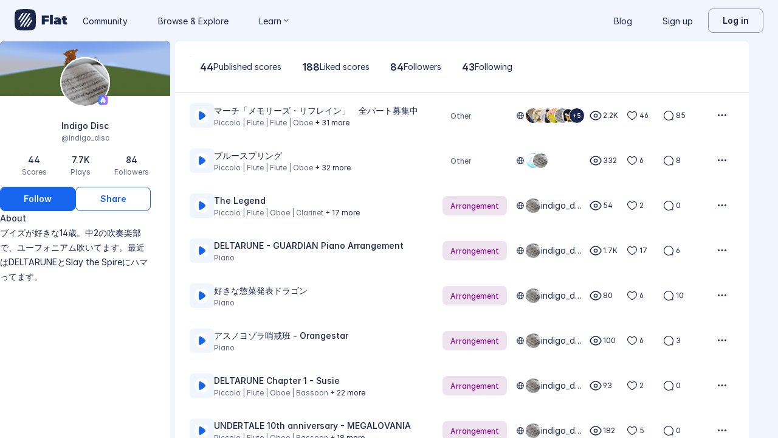

--- FILE ---
content_type: text/html; charset=utf-8
request_url: https://flat.io/@indigo_disc
body_size: 14739
content:
<!DOCTYPE html>
<html lang="en" data-product="flat">
  <head>
    <meta charset="utf-8">
    <script>window.flatappname = 'production.vue-consumer';</script>
<script>try{var e;localStorage.getItem("flat_ux.beta.ui.dark")&&window.matchMedia&&window.matchMedia("(prefers-color-scheme: dark)").matches&&(document.documentElement.dataset.colorMode="dark")}catch(a){console.error(a)}</script>
    <title>Indigo Disc - Music creator on Flat</title>
    <meta name="description" content="Discover Indigo Disc: ブイズが好きな14歳。中2の吹奏楽部で、ユーフォニアム吹いてます。最近はDELTARUNEとSlay the Spireにハマってます。" />
    <link rel="canonical" href="https://flat.io/@indigo_disc" />
    <meta name="viewport" content="width=device-width, initial-scale=1">
    <meta name="apple-mobile-web-app-capable" content="yes">
    <meta name="mobile-web-app-capable" content="yes">
    <meta http-equiv="X-UA-Compatible" content="IE=edge">
    <link rel="search" type="application/opensearchdescription+xml" href="/opensearch.xml" title="Search on Flat.io" />
    <link rel="manifest" href="/manifest.json" crossOrigin="use-credentials">
    <link rel="icon" type="image/png" href="https://prod.flat-cdn.com/img/favicon/icon-blue-512x512.png" sizes="512x512" />
    <link rel="icon" type="image/png" href="https://prod.flat-cdn.com/img/favicon/icon-blue-256x256.png" sizes="256x256" />
    <link rel="icon" type="image/png" href="https://prod.flat-cdn.com/img/favicon/icon-blue-96x96.png" sizes="96x96" />
    <link rel="icon" type="image/png" href="https://prod.flat-cdn.com/img/favicon/icon-blue-64x64.png" sizes="64x64" />
    <link rel="icon" type="image/png" href="https://prod.flat-cdn.com/img/favicon/icon-blue-32x32.png" sizes="32x32" />
    <link rel="icon" type="image/png" href="https://prod.flat-cdn.com/img/favicon/icon-blue-16x16.png" sizes="16x16" />
    <link rel="apple-touch-icon" href="https://prod.flat-cdn.com/img/favicon/icon-ios-blue-512x512.png">
    <meta name="theme-color" content="#EDF2F9">
    <meta name="google" content="notranslate" />
    <link rel="preload" href="https://prod.flat-cdn.com/fonts/inter-v4-regular.woff2" as="font" type="font/woff2" crossorigin="anonymous">
    <link rel="preload" href="https://prod.flat-cdn.com/fonts/inter-v4-500.woff2" as="font" type="font/woff2" crossorigin="anonymous">
    <link rel="preload" href="https://prod.flat-cdn.com/fonts/inter-v4-700.woff2" as="font" type="font/woff2" crossorigin="anonymous">
    <link rel="stylesheet" href="https://prod.flat-cdn.com/css/common-vue.min.4b57733f34.css">
    <link rel="stylesheet" href="https://prod.flat-cdn.com/css/dashboard.min.8415a9681c.css">
    <link rel="stylesheet" href="https://prod.flat-cdn.com/css/dashboard-vue.min.141c17269c.css">
    <link rel="stylesheet" href="https://prod.flat-cdn.com/css/dashboard-themes.min.d595cb2f62.css">
  </head>
  <body>
    <div id="app"></div>
    <div id="flat-client-loading">
  <svg width="512" height="512" viewBox="0 0 512 512" fill="currentColor" xmlns="http://www.w3.org/2000/svg"> <path d="M503.234 94.8567C498.352 53.3888 458.616 13.6481 417.143 8.76552C309.713 -2.92184 202.283 -2.92184 94.8567 8.76552C53.3842 13.6436 13.6481 53.3888 8.76552 94.8567C-2.92184 202.287 -2.92184 309.717 8.76552 417.143C13.6481 458.616 53.3842 498.352 94.8567 503.234C202.287 514.922 309.717 514.922 417.143 503.234C458.616 498.352 498.352 458.616 503.234 417.143C514.922 309.717 514.922 202.287 503.234 94.8567ZM105.17 256.952C101.87 256.952 98.5334 255.991 95.6047 253.983C87.8887 248.692 85.9257 238.147 91.2163 230.431L183.682 95.6047C188.972 87.8887 199.517 85.9257 207.233 91.2163C214.949 96.5069 216.912 107.052 211.622 114.768L119.152 249.594C115.869 254.382 110.565 256.952 105.17 256.952ZM129.221 292.962L264.541 95.6501C269.832 87.9341 280.377 85.971 288.093 91.2616C295.809 96.5522 297.772 107.097 292.481 114.813L157.161 312.125C153.878 316.912 148.57 319.487 143.175 319.487C139.874 319.487 136.538 318.526 133.609 316.518C125.898 311.223 123.93 300.678 129.221 292.962ZM152.509 423.613C149.209 423.613 145.872 422.651 142.944 420.643C135.228 415.353 133.265 404.808 138.555 397.092L345.301 95.6365C350.591 87.9204 361.136 85.9574 368.852 91.248C376.568 96.5386 378.531 107.084 373.241 114.8L166.495 416.255C163.208 421.042 157.904 423.613 152.509 423.613ZM247.459 416.354C244.177 421.142 238.868 423.717 233.473 423.717C230.173 423.717 226.836 422.756 223.907 420.747C216.191 415.457 214.228 404.912 219.519 397.196L354.839 199.884C360.13 192.168 370.675 190.205 378.391 195.496C386.107 200.786 388.07 211.331 382.779 219.047L247.459 416.354ZM420.788 281.569L328.318 416.4C325.036 421.187 319.727 423.762 314.333 423.762C311.032 423.762 307.696 422.801 304.767 420.793C297.051 415.502 295.088 404.957 300.378 397.241L392.848 262.41C398.139 254.694 408.684 252.731 416.4 258.022C424.116 263.313 426.079 273.853 420.788 281.569Z" /> </svg>

  <div id="failed">
    <p><a href="https://help.flat.io/en/general/why-did-flat-website-fail-to-load-for-me" rel="nofollow" target="_blank">The app could not be loaded.<br>Retry loading the website, or <strong>read more about this issue</strong>.</a></p>
    <button>Retry</button>
  </div>
</div>
<style id="flat-loading-style">html.loading,html.loading body{width:100%;height:100%;padding:0;margin:0}#flat-client-loading{height:100%;width:100%;position:absolute;background-color:#fafafb;display:flex;flex-direction:column;justify-content:center;align-items:center;font-family:-apple-system,BlinkMacSystemFont,"Segoe UI",Roboto,Helvetica,Arial,sans-serif}#flat-client-loading svg{opacity:0;transform:scale(.3);transition:opacity .3s linear .5s,transform .5s cubic-bezier(.2, .85, .55, .95) .5s;fill:var(--f-primary,#2f3446)}#flat-client-loading.displayed svg{opacity:1;transform:scale(1);max-width:80px;max-height:80px}#flat-client-loading #failed{display:none;align-items:center;flex-direction:column;color:#363c50;line-height:30px;font-size:16px;max-width:675px}#flat-client-loading p{margin:40px 0 24px;text-align:center;line-height:1.5}#flat-client-loading a{color:var(--text-general-primary-default,#2f3446);text-decoration:none}#flat-client-loading strong{color:var(--f-primary,#2f3446);text-decoration:underline;font-weight:400}#flat-client-loading button{font-size:14px;color:#fff;background-color:var(--f-primary,#2f3446);border:none;border-radius:4px;padding:12px 16px;text-align:center;cursor:pointer}#flat-client-loading button:focus{outline:0}</style>
<script>var e=document.querySelector("#flat-client-loading");document.addEventListener("DOMContentLoaded",(()=>{setTimeout((()=>e.classList.add("displayed"))),setTimeout((()=>{const e=document.querySelector("#flat-client-loading #failed");e&&(e.querySelector("button").addEventListener("click",(()=>{"serviceWorker"in navigator&&navigator.serviceWorker.controller&&navigator.serviceWorker.controller.postMessage("cache-clear"),setTimeout((()=>window.location.reload(!0)),1e3)})),e.style.display="flex",fetch(window.flatSettings.apiv2baseurl+"/me").then((function(e){if(200===e.status){var t=e.headers.get("x-csrf-token");fetch(window.flatSettings.apiv2baseurl+"/me/_events",{method:"POST",headers:{"Content-Type":"application/json","x-csrf-token":t},body:JSON.stringify({funnel:{category:"loading",name:"timeout",version:window.flatSettings.version},event:{type:"error"}})})}})))}),1e4)}));</script>
    <script>window.flatSettings = {"env":"production","version":"37.77.0","baseurl":"https:\x2F\x2Fflat.io","assetsurl":"https:\x2F\x2Fprod.flat-cdn.com","apibaseurl":"\x2Fapi","apiv2baseurl":"\x2Fapi\x2Fv2","apiabsoluteurl":"https:\x2F\x2Fapi.flat.io","rtapibaseurl":"https:\x2F\x2Fapi-editor-rt.flat.io","pushapibaseurl":"https:\x2F\x2Fapi-push.flat.io","frontendurl":"https:\x2F\x2Fflat.io","language":"en","ua":{},"boot":{"config":{"scoreImport":{"maxSizeInBytes":30000000,"supportedExtensions":["xml","mxl","musicxml","mid","midi","mscz","mscx","kar","md","mgu","sgu","cap","capx","ove","scw","bmw","bww","mei","gtp","gp","gp3","gp4","gp5","gpx","ptb","tef","json","pdf"],"supportedMimeTypes":["text\x2Fxml","application\x2Fxml","application\x2Fvnd.recordare.musicxml","application\x2Fvnd.recordare.musicxml\x2Bxml","application\x2Fvnd.recordare.musicxml3","application\x2Fvnd.recordare.musicxml3\x2Bxml","application\x2Fmusicxml","application\x2Fmusicxml\x2Bxml","application\x2Fmusicxml\x2Bzip","audio\x2Fmidi","audio\x2Fmid","application\x2Fx-musescore","application\x2Fx-musescore\x2Bxml","application\x2Fx-musescore3","application\x2Fx-musescore3\x2Bxml","audio\x2Fx-gtp","application\x2Fgpx\x2Bxml","audio\x2Fx-gtp","audio\x2Fx-ptb","application\x2Fx-gtp","application\x2Fx-ptb","audio\x2Fx-ptb","application\x2Fjson","application\x2Fpdf"],"supportedFilesDisplay":"MusicXML,\x20MIDI,\x20MuseScore,\x20Guitar\x20Pro,\x20PowerTab,\x20..."},"stripe":{"publicKeys":{"GB":"pk_live_DEMGCdWp0VMgfCU5Vo1sO0yW","US":"pk_live_VWXAAwtfiT36TYAENbiiMXtv"}},"paypal":{"mode":"sandbox","clientIds":{"GB":"AanoqJ3x_SG-k0sE-0IPaDPfASXywAIgKtfEefKawjiqKL6d3RYe3iGZoig0M37OtqQtOk9mFBrnlEd_","US":"ASVKMD3QMV91YJHuplOeTfnh9n2ZdPbMNrFVb7k8KG6VtFmFXL_PEIboqwO2kFyGTvHFX2CnlqMML5gN"}},"recaptcha":{"siteKey":"6Lf9VlkUAAAAAKqe8v-3NF3_owvRDfhpcXYlx0LW"}},"locale":"en"},"product":"flat","edu":false,"domain":null,"matomoMarketingSiteId":5,"matomoHelpSiteId":4,"loggeduser":null,"lti":false,"ltiRequest":null,"ltiFlat":null,"sentryDSN":{"editor":"https:\x2F\x2F772ec4f545804fa4af672807c94aa426\x40sentry.flat.io\x2F18","dashboard":"https:\x2F\x2F8f55ad8d8cc644ad89e835423bf0dfb6\x40sentry.flat.io\x2F38","collections":"https:\x2F\x2F183d6ad4f5fb44aea534a48e8181e372\x40sentry.flat.io\x2F39","notifications":"https:\x2F\x2F72e463ad740d4a86ad21b09a65112f7b\x40sentry.flat.io\x2F41","embed":"https:\x2F\x2F6e55e9a64d204297af2cb66cdc58af8e\x40sentry.flat.io\x2F34","scoreViewer":"https:\x2F\x2Ffc4922b87eb84947a4e2330e77353090\x40sentry.flat.io\x2F43","scoreEmbed":"https:\x2F\x2Fe2beadb86fdf47858220137ebf05e568\x40sentry.flat.io\x2F49","scoreEditor":"https:\x2F\x2Fe043a1ec4f0f44af8fdd86bb391192d6\x40sentry.flat.io\x2F51","scoreHistory":"https:\x2F\x2F4f9e348d21764e21a7c88db88b26e352\x40sentry.flat.io\x2F53","accountSettings":"https:\x2F\x2Fab84c553d742484aba30b8308b1b7ae2\x40sentry.flat.io\x2F44","oauthAuthorize":"https:\x2F\x2F166b086d9f1e4d3ea1530a57c54cfbcd\x40sentry.flat.io\x2F45","edu":"https:\x2F\x2F581afe170e2b4b5e810a501f76f36e85\x40sentry.flat.io\x2F52","auth":"https:\x2F\x2F85f24fe20d7244b9bd2434d3d83a12d6\x40sentry.flat.io\x2F54"},"vapidPublicKey":"BHYlhy56cbK1s-EaGaNkvQyiGI4CdHHJsox7ONrNLT0g25gegt2XimX9cGmaUkQyWtZYF950WjMgShEZF0bsbcE","bundles":{"vmsg.wasm":"vmsg.ea1e8f3d65.wasm"}};</script>
    <script data-service-worker="/sw.min.js">!function(){"use strict";var a=document.currentScript&&document.currentScript.dataset.serviceWorker;a&&"serviceWorker"in navigator&&navigator.serviceWorker.register(a)}();</script>    <script src="https://prod.flat-cdn.com/js/manifest.flat.consumer.d550badc9ccfb5b15ae1.min.js" defer crossorigin="anonymous"></script><script src="https://prod.flat-cdn.com/js/libs.vue.737fa95b3c1ce5333604.min.js" defer crossorigin="anonymous"></script><script src="https://prod.flat-cdn.com/js/libs.date.e6a621d6413f4a8c1bfc.min.js" defer crossorigin="anonymous"></script><script src="https://prod.flat-cdn.com/js/libs.polyfills.fa691633cb434ba4a693.min.js" defer crossorigin="anonymous"></script><script src="https://prod.flat-cdn.com/js/libs.sentry.88c3c078e44f0f24f50a.min.js" defer crossorigin="anonymous"></script><script src="https://prod.flat-cdn.com/js/libs.dexie.355ca44b8f0bad3b2aa3.min.js" defer crossorigin="anonymous"></script><script src="https://prod.flat-cdn.com/js/libs.i18n.55665ac49b1b72999c19.min.js" defer crossorigin="anonymous"></script><script src="https://prod.flat-cdn.com/js/62835.7139d6b7cf6b82ad11d0.min.js" defer crossorigin="anonymous"></script><script src="https://prod.flat-cdn.com/js/60201.d94b1c6de00c8a652779.min.js" defer crossorigin="anonymous"></script><script src="https://prod.flat-cdn.com/js/35073.5171cc96e130d9e8d5ff.min.js" defer crossorigin="anonymous"></script><script src="https://prod.flat-cdn.com/js/25235.abecb5a3f697689ef47d.min.js" defer crossorigin="anonymous"></script><script src="https://prod.flat-cdn.com/js/90074.ee2d42db897f9229fe08.min.js" defer crossorigin="anonymous"></script><script src="https://prod.flat-cdn.com/js/88371.33474630c1360178faea.min.js" defer crossorigin="anonymous"></script><script src="https://prod.flat-cdn.com/js/38254.55ac8126429f16bda0db.min.js" defer crossorigin="anonymous"></script><script src="https://prod.flat-cdn.com/js/53925.a412b5e718244dcc3e59.min.js" defer crossorigin="anonymous"></script><script src="https://prod.flat-cdn.com/js/25955.0a2c6e1dae814b39eaf8.min.js" defer crossorigin="anonymous"></script><script src="https://prod.flat-cdn.com/js/83416.7e19ff384d05e794b7d9.min.js" defer crossorigin="anonymous"></script><script src="https://prod.flat-cdn.com/js/80932.88957ca5ccac64692ada.min.js" defer crossorigin="anonymous"></script><script src="https://prod.flat-cdn.com/js/80536.0d2dbe00098f20b6f556.min.js" defer crossorigin="anonymous"></script><script src="https://prod.flat-cdn.com/js/92583.a674b1fd23c3f7ce6609.min.js" defer crossorigin="anonymous"></script><script src="https://prod.flat-cdn.com/js/47348.133cb905290cf6619222.min.js" defer crossorigin="anonymous"></script><script src="https://prod.flat-cdn.com/js/61740.26cdf2c8952190ac0e64.min.js" defer crossorigin="anonymous"></script><script src="https://prod.flat-cdn.com/js/83650.f222ad9b0ff87543010d.min.js" defer crossorigin="anonymous"></script><script src="https://prod.flat-cdn.com/js/79317.6cb9b69fd435f6fcbb48.min.js" defer crossorigin="anonymous"></script><script src="https://prod.flat-cdn.com/js/67269.cf7de2457cdbd05e0cf0.min.js" defer crossorigin="anonymous"></script><script src="https://prod.flat-cdn.com/js/21256.1c0b075072a2a598af2a.min.js" defer crossorigin="anonymous"></script><script src="https://prod.flat-cdn.com/js/24566.66a0878f2fed514e351d.min.js" defer crossorigin="anonymous"></script><script src="https://prod.flat-cdn.com/js/25149.635c77205f06d80d4ae6.min.js" defer crossorigin="anonymous"></script><script src="https://prod.flat-cdn.com/js/65387.6b2632a57472a93bd664.min.js" defer crossorigin="anonymous"></script><script src="https://prod.flat-cdn.com/js/95189.7a4f9dea8f3a0638d9be.min.js" defer crossorigin="anonymous"></script><script src="https://prod.flat-cdn.com/js/62123.88eb7d26ebf4061d2a8c.min.js" defer crossorigin="anonymous"></script><script src="https://prod.flat-cdn.com/js/i18n-dev-edu-json.debb1788d1546d939acf.min.js" defer crossorigin="anonymous"></script><script src="https://prod.flat-cdn.com/js/25611.63b754f8627b1c3596b2.min.js" defer crossorigin="anonymous"></script><script src="https://prod.flat-cdn.com/js/flat.consumer.a801bf5cb3229bb35a4a.min.js" defer crossorigin="anonymous"></script><script src="https://prod.flat-cdn.com/device-id/latest/device-id.umd.js" defer crossorigin="anonymous" data-standalone="true"></script>
  </body>
</html>


--- FILE ---
content_type: text/css
request_url: https://prod.flat-cdn.com/css/dashboard.min.8415a9681c.css
body_size: 1541
content:
/*! 
 * Copyright 2024 - Tutteo Ltd
 */
.choice-method {
  display: block;
  margin: 0 0 16px;
  background: var(--surface-general-primary-default);
  border: 1px solid #e7e8ec;
  padding: 20px;
  border-radius: 8px;
}
.choice-method .name {
  font-weight: bold;
  font-size: 20px;
  line-height: 27px;
  color: var(--text-general-primary-default);
  margin-bottom: 4px;
  display: flex;
  align-items: baseline;
}
.choice-method .name img {
  margin-left: 8px;
}
.choice-method .description {
  font-size: 14px;
  line-height: 18px;
  color: var(--text-general-secondary-default);
}
.choice-method.active {
  border: 1px solid var(--border-success-primary-default);
  position: relative;
  background: var(--surface-general-primary-default) url('../../../img/icons/_common/offer-selected.svg');
  background-repeat: no-repeat;
  background-position: right 12px center;
}
.choice-method.disabled {
  opacity: 0.6;
  cursor: not-allowed;
}
@media (max-width: 700px) {
  .choice-method {
    padding: 12px;
  }
  .choice-method .description {
    font-size: 13px;
  }
}
body {
  background: var(--surface-accent-tertiary-default);
}
html.wh body {
  background: var(--surface-general-primary-default);
}
html.w-left-nav body {
  overflow: hidden;
}
.content-dashboard {
  position: relative;
  margin-left: auto;
  margin-right: auto;
  max-width: 1174px;
  padding-left: 75px;
  padding-right: 75px;
}
@media (max-width: 950px) {
  .content-dashboard {
    padding-right: 30px;
  }
  .content-dashboard:not(.with-side-menu) {
    padding-left: 30px;
    padding-right: 30px;
  }
}
@media (max-width: 600px) {
  .content-dashboard {
    padding-right: 16px;
  }
  .content-dashboard:not(.with-side-menu) {
    padding-left: 16px;
    padding-right: 16px;
  }
}
.profile-trigger > .ddn-trigger {
  cursor: pointer;
  position: relative;
  display: flex;
  align-items: center;
  justify-content: center;
  padding: 6px 12px;
}
.profile-trigger .avatar-container {
  display: flex;
}
.profile-trigger .user-avatar img {
  width: 36px;
  height: 36px;
  border-radius: 50%;
}
.profile-trigger .icon-dropdown {
  display: flex;
  align-items: center;
  height: 32px;
  margin-left: 6px;
}
.profile-trigger .ddn-content {
  z-index: 50;
  padding: 0;
}
.profile-trigger .ddn-content ul {
  padding-top: 8px;
  padding-bottom: 8px;
}
.profile-trigger .ddn-content .product-update {
  position: relative;
}
.profile-trigger .ddn-content .product-update .icon .filld,
.profile-trigger .ddn-content .product-update .icon .stroked {
  fill: var(--icon-general-secondary-default);
}
.profile-trigger .ddn-content .product-update .circle-new-pu {
  left: 12px;
  top: 2px;
}
.profile-trigger .ddn-content .product-update.news .text {
  border-bottom: 1px solid #ff43ad;
}
@media (max-width: 768px) {
  .profile-trigger .user-name {
    display: none;
  }
}
.dashboard-header-nav {
  display: flex;
  align-items: center;
  z-index: 12;
  min-height: 68px;
  padding: 16px 24px;
  max-width: 100%;
}
.dashboard-header-nav .dropdown-menu {
  font-size: 13px;
  padding: 8px 0;
}
@media (max-width: 1050px) {
  .dashboard-header-nav {
    padding: 16px;
  }
}
@media (max-width: 730px) {
  .dashboard-header-nav .nav-newscore,
  .dashboard-header-nav .nav-import,
  .dashboard-header-nav .nav-stats {
    display: none;
  }
}
@media (max-width: 400px) {
  .dashboard-header-nav .logo-edu {
    display: none;
  }
}
@media (max-width: 480px) {
  .dashboard-header-nav .notification-center-icon {
    display: none;
  }
}
@media (max-width: 325px) {
  .dashboard-header-nav .logo {
    display: none;
  }
  .dashboard-header-nav .nav-left ul {
    padding-left: 0;
  }
}
.dashboard-header-generic {
  margin-bottom: 40px;
  overflow: auto;
}
.dashboard-header-generic h1 {
  margin: 30px 0 50px 0;
  max-width: 100%;
}
.dashboard-header .actions {
  float: right;
}
.dashboard-header .actions .btn {
  display: flex;
  align-items: center;
  margin-top: 0;
  margin-bottom: 0;
  padding: 9px 14px 8px 14px;
}
.dashboard-header .actions .btn svg {
  width: 16px;
  height: 16px;
}
.dashboard-header .actions .btn .text {
  font-size: 14px;
  font-weight: 500;
  line-height: 16px;
  letter-spacing: 0.3px;
  margin-left: 8px;
}
.dashboard-header .btn-auto {
  width: auto !important;
}
.dashboard-header .btn-header-cta {
  position: relative;
  display: inline-block;
  height: 39px;
  font-size: 10px;
  font-weight: 500;
  line-height: 11px;
  padding: 7px 14px 12px 14px;
  overflow: hidden;
  border: 1px solid #fff;
  transition: all 0.3s ease-in-out;
}
.dashboard-header .btn-header-combo {
  width: 142px;
}
.dashboard-header .btn-header-combo span {
  position: relative;
  display: inline-block;
  vertical-align: top;
  margin-top: 7px;
}
.dashboard-header .btn-header-combo svg {
  position: relative;
  margin-right: 3px;
}
@media (max-width: 768px) {
  .dashboard-header .btn-header-combo {
    width: 39px;
  }
  .dashboard-header .btn-header-combo span {
    display: none;
  }
  .dashboard-header .btn-header-combo .fill {
    fill: #fff !important;
  }
  .dashboard-header .btn-header-combo .fi {
    color: #fff;
  }
}
@media (min-width: 768px) {
  .dashboard-header .btn-header-combo.btn-active {
    width: 142px;
    background: var(--surface-general-primary-default);
  }
  .dashboard-header .btn-header-combo:not(.btn-active) {
    width: 39px;
  }
  .dashboard-header .btn-header-combo:not(.btn-active):not(:hover) svg .fill {
    fill: #fff;
  }
  .dashboard-header .btn-header-combo:hover {
    width: 142px;
    background: var(--surface-general-primary-default);
    box-shadow: 0 2px 8px 0 rgba(0, 0, 0, 0.12);
    transition: all 0.3s ease-in-out;
  }
  .dashboard-header .btn-header-combo:hover ~ a {
    width: 39px;
    background: transparent;
  }
  .dashboard-header .btn-header-combo:hover ~ a span {
    display: none;
  }
  .dashboard-header .btn-header-combo:hover ~ a svg .fill {
    fill: #fff !important;
  }
}
.dashboard-header .btn-import-score svg {
  left: -6px;
  top: 2px;
}
.dashboard-header .btn-add-score {
  margin-left: 6px;
}
.dashboard-header .btn-add-score svg {
  top: 3px;
}
.dashboard-header .btn-invite-teacher,
.dashboard-header .btn-invite-admin,
.dashboard-header .btn-oganization-settings,
.dashboard-header .btn-invite-students,
.dashboard-header .btn-add-assignment {
  display: block;
}
.dashboard-header .btn-invite-teacher svg,
.dashboard-header .btn-invite-admin svg,
.dashboard-header .btn-oganization-settings svg,
.dashboard-header .btn-invite-students svg,
.dashboard-header .btn-add-assignment svg,
.dashboard-header .btn-invite-teacher .text,
.dashboard-header .btn-invite-admin .text,
.dashboard-header .btn-oganization-settings .text,
.dashboard-header .btn-invite-students .text,
.dashboard-header .btn-add-assignment .text {
  display: inline-block;
  vertical-align: middle;
}
.dashboard-header .btn-invite-teacher svg path {
  fill: #b8e986;
}
.dashboard-header .btn-invite-admin svg path {
  fill: #a0c4fc;
}
.dashboard-header .btn-oganization-settings svg path {
  fill: var(--icon-general-tertiary-default);
}
.dashboard-header .btn-invite-students svg {
  left: -3px;
  top: 4px;
}
.dashboard-header .btn-invite-students svg path {
  fill: #a0c4fc;
}
.dashboard-header .btn-add-assignment svg {
  top: 5px;
  left: -2px;
  height: 15px;
  width: 16px;
}
.dashboard-header .btn-add-assignment svg path {
  fill: #f6bb03;
}
.dashboard-header .btn-profile-settings {
  width: 39px;
  color: #fff !important;
  font-size: 16px;
  line-height: 12px;
}
.dashboard-header .btn-profile-settings .fi {
  position: relative;
  left: -3px;
  top: 3px;
}
.dashboard-header .btn-profile-settings:hover {
  color: var(--f-primary-dark) !important;
  background: var(--surface-general-primary-default);
}
.dashboard-header .btn-contact,
.dashboard-header .btn-default-cta,
.dashboard-header .btn-add {
  background: var(--surface-general-primary-default);
}
.dashboard-header .btn-contact img,
.dashboard-header .btn-default-cta img,
.dashboard-header .btn-add img,
.dashboard-header .btn-contact svg,
.dashboard-header .btn-default-cta svg,
.dashboard-header .btn-add svg {
  margin-right: 12px;
  position: relative;
  top: 4px;
}
.dashboard-header .btn-contact .fi,
.dashboard-header .btn-default-cta .fi,
.dashboard-header .btn-add .fi {
  line-height: 17px;
  position: relative;
  top: 3px;
}
@media (min-width: 768px) {
  .dashboard-header .btn-contact .fi,
  .dashboard-header .btn-default-cta .fi,
  .dashboard-header .btn-add .fi {
    margin-right: 8px;
  }
}
.dashboard-header .btn-contact span,
.dashboard-header .btn-default-cta span,
.dashboard-header .btn-add span {
  position: relative;
  top: 4px;
}
.dashboard-header .btn-contact span {
  top: -1px;
}
.dashboard-header .btn-contact svg {
  top: 0px !important;
}
.dashboard-header-sub.with-submenu h1 {
  margin-bottom: 21px;
}
.dashboard-header-sub ul.submenu {
  list-style: none;
  padding: 0;
  margin: 0 0 18px 0;
  height: 11px;
  line-height: 11px;
  font-size: 10px;
  letter-spacing: 0.4px;
}
.dashboard-header-sub ul.submenu li {
  float: left;
  margin-right: 40px;
  text-transform: uppercase;
}
.dashboard-header-sub ul.submenu li:not(.active) a {
  color: rgba(255, 255, 255, 0.6);
}
.dashboard-header {
  width: 100%;
  position: relative;
  z-index: 10;
  color: #fff;
  overflow: initial;
}
.dashboard-header h1,
.dashboard-header .dashboard-header-sub-title {
  white-space: nowrap;
  text-overflow: ellipsis;
  overflow: hidden;
  line-height: 38px;
}
.dashboard-header-scores-list {
  margin-bottom: 30px;
}
.dashboard-header-sub {
  margin-top: 13px;
  padding: 0px 40px;
  max-width: 100%;
}
.dashboard-header-sub .content-dashboard-class {
  display: flex;
  align-items: center;
  margin: 0 0 40px 0;
}
.dashboard-header-sub .content-dashboard-class h1,
.dashboard-header-sub .content-dashboard-class .dashboard-header-sub-title {
  font-size: 28px;
  font-weight: 700;
  line-height: 33px;
  letter-spacing: 0.3px;
  margin: 0 14px 0 0;
}
.dashboard-header-sub .content-dashboard-class .actions {
  display: flex;
}
.dashboard-header-sub .content-dashboard-class a {
  margin: auto 6px;
}
.dashboard-header-sub .content-dashboard-class .section {
  font-style: italic;
  color: rgba(255, 255, 255, 0.6);
  padding-right: 4px;
}
.clearfix-header {
  height: 66px;
  margin-bottom: 40px;
}
.clearfix-header.profile {
  margin-bottom: 0;
}
.clearfix-header-sub {
  height: 184px;
  margin-bottom: 40px;
}


--- FILE ---
content_type: text/css
request_url: https://prod.flat-cdn.com/css/dashboard-themes.min.d595cb2f62.css
body_size: -288
content:
/*! 
 * Copyright 2024 - Tutteo Ltd
 */


--- FILE ---
content_type: text/javascript
request_url: https://prod.flat-cdn.com/js/62835.7139d6b7cf6b82ad11d0.min.js
body_size: 7593
content:
"use strict";
!function(){try{var e="undefined"!=typeof window?window:"undefined"!=typeof global?global:"undefined"!=typeof globalThis?globalThis:"undefined"!=typeof self?self:{},n=(new e.Error).stack;n&&(e._sentryDebugIds=e._sentryDebugIds||{},e._sentryDebugIds[n]="47b15d63-3eaf-5553-a06f-72b60015dcb3")}catch(e){}}();
(()=>{/*! Copyright (c) 2025 Tutteo Ltd. */(self.webpackChunk_flat_flat=self.webpackChunk_flat_flat||[]).push([[62835],{21776:(pt,z,B)=>{B.d(z,{A:()=>M});var v=B(762941),E=Object.defineProperty,V=Object.getOwnPropertySymbols,X=Object.prototype.hasOwnProperty,b=Object.prototype.propertyIsEnumerable,k=(_,O,P)=>O in _?E(_,O,{enumerable:!0,configurable:!0,writable:!0,value:P}):_[O]=P,C=(_,O)=>{for(var P in O||(O={}))X.call(O,P)&&k(_,P,O[P]);if(V)for(var P of V(O))b.call(O,P)&&k(_,P,O[P]);return _};const M=(_,O,P)=>(N,{slots:L})=>(0,v.h)("svg",C({"data-icon":_,"data-version":"v2",class:[(O==null?void 0:O.class)||""]},O),[...P.map(Q=>(0,v.h)(...Q)),...L.default?[L.default()]:[]])},51439:(pt,z,B)=>{B.d(z,{A:()=>v});function v(E){if(E==null)return window;if(E.toString()!=="[object Window]"){var V=E.ownerDocument;return V&&V.defaultView||window}return E}},446993:(pt,z,B)=>{B.d(z,{Ng:()=>X,sb:()=>V,vq:()=>E});var v=B(51439);function E(b){var k=(0,v.A)(b).Element;return b instanceof k||b instanceof Element}function V(b){var k=(0,v.A)(b).HTMLElement;return b instanceof k||b instanceof HTMLElement}function X(b){if(typeof ShadowRoot=="undefined")return!1;var k=(0,v.A)(b).ShadowRoot;return b instanceof k||b instanceof ShadowRoot}},721852:(pt,z,B)=>{B.d(z,{n4:()=>pr});var v=B(446993),E=Math.max,V=Math.min,X=Math.round,b=B(51439);function k(){var t=navigator.userAgentData;return t!=null&&t.brands&&Array.isArray(t.brands)?t.brands.map(function(e){return e.brand+"/"+e.version}).join(" "):navigator.userAgent}function C(){return!/^((?!chrome|android).)*safari/i.test(k())}function M(t,e,r){e===void 0&&(e=!1),r===void 0&&(r=!1);var a=t.getBoundingClientRect(),n=1,i=1;e&&(0,v.sb)(t)&&(n=t.offsetWidth>0&&X(a.width)/t.offsetWidth||1,i=t.offsetHeight>0&&X(a.height)/t.offsetHeight||1);var p=(0,v.vq)(t)?(0,b.A)(t):window,s=p.visualViewport,o=!C()&&r,c=(a.left+(o&&s?s.offsetLeft:0))/n,f=(a.top+(o&&s?s.offsetTop:0))/i,h=a.width/n,w=a.height/i;return{width:h,height:w,top:f,right:c+h,bottom:f+w,left:c,x:c,y:f}}function _(t){var e=(0,b.A)(t),r=e.pageXOffset,a=e.pageYOffset;return{scrollLeft:r,scrollTop:a}}function O(t){return{scrollLeft:t.scrollLeft,scrollTop:t.scrollTop}}function P(t){return t===(0,b.A)(t)||!(0,v.sb)(t)?_(t):O(t)}var N=B(734352);function L(t){return(((0,v.vq)(t)?t.ownerDocument:t.document)||window.document).documentElement}function Q(t){return M(L(t)).left+_(t).scrollLeft}function K(t){return(0,b.A)(t).getComputedStyle(t)}function _t(t){var e=K(t),r=e.overflow,a=e.overflowX,n=e.overflowY;return/auto|scroll|overlay|hidden/.test(r+n+a)}function fe(t){var e=t.getBoundingClientRect(),r=X(e.width)/t.offsetWidth||1,a=X(e.height)/t.offsetHeight||1;return r!==1||a!==1}function pe(t,e,r){r===void 0&&(r=!1);var a=(0,v.sb)(e),n=(0,v.sb)(e)&&fe(e),i=L(e),p=M(t,n,r),s={scrollLeft:0,scrollTop:0},o={x:0,y:0};return(a||!a&&!r)&&(((0,N.A)(e)!=="body"||_t(i))&&(s=P(e)),(0,v.sb)(e)?(o=M(e,!0),o.x+=e.clientLeft,o.y+=e.clientTop):i&&(o.x=Q(i))),{x:p.left+s.scrollLeft-o.x,y:p.top+s.scrollTop-o.y,width:p.width,height:p.height}}function jt(t){var e=M(t),r=t.offsetWidth,a=t.offsetHeight;return Math.abs(e.width-r)<=1&&(r=e.width),Math.abs(e.height-a)<=1&&(a=e.height),{x:t.offsetLeft,y:t.offsetTop,width:r,height:a}}function bt(t){return(0,N.A)(t)==="html"?t:t.assignedSlot||t.parentNode||((0,v.Ng)(t)?t.host:null)||L(t)}function St(t){return["html","body","#document"].indexOf((0,N.A)(t))>=0?t.ownerDocument.body:(0,v.sb)(t)&&_t(t)?t:St(bt(t))}function ct(t,e){var r;e===void 0&&(e=[]);var a=St(t),n=a===((r=t.ownerDocument)==null?void 0:r.body),i=(0,b.A)(a),p=n?[i].concat(i.visualViewport||[],_t(a)?a:[]):a,s=e.concat(p);return n?s:s.concat(ct(bt(p)))}function ce(t){return["table","td","th"].indexOf((0,N.A)(t))>=0}function kt(t){return!(0,v.sb)(t)||K(t).position==="fixed"?null:t.offsetParent}function ue(t){var e=/firefox/i.test(k()),r=/Trident/i.test(k());if(r&&(0,v.sb)(t)){var a=K(t);if(a.position==="fixed")return null}var n=bt(t);for((0,v.Ng)(n)&&(n=n.host);(0,v.sb)(n)&&["html","body"].indexOf((0,N.A)(n))<0;){var i=K(n);if(i.transform!=="none"||i.perspective!=="none"||i.contain==="paint"||["transform","perspective"].indexOf(i.willChange)!==-1||e&&i.willChange==="filter"||e&&i.filter&&i.filter!=="none")return n;n=n.parentNode}return null}function ut(t){for(var e=(0,b.A)(t),r=kt(t);r&&ce(r)&&K(r).position==="static";)r=kt(r);return r&&((0,N.A)(r)==="html"||(0,N.A)(r)==="body"&&K(r).position==="static")?e:r||ue(t)||e}var I="top",q="bottom",Y="right",F="left",Rt="auto",lt=[I,q,Y,F],it="start",vt="end",le="clippingParents",$t="viewport",dt="popper",ve="reference",Nt=lt.reduce(function(t,e){return t.concat([e+"-"+it,e+"-"+vt])},[]),Ht=[].concat(lt,[Rt]).reduce(function(t,e){return t.concat([e,e+"-"+it,e+"-"+vt])},[]),de="beforeRead",me="read",he="afterRead",ge="beforeMain",ye="main",be="afterMain",we="beforeWrite",Oe="write",xe="afterWrite",Ae=[de,me,he,ge,ye,be,we,Oe,xe];function Ee(t){var e=new Map,r=new Set,a=[];t.forEach(function(i){e.set(i.name,i)});function n(i){r.add(i.name);var p=[].concat(i.requires||[],i.requiresIfExists||[]);p.forEach(function(s){if(!r.has(s)){var o=e.get(s);o&&n(o)}}),a.push(i)}return t.forEach(function(i){r.has(i.name)||n(i)}),a}function Pe(t){var e=Ee(t);return Ae.reduce(function(r,a){return r.concat(e.filter(function(n){return n.phase===a}))},[])}function De(t){var e;return function(){return e||(e=new Promise(function(r){Promise.resolve().then(function(){e=void 0,r(t())})})),e}}function _e(t){var e=t.reduce(function(r,a){var n=r[a.name];return r[a.name]=n?Object.assign({},n,a,{options:Object.assign({},n.options,a.options),data:Object.assign({},n.data,a.data)}):a,r},{});return Object.keys(e).map(function(r){return e[r]})}var Vt={placement:"bottom",modifiers:[],strategy:"absolute"};function It(){for(var t=arguments.length,e=new Array(t),r=0;r<t;r++)e[r]=arguments[r];return!e.some(function(a){return!(a&&typeof a.getBoundingClientRect=="function")})}function je(t){t===void 0&&(t={});var e=t,r=e.defaultModifiers,a=r===void 0?[]:r,n=e.defaultOptions,i=n===void 0?Vt:n;return function(s,o,c){c===void 0&&(c=i);var f={placement:"bottom",orderedModifiers:[],options:Object.assign({},Vt,i),modifiersData:{},elements:{reference:s,popper:o},attributes:{},styles:{}},h=[],w=!1,u={state:f,setOptions:function(x){var j=typeof x=="function"?x(f.options):x;m(),f.options=Object.assign({},i,f.options,j),f.scrollParents={reference:(0,v.vq)(s)?ct(s):s.contextElement?ct(s.contextElement):[],popper:ct(o)};var R=Pe(_e([].concat(a,f.options.modifiers)));return f.orderedModifiers=R.filter(function(l){return l.enabled}),A(),u.update()},forceUpdate:function(){if(!w){var x=f.elements,j=x.reference,R=x.popper;if(It(j,R)){f.rects={reference:pe(j,ut(R),f.options.strategy==="fixed"),popper:jt(R)},f.reset=!1,f.placement=f.options.placement,f.orderedModifiers.forEach(function(T){return f.modifiersData[T.name]=Object.assign({},T.data)});for(var l=0;l<f.orderedModifiers.length;l++){if(f.reset===!0){f.reset=!1,l=-1;continue}var g=f.orderedModifiers[l],y=g.fn,D=g.options,S=D===void 0?{}:D,W=g.name;typeof y=="function"&&(f=y({state:f,options:S,name:W,instance:u})||f)}}}},update:De(function(){return new Promise(function(d){u.forceUpdate(),d(f)})}),destroy:function(){m(),w=!0}};if(!It(s,o))return u;u.setOptions(c).then(function(d){!w&&c.onFirstUpdate&&c.onFirstUpdate(d)});function A(){f.orderedModifiers.forEach(function(d){var x=d.name,j=d.options,R=j===void 0?{}:j,l=d.effect;if(typeof l=="function"){var g=l({state:f,name:x,instance:u,options:R}),y=function(){};h.push(g||y)}})}function m(){h.forEach(function(d){return d()}),h=[]}return u}}var hr=null,wt={passive:!0};function Re(t){var e=t.state,r=t.instance,a=t.options,n=a.scroll,i=n===void 0?!0:n,p=a.resize,s=p===void 0?!0:p,o=(0,b.A)(e.elements.popper),c=[].concat(e.scrollParents.reference,e.scrollParents.popper);return i&&c.forEach(function(f){f.addEventListener("scroll",r.update,wt)}),s&&o.addEventListener("resize",r.update,wt),function(){i&&c.forEach(function(f){f.removeEventListener("scroll",r.update,wt)}),s&&o.removeEventListener("resize",r.update,wt)}}const Ce={name:"eventListeners",enabled:!0,phase:"write",fn:function(){},effect:Re,data:{}};function Z(t){return t.split("-")[0]}function st(t){return t.split("-")[1]}function Ct(t){return["top","bottom"].indexOf(t)>=0?"x":"y"}function Ft(t){var e=t.reference,r=t.element,a=t.placement,n=a?Z(a):null,i=a?st(a):null,p=e.x+e.width/2-r.width/2,s=e.y+e.height/2-r.height/2,o;switch(n){case I:o={x:p,y:e.y-r.height};break;case q:o={x:p,y:e.y+e.height};break;case Y:o={x:e.x+e.width,y:s};break;case F:o={x:e.x-r.width,y:s};break;default:o={x:e.x,y:e.y}}var c=n?Ct(n):null;if(c!=null){var f=c==="y"?"height":"width";switch(i){case it:o[c]=o[c]-(e[f]/2-r[f]/2);break;case vt:o[c]=o[c]+(e[f]/2-r[f]/2);break;default:}}return o}function Be(t){var e=t.state,r=t.name;e.modifiersData[r]=Ft({reference:e.rects.reference,element:e.rects.popper,strategy:"absolute",placement:e.placement})}const Te={name:"popperOffsets",enabled:!0,phase:"read",fn:Be,data:{}};var We={top:"auto",right:"auto",bottom:"auto",left:"auto"};function Me(t,e){var r=t.x,a=t.y,n=e.devicePixelRatio||1;return{x:X(r*n)/n||0,y:X(a*n)/n||0}}function Ut(t){var e,r=t.popper,a=t.popperRect,n=t.placement,i=t.variation,p=t.offsets,s=t.position,o=t.gpuAcceleration,c=t.adaptive,f=t.roundOffsets,h=t.isFixed,w=p.x,u=w===void 0?0:w,A=p.y,m=A===void 0?0:A,d=typeof f=="function"?f({x:u,y:m}):{x:u,y:m};u=d.x,m=d.y;var x=p.hasOwnProperty("x"),j=p.hasOwnProperty("y"),R=F,l=I,g=window;if(c){var y=ut(r),D="clientHeight",S="clientWidth";if(y===(0,b.A)(r)&&(y=L(r),K(y).position!=="static"&&s==="absolute"&&(D="scrollHeight",S="scrollWidth")),y=y,n===I||(n===F||n===Y)&&i===vt){l=q;var W=h&&y===g&&g.visualViewport?g.visualViewport.height:y[D];m-=W-a.height,m*=o?1:-1}if(n===F||(n===I||n===q)&&i===vt){R=Y;var T=h&&y===g&&g.visualViewport?g.visualViewport.width:y[S];u-=T-a.width,u*=o?1:-1}}var $=Object.assign({position:s},c&&We),G=f===!0?Me({x:u,y:m},(0,b.A)(r)):{x:u,y:m};if(u=G.x,m=G.y,o){var H;return Object.assign({},$,(H={},H[l]=j?"0":"",H[R]=x?"0":"",H.transform=(g.devicePixelRatio||1)<=1?"translate("+u+"px, "+m+"px)":"translate3d("+u+"px, "+m+"px, 0)",H))}return Object.assign({},$,(e={},e[l]=j?m+"px":"",e[R]=x?u+"px":"",e.transform="",e))}function Le(t){var e=t.state,r=t.options,a=r.gpuAcceleration,n=a===void 0?!0:a,i=r.adaptive,p=i===void 0?!0:i,s=r.roundOffsets,o=s===void 0?!0:s,c={placement:Z(e.placement),variation:st(e.placement),popper:e.elements.popper,popperRect:e.rects.popper,gpuAcceleration:n,isFixed:e.options.strategy==="fixed"};e.modifiersData.popperOffsets!=null&&(e.styles.popper=Object.assign({},e.styles.popper,Ut(Object.assign({},c,{offsets:e.modifiersData.popperOffsets,position:e.options.strategy,adaptive:p,roundOffsets:o})))),e.modifiersData.arrow!=null&&(e.styles.arrow=Object.assign({},e.styles.arrow,Ut(Object.assign({},c,{offsets:e.modifiersData.arrow,position:"absolute",adaptive:!1,roundOffsets:o})))),e.attributes.popper=Object.assign({},e.attributes.popper,{"data-popper-placement":e.placement})}const Se={name:"computeStyles",enabled:!0,phase:"beforeWrite",fn:Le,data:{}};var ke=B(826779);function $e(t,e,r){var a=Z(t),n=[F,I].indexOf(a)>=0?-1:1,i=typeof r=="function"?r(Object.assign({},e,{placement:t})):r,p=i[0],s=i[1];return p=p||0,s=(s||0)*n,[F,Y].indexOf(a)>=0?{x:s,y:p}:{x:p,y:s}}function Ne(t){var e=t.state,r=t.options,a=t.name,n=r.offset,i=n===void 0?[0,0]:n,p=Ht.reduce(function(f,h){return f[h]=$e(h,e.rects,i),f},{}),s=p[e.placement],o=s.x,c=s.y;e.modifiersData.popperOffsets!=null&&(e.modifiersData.popperOffsets.x+=o,e.modifiersData.popperOffsets.y+=c),e.modifiersData[a]=p}const He={name:"offset",enabled:!0,phase:"main",requires:["popperOffsets"],fn:Ne};var Ve={left:"right",right:"left",bottom:"top",top:"bottom"};function Ot(t){return t.replace(/left|right|bottom|top/g,function(e){return Ve[e]})}var Ie={start:"end",end:"start"};function Xt(t){return t.replace(/start|end/g,function(e){return Ie[e]})}function Fe(t,e){var r=(0,b.A)(t),a=L(t),n=r.visualViewport,i=a.clientWidth,p=a.clientHeight,s=0,o=0;if(n){i=n.width,p=n.height;var c=C();(c||!c&&e==="fixed")&&(s=n.offsetLeft,o=n.offsetTop)}return{width:i,height:p,x:s+Q(t),y:o}}function Ue(t){var e,r=L(t),a=_(t),n=(e=t.ownerDocument)==null?void 0:e.body,i=E(r.scrollWidth,r.clientWidth,n?n.scrollWidth:0,n?n.clientWidth:0),p=E(r.scrollHeight,r.clientHeight,n?n.scrollHeight:0,n?n.clientHeight:0),s=-a.scrollLeft+Q(t),o=-a.scrollTop;return K(n||r).direction==="rtl"&&(s+=E(r.clientWidth,n?n.clientWidth:0)-i),{width:i,height:p,x:s,y:o}}function qt(t,e){var r=e.getRootNode&&e.getRootNode();if(t.contains(e))return!0;if(r&&(0,v.Ng)(r)){var a=e;do{if(a&&t.isSameNode(a))return!0;a=a.parentNode||a.host}while(a)}return!1}function Bt(t){return Object.assign({},t,{left:t.x,top:t.y,right:t.x+t.width,bottom:t.y+t.height})}function Xe(t,e){var r=M(t,!1,e==="fixed");return r.top=r.top+t.clientTop,r.left=r.left+t.clientLeft,r.bottom=r.top+t.clientHeight,r.right=r.left+t.clientWidth,r.width=t.clientWidth,r.height=t.clientHeight,r.x=r.left,r.y=r.top,r}function Yt(t,e,r){return e===$t?Bt(Fe(t,r)):(0,v.vq)(e)?Xe(e,r):Bt(Ue(L(t)))}function qe(t){var e=ct(bt(t)),r=["absolute","fixed"].indexOf(K(t).position)>=0,a=r&&(0,v.sb)(t)?ut(t):t;return(0,v.vq)(a)?e.filter(function(n){return(0,v.vq)(n)&&qt(n,a)&&(0,N.A)(n)!=="body"}):[]}function Ye(t,e,r,a){var n=e==="clippingParents"?qe(t):[].concat(e),i=[].concat(n,[r]),p=i[0],s=i.reduce(function(o,c){var f=Yt(t,c,a);return o.top=E(f.top,o.top),o.right=V(f.right,o.right),o.bottom=V(f.bottom,o.bottom),o.left=E(f.left,o.left),o},Yt(t,p,a));return s.width=s.right-s.left,s.height=s.bottom-s.top,s.x=s.left,s.y=s.top,s}function zt(){return{top:0,right:0,bottom:0,left:0}}function Kt(t){return Object.assign({},zt(),t)}function Gt(t,e){return e.reduce(function(r,a){return r[a]=t,r},{})}function mt(t,e){e===void 0&&(e={});var r=e,a=r.placement,n=a===void 0?t.placement:a,i=r.strategy,p=i===void 0?t.strategy:i,s=r.boundary,o=s===void 0?le:s,c=r.rootBoundary,f=c===void 0?$t:c,h=r.elementContext,w=h===void 0?dt:h,u=r.altBoundary,A=u===void 0?!1:u,m=r.padding,d=m===void 0?0:m,x=Kt(typeof d!="number"?d:Gt(d,lt)),j=w===dt?ve:dt,R=t.rects.popper,l=t.elements[A?j:w],g=Ye((0,v.vq)(l)?l:l.contextElement||L(t.elements.popper),o,f,p),y=M(t.elements.reference),D=Ft({reference:y,element:R,strategy:"absolute",placement:n}),S=Bt(Object.assign({},R,D)),W=w===dt?S:y,T={top:g.top-W.top+x.top,bottom:W.bottom-g.bottom+x.bottom,left:g.left-W.left+x.left,right:W.right-g.right+x.right},$=t.modifiersData.offset;if(w===dt&&$){var G=$[n];Object.keys(T).forEach(function(H){var et=[Y,q].indexOf(H)>=0?1:-1,rt=[I,q].indexOf(H)>=0?"y":"x";T[H]+=G[rt]*et})}return T}function ze(t,e){e===void 0&&(e={});var r=e,a=r.placement,n=r.boundary,i=r.rootBoundary,p=r.padding,s=r.flipVariations,o=r.allowedAutoPlacements,c=o===void 0?Ht:o,f=st(a),h=f?s?Nt:Nt.filter(function(A){return st(A)===f}):lt,w=h.filter(function(A){return c.indexOf(A)>=0});w.length===0&&(w=h);var u=w.reduce(function(A,m){return A[m]=mt(t,{placement:m,boundary:n,rootBoundary:i,padding:p})[Z(m)],A},{});return Object.keys(u).sort(function(A,m){return u[A]-u[m]})}function Ke(t){if(Z(t)===Rt)return[];var e=Ot(t);return[Xt(t),e,Xt(e)]}function Ge(t){var e=t.state,r=t.options,a=t.name;if(!e.modifiersData[a]._skip){for(var n=r.mainAxis,i=n===void 0?!0:n,p=r.altAxis,s=p===void 0?!0:p,o=r.fallbackPlacements,c=r.padding,f=r.boundary,h=r.rootBoundary,w=r.altBoundary,u=r.flipVariations,A=u===void 0?!0:u,m=r.allowedAutoPlacements,d=e.options.placement,x=Z(d),j=x===d,R=o||(j||!A?[Ot(d)]:Ke(d)),l=[d].concat(R).reduce(function(ft,tt){return ft.concat(Z(tt)===Rt?ze(e,{placement:tt,boundary:f,rootBoundary:h,padding:c,flipVariations:A,allowedAutoPlacements:m}):tt)},[]),g=e.rects.reference,y=e.rects.popper,D=new Map,S=!0,W=l[0],T=0;T<l.length;T++){var $=l[T],G=Z($),H=st($)===it,et=[I,q].indexOf(G)>=0,rt=et?"width":"height",U=mt(e,{placement:$,boundary:f,rootBoundary:h,altBoundary:w,padding:c}),J=et?H?Y:F:H?q:I;g[rt]>y[rt]&&(J=Ot(J));var xt=Ot(J),at=[];if(i&&at.push(U[G]<=0),s&&at.push(U[J]<=0,U[xt]<=0),at.every(function(ft){return ft})){W=$,S=!1;break}D.set($,at)}if(S)for(var At=A?3:1,Tt=function(tt){var yt=l.find(function(Pt){var nt=D.get(Pt);if(nt)return nt.slice(0,tt).every(function(Wt){return Wt})});if(yt)return W=yt,"break"},gt=At;gt>0;gt--){var Et=Tt(gt);if(Et==="break")break}e.placement!==W&&(e.modifiersData[a]._skip=!0,e.placement=W,e.reset=!0)}}const Je={name:"flip",enabled:!0,phase:"main",fn:Ge,requiresIfExists:["offset"],data:{_skip:!1}};function Qe(t){return t==="x"?"y":"x"}function ht(t,e,r){return E(t,V(e,r))}function Ze(t,e,r){var a=ht(t,e,r);return a>r?r:a}function tr(t){var e=t.state,r=t.options,a=t.name,n=r.mainAxis,i=n===void 0?!0:n,p=r.altAxis,s=p===void 0?!1:p,o=r.boundary,c=r.rootBoundary,f=r.altBoundary,h=r.padding,w=r.tether,u=w===void 0?!0:w,A=r.tetherOffset,m=A===void 0?0:A,d=mt(e,{boundary:o,rootBoundary:c,padding:h,altBoundary:f}),x=Z(e.placement),j=st(e.placement),R=!j,l=Ct(x),g=Qe(l),y=e.modifiersData.popperOffsets,D=e.rects.reference,S=e.rects.popper,W=typeof m=="function"?m(Object.assign({},e.rects,{placement:e.placement})):m,T=typeof W=="number"?{mainAxis:W,altAxis:W}:Object.assign({mainAxis:0,altAxis:0},W),$=e.modifiersData.offset?e.modifiersData.offset[e.placement]:null,G={x:0,y:0};if(y){if(i){var H,et=l==="y"?I:F,rt=l==="y"?q:Y,U=l==="y"?"height":"width",J=y[l],xt=J+d[et],at=J-d[rt],At=u?-S[U]/2:0,Tt=j===it?D[U]:S[U],gt=j===it?-S[U]:-D[U],Et=e.elements.arrow,ft=u&&Et?jt(Et):{width:0,height:0},tt=e.modifiersData["arrow#persistent"]?e.modifiersData["arrow#persistent"].padding:zt(),yt=tt[et],Pt=tt[rt],nt=ht(0,D[U],ft[U]),Wt=R?D[U]/2-At-nt-yt-T.mainAxis:Tt-nt-yt-T.mainAxis,cr=R?-D[U]/2+At+nt+Pt+T.mainAxis:gt+nt+Pt+T.mainAxis,Mt=e.elements.arrow&&ut(e.elements.arrow),ur=Mt?l==="y"?Mt.clientTop||0:Mt.clientLeft||0:0,Zt=(H=$==null?void 0:$[l])!=null?H:0,lr=J+Wt-Zt-ur,vr=J+cr-Zt,te=ht(u?V(xt,lr):xt,J,u?E(at,vr):at);y[l]=te,G[l]=te-J}if(s){var ee,dr=l==="x"?I:F,mr=l==="x"?q:Y,ot=y[g],Dt=g==="y"?"height":"width",re=ot+d[dr],ae=ot-d[mr],Lt=[I,F].indexOf(x)!==-1,ne=(ee=$==null?void 0:$[g])!=null?ee:0,oe=Lt?re:ot-D[Dt]-S[Dt]-ne+T.altAxis,ie=Lt?ot+D[Dt]+S[Dt]-ne-T.altAxis:ae,se=u&&Lt?Ze(oe,ot,ie):ht(u?oe:re,ot,u?ie:ae);y[g]=se,G[g]=se-ot}e.modifiersData[a]=G}}const er={name:"preventOverflow",enabled:!0,phase:"main",fn:tr,requiresIfExists:["offset"]};var rr=function(e,r){return e=typeof e=="function"?e(Object.assign({},r.rects,{placement:r.placement})):e,Kt(typeof e!="number"?e:Gt(e,lt))};function ar(t){var e,r=t.state,a=t.name,n=t.options,i=r.elements.arrow,p=r.modifiersData.popperOffsets,s=Z(r.placement),o=Ct(s),c=[F,Y].indexOf(s)>=0,f=c?"height":"width";if(!(!i||!p)){var h=rr(n.padding,r),w=jt(i),u=o==="y"?I:F,A=o==="y"?q:Y,m=r.rects.reference[f]+r.rects.reference[o]-p[o]-r.rects.popper[f],d=p[o]-r.rects.reference[o],x=ut(i),j=x?o==="y"?x.clientHeight||0:x.clientWidth||0:0,R=m/2-d/2,l=h[u],g=j-w[f]-h[A],y=j/2-w[f]/2+R,D=ht(l,y,g),S=o;r.modifiersData[a]=(e={},e[S]=D,e.centerOffset=D-y,e)}}function nr(t){var e=t.state,r=t.options,a=r.element,n=a===void 0?"[data-popper-arrow]":a;n!=null&&(typeof n=="string"&&(n=e.elements.popper.querySelector(n),!n)||qt(e.elements.popper,n)&&(e.elements.arrow=n))}const or={name:"arrow",enabled:!0,phase:"main",fn:ar,effect:nr,requires:["popperOffsets"],requiresIfExists:["preventOverflow"]};function Jt(t,e,r){return r===void 0&&(r={x:0,y:0}),{top:t.top-e.height-r.y,right:t.right-e.width+r.x,bottom:t.bottom-e.height+r.y,left:t.left-e.width-r.x}}function Qt(t){return[I,Y,q,F].some(function(e){return t[e]>=0})}function ir(t){var e=t.state,r=t.name,a=e.rects.reference,n=e.rects.popper,i=e.modifiersData.preventOverflow,p=mt(e,{elementContext:"reference"}),s=mt(e,{altBoundary:!0}),o=Jt(p,a),c=Jt(s,n,i),f=Qt(o),h=Qt(c);e.modifiersData[r]={referenceClippingOffsets:o,popperEscapeOffsets:c,isReferenceHidden:f,hasPopperEscaped:h},e.attributes.popper=Object.assign({},e.attributes.popper,{"data-popper-reference-hidden":f,"data-popper-escaped":h})}const sr={name:"hide",enabled:!0,phase:"main",requiresIfExists:["preventOverflow"],fn:ir};var fr=[Ce,Te,Se,ke.A,He,Je,er,or,sr],pr=je({defaultModifiers:fr})},734352:(pt,z,B)=>{B.d(z,{A:()=>v});function v(E){return E?(E.nodeName||"").toLowerCase():null}},826779:(pt,z,B)=>{B.d(z,{A:()=>b});var v=B(734352),E=B(446993);function V(k){var C=k.state;Object.keys(C.elements).forEach(function(M){var _=C.styles[M]||{},O=C.attributes[M]||{},P=C.elements[M];!(0,E.sb)(P)||!(0,v.A)(P)||(Object.assign(P.style,_),Object.keys(O).forEach(function(N){var L=O[N];L===!1?P.removeAttribute(N):P.setAttribute(N,L===!0?"":L)}))})}function X(k){var C=k.state,M={popper:{position:C.options.strategy,left:"0",top:"0",margin:"0"},arrow:{position:"absolute"},reference:{}};return Object.assign(C.elements.popper.style,M.popper),C.styles=M,C.elements.arrow&&Object.assign(C.elements.arrow.style,M.arrow),function(){Object.keys(C.elements).forEach(function(_){var O=C.elements[_],P=C.attributes[_]||{},N=Object.keys(C.styles.hasOwnProperty(_)?C.styles[_]:M[_]),L=N.reduce(function(Q,K){return Q[K]="",Q},{});!(0,E.sb)(O)||!(0,v.A)(O)||(Object.assign(O.style,L),Object.keys(P).forEach(function(Q){O.removeAttribute(Q)}))})}}const b={name:"applyStyles",enabled:!0,phase:"write",fn:V,effect:X,requires:["computeStyles"]}}}]);})();

//# sourceMappingURL=62835.7139d6b7cf6b82ad11d0.min.js.map
//# debugId=47b15d63-3eaf-5553-a06f-72b60015dcb3


--- FILE ---
content_type: text/javascript
request_url: https://prod.flat-cdn.com/js/53925.a412b5e718244dcc3e59.min.js
body_size: 7326
content:
"use strict";
!function(){try{var e="undefined"!=typeof window?window:"undefined"!=typeof global?global:"undefined"!=typeof globalThis?globalThis:"undefined"!=typeof self?self:{},n=(new e.Error).stack;n&&(e._sentryDebugIds=e._sentryDebugIds||{},e._sentryDebugIds[n]="b1b58bb1-6748-53dc-b677-135b2e4e0955")}catch(e){}}();
(()=>{/*! Copyright (c) 2025 Tutteo Ltd. */(self.webpackChunk_flat_flat=self.webpackChunk_flat_flat||[]).push([[53925],{98261:(nr,x,I)=>{I.d(x,{io:()=>R});var N=I(899092),p=I(523507),b=I(48532),U=I(673824),O=I(86272);const B={};function R(w,u){typeof w=="object"&&(u=w,w=void 0),u=u||{};const g=(0,N.O)(w,u.path||"/socket.io"),L=g.source,A=g.id,P=g.path,D=B[A]&&P in B[A].nsps,k=u.forceNew||u["force new connection"]||u.multiplex===!1||D;let C;return k?C=new p.m(L,u):(B[A]||(B[A]=new p.m(L,u)),C=B[A]),g.query&&!u.query&&(u.query=g.queryKey),C.socket(g.path,u)}Object.assign(R,{Manager:p.m,Socket:b.y,io:R,connect:R})},712081:(nr,x,I)=>{var N,p=Math.pow;/*!
 * The buffer module from node.js, for the browser.
 *
 * @author   Feross Aboukhadijeh <https://feross.org>
 * @license  MIT
 */const b=I(283441),U=I(761092),O=typeof Symbol=="function"&&typeof Symbol.for=="function"?Symbol.for("nodejs.util.inspect.custom"):null;x.Buffer=u,N=or,x.INSPECT_MAX_BYTES=50;const B=2147483647;N=B,u.TYPED_ARRAY_SUPPORT=R(),!u.TYPED_ARRAY_SUPPORT&&typeof console!="undefined"&&typeof console.error=="function"&&console.error("This browser lacks typed array (Uint8Array) support which is required by `buffer` v5.x. Use `buffer` v4.x if you require old browser support.");function R(){try{const i=new Uint8Array(1),r={foo:function(){return 42}};return Object.setPrototypeOf(r,Uint8Array.prototype),Object.setPrototypeOf(i,r),i.foo()===42}catch(i){return!1}}Object.defineProperty(u.prototype,"parent",{enumerable:!0,get:function(){if(u.isBuffer(this))return this.buffer}}),Object.defineProperty(u.prototype,"offset",{enumerable:!0,get:function(){if(u.isBuffer(this))return this.byteOffset}});function w(i){if(i>B)throw new RangeError('The value "'+i+'" is invalid for option "size"');const r=new Uint8Array(i);return Object.setPrototypeOf(r,u.prototype),r}function u(i,r,t){if(typeof i=="number"){if(typeof r=="string")throw new TypeError('The "string" argument must be of type string. Received type number');return P(i)}return g(i,r,t)}u.poolSize=8192;function g(i,r,t){if(typeof i=="string")return D(i,r);if(ArrayBuffer.isView(i))return C(i);if(i==null)throw new TypeError("The first argument must be one of type string, Buffer, ArrayBuffer, Array, or Array-like Object. Received type "+typeof i);if(m(i,ArrayBuffer)||i&&m(i.buffer,ArrayBuffer)||typeof SharedArrayBuffer!="undefined"&&(m(i,SharedArrayBuffer)||i&&m(i.buffer,SharedArrayBuffer)))return F(i,r,t);if(typeof i=="number")throw new TypeError('The "value" argument must not be of type number. Received type number');const n=i.valueOf&&i.valueOf();if(n!=null&&n!==i)return u.from(n,r,t);const e=er(i);if(e)return e;if(typeof Symbol!="undefined"&&Symbol.toPrimitive!=null&&typeof i[Symbol.toPrimitive]=="function")return u.from(i[Symbol.toPrimitive]("string"),r,t);throw new TypeError("The first argument must be one of type string, Buffer, ArrayBuffer, Array, or Array-like Object. Received type "+typeof i)}u.from=function(i,r,t){return g(i,r,t)},Object.setPrototypeOf(u.prototype,Uint8Array.prototype),Object.setPrototypeOf(u,Uint8Array);function L(i){if(typeof i!="number")throw new TypeError('"size" argument must be of type number');if(i<0)throw new RangeError('The value "'+i+'" is invalid for option "size"')}function A(i,r,t){return L(i),i<=0?w(i):r!==void 0?typeof t=="string"?w(i).fill(r,t):w(i).fill(r):w(i)}u.alloc=function(i,r,t){return A(i,r,t)};function P(i){return L(i),w(i<0?0:W(i)|0)}u.allocUnsafe=function(i){return P(i)},u.allocUnsafeSlow=function(i){return P(i)};function D(i,r){if((typeof r!="string"||r==="")&&(r="utf8"),!u.isEncoding(r))throw new TypeError("Unknown encoding: "+r);const t=K(i,r)|0;let n=w(t);const e=n.write(i,r);return e!==t&&(n=n.slice(0,e)),n}function k(i){const r=i.length<0?0:W(i.length)|0,t=w(r);for(let n=0;n<r;n+=1)t[n]=i[n]&255;return t}function C(i){if(m(i,Uint8Array)){const r=new Uint8Array(i);return F(r.buffer,r.byteOffset,r.byteLength)}return k(i)}function F(i,r,t){if(r<0||i.byteLength<r)throw new RangeError('"offset" is outside of buffer bounds');if(i.byteLength<r+(t||0))throw new RangeError('"length" is outside of buffer bounds');let n;return r===void 0&&t===void 0?n=new Uint8Array(i):t===void 0?n=new Uint8Array(i,r):n=new Uint8Array(i,r,t),Object.setPrototypeOf(n,u.prototype),n}function er(i){if(u.isBuffer(i)){const r=W(i.length)|0,t=w(r);return t.length===0||i.copy(t,0,0,r),t}if(i.length!==void 0)return typeof i.length!="number"||Y(i.length)?w(0):k(i);if(i.type==="Buffer"&&Array.isArray(i.data))return k(i.data)}function W(i){if(i>=B)throw new RangeError("Attempt to allocate Buffer larger than maximum size: 0x"+B.toString(16)+" bytes");return i|0}function or(i){return+i!=i&&(i=0),u.alloc(+i)}u.isBuffer=function(r){return r!=null&&r._isBuffer===!0&&r!==u.prototype},u.compare=function(r,t){if(m(r,Uint8Array)&&(r=u.from(r,r.offset,r.byteLength)),m(t,Uint8Array)&&(t=u.from(t,t.offset,t.byteLength)),!u.isBuffer(r)||!u.isBuffer(t))throw new TypeError('The "buf1", "buf2" arguments must be one of type Buffer or Uint8Array');if(r===t)return 0;let n=r.length,e=t.length;for(let o=0,h=Math.min(n,e);o<h;++o)if(r[o]!==t[o]){n=r[o],e=t[o];break}return n<e?-1:e<n?1:0},u.isEncoding=function(r){switch(String(r).toLowerCase()){case"hex":case"utf8":case"utf-8":case"ascii":case"latin1":case"binary":case"base64":case"ucs2":case"ucs-2":case"utf16le":case"utf-16le":return!0;default:return!1}},u.concat=function(r,t){if(!Array.isArray(r))throw new TypeError('"list" argument must be an Array of Buffers');if(r.length===0)return u.alloc(0);let n;if(t===void 0)for(t=0,n=0;n<r.length;++n)t+=r[n].length;const e=u.allocUnsafe(t);let o=0;for(n=0;n<r.length;++n){let h=r[n];if(m(h,Uint8Array))o+h.length>e.length?(u.isBuffer(h)||(h=u.from(h)),h.copy(e,o)):Uint8Array.prototype.set.call(e,h,o);else if(u.isBuffer(h))h.copy(e,o);else throw new TypeError('"list" argument must be an Array of Buffers');o+=h.length}return e};function K(i,r){if(u.isBuffer(i))return i.length;if(ArrayBuffer.isView(i)||m(i,ArrayBuffer))return i.byteLength;if(typeof i!="string")throw new TypeError('The "string" argument must be one of type string, Buffer, or ArrayBuffer. Received type '+typeof i);const t=i.length,n=arguments.length>2&&arguments[2]===!0;if(!n&&t===0)return 0;let e=!1;for(;;)switch(r){case"ascii":case"latin1":case"binary":return t;case"utf8":case"utf-8":return j(i).length;case"ucs2":case"ucs-2":case"utf16le":case"utf-16le":return t*2;case"hex":return t>>>1;case"base64":return ir(i).length;default:if(e)return n?-1:j(i).length;r=(""+r).toLowerCase(),e=!0}}u.byteLength=K;function ur(i,r,t){let n=!1;if((r===void 0||r<0)&&(r=0),r>this.length||((t===void 0||t>this.length)&&(t=this.length),t<=0)||(t>>>=0,r>>>=0,t<=r))return"";for(i||(i="utf8");;)switch(i){case"hex":return Er(this,r,t);case"utf8":case"utf-8":return q(this,r,t);case"ascii":return yr(this,r,t);case"latin1":case"binary":return wr(this,r,t);case"base64":return fr(this,r,t);case"ucs2":case"ucs-2":case"utf16le":case"utf-16le":return Br(this,r,t);default:if(n)throw new TypeError("Unknown encoding: "+i);i=(i+"").toLowerCase(),n=!0}}u.prototype._isBuffer=!0;function _(i,r,t){const n=i[r];i[r]=i[t],i[t]=n}u.prototype.swap16=function(){const r=this.length;if(r%2!==0)throw new RangeError("Buffer size must be a multiple of 16-bits");for(let t=0;t<r;t+=2)_(this,t,t+1);return this},u.prototype.swap32=function(){const r=this.length;if(r%4!==0)throw new RangeError("Buffer size must be a multiple of 32-bits");for(let t=0;t<r;t+=4)_(this,t,t+3),_(this,t+1,t+2);return this},u.prototype.swap64=function(){const r=this.length;if(r%8!==0)throw new RangeError("Buffer size must be a multiple of 64-bits");for(let t=0;t<r;t+=8)_(this,t,t+7),_(this,t+1,t+6),_(this,t+2,t+5),_(this,t+3,t+4);return this},u.prototype.toString=function(){const r=this.length;return r===0?"":arguments.length===0?q(this,0,r):ur.apply(this,arguments)},u.prototype.toLocaleString=u.prototype.toString,u.prototype.equals=function(r){if(!u.isBuffer(r))throw new TypeError("Argument must be a Buffer");return this===r?!0:u.compare(this,r)===0},u.prototype.inspect=function(){let r="";const t=x.INSPECT_MAX_BYTES;return r=this.toString("hex",0,t).replace(/(.{2})/g,"$1 ").trim(),this.length>t&&(r+=" ... "),"<Buffer "+r+">"},O&&(u.prototype[O]=u.prototype.inspect),u.prototype.compare=function(r,t,n,e,o){if(m(r,Uint8Array)&&(r=u.from(r,r.offset,r.byteLength)),!u.isBuffer(r))throw new TypeError('The "target" argument must be one of type Buffer or Uint8Array. Received type '+typeof r);if(t===void 0&&(t=0),n===void 0&&(n=r?r.length:0),e===void 0&&(e=0),o===void 0&&(o=this.length),t<0||n>r.length||e<0||o>this.length)throw new RangeError("out of range index");if(e>=o&&t>=n)return 0;if(e>=o)return-1;if(t>=n)return 1;if(t>>>=0,n>>>=0,e>>>=0,o>>>=0,this===r)return 0;let h=o-e,c=n-t;const f=Math.min(h,c),l=this.slice(e,o),a=r.slice(t,n);for(let s=0;s<f;++s)if(l[s]!==a[s]){h=l[s],c=a[s];break}return h<c?-1:c<h?1:0};function V(i,r,t,n,e){if(i.length===0)return-1;if(typeof t=="string"?(n=t,t=0):t>2147483647?t=2147483647:t<-2147483648&&(t=-2147483648),t=+t,Y(t)&&(t=e?0:i.length-1),t<0&&(t=i.length+t),t>=i.length){if(e)return-1;t=i.length-1}else if(t<0)if(e)t=0;else return-1;if(typeof r=="string"&&(r=u.from(r,n)),u.isBuffer(r))return r.length===0?-1:X(i,r,t,n,e);if(typeof r=="number")return r=r&255,typeof Uint8Array.prototype.indexOf=="function"?e?Uint8Array.prototype.indexOf.call(i,r,t):Uint8Array.prototype.lastIndexOf.call(i,r,t):X(i,[r],t,n,e);throw new TypeError("val must be string, number or Buffer")}function X(i,r,t,n,e){let o=1,h=i.length,c=r.length;if(n!==void 0&&(n=String(n).toLowerCase(),n==="ucs2"||n==="ucs-2"||n==="utf16le"||n==="utf-16le")){if(i.length<2||r.length<2)return-1;o=2,h/=2,c/=2,t/=2}function f(a,s){return o===1?a[s]:a.readUInt16BE(s*o)}let l;if(e){let a=-1;for(l=t;l<h;l++)if(f(i,l)===f(r,a===-1?0:l-a)){if(a===-1&&(a=l),l-a+1===c)return a*o}else a!==-1&&(l-=l-a),a=-1}else for(t+c>h&&(t=h-c),l=t;l>=0;l--){let a=!0;for(let s=0;s<c;s++)if(f(i,l+s)!==f(r,s)){a=!1;break}if(a)return l}return-1}u.prototype.includes=function(r,t,n){return this.indexOf(r,t,n)!==-1},u.prototype.indexOf=function(r,t,n){return V(this,r,t,n,!0)},u.prototype.lastIndexOf=function(r,t,n){return V(this,r,t,n,!1)};function hr(i,r,t,n){t=Number(t)||0;const e=i.length-t;n?(n=Number(n),n>e&&(n=e)):n=e;const o=r.length;n>o/2&&(n=o/2);let h;for(h=0;h<n;++h){const c=parseInt(r.substr(h*2,2),16);if(Y(c))return h;i[t+h]=c}return h}function cr(i,r,t,n){return $(j(r,i.length-t),i,t,n)}function pr(i,r,t,n){return $(dr(r),i,t,n)}function sr(i,r,t,n){return $(ir(r),i,t,n)}function lr(i,r,t,n){return $(Ur(r,i.length-t),i,t,n)}u.prototype.write=function(r,t,n,e){if(t===void 0)e="utf8",n=this.length,t=0;else if(n===void 0&&typeof t=="string")e=t,n=this.length,t=0;else if(isFinite(t))t=t>>>0,isFinite(n)?(n=n>>>0,e===void 0&&(e="utf8")):(e=n,n=void 0);else throw new Error("Buffer.write(string, encoding, offset[, length]) is no longer supported");const o=this.length-t;if((n===void 0||n>o)&&(n=o),r.length>0&&(n<0||t<0)||t>this.length)throw new RangeError("Attempt to write outside buffer bounds");e||(e="utf8");let h=!1;for(;;)switch(e){case"hex":return hr(this,r,t,n);case"utf8":case"utf-8":return cr(this,r,t,n);case"ascii":case"latin1":case"binary":return pr(this,r,t,n);case"base64":return sr(this,r,t,n);case"ucs2":case"ucs-2":case"utf16le":case"utf-16le":return lr(this,r,t,n);default:if(h)throw new TypeError("Unknown encoding: "+e);e=(""+e).toLowerCase(),h=!0}},u.prototype.toJSON=function(){return{type:"Buffer",data:Array.prototype.slice.call(this._arr||this,0)}};function fr(i,r,t){return r===0&&t===i.length?b.fromByteArray(i):b.fromByteArray(i.slice(r,t))}function q(i,r,t){t=Math.min(i.length,t);const n=[];let e=r;for(;e<t;){const o=i[e];let h=null,c=o>239?4:o>223?3:o>191?2:1;if(e+c<=t){let f,l,a,s;switch(c){case 1:o<128&&(h=o);break;case 2:f=i[e+1],(f&192)===128&&(s=(o&31)<<6|f&63,s>127&&(h=s));break;case 3:f=i[e+1],l=i[e+2],(f&192)===128&&(l&192)===128&&(s=(o&15)<<12|(f&63)<<6|l&63,s>2047&&(s<55296||s>57343)&&(h=s));break;case 4:f=i[e+1],l=i[e+2],a=i[e+3],(f&192)===128&&(l&192)===128&&(a&192)===128&&(s=(o&15)<<18|(f&63)<<12|(l&63)<<6|a&63,s>65535&&s<1114112&&(h=s))}}h===null?(h=65533,c=1):h>65535&&(h-=65536,n.push(h>>>10&1023|55296),h=56320|h&1023),n.push(h),e+=c}return ar(n)}const z=4096;function ar(i){const r=i.length;if(r<=z)return String.fromCharCode.apply(String,i);let t="",n=0;for(;n<r;)t+=String.fromCharCode.apply(String,i.slice(n,n+=z));return t}function yr(i,r,t){let n="";t=Math.min(i.length,t);for(let e=r;e<t;++e)n+=String.fromCharCode(i[e]&127);return n}function wr(i,r,t){let n="";t=Math.min(i.length,t);for(let e=r;e<t;++e)n+=String.fromCharCode(i[e]);return n}function Er(i,r,t){const n=i.length;(!r||r<0)&&(r=0),(!t||t<0||t>n)&&(t=n);let e="";for(let o=r;o<t;++o)e+=Ar[i[o]];return e}function Br(i,r,t){const n=i.slice(r,t);let e="";for(let o=0;o<n.length-1;o+=2)e+=String.fromCharCode(n[o]+n[o+1]*256);return e}u.prototype.slice=function(r,t){const n=this.length;r=~~r,t=t===void 0?n:~~t,r<0?(r+=n,r<0&&(r=0)):r>n&&(r=n),t<0?(t+=n,t<0&&(t=0)):t>n&&(t=n),t<r&&(t=r);const e=this.subarray(r,t);return Object.setPrototypeOf(e,u.prototype),e};function y(i,r,t){if(i%1!==0||i<0)throw new RangeError("offset is not uint");if(i+r>t)throw new RangeError("Trying to access beyond buffer length")}u.prototype.readUintLE=u.prototype.readUIntLE=function(r,t,n){r=r>>>0,t=t>>>0,n||y(r,t,this.length);let e=this[r],o=1,h=0;for(;++h<t&&(o*=256);)e+=this[r+h]*o;return e},u.prototype.readUintBE=u.prototype.readUIntBE=function(r,t,n){r=r>>>0,t=t>>>0,n||y(r,t,this.length);let e=this[r+--t],o=1;for(;t>0&&(o*=256);)e+=this[r+--t]*o;return e},u.prototype.readUint8=u.prototype.readUInt8=function(r,t){return r=r>>>0,t||y(r,1,this.length),this[r]},u.prototype.readUint16LE=u.prototype.readUInt16LE=function(r,t){return r=r>>>0,t||y(r,2,this.length),this[r]|this[r+1]<<8},u.prototype.readUint16BE=u.prototype.readUInt16BE=function(r,t){return r=r>>>0,t||y(r,2,this.length),this[r]<<8|this[r+1]},u.prototype.readUint32LE=u.prototype.readUInt32LE=function(r,t){return r=r>>>0,t||y(r,4,this.length),(this[r]|this[r+1]<<8|this[r+2]<<16)+this[r+3]*16777216},u.prototype.readUint32BE=u.prototype.readUInt32BE=function(r,t){return r=r>>>0,t||y(r,4,this.length),this[r]*16777216+(this[r+1]<<16|this[r+2]<<8|this[r+3])},u.prototype.readBigUInt64LE=d(function(r){r=r>>>0,S(r,"offset");const t=this[r],n=this[r+7];(t===void 0||n===void 0)&&M(r,this.length-8);const e=t+this[++r]*p(2,8)+this[++r]*p(2,16)+this[++r]*p(2,24),o=this[++r]+this[++r]*p(2,8)+this[++r]*p(2,16)+n*p(2,24);return BigInt(e)+(BigInt(o)<<BigInt(32))}),u.prototype.readBigUInt64BE=d(function(r){r=r>>>0,S(r,"offset");const t=this[r],n=this[r+7];(t===void 0||n===void 0)&&M(r,this.length-8);const e=t*p(2,24)+this[++r]*p(2,16)+this[++r]*p(2,8)+this[++r],o=this[++r]*p(2,24)+this[++r]*p(2,16)+this[++r]*p(2,8)+n;return(BigInt(e)<<BigInt(32))+BigInt(o)}),u.prototype.readIntLE=function(r,t,n){r=r>>>0,t=t>>>0,n||y(r,t,this.length);let e=this[r],o=1,h=0;for(;++h<t&&(o*=256);)e+=this[r+h]*o;return o*=128,e>=o&&(e-=Math.pow(2,8*t)),e},u.prototype.readIntBE=function(r,t,n){r=r>>>0,t=t>>>0,n||y(r,t,this.length);let e=t,o=1,h=this[r+--e];for(;e>0&&(o*=256);)h+=this[r+--e]*o;return o*=128,h>=o&&(h-=Math.pow(2,8*t)),h},u.prototype.readInt8=function(r,t){return r=r>>>0,t||y(r,1,this.length),this[r]&128?(255-this[r]+1)*-1:this[r]},u.prototype.readInt16LE=function(r,t){r=r>>>0,t||y(r,2,this.length);const n=this[r]|this[r+1]<<8;return n&32768?n|4294901760:n},u.prototype.readInt16BE=function(r,t){r=r>>>0,t||y(r,2,this.length);const n=this[r+1]|this[r]<<8;return n&32768?n|4294901760:n},u.prototype.readInt32LE=function(r,t){return r=r>>>0,t||y(r,4,this.length),this[r]|this[r+1]<<8|this[r+2]<<16|this[r+3]<<24},u.prototype.readInt32BE=function(r,t){return r=r>>>0,t||y(r,4,this.length),this[r]<<24|this[r+1]<<16|this[r+2]<<8|this[r+3]},u.prototype.readBigInt64LE=d(function(r){r=r>>>0,S(r,"offset");const t=this[r],n=this[r+7];(t===void 0||n===void 0)&&M(r,this.length-8);const e=this[r+4]+this[r+5]*p(2,8)+this[r+6]*p(2,16)+(n<<24);return(BigInt(e)<<BigInt(32))+BigInt(t+this[++r]*p(2,8)+this[++r]*p(2,16)+this[++r]*p(2,24))}),u.prototype.readBigInt64BE=d(function(r){r=r>>>0,S(r,"offset");const t=this[r],n=this[r+7];(t===void 0||n===void 0)&&M(r,this.length-8);const e=(t<<24)+this[++r]*p(2,16)+this[++r]*p(2,8)+this[++r];return(BigInt(e)<<BigInt(32))+BigInt(this[++r]*p(2,24)+this[++r]*p(2,16)+this[++r]*p(2,8)+n)}),u.prototype.readFloatLE=function(r,t){return r=r>>>0,t||y(r,4,this.length),U.read(this,r,!0,23,4)},u.prototype.readFloatBE=function(r,t){return r=r>>>0,t||y(r,4,this.length),U.read(this,r,!1,23,4)},u.prototype.readDoubleLE=function(r,t){return r=r>>>0,t||y(r,8,this.length),U.read(this,r,!0,52,8)},u.prototype.readDoubleBE=function(r,t){return r=r>>>0,t||y(r,8,this.length),U.read(this,r,!1,52,8)};function E(i,r,t,n,e,o){if(!u.isBuffer(i))throw new TypeError('"buffer" argument must be a Buffer instance');if(r>e||r<o)throw new RangeError('"value" argument is out of bounds');if(t+n>i.length)throw new RangeError("Index out of range")}u.prototype.writeUintLE=u.prototype.writeUIntLE=function(r,t,n,e){if(r=+r,t=t>>>0,n=n>>>0,!e){const c=Math.pow(2,8*n)-1;E(this,r,t,n,c,0)}let o=1,h=0;for(this[t]=r&255;++h<n&&(o*=256);)this[t+h]=r/o&255;return t+n},u.prototype.writeUintBE=u.prototype.writeUIntBE=function(r,t,n,e){if(r=+r,t=t>>>0,n=n>>>0,!e){const c=Math.pow(2,8*n)-1;E(this,r,t,n,c,0)}let o=n-1,h=1;for(this[t+o]=r&255;--o>=0&&(h*=256);)this[t+o]=r/h&255;return t+n},u.prototype.writeUint8=u.prototype.writeUInt8=function(r,t,n){return r=+r,t=t>>>0,n||E(this,r,t,1,255,0),this[t]=r&255,t+1},u.prototype.writeUint16LE=u.prototype.writeUInt16LE=function(r,t,n){return r=+r,t=t>>>0,n||E(this,r,t,2,65535,0),this[t]=r&255,this[t+1]=r>>>8,t+2},u.prototype.writeUint16BE=u.prototype.writeUInt16BE=function(r,t,n){return r=+r,t=t>>>0,n||E(this,r,t,2,65535,0),this[t]=r>>>8,this[t+1]=r&255,t+2},u.prototype.writeUint32LE=u.prototype.writeUInt32LE=function(r,t,n){return r=+r,t=t>>>0,n||E(this,r,t,4,4294967295,0),this[t+3]=r>>>24,this[t+2]=r>>>16,this[t+1]=r>>>8,this[t]=r&255,t+4},u.prototype.writeUint32BE=u.prototype.writeUInt32BE=function(r,t,n){return r=+r,t=t>>>0,n||E(this,r,t,4,4294967295,0),this[t]=r>>>24,this[t+1]=r>>>16,this[t+2]=r>>>8,this[t+3]=r&255,t+4};function H(i,r,t,n,e){tr(r,n,e,i,t,7);let o=Number(r&BigInt(4294967295));i[t++]=o,o=o>>8,i[t++]=o,o=o>>8,i[t++]=o,o=o>>8,i[t++]=o;let h=Number(r>>BigInt(32)&BigInt(4294967295));return i[t++]=h,h=h>>8,i[t++]=h,h=h>>8,i[t++]=h,h=h>>8,i[t++]=h,t}function J(i,r,t,n,e){tr(r,n,e,i,t,7);let o=Number(r&BigInt(4294967295));i[t+7]=o,o=o>>8,i[t+6]=o,o=o>>8,i[t+5]=o,o=o>>8,i[t+4]=o;let h=Number(r>>BigInt(32)&BigInt(4294967295));return i[t+3]=h,h=h>>8,i[t+2]=h,h=h>>8,i[t+1]=h,h=h>>8,i[t]=h,t+8}u.prototype.writeBigUInt64LE=d(function(r,t=0){return H(this,r,t,BigInt(0),BigInt("0xffffffffffffffff"))}),u.prototype.writeBigUInt64BE=d(function(r,t=0){return J(this,r,t,BigInt(0),BigInt("0xffffffffffffffff"))}),u.prototype.writeIntLE=function(r,t,n,e){if(r=+r,t=t>>>0,!e){const f=Math.pow(2,8*n-1);E(this,r,t,n,f-1,-f)}let o=0,h=1,c=0;for(this[t]=r&255;++o<n&&(h*=256);)r<0&&c===0&&this[t+o-1]!==0&&(c=1),this[t+o]=(r/h>>0)-c&255;return t+n},u.prototype.writeIntBE=function(r,t,n,e){if(r=+r,t=t>>>0,!e){const f=Math.pow(2,8*n-1);E(this,r,t,n,f-1,-f)}let o=n-1,h=1,c=0;for(this[t+o]=r&255;--o>=0&&(h*=256);)r<0&&c===0&&this[t+o+1]!==0&&(c=1),this[t+o]=(r/h>>0)-c&255;return t+n},u.prototype.writeInt8=function(r,t,n){return r=+r,t=t>>>0,n||E(this,r,t,1,127,-128),r<0&&(r=255+r+1),this[t]=r&255,t+1},u.prototype.writeInt16LE=function(r,t,n){return r=+r,t=t>>>0,n||E(this,r,t,2,32767,-32768),this[t]=r&255,this[t+1]=r>>>8,t+2},u.prototype.writeInt16BE=function(r,t,n){return r=+r,t=t>>>0,n||E(this,r,t,2,32767,-32768),this[t]=r>>>8,this[t+1]=r&255,t+2},u.prototype.writeInt32LE=function(r,t,n){return r=+r,t=t>>>0,n||E(this,r,t,4,2147483647,-2147483648),this[t]=r&255,this[t+1]=r>>>8,this[t+2]=r>>>16,this[t+3]=r>>>24,t+4},u.prototype.writeInt32BE=function(r,t,n){return r=+r,t=t>>>0,n||E(this,r,t,4,2147483647,-2147483648),r<0&&(r=4294967295+r+1),this[t]=r>>>24,this[t+1]=r>>>16,this[t+2]=r>>>8,this[t+3]=r&255,t+4},u.prototype.writeBigInt64LE=d(function(r,t=0){return H(this,r,t,-BigInt("0x8000000000000000"),BigInt("0x7fffffffffffffff"))}),u.prototype.writeBigInt64BE=d(function(r,t=0){return J(this,r,t,-BigInt("0x8000000000000000"),BigInt("0x7fffffffffffffff"))});function Z(i,r,t,n,e,o){if(t+n>i.length)throw new RangeError("Index out of range");if(t<0)throw new RangeError("Index out of range")}function Q(i,r,t,n,e){return r=+r,t=t>>>0,e||Z(i,r,t,4,34028234663852886e22,-34028234663852886e22),U.write(i,r,t,n,23,4),t+4}u.prototype.writeFloatLE=function(r,t,n){return Q(this,r,t,!0,n)},u.prototype.writeFloatBE=function(r,t,n){return Q(this,r,t,!1,n)};function v(i,r,t,n,e){return r=+r,t=t>>>0,e||Z(i,r,t,8,17976931348623157e292,-17976931348623157e292),U.write(i,r,t,n,52,8),t+8}u.prototype.writeDoubleLE=function(r,t,n){return v(this,r,t,!0,n)},u.prototype.writeDoubleBE=function(r,t,n){return v(this,r,t,!1,n)},u.prototype.copy=function(r,t,n,e){if(!u.isBuffer(r))throw new TypeError("argument should be a Buffer");if(n||(n=0),!e&&e!==0&&(e=this.length),t>=r.length&&(t=r.length),t||(t=0),e>0&&e<n&&(e=n),e===n||r.length===0||this.length===0)return 0;if(t<0)throw new RangeError("targetStart out of bounds");if(n<0||n>=this.length)throw new RangeError("Index out of range");if(e<0)throw new RangeError("sourceEnd out of bounds");e>this.length&&(e=this.length),r.length-t<e-n&&(e=r.length-t+n);const o=e-n;return this===r&&typeof Uint8Array.prototype.copyWithin=="function"?this.copyWithin(t,n,e):Uint8Array.prototype.set.call(r,this.subarray(n,e),t),o},u.prototype.fill=function(r,t,n,e){if(typeof r=="string"){if(typeof t=="string"?(e=t,t=0,n=this.length):typeof n=="string"&&(e=n,n=this.length),e!==void 0&&typeof e!="string")throw new TypeError("encoding must be a string");if(typeof e=="string"&&!u.isEncoding(e))throw new TypeError("Unknown encoding: "+e);if(r.length===1){const h=r.charCodeAt(0);(e==="utf8"&&h<128||e==="latin1")&&(r=h)}}else typeof r=="number"?r=r&255:typeof r=="boolean"&&(r=Number(r));if(t<0||this.length<t||this.length<n)throw new RangeError("Out of range index");if(n<=t)return this;t=t>>>0,n=n===void 0?this.length:n>>>0,r||(r=0);let o;if(typeof r=="number")for(o=t;o<n;++o)this[o]=r;else{const h=u.isBuffer(r)?r:u.from(r,e),c=h.length;if(c===0)throw new TypeError('The value "'+r+'" is invalid for argument "value"');for(o=0;o<n-t;++o)this[o+t]=h[o%c]}return this};const T={};function G(i,r,t){T[i]=class extends t{constructor(){super(),Object.defineProperty(this,"message",{value:r.apply(this,arguments),writable:!0,configurable:!0}),this.name=`${this.name} [${i}]`,this.stack,delete this.name}get code(){return i}set code(e){Object.defineProperty(this,"code",{configurable:!0,enumerable:!0,value:e,writable:!0})}toString(){return`${this.name} [${i}]: ${this.message}`}}}G("ERR_BUFFER_OUT_OF_BOUNDS",function(i){return i?`${i} is outside of buffer bounds`:"Attempt to access memory outside buffer bounds"},RangeError),G("ERR_INVALID_ARG_TYPE",function(i,r){return`The "${i}" argument must be of type number. Received type ${typeof r}`},TypeError),G("ERR_OUT_OF_RANGE",function(i,r,t){let n=`The value of "${i}" is out of range.`,e=t;return Number.isInteger(t)&&Math.abs(t)>p(2,32)?e=rr(String(t)):typeof t=="bigint"&&(e=String(t),(t>p(BigInt(2),BigInt(32))||t<-p(BigInt(2),BigInt(32)))&&(e=rr(e)),e+="n"),n+=` It must be ${r}. Received ${e}`,n},RangeError);function rr(i){let r="",t=i.length;const n=i[0]==="-"?1:0;for(;t>=n+4;t-=3)r=`_${i.slice(t-3,t)}${r}`;return`${i.slice(0,t)}${r}`}function mr(i,r,t){S(r,"offset"),(i[r]===void 0||i[r+t]===void 0)&&M(r,i.length-(t+1))}function tr(i,r,t,n,e,o){if(i>t||i<r){const h=typeof r=="bigint"?"n":"";let c;throw o>3?r===0||r===BigInt(0)?c=`>= 0${h} and < 2${h} ** ${(o+1)*8}${h}`:c=`>= -(2${h} ** ${(o+1)*8-1}${h}) and < 2 ** ${(o+1)*8-1}${h}`:c=`>= ${r}${h} and <= ${t}${h}`,new T.ERR_OUT_OF_RANGE("value",c,i)}mr(n,e,o)}function S(i,r){if(typeof i!="number")throw new T.ERR_INVALID_ARG_TYPE(r,"number",i)}function M(i,r,t){throw Math.floor(i)!==i?(S(i,t),new T.ERR_OUT_OF_RANGE(t||"offset","an integer",i)):r<0?new T.ERR_BUFFER_OUT_OF_BOUNDS:new T.ERR_OUT_OF_RANGE(t||"offset",`>= ${t?1:0} and <= ${r}`,i)}const Ir=/[^+/0-9A-Za-z-_]/g;function gr(i){if(i=i.split("=")[0],i=i.trim().replace(Ir,""),i.length<2)return"";for(;i.length%4!==0;)i=i+"=";return i}function j(i,r){r=r||1/0;let t;const n=i.length;let e=null;const o=[];for(let h=0;h<n;++h){if(t=i.charCodeAt(h),t>55295&&t<57344){if(!e){if(t>56319){(r-=3)>-1&&o.push(239,191,189);continue}else if(h+1===n){(r-=3)>-1&&o.push(239,191,189);continue}e=t;continue}if(t<56320){(r-=3)>-1&&o.push(239,191,189),e=t;continue}t=(e-55296<<10|t-56320)+65536}else e&&(r-=3)>-1&&o.push(239,191,189);if(e=null,t<128){if((r-=1)<0)break;o.push(t)}else if(t<2048){if((r-=2)<0)break;o.push(t>>6|192,t&63|128)}else if(t<65536){if((r-=3)<0)break;o.push(t>>12|224,t>>6&63|128,t&63|128)}else if(t<1114112){if((r-=4)<0)break;o.push(t>>18|240,t>>12&63|128,t>>6&63|128,t&63|128)}else throw new Error("Invalid code point")}return o}function dr(i){const r=[];for(let t=0;t<i.length;++t)r.push(i.charCodeAt(t)&255);return r}function Ur(i,r){let t,n,e;const o=[];for(let h=0;h<i.length&&!((r-=2)<0);++h)t=i.charCodeAt(h),n=t>>8,e=t%256,o.push(e),o.push(n);return o}function ir(i){return b.toByteArray(gr(i))}function $(i,r,t,n){let e;for(e=0;e<n&&!(e+t>=r.length||e>=i.length);++e)r[e+t]=i[e];return e}function m(i,r){return i instanceof r||i!=null&&i.constructor!=null&&i.constructor.name!=null&&i.constructor.name===r.name}function Y(i){return i!==i}const Ar=function(){const i="0123456789abcdef",r=new Array(256);for(let t=0;t<16;++t){const n=t*16;for(let e=0;e<16;++e)r[n+e]=i[t]+i[e]}return r}();function d(i){return typeof BigInt=="undefined"?_r:i}function _r(){throw new Error("BigInt not supported")}}}]);})();

//# sourceMappingURL=53925.a412b5e718244dcc3e59.min.js.map
//# debugId=b1b58bb1-6748-53dc-b677-135b2e4e0955


--- FILE ---
content_type: text/javascript
request_url: https://prod.flat-cdn.com/js/35689.da83f1bfe659335f9f02.min.js
body_size: 3935
content:

!function(){try{var e="undefined"!=typeof window?window:"undefined"!=typeof global?global:"undefined"!=typeof globalThis?globalThis:"undefined"!=typeof self?self:{},n=(new e.Error).stack;n&&(e._sentryDebugIds=e._sentryDebugIds||{},e._sentryDebugIds[n]="dcb4d3cd-7f57-51b6-9e0e-52824e62e658")}catch(e){}}();
(()=>{/*! Copyright (c) 2025 Tutteo Ltd. */(self.webpackChunk_flat_flat=self.webpackChunk_flat_flat||[]).push([[35689],{8381:(u,_,l)=>{"use strict";l.r(_),l.d(_,{default:()=>p});var e=l(814779),a=l.n(e),n=l(927860),y=l.n(n),c=y()(a());c.push([u.id,`.BatchAvatar_JlzwK{--f-count-background: var(--surface-general-neutral-tertiary, #1c274c)}html[data-product=fatEdu] .BatchAvatar_JlzwK{--f-count-background: var(--surface-general-inverse-default)}.rows_W64xX{display:flex}.overlapItems_DioUG .pictureContainer_jvovH{margin-left:-14px}.overlapItems_DioUG .pictureContainer_jvovH:first-child{margin-left:0}.overlapItems_DioUG .count_CBomN{margin-left:-14px}.overlapItems_DioUG .count_CBomN span{font-weight:500}.count_CBomN{background-color:var(--f-count-background, #1c274c);color:var(--text-general-inverse-default, #fff);font-size:10px;line-height:15px;border:1px solid var(--border-general-inverse-default, #fff);border-radius:50%;display:flex;justify-content:center;align-items:center;user-select:none;z-index:2;box-sizing:content-box}.pictureContainer_jvovH{border-radius:50%;border:1px solid var(--border-general-inverse-default, #fff);z-index:1;box-sizing:content-box}.pictureContainer_jvovH img{height:100%}
`,""]),c.locals={BatchAvatar:"BatchAvatar_JlzwK",rows:"rows_W64xX",overlapItems:"overlapItems_DioUG",pictureContainer:"pictureContainer_jvovH",count:"count_CBomN"};const p=c},41809:(u,_,l)=>{"use strict";l.r(_),l.d(_,{default:()=>p});var e=l(814779),a=l.n(e),n=l(927860),y=l.n(n),c=y()(a());c.push([u.id,`.PublicUserCardHorizontal_gNO1E{display:flex;align-items:center;justify-content:space-between;position:relative;width:100%;padding:var(--spacing-4);background:var(--surface-general-primary-default);border-radius:var(--radius-standard)}.avatarAndName_Pyytx{display:flex;align-items:center}.nameAndUsername_Uyjys{display:flex;flex-direction:column;width:80%}.avatar_loFWN{margin-right:8px}.printableName_eJOUa{color:var(--text-general-primary-default);font:var(--text-sm-regular)}.username_vZyAi{color:var(--text-general-secondary-default);font:var(--text-xs-regular)}.username_vZyAi:after{content:"";position:absolute;inset:0;z-index:0}.highlightedText_DJ5B8{color:var(--surface-accent-primary-default)}.printableName_eJOUa,.username_vZyAi{width:100%;white-space:nowrap;overflow:hidden;text-overflow:ellipsis}.disabledAccount_KLdEg .avatar_loFWN{opacity:.3}.disabledAccount_KLdEg .printableName_eJOUa,.disabledAccount_KLdEg .username_vZyAi{color:var(--text-general-secondary-default)}.smallCard_jHPre{padding:var(--spacing-2) var(--spacing-4)}.followUnfollowContainer_yegwc{position:relative}.followUnfollowButton_Sv35I{position:absolute;z-index:1;top:50%;right:0;transform:translate3d(0,-50%,0) scale(.7);transition:opacity .2s,transform .2s,visibility .2s 0s;opacity:0;visibility:hidden}.followUnfollowButton_Sv35I span{white-space:nowrap;overflow:hidden;text-overflow:ellipsis}.PublicUserCardHorizontal_gNO1E:hover .avatarAndName_Pyytx,.alwaysDisplayFollow_sVA65 .avatarAndName_Pyytx{width:55%}.PublicUserCardHorizontal_gNO1E:hover .followUnfollowButton_Sv35I,.alwaysDisplayFollow_sVA65 .followUnfollowButton_Sv35I{transform:translate3d(0,-50%,0) scale(1);transition:opacity .2s,transform .2s,visibility 0s;opacity:1;visibility:visible}.PublicUserCardHorizontal_gNO1E:hover{background:var(--surface-accent-tertiary-default)}@media (min-width: 1023px){.smallCard_jHPre{border-radius:unset}}@media (min-width: 768px){.PublicUserCardHorizontal_gNO1E:not(.smallCard_jHPre){padding:var(--spacing-4);height:80px}.PublicUserCardHorizontal_gNO1E:not(.smallCard_jHPre) .avatarAndName_Pyytx{width:210px}.PublicUserCardHorizontal_gNO1E:not(.smallCard_jHPre) .nameAndUsername_Uyjys{width:155px}.printableName_eJOUa{font:var(--text-sm-medium)}.username_vZyAi{font:var(--text-sm-regular)}}
`,""]),c.locals={PublicUserCardHorizontal:"PublicUserCardHorizontal_gNO1E",avatarAndName:"avatarAndName_Pyytx",nameAndUsername:"nameAndUsername_Uyjys",avatar:"avatar_loFWN",printableName:"printableName_eJOUa",username:"username_vZyAi",highlightedText:"highlightedText_DJ5B8",disabledAccount:"disabledAccount_KLdEg",smallCard:"smallCard_jHPre",followUnfollowContainer:"followUnfollowContainer_yegwc",followUnfollowButton:"followUnfollowButton_Sv35I",alwaysDisplayFollow:"alwaysDisplayFollow_sVA65"};const p=c},300004:(u,_,l)=>{var e=l(41809);e.__esModule&&(e=e.default),typeof e=="string"&&(e=[[u.id,e,""]]),e.locals&&(u.exports=e.locals);var a=l(929234).A,n=a("95f700f6",e,!0,{})},415392:(u,_,l)=>{"use strict";l.d(_,{A:()=>F});var e=l(762941),a=l(862108),n=l(173901),y=l(763939),c=l(823828),p=l(210343),M=l(2147),B=l(205282);const D={key:1},$=["href"],I=(0,e.pM)({__name:"PublicUserCardHorizontal",props:{user:{},smallCard:{type:Boolean,default:!1},alwaysDisplayFollow:{type:Boolean,default:!1},highlighted:{}},emits:["updateFollow"],setup(v,{emit:W}){const A=(0,y.F)(),P=(0,c.k)(),k=W,m=v,H=(0,e.EW)(()=>{var r;return((r=A.account)==null?void 0:r.id)===m.user.id}),x=(0,e.EW)(()=>{var r;return!!((r=m.user.disabled)!=null&&r.reason)}),R=(0,e.EW)(()=>P.followingUsersList.includes(m.user.id)),j=(0,e.EW)(()=>m.smallCard?40:48),z=(0,e.EW)(()=>(0,p.A)(m.user.printableName,m.highlighted));return(r,E)=>{var S;return(0,e.uX)(),(0,e.CE)("article",{class:(0,a.C4)({[r.$style.PublicUserCardHorizontal]:!0,[r.$style.viewingOwnProfile]:H.value,[r.$style.disabledAccount]:x.value,[r.$style.smallCard]:v.smallCard,[r.$style.alwaysDisplayFollow]:v.alwaysDisplayFollow}),"data-cy":"PublicUserCardHorizontal"},[(0,e.Lk)("div",{class:(0,a.C4)(r.$style.avatarAndName)},[(0,e.bF)((0,n.R1)(B.U),{user:v.user,width:j.value,class:(0,a.C4)(r.$style.avatar),"power-badge":(S=v.user.badges)==null?void 0:S.includes("power")},null,8,["user","width","class","power-badge"]),(0,e.Lk)("div",{class:(0,a.C4)(r.$style.nameAndUsername)},[(0,e.Lk)("p",{class:(0,a.C4)(r.$style.printableName)},[v.user.printableName?((0,e.uX)(!0),(0,e.CE)(e.FK,{key:0},(0,e.pI)(z.value,(t,i)=>((0,e.uX)(),(0,e.CE)("span",{key:i,class:(0,a.C4)({[r.$style.highlightedText]:t.isHighlighted})},(0,a.v_)(t.text),3))),128)):((0,e.uX)(),(0,e.CE)("span",D,"-"))],2),(0,e.Lk)("a",{href:v.user.htmlUrl,target:"_blank",class:(0,a.C4)(r.$style.username)},"@"+(0,a.v_)(v.user.username),11,$)],2)],2),H.value?(0,e.Q3)("",!0):((0,e.uX)(),(0,e.CE)("div",{key:0,class:(0,a.C4)({[r.$style.followUnfollowContainer]:!0})},[(0,e.bF)(M.A,{userId:v.user.id,following:R.value,followTheme:"fill",unfollowTheme:"fill-grey",disabled:x.value,class:(0,a.C4)(r.$style.followUnfollowButton),onUnfollow:E[0]||(E[0]=t=>r.$emit("updateFollow",v.user.id)),onFollow:E[1]||(E[1]=t=>r.$emit("updateFollow",v.user.id))},null,8,["userId","following","disabled","class"])],2))],2)}}});var X=l(300004),K=l.n(X),L=l(923703);const N={};N.$style=K();const F=(0,L.A)(I,[["__cssModules",N]])},594756:(u,_,l)=>{var e=l(8381);e.__esModule&&(e=e.default),typeof e=="string"&&(e=[[u.id,e,""]]),e.locals&&(u.exports=e.locals);var a=l(929234).A,n=a("7649047e",e,!0,{})},672813:(u,_,l)=>{var e=l(895214);e.__esModule&&(e=e.default),typeof e=="string"&&(e=[[u.id,e,""]]),e.locals&&(u.exports=e.locals);var a=l(929234).A,n=a("10415917",e,!0,{})},895214:(u,_,l)=>{"use strict";l.r(_),l.d(_,{default:()=>p});var e=l(814779),a=l.n(e),n=l(927860),y=l.n(n),c=y()(a());c.push([u.id,`.ScoreStatus_dDjZE{display:flex;align-items:center;gap:var(--spacing-2);color:var(--text-general-primary-default);position:relative;z-index:0}.ScoreStatus_dDjZE svg{min-width:16px;min-height:16px}.mobile_LaaJE{padding-left:var(--spacing-4);position:relative}.mobile_LaaJE .privacyIcon_iiVpH{margin-right:var(--spacing-1)}.mobile_LaaJE:before{content:"";position:absolute;height:2px;width:2px;background-color:var(--text-general-secondary, #606882);left:var(--spacing-2);top:var(--spacing-2)}.text_uzFSP{white-space:nowrap}.scoreCollaborators_ba_4R{display:flex;align-items:center;gap:var(--spacing-1);width:100%}.collaboratorUser_UPzEq{width:68px;white-space:nowrap;overflow:hidden;text-overflow:ellipsis}.collaboratorUserMobile_BYKcV{width:80%}
`,""]),c.locals={ScoreStatus:"ScoreStatus_dDjZE",mobile:"mobile_LaaJE",privacyIcon:"privacyIcon_iiVpH",text:"text_uzFSP",scoreCollaborators:"scoreCollaborators_ba_4R",collaboratorUser:"collaboratorUser_UPzEq",collaboratorUserMobile:"collaboratorUserMobile_BYKcV"};const p=c},907388:(u,_,l)=>{"use strict";l.d(_,{A:()=>S});var e=l(762941),a=l(862108),n=l(173901),y=l(109084),c=l(666462),p=l(667953),M=l(490402),B=l(763939),D=l(612732);function $(t,i,d,g,h,s){const T=(0,e.g2)("UserPicture"),w=(0,e.g2)("CeilCounter");return(0,e.uX)(),(0,e.CE)("div",{class:(0,a.C4)(t.$style.BatchAvatar)},[((0,e.uX)(!0),(0,e.CE)(e.FK,null,(0,e.pI)(s.userList,(O,C)=>((0,e.uX)(),(0,e.CE)("div",{class:(0,a.C4)({[t.$style.rows]:!0,[t.$style.overlapItems]:d.overlap}),key:C},[((0,e.uX)(!0),(0,e.CE)(e.FK,null,(0,e.pI)(O,U=>((0,e.uX)(),(0,e.CE)("div",{key:U.id,class:(0,a.C4)(t.$style.pictureContainer),style:(0,a.Tr)({width:`${d.width}px`,height:`${d.width}px`})},[(0,e.bF)(T,{user:U,width:d.width,class:(0,a.C4)(t.$style.user)},null,8,["user","width","class"])],6))),128)),d.showCeilCounter&&s.userList.length-1===C?((0,e.uX)(),(0,e.CE)("div",{key:0,class:(0,a.C4)(t.$style.count),style:(0,a.Tr)({width:d.width+"px",height:d.width+"px"})},[(0,e.bF)(w,{value:d.ceilCounterValue,prefix:d.ceilCounterPrefix,"max-value":d.ceilCounterMaxValue},null,8,["value","prefix","max-value"])],6)):(0,e.Q3)("",!0)],2))),128))],2)}var I=l(454334);const L={name:"CeilCounter",props:{value:{type:Number,default:0},maxValue:{type:Number,default:null},prefix:{type:String,default:""},suffix:{type:String,default:""}},setup(t){let i=t.value;return t.maxValue&&(i=t.value>t.maxValue?t.maxValue:t.value),i>=1e3&&(i=(0,I.q)(i)),t.prefix&&(i=`${t.prefix}${i}`),t.suffix&&(i=`${i}${t.suffix}`),()=>(0,e.h)("span",i)}},N=null;var V=l(205282);const F={name:"BatchAvatar",props:{users:{type:Array,default:()=>[]},columns:{type:Number,default:1,validator:t=>t>=1},rows:{type:Number,default:1,validator:t=>t>=1},overlap:{type:Boolean,default:!0},width:{type:Number,default:24},userHref:{type:String,default:null},showCeilCounter:{type:Boolean,default:!1},ceilCounterValue:{type:Number,default:0},ceilCounterMaxValue:{type:Number,default:null},ceilCounterPrefix:{type:String,default:""},ceilCounterSuffix:{type:String,default:""}},components:{UserPicture:V.U,CeilCounter:L},computed:{userList(){const t=this.users.filter(s=>s==null?void 0:s.id),i=this.columns*this.rows;let d=t.length>=i?i:t.length;this.showCeilCounter&&(d-=1);const g=[];let h=[];for(let s=0;s<d;s++)h.push(t[s]),(h.length>=this.columns||d-s===1)&&(g.push(h),h=[]);return g}}};var v=l(594756),W=l.n(v),A=l(923703);const P={};P.$style=W();const m=(0,A.A)(F,[["render",$],["__cssModules",P]]),H=null;var x=l(198906);const R=(0,e.pM)({__name:"ScoreCollaborationStatus",props:{privacy:{default:"private"},collaborators:{},hideOwner:{type:Boolean,default:!0},hideIcon:{type:Boolean,default:!1},isMobile:{type:Boolean,default:!1}},setup(t){const i=t,d=(0,D.k)(),g=(0,B.F)(),h=(0,e.EW)(()=>d.isSmallScreen),s=(0,e.EW)(()=>{var o,b;return(b=(o=i.collaborators)==null?void 0:o.map(f=>f.user).filter(f=>f==null?void 0:f.id))!=null?b:[]}),T=(0,e.EW)(()=>s.value&&s.value.length===1),w=(0,e.EW)(()=>s.value&&s.value.length===2),O=(0,e.EW)(()=>s.value&&s.value.length>2),C=(0,e.EW)(()=>i.privacy==="private"||i.privacy==="privateLink"?y.default:c.default),U=(0,e.EW)(()=>{var o,b,f;return g.account?((o=s.value)==null?void 0:o[0])&&((b=g.account)==null?void 0:b.id)===((f=s.value[0])==null?void 0:f.id):!1});return(o,b)=>{var f,J;return(0,e.uX)(),(0,e.CE)("div",{class:(0,a.C4)({[o.$style.mobile]:t.isMobile})},[t.isMobile?((0,e.uX)(),(0,e.Wv)(x.A,{key:0},{default:(0,e.k6)(()=>[(0,e.bF)((0,n.R1)(C),{class:(0,a.C4)(o.$style.privacyIcon)},null,8,["class"]),O.value||w.value?((0,e.uX)(),(0,e.Wv)((0,n.R1)(p.default),{key:0,class:(0,a.C4)(o.$style.collaborationIcon)},null,8,["class"])):((0,e.uX)(),(0,e.Wv)((0,n.R1)(M.default),{key:1,class:(0,a.C4)(o.$style.userIcon)},null,8,["class"]))]),_:1})):T.value&&(!t.hideOwner||!U.value)?((0,e.uX)(),(0,e.CE)("div",{key:1,class:(0,a.C4)(o.$style.ScoreStatus)},[t.hideIcon?(0,e.Q3)("",!0):((0,e.uX)(),(0,e.Wv)((0,n.R1)(C),{key:0,class:(0,a.C4)(o.$style.privacyIcon)},null,8,["class"])),(0,e.Lk)("div",{class:(0,a.C4)(o.$style.scoreCollaborators)},[(0,e.bF)((0,n.R1)(m),{users:[s.value[0]]},null,8,["users"]),(0,e.Lk)("span",{class:(0,a.C4)({[o.$style.collaboratorUser]:!0,[o.$style.collaboratorUserMobile]:h.value&&!t.hideOwner})},(0,a.v_)((f=s.value[0])==null?void 0:f.username),3)],2)],2)):w.value&&t.hideOwner?((0,e.uX)(),(0,e.CE)("div",{key:2,class:(0,a.C4)(o.$style.ScoreStatus)},[(0,e.bF)((0,n.R1)(C),{class:(0,a.C4)(o.$style.privacyIcon)},null,8,["class"]),(0,e.Lk)("div",{class:(0,a.C4)(o.$style.scoreCollaborators)},[(0,e.bF)((0,n.R1)(m),{users:[s.value[1]]},null,8,["users"]),(0,e.Lk)("span",{class:(0,a.C4)(o.$style.collaboratorUser)},(0,a.v_)((J=s.value[1])==null?void 0:J.username),3)],2)],2)):O.value||w.value&&!t.hideOwner?((0,e.uX)(),(0,e.CE)("div",{key:3,class:(0,a.C4)(o.$style.ScoreStatus)},[t.hideIcon?(0,e.Q3)("",!0):((0,e.uX)(),(0,e.Wv)((0,n.R1)(C),{key:0,class:(0,a.C4)(o.$style.privacyIcon)},null,8,["class"])),(0,e.Lk)("div",{class:(0,a.C4)(o.$style.scoreCollaborators)},[(0,e.bF)((0,n.R1)(m),{columns:7,rows:1,useDsStyles:!0,overlap:!0,users:s.value,showCeilCounter:s.value.length>6,"ceil-counter-value":s.value.length-6,ceilCounterPrefix:"+"},null,8,["users","showCeilCounter","ceil-counter-value"])],2)],2)):U.value?((0,e.uX)(),(0,e.CE)("div",{key:4,class:(0,a.C4)(o.$style.ScoreStatus)},[(0,e.bF)((0,n.R1)(C),{class:(0,a.C4)(o.$style.privacyIcon)},null,8,["class"]),(0,e.Lk)("div",{class:(0,a.C4)(o.$style.text)},(0,a.v_)(o.$t("flat:privacy-mode.onlyMe")),3)],2)):(0,e.Q3)("",!0)],2)}}});var j=l(672813),z=l.n(j);const r={};r.$style=z();const S=(0,A.A)(R,[["__cssModules",r]])}}]);})();

//# sourceMappingURL=35689.da83f1bfe659335f9f02.min.js.map
//# debugId=dcb4d3cd-7f57-51b6-9e0e-52824e62e658


--- FILE ---
content_type: text/javascript
request_url: https://prod.flat-cdn.com/js/89856.ea3eada1baa0ba8e9b45.min.js
body_size: 9967
content:

!function(){try{var e="undefined"!=typeof window?window:"undefined"!=typeof global?global:"undefined"!=typeof globalThis?globalThis:"undefined"!=typeof self?self:{},n=(new e.Error).stack;n&&(e._sentryDebugIds=e._sentryDebugIds||{},e._sentryDebugIds[n]="10276a92-896f-55d7-aee2-a818619f8005")}catch(e){}}();
(()=>{/*! Copyright (c) 2025 Tutteo Ltd. */(self.webpackChunk_flat_flat=self.webpackChunk_flat_flat||[]).push([[17316,82883,83531,89856,98617],{66858:(a,n,t)=>{"use strict";t.d(n,{A:()=>l});var e=t(21776);const l=(0,e.A)("unsplash24",{xmlns:"http://www.w3.org/2000/svg",width:"24",height:"24",viewBox:"0 0 24 24",fill:"currentcolor"},[["path",{"fill-rule":"evenodd",d:"M7.5 0v6.75h9V0zM24 10.5h-7.5v6.75h-9V10.5H0V24h24z","clip-rule":"evenodd"}]])},78013:(a,n,t)=>{"use strict";t.r(n),t.d(n,{default:()=>C});var e=t(814779),o=t.n(e),l=t(927860),g=t.n(l),r=g()(o());r.push([a.id,`.SocialLink_MvgRa{display:flex;padding:var(--spacing-3) var(--spacing-2);align-items:center;gap:var(--spacing-2);border-radius:var(--radius-medium);background:var(--surface-accent-tertiary-pressed);transition:background-color .2s}.SocialLink_MvgRa:hover{background:var(--surface-accent-secondary-hover)}
`,""]),r.locals={SocialLink:"SocialLink_MvgRa"};const C=r},93276:(a,n,t)=>{"use strict";t.d(n,{A:()=>l});var e=t(21776);const l=(0,e.A)("history24",{xmlns:"http://www.w3.org/2000/svg",width:"24",height:"24",viewBox:"0 0 24 24",fill:"currentcolor"},[["path",{"fill-rule":"evenodd",d:"M13.26 3C8.17 2.86 4 6.95 4 12H2.21c-.45 0-.67.54-.35.85l2.79 2.8c.2.2.51.2.71 0l2.79-2.8a.5.5 0 0 0-.36-.85H6c0-3.9 3.18-7.05 7.1-7 3.72.05 6.85 3.18 6.9 6.9.05 3.91-3.1 7.1-7 7.1-1.61 0-3.1-.55-4.28-1.48a.994.994 0 0 0-1.32.08c-.42.42-.39 1.13.08 1.49A8.86 8.86 0 0 0 13 21c5.05 0 9.14-4.17 9-9.26-.13-4.69-4.05-8.61-8.74-8.74m-.51 5c-.41 0-.75.34-.75.75v3.68c0 .35.19.68.49.86l3.12 1.85c.36.21.82.09 1.03-.26.21-.36.09-.82-.26-1.03l-2.88-1.71v-3.4c0-.4-.34-.74-.75-.74","clip-rule":"evenodd"}]])},98617:(a,n,t)=>{"use strict";t.r(n),t.d(n,{default:()=>l});var e=t(106423);const l=(0,e.A)("link24",{xmlns:"http://www.w3.org/2000/svg",width:"24",height:"24",viewBox:"0 0 24 24",fill:"currentcolor"},[["path",{d:"M5.525 9.418a.899.899 0 0 1 1.27 1.27l-.649.65a4.608 4.608 0 1 0 6.517 6.516l.649-.648a.898.898 0 0 1 1.27 1.27l-.649.648a6.405 6.405 0 0 1-9.058-9.056z"}],["path",{d:"M13.312 9.418a.899.899 0 0 1 1.27 1.27l-3.893 3.893a.9.9 0 0 1-1.271-1.27z"}],["path",{d:"M10.068 4.875a6.405 6.405 0 0 1 9.056 9.058l-.649.649a.898.898 0 0 1-1.27-1.27l.65-.649a4.608 4.608 0 0 0-6.517-6.517l-.65.65a.9.9 0 0 1-1.27-1.27z"}]])},165030:(a,n,t)=>{var e=t(553975);e.__esModule&&(e=e.default),typeof e=="string"&&(e=[[a.id,e,""]]),e.locals&&(a.exports=e.locals);var o=t(929234).A,l=o("2d9f230e",e,!0,{})},212611:(a,n,t)=>{"use strict";t.d(n,{A:()=>b1});var e=t(762941),o=t(862108),l=t(173901),g=t(282883),r=t(817316),C=t(990726),U=t(429972),c=t(297483),R=t(2147),f=t(140124),y=t(107956);const M={width:"16",height:"16",viewBox:"0 0 16 16",fill:"none",xmlns:"http://www.w3.org/2000/svg"};function B(_,i){return(0,e.uX)(),(0,e.CE)("svg",M,[...i[0]||(i[0]=[(0,e.Fv)('<g clip-path="url(#clip0_2923_15565)"><path d="M8 1.44062C10.1375 1.44062 10.3906 1.45 11.2313 1.4875C12.0125 1.52187 12.4344 1.65313 12.7156 1.7625C13.0875 1.90625 13.3563 2.08125 13.6344 2.35938C13.9156 2.64062 14.0875 2.90625 14.2313 3.27813C14.3406 3.55938 14.4719 3.98438 14.5063 4.7625C14.5438 5.60625 14.5531 5.85938 14.5531 7.99375C14.5531 10.1313 14.5438 10.3844 14.5063 11.225C14.4719 12.0063 14.3406 12.4281 14.2313 12.7094C14.0875 13.0813 13.9125 13.35 13.6344 13.6281C13.3531 13.9094 13.0875 14.0813 12.7156 14.225C12.4344 14.3344 12.0094 14.4656 11.2313 14.5C10.3875 14.5375 10.1344 14.5469 8 14.5469C5.8625 14.5469 5.60938 14.5375 4.76875 14.5C3.9875 14.4656 3.56563 14.3344 3.28438 14.225C2.9125 14.0813 2.64375 13.9063 2.36563 13.6281C2.08438 13.3469 1.9125 13.0813 1.76875 12.7094C1.65938 12.4281 1.52813 12.0031 1.49375 11.225C1.45625 10.3813 1.44688 10.1281 1.44688 7.99375C1.44688 5.85625 1.45625 5.60313 1.49375 4.7625C1.52813 3.98125 1.65938 3.55938 1.76875 3.27813C1.9125 2.90625 2.0875 2.6375 2.36563 2.35938C2.64688 2.07812 2.9125 1.90625 3.28438 1.7625C3.56563 1.65313 3.99063 1.52187 4.76875 1.4875C5.60938 1.45 5.8625 1.44062 8 1.44062ZM8 0C5.82813 0 5.55625 0.009375 4.70313 0.046875C3.85313 0.084375 3.26875 0.221875 2.7625 0.41875C2.23438 0.625 1.7875 0.896875 1.34375 1.34375C0.896875 1.7875 0.625 2.23438 0.41875 2.75938C0.221875 3.26875 0.084375 3.85 0.046875 4.7C0.009375 5.55625 0 5.82812 0 8C0 10.1719 0.009375 10.4438 0.046875 11.2969C0.084375 12.1469 0.221875 12.7313 0.41875 13.2375C0.625 13.7656 0.896875 14.2125 1.34375 14.6562C1.7875 15.1 2.23438 15.375 2.75938 15.5781C3.26875 15.775 3.85 15.9125 4.7 15.95C5.55313 15.9875 5.825 15.9969 7.99688 15.9969C10.1688 15.9969 10.4406 15.9875 11.2938 15.95C12.1438 15.9125 12.7281 15.775 13.2344 15.5781C13.7594 15.375 14.2063 15.1 14.65 14.6562C15.0938 14.2125 15.3688 13.7656 15.5719 13.2406C15.7688 12.7313 15.9063 12.15 15.9438 11.3C15.9813 10.4469 15.9906 10.175 15.9906 8.00313C15.9906 5.83125 15.9813 5.55938 15.9438 4.70625C15.9063 3.85625 15.7688 3.27188 15.5719 2.76562C15.375 2.23438 15.1031 1.7875 14.6563 1.34375C14.2125 0.9 13.7656 0.625 13.2406 0.421875C12.7313 0.225 12.15 0.0875 11.3 0.05C10.4438 0.009375 10.1719 0 8 0Z" fill="#000100"></path><path d="M8 3.89062C5.73125 3.89062 3.89062 5.73125 3.89062 8C3.89062 10.2688 5.73125 12.1094 8 12.1094C10.2688 12.1094 12.1094 10.2688 12.1094 8C12.1094 5.73125 10.2688 3.89062 8 3.89062ZM8 10.6656C6.52813 10.6656 5.33437 9.47188 5.33437 8C5.33437 6.52813 6.52813 5.33437 8 5.33437C9.47188 5.33437 10.6656 6.52813 10.6656 8C10.6656 9.47188 9.47188 10.6656 8 10.6656Z" fill="#000100"></path><path d="M13.2312 3.72818C13.2312 4.25943 12.8 4.68755 12.2719 4.68755C11.7406 4.68755 11.3125 4.2563 11.3125 3.72818C11.3125 3.19692 11.7438 2.7688 12.2719 2.7688C12.8 2.7688 13.2312 3.20005 13.2312 3.72818Z" fill="#000100"></path></g><defs><clipPath id="clip0_2923_15565"><rect width="16" height="16" fill="white"></rect></clipPath></defs>',2)])])}var v=t(923703);const L={},A=(0,v.A)(L,[["render",B]]),p={xmlns:"http://www.w3.org/2000/svg",viewBox:"0 0 75 33.51",width:"16",fill:"#ec622b"};function w(_,i){return(0,e.uX)(),(0,e.CE)("svg",p,[...i[0]||(i[0]=[(0,e.Fv)('<path d="M75,23.6a10.5,10.5,0,0,1-10.63,9.91H38.82a2.14,2.14,0,0,1-2.12-2.13V3.87a2.34,2.34,0,0,1,1.41-2.24S40.46,0,45.41,0A16.74,16.74,0,0,1,54,2.36a17,17,0,0,1,8,11.08,9.8,9.8,0,0,1,2.71-.37A10.23,10.23,0,0,1,75,23.6Z"></path><path d="M33.51,5.61a.83.83,0,1,0-1.65,0c-.7,9.25-1.24,17.92,0,27.14a.83.83,0,0,0,1.65,0C34.84,23.45,34.28,14.94,33.51,5.61Z"></path><path d="M28.35,8.81a.87.87,0,0,0-1.73,0,103.7,103.7,0,0,0,0,23.95.87.87,0,0,0,1.72,0A93.2,93.2,0,0,0,28.35,8.81Z"></path><path d="M23.16,8a.84.84,0,0,0-1.67,0c-.79,8.44-1.19,16.32,0,24.74a.83.83,0,0,0,1.66,0C24.38,24.21,24,16.55,23.16,8Z"></path><path d="M18,10.41a.86.86,0,0,0-1.72,0,87.61,87.61,0,0,0,0,22.36.85.85,0,0,0,1.69,0A81.68,81.68,0,0,0,18,10.41Z"></path><path d="M12.79,16a.85.85,0,0,0-1.7,0c-1.23,5.76-.65,11,.05,16.83a.81.81,0,0,0,1.6,0C13.51,26.92,14.1,21.8,12.79,16Z"></path><path d="M7.62,15.12a.88.88,0,0,0-1.75,0C4.78,21,5.14,26.18,5.9,32.05c.08.89,1.59.88,1.69,0C8.43,26.09,8.82,21.06,7.62,15.12Z"></path><path d="M2.4,18A.88.88,0,0,0,.65,18c-1,3.95-.69,7.22.07,11.18a.82.82,0,0,0,1.63,0C3.23,25.14,3.66,21.94,2.4,18Z"></path>',8)])])}const N={},J=(0,v.A)(N,[["render",w]]),Y={width:"16",height:"16",viewBox:"0 0 16 16",fill:"none",xmlns:"http://www.w3.org/2000/svg"};function G(_,i){return(0,e.uX)(),(0,e.CE)("svg",Y,[...i[0]||(i[0]=[(0,e.Lk)("path",{d:"M7.97552 0C3.57086 0 0 3.57076 0 7.97543C0 12.3803 3.57086 15.9508 7.97552 15.9508C12.3807 15.9508 15.9511 12.3803 15.9511 7.97543C15.9511 3.57105 12.3807 0.00038095 7.97543 0.00038095L7.97552 0ZM11.633 11.5029C11.4902 11.7371 11.1835 11.8114 10.9492 11.6676C9.07667 10.5238 6.71933 10.2648 3.94314 10.899C3.67562 10.96 3.40895 10.7924 3.348 10.5248C3.28676 10.2571 3.45371 9.99048 3.7219 9.92952C6.76 9.23514 9.366 9.53429 11.4683 10.819C11.7026 10.9629 11.7769 11.2686 11.633 11.5029ZM12.6092 9.33095C12.4292 9.62381 12.0464 9.71619 11.754 9.53619C9.61019 8.21819 6.34229 7.83657 3.80657 8.60629C3.47771 8.70562 3.13038 8.52029 3.03057 8.192C2.93152 7.86314 3.11695 7.51648 3.44524 7.41648C6.34171 6.53762 9.94257 6.96333 12.4045 8.47619C12.6969 8.65619 12.7892 9.03895 12.6092 9.33095ZM12.693 7.06962C10.1226 5.54286 5.88162 5.40248 3.42743 6.14733C3.03333 6.26686 2.61657 6.04438 2.49714 5.65029C2.37771 5.256 2.6 4.83952 2.99438 4.71971C5.81162 3.86448 10.495 4.02971 13.4544 5.78657C13.8096 5.99695 13.9258 6.45476 13.7153 6.80876C13.5058 7.16324 13.0468 7.2801 12.6934 7.06962H12.693Z",fill:"#1ED760"},null,-1)])])}const q={},e1=(0,v.A)(q,[["render",G]]),t1={width:"16",height:"16",viewBox:"0 0 16 16",fill:"none",xmlns:"http://www.w3.org/2000/svg"};function l1(_,i){return(0,e.uX)(),(0,e.CE)("svg",t1,[...i[0]||(i[0]=[(0,e.Lk)("path",{d:"M11.4508 5.77556C12.4797 6.51368 13.7402 6.94797 15.1015 6.94797V4.31899C14.8439 4.31905 14.5869 4.29209 14.3348 4.23849V6.30787C12.9736 6.30787 11.7133 5.87358 10.6841 5.13552V10.5005C10.6841 13.1843 8.5162 15.3599 5.84206 15.3599C4.84428 15.3599 3.91688 15.0571 3.14648 14.538C4.02576 15.4402 5.25197 15.9999 6.60857 15.9999C9.28287 15.9999 11.4509 13.8244 11.4509 11.1404V5.77556H11.4508ZM12.3966 3.12325C11.8708 2.54674 11.5255 1.8017 11.4508 0.978035V0.639893H10.7243C10.9072 1.68677 11.5309 2.58117 12.3966 3.12325ZM4.83788 12.4785C4.54409 12.0919 4.38533 11.619 4.38604 11.1327C4.38604 9.90526 5.37765 8.91 6.60102 8.91C6.82901 8.90995 7.05564 8.94498 7.27292 9.01417V6.32643C7.019 6.29151 6.76273 6.27668 6.50657 6.28212V8.37412C6.28913 8.30493 6.0624 8.26979 5.83435 8.27001C4.61098 8.27001 3.61943 9.26517 3.61943 10.4928C3.61943 11.3608 4.11506 12.1124 4.83788 12.4785Z",fill:"#FF004F"},null,-1),(0,e.Lk)("path",{d:"M10.6843 5.13547C11.7135 5.87353 12.9738 6.30782 14.335 6.30782V4.23844C13.5752 4.07601 12.9025 3.67752 12.3968 3.12325C11.531 2.58111 10.9073 1.68672 10.7245 0.639893H8.81606V11.1403C8.81174 12.3645 7.82183 13.3557 6.60108 13.3557C5.88171 13.3557 5.24263 13.0115 4.83788 12.4785C4.11513 12.1124 3.61949 11.3608 3.61949 10.4929C3.61949 9.26533 4.61104 8.27007 5.83441 8.27007C6.0688 8.27007 6.29472 8.30669 6.50663 8.37418V6.28217C3.87947 6.33665 1.7666 8.49092 1.7666 11.1404C1.7666 12.463 2.29276 13.662 3.14671 14.538C3.9171 15.0571 4.8445 15.3599 5.84228 15.3599C8.51647 15.3599 10.6844 13.1843 10.6844 10.5005V5.13547H10.6843Z",fill:"black"},null,-1),(0,e.Lk)("path",{d:"M14.335 4.23853V3.67899C13.6498 3.68003 12.9781 3.48746 12.3968 3.12329C12.9114 3.68871 13.589 4.07858 14.335 4.23853ZM10.7245 0.639989C10.707 0.539941 10.6936 0.439234 10.6843 0.338143V0H8.04935V10.5005C8.04513 11.7245 7.05528 12.7157 5.83442 12.7157C5.476 12.7157 5.13759 12.6303 4.8379 12.4786C5.24264 13.0116 5.88173 13.3557 6.6011 13.3557C7.82173 13.3557 8.81181 12.3646 8.81607 11.1405V0.639989H10.7245ZM6.50676 6.28227V5.68659C6.28658 5.65639 6.06461 5.64124 5.84235 5.64135C3.16794 5.64129 1 7.81693 1 10.5005C1 12.183 1.85204 13.6658 3.14678 14.538C2.29283 13.662 1.76667 12.463 1.76667 11.1404C1.76667 8.49101 3.87949 6.33674 6.50676 6.28227Z",fill:"#00F2EA"},null,-1)])])}const o1={},s1=(0,v.A)(o1,[["render",l1]]),n1={width:"16",height:"16",viewBox:"0 0 16 16",fill:"none",xmlns:"http://www.w3.org/2000/svg"};function a1(_,i){return(0,e.uX)(),(0,e.CE)("svg",n1,[...i[0]||(i[0]=[(0,e.Fv)('<g clip-path="url(#clip0_2923_15514)"><path d="M15.6811 4.12353C15.5906 3.78313 15.4123 3.47247 15.1641 3.22263C14.9159 2.97279 14.6063 2.79253 14.2665 2.69989C13.0156 2.36353 8.01563 2.36353 8.01563 2.36353C8.01563 2.36353 3.01563 2.36353 1.76472 2.69989C1.42491 2.79253 1.1154 2.97279 0.86715 3.22263C0.618902 3.47247 0.440629 3.78313 0.350171 4.12353C0.015625 5.37989 0.015625 7.99989 0.015625 7.99989C0.015625 7.99989 0.015625 10.6199 0.350171 11.8763C0.440629 12.2166 0.618902 12.5273 0.86715 12.7771C1.1154 13.027 1.42491 13.2073 1.76472 13.2999C3.01563 13.6363 8.01563 13.6363 8.01563 13.6363C8.01563 13.6363 13.0156 13.6363 14.2665 13.2999C14.6063 13.2073 14.9159 13.027 15.1641 12.7771C15.4123 12.5273 15.5906 12.2166 15.6811 11.8763C16.0156 10.6199 16.0156 7.99989 16.0156 7.99989C16.0156 7.99989 16.0156 5.37989 15.6811 4.12353Z" fill="#FF0302"></path><path d="M6.37988 10.379V5.62085L10.5617 7.99994L6.37988 10.379Z" fill="#FEFEFE"></path></g><defs><clipPath id="clip0_2923_15514"><rect width="16" height="16" fill="white"></rect></clipPath></defs>',2)])])}const i1={},r1=(0,v.A)(i1,[["render",a1]]),_1=["href","rel"],d1=(0,e.pM)({__name:"SocialLink",props:{url:{},type:{},rel:{default:"noopener"}},setup(_){const i={spotifyUrl:e1,instagramUrl:A,tiktokUrl:s1,youtubeUrl:r1,soundcloudUrl:J,websiteUrl:r.default},P=_,{t:O}=(0,y.Bd)(),h=(0,e.EW)(()=>P.type.replace("Url",""));return(b,V)=>((0,e.uX)(),(0,e.CE)("a",{class:(0,o.C4)(b.$style.SocialLink),href:_.url,rel:_.rel,target:"_blank"},[((0,e.uX)(),(0,e.Wv)((0,e.$y)(i[_.type]),{"aria-hidden":"true"})),(0,e.eW)(" "+(0,o.v_)((0,l.R1)(O)(`flat:account.socialMediaLinks.${h.value}`)),1)],10,_1))}});var u1=t(356800),c1=t.n(u1);const $={};$.$style=c1();const v1=(0,v.A)(d1,[["__cssModules",$]]);var p1=t(98617);const C1=["href","rel"],f1=(0,e.pM)({__name:"SocialLinkMobile",props:{url:{},type:{},rel:{default:"noopener"}},setup(_){const i=_,{t:P}=(0,y.Bd)(),O=(0,e.EW)(()=>i.type.replace("Url",""));return(h,b)=>((0,e.uX)(),(0,e.CE)("a",{class:(0,o.C4)(h.$style.SocialLinkMobile),href:_.url,rel:_.rel,target:"_blank"},[(0,e.bF)((0,l.R1)(p1.default)),(0,e.Lk)("div",{class:(0,o.C4)(h.$style.mainContainer)},[(0,e.Lk)("p",{class:(0,o.C4)([h.$style.typeName,h.$style.linkDetail])},(0,o.v_)((0,l.R1)(P)(`flat:account.socialMediaLinks.${O.value}`)),3),(0,e.Lk)("p",{class:(0,o.C4)([h.$style.link,h.$style.linkDetail])},(0,o.v_)(_.url),3)],2)],10,C1))}});var m1=t(165030),h1=t.n(m1);const K={};K.$style=h1();const g1=(0,v.A)(f1,[["__cssModules",K]]),z1=null;var E1=t(653154),y1=t(459356);function M1(_){const i=(0,y1.O)();if(navigator.share)return navigator.share({title:_.title,url:_.url}).catch(P=>{(0,E1.vV)(P),i.displayError(P)})}var L1=t(55442),A1=t(823828),P1=t(612732),w1=t(97803),k1=t(164017),U1=t(606591);const R1={key:2},B1=(0,e.pM)({__name:"UserProfileInfo",props:{scrollableAboutAndSocial:{type:Boolean,default:!1}},emits:["updateFollow"],setup(_,{emit:i}){const P=i,O=(0,A1.k)(),h=(0,P1.k)(),b=(0,y.Bd)(),V=(0,k1.lq)(),x1=(0,e.EW)(()=>V.params.profile),{userProfile:d,isOwnProfile:X}=(0,U1.x)(x1),{isLargeScreen:k}=(0,w1.bP)(h),D=(0,l.KR)(!1),S=(0,l.KR)(!1),x=(0,l.KR)(!1),W=(0,l.KR)(null),T1=(0,e.EW)(()=>{var s;return!!((s=d.value)!=null&&s.id&&O.followingUsersList.includes(d.value.id))}),F=(0,e.EW)(()=>{var s;return Object.keys(((s=d.value)==null?void 0:s.links)||{}).length>0}),S1=(0,e.EW)(()=>{var s;return(0,L1.aU)((s=d.value)==null?void 0:s.bio)}),W1=(0,e.EW)(()=>{var s,u;return((s=d.value)==null?void 0:s.bio)&&((u=d.value)==null?void 0:u.bio.length)>0||F});function F1(){var s,u;return M1({title:b.t("flat:socialShare.profile.twitter.title",{username:(s=d.value)==null?void 0:s.username}),url:(u=d.value)==null?void 0:u.htmlUrl})}return(0,e.sV)(()=>{k.value?W.value&&W.value.scrollHeight>120&&(S.value=!0):(S.value=!1,D.value=!0)}),(s,u)=>{var Z,H,z,j;const $1=(0,e.gN)("dompurify-html");return(0,e.uX)(),(0,e.CE)("div",{class:(0,o.C4)(s.$style.UserProfileInfo)},[(0,l.R1)(d)?((0,e.uX)(),(0,e.Wv)(f.A,{key:0,user:(0,l.R1)(d),"as-box":!1,"link-to-profile":!1,hasFollowButton:!1,canEditPicture:(0,l.R1)(X),noCoverPictureBottomRadius:(0,l.R1)(k),noCoverPictureRadius:!(0,l.R1)(k)},null,8,["user","canEditPicture","noCoverPictureBottomRadius","noCoverPictureRadius"])):(0,e.Q3)("",!0),(0,e.Lk)("div",{class:(0,o.C4)(s.$style.mainContent)},[(0,l.R1)(X)?((0,e.uX)(),(0,e.CE)("div",{key:0,class:(0,o.C4)([s.$style.actions,s.$style.wrapper])},[(0,e.bF)(c.A,{theme:"fill-secondary",icon:(0,l.R1)(g.default),iconSize:16,iconSide:"right",href:"/settings/account/community",class:(0,o.C4)([s.$style.mainAction,s.$style.editButton])},{default:(0,e.k6)(()=>[(0,e.eW)((0,o.v_)(s.$t("flat:account.profile-edit")),1)]),_:1},8,["icon","class"])],2)):((0,e.uX)(),(0,e.CE)("div",{key:1,class:(0,o.C4)([s.$style.actions,s.$style.wrapper])},[(Z=(0,l.R1)(d))!=null&&Z.id?((0,e.uX)(),(0,e.Wv)(R.A,{key:0,class:(0,o.C4)(s.$style.mainAction),userId:(0,l.R1)(d).id,following:T1.value,followTheme:"fill",unfollowTheme:"fill-grey",buttonSize:"medium",onUnfollow:u[0]||(u[0]=E=>s.$emit("updateFollow",(0,l.R1)(d).id)),onFollow:u[1]||(u[1]=E=>s.$emit("updateFollow",(0,l.R1)(d).id))},null,8,["class","userId","following"])):(0,e.Q3)("",!0),(0,e.bF)(c.A,{theme:"fill-secondary",class:(0,o.C4)(s.$style.secondaryAction),onClick:F1},{default:(0,e.k6)(()=>[(0,e.eW)((0,o.v_)(s.$t("flat:share.title-short")),1)]),_:1},8,["class"])],2)),W1.value?((0,e.uX)(),(0,e.CE)("div",{key:2,class:(0,o.C4)({[s.$style.aboutAndSocialContainer]:!0,[s.$style.wrapper]:!0})},[(H=(0,l.R1)(d))!=null&&H.bio&&((z=(0,l.R1)(d))==null?void 0:z.bio.length)>0?((0,e.uX)(),(0,e.CE)("div",{key:0,class:(0,o.C4)([s.$style.about,s.$style.section])},[(0,l.R1)(k)?((0,e.uX)(),(0,e.CE)("p",{key:0,class:(0,o.C4)(s.$style.sectionTitle)},(0,o.v_)(s.$t("flat:profile.about")),3)):(0,e.Q3)("",!0),(0,e.Lk)("div",{class:(0,o.C4)(s.$style.bioWrap)},[(0,e.bo)((0,e.Lk)("span",{class:(0,o.C4)({[s.$style.bioContainer]:!0,[s.$style.expanded]:D.value}),ref_key:"userBio",ref:W},null,2),[[$1,S1.value]]),S.value?((0,e.uX)(),(0,e.Wv)(c.A,{key:0,onClick:u[2]||(u[2]=E=>D.value=!D.value),theme:"ghost",class:(0,o.C4)(s.$style.buttonBioToggle)},{default:(0,e.k6)(()=>[(0,e.eW)((0,o.v_)(D.value?s.$t("flat:profile.show-less"):s.$t("flat:profile.show-more")),1)]),_:1},8,["class"])):(0,e.Q3)("",!0)],2)],2)):(0,e.Q3)("",!0),F.value&&(0,l.R1)(k)?((0,e.uX)(),(0,e.CE)("div",{key:1,class:(0,o.C4)(s.$style.section)},[(0,e.Lk)("p",{class:(0,o.C4)(s.$style.sectionTitle)},(0,o.v_)(s.$t("flat:profile.find-me-on")),3),((0,e.uX)(!0),(0,e.CE)(e.FK,null,(0,e.pI)((j=(0,l.R1)(d))==null?void 0:j.links,(E,T)=>((0,e.uX)(),(0,e.Wv)((0,l.R1)(v1),{key:T,type:T,url:E},null,8,["type","url"]))),128))],2)):F.value&&!(0,l.R1)(k)?((0,e.uX)(),(0,e.CE)("div",R1,[(0,e.bF)(c.A,{theme:"ghost",icon:(0,l.R1)(r.default),onClick:u[3]||(u[3]=E=>x.value=!0)},{default:(0,e.k6)(()=>[(0,e.eW)((0,o.v_)(s.$t("flat:mobile.profile.socialLinks")),1)]),_:1},8,["icon"]),x.value?((0,e.uX)(),(0,e.Wv)((0,l.R1)(U.rL),{key:0,bg:!0},{default:(0,e.k6)(()=>[(0,e.bF)((0,l.R1)(U.PC),{showCloseButton:!1},{left:(0,e.k6)(()=>[(0,e.bF)(c.A,{theme:"ghost",icon:(0,l.R1)(C.default),onClick:u[4]||(u[4]=E=>x.value=!1),class:(0,o.C4)(s.$style.backButton)},{default:(0,e.k6)(()=>[(0,e.eW)((0,o.v_)(s.$t("flat:back")),1)]),_:1},8,["icon","class"])]),default:(0,e.k6)(()=>[(0,e.eW)(" "+(0,o.v_)(s.$t("flat:mobile.profile.socialLinks")),1)]),_:1}),(0,e.bF)((0,l.R1)(U.no),null,{default:(0,e.k6)(()=>{var E;return[((0,e.uX)(!0),(0,e.CE)(e.FK,null,(0,e.pI)((E=(0,l.R1)(d))==null?void 0:E.links,(T,Q)=>((0,e.uX)(),(0,e.Wv)((0,l.R1)(g1),{key:Q,type:Q,url:T,onClick:u[5]||(u[5]=Q1=>x.value=!1)},null,8,["type","url"]))),128))]}),_:1})]),_:1})):(0,e.Q3)("",!0)])):(0,e.Q3)("",!0)],2)):(0,e.Q3)("",!0)],2)],2)}}});var O1=t(829670),D1=t.n(O1);const I={};I.$style=D1();const b1=(0,v.A)(B1,[["__cssModules",I]])},282883:(a,n,t)=>{"use strict";t.r(n),t.d(n,{default:()=>l});var e=t(106423);const l=(0,e.A)("editOutline16",{width:"16",height:"16",viewBox:"0 0 16 16",fill:"currentcolor",xmlns:"http://www.w3.org/2000/svg"},[["path",{"fill-rule":"evenodd","clip-rule":"evenodd",d:"M9.39949 2.92738C10.4138 1.91308 12.0583 1.91308 13.0726 2.92738C14.0869 3.94169 14.0869 5.5862 13.0726 6.60051L8.00993 11.6632C7.7246 11.9485 7.55035 12.1228 7.35613 12.2743C7.12731 12.4528 6.87973 12.6058 6.61777 12.7306C6.39542 12.8366 6.16162 12.9145 5.77877 13.0421L3.56923 13.7786C3.18633 13.9063 2.76418 13.8066 2.47879 13.5212C2.19339 13.2358 2.09373 12.8137 2.22137 12.4308L2.95788 10.2212C3.08547 9.83838 3.16339 9.60457 3.26936 9.38223C3.3942 9.12026 3.54722 8.87268 3.72569 8.64386C3.87718 8.44964 4.05145 8.27539 4.33682 7.99005L9.39949 2.92738ZM3.97394 12.5896L3.41036 12.0261L3.89598 10.5692C4.03737 10.145 4.09576 9.97258 4.17208 9.81245C4.26568 9.61605 4.3804 9.43043 4.5142 9.25888C4.6233 9.119 4.75144 8.98964 5.0676 8.67349L8.99491 4.74617C9.15702 5.15283 9.4313 5.64365 9.89382 6.10617C10.3563 6.56869 10.8472 6.84297 11.2538 7.00508L7.3265 10.9324C7.01035 11.2486 6.88099 11.3767 6.74111 11.4858C6.56956 11.6196 6.38395 11.7343 6.18755 11.8279C6.02741 11.9042 5.85495 11.9626 5.43079 12.104L3.97394 12.5896ZM12.0506 6.20826C11.9681 6.19014 11.8649 6.16287 11.7475 6.12215C11.4248 6.0102 11.0004 5.79851 10.6009 5.39906C10.2015 4.99961 9.98979 4.57516 9.87784 4.25248C9.83712 4.13512 9.80986 4.0319 9.79173 3.94935L10.1066 3.63449C10.7304 3.01071 11.7417 3.01071 12.3655 3.63449C12.9893 4.25827 12.9893 5.26962 12.3655 5.8934L12.0506 6.20826Z",fill:"#606882"}]])},356800:(a,n,t)=>{var e=t(78013);e.__esModule&&(e=e.default),typeof e=="string"&&(e=[[a.id,e,""]]),e.locals&&(a.exports=e.locals);var o=t(929234).A,l=o("1d8b3dd2",e,!0,{})},401243:(a,n,t)=>{"use strict";t.d(n,{A:()=>l});var e=t(21776);const l=(0,e.A)("arrowBackwards16",{xmlns:"http://www.w3.org/2000/svg",width:"16",height:"16",viewBox:"0 0 16 16",fill:"currentcolor"},[["path",{d:"M13.117 8.993A1 1 0 0 0 13 7H5.301l2.43-2.603.08-.097a1 1 0 0 0-1.542-1.268l-3.994 4.28a.995.995 0 0 0-.18 1.112 1 1 0 0 0 .18.265l3.994 4.279.091.086a1 1 0 0 0 1.371-1.45L5.301 9H13z"}]])},489519:(a,n,t)=>{"use strict";t.d(n,{A:()=>l});var e=t(21776);const l=(0,e.A)("color24",{xmlns:"http://www.w3.org/2000/svg",width:"24",height:"24",viewBox:"0 0 24 24",fill:"currentcolor"},[["path",{"fill-rule":"evenodd",d:"M12 2C6.49 2 2 6.49 2 12s4.49 10 10 10a2.5 2.5 0 0 0 2.5-2.5c0-.61-.23-1.2-.64-1.67a.53.53 0 0 1-.13-.33c0-.28.22-.5.5-.5H16c3.31 0 6-2.69 6-6 0-4.96-4.49-9-10-9m5.5 11c-.83 0-1.5-.67-1.5-1.5s.67-1.5 1.5-1.5 1.5.67 1.5 1.5-.67 1.5-1.5 1.5m-3-4c-.83 0-1.5-.67-1.5-1.5S13.67 6 14.5 6s1.5.67 1.5 1.5S15.33 9 14.5 9M5 11.5c0-.83.67-1.5 1.5-1.5s1.5.67 1.5 1.5S7.33 13 6.5 13 5 12.33 5 11.5m6-4c0 .83-.67 1.5-1.5 1.5S8 8.33 8 7.5 8.67 6 9.5 6s1.5.67 1.5 1.5","clip-rule":"evenodd"}]])},553975:(a,n,t)=>{"use strict";t.r(n),t.d(n,{default:()=>C});var e=t(814779),o=t.n(e),l=t(927860),g=t.n(l),r=g()(o());r.push([a.id,`.SocialLinkMobile_LmNmf{display:flex;padding:var(--spacing-4);align-items:center;gap:var(--spacing-4);min-width:0}.SocialLinkMobile_LmNmf svg{flex:0 0 auto}.mainContainer_F0XIZ{display:flex;flex-direction:column;flex:1 1 0;min-width:0}.typeName_qiicv{font:var(--text-sm-medium);color:var(--text-general-primary-default)}.link_Djvei{font:var(--text-sm-regular);color:var(--text-general-secondary-default)}.linkDetail_zA5FD{white-space:nowrap;overflow:hidden;text-overflow:ellipsis}
`,""]),r.locals={SocialLinkMobile:"SocialLinkMobile_LmNmf",mainContainer:"mainContainer_F0XIZ",typeName:"typeName_qiicv",link:"link_Djvei",linkDetail:"linkDetail_zA5FD"};const C=r},583531:(a,n,t)=>{"use strict";t.r(n),t.d(n,{default:()=>l});var e=t(106423);const l=(0,e.A)("searchOutline16",{xmlns:"http://www.w3.org/2000/svg",width:"16",height:"16",viewBox:"0 0 16 16",fill:"currentcolor"},[["path",{"fill-rule":"evenodd",d:"M10.735 11.442a5.333 5.333 0 1 1 .707-.707l2.245 2.245a.5.5 0 0 1-.707.707zm.932-4.109a4.333 4.333 0 1 1-8.667 0 4.333 4.333 0 0 1 8.667 0","clip-rule":"evenodd"}]])},603785:(a,n,t)=>{"use strict";t.r(n),t.d(n,{default:()=>C});var e=t(814779),o=t.n(e),l=t(927860),g=t.n(l),r=g()(o());r.push([a.id,`.UserProfileInfo_TV6Lw{display:flex;flex-direction:column;padding-bottom:var(--spacing-4)}.wrapper_SakhJ{width:calc(100% - var(--spacing-4) * 2);margin-inline:auto}.mainContent_gRZD2{display:flex;flex-direction:column;gap:var(--spacing-4)}.actions_WOu8F{display:flex;align-items:center;gap:var(--spacing-2)}.loader_HEvqW{padding:var(--spacing-4)}.section_U53RJ{display:flex;flex-direction:column;gap:var(--spacing-2);color:var(--text-general-primary-default)}.section_U53RJ p:first-child strong{font:var(--text-sm-medium)}.mainAction_zVXxO,.secondaryAction_z_ILI{flex:1 1 0%}.about_g460P{color:var(--text-general-primary-default);font:var(--text-sm-regular)}.aboutAndSocialContainer_J8Mvw{display:flex;flex-direction:column;align-items:flex-start;gap:var(--spacing-4)}.bioWrap_Lnyfi{display:inline}.bioContainer_em6VK{display:-webkit-box;-webkit-box-orient:vertical;-webkit-line-clamp:6;line-clamp:6;overflow:hidden;text-overflow:ellipsis;white-space:pre-wrap;max-height:144px}.bioContainer_em6VK.expanded_LUaZ6{display:block;max-height:none;-webkit-line-clamp:unset;line-clamp:6;text-overflow:clip;overflow:visible}.buttonBioToggle_wYebF{border:unset;display:inline-block;vertical-align:unset;display:inline}.sectionTitle_eLd8e{font:var(--text-sm-medium)}.editButton_RSgFQ path{fill:currentColor}.socialLinkMobile_tAxK0{background:unset}.backButton_mk5YB{margin-left:var(--spacing-2)}.backButton_mk5YB svg{flex:0 0 auto}@media (min-width: 1024px){.UserProfileInfo_TV6Lw{height:100%}.mainContent_gRZD2{font:var(--text-xs-regular);display:flex;flex-direction:column;flex:1 1 0%;overflow:hidden}.aboutAndSocialContainer_J8Mvw{align-items:unset;overflow-y:scroll;flex:1 1 auto}}
`,""]),r.locals={UserProfileInfo:"UserProfileInfo_TV6Lw",wrapper:"wrapper_SakhJ",mainContent:"mainContent_gRZD2",actions:"actions_WOu8F",loader:"loader_HEvqW",section:"section_U53RJ",mainAction:"mainAction_zVXxO",secondaryAction:"secondaryAction_z_ILI",about:"about_g460P",aboutAndSocialContainer:"aboutAndSocialContainer_J8Mvw",bioWrap:"bioWrap_Lnyfi",bioContainer:"bioContainer_em6VK",expanded:"expanded_LUaZ6",buttonBioToggle:"buttonBioToggle_wYebF",sectionTitle:"sectionTitle_eLd8e",editButton:"editButton_RSgFQ",socialLinkMobile:"socialLinkMobile_tAxK0",backButton:"backButton_mk5YB"};const C=r},606591:(a,n,t)=>{"use strict";t.d(n,{x:()=>U});var e=t(244270),o=t(763939),l=t(706305),g=t(823828),r=t(762941),C=(c,R,f)=>new Promise((y,M)=>{var B=m=>{try{L(f.next(m))}catch(A){M(A)}},v=m=>{try{L(f.throw(m))}catch(A){M(A)}},L=m=>m.done?y(m.value):Promise.resolve(m.value).then(B,v);L((f=f.apply(c,R)).next())});function U(c){const R=(0,o.F)(),f=(0,g.k)(),y=(0,l.j)(),M=(0,r.EW)(()=>f.cachedUsersAsList.find(p=>p.username===c.value)),B=(0,r.EW)(()=>{var p;return((p=M.value)==null?void 0:p.id)===R.account.id});(0,r.wB)(c,()=>{c.value&&v()},{immediate:!0});function v(){return C(this,null,function*(){if(c.value)return f.get(c.value)})}function L(p){return p.map(w=>y.scores[w]).filter(Boolean)}function m(p){return p.map(w=>f.users[w]).filter(Boolean)}function A(p){return C(this,null,function*(){return yield e.Ay.getStatisticsOverview({period:p!=null?p:30})})}return{userProfile:M,isOwnProfile:B,getProfile:v,hydrateScores:L,hydrateUsers:m,getUserStatisticsOverview:A}}},817316:(a,n,t)=>{"use strict";t.r(n),t.d(n,{default:()=>l});var e=t(106423);const l=(0,e.A)("link16",{xmlns:"http://www.w3.org/2000/svg",width:"16",height:"16",viewBox:"0 0 16 16",fill:"currentcolor"},[["path",{d:"M3.684 6.278a.6.6 0 0 1 .846.848l-.432.432a3.072 3.072 0 1 0 4.344 4.345l.433-.433a.599.599 0 1 1 .846.847l-.432.432A4.27 4.27 0 0 1 3.25 6.712z"}],["path",{d:"M8.874 6.278a.6.6 0 0 1 .847.848L7.126 9.72a.6.6 0 0 1-.848-.847z"}],["path",{d:"M6.712 3.25A4.27 4.27 0 0 1 12.75 9.29l-.433.432a.599.599 0 0 1-.847-.846l.433-.433a3.072 3.072 0 0 0-4.345-4.344l-.432.432a.6.6 0 0 1-.848-.846z"}]])},829670:(a,n,t)=>{var e=t(603785);e.__esModule&&(e=e.default),typeof e=="string"&&(e=[[a.id,e,""]]),e.locals&&(a.exports=e.locals);var o=t(929234).A,l=o("bde6db92",e,!0,{})},960403:(a,n,t)=>{"use strict";t.d(n,{A:()=>l});var e=t(21776);const l=(0,e.A)("upload24",{xmlns:"http://www.w3.org/2000/svg",width:"24",height:"24",viewBox:"0 0 24 24",fill:"currentcolor"},[["path",{d:"M13 5.83V17c0 .55-.45 1-1 1s-1-.45-1-1V5.83L6.11 10.7A.996.996 0 1 1 4.7 9.29l6.6-6.58a.996.996 0 0 1 1.41 0L19.3 9.3c.39.39.39 1.02 0 1.41s-1.03.39-1.42 0z"}],["path",{d:"M22 21c0 .55-.45 1-1 1H3c-.55 0-1-.45-1-1s.45-1 1-1h18c.55 0 1 .45 1 1"}]])},998428:(a,n,t)=>{"use strict";t.d(n,{A:()=>l});var e=t(21776);const l=(0,e.A)("imgGallery24",{xmlns:"http://www.w3.org/2000/svg",width:"24",height:"24",viewBox:"0 0 24 24",fill:"currentcolor"},[["path",{"fill-rule":"evenodd",d:"M22 16V4c0-1.1-.9-2-2-2H8c-1.1 0-2 .9-2 2v12c0 1.1.9 2 2 2h12c1.1 0 2-.9 2-2m-10.6-3.47 1.63 2.18 2.58-3.22a.5.5 0 0 1 .78 0l2.96 3.7c.26.33.03.81-.39.81H9a.5.5 0 0 1-.4-.8l2-2.67c.2-.26.6-.26.8 0M2 7v13c0 1.1.9 2 2 2h13c.55 0 1-.45 1-1s-.45-1-1-1H5c-.55 0-1-.45-1-1V7c0-.55-.45-1-1-1s-1 .45-1 1","clip-rule":"evenodd"}]])}}]);})();

//# sourceMappingURL=89856.ea3eada1baa0ba8e9b45.min.js.map
//# debugId=10276a92-896f-55d7-aee2-a818619f8005


--- FILE ---
content_type: text/javascript
request_url: https://prod.flat-cdn.com/js/59514.4a162e656c9b2548295f.min.js
body_size: 7936
content:

!function(){try{var e="undefined"!=typeof window?window:"undefined"!=typeof global?global:"undefined"!=typeof globalThis?globalThis:"undefined"!=typeof self?self:{},n=(new e.Error).stack;n&&(e._sentryDebugIds=e._sentryDebugIds||{},e._sentryDebugIds[n]="90b922a2-1900-5926-b2f0-dc0837df841c")}catch(e){}}();
(()=>{/*! Copyright (c) 2025 Tutteo Ltd. */(self.webpackChunk_flat_flat=self.webpackChunk_flat_flat||[]).push([[59514],{70136:(t,i,l)=>{var e=l(384361);e.__esModule&&(e=e.default),typeof e=="string"&&(e=[[t.id,e,""]]),e.locals&&(t.exports=e.locals);var o=l(929234).A,n=o("73496bc4",e,!0,{})},148651:(t,i,l)=>{"use strict";l.d(i,{A:()=>r});var e=l(762941),o=l(862108),n=l(845175);const r=(0,e.pM)({__name:"IconButtonLike",props:{modelValue:{type:Boolean},modelModifiers:{}},emits:["update:modelValue"],setup(_){const u=(0,e.fn)(_,"modelValue");function E(){u.value=!u.value}return(b,B)=>((0,e.uX)(),(0,e.Wv)(n.A,{variant:"secondary",class:(0,o.C4)([b.$style.IconButtonLike,u.value&&b.$style.liked]),icon:u.value?"like-fill":"like-outline",onClick:E},null,8,["class","icon"]))}})},154681:(t,i,l)=>{var e=l(467052);e.__esModule&&(e=e.default),typeof e=="string"&&(e=[[t.id,e,""]]),e.locals&&(t.exports=e.locals);var o=l(929234).A,n=o("07fc4a18",e,!0,{})},212874:(t,i,l)=>{"use strict";l.d(i,{A:()=>U});var e=l(762941),o=l(862108),n=l(483416),r=l(173901),_=l(882794),u=l(653154),E=l(254872),b=l(763939),B=l(459356),O=l(318866),k=l(733758),m=l(736420);const p=(0,e.pM)({__name:"MobileProfileEditMenu",emits:["displayCoverPicturePicker","displayProfilePicturePicker"],setup(v){return(j,c)=>((0,e.uX)(),(0,e.Wv)((0,r.R1)(k.rI),null,{trigger:(0,e.k6)(()=>[(0,e.bF)((0,r.R1)(m.K0),{variant:"secondary",icon:"more",class:(0,o.C4)(j.$style.iconButton)},null,8,["class"])]),default:(0,e.k6)(()=>[(0,e.bF)((0,r.R1)(k._2),{onSelect:c[0]||(c[0]=h=>j.$emit("displayProfilePicturePicker"))},{default:(0,e.k6)(()=>[(0,e.eW)((0,o.v_)(j.$t("flat:account.replace-profile-image")),1)]),_:1}),(0,e.bF)((0,r.R1)(k._2),{onSelect:c[1]||(c[1]=h=>j.$emit("displayCoverPicturePicker"))},{default:(0,e.k6)(()=>[(0,e.eW)((0,o.v_)(j.$t("flat:account.replace-banner-image")),1)]),_:1})]),_:1}))}});var w=l(348308),C=l.n(w),M=l(923703);const d={};d.$style=C();const W=(0,M.A)(p,[["__cssModules",d]]);var x=l(824748),Z=(v,j,c)=>new Promise((h,P)=>{var I=f=>{try{y(c.next(f))}catch(g){P(g)}},R=f=>{try{y(c.throw(f))}catch(g){P(g)}},y=f=>f.done?h(f.value):Promise.resolve(f.value).then(I,R);y((c=c.apply(v,j)).next())});const $=["disabled"],U=(0,e.pM)({__name:"CoverPictureEdit",props:{displayTriggerText:{type:Boolean,default:!0},noBorderRadius:{type:Boolean,default:!1},noBottomBorderRadius:{type:Boolean,default:!1},savePicture:{type:Boolean,default:!1},isMobileMode:{type:Boolean,default:!1},user:{default:void 0}},emits:["displayProfilePicturePicker"],setup(v){const j=(0,b.F)(),c=(0,B.O)(),h=(0,O.j)(),{updateAccount:P,unsetAccountCoverPicture:I}=j,{displayError:R}=c,y=v,f=(0,e.EW)(()=>j.account),g=(0,e.EW)(()=>{var s;return(s=y.user)!=null?s:f.value}),z=(0,e.EW)(()=>{const{profileTheme:s,coverPicture:a}=g.value;return!s&&!a}),K=(0,e.EW)(()=>{const{profileTheme:s}=g.value;return s?["thbg",`theme-${s}`]:null}),T=(0,e.EW)(()=>{const{coverPicture:s}=g.value;return s?{"background-image":`url(${s})`}:null}),D=(0,e.EW)(()=>{var s,a;return y.user===void 0||((s=y.user)==null?void 0:s.id)===((a=f.value)==null?void 0:a.id)});function X(s){return Z(this,null,function*(){try{I();const a={};s.color?a.profileTheme=s.color:a.coverPictureFile=s.id,yield P(a)}catch(a){R({error:a}),(0,u.vV)(a,{logger:"CoverPictureEdit"})}})}function F(){I(),(0,E.jp)()}const A=()=>{h.showDialog("dialogCoverPicker")};return(s,a)=>((0,e.uX)(),(0,e.CE)("div",{class:(0,o.C4)([s.$style.CoverPictureEdit,{[s.$style.noBorderRadius]:v.noBorderRadius},{[s.$style.noBottomBorderRadius]:v.noBottomBorderRadius}])},[(0,e.Lk)("div",{class:(0,o.C4)(["no-select",[s.$style.profileCoverEdit,{[s.$style.empty]:z.value}]])},[T.value?((0,e.uX)(),(0,e.CE)("div",{key:0,class:(0,o.C4)(s.$style.currentImage),style:(0,o.Tr)(T.value)},null,6)):((0,e.uX)(),(0,e.CE)("div",{key:1,class:(0,o.C4)([K.value,s.$style.currentTheme])},null,2)),v.isMobileMode?D.value?((0,e.uX)(),(0,e.CE)("button",{key:3,class:(0,o.C4)(s.$style.mobileEditButton)},[(0,e.RG)(s.$slots,"mobileEditButtonContent"),(0,e.bF)(W,{onDisplayCoverPicturePicker:A,onDisplayProfilePicturePicker:a[0]||(a[0]=S=>s.$emit("displayProfilePicturePicker"))})],2)):(0,e.Q3)("",!0):((0,e.uX)(),(0,e.CE)("button",{key:2,disabled:!D.value,onClick:(0,n.D$)(A,["prevent","stop"]),class:(0,o.C4)({[s.$style.editButton]:!0,[s.$style.disableEdit]:!D.value})},[(0,e.bF)((0,r.R1)(_.default))],10,$))],2),(0,r.R1)(h).currentDialogKey==="dialogCoverPicker"?((0,e.uX)(),(0,e.Wv)(x.A,{key:0,"current-picture-id":f.value.coverPictureFile,"cover-colors":!0,onPictureSelected:a[1]||(a[1]=S=>X(S)),onCurrentPictureDeleted:F},null,8,["current-picture-id"])):(0,e.Q3)("",!0)],2))}})},336557:(t,i,l)=>{var e={"./archive-fill16":[746472,46472],"./archive-fill16.js":[746472,46472],"./archive-fill24":[392077,92077],"./archive-fill24.js":[392077,92077],"./archive-outline16":[152021,52021],"./archive-outline16.js":[152021,52021],"./archive-outline24":[840564,40564],"./archive-outline24.js":[840564,40564],"./arrowdiagonal16":[242634,42634],"./arrowdiagonal16.js":[242634,42634],"./arrowdiagonal24":[54831,54831],"./arrowdiagonal24.js":[54831,54831],"./arrowdown16":[595997,95997],"./arrowdown16.js":[595997,95997],"./arrowdown24":[945980,45980],"./arrowdown24.js":[945980,45980],"./arrowleft16":[806608,6608],"./arrowleft16.js":[806608,6608],"./arrowleft24":[646229,46229],"./arrowleft24.js":[646229,46229],"./arrowright16":[467549,67549],"./arrowright16.js":[467549,67549],"./arrowright24":[240828,40828],"./arrowright24.js":[240828,40828],"./arrowup16":[737232,37232],"./arrowup16.js":[737232,37232],"./arrowup24":[576853,76853],"./arrowup24.js":[576853,76853],"./bug-fill16":[623759,46140],"./bug-fill16.js":[623759,46140],"./bug-fill24":[413521,13521],"./bug-fill24.js":[413521,13521],"./bug-outline16":[963001,63001],"./bug-outline16.js":[963001,63001],"./bug-outline24":[83144,83144],"./bug-outline24.js":[83144,83144],"./caret-down16":[702778],"./caret-down16.js":[702778],"./caret-down24":[166815],"./caret-down24.js":[166815],"./caret-left16":[486063,86063],"./caret-left16.js":[486063,86063],"./caret-left24":[990726],"./caret-left24.js":[990726],"./caret-left32":[138009,38009],"./caret-left32.js":[138009,38009],"./caret-right16":[5e4],"./caret-right16.js":[5e4],"./caret-right24":[889621,89621],"./caret-right24.js":[889621,89621],"./caret-right32":[385246,85246],"./caret-right32.js":[385246,85246],"./caret-up16":[519695,19695],"./caret-up16.js":[519695,19695],"./caret-up24":[258982,58982],"./caret-up24.js":[258982,58982],"./check16":[515436],"./check16.js":[515436],"./check24":[931585],"./check24.js":[931585],"./close16":[235480],"./close16.js":[235480],"./close24":[650941],"./close24.js":[650941],"./collaborations-fill16":[620468,20468],"./collaborations-fill16.js":[620468,20468],"./collaborations-fill24":[317577,17577],"./collaborations-fill24.js":[317577,17577],"./collaborations-outline16":[667953,67953],"./collaborations-outline16.js":[667953,67953],"./collaborations-outline24":[798464,98464],"./collaborations-outline24.js":[798464,98464],"./comment-fill16":[534389,34389],"./comment-fill16.js":[534389,34389],"./comment-fill24":[23828,23828],"./comment-fill24.js":[23828,23828],"./comment-outline16":[593586,93586],"./comment-outline16.js":[593586,93586],"./comment-outline24":[20567,20567],"./comment-outline24.js":[20567,20567],"./community-fill16":[100693,693],"./community-fill16.js":[100693,693],"./community-fill24":[789236,89236],"./community-fill24.js":[789236,89236],"./community-outline16":[439314,39314],"./community-outline16.js":[439314,39314],"./community-outline24":[980023,80023],"./community-outline24.js":[980023,80023],"./contacts16":[467337,67337],"./contacts16.js":[467337,67337],"./contacts24":[101464,1464],"./contacts24.js":[101464,1464],"./copy16":[825569,25569],"./copy16.js":[825569,25569],"./copy24":[905392,5392],"./copy24.js":[905392,5392],"./custominstrument16":[708658,8658],"./custominstrument16.js":[708658,8658],"./custominstrument24":[135639,35639],"./custominstrument24.js":[135639,35639],"./devices16":[494119,94119],"./devices16.js":[494119,94119],"./devices24":[147870,47870],"./devices24.js":[147870,47870],"./doublearrow16":[127826,27826],"./doublearrow16.js":[127826,27826],"./doublearrow24":[668535,68535],"./doublearrow24.js":[668535,68535],"./drag-and-drop16":[582060,82060],"./drag-and-drop16.js":[582060,82060],"./drag-and-drop24":[421505,21505],"./drag-and-drop24.js":[421505,21505],"./edit-fill16":[529534,29534],"./edit-fill16.js":[529534,29534],"./edit-fill24":[564691,64691],"./edit-fill24.js":[564691,64691],"./edit-outline16":[282883,82883],"./edit-outline16.js":[282883,82883],"./edit-outline24":[882794],"./edit-outline24.js":[882794],"./embed-fill16":[334285,34285],"./embed-fill16.js":[334285,34285],"./embed-fill24":[390444,90444],"./embed-fill24.js":[390444,90444],"./embed-outline16":[864938,64938],"./embed-outline16.js":[864938,64938],"./embed-outline24":[390927,90927],"./embed-outline24.js":[390927,90927],"./expand16":[823988,23988],"./expand16.js":[823988,23988],"./expand24":[944393,44393],"./expand24.js":[944393,44393],"./eye-closed16":[528548,28548],"./eye-closed16.js":[528548,28548],"./eye-closed24":[836025,36025],"./eye-closed24.js":[836025,36025],"./eye-fill16":[914837,14837],"./eye-fill16.js":[914837,14837],"./eye-fill24":[603380,3380],"./eye-fill24.js":[603380,3380],"./eye-outline16":[611026,11026],"./eye-outline16.js":[611026,11026],"./eye-outline24":[151735,51735],"./eye-outline24.js":[151735,51735],"./file-fill16":[954560,54560],"./file-fill16.js":[954560,54560],"./file-fill24":[743493,43493],"./file-fill24.js":[743493,43493],"./file-outline16":[251693,51693],"./file-outline16.js":[251693,51693],"./file-outline24":[505292,5292],"./file-outline24.js":[505292,5292],"./filter16":[857526,57526],"./filter16.js":[857526,57526],"./filter24":[646475,46475],"./filter24.js":[646475,46475],"./flat-power-icon16":[841943,41943],"./flat-power-icon16.js":[841943,41943],"./flat-power-icon24":[328910],"./flat-power-icon24.js":[328910],"./flat-power-rounded16":[828331,28331],"./flat-power-rounded16.js":[828331,28331],"./flat-power-rounded24":[401234,1234],"./flat-power-rounded24.js":[401234,1234],"./flat-power-square16":[365169,65169],"./flat-power-square16.js":[365169,65169],"./flat-power-square24":[12032,12032],"./flat-power-square24.js":[12032,12032],"./follows-fill16":[749708,49708],"./follows-fill16.js":[749708,49708],"./follows-fill24":[252577,52577],"./follows-fill24.js":[252577,52577],"./follows-outline16":[121321,21321],"./follows-outline16.js":[121321,21321],"./follows-outline24":[99192,99192],"./follows-outline24.js":[99192,99192],"./forbidden-fill16":[757393,57393],"./forbidden-fill16.js":[757393,57393],"./forbidden-fill24":[386528,86528],"./forbidden-fill24.js":[386528,86528],"./forbidden-outline16":[977374,77374],"./forbidden-outline16.js":[977374,77374],"./forbidden-outline24":[236723,36723],"./forbidden-outline24.js":[236723,36723],"./glasses16":[727756,27756],"./glasses16.js":[727756,27756],"./glasses24":[264801,64801],"./glasses24.js":[264801,64801],"./grid-fill16":[150842,50842],"./grid-fill16.js":[150842,50842],"./grid-fill24":[495647,95647],"./grid-fill24.js":[495647,95647],"./grid-outline16":[140527,40527],"./grid-outline16.js":[140527,40527],"./grid-outline24":[671366,71366],"./grid-outline24.js":[671366,71366],"./headphones-filled16":[672714,72714],"./headphones-filled16.js":[672714,72714],"./headphones-filled24":[27439,27439],"./headphones-filled24.js":[27439,27439],"./headphones-outline16":[942504,42504],"./headphones-outline16.js":[942504,42504],"./headphones-outline24":[588109,88109],"./headphones-outline24.js":[588109,88109],"./history16":[970244,70244],"./history16.js":[970244,70244],"./history24":[735193,35193],"./history24.js":[735193,35193],"./hq-power-fill16":[629107,29107],"./hq-power-fill16.js":[629107,29107],"./hq-power-fill24":[844634,44634],"./hq-power-fill24.js":[844634,44634],"./hq-power-outline16":[237648,37648],"./hq-power-outline16.js":[237648,37648],"./hq-power-outline24":[77269,77269],"./hq-power-outline24.js":[77269,77269],"./import-fill16":[378205,78205],"./import-fill16.js":[378205,78205],"./import-fill24":[244540],"./import-fill24.js":[244540],"./import-outline16":[834906,12525],"./import-outline16.js":[834906,12525],"./import-outline24":[179711,79711],"./import-outline24.js":[179711,79711],"./info-fill16":[916934,16934],"./info-fill16.js":[916934,16934],"./info-fill24":[101403,1403],"./info-fill24.js":[101403,1403],"./info-outline16":[221195,21195],"./info-outline16.js":[221195,21195],"./info-outline24":[493490,93490],"./info-outline24.js":[493490,93490],"./integration-fill16":[823852,23852],"./integration-fill16.js":[823852,23852],"./integration-fill24":[240001,40001],"./integration-fill24.js":[240001,40001],"./integration-outline16":[233993,33993],"./integration-outline16.js":[233993,33993],"./integration-outline24":[868120,68120],"./integration-outline24.js":[868120,68120],"./invites-fill16":[749480,49480],"./invites-fill16.js":[749480,49480],"./invites-fill24":[912909,12909],"./invites-fill24.js":[912909,12909],"./invites-outline16":[196821,96821],"./invites-outline16.js":[196821,96821],"./invites-outline24":[885364,85364],"./invites-outline24.js":[885364,85364],"./learn-fill16":[219256,19256],"./learn-fill16.js":[219256,19256],"./learn-fill24":[722269,22269],"./learn-fill24.js":[722269,22269],"./learn-outline16":[295557,95557],"./learn-outline16.js":[295557,95557],"./learn-outline24":[399908,99908],"./learn-outline24.js":[399908,99908],"./leave-fill16":[326207,26207],"./leave-fill16.js":[326207,26207],"./leave-fill24":[714774,14774],"./leave-fill24.js":[714774,14774],"./leave-outline16":[819884,19884],"./leave-outline16.js":[819884,19884],"./leave-outline24":[236033,36033],"./leave-outline24.js":[236033,36033],"./like-fill16":[946467,46467],"./like-fill16.js":[946467,46467],"./like-fill24":[552330,52330],"./like-fill24.js":[552330,52330],"./like-outline16":[710304,10304],"./like-outline16.js":[710304,10304],"./like-outline24":[594725,94725],"./like-outline24.js":[594725,94725],"./link16":[817316,17316],"./link16.js":[817316,17316],"./link24":[98617,98617],"./link24.js":[98617,98617],"./list-fill16":[633250,33250],"./list-fill16.js":[633250,33250],"./list-fill24":[447924,25543],"./list-fill24.js":[447924,25543],"./list-outline16":[476983,76983],"./list-outline16.js":[476983,76983],"./list-outline24":[937774,37774],"./list-outline24.js":[937774,37774],"./listenings16":[77662,77662],"./listenings16.js":[77662,77662],"./listenings24":[820659,20659],"./listenings24.js":[820659,20659],"./loader-thick16":[682175,82175],"./loader-thick16.js":[682175,82175],"./loader-thick24":[70742,70742],"./loader-thick24.js":[70742,70742],"./loader-thin16":[793997,93997],"./loader-thin16.js":[793997,93997],"./loader-thin24":[273452,73452],"./loader-thin24.js":[273452,73452],"./lock-fill16":[670991,70991],"./lock-fill16.js":[670991,70991],"./lock-fill24":[376102,76102],"./lock-fill24.js":[376102,76102],"./lock-outline16":[109084,9084],"./lock-outline16.js":[109084,9084],"./lock-outline24":[925489,25489],"./lock-outline24.js":[925489,25489],"./menu16":[11019,11019],"./menu16.js":[11019,11019],"./menu24":[283314,83314],"./menu24.js":[283314,83314],"./message-code-fill16":[688227,88227],"./message-code-fill16.js":[688227,88227],"./message-code-fill24":[294090,94090],"./message-code-fill24.js":[294090,94090],"./message-code-outline16":[721952,21952],"./message-code-outline16.js":[721952,21952],"./message-code-outline24":[29669,29669],"./message-code-outline24.js":[29669,29669],"./metronome-counting16":[587090,87090],"./metronome-counting16.js":[587090,87090],"./metronome-counting24":[127799,27799],"./metronome-counting24.js":[127799,27799],"./metronome-filled16":[897951,97951],"./metronome-filled16.js":[897951,97951],"./metronome-filled24":[738038,38038],"./metronome-filled24.js":[738038,38038],"./metronome-muted16":[971550,71550],"./metronome-muted16.js":[971550,71550],"./metronome-muted24":[111667,11667],"./metronome-muted24.js":[111667,11667],"./metronome-outline16":[748019,48019],"./metronome-outline16.js":[748019,48019],"./metronome-outline24":[360666,60666],"./metronome-outline24.js":[360666,60666],"./mic16":[512719,12719],"./mic16.js":[512719,12719],"./mic24":[701478,1478],"./mic24.js":[701478,1478],"./microphone32":[726282,26282],"./microphone32.js":[726282,26282],"./minimize16":[512276,12276],"./minimize16.js":[512276,12276],"./minimize24":[398057,98057],"./minimize24.js":[398057,98057],"./minus16":[485308,85308],"./minus16.js":[485308,85308],"./minus24":[536337,36337],"./minus24.js":[536337,36337],"./more16":[60277,60277],"./more16.js":[60277,60277],"./more24":[430484,30484],"./more24.js":[430484,30484],"./motivation-messages-fill16":[122055,22055],"./motivation-messages-fill16.js":[122055,22055],"./motivation-messages-fill24":[947070,47070],"./motivation-messages-fill24.js":[947070,47070],"./motivation-messages-outline16":[94196,94196],"./motivation-messages-outline16.js":[94196,94196],"./motivation-messages-outline24":[214601,14601],"./motivation-messages-outline24.js":[214601,14601],"./music-note-fill16":[568899,91280],"./music-note-fill16.js":[568899,91280],"./music-note-fill24":[630901],"./music-note-fill24.js":[630901],"./music-note-outline16":[396733,96733],"./music-note-outline16.js":[396733,96733],"./music-note-outline24":[885852,85852],"./music-note-outline24.js":[885852,85852],"./music-snippet16":[632383,32383],"./music-snippet16.js":[632383,32383],"./music-snippet24":[20950,20950],"./music-snippet24.js":[20950,20950],"./note-music-multiples-fill16":[592620,92620],"./note-music-multiples-fill16.js":[592620,92620],"./note-music-multiples-fill24":[432065],"./note-music-multiples-fill24.js":[432065],"./note-music-multiples-outline16":[39241,39241],"./note-music-multiples-outline16.js":[39241,39241],"./note-music-multiples-outline24":[130840,30840],"./note-music-multiples-outline24.js":[130840,30840],"./notifications-bell-fill16":[874700,74700],"./notifications-bell-fill16.js":[874700,74700],"./notifications-bell-fill24":[377569,77569],"./notifications-bell-fill24.js":[377569,77569],"./notifications-bell-outline16":[705961,5961],"./notifications-bell-outline16.js":[705961,5961],"./notifications-bell-outline24":[683832,83832],"./notifications-bell-outline24.js":[683832,83832],"./offers-fill16":[688823,88823],"./offers-fill16.js":[688823,88823],"./offers-fill24":[175790,75790],"./offers-fill24.js":[175790,75790],"./offers-outline16":[458372,58372],"./offers-outline16.js":[458372,58372],"./offers-outline24":[646617,46617],"./offers-outline24.js":[646617,46617],"./offline16":[937555,37555],"./offline16.js":[937555,37555],"./offline24":[576378,76378],"./offline24.js":[576378,76378],"./onboarding-fill16":[805761,5761],"./onboarding-fill16.js":[805761,5761],"./onboarding-fill24":[937168,37168],"./onboarding-fill24.js":[937168,37168],"./onboarding-outline16":[68334,68334],"./onboarding-outline16.js":[68334,68334],"./onboarding-outline24":[458947,58947],"./onboarding-outline24.js":[458947,58947],"./pause16":[639854,39854],"./pause16.js":[639854,39854],"./pause24":[607171,7171],"./pause24.js":[607171,7171],"./pdf16":[98314,98314],"./pdf16.js":[98314,98314],"./pdf24":[453039],"./pdf24.js":[453039],"./pin16":[39315,39315],"./pin16.js":[39315,39315],"./pin24":[194490,94490],"./pin24.js":[194490,94490],"./placeholder16":[648537,48537],"./placeholder16.js":[648537,48537],"./placeholder24":[252328,52328],"./placeholder24.js":[252328,52328],"./play-fill16":[288964,88964],"./play-fill16.js":[288964,88964],"./play-fill24":[53913,53913],"./play-fill24.js":[53913,53913],"./play-outline16":[3937,3937],"./play-outline16.js":[3937,3937],"./play-outline24":[83760,83760],"./play-outline24.js":[83760,83760],"./plus-circle-fill16":[829895,29895],"./plus-circle-fill16.js":[829895,29895],"./plus-circle-fill24":[654910,54910],"./plus-circle-fill24.js":[654910,54910],"./plus-circle-outline16":[198516,98516],"./plus-circle-outline16.js":[198516,98516],"./plus-circle-outline24":[318921,18921],"./plus-circle-outline24.js":[318921,18921],"./plus-simple16":[811841],"./plus-simple16.js":[811841],"./plus-simple24":[943248],"./plus-simple24.js":[943248],"./print16":[554451,54451],"./print16.js":[554451,54451],"./print24":[193274,93274],"./print24.js":[193274,93274],"./productupdates16":[408587,8587],"./productupdates16.js":[408587,8587],"./productupdates24":[198706,98706],"./productupdates24.js":[198706,98706],"./profile-fill16":[52805,52805],"./profile-fill16.js":[52805,52805],"./profile-fill24":[673508,73508],"./profile-fill24.js":[673508,73508],"./profile-outline16":[490402,90402],"./profile-outline16.js":[490402,90402],"./profile-outline24":[82695,82695],"./profile-outline24.js":[82695,82695],"./public-fill16":[943313,43313],"./public-fill16.js":[943313,43313],"./public-fill24":[572448,72448],"./public-fill24.js":[572448,72448],"./public-outline16":[666462,66462],"./public-outline16.js":[666462,66462],"./public-outline24":[925811,25811],"./public-outline24.js":[925811,25811],"./rate-fill16":[757436,35055],"./rate-fill16.js":[757436,35055],"./rate-fill24":[808465,8465],"./rate-fill24.js":[808465,8465],"./rate-outline16":[165497,65497],"./rate-outline16.js":[165497,65497],"./rate-outline24":[769288,69288],"./rate-outline24.js":[769288,69288],"./rotatesmartphone24":[765245,65245],"./rotatesmartphone24.js":[765245,65245],"./rotatesmartphone32":[101126,1126],"./rotatesmartphone32.js":[101126,1126],"./save-fill16":[532981,32981],"./save-fill16.js":[532981,32981],"./save-fill24":[506068,6068],"./save-fill24.js":[506068,6068],"./save-outline16":[654194,54194],"./save-outline16.js":[654194,54194],"./save-outline24":[81175,81175],"./save-outline24.js":[81175,81175],"./savetoplaylist-fill16":[648836,48836],"./savetoplaylist-fill16.js":[648836,48836],"./savetoplaylist-fill24":[930137,30137],"./savetoplaylist-fill24.js":[930137,30137],"./savetoplaylist-outline16":[381857,81857],"./savetoplaylist-outline16.js":[381857,81857],"./savetoplaylist-outline24":[461680,61680],"./savetoplaylist-outline24.js":[461680,61680],"./score-fill16":[464772,64772],"./score-fill16.js":[464772,64772],"./score-fill24":[653017,53017],"./score-fill24.js":[653017,53017],"./score-outline16":[103777,3777],"./score-outline16.js":[103777,3777],"./score-outline24":[183600,83600],"./score-outline24.js":[183600,83600],"./scorepublication-fill16":[182130,82130],"./scorepublication-fill16.js":[182130,82130],"./scorepublication-fill24":[92759,92759],"./scorepublication-fill24.js":[92759,92759],"./scorepublication-outline16":[744039,44039],"./scorepublication-outline16.js":[744039,44039],"./scorepublication-outline24":[794910,94910],"./scorepublication-outline24.js":[794910,94910],"./search-fill16":[43366,43366],"./search-fill16.js":[43366,43366],"./search-fill24":[279419,79419],"./search-fill24.js":[279419,79419],"./search-outline16":[583531,83531],"./search-outline16.js":[583531,83531],"./search-outline24":[156434,56434],"./search-outline24.js":[156434,56434],"./settings16":[616449,16449],"./settings16.js":[616449,16449],"./settings24":[747856,47856],"./settings24.js":[747856,47856],"./share16":[163711,63711],"./share16.js":[163711,63711],"./share24":[552278,52278],"./share24.js":[552278,52278],"./sharesocial16":[981752,81752],"./sharesocial16.js":[981752,81752],"./sharesocial24":[61469,61469],"./sharesocial24.js":[61469,61469],"./size-fill16":[806713,6713],"./size-fill16.js":[806713,6713],"./size-fill24":[926856,26856],"./size-fill24.js":[926856,26856],"./size-outline16":[572166,72166],"./size-outline16.js":[572166,72166],"./size-outline24":[730459,30459],"./size-outline24.js":[730459,30459],"./sort-section16":[396370,96370],"./sort-section16.js":[396370,96370],"./sort-section24":[937079,37079],"./sort-section24.js":[937079,37079],"./sort16":[701024,1024],"./sort16.js":[701024,1024],"./sort24":[585445,85445],"./sort24.js":[585445,85445],"./stats-fill16":[484283,84283],"./stats-fill16.js":[484283,84283],"./stats-fill24":[440034,40034],"./stats-fill24.js":[440034,40034],"./stats-outline16":[631992,31992],"./stats-outline16.js":[631992,31992],"./stats-outline24":[135005,35005],"./stats-outline24.js":[135005,35005],"./stop-fill16":[470322,70322],"./stop-fill16.js":[470322,70322],"./stop-fill24":[320599,20599],"./stop-fill24.js":[320599,20599],"./stop-outline16":[142503,42503],"./stop-outline16.js":[142503,42503],"./stop-outline24":[796254,96254],"./stop-outline24.js":[796254,96254],"./tag-fill16":[157426,57426],"./tag-fill16.js":[157426,57426],"./tag-fill24":[68055,68055],"./tag-fill24.js":[68055,68055],"./tag-outline16":[498087,98087],"./tag-outline16.js":[498087,98087],"./tag-outline24":[548958,48958],"./tag-outline24.js":[548958,48958],"./text-answer16":[361388,61388],"./text-answer16.js":[361388,61388],"./text-answer24":[200833,833],"./text-answer24.js":[200833,833],"./trash-fill16":[849236,49236],"./trash-fill16.js":[849236,49236],"./trash-fill24":[795369,95369],"./trash-fill24.js":[795369,95369],"./trash-outline16":[756689,56689],"./trash-outline16.js":[756689,56689],"./trash-outline24":[843296,43296],"./trash-outline24.js":[843296,43296],"./unlock-fill16":[404430,4430],"./unlock-fill16.js":[404430,4430],"./unlock-fill24":[537059,37059],"./unlock-fill24.js":[537059,37059],"./unlock-outline16":[7091,7091],"./unlock-outline16.js":[7091,7091],"./unlock-outline24":[103386,3386],"./unlock-outline24.js":[103386,3386],"./user-fill16":[141011,41011],"./user-fill16.js":[141011,41011],"./user-fill24":[779834,79834],"./user-fill24.js":[779834,79834],"./user-outline16":[661168,61168],"./user-outline16.js":[661168,61168],"./user-outline24":[500789,789],"./user-outline24.js":[500789,789],"./userjoin-fill16":[521715,21715],"./userjoin-fill16.js":[521715,21715],"./userjoin-fill24":[253594,53594],"./userjoin-fill24.js":[253594,53594],"./userjoin-outline16":[162256,62256],"./userjoin-outline16.js":[162256,62256],"./userjoin-outline24":[1877,1877],"./userjoin-outline24.js":[1877,1877],"./verified-check-fill16":[269069,69069],"./verified-check-fill16.js":[269069,69069],"./verified-check-fill24":[232172,32172],"./verified-check-fill24.js":[232172,32172],"./verified-check-outline16":[715562,15562],"./verified-check-outline16.js":[715562,15562],"./verified-check-outline24":[241551,41551],"./verified-check-outline24.js":[241551,41551],"./videocamera-fill16":[398334,98334],"./videocamera-fill16.js":[398334,98334],"./videocamera-fill24":[949843,49843],"./videocamera-fill24.js":[949843,49843],"./videocamera-fill32":[132400,32400],"./videocamera-fill32.js":[132400,32400],"./videocamera-off16":[582020,82020],"./videocamera-off16.js":[582020,82020],"./videocamera-off24":[346969,46969],"./videocamera-off24.js":[346969,46969],"./videocamera-outline16":[847683,47683],"./videocamera-outline16.js":[847683,47683],"./videocamera-outline24":[447594,47594],"./videocamera-outline24.js":[447594,47594],"./view-horizontal16":[207296,7296],"./view-horizontal16.js":[207296,7296],"./view-horizontal24":[479877,79877],"./view-horizontal24.js":[479877,79877],"./view-vertical16":[102298,2298],"./view-vertical16.js":[102298,2298],"./view-vertical24":[447103,47103],"./view-vertical24.js":[447103,47103],"./volume-editor16":[200532,532],"./volume-editor16.js":[200532,532],"./volume-editor24":[663017,63017],"./volume-editor24.js":[663017,63017],"./volumecross16":[776966,76966],"./volumecross16.js":[776966,76966],"./volumecross24":[961435,61435],"./volumecross24.js":[961435,61435],"./warning-fill16":[838166,38166],"./warning-fill16.js":[838166,38166],"./warning-fill24":[835563,35563],"./warning-fill24.js":[835563,35563],"./warning-outline16":[954491,54491],"./warning-outline16.js":[954491,54491],"./warning-outline24":[910242,10242],"./warning-outline24.js":[910242,10242],"./worksheets16":[544413,44413],"./worksheets16.js":[544413,44413],"./worksheets24":[410748,10748],"./worksheets24.js":[410748,10748],"./zoom-in16":[690697,90697],"./zoom-in16.js":[690697,90697],"./zoom-in24":[782296,82296],"./zoom-in24.js":[782296,82296],"./zoom-out16":[50594,50594],"./zoom-out16.js":[50594,50594],"./zoom-out24":[642887,42887],"./zoom-out24.js":[642887,42887]};function o(n){if(!l.o(e,n))return Promise.resolve().then(()=>{var u=new Error("Cannot find module '"+n+"'");throw u.code="MODULE_NOT_FOUND",u});var r=e[n],_=r[0];return Promise.all(r.slice(1).map(l.e)).then(()=>l(_))}o.keys=()=>Object.keys(e),o.id=336557,t.exports=o},348308:(t,i,l)=>{var e=l(748223);e.__esModule&&(e=e.default),typeof e=="string"&&(e=[[t.id,e,""]]),e.locals&&(t.exports=e.locals);var o=l(929234).A,n=o("18eb05d5",e,!0,{})},384361:(t,i,l)=>{"use strict";l.r(i),l.d(i,{default:()=>u});var e=l(814779),o=l.n(e),n=l(927860),r=l.n(n),_=r()(o());_.push([t.id,`.IconButton_Z8aI4{--IconButton-color: var(--icon-accent-primary-default);--IconButton-background: var(--surface-accent-tertiary-default, #f3f7fe);--IconButton-padding: var(--spacing-2)}.IconButton_Z8aI4.sm_RIkS3{--IconButton-padding: var(--spacing-1)}.IconButton_Z8aI4:hover{--IconButton-color: var(--surface-general-primary-default, #fff);--IconButton-background: var(--surface-buttons-brand-primary, #1665ef)}.IconButton_Z8aI4.secondary_bJkjH{--IconButton-color: var(--icon-general-primary-default);--IconButton-background: var(--surface-general-primary-default, #fff)}.IconButton_Z8aI4.secondary_bJkjH:hover{--IconButton-color: var(--icon-accent-primary-default)}.IconButton_Z8aI4.danger_FM3Q_{--IconButton-color: var(--surface-general-primary-default);--IconButton-background: var(--palettes-red-500)}.IconButton_Z8aI4.danger_FM3Q_:hover{--IconButton-background: var(--palettes-red-600)}.IconButton_Z8aI4[aria-disabled=true]{cursor:not-allowed;pointer-events:none;background:var(--surface-general-secondary-default);color:var(--text-general-tertiary-default)}.IconButton_Z8aI4[aria-disabled=true] svg{fill:var(--text-general-tertiary-default)}.IconButton_Z8aI4{border:none;border-radius:var(--spacing-1);display:flex;justify-content:center;align-items:center;padding:var(--IconButton-padding);cursor:pointer;transition:.2s ease-in;background-color:var(--IconButton-background)}.IconButton_Z8aI4:focus-visible{outline:1px solid #000}.IconButton_Z8aI4 svg{color:var(--IconButton-color)}.IconButton-rounded_w_s5_{border-radius:50%}
`,""]),_.locals={IconButton:"IconButton_Z8aI4",sm:"sm_RIkS3",secondary:"secondary_bJkjH",danger:"danger_FM3Q_","IconButton-rounded":"IconButton-rounded_w_s5_"};const u=_},467052:(t,i,l)=>{"use strict";l.r(i),l.d(i,{default:()=>u});var e=l(814779),o=l.n(e),n=l(927860),r=l.n(n),_=r()(o());_.push([t.id,`.IconButtonLike_TG9K1.liked_Eh6sC svg{color:var(--custom-liked, #ff395c)}
`,""]),_.locals={IconButtonLike:"IconButtonLike_TG9K1",liked:"liked_Eh6sC"};const u=_},517606:(t,i,l)=>{"use strict";l.d(i,{default:()=>o.a});var e=l(800753),o=l.n(e)},748223:(t,i,l)=>{"use strict";l.r(i),l.d(i,{default:()=>u});var e=l(814779),o=l.n(e),n=l(927860),r=l.n(n),_=r()(o());_.push([t.id,`.iconButton_NjSpR{background-color:unset;background:unset}
`,""]),_.locals={iconButton:"iconButton_NjSpR"};const u=_},800753:(t,i,l)=>{var e=l(961542);e.__esModule&&(e=e.default),typeof e=="string"&&(e=[[t.id,e,""]]),e.locals&&(t.exports=e.locals);var o=l(929234).A,n=o("051f5753",e,!0,{})},845175:(t,i,l)=>{"use strict";l.d(i,{A:()=>k});var e=l(762941),o=l(173901),n=l(862108),r=l(950744);const _=(0,e.pM)({__name:"IconButton",props:{icon:{},size:{default:"lg"},variant:{default:"primary"},is:{default:"button"},title:{},disabled:{type:Boolean},rounded:{type:Boolean,default:!0}},setup(m){const p=m,w=(0,e.EW)(()=>p.size==="sm"?"16":"24"),C=(0,e.EW)(()=>{const d={"aria-disabled":p.disabled};return(!p.is||p.is==="button")&&p.title&&(d["aria-label"]=p.title),d}),M=(0,e.EW)(()=>p.icon?(0,e.$V)(()=>l(336557)(`./${p.icon}${w.value}`)):null);return(d,L)=>((0,e.uX)(),(0,e.Wv)((0,e.$y)(m.is),(0,e.v6)({class:[d.$style.IconButton,d.$style[m.variant],d.$style[m.size],m.rounded&&d.$style["IconButton-rounded"]],disabled:m.disabled},C.value),{default:(0,e.k6)(()=>[(0,e.RG)(d.$slots,"default",{},()=>[((0,e.uX)(),(0,e.Wv)((0,e.$y)(M.value)))]),m.title?((0,e.uX)(),(0,e.Wv)((0,o.R1)(r.s6o),{key:0},{default:(0,e.k6)(()=>[(0,e.eW)((0,n.v_)(m.title),1)]),_:1})):(0,e.Q3)("",!0)]),_:3},16,["class","disabled"]))}});var u=l(70136),E=l.n(u),b=l(923703);const B={};B.$style=E();const k=(0,b.A)(_,[["__cssModules",B]])},961542:(t,i,l)=>{"use strict";l.r(i),l.d(i,{default:()=>u});var e=l(814779),o=l.n(e),n=l(927860),r=l.n(n),_=r()(o());_.push([t.id,`.CoverPictureEdit_UkST8{height:100%;width:100%;border-radius:var(--radius-medium);overflow:hidden}.profileCoverEdit_yZj_I{position:relative;width:100%;height:100%}.profileCoverEdit_yZj_I .currentImage_CQMAP,.profileCoverEdit_yZj_I .currentTheme_TBD_S{position:absolute;top:0;left:0;width:100%;height:100%}.profileCoverEdit_yZj_I .currentImage_CQMAP{background:var(--surface-general-inverse-default) no-repeat center center / cover}.profileCoverEdit_yZj_I .editButton_bQfZX{height:100%;width:100%;border:0;transition:all .1s ease-in-out;display:flex;align-items:center;justify-content:center;background:none;cursor:pointer;position:relative}.profileCoverEdit_yZj_I .editButton_bQfZX svg{position:absolute;display:none;top:16px;right:16px}.profileCoverEdit_yZj_I .editButton_bQfZX svg path{fill:var(--icon-general-inverse-default)}.profileCoverEdit_yZj_I .disableEdit__kJhR{cursor:unset}.profileCoverEdit_yZj_I .editButton_bQfZX:not(.disableEdit__kJhR):hover{background-color:#1c274c4d}.profileCoverEdit_yZj_I .editButton_bQfZX:not(.disableEdit__kJhR):hover>div{opacity:1}.profileCoverEdit_yZj_I .editButton_bQfZX:not(.disableEdit__kJhR):hover svg{display:block}.profileCoverEdit_yZj_I.empty_PaJ2C .currentTheme_TBD_S{background:var(--surface-general-inverse-default)}.profileCoverEdit_yZj_I.empty_PaJ2C .desktopEditButton_eBxfM>div{opacity:1}.noBorderRadius_U7pzM{border-radius:unset}.noBottomBorderRadius_tje7f{border-radius:var(--radius-medium) var(--radius-medium) 0 0}.mobileEditButton_J72ZU{border:unset;position:absolute;right:var(--spacing-4);bottom:var(--spacing-4);display:flex;width:32px;height:32px;justify-content:center;align-items:center;gap:10px;border-radius:40px;background:#1c274c33}.mobileEditButton_J72ZU svg{fill:var(--icon-general-inverse-default)}
`,""]),_.locals={CoverPictureEdit:"CoverPictureEdit_UkST8",profileCoverEdit:"profileCoverEdit_yZj_I",currentImage:"currentImage_CQMAP",currentTheme:"currentTheme_TBD_S",editButton:"editButton_bQfZX",disableEdit:"disableEdit__kJhR",empty:"empty_PaJ2C",desktopEditButton:"desktopEditButton_eBxfM",noBorderRadius:"noBorderRadius_U7pzM",noBottomBorderRadius:"noBottomBorderRadius_tje7f",mobileEditButton:"mobileEditButton_J72ZU"};const u=_},983116:(t,i,l)=>{"use strict";l.d(i,{default:()=>o.a});var e=l(154681),o=l.n(e)}}]);})();

//# sourceMappingURL=59514.4a162e656c9b2548295f.min.js.map
//# debugId=90b922a2-1900-5926-b2f0-dc0837df841c


--- FILE ---
content_type: text/javascript
request_url: https://prod.flat-cdn.com/js/55673.357a2f7eabd8e9db0ecc.min.js
body_size: 6530
content:

!function(){try{var e="undefined"!=typeof window?window:"undefined"!=typeof global?global:"undefined"!=typeof globalThis?globalThis:"undefined"!=typeof self?self:{},n=(new e.Error).stack;n&&(e._sentryDebugIds=e._sentryDebugIds||{},e._sentryDebugIds[n]="5cba53b7-581d-5052-9558-6b1bfc2a22f2")}catch(e){}}();
(()=>{/*! Copyright (c) 2025 Tutteo Ltd. */(self.webpackChunk_flat_flat=self.webpackChunk_flat_flat||[]).push([[55673],{61133:(i,c,t)=>{var e=t(460134);e.__esModule&&(e=e.default),typeof e=="string"&&(e=[[i.id,e,""]]),e.locals&&(i.exports=e.locals);var a=t(929234).A,s=a("24b437fd",e,!0,{})},66095:(i,c,t)=>{"use strict";t.r(c),t.d(c,{default:()=>f});var e=t(814779),a=t.n(e),s=t(927860),m=t.n(s),_=m()(a());_.push([i.id,`.ScoresTableRow_qgRzj{--ScoresTableRow-background-color: var(--surface-general-primary-default)}.ScoresTableRow_qgRzj:hover,.ScoresTableRow_qgRzj:has([data-state=open]){--ScoresTableRow-background-color: var(--surface-accent-tertiary-default)}.ScoresTableRow_qgRzj:hover .title_emQbJ,.ScoresTableRow_qgRzj:has([data-state=open]) .title_emQbJ{color:var(--text-accent-primary-default)}.ScoresTableRow_qgRzj{background-color:var(--ScoresTableRow-background-color);user-select:none;transition:background-color .2s;position:relative;z-index:0}.ScoresTableRow_qgRzj:before{content:"";position:absolute;top:0;left:0;bottom:0;width:2px;background:var(--surface-accent-primary-default);opacity:0;transform:scaleY(.5);transform-origin:center;transition:opacity .2s,transform .2s}.ScoresTableRow_qgRzj.ghostDragging_TXVIV{opacity:.5}.ScoresTableRow_qgRzj:hover .title_emQbJ{color:var(--text-accent-primary-default)}.selected_P0cmX:before{opacity:1;transform:scaleY(1)}.title_emQbJ,.title-ghost_dRhYF{color:var(--text-general-primary-default);font:var(--text-sm-medium);white-space:nowrap;overflow:hidden;text-overflow:ellipsis}.title-ghost_dRhYF{color:var(--text-accent-primary-default)}.link_I0rD3:after{content:"";position:absolute;inset:0;z-index:0}.overLink_MkCJp,.relativeOverlink_g8Okq{z-index:1}.relativeOverlink_g8Okq{position:relative}.instruments_rV3wb{white-space:nowrap;overflow:hidden;text-overflow:ellipsis;color:var(--text-general-secondary-default);font:var(--text-xs-regular)}.image_o9ejA{flex:0 0 auto}.content_LoJKa{overflow:hidden;gap:0}.meta_XX7wP,.metaContent_T0cep{flex:1 1 100%;overflow:hidden}.inTrash_GPbMY .slotActions_Qvs98{pointer-events:none;opacity:0;transform:scale(.8);transform-origin:80% 50%;transition:opacity .2s .1s,transform .2s .1s}.inTrash_GPbMY .date_OwB5x{opacity:1;transform:scale(1) translate(-5%) translateY(-50%);transform-origin:80% 50%;transition:opacity .2s .1s,transform .2s .1s;position:absolute;right:var(--spacing-4);top:50%}.inTrash_GPbMY:not(.offline_YAUsb):hover .slotActions_Qvs98{pointer-events:auto;opacity:1;transform:scale(1)}.inTrash_GPbMY:not(.offline_YAUsb):hover .date_OwB5x{opacity:0;transform:scale(.8);z-index:-1}.flexScoresContainer_pPdVq{display:flex;flex-direction:column;gap:24px}.scoreWrapper_f1Wr4{display:flex;flex-direction:row;gap:16px;white-space:nowrap;overflow:hidden;text-overflow:ellipsis}.dragContainer_I3ouO{padding:var(--spacing-4) var(--spacing-6);background-color:var(--surface-accent-tertiary-default);border:1px solid var(--border-accent-secondary-default);border-radius:var(--radius-medium);position:fixed;top:-1000px;z-index:999;max-width:450px;min-width:450px}.dragCountBadge_fy0ex{background-color:var(--surface-accent-primary-default);font:var(--text-xs-medium);color:var(--text-general-inverse-default);position:absolute;width:24px;height:24px;top:-10px;left:-10px;display:flex;align-items:center;justify-content:center;border-radius:50%;z-index:1}.highlightedText_eQDN9{color:var(--surface-accent-primary-default)}.checkboxWrapper_Qi3TR{display:flex;align-items:center;justify-content:center;height:80px;padding-right:var(--spacing-4);padding-left:var(--spacing-5);z-index:1;cursor:pointer}
`,""]),_.locals={ScoresTableRow:"ScoresTableRow_qgRzj",title:"title_emQbJ",ghostDragging:"ghostDragging_TXVIV",selected:"selected_P0cmX","title-ghost":"title-ghost_dRhYF",link:"link_I0rD3",overLink:"overLink_MkCJp",relativeOverlink:"relativeOverlink_g8Okq",instruments:"instruments_rV3wb",image:"image_o9ejA",content:"content_LoJKa",meta:"meta_XX7wP",metaContent:"metaContent_T0cep",inTrash:"inTrash_GPbMY",slotActions:"slotActions_Qvs98",date:"date_OwB5x",offline:"offline_YAUsb",flexScoresContainer:"flexScoresContainer_pPdVq",scoreWrapper:"scoreWrapper_f1Wr4",dragContainer:"dragContainer_I3ouO",dragCountBadge:"dragCountBadge_fy0ex",highlightedText:"highlightedText_eQDN9",checkboxWrapper:"checkboxWrapper_Qi3TR"};const f=_},114807:(i,c,t)=>{"use strict";t.r(c),t.d(c,{default:()=>f});var e=t(814779),a=t.n(e),s=t(927860),m=t.n(s),_=m()(a());_.push([i.id,`.RelativeTime_hc0ju{white-space:nowrap;color:var(--text-general-primary-default, #1c274c)}.isLight_MLpMU{color:var(--text-general-secondary, #606882)}
`,""]),_.locals={RelativeTime:"RelativeTime_hc0ju",isLight:"isLight_MLpMU"};const f=_},403986:(i,c,t)=>{"use strict";t.r(c),t.d(c,{default:()=>f});var e=t(814779),a=t.n(e),s=t(927860),m=t.n(s),_=m()(a());_.push([i.id,`.ScoresTableRowMobile_gR15y{position:relative;z-index:0;min-width:0;width:100%;display:flex;padding:var(--spacing-3);justify-content:center;align-items:center;gap:var(--spacing-2);border-radius:var(--radius-standard);background-color:var(--surface-general-primary-default);border:1px solid var(--surface-general-primary-default);transition:background-color .2s,border-color .2s}.title_RprWp{color:var(--text-general-primary-default);font:var(--text-sm-medium);white-space:nowrap;overflow:hidden;text-overflow:ellipsis;line-height:20px}.thumbnail_uQJy3{flex-shrink:0}.content_JmLEk{flex-grow:1;overflow:hidden}.date_kHX5R,.privacy_ZdYMg{font:var(--text-xs-regular)}.selected_oO93a{border:1px solid var(--border-accent-tertiary-default);background:var(--palettes-blue-300)}.link_XLgQC:after{content:"";position:absolute;inset:0}.actions_XraLa{position:relative;z-index:1}.highlightedText_XSAhl{color:var(--surface-accent-primary-default)}
`,""]),_.locals={ScoresTableRowMobile:"ScoresTableRowMobile_gR15y",title:"title_RprWp",thumbnail:"thumbnail_uQJy3",content:"content_JmLEk",date:"date_kHX5R",privacy:"privacy_ZdYMg",selected:"selected_oO93a",link:"link_XLgQC",actions:"actions_XraLa",highlightedText:"highlightedText_XSAhl"};const f=_},460134:(i,c,t)=>{"use strict";t.r(c),t.d(c,{default:()=>f});var e=t(814779),a=t.n(e),s=t(927860),m=t.n(s),_=m()(a());_.push([i.id,`.row_Veg8T,.rowHeader_XB4_u{display:flex;align-items:center;justify-content:space-between;gap:var(--spacing-4)}.row_Veg8T{padding-right:var(--spacing-5);min-height:66px;width:100%}.rowHeader_XB4_u{padding:var(--spacing-5);height:var(--spacing-8);padding-block:0}.date_OwB5x,.privacy__SXjD{color:var(--text-general-primary-default);font:var(--text-sm-regular)}.content_LoJKa{display:flex;align-items:center;gap:var(--spacing-4);flex:1 1 auto}.date_OwB5x{display:flex;flex:0 0 100px}.privacy__SXjD{display:flex;flex:0 0 120px}.actions_L6E9J{display:flex;gap:var(--spacing-2);justify-content:flex-end;flex:0 0 136px;z-index:1}.meta_XX7wP{display:flex;align-items:center;gap:var(--spacing-4)}
`,""]),_.locals={row:"row_Veg8T",rowHeader:"rowHeader_XB4_u",date:"date_OwB5x",privacy:"privacy__SXjD",content:"content_LoJKa",actions:"actions_L6E9J",meta:"meta_XX7wP"};const f=_},499626:(i,c,t)=>{var e=t(114807);e.__esModule&&(e=e.default),typeof e=="string"&&(e=[[i.id,e,""]]),e.locals&&(i.exports=e.locals);var a=t(929234).A,s=a("9f308538",e,!0,{})},574964:(i,c,t)=>{var e=t(985803);e.__esModule&&(e=e.default),typeof e=="string"&&(e=[[i.id,e,""]]),e.locals&&(i.exports=e.locals);var a=t(929234).A,s=a("d807cc0e",e,!0,{})},656690:(i,c,t)=>{var e=t(666647);e.__esModule&&(e=e.default),typeof e=="string"&&(e=[[i.id,e,""]]),e.locals&&(i.exports=e.locals);var a=t(929234).A,s=a("7d119c53",e,!0,{})},666647:(i,c,t)=>{"use strict";t.r(c),t.d(c,{default:()=>f});var e=t(814779),a=t.n(e),s=t(927860),m=t.n(s),_=m()(a());_.push([i.id,`.row_cpG6V,.rowHeader_AhFdN{display:flex;align-items:center;justify-content:space-between;gap:var(--spacing-4)}.row_cpG6V{padding-right:var(--spacing-5);min-height:66px;width:100%}.rowHeader_AhFdN{padding:var(--spacing-5);height:var(--spacing-8);padding-block:0}.date_MV9Dm,.privacy_yQpu1{color:var(--text-general-primary-default);font:var(--text-sm-regular)}.content_gXGOJ{display:flex;align-items:center;gap:var(--spacing-4);flex:1 1 auto}.date_MV9Dm{display:flex;flex:0 0 100px}.privacy_yQpu1{display:flex;flex:0 0 120px}.actions_aPHjZ{display:flex;gap:var(--spacing-2);justify-content:flex-end;flex:0 0 136px;z-index:1}.meta_USmPZ{display:flex;align-items:center;gap:var(--spacing-4)}
`,""]),_.locals={row:"row_cpG6V",rowHeader:"rowHeader_AhFdN",date:"date_MV9Dm",privacy:"privacy_yQpu1",content:"content_gXGOJ",actions:"actions_aPHjZ",meta:"meta_USmPZ"};const f=_},735486:(i,c,t)=>{var e=t(66095);e.__esModule&&(e=e.default),typeof e=="string"&&(e=[[i.id,e,""]]),e.locals&&(i.exports=e.locals);var a=t(929234).A,s=a("56eb2886",e,!0,{})},761252:(i,c,t)=>{"use strict";t.r(c),t.d(c,{default:()=>f});var e=t(814779),a=t.n(e),s=t(927860),m=t.n(s),_=m()(a());_.push([i.id,`.ghost-score-item-library{opacity:.5;background-color:var(--surface-general-primary-default)}
`,""]);const f=_},785101:(i,c,t)=>{var e=t(761252);e.__esModule&&(e=e.default),typeof e=="string"&&(e=[[i.id,e,""]]),e.locals&&(i.exports=e.locals);var a=t(929234).A,s=a("cfb0b1a6",e,!0,{})},855673:(i,c,t)=>{"use strict";t.d(c,{vG:()=>ue,mR:()=>xe,gL:()=>Le});var e=t(762941),a=t(862108),s=t(173901),m=t(702778),_=t(899269),f=t(107956),V=t(97803),oe=t(950744),w=t(25677),B=t(36514),X=t(198906);const le=["disabled"],ne=["disabled"],re=(0,e.pM)({__name:"ScoresTableHeader",props:{selectable:{type:Boolean,default:!1},modelValue:{type:Boolean},empty:{type:Boolean,default:!1},selectedScores:{},displayRightContent:{type:Boolean,default:!1},enableLabels:{type:Boolean,default:!0},totalScoresCount:{default:0},selectedScoresCount:{default:0},isOffline:{type:Boolean},displayTrashAtRowEnd:{type:Boolean,default:!1}},emits:["update:modelValue","onSortScores"],setup(o,{emit:h}){const r=h,{t:p}=(0,f.Bd)(),C=(0,_.k2)(),{direction:g,sort:d,currentPlaylistId:R,isNotAVirtualCollection:S}=(0,V.bP)(C),{trackSortScores:b}=(0,w.G)(),T=n=>{r("update:modelValue",n)},E=n=>{r("onSortScores",n);const y=S.value?"other_collection":R.value==="allScores"?"your_scores":R.value;b({context:y,content_visible_to_user:p(n==="title"?"flat:collec.tr.name":"flat:collec.tr.modified"),sort_by:n==="title"?"name":"modification_date"})};return(n,y)=>((0,e.uX)(),(0,e.CE)("div",{class:(0,a.C4)([n.$style.ScoresTableHeader,n.$scoresTableStyle.rowHeader,{[n.$style.offline]:o.isOffline}])},[o.empty?(0,e.Q3)("",!0):((0,e.uX)(),(0,e.CE)(e.FK,{key:0},[(0,e.Lk)("div",{class:(0,a.C4)(n.$scoresTableStyle.content)},[o.selectable?((0,e.uX)(),(0,e.Wv)((0,s.R1)(B.S),{key:0,modelValue:o.modelValue,"onUpdate:modelValue":T,disabled:o.isOffline},null,8,["modelValue","disabled"])):(0,e.Q3)("",!0),(0,e.bF)(X.A,{direction:"row",justify:"flex-start",align:"center",gap:"4"},{default:(0,e.k6)(()=>[o.selectedScoresCount===0?((0,e.uX)(),(0,e.CE)("button",{key:0,class:(0,a.C4)([n.$style.selectLabel,n.$style.sortBtn,(0,s.R1)(d)==="title"&&n.$style["sortBtn-selected"],n.$style[(0,s.R1)(d)==="title"?(0,s.R1)(g):"asc"]]),onClick:y[0]||(y[0]=x=>E("title")),"data-cy":"sort-title-scores-btn",disabled:o.isOffline},[(0,e.eW)((0,a.v_)((0,s.R1)(p)("flat:collec.tr.name"))+" ",1),(0,e.bF)((0,s.R1)(m.default))],10,le)):((0,e.uX)(),(0,e.CE)("div",{key:1,class:(0,a.C4)(n.$style.selectLabel)},(0,a.v_)((0,s.R1)(p)("flat:sv.selectedTotalScores",{count:o.selectedScoresCount,total:o.totalScoresCount})),3))]),_:1})],2),o.displayRightContent&&n.$slots.rightContent?((0,e.uX)(),(0,e.CE)("div",{key:0,class:(0,a.C4)(n.$style.batchActions)},[(0,e.RG)(n.$slots,"rightContent")],2)):((0,e.uX)(),(0,e.CE)(e.FK,{key:1},[(0,e.Lk)("button",{class:(0,a.C4)([n.$scoresTableStyle.date,n.$style.sortBtn,(0,s.R1)(d)==="modificationDate"&&n.$style["sortBtn-selected"],n.$style[(0,s.R1)(d)==="modificationDate"?(0,s.R1)(g):"asc"],{[n.$style.displayTrashAtRowEnd]:o.displayTrashAtRowEnd}]),onClick:y[1]||(y[1]=x=>E("modificationDate")),"data-cy":"sort-modificationDate-scores-btn",disabled:o.isOffline},[(0,e.eW)((0,a.v_)((0,s.R1)(p)("flat:updated"))+" ",1),(0,e.bF)((0,s.R1)(m.default))],10,ne),o.enableLabels?((0,e.uX)(),(0,e.CE)(e.FK,{key:0},[(0,e.Lk)("div",{class:(0,a.C4)(n.$scoresTableStyle.privacy)},(0,a.v_)((0,s.R1)(p)("flat:status")),3),(0,e.Lk)("div",{class:(0,a.C4)(n.$scoresTableStyle.actions)},[(0,e.bF)((0,s.R1)(oe.s6o),null,{default:(0,e.k6)(()=>[(0,e.eW)((0,a.v_)((0,s.R1)(p)("flat:actions")),1)]),_:1})],2)],64)):(0,e.Q3)("",!0)],64))],64))],2))}});var ie=t(656690),de=t.n(ie),ce=t(574964),_e=t.n(ce),P=t(923703);const k={};k.$scoresTableStyle=de(),k.$style=_e();const ue=(0,P.A)(re,[["__cssModules",k]]);var A=t(483416),H=t(130179),N=t(674548),Q=t(459356),z=t(612732),fe=t(15657),G=t(210343);const J=60,Y=J*60,$=Y*24,me=$*30,pe=$*365;function ve(){const{i18next:o}=(0,f.Bd)();function h(r,p){if(!("Intl"in window))return r.toDateString();const C=(p==null?void 0:p.localeToUse)||o.language,g=Math.round((new Date().getTime()-r.getTime())/1e3),d={year:Math.floor(Math.abs(g)/pe),month:Math.floor(Math.abs(g)/me),day:Math.floor(Math.abs(g)/$),hour:Math.floor(Math.abs(g)/Y),minute:Math.floor(Math.abs(g)/J),second:Math.abs(g)},R=new Intl.RelativeTimeFormat(C,{numeric:"auto"});for(const[S,b]of Object.entries(d))if(b!==0){const T=g<0?b:-b;return p.customRenderer?p.customRenderer(T,S):R.format(T,S)}return R.format(0,"second")}return{relativeTime:h}}const ge=["datetime"],ye=(0,e.pM)({__name:"RelativeTime",props:{date:{},locale:{},customRenderer:{},isLight:{type:Boolean,default:!1}},setup(o){const{relativeTime:h}=ve();return(r,p)=>((0,e.uX)(),(0,e.CE)("time",{datetime:o.date,class:(0,a.C4)({[r.$style.RelativeTime]:!0,[r.$style.isLight]:o.isLight})},(0,a.v_)((0,s.R1)(h)(new Date(o.date),{localeToUse:o.locale,customRenderer:o.customRenderer})),11,ge))}});var be=t(499626),he=t.n(be);const Z={};Z.$style=he();const I=(0,P.A)(ye,[["__cssModules",Z]]);var q=t(907388),ee=t(662843),te=t(663774);const Re=["draggable","aria-label","aria-selected","id"],Te=(0,e.pM)({__name:"ScoresTableRow",props:{score:{},selectable:{type:Boolean,default:!1},titleTag:{default:"h3"},modelValue:{type:Boolean},isOffline:{type:Boolean},isRenaming:{type:Boolean,default:!1},isTrash:{type:Boolean,default:!1},selectedCount:{default:0},isDragging:{type:Boolean,default:!1},selectedScores:{default:()=>[]},highlighted:{}},emits:["update:modelValue","onDragStart","onDragEnd"],setup(o,{emit:h}){const r=o,p=(0,H.I1)(),C=(0,z.k)(),g=(0,Q.O)(),d=(0,A.D)(),R=(0,_.k2)(),{t:S}=(0,f.Bd)(),b=(0,s.KR)(null),{width:T}=(0,fe.Lhy)(b),E=(0,s.KR)(!1),{trackScoreOpen:n}=(0,w.G)(),{collectionScores:y,currentPlaylistId:x,offlineAvailableScores:j}=(0,V.bP)(R),se=(0,e.EW)(()=>r.isOffline&&!j.value.includes(r.score.id)),we=(0,e.EW)(()=>(0,G.A)(r.score.title,r.highlighted)),U=l=>{K("update:modelValue",l,r.score.id)},K=h,Ye=(0,e.Ht)(),Be=l=>{if(se.value){l.preventDefault(),l.stopPropagation(),g.displayMessage({type:"default",text:N.MR.t("flat:offline.err-unavailable-score")});return}if(r.isTrash){U(l);return}n({context:{allScores:"your_library",collaborations:"collaborations"}[x.value]||"other_collection",score_id:r.score.id,method:"direct_click",content_visible_to_user:r.score.title}),C.openScoreUrl(`/score/${r.score.id}/edit`)},D=(0,s.KR)(null),Xe=()=>{if(D.value)for(;D.value.firstChild;)D.value.removeChild(D.value.firstChild);else{const l=document.createElement("div");l.className=d.dragContainer,document.body.appendChild(l),D.value=l}return D.value},ke=()=>{const l=document.createElement("div");return l.innerHTML=`<span>${r.selectedScores.length>1?r.selectedScores.length:1}</span>`,l.className=d.dragCountBadge,l},$e=()=>{const l=document.createElement("div");return l.className=d.flexScoresContainer,l},Ie=()=>{const l=document.createElement("div");return l.className=d.scoreWrapper,l},We=l=>{const u=Ie(),v=document.querySelector('[class*="score-placeholder"]'),O=v==null?void 0:v.cloneNode(!0),M=document.createElement("div");M.style.display="flex",M.style.flexDirection="column",M.style.gap="4px",M.className="truncate-content";const F=document.createElement("div");F.className=d["title-ghost"],F.innerHTML=l.title,M.appendChild(F);const L=document.createElement("div");if(L.className=d.instruments,l.instrumentsNames.length<=3)L.innerHTML=l.instrumentsNames.join(" | ");else{const Ve=l.instrumentsNames.slice(0,3),He=l.instrumentsNames.length-3;L.innerHTML=`${Ve.join(" | ")} <span style="color: #1665EF">+ ${S("flat:n-items-more",{count:He})}</span>`}return M.appendChild(L),u.appendChild(O),u.appendChild(M),u},je=()=>{const l=$e();return y.value.filter(v=>r.selectedScores.includes(v.id)).slice(0,5).forEach(v=>{const O=We(v);l.appendChild(O)}),l},Ue=()=>{const l=Xe(),u=je();return l.appendChild(u),l.appendChild(ke()),l},Ke=l=>{if(r.isRenaming||r.isOffline){l.preventDefault(),l.stopPropagation();return}if(!l.dataTransfer)return;K("onDragStart",r.score.id);const u=Ue();l.dataTransfer.setDragImage(u,20,20),l.dataTransfer.setData("application/x-flat-score",r.score.id),l.dataTransfer.effectAllowed="move",l.dataTransfer.dropEffect="move"},Fe=l=>{if(r.isRenaming||r.isOffline){l.preventDefault(),l.stopPropagation();return}K("onDragEnd")};return(l,u)=>((0,e.uX)(),(0,e.CE)("article",{draggable:!o.isRenaming,class:(0,a.C4)({[(0,s.R1)(d).ScoresTableRow]:!0,[l.$scoresTableStyle.row]:!0,[(0,s.R1)(d).selected]:o.modelValue,[(0,s.R1)(d).offline]:o.isOffline,[(0,s.R1)(d).ghostDragging]:o.isDragging&&o.modelValue,[(0,s.R1)(d).inTrash]:o.isTrash}),onMouseenter:u[0]||(u[0]=v=>E.value=!0),onMouseleave:u[1]||(u[1]=v=>E.value=!1),role:"option","aria-label":o.score.title,"aria-selected":o.modelValue,id:`tr-${o.score.id}`,"data-cy":"scores-table-row",onDragend:u[2]||(u[2]=v=>Fe(v)),onDragstart:u[3]||(u[3]=v=>Ke(v))},[o.selectable||l.$slots.content?((0,e.uX)(),(0,e.CE)("div",{key:0,class:(0,a.C4)([l.$scoresTableStyle.content,(0,s.R1)(d).content])},[o.selectable?((0,e.uX)(),(0,e.CE)("div",{key:0,class:(0,a.C4)((0,s.R1)(d).checkboxWrapper),onClick:(0,A.D$)(U,["stop","prevent"])},[(0,e.bF)((0,s.R1)(B.S),{"model-value":r.modelValue,class:(0,a.C4)((0,s.R1)(d).relativeOverlink),disabled:o.isOffline,onClick:(0,A.D$)(U,["stop","prevent"])},null,8,["model-value","class","disabled"])],2)):(0,e.Q3)("",!0),(0,e.Lk)("div",{class:(0,a.C4)([l.$scoresTableStyle.meta,(0,s.R1)(d).meta])},[(0,e.bF)(te.A,{size:40,class:(0,a.C4)([(0,s.R1)(d).image,"score-placeholder"]),display:E.value?"hover":"default","is-unavailable":se.value},null,8,["class","display","is-unavailable"]),(0,e.Lk)("div",{class:(0,a.C4)((0,s.R1)(d).metaContent),ref_key:"elMetaText",ref:b},[o.isRenaming?((0,e.uX)(),(0,e.CE)("div",{key:1,class:(0,a.C4)((0,s.R1)(d)["title-rename"])},[(0,e.RG)(l.$slots,"titleRename")],2)):((0,e.uX)(),(0,e.Wv)((0,e.$y)(r.titleTag),{key:0,class:(0,a.C4)((0,s.R1)(d).title),title:o.score.title},{default:(0,e.k6)(()=>[(0,e.Lk)("a",{class:(0,a.C4)((0,s.R1)(d).link),target:"_blank",onClick:Be},[((0,e.uX)(!0),(0,e.CE)(e.FK,null,(0,e.pI)(we.value,(v,O)=>((0,e.uX)(),(0,e.CE)("span",{key:O,class:(0,a.C4)({[(0,s.R1)(d).highlightedText]:v.isHighlighted})},(0,a.v_)(v.text),3))),128))],2)]),_:1},8,["class","title"])),(0,e.bF)(ee.A,{class:(0,a.C4)((0,s.R1)(d).instruments),instruments:o.score.instrumentsNames,width:(0,s.R1)(T),display:E.value?"hover":"default"},null,8,["class","instruments","width","display"])],2)],2)],2)):(0,e.Q3)("",!0),o.isTrash?((0,e.uX)(),(0,e.Wv)(X.A,{key:1,wrap:"nowrap",align:"center",class:(0,a.C4)([l.$scoresTableStyle.actions,(0,s.R1)(d).sideActionsTrash])},{default:(0,e.k6)(()=>[o.score.modificationDate?((0,e.uX)(),(0,e.CE)("div",{key:0,class:(0,a.C4)(l.$scoresTableStyle.date)},[(0,e.bF)(I,{date:o.score.modificationDate},null,8,["date"])],2)):(0,e.Q3)("",!0),(0,e.Lk)("div",{class:(0,a.C4)((0,s.R1)(d).slotActions)},[(0,e.RG)(l.$slots,"actions")],2)]),_:3},8,["class"])):((0,e.uX)(),(0,e.CE)(e.FK,{key:2},[o.score.modificationDate?((0,e.uX)(),(0,e.CE)("div",{key:0,class:(0,a.C4)(l.$scoresTableStyle.date)},[(0,e.bF)(I,{date:o.score.modificationDate},null,8,["date"])],2)):(0,e.Q3)("",!0),(0,e.Lk)("div",{class:(0,a.C4)(l.$scoresTableStyle.privacy)},[(0,e.bF)(q.A,{privacy:o.score.privacy,collaborators:o.score.collaborators},null,8,["privacy","collaborators"])],2),(0,e.Lk)("div",{class:(0,a.C4)(l.$scoresTableStyle.actions)},[(0,e.RG)(l.$slots,"actions")],2)],64))],42,Re))}});var Ee=t(61133),Se=t.n(Ee),ze=t(785101),Ce=t(735486),Me=t.n(Ce);const W={};W.$scoresTableStyle=Se(),W.$style=Me();const xe=(0,P.A)(Te,[["__cssModules",W]]),De=q.A,Oe=(0,e.pM)({__name:"ScoresTableRowMobile",props:{score:{},selectable:{type:Boolean,default:!1},titleTag:{default:"h3"},modelValue:{type:Boolean},isOffline:{type:Boolean},isTrash:{type:Boolean,default:!1},highlighted:{},currentPlaylistId:{}},emits:["update:modelValue"],setup(o,{emit:h}){const r=o,p=(0,Q.O)(),C=(0,z.k)(),g=(0,H.I1)(),d=(0,e.EW)(()=>{var n;return r.isOffline&&!g.getScoreById((n=r.score)==null?void 0:n.id)}),{trackScoreOpen:R}=(0,w.G)(),S=(0,e.EW)(()=>(0,G.A)(r.score.title,r.highlighted)),b=h,T=n=>{b("update:modelValue",n)},E=n=>{if(r.selectable){T(!r.modelValue);return}if(r.isTrash)return;if(d.value){n.preventDefault(),n.stopPropagation(),p.displayMessage({type:"default",text:N.MR.t("flat:offline.err-unavailable-score")});return}R({context:{allScores:"your_scores_mobile_v1_1",collaborations:"collaborations"}[r.currentPlaylistId]||"other_collection",score_id:r.score.id,method:"direct_click",content_visible_to_user:r.score.title}),C.openScoreUrl(`/score/${r.score.id}/edit`)};return(n,y)=>((0,e.uX)(),(0,e.CE)("article",{class:(0,a.C4)({[n.$style.ScoresTableRowMobile]:!0,[n.$style.selectable]:o.selectable,[n.$style.selected]:o.modelValue}),"data-cy":"scores-table-row"},[o.selectable?((0,e.uX)(),(0,e.Wv)((0,s.R1)(B.S),{key:0,modelValue:r.modelValue,disabled:o.isOffline,"onUpdate:modelValue":T,onClick:y[0]||(y[0]=(0,A.D$)(()=>{},["stop"]))},null,8,["modelValue","disabled"])):(0,e.Q3)("",!0),(0,e.bF)(te.A,{size:48,class:(0,a.C4)(n.$style.thumbnail),display:o.modelValue?"hover":"default","is-unavailable":d.value},null,8,["class","display","is-unavailable"]),(0,e.Lk)("div",{class:(0,a.C4)(n.$style.content)},[((0,e.uX)(),(0,e.Wv)((0,e.$y)(o.titleTag),{class:(0,a.C4)(n.$style.title)},{default:(0,e.k6)(()=>[(0,e.Lk)("a",{class:(0,a.C4)(n.$style.link),target:"_blank",onClick:E},[((0,e.uX)(!0),(0,e.CE)(e.FK,null,(0,e.pI)(S.value,(x,j)=>((0,e.uX)(),(0,e.CE)("span",{key:j,class:(0,a.C4)({[n.$style.highlightedText]:x.isHighlighted})},(0,a.v_)(x.text),3))),128))],2)]),_:1},8,["class"])),(0,e.bF)(ee.A,{instruments:o.score.instrumentsNames,width:400},null,8,["instruments"]),(0,e.bF)(X.A,{align:"center"},{default:(0,e.k6)(()=>[o.score.modificationDate?((0,e.uX)(),(0,e.CE)("div",{key:0,class:(0,a.C4)(n.$style.date)},[(0,e.bF)(I,{date:o.score.modificationDate,isLight:""},null,8,["date"])],2)):(0,e.Q3)("",!0),(0,e.Lk)("div",{class:(0,a.C4)(n.$style.privacy)},[(0,e.bF)((0,s.R1)(De),{privacy:o.score.privacy,collaborators:o.score.collaborators,isMobile:""},null,8,["privacy","collaborators"])],2)]),_:1})],2),n.$slots.actions&&!o.selectable?((0,e.uX)(),(0,e.CE)("aside",{key:1,class:(0,a.C4)(n.$style.actions)},[(0,e.RG)(n.$slots,"actions")],2)):(0,e.Q3)("",!0)],2))}});var Pe=t(863019),Ae=t.n(Pe);const ae={};ae.$style=Ae();const Le=(0,P.A)(Oe,[["__cssModules",ae]])},863019:(i,c,t)=>{var e=t(403986);e.__esModule&&(e=e.default),typeof e=="string"&&(e=[[i.id,e,""]]),e.locals&&(i.exports=e.locals);var a=t(929234).A,s=a("dcf2855e",e,!0,{})},985803:(i,c,t)=>{"use strict";t.r(c),t.d(c,{default:()=>f});var e=t(814779),a=t.n(e),s=t(927860),m=t.n(s),_=m()(a());_.push([i.id,`.ScoresTableHeader_tRnwt{border-top:1px solid var(--border-accent-primary-default);border-bottom:1px solid var(--border-accent-primary-default);background-color:var(--surface-accent-tertiary-pressed);user-select:none;flex-shrink:0}.batchActions_CodLw{display:flex;gap:var(--spacing-8);align-items:center}.displayTrashAtRowEnd_Xmici{justify-content:flex-end}.selectLabel_MQnex{cursor:pointer}.sortBtn_fhfv_{cursor:pointer;background:transparent;padding:0;border:none;display:flex;align-items:center;gap:var(--spacing-2);white-space:nowrap}.sortBtn_fhfv_ svg{transition:transform .2s ease-in-out;transform:rotate(0)}.sortBtn_fhfv_.desc_sFR80 svg{transform:rotate(180deg)}.sortBtn-selected_uHeFy{color:var(--text-accent-primary-default)}.sortBtn-selected_uHeFy svg{fill:var(--text-accent-primary-default)}.offline_k9htD .sortBtn_fhfv_ svg{fill:var(--icon-general-tertiary-default)}
`,""]),_.locals={ScoresTableHeader:"ScoresTableHeader_tRnwt",batchActions:"batchActions_CodLw",displayTrashAtRowEnd:"displayTrashAtRowEnd_Xmici",selectLabel:"selectLabel_MQnex",sortBtn:"sortBtn_fhfv_",desc:"desc_sFR80","sortBtn-selected":"sortBtn-selected_uHeFy",offline:"offline_k9htD"};const f=_}}]);})();

//# sourceMappingURL=55673.357a2f7eabd8e9db0ecc.min.js.map
//# debugId=5cba53b7-581d-5052-9558-6b1bfc2a22f2


--- FILE ---
content_type: text/javascript
request_url: https://prod.flat-cdn.com/js/libs.sentry.88c3c078e44f0f24f50a.min.js
body_size: 153528
content:
"use strict";
!function(){try{var e="undefined"!=typeof window?window:"undefined"!=typeof global?global:"undefined"!=typeof globalThis?globalThis:"undefined"!=typeof self?self:{},n=(new e.Error).stack;n&&(e._sentryDebugIds=e._sentryDebugIds||{},e._sentryDebugIds[n]="942b77ce-d089-5d7b-be6e-3a0c34604b28")}catch(e){}}();
(()=>{var DI=(pe,J)=>()=>(J||pe((J={exports:{}}).exports,J),J.exports);var xI=DI((HI,kf)=>{/*! Copyright (c) 2025 Tutteo Ltd. */(self.webpackChunk_flat_flat=self.webpackChunk_flat_flat||[]).push([[61410],{6050:(pe,J,l)=>{l.d(J,{_:()=>j});var w=l(163117),L=l(875174),O=l(42761),g=l(904699);let N;function j(S){const m="history";(0,w.s5)(m,S),(0,w.AS)(m,b)}function b(){if(g.j.addEventListener("popstate",()=>{const m=g.j.location.href,I=N;if(N=m,I===m)return;const T={from:I,to:m};(0,w.aj)("history",T)}),!(0,L.NJ)())return;function S(m){return function(...I){const T=I.length>2?I[2]:void 0;if(T){const h=N,p=f(String(T));if(N=p,h===p)return m.apply(this,I);const y={from:h,to:p};(0,w.aj)("history",y)}return m.apply(this,I)}}(0,O.GS)(g.j.history,"pushState",S),(0,O.GS)(g.j.history,"replaceState",S)}function f(S){try{return new URL(S,g.j.location.origin).toString()}catch(m){return S}}},15891:(pe,J,l)=>{l.d(J,{l:()=>b});var w=Object.defineProperty,L=Object.getOwnPropertySymbols,O=Object.prototype.hasOwnProperty,g=Object.prototype.propertyIsEnumerable,N=(f,S,m)=>S in f?w(f,S,{enumerable:!0,configurable:!0,writable:!0,value:m}):f[S]=m,j=(f,S)=>{for(var m in S||(S={}))O.call(S,m)&&N(f,m,S[m]);if(L)for(var m of L(S))g.call(S,m)&&N(f,m,S[m]);return f};const b=(f,S,m={})=>{try{if(PerformanceObserver.supportedEntryTypes.includes(f)){const I=new PerformanceObserver(T=>{Promise.resolve().then(()=>{S(T.getEntries())})});return I.observe(j({type:f,buffered:!0},m)),I}}catch(I){}}},24134:(pe,J,l)=>{l.d(J,{V:()=>g});var w=l(665346),L=l(486024),O=l(331961);function g(N,j){return j?(0,w.v4)(j,()=>{const b=(0,O.Bk)(),f=b?(0,O.kX)(b):(0,w.vn)(j);return[b?(0,L.k1)(b):(0,L.ao)(N,j),f]}):[void 0,void 0]}},28825:(pe,J,l)=>{l.d(J,{Cp:()=>p,Dp:()=>H,J0:()=>W,J5:()=>K,NA:()=>G,Ol:()=>$,Q:()=>C,SA:()=>Y,VN:()=>E,Wt:()=>Q,bX:()=>_,cx:()=>x,gV:()=>R,ky:()=>ee,l7:()=>A,o:()=>z,r:()=>D,wd:()=>y});var w=l(665346),L=l(848368),O=l(108350),g=l(532072),N=l(646633),j=l(557055),b=Object.defineProperty,f=Object.getOwnPropertySymbols,S=Object.prototype.hasOwnProperty,m=Object.prototype.propertyIsEnumerable,I=(V,te,de)=>te in V?b(V,te,{enumerable:!0,configurable:!0,writable:!0,value:de}):V[te]=de,T=(V,te)=>{for(var de in te||(te={}))S.call(te,de)&&I(V,de,te[de]);if(f)for(var de of f(te))m.call(te,de)&&I(V,de,te[de]);return V},h=(V,te,de)=>new Promise((ce,me)=>{var fe=ue=>{try{oe(de.next(ue))}catch(q){me(q)}},xe=ue=>{try{oe(de.throw(ue))}catch(q){me(q)}},oe=ue=>ue.done?ce(ue.value):Promise.resolve(ue.value).then(fe,xe);oe((de=de.apply(V,te)).next())});function p(V,te){return(0,w.o5)().captureException(V,(0,N.li)(te))}function y(V,te){const de=typeof te=="string"?te:void 0,ce=typeof te!="string"?{captureContext:te}:void 0;return(0,w.o5)().captureMessage(V,de,ce)}function D(V,te){return(0,w.o5)().captureEvent(V,te)}function z(V,te){(0,w.rm)().setContext(V,te)}function x(V){(0,w.rm)().setExtras(V)}function A(V,te){(0,w.rm)().setExtra(V,te)}function Q(V){(0,w.rm)().setTags(V)}function G(V,te){(0,w.rm)().setTag(V,te)}function R(V){(0,w.rm)().setUser(V)}function C(){return(0,w.rm)().lastEventId()}function M(V,te){const de=getCurrentScope(),ce=getClient();if(!ce)DEBUG_BUILD&&debug.warn("Cannot capture check-in. No client defined.");else if(!ce.captureCheckIn)DEBUG_BUILD&&debug.warn("Cannot capture check-in. Client does not support sending check-ins.");else return ce.captureCheckIn(V,te,de);return uuid4()}function F(V,te,de){const ce=M({monitorSlug:V,status:"in_progress"},de),me=timestampInSeconds();function fe(xe){M({monitorSlug:V,status:xe,checkInId:ce,duration:timestampInSeconds()-me})}return withIsolationScope(()=>{let xe;try{xe=te()}catch(oe){throw fe("error"),oe}return isThenable(xe)?xe.then(oe=>(fe("ok"),oe),oe=>{throw fe("error"),oe}):(fe("ok"),xe)})}function _(V){return h(this,null,function*(){const te=(0,w.KU)();return te?te.flush(V):(L.T&&g.Yz.warn("Cannot flush events. No client defined."),Promise.resolve(!1))})}function E(V){return h(this,null,function*(){const te=(0,w.KU)();return te?te.close(V):(L.T&&g.Yz.warn("Cannot flush events and disable SDK. No client defined."),Promise.resolve(!1))})}function H(){return!!(0,w.KU)()}function $(){const V=(0,w.KU)();return(V==null?void 0:V.getOptions().enabled)!==!1&&!!(V!=null&&V.getTransport())}function Y(V){(0,w.rm)().addEventProcessor(V)}function W(V){const te=(0,w.rm)(),de=(0,w.o5)(),{userAgent:ce}=j.O.navigator||{},me=(0,O.fj)(T(T({user:de.getUser()||te.getUser()},ce&&{userAgent:ce}),V)),fe=te.getSession();return(fe==null?void 0:fe.status)==="ok"&&(0,O.qO)(fe,{status:"exited"}),ee(),te.setSession(me),me}function ee(){const V=(0,w.rm)(),de=(0,w.o5)().getSession()||V.getSession();de&&(0,O.Vu)(de),B(),V.setSession()}function B(){const V=(0,w.rm)(),te=(0,w.KU)(),de=V.getSession();de&&te&&te.captureSession(de)}function K(V=!1){if(V){ee();return}B()}},38343:(pe,J,l)=>{l.d(J,{$:()=>j,X:()=>N});var w=l(848368),L=l(424817),O=l(532072),g=l(331961);function N(b,f,S,m=(0,g.Bk)()){const I=m&&(0,g.zU)(m);I&&(w.T&&O.Yz.log(`[Measurement] Setting measurement on root span: ${b} = ${f} ${S}`),I.addEvent(b,{[L.xc]:f,[L.Sn]:S}))}function j(b){if(!b||b.length===0)return;const f={};return b.forEach(S=>{const m=S.attributes||{},I=m[L.Sn],T=m[L.xc];typeof I=="string"&&typeof T=="number"&&(f[S.name]={value:T,unit:I})}),f}},42761:(pe,J,l)=>{l.d(J,{GS:()=>T,HF:()=>A,W4:()=>D,my:()=>h,pO:()=>p,sp:()=>y});var w=l(848368),L=l(553304),O=l(532072),g=l(657026),N=l(275027),j=Object.defineProperty,b=Object.getOwnPropertySymbols,f=Object.prototype.hasOwnProperty,S=Object.prototype.propertyIsEnumerable,m=(M,F,_)=>F in M?j(M,F,{enumerable:!0,configurable:!0,writable:!0,value:_}):M[F]=_,I=(M,F)=>{for(var _ in F||(F={}))f.call(F,_)&&m(M,_,F[_]);if(b)for(var _ of b(F))S.call(F,_)&&m(M,_,F[_]);return M};function T(M,F,_){if(!(F in M))return;const E=M[F];if(typeof E!="function")return;const H=_(E);typeof H=="function"&&p(H,E);try{M[F]=H}catch($){w.T&&O.Yz.log(`Failed to replace method "${F}" in object`,M)}}function h(M,F,_){try{Object.defineProperty(M,F,{value:_,writable:!0,configurable:!0})}catch(E){w.T&&O.Yz.log(`Failed to add non-enumerable property "${F}" to object`,M)}}function p(M,F){try{const _=F.prototype||{};M.prototype=F.prototype=_,h(M,"__sentry_original__",F)}catch(_){}}function y(M){return M.__sentry_original__}function D(M){if((0,g.bJ)(M))return I({message:M.message,name:M.name,stack:M.stack},x(M));if((0,g.xH)(M)){const F=I({type:M.type,target:z(M.target),currentTarget:z(M.currentTarget)},x(M));return typeof CustomEvent!="undefined"&&(0,g.tH)(M,CustomEvent)&&(F.detail=M.detail),F}else return M}function z(M){try{return(0,g.vq)(M)?(0,L.Hd)(M):Object.prototype.toString.call(M)}catch(F){return"<unknown>"}}function x(M){if(typeof M=="object"&&M!==null){const F={};for(const _ in M)Object.prototype.hasOwnProperty.call(M,_)&&(F[_]=M[_]);return F}else return{}}function A(M,F=40){const _=Object.keys(D(M));_.sort();const E=_[0];if(!E)return"[object has no keys]";if(E.length>=F)return(0,N.xv)(E,F);for(let H=_.length;H>0;H--){const $=_.slice(0,H).join(", ");if(!($.length>F))return H===_.length?$:(0,N.xv)($,F)}return""}function Q(M){return G(M,new Map)}function G(M,F){if(M===null||typeof M!="object")return M;const _=F.get(M);if(_!==void 0)return _;if(Array.isArray(M)){const E=[];return F.set(M,E),M.forEach(H=>{E.push(G(H,F))}),E}if(R(M)){const E={};return F.set(M,E),Object.keys(M).forEach($=>{const Y=M[$];Y!==void 0&&(E[$]=G(Y,F))}),E}return M}function R(M){const F=M.constructor;return F===Object||F===void 0}function C(M){let F;switch(!0){case M==null:F=new String(M);break;case(typeof M=="symbol"||typeof M=="bigint"):F=Object(M);break;case isPrimitive(M):F=new M.constructor(M);break;default:F=M;break}return F}},51879:(pe,J,l)=>{l.d(J,{y:()=>Dn});var w=l(396178),L=l(148595),O=l(665346),g=l(848368),N=l(704436),j=l(602184),b=l(631612),f=l(233048),S=l(108350),m=l(486024),I=l(782850),T=l(562839);function h(ie,X,ne){const Se=[{type:"client_report"},{timestamp:ne||(0,T.lu)(),discarded_events:ie}];return(0,I.h4)(X?{dsn:X}:{},[Se])}var p=l(532072),y=l(280121),D=l(560723),z=l(657026),x=l(716784),A=l(883054),Q=l(387975),G=l(646633),R=l(469577),C=l(331961),M=l(834364),F=l(424817),_=Object.defineProperty,E=Object.getOwnPropertySymbols,H=Object.prototype.hasOwnProperty,$=Object.prototype.propertyIsEnumerable,Y=(ie,X,ne)=>X in ie?_(ie,X,{enumerable:!0,configurable:!0,writable:!0,value:ne}):ie[X]=ne,W=(ie,X)=>{for(var ne in X||(X={}))H.call(X,ne)&&Y(ie,ne,X[ne]);if(E)for(var ne of E(X))$.call(X,ne)&&Y(ie,ne,X[ne]);return ie};function ee(ie){var X,ne,Se;const{trace_id:Le,parent_span_id:$e,span_id:st,status:et,origin:Xe,data:Dt,op:zt}=(ne=(X=ie.contexts)==null?void 0:X.trace)!=null?ne:{};return{data:Dt!=null?Dt:{},description:ie.transaction,op:zt,parent_span_id:$e,span_id:st!=null?st:"",start_timestamp:(Se=ie.start_timestamp)!=null?Se:0,status:et,timestamp:ie.timestamp,trace_id:Le!=null?Le:"",origin:Xe,profile_id:Dt==null?void 0:Dt[F.E1],exclusive_time:Dt==null?void 0:Dt[F.jG],measurements:ie.measurements,is_segment:!0}}function B(ie){return{type:"transaction",timestamp:ie.timestamp,start_timestamp:ie.start_timestamp,transaction:ie.description,contexts:{trace:{trace_id:ie.trace_id,span_id:ie.span_id,parent_span_id:ie.parent_span_id,op:ie.op,status:ie.status,origin:ie.origin,data:W(W(W({},ie.data),ie.profile_id&&{[F.E1]:ie.profile_id}),ie.exclusive_time&&{[F.jG]:ie.exclusive_time})}},measurements:ie.measurements}}var K=Object.defineProperty,V=Object.defineProperties,te=Object.getOwnPropertyDescriptors,de=Object.getOwnPropertySymbols,ce=Object.prototype.hasOwnProperty,me=Object.prototype.propertyIsEnumerable,fe=(ie,X,ne)=>X in ie?K(ie,X,{enumerable:!0,configurable:!0,writable:!0,value:ne}):ie[X]=ne,xe=(ie,X)=>{for(var ne in X||(X={}))ce.call(X,ne)&&fe(ie,ne,X[ne]);if(de)for(var ne of de(X))me.call(X,ne)&&fe(ie,ne,X[ne]);return ie},oe=(ie,X)=>V(ie,te(X)),ue=(ie,X,ne)=>new Promise((Se,Le)=>{var $e=Xe=>{try{et(ne.next(Xe))}catch(Dt){Le(Dt)}},st=Xe=>{try{et(ne.throw(Xe))}catch(Dt){Le(Dt)}},et=Xe=>Xe.done?Se(Xe.value):Promise.resolve(Xe.value).then($e,st);et((ne=ne.apply(ie,X)).next())});const q="Not capturing exception because it's already been captured.",se="Discarded session because of missing or non-string release",ye=Symbol.for("SentryInternalError"),be=Symbol.for("SentryDoNotSendEventError"),Be=5e3;function it(ie){return{message:ie,[ye]:!0}}function ze(ie){return{message:ie,[be]:!0}}function vt(ie){return!!ie&&typeof ie=="object"&&ye in ie}function jt(ie){return!!ie&&typeof ie=="object"&&be in ie}function Rt(ie,X,ne,Se,Le){let $e=0,st;ie.on(ne,()=>{$e=0,clearTimeout(st)}),ie.on(X,et=>{$e+=Se(et),$e>=8e5?Le(ie):(clearTimeout(st),st=setTimeout(()=>{Le(ie)},Be))}),ie.on("flush",()=>{Le(ie)})}class bt{constructor(X){var ne;if(this._options=X,this._integrations={},this._numProcessing=0,this._outcomes={},this._hooks={},this._eventProcessors=[],X.dsn?this._dsn=(0,y.AD)(X.dsn):g.T&&p.Yz.warn("No DSN provided, client will not send events."),this._dsn){const Se=(0,w.Z)(this._dsn,X.tunnel,X._metadata?X._metadata.sdk:void 0);this._transport=X.transport(oe(xe({tunnel:this._options.tunnel,recordDroppedEvent:this.recordDroppedEvent.bind(this)},X.transportOptions),{url:Se}))}this._options.enableLogs&&Rt(this,"afterCaptureLog","flushLogs",He,b.lt),(ne=this._options._experiments)!=null&&ne.enableMetrics&&Rt(this,"afterCaptureMetric","flushMetrics",ot,f.NG)}captureException(X,ne,Se){const Le=(0,A.eJ)();if((0,A.GR)(X))return g.T&&p.Yz.log(q),Le;const $e=xe({event_id:Le},ne);return this._process(this.eventFromException(X,$e).then(st=>this._captureEvent(st,$e,Se))),$e.event_id}captureMessage(X,ne,Se,Le){const $e=xe({event_id:(0,A.eJ)()},Se),st=(0,z.NF)(X)?X:String(X),et=(0,z.sO)(X)?this.eventFromMessage(st,ne,$e):this.eventFromException(X,$e);return this._process(et.then(Xe=>this._captureEvent(Xe,$e,Le))),$e.event_id}captureEvent(X,ne,Se){const Le=(0,A.eJ)();if(ne!=null&&ne.originalException&&(0,A.GR)(ne.originalException))return g.T&&p.Yz.log(q),Le;const $e=xe({event_id:Le},ne),st=X.sdkProcessingMetadata||{},et=st.capturedSpanScope,Xe=st.capturedSpanIsolationScope;return this._process(this._captureEvent(X,$e,et||Se,Xe)),$e.event_id}captureSession(X){this.sendSession(X),(0,S.qO)(X,{init:!1})}getDsn(){return this._dsn}getOptions(){return this._options}getSdkMetadata(){return this._options._metadata}getTransport(){return this._transport}flush(X){return ue(this,null,function*(){const ne=this._transport;if(!ne)return!0;this.emit("flush");const Se=yield this._isClientDoneProcessing(X),Le=yield ne.flush(X);return Se&&Le})}close(X){return ue(this,null,function*(){const ne=yield this.flush(X);return this.getOptions().enabled=!1,this.emit("close"),ne})}getEventProcessors(){return this._eventProcessors}addEventProcessor(X){this._eventProcessors.push(X)}init(){(this._isEnabled()||this._options.integrations.some(({name:X})=>X.startsWith("Spotlight")))&&this._setupIntegrations()}getIntegrationByName(X){return this._integrations[X]}addIntegration(X){const ne=this._integrations[X.name];(0,j.qm)(this,X,this._integrations),ne||(0,j.lc)(this,[X])}sendEvent(X,ne={}){this.emit("beforeSendEvent",X,ne);let Se=(0,N.V7)(X,this._dsn,this._options._metadata,this._options.tunnel);for(const Le of ne.attachments||[])Se=(0,I.W3)(Se,(0,I.bm)(Le));this.sendEnvelope(Se).then(Le=>this.emit("afterSendEvent",X,Le))}sendSession(X){const{release:ne,environment:Se=L.U}=this._options;if("aggregates"in X){const $e=X.attrs||{};if(!$e.release&&!ne){g.T&&p.Yz.warn(se);return}$e.release=$e.release||ne,$e.environment=$e.environment||Se,X.attrs=$e}else{if(!X.release&&!ne){g.T&&p.Yz.warn(se);return}X.release=X.release||ne,X.environment=X.environment||Se}this.emit("beforeSendSession",X);const Le=(0,N.LE)(X,this._dsn,this._options._metadata,this._options.tunnel);this.sendEnvelope(Le)}recordDroppedEvent(X,ne,Se=1){if(this._options.sendClientReports){const Le=`${X}:${ne}`;g.T&&p.Yz.log(`Recording outcome: "${Le}"${Se>1?` (${Se} times)`:""}`),this._outcomes[Le]=(this._outcomes[Le]||0)+Se}}on(X,ne){const Se=this._hooks[X]=this._hooks[X]||new Set,Le=(...$e)=>ne(...$e);return Se.add(Le),()=>{Se.delete(Le)}}emit(X,...ne){const Se=this._hooks[X];Se&&Se.forEach(Le=>Le(...ne))}sendEnvelope(X){return ue(this,null,function*(){if(this.emit("beforeEnvelope",X),this._isEnabled()&&this._transport)try{return yield this._transport.send(X)}catch(ne){return g.T&&p.Yz.error("Error while sending envelope:",ne),{}}return g.T&&p.Yz.error("Transport disabled"),{}})}_setupIntegrations(){const{integrations:X}=this._options;this._integrations=(0,j.P$)(this,X),(0,j.lc)(this,X)}_updateSessionFromEvent(X,ne){var Se;let Le=ne.level==="fatal",$e=!1;const st=(Se=ne.exception)==null?void 0:Se.values;if(st){$e=!0;for(const Dt of st){const zt=Dt.mechanism;if((zt==null?void 0:zt.handled)===!1){Le=!0;break}}}const et=X.status==="ok";(et&&X.errors===0||et&&Le)&&((0,S.qO)(X,oe(xe({},Le&&{status:"crashed"}),{errors:X.errors||Number($e||Le)})),this.captureSession(X))}_isClientDoneProcessing(X){return ue(this,null,function*(){let ne=0;for(;!X||ne<X;){if(yield new Promise(Se=>setTimeout(Se,1)),!this._numProcessing)return!0;ne++}return!1})}_isEnabled(){return this.getOptions().enabled!==!1&&this._transport!==void 0}_prepareEvent(X,ne,Se,Le){const $e=this.getOptions(),st=Object.keys(this._integrations);return!ne.integrations&&(st!=null&&st.length)&&(ne.integrations=st),this.emit("preprocessEvent",X,ne),X.type||Le.setLastEventId(X.event_id||ne.event_id),(0,G.mG)($e,X,ne,Se,this,Le).then(et=>{if(et===null)return et;this.emit("postprocessEvent",et,ne),et.contexts=xe({trace:(0,O.vn)(Se)},et.contexts);const Xe=(0,m.ao)(this,Se);return et.sdkProcessingMetadata=xe({dynamicSamplingContext:Xe},et.sdkProcessingMetadata),et})}_captureEvent(X,ne={},Se=(0,O.o5)(),Le=(0,O.rm)()){return g.T&&Ie(X)&&p.Yz.log(`Captured error event \`${(0,D.G)(X)[0]||"<unknown>"}\``),this._processEvent(X,ne,Se,Le).then($e=>$e.event_id,$e=>{g.T&&(jt($e)?p.Yz.log($e.message):vt($e)?p.Yz.warn($e.message):p.Yz.warn($e))})}_processEvent(X,ne,Se,Le){const $e=this.getOptions(),{sampleRate:st}=$e,et=Fe(X),Xe=Ie(X),Dt=X.type||"error",zt=`before send for type \`${Dt}\``,In=typeof st=="undefined"?void 0:(0,Q.i)(st);if(Xe&&typeof In=="number"&&Math.random()>In)return this.recordDroppedEvent("sample_rate","error"),(0,M.xg)(ze(`Discarding event because it's not included in the random sample (sampling rate = ${st})`));const Pn=Dt==="replay_event"?"replay":Dt;return this._prepareEvent(X,ne,Se,Le).then(mt=>{if(mt===null)throw this.recordDroppedEvent("event_processor",Pn),ze("An event processor returned `null`, will not send event.");if(ne.data&&ne.data.__sentry__===!0)return mt;const xn=_e(this,$e,mt,ne);return le(xn,zt)}).then(mt=>{var vn;if(mt===null){if(this.recordDroppedEvent("before_send",Pn),et){const on=1+(X.spans||[]).length;this.recordDroppedEvent("before_send","span",on)}throw ze(`${zt} returned \`null\`, will not send event.`)}const xn=Se.getSession()||Le.getSession();if(Xe&&xn&&this._updateSessionFromEvent(xn,mt),et){const dr=((vn=mt.sdkProcessingMetadata)==null?void 0:vn.spanCountBeforeProcessing)||0,on=mt.spans?mt.spans.length:0,ht=dr-on;ht>0&&this.recordDroppedEvent("before_send","span",ht)}const vo=mt.transaction_info;if(et&&vo&&mt.transaction!==X.transaction){const dr="custom";mt.transaction_info=oe(xe({},vo),{source:dr})}return this.sendEvent(mt,ne),mt}).then(null,mt=>{throw jt(mt)||vt(mt)?mt:(this.captureException(mt,{mechanism:{handled:!1,type:"internal"},data:{__sentry__:!0},originalException:mt}),it(`Event processing pipeline threw an error, original event will not be sent. Details have been sent as a new event.
Reason: ${mt}`))})}_process(X){this._numProcessing++,X.then(ne=>(this._numProcessing--,ne),ne=>(this._numProcessing--,ne))}_clearOutcomes(){const X=this._outcomes;return this._outcomes={},Object.entries(X).map(([ne,Se])=>{const[Le,$e]=ne.split(":");return{reason:Le,category:$e,quantity:Se}})}_flushOutcomes(){g.T&&p.Yz.log("Flushing outcomes...");const X=this._clearOutcomes();if(X.length===0){g.T&&p.Yz.log("No outcomes to send");return}if(!this._dsn){g.T&&p.Yz.log("No dsn provided, will not send outcomes");return}g.T&&p.Yz.log("Sending outcomes:",X);const ne=h(X,this._options.tunnel&&(0,y.SB)(this._dsn));this.sendEnvelope(ne)}}function le(ie,X){const ne=`${X} must return \`null\` or a valid event.`;if((0,z.Qg)(ie))return ie.then(Se=>{if(!(0,z.Qd)(Se)&&Se!==null)throw it(ne);return Se},Se=>{throw it(`${X} rejected with ${Se}`)});if(!(0,z.Qd)(ie)&&ie!==null)throw it(ne);return ie}function _e(ie,X,ne,Se){const{beforeSend:Le,beforeSendTransaction:$e,beforeSendSpan:st,ignoreSpans:et}=X;let Xe=ne;if(Ie(Xe)&&Le)return Le(Xe,Se);if(Fe(Xe)){if(st||et){const Dt=ee(Xe);if(et!=null&&et.length&&(0,R.e)(Dt,et))return null;if(st){const zt=st(Dt);zt?Xe=(0,x.h)(ne,B(zt)):(0,C.xl)()}if(Xe.spans){const zt=[],In=Xe.spans;for(const mt of In){if(et!=null&&et.length&&(0,R.e)(mt,et)){(0,R.R)(In,mt);continue}if(st){const vn=st(mt);vn?zt.push(vn):((0,C.xl)(),zt.push(mt))}else zt.push(mt)}const Pn=Xe.spans.length-zt.length;Pn&&ie.recordDroppedEvent("before_send","span",Pn),Xe.spans=zt}}if($e){if(Xe.spans){const Dt=Xe.spans.length;Xe.sdkProcessingMetadata=oe(xe({},ne.sdkProcessingMetadata),{spanCountBeforeProcessing:Dt})}return $e(Xe,Se)}}return Xe}function Ie(ie){return ie.type===void 0}function Fe(ie){return ie.type==="transaction"}function ot(ie){let X=0;return ie.name&&(X+=ie.name.length*2),typeof ie.value=="string"?X+=ie.value.length*2:X+=8,X+Ze(ie.attributes)}function He(ie){let X=0;return ie.message&&(X+=ie.message.length*2),X+Ze(ie.attributes)}function Ze(ie){if(!ie)return 0;let X=0;return Object.values(ie).forEach(ne=>{Array.isArray(ne)?X+=ne.length*at(ne[0]):(0,z.sO)(ne)?X+=at(ne):X+=100}),X}function at(ie){return typeof ie=="string"?ie.length*2:typeof ie=="number"?8:typeof ie=="boolean"?4:0}var At=l(367399),Ft=l(278941),Xt=Object.defineProperty,Rn=Object.defineProperties,kt=Object.getOwnPropertyDescriptors,tt=Object.getOwnPropertySymbols,ar=Object.prototype.hasOwnProperty,cn=Object.prototype.propertyIsEnumerable,Nr=(ie,X,ne)=>X in ie?Xt(ie,X,{enumerable:!0,configurable:!0,writable:!0,value:ne}):ie[X]=ne,Ur=(ie,X)=>{for(var ne in X||(X={}))ar.call(X,ne)&&Nr(ie,ne,X[ne]);if(tt)for(var ne of tt(X))cn.call(X,ne)&&Nr(ie,ne,X[ne]);return ie},cr=(ie,X)=>Rn(ie,kt(X));function lr(ie){var X;((X=ie.user)==null?void 0:X.ip_address)===void 0&&(ie.user=cr(Ur({},ie.user),{ip_address:"{{auto}}"}))}function Br(ie){var X;"aggregates"in ie?((X=ie.attrs)==null?void 0:X.ip_address)===void 0&&(ie.attrs=cr(Ur({},ie.attrs),{ip_address:"{{auto}}"})):ie.ipAddress===void 0&&(ie.ipAddress="{{auto}}")}var go=l(105985),On=l(89829),gn=Object.defineProperty,jr=Object.getOwnPropertySymbols,qe=Object.prototype.hasOwnProperty,ur=Object.prototype.propertyIsEnumerable,An=(ie,X,ne)=>X in ie?gn(ie,X,{enumerable:!0,configurable:!0,writable:!0,value:ne}):ie[X]=ne,Kn=(ie,X)=>{for(var ne in X||(X={}))qe.call(X,ne)&&An(ie,ne,X[ne]);if(jr)for(var ne of jr(X))ur.call(X,ne)&&An(ie,ne,X[ne]);return ie};class Dn extends bt{constructor(X){var ne;const Se=As(X),Le=On.jf.SENTRY_SDK_SOURCE||(0,At.e)();(0,Ft.K)(Se,"browser",["browser"],Le),(ne=Se._metadata)!=null&&ne.sdk&&(Se._metadata.sdk.settings=Kn({infer_ip:Se.sendDefaultPii?"auto":"never"},Se._metadata.sdk.settings)),super(Se);const{sendDefaultPii:$e,sendClientReports:st,enableLogs:et,_experiments:Xe}=this._options;On.jf.document&&(st||et||Xe!=null&&Xe.enableMetrics)&&On.jf.document.addEventListener("visibilitychange",()=>{On.jf.document.visibilityState==="hidden"&&(st&&this._flushOutcomes(),et&&(0,b.lt)(this),Xe!=null&&Xe.enableMetrics&&(0,f.NG)(this))}),$e&&this.on("beforeSendSession",Br)}eventFromException(X,ne){return(0,go.u)(this._options.stackParser,X,ne,this._options.attachStacktrace)}eventFromMessage(X,ne="info",Se){return(0,go.qv)(this._options.stackParser,X,ne,Se,this._options.attachStacktrace)}_prepareEvent(X,ne,Se,Le){return X.platform=X.platform||"javascript",super._prepareEvent(X,ne,Se,Le)}}function As(ie){var X;return Kn({release:typeof __SENTRY_RELEASE__=="string"?__SENTRY_RELEASE__:(X=On.jf.SENTRY_RELEASE)==null?void 0:X.id,sendClientReports:!0,parentSpanIsAlwaysRootSpan:!0},ie)}},61396:(pe,J,l)=>{l.d(J,{p:()=>G});var w=l(657026),L=Object.defineProperty,O=Object.defineProperties,g=Object.getOwnPropertyDescriptors,N=Object.getOwnPropertySymbols,j=Object.prototype.hasOwnProperty,b=Object.prototype.propertyIsEnumerable,f=(R,C,M)=>C in R?L(R,C,{enumerable:!0,configurable:!0,writable:!0,value:M}):R[C]=M,S=(R,C)=>{for(var M in C||(C={}))j.call(C,M)&&f(R,M,C[M]);if(N)for(var M of N(C))b.call(C,M)&&f(R,M,C[M]);return R},m=(R,C)=>O(R,g(C));function I(R,C,M,F,_,E){var H;if(!((H=_.exception)!=null&&H.values)||!E||!(0,w.tH)(E.originalException,Error))return;const $=_.exception.values.length>0?_.exception.values[_.exception.values.length-1]:void 0;$&&(_.exception.values=T(R,C,F,E.originalException,M,_.exception.values,$,0))}function T(R,C,M,F,_,E,H,$){if(E.length>=M+1)return E;let Y=[...E];if((0,w.tH)(F[_],Error)){h(H,$);const W=R(C,F[_]),ee=Y.length;p(W,_,ee,$),Y=T(R,C,M,F[_],_,[W,...Y],W,ee)}return Array.isArray(F.errors)&&F.errors.forEach((W,ee)=>{if((0,w.tH)(W,Error)){h(H,$);const B=R(C,W),K=Y.length;p(B,`errors[${ee}]`,K,$),Y=T(R,C,M,W,_,[B,...Y],B,K)}}),Y}function h(R,C){R.mechanism=m(S(S({handled:!0,type:"auto.core.linked_errors"},R.mechanism),R.type==="AggregateError"&&{is_exception_group:!0}),{exception_id:C})}function p(R,C,M,F){R.mechanism=m(S({handled:!0},R.mechanism),{type:"chained",source:C,exception_id:M,parent_id:F})}var y=l(602184),D=l(105985);const z="cause",x=5,A="LinkedErrors",Q=(R={})=>{const C=R.limit||x,M=R.key||z;return{name:A,preprocessEvent(F,_,E){const H=E.getOptions();I(D.K8,H.stackParser,M,C,F,_)}}},G=(0,y._C)(Q)},69126:(pe,J,l)=>{l.d(J,{B:()=>N,J:()=>g});var w=l(665346),L=l(848368),O=l(532072);function g(j,b){b.debug===!0&&(L.T?O.Yz.enable():(0,O.pq)(()=>{console.warn("[Sentry] Cannot initialize SDK with `debug` option using a non-debug bundle.")})),(0,w.o5)().update(b.initialScope);const S=new j(b);return N(S),S.init(),S}function N(j){(0,w.o5)().setClient(j)}},71977:(pe,J,l)=>{l.d(J,{$2:()=>Q,Q_:()=>C,Vv:()=>_,Yj:()=>h,c9:()=>E,dY:()=>z,lG:()=>H});var w=l(90767);const L=10,O=20,g=30,N=40,j=50;function b(Y,W,ee,B){const K={filename:Y,function:W==="<anonymous>"?w.yF:W,in_app:!0};return ee!==void 0&&(K.lineno=ee),B!==void 0&&(K.colno=B),K}const f=/^\s*at (\S+?)(?::(\d+))(?::(\d+))\s*$/i,S=/^\s*at (?:(.+?\)(?: \[.+\])?|.*?) ?\((?:address at )?)?(?:async )?((?:<anonymous>|[-a-z]+:|.*bundle|\/)?.*?)(?::(\d+))?(?::(\d+))?\)?\s*$/i,m=/\((\S*)(?::(\d+))(?::(\d+))\)/,I=/at (.+?) ?\(data:(.+?),/,h=[g,Y=>{const W=Y.match(I);if(W)return{filename:`<data:${W[2]}>`,function:W[1]};const ee=f.exec(Y);if(ee){const[,K,V,te]=ee;return b(K,w.yF,+V,+te)}const B=S.exec(Y);if(B){if(B[2]&&B[2].indexOf("eval")===0){const de=m.exec(B[2]);de&&(B[2]=de[1],B[3]=de[2],B[4]=de[3])}const[V,te]=$(B[1]||w.yF,B[2]);return b(te,V,B[3]?+B[3]:void 0,B[4]?+B[4]:void 0)}}],p=/^\s*(.*?)(?:\((.*?)\))?(?:^|@)?((?:[-a-z]+)?:\/.*?|\[native code\]|[^@]*(?:bundle|\d+\.js)|\/[\w\-. /=]+)(?::(\d+))?(?::(\d+))?\s*$/i,y=/(\S+) line (\d+)(?: > eval line \d+)* > eval/i,z=[j,Y=>{const W=p.exec(Y);if(W){if(W[3]&&W[3].indexOf(" > eval")>-1){const V=y.exec(W[3]);V&&(W[1]=W[1]||"eval",W[3]=V[1],W[4]=V[2],W[5]="")}let B=W[3],K=W[1]||w.yF;return[K,B]=$(K,B),b(B,K,W[4]?+W[4]:void 0,W[5]?+W[5]:void 0)}}],x=/^\s*at (?:((?:\[object object\])?.+) )?\(?((?:[-a-z]+):.*?):(\d+)(?::(\d+))?\)?\s*$/i,Q=[N,Y=>{const W=x.exec(Y);return W?b(W[2],W[1]||w.yF,+W[3],W[4]?+W[4]:void 0):void 0}],G=/ line (\d+).*script (?:in )?(\S+)(?:: in function (\S+))?$/i,C=[L,Y=>{const W=G.exec(Y);return W?b(W[2],W[3]||w.yF,+W[1]):void 0}],M=/ line (\d+), column (\d+)\s*(?:in (?:<anonymous function: ([^>]+)>|([^)]+))\(.*\))? in (.*):\s*$/i,_=[O,Y=>{const W=M.exec(Y);return W?b(W[5],W[3]||W[4]||w.yF,+W[1],+W[2]):void 0}],E=[h,z],H=(0,w.gd)(...E),$=(Y,W)=>{const ee=Y.indexOf("safari-extension")!==-1,B=Y.indexOf("safari-web-extension")!==-1;return ee||B?[Y.indexOf("@")!==-1?Y.split("@")[0]:w.yF,ee?`safari-extension:${W}`:`safari-web-extension:${W}`]:[Y,W]}},89829:(pe,J,l)=>{l.d(J,{AP:()=>G,LV:()=>Q,jN:()=>x,jf:()=>D});var w=l(557055),L=l(42761),O=l(665346),g=l(883054),N=l(28825),j=l(553304),b=Object.defineProperty,f=Object.defineProperties,S=Object.getOwnPropertyDescriptors,m=Object.getOwnPropertySymbols,I=Object.prototype.hasOwnProperty,T=Object.prototype.propertyIsEnumerable,h=(R,C,M)=>C in R?b(R,C,{enumerable:!0,configurable:!0,writable:!0,value:M}):R[C]=M,p=(R,C)=>{for(var M in C||(C={}))I.call(C,M)&&h(R,M,C[M]);if(m)for(var M of m(C))T.call(C,M)&&h(R,M,C[M]);return R},y=(R,C)=>f(R,S(C));const D=w.O;let z=0;function x(){return z>0}function A(){z++,setTimeout(()=>{z--})}function Q(R,C={}){function M(_){return typeof _=="function"}if(!M(R))return R;try{const _=R.__sentry_wrapped__;if(_)return typeof _=="function"?_:R;if((0,L.sp)(R))return R}catch(_){return R}const F=function(..._){try{const E=_.map(H=>Q(H,C));return R.apply(this,E)}catch(E){throw A(),(0,O.v4)(H=>{H.addEventProcessor($=>(C.mechanism&&((0,g.gO)($,void 0,void 0),(0,g.M6)($,C.mechanism)),$.extra=y(p({},$.extra),{arguments:_}),$)),(0,N.Cp)(E)}),E}};try{for(const _ in R)Object.prototype.hasOwnProperty.call(R,_)&&(F[_]=R[_])}catch(_){}(0,L.pO)(F,R),(0,L.my)(R,"__sentry_wrapped__",F);try{Object.getOwnPropertyDescriptor(F,"name").configurable&&Object.defineProperty(F,"name",{get(){return R.name}})}catch(_){}return F}function G(){const R=(0,j.$N)(),{referrer:C}=D.document||{},{userAgent:M}=D.navigator||{},F=p(p({},C&&{Referer:C}),M&&{"User-Agent":M});return{url:R,headers:F}}},90767:(pe,J,l)=>{l.d(J,{RV:()=>Q,gd:()=>p,qQ:()=>A,vk:()=>y,yF:()=>I});var w=Object.defineProperty,L=Object.defineProperties,O=Object.getOwnPropertyDescriptors,g=Object.getOwnPropertySymbols,N=Object.prototype.hasOwnProperty,j=Object.prototype.propertyIsEnumerable,b=(G,R,C)=>R in G?w(G,R,{enumerable:!0,configurable:!0,writable:!0,value:C}):G[R]=C,f=(G,R)=>{for(var C in R||(R={}))N.call(R,C)&&b(G,C,R[C]);if(g)for(var C of g(R))j.call(R,C)&&b(G,C,R[C]);return G},S=(G,R)=>L(G,O(R));const m=50,I="?",T=/\(error: (.*)\)/,h=/captureMessage|captureException/;function p(...G){const R=G.sort((C,M)=>C[0]-M[0]).map(C=>C[1]);return(C,M=0,F=0)=>{const _=[],E=C.split(`
`);for(let H=M;H<E.length;H++){let $=E[H];$.length>1024&&($=$.slice(0,1024));const Y=T.test($)?$.replace(T,"$1"):$;if(!Y.match(/\S*Error: /)){for(const W of R){const ee=W(Y);if(ee){_.push(ee);break}}if(_.length>=m+F)break}}return D(_.slice(F))}}function y(G){return Array.isArray(G)?p(...G):G}function D(G){if(!G.length)return[];const R=Array.from(G);return/sentryWrapped/.test(z(R).function||"")&&R.pop(),R.reverse(),h.test(z(R).function||"")&&(R.pop(),h.test(z(R).function||"")&&R.pop()),R.slice(0,m).map(C=>S(f({},C),{filename:C.filename||z(R).filename,function:C.function||I}))}function z(G){return G[G.length-1]||{}}const x="<anonymous>";function A(G){try{return!G||typeof G!="function"?x:G.name||x}catch(R){return x}}function Q(G){const R=G.exception;if(R){const C=[];try{return R.values.forEach(M=>{M.stacktrace.frames&&C.push(...M.stacktrace.frames)}),C}catch(M){return}}}},93420:(pe,J,l)=>{l.d(J,{T:()=>w});const w=typeof __SENTRY_DEBUG__=="undefined"||__SENTRY_DEBUG__},105985:(pe,J,l)=>{l.d(J,{H7:()=>H,K8:()=>D,qv:()=>E,u:()=>_});var w=l(665346),L=l(937695),O=l(657026),g=l(883054),N=l(834364),j=l(42761),b=Object.defineProperty,f=Object.defineProperties,S=Object.getOwnPropertyDescriptors,m=Object.getOwnPropertySymbols,I=Object.prototype.hasOwnProperty,T=Object.prototype.propertyIsEnumerable,h=(B,K,V)=>K in B?b(B,K,{enumerable:!0,configurable:!0,writable:!0,value:V}):B[K]=V,p=(B,K)=>{for(var V in K||(K={}))I.call(K,V)&&h(B,V,K[V]);if(m)for(var V of m(K))T.call(K,V)&&h(B,V,K[V]);return B},y=(B,K)=>f(B,S(K));function D(B,K){const V=A(B,K),te={type:M(K),value:F(K)};return V.length&&(te.stacktrace={frames:V}),te.type===void 0&&te.value===""&&(te.value="Unrecoverable error caught"),te}function z(B,K,V,te){const de=(0,w.KU)(),ce=de==null?void 0:de.getOptions().normalizeDepth,me=ee(K),fe={__serialized__:(0,L.cd)(K,ce)};if(me)return{exception:{values:[D(B,me)]},extra:fe};const xe={exception:{values:[{type:(0,O.xH)(K)?K.constructor.name:te?"UnhandledRejection":"Error",value:Y(K,{isUnhandledRejection:te})}]},extra:fe};if(V){const oe=A(B,V);oe.length&&(xe.exception.values[0].stacktrace={frames:oe})}return xe}function x(B,K){return{exception:{values:[D(B,K)]}}}function A(B,K){const V=K.stacktrace||K.stack||"",te=G(K),de=R(K);try{return B(V,te,de)}catch(ce){}return[]}const Q=/Minified React error #\d+;/i;function G(B){return B&&Q.test(B.message)?1:0}function R(B){return typeof B.framesToPop=="number"?B.framesToPop:0}function C(B){return typeof WebAssembly!="undefined"&&typeof WebAssembly.Exception!="undefined"?B instanceof WebAssembly.Exception:!1}function M(B){const K=B==null?void 0:B.name;return!K&&C(B)?B.message&&Array.isArray(B.message)&&B.message.length==2?B.message[0]:"WebAssembly.Exception":K}function F(B){const K=B==null?void 0:B.message;return C(B)?Array.isArray(B.message)&&B.message.length==2?B.message[1]:"wasm exception":K?K.error&&typeof K.error.message=="string"?K.error.message:K:"No error message"}function _(B,K,V,te){const de=(V==null?void 0:V.syntheticException)||void 0,ce=H(B,K,de,te);return(0,g.M6)(ce),ce.level="error",V!=null&&V.event_id&&(ce.event_id=V.event_id),(0,N.XW)(ce)}function E(B,K,V="info",te,de){const ce=(te==null?void 0:te.syntheticException)||void 0,me=$(B,K,ce,de);return me.level=V,te!=null&&te.event_id&&(me.event_id=te.event_id),(0,N.XW)(me)}function H(B,K,V,te,de){let ce;if((0,O.T2)(K)&&K.error)return x(B,K.error);if((0,O.BD)(K)||(0,O.W6)(K)){const me=K;if("stack"in K)ce=x(B,K);else{const fe=me.name||((0,O.BD)(me)?"DOMError":"DOMException"),xe=me.message?`${fe}: ${me.message}`:fe;ce=$(B,xe,V,te),(0,g.gO)(ce,xe)}return"code"in me&&(ce.tags=y(p({},ce.tags),{"DOMException.code":`${me.code}`})),ce}return(0,O.bJ)(K)?x(B,K):(0,O.Qd)(K)||(0,O.xH)(K)?(ce=z(B,K,V,de),(0,g.M6)(ce,{synthetic:!0}),ce):(ce=$(B,K,V,te),(0,g.gO)(ce,`${K}`,void 0),(0,g.M6)(ce,{synthetic:!0}),ce)}function $(B,K,V,te){const de={};if(te&&V){const ce=A(B,V);ce.length&&(de.exception={values:[{value:K,stacktrace:{frames:ce}}]}),(0,g.M6)(de,{synthetic:!0})}if((0,O.NF)(K)){const{__sentry_template_string__:ce,__sentry_template_values__:me}=K;return de.logentry={message:ce,params:me},de}return de.message=K,de}function Y(B,{isUnhandledRejection:K}){const V=(0,j.HF)(B),te=K?"promise rejection":"exception";return(0,O.T2)(B)?`Event \`ErrorEvent\` captured as ${te} with message \`${B.message}\``:(0,O.xH)(B)?`Event \`${W(B)}\` (type=${B.type}) captured as ${te}`:`Object captured as ${te} with keys: ${V}`}function W(B){try{const K=Object.getPrototypeOf(B);return K?K.constructor.name:void 0}catch(K){}}function ee(B){for(const K in B)if(Object.prototype.hasOwnProperty.call(B,K)){const V=B[K];if(V instanceof Error)return V}}},108350:(pe,J,l)=>{l.d(J,{Vu:()=>N,fj:()=>O,qO:()=>g});var w=l(883054),L=l(562839);function O(b){const f=(0,L.zf)(),S={sid:(0,w.eJ)(),init:!0,timestamp:f,started:f,duration:0,status:"ok",errors:0,ignoreDuration:!1,toJSON:()=>j(S)};return b&&g(S,b),S}function g(b,f={}){if(f.user&&(!b.ipAddress&&f.user.ip_address&&(b.ipAddress=f.user.ip_address),!b.did&&!f.did&&(b.did=f.user.id||f.user.email||f.user.username)),b.timestamp=f.timestamp||(0,L.zf)(),f.abnormal_mechanism&&(b.abnormal_mechanism=f.abnormal_mechanism),f.ignoreDuration&&(b.ignoreDuration=f.ignoreDuration),f.sid&&(b.sid=f.sid.length===32?f.sid:(0,w.eJ)()),f.init!==void 0&&(b.init=f.init),!b.did&&f.did&&(b.did=`${f.did}`),typeof f.started=="number"&&(b.started=f.started),b.ignoreDuration)b.duration=void 0;else if(typeof f.duration=="number")b.duration=f.duration;else{const S=b.timestamp-b.started;b.duration=S>=0?S:0}f.release&&(b.release=f.release),f.environment&&(b.environment=f.environment),!b.ipAddress&&f.ipAddress&&(b.ipAddress=f.ipAddress),!b.userAgent&&f.userAgent&&(b.userAgent=f.userAgent),typeof f.errors=="number"&&(b.errors=f.errors),f.status&&(b.status=f.status)}function N(b,f){let S={};f?S={status:f}:b.status==="ok"&&(S={status:"exited"}),g(b,S)}function j(b){return{sid:`${b.sid}`,init:b.init,started:new Date(b.started*1e3).toISOString(),timestamp:new Date(b.timestamp*1e3).toISOString(),status:b.status,errors:b.errors,did:typeof b.did=="number"||typeof b.did=="string"?`${b.did}`:void 0,duration:b.duration,abnormal_mechanism:b.abnormal_mechanism,attrs:{release:b.release,environment:b.environment,ip_address:b.ipAddress,user_agent:b.userAgent}}}},143459:(pe,J,l)=>{l.d(J,{F:()=>Y});var w=l(619439),L=l(892006),O=l(602184),g=l(665346),N=l(850868),j=l(883054),b=l(532072),f=l(553304),S=l(421665),m=l(275027);function I(ce){if(ce!==void 0)return ce>=400&&ce<500?"warning":ce>=500?"error":void 0}var T=l(524501),h=l(311558),p=l(280276),y=l(6050),D=l(207190),z=l(89829),x=Object.defineProperty,A=Object.defineProperties,Q=Object.getOwnPropertyDescriptors,G=Object.getOwnPropertySymbols,R=Object.prototype.hasOwnProperty,C=Object.prototype.propertyIsEnumerable,M=(ce,me,fe)=>me in ce?x(ce,me,{enumerable:!0,configurable:!0,writable:!0,value:fe}):ce[me]=fe,F=(ce,me)=>{for(var fe in me||(me={}))R.call(me,fe)&&M(ce,fe,me[fe]);if(G)for(var fe of G(me))C.call(me,fe)&&M(ce,fe,me[fe]);return ce},_=(ce,me)=>A(ce,Q(me));const E=1024,H="Breadcrumbs",$=(ce={})=>{const me=F({console:!0,dom:!0,fetch:!0,history:!0,sentry:!0,xhr:!0},ce);return{name:H,setup(fe){me.console&&(0,w.P)(B(fe)),me.dom&&(0,h.i)(ee(fe,me.dom)),me.xhr&&(0,p.Mn)(K(fe)),me.fetch&&(0,L.ur)(V(fe)),me.history&&(0,y._)(te(fe)),me.sentry&&fe.on("beforeSendEvent",W(fe))}}},Y=(0,O._C)($);function W(ce){return function(fe){(0,g.KU)()===ce&&(0,N.Z)({category:`sentry.${fe.type==="transaction"?"transaction":"event"}`,event_id:fe.event_id,level:fe.level,message:(0,j.$X)(fe)},{event:fe})}}function ee(ce,me){return function(xe){if((0,g.KU)()!==ce)return;let oe,ue,q=typeof me=="object"?me.serializeAttribute:void 0,se=typeof me=="object"&&typeof me.maxStringLength=="number"?me.maxStringLength:void 0;se&&se>E&&(D.T&&b.Yz.warn(`\`dom.maxStringLength\` cannot exceed ${E}, but a value of ${se} was configured. Sentry will use ${E} instead.`),se=E),typeof q=="string"&&(q=[q]);try{const be=xe.event,Be=de(be)?be.target:be;oe=(0,f.Hd)(Be,{keyAttrs:q,maxStringLength:se}),ue=(0,f.xE)(Be)}catch(be){oe="<unknown>"}if(oe.length===0)return;const ye={category:`ui.${xe.name}`,message:oe};ue&&(ye.data={"ui.component_name":ue}),(0,N.Z)(ye,{event:xe.event,name:xe.name,global:xe.global})}}function B(ce){return function(fe){if((0,g.KU)()!==ce)return;const xe={category:"console",data:{arguments:fe.args,logger:"console"},level:(0,S.t)(fe.level),message:(0,m.gt)(fe.args," ")};if(fe.level==="assert")if(fe.args[0]===!1)xe.message=`Assertion failed: ${(0,m.gt)(fe.args.slice(1)," ")||"console.assert"}`,xe.data.arguments=fe.args.slice(1);else return;(0,N.Z)(xe,{input:fe.args,level:fe.level})}}function K(ce){return function(fe){if((0,g.KU)()!==ce)return;const{startTimestamp:xe,endTimestamp:oe}=fe,ue=fe.xhr[p.Er];if(!xe||!oe||!ue)return;const{method:q,url:se,status_code:ye,body:be}=ue,Be={method:q,url:se,status_code:ye},it={xhr:fe.xhr,input:be,startTimestamp:xe,endTimestamp:oe},ze={category:"xhr",data:Be,type:"http",level:I(ye)};ce.emit("beforeOutgoingRequestBreadcrumb",ze,it),(0,N.Z)(ze,it)}}function V(ce){return function(fe){if((0,g.KU)()!==ce)return;const{startTimestamp:xe,endTimestamp:oe}=fe;if(oe&&!(fe.fetchData.url.match(/sentry_key/)&&fe.fetchData.method==="POST"))if(fe.fetchData.method,fe.fetchData.url,fe.error){const ue=fe.fetchData,q={data:fe.error,input:fe.args,startTimestamp:xe,endTimestamp:oe},se={category:"fetch",data:ue,level:"error",type:"http"};ce.emit("beforeOutgoingRequestBreadcrumb",se,q),(0,N.Z)(se,q)}else{const ue=fe.response,q=_(F({},fe.fetchData),{status_code:ue==null?void 0:ue.status});fe.fetchData.request_body_size,fe.fetchData.response_body_size,ue==null||ue.status;const se={input:fe.args,response:ue,startTimestamp:xe,endTimestamp:oe},ye={category:"fetch",data:q,type:"http",level:I(q.status_code)};ce.emit("beforeOutgoingRequestBreadcrumb",ye,se),(0,N.Z)(ye,se)}}}function te(ce){return function(fe){if((0,g.KU)()!==ce)return;let xe=fe.from,oe=fe.to;const ue=(0,T.Dl)(z.jf.location.href);let q=xe?(0,T.Dl)(xe):void 0;const se=(0,T.Dl)(oe);q!=null&&q.path||(q=ue),ue.protocol===se.protocol&&ue.host===se.host&&(oe=se.relative),ue.protocol===q.protocol&&ue.host===q.host&&(xe=q.relative),(0,N.Z)({category:"navigation",data:{from:xe,to:oe}})}}function de(ce){return!!ce&&!!ce.target}},145189:(pe,J,l)=>{l.d(J,{V4:()=>q,Uk:()=>ue,Y7:()=>be,Lk:()=>xe,nV:()=>oe,M1:()=>ye,hb:()=>se});var w=l(466699),L=l(599618),O=l(665346),g=l(848368),N=l(424817),j=l(552858),b=l(532072),f=l(730284),S=l(989306),m=l(387975),I=l(431651),T=l(413827),h=l(331961),p=l(699038),y=l(486024),D=l(425492),z=Object.defineProperty,x=Object.defineProperties,A=Object.getOwnPropertyDescriptors,Q=Object.getOwnPropertySymbols,G=Object.prototype.hasOwnProperty,R=Object.prototype.propertyIsEnumerable,C=(le,_e,Ie)=>_e in le?z(le,_e,{enumerable:!0,configurable:!0,writable:!0,value:Ie}):le[_e]=Ie,M=(le,_e)=>{for(var Ie in _e||(_e={}))G.call(_e,Ie)&&C(le,Ie,_e[Ie]);if(Q)for(var Ie of Q(_e))R.call(_e,Ie)&&C(le,Ie,_e[Ie]);return le},F=(le,_e)=>x(le,A(_e));function _(le,_e,Ie){if(!(0,S.f)(le))return[!1];let Fe,ot;typeof le.tracesSampler=="function"?(ot=le.tracesSampler(F(M({},_e),{inheritOrSampleWith:at=>typeof _e.parentSampleRate=="number"?_e.parentSampleRate:typeof _e.parentSampled=="boolean"?Number(_e.parentSampled):at})),Fe=!0):_e.parentSampled!==void 0?ot=_e.parentSampled:typeof le.tracesSampleRate!="undefined"&&(ot=le.tracesSampleRate,Fe=!0);const He=(0,m.i)(ot);if(He===void 0)return g.T&&b.Yz.warn(`[Tracing] Discarding root span because of invalid sample rate. Sample rate must be a boolean or a number between 0 and 1. Got ${JSON.stringify(ot)} of type ${JSON.stringify(typeof ot)}.`),[!1];if(!He)return g.T&&b.Yz.log(`[Tracing] Discarding transaction because ${typeof le.tracesSampler=="function"?"tracesSampler returned 0 or false":"a negative sampling decision was inherited or tracesSampleRate is set to 0"}`),[!1,He,Fe];const Ze=Ie<He;return Ze||g.T&&b.Yz.log(`[Tracing] Discarding transaction because it's not included in the random sample (sampling rate = ${Number(ot)})`),[Ze,He,Fe]}var E=l(211142),H=l(390324),$=l(880577),Y=l(864570),W=Object.defineProperty,ee=Object.defineProperties,B=Object.getOwnPropertyDescriptors,K=Object.getOwnPropertySymbols,V=Object.prototype.hasOwnProperty,te=Object.prototype.propertyIsEnumerable,de=(le,_e,Ie)=>_e in le?W(le,_e,{enumerable:!0,configurable:!0,writable:!0,value:Ie}):le[_e]=Ie,ce=(le,_e)=>{for(var Ie in _e||(_e={}))V.call(_e,Ie)&&de(le,Ie,_e[Ie]);if(K)for(var Ie of K(_e))te.call(_e,Ie)&&de(le,Ie,_e[Ie]);return le},me=(le,_e)=>ee(le,B(_e));const fe="__SENTRY_SUPPRESS_TRACING__";function xe(le,_e){const Ie=ze();if(Ie.startSpan)return Ie.startSpan(le,_e);const Fe=it(le),{forceTransaction:ot,parentSpan:He,scope:Ze}=le,at=Ze==null?void 0:Ze.clone();return(0,O.v4)(at,()=>bt(He)(()=>{const Ft=(0,O.o5)(),Xt=Rt(Ft,He),kt=le.onlyIfParent&&!Xt?new E.w:Be({parentSpan:Xt,spanArguments:Fe,forceTransaction:ot,scope:Ft});return(0,T.r)(Ft,kt),(0,f.x)(()=>_e(kt),()=>{const{status:tt}=(0,h.et)(kt);kt.isRecording()&&(!tt||tt==="ok")&&kt.setStatus({code:$.TJ,message:"internal_error"})},()=>{kt.end()})}))}function oe(le,_e){const Ie=ze();if(Ie.startSpanManual)return Ie.startSpanManual(le,_e);const Fe=it(le),{forceTransaction:ot,parentSpan:He,scope:Ze}=le,at=Ze==null?void 0:Ze.clone();return(0,O.v4)(at,()=>bt(He)(()=>{const Ft=(0,O.o5)(),Xt=Rt(Ft,He),kt=le.onlyIfParent&&!Xt?new E.w:Be({parentSpan:Xt,spanArguments:Fe,forceTransaction:ot,scope:Ft});return(0,T.r)(Ft,kt),(0,f.x)(()=>_e(kt,()=>kt.end()),()=>{const{status:tt}=(0,h.et)(kt);kt.isRecording()&&(!tt||tt==="ok")&&kt.setStatus({code:$.TJ,message:"internal_error"})})}))}function ue(le){const _e=ze();if(_e.startInactiveSpan)return _e.startInactiveSpan(le);const Ie=it(le),{forceTransaction:Fe,parentSpan:ot}=le;return(le.scope?Ze=>(0,O.v4)(le.scope,Ze):ot!==void 0?Ze=>se(ot,Ze):Ze=>Ze())(()=>{const Ze=(0,O.o5)(),at=Rt(Ze,ot);return le.onlyIfParent&&!at?new E.w:Be({parentSpan:at,spanArguments:Ie,forceTransaction:Fe,scope:Ze})})}const q=(le,_e)=>{const Ie=(0,L.EU)(),Fe=(0,w.h)(Ie);if(Fe.continueTrace)return Fe.continueTrace(le,_e);const{sentryTrace:ot,baggage:He}=le,Ze=(0,O.KU)(),at=(0,j.yD)(He);return Ze&&!(0,p.A9)(Ze,at==null?void 0:at.org_id)?be(_e):(0,O.v4)(At=>{const Ft=(0,p.kM)(ot,He);return At.setPropagationContext(Ft),_e()})};function se(le,_e){const Ie=ze();return Ie.withActiveSpan?Ie.withActiveSpan(le,_e):(0,O.v4)(Fe=>((0,T.r)(Fe,le||void 0),_e(Fe)))}function ye(le){const _e=ze();return _e.suppressTracing?_e.suppressTracing(le):(0,O.v4)(Ie=>{Ie.setSDKProcessingMetadata({[fe]:!0});const Fe=le();return Ie.setSDKProcessingMetadata({[fe]:void 0}),Fe})}function be(le){return(0,O.v4)(_e=>(_e.setPropagationContext({traceId:(0,I.e)(),sampleRand:Math.random()}),g.T&&b.Yz.log(`Starting a new trace with id ${_e.getPropagationContext().traceId}`),se(null,le)))}function Be({parentSpan:le,spanArguments:_e,forceTransaction:Ie,scope:Fe}){if(!(0,S.f)()){const Ze=new E.w;if(Ie||!le){const at=ce({sampled:"false",sample_rate:"0",transaction:_e.name},(0,y.k1)(Ze));(0,y.LZ)(Ze,at)}return Ze}const ot=(0,O.rm)();let He;if(le&&!Ie)He=jt(le,Fe,_e),(0,h.Hu)(le,He);else if(le){const Ze=(0,y.k1)(le),{traceId:at,spanId:At}=le.spanContext(),Ft=(0,h.pK)(le);He=vt(ce({traceId:at,parentSpanId:At},_e),Fe,Ft),(0,y.LZ)(He,Ze)}else{const{traceId:Ze,dsc:at,parentSpanId:At,sampled:Ft}=ce(ce({},ot.getPropagationContext()),Fe.getPropagationContext());He=vt(ce({traceId:Ze,parentSpanId:At},_e),Fe,Ft),at&&(0,y.LZ)(He,at)}return(0,D.z)(He),(0,Y.d)(He,Fe,ot),He}function it(le){const _e=le.experimental||{},Ie=ce({isStandalone:_e.standalone},le);if(le.startTime){const Fe=ce({},Ie);return Fe.startTimestamp=(0,h.cI)(le.startTime),delete Fe.startTime,Fe}return Ie}function ze(){const le=(0,L.EU)();return(0,w.h)(le)}function vt(le,_e,Ie){var Fe,ot;const He=(0,O.KU)(),Ze=(He==null?void 0:He.getOptions())||{},{name:at=""}=le,At={spanAttributes:ce({},le.attributes),spanName:at,parentSampled:Ie};He==null||He.emit("beforeSampling",At,{decision:!1});const Ft=(Fe=At.parentSampled)!=null?Fe:Ie,Xt=At.spanAttributes,Rn=_e.getPropagationContext(),[kt,tt,ar]=_e.getScopeData().sdkProcessingMetadata[fe]?[!1]:_(Ze,{name:at,parentSampled:Ft,attributes:Xt,parentSampleRate:(0,m.i)((ot=Rn.dsc)==null?void 0:ot.sample_rate)},Rn.sampleRand),cn=new H.W(me(ce({},le),{attributes:ce({[N.i_]:"custom",[N.sy]:tt!==void 0&&ar?tt:void 0},Xt),sampled:kt}));return!kt&&He&&(g.T&&b.Yz.log("[Tracing] Discarding root span because its trace was not chosen to be sampled."),He.recordDroppedEvent("sample_rate","transaction")),He&&He.emit("spanStart",cn),cn}function jt(le,_e,Ie){const{spanId:Fe,traceId:ot}=le.spanContext(),He=_e.getScopeData().sdkProcessingMetadata[fe]?!1:(0,h.pK)(le),Ze=He?new H.W(me(ce({},Ie),{parentSpanId:Fe,traceId:ot,sampled:He})):new E.w({traceId:ot});(0,h.Hu)(le,Ze);const at=(0,O.KU)();return at&&(at.emit("spanStart",Ze),Ie.endTimestamp&&at.emit("spanEnd",Ze)),Ze}function Rt(le,_e){if(_e)return _e;if(_e===null)return;const Ie=(0,T.f)(le);if(!Ie)return;const Fe=(0,O.KU)();return(Fe?Fe.getOptions():{}).parentSpanIsAlwaysRootSpan?(0,h.zU)(Ie):Ie}function bt(le){return le!==void 0?_e=>se(le,_e):_e=>_e()}},148595:(pe,J,l)=>{l.d(J,{U:()=>w});const w="production"},161544:(pe,J,l)=>{l.d(J,{T:()=>w});const w=typeof __SENTRY_DEBUG__=="undefined"||__SENTRY_DEBUG__},163117:(pe,J,l)=>{l.d(J,{AS:()=>f,aj:()=>S,s5:()=>j});var w=l(848368),L=l(532072),O=l(90767);const g={},N={};function j(m,I){g[m]=g[m]||[],g[m].push(I)}function b(){Object.keys(g).forEach(m=>{g[m]=void 0})}function f(m,I){if(!N[m]){N[m]=!0;try{I()}catch(T){w.T&&L.Yz.error(`Error while instrumenting ${m}`,T)}}}function S(m,I){const T=m&&g[m];if(T)for(const h of T)try{h(I)}catch(p){w.T&&L.Yz.error(`Error while triggering instrumentation handler.
Type: ${m}
Name: ${(0,O.qQ)(h)}
Error:`,p)}}},167952:(pe,J,l)=>{l.d(J,{V:()=>h});var w=l(145189),L=l(424817),O=l(331961),g=l(532072),N=l(562839),j=l(961515),b=l(161544),f=l(965953);const S="ui.vue",m={activate:["activated","deactivated"],create:["beforeCreate","created"],unmount:["beforeUnmount","unmounted"],destroy:["beforeDestroy","destroyed"],mount:["beforeMount","mounted"],update:["beforeUpdate","updated"]};function I(p,y,D){p.$_sentryRootComponentSpanTimer&&clearTimeout(p.$_sentryRootComponentSpanTimer),p.$_sentryRootComponentSpanTimer=setTimeout(()=>{var z;(z=p.$root)!=null&&z.$_sentryRootComponentSpan&&(p.$root.$_sentryRootComponentSpan.end(y),p.$root.$_sentryRootComponentSpan=void 0)},D)}function T(p,y){function D(x){return x.replace(/^<([^\s]*)>(?: at [^\s]*)?$/,"$1")}return p.some(x=>D(y)===D(x))}const h=(p={})=>{const y=(p.hooks||[]).concat(j.x).filter((x,A,Q)=>Q.indexOf(x)===A),D={},z=p.timeout||2e3;for(const x of y){const A=m[x];if(!A){b.T&&g.Yz.warn(`Unknown hook: ${x}`);continue}for(const Q of A)D[Q]=function(){var G;const R=this.$root===this;R&&(this.$_sentryRootComponentSpan=this.$_sentryRootComponentSpan||(0,w.Uk)({name:"Application Render",op:`${S}.render`,attributes:{[L.JD]:"auto.ui.vue"},onlyIfParent:!0}),I(this,(0,N.zf)(),z));const C=(0,f.I)(this,!1);if(!(R||(Array.isArray(p.trackComponents)?T(p.trackComponents,C):p.trackComponents))){I(this,(0,N.zf)(),z);return}this.$_sentryComponentSpans=this.$_sentryComponentSpans||{};const F=Q===A[0],_=((G=this.$root)==null?void 0:G.$_sentryRootComponentSpan)||(0,O.Bk)();if(F){if(_){const E=this.$_sentryComponentSpans[x];E&&E.end(),this.$_sentryComponentSpans[x]=(0,w.Uk)({name:`Vue ${C}`,op:`${S}.${x}`,attributes:{[L.JD]:"auto.ui.vue"},onlyIfParent:!0})}}else{const E=this.$_sentryComponentSpans[x];if(!E)return;E.end(),I(this,(0,N.zf)(),z)}}}return D}},207190:(pe,J,l)=>{l.d(J,{T:()=>w});const w=typeof __SENTRY_DEBUG__=="undefined"||__SENTRY_DEBUG__},211142:(pe,J,l)=>{l.d(J,{w:()=>O});var w=l(431651),L=l(331961);class O{constructor(N={}){this._traceId=N.traceId||(0,w.e)(),this._spanId=N.spanId||(0,w.Z)()}spanContext(){return{spanId:this._spanId,traceId:this._traceId,traceFlags:L.CC}}end(N){}setAttribute(N,j){return this}setAttributes(N){return this}setStatus(N){return this}updateName(N){return this}isRecording(){return!1}addEvent(N,j,b){return this}addLink(N){return this}addLinks(N){return this}recordException(N,j){}}},233048:(pe,J,l)=>{l.d(J,{g:()=>_,NG:()=>E});var w=l(599618),L=l(665346),O=l(848368),g=l(512227),N=l(532072),j=l(413827),b=l(562839),f=l(24134),S=l(280121),m=l(782850);function I(W){return[{type:"trace_metric",item_count:W.length,content_type:"application/vnd.sentry.items.trace-metric+json"},{items:W}]}function T(W,ee,B,K){const V={};return ee!=null&&ee.sdk&&(V.sdk={name:ee.sdk.name,version:ee.sdk.version}),B&&K&&(V.dsn=(0,S.SB)(K)),(0,m.h4)(V,[I(W)])}var h=Object.defineProperty,p=Object.defineProperties,y=Object.getOwnPropertyDescriptors,D=Object.getOwnPropertySymbols,z=Object.prototype.hasOwnProperty,x=Object.prototype.propertyIsEnumerable,A=(W,ee,B)=>ee in W?h(W,ee,{enumerable:!0,configurable:!0,writable:!0,value:B}):W[ee]=B,Q=(W,ee)=>{for(var B in ee||(ee={}))z.call(ee,B)&&A(W,B,ee[B]);if(D)for(var B of D(ee))x.call(ee,B)&&A(W,B,ee[B]);return W},G=(W,ee)=>p(W,y(ee));const R=1e3;function C(W){var ee;switch(typeof W){case"number":return Number.isInteger(W)?{value:W,type:"integer"}:{value:W,type:"double"};case"boolean":return{value:W,type:"boolean"};case"string":return{value:W,type:"string"};default:{let B="";try{B=(ee=JSON.stringify(W))!=null?ee:""}catch(K){}return{value:B,type:"string"}}}}function M(W,ee,B,K=!0){B&&(K||!(ee in W))&&(W[ee]=B)}function F(W,ee){const B=Y(),K=H(W);K===void 0?B.set(W,[ee]):(B.set(W,[...K,ee]),K.length>=R&&E(W,K))}function _(W,ee){var B,K,V,te,de;const ce=(B=ee==null?void 0:ee.scope)!=null?B:(0,L.o5)(),me=(K=ee==null?void 0:ee.captureSerializedMetric)!=null?K:F,fe=(V=ce==null?void 0:ce.getClient())!=null?V:(0,L.KU)();if(!fe){O.T&&N.Yz.warn("No client available to capture metric.");return}const{release:xe,environment:oe,_experiments:ue}=fe.getOptions();if(!(ue!=null&&ue.enableMetrics)){O.T&&N.Yz.warn("metrics option not enabled, metric will not be captured.");return}const[,q]=(0,f.V)(fe,ce),se=Q({},W.attributes),{user:{id:ye,email:be,username:Be}}=$(ce);M(se,"user.id",ye,!1),M(se,"user.email",be,!1),M(se,"user.name",Be,!1),M(se,"sentry.release",xe),M(se,"sentry.environment",oe);const{name:it,version:ze}=(de=(te=fe.getSdkMetadata())==null?void 0:te.sdk)!=null?de:{};M(se,"sentry.sdk.name",it),M(se,"sentry.sdk.version",ze);const vt=fe.getIntegrationByName("Replay"),jt=vt==null?void 0:vt.getReplayId(!0);M(se,"sentry.replay_id",jt),jt&&(vt==null?void 0:vt.getRecordingMode())==="buffer"&&M(se,"sentry._internal.replay_is_buffering",!0);const Rt=G(Q({},W),{attributes:se}),bt=ue!=null&&ue.beforeSendMetric?ue.beforeSendMetric(Rt):Rt;if(!bt){O.T&&N.Yz.log("`beforeSendMetric` returned `null`, will not send metric.");return}const le={};for(const He in bt.attributes)bt.attributes[He]!==void 0&&(le[He]=C(bt.attributes[He]));const _e=(0,j.f)(ce),Ie=_e?_e.spanContext().traceId:q==null?void 0:q.trace_id,Fe=_e?_e.spanContext().spanId:void 0,ot={timestamp:(0,b.zf)(),trace_id:Ie,span_id:Fe,name:bt.name,type:bt.type,unit:bt.unit,value:bt.value,attributes:le};O.T&&N.Yz.log("[Metric]",ot),me(fe,ot),fe.emit("afterCaptureMetric",Rt)}function E(W,ee){var B;const K=(B=ee!=null?ee:H(W))!=null?B:[];if(K.length===0)return;const V=W.getOptions(),te=T(K,V._metadata,V.tunnel,W.getDsn());Y().set(W,[]),W.emit("flushMetrics"),W.sendEnvelope(te)}function H(W){return Y().get(W)}function $(W){const ee=(0,L.m6)().getScopeData();return(0,g.Rg)(ee,(0,L.rm)().getScopeData()),(0,g.Rg)(ee,W.getScopeData()),ee}function Y(){return(0,w.BY)("clientToMetricBufferMap",()=>new WeakMap)}},234081:(pe,J,l)=>{l.d(J,{w7:()=>B,nI:()=>W,Ts:()=>ee,kF:()=>K});var w=l(461441),L=l(303138),O=l(721761),g=l(90767),N=l(602184),j=l(69126),b=l(51879),f=l(143459),S=l(449739),m=l(562532),I=l(723914),T=l(937489),h=l(61396),p=l(71977),y=l(554843),D=l(532072),z=l(553304),x=l(207190),A=l(89829);function Q(){return G()?(x.T&&(0,D.pq)(()=>{console.error("[Sentry] You cannot use Sentry.init() in a browser extension, see: https://docs.sentry.io/platforms/javascript/best-practices/browser-extensions/")}),!0):!1}function G(){var V;if(typeof A.jf.window=="undefined")return!1;const te=A.jf;if(te.nw)return!1;const de=te.chrome||te.browser;if(!((V=de==null?void 0:de.runtime)!=null&&V.id))return!1;const ce=(0,z.$N)(),me=["chrome-extension","moz-extension","ms-browser-extension","safari-web-extension"];return!(A.jf===A.jf.top&&me.some(xe=>ce.startsWith(`${xe}://`)))}var R=Object.defineProperty,C=Object.defineProperties,M=Object.getOwnPropertyDescriptors,F=Object.getOwnPropertySymbols,_=Object.prototype.hasOwnProperty,E=Object.prototype.propertyIsEnumerable,H=(V,te,de)=>te in V?R(V,te,{enumerable:!0,configurable:!0,writable:!0,value:de}):V[te]=de,$=(V,te)=>{for(var de in te||(te={}))_.call(te,de)&&H(V,de,te[de]);if(F)for(var de of F(te))E.call(te,de)&&H(V,de,te[de]);return V},Y=(V,te)=>C(V,M(te));function W(V){return[(0,w.D)(),(0,L.Z)(),(0,S.G)(),(0,f.F)(),(0,I.LO)(),(0,h.p)(),(0,O.s)(),(0,T.M)(),(0,m.p)()]}function ee(V={}){const te=!V.skipBrowserExtensionCheck&&Q(),de=Y($({},V),{enabled:te?!1:V.enabled,stackParser:(0,g.vk)(V.stackParser||p.lG),integrations:(0,N.mH)({integrations:V.integrations,defaultIntegrations:V.defaultIntegrations==null?W():V.defaultIntegrations}),transport:V.transport||y._});return(0,j.J)(b.y,de)}function B(){}function K(V){V()}},260457:(pe,J,l)=>{l.d(J,{r:()=>g});var w=l(557055),L=l(163117);let O=null;function g(j){const b="unhandledrejection";(0,L.s5)(b,j),(0,L.AS)(b,N)}function N(){O=w.O.onunhandledrejection,w.O.onunhandledrejection=function(j){const b=j;return(0,L.aj)("unhandledrejection",b),O?O.apply(this,arguments):!0},w.O.onunhandledrejection.__SENTRY_INSTRUMENTED__=!0}},272566:(pe,J,l)=>{l.d(J,{u:()=>O});var w=l(28825),L=l(965953);const O=(g,N)=>{const{errorHandler:j}=g.config;g.config.errorHandler=(b,f,S)=>{var m;const I=(0,L.I)(f,!1),T=f?(0,L._)(f):"",h={componentName:I,lifecycleHook:S,trace:T};if((N==null?void 0:N.attachProps)!==!1&&f&&((m=f.$options)!=null&&m.propsData?h.propsData=f.$options.propsData:f.$props&&(h.propsData=f.$props)),setTimeout(()=>{(0,w.Cp)(b,{captureContext:{contexts:{vue:h}},mechanism:{handled:!!j,type:"auto.function.vue.error_handler"}})}),typeof j=="function"&&g.config.errorHandler)j.call(g,b,f,S);else throw b}}},275027:(pe,J,l)=>{l.d(J,{Xr:()=>j,_c:()=>N,gt:()=>g,nC:()=>O,xv:()=>L});var w=l(657026);function L(b,f=0){return typeof b!="string"||f===0||b.length<=f?b:`${b.slice(0,f)}...`}function O(b,f){let S=b;const m=S.length;if(m<=150)return S;f>m&&(f=m);let I=Math.max(f-60,0);I<5&&(I=0);let T=Math.min(I+140,m);return T>m-5&&(T=m),T===m&&(I=Math.max(T-140,0)),S=S.slice(I,T),I>0&&(S=`'{snip} ${S}`),T<m&&(S+=" {snip}"),S}function g(b,f){if(!Array.isArray(b))return"";const S=[];for(let m=0;m<b.length;m++){const I=b[m];try{(0,w.L2)(I)?S.push("[VueViewModel]"):S.push(String(I))}catch(T){S.push("[value cannot be serialized]")}}return S.join(f)}function N(b,f,S=!1){return(0,w.Kg)(b)?(0,w.gd)(f)?f.test(b):(0,w.Kg)(f)?S?b===f:b.includes(f):!1:!1}function j(b,f=[],S=!1){return f.some(m=>N(b,m,S))}},278941:(pe,J,l)=>{l.d(J,{K:()=>L});var w=l(948128);function L(O,g,N=[g],j="npm"){const b=O._metadata||{};b.sdk||(b.sdk={name:`sentry.javascript.${g}`,packages:N.map(f=>({name:`${j}:@sentry/${f}`,version:w.M})),version:w.M}),O._metadata=b}},280121:(pe,J,l)=>{l.d(J,{AD:()=>T,SB:()=>j,hH:()=>b,ul:()=>I});var w=l(848368),L=l(532072);const O=/^o(\d+)\./,g=/^(?:(\w+):)\/\/(?:(\w+)(?::(\w+)?)?@)([\w.-]+)(?::(\d+))?\/(.+)/;function N(h){return h==="http"||h==="https"}function j(h,p=!1){const{host:y,path:D,pass:z,port:x,projectId:A,protocol:Q,publicKey:G}=h;return`${Q}://${G}${p&&z?`:${z}`:""}@${y}${x?`:${x}`:""}/${D&&`${D}/`}${A}`}function b(h){const p=g.exec(h);if(!p){(0,L.pq)(()=>{console.error(`Invalid Sentry Dsn: ${h}`)});return}const[y,D,z="",x="",A="",Q=""]=p.slice(1);let G="",R=Q;const C=R.split("/");if(C.length>1&&(G=C.slice(0,-1).join("/"),R=C.pop()),R){const M=R.match(/^\d+/);M&&(R=M[0])}return f({host:x,pass:z,path:G,projectId:R,port:A,protocol:y,publicKey:D})}function f(h){return{protocol:h.protocol,publicKey:h.publicKey||"",pass:h.pass||"",host:h.host,port:h.port||"",path:h.path||"",projectId:h.projectId}}function S(h){if(!w.T)return!0;const{port:p,projectId:y,protocol:D}=h;return["protocol","publicKey","host","projectId"].find(A=>h[A]?!1:(L.Yz.error(`Invalid Sentry Dsn: ${A} missing`),!0))?!1:y.match(/^\d+$/)?N(D)?p&&isNaN(parseInt(p,10))?(L.Yz.error(`Invalid Sentry Dsn: Invalid port ${p}`),!1):!0:(L.Yz.error(`Invalid Sentry Dsn: Invalid protocol ${D}`),!1):(L.Yz.error(`Invalid Sentry Dsn: Invalid projectId ${y}`),!1)}function m(h){const p=h.match(O);return p==null?void 0:p[1]}function I(h){const p=h.getOptions(),{host:y}=h.getDsn()||{};let D;return p.orgId?D=String(p.orgId):y&&(D=m(y)),D}function T(h){const p=typeof h=="string"?b(h):f(h);if(!(!p||!S(p)))return p}},280276:(pe,J,l)=>{l.d(J,{Er:()=>N,Mn:()=>j});var w=l(163117),L=l(562839),O=l(657026),g=l(904699);const N="__sentry_xhr_v3__";function j(S){const m="xhr";(0,w.s5)(m,S),(0,w.AS)(m,b)}function b(){if(!g.j.XMLHttpRequest)return;const S=XMLHttpRequest.prototype;S.open=new Proxy(S.open,{apply(m,I,T){const h=new Error,p=(0,L.zf)()*1e3,y=(0,O.Kg)(T[0])?T[0].toUpperCase():void 0,D=f(T[1]);if(!y||!D)return m.apply(I,T);I[N]={method:y,url:D,request_headers:{}},y==="POST"&&D.match(/sentry_key/)&&(I.__sentry_own_request__=!0);const z=()=>{const x=I[N];if(x&&I.readyState===4){try{x.status_code=I.status}catch(Q){}const A={endTimestamp:(0,L.zf)()*1e3,startTimestamp:p,xhr:I,virtualError:h};(0,w.aj)("xhr",A)}};return"onreadystatechange"in I&&typeof I.onreadystatechange=="function"?I.onreadystatechange=new Proxy(I.onreadystatechange,{apply(x,A,Q){return z(),x.apply(A,Q)}}):I.addEventListener("readystatechange",z),I.setRequestHeader=new Proxy(I.setRequestHeader,{apply(x,A,Q){const[G,R]=Q,C=A[N];return C&&(0,O.Kg)(G)&&(0,O.Kg)(R)&&(C.request_headers[G.toLowerCase()]=R),x.apply(A,Q)}}),m.apply(I,T)}}),S.send=new Proxy(S.send,{apply(m,I,T){const h=I[N];if(!h)return m.apply(I,T);T[0]!==void 0&&(h.body=T[0]);const p={startTimestamp:(0,L.zf)()*1e3,xhr:I};return(0,w.aj)("xhr",p),m.apply(I,T)}})}function f(S){if((0,O.Kg)(S))return S;try{return S.toString()}catch(m){}}},303138:(pe,J,l)=>{l.d(J,{Z:()=>f});var w=l(665346),L=l(602184),O=l(42761);let g;const N="FunctionToString",j=new WeakMap,b=()=>({name:N,setupOnce(){g=Function.prototype.toString;try{Function.prototype.toString=function(...S){const m=(0,O.sp)(this),I=j.has((0,w.KU)())&&m!==void 0?m:this;return g.apply(I,S)}}catch(S){}},setup(S){j.set(S,!0)}}),f=(0,L._C)(b)},311558:(pe,J,l)=>{l.d(J,{i:()=>S});var w=l(163117),L=l(42761),O=l(883054),g=l(904699);const N=1e3;let j,b,f;function S(y){const D="dom";(0,w.s5)(D,y),(0,w.AS)(D,m)}function m(){if(!g.j.document)return;const y=w.aj.bind(null,"dom"),D=h(y,!0);g.j.document.addEventListener("click",D,!1),g.j.document.addEventListener("keypress",D,!1),["EventTarget","Node"].forEach(z=>{var x,A;const G=(x=g.j[z])==null?void 0:x.prototype;(A=G==null?void 0:G.hasOwnProperty)!=null&&A.call(G,"addEventListener")&&((0,L.GS)(G,"addEventListener",function(R){return function(C,M,F){if(C==="click"||C=="keypress")try{const _=this.__sentry_instrumentation_handlers__=this.__sentry_instrumentation_handlers__||{},E=_[C]=_[C]||{refCount:0};if(!E.handler){const H=h(y);E.handler=H,R.call(this,C,H,F)}E.refCount++}catch(_){}return R.call(this,C,M,F)}}),(0,L.GS)(G,"removeEventListener",function(R){return function(C,M,F){if(C==="click"||C=="keypress")try{const _=this.__sentry_instrumentation_handlers__||{},E=_[C];E&&(E.refCount--,E.refCount<=0&&(R.call(this,C,E.handler,F),E.handler=void 0,delete _[C]),Object.keys(_).length===0&&delete this.__sentry_instrumentation_handlers__)}catch(_){}return R.call(this,C,M,F)}}))})}function I(y){if(y.type!==b)return!1;try{if(!y.target||y.target._sentryId!==f)return!1}catch(D){}return!0}function T(y,D){return y!=="keypress"?!1:D!=null&&D.tagName?!(D.tagName==="INPUT"||D.tagName==="TEXTAREA"||D.isContentEditable):!0}function h(y,D=!1){return z=>{if(!z||z._sentryCaptured)return;const x=p(z);if(T(z.type,x))return;(0,L.my)(z,"_sentryCaptured",!0),x&&!x._sentryId&&(0,L.my)(x,"_sentryId",(0,O.eJ)());const A=z.type==="keypress"?"input":z.type;I(z)||(y({event:z,name:A,global:D}),b=z.type,f=x?x._sentryId:void 0),clearTimeout(j),j=g.j.setTimeout(()=>{f=void 0,b=void 0},N)}}function p(y){try{return y.target}catch(D){return null}}},331961:(pe,J,l)=>{l.d(J,{Bk:()=>xe,CC:()=>Q,Ck:()=>C,G_:()=>_,Hu:()=>de,Qh:()=>F,VS:()=>ce,aO:()=>G,cI:()=>H,et:()=>Y,kX:()=>M,pK:()=>B,uU:()=>E,xO:()=>me,xl:()=>oe,yW:()=>K,zQ:()=>ue,zU:()=>fe});var w=l(466699),L=l(599618),O=l(665346),g=l(424817),N=l(880577),j=l(864570),b=l(42761),f=l(431651),S=l(562839),m=l(699038),I=l(532072),T=l(413827),h=Object.defineProperty,p=Object.getOwnPropertySymbols,y=Object.prototype.hasOwnProperty,D=Object.prototype.propertyIsEnumerable,z=(q,se,ye)=>se in q?h(q,se,{enumerable:!0,configurable:!0,writable:!0,value:ye}):q[se]=ye,x=(q,se)=>{for(var ye in se||(se={}))y.call(se,ye)&&z(q,ye,se[ye]);if(p)for(var ye of p(se))D.call(se,ye)&&z(q,ye,se[ye]);return q},A=(q,se)=>{var ye={};for(var be in q)y.call(q,be)&&se.indexOf(be)<0&&(ye[be]=q[be]);if(q!=null&&p)for(var be of p(q))se.indexOf(be)<0&&D.call(q,be)&&(ye[be]=q[be]);return ye};const Q=0,G=1;let R=!1;function C(q){const{spanId:se,traceId:ye}=q.spanContext(),{data:be,op:Be,parent_span_id:it,status:ze,origin:vt,links:jt}=Y(q);return{parent_span_id:it,span_id:se,trace_id:ye,data:be,op:Be,status:ze,origin:vt,links:jt}}function M(q){const{spanId:se,traceId:ye,isRemote:be}=q.spanContext(),Be=be?se:Y(q).parent_span_id,it=(0,j.L)(q).scope,ze=be?(it==null?void 0:it.getPropagationContext().propagationSpanId)||(0,f.Z)():se;return{parent_span_id:Be,span_id:ze,trace_id:ye}}function F(q){const{traceId:se,spanId:ye}=q.spanContext(),be=B(q);return(0,m.TC)(se,ye,be)}function _(q){const{traceId:se,spanId:ye}=q.spanContext(),be=B(q);return(0,m.Iy)(se,ye,be)}function E(q){if(q&&q.length>0)return q.map(se=>{var ye=se,{context:be}=ye,Be=be,{spanId:it,traceId:ze,traceFlags:vt}=Be,jt=A(Be,["spanId","traceId","traceFlags"]),{attributes:Rt}=ye;return x({span_id:it,trace_id:ze,sampled:vt===G,attributes:Rt},jt)})}function H(q){return typeof q=="number"?$(q):Array.isArray(q)?q[0]+q[1]/1e9:q instanceof Date?$(q.getTime()):(0,S.zf)()}function $(q){return q>9999999999?q/1e3:q}function Y(q){var se;if(ee(q))return q.getSpanJSON();const{spanId:ye,traceId:be}=q.spanContext();if(W(q)){const{attributes:Be,startTime:it,name:ze,endTime:vt,status:jt,links:Rt}=q,bt="parentSpanId"in q?q.parentSpanId:"parentSpanContext"in q?(se=q.parentSpanContext)==null?void 0:se.spanId:void 0;return{span_id:ye,trace_id:be,data:Be,description:ze,parent_span_id:bt,start_timestamp:H(it),timestamp:H(vt)||void 0,status:K(jt),op:Be[g.uT],origin:Be[g.JD],links:E(Rt)}}return{span_id:ye,trace_id:be,start_timestamp:0,data:{}}}function W(q){const se=q;return!!se.attributes&&!!se.startTime&&!!se.name&&!!se.endTime&&!!se.status}function ee(q){return typeof q.getSpanJSON=="function"}function B(q){const{traceFlags:se}=q.spanContext();return se===G}function K(q){if(!(!q||q.code===N.a3))return q.code===N.F3?"ok":q.message||"internal_error"}const V="_sentryChildSpans",te="_sentryRootSpan";function de(q,se){const ye=q[te]||q;(0,b.my)(se,te,ye),q[V]?q[V].add(se):(0,b.my)(q,V,new Set([se]))}function ce(q,se){q[V]&&q[V].delete(se)}function me(q){const se=new Set;function ye(be){if(!se.has(be)&&B(be)){se.add(be);const Be=be[V]?Array.from(be[V]):[];for(const it of Be)ye(it)}}return ye(q),Array.from(se)}function fe(q){return q[te]||q}function xe(){const q=(0,L.EU)(),se=(0,w.h)(q);return se.getActiveSpan?se.getActiveSpan():(0,T.f)((0,O.o5)())}function oe(){R||((0,I.pq)(()=>{console.warn("[Sentry] Returning null from `beforeSendSpan` is disallowed. To drop certain spans, configure the respective integrations directly or use `ignoreSpans`.")}),R=!0)}function ue(q,se){q.updateName(se),q.setAttributes({[g.i_]:"custom",[g.Le]:se})}},348956:(pe,J,l)=>{l.d(J,{o:()=>b});var w=l(848368),L=l(532072),O=l(782850),g=l(735743),N=l(421809);const j=64;function b(f,S,m=(0,g.C)(f.bufferSize||j)){let I={};const T=p=>m.drain(p);function h(p){const y=[];if((0,O.yH)(p,(A,Q)=>{const G=(0,O.zk)(Q);(0,N.Jz)(I,G)?f.recordDroppedEvent("ratelimit_backoff",G):y.push(A)}),y.length===0)return Promise.resolve({});const D=(0,O.h4)(p[0],y),z=A=>{(0,O.yH)(D,(Q,G)=>{f.recordDroppedEvent(A,(0,O.zk)(G))})},x=()=>S({body:(0,O.bN)(D)}).then(A=>(A.statusCode!==void 0&&(A.statusCode<200||A.statusCode>=300)&&w.T&&L.Yz.warn(`Sentry responded with status code ${A.statusCode} to sent event.`),I=(0,N.wq)(I,A),A),A=>{throw z("network_error"),w.T&&L.Yz.error("Encountered error running transport request:",A),A});return m.add(x).then(A=>A,A=>{if(A===g.a)return w.T&&L.Yz.error("Skipped sending event because buffer is full."),z("queue_overflow"),Promise.resolve({});throw A})}return{send:h,flush:T}}},367399:(pe,J,l)=>{l.d(J,{Z:()=>w,e:()=>L});function w(){return typeof __SENTRY_BROWSER_BUNDLE__!="undefined"&&!!__SENTRY_BROWSER_BUNDLE__}function L(){return"npm"}},387975:(pe,J,l)=>{l.d(J,{i:()=>w});function w(L){if(typeof L=="boolean")return Number(L);const O=typeof L=="string"?parseFloat(L):L;if(!(typeof O!="number"||isNaN(O)||O<0||O>1))return O}},390324:(pe,J,l)=>{l.d(J,{W:()=>Q});var w=l(665346),L=l(848368),O=l(704436),g=l(424817),N=l(532072),j=l(431651),b=l(331961),f=l(562839),S=l(486024),m=l(425492),I=l(38343),T=l(864570),h=Object.defineProperty,p=Object.getOwnPropertySymbols,y=Object.prototype.hasOwnProperty,D=Object.prototype.propertyIsEnumerable,z=(F,_,E)=>_ in F?h(F,_,{enumerable:!0,configurable:!0,writable:!0,value:E}):F[_]=E,x=(F,_)=>{for(var E in _||(_={}))y.call(_,E)&&z(F,E,_[E]);if(p)for(var E of p(_))D.call(_,E)&&z(F,E,_[E]);return F};const A=1e3;class Q{constructor(_={}){this._traceId=_.traceId||(0,j.e)(),this._spanId=_.spanId||(0,j.Z)(),this._startTime=_.startTimestamp||(0,f.zf)(),this._links=_.links,this._attributes={},this.setAttributes(x({[g.JD]:"manual",[g.uT]:_.op},_.attributes)),this._name=_.name,_.parentSpanId&&(this._parentSpanId=_.parentSpanId),"sampled"in _&&(this._sampled=_.sampled),_.endTimestamp&&(this._endTime=_.endTimestamp),this._events=[],this._isStandaloneSpan=_.isStandalone,this._endTime&&this._onSpanEnded()}addLink(_){return this._links?this._links.push(_):this._links=[_],this}addLinks(_){return this._links?this._links.push(..._):this._links=_,this}recordException(_,E){}spanContext(){const{_spanId:_,_traceId:E,_sampled:H}=this;return{spanId:_,traceId:E,traceFlags:H?b.aO:b.CC}}setAttribute(_,E){return E===void 0?delete this._attributes[_]:this._attributes[_]=E,this}setAttributes(_){return Object.keys(_).forEach(E=>this.setAttribute(E,_[E])),this}updateStartTime(_){this._startTime=(0,b.cI)(_)}setStatus(_){return this._status=_,this}updateName(_){return this._name=_,this.setAttribute(g.i_,"custom"),this}end(_){this._endTime||(this._endTime=(0,b.cI)(_),(0,m.U)(this),this._onSpanEnded())}getSpanJSON(){return{data:this._attributes,description:this._name,op:this._attributes[g.uT],parent_span_id:this._parentSpanId,span_id:this._spanId,start_timestamp:this._startTime,status:(0,b.yW)(this._status),timestamp:this._endTime,trace_id:this._traceId,origin:this._attributes[g.JD],profile_id:this._attributes[g.E1],exclusive_time:this._attributes[g.jG],measurements:(0,I.$)(this._events),is_segment:this._isStandaloneSpan&&(0,b.zU)(this)===this||void 0,segment_id:this._isStandaloneSpan?(0,b.zU)(this).spanContext().spanId:void 0,links:(0,b.uU)(this._links)}}isRecording(){return!this._endTime&&!!this._sampled}addEvent(_,E,H){L.T&&N.Yz.log("[Tracing] Adding an event to span:",_);const $=G(E)?E:H||(0,f.zf)(),Y=G(E)?{}:E||{},W={name:_,time:(0,b.cI)($),attributes:Y};return this._events.push(W),this}isStandaloneSpan(){return!!this._isStandaloneSpan}_onSpanEnded(){const _=(0,w.KU)();if(_&&_.emit("spanEnd",this),!(this._isStandaloneSpan||this===(0,b.zU)(this)))return;if(this._isStandaloneSpan){this._sampled?M((0,O.lu)([this],_)):(L.T&&N.Yz.log("[Tracing] Discarding standalone span because its trace was not chosen to be sampled."),_&&_.recordDroppedEvent("sample_rate","span"));return}const H=this._convertSpanToTransaction();H&&((0,T.L)(this).scope||(0,w.o5)()).captureEvent(H)}_convertSpanToTransaction(){var _;if(!R((0,b.et)(this)))return;this._name||(L.T&&N.Yz.warn("Transaction has no name, falling back to `<unlabeled transaction>`."),this._name="<unlabeled transaction>");const{scope:E,isolationScope:H}=(0,T.L)(this),$=(_=E==null?void 0:E.getScopeData().sdkProcessingMetadata)==null?void 0:_.normalizedRequest;if(this._sampled!==!0)return;const W=(0,b.xO)(this).filter(te=>te!==this&&!C(te)).map(te=>(0,b.et)(te)).filter(R),ee=this._attributes[g.i_];delete this._attributes[g.Le],W.forEach(te=>{delete te.data[g.Le]});const B=x({contexts:{trace:(0,b.Ck)(this)},spans:W.length>A?W.sort((te,de)=>te.start_timestamp-de.start_timestamp).slice(0,A):W,start_timestamp:this._startTime,timestamp:this._endTime,transaction:this._name,type:"transaction",sdkProcessingMetadata:{capturedSpanScope:E,capturedSpanIsolationScope:H,dynamicSamplingContext:(0,S.k1)(this)},request:$},ee&&{transaction_info:{source:ee}}),K=(0,I.$)(this._events);return K&&Object.keys(K).length&&(L.T&&N.Yz.log("[Measurements] Adding measurements to transaction event",JSON.stringify(K,void 0,2)),B.measurements=K),B}}function G(F){return F&&typeof F=="number"||F instanceof Date||Array.isArray(F)}function R(F){return!!F.start_timestamp&&!!F.timestamp&&!!F.span_id&&!!F.trace_id}function C(F){return F instanceof Q&&F.isStandaloneSpan()}function M(F){const _=(0,w.KU)();if(!_)return;const E=F[1];if(!E||E.length===0){_.recordDroppedEvent("before_send","span");return}_.sendEnvelope(F)}},396178:(pe,J,l)=>{l.d(J,{Z:()=>j,k:()=>b});var w=l(280121);const L="7";function O(f){const S=f.protocol?`${f.protocol}:`:"",m=f.port?`:${f.port}`:"";return`${S}//${f.host}${m}${f.path?`/${f.path}`:""}/api/`}function g(f){return`${O(f)}${f.projectId}/envelope/`}function N(f,S){const m={sentry_version:L};return f.publicKey&&(m.sentry_key=f.publicKey),S&&(m.sentry_client=`${S.name}/${S.version}`),new URLSearchParams(m).toString()}function j(f,S,m){return S||`${g(f)}?${N(f,m)}`}function b(f,S){const m=(0,w.AD)(f);if(!m)return"";const I=`${O(m)}embed/error-page/`;let T=`dsn=${(0,w.SB)(m)}`;for(const h in S)if(h!=="dsn"&&h!=="onClose")if(h==="user"){const p=S.user;if(!p)continue;p.name&&(T+=`&name=${encodeURIComponent(p.name)}`),p.email&&(T+=`&email=${encodeURIComponent(p.email)}`)}else T+=`&${encodeURIComponent(h)}=${encodeURIComponent(S[h])}`;return`${I}?${T}`}},412896:(pe,J,l)=>{l.d(J,{v:()=>x});var w=l(557055),L=l(602184),O=l(532072),g=l(989306),N=l(961515),j=l(161544),b=l(272566),f=l(167952),S=Object.defineProperty,m=Object.getOwnPropertySymbols,I=Object.prototype.hasOwnProperty,T=Object.prototype.propertyIsEnumerable,h=(Q,G,R)=>G in Q?S(Q,G,{enumerable:!0,configurable:!0,writable:!0,value:R}):Q[G]=R,p=(Q,G)=>{for(var R in G||(G={}))I.call(G,R)&&h(Q,R,G[R]);if(m)for(var R of m(G))T.call(G,R)&&h(Q,R,G[R]);return Q};const D={Vue:w.O.Vue,attachProps:!0,attachErrorHandler:!0,tracingOptions:{hooks:N.x,timeout:2e3,trackComponents:!1}},z="Vue",x=(0,L._C)((Q={})=>({name:z,setup(G){const R=p(p(p({},D),G.getOptions()),Q);if(!R.Vue&&!R.app){(0,O.pq)(()=>{console.warn("[@sentry/vue]: Misconfigured SDK. Vue specific errors will not be captured. Update your `Sentry.init` call with an appropriate config option: `app` (Application Instance - Vue 3) or `Vue` (Vue Constructor - Vue 2).")});return}R.app?(Array.isArray(R.app)?R.app:[R.app]).forEach(M=>A(M,R)):R.Vue&&A(R.Vue,R)}})),A=(Q,G)=>{var R;j.T&&((R=Q._instance)==null?void 0:R.isMounted)===!0&&(0,O.pq)(()=>{console.warn("[@sentry/vue]: Misconfigured SDK. Vue app is already mounted. Make sure to call `app.mount()` after `Sentry.init()`.")}),G.attachErrorHandler&&(0,b.u)(Q,G),(0,g.f)(G)&&Q.mixin((0,f.V)(G.tracingOptions))}},413827:(pe,J,l)=>{l.d(J,{f:()=>g,r:()=>O});var w=l(42761);const L="_sentrySpan";function O(N,j){j?(0,w.my)(N,L,j):delete N[L]}function g(N){return N[L]}},421665:(pe,J,l)=>{l.d(J,{t:()=>w});function w(L){return L==="warn"?"warning":["fatal","error","warning","log","info","debug"].includes(L)?L:"log"}},421809:(pe,J,l)=>{l.d(J,{FA:()=>f,Jz:()=>m,wq:()=>I});var w=Object.defineProperty,L=Object.getOwnPropertySymbols,O=Object.prototype.hasOwnProperty,g=Object.prototype.propertyIsEnumerable,N=(T,h,p)=>h in T?w(T,h,{enumerable:!0,configurable:!0,writable:!0,value:p}):T[h]=p,j=(T,h)=>{for(var p in h||(h={}))O.call(h,p)&&N(T,p,h[p]);if(L)for(var p of L(h))g.call(h,p)&&N(T,p,h[p]);return T};const b=60*1e3;function f(T,h=Date.now()){const p=parseInt(`${T}`,10);if(!isNaN(p))return p*1e3;const y=Date.parse(`${T}`);return isNaN(y)?b:y-h}function S(T,h){return T[h]||T.all||0}function m(T,h,p=Date.now()){return S(T,h)>p}function I(T,{statusCode:h,headers:p},y=Date.now()){const D=j({},T),z=p==null?void 0:p["x-sentry-rate-limits"],x=p==null?void 0:p["retry-after"];if(z)for(const A of z.trim().split(",")){const[Q,G,,,R]=A.split(":",5),C=parseInt(Q,10),M=(isNaN(C)?60:C)*1e3;if(!G)D.all=y+M;else for(const F of G.split(";"))F==="metric_bucket"?(!R||R.split(";").includes("custom"))&&(D[F]=y+M):D[F]=y+M}else x?D.all=y+f(x,y):h===429&&(D.all=y+60*1e3);return D}},424817:(pe,J,l)=>{l.d(J,{E1:()=>m,Ef:()=>O,JD:()=>N,Lc:()=>z,Le:()=>S,Sn:()=>b,Ts:()=>y,c9:()=>D,fs:()=>j,i_:()=>w,jG:()=>I,sy:()=>L,uT:()=>g,xc:()=>f});const w="sentry.source",L="sentry.sample_rate",O="sentry.previous_trace_sample_rate",g="sentry.op",N="sentry.origin",j="sentry.idle_span_finish_reason",b="sentry.measurement_unit",f="sentry.measurement_value",S="sentry.custom_span_name",m="sentry.profile_id",I="sentry.exclusive_time",T="cache.hit",h="cache.key",p="cache.item_size",y="http.request.method",D="url.full",z="sentry.link.type"},425492:(pe,J,l)=>{l.d(J,{U:()=>N,z:()=>g});var w=l(848368),L=l(532072),O=l(331961);function g(j){if(!w.T)return;const{description:b="< unknown name >",op:f="< unknown op >",parent_span_id:S}=(0,O.et)(j),{spanId:m}=j.spanContext(),I=(0,O.pK)(j),T=(0,O.zU)(j),h=T===j,p=`[Tracing] Starting ${I?"sampled":"unsampled"} ${h?"root ":""}span`,y=[`op: ${f}`,`name: ${b}`,`ID: ${m}`];if(S&&y.push(`parent ID: ${S}`),!h){const{op:D,description:z}=(0,O.et)(T);y.push(`root ID: ${T.spanContext().spanId}`),D&&y.push(`root op: ${D}`),z&&y.push(`root description: ${z}`)}L.Yz.log(`${p}
  ${y.join(`
  `)}`)}function N(j){if(!w.T)return;const{description:b="< unknown name >",op:f="< unknown op >"}=(0,O.et)(j),{spanId:S}=j.spanContext(),I=(0,O.zU)(j)===j,T=`[Tracing] Finishing "${f}" ${I?"root ":""}span "${b}" with ID ${S}`;L.Yz.log(T)}},431651:(pe,J,l)=>{l.d(J,{Z:()=>O,e:()=>L});var w=l(883054);function L(){return(0,w.eJ)()}function O(){return(0,w.eJ)().substring(16)}},440341:(pe,J,l)=>{l.d(J,{D:()=>M});var w=l(602184);function L(_,E){let H=0;for(let $=_.length-1;$>=0;$--){const Y=_[$];Y==="."?_.splice($,1):Y===".."?(_.splice($,1),H++):H&&(_.splice($,1),H--)}if(E)for(;H--;H)_.unshift("..");return _}const O=/^(\S+:\\|\/?)([\s\S]*?)((?:\.{1,2}|[^/\\]+?|)(\.[^./\\]*|))(?:[/\\]*)$/;function g(_){const E=_.length>1024?`<truncated>${_.slice(-1024)}`:_,H=O.exec(E);return H?H.slice(1):[]}function N(..._){let E="",H=!1;for(let $=_.length-1;$>=-1&&!H;$--){const Y=$>=0?_[$]:"/";Y&&(E=`${Y}/${E}`,H=Y.charAt(0)==="/")}return E=L(E.split("/").filter($=>!!$),!H).join("/"),(H?"/":"")+E||"."}function j(_){let E=0;for(;E<_.length&&_[E]==="";E++);let H=_.length-1;for(;H>=0&&_[H]==="";H--);return E>H?[]:_.slice(E,H-E+1)}function b(_,E){_=N(_).slice(1),E=N(E).slice(1);const H=j(_.split("/")),$=j(E.split("/")),Y=Math.min(H.length,$.length);let W=Y;for(let B=0;B<Y;B++)if(H[B]!==$[B]){W=B;break}let ee=[];for(let B=W;B<H.length;B++)ee.push("..");return ee=ee.concat($.slice(W)),ee.join("/")}function f(_){const E=S(_),H=_.slice(-1)==="/";let $=L(_.split("/").filter(Y=>!!Y),!E).join("/");return!$&&!E&&($="."),$&&H&&($+="/"),(E?"/":"")+$}function S(_){return _.charAt(0)==="/"}function m(..._){return f(_.join("/"))}function I(_){const E=g(_),H=E[0]||"";let $=E[1];return!H&&!$?".":($&&($=$.slice(0,$.length-1)),H+$)}function T(_,E){let H=g(_)[2]||"";return E&&H.slice(E.length*-1)===E&&(H=H.slice(0,H.length-E.length)),H}var h=l(557055),p=Object.defineProperty,y=Object.defineProperties,D=Object.getOwnPropertyDescriptors,z=Object.getOwnPropertySymbols,x=Object.prototype.hasOwnProperty,A=Object.prototype.propertyIsEnumerable,Q=(_,E,H)=>E in _?p(_,E,{enumerable:!0,configurable:!0,writable:!0,value:H}):_[E]=H,G=(_,E)=>{for(var H in E||(E={}))x.call(E,H)&&Q(_,H,E[H]);if(z)for(var H of z(E))A.call(E,H)&&Q(_,H,E[H]);return _},R=(_,E)=>y(_,D(E));const C="RewriteFrames",M=(0,w._C)((_={})=>{const E=_.root,H=_.prefix||"app:///",$="window"in h.O&&!!h.O.window,Y=_.iteratee||F({isBrowser:$,root:E,prefix:H});function W(B){try{return R(G({},B),{exception:R(G({},B.exception),{values:B.exception.values.map(K=>G(G({},K),K.stacktrace&&{stacktrace:ee(K.stacktrace)}))})})}catch(K){return B}}function ee(B){var K;return R(G({},B),{frames:(K=B==null?void 0:B.frames)==null?void 0:K.map(V=>Y(V))})}return{name:C,processEvent(B){let K=B;return B.exception&&Array.isArray(B.exception.values)&&(K=W(K)),K}}});function F({isBrowser:_,root:E,prefix:H}){return $=>{if(!$.filename)return $;const Y=/^[a-zA-Z]:\\/.test($.filename)||$.filename.includes("\\")&&!$.filename.includes("/"),W=/^\//.test($.filename);if(_){if(E){const ee=$.filename;ee.indexOf(E)===0&&($.filename=ee.replace(E,H))}}else if(Y||W){const ee=Y?$.filename.replace(/^[a-zA-Z]:/,"").replace(/\\/g,"/"):$.filename,B=E?b(E,ee):T(ee);$.filename=`${H}${B}`}return $}}},449739:(pe,J,l)=>{l.d(J,{G:()=>p});var w=l(42761),L=l(602184),O=l(90767),g=l(89829),N=Object.defineProperty,j=Object.getOwnPropertySymbols,b=Object.prototype.hasOwnProperty,f=Object.prototype.propertyIsEnumerable,S=(G,R,C)=>R in G?N(G,R,{enumerable:!0,configurable:!0,writable:!0,value:C}):G[R]=C,m=(G,R)=>{for(var C in R||(R={}))b.call(R,C)&&S(G,C,R[C]);if(j)for(var C of j(R))f.call(R,C)&&S(G,C,R[C]);return G};const I=["EventTarget","Window","Node","ApplicationCache","AudioTrackList","BroadcastChannel","ChannelMergerNode","CryptoOperation","EventSource","FileReader","HTMLUnknownElement","IDBDatabase","IDBRequest","IDBTransaction","KeyOperation","MediaController","MessagePort","ModalWindow","Notification","SVGElementInstance","Screen","SharedWorker","TextTrack","TextTrackCue","TextTrackList","WebSocket","WebSocketWorker","Worker","XMLHttpRequest","XMLHttpRequestEventTarget","XMLHttpRequestUpload"],T="BrowserApiErrors",h=(G={})=>{const R=m({XMLHttpRequest:!0,eventTarget:!0,requestAnimationFrame:!0,setInterval:!0,setTimeout:!0,unregisterOriginalCallbacks:!1},G);return{name:T,setupOnce(){R.setTimeout&&(0,w.GS)(g.jf,"setTimeout",y),R.setInterval&&(0,w.GS)(g.jf,"setInterval",y),R.requestAnimationFrame&&(0,w.GS)(g.jf,"requestAnimationFrame",D),R.XMLHttpRequest&&"XMLHttpRequest"in g.jf&&(0,w.GS)(XMLHttpRequest.prototype,"send",z);const C=R.eventTarget;C&&(Array.isArray(C)?C:I).forEach(F=>x(F,R))}}},p=(0,L._C)(h);function y(G){return function(...R){const C=R[0];return R[0]=(0,g.LV)(C,{mechanism:{handled:!1,type:`auto.browser.browserapierrors.${(0,O.qQ)(G)}`}}),G.apply(this,R)}}function D(G){return function(R){return G.apply(this,[(0,g.LV)(R,{mechanism:{data:{handler:(0,O.qQ)(G)},handled:!1,type:"auto.browser.browserapierrors.requestAnimationFrame"}})])}}function z(G){return function(...R){const C=this;return["onload","onerror","onprogress","onreadystatechange"].forEach(F=>{F in C&&typeof C[F]=="function"&&(0,w.GS)(C,F,function(_){const E={mechanism:{data:{handler:(0,O.qQ)(_)},handled:!1,type:`auto.browser.browserapierrors.xhr.${F}`}},H=(0,w.sp)(_);return H&&(E.mechanism.data.handler=(0,O.qQ)(H)),(0,g.LV)(_,E)})}),G.apply(this,R)}}function x(G,R){var C,M;const _=(C=g.jf[G])==null?void 0:C.prototype;(M=_==null?void 0:_.hasOwnProperty)!=null&&M.call(_,"addEventListener")&&((0,w.GS)(_,"addEventListener",function(E){return function(H,$,Y){try{A($)&&($.handleEvent=(0,g.LV)($.handleEvent,{mechanism:{data:{handler:(0,O.qQ)($),target:G},handled:!1,type:"auto.browser.browserapierrors.handleEvent"}}))}catch(W){}return R.unregisterOriginalCallbacks&&Q(this,H,$),E.apply(this,[H,(0,g.LV)($,{mechanism:{data:{handler:(0,O.qQ)($),target:G},handled:!1,type:"auto.browser.browserapierrors.addEventListener"}}),Y])}}),(0,w.GS)(_,"removeEventListener",function(E){return function(H,$,Y){try{const W=$.__sentry_wrapped__;W&&E.call(this,H,W,Y)}catch(W){}return E.call(this,H,$,Y)}}))}function A(G){return typeof G.handleEvent=="function"}function Q(G,R,C){G&&typeof G=="object"&&"removeEventListener"in G&&typeof G.removeEventListener=="function"&&G.removeEventListener(R,C)}},461441:(pe,J,l)=>{l.d(J,{A:()=>x,D:()=>A});var w=l(848368),L=l(602184),O=l(532072),g=l(560723),N=l(883054),j=l(275027),b=Object.defineProperty,f=Object.defineProperties,S=Object.getOwnPropertyDescriptors,m=Object.getOwnPropertySymbols,I=Object.prototype.hasOwnProperty,T=Object.prototype.propertyIsEnumerable,h=($,Y,W)=>Y in $?b($,Y,{enumerable:!0,configurable:!0,writable:!0,value:W}):$[Y]=W,p=($,Y)=>{for(var W in Y||(Y={}))I.call(Y,W)&&h($,W,Y[W]);if(m)for(var W of m(Y))T.call(Y,W)&&h($,W,Y[W]);return $},y=($,Y)=>f($,S(Y));const D=[/^Script error\.?$/,/^Javascript error: Script error\.? on line 0$/,/^ResizeObserver loop completed with undelivered notifications.$/,/^Cannot redefine property: googletag$/,/^Can't find variable: gmo$/,/^undefined is not an object \(evaluating 'a\.[A-Z]'\)$/,`can't redefine non-configurable property "solana"`,"vv().getRestrictions is not a function. (In 'vv().getRestrictions(1,a)', 'vv().getRestrictions' is undefined)","Can't find variable: _AutofillCallbackHandler",/^Non-Error promise rejection captured with value: Object Not Found Matching Id:\d+, MethodName:simulateEvent, ParamCount:\d+$/,/^Java exception was raised during method invocation$/],z="EventFilters",x=(0,L._C)(($={})=>{let Y;return{name:z,setup(W){const ee=W.getOptions();Y=Q($,ee)},processEvent(W,ee,B){if(!Y){const K=B.getOptions();Y=Q($,K)}return G(W,Y)?null:W}}}),A=(0,L._C)(($={})=>y(p({},x($)),{name:"InboundFilters"}));function Q($={},Y={}){return{allowUrls:[...$.allowUrls||[],...Y.allowUrls||[]],denyUrls:[...$.denyUrls||[],...Y.denyUrls||[]],ignoreErrors:[...$.ignoreErrors||[],...Y.ignoreErrors||[],...$.disableErrorDefaults?[]:D],ignoreTransactions:[...$.ignoreTransactions||[],...Y.ignoreTransactions||[]]}}function G($,Y){if($.type){if($.type==="transaction"&&C($,Y.ignoreTransactions))return w.T&&O.Yz.warn(`Event dropped due to being matched by \`ignoreTransactions\` option.
Event: ${(0,N.$X)($)}`),!0}else{if(R($,Y.ignoreErrors))return w.T&&O.Yz.warn(`Event dropped due to being matched by \`ignoreErrors\` option.
Event: ${(0,N.$X)($)}`),!0;if(H($))return w.T&&O.Yz.warn(`Event dropped due to not having an error message, error type or stacktrace.
Event: ${(0,N.$X)($)}`),!0;if(M($,Y.denyUrls))return w.T&&O.Yz.warn(`Event dropped due to being matched by \`denyUrls\` option.
Event: ${(0,N.$X)($)}.
Url: ${E($)}`),!0;if(!F($,Y.allowUrls))return w.T&&O.Yz.warn(`Event dropped due to not being matched by \`allowUrls\` option.
Event: ${(0,N.$X)($)}.
Url: ${E($)}`),!0}return!1}function R($,Y){return Y!=null&&Y.length?(0,g.G)($).some(W=>(0,j.Xr)(W,Y)):!1}function C($,Y){if(!(Y!=null&&Y.length))return!1;const W=$.transaction;return W?(0,j.Xr)(W,Y):!1}function M($,Y){if(!(Y!=null&&Y.length))return!1;const W=E($);return W?(0,j.Xr)(W,Y):!1}function F($,Y){if(!(Y!=null&&Y.length))return!0;const W=E($);return W?(0,j.Xr)(W,Y):!0}function _($=[]){for(let Y=$.length-1;Y>=0;Y--){const W=$[Y];if(W&&W.filename!=="<anonymous>"&&W.filename!=="[native code]")return W.filename||null}return null}function E($){var Y,W,ee;try{const B=[...(W=(Y=$.exception)==null?void 0:Y.values)!=null?W:[]].reverse().find(V=>{var te,de,ce;return((te=V.mechanism)==null?void 0:te.parent_id)===void 0&&((ce=(de=V.stacktrace)==null?void 0:de.frames)==null?void 0:ce.length)}),K=(ee=B==null?void 0:B.stacktrace)==null?void 0:ee.frames;return K?_(K):null}catch(B){return w.T&&O.Yz.error(`Cannot extract url for event ${(0,N.$X)($)}`),null}}function H($){var Y,W;return(W=(Y=$.exception)==null?void 0:Y.values)!=null&&W.length?!$.message&&!$.exception.values.some(ee=>ee.stacktrace||ee.type&&ee.type!=="Error"||ee.value):!1}},466699:(pe,J,l)=>{l.d(J,{h:()=>h});var w=l(599618),L=l(545594);function O(){return(0,w.BY)("defaultCurrentScope",()=>new L.H)}function g(){return(0,w.BY)("defaultIsolationScope",()=>new L.H)}var N=l(657026);class j{constructor(y,D){let z;y?z=y:z=new L.H;let x;D?x=D:x=new L.H,this._stack=[{scope:z}],this._isolationScope=x}withScope(y){const D=this._pushScope();let z;try{z=y(D)}catch(x){throw this._popScope(),x}return(0,N.Qg)(z)?z.then(x=>(this._popScope(),x),x=>{throw this._popScope(),x}):(this._popScope(),z)}getClient(){return this.getStackTop().client}getScope(){return this.getStackTop().scope}getIsolationScope(){return this._isolationScope}getStackTop(){return this._stack[this._stack.length-1]}_pushScope(){const y=this.getScope().clone();return this._stack.push({client:this.getClient(),scope:y}),y}_popScope(){return this._stack.length<=1?!1:!!this._stack.pop()}}function b(){const p=(0,w.EU)(),y=(0,w.Se)(p);return y.stack=y.stack||new j(O(),g())}function f(p){return b().withScope(p)}function S(p,y){const D=b();return D.withScope(()=>(D.getStackTop().scope=p,y(p)))}function m(p){return b().withScope(()=>p(b().getIsolationScope()))}function I(){return{withIsolationScope:m,withScope:f,withSetScope:S,withSetIsolationScope:(p,y)=>m(y),getCurrentScope:()=>b().getScope(),getIsolationScope:()=>b().getIsolationScope()}}function T(p){const y=getMainCarrier(),D=getSentryCarrier(y);D.acs=p}function h(p){const y=(0,w.Se)(p);return y.acs?y.acs:I()}},469577:(pe,J,l)=>{l.d(J,{R:()=>j,e:()=>N});var w=l(848368),L=l(532072),O=l(275027);function g(f){L.Yz.log(`Ignoring span ${f.op} - ${f.description} because it matches \`ignoreSpans\`.`)}function N(f,S){if(!(S!=null&&S.length)||!f.description)return!1;for(const m of S){if(b(m)){if((0,O._c)(f.description,m))return w.T&&g(f),!0;continue}if(!m.name&&!m.op)continue;const I=m.name?(0,O._c)(f.description,m.name):!0,T=m.op?f.op&&(0,O._c)(f.op,m.op):!0;if(I&&T)return w.T&&g(f),!0}return!1}function j(f,S){const m=S.parent_span_id,I=S.span_id;if(m)for(const T of f)T.parent_span_id===I&&(T.parent_span_id=m)}function b(f){return typeof f=="string"||f instanceof RegExp}},486024:(pe,J,l)=>{l.d(J,{HW:()=>y,LZ:()=>I,ao:()=>h,k1:()=>p});var w=l(148595),L=l(665346),O=l(424817),g=l(552858),N=l(280121),j=l(989306),b=l(42761),f=l(331961),S=l(864570);const m="_frozenDsc";function I(D,z){const x=D;(0,b.my)(x,m,z)}function T(D,z){const x=z.getOptions(),{publicKey:A}=z.getDsn()||{},Q={environment:x.environment||w.U,release:x.release,public_key:A,trace_id:D,org_id:(0,N.ul)(z)};return z.emit("createDsc",Q),Q}function h(D,z){const x=z.getPropagationContext();return x.dsc||T(x.traceId,D)}function p(D){var z,x,A,Q;const G=(0,L.KU)();if(!G)return{};const R=(0,f.zU)(D),C=(0,f.et)(R),M=C.data,F=R.spanContext().traceState,_=(x=(z=F==null?void 0:F.get("sentry.sample_rate"))!=null?z:M[O.sy])!=null?x:M[O.Ef];function E(K){return(typeof _=="number"||typeof _=="string")&&(K.sample_rate=`${_}`),K}const H=R[m];if(H)return E(H);const $=F==null?void 0:F.get("sentry.dsc"),Y=$&&(0,g.yD)($);if(Y)return E(Y);const W=T(D.spanContext().traceId,G),ee=M[O.i_],B=C.description;return ee!=="url"&&B&&(W.transaction=B),(0,j.f)()&&(W.sampled=String((0,f.pK)(R)),W.sample_rand=(Q=F==null?void 0:F.get("sentry.sample_rand"))!=null?Q:(A=(0,S.L)(R).scope)==null?void 0:A.getPropagationContext().sampleRand.toString()),E(W),G.emit("createDsc",W,R),W}function y(D){const z=p(D);return(0,g.De)(z)}},512227:(pe,J,l)=>{l.d(J,{Rg:()=>I,e2:()=>m});var w=l(486024),L=l(716784),O=l(331961),g=Object.defineProperty,N=Object.getOwnPropertySymbols,j=Object.prototype.hasOwnProperty,b=Object.prototype.propertyIsEnumerable,f=(x,A,Q)=>A in x?g(x,A,{enumerable:!0,configurable:!0,writable:!0,value:Q}):x[A]=Q,S=(x,A)=>{for(var Q in A||(A={}))j.call(A,Q)&&f(x,Q,A[Q]);if(N)for(var Q of N(A))b.call(A,Q)&&f(x,Q,A[Q]);return x};function m(x,A){const{fingerprint:Q,span:G,breadcrumbs:R,sdkProcessingMetadata:C}=A;h(x,A),G&&D(x,G),z(x,Q),p(x,R),y(x,C)}function I(x,A){const{extra:Q,tags:G,user:R,contexts:C,level:M,sdkProcessingMetadata:F,breadcrumbs:_,fingerprint:E,eventProcessors:H,attachments:$,propagationContext:Y,transactionName:W,span:ee}=A;T(x,"extra",Q),T(x,"tags",G),T(x,"user",R),T(x,"contexts",C),x.sdkProcessingMetadata=(0,L.h)(x.sdkProcessingMetadata,F,2),M&&(x.level=M),W&&(x.transactionName=W),ee&&(x.span=ee),_.length&&(x.breadcrumbs=[...x.breadcrumbs,..._]),E.length&&(x.fingerprint=[...x.fingerprint,...E]),H.length&&(x.eventProcessors=[...x.eventProcessors,...H]),$.length&&(x.attachments=[...x.attachments,...$]),x.propagationContext=S(S({},x.propagationContext),Y)}function T(x,A,Q){x[A]=(0,L.h)(x[A],Q,1)}function h(x,A){const{extra:Q,tags:G,user:R,contexts:C,level:M,transactionName:F}=A;Object.keys(Q).length&&(x.extra=S(S({},Q),x.extra)),Object.keys(G).length&&(x.tags=S(S({},G),x.tags)),Object.keys(R).length&&(x.user=S(S({},R),x.user)),Object.keys(C).length&&(x.contexts=S(S({},C),x.contexts)),M&&(x.level=M),F&&x.type!=="transaction"&&(x.transaction=F)}function p(x,A){const Q=[...x.breadcrumbs||[],...A];x.breadcrumbs=Q.length?Q:void 0}function y(x,A){x.sdkProcessingMetadata=S(S({},x.sdkProcessingMetadata),A)}function D(x,A){x.contexts=S({trace:(0,O.kX)(A)},x.contexts),x.sdkProcessingMetadata=S({dynamicSamplingContext:(0,w.k1)(A)},x.sdkProcessingMetadata);const Q=(0,O.zU)(A),G=(0,O.et)(Q).description;G&&!x.transaction&&x.type==="transaction"&&(x.transaction=G)}function z(x,A){x.fingerprint=x.fingerprint?Array.isArray(x.fingerprint)?x.fingerprint:[x.fingerprint]:[],A&&(x.fingerprint=x.fingerprint.concat(A)),x.fingerprint.length||delete x.fingerprint}},512836:(pe,J,l)=>{l.d(J,{i:()=>b,z:()=>j});var w=l(557055);let L,O,g,N;function j(f){const S=w.O._sentryDebugIds,m=w.O._debugIds;if(!S&&!m)return{};const I=S?Object.keys(S):[],T=m?Object.keys(m):[];if(N&&I.length===O&&T.length===g)return N;O=I.length,g=T.length,N={},L||(L={});const h=(p,y)=>{for(const D of p){const z=y[D],x=L==null?void 0:L[D];if(x&&N&&z)N[x[0]]=z,L&&(L[D]=[x[0],z]);else if(z){const A=f(D);for(let Q=A.length-1;Q>=0;Q--){const G=A[Q],R=G==null?void 0:G.filename;if(R&&N&&L){N[R]=z,L[D]=[R,z];break}}}}};return S&&h(I,S),m&&h(T,m),N}function b(f,S){const m=j(f);if(!m)return[];const I=[];for(const T of S)T&&m[T]&&I.push({type:"sourcemap",code_file:T,debug_id:m[T]});return I}},524501:(pe,J,l)=>{l.d(J,{CH:()=>g,Dl:()=>b,f:()=>f,kg:()=>O,nt:()=>L});const w="thismessage:/";function L(m){return"isRelative"in m}function O(m,I){const T=m.indexOf("://")<=0&&m.indexOf("//")!==0,h=I!=null?I:T?w:void 0;try{if("canParse"in URL&&!URL.canParse(m,h))return;const p=new URL(m,h);return T?{isRelative:T,pathname:p.pathname,search:p.search,hash:p.hash}:p}catch(p){}}function g(m){if(L(m))return m.pathname;const I=new URL(m);return I.search="",I.hash="",["80","443"].includes(I.port)&&(I.port=""),I.password&&(I.password="%filtered%"),I.username&&(I.username="%filtered%"),I.toString()}function N(m,I,T,h){var p,y;const D=(y=(p=T==null?void 0:T.method)==null?void 0:p.toUpperCase())!=null?y:"GET",z=h||(m?I==="client"?g(m):m.pathname:"/");return`${D} ${z}`}function j(m,I,T,h,p){const y={[SEMANTIC_ATTRIBUTE_SENTRY_ORIGIN]:T,[SEMANTIC_ATTRIBUTE_SENTRY_SOURCE]:"url"};return p&&(y[I==="server"?"http.route":"url.template"]=p,y[SEMANTIC_ATTRIBUTE_SENTRY_SOURCE]="route"),h!=null&&h.method&&(y[SEMANTIC_ATTRIBUTE_HTTP_REQUEST_METHOD]=h.method.toUpperCase()),m&&(m.search&&(y["url.query"]=m.search),m.hash&&(y["url.fragment"]=m.hash),m.pathname&&(y["url.path"]=m.pathname,m.pathname==="/"&&(y[SEMANTIC_ATTRIBUTE_SENTRY_SOURCE]="route")),L(m)||(y[SEMANTIC_ATTRIBUTE_URL_FULL]=m.href,m.port&&(y["url.port"]=m.port),m.protocol&&(y["url.scheme"]=m.protocol),m.hostname&&(y[I==="server"?"server.address":"url.domain"]=m.hostname))),[N(m,I,h,p),y]}function b(m){if(!m)return{};const I=m.match(/^(([^:/?#]+):)?(\/\/([^/?#]*))?([^?#]*)(\?([^#]*))?(#(.*))?$/);if(!I)return{};const T=I[6]||"",h=I[8]||"";return{host:I[4],path:I[5],protocol:I[2],search:T,hash:h,relative:I[5]+T+h}}function f(m){return m.split(/[?#]/,1)[0]}function S(m){const{protocol:I,host:T,path:h}=m,p=(T==null?void 0:T.replace(/^.*@/,"[filtered]:[filtered]@").replace(/(:80)$/,"").replace(/(:443)$/,""))||"";return`${I?`${I}://`:""}${p}${h}`}},532072:(pe,J,l)=>{l.d(J,{Ow:()=>g,Yz:()=>D,Z9:()=>j,pq:()=>b});var w=l(599618),L=l(848368),O=l(557055);const g=["debug","info","warn","error","log","assert","trace"],N="Sentry Logger ",j={};function b(z){if(!("console"in O.O))return z();const x=O.O.console,A={},Q=Object.keys(j);Q.forEach(G=>{const R=j[G];A[G]=x[G],x[G]=R});try{return z()}finally{Q.forEach(G=>{x[G]=A[G]})}}function f(){y().enabled=!0}function S(){y().enabled=!1}function m(){return y().enabled}function I(...z){p("log",...z)}function T(...z){p("warn",...z)}function h(...z){p("error",...z)}function p(z,...x){L.T&&m()&&b(()=>{O.O.console[z](`${N}[${z}]:`,...x)})}function y(){return L.T?(0,w.BY)("loggerSettings",()=>({enabled:!1})):{enabled:!1}}const D={enable:f,disable:S,isEnabled:m,log:I,warn:T,error:h}},545594:(pe,J,l)=>{l.d(J,{H:()=>G});var w=l(848368),L=l(108350),O=l(532072),g=l(657026),N=l(716784),j=l(883054),b=l(431651),f=l(413827),S=l(275027),m=l(562839),I=Object.defineProperty,T=Object.defineProperties,h=Object.getOwnPropertyDescriptors,p=Object.getOwnPropertySymbols,y=Object.prototype.hasOwnProperty,D=Object.prototype.propertyIsEnumerable,z=(R,C,M)=>C in R?I(R,C,{enumerable:!0,configurable:!0,writable:!0,value:M}):R[C]=M,x=(R,C)=>{for(var M in C||(C={}))y.call(C,M)&&z(R,M,C[M]);if(p)for(var M of p(C))D.call(C,M)&&z(R,M,C[M]);return R},A=(R,C)=>T(R,h(C));const Q=100;class G{constructor(){this._notifyingListeners=!1,this._scopeListeners=[],this._eventProcessors=[],this._breadcrumbs=[],this._attachments=[],this._user={},this._tags={},this._extra={},this._contexts={},this._sdkProcessingMetadata={},this._propagationContext={traceId:(0,b.e)(),sampleRand:Math.random()}}clone(){const C=new G;return C._breadcrumbs=[...this._breadcrumbs],C._tags=x({},this._tags),C._extra=x({},this._extra),C._contexts=x({},this._contexts),this._contexts.flags&&(C._contexts.flags={values:[...this._contexts.flags.values]}),C._user=this._user,C._level=this._level,C._session=this._session,C._transactionName=this._transactionName,C._fingerprint=this._fingerprint,C._eventProcessors=[...this._eventProcessors],C._attachments=[...this._attachments],C._sdkProcessingMetadata=x({},this._sdkProcessingMetadata),C._propagationContext=x({},this._propagationContext),C._client=this._client,C._lastEventId=this._lastEventId,(0,f.r)(C,(0,f.f)(this)),C}setClient(C){this._client=C}setLastEventId(C){this._lastEventId=C}getClient(){return this._client}lastEventId(){return this._lastEventId}addScopeListener(C){this._scopeListeners.push(C)}addEventProcessor(C){return this._eventProcessors.push(C),this}setUser(C){return this._user=C||{email:void 0,id:void 0,ip_address:void 0,username:void 0},this._session&&(0,L.qO)(this._session,{user:C}),this._notifyScopeListeners(),this}getUser(){return this._user}setTags(C){return this._tags=x(x({},this._tags),C),this._notifyScopeListeners(),this}setTag(C,M){return this._tags=A(x({},this._tags),{[C]:M}),this._notifyScopeListeners(),this}setExtras(C){return this._extra=x(x({},this._extra),C),this._notifyScopeListeners(),this}setExtra(C,M){return this._extra=A(x({},this._extra),{[C]:M}),this._notifyScopeListeners(),this}setFingerprint(C){return this._fingerprint=C,this._notifyScopeListeners(),this}setLevel(C){return this._level=C,this._notifyScopeListeners(),this}setTransactionName(C){return this._transactionName=C,this._notifyScopeListeners(),this}setContext(C,M){return M===null?delete this._contexts[C]:this._contexts[C]=M,this._notifyScopeListeners(),this}setSession(C){return C?this._session=C:delete this._session,this._notifyScopeListeners(),this}getSession(){return this._session}update(C){if(!C)return this;const M=typeof C=="function"?C(this):C,F=M instanceof G?M.getScopeData():(0,g.Qd)(M)?C:void 0,{tags:_,extra:E,user:H,contexts:$,level:Y,fingerprint:W=[],propagationContext:ee}=F||{};return this._tags=x(x({},this._tags),_),this._extra=x(x({},this._extra),E),this._contexts=x(x({},this._contexts),$),H&&Object.keys(H).length&&(this._user=H),Y&&(this._level=Y),W.length&&(this._fingerprint=W),ee&&(this._propagationContext=ee),this}clear(){return this._breadcrumbs=[],this._tags={},this._extra={},this._user={},this._contexts={},this._level=void 0,this._transactionName=void 0,this._fingerprint=void 0,this._session=void 0,(0,f.r)(this,void 0),this._attachments=[],this.setPropagationContext({traceId:(0,b.e)(),sampleRand:Math.random()}),this._notifyScopeListeners(),this}addBreadcrumb(C,M){var F;const _=typeof M=="number"?M:Q;if(_<=0)return this;const E=A(x({timestamp:(0,m.lu)()},C),{message:C.message?(0,S.xv)(C.message,2048):C.message});return this._breadcrumbs.push(E),this._breadcrumbs.length>_&&(this._breadcrumbs=this._breadcrumbs.slice(-_),(F=this._client)==null||F.recordDroppedEvent("buffer_overflow","log_item")),this._notifyScopeListeners(),this}getLastBreadcrumb(){return this._breadcrumbs[this._breadcrumbs.length-1]}clearBreadcrumbs(){return this._breadcrumbs=[],this._notifyScopeListeners(),this}addAttachment(C){return this._attachments.push(C),this}clearAttachments(){return this._attachments=[],this}getScopeData(){return{breadcrumbs:this._breadcrumbs,attachments:this._attachments,contexts:this._contexts,tags:this._tags,extra:this._extra,user:this._user,level:this._level,fingerprint:this._fingerprint||[],eventProcessors:this._eventProcessors,propagationContext:this._propagationContext,sdkProcessingMetadata:this._sdkProcessingMetadata,transactionName:this._transactionName,span:(0,f.f)(this)}}setSDKProcessingMetadata(C){return this._sdkProcessingMetadata=(0,N.h)(this._sdkProcessingMetadata,C,2),this}setPropagationContext(C){return this._propagationContext=C,this}getPropagationContext(){return this._propagationContext}captureException(C,M){const F=(M==null?void 0:M.event_id)||(0,j.eJ)();if(!this._client)return w.T&&O.Yz.warn("No client configured on scope - will not capture exception!"),F;const _=new Error("Sentry syntheticException");return this._client.captureException(C,A(x({originalException:C,syntheticException:_},M),{event_id:F}),this),F}captureMessage(C,M,F){const _=(F==null?void 0:F.event_id)||(0,j.eJ)();if(!this._client)return w.T&&O.Yz.warn("No client configured on scope - will not capture message!"),_;const E=new Error(C);return this._client.captureMessage(C,M,A(x({originalException:C,syntheticException:E},F),{event_id:_}),this),_}captureEvent(C,M){const F=(M==null?void 0:M.event_id)||(0,j.eJ)();return this._client?(this._client.captureEvent(C,A(x({},M),{event_id:F}),this),F):(w.T&&O.Yz.warn("No client configured on scope - will not capture event!"),F)}_notifyScopeListeners(){this._notifyingListeners||(this._notifyingListeners=!0,this._scopeListeners.forEach(C=>{C(this)}),this._notifyingListeners=!1)}}},552858:(pe,J,l)=>{l.d(J,{De:()=>f,sv:()=>g,yD:()=>b});var w=l(848368),L=l(532072),O=l(657026);const g="sentry-",N=/^sentry-/,j=8192;function b(T){const h=S(T);if(!h)return;const p=Object.entries(h).reduce((y,[D,z])=>{if(D.match(N)){const x=D.slice(g.length);y[x]=z}return y},{});if(Object.keys(p).length>0)return p}function f(T){if(!T)return;const h=Object.entries(T).reduce((p,[y,D])=>(D&&(p[`${g}${y}`]=D),p),{});return I(h)}function S(T){if(!(!T||!(0,O.Kg)(T)&&!Array.isArray(T)))return Array.isArray(T)?T.reduce((h,p)=>{const y=m(p);return Object.entries(y).forEach(([D,z])=>{h[D]=z}),h},{}):m(T)}function m(T){return T.split(",").map(h=>{const p=h.indexOf("=");if(p===-1)return[];const y=h.slice(0,p),D=h.slice(p+1);return[y,D].map(z=>{try{return decodeURIComponent(z.trim())}catch(x){return}})}).reduce((h,[p,y])=>(p&&y&&(h[p]=y),h),{})}function I(T){if(Object.keys(T).length!==0)return Object.entries(T).reduce((h,[p,y],D)=>{const z=`${encodeURIComponent(p)}=${encodeURIComponent(y)}`,x=D===0?z:`${h},${z}`;return x.length>j?(w.T&&L.Yz.warn(`Not adding key: ${p} with val: ${y} to baggage header due to exceeding baggage size limits.`),h):x},"")}},553304:(pe,J,l)=>{l.d(J,{$N:()=>b,Hd:()=>N,xE:()=>f});var w=l(657026),L=l(557055);const O=L.O,g=80;function N(S,m={}){if(!S)return"<unknown>";try{let I=S;const T=5,h=[];let p=0,y=0;const D=" > ",z=D.length;let x;const A=Array.isArray(m)?m:m.keyAttrs,Q=!Array.isArray(m)&&m.maxStringLength||g;for(;I&&p++<T&&(x=j(I,A),!(x==="html"||p>1&&y+h.length*z+x.length>=Q));)h.push(x),y+=x.length,I=I.parentNode;return h.reverse().join(D)}catch(I){return"<unknown>"}}function j(S,m){const I=S,T=[];if(!(I!=null&&I.tagName))return"";if(O.HTMLElement&&I instanceof HTMLElement&&I.dataset){if(I.dataset.sentryComponent)return I.dataset.sentryComponent;if(I.dataset.sentryElement)return I.dataset.sentryElement}T.push(I.tagName.toLowerCase());const h=m!=null&&m.length?m.filter(y=>I.getAttribute(y)).map(y=>[y,I.getAttribute(y)]):null;if(h!=null&&h.length)h.forEach(y=>{T.push(`[${y[0]}="${y[1]}"]`)});else{I.id&&T.push(`#${I.id}`);const y=I.className;if(y&&(0,w.Kg)(y)){const D=y.split(/\s+/);for(const z of D)T.push(`.${z}`)}}const p=["aria-label","type","name","title","alt"];for(const y of p){const D=I.getAttribute(y);D&&T.push(`[${y}="${D}"]`)}return T.join("")}function b(){try{return O.document.location.href}catch(S){return""}}function f(S){if(!O.HTMLElement)return null;let m=S;const I=5;for(let T=0;T<I;T++){if(!m)return null;if(m instanceof HTMLElement){if(m.dataset.sentryComponent)return m.dataset.sentryComponent;if(m.dataset.sentryElement)return m.dataset.sentryElement}m=m.parentNode}return null}},554843:(pe,J,l)=>{l.d(J,{_:()=>T});var w=l(348956),L=l(735743),O=l(755483),g=Object.defineProperty,N=Object.getOwnPropertySymbols,j=Object.prototype.hasOwnProperty,b=Object.prototype.propertyIsEnumerable,f=(h,p,y)=>p in h?g(h,p,{enumerable:!0,configurable:!0,writable:!0,value:y}):h[p]=y,S=(h,p)=>{for(var y in p||(p={}))j.call(p,y)&&f(h,y,p[y]);if(N)for(var y of N(p))b.call(p,y)&&f(h,y,p[y]);return h},m=(h,p,y)=>new Promise((D,z)=>{var x=G=>{try{Q(y.next(G))}catch(R){z(R)}},A=G=>{try{Q(y.throw(G))}catch(R){z(R)}},Q=G=>G.done?D(G.value):Promise.resolve(G.value).then(x,A);Q((y=y.apply(h,p)).next())});const I=40;function T(h,p=(0,O.qd)("fetch")){let y=0,D=0;function z(x){return m(this,null,function*(){const A=x.body.length;y+=A,D++;const Q=S({body:x.body,method:"POST",referrerPolicy:"strict-origin",headers:h.headers,keepalive:y<=6e4&&D<15},h.fetchOptions);try{const G=yield p(h.url,Q);return{statusCode:G.status,headers:{"x-sentry-rate-limits":G.headers.get("X-Sentry-Rate-Limits"),"retry-after":G.headers.get("Retry-After")}}}catch(G){throw(0,O.y7)("fetch"),G}finally{y-=A,D--}})}return(0,w.o)(h,z,(0,L.C)(h.bufferSize||I))}},557055:(pe,J,l)=>{l.d(J,{O:()=>w});const w=globalThis},560723:(pe,J,l)=>{l.d(J,{G:()=>w});function w(L){const O=[];L.message&&O.push(L.message);try{const g=L.exception.values[L.exception.values.length-1];g!=null&&g.value&&(O.push(g.value),g.type&&O.push(`${g.type}: ${g.value}`))}catch(g){}return O}},562532:(pe,J,l)=>{l.d(J,{p:()=>b});var w=l(602184),L=l(532072),O=l(28825),g=l(6050),N=l(207190),j=l(89829);const b=(0,w._C)(()=>({name:"BrowserSession",setupOnce(){if(typeof j.jf.document=="undefined"){N.T&&L.Yz.warn("Using the `browserSessionIntegration` in non-browser environments is not supported.");return}(0,O.J0)({ignoreDuration:!0}),(0,O.J5)(),(0,g._)(({from:f,to:S})=>{f!==void 0&&f!==S&&((0,O.J0)({ignoreDuration:!0}),(0,O.J5)())})}}))},562839:(pe,J,l)=>{l.d(J,{k3:()=>S,lu:()=>O,zf:()=>j});var w=l(557055);const L=1e3;function O(){return Date.now()/L}function g(){const{performance:m}=w.O;if(!(m!=null&&m.now)||!m.timeOrigin)return O;const I=m.timeOrigin;return()=>(I+m.now())/L}let N;function j(){return(N!=null?N:N=g())()}let b;function f(){var m;const{performance:I}=w.O;if(!(I!=null&&I.now))return[void 0,"none"];const T=3600*1e3,h=I.now(),p=Date.now(),y=I.timeOrigin?Math.abs(I.timeOrigin+h-p):T,D=y<T,z=(m=I.timing)==null?void 0:m.navigationStart,A=typeof z=="number"?Math.abs(z+h-p):T,Q=A<T;return D||Q?y<=A?[I.timeOrigin,"timeOrigin"]:[z,"navigationStart"]:[p,"dateNow"]}function S(){return b||(b=f()),b[0]}},599618:(pe,J,l)=>{l.d(J,{BY:()=>N,EU:()=>O,Se:()=>g});var w=l(948128),L=l(557055);function O(){return g(L.O),L.O}function g(j){const b=j.__SENTRY__=j.__SENTRY__||{};return b.version=b.version||w.M,b[w.M]=b[w.M]||{}}function N(j,b,f=L.O){const S=f.__SENTRY__=f.__SENTRY__||{},m=S[w.M]=S[w.M]||{};return m[j]||(m[j]=b())}},602184:(pe,J,l)=>{l.d(J,{P$:()=>b,Q8:()=>m,_C:()=>I,lc:()=>f,mH:()=>j,qm:()=>S});var w=l(665346),L=l(848368),O=l(532072);const g=[];function N(T){const h={};return T.forEach(p=>{const{name:y}=p,D=h[y];D&&!D.isDefaultInstance&&p.isDefaultInstance||(h[y]=p)}),Object.values(h)}function j(T){const h=T.defaultIntegrations||[],p=T.integrations;h.forEach(D=>{D.isDefaultInstance=!0});let y;if(Array.isArray(p))y=[...h,...p];else if(typeof p=="function"){const D=p(h);y=Array.isArray(D)?D:[D]}else y=h;return N(y)}function b(T,h){const p={};return h.forEach(y=>{y&&S(T,y,p)}),p}function f(T,h){for(const p of h)p!=null&&p.afterAllSetup&&p.afterAllSetup(T)}function S(T,h,p){if(p[h.name]){L.T&&O.Yz.log(`Integration skipped because it was already installed: ${h.name}`);return}if(p[h.name]=h,g.indexOf(h.name)===-1&&typeof h.setupOnce=="function"&&(h.setupOnce(),g.push(h.name)),h.setup&&typeof h.setup=="function"&&h.setup(T),typeof h.preprocessEvent=="function"){const y=h.preprocessEvent.bind(h);T.on("preprocessEvent",(D,z)=>y(D,z,T))}if(typeof h.processEvent=="function"){const y=h.processEvent.bind(h),D=Object.assign((z,x)=>y(z,x,T),{id:h.name});T.addEventProcessor(D)}L.T&&O.Yz.log(`Integration installed: ${h.name}`)}function m(T){const h=(0,w.KU)();if(!h){L.T&&O.Yz.warn(`Cannot add integration "${T.name}" because no SDK Client is available.`);return}h.addIntegration(T)}function I(T){return T}},619439:(pe,J,l)=>{l.d(J,{P:()=>N});var w=l(532072),L=l(42761),O=l(557055),g=l(163117);function N(b){const f="console";(0,g.s5)(f,b),(0,g.AS)(f,j)}function j(){"console"in O.O&&w.Ow.forEach(function(b){b in O.O.console&&(0,L.GS)(O.O.console,b,function(f){return w.Z9[b]=f,function(...S){const m={args:S,level:b};(0,g.aj)("console",m);const I=w.Z9[b];I==null||I.apply(O.O.console,S)}})})}},631612:(pe,J,l)=>{l.d(J,{KG:()=>H,lt:()=>$});var w=l(599618),L=l(665346),O=l(848368),g=l(512227),N=l(532072),j=l(657026),b=l(413827),f=l(562839),S=l(24134);const m={trace:1,debug:5,info:9,warn:13,error:17,fatal:21};var I=l(280121),T=l(782850);function h(B){return[{type:"log",item_count:B.length,content_type:"application/vnd.sentry.items.log+json"},{items:B}]}function p(B,K,V,te){const de={};return K!=null&&K.sdk&&(de.sdk={name:K.sdk.name,version:K.sdk.version}),V&&te&&(de.dsn=(0,I.SB)(te)),(0,T.h4)(de,[h(B)])}var y=Object.defineProperty,D=Object.defineProperties,z=Object.getOwnPropertyDescriptors,x=Object.getOwnPropertySymbols,A=Object.prototype.hasOwnProperty,Q=Object.prototype.propertyIsEnumerable,G=(B,K,V)=>K in B?y(B,K,{enumerable:!0,configurable:!0,writable:!0,value:V}):B[K]=V,R=(B,K)=>{for(var V in K||(K={}))A.call(K,V)&&G(B,V,K[V]);if(x)for(var V of x(K))Q.call(K,V)&&G(B,V,K[V]);return B},C=(B,K)=>D(B,z(K));const M=100;function F(B){var K;switch(typeof B){case"number":return Number.isInteger(B)?{value:B,type:"integer"}:{value:B,type:"double"};case"boolean":return{value:B,type:"boolean"};case"string":return{value:B,type:"string"};default:{let V="";try{V=(K=JSON.stringify(B))!=null?K:""}catch(te){}return{value:V,type:"string"}}}}function _(B,K,V,te=!0){V&&(!B[K]||te)&&(B[K]=V)}function E(B,K){const V=ee(),te=Y(B);te===void 0?V.set(B,[K]):(V.set(B,[...te,K]),te.length>=M&&$(B,te))}function H(B,K=(0,L.o5)(),V=E){var te,de,ce;const me=(te=K==null?void 0:K.getClient())!=null?te:(0,L.KU)();if(!me){O.T&&N.Yz.warn("No client available to capture log.");return}const{release:fe,environment:xe,enableLogs:oe=!1,beforeSendLog:ue}=me.getOptions();if(!oe){O.T&&N.Yz.warn("logging option not enabled, log will not be captured.");return}const[,q]=(0,S.V)(me,K),se=R({},B.attributes),{user:{id:ye,email:be,username:Be}}=W(K);_(se,"user.id",ye,!1),_(se,"user.email",be,!1),_(se,"user.name",Be,!1),_(se,"sentry.release",fe),_(se,"sentry.environment",xe);const{name:it,version:ze}=(ce=(de=me.getSdkMetadata())==null?void 0:de.sdk)!=null?ce:{};_(se,"sentry.sdk.name",it),_(se,"sentry.sdk.version",ze);const vt=me.getIntegrationByName("Replay"),jt=vt==null?void 0:vt.getReplayId(!0);_(se,"sentry.replay_id",jt),jt&&(vt==null?void 0:vt.getRecordingMode())==="buffer"&&_(se,"sentry._internal.replay_is_buffering",!0);const Rt=B.message;if((0,j.NF)(Rt)){const{__sentry_template_string__:at,__sentry_template_values__:At=[]}=Rt;At!=null&&At.length&&(se["sentry.message.template"]=at),At.forEach((Ft,Xt)=>{se[`sentry.message.parameter.${Xt}`]=Ft})}const bt=(0,b.f)(K);_(se,"sentry.trace.parent_span_id",bt==null?void 0:bt.spanContext().spanId);const le=C(R({},B),{attributes:se});me.emit("beforeCaptureLog",le);const _e=ue?(0,N.pq)(()=>ue(le)):le;if(!_e){me.recordDroppedEvent("before_send","log_item",1),O.T&&N.Yz.warn("beforeSendLog returned null, log will not be captured.");return}const{level:Ie,message:Fe,attributes:ot={},severityNumber:He}=_e,Ze={timestamp:(0,f.zf)(),level:Ie,body:Fe,trace_id:q==null?void 0:q.trace_id,severity_number:He!=null?He:m[Ie],attributes:Object.keys(ot).reduce((at,At)=>(at[At]=F(ot[At]),at),{})};V(me,Ze),me.emit("afterCaptureLog",_e)}function $(B,K){var V;const te=(V=K!=null?K:Y(B))!=null?V:[];if(te.length===0)return;const de=B.getOptions(),ce=p(te,de._metadata,de.tunnel,B.getDsn());ee().set(B,[]),B.emit("flushLogs"),B.sendEnvelope(ce)}function Y(B){return ee().get(B)}function W(B){const K=(0,L.m6)().getScopeData();return(0,g.Rg)(K,(0,L.rm)().getScopeData()),(0,g.Rg)(K,B.getScopeData()),K}function ee(){return(0,w.BY)("clientToLogBufferMap",()=>new WeakMap)}},646633:(pe,J,l)=>{l.d(J,{li:()=>ce,mG:()=>W});var w=l(148595),L=l(665346),O=l(848368),g=l(532072),N=l(657026),j=l(834364),b=Object.defineProperty,f=Object.getOwnPropertySymbols,S=Object.prototype.hasOwnProperty,m=Object.prototype.propertyIsEnumerable,I=(oe,ue,q)=>ue in oe?b(oe,ue,{enumerable:!0,configurable:!0,writable:!0,value:q}):oe[ue]=q,T=(oe,ue)=>{for(var q in ue||(ue={}))S.call(ue,q)&&I(oe,q,ue[q]);if(f)for(var q of f(ue))m.call(ue,q)&&I(oe,q,ue[q]);return oe};function h(oe,ue,q,se=0){try{const ye=p(ue,q,oe,se);return(0,N.Qg)(ye)?ye:(0,j.XW)(ye)}catch(ye){return(0,j.xg)(ye)}}function p(oe,ue,q,se){const ye=q[se];if(!oe||!ye)return oe;const be=ye(T({},oe),ue);return O.T&&be===null&&g.Yz.log(`Event processor "${ye.id||"?"}" dropped event`),(0,N.Qg)(be)?be.then(Be=>p(Be,ue,q,se+1)):p(be,ue,q,se+1)}var y=l(545594),D=l(512227),z=l(512836),x=l(883054),A=l(937695),Q=l(275027),G=l(562839),R=Object.defineProperty,C=Object.defineProperties,M=Object.getOwnPropertyDescriptors,F=Object.getOwnPropertySymbols,_=Object.prototype.hasOwnProperty,E=Object.prototype.propertyIsEnumerable,H=(oe,ue,q)=>ue in oe?R(oe,ue,{enumerable:!0,configurable:!0,writable:!0,value:q}):oe[ue]=q,$=(oe,ue)=>{for(var q in ue||(ue={}))_.call(ue,q)&&H(oe,q,ue[q]);if(F)for(var q of F(ue))E.call(ue,q)&&H(oe,q,ue[q]);return oe},Y=(oe,ue)=>C(oe,M(ue));function W(oe,ue,q,se,ye,be){const{normalizeDepth:Be=3,normalizeMaxBreadth:it=1e3}=oe,ze=Y($({},ue),{event_id:ue.event_id||q.event_id||(0,x.eJ)(),timestamp:ue.timestamp||(0,G.lu)()}),vt=q.integrations||oe.integrations.map(Fe=>Fe.name);ee(ze,oe),V(ze,vt),ye&&ye.emit("applyFrameMetadata",ue),ue.type===void 0&&B(ze,oe.stackParser);const jt=de(se,q.captureContext);q.mechanism&&(0,x.M6)(ze,q.mechanism);const Rt=ye?ye.getEventProcessors():[],bt=(0,L.m6)().getScopeData();if(be){const Fe=be.getScopeData();(0,D.Rg)(bt,Fe)}if(jt){const Fe=jt.getScopeData();(0,D.Rg)(bt,Fe)}const le=[...q.attachments||[],...bt.attachments];le.length&&(q.attachments=le),(0,D.e2)(ze,bt);const _e=[...Rt,...bt.eventProcessors];return h(_e,ze,q).then(Fe=>(Fe&&K(Fe),typeof Be=="number"&&Be>0?te(Fe,Be,it):Fe))}function ee(oe,ue){const{environment:q,release:se,dist:ye,maxValueLength:be}=ue;oe.environment=oe.environment||q||w.U,!oe.release&&se&&(oe.release=se),!oe.dist&&ye&&(oe.dist=ye);const Be=oe.request;Be!=null&&Be.url&&(Be.url=be?(0,Q.xv)(Be.url,be):Be.url)}function B(oe,ue){var q,se;const ye=(0,z.z)(ue);(se=(q=oe.exception)==null?void 0:q.values)==null||se.forEach(be=>{var Be,it;(it=(Be=be.stacktrace)==null?void 0:Be.frames)==null||it.forEach(ze=>{ze.filename&&(ze.debug_id=ye[ze.filename])})})}function K(oe){var ue,q;const se={};if((q=(ue=oe.exception)==null?void 0:ue.values)==null||q.forEach(be=>{var Be,it;(it=(Be=be.stacktrace)==null?void 0:Be.frames)==null||it.forEach(ze=>{ze.debug_id&&(ze.abs_path?se[ze.abs_path]=ze.debug_id:ze.filename&&(se[ze.filename]=ze.debug_id),delete ze.debug_id)})}),Object.keys(se).length===0)return;oe.debug_meta=oe.debug_meta||{},oe.debug_meta.images=oe.debug_meta.images||[];const ye=oe.debug_meta.images;Object.entries(se).forEach(([be,Be])=>{ye.push({type:"sourcemap",code_file:be,debug_id:Be})})}function V(oe,ue){ue.length>0&&(oe.sdk=oe.sdk||{},oe.sdk.integrations=[...oe.sdk.integrations||[],...ue])}function te(oe,ue,q){var se,ye;if(!oe)return null;const be=$($($($($({},oe),oe.breadcrumbs&&{breadcrumbs:oe.breadcrumbs.map(Be=>$($({},Be),Be.data&&{data:(0,A.S8)(Be.data,ue,q)}))}),oe.user&&{user:(0,A.S8)(oe.user,ue,q)}),oe.contexts&&{contexts:(0,A.S8)(oe.contexts,ue,q)}),oe.extra&&{extra:(0,A.S8)(oe.extra,ue,q)});return(se=oe.contexts)!=null&&se.trace&&be.contexts&&(be.contexts.trace=oe.contexts.trace,oe.contexts.trace.data&&(be.contexts.trace.data=(0,A.S8)(oe.contexts.trace.data,ue,q))),oe.spans&&(be.spans=oe.spans.map(Be=>$($({},Be),Be.data&&{data:(0,A.S8)(Be.data,ue,q)}))),(ye=oe.contexts)!=null&&ye.flags&&be.contexts&&(be.contexts.flags=(0,A.S8)(oe.contexts.flags,3,q)),be}function de(oe,ue){if(!ue)return oe;const q=oe?oe.clone():new y.H;return q.update(ue),q}function ce(oe){if(oe)return me(oe)?{captureContext:oe}:xe(oe)?{captureContext:oe}:oe}function me(oe){return oe instanceof y.H||typeof oe=="function"}const fe=["user","level","extra","contexts","tags","fingerprint","propagationContext"];function xe(oe){return Object.keys(oe).some(ue=>fe.includes(ue))}},657026:(pe,J,l)=>{l.d(J,{BD:()=>N,Kg:()=>b,L2:()=>z,NF:()=>f,Qd:()=>m,Qg:()=>p,T2:()=>g,W6:()=>j,bJ:()=>L,gd:()=>h,ks:()=>x,mE:()=>y,sO:()=>S,tH:()=>D,vq:()=>T,xH:()=>I});const w=Object.prototype.toString;function L(A){switch(w.call(A)){case"[object Error]":case"[object Exception]":case"[object DOMException]":case"[object WebAssembly.Exception]":return!0;default:return D(A,Error)}}function O(A,Q){return w.call(A)===`[object ${Q}]`}function g(A){return O(A,"ErrorEvent")}function N(A){return O(A,"DOMError")}function j(A){return O(A,"DOMException")}function b(A){return O(A,"String")}function f(A){return typeof A=="object"&&A!==null&&"__sentry_template_string__"in A&&"__sentry_template_values__"in A}function S(A){return A===null||f(A)||typeof A!="object"&&typeof A!="function"}function m(A){return O(A,"Object")}function I(A){return typeof Event!="undefined"&&D(A,Event)}function T(A){return typeof Element!="undefined"&&D(A,Element)}function h(A){return O(A,"RegExp")}function p(A){return!!(A!=null&&A.then&&typeof A.then=="function")}function y(A){return m(A)&&"nativeEvent"in A&&"preventDefault"in A&&"stopPropagation"in A}function D(A,Q){try{return A instanceof Q}catch(G){return!1}}function z(A){return!!(typeof A=="object"&&A!==null&&(A.__isVue||A._isVue))}function x(A){return typeof Request!="undefined"&&D(A,Request)}},665346:(pe,J,l)=>{l.d(J,{KU:()=>m,m6:()=>b,o5:()=>N,rB:()=>S,rm:()=>j,v4:()=>f,vn:()=>I});var w=l(466699),L=l(599618),O=l(545594),g=l(431651);function N(){const T=(0,L.EU)();return(0,w.h)(T).getCurrentScope()}function j(){const T=(0,L.EU)();return(0,w.h)(T).getIsolationScope()}function b(){return(0,L.BY)("globalScope",()=>new O.H)}function f(...T){const h=(0,L.EU)(),p=(0,w.h)(h);if(T.length===2){const[y,D]=T;return y?p.withSetScope(y,D):p.withScope(D)}return p.withScope(T[0])}function S(...T){const h=(0,L.EU)(),p=(0,w.h)(h);if(T.length===2){const[y,D]=T;return y?p.withSetIsolationScope(y,D):p.withIsolationScope(D)}return p.withIsolationScope(T[0])}function m(){return N().getClient()}function I(T){const h=T.getPropagationContext(),{traceId:p,parentSpanId:y,propagationSpanId:D}=h,z={trace_id:p,span_id:D||(0,g.Z)()};return y&&(z.parent_span_id=y),z}},699038:(pe,J,l)=>{l.d(J,{A9:()=>T,Iy:()=>m,MI:()=>j,TC:()=>S,kM:()=>f});var w=l(532072),L=l(552858),O=l(280121),g=l(387975),N=l(431651);const j=new RegExp("^[ \\t]*([0-9a-f]{32})?-?([0-9a-f]{16})?-?([01])?[ \\t]*$");function b(h){if(!h)return;const p=h.match(j);if(!p)return;let y;return p[3]==="1"?y=!0:p[3]==="0"&&(y=!1),{traceId:p[1],parentSampled:y,parentSpanId:p[2]}}function f(h,p){const y=b(h),D=(0,L.yD)(p);if(!(y!=null&&y.traceId))return{traceId:(0,N.e)(),sampleRand:Math.random()};const z=I(y,D);D&&(D.sample_rand=z.toString());const{traceId:x,parentSpanId:A,parentSampled:Q}=y;return{traceId:x,parentSpanId:A,sampled:Q,dsc:D||{},sampleRand:z}}function S(h=(0,N.e)(),p=(0,N.Z)(),y){let D="";return y!==void 0&&(D=y?"-1":"-0"),`${h}-${p}${D}`}function m(h=(0,N.e)(),p=(0,N.Z)(),y){return`00-${h}-${p}-${y?"01":"00"}`}function I(h,p){const y=(0,g.i)(p==null?void 0:p.sample_rand);if(y!==void 0)return y;const D=(0,g.i)(p==null?void 0:p.sample_rate);return D&&(h==null?void 0:h.parentSampled)!==void 0?h.parentSampled?Math.random()*D:D+Math.random()*(1-D):Math.random()}function T(h,p){const y=(0,O.ul)(h);return p&&y&&p!==y?(w.Yz.log(`Won't continue trace because org IDs don't match (incoming baggage: ${p}, SDK options: ${y})`),!1):(h.getOptions().strictTraceContinuation||!1)&&(p&&!y||!p&&y)?(w.Yz.log(`Starting a new trace because strict trace continuation is enabled but one org ID is missing (incoming baggage: ${p}, Sentry client: ${y})`),!1):!0}},704436:(pe,J,l)=>{l.d(J,{LE:()=>D,V7:()=>z,lu:()=>x});var w=l(486024),L=l(280121),O=l(782850),g=l(469577),N=l(331961),j=Object.defineProperty,b=Object.defineProperties,f=Object.getOwnPropertyDescriptors,S=Object.getOwnPropertySymbols,m=Object.prototype.hasOwnProperty,I=Object.prototype.propertyIsEnumerable,T=(A,Q,G)=>Q in A?j(A,Q,{enumerable:!0,configurable:!0,writable:!0,value:G}):A[Q]=G,h=(A,Q)=>{for(var G in Q||(Q={}))m.call(Q,G)&&T(A,G,Q[G]);if(S)for(var G of S(Q))I.call(Q,G)&&T(A,G,Q[G]);return A},p=(A,Q)=>b(A,f(Q));function y(A,Q){var G,R,C,M;if(!Q)return A;const F=A.sdk||{};return A.sdk=p(h({},F),{name:F.name||Q.name,version:F.version||Q.version,integrations:[...((G=A.sdk)==null?void 0:G.integrations)||[],...Q.integrations||[]],packages:[...((R=A.sdk)==null?void 0:R.packages)||[],...Q.packages||[]],settings:(C=A.sdk)!=null&&C.settings||Q.settings?h(h({},(M=A.sdk)==null?void 0:M.settings),Q.settings):void 0}),A}function D(A,Q,G,R){const C=(0,O.Cj)(G),M=h(h({sent_at:new Date().toISOString()},C&&{sdk:C}),!!R&&Q&&{dsn:(0,L.SB)(Q)}),F="aggregates"in A?[{type:"sessions"},A]:[{type:"session"},A.toJSON()];return(0,O.h4)(M,[F])}function z(A,Q,G,R){const C=(0,O.Cj)(G),M=A.type&&A.type!=="replay_event"?A.type:"event";y(A,G==null?void 0:G.sdk);const F=(0,O.n2)(A,C,R,Q);delete A.sdkProcessingMetadata;const _=[{type:M},A];return(0,O.h4)(F,[_])}function x(A,Q){function G(ee){return!!ee.trace_id&&!!ee.public_key}const R=(0,w.k1)(A[0]),C=Q==null?void 0:Q.getDsn(),M=Q==null?void 0:Q.getOptions().tunnel,F=h(h({sent_at:new Date().toISOString()},G(R)&&{trace:R}),!!M&&C&&{dsn:(0,L.SB)(C)}),{beforeSendSpan:_,ignoreSpans:E}=(Q==null?void 0:Q.getOptions())||{},H=E!=null&&E.length?A.filter(ee=>!(0,g.e)((0,N.et)(ee),E)):A,$=A.length-H.length;$&&(Q==null||Q.recordDroppedEvent("before_send","span",$));const Y=_?ee=>{const B=(0,N.et)(ee),K=_(B);return K||((0,N.xl)(),B)}:N.et,W=[];for(const ee of H){const B=Y(ee);B&&W.push((0,O.y5)(B))}return(0,O.h4)(F,W)}},714398:(pe,J,l)=>{l.d(J,{T:()=>m});var w=l(234081),L=l(278941),O=l(412896),g=Object.defineProperty,N=Object.getOwnPropertySymbols,j=Object.prototype.hasOwnProperty,b=Object.prototype.propertyIsEnumerable,f=(I,T,h)=>T in I?g(I,T,{enumerable:!0,configurable:!0,writable:!0,value:h}):I[T]=h,S=(I,T)=>{for(var h in T||(T={}))j.call(T,h)&&f(I,h,T[h]);if(N)for(var h of N(T))b.call(T,h)&&f(I,h,T[h]);return I};function m(I={}){const T=S({defaultIntegrations:[...(0,w.nI)(I),(0,O.v)()]},I);return(0,L.K)(T,"vue"),(0,w.Ts)(T)}},716784:(pe,J,l)=>{l.d(J,{h:()=>b});var w=Object.defineProperty,L=Object.getOwnPropertySymbols,O=Object.prototype.hasOwnProperty,g=Object.prototype.propertyIsEnumerable,N=(f,S,m)=>S in f?w(f,S,{enumerable:!0,configurable:!0,writable:!0,value:m}):f[S]=m,j=(f,S)=>{for(var m in S||(S={}))O.call(S,m)&&N(f,m,S[m]);if(L)for(var m of L(S))g.call(S,m)&&N(f,m,S[m]);return f};function b(f,S,m=2){if(!S||typeof S!="object"||m<=0)return S;if(f&&Object.keys(S).length===0)return f;const I=j({},f);for(const T in S)Object.prototype.hasOwnProperty.call(S,T)&&(I[T]=b(I[T],S[T],m-1));return I}},721761:(pe,J,l)=>{l.d(J,{s:()=>b});var w=l(848368),L=l(602184),O=l(532072),g=l(90767);const N="Dedupe",j=()=>{let p;return{name:N,processEvent(y){if(y.type)return y;try{if(f(y,p))return w.T&&O.Yz.warn("Event dropped due to being a duplicate of previously captured event."),null}catch(D){}return p=y}}},b=(0,L._C)(j);function f(p,y){return y?!!(S(p,y)||m(p,y)):!1}function S(p,y){const D=p.message,z=y.message;return!(!D&&!z||D&&!z||!D&&z||D!==z||!T(p,y)||!I(p,y))}function m(p,y){const D=h(y),z=h(p);return!(!D||!z||D.type!==z.type||D.value!==z.value||!T(p,y)||!I(p,y))}function I(p,y){let D=(0,g.RV)(p),z=(0,g.RV)(y);if(!D&&!z)return!0;if(D&&!z||!D&&z||(D=D,z=z,z.length!==D.length))return!1;for(let x=0;x<z.length;x++){const A=z[x],Q=D[x];if(A.filename!==Q.filename||A.lineno!==Q.lineno||A.colno!==Q.colno||A.function!==Q.function)return!1}return!0}function T(p,y){let D=p.fingerprint,z=y.fingerprint;if(!D&&!z)return!0;if(D&&!z||!D&&z)return!1;D=D,z=z;try{return D.join("")===z.join("")}catch(x){return!1}}function h(p){var y,D;return(D=(y=p.exception)==null?void 0:y.values)==null?void 0:D[0]}},723914:(pe,J,l)=>{l.d(J,{C$:()=>F,LO:()=>G,sc:()=>M});var w=l(602184),L=l(909721),O=l(665346),g=l(28825),N=l(260457),j=l(657026),b=l(553304),f=l(90767),S=l(532072),m=l(207190),I=l(105985),T=l(89829),h=Object.defineProperty,p=Object.getOwnPropertySymbols,y=Object.prototype.hasOwnProperty,D=Object.prototype.propertyIsEnumerable,z=(Y,W,ee)=>W in Y?h(Y,W,{enumerable:!0,configurable:!0,writable:!0,value:ee}):Y[W]=ee,x=(Y,W)=>{for(var ee in W||(W={}))y.call(W,ee)&&z(Y,ee,W[ee]);if(p)for(var ee of p(W))D.call(W,ee)&&z(Y,ee,W[ee]);return Y};const A="GlobalHandlers",Q=(Y={})=>{const W=x({onerror:!0,onunhandledrejection:!0},Y);return{name:A,setupOnce(){Error.stackTraceLimit=50},setup(ee){W.onerror&&(R(ee),E("onerror")),W.onunhandledrejection&&(C(ee),E("onunhandledrejection"))}}},G=(0,w._C)(Q);function R(Y){(0,L.L)(W=>{const{stackParser:ee,attachStacktrace:B}=H();if((0,O.KU)()!==Y||(0,T.jN)())return;const{msg:K,url:V,line:te,column:de,error:ce}=W,me=_((0,I.H7)(ee,ce||K,void 0,B,!1),V,te,de);me.level="error",(0,g.r)(me,{originalException:ce,mechanism:{handled:!1,type:"auto.browser.global_handlers.onerror"}})})}function C(Y){(0,N.r)(W=>{const{stackParser:ee,attachStacktrace:B}=H();if((0,O.KU)()!==Y||(0,T.jN)())return;const K=M(W),V=(0,j.sO)(K)?F(K):(0,I.H7)(ee,K,void 0,B,!0);V.level="error",(0,g.r)(V,{originalException:K,mechanism:{handled:!1,type:"auto.browser.global_handlers.onunhandledrejection"}})})}function M(Y){if((0,j.sO)(Y))return Y;try{if("reason"in Y)return Y.reason;if("detail"in Y&&"reason"in Y.detail)return Y.detail.reason}catch(W){}return Y}function F(Y){return{exception:{values:[{type:"UnhandledRejection",value:`Non-Error promise rejection captured with value: ${String(Y)}`}]}}}function _(Y,W,ee,B){var K;const V=Y.exception=Y.exception||{},te=V.values=V.values||[],de=te[0]=te[0]||{},ce=de.stacktrace=de.stacktrace||{},me=ce.frames=ce.frames||[],fe=B,xe=ee,oe=(K=$(W))!=null?K:(0,b.$N)();return me.length===0&&me.push({colno:fe,filename:oe,function:f.yF,in_app:!0,lineno:xe}),Y}function E(Y){m.T&&S.Yz.log(`Global Handler attached: ${Y}`)}function H(){const Y=(0,O.KU)();return(Y==null?void 0:Y.getOptions())||{stackParser:()=>[],attachStacktrace:!1}}function $(Y){if(!(!(0,j.Kg)(Y)||Y.length===0)){if(Y.startsWith("data:")){const W=Y.match(/^data:([^;]+)/),ee=W?W[1]:"text/javascript",B=Y.includes("base64,");return`<data:${ee}${B?",base64":""}>`}return Y.slice(0,1024)}}},730284:(pe,J,l)=>{l.d(J,{x:()=>L});var w=l(657026);function L(g,N,j=()=>{},b=()=>{}){let f;try{f=g()}catch(S){throw N(S),j(),S}return O(f,N,j,b)}function O(g,N,j,b){return(0,w.Qg)(g)?g.then(f=>(j(),b(f),f),f=>{throw N(f),j(),f}):(j(),b(g),g)}},735743:(pe,J,l)=>{l.d(J,{C:()=>O,a:()=>L});var w=l(834364);const L=Symbol.for("SentryBufferFullError");function O(g=100){const N=new Set;function j(){return N.size<g}function b(m){N.delete(m)}function f(m){if(!j())return(0,w.xg)(L);const I=m();return N.add(I),I.then(()=>b(I),()=>b(I)),I}function S(m){if(!N.size)return(0,w.XW)(!0);const I=Promise.allSettled(Array.from(N)).then(()=>!0);if(!m)return I;const T=[I,new Promise(h=>setTimeout(()=>h(!1),m))];return Promise.race(T)}return{get $(){return Array.from(N)},add:f,drain:S}}},755483:(pe,J,l)=>{l.d(J,{qd:()=>j,wg:()=>S,y7:()=>b});var w=l(875174),L=l(532072),O=l(93420),g=l(904699);const N={};function j(m){const I=N[m];if(I)return I;let T=g.j[m];if((0,w.a3)(T))return N[m]=T.bind(g.j);const h=g.j.document;if(h&&typeof h.createElement=="function")try{const p=h.createElement("iframe");p.hidden=!0,h.head.appendChild(p);const y=p.contentWindow;y!=null&&y[m]&&(T=y[m]),h.head.removeChild(p)}catch(p){O.T&&L.Yz.warn(`Could not create sandbox iframe for ${m} check, bailing to window.${m}: `,p)}return T&&(N[m]=T.bind(g.j))}function b(m){N[m]=void 0}function f(...m){return j("fetch")(...m)}function S(...m){return j("setTimeout")(...m)}},782850:(pe,J,l)=>{l.d(J,{Cj:()=>M,W3:()=>T,bN:()=>z,bm:()=>G,h4:()=>I,hP:()=>p,mE:()=>A,n2:()=>F,y5:()=>Q,yH:()=>h,zk:()=>C});var w=l(599618),L=l(280121),O=l(937695),g=l(557055),N=Object.defineProperty,j=Object.getOwnPropertySymbols,b=Object.prototype.hasOwnProperty,f=Object.prototype.propertyIsEnumerable,S=(_,E,H)=>E in _?N(_,E,{enumerable:!0,configurable:!0,writable:!0,value:H}):_[E]=H,m=(_,E)=>{for(var H in E||(E={}))b.call(E,H)&&S(_,H,E[H]);if(j)for(var H of j(E))f.call(E,H)&&S(_,H,E[H]);return _};function I(_,E=[]){return[_,E]}function T(_,E){const[H,$]=_;return[H,[...$,E]]}function h(_,E){const H=_[1];for(const $ of H){const Y=$[0].type;if(E($,Y))return!0}return!1}function p(_,E){return h(_,(H,$)=>E.includes($))}function y(_){const E=(0,w.Se)(g.O);return E.encodePolyfill?E.encodePolyfill(_):new TextEncoder().encode(_)}function D(_){const E=(0,w.Se)(g.O);return E.decodePolyfill?E.decodePolyfill(_):new TextDecoder().decode(_)}function z(_){const[E,H]=_;let $=JSON.stringify(E);function Y(W){typeof $=="string"?$=typeof W=="string"?$+W:[y($),W]:$.push(typeof W=="string"?y(W):W)}for(const W of H){const[ee,B]=W;if(Y(`
${JSON.stringify(ee)}
`),typeof B=="string"||B instanceof Uint8Array)Y(B);else{let K;try{K=JSON.stringify(B)}catch(V){K=JSON.stringify((0,O.S8)(B))}Y(K)}}return typeof $=="string"?$:x($)}function x(_){const E=_.reduce((Y,W)=>Y+W.length,0),H=new Uint8Array(E);let $=0;for(const Y of _)H.set(Y,$),$+=Y.length;return H}function A(_){let E=typeof _=="string"?y(_):_;function H(ee){const B=E.subarray(0,ee);return E=E.subarray(ee+1),B}function $(){let ee=E.indexOf(10);return ee<0&&(ee=E.length),JSON.parse(D(H(ee)))}const Y=$(),W=[];for(;E.length;){const ee=$(),B=typeof ee.length=="number"?ee.length:void 0;W.push([ee,B?H(B):$()])}return[Y,W]}function Q(_){return[{type:"span"},_]}function G(_){const E=typeof _.data=="string"?y(_.data):_.data;return[{type:"attachment",length:E.length,filename:_.filename,content_type:_.contentType,attachment_type:_.attachmentType},E]}const R={session:"session",sessions:"session",attachment:"attachment",transaction:"transaction",event:"error",client_report:"internal",user_report:"default",profile:"profile",profile_chunk:"profile",replay_event:"replay",replay_recording:"replay",check_in:"monitor",feedback:"feedback",span:"span",raw_security:"security",log:"log_item",metric:"metric",trace_metric:"metric"};function C(_){return R[_]}function M(_){if(!(_!=null&&_.sdk))return;const{name:E,version:H}=_.sdk;return{name:E,version:H}}function F(_,E,H,$){var Y;const W=(Y=_.sdkProcessingMetadata)==null?void 0:Y.dynamicSamplingContext;return m(m(m({event_id:_.event_id,sent_at:new Date().toISOString()},E&&{sdk:E}),!!H&&$&&{dsn:(0,L.SB)($)}),W&&{trace:W})}},834364:(pe,J,l)=>{l.d(J,{XW:()=>N,xg:()=>j});var w=l(657026);const L=0,O=1,g=2;function N(f){return new b(S=>{S(f)})}function j(f){return new b((S,m)=>{m(f)})}class b{constructor(S){this._state=L,this._handlers=[],this._runExecutor(S)}then(S,m){return new b((I,T)=>{this._handlers.push([!1,h=>{if(!S)I(h);else try{I(S(h))}catch(p){T(p)}},h=>{if(!m)T(h);else try{I(m(h))}catch(p){T(p)}}]),this._executeHandlers()})}catch(S){return this.then(m=>m,S)}finally(S){return new b((m,I)=>{let T,h;return this.then(p=>{h=!1,T=p,S&&S()},p=>{h=!0,T=p,S&&S()}).then(()=>{if(h){I(T);return}m(T)})})}_executeHandlers(){if(this._state===L)return;const S=this._handlers.slice();this._handlers=[],S.forEach(m=>{m[0]||(this._state===O&&m[1](this._value),this._state===g&&m[2](this._value),m[0]=!0)})}_runExecutor(S){const m=(h,p)=>{if(this._state===L){if((0,w.Qg)(p)){p.then(I,T);return}this._state=h,this._value=p,this._executeHandlers()}},I=h=>{m(O,h)},T=h=>{m(g,h)};try{S(I,T)}catch(h){T(h)}}}},848368:(pe,J,l)=>{l.d(J,{T:()=>w});const w=typeof __SENTRY_DEBUG__=="undefined"||__SENTRY_DEBUG__},850868:(pe,J,l)=>{l.d(J,{Z:()=>I});var w=l(665346),L=l(532072),O=l(562839),g=Object.defineProperty,N=Object.getOwnPropertySymbols,j=Object.prototype.hasOwnProperty,b=Object.prototype.propertyIsEnumerable,f=(T,h,p)=>h in T?g(T,h,{enumerable:!0,configurable:!0,writable:!0,value:p}):T[h]=p,S=(T,h)=>{for(var p in h||(h={}))j.call(h,p)&&f(T,p,h[p]);if(N)for(var p of N(h))b.call(h,p)&&f(T,p,h[p]);return T};const m=100;function I(T,h){const p=(0,w.KU)(),y=(0,w.rm)();if(!p)return;const{beforeBreadcrumb:D=null,maxBreadcrumbs:z=m}=p.getOptions();if(z<=0)return;const x=(0,O.lu)(),A=S({timestamp:x},T),Q=D?(0,L.pq)(()=>D(A,h)):A;Q!==null&&(p.emit&&p.emit("beforeAddBreadcrumb",Q,h),y.addBreadcrumb(Q,z))}},864570:(pe,J,l)=>{l.d(J,{L:()=>f,d:()=>b});var w=l(42761),L=l(557055);const O="_sentryScope",g="_sentryIsolationScope";function N(S){try{const m=L.O.WeakRef;if(typeof m=="function")return new m(S)}catch(m){}return S}function j(S){if(S){if(typeof S=="object"&&"deref"in S&&typeof S.deref=="function")try{return S.deref()}catch(m){return}return S}}function b(S,m,I){S&&((0,w.my)(S,g,N(I)),(0,w.my)(S,O,m))}function f(S){const m=S;return{scope:m[O],isolationScope:j(m[g])}}},875174:(pe,J,l)=>{l.d(J,{NJ:()=>f,a3:()=>I,m7:()=>T,vQ:()=>h});var w=l(848368),L=l(532072),O=l(557055);const g=O.O;function N(){try{return new ErrorEvent(""),!0}catch(y){return!1}}function j(){try{return new DOMError(""),!0}catch(y){return!1}}function b(){try{return new DOMException(""),!0}catch(y){return!1}}function f(){return"history"in g&&!!g.history}const S=null;function m(){if(!("fetch"in g))return!1;try{return new Headers,new Request("http://www.example.com"),new Response,!0}catch(y){return!1}}function I(y){return y&&/^function\s+\w+\(\)\s+\{\s+\[native code\]\s+\}$/.test(y.toString())}function T(){var y;if(typeof EdgeRuntime=="string")return!0;if(!m())return!1;if(I(g.fetch))return!0;let D=!1;const z=g.document;if(z&&typeof z.createElement=="function")try{const x=z.createElement("iframe");x.hidden=!0,z.head.appendChild(x),(y=x.contentWindow)!=null&&y.fetch&&(D=I(x.contentWindow.fetch)),z.head.removeChild(x)}catch(x){w.T&&L.Yz.warn("Could not create sandbox iframe for pure fetch check, bailing to window.fetch: ",x)}return D}function h(){return"ReportingObserver"in g}function p(){if(!m())return!1;try{return new Request("_",{referrerPolicy:"origin"}),!0}catch(y){return!1}}},880577:(pe,J,l)=>{l.d(J,{AJ:()=>g,F3:()=>L,N8:()=>N,TJ:()=>O,a3:()=>w});const w=0,L=1,O=2;function g(j){if(j<400&&j>=100)return{code:L};if(j>=400&&j<500)switch(j){case 401:return{code:O,message:"unauthenticated"};case 403:return{code:O,message:"permission_denied"};case 404:return{code:O,message:"not_found"};case 409:return{code:O,message:"already_exists"};case 413:return{code:O,message:"failed_precondition"};case 429:return{code:O,message:"resource_exhausted"};case 499:return{code:O,message:"cancelled"};default:return{code:O,message:"invalid_argument"}}if(j>=500&&j<600)switch(j){case 501:return{code:O,message:"unimplemented"};case 503:return{code:O,message:"unavailable"};case 504:return{code:O,message:"deadline_exceeded"};default:return{code:O,message:"internal_error"}}return{code:O,message:"internal_error"}}function N(j,b){j.setAttribute("http.response.status_code",b);const f=g(b);f.message!=="unknown_error"&&j.setStatus(f)}},883054:(pe,J,l)=>{l.d(J,{$X:()=>y,GR:()=>R,M6:()=>z,db:()=>G,eJ:()=>h,gO:()=>D});var w=l(42761),L=l(275027),O=l(557055),g=Object.defineProperty,N=Object.getOwnPropertySymbols,j=Object.prototype.hasOwnProperty,b=Object.prototype.propertyIsEnumerable,f=(M,F,_)=>F in M?g(M,F,{enumerable:!0,configurable:!0,writable:!0,value:_}):M[F]=_,S=(M,F)=>{for(var _ in F||(F={}))j.call(F,_)&&f(M,_,F[_]);if(N)for(var _ of N(F))b.call(F,_)&&f(M,_,F[_]);return M};function m(){const M=O.O;return M.crypto||M.msCrypto}let I;function T(){return Math.random()*16}function h(M=m()){try{if(M!=null&&M.randomUUID)return M.randomUUID().replace(/-/g,"")}catch(F){}return I||(I="10000000100040008000"+1e11),I.replace(/[018]/g,F=>(F^(T()&15)>>F/4).toString(16))}function p(M){var F,_;return(_=(F=M.exception)==null?void 0:F.values)==null?void 0:_[0]}function y(M){const{message:F,event_id:_}=M;if(F)return F;const E=p(M);return E?E.type&&E.value?`${E.type}: ${E.value}`:E.type||E.value||_||"<unknown>":_||"<unknown>"}function D(M,F,_){const E=M.exception=M.exception||{},H=E.values=E.values||[],$=H[0]=H[0]||{};$.value||($.value=F||""),$.type||($.type=_||"Error")}function z(M,F){const _=p(M);if(!_)return;const E={type:"generic",handled:!0},H=_.mechanism;if(_.mechanism=S(S(S({},E),H),F),F&&"data"in F){const $=S(S({},H==null?void 0:H.data),F.data);_.mechanism.data=$}}const x=/^(0|[1-9]\d*)\.(0|[1-9]\d*)\.(0|[1-9]\d*)(?:-((?:0|[1-9]\d*|\d*[a-zA-Z-][0-9a-zA-Z-]*)(?:\.(?:0|[1-9]\d*|\d*[a-zA-Z-][0-9a-zA-Z-]*))*))?(?:\+([0-9a-zA-Z-]+(?:\.[0-9a-zA-Z-]+)*))?$/;function A(M){return parseInt(M||"",10)}function Q(M){const F=M.match(x)||[],_=A(F[1]),E=A(F[2]),H=A(F[3]);return{buildmetadata:F[5],major:isNaN(_)?void 0:_,minor:isNaN(E)?void 0:E,patch:isNaN(H)?void 0:H,prerelease:F[4]}}function G(M,F,_=5){if(F.lineno===void 0)return;const E=M.length,H=Math.max(Math.min(E-1,F.lineno-1),0);F.pre_context=M.slice(Math.max(0,H-_),H).map(Y=>(0,L.nC)(Y,0));const $=Math.min(E-1,H);F.context_line=(0,L.nC)(M[$],F.colno||0),F.post_context=M.slice(Math.min(H+1,E),H+1+_).map(Y=>(0,L.nC)(Y,0))}function R(M){if(C(M))return!0;try{(0,w.my)(M,"__sentry_captured__",!0)}catch(F){}return!1}function C(M){try{return M.__sentry_captured__}catch(F){}}},892006:(pe,J,l)=>{l.d(J,{B$:()=>x,ur:()=>z});var w=l(657026),L=l(42761),O=l(875174),g=l(562839),N=l(557055),j=l(163117),b=Object.defineProperty,f=Object.defineProperties,S=Object.getOwnPropertyDescriptors,m=Object.getOwnPropertySymbols,I=Object.prototype.hasOwnProperty,T=Object.prototype.propertyIsEnumerable,h=(_,E,H)=>E in _?b(_,E,{enumerable:!0,configurable:!0,writable:!0,value:H}):_[E]=H,p=(_,E)=>{for(var H in E||(E={}))I.call(E,H)&&h(_,H,E[H]);if(m)for(var H of m(E))T.call(E,H)&&h(_,H,E[H]);return _},y=(_,E)=>f(_,S(E)),D=(_,E,H)=>new Promise(($,Y)=>{var W=K=>{try{B(H.next(K))}catch(V){Y(V)}},ee=K=>{try{B(H.throw(K))}catch(V){Y(V)}},B=K=>K.done?$(K.value):Promise.resolve(K.value).then(W,ee);B((H=H.apply(_,E)).next())});function z(_,E){const H="fetch";(0,j.s5)(H,_),(0,j.AS)(H,()=>A(void 0,E))}function x(_){const E="fetch-body-resolved";(0,j.s5)(E,_),(0,j.AS)(E,()=>A(G))}function A(_,E=!1){E&&!(0,O.m7)()||(0,L.GS)(N.O,"fetch",function(H){return function(...$){const Y=new Error,{method:W,url:ee}=M($),B={args:$,fetchData:{method:W,url:ee},startTimestamp:(0,g.zf)()*1e3,virtualError:Y,headers:F($)};return _||(0,j.aj)("fetch",p({},B)),H.apply(N.O,$).then(K=>D(null,null,function*(){return _?_(K):(0,j.aj)("fetch",y(p({},B),{endTimestamp:(0,g.zf)()*1e3,response:K})),K}),K=>{if((0,j.aj)("fetch",y(p({},B),{endTimestamp:(0,g.zf)()*1e3,error:K})),(0,w.bJ)(K)&&K.stack===void 0&&(K.stack=Y.stack,(0,L.my)(K,"framesToPop",1)),K instanceof TypeError&&(K.message==="Failed to fetch"||K.message==="Load failed"||K.message==="NetworkError when attempting to fetch resource."))try{const V=new URL(B.fetchData.url);K.message=`${K.message} (${V.host})`}catch(V){}throw K})}})}function Q(_,E){return D(this,null,function*(){if(_!=null&&_.body){const H=_.body,$=H.getReader(),Y=setTimeout(()=>{H.cancel().then(null,()=>{})},90*1e3);let W=!0;for(;W;){let ee;try{ee=setTimeout(()=>{H.cancel().then(null,()=>{})},5e3);const{done:B}=yield $.read();clearTimeout(ee),B&&(E(),W=!1)}catch(B){W=!1}finally{clearTimeout(ee)}}clearTimeout(Y),$.releaseLock(),H.cancel().then(null,()=>{})}})}function G(_){let E;try{E=_.clone()}catch(H){return}Q(E,()=>{(0,j.aj)("fetch-body-resolved",{endTimestamp:(0,g.zf)()*1e3,response:_})})}function R(_,E){return!!_&&typeof _=="object"&&!!_[E]}function C(_){return typeof _=="string"?_:_?R(_,"url")?_.url:_.toString?_.toString():"":""}function M(_){if(_.length===0)return{method:"GET",url:""};if(_.length===2){const[H,$]=_;return{url:C(H),method:R($,"method")?String($.method).toUpperCase():"GET"}}const E=_[0];return{url:C(E),method:R(E,"method")?String(E.method).toUpperCase():"GET"}}function F(_){const[E,H]=_;try{if(typeof H=="object"&&H!==null&&"headers"in H&&H.headers)return new Headers(H.headers);if((0,w.ks)(E))return new Headers(E.headers)}catch($){}}},904699:(pe,J,l)=>{l.d(J,{j:()=>L});var w=l(557055);const L=w.O},909721:(pe,J,l)=>{l.d(J,{L:()=>g});var w=l(557055),L=l(163117);let O=null;function g(j){const b="error";(0,L.s5)(b,j),(0,L.AS)(b,N)}function N(){O=w.O.onerror,w.O.onerror=function(j,b,f,S,m){const I={column:S,error:m,line:f,msg:j,url:b};return(0,L.aj)("error",I),O?O.apply(this,arguments):!1},w.O.onerror.__SENTRY_INSTRUMENTED__=!0}},937489:(pe,J,l)=>{l.d(J,{M:()=>T});var w=l(602184),L=l(89829),O=Object.defineProperty,g=Object.defineProperties,N=Object.getOwnPropertyDescriptors,j=Object.getOwnPropertySymbols,b=Object.prototype.hasOwnProperty,f=Object.prototype.propertyIsEnumerable,S=(h,p,y)=>p in h?O(h,p,{enumerable:!0,configurable:!0,writable:!0,value:y}):h[p]=y,m=(h,p)=>{for(var y in p||(p={}))b.call(p,y)&&S(h,y,p[y]);if(j)for(var y of j(p))f.call(p,y)&&S(h,y,p[y]);return h},I=(h,p)=>g(h,N(p));const T=(0,w._C)(()=>({name:"HttpContext",preprocessEvent(h){var p;if(!L.jf.navigator&&!L.jf.location&&!L.jf.document)return;const y=(0,L.AP)(),D=m(m({},y.headers),(p=h.request)==null?void 0:p.headers);h.request=I(m(m({},y),h.request),{headers:D})}}))},937695:(pe,J,l)=>{l.d(J,{S8:()=>g,cd:()=>N});var w=l(657026),L=l(42761),O=l(90767);function g(h,p=100,y=1/0){try{return j("",h,p,y)}catch(D){return{ERROR:`**non-serializable** (${D})`}}}function N(h,p=3,y=100*1024){const D=g(h,p);return m(D)>y?N(h,p-1,y):D}function j(h,p,y=1/0,D=1/0,z=T()){const[x,A]=z;if(p==null||["boolean","string"].includes(typeof p)||typeof p=="number"&&Number.isFinite(p))return p;const Q=b(h,p);if(!Q.startsWith("[object "))return Q;if(p.__sentry_skip_normalization__)return p;const G=typeof p.__sentry_override_normalization_depth__=="number"?p.__sentry_override_normalization_depth__:y;if(G===0)return Q.replace("object ","");if(x(p))return"[Circular ~]";const R=p;if(R&&typeof R.toJSON=="function")try{const _=R.toJSON();return j("",_,G-1,D,z)}catch(_){}const C=Array.isArray(p)?[]:{};let M=0;const F=(0,L.W4)(p);for(const _ in F){if(!Object.prototype.hasOwnProperty.call(F,_))continue;if(M>=D){C[_]="[MaxProperties ~]";break}const E=F[_];C[_]=j(_,E,G-1,D,z),M++}return A(p),C}function b(h,p){try{if(h==="domain"&&p&&typeof p=="object"&&p._events)return"[Domain]";if(h==="domainEmitter")return"[DomainEmitter]";if(typeof global!="undefined"&&p===global)return"[Global]";if(p===window)return"[Window]";if(typeof document!="undefined"&&p===document)return"[Document]";if((0,w.L2)(p))return"[VueViewModel]";if((0,w.mE)(p))return"[SyntheticEvent]";if(typeof p=="number"&&!Number.isFinite(p))return`[${p}]`;if(typeof p=="function")return`[Function: ${(0,O.qQ)(p)}]`;if(typeof p=="symbol")return`[${String(p)}]`;if(typeof p=="bigint")return`[BigInt: ${String(p)}]`;const y=f(p);return/^HTML(\w*)Element$/.test(y)?`[HTMLElement: ${y}]`:`[object ${y}]`}catch(y){return`**non-serializable** (${y})`}}function f(h){const p=Object.getPrototypeOf(h);return p!=null&&p.constructor?p.constructor.name:"null prototype"}function S(h){return~-encodeURI(h).split(/%..|./).length}function m(h){return S(JSON.stringify(h))}function I(h,p){const y=p.replace(/\\/g,"/").replace(/[|\\{}()[\]^$+*?.]/g,"\\$&");let D=h;try{D=decodeURI(h)}catch(z){}return D.replace(/\\/g,"/").replace(/webpack:\/?/g,"").replace(new RegExp(`(file://)?/*${y}/*`,"ig"),"app:///")}function T(){const h=new WeakSet;function p(D){return h.has(D)?!0:(h.add(D),!1)}function y(D){h.delete(D)}return[p,y]}},948128:(pe,J,l)=>{l.d(J,{M:()=>w});const w="10.23.0"},961515:(pe,J,l)=>{l.d(J,{x:()=>w});const w=["activate","mount"]},965953:(pe,J,l)=>{l.d(J,{I:()=>j,_:()=>b});const w=/(?:^|[-_])(\w)/g,L=f=>f.replace(w,S=>S.toUpperCase()).replace(/[-_]/g,""),O="<Root>",g="<Anonymous>",N=(f,S)=>f.repeat(S),j=(f,S)=>{if(!f)return g;if(f.$root===f)return O;if(!f.$options)return g;const m=f.$options;let I=m.name||m._componentTag||m.__name;const T=m.__file;if(!I&&T){const h=T.match(/([^/\\]+)\.vue$/);h&&(I=h[1])}return(I?`<${L(I)}>`:g)+(T&&S!==!1?` at ${T}`:"")},b=f=>{if(f&&(f._isVue||f.__isVue)&&f.$parent){const S=[];let m=0;for(;f;){if(S.length>0){const T=S[S.length-1];if(T.constructor===f.constructor){m++,f=f.$parent;continue}else m>0&&(S[S.length-1]=[T,m],m=0)}S.push(f),f=f.$parent}return`

found in

${S.map((T,h)=>`${(h===0?"---> ":N(" ",5+h*2))+(Array.isArray(T)?`${j(T[0])}... (${T[1]} recursive calls)`:j(T))}`).join(`
`)}`}return`

(found in ${j(f)})`}},972477:(pe,J,l)=>{l.r(J),l.d(J,{BrowserClient:()=>og.y,OpenFeatureIntegrationHook:()=>HO,SDK_VERSION:()=>Ba.M,SEMANTIC_ATTRIBUTE_SENTRY_OP:()=>Ce.uT,SEMANTIC_ATTRIBUTE_SENTRY_ORIGIN:()=>Ce.JD,SEMANTIC_ATTRIBUTE_SENTRY_SAMPLE_RATE:()=>Ce.sy,SEMANTIC_ATTRIBUTE_SENTRY_SOURCE:()=>Ce.i_,Scope:()=>vp.H,WINDOW:()=>pt.jf,addBreadcrumb:()=>bo.Z,addEventProcessor:()=>Ve.SA,addIntegration:()=>b.Q8,attachErrorHandler:()=>bI.u,breadcrumbsIntegration:()=>gg.F,browserApiErrorsIntegration:()=>Eg.G,browserProfilingIntegration:()=>xO,browserSessionIntegration:()=>jO.p,browserTracingIntegration:()=>SI,buildLaunchDarklyFlagUsedHandler:()=>WO,captureConsoleIntegration:()=>Sp,captureEvent:()=>Ve.r,captureException:()=>Ve.Cp,captureFeedback:()=>N,captureMessage:()=>Ve.wd,captureSession:()=>Ve.J5,chromeStackLineParser:()=>nr.Yj,close:()=>Ve.VN,consoleLoggingIntegration:()=>Ap,contextLinesIntegration:()=>Yg,continueTrace:()=>It.V4,createConsolaReporter:()=>Np,createSentryPiniaPlugin:()=>AI,createTracingMixins:()=>TI.V,createTransport:()=>Fp.o,createUserFeedbackEnvelope:()=>cg,dedupeIntegration:()=>Wp.s,defaultRequestInstrumentationOptions:()=>la,defaultStackLineParsers:()=>nr.c9,defaultStackParser:()=>nr.lG,diagnoseSdkConnectivity:()=>XO,endSession:()=>Ve.ky,eventFiltersIntegration:()=>Ja.A,eventFromException:()=>Bo.u,eventFromMessage:()=>Bo.qv,exceptionFromError:()=>Bo.K8,extraErrorDataIntegration:()=>Xp,featureFlagsIntegration:()=>t_,feedbackAsyncIntegration:()=>gp,feedbackIntegration:()=>Wa,feedbackSyncIntegration:()=>Wa,flush:()=>Ve.bX,forceLoad:()=>li.w7,functionToStringIntegration:()=>n_.Z,geckoStackLineParser:()=>nr.dY,getActiveSpan:()=>Ee.Bk,getClient:()=>g.KU,getCurrentScope:()=>g.o5,getDefaultIntegrations:()=>li.nI,getFeedback:()=>Rn,getGlobalScope:()=>g.m6,getIsolationScope:()=>g.rm,getReplay:()=>_S,getRootSpan:()=>Ee.zU,getSpanDescendants:()=>Ee.xO,getSpanStatusFromHttpCode:()=>Nt.AJ,getTraceData:()=>Fs,globalHandlersIntegration:()=>di.LO,graphqlClientIntegration:()=>tv,growthbookIntegration:()=>YO,httpClientIntegration:()=>xg,httpContextIntegration:()=>vg.M,inboundFiltersIntegration:()=>Ja.D,init:()=>cI.T,instrumentAnthropicAiClient:()=>Q_,instrumentGoogleGenAIClient:()=>gh,instrumentOpenAiClient:()=>Xh,instrumentOutgoingRequests:()=>Rd,instrumentSupabaseClient:()=>kc,isEnabled:()=>Ve.Ol,isInitialized:()=>Ve.Dp,lastEventId:()=>Ve.Q,launchDarklyIntegration:()=>FO,lazyLoadIntegration:()=>Fa,linkedErrorsIntegration:()=>yg.p,logger:()=>w,makeBrowserOfflineTransport:()=>VT,makeFetchTransport:()=>qc._,makeMultiplexedTransport:()=>Tm,metrics:()=>L,moduleMetadataIntegration:()=>Rm,onLoad:()=>li.kF,openFeatureIntegration:()=>$O,opera10StackLineParser:()=>nr.Q_,opera11StackLineParser:()=>nr.Vv,parameterize:()=>Lc,registerSpanErrorInstrumentation:()=>Kc,registerWebWorker:()=>iI,replayCanvasIntegration:()=>jS,replayIntegration:()=>dS,reportPageLoaded:()=>AT,reportingObserverIntegration:()=>Og,rewriteFramesIntegration:()=>xm.D,sendFeedback:()=>ze,setActiveSpanInBrowser:()=>DT,setContext:()=>Ve.o,setCurrentClient:()=>km.B,setExtra:()=>Ve.l7,setExtras:()=>Ve.cx,setHttpStatus:()=>Nt.N8,setMeasurement:()=>Gc.X,setTag:()=>Ve.NA,setTags:()=>Ve.Wt,setUser:()=>Ve.gV,showReportDialog:()=>mg,spanToBaggageHeader:()=>Qn.HW,spanToJSON:()=>Ee.et,spanToTraceHeader:()=>Ee.Qh,spotlightBrowserIntegration:()=>UO,startBrowserTracingNavigationSpan:()=>ha,startBrowserTracingPageLoadSpan:()=>zd,startInactiveSpan:()=>It.Uk,startNewTrace:()=>It.Y7,startSession:()=>Ve.J0,startSpan:()=>It.Lk,startSpanManual:()=>It.nV,statsigIntegration:()=>VO,supabaseIntegration:()=>cm,suppressTracing:()=>It.M1,thirdPartyErrorFilterIntegration:()=>$m,unleashIntegration:()=>zO,updateSpanName:()=>Ee.zQ,vueIntegration:()=>OI.v,webWorkerIntegration:()=>oI,winjsStackLineParser:()=>nr.$2,withActiveSpan:()=>It.hb,withIsolationScope:()=>g.rB,withScope:()=>g.v4,zodErrorsIntegration:()=>rg});var w={};l.r(w),l.d(w,{debug:()=>dm,error:()=>_m,fatal:()=>hm,fmt:()=>lm,info:()=>fm,trace:()=>um,warn:()=>pm});var L={};l.r(L),l.d(L,{count:()=>Im,distribution:()=>wm,gauge:()=>Pm});var O=l(557055),g=l(665346);function N(e,t={},n=(0,g.o5)()){const{message:r,name:o,email:s,url:i,source:c,associatedEventId:a,tags:u}=e,v={contexts:{feedback:{contact_email:s,name:o,message:r,url:i,source:c,associated_event_id:a}},type:"feedback",level:"info",tags:u},d=(n==null?void 0:n.getClient())||(0,g.KU)();return d&&d.emit("beforeSendFeedback",v,t),n.captureEvent(v,t)}var j=l(553304),b=l(602184),f=l(532072),S=l(367399);function m(){return!(0,S.Z)()&&Object.prototype.toString.call(typeof process!="undefined"?process:0)==="[object process]"}function I(e,t){return e.require(t)}function T(e,t=kf){let n;try{n=I(t,e)}catch(r){}if(!n)try{const{cwd:r}=I(t,"process");n=I(t,`${r()}/node_modules/${e}`)}catch(r){}return n}function h(){return!m()||p()}function p(){const e=O.O.process;return(e==null?void 0:e.type)==="renderer"}var y=Object.defineProperty,D=Object.defineProperties,z=Object.getOwnPropertyDescriptors,x=Object.getOwnPropertySymbols,A=Object.prototype.hasOwnProperty,Q=Object.prototype.propertyIsEnumerable,G=(e,t,n)=>t in e?y(e,t,{enumerable:!0,configurable:!0,writable:!0,value:n}):e[t]=n,R=(e,t)=>{for(var n in t||(t={}))A.call(t,n)&&G(e,n,t[n]);if(x)for(var n of x(t))Q.call(t,n)&&G(e,n,t[n]);return e},C=(e,t)=>D(e,z(t)),M=(e,t)=>{var n={};for(var r in e)A.call(e,r)&&t.indexOf(r)<0&&(n[r]=e[r]);if(e!=null&&x)for(var r of x(e))t.indexOf(r)<0&&Q.call(e,r)&&(n[r]=e[r]);return n},F=(e,t,n)=>new Promise((r,o)=>{var s=a=>{try{c(n.next(a))}catch(u){o(u)}},i=a=>{try{c(n.throw(a))}catch(u){o(u)}},c=a=>a.done?r(a.value):Promise.resolve(a.value).then(s,i);c((n=n.apply(e,t)).next())});const _=O.O,E=_.document,H=_.navigator,$="Report a Bug",Y="Cancel",W="Send Bug Report",ee="Confirm",B="Report a Bug",K="your.email@example.org",V="Email",te="What's the bug? What did you expect?",de="Description",ce="Your Name",me="Name",fe="Thank you for your report!",xe="(required)",oe="Add a screenshot",ue="Remove screenshot",q="Highlight",se="Hide",ye="Remove",be="widget",Be="api",it=5e3,ze=(e,t={includeReplay:!0})=>{if(!e.message)throw new Error("Unable to submit feedback with empty message");const n=(0,g.KU)();if(!n)throw new Error("No client setup, cannot send feedback.");e.tags&&Object.keys(e.tags).length&&(0,g.o5)().setTags(e.tags);const r=N(R({source:Be,url:(0,j.$N)()},e),t);return new Promise((o,s)=>{const i=setTimeout(()=>s("Unable to determine if Feedback was correctly sent."),3e4),c=n.on("afterSendEvent",(a,u)=>{if(a.event_id===r)return clearTimeout(i),c(),u!=null&&u.statusCode&&u.statusCode>=200&&u.statusCode<300?o(r):(u==null?void 0:u.statusCode)===403?s("Unable to send feedback. This could be because this domain is not in your list of allowed domains."):s("Unable to send feedback. This could be because of network issues, or because you are using an ad-blocker.")})})},vt=typeof __SENTRY_DEBUG__=="undefined"||__SENTRY_DEBUG__;function jt(){return!(/Android|webOS|iPhone|iPad|iPod|BlackBerry|IEMobile|Opera Mini/i.test(H.userAgent)||/Macintosh/i.test(H.userAgent)&&H.maxTouchPoints&&H.maxTouchPoints>1||!isSecureContext)}function Rt(e,t){return C(R(R({},e),t),{tags:R(R({},e.tags),t.tags),onFormOpen:()=>{var n,r;(n=t.onFormOpen)==null||n.call(t),(r=e.onFormOpen)==null||r.call(e)},onFormClose:()=>{var n,r;(n=t.onFormClose)==null||n.call(t),(r=e.onFormClose)==null||r.call(e)},onSubmitSuccess:(n,r)=>{var o,s;(o=t.onSubmitSuccess)==null||o.call(t,n,r),(s=e.onSubmitSuccess)==null||s.call(e,n,r)},onSubmitError:n=>{var r,o;(r=t.onSubmitError)==null||r.call(t,n),(o=e.onSubmitError)==null||o.call(e,n)},onFormSubmitted:()=>{var n,r;(n=t.onFormSubmitted)==null||n.call(t),(r=e.onFormSubmitted)==null||r.call(e)},themeDark:R(R({},e.themeDark),t.themeDark),themeLight:R(R({},e.themeLight),t.themeLight)})}function bt(e){const t=E.createElement("style");return t.textContent=`
.widget__actor {
  position: fixed;
  z-index: var(--z-index);
  margin: var(--page-margin);
  inset: var(--actor-inset);

  display: flex;
  align-items: center;
  gap: 8px;
  padding: 16px;

  font-family: inherit;
  font-size: var(--font-size);
  font-weight: 600;
  line-height: 1.14em;
  text-decoration: none;

  background: var(--actor-background, var(--background));
  border-radius: var(--actor-border-radius, 1.7em/50%);
  border: var(--actor-border, var(--border));
  box-shadow: var(--actor-box-shadow, var(--box-shadow));
  color: var(--actor-color, var(--foreground));
  fill: var(--actor-color, var(--foreground));
  cursor: pointer;
  opacity: 1;
  transition: transform 0.2s ease-in-out;
  transform: translate(0, 0) scale(1);
}
.widget__actor[aria-hidden="true"] {
  opacity: 0;
  pointer-events: none;
  visibility: hidden;
  transform: translate(0, 16px) scale(0.98);
}

.widget__actor:hover {
  background: var(--actor-hover-background, var(--background));
  filter: var(--interactive-filter);
}

.widget__actor svg {
  width: 1.14em;
  height: 1.14em;
}

@media (max-width: 600px) {
  .widget__actor span {
    display: none;
  }
}
`,e&&t.setAttribute("nonce",e),t}function le(e,t){return Object.entries(t).forEach(([n,r])=>{e.setAttributeNS(null,n,r)}),e}const _e=20,Ie="http://www.w3.org/2000/svg";function Fe(){const e=c=>_.document.createElementNS(Ie,c),t=le(e("svg"),{width:`${_e}`,height:`${_e}`,viewBox:`0 0 ${_e} ${_e}`,fill:"var(--actor-color, var(--foreground))"}),n=le(e("g"),{clipPath:"url(#clip0_57_80)"}),r=le(e("path"),{"fill-rule":"evenodd","clip-rule":"evenodd",d:"M15.6622 15H12.3997C12.2129 14.9959 12.031 14.9396 11.8747 14.8375L8.04965 12.2H7.49956V19.1C7.4875 19.3348 7.3888 19.5568 7.22256 19.723C7.05632 19.8892 6.83435 19.9879 6.59956 20H2.04956C1.80193 19.9968 1.56535 19.8969 1.39023 19.7218C1.21511 19.5467 1.1153 19.3101 1.11206 19.0625V12.2H0.949652C0.824431 12.2017 0.700142 12.1783 0.584123 12.1311C0.468104 12.084 0.362708 12.014 0.274155 11.9255C0.185602 11.8369 0.115689 11.7315 0.0685419 11.6155C0.0213952 11.4995 -0.00202913 11.3752 -0.00034808 11.25V3.75C-0.00900498 3.62067 0.0092504 3.49095 0.0532651 3.36904C0.0972798 3.24712 0.166097 3.13566 0.255372 3.04168C0.344646 2.94771 0.452437 2.87327 0.571937 2.82307C0.691437 2.77286 0.82005 2.74798 0.949652 2.75H8.04965L11.8747 0.1625C12.031 0.0603649 12.2129 0.00407221 12.3997 0H15.6622C15.9098 0.00323746 16.1464 0.103049 16.3215 0.278167C16.4966 0.453286 16.5964 0.689866 16.5997 0.9375V3.25269C17.3969 3.42959 18.1345 3.83026 18.7211 4.41679C19.5322 5.22788 19.9878 6.32796 19.9878 7.47502C19.9878 8.62209 19.5322 9.72217 18.7211 10.5333C18.1345 11.1198 17.3969 11.5205 16.5997 11.6974V14.0125C16.6047 14.1393 16.5842 14.2659 16.5395 14.3847C16.4948 14.5035 16.4268 14.6121 16.3394 14.7042C16.252 14.7962 16.147 14.8698 16.0307 14.9206C15.9144 14.9714 15.7891 14.9984 15.6622 15ZM1.89695 10.325H1.88715V4.625H8.33715C8.52423 4.62301 8.70666 4.56654 8.86215 4.4625L12.6872 1.875H14.7247V13.125H12.6872L8.86215 10.4875C8.70666 10.3835 8.52423 10.327 8.33715 10.325H2.20217C2.15205 10.3167 2.10102 10.3125 2.04956 10.3125C1.9981 10.3125 1.94708 10.3167 1.89695 10.325ZM2.98706 12.2V18.1625H5.66206V12.2H2.98706ZM16.5997 9.93612V5.01393C16.6536 5.02355 16.7072 5.03495 16.7605 5.04814C17.1202 5.13709 17.4556 5.30487 17.7425 5.53934C18.0293 5.77381 18.2605 6.06912 18.4192 6.40389C18.578 6.73866 18.6603 7.10452 18.6603 7.47502C18.6603 7.84552 18.578 8.21139 18.4192 8.54616C18.2605 8.88093 18.0293 9.17624 17.7425 9.41071C17.4556 9.64518 17.1202 9.81296 16.7605 9.90191C16.7072 9.91509 16.6536 9.9265 16.5997 9.93612Z"});t.appendChild(n).appendChild(r);const o=e("defs"),s=le(e("clipPath"),{id:"clip0_57_80"}),i=le(e("rect"),{width:`${_e}`,height:`${_e}`,fill:"white"});return s.appendChild(i),o.appendChild(s),t.appendChild(o).appendChild(s).appendChild(i),t}function ot({triggerLabel:e,triggerAriaLabel:t,shadow:n,styleNonce:r}){const o=E.createElement("button");if(o.type="button",o.className="widget__actor",o.ariaHidden="false",o.ariaLabel=t||e||$,o.appendChild(Fe()),e){const i=E.createElement("span");i.appendChild(E.createTextNode(e)),o.appendChild(i)}const s=bt(r);return{el:o,appendToDom(){n.appendChild(s),n.appendChild(o)},removeFromDom(){o.remove(),s.remove()},show(){o.ariaHidden="false"},hide(){o.ariaHidden="true"}}}const He="rgba(88, 74, 192, 1)",Ze={foreground:"#2b2233",background:"#ffffff",accentForeground:"white",accentBackground:He,successColor:"#268d75",errorColor:"#df3338",border:"1.5px solid rgba(41, 35, 47, 0.13)",boxShadow:"0px 4px 24px 0px rgba(43, 34, 51, 0.12)",outline:"1px auto var(--accent-background)",interactiveFilter:"brightness(95%)"},at={foreground:"#ebe6ef",background:"#29232f",accentForeground:"white",accentBackground:He,successColor:"#2da98c",errorColor:"#f55459",border:"1.5px solid rgba(235, 230, 239, 0.15)",boxShadow:"0px 4px 24px 0px rgba(43, 34, 51, 0.12)",outline:"1px auto var(--accent-background)",interactiveFilter:"brightness(150%)"};function At(e){return`
  --foreground: ${e.foreground};
  --background: ${e.background};
  --accent-foreground: ${e.accentForeground};
  --accent-background: ${e.accentBackground};
  --success-color: ${e.successColor};
  --error-color: ${e.errorColor};
  --border: ${e.border};
  --box-shadow: ${e.boxShadow};
  --outline: ${e.outline};
  --interactive-filter: ${e.interactiveFilter};
  `}function Ft({colorScheme:e,themeDark:t,themeLight:n,styleNonce:r}){const o=E.createElement("style");return o.textContent=`
:host {
  --font-family: system-ui, 'Helvetica Neue', Arial, sans-serif;
  --font-size: 14px;
  --z-index: 100000;

  --page-margin: 16px;
  --inset: auto 0 0 auto;
  --actor-inset: var(--inset);

  font-family: var(--font-family);
  font-size: var(--font-size);

  ${e!=="system"?"color-scheme: only light;":""}

  ${At(e==="dark"?R(R({},at),t):R(R({},Ze),n))}
}

${e==="system"?`
@media (prefers-color-scheme: dark) {
  :host {
    ${At(R(R({},at),t))}
  }
}`:""}
}
`,r&&o.setAttribute("nonce",r),o}const Xt=({lazyLoadIntegration:e,getModalIntegration:t,getScreenshotIntegration:n})=>({id:o="sentry-feedback",autoInject:s=!0,showBranding:i=!0,isEmailRequired:c=!1,isNameRequired:a=!1,showEmail:u=!0,showName:v=!0,enableScreenshot:d=!0,useSentryUser:k={email:"email",name:"username"},tags:P,styleNonce:U,scriptNonce:Z,colorScheme:re="system",themeLight:ae={},themeDark:he={},addScreenshotButtonLabel:ke=oe,cancelButtonLabel:Pe=Y,confirmButtonLabel:Ne=ee,emailLabel:Oe=V,emailPlaceholder:ve=K,formTitle:we=B,isRequiredLabel:ge=xe,messageLabel:Re=de,messagePlaceholder:Ye=te,nameLabel:Te=me,namePlaceholder:Ae=ce,removeScreenshotButtonLabel:Qe=ue,submitButtonLabel:lt=W,successMessageText:ut=fe,triggerLabel:We=$,triggerAriaLabel:je="",highlightToolText:Ue=q,hideToolText:De=se,removeHighlightText:rt=ye,onFormOpen:Et,onFormClose:wt,onSubmitSuccess:Wt,onSubmitError:qt,onFormSubmitted:Hn}={})=>{const en={id:o,autoInject:s,showBranding:i,isEmailRequired:c,isNameRequired:a,showEmail:u,showName:v,enableScreenshot:d,useSentryUser:k,tags:P,styleNonce:U,scriptNonce:Z,colorScheme:re,themeDark:he,themeLight:ae,triggerLabel:We,triggerAriaLabel:je,cancelButtonLabel:Pe,submitButtonLabel:lt,confirmButtonLabel:Ne,formTitle:we,emailLabel:Oe,emailPlaceholder:ve,messageLabel:Re,messagePlaceholder:Ye,nameLabel:Te,namePlaceholder:Ae,successMessageText:ut,isRequiredLabel:ge,addScreenshotButtonLabel:ke,removeScreenshotButtonLabel:Qe,highlightToolText:Ue,hideToolText:De,removeHighlightText:rt,onFormClose:wt,onFormOpen:Et,onSubmitError:qt,onSubmitSuccess:Wt,onFormSubmitted:Hn};let rn=null,Tn=[];const zn=_t=>{if(!rn){const Ct=E.createElement("div");Ct.id=String(_t.id),E.body.appendChild(Ct),rn=Ct.attachShadow({mode:"open"}),rn.appendChild(Ft(_t))}return rn},ho=_t=>F(null,null,function*(){const Ct=_t.enableScreenshot&&jt();let an,Vt;try{an=(t?t():yield e("feedbackModalIntegration",Z))(),(0,b.Q8)(an)}catch(Gt){throw vt&&f.Yz.error("[Feedback] Error when trying to load feedback integrations. Try using `feedbackSyncIntegration` in your `Sentry.init`."),new Error("[Feedback] Missing feedback modal integration!")}try{const Gt=Ct?n?n():yield e("feedbackScreenshotIntegration",Z):void 0;Gt&&(Vt=Gt(),(0,b.Q8)(Vt))}catch(Gt){vt&&f.Yz.error("[Feedback] Missing feedback screenshot integration. Proceeding without screenshots.")}const Ht=an.createDialog({options:C(R({},_t),{onFormClose:()=>{var Gt;Ht==null||Ht.close(),(Gt=_t.onFormClose)==null||Gt.call(_t)},onFormSubmitted:()=>{var Gt;Ht==null||Ht.close(),(Gt=_t.onFormSubmitted)==null||Gt.call(_t)}}),screenshotIntegration:Vt,sendFeedback:ze,shadow:zn(_t)});return Ht}),Rs=(_t,Ct={})=>{const an=Rt(en,Ct),Vt=typeof _t=="string"?E.querySelector(_t):typeof _t.addEventListener=="function"?_t:null;if(!Vt)throw vt&&f.Yz.error("[Feedback] Unable to attach to target element"),new Error("Unable to attach to target element");let Ht=null;const Gt=()=>F(null,null,function*(){Ht||(Ht=yield ho(C(R({},an),{onFormSubmitted:()=>{var Jt;Ht==null||Ht.removeFromDom(),(Jt=an.onFormSubmitted)==null||Jt.call(an)}}))),Ht.appendToDom(),Ht.open()});Vt.addEventListener("click",Gt);const dt=()=>{Tn=Tn.filter(Jt=>Jt!==dt),Ht==null||Ht.removeFromDom(),Ht=null,Vt.removeEventListener("click",Gt)};return Tn.push(dt),dt},mo=(_t={})=>{const Ct=Rt(en,_t),an=zn(Ct),Vt=ot({triggerLabel:Ct.triggerLabel,triggerAriaLabel:Ct.triggerAriaLabel,shadow:an,styleNonce:U});return Rs(Vt.el,C(R({},Ct),{onFormOpen(){Vt.hide()},onFormClose(){Vt.show()},onFormSubmitted(){Vt.show()}})),Vt};return{name:"Feedback",setupOnce(){!h()||!en.autoInject||(E.readyState==="loading"?E.addEventListener("DOMContentLoaded",()=>mo().appendToDom()):mo().appendToDom())},attachTo:Rs,createWidget(_t={}){const Ct=mo(Rt(en,_t));return Ct.appendToDom(),Ct},createForm(){return F(this,arguments,function*(_t={}){return ho(Rt(en,_t))})},remove(){var _t;rn&&((_t=rn.parentElement)==null||_t.remove(),rn=null),Tn.forEach(Ct=>Ct()),Tn=[]}}};function Rn(){const e=(0,g.KU)();return e==null?void 0:e.getIntegrationByName("Feedback")}var kt,tt,ar,cn,Nr,Ur,cr,lr={},Br=[],go=/acit|ex(?:s|g|n|p|$)|rph|grid|ows|mnc|ntw|ine[ch]|zoo|^ord|itera/i,On=Array.isArray;function gn(e,t){for(var n in t)e[n]=t[n];return e}function jr(e){var t=e.parentNode;t&&t.removeChild(e)}function qe(e,t,n){var r,o,s,i={};for(s in t)s=="key"?r=t[s]:s=="ref"?o=t[s]:i[s]=t[s];if(arguments.length>2&&(i.children=arguments.length>3?kt.call(arguments,2):n),typeof e=="function"&&e.defaultProps!=null)for(s in e.defaultProps)i[s]===void 0&&(i[s]=e.defaultProps[s]);return ur(e,i,r,o,null)}function ur(e,t,n,r,o){var s={type:e,props:t,key:n,ref:r,__k:null,__:null,__b:0,__e:null,__d:void 0,__c:null,constructor:void 0,__v:o==null?++ar:o,__i:-1,__u:0};return o==null&&tt.vnode!=null&&tt.vnode(s),s}function An(e){return e.children}function Kn(e,t){this.props=e,this.context=t}function Dn(e,t){if(t==null)return e.__?Dn(e.__,e.__i+1):null;for(var n;t<e.__k.length;t++)if((n=e.__k[t])!=null&&n.__e!=null)return n.__e;return typeof e.type=="function"?Dn(e):null}function As(e,t,n){var r,o=e.__v,s=o.__e,i=e.__P;if(i)return(r=gn({},o)).__v=o.__v+1,tt.vnode&&tt.vnode(r),In(i,r,o,e.__n,i.ownerSVGElement!==void 0,32&o.__u?[s]:null,t,s==null?Dn(o):s,!!(32&o.__u),n),r.__.__k[r.__i]=r,r.__d=void 0,r.__e!=s&&ie(r),r}function ie(e){var t,n;if((e=e.__)!=null&&e.__c!=null){for(e.__e=e.__c.base=null,t=0;t<e.__k.length;t++)if((n=e.__k[t])!=null&&n.__e!=null){e.__e=e.__c.base=n.__e;break}return ie(e)}}function X(e){(!e.__d&&(e.__d=!0)&&cn.push(e)&&!ne.__r++||Nr!==tt.debounceRendering)&&((Nr=tt.debounceRendering)||Ur)(ne)}function ne(){var e,t,n,r=[],o=[];for(cn.sort(cr);e=cn.shift();)e.__d&&(n=cn.length,t=As(e,r,o)||t,n===0||cn.length>n?(Pn(r,t,o),o.length=r.length=0,t=void 0,cn.sort(cr)):t&&tt.__c&&tt.__c(t,Br));t&&Pn(r,t,o),ne.__r=0}function Se(e,t,n,r,o,s,i,c,a,u,v){var d,k,P,U,Z,re=r&&r.__k||Br,ae=t.length;for(n.__d=a,Le(n,t,re),a=n.__d,d=0;d<ae;d++)(P=n.__k[d])!=null&&typeof P!="boolean"&&typeof P!="function"&&(k=P.__i===-1?lr:re[P.__i]||lr,P.__i=d,In(e,P,k,o,s,i,c,a,u,v),U=P.__e,P.ref&&k.ref!=P.ref&&(k.ref&&vn(k.ref,null,P),v.push(P.ref,P.__c||U,P)),Z==null&&U!=null&&(Z=U),65536&P.__u||k.__k===P.__k?a=$e(P,a,e):typeof P.type=="function"&&P.__d!==void 0?a=P.__d:U&&(a=U.nextSibling),P.__d=void 0,P.__u&=-196609);n.__d=a,n.__e=Z}function Le(e,t,n){var r,o,s,i,c,a=t.length,u=n.length,v=u,d=0;for(e.__k=[],r=0;r<a;r++)(o=e.__k[r]=(o=t[r])==null||typeof o=="boolean"||typeof o=="function"?null:typeof o=="string"||typeof o=="number"||typeof o=="bigint"||o.constructor==String?ur(null,o,null,null,o):On(o)?ur(An,{children:o},null,null,null):o.constructor===void 0&&o.__b>0?ur(o.type,o.props,o.key,o.ref?o.ref:null,o.__v):o)!=null?(o.__=e,o.__b=e.__b+1,c=st(o,n,i=r+d,v),o.__i=c,s=null,c!==-1&&(v--,(s=n[c])&&(s.__u|=131072)),s==null||s.__v===null?(c==-1&&d--,typeof o.type!="function"&&(o.__u|=65536)):c!==i&&(c===i+1?d++:c>i?v>a-i?d+=c-i:d--:d=c<i&&c==i-1?c-i:0,c!==r+d&&(o.__u|=65536))):(s=n[r])&&s.key==null&&s.__e&&(s.__e==e.__d&&(e.__d=Dn(s)),xn(s,s,!1),n[r]=null,v--);if(v)for(r=0;r<u;r++)(s=n[r])!=null&&(131072&s.__u)==0&&(s.__e==e.__d&&(e.__d=Dn(s)),xn(s,s))}function $e(e,t,n){var r,o;if(typeof e.type=="function"){for(r=e.__k,o=0;r&&o<r.length;o++)r[o]&&(r[o].__=e,t=$e(r[o],t,n));return t}e.__e!=t&&(n.insertBefore(e.__e,t||null),t=e.__e);do t=t&&t.nextSibling;while(t!=null&&t.nodeType===8);return t}function st(e,t,n,r){var o=e.key,s=e.type,i=n-1,c=n+1,a=t[n];if(a===null||a&&o==a.key&&s===a.type)return n;if(r>(a!=null&&(131072&a.__u)==0?1:0))for(;i>=0||c<t.length;){if(i>=0){if((a=t[i])&&(131072&a.__u)==0&&o==a.key&&s===a.type)return i;i--}if(c<t.length){if((a=t[c])&&(131072&a.__u)==0&&o==a.key&&s===a.type)return c;c++}}return-1}function et(e,t,n){t[0]==="-"?e.setProperty(t,n==null?"":n):e[t]=n==null?"":typeof n!="number"||go.test(t)?n:n+"px"}function Xe(e,t,n,r,o){var s;e:if(t==="style")if(typeof n=="string")e.style.cssText=n;else{if(typeof r=="string"&&(e.style.cssText=r=""),r)for(t in r)n&&t in n||et(e.style,t,"");if(n)for(t in n)r&&n[t]===r[t]||et(e.style,t,n[t])}else if(t[0]==="o"&&t[1]==="n")s=t!==(t=t.replace(/(PointerCapture)$|Capture$/i,"$1")),t=t.toLowerCase()in e?t.toLowerCase().slice(2):t.slice(2),e.l||(e.l={}),e.l[t+s]=n,n?r?n.u=r.u:(n.u=Date.now(),e.addEventListener(t,s?zt:Dt,s)):e.removeEventListener(t,s?zt:Dt,s);else{if(o)t=t.replace(/xlink(H|:h)/,"h").replace(/sName$/,"s");else if(t!=="width"&&t!=="height"&&t!=="href"&&t!=="list"&&t!=="form"&&t!=="tabIndex"&&t!=="download"&&t!=="rowSpan"&&t!=="colSpan"&&t!=="role"&&t in e)try{e[t]=n==null?"":n;break e}catch(i){}typeof n=="function"||(n==null||n===!1&&t[4]!=="-"?e.removeAttribute(t):e.setAttribute(t,n))}}function Dt(e){if(this.l){var t=this.l[e.type+!1];if(e.t){if(e.t<=t.u)return}else e.t=Date.now();return t(tt.event?tt.event(e):e)}}function zt(e){if(this.l)return this.l[e.type+!0](tt.event?tt.event(e):e)}function In(e,t,n,r,o,s,i,c,a,u){var v,d,k,P,U,Z,re,ae,he,ke,Pe,Ne,Oe,ve,we,ge=t.type;if(t.constructor!==void 0)return null;128&n.__u&&(a=!!(32&n.__u),s=[c=t.__e=n.__e]),(v=tt.__b)&&v(t);e:if(typeof ge=="function")try{if(ae=t.props,he=(v=ge.contextType)&&r[v.__c],ke=v?he?he.props.value:v.__:r,n.__c?re=(d=t.__c=n.__c).__=d.__E:("prototype"in ge&&ge.prototype.render?t.__c=d=new ge(ae,ke):(t.__c=d=new Kn(ae,ke),d.constructor=ge,d.render=vo),he&&he.sub(d),d.props=ae,d.state||(d.state={}),d.context=ke,d.__n=r,k=d.__d=!0,d.__h=[],d._sb=[]),d.__s==null&&(d.__s=d.state),ge.getDerivedStateFromProps!=null&&(d.__s==d.state&&(d.__s=gn({},d.__s)),gn(d.__s,ge.getDerivedStateFromProps(ae,d.__s))),P=d.props,U=d.state,d.__v=t,k)ge.getDerivedStateFromProps==null&&d.componentWillMount!=null&&d.componentWillMount(),d.componentDidMount!=null&&d.__h.push(d.componentDidMount);else{if(ge.getDerivedStateFromProps==null&&ae!==P&&d.componentWillReceiveProps!=null&&d.componentWillReceiveProps(ae,ke),!d.__e&&(d.shouldComponentUpdate!=null&&d.shouldComponentUpdate(ae,d.__s,ke)===!1||t.__v===n.__v)){for(t.__v!==n.__v&&(d.props=ae,d.state=d.__s,d.__d=!1),t.__e=n.__e,t.__k=n.__k,t.__k.forEach(function(Re){Re&&(Re.__=t)}),Pe=0;Pe<d._sb.length;Pe++)d.__h.push(d._sb[Pe]);d._sb=[],d.__h.length&&i.push(d);break e}d.componentWillUpdate!=null&&d.componentWillUpdate(ae,d.__s,ke),d.componentDidUpdate!=null&&d.__h.push(function(){d.componentDidUpdate(P,U,Z)})}if(d.context=ke,d.props=ae,d.__P=e,d.__e=!1,Ne=tt.__r,Oe=0,"prototype"in ge&&ge.prototype.render){for(d.state=d.__s,d.__d=!1,Ne&&Ne(t),v=d.render(d.props,d.state,d.context),ve=0;ve<d._sb.length;ve++)d.__h.push(d._sb[ve]);d._sb=[]}else do d.__d=!1,Ne&&Ne(t),v=d.render(d.props,d.state,d.context),d.state=d.__s;while(d.__d&&++Oe<25);d.state=d.__s,d.getChildContext!=null&&(r=gn(gn({},r),d.getChildContext())),k||d.getSnapshotBeforeUpdate==null||(Z=d.getSnapshotBeforeUpdate(P,U)),Se(e,On(we=v!=null&&v.type===An&&v.key==null?v.props.children:v)?we:[we],t,n,r,o,s,i,c,a,u),d.base=t.__e,t.__u&=-161,d.__h.length&&i.push(d),re&&(d.__E=d.__=null)}catch(Re){t.__v=null,a||s!=null?(t.__e=c,t.__u|=a?160:32,s[s.indexOf(c)]=null):(t.__e=n.__e,t.__k=n.__k),tt.__e(Re,t,n)}else s==null&&t.__v===n.__v?(t.__k=n.__k,t.__e=n.__e):t.__e=mt(n.__e,t,n,r,o,s,i,a,u);(v=tt.diffed)&&v(t)}function Pn(e,t,n){for(var r=0;r<n.length;r++)vn(n[r],n[++r],n[++r]);tt.__c&&tt.__c(t,e),e.some(function(o){try{e=o.__h,o.__h=[],e.some(function(s){s.call(o)})}catch(s){tt.__e(s,o.__v)}})}function mt(e,t,n,r,o,s,i,c,a){var u,v,d,k,P,U,Z,re=n.props,ae=t.props,he=t.type;if(he==="svg"&&(o=!0),s!=null){for(u=0;u<s.length;u++)if((P=s[u])&&"setAttribute"in P==!!he&&(he?P.localName===he:P.nodeType===3)){e=P,s[u]=null;break}}if(e==null){if(he===null)return document.createTextNode(ae);e=o?document.createElementNS("http://www.w3.org/2000/svg",he):document.createElement(he,ae.is&&ae),s=null,c=!1}if(he===null)re===ae||c&&e.data===ae||(e.data=ae);else{if(s=s&&kt.call(e.childNodes),re=n.props||lr,!c&&s!=null)for(re={},u=0;u<e.attributes.length;u++)re[(P=e.attributes[u]).name]=P.value;for(u in re)P=re[u],u=="children"||(u=="dangerouslySetInnerHTML"?d=P:u==="key"||u in ae||Xe(e,u,null,P,o));for(u in ae)P=ae[u],u=="children"?k=P:u=="dangerouslySetInnerHTML"?v=P:u=="value"?U=P:u=="checked"?Z=P:u==="key"||c&&typeof P!="function"||re[u]===P||Xe(e,u,P,re[u],o);if(v)c||d&&(v.__html===d.__html||v.__html===e.innerHTML)||(e.innerHTML=v.__html),t.__k=[];else if(d&&(e.innerHTML=""),Se(e,On(k)?k:[k],t,n,r,o&&he!=="foreignObject",s,i,s?s[0]:n.__k&&Dn(n,0),c,a),s!=null)for(u=s.length;u--;)s[u]!=null&&jr(s[u]);c||(u="value",U!==void 0&&(U!==e[u]||he==="progress"&&!U||he==="option"&&U!==re[u])&&Xe(e,u,U,re[u],!1),u="checked",Z!==void 0&&Z!==e[u]&&Xe(e,u,Z,re[u],!1))}return e}function vn(e,t,n){try{typeof e=="function"?e(t):e.current=t}catch(r){tt.__e(r,n)}}function xn(e,t,n){var r,o;if(tt.unmount&&tt.unmount(e),(r=e.ref)&&(r.current&&r.current!==e.__e||vn(r,null,t)),(r=e.__c)!=null){if(r.componentWillUnmount)try{r.componentWillUnmount()}catch(s){tt.__e(s,t)}r.base=r.__P=null,e.__c=void 0}if(r=e.__k)for(o=0;o<r.length;o++)r[o]&&xn(r[o],t,n||typeof e.type!="function");n||e.__e==null||jr(e.__e),e.__=e.__e=e.__d=void 0}function vo(e,t,n){return this.constructor(e,n)}function dr(e,t,n){var r,o,s,i;tt.__&&tt.__(e,t),o=(r=!1)?null:t.__k,s=[],i=[],In(t,e=t.__k=qe(An,null,[e]),o||lr,lr,t.ownerSVGElement!==void 0,o?null:t.firstChild?kt.call(t.childNodes):null,s,o?o.__e:t.firstChild,r,i),e.__d=void 0,Pn(s,e,i)}kt=Br.slice,tt={__e:function(e,t,n,r){for(var o,s,i;t=t.__;)if((o=t.__c)&&!o.__)try{if((s=o.constructor)&&s.getDerivedStateFromError!=null&&(o.setState(s.getDerivedStateFromError(e)),i=o.__d),o.componentDidCatch!=null&&(o.componentDidCatch(e,r||{}),i=o.__d),i)return o.__E=o}catch(c){e=c}throw e}},ar=0,Kn.prototype.setState=function(e,t){var n;n=this.__s!=null&&this.__s!==this.state?this.__s:this.__s=gn({},this.state),typeof e=="function"&&(e=e(gn({},n),this.props)),e&&gn(n,e),e!=null&&this.__v&&(t&&this._sb.push(t),X(this))},Kn.prototype.forceUpdate=function(e){this.__v&&(this.__e=!0,e&&this.__h.push(e),X(this))},Kn.prototype.render=An,cn=[],Ur=typeof Promise=="function"?Promise.prototype.then.bind(Promise.resolve()):setTimeout,cr=function(e,t){return e.__v.__b-t.__v.__b},ne.__r=0;var on,ht,Ds,Ia,fr=0,Pa=[],yo=[],Lt=tt,wa=Lt.__b,Ca=Lt.__r,Ma=Lt.diffed,Ra=Lt.__c,Aa=Lt.unmount,Da=Lt.__;function Gn(e,t){Lt.__h&&Lt.__h(ht,e,fr||t),fr=0;var n=ht.__H||(ht.__H={__:[],__h:[]});return e>=n.__.length&&n.__.push({__V:yo}),n.__[e]}function Yn(e){return fr=1,xa(Na,e)}function xa(e,t,n){var r=Gn(on++,2);if(r.t=e,!r.__c&&(r.__=[n?n(t):Na(void 0,t),function(c){var a=r.__N?r.__N[0]:r.__[0],u=r.t(a,c);a!==u&&(r.__N=[u,r.__[1]],r.__c.setState({}))}],r.__c=ht,!ht.u)){var o=function(c,a,u){if(!r.__c.__H)return!0;var v=r.__c.__H.__.filter(function(k){return!!k.__c});if(v.every(function(k){return!k.__N}))return!s||s.call(this,c,a,u);var d=!1;return v.forEach(function(k){if(k.__N){var P=k.__[0];k.__=k.__N,k.__N=void 0,P!==k.__[0]&&(d=!0)}}),!(!d&&r.__c.props===c)&&(!s||s.call(this,c,a,u))};ht.u=!0;var s=ht.shouldComponentUpdate,i=ht.componentWillUpdate;ht.componentWillUpdate=function(c,a,u){if(this.__e){var v=s;s=void 0,o(c,a,u),s=v}i&&i.call(this,c,a,u)},ht.shouldComponentUpdate=o}return r.__N||r.__}function Lf(e,t){var n=Gn(on++,3);!Lt.__s&&ks(n.__H,t)&&(n.__=e,n.i=t,ht.__H.__h.push(n))}function ka(e,t){var n=Gn(on++,4);!Lt.__s&&ks(n.__H,t)&&(n.__=e,n.i=t,ht.__h.push(n))}function Nf(e){return fr=5,Fr(function(){return{current:e}},[])}function Uf(e,t,n){fr=6,ka(function(){return typeof e=="function"?(e(t()),function(){return e(null)}):e?(e.current=t(),function(){return e.current=null}):void 0},n==null?n:n.concat(e))}function Fr(e,t){var n=Gn(on++,7);return ks(n.__H,t)?(n.__V=e(),n.i=t,n.__h=e,n.__V):n.__}function pr(e,t){return fr=8,Fr(function(){return e},t)}function Bf(e){var t=ht.context[e.__c],n=Gn(on++,9);return n.c=e,t?(n.__==null&&(n.__=!0,t.sub(ht)),t.props.value):e.__}function jf(e,t){Lt.useDebugValue&&Lt.useDebugValue(t?t(e):e)}function Ff(e){var t=Gn(on++,10),n=Yn();return t.__=e,ht.componentDidCatch||(ht.componentDidCatch=function(r,o){t.__&&t.__(r,o),n[1](r)}),[n[0],function(){n[1](void 0)}]}function Wf(){var e=Gn(on++,11);if(!e.__){for(var t=ht.__v;t!==null&&!t.__m&&t.__!==null;)t=t.__;var n=t.__m||(t.__m=[0,0]);e.__="P"+n[0]+"-"+n[1]++}return e.__}function $f(){for(var e;e=Pa.shift();)if(e.__P&&e.__H)try{e.__H.__h.forEach(Eo),e.__H.__h.forEach(xs),e.__H.__h=[]}catch(t){e.__H.__h=[],Lt.__e(t,e.__v)}}Lt.__b=function(e){ht=null,wa&&wa(e)},Lt.__=function(e,t){t.__k&&t.__k.__m&&(e.__m=t.__k.__m),Da&&Da(e,t)},Lt.__r=function(e){Ca&&Ca(e),on=0;var t=(ht=e.__c).__H;t&&(Ds===ht?(t.__h=[],ht.__h=[],t.__.forEach(function(n){n.__N&&(n.__=n.__N),n.__V=yo,n.__N=n.i=void 0})):(t.__h.forEach(Eo),t.__h.forEach(xs),t.__h=[],on=0)),Ds=ht},Lt.diffed=function(e){Ma&&Ma(e);var t=e.__c;t&&t.__H&&(t.__H.__h.length&&(Pa.push(t)!==1&&Ia===Lt.requestAnimationFrame||((Ia=Lt.requestAnimationFrame)||Hf)($f)),t.__H.__.forEach(function(n){n.i&&(n.__H=n.i),n.__V!==yo&&(n.__=n.__V),n.i=void 0,n.__V=yo})),Ds=ht=null},Lt.__c=function(e,t){t.some(function(n){try{n.__h.forEach(Eo),n.__h=n.__h.filter(function(r){return!r.__||xs(r)})}catch(r){t.some(function(o){o.__h&&(o.__h=[])}),t=[],Lt.__e(r,n.__v)}}),Ra&&Ra(e,t)},Lt.unmount=function(e){Aa&&Aa(e);var t,n=e.__c;n&&n.__H&&(n.__H.__.forEach(function(r){try{Eo(r)}catch(o){t=o}}),n.__H=void 0,t&&Lt.__e(t,n.__v))};var La=typeof requestAnimationFrame=="function";function Hf(e){var t,n=function(){clearTimeout(r),La&&cancelAnimationFrame(t),setTimeout(e)},r=setTimeout(n,100);La&&(t=requestAnimationFrame(n))}function Eo(e){var t=ht,n=e.__c;typeof n=="function"&&(e.__c=void 0,n()),ht=t}function xs(e){var t=ht;e.__c=e.__(),ht=t}function ks(e,t){return!e||e.length!==t.length||t.some(function(n,r){return n!==e[r]})}function Na(e,t){return typeof t=="function"?t(e):t}const zf=Object.defineProperty({__proto__:null,useCallback:pr,useContext:Bf,useDebugValue:jf,useEffect:Lf,useErrorBoundary:Ff,useId:Wf,useImperativeHandle:Uf,useLayoutEffect:ka,useMemo:Fr,useReducer:xa,useRef:Nf,useState:Yn},Symbol.toStringTag,{value:"Module"}),Kf="http://www.w3.org/2000/svg";function Gf(){const e=r=>E.createElementNS(Kf,r),t=le(e("svg"),{width:"32",height:"30",viewBox:"0 0 72 66",fill:"inherit"}),n=le(e("path"),{transform:"translate(11, 11)",d:"M29,2.26a4.67,4.67,0,0,0-8,0L14.42,13.53A32.21,32.21,0,0,1,32.17,40.19H27.55A27.68,27.68,0,0,0,12.09,17.47L6,28a15.92,15.92,0,0,1,9.23,12.17H4.62A.76.76,0,0,1,4,39.06l2.94-5a10.74,10.74,0,0,0-3.36-1.9l-2.91,5a4.54,4.54,0,0,0,1.69,6.24A4.66,4.66,0,0,0,4.62,44H19.15a19.4,19.4,0,0,0-8-17.31l2.31-4A23.87,23.87,0,0,1,23.76,44H36.07a35.88,35.88,0,0,0-16.41-31.8l4.67-8a.77.77,0,0,1,1.05-.27c.53.29,20.29,34.77,20.66,35.17a.76.76,0,0,1-.68,1.13H40.6q.09,1.91,0,3.81h4.78A4.59,4.59,0,0,0,50,39.43a4.49,4.49,0,0,0-.62-2.28Z"});return t.appendChild(n),t}function Yf({options:e}){const t=Fr(()=>({__html:Gf().outerHTML}),[]);return qe("h2",{class:"dialog__header"},qe("span",{class:"dialog__title"},e.formTitle),e.showBranding?qe("a",{class:"brand-link",target:"_blank",href:"https://sentry.io/welcome/",title:"Powered by Sentry",rel:"noopener noreferrer",dangerouslySetInnerHTML:t}):null)}function Vf(e,t){const n=[];return t.isNameRequired&&!e.name&&n.push(t.nameLabel),t.isEmailRequired&&!e.email&&n.push(t.emailLabel),e.message||n.push(t.messageLabel),n}function Ls(e,t){const n=e.get(t);return typeof n=="string"?n.trim():""}function Jf({options:e,defaultEmail:t,defaultName:n,onFormClose:r,onSubmit:o,onSubmitSuccess:s,onSubmitError:i,showEmail:c,showName:a,screenshotInput:u}){const{tags:v,addScreenshotButtonLabel:d,removeScreenshotButtonLabel:k,cancelButtonLabel:P,emailLabel:U,emailPlaceholder:Z,isEmailRequired:re,isNameRequired:ae,messageLabel:he,messagePlaceholder:ke,nameLabel:Pe,namePlaceholder:Ne,submitButtonLabel:Oe,isRequiredLabel:ve}=e,[we,ge]=Yn(!1),[Re,Ye]=Yn(null),[Te,Ae]=Yn(!1),Qe=u==null?void 0:u.input,[lt,ut]=Yn(null),We=pr(De=>{ut(De),Ae(!1)},[]),je=pr(De=>{const rt=Vf(De,{emailLabel:U,isEmailRequired:re,isNameRequired:ae,messageLabel:he,nameLabel:Pe});return rt.length>0?Ye(`Please enter in the following required fields: ${rt.join(", ")}`):Ye(null),rt.length===0},[U,re,ae,he,Pe]),Ue=pr(De=>F(null,null,function*(){ge(!0);try{if(De.preventDefault(),!(De.target instanceof HTMLFormElement))return;const rt=new FormData(De.target),Et=yield u&&Te?u.value():void 0,wt={name:Ls(rt,"name"),email:Ls(rt,"email"),message:Ls(rt,"message"),attachments:Et?[Et]:void 0};if(!je(wt))return;try{const Wt=yield o({name:wt.name,email:wt.email,message:wt.message,source:be,tags:v},{attachments:wt.attachments});s(wt,Wt)}catch(Wt){vt&&f.Yz.error(Wt),Ye(Wt),i(Wt)}}finally{ge(!1)}}),[u&&Te,s,i]);return qe("form",{class:"form",onSubmit:Ue},Qe&&Te?qe(Qe,{onError:We}):null,qe("fieldset",{class:"form__right","data-sentry-feedback":!0,disabled:we},qe("div",{class:"form__top"},Re?qe("div",{class:"form__error-container"},Re):null,a?qe("label",{for:"name",class:"form__label"},qe(Ns,{label:Pe,isRequiredLabel:ve,isRequired:ae}),qe("input",{class:"form__input",defaultValue:n,id:"name",name:"name",placeholder:Ne,required:ae,type:"text"})):qe("input",{"aria-hidden":!0,value:n,name:"name",type:"hidden"}),c?qe("label",{for:"email",class:"form__label"},qe(Ns,{label:U,isRequiredLabel:ve,isRequired:re}),qe("input",{class:"form__input",defaultValue:t,id:"email",name:"email",placeholder:Z,required:re,type:"email"})):qe("input",{"aria-hidden":!0,value:t,name:"email",type:"hidden"}),qe("label",{for:"message",class:"form__label"},qe(Ns,{label:he,isRequiredLabel:ve,isRequired:!0}),qe("textarea",{autoFocus:!0,class:"form__input form__input--textarea",id:"message",name:"message",placeholder:ke,required:!0,rows:5})),Qe?qe("label",{for:"screenshot",class:"form__label"},qe("button",{class:"btn btn--default",disabled:we,type:"button",onClick:()=>{ut(null),Ae(De=>!De)}},Te?k:d),lt?qe("div",{class:"form__error-container"},lt.message):null):null),qe("div",{class:"btn-group"},qe("button",{class:"btn btn--primary",disabled:we,type:"submit"},Oe),qe("button",{class:"btn btn--default",disabled:we,type:"button",onClick:r},P))))}function Ns({label:e,isRequired:t,isRequiredLabel:n}){return qe("span",{class:"form__label__text"},e,t&&qe("span",{class:"form__label__text--required"},n))}const So=16,Ua=17,Xf="http://www.w3.org/2000/svg";function Qf(){const e=a=>_.document.createElementNS(Xf,a),t=le(e("svg"),{width:`${So}`,height:`${Ua}`,viewBox:`0 0 ${So} ${Ua}`,fill:"inherit"}),n=le(e("g"),{clipPath:"url(#clip0_57_156)"}),r=le(e("path"),{"fill-rule":"evenodd","clip-rule":"evenodd",d:"M3.55544 15.1518C4.87103 16.0308 6.41775 16.5 8 16.5C10.1217 16.5 12.1566 15.6571 13.6569 14.1569C15.1571 12.6566 16 10.6217 16 8.5C16 6.91775 15.5308 5.37103 14.6518 4.05544C13.7727 2.73985 12.5233 1.71447 11.0615 1.10897C9.59966 0.503466 7.99113 0.34504 6.43928 0.653721C4.88743 0.962403 3.46197 1.72433 2.34315 2.84315C1.22433 3.96197 0.462403 5.38743 0.153721 6.93928C-0.15496 8.49113 0.00346625 10.0997 0.608967 11.5615C1.21447 13.0233 2.23985 14.2727 3.55544 15.1518ZM4.40546 3.1204C5.46945 2.40946 6.72036 2.03 8 2.03C9.71595 2.03 11.3616 2.71166 12.575 3.92502C13.7883 5.13838 14.47 6.78405 14.47 8.5C14.47 9.77965 14.0905 11.0306 13.3796 12.0945C12.6687 13.1585 11.6582 13.9878 10.476 14.4775C9.29373 14.9672 7.99283 15.0953 6.73777 14.8457C5.48271 14.596 4.32987 13.9798 3.42502 13.075C2.52018 12.1701 1.90397 11.0173 1.65432 9.76224C1.40468 8.50718 1.5328 7.20628 2.0225 6.02404C2.5122 4.8418 3.34148 3.83133 4.40546 3.1204Z"}),o=le(e("path"),{d:"M6.68775 12.4297C6.78586 12.4745 6.89218 12.4984 7 12.5C7.11275 12.4955 7.22315 12.4664 7.32337 12.4145C7.4236 12.3627 7.51121 12.2894 7.58 12.2L12 5.63999C12.0848 5.47724 12.1071 5.28902 12.0625 5.11098C12.0178 4.93294 11.9095 4.77744 11.7579 4.67392C11.6064 4.57041 11.4221 4.52608 11.24 4.54931C11.0579 4.57254 10.8907 4.66173 10.77 4.79999L6.88 10.57L5.13 8.56999C5.06508 8.49566 4.98613 8.43488 4.89768 8.39111C4.80922 8.34735 4.713 8.32148 4.61453 8.31498C4.51605 8.30847 4.41727 8.32147 4.32382 8.35322C4.23038 8.38497 4.14413 8.43484 4.07 8.49999C3.92511 8.63217 3.83692 8.81523 3.82387 9.01092C3.81083 9.2066 3.87393 9.39976 4 9.54999L6.43 12.24C6.50187 12.3204 6.58964 12.385 6.68775 12.4297Z"});t.appendChild(n).append(o,r);const s=e("defs"),i=le(e("clipPath"),{id:"clip0_57_156"}),c=le(e("rect"),{width:`${So}`,height:`${So}`,fill:"white",transform:"translate(0 0.5)"});return i.appendChild(c),s.appendChild(i),t.appendChild(s).appendChild(i).appendChild(c),t}function Zf(e){var t=e,{open:n,onFormSubmitted:r}=t,o=M(t,["open","onFormSubmitted"]);const s=o.options,i=Fr(()=>({__html:Qf().outerHTML}),[]),[c,a]=Yn(null),u=pr(()=>{c&&(clearTimeout(c),a(null)),r()},[c]),v=pr((d,k)=>{o.onSubmitSuccess(d,k),a(setTimeout(()=>{r(),a(null)},it))},[r]);return qe(An,null,c?qe("div",{class:"success__position",onClick:u},qe("div",{class:"success__content"},s.successMessageText,qe("span",{class:"success__icon",dangerouslySetInnerHTML:i}))):qe("dialog",{class:"dialog",onClick:s.onFormClose,open:n},qe("div",{class:"dialog__position"},qe("div",{class:"dialog__content",onClick:d=>{d.stopPropagation()}},qe(Yf,{options:s}),qe(Jf,C(R({},o),{onSubmitSuccess:v}))))))}const qf=`
.dialog {
  position: fixed;
  z-index: var(--z-index);
  margin: 0;
  inset: 0;

  display: flex;
  align-items: center;
  justify-content: center;
  padding: 0;
  height: 100vh;
  width: 100vw;

  color: var(--dialog-color, var(--foreground));
  fill: var(--dialog-color, var(--foreground));
  line-height: 1.75em;

  background-color: rgba(0, 0, 0, 0.05);
  border: none;
  inset: 0;
  opacity: 1;
  transition: opacity 0.2s ease-in-out;
}

.dialog__position {
  position: fixed;
  z-index: var(--z-index);
  inset: var(--dialog-inset);
  padding: var(--page-margin);
  display: flex;
  max-height: calc(100vh - (2 * var(--page-margin)));
}
@media (max-width: 600px) {
  .dialog__position {
    inset: var(--page-margin);
    padding: 0;
  }
}

.dialog__position:has(.editor) {
  inset: var(--page-margin);
  padding: 0;
}

.dialog:not([open]) {
  opacity: 0;
  pointer-events: none;
  visibility: hidden;
}
.dialog:not([open]) .dialog__content {
  transform: translate(0, -16px) scale(0.98);
}

.dialog__content {
  display: flex;
  flex-direction: column;
  gap: 16px;
  padding: var(--dialog-padding, 24px);
  max-width: 100%;
  width: 100%;
  max-height: 100%;
  overflow: auto;

  background: var(--dialog-background, var(--background));
  border-radius: var(--dialog-border-radius, 20px);
  border: var(--dialog-border, var(--border));
  box-shadow: var(--dialog-box-shadow, var(--box-shadow));
  transform: translate(0, 0) scale(1);
  transition: transform 0.2s ease-in-out;
}

`,ep=`
.dialog__header {
  display: flex;
  gap: 4px;
  justify-content: space-between;
  font-weight: var(--dialog-header-weight, 600);
  margin: 0;
}
.dialog__title {
  align-self: center;
  width: var(--form-width, 272px);
}

@media (max-width: 600px) {
  .dialog__title {
    width: auto;
  }
}

.dialog__position:has(.editor) .dialog__title {
  width: auto;
}


.brand-link {
  display: inline-flex;
}
.brand-link:focus-visible {
  outline: var(--outline);
}
`,tp=`
.form {
  display: flex;
  overflow: auto;
  flex-direction: row;
  gap: 16px;
  flex: 1 0;
}

.form fieldset {
  border: none;
  margin: 0;
  padding: 0;
}

.form__right {
  flex: 0 0 auto;
  display: flex;
  overflow: auto;
  flex-direction: column;
  justify-content: space-between;
  gap: 20px;
  width: var(--form-width, 100%);
}

.dialog__position:has(.editor) .form__right {
  width: var(--form-width, 272px);
}

.form__top {
  display: flex;
  flex-direction: column;
  gap: 8px;
}

.form__error-container {
  color: var(--error-color);
  fill: var(--error-color);
}

.form__label {
  display: flex;
  flex-direction: column;
  gap: 4px;
  margin: 0px;
}

.form__label__text {
  display: flex;
  gap: 4px;
  align-items: center;
}

.form__label__text--required {
  font-size: 0.85em;
}

.form__input {
  font-family: inherit;
  line-height: inherit;
  background: transparent;
  box-sizing: border-box;
  border: var(--input-border, var(--border));
  border-radius: var(--input-border-radius, 6px);
  color: var(--input-color, inherit);
  fill: var(--input-color, inherit);
  font-size: var(--input-font-size, inherit);
  font-weight: var(--input-font-weight, 500);
  padding: 6px 12px;
}

.form__input::placeholder {
  opacity: 0.65;
  color: var(--input-placeholder-color, inherit);
  filter: var(--interactive-filter);
}

.form__input:focus-visible {
  outline: var(--input-focus-outline, var(--outline));
}

.form__input--textarea {
  font-family: inherit;
  resize: vertical;
}

.error {
  color: var(--error-color);
  fill: var(--error-color);
}
`,np=`
.btn-group {
  display: grid;
  gap: 8px;
}

.btn {
  line-height: inherit;
  border: var(--button-border, var(--border));
  border-radius: var(--button-border-radius, 6px);
  cursor: pointer;
  font-family: inherit;
  font-size: var(--button-font-size, inherit);
  font-weight: var(--button-font-weight, 600);
  padding: var(--button-padding, 6px 16px);
}
.btn[disabled] {
  opacity: 0.6;
  pointer-events: none;
}

.btn--primary {
  color: var(--button-primary-color, var(--accent-foreground));
  fill: var(--button-primary-color, var(--accent-foreground));
  background: var(--button-primary-background, var(--accent-background));
  border: var(--button-primary-border, var(--border));
  border-radius: var(--button-primary-border-radius, 6px);
  font-weight: var(--button-primary-font-weight, 500);
}
.btn--primary:hover {
  color: var(--button-primary-hover-color, var(--accent-foreground));
  fill: var(--button-primary-hover-color, var(--accent-foreground));
  background: var(--button-primary-hover-background, var(--accent-background));
  filter: var(--interactive-filter);
}
.btn--primary:focus-visible {
  background: var(--button-primary-hover-background, var(--accent-background));
  filter: var(--interactive-filter);
  outline: var(--button-primary-focus-outline, var(--outline));
}

.btn--default {
  color: var(--button-color, var(--foreground));
  fill: var(--button-color, var(--foreground));
  background: var(--button-background, var(--background));
  border: var(--button-border, var(--border));
  border-radius: var(--button-border-radius, 6px);
  font-weight: var(--button-font-weight, 500);
}
.btn--default:hover {
  color: var(--button-color, var(--foreground));
  fill: var(--button-color, var(--foreground));
  background: var(--button-hover-background, var(--background));
  filter: var(--interactive-filter);
}
.btn--default:focus-visible {
  background: var(--button-hover-background, var(--background));
  filter: var(--interactive-filter);
  outline: var(--button-focus-outline, var(--outline));
}
`,rp=`
.success__position {
  position: fixed;
  inset: var(--dialog-inset);
  padding: var(--page-margin);
  z-index: var(--z-index);
}
.success__content {
  background: var(--success-background, var(--background));
  border: var(--success-border, var(--border));
  border-radius: var(--success-border-radius, 1.7em/50%);
  box-shadow: var(--success-box-shadow, var(--box-shadow));
  font-weight: var(--success-font-weight, 600);
  color: var(--success-color);
  fill: var(--success-color);
  padding: 12px 24px;
  line-height: 1.75em;

  display: grid;
  align-items: center;
  grid-auto-flow: column;
  gap: 6px;
  cursor: default;
}

.success__icon {
  display: flex;
}
`;function op(e){const t=E.createElement("style");return t.textContent=`
:host {
  --dialog-inset: var(--inset);
}

${qf}
${ep}
${tp}
${np}
${rp}
`,e&&t.setAttribute("nonce",e),t}function sp(){const e=(0,g.o5)().getUser(),t=(0,g.rm)().getUser(),n=(0,g.m6)().getUser();return e&&Object.keys(e).length?e:t&&Object.keys(t).length?t:n}const ip=()=>({name:"FeedbackModal",setupOnce(){},createDialog:({options:e,screenshotIntegration:t,sendFeedback:n,shadow:r})=>{const o=r,s=e.useSentryUser,i=sp(),c=E.createElement("div"),a=op(e.styleNonce);let u="";const v={get el(){return c},appendToDom(){!o.contains(a)&&!o.contains(c)&&(o.appendChild(a),o.appendChild(c))},removeFromDom(){c.remove(),a.remove(),E.body.style.overflow=u},open(){var P,U;k(!0),(P=e.onFormOpen)==null||P.call(e),(U=(0,g.KU)())==null||U.emit("openFeedbackWidget"),u=E.body.style.overflow,E.body.style.overflow="hidden"},close(){k(!1),E.body.style.overflow=u}},d=t==null?void 0:t.createInput({h:qe,hooks:zf,dialog:v,options:e}),k=P=>{dr(qe(Zf,{options:e,screenshotInput:d,showName:e.showName||e.isNameRequired,showEmail:e.showEmail||e.isEmailRequired,defaultName:s&&(i==null?void 0:i[s.name])||"",defaultEmail:s&&(i==null?void 0:i[s.email])||"",onFormClose:()=>{var U;k(!1),(U=e.onFormClose)==null||U.call(e)},onSubmit:n,onSubmitSuccess:(U,Z)=>{var re;k(!1),(re=e.onSubmitSuccess)==null||re.call(e,U,Z)},onSubmitError:U=>{var Z;(Z=e.onSubmitError)==null||Z.call(e,U)},onFormSubmitted:()=>{var U;(U=e.onFormSubmitted)==null||U.call(e)},open:P}),c)};return v}});function ap({h:e}){return function(){return e("svg",{"data-test-id":"icon-close",viewBox:"0 0 16 16",fill:"#2B2233",height:"25px",width:"25px"},e("circle",{r:"7",cx:"8",cy:"8",fill:"white"}),e("path",{strokeWidth:"1.5",d:"M8,16a8,8,0,1,1,8-8A8,8,0,0,1,8,16ZM8,1.53A6.47,6.47,0,1,0,14.47,8,6.47,6.47,0,0,0,8,1.53Z"}),e("path",{strokeWidth:"1.5",d:"M5.34,11.41a.71.71,0,0,1-.53-.22.74.74,0,0,1,0-1.06l5.32-5.32a.75.75,0,0,1,1.06,1.06L5.87,11.19A.74.74,0,0,1,5.34,11.41Z"}),e("path",{strokeWidth:"1.5",d:"M10.66,11.41a.74.74,0,0,1-.53-.22L4.81,5.87A.75.75,0,0,1,5.87,4.81l5.32,5.32a.74.74,0,0,1,0,1.06A.71.71,0,0,1,10.66,11.41Z"}))}}function cp(e){const t=E.createElement("style"),n="#1A141F",r="#302735";return t.textContent=`
.editor {
  display: flex;
  flex-grow: 1;
  flex-direction: column;
}

.editor__image-container {
  justify-items: center;
  padding: 15px;
  position: relative;
  height: 100%;
  border-radius: var(--menu-border-radius, 6px);

  background-color: ${n};
  background-image: repeating-linear-gradient(
      -145deg,
      transparent,
      transparent 8px,
      ${n} 8px,
      ${n} 11px
    ),
    repeating-linear-gradient(
      -45deg,
      transparent,
      transparent 15px,
      ${r} 15px,
      ${r} 16px
    );
}

.editor__canvas-container {
  width: 100%;
  height: 100%;
  position: relative;
  display: flex;
  align-items: center;
  justify-content: center;
}

.editor__canvas-container > * {
  object-fit: contain;
  position: absolute;
}

.editor__tool-container {
  padding-top: 8px;
  display: flex;
  justify-content: center;
}

.editor__tool-bar {
  display: flex;
  gap: 8px;
}

.editor__tool {
  display: flex;
  padding: 8px 12px;
  justify-content: center;
  align-items: center;
  border: var(--button-border, var(--border));
  border-radius: var(--button-border-radius, 6px);
  background: var(--button-background, var(--background));
  color: var(--button-color, var(--foreground));
}

.editor__tool--active {
  background: var(--button-primary-background, var(--accent-background));
  color: var(--button-primary-color, var(--accent-foreground));
}

.editor__rect {
  position: absolute;
  z-index: 2;
}

.editor__rect button {
  opacity: 0;
  position: absolute;
  top: -12px;
  right: -12px;
  cursor: pointer;
  padding: 0;
  z-index: 3;
  border: none;
  background: none;
}

.editor__rect:hover button {
  opacity: 1;
}
`,e&&t.setAttribute("nonce",e),t}function lp({h:e}){return function({action:n,setAction:r,options:o}){return e("div",{class:"editor__tool-container"},e("div",{class:"editor__tool-bar"},e("button",{type:"button",class:`editor__tool ${n==="highlight"?"editor__tool--active":""}`,onClick:()=>{r(n==="highlight"?"":"highlight")}},o.highlightToolText),e("button",{type:"button",class:`editor__tool ${n==="hide"?"editor__tool--active":""}`,onClick:()=>{r(n==="hide"?"":"hide")}},o.hideToolText)))}}function up({hooks:e}){function t(){var n;const[r,o]=e.useState((n=_.devicePixelRatio)!=null?n:1);return e.useEffect(()=>{const s=()=>{o(_.devicePixelRatio)},i=matchMedia(`(resolution: ${_.devicePixelRatio}dppx)`);return i.addEventListener("change",s),()=>{i.removeEventListener("change",s)}},[]),r}return function({onBeforeScreenshot:r,onScreenshot:o,onAfterScreenshot:s,onError:i}){const c=t();e.useEffect(()=>{F(null,null,function*(){r();const u=yield H.mediaDevices.getDisplayMedia({video:{width:_.innerWidth*c,height:_.innerHeight*c},audio:!1,monitorTypeSurfaces:"exclude",preferCurrentTab:!0,selfBrowserSurface:"include",surfaceSwitching:"exclude"}),v=E.createElement("video");yield new Promise((d,k)=>{v.srcObject=u,v.onloadedmetadata=()=>{o(v,c),u.getTracks().forEach(P=>P.stop()),d()},v.play().catch(k)}),s()}).catch(i)},[])}}function dp(e,t,n){switch(e.type){case"highlight":{t.shadowColor="rgba(0, 0, 0, 0.7)",t.shadowBlur=50,t.fillStyle=n,t.fillRect(e.x-1,e.y-1,e.w+2,e.h+2),t.clearRect(e.x,e.y,e.w,e.h);break}case"hide":t.fillStyle="rgb(0, 0, 0)",t.fillRect(e.x,e.y,e.w,e.h);break}}function kn(e,t,n){if(!e)return;const r=e.getContext("2d",t);r&&n(e,r)}function Us(e,t){kn(e,{alpha:!0},(n,r)=>{r.drawImage(t,0,0,t.width,t.height,0,0,n.width,n.height)})}function Bs(e,t,n){kn(e,{alpha:!0},(r,o)=>{n.length&&(o.fillStyle="rgba(0, 0, 0, 0.25)",o.fillRect(0,0,r.width,r.height)),n.forEach(s=>{dp(s,o,t)})})}function fp({h:e,hooks:t,outputBuffer:n,dialog:r,options:o}){const s=up({hooks:t}),i=lp({h:e}),c=ap({h:e}),a={__html:cp(o.styleNonce).innerText},u=r.el.style,v=({screenshot:d})=>{const[k,P]=t.useState("highlight"),[U,Z]=t.useState([]),re=t.useRef(null),ae=t.useRef(null),he=t.useRef(null),ke=t.useRef(null),[Pe,Ne]=t.useState(1),Oe=t.useMemo(()=>{const Te=E.getElementById(o.id);if(!Te)return"white";const Ae=getComputedStyle(Te);return Ae.getPropertyValue("--button-primary-background")||Ae.getPropertyValue("--accent-background")},[o.id]);t.useLayoutEffect(()=>{const Te=()=>{const Ae=re.current;Ae&&(kn(d.canvas,{alpha:!1},Qe=>{const lt=Math.min(Ae.clientWidth/Qe.width,Ae.clientHeight/Qe.height);Ne(lt)}),(Ae.clientHeight===0||Ae.clientWidth===0)&&setTimeout(Te,0))};return Te(),_.addEventListener("resize",Te),()=>{_.removeEventListener("resize",Te)}},[d]);const ve=t.useCallback((Te,Ae)=>{kn(Te,{alpha:!0},(Qe,lt)=>{lt.scale(Ae,Ae),Qe.width=d.canvas.width,Qe.height=d.canvas.height})},[d]);t.useEffect(()=>{ve(ae.current,d.dpi),Us(ae.current,d.canvas)},[d]),t.useEffect(()=>{ve(he.current,d.dpi),kn(he.current,{alpha:!0},(Te,Ae)=>{Ae.clearRect(0,0,Te.width,Te.height)}),Bs(he.current,Oe,U)},[U,Oe]),t.useEffect(()=>{ve(n,d.dpi),Us(n,d.canvas),kn(E.createElement("canvas"),{alpha:!0},(Te,Ae)=>{Ae.scale(d.dpi,d.dpi),Te.width=d.canvas.width,Te.height=d.canvas.height,Bs(Te,Oe,U),Us(n,Te)})},[U,d,Oe]);const we=Te=>{if(!k||!ke.current)return;const Ae=ke.current.getBoundingClientRect(),Qe={type:k,x:Te.offsetX/Pe,y:Te.offsetY/Pe},lt=(je,Ue)=>{const De=(Ue.clientX-Ae.x)/Pe,rt=(Ue.clientY-Ae.y)/Pe;return{type:je.type,x:Math.min(je.x,De),y:Math.min(je.y,rt),w:Math.abs(De-je.x),h:Math.abs(rt-je.y)}},ut=je=>{kn(he.current,{alpha:!0},(Ue,De)=>{De.clearRect(0,0,Ue.width,Ue.height)}),Bs(he.current,Oe,[...U,lt(Qe,je)])},We=je=>{const Ue=lt(Qe,je);Ue.w*Pe>=1&&Ue.h*Pe>=1&&Z(De=>[...De,Ue]),E.removeEventListener("mousemove",ut),E.removeEventListener("mouseup",We)};E.addEventListener("mousemove",ut),E.addEventListener("mouseup",We)},ge=t.useCallback(Te=>Ae=>{Ae.preventDefault(),Ae.stopPropagation(),Z(Qe=>{const lt=[...Qe];return lt.splice(Te,1),lt})},[]),Re={width:`${d.canvas.width*Pe}px`,height:`${d.canvas.height*Pe}px`},Ye=Te=>{Te.stopPropagation()};return e("div",{class:"editor"},e("style",{nonce:o.styleNonce,dangerouslySetInnerHTML:a}),e("div",{class:"editor__image-container"},e("div",{class:"editor__canvas-container",ref:re},e("canvas",{ref:ae,id:"background",style:Re}),e("canvas",{ref:he,id:"foreground",style:Re}),e("div",{ref:ke,onMouseDown:we,style:Re},U.map((Te,Ae)=>e("div",{key:Ae,class:"editor__rect",style:{top:`${Te.y*Pe}px`,left:`${Te.x*Pe}px`,width:`${Te.w*Pe}px`,height:`${Te.h*Pe}px`}},e("button",{"aria-label":o.removeHighlightText,onClick:ge(Ae),onMouseDown:Ye,onMouseUp:Ye,type:"button"},e(c,null))))))),e(i,{options:o,action:k,setAction:P}))};return function({onError:k}){const[P,U]=t.useState();return s({onBeforeScreenshot:t.useCallback(()=>{u.display="none"},[]),onScreenshot:t.useCallback((Z,re)=>{kn(E.createElement("canvas"),{alpha:!1},(ae,he)=>{he.scale(re,re),ae.width=Z.videoWidth,ae.height=Z.videoHeight,he.drawImage(Z,0,0,ae.width,ae.height),U({canvas:ae,dpi:re})}),n.width=Z.videoWidth,n.height=Z.videoHeight},[]),onAfterScreenshot:t.useCallback(()=>{u.display="block"},[]),onError:t.useCallback(Z=>{u.display="block",k(Z)},[])}),P?e(v,{screenshot:P}):e("div",null)}}const pp=()=>({name:"FeedbackScreenshot",setupOnce(){},createInput:({h:e,hooks:t,dialog:n,options:r})=>{const o=E.createElement("canvas");return{input:fp({h:e,hooks:t,outputBuffer:o,dialog:n,options:r}),value:()=>F(null,null,function*(){const s=yield new Promise(i=>{o.toBlob(i,"image/png")});if(s)return{data:new Uint8Array(yield s.arrayBuffer()),filename:"screenshot.png",contentType:"application/png"}})}}});var Ba=l(948128),pt=l(89829),_p=(e,t,n)=>new Promise((r,o)=>{var s=a=>{try{c(n.next(a))}catch(u){o(u)}},i=a=>{try{c(n.throw(a))}catch(u){o(u)}},c=a=>a.done?r(a.value):Promise.resolve(a.value).then(s,i);c((n=n.apply(e,t)).next())});const hp={replayIntegration:"replay",replayCanvasIntegration:"replay-canvas",feedbackIntegration:"feedback",feedbackModalIntegration:"feedback-modal",feedbackScreenshotIntegration:"feedback-screenshot",captureConsoleIntegration:"captureconsole",contextLinesIntegration:"contextlines",linkedErrorsIntegration:"linkederrors",dedupeIntegration:"dedupe",extraErrorDataIntegration:"extraerrordata",graphqlClientIntegration:"graphqlclient",httpClientIntegration:"httpclient",reportingObserverIntegration:"reportingobserver",rewriteFramesIntegration:"rewriteframes",browserProfilingIntegration:"browserprofiling",moduleMetadataIntegration:"modulemetadata",instrumentAnthropicAiClient:"instrumentanthropicaiclient",instrumentOpenAiClient:"instrumentopenaiclient",instrumentGoogleGenAIClient:"instrumentgooglegenaiclient"},ja=pt.jf;function Fa(e,t){return _p(this,null,function*(){const n=hp[e],r=ja.Sentry=ja.Sentry||{};if(!n)throw new Error(`Cannot lazy load integration: ${e}`);const o=r[e];if(typeof o=="function"&&!("_isShim"in o))return o;const s=mp(n),i=pt.jf.document.createElement("script");i.src=s,i.crossOrigin="anonymous",i.referrerPolicy="strict-origin",t&&i.setAttribute("nonce",t);const c=new Promise((d,k)=>{i.addEventListener("load",()=>d()),i.addEventListener("error",k)}),a=pt.jf.document.currentScript,u=pt.jf.document.body||pt.jf.document.head||(a==null?void 0:a.parentElement);if(u)u.appendChild(i);else throw new Error(`Could not find parent element to insert lazy-loaded ${e} script`);try{yield c}catch(d){throw new Error(`Error when loading integration: ${e}`)}const v=r[e];if(typeof v!="function")throw new Error(`Could not load integration: ${e}`);return v})}function mp(e){var t;const n=(0,g.KU)(),r=((t=n==null?void 0:n.getOptions())==null?void 0:t.cdnBaseUrl)||"https://browser.sentry-cdn.com";return new URL(`/${Ba.M}/${e}.min.js`,r).toString()}const gp=Xt({lazyLoadIntegration:Fa}),Wa=Xt({getModalIntegration:()=>ip,getScreenshotIntegration:()=>pp});var Ce=l(424817),vp=l(545594),bo=l(850868),Ve=l(28825),$a=l(619439),fn=l(883054),Ha=l(421665),pn=l(275027);const yp="CaptureConsole",Ep=(e={})=>{var t;const n=e.levels||f.Ow,r=(t=e.handled)!=null?t:!0;return{name:yp,setup(o){"console"in O.O&&(0,$a.P)(({args:s,level:i})=>{(0,g.KU)()!==o||!n.includes(i)||bp(s,i,r)})}}},Sp=(0,b._C)(Ep);function bp(e,t,n){const r={level:(0,Ha.t)(t),extra:{arguments:e}};(0,g.v4)(o=>{if(o.addEventProcessor(c=>(c.logger="console",(0,fn.M6)(c,{handled:n,type:"auto.core.capture_console"}),c)),t==="assert"){if(!e[0]){const c=`Assertion failed: ${(0,pn.gt)(e.slice(1)," ")||"console.assert"}`;o.setExtra("arguments",e.slice(1)),(0,Ve.wd)(c,r)}return}const s=e.find(c=>c instanceof Error);if(s){(0,Ve.Cp)(s,r);return}const i=(0,pn.gt)(e," ");(0,Ve.wd)(i,r)})}var yn=l(848368),To=l(631612),Kt=l(657026),Oo=l(937695);function js(e,t,n){return"util"in O.O&&typeof O.O.util.format=="function"?O.O.util.format(...e):Tp(e,t,n)}function Tp(e,t,n){return e.map(r=>(0,Kt.sO)(r)?String(r):JSON.stringify((0,Oo.S8)(r,t,n))).join(" ")}function Op(e){return/%[sdifocO]/.test(e)}function Ip(e,t){const n={},r=new Array(t.length).fill("{}").join(" ");return n["sentry.message.template"]=`${e} ${r}`,t.forEach((o,s)=>{n[`sentry.message.parameter.${s}`]=o}),n}var Pp=Object.defineProperty,za=Object.getOwnPropertySymbols,wp=Object.prototype.hasOwnProperty,Cp=Object.prototype.propertyIsEnumerable,Ka=(e,t,n)=>t in e?Pp(e,t,{enumerable:!0,configurable:!0,writable:!0,value:n}):e[t]=n,Ga=(e,t)=>{for(var n in t||(t={}))wp.call(t,n)&&Ka(e,n,t[n]);if(za)for(var n of za(t))Cp.call(t,n)&&Ka(e,n,t[n]);return e};const Mp="ConsoleLogs",Ya={[Ce.JD]:"auto.log.console"},Rp=(e={})=>{const t=e.levels||f.Ow;return{name:Mp,setup(n){const{enableLogs:r,normalizeDepth:o=3,normalizeMaxBreadth:s=1e3}=n.getOptions();if(!r){yn.T&&f.Yz.warn("`enableLogs` is not enabled, ConsoleLogs integration disabled");return}(0,$a.P)(({args:i,level:c})=>{if((0,g.KU)()!==n||!t.includes(c))return;const a=i[0],u=i.slice(1);if(c==="assert"){if(!a){const P=u.length>0?`Assertion failed: ${js(u,o,s)}`:"Assertion failed";(0,To.KG)({level:"error",message:P,attributes:Ya})}return}const v=c==="log",d=i.length>1&&typeof i[0]=="string"&&!Op(i[0]),k=Ga(Ga({},Ya),d?Ip(a,u):{});(0,To.KG)({level:v?"info":c,message:js(i,o,s),severityNumber:v?10:void 0,attributes:k})})}}},Ap=(0,b._C)(Rp);var It=l(145189),Va=Object.getOwnPropertySymbols,Dp=Object.prototype.hasOwnProperty,xp=Object.prototype.propertyIsEnumerable,kp=(e,t)=>{var n={};for(var r in e)Dp.call(e,r)&&t.indexOf(r)<0&&(n[r]=e[r]);if(e!=null&&Va)for(var r of Va(e))t.indexOf(r)<0&&xp.call(e,r)&&(n[r]=e[r]);return n};const Lp=["trace","debug","info","warn","error","fatal"];function Np(e={}){var t;const n=new Set((t=e.levels)!=null?t:Lp),r=e.client;return{log(o){const s=o,{type:i,level:c,message:a,args:u,tag:v,date:d}=s,k=kp(s,["type","level","message","args","tag","date"]),P=r||(0,g.KU)();if(!P)return;const U=jp(i,c);if(!n.has(U))return;const{normalizeDepth:Z=3,normalizeMaxBreadth:re=1e3}=P.getOptions(),ae=[];a&&ae.push(a),u&&u.length>0&&ae.push(js(u,Z,re));const he=ae.join(" ");k["sentry.origin"]="auto.log.consola",v&&(k["consola.tag"]=v),i&&(k["consola.type"]=i),c!=null&&typeof c=="number"&&(k["consola.level"]=c),(0,To.KG)({level:U,message:he,attributes:k})}}}const Up={silent:"trace",fatal:"fatal",error:"error",warn:"warn",log:"info",info:"info",success:"info",fail:"error",ready:"info",start:"info",box:"info",debug:"debug",trace:"trace",verbose:"debug",critical:"fatal",notice:"info"},Bp={0:"fatal",1:"warn",2:"info",3:"info",4:"debug",5:"trace"};function jp(e,t){if(e==="verbose")return"debug";if(e==="silent")return"trace";if(e){const n=Up[e];if(n)return n}if(typeof t=="number"){const n=Bp[t];if(n)return n}return"info"}var Fp=l(348956),Wp=l(721761),Ja=l(461441),Vn=l(42761),$p=Object.defineProperty,Hp=Object.defineProperties,zp=Object.getOwnPropertyDescriptors,Xa=Object.getOwnPropertySymbols,Kp=Object.prototype.hasOwnProperty,Gp=Object.prototype.propertyIsEnumerable,Qa=(e,t,n)=>t in e?$p(e,t,{enumerable:!0,configurable:!0,writable:!0,value:n}):e[t]=n,Za=(e,t)=>{for(var n in t||(t={}))Kp.call(t,n)&&Qa(e,n,t[n]);if(Xa)for(var n of Xa(t))Gp.call(t,n)&&Qa(e,n,t[n]);return e},Yp=(e,t)=>Hp(e,zp(t));const Vp="ExtraErrorData",Jp=(e={})=>{const{depth:t=3,captureErrorCause:n=!0}=e;return{name:Vp,processEvent(r,o,s){const{maxValueLength:i}=s.getOptions();return Qp(r,o,t,n,i)}}},Xp=(0,b._C)(Jp);function Qp(e,t={},n,r,o){if(!t.originalException||!(0,Kt.bJ)(t.originalException))return e;const s=t.originalException.name||t.originalException.constructor.name,i=qa(t.originalException,r,o);if(i){const c=Za({},e.contexts),a=(0,Oo.S8)(i,n);return(0,Kt.Qd)(a)&&((0,Vn.my)(a,"__sentry_skip_normalization__",!0),c[s]=a),Yp(Za({},e),{contexts:c})}return e}function qa(e,t,n){try{const r=["name","message","stack","line","column","fileName","lineNumber","columnNumber","toJSON"],o={};for(const s of Object.keys(e)){if(r.indexOf(s)!==-1)continue;const i=e[s];o[s]=(0,Kt.bJ)(i)||typeof i=="string"?n?(0,pn.xv)(`${i}`,n):`${i}`:i}if(t&&e.cause!==void 0)if((0,Kt.bJ)(e.cause)){const s=e.cause.name||e.cause.constructor.name;o.cause={[s]:qa(e.cause,!1,n)}}else o.cause=e.cause;if(typeof e.toJSON=="function"){const s=e.toJSON();for(const i of Object.keys(s)){const c=s[i];o[i]=(0,Kt.bJ)(c)?c.toString():c}}return o}catch(r){yn.T&&f.Yz.error("Unable to extract extra data from the Error object:",r)}return null}var Ee=l(331961);const Zp=100,qp=10,Io="flag.evaluation.";function _r(e){const n=(0,g.o5)().getScopeData().contexts.flags,r=n?n.values:[];return r.length&&(e.contexts===void 0&&(e.contexts={}),e.contexts.flags={values:[...r]}),e}function Jn(e,t,n=Zp){const r=(0,g.o5)().getScopeData().contexts;r.flags||(r.flags={values:[]});const o=r.flags.values;e_(o,e,t,n)}function e_(e,t,n,r){if(typeof n!="boolean")return;if(e.length>r){yn.T&&f.Yz.error(`[Feature Flags] insertToFlagBuffer called on a buffer larger than maxSize=${r}`);return}const o=e.findIndex(s=>s.flag===t);o!==-1&&e.splice(o,1),e.length===r&&e.shift(),e.push({flag:t,result:n})}function Xn(e,t,n=qp){if(typeof t!="boolean")return;const r=(0,Ee.Bk)();if(!r)return;const o=(0,Ee.et)(r).data;if(`${Io}${e}`in o){r.setAttribute(`${Io}${e}`,t);return}Object.keys(o).filter(i=>i.startsWith(Io)).length<n&&r.setAttribute(`${Io}${e}`,t)}const t_=(0,b._C)(()=>({name:"FeatureFlags",processEvent(e,t,n){return _r(e)},addFeatureFlag(e,t){Jn(e,t),Xn(e,t)}}));var n_=l(303138),Nt=l(880577),r_=l(466699),o_=l(599618),Qn=l(486024),ec=l(552858),Po=l(699038);function Fs(e={}){const t=e.client||(0,g.KU)();if(!(0,Ve.Ol)()||!t)return{};const n=(0,o_.EU)(),r=(0,r_.h)(n);if(r.getTraceData)return r.getTraceData(e);const o=e.scope||(0,g.o5)(),s=e.span||(0,Ee.Bk)(),i=s?(0,Ee.Qh)(s):s_(o),c=s?(0,Qn.k1)(s):(0,Qn.ao)(t,o),a=(0,ec.De)(c);if(!Po.MI.test(i))return f.Yz.warn("Invalid sentry-trace data. Cannot generate trace data"),{};const v={"sentry-trace":i,baggage:a};if(e.propagateTraceparent){const d=s?(0,Ee.G_)(s):i_(o);d&&(v.traceparent=d)}return v}function s_(e){const{traceId:t,sampled:n,propagationSpanId:r}=e.getPropagationContext();return(0,Po.TC)(t,r,n)}function i_(e){const{traceId:t,sampled:n,propagationSpanId:r}=e.getPropagationContext();return(0,Po.Iy)(t,r,n)}const a_="gen_ai.prompt",Ws="gen_ai.system",_n="gen_ai.request.model",tc="gen_ai.request.stream",$s="gen_ai.request.temperature",nc="gen_ai.request.max_tokens",Hs="gen_ai.request.frequency_penalty",rc="gen_ai.request.presence_penalty",zs="gen_ai.request.top_p",oc="gen_ai.request.top_k",hr="gen_ai.response.finish_reasons",Wr="gen_ai.response.model",$r="gen_ai.response.id",kI="gen_ai.response.stop_reason",wo="gen_ai.usage.input_tokens",Co="gen_ai.usage.output_tokens",Mo="gen_ai.usage.total_tokens",Ks="gen_ai.operation.name",Zn="gen_ai.request.messages",En="gen_ai.response.text",Gs="gen_ai.request.available_tools",Ro="gen_ai.response.streaming",Ln="gen_ai.response.tool_calls",LI="gen_ai.usage.cache_creation_input_tokens",NI="gen_ai.usage.cache_read_input_tokens",UI="gen_ai.usage.input_tokens.cache_write",BI="gen_ai.usage.input_tokens.cached",c_="openai.response.id",l_="openai.response.model",u_="openai.response.timestamp",d_="openai.usage.completion_tokens",f_="openai.usage.prompt_tokens",sc={CHAT:"chat",RESPONSES:"responses"},ic="anthropic.response.timestamp";var p_=Object.defineProperty,__=Object.defineProperties,h_=Object.getOwnPropertyDescriptors,ac=Object.getOwnPropertySymbols,m_=Object.prototype.hasOwnProperty,g_=Object.prototype.propertyIsEnumerable,cc=(e,t,n)=>t in e?p_(e,t,{enumerable:!0,configurable:!0,writable:!0,value:n}):e[t]=n,Hr=(e,t)=>{for(var n in t||(t={}))m_.call(t,n)&&cc(e,n,t[n]);if(ac)for(var n of ac(t))g_.call(t,n)&&cc(e,n,t[n]);return e},zr=(e,t)=>__(e,h_(t));const v_=2e4,Ao=e=>new TextEncoder().encode(e).length,Do=e=>Ao(JSON.stringify(e));function lc(e,t){if(Ao(e)<=t)return e;let n=0,r=e.length,o="";for(;n<=r;){const s=Math.floor((n+r)/2),i=e.slice(0,s);Ao(i)<=t?(o=i,n=s+1):r=s-1}return o}function y_(e){return typeof e=="string"?e:e.text}function uc(e,t){return typeof e=="string"?t:zr(Hr({},e),{text:t})}function E_(e){return e!==null&&typeof e=="object"&&"content"in e&&typeof e.content=="string"}function S_(e){return e!==null&&typeof e=="object"&&"parts"in e&&Array.isArray(e.parts)&&e.parts.length>0}function b_(e,t){const n=zr(Hr({},e),{content:""}),r=Do(n),o=t-r;if(o<=0)return[];const s=lc(e.content,o);return[zr(Hr({},e),{content:s})]}function T_(e,t){const{parts:n}=e,r=n.map(c=>uc(c,"")),o=Do(zr(Hr({},e),{parts:r}));let s=t-o;if(s<=0)return[];const i=[];for(const c of n){const a=y_(c),u=Ao(a);if(u<=s)i.push(c),s-=u;else if(i.length===0){const v=lc(a,s);v&&i.push(uc(c,v));break}else break}return i.length>0?[zr(Hr({},e),{parts:i})]:[]}function O_(e,t){return!e||typeof e!="object"?[]:E_(e)?b_(e,t):S_(e)?T_(e,t):[]}function I_(e,t){if(!Array.isArray(e)||e.length===0||Do(e)<=t)return e;const r=e.map(Do);let o=0,s=e.length;for(let i=e.length-1;i>=0;i--){const c=r[i];if(c&&o+c>t)break;c&&(o+=c),s=i}if(s===e.length){const i=e[e.length-1];return O_(i,t)}return e.slice(s)}function P_(e){return I_(e,v_)}function Kr(e){return e.includes("messages")?"messages":e.includes("completions")?"completions":e.includes("models")?"models":e.includes("chat")?"chat":e.split(".").pop()||"unknown"}function xo(e){return`gen_ai.${Kr(e)}`}function dc(e,t){return e?`${e}.${t}`:t}function Ys(e,t,n,r,o){if(t!==void 0&&e.setAttributes({[wo]:t}),n!==void 0&&e.setAttributes({[Co]:n}),t!==void 0||n!==void 0||r!==void 0||o!==void 0){const s=(t!=null?t:0)+(n!=null?n:0)+(r!=null?r:0)+(o!=null?o:0);e.setAttributes({[Mo]:s})}}function qn(e){if(typeof e=="string")return e;if(Array.isArray(e)){const t=P_(e);return JSON.stringify(t)}return JSON.stringify(e)}var fc=l(730284),Vs=(e,t)=>(t=Symbol[e])?t:Symbol.for("Symbol."+e),Js=function(e,t){this[0]=e,this[1]=t},w_=(e,t,n)=>{var r=(i,c,a,u)=>{try{var v=n[i](c),d=(c=v.value)instanceof Js,k=v.done;Promise.resolve(d?c[0]:c).then(P=>d?r(i==="return"?i:"next",c[1]?{done:P.done,value:P.value}:P,a,u):a({value:P,done:k})).catch(P=>r("throw",P,a,u))}catch(P){u(P)}},o=i=>s[i]=c=>new Promise((a,u)=>r(i,c,a,u)),s={};return n=n.apply(e,t),s[Vs("asyncIterator")]=()=>s,o("next"),o("throw"),o("return"),s},C_=(e,t,n)=>(t=e[Vs("asyncIterator")])?t.call(e):(e=e[Vs("iterator")](),t={},n=(r,o)=>(o=e[r])&&(t[r]=s=>new Promise((i,c,a)=>(s=o.call(e,s),a=s.done,Promise.resolve(s.value).then(u=>i({value:u,done:a}),c)))),n("next"),n("return"),t);function M_(e,t){var n,r;return"type"in e&&typeof e.type=="string"&&e.type==="error"?(t.setStatus({code:Nt.TJ,message:(r=(n=e.error)==null?void 0:n.type)!=null?r:"internal_error"}),(0,Ve.Cp)(e.error,{mechanism:{handled:!1,type:"auto.ai.anthropic.anthropic_error"}}),!0):!1}function R_(e,t){if(e.type==="message_delta"&&e.usage&&"output_tokens"in e.usage&&typeof e.usage.output_tokens=="number"&&(t.completionTokens=e.usage.output_tokens),e.message){const n=e.message;n.id&&(t.responseId=n.id),n.model&&(t.responseModel=n.model),n.stop_reason&&t.finishReasons.push(n.stop_reason),n.usage&&(typeof n.usage.input_tokens=="number"&&(t.promptTokens=n.usage.input_tokens),typeof n.usage.cache_creation_input_tokens=="number"&&(t.cacheCreationInputTokens=n.usage.cache_creation_input_tokens),typeof n.usage.cache_read_input_tokens=="number"&&(t.cacheReadInputTokens=n.usage.cache_read_input_tokens))}}function A_(e,t){e.type!=="content_block_start"||typeof e.index!="number"||!e.content_block||(e.content_block.type==="tool_use"||e.content_block.type==="server_tool_use")&&(t.activeToolBlocks[e.index]={id:e.content_block.id,name:e.content_block.name,inputJsonParts:[]})}function D_(e,t,n){if(!(e.type!=="content_block_delta"||!e.delta)){if(typeof e.index=="number"&&"partial_json"in e.delta&&typeof e.delta.partial_json=="string"){const r=t.activeToolBlocks[e.index];r&&r.inputJsonParts.push(e.delta.partial_json)}n&&typeof e.delta.text=="string"&&t.responseTexts.push(e.delta.text)}}function x_(e,t){if(e.type!=="content_block_stop"||typeof e.index!="number")return;const n=t.activeToolBlocks[e.index];if(!n)return;const r=n.inputJsonParts.join("");let o;try{o=r?JSON.parse(r):{}}catch(s){o={__unparsed:r}}t.toolCalls.push({type:"tool_use",id:n.id,name:n.name,input:o}),delete t.activeToolBlocks[e.index]}function pc(e,t,n,r){!(e&&typeof e=="object")||M_(e,r)||(R_(e,t),A_(e,t),D_(e,t,n),x_(e,t))}function k_(e,t,n){t.isRecording()&&(e.responseId&&t.setAttributes({[$r]:e.responseId}),e.responseModel&&t.setAttributes({[Wr]:e.responseModel}),Ys(t,e.promptTokens,e.completionTokens,e.cacheCreationInputTokens,e.cacheReadInputTokens),t.setAttributes({[Ro]:!0}),e.finishReasons.length>0&&t.setAttributes({[hr]:JSON.stringify(e.finishReasons)}),n&&e.responseTexts.length>0&&t.setAttributes({[En]:e.responseTexts.join("")}),n&&e.toolCalls.length>0&&t.setAttributes({[Ln]:JSON.stringify(e.toolCalls)}),t.end())}function L_(e,t,n){return w_(this,null,function*(){const r={responseTexts:[],finishReasons:[],responseId:"",responseModel:"",promptTokens:void 0,completionTokens:void 0,cacheCreationInputTokens:void 0,cacheReadInputTokens:void 0,toolCalls:[],activeToolBlocks:{}};try{try{for(var o=C_(e),s,i,c;s=!(i=yield new Js(o.next())).done;s=!1){const a=i.value;pc(a,r,n,t),yield a}}catch(a){c=[a]}finally{try{s&&(i=o.return)&&(yield new Js(i.call(o)))}finally{if(c)throw c[0]}}}finally{r.responseId&&t.setAttributes({[$r]:r.responseId}),r.responseModel&&t.setAttributes({[Wr]:r.responseModel}),Ys(t,r.promptTokens,r.completionTokens,r.cacheCreationInputTokens,r.cacheReadInputTokens),t.setAttributes({[Ro]:!0}),r.finishReasons.length>0&&t.setAttributes({[hr]:JSON.stringify(r.finishReasons)}),n&&r.responseTexts.length>0&&t.setAttributes({[En]:r.responseTexts.join("")}),n&&r.toolCalls.length>0&&t.setAttributes({[Ln]:JSON.stringify(r.toolCalls)}),t.end()}})}function N_(e,t,n){const r={responseTexts:[],finishReasons:[],responseId:"",responseModel:"",promptTokens:void 0,completionTokens:void 0,cacheCreationInputTokens:void 0,cacheReadInputTokens:void 0,toolCalls:[],activeToolBlocks:{}};return e.on("streamEvent",o=>{pc(o,r,n,t)}),e.on("message",()=>{k_(r,t,n)}),e.on("error",o=>{(0,Ve.Cp)(o,{mechanism:{handled:!1,type:"auto.ai.anthropic.stream_error"}}),t.isRecording()&&(t.setStatus({code:Nt.TJ,message:"stream_error"}),t.end())}),e}const jI="Anthropic_AI",U_=["messages.create","messages.stream","messages.countTokens","models.get","completions.create","models.retrieve","beta.messages.create"];function B_(e){return U_.includes(e)}function j_(e,t){t.error&&(e.setStatus({code:Nt.TJ,message:t.error.type||"internal_error"}),(0,Ve.Cp)(t.error,{mechanism:{handled:!1,type:"auto.ai.anthropic.anthropic_error"}}))}var F_=Object.defineProperty,_c=Object.getOwnPropertySymbols,W_=Object.prototype.hasOwnProperty,$_=Object.prototype.propertyIsEnumerable,hc=(e,t,n)=>t in e?F_(e,t,{enumerable:!0,configurable:!0,writable:!0,value:n}):e[t]=n,H_=(e,t)=>{for(var n in t||(t={}))W_.call(t,n)&&hc(e,n,t[n]);if(_c)for(var n of _c(t))$_.call(t,n)&&hc(e,n,t[n]);return e},z_=(e,t,n)=>new Promise((r,o)=>{var s=a=>{try{c(n.next(a))}catch(u){o(u)}},i=a=>{try{c(n.throw(a))}catch(u){o(u)}},c=a=>a.done?r(a.value):Promise.resolve(a.value).then(s,i);c((n=n.apply(e,t)).next())});function K_(e,t){var n;const r={[Ws]:"anthropic",[Ks]:Kr(t),[Ce.JD]:"auto.ai.anthropic"};if(e.length>0&&typeof e[0]=="object"&&e[0]!==null){const o=e[0];o.tools&&Array.isArray(o.tools)&&(r[Gs]=JSON.stringify(o.tools)),r[_n]=(n=o.model)!=null?n:"unknown","temperature"in o&&(r[$s]=o.temperature),"top_p"in o&&(r[zs]=o.top_p),"stream"in o&&(r[tc]=o.stream),"top_k"in o&&(r[oc]=o.top_k),"frequency_penalty"in o&&(r[Hs]=o.frequency_penalty),"max_tokens"in o&&(r[nc]=o.max_tokens)}else t==="models.retrieve"||t==="models.get"?r[_n]=e[0]:r[_n]="unknown";return r}function Xs(e,t){if("messages"in t){const n=qn(t.messages);e.setAttributes({[Zn]:n})}if("input"in t){const n=qn(t.input);e.setAttributes({[Zn]:n})}"prompt"in t&&e.setAttributes({[a_]:JSON.stringify(t.prompt)})}function G_(e,t){if("content"in t&&Array.isArray(t.content)){e.setAttributes({[En]:t.content.map(r=>r.text).filter(r=>!!r).join("")});const n=[];for(const r of t.content)(r.type==="tool_use"||r.type==="server_tool_use")&&n.push(r);n.length>0&&e.setAttributes({[Ln]:JSON.stringify(n)})}"completion"in t&&e.setAttributes({[En]:t.completion}),"input_tokens"in t&&e.setAttributes({[En]:JSON.stringify(t.input_tokens)})}function Y_(e,t){"id"in t&&"model"in t&&(e.setAttributes({[$r]:t.id,[Wr]:t.model}),"created"in t&&typeof t.created=="number"&&e.setAttributes({[ic]:new Date(t.created*1e3).toISOString()}),"created_at"in t&&typeof t.created_at=="number"&&e.setAttributes({[ic]:new Date(t.created_at*1e3).toISOString()}),"usage"in t&&t.usage&&Ys(e,t.usage.input_tokens,t.usage.output_tokens,t.usage.cache_creation_input_tokens,t.usage.cache_read_input_tokens))}function V_(e,t,n){if(!(!t||typeof t!="object")){if("type"in t&&t.type==="error"){j_(e,t);return}n&&G_(e,t),Y_(e,t)}}function mc(e,t,n){throw(0,Ve.Cp)(e,{mechanism:{handled:!1,type:"auto.ai.anthropic",data:{function:n}}}),t.isRecording()&&(t.setStatus({code:Nt.TJ,message:"internal_error"}),t.end()),e}function J_(e,t,n,r,o,s,i,c,a,u,v){var d;const k=(d=o[_n])!=null?d:"unknown",P={name:`${s} ${k} stream-response`,op:xo(i),attributes:o};return u&&!v?(0,It.nV)(P,U=>z_(null,null,function*(){var Z;try{a.recordInputs&&c&&Xs(U,c);const re=yield e.apply(n,r);return L_(re,U,(Z=a.recordOutputs)!=null?Z:!1)}catch(re){return mc(re,U,i)}})):(0,It.nV)(P,U=>{var Z;try{a.recordInputs&&c&&Xs(U,c);const re=t.apply(n,r);return N_(re,U,(Z=a.recordOutputs)!=null?Z:!1)}catch(re){return mc(re,U,i)}})}function X_(e,t,n,r){return new Proxy(e,{apply(o,s,i){var c;const a=K_(i,t),u=(c=a[_n])!=null?c:"unknown",v=Kr(t),d=typeof i[0]=="object"?i[0]:void 0,k=!!(d!=null&&d.stream),P=t==="messages.stream";return k||P?J_(e,o,n,i,a,v,t,d,r,k,P):(0,It.Lk)({name:`${v} ${u}`,op:xo(t),attributes:a},U=>(r.recordInputs&&d&&Xs(U,d),(0,fc.x)(()=>o.apply(n,i),Z=>{(0,Ve.Cp)(Z,{mechanism:{handled:!1,type:"auto.ai.anthropic",data:{function:t}}})},()=>{},Z=>V_(U,Z,r.recordOutputs))))}})}function gc(e,t="",n){return new Proxy(e,{get(r,o){const s=r[o],i=dc(t,String(o));return typeof s=="function"&&B_(i)?X_(s,i,r,n):typeof s=="function"?s.bind(r):s&&typeof s=="object"?gc(s,i,n):s}})}function Q_(e,t){var n;const r=!!((n=(0,g.KU)())!=null&&n.getOptions().sendDefaultPii),o=H_({recordInputs:r,recordOutputs:r},t);return gc(e,"",o)}const FI="Google_GenAI",vc=["models.generateContent","models.generateContentStream","chats.create","sendMessage","sendMessageStream"],Z_="google_genai",yc="chats.create",q_="chat";var Qs=(e,t)=>(t=Symbol[e])?t:Symbol.for("Symbol."+e),Zs=function(e,t){this[0]=e,this[1]=t},eh=(e,t,n)=>{var r=(i,c,a,u)=>{try{var v=n[i](c),d=(c=v.value)instanceof Zs,k=v.done;Promise.resolve(d?c[0]:c).then(P=>d?r(i==="return"?i:"next",c[1]?{done:P.done,value:P.value}:P,a,u):a({value:P,done:k})).catch(P=>r("throw",P,a,u))}catch(P){u(P)}},o=i=>s[i]=c=>new Promise((a,u)=>r(i,c,a,u)),s={};return n=n.apply(e,t),s[Qs("asyncIterator")]=()=>s,o("next"),o("throw"),o("return"),s},th=(e,t,n)=>(t=e[Qs("asyncIterator")])?t.call(e):(e=e[Qs("iterator")](),t={},n=(r,o)=>(o=e[r])&&(t[r]=s=>new Promise((i,c,a)=>(s=o.call(e,s),a=s.done,Promise.resolve(s.value).then(u=>i({value:u,done:a}),c)))),n("next"),n("return"),t);function nh(e,t){var n;const r=e==null?void 0:e.promptFeedback;if(r!=null&&r.blockReason){const o=(n=r.blockReasonMessage)!=null?n:r.blockReason;return t.setStatus({code:Nt.TJ,message:`Content blocked: ${o}`}),(0,Ve.Cp)(`Content blocked: ${o}`,{mechanism:{handled:!1,type:"auto.ai.google_genai"}}),!0}return!1}function rh(e,t){typeof e.responseId=="string"&&(t.responseId=e.responseId),typeof e.modelVersion=="string"&&(t.responseModel=e.modelVersion);const n=e.usageMetadata;n&&(typeof n.promptTokenCount=="number"&&(t.promptTokens=n.promptTokenCount),typeof n.candidatesTokenCount=="number"&&(t.completionTokens=n.candidatesTokenCount),typeof n.totalTokenCount=="number"&&(t.totalTokens=n.totalTokenCount))}function oh(e,t,n){var r,o,s;Array.isArray(e.functionCalls)&&t.toolCalls.push(...e.functionCalls);for(const i of(r=e.candidates)!=null?r:[]){i!=null&&i.finishReason&&!t.finishReasons.includes(i.finishReason)&&t.finishReasons.push(i.finishReason);for(const c of(s=(o=i==null?void 0:i.content)==null?void 0:o.parts)!=null?s:[])n&&c.text&&t.responseTexts.push(c.text),c.functionCall&&t.toolCalls.push({type:"function",id:c.functionCall.id,name:c.functionCall.name,arguments:c.functionCall.args})}}function sh(e,t,n,r){!e||nh(e,r)||(rh(e,t),oh(e,t,n))}function ih(e,t,n){return eh(this,null,function*(){const r={responseTexts:[],finishReasons:[],toolCalls:[]};try{try{for(var o=th(e),s,i,c;s=!(i=yield new Zs(o.next())).done;s=!1){const a=i.value;sh(a,r,n,t),yield a}}catch(a){c=[a]}finally{try{s&&(i=o.return)&&(yield new Zs(i.call(o)))}finally{if(c)throw c[0]}}}finally{const a={[Ro]:!0};r.responseId&&(a[$r]=r.responseId),r.responseModel&&(a[Wr]=r.responseModel),r.promptTokens!==void 0&&(a[wo]=r.promptTokens),r.completionTokens!==void 0&&(a[Co]=r.completionTokens),r.totalTokens!==void 0&&(a[Mo]=r.totalTokens),r.finishReasons.length&&(a[hr]=JSON.stringify(r.finishReasons)),n&&r.responseTexts.length&&(a[En]=r.responseTexts.join("")),n&&r.toolCalls.length&&(a[Ln]=JSON.stringify(r.toolCalls)),t.setAttributes(a),t.end()}})}function ah(e){if(vc.includes(e))return!0;const t=e.split(".").pop();return vc.includes(t)}function ch(e){return e.includes("Stream")||e.endsWith("generateContentStream")||e.endsWith("sendMessageStream")}var lh=Object.defineProperty,Ec=Object.getOwnPropertySymbols,uh=Object.prototype.hasOwnProperty,dh=Object.prototype.propertyIsEnumerable,Sc=(e,t,n)=>t in e?lh(e,t,{enumerable:!0,configurable:!0,writable:!0,value:n}):e[t]=n,fh=(e,t)=>{for(var n in t||(t={}))uh.call(t,n)&&Sc(e,n,t[n]);if(Ec)for(var n of Ec(t))dh.call(t,n)&&Sc(e,n,t[n]);return e},ph=(e,t,n)=>new Promise((r,o)=>{var s=a=>{try{c(n.next(a))}catch(u){o(u)}},i=a=>{try{c(n.throw(a))}catch(u){o(u)}},c=a=>a.done?r(a.value):Promise.resolve(a.value).then(s,i);c((n=n.apply(e,t)).next())});function bc(e,t){if("model"in e&&typeof e.model=="string")return e.model;if(t&&typeof t=="object"){const n=t;if("model"in n&&typeof n.model=="string")return n.model;if("modelVersion"in n&&typeof n.modelVersion=="string")return n.modelVersion}return"unknown"}function _h(e){const t={};return"temperature"in e&&typeof e.temperature=="number"&&(t[$s]=e.temperature),"topP"in e&&typeof e.topP=="number"&&(t[zs]=e.topP),"topK"in e&&typeof e.topK=="number"&&(t[oc]=e.topK),"maxOutputTokens"in e&&typeof e.maxOutputTokens=="number"&&(t[nc]=e.maxOutputTokens),"frequencyPenalty"in e&&typeof e.frequencyPenalty=="number"&&(t[Hs]=e.frequencyPenalty),"presencePenalty"in e&&typeof e.presencePenalty=="number"&&(t[rc]=e.presencePenalty),t}function hh(e,t,n){const r={[Ws]:Z_,[Ks]:Kr(e),[Ce.JD]:"auto.ai.google_genai"};if(t){if(r[_n]=bc(t,n),"config"in t&&typeof t.config=="object"&&t.config){const o=t.config;if(Object.assign(r,_h(o)),"tools"in o&&Array.isArray(o.tools)){const s=o.tools.map(i=>i.functionDeclarations);r[Gs]=JSON.stringify(s)}}}else r[_n]=bc({},n);return r}function Tc(e,t){if("contents"in t){const n=t.contents,r=qn(n);e.setAttributes({[Zn]:r})}if("message"in t){const n=t.message,r=qn(n);e.setAttributes({[Zn]:r})}if("history"in t){const n=t.history,r=qn(n);e.setAttributes({[Zn]:r})}}function mh(e,t,n){if(!(!t||typeof t!="object")){if(t.usageMetadata&&typeof t.usageMetadata=="object"){const r=t.usageMetadata;typeof r.promptTokenCount=="number"&&e.setAttributes({[wo]:r.promptTokenCount}),typeof r.candidatesTokenCount=="number"&&e.setAttributes({[Co]:r.candidatesTokenCount}),typeof r.totalTokenCount=="number"&&e.setAttributes({[Mo]:r.totalTokenCount})}if(n&&Array.isArray(t.candidates)&&t.candidates.length>0){const r=t.candidates.map(o=>{var s;return(s=o.content)!=null&&s.parts&&Array.isArray(o.content.parts)?o.content.parts.map(i=>typeof i.text=="string"?i.text:"").filter(i=>i.length>0).join(""):""}).filter(o=>o.length>0);r.length>0&&e.setAttributes({[En]:r.join("")})}if(n&&t.functionCalls){const r=t.functionCalls;Array.isArray(r)&&r.length>0&&e.setAttributes({[Ln]:JSON.stringify(r)})}}}function Oc(e,t,n,r){const o=t===yc;return new Proxy(e,{apply(s,i,c){var a;const u=c[0],v=hh(t,u,n),d=(a=v[_n])!=null?a:"unknown",k=Kr(t);return ch(t)?(0,It.nV)({name:`${k} ${d} stream-response`,op:xo(t),attributes:v},P=>ph(null,null,function*(){try{r.recordInputs&&u&&Tc(P,u);const U=yield s.apply(n,c);return ih(U,P,!!r.recordOutputs)}catch(U){throw P.setStatus({code:Nt.TJ,message:"internal_error"}),(0,Ve.Cp)(U,{mechanism:{handled:!1,type:"auto.ai.google_genai",data:{function:t}}}),P.end(),U}})):(0,It.Lk)({name:o?`${k} ${d} create`:`${k} ${d}`,op:xo(t),attributes:v},P=>(r.recordInputs&&u&&Tc(P,u),(0,fc.x)(()=>s.apply(n,c),U=>{(0,Ve.Cp)(U,{mechanism:{handled:!1,type:"auto.ai.google_genai",data:{function:t}}})},()=>{},U=>{o||mh(P,U,r.recordOutputs)})))}})}function qs(e,t="",n){return new Proxy(e,{get:(r,o,s)=>{const i=Reflect.get(r,o,s),c=dc(t,String(o));if(typeof i=="function"&&ah(c)){if(c===yc){const a=Oc(i,c,r,n);return function(...v){const d=a(...v);return d&&typeof d=="object"?qs(d,q_,n):d}}return Oc(i,c,r,n)}return typeof i=="function"?i.bind(r):i&&typeof i=="object"?qs(i,c,n):i}})}function gh(e,t){var n;const r=!!((n=(0,g.KU)())!=null&&n.getOptions().sendDefaultPii),o=fh({recordInputs:r,recordOutputs:r},t);return qs(e,"",o)}const vh="OpenAI",yh=["responses.create","chat.completions.create"],Eh=["response.created","response.in_progress","response.failed","response.completed","response.incomplete","response.queued","response.output_text.delta",...["response.output_item.added","response.function_call_arguments.delta","response.function_call_arguments.done","response.output_item.done"]];function ei(e){return e.includes("chat.completions")?sc.CHAT:e.includes("responses")?sc.RESPONSES:e.split(".").pop()||"unknown"}function Ic(e){return`gen_ai.${ei(e)}`}function Sh(e){return yh.includes(e)}function bh(e,t){return e?`${e}.${t}`:t}function Th(e){return e!==null&&typeof e=="object"&&"object"in e&&e.object==="chat.completion"}function Oh(e){return e!==null&&typeof e=="object"&&"object"in e&&e.object==="response"}function Ih(e){return e!==null&&typeof e=="object"&&"type"in e&&typeof e.type=="string"&&e.type.startsWith("response.")}function Ph(e){return e!==null&&typeof e=="object"&&"object"in e&&e.object==="chat.completion.chunk"}function ti(e,t,n,r){t!==void 0&&e.setAttributes({[f_]:t,[wo]:t}),n!==void 0&&e.setAttributes({[d_]:n,[Co]:n}),r!==void 0&&e.setAttributes({[Mo]:r})}function ni(e,t,n,r){e.setAttributes({[c_]:t,[$r]:t}),e.setAttributes({[l_]:n,[Wr]:n}),e.setAttributes({[u_]:new Date(r*1e3).toISOString()})}var wh=Object.defineProperty,Ch=Object.defineProperties,Mh=Object.getOwnPropertyDescriptors,Pc=Object.getOwnPropertySymbols,Rh=Object.prototype.hasOwnProperty,Ah=Object.prototype.propertyIsEnumerable,ri=(e,t)=>(t=Symbol[e])?t:Symbol.for("Symbol."+e),wc=(e,t,n)=>t in e?wh(e,t,{enumerable:!0,configurable:!0,writable:!0,value:n}):e[t]=n,Dh=(e,t)=>{for(var n in t||(t={}))Rh.call(t,n)&&wc(e,n,t[n]);if(Pc)for(var n of Pc(t))Ah.call(t,n)&&wc(e,n,t[n]);return e},xh=(e,t)=>Ch(e,Mh(t)),oi=function(e,t){this[0]=e,this[1]=t},kh=(e,t,n)=>{var r=(i,c,a,u)=>{try{var v=n[i](c),d=(c=v.value)instanceof oi,k=v.done;Promise.resolve(d?c[0]:c).then(P=>d?r(i==="return"?i:"next",c[1]?{done:P.done,value:P.value}:P,a,u):a({value:P,done:k})).catch(P=>r("throw",P,a,u))}catch(P){u(P)}},o=i=>s[i]=c=>new Promise((a,u)=>r(i,c,a,u)),s={};return n=n.apply(e,t),s[ri("asyncIterator")]=()=>s,o("next"),o("throw"),o("return"),s},Lh=(e,t,n)=>(t=e[ri("asyncIterator")])?t.call(e):(e=e[ri("iterator")](),t={},n=(r,o)=>(o=e[r])&&(t[r]=s=>new Promise((i,c,a)=>(s=o.call(e,s),a=s.done,Promise.resolve(s.value).then(u=>i({value:u,done:a}),c)))),n("next"),n("return"),t);function Nh(e,t){for(const n of e){const r=n.index;if(!(r===void 0||!n.function))if(!(r in t.chatCompletionToolCalls))t.chatCompletionToolCalls[r]=xh(Dh({},n),{function:{name:n.function.name,arguments:n.function.arguments||""}});else{const o=t.chatCompletionToolCalls[r];n.function.arguments&&(o!=null&&o.function)&&(o.function.arguments+=n.function.arguments)}}}function Uh(e,t,n){var r,o,s,i,c,a;t.responseId=(r=e.id)!=null?r:t.responseId,t.responseModel=(o=e.model)!=null?o:t.responseModel,t.responseTimestamp=(s=e.created)!=null?s:t.responseTimestamp,e.usage&&(t.promptTokens=e.usage.prompt_tokens,t.completionTokens=e.usage.completion_tokens,t.totalTokens=e.usage.total_tokens);for(const u of(i=e.choices)!=null?i:[])n&&((c=u.delta)!=null&&c.content&&t.responseTexts.push(u.delta.content),(a=u.delta)!=null&&a.tool_calls&&Nh(u.delta.tool_calls,t)),u.finish_reason&&t.finishReasons.push(u.finish_reason)}function Bh(e,t,n,r){var o,s,i;if(!(e&&typeof e=="object")){t.eventTypes.push("unknown:non-object");return}if(e instanceof Error){r.setStatus({code:Nt.TJ,message:"internal_error"}),(0,Ve.Cp)(e,{mechanism:{handled:!1,type:"auto.ai.openai.stream-response"}});return}if(!("type"in e))return;const c=e;if(!Eh.includes(c.type)){t.eventTypes.push(c.type);return}if(n&&(c.type==="response.output_item.done"&&"item"in c&&t.responsesApiToolCalls.push(c.item),c.type==="response.output_text.delta"&&"delta"in c&&c.delta)){t.responseTexts.push(c.delta);return}if("response"in c){const{response:a}=c;t.responseId=(o=a.id)!=null?o:t.responseId,t.responseModel=(s=a.model)!=null?s:t.responseModel,t.responseTimestamp=(i=a.created_at)!=null?i:t.responseTimestamp,a.usage&&(t.promptTokens=a.usage.input_tokens,t.completionTokens=a.usage.output_tokens,t.totalTokens=a.usage.total_tokens),a.status&&t.finishReasons.push(a.status),n&&a.output_text&&t.responseTexts.push(a.output_text)}}function jh(e,t,n){return kh(this,null,function*(){const r={eventTypes:[],responseTexts:[],finishReasons:[],responseId:"",responseModel:"",responseTimestamp:0,promptTokens:void 0,completionTokens:void 0,totalTokens:void 0,chatCompletionToolCalls:{},responsesApiToolCalls:[]};try{try{for(var o=Lh(e),s,i,c;s=!(i=yield new oi(o.next())).done;s=!1){const a=i.value;Ph(a)?Uh(a,r,n):Ih(a)&&Bh(a,r,n,t),yield a}}catch(a){c=[a]}finally{try{s&&(i=o.return)&&(yield new oi(i.call(o)))}finally{if(c)throw c[0]}}}finally{ni(t,r.responseId,r.responseModel,r.responseTimestamp),ti(t,r.promptTokens,r.completionTokens,r.totalTokens),t.setAttributes({[Ro]:!0}),r.finishReasons.length&&t.setAttributes({[hr]:JSON.stringify(r.finishReasons)}),n&&r.responseTexts.length&&t.setAttributes({[En]:r.responseTexts.join("")});const u=[...Object.values(r.chatCompletionToolCalls),...r.responsesApiToolCalls];u.length>0&&t.setAttributes({[Ln]:JSON.stringify(u)}),t.end()}})}var Fh=Object.defineProperty,Cc=Object.getOwnPropertySymbols,Wh=Object.prototype.hasOwnProperty,$h=Object.prototype.propertyIsEnumerable,Mc=(e,t,n)=>t in e?Fh(e,t,{enumerable:!0,configurable:!0,writable:!0,value:n}):e[t]=n,Hh=(e,t)=>{for(var n in t||(t={}))Wh.call(t,n)&&Mc(e,n,t[n]);if(Cc)for(var n of Cc(t))$h.call(t,n)&&Mc(e,n,t[n]);return e},si=(e,t,n)=>new Promise((r,o)=>{var s=a=>{try{c(n.next(a))}catch(u){o(u)}},i=a=>{try{c(n.throw(a))}catch(u){o(u)}},c=a=>a.done?r(a.value):Promise.resolve(a.value).then(s,i);c((n=n.apply(e,t)).next())});function zh(e,t){var n;const r={[Ws]:"openai",[Ks]:ei(t),[Ce.JD]:"auto.ai.openai"};if(e.length>0&&typeof e[0]=="object"&&e[0]!==null){const o=e[0],s=Array.isArray(o.tools)?o.tools:[],c=o.web_search_options&&typeof o.web_search_options=="object"?[Hh({type:"web_search_options"},o.web_search_options)]:[],a=[...s,...c];a.length>0&&(r[Gs]=JSON.stringify(a))}if(e.length>0&&typeof e[0]=="object"&&e[0]!==null){const o=e[0];r[_n]=(n=o.model)!=null?n:"unknown","temperature"in o&&(r[$s]=o.temperature),"top_p"in o&&(r[zs]=o.top_p),"frequency_penalty"in o&&(r[Hs]=o.frequency_penalty),"presence_penalty"in o&&(r[rc]=o.presence_penalty),"stream"in o&&(r[tc]=o.stream)}else r[_n]="unknown";return r}function Kh(e,t,n){if(ni(e,t.id,t.model,t.created),t.usage&&ti(e,t.usage.prompt_tokens,t.usage.completion_tokens,t.usage.total_tokens),Array.isArray(t.choices)){const r=t.choices.map(o=>o.finish_reason).filter(o=>o!==null);if(r.length>0&&e.setAttributes({[hr]:JSON.stringify(r)}),n){const o=t.choices.map(s=>{var i;return(i=s.message)==null?void 0:i.tool_calls}).filter(s=>Array.isArray(s)&&s.length>0).flat();o.length>0&&e.setAttributes({[Ln]:JSON.stringify(o)})}}}function Gh(e,t,n){if(ni(e,t.id,t.model,t.created_at),t.status&&e.setAttributes({[hr]:JSON.stringify([t.status])}),t.usage&&ti(e,t.usage.input_tokens,t.usage.output_tokens,t.usage.total_tokens),n){const r=t;if(Array.isArray(r.output)&&r.output.length>0){const o=r.output.filter(s=>typeof s=="object"&&s!==null&&s.type==="function_call");o.length>0&&e.setAttributes({[Ln]:JSON.stringify(o)})}}}function Yh(e,t,n){var r;if(!t||typeof t!="object")return;const o=t;if(Th(o)){if(Kh(e,o,n),n&&((r=o.choices)!=null&&r.length)){const s=o.choices.map(i=>{var c;return((c=i.message)==null?void 0:c.content)||""});e.setAttributes({[En]:JSON.stringify(s)})}}else Oh(o)&&(Gh(e,o,n),n&&o.output_text&&e.setAttributes({[En]:o.output_text}))}function Rc(e,t){if("messages"in t){const n=qn(t.messages);e.setAttributes({[Zn]:n})}if("input"in t){const n=qn(t.input);e.setAttributes({[Zn]:n})}}function Vh(){var e,t,n,r;const s=(0,g.o5)().getClient(),i=s==null?void 0:s.getIntegrationByName(vh),c=i?!!(s!=null&&s.getOptions().sendDefaultPii):!1;return{recordInputs:(t=(e=i==null?void 0:i.options)==null?void 0:e.recordInputs)!=null?t:c,recordOutputs:(r=(n=i==null?void 0:i.options)==null?void 0:n.recordOutputs)!=null?r:c}}function Jh(e,t,n,r){return function(...s){return si(this,null,function*(){const i=r||Vh(),c=zh(s,t),a=c[_n]||"unknown",u=ei(t),v=s[0];return v&&typeof v=="object"&&v.stream===!0?(0,It.nV)({name:`${u} ${a} stream-response`,op:Ic(t),attributes:c},k=>si(null,null,function*(){var P;try{i.recordInputs&&s[0]&&typeof s[0]=="object"&&Rc(k,s[0]);const U=yield e.apply(n,s);return jh(U,k,(P=i.recordOutputs)!=null?P:!1)}catch(U){throw k.setStatus({code:Nt.TJ,message:"internal_error"}),(0,Ve.Cp)(U,{mechanism:{handled:!1,type:"auto.ai.openai.stream",data:{function:t}}}),k.end(),U}})):(0,It.Lk)({name:`${u} ${a}`,op:Ic(t),attributes:c},k=>si(null,null,function*(){try{i.recordInputs&&s[0]&&typeof s[0]=="object"&&Rc(k,s[0]);const P=yield e.apply(n,s);return Yh(k,P,i.recordOutputs),P}catch(P){throw(0,Ve.Cp)(P,{mechanism:{handled:!1,type:"auto.ai.openai",data:{function:t}}}),P}}))})}}function Ac(e,t="",n){return new Proxy(e,{get(r,o){const s=r[o],i=bh(t,String(o));return typeof s=="function"&&Sh(i)?Jh(s,i,r,n):typeof s=="function"?s.bind(r):s&&typeof s=="object"?Ac(s,i,n):s}})}function Xh(e,t){return Ac(e,"",t)}const Qh=["reauthenticate","signInAnonymously","signInWithOAuth","signInWithIdToken","signInWithOtp","signInWithPassword","signInWithSSO","signOut","signUp","verifyOtp"],Zh=["createUser","deleteUser","listUsers","getUserById","updateUserById","inviteUserByEmail"],qh={eq:"eq",neq:"neq",gt:"gt",gte:"gte",lt:"lt",lte:"lte",like:"like","like(all)":"likeAllOf","like(any)":"likeAnyOf",ilike:"ilike","ilike(all)":"ilikeAllOf","ilike(any)":"ilikeAnyOf",is:"is",in:"in",cs:"contains",cd:"containedBy",sr:"rangeGt",nxl:"rangeGte",sl:"rangeLt",nxr:"rangeLte",adj:"rangeAdjacent",ov:"overlaps",fts:"",plfts:"plain",phfts:"phrase",wfts:"websearch",not:"not"},Dc=["select","insert","upsert","update","delete"];function ko(e){try{e.__SENTRY_INSTRUMENTED__=!0}catch(t){}}function Lo(e){try{return e.__SENTRY_INSTRUMENTED__}catch(t){return!1}}function em(e,t={}){var n;switch(e){case"GET":return"select";case"POST":return(n=t.Prefer)!=null&&n.includes("resolution=")?"upsert":"insert";case"PATCH":return"update";case"DELETE":return"delete";default:return"<unknown-op>"}}function tm(e,t){if(t===""||t==="*")return"select(*)";if(e==="select")return`select(${t})`;if(e==="or"||e.endsWith(".or"))return`${e}${t}`;const[n,...r]=t.split(".");let o;return n!=null&&n.startsWith("fts")?o="textSearch":n!=null&&n.startsWith("plfts")?o="textSearch[plain]":n!=null&&n.startsWith("phfts")?o="textSearch[phrase]":n!=null&&n.startsWith("wfts")?o="textSearch[websearch]":o=n&&qh[n]||"filter",`${o}(${e}, ${r.join(".")})`}function xc(e,t=!1){return new Proxy(e,{apply(n,r,o){return(0,It.Lk)({name:`auth ${t?"(admin) ":""}${e.name}`,attributes:{[Ce.JD]:"auto.db.supabase",[Ce.uT]:"db","db.system":"postgresql","db.operation":`auth.${t?"admin.":""}${e.name}`}},s=>Reflect.apply(n,r,o).then(i=>(i&&typeof i=="object"&&"error"in i&&i.error?(s.setStatus({code:Nt.TJ}),(0,Ve.Cp)(i.error,{mechanism:{handled:!1,type:"auto.db.supabase.auth"}})):s.setStatus({code:Nt.F3}),s.end(),i)).catch(i=>{throw s.setStatus({code:Nt.TJ}),s.end(),(0,Ve.Cp)(i,{mechanism:{handled:!1,type:"auto.db.supabase.auth"}}),i}).then(...o))}})}function nm(e){const t=e.auth;if(!(!t||Lo(e.auth))){for(const n of Qh){const r=t[n];r&&typeof e.auth[n]=="function"&&(e.auth[n]=xc(r))}for(const n of Zh){const r=t.admin[n];r&&typeof e.auth.admin[n]=="function"&&(e.auth.admin[n]=xc(r,!0))}ko(e.auth)}}function rm(e){Lo(e.prototype.from)||(e.prototype.from=new Proxy(e.prototype.from,{apply(t,n,r){const o=Reflect.apply(t,n,r),s=o.constructor;return sm(s),o}}),ko(e.prototype.from))}function om(e){Lo(e.prototype.then)||(e.prototype.then=new Proxy(e.prototype.then,{apply(t,n,r){var o;const s=Dc,i=n,c=em(i.method,i.headers);if(!s.includes(c)||!((o=i==null?void 0:i.url)!=null&&o.pathname)||typeof i.url.pathname!="string")return Reflect.apply(t,n,r);const a=i.url.pathname.split("/"),u=a.length>0?a[a.length-1]:"",v=[];for(const[U,Z]of i.url.searchParams.entries())v.push(tm(U,Z));const d=Object.create(null);if((0,Kt.Qd)(i.body))for(const[U,Z]of Object.entries(i.body))d[U]=Z;const k=`${c==="select"?"":`${c}${d?"(...) ":""}`}${v.join(" ")} from(${u})`,P={"db.table":u,"db.schema":i.schema,"db.url":i.url.origin,"db.sdk":i.headers["X-Client-Info"],"db.system":"postgresql","db.operation":c,[Ce.JD]:"auto.db.supabase",[Ce.uT]:"db"};return v.length&&(P["db.query"]=v),Object.keys(d).length&&(P["db.body"]=d),(0,It.Lk)({name:k,attributes:P},U=>Reflect.apply(t,n,[]).then(Z=>{if(U&&(Z&&typeof Z=="object"&&"status"in Z&&(0,Nt.N8)(U,Z.status||500),U.end()),Z.error){const he=new Error(Z.error.message);Z.error.code&&(he.code=Z.error.code),Z.error.details&&(he.details=Z.error.details);const ke={};v.length&&(ke.query=v),Object.keys(d).length&&(ke.body=d),(0,Ve.Cp)(he,Pe=>(Pe.addEventProcessor(Ne=>((0,fn.M6)(Ne,{handled:!1,type:"auto.db.supabase.postgres"}),Ne)),Pe.setContext("supabase",ke),Pe))}const re={type:"supabase",category:`db.${c}`,message:k},ae={};return v.length&&(ae.query=v),Object.keys(d).length&&(ae.body=d),Object.keys(ae).length&&(re.data=ae),(0,bo.Z)(re),Z},Z=>{throw U&&((0,Nt.N8)(U,500),U.end()),Z}).then(...r))}}),ko(e.prototype.then))}function sm(e){for(const t of Dc)Lo(e.prototype[t])||(e.prototype[t]=new Proxy(e.prototype[t],{apply(n,r,o){const s=Reflect.apply(n,r,o),i=s.constructor;return yn.T&&f.Yz.log(`Instrumenting ${t} operation's PostgRESTFilterBuilder`),om(i),s}}),ko(e.prototype[t]))}const kc=e=>{if(!e){yn.T&&f.Yz.warn("Supabase integration was not installed because no Supabase client was provided.");return}const t=e.constructor===Function?e:e.constructor;rm(t),nm(e)},im="Supabase",am=e=>({setupOnce(){kc(e)},name:im}),cm=(0,b._C)(e=>am(e.supabaseClient));function Lc(e,...t){const n=new String(String.raw(e,...t));return n.__sentry_template_string__=e.join("\0").replace(/%/g,"%%").replace(/\0/g,"%s"),n.__sentry_template_values__=t,n}const lm=Lc;function mr(e,t,n,r,o){(0,To.KG)({level:e,message:t,attributes:n,severityNumber:o},r)}function um(e,t,{scope:n}={}){mr("trace",e,t,n)}function dm(e,t,{scope:n}={}){mr("debug",e,t,n)}function fm(e,t,{scope:n}={}){mr("info",e,t,n)}function pm(e,t,{scope:n}={}){mr("warn",e,t,n)}function _m(e,t,{scope:n}={}){mr("error",e,t,n)}function hm(e,t,{scope:n}={}){mr("fatal",e,t,n)}var Nc=l(396178),ii=l(280121),Yt=l(782850),mm=Object.defineProperty,gm=Object.defineProperties,vm=Object.getOwnPropertyDescriptors,Uc=Object.getOwnPropertySymbols,ym=Object.prototype.hasOwnProperty,Em=Object.prototype.propertyIsEnumerable,Bc=(e,t,n)=>t in e?mm(e,t,{enumerable:!0,configurable:!0,writable:!0,value:n}):e[t]=n,No=(e,t)=>{for(var n in t||(t={}))ym.call(t,n)&&Bc(e,n,t[n]);if(Uc)for(var n of Uc(t))Em.call(t,n)&&Bc(e,n,t[n]);return e},Uo=(e,t)=>gm(e,vm(t)),ai=(e,t,n)=>new Promise((r,o)=>{var s=a=>{try{c(n.next(a))}catch(u){o(u)}},i=a=>{try{c(n.throw(a))}catch(u){o(u)}},c=a=>a.done?r(a.value):Promise.resolve(a.value).then(s,i);c((n=n.apply(e,t)).next())});function jc(e,t){let n;return(0,Yt.yH)(e,(r,o)=>(t.includes(o)&&(n=Array.isArray(r)?r[1]:void 0),!!n)),n}function Sm(e,t){return n=>{const r=e(n);return Uo(No({},r),{send:o=>ai(null,null,function*(){const s=jc(o,["event","transaction","profile","replay_event"]);return s&&(s.release=t),r.send(o)})})}}function bm(e,t){return(0,Yt.h4)(t?Uo(No({},e[0]),{dsn:t}):e[0],e[1])}function Tm(e,t){return n=>{const r=e(n),o=new Map;function s(a,u){const v=u?`${a}:${u}`:a;let d=o.get(v);if(!d){const k=(0,ii.hH)(a);if(!k)return;const P=(0,Nc.Z)(k,n.tunnel);d=u?Sm(e,u)(Uo(No({},n),{url:P})):e(Uo(No({},n),{url:P})),o.set(v,d)}return[a,d]}function i(a){return ai(this,null,function*(){function u(P){const U=P!=null&&P.length?P:["event"];return jc(a,U)}const v=t({envelope:a,getEvent:u}).map(P=>typeof P=="string"?s(P,void 0):s(P.dsn,P.release)).filter(P=>!!P),d=v.length?v:[["",r]];return(yield Promise.all(d.map(([P,U])=>U.send(bm(a,P)))))[0]})}function c(a){return ai(this,null,function*(){const u=[...o.values(),r];return(yield Promise.all(u.map(d=>d.flush(a)))).every(d=>d)})}return{send:i,flush:c}}}var Om=l(233048);function ci(e,t,n,r){(0,Om.g)({type:e,name:t,value:n,unit:r==null?void 0:r.unit,attributes:r==null?void 0:r.attributes},{scope:r==null?void 0:r.scope})}function Im(e,t=1,n){ci("counter",e,t,n)}function Pm(e,t,n){ci("gauge",e,t,n)}function wm(e,t,n){ci("distribution",e,t,n)}const Fc=new Map,Wc=new Set;function Cm(e){if(O.O._sentryModuleMetadata)for(const t of Object.keys(O.O._sentryModuleMetadata)){const n=O.O._sentryModuleMetadata[t];if(Wc.has(t))continue;Wc.add(t);const r=e(t);for(const o of r.reverse())if(o.filename){Fc.set(o.filename,n);break}}}function Mm(e,t){return Cm(e),Fc.get(t)}function $c(e,t){var n,r;(r=(n=t.exception)==null?void 0:n.values)==null||r.forEach(o=>{var s,i;(i=(s=o.stacktrace)==null?void 0:s.frames)==null||i.forEach(c=>{if(!c.filename||c.module_metadata)return;const a=Mm(e,c.filename);a&&(c.module_metadata=a)})})}function Hc(e){var t,n;(n=(t=e.exception)==null?void 0:t.values)==null||n.forEach(r=>{var o,s;(s=(o=r.stacktrace)==null?void 0:o.frames)==null||s.forEach(i=>{delete i.module_metadata})})}const Rm=(0,b._C)(()=>({name:"ModuleMetadata",setup(e){e.on("beforeEnvelope",t=>{(0,Yt.yH)(t,(n,r)=>{if(r==="event"){const o=Array.isArray(n)?n[1]:void 0;o&&(Hc(o),n[1]=o)}})}),e.on("applyFrameMetadata",t=>{if(t.type)return;const n=e.getOptions().stackParser;$c(n,t)})}}));var Am=l(909721),Dm=l(260457);let zc=!1;function Kc(){if(zc)return;function e(){const t=(0,Ee.Bk)(),n=t&&(0,Ee.zU)(t);if(n){const r="internal_error";yn.T&&f.Yz.log(`[Tracing] Root span: ${r} -> Global error occurred`),n.setStatus({code:Nt.TJ,message:r})}}e.tag="sentry_tracingErrorCallback",zc=!0,(0,Am.L)(e),(0,Dm.r)(e)}var xm=l(440341),km=l(69126),Gc=l(38343),Yc=l(90767),Lm=Object.defineProperty,Nm=Object.defineProperties,Um=Object.getOwnPropertyDescriptors,Vc=Object.getOwnPropertySymbols,Bm=Object.prototype.hasOwnProperty,jm=Object.prototype.propertyIsEnumerable,Jc=(e,t,n)=>t in e?Lm(e,t,{enumerable:!0,configurable:!0,writable:!0,value:n}):e[t]=n,Fm=(e,t)=>{for(var n in t||(t={}))Bm.call(t,n)&&Jc(e,n,t[n]);if(Vc)for(var n of Vc(t))jm.call(t,n)&&Jc(e,n,t[n]);return e},Wm=(e,t)=>Nm(e,Um(t));const $m=(0,b._C)(e=>({name:"ThirdPartyErrorsFilter",setup(t){t.on("beforeEnvelope",n=>{(0,Yt.yH)(n,(r,o)=>{if(o==="event"){const s=Array.isArray(r)?r[1]:void 0;s&&(Hc(s),r[1]=s)}})}),t.on("applyFrameMetadata",n=>{if(n.type)return;const r=t.getOptions().stackParser;$c(r,n)})},processEvent(t){const n=Hm(t);if(n){const r=e.behaviour==="drop-error-if-contains-third-party-frames"||e.behaviour==="apply-tag-if-contains-third-party-frames"?"some":"every";if(n[r](s=>!s.some(i=>e.filterKeys.includes(i)))){if(e.behaviour==="drop-error-if-contains-third-party-frames"||e.behaviour==="drop-error-if-exclusively-contains-third-party-frames")return null;t.tags=Wm(Fm({},t.tags),{third_party_code:!0})}}return t}}));function Hm(e){const t=(0,Yc.RV)(e);if(t)return t.filter(n=>{var r;return!!n.filename&&((r=n.lineno)!=null?r:n.colno)!=null}).map(n=>n.module_metadata?Object.keys(n.module_metadata).filter(r=>r.startsWith(Xc)).map(r=>r.slice(Xc.length)):[])}const Xc="_sentryBundlerPluginAppKey:";var zm=Object.defineProperty,Km=Object.defineProperties,Gm=Object.getOwnPropertyDescriptors,Qc=Object.getOwnPropertySymbols,Ym=Object.prototype.hasOwnProperty,Vm=Object.prototype.propertyIsEnumerable,Zc=(e,t,n)=>t in e?zm(e,t,{enumerable:!0,configurable:!0,writable:!0,value:n}):e[t]=n,er=(e,t)=>{for(var n in t||(t={}))Ym.call(t,n)&&Zc(e,n,t[n]);if(Qc)for(var n of Qc(t))Vm.call(t,n)&&Zc(e,n,t[n]);return e},tr=(e,t)=>Km(e,Gm(t));const Jm=10,Xm="ZodErrors";function Qm(e){return(0,Kt.bJ)(e)&&e.name==="ZodError"&&Array.isArray(e.issues)}function Zm(e){return tr(er({},e),{path:"path"in e&&Array.isArray(e.path)?e.path.join("."):void 0,keys:"keys"in e?JSON.stringify(e.keys):void 0,unionErrors:"unionErrors"in e?JSON.stringify(e.unionErrors):void 0})}function qm(e){return e.map(t=>typeof t=="number"?"<array>":t).join(".")}function eg(e){const t=new Set;for(const r of e.issues){const o=qm(r.path);o.length>0&&t.add(o)}const n=Array.from(t);if(n.length===0){let r="variable";if(e.issues.length>0){const o=e.issues[0];o!==void 0&&"expected"in o&&typeof o.expected=="string"&&(r=o.expected)}return`Failed to validate ${r}`}return`Failed to validate keys: ${(0,pn.xv)(n.join(", "),100)}`}function tg(e,t=!1,n,r){var o;if(!((o=n.exception)!=null&&o.values)||!r.originalException||!Qm(r.originalException)||r.originalException.issues.length===0)return n;try{const i=(t?r.originalException.issues:r.originalException.issues.slice(0,e)).map(Zm);return t&&(Array.isArray(r.attachments)||(r.attachments=[]),r.attachments.push({filename:"zod_issues.json",data:JSON.stringify({issues:i})})),tr(er({},n),{exception:tr(er({},n.exception),{values:[tr(er({},n.exception.values[0]),{value:eg(r.originalException)}),...n.exception.values.slice(1)]}),extra:tr(er({},n.extra),{"zoderror.issues":i.slice(0,e)})})}catch(s){return tr(er({},n),{extra:tr(er({},n.extra),{"zoderrors sentry integration parse error":{message:"an exception was thrown while processing ZodError within applyZodErrorsToEvent()",error:s instanceof Error?`${s.name}: ${s.message}
${s.stack}`:"unknown"}})})}}const ng=(e={})=>{var t;const n=(t=e.limit)!=null?t:Jm;return{name:Xm,processEvent(r,o){return tg(n,e.saveZodIssuesAsAttachment,r,o)}}},rg=(0,b._C)(ng);var og=l(51879),qc=l(554843),nr=l(71977),Bo=l(105985),sg=Object.defineProperty,el=Object.getOwnPropertySymbols,ig=Object.prototype.hasOwnProperty,ag=Object.prototype.propertyIsEnumerable,tl=(e,t,n)=>t in e?sg(e,t,{enumerable:!0,configurable:!0,writable:!0,value:n}):e[t]=n,nl=(e,t)=>{for(var n in t||(t={}))ig.call(t,n)&&tl(e,n,t[n]);if(el)for(var n of el(t))ag.call(t,n)&&tl(e,n,t[n]);return e};function cg(e,{metadata:t,tunnel:n,dsn:r}){const o=nl(nl({event_id:e.event_id,sent_at:new Date().toISOString()},(t==null?void 0:t.sdk)&&{sdk:{name:t.sdk.name,version:t.sdk.version}}),!!n&&!!r&&{dsn:(0,ii.SB)(r)}),s=lg(e);return(0,Yt.h4)(o,[s])}function lg(e){return[{type:"user_report"},e]}var li=l(234081),Me=l(207190),ug=Object.defineProperty,dg=Object.defineProperties,fg=Object.getOwnPropertyDescriptors,rl=Object.getOwnPropertySymbols,pg=Object.prototype.hasOwnProperty,_g=Object.prototype.propertyIsEnumerable,ol=(e,t,n)=>t in e?ug(e,t,{enumerable:!0,configurable:!0,writable:!0,value:n}):e[t]=n,ui=(e,t)=>{for(var n in t||(t={}))pg.call(t,n)&&ol(e,n,t[n]);if(rl)for(var n of rl(t))_g.call(t,n)&&ol(e,n,t[n]);return e},hg=(e,t)=>dg(e,fg(t));function mg(e={}){const t=pt.jf.document,n=(t==null?void 0:t.head)||(t==null?void 0:t.body);if(!n){Me.T&&f.Yz.error("[showReportDialog] Global document not defined");return}const r=(0,g.o5)(),o=(0,g.KU)(),s=o==null?void 0:o.getDsn();if(!s){Me.T&&f.Yz.error("[showReportDialog] DSN not configured");return}const i=hg(ui({},e),{user:ui(ui({},r.getUser()),e.user),eventId:e.eventId||(0,Ve.Q)()}),c=pt.jf.document.createElement("script");c.async=!0,c.crossOrigin="anonymous",c.src=(0,Nc.k)(s,i);const{onLoad:a,onClose:u}=i;if(a&&(c.onload=a),u){const v=d=>{if(d.data==="__sentry_reportdialog_closed__")try{u()}finally{pt.jf.removeEventListener("message",v)}};pt.jf.addEventListener("message",v)}n.appendChild(c)}var gg=l(143459),di=l(723914),vg=l(937489),yg=l(61396),Eg=l(449739),sl=l(875174);const Sg=O.O,bg="ReportingObserver",il=new WeakMap,Tg=(e={})=>{const t=e.types||["crash","deprecation","intervention"];function n(r){if(il.has((0,g.KU)()))for(const o of r)(0,g.v4)(s=>{s.setExtra("url",o.url);const i=`ReportingObserver [${o.type}]`;let c="No details available";if(o.body){const a={};for(const u in o.body)a[u]=o.body[u];if(s.setExtra("body",a),o.type==="crash"){const u=o.body;c=[u.crashId||"",u.reason||""].join(" ").trim()||c}else c=o.body.message||c}(0,Ve.wd)(`${i}: ${c}`)})}return{name:bg,setupOnce(){if(!(0,sl.vQ)())return;new Sg.ReportingObserver(n,{buffered:!0,types:t}).observe()},setup(r){il.set(r,!0)}}},Og=(0,b._C)(Tg);var fi=l(892006),ln=l(524501);function al(e,t){const n=t==null?void 0:t.getDsn(),r=t==null?void 0:t.getOptions().tunnel;return Pg(e,n)||Ig(e,r)}function Ig(e,t){return t?cl(e)===cl(t):!1}function Pg(e,t){const n=(0,ln.kg)(e);return!n||(0,ln.nt)(n)?!1:t?n.host.includes(t.host)&&/(^|&|\?)sentry_key=/.test(n.search):!1}function cl(e){return e[e.length-1]==="/"?e.slice(0,-1):e}var gr=l(280276),wg=Object.defineProperty,ll=Object.getOwnPropertySymbols,Cg=Object.prototype.hasOwnProperty,Mg=Object.prototype.propertyIsEnumerable,ul=(e,t,n)=>t in e?wg(e,t,{enumerable:!0,configurable:!0,writable:!0,value:n}):e[t]=n,Rg=(e,t)=>{for(var n in t||(t={}))Cg.call(t,n)&&ul(e,n,t[n]);if(ll)for(var n of ll(t))Mg.call(t,n)&&ul(e,n,t[n]);return e};const Ag="HttpClient",Dg=(e={})=>{const t=Rg({failedRequestStatusCodes:[[500,599]],failedRequestTargets:[/.*/]},e);return{name:Ag,setup(n){Wg(n,t),$g(n,t)}}},xg=(0,b._C)(Dg);function kg(e,t,n,r,o){if(pl(e,n.status,n.url)){const s=Hg(t,r);let i,c,a,u;hl()&&([i,a]=dl("Cookie",s),[c,u]=dl("Set-Cookie",n));const v=_l({url:s.url,method:s.method,status:n.status,requestHeaders:i,responseHeaders:c,requestCookies:a,responseCookies:u,error:o,type:"fetch"});(0,Ve.r)(v)}}function dl(e,t){const n=Ug(t.headers);let r;try{const o=n[e]||n[e.toLowerCase()]||void 0;o&&(r=fl(o))}catch(o){}return[n,r]}function Lg(e,t,n,r,o){if(pl(e,t.status,t.responseURL)){let s,i,c;if(hl()){try{const u=t.getResponseHeader("Set-Cookie")||t.getResponseHeader("set-cookie")||void 0;u&&(i=fl(u))}catch(u){}try{c=Bg(t)}catch(u){}s=r}const a=_l({url:t.responseURL,method:n,status:t.status,requestHeaders:s,responseHeaders:c,responseCookies:i,error:o,type:"xhr"});(0,Ve.r)(a)}}function Ng(e){if(e){const t=e["Content-Length"]||e["content-length"];if(t)return parseInt(t,10)}}function fl(e){return e.split("; ").reduce((t,n)=>{const[r,o]=n.split("=");return r&&o&&(t[r]=o),t},{})}function Ug(e){const t={};return e.forEach((n,r)=>{t[r]=n}),t}function Bg(e){const t=e.getAllResponseHeaders();return t?t.split(`\r
`).reduce((n,r)=>{const[o,s]=r.split(": ");return o&&s&&(n[o]=s),n},{}):{}}function jg(e,t){return e.some(n=>typeof n=="string"?t.includes(n):n.test(t))}function Fg(e,t){return e.some(n=>typeof n=="number"?n===t:t>=n[0]&&t<=n[1])}function Wg(e,t){(0,sl.m7)()&&(0,fi.ur)(n=>{if((0,g.KU)()!==e)return;const{response:r,args:o,error:s,virtualError:i}=n,[c,a]=o;r&&kg(t,c,r,a,s||i)},!1)}function $g(e,t){"XMLHttpRequest"in O.O&&(0,gr.Mn)(n=>{if((0,g.KU)()!==e)return;const{error:r,virtualError:o}=n,s=n.xhr,i=s[gr.Er];if(!i)return;const{method:c,request_headers:a}=i;try{Lg(t,s,c,a,r||o)}catch(u){Me.T&&f.Yz.warn("Error while extracting response event form XHR response",u)}})}function pl(e,t,n){return Fg(e.failedRequestStatusCodes,t)&&jg(e.failedRequestTargets,n)&&!al(n,(0,g.KU)())}function _l(e){const t=(0,g.KU)(),n=t&&e.error&&e.error instanceof Error?e.error.stack:void 0,r=n&&t?t.getOptions().stackParser(n,0,1):void 0,o=`HTTP Client Error with status code: ${e.status}`,s={message:o,exception:{values:[{type:"Error",value:o,stacktrace:r?{frames:r}:void 0}]},request:{url:e.url,method:e.method,headers:e.requestHeaders,cookies:e.requestCookies},contexts:{response:{status_code:e.status,headers:e.responseHeaders,cookies:e.responseCookies,body_size:Ng(e.responseHeaders)}}};return(0,fn.M6)(s,{type:`auto.http.client.${e.type}`,handled:!1}),s}function Hg(e,t){return!t&&e instanceof Request||e instanceof Request&&e.bodyUsed?e:new Request(e,t)}function hl(){const e=(0,g.KU)();return e?!!e.getOptions().sendDefaultPii:!1}const pi=O.O,zg=7,Kg="ContextLines",Gg=(e={})=>{const t=e.frameContextLines!=null?e.frameContextLines:zg;return{name:Kg,processEvent(n){return Vg(n,t)}}},Yg=(0,b._C)(Gg);function Vg(e,t){var n;const r=pi.document,o=pi.location&&(0,ln.f)(pi.location.href);if(!r||!o)return e;const s=(n=e.exception)==null?void 0:n.values;if(!(s!=null&&s.length))return e;const i=r.documentElement.innerHTML;if(!i)return e;const c=["<!DOCTYPE html>","<html>",...i.split(`
`),"</html>"];return s.forEach(a=>{const u=a.stacktrace;u!=null&&u.frames&&(u.frames=u.frames.map(v=>Jg(v,c,o,t)))}),e}function Jg(e,t,n,r){return e.filename!==n||!e.lineno||!t.length||(0,fn.db)(t,e,r),e}var vr=l(93420);function ml(e){return new URLSearchParams(e).toString()}function jo(e,t=f.Yz){try{if(typeof e=="string")return[e];if(e instanceof URLSearchParams)return[e.toString()];if(e instanceof FormData)return[ml(e)];if(!e)return[void 0]}catch(n){return vr.T&&t.error(n,"Failed to serialize body",e),[void 0,"BODY_PARSE_ERROR"]}return vr.T&&t.log("Skipping network body because of body type",e),[void 0,"UNPARSEABLE_BODY_TYPE"]}function _i(e=[]){if(!(e.length!==2||typeof e[1]!="object"))return e[1].body}function gl(e){let t;try{t=e.getAllResponseHeaders()}catch(n){return vr.T&&f.Yz.error(n,"Failed to get xhr response headers",e),{}}return t?t.split(`\r
`).reduce((n,r)=>{const[o,s]=r.split(": ");return s&&(n[o.toLowerCase()]=s),n},{}):{}}const Xg="GraphQLClient",Qg=e=>({name:Xg,setup(t){Zg(t,e),qg(t,e)}});function Zg(e,t){e.on("beforeOutgoingRequestSpan",(n,r)=>{const s=(0,Ee.et)(n).data||{};if(!(s[Ce.uT]==="http.client"))return;const a=s[Ce.c9]||s["http.url"],u=s[Ce.Ts]||s["http.method"];if(!(0,Kt.Kg)(a)||!(0,Kt.Kg)(u))return;const{endpoints:v}=t,d=(0,pn.Xr)(a,v),k=yl(r);if(d&&k){const P=El(k);if(P){const U=vl(P);n.updateName(`${u} ${a} (${U})`),n.setAttribute("graphql.document",k)}}})}function qg(e,t){e.on("beforeOutgoingRequestBreadcrumb",(n,r)=>{const{category:o,type:s,data:i}=n;if(s==="http"&&(o==="fetch"||o==="xhr")){const v=i==null?void 0:i.url,{endpoints:d}=t,k=(0,pn.Xr)(v,d),P=yl(r);if(k&&i&&P){const U=El(P);if(!i.graphql&&U){const Z=vl(U);i["graphql.document"]=U.query,i["graphql.operation"]=Z}}}})}function vl(e){const{query:t,operationName:n}=e,{operationName:r=n,operationType:o}=ev(t);return r?`${o} ${r}`:`${o}`}function yl(e){const t="xhr"in e;let n;if(t){const r=e.xhr[gr.Er];n=r&&jo(r.body)[0]}else{const r=_i(e.input);n=jo(r)[0]}return n}function ev(e){const t=/^(?:\s*)(query|mutation|subscription)(?:\s*)(\w+)(?:\s*)[{(]/,n=/^(?:\s*)(query|mutation|subscription)(?:\s*)[{(]/,r=e.match(t);if(r)return{operationType:r[1],operationName:r[2]};const o=e.match(n);return o?{operationType:o[1],operationName:void 0}:{operationType:void 0,operationName:void 0}}function El(e){let t;try{const n=JSON.parse(e);!!n.query&&(t=n)}finally{return t}}const tv=(0,b._C)(Qg);var St=l(562839);function nv(e,t,n){let r,o,s;const i=n!=null&&n.maxWait?Math.max(n.maxWait,t):0,c=(n==null?void 0:n.setTimeoutImpl)||setTimeout;function a(){return u(),r=e(),r}function u(){o!==void 0&&clearTimeout(o),s!==void 0&&clearTimeout(s),o=s=void 0}function v(){return o!==void 0||s!==void 0?a():r}function d(){return o&&clearTimeout(o),o=c(a,t),i&&s===void 0&&(s=c(a,i)),r}return d.cancel=u,d.flush=v,d}var rv=l(646633),hi=l(421809),Sl=l(387975),yr=l(755483),yt=l(904699);const ov=(e,t)=>e>t[1]?"poor":e>t[0]?"needs-improvement":"good",Gr=(e,t,n,r)=>{let o,s;return i=>{t.value>=0&&(i||r)&&(s=t.value-(o!=null?o:0),(s||o===void 0)&&(o=t.value,t.delta=s,t.rating=ov(t.value,n),e(t)))}},sv=()=>`v5-${Date.now()}-${Math.floor(Math.random()*(9e12-1))+1e12}`,Yr=(e=!0)=>{var t,n;const r=(n=(t=yt.j.performance)==null?void 0:t.getEntriesByType)==null?void 0:n.call(t,"navigation")[0];if(!e||r&&r.responseStart>0&&r.responseStart<performance.now())return r},Er=()=>{var e;const t=Yr();return(e=t==null?void 0:t.activationStart)!=null?e:0},Vr=(e,t=-1)=>{var n,r;const o=Yr();let s="navigate";return o&&((n=yt.j.document)!=null&&n.prerendering||Er()>0?s="prerender":(r=yt.j.document)!=null&&r.wasDiscarded?s="restore":o.type&&(s=o.type.replace(/_/g,"-"))),{name:e,value:t,rating:"good",delta:0,entries:[],id:sv(),navigationType:s}},mi=new WeakMap;function gi(e,t){return mi.get(e)||mi.set(e,new t),mi.get(e)}class Fo{constructor(){Fo.prototype.__init.call(this),Fo.prototype.__init2.call(this)}__init(){this._sessionValue=0}__init2(){this._sessionEntries=[]}_processEntry(t){var n;if(t.hadRecentInput)return;const r=this._sessionEntries[0],o=this._sessionEntries[this._sessionEntries.length-1];this._sessionValue&&r&&o&&t.startTime-o.startTime<1e3&&t.startTime-r.startTime<5e3?(this._sessionValue+=t.value,this._sessionEntries.push(t)):(this._sessionValue=t.value,this._sessionEntries=[t]),(n=this._onAfterProcessingUnexpectedShift)==null||n.call(this,t)}}var Jr=l(15891);const vi=e=>{let t=!1;return()=>{t||(e(),t=!0)}};let Xr=-1;const iv=()=>{var e,t;return((e=yt.j.document)==null?void 0:e.visibilityState)==="hidden"&&!((t=yt.j.document)!=null&&t.prerendering)?0:1/0},Wo=e=>{yt.j.document.visibilityState==="hidden"&&Xr>-1&&(Xr=e.type==="visibilitychange"?e.timeStamp:0,cv())},av=()=>{addEventListener("visibilitychange",Wo,!0),addEventListener("prerenderingchange",Wo,!0)},cv=()=>{removeEventListener("visibilitychange",Wo,!0),removeEventListener("prerenderingchange",Wo,!0)},yi=()=>{var e;if(yt.j.document&&Xr<0){const t=Er(),n=yt.j.document.prerendering||(e=globalThis.performance.getEntriesByType("visibility-state").filter(r=>r.name==="hidden"&&r.startTime>t)[0])==null?void 0:e.startTime;Xr=n!=null?n:iv(),av()}return{get firstHiddenTime(){return Xr}}},$o=e=>{var t;(t=yt.j.document)!=null&&t.prerendering?addEventListener("prerenderingchange",()=>e(),!0):e()},lv=[1800,3e3],uv=(e,t={})=>{$o(()=>{const n=yi(),r=Vr("FCP");let o;const s=c=>{for(const a of c)a.name==="first-contentful-paint"&&(i.disconnect(),a.startTime<n.firstHiddenTime&&(r.value=Math.max(a.startTime-Er(),0),r.entries.push(a),o(!0)))},i=(0,Jr.l)("paint",s);i&&(o=Gr(e,r,lv,t.reportAllChanges))})},dv=[.1,.25],fv=(e,t={})=>{uv(vi(()=>{var n,r,o;const s=Vr("CLS",0);let i;const c=gi(t,Fo),a=v=>{for(const d of v)c._processEntry(d);c._sessionValue>s.value&&(s.value=c._sessionValue,s.entries=c._sessionEntries,i())},u=(0,Jr.l)("layout-shift",a);u&&(i=Gr(e,s,dv,t.reportAllChanges),(n=yt.j.document)==null||n.addEventListener("visibilitychange",()=>{var v;((v=yt.j.document)==null?void 0:v.visibilityState)==="hidden"&&(a(u.takeRecords()),i(!0))}),(o=(r=yt.j)==null?void 0:r.setTimeout)==null||o.call(r,i))}))};var Ei=l(388367);const Si=10;let bl=0;const pv=()=>(0,Ei.O)()-bl;class Ho{constructor(){Ho.prototype.__init.call(this),Ho.prototype.__init2.call(this)}__init(){this._longestInteractionList=[]}__init2(){this._longestInteractionMap=new Map}_resetInteractions(){bl=(0,Ei.O)(),this._longestInteractionList.length=0,this._longestInteractionMap.clear()}_estimateP98LongestInteraction(){const t=Math.min(this._longestInteractionList.length-1,Math.floor(pv()/50));return this._longestInteractionList[t]}_processEntry(t){var n,r;if((n=this._onBeforeProcessingEntry)==null||n.call(this,t),!(t.interactionId||t.entryType==="first-input"))return;const o=this._longestInteractionList.at(-1);let s=this._longestInteractionMap.get(t.interactionId);if(s||this._longestInteractionList.length<Si||t.duration>o._latency){if(s?t.duration>s._latency?(s.entries=[t],s._latency=t.duration):t.duration===s._latency&&t.startTime===s.entries[0].startTime&&s.entries.push(t):(s={id:t.interactionId,entries:[t],_latency:t.duration},this._longestInteractionMap.set(s.id,s),this._longestInteractionList.push(s)),this._longestInteractionList.sort((i,c)=>c._latency-i._latency),this._longestInteractionList.length>Si){const i=this._longestInteractionList.splice(Si);for(const c of i)this._longestInteractionMap.delete(c.id)}(r=this._onAfterProcessingINPCandidate)==null||r.call(this,s)}}}const bi=e=>{const t=n=>{var r;(n.type==="pagehide"||((r=yt.j.document)==null?void 0:r.visibilityState)==="hidden")&&e(n)};yt.j.document&&(addEventListener("visibilitychange",t,!0),addEventListener("pagehide",t,!0))},Tl=e=>{var t;const n=yt.j.requestIdleCallback||yt.j.setTimeout;((t=yt.j.document)==null?void 0:t.visibilityState)==="hidden"?e():(e=vi(e),n(e),bi(e))},_v=[200,500],hv=40,mv=(e,t={})=>{globalThis.PerformanceEventTiming&&"interactionId"in PerformanceEventTiming.prototype&&$o(()=>{var n;(0,Ei.D)();const r=Vr("INP");let o;const s=gi(t,Ho),i=a=>{Tl(()=>{for(const v of a)s._processEntry(v);const u=s._estimateP98LongestInteraction();u&&u._latency!==r.value&&(r.value=u._latency,r.entries=u.entries,o())})},c=(0,Jr.l)("event",i,{durationThreshold:(n=t.durationThreshold)!=null?n:hv});o=Gr(e,r,_v,t.reportAllChanges),c&&(c.observe({type:"first-input",buffered:!0}),bi(()=>{i(c.takeRecords()),o(!0)}))})};class gv{_processEntry(t){var n;(n=this._onBeforeProcessingEntry)==null||n.call(this,t)}}const vv=[2500,4e3],yv=(e,t={})=>{$o(()=>{const n=yi(),r=Vr("LCP");let o;const s=gi(t,gv),i=a=>{t.reportAllChanges||(a=a.slice(-1));for(const u of a)s._processEntry(u),u.startTime<n.firstHiddenTime&&(r.value=Math.max(u.startTime-Er(),0),r.entries=[u],o())},c=(0,Jr.l)("largest-contentful-paint",i);if(c){o=Gr(e,r,vv,t.reportAllChanges);const a=vi(()=>{i(c.takeRecords()),c.disconnect(),o(!0)});for(const u of["keydown","click","visibilitychange"])yt.j.document&&addEventListener(u,()=>Tl(a),{capture:!0,once:!0})}})},Ev=[800,1800],Ti=e=>{var t,n;(t=yt.j.document)!=null&&t.prerendering?$o(()=>Ti(e)):((n=yt.j.document)==null?void 0:n.readyState)!=="complete"?addEventListener("load",()=>Ti(e),!0):setTimeout(e)},Sv=(e,t={})=>{const n=Vr("TTFB"),r=Gr(e,n,Ev,t.reportAllChanges);Ti(()=>{const o=Yr();o&&(n.value=Math.max(o.responseStart-Er(),0),n.entries=[o],r(!0))})},Qr={},zo={};let Ol,Il,Pl,wl;function Oi(e,t=!1){return Ko("cls",e,Tv,Ol,t)}function Ii(e,t=!1){return Ko("lcp",e,Ov,Il,t)}function bv(e){return Ko("ttfb",e,Iv,Pl)}function Cl(e){return Ko("inp",e,Pv,wl)}function rr(e,t){return Ml(e,t),zo[e]||(wv(e),zo[e]=!0),Rl(e,t)}function Zr(e,t){const n=Qr[e];if(n!=null&&n.length)for(const r of n)try{r(t)}catch(o){vr.T&&f.Yz.error(`Error while triggering instrumentation handler.
Type: ${e}
Name: ${(0,Yc.qQ)(r)}
Error:`,o)}}function Tv(){return fv(e=>{Zr("cls",{metric:e}),Ol=e},{reportAllChanges:!0})}function Ov(){return yv(e=>{Zr("lcp",{metric:e}),Il=e},{reportAllChanges:!0})}function Iv(){return Sv(e=>{Zr("ttfb",{metric:e}),Pl=e})}function Pv(){return mv(e=>{Zr("inp",{metric:e}),wl=e})}function Ko(e,t,n,r,o=!1){Ml(e,t);let s;return zo[e]||(s=n(),zo[e]=!0),r&&t({metric:r}),Rl(e,t,o?s:void 0)}function wv(e){const t={};e==="event"&&(t.durationThreshold=0),(0,Jr.l)(e,n=>{Zr(e,{entries:n})},t)}function Ml(e,t){Qr[e]=Qr[e]||[],Qr[e].push(t)}function Rl(e,t,n){return()=>{n&&n();const r=Qr[e];if(!r)return;const o=r.indexOf(t);o!==-1&&r.splice(o,1)}}function Cv(e){return"duration"in e}var Mv=l(311558),Al=l(6050),Rv=Object.defineProperty,Av=Object.defineProperties,Dv=Object.getOwnPropertyDescriptors,Dl=Object.getOwnPropertySymbols,xv=Object.prototype.hasOwnProperty,kv=Object.prototype.propertyIsEnumerable,xl=(e,t,n)=>t in e?Rv(e,t,{enumerable:!0,configurable:!0,writable:!0,value:n}):e[t]=n,ct=(e,t)=>{for(var n in t||(t={}))xv.call(t,n)&&xl(e,n,t[n]);if(Dl)for(var n of Dl(t))kv.call(t,n)&&xl(e,n,t[n]);return e},tn=(e,t)=>Av(e,Dv(t)),Pt=(e,t,n)=>new Promise((r,o)=>{var s=a=>{try{c(n.next(a))}catch(u){o(u)}},i=a=>{try{c(n.throw(a))}catch(u){o(u)}},c=a=>a.done?r(a.value):Promise.resolve(a.value).then(s,i);c((n=n.apply(e,t)).next())}),kl;const Tt=O.O,Pi="sentryReplaySession",Lv="replay_event",wi="Unable to send Replay",Nv=3e5,Uv=9e5,Bv=5e3,jv=5500,Fv=6e4,Wv=5e3,$v=3,Ll=15e4,Go=5e3,Hv=3e3,zv=300,Ci=2e7,Kv=4999,Gv=15e3,Nl=36e5;var Yv=Object.defineProperty,Vv=(e,t,n)=>t in e?Yv(e,t,{enumerable:!0,configurable:!0,writable:!0,value:n}):e[t]=n,Ul=(e,t,n)=>Vv(e,typeof t!="symbol"?t+"":t,n),$t=(e=>(e[e.Document=0]="Document",e[e.DocumentType=1]="DocumentType",e[e.Element=2]="Element",e[e.Text=3]="Text",e[e.CDATA=4]="CDATA",e[e.Comment=5]="Comment",e))($t||{});function Jv(e){return e.nodeType===e.ELEMENT_NODE}function qr(e){const t=e==null?void 0:e.host;return(t==null?void 0:t.shadowRoot)===e}function eo(e){return Object.prototype.toString.call(e)==="[object ShadowRoot]"}function Xv(e){return e.includes(" background-clip: text;")&&!e.includes(" -webkit-background-clip: text;")&&(e=e.replace(/\sbackground-clip:\s*text;/g," -webkit-background-clip: text; background-clip: text;")),e}function Qv(e){const{cssText:t}=e;if(t.split('"').length<3)return t;const n=["@import",`url(${JSON.stringify(e.href)})`];return e.layerName===""?n.push("layer"):e.layerName&&n.push(`layer(${e.layerName})`),e.supportsText&&n.push(`supports(${e.supportsText})`),e.media.length&&n.push(e.media.mediaText),n.join(" ")+";"}function Yo(e){try{const t=e.rules||e.cssRules;return t?Xv(Array.from(t,Bl).join("")):null}catch(t){return null}}function Zv(e){let t="";for(let n=0;n<e.style.length;n++){const r=e.style,o=r[n],s=r.getPropertyPriority(o);t+=`${o}:${r.getPropertyValue(o)}${s?" !important":""};`}return`${e.selectorText} { ${t} }`}function Bl(e){let t;if(ey(e))try{t=Yo(e.styleSheet)||Qv(e)}catch(n){}else if(ty(e)){let n=e.cssText;const r=e.selectorText.includes(":"),o=typeof e.style.all=="string"&&e.style.all;if(o&&(n=Zv(e)),r&&(n=qv(n)),r||o)return n}return t||e.cssText}function qv(e){const t=/(\[(?:[\w-]+)[^\\])(:(?:[\w-]+)\])/gm;return e.replace(t,"$1\\$2")}function ey(e){return"styleSheet"in e}function ty(e){return"selectorText"in e}class jl{constructor(){Ul(this,"idNodeMap",new Map),Ul(this,"nodeMetaMap",new WeakMap)}getId(t){var n;if(!t)return-1;const r=(n=this.getMeta(t))==null?void 0:n.id;return r!=null?r:-1}getNode(t){return this.idNodeMap.get(t)||null}getIds(){return Array.from(this.idNodeMap.keys())}getMeta(t){return this.nodeMetaMap.get(t)||null}removeNodeFromMap(t){const n=this.getId(t);this.idNodeMap.delete(n),t.childNodes&&t.childNodes.forEach(r=>this.removeNodeFromMap(r))}has(t){return this.idNodeMap.has(t)}hasNode(t){return this.nodeMetaMap.has(t)}add(t,n){const r=n.id;this.idNodeMap.set(r,t),this.nodeMetaMap.set(t,n)}replace(t,n){const r=this.getNode(t);if(r){const o=this.nodeMetaMap.get(r);o&&this.nodeMetaMap.set(n,o)}this.idNodeMap.set(t,n)}reset(){this.idNodeMap=new Map,this.nodeMetaMap=new WeakMap}}function ny(){return new jl}function Vo({maskInputOptions:e,tagName:t,type:n}){return t==="OPTION"&&(t="SELECT"),!!(e[t.toLowerCase()]||n&&e[n]||n==="password"||t==="INPUT"&&!n&&e.text)}function to({isMasked:e,element:t,value:n,maskInputFn:r}){let o=n||"";return e?(r&&(o=r(o,t)),"*".repeat(o.length)):o}function Sr(e){return e.toLowerCase()}function Mi(e){return e.toUpperCase()}const Fl="__rrweb_original__";function ry(e){const t=e.getContext("2d");if(!t)return!0;const n=50;for(let r=0;r<e.width;r+=n)for(let o=0;o<e.height;o+=n){const s=t.getImageData,i=Fl in s?s[Fl]:s;if(new Uint32Array(i.call(t,r,o,Math.min(n,e.width-r),Math.min(n,e.height-o)).data.buffer).some(a=>a!==0))return!1}return!0}function Ri(e){const t=e.type;return e.hasAttribute("data-rr-is-password")?"password":t?Sr(t):null}function Jo(e,t,n){return t==="INPUT"&&(n==="radio"||n==="checkbox")?e.getAttribute("value")||"":e.value}function Wl(e,t){var n;let r;try{r=new URL(e,t!=null?t:window.location.href)}catch(i){return null}const o=/\.([0-9a-z]+)(?:$)/i,s=r.pathname.match(o);return(n=s==null?void 0:s[1])!=null?n:null}const $l={};function Hl(e){const t=$l[e];if(t)return t;const n=window.document;let r=window[e];if(n&&typeof n.createElement=="function")try{const o=n.createElement("iframe");o.hidden=!0,n.head.appendChild(o);const s=o.contentWindow;s&&s[e]&&(r=s[e]),n.head.removeChild(o)}catch(o){}return $l[e]=r.bind(window)}function Ai(...e){return Hl("setTimeout")(...e)}function zl(...e){return Hl("clearTimeout")(...e)}function Kl(e){try{return e.contentDocument}catch(t){}}let oy=1;const sy=new RegExp("[^a-z0-9-_:]"),no=-2;function Di(){return oy++}function iy(e){if(e instanceof HTMLFormElement)return"form";const t=Sr(e.tagName);return sy.test(t)?"div":t}function ay(e){let t="";return e.indexOf("//")>-1?t=e.split("/").slice(0,3).join("/"):t=e.split("/")[0],t=t.split("?")[0],t}let br,Gl;const cy=/url\((?:(')([^']*)'|(")(.*?)"|([^)]*))\)/gm,ly=/^(?:[a-z+]+:)?\/\//i,uy=/^www\..*/i,dy=/^(data:)([^,]*),(.*)/i;function Xo(e,t){return(e||"").replace(cy,(n,r,o,s,i,c)=>{const a=o||i||c,u=r||s||"";if(!a)return n;if(ly.test(a)||uy.test(a))return`url(${u}${a}${u})`;if(dy.test(a))return`url(${u}${a}${u})`;if(a[0]==="/")return`url(${u}${ay(t)+a}${u})`;const v=t.split("/"),d=a.split("/");v.pop();for(const k of d)k!=="."&&(k===".."?v.pop():v.push(k));return`url(${u}${v.join("/")}${u})`})}const fy=/^[^ \t\n\r\u000c]+/,py=/^[, \t\n\r\u000c]+/;function _y(e,t){if(t.trim()==="")return t;let n=0;function r(s){let i;const c=s.exec(t.substring(n));return c?(i=c[0],n+=i.length,i):""}const o=[];for(;r(py),!(n>=t.length);){let s=r(fy);if(s.slice(-1)===",")s=Tr(e,s.substring(0,s.length-1)),o.push(s);else{let i="";s=Tr(e,s);let c=!1;for(;;){const a=t.charAt(n);if(a===""){o.push((s+i).trim());break}else if(c)a===")"&&(c=!1);else if(a===","){n+=1,o.push((s+i).trim());break}else a==="("&&(c=!0);i+=a,n+=1}}}return o.join(", ")}const Yl=new WeakMap;function Tr(e,t){return!t||t.trim()===""?t:Qo(e,t)}function hy(e){return!!(e.tagName==="svg"||e.ownerSVGElement)}function Qo(e,t){let n=Yl.get(e);if(n||(n=e.createElement("a"),Yl.set(e,n)),!t)t="";else if(t.startsWith("blob:")||t.startsWith("data:"))return t;return n.setAttribute("href",t),n.href}function Vl(e,t,n,r,o,s){return r&&(n==="src"||n==="href"&&!(t==="use"&&r[0]==="#")||n==="xlink:href"&&r[0]!=="#"||n==="background"&&(t==="table"||t==="td"||t==="th")?Tr(e,r):n==="srcset"?_y(e,r):n==="style"?Xo(r,Qo(e)):t==="object"&&n==="data"?Tr(e,r):typeof s=="function"?s(n,r,o):r)}function Jl(e,t,n){return(e==="video"||e==="audio")&&t==="autoplay"}function my(e,t,n,r){try{if(r&&e.matches(r))return!1;if(typeof t=="string"){if(e.classList.contains(t))return!0}else for(let o=e.classList.length;o--;){const s=e.classList[o];if(t.test(s))return!0}if(n)return e.matches(n)}catch(o){}return!1}function gy(e,t){for(let n=e.classList.length;n--;){const r=e.classList[n];if(t.test(r))return!0}return!1}function or(e,t,n=1/0,r=0){return!e||e.nodeType!==e.ELEMENT_NODE||r>n?-1:t(e)?r:or(e.parentNode,t,n,r+1)}function Or(e,t){return n=>{const r=n;if(r===null)return!1;try{if(e){if(typeof e=="string"){if(r.matches(`.${e}`))return!0}else if(gy(r,e))return!0}return!!(t&&r.matches(t))}catch(o){return!1}}}function Ir(e,t,n,r,o,s){try{const i=e.nodeType===e.ELEMENT_NODE?e:e.parentElement;if(i===null)return!1;if(i.tagName==="INPUT"){const u=i.getAttribute("autocomplete");if(["current-password","new-password","cc-number","cc-exp","cc-exp-month","cc-exp-year","cc-csc"].includes(u))return!0}let c=-1,a=-1;if(s){if(a=or(i,Or(r,o)),a<0)return!0;c=or(i,Or(t,n),a>=0?a:1/0)}else{if(c=or(i,Or(t,n)),c<0)return!1;a=or(i,Or(r,o),c>=0?c:1/0)}return c>=0?a>=0?c<=a:!0:a>=0?!1:!!s}catch(i){}return!!s}function vy(e,t,n){const r=e.contentWindow;if(!r)return;let o=!1,s;try{s=r.document.readyState}catch(c){return}if(s!=="complete"){const c=Ai(()=>{o||(t(),o=!0)},n);e.addEventListener("load",()=>{zl(c),o=!0,t()});return}const i="about:blank";if(r.location.href!==i||e.src===i||e.src==="")return Ai(t,0),e.addEventListener("load",t);e.addEventListener("load",t)}function yy(e,t,n){let r=!1,o;try{o=e.sheet}catch(i){return}if(o)return;const s=Ai(()=>{r||(t(),r=!0)},n);e.addEventListener("load",()=>{zl(s),r=!0,t()})}function Ey(e,t){const{doc:n,mirror:r,blockClass:o,blockSelector:s,unblockSelector:i,maskAllText:c,maskAttributeFn:a,maskTextClass:u,unmaskTextClass:v,maskTextSelector:d,unmaskTextSelector:k,inlineStylesheet:P,maskInputOptions:U={},maskTextFn:Z,maskInputFn:re,dataURLOptions:ae={},inlineImages:he,recordCanvas:ke,keepIframeSrcFn:Pe,newlyAddedElement:Ne=!1}=t,Oe=Sy(n,r);switch(e.nodeType){case e.DOCUMENT_NODE:return e.compatMode!=="CSS1Compat"?{type:$t.Document,childNodes:[],compatMode:e.compatMode}:{type:$t.Document,childNodes:[]};case e.DOCUMENT_TYPE_NODE:return{type:$t.DocumentType,name:e.name,publicId:e.publicId,systemId:e.systemId,rootId:Oe};case e.ELEMENT_NODE:return Ty(e,{doc:n,blockClass:o,blockSelector:s,unblockSelector:i,inlineStylesheet:P,maskAttributeFn:a,maskInputOptions:U,maskInputFn:re,dataURLOptions:ae,inlineImages:he,recordCanvas:ke,keepIframeSrcFn:Pe,newlyAddedElement:Ne,rootId:Oe,maskTextClass:u,unmaskTextClass:v,maskTextSelector:d,unmaskTextSelector:k});case e.TEXT_NODE:return by(e,{doc:n,maskAllText:c,maskTextClass:u,unmaskTextClass:v,maskTextSelector:d,unmaskTextSelector:k,maskTextFn:Z,maskInputOptions:U,maskInputFn:re,rootId:Oe});case e.CDATA_SECTION_NODE:return{type:$t.CDATA,textContent:"",rootId:Oe};case e.COMMENT_NODE:return{type:$t.Comment,textContent:e.textContent||"",rootId:Oe};default:return!1}}function Sy(e,t){if(!t.hasNode(e))return;const n=t.getId(e);return n===1?void 0:n}function by(e,t){var n;const{maskAllText:r,maskTextClass:o,unmaskTextClass:s,maskTextSelector:i,unmaskTextSelector:c,maskTextFn:a,maskInputOptions:u,maskInputFn:v,rootId:d}=t,k=e.parentNode&&e.parentNode.tagName;let P=e.textContent;const U=k==="STYLE"?!0:void 0,Z=k==="SCRIPT"?!0:void 0,re=k==="TEXTAREA"?!0:void 0;if(U&&P){try{e.nextSibling||e.previousSibling||(n=e.parentNode.sheet)!=null&&n.cssRules&&(P=Yo(e.parentNode.sheet))}catch(he){console.warn(`Cannot get CSS styles from text's parentNode. Error: ${he}`,e)}P=Xo(P,Qo(t.doc))}Z&&(P="SCRIPT_PLACEHOLDER");const ae=Ir(e,o,i,s,c,r);if(!U&&!Z&&!re&&P&&ae&&(P=a?a(P,e.parentElement):P.replace(/[\S]/g,"*")),re&&P&&(u.textarea||ae)&&(P=v?v(P,e.parentNode):P.replace(/[\S]/g,"*")),k==="OPTION"&&P){const he=Vo({type:null,tagName:k,maskInputOptions:u});P=to({isMasked:Ir(e,o,i,s,c,he),element:e,value:P,maskInputFn:v})}return{type:$t.Text,textContent:P||"",isStyle:U,rootId:d}}function Ty(e,t){const{doc:n,blockClass:r,blockSelector:o,unblockSelector:s,inlineStylesheet:i,maskInputOptions:c={},maskAttributeFn:a,maskInputFn:u,dataURLOptions:v={},inlineImages:d,recordCanvas:k,keepIframeSrcFn:P,newlyAddedElement:U=!1,rootId:Z,maskTextClass:re,unmaskTextClass:ae,maskTextSelector:he,unmaskTextSelector:ke}=t,Pe=my(e,r,o,s),Ne=iy(e);let Oe={};const ve=e.attributes.length;for(let ge=0;ge<ve;ge++){const Re=e.attributes[ge];Re.name&&!Jl(Ne,Re.name,Re.value)&&(Oe[Re.name]=Vl(n,Ne,Sr(Re.name),Re.value,e,a))}if(Ne==="link"&&i){const ge=Array.from(n.styleSheets).find(Ye=>Ye.href===e.href);let Re=null;ge&&(Re=Yo(ge)),Re&&(Oe.rel=null,Oe.href=null,Oe.crossorigin=null,Oe._cssText=Xo(Re,ge.href))}if(Ne==="style"&&e.sheet&&!(e.innerText||e.textContent||"").trim().length){const ge=Yo(e.sheet);ge&&(Oe._cssText=Xo(ge,Qo(n)))}if(Ne==="input"||Ne==="textarea"||Ne==="select"||Ne==="option"){const ge=e,Re=Ri(ge),Ye=Jo(ge,Mi(Ne),Re),Te=ge.checked;if(Re!=="submit"&&Re!=="button"&&Ye){const Ae=Ir(ge,re,he,ae,ke,Vo({type:Re,tagName:Mi(Ne),maskInputOptions:c}));Oe.value=to({isMasked:Ae,element:ge,value:Ye,maskInputFn:u})}Te&&(Oe.checked=Te)}if(Ne==="option"&&(e.selected&&!c.select?Oe.selected=!0:delete Oe.selected),Ne==="canvas"&&k){if(e.__context==="2d")ry(e)||(Oe.rr_dataURL=e.toDataURL(v.type,v.quality));else if(!("__context"in e)){const ge=e.toDataURL(v.type,v.quality),Re=n.createElement("canvas");Re.width=e.width,Re.height=e.height;const Ye=Re.toDataURL(v.type,v.quality);ge!==Ye&&(Oe.rr_dataURL=ge)}}if(Ne==="img"&&d){br||(br=n.createElement("canvas"),Gl=br.getContext("2d"));const ge=e,Re=ge.currentSrc||ge.getAttribute("src")||"<unknown-src>",Ye=ge.crossOrigin,Te=()=>{ge.removeEventListener("load",Te);try{br.width=ge.naturalWidth,br.height=ge.naturalHeight,Gl.drawImage(ge,0,0),Oe.rr_dataURL=br.toDataURL(v.type,v.quality)}catch(Ae){if(ge.crossOrigin!=="anonymous"){ge.crossOrigin="anonymous",ge.complete&&ge.naturalWidth!==0?Te():ge.addEventListener("load",Te);return}else console.warn(`Cannot inline img src=${Re}! Error: ${Ae}`)}ge.crossOrigin==="anonymous"&&(Ye?Oe.crossOrigin=Ye:ge.removeAttribute("crossorigin"))};ge.complete&&ge.naturalWidth!==0?Te():ge.addEventListener("load",Te)}if((Ne==="audio"||Ne==="video")&&(Oe.rr_mediaState=e.paused?"paused":"played",Oe.rr_mediaCurrentTime=e.currentTime),U||(e.scrollLeft&&(Oe.rr_scrollLeft=e.scrollLeft),e.scrollTop&&(Oe.rr_scrollTop=e.scrollTop)),Pe){const{width:ge,height:Re}=e.getBoundingClientRect();Oe={class:Oe.class,rr_width:`${ge}px`,rr_height:`${Re}px`}}Ne==="iframe"&&!P(Oe.src)&&(!Pe&&!Kl(e)&&(Oe.rr_src=Oe.src),delete Oe.src);let we;try{customElements.get(Ne)&&(we=!0)}catch(ge){}return{type:$t.Element,tagName:Ne,attributes:Oe,childNodes:[],isSVG:hy(e)||void 0,needBlock:Pe,rootId:Z,isCustom:we}}function Ot(e){return e==null?"":e.toLowerCase()}function Oy(e,t){if(t.comment&&e.type===$t.Comment)return!0;if(e.type===$t.Element){if(t.script&&(e.tagName==="script"||e.tagName==="link"&&(e.attributes.rel==="preload"||e.attributes.rel==="modulepreload")||e.tagName==="link"&&e.attributes.rel==="prefetch"&&typeof e.attributes.href=="string"&&Wl(e.attributes.href)==="js"))return!0;if(t.headFavicon&&(e.tagName==="link"&&e.attributes.rel==="shortcut icon"||e.tagName==="meta"&&(Ot(e.attributes.name).match(/^msapplication-tile(image|color)$/)||Ot(e.attributes.name)==="application-name"||Ot(e.attributes.rel)==="icon"||Ot(e.attributes.rel)==="apple-touch-icon"||Ot(e.attributes.rel)==="shortcut icon")))return!0;if(e.tagName==="meta"){if(t.headMetaDescKeywords&&Ot(e.attributes.name).match(/^description|keywords$/))return!0;if(t.headMetaSocial&&(Ot(e.attributes.property).match(/^(og|twitter|fb):/)||Ot(e.attributes.name).match(/^(og|twitter):/)||Ot(e.attributes.name)==="pinterest"))return!0;if(t.headMetaRobots&&(Ot(e.attributes.name)==="robots"||Ot(e.attributes.name)==="googlebot"||Ot(e.attributes.name)==="bingbot"))return!0;if(t.headMetaHttpEquiv&&e.attributes["http-equiv"]!==void 0)return!0;if(t.headMetaAuthorship&&(Ot(e.attributes.name)==="author"||Ot(e.attributes.name)==="generator"||Ot(e.attributes.name)==="framework"||Ot(e.attributes.name)==="publisher"||Ot(e.attributes.name)==="progid"||Ot(e.attributes.property).match(/^article:/)||Ot(e.attributes.property).match(/^product:/)))return!0;if(t.headMetaVerification&&(Ot(e.attributes.name)==="google-site-verification"||Ot(e.attributes.name)==="yandex-verification"||Ot(e.attributes.name)==="csrf-token"||Ot(e.attributes.name)==="p:domain_verify"||Ot(e.attributes.name)==="verify-v1"||Ot(e.attributes.name)==="verification"||Ot(e.attributes.name)==="shopify-checkout-api-token"))return!0}}return!1}function Pr(e,t){const{doc:n,mirror:r,blockClass:o,blockSelector:s,unblockSelector:i,maskAllText:c,maskTextClass:a,unmaskTextClass:u,maskTextSelector:v,unmaskTextSelector:d,skipChild:k=!1,inlineStylesheet:P=!0,maskInputOptions:U={},maskAttributeFn:Z,maskTextFn:re,maskInputFn:ae,slimDOMOptions:he,dataURLOptions:ke={},inlineImages:Pe=!1,recordCanvas:Ne=!1,onSerialize:Oe,onIframeLoad:ve,iframeLoadTimeout:we=5e3,onBlockedImageLoad:ge,onStylesheetLoad:Re,stylesheetLoadTimeout:Ye=5e3,keepIframeSrcFn:Te=()=>!1,newlyAddedElement:Ae=!1}=t;let{preserveWhiteSpace:Qe=!0}=t;const lt=Ey(e,{doc:n,mirror:r,blockClass:o,blockSelector:s,maskAllText:c,unblockSelector:i,maskTextClass:a,unmaskTextClass:u,maskTextSelector:v,unmaskTextSelector:d,inlineStylesheet:P,maskInputOptions:U,maskAttributeFn:Z,maskTextFn:re,maskInputFn:ae,dataURLOptions:ke,inlineImages:Pe,recordCanvas:Ne,keepIframeSrcFn:Te,newlyAddedElement:Ae});if(!lt)return console.warn(e,"not serialized"),null;let ut;r.hasNode(e)?ut=r.getId(e):Oy(lt,he)||!Qe&&lt.type===$t.Text&&!lt.isStyle&&!lt.textContent.replace(/^\s+|\s+$/gm,"").length?ut=no:ut=Di();const We=Object.assign(lt,{id:ut});if(r.add(e,We),ut===no)return null;Oe&&Oe(e);let je=!k;if(We.type===$t.Element){je=je&&!We.needBlock;const Ue=e.shadowRoot;Ue&&eo(Ue)&&(We.isShadowHost=!0)}if((We.type===$t.Document||We.type===$t.Element)&&je){he.headWhitespace&&We.type===$t.Element&&We.tagName==="head"&&(Qe=!1);const Ue={doc:n,mirror:r,blockClass:o,blockSelector:s,maskAllText:c,unblockSelector:i,maskTextClass:a,unmaskTextClass:u,maskTextSelector:v,unmaskTextSelector:d,skipChild:k,inlineStylesheet:P,maskInputOptions:U,maskAttributeFn:Z,maskTextFn:re,maskInputFn:ae,slimDOMOptions:he,dataURLOptions:ke,inlineImages:Pe,recordCanvas:Ne,preserveWhiteSpace:Qe,onSerialize:Oe,onIframeLoad:ve,iframeLoadTimeout:we,onBlockedImageLoad:ge,onStylesheetLoad:Re,stylesheetLoadTimeout:Ye,keepIframeSrcFn:Te},De=e.childNodes?Array.from(e.childNodes):[];for(const rt of De){const Et=Pr(rt,Ue);Et&&We.childNodes.push(Et)}if(Jv(e)&&e.shadowRoot)for(const rt of Array.from(e.shadowRoot.childNodes)){const Et=Pr(rt,Ue);Et&&(eo(e.shadowRoot)&&(Et.isShadow=!0),We.childNodes.push(Et))}}if(e.parentNode&&qr(e.parentNode)&&eo(e.parentNode)&&(We.isShadow=!0),We.type===$t.Element&&We.tagName==="iframe"&&!We.needBlock&&vy(e,()=>{const Ue=Kl(e);if(Ue&&ve){const De=Pr(Ue,{doc:Ue,mirror:r,blockClass:o,blockSelector:s,unblockSelector:i,maskAllText:c,maskTextClass:a,unmaskTextClass:u,maskTextSelector:v,unmaskTextSelector:d,skipChild:!1,inlineStylesheet:P,maskInputOptions:U,maskAttributeFn:Z,maskTextFn:re,maskInputFn:ae,slimDOMOptions:he,dataURLOptions:ke,inlineImages:Pe,recordCanvas:Ne,preserveWhiteSpace:Qe,onSerialize:Oe,onIframeLoad:ve,iframeLoadTimeout:we,onStylesheetLoad:Re,stylesheetLoadTimeout:Ye,keepIframeSrcFn:Te});De&&ve(e,De)}},we),We.type===$t.Element&&We.tagName==="img"&&!e.complete&&We.needBlock){const Ue=e,De=()=>{if(Ue.isConnected&&!Ue.complete&&ge)try{const rt=Ue.getBoundingClientRect();rt.width>0&&rt.height>0&&ge(Ue,We,rt)}catch(rt){}Ue.removeEventListener("load",De)};Ue.isConnected&&Ue.addEventListener("load",De)}return We.type===$t.Element&&We.tagName==="link"&&typeof We.attributes.rel=="string"&&(We.attributes.rel==="stylesheet"||We.attributes.rel==="preload"&&typeof We.attributes.href=="string"&&Wl(We.attributes.href)==="css")&&yy(e,()=>{if(Re){const Ue=Pr(e,{doc:n,mirror:r,blockClass:o,blockSelector:s,unblockSelector:i,maskAllText:c,maskTextClass:a,unmaskTextClass:u,maskTextSelector:v,unmaskTextSelector:d,skipChild:!1,inlineStylesheet:P,maskInputOptions:U,maskAttributeFn:Z,maskTextFn:re,maskInputFn:ae,slimDOMOptions:he,dataURLOptions:ke,inlineImages:Pe,recordCanvas:Ne,preserveWhiteSpace:Qe,onSerialize:Oe,onIframeLoad:ve,iframeLoadTimeout:we,onStylesheetLoad:Re,stylesheetLoadTimeout:Ye,keepIframeSrcFn:Te});Ue&&Re(e,Ue)}},Ye),We.type===$t.Element&&delete We.needBlock,We}function Iy(e,t){const{mirror:n=new jl,blockClass:r="rr-block",blockSelector:o=null,unblockSelector:s=null,maskAllText:i=!1,maskTextClass:c="rr-mask",unmaskTextClass:a=null,maskTextSelector:u=null,unmaskTextSelector:v=null,inlineStylesheet:d=!0,inlineImages:k=!1,recordCanvas:P=!1,maskAllInputs:U=!1,maskAttributeFn:Z,maskTextFn:re,maskInputFn:ae,slimDOM:he=!1,dataURLOptions:ke,preserveWhiteSpace:Pe,onSerialize:Ne,onIframeLoad:Oe,iframeLoadTimeout:ve,onBlockedImageLoad:we,onStylesheetLoad:ge,stylesheetLoadTimeout:Re,keepIframeSrcFn:Ye=()=>!1}=t||{};return Pr(e,{doc:e,mirror:n,blockClass:r,blockSelector:o,unblockSelector:s,maskAllText:i,maskTextClass:c,unmaskTextClass:a,maskTextSelector:u,unmaskTextSelector:v,skipChild:!1,inlineStylesheet:d,maskInputOptions:U===!0?{color:!0,date:!0,"datetime-local":!0,email:!0,month:!0,number:!0,range:!0,search:!0,tel:!0,text:!0,time:!0,url:!0,week:!0,textarea:!0,select:!0}:U===!1?{}:U,maskAttributeFn:Z,maskTextFn:re,maskInputFn:ae,slimDOMOptions:he===!0||he==="all"?{script:!0,comment:!0,headFavicon:!0,headWhitespace:!0,headMetaDescKeywords:he==="all",headMetaSocial:!0,headMetaRobots:!0,headMetaHttpEquiv:!0,headMetaAuthorship:!0,headMetaVerification:!0}:he===!1?{}:he,dataURLOptions:ke,inlineImages:k,recordCanvas:P,preserveWhiteSpace:Pe,onSerialize:Ne,onIframeLoad:Oe,iframeLoadTimeout:ve,onBlockedImageLoad:we,onStylesheetLoad:ge,stylesheetLoadTimeout:Re,keepIframeSrcFn:Ye,newlyAddedElement:!1})}function Qt(e,t,n=document){const r={capture:!0,passive:!0};return n.addEventListener(e,t,r),()=>n.removeEventListener(e,t,r)}const wr=`Please stop import mirror directly. Instead of that,\r
now you can use replayer.getMirror() to access the mirror instance of a replayer,\r
or you can use record.mirror to access the mirror instance during recording.`;let Xl={map:{},getId(){return console.error(wr),-1},getNode(){return console.error(wr),null},removeNodeFromMap(){console.error(wr)},has(){return console.error(wr),!1},reset(){console.error(wr)}};window.Proxy&&window.Reflect&&(Xl=new Proxy(Xl,{get(e,t,n){return t==="map"&&console.error(wr),Reflect.get(e,t,n)}}));function ro(e,t,n={}){let r=null,o=0;return function(...s){const i=Date.now();!o&&n.leading===!1&&(o=i);const c=t-(i-o),a=this;c<=0||c>t?(r&&(Dy(r),r=null),o=i,e.apply(a,s)):!r&&n.trailing!==!1&&(r=qo(()=>{o=n.leading===!1?0:Date.now(),r=null,e.apply(a,s)},c))}}function Ql(e,t,n,r,o=window){const s=o.Object.getOwnPropertyDescriptor(e,t);return o.Object.defineProperty(e,t,r?n:{set(i){qo(()=>{n.set.call(this,i)},0),s&&s.set&&s.set.call(this,i)}}),()=>Ql(e,t,s||{},!0)}function xi(e,t,n){try{if(!(t in e))return()=>{};const r=e[t],o=n(r);return typeof o=="function"&&(o.prototype=o.prototype||{},Object.defineProperties(o,{__rrweb_original__:{enumerable:!1,value:r}})),e[t]=o,()=>{e[t]=r}}catch(r){return()=>{}}}let Zo=Date.now;/[1-9][0-9]{12}/.test(Date.now().toString())||(Zo=()=>new Date().getTime());function Zl(e){var t,n,r,o,s,i;const c=e.document;return{left:c.scrollingElement?c.scrollingElement.scrollLeft:e.pageXOffset!==void 0?e.pageXOffset:(c==null?void 0:c.documentElement.scrollLeft)||((n=(t=c==null?void 0:c.body)==null?void 0:t.parentElement)==null?void 0:n.scrollLeft)||((r=c==null?void 0:c.body)==null?void 0:r.scrollLeft)||0,top:c.scrollingElement?c.scrollingElement.scrollTop:e.pageYOffset!==void 0?e.pageYOffset:(c==null?void 0:c.documentElement.scrollTop)||((s=(o=c==null?void 0:c.body)==null?void 0:o.parentElement)==null?void 0:s.scrollTop)||((i=c==null?void 0:c.body)==null?void 0:i.scrollTop)||0}}function ql(){return window.innerHeight||document.documentElement&&document.documentElement.clientHeight||document.body&&document.body.clientHeight}function eu(){return window.innerWidth||document.documentElement&&document.documentElement.clientWidth||document.body&&document.body.clientWidth}function tu(e){if(!e)return null;try{return e.nodeType===e.ELEMENT_NODE?e:e.parentElement}catch(t){return null}}function sn(e,t,n,r,o){if(!e)return!1;const s=tu(e);if(!s)return!1;const i=Or(t,n);if(!o){const u=r&&s.matches(r);return i(s)&&!u}const c=or(s,i);let a=-1;return c<0?!1:(r&&(a=or(s,Or(null,r))),c>-1&&a<0?!0:c<a)}function Py(e,t){return t.getId(e)!==-1}function ki(e,t){return t.getId(e)===no}function nu(e,t){if(qr(e))return!1;const n=t.getId(e);return t.has(n)?e.parentNode&&e.parentNode.nodeType===e.DOCUMENT_NODE?!1:e.parentNode?nu(e.parentNode,t):!0:!0}function Li(e){return!!e.changedTouches}function wy(e=window){"NodeList"in e&&!e.NodeList.prototype.forEach&&(e.NodeList.prototype.forEach=Array.prototype.forEach),"DOMTokenList"in e&&!e.DOMTokenList.prototype.forEach&&(e.DOMTokenList.prototype.forEach=Array.prototype.forEach),Node.prototype.contains||(Node.prototype.contains=(...t)=>{let n=t[0];if(!(0 in t))throw new TypeError("1 argument is required");do if(this===n)return!0;while(n=n&&n.parentNode);return!1})}function ru(e,t){return!!(e.nodeName==="IFRAME"&&t.getMeta(e))}function ou(e,t){return!!(e.nodeName==="LINK"&&e.nodeType===e.ELEMENT_NODE&&e.getAttribute&&e.getAttribute("rel")==="stylesheet"&&t.getMeta(e))}function Ni(e){return!!(e!=null&&e.shadowRoot)}class Cy{constructor(){this.id=1,this.styleIDMap=new WeakMap,this.idStyleMap=new Map}getId(t){var n;return(n=this.styleIDMap.get(t))!=null?n:-1}has(t){return this.styleIDMap.has(t)}add(t,n){if(this.has(t))return this.getId(t);let r;return n===void 0?r=this.id++:r=n,this.styleIDMap.set(t,r),this.idStyleMap.set(r,t),r}getStyle(t){return this.idStyleMap.get(t)||null}reset(){this.styleIDMap=new WeakMap,this.idStyleMap=new Map,this.id=1}generateId(){return this.id++}}function su(e){var t,n;let r=null;return((n=(t=e.getRootNode)==null?void 0:t.call(e))==null?void 0:n.nodeType)===Node.DOCUMENT_FRAGMENT_NODE&&e.getRootNode().host&&(r=e.getRootNode().host),r}function My(e){let t=e,n;for(;n=su(t);)t=n;return t}function Ry(e){const t=e.ownerDocument;if(!t)return!1;const n=My(e);return t.contains(n)}function iu(e){const t=e.ownerDocument;return t?t.contains(e)||Ry(e):!1}const au={};function Ui(e){const t=au[e];if(t)return t;const n=window.document;let r=window[e];if(n&&typeof n.createElement=="function")try{const o=n.createElement("iframe");o.hidden=!0,n.head.appendChild(o);const s=o.contentWindow;s&&s[e]&&(r=s[e]),n.head.removeChild(o)}catch(o){}return au[e]=r.bind(window)}function Ay(...e){return Ui("requestAnimationFrame")(...e)}function qo(...e){return Ui("setTimeout")(...e)}function Dy(...e){return Ui("clearTimeout")(...e)}var nt=(e=>(e[e.DomContentLoaded=0]="DomContentLoaded",e[e.Load=1]="Load",e[e.FullSnapshot=2]="FullSnapshot",e[e.IncrementalSnapshot=3]="IncrementalSnapshot",e[e.Meta=4]="Meta",e[e.Custom=5]="Custom",e[e.Plugin=6]="Plugin",e))(nt||{}),Je=(e=>(e[e.Mutation=0]="Mutation",e[e.MouseMove=1]="MouseMove",e[e.MouseInteraction=2]="MouseInteraction",e[e.Scroll=3]="Scroll",e[e.ViewportResize=4]="ViewportResize",e[e.Input=5]="Input",e[e.TouchMove=6]="TouchMove",e[e.MediaInteraction=7]="MediaInteraction",e[e.StyleSheetRule=8]="StyleSheetRule",e[e.CanvasMutation=9]="CanvasMutation",e[e.Font=10]="Font",e[e.Log=11]="Log",e[e.Drag=12]="Drag",e[e.StyleDeclaration=13]="StyleDeclaration",e[e.Selection=14]="Selection",e[e.AdoptedStyleSheet=15]="AdoptedStyleSheet",e[e.CustomElement=16]="CustomElement",e))(Je||{}),Zt=(e=>(e[e.MouseUp=0]="MouseUp",e[e.MouseDown=1]="MouseDown",e[e.Click=2]="Click",e[e.ContextMenu=3]="ContextMenu",e[e.DblClick=4]="DblClick",e[e.Focus=5]="Focus",e[e.Blur=6]="Blur",e[e.TouchStart=7]="TouchStart",e[e.TouchMove_Departed=8]="TouchMove_Departed",e[e.TouchEnd=9]="TouchEnd",e[e.TouchCancel=10]="TouchCancel",e))(Zt||{}),wn=(e=>(e[e.Mouse=0]="Mouse",e[e.Pen=1]="Pen",e[e.Touch=2]="Touch",e))(wn||{}),Cr=(e=>(e[e.Play=0]="Play",e[e.Pause=1]="Pause",e[e.Seeked=2]="Seeked",e[e.VolumeChange=3]="VolumeChange",e[e.RateChange=4]="RateChange",e))(Cr||{});function Bi(e){try{return e.contentDocument}catch(t){}}function xy(e){try{return e.contentWindow}catch(t){}}function cu(e){return"__ln"in e}class ky{constructor(){this.length=0,this.head=null,this.tail=null}get(t){if(t>=this.length)throw new Error("Position outside of list range");let n=this.head;for(let r=0;r<t;r++)n=(n==null?void 0:n.next)||null;return n}addNode(t){const n={value:t,previous:null,next:null};if(t.__ln=n,t.previousSibling&&cu(t.previousSibling)){const r=t.previousSibling.__ln.next;n.next=r,n.previous=t.previousSibling.__ln,t.previousSibling.__ln.next=n,r&&(r.previous=n)}else if(t.nextSibling&&cu(t.nextSibling)&&t.nextSibling.__ln.previous){const r=t.nextSibling.__ln.previous;n.previous=r,n.next=t.nextSibling.__ln,t.nextSibling.__ln.previous=n,r&&(r.next=n)}else this.head&&(this.head.previous=n),n.next=this.head,this.head=n;n.next===null&&(this.tail=n),this.length++}removeNode(t){const n=t.__ln;this.head&&(n.previous?(n.previous.next=n.next,n.next?n.next.previous=n.previous:this.tail=n.previous):(this.head=n.next,this.head?this.head.previous=null:this.tail=null),t.__ln&&delete t.__ln,this.length--)}}const lu=(e,t)=>`${e}@${t}`;class Ly{constructor(){this.frozen=!1,this.locked=!1,this.texts=[],this.attributes=[],this.attributeMap=new WeakMap,this.removes=[],this.mapRemoves=[],this.movedMap={},this.addedSet=new Set,this.movedSet=new Set,this.droppedSet=new Set,this.processMutations=t=>{t.forEach(this.processMutation),this.emit()},this.emit=()=>{if(this.frozen||this.locked)return;const t=[],n=new Set,r=new ky,o=a=>{let u=a,v=no;for(;v===no;)u=u&&u.nextSibling,v=u&&this.mirror.getId(u);return v},s=a=>{if(!a.parentNode||!iu(a))return;const u=qr(a.parentNode)?this.mirror.getId(su(a)):this.mirror.getId(a.parentNode),v=o(a);if(u===-1||v===-1)return r.addNode(a);const d=Pr(a,{doc:this.doc,mirror:this.mirror,blockClass:this.blockClass,blockSelector:this.blockSelector,maskAllText:this.maskAllText,unblockSelector:this.unblockSelector,maskTextClass:this.maskTextClass,unmaskTextClass:this.unmaskTextClass,maskTextSelector:this.maskTextSelector,unmaskTextSelector:this.unmaskTextSelector,skipChild:!0,newlyAddedElement:!0,inlineStylesheet:this.inlineStylesheet,maskInputOptions:this.maskInputOptions,maskAttributeFn:this.maskAttributeFn,maskTextFn:this.maskTextFn,maskInputFn:this.maskInputFn,slimDOMOptions:this.slimDOMOptions,dataURLOptions:this.dataURLOptions,recordCanvas:this.recordCanvas,inlineImages:this.inlineImages,onSerialize:k=>{ru(k,this.mirror)&&!sn(k,this.blockClass,this.blockSelector,this.unblockSelector,!1)&&this.iframeManager.addIframe(k),ou(k,this.mirror)&&this.stylesheetManager.trackLinkElement(k),Ni(a)&&this.shadowDomManager.addShadowRoot(a.shadowRoot,this.doc)},onIframeLoad:(k,P)=>{sn(k,this.blockClass,this.blockSelector,this.unblockSelector,!1)||(this.iframeManager.attachIframe(k,P),k.contentWindow&&this.canvasManager.addWindow(k.contentWindow),this.shadowDomManager.observeAttachShadow(k))},onStylesheetLoad:(k,P)=>{this.stylesheetManager.attachLinkElement(k,P)},onBlockedImageLoad:(k,P,{width:U,height:Z})=>{this.mutationCb({adds:[],removes:[],texts:[],attributes:[{id:P.id,attributes:{style:{width:`${U}px`,height:`${Z}px`}}}]})}});d&&(t.push({parentId:u,nextId:v,node:d}),n.add(d.id))};for(;this.mapRemoves.length;)this.mirror.removeNodeFromMap(this.mapRemoves.shift());for(const a of this.movedSet)uu(this.removes,a,this.mirror)&&!this.movedSet.has(a.parentNode)||s(a);for(const a of this.addedSet)!du(this.droppedSet,a)&&!uu(this.removes,a,this.mirror)||du(this.movedSet,a)?s(a):this.droppedSet.add(a);let i=null;for(;r.length;){let a=null;if(i){const u=this.mirror.getId(i.value.parentNode),v=o(i.value);u!==-1&&v!==-1&&(a=i)}if(!a){let u=r.tail;for(;u;){const v=u;if(u=u.previous,v){const d=this.mirror.getId(v.value.parentNode);if(o(v.value)===-1)continue;if(d!==-1){a=v;break}else{const P=v.value;if(P.parentNode&&P.parentNode.nodeType===Node.DOCUMENT_FRAGMENT_NODE){const U=P.parentNode.host;if(this.mirror.getId(U)!==-1){a=v;break}}}}}}if(!a){for(;r.head;)r.removeNode(r.head.value);break}i=a.previous,r.removeNode(a.value),s(a.value)}const c={texts:this.texts.map(a=>({id:this.mirror.getId(a.node),value:a.value})).filter(a=>!n.has(a.id)).filter(a=>this.mirror.has(a.id)),attributes:this.attributes.map(a=>{const{attributes:u}=a;if(typeof u.style=="string"){const v=JSON.stringify(a.styleDiff),d=JSON.stringify(a._unchangedStyles);v.length<u.style.length&&(v+d).split("var(").length===u.style.split("var(").length&&(u.style=a.styleDiff)}return{id:this.mirror.getId(a.node),attributes:u}}).filter(a=>!n.has(a.id)).filter(a=>this.mirror.has(a.id)),removes:this.removes,adds:t};!c.texts.length&&!c.attributes.length&&!c.removes.length&&!c.adds.length||(this.texts=[],this.attributes=[],this.attributeMap=new WeakMap,this.removes=[],this.addedSet=new Set,this.movedSet=new Set,this.droppedSet=new Set,this.movedMap={},this.mutationCb(c))},this.processMutation=t=>{if(!ki(t.target,this.mirror))switch(t.type){case"characterData":{const n=t.target.textContent;!sn(t.target,this.blockClass,this.blockSelector,this.unblockSelector,!1)&&n!==t.oldValue&&this.texts.push({value:Ir(t.target,this.maskTextClass,this.maskTextSelector,this.unmaskTextClass,this.unmaskTextSelector,this.maskAllText)&&n?this.maskTextFn?this.maskTextFn(n,tu(t.target)):n.replace(/[\S]/g,"*"):n,node:t.target});break}case"attributes":{const n=t.target;let r=t.attributeName,o=t.target.getAttribute(r);if(r==="value"){const i=Ri(n),c=n.tagName;o=Jo(n,c,i);const a=Vo({maskInputOptions:this.maskInputOptions,tagName:c,type:i}),u=Ir(t.target,this.maskTextClass,this.maskTextSelector,this.unmaskTextClass,this.unmaskTextSelector,a);o=to({isMasked:u,element:n,value:o,maskInputFn:this.maskInputFn})}if(sn(t.target,this.blockClass,this.blockSelector,this.unblockSelector,!1)||o===t.oldValue)return;let s=this.attributeMap.get(t.target);if(n.tagName==="IFRAME"&&r==="src"&&!this.keepIframeSrcFn(o))if(!Bi(n))r="rr_src";else return;if(s||(s={node:t.target,attributes:{},styleDiff:{},_unchangedStyles:{}},this.attributes.push(s),this.attributeMap.set(t.target,s)),r==="type"&&n.tagName==="INPUT"&&(t.oldValue||"").toLowerCase()==="password"&&n.setAttribute("data-rr-is-password","true"),!Jl(n.tagName,r)&&(s.attributes[r]=Vl(this.doc,Sr(n.tagName),Sr(r),o,n,this.maskAttributeFn),r==="style")){if(!this.unattachedDoc)try{this.unattachedDoc=document.implementation.createHTMLDocument()}catch(c){this.unattachedDoc=this.doc}const i=this.unattachedDoc.createElement("span");t.oldValue&&i.setAttribute("style",t.oldValue);for(const c of Array.from(n.style)){const a=n.style.getPropertyValue(c),u=n.style.getPropertyPriority(c);a!==i.style.getPropertyValue(c)||u!==i.style.getPropertyPriority(c)?u===""?s.styleDiff[c]=a:s.styleDiff[c]=[a,u]:s._unchangedStyles[c]=[a,u]}for(const c of Array.from(i.style))n.style.getPropertyValue(c)===""&&(s.styleDiff[c]=!1)}break}case"childList":{if(sn(t.target,this.blockClass,this.blockSelector,this.unblockSelector,!0))return;t.addedNodes.forEach(n=>this.genAdds(n,t.target)),t.removedNodes.forEach(n=>{const r=this.mirror.getId(n),o=qr(t.target)?this.mirror.getId(t.target.host):this.mirror.getId(t.target);sn(t.target,this.blockClass,this.blockSelector,this.unblockSelector,!1)||ki(n,this.mirror)||!Py(n,this.mirror)||(this.addedSet.has(n)?(ji(this.addedSet,n),this.droppedSet.add(n)):this.addedSet.has(t.target)&&r===-1||nu(t.target,this.mirror)||(this.movedSet.has(n)&&this.movedMap[lu(r,o)]?ji(this.movedSet,n):this.removes.push({parentId:o,id:r,isShadow:qr(t.target)&&eo(t.target)?!0:void 0})),this.mapRemoves.push(n))});break}}},this.genAdds=(t,n)=>{if(!this.processedNodeManager.inOtherBuffer(t,this)&&!(this.addedSet.has(t)||this.movedSet.has(t))){if(this.mirror.hasNode(t)){if(ki(t,this.mirror))return;this.movedSet.add(t);let r=null;n&&this.mirror.hasNode(n)&&(r=this.mirror.getId(n)),r&&r!==-1&&(this.movedMap[lu(this.mirror.getId(t),r)]=!0)}else this.addedSet.add(t),this.droppedSet.delete(t);sn(t,this.blockClass,this.blockSelector,this.unblockSelector,!1)||(t.childNodes&&t.childNodes.forEach(r=>this.genAdds(r)),Ni(t)&&t.shadowRoot.childNodes.forEach(r=>{this.processedNodeManager.add(r,this),this.genAdds(r,t)}))}}}init(t){["mutationCb","blockClass","blockSelector","unblockSelector","maskAllText","maskTextClass","unmaskTextClass","maskTextSelector","unmaskTextSelector","inlineStylesheet","maskInputOptions","maskAttributeFn","maskTextFn","maskInputFn","keepIframeSrcFn","recordCanvas","inlineImages","slimDOMOptions","dataURLOptions","doc","mirror","iframeManager","stylesheetManager","shadowDomManager","canvasManager","processedNodeManager"].forEach(n=>{this[n]=t[n]})}freeze(){this.frozen=!0,this.canvasManager.freeze()}unfreeze(){this.frozen=!1,this.canvasManager.unfreeze(),this.emit()}isFrozen(){return this.frozen}lock(){this.locked=!0,this.canvasManager.lock()}unlock(){this.locked=!1,this.canvasManager.unlock(),this.emit()}reset(){this.shadowDomManager.reset(),this.canvasManager.reset()}}function ji(e,t){var n;e.delete(t),(n=t.childNodes)==null||n.forEach(r=>ji(e,r))}function uu(e,t,n){return e.length===0?!1:Ny(e,t,n)}function Ny(e,t,n){let r=t.parentNode;for(;r;){const o=n.getId(r);if(e.some(s=>s.id===o))return!0;r=r.parentNode}return!1}function du(e,t){return e.size===0?!1:fu(e,t)}function fu(e,t){const{parentNode:n}=t;return n?e.has(n)?!0:fu(e,n):!1}let oo;function Uy(e){oo=e}function By(){oo=void 0}const ft=e=>oo?(...n)=>{try{return e(...n)}catch(r){if(oo&&oo(r)===!0)return()=>{};throw r}}:e,Mr=[];function so(e){try{if("composedPath"in e){const t=e.composedPath();if(t.length)return t[0]}else if("path"in e&&e.path.length)return e.path[0]}catch(t){}return e&&e.target}function pu(e,t){var n,r;const o=new Ly;Mr.push(o),o.init(e);let s=window.MutationObserver||window.__rrMutationObserver;const i=(r=(n=window==null?void 0:window.Zone)==null?void 0:n.__symbol__)==null?void 0:r.call(n,"MutationObserver");i&&window[i]&&(s=window[i]);const c=new s(ft(a=>{e.onMutation&&e.onMutation(a)===!1||o.processMutations.bind(o)(a)}));return c.observe(t,{attributes:!0,attributeOldValue:!0,characterData:!0,characterDataOldValue:!0,childList:!0,subtree:!0}),c}function jy({mousemoveCb:e,sampling:t,doc:n,mirror:r}){if(t.mousemove===!1)return()=>{};const o=typeof t.mousemove=="number"?t.mousemove:50,s=typeof t.mousemoveCallback=="number"?t.mousemoveCallback:500;let i=[],c;const a=ro(ft(d=>{const k=Date.now()-c;e(i.map(P=>(P.timeOffset-=k,P)),d),i=[],c=null}),s),u=ft(ro(ft(d=>{const k=so(d),{clientX:P,clientY:U}=Li(d)?d.changedTouches[0]:d;c||(c=Zo()),i.push({x:P,y:U,id:r.getId(k),timeOffset:Zo()-c}),a(typeof DragEvent!="undefined"&&d instanceof DragEvent?Je.Drag:d instanceof MouseEvent?Je.MouseMove:Je.TouchMove)}),o,{trailing:!1})),v=[Qt("mousemove",u,n),Qt("touchmove",u,n),Qt("drag",u,n)];return ft(()=>{v.forEach(d=>d())})}function Fy({mouseInteractionCb:e,doc:t,mirror:n,blockClass:r,blockSelector:o,unblockSelector:s,sampling:i}){if(i.mouseInteraction===!1)return()=>{};const c=i.mouseInteraction===!0||i.mouseInteraction===void 0?{}:i.mouseInteraction,a=[];let u=null;const v=d=>k=>{const P=so(k);if(sn(P,r,o,s,!0))return;let U=null,Z=d;if("pointerType"in k){switch(k.pointerType){case"mouse":U=wn.Mouse;break;case"touch":U=wn.Touch;break;case"pen":U=wn.Pen;break}U===wn.Touch?Zt[d]===Zt.MouseDown?Z="TouchStart":Zt[d]===Zt.MouseUp&&(Z="TouchEnd"):wn.Pen}else Li(k)&&(U=wn.Touch);U!==null?(u=U,(Z.startsWith("Touch")&&U===wn.Touch||Z.startsWith("Mouse")&&U===wn.Mouse)&&(U=null)):Zt[d]===Zt.Click&&(U=u,u=null);const re=Li(k)?k.changedTouches[0]:k;if(!re)return;const ae=n.getId(P),{clientX:he,clientY:ke}=re;ft(e)(ct({type:Zt[Z],id:ae,x:he,y:ke},U!==null&&{pointerType:U}))};return Object.keys(Zt).filter(d=>Number.isNaN(Number(d))&&!d.endsWith("_Departed")&&c[d]!==!1).forEach(d=>{let k=Sr(d);const P=v(d);if(window.PointerEvent)switch(Zt[d]){case Zt.MouseDown:case Zt.MouseUp:k=k.replace("mouse","pointer");break;case Zt.TouchStart:case Zt.TouchEnd:return}a.push(Qt(k,P,t))}),ft(()=>{a.forEach(d=>d())})}function _u({scrollCb:e,doc:t,mirror:n,blockClass:r,blockSelector:o,unblockSelector:s,sampling:i}){const c=ft(ro(ft(a=>{const u=so(a);if(!u||sn(u,r,o,s,!0))return;const v=n.getId(u);if(u===t&&t.defaultView){const d=Zl(t.defaultView);e({id:v,x:d.left,y:d.top})}else e({id:v,x:u.scrollLeft,y:u.scrollTop})}),i.scroll||100));return Qt("scroll",c,t)}function Wy({viewportResizeCb:e},{win:t}){let n=-1,r=-1;const o=ft(ro(ft(()=>{const s=ql(),i=eu();(n!==s||r!==i)&&(e({width:Number(i),height:Number(s)}),n=s,r=i)}),200));return Qt("resize",o,t)}const $y=["INPUT","TEXTAREA","SELECT"],hu=new WeakMap;function Hy({inputCb:e,doc:t,mirror:n,blockClass:r,blockSelector:o,unblockSelector:s,ignoreClass:i,ignoreSelector:c,maskInputOptions:a,maskInputFn:u,sampling:v,userTriggeredOnInput:d,maskTextClass:k,unmaskTextClass:P,maskTextSelector:U,unmaskTextSelector:Z}){function re(ve){let we=so(ve);const ge=ve.isTrusted,Re=we&&Mi(we.tagName);if(Re==="OPTION"&&(we=we.parentElement),!we||!Re||$y.indexOf(Re)<0||sn(we,r,o,s,!0))return;const Ye=we;if(Ye.classList.contains(i)||c&&Ye.matches(c))return;const Te=Ri(we);let Ae=Jo(Ye,Re,Te),Qe=!1;const lt=Vo({maskInputOptions:a,tagName:Re,type:Te}),ut=Ir(we,k,U,P,Z,lt);(Te==="radio"||Te==="checkbox")&&(Qe=we.checked),Ae=to({isMasked:ut,element:we,value:Ae,maskInputFn:u}),ae(we,d?{text:Ae,isChecked:Qe,userTriggered:ge}:{text:Ae,isChecked:Qe});const We=we.name;Te==="radio"&&We&&Qe&&t.querySelectorAll(`input[type="radio"][name="${We}"]`).forEach(je=>{if(je!==we){const Ue=to({isMasked:ut,element:je,value:Jo(je,Re,Te),maskInputFn:u});ae(je,d?{text:Ue,isChecked:!Qe,userTriggered:!1}:{text:Ue,isChecked:!Qe})}})}function ae(ve,we){const ge=hu.get(ve);if(!ge||ge.text!==we.text||ge.isChecked!==we.isChecked){hu.set(ve,we);const Re=n.getId(ve);ft(e)(tn(ct({},we),{id:Re}))}}const ke=(v.input==="last"?["change"]:["input","change"]).map(ve=>Qt(ve,ft(re),t)),Pe=t.defaultView;if(!Pe)return()=>{ke.forEach(ve=>ve())};const Ne=Pe.Object.getOwnPropertyDescriptor(Pe.HTMLInputElement.prototype,"value"),Oe=[[Pe.HTMLInputElement.prototype,"value"],[Pe.HTMLInputElement.prototype,"checked"],[Pe.HTMLSelectElement.prototype,"value"],[Pe.HTMLTextAreaElement.prototype,"value"],[Pe.HTMLSelectElement.prototype,"selectedIndex"],[Pe.HTMLOptionElement.prototype,"selected"]];return Ne&&Ne.set&&ke.push(...Oe.map(ve=>Ql(ve[0],ve[1],{set(){ft(re)({target:this,isTrusted:!1})}},!1,Pe))),ft(()=>{ke.forEach(ve=>ve())})}function es(e){const t=[];function n(r,o){if(ts("CSSGroupingRule")&&r.parentRule instanceof CSSGroupingRule||ts("CSSMediaRule")&&r.parentRule instanceof CSSMediaRule||ts("CSSSupportsRule")&&r.parentRule instanceof CSSSupportsRule||ts("CSSConditionRule")&&r.parentRule instanceof CSSConditionRule){const i=Array.from(r.parentRule.cssRules).indexOf(r);o.unshift(i)}else if(r.parentStyleSheet){const i=Array.from(r.parentStyleSheet.cssRules).indexOf(r);o.unshift(i)}return o}return n(e,t)}function Nn(e,t,n){let r,o;return e?(e.ownerNode?r=t.getId(e.ownerNode):o=n.getId(e),{styleId:o,id:r}):{}}function zy({styleSheetRuleCb:e,mirror:t,stylesheetManager:n},{win:r}){if(!r.CSSStyleSheet||!r.CSSStyleSheet.prototype)return()=>{};const o=r.CSSStyleSheet.prototype.insertRule;r.CSSStyleSheet.prototype.insertRule=new Proxy(o,{apply:ft((v,d,k)=>{const[P,U]=k,{id:Z,styleId:re}=Nn(d,t,n.styleMirror);return(Z&&Z!==-1||re&&re!==-1)&&e({id:Z,styleId:re,adds:[{rule:P,index:U}]}),v.apply(d,k)})});const s=r.CSSStyleSheet.prototype.deleteRule;r.CSSStyleSheet.prototype.deleteRule=new Proxy(s,{apply:ft((v,d,k)=>{const[P]=k,{id:U,styleId:Z}=Nn(d,t,n.styleMirror);return(U&&U!==-1||Z&&Z!==-1)&&e({id:U,styleId:Z,removes:[{index:P}]}),v.apply(d,k)})});let i;r.CSSStyleSheet.prototype.replace&&(i=r.CSSStyleSheet.prototype.replace,r.CSSStyleSheet.prototype.replace=new Proxy(i,{apply:ft((v,d,k)=>{const[P]=k,{id:U,styleId:Z}=Nn(d,t,n.styleMirror);return(U&&U!==-1||Z&&Z!==-1)&&e({id:U,styleId:Z,replace:P}),v.apply(d,k)})}));let c;r.CSSStyleSheet.prototype.replaceSync&&(c=r.CSSStyleSheet.prototype.replaceSync,r.CSSStyleSheet.prototype.replaceSync=new Proxy(c,{apply:ft((v,d,k)=>{const[P]=k,{id:U,styleId:Z}=Nn(d,t,n.styleMirror);return(U&&U!==-1||Z&&Z!==-1)&&e({id:U,styleId:Z,replaceSync:P}),v.apply(d,k)})}));const a={};ns("CSSGroupingRule")?a.CSSGroupingRule=r.CSSGroupingRule:(ns("CSSMediaRule")&&(a.CSSMediaRule=r.CSSMediaRule),ns("CSSConditionRule")&&(a.CSSConditionRule=r.CSSConditionRule),ns("CSSSupportsRule")&&(a.CSSSupportsRule=r.CSSSupportsRule));const u={};return Object.entries(a).forEach(([v,d])=>{u[v]={insertRule:d.prototype.insertRule,deleteRule:d.prototype.deleteRule},d.prototype.insertRule=new Proxy(u[v].insertRule,{apply:ft((k,P,U)=>{const[Z,re]=U,{id:ae,styleId:he}=Nn(P.parentStyleSheet,t,n.styleMirror);return(ae&&ae!==-1||he&&he!==-1)&&e({id:ae,styleId:he,adds:[{rule:Z,index:[...es(P),re||0]}]}),k.apply(P,U)})}),d.prototype.deleteRule=new Proxy(u[v].deleteRule,{apply:ft((k,P,U)=>{const[Z]=U,{id:re,styleId:ae}=Nn(P.parentStyleSheet,t,n.styleMirror);return(re&&re!==-1||ae&&ae!==-1)&&e({id:re,styleId:ae,removes:[{index:[...es(P),Z]}]}),k.apply(P,U)})})}),ft(()=>{r.CSSStyleSheet.prototype.insertRule=o,r.CSSStyleSheet.prototype.deleteRule=s,i&&(r.CSSStyleSheet.prototype.replace=i),c&&(r.CSSStyleSheet.prototype.replaceSync=c),Object.entries(a).forEach(([v,d])=>{d.prototype.insertRule=u[v].insertRule,d.prototype.deleteRule=u[v].deleteRule})})}function mu({mirror:e,stylesheetManager:t},n){var r,o,s;let i=null;n.nodeName==="#document"?i=e.getId(n):i=e.getId(n.host);const c=n.nodeName==="#document"?(r=n.defaultView)==null?void 0:r.Document:(s=(o=n.ownerDocument)==null?void 0:o.defaultView)==null?void 0:s.ShadowRoot,a=c!=null&&c.prototype?Object.getOwnPropertyDescriptor(c==null?void 0:c.prototype,"adoptedStyleSheets"):void 0;return i===null||i===-1||!c||!a?()=>{}:(Object.defineProperty(n,"adoptedStyleSheets",{configurable:a.configurable,enumerable:a.enumerable,get(){var u;return(u=a.get)==null?void 0:u.call(this)},set(u){var v;const d=(v=a.set)==null?void 0:v.call(this,u);if(i!==null&&i!==-1)try{t.adoptStyleSheets(u,i)}catch(k){}return d}}),ft(()=>{Object.defineProperty(n,"adoptedStyleSheets",{configurable:a.configurable,enumerable:a.enumerable,get:a.get,set:a.set})}))}function Ky({styleDeclarationCb:e,mirror:t,ignoreCSSAttributes:n,stylesheetManager:r},{win:o}){const s=o.CSSStyleDeclaration.prototype.setProperty;o.CSSStyleDeclaration.prototype.setProperty=new Proxy(s,{apply:ft((c,a,u)=>{var v;const[d,k,P]=u;if(n.has(d))return s.apply(a,[d,k,P]);const{id:U,styleId:Z}=Nn((v=a.parentRule)==null?void 0:v.parentStyleSheet,t,r.styleMirror);return(U&&U!==-1||Z&&Z!==-1)&&e({id:U,styleId:Z,set:{property:d,value:k,priority:P},index:es(a.parentRule)}),c.apply(a,u)})});const i=o.CSSStyleDeclaration.prototype.removeProperty;return o.CSSStyleDeclaration.prototype.removeProperty=new Proxy(i,{apply:ft((c,a,u)=>{var v;const[d]=u;if(n.has(d))return i.apply(a,[d]);const{id:k,styleId:P}=Nn((v=a.parentRule)==null?void 0:v.parentStyleSheet,t,r.styleMirror);return(k&&k!==-1||P&&P!==-1)&&e({id:k,styleId:P,remove:{property:d},index:es(a.parentRule)}),c.apply(a,u)})}),ft(()=>{o.CSSStyleDeclaration.prototype.setProperty=s,o.CSSStyleDeclaration.prototype.removeProperty=i})}function Gy({mediaInteractionCb:e,blockClass:t,blockSelector:n,unblockSelector:r,mirror:o,sampling:s,doc:i}){const c=ft(u=>ro(ft(v=>{const d=so(v);if(!d||sn(d,t,n,r,!0))return;const{currentTime:k,volume:P,muted:U,playbackRate:Z}=d;e({type:u,id:o.getId(d),currentTime:k,volume:P,muted:U,playbackRate:Z})}),s.media||500)),a=[Qt("play",c(Cr.Play),i),Qt("pause",c(Cr.Pause),i),Qt("seeked",c(Cr.Seeked),i),Qt("volumechange",c(Cr.VolumeChange),i),Qt("ratechange",c(Cr.RateChange),i)];return ft(()=>{a.forEach(u=>u())})}function Yy({fontCb:e,doc:t}){const n=t.defaultView;if(!n)return()=>{};const r=[],o=new WeakMap,s=n.FontFace;n.FontFace=function(a,u,v){const d=new s(a,u,v);return o.set(d,{family:a,buffer:typeof u!="string",descriptors:v,fontSource:typeof u=="string"?u:JSON.stringify(Array.from(new Uint8Array(u)))}),d};const i=xi(t.fonts,"add",function(c){return function(a){return qo(ft(()=>{const u=o.get(a);u&&(e(u),o.delete(a))}),0),c.apply(this,[a])}});return r.push(()=>{n.FontFace=s}),r.push(i),ft(()=>{r.forEach(c=>c())})}function Vy(e){const{doc:t,mirror:n,blockClass:r,blockSelector:o,unblockSelector:s,selectionCb:i}=e;let c=!0;const a=ft(()=>{const u=t.getSelection();if(!u||c&&(u!=null&&u.isCollapsed))return;c=u.isCollapsed||!1;const v=[],d=u.rangeCount||0;for(let k=0;k<d;k++){const P=u.getRangeAt(k),{startContainer:U,startOffset:Z,endContainer:re,endOffset:ae}=P;sn(U,r,o,s,!0)||sn(re,r,o,s,!0)||v.push({start:n.getId(U),startOffset:Z,end:n.getId(re),endOffset:ae})}i({ranges:v})});return a(),Qt("selectionchange",a)}function Jy({doc:e,customElementCb:t}){const n=e.defaultView;return!n||!n.customElements?()=>{}:xi(n.customElements,"define",function(o){return function(s,i,c){try{t({define:{name:s}})}catch(a){}return o.apply(this,[s,i,c])}})}function Xy(e,t={}){const n=e.doc.defaultView;if(!n)return()=>{};let r;e.recordDOM&&(r=pu(e,e.doc));const o=jy(e),s=Fy(e),i=_u(e),c=Wy(e,{win:n}),a=Hy(e),u=Gy(e);let v=()=>{},d=()=>{},k=()=>{},P=()=>{};e.recordDOM&&(v=zy(e,{win:n}),d=mu(e,e.doc),k=Ky(e,{win:n}),e.collectFonts&&(P=Yy(e)));const U=Vy(e),Z=Jy(e),re=[];for(const ae of e.plugins)re.push(ae.observer(ae.callback,n,ae.options));return ft(()=>{Mr.forEach(ae=>ae.reset()),r==null||r.disconnect(),o(),s(),i(),c(),a(),u(),v(),d(),k(),P(),U(),Z(),re.forEach(ae=>ae())})}function ts(e){return typeof window[e]!="undefined"}function ns(e){return!!(typeof window[e]!="undefined"&&window[e].prototype&&"insertRule"in window[e].prototype&&"deleteRule"in window[e].prototype)}class Fi{constructor(t){this.generateIdFn=t,this.iframeIdToRemoteIdMap=new WeakMap,this.iframeRemoteIdToIdMap=new WeakMap}getId(t,n,r,o){const s=r||this.getIdToRemoteIdMap(t),i=o||this.getRemoteIdToIdMap(t);let c=s.get(n);return c||(c=this.generateIdFn(),s.set(n,c),i.set(c,n)),c}getIds(t,n){const r=this.getIdToRemoteIdMap(t),o=this.getRemoteIdToIdMap(t);return n.map(s=>this.getId(t,s,r,o))}getRemoteId(t,n,r){const o=r||this.getRemoteIdToIdMap(t);if(typeof n!="number")return n;const s=o.get(n);return s||-1}getRemoteIds(t,n){const r=this.getRemoteIdToIdMap(t);return n.map(o=>this.getRemoteId(t,o,r))}reset(t){if(!t){this.iframeIdToRemoteIdMap=new WeakMap,this.iframeRemoteIdToIdMap=new WeakMap;return}this.iframeIdToRemoteIdMap.delete(t),this.iframeRemoteIdToIdMap.delete(t)}getIdToRemoteIdMap(t){let n=this.iframeIdToRemoteIdMap.get(t);return n||(n=new Map,this.iframeIdToRemoteIdMap.set(t,n)),n}getRemoteIdToIdMap(t){let n=this.iframeRemoteIdToIdMap.get(t);return n||(n=new Map,this.iframeRemoteIdToIdMap.set(t,n)),n}}class Qy{constructor(){this.crossOriginIframeMirror=new Fi(Di),this.crossOriginIframeRootIdMap=new WeakMap}addIframe(){}addLoadListener(){}attachIframe(){}}class Zy{constructor(t){this.iframes=new WeakMap,this.crossOriginIframeMap=new WeakMap,this.crossOriginIframeMirror=new Fi(Di),this.crossOriginIframeRootIdMap=new WeakMap,this.mutationCb=t.mutationCb,this.wrappedEmit=t.wrappedEmit,this.stylesheetManager=t.stylesheetManager,this.recordCrossOriginIframes=t.recordCrossOriginIframes,this.crossOriginIframeStyleMirror=new Fi(this.stylesheetManager.styleMirror.generateId.bind(this.stylesheetManager.styleMirror)),this.mirror=t.mirror,this.recordCrossOriginIframes&&window.addEventListener("message",this.handleMessage.bind(this))}addIframe(t){this.iframes.set(t,!0),t.contentWindow&&this.crossOriginIframeMap.set(t.contentWindow,t)}addLoadListener(t){this.loadListener=t}attachIframe(t,n){var r,o;this.mutationCb({adds:[{parentId:this.mirror.getId(t),nextId:null,node:n}],removes:[],texts:[],attributes:[],isAttachIframe:!0}),this.recordCrossOriginIframes&&((r=t.contentWindow)==null||r.addEventListener("message",this.handleMessage.bind(this))),(o=this.loadListener)==null||o.call(this,t);const s=Bi(t);s&&s.adoptedStyleSheets&&s.adoptedStyleSheets.length>0&&this.stylesheetManager.adoptStyleSheets(s.adoptedStyleSheets,this.mirror.getId(s))}handleMessage(t){const n=t;if(n.data.type!=="rrweb"||n.origin!==n.data.origin||!t.source)return;const o=this.crossOriginIframeMap.get(t.source);if(!o)return;const s=this.transformCrossOriginEvent(o,n.data.event);s&&this.wrappedEmit(s,n.data.isCheckout)}transformCrossOriginEvent(t,n){var r;switch(n.type){case nt.FullSnapshot:{this.crossOriginIframeMirror.reset(t),this.crossOriginIframeStyleMirror.reset(t),this.replaceIdOnNode(n.data.node,t);const o=n.data.node.id;return this.crossOriginIframeRootIdMap.set(t,o),this.patchRootIdOnNode(n.data.node,o),{timestamp:n.timestamp,type:nt.IncrementalSnapshot,data:{source:Je.Mutation,adds:[{parentId:this.mirror.getId(t),nextId:null,node:n.data.node}],removes:[],texts:[],attributes:[],isAttachIframe:!0}}}case nt.Meta:case nt.Load:case nt.DomContentLoaded:return!1;case nt.Plugin:return n;case nt.Custom:return this.replaceIds(n.data.payload,t,["id","parentId","previousId","nextId"]),n;case nt.IncrementalSnapshot:switch(n.data.source){case Je.Mutation:return n.data.adds.forEach(o=>{this.replaceIds(o,t,["parentId","nextId","previousId"]),this.replaceIdOnNode(o.node,t);const s=this.crossOriginIframeRootIdMap.get(t);s&&this.patchRootIdOnNode(o.node,s)}),n.data.removes.forEach(o=>{this.replaceIds(o,t,["parentId","id"])}),n.data.attributes.forEach(o=>{this.replaceIds(o,t,["id"])}),n.data.texts.forEach(o=>{this.replaceIds(o,t,["id"])}),n;case Je.Drag:case Je.TouchMove:case Je.MouseMove:return n.data.positions.forEach(o=>{this.replaceIds(o,t,["id"])}),n;case Je.ViewportResize:return!1;case Je.MediaInteraction:case Je.MouseInteraction:case Je.Scroll:case Je.CanvasMutation:case Je.Input:return this.replaceIds(n.data,t,["id"]),n;case Je.StyleSheetRule:case Je.StyleDeclaration:return this.replaceIds(n.data,t,["id"]),this.replaceStyleIds(n.data,t,["styleId"]),n;case Je.Font:return n;case Je.Selection:return n.data.ranges.forEach(o=>{this.replaceIds(o,t,["start","end"])}),n;case Je.AdoptedStyleSheet:return this.replaceIds(n.data,t,["id"]),this.replaceStyleIds(n.data,t,["styleIds"]),(r=n.data.styles)==null||r.forEach(o=>{this.replaceStyleIds(o,t,["styleId"])}),n}}return!1}replace(t,n,r,o){for(const s of o)!Array.isArray(n[s])&&typeof n[s]!="number"||(Array.isArray(n[s])?n[s]=t.getIds(r,n[s]):n[s]=t.getId(r,n[s]));return n}replaceIds(t,n,r){return this.replace(this.crossOriginIframeMirror,t,n,r)}replaceStyleIds(t,n,r){return this.replace(this.crossOriginIframeStyleMirror,t,n,r)}replaceIdOnNode(t,n){this.replaceIds(t,n,["id","rootId"]),"childNodes"in t&&t.childNodes.forEach(r=>{this.replaceIdOnNode(r,n)})}patchRootIdOnNode(t,n){t.type!==$t.Document&&!t.rootId&&(t.rootId=n),"childNodes"in t&&t.childNodes.forEach(r=>{this.patchRootIdOnNode(r,n)})}}class qy{init(){}addShadowRoot(){}observeAttachShadow(){}reset(){}}class e0{constructor(t){this.shadowDoms=new WeakSet,this.restoreHandlers=[],this.mutationCb=t.mutationCb,this.scrollCb=t.scrollCb,this.bypassOptions=t.bypassOptions,this.mirror=t.mirror,this.init()}init(){this.reset(),this.patchAttachShadow(Element,document)}addShadowRoot(t,n){if(!eo(t)||this.shadowDoms.has(t))return;this.shadowDoms.add(t),this.bypassOptions.canvasManager.addShadowRoot(t);const r=pu(tn(ct({},this.bypassOptions),{doc:n,mutationCb:this.mutationCb,mirror:this.mirror,shadowDomManager:this}),t);this.restoreHandlers.push(()=>r.disconnect()),this.restoreHandlers.push(_u(tn(ct({},this.bypassOptions),{scrollCb:this.scrollCb,doc:t,mirror:this.mirror}))),qo(()=>{t.adoptedStyleSheets&&t.adoptedStyleSheets.length>0&&this.bypassOptions.stylesheetManager.adoptStyleSheets(t.adoptedStyleSheets,this.mirror.getId(t.host)),this.restoreHandlers.push(mu({mirror:this.mirror,stylesheetManager:this.bypassOptions.stylesheetManager},t))},0)}observeAttachShadow(t){const n=Bi(t),r=xy(t);!n||!r||this.patchAttachShadow(r.Element,n)}patchAttachShadow(t,n){const r=this;this.restoreHandlers.push(xi(t.prototype,"attachShadow",function(o){return function(s){const i=o.call(this,s);return this.shadowRoot&&iu(this)&&r.addShadowRoot(this.shadowRoot,n),i}}))}reset(){this.restoreHandlers.forEach(t=>{try{t()}catch(n){}}),this.restoreHandlers=[],this.shadowDoms=new WeakSet,this.bypassOptions.canvasManager.resetShadowRoots()}}for(var gu="ABCDEFGHIJKLMNOPQRSTUVWXYZabcdefghijklmnopqrstuvwxyz0123456789+/",t0=typeof Uint8Array=="undefined"?[]:new Uint8Array(256),rs=0;rs<gu.length;rs++)t0[gu.charCodeAt(rs)]=rs;class vu{reset(){}freeze(){}unfreeze(){}lock(){}unlock(){}snapshot(){}addWindow(){}addShadowRoot(){}resetShadowRoots(){}}class n0{constructor(t){this.trackedLinkElements=new WeakSet,this.styleMirror=new Cy,this.mutationCb=t.mutationCb,this.adoptedStyleSheetCb=t.adoptedStyleSheetCb}attachLinkElement(t,n){"_cssText"in n.attributes&&this.mutationCb({adds:[],removes:[],texts:[],attributes:[{id:n.id,attributes:n.attributes}]}),this.trackLinkElement(t)}trackLinkElement(t){this.trackedLinkElements.has(t)||(this.trackedLinkElements.add(t),this.trackStylesheetInLinkElement(t))}adoptStyleSheets(t,n){if(t.length===0)return;const r={id:n,styleIds:[]},o=[];for(const s of t){let i;this.styleMirror.has(s)?i=this.styleMirror.getId(s):(i=this.styleMirror.add(s),o.push({styleId:i,rules:Array.from(s.rules||CSSRule,(c,a)=>({rule:Bl(c),index:a}))})),r.styleIds.push(i)}o.length>0&&(r.styles=o),this.adoptedStyleSheetCb(r)}reset(){this.styleMirror.reset(),this.trackedLinkElements=new WeakSet}trackStylesheetInLinkElement(t){}}class r0{constructor(){this.nodeMap=new WeakMap,this.active=!1}inOtherBuffer(t,n){const r=this.nodeMap.get(t);return r&&Array.from(r).some(o=>o!==n)}add(t,n){this.active||(this.active=!0,Ay(()=>{this.nodeMap=new WeakMap,this.active=!1})),this.nodeMap.set(t,(this.nodeMap.get(t)||new Set).add(n))}destroy(){}}let Ut,os;try{if(Array.from([1],e=>e*2)[0]!==2){const e=document.createElement("iframe");document.body.appendChild(e),Array.from=((kl=e.contentWindow)==null?void 0:kl.Array.from)||Array.from,document.body.removeChild(e)}}catch(e){console.debug("Unable to override Array.from",e)}const hn=ny();function Cn(e={}){const{emit:t,checkoutEveryNms:n,checkoutEveryNth:r,blockClass:o="rr-block",blockSelector:s=null,unblockSelector:i=null,ignoreClass:c="rr-ignore",ignoreSelector:a=null,maskAllText:u=!1,maskTextClass:v="rr-mask",unmaskTextClass:d=null,maskTextSelector:k=null,unmaskTextSelector:P=null,inlineStylesheet:U=!0,maskAllInputs:Z,maskInputOptions:re,slimDOMOptions:ae,maskAttributeFn:he,maskInputFn:ke,maskTextFn:Pe,maxCanvasSize:Ne=null,packFn:Oe,sampling:ve={},dataURLOptions:we={},mousemoveWait:ge,recordDOM:Re=!0,recordCanvas:Ye=!1,recordCrossOriginIframes:Te=!1,recordAfter:Ae=e.recordAfter==="DOMContentLoaded"?e.recordAfter:"load",userTriggeredOnInput:Qe=!1,collectFonts:lt=!1,inlineImages:ut=!1,plugins:We,keepIframeSrcFn:je=()=>!1,ignoreCSSAttributes:Ue=new Set([]),errorHandler:De,onMutation:rt,getCanvasManager:Et}=e;Uy(De);const wt=Te?window.parent===window:!0;let Wt=!1;if(!wt)try{window.parent.document&&(Wt=!1)}catch(dt){Wt=!0}if(wt&&!t)throw new Error("emit function is required");if(!wt&&!Wt)return()=>{};ge!==void 0&&ve.mousemove===void 0&&(ve.mousemove=ge),hn.reset();const qt=Z===!0?{color:!0,date:!0,"datetime-local":!0,email:!0,month:!0,number:!0,range:!0,search:!0,tel:!0,text:!0,time:!0,url:!0,week:!0,textarea:!0,select:!0,radio:!0,checkbox:!0}:re!==void 0?re:{},Hn=ae===!0||ae==="all"?{script:!0,comment:!0,headFavicon:!0,headWhitespace:!0,headMetaSocial:!0,headMetaRobots:!0,headMetaHttpEquiv:!0,headMetaVerification:!0,headMetaAuthorship:ae==="all",headMetaDescKeywords:ae==="all"}:ae||{};wy();let en,rn=0;const Tn=dt=>{for(const Jt of We||[])Jt.eventProcessor&&(dt=Jt.eventProcessor(dt));return Oe&&!Wt&&(dt=Oe(dt)),dt};Ut=(dt,Jt)=>{var Mt;const xt=dt;if(xt.timestamp=Zo(),(Mt=Mr[0])!=null&&Mt.isFrozen()&&xt.type!==nt.FullSnapshot&&!(xt.type===nt.IncrementalSnapshot&&xt.data.source===Je.Mutation)&&Mr.forEach(dn=>dn.unfreeze()),wt)t==null||t(Tn(xt),Jt);else if(Wt){const dn={type:"rrweb",event:Tn(xt),origin:window.location.origin,isCheckout:Jt};window.parent.postMessage(dn,"*")}if(xt.type===nt.FullSnapshot)en=xt,rn=0;else if(xt.type===nt.IncrementalSnapshot){if(xt.data.source===Je.Mutation&&xt.data.isAttachIframe)return;rn++;const dn=r&&rn>=r,gt=n&&en&&xt.timestamp-en.timestamp>n;(dn||gt)&&Gt(!0)}};const zn=dt=>{Ut({type:nt.IncrementalSnapshot,data:ct({source:Je.Mutation},dt)})},ho=dt=>Ut({type:nt.IncrementalSnapshot,data:ct({source:Je.Scroll},dt)}),Rs=dt=>Ut({type:nt.IncrementalSnapshot,data:ct({source:Je.CanvasMutation},dt)}),mo=dt=>Ut({type:nt.IncrementalSnapshot,data:ct({source:Je.AdoptedStyleSheet},dt)}),_t=new n0({mutationCb:zn,adoptedStyleSheetCb:mo}),Ct=typeof __RRWEB_EXCLUDE_IFRAME__=="boolean"&&__RRWEB_EXCLUDE_IFRAME__?new Qy:new Zy({mirror:hn,mutationCb:zn,stylesheetManager:_t,recordCrossOriginIframes:Te,wrappedEmit:Ut});for(const dt of We||[])dt.getMirror&&dt.getMirror({nodeMirror:hn,crossOriginIframeMirror:Ct.crossOriginIframeMirror,crossOriginIframeStyleMirror:Ct.crossOriginIframeStyleMirror});const an=new r0,Vt=s0(Et,{mirror:hn,win:window,mutationCb:dt=>Ut({type:nt.IncrementalSnapshot,data:ct({source:Je.CanvasMutation},dt)}),recordCanvas:Ye,blockClass:o,blockSelector:s,unblockSelector:i,maxCanvasSize:Ne,sampling:ve.canvas,dataURLOptions:we,errorHandler:De}),Ht=typeof __RRWEB_EXCLUDE_SHADOW_DOM__=="boolean"&&__RRWEB_EXCLUDE_SHADOW_DOM__?new qy:new e0({mutationCb:zn,scrollCb:ho,bypassOptions:{onMutation:rt,blockClass:o,blockSelector:s,unblockSelector:i,maskAllText:u,maskTextClass:v,unmaskTextClass:d,maskTextSelector:k,unmaskTextSelector:P,inlineStylesheet:U,maskInputOptions:qt,dataURLOptions:we,maskAttributeFn:he,maskTextFn:Pe,maskInputFn:ke,recordCanvas:Ye,inlineImages:ut,sampling:ve,slimDOMOptions:Hn,iframeManager:Ct,stylesheetManager:_t,canvasManager:Vt,keepIframeSrcFn:je,processedNodeManager:an},mirror:hn}),Gt=(dt=!1)=>{if(!Re)return;Ut({type:nt.Meta,data:{href:window.location.href,width:eu(),height:ql()}},dt),_t.reset(),Ht.init(),Mr.forEach(Mt=>Mt.lock());const Jt=Iy(document,{mirror:hn,blockClass:o,blockSelector:s,unblockSelector:i,maskAllText:u,maskTextClass:v,unmaskTextClass:d,maskTextSelector:k,unmaskTextSelector:P,inlineStylesheet:U,maskAllInputs:qt,maskAttributeFn:he,maskInputFn:ke,maskTextFn:Pe,slimDOM:Hn,dataURLOptions:we,recordCanvas:Ye,inlineImages:ut,onSerialize:Mt=>{ru(Mt,hn)&&Ct.addIframe(Mt),ou(Mt,hn)&&_t.trackLinkElement(Mt),Ni(Mt)&&Ht.addShadowRoot(Mt.shadowRoot,document)},onIframeLoad:(Mt,xt)=>{Ct.attachIframe(Mt,xt),Mt.contentWindow&&Vt.addWindow(Mt.contentWindow),Ht.observeAttachShadow(Mt)},onStylesheetLoad:(Mt,xt)=>{_t.attachLinkElement(Mt,xt)},onBlockedImageLoad:(Mt,xt,{width:dn,height:gt})=>{zn({adds:[],removes:[],texts:[],attributes:[{id:xt.id,attributes:{style:{width:`${dn}px`,height:`${gt}px`}}}]})},keepIframeSrcFn:je});if(!Jt)return console.warn("Failed to snapshot the document");Ut({type:nt.FullSnapshot,data:{node:Jt,initialOffset:Zl(window)}}),Mr.forEach(Mt=>Mt.unlock()),document.adoptedStyleSheets&&document.adoptedStyleSheets.length>0&&_t.adoptStyleSheets(document.adoptedStyleSheets,hn.getId(document))};os=Gt;try{const dt=[],Jt=xt=>{var dn;return ft(Xy)({onMutation:rt,mutationCb:zn,mousemoveCb:(gt,Oa)=>Ut({type:nt.IncrementalSnapshot,data:{source:Oa,positions:gt}}),mouseInteractionCb:gt=>Ut({type:nt.IncrementalSnapshot,data:ct({source:Je.MouseInteraction},gt)}),scrollCb:ho,viewportResizeCb:gt=>Ut({type:nt.IncrementalSnapshot,data:ct({source:Je.ViewportResize},gt)}),inputCb:gt=>Ut({type:nt.IncrementalSnapshot,data:ct({source:Je.Input},gt)}),mediaInteractionCb:gt=>Ut({type:nt.IncrementalSnapshot,data:ct({source:Je.MediaInteraction},gt)}),styleSheetRuleCb:gt=>Ut({type:nt.IncrementalSnapshot,data:ct({source:Je.StyleSheetRule},gt)}),styleDeclarationCb:gt=>Ut({type:nt.IncrementalSnapshot,data:ct({source:Je.StyleDeclaration},gt)}),canvasMutationCb:Rs,fontCb:gt=>Ut({type:nt.IncrementalSnapshot,data:ct({source:Je.Font},gt)}),selectionCb:gt=>{Ut({type:nt.IncrementalSnapshot,data:ct({source:Je.Selection},gt)})},customElementCb:gt=>{Ut({type:nt.IncrementalSnapshot,data:ct({source:Je.CustomElement},gt)})},blockClass:o,ignoreClass:c,ignoreSelector:a,maskAllText:u,maskTextClass:v,unmaskTextClass:d,maskTextSelector:k,unmaskTextSelector:P,maskInputOptions:qt,inlineStylesheet:U,sampling:ve,recordDOM:Re,recordCanvas:Ye,inlineImages:ut,userTriggeredOnInput:Qe,collectFonts:lt,doc:xt,maskAttributeFn:he,maskInputFn:ke,maskTextFn:Pe,keepIframeSrcFn:je,blockSelector:s,unblockSelector:i,slimDOMOptions:Hn,dataURLOptions:we,mirror:hn,iframeManager:Ct,stylesheetManager:_t,shadowDomManager:Ht,processedNodeManager:an,canvasManager:Vt,ignoreCSSAttributes:Ue,plugins:((dn=We==null?void 0:We.filter(gt=>gt.observer))==null?void 0:dn.map(gt=>({observer:gt.observer,options:gt.options,callback:Oa=>Ut({type:nt.Plugin,data:{plugin:gt.name,payload:Oa}})})))||[]},{})};Ct.addLoadListener(xt=>{try{dt.push(Jt(xt.contentDocument))}catch(dn){console.warn(dn)}});const Mt=()=>{Gt(),dt.push(Jt(document))};return document.readyState==="interactive"||document.readyState==="complete"?Mt():(dt.push(Qt("DOMContentLoaded",()=>{Ut({type:nt.DomContentLoaded,data:{}}),Ae==="DOMContentLoaded"&&Mt()})),dt.push(Qt("load",()=>{Ut({type:nt.Load,data:{}}),Ae==="load"&&Mt()},window))),()=>{dt.forEach(xt=>xt()),an.destroy(),os=void 0,By()}}catch(dt){console.warn(dt)}}function o0(e){if(!os)throw new Error("please take full snapshot after start recording");os(e)}Cn.mirror=hn,Cn.takeFullSnapshot=o0;function s0(e,t){try{return e?e(t):new vu}catch(n){return console.warn("Unable to initialize CanvasManager"),new vu}}var yu;(function(e){e[e.NotStarted=0]="NotStarted",e[e.Running=1]="Running",e[e.Stopped=2]="Stopped"})(yu||(yu={}));const i0=3,a0=5;function Wi(e){return e>9999999999?e:e*1e3}function $i(e){return e>9999999999?e/1e3:e}function io(e,t){t.category!=="sentry.transaction"&&(["ui.click","ui.input"].includes(t.category)?e.triggerUserActivity():e.checkAndHandleExpiredSession(),e.addUpdate(()=>(e.throttledAddEvent({type:nt.Custom,timestamp:(t.timestamp||0)*1e3,data:{tag:"breadcrumb",payload:(0,Oo.S8)(t,10,1e3)}}),t.category==="console")))}const c0="button,a";function Eu(e){return e.closest(c0)||e}function Su(e){const t=bu(e);return!t||!(t instanceof Element)?t:Eu(t)}function bu(e){return l0(e)?e.target:e}function l0(e){return typeof e=="object"&&!!e&&"target"in e}let Un;function u0(e){return Un||(Un=[],d0()),Un.push(e),()=>{const t=Un?Un.indexOf(e):-1;t>-1&&Un.splice(t,1)}}function d0(){(0,Vn.GS)(Tt,"open",function(e){return function(...t){if(Un)try{Un.forEach(n=>n())}catch(n){}return e.apply(Tt,t)}})}const f0=new Set([Je.Mutation,Je.StyleSheetRule,Je.StyleDeclaration,Je.AdoptedStyleSheet,Je.CanvasMutation,Je.Selection,Je.MediaInteraction]);function p0(e,t,n){e.handleClick(t,n)}class _0{constructor(t,n,r=io){this._lastMutation=0,this._lastScroll=0,this._clicks=[],this._timeout=n.timeout/1e3,this._threshold=n.threshold/1e3,this._scrollTimeout=n.scrollTimeout/1e3,this._replay=t,this._ignoreSelector=n.ignoreSelector,this._addBreadcrumbEvent=r}addListeners(){const t=u0(()=>{this._lastMutation=Tu()});this._teardown=()=>{t(),this._clicks=[],this._lastMutation=0,this._lastScroll=0}}removeListeners(){this._teardown&&this._teardown(),this._checkClickTimeout&&clearTimeout(this._checkClickTimeout)}handleClick(t,n){if(m0(n,this._ignoreSelector)||!g0(t))return;const r={timestamp:$i(t.timestamp),clickBreadcrumb:t,clickCount:0,node:n};this._clicks.some(o=>o.node===r.node&&Math.abs(o.timestamp-r.timestamp)<1)||(this._clicks.push(r),this._clicks.length===1&&this._scheduleCheckClicks())}registerMutation(t=Date.now()){this._lastMutation=$i(t)}registerScroll(t=Date.now()){this._lastScroll=$i(t)}registerClick(t){const n=Eu(t);this._handleMultiClick(n)}_handleMultiClick(t){this._getClicks(t).forEach(n=>{n.clickCount++})}_getClicks(t){return this._clicks.filter(n=>n.node===t)}_checkClicks(){const t=[],n=Tu();this._clicks.forEach(r=>{!r.mutationAfter&&this._lastMutation&&(r.mutationAfter=r.timestamp<=this._lastMutation?this._lastMutation-r.timestamp:void 0),!r.scrollAfter&&this._lastScroll&&(r.scrollAfter=r.timestamp<=this._lastScroll?this._lastScroll-r.timestamp:void 0),r.timestamp+this._timeout<=n&&t.push(r)});for(const r of t){const o=this._clicks.indexOf(r);o>-1&&(this._generateBreadcrumbs(r),this._clicks.splice(o,1))}this._clicks.length&&this._scheduleCheckClicks()}_generateBreadcrumbs(t){const n=this._replay,r=t.scrollAfter&&t.scrollAfter<=this._scrollTimeout,o=t.mutationAfter&&t.mutationAfter<=this._threshold,s=!r&&!o,{clickCount:i,clickBreadcrumb:c}=t;if(s){const a=Math.min(t.mutationAfter||this._timeout,this._timeout)*1e3,u=a<this._timeout*1e3?"mutation":"timeout",v={type:"default",message:c.message,timestamp:c.timestamp,category:"ui.slowClickDetected",data:tn(ct({},c.data),{url:Tt.location.href,route:n.getCurrentRoute(),timeAfterClickMs:a,endReason:u,clickCount:i||1})};this._addBreadcrumbEvent(n,v);return}if(i>1){const a={type:"default",message:c.message,timestamp:c.timestamp,category:"ui.multiClick",data:tn(ct({},c.data),{url:Tt.location.href,route:n.getCurrentRoute(),clickCount:i,metric:!0})};this._addBreadcrumbEvent(n,a)}}_scheduleCheckClicks(){this._checkClickTimeout&&clearTimeout(this._checkClickTimeout),this._checkClickTimeout=(0,yr.wg)(()=>this._checkClicks(),1e3)}}const h0=["A","BUTTON","INPUT"];function m0(e,t){return!!(!h0.includes(e.tagName)||e.tagName==="INPUT"&&!["submit","button"].includes(e.getAttribute("type")||"")||e.tagName==="A"&&(e.hasAttribute("download")||e.hasAttribute("target")&&e.getAttribute("target")!=="_self")||t&&e.matches(t))}function g0(e){return!!(e.data&&typeof e.data.nodeId=="number"&&e.timestamp)}function Tu(){return Date.now()/1e3}function v0(e,t){try{if(!y0(t))return;const{source:n}=t.data;if(f0.has(n)&&e.registerMutation(t.timestamp),n===Je.Scroll&&e.registerScroll(t.timestamp),E0(t)){const{type:r,id:o}=t.data,s=Cn.mirror.getNode(o);s instanceof HTMLElement&&r===Zt.Click&&e.registerClick(s)}}catch(n){}}function y0(e){return e.type===i0}function E0(e){return e.data.source===Je.MouseInteraction}function Sn(e){return ct({timestamp:Date.now()/1e3,type:"default"},e)}var Hi=(e=>(e[e.Document=0]="Document",e[e.DocumentType=1]="DocumentType",e[e.Element=2]="Element",e[e.Text=3]="Text",e[e.CDATA=4]="CDATA",e[e.Comment=5]="Comment",e))(Hi||{});const S0=new Set(["id","class","aria-label","role","name","alt","title","data-test-id","data-testid","disabled","aria-disabled","data-sentry-component"]);function b0(e){const t={};!e["data-sentry-component"]&&e["data-sentry-element"]&&(e["data-sentry-component"]=e["data-sentry-element"]);for(const n in e)if(S0.has(n)){let r=n;(n==="data-testid"||n==="data-test-id")&&(r="testId"),t[r]=e[n]}return t}const T0=e=>t=>{if(!e.isEnabled())return;const n=O0(t);if(!n)return;const r=t.name==="click",o=r?t.event:void 0;r&&e.clickDetector&&(o!=null&&o.target)&&!o.altKey&&!o.metaKey&&!o.ctrlKey&&!o.shiftKey&&p0(e.clickDetector,n,Su(t.event)),io(e,n)};function Ou(e,t){const n=Cn.mirror.getId(e),r=n&&Cn.mirror.getNode(n),o=r&&Cn.mirror.getMeta(r),s=o&&P0(o)?o:null;return{message:t,data:s?{nodeId:n,node:{id:n,tagName:s.tagName,textContent:Array.from(s.childNodes).map(i=>i.type===Hi.Text&&i.textContent).filter(Boolean).map(i=>i.trim()).join(""),attributes:b0(s.attributes)}}:{}}}function O0(e){const{target:t,message:n}=I0(e);return Sn(ct({category:`ui.${e.name}`},Ou(t,n)))}function I0(e){const t=e.name==="click";let n,r=null;try{r=t?Su(e.event):bu(e.event),n=(0,j.Hd)(r,{maxStringLength:200})||"<unknown>"}catch(o){n="<unknown>"}return{target:r,message:n}}function P0(e){return e.type===Hi.Element}function w0(e,t){if(!e.isEnabled())return;e.updateUserActivity();const n=C0(t);n&&io(e,n)}function C0(e){const{metaKey:t,shiftKey:n,ctrlKey:r,altKey:o,key:s,target:i}=e;if(!i||M0(i)||!s)return null;const c=t||r||o,a=s.length===1;if(!c&&a)return null;const u=(0,j.Hd)(i,{maxStringLength:200})||"<unknown>",v=Ou(i,u);return Sn({category:"ui.keyDown",message:u,data:tn(ct({},v.data),{metaKey:t,shiftKey:n,ctrlKey:r,altKey:o,key:s})})}function M0(e){return e.tagName==="INPUT"||e.tagName==="TEXTAREA"||e.isContentEditable}const R0={resource:L0,paint:x0,navigation:k0};function zi(e,t){return({metric:n})=>void t.replayPerformanceEntries.push(e(n))}function A0(e){return e.map(D0).filter(Boolean)}function D0(e){const t=R0[e.entryType];return t?t(e):null}function Rr(e){return(((0,St.k3)()||Tt.performance.timeOrigin)+e)/1e3}function x0(e){const{duration:t,entryType:n,name:r,startTime:o}=e,s=Rr(o);return{type:n,name:r,start:s,end:s+t,data:void 0}}function k0(e){const{entryType:t,name:n,decodedBodySize:r,duration:o,domComplete:s,encodedBodySize:i,domContentLoadedEventStart:c,domContentLoadedEventEnd:a,domInteractive:u,loadEventStart:v,loadEventEnd:d,redirectCount:k,startTime:P,transferSize:U,type:Z}=e;return o===0?null:{type:`${t}.${Z}`,start:Rr(P),end:Rr(s),name:n,data:{size:U,decodedBodySize:r,encodedBodySize:i,duration:o,domInteractive:u,domContentLoadedEventStart:c,domContentLoadedEventEnd:a,loadEventStart:v,loadEventEnd:d,domComplete:s,redirectCount:k}}}function L0(e){const{entryType:t,initiatorType:n,name:r,responseEnd:o,startTime:s,decodedBodySize:i,encodedBodySize:c,responseStatus:a,transferSize:u}=e;return["fetch","xmlhttprequest"].includes(n)?null:{type:`${t}.${n}`,start:Rr(s),end:Rr(o),name:r,data:{size:u,statusCode:a,decodedBodySize:i,encodedBodySize:c}}}function N0(e){const t=e.entries[e.entries.length-1],n=t!=null&&t.element?[t.element]:void 0;return Ki(e,"largest-contentful-paint",n)}function U0(e){return e.sources!==void 0}function B0(e){const t=[],n=[];for(const r of e.entries)if(U0(r)){const o=[];for(const s of r.sources)if(s.node){n.push(s.node);const i=Cn.mirror.getId(s.node);i&&o.push(i)}t.push({value:r.value,nodeIds:o.length?o:void 0})}return Ki(e,"cumulative-layout-shift",n,t)}function j0(e){const t=e.entries[e.entries.length-1],n=t!=null&&t.target?[t.target]:void 0;return Ki(e,"interaction-to-next-paint",n)}function Ki(e,t,n,r){const o=e.value,s=e.rating,i=Rr(o);return{type:"web-vital",name:t,start:i,end:i,data:{value:o,size:o,rating:s,nodeIds:n?n.map(c=>Cn.mirror.getId(c)):void 0,attributions:r}}}function F0(e){function t(o){e.performanceEntries.includes(o)||e.performanceEntries.push(o)}function n({entries:o}){o.forEach(t)}const r=[];return["navigation","paint","resource"].forEach(o=>{r.push(rr(o,n))}),r.push(Ii(zi(N0,e)),Oi(zi(B0,e)),Cl(zi(j0,e))),()=>{r.forEach(o=>o())}}const Ke=typeof __SENTRY_DEBUG__=="undefined"||__SENTRY_DEBUG__,W0='var t=Uint8Array,n=Uint16Array,r=Int32Array,e=new t([0,0,0,0,0,0,0,0,1,1,1,1,2,2,2,2,3,3,3,3,4,4,4,4,5,5,5,5,0,0,0,0]),i=new t([0,0,0,0,1,1,2,2,3,3,4,4,5,5,6,6,7,7,8,8,9,9,10,10,11,11,12,12,13,13,0,0]),s=new t([16,17,18,0,8,7,9,6,10,5,11,4,12,3,13,2,14,1,15]),a=function(t,e){for(var i=new n(31),s=0;s<31;++s)i[s]=e+=1<<t[s-1];var a=new r(i[30]);for(s=1;s<30;++s)for(var o=i[s];o<i[s+1];++o)a[o]=o-i[s]<<5|s;return{b:i,r:a}},o=a(e,2),h=o.b,f=o.r;h[28]=258,f[258]=28;for(var l=a(i,0).r,u=new n(32768),c=0;c<32768;++c){var v=(43690&c)>>1|(21845&c)<<1;v=(61680&(v=(52428&v)>>2|(13107&v)<<2))>>4|(3855&v)<<4,u[c]=((65280&v)>>8|(255&v)<<8)>>1}var d=function(t,r,e){for(var i=t.length,s=0,a=new n(r);s<i;++s)t[s]&&++a[t[s]-1];var o,h=new n(r);for(s=1;s<r;++s)h[s]=h[s-1]+a[s-1]<<1;if(e){o=new n(1<<r);var f=15-r;for(s=0;s<i;++s)if(t[s])for(var l=s<<4|t[s],c=r-t[s],v=h[t[s]-1]++<<c,d=v|(1<<c)-1;v<=d;++v)o[u[v]>>f]=l}else for(o=new n(i),s=0;s<i;++s)t[s]&&(o[s]=u[h[t[s]-1]++]>>15-t[s]);return o},p=new t(288);for(c=0;c<144;++c)p[c]=8;for(c=144;c<256;++c)p[c]=9;for(c=256;c<280;++c)p[c]=7;for(c=280;c<288;++c)p[c]=8;var g=new t(32);for(c=0;c<32;++c)g[c]=5;var w=d(p,9,0),y=d(g,5,0),m=function(t){return(t+7)/8|0},b=function(n,r,e){return(null==e||e>n.length)&&(e=n.length),new t(n.subarray(r,e))},M=["unexpected EOF","invalid block type","invalid length/literal","invalid distance","stream finished","no stream handler",,"no callback","invalid UTF-8 data","extra field too long","date not in range 1980-2099","filename too long","stream finishing","invalid zip data"],E=function(t,n,r){var e=new Error(n||M[t]);if(e.code=t,Error.captureStackTrace&&Error.captureStackTrace(e,E),!r)throw e;return e},z=function(t,n,r){r<<=7&n;var e=n/8|0;t[e]|=r,t[e+1]|=r>>8},_=function(t,n,r){r<<=7&n;var e=n/8|0;t[e]|=r,t[e+1]|=r>>8,t[e+2]|=r>>16},x=function(r,e){for(var i=[],s=0;s<r.length;++s)r[s]&&i.push({s:s,f:r[s]});var a=i.length,o=i.slice();if(!a)return{t:F,l:0};if(1==a){var h=new t(i[0].s+1);return h[i[0].s]=1,{t:h,l:1}}i.sort(function(t,n){return t.f-n.f}),i.push({s:-1,f:25001});var f=i[0],l=i[1],u=0,c=1,v=2;for(i[0]={s:-1,f:f.f+l.f,l:f,r:l};c!=a-1;)f=i[i[u].f<i[v].f?u++:v++],l=i[u!=c&&i[u].f<i[v].f?u++:v++],i[c++]={s:-1,f:f.f+l.f,l:f,r:l};var d=o[0].s;for(s=1;s<a;++s)o[s].s>d&&(d=o[s].s);var p=new n(d+1),g=A(i[c-1],p,0);if(g>e){s=0;var w=0,y=g-e,m=1<<y;for(o.sort(function(t,n){return p[n.s]-p[t.s]||t.f-n.f});s<a;++s){var b=o[s].s;if(!(p[b]>e))break;w+=m-(1<<g-p[b]),p[b]=e}for(w>>=y;w>0;){var M=o[s].s;p[M]<e?w-=1<<e-p[M]++-1:++s}for(;s>=0&&w;--s){var E=o[s].s;p[E]==e&&(--p[E],++w)}g=e}return{t:new t(p),l:g}},A=function(t,n,r){return-1==t.s?Math.max(A(t.l,n,r+1),A(t.r,n,r+1)):n[t.s]=r},D=function(t){for(var r=t.length;r&&!t[--r];);for(var e=new n(++r),i=0,s=t[0],a=1,o=function(t){e[i++]=t},h=1;h<=r;++h)if(t[h]==s&&h!=r)++a;else{if(!s&&a>2){for(;a>138;a-=138)o(32754);a>2&&(o(a>10?a-11<<5|28690:a-3<<5|12305),a=0)}else if(a>3){for(o(s),--a;a>6;a-=6)o(8304);a>2&&(o(a-3<<5|8208),a=0)}for(;a--;)o(s);a=1,s=t[h]}return{c:e.subarray(0,i),n:r}},T=function(t,n){for(var r=0,e=0;e<n.length;++e)r+=t[e]*n[e];return r},k=function(t,n,r){var e=r.length,i=m(n+2);t[i]=255&e,t[i+1]=e>>8,t[i+2]=255^t[i],t[i+3]=255^t[i+1];for(var s=0;s<e;++s)t[i+s+4]=r[s];return 8*(i+4+e)},U=function(t,r,a,o,h,f,l,u,c,v,m){z(r,m++,a),++h[256];for(var b=x(h,15),M=b.t,E=b.l,A=x(f,15),U=A.t,C=A.l,F=D(M),I=F.c,S=F.n,L=D(U),O=L.c,j=L.n,q=new n(19),B=0;B<I.length;++B)++q[31&I[B]];for(B=0;B<O.length;++B)++q[31&O[B]];for(var G=x(q,7),H=G.t,J=G.l,K=19;K>4&&!H[s[K-1]];--K);var N,P,Q,R,V=v+5<<3,W=T(h,p)+T(f,g)+l,X=T(h,M)+T(f,U)+l+14+3*K+T(q,H)+2*q[16]+3*q[17]+7*q[18];if(c>=0&&V<=W&&V<=X)return k(r,m,t.subarray(c,c+v));if(z(r,m,1+(X<W)),m+=2,X<W){N=d(M,E,0),P=M,Q=d(U,C,0),R=U;var Y=d(H,J,0);z(r,m,S-257),z(r,m+5,j-1),z(r,m+10,K-4),m+=14;for(B=0;B<K;++B)z(r,m+3*B,H[s[B]]);m+=3*K;for(var Z=[I,O],$=0;$<2;++$){var tt=Z[$];for(B=0;B<tt.length;++B){var nt=31&tt[B];z(r,m,Y[nt]),m+=H[nt],nt>15&&(z(r,m,tt[B]>>5&127),m+=tt[B]>>12)}}}else N=w,P=p,Q=y,R=g;for(B=0;B<u;++B){var rt=o[B];if(rt>255){_(r,m,N[(nt=rt>>18&31)+257]),m+=P[nt+257],nt>7&&(z(r,m,rt>>23&31),m+=e[nt]);var et=31&rt;_(r,m,Q[et]),m+=R[et],et>3&&(_(r,m,rt>>5&8191),m+=i[et])}else _(r,m,N[rt]),m+=P[rt]}return _(r,m,N[256]),m+P[256]},C=new r([65540,131080,131088,131104,262176,1048704,1048832,2114560,2117632]),F=new t(0),I=function(){for(var t=new Int32Array(256),n=0;n<256;++n){for(var r=n,e=9;--e;)r=(1&r&&-306674912)^r>>>1;t[n]=r}return t}(),S=function(){var t=1,n=0;return{p:function(r){for(var e=t,i=n,s=0|r.length,a=0;a!=s;){for(var o=Math.min(a+2655,s);a<o;++a)i+=e+=r[a];e=(65535&e)+15*(e>>16),i=(65535&i)+15*(i>>16)}t=e,n=i},d:function(){return(255&(t%=65521))<<24|(65280&t)<<8|(255&(n%=65521))<<8|n>>8}}},L=function(s,a,o,h,u){if(!u&&(u={l:1},a.dictionary)){var c=a.dictionary.subarray(-32768),v=new t(c.length+s.length);v.set(c),v.set(s,c.length),s=v,u.w=c.length}return function(s,a,o,h,u,c){var v=c.z||s.length,d=new t(h+v+5*(1+Math.ceil(v/7e3))+u),p=d.subarray(h,d.length-u),g=c.l,w=7&(c.r||0);if(a){w&&(p[0]=c.r>>3);for(var y=C[a-1],M=y>>13,E=8191&y,z=(1<<o)-1,_=c.p||new n(32768),x=c.h||new n(z+1),A=Math.ceil(o/3),D=2*A,T=function(t){return(s[t]^s[t+1]<<A^s[t+2]<<D)&z},F=new r(25e3),I=new n(288),S=new n(32),L=0,O=0,j=c.i||0,q=0,B=c.w||0,G=0;j+2<v;++j){var H=T(j),J=32767&j,K=x[H];if(_[J]=K,x[H]=J,B<=j){var N=v-j;if((L>7e3||q>24576)&&(N>423||!g)){w=U(s,p,0,F,I,S,O,q,G,j-G,w),q=L=O=0,G=j;for(var P=0;P<286;++P)I[P]=0;for(P=0;P<30;++P)S[P]=0}var Q=2,R=0,V=E,W=J-K&32767;if(N>2&&H==T(j-W))for(var X=Math.min(M,N)-1,Y=Math.min(32767,j),Z=Math.min(258,N);W<=Y&&--V&&J!=K;){if(s[j+Q]==s[j+Q-W]){for(var $=0;$<Z&&s[j+$]==s[j+$-W];++$);if($>Q){if(Q=$,R=W,$>X)break;var tt=Math.min(W,$-2),nt=0;for(P=0;P<tt;++P){var rt=j-W+P&32767,et=rt-_[rt]&32767;et>nt&&(nt=et,K=rt)}}}W+=(J=K)-(K=_[J])&32767}if(R){F[q++]=268435456|f[Q]<<18|l[R];var it=31&f[Q],st=31&l[R];O+=e[it]+i[st],++I[257+it],++S[st],B=j+Q,++L}else F[q++]=s[j],++I[s[j]]}}for(j=Math.max(j,B);j<v;++j)F[q++]=s[j],++I[s[j]];w=U(s,p,g,F,I,S,O,q,G,j-G,w),g||(c.r=7&w|p[w/8|0]<<3,w-=7,c.h=x,c.p=_,c.i=j,c.w=B)}else{for(j=c.w||0;j<v+g;j+=65535){var at=j+65535;at>=v&&(p[w/8|0]=g,at=v),w=k(p,w+1,s.subarray(j,at))}c.i=v}return b(d,0,h+m(w)+u)}(s,null==a.level?6:a.level,null==a.mem?u.l?Math.ceil(1.5*Math.max(8,Math.min(13,Math.log(s.length)))):20:12+a.mem,o,h,u)},O=function(t,n,r){for(;r;++n)t[n]=r,r>>>=8},j=function(){function n(n,r){if("function"==typeof n&&(r=n,n={}),this.ondata=r,this.o=n||{},this.s={l:0,i:32768,w:32768,z:32768},this.b=new t(98304),this.o.dictionary){var e=this.o.dictionary.subarray(-32768);this.b.set(e,32768-e.length),this.s.i=32768-e.length}}return n.prototype.p=function(t,n){this.ondata(L(t,this.o,0,0,this.s),n)},n.prototype.push=function(n,r){this.ondata||E(5),this.s.l&&E(4);var e=n.length+this.s.z;if(e>this.b.length){if(e>2*this.b.length-32768){var i=new t(-32768&e);i.set(this.b.subarray(0,this.s.z)),this.b=i}var s=this.b.length-this.s.z;this.b.set(n.subarray(0,s),this.s.z),this.s.z=this.b.length,this.p(this.b,!1),this.b.set(this.b.subarray(-32768)),this.b.set(n.subarray(s),32768),this.s.z=n.length-s+32768,this.s.i=32766,this.s.w=32768}else this.b.set(n,this.s.z),this.s.z+=n.length;this.s.l=1&r,(this.s.z>this.s.w+8191||r)&&(this.p(this.b,r||!1),this.s.w=this.s.i,this.s.i-=2)},n.prototype.flush=function(){this.ondata||E(5),this.s.l&&E(4),this.p(this.b,!1),this.s.w=this.s.i,this.s.i-=2},n}();function q(t,n){n||(n={});var r=function(){var t=-1;return{p:function(n){for(var r=t,e=0;e<n.length;++e)r=I[255&r^n[e]]^r>>>8;t=r},d:function(){return~t}}}(),e=t.length;r.p(t);var i,s=L(t,n,10+((i=n).filename?i.filename.length+1:0),8),a=s.length;return function(t,n){var r=n.filename;if(t[0]=31,t[1]=139,t[2]=8,t[8]=n.level<2?4:9==n.level?2:0,t[9]=3,0!=n.mtime&&O(t,4,Math.floor(new Date(n.mtime||Date.now())/1e3)),r){t[3]=8;for(var e=0;e<=r.length;++e)t[e+10]=r.charCodeAt(e)}}(s,n),O(s,a-8,r.d()),O(s,a-4,e),s}var B=function(){function t(t,n){this.c=S(),this.v=1,j.call(this,t,n)}return t.prototype.push=function(t,n){this.c.p(t),j.prototype.push.call(this,t,n)},t.prototype.p=function(t,n){var r=L(t,this.o,this.v&&(this.o.dictionary?6:2),n&&4,this.s);this.v&&(function(t,n){var r=n.level,e=0==r?0:r<6?1:9==r?3:2;if(t[0]=120,t[1]=e<<6|(n.dictionary&&32),t[1]|=31-(t[0]<<8|t[1])%31,n.dictionary){var i=S();i.p(n.dictionary),O(t,2,i.d())}}(r,this.o),this.v=0),n&&O(r,r.length-4,this.c.d()),this.ondata(r,n)},t.prototype.flush=function(){j.prototype.flush.call(this)},t}(),G="undefined"!=typeof TextEncoder&&new TextEncoder,H="undefined"!=typeof TextDecoder&&new TextDecoder;try{H.decode(F,{stream:!0})}catch(t){}var J=function(){function t(t){this.ondata=t}return t.prototype.push=function(t,n){this.ondata||E(5),this.d&&E(4),this.ondata(K(t),this.d=n||!1)},t}();function K(n,r){if(G)return G.encode(n);for(var e=n.length,i=new t(n.length+(n.length>>1)),s=0,a=function(t){i[s++]=t},o=0;o<e;++o){if(s+5>i.length){var h=new t(s+8+(e-o<<1));h.set(i),i=h}var f=n.charCodeAt(o);f<128||r?a(f):f<2048?(a(192|f>>6),a(128|63&f)):f>55295&&f<57344?(a(240|(f=65536+(1047552&f)|1023&n.charCodeAt(++o))>>18),a(128|f>>12&63),a(128|f>>6&63),a(128|63&f)):(a(224|f>>12),a(128|f>>6&63),a(128|63&f))}return b(i,0,s)}const N=new class{constructor(){this._init()}clear(){this._init()}addEvent(t){if(!t)throw new Error("Adding invalid event");const n=this._hasEvents?",":"";this.stream.push(n+t),this._hasEvents=!0}finish(){this.stream.push("]",!0);const t=function(t){let n=0;for(const r of t)n+=r.length;const r=new Uint8Array(n);for(let n=0,e=0,i=t.length;n<i;n++){const i=t[n];r.set(i,e),e+=i.length}return r}(this._deflatedData);return this._init(),t}_init(){this._hasEvents=!1,this._deflatedData=[],this.deflate=new B,this.deflate.ondata=(t,n)=>{this._deflatedData.push(t)},this.stream=new J((t,n)=>{this.deflate.push(t,n)}),this.stream.push("[")}},P={clear:()=>{N.clear()},addEvent:t=>N.addEvent(t),finish:()=>N.finish(),compress:t=>function(t){return q(K(t))}(t)};addEventListener("message",function(t){const n=t.data.method,r=t.data.id,e=t.data.arg;if(n in P&&"function"==typeof P[n])try{const t=P[n](e);postMessage({id:r,method:n,success:!0,response:t})}catch(t){postMessage({id:r,method:n,success:!1,response:t.message}),console.error(t)}}),postMessage({id:void 0,method:"init",success:!0,response:void 0});';function $0(){const e=new Blob([W0]);return URL.createObjectURL(e)}const Iu=["log","warn","error"],ss="[Replay] ";function Gi(e,t="info"){(0,bo.Z)({category:"console",data:{logger:"replay"},level:t,message:`${ss}${e}`},{level:t})}function H0(){let e=!1,t=!1;const n={exception:()=>{},infoTick:()=>{},setConfig:r=>{e=!!r.captureExceptions,t=!!r.traceInternals}};return Ke?(Iu.forEach(r=>{n[r]=(...o)=>{f.Yz[r](ss,...o),t&&Gi(o.join(""),(0,Ha.t)(r))}}),n.exception=(r,...o)=>{o.length&&n.error&&n.error(...o),f.Yz.error(ss,r),e?(0,Ve.Cp)(r,{mechanism:{handled:!0,type:"auto.function.replay.debug"}}):t&&Gi(r,"error")},n.infoTick=(...r)=>{f.Yz.log(ss,...r),t&&setTimeout(()=>Gi(r[0]),0)}):Iu.forEach(r=>{n[r]=()=>{}}),n}const Ge=H0();class Yi extends Error{constructor(){super(`Event buffer exceeded maximum size of ${Ci}.`)}}class Pu{constructor(){this.events=[],this._totalSize=0,this.hasCheckout=!1,this.waitForCheckout=!1}get hasEvents(){return this.events.length>0}get type(){return"sync"}destroy(){this.events=[]}addEvent(t){return Pt(this,null,function*(){const n=JSON.stringify(t).length;if(this._totalSize+=n,this._totalSize>Ci)throw new Yi;this.events.push(t)})}finish(){return new Promise(t=>{const n=this.events;this.clear(),t(JSON.stringify(n))})}clear(){this.events=[],this._totalSize=0,this.hasCheckout=!1}getEarliestTimestamp(){const t=this.events.map(n=>n.timestamp).sort()[0];return t?Wi(t):null}}class z0{constructor(t){this._worker=t,this._id=0}ensureReady(){return this._ensureReadyPromise?this._ensureReadyPromise:(this._ensureReadyPromise=new Promise((t,n)=>{this._worker.addEventListener("message",({data:r})=>{r.success?t():n()},{once:!0}),this._worker.addEventListener("error",r=>{n(r)},{once:!0})}),this._ensureReadyPromise)}destroy(){Ke&&Ge.log("Destroying compression worker"),this._worker.terminate()}postMessage(t,n){const r=this._getAndIncrementId();return new Promise((o,s)=>{const i=({data:c})=>{const a=c;if(a.method===t&&a.id===r){if(this._worker.removeEventListener("message",i),!a.success){Ke&&Ge.error("Error in compression worker: ",a.response),s(new Error("Error in compression worker"));return}o(a.response)}};this._worker.addEventListener("message",i),this._worker.postMessage({id:r,method:t,arg:n})})}_getAndIncrementId(){return this._id++}}class K0{constructor(t){this._worker=new z0(t),this._earliestTimestamp=null,this._totalSize=0,this.hasCheckout=!1,this.waitForCheckout=!1}get hasEvents(){return!!this._earliestTimestamp}get type(){return"worker"}ensureReady(){return this._worker.ensureReady()}destroy(){this._worker.destroy()}addEvent(t){const n=Wi(t.timestamp);(!this._earliestTimestamp||n<this._earliestTimestamp)&&(this._earliestTimestamp=n);const r=JSON.stringify(t);return this._totalSize+=r.length,this._totalSize>Ci?Promise.reject(new Yi):this._sendEventToWorker(r)}finish(){return this._finishRequest()}clear(){this._earliestTimestamp=null,this._totalSize=0,this.hasCheckout=!1,this._worker.postMessage("clear").then(null,t=>{Ke&&Ge.exception(t,'Sending "clear" message to worker failed',t)})}getEarliestTimestamp(){return this._earliestTimestamp}_sendEventToWorker(t){return this._worker.postMessage("addEvent",t)}_finishRequest(){return Pt(this,null,function*(){const t=yield this._worker.postMessage("finish");return this._earliestTimestamp=null,this._totalSize=0,t})}}class G0{constructor(t){this._fallback=new Pu,this._compression=new K0(t),this._used=this._fallback,this._ensureWorkerIsLoadedPromise=this._ensureWorkerIsLoaded()}get waitForCheckout(){return this._used.waitForCheckout}get type(){return this._used.type}get hasEvents(){return this._used.hasEvents}get hasCheckout(){return this._used.hasCheckout}set hasCheckout(t){this._used.hasCheckout=t}set waitForCheckout(t){this._used.waitForCheckout=t}destroy(){this._fallback.destroy(),this._compression.destroy()}clear(){return this._used.clear()}getEarliestTimestamp(){return this._used.getEarliestTimestamp()}addEvent(t){return this._used.addEvent(t)}finish(){return Pt(this,null,function*(){return yield this.ensureWorkerIsLoaded(),this._used.finish()})}ensureWorkerIsLoaded(){return this._ensureWorkerIsLoadedPromise}_ensureWorkerIsLoaded(){return Pt(this,null,function*(){try{yield this._compression.ensureReady()}catch(t){Ke&&Ge.exception(t,"Failed to load the compression worker, falling back to simple buffer");return}yield this._switchToCompressionWorker()})}_switchToCompressionWorker(){return Pt(this,null,function*(){const{events:t,hasCheckout:n,waitForCheckout:r}=this._fallback,o=[];for(const s of t)o.push(this._compression.addEvent(s));this._compression.hasCheckout=n,this._compression.waitForCheckout=r,this._used=this._compression;try{yield Promise.all(o),this._fallback.clear()}catch(s){Ke&&Ge.exception(s,"Failed to add events when switching buffers.")}})}}function Y0({useCompression:e,workerUrl:t}){if(e&&window.Worker){const n=V0(t);if(n)return n}return Ke&&Ge.log("Using simple buffer"),new Pu}function V0(e){try{const t=e||J0();if(!t)return;Ke&&Ge.log(`Using compression worker${e?` from ${e}`:""}`);const n=new Worker(t);return new G0(n)}catch(t){Ke&&Ge.exception(t,"Failed to create compression worker")}}function J0(){return typeof __SENTRY_EXCLUDE_REPLAY_WORKER__=="undefined"||!__SENTRY_EXCLUDE_REPLAY_WORKER__?$0():""}function Vi(){try{return"sessionStorage"in Tt&&!!Tt.sessionStorage}catch(e){return!1}}function X0(e){Q0(),e.session=void 0}function Q0(){if(Vi())try{Tt.sessionStorage.removeItem(Pi)}catch(e){}}function wu(e){return e===void 0?!1:Math.random()<e}function is(e){if(Vi())try{Tt.sessionStorage.setItem(Pi,JSON.stringify(e))}catch(t){}}function Cu(e){const t=Date.now(),n=e.id||(0,fn.eJ)(),r=e.started||t,o=e.lastActivity||t,s=e.segmentId||0,i=e.sampled,c=e.previousSessionId,a=e.dirty||!1;return{id:n,started:r,lastActivity:o,segmentId:s,sampled:i,previousSessionId:c,dirty:a}}function Z0(e,t){return wu(e)?"session":t?"buffer":!1}function Mu({sessionSampleRate:e,allowBuffering:t,stickySession:n=!1},{previousSessionId:r}={}){const o=Z0(e,t),s=Cu({sampled:o,previousSessionId:r});return n&&is(s),s}function q0(){if(!Vi())return null;try{const e=Tt.sessionStorage.getItem(Pi);if(!e)return null;const t=JSON.parse(e);return Ke&&Ge.infoTick("Loading existing session"),Cu(t)}catch(e){return null}}function Ji(e,t,n=+new Date){return e===null||t===void 0||t<0?!0:t===0?!1:e+t<=n}function Ru(e,{maxReplayDuration:t,sessionIdleExpire:n,targetTime:r=Date.now()}){return Ji(e.started,t,r)||Ji(e.lastActivity,n,r)}function Au(e,{sessionIdleExpire:t,maxReplayDuration:n}){return!(!Ru(e,{sessionIdleExpire:t,maxReplayDuration:n})||e.sampled==="buffer"&&e.segmentId===0)}function Xi({sessionIdleExpire:e,maxReplayDuration:t,previousSessionId:n},r){const o=r.stickySession&&q0();return o?Au(o,{sessionIdleExpire:e,maxReplayDuration:t})?(Ke&&Ge.infoTick("Session in sessionStorage is expired, creating new one..."),Mu(r,{previousSessionId:o.id})):o:(Ke&&Ge.infoTick("Creating new session"),Mu(r,{previousSessionId:n}))}function eE(e){return e.type===nt.Custom}function Qi(e,t,n){return xu(e,t)?(Du(e,t,n),!0):!1}function tE(e,t,n){return xu(e,t)?Du(e,t,n):Promise.resolve(null)}function Du(e,t,n){return Pt(this,null,function*(){const{eventBuffer:r}=e;if(!r||r.waitForCheckout&&!n)return null;const o=e.recordingMode==="buffer";try{n&&o&&r.clear(),n&&(r.hasCheckout=!0,r.waitForCheckout=!1);const s=e.getOptions(),i=nE(t,s.beforeAddRecordingEvent);return i?yield r.addEvent(i):void 0}catch(s){const i=s&&s instanceof Yi,c=i?"addEventSizeExceeded":"addEvent",a=(0,g.KU)();if(a){const u=i?"buffer_overflow":"internal_sdk_error";a.recordDroppedEvent(u,"replay")}if(i&&o)return r.clear(),r.waitForCheckout=!0,null;e.handleException(s),yield e.stop({reason:c})}})}function xu(e,t){if(!e.eventBuffer||e.isPaused()||!e.isEnabled())return!1;const n=Wi(t.timestamp);return n+e.timeouts.sessionIdlePause<Date.now()?!1:n>e.getContext().initialTimestamp+e.getOptions().maxReplayDuration?(Ke&&Ge.infoTick(`Skipping event with timestamp ${n} because it is after maxReplayDuration`),!1):!0}function nE(e,t){try{if(typeof t=="function"&&eE(e))return t(e)}catch(n){return Ke&&Ge.exception(n,"An error occurred in the `beforeAddRecordingEvent` callback, skipping the event..."),null}return e}function Zi(e){return!e.type}function qi(e){return e.type==="transaction"}function rE(e){return e.type==="replay_event"}function ku(e){return e.type==="feedback"}function oE(e){return(t,n)=>{if(!e.isEnabled()||!Zi(t)&&!qi(t))return;const r=n.statusCode;if(!(!r||r<200||r>=300)){if(qi(t)){sE(e,t);return}iE(e,t)}}}function sE(e,t){var n,r;const o=e.getContext();(r=(n=t.contexts)==null?void 0:n.trace)!=null&&r.trace_id&&o.traceIds.size<100&&o.traceIds.add(t.contexts.trace.trace_id)}function iE(e,t){const n=e.getContext();if(t.event_id&&n.errorIds.size<100&&n.errorIds.add(t.event_id),e.recordingMode!=="buffer"||!t.tags||!t.tags.replayId)return;const{beforeErrorSampling:r}=e.getOptions();typeof r=="function"&&!r(t)||(0,yr.wg)(()=>Pt(null,null,function*(){try{yield e.sendBufferedReplayOrFlush()}catch(o){e.handleException(o)}}))}function aE(e){return t=>{!e.isEnabled()||!Zi(t)||cE(e,t)}}function cE(e,t){var n,r,o;const s=(o=(r=(n=t.exception)==null?void 0:n.values)==null?void 0:r[0])==null?void 0:o.value;if(typeof s=="string"&&(s.match(/(reactjs\.org\/docs\/error-decoder\.html\?invariant=|react\.dev\/errors\/)(418|419|422|423|425)/)||s.match(/(does not match server-rendered HTML|Hydration failed because)/i))){const i=Sn({category:"replay.hydrate-error",data:{url:(0,j.$N)()}});io(e,i)}}function lE(e){const t=(0,g.KU)();t&&t.on("beforeAddBreadcrumb",n=>uE(e,n))}function uE(e,t){if(!e.isEnabled()||!Lu(t))return;const n=dE(t);n&&io(e,n)}function dE(e){return!Lu(e)||["fetch","xhr","sentry.event","sentry.transaction"].includes(e.category)||e.category.startsWith("ui.")?null:e.category==="console"?fE(e):Sn(e)}function fE(e){var t;const n=(t=e.data)==null?void 0:t.arguments;if(!Array.isArray(n)||n.length===0)return Sn(e);let r=!1;const o=n.map(s=>{if(!s)return s;if(typeof s=="string")return s.length>Go?(r=!0,`${s.slice(0,Go)}\u2026`):s;if(typeof s=="object")try{const i=(0,Oo.S8)(s,7);return JSON.stringify(i).length>Go?(r=!0,`${JSON.stringify(i,null,2).slice(0,Go)}\u2026`):i}catch(i){}return s});return Sn(tn(ct({},e),{data:ct(tn(ct({},e.data),{arguments:o}),r?{_meta:{warnings:["CONSOLE_ARG_TRUNCATED"]}}:{})}))}function Lu(e){return!!e.category}function pE(e,t){var n,r,o;return e.type||!((r=(n=e.exception)==null?void 0:n.values)!=null&&r.length)?!1:!!((o=t.originalException)!=null&&o.__rrweb__)}function Nu(){const e=(0,g.o5)().getPropagationContext().dsc;e&&delete e.replay_id;const t=(0,Ee.Bk)();if(t){const n=(0,Qn.k1)(t);delete n.replay_id}}function _E(e,t){e.triggerUserActivity(),e.addUpdate(()=>t.timestamp?(e.throttledAddEvent({type:nt.Custom,timestamp:t.timestamp*1e3,data:{tag:"breadcrumb",payload:{timestamp:t.timestamp,type:"default",category:"sentry.feedback",data:{feedbackId:t.event_id}}}}),!1):!0)}function hE(e,t){return e.recordingMode!=="buffer"||t.message===wi||!t.exception||t.type?!1:wu(e.getOptions().errorSampleRate)}function mE(e){return Object.assign((t,n)=>{var r;if(!e.isEnabled()||e.isPaused())return t;if(rE(t))return delete t.breadcrumbs,t;if(!Zi(t)&&!qi(t)&&!ku(t))return t;if(!e.checkAndHandleExpiredSession())return Nu(),t;if(ku(t))return e.flush(),t.contexts.feedback.replay_id=e.getSessionId(),_E(e,t),t;if(pE(t,n)&&!e.getOptions()._experiments.captureExceptions)return Ke&&Ge.log("Ignoring error from rrweb internals",t),null;const s=hE(e,t);if((s||e.recordingMode==="session")&&(t.tags=tn(ct({},t.tags),{replayId:e.getSessionId()})),s&&e.recordingMode==="buffer"&&((r=e.session)==null?void 0:r.sampled)==="buffer"){const c=e.session;c.dirty=!0,e.getOptions().stickySession&&is(c)}return t},{id:"Replay"})}function as(e,t){return t.map(({type:n,start:r,end:o,name:s,data:i})=>{const c=e.throttledAddEvent({type:nt.Custom,timestamp:r,data:{tag:"performanceSpan",payload:{op:n,description:s,startTimestamp:r,endTimestamp:o,data:i}}});return typeof c=="string"?Promise.resolve(null):c})}function gE(e){const{from:t,to:n}=e,r=Date.now()/1e3;return{type:"navigation.push",start:r,end:r,name:n,data:{previous:t}}}function vE(e){return t=>{if(!e.isEnabled())return;const n=gE(t);n!==null&&(e.getContext().urls.push(n.name),e.triggerUserActivity(),e.addUpdate(()=>(as(e,[n]),!1)))}}function yE(e,t){return Ke&&e.getOptions()._experiments.traceInternals?!1:al(t,(0,g.KU)())}function Uu(e,t){e.isEnabled()&&t!==null&&(yE(e,t.name)||e.addUpdate(()=>(as(e,[t]),!0)))}function cs(e){if(!e)return;const t=new TextEncoder;try{if(typeof e=="string")return t.encode(e).length;if(e instanceof URLSearchParams)return t.encode(e.toString()).length;if(e instanceof FormData){const n=ml(e);return t.encode(n).length}if(e instanceof Blob)return e.size;if(e instanceof ArrayBuffer)return e.byteLength}catch(n){}}function Bu(e){if(!e)return;const t=parseInt(e,10);return isNaN(t)?void 0:t}function ls(e,t){if(!e)return{headers:{},size:void 0,_meta:{warnings:[t]}};const n=ct({},e._meta),r=n.warnings||[];return n.warnings=[...r,t],e._meta=n,e}function ju(e,t){if(!t)return null;const{startTimestamp:n,endTimestamp:r,url:o,method:s,statusCode:i,request:c,response:a}=t;return{type:e,start:n/1e3,end:r/1e3,name:o,data:{method:s,statusCode:i,request:c,response:a}}}function ao(e){return{headers:{},size:e,_meta:{warnings:["URL_SKIPPED"]}}}function Bn(e,t,n){if(!t&&Object.keys(e).length===0)return;if(!t)return{headers:e};if(!n)return{headers:e,size:t};const r={headers:e,size:t},{body:o,warnings:s}=EE(n);return r.body=o,s!=null&&s.length&&(r._meta={warnings:s}),r}function ea(e,t){return Object.entries(e).reduce((n,[r,o])=>{const s=r.toLowerCase();return t.includes(s)&&e[r]&&(n[s]=o),n},{})}function EE(e){if(!e||typeof e!="string")return{body:e};const t=e.length>Ll,n=SE(e);if(t){const r=e.slice(0,Ll);return n?{body:r,warnings:["MAYBE_JSON_TRUNCATED"]}:{body:`${r}\u2026`,warnings:["TEXT_TRUNCATED"]}}if(n)try{return{body:JSON.parse(e)}}catch(r){}return{body:e}}function SE(e){const t=e[0],n=e[e.length-1];return t==="["&&n==="]"||t==="{"&&n==="}"}function us(e,t){const n=bE(e);return(0,pn.Xr)(n,t)}function bE(e,t=Tt.document.baseURI){if(e.startsWith("http://")||e.startsWith("https://")||e.startsWith(Tt.location.origin))return e;const n=new URL(e,t);if(n.origin!==new URL(t).origin)return e;const r=n.href;return!e.endsWith("/")&&r.endsWith("/")?r.slice(0,-1):r}function TE(e,t,n){return Pt(this,null,function*(){try{const r=yield IE(e,t,n),o=ju("resource.fetch",r);Uu(n.replay,o)}catch(r){Ke&&Ge.exception(r,"Failed to capture fetch breadcrumb")}})}function OE(e,t){const{input:n,response:r}=t,o=n?_i(n):void 0,s=cs(o),i=r?Bu(r.headers.get("content-length")):void 0;s!==void 0&&(e.data.request_body_size=s),i!==void 0&&(e.data.response_body_size=i)}function IE(e,t,n){return Pt(this,null,function*(){const r=Date.now(),{startTimestamp:o=r,endTimestamp:s=r}=t,{url:i,method:c,status_code:a=0,request_body_size:u,response_body_size:v}=e.data,d=us(i,n.networkDetailAllowUrls)&&!us(i,n.networkDetailDenyUrls),k=d?PE(n,t.input,u):ao(u),P=yield wE(d,n,t.response,v);return{startTimestamp:o,endTimestamp:s,url:i,method:c,statusCode:a,request:k,response:P}})}function PE({networkCaptureBodies:e,networkRequestHeaders:t},n,r){const o=n?RE(n,t):{};if(!e)return Bn(o,r,void 0);const s=_i(n),[i,c]=jo(s,Ge),a=Bn(o,r,i);return c?ls(a,c):a}function wE(e,t,n,r){return Pt(this,arguments,function*(o,{networkCaptureBodies:s,networkResponseHeaders:i},c,a){if(!o&&a!==void 0)return ao(a);const u=c?Fu(c.headers,i):{};if(!c||!s&&a!==void 0)return Bn(u,a,void 0);const[v,d]=yield ME(c),k=CE(v,{networkCaptureBodies:s,responseBodySize:a,captureDetails:o,headers:u});return d?ls(k,d):k})}function CE(e,{networkCaptureBodies:t,responseBodySize:n,captureDetails:r,headers:o}){try{const s=e!=null&&e.length&&n===void 0?cs(e):n;return r?t?Bn(o,s,e):Bn(o,s,void 0):ao(s)}catch(s){return Ke&&Ge.exception(s,"Failed to serialize response body"),Bn(o,n,void 0)}}function ME(e){return Pt(this,null,function*(){const t=AE(e);if(!t)return[void 0,"BODY_PARSE_ERROR"];try{return[yield DE(t)]}catch(n){return n instanceof Error&&n.message.indexOf("Timeout")>-1?(Ke&&Ge.warn("Parsing text body from response timed out"),[void 0,"BODY_PARSE_TIMEOUT"]):(Ke&&Ge.exception(n,"Failed to get text body from response"),[void 0,"BODY_PARSE_ERROR"])}})}function Fu(e,t){const n={};return t.forEach(r=>{e.get(r)&&(n[r]=e.get(r))}),n}function RE(e,t){return e.length===1&&typeof e[0]!="string"?Wu(e[0],t):e.length===2?Wu(e[1],t):{}}function Wu(e,t){if(!e)return{};const n=e.headers;return n?n instanceof Headers?Fu(n,t):Array.isArray(n)?{}:ea(n,t):{}}function AE(e){try{return e.clone()}catch(t){Ke&&Ge.exception(t,"Failed to clone response body")}}function DE(e){return new Promise((t,n)=>{const r=(0,yr.wg)(()=>n(new Error("Timeout while trying to read response body")),500);xE(e).then(o=>t(o),o=>n(o)).finally(()=>clearTimeout(r))})}function xE(e){return Pt(this,null,function*(){return yield e.text()})}function kE(e,t,n){return Pt(this,null,function*(){try{const r=NE(e,t,n),o=ju("resource.xhr",r);Uu(n.replay,o)}catch(r){Ke&&Ge.exception(r,"Failed to capture xhr breadcrumb")}})}function LE(e,t){const{xhr:n,input:r}=t;if(!n)return;const o=cs(r),s=n.getResponseHeader("content-length")?Bu(n.getResponseHeader("content-length")):jE(n.response,n.responseType);o!==void 0&&(e.data.request_body_size=o),s!==void 0&&(e.data.response_body_size=s)}function NE(e,t,n){const r=Date.now(),{startTimestamp:o=r,endTimestamp:s=r,input:i,xhr:c}=t,{url:a,method:u,status_code:v=0,request_body_size:d,response_body_size:k}=e.data;if(!a)return null;if(!c||!us(a,n.networkDetailAllowUrls)||us(a,n.networkDetailDenyUrls)){const Oe=ao(d),ve=ao(k);return{startTimestamp:o,endTimestamp:s,url:a,method:u,statusCode:v,request:Oe,response:ve}}const P=c[gr.Er],U=P?ea(P.request_headers,n.networkRequestHeaders):{},Z=ea(gl(c),n.networkResponseHeaders),[re,ae]=n.networkCaptureBodies?jo(i,Ge):[void 0],[he,ke]=n.networkCaptureBodies?UE(c):[void 0],Pe=Bn(U,d,re),Ne=Bn(Z,k,he);return{startTimestamp:o,endTimestamp:s,url:a,method:u,statusCode:v,request:ae?ls(Pe,ae):Pe,response:ke?ls(Ne,ke):Ne}}function UE(e){const t=[];try{return[e.responseText]}catch(n){t.push(n)}try{return BE(e.response,e.responseType)}catch(n){t.push(n)}return Ke&&Ge.warn("Failed to get xhr response body",...t),[void 0]}function BE(e,t){try{if(typeof e=="string")return[e];if(e instanceof Document)return[e.body.outerHTML];if(t==="json"&&e&&typeof e=="object")return[JSON.stringify(e)];if(!e)return[void 0]}catch(n){return Ke&&Ge.exception(n,"Failed to serialize body",e),[void 0,"BODY_PARSE_ERROR"]}return Ke&&Ge.log("Skipping network body because of body type",e),[void 0,"UNPARSEABLE_BODY_TYPE"]}function jE(e,t){try{const n=t==="json"&&e&&typeof e=="object"?JSON.stringify(e):e;return cs(n)}catch(n){return}}function FE(e){const t=(0,g.KU)();try{const{networkDetailAllowUrls:n,networkDetailDenyUrls:r,networkCaptureBodies:o,networkRequestHeaders:s,networkResponseHeaders:i}=e.getOptions(),c={replay:e,networkDetailAllowUrls:n,networkDetailDenyUrls:r,networkCaptureBodies:o,networkRequestHeaders:s,networkResponseHeaders:i};t&&t.on("beforeAddBreadcrumb",(a,u)=>WE(c,a,u))}catch(n){}}function WE(e,t,n){if(t.data)try{$E(t)&&zE(n)&&(LE(t,n),kE(t,n,e)),HE(t)&&KE(n)&&(OE(t,n),TE(t,n,e))}catch(r){Ke&&Ge.exception(r,"Error when enriching network breadcrumb")}}function $E(e){return e.category==="xhr"}function HE(e){return e.category==="fetch"}function zE(e){return e==null?void 0:e.xhr}function KE(e){return e==null?void 0:e.response}function GE(e){const t=(0,g.KU)();(0,Mv.i)(T0(e)),(0,Al._)(vE(e)),lE(e),FE(e);const n=mE(e);(0,Ve.SA)(n),t&&(t.on("beforeSendEvent",aE(e)),t.on("afterSendEvent",oE(e)),t.on("createDsc",r=>{const o=e.getSessionId();o&&e.isEnabled()&&e.recordingMode==="session"&&e.checkAndHandleExpiredSession()&&(r.replay_id=o)}),t.on("spanStart",r=>{e.lastActiveSpan=r}),t.on("spanEnd",r=>{e.lastActiveSpan=r}),t.on("beforeSendFeedback",(r,o)=>Pt(null,null,function*(){var s;const i=e.getSessionId();o!=null&&o.includeReplay&&e.isEnabled()&&i&&((s=r.contexts)!=null&&s.feedback)&&(r.contexts.feedback.source==="api"&&(yield e.sendBufferedReplayOrFlush()),r.contexts.feedback.replay_id=i)})),t.on("openFeedbackWidget",()=>Pt(null,null,function*(){yield e.sendBufferedReplayOrFlush()})))}function YE(e){return Pt(this,null,function*(){try{return Promise.all(as(e,[VE(Tt.performance.memory)]))}catch(t){return[]}})}function VE(e){const{jsHeapSizeLimit:t,totalJSHeapSize:n,usedJSHeapSize:r}=e,o=Date.now()/1e3;return{type:"memory",name:"memory",start:o,end:o,data:{memory:{jsHeapSizeLimit:t,totalJSHeapSize:n,usedJSHeapSize:r}}}}function JE(e,t,n){return nv(e,t,tn(ct({},n),{setTimeoutImpl:yr.wg}))}const jn=O.O.navigator;function XE(){var e,t;return/iPhone|iPad|iPod/i.test((e=jn==null?void 0:jn.userAgent)!=null?e:"")||/Macintosh/i.test((t=jn==null?void 0:jn.userAgent)!=null?t:"")&&(jn!=null&&jn.maxTouchPoints)&&(jn==null?void 0:jn.maxTouchPoints)>1?{sampling:{mousemove:!1}}:{}}function QE(e){let t=!1;return(n,r)=>{if(!e.checkAndHandleExpiredSession()){Ke&&Ge.warn("Received replay event after session expired.");return}const o=r||!t;t=!0,e.clickDetector&&v0(e.clickDetector,n),e.addUpdate(()=>{if(e.recordingMode==="buffer"&&o&&e.setInitialState(),!Qi(e,n,o))return!0;if(!o)return!1;const s=e.session;if(qE(e,o),e.recordingMode==="buffer"&&s&&e.eventBuffer&&!s.dirty){const i=e.eventBuffer.getEarliestTimestamp();i&&(Ke&&Ge.log(`Updating session start time to earliest event in buffer to ${new Date(i)}`),s.started=i,e.getOptions().stickySession&&is(s))}return s!=null&&s.previousSessionId||e.recordingMode==="session"&&e.flush(),!0})}}function ZE(e){const t=e.getOptions();return{type:nt.Custom,timestamp:Date.now(),data:{tag:"options",payload:{shouldRecordCanvas:e.isRecordingCanvas(),sessionSampleRate:t.sessionSampleRate,errorSampleRate:t.errorSampleRate,useCompressionOption:t.useCompression,blockAllMedia:t.blockAllMedia,maskAllText:t.maskAllText,maskAllInputs:t.maskAllInputs,useCompression:e.eventBuffer?e.eventBuffer.type==="worker":!1,networkDetailHasUrls:t.networkDetailAllowUrls.length>0,networkCaptureBodies:t.networkCaptureBodies,networkRequestHasHeaders:t.networkRequestHeaders.length>0,networkResponseHasHeaders:t.networkResponseHeaders.length>0}}}}function qE(e,t){!t||!e.session||e.session.segmentId!==0||Qi(e,ZE(e),!1)}function eS(e){if(!e)return null;try{return e.nodeType===e.ELEMENT_NODE?e:e.parentElement}catch(t){return null}}function tS(e,t,n,r){return(0,Yt.h4)((0,Yt.n2)(e,(0,Yt.Cj)(e),r,n),[[{type:"replay_event"},e],[{type:"replay_recording",length:typeof t=="string"?new TextEncoder().encode(t).length:t.length},t]])}function nS({recordingData:e,headers:t}){let n;const r=`${JSON.stringify(t)}
`;if(typeof e=="string")n=`${r}${e}`;else{const s=new TextEncoder().encode(r);n=new Uint8Array(s.length+e.length),n.set(s),n.set(e,s.length)}return n}function rS(e){return Pt(this,arguments,function*({client:t,scope:n,replayId:r,event:o}){const s=typeof t._integrations=="object"&&t._integrations!==null&&!Array.isArray(t._integrations)?Object.keys(t._integrations):void 0,i={event_id:r,integrations:s};t.emit("preprocessEvent",o,i);const c=yield(0,rv.mG)(t.getOptions(),o,i,n,t,(0,g.rm)());if(!c)return null;t.emit("postprocessEvent",c,i),c.platform=c.platform||"javascript";const a=t.getSdkMetadata(),{name:u,version:v,settings:d}=(a==null?void 0:a.sdk)||{};return c.sdk=tn(ct({},c.sdk),{name:u||"sentry.javascript.unknown",version:v||"0.0.0",settings:d}),c})}function oS(e){return Pt(this,arguments,function*({recordingData:t,replayId:n,segmentId:r,eventContext:o,timestamp:s,session:i}){const c=nS({recordingData:t,headers:{segment_id:r}}),{urls:a,errorIds:u,traceIds:v,initialTimestamp:d}=o,k=(0,g.KU)(),P=(0,g.o5)(),U=k==null?void 0:k.getTransport(),Z=k==null?void 0:k.getDsn();if(!k||!U||!Z||!i.sampled)return Promise.resolve({});const re={type:Lv,replay_start_timestamp:d/1e3,timestamp:s/1e3,error_ids:u,trace_ids:v,urls:a,replay_id:n,segment_id:r,replay_type:i.sampled},ae=yield rS({scope:P,client:k,replayId:n,event:re});if(!ae)return k.recordDroppedEvent("event_processor","replay"),Ke&&Ge.log("An event processor returned `null`, will not send event."),Promise.resolve({});delete ae.sdkProcessingMetadata;const he=tS(ae,c,Z,k.getOptions().tunnel);let ke;try{ke=yield U.send(he)}catch(Ne){const Oe=new Error(wi);try{Oe.cause=Ne}catch(ve){}throw Oe}if(typeof ke.statusCode=="number"&&(ke.statusCode<200||ke.statusCode>=300))throw new $u(ke.statusCode);const Pe=(0,hi.wq)({},ke);if((0,hi.Jz)(Pe,"replay"))throw new ta(Pe);return ke})}class $u extends Error{constructor(t){super(`Transport returned status code ${t}`)}}class ta extends Error{constructor(t){super("Rate limit hit"),this.rateLimits=t}}function Hu(e){return Pt(this,arguments,function*(t,n={count:0,interval:Wv}){const{recordingData:r,onError:o}=t;if(r.length)try{return yield oS(t),!0}catch(s){if(s instanceof $u||s instanceof ta)throw s;if((0,Ve.o)("Replays",{_retryCount:n.count}),o&&o(s),n.count>=$v){const i=new Error(`${wi} - max retries exceeded`);try{i.cause=s}catch(c){}throw i}return n.interval*=++n.count,new Promise((i,c)=>{(0,yr.wg)(()=>Pt(null,null,function*(){try{yield Hu(t,n),i(!0)}catch(a){c(a)}}),n.interval)})}})}const zu="__THROTTLED",sS="__SKIPPED";function iS(e,t,n){const r=new Map,o=c=>{const a=c-n;r.forEach((u,v)=>{v<a&&r.delete(v)})},s=()=>[...r.values()].reduce((c,a)=>c+a,0);let i=!1;return(...c)=>{const a=Math.floor(Date.now()/1e3);if(o(a),s()>=t){const v=i;return i=!0,v?sS:zu}i=!1;const u=r.get(a)||0;return r.set(a,u+1),e(...c)}}class aS{constructor({options:t,recordingOptions:n}){this.eventBuffer=null,this.performanceEntries=[],this.replayPerformanceEntries=[],this.recordingMode="session",this.timeouts={sessionIdlePause:Nv,sessionIdleExpire:Uv},this._lastActivity=Date.now(),this._isEnabled=!1,this._isPaused=!1,this._requiresManualStart=!1,this._hasInitializedCoreListeners=!1,this._context={errorIds:new Set,traceIds:new Set,urls:[],initialTimestamp:Date.now(),initialUrl:""},this._recordingOptions=n,this._options=t,this._debouncedFlush=JE(()=>this._flush(),this._options.flushMinDelay,{maxWait:this._options.flushMaxDelay}),this._throttledAddEvent=iS((i,c)=>tE(this,i,c),300,5);const{slowClickTimeout:r,slowClickIgnoreSelectors:o}=this.getOptions(),s=r?{threshold:Math.min(Hv,r),timeout:r,scrollTimeout:zv,ignoreSelector:o?o.join(","):""}:void 0;if(s&&(this.clickDetector=new _0(this,s)),Ke){const i=t._experiments;Ge.setConfig({captureExceptions:!!i.captureExceptions,traceInternals:!!i.traceInternals})}this._handleVisibilityChange=()=>{Tt.document.visibilityState==="visible"?this._doChangeToForegroundTasks():this._doChangeToBackgroundTasks()},this._handleWindowBlur=()=>{const i=Sn({category:"ui.blur"});this._doChangeToBackgroundTasks(i)},this._handleWindowFocus=()=>{const i=Sn({category:"ui.focus"});this._doChangeToForegroundTasks(i)},this._handleKeyboardEvent=i=>{w0(this,i)}}getContext(){return this._context}isEnabled(){return this._isEnabled}isPaused(){return this._isPaused}isRecordingCanvas(){return!!this._canvas}getOptions(){return this._options}handleException(t){Ke&&Ge.exception(t),this._options.onError&&this._options.onError(t)}initializeSampling(t){const{errorSampleRate:n,sessionSampleRate:r}=this._options,o=n<=0&&r<=0;if(this._requiresManualStart=o,!o){if(this._initializeSessionForSampling(t),!this.session){Ke&&Ge.exception(new Error("Unable to initialize and create session"));return}this.session.sampled!==!1&&(this.recordingMode=this.session.sampled==="buffer"&&this.session.segmentId===0?"buffer":"session",Ke&&Ge.infoTick(`Starting replay in ${this.recordingMode} mode`),this._initializeRecording())}}start(){if(this._isEnabled&&this.recordingMode==="session"){Ke&&Ge.log("Recording is already in progress");return}if(this._isEnabled&&this.recordingMode==="buffer"){Ke&&Ge.log("Buffering is in progress, call `flush()` to save the replay");return}Ke&&Ge.infoTick("Starting replay in session mode"),this._updateUserActivity();const t=Xi({maxReplayDuration:this._options.maxReplayDuration,sessionIdleExpire:this.timeouts.sessionIdleExpire},{stickySession:this._options.stickySession,sessionSampleRate:1,allowBuffering:!1});this.session=t,this.recordingMode="session",this._initializeRecording()}startBuffering(){if(this._isEnabled){Ke&&Ge.log("Buffering is in progress, call `flush()` to save the replay");return}Ke&&Ge.infoTick("Starting replay in buffer mode");const t=Xi({sessionIdleExpire:this.timeouts.sessionIdleExpire,maxReplayDuration:this._options.maxReplayDuration},{stickySession:this._options.stickySession,sessionSampleRate:0,allowBuffering:!0});this.session=t,this.recordingMode="buffer",this._initializeRecording()}startRecording(){try{const t=this._canvas;this._stopRecording=Cn(ct(tn(ct(tn(ct(ct({},this._recordingOptions),this.recordingMode==="buffer"?{checkoutEveryNms:Fv}:this._options._experiments.continuousCheckout&&{checkoutEveryNms:Math.max(36e4,this._options._experiments.continuousCheckout)}),{emit:QE(this)}),XE()),{onMutation:this._onMutationHandler.bind(this)}),t?{recordCanvas:t.recordCanvas,getCanvasManager:t.getCanvasManager,sampling:t.sampling,dataURLOptions:t.dataURLOptions}:{}))}catch(t){this.handleException(t)}}stopRecording(){try{return this._stopRecording&&(this._stopRecording(),this._stopRecording=void 0),!0}catch(t){return this.handleException(t),!1}}stop(){return Pt(this,arguments,function*({forceFlush:t=!1,reason:n}={}){var r;if(this._isEnabled){this._isEnabled=!1,this.recordingMode="buffer";try{Ke&&Ge.log(`Stopping Replay${n?` triggered by ${n}`:""}`),Nu(),this._removeListeners(),this.stopRecording(),this._debouncedFlush.cancel(),t&&(yield this._flush({force:!0})),(r=this.eventBuffer)==null||r.destroy(),this.eventBuffer=null,X0(this)}catch(o){this.handleException(o)}}})}pause(){this._isPaused||(this._isPaused=!0,this.stopRecording(),Ke&&Ge.log("Pausing replay"))}resume(){!this._isPaused||!this._checkSession()||(this._isPaused=!1,this.startRecording(),Ke&&Ge.log("Resuming replay"))}sendBufferedReplayOrFlush(){return Pt(this,arguments,function*({continueRecording:t=!0}={}){if(this.recordingMode==="session")return this.flushImmediate();const n=Date.now();Ke&&Ge.log("Converting buffer to session"),yield this.flushImmediate();const r=this.stopRecording();!t||!r||this.recordingMode!=="session"&&(this.recordingMode="session",this.session&&(this.session.dirty=!1,this._updateUserActivity(n),this._updateSessionActivity(n),this._maybeSaveSession()),this.startRecording())})}addUpdate(t){const n=t();this.recordingMode==="buffer"||!this._isEnabled||n!==!0&&this._debouncedFlush()}triggerUserActivity(){if(this._updateUserActivity(),!this._stopRecording){if(!this._checkSession())return;this.resume();return}this.checkAndHandleExpiredSession(),this._updateSessionActivity()}updateUserActivity(){this._updateUserActivity(),this._updateSessionActivity()}conditionalFlush(){return this.recordingMode==="buffer"?Promise.resolve():this.flushImmediate()}flush(){return this._debouncedFlush()}flushImmediate(){return this._debouncedFlush(),this._debouncedFlush.flush()}cancelFlush(){this._debouncedFlush.cancel()}getSessionId(t){var n,r;if(!(t&&((n=this.session)==null?void 0:n.sampled)===!1))return(r=this.session)==null?void 0:r.id}checkAndHandleExpiredSession(){if(this._lastActivity&&Ji(this._lastActivity,this.timeouts.sessionIdlePause)&&this.session&&this.session.sampled==="session"){this.pause();return}return!!this._checkSession()}setInitialState(){const t=`${Tt.location.pathname}${Tt.location.hash}${Tt.location.search}`,n=`${Tt.location.origin}${t}`;this.performanceEntries=[],this.replayPerformanceEntries=[],this._clearContext(),this._context.initialUrl=n,this._context.initialTimestamp=Date.now(),this._context.urls.push(n)}throttledAddEvent(t,n){const r=this._throttledAddEvent(t,n);if(r===zu){const o=Sn({category:"replay.throttled"});this.addUpdate(()=>!Qi(this,{type:a0,timestamp:o.timestamp||0,data:{tag:"breadcrumb",payload:o,metric:!0}}))}return r}getCurrentRoute(){const t=this.lastActiveSpan||(0,Ee.Bk)(),n=t&&(0,Ee.zU)(t),o=(n&&(0,Ee.et)(n).data||{})[Ce.i_];if(!(!n||!o||!["route","custom"].includes(o)))return(0,Ee.et)(n).description}_initializeRecording(){this.setInitialState(),this._updateSessionActivity(),this.eventBuffer=Y0({useCompression:this._options.useCompression,workerUrl:this._options.workerUrl}),this._removeListeners(),this._addListeners(),this._isEnabled=!0,this._isPaused=!1,this.startRecording()}_initializeSessionForSampling(t){const n=this._options.errorSampleRate>0,r=Xi({sessionIdleExpire:this.timeouts.sessionIdleExpire,maxReplayDuration:this._options.maxReplayDuration,previousSessionId:t},{stickySession:this._options.stickySession,sessionSampleRate:this._options.sessionSampleRate,allowBuffering:n});this.session=r}_checkSession(){if(!this.session)return!1;const t=this.session;return Au(t,{sessionIdleExpire:this.timeouts.sessionIdleExpire,maxReplayDuration:this._options.maxReplayDuration})?(this._refreshSession(t),!1):!0}_refreshSession(t){return Pt(this,null,function*(){this._isEnabled&&(yield this.stop({reason:"refresh session"}),this.initializeSampling(t.id))})}_addListeners(){try{Tt.document.addEventListener("visibilitychange",this._handleVisibilityChange),Tt.addEventListener("blur",this._handleWindowBlur),Tt.addEventListener("focus",this._handleWindowFocus),Tt.addEventListener("keydown",this._handleKeyboardEvent),this.clickDetector&&this.clickDetector.addListeners(),this._hasInitializedCoreListeners||(GE(this),this._hasInitializedCoreListeners=!0)}catch(t){this.handleException(t)}this._performanceCleanupCallback=F0(this)}_removeListeners(){try{Tt.document.removeEventListener("visibilitychange",this._handleVisibilityChange),Tt.removeEventListener("blur",this._handleWindowBlur),Tt.removeEventListener("focus",this._handleWindowFocus),Tt.removeEventListener("keydown",this._handleKeyboardEvent),this.clickDetector&&this.clickDetector.removeListeners(),this._performanceCleanupCallback&&this._performanceCleanupCallback()}catch(t){this.handleException(t)}}_doChangeToBackgroundTasks(t){!this.session||Ru(this.session,{maxReplayDuration:this._options.maxReplayDuration,sessionIdleExpire:this.timeouts.sessionIdleExpire})||(t&&this._createCustomBreadcrumb(t),this.conditionalFlush())}_doChangeToForegroundTasks(t){if(!this.session)return;if(!this.checkAndHandleExpiredSession()){Ke&&Ge.log("Document has become active, but session has expired");return}t&&this._createCustomBreadcrumb(t)}_updateUserActivity(t=Date.now()){this._lastActivity=t}_updateSessionActivity(t=Date.now()){this.session&&(this.session.lastActivity=t,this._maybeSaveSession())}_createCustomBreadcrumb(t){this.addUpdate(()=>{this.throttledAddEvent({type:nt.Custom,timestamp:t.timestamp||0,data:{tag:"breadcrumb",payload:t}})})}_addPerformanceEntries(){let t=A0(this.performanceEntries).concat(this.replayPerformanceEntries);if(this.performanceEntries=[],this.replayPerformanceEntries=[],this._requiresManualStart){const n=this._context.initialTimestamp/1e3;t=t.filter(r=>r.start>=n)}return Promise.all(as(this,t))}_clearContext(){this._context.errorIds.clear(),this._context.traceIds.clear(),this._context.urls=[]}_updateInitialTimestampFromEventBuffer(){const{session:t,eventBuffer:n}=this;if(!t||!n||this._requiresManualStart||t.segmentId)return;const r=n.getEarliestTimestamp();r&&r<this._context.initialTimestamp&&(this._context.initialTimestamp=r)}_popEventContext(){const t={initialTimestamp:this._context.initialTimestamp,initialUrl:this._context.initialUrl,errorIds:Array.from(this._context.errorIds),traceIds:Array.from(this._context.traceIds),urls:this._context.urls};return this._clearContext(),t}_runFlush(){return Pt(this,null,function*(){var t;const n=this.getSessionId();if(!this.session||!this.eventBuffer||!n){Ke&&Ge.error("No session or eventBuffer found to flush.");return}if(yield this._addPerformanceEntries(),!!((t=this.eventBuffer)!=null&&t.hasEvents)&&(yield YE(this),!!this.eventBuffer&&n===this.getSessionId()))try{this._updateInitialTimestampFromEventBuffer();const r=Date.now();if(r-this._context.initialTimestamp>this._options.maxReplayDuration+3e4)throw new Error("Session is too long, not sending replay");const o=this._popEventContext(),s=this.session.segmentId++;this._maybeSaveSession();const i=yield this.eventBuffer.finish();yield Hu({replayId:n,recordingData:i,segmentId:s,eventContext:o,session:this.session,timestamp:r,onError:c=>this.handleException(c)})}catch(r){this.handleException(r),this.stop({reason:"sendReplay"});const o=(0,g.KU)();if(o){const s=r instanceof ta?"ratelimit_backoff":"send_error";o.recordDroppedEvent(s,"replay")}}})}_flush(){return Pt(this,arguments,function*({force:t=!1}={}){if(!this._isEnabled&&!t)return;if(!this.checkAndHandleExpiredSession()){Ke&&Ge.error("Attempting to finish replay event after session expired.");return}if(!this.session)return;const n=this.session.started,o=Date.now()-n;this._debouncedFlush.cancel();const s=o<this._options.minReplayDuration,i=o>this._options.maxReplayDuration+5e3;if(s||i){Ke&&Ge.log(`Session duration (${Math.floor(o/1e3)}s) is too ${s?"short":"long"}, not sending replay.`),s&&this._debouncedFlush();return}const c=this.eventBuffer;c&&this.session.segmentId===0&&!c.hasCheckout&&Ke&&Ge.log("Flushing initial segment without checkout.");const a=!!this._flushLock;this._flushLock||(this._flushLock=this._runFlush());try{yield this._flushLock}catch(u){this.handleException(u)}finally{this._flushLock=void 0,a&&this._debouncedFlush()}})}_maybeSaveSession(){this.session&&this._options.stickySession&&is(this.session)}_onMutationHandler(t){const{ignoreMutations:n}=this._options._experiments;if(n!=null&&n.length&&t.some(c=>{const a=eS(c.target),u=n.join(",");return a==null?void 0:a.matches(u)}))return!1;const r=t.length,o=this._options.mutationLimit,s=this._options.mutationBreadcrumbLimit,i=o&&r>o;if(r>s||i){const c=Sn({category:"replay.mutations",data:{count:r,limit:i}});this._createCustomBreadcrumb(c)}return i?(this.stop({reason:"mutationLimit",forceFlush:this.recordingMode==="session"}),!1):!0}}function co(e,t){return[...e,...t].join(",")}function cS({mask:e,unmask:t,block:n,unblock:r,ignore:o}){const s=["base","iframe[srcdoc]:not([src])"],i=co(e,[".sentry-mask","[data-sentry-mask]"]),c=co(t,[]);return{maskTextSelector:i,unmaskTextSelector:c,blockSelector:co(n,[".sentry-block","[data-sentry-block]",...s]),unblockSelector:co(r,[]),ignoreSelector:co(o,[".sentry-ignore","[data-sentry-ignore]",'input[type="file"]'])}}function lS({el:e,key:t,maskAttributes:n,maskAllText:r,privacyOptions:o,value:s}){return!r||o.unmaskTextSelector&&e.matches(o.unmaskTextSelector)?s:n.includes(t)||t==="value"&&e.tagName==="INPUT"&&["submit","button"].includes(e.getAttribute("type")||"")?s.replace(/[\S]/g,"*"):s}const Ku='img,image,svg,video,object,picture,embed,map,audio,link[rel="icon"],link[rel="apple-touch-icon"]',uS=["content-length","content-type","accept"];let Gu=!1;const dS=e=>new fS(e);class fS{constructor({flushMinDelay:t=Bv,flushMaxDelay:n=jv,minReplayDuration:r=Kv,maxReplayDuration:o=Nl,stickySession:s=!0,useCompression:i=!0,workerUrl:c,_experiments:a={},maskAllText:u=!0,maskAllInputs:v=!0,blockAllMedia:d=!0,mutationBreadcrumbLimit:k=750,mutationLimit:P=1e4,slowClickTimeout:U=7e3,slowClickIgnoreSelectors:Z=[],networkDetailAllowUrls:re=[],networkDetailDenyUrls:ae=[],networkCaptureBodies:he=!0,networkRequestHeaders:ke=[],networkResponseHeaders:Pe=[],mask:Ne=[],maskAttributes:Oe=["title","placeholder","aria-label"],unmask:ve=[],block:we=[],unblock:ge=[],ignore:Re=[],maskFn:Ye,beforeAddRecordingEvent:Te,beforeErrorSampling:Ae,onError:Qe}={}){this.name="Replay";const lt=cS({mask:Ne,unmask:ve,block:we,unblock:ge,ignore:Re});if(this._recordingOptions=tn(ct({maskAllInputs:v,maskAllText:u,maskInputOptions:{password:!0},maskTextFn:Ye,maskInputFn:Ye,maskAttributeFn:(ut,We,je)=>lS({maskAttributes:Oe,maskAllText:u,privacyOptions:lt,key:ut,value:We,el:je})},lt),{slimDOMOptions:"all",inlineStylesheet:!0,inlineImages:!1,collectFonts:!0,errorHandler:ut=>{try{ut.__rrweb__=!0}catch(We){}},recordCrossOriginIframes:!!a.recordCrossOriginIframes}),this._initialOptions={flushMinDelay:t,flushMaxDelay:n,minReplayDuration:Math.min(r,Gv),maxReplayDuration:Math.min(o,Nl),stickySession:s,useCompression:i,workerUrl:c,blockAllMedia:d,maskAllInputs:v,maskAllText:u,mutationBreadcrumbLimit:k,mutationLimit:P,slowClickTimeout:U,slowClickIgnoreSelectors:Z,networkDetailAllowUrls:re,networkDetailDenyUrls:ae,networkCaptureBodies:he,networkRequestHeaders:Yu(ke),networkResponseHeaders:Yu(Pe),beforeAddRecordingEvent:Te,beforeErrorSampling:Ae,onError:Qe,_experiments:a},this._initialOptions.blockAllMedia&&(this._recordingOptions.blockSelector=this._recordingOptions.blockSelector?`${this._recordingOptions.blockSelector},${Ku}`:Ku),this._isInitialized&&h())throw new Error("Multiple Sentry Session Replay instances are not supported");this._isInitialized=!0}get _isInitialized(){return Gu}set _isInitialized(t){Gu=t}afterAllSetup(t){!h()||this._replay||(this._setup(t),this._initialize(t))}start(){this._replay&&this._replay.start()}startBuffering(){this._replay&&this._replay.startBuffering()}stop(){return this._replay?this._replay.stop({forceFlush:this._replay.recordingMode==="session"}):Promise.resolve()}flush(t){return this._replay?this._replay.isEnabled()?this._replay.sendBufferedReplayOrFlush(t):(this._replay.start(),Promise.resolve()):Promise.resolve()}getReplayId(t){var n;if((n=this._replay)!=null&&n.isEnabled())return this._replay.getSessionId(t)}getRecordingMode(){var t;if((t=this._replay)!=null&&t.isEnabled())return this._replay.recordingMode}_initialize(t){this._replay&&(this._maybeLoadFromReplayCanvasIntegration(t),this._replay.initializeSampling())}_setup(t){const n=pS(this._initialOptions,t);this._replay=new aS({options:n,recordingOptions:this._recordingOptions})}_maybeLoadFromReplayCanvasIntegration(t){try{const n=t.getIntegrationByName("ReplayCanvas");if(!n)return;this._replay._canvas=n.getOptions()}catch(n){}}}function pS(e,t){const n=t.getOptions(),r=ct({sessionSampleRate:0,errorSampleRate:0},e),o=(0,Sl.i)(n.replaysSessionSampleRate),s=(0,Sl.i)(n.replaysOnErrorSampleRate);return o==null&&s==null&&(0,f.pq)(()=>{console.warn("Replay is disabled because neither `replaysSessionSampleRate` nor `replaysOnErrorSampleRate` are set.")}),o!=null&&(r.sessionSampleRate=o),s!=null&&(r.errorSampleRate=s),r}function Yu(e){return[...uS,...e.map(t=>t.toLowerCase())]}function _S(){const e=(0,g.KU)();return e==null?void 0:e.getIntegrationByName("Replay")}var hS=Object.defineProperty,mS=Object.defineProperties,gS=Object.getOwnPropertyDescriptors,ds=Object.getOwnPropertySymbols,Vu=Object.prototype.hasOwnProperty,Ju=Object.prototype.propertyIsEnumerable,Xu=(e,t,n)=>t in e?hS(e,t,{enumerable:!0,configurable:!0,writable:!0,value:n}):e[t]=n,Qu=(e,t)=>{for(var n in t||(t={}))Vu.call(t,n)&&Xu(e,n,t[n]);if(ds)for(var n of ds(t))Ju.call(t,n)&&Xu(e,n,t[n]);return e},vS=(e,t)=>mS(e,gS(t)),yS=(e,t)=>{var n={};for(var r in e)Vu.call(e,r)&&t.indexOf(r)<0&&(n[r]=e[r]);if(e!=null&&ds)for(var r of ds(e))t.indexOf(r)<0&&Ju.call(e,r)&&(n[r]=e[r]);return n},ES=(e,t,n)=>new Promise((r,o)=>{var s=a=>{try{c(n.next(a))}catch(u){o(u)}},i=a=>{try{c(n.throw(a))}catch(u){o(u)}},c=a=>a.done?r(a.value):Promise.resolve(a.value).then(s,i);c((n=n.apply(e,t)).next())}),Zu,SS=Object.defineProperty,bS=(e,t,n)=>t in e?SS(e,t,{enumerable:!0,configurable:!0,writable:!0,value:n}):e[t]=n,qu=(e,t,n)=>bS(e,typeof t!="symbol"?t+"":t,n);class TS{constructor(){qu(this,"idNodeMap",new Map),qu(this,"nodeMetaMap",new WeakMap)}getId(t){var n;if(!t)return-1;const r=(n=this.getMeta(t))==null?void 0:n.id;return r!=null?r:-1}getNode(t){return this.idNodeMap.get(t)||null}getIds(){return Array.from(this.idNodeMap.keys())}getMeta(t){return this.nodeMetaMap.get(t)||null}removeNodeFromMap(t){const n=this.getId(t);this.idNodeMap.delete(n),t.childNodes&&t.childNodes.forEach(r=>this.removeNodeFromMap(r))}has(t){return this.idNodeMap.has(t)}hasNode(t){return this.nodeMetaMap.has(t)}add(t,n){const r=n.id;this.idNodeMap.set(r,t),this.nodeMetaMap.set(t,n)}replace(t,n){const r=this.getNode(t);if(r){const o=this.nodeMetaMap.get(r);o&&this.nodeMetaMap.set(n,o)}this.idNodeMap.set(t,n)}reset(){this.idNodeMap=new Map,this.nodeMetaMap=new WeakMap}}function OS(){return new TS}function IS(e,t){for(let n=e.classList.length;n--;){const r=e.classList[n];if(t.test(r))return!0}return!1}function na(e,t,n=1/0,r=0){return!e||e.nodeType!==e.ELEMENT_NODE||r>n?-1:t(e)?r:na(e.parentNode,t,n,r+1)}function ed(e,t){return n=>{const r=n;if(r===null)return!1;try{if(e){if(typeof e=="string"){if(r.matches(`.${e}`))return!0}else if(IS(r,e))return!0}return!!(t&&r.matches(t))}catch(o){return!1}}}const Ar=`Please stop import mirror directly. Instead of that,\r
now you can use replayer.getMirror() to access the mirror instance of a replayer,\r
or you can use record.mirror to access the mirror instance during recording.`;let td={map:{},getId(){return console.error(Ar),-1},getNode(){return console.error(Ar),null},removeNodeFromMap(){console.error(Ar)},has(){return console.error(Ar),!1},reset(){console.error(Ar)}};window.Proxy&&window.Reflect&&(td=new Proxy(td,{get(e,t,n){return t==="map"&&console.error(Ar),Reflect.get(e,t,n)}}));function ra(e,t,n,r,o=window){const s=o.Object.getOwnPropertyDescriptor(e,t);return o.Object.defineProperty(e,t,r?n:{set(i){od(()=>{n.set.call(this,i)},0),s&&s.set&&s.set.call(this,i)}}),()=>ra(e,t,s||{},!0)}function oa(e,t,n){try{if(!(t in e))return()=>{};const r=e[t],o=n(r);return typeof o=="function"&&(o.prototype=o.prototype||{},Object.defineProperties(o,{__rrweb_original__:{enumerable:!1,value:r}})),e[t]=o,()=>{e[t]=r}}catch(r){return()=>{}}}Date.now().toString();function PS(e){if(!e)return null;try{return e.nodeType===e.ELEMENT_NODE?e:e.parentElement}catch(t){return null}}function fs(e,t,n,r,o){if(!e)return!1;const s=PS(e);if(!s)return!1;const i=ed(t,n);if(!o){const u=r&&s.matches(r);return i(s)&&!u}const c=na(s,i);let a=-1;return c<0?!1:(r&&(a=na(s,ed(null,r))),c>-1&&a<0?!0:c<a)}const nd={};function rd(e){const t=nd[e];if(t)return t;const n=window.document;let r=window[e];if(n&&typeof n.createElement=="function")try{const o=n.createElement("iframe");o.hidden=!0,n.head.appendChild(o);const s=o.contentWindow;s&&s[e]&&(r=s[e]),n.head.removeChild(o)}catch(o){}return nd[e]=r.bind(window)}function sr(...e){return rd("requestAnimationFrame")(...e)}function od(...e){return rd("setTimeout")(...e)}var Dr=(e=>(e[e["2D"]=0]="2D",e[e.WebGL=1]="WebGL",e[e.WebGL2=2]="WebGL2",e))(Dr||{});let ps;function wS(e){ps=e}const sa=e=>ps?(...n)=>{try{return e(...n)}catch(r){if(ps&&ps(r)===!0)return()=>{};throw r}}:e;for(var xr="ABCDEFGHIJKLMNOPQRSTUVWXYZabcdefghijklmnopqrstuvwxyz0123456789+/",CS=typeof Uint8Array=="undefined"?[]:new Uint8Array(256),_s=0;_s<xr.length;_s++)CS[xr.charCodeAt(_s)]=_s;var MS=function(e){var t=new Uint8Array(e),n,r=t.length,o="";for(n=0;n<r;n+=3)o+=xr[t[n]>>2],o+=xr[(t[n]&3)<<4|t[n+1]>>4],o+=xr[(t[n+1]&15)<<2|t[n+2]>>6],o+=xr[t[n+2]&63];return r%3===2?o=o.substring(0,o.length-1)+"=":r%3===1&&(o=o.substring(0,o.length-2)+"=="),o};const sd=new Map;function RS(e,t){let n=sd.get(e);return n||(n=new Map,sd.set(e,n)),n.has(t)||n.set(t,[]),n.get(t)}const id=(e,t,n)=>{if(!e||!(cd(e,t)||typeof e=="object"))return;const r=e.constructor.name,o=RS(n,r);let s=o.indexOf(e);return s===-1&&(s=o.length,o.push(e)),s};function hs(e,t,n){if(e instanceof Array)return e.map(r=>hs(r,t,n));if(e===null)return e;if(e instanceof Float32Array||e instanceof Float64Array||e instanceof Int32Array||e instanceof Uint32Array||e instanceof Uint8Array||e instanceof Uint16Array||e instanceof Int16Array||e instanceof Int8Array||e instanceof Uint8ClampedArray)return{rr_type:e.constructor.name,args:[Object.values(e)]};if(e instanceof ArrayBuffer){const r=e.constructor.name,o=MS(e);return{rr_type:r,base64:o}}else{if(e instanceof DataView)return{rr_type:e.constructor.name,args:[hs(e.buffer,t,n),e.byteOffset,e.byteLength]};if(e instanceof HTMLImageElement){const r=e.constructor.name,{src:o}=e;return{rr_type:r,src:o}}else if(e instanceof HTMLCanvasElement){const r="HTMLImageElement",o=e.toDataURL();return{rr_type:r,src:o}}else{if(e instanceof ImageData)return{rr_type:e.constructor.name,args:[hs(e.data,t,n),e.width,e.height]};if(cd(e,t)||typeof e=="object"){const r=e.constructor.name,o=id(e,t,n);return{rr_type:r,index:o}}}}return e}const ad=(e,t,n)=>e.map(r=>hs(r,t,n)),cd=(e,t)=>!!["WebGLActiveInfo","WebGLBuffer","WebGLFramebuffer","WebGLProgram","WebGLRenderbuffer","WebGLShader","WebGLShaderPrecisionFormat","WebGLTexture","WebGLUniformLocation","WebGLVertexArrayObject","WebGLVertexArrayObjectOES"].filter(o=>typeof t[o]=="function").find(o=>e instanceof t[o]);function AS(e,t,n,r,o){const s=[],i=Object.getOwnPropertyNames(t.CanvasRenderingContext2D.prototype);for(const c of i)try{if(typeof t.CanvasRenderingContext2D.prototype[c]!="function")continue;const a=oa(t.CanvasRenderingContext2D.prototype,c,function(u){return function(...v){return fs(this.canvas,n,r,o,!0)||od(()=>{const d=ad(v,t,this);e(this.canvas,{type:Dr["2D"],property:c,args:d})},0),u.apply(this,v)}});s.push(a)}catch(a){const u=ra(t.CanvasRenderingContext2D.prototype,c,{set(v){e(this.canvas,{type:Dr["2D"],property:c,args:[v],setter:!0})}});s.push(u)}return()=>{s.forEach(c=>c())}}function DS(e){return e==="experimental-webgl"?"webgl":e}function ld(e,t,n,r,o){const s=[];try{const i=oa(e.HTMLCanvasElement.prototype,"getContext",function(c){return function(a,...u){if(!fs(this,t,n,r,!0)){const v=DS(a);if("__context"in this||(this.__context=v),o&&["webgl","webgl2"].includes(v))if(u[0]&&typeof u[0]=="object"){const d=u[0];d.preserveDrawingBuffer||(d.preserveDrawingBuffer=!0)}else u.splice(0,1,{preserveDrawingBuffer:!0})}return c.apply(this,[a,...u])}});s.push(i)}catch(i){console.error("failed to patch HTMLCanvasElement.prototype.getContext")}return()=>{s.forEach(i=>i())}}function ud(e,t,n,r,o,s,i,c){const a=[],u=Object.getOwnPropertyNames(e);for(const v of u)if(!["isContextLost","canvas","drawingBufferWidth","drawingBufferHeight"].includes(v))try{if(typeof e[v]!="function")continue;const d=oa(e,v,function(k){return function(...P){const U=k.apply(this,P);if(id(U,c,this),"tagName"in this.canvas&&!fs(this.canvas,r,o,s,!0)){const Z=ad(P,c,this),re={type:t,property:v,args:Z};n(this.canvas,re)}return U}});a.push(d)}catch(d){const k=ra(e,v,{set(P){n(this.canvas,{type:t,property:v,args:[P],setter:!0})}});a.push(k)}return a}function xS(e,t,n,r,o,s){const i=[];return i.push(...ud(t.WebGLRenderingContext.prototype,Dr.WebGL,e,n,r,o,s,t)),typeof t.WebGL2RenderingContext!="undefined"&&i.push(...ud(t.WebGL2RenderingContext.prototype,Dr.WebGL2,e,n,r,o,s,t)),()=>{i.forEach(c=>c())}}const kS='for(var e="ABCDEFGHIJKLMNOPQRSTUVWXYZabcdefghijklmnopqrstuvwxyz0123456789+/",t="undefined"==typeof Uint8Array?[]:new Uint8Array(256),a=0;a<64;a++)t[e.charCodeAt(a)]=a;var n=function(t){var a,n=new Uint8Array(t),r=n.length,s="";for(a=0;a<r;a+=3)s+=e[n[a]>>2],s+=e[(3&n[a])<<4|n[a+1]>>4],s+=e[(15&n[a+1])<<2|n[a+2]>>6],s+=e[63&n[a+2]];return r%3==2?s=s.substring(0,s.length-1)+"=":r%3==1&&(s=s.substring(0,s.length-2)+"=="),s};const r=new Map,s=new Map;const i=self;i.onmessage=async function(e){if(!("OffscreenCanvas"in globalThis))return i.postMessage({id:e.data.id});{const{id:t,bitmap:a,width:o,height:f,maxCanvasSize:c,dataURLOptions:g}=e.data,u=async function(e,t,a){const r=e+"-"+t;if("OffscreenCanvas"in globalThis){if(s.has(r))return s.get(r);const i=new OffscreenCanvas(e,t);i.getContext("2d");const o=await i.convertToBlob(a),f=await o.arrayBuffer(),c=n(f);return s.set(r,c),c}return""}(o,f,g),[h,d]=function(e,t,a){if(!a)return[e,t];const[n,r]=a;if(e<=n&&t<=r)return[e,t];let s=e,i=t;return s>n&&(i=Math.floor(n*t/e),s=n),i>r&&(s=Math.floor(r*e/t),i=r),[s,i]}(o,f,c),l=new OffscreenCanvas(h,d),w=l.getContext("bitmaprenderer"),p=h===o&&d===f?a:await createImageBitmap(a,{resizeWidth:h,resizeHeight:d,resizeQuality:"low"});w?.transferFromImageBitmap(p),a.close();const y=await l.convertToBlob(g),v=y.type,b=await y.arrayBuffer(),m=n(b);if(p.close(),!r.has(t)&&await u===m)return r.set(t,m),i.postMessage({id:t});if(r.get(t)===m)return i.postMessage({id:t});i.postMessage({id:t,type:v,base64:m,width:o,height:f}),r.set(t,m)}};';function LS(){const e=new Blob([kS]);return URL.createObjectURL(e)}class NS{constructor(t){this.pendingCanvasMutations=new Map,this.rafStamps={latestId:0,invokeId:null},this.shadowDoms=new Set,this.windowsSet=new WeakSet,this.windows=[],this.restoreHandlers=[],this.frozen=!1,this.locked=!1,this.snapshotInProgressMap=new Map,this.worker=null,this.lastSnapshotTime=0,this.processMutation=(c,a)=>{(this.rafStamps.invokeId&&this.rafStamps.latestId!==this.rafStamps.invokeId||!this.rafStamps.invokeId)&&(this.rafStamps.invokeId=this.rafStamps.latestId),this.pendingCanvasMutations.has(c)||this.pendingCanvasMutations.set(c,[]),this.pendingCanvasMutations.get(c).push(a)};const{enableManualSnapshot:n,sampling:r="all",win:o,recordCanvas:s,errorHandler:i}=t;t.sampling=r,this.mutationCb=t.mutationCb,this.mirror=t.mirror,this.options=t,i&&wS(i),(s&&typeof r=="number"||n)&&(this.worker=this.initFPSWorker()),this.addWindow(o),!n&&sa(()=>{s&&r==="all"&&(this.startRAFTimestamping(),this.startPendingCanvasMutationFlusher()),s&&typeof r=="number"&&this.initCanvasFPSObserver()})()}reset(){var t;this.pendingCanvasMutations.clear(),this.restoreHandlers.forEach(n=>{try{n()}catch(r){}}),this.restoreHandlers=[],this.windowsSet=new WeakSet,this.windows=[],this.shadowDoms=new Set,(t=this.worker)==null||t.terminate(),this.worker=null,this.snapshotInProgressMap=new Map}freeze(){this.frozen=!0}unfreeze(){this.frozen=!1}lock(){this.locked=!0}unlock(){this.locked=!1}addWindow(t){const{sampling:n="all",blockClass:r,blockSelector:o,unblockSelector:s,recordCanvas:i,enableManualSnapshot:c}=this.options;if(!this.windowsSet.has(t)){if(c){this.windowsSet.add(t),this.windows.push(new WeakRef(t));return}sa(()=>{if(i&&n==="all"&&this.initCanvasMutationObserver(t,r,o,s),i&&typeof n=="number"){const a=ld(t,r,o,s,!0);this.restoreHandlers.push(()=>{a()})}})(),this.windowsSet.add(t),this.windows.push(new WeakRef(t))}}addShadowRoot(t){this.shadowDoms.add(new WeakRef(t))}resetShadowRoots(){this.shadowDoms=new Set}snapshot(t,n){if(n!=null&&n.skipRequestAnimationFrame){this.takeSnapshot(performance.now(),!0,t);return}sr(r=>this.takeSnapshot(r,!0,t))}initFPSWorker(){const t=new Worker(LS());return t.onmessage=n=>{const r=n.data,{id:o}=r;if(this.snapshotInProgressMap.set(o,!1),!("base64"in r))return;const{base64:s,type:i,width:c,height:a}=r;this.mutationCb({id:o,type:Dr["2D"],commands:[{property:"clearRect",args:[0,0,c,a]},{property:"drawImage",args:[{rr_type:"ImageBitmap",args:[{rr_type:"Blob",data:[{rr_type:"ArrayBuffer",base64:s}],type:i}]},0,0,c,a]}]})},t}initCanvasFPSObserver(){let t;if(!this.windows.length&&!this.shadowDoms.size)return;const n=r=>{this.takeSnapshot(r,!1),t=sr(n)};t=sr(n),this.restoreHandlers.push(()=>{t&&cancelAnimationFrame(t)})}initCanvasMutationObserver(t,n,r,o){const s=ld(t,n,r,o,!1),i=AS(this.processMutation.bind(this),t,n,r,o),c=xS(this.processMutation.bind(this),t,n,r,o,this.mirror);this.restoreHandlers.push(()=>{s(),i(),c()})}getCanvasElements(t,n,r){const o=[],s=i=>{i.querySelectorAll("canvas").forEach(c=>{fs(c,t,n,r,!0)||o.push(c)})};for(const i of this.windows){const c=i.deref();let a;try{a=c&&c.document}catch(u){}a&&s(a)}for(const i of this.shadowDoms){const c=i.deref();c&&s(c)}return o}takeSnapshot(t,n,r){const{sampling:o,blockClass:s,blockSelector:i,unblockSelector:c,dataURLOptions:a,maxCanvasSize:u}=this.options,d=1e3/(o==="all"?2:o||2);return this.lastSnapshotTime&&t-this.lastSnapshotTime<d?!1:(this.lastSnapshotTime=t,(r?[r]:this.getCanvasElements(s,i,c)).forEach(U=>{var Z;const re=this.mirror.getId(U);if(!(!this.mirror.hasNode(U)||!U.width||!U.height||this.snapshotInProgressMap.get(re))){if(this.snapshotInProgressMap.set(re,!0),!n&&["webgl","webgl2"].includes(U.__context)){const ae=U.getContext(U.__context);((Z=ae==null?void 0:ae.getContextAttributes())==null?void 0:Z.preserveDrawingBuffer)===!1&&ae.clear(ae.COLOR_BUFFER_BIT)}createImageBitmap(U).then(ae=>{var he;(he=this.worker)==null||he.postMessage({id:re,bitmap:ae,width:U.width,height:U.height,dataURLOptions:a,maxCanvasSize:u},[ae])}).catch(ae=>{sa(()=>{throw this.snapshotInProgressMap.delete(re),ae})()})}}),!0)}startPendingCanvasMutationFlusher(){sr(()=>this.flushPendingCanvasMutations())}startRAFTimestamping(){const t=n=>{this.rafStamps.latestId=n,sr(t)};sr(t)}flushPendingCanvasMutations(){this.pendingCanvasMutations.forEach((t,n)=>{const r=this.mirror.getId(n);this.flushPendingCanvasMutationFor(n,r)}),sr(()=>this.flushPendingCanvasMutations())}flushPendingCanvasMutationFor(t,n){if(this.frozen||this.locked)return;const r=this.pendingCanvasMutations.get(t);if(!r||n===-1)return;const o=r.map(i=>{const c=i,{type:a}=c;return yS(c,["type"])}),{type:s}=r[0];this.mutationCb({id:n,type:s,commands:o}),this.pendingCanvasMutations.delete(t)}}try{if(Array.from([1],e=>e*2)[0]!==2){const e=document.createElement("iframe");document.body.appendChild(e),Array.from=((Zu=e.contentWindow)==null?void 0:Zu.Array.from)||Array.from,document.body.removeChild(e)}}catch(e){console.debug("Unable to override Array.from",e)}OS();var dd;(function(e){e[e.NotStarted=0]="NotStarted",e[e.Running=1]="Running",e[e.Stopped=2]="Stopped"})(dd||(dd={}));const fd={low:{sampling:{canvas:1},dataURLOptions:{type:"image/webp",quality:.25}},medium:{sampling:{canvas:2},dataURLOptions:{type:"image/webp",quality:.4}},high:{sampling:{canvas:4},dataURLOptions:{type:"image/webp",quality:.5}}},US="ReplayCanvas",ms=1280,BS=(e={})=>{const[t,n]=e.maxCanvasSize||[],r={quality:e.quality||"medium",enableManualSnapshot:e.enableManualSnapshot,maxCanvasSize:[t?Math.min(t,ms):ms,n?Math.min(n,ms):ms]};let o;const s=new Promise(i=>o=i);return{name:US,getOptions(){const{quality:i,enableManualSnapshot:c,maxCanvasSize:a}=r;return Qu({enableManualSnapshot:c,recordCanvas:!0,getCanvasManager:u=>{const v=new NS(vS(Qu({},u),{enableManualSnapshot:c,maxCanvasSize:a,errorHandler:d=>{try{typeof d=="object"&&(d.__rrweb__=!0)}catch(k){}}}));return o(v),v}},fd[i]||fd.medium)},snapshot(i,c){return ES(this,null,function*(){(yield s).snapshot(i,c)})}}},jS=(0,b._C)(BS);var Mn=l(989306),gs=l(211142),FS=Object.defineProperty,WS=Object.defineProperties,$S=Object.getOwnPropertyDescriptors,pd=Object.getOwnPropertySymbols,HS=Object.prototype.hasOwnProperty,zS=Object.prototype.propertyIsEnumerable,_d=(e,t,n)=>t in e?FS(e,t,{enumerable:!0,configurable:!0,writable:!0,value:n}):e[t]=n,hd=(e,t)=>{for(var n in t||(t={}))HS.call(t,n)&&_d(e,n,t[n]);if(pd)for(var n of pd(t))zS.call(t,n)&&_d(e,n,t[n]);return e},KS=(e,t)=>WS(e,$S(t));function GS(e,t,n,r,o){if(!e.fetchData)return;const{method:s,url:i}=e.fetchData,c=(0,Mn.f)()&&t(i);if(e.endTimestamp&&c){const P=e.fetchData.__span;if(!P)return;const U=r[P];U&&(JS(U,e),YS(U,e,o),delete r[P]);return}const{spanOrigin:a="auto.http.browser",propagateTraceparent:u=!1}=typeof o=="object"?o:{spanOrigin:o},v=!!(0,Ee.Bk)(),d=c&&v?(0,It.Uk)(QS(i,s,a)):new gs.w;if(e.fetchData.__span=d.spanContext().spanId,r[d.spanContext().spanId]=d,n(e.fetchData.url)){const P=e.args[0],U=e.args[1]||{},Z=VS(P,U,(0,Mn.f)()&&v?d:void 0,u);Z&&(e.args[1]=U,U.headers=Z)}const k=(0,g.KU)();if(k){const P={input:e.args,response:e.response,startTimestamp:e.startTimestamp,endTimestamp:e.endTimestamp};k.emit("beforeOutgoingRequestSpan",d,P)}return d}function YS(e,t,n){var r;const o=typeof n=="object"&&n!==null?n.onRequestSpanEnd:void 0;o==null||o(e,{headers:(r=t.response)==null?void 0:r.headers,error:t.error})}function VS(e,t,n,r){const o=Fs({span:n,propagateTraceparent:r}),s=o["sentry-trace"],i=o.baggage,c=o.traceparent;if(!s)return;const a=t.headers||((0,Kt.ks)(e)?e.headers:void 0);if(a)if(XS(a)){const u=new Headers(a);if(u.get("sentry-trace")||u.set("sentry-trace",s),r&&c&&!u.get("traceparent")&&u.set("traceparent",c),i){const v=u.get("baggage");v?vs(v)||u.set("baggage",`${v},${i}`):u.set("baggage",i)}return u}else if(Array.isArray(a)){const u=[...a];a.find(d=>d[0]==="sentry-trace")||u.push(["sentry-trace",s]),r&&c&&!a.find(d=>d[0]==="traceparent")&&u.push(["traceparent",c]);const v=a.find(d=>d[0]==="baggage"&&vs(d[1]));return i&&!v&&u.push(["baggage",i]),u}else{const u="sentry-trace"in a?a["sentry-trace"]:void 0,v="traceparent"in a?a.traceparent:void 0,d="baggage"in a?a.baggage:void 0,k=d?Array.isArray(d)?[...d]:[d]:[],P=d&&(Array.isArray(d)?d.find(Z=>vs(Z)):vs(d));i&&!P&&k.push(i);const U=KS(hd({},a),{"sentry-trace":u!=null?u:s,baggage:k.length>0?k.join(","):void 0});return r&&c&&!v&&(U.traceparent=c),U}else return hd({},o)}function JS(e,t){var n,r;if(t.response){(0,Nt.N8)(e,t.response.status);const o=(r=(n=t.response)==null?void 0:n.headers)==null?void 0:r.get("content-length");if(o){const s=parseInt(o);s>0&&e.setAttribute("http.response_content_length",s)}}else t.error&&e.setStatus({code:Nt.TJ,message:"internal_error"});e.end()}function vs(e){return e.split(",").some(t=>t.trim().startsWith(ec.sv))}function XS(e){return typeof Headers!="undefined"&&(0,Kt.tH)(e,Headers)}function QS(e,t,n){const r=(0,ln.kg)(e);return{name:r?`${t} ${(0,ln.CH)(r)}`:t,attributes:ZS(e,r,t,n)}}function ZS(e,t,n,r){const o={url:e,type:"fetch","http.method":n,[Ce.JD]:r,[Ce.uT]:"http.client"};return t&&((0,ln.nt)(t)||(o["http.url"]=t.href,o["server.address"]=t.host),t.search&&(o["http.query"]=t.search),t.hash&&(o["http.fragment"]=t.hash)),o}var qS=Object.defineProperty,ys=Object.getOwnPropertySymbols,md=Object.prototype.hasOwnProperty,gd=Object.prototype.propertyIsEnumerable,vd=(e,t,n)=>t in e?qS(e,t,{enumerable:!0,configurable:!0,writable:!0,value:n}):e[t]=n,yd=(e,t)=>{for(var n in t||(t={}))md.call(t,n)&&vd(e,n,t[n]);if(ys)for(var n of ys(t))gd.call(t,n)&&vd(e,n,t[n]);return e},eb=(e,t)=>{var n={};for(var r in e)md.call(e,r)&&t.indexOf(r)<0&&(n[r]=e[r]);if(e!=null&&ys)for(var r of ys(e))t.indexOf(r)<0&&gd.call(e,r)&&(n[r]=e[r]);return n};function ia(e){return typeof e=="number"&&isFinite(e)}function Fn(e,t,n,r){var o=eb(r,[]);const s=(0,Ee.et)(e).start_timestamp;return s&&s>t&&typeof e.updateStartTime=="function"&&e.updateStartTime(t),(0,It.hb)(e,()=>{const i=(0,It.Uk)(yd({startTime:t},o));return i&&i.end(n),i})}function aa(e){var t;const n=(0,g.KU)();if(!n)return;const{name:r,transaction:o,attributes:s,startTime:i}=e,{release:c,environment:a,sendDefaultPii:u}=n.getOptions(),v=n.getIntegrationByName("Replay"),d=v==null?void 0:v.getReplayId(),k=(0,g.o5)(),P=k.getUser(),U=P!==void 0?P.email||P.id||P.ip_address:void 0;let Z;try{Z=k.getScopeData().contexts.profile.profile_id}catch(ae){}const re=yd({release:c,environment:a,user:U||void 0,profile_id:Z||void 0,replay_id:d||void 0,transaction:o,"user_agent.original":(t=yt.j.navigator)==null?void 0:t.userAgent,"client.address":u?"{{auto}}":void 0},s);return(0,It.Uk)({name:r,attributes:re,startTime:i,experimental:{standalone:!0}})}function lo(){return yt.j.addEventListener&&yt.j.performance}function Bt(e){return e/1e3}function tb(e){let t="unknown",n="unknown",r="";for(const o of e){if(o==="/"){[t,n]=e.split("/");break}if(!isNaN(Number(o))){t=r==="h"?"http":r,n=e.split(r)[1];break}r+=o}return r===e&&(t=r),{name:t,version:n}}function Ed(e){try{return PerformanceObserver.supportedEntryTypes.includes(e)}catch(t){return!1}}function Sd(e,t){let n,r=!1;function o(c){!r&&n&&t(c,n),r=!0}bi(()=>{o("pagehide")});const s=e.on("beforeStartNavigationSpan",(c,a)=>{a!=null&&a.isRedirect||(o("navigation"),s(),i())}),i=e.on("afterStartPageLoadSpan",c=>{n=c.spanContext().spanId,i()})}var nb=Object.defineProperty,rb=Object.defineProperties,ob=Object.getOwnPropertyDescriptors,bd=Object.getOwnPropertySymbols,sb=Object.prototype.hasOwnProperty,ib=Object.prototype.propertyIsEnumerable,Td=(e,t,n)=>t in e?nb(e,t,{enumerable:!0,configurable:!0,writable:!0,value:n}):e[t]=n,ab=(e,t)=>{for(var n in t||(t={}))sb.call(t,n)&&Td(e,n,t[n]);if(bd)for(var n of bd(t))ib.call(t,n)&&Td(e,n,t[n]);return e},cb=(e,t)=>rb(e,ob(t));function un(e){return e&&(((0,St.k3)()||performance.timeOrigin)+e)/1e3}function Od(e){var t;const n={};if(e.nextHopProtocol!=null){const{name:r,version:o}=tb(e.nextHopProtocol);n["network.protocol.version"]=o,n["network.protocol.name"]=r}return(0,St.k3)()||(t=lo())!=null&&t.timeOrigin?lb(cb(ab({},n),{"http.request.redirect_start":un(e.redirectStart),"http.request.redirect_end":un(e.redirectEnd),"http.request.worker_start":un(e.workerStart),"http.request.fetch_start":un(e.fetchStart),"http.request.domain_lookup_start":un(e.domainLookupStart),"http.request.domain_lookup_end":un(e.domainLookupEnd),"http.request.connect_start":un(e.connectStart),"http.request.secure_connection_start":un(e.secureConnectionStart),"http.request.connection_end":un(e.connectEnd),"http.request.request_start":un(e.requestStart),"http.request.response_start":un(e.responseStart),"http.request.response_end":un(e.responseEnd),"http.request.time_to_first_byte":e.responseStart!=null?e.responseStart/1e3:void 0})):n}function lb(e){return Object.fromEntries(Object.entries(e).filter(([,t])=>t!=null))}function ub(e){return e.split(",").some(t=>t.trim().startsWith("sentry-"))}function Id(e){try{return new URL(e,pt.jf.location.origin).href}catch(t){return}}function db(e){return e.entryType==="resource"&&"initiatorType"in e&&typeof e.nextHopProtocol=="string"&&(e.initiatorType==="fetch"||e.initiatorType==="xmlhttprequest")}function Pd(e){try{return new Headers(e)}catch(t){return}}var fb=Object.defineProperty,wd=Object.getOwnPropertySymbols,pb=Object.prototype.hasOwnProperty,_b=Object.prototype.propertyIsEnumerable,Cd=(e,t,n)=>t in e?fb(e,t,{enumerable:!0,configurable:!0,writable:!0,value:n}):e[t]=n,Es=(e,t)=>{for(var n in t||(t={}))pb.call(t,n)&&Cd(e,n,t[n]);if(wd)for(var n of wd(t))_b.call(t,n)&&Cd(e,n,t[n]);return e};const Md=new WeakMap,ca=new Map,la={traceFetch:!0,traceXHR:!0,enableHTTPTimings:!0,trackFetchStreamPerformance:!1};function Rd(e,t){const{traceFetch:n,traceXHR:r,trackFetchStreamPerformance:o,shouldCreateSpanForRequest:s,enableHTTPTimings:i,tracePropagationTargets:c,onRequestSpanStart:a,onRequestSpanEnd:u}=Es(Es({},la),t),v=typeof s=="function"?s:U=>!0,d=U=>hb(U,c),k={},P=e.getOptions().propagateTraceparent;n&&(e.addEventProcessor(U=>(U.type==="transaction"&&U.spans&&U.spans.forEach(Z=>{if(Z.op==="http.client"){const re=ca.get(Z.span_id);re&&(Z.timestamp=re/1e3,ca.delete(Z.span_id))}}),U)),o&&(0,fi.B$)(U=>{if(U.response){const Z=Md.get(U.response);Z&&U.endTimestamp&&ca.set(Z,U.endTimestamp)}}),(0,fi.ur)(U=>{const Z=GS(U,v,d,k,{propagateTraceparent:P,onRequestSpanEnd:u});if(U.response&&U.fetchData.__span&&Md.set(U.response,U.fetchData.__span),Z){const re=Id(U.fetchData.url),ae=re?(0,ln.Dl)(re).host:void 0;Z.setAttributes({"http.url":re,"server.address":ae}),i&&Ad(Z),a==null||a(Z,{headers:U.headers})}})),r&&(0,gr.Mn)(U=>{var Z;const re=mb(U,v,d,k,P,u);re&&(i&&Ad(re),a==null||a(re,{headers:Pd((Z=U.xhr.__sentry_xhr_v3__)==null?void 0:Z.request_headers)}))})}function Ad(e){const{url:t}=(0,Ee.et)(e).data;if(!t||typeof t!="string")return;const n=rr("resource",({entries:r})=>{r.forEach(o=>{db(o)&&o.name.endsWith(t)&&(e.setAttributes(Od(o)),setTimeout(n))})})}function hb(e,t){const n=(0,j.$N)();if(n){let r,o;try{r=new URL(e,n),o=new URL(n).origin}catch(i){return!1}const s=r.origin===o;return t?(0,pn.Xr)(r.toString(),t)||s&&(0,pn.Xr)(r.pathname,t):s}else{const r=!!e.match(/^\/(?!\/)/);return t?(0,pn.Xr)(e,t):r}}function mb(e,t,n,r,o,s){const i=e.xhr,c=i==null?void 0:i[gr.Er];if(!i||i.__sentry_own_request__||!c)return;const{url:a,method:u}=c,v=(0,Mn.f)()&&t(a);if(e.endTimestamp&&v){const ae=i.__sentry_xhr_span_id__;if(!ae)return;const he=r[ae];he&&c.status_code!==void 0&&((0,Nt.N8)(he,c.status_code),he.end(),s==null||s(he,{headers:Pd(gl(i)),error:e.error}),delete r[ae]);return}const d=Id(a),k=d?(0,ln.Dl)(d):(0,ln.Dl)(a),P=(0,ln.f)(a),U=!!(0,Ee.Bk)(),Z=v&&U?(0,It.Uk)({name:`${u} ${P}`,attributes:Es(Es({url:a,type:"xhr","http.method":u,"http.url":d,"server.address":k==null?void 0:k.host,[Ce.JD]:"auto.http.browser",[Ce.uT]:"http.client"},(k==null?void 0:k.search)&&{"http.query":k==null?void 0:k.search}),(k==null?void 0:k.hash)&&{"http.fragment":k==null?void 0:k.hash})}):new gs.w;i.__sentry_xhr_span_id__=Z.spanContext().spanId,r[i.__sentry_xhr_span_id__]=Z,n(a)&&gb(i,(0,Mn.f)()&&U?Z:void 0,o);const re=(0,g.KU)();return re&&re.emit("beforeOutgoingRequestSpan",Z,e),Z}function gb(e,t,n){const{"sentry-trace":r,baggage:o,traceparent:s}=Fs({span:t,propagateTraceparent:n});r&&vb(e,r,o,s)}function vb(e,t,n,r){var o;const s=(o=e.__sentry_xhr_v3__)==null?void 0:o.request_headers;if(!(s!=null&&s["sentry-trace"]||!e.setRequestHeader))try{if(e.setRequestHeader("sentry-trace",t),r&&!(s!=null&&s.traceparent)&&e.setRequestHeader("traceparent",r),n){const i=s==null?void 0:s.baggage;(!i||!ub(i))&&e.setRequestHeader("baggage",n)}}catch(i){}}var yb=l(469577),Ss=l(413827),Eb=l(390324),Sb=Object.defineProperty,Dd=Object.getOwnPropertySymbols,bb=Object.prototype.hasOwnProperty,Tb=Object.prototype.propertyIsEnumerable,xd=(e,t,n)=>t in e?Sb(e,t,{enumerable:!0,configurable:!0,writable:!0,value:n}):e[t]=n,Ob=(e,t)=>{for(var n in t||(t={}))bb.call(t,n)&&xd(e,n,t[n]);if(Dd)for(var n of Dd(t))Tb.call(t,n)&&xd(e,n,t[n]);return e};const bs={idleTimeout:1e3,finalTimeout:3e4,childSpanTimeout:15e3},Ib="heartbeatFailed",Pb="idleTimeout",wb="finalTimeout",Cb="externalFinish";function kd(e,t={}){const n=new Map;let r=!1,o,s=Cb,i=!t.disableAutoFinish;const c=[],{idleTimeout:a=bs.idleTimeout,finalTimeout:u=bs.finalTimeout,childSpanTimeout:v=bs.childSpanTimeout,beforeSpanEnd:d,trimIdleSpanEndTimestamp:k=!0}=t,P=(0,g.KU)();if(!P||!(0,Mn.f)()){const ve=new gs.w,we=Ob({sample_rate:"0",sampled:"false"},(0,Qn.k1)(ve));return(0,Qn.LZ)(ve,we),ve}const U=(0,g.o5)(),Z=(0,Ee.Bk)(),re=Mb(e);re.end=new Proxy(re.end,{apply(ve,we,ge){if(d&&d(re),we instanceof gs.w)return;const[Re,...Ye]=ge,Te=Re||(0,St.zf)(),Ae=(0,Ee.cI)(Te),Qe=(0,Ee.xO)(re).filter(De=>De!==re),lt=(0,Ee.et)(re);if(!Qe.length||!k)return Oe(Ae),Reflect.apply(ve,we,[Ae,...Ye]);const ut=P.getOptions().ignoreSpans,We=Qe==null?void 0:Qe.reduce((De,rt)=>{const Et=(0,Ee.et)(rt);return!Et.timestamp||ut&&(0,yb.e)(Et,ut)?De:De?Math.max(De,Et.timestamp):Et.timestamp},void 0),je=lt.start_timestamp,Ue=Math.min(je?je+u/1e3:1/0,Math.max(je||-1/0,Math.min(Ae,We||1/0)));return Oe(Ue),Reflect.apply(ve,we,[Ue,...Ye])}});function ae(){o&&(clearTimeout(o),o=void 0)}function he(ve){ae(),o=setTimeout(()=>{!r&&n.size===0&&i&&(s=Pb,re.end(ve))},a)}function ke(ve){o=setTimeout(()=>{!r&&i&&(s=Ib,re.end(ve))},v)}function Pe(ve){ae(),n.set(ve,!0);const we=(0,St.zf)();ke(we+v/1e3)}function Ne(ve){if(n.has(ve)&&n.delete(ve),n.size===0){const we=(0,St.zf)();he(we+a/1e3)}}function Oe(ve){r=!0,n.clear(),c.forEach(Ae=>Ae()),(0,Ss.r)(U,Z);const we=(0,Ee.et)(re),{start_timestamp:ge}=we;if(!ge)return;we.data[Ce.fs]||re.setAttribute(Ce.fs,s),f.Yz.log(`[Tracing] Idle span "${we.op}" finished`);const Ye=(0,Ee.xO)(re).filter(Ae=>Ae!==re);let Te=0;Ye.forEach(Ae=>{Ae.isRecording()&&(Ae.setStatus({code:Nt.TJ,message:"cancelled"}),Ae.end(ve),yn.T&&f.Yz.log("[Tracing] Cancelling span since span ended early",JSON.stringify(Ae,void 0,2)));const Qe=(0,Ee.et)(Ae),{timestamp:lt=0,start_timestamp:ut=0}=Qe,We=ut<=ve,je=(u+a)/1e3,Ue=lt-ut<=je;if(yn.T){const De=JSON.stringify(Ae,void 0,2);We?Ue||f.Yz.log("[Tracing] Discarding span since it finished after idle span final timeout",De):f.Yz.log("[Tracing] Discarding span since it happened after idle span was finished",De)}(!Ue||!We)&&((0,Ee.VS)(re,Ae),Te++)}),Te>0&&re.setAttribute("sentry.idle_span_discarded_spans",Te)}return c.push(P.on("spanStart",ve=>{if(r||ve===re||(0,Ee.et)(ve).timestamp||ve instanceof Eb.W&&ve.isStandaloneSpan())return;(0,Ee.xO)(re).includes(ve)&&Pe(ve.spanContext().spanId)})),c.push(P.on("spanEnd",ve=>{r||Ne(ve.spanContext().spanId)})),c.push(P.on("idleSpanEnableAutoFinish",ve=>{ve===re&&(i=!0,he(),n.size&&ke())})),t.disableAutoFinish||he(),setTimeout(()=>{r||(re.setStatus({code:Nt.TJ,message:"deadline_exceeded"}),s=wb,re.end())},u),re}function Mb(e){const t=(0,It.Uk)(e);return(0,Ss.r)((0,g.o5)(),t),yn.T&&f.Yz.log("[Tracing] Started span is an idle span"),t}var uo=l(431651);function Rb(e){let t=0,n;if(!Ed("layout-shift"))return;const r=Oi(({metric:o})=>{const s=o.entries[o.entries.length-1];s&&(t=o.value,n=s)},!0);Sd(e,(o,s)=>{Ab(t,n,s,o),r()})}function Ab(e,t,n,r){var o;vr.T&&f.Yz.log(`Sending CLS span (${e})`);const s=t?Bt(((0,St.k3)()||0)+t.startTime):(0,St.zf)(),i=(0,g.o5)().getScopeData().transactionName,c=t?(0,j.Hd)((o=t.sources[0])==null?void 0:o.node):"Layout shift",a={[Ce.JD]:"auto.http.browser.cls",[Ce.uT]:"ui.webvital.cls",[Ce.jG]:0,"sentry.pageload.span_id":n,"sentry.report_event":r};t!=null&&t.sources&&t.sources.forEach((v,d)=>{a[`cls.source.${d+1}`]=(0,j.Hd)(v.node)});const u=aa({name:c,transaction:i,attributes:a,startTime:s});u&&(u.addEvent("cls",{[Ce.Sn]:"",[Ce.xc]:e}),u.end(s))}function Db(e){let t=0,n;if(!Ed("largest-contentful-paint"))return;const r=Ii(({metric:o})=>{const s=o.entries[o.entries.length-1];s&&(t=o.value,n=s)},!0);Sd(e,(o,s)=>{xb(t,n,s,o),r()})}function xb(e,t,n,r){vr.T&&f.Yz.log(`Sending LCP span (${e})`);const o=Bt(((0,St.k3)()||0)+((t==null?void 0:t.startTime)||0)),s=(0,g.o5)().getScopeData().transactionName,i=t?(0,j.Hd)(t.element):"Largest contentful paint",c={[Ce.JD]:"auto.http.browser.lcp",[Ce.uT]:"ui.webvital.lcp",[Ce.jG]:0,"sentry.pageload.span_id":n,"sentry.report_event":r};t&&(t.element&&(c["lcp.element"]=(0,j.Hd)(t.element)),t.id&&(c["lcp.id"]=t.id),t.url&&(c["lcp.url"]=t.url.trim().slice(0,200)),t.loadTime!=null&&(c["lcp.loadTime"]=t.loadTime),t.renderTime!=null&&(c["lcp.renderTime"]=t.renderTime),t.size!=null&&(c["lcp.size"]=t.size));const a=aa({name:i,transaction:s,attributes:c,startTime:o});a&&(a.addEvent("lcp",{[Ce.Sn]:"millisecond",[Ce.xc]:e}),a.end(o))}var kb=Object.defineProperty,Ld=Object.getOwnPropertySymbols,Lb=Object.prototype.hasOwnProperty,Nb=Object.prototype.propertyIsEnumerable,Nd=(e,t,n)=>t in e?kb(e,t,{enumerable:!0,configurable:!0,writable:!0,value:n}):e[t]=n,ua=(e,t)=>{for(var n in t||(t={}))Lb.call(t,n)&&Nd(e,n,t[n]);if(Ld)for(var n of Ld(t))Nb.call(t,n)&&Nd(e,n,t[n]);return e};const Ub=2147483647;let Ud=0,mn={},nn,fo;function Bb({recordClsStandaloneSpans:e,recordLcpStandaloneSpans:t,client:n}){const r=lo();if(r&&(0,St.k3)()){r.mark&&yt.j.performance.mark("sentry-tracing-init");const o=t?Db(n):Hb(),s=zb(),i=e?Rb(n):$b();return()=>{o==null||o(),s(),i==null||i()}}return()=>{}}function jb(){rr("longtask",({entries:e})=>{const t=(0,Ee.Bk)();if(!t)return;const{op:n,start_timestamp:r}=(0,Ee.et)(t);for(const o of e){const s=Bt((0,St.k3)()+o.startTime),i=Bt(o.duration);n==="navigation"&&r&&s<r||Fn(t,s,s+i,{name:"Main UI thread blocked",op:"ui.long-task",attributes:{[Ce.JD]:"auto.ui.browser.metrics"}})}})}function Fb(){new PerformanceObserver(t=>{const n=(0,Ee.Bk)();if(n)for(const r of t.getEntries()){if(!r.scripts[0])continue;const o=Bt((0,St.k3)()+r.startTime),{start_timestamp:s,op:i}=(0,Ee.et)(n);if(i==="navigation"&&s&&o<s)continue;const c=Bt(r.duration),a={[Ce.JD]:"auto.ui.browser.metrics"},u=r.scripts[0],{invoker:v,invokerType:d,sourceURL:k,sourceFunctionName:P,sourceCharPosition:U}=u;a["browser.script.invoker"]=v,a["browser.script.invoker_type"]=d,k&&(a["code.filepath"]=k),P&&(a["code.function"]=P),U!==-1&&(a["browser.script.source_char_position"]=U),Fn(n,o,o+c,{name:"Main UI thread blocked",op:"ui.long-animation-frame",attributes:a})}}).observe({type:"long-animation-frame",buffered:!0})}function Wb(){rr("event",({entries:e})=>{const t=(0,Ee.Bk)();if(t){for(const n of e)if(n.name==="click"){const r=Bt((0,St.k3)()+n.startTime),o=Bt(n.duration),s={name:(0,j.Hd)(n.target),op:`ui.interaction.${n.name}`,startTime:r,attributes:{[Ce.JD]:"auto.ui.browser.metrics"}},i=(0,j.xE)(n.target);i&&(s.attributes["ui.component_name"]=i),Fn(t,r,r+o,s)}}})}function $b(){return Oi(({metric:e})=>{const t=e.entries[e.entries.length-1];t&&(mn.cls={value:e.value,unit:""},fo=t)},!0)}function Hb(){return Ii(({metric:e})=>{const t=e.entries[e.entries.length-1];t&&(mn.lcp={value:e.value,unit:"millisecond"},nn=t)},!0)}function zb(){return bv(({metric:e})=>{e.entries[e.entries.length-1]&&(mn.ttfb={value:e.value,unit:"millisecond"})})}function Kb(e,t){const n=lo(),r=(0,St.k3)();if(!(n!=null&&n.getEntries)||!r)return;const o=Bt(r),s=n.getEntries(),{op:i,start_timestamp:c}=(0,Ee.et)(e);s.slice(Ud).forEach(a=>{const u=Bt(a.startTime),v=Bt(Math.max(0,a.duration));if(!(i==="navigation"&&c&&o+u<c))switch(a.entryType){case"navigation":{Jb(e,a,o);break}case"mark":case"paint":case"measure":{Yb(e,a,u,v,o,t.ignorePerformanceApiSpans);const d=yi(),k=a.startTime<d.firstHiddenTime;a.name==="first-paint"&&k&&(mn.fp={value:a.startTime,unit:"millisecond"}),a.name==="first-contentful-paint"&&k&&(mn.fcp={value:a.startTime,unit:"millisecond"});break}case"resource":{Zb(e,a,a.name,u,v,o,t.ignoreResourceSpans);break}}}),Ud=Math.max(s.length-1,0),qb(e),i==="pageload"&&(nT(mn),t.recordClsOnPageloadSpan||delete mn.cls,t.recordLcpOnPageloadSpan||delete mn.lcp,Object.entries(mn).forEach(([a,u])=>{(0,Gc.X)(a,u.value,u.unit)}),e.setAttribute("performance.timeOrigin",o),e.setAttribute("performance.activationStart",Er()),eT(e,t)),nn=void 0,fo=void 0,mn={}}function Gb(e){if((e==null?void 0:e.entryType)==="measure")try{return e.detail.devtools.track==="Components \u269B"}catch(t){return}}function Yb(e,t,n,r,o,s){if(Gb(t)||["mark","measure"].includes(t.entryType)&&(0,pn.Xr)(t.name,s))return;const i=Yr(!1),c=Bt(i?i.requestStart:0),a=o+Math.max(n,c),u=o+n,v=u+r,d={[Ce.JD]:"auto.resource.browser.metrics"};a!==u&&(d["sentry.browser.measure_happened_before_request"]=!0,d["sentry.browser.measure_start_time"]=a),Vb(d,t),a<=v&&Fn(e,a,v,{name:t.name,op:t.entryType,attributes:d})}function Vb(e,t){try{const n=t.detail;if(!n)return;if(typeof n=="object"){for(const[r,o]of Object.entries(n))if(o&&(0,Kt.sO)(o))e[`sentry.browser.measure.detail.${r}`]=o;else if(o!==void 0)try{e[`sentry.browser.measure.detail.${r}`]=JSON.stringify(o)}catch(s){}return}if((0,Kt.sO)(n)){e["sentry.browser.measure.detail"]=n;return}try{e["sentry.browser.measure.detail"]=JSON.stringify(n)}catch(r){}}catch(n){}}function Jb(e,t,n){["unloadEvent","redirect","domContentLoadedEvent","loadEvent","connect"].forEach(r=>{Ts(e,t,r,n)}),Ts(e,t,"secureConnection",n,"TLS/SSL"),Ts(e,t,"fetch",n,"cache"),Ts(e,t,"domainLookup",n,"DNS"),Qb(e,t,n)}function Ts(e,t,n,r,o=n){const s=Xb(n),i=t[s],c=t[`${n}Start`];!c||!i||Fn(e,r+Bt(c),r+Bt(i),{op:`browser.${o}`,name:t.name,attributes:ua({[Ce.JD]:"auto.ui.browser.metrics"},n==="redirect"&&t.redirectCount!=null?{"http.redirect_count":t.redirectCount}:{})})}function Xb(e){return e==="secureConnection"?"connectEnd":e==="fetch"?"domainLookupStart":`${e}End`}function Qb(e,t,n){const r=n+Bt(t.requestStart),o=n+Bt(t.responseEnd),s=n+Bt(t.responseStart);t.responseEnd&&(Fn(e,r,o,{op:"browser.request",name:t.name,attributes:{[Ce.JD]:"auto.ui.browser.metrics"}}),Fn(e,s,o,{op:"browser.response",name:t.name,attributes:{[Ce.JD]:"auto.ui.browser.metrics"}}))}function Zb(e,t,n,r,o,s,i){if(t.initiatorType==="xmlhttprequest"||t.initiatorType==="fetch")return;const c=t.initiatorType?`resource.${t.initiatorType}`:"resource.other";if(i!=null&&i.includes(c))return;const a={[Ce.JD]:"auto.resource.browser.metrics"},u=(0,ln.Dl)(n);u.protocol&&(a["url.scheme"]=u.protocol.split(":").pop()),u.host&&(a["server.address"]=u.host),a["url.same_origin"]=n.includes(yt.j.location.origin),tT(t,a,[["responseStatus","http.response.status_code"],["transferSize","http.response_transfer_size"],["encodedBodySize","http.response_content_length"],["decodedBodySize","http.decoded_response_content_length"],["renderBlockingStatus","resource.render_blocking_status"],["deliveryType","http.response_delivery_type"]]);const v=ua(ua({},a),Od(t)),d=s+r,k=d+o;Fn(e,d,k,{name:n.replace(yt.j.location.origin,""),op:c,attributes:v})}function qb(e){const t=yt.j.navigator;if(!t)return;const n=t.connection;n&&(n.effectiveType&&e.setAttribute("effectiveConnectionType",n.effectiveType),n.type&&e.setAttribute("connectionType",n.type),ia(n.rtt)&&(mn["connection.rtt"]={value:n.rtt,unit:"millisecond"})),ia(t.deviceMemory)&&e.setAttribute("deviceMemory",`${t.deviceMemory} GB`),ia(t.hardwareConcurrency)&&e.setAttribute("hardwareConcurrency",String(t.hardwareConcurrency))}function eT(e,t){nn&&t.recordLcpOnPageloadSpan&&(nn.element&&e.setAttribute("lcp.element",(0,j.Hd)(nn.element)),nn.id&&e.setAttribute("lcp.id",nn.id),nn.url&&e.setAttribute("lcp.url",nn.url.trim().slice(0,200)),nn.loadTime!=null&&e.setAttribute("lcp.loadTime",nn.loadTime),nn.renderTime!=null&&e.setAttribute("lcp.renderTime",nn.renderTime),e.setAttribute("lcp.size",nn.size)),fo!=null&&fo.sources&&t.recordClsOnPageloadSpan&&fo.sources.forEach((n,r)=>e.setAttribute(`cls.source.${r+1}`,(0,j.Hd)(n.node)))}function tT(e,t,n){n.forEach(([r,o])=>{const s=e[r];s!=null&&(typeof s=="number"&&s<Ub||typeof s=="string")&&(t[o]=s)})}function nT(e){const t=Yr(!1);if(!t)return;const{responseStart:n,requestStart:r}=t;r<=n&&(e["ttfb.requestTime"]={value:n-r,unit:"millisecond"})}const da=[],Os=new Map,kr=new Map,rT=60;function oT(){if(lo()&&(0,St.k3)()){const t=sT();return()=>{t()}}return()=>{}}const fa={click:"click",pointerdown:"click",pointerup:"click",mousedown:"click",mouseup:"click",touchstart:"click",touchend:"click",mouseover:"hover",mouseout:"hover",mouseenter:"hover",mouseleave:"hover",pointerover:"hover",pointerout:"hover",pointerenter:"hover",pointerleave:"hover",dragstart:"drag",dragend:"drag",drag:"drag",dragenter:"drag",dragleave:"drag",dragover:"drag",drop:"drag",keydown:"press",keyup:"press",keypress:"press",input:"press"};function sT(){return Cl(iT)}const iT=({metric:e})=>{if(e.value==null)return;const t=Bt(e.value);if(t>rT)return;const n=e.entries.find(U=>U.duration===e.value&&fa[U.name]);if(!n)return;const{interactionId:r}=n,o=fa[n.name],s=Bt((0,St.k3)()+n.startTime),i=(0,Ee.Bk)(),c=i?(0,Ee.zU)(i):void 0,a=r!=null?Os.get(r):void 0,u=(a==null?void 0:a.span)||c,v=u?(0,Ee.et)(u).description:(0,g.o5)().getScopeData().transactionName,d=(a==null?void 0:a.elementName)||(0,j.Hd)(n.target),k={[Ce.JD]:"auto.http.browser.inp",[Ce.uT]:`ui.interaction.${o}`,[Ce.jG]:n.duration},P=aa({name:d,transaction:v,attributes:k,startTime:s});P&&(P.addEvent("inp",{[Ce.Sn]:"millisecond",[Ce.xc]:e.value}),P.end(s+t))};function aT(){const e=Object.keys(fa);h()&&e.forEach(o=>{yt.j.addEventListener(o,t,{capture:!0,passive:!0})});function t(o){const s=o.target;if(!s)return;const i=(0,j.Hd)(s),c=Math.round(o.timeStamp);if(kr.set(c,i),kr.size>50){const a=kr.keys().next().value;a!==void 0&&kr.delete(a)}}function n(o){const s=Math.round(o.startTime);let i=kr.get(s);if(!i)for(let c=-5;c<=5;c++){const a=kr.get(s+c);if(a){i=a;break}}return i||"<unknown>"}const r=({entries:o})=>{const s=(0,Ee.Bk)(),i=s&&(0,Ee.zU)(s);o.forEach(c=>{if(!Cv(c))return;const a=c.interactionId;if(a==null||Os.has(a))return;const u=c.target?(0,j.Hd)(c.target):n(c);if(da.length>10){const v=da.shift();Os.delete(v)}da.push(a),Os.set(a,{span:i,elementName:u})})};rr("event",r),rr("first-input",r)}function cT(){return lo()&&(0,St.k3)()?rr("element",lT):()=>{}}const lT=({entries:e})=>{const t=(0,Ee.Bk)(),n=t?(0,Ee.zU)(t):void 0,r=n?(0,Ee.et)(n).description:(0,g.o5)().getScopeData().transactionName;e.forEach(o=>{var s,i;const c=o;if(!c.identifier)return;const a=c.name,u=c.renderTime,v=c.loadTime,[d,k]=v?[Bt(v),"load-time"]:u?[Bt(u),"render-time"]:[(0,St.zf)(),"entry-emission"],P=a==="image-paint"?Bt(Math.max(0,(u!=null?u:0)-(v!=null?v:0))):0,U={[Ce.JD]:"auto.ui.browser.elementtiming",[Ce.uT]:"ui.elementtiming",[Ce.i_]:"component","sentry.span_start_time_source":k,"sentry.transaction_name":r,"element.id":c.id,"element.type":((i=(s=c.element)==null?void 0:s.tagName)==null?void 0:i.toLowerCase())||"unknown","element.size":c.naturalWidth&&c.naturalHeight?`${c.naturalWidth}x${c.naturalHeight}`:void 0,"element.render_time":u,"element.load_time":v,"element.url":c.url||void 0,"element.identifier":c.identifier,"element.paint_type":a};(0,It.Lk)({name:`element[${c.identifier}]`,attributes:U,startTime:d,onlyIfParent:!0},Z=>{Z.end(d+P)})})};function uT(){pt.jf.document?pt.jf.document.addEventListener("visibilitychange",()=>{const e=(0,Ee.Bk)();if(!e)return;const t=(0,Ee.zU)(e);if(pt.jf.document.hidden&&t){const n="cancelled",{op:r,status:o}=(0,Ee.et)(t);Me.T&&f.Yz.log(`[Tracing] Transaction: ${n} -> since tab moved to the background, op: ${r}`),o||t.setStatus({code:Nt.TJ,message:n}),t.setAttribute("sentry.cancellation_reason","document.hidden"),t.end()}}):Me.T&&f.Yz.warn("[Tracing] Could not set up background tab detection due to lack of global document")}var dT=Object.defineProperty,fT=Object.defineProperties,pT=Object.getOwnPropertyDescriptors,Bd=Object.getOwnPropertySymbols,_T=Object.prototype.hasOwnProperty,hT=Object.prototype.propertyIsEnumerable,jd=(e,t,n)=>t in e?dT(e,t,{enumerable:!0,configurable:!0,writable:!0,value:n}):e[t]=n,Is=(e,t)=>{for(var n in t||(t={}))_T.call(t,n)&&jd(e,n,t[n]);if(Bd)for(var n of Bd(t))hT.call(t,n)&&jd(e,n,t[n]);return e},pa=(e,t)=>fT(e,pT(t));const mT=3600,Fd="sentry_previous_trace",gT="sentry.previous_trace";function vT(e,{linkPreviousTrace:t,consistentTraceSampling:n}){const r=t==="session-storage";let o=r?ST():void 0;e.on("spanStart",i=>{if((0,Ee.zU)(i)!==i)return;const c=(0,g.o5)().getPropagationContext();o=yT(o,i,c),r&&ET(o)});let s=!0;n&&e.on("beforeSampling",i=>{if(!o)return;const c=(0,g.o5)(),a=c.getPropagationContext();if(s&&a.parentSpanId){s=!1;return}c.setPropagationContext(pa(Is({},a),{dsc:pa(Is({},a.dsc),{sample_rate:String(o.sampleRate),sampled:String(_a(o.spanContext))}),sampleRand:o.sampleRand})),i.parentSampled=_a(o.spanContext),i.parentSampleRate=o.sampleRate,i.spanAttributes=pa(Is({},i.spanAttributes),{[Ce.Ef]:o.sampleRate})})}function yT(e,t,n){const r=(0,Ee.et)(t);function o(){var c,a,u;try{return(u=Number((c=n.dsc)==null?void 0:c.sample_rate))!=null?u:Number((a=r.data)==null?void 0:a[Ce.sy])}catch(v){return 0}}const s={spanContext:t.spanContext(),startTimestamp:r.start_timestamp,sampleRate:o(),sampleRand:n.sampleRand};if(!e)return s;const i=e.spanContext;return i.traceId===r.trace_id?e:(Date.now()/1e3-e.startTimestamp<=mT&&(Me.T&&f.Yz.log(`Adding previous_trace ${i} link to span ${Is({op:r.op},t.spanContext())}`),t.addLink({context:i,attributes:{[Ce.Lc]:"previous_trace"}}),t.setAttribute(gT,`${i.traceId}-${i.spanId}-${_a(i)?1:0}`)),s)}function ET(e){try{pt.jf.sessionStorage.setItem(Fd,JSON.stringify(e))}catch(t){Me.T&&f.Yz.warn("Could not store previous trace in sessionStorage",t)}}function ST(){var e;try{const t=(e=pt.jf.sessionStorage)==null?void 0:e.getItem(Fd);return JSON.parse(t)}catch(t){return}}function _a(e){return e.traceFlags===1}var bT=Object.defineProperty,TT=Object.defineProperties,OT=Object.getOwnPropertyDescriptors,Wd=Object.getOwnPropertySymbols,IT=Object.prototype.hasOwnProperty,PT=Object.prototype.propertyIsEnumerable,$d=(e,t,n)=>t in e?bT(e,t,{enumerable:!0,configurable:!0,writable:!0,value:n}):e[t]=n,bn=(e,t)=>{for(var n in t||(t={}))IT.call(t,n)&&$d(e,n,t[n]);if(Wd)for(var n of Wd(t))PT.call(t,n)&&$d(e,n,t[n]);return e},po=(e,t)=>TT(e,OT(t));const wT="BrowserTracing",CT=bn(po(bn({},bs),{instrumentNavigation:!0,instrumentPageLoad:!0,markBackgroundSpan:!0,enableLongTask:!0,enableLongAnimationFrame:!0,enableInp:!0,enableElementTiming:!0,ignoreResourceSpans:[],ignorePerformanceApiSpans:[],detectRedirects:!0,linkPreviousTrace:"in-memory",consistentTraceSampling:!1,enableReportPageLoaded:!1,_experiments:{}}),la),Hd=(e={})=>{const t={name:void 0,source:void 0},n=pt.jf.document,{enableInp:r,enableElementTiming:o,enableLongTask:s,enableLongAnimationFrame:i,_experiments:{enableInteractions:c,enableStandaloneClsSpans:a,enableStandaloneLcpSpans:u},beforeStartSpan:v,idleTimeout:d,finalTimeout:k,childSpanTimeout:P,markBackgroundSpan:U,traceFetch:Z,traceXHR:re,trackFetchStreamPerformance:ae,shouldCreateSpanForRequest:he,enableHTTPTimings:ke,ignoreResourceSpans:Pe,ignorePerformanceApiSpans:Ne,instrumentPageLoad:Oe,instrumentNavigation:ve,detectRedirects:we,linkPreviousTrace:ge,consistentTraceSampling:Re,enableReportPageLoaded:Ye,onRequestSpanStart:Te,onRequestSpanEnd:Ae}=bn(bn({},CT),e);let Qe,lt,ut;function We(je,Ue,De=!0){const rt=Ue.op==="pageload",Et=Ue.name,wt=v?v(Ue):Ue,Wt=wt.attributes||{};if(Et!==wt.name&&(Wt[Ce.i_]="custom",wt.attributes=Wt),!De){const en=(0,St.lu)();(0,It.Uk)(po(bn({},wt),{startTime:en})).end(en);return}t.name=wt.name,t.source=Wt[Ce.i_];const qt=kd(wt,{idleTimeout:d,finalTimeout:k,childSpanTimeout:P,disableAutoFinish:rt,beforeSpanEnd:en=>{Qe==null||Qe(),Kb(en,{recordClsOnPageloadSpan:!a,recordLcpOnPageloadSpan:!u,ignoreResourceSpans:Pe,ignorePerformanceApiSpans:Ne}),Yd(je,void 0);const rn=(0,g.o5)(),Tn=rn.getPropagationContext();rn.setPropagationContext(po(bn({},Tn),{traceId:qt.spanContext().traceId,sampled:(0,Ee.pK)(qt),dsc:(0,Qn.k1)(en)})),rt&&(ut=void 0)},trimIdleSpanEndTimestamp:!Ye});rt&&Ye&&(ut=qt),Yd(je,qt);function Hn(){n&&["interactive","complete"].includes(n.readyState)&&je.emit("idleSpanEnableAutoFinish",qt)}rt&&!Ye&&n&&(n.addEventListener("readystatechange",()=>{Hn()}),Hn())}return{name:wT,setup(je){if(Kc(),Qe=Bb({recordClsStandaloneSpans:a||!1,recordLcpStandaloneSpans:u||!1,client:je}),r&&oT(),o&&cT(),i&&O.O.PerformanceObserver&&PerformanceObserver.supportedEntryTypes&&PerformanceObserver.supportedEntryTypes.includes("long-animation-frame")?Fb():s&&jb(),c&&Wb(),we&&n){const De=()=>{lt=(0,St.zf)()};addEventListener("click",De,{capture:!0}),addEventListener("keydown",De,{capture:!0,passive:!0})}function Ue(){const De=_o(je);De&&!(0,Ee.et)(De).timestamp&&(Me.T&&f.Yz.log(`[Tracing] Finishing current active span with op: ${(0,Ee.et)(De).op}`),De.setAttribute(Ce.fs,"cancelled"),De.end())}je.on("startNavigationSpan",(De,rt)=>{if((0,g.KU)()!==je)return;if(rt!=null&&rt.isRedirect){Me.T&&f.Yz.warn("[Tracing] Detected redirect, navigation span will not be the root span, but a child span."),We(je,bn({op:"navigation.redirect"},De),!1);return}lt=void 0,Ue(),(0,g.rm)().setPropagationContext({traceId:(0,uo.e)(),sampleRand:Math.random(),propagationSpanId:(0,Mn.f)()?void 0:(0,uo.Z)()});const Et=(0,g.o5)();Et.setPropagationContext({traceId:(0,uo.e)(),sampleRand:Math.random(),propagationSpanId:(0,Mn.f)()?void 0:(0,uo.Z)()}),Et.setSDKProcessingMetadata({normalizedRequest:void 0}),We(je,po(bn({op:"navigation"},De),{parentSpan:null,forceTransaction:!0}))}),je.on("startPageLoadSpan",(De,rt={})=>{if((0,g.KU)()!==je)return;Ue();const Et=rt.sentryTrace||Kd("sentry-trace"),wt=rt.baggage||Kd("baggage"),Wt=(0,Po.kM)(Et,wt),qt=(0,g.o5)();qt.setPropagationContext(Wt),(0,Mn.f)()||(qt.getPropagationContext().propagationSpanId=(0,uo.Z)()),qt.setSDKProcessingMetadata({normalizedRequest:(0,pt.AP)()}),We(je,bn({op:"pageload"},De))}),je.on("endPageloadSpan",()=>{Ye&&ut&&(ut.setAttribute(Ce.fs,"reportPageLoaded"),ut.end())})},afterAllSetup(je){let Ue=(0,j.$N)();if(ge!=="off"&&vT(je,{linkPreviousTrace:ge,consistentTraceSampling:Re}),pt.jf.location){if(Oe){const De=(0,St.k3)();zd(je,{name:pt.jf.location.pathname,startTime:De?De/1e3:void 0,attributes:{[Ce.i_]:"url",[Ce.JD]:"auto.pageload.browser"}})}ve&&(0,Al._)(({to:De,from:rt})=>{if(rt===void 0&&(Ue==null?void 0:Ue.indexOf(De))!==-1){Ue=void 0;return}Ue=void 0;const Et=(0,ln.kg)(De),wt=_o(je),Wt=wt&&we&&RT(wt,lt);ha(je,{name:(Et==null?void 0:Et.pathname)||pt.jf.location.pathname,attributes:{[Ce.i_]:"url",[Ce.JD]:"auto.navigation.browser"}},{url:De,isRedirect:Wt})})}U&&uT(),c&&MT(je,d,k,P,t),r&&aT(),Rd(je,{traceFetch:Z,traceXHR:re,trackFetchStreamPerformance:ae,tracePropagationTargets:je.getOptions().tracePropagationTargets,shouldCreateSpanForRequest:he,enableHTTPTimings:ke,onRequestSpanStart:Te,onRequestSpanEnd:Ae})}}};function zd(e,t,n){e.emit("startPageLoadSpan",t,n),(0,g.o5)().setTransactionName(t.name);const r=_o(e);return r&&e.emit("afterStartPageLoadSpan",r),r}function ha(e,t,n){const{url:r,isRedirect:o}=n||{};e.emit("beforeStartNavigationSpan",t,{isRedirect:o}),e.emit("startNavigationSpan",t,{isRedirect:o});const s=(0,g.o5)();return s.setTransactionName(t.name),r&&!o&&s.setSDKProcessingMetadata({normalizedRequest:po(bn({},(0,pt.AP)()),{url:r})}),_o(e)}function Kd(e){const t=pt.jf.document,n=t==null?void 0:t.querySelector(`meta[name=${e}]`);return(n==null?void 0:n.getAttribute("content"))||void 0}function MT(e,t,n,r,o){const s=pt.jf.document;let i;const c=()=>{const a="ui.action.click",u=_o(e);if(u){const v=(0,Ee.et)(u).op;if(["navigation","pageload"].includes(v)){Me.T&&f.Yz.warn(`[Tracing] Did not create ${a} span because a pageload or navigation span is in progress.`);return}}if(i&&(i.setAttribute(Ce.fs,"interactionInterrupted"),i.end(),i=void 0),!o.name){Me.T&&f.Yz.warn(`[Tracing] Did not create ${a} transaction because _latestRouteName is missing.`);return}i=kd({name:o.name,op:a,attributes:{[Ce.i_]:o.source||"url"}},{idleTimeout:t,finalTimeout:n,childSpanTimeout:r})};s&&addEventListener("click",c,{capture:!0})}const Gd="_sentry_idleSpan";function _o(e){return e[Gd]}function Yd(e,t){(0,Vn.my)(e,Gd,t)}const Vd=1.5;function RT(e,t){const n=(0,Ee.et)(e),r=(0,St.lu)(),o=n.start_timestamp;return!(r-o>Vd||t&&r-t<=Vd)}function AT(e=(0,g.KU)()){e==null||e.emit("endPageloadSpan")}function DT(e){const t=(0,Ee.Bk)();if(t===e)return;const n=(0,g.o5)();e.end=new Proxy(e.end,{apply(r,o,s){return(0,Ss.r)(n,t),Reflect.apply(r,o,s)}}),(0,Ss.r)(n,e)}var Jd=(e,t,n)=>new Promise((r,o)=>{var s=a=>{try{c(n.next(a))}catch(u){o(u)}},i=a=>{try{c(n.throw(a))}catch(u){o(u)}},c=a=>a.done?r(a.value):Promise.resolve(a.value).then(s,i);c((n=n.apply(e,t)).next())});const ma=100,ga=5e3,xT=36e5;function kT(e){function t(...n){yn.T&&f.Yz.log("[Offline]:",...n)}return n=>{const r=e(n);if(!n.createStore)throw new Error("No `createStore` function was provided");const o=n.createStore(n);let s=ga,i;function c(d,k,P){return(0,Yt.hP)(d,["client_report"])?!1:n.shouldStore?n.shouldStore(d,k,P):!0}function a(d){i&&clearTimeout(i),i=setTimeout(()=>Jd(null,null,function*(){i=void 0;const k=yield o.shift();k&&(t("Attempting to send previously queued event"),k[0].sent_at=new Date().toISOString(),v(k,!0).catch(P=>{t("Failed to retry sending",P)}))}),d),typeof i!="number"&&i.unref&&i.unref()}function u(){i||(a(s),s=Math.min(s*2,xT))}function v(d,k=!1){return Jd(this,null,function*(){var P,U;if(!k&&(0,Yt.hP)(d,["replay_event","replay_recording"]))return yield o.push(d),a(ma),{};try{if(n.shouldSend&&(yield n.shouldSend(d))===!1)throw new Error("Envelope not sent because `shouldSend` callback returned false");const Z=yield r.send(d);let re=ma;if(Z){if((P=Z.headers)!=null&&P["retry-after"])re=(0,hi.FA)(Z.headers["retry-after"]);else if((U=Z.headers)!=null&&U["x-sentry-rate-limits"])re=6e4;else if((Z.statusCode||0)>=400)return Z}return a(re),s=ga,Z}catch(Z){if(yield c(d,Z,s))return k?yield o.unshift(d):yield o.push(d),u(),t("Error sending. Event queued.",Z),{};throw Z}})}return n.flushAtStartup&&u(),{send:v,flush:d=>(d===void 0&&(s=ga,a(ma)),r.flush(d))}}}var LT=Object.defineProperty,NT=Object.defineProperties,UT=Object.getOwnPropertyDescriptors,Xd=Object.getOwnPropertySymbols,BT=Object.prototype.hasOwnProperty,jT=Object.prototype.propertyIsEnumerable,Qd=(e,t,n)=>t in e?LT(e,t,{enumerable:!0,configurable:!0,writable:!0,value:n}):e[t]=n,FT=(e,t)=>{for(var n in t||(t={}))BT.call(t,n)&&Qd(e,n,t[n]);if(Xd)for(var n of Xd(t))jT.call(t,n)&&Qd(e,n,t[n]);return e},WT=(e,t)=>NT(e,UT(t)),Ps=(e,t,n)=>new Promise((r,o)=>{var s=a=>{try{c(n.next(a))}catch(u){o(u)}},i=a=>{try{c(n.throw(a))}catch(u){o(u)}},c=a=>a.done?r(a.value):Promise.resolve(a.value).then(s,i);c((n=n.apply(e,t)).next())});function Lr(e){return new Promise((t,n)=>{e.oncomplete=e.onsuccess=()=>t(e.result),e.onabort=e.onerror=()=>n(e.error)})}function $T(e,t){const n=indexedDB.open(e);n.onupgradeneeded=()=>n.result.createObjectStore(t);const r=Lr(n);return o=>r.then(s=>o(s.transaction(t,"readwrite").objectStore(t)))}function va(e){return Lr(e.getAllKeys())}function HT(e,t,n){return e(r=>va(r).then(o=>{if(!(o.length>=n))return r.put(t,Math.max(...o,0)+1),Lr(r.transaction)}))}function zT(e,t,n){return e(r=>va(r).then(o=>{if(!(o.length>=n))return r.put(t,Math.min(...o,0)-1),Lr(r.transaction)}))}function KT(e){return e(t=>va(t).then(n=>{const r=n[0];if(r!=null)return Lr(t.get(r)).then(o=>(t.delete(r),Lr(t.transaction).then(()=>o)))}))}function GT(e){let t;function n(){return t==null&&(t=$T(e.dbName||"sentry-offline",e.storeName||"queue")),t}return{push:r=>Ps(null,null,function*(){try{const o=yield(0,Yt.bN)(r);yield HT(n(),o,e.maxQueueSize||30)}catch(o){}}),unshift:r=>Ps(null,null,function*(){try{const o=yield(0,Yt.bN)(r);yield zT(n(),o,e.maxQueueSize||30)}catch(o){}}),shift:()=>Ps(null,null,function*(){try{const r=yield KT(n());if(r)return(0,Yt.mE)(r)}catch(r){}})}}function YT(e){return t=>{const n=e(WT(FT({},t),{createStore:GT}));return pt.jf.addEventListener("online",r=>Ps(null,null,function*(){yield n.flush()})),n}}function VT(e=qc._){return YT(kT(e))}var JT=l(148595),XT=l(512836),QT=Object.defineProperty,ZT=Object.defineProperties,qT=Object.getOwnPropertyDescriptors,Zd=Object.getOwnPropertySymbols,eO=Object.prototype.hasOwnProperty,tO=Object.prototype.propertyIsEnumerable,qd=(e,t,n)=>t in e?QT(e,t,{enumerable:!0,configurable:!0,writable:!0,value:n}):e[t]=n,ya=(e,t)=>{for(var n in t||(t={}))eO.call(t,n)&&qd(e,n,t[n]);if(Zd)for(var n of Zd(t))tO.call(t,n)&&qd(e,n,t[n]);return e},Ea=(e,t)=>ZT(e,qT(t)),ef;const tf=1e6,nO="window"in O.O&&O.O.window===O.O&&typeof importScripts=="undefined",Wn=String(0),ws=nO?"main":"worker",$n=pt.jf.navigator;let nf="",rf="",of="",Sa=($n==null?void 0:$n.userAgent)||"",sf="";const rO=($n==null?void 0:$n.language)||((ef=$n==null?void 0:$n.languages)==null?void 0:ef[0])||"";function oO(e){return typeof e=="object"&&e!==null&&"getHighEntropyValues"in e}const af=$n==null?void 0:$n.userAgentData;oO(af)&&af.getHighEntropyValues(["architecture","model","platform","platformVersion","fullVersionList"]).then(e=>{var t;if(nf=e.platform||"",of=e.architecture||"",sf=e.model||"",rf=e.platformVersion||"",(t=e.fullVersionList)!=null&&t.length){const n=e.fullVersionList[e.fullVersionList.length-1];Sa=`${n.brand} ${n.version}`}}).catch(e=>{});function sO(e){return!("thread_metadata"in e)}function iO(e){return sO(e)?fO(e):e}function aO(e){var t,n;const r=(n=(t=e.contexts)==null?void 0:t.trace)==null?void 0:n.trace_id;return typeof r=="string"&&r.length!==32&&Me.T&&f.Yz.log(`[Profiling] Invalid traceId: ${r} on profiled event`),typeof r!="string"?"":r}function cO(e,t,n,r){if(r.type!=="transaction")throw new TypeError("Profiling events may only be attached to transactions, this should never occur.");if(n==null)throw new TypeError(`Cannot construct profiling event envelope without a valid profile. Got ${n} instead.`);const o=aO(r),s=iO(n),i=t||(typeof r.start_timestamp=="number"?r.start_timestamp*1e3:(0,St.zf)()*1e3),c=typeof r.timestamp=="number"?r.timestamp*1e3:(0,St.zf)()*1e3;return{event_id:e,timestamp:new Date(i).toISOString(),platform:"javascript",version:"1",release:r.release||"",environment:r.environment||JT.U,runtime:{name:"javascript",version:pt.jf.navigator.userAgent},os:{name:nf,version:rf,build_number:Sa},device:{locale:rO,model:sf,manufacturer:Sa,architecture:of,is_emulator:!1},debug_meta:{images:lf(n.resources)},profile:s,transactions:[{name:r.transaction||"",id:r.event_id||(0,fn.eJ)(),trace_id:o,active_thread_id:Wn,relative_start_ns:"0",relative_end_ns:((c-i)*1e6).toFixed(0)}]}}function lO(e,t,n){var r,o,s,i,c,a;if(e==null)throw new TypeError(`Cannot construct profiling event envelope without a valid profile. Got ${e} instead.`);const u=dO(e),v=t.getOptions(),d=(o=(r=t.getSdkMetadata)==null?void 0:r.call(t))==null?void 0:o.sdk;return{chunk_id:(0,fn.eJ)(),client_sdk:{name:(s=d==null?void 0:d.name)!=null?s:"sentry.javascript.browser",version:(i=d==null?void 0:d.version)!=null?i:"0.0.0"},profiler_id:n||(0,fn.eJ)(),platform:"javascript",version:"2",release:(c=v.release)!=null?c:"",environment:(a=v.environment)!=null?a:"production",debug_meta:{images:lf(e.resources)},profile:u}}function uO(e){try{if(!e||typeof e!="object")return{reason:"chunk is not an object"};const t=r=>typeof r=="string"&&/^[a-f0-9]{32}$/.test(r);if(!t(e.profiler_id))return{reason:"missing or invalid profiler_id"};if(!t(e.chunk_id))return{reason:"missing or invalid chunk_id"};if(!e.client_sdk)return{reason:"missing client_sdk metadata"};const n=e.profile;return n?!Array.isArray(n.frames)||!n.frames.length?{reason:"profile has no frames"}:!Array.isArray(n.stacks)||!n.stacks.length?{reason:"profile has no stacks"}:!Array.isArray(n.samples)||!n.samples.length?{reason:"profile has no samples"}:{valid:!0}:{reason:"missing profile data"}}catch(t){return{reason:`unknown validation error: ${t}`}}}function dO(e){var t;const n=[];for(let a=0;a<e.frames.length;a++){const u=e.frames[a];u&&(n[a]={function:u.name,abs_path:typeof u.resourceId=="number"?e.resources[u.resourceId]:void 0,lineno:u.line,colno:u.column})}const r=[];for(let a=0;a<e.stacks.length;a++){const u=e.stacks[a];if(!u)continue;const v=[];let d=u;for(;d;)v.push(d.frameId),d=d.parentId===void 0?void 0:e.stacks[d.parentId];r[a]=v}const o=(0,St.k3)(),s=typeof performance.timeOrigin=="number"?performance.timeOrigin:o||0,i=s-(o||s),c=[];for(let a=0;a<e.samples.length;a++){const u=e.samples[a];if(!u)continue;const v=(s+(u.timestamp-i))/1e3;c[a]={stack_id:(t=u.stackId)!=null?t:0,thread_id:Wn,timestamp:v}}return{frames:n,stacks:r,samples:c,thread_metadata:{[Wn]:{name:ws}}}}function cf(e){return(0,Ee.et)(e).op==="pageload"}function fO(e){let t,n=0;const r={samples:[],stacks:[],frames:[],thread_metadata:{[Wn]:{name:ws}}},o=e.samples[0];if(!o)return r;const s=o.timestamp,i=(0,St.k3)(),c=typeof performance.timeOrigin=="number"?performance.timeOrigin:i||0,a=c-(i||c);return e.samples.forEach((u,v)=>{if(u.stackId===void 0){t===void 0&&(t=n,r.stacks[t]=[],n++),r.samples[v]={elapsed_since_start_ns:((u.timestamp+a-s)*tf).toFixed(0),stack_id:t,thread_id:Wn};return}let d=e.stacks[u.stackId];const k=[];for(;d;){k.push(d.frameId);const U=e.frames[d.frameId];U&&r.frames[d.frameId]===void 0&&(r.frames[d.frameId]={function:U.name,abs_path:typeof U.resourceId=="number"?e.resources[U.resourceId]:void 0,lineno:U.line,colno:U.column}),d=d.parentId===void 0?void 0:e.stacks[d.parentId]}const P={elapsed_since_start_ns:((u.timestamp+a-s)*tf).toFixed(0),stack_id:n,thread_id:Wn};r.stacks[n]=k,r.samples[v]=P,n++}),r}function pO(e,t){if(!t.length)return e;for(const n of t)e[1].push([{type:"profile"},n]);return e}function _O(e){const t=[];return(0,Yt.yH)(e,(n,r)=>{var o,s;if(r==="transaction")for(let i=1;i<n.length;i++){const c=n[i];(s=(o=c==null?void 0:c.contexts)==null?void 0:o.profile)!=null&&s.profile_id&&t.push(n[i])}}),t}function lf(e){const t=(0,g.KU)(),n=t==null?void 0:t.getOptions(),r=n==null?void 0:n.stackParser;return r?(0,XT.i)(r,e):[]}function uf(e){return typeof e!="number"&&typeof e!="boolean"||typeof e=="number"&&isNaN(e)?(Me.T&&f.Yz.warn(`[Profiling] Invalid sample rate. Sample rate must be a boolean or a number between 0 and 1. Got ${JSON.stringify(e)} of type ${JSON.stringify(typeof e)}.`),!1):e===!0||e===!1?!0:e<0||e>1?(Me.T&&f.Yz.warn(`[Profiling] Invalid sample rate. Sample rate must be between 0 and 1. Got ${e}.`),!1):!0}function hO(e){return e.samples.length<2?(Me.T&&f.Yz.log("[Profiling] Discarding profile because it contains less than 2 samples"),!1):e.frames.length?!0:(Me.T&&f.Yz.log("[Profiling] Discarding profile because it contains no frames"),!1)}let ba=!1;const df=3e4;function mO(e){return typeof e=="function"}function ff(){const e=pt.jf.Profiler;if(!mO(e)){Me.T&&f.Yz.log("[Profiling] Profiling is not supported by this browser, Profiler interface missing on window object.");return}const t=10,n=Math.floor(df/t);try{return new e({sampleInterval:t,maxBufferSize:n})}catch(r){Me.T&&(f.Yz.log("[Profiling] Failed to initialize the Profiling constructor, this is likely due to a missing 'Document-Policy': 'js-profiling' header."),f.Yz.log("[Profiling] Disabling profiling for current user session.")),ba=!0}}function pf(e){if(ba)return Me.T&&f.Yz.log("[Profiling] Profiling has been disabled for the duration of the current user session."),!1;if(!e.isRecording())return Me.T&&f.Yz.log("[Profiling] Discarding profile because root span was not sampled."),!1;const t=(0,g.KU)(),n=t==null?void 0:t.getOptions();if(!n)return Me.T&&f.Yz.log("[Profiling] Profiling disabled, no options found."),!1;const r=n.profilesSampleRate;return uf(r)?r?(r===!0?!0:Math.random()<r)?!0:(Me.T&&f.Yz.log(`[Profiling] Discarding profile because it's not included in the random sample (sampling rate = ${Number(r)})`),!1):(Me.T&&f.Yz.log("[Profiling] Discarding profile because a negative sampling decision was inherited or profileSampleRate is set to 0"),!1):(Me.T&&f.Yz.warn("[Profiling] Discarding profile because of invalid sample rate."),!1)}function gO(e){if(ba)return Me.T&&f.Yz.log("[Profiling] Profiling has been disabled for the duration of the current user session."),!1;if(e.profileLifecycle!=="trace")return!1;const t=e.profileSessionSampleRate;return uf(t)?t?Math.random()<=t:(Me.T&&f.Yz.log("[Profiling] Discarding profile because profileSessionSampleRate is not defined or set to 0"),!1):(Me.T&&f.Yz.warn("[Profiling] Discarding profile because of invalid profileSessionSampleRate."),!1)}function Cs(e){return typeof e.profilesSampleRate!="undefined"}function vO(e,t,n,r){return hO(n)?cO(e,t,n,r):null}const ir=new Map;function yO(){return ir.size}function EO(e){const t=ir.get(e);return t&&ir.delete(e),t}function SO(e,t){if(ir.set(e,t),ir.size>30){const n=ir.keys().next().value;n!==void 0&&ir.delete(n)}}function bO(e){var t,n,r,o,s,i,c;return!((t=e==null?void 0:e.contexts)!=null&&t.profile)||!e.contexts||(e.contexts.trace=Ea(ya({},(r=(n=e.contexts)==null?void 0:n.trace)!=null?r:{}),{data:Ea(ya({},(i=(s=(o=e.contexts)==null?void 0:o.trace)==null?void 0:s.data)!=null?i:{}),{"thread.id":Wn,"thread.name":ws})}),(c=e.spans)==null||c.forEach(a=>{a.data=Ea(ya({},a.data||{}),{"thread.id":Wn,"thread.name":ws})})),e}var TO=Object.defineProperty,_f=Object.getOwnPropertySymbols,OO=Object.prototype.hasOwnProperty,IO=Object.prototype.propertyIsEnumerable,hf=(e,t,n)=>t in e?TO(e,t,{enumerable:!0,configurable:!0,writable:!0,value:n}):e[t]=n,mf=(e,t)=>{for(var n in t||(t={}))OO.call(t,n)&&hf(e,n,t[n]);if(_f)for(var n of _f(t))IO.call(t,n)&&hf(e,n,t[n]);return e},PO=(e,t,n)=>new Promise((r,o)=>{var s=a=>{try{c(n.next(a))}catch(u){o(u)}},i=a=>{try{c(n.throw(a))}catch(u){o(u)}},c=a=>a.done?r(a.value):Promise.resolve(a.value).then(s,i);c((n=n.apply(e,t)).next())});const wO=6e4,CO=3e5;class MO{constructor(){this._client=void 0,this._profiler=void 0,this._chunkTimer=void 0,this._activeRootSpanIds=new Set,this._rootSpanTimeouts=new Map,this._profilerId=void 0,this._isRunning=!1,this._sessionSampled=!1}initialize(t,n){this._profilerId=(0,fn.eJ)(),Me.T&&f.Yz.log("[Profiling] Initializing profiler (lifecycle='trace')."),this._client=t,this._sessionSampled=n,t.on("spanStart",r=>{if(!this._sessionSampled){Me.T&&f.Yz.log("[Profiling] Session not sampled because of negative sampling decision.");return}if(r!==(0,Ee.zU)(r))return;if(!r.isRecording()){Me.T&&f.Yz.log("[Profiling] Discarding profile because root span was not sampled.");return}(0,g.m6)().setContext("profile",{profiler_id:this._profilerId});const o=r.spanContext().spanId;if(!o||this._activeRootSpanIds.has(o))return;this._activeRootSpanIds.add(o);const s=this._activeRootSpanIds.size,i=setTimeout(()=>{this._onRootSpanTimeout(o)},CO);this._rootSpanTimeouts.set(o,i),s===1&&(Me.T&&f.Yz.log(`[Profiling] Root span with ID ${o} started. Will continue profiling for as long as there are active root spans (currently: ${s}).`),this.start())}),t.on("spanEnd",r=>{if(!this._sessionSampled)return;const o=r.spanContext().spanId;if(!o||!this._activeRootSpanIds.has(o))return;this._activeRootSpanIds.delete(o);const s=this._activeRootSpanIds.size;Me.T&&f.Yz.log(`[Profiling] Root span with ID ${o} ended. Will continue profiling for as long as there are active root spans (currently: ${s}).`),s===0&&(this._collectCurrentChunk().catch(i=>{Me.T&&f.Yz.error("[Profiling] Failed to collect current profile chunk on `spanEnd`:",i)}),this.stop())})}notifyRootSpanActive(t){if(!this._sessionSampled)return;const n=t.spanContext().spanId;if(!n||this._activeRootSpanIds.has(n))return;this._activeRootSpanIds.add(n);const r=this._activeRootSpanIds.size;r===1&&(Me.T&&f.Yz.log("[Profiling] Detected already active root span during setup. Active root spans now:",r),this.start())}start(){if(!this._isRunning){if(this._isRunning=!0,Me.T&&f.Yz.log("[Profiling] Started profiling with profile ID:",this._profilerId),this._startProfilerInstance(),!this._profiler){Me.T&&f.Yz.log("[Profiling] Stopping trace lifecycle profiling."),this._resetProfilerInfo();return}this._startPeriodicChunking()}}stop(){this._isRunning&&(this._isRunning=!1,this._chunkTimer&&(clearTimeout(this._chunkTimer),this._chunkTimer=void 0),this._clearAllRootSpanTimeouts(),this._collectCurrentChunk().catch(t=>{Me.T&&f.Yz.error("[Profiling] Failed to collect current profile chunk on `stop()`:",t)}))}_resetProfilerInfo(){this._isRunning=!1,(0,g.m6)().setContext("profile",{})}_clearAllRootSpanTimeouts(){this._rootSpanTimeouts.forEach(t=>clearTimeout(t)),this._rootSpanTimeouts.clear()}_startProfilerInstance(){var t;if(((t=this._profiler)==null?void 0:t.stopped)===!1)return;const n=ff();if(!n){Me.T&&f.Yz.log("[Profiling] Failed to start JS Profiler in trace lifecycle.");return}this._profiler=n}_startPeriodicChunking(){this._isRunning&&(this._chunkTimer=setTimeout(()=>{if(this._collectCurrentChunk().catch(t=>{Me.T&&f.Yz.error("[Profiling] Failed to collect current profile chunk during periodic chunking:",t)}),this._isRunning){if(this._startProfilerInstance(),!this._profiler){this._resetProfilerInfo();return}this._startPeriodicChunking()}},wO))}_onRootSpanTimeout(t){if(!this._rootSpanTimeouts.has(t)||(this._rootSpanTimeouts.delete(t),!this._activeRootSpanIds.has(t)))return;Me.T&&f.Yz.log(`[Profiling] Reached 5-minute timeout for root span ${t}. You likely started a manual root span that never called \`.end()\`.`),this._activeRootSpanIds.delete(t),this._activeRootSpanIds.size===0&&this.stop()}_collectCurrentChunk(){return PO(this,null,function*(){const t=this._profiler;if(this._profiler=void 0,!!t)try{const n=yield t.stop(),r=lO(n,this._client,this._profilerId),o=uO(r);if("reason"in o){Me.T&&f.Yz.log("[Profiling] Discarding invalid profile chunk (this is probably a bug in the SDK):",o.reason);return}this._sendProfileChunk(r),Me.T&&f.Yz.log("[Profiling] Collected browser profile chunk.")}catch(n){Me.T&&f.Yz.log("[Profiling] Error while stopping JS Profiler for chunk:",n)}})}_sendProfileChunk(t){var n;const r=this._client,o=(0,Yt.Cj)((n=r.getSdkMetadata)==null?void 0:n.call(r)),s=r.getDsn(),i=r.getOptions().tunnel,c=(0,Yt.h4)(mf(mf({event_id:(0,fn.eJ)(),sent_at:new Date().toISOString()},o&&{sdk:o}),!!i&&s&&{dsn:(0,ii.SB)(s)}),[[{type:"profile_chunk"},t]]);r.sendEnvelope(c).then(null,a=>{Me.T&&f.Yz.error("Error while sending profile chunk envelope:",a)})}}var RO=(e,t,n)=>new Promise((r,o)=>{var s=a=>{try{c(n.next(a))}catch(u){o(u)}},i=a=>{try{c(n.throw(a))}catch(u){o(u)}},c=a=>a.done?r(a.value):Promise.resolve(a.value).then(s,i);c((n=n.apply(e,t)).next())});function gf(e){let t;cf(e)&&(t=(0,St.zf)()*1e3);const n=ff();if(!n)return;Me.T&&f.Yz.log(`[Profiling] started profiling span: ${(0,Ee.et)(e).description}`);const r=(0,fn.eJ)();let o=null;(0,g.o5)().setContext("profile",{profile_id:r,start_timestamp:t});function s(){return RO(this,null,function*(){if(e&&n){if(o){Me.T&&f.Yz.log("[Profiling] profile for:",(0,Ee.et)(e).description,"already exists, returning early");return}return n.stop().then(u=>{if(i&&(pt.jf.clearTimeout(i),i=void 0),Me.T&&f.Yz.log(`[Profiling] stopped profiling of span: ${(0,Ee.et)(e).description}`),!u){Me.T&&f.Yz.log(`[Profiling] profiler returned null profile for: ${(0,Ee.et)(e).description}`,"this may indicate an overlapping span or a call to stopProfiling with a profile title that was never started");return}o=u,SO(r,u)}).catch(u=>{Me.T&&f.Yz.log("[Profiling] error while stopping profiler:",u)})}})}let i=pt.jf.setTimeout(()=>{Me.T&&f.Yz.log("[Profiling] max profile duration elapsed, stopping profiling for:",(0,Ee.et)(e).description),s()},df);const c=e.end.bind(e);function a(){return e?(s().then(()=>{c()},()=>{c()}),e):c()}e.end=a}const AO="BrowserProfiling",DO=()=>({name:AO,setup(e){const t=e.getOptions();if(!Cs(t)&&!t.profileLifecycle&&(t.profileLifecycle="manual"),Cs(t)&&!t.profilesSampleRate){Me.T&&f.Yz.log("[Profiling] Profiling disabled, no profiling options found.");return}const n=(0,Ee.Bk)(),r=n&&(0,Ee.zU)(n);if(Cs(t)&&t.profileSessionSampleRate!==void 0&&Me.T&&f.Yz.warn("[Profiling] Both legacy profiling (`profilesSampleRate`) and UI profiling settings are defined. `profileSessionSampleRate` has no effect when legacy profiling is enabled."),Cs(t))r&&cf(r)&&pf(r)&&gf(r),e.on("spanStart",o=>{o===(0,Ee.zU)(o)&&pf(o)&&gf(o)}),e.on("beforeEnvelope",o=>{var s,i;if(!yO())return;const c=_O(o);if(!c.length)return;const a=[];for(const u of c){const v=u==null?void 0:u.contexts,d=(s=v==null?void 0:v.profile)==null?void 0:s.profile_id,k=(i=v==null?void 0:v.profile)==null?void 0:i.start_timestamp;if(typeof d!="string"){Me.T&&f.Yz.log("[Profiling] cannot find profile for a span without a profile context");continue}if(!d){Me.T&&f.Yz.log("[Profiling] cannot find profile for a span without a profile context");continue}v!=null&&v.profile&&delete v.profile;const P=EO(d);if(!P){Me.T&&f.Yz.log(`[Profiling] Could not retrieve profile for span: ${d}`);continue}const U=vO(d,k,P,u);U&&a.push(U)}pO(o,a)});else{const o=gO(t);if(o||Me.T&&f.Yz.log("[Profiling] Session not sampled. Skipping lifecycle profiler initialization."),t.profileLifecycle==="trace"){if(!(0,Mn.f)(t)){Me.T&&f.Yz.warn("[Profiling] `profileLifecycle` is 'trace' but tracing is disabled. Set a `tracesSampleRate` or `tracesSampler` to enable span tracing.");return}const i=new MO;i.initialize(e,o),r&&i.notifyRootSpanActive(r),pt.jf.setTimeout(()=>{const c=(0,Ee.Bk)(),a=c&&(0,Ee.zU)(c);a&&i.notifyRootSpanActive(a)},0)}}},processEvent(e){return bO(e)}}),xO=(0,b._C)(DO),kO="SpotlightBrowser",LO=(e={})=>{const t=e.sidecarUrl||"http://localhost:8969/stream";return{name:kO,setup:()=>{Me.T&&f.Yz.log("Using Sidecar URL",t)},processEvent:n=>BO(n)?null:n,afterAllSetup:n=>{NO(n,t)}}};function NO(e,t){const n=(0,yr.qd)("fetch");let r=0;e.on("beforeEnvelope",o=>{if(r>3){f.Yz.warn("[Spotlight] Disabled Sentry -> Spotlight integration due to too many failed requests:",r);return}n(t,{method:"POST",body:(0,Yt.bN)(o),headers:{"Content-Type":"application/x-sentry-envelope"},mode:"cors"}).then(s=>{s.status>=200&&s.status<400&&(r=0)},s=>{r++,f.Yz.error("Sentry SDK can't connect to Sidecar is it running? See: https://spotlightjs.com/sidecar/npx/",s)})})}const UO=(0,b._C)(LO);function BO(e){var t;return!!(e.type==="transaction"&&e.spans&&((t=e.contexts)!=null&&t.trace)&&e.contexts.trace.op==="ui.action.click"&&e.spans.some(({description:n})=>n==null?void 0:n.includes("#sentry-spotlight")))}var jO=l(562532);const FO=(0,b._C)(()=>({name:"LaunchDarkly",processEvent(e,t,n){return _r(e)}}));function WO(){return{name:"sentry-flag-auditor",type:"flag-used",synchronous:!0,method:(e,t,n)=>{Jn(e,t.value),Xn(e,t.value)}}}const $O=(0,b._C)(()=>({name:"OpenFeature",processEvent(e,t,n){return _r(e)}}));class HO{after(t,n){Jn(n.flagKey,n.value),Xn(n.flagKey,n.value)}error(t,n,r){Jn(t.flagKey,t.defaultValue),Xn(t.flagKey,t.defaultValue)}}const zO=(0,b._C)(({featureFlagClientClass:e})=>({name:"Unleash",setupOnce(){const t=e.prototype;(0,Vn.GS)(t,"isEnabled",KO)},processEvent(t,n,r){return _r(t)}}));function KO(e){return function(...t){const n=t[0],r=e.apply(this,t);return typeof n=="string"&&typeof r=="boolean"?(Jn(n,r),Xn(n,r)):Me.T&&f.Yz.error(`[Feature Flags] UnleashClient.isEnabled does not match expected signature. arg0: ${n} (${typeof n}), result: ${r} (${typeof r})`),r}}const GO=(0,b._C)(({growthbookClass:e})=>({name:"GrowthBook",setupOnce(){const t=e.prototype;typeof t.isOn=="function"&&(0,Vn.GS)(t,"isOn",vf),typeof t.getFeatureValue=="function"&&(0,Vn.GS)(t,"getFeatureValue",vf)},processEvent(t,n,r){return _r(t)}}));function vf(e){return function(...t){const n=t[0],r=e.apply(this,t);return typeof n=="string"&&typeof r=="boolean"&&(Jn(n,r),Xn(n,r)),r}}const YO=({growthbookClass:e})=>GO({growthbookClass:e}),VO=(0,b._C)(({featureFlagClient:e})=>({name:"Statsig",setup(t){e.on("gate_evaluation",n=>{Jn(n.gate.name,n.gate.value),Xn(n.gate.name,n.gate.value)})},processEvent(t,n,r){return _r(t)}}));var JO=(e,t,n)=>new Promise((r,o)=>{var s=a=>{try{c(n.next(a))}catch(u){o(u)}},i=a=>{try{c(n.throw(a))}catch(u){o(u)}},c=a=>a.done?r(a.value):Promise.resolve(a.value).then(s,i);c((n=n.apply(e,t)).next())});function XO(){return JO(this,null,function*(){const e=(0,g.KU)();if(!e)return"no-client-active";if(!e.getDsn())return"no-dsn-configured";try{yield(0,It.M1)(()=>fetch("https://o447951.ingest.sentry.io/api/4509632503087104/envelope/?sentry_version=7&sentry_key=c1dfb07d783ad5325c245c1fd3725390&sentry_client=sentry.javascript.browser%2F1.33.7",{body:"{}",method:"POST",mode:"cors",credentials:"omit"}))}catch(t){return"sentry-unreachable"}})}var QO=Object.defineProperty,ZO=Object.defineProperties,qO=Object.getOwnPropertyDescriptors,yf=Object.getOwnPropertySymbols,eI=Object.prototype.hasOwnProperty,tI=Object.prototype.propertyIsEnumerable,Ef=(e,t,n)=>t in e?QO(e,t,{enumerable:!0,configurable:!0,writable:!0,value:n}):e[t]=n,Ta=(e,t)=>{for(var n in t||(t={}))eI.call(t,n)&&Ef(e,n,t[n]);if(yf)for(var n of yf(t))tI.call(t,n)&&Ef(e,n,t[n]);return e},nI=(e,t)=>ZO(e,qO(t));const rI="WebWorker",oI=(0,b._C)(({worker:e})=>({name:rI,setupOnce:()=>{(Array.isArray(e)?e:[e]).forEach(t=>Sf(t))},addWorker:t=>Sf(t)}));function Sf(e){e.addEventListener("message",t=>{aI(t.data)&&(t.stopImmediatePropagation(),t.data._sentryDebugIds&&(Me.T&&f.Yz.log("Sentry debugId web worker message received",t.data),pt.jf._sentryDebugIds=Ta(Ta({},t.data._sentryDebugIds),pt.jf._sentryDebugIds)),t.data._sentryWorkerError&&(Me.T&&f.Yz.log("Sentry worker rejection message received",t.data._sentryWorkerError),sI(t.data._sentryWorkerError)))})}function sI(e){const t=(0,g.KU)();if(!t)return;const n=t.getOptions().stackParser,r=t.getOptions().attachStacktrace,o=e.reason,s=(0,Kt.sO)(o)?(0,di.C$)(o):(0,Bo.H7)(n,o,void 0,r,!0);s.level="error",e.filename&&(s.contexts=nI(Ta({},s.contexts),{worker:{filename:e.filename}})),(0,Ve.r)(s,{originalException:o,mechanism:{handled:!1,type:"auto.browser.web_worker.onunhandledrejection"}}),Me.T&&f.Yz.log("Captured worker unhandled rejection",o)}function iI({self:e}){var t;e.postMessage({_sentryMessage:!0,_sentryDebugIds:(t=e._sentryDebugIds)!=null?t:void 0}),e.addEventListener("unhandledrejection",n=>{var r;const s={reason:(0,di.sc)(n),filename:(r=e.location)==null?void 0:r.href};e.postMessage({_sentryMessage:!0,_sentryWorkerError:s}),Me.T&&f.Yz.log("[Sentry Worker] Forwarding unhandled rejection to parent",s)}),Me.T&&f.Yz.log("[Sentry Worker] Registered worker with unhandled rejection handling")}function aI(e){if(!(0,Kt.Qd)(e)||e._sentryMessage!==!0)return!1;const t="_sentryDebugIds"in e,n="_sentryWorkerError"in e;return!(!t&&!n||t&&!((0,Kt.Qd)(e._sentryDebugIds)||e._sentryDebugIds===void 0)||n&&!(0,Kt.Qd)(e._sentryWorkerError))}var cI=l(714398),lI=Object.defineProperty,uI=Object.defineProperties,dI=Object.getOwnPropertyDescriptors,bf=Object.getOwnPropertySymbols,fI=Object.prototype.hasOwnProperty,pI=Object.prototype.propertyIsEnumerable,Tf=(e,t,n)=>t in e?lI(e,t,{enumerable:!0,configurable:!0,writable:!0,value:n}):e[t]=n,Of=(e,t)=>{for(var n in t||(t={}))fI.call(t,n)&&Tf(e,n,t[n]);if(bf)for(var n of bf(t))pI.call(t,n)&&Tf(e,n,t[n]);return e},If=(e,t)=>uI(e,dI(t));function _I(e,t,n){let r=!1;e.onError(o=>(0,Ve.Cp)(o,{mechanism:{handled:!1}})),e.beforeEach((o,s,i)=>{const c=r?void 0:hI(),a={};for(const d of Object.keys(o.params))a[`url.path.parameter.${d}`]=o.params[d],a[`params.${d}`]=o.params[d];for(const d of Object.keys(o.query)){const k=o.query[d];k&&(a[`query.${d}`]=k)}let u=o.path,v="url";if(o.name&&t.routeLabel!=="path")u=o.name.toString(),v="custom";else if(o.matched.length>0){const d=o.matched.length-1;u=o.matched[d].path,v="route"}(0,g.o5)().setTransactionName(u),t.instrumentPageLoad&&c&&((0,Ee.et)(c).data[Ce.i_]!=="custom"&&(c.updateName(u),c.setAttribute(Ce.i_,v)),c.setAttributes(If(Of({},a),{[Ce.JD]:"auto.pageload.vue"})),r=!0),t.instrumentNavigation&&!c&&n({name:u,op:"navigation",attributes:If(Of({},a),{[Ce.JD]:"auto.navigation.vue",[Ce.i_]:v})}),i&&i()})}function hI(){const e=(0,Ee.Bk)(),t=e&&(0,Ee.zU)(e);return t&&(0,Ee.et)(t).op==="pageload"?t:void 0}var mI=Object.defineProperty,gI=Object.defineProperties,vI=Object.getOwnPropertyDescriptors,Pf=Object.getOwnPropertySymbols,yI=Object.prototype.hasOwnProperty,EI=Object.prototype.propertyIsEnumerable,wf=(e,t,n)=>t in e?mI(e,t,{enumerable:!0,configurable:!0,writable:!0,value:n}):e[t]=n,Cf=(e,t)=>{for(var n in t||(t={}))yI.call(t,n)&&wf(e,n,t[n]);if(Pf)for(var n of Pf(t))EI.call(t,n)&&wf(e,n,t[n]);return e},Mf=(e,t)=>gI(e,vI(t));function SI(e={}){if(!e.router)return Hd(e);const t=Hd(Mf(Cf({},e),{instrumentNavigation:!1})),{router:n,instrumentNavigation:r=!0,instrumentPageLoad:o=!0,routeLabel:s="name"}=e;return Mf(Cf({},t),{afterAllSetup(i){t.afterAllSetup(i),_I(n,{routeLabel:s,instrumentNavigation:r,instrumentPageLoad:o},a=>{ha(i,a)})}})}var bI=l(272566),TI=l(167952),OI=l(412896),II=Object.defineProperty,PI=Object.defineProperties,wI=Object.getOwnPropertyDescriptors,Rf=Object.getOwnPropertySymbols,CI=Object.prototype.hasOwnProperty,MI=Object.prototype.propertyIsEnumerable,Af=(e,t,n)=>t in e?II(e,t,{enumerable:!0,configurable:!0,writable:!0,value:n}):e[t]=n,Ms=(e,t)=>{for(var n in t||(t={}))CI.call(t,n)&&Af(e,n,t[n]);if(Rf)for(var n of Rf(t))MI.call(t,n)&&Af(e,n,t[n]);return e},Df=(e,t)=>PI(e,wI(t));const RI={attachPiniaState:!0,addBreadcrumbs:!0,actionTransformer:e=>e,stateTransformer:e=>e},xf=(e,t)=>{const n={};try{return Object.keys(e.state.value).forEach(r=>{n[r]=e.state.value[r]}),t?t(n):n}catch(r){return n}},AI=e=>{const t=Ms(Ms({},RI),e);return({store:r,pinia:o})=>{t.attachPiniaState!==!1&&(0,g.m6)().addEventProcessor((s,i)=>{var c;try{const u=`pinia_state_all_stores_${new Date().toTimeString().split(" ")[0]}.json`;((c=i.attachments)==null?void 0:c.some(d=>d.filename.startsWith("pinia_state_all_stores_")))||(i.attachments=[...i.attachments||[],{filename:u,data:JSON.stringify(xf(o,t.stateTransformer))}])}catch(a){}return s}),r.$onAction(s=>{s.after(()=>{const i=t.actionTransformer(s.name);typeof i!="undefined"&&i!==null&&t.addBreadcrumbs!==!1&&(0,bo.Z)({category:"pinia.action",message:`Store: ${r.$id} | Action: ${i}`,level:"info"});const c=xf(o,t.stateTransformer),a=(0,g.o5)(),u=a.getScopeData().contexts.state;if(typeof c!="undefined"&&c!==null){const v=(0,g.KU)(),d=v==null?void 0:v.getOptions(),k=(d==null?void 0:d.normalizeDepth)||3,P={type:"pinia",value:c},U=Df(Ms({},u||{}),{state:P});(0,Vn.my)(U,"__sentry_override_normalization_depth__",3+k),a.setContext("state",U)}else a.setContext("state",Df(Ms({},u||{}),{state:{type:"pinia",value:"undefined"}}))})})}}},989306:(pe,J,l)=>{l.d(J,{f:()=>L});var w=l(665346);function L(O){var g;if(typeof __SENTRY_TRACING__=="boolean"&&!__SENTRY_TRACING__)return!1;const N=O||((g=(0,w.KU)())==null?void 0:g.getOptions());return!!N&&(N.tracesSampleRate!=null||!!N.tracesSampler)}}}])});xI();})();

//# sourceMappingURL=libs.sentry.88c3c078e44f0f24f50a.min.js.map
//# debugId=942b77ce-d089-5d7b-be6e-3a0c34604b28


--- FILE ---
content_type: text/javascript
request_url: https://prod.flat-cdn.com/js/display-user-survey.86170f27ad92ac4d33ef.min.js
body_size: 2293
content:

!function(){try{var e="undefined"!=typeof window?window:"undefined"!=typeof global?global:"undefined"!=typeof globalThis?globalThis:"undefined"!=typeof self?self:{},n=(new e.Error).stack;n&&(e._sentryDebugIds=e._sentryDebugIds||{},e._sentryDebugIds[n]="60eda0df-8ec2-54a3-8ab9-feea86bd1276")}catch(e){}}();
(()=>{/*! Copyright (c) 2025 Tutteo Ltd. */(self.webpackChunk_flat_flat=self.webpackChunk_flat_flat||[]).push([[10636],{32540:(t,s,_)=>{"use strict";_.d(s,{default:()=>o.a});var e=_(666769),o=_.n(e)},151244:(t,s,_)=>{"use strict";_.d(s,{default:()=>o.a});var e=_(548515),o=_.n(e)},153432:(t,s,_)=>{"use strict";_.d(s,{E:()=>l});var e=_(484641),o=_(725436),n=_(762941);const l=u=>(0,n.$V)({loader:u,loadingComponent:o.A,errorComponent:e.A})},272880:(t,s,_)=>{"use strict";_.d(s,{A:()=>r});var e=_(323439),o=_(151244),n=_(923703);const l={};l.$style=o.default;const r=(0,n.A)(e.A,[["__cssModules",l]])},314860:(t,s,_)=>{"use strict";_.r(s),_.d(s,{default:()=>r});var e=_(814779),o=_.n(e),n=_(927860),l=_.n(n),u=l()(o());u.push([t.id,`.banner_GStmY{display:flex;align-items:flex-start;justify-content:flex-start;padding:16px;border-radius:4px;border:solid 1px var(--f-yellow);background-color:#fff8eb;color:var(--text-general-primary-default);margin-bottom:16px;height:fit-content;width:100%}.banner_GStmY>svg{flex:0 0 24px;margin-right:8px;fill:var(--f-yellow)}.message_zVMYU{font-size:14px;line-height:24px}
`,""]),u.locals={banner:"banner_GStmY",message:"message_zVMYU"};const r=u},323439:(t,s,_)=>{"use strict";_.d(s,{A:()=>e.A});var e=_(341900)},339778:(t,s,_)=>{"use strict";_.d(s,{A:()=>n});var e=_(550594);const n={getSurveys(){return e.A.get(`${e.A.apiv2baseurl}/me/surveys`)},rateNpsSurvey({score:l}){return e.A.post(`${e.A.apiv2baseurl}/me/surveys/nps/answers`,{score:l})},addFeedbackToNpsSurvey({id:l,score:u,text:r}){return e.A.put(`${e.A.apiv2baseurl}/me/surveys/nps/answers/${l}`,{score:u,text:r})},rateCesSurvey({feature:l,trigger:u,score:r}){return e.A.post(`${e.A.apiv2baseurl}/me/surveys/ces/answers`,{feature:l,trigger:u,score:r})},addFeedbackToCesSurvey({id:l,score:u,text:r}){return e.A.put(`${e.A.apiv2baseurl}/me/surveys/ces/answers/${l}`,{score:u,text:r})},skipCesSurvey({feature:l,trigger:u}){return e.A.post(`${e.A.apiv2baseurl}/me/surveys/ces/skip`,{feature:l,trigger:u})},skipNpsSurvey(){return e.A.post(`${e.A.apiv2baseurl}/me/surveys/nps/skip`)}}},341900:(t,s,_)=>{"use strict";_.d(s,{A:()=>u});var e=_(762941),o=_(862108),n=_(173901),l=_(932164);const u=(0,e.pM)({__name:"FBannerWarn",setup(r){return(i,m)=>((0,e.uX)(),(0,e.CE)("div",{class:(0,o.C4)(i.$style.banner),"data-cy":"fbanner-inline-warn"},[(0,e.bF)((0,n.R1)(l.A)),(0,e.Lk)("div",{class:(0,o.C4)(i.$style.message)},[(0,e.RG)(i.$slots,"default")],2)],2))}})},484641:(t,s,_)=>{"use strict";_.d(s,{A:()=>n});var e=_(820544);const n=e.A},498591:(t,s,_)=>{var e=_(871370);e.__esModule&&(e=e.default),typeof e=="string"&&(e=[[t.id,e,""]]),e.locals&&(t.exports=e.locals);var o=_(929234).A,n=o("e45f70f6",e,!0,{})},548515:(t,s,_)=>{var e=_(314860);e.__esModule&&(e=e.default),typeof e=="string"&&(e=[[t.id,e,""]]),e.locals&&(t.exports=e.locals);var o=_(929234).A,n=o("2041b724",e,!0,{})},633207:(t,s,_)=>{"use strict";_.d(s,{A:()=>l});var e=_(762941),o=_(862108),n=_(272880);const l=(0,e.pM)({__name:"RouterFailure",setup(u){return(r,i)=>((0,e.uX)(),(0,e.Wv)(n.A,null,{default:(0,e.k6)(()=>[(0,e.eW)((0,o.v_)(r.$t("flat:offline.err-loading-page")),1)]),_:1}))}})},666769:(t,s,_)=>{var e=_(879612);e.__esModule&&(e=e.default),typeof e=="string"&&(e=[[t.id,e,""]]),e.locals&&(t.exports=e.locals);var o=_(929234).A,n=o("36a77bc2",e,!0,{})},725436:(t,s,_)=>{"use strict";_.d(s,{A:()=>r});var e=_(934283),o=_(32540),n=_(923703);const l={};l.$style=o.default;const r=(0,n.A)(e.A,[["__cssModules",l]])},806893:(t,s,_)=>{"use strict";_.r(s),_.d(s,{default:()=>S});var e=_(762941),o=_(862108);function n(d,p,a,E,y,f){const v=(0,e.g2)("user-survey");return(0,e.uX)(),(0,e.CE)("div",{class:(0,o.C4)([d.$style.root,d.showAnySurvey&&d.$style.show])},[d.surveys.ces?((0,e.uX)(),(0,e.Wv)(v,{key:0,type:"ces",title:d.$t(d.cesSurveyTitle),description:d.$t(d.cesSurveyDescription),feature:d.surveys.ces.feature,trigger:d.surveys.ces.trigger,onCloseSurvey:d.closeSurvey},null,8,["title","description","feature","trigger","onCloseSurvey"])):d.surveys.nps?((0,e.uX)(),(0,e.Wv)(v,{key:1,title:d.npsSurveyTitle,type:"nps",onCloseSurvey:d.closeSurvey},null,8,["title","onCloseSurvey"])):(0,e.Q3)("",!0)],2)}var l=_(339778),u=_(653154),r=_(674548),i=_(153432),m=_(763939),D=(d,p,a)=>new Promise((E,y)=>{var f=c=>{try{P(a.next(c))}catch(A){y(A)}},v=c=>{try{P(a.throw(c))}catch(A){y(A)}},P=c=>c.done?E(c.value):Promise.resolve(c.value).then(f,v);P((a=a.apply(d,p)).next())});const O=(0,e.pM)({name:"DisplayUserSurvey",data(){return{loading:!1,surveys:{nps:null,ces:null}}},props:{view:{type:String,required:!0}},components:{UserSurvey:(0,i.E)(()=>Promise.all([_.e(83650),_.e(13565)]).then(_.bind(_,612446)))},setup(){const d=(0,m.F)();return{account:(0,e.EW)(()=>d.account),isEdu:(0,e.EW)(()=>d.isEdu),experience:(0,e.EW)(()=>d.experience)}},computed:{surveyNamespace(){return this.isEdu?"edu":"indiv"},showAnySurvey(){return Object.values(this.surveys).find(d=>!!d)},npsSurveyTitle(){return this.isEdu?this.$t("flat:surveys.edu.nps.title"):this.$t("flat:surveys.indiv.nps.title")},cesSurveyTitle(){var d;return(d=this.surveys.ces)!=null&&d.feature&&this.getCesQuestion(this.surveys.ces.feature)||""},cesSurveyDescription(){return`flat:surveys.${this.surveyNamespace}.ces.defaultDescription`}},methods:{closeSurvey(d){d.type==="nps"?this.surveys.nps=null:this.surveys.ces=null},getCesQuestion(d){const p=`flat:surveys.${this.surveyNamespace}.ces.${d}`;return r.MR.exists(p)?p:null},getUserSureys(){return D(this,null,function*(){try{this.loading=!0;const d=yield l.A.getSurveys();for(let p=0;p<d.length;p++){const a=d[p];if(a.type==="nps"){this.surveys.nps=a;break}if(a.type==="ces"&&a.feature&&this.getCesQuestion(a.feature)){this.surveys.ces=a;break}}this.loading=!1}catch(d){this.loading=!1,(0,u.vV)(d)}})}},mounted(){var d;(d=this.account)!=null&&d.id&&this.getUserSureys()}});var R=_(498591),C=_.n(R),T=_(923703);const M={};M.$style=C();const S=(0,T.A)(O,[["render",n],["__cssModules",M]])},814634:(t,s,_)=>{"use strict";_.d(s,{A:()=>u});var e=_(762941),o=_(862108),n=_(173901),l=_(743161);const u=(0,e.pM)({__name:"RouterLoader",setup(r){return(i,m)=>((0,e.uX)(),(0,e.CE)("div",{class:(0,o.C4)(i.$style.load)},[(0,e.bF)((0,n.R1)(l.A),{size:32,"line-size":2})],2))}})},820544:(t,s,_)=>{"use strict";_.d(s,{A:()=>e.A});var e=_(633207)},871370:(t,s,_)=>{"use strict";_.r(s),_.d(s,{default:()=>r});var e=_(814779),o=_.n(e),n=_(927860),l=_.n(n),u=l()(o());u.push([t.id,`.root_oJsMP{opacity:0;will-change:opacity;transition:opacity .35s ease;z-index:501}.root_oJsMP.show_mRDhj{opacity:1}
`,""]),u.locals={root:"root_oJsMP",show:"show_mRDhj"};const r=u},879612:(t,s,_)=>{"use strict";_.r(s),_.d(s,{default:()=>r});var e=_(814779),o=_.n(e),n=_(927860),l=_.n(n),u=l()(o());u.push([t.id,`.load_SYCr7{margin:32px 0}
`,""]),u.locals={load:"load_SYCr7"};const r=u},932164:(t,s,_)=>{"use strict";_.d(s,{A:()=>n});var e=_(21776);const n=(0,e.A)("warning24",{xmlns:"http://www.w3.org/2000/svg",width:"24",height:"24",viewBox:"0 0 24 24",fill:"currentcolor"},[["path",{"fill-rule":"evenodd",d:"M19.53 21c1.54 0 2.5-1.67 1.73-3L13.73 4.99c-.77-1.33-2.69-1.33-3.46 0L2.74 18c-.77 1.33.19 3 1.73 3zM12 14c-.55 0-1-.45-1-1v-2c0-.55.45-1 1-1s1 .45 1 1v2c0 .55-.45 1-1 1m0 3.992a1 1 0 1 0 0-2 1 1 0 0 0 0 2","clip-rule":"evenodd"}]])},934283:(t,s,_)=>{"use strict";_.d(s,{A:()=>e.A});var e=_(814634)}}]);})();

//# sourceMappingURL=display-user-survey.86170f27ad92ac4d33ef.min.js.map
//# debugId=60eda0df-8ec2-54a3-8ab9-feea86bd1276


--- FILE ---
content_type: text/javascript
request_url: https://prod.flat-cdn.com/js/38254.55ac8126429f16bda0db.min.js
body_size: 9033
content:
"use strict";
!function(){try{var e="undefined"!=typeof window?window:"undefined"!=typeof global?global:"undefined"!=typeof globalThis?globalThis:"undefined"!=typeof self?self:{},n=(new e.Error).stack;n&&(e._sentryDebugIds=e._sentryDebugIds||{},e._sentryDebugIds[n]="86c6e2be-d913-5215-aeae-dc96b9cdfff5")}catch(e){}}();
(()=>{/*! Copyright (c) 2025 Tutteo Ltd. */(self.webpackChunk_flat_flat=self.webpackChunk_flat_flat||[]).push([[38254],{638254:(Nn,Dt,Nt)=>{Nt.d(Dt,{Ay:()=>sn});/*! @license DOMPurify 3.3.0 | (c) Cure53 and other contributors | Released under the Apache license 2.0 and Mozilla Public License 2.0 | github.com/cure53/DOMPurify/blob/3.3.0/LICENSE */const{entries:Ge,setPrototypeOf:We,isFrozen:Ct,getPrototypeOf:It,getOwnPropertyDescriptor:Mt}=Object;let{freeze:h,seal:L,create:Ee}=Object,{apply:ge,construct:he}=typeof Reflect!="undefined"&&Reflect;h||(h=function(n){return n}),L||(L=function(n){return n}),ge||(ge=function(n,a){for(var s=arguments.length,c=new Array(s>2?s-2:0),p=2;p<s;p++)c[p-2]=arguments[p];return n.apply(a,c)}),he||(he=function(n){for(var a=arguments.length,s=new Array(a>1?a-1:0),c=1;c<a;c++)s[c-1]=arguments[c];return new n(...s)});const oe=S(Array.prototype.forEach),wt=S(Array.prototype.lastIndexOf),Be=S(Array.prototype.pop),V=S(Array.prototype.push),vt=S(Array.prototype.splice),ie=S(String.prototype.toLowerCase),Ae=S(String.prototype.toString),Se=S(String.prototype.match),$=S(String.prototype.replace),Pt=S(String.prototype.indexOf),xt=S(String.prototype.trim),D=S(Object.prototype.hasOwnProperty),A=S(RegExp.prototype.test),q=kt(TypeError);function S(i){return function(n){n instanceof RegExp&&(n.lastIndex=0);for(var a=arguments.length,s=new Array(a>1?a-1:0),c=1;c<a;c++)s[c-1]=arguments[c];return ge(i,n,s)}}function kt(i){return function(){for(var n=arguments.length,a=new Array(n),s=0;s<n;s++)a[s]=arguments[s];return he(i,a)}}function l(i,n){let a=arguments.length>2&&arguments[2]!==void 0?arguments[2]:ie;We&&We(i,null);let s=n.length;for(;s--;){let c=n[s];if(typeof c=="string"){const p=a(c);p!==c&&(Ct(n)||(n[s]=p),c=p)}i[c]=!0}return i}function Ut(i){for(let n=0;n<i.length;n++)D(i,n)||(i[n]=null);return i}function C(i){const n=Ee(null);for(const[a,s]of Ge(i))D(i,a)&&(Array.isArray(s)?n[a]=Ut(s):s&&typeof s=="object"&&s.constructor===Object?n[a]=C(s):n[a]=s);return n}function K(i,n){for(;i!==null;){const s=Mt(i,n);if(s){if(s.get)return S(s.get);if(typeof s.value=="function")return S(s.value)}i=It(i)}function a(){return null}return a}const Ye=h(["a","abbr","acronym","address","area","article","aside","audio","b","bdi","bdo","big","blink","blockquote","body","br","button","canvas","caption","center","cite","code","col","colgroup","content","data","datalist","dd","decorator","del","details","dfn","dialog","dir","div","dl","dt","element","em","fieldset","figcaption","figure","font","footer","form","h1","h2","h3","h4","h5","h6","head","header","hgroup","hr","html","i","img","input","ins","kbd","label","legend","li","main","map","mark","marquee","menu","menuitem","meter","nav","nobr","ol","optgroup","option","output","p","picture","pre","progress","q","rp","rt","ruby","s","samp","search","section","select","shadow","slot","small","source","spacer","span","strike","strong","style","sub","summary","sup","table","tbody","td","template","textarea","tfoot","th","thead","time","tr","track","tt","u","ul","var","video","wbr"]),Re=h(["svg","a","altglyph","altglyphdef","altglyphitem","animatecolor","animatemotion","animatetransform","circle","clippath","defs","desc","ellipse","enterkeyhint","exportparts","filter","font","g","glyph","glyphref","hkern","image","inputmode","line","lineargradient","marker","mask","metadata","mpath","part","path","pattern","polygon","polyline","radialgradient","rect","stop","style","switch","symbol","text","textpath","title","tref","tspan","view","vkern"]),Oe=h(["feBlend","feColorMatrix","feComponentTransfer","feComposite","feConvolveMatrix","feDiffuseLighting","feDisplacementMap","feDistantLight","feDropShadow","feFlood","feFuncA","feFuncB","feFuncG","feFuncR","feGaussianBlur","feImage","feMerge","feMergeNode","feMorphology","feOffset","fePointLight","feSpecularLighting","feSpotLight","feTile","feTurbulence"]),Ft=h(["animate","color-profile","cursor","discard","font-face","font-face-format","font-face-name","font-face-src","font-face-uri","foreignobject","hatch","hatchpath","mesh","meshgradient","meshpatch","meshrow","missing-glyph","script","set","solidcolor","unknown","use"]),ye=h(["math","menclose","merror","mfenced","mfrac","mglyph","mi","mlabeledtr","mmultiscripts","mn","mo","mover","mpadded","mphantom","mroot","mrow","ms","mspace","msqrt","mstyle","msub","msup","msubsup","mtable","mtd","mtext","mtr","munder","munderover","mprescripts"]),Ht=h(["maction","maligngroup","malignmark","mlongdiv","mscarries","mscarry","msgroup","mstack","msline","msrow","semantics","annotation","annotation-xml","mprescripts","none"]),je=h(["#text"]),Xe=h(["accept","action","align","alt","autocapitalize","autocomplete","autopictureinpicture","autoplay","background","bgcolor","border","capture","cellpadding","cellspacing","checked","cite","class","clear","color","cols","colspan","controls","controlslist","coords","crossorigin","datetime","decoding","default","dir","disabled","disablepictureinpicture","disableremoteplayback","download","draggable","enctype","enterkeyhint","exportparts","face","for","headers","height","hidden","high","href","hreflang","id","inert","inputmode","integrity","ismap","kind","label","lang","list","loading","loop","low","max","maxlength","media","method","min","minlength","multiple","muted","name","nonce","noshade","novalidate","nowrap","open","optimum","part","pattern","placeholder","playsinline","popover","popovertarget","popovertargetaction","poster","preload","pubdate","radiogroup","readonly","rel","required","rev","reversed","role","rows","rowspan","spellcheck","scope","selected","shape","size","sizes","slot","span","srclang","start","src","srcset","step","style","summary","tabindex","title","translate","type","usemap","valign","value","width","wrap","xmlns","slot"]),be=h(["accent-height","accumulate","additive","alignment-baseline","amplitude","ascent","attributename","attributetype","azimuth","basefrequency","baseline-shift","begin","bias","by","class","clip","clippathunits","clip-path","clip-rule","color","color-interpolation","color-interpolation-filters","color-profile","color-rendering","cx","cy","d","dx","dy","diffuseconstant","direction","display","divisor","dur","edgemode","elevation","end","exponent","fill","fill-opacity","fill-rule","filter","filterunits","flood-color","flood-opacity","font-family","font-size","font-size-adjust","font-stretch","font-style","font-variant","font-weight","fx","fy","g1","g2","glyph-name","glyphref","gradientunits","gradienttransform","height","href","id","image-rendering","in","in2","intercept","k","k1","k2","k3","k4","kerning","keypoints","keysplines","keytimes","lang","lengthadjust","letter-spacing","kernelmatrix","kernelunitlength","lighting-color","local","marker-end","marker-mid","marker-start","markerheight","markerunits","markerwidth","maskcontentunits","maskunits","max","mask","mask-type","media","method","mode","min","name","numoctaves","offset","operator","opacity","order","orient","orientation","origin","overflow","paint-order","path","pathlength","patterncontentunits","patterntransform","patternunits","points","preservealpha","preserveaspectratio","primitiveunits","r","rx","ry","radius","refx","refy","repeatcount","repeatdur","restart","result","rotate","scale","seed","shape-rendering","slope","specularconstant","specularexponent","spreadmethod","startoffset","stddeviation","stitchtiles","stop-color","stop-opacity","stroke-dasharray","stroke-dashoffset","stroke-linecap","stroke-linejoin","stroke-miterlimit","stroke-opacity","stroke","stroke-width","style","surfacescale","systemlanguage","tabindex","tablevalues","targetx","targety","transform","transform-origin","text-anchor","text-decoration","text-rendering","textlength","type","u1","u2","unicode","values","viewbox","visibility","version","vert-adv-y","vert-origin-x","vert-origin-y","width","word-spacing","wrap","writing-mode","xchannelselector","ychannelselector","x","x1","x2","xmlns","y","y1","y2","z","zoomandpan"]),Ve=h(["accent","accentunder","align","bevelled","close","columnsalign","columnlines","columnspan","denomalign","depth","dir","display","displaystyle","encoding","fence","frame","height","href","id","largeop","length","linethickness","lspace","lquote","mathbackground","mathcolor","mathsize","mathvariant","maxsize","minsize","movablelimits","notation","numalign","open","rowalign","rowlines","rowspacing","rowspan","rspace","rquote","scriptlevel","scriptminsize","scriptsizemultiplier","selection","separator","separators","stretchy","subscriptshift","supscriptshift","symmetric","voffset","width","xmlns"]),re=h(["xlink:href","xml:id","xlink:title","xml:space","xmlns:xlink"]),zt=L(/\{\{[\w\W]*|[\w\W]*\}\}/gm),Gt=L(/<%[\w\W]*|[\w\W]*%>/gm),Wt=L(/\$\{[\w\W]*/gm),Bt=L(/^data-[\-\w.\u00B7-\uFFFF]+$/),Yt=L(/^aria-[\-\w]+$/),$e=L(/^(?:(?:(?:f|ht)tps?|mailto|tel|callto|sms|cid|xmpp|matrix):|[^a-z]|[a-z+.\-]+(?:[^a-z+.\-:]|$))/i),jt=L(/^(?:\w+script|data):/i),Xt=L(/[\u0000-\u0020\u00A0\u1680\u180E\u2000-\u2029\u205F\u3000]/g),qe=L(/^html$/i),Vt=L(/^[a-z][.\w]*(-[.\w]+)+$/i);var Ke=Object.freeze({__proto__:null,ARIA_ATTR:Yt,ATTR_WHITESPACE:Xt,CUSTOM_ELEMENT:Vt,DATA_ATTR:Bt,DOCTYPE_NAME:qe,ERB_EXPR:Gt,IS_ALLOWED_URI:$e,IS_SCRIPT_OR_DATA:jt,MUSTACHE_EXPR:zt,TMPLIT_EXPR:Wt});const Z={element:1,attribute:2,text:3,cdataSection:4,entityReference:5,entityNode:6,progressingInstruction:7,comment:8,document:9,documentType:10,documentFragment:11,notation:12},$t=function(){return window},qt=function(n,a){if(typeof n!="object"||typeof n.createPolicy!="function")return null;let s=null;const c="data-tt-policy-suffix";a&&a.hasAttribute(c)&&(s=a.getAttribute(c));const p="dompurify"+(s?"#"+s:"");try{return n.createPolicy(p,{createHTML(y){return y},createScriptURL(y){return y}})}catch(y){return console.warn("TrustedTypes policy "+p+" could not be created."),null}},Ze=function(){return{afterSanitizeAttributes:[],afterSanitizeElements:[],afterSanitizeShadowDOM:[],beforeSanitizeAttributes:[],beforeSanitizeElements:[],beforeSanitizeShadowDOM:[],uponSanitizeAttribute:[],uponSanitizeElement:[],uponSanitizeShadowNode:[]}};function Je(){let i=arguments.length>0&&arguments[0]!==void 0?arguments[0]:$t();const n=r=>Je(r);if(n.version="3.3.0",n.removed=[],!i||!i.document||i.document.nodeType!==Z.document||!i.Element)return n.isSupported=!1,n;let{document:a}=i;const s=a,c=s.currentScript,{DocumentFragment:p,HTMLTemplateElement:y,Node:v,Element:P,NodeFilter:x,NamedNodeMap:ae=i.NamedNodeMap||i.MozNamedAttrMap,HTMLFormElement:se,DOMParser:le,trustedTypes:k}=i,J=P.prototype,ln=K(J,"cloneNode"),cn=K(J,"remove"),fn=K(J,"nextSibling"),un=K(J,"childNodes"),ce=K(J,"parentNode");if(typeof y=="function"){const r=a.createElement("template");r.content&&r.content.ownerDocument&&(a=r.content.ownerDocument)}let R,Q="";const{implementation:Le,createNodeIterator:pn,createDocumentFragment:mn,getElementsByTagName:dn}=a,{importNode:_n}=s;let O=Ze();n.isSupported=typeof Ge=="function"&&typeof ce=="function"&&Le&&Le.createHTMLDocument!==void 0;const{MUSTACHE_EXPR:De,ERB_EXPR:Ne,TMPLIT_EXPR:Ce,DATA_ATTR:Tn,ARIA_ATTR:En,IS_SCRIPT_OR_DATA:gn,ATTR_WHITESPACE:nt,CUSTOM_ELEMENT:hn}=Ke;let{IS_ALLOWED_URI:ot}=Ke,d=null;const it=l({},[...Ye,...Re,...Oe,...ye,...je]);let T=null;const rt=l({},[...Xe,...be,...Ve,...re]);let u=Object.seal(Ee(null,{tagNameCheck:{writable:!0,configurable:!1,enumerable:!0,value:null},attributeNameCheck:{writable:!0,configurable:!1,enumerable:!0,value:null},allowCustomizedBuiltInElements:{writable:!0,configurable:!1,enumerable:!0,value:!1}})),ee=null,Ie=null;const H=Object.seal(Ee(null,{tagCheck:{writable:!0,configurable:!1,enumerable:!0,value:null},attributeCheck:{writable:!0,configurable:!1,enumerable:!0,value:null}}));let at=!0,Me=!0,st=!1,lt=!0,z=!1,fe=!0,U=!1,we=!1,ve=!1,G=!1,ue=!1,pe=!1,ct=!0,ft=!1;const An="user-content-";let Pe=!0,te=!1,W={},B=null;const ut=l({},["annotation-xml","audio","colgroup","desc","foreignobject","head","iframe","math","mi","mn","mo","ms","mtext","noembed","noframes","noscript","plaintext","script","style","svg","template","thead","title","video","xmp"]);let pt=null;const mt=l({},["audio","video","img","source","image","track"]);let xe=null;const dt=l({},["alt","class","for","id","label","name","pattern","placeholder","role","summary","title","value","style","xmlns"]),me="http://www.w3.org/1998/Math/MathML",de="http://www.w3.org/2000/svg",I="http://www.w3.org/1999/xhtml";let Y=I,ke=!1,Ue=null;const Sn=l({},[me,de,I],Ae);let _e=l({},["mi","mo","mn","ms","mtext"]),Te=l({},["annotation-xml"]);const Rn=l({},["title","style","font","a","script"]);let ne=null;const On=["application/xhtml+xml","text/html"],yn="text/html";let _=null,j=null;const bn=a.createElement("form"),_t=function(e){return e instanceof RegExp||e instanceof Function},Fe=function(){let e=arguments.length>0&&arguments[0]!==void 0?arguments[0]:{};if(!(j&&j===e)){if((!e||typeof e!="object")&&(e={}),e=C(e),ne=On.indexOf(e.PARSER_MEDIA_TYPE)===-1?yn:e.PARSER_MEDIA_TYPE,_=ne==="application/xhtml+xml"?Ae:ie,d=D(e,"ALLOWED_TAGS")?l({},e.ALLOWED_TAGS,_):it,T=D(e,"ALLOWED_ATTR")?l({},e.ALLOWED_ATTR,_):rt,Ue=D(e,"ALLOWED_NAMESPACES")?l({},e.ALLOWED_NAMESPACES,Ae):Sn,xe=D(e,"ADD_URI_SAFE_ATTR")?l(C(dt),e.ADD_URI_SAFE_ATTR,_):dt,pt=D(e,"ADD_DATA_URI_TAGS")?l(C(mt),e.ADD_DATA_URI_TAGS,_):mt,B=D(e,"FORBID_CONTENTS")?l({},e.FORBID_CONTENTS,_):ut,ee=D(e,"FORBID_TAGS")?l({},e.FORBID_TAGS,_):C({}),Ie=D(e,"FORBID_ATTR")?l({},e.FORBID_ATTR,_):C({}),W=D(e,"USE_PROFILES")?e.USE_PROFILES:!1,at=e.ALLOW_ARIA_ATTR!==!1,Me=e.ALLOW_DATA_ATTR!==!1,st=e.ALLOW_UNKNOWN_PROTOCOLS||!1,lt=e.ALLOW_SELF_CLOSE_IN_ATTR!==!1,z=e.SAFE_FOR_TEMPLATES||!1,fe=e.SAFE_FOR_XML!==!1,U=e.WHOLE_DOCUMENT||!1,G=e.RETURN_DOM||!1,ue=e.RETURN_DOM_FRAGMENT||!1,pe=e.RETURN_TRUSTED_TYPE||!1,ve=e.FORCE_BODY||!1,ct=e.SANITIZE_DOM!==!1,ft=e.SANITIZE_NAMED_PROPS||!1,Pe=e.KEEP_CONTENT!==!1,te=e.IN_PLACE||!1,ot=e.ALLOWED_URI_REGEXP||$e,Y=e.NAMESPACE||I,_e=e.MATHML_TEXT_INTEGRATION_POINTS||_e,Te=e.HTML_INTEGRATION_POINTS||Te,u=e.CUSTOM_ELEMENT_HANDLING||{},e.CUSTOM_ELEMENT_HANDLING&&_t(e.CUSTOM_ELEMENT_HANDLING.tagNameCheck)&&(u.tagNameCheck=e.CUSTOM_ELEMENT_HANDLING.tagNameCheck),e.CUSTOM_ELEMENT_HANDLING&&_t(e.CUSTOM_ELEMENT_HANDLING.attributeNameCheck)&&(u.attributeNameCheck=e.CUSTOM_ELEMENT_HANDLING.attributeNameCheck),e.CUSTOM_ELEMENT_HANDLING&&typeof e.CUSTOM_ELEMENT_HANDLING.allowCustomizedBuiltInElements=="boolean"&&(u.allowCustomizedBuiltInElements=e.CUSTOM_ELEMENT_HANDLING.allowCustomizedBuiltInElements),z&&(Me=!1),ue&&(G=!0),W&&(d=l({},je),T=[],W.html===!0&&(l(d,Ye),l(T,Xe)),W.svg===!0&&(l(d,Re),l(T,be),l(T,re)),W.svgFilters===!0&&(l(d,Oe),l(T,be),l(T,re)),W.mathMl===!0&&(l(d,ye),l(T,Ve),l(T,re))),e.ADD_TAGS&&(typeof e.ADD_TAGS=="function"?H.tagCheck=e.ADD_TAGS:(d===it&&(d=C(d)),l(d,e.ADD_TAGS,_))),e.ADD_ATTR&&(typeof e.ADD_ATTR=="function"?H.attributeCheck=e.ADD_ATTR:(T===rt&&(T=C(T)),l(T,e.ADD_ATTR,_))),e.ADD_URI_SAFE_ATTR&&l(xe,e.ADD_URI_SAFE_ATTR,_),e.FORBID_CONTENTS&&(B===ut&&(B=C(B)),l(B,e.FORBID_CONTENTS,_)),Pe&&(d["#text"]=!0),U&&l(d,["html","head","body"]),d.table&&(l(d,["tbody"]),delete ee.tbody),e.TRUSTED_TYPES_POLICY){if(typeof e.TRUSTED_TYPES_POLICY.createHTML!="function")throw q('TRUSTED_TYPES_POLICY configuration option must provide a "createHTML" hook.');if(typeof e.TRUSTED_TYPES_POLICY.createScriptURL!="function")throw q('TRUSTED_TYPES_POLICY configuration option must provide a "createScriptURL" hook.');R=e.TRUSTED_TYPES_POLICY,Q=R.createHTML("")}else R===void 0&&(R=qt(k,c)),R!==null&&typeof Q=="string"&&(Q=R.createHTML(""));h&&h(e),j=e}},Tt=l({},[...Re,...Oe,...Ft]),Et=l({},[...ye,...Ht]),Ln=function(e){let t=ce(e);(!t||!t.tagName)&&(t={namespaceURI:Y,tagName:"template"});const o=ie(e.tagName),f=ie(t.tagName);return Ue[e.namespaceURI]?e.namespaceURI===de?t.namespaceURI===I?o==="svg":t.namespaceURI===me?o==="svg"&&(f==="annotation-xml"||_e[f]):!!Tt[o]:e.namespaceURI===me?t.namespaceURI===I?o==="math":t.namespaceURI===de?o==="math"&&Te[f]:!!Et[o]:e.namespaceURI===I?t.namespaceURI===de&&!Te[f]||t.namespaceURI===me&&!_e[f]?!1:!Et[o]&&(Rn[o]||!Tt[o]):!!(ne==="application/xhtml+xml"&&Ue[e.namespaceURI]):!1},N=function(e){V(n.removed,{element:e});try{ce(e).removeChild(e)}catch(t){cn(e)}},F=function(e,t){try{V(n.removed,{attribute:t.getAttributeNode(e),from:t})}catch(o){V(n.removed,{attribute:null,from:t})}if(t.removeAttribute(e),e==="is")if(G||ue)try{N(t)}catch(o){}else try{t.setAttribute(e,"")}catch(o){}},gt=function(e){let t=null,o=null;if(ve)e="<remove></remove>"+e;else{const m=Se(e,/^[\r\n\t ]+/);o=m&&m[0]}ne==="application/xhtml+xml"&&Y===I&&(e='<html xmlns="http://www.w3.org/1999/xhtml"><head></head><body>'+e+"</body></html>");const f=R?R.createHTML(e):e;if(Y===I)try{t=new le().parseFromString(f,ne)}catch(m){}if(!t||!t.documentElement){t=Le.createDocument(Y,"template",null);try{t.documentElement.innerHTML=ke?Q:f}catch(m){}}const g=t.body||t.documentElement;return e&&o&&g.insertBefore(a.createTextNode(o),g.childNodes[0]||null),Y===I?dn.call(t,U?"html":"body")[0]:U?t.documentElement:g},ht=function(e){return pn.call(e.ownerDocument||e,e,x.SHOW_ELEMENT|x.SHOW_COMMENT|x.SHOW_TEXT|x.SHOW_PROCESSING_INSTRUCTION|x.SHOW_CDATA_SECTION,null)},He=function(e){return e instanceof se&&(typeof e.nodeName!="string"||typeof e.textContent!="string"||typeof e.removeChild!="function"||!(e.attributes instanceof ae)||typeof e.removeAttribute!="function"||typeof e.setAttribute!="function"||typeof e.namespaceURI!="string"||typeof e.insertBefore!="function"||typeof e.hasChildNodes!="function")},At=function(e){return typeof v=="function"&&e instanceof v};function M(r,e,t){oe(r,o=>{o.call(n,e,t,j)})}const St=function(e){let t=null;if(M(O.beforeSanitizeElements,e,null),He(e))return N(e),!0;const o=_(e.nodeName);if(M(O.uponSanitizeElement,e,{tagName:o,allowedTags:d}),fe&&e.hasChildNodes()&&!At(e.firstElementChild)&&A(/<[/\w!]/g,e.innerHTML)&&A(/<[/\w!]/g,e.textContent)||e.nodeType===Z.progressingInstruction||fe&&e.nodeType===Z.comment&&A(/<[/\w]/g,e.data))return N(e),!0;if(!(H.tagCheck instanceof Function&&H.tagCheck(o))&&(!d[o]||ee[o])){if(!ee[o]&&Ot(o)&&(u.tagNameCheck instanceof RegExp&&A(u.tagNameCheck,o)||u.tagNameCheck instanceof Function&&u.tagNameCheck(o)))return!1;if(Pe&&!B[o]){const f=ce(e)||e.parentNode,g=un(e)||e.childNodes;if(g&&f){const m=g.length;for(let b=m-1;b>=0;--b){const w=ln(g[b],!0);w.__removalCount=(e.__removalCount||0)+1,f.insertBefore(w,fn(e))}}}return N(e),!0}return e instanceof P&&!Ln(e)||(o==="noscript"||o==="noembed"||o==="noframes")&&A(/<\/no(script|embed|frames)/i,e.innerHTML)?(N(e),!0):(z&&e.nodeType===Z.text&&(t=e.textContent,oe([De,Ne,Ce],f=>{t=$(t,f," ")}),e.textContent!==t&&(V(n.removed,{element:e.cloneNode()}),e.textContent=t)),M(O.afterSanitizeElements,e,null),!1)},Rt=function(e,t,o){if(ct&&(t==="id"||t==="name")&&(o in a||o in bn))return!1;if(!(Me&&!Ie[t]&&A(Tn,t))){if(!(at&&A(En,t))){if(!(H.attributeCheck instanceof Function&&H.attributeCheck(t,e))){if(!T[t]||Ie[t]){if(!(Ot(e)&&(u.tagNameCheck instanceof RegExp&&A(u.tagNameCheck,e)||u.tagNameCheck instanceof Function&&u.tagNameCheck(e))&&(u.attributeNameCheck instanceof RegExp&&A(u.attributeNameCheck,t)||u.attributeNameCheck instanceof Function&&u.attributeNameCheck(t,e))||t==="is"&&u.allowCustomizedBuiltInElements&&(u.tagNameCheck instanceof RegExp&&A(u.tagNameCheck,o)||u.tagNameCheck instanceof Function&&u.tagNameCheck(o))))return!1}else if(!xe[t]){if(!A(ot,$(o,nt,""))){if(!((t==="src"||t==="xlink:href"||t==="href")&&e!=="script"&&Pt(o,"data:")===0&&pt[e])){if(!(st&&!A(gn,$(o,nt,"")))){if(o)return!1}}}}}}}return!0},Ot=function(e){return e!=="annotation-xml"&&Se(e,hn)},yt=function(e){M(O.beforeSanitizeAttributes,e,null);const{attributes:t}=e;if(!t||He(e))return;const o={attrName:"",attrValue:"",keepAttr:!0,allowedAttributes:T,forceKeepAttr:void 0};let f=t.length;for(;f--;){const g=t[f],{name:m,namespaceURI:b,value:w}=g,X=_(m),ze=w;let E=m==="value"?ze:xt(ze);if(o.attrName=X,o.attrValue=E,o.keepAttr=!0,o.forceKeepAttr=void 0,M(O.uponSanitizeAttribute,e,o),E=o.attrValue,ft&&(X==="id"||X==="name")&&(F(m,e),E=An+E),fe&&A(/((--!?|])>)|<\/(style|title|textarea)/i,E)){F(m,e);continue}if(X==="attributename"&&Se(E,"href")){F(m,e);continue}if(o.forceKeepAttr)continue;if(!o.keepAttr){F(m,e);continue}if(!lt&&A(/\/>/i,E)){F(m,e);continue}z&&oe([De,Ne,Ce],Lt=>{E=$(E,Lt," ")});const bt=_(e.nodeName);if(!Rt(bt,X,E)){F(m,e);continue}if(R&&typeof k=="object"&&typeof k.getAttributeType=="function"&&!b)switch(k.getAttributeType(bt,X)){case"TrustedHTML":{E=R.createHTML(E);break}case"TrustedScriptURL":{E=R.createScriptURL(E);break}}if(E!==ze)try{b?e.setAttributeNS(b,m,E):e.setAttribute(m,E),He(e)?N(e):Be(n.removed)}catch(Lt){F(m,e)}}M(O.afterSanitizeAttributes,e,null)},Dn=function r(e){let t=null;const o=ht(e);for(M(O.beforeSanitizeShadowDOM,e,null);t=o.nextNode();)M(O.uponSanitizeShadowNode,t,null),St(t),yt(t),t.content instanceof p&&r(t.content);M(O.afterSanitizeShadowDOM,e,null)};return n.sanitize=function(r){let e=arguments.length>1&&arguments[1]!==void 0?arguments[1]:{},t=null,o=null,f=null,g=null;if(ke=!r,ke&&(r="<!-->"),typeof r!="string"&&!At(r))if(typeof r.toString=="function"){if(r=r.toString(),typeof r!="string")throw q("dirty is not a string, aborting")}else throw q("toString is not a function");if(!n.isSupported)return r;if(we||Fe(e),n.removed=[],typeof r=="string"&&(te=!1),te){if(r.nodeName){const w=_(r.nodeName);if(!d[w]||ee[w])throw q("root node is forbidden and cannot be sanitized in-place")}}else if(r instanceof v)t=gt("<!---->"),o=t.ownerDocument.importNode(r,!0),o.nodeType===Z.element&&o.nodeName==="BODY"||o.nodeName==="HTML"?t=o:t.appendChild(o);else{if(!G&&!z&&!U&&r.indexOf("<")===-1)return R&&pe?R.createHTML(r):r;if(t=gt(r),!t)return G?null:pe?Q:""}t&&ve&&N(t.firstChild);const m=ht(te?r:t);for(;f=m.nextNode();)St(f),yt(f),f.content instanceof p&&Dn(f.content);if(te)return r;if(G){if(ue)for(g=mn.call(t.ownerDocument);t.firstChild;)g.appendChild(t.firstChild);else g=t;return(T.shadowroot||T.shadowrootmode)&&(g=_n.call(s,g,!0)),g}let b=U?t.outerHTML:t.innerHTML;return U&&d["!doctype"]&&t.ownerDocument&&t.ownerDocument.doctype&&t.ownerDocument.doctype.name&&A(qe,t.ownerDocument.doctype.name)&&(b="<!DOCTYPE "+t.ownerDocument.doctype.name+`>
`+b),z&&oe([De,Ne,Ce],w=>{b=$(b,w," ")}),R&&pe?R.createHTML(b):b},n.setConfig=function(){let r=arguments.length>0&&arguments[0]!==void 0?arguments[0]:{};Fe(r),we=!0},n.clearConfig=function(){j=null,we=!1},n.isValidAttribute=function(r,e,t){j||Fe({});const o=_(r),f=_(e);return Rt(o,f,t)},n.addHook=function(r,e){typeof e=="function"&&V(O[r],e)},n.removeHook=function(r,e){if(e!==void 0){const t=wt(O[r],e);return t===-1?void 0:vt(O[r],t,1)[0]}return Be(O[r])},n.removeHooks=function(r){O[r]=[]},n.removeAllHooks=function(){O=Ze()},n}var Kt=Je(),Zt=Object.defineProperty,Jt=Object.defineProperties,Qt=Object.getOwnPropertyDescriptors,Qe=Object.getOwnPropertySymbols,en=Object.prototype.hasOwnProperty,tn=Object.prototype.propertyIsEnumerable,et=(i,n,a)=>n in i?Zt(i,n,{enumerable:!0,configurable:!0,writable:!0,value:a}):i[n]=a,nn=(i,n)=>{for(var a in n||(n={}))en.call(n,a)&&et(i,a,n[a]);if(Qe)for(var a of Qe(n))tn.call(n,a)&&et(i,a,n[a]);return i},on=(i,n)=>Jt(i,Qt(n));function rn(i,n){var a;const s=(a=i.hooks)!=null?a:{};let c;for(c in s){const p=s[c];p!==void 0&&n.addHook(c,p)}}function tt(){return Kt()}function an(i={},n=tt){const a=n();rn(i,a);const s=function(y){var v,P;const x=y.value;if(y.oldValue===x)return;const ae=`${x}`,se=y.arg,le=i.namedConfigurations,k=(v=i.default)!=null?v:{};return le&&se!==void 0?a.sanitize(ae,(P=le[se])!=null?P:k):a.sanitize(ae,k)},c=function(y,v){const P=s(v);P!==void 0&&(y.innerHTML=P)},p={mounted:c,updated:c};return i.enableSSRPropsSupport?on(nn({},p),{getSSRProps(y){return{innerHTML:s(y)}}}):p}const sn={install(i,n={},a=tt){i.directive("dompurify-html",an(n,a))}}}}]);})();

//# sourceMappingURL=38254.55ac8126429f16bda0db.min.js.map
//# debugId=86c6e2be-d913-5215-aeae-dc96b9cdfff5


--- FILE ---
content_type: text/javascript
request_url: https://prod.flat-cdn.com/js/93102.32973f30bfb48fc1cde0.min.js
body_size: 10453
content:

!function(){try{var e="undefined"!=typeof window?window:"undefined"!=typeof global?global:"undefined"!=typeof globalThis?globalThis:"undefined"!=typeof self?self:{},n=(new e.Error).stack;n&&(e._sentryDebugIds=e._sentryDebugIds||{},e._sentryDebugIds[n]="df77775f-d6d7-5507-8d7f-55b469140887")}catch(e){}}();
(()=>{/*! Copyright (c) 2025 Tutteo Ltd. */(self.webpackChunk_flat_flat=self.webpackChunk_flat_flat||[]).push([[93102],{33126:(r,n,l)=>{"use strict";l.d(n,{ag:()=>D});var e=l(929002),a=l(199249),t=l(81570),_=l(982960),s=l(631024),c=l(599233),j=l(697547),F=l(923703);const z={};z.$style=j.default;const D=(0,F.A)(c.A,[["__cssModules",z]]),ie=null},73764:(r,n,l)=>{"use strict";l.r(n),l.d(n,{default:()=>c});var e=l(814779),a=l.n(e),t=l(927860),_=l.n(t),s=_()(a());s.push([r.id,`.meta_TysdT{display:flex;flex-direction:column;align-items:flex-start;gap:var(--spacing-1);flex:1 1 auto;overflow:hidden}.link_ivjdz:after{content:"";position:absolute;inset:0;z-index:0}.overLink_jscp3{z-index:1}.title_GUnmU{color:var(--text-general-primary-default);font:var(--text-sm-medium);white-space:nowrap;overflow:hidden;text-overflow:ellipsis;width:100%;display:flex;align-items:center;gap:var(--spacing-1)}.instruments_pnZTK{white-space:nowrap;overflow:hidden;text-overflow:ellipsis}.playerButtons_eDDbC{display:flex;width:var(--spacing-40px);height:var(--spacing-40px);padding:var(--spacing-2);align-items:center;gap:10px;border:unset;border-radius:var(--radius-medium);background:var(--surface-accent-tertiary-default)}.playerButtons_eDDbC .playerMinimalWrapper_gBKfr{background-color:var(--palettes-neutral-0)}.playerButtons_eDDbC svg{fill:var(--palettes-blue-600)}.highlightedText_vQtJT{color:var(--surface-accent-primary-default)}.statsWrapper_J0oLm{display:flex;align-items:center;gap:var(--spacing-2)}.totalViews_AgIot,.totalLikes_TYIC4,.totalComments_VJaW1{border-radius:var(--radius-medium, 6px);background:var(--surface-accent-tertiary-default);height:32px;padding:6px var(--spacing-2, 8px);gap:var(--spacing-1, 4px)}.totalViews_AgIot[aria-disabled=true],.totalLikes_TYIC4[aria-disabled=true],.totalComments_VJaW1[aria-disabled=true]{pointer-events:none;opacity:.5}.totalComments_VJaW1,.totalViews_AgIot{gap:var(--spacing-1)}.totalComments_VJaW1:hover svg,.totalViews_AgIot:hover svg{fill:var(--surface-general-brand-primary, #1665ef)}.iconButtonLike_dhv8a{padding:unset}.ScoresTableRowPublicMobile_nesQZ{border-radius:var(--radius-standard);background-color:var(--surface-general-primary-default);position:relative;z-index:0;padding:unset;display:flex;flex-direction:column}.ScoresTableRowPublicMobile_nesQZ.offline_Czf_C{background-color:var(--surface-accent-tertiary-default)}.content_zqLl0{display:flex;flex-direction:column;overflow:visible;width:100%}.privacyActionMobileWrapper_G8NEi{display:flex;align-items:center;justify-content:space-between;width:100%;border-bottom:1px solid var(--border-general-primary-default);padding:0 var(--spacing-2) 0 var(--spacing-4)}.playerMetaWrapper_h3M1A{display:flex;gap:var(--spacing-4);align-items:center;justify-content:flex-start;padding:0 var(--spacing-4);width:100%}@container (max-width: 355px){.typeTag_Letgv{display:none}}
`,""]),s.locals={meta:"meta_TysdT",link:"link_ivjdz",overLink:"overLink_jscp3",title:"title_GUnmU",instruments:"instruments_pnZTK",playerButtons:"playerButtons_eDDbC",playerMinimalWrapper:"playerMinimalWrapper_gBKfr",highlightedText:"highlightedText_vQtJT",statsWrapper:"statsWrapper_J0oLm",totalViews:"totalViews_AgIot",totalLikes:"totalLikes_TYIC4",totalComments:"totalComments_VJaW1",iconButtonLike:"iconButtonLike_dhv8a",ScoresTableRowPublicMobile:"ScoresTableRowPublicMobile_nesQZ",offline:"offline_Czf_C",content:"content_zqLl0",privacyActionMobileWrapper:"privacyActionMobileWrapper_G8NEi",playerMetaWrapper:"playerMetaWrapper_h3M1A",typeTag:"typeTag_Letgv"};const c=s},81520:(r,n,l)=>{"use strict";l.d(n,{A:()=>e.A});var e=l(934837)},93996:(r,n,l)=>{var e=l(714783);e.__esModule&&(e=e.default),typeof e=="string"&&(e=[[r.id,e,""]]),e.locals&&(r.exports=e.locals);var a=l(929234).A,t=a("42501bea",e,!0,{})},95057:(r,n,l)=>{"use strict";l.r(n),l.d(n,{default:()=>c});var e=l(814779),a=l.n(e),t=l(927860),_=l.n(t),s=_()(a());s.push([r.id,`.PublicUserSmallList_Iw52p{display:flex;flex-direction:column;max-height:248px;width:280px;overflow:scroll;height:100%;border-radius:var(--radius-standard);background:var(--surface-general-primary-default);box-shadow:0 var(--spacing-1) var(--spacing-1) 0 var(--shadow-elevation-solid-color, rgba(0, 0, 0, .1))}@media (min-width: 768px){.PublicUserSmallList_Iw52p{width:360px}}
`,""]),s.locals={PublicUserSmallList:"PublicUserSmallList_Iw52p"};const c=s},161529:(r,n,l)=>{var e=l(73764);e.__esModule&&(e=e.default),typeof e=="string"&&(e=[[r.id,e,""]]),e.locals&&(r.exports=e.locals);var a=l(929234).A,t=a("633dfb72",e,!0,{})},199249:(r,n,l)=>{"use strict";l.d(n,{A:()=>c});var e=l(581504),a=l(125628),t=l(923703);const _={};_.$style=a.default;const c=(0,t.A)(e.A,[["__cssModules",_]])},273463:(r,n,l)=>{var e=l(653592);e.__esModule&&(e=e.default),typeof e=="string"&&(e=[[r.id,e,""]]),e.locals&&(r.exports=e.locals);var a=l(929234).A,t=a("306053e0",e,!0,{})},331800:(r,n,l)=>{"use strict";l.d(n,{A:()=>xe});var e=l(762941),a=l(862108),t=l(173901),_=l(392900),s=l(53913),c=l(83760),j=l(607171),F=l(775),z=l(825463);const te={props:{colorMode:{type:String,default:"light",validator:O=>["light","dark"].includes(O)}}};var D=(O,de,U)=>new Promise((K,se)=>{var P=x=>{try{V(U.next(x))}catch(B){se(B)}},Z=x=>{try{V(U.throw(x))}catch(B){se(B)}},V=x=>x.done?K(x.value):Promise.resolve(x.value).then(P,Z);V((U=U.apply(O,de)).next())});const ie=["data-color-mode"],X=["src"],_e=(0,e.pM)({__name:"PlayerMinimal",props:{src:{},playing:{type:Boolean},useFillIcon:{type:Boolean,default:!1},scoreId:{},stopPlayWhenVisibilityChange:{type:Boolean,default:!1},disabled:{type:Boolean}},emits:["stop","end"],setup(O,{expose:de,emit:U}){const K=O,se=U,P=(0,t.KR)(null),Z=(0,t.KR)(0),V=(0,t.KR)(0),x=(0,t.KR)(!1),B=(0,t.KR)(null),Q=(0,t.KR)(!1),G=(0,t.KR)(!1),{withAnalyticsBody:Ce}=(0,z.useTrackingEventProperties)(),me=()=>{x.value=!0,B.value=setTimeout(()=>{var g,w;if(!Q.value)(g=P.value)==null||g.pause();else{const N=(w=P.value)==null?void 0:w.play();N==null||N.catch(oe=>{console.error("Play interrupted:",oe)})}},300)},ce=()=>{var g;Q.value=!1,x.value=!1,B.value&&clearTimeout(B.value),P.value&&((g=P.value)==null?void 0:g.readyState)!==0&&(P.value.currentTime=0,Z.value=0,P.value.pause())},ue=()=>{document.hidden&&K.stopPlayWhenVisibilityChange&&ce()};return(0,e.wB)(()=>K.playing,g=>{g?(Q.value=!0,me()):(Q.value=!1,ce())}),(0,e.wB)(()=>G.value,g=>D(null,null,function*(){g&&K.scoreId&&(yield(0,F.Ze)(K.scoreId,{},Ce()))})),(0,e.sV)(()=>{var g,w,N,oe,Ee;document.addEventListener("visibilitychange",ue);const Re=W=>{var Pe,ae,Te;if(W.type==="canplay"||G.value){if(W.type==="canplay"&&G.value){x.value=!1;return}G.value=!0,x.value=!1,V.value=((Pe=P.value)==null?void 0:Pe.duration)||0}else(W.type==="play"||!G.value)&&(G.value=!0,x.value=!1,V.value=((ae=P.value)==null?void 0:ae.duration)||0);Q.value||(Te=P.value)==null||Te.pause()},fe=()=>{se("stop")},be=()=>{se("end")},ge=()=>{var W;Z.value=((W=P.value)==null?void 0:W.currentTime)||0};(g=P.value)==null||g.addEventListener("canplay",Re),(w=P.value)==null||w.addEventListener("play",Re),(N=P.value)==null||N.addEventListener("ended",be),(oe=P.value)==null||oe.addEventListener("pause",fe),(Ee=P.value)==null||Ee.addEventListener("timeupdate",ge)}),(0,e.hi)(()=>{document.removeEventListener("visibilitychange",ue),B.value&&clearTimeout(B.value)}),de({playing:K.playing,loading:x}),(g,w)=>((0,e.uX)(),(0,e.CE)("div",{class:(0,a.C4)({[g.$style.wrapper]:!0,[g.$style.disabled]:O.disabled}),"data-color-mode":(0,t.R1)(te)},[x.value?((0,e.uX)(),(0,e.CE)("div",{key:0,class:(0,a.C4)(g.$style.spinner)},[(0,e.bF)((0,t.R1)(_.A))],2)):((0,e.uX)(),(0,e.CE)(e.FK,{key:1},[O.playing?((0,e.uX)(),(0,e.Wv)((0,t.R1)(j.default),{key:1,class:(0,a.C4)(g.$style.pauseIcon)},null,8,["class"])):((0,e.uX)(),(0,e.CE)(e.FK,{key:0},[O.useFillIcon?((0,e.uX)(),(0,e.Wv)((0,t.R1)(s.default),{key:0,class:(0,a.C4)([g.$style.playIcon,g.$style["playIcon-fill"]])},null,8,["class"])):((0,e.uX)(),(0,e.Wv)((0,t.R1)(c.default),{key:1,class:(0,a.C4)(g.$style.playIcon)},null,8,["class"]))],64))],64)),(0,e.Lk)("audio",{preload:"none",ref_key:"audio",ref:P},[O.src?((0,e.uX)(),(0,e.CE)("source",{key:0,src:O.src},null,8,X)):(0,e.Q3)("",!0)],512)],10,ie))}});var pe=l(471952),ve=l.n(pe),he=l(923703);const ye={};ye.$style=ve();const xe=(0,he.A)(_e,[["__cssModules",ye]])},351368:(r,n,l)=>{var e=l(803021);e.__esModule&&(e=e.default),typeof e=="string"&&(e=[[r.id,e,""]]),e.locals&&(r.exports=e.locals);var a=l(929234).A,t=a("70a9c0be",e,!0,{})},362316:(r,n,l)=>{var e=l(95057);e.__esModule&&(e=e.default),typeof e=="string"&&(e=[[r.id,e,""]]),e.locals&&(r.exports=e.locals);var a=l(929234).A,t=a("2fb016ac",e,!0,{})},391631:(r,n,l)=>{"use strict";l.r(n),l.d(n,{default:()=>c});var e=l(814779),a=l.n(e),t=l(927860),_=l.n(t),s=_()(a());s.push([r.id,`.wrapper_nxuxZ{display:inline-flex;border-radius:50%}.wrapper_nxuxZ:hover{background-color:var(--surface-general-primary-default, #fff)}.wrapper_nxuxZ .pauseIcon_I0iKP,.wrapper_nxuxZ .playIcon-fill_bwfWM{fill:var(--text-accent-primary-default)}@media screen and (max-width: 768px){.wrapper_nxuxZ .playIcon_zLGlX,.wrapper_nxuxZ .pauseIcon_I0iKP{fill:var(--text-accent-primary-default)}}.wrapper_nxuxZ.disabled_VkGDa{cursor:not-allowed;pointer-events:none;background:var(--surface-general-secondary-default);color:var(--text-general-tertiary-default)}.wrapper_nxuxZ.disabled_VkGDa svg{fill:var(--text-general-tertiary-default)}.spinner_IDHTS{display:flex;align-items:center;justify-content:center;width:24px;height:24px}.spinner_IDHTS svg{animation:loader-spinner-spin_bi60c .8s linear infinite;width:18px;height:18px;fill:var(--text-accent-primary-default)}@keyframes loader-spinner-spin_bi60c{0%{transform:rotate(0)}to{transform:rotate(360deg)}}
`,""]),s.locals={wrapper:"wrapper_nxuxZ",pauseIcon:"pauseIcon_I0iKP","playIcon-fill":"playIcon-fill_bwfWM",playIcon:"playIcon_zLGlX",disabled:"disabled_VkGDa",spinner:"spinner_IDHTS","loader-spinner-spin":"loader-spinner-spin_bi60c"};const c=s},431036:(r,n,l)=>{"use strict";l.d(n,{A:()=>te});var e=l(762941),a=l(483416);function t(D,ie){return(0,e.uX)(),(0,e.Wv)(a.F,(0,e.v6)({"enter-active-class":D.$style.enterActive,"leave-active-class":D.$style.leaveActive,"enter-from-class":D.$style.enterFrom,"leave-to-class":D.$style.leaveTo,"move-class":D.$style.move},D.$attrs),{default:(0,e.k6)(()=>[(0,e.RG)(D.$slots,"default")]),_:3},16,["enter-active-class","leave-active-class","enter-from-class","leave-to-class","move-class"])}var _=l(568727),s=l.n(_),c=l(923703);const j={},F={};F.$style=s();const te=(0,c.A)(j,[["render",t],["__cssModules",F]])},471952:(r,n,l)=>{var e=l(391631);e.__esModule&&(e=e.default),typeof e=="string"&&(e=[[r.id,e,""]]),e.locals&&(r.exports=e.locals);var a=l(929234).A,t=a("7e5b5d9f",e,!0,{})},489217:(r,n,l)=>{"use strict";l.d(n,{A:()=>c});var e=l(81520),a=l(836253),t=l(923703);const _={};_.$style=a.default;const c=(0,t.A)(e.A,[["__cssModules",_]])},528697:(r,n,l)=>{var e=l(909214);e.__esModule&&(e=e.default),typeof e=="string"&&(e=[[r.id,e,""]]),e.locals&&(r.exports=e.locals);var a=l(929234).A,t=a("2d791b1e",e,!0,{})},560613:(r,n,l)=>{"use strict";l.d(n,{A:()=>pl});var e=l(762941),a=l(612732),t=l(862108),_=l(483416),s=l(173901),c=l(39315),j=l(151735),F=l(20567),z=l(515436),te=l(811841),D=l(15657),ie=l(107956),X=l(923482),_e=l(736420),pe=l(331800),ve=l(97803),he=l(874920),ye=l(140124),we=l(415392);const xe=(0,e.pM)({__name:"PublicUserSmallList",props:{users:{}},emits:["updateFollow"],setup(o,{emit:T}){const p=T;function S(m){p("updateFollow",m)}return(m,b)=>((0,e.uX)(),(0,e.CE)("div",{class:(0,t.C4)(m.$style.PublicUserSmallList)},[((0,e.uX)(!0),(0,e.CE)(e.FK,null,(0,e.pI)(o.users,y=>((0,e.uX)(),(0,e.Wv)(we.A,{key:y.id,user:y,onUpdateFollow:S},null,8,["user"]))),128))],2))}});var O=l(362316),de=l.n(O),U=l(923703);const K={};K.$style=de();const P=(0,U.A)(xe,[["__cssModules",K]]);var Z=l(907388);const V=(0,e.pM)({__name:"ScoreCollaborationStatusWithDropdown",props:{privacy:{default:"private"},collaborators:{},isOffline:{type:Boolean}},emits:["updateFollow"],setup(o,{emit:T}){const p=(0,a.k)(),S=T,m=o,{isSmallScreen:b}=(0,ve.bP)(p),y=(0,e.EW)(()=>{var u,f;return(f=(u=m.collaborators)==null?void 0:u.map(R=>R.user).filter(R=>R==null?void 0:R.id))!=null?f:[]}),M=(0,e.EW)(()=>y.value&&y.value.length===1),C=(0,e.EW)(()=>y.value&&y.value.length>1);function E(u){S("updateFollow",u)}return(u,f)=>((0,e.uX)(),(0,e.Wv)((0,s.R1)(he.m),{"show-arrow":!1,hoverable:""},{trigger:(0,e.k6)(()=>[(0,e.bF)(Z.A,{privacy:o.privacy,collaborators:o.collaborators,hideOwner:!1,hideIcon:(0,s.R1)(b)},null,8,["privacy","collaborators","hideIcon"])]),default:(0,e.k6)(()=>[M.value&&o.collaborators?((0,e.uX)(),(0,e.Wv)(ye.A,{key:0,class:(0,t.C4)(u.$style.PublicUserCardItem),user:y.value[0],"is-offline":o.isOffline,onUpdateFollow:E},null,8,["class","user","is-offline"])):C.value?((0,e.uX)(),(0,e.Wv)(P,{key:1,class:(0,t.C4)(u.$style.UserSmallList),users:y.value,onUpdateFollow:E},null,8,["class","users"])):(0,e.Q3)("",!0)]),_:1}))}});var x=l(273463),B=l.n(x);const Q={};Q.$style=B();const Ce=(0,U.A)(V,[["__cssModules",Q]]);var me=l(662843),ce=l(763939),ue=l(318866),g=l(33126),w=l(733758);const N={key:0},oe={key:1},fe=(0,e.pM)({__name:"ScoreMenuPublic",props:{score:{},isLiked:{type:Boolean},isPinned:{type:Boolean},canPinScore:{type:Boolean},canUnpinScore:{type:Boolean},disabled:{type:Boolean}},emits:["toggleLike","unpinScore","pinScore","addToPlaylist"],setup(o,{emit:T}){const p=o,S=T,m=(0,a.k)(),b=(0,ce.F)(),y=(0,ue.j)(),M=p.score,C=(0,e.EW)(()=>{const u=`/score/${p.score.id}`;return p.score.sharingKey?`${u}?sharingKey=${p.score.sharingKey}`:u});function E(){var u;if((u=b.account)!=null&&u.isDeveloper){let f=`/developers/embed/generator?score=${p.score.id}`;p.score.sharingKey&&(f+=`&sharingKey=${p.score.sharingKey}`),window.open(f)}else y.showDialog({key:"embed",params:{score:p.score.id,sharingKey:p.score.sharingKey}})}return(u,f)=>((0,e.uX)(),(0,e.Wv)((0,s.R1)(w.rI),{disabled:o.disabled},{trigger:(0,e.k6)(()=>[(0,e.bF)((0,s.R1)(_e.K0),{variant:"secondary",icon:"more","data-cy":"ScoreMenuPublicTrigger",disabled:o.disabled,title:u.$t("flat:scoreMenu.ctaTitle")},null,8,["disabled","title"])]),default:(0,e.k6)(()=>[o.isPinned&&o.canUnpinScore?((0,e.uX)(),(0,e.Wv)((0,s.R1)(w._2),{key:0,onSelect:f[0]||(f[0]=R=>S("unpinScore"))},{default:(0,e.k6)(()=>[(0,e.eW)((0,t.v_)(u.$t("flat:publicProfile.unpinScore")),1)]),_:1})):(0,e.Q3)("",!0),o.canPinScore?((0,e.uX)(),(0,e.Wv)((0,s.R1)(w._2),{key:1,onSelect:f[1]||(f[1]=R=>S("pinScore"))},{default:(0,e.k6)(()=>[(0,e.eW)((0,t.v_)(u.$t("flat:publicProfile.pinScore")),1)]),_:1})):(0,e.Q3)("",!0),(0,e.bF)((0,s.R1)(w._2),{onSelect:f[2]||(f[2]=R=>(0,s.R1)(m).openScoreUrl(C.value))},{default:(0,e.k6)(()=>[(0,e.eW)((0,t.v_)(u.$t("flat:scoreMenu.view-comments")),1)]),_:1}),(0,e.bF)((0,s.R1)(w._2),{onSelect:f[3]||(f[3]=R=>S("toggleLike"))},{default:(0,e.k6)(()=>[o.isLiked?((0,e.uX)(),(0,e.CE)("span",oe,(0,t.v_)(u.$t("flat:unlikeScore")),1)):((0,e.uX)(),(0,e.CE)("span",N,(0,t.v_)(u.$t("flat:likeScore")),1))]),_:1}),(0,e.bF)((0,s.R1)(g.ag),{isPublicScore:(0,s.R1)(M).privacy==="public",score:(0,s.R1)(M),"onClick:embed":E},{trigger:(0,e.k6)(()=>[(0,e.bF)((0,s.R1)(w._2),{onSelect:f[4]||(f[4]=(0,_.D$)(()=>{},["prevent"]))},{default:(0,e.k6)(()=>[(0,e.eW)((0,t.v_)(u.$t("flat:scoreMenu.share")),1)]),_:1})]),_:1},8,["isPublicScore","score"]),(0,e.bF)((0,s.R1)(w._2),{onSelect:f[5]||(f[5]=R=>S("addToPlaylist"))},{default:(0,e.k6)(()=>[(0,e.eW)((0,t.v_)(u.$t("flat:scoreMenu.addToPlaylist.label")),1)]),_:1})]),_:1},8,["disabled"]))}});var be=l(489217),ge=l(244270),W=l(653154),Pe=l(674548),ae=l(899269),Te=l(706305),Le=l(459356),Ae=l(948057),Oe=l(164017),We=l(210343),Se=(o,T,p)=>new Promise((S,m)=>{var b=C=>{try{M(p.next(C))}catch(E){m(E)}},y=C=>{try{M(p.throw(C))}catch(E){m(E)}},M=C=>C.done?S(C.value):Promise.resolve(C.value).then(b,y);M((p=p.apply(o,T)).next())});function ke(o,T){const p=(0,ae.k2)(),S=(0,Te.j)(),m=(0,Le.O)(),b=(0,Le.O)(),y=(0,Oe.lq)(),M=(0,ce.F)(),C=(0,ue.j)(),{currentPlayingScoreId:E}=(0,ve.bP)(S),u=(0,s.KR)(!1),f=(0,s.KR)(!1),R=(0,e.EW)(()=>o.score.creationType==="arrangement"?"purple":o.score.creationType==="original"?"blue":"grey"),ne=(0,e.EW)(()=>`${Ae.A.apiv2baseurl}/scores/${o.score.id}/revisions/last/mp3?defaultTrack=true`),J=(0,e.EW)(()=>{var v;return(v=o.score.me)==null?void 0:v.isLiked}),Y=(0,e.EW)(()=>(0,We.A)(o.score.title,o.highlighted)),H=(0,e.EW)(()=>M.account),d=(0,e.EW)(()=>{var v;return((v=o.score.me)==null?void 0:v.isInLibrary)||f.value});(0,e.wB)(()=>E.value,v=>{v!==o.score.id&&ne.value&&(u.value=!1)});function L(v){return Se(this,null,function*(){var A;if(!((A=H.value)!=null&&A.id)){v==null||v.preventDefault(),v==null||v.stopPropagation();const $=y.path;window.location.assign(`/auth/signin?next=${encodeURIComponent($)}`);return}try{if(o.isOffline)return;if(J.value)try{yield p.unlikeScoreById(o.score.id,{collectionId:ae.SC}),T("unlikeScore"),o.score.me&&(o.score.me.isLiked=!1)}catch($){(0,W.vV)($)}else try{yield p.likeScoreById(o.score.id,{collectionId:ae.mf}),T("likeScore"),o.score.me&&(o.score.me.isLiked=!0)}catch($){(0,W.vV)($)}}catch($){(0,W.vV)($),m.displayError({error:$})}})}function q(){o.isOffline||(u.value=!u.value,u.value&&S.setCurrentPlayingScoreId(o.score.id))}function re(){return Se(this,null,function*(){try{yield ge.Ay.deletePinnedScores({scoreId:o.score.id}),T("scoreUnpinned")}catch(v){(0,W.vV)(v),m.displayError({error:v})}})}function i(){return Se(this,null,function*(){try{yield ge.Ay.addPinnedScores({scoreId:o.score.id}),T("scorePinned")}catch(v){(0,W.vV)(v),m.displayError({error:v})}})}function h(v){o.isOffline||T("updateFollow",v)}const ee=v=>{o.isOffline&&(v.preventDefault(),v.stopPropagation(),b.displayMessage({type:"default",text:Pe.MR.t("flat:offline.err-unavailable-score")}))};function k(){return Se(this,null,function*(){var v;if(!((v=H.value)!=null&&v.id)){const le=y.path;window.location.assign(`/auth/signin?next=${encodeURIComponent(le)}`);return}const A=yield C.showDialogAndWaitForAnswer({key:"dialogAddToPlaylist",params:{scores:[o.score],isHandlingPublicScores:!0}});if(A==="addedToMyPlaylist"||typeof A=="object"&&(A==null?void 0:A.status)==="addedToMyPlaylist"){f.value=!0;let le=o.score.collections||[];typeof A=="object"&&(A!=null&&A.selectedPlaylists)&&(le=[...le,...A.selectedPlaylists]),T("updateScoreCollections",{scoreId:o.score.id,collections:le})}})}return{playing:u,scoreAddedToMyLibrary:f,creationTypeColor:R,audioUrl:ne,isScoreLikedByCurrentUser:J,splitTitle:Y,scoreAlreadyInMyLibrary:d,onClickLikeScore:L,togglePlaying:q,unpinScore:re,pinScore:i,handleUpdateFollow:h,onRowClick:ee,onAddToPlaylist:k}}const $e=["aria-selected"],Ie=["aria-label"],Ue=["href"],Be=["href"],Ke=["href","aria-disabled"],Fe={key:1},je=["aria-disabled"],Xe={key:1},Ve=["href","aria-disabled"],Qe={key:1},He=(0,e.pM)({__name:"ScoresTableRowPublicDesktop",props:{score:{},titleTag:{default:"h3"},modelValue:{type:Boolean},highlighted:{},pinned:{type:Boolean},canPinScore:{type:Boolean},canUnpinScore:{type:Boolean},isOffline:{type:Boolean}},emits:["unlikeScore","likeScore","scoreUnpinned","scorePinned","updateFollow","updateScoreCollections"],setup(o,{emit:T}){const p=o,S=T,{playing:m,creationTypeColor:b,audioUrl:y,isScoreLikedByCurrentUser:M,splitTitle:C,onClickLikeScore:E,togglePlaying:u,unpinScore:f,pinScore:R,handleUpdateFollow:ne,onRowClick:J,scoreAlreadyInMyLibrary:Y,onAddToPlaylist:H}=ke(p,S),{t:d}=(0,ie.Bd)(),L={maxWidth:100,arrow:!1,text:d("flat:add-to-playlist"),theme:"flat"},q=(0,s.KR)(null),{width:re}=(0,D.Lhy)(q);return(i,h)=>{var ee,k,v,A,$;const le=(0,e.gN)("tooltip");return(0,e.uX)(),(0,e.CE)("article",{class:(0,t.C4)([i.$style.ScoresTableRowPublicDesktop,i.$scoresTablePublicStyle.rowPublic,o.isOffline&&i.$style.offline]),"data-cy":"ScoresTableRowPublicDesktop",role:"option","aria-selected":o.modelValue},[(0,e.Lk)("div",{class:(0,t.C4)([i.$scoresTablePublicStyle.content,i.$style.content])},[(0,e.Lk)("div",{class:(0,t.C4)(i.$style.playerMetaWrapper)},[(0,e.Lk)("button",{class:(0,t.C4)([i.$style.playerButtons,i.$style.overLink]),type:"button",onClick:h[2]||(h[2]=(0,_.D$)((...I)=>(0,s.R1)(u)&&(0,s.R1)(u)(...I),["stop"])),"aria-label":i.$t("flat:play.cta")},[(0,e.bF)(pe.A,{src:(0,s.R1)(y),playing:(0,s.R1)(m),onEnd:h[0]||(h[0]=I=>m.value=!1),onStop:h[1]||(h[1]=I=>m.value=!1),stopPlayWhenVisibilityChange:!0,class:(0,t.C4)(i.$style.playerMinimalWrapper),useFillIcon:!0,scoreId:p.score.id,disabled:o.isOffline},null,8,["src","playing","class","scoreId","disabled"])],10,Ie),(0,e.Lk)("div",{class:(0,t.C4)(i.$style.meta),ref_key:"elMetaText",ref:q},[((0,e.uX)(),(0,e.Wv)((0,e.$y)(p.titleTag),{class:(0,t.C4)(i.$style.title),title:o.score.title},{default:(0,e.k6)(()=>[o.pinned?((0,e.uX)(),(0,e.Wv)((0,s.R1)(c.default),{key:0,class:(0,t.C4)(i.$style.pinIcon)},null,8,["class"])):(0,e.Q3)("",!0),(0,e.Lk)("a",{class:(0,t.C4)(i.$style.link),href:o.score.htmlUrl,target:"_blank",onClick:h[3]||(h[3]=(...I)=>(0,s.R1)(J)&&(0,s.R1)(J)(...I))},[((0,e.uX)(!0),(0,e.CE)(e.FK,null,(0,e.pI)((0,s.R1)(C),(I,vl)=>((0,e.uX)(),(0,e.CE)("span",{key:vl,class:(0,t.C4)({[i.$style.highlightedText]:I.isHighlighted})},(0,t.v_)(I.text),3))),128))],10,Ue)]),_:1},8,["class","title"])),(0,e.bF)(me.A,{class:(0,t.C4)(i.$style.instruments),instruments:o.score.instrumentsNames,width:(0,s.R1)(re),hiddenInstrumentsDarkColor:!1},null,8,["class","instruments","width"])],2)],2)],2),(0,e.Lk)("div",{href:o.score.htmlUrl,class:(0,t.C4)([i.$scoresTablePublicStyle.typeTag,i.$scoresTablePublicStyle.typeTagDesktop])},[o.score.creationType?((0,e.uX)(),(0,e.Wv)(be.A,{key:0,color:(0,s.R1)(b),class:(0,t.C4)({[i.$style[`tag-${(0,s.R1)(b)}`]]:!0})},{default:(0,e.k6)(()=>[(0,e.eW)((0,t.v_)(o.score.creationType),1)]),_:1},8,["color","class"])):(0,e.Q3)("",!0)],10,Be),(0,e.Lk)("div",{class:(0,t.C4)([i.$scoresTablePublicStyle.privacy,i.$style.overLink])},[(0,e.bF)(Ce,{privacy:o.score.privacy,collaborators:o.score.collaborators,class:(0,t.C4)(i.$style.collaboratorsWrapper),"is-offline":o.isOffline,onUpdateFollow:(0,s.R1)(ne)},null,8,["privacy","collaborators","class","is-offline","onUpdateFollow"])],2),(0,e.Lk)("div",{class:(0,t.C4)(i.$scoresTablePublicStyle.stats)},[(0,e.Lk)("div",{class:(0,t.C4)(i.$style.statsWrapper)},[(0,e.Lk)("a",{href:o.score.htmlUrl,target:"_blank",class:(0,t.C4)([i.$style.totalViews,i.$style.overLink,i.$scoresTablePublicStyle.totalViews]),"aria-disabled":o.isOffline},[(0,e.bF)((0,s.R1)(j.default)),(ee=o.score.views)!=null&&ee.total?((0,e.uX)(),(0,e.Wv)(X.A,{key:0,numberToFormat:o.score.views.total},null,8,["numberToFormat"])):((0,e.uX)(),(0,e.CE)("span",Fe,(0,t.v_)(i.$t("flat:stats.zero")),1))],10,Ke),(0,e.Lk)("div",{class:(0,t.C4)([i.$style.totalLikes,i.$scoresTablePublicStyle.totalLikes]),"aria-disabled":o.isOffline},[(0,e.bF)((0,s.R1)(_e.z6),{"aria-label":"like",modelValue:(0,s.R1)(M),onClickCapture:h[4]||(h[4]=(0,_.D$)(I=>(0,s.R1)(E)(I),["stop"])),class:(0,t.C4)([i.$style.iconButtonLike,i.$style.overLink])},null,8,["modelValue","class"]),(k=o.score.likes)!=null&&k.total?((0,e.uX)(),(0,e.Wv)(X.A,{key:0,numberToFormat:(v=o.score.likes)==null?void 0:v.total},null,8,["numberToFormat"])):((0,e.uX)(),(0,e.CE)("span",Xe,(0,t.v_)(i.$t("flat:stats.zero")),1))],10,je),(0,e.Lk)("a",{href:o.score.htmlUrl,class:(0,t.C4)([i.$style.totalComments,i.$style.overLink,i.$scoresTablePublicStyle.totalComments]),target:"_blank","aria-disabled":o.isOffline},[(0,e.bF)((0,s.R1)(F.default)),(A=o.score.comments)!=null&&A.total?((0,e.uX)(),(0,e.Wv)(X.A,{key:0,numberToFormat:($=o.score.comments)==null?void 0:$.total,"aria-disabled":o.isOffline},null,8,["numberToFormat","aria-disabled"])):((0,e.uX)(),(0,e.CE)("span",Qe,(0,t.v_)(i.$t("flat:stats.zero")),1))],10,Ve)],2)],2),(0,e.bo)(((0,e.uX)(),(0,e.CE)("button",{class:(0,t.C4)({[i.$style.overLink]:!0,[i.$style.buttonAddToPlaylist]:!0,[i.$style.scoreAlreadyInPlaylist]:(0,s.R1)(Y)}),onClick:h[5]||(h[5]=(0,_.D$)((...I)=>(0,s.R1)(H)&&(0,s.R1)(H)(...I),["stop"])),type:"button"},[(0,s.R1)(Y)?((0,e.uX)(),(0,e.Wv)((0,s.R1)(z.default),{key:0,class:(0,t.C4)(i.$style.iconCheck)},null,8,["class"])):((0,e.uX)(),(0,e.Wv)((0,s.R1)(te.default),{key:1,class:(0,t.C4)(i.$style.iconPlus)},null,8,["class"]))],2)),[[le,L]]),(0,e.Lk)("div",{class:(0,t.C4)([i.$scoresTablePublicStyle.actions,i.$style.overLink]),onClick:h[6]||(h[6]=(0,_.D$)(()=>{},["stop"]))},[(0,e.bF)(fe,{score:o.score,isLiked:(0,s.R1)(M),isPinned:o.pinned,canPinScore:o.canPinScore,canUnpinScore:o.canUnpinScore,disabled:o.isOffline,onPinScore:(0,s.R1)(R),onUnpinScore:(0,s.R1)(f),onToggleLike:(0,s.R1)(E),onAddToPlaylist:(0,s.R1)(H)},null,8,["score","isLiked","isPinned","canPinScore","canUnpinScore","disabled","onPinScore","onUnpinScore","onToggleLike","onAddToPlaylist"])],2)],10,$e)}}});var ze=l(351368),Ze=l.n(ze),Ge=l(528697),Ne=l.n(Ge);const Me={};Me.$scoresTablePublicStyle=Ze(),Me.$style=Ne();const Je=(0,U.A)(He,[["__cssModules",Me]]),Ye=["aria-selected"],qe=["aria-label"],el=["href"],ll=["href","aria-disabled"],tl={key:1},sl=["aria-disabled"],ol={key:1},al=["href","aria-disabled"],nl={key:1},rl=(0,e.pM)({__name:"ScoresTableRowPublicMobile",props:{score:{},titleTag:{default:"h3"},modelValue:{type:Boolean},highlighted:{},pinned:{type:Boolean},canPinScore:{type:Boolean},canUnpinScore:{type:Boolean},isOffline:{type:Boolean}},emits:["unlikeScore","likeScore","scoreUnpinned","scorePinned","updateFollow","updateScoreCollections"],setup(o,{emit:T}){const p=o,S=T,m=(0,s.KR)(null),{width:b}=(0,D.Lhy)(m),{playing:y,creationTypeColor:M,audioUrl:C,isScoreLikedByCurrentUser:E,splitTitle:u,onClickLikeScore:f,togglePlaying:R,unpinScore:ne,pinScore:J,onRowClick:Y,onAddToPlaylist:H}=ke(p,S);return(d,L)=>{var q,re,i,h,ee;return(0,e.uX)(),(0,e.CE)("article",{class:(0,t.C4)([d.$style.ScoresTableRowPublicMobile,d.$scoresTablePublicStyle.rowPublic,o.isOffline&&d.$style.offline]),"data-cy":"ScoresTableRowPublicMobile",role:"option","aria-selected":o.modelValue},[(0,e.Lk)("div",{class:(0,t.C4)([d.$scoresTablePublicStyle.content,d.$style.content])},[(0,e.Lk)("div",{class:(0,t.C4)(d.$style.privacyActionMobileWrapper)},[(0,e.Lk)("div",{class:(0,t.C4)([d.$scoresTablePublicStyle.privacy])},[(0,e.bF)(Z.A,{privacy:o.score.privacy,collaborators:o.score.collaborators,hideOwner:!1,hideIcon:!0},null,8,["privacy","collaborators"])],2),(0,e.Lk)("div",{class:(0,t.C4)([d.$scoresTablePublicStyle.actions,d.$style.overLink])},[(0,e.bF)(fe,{score:o.score,isLiked:(0,s.R1)(E),isPinned:o.pinned,canPinScore:o.canPinScore,canUnpinScore:o.canUnpinScore,onPinScore:(0,s.R1)(J),onUnpinScore:(0,s.R1)(ne),onToggleLike:(0,s.R1)(f),onAddToPlaylist:(0,s.R1)(H)},null,8,["score","isLiked","isPinned","canPinScore","canUnpinScore","onPinScore","onUnpinScore","onToggleLike","onAddToPlaylist"])],2)],2),(0,e.Lk)("div",{class:(0,t.C4)(d.$style.playerMetaWrapper)},[(0,e.Lk)("button",{class:(0,t.C4)([d.$style.playerButtons,d.$style.overLink]),type:"button",onClick:L[2]||(L[2]=(0,_.D$)((...k)=>(0,s.R1)(R)&&(0,s.R1)(R)(...k),["stop"])),"aria-label":d.$t("flat:play.cta")},[(0,e.bF)(pe.A,{src:(0,s.R1)(C),playing:(0,s.R1)(y),onEnd:L[0]||(L[0]=k=>y.value=!1),onStop:L[1]||(L[1]=k=>y.value=!1),stopPlayWhenVisibilityChange:!0,class:(0,t.C4)(d.$style.playerMinimalWrapper),useFillIcon:!0,scoreId:p.score.id,disabled:o.isOffline},null,8,["src","playing","class","scoreId","disabled"])],10,qe),(0,e.Lk)("div",{class:(0,t.C4)(d.$style.meta),ref_key:"elMetaText",ref:m},[((0,e.uX)(),(0,e.Wv)((0,e.$y)(p.titleTag),{class:(0,t.C4)(d.$style.title),title:o.score.title},{default:(0,e.k6)(()=>[o.pinned?((0,e.uX)(),(0,e.Wv)((0,s.R1)(c.default),{key:0,class:(0,t.C4)(d.$style.pinIcon)},null,8,["class"])):(0,e.Q3)("",!0),(0,e.Lk)("a",{class:(0,t.C4)(d.$style.link),href:o.score.htmlUrl,target:"_blank",onClick:L[3]||(L[3]=(...k)=>(0,s.R1)(Y)&&(0,s.R1)(Y)(...k))},[((0,e.uX)(!0),(0,e.CE)(e.FK,null,(0,e.pI)((0,s.R1)(u),(k,v)=>((0,e.uX)(),(0,e.CE)("span",{key:v,class:(0,t.C4)({[d.$style.highlightedText]:k.isHighlighted})},(0,t.v_)(k.text),3))),128))],10,el)]),_:1},8,["class","title"])),(0,e.bF)(me.A,{class:(0,t.C4)(d.$style.instruments),instruments:o.score.instrumentsNames,width:(0,s.R1)(b),hiddenInstrumentsDarkColor:!0},null,8,["class","instruments","width"])],2)],2)],2),(0,e.Lk)("div",{class:(0,t.C4)(d.$scoresTablePublicStyle.stats)},[(0,e.Lk)("div",{class:(0,t.C4)(d.$style.statsWrapper)},[(0,e.Lk)("a",{href:o.score.htmlUrl,target:"_blank",class:(0,t.C4)([d.$style.totalViews,d.$style.overLink,d.$scoresTablePublicStyle.totalViews]),"aria-disabled":o.isOffline},[(0,e.bF)((0,s.R1)(j.default)),(q=o.score.views)!=null&&q.total?((0,e.uX)(),(0,e.Wv)(X.A,{key:0,numberToFormat:o.score.views.total},null,8,["numberToFormat"])):((0,e.uX)(),(0,e.CE)("span",tl,(0,t.v_)(d.$t("flat:stats.zero")),1))],10,ll),(0,e.Lk)("div",{class:(0,t.C4)([d.$style.totalLikes,d.$scoresTablePublicStyle.totalLikes]),"aria-disabled":o.isOffline},[(0,e.bF)((0,s.R1)(_e.z6),{"aria-label":"like",modelValue:(0,s.R1)(E),onClickCapture:L[4]||(L[4]=(0,_.D$)(k=>(0,s.R1)(f)(),["stop"])),class:(0,t.C4)([d.$style.iconButtonLike,d.$style.overLink])},null,8,["modelValue","class"]),(re=o.score.likes)!=null&&re.total?((0,e.uX)(),(0,e.Wv)(X.A,{key:0,numberToFormat:(i=o.score.likes)==null?void 0:i.total},null,8,["numberToFormat"])):((0,e.uX)(),(0,e.CE)("span",ol,(0,t.v_)(d.$t("flat:stats.zero")),1))],10,sl),(0,e.Lk)("a",{href:o.score.htmlUrl,class:(0,t.C4)([d.$style.totalComments,d.$style.overLink,d.$scoresTablePublicStyle.totalComments]),target:"_blank","aria-disabled":o.isOffline},[(0,e.bF)((0,s.R1)(F.default)),(h=o.score.comments)!=null&&h.total?((0,e.uX)(),(0,e.Wv)(X.A,{key:0,numberToFormat:(ee=o.score.comments)==null?void 0:ee.total,"aria-disabled":o.isOffline},null,8,["numberToFormat","aria-disabled"])):((0,e.uX)(),(0,e.CE)("span",nl,(0,t.v_)(d.$t("flat:stats.zero")),1))],10,al)],2),o.score.creationType?((0,e.uX)(),(0,e.CE)("div",{key:0,class:(0,t.C4)((d.$style["secondary-btn"],d.$style.typeTag))},[o.score.creationType?((0,e.uX)(),(0,e.Wv)(be.A,{key:0,color:(0,s.R1)(M)},{default:(0,e.k6)(()=>[(0,e.eW)((0,t.v_)(o.score.creationType),1)]),_:1},8,["color"])):(0,e.Q3)("",!0)],2)):(0,e.Q3)("",!0)],2)],10,Ye)}}});var il=l(93996),_l=l.n(il),dl=l(161529),cl=l.n(dl);const De={};De.$scoresTablePublicStyle=_l(),De.$style=cl();const ul=(0,U.A)(rl,[["__cssModules",De]]),pl=(0,e.pM)({__name:"ScoresTableRowPublic",props:{score:{},titleTag:{default:"h3"},modelValue:{type:Boolean},highlighted:{},pinned:{type:Boolean},canPinScore:{type:Boolean},canUnpinScore:{type:Boolean},isOffline:{type:Boolean}},emits:["unlikeScore","likeScore","scoreUnpinned","scorePinned","updateFollow","updateScoreCollections"],setup(o){const T=o,p=(0,a.k)(),S=(0,e.EW)(()=>p.isSmallScreen);return(m,b)=>((0,e.uX)(),(0,e.Wv)((0,e.$y)(S.value?ul:Je),(0,e.v6)(T,{onLikeScore:b[0]||(b[0]=y=>m.$emit("likeScore")),onUnlikeScore:b[1]||(b[1]=y=>m.$emit("unlikeScore")),onScoreUnpinned:b[2]||(b[2]=y=>m.$emit("scoreUnpinned")),onScorePinned:b[3]||(b[3]=y=>m.$emit("scorePinned")),onUpdateFollow:b[4]||(b[4]=y=>m.$emit("updateFollow",y)),onUpdateScoreCollections:b[5]||(b[5]=y=>m.$emit("updateScoreCollections",y))}),null,16))}})},562730:(r,n,l)=>{"use strict";l.r(n),l.d(n,{default:()=>c});var e=l(814779),a=l.n(e),t=l(927860),_=l.n(t),s=_()(a());s.push([r.id,`.move_tS8fc,.enterActive_nCmOi,.leaveActive_SdhFN{transition:all .2s ease}.enterFrom_tpOth,.leaveTo_A5Sw4{opacity:0;transform:translate(30px)}.leaveActive_SdhFN{position:absolute}
`,""]),s.locals={move:"move_tS8fc",enterActive:"enterActive_nCmOi",leaveActive:"leaveActive_SdhFN",enterFrom:"enterFrom_tpOth",leaveTo:"leaveTo_A5Sw4"};const c=s},568727:(r,n,l)=>{var e=l(562730);e.__esModule&&(e=e.default),typeof e=="string"&&(e=[[r.id,e,""]]),e.locals&&(r.exports=e.locals);var a=l(929234).A,t=a("13577b92",e,!0,{})},631024:(r,n,l)=>{"use strict";l.r(n),l.d(n,{default:()=>c});var e=l(107355),a=l(680344),t=l(923703);const _={};_.$style=a.default;const c=(0,t.A)(e.A,[["__cssModules",_]])},653184:(r,n,l)=>{var e=l(916413);e.__esModule&&(e=e.default),typeof e=="string"&&(e=[[r.id,e,""]]),e.locals&&(r.exports=e.locals);var a=l(929234).A,t=a("f42c914e",e,!0,{})},653592:(r,n,l)=>{"use strict";l.r(n),l.d(n,{default:()=>c});var e=l(814779),a=l.n(e),t=l(927860),_=l.n(t),s=_()(a());s.push([r.id,`.UserSmallList_rF7W2{max-height:248px;width:280px}.PublicUserCardItem__qgpP{height:176px;width:240px}@media (min-width: 768px){.PublicUserCardItem__qgpP{width:342px;height:232px}.UserSmallList_rF7W2{width:360px}}
`,""]),s.locals={UserSmallList:"UserSmallList_rF7W2",PublicUserCardItem:"PublicUserCardItem__qgpP"};const c=s},714783:(r,n,l)=>{"use strict";l.r(n),l.d(n,{default:()=>c});var e=l(814779),a=l.n(e),t=l(927860),_=l.n(t),s=_()(a());s.push([r.id,`.rowPublic_cPhoC,.rowHeader_ZN2Zn{padding:var(--spacing-5);display:flex;align-items:center;justify-content:space-between;gap:var(--spacing-4);container-type:inline-size}.rowPublic_cPhoC{min-height:66px}.rowHeader_ZN2Zn{height:var(--spacing-8);padding-block:0}.privacy_ugFEi{color:var(--text-general-primary-default);font:var(--text-sm-regular);display:flex;flex:0 0 120px;position:relative}.content_zqLl0{display:flex;align-items:center;gap:var(--spacing-4);flex:1 1 auto}.typeTag_Letgv{display:flex;align-items:center;white-space:nowrap;overflow:hidden;text-overflow:ellipsis}.actions_TVaF3{display:flex;gap:var(--spacing-2);justify-content:flex-end;flex:0 0 40px}.totalViews_AgIot,.totalLikes_TYIC4,.totalComments_VJaW1{flex:0 0 60px;display:flex;align-items:center;justify-content:flex-start;font:var(--text-xs-regular);color:var(--text-general-primary-default)}.buttonAddToPlaylist_HG7CX{display:flex;align-items:center;justify-content:center;flex:0 0 20px;width:20px;height:20px}.privacyActionMobileWrapper_G8NEi .privacy_ugFEi{flex:1 0 120px}.stats_KXer1{display:flex;align-items:center;width:100%;justify-content:space-between;border-top:1px solid var(--border-general-primary-default);padding:var(--spacing-3) var(--spacing-4)}@media (min-width: 768px){.typeTag_Letgv,.privacy_ugFEi{flex:0 0 120px}.statsWrapper_J0oLm{flex:0 0 180px;gap:unset}.stats_KXer1{justify-content:unset;border-top:unset;flex:0 0 180px;padding:unset}}@media (min-width: 768px) and (max-width: 1023px){.meta_TysdT{flex:1 1 200px}}@container (min-width: 1024px){.actions_TVaF3{flex:0 0 60px}}@container (min-width: 1023px){.privacy_ugFEi{flex:0 0 160px}}@container (min-width: 640px) and (max-width: 748px){.typeTagDesktop_LxsNa{display:none}.player_nDSC1{display:flex;width:var(--spacing-40px, 40px);height:var(--spacing-40px, 40px);padding:8px;align-items:center;gap:10px}}
`,""]),s.locals={rowPublic:"rowPublic_cPhoC",rowHeader:"rowHeader_ZN2Zn",privacy:"privacy_ugFEi",content:"content_zqLl0",typeTag:"typeTag_Letgv",actions:"actions_TVaF3",totalViews:"totalViews_AgIot",totalLikes:"totalLikes_TYIC4",totalComments:"totalComments_VJaW1",buttonAddToPlaylist:"buttonAddToPlaylist_HG7CX",privacyActionMobileWrapper:"privacyActionMobileWrapper_G8NEi",stats:"stats_KXer1",statsWrapper:"statsWrapper_J0oLm",meta:"meta_TysdT",typeTagDesktop:"typeTagDesktop_LxsNa",player:"player_nDSC1"};const c=s},803021:(r,n,l)=>{"use strict";l.r(n),l.d(n,{default:()=>c});var e=l(814779),a=l.n(e),t=l(927860),_=l.n(t),s=_()(a());s.push([r.id,`.rowPublic_AZV5H,.rowHeader_N2AyR{padding:var(--spacing-5);display:flex;align-items:center;justify-content:space-between;gap:var(--spacing-4);container-type:inline-size}.rowPublic_AZV5H{min-height:66px}.rowHeader_N2AyR{height:var(--spacing-8);padding-block:0}.privacy__mQ89{color:var(--text-general-primary-default);font:var(--text-sm-regular);display:flex;flex:0 0 120px;position:relative}.content_sHbzL{display:flex;align-items:center;gap:var(--spacing-4);flex:1 1 auto}.typeTag_Uia2U{display:flex;align-items:center;white-space:nowrap;overflow:hidden;text-overflow:ellipsis}.actions_DNp6_{display:flex;gap:var(--spacing-2);justify-content:flex-end;flex:0 0 40px}.totalViews_VoC9b,.totalLikes_SILQ7,.totalComments_wQxm6{flex:0 0 60px;display:flex;align-items:center;justify-content:flex-start;font:var(--text-xs-regular);color:var(--text-general-primary-default)}.buttonAddToPlaylist_eIwaK{display:flex;align-items:center;justify-content:center;flex:0 0 20px;width:20px;height:20px}.privacyActionMobileWrapper_c0KvU .privacy__mQ89{flex:1 0 120px}.stats_PZ6Qn{display:flex;align-items:center;width:100%;justify-content:space-between;border-top:1px solid var(--border-general-primary-default);padding:var(--spacing-3) var(--spacing-4)}@media (min-width: 768px){.typeTag_Uia2U,.privacy__mQ89{flex:0 0 120px}.statsWrapper_f9x5w{flex:0 0 180px;gap:unset}.stats_PZ6Qn{justify-content:unset;border-top:unset;flex:0 0 180px;padding:unset}}@media (min-width: 768px) and (max-width: 1023px){.meta_VpRoo{flex:1 1 200px}}@container (min-width: 1024px){.actions_DNp6_{flex:0 0 60px}}@container (min-width: 1023px){.privacy__mQ89{flex:0 0 160px}}@container (min-width: 640px) and (max-width: 748px){.typeTagDesktop_bEeKd{display:none}.player_W0HJ0{display:flex;width:var(--spacing-40px, 40px);height:var(--spacing-40px, 40px);padding:8px;align-items:center;gap:10px}}
`,""]),s.locals={rowPublic:"rowPublic_AZV5H",rowHeader:"rowHeader_N2AyR",privacy:"privacy__mQ89",content:"content_sHbzL",typeTag:"typeTag_Uia2U",actions:"actions_DNp6_",totalViews:"totalViews_VoC9b",totalLikes:"totalLikes_SILQ7",totalComments:"totalComments_wQxm6",buttonAddToPlaylist:"buttonAddToPlaylist_eIwaK",privacyActionMobileWrapper:"privacyActionMobileWrapper_c0KvU",stats:"stats_PZ6Qn",statsWrapper:"statsWrapper_f9x5w",meta:"meta_VpRoo",typeTagDesktop:"typeTagDesktop_bEeKd",player:"player_W0HJ0"};const c=s},836253:(r,n,l)=>{"use strict";l.d(n,{default:()=>a.a});var e=l(653184),a=l.n(e)},909214:(r,n,l)=>{"use strict";l.r(n),l.d(n,{default:()=>c});var e=l(814779),a=l.n(e),t=l(927860),_=l.n(t),s=_()(a());s.push([r.id,`.meta_VpRoo{display:flex;flex-direction:column;align-items:flex-start;gap:var(--spacing-1);flex:1 1 auto;overflow:hidden}.link_Qhc26:after{content:"";position:absolute;inset:0;z-index:0}.overLink_s4aMq{z-index:1}.title_Z689d{color:var(--text-general-primary-default);font:var(--text-sm-medium);white-space:nowrap;overflow:hidden;text-overflow:ellipsis;width:100%;display:flex;align-items:center;gap:var(--spacing-1)}.instruments_yPsCS{white-space:nowrap;overflow:hidden;text-overflow:ellipsis}.playerButtons_G93Oi{display:flex;width:var(--spacing-40px);height:var(--spacing-40px);padding:var(--spacing-2);align-items:center;gap:10px;border:unset;border-radius:var(--radius-medium);background:var(--surface-accent-tertiary-default)}.playerButtons_G93Oi .playerMinimalWrapper_Q5c0c{background-color:var(--palettes-neutral-0)}.playerButtons_G93Oi svg{fill:var(--palettes-blue-600)}.highlightedText_EtwKL{color:var(--surface-accent-primary-default)}.statsWrapper_f9x5w{display:flex;align-items:center;gap:var(--spacing-2)}.totalViews_VoC9b,.totalLikes_SILQ7,.totalComments_wQxm6{border-radius:var(--radius-medium, 6px);background:var(--surface-accent-tertiary-default);height:32px;padding:6px var(--spacing-2, 8px);gap:var(--spacing-1, 4px)}.totalViews_VoC9b[aria-disabled=true],.totalLikes_SILQ7[aria-disabled=true],.totalComments_wQxm6[aria-disabled=true]{pointer-events:none;opacity:.5}.totalComments_wQxm6,.totalViews_VoC9b{gap:var(--spacing-1)}.totalComments_wQxm6:hover svg,.totalViews_VoC9b:hover svg{fill:var(--surface-general-brand-primary, #1665ef)}.iconButtonLike_qpIB2{padding:unset}.ScoresTableRowPublicDesktop_aDxTO{--ScoresTableRow-background-color: var(--surface-general-primary-default);border-top:1px solid transparent;border-bottom:1px solid transparent;padding:var(--spacing-4) var(--spacing-6);background-color:var(--ScoresTableRow-background-color);user-select:none;transition:background-color .2s,border .2s;border-radius:unset;position:relative;z-index:0}.ScoresTableRowPublicDesktop_aDxTO.offline_iYWCZ{background-color:var(--surface-accent-tertiary-default)}.ScoresTableRowPublicDesktop_aDxTO:has([data-state-transition-based=open]){z-index:1}.ScoresTableRowPublicDesktop_aDxTO:has([data-state=open]){z-index:2}.buttonAddToPlaylist_eIwaK,.scoreAlreadyInPlaylist_o7fQl{display:flex;align-items:center;justify-content:center;background-color:unset;cursor:pointer;visibility:hidden;border:1px solid var(--border-accent-secondary-default);border-radius:50%;flex:0 0 20px;width:20px;height:20px;transition:visibility .1s;transition:background-color .2s ease,border-color .2s ease}.buttonAddToPlaylist_eIwaK svg,.scoreAlreadyInPlaylist_o7fQl svg{width:16px;height:16px;flex-shrink:0}.buttonAddToPlaylist_eIwaK .iconPlus_GdAA5,.scoreAlreadyInPlaylist_o7fQl .iconPlus_GdAA5{color:var(--text-accent-primary-default);opacity:1;transform:scale(1)}.scoreAlreadyInPlaylist_o7fQl{background-color:var(--surface-accent-primary-default);border:1px solid var(--border-accent-secondary-default);visibility:visible;color:var(--icon-general-inverse-default)}.scoreAlreadyInPlaylist_o7fQl .iconCheck_HyVmX{fill:var(--icon-general-inverse-default);opacity:1;transform:scale(1)}.ScoresTableRowPublicDesktop_aDxTO:hover,.ScoresTableRowPublicDesktop_aDxTO:has([data-state=open]){--ScoresTableRow-background-color: var(--surface-accent-tertiary-default);border-top:1px solid var(--border-accent-primary-default);border-bottom:1px solid var(--border-accent-primary-default)}.ScoresTableRowPublicDesktop_aDxTO:hover .playerButtons_G93Oi,.ScoresTableRowPublicDesktop_aDxTO:has([data-state=open]) .playerButtons_G93Oi,.ScoresTableRowPublicDesktop_aDxTO:hover .playerMinimalWrapper_Q5c0c,.ScoresTableRowPublicDesktop_aDxTO:has([data-state=open]) .playerMinimalWrapper_Q5c0c{background-color:var(--surface-general-primary-default)}.ScoresTableRowPublicDesktop_aDxTO:hover .tag-purple_UrTCn,.ScoresTableRowPublicDesktop_aDxTO:has([data-state=open]) .tag-purple_UrTCn{border-color:var(--color-custom-score-tag-text-arragment)}.ScoresTableRowPublicDesktop_aDxTO:hover .tag-blue_TCtip,.ScoresTableRowPublicDesktop_aDxTO:has([data-state=open]) .tag-blue_TCtip{border-color:var(--border-accent-tertiary-default)}.ScoresTableRowPublicDesktop_aDxTO:hover .tag-grey_c7ou1,.ScoresTableRowPublicDesktop_aDxTO:has([data-state=open]) .tag-grey_c7ou1{border-color:var(--border-general-secondary-default)}.ScoresTableRowPublicDesktop_aDxTO:hover .iconButtonLike_qpIB2,.ScoresTableRowPublicDesktop_aDxTO:has([data-state=open]) .iconButtonLike_qpIB2{background-color:var(--surface-accent-tertiary-default);padding:unset}.ScoresTableRowPublicDesktop_aDxTO:hover .pinIcon_ak_9E,.ScoresTableRowPublicDesktop_aDxTO:has([data-state=open]) .pinIcon_ak_9E{flex:0 0 auto;fill:var(--icon-accent-primary-default)}.ScoresTableRowPublicDesktop_aDxTO:hover .buttonAddToPlaylist_eIwaK,.ScoresTableRowPublicDesktop_aDxTO:has([data-state=open]) .buttonAddToPlaylist_eIwaK{visibility:visible;color:var(--text-accent-primary-default)}.content_sHbzL{display:flex;flex-direction:row;overflow:hidden}.collaboratorsWrapper_RKuXM{display:flex;align-items:center}.playerMetaWrapper_272PA{display:flex;gap:var(--spacing-4);align-items:center;justify-content:flex-start;padding:unset;width:100%}.playerButtons_G93Oi{flex:0 0 40px}.totalViews_VoC9b,.totalLikes_SILQ7,.totalComments_wQxm6{border-radius:unset;background:unset;padding:unset}
`,""]),s.locals={meta:"meta_VpRoo",link:"link_Qhc26",overLink:"overLink_s4aMq",title:"title_Z689d",instruments:"instruments_yPsCS",playerButtons:"playerButtons_G93Oi",playerMinimalWrapper:"playerMinimalWrapper_Q5c0c",highlightedText:"highlightedText_EtwKL",statsWrapper:"statsWrapper_f9x5w",totalViews:"totalViews_VoC9b",totalLikes:"totalLikes_SILQ7",totalComments:"totalComments_wQxm6",iconButtonLike:"iconButtonLike_qpIB2",ScoresTableRowPublicDesktop:"ScoresTableRowPublicDesktop_aDxTO",offline:"offline_iYWCZ",buttonAddToPlaylist:"buttonAddToPlaylist_eIwaK",scoreAlreadyInPlaylist:"scoreAlreadyInPlaylist_o7fQl",iconPlus:"iconPlus_GdAA5",iconCheck:"iconCheck_HyVmX","tag-purple":"tag-purple_UrTCn","tag-blue":"tag-blue_TCtip","tag-grey":"tag-grey_c7ou1",pinIcon:"pinIcon_ak_9E",content:"content_sHbzL",collaboratorsWrapper:"collaboratorsWrapper_RKuXM",playerMetaWrapper:"playerMetaWrapper_272PA"};const c=s},916413:(r,n,l)=>{"use strict";l.r(n),l.d(n,{default:()=>c});var e=l(814779),a=l.n(e),t=l(927860),_=l.n(t),s=_()(a());s.push([r.id,`.ScoreTypeTag_WWWnU{display:flex;align-items:center;padding:var(--spacing-1) var(--spacing-3);border-radius:var(--radius-standard);border:1px solid transparent;font-size:var(--typography-size-xs);font-weight:500;text-transform:capitalize;height:32px;white-space:nowrap;overflow:hidden;text-overflow:ellipsis}.ScoreTypeTag_WWWnU span{overflow:hidden;text-overflow:ellipsis}.tag-purple_SoFQJ{background-color:#eee2ef;color:var(--color-custom-score-tag-text-arragment)}.tag-blue_yv5Zx{background-color:var(--palettes-blue-100);color:var(--palettes-blue-600)}.tag-grey_wdnse{color:var(--text-general-secondary-default)}
`,""]),s.locals={ScoreTypeTag:"ScoreTypeTag_WWWnU","tag-purple":"tag-purple_SoFQJ","tag-blue":"tag-blue_yv5Zx","tag-grey":"tag-grey_wdnse"};const c=s},934837:(r,n,l)=>{"use strict";l.d(n,{A:()=>t});var e=l(762941),a=l(862108);const t=(0,e.pM)({__name:"ScoreTypeTag",props:{color:{}},setup(_){return(s,c)=>((0,e.uX)(),(0,e.CE)("div",{class:(0,a.C4)({[s.$style.ScoreTypeTag]:!0,[s.$style[`tag-${_.color}`]]:!0})},[(0,e.Lk)("span",null,[(0,e.RG)(s.$slots,"default")])],2))}})}}]);})();

//# sourceMappingURL=93102.32973f30bfb48fc1cde0.min.js.map
//# debugId=df77775f-d6d7-5507-8d7f-55b469140887


--- FILE ---
content_type: text/javascript
request_url: https://prod.flat-cdn.com/js/83416.7e19ff384d05e794b7d9.min.js
body_size: 52987
content:
"use strict";
!function(){try{var e="undefined"!=typeof window?window:"undefined"!=typeof global?global:"undefined"!=typeof globalThis?globalThis:"undefined"!=typeof self?self:{},n=(new e.Error).stack;n&&(e._sentryDebugIds=e._sentryDebugIds||{},e._sentryDebugIds[n]="e87e4468-7054-5aaf-be10-a118c57d69ca")}catch(e){}}();
(()=>{/*! Copyright (c) 2025 Tutteo Ltd. */(self.webpackChunk_flat_flat=self.webpackChunk_flat_flat||[]).push([[73901,83416],{173901:(si,Yn,Mt)=>{Mt.d(Yn,{BA:()=>H,C4:()=>an,EW:()=>jt,Gc:()=>ts,IG:()=>Pn,IJ:()=>yn,KR:()=>Qt,Kh:()=>mn,PP:()=>ms,Pr:()=>Te,QW:()=>Be,QZ:()=>je,R1:()=>M,Tm:()=>tt,Ul:()=>Jt,X2:()=>Yt,Yv:()=>ns,a1:()=>Bt,bl:()=>Ot,ch:()=>As,ds:()=>ot,fE:()=>Ze,g8:()=>qt,hV:()=>St,hZ:()=>ze,i9:()=>xe,jr:()=>dt,ju:()=>De,lJ:()=>ce,lW:()=>It,mu:()=>b,nD:()=>On,o5:()=>Gt,qA:()=>Xn,rY:()=>Ke,tB:()=>Mn,u4:()=>Ne,uY:()=>Ln,ux:()=>de,wB:()=>ws,yC:()=>ln});var d=Mt(862108);/**
* @vue/reactivity v3.5.24
* (c) 2018-present Yuxi (Evan) You and Vue contributors
* @license MIT
**/function a(c,...p){console.warn(`[Vue warn] ${c}`,...p)}let Ee;class ln{constructor(p=!1){this.detached=p,this._active=!0,this._on=0,this.effects=[],this.cleanups=[],this._isPaused=!1,this.parent=Ee,!p&&Ee&&(this.index=(Ee.scopes||(Ee.scopes=[])).push(this)-1)}get active(){return this._active}pause(){if(this._active){this._isPaused=!0;let p,n;if(this.scopes)for(p=0,n=this.scopes.length;p<n;p++)this.scopes[p].pause();for(p=0,n=this.effects.length;p<n;p++)this.effects[p].pause()}}resume(){if(this._active&&this._isPaused){this._isPaused=!1;let p,n;if(this.scopes)for(p=0,n=this.scopes.length;p<n;p++)this.scopes[p].resume();for(p=0,n=this.effects.length;p<n;p++)this.effects[p].resume()}}run(p){if(this._active){const n=Ee;try{return Ee=this,p()}finally{Ee=n}}}on(){++this._on===1&&(this.prevScope=Ee,Ee=this)}off(){this._on>0&&--this._on===0&&(Ee=this.prevScope,this.prevScope=void 0)}stop(p){if(this._active){this._active=!1;let n,r;for(n=0,r=this.effects.length;n<r;n++)this.effects[n].stop();for(this.effects.length=0,n=0,r=this.cleanups.length;n<r;n++)this.cleanups[n]();if(this.cleanups.length=0,this.scopes){for(n=0,r=this.scopes.length;n<r;n++)this.scopes[n].stop(!0);this.scopes.length=0}if(!this.detached&&this.parent&&!p){const f=this.parent.scopes.pop();f&&f!==this&&(this.parent.scopes[this.index]=f,f.index=this.index)}this.parent=void 0}}}function Ln(c){return new ln(c)}function Gt(){return Ee}function dt(c,p=!1){Ee&&Ee.cleanups.push(c)}let _e;const bt={ACTIVE:1,1:"ACTIVE",RUNNING:2,2:"RUNNING",TRACKING:4,4:"TRACKING",NOTIFIED:8,8:"NOTIFIED",DIRTY:16,16:"DIRTY",ALLOW_RECURSE:32,32:"ALLOW_RECURSE",PAUSED:64,64:"PAUSED",EVALUATED:128,128:"EVALUATED"},fn=new WeakSet;class Yt{constructor(p){this.fn=p,this.deps=void 0,this.depsTail=void 0,this.flags=5,this.next=void 0,this.cleanup=void 0,this.scheduler=void 0,Ee&&Ee.active&&Ee.effects.push(this)}pause(){this.flags|=64}resume(){this.flags&64&&(this.flags&=-65,fn.has(this)&&(fn.delete(this),this.trigger()))}notify(){this.flags&2&&!(this.flags&32)||this.flags&8||cn(this)}run(){if(!(this.flags&1))return this.fn();this.flags|=2,Tt(this),Oe(this);const p=_e,n=Re;_e=this,Re=!0;try{return this.fn()}finally{Ge(this),_e=p,Re=n,this.flags&=-3}}stop(){if(this.flags&1){for(let p=this.deps;p;p=p.nextDep)pt(p);this.deps=this.depsTail=void 0,Tt(this),this.onStop&&this.onStop(),this.flags&=-2}}trigger(){this.flags&64?fn.add(this):this.scheduler?this.scheduler():this.runIfDirty()}runIfDirty(){be(this)&&this.run()}get dirty(){return be(this)}}let $e=0,it,Qe;function cn(c,p=!1){if(c.flags|=8,p){c.next=Qe,Qe=c;return}c.next=it,it=c}function rt(){$e++}function He(){if(--$e>0)return;if(Qe){let p=Qe;for(Qe=void 0;p;){const n=p.next;p.next=void 0,p.flags&=-9,p=n}}let c;for(;it;){let p=it;for(it=void 0;p;){const n=p.next;if(p.next=void 0,p.flags&=-9,p.flags&1)try{p.trigger()}catch(r){c||(c=r)}p=n}}if(c)throw c}function Oe(c){for(let p=c.deps;p;p=p.nextDep)p.version=-1,p.prevActiveLink=p.dep.activeLink,p.dep.activeLink=p}function Ge(c){let p,n=c.depsTail,r=n;for(;r;){const f=r.prevDep;r.version===-1?(r===n&&(n=f),pt(r),Ve(r)):p=r,r.dep.activeLink=r.prevActiveLink,r.prevActiveLink=void 0,r=f}c.deps=p,c.depsTail=n}function be(c){for(let p=c.deps;p;p=p.nextDep)if(p.dep.version!==p.version||p.dep.computed&&(Ye(p.dep.computed)||p.dep.version!==p.version))return!0;return!!c._dirty}function Ye(c){if(c.flags&4&&!(c.flags&16)||(c.flags&=-17,c.globalVersion===Pt)||(c.globalVersion=Pt,!c.isSSR&&c.flags&128&&(!c.deps&&!c._dirty||!be(c))))return;c.flags|=2;const p=c.dep,n=_e,r=Re;_e=c,Re=!0;try{Oe(c);const f=c.fn(c._value);(p.version===0||(0,d.$H)(f,c._value))&&(c.flags|=128,c._value=f,p.version++)}catch(f){throw p.version++,f}finally{_e=n,Re=r,Ge(c),c.flags&=-3}}function pt(c,p=!1){const{dep:n,prevSub:r,nextSub:f}=c;if(r&&(r.nextSub=f,c.prevSub=void 0),f&&(f.prevSub=r,c.nextSub=void 0),n.subs===c&&(n.subs=r,!r&&n.computed)){n.computed.flags&=-5;for(let h=n.computed.deps;h;h=h.nextDep)pt(h,!0)}!p&&!--n.sc&&n.map&&n.map.delete(n.key)}function Ve(c){const{prevDep:p,nextDep:n}=c;p&&(p.nextDep=n,c.prevDep=void 0),n&&(n.prevDep=p,c.nextDep=void 0)}function je(c,p){c.effect instanceof Yt&&(c=c.effect.fn);const n=new Yt(c);p&&(0,d.X$)(n,p);try{n.run()}catch(f){throw n.stop(),f}const r=n.run.bind(n);return r.effect=n,r}function ot(c){c.effect.stop()}let Re=!0;const vn=[];function an(){vn.push(Re),Re=!1}function un(){vn.push(Re),Re=!0}function Ot(){const c=vn.pop();Re=c===void 0?!0:c}function Fn(c,p=!1){_e instanceof Yt&&(_e.cleanup=c)}function Tt(c){const{cleanup:p}=c;if(c.cleanup=void 0,p){const n=_e;_e=void 0;try{p()}finally{_e=n}}}let Pt=0;class Et{constructor(p,n){this.sub=p,this.dep=n,this.version=n.version,this.nextDep=this.prevDep=this.nextSub=this.prevSub=this.prevActiveLink=void 0}}class ht{constructor(p){this.computed=p,this.version=0,this.activeLink=void 0,this.subs=void 0,this.map=void 0,this.key=void 0,this.sc=0,this.__v_skip=!0}track(p){if(!_e||!Re||_e===this.computed)return;let n=this.activeLink;if(n===void 0||n.sub!==_e)n=this.activeLink=new Et(_e,this),_e.deps?(n.prevDep=_e.depsTail,_e.depsTail.nextDep=n,_e.depsTail=n):_e.deps=_e.depsTail=n,dn(n);else if(n.version===-1&&(n.version=this.version,n.nextDep)){const r=n.nextDep;r.prevDep=n.prevDep,n.prevDep&&(n.prevDep.nextDep=r),n.prevDep=_e.depsTail,n.nextDep=void 0,_e.depsTail.nextDep=n,_e.depsTail=n,_e.deps===n&&(_e.deps=r)}return n}trigger(p){this.version++,Pt++,this.notify(p)}notify(p){rt();try{for(let n=this.subs;n;n=n.prevSub)n.sub.notify()&&n.sub.dep.notify()}finally{He()}}}function dn(c){if(c.dep.sc++,c.sub.flags&4){const p=c.dep.computed;if(p&&!c.dep.subs){p.flags|=20;for(let r=p.deps;r;r=r.nextDep)dn(r)}const n=c.dep.subs;n!==c&&(c.prevSub=n,n&&(n.nextSub=c)),c.dep.subs=c}}const Rt=new WeakMap,lt=Symbol(""),$t=Symbol(""),Je=Symbol("");function Ne(c,p,n){if(Re&&_e){let r=Rt.get(c);r||Rt.set(c,r=new Map);let f=r.get(n);f||(r.set(n,f=new ht),f.map=r,f.key=n),f.track()}}function ze(c,p,n,r,f,h){const y=Rt.get(c);if(!y){Pt++;return}const v=A=>{A&&A.trigger()};if(rt(),p==="clear")y.forEach(v);else{const A=(0,d.cy)(c),V=A&&(0,d.yI)(n);if(A&&n==="length"){const q=Number(r);y.forEach((G,J)=>{(J==="length"||J===Je||!(0,d.Bm)(J)&&J>=q)&&v(G)})}else switch((n!==void 0||y.has(void 0))&&v(y.get(n)),V&&v(y.get(Je)),p){case"add":A?V&&v(y.get("length")):(v(y.get(lt)),(0,d.CE)(c)&&v(y.get($t)));break;case"delete":A||(v(y.get(lt)),(0,d.CE)(c)&&v(y.get($t)));break;case"set":(0,d.CE)(c)&&v(y.get(lt));break}}He()}function Zn(c,p){const n=Rt.get(c);return n&&n.get(p)}function vt(c){const p=de(c);return p===c?p:(Ne(p,"iterate",Je),Ze(c)?p:p.map(ce))}function Xn(c){return Ne(c=de(c),"iterate",Je),c}const ps={__proto__:null,[Symbol.iterator](){return Ht(this,Symbol.iterator,ce)},concat(...c){return vt(this).concat(...c.map(p=>(0,d.cy)(p)?vt(p):p))},entries(){return Ht(this,"entries",c=>(c[1]=ce(c[1]),c))},every(c,p){return Se(this,"every",c,p,void 0,arguments)},filter(c,p){return Se(this,"filter",c,p,n=>n.map(ce),arguments)},find(c,p){return Se(this,"find",c,p,ce,arguments)},findIndex(c,p){return Se(this,"findIndex",c,p,void 0,arguments)},findLast(c,p){return Se(this,"findLast",c,p,ce,arguments)},findLastIndex(c,p){return Se(this,"findLastIndex",c,p,void 0,arguments)},forEach(c,p){return Se(this,"forEach",c,p,void 0,arguments)},includes(...c){return Xt(this,"includes",c)},indexOf(...c){return Xt(this,"indexOf",c)},join(c){return vt(this).join(c)},lastIndexOf(...c){return Xt(this,"lastIndexOf",c)},map(c,p){return Se(this,"map",c,p,void 0,arguments)},pop(){return ft(this,"pop")},push(...c){return ft(this,"push",c)},reduce(c,...p){return Zt(this,"reduce",c,p)},reduceRight(c,...p){return Zt(this,"reduceRight",c,p)},shift(){return ft(this,"shift")},some(c,p){return Se(this,"some",c,p,void 0,arguments)},splice(...c){return ft(this,"splice",c)},toReversed(){return vt(this).toReversed()},toSorted(c){return vt(this).toSorted(c)},toSpliced(...c){return vt(this).toSpliced(...c)},unshift(...c){return ft(this,"unshift",c)},values(){return Ht(this,"values",ce)}};function Ht(c,p,n){const r=Xn(c),f=r[p]();return r!==c&&!Ze(c)&&(f._next=f.next,f.next=()=>{const h=f._next();return h.done||(h.value=n(h.value)),h}),f}const hs=Array.prototype;function Se(c,p,n,r,f,h){const y=Xn(c),v=y!==c&&!Ze(c),A=y[p];if(A!==hs[p]){const G=A.apply(c,h);return v?ce(G):G}let V=n;y!==c&&(v?V=function(G,J){return n.call(this,ce(G),J,c)}:n.length>2&&(V=function(G,J){return n.call(this,G,J,c)}));const q=A.call(y,V,r);return v&&f?f(q):q}function Zt(c,p,n,r){const f=Xn(c);let h=n;return f!==c&&(Ze(c)?n.length>3&&(h=function(y,v,A){return n.call(this,y,v,A,c)}):h=function(y,v,A){return n.call(this,y,ce(v),A,c)}),f[p](h,...r)}function Xt(c,p,n){const r=de(c);Ne(r,"iterate",Je);const f=r[p](...n);return(f===-1||f===!1)&&De(n[0])?(n[0]=de(n[0]),r[p](...n)):f}function ft(c,p,n=[]){an(),rt();const r=de(c)[p].apply(c,n);return He(),Ot(),r}const kn=(0,d.pD)("__proto__,__v_isRef,__isVue"),ct=new Set(Object.getOwnPropertyNames(Symbol).filter(c=>c!=="arguments"&&c!=="caller").map(c=>Symbol[c]).filter(d.Bm));function Cs(c){(0,d.Bm)(c)||(c=String(c));const p=de(this);return Ne(p,"has",c),p.hasOwnProperty(c)}class pn{constructor(p=!1,n=!1){this._isReadonly=p,this._isShallow=n}get(p,n,r){if(n==="__v_skip")return p.__v_skip;const f=this._isReadonly,h=this._isShallow;if(n==="__v_isReactive")return!f;if(n==="__v_isReadonly")return f;if(n==="__v_isShallow")return h;if(n==="__v_raw")return r===(f?h?gt:wn:h?An:et).get(p)||Object.getPrototypeOf(p)===Object.getPrototypeOf(r)?p:void 0;const y=(0,d.cy)(p);if(!f){let A;if(y&&(A=ps[n]))return A;if(n==="hasOwnProperty")return Cs}const v=Reflect.get(p,n,xe(p)?p:r);if(((0,d.Bm)(n)?ct.has(n):kn(n))||(f||Ne(p,"get",n),h))return v;if(xe(v)){const A=y&&(0,d.yI)(n)?v:v.value;return f&&(0,d.Gv)(A)?Mn(A):A}return(0,d.Gv)(v)?f?Mn(v):mn(v):v}}class qn extends pn{constructor(p=!1){super(!1,p)}set(p,n,r,f){let h=p[n];if(!this._isShallow){const A=tt(h);if(!Ze(r)&&!tt(r)&&(h=de(h),r=de(r)),!(0,d.cy)(p)&&xe(h)&&!xe(r))return A||(h.value=r),!0}const y=(0,d.cy)(p)&&(0,d.yI)(n)?Number(n)<p.length:(0,d.$3)(p,n),v=Reflect.set(p,n,r,xe(p)?p:f);return p===de(f)&&(y?(0,d.$H)(r,h)&&ze(p,"set",n,r,h):ze(p,"add",n,r)),v}deleteProperty(p,n){const r=(0,d.$3)(p,n),f=p[n],h=Reflect.deleteProperty(p,n);return h&&r&&ze(p,"delete",n,void 0,f),h}has(p,n){const r=Reflect.has(p,n);return(!(0,d.Bm)(n)||!ct.has(n))&&Ne(p,"has",n),r}ownKeys(p){return Ne(p,"iterate",(0,d.cy)(p)?"length":lt),Reflect.ownKeys(p)}}class Cn extends pn{constructor(p=!1){super(!0,p)}set(p,n){return!0}deleteProperty(p,n){return!0}}const gs=new qn,$n=new Cn,Ss=new qn(!0),Hn=new Cn(!0),Bn=c=>c,Qn=c=>Reflect.getPrototypeOf(c);function Ie(c,p,n){return function(...r){const f=this.__v_raw,h=de(f),y=(0,d.CE)(h),v=c==="entries"||c===Symbol.iterator&&y,A=c==="keys"&&y,V=f[c](...r),q=n?Bn:p?Bt:ce;return!p&&Ne(h,"iterate",A?$t:lt),{next(){const{value:G,done:J}=V.next();return J?{value:G,done:J}:{value:v?[q(G[0]),q(G[1])]:q(G),done:J}},[Symbol.iterator](){return this}}}}function Nt(c){return function(...p){return c==="delete"?!1:c==="clear"?void 0:this}}function hn(c,p){const n={get(f){const h=this.__v_raw,y=de(h),v=de(f);c||((0,d.$H)(f,v)&&Ne(y,"get",f),Ne(y,"get",v));const{has:A}=Qn(y),V=p?Bn:c?Bt:ce;if(A.call(y,f))return V(h.get(f));if(A.call(y,v))return V(h.get(v));h!==y&&h.get(f)},get size(){const f=this.__v_raw;return!c&&Ne(de(f),"iterate",lt),f.size},has(f){const h=this.__v_raw,y=de(h),v=de(f);return c||((0,d.$H)(f,v)&&Ne(y,"has",f),Ne(y,"has",v)),f===v?h.has(f):h.has(f)||h.has(v)},forEach(f,h){const y=this,v=y.__v_raw,A=de(v),V=p?Bn:c?Bt:ce;return!c&&Ne(A,"iterate",lt),v.forEach((q,G)=>f.call(h,V(q),V(G),y))}};return(0,d.X$)(n,c?{add:Nt("add"),set:Nt("set"),delete:Nt("delete"),clear:Nt("clear")}:{add(f){!p&&!Ze(f)&&!tt(f)&&(f=de(f));const h=de(this);return Qn(h).has.call(h,f)||(h.add(f),ze(h,"add",f,f)),this},set(f,h){!p&&!Ze(h)&&!tt(h)&&(h=de(h));const y=de(this),{has:v,get:A}=Qn(y);let V=v.call(y,f);V||(f=de(f),V=v.call(y,f));const q=A.call(y,f);return y.set(f,h),V?(0,d.$H)(h,q)&&ze(y,"set",f,h,q):ze(y,"add",f,h),this},delete(f){const h=de(this),{has:y,get:v}=Qn(h);let A=y.call(h,f);A||(f=de(f),A=y.call(h,f));const V=v?v.call(h,f):void 0,q=h.delete(f);return A&&ze(h,"delete",f,void 0,V),q},clear(){const f=de(this),h=f.size!==0,y=void 0,v=f.clear();return h&&ze(f,"clear",void 0,void 0,y),v}}),["keys","values","entries",Symbol.iterator].forEach(f=>{n[f]=Ie(f,c,p)}),n}function Sn(c,p){const n=hn(c,p);return(r,f,h)=>f==="__v_isReactive"?!c:f==="__v_isReadonly"?c:f==="__v_raw"?r:Reflect.get((0,d.$3)(n,f)&&f in r?n:r,f,h)}const Jn={get:Sn(!1,!1)},zn={get:Sn(!1,!0)},Un={get:Sn(!0,!1)},es={get:Sn(!0,!0)};function xn(c,p,n){const r=de(n);if(r!==n&&p.call(c,r)){const f=toRawType(c);a(`Reactive ${f} contains both the raw and reactive versions of the same object${f==="Map"?" as keys":""}, which can lead to inconsistencies. Avoid differentiating between the raw and reactive versions of an object and only use the reactive version if possible.`)}}const et=new WeakMap,An=new WeakMap,wn=new WeakMap,gt=new WeakMap;function Vn(c){switch(c){case"Object":case"Array":return 1;case"Map":case"Set":case"WeakMap":case"WeakSet":return 2;default:return 0}}function gn(c){return c.__v_skip||!Object.isExtensible(c)?0:Vn((0,d.Zf)(c))}function mn(c){return tt(c)?c:_n(c,!1,gs,Jn,et)}function ts(c){return _n(c,!1,Ss,zn,An)}function Mn(c){return _n(c,!0,$n,Un,wn)}function On(c){return _n(c,!0,Hn,es,gt)}function _n(c,p,n,r,f){if(!(0,d.Gv)(c)||c.__v_raw&&!(p&&c.__v_isReactive))return c;const h=gn(c);if(h===0)return c;const y=f.get(c);if(y)return y;const v=new Proxy(c,h===2?r:n);return f.set(c,v),v}function qt(c){return tt(c)?qt(c.__v_raw):!!(c&&c.__v_isReactive)}function tt(c){return!!(c&&c.__v_isReadonly)}function Ze(c){return!!(c&&c.__v_isShallow)}function De(c){return c?!!c.__v_raw:!1}function de(c){const p=c&&c.__v_raw;return p?de(p):c}function Pn(c){return!(0,d.$3)(c,"__v_skip")&&Object.isExtensible(c)&&(0,d.yQ)(c,"__v_skip",!0),c}const ce=c=>(0,d.Gv)(c)?mn(c):c,Bt=c=>(0,d.Gv)(c)?Mn(c):c;function xe(c){return c?c.__v_isRef===!0:!1}function Qt(c){return Ut(c,!1)}function yn(c){return Ut(c,!0)}function Ut(c,p){return xe(c)?c:new Rn(c,p)}class Rn{constructor(p,n){this.dep=new ht,this.__v_isRef=!0,this.__v_isShallow=!1,this._rawValue=n?p:de(p),this._value=n?p:ce(p),this.__v_isShallow=n}get value(){return this.dep.track(),this._value}set value(p){const n=this._rawValue,r=this.__v_isShallow||Ze(p)||tt(p);p=r?p:de(p),(0,d.$H)(p,n)&&(this._rawValue=p,this._value=r?p:ce(p),this.dep.trigger())}}function b(c){c.dep&&c.dep.trigger()}function M(c){return xe(c)?c.value:c}function H(c){return(0,d.Tn)(c)?c():M(c)}const Q={get:(c,p,n)=>p==="__v_raw"?c:M(Reflect.get(c,p,n)),set:(c,p,n,r)=>{const f=c[p];return xe(f)&&!xe(n)?(f.value=n,!0):Reflect.set(c,p,n,r)}};function Te(c){return qt(c)?c:new Proxy(c,Q)}class ge{constructor(p){this.__v_isRef=!0,this._value=void 0;const n=this.dep=new ht,{get:r,set:f}=p(n.track.bind(n),n.trigger.bind(n));this._get=r,this._set=f}get value(){return this._value=this._get()}set value(p){this._set(p)}}function Ke(c){return new ge(c)}function Be(c){const p=(0,d.cy)(c)?new Array(c.length):{};for(const n in c)p[n]=Ct(c,n);return p}class Le{constructor(p,n,r){this._object=p,this._key=n,this._defaultValue=r,this.__v_isRef=!0,this._value=void 0}get value(){const p=this._object[this._key];return this._value=p===void 0?this._defaultValue:p}set value(p){this._object[this._key]=p}get dep(){return Zn(de(this._object),this._key)}}class jn{constructor(p){this._getter=p,this.__v_isRef=!0,this.__v_isReadonly=!0,this._value=void 0}get value(){return this._value=this._getter()}}function It(c,p,n){return xe(c)?c:(0,d.Tn)(c)?new jn(c):(0,d.Gv)(c)&&arguments.length>1?Ct(c,p,n):Qt(c)}function Ct(c,p,n){const r=c[p];return xe(r)?r:new Le(c,p,n)}class Vt{constructor(p,n,r){this.fn=p,this.setter=n,this._value=void 0,this.dep=new ht(this),this.__v_isRef=!0,this.deps=void 0,this.depsTail=void 0,this.flags=16,this.globalVersion=Pt-1,this.next=void 0,this.effect=this,this.__v_isReadonly=!n,this.isSSR=r}notify(){if(this.flags|=16,!(this.flags&8)&&_e!==this)return cn(this,!0),!0}get value(){const p=this.dep.track();return Ye(this),p&&(p.version=this.dep.version),this._value}set value(p){this.setter&&this.setter(p)}}function jt(c,p,n=!1){let r,f;return(0,d.Tn)(c)?r=c:(r=c.get,f=c.set),new Vt(r,f,n)}const Jt={GET:"get",HAS:"has",ITERATE:"iterate"},ms={SET:"set",ADD:"add",DELETE:"delete",CLEAR:"clear"},xs={SKIP:"__v_skip",IS_REACTIVE:"__v_isReactive",IS_READONLY:"__v_isReadonly",IS_SHALLOW:"__v_isShallow",RAW:"__v_raw",IS_REF:"__v_isRef"},Kn={WATCH_GETTER:2,2:"WATCH_GETTER",WATCH_CALLBACK:3,3:"WATCH_CALLBACK",WATCH_CLEANUP:4,4:"WATCH_CLEANUP"},Dt={},bn=new WeakMap;let Kt;function ns(){return Kt}function As(c,p=!1,n=Kt){if(n){let r=bn.get(n);r||bn.set(n,r=[]),r.push(c)}}function ws(c,p,n=d.MZ){const{immediate:r,deep:f,once:h,scheduler:y,augmentJob:v,call:A}=n,V=pe=>{(n.onWarn||a)("Invalid watch source: ",pe,"A watch source can only be a getter/effect function, a ref, a reactive object, or an array of these types.")},q=pe=>f?pe:Ze(pe)||f===!1||f===0?St(pe,1):St(pe);let G,J,Ae,we,nt=!1,Wt=!1;if(xe(c)?(J=()=>c.value,nt=Ze(c)):qt(c)?(J=()=>q(c),nt=!0):(0,d.cy)(c)?(Wt=!0,nt=c.some(pe=>qt(pe)||Ze(pe)),J=()=>c.map(pe=>{if(xe(pe))return pe.value;if(qt(pe))return q(pe);if((0,d.Tn)(pe))return A?A(pe,2):pe()})):(0,d.Tn)(c)?p?J=A?()=>A(c,2):c:J=()=>{if(Ae){an();try{Ae()}finally{Ot()}}const pe=Kt;Kt=G;try{return A?A(c,3,[we]):c(we)}finally{Kt=pe}}:J=d.tE,p&&f){const pe=J,mt=f===!0?1/0:f;J=()=>St(pe(),mt)}const ss=Gt(),xt=()=>{G.stop(),ss&&ss.active&&(0,d.TF)(ss.effects,G)};if(h&&p){const pe=p;p=(...mt)=>{pe(...mt),xt()}}let Lt=Wt?new Array(c.length).fill(Dt):Dt;const zt=pe=>{if(!(!(G.flags&1)||!G.dirty&&!pe))if(p){const mt=G.run();if(f||nt||(Wt?mt.some((Nn,en)=>(0,d.$H)(Nn,Lt[en])):(0,d.$H)(mt,Lt))){Ae&&Ae();const Nn=Kt;Kt=G;try{const en=[mt,Lt===Dt?void 0:Wt&&Lt[0]===Dt?[]:Lt,we];Lt=mt,A?A(p,3,en):p(...en)}finally{Kt=Nn}}}else G.run()};return v&&v(zt),G=new Yt(J),G.scheduler=y?()=>y(zt,!1):zt,we=pe=>As(pe,!1,G),Ae=G.onStop=()=>{const pe=bn.get(G);if(pe){if(A)A(pe,4);else for(const mt of pe)mt();bn.delete(G)}},p?r?zt(!0):Lt=G.run():y?y(zt.bind(null,!0),!0):G.run(),xt.pause=G.pause.bind(G),xt.resume=G.resume.bind(G),xt.stop=xt,xt}function St(c,p=1/0,n){if(p<=0||!(0,d.Gv)(c)||c.__v_skip||(n=n||new Map,(n.get(c)||0)>=p))return c;if(n.set(c,p),p--,xe(c))St(c.value,p,n);else if((0,d.cy)(c))for(let r=0;r<c.length;r++)St(c[r],p,n);else if((0,d.vM)(c)||(0,d.CE)(c))c.forEach(r=>{St(r,p,n)});else if((0,d.Qd)(c)){for(const r in c)St(c[r],p,n);for(const r of Object.getOwnPropertySymbols(c))Object.prototype.propertyIsEnumerable.call(c,r)&&St(c[r],p,n)}return c}},483416:(si,Yn,Mt)=>{Mt.d(Yn,{$9:()=>Je,$V:()=>d.$V,$u:()=>d.$u,$y:()=>d.$y,BA:()=>d.BA,Bi:()=>d.Bi,Bs:()=>d.Bs,C4:()=>d.C4,CE:()=>d.CE,D:()=>wn,D$:()=>jn,Df:()=>d.Df,Dl:()=>d.Dl,E:()=>d.E,E3:()=>d.E3,EW:()=>d.EW,EY:()=>d.EY,Ef:()=>bn,F:()=>On,FK:()=>d.FK,Fv:()=>d.Fv,Fw:()=>d.Fw,GM:()=>d.GM,Gc:()=>d.Gc,Gt:()=>d.Gt,Gw:()=>d.Gw,Gy:()=>d.Gy,H4:()=>d.H4,HF:()=>d.HF,Ht:()=>d.Ht,IG:()=>d.IG,IJ:()=>d.IJ,Ib:()=>p,Ic:()=>d.Ic,Im:()=>d.Im,Jo:()=>xe,K9:()=>d.K9,KC:()=>d.KC,KR:()=>d.KR,KT:()=>et,Kf:()=>d.Kf,Kh:()=>d.Kh,LJ:()=>d.LJ,LM:()=>d.LM,Lk:()=>d.Lk,Lu:()=>d.Lu,MZ:()=>d.MZ,Mw:()=>d.Mw,NP:()=>d.NP,Ng:()=>d.Ng,OA:()=>d.OA,OW:()=>d.OW,PP:()=>d.PP,PR:()=>d.PR,PS:()=>d.PS,PT:()=>d.PT,Pn:()=>d.Pn,Po:()=>Un,Pr:()=>d.Pr,Q3:()=>d.Q3,QP:()=>d.QP,QW:()=>d.QW,QZ:()=>d.QZ,Qi:()=>d.Qi,Qv:()=>Dt,R1:()=>d.R1,R8:()=>d.R8,RG:()=>d.RG,SS:()=>d.SS,Tb:()=>d.Tb,Tm:()=>d.Tm,Tq:()=>d.Tq,Tr:()=>d.Tr,U4:()=>d.U4,U_:()=>d.U_,Ul:()=>d.Ul,Vq:()=>d.Vq,Vy:()=>xn,WQ:()=>d.WQ,Wv:()=>d.Wv,X2:()=>d.X2,XL:()=>Ut,XX:()=>Kn,Xq:()=>zn,Y4:()=>d.Y4,Y5:()=>d.Y5,YY:()=>d.YY,Yj:()=>d.Yj,Yv:()=>d.Yv,ZH:()=>d.ZH,ZQ:()=>d.ZQ,_B:()=>d._B,_U:()=>An,aG:()=>dn,aT:()=>d.aT,bF:()=>d.bF,bU:()=>d.bU,bj:()=>d.bj,bn:()=>d.bn,bo:()=>d.bo,ch:()=>d.ch,ci:()=>d.ci,dA:()=>d.dA,dY:()=>d.dY,ds:()=>d.ds,eB:()=>Oe,eW:()=>d.eW,eX:()=>d.eX,fE:()=>d.fE,fn:()=>d.fn,g2:()=>d.g2,g8:()=>d.g8,gN:()=>d.gN,gW:()=>d.gW,gh:()=>d.gh,h:()=>d.h,hi:()=>d.hi,hp:()=>Q,i9:()=>d.i9,iD:()=>d.iD,jC:()=>d.jC,jR:()=>Ct,jr:()=>d.jr,jt:()=>d.jt,ju:()=>d.ju,k6:()=>d.k6,lH:()=>Qt,lW:()=>d.lW,lt:()=>d.lt,m1:()=>Kt,mu:()=>d.mu,n:()=>d.n,nD:()=>d.nD,nI:()=>d.nI,nT:()=>d.nT,o5:()=>d.o5,p9:()=>d.p9,pI:()=>d.pI,pM:()=>d.pM,pR:()=>d.pR,qG:()=>d.qG,qL:()=>d.qL,qP:()=>d.qP,qR:()=>d.qR,rE:()=>d.rE,rO:()=>d.rO,rU:()=>d.rU,rY:()=>d.rY,rk:()=>d.rk,sV:()=>d.sV,tB:()=>d.tB,tC:()=>d.tC,tG:()=>d.tG,tY:()=>d.tY,u1:()=>Rn,uX:()=>d.uX,uY:()=>d.uY,ux:()=>d.ux,v6:()=>d.v6,v_:()=>d.v_,vv:()=>d.vv,wB:()=>d.wB,wX:()=>d.wX,wk:()=>d.wk,xo:()=>d.xo,y$:()=>d.y$,yC:()=>d.yC,zz:()=>d.zz});var d=Mt(762941),a=Mt(862108),Ee=Mt(173901);/**
* @vue/runtime-dom v3.5.24
* (c) 2018-present Yuxi (Evan) You and Vue contributors
* @license MIT
**/let ln;const Ln=window.trustedTypes;if(Ln)try{ln=Ln.createPolicy("vue",{createHTML:n=>n})}catch(n){}const Gt=ln?n=>ln.createHTML(n):n=>n,dt="http://www.w3.org/2000/svg",_e="http://www.w3.org/1998/Math/MathML",bt=typeof document!="undefined"?document:null,fn=bt&&bt.createElement("template"),Yt={insert:(n,r,f)=>{r.insertBefore(n,f||null)},remove:n=>{const r=n.parentNode;r&&r.removeChild(n)},createElement:(n,r,f,h)=>{const y=r==="svg"?bt.createElementNS(dt,n):r==="mathml"?bt.createElementNS(_e,n):f?bt.createElement(n,{is:f}):bt.createElement(n);return n==="select"&&h&&h.multiple!=null&&y.setAttribute("multiple",h.multiple),y},createText:n=>bt.createTextNode(n),createComment:n=>bt.createComment(n),setText:(n,r)=>{n.nodeValue=r},setElementText:(n,r)=>{n.textContent=r},parentNode:n=>n.parentNode,nextSibling:n=>n.nextSibling,querySelector:n=>bt.querySelector(n),setScopeId(n,r){n.setAttribute(r,"")},insertStaticContent(n,r,f,h,y,v){const A=f?f.previousSibling:r.lastChild;if(y&&(y===v||y.nextSibling))for(;r.insertBefore(y.cloneNode(!0),f),!(y===v||!(y=y.nextSibling)););else{fn.innerHTML=Gt(h==="svg"?`<svg>${n}</svg>`:h==="mathml"?`<math>${n}</math>`:n);const V=fn.content;if(h==="svg"||h==="mathml"){const q=V.firstChild;for(;q.firstChild;)V.appendChild(q.firstChild);V.removeChild(q)}r.insertBefore(V,f)}return[A?A.nextSibling:r.firstChild,f?f.previousSibling:r.lastChild]}},$e="transition",it="animation",Qe=Symbol("_vtc"),cn={name:String,type:String,css:{type:Boolean,default:!0},duration:[String,Number,Object],enterFromClass:String,enterActiveClass:String,enterToClass:String,appearFromClass:String,appearActiveClass:String,appearToClass:String,leaveFromClass:String,leaveActiveClass:String,leaveToClass:String},rt=(0,a.X$)({},d.QP,cn),Oe=(n=>(n.displayName="Transition",n.props=rt,n))((n,{slots:r})=>(0,d.h)(d.pR,Ye(n),r)),Ge=(n,r=[])=>{(0,a.cy)(n)?n.forEach(f=>f(...r)):n&&n(...r)},be=n=>n?(0,a.cy)(n)?n.some(r=>r.length>1):n.length>1:!1;function Ye(n){const r={};for(const oe in n)oe in cn||(r[oe]=n[oe]);if(n.css===!1)return r;const{name:f="v",type:h,duration:y,enterFromClass:v=`${f}-enter-from`,enterActiveClass:A=`${f}-enter-active`,enterToClass:V=`${f}-enter-to`,appearFromClass:q=v,appearActiveClass:G=A,appearToClass:J=V,leaveFromClass:Ae=`${f}-leave-from`,leaveActiveClass:we=`${f}-leave-active`,leaveToClass:nt=`${f}-leave-to`}=n,Wt=pt(y),ss=Wt&&Wt[0],xt=Wt&&Wt[1],{onBeforeEnter:Lt,onEnter:zt,onEnterCancelled:pe,onLeave:mt,onLeaveCancelled:Nn,onBeforeAppear:en=Lt,onAppear:_s=zt,onAppearCancelled:tn=pe}=r,ys=(oe,Xe,nn,rs)=>{oe._enterCancelled=rs,ot(oe,Xe?J:V),ot(oe,Xe?G:A),nn&&nn()},is=(oe,Xe)=>{oe._isLeaving=!1,ot(oe,Ae),ot(oe,nt),ot(oe,we),Xe&&Xe()},Ms=oe=>(Xe,nn)=>{const rs=oe?_s:zt,Os=()=>ys(Xe,oe,nn);Ge(rs,[Xe,Os]),Re(()=>{ot(Xe,oe?q:v),je(Xe,oe?J:V),be(rs)||an(Xe,h,ss,Os)})};return(0,a.X$)(r,{onBeforeEnter(oe){Ge(Lt,[oe]),je(oe,v),je(oe,A)},onBeforeAppear(oe){Ge(en,[oe]),je(oe,q),je(oe,G)},onEnter:Ms(!1),onAppear:Ms(!0),onLeave(oe,Xe){oe._isLeaving=!0;const nn=()=>is(oe,Xe);je(oe,Ae),oe._enterCancelled?(je(oe,we),Tt(oe)):(Tt(oe),je(oe,we)),Re(()=>{oe._isLeaving&&(ot(oe,Ae),je(oe,nt),be(mt)||an(oe,h,xt,nn))}),Ge(mt,[oe,nn])},onEnterCancelled(oe){ys(oe,!1,void 0,!0),Ge(pe,[oe])},onAppearCancelled(oe){ys(oe,!0,void 0,!0),Ge(tn,[oe])},onLeaveCancelled(oe){is(oe),Ge(Nn,[oe])}})}function pt(n){if(n==null)return null;if((0,a.Gv)(n))return[Ve(n.enter),Ve(n.leave)];{const r=Ve(n);return[r,r]}}function Ve(n){return(0,a.Ro)(n)}function je(n,r){r.split(/\s+/).forEach(f=>f&&n.classList.add(f)),(n[Qe]||(n[Qe]=new Set)).add(r)}function ot(n,r){r.split(/\s+/).forEach(h=>h&&n.classList.remove(h));const f=n[Qe];f&&(f.delete(r),f.size||(n[Qe]=void 0))}function Re(n){requestAnimationFrame(()=>{requestAnimationFrame(n)})}let vn=0;function an(n,r,f,h){const y=n._endId=++vn,v=()=>{y===n._endId&&h()};if(f!=null)return setTimeout(v,f);const{type:A,timeout:V,propCount:q}=un(n,r);if(!A)return h();const G=A+"end";let J=0;const Ae=()=>{n.removeEventListener(G,we),v()},we=nt=>{nt.target===n&&++J>=q&&Ae()};setTimeout(()=>{J<q&&Ae()},V+1),n.addEventListener(G,we)}function un(n,r){const f=window.getComputedStyle(n),h=Wt=>(f[Wt]||"").split(", "),y=h(`${$e}Delay`),v=h(`${$e}Duration`),A=Ot(y,v),V=h(`${it}Delay`),q=h(`${it}Duration`),G=Ot(V,q);let J=null,Ae=0,we=0;r===$e?A>0&&(J=$e,Ae=A,we=v.length):r===it?G>0&&(J=it,Ae=G,we=q.length):(Ae=Math.max(A,G),J=Ae>0?A>G?$e:it:null,we=J?J===$e?v.length:q.length:0);const nt=J===$e&&/\b(?:transform|all)(?:,|$)/.test(h(`${$e}Property`).toString());return{type:J,timeout:Ae,propCount:we,hasTransform:nt}}function Ot(n,r){for(;n.length<r.length;)n=n.concat(n);return Math.max(...r.map((f,h)=>Fn(f)+Fn(n[h])))}function Fn(n){return n==="auto"?0:Number(n.slice(0,-1).replace(",","."))*1e3}function Tt(n){return(n?n.ownerDocument:document).body.offsetHeight}function Pt(n,r,f){const h=n[Qe];h&&(r=(r?[r,...h]:[...h]).join(" ")),r==null?n.removeAttribute("class"):f?n.setAttribute("class",r):n.className=r}const Et=Symbol("_vod"),ht=Symbol("_vsh"),dn={name:"show",beforeMount(n,{value:r},{transition:f}){n[Et]=n.style.display==="none"?"":n.style.display,f&&r?f.beforeEnter(n):Rt(n,r)},mounted(n,{value:r},{transition:f}){f&&r&&f.enter(n)},updated(n,{value:r,oldValue:f},{transition:h}){!r!=!f&&(h?r?(h.beforeEnter(n),Rt(n,!0),h.enter(n)):h.leave(n,()=>{Rt(n,!1)}):Rt(n,r))},beforeUnmount(n,{value:r}){Rt(n,r)}};function Rt(n,r){n.style.display=r?n[Et]:"none",n[ht]=!r}function lt(){dn.getSSRProps=({value:n})=>{if(!n)return{style:{display:"none"}}}}const $t=Symbol("");function Je(n){const r=(0,d.nI)();if(!r)return;const f=r.ut=(y=n(r.proxy))=>{Array.from(document.querySelectorAll(`[data-v-owner="${r.uid}"]`)).forEach(v=>ze(v,y))},h=()=>{const y=n(r.proxy);r.ce?ze(r.ce,y):Ne(r.subTree,y),f(y)};(0,d.Ic)(()=>{(0,d.Dl)(h)}),(0,d.sV)(()=>{(0,d.wB)(h,a.tE,{flush:"post"});const y=new MutationObserver(h);y.observe(r.subTree.el.parentNode,{childList:!0}),(0,d.hi)(()=>y.disconnect())})}function Ne(n,r){if(n.shapeFlag&128){const f=n.suspense;n=f.activeBranch,f.pendingBranch&&!f.isHydrating&&f.effects.push(()=>{Ne(f.activeBranch,r)})}for(;n.component;)n=n.component.subTree;if(n.shapeFlag&1&&n.el)ze(n.el,r);else if(n.type===d.FK)n.children.forEach(f=>Ne(f,r));else if(n.type===d.jC){let{el:f,anchor:h}=n;for(;f&&(ze(f,r),f!==h);)f=f.nextSibling}}function ze(n,r){if(n.nodeType===1){const f=n.style;let h="";for(const y in r){const v=(0,a.pU)(r[y]);f.setProperty(`--${y}`,v),h+=`--${y}: ${v};`}f[$t]=h}}const Zn=/(?:^|;)\s*display\s*:/;function vt(n,r,f){const h=n.style,y=(0,a.Kg)(f);let v=!1;if(f&&!y){if(r)if((0,a.Kg)(r))for(const A of r.split(";")){const V=A.slice(0,A.indexOf(":")).trim();f[V]==null&&Ht(h,V,"")}else for(const A in r)f[A]==null&&Ht(h,A,"");for(const A in f)A==="display"&&(v=!0),Ht(h,A,f[A])}else if(y){if(r!==f){const A=h[$t];A&&(f+=";"+A),h.cssText=f,v=Zn.test(f)}}else r&&n.removeAttribute("style");Et in n&&(n[Et]=v?h.display:"",n[ht]&&(h.display="none"))}const Xn=/[^\\];\s*$/,ps=/\s*!important$/;function Ht(n,r,f){if((0,a.cy)(f))f.forEach(h=>Ht(n,r,h));else if(f==null&&(f=""),r.startsWith("--"))n.setProperty(r,f);else{const h=Zt(n,r);ps.test(f)?n.setProperty((0,a.Tg)(h),f.replace(ps,""),"important"):n[h]=f}}const hs=["Webkit","Moz","ms"],Se={};function Zt(n,r){const f=Se[r];if(f)return f;let h=(0,a.PT)(r);if(h!=="filter"&&h in n)return Se[r]=h;h=(0,a.ZH)(h);for(let y=0;y<hs.length;y++){const v=hs[y]+h;if(v in n)return Se[r]=v}return r}const Xt="http://www.w3.org/1999/xlink";function ft(n,r,f,h,y,v=(0,a.J$)(r)){h&&r.startsWith("xlink:")?f==null?n.removeAttributeNS(Xt,r.slice(6,r.length)):n.setAttributeNS(Xt,r,f):f==null||v&&!(0,a.Y2)(f)?n.removeAttribute(r):n.setAttribute(r,v?"":(0,a.Bm)(f)?String(f):f)}function kn(n,r,f,h,y){if(r==="innerHTML"||r==="textContent"){f!=null&&(n[r]=r==="innerHTML"?Gt(f):f);return}const v=n.tagName;if(r==="value"&&v!=="PROGRESS"&&!v.includes("-")){const V=v==="OPTION"?n.getAttribute("value")||"":n.value,q=f==null?n.type==="checkbox"?"on":"":String(f);(V!==q||!("_value"in n))&&(n.value=q),f==null&&n.removeAttribute(r),n._value=f;return}let A=!1;if(f===""||f==null){const V=typeof n[r];V==="boolean"?f=(0,a.Y2)(f):f==null&&V==="string"?(f="",A=!0):V==="number"&&(f=0,A=!0)}try{n[r]=f}catch(V){}A&&n.removeAttribute(y||r)}function ct(n,r,f,h){n.addEventListener(r,f,h)}function Cs(n,r,f,h){n.removeEventListener(r,f,h)}const pn=Symbol("_vei");function qn(n,r,f,h,y=null){const v=n[pn]||(n[pn]={}),A=v[r];if(h&&A)A.value=h;else{const[V,q]=gs(r);if(h){const G=v[r]=Bn(h,y);ct(n,V,G,q)}else A&&(Cs(n,V,A,q),v[r]=void 0)}}const Cn=/(?:Once|Passive|Capture)$/;function gs(n){let r;if(Cn.test(n)){r={};let h;for(;h=n.match(Cn);)n=n.slice(0,n.length-h[0].length),r[h[0].toLowerCase()]=!0}return[n[2]===":"?n.slice(3):(0,a.Tg)(n.slice(2)),r]}let $n=0;const Ss=Promise.resolve(),Hn=()=>$n||(Ss.then(()=>$n=0),$n=Date.now());function Bn(n,r){const f=h=>{if(!h._vts)h._vts=Date.now();else if(h._vts<=f.attached)return;(0,d.qL)(Ie(h,f.value),r,5,[h])};return f.value=n,f.attached=Hn(),f}function Qn(n,r){return isFunction(n)||isArray(n)?n:(warn(`Wrong type passed as event handler to ${r} - did you forget @ or : in front of your prop?
Expected function or array of functions, received type ${typeof n}.`),NOOP)}function Ie(n,r){if((0,a.cy)(r)){const f=n.stopImmediatePropagation;return n.stopImmediatePropagation=()=>{f.call(n),n._stopped=!0},r.map(h=>y=>!y._stopped&&h&&h(y))}else return r}const Nt=n=>n.charCodeAt(0)===111&&n.charCodeAt(1)===110&&n.charCodeAt(2)>96&&n.charCodeAt(2)<123,hn=(n,r,f,h,y,v)=>{const A=y==="svg";r==="class"?Pt(n,h,A):r==="style"?vt(n,f,h):(0,a.Mp)(r)?(0,a.CP)(r)||qn(n,r,f,h,v):(r[0]==="."?(r=r.slice(1),!0):r[0]==="^"?(r=r.slice(1),!1):Sn(n,r,h,A))?(kn(n,r,h),!n.tagName.includes("-")&&(r==="value"||r==="checked"||r==="selected")&&ft(n,r,h,A,v,r!=="value")):n._isVueCE&&(/[A-Z]/.test(r)||!(0,a.Kg)(h))?kn(n,(0,a.PT)(r),h,v,r):(r==="true-value"?n._trueValue=h:r==="false-value"&&(n._falseValue=h),ft(n,r,h,A))};function Sn(n,r,f,h){if(h)return!!(r==="innerHTML"||r==="textContent"||r in n&&Nt(r)&&(0,a.Tn)(f));if(r==="spellcheck"||r==="draggable"||r==="translate"||r==="autocorrect"||r==="sandbox"&&n.tagName==="IFRAME"||r==="form"||r==="list"&&n.tagName==="INPUT"||r==="type"&&n.tagName==="TEXTAREA")return!1;if(r==="width"||r==="height"){const y=n.tagName;if(y==="IMG"||y==="VIDEO"||y==="CANVAS"||y==="SOURCE")return!1}return Nt(r)&&(0,a.Kg)(f)?!1:r in n}const Jn={};function zn(n,r,f){let h=(0,d.pM)(n,r);(0,a.Qd)(h)&&(h=(0,a.X$)({},h,r));class y extends xn{constructor(A){super(h,A,f)}}return y.def=h,y}const Un=(n,r)=>zn(n,r,Kt),es=typeof HTMLElement!="undefined"?HTMLElement:class{};class xn extends es{constructor(r,f={},h=bn){super(),this._def=r,this._props=f,this._createApp=h,this._isVueCE=!0,this._instance=null,this._app=null,this._nonce=this._def.nonce,this._connected=!1,this._resolved=!1,this._patching=!1,this._dirty=!1,this._numberProps=null,this._styleChildren=new WeakSet,this._ob=null,this.shadowRoot&&h!==bn?this._root=this.shadowRoot:r.shadowRoot!==!1?(this.attachShadow((0,a.X$)({},r.shadowRootOptions,{mode:"open"})),this._root=this.shadowRoot):this._root=this}connectedCallback(){if(!this.isConnected)return;!this.shadowRoot&&!this._resolved&&this._parseSlots(),this._connected=!0;let r=this;for(;r=r&&(r.parentNode||r.host);)if(r instanceof xn){this._parent=r;break}this._instance||(this._resolved?this._mount(this._def):r&&r._pendingResolve?this._pendingResolve=r._pendingResolve.then(()=>{this._pendingResolve=void 0,this._resolveDef()}):this._resolveDef())}_setParent(r=this._parent){r&&(this._instance.parent=r._instance,this._inheritParentContext(r))}_inheritParentContext(r=this._parent){r&&this._app&&Object.setPrototypeOf(this._app._context.provides,r._instance.provides)}disconnectedCallback(){this._connected=!1,(0,d.dY)(()=>{this._connected||(this._ob&&(this._ob.disconnect(),this._ob=null),this._app&&this._app.unmount(),this._instance&&(this._instance.ce=void 0),this._app=this._instance=null,this._teleportTargets&&(this._teleportTargets.clear(),this._teleportTargets=void 0))})}_processMutations(r){for(const f of r)this._setAttr(f.attributeName)}_resolveDef(){if(this._pendingResolve)return;for(let h=0;h<this.attributes.length;h++)this._setAttr(this.attributes[h].name);this._ob=new MutationObserver(this._processMutations.bind(this)),this._ob.observe(this,{attributes:!0});const r=(h,y=!1)=>{this._resolved=!0,this._pendingResolve=void 0;const{props:v,styles:A}=h;let V;if(v&&!(0,a.cy)(v))for(const q in v){const G=v[q];(G===Number||G&&G.type===Number)&&(q in this._props&&(this._props[q]=(0,a.Ro)(this._props[q])),(V||(V=Object.create(null)))[(0,a.PT)(q)]=!0)}this._numberProps=V,this._resolveProps(h),this.shadowRoot&&this._applyStyles(A),this._mount(h)},f=this._def.__asyncLoader;f?this._pendingResolve=f().then(h=>{h.configureApp=this._def.configureApp,r(this._def=h,!0)}):r(this._def)}_mount(r){this._app=this._createApp(r),this._inheritParentContext(),r.configureApp&&r.configureApp(this._app),this._app._ceVNode=this._createVNode(),this._app.mount(this._root);const f=this._instance&&this._instance.exposed;if(f)for(const h in f)(0,a.$3)(this,h)||Object.defineProperty(this,h,{get:()=>(0,Ee.R1)(f[h])})}_resolveProps(r){const{props:f}=r,h=(0,a.cy)(f)?f:Object.keys(f||{});for(const y of Object.keys(this))y[0]!=="_"&&h.includes(y)&&this._setProp(y,this[y]);for(const y of h.map(a.PT))Object.defineProperty(this,y,{get(){return this._getProp(y)},set(v){this._setProp(y,v,!0,!this._patching)}})}_setAttr(r){if(r.startsWith("data-v-"))return;const f=this.hasAttribute(r);let h=f?this.getAttribute(r):Jn;const y=(0,a.PT)(r);f&&this._numberProps&&this._numberProps[y]&&(h=(0,a.Ro)(h)),this._setProp(y,h,!1,!0)}_getProp(r){return this._props[r]}_setProp(r,f,h=!0,y=!1){if(f!==this._props[r]&&(this._dirty=!0,f===Jn?delete this._props[r]:(this._props[r]=f,r==="key"&&this._app&&(this._app._ceVNode.key=f)),y&&this._instance&&this._update(),h)){const v=this._ob;v&&(this._processMutations(v.takeRecords()),v.disconnect()),f===!0?this.setAttribute((0,a.Tg)(r),""):typeof f=="string"||typeof f=="number"?this.setAttribute((0,a.Tg)(r),f+""):f||this.removeAttribute((0,a.Tg)(r)),v&&v.observe(this,{attributes:!0})}}_update(){const r=this._createVNode();this._app&&(r.appContext=this._app._context),Kn(r,this._root)}_createVNode(){const r={};this.shadowRoot||(r.onVnodeMounted=r.onVnodeUpdated=this._renderSlots.bind(this));const f=(0,d.bF)(this._def,(0,a.X$)(r,this._props));return this._instance||(f.ce=h=>{this._instance=h,h.ce=this,h.isCE=!0;const y=(v,A)=>{this.dispatchEvent(new CustomEvent(v,(0,a.Qd)(A[0])?(0,a.X$)({detail:A},A[0]):{detail:A}))};h.emit=(v,...A)=>{y(v,A),(0,a.Tg)(v)!==v&&y((0,a.Tg)(v),A)},this._setParent()}),f}_applyStyles(r,f){if(!r)return;if(f){if(f===this._def||this._styleChildren.has(f))return;this._styleChildren.add(f)}const h=this._nonce;for(let y=r.length-1;y>=0;y--){const v=document.createElement("style");h&&v.setAttribute("nonce",h),v.textContent=r[y],this.shadowRoot.prepend(v)}}_parseSlots(){const r=this._slots={};let f;for(;f=this.firstChild;){const h=f.nodeType===1&&f.getAttribute("slot")||"default";(r[h]||(r[h]=[])).push(f),this.removeChild(f)}}_renderSlots(){const r=this._getSlots(),f=this._instance.type.__scopeId;for(let h=0;h<r.length;h++){const y=r[h],v=y.getAttribute("name")||"default",A=this._slots[v],V=y.parentNode;if(A)for(const q of A){if(f&&q.nodeType===1){const G=f+"-s",J=document.createTreeWalker(q,1);q.setAttribute(G,"");let Ae;for(;Ae=J.nextNode();)Ae.setAttribute(G,"")}V.insertBefore(q,y)}else for(;y.firstChild;)V.insertBefore(y.firstChild,y);V.removeChild(y)}}_getSlots(){const r=[this];this._teleportTargets&&r.push(...this._teleportTargets);const f=new Set;for(const h of r){const y=h.querySelectorAll("slot");for(let v=0;v<y.length;v++)f.add(y[v])}return Array.from(f)}_injectChildStyle(r){this._applyStyles(r.styles,r)}_beginPatch(){this._patching=!0,this._dirty=!1}_endPatch(){this._patching=!1,this._dirty&&this._instance&&this._update()}_removeChildStyle(r){}}function et(n){const r=(0,d.nI)(),f=r&&r.ce;return f||null}function An(){const n=et();return n&&n.shadowRoot}function wn(n="$style"){{const r=(0,d.nI)();if(!r)return a.MZ;const f=r.type.__cssModules;if(!f)return a.MZ;const h=f[n];return h||a.MZ}}const gt=new WeakMap,Vn=new WeakMap,gn=Symbol("_moveCb"),mn=Symbol("_enterCb"),On=(n=>(delete n.props.mode,n))({name:"TransitionGroup",props:(0,a.X$)({},rt,{tag:String,moveClass:String}),setup(n,{slots:r}){const f=(0,d.nI)(),h=(0,d.Gy)();let y,v;return(0,d.$u)(()=>{if(!y.length)return;const A=n.moveClass||`${n.name||"v"}-move`;if(!Ze(y[0].el,f.vnode.el,A)){y=[];return}y.forEach(_n),y.forEach(qt);const V=y.filter(tt);Tt(f.vnode.el),V.forEach(q=>{const G=q.el,J=G.style;je(G,A),J.transform=J.webkitTransform=J.transitionDuration="";const Ae=G[gn]=we=>{we&&we.target!==G||(!we||we.propertyName.endsWith("transform"))&&(G.removeEventListener("transitionend",Ae),G[gn]=null,ot(G,A))};G.addEventListener("transitionend",Ae)}),y=[]}),()=>{const A=(0,Ee.ux)(n),V=Ye(A);let q=A.tag||d.FK;if(y=[],v)for(let G=0;G<v.length;G++){const J=v[G];J.el&&J.el instanceof Element&&(y.push(J),(0,d.MZ)(J,(0,d.OW)(J,V,h,f)),gt.set(J,{left:J.el.offsetLeft,top:J.el.offsetTop}))}v=r.default?(0,d.Df)(r.default()):[];for(let G=0;G<v.length;G++){const J=v[G];J.key!=null&&(0,d.MZ)(J,(0,d.OW)(J,V,h,f))}return(0,d.bF)(q,null,v)}}});function _n(n){const r=n.el;r[gn]&&r[gn](),r[mn]&&r[mn]()}function qt(n){Vn.set(n,{left:n.el.offsetLeft,top:n.el.offsetTop})}function tt(n){const r=gt.get(n),f=Vn.get(n),h=r.left-f.left,y=r.top-f.top;if(h||y){const v=n.el.style;return v.transform=v.webkitTransform=`translate(${h}px,${y}px)`,v.transitionDuration="0s",n}}function Ze(n,r,f){const h=n.cloneNode(),y=n[Qe];y&&y.forEach(V=>{V.split(/\s+/).forEach(q=>q&&h.classList.remove(q))}),f.split(/\s+/).forEach(V=>V&&h.classList.add(V)),h.style.display="none";const v=r.nodeType===1?r:r.parentNode;v.appendChild(h);const{hasTransform:A}=un(h);return v.removeChild(h),A}const De=n=>{const r=n.props["onUpdate:modelValue"]||!1;return(0,a.cy)(r)?f=>(0,a.DY)(r,f):r};function de(n){n.target.composing=!0}function Pn(n){const r=n.target;r.composing&&(r.composing=!1,r.dispatchEvent(new Event("input")))}const ce=Symbol("_assign");function Bt(n,r,f){return r&&(n=n.trim()),f&&(n=(0,a.bB)(n)),n}const xe={created(n,{modifiers:{lazy:r,trim:f,number:h}},y){n[ce]=De(y);const v=h||y.props&&y.props.type==="number";ct(n,r?"change":"input",A=>{A.target.composing||n[ce](Bt(n.value,f,v))}),(f||v)&&ct(n,"change",()=>{n.value=Bt(n.value,f,v)}),r||(ct(n,"compositionstart",de),ct(n,"compositionend",Pn),ct(n,"change",Pn))},mounted(n,{value:r}){n.value=r==null?"":r},beforeUpdate(n,{value:r,oldValue:f,modifiers:{lazy:h,trim:y,number:v}},A){if(n[ce]=De(A),n.composing)return;const V=(v||n.type==="number")&&!/^0\d/.test(n.value)?(0,a.bB)(n.value):n.value,q=r==null?"":r;V!==q&&(document.activeElement===n&&n.type!=="range"&&(h&&r===f||y&&n.value.trim()===q)||(n.value=q))}},Qt={deep:!0,created(n,r,f){n[ce]=De(f),ct(n,"change",()=>{const h=n._modelValue,y=M(n),v=n.checked,A=n[ce];if((0,a.cy)(h)){const V=(0,a.u3)(h,y),q=V!==-1;if(v&&!q)A(h.concat(y));else if(!v&&q){const G=[...h];G.splice(V,1),A(G)}}else if((0,a.vM)(h)){const V=new Set(h);v?V.add(y):V.delete(y),A(V)}else A(H(n,v))})},mounted:yn,beforeUpdate(n,r,f){n[ce]=De(f),yn(n,r,f)}};function yn(n,{value:r,oldValue:f},h){n._modelValue=r;let y;if((0,a.cy)(r))y=(0,a.u3)(r,h.props.value)>-1;else if((0,a.vM)(r))y=r.has(h.props.value);else{if(r===f)return;y=(0,a.BX)(r,H(n,!0))}n.checked!==y&&(n.checked=y)}const Ut={created(n,{value:r},f){n.checked=(0,a.BX)(r,f.props.value),n[ce]=De(f),ct(n,"change",()=>{n[ce](M(n))})},beforeUpdate(n,{value:r,oldValue:f},h){n[ce]=De(h),r!==f&&(n.checked=(0,a.BX)(r,h.props.value))}},Rn={deep:!0,created(n,{value:r,modifiers:{number:f}},h){const y=(0,a.vM)(r);ct(n,"change",()=>{const v=Array.prototype.filter.call(n.options,A=>A.selected).map(A=>f?(0,a.bB)(M(A)):M(A));n[ce](n.multiple?y?new Set(v):v:v[0]),n._assigning=!0,(0,d.dY)(()=>{n._assigning=!1})}),n[ce]=De(h)},mounted(n,{value:r}){b(n,r)},beforeUpdate(n,r,f){n[ce]=De(f)},updated(n,{value:r}){n._assigning||b(n,r)}};function b(n,r){const f=n.multiple,h=(0,a.cy)(r);if(!(f&&!h&&!(0,a.vM)(r))){for(let y=0,v=n.options.length;y<v;y++){const A=n.options[y],V=M(A);if(f)if(h){const q=typeof V;q==="string"||q==="number"?A.selected=r.some(G=>String(G)===String(V)):A.selected=(0,a.u3)(r,V)>-1}else A.selected=r.has(V);else if((0,a.BX)(M(A),r)){n.selectedIndex!==y&&(n.selectedIndex=y);return}}!f&&n.selectedIndex!==-1&&(n.selectedIndex=-1)}}function M(n){return"_value"in n?n._value:n.value}function H(n,r){const f=r?"_trueValue":"_falseValue";return f in n?n[f]:r}const Q={created(n,r,f){ge(n,r,f,null,"created")},mounted(n,r,f){ge(n,r,f,null,"mounted")},beforeUpdate(n,r,f,h){ge(n,r,f,h,"beforeUpdate")},updated(n,r,f,h){ge(n,r,f,h,"updated")}};function Te(n,r){switch(n){case"SELECT":return Rn;case"TEXTAREA":return xe;default:switch(r){case"checkbox":return Qt;case"radio":return Ut;default:return xe}}}function ge(n,r,f,h,y){const A=Te(n.tagName,f.props&&f.props.type)[y];A&&A(n,r,f,h)}function Ke(){xe.getSSRProps=({value:n})=>({value:n}),Ut.getSSRProps=({value:n},r)=>{if(r.props&&(0,a.BX)(r.props.value,n))return{checked:!0}},Qt.getSSRProps=({value:n},r)=>{if((0,a.cy)(n)){if(r.props&&(0,a.u3)(n,r.props.value)>-1)return{checked:!0}}else if((0,a.vM)(n)){if(r.props&&n.has(r.props.value))return{checked:!0}}else if(n)return{checked:!0}},Q.getSSRProps=(n,r)=>{if(typeof r.type!="string")return;const f=Te(r.type.toUpperCase(),r.props&&r.props.type);if(f.getSSRProps)return f.getSSRProps(n,r)}}const Be=["ctrl","shift","alt","meta"],Le={stop:n=>n.stopPropagation(),prevent:n=>n.preventDefault(),self:n=>n.target!==n.currentTarget,ctrl:n=>!n.ctrlKey,shift:n=>!n.shiftKey,alt:n=>!n.altKey,meta:n=>!n.metaKey,left:n=>"button"in n&&n.button!==0,middle:n=>"button"in n&&n.button!==1,right:n=>"button"in n&&n.button!==2,exact:(n,r)=>Be.some(f=>n[`${f}Key`]&&!r.includes(f))},jn=(n,r)=>{const f=n._withMods||(n._withMods={}),h=r.join(".");return f[h]||(f[h]=(y,...v)=>{for(let A=0;A<r.length;A++){const V=Le[r[A]];if(V&&V(y,r))return}return n(y,...v)})},It={esc:"escape",space:" ",up:"arrow-up",left:"arrow-left",right:"arrow-right",down:"arrow-down",delete:"backspace"},Ct=(n,r)=>{const f=n._withKeys||(n._withKeys={}),h=r.join(".");return f[h]||(f[h]=y=>{if(!("key"in y))return;const v=(0,a.Tg)(y.key);if(r.some(A=>A===v||It[A]===v))return n(y)})},Vt=(0,a.X$)({patchProp:hn},Yt);let jt,Jt=!1;function ms(){return jt||(jt=(0,d.K9)(Vt))}function xs(){return jt=Jt?jt:(0,d.ci)(Vt),Jt=!0,jt}const Kn=(...n)=>{ms().render(...n)},Dt=(...n)=>{xs().hydrate(...n)},bn=(...n)=>{const r=ms().createApp(...n),{mount:f}=r;return r.mount=h=>{const y=St(h);if(!y)return;const v=r._component;!(0,a.Tn)(v)&&!v.render&&!v.template&&(v.template=y.innerHTML),y.nodeType===1&&(y.textContent="");const A=f(y,!1,ns(y));return y instanceof Element&&(y.removeAttribute("v-cloak"),y.setAttribute("data-v-app","")),A},r},Kt=(...n)=>{const r=xs().createApp(...n),{mount:f}=r;return r.mount=h=>{const y=St(h);if(y)return f(y,!0,ns(y))},r};function ns(n){if(n instanceof SVGElement)return"svg";if(typeof MathMLElement=="function"&&n instanceof MathMLElement)return"mathml"}function As(n){Object.defineProperty(n.config,"isNativeTag",{value:r=>isHTMLTag(r)||isSVGTag(r)||isMathMLTag(r),writable:!1})}function ws(n){if(isRuntimeOnly()){const r=n.config.isCustomElement;Object.defineProperty(n.config,"isCustomElement",{get(){return r},set(){warn("The `isCustomElement` config option is deprecated. Use `compilerOptions.isCustomElement` instead.")}});const f=n.config.compilerOptions,h='The `compilerOptions` config option is only respected when using a build of Vue.js that includes the runtime compiler (aka "full build"). Since you are using the runtime-only build, `compilerOptions` must be passed to `@vue/compiler-dom` in the build setup instead.\n- For vue-loader: pass it via vue-loader\'s `compilerOptions` loader option.\n- For vue-cli: see https://cli.vuejs.org/guide/webpack.html#modifying-options-of-a-loader\n- For vite: pass it via @vitejs/plugin-vue options. See https://github.com/vitejs/vite-plugin-vue/tree/main/packages/plugin-vue#example-for-passing-options-to-vuecompiler-sfc';Object.defineProperty(n.config,"compilerOptions",{get(){return warn(h),f},set(){warn(h)}})}}function St(n){return(0,a.Kg)(n)?document.querySelector(n):n}let c=!1;const p=()=>{c||(c=!0,Ke(),lt())}},762941:(si,Yn,Mt)=>{Mt.d(Yn,{$V:()=>Ae,$u:()=>oe,$y:()=>Fr,BA:()=>d.BA,Bi:()=>Ke,Bs:()=>wr,C4:()=>a.C4,CE:()=>Ko,Df:()=>Te,Dl:()=>Tt,E:()=>no,E3:()=>rn,EW:()=>Ar,EY:()=>In,FK:()=>qe,Fv:()=>Yo,Fw:()=>sr,GM:()=>Yr,Gc:()=>d.Gc,Gt:()=>Ui,Gw:()=>ul,Gy:()=>Pn,H4:()=>Oe,HF:()=>zr,Ht:()=>Qr,IG:()=>d.IG,IJ:()=>d.IJ,Ic:()=>Ms,Im:()=>qt,K9:()=>xo,KC:()=>ys,KR:()=>d.KR,Kf:()=>a.rU,Kh:()=>d.Kh,LJ:()=>dl,LM:()=>ir,Lk:()=>Ti,Lu:()=>Zr,MZ:()=>Q,Mw:()=>Fe,NP:()=>Xr,Ng:()=>yr,OA:()=>Jr,OW:()=>b,PP:()=>d.PP,PR:()=>ss,PS:()=>ao,PT:()=>a.PT,Pn:()=>A,Pr:()=>d.Pr,Q3:()=>Zo,QP:()=>Bt,QW:()=>d.QW,QZ:()=>d.QZ,Qi:()=>Sn,R1:()=>d.R1,R8:()=>ll,RG:()=>Br,SS:()=>rs,Tb:()=>Ur,Tm:()=>d.Tm,Tq:()=>q,Tr:()=>a.Tr,U4:()=>it,U_:()=>rr,Ul:()=>d.Ul,Vq:()=>Hs,WQ:()=>Ns,Wv:()=>Js,X2:()=>d.X2,Y4:()=>zt,Y5:()=>pl,YY:()=>zn,Yj:()=>Kr,Yv:()=>d.Yv,ZH:()=>a.ZH,ZQ:()=>fl,_B:()=>a._B,aT:()=>hl,bF:()=>Ue,bU:()=>ol,bj:()=>Os,bn:()=>to,bo:()=>xn,ch:()=>d.ch,ci:()=>Ao,dA:()=>V,dY:()=>an,ds:()=>d.ds,eW:()=>Ei,eX:()=>Hr,fE:()=>d.fE,fn:()=>Ro,g2:()=>Lr,g8:()=>d.g8,gN:()=>kr,gW:()=>Wo,gh:()=>rt,h:()=>il,hi:()=>nn,i9:()=>d.i9,iD:()=>al,jC:()=>as,jr:()=>d.jr,jt:()=>Jn,ju:()=>d.ju,k6:()=>Un,lW:()=>d.lW,lt:()=>cl,mu:()=>d.mu,n:()=>Lt,nD:()=>d.nD,nI:()=>Tn,nT:()=>Mo,o5:()=>d.o5,p9:()=>Oo,pI:()=>$r,pM:()=>ge,pR:()=>Ut,qG:()=>Ni,qL:()=>He,qP:()=>Wr,qR:()=>Ri,rE:()=>Mr,rO:()=>qr,rU:()=>y,rY:()=>d.rY,rk:()=>jn,sV:()=>is,tB:()=>d.tB,tC:()=>zo,tG:()=>Qe,tY:()=>$o,uX:()=>$s,uY:()=>d.uY,ux:()=>d.ux,v6:()=>br,v_:()=>a.v_,vv:()=>Dn,wB:()=>Ds,wX:()=>el,wk:()=>Gr,xo:()=>Xe,y$:()=>rl,yC:()=>d.yC,zz:()=>eo});var d=Mt(173901),a=Mt(862108);/**
* @vue/runtime-core v3.5.24
* (c) 2018-present Yuxi (Evan) You and Vue contributors
* @license MIT
**/const Ee=[];function ln(e){Ee.push(e)}function Ln(){Ee.pop()}let Gt=!1;function dt(e,...t){if(Gt)return;Gt=!0,pauseTracking();const s=Ee.length?Ee[Ee.length-1].component:null,i=s&&s.appContext.config.warnHandler,o=_e();if(i)rt(i,s,11,[e+t.map(l=>{var u,g;return(g=(u=l.toString)==null?void 0:u.call(l))!=null?g:JSON.stringify(l)}).join(""),s&&s.proxy,o.map(({vnode:l})=>`at <${wi(s,l.type)}>`).join(`
`),o]);else{const l=[`[Vue warn]: ${e}`,...t];o.length&&l.push(`
`,...bt(o)),console.warn(...l)}resetTracking(),Gt=!1}function _e(){let e=Ee[Ee.length-1];if(!e)return[];const t=[];for(;e;){const s=t[0];s&&s.vnode===e?s.recurseCount++:t.push({vnode:e,recurseCount:0});const i=e.component&&e.component.parent;e=i&&i.vnode}return t}function bt(e){const t=[];return e.forEach((s,i)=>{t.push(...i===0?[]:[`
`],...fn(s))}),t}function fn({vnode:e,recurseCount:t}){const s=t>0?`... (${t} recursive calls)`:"",i=e.component?e.component.parent==null:!1,o=` at <${wi(e.component,e.type,i)}`,l=">"+s;return e.props?[o,...Yt(e.props),l]:[o+l]}function Yt(e){const t=[],s=Object.keys(e);return s.slice(0,3).forEach(i=>{t.push(...$e(i,e[i]))}),s.length>3&&t.push(" ..."),t}function $e(e,t,s){return isString(t)?(t=JSON.stringify(t),s?t:[`${e}=${t}`]):typeof t=="number"||typeof t=="boolean"||t==null?s?t:[`${e}=${t}`]:isRef(t)?(t=$e(e,toRaw(t.value),!0),s?t:[`${e}=Ref<`,t,">"]):isFunction(t)?[`${e}=fn${t.name?`<${t.name}>`:""}`]:(t=toRaw(t),s?t:[`${e}=`,t])}function it(e,t){}const Qe={SETUP_FUNCTION:0,0:"SETUP_FUNCTION",RENDER_FUNCTION:1,1:"RENDER_FUNCTION",NATIVE_EVENT_HANDLER:5,5:"NATIVE_EVENT_HANDLER",COMPONENT_EVENT_HANDLER:6,6:"COMPONENT_EVENT_HANDLER",VNODE_HOOK:7,7:"VNODE_HOOK",DIRECTIVE_HOOK:8,8:"DIRECTIVE_HOOK",TRANSITION_HOOK:9,9:"TRANSITION_HOOK",APP_ERROR_HANDLER:10,10:"APP_ERROR_HANDLER",APP_WARN_HANDLER:11,11:"APP_WARN_HANDLER",FUNCTION_REF:12,12:"FUNCTION_REF",ASYNC_COMPONENT_LOADER:13,13:"ASYNC_COMPONENT_LOADER",SCHEDULER:14,14:"SCHEDULER",COMPONENT_UPDATE:15,15:"COMPONENT_UPDATE",APP_UNMOUNT_CLEANUP:16,16:"APP_UNMOUNT_CLEANUP"},cn={sp:"serverPrefetch hook",bc:"beforeCreate hook",c:"created hook",bm:"beforeMount hook",m:"mounted hook",bu:"beforeUpdate hook",u:"updated",bum:"beforeUnmount hook",um:"unmounted hook",a:"activated hook",da:"deactivated hook",ec:"errorCaptured hook",rtc:"renderTracked hook",rtg:"renderTriggered hook",0:"setup function",1:"render function",2:"watcher getter",3:"watcher callback",4:"watcher cleanup function",5:"native event handler",6:"component event handler",7:"vnode hook",8:"directive hook",9:"transition hook",10:"app errorHandler",11:"app warnHandler",12:"ref function",13:"async component loader",14:"scheduler flush",15:"component update",16:"app unmount cleanup function"};function rt(e,t,s,i){try{return i?e(...i):e()}catch(o){Oe(o,t,s)}}function He(e,t,s,i){if((0,a.Tn)(e)){const o=rt(e,t,s,i);return o&&(0,a.yL)(o)&&o.catch(l=>{Oe(l,t,s)}),o}if((0,a.cy)(e)){const o=[];for(let l=0;l<e.length;l++)o.push(He(e[l],t,s,i));return o}}function Oe(e,t,s,i=!0){const o=t?t.vnode:null,{errorHandler:l,throwUnhandledErrorInProduction:u}=t&&t.appContext.config||a.MZ;if(t){let g=t.parent;const _=t.proxy,C=`https://vuejs.org/error-reference/#runtime-${s}`;for(;g;){const T=g.ec;if(T){for(let x=0;x<T.length;x++)if(T[x](e,_,C)===!1)return}g=g.parent}if(l){(0,d.C4)(),rt(l,null,10,[e,_,C]),(0,d.bl)();return}}Ge(e,s,o,i,u)}function Ge(e,t,s,i=!0,o=!1){if(o)throw e;console.error(e)}const be=[];let Ye=-1;const pt=[];let Ve=null,je=0;const ot=Promise.resolve();let Re=null;const vn=100;function an(e){const t=Re||ot;return e?t.then(this?e.bind(this):e):t}function un(e){let t=Ye+1,s=be.length;for(;t<s;){const i=t+s>>>1,o=be[i],l=ht(o);l<e||l===e&&o.flags&2?t=i+1:s=i}return t}function Ot(e){if(!(e.flags&1)){const t=ht(e),s=be[be.length-1];!s||!(e.flags&2)&&t>=ht(s)?be.push(e):be.splice(un(t),0,e),e.flags|=1,Fn()}}function Fn(){Re||(Re=ot.then(dn))}function Tt(e){(0,a.cy)(e)?pt.push(...e):Ve&&e.id===-1?Ve.splice(je+1,0,e):e.flags&1||(pt.push(e),e.flags|=1),Fn()}function Pt(e,t,s=Ye+1){for(;s<be.length;s++){const i=be[s];if(i&&i.flags&2){if(e&&i.id!==e.uid)continue;be.splice(s,1),s--,i.flags&4&&(i.flags&=-2),i(),i.flags&4||(i.flags&=-2)}}}function Et(e){if(pt.length){const t=[...new Set(pt)].sort((s,i)=>ht(s)-ht(i));if(pt.length=0,Ve){Ve.push(...t);return}for(Ve=t,je=0;je<Ve.length;je++){const s=Ve[je];s.flags&4&&(s.flags&=-2),s.flags&8||s(),s.flags&=-2}Ve=null,je=0}}const ht=e=>e.id==null?e.flags&2?-1:1/0:e.id;function dn(e){const t=a.tE;try{for(Ye=0;Ye<be.length;Ye++){const s=be[Ye];s&&!(s.flags&8)&&(s.flags&4&&(s.flags&=-2),rt(s,s.i,s.i?15:14),s.flags&4||(s.flags&=-2))}}finally{for(;Ye<be.length;Ye++){const s=be[Ye];s&&(s.flags&=-2)}Ye=-1,be.length=0,Et(e),Re=null,(be.length||pt.length)&&dn(e)}}function Rt(e,t){const s=e.get(t)||0;if(s>vn){const i=t.i,o=i&&Us(i.type);return Oe(`Maximum recursive updates exceeded${o?` in component <${o}>`:""}. This means you have a reactive effect that is mutating its own dependencies and thus recursively triggering itself. Possible sources include component template, render function, updated hook or watcher source function.`,null,10),!0}return e.set(t,s+1),!1}let lt=!1;const $t=new Map,Je=new Map;function Ne(e){const t=e.type.__hmrId;let s=Je.get(t);s||(Zn(t,e.type),s=Je.get(t)),s.instances.add(e)}function ze(e){Je.get(e.type.__hmrId).instances.delete(e)}function Zn(e,t){return Je.has(e)?!1:(Je.set(e,{initialDef:vt(t),instances:new Set}),!0)}function vt(e){return xr(e)?e.__vccOpts:e}function Xn(e,t){const s=Je.get(e);s&&(s.initialDef.render=t,[...s.instances].forEach(i=>{t&&(i.render=t,vt(i.type).render=t),i.renderCache=[],lt=!0,i.job.flags&8||i.update(),lt=!1}))}function ps(e,t){const s=Je.get(e);if(!s)return;t=vt(t),Ht(s.initialDef,t);const i=[...s.instances];for(let o=0;o<i.length;o++){const l=i[o],u=vt(l.type);let g=$t.get(u);g||(u!==s.initialDef&&Ht(u,t),$t.set(u,g=new Set)),g.add(l),l.appContext.propsCache.delete(l.type),l.appContext.emitsCache.delete(l.type),l.appContext.optionsCache.delete(l.type),l.ceReload?(g.add(l),l.ceReload(t.styles),g.delete(l)):l.parent?Ot(()=>{l.job.flags&8||(lt=!0,l.parent.update(),lt=!1,g.delete(l))}):l.appContext.reload?l.appContext.reload():window.location.reload(),l.root.ce&&l!==l.root&&l.root.ce._removeChildStyle(u)}Tt(()=>{$t.clear()})}function Ht(e,t){extend(e,t);for(const s in e)s!=="__file"&&!(s in t)&&delete e[s]}function hs(e){return(t,s)=>{try{return e(t,s)}catch(i){console.error(i),console.warn("[HMR] Something went wrong during Vue component hot-reload. Full reload required.")}}}let Se,Zt=[],Xt=!1;function ft(e,...t){Se?Se.emit(e,...t):Xt||Zt.push({event:e,args:t})}function kn(e,t){var s,i;Se=e,Se?(Se.enabled=!0,Zt.forEach(({event:o,args:l})=>Se.emit(o,...l)),Zt=[]):window.HTMLElement&&!((i=(s=window.navigator)==null?void 0:s.userAgent)!=null&&i.includes("jsdom"))?((t.__VUE_DEVTOOLS_HOOK_REPLAY__=t.__VUE_DEVTOOLS_HOOK_REPLAY__||[]).push(l=>{kn(l,t)}),setTimeout(()=>{Se||(t.__VUE_DEVTOOLS_HOOK_REPLAY__=null,Xt=!0,Zt=[])},3e3)):(Xt=!0,Zt=[])}function ct(e,t){ft("app:init",e,t,{Fragment:qe,Text:In,Comment:Fe,Static:as})}function Cs(e){ft("app:unmount",e)}const pn=null,qn=null,Cn=null,gs=e=>{Se&&typeof Se.cleanupBuffer=="function"&&!Se.cleanupBuffer(e)&&Cn(e)};function $n(e){return t=>{ft(e,t.appContext.app,t.uid,t.parent?t.parent.uid:void 0,t)}}const Ss=null,Hn=null;function Bn(e){return(t,s,i)=>{ft(e,t.appContext.app,t.uid,t,s,i)}}function Qn(e,t,s){ft("component:emit",e.appContext.app,e,t,s)}let Ie=null,Nt=null;function hn(e){const t=Ie;return Ie=e,Nt=e&&e.type.__scopeId||null,t}function Sn(e){Nt=e}function Jn(){Nt=null}const zn=e=>Un;function Un(e,t=Ie,s){if(!t||e._n)return e;const i=(...o)=>{i._d&&Hs(-1);const l=hn(t);let u;try{u=e(...o)}finally{hn(l),i._d&&Hs(1)}return u};return i._n=!0,i._c=!0,i._d=!0,i}function es(e){isBuiltInDirective(e)&&dt("Do not use built-in directive ids as custom directive id: "+e)}function xn(e,t){if(Ie===null)return e;const s=Bs(Ie),i=e.dirs||(e.dirs=[]);for(let o=0;o<t.length;o++){let[l,u,g,_=a.MZ]=t[o];l&&((0,a.Tn)(l)&&(l={mounted:l,updated:l}),l.deep&&(0,d.hV)(u),i.push({dir:l,instance:s,value:u,oldValue:void 0,arg:g,modifiers:_}))}return e}function et(e,t,s,i){const o=e.dirs,l=t&&t.dirs;for(let u=0;u<o.length;u++){const g=o[u];l&&(g.oldValue=l[u].value);let _=g.dir[i];_&&((0,d.C4)(),He(_,s,8,[e.el,g,e,t]),(0,d.bl)())}}const An=Symbol("_vte"),wn=e=>e.__isTeleport,gt=e=>e&&(e.disabled||e.disabled===""),Vn=e=>e&&(e.defer||e.defer===""),gn=e=>typeof SVGElement!="undefined"&&e instanceof SVGElement,mn=e=>typeof MathMLElement=="function"&&e instanceof MathMLElement,ts=(e,t)=>{const s=e&&e.to;return(0,a.Kg)(s)?t?t(s):null:s},Mn={name:"Teleport",__isTeleport:!0,process(e,t,s,i,o,l,u,g,_,C){const{mc:T,pc:x,pbc:N,o:{insert:R,querySelector:K,createText:I,createComment:se}}=C,fe=gt(t.props);let{shapeFlag:B,children:S,dynamicChildren:O}=t;if(e==null){const P=t.el=I(""),U=t.anchor=I("");R(P,s,i),R(U,s,i);const ee=($,j)=>{B&16&&T(S,$,j,o,l,u,g,_)},te=()=>{const $=t.target=ts(t.props,K),j=Ze($,t,I,R);$&&(u!=="svg"&&gn($)?u="svg":u!=="mathml"&&mn($)&&(u="mathml"),o&&o.isCE&&(o.ce._teleportTargets||(o.ce._teleportTargets=new Set)).add($),fe||(ee($,j),tt(t,!1)))};fe&&(ee(s,U),tt(t,!0)),Vn(t.props)?(t.el.__isMounted=!1,We(()=>{te(),delete t.el.__isMounted},l)):te()}else{if(Vn(t.props)&&e.el.__isMounted===!1){We(()=>{Mn.process(e,t,s,i,o,l,u,g,_,C)},l);return}t.el=e.el,t.targetStart=e.targetStart;const P=t.anchor=e.anchor,U=t.target=e.target,ee=t.targetAnchor=e.targetAnchor,te=gt(e.props),$=te?s:U,j=te?P:ee;if(u==="svg"||gn(U)?u="svg":(u==="mathml"||mn(U))&&(u="mathml"),O?(N(e.dynamicChildren,O,$,o,l,u,g),_i(e,t,!0)):_||x(e,t,$,j,o,l,u,g,!1),fe)te?t.props&&e.props&&t.props.to!==e.props.to&&(t.props.to=e.props.to):On(t,s,P,C,1);else if((t.props&&t.props.to)!==(e.props&&e.props.to)){const ie=t.target=ts(t.props,K);ie&&On(t,ie,null,C,0)}else te&&On(t,U,ee,C,1);tt(t,fe)}},remove(e,t,s,{um:i,o:{remove:o}},l){const{shapeFlag:u,children:g,anchor:_,targetStart:C,targetAnchor:T,target:x,props:N}=e;if(x&&(o(C),o(T)),l&&o(_),u&16){const R=l||!gt(N);for(let K=0;K<g.length;K++){const I=g[K];i(I,t,s,R,!!I.dynamicChildren)}}},move:On,hydrate:_n};function On(e,t,s,{o:{insert:i},m:o},l=2){l===0&&i(e.targetAnchor,t,s);const{el:u,anchor:g,shapeFlag:_,children:C,props:T}=e,x=l===2;if(x&&i(u,t,s),(!x||gt(T))&&_&16)for(let N=0;N<C.length;N++)o(C[N],t,s,2);x&&i(g,t,s)}function _n(e,t,s,i,o,l,{o:{nextSibling:u,parentNode:g,querySelector:_,insert:C,createText:T}},x){function N(I,se,fe,B){se.anchor=x(u(I),se,g(I),s,i,o,l),se.targetStart=fe,se.targetAnchor=B}const R=t.target=ts(t.props,_),K=gt(t.props);if(R){const I=R._lpa||R.firstChild;if(t.shapeFlag&16)if(K)N(e,t,I,I&&u(I));else{t.anchor=u(e);let se=I;for(;se;){if(se&&se.nodeType===8){if(se.data==="teleport start anchor")t.targetStart=se;else if(se.data==="teleport anchor"){t.targetAnchor=se,R._lpa=t.targetAnchor&&u(t.targetAnchor);break}}se=u(se)}t.targetAnchor||Ze(R,t,T,C),x(I&&u(I),t,R,s,i,o,l)}tt(t,K)}else K&&t.shapeFlag&16&&N(e,t,e,u(e));return t.anchor&&u(t.anchor)}const qt=Mn;function tt(e,t){const s=e.ctx;if(s&&s.ut){let i,o;for(t?(i=e.el,o=e.anchor):(i=e.targetStart,o=e.targetAnchor);i&&i!==o;)i.nodeType===1&&i.setAttribute("data-v-owner",s.uid),i=i.nextSibling;s.ut()}}function Ze(e,t,s,i){const o=t.targetStart=s(""),l=t.targetAnchor=s("");return o[An]=l,e&&(i(o,e),i(l,e)),l}const De=Symbol("_leaveCb"),de=Symbol("_enterCb");function Pn(){const e={isMounted:!1,isLeaving:!1,isUnmounting:!1,leavingVNodes:new Map};return is(()=>{e.isMounted=!0}),Xe(()=>{e.isUnmounting=!0}),e}const ce=[Function,Array],Bt={mode:String,appear:Boolean,persisted:Boolean,onBeforeEnter:ce,onEnter:ce,onAfterEnter:ce,onEnterCancelled:ce,onBeforeLeave:ce,onLeave:ce,onAfterLeave:ce,onLeaveCancelled:ce,onBeforeAppear:ce,onAppear:ce,onAfterAppear:ce,onAppearCancelled:ce},xe=e=>{const t=e.subTree;return t.component?xe(t.component):t},Qt={name:"BaseTransition",props:Bt,setup(e,{slots:t}){const s=Tn(),i=Pn();return()=>{const o=t.default&&Te(t.default(),!0);if(!o||!o.length)return;const l=yn(o),u=(0,d.ux)(e),{mode:g}=u;if(i.isLeaving)return M(l);const _=H(l);if(!_)return M(l);let C=b(_,u,i,s,x=>C=x);_.type!==Fe&&Q(_,C);let T=s.subTree&&H(s.subTree);if(T&&T.type!==Fe&&!sn(T,_)&&xe(s).type!==Fe){let x=b(T,u,i,s);if(Q(T,x),g==="out-in"&&_.type!==Fe)return i.isLeaving=!0,x.afterLeave=()=>{i.isLeaving=!1,s.job.flags&8||s.update(),delete x.afterLeave,T=void 0},M(l);g==="in-out"&&_.type!==Fe?x.delayLeave=(N,R,K)=>{const I=Rn(i,T);I[String(T.key)]=T,N[De]=()=>{R(),N[De]=void 0,delete C.delayedLeave,T=void 0},C.delayedLeave=()=>{K(),delete C.delayedLeave,T=void 0}}:T=void 0}else T&&(T=void 0);return l}}};function yn(e){let t=e[0];if(e.length>1){let s=!1;for(const i of e)if(i.type!==Fe){t=i,s=!0;break}}return t}const Ut=Qt;function Rn(e,t){const{leavingVNodes:s}=e;let i=s.get(t.type);return i||(i=Object.create(null),s.set(t.type,i)),i}function b(e,t,s,i,o){const{appear:l,mode:u,persisted:g=!1,onBeforeEnter:_,onEnter:C,onAfterEnter:T,onEnterCancelled:x,onBeforeLeave:N,onLeave:R,onAfterLeave:K,onLeaveCancelled:I,onBeforeAppear:se,onAppear:fe,onAfterAppear:B,onAppearCancelled:S}=t,O=String(e.key),P=Rn(s,e),U=($,j)=>{$&&He($,i,9,j)},ee=($,j)=>{const ie=j[1];U($,j),(0,a.cy)($)?$.every(me=>me.length<=1)&&ie():$.length<=1&&ie()},te={mode:u,persisted:g,beforeEnter($){let j=_;if(!s.isMounted)if(l)j=se||_;else return;$[De]&&$[De](!0);const ie=P[O];ie&&sn(e,ie)&&ie.el[De]&&ie.el[De](),U(j,[$])},enter($){let j=C,ie=T,me=x;if(!s.isMounted)if(l)j=fe||C,ie=B||T,me=S||x;else return;let he=!1;const Ce=$[de]=ke=>{he||(he=!0,ke?U(me,[$]):U(ie,[$]),te.delayedLeave&&te.delayedLeave(),$[de]=void 0)};j?ee(j,[$,Ce]):Ce()},leave($,j){const ie=String(e.key);if($[de]&&$[de](!0),s.isUnmounting)return j();U(N,[$]);let me=!1;const he=$[De]=Ce=>{me||(me=!0,j(),Ce?U(I,[$]):U(K,[$]),$[De]=void 0,P[ie]===e&&delete P[ie])};P[ie]=e,R?ee(R,[$,he]):he()},clone($){const j=b($,t,s,i,o);return o&&o(j),j}};return te}function M(e){if(nt(e))return e=rn(e),e.children=null,e}function H(e){if(!nt(e))return wn(e.type)&&e.children?yn(e.children):e;if(e.component)return e.component.subTree;const{shapeFlag:t,children:s}=e;if(s){if(t&16)return s[0];if(t&32&&(0,a.Tn)(s.default))return s.default()}}function Q(e,t){e.shapeFlag&6&&e.component?(e.transition=t,Q(e.component.subTree,t)):e.shapeFlag&128?(e.ssContent.transition=t.clone(e.ssContent),e.ssFallback.transition=t.clone(e.ssFallback)):e.transition=t}function Te(e,t=!1,s){let i=[],o=0;for(let l=0;l<e.length;l++){let u=e[l];const g=s==null?u.key:String(s)+String(u.key!=null?u.key:l);u.type===qe?(u.patchFlag&128&&o++,i=i.concat(Te(u.children,t,g))):(t||u.type!==Fe)&&i.push(g!=null?rn(u,{key:g}):u)}if(o>1)for(let l=0;l<i.length;l++)i[l].patchFlag=-2;return i}function ge(e,t){return(0,a.Tn)(e)?(0,a.X$)({name:e.name},t,{setup:e}):e}function Ke(){const e=Tn();return e?(e.appContext.config.idPrefix||"v")+"-"+e.ids[0]+e.ids[1]++:""}function Be(e){e.ids=[e.ids[0]+e.ids[2]+++"-",0,0]}const Le=new WeakSet;function jn(e){const t=Tn(),s=(0,d.IJ)(null);if(t){const o=t.refs===a.MZ?t.refs={}:t.refs;let l;Object.defineProperty(o,e,{enumerable:!0,get:()=>s.value,set:u=>s.value=u})}return s}const It=new WeakMap;function Ct(e,t,s,i,o=!1){if((0,a.cy)(e)){e.forEach((I,se)=>Ct(I,t&&((0,a.cy)(t)?t[se]:t),s,i,o));return}if(J(i)&&!o){i.shapeFlag&512&&i.type.__asyncResolved&&i.component.subTree.component&&Ct(e,t,s,i.component.subTree);return}const l=i.shapeFlag&4?Bs(i.component):i.el,u=o?null:l,{i:g,r:_}=e,C=t&&t.r,T=g.refs===a.MZ?g.refs={}:g.refs,x=g.setupState,N=(0,d.ux)(x),R=x===a.MZ?a.NO:I=>(0,a.$3)(N,I),K=I=>!0;if(C!=null&&C!==_){if(Vt(t),(0,a.Kg)(C))T[C]=null,R(C)&&(x[C]=null);else if((0,d.i9)(C)){K(C)&&(C.value=null);const I=t;I.k&&(T[I.k]=null)}}if((0,a.Tn)(_))rt(_,g,12,[u,T]);else{const I=(0,a.Kg)(_),se=(0,d.i9)(_);if(I||se){const fe=()=>{if(e.f){const B=I?R(_)?x[_]:T[_]:K(_)||!e.k?_.value:T[e.k];if(o)(0,a.cy)(B)&&(0,a.TF)(B,l);else if((0,a.cy)(B))B.includes(l)||B.push(l);else if(I)T[_]=[l],R(_)&&(x[_]=T[_]);else{const S=[l];K(_)&&(_.value=S),e.k&&(T[e.k]=S)}}else I?(T[_]=u,R(_)&&(x[_]=u)):se&&(K(_)&&(_.value=u),e.k&&(T[e.k]=u))};if(u){const B=()=>{fe(),It.delete(e)};B.id=-1,It.set(e,B),We(B,s)}else Vt(e),fe()}}}function Vt(e){const t=It.get(e);t&&(t.flags|=8,It.delete(e))}let jt=!1;const Jt=()=>{jt||(console.error("Hydration completed but contains mismatches."),jt=!0)},ms=e=>e.namespaceURI.includes("svg")&&e.tagName!=="foreignObject",xs=e=>e.namespaceURI.includes("MathML"),Kn=e=>{if(e.nodeType===1){if(ms(e))return"svg";if(xs(e))return"mathml"}},Dt=e=>e.nodeType===8;function bn(e){const{mt:t,p:s,o:{patchProp:i,createText:o,nextSibling:l,parentNode:u,remove:g,insert:_,createComment:C}}=e,T=(S,O)=>{if(!O.hasChildNodes()){s(null,S,O),Et(),O._vnode=S;return}x(O.firstChild,S,null,null,null),Et(),O._vnode=S},x=(S,O,P,U,ee,te=!1)=>{te=te||!!O.dynamicChildren;const $=Dt(S)&&S.data==="[",j=()=>I(S,O,P,U,ee,$),{type:ie,ref:me,shapeFlag:he,patchFlag:Ce}=O;let ke=S.nodeType;O.el=S,Ce===-2&&(te=!1,O.dynamicChildren=null);let re=null;switch(ie){case In:ke!==3?O.children===""?(_(O.el=o(""),u(S),S),re=S):re=j():(S.data!==O.children&&(Jt(),S.data=O.children),re=l(S));break;case Fe:B(S)?(re=l(S),fe(O.el=S.content.firstChild,S,P)):ke!==8||$?re=j():re=l(S);break;case as:if($&&(S=l(S),ke=S.nodeType),ke===1||ke===3){re=S;const ue=!O.children.length;for(let z=0;z<O.staticCount;z++)ue&&(O.children+=re.nodeType===1?re.outerHTML:re.data),z===O.staticCount-1&&(O.anchor=re),re=l(re);return $?l(re):re}else j();break;case qe:$?re=K(S,O,P,U,ee,te):re=j();break;default:if(he&1)(ke!==1||O.type.toLowerCase()!==S.tagName.toLowerCase())&&!B(S)?re=j():re=N(S,O,P,U,ee,te);else if(he&6){O.slotScopeIds=ee;const ue=u(S);if($?re=se(S):Dt(S)&&S.data==="teleport start"?re=se(S,S.data,"teleport end"):re=l(S),t(O,ue,null,P,U,Kn(ue),te),J(O)&&!O.type.__asyncResolved){let z;$?(z=Ue(qe),z.anchor=re?re.previousSibling:ue.lastChild):z=S.nodeType===3?Ei(""):Ue("div"),z.el=S,O.component.subTree=z}}else he&64?ke!==8?re=j():re=O.type.hydrate(S,O,P,U,ee,te,e,R):he&128&&(re=O.type.hydrate(S,O,P,U,Kn(u(S)),ee,te,e,x))}return me!=null&&Ct(me,null,U,O),re},N=(S,O,P,U,ee,te)=>{te=te||!!O.dynamicChildren;const{type:$,props:j,patchFlag:ie,shapeFlag:me,dirs:he,transition:Ce}=O,ke=$==="input"||$==="option";if(ke||ie!==-1){he&&et(O,null,P,"created");let re=!1;if(B(S)){re=tr(null,Ce)&&P&&P.vnode.props&&P.vnode.props.appear;const z=S.content.firstChild;if(re){const Pe=z.getAttribute("class");Pe&&(z.$cls=Pe),Ce.beforeEnter(z)}fe(z,S,P),O.el=S=z}if(me&16&&!(j&&(j.innerHTML||j.textContent))){let z=R(S.firstChild,O,S,P,U,ee,te),Pe=!1;for(;z;){r(S,1)||Jt();const Vs=z;z=z.nextSibling,g(Vs)}}else if(me&8){let z=O.children;z[0]===`
`&&(S.tagName==="PRE"||S.tagName==="TEXTAREA")&&(z=z.slice(1));const{textContent:Pe}=S;Pe!==z&&Pe!==z.replace(/\r\n|\r/g,`
`)&&(r(S,0)||Jt(),S.textContent=O.children)}if(j){if(ke||!te||ie&48){const z=S.tagName.includes("-");for(const Pe in j)(ke&&(Pe.endsWith("value")||Pe==="indeterminate")||(0,a.Mp)(Pe)&&!(0,a.SU)(Pe)||Pe[0]==="."||z)&&i(S,Pe,null,j[Pe],void 0,P)}else if(j.onClick)i(S,"onClick",null,j.onClick,void 0,P);else if(ie&4&&(0,d.g8)(j.style))for(const z in j.style)j.style[z]}let ue;(ue=j&&j.onVnodeBeforeMount)&&At(ue,P,O),he&&et(O,null,P,"beforeMount"),((ue=j&&j.onVnodeMounted)||he||re)&&pr(()=>{ue&&At(ue,P,O),re&&Ce.enter(S),he&&et(O,null,P,"mounted")},U)}return S.nextSibling},R=(S,O,P,U,ee,te,$)=>{$=$||!!O.dynamicChildren;const j=O.children,ie=j.length;let me=!1;for(let he=0;he<ie;he++){const Ce=$?j[he]:j[he]=yt(j[he]),ke=Ce.type===In;S?(ke&&!$&&he+1<ie&&yt(j[he+1]).type===In&&(_(o(S.data.slice(Ce.children.length)),P,l(S)),S.data=Ce.children),S=x(S,Ce,U,ee,te,$)):ke&&!Ce.children?_(Ce.el=o(""),P):(r(P,1)||Jt(),s(null,Ce,P,null,U,ee,Kn(P),te))}return S},K=(S,O,P,U,ee,te)=>{const{slotScopeIds:$}=O;$&&(ee=ee?ee.concat($):$);const j=u(S),ie=R(l(S),O,j,P,U,ee,te);return ie&&Dt(ie)&&ie.data==="]"?l(O.anchor=ie):(Jt(),_(O.anchor=C("]"),j,ie),ie)},I=(S,O,P,U,ee,te)=>{if(r(S.parentElement,1)||Jt(),O.el=null,te){const ie=se(S);for(;;){const me=l(S);if(me&&me!==ie)g(me);else break}}const $=l(S),j=u(S);return g(S),s(null,O,j,$,P,U,Kn(j),ee),P&&(P.vnode.el=O.el,qs(P,O.el)),$},se=(S,O="[",P="]")=>{let U=0;for(;S;)if(S=l(S),S&&Dt(S)&&(S.data===O&&U++,S.data===P)){if(U===0)return l(S);U--}return S},fe=(S,O,P)=>{const U=O.parentNode;U&&U.replaceChild(S,O);let ee=P;for(;ee;)ee.vnode.el===O&&(ee.vnode.el=ee.subTree.el=S),ee=ee.parent},B=S=>S.nodeType===1&&S.tagName==="TEMPLATE";return[T,x]}function Kt(e,t,s,i,o){let l,u,g,_;if(t==="class")e.$cls?(g=e.$cls,delete e.$cls):g=e.getAttribute("class"),_=normalizeClass(s),As(ns(g||""),ns(_))||(l=2,u="class");else if(t==="style"){g=e.getAttribute("style")||"",_=isString(s)?s:stringifyStyle(normalizeStyle(s));const C=ws(g),T=ws(_);if(i.dirs)for(const{dir:x,value:N}of i.dirs)x.name==="show"&&!N&&T.set("display","none");o&&c(o,i,T),St(C,T)||(l=3,u="style")}else(e instanceof SVGElement&&isKnownSvgAttr(t)||e instanceof HTMLElement&&(isBooleanAttr(t)||isKnownHtmlAttr(t)))&&(isBooleanAttr(t)?(g=e.hasAttribute(t),_=includeBooleanAttr(s)):s==null?(g=e.hasAttribute(t),_=!1):(e.hasAttribute(t)?g=e.getAttribute(t):t==="value"&&e.tagName==="TEXTAREA"?g=e.value:g=!1,_=isRenderableAttrValue(s)?String(s):!1),g!==_&&(l=4,u=t));if(l!=null&&!r(e,l)){const C=N=>N===!1?"(not rendered)":`${u}="${N}"`,T=`Hydration ${n[l]} mismatch on`,x=`
  - rendered on server: ${C(g)}
  - expected on client: ${C(_)}
  Note: this mismatch is check-only. The DOM will not be rectified in production due to performance overhead.
  You should fix the source of the mismatch.`;return dt(T,e,x),!0}return!1}function ns(e){return new Set(e.trim().split(/\s+/))}function As(e,t){if(e.size!==t.size)return!1;for(const s of e)if(!t.has(s))return!1;return!0}function ws(e){const t=new Map;for(const s of e.split(";")){let[i,o]=s.split(":");i=i.trim(),o=o&&o.trim(),i&&o&&t.set(i,o)}return t}function St(e,t){if(e.size!==t.size)return!1;for(const[s,i]of e)if(i!==t.get(s))return!1;return!0}function c(e,t,s){const i=e.subTree;if(e.getCssVars&&(t===i||i&&i.type===qe&&i.children.includes(t))){const o=e.getCssVars();for(const l in o){const u=normalizeCssVarValue(o[l]);s.set(`--${getEscapedCssVarName(l,!1)}`,u)}}t===i&&e.parent&&c(e.parent,e.vnode,s)}const p="data-allow-mismatch",n={0:"text",1:"children",2:"class",3:"style",4:"attribute"};function r(e,t){if(t===0||t===1)for(;e&&!e.hasAttribute(p);)e=e.parentElement;const s=e&&e.getAttribute(p);if(s==null)return!1;if(s==="")return!0;{const i=s.split(",");return t===0&&i.includes("children")?!0:i.includes(n[t])}}const f=(0,a.We)().requestIdleCallback||(e=>setTimeout(e,1)),h=(0,a.We)().cancelIdleCallback||(e=>clearTimeout(e)),y=(e=1e4)=>t=>{const s=f(t,{timeout:e});return()=>h(s)};function v(e){const{top:t,left:s,bottom:i,right:o}=e.getBoundingClientRect(),{innerHeight:l,innerWidth:u}=window;return(t>0&&t<l||i>0&&i<l)&&(s>0&&s<u||o>0&&o<u)}const A=e=>(t,s)=>{const i=new IntersectionObserver(o=>{for(const l of o)if(l.isIntersecting){i.disconnect(),t();break}},e);return s(o=>{if(o instanceof Element){if(v(o))return t(),i.disconnect(),!1;i.observe(o)}}),()=>i.disconnect()},V=e=>t=>{if(e){const s=matchMedia(e);if(s.matches)t();else return s.addEventListener("change",t,{once:!0}),()=>s.removeEventListener("change",t)}},q=(e=[])=>(t,s)=>{(0,a.Kg)(e)&&(e=[e]);let i=!1;const o=u=>{i||(i=!0,l(),t(),u.target.dispatchEvent(new u.constructor(u.type,u)))},l=()=>{s(u=>{for(const g of e)u.removeEventListener(g,o)})};return s(u=>{for(const g of e)u.addEventListener(g,o,{once:!0})}),l};function G(e,t){if(Dt(e)&&e.data==="["){let s=1,i=e.nextSibling;for(;i;){if(i.nodeType===1){if(t(i)===!1)break}else if(Dt(i))if(i.data==="]"){if(--s===0)break}else i.data==="["&&s++;i=i.nextSibling}}else t(e)}const J=e=>!!e.type.__asyncLoader;function Ae(e){(0,a.Tn)(e)&&(e={loader:e});const{loader:t,loadingComponent:s,errorComponent:i,delay:o=200,hydrate:l,timeout:u,suspensible:g=!0,onError:_}=e;let C=null,T,x=0;const N=()=>(x++,C=null,R()),R=()=>{let K;return C||(K=C=t().catch(I=>{if(I=I instanceof Error?I:new Error(String(I)),_)return new Promise((se,fe)=>{_(I,()=>se(N()),()=>fe(I),x+1)});throw I}).then(I=>K!==C&&C?C:(I&&(I.__esModule||I[Symbol.toStringTag]==="Module")&&(I=I.default),T=I,I)))};return ge({name:"AsyncComponentWrapper",__asyncLoader:R,__asyncHydrate(K,I,se){let fe=!1;(I.bu||(I.bu=[])).push(()=>fe=!0);const B=()=>{fe||se()},S=l?()=>{const O=l(B,P=>G(K,P));O&&(I.bum||(I.bum=[])).push(O)}:B;T?S():R().then(()=>!I.isUnmounted&&S())},get __asyncResolved(){return T},setup(){const K=st;if(Be(K),T)return()=>we(T,K);const I=S=>{C=null,Oe(S,K,13,!i)};if(g&&K.suspense||Ts)return R().then(S=>()=>we(S,K)).catch(S=>(I(S),()=>i?Ue(i,{error:S}):null));const se=(0,d.KR)(!1),fe=(0,d.KR)(),B=(0,d.KR)(!!o);return o&&setTimeout(()=>{B.value=!1},o),u!=null&&setTimeout(()=>{if(!se.value&&!fe.value){const S=new Error(`Async component timed out after ${u}ms.`);I(S),fe.value=S}},u),R().then(()=>{se.value=!0,K.parent&&nt(K.parent.vnode)&&K.parent.update()}).catch(S=>{I(S),fe.value=S}),()=>{if(se.value&&T)return we(T,K);if(fe.value&&i)return Ue(i,{error:fe.value});if(s&&!B.value)return we(s,K)}}})}function we(e,t){const{ref:s,props:i,children:o,ce:l}=t.vnode,u=Ue(e,i,o);return u.ref=s,u.ce=l,delete t.vnode.ce,u}const nt=e=>e.type.__isKeepAlive,ss={name:"KeepAlive",__isKeepAlive:!0,props:{include:[String,RegExp,Array],exclude:[String,RegExp,Array],max:[String,Number]},setup(e,{slots:t}){const s=Tn(),i=s.ctx;if(!i.renderer)return()=>{const B=t.default&&t.default();return B&&B.length===1?B[0]:B};const o=new Map,l=new Set;let u=null;const g=s.suspense,{renderer:{p:_,m:C,um:T,o:{createElement:x}}}=i,N=x("div");i.activate=(B,S,O,P,U)=>{const ee=B.component;C(B,S,O,0,g),_(ee.vnode,B,S,O,ee,g,P,B.slotScopeIds,U),We(()=>{ee.isDeactivated=!1,ee.a&&(0,a.DY)(ee.a);const te=B.props&&B.props.onVnodeMounted;te&&At(te,ee.parent,B)},g)},i.deactivate=B=>{const S=B.component;Ys(S.m),Ys(S.a),C(B,N,null,1,g),We(()=>{S.da&&(0,a.DY)(S.da);const O=B.props&&B.props.onVnodeUnmounted;O&&At(O,S.parent,B),S.isDeactivated=!0},g)};function R(B){Nn(B),T(B,s,g,!0)}function K(B){o.forEach((S,O)=>{const P=Us(S.type);P&&!B(P)&&I(O)})}function I(B){const S=o.get(B);S&&(!u||!sn(S,u))?R(S):u&&Nn(u),o.delete(B),l.delete(B)}Ds(()=>[e.include,e.exclude],([B,S])=>{B&&K(O=>xt(B,O)),S&&K(O=>!xt(S,O))},{flush:"post",deep:!0});let se=null;const fe=()=>{se!=null&&(Qs(s.subTree.type)?We(()=>{o.set(se,en(s.subTree))},s.subTree.suspense):o.set(se,en(s.subTree)))};return is(fe),oe(fe),Xe(()=>{o.forEach(B=>{const{subTree:S,suspense:O}=s,P=en(S);if(B.type===P.type&&B.key===P.key){Nn(P);const U=P.component.da;U&&We(U,O);return}R(B)})}),()=>{if(se=null,!t.default)return u=null;const B=t.default(),S=B[0];if(B.length>1)return u=null,B;if(!Dn(S)||!(S.shapeFlag&4)&&!(S.shapeFlag&128))return u=null,S;let O=en(S);if(O.type===Fe)return u=null,O;const P=O.type,U=Us(J(O)?O.type.__asyncResolved||{}:P),{include:ee,exclude:te,max:$}=e;if(ee&&(!U||!xt(ee,U))||te&&U&&xt(te,U))return O.shapeFlag&=-257,u=O,S;const j=O.key==null?P:O.key,ie=o.get(j);return O.el&&(O=rn(O),S.shapeFlag&128&&(S.ssContent=O)),se=j,ie?(O.el=ie.el,O.component=ie.component,O.transition&&Q(O,O.transition),O.shapeFlag|=512,l.delete(j),l.add(j)):(l.add(j),$&&l.size>parseInt($,10)&&I(l.values().next().value)),O.shapeFlag|=256,u=O,Qs(S.type)?S:O}}};function xt(e,t){return(0,a.cy)(e)?e.some(s=>xt(s,t)):(0,a.Kg)(e)?e.split(",").includes(t):(0,a.gd)(e)?(e.lastIndex=0,e.test(t)):!1}function Lt(e,t){pe(e,"a",t)}function zt(e,t){pe(e,"da",t)}function pe(e,t,s=st){const i=e.__wdc||(e.__wdc=()=>{let o=s;for(;o;){if(o.isDeactivated)return;o=o.parent}return e()});if(_s(t,i,s),s){let o=s.parent;for(;o&&o.parent;)nt(o.parent.vnode)&&mt(i,t,s,o),o=o.parent}}function mt(e,t,s,i){const o=_s(t,e,i,!0);nn(()=>{(0,a.TF)(i[t],o)},s)}function Nn(e){e.shapeFlag&=-257,e.shapeFlag&=-513}function en(e){return e.shapeFlag&128?e.ssContent:e}function _s(e,t,s=st,i=!1){if(s){const o=s[e]||(s[e]=[]),l=t.__weh||(t.__weh=(...u)=>{(0,d.C4)();const g=ds(s),_=He(t,s,e,u);return g(),(0,d.bl)(),_});return i?o.unshift(l):o.push(l),l}}const tn=e=>(t,s=st)=>{(!Ts||e==="sp")&&_s(e,(...i)=>t(...i),s)},ys=tn("bm"),is=tn("m"),Ms=tn("bu"),oe=tn("u"),Xe=tn("bum"),nn=tn("um"),rs=tn("sp"),Os=tn("rtg"),Ri=tn("rtc");function Ni(e,t=st){_s("ec",e,t)}const ii="components",Dr="directives";function Lr(e,t){return ri(ii,e,!0,t)||e}const Ii=Symbol.for("v-ndc");function Fr(e){return(0,a.Kg)(e)?ri(ii,e,!1)||e:e||Ii}function kr(e){return ri(Dr,e)}function ri(e,t,s=!0,i=!1){const o=Ie||st;if(o){const l=o.type;if(e===ii){const g=Us(l,!1);if(g&&(g===t||g===(0,a.PT)(t)||g===(0,a.ZH)((0,a.PT)(t))))return l}const u=Di(o[e]||l[e],t)||Di(o.appContext[e],t);return!u&&i?l:u}}function Di(e,t){return e&&(e[t]||e[(0,a.PT)(t)]||e[(0,a.ZH)((0,a.PT)(t))])}function $r(e,t,s,i){let o;const l=s&&s[i],u=(0,a.cy)(e);if(u||(0,a.Kg)(e)){const g=u&&(0,d.g8)(e);let _=!1,C=!1;g&&(_=!(0,d.fE)(e),C=(0,d.Tm)(e),e=(0,d.qA)(e)),o=new Array(e.length);for(let T=0,x=e.length;T<x;T++)o[T]=t(_?C?(0,d.a1)((0,d.lJ)(e[T])):(0,d.lJ)(e[T]):e[T],T,void 0,l&&l[T])}else if(typeof e=="number"){o=new Array(e);for(let g=0;g<e;g++)o[g]=t(g+1,g,void 0,l&&l[g])}else if((0,a.Gv)(e))if(e[Symbol.iterator])o=Array.from(e,(g,_)=>t(g,_,void 0,l&&l[_]));else{const g=Object.keys(e);o=new Array(g.length);for(let _=0,C=g.length;_<C;_++){const T=g[_];o[_]=t(e[T],T,_,l&&l[_])}}else o=[];return s&&(s[i]=o),o}function Hr(e,t){for(let s=0;s<t.length;s++){const i=t[s];if((0,a.cy)(i))for(let o=0;o<i.length;o++)e[i[o].name]=i[o].fn;else i&&(e[i.name]=i.key?(...o)=>{const l=i.fn(...o);return l&&(l.key=i.key),l}:i.fn)}return e}function Br(e,t,s={},i,o){if(Ie.ce||Ie.parent&&J(Ie.parent)&&Ie.parent.ce){const C=Object.keys(s).length>0;return t!=="default"&&(s.name=t),$s(),Js(qe,null,[Ue("slot",s,i&&i())],C?-2:64)}let l=e[t];l&&l._c&&(l._d=!1),$s();const u=l&&oi(l(s)),g=s.key||u&&u.key,_=Js(qe,{key:(g&&!(0,a.Bm)(g)?g:`_${t}`)+(!u&&i?"_fb":"")},u||(i?i():[]),u&&e._===1?64:-2);return!o&&_.scopeId&&(_.slotScopeIds=[_.scopeId+"-s"]),l&&l._c&&(l._d=!0),_}function oi(e){return e.some(t=>Dn(t)?!(t.type===Fe||t.type===qe&&!oi(t.children)):!0)?e:null}function Ur(e,t){const s={};for(const i in e)s[t&&/[A-Z]/.test(i)?`on:${i}`:(0,a.rU)(i)]=e[i];return s}const li=e=>e?Er(e)?Bs(e):li(e.parent):null,os=(0,a.X$)(Object.create(null),{$:e=>e,$el:e=>e.vnode.el,$data:e=>e.data,$props:e=>e.props,$attrs:e=>e.attrs,$slots:e=>e.slots,$refs:e=>e.refs,$parent:e=>li(e.parent),$root:e=>li(e.root),$host:e=>e.ce,$emit:e=>e.emit,$options:e=>ui(e),$forceUpdate:e=>e.f||(e.f=()=>{Ot(e.update)}),$nextTick:e=>e.n||(e.n=an.bind(e.proxy)),$watch:e=>Po.bind(e)}),Vr=e=>e==="_"||e==="$",fi=(e,t)=>e!==a.MZ&&!e.__isScriptSetup&&(0,a.$3)(e,t),ci={get({_:e},t){if(t==="__v_skip")return!0;const{ctx:s,setupState:i,data:o,props:l,accessCache:u,type:g,appContext:_}=e;let C;if(t[0]!=="$"){const R=u[t];if(R!==void 0)switch(R){case 1:return i[t];case 2:return o[t];case 4:return s[t];case 3:return l[t]}else{if(fi(i,t))return u[t]=1,i[t];if(o!==a.MZ&&(0,a.$3)(o,t))return u[t]=2,o[t];if((C=e.propsOptions[0])&&(0,a.$3)(C,t))return u[t]=3,l[t];if(s!==a.MZ&&(0,a.$3)(s,t))return u[t]=4,s[t];ai&&(u[t]=0)}}const T=os[t];let x,N;if(T)return t==="$attrs"&&(0,d.u4)(e.attrs,"get",""),T(e);if((x=g.__cssModules)&&(x=x[t]))return x;if(s!==a.MZ&&(0,a.$3)(s,t))return u[t]=4,s[t];if(N=_.config.globalProperties,(0,a.$3)(N,t))return N[t]},set({_:e},t,s){const{data:i,setupState:o,ctx:l}=e;return fi(o,t)?(o[t]=s,!0):i!==a.MZ&&(0,a.$3)(i,t)?(i[t]=s,!0):(0,a.$3)(e.props,t)||t[0]==="$"&&t.slice(1)in e?!1:(l[t]=s,!0)},has({_:{data:e,setupState:t,accessCache:s,ctx:i,appContext:o,propsOptions:l,type:u}},g){let _,C;return!!(s[g]||e!==a.MZ&&g[0]!=="$"&&(0,a.$3)(e,g)||fi(t,g)||(_=l[0])&&(0,a.$3)(_,g)||(0,a.$3)(i,g)||(0,a.$3)(os,g)||(0,a.$3)(o.config.globalProperties,g)||(C=u.__cssModules)&&C[g])},defineProperty(e,t,s){return s.get!=null?e._.accessCache[t]=0:(0,a.$3)(s,"value")&&this.set(e,t,s.value,null),Reflect.defineProperty(e,t,s)}},jr=(0,a.X$)({},ci,{get(e,t){if(t!==Symbol.unscopables)return ci.get(e,t,e)},has(e,t){return t[0]!=="_"&&!(0,a.BH)(t)}});function _l(e){const t={};return Object.defineProperty(t,"_",{configurable:!0,enumerable:!1,get:()=>e}),Object.keys(os).forEach(s=>{Object.defineProperty(t,s,{configurable:!0,enumerable:!1,get:()=>os[s](e),set:NOOP})}),t}function yl(e){const{ctx:t,propsOptions:[s]}=e;s&&Object.keys(s).forEach(i=>{Object.defineProperty(t,i,{enumerable:!0,configurable:!0,get:()=>e.props[i],set:NOOP})})}function bl(e){const{ctx:t,setupState:s}=e;Object.keys(toRaw(s)).forEach(i=>{if(!s.__isScriptSetup){if(Vr(i[0])){dt(`setup() return property ${JSON.stringify(i)} should not start with "$" or "_" which are reserved prefixes for Vue internals.`);return}Object.defineProperty(t,i,{enumerable:!0,configurable:!0,get:()=>s[i],set:NOOP})}})}const Tl=e=>dt(`${e}() is a compiler-hint helper that is only usable inside <script setup> of a single file component. Its arguments should be compiled away and passing it at runtime has no effect.`);function Kr(){return null}function Wr(){return null}function Gr(e){}function Yr(e){}function Zr(){return null}function Xr(){}function qr(e,t){return null}function Qr(){return Li("useSlots").slots}function Jr(){return Li("useAttrs").attrs}function Li(e){const t=Tn();return t.setupContext||(t.setupContext=Sr(t))}function Ps(e){return(0,a.cy)(e)?e.reduce((t,s)=>(t[s]=null,t),{}):e}function zr(e,t){const s=Ps(e);for(const i in t){if(i.startsWith("__skip"))continue;let o=s[i];o?(0,a.cy)(o)||(0,a.Tn)(o)?o=s[i]={type:o,default:t[i]}:o.default=t[i]:o===null&&(o=s[i]={default:t[i]}),o&&t[`__skip_${i}`]&&(o.skipFactory=!0)}return s}function eo(e,t){return!e||!t?e||t:(0,a.cy)(e)&&(0,a.cy)(t)?e.concat(t):(0,a.X$)({},Ps(e),Ps(t))}function to(e,t){const s={};for(const i in e)t.includes(i)||Object.defineProperty(s,i,{enumerable:!0,get:()=>e[i]});return s}function no(e){const t=Tn();let s=e();return Si(),(0,a.yL)(s)&&(s=s.catch(i=>{throw ds(t),i})),[s,()=>ds(t)]}function El(){const e=Object.create(null);return(t,s)=>{e[s]?dt(`${t} property "${s}" is already defined in ${e[s]}.`):e[s]=t}}let ai=!0;function so(e){const t=ui(e),s=e.proxy,i=e.ctx;ai=!1,t.beforeCreate&&Fi(t.beforeCreate,e,"bc");const{data:o,computed:l,methods:u,watch:g,provide:_,inject:C,created:T,beforeMount:x,mounted:N,beforeUpdate:R,updated:K,activated:I,deactivated:se,beforeDestroy:fe,beforeUnmount:B,destroyed:S,unmounted:O,render:P,renderTracked:U,renderTriggered:ee,errorCaptured:te,serverPrefetch:$,expose:j,inheritAttrs:ie,components:me,directives:he,filters:Ce}=t;if(C&&io(C,i,null),u)for(const ue in u){const z=u[ue];(0,a.Tn)(z)&&(i[ue]=z.bind(s))}if(o){const ue=o.call(s,s);(0,a.Gv)(ue)&&(e.data=(0,d.Kh)(ue))}if(ai=!0,l)for(const ue in l){const z=l[ue],Pe=(0,a.Tn)(z)?z.bind(s,s):(0,a.Tn)(z.get)?z.get.bind(s,s):a.tE,Vs=!(0,a.Tn)(z)&&(0,a.Tn)(z.set)?z.set.bind(s):a.tE,js=Ar({get:Pe,set:Vs});Object.defineProperty(i,ue,{enumerable:!0,configurable:!0,get:()=>js.value,set:Es=>js.value=Es})}if(g)for(const ue in g)ki(g[ue],i,s,ue);if(_){const ue=(0,a.Tn)(_)?_.call(s):_;Reflect.ownKeys(ue).forEach(z=>{Ui(z,ue[z])})}T&&Fi(T,e,"c");function re(ue,z){(0,a.cy)(z)?z.forEach(Pe=>ue(Pe.bind(s))):z&&ue(z.bind(s))}if(re(ys,x),re(is,N),re(Ms,R),re(oe,K),re(Lt,I),re(zt,se),re(Ni,te),re(Ri,U),re(Os,ee),re(Xe,B),re(nn,O),re(rs,$),(0,a.cy)(j))if(j.length){const ue=e.exposed||(e.exposed={});j.forEach(z=>{Object.defineProperty(ue,z,{get:()=>s[z],set:Pe=>s[z]=Pe,enumerable:!0})})}else e.exposed||(e.exposed={});P&&e.render===a.tE&&(e.render=P),ie!=null&&(e.inheritAttrs=ie),me&&(e.components=me),he&&(e.directives=he),$&&Be(e)}function io(e,t,s=a.tE){(0,a.cy)(e)&&(e=di(e));for(const i in e){const o=e[i];let l;(0,a.Gv)(o)?"default"in o?l=Ns(o.from||i,o.default,!0):l=Ns(o.from||i):l=Ns(o),(0,d.i9)(l)?Object.defineProperty(t,i,{enumerable:!0,configurable:!0,get:()=>l.value,set:u=>l.value=u}):t[i]=l}}function Fi(e,t,s){He((0,a.cy)(e)?e.map(i=>i.bind(t.proxy)):e.bind(t.proxy),t,s)}function ki(e,t,s,i){let o=i.includes(".")?or(s,i):()=>s[i];if((0,a.Kg)(e)){const l=t[e];(0,a.Tn)(l)&&Ds(o,l)}else if((0,a.Tn)(e))Ds(o,e.bind(s));else if((0,a.Gv)(e))if((0,a.cy)(e))e.forEach(l=>ki(l,t,s,i));else{const l=(0,a.Tn)(e.handler)?e.handler.bind(s):t[e.handler];(0,a.Tn)(l)&&Ds(o,l,e)}}function ui(e){const t=e.type,{mixins:s,extends:i}=t,{mixins:o,optionsCache:l,config:{optionMergeStrategies:u}}=e.appContext,g=l.get(t);let _;return g?_=g:!o.length&&!s&&!i?_=t:(_={},o.length&&o.forEach(C=>Gs(_,C,u,!0)),Gs(_,t,u)),(0,a.Gv)(t)&&l.set(t,_),_}function Gs(e,t,s,i=!1){const{mixins:o,extends:l}=t;l&&Gs(e,l,s,!0),o&&o.forEach(u=>Gs(e,u,s,!0));for(const u in t)if(!(i&&u==="expose")){const g=ro[u]||s&&s[u];e[u]=g?g(e[u],t[u]):t[u]}return e}const ro={data:$i,props:Hi,emits:Hi,methods:Rs,computed:Rs,beforeCreate:_t,created:_t,beforeMount:_t,mounted:_t,beforeUpdate:_t,updated:_t,beforeDestroy:_t,beforeUnmount:_t,destroyed:_t,unmounted:_t,activated:_t,deactivated:_t,errorCaptured:_t,serverPrefetch:_t,components:Rs,directives:Rs,watch:lo,provide:$i,inject:oo};function $i(e,t){return t?e?function(){return(0,a.X$)((0,a.Tn)(e)?e.call(this,this):e,(0,a.Tn)(t)?t.call(this,this):t)}:t:e}function oo(e,t){return Rs(di(e),di(t))}function di(e){if((0,a.cy)(e)){const t={};for(let s=0;s<e.length;s++)t[e[s]]=e[s];return t}return e}function _t(e,t){return e?[...new Set([].concat(e,t))]:t}function Rs(e,t){return e?(0,a.X$)(Object.create(null),e,t):t}function Hi(e,t){return e?(0,a.cy)(e)&&(0,a.cy)(t)?[...new Set([...e,...t])]:(0,a.X$)(Object.create(null),Ps(e),Ps(t!=null?t:{})):t}function lo(e,t){if(!e)return t;if(!t)return e;const s=(0,a.X$)(Object.create(null),e);for(const i in t)s[i]=_t(e[i],t[i]);return s}function Bi(){return{app:null,config:{isNativeTag:a.NO,performance:!1,globalProperties:{},optionMergeStrategies:{},errorHandler:void 0,warnHandler:void 0,compilerOptions:{}},mixins:[],components:{},directives:{},provides:Object.create(null),optionsCache:new WeakMap,propsCache:new WeakMap,emitsCache:new WeakMap}}let fo=0;function co(e,t){return function(i,o=null){(0,a.Tn)(i)||(i=(0,a.X$)({},i)),o!=null&&!(0,a.Gv)(o)&&(o=null);const l=Bi(),u=new WeakSet,g=[];let _=!1;const C=l.app={_uid:fo++,_component:i,_props:o,_container:null,_context:l,_instance:null,version:Mr,get config(){return l.config},set config(T){},use(T,...x){return u.has(T)||(T&&(0,a.Tn)(T.install)?(u.add(T),T.install(C,...x)):(0,a.Tn)(T)&&(u.add(T),T(C,...x))),C},mixin(T){return l.mixins.includes(T)||l.mixins.push(T),C},component(T,x){return x?(l.components[T]=x,C):l.components[T]},directive(T,x){return x?(l.directives[T]=x,C):l.directives[T]},mount(T,x,N){if(!_){const R=C._ceVNode||Ue(i,o);return R.appContext=l,N===!0?N="svg":N===!1&&(N=void 0),x&&t?t(R,T):e(R,T,N),_=!0,C._container=T,T.__vue_app__=C,Bs(R.component)}},onUnmount(T){g.push(T)},unmount(){_&&(He(g,C._instance,16),e(null,C._container),delete C._container.__vue_app__)},provide(T,x){return l.provides[T]=x,C},runWithContext(T){const x=ls;ls=C;try{return T()}finally{ls=x}}};return C}}let ls=null;function Ui(e,t){if(st){let s=st.provides;const i=st.parent&&st.parent.provides;i===s&&(s=st.provides=Object.create(i)),s[e]=t}}function Ns(e,t,s=!1){const i=Tn();if(i||ls){let o=ls?ls._context.provides:i?i.parent==null||i.ce?i.vnode.appContext&&i.vnode.appContext.provides:i.parent.provides:void 0;if(o&&e in o)return o[e];if(arguments.length>1)return s&&(0,a.Tn)(t)?t.call(i&&i.proxy):t}}function ao(){return!!(Tn()||ls)}const Vi={},ji=()=>Object.create(Vi),Ki=e=>Object.getPrototypeOf(e)===Vi;function uo(e,t,s,i=!1){const o={},l=ji();e.propsDefaults=Object.create(null),Wi(e,t,o,l);for(const u in e.propsOptions[0])u in o||(o[u]=void 0);s?e.props=i?o:(0,d.Gc)(o):e.type.props?e.props=o:e.props=l,e.attrs=l}function vl(e){for(;e;){if(e.type.__hmrId)return!0;e=e.parent}}function po(e,t,s,i){const{props:o,attrs:l,vnode:{patchFlag:u}}=e,g=(0,d.ux)(o),[_]=e.propsOptions;let C=!1;if((i||u>0)&&!(u&16)){if(u&8){const T=e.vnode.dynamicProps;for(let x=0;x<T.length;x++){let N=T[x];if(Zs(e.emitsOptions,N))continue;const R=t[N];if(_)if((0,a.$3)(l,N))R!==l[N]&&(l[N]=R,C=!0);else{const K=(0,a.PT)(N);o[K]=pi(_,g,K,R,e,!1)}else R!==l[N]&&(l[N]=R,C=!0)}}}else{Wi(e,t,o,l)&&(C=!0);let T;for(const x in g)(!t||!(0,a.$3)(t,x)&&((T=(0,a.Tg)(x))===x||!(0,a.$3)(t,T)))&&(_?s&&(s[x]!==void 0||s[T]!==void 0)&&(o[x]=pi(_,g,x,void 0,e,!0)):delete o[x]);if(l!==g)for(const x in l)(!t||!(0,a.$3)(t,x))&&(delete l[x],C=!0)}C&&(0,d.hZ)(e.attrs,"set","")}function Wi(e,t,s,i){const[o,l]=e.propsOptions;let u=!1,g;if(t)for(let _ in t){if((0,a.SU)(_))continue;const C=t[_];let T;o&&(0,a.$3)(o,T=(0,a.PT)(_))?!l||!l.includes(T)?s[T]=C:(g||(g={}))[T]=C:Zs(e.emitsOptions,_)||(!(_ in i)||C!==i[_])&&(i[_]=C,u=!0)}if(l){const _=(0,d.ux)(s),C=g||a.MZ;for(let T=0;T<l.length;T++){const x=l[T];s[x]=pi(o,_,x,C[x],e,!(0,a.$3)(C,x))}}return u}function pi(e,t,s,i,o,l){const u=e[s];if(u!=null){const g=(0,a.$3)(u,"default");if(g&&i===void 0){const _=u.default;if(u.type!==Function&&!u.skipFactory&&(0,a.Tn)(_)){const{propsDefaults:C}=o;if(s in C)i=C[s];else{const T=ds(o);i=C[s]=_.call(null,t),T()}}else i=_;o.ce&&o.ce._setProp(s,i)}u[0]&&(l&&!g?i=!1:u[1]&&(i===""||i===(0,a.Tg)(s))&&(i=!0))}return i}const ho=new WeakMap;function Gi(e,t,s=!1){const i=s?ho:t.propsCache,o=i.get(e);if(o)return o;const l=e.props,u={},g=[];let _=!1;if(!(0,a.Tn)(e)){const T=x=>{_=!0;const[N,R]=Gi(x,t,!0);(0,a.X$)(u,N),R&&g.push(...R)};!s&&t.mixins.length&&t.mixins.forEach(T),e.extends&&T(e.extends),e.mixins&&e.mixins.forEach(T)}if(!l&&!_)return(0,a.Gv)(e)&&i.set(e,a.Oj),a.Oj;if((0,a.cy)(l))for(let T=0;T<l.length;T++){const x=(0,a.PT)(l[T]);Yi(x)&&(u[x]=a.MZ)}else if(l)for(const T in l){const x=(0,a.PT)(T);if(Yi(x)){const N=l[T],R=u[x]=(0,a.cy)(N)||(0,a.Tn)(N)?{type:N}:(0,a.X$)({},N),K=R.type;let I=!1,se=!0;if((0,a.cy)(K))for(let fe=0;fe<K.length;++fe){const B=K[fe],S=(0,a.Tn)(B)&&B.name;if(S==="Boolean"){I=!0;break}else S==="String"&&(se=!1)}else I=(0,a.Tn)(K)&&K.name==="Boolean";R[0]=I,R[1]=se,(I||(0,a.$3)(R,"default"))&&g.push(x)}}const C=[u,g];return(0,a.Gv)(e)&&i.set(e,C),C}function Yi(e){return e[0]!=="$"&&!(0,a.SU)(e)}function go(e){return e===null?"null":typeof e=="function"?e.name||"":typeof e=="object"&&e.constructor&&e.constructor.name||""}function Cl(e,t,s){const i=toRaw(t),o=s.propsOptions[0],l=Object.keys(e).map(u=>camelize(u));for(const u in o){let g=o[u];g!=null&&mo(u,i[u],g,i,!l.includes(u))}}function mo(e,t,s,i,o){const{type:l,required:u,validator:g,skipCheck:_}=s;if(u&&o){dt('Missing required prop: "'+e+'"');return}if(!(t==null&&!u)){if(l!=null&&l!==!0&&!_){let C=!1;const T=isArray(l)?l:[l],x=[];for(let N=0;N<T.length&&!C;N++){const{valid:R,expectedType:K}=yo(t,T[N]);x.push(K||""),C=R}if(!C){dt(bo(e,t,x));return}}g&&!g(t,i)&&dt('Invalid prop: custom validator check failed for prop "'+e+'".')}}const _o=null;function yo(e,t){let s;const i=go(t);if(i==="null")s=e===null;else if(_o(i)){const o=typeof e;s=o===i.toLowerCase(),!s&&o==="object"&&(s=e instanceof t)}else i==="Object"?s=isObject(e):i==="Array"?s=isArray(e):s=e instanceof t;return{valid:s,expectedType:i}}function bo(e,t,s){if(s.length===0)return`Prop type [] for prop "${e}" won't match anything. Did you mean to use type Array instead?`;let i=`Invalid prop: type check failed for prop "${e}". Expected ${s.map(capitalize).join(" | ")}`;const o=s[0],l=toRawType(t),u=Zi(t,o),g=Zi(t,l);return s.length===1&&Xi(o)&&!To(o,l)&&(i+=` with value ${u}`),i+=`, got ${l} `,Xi(l)&&(i+=`with value ${g}.`),i}function Zi(e,t){return t==="String"?`"${e}"`:t==="Number"?`${Number(e)}`:`${e}`}function Xi(e){return["string","number","boolean"].some(s=>e.toLowerCase()===s)}function To(...e){return e.some(t=>t.toLowerCase()==="boolean")}const hi=e=>e==="_"||e==="_ctx"||e==="$stable",gi=e=>(0,a.cy)(e)?e.map(yt):[yt(e)],Eo=(e,t,s)=>{if(t._n)return t;const i=Un((...o)=>gi(t(...o)),s);return i._c=!1,i},qi=(e,t,s)=>{const i=e._ctx;for(const o in e){if(hi(o))continue;const l=e[o];if((0,a.Tn)(l))t[o]=Eo(o,l,i);else if(l!=null){const u=gi(l);t[o]=()=>u}}},Qi=(e,t)=>{const s=gi(t);e.slots.default=()=>s},Ji=(e,t,s)=>{for(const i in t)(s||!hi(i))&&(e[i]=t[i])},vo=(e,t,s)=>{const i=e.slots=ji();if(e.vnode.shapeFlag&32){const o=t._;o?(Ji(i,t,s),s&&(0,a.yQ)(i,"_",o,!0)):qi(t,i)}else t&&Qi(e,t)},Co=(e,t,s)=>{const{vnode:i,slots:o}=e;let l=!0,u=a.MZ;if(i.shapeFlag&32){const g=t._;g?s&&g===1?l=!1:Ji(o,t,s):(l=!t.$stable,qi(t,o)),u=t}else t&&(Qi(e,t),u={default:1});if(l)for(const g in o)!hi(g)&&u[g]==null&&delete o[g]};let Is,fs;function Sl(e,t){e.appContext.config.performance&&zi()&&fs.mark(`vue-${t}-${e.uid}`)}function xl(e,t){if(e.appContext.config.performance&&zi()){const s=`vue-${t}-${e.uid}`,i=s+":end",o=`<${wi(e,e.type)}> ${t}`;fs.mark(i),fs.measure(o,s,i),fs.clearMeasures(o),fs.clearMarks(s),fs.clearMarks(i)}}function zi(){return Is!==void 0||(window.performance?(Is=!0,fs=window.performance):Is=!1),Is}function So(){const e=[]}const We=pr;function xo(e){return er(e)}function Ao(e){return er(e,bn)}function er(e,t){So();const s=(0,a.We)();s.__VUE__=!0;const{insert:i,remove:o,patchProp:l,createElement:u,createText:g,createComment:_,setText:C,setElementText:T,parentNode:x,nextSibling:N,setScopeId:R=a.tE,insertStaticContent:K}=e,I=(m,E,w,k=null,D=null,L=null,Z=void 0,Y=null,W=!!E.dynamicChildren)=>{if(m===E)return;m&&!sn(m,E)&&(k=ni(m),Gn(m,D,L,!0),m=null),E.patchFlag===-2&&(W=!1,E.dynamicChildren=null);const{type:F,ref:le,shapeFlag:X}=E;switch(F){case In:se(m,E,w,k);break;case Fe:fe(m,E,w,k);break;case as:m==null&&B(E,w,k,Z);break;case qe:he(m,E,w,k,D,L,Z,Y,W);break;default:X&1?U(m,E,w,k,D,L,Z,Y,W):X&6?Ce(m,E,w,k,D,L,Z,Y,W):(X&64||X&128)&&F.process(m,E,w,k,D,L,Z,Y,W,vs)}le!=null&&D?Ct(le,m&&m.ref,L,E||m,!E):le==null&&m&&m.ref!=null&&Ct(m.ref,null,L,m,!0)},se=(m,E,w,k)=>{if(m==null)i(E.el=g(E.children),w,k);else{const D=E.el=m.el;E.children!==m.children&&C(D,E.children)}},fe=(m,E,w,k)=>{m==null?i(E.el=_(E.children||""),w,k):E.el=m.el},B=(m,E,w,k)=>{[m.el,m.anchor]=K(m.children,E,w,k,m.el,m.anchor)},S=(m,E,w,k)=>{if(E.children!==m.children){const D=N(m.anchor);P(m),[E.el,E.anchor]=K(E.children,w,D,k)}else E.el=m.el,E.anchor=m.anchor},O=({el:m,anchor:E},w,k)=>{let D;for(;m&&m!==E;)D=N(m),i(m,w,k),m=D;i(E,w,k)},P=({el:m,anchor:E})=>{let w;for(;m&&m!==E;)w=N(m),o(m),m=w;o(E)},U=(m,E,w,k,D,L,Z,Y,W)=>{if(E.type==="svg"?Z="svg":E.type==="math"&&(Z="mathml"),m==null)ee(E,w,k,D,L,Z,Y,W);else{const F=m.el&&m.el._isVueCE?m.el:null;try{F&&F._beginPatch(),j(m,E,D,L,Z,Y,W)}finally{F&&F._endPatch()}}},ee=(m,E,w,k,D,L,Z,Y)=>{let W,F;const{props:le,shapeFlag:X,transition:ne,dirs:ae}=m;if(W=m.el=u(m.type,L,le&&le.is,le),X&8?T(W,m.children):X&16&&$(m.children,W,null,k,D,mi(m,L),Z,Y),ae&&et(m,null,k,"created"),te(W,m,m.scopeId,Z,k),le){for(const Me in le)Me!=="value"&&!(0,a.SU)(Me)&&l(W,Me,null,le[Me],L,k);"value"in le&&l(W,"value",null,le.value,L),(F=le.onVnodeBeforeMount)&&At(F,k,m)}ae&&et(m,null,k,"beforeMount");const ye=tr(D,ne);ye&&ne.beforeEnter(W),i(W,E,w),((F=le&&le.onVnodeMounted)||ye||ae)&&We(()=>{F&&At(F,k,m),ye&&ne.enter(W),ae&&et(m,null,k,"mounted")},D)},te=(m,E,w,k,D)=>{if(w&&R(m,w),k)for(let L=0;L<k.length;L++)R(m,k[L]);if(D){let L=D.subTree;if(E===L||Qs(L.type)&&(L.ssContent===E||L.ssFallback===E)){const Z=D.vnode;te(m,Z,Z.scopeId,Z.slotScopeIds,D.parent)}}},$=(m,E,w,k,D,L,Z,Y,W=0)=>{for(let F=W;F<m.length;F++){const le=m[F]=Y?Wn(m[F]):yt(m[F]);I(null,le,E,w,k,D,L,Z,Y)}},j=(m,E,w,k,D,L,Z)=>{const Y=E.el=m.el;let{patchFlag:W,dynamicChildren:F,dirs:le}=E;W|=m.patchFlag&16;const X=m.props||a.MZ,ne=E.props||a.MZ;let ae;if(w&&cs(w,!1),(ae=ne.onVnodeBeforeUpdate)&&At(ae,w,E,m),le&&et(E,m,w,"beforeUpdate"),w&&cs(w,!0),(X.innerHTML&&ne.innerHTML==null||X.textContent&&ne.textContent==null)&&T(Y,""),F?ie(m.dynamicChildren,F,Y,w,k,mi(E,D),L):Z||Pe(m,E,Y,null,w,k,mi(E,D),L,!1),W>0){if(W&16)me(Y,X,ne,w,D);else if(W&2&&X.class!==ne.class&&l(Y,"class",null,ne.class,D),W&4&&l(Y,"style",X.style,ne.style,D),W&8){const ye=E.dynamicProps;for(let Me=0;Me<ye.length;Me++){const ve=ye[Me],wt=X[ve],ut=ne[ve];(ut!==wt||ve==="value")&&l(Y,ve,wt,ut,D,w)}}W&1&&m.children!==E.children&&T(Y,E.children)}else!Z&&F==null&&me(Y,X,ne,w,D);((ae=ne.onVnodeUpdated)||le)&&We(()=>{ae&&At(ae,w,E,m),le&&et(E,m,w,"updated")},k)},ie=(m,E,w,k,D,L,Z)=>{for(let Y=0;Y<E.length;Y++){const W=m[Y],F=E[Y],le=W.el&&(W.type===qe||!sn(W,F)||W.shapeFlag&198)?x(W.el):w;I(W,F,le,null,k,D,L,Z,!0)}},me=(m,E,w,k,D)=>{if(E!==w){if(E!==a.MZ)for(const L in E)!(0,a.SU)(L)&&!(L in w)&&l(m,L,E[L],null,D,k);for(const L in w){if((0,a.SU)(L))continue;const Z=w[L],Y=E[L];Z!==Y&&L!=="value"&&l(m,L,Y,Z,D,k)}"value"in w&&l(m,"value",E.value,w.value,D)}},he=(m,E,w,k,D,L,Z,Y,W)=>{const F=E.el=m?m.el:g(""),le=E.anchor=m?m.anchor:g("");let{patchFlag:X,dynamicChildren:ne,slotScopeIds:ae}=E;ae&&(Y=Y?Y.concat(ae):ae),m==null?(i(F,w,k),i(le,w,k),$(E.children||[],w,le,D,L,Z,Y,W)):X>0&&X&64&&ne&&m.dynamicChildren?(ie(m.dynamicChildren,ne,w,D,L,Z,Y),(E.key!=null||D&&E===D.subTree)&&_i(m,E,!0)):Pe(m,E,w,le,D,L,Z,Y,W)},Ce=(m,E,w,k,D,L,Z,Y,W)=>{E.slotScopeIds=Y,m==null?E.shapeFlag&512?D.ctx.activate(E,w,k,Z,W):ke(E,w,k,D,L,Z,W):re(m,E,W)},ke=(m,E,w,k,D,L,Z)=>{const Y=m.component=Tr(m,k,D);if(nt(m)&&(Y.ctx.renderer=vs),vr(Y,!1,Z),Y.asyncDep){if(D&&D.registerDep(Y,ue,Z),!m.el){const W=Y.subTree=Ue(Fe);fe(null,W,E,w),m.placeholder=W.el}}else ue(Y,m,E,w,D,L,Z)},re=(m,E,w)=>{const k=E.component=m.component;if(ko(m,E,w))if(k.asyncDep&&!k.asyncResolved){z(k,E,w);return}else k.next=E,k.update();else E.el=m.el,k.vnode=E},ue=(m,E,w,k,D,L,Z)=>{const Y=()=>{if(m.isMounted){let{next:X,bu:ne,u:ae,parent:ye,vnode:Me}=m;{const Ft=nr(m);if(Ft){X&&(X.el=Me.el,z(m,X,Z)),Ft.asyncDep.then(()=>{m.isUnmounted||Y()});return}}let ve=X,wt;cs(m,!1),X?(X.el=Me.el,z(m,X,Z)):X=Me,ne&&(0,a.DY)(ne),(wt=X.props&&X.props.onVnodeBeforeUpdate)&&At(wt,ye,X,Me),cs(m,!0);const ut=Xs(m),on=m.subTree;m.subTree=ut,I(on,ut,x(on.el),ni(on),m,D,L),X.el=ut.el,ve===null&&qs(m,ut.el),ae&&We(ae,D),(wt=X.props&&X.props.onVnodeUpdated)&&We(()=>At(wt,ye,X,Me),D)}else{let X;const{el:ne,props:ae}=E,{bm:ye,m:Me,parent:ve,root:wt,type:ut}=m,on=J(E);if(cs(m,!1),ye&&(0,a.DY)(ye),!on&&(X=ae&&ae.onVnodeBeforeMount)&&At(X,ve,E),cs(m,!0),ne&&Pi){const Ft=()=>{m.subTree=Xs(m),Pi(ne,m.subTree,m,D,null)};on&&ut.__asyncHydrate?ut.__asyncHydrate(ne,m,Ft):Ft()}else{wt.ce&&wt.ce._def.shadowRoot!==!1&&wt.ce._injectChildStyle(ut);const Ft=m.subTree=Xs(m);I(null,Ft,w,k,m,D,L),E.el=Ft.el}if(Me&&We(Me,D),!on&&(X=ae&&ae.onVnodeMounted)){const Ft=E;We(()=>At(X,ve,Ft),D)}(E.shapeFlag&256||ve&&J(ve.vnode)&&ve.vnode.shapeFlag&256)&&m.a&&We(m.a,D),m.isMounted=!0,E=w=k=null}};m.scope.on();const W=m.effect=new d.X2(Y);m.scope.off();const F=m.update=W.run.bind(W),le=m.job=W.runIfDirty.bind(W);le.i=m,le.id=m.uid,W.scheduler=()=>Ot(le),cs(m,!0),F()},z=(m,E,w)=>{E.component=m;const k=m.vnode.props;m.vnode=E,m.next=null,po(m,E.props,k,w),Co(m,E.children,w),(0,d.C4)(),Pt(m),(0,d.bl)()},Pe=(m,E,w,k,D,L,Z,Y,W=!1)=>{const F=m&&m.children,le=m?m.shapeFlag:0,X=E.children,{patchFlag:ne,shapeFlag:ae}=E;if(ne>0){if(ne&128){js(F,X,w,k,D,L,Z,Y,W);return}else if(ne&256){Vs(F,X,w,k,D,L,Z,Y,W);return}}ae&8?(le&16&&Ks(F,D,L),X!==F&&T(w,X)):le&16?ae&16?js(F,X,w,k,D,L,Z,Y,W):Ks(F,D,L,!0):(le&8&&T(w,""),ae&16&&$(X,w,k,D,L,Z,Y,W))},Vs=(m,E,w,k,D,L,Z,Y,W)=>{m=m||a.Oj,E=E||a.Oj;const F=m.length,le=E.length,X=Math.min(F,le);let ne;for(ne=0;ne<X;ne++){const ae=E[ne]=W?Wn(E[ne]):yt(E[ne]);I(m[ne],ae,w,null,D,L,Z,Y,W)}F>le?Ks(m,D,L,!0,!1,X):$(E,w,k,D,L,Z,Y,W,X)},js=(m,E,w,k,D,L,Z,Y,W)=>{let F=0;const le=E.length;let X=m.length-1,ne=le-1;for(;F<=X&&F<=ne;){const ae=m[F],ye=E[F]=W?Wn(E[F]):yt(E[F]);if(sn(ae,ye))I(ae,ye,w,null,D,L,Z,Y,W);else break;F++}for(;F<=X&&F<=ne;){const ae=m[X],ye=E[ne]=W?Wn(E[ne]):yt(E[ne]);if(sn(ae,ye))I(ae,ye,w,null,D,L,Z,Y,W);else break;X--,ne--}if(F>X){if(F<=ne){const ae=ne+1,ye=ae<le?E[ae].el:k;for(;F<=ne;)I(null,E[F]=W?Wn(E[F]):yt(E[F]),w,ye,D,L,Z,Y,W),F++}}else if(F>ne)for(;F<=X;)Gn(m[F],D,L,!0),F++;else{const ae=F,ye=F,Me=new Map;for(F=ye;F<=ne;F++){const kt=E[F]=W?Wn(E[F]):yt(E[F]);kt.key!=null&&Me.set(kt.key,F)}let ve,wt=0;const ut=ne-ye+1;let on=!1,Ft=0;const Ws=new Array(ut);for(F=0;F<ut;F++)Ws[F]=0;for(F=ae;F<=X;F++){const kt=m[F];if(wt>=ut){Gn(kt,D,L,!0);continue}let En;if(kt.key!=null)En=Me.get(kt.key);else for(ve=ye;ve<=ne;ve++)if(Ws[ve-ye]===0&&sn(kt,E[ve])){En=ve;break}En===void 0?Gn(kt,D,L,!0):(Ws[En-ye]=F+1,En>=Ft?Ft=En:on=!0,I(kt,E[En],w,null,D,L,Z,Y,W),wt++)}const Rr=on?wo(Ws):a.Oj;for(ve=Rr.length-1,F=ut-1;F>=0;F--){const kt=ye+F,En=E[kt],Nr=E[kt+1],Ir=kt+1<le?Nr.el||Nr.placeholder:k;Ws[F]===0?I(null,En,w,Ir,D,L,Z,Y,W):on&&(ve<0||F!==Rr[ve]?Es(En,w,Ir,2):ve--)}}},Es=(m,E,w,k,D=null)=>{const{el:L,type:Z,transition:Y,children:W,shapeFlag:F}=m;if(F&6){Es(m.component.subTree,E,w,k);return}if(F&128){m.suspense.move(E,w,k);return}if(F&64){Z.move(m,E,w,vs);return}if(Z===qe){i(L,E,w);for(let X=0;X<W.length;X++)Es(W[X],E,w,k);i(m.anchor,E,w);return}if(Z===as){O(m,E,w);return}if(k!==2&&F&1&&Y)if(k===0)Y.beforeEnter(L),i(L,E,w),We(()=>Y.enter(L),D);else{const{leave:X,delayLeave:ne,afterLeave:ae}=Y,ye=()=>{m.ctx.isUnmounted?o(L):i(L,E,w)},Me=()=>{L._isLeaving&&L[De](!0),X(L,()=>{ye(),ae&&ae()})};ne?ne(L,ye,Me):Me()}else i(L,E,w)},Gn=(m,E,w,k=!1,D=!1)=>{const{type:L,props:Z,ref:Y,children:W,dynamicChildren:F,shapeFlag:le,patchFlag:X,dirs:ne,cacheIndex:ae}=m;if(X===-2&&(D=!1),Y!=null&&((0,d.C4)(),Ct(Y,null,w,m,!0),(0,d.bl)()),ae!=null&&(E.renderCache[ae]=void 0),le&256){E.ctx.deactivate(m);return}const ye=le&1&&ne,Me=!J(m);let ve;if(Me&&(ve=Z&&Z.onVnodeBeforeUnmount)&&At(ve,E,m),le&6)ml(m.component,w,k);else{if(le&128){m.suspense.unmount(w,k);return}ye&&et(m,null,E,"beforeUnmount"),le&64?m.type.remove(m,E,w,vs,k):F&&!F.hasOnce&&(L!==qe||X>0&&X&64)?Ks(F,E,w,!1,!0):(L===qe&&X&384||!D&&le&16)&&Ks(W,E,w),k&&Or(m)}(Me&&(ve=Z&&Z.onVnodeUnmounted)||ye)&&We(()=>{ve&&At(ve,E,m),ye&&et(m,null,E,"unmounted")},w)},Or=m=>{const{type:E,el:w,anchor:k,transition:D}=m;if(E===qe){gl(w,k);return}if(E===as){P(m);return}const L=()=>{o(w),D&&!D.persisted&&D.afterLeave&&D.afterLeave()};if(m.shapeFlag&1&&D&&!D.persisted){const{leave:Z,delayLeave:Y}=D,W=()=>Z(w,L);Y?Y(m.el,L,W):W()}else L()},gl=(m,E)=>{let w;for(;m!==E;)w=N(m),o(m),m=w;o(E)},ml=(m,E,w)=>{const{bum:k,scope:D,job:L,subTree:Z,um:Y,m:W,a:F}=m;Ys(W),Ys(F),k&&(0,a.DY)(k),D.stop(),L&&(L.flags|=8,Gn(Z,m,E,w)),Y&&We(Y,E),We(()=>{m.isUnmounted=!0},E)},Ks=(m,E,w,k=!1,D=!1,L=0)=>{for(let Z=L;Z<m.length;Z++)Gn(m[Z],E,w,k,D)},ni=m=>{if(m.shapeFlag&6)return ni(m.component.subTree);if(m.shapeFlag&128)return m.suspense.next();const E=N(m.anchor||m.el),w=E&&E[An];return w?N(w):E};let Mi=!1;const Pr=(m,E,w)=>{m==null?E._vnode&&Gn(E._vnode,null,null,!0):I(E._vnode||null,m,E,null,null,null,w),E._vnode=m,Mi||(Mi=!0,Pt(),Et(),Mi=!1)},vs={p:I,um:Gn,m:Es,r:Or,mt:ke,mc:$,pc:Pe,pbc:ie,n:ni,o:e};let Oi,Pi;return t&&([Oi,Pi]=t(vs)),{render:Pr,hydrate:Oi,createApp:co(Pr,Oi)}}function mi({type:e,props:t},s){return s==="svg"&&e==="foreignObject"||s==="mathml"&&e==="annotation-xml"&&t&&t.encoding&&t.encoding.includes("html")?void 0:s}function cs({effect:e,job:t},s){s?(e.flags|=32,t.flags|=4):(e.flags&=-33,t.flags&=-5)}function tr(e,t){return(!e||e&&!e.pendingBranch)&&t&&!t.persisted}function _i(e,t,s=!1){const i=e.children,o=t.children;if((0,a.cy)(i)&&(0,a.cy)(o))for(let l=0;l<i.length;l++){const u=i[l];let g=o[l];g.shapeFlag&1&&!g.dynamicChildren&&((g.patchFlag<=0||g.patchFlag===32)&&(g=o[l]=Wn(o[l]),g.el=u.el),!s&&g.patchFlag!==-2&&_i(u,g)),g.type===In&&g.patchFlag!==-1&&(g.el=u.el),g.type===Fe&&!g.el&&(g.el=u.el)}}function wo(e){const t=e.slice(),s=[0];let i,o,l,u,g;const _=e.length;for(i=0;i<_;i++){const C=e[i];if(C!==0){if(o=s[s.length-1],e[o]<C){t[i]=o,s.push(i);continue}for(l=0,u=s.length-1;l<u;)g=l+u>>1,e[s[g]]<C?l=g+1:u=g;C<e[s[l]]&&(l>0&&(t[i]=s[l-1]),s[l]=i)}}for(l=s.length,u=s[l-1];l-- >0;)s[l]=u,u=t[u];return s}function nr(e){const t=e.subTree.component;if(t)return t.asyncDep&&!t.asyncResolved?t:nr(t)}function Ys(e){if(e)for(let t=0;t<e.length;t++)e[t].flags|=8}const sr=Symbol.for("v-scx"),ir=()=>{{const e=Ns(sr);return e}};function Mo(e,t){return Ls(e,null,t)}function Oo(e,t){return Ls(e,null,{flush:"post"})}function rr(e,t){return Ls(e,null,{flush:"sync"})}function Ds(e,t,s){return Ls(e,t,s)}function Ls(e,t,s=a.MZ){const{immediate:i,deep:o,flush:l,once:u}=s,g=(0,a.X$)({},s),_=t&&i||!t&&l!=="post";let C;if(Ts){if(l==="sync"){const R=ir();C=R.__watcherHandles||(R.__watcherHandles=[])}else if(!_){const R=()=>{};return R.stop=a.tE,R.resume=a.tE,R.pause=a.tE,R}}const T=st;g.call=(R,K,I)=>He(R,T,K,I);let x=!1;l==="post"?g.scheduler=R=>{We(R,T&&T.suspense)}:l!=="sync"&&(x=!0,g.scheduler=(R,K)=>{K?R():Ot(R)}),g.augmentJob=R=>{t&&(R.flags|=4),x&&(R.flags|=2,T&&(R.id=T.uid,R.i=T))};const N=(0,d.wB)(e,t,g);return Ts&&(C?C.push(N):_&&N()),N}function Po(e,t,s){const i=this.proxy,o=(0,a.Kg)(e)?e.includes(".")?or(i,e):()=>i[e]:e.bind(i,i);let l;(0,a.Tn)(t)?l=t:(l=t.handler,s=t);const u=ds(this),g=Ls(o,l.bind(i),s);return u(),g}function or(e,t){const s=t.split(".");return()=>{let i=e;for(let o=0;o<s.length&&i;o++)i=i[s[o]];return i}}function Ro(e,t,s=a.MZ){const i=Tn(),o=(0,a.PT)(t),l=(0,a.Tg)(t),u=lr(e,o),g=(0,d.rY)((_,C)=>{let T,x=a.MZ,N;return rr(()=>{const R=e[o];(0,a.$H)(T,R)&&(T=R,C())}),{get(){return _(),s.get?s.get(T):T},set(R){const K=s.set?s.set(R):R;if(!(0,a.$H)(K,T)&&!(x!==a.MZ&&(0,a.$H)(R,x)))return;const I=i.vnode.props;I&&(t in I||o in I||l in I)&&(`onUpdate:${t}`in I||`onUpdate:${o}`in I||`onUpdate:${l}`in I)||(T=R,C()),i.emit(`update:${t}`,K),(0,a.$H)(R,K)&&(0,a.$H)(R,x)&&!(0,a.$H)(K,N)&&C(),x=R,N=K}}});return g[Symbol.iterator]=()=>{let _=0;return{next(){return _<2?{value:_++?u||a.MZ:g,done:!1}:{done:!0}}}},g}const lr=(e,t)=>t==="modelValue"||t==="model-value"?e.modelModifiers:e[`${t}Modifiers`]||e[`${(0,a.PT)(t)}Modifiers`]||e[`${(0,a.Tg)(t)}Modifiers`];function No(e,t,...s){if(e.isUnmounted)return;const i=e.vnode.props||a.MZ;let o=s;const l=t.startsWith("update:"),u=l&&lr(i,t.slice(7));u&&(u.trim&&(o=s.map(T=>(0,a.Kg)(T)?T.trim():T)),u.number&&(o=s.map(a.bB)));let g,_=i[g=(0,a.rU)(t)]||i[g=(0,a.rU)((0,a.PT)(t))];!_&&l&&(_=i[g=(0,a.rU)((0,a.Tg)(t))]),_&&He(_,e,6,o);const C=i[g+"Once"];if(C){if(!e.emitted)e.emitted={};else if(e.emitted[g])return;e.emitted[g]=!0,He(C,e,6,o)}}const Io=new WeakMap;function fr(e,t,s=!1){const i=s?Io:t.emitsCache,o=i.get(e);if(o!==void 0)return o;const l=e.emits;let u={},g=!1;if(!(0,a.Tn)(e)){const _=C=>{const T=fr(C,t,!0);T&&(g=!0,(0,a.X$)(u,T))};!s&&t.mixins.length&&t.mixins.forEach(_),e.extends&&_(e.extends),e.mixins&&e.mixins.forEach(_)}return!l&&!g?((0,a.Gv)(e)&&i.set(e,null),null):((0,a.cy)(l)?l.forEach(_=>u[_]=null):(0,a.X$)(u,l),(0,a.Gv)(e)&&i.set(e,u),u)}function Zs(e,t){return!e||!(0,a.Mp)(t)?!1:(t=t.slice(2).replace(/Once$/,""),(0,a.$3)(e,t[0].toLowerCase()+t.slice(1))||(0,a.$3)(e,(0,a.Tg)(t))||(0,a.$3)(e,t))}let Do=!1;function Al(){Do=!0}function Xs(e){const{type:t,vnode:s,proxy:i,withProxy:o,propsOptions:[l],slots:u,attrs:g,emit:_,render:C,renderCache:T,props:x,data:N,setupState:R,ctx:K,inheritAttrs:I}=e,se=hn(e);let fe,B;try{if(s.shapeFlag&4){const P=o||i,U=P;fe=yt(C.call(U,P,T,x,R,N,K)),B=g}else{const P=t;fe=yt(P.length>1?P(x,{attrs:g,slots:u,emit:_}):P(x,null)),B=t.props?g:Lo(g)}}catch(P){ks.length=0,Oe(P,e,1),fe=Ue(Fe)}let S=fe,O;if(B&&I!==!1){const P=Object.keys(B),{shapeFlag:U}=S;P.length&&U&7&&(l&&P.some(a.CP)&&(B=Fo(B,l)),S=rn(S,B,!1,!0))}return s.dirs&&(S=rn(S,null,!1,!0),S.dirs=S.dirs?S.dirs.concat(s.dirs):s.dirs),s.transition&&Q(S,s.transition),fe=S,hn(se),fe}const wl=e=>{const t=e.children,s=e.dynamicChildren,i=cr(t,!1);if(!i)return[e,void 0];const o=t.indexOf(i),l=s?s.indexOf(i):-1,u=g=>{t[o]=g,s&&(l>-1?s[l]=g:g.patchFlag>0&&(e.dynamicChildren=[...s,g]))};return[yt(i),u]};function cr(e,t=!0){let s;for(let i=0;i<e.length;i++){const o=e[i];if(Dn(o)){if(o.type!==Fe||o.children==="v-if"){if(s)return;s=o}}else return}return s}const Lo=e=>{let t;for(const s in e)(s==="class"||s==="style"||(0,a.Mp)(s))&&((t||(t={}))[s]=e[s]);return t},Fo=(e,t)=>{const s={};for(const i in e)(!(0,a.CP)(i)||!(i.slice(9)in t))&&(s[i]=e[i]);return s},Ml=e=>e.shapeFlag&7||e.type===Fe;function ko(e,t,s){const{props:i,children:o,component:l}=e,{props:u,children:g,patchFlag:_}=t,C=l.emitsOptions;if(t.dirs||t.transition)return!0;if(s&&_>=0){if(_&1024)return!0;if(_&16)return i?ar(i,u,C):!!u;if(_&8){const T=t.dynamicProps;for(let x=0;x<T.length;x++){const N=T[x];if(u[N]!==i[N]&&!Zs(C,N))return!0}}}else return(o||g)&&(!g||!g.$stable)?!0:i===u?!1:i?u?ar(i,u,C):!0:!!u;return!1}function ar(e,t,s){const i=Object.keys(t);if(i.length!==Object.keys(e).length)return!0;for(let o=0;o<i.length;o++){const l=i[o];if(t[l]!==e[l]&&!Zs(s,l))return!0}return!1}function qs({vnode:e,parent:t},s){for(;t;){const i=t.subTree;if(i.suspense&&i.suspense.activeBranch===e&&(i.el=e.el),i===e)(e=t.vnode).el=s,t=t.parent;else break}}const Qs=e=>e.__isSuspense;let yi=0;const $o={name:"Suspense",__isSuspense:!0,process(e,t,s,i,o,l,u,g,_,C){if(e==null)Ho(t,s,i,o,l,u,g,_,C);else{if(l&&l.deps>0&&!e.suspense.isInFallback){t.suspense=e.suspense,t.suspense.vnode=t,t.el=e.el;return}Bo(e,t,s,i,o,u,g,_,C)}},hydrate:Uo,normalize:Vo};function Fs(e,t){const s=e.props&&e.props[t];(0,a.Tn)(s)&&s()}function Ho(e,t,s,i,o,l,u,g,_){const{p:C,o:{createElement:T}}=_,x=T("div"),N=e.suspense=ur(e,o,i,t,x,s,l,u,g,_);C(null,N.pendingBranch=e.ssContent,x,null,i,N,l,u),N.deps>0?(Fs(e,"onPending"),Fs(e,"onFallback"),C(null,e.ssFallback,t,s,i,null,l,u),bs(N,e.ssFallback)):N.resolve(!1,!0)}function Bo(e,t,s,i,o,l,u,g,{p:_,um:C,o:{createElement:T}}){const x=t.suspense=e.suspense;x.vnode=t,t.el=e.el;const N=t.ssContent,R=t.ssFallback,{activeBranch:K,pendingBranch:I,isInFallback:se,isHydrating:fe}=x;if(I)x.pendingBranch=N,sn(I,N)?(_(I,N,x.hiddenContainer,null,o,x,l,u,g),x.deps<=0?x.resolve():se&&(fe||(_(K,R,s,i,o,null,l,u,g),bs(x,R)))):(x.pendingId=yi++,fe?(x.isHydrating=!1,x.activeBranch=I):C(I,o,x),x.deps=0,x.effects.length=0,x.hiddenContainer=T("div"),se?(_(null,N,x.hiddenContainer,null,o,x,l,u,g),x.deps<=0?x.resolve():(_(K,R,s,i,o,null,l,u,g),bs(x,R))):K&&sn(K,N)?(_(K,N,s,i,o,x,l,u,g),x.resolve(!0)):(_(null,N,x.hiddenContainer,null,o,x,l,u,g),x.deps<=0&&x.resolve()));else if(K&&sn(K,N))_(K,N,s,i,o,x,l,u,g),bs(x,N);else if(Fs(t,"onPending"),x.pendingBranch=N,N.shapeFlag&512?x.pendingId=N.component.suspenseId:x.pendingId=yi++,_(null,N,x.hiddenContainer,null,o,x,l,u,g),x.deps<=0)x.resolve();else{const{timeout:B,pendingId:S}=x;B>0?setTimeout(()=>{x.pendingId===S&&x.fallback(R)},B):B===0&&x.fallback(R)}}let Pl=!1;function ur(e,t,s,i,o,l,u,g,_,C,T=!1){const{p:x,m:N,um:R,n:K,o:{parentNode:I,remove:se}}=C;let fe;const B=jo(e);B&&t&&t.pendingBranch&&(fe=t.pendingId,t.deps++);const S=e.props?(0,a.Ro)(e.props.timeout):void 0,O=l,P={vnode:e,parent:t,parentComponent:s,namespace:u,container:i,hiddenContainer:o,deps:0,pendingId:yi++,timeout:typeof S=="number"?S:-1,activeBranch:null,pendingBranch:null,isInFallback:!T,isHydrating:T,isUnmounted:!1,effects:[],resolve(U=!1,ee=!1){const{vnode:te,activeBranch:$,pendingBranch:j,pendingId:ie,effects:me,parentComponent:he,container:Ce,isInFallback:ke}=P;let re=!1;P.isHydrating?P.isHydrating=!1:U||(re=$&&j.transition&&j.transition.mode==="out-in",re&&($.transition.afterLeave=()=>{ie===P.pendingId&&(N(j,Ce,l===O?K($):l,0),Tt(me),ke&&te.ssFallback&&(te.ssFallback.el=null))}),$&&(I($.el)===Ce&&(l=K($)),R($,he,P,!0),!re&&ke&&te.ssFallback&&(te.ssFallback.el=null)),re||N(j,Ce,l,0)),bs(P,j),P.pendingBranch=null,P.isInFallback=!1;let ue=P.parent,z=!1;for(;ue;){if(ue.pendingBranch){ue.effects.push(...me),z=!0;break}ue=ue.parent}!z&&!re&&Tt(me),P.effects=[],B&&t&&t.pendingBranch&&fe===t.pendingId&&(t.deps--,t.deps===0&&!ee&&t.resolve()),Fs(te,"onResolve")},fallback(U){if(!P.pendingBranch)return;const{vnode:ee,activeBranch:te,parentComponent:$,container:j,namespace:ie}=P;Fs(ee,"onFallback");const me=K(te),he=()=>{P.isInFallback&&(x(null,U,j,me,$,null,ie,g,_),bs(P,U))},Ce=U.transition&&U.transition.mode==="out-in";Ce&&(te.transition.afterLeave=he),P.isInFallback=!0,R(te,$,null,!0),Ce||he()},move(U,ee,te){P.activeBranch&&N(P.activeBranch,U,ee,te),P.container=U},next(){return P.activeBranch&&K(P.activeBranch)},registerDep(U,ee,te){const $=!!P.pendingBranch;$&&P.deps++;const j=U.vnode.el;U.asyncDep.catch(ie=>{Oe(ie,U,0)}).then(ie=>{if(U.isUnmounted||P.isUnmounted||P.pendingId!==U.suspenseId)return;U.asyncResolved=!0;const{vnode:me}=U;xi(U,ie,!1),j&&(me.el=j);const he=!j&&U.subTree.el;ee(U,me,I(j||U.subTree.el),j?null:K(U.subTree),P,u,te),he&&(me.placeholder=null,se(he)),qs(U,me.el),$&&--P.deps===0&&P.resolve()})},unmount(U,ee){P.isUnmounted=!0,P.activeBranch&&R(P.activeBranch,s,U,ee),P.pendingBranch&&R(P.pendingBranch,s,U,ee)}};return P}function Uo(e,t,s,i,o,l,u,g,_){const C=t.suspense=ur(t,i,s,e.parentNode,document.createElement("div"),null,o,l,u,g,!0),T=_(e,C.pendingBranch=t.ssContent,s,C,l,u);return C.deps===0&&C.resolve(!1,!0),T}function Vo(e){const{shapeFlag:t,children:s}=e,i=t&32;e.ssContent=dr(i?s.default:s),e.ssFallback=i?dr(s.fallback):Ue(Fe)}function dr(e){let t;if((0,a.Tn)(e)){const s=us&&e._c;s&&(e._d=!1,$s()),e=e(),s&&(e._d=!0,t=at,hr())}return(0,a.cy)(e)&&(e=cr(e)),e=yt(e),t&&!e.dynamicChildren&&(e.dynamicChildren=t.filter(s=>s!==e)),e}function pr(e,t){t&&t.pendingBranch?(0,a.cy)(e)?t.effects.push(...e):t.effects.push(e):Tt(e)}function bs(e,t){e.activeBranch=t;const{vnode:s,parentComponent:i}=e;let o=t.el;for(;!o&&t.component;)t=t.component.subTree,o=t.el;s.el=o,i&&i.subTree===s&&(i.vnode.el=o,qs(i,o))}function jo(e){const t=e.props&&e.props.suspensible;return t!=null&&t!==!1}const qe=Symbol.for("v-fgt"),In=Symbol.for("v-txt"),Fe=Symbol.for("v-cmt"),as=Symbol.for("v-stc"),ks=[];let at=null;function $s(e=!1){ks.push(at=e?null:[])}function hr(){ks.pop(),at=ks[ks.length-1]||null}let us=1;function Hs(e,t=!1){us+=e,e<0&&at&&t&&(at.hasOnce=!0)}function gr(e){return e.dynamicChildren=us>0?at||a.Oj:null,hr(),us>0&&at&&at.push(e),e}function Ko(e,t,s,i,o,l){return gr(Ti(e,t,s,i,o,l,!0))}function Js(e,t,s,i,o){return gr(Ue(e,t,s,i,o,!0))}function Dn(e){return e?e.__v_isVNode===!0:!1}function sn(e,t){return e.type===t.type&&e.key===t.key}let bi;function Wo(e){bi=e}const Rl=(...e)=>_r(...bi?bi(e,Ie):e),mr=({key:e})=>e!=null?e:null,zs=({ref:e,ref_key:t,ref_for:s})=>(typeof e=="number"&&(e=""+e),e!=null?(0,a.Kg)(e)||(0,d.i9)(e)||(0,a.Tn)(e)?{i:Ie,r:e,k:t,f:!!s}:e:null);function Ti(e,t=null,s=null,i=0,o=null,l=e===qe?0:1,u=!1,g=!1){const _={__v_isVNode:!0,__v_skip:!0,type:e,props:t,key:t&&mr(t),ref:t&&zs(t),scopeId:Nt,slotScopeIds:null,children:s,component:null,suspense:null,ssContent:null,ssFallback:null,dirs:null,transition:null,el:null,anchor:null,target:null,targetStart:null,targetAnchor:null,staticCount:0,shapeFlag:l,patchFlag:i,dynamicProps:o,dynamicChildren:null,appContext:null,ctx:Ie};return g?(vi(_,s),l&128&&e.normalize(_)):s&&(_.shapeFlag|=(0,a.Kg)(s)?8:16),us>0&&!u&&at&&(_.patchFlag>0||l&6)&&_.patchFlag!==32&&at.push(_),_}const Ue=_r;function _r(e,t=null,s=null,i=0,o=null,l=!1){if((!e||e===Ii)&&(e=Fe),Dn(e)){const g=rn(e,t,!0);return s&&vi(g,s),us>0&&!l&&at&&(g.shapeFlag&6?at[at.indexOf(e)]=g:at.push(g)),g.patchFlag=-2,g}if(xr(e)&&(e=e.__vccOpts),t){t=yr(t);let{class:g,style:_}=t;g&&!(0,a.Kg)(g)&&(t.class=(0,a.C4)(g)),(0,a.Gv)(_)&&((0,d.ju)(_)&&!(0,a.cy)(_)&&(_=(0,a.X$)({},_)),t.style=(0,a.Tr)(_))}const u=(0,a.Kg)(e)?1:Qs(e)?128:wn(e)?64:(0,a.Gv)(e)?4:(0,a.Tn)(e)?2:0;return Ti(e,t,s,i,o,u,l,!0)}function yr(e){return e?(0,d.ju)(e)||Ki(e)?(0,a.X$)({},e):e:null}function rn(e,t,s=!1,i=!1){const{props:o,ref:l,patchFlag:u,children:g,transition:_}=e,C=t?br(o||{},t):o,T={__v_isVNode:!0,__v_skip:!0,type:e.type,props:C,key:C&&mr(C),ref:t&&t.ref?s&&l?(0,a.cy)(l)?l.concat(zs(t)):[l,zs(t)]:zs(t):l,scopeId:e.scopeId,slotScopeIds:e.slotScopeIds,children:g,target:e.target,targetStart:e.targetStart,targetAnchor:e.targetAnchor,staticCount:e.staticCount,shapeFlag:e.shapeFlag,patchFlag:t&&e.type!==qe?u===-1?16:u|16:u,dynamicProps:e.dynamicProps,dynamicChildren:e.dynamicChildren,appContext:e.appContext,dirs:e.dirs,transition:_,component:e.component,suspense:e.suspense,ssContent:e.ssContent&&rn(e.ssContent),ssFallback:e.ssFallback&&rn(e.ssFallback),placeholder:e.placeholder,el:e.el,anchor:e.anchor,ctx:e.ctx,ce:e.ce};return _&&i&&Q(T,_.clone(T)),T}function Go(e){const t=rn(e);return isArray(e.children)&&(t.children=e.children.map(Go)),t}function Ei(e=" ",t=0){return Ue(In,null,e,t)}function Yo(e,t){const s=Ue(as,null,e);return s.staticCount=t,s}function Zo(e="",t=!1){return t?($s(),Js(Fe,null,e)):Ue(Fe,null,e)}function yt(e){return e==null||typeof e=="boolean"?Ue(Fe):(0,a.cy)(e)?Ue(qe,null,e.slice()):Dn(e)?Wn(e):Ue(In,null,String(e))}function Wn(e){return e.el===null&&e.patchFlag!==-1||e.memo?e:rn(e)}function vi(e,t){let s=0;const{shapeFlag:i}=e;if(t==null)t=null;else if((0,a.cy)(t))s=16;else if(typeof t=="object")if(i&65){const o=t.default;o&&(o._c&&(o._d=!1),vi(e,o()),o._c&&(o._d=!0));return}else{s=32;const o=t._;!o&&!Ki(t)?t._ctx=Ie:o===3&&Ie&&(Ie.slots._===1?t._=1:(t._=2,e.patchFlag|=1024))}else(0,a.Tn)(t)?(t={default:t,_ctx:Ie},s=32):(t=String(t),i&64?(s=16,t=[Ei(t)]):s=8);e.children=t,e.shapeFlag|=s}function br(...e){const t={};for(let s=0;s<e.length;s++){const i=e[s];for(const o in i)if(o==="class")t.class!==i.class&&(t.class=(0,a.C4)([t.class,i.class]));else if(o==="style")t.style=(0,a.Tr)([t.style,i.style]);else if((0,a.Mp)(o)){const l=t[o],u=i[o];u&&l!==u&&!((0,a.cy)(l)&&l.includes(u))&&(t[o]=l?[].concat(l,u):u)}else o!==""&&(t[o]=i[o])}return t}function At(e,t,s,i=null){He(e,t,7,[s,i])}const Xo=Bi();let qo=0;function Tr(e,t,s){const i=e.type,o=(t?t.appContext:e.appContext)||Xo,l={uid:qo++,vnode:e,type:i,parent:t,appContext:o,root:null,next:null,subTree:null,effect:null,update:null,job:null,scope:new d.yC(!0),render:null,proxy:null,exposed:null,exposeProxy:null,withProxy:null,provides:t?t.provides:Object.create(o.provides),ids:t?t.ids:["",0,0],accessCache:null,renderCache:[],components:null,directives:null,propsOptions:Gi(i,o),emitsOptions:fr(i,o),emit:null,emitted:null,propsDefaults:a.MZ,inheritAttrs:i.inheritAttrs,ctx:a.MZ,data:a.MZ,props:a.MZ,attrs:a.MZ,slots:a.MZ,refs:a.MZ,setupState:a.MZ,setupContext:null,suspense:s,suspenseId:s?s.pendingId:0,asyncDep:null,asyncResolved:!1,isMounted:!1,isUnmounted:!1,isDeactivated:!1,bc:null,c:null,bm:null,m:null,bu:null,u:null,um:null,bum:null,da:null,a:null,rtg:null,rtc:null,ec:null,sp:null};return l.ctx={_:l},l.root=t?t.root:l,l.emit=No.bind(null,l),e.ce&&e.ce(l),l}let st=null;const Tn=()=>st||Ie;let ei,Ci;{const e=(0,a.We)(),t=(s,i)=>{let o;return(o=e[s])||(o=e[s]=[]),o.push(i),l=>{o.length>1?o.forEach(u=>u(l)):o[0](l)}};ei=t("__VUE_INSTANCE_SETTERS__",s=>st=s),Ci=t("__VUE_SSR_SETTERS__",s=>Ts=s)}const ds=e=>{const t=st;return ei(e),e.scope.on(),()=>{e.scope.off(),ei(t)}},Si=()=>{st&&st.scope.off(),ei(null)},Qo=null;function Nl(e,{isNativeTag:t}){(Qo(e)||t(e))&&dt("Do not use built-in or reserved HTML elements as component id: "+e)}function Er(e){return e.vnode.shapeFlag&4}let Ts=!1;function vr(e,t=!1,s=!1){t&&Ci(t);const{props:i,children:o}=e.vnode,l=Er(e);uo(e,i,l,t),vo(e,o,s||t);const u=l?Jo(e,t):void 0;return t&&Ci(!1),u}function Jo(e,t){var s;const i=e.type;e.accessCache=Object.create(null),e.proxy=new Proxy(e.ctx,ci);const{setup:o}=i;if(o){(0,d.C4)();const l=e.setupContext=o.length>1?Sr(e):null,u=ds(e),g=rt(o,e,0,[e.props,l]),_=(0,a.yL)(g);if((0,d.bl)(),u(),(_||e.sp)&&!J(e)&&Be(e),_){if(g.then(Si,Si),t)return g.then(C=>{xi(e,C,t)}).catch(C=>{Oe(C,e,0)});e.asyncDep=g}else xi(e,g,t)}else Cr(e,t)}function xi(e,t,s){(0,a.Tn)(t)?e.type.__ssrInlineRender?e.ssrRender=t:e.render=t:(0,a.Gv)(t)&&(e.setupState=(0,d.Pr)(t)),Cr(e,s)}let ti,Ai;function zo(e){ti=e,Ai=t=>{t.render._rc&&(t.withProxy=new Proxy(t.ctx,jr))}}const el=()=>!ti;function Cr(e,t,s){const i=e.type;if(!e.render){if(!t&&ti&&!i.render){const o=i.template||ui(e).template;if(o){const{isCustomElement:l,compilerOptions:u}=e.appContext.config,{delimiters:g,compilerOptions:_}=i,C=(0,a.X$)((0,a.X$)({isCustomElement:l,delimiters:g},u),_);i.render=ti(o,C)}}e.render=i.render||a.tE,Ai&&Ai(e)}{const o=ds(e);(0,d.C4)();try{so(e)}finally{(0,d.bl)(),o()}}}const tl={get(e,t){return(0,d.u4)(e,"get",""),e[t]}};function Il(e){return new Proxy(e.slots,{get(t,s){return track(e,"get","$slots"),t[s]}})}function Sr(e){const t=s=>{e.exposed=s||{}};return{attrs:new Proxy(e.attrs,tl),slots:e.slots,emit:e.emit,expose:t}}function Bs(e){return e.exposed?e.exposeProxy||(e.exposeProxy=new Proxy((0,d.Pr)((0,d.IG)(e.exposed)),{get(t,s){if(s in t)return t[s];if(s in os)return os[s](e)},has(t,s){return s in t||s in os}})):e.proxy}const nl=/(?:^|[-_])\w/g,sl=e=>e.replace(nl,t=>t.toUpperCase()).replace(/[-_]/g,"");function Us(e,t=!0){return(0,a.Tn)(e)?e.displayName||e.name:e.name||t&&e.__name}function wi(e,t,s=!1){let i=Us(t);if(!i&&t.__file){const o=t.__file.match(/([^/\\]+)\.\w+$/);o&&(i=o[1])}if(!i&&e&&e.parent){const o=l=>{for(const u in l)if(l[u]===t)return u};i=o(e.components||e.parent.type.components)||o(e.appContext.components)}return i?sl(i):s?"App":"Anonymous"}function xr(e){return(0,a.Tn)(e)&&"__vccOpts"in e}const Ar=(e,t)=>(0,d.EW)(e,t,Ts);function il(e,t,s){try{Hs(-1);const i=arguments.length;return i===2?(0,a.Gv)(t)&&!(0,a.cy)(t)?Dn(t)?Ue(e,null,[t]):Ue(e,t):Ue(e,null,t):(i>3?s=Array.prototype.slice.call(arguments,2):i===3&&Dn(s)&&(s=[s]),Ue(e,t,s))}finally{Hs(1)}}function rl(){return;function e(u){const g=[];u.type.props&&u.props&&g.push(t("props",(0,d.ux)(u.props))),u.setupState!==a.MZ&&g.push(t("setup",u.setupState)),u.data!==a.MZ&&g.push(t("data",(0,d.ux)(u.data)));const _=i(u,"computed");_&&g.push(t("computed",_));const C=i(u,"inject");return C&&g.push(t("injected",C)),g.push(["div",{},["span",{style:keywordStyle.style+";opacity:0.66"},"$ (internal): "],["object",{object:u}]]),g}function t(u,g){return g=(0,a.X$)({},g),Object.keys(g).length?["div",{style:"line-height:1.25em;margin-bottom:0.6em"},["div",{style:"color:#476582"},u],["div",{style:"padding-left:1.25em"},...Object.keys(g).map(_=>["div",{},["span",keywordStyle,_+": "],s(g[_],!1)])]]:["span",{}]}function s(u,g=!0){return typeof u=="number"?["span",numberStyle,u]:typeof u=="string"?["span",stringStyle,JSON.stringify(u)]:typeof u=="boolean"?["span",keywordStyle,u]:(0,a.Gv)(u)?["object",{object:g?(0,d.ux)(u):u}]:["span",stringStyle,String(u)]}function i(u,g){const _=u.type;if((0,a.Tn)(_))return;const C={};for(const T in u.ctx)o(_,T,g)&&(C[T]=u.ctx[T]);return C}function o(u,g,_){const C=u[_];if((0,a.cy)(C)&&C.includes(g)||(0,a.Gv)(C)&&g in C||u.extends&&o(u.extends,g,_)||u.mixins&&u.mixins.some(T=>o(T,g,_)))return!0}function l(u){return(0,d.fE)(u)?"ShallowRef":u.effect?"ComputedRef":"Ref"}}function ol(e,t,s,i){const o=s[i];if(o&&wr(o,e))return o;const l=t();return l.memo=e.slice(),l.cacheIndex=i,s[i]=l}function wr(e,t){const s=e.memo;if(s.length!=t.length)return!1;for(let i=0;i<s.length;i++)if((0,a.$H)(s[i],t[i]))return!1;return us>0&&at&&at.push(e),!0}const Mr="3.5.24",ll=a.tE,fl=cn,cl=Se,al=kn,ul={createComponentInstance:Tr,setupComponent:vr,renderComponentRoot:Xs,setCurrentRenderingInstance:hn,isVNode:Dn,normalizeVNode:yt,getComponentPublicInstance:Bs,ensureValidVNode:oi,pushWarningContext:ln,popWarningContext:Ln},dl=null,pl=null,hl=null},862108:(si,Yn,Mt)=>{Mt.d(Yn,{$3:()=>Yt,$H:()=>dn,BH:()=>ft,BX:()=>ce,Bm:()=>Ge,C4:()=>Hn,CE:()=>it,CP:()=>dt,DY:()=>Rt,Gv:()=>be,J$:()=>xn,Kg:()=>Oe,MZ:()=>a,Mp:()=>Gt,NO:()=>Ln,Oj:()=>Ee,PT:()=>Fn,Qd:()=>ot,Ro:()=>Je,SU:()=>vn,TF:()=>bt,Tg:()=>Pt,Tn:()=>He,Tr:()=>pn,We:()=>ze,X$:()=>_e,Y2:()=>An,ZH:()=>Et,Zf:()=>je,_B:()=>Bn,bB:()=>$t,cy:()=>$e,gd:()=>rt,pD:()=>d,pU:()=>Rn,rU:()=>ht,tE:()=>ln,u3:()=>Bt,vM:()=>Qe,v_:()=>Qt,yI:()=>Re,yL:()=>Ye,yQ:()=>lt});/**
* @vue/shared v3.5.24
* (c) 2018-present Yuxi (Evan) You and Vue contributors
* @license MIT
**/function d(b){const M=Object.create(null);for(const H of b.split(","))M[H]=1;return H=>H in M}const a={},Ee=[],ln=()=>{},Ln=()=>!1,Gt=b=>b.charCodeAt(0)===111&&b.charCodeAt(1)===110&&(b.charCodeAt(2)>122||b.charCodeAt(2)<97),dt=b=>b.startsWith("onUpdate:"),_e=Object.assign,bt=(b,M)=>{const H=b.indexOf(M);H>-1&&b.splice(H,1)},fn=Object.prototype.hasOwnProperty,Yt=(b,M)=>fn.call(b,M),$e=Array.isArray,it=b=>Ve(b)==="[object Map]",Qe=b=>Ve(b)==="[object Set]",cn=b=>Ve(b)==="[object Date]",rt=b=>Ve(b)==="[object RegExp]",He=b=>typeof b=="function",Oe=b=>typeof b=="string",Ge=b=>typeof b=="symbol",be=b=>b!==null&&typeof b=="object",Ye=b=>(be(b)||He(b))&&He(b.then)&&He(b.catch),pt=Object.prototype.toString,Ve=b=>pt.call(b),je=b=>Ve(b).slice(8,-1),ot=b=>Ve(b)==="[object Object]",Re=b=>Oe(b)&&b!=="NaN"&&b[0]!=="-"&&""+parseInt(b,10)===b,vn=d(",key,ref,ref_for,ref_key,onVnodeBeforeMount,onVnodeMounted,onVnodeBeforeUpdate,onVnodeUpdated,onVnodeBeforeUnmount,onVnodeUnmounted"),an=null,un=b=>{const M=Object.create(null);return H=>M[H]||(M[H]=b(H))},Ot=/-\w/g,Fn=un(b=>b.replace(Ot,M=>M.slice(1).toUpperCase())),Tt=/\B([A-Z])/g,Pt=un(b=>b.replace(Tt,"-$1").toLowerCase()),Et=un(b=>b.charAt(0).toUpperCase()+b.slice(1)),ht=un(b=>b?`on${Et(b)}`:""),dn=(b,M)=>!Object.is(b,M),Rt=(b,...M)=>{for(let H=0;H<b.length;H++)b[H](...M)},lt=(b,M,H,Q=!1)=>{Object.defineProperty(b,M,{configurable:!0,enumerable:!1,writable:Q,value:H})},$t=b=>{const M=parseFloat(b);return isNaN(M)?b:M},Je=b=>{const M=Oe(b)?Number(b):NaN;return isNaN(M)?b:M};let Ne;const ze=()=>Ne||(Ne=typeof globalThis!="undefined"?globalThis:typeof self!="undefined"?self:window),Zn=/^[_$a-zA-Z\xA0-\uFFFF][_$a-zA-Z0-9\xA0-\uFFFF]*$/;function vt(b){return Zn.test(b)?`__props.${b}`:`__props[${JSON.stringify(b)}]`}function Xn(b,M){return b+JSON.stringify(M,(H,Q)=>typeof Q=="function"?Q.toString():Q)}const ps={TEXT:1,1:"TEXT",CLASS:2,2:"CLASS",STYLE:4,4:"STYLE",PROPS:8,8:"PROPS",FULL_PROPS:16,16:"FULL_PROPS",NEED_HYDRATION:32,32:"NEED_HYDRATION",STABLE_FRAGMENT:64,64:"STABLE_FRAGMENT",KEYED_FRAGMENT:128,128:"KEYED_FRAGMENT",UNKEYED_FRAGMENT:256,256:"UNKEYED_FRAGMENT",NEED_PATCH:512,512:"NEED_PATCH",DYNAMIC_SLOTS:1024,1024:"DYNAMIC_SLOTS",DEV_ROOT_FRAGMENT:2048,2048:"DEV_ROOT_FRAGMENT",CACHED:-1,"-1":"CACHED",BAIL:-2,"-2":"BAIL"},Ht={1:"TEXT",2:"CLASS",4:"STYLE",8:"PROPS",16:"FULL_PROPS",32:"NEED_HYDRATION",64:"STABLE_FRAGMENT",128:"KEYED_FRAGMENT",256:"UNKEYED_FRAGMENT",512:"NEED_PATCH",1024:"DYNAMIC_SLOTS",2048:"DEV_ROOT_FRAGMENT",[-1]:"CACHED",[-2]:"BAIL"},hs={ELEMENT:1,1:"ELEMENT",FUNCTIONAL_COMPONENT:2,2:"FUNCTIONAL_COMPONENT",STATEFUL_COMPONENT:4,4:"STATEFUL_COMPONENT",TEXT_CHILDREN:8,8:"TEXT_CHILDREN",ARRAY_CHILDREN:16,16:"ARRAY_CHILDREN",SLOTS_CHILDREN:32,32:"SLOTS_CHILDREN",TELEPORT:64,64:"TELEPORT",SUSPENSE:128,128:"SUSPENSE",COMPONENT_SHOULD_KEEP_ALIVE:256,256:"COMPONENT_SHOULD_KEEP_ALIVE",COMPONENT_KEPT_ALIVE:512,512:"COMPONENT_KEPT_ALIVE",COMPONENT:6,6:"COMPONENT"},Se={STABLE:1,1:"STABLE",DYNAMIC:2,2:"DYNAMIC",FORWARDED:3,3:"FORWARDED"},Zt={1:"STABLE",2:"DYNAMIC",3:"FORWARDED"},ft=d("Infinity,undefined,NaN,isFinite,isNaN,parseFloat,parseInt,decodeURI,decodeURIComponent,encodeURI,encodeURIComponent,Math,Number,Date,Array,Object,Boolean,String,RegExp,Map,Set,JSON,Intl,BigInt,console,Error,Symbol"),kn=null,ct=2;function Cs(b,M=0,H=b.length){if(M=Math.max(0,Math.min(M,b.length)),H=Math.max(0,Math.min(H,b.length)),M>H)return"";let Q=b.split(/(\r?\n)/);const Te=Q.filter((Be,Le)=>Le%2===1);Q=Q.filter((Be,Le)=>Le%2===0);let ge=0;const Ke=[];for(let Be=0;Be<Q.length;Be++)if(ge+=Q[Be].length+(Te[Be]&&Te[Be].length||0),ge>=M){for(let Le=Be-ct;Le<=Be+ct||H>ge;Le++){if(Le<0||Le>=Q.length)continue;const jn=Le+1;Ke.push(`${jn}${" ".repeat(Math.max(3-String(jn).length,0))}|  ${Q[Le]}`);const It=Q[Le].length,Ct=Te[Le]&&Te[Le].length||0;if(Le===Be){const Vt=M-(ge-(It+Ct)),jt=Math.max(1,H>ge?It-Vt:H-M);Ke.push("   |  "+" ".repeat(Vt)+"^".repeat(jt))}else if(Le>Be){if(H>ge){const Vt=Math.max(Math.min(H-ge,It),1);Ke.push("   |  "+"^".repeat(Vt))}ge+=It+Ct}}break}return Ke.join(`
`)}function pn(b){if($e(b)){const M={};for(let H=0;H<b.length;H++){const Q=b[H],Te=Oe(Q)?$n(Q):pn(Q);if(Te)for(const ge in Te)M[ge]=Te[ge]}return M}else if(Oe(b)||be(b))return b}const qn=/;(?![^(]*\))/g,Cn=/:([^]+)/,gs=/\/\*[^]*?\*\//g;function $n(b){const M={};return b.replace(gs,"").split(qn).forEach(H=>{if(H){const Q=H.split(Cn);Q.length>1&&(M[Q[0].trim()]=Q[1].trim())}}),M}function Ss(b){if(!b)return"";if(Oe(b))return b;let M="";for(const H in b){const Q=b[H];if(Oe(Q)||typeof Q=="number"){const Te=H.startsWith("--")?H:Pt(H);M+=`${Te}:${Q};`}}return M}function Hn(b){let M="";if(Oe(b))M=b;else if($e(b))for(let H=0;H<b.length;H++){const Q=Hn(b[H]);Q&&(M+=Q+" ")}else if(be(b))for(const H in b)b[H]&&(M+=H+" ");return M.trim()}function Bn(b){if(!b)return null;let{class:M,style:H}=b;return M&&!Oe(M)&&(b.class=Hn(M)),H&&(b.style=pn(H)),b}const Qn="html,body,base,head,link,meta,style,title,address,article,aside,footer,header,hgroup,h1,h2,h3,h4,h5,h6,nav,section,div,dd,dl,dt,figcaption,figure,picture,hr,img,li,main,ol,p,pre,ul,a,b,abbr,bdi,bdo,br,cite,code,data,dfn,em,i,kbd,mark,q,rp,rt,ruby,s,samp,small,span,strong,sub,sup,time,u,var,wbr,area,audio,map,track,video,embed,object,param,source,canvas,script,noscript,del,ins,caption,col,colgroup,table,thead,tbody,td,th,tr,button,datalist,fieldset,form,input,label,legend,meter,optgroup,option,output,progress,select,textarea,details,dialog,menu,summary,template,blockquote,iframe,tfoot",Ie="svg,animate,animateMotion,animateTransform,circle,clipPath,color-profile,defs,desc,discard,ellipse,feBlend,feColorMatrix,feComponentTransfer,feComposite,feConvolveMatrix,feDiffuseLighting,feDisplacementMap,feDistantLight,feDropShadow,feFlood,feFuncA,feFuncB,feFuncG,feFuncR,feGaussianBlur,feImage,feMerge,feMergeNode,feMorphology,feOffset,fePointLight,feSpecularLighting,feSpotLight,feTile,feTurbulence,filter,foreignObject,g,hatch,hatchpath,image,line,linearGradient,marker,mask,mesh,meshgradient,meshpatch,meshrow,metadata,mpath,path,pattern,polygon,polyline,radialGradient,rect,set,solidcolor,stop,switch,symbol,text,textPath,title,tspan,unknown,use,view",Nt="annotation,annotation-xml,maction,maligngroup,malignmark,math,menclose,merror,mfenced,mfrac,mfraction,mglyph,mi,mlabeledtr,mlongdiv,mmultiscripts,mn,mo,mover,mpadded,mphantom,mprescripts,mroot,mrow,ms,mscarries,mscarry,msgroup,msline,mspace,msqrt,msrow,mstack,mstyle,msub,msubsup,msup,mtable,mtd,mtext,mtr,munder,munderover,none,semantics",hn="area,base,br,col,embed,hr,img,input,link,meta,param,source,track,wbr",Sn=null,Jn=null,zn=null,Un=null,es="itemscope,allowfullscreen,formnovalidate,ismap,nomodule,novalidate,readonly",xn=d(es),et=d(es+",async,autofocus,autoplay,controls,default,defer,disabled,hidden,inert,loop,open,required,reversed,scoped,seamless,checked,muted,multiple,selected");function An(b){return!!b||b===""}const wn=/[>/="'\u0009\u000a\u000c\u0020]/,gt={};function Vn(b){if(gt.hasOwnProperty(b))return gt[b];const M=wn.test(b);return M&&console.error(`unsafe attribute name: ${b}`),gt[b]=!M}const gn={acceptCharset:"accept-charset",className:"class",htmlFor:"for",httpEquiv:"http-equiv"},mn=null,ts=null,Mn=null;function On(b){if(b==null)return!1;const M=typeof b;return M==="string"||M==="number"||M==="boolean"}const _n=/["'&<>]/;function qt(b){const M=""+b,H=_n.exec(M);if(!H)return M;let Q="",Te,ge,Ke=0;for(ge=H.index;ge<M.length;ge++){switch(M.charCodeAt(ge)){case 34:Te="&quot;";break;case 38:Te="&amp;";break;case 39:Te="&#39;";break;case 60:Te="&lt;";break;case 62:Te="&gt;";break;default:continue}Ke!==ge&&(Q+=M.slice(Ke,ge)),Ke=ge+1,Q+=Te}return Ke!==ge?Q+M.slice(Ke,ge):Q}const tt=/^-?>|<!--|-->|--!>|<!-$/g;function Ze(b){return b.replace(tt,"")}const De=/[ !"#$%&'()*+,./:;<=>?@[\\\]^`{|}~]/g;function de(b,M){return b.replace(De,H=>M?H==='"'?'\\\\\\"':`\\\\${H}`:`\\${H}`)}function Pn(b,M){if(b.length!==M.length)return!1;let H=!0;for(let Q=0;H&&Q<b.length;Q++)H=ce(b[Q],M[Q]);return H}function ce(b,M){if(b===M)return!0;let H=cn(b),Q=cn(M);if(H||Q)return H&&Q?b.getTime()===M.getTime():!1;if(H=Ge(b),Q=Ge(M),H||Q)return b===M;if(H=$e(b),Q=$e(M),H||Q)return H&&Q?Pn(b,M):!1;if(H=be(b),Q=be(M),H||Q){if(!H||!Q)return!1;const Te=Object.keys(b).length,ge=Object.keys(M).length;if(Te!==ge)return!1;for(const Ke in b){const Be=b.hasOwnProperty(Ke),Le=M.hasOwnProperty(Ke);if(Be&&!Le||!Be&&Le||!ce(b[Ke],M[Ke]))return!1}}return String(b)===String(M)}function Bt(b,M){return b.findIndex(H=>ce(H,M))}const xe=b=>!!(b&&b.__v_isRef===!0),Qt=b=>Oe(b)?b:b==null?"":$e(b)||be(b)&&(b.toString===pt||!He(b.toString))?xe(b)?Qt(b.value):JSON.stringify(b,yn,2):String(b),yn=(b,M)=>xe(M)?yn(b,M.value):it(M)?{[`Map(${M.size})`]:[...M.entries()].reduce((H,[Q,Te],ge)=>(H[Ut(Q,ge)+" =>"]=Te,H),{})}:Qe(M)?{[`Set(${M.size})`]:[...M.values()].map(H=>Ut(H))}:Ge(M)?Ut(M):be(M)&&!$e(M)&&!ot(M)?String(M):M,Ut=(b,M="")=>{var H;return Ge(b)?`Symbol(${(H=b.description)!=null?H:M})`:b};function Rn(b){return b==null?"initial":typeof b=="string"?b===""?" ":b:(typeof b!="number"||Number.isFinite(b),String(b))}}}]);})();

//# sourceMappingURL=83416.7e19ff384d05e794b7d9.min.js.map
//# debugId=e87e4468-7054-5aaf-be10-a118c57d69ca


--- FILE ---
content_type: text/javascript
request_url: https://prod.flat-cdn.com/js/24566.66a0878f2fed514e351d.min.js
body_size: 2224
content:

!function(){try{var e="undefined"!=typeof window?window:"undefined"!=typeof global?global:"undefined"!=typeof globalThis?globalThis:"undefined"!=typeof self?self:{},n=(new e.Error).stack;n&&(e._sentryDebugIds=e._sentryDebugIds||{},e._sentryDebugIds[n]="f1ceb945-8449-52d2-85a2-233d51292890")}catch(e){}}();
(()=>{/*! Copyright (c) 2025 Tutteo Ltd. */(self.webpackChunk_flat_flat=self.webpackChunk_flat_flat||[]).push([[24566],{46540:(l,o,_)=>{"use strict";_.d(o,{A:()=>e.A});var e=_(797265)},57832:(l,o,_)=>{"use strict";_.d(o,{A:()=>e.A});var e=_(809649)},71592:(l,o,_)=>{"use strict";_.d(o,{X:()=>e.X});var e=_(265313)},83103:(l,o,_)=>{"use strict";_.d(o,{A:()=>i});var e=_(340830),s=_(57832),r=_(858360),a=_(923703);const u={};u.$style=r.default;const i=(0,a.A)(s.A,[["render",e.X],["__cssModules",u]])},131968:(l,o,_)=>{"use strict";_.d(o,{A:()=>p});var e=_(215379),s=_(392559),r=_(923703);const a={};a.$style=s.default;const p=(0,r.A)(e.A,[["__cssModules",a]])},194454:(l,o,_)=>{var e=_(747111);e.__esModule&&(e=e.default),typeof e=="string"&&(e=[[l.id,e,""]]),e.locals&&(l.exports=e.locals);var s=_(929234).A,r=s("71021ced",e,!0,{})},215379:(l,o,_)=>{"use strict";_.d(o,{A:()=>e.A});var e=_(789504)},265313:(l,o,_)=>{"use strict";_.d(o,{X:()=>a});var e=_(762941),s=_(862108);const r={key:0,class:"subtitle"};function a(u,p,i,P,b,E){const m=(0,e.g2)("PopoverCloseButton");return(0,e.uX)(),(0,e.CE)("header",{class:(0,s.C4)(["popover-header",{"border-bottom":i.separable,"has-close-button":i.showCloseButton}])},[E.showLeftIcon?(0,e.RG)(u.$slots,"left",{key:0}):(0,e.Q3)("",!0),(0,e.Lk)("div",null,[(0,e.RG)(u.$slots,"default"),u.$slots.subtitle?((0,e.uX)(),(0,e.CE)("div",r,[(0,e.RG)(u.$slots,"subtitle")])):(0,e.Q3)("",!0)]),E.showRightIcon?(0,e.RG)(u.$slots,"right",{key:1},()=>[(0,e.bF)(m,{onClose:p[0]||(p[0]=v=>u.$emit("close",v)),class:"rightIcon"})]):(0,e.Q3)("",!0)],2)}},340830:(l,o,_)=>{"use strict";_.d(o,{X:()=>a});var e=_(762941),s=_(862108);const r=["aria-label"];function a(u,p,i,P,b,E){const m=(0,e.g2)("close-icon");return(0,e.uX)(),(0,e.CE)("button",{tabindex:"0","aria-label":u.$t("flat:close"),class:(0,s.C4)({[u.$style.close]:!0}),onClick:p[0]||(p[0]=v=>u.$emit("close",v))},[(0,e.bF)(m)],10,r)}},378309:(l,o,_)=>{"use strict";_.d(o,{default:()=>s.a});var e=_(516e3),s=_.n(e)},392559:(l,o,_)=>{"use strict";_.d(o,{default:()=>s.a});var e=_(705610),s=_.n(e)},414702:(l,o,_)=>{"use strict";var e=_(71592),s=_(584409),r=_(420783),a=_(923703);const u=(0,a.A)(s.A,[["render",e.X]]);var p=null},420783:(l,o,_)=>{"use strict";var e=_(194454),s=_.n(e)},463099:(l,o,_)=>{var e=_(724312);e.__esModule&&(e=e.default),typeof e=="string"&&(e=[[l.id,e,""]]),e.locals&&(l.exports=e.locals);var s=_(929234).A,r=s("12e76bcd",e,!0,{})},516e3:(l,o,_)=>{var e=_(771045);e.__esModule&&(e=e.default),typeof e=="string"&&(e=[[l.id,e,""]]),e.locals&&(l.exports=e.locals);var s=_(929234).A,r=s("12ffbf2c",e,!0,{})},584409:(l,o,_)=>{"use strict";_.d(o,{A:()=>e.A});var e=_(923386)},659983:(l,o,_)=>{"use strict";_.r(o),_.d(o,{default:()=>p});var e=_(814779),s=_.n(e),r=_(927860),a=_.n(r),u=a()(s());u.push([l.id,`.popover-item_LcB5X{padding:2px 12px!important;list-style:none;color:var(--text-general-secondary-default);font-size:14px;line-height:20px;display:flex!important;align-items:center;width:100%}.popover-item_LcB5X:hover:not([aria-disabled=true]){color:var(--text-general-primary-default);background-color:var(--surface-general-secondary-default)}.popover-item_LcB5X svg{width:100%;height:100%}.popover-item_LcB5X[aria-disabled=true]{opacity:var(--f-disabled-opacity);cursor:not-allowed}.popover-item-button_AJ5OC{padding:0;border:none;background-color:transparent;cursor:pointer}.popover-item-spacing_F_bwX{list-style:none}.popover-item-spacing_F_bwX:not(:last-child){margin-bottom:4px}.popover-item-icon_aQVOz{display:flex;width:16px;height:16px;position:relative;flex-shrink:0}.popover-item-icon-left_V9L3b{margin-right:10px}.popover-item-icon-right_fJsOs{margin-left:10px}.popover-item-content_ApbIl{text-align:left}
`,""]),u.locals={"popover-item":"popover-item_LcB5X","popover-item-button":"popover-item-button_AJ5OC","popover-item-spacing":"popover-item-spacing_F_bwX","popover-item-icon":"popover-item-icon_aQVOz","popover-item-icon-left":"popover-item-icon-left_V9L3b","popover-item-icon-right":"popover-item-icon-right_fJsOs","popover-item-content":"popover-item-content_ApbIl"};const p=u},705610:(l,o,_)=>{var e=_(659983);e.__esModule&&(e=e.default),typeof e=="string"&&(e=[[l.id,e,""]]),e.locals&&(l.exports=e.locals);var s=_(929234).A,r=s("84db5982",e,!0,{})},724312:(l,o,_)=>{"use strict";_.r(o),_.d(o,{default:()=>p});var e=_(814779),s=_.n(e),r=_(927860),a=_.n(r),u=a()(s());u.push([l.id,`.close_SmQ4f{display:flex;cursor:pointer;border-width:0;background-color:var(--surface-general-secondary-default);border-radius:50%;padding:0;width:24px;height:24px;justify-content:center;align-items:center}.close_SmQ4f svg{fill:var(--icon-general-secondary-default);width:16px;height:16px}
`,""]),u.locals={close:"close_SmQ4f"};const p=u},747111:(l,o,_)=>{"use strict";_.r(o),_.d(o,{default:()=>p});var e=_(814779),s=_.n(e),r=_(927860),a=_.n(r),u=a()(s());u.push([l.id,`.popover-header{padding:16px;font-weight:600;font-size:16px;line-height:24px;display:flex;align-items:center;justify-content:space-between;color:var(--text-general-primary-default)}.popover-header.border-bottom{border-bottom:1px solid var(--border-general-primary-default);padding-bottom:16px}.popover-header button.rightIcon{margin-left:24px}.popover-header .subtitle{font-weight:400}[data-color-mode=dark] .popover-header{color:var(--text-general-inverse-default)}[data-color-mode=dark] .popover-header.border-bottom{border-color:var(--text-general-secondary-default)}[data-color-mode=dark] .popover-header button.rightIcon{background-color:var(--surface-general-primary-default);border:0}[data-color-mode=dark] .popover-header button.rightIcon svg{fill:var(--icon-general-tertiary-default)}
`,""]);const p=u},771045:(l,o,_)=>{"use strict";_.r(o),_.d(o,{default:()=>p});var e=_(814779),s=_.n(e),r=_(927860),a=_.n(r),u=a()(s());u.push([l.id,`.popover_WBUce{display:flex;flex-direction:column;padding-top:8px;padding-bottom:8px}
`,""]),u.locals={popover:"popover_WBUce"};const p=u},789504:(l,o,_)=>{"use strict";_.d(o,{A:()=>D});var e=_(483416),s=_(762941),r=_(372499),a=_(727824),u=Object.defineProperty,p=Object.defineProperties,i=Object.getOwnPropertyDescriptors,P=Object.getOwnPropertySymbols,b=Object.prototype.hasOwnProperty,E=Object.prototype.propertyIsEnumerable,m=(d,t,n)=>t in d?u(d,t,{enumerable:!0,configurable:!0,writable:!0,value:n}):d[t]=n,v=(d,t)=>{for(var n in t||(t={}))b.call(t,n)&&m(d,n,t[n]);if(P)for(var n of P(t))E.call(t,n)&&m(d,n,t[n]);return d},O=(d,t)=>p(d,i(t));const D={name:"PopoverItem",props:{as:{type:String,default:"div"},href:{type:String,default:""},loading:{type:Boolean,default:!1},disabled:{type:Boolean,default:!1},softDisabled:{type:Boolean,default:!1}},emits:["click"],mixins:[a.A],setup(d,{slots:t,emit:n}){const c=(0,e.D)();return()=>{const y=[];if(t.icon){const f=()=>(0,s.h)("div",{class:[c["popover-item-icon"],c["popover-item-icon-left"]]},[t.icon()]);y.push(f())}const R=()=>(0,s.h)("span",{class:c["popover-item-content"]},[t.default()]);if(y.push(R()),t.rightIcon){const f=()=>(0,s.h)("div",{class:[c["popover-item-icon"],c["popover-item-icon-right"]]},[t.rightIcon()]);y.push(f())}function g(f){d.disabled||d.loading||n("click",f)}const M=[];if(d.href){const f=(0,s.h)("a",{class:d.href&&c["popover-item"],href:d.href},y);M.push(f)}const{generateRouteLink:x}=(0,r.c)(),{tag:j,data:C}=x({as:d.as,to:d.to,href:d.href,target:d.target}),A=d.href?M:y,h=typeof j=="object"?()=>A:A;return(0,s.h)(j,v(O(v({},C),{class:[!d.href&&c["popover-item"],c["popover-item-spacing"],d.as==="button"?c["popover-item-button"]:""],role:"menuitem",disabled:d.disabled||d.loading,"aria-disabled":d.softDisabled||d.disabled||d.loading?"true":null}),d.as==="button"?{onClick:g}:{}),h)}}}},797265:(l,o,_)=>{"use strict";_.d(o,{A:()=>D});var e=_(762941),s=_(862108),r=Object.defineProperty,a=Object.defineProperties,u=Object.getOwnPropertyDescriptors,p=Object.getOwnPropertySymbols,i=Object.prototype.hasOwnProperty,P=Object.prototype.propertyIsEnumerable,b=(d,t,n)=>t in d?r(d,t,{enumerable:!0,configurable:!0,writable:!0,value:n}):d[t]=n,E=(d,t)=>{for(var n in t||(t={}))i.call(t,n)&&b(d,n,t[n]);if(p)for(var n of p(t))P.call(t,n)&&b(d,n,t[n]);return d},m=(d,t)=>a(d,u(t));const v=["data-state"],O={name:"FPopover"},D=(0,e.pM)(m(E({},O),{props:{open:{type:Boolean,default:!1}},setup(d){const t=d,n=(0,e.EW)(()=>t.open?"open":"closed");return(c,y)=>((0,e.uX)(),(0,e.CE)("div",{class:(0,s.C4)(c.$style.popover),role:"menu","aria-orientation":"vertical","data-state":n.value},[(0,e.RG)(c.$slots,"default")],10,v))}}))},809649:(l,o,_)=>{"use strict";_.d(o,{A:()=>s});var e=_(376265);const s={name:"PopoverCloseButton",emits:["close"],props:{isBottomSheets:{type:Boolean,default:!1}},components:{closeIcon:e.A}}},858360:(l,o,_)=>{"use strict";_.d(o,{default:()=>s.a});var e=_(463099),s=_.n(e)},923386:(l,o,_)=>{"use strict";_.d(o,{A:()=>s});var e=_(83103);const s={name:"PopoverHeader",components:{PopoverCloseButton:e.A},emits:["close"],props:{showCloseButton:{type:Boolean,default:!0},separable:{type:Boolean,default:!0}},computed:{showLeftIcon(){return this.$slots.left},showRightIcon(){return this.$slots.right||this.showCloseButton}}}}}]);})();

//# sourceMappingURL=24566.66a0878f2fed514e351d.min.js.map
//# debugId=f1ceb945-8449-52d2-85a2-233d51292890


--- FILE ---
content_type: text/javascript
request_url: https://prod.flat-cdn.com/js/62123.88eb7d26ebf4061d2a8c.min.js
body_size: 11653
content:

!function(){try{var e="undefined"!=typeof window?window:"undefined"!=typeof global?global:"undefined"!=typeof globalThis?globalThis:"undefined"!=typeof self?self:{},n=(new e.Error).stack;n&&(e._sentryDebugIds=e._sentryDebugIds||{},e._sentryDebugIds[n]="a4867e66-9324-583a-9875-e4127031b9b3")}catch(e){}}();
(()=>{/*! Copyright (c) 2025 Tutteo Ltd. */(self.webpackChunk_flat_flat=self.webpackChunk_flat_flat||[]).push([[62123],{22221:(h,g,t)=>{var e=t(511798);e.__esModule&&(e=e.default),typeof e=="string"&&(e=[[h.id,e,""]]),e.locals&&(h.exports=e.locals);var r=t(929234).A,l=r("3dd36a97",e,!0,{})},39708:(h,g,t)=>{"use strict";t.d(g,{A:()=>Ws});var e=t(762941),r=t(483416),l=t(862108);const p={class:"fnavleft"},_={class:"logo-wrapper"},L={key:0,class:"r"},w=["href"],N={key:0,class:"icon",inline:"",width:"24",height:"24",xmlns:"http://www.w3.org/2000/svg"},U={key:1,class:"icon",inline:"",width:"24",height:"24",xmlns:"http://www.w3.org/2000/svg"},W={key:0,class:"acct"},F={class:"t"},z={class:"name"},E={key:0,href:"/settings/school/billing",target:"_blank",class:"ft"},j={key:1,class:"orga-name"},K={key:0,class:"name"},k={key:0,class:"m-item"},x=["aria-expanded"],Q=["hidden","aria-hidden"],G=["aria-expanded"],D=["hidden","aria-hidden"],y={key:3,class:"m-item"},q=["aria-expanded"],oe=["hidden","aria-hidden"],re={key:4,class:"m-item"},de={key:5,class:"m-item"},ue={key:6,class:"m-item"},ce=["aria-expanded"],ve=["hidden","aria-hidden"],he={key:8,class:"m-item"},ge=["href"],_e=["aria-expanded"],fe=["hidden","aria-hidden"],pe={key:5,id:"cio-edu-nav-left"};function me(s,a,d,n,u,i){var P,M,v,I,se,T,te,ie,le,ae,ne,je,Ke,Qe,xe,Ge,He,Je;const Fs=(0,e.g2)("flat-edu"),Os=(0,e.g2)("flat"),Is=(0,e.g2)("UserPicture"),Ts=(0,e.g2)("educationalOrganizationIcon"),Ve=(0,e.g2)("home-icon"),Ye=(0,e.g2)("new-badge"),c=(0,e.g2)("NavigationListItem"),A=(0,e.g2)("router-link"),ws=(0,e.g2)("classes-icon"),Xs=(0,e.g2)("nav-left-classes"),Rs=(0,e.g2)("resources-library-icon"),Ze=(0,e.g2)("toolsetIcon"),Bs=(0,e.g2)("library-icon"),$e=(0,e.g2)("role-icon"),qe=(0,e.g2)("billing-icon"),es=(0,e.g2)("dashboard-icon"),Us=(0,e.g2)("school-icon"),zs=(0,e.g2)("integrations-icon"),js=(0,e.g2)("settings-icon"),Ks=(0,e.g2)("nav-left-unlock-trial"),Qs=(0,e.g2)("nav-left-upgrade");return(0,e.uX)(),(0,e.CE)(e.FK,null,[(0,e.bF)(r.eB,{name:"navleftoverlay"},{default:(0,e.k6)(()=>[n.navLeftOpened&&(n.isMediumScreen||n.isSmallScreen)?((0,e.uX)(),(0,e.CE)("button",{key:0,class:"fnavleft-bd",onClick:a[0]||(a[0]=(...o)=>n.closeNavLeft&&n.closeNavLeft(...o)),"aria-label":"Close navigation"})):(0,e.Q3)("",!0)]),_:1}),(0,e.Lk)("div",{class:(0,l.C4)(["fnavleft-wrap",{"md-preview":i.isMediumPreview,displayed:n.navLeftOpened}])},[(0,e.bF)(r.eB,null,{default:(0,e.k6)(()=>[i.isMediumPreview?((0,e.uX)(),(0,e.CE)("button",{key:0,class:"fnav-preview-target",onClick:a[1]||(a[1]=(0,r.D$)((...o)=>n.openNavLeft&&n.openNavLeft(...o),["prevent","stop"]))})):(0,e.Q3)("",!0)]),_:1}),(0,e.Lk)("div",p,[(0,e.Lk)("div",_,[(0,e.Lk)("a",{href:"/",class:(0,l.C4)(["logo","logoLink",s.$style.logo]),target:"_self",title:"Flat for Education"},[!i.isMediumPreview&&!n.isSmallScreen?((0,e.uX)(),(0,e.Wv)(Fs,{key:0,class:"logo-full-edu"})):((0,e.uX)(),(0,e.Wv)(Os,{key:1,alt:"Flat for Education",class:"logo-sq"}))],2),n.isSmallScreen?((0,e.uX)(),(0,e.CE)("div",L,[(0,e.Lk)("a",{href:n.helpUrl,target:"_blank",class:"btn-nav-grey"},[...a[12]||(a[12]=[(0,e.Lk)("svg",{inline:"",width:"24",height:"24",xmlns:"http://www.w3.org/2000/svg"},[(0,e.Lk)("path",{d:"M12 2C6.48 2 2 6.48 2 12s4.48 10 10 10 10-4.48 10-10S17.52 2 12 2zm0 18c-4.41 0-8-3.59-8-8s3.59-8 8-8 8 3.59 8 8-3.59 8-8 8zm0-4a1 1 0 110 2 1 1 0 010-2zM8.18 8.83a4.002 4.002 0 014.43-2.79c1.74.26 3.11 1.73 3.35 3.47.27 1.91-1.03 2.65-1.99 3.56-.12.11-.23.22-.33.34-.01.01-.02.03-.03.04-.1.12-.2.25-.28.39-.02.03-.03.06-.05.09-.17.3-.28.65-.28 1.07h-2c0-.5.08-.91.2-1.25.01-.03.01-.05.02-.07.01-.03.03-.05.04-.08.07-.18.16-.35.25-.5l.03-.05c0-.01.01-.01.01-.02.83-1.25 2.35-1.54 2.45-2.88.08-.97-.62-1.9-1.57-2.1-1.03-.22-1.98.39-2.3 1.28-.14.38-.47.67-.88.67h-.2a.907.907 0 01-.87-1.17z",fill:"#646F8D","fill-rule":"nonzero",class:"fill"})],-1)])],8,w),((0,e.uX)(),(0,e.Wv)((0,e.$y)(n.notificationsLinkComponent),(0,e.v6)(n.notificationsLinkProps,{class:"btn-nav-grey",onClick:i.handleNotificationsClick}),{default:(0,e.k6)(()=>[n.hasUnseenNotifications?((0,e.uX)(),(0,e.CE)("svg",U,[...a[14]||(a[14]=[(0,e.Lk)("g",{fill:"none","fill-rule":"evenodd"},[(0,e.Lk)("path",{d:"M19.618 17.429l-1.185-1.186V10.73a6.427 6.427 0 00-5.054-6.276V3.379c0-.763-.616-1.38-1.38-1.38-.761 0-1.377.617-1.377 1.38v1.075a6.427 6.427 0 00-5.054 6.276v5.513l-1.185 1.186c-.58.579-.175 1.57.643 1.57h13.94c.827 0 1.23-.991.652-1.57M12 21.99A1.99 1.99 0 0013.99 20h-3.98c0 1.1.89 1.99 1.99 1.99",fill:"#646F8D",class:"fill"}),(0,e.Lk)("circle",{stroke:"#EAEBED",fill:"#FA4A77",cx:"20",cy:"4",r:"4.5"})],-1)])])):((0,e.uX)(),(0,e.CE)("svg",N,[...a[13]||(a[13]=[(0,e.Lk)("path",{d:"M19.618 17.429l-1.185-1.186V10.73a6.427 6.427 0 00-5.054-6.276V3.379c0-.763-.616-1.38-1.38-1.38-.761 0-1.377.617-1.377 1.38v1.075a6.427 6.427 0 00-5.054 6.276v5.513l-1.185 1.186c-.58.579-.175 1.57.643 1.57h13.94c.827 0 1.23-.991.652-1.57M12 21.99A1.99 1.99 0 0013.99 20h-3.98c0 1.1.89 1.99 1.99 1.99",fill:"#646F8D","fill-rule":"evenodd",class:"fill"},null,-1)])]))]),_:1},16,["onClick"]))])):(0,e.Q3)("",!0)]),n.isSmallScreen?((0,e.uX)(),(0,e.CE)("div",W,[(0,e.bF)(Is,{user:n.account,width:48},null,8,["user"]),(0,e.Lk)("div",F,[(0,e.Lk)("div",z,(0,l.v_)(n.account.printableName),1),n.isAdmin&&i.displayUpgrade?((0,e.uX)(),(0,e.CE)("a",E,[(0,e.eW)((0,l.v_)(s.$t("flat:trials.days-left",{days:n.licenseDaysLeft}))+" - ",1),(0,e.Lk)("span",null,(0,l.v_)(s.$t("flat:freemium.upgrade")),1)])):(0,e.Q3)("",!0)])])):(0,e.Q3)("",!0),n.isTeacher?((0,e.uX)(),(0,e.CE)("div",j,[(0,e.bF)(Ts),n.organization?((0,e.uX)(),(0,e.CE)("span",K,(0,l.v_)(n.organization.name),1)):(0,e.Q3)("",!0)])):(0,e.Q3)("",!0),(0,e.Lk)("nav",{class:(0,l.C4)(["menu",{hasSchoolName:n.isAdmin}]),"aria-label":"Main navigation"},[n.isEdu&&n.isTeacher?((0,e.uX)(),(0,e.CE)("div",k,[i.isEduApp?((0,e.uX)(),(0,e.Wv)(A,{key:0,to:"/welcome",class:(0,l.C4)(["t",s.$style.link])},{default:(0,e.k6)(()=>[(0,e.bF)(c,{active:i.isWelcomeActive,highlighted:i.isWelcomeActive,"is-collapsed":i.isMediumPreview,inline:!0},{left:(0,e.k6)(()=>[(0,e.bF)(Ve,{"aria-hidden":"true"})]),default:(0,e.k6)(()=>[(0,e.Lk)("div",{class:(0,l.C4)(s.$style.welcomeContainer)},[(0,e.Lk)("span",null,(0,l.v_)(s.$t("edu:welcome.nav-title")),1),(0,e.bF)(Ye)],2)]),_:1},8,["active","highlighted","is-collapsed"])]),_:1},8,["class"])):((0,e.uX)(),(0,e.CE)("a",{key:1,href:"/welcome",target:"_self",class:(0,l.C4)(s.$style.link)},[(0,e.bF)(c,{active:i.isWelcomeActive,highlighted:i.isWelcomeActive,"is-collapsed":i.isMediumPreview,inline:!0},{left:(0,e.k6)(()=>[(0,e.bF)(Ve,{"aria-hidden":"true"})]),default:(0,e.k6)(()=>[(0,e.Lk)("div",{class:(0,l.C4)(s.$style.welcomeContainer)},[(0,e.Lk)("span",null,(0,l.v_)(s.$t("edu:welcome.nav-title")),1),(0,e.bF)(Ye)],2)]),_:1},8,["active","highlighted","is-collapsed"])],2))])):(0,e.Q3)("",!0),n.isEdu?((0,e.uX)(),(0,e.CE)("div",{key:1,class:(0,l.C4)(["m-item",{[s.$style.collapsibleMenu]:!0,[s.$style.displaySubMenuContent]:(i.isClassesListRoute||i.isClassesActive)&&!i.isMediumPreview&&u.toggleSubClasses}])},[(0,e.Lk)("button",{onClick:a[2]||(a[2]=(...o)=>i.handleClassesDisclosure&&i.handleClassesDisclosure(...o)),onKeydown:a[3]||(a[3]=(...o)=>i.handleClassesDisclosure&&i.handleClassesDisclosure(...o)),class:(0,l.C4)({[s.$style["toggle-btn"]]:!0,[s.$style.link]:!0}),"aria-expanded":u.toggleSubClasses,"aria-controls":"nav-classes-panel"},[(0,e.bF)(c,{active:i.isClassesActive&&u.toggleSubClasses,highlighted:i.isClassesListRoute,"is-collapsed":i.isMediumPreview,expandable:!0,inline:!0},{left:(0,e.k6)(()=>[(0,e.bF)(ws,{"aria-hidden":"true"})]),default:(0,e.k6)(()=>[(0,e.Lk)("span",null,(0,l.v_)(s.$t("flat:nav.classes")),1),a[15]||(a[15]=(0,e.Lk)("span",{class:"chevron","aria-hidden":"true"},null,-1))]),_:1},8,["active","highlighted","is-collapsed"])],42,x),(0,e.Lk)("ul",{id:"nav-classes-panel",class:(0,l.C4)(s.$style.submenu),hidden:!((i.isClassesListRoute||i.isClassesActive)&&!i.isMediumPreview&&u.toggleSubClasses),"aria-hidden":!((i.isClassesListRoute||i.isClassesActive)&&!i.isMediumPreview&&u.toggleSubClasses),role:"list"},[(0,e.bF)(Xs,{"is-edu-app":i.isEduApp},null,8,["is-edu-app"])],10,Q)],2)):(0,e.Q3)("",!0),n.isEdu&&n.isTeacher?((0,e.uX)(),(0,e.CE)("div",{key:2,class:(0,l.C4)(["m-item",{[s.$style.collapsibleMenu]:!0,[s.$style.displaySubMenuContent]:u.displaySubResourceLibrary&&!i.isMediumPreview}])},[(0,e.Lk)("button",{onClick:a[4]||(a[4]=(...o)=>i.handleResourceLibraryDisclosure&&i.handleResourceLibraryDisclosure(...o)),onKeydown:a[5]||(a[5]=(...o)=>i.handleResourceLibraryDisclosure&&i.handleResourceLibraryDisclosure(...o)),class:(0,l.C4)({[s.$style["toggle-btn"]]:!0,[s.$style.link]:!0}),"aria-expanded":u.displaySubResourceLibrary,"aria-controls":"nav-resources-panel"},[(0,e.bF)(c,{active:u.displaySubResourceLibrary,"is-collapsed":i.isMediumPreview,expandable:!0,inline:!0},{left:(0,e.k6)(()=>[(0,e.bF)(Rs,{"aria-hidden":"true"})]),default:(0,e.k6)(()=>[(0,e.Lk)("span",null,(0,l.v_)(s.$t("edu:navLeft.myAssignments")),1),a[16]||(a[16]=(0,e.Lk)("span",{class:"chevron","aria-hidden":"true"},null,-1))]),_:1},8,["active","is-collapsed"])],42,G),(0,e.Lk)("ul",{id:"nav-resources-panel",class:(0,l.C4)(s.$style.submenu),hidden:!(u.displaySubResourceLibrary&&!i.isMediumPreview),"aria-hidden":!(u.displaySubResourceLibrary&&!i.isMediumPreview),role:"list"},[(0,e.Lk)("li",{class:(0,l.C4)(s.$style.toggleableSubMenu)},[i.isEduApp?((0,e.uX)(),(0,e.Wv)(A,{key:0,to:"/resources/private",class:(0,l.C4)(s.$style.link)},{default:(0,e.k6)(()=>{var o,f;return[(0,e.bF)(c,{active:(o=n.route)==null?void 0:o.path.startsWith("/resources/private"),highlighted:(f=n.route)==null?void 0:f.path.startsWith("/resources/private"),"is-collapsed":i.isMediumPreview,size:"small",inline:!0},{default:(0,e.k6)(()=>[(0,e.Lk)("span",null,(0,l.v_)(s.$t("edu:resources.my-assignments")),1)]),_:1},8,["active","highlighted","is-collapsed"])]}),_:1},8,["class"])):((0,e.uX)(),(0,e.CE)("a",{key:1,href:"/resources/private",target:"_self",class:(0,l.C4)(s.$style.link)},[(0,e.bF)(c,{active:(P=n.route)==null?void 0:P.path.startsWith("/resources/private"),highlighted:(M=n.route)==null?void 0:M.path.startsWith("/resources/private"),"is-collapsed":i.isMediumPreview,size:"small",inline:!0},{default:(0,e.k6)(()=>[(0,e.Lk)("span",null,(0,l.v_)(s.$t("edu:resources.my-assignments")),1)]),_:1},8,["active","highlighted","is-collapsed"])],2))],2),(0,e.Lk)("li",null,[i.isEduApp?((0,e.uX)(),(0,e.Wv)(A,{key:0,to:"/resources/organization",class:(0,l.C4)(s.$style.link)},{default:(0,e.k6)(()=>{var o,f;return[(0,e.bF)(c,{active:(o=n.route)==null?void 0:o.path.startsWith("/resources/organization"),highlighted:(f=n.route)==null?void 0:f.path.startsWith("/resources/organization"),"is-collapsed":i.isMediumPreview,size:"small",inline:!0},{default:(0,e.k6)(()=>[(0,e.Lk)("span",null,(0,l.v_)(s.$t("edu:resources.shared-assignments")),1)]),_:1},8,["active","highlighted","is-collapsed"])]}),_:1},8,["class"])):((0,e.uX)(),(0,e.CE)("a",{key:1,href:"/resources/organization",target:"_self",class:(0,l.C4)(s.$style.link)},[(0,e.bF)(c,{active:(v=n.route)==null?void 0:v.path.startsWith("/resources/organization"),highlighted:(I=n.route)==null?void 0:I.path.startsWith("/resources/organization"),"is-collapsed":i.isMediumPreview,size:"small",inline:!0},{default:(0,e.k6)(()=>[(0,e.Lk)("span",null,(0,l.v_)(s.$t("edu:resources.shared-assignments")),1)]),_:1},8,["active","highlighted","is-collapsed"])],2))]),(0,e.Lk)("li",null,[i.isEduApp?((0,e.uX)(),(0,e.Wv)(A,{key:0,to:"/resources/public",class:(0,l.C4)(s.$style.link)},{default:(0,e.k6)(()=>{var o,f;return[(0,e.bF)(c,{active:(o=n.route)==null?void 0:o.path.startsWith("/resources/public"),highlighted:(f=n.route)==null?void 0:f.path.startsWith("/resources/public"),"is-collapsed":i.isMediumPreview,size:"small",inline:!0},{default:(0,e.k6)(()=>[(0,e.Lk)("span",null,(0,l.v_)(s.$t("edu:resources.ffe-assignments-short")),1)]),_:1},8,["active","highlighted","is-collapsed"])]}),_:1},8,["class"])):((0,e.uX)(),(0,e.CE)("a",{key:1,href:"/resources/public",target:"_self",class:(0,l.C4)(s.$style.link)},[(0,e.bF)(c,{active:(se=n.route)==null?void 0:se.path.startsWith("/resources/public"),highlighted:(T=n.route)==null?void 0:T.path.startsWith("/resources/public"),"is-collapsed":i.isMediumPreview,size:"small",inline:!0},{default:(0,e.k6)(()=>[(0,e.Lk)("span",null,(0,l.v_)(s.$t("edu:resources.ffe-assignments-short")),1)]),_:1},8,["active","highlighted","is-collapsed"])],2))])],10,D)],2)):(0,e.Q3)("",!0),n.isEdu&&n.isTeacher?((0,e.uX)(),(0,e.CE)("div",y,[i.isEduApp?((0,e.uX)(),(0,e.Wv)(A,{key:0,to:"/resources/tools",class:(0,l.C4)(s.$style.link)},{default:(0,e.k6)(()=>[(0,e.bF)(c,{active:i.isToolsActive,highlighted:i.isToolsActive,"is-collapsed":i.isMediumPreview,inline:!0},{left:(0,e.k6)(()=>[(0,e.bF)(Ze,{"aria-hidden":"true"})]),default:(0,e.k6)(()=>[(0,e.Lk)("span",null,(0,l.v_)(s.$t("edu:resources.tools.title")),1)]),_:1},8,["active","highlighted","is-collapsed"])]),_:1},8,["class"])):((0,e.uX)(),(0,e.CE)("a",{key:1,href:"/resources/tools",target:"_self",class:(0,l.C4)(s.$style.link)},[(0,e.bF)(c,{active:i.isToolsActive,highlighted:i.isToolsActive,"is-collapsed":i.isMediumPreview,inline:!0},{left:(0,e.k6)(()=>[(0,e.bF)(Ze,{"aria-hidden":"true"})]),default:(0,e.k6)(()=>[(0,e.Lk)("span",null,(0,l.v_)(s.$t("edu:resources.tools.title")),1)]),_:1},8,["active","highlighted","is-collapsed"])],2))])):(0,e.Q3)("",!0),(0,e.Lk)("div",{class:(0,l.C4)(["m-item",{[s.$style.collapsibleMenu]:!0,[s.$style.displaySubMenuContent]:i.isLibraryActive&&!i.isMediumPreview&&u.toggleSubLibrary}])},[(0,e.Lk)("button",{onClick:a[6]||(a[6]=(...o)=>i.handleScoreLibraryDisclosure&&i.handleScoreLibraryDisclosure(...o)),onKeydown:a[7]||(a[7]=(...o)=>i.handleScoreLibraryDisclosure&&i.handleScoreLibraryDisclosure(...o)),class:(0,l.C4)({[s.$style["toggle-btn"]]:!0,[s.$style.link]:!0}),"aria-expanded":u.toggleSubLibrary,"aria-controls":"nav-library-panel"},[(0,e.bF)(c,{active:i.isLibraryActive&&u.toggleSubLibrary,highlighted:d.isLibraryRootCollection,"is-collapsed":i.isMediumPreview,expandable:u.displaySubLibrary,inline:!0},{left:(0,e.k6)(()=>[(0,e.bF)(Bs,{"aria-hidden":"true"})]),default:(0,e.k6)(()=>[(0,e.Lk)("span",null,(0,l.v_)(s.$t("flat:nav.my-scores-library")),1),a[17]||(a[17]=(0,e.Lk)("span",{class:"chevron","aria-hidden":"true"},null,-1))]),_:1},8,["active","highlighted","is-collapsed","expandable"])],42,q),(0,e.Lk)("ul",{id:"nav-library-panel",class:(0,l.C4)([s.$style.library,s.$style.submenu]),hidden:!(i.isLibraryActive&&!i.isMediumPreview&&u.toggleSubLibrary),"aria-hidden":!(i.isLibraryActive&&!i.isMediumPreview&&u.toggleSubLibrary),role:"list"},[(0,e.Lk)("li",{class:(0,l.C4)(s.$style.toggleableSubMenu)},[(0,e.Lk)("div",{class:(0,l.C4)(s.$style.libraryWrapper)},[(0,e.RG)(s.$slots,"subLibrary")],2)],2)],10,oe)],2),n.isAdmin?((0,e.uX)(),(0,e.CE)("div",re,[i.isEduApp?((0,e.uX)(),(0,e.Wv)(A,{key:0,to:"/settings/school/people",class:(0,l.C4)(s.$style.link)},{default:(0,e.k6)(()=>[(0,e.bF)(c,{active:i.isPeopleActive,highlighted:i.isPeopleActive,"is-collapsed":i.isMediumPreview,inline:!0},{left:(0,e.k6)(()=>[(0,e.bF)($e,{"aria-hidden":"true"})]),default:(0,e.k6)(()=>[(0,e.Lk)("span",null,(0,l.v_)(s.$t("edu:settings.people.people")),1)]),_:1},8,["active","highlighted","is-collapsed"])]),_:1},8,["class"])):((0,e.uX)(),(0,e.CE)("a",{key:1,href:"/settings/school/people",target:"_self",class:(0,l.C4)(s.$style.link)},[(0,e.bF)(c,{active:i.isPeopleActive,highlighted:i.isPeopleActive,"is-collapsed":i.isMediumPreview,inline:!0},{left:(0,e.k6)(()=>[(0,e.bF)($e,{"aria-hidden":"true"})]),default:(0,e.k6)(()=>[(0,e.Lk)("span",null,(0,l.v_)(s.$t("edu:settings.people.people")),1)]),_:1},8,["active","highlighted","is-collapsed"])],2))])):(0,e.Q3)("",!0),n.isAdmin?((0,e.uX)(),(0,e.CE)("div",de,[i.isEduApp?((0,e.uX)(),(0,e.Wv)(A,{key:0,to:"/settings/school/billing",class:(0,l.C4)(s.$style.link)},{default:(0,e.k6)(()=>[(0,e.bF)(c,{active:i.isEduBillingActive,highlighted:i.isEduBillingActive,"is-collapsed":i.isMediumPreview,inline:!0},{left:(0,e.k6)(()=>[(0,e.bF)(qe,{"aria-hidden":"true"})]),default:(0,e.k6)(()=>[(0,e.Lk)("span",null,(0,l.v_)(s.$t("flat:billing.title")),1)]),_:1},8,["active","highlighted","is-collapsed"])]),_:1},8,["class"])):((0,e.uX)(),(0,e.CE)("a",{key:1,href:"/settings/school/billing",target:"_self",class:(0,l.C4)(s.$style.link)},[(0,e.bF)(c,{active:i.isEduBillingActive,highlighted:i.isEduBillingActive,"is-collapsed":i.isMediumPreview},{left:(0,e.k6)(()=>[(0,e.bF)(qe,{"aria-hidden":"true"})]),default:(0,e.k6)(()=>[(0,e.Lk)("span",null,(0,l.v_)(s.$t("flat:billing.title")),1)]),_:1},8,["active","highlighted","is-collapsed"])],2))])):(0,e.Q3)("",!0),n.isAdmin?((0,e.uX)(),(0,e.CE)("div",ue,[i.isEduApp?((0,e.uX)(),(0,e.Wv)(A,{key:0,to:"/settings/school/admin-dashboard",class:(0,l.C4)(s.$style.link)},{default:(0,e.k6)(()=>[(0,e.bF)(c,{active:i.isAdminDashboardActive,highlighted:i.isAdminDashboardActive,"is-collapsed":i.isMediumPreview,inline:!0},{left:(0,e.k6)(()=>[(0,e.bF)(es,{"aria-hidden":"true"})]),default:(0,e.k6)(()=>[(0,e.Lk)("span",null,(0,l.v_)(s.$t("edu:settings.admin-dashboard.title")),1)]),_:1},8,["active","highlighted","is-collapsed"])]),_:1},8,["class"])):((0,e.uX)(),(0,e.CE)("a",{key:1,href:"/settings/school/admin-dashboard",target:"_self",class:(0,l.C4)(s.$style.link)},[(0,e.bF)(c,{active:i.isAdminDashboardActive,highlighted:i.isAdminDashboardActive,"is-collapsed":i.isMediumPreview,inline:!0},{left:(0,e.k6)(()=>[(0,e.bF)(es,{"aria-hidden":"true"})]),default:(0,e.k6)(()=>[(0,e.Lk)("span",null,(0,l.v_)(s.$t("edu:settings.admin-dashboard.title")),1)]),_:1},8,["active","highlighted","is-collapsed"])],2))])):(0,e.Q3)("",!0),n.isAdmin?((0,e.uX)(),(0,e.CE)("div",{key:7,class:(0,l.C4)(["m-item",{[s.$style.collapsibleMenu]:!0,[s.$style.displaySubMenuContent]:u.displaySubSchoolSettings&&!i.isMediumPreview}])},[(0,e.Lk)("button",{onClick:a[8]||(a[8]=(...o)=>i.handleSchoolSettingsDisclosure&&i.handleSchoolSettingsDisclosure(...o)),onKeydown:a[9]||(a[9]=(...o)=>i.handleSchoolSettingsDisclosure&&i.handleSchoolSettingsDisclosure(...o)),class:(0,l.C4)({[s.$style["toggle-btn"]]:!0,[s.$style.link]:!0}),"aria-expanded":u.displaySubSchoolSettings,"aria-controls":"nav-school-panel"},[(0,e.bF)(c,{active:u.displaySubSchoolSettings,"is-collapsed":i.isMediumPreview,expandable:!0,inline:!0},{left:(0,e.k6)(()=>[(0,e.bF)(Us,{"aria-hidden":"true"})]),default:(0,e.k6)(()=>[(0,e.Lk)("span",null,(0,l.v_)(s.$t("flat:account.my-school")),1),a[18]||(a[18]=(0,e.Lk)("span",{class:"chevron","aria-hidden":"true"},null,-1))]),_:1},8,["active","is-collapsed"])],42,ce),(0,e.Lk)("ul",{id:"nav-school-panel",class:(0,l.C4)(s.$style.submenu),hidden:!(u.displaySubSchoolSettings&&!i.isMediumPreview),"aria-hidden":!(u.displaySubSchoolSettings&&!i.isMediumPreview),role:"list"},[(0,e.Lk)("li",{class:(0,l.C4)(s.$style.toggleableSubMenu)},[i.isEduApp?((0,e.uX)(),(0,e.Wv)(A,{key:0,to:"/settings/school/details",class:(0,l.C4)(s.$style.link)},{default:(0,e.k6)(()=>{var o,f;return[(0,e.bF)(c,{active:((o=n.route)==null?void 0:o.name)==="schoolSettingsDetails",highlighted:((f=n.route)==null?void 0:f.name)==="schoolSettingsDetails","is-class":!0,size:"small",inline:!0},{default:(0,e.k6)(()=>[(0,e.Lk)("span",null,(0,l.v_)(s.$t("flat:school-details")),1)]),_:1},8,["active","highlighted"])]}),_:1},8,["class"])):((0,e.uX)(),(0,e.CE)("a",{key:1,href:"/settings/school/details",target:"_self",class:(0,l.C4)(s.$style.link)},[(0,e.bF)(c,{active:((te=n.route)==null?void 0:te.name)==="schoolSettingsDetails",highlighted:((ie=n.route)==null?void 0:ie.name)==="schoolSettingsDetails","is-class":!0,size:"small",inline:!0},{default:(0,e.k6)(()=>[(0,e.Lk)("span",null,(0,l.v_)(s.$t("flat:school-details")),1)]),_:1},8,["active","highlighted"])],2))],2),(0,e.Lk)("li",null,[i.isEduApp?((0,e.uX)(),(0,e.Wv)(A,{key:0,to:"/settings/school/privacy",class:(0,l.C4)(s.$style.link)},{default:(0,e.k6)(()=>{var o,f;return[(0,e.bF)(c,{active:((o=n.route)==null?void 0:o.name)==="schoolSettingsPrivacy",highlighted:((f=n.route)==null?void 0:f.name)==="schoolSettingsPrivacy","is-class":!0,size:"small",inline:!0},{default:(0,e.k6)(()=>[(0,e.Lk)("span",null,(0,l.v_)(s.$t("edu:settings.privacy.title")),1)]),_:1},8,["active","highlighted"])]}),_:1},8,["class"])):((0,e.uX)(),(0,e.CE)("a",{key:1,href:"/settings/school/privacy",target:"_self",class:(0,l.C4)(s.$style.link)},[(0,e.bF)(c,{active:((le=n.route)==null?void 0:le.name)==="schoolSettingsPrivacy",highlighted:((ae=n.route)==null?void 0:ae.name)==="schoolSettingsPrivacy","is-class":!0,size:"small",inline:!0},{default:(0,e.k6)(()=>[(0,e.Lk)("span",null,(0,l.v_)(s.$t("edu:settings.privacy.title")),1)]),_:1},8,["active","highlighted"])],2))])],10,ve)],2)):(0,e.Q3)("",!0),n.isTeacher&&n.allowManageLti||n.isAdmin?((0,e.uX)(),(0,e.CE)("div",he,[(0,e.Lk)("a",{href:n.isAdmin?"/settings/apps":"/settings/apps/integrations",target:"_self",class:(0,l.C4)(s.$style.link)},[(0,e.bF)(c,{active:i.isIntegrationsActive,highlighted:i.isIntegrationsActive,"is-collapsed":i.isMediumPreview,inline:!0},{left:(0,e.k6)(()=>[(0,e.bF)(zs,{"aria-hidden":"true"})]),default:(0,e.k6)(()=>[(0,e.Lk)("span",null,(0,l.v_)(s.$t("flat:apps.title")),1)]),_:1},8,["active","highlighted","is-collapsed"])],10,ge)])):(0,e.Q3)("",!0),(0,e.Lk)("div",{class:(0,l.C4)(["m-item",{[s.$style.collapsibleMenu]:!0,[s.$style.displaySubMenuContent]:u.displaySubAccountSettings&&!i.isMediumPreview}])},[(0,e.Lk)("button",{onClick:a[10]||(a[10]=(...o)=>i.handleAccountSettingsDisclosure&&i.handleAccountSettingsDisclosure(...o)),onKeydown:a[11]||(a[11]=(...o)=>i.handleAccountSettingsDisclosure&&i.handleAccountSettingsDisclosure(...o)),class:(0,l.C4)({[s.$style["toggle-btn"]]:!0,[s.$style.link]:!0}),"aria-expanded":u.displaySubAccountSettings,"aria-controls":"nav-account-panel"},[(0,e.bF)(c,{active:u.displaySubAccountSettings,"is-collapsed":i.isMediumPreview,expandable:!0,inline:!0},{left:(0,e.k6)(()=>[(0,e.bF)(js,{"aria-hidden":"true"})]),default:(0,e.k6)(()=>[(0,e.Lk)("span",null,(0,l.v_)(s.$t("flat:account.my")),1),a[19]||(a[19]=(0,e.Lk)("span",{class:"chevron","aria-hidden":"true"},null,-1))]),_:1},8,["active","is-collapsed"])],42,_e),(0,e.Lk)("ul",{id:"nav-account-panel",class:(0,l.C4)(s.$style.submenu),hidden:!(u.displaySubAccountSettings&&!i.isMediumPreview),"aria-hidden":!(u.displaySubAccountSettings&&!i.isMediumPreview),role:"list"},[(0,e.Lk)("li",{class:(0,l.C4)(s.$style.toggleableSubMenu)},[i.isAccountSettingsApp?((0,e.uX)(),(0,e.Wv)(A,{key:0,to:"/settings/account/profile",class:(0,l.C4)(s.$style.link)},{default:(0,e.k6)(()=>{var o,f;return[(0,e.bF)(c,{active:((o=n.route)==null?void 0:o.name)==="accountSettingsProfile",highlighted:((f=n.route)==null?void 0:f.name)==="accountSettingsProfile","is-class":!0,size:"small",inline:!0},{default:(0,e.k6)(()=>[(0,e.Lk)("span",null,(0,l.v_)(s.$t("flat:account.profile")),1)]),_:1},8,["active","highlighted"])]}),_:1},8,["class"])):((0,e.uX)(),(0,e.CE)("a",{key:1,href:"/settings/account/profile",target:"_self",class:(0,l.C4)(s.$style.link)},[(0,e.bF)(c,{active:((ne=n.route)==null?void 0:ne.name)==="accountSettingsProfile",highlighted:((je=n.route)==null?void 0:je.name)==="accountSettingsProfile","is-class":!0,size:"small",inline:!0},{default:(0,e.k6)(()=>[(0,e.Lk)("span",null,(0,l.v_)(s.$t("flat:account.profile")),1)]),_:1},8,["active","highlighted"])],2))],2),(0,e.Lk)("li",null,[i.isAccountSettingsApp?((0,e.uX)(),(0,e.Wv)(A,{key:0,to:"/settings/account/password",class:(0,l.C4)(s.$style.link)},{default:(0,e.k6)(()=>{var o,f;return[(0,e.bF)(c,{active:((o=n.route)==null?void 0:o.name)==="accountSettingsPassword",highlighted:((f=n.route)==null?void 0:f.name)==="accountSettingsPassword","is-class":!0,size:"small",inline:!0},{default:(0,e.k6)(()=>[(0,e.Lk)("span",null,(0,l.v_)(s.$t("flat:account.password")),1)]),_:1},8,["active","highlighted"])]}),_:1},8,["class"])):((0,e.uX)(),(0,e.CE)("a",{key:1,href:"/settings/account/password",target:"_self",class:(0,l.C4)(s.$style.link)},[(0,e.bF)(c,{active:((Ke=n.route)==null?void 0:Ke.name)==="accountSettingsPassword",highlighted:((Qe=n.route)==null?void 0:Qe.name)==="accountSettingsPassword","is-class":!0,size:"small",inline:!0},{default:(0,e.k6)(()=>[(0,e.Lk)("span",null,(0,l.v_)(s.$t("flat:account.password")),1)]),_:1},8,["active","highlighted"])],2))]),(0,e.Lk)("li",null,[i.isAccountSettingsApp?((0,e.uX)(),(0,e.Wv)(A,{key:0,to:"/settings/account/notifications",class:(0,l.C4)(s.$style.link)},{default:(0,e.k6)(()=>{var o,f;return[(0,e.bF)(c,{active:((o=n.route)==null?void 0:o.name)==="accountSettingsNotifications",highlighted:((f=n.route)==null?void 0:f.name)==="accountSettingsNotifications","is-class":!0,size:"small",inline:!0},{default:(0,e.k6)(()=>[(0,e.Lk)("span",null,(0,l.v_)(s.$t("flat:account.notifications.title")),1)]),_:1},8,["active","highlighted"])]}),_:1},8,["class"])):((0,e.uX)(),(0,e.CE)("a",{key:1,href:"/settings/account/notifications",target:"_self",class:(0,l.C4)(s.$style.link)},[(0,e.bF)(c,{active:((xe=n.route)==null?void 0:xe.name)==="accountSettingsNotifications",highlighted:((Ge=n.route)==null?void 0:Ge.name)==="accountSettingsNotifications","is-class":!0,size:"small",inline:!0},{default:(0,e.k6)(()=>[(0,e.Lk)("span",null,(0,l.v_)(s.$t("flat:account.notifications.title")),1)]),_:1},8,["active","highlighted"])],2))]),(0,e.Lk)("li",null,[i.isAccountSettingsApp?((0,e.uX)(),(0,e.Wv)(A,{key:0,to:"/settings/account/instruments",class:(0,l.C4)(s.$style.link)},{default:(0,e.k6)(()=>{var o,f;return[(0,e.bF)(c,{active:((o=n.route)==null?void 0:o.name)==="accountSettingsInstruments",highlighted:((f=n.route)==null?void 0:f.name)==="accountSettingsInstruments","is-class":!0,size:"small",inline:!0},{default:(0,e.k6)(()=>[(0,e.Lk)("span",null,(0,l.v_)(s.$t("flat:custom-instru.nav")),1)]),_:1},8,["active","highlighted"])]}),_:1},8,["class"])):((0,e.uX)(),(0,e.CE)("a",{key:1,href:"/settings/account/instruments",target:"_self",class:(0,l.C4)(s.$style.link)},[(0,e.bF)(c,{active:((He=n.route)==null?void 0:He.name)==="accountSettingsInstruments",highlighted:((Je=n.route)==null?void 0:Je.name)==="accountSettingsInstruments","is-class":!0,size:"small",inline:!0},{default:(0,e.k6)(()=>[(0,e.Lk)("span",null,(0,l.v_)(s.$t("flat:custom-instru.nav")),1)]),_:1},8,["active","highlighted"])],2))])],10,fe)],2)],2),n.isSmallScreen?((0,e.uX)(),(0,e.CE)("a",{key:2,href:"/auth/logout",target:"_self",class:(0,l.C4)(["logout",s.$style.link])},(0,l.v_)(s.$t("flat:logout")),3)):(0,e.Q3)("",!0),i.displayUnlockFreeTrial?((0,e.uX)(),(0,e.Wv)(Ks,{key:3})):i.displayUpgrade?((0,e.uX)(),(0,e.Wv)(Qs,{key:4,source:n.account.license.source,"days-left":n.licenseDaysLeft},null,8,["source","days-left"])):((0,e.uX)(),(0,e.CE)("div",pe))])],2)],64)}var ye=t(852458),be=t(282567),Le=t(83292),Ne=t(246872),ke=t(489531),We=t(636150),Se=t(158566),b=t(982381),m=t(307903),O=t(783723),S=t(29179),ee=t(444270),C=t(798813),X=t(665386),H=t(10790),J=t(44042),V=t(185407),Y=t(763939),Z=t(849123),R=t(973876),B=t(57500),Ce=t(324724),Ae=t(679808),Ee=t(703359),Pe=t(973697),Me=t(968498),De=t(612732),ss=t(645369),ts=t.n(ss),$=t(97803),Fe=t(164017);const is={key:0},ls=["href"],as={key:0};function ns(s,a,d,n,u,i){const P=(0,e.g2)("NavigationListItem"),M=(0,e.g2)("router-link");return d.isEduApp&&i.hasClasses?((0,e.uX)(!0),(0,e.CE)(e.FK,{key:0},(0,e.pI)(i.classes,v=>((0,e.uX)(),(0,e.CE)("li",{key:v.id,"data-cy":"classes-list-item",class:(0,l.C4)(s.$style.classItem)},[(0,e.bF)(M,{to:{name:i.classRouteName,params:{classroom:v.id}},class:(0,l.C4)(s.$style.link)},{default:(0,e.k6)(()=>[(0,e.bF)(P,{active:i.classId===v.id,highlighted:i.classId===v.id,"is-class":!0,size:"small",inline:!0},{left:(0,e.k6)(()=>[(0,e.Lk)("span",{class:(0,l.C4)(["class-bullet thbg",v.cssTheme]),"aria-hidden":"true"},null,2)]),default:(0,e.k6)(()=>[(0,e.Lk)("span",null,[(0,e.Lk)("span",null,(0,l.v_)(v.name),1),v.section?((0,e.uX)(),(0,e.CE)("span",is,"\xA0("+(0,l.v_)(v.section)+")",1)):(0,e.Q3)("",!0)])]),_:2},1032,["active","highlighted"])]),_:2},1032,["to","class"])],2))),128)):i.hasClasses?((0,e.uX)(!0),(0,e.CE)(e.FK,{key:1},(0,e.pI)(i.classes,v=>((0,e.uX)(),(0,e.CE)("li",{key:v.id,class:(0,l.C4)(s.$style.classItem)},[(0,e.Lk)("a",{href:v.link,class:(0,l.C4)(s.$style.link),target:"_self"},[(0,e.bF)(P,{active:i.classId===v.id,highlighted:i.classId===v.id,"is-class":!0,size:"small",inline:!0},{left:(0,e.k6)(()=>[(0,e.Lk)("span",{class:(0,l.C4)(["class-bullet thbg",v.cssTheme]),"aria-hidden":"true"},null,2)]),default:(0,e.k6)(()=>[(0,e.Lk)("span",null,[(0,e.Lk)("span",null,(0,l.v_)(v.name),1),v.section?((0,e.uX)(),(0,e.CE)("span",as,"\xA0("+(0,l.v_)(v.section)+")",1)):(0,e.Q3)("",!0)])]),_:2},1032,["active","highlighted"])],10,ls)],2))),128)):(0,e.Q3)("",!0)}var os=t(653154),Oe=t(402675),rs=Object.defineProperty,ds=Object.defineProperties,us=Object.getOwnPropertyDescriptors,Ie=Object.getOwnPropertySymbols,cs=Object.prototype.hasOwnProperty,vs=Object.prototype.propertyIsEnumerable,Te=(s,a,d)=>a in s?rs(s,a,{enumerable:!0,configurable:!0,writable:!0,value:d}):s[a]=d,we=(s,a)=>{for(var d in a||(a={}))cs.call(a,d)&&Te(s,d,a[d]);if(Ie)for(var d of Ie(a))vs.call(a,d)&&Te(s,d,a[d]);return s},hs=(s,a)=>ds(s,us(a));const gs={name:"NavLeftClasses",props:{isEduApp:{type:Boolean,default:!1}},components:{NavigationListItem:Oe.a},setup(){return{route:(0,Fe.lq)()}},computed:hs(we({},(0,$.aH)(R.V,["cached","sortedClassesByName"])),{classes(){return this.sortedClassesByName.filter(s=>s.state==="active")},classId(){var s;return(s=this.route)==null?void 0:s.params.classroom},hasClasses(){return this.classes.length>0},classRouteName(){const s=Object.keys(this.route.params);return s.length===1&&s[0]==="classroom"?this.route.name:"classIndex"}}),methods:we({},(0,$.i0)(R.V,["loadClasses"])),created(){this.timeoutList=setTimeout(()=>{this.cached||this.loadClasses({cached:!0,archived:!0,updateLoading:!1}).catch(s=>{s.response||(0,os.vV)(s)}),this.timeoutList=void 0},3e3)},unmounted(){this.timeoutList&&clearTimeout(this.timeoutList)}};var _s=t(732273),fs=t.n(_s),Xe=t(923703);const Re={};Re.$style=fs();const ps=(0,Xe.A)(gs,[["render",ns],["__cssModules",Re]]);var ms=t(130326),ys=Object.defineProperty,bs=Object.defineProperties,Ls=Object.getOwnPropertyDescriptors,Be=Object.getOwnPropertySymbols,ks=Object.prototype.hasOwnProperty,Ss=Object.prototype.propertyIsEnumerable,Ue=(s,a,d)=>a in s?ys(s,a,{enumerable:!0,configurable:!0,writable:!0,value:d}):s[a]=d,Cs=(s,a)=>{for(var d in a||(a={}))ks.call(a,d)&&Ue(s,d,a[d]);if(Be)for(var d of Be(a))Ss.call(a,d)&&Ue(s,d,a[d]);return s},As=(s,a)=>bs(s,Ls(a)),Es=(s,a,d)=>new Promise((n,u)=>{var i=v=>{try{M(d.next(v))}catch(I){u(I)}},P=v=>{try{M(d.throw(v))}catch(I){u(I)}},M=v=>v.done?n(v.value):Promise.resolve(v.value).then(i,P);M((d=d.apply(s,a)).next())});const Ps=ts()("flat:navleft"),Ms={name:"NavLeft",components:{NavLeftClasses:ps,NavLeftUpgrade:(0,e.$V)(()=>t.e(14386).then(t.bind(t,863596))),NavLeftUnlockTrial:(0,e.$V)(()=>t.e(14386).then(t.bind(t,24835))),NavigationListItem:Oe.a,NewBadge:ms.A,UserPicture:H.A,flatEdu:ye.A,flat:be.A,dashboardIcon:Le.A,ClassesIcon:Ne.A,LibraryIcon:ke.A,RoleIcon:We.A,SchoolIcon:Se.A,IntegrationsIcon:b.A,billingIcon:m.A,SettingsIcon:O.A,educationalOrganizationIcon:S.A,resourcesLibraryIcon:ee.A,homeIcon:C.A,toolsetIcon:X.A},props:{mainActive:{type:String,default:""},isLibraryRootCollection:{type:Boolean,default:!1}},data(){return{displaySubLibrary:!0,displaySubSchoolSettings:!1,displaySubAccountSettings:!1,displaySubDiscover:!1,trialEligible:!1,displaySubResourceLibrary:!1,toggleSubLibrary:!0,toggleSubClasses:!1}},setup(){const s=(0,Fe.lq)(),a=(0,De.k)(),d=(0,Ae.E)(),n=(0,Ee.z)(),u=(0,Pe.B)(),i=(0,Me.s)(),P=(0,Ce.t)(),M=(0,B.l)(),{helpUrl:v}=(0,$.bP)(M),I=(0,Z.k)(),{licenseDaysLeft:se}=(0,$.bP)(I),T=(0,Y.F)(),{getLinkComponent:te,getLinkProps:ie,navigateToLink:le}=(0,J.j)(),ae=(0,e.EW)(()=>te("/notifications")),ne=(0,e.EW)(()=>ie("/notifications"));return{route:s,hasUnseenNotifications:(0,e.EW)(()=>d.hasUnseenNotifications),notificationsLinkComponent:ae,notificationsLinkProps:ne,navigateToLink:le,isMediumScreen:(0,e.EW)(()=>a.isMediumScreen),isSmallScreen:(0,e.EW)(()=>a.isSmallScreen),organization:(0,e.EW)(()=>u.organization),getOrganization:u.getOrganization,allowManageLti:(0,e.EW)(()=>u.allowManageLti),unfinishedSteps:(0,e.EW)(()=>n.unfinishedSteps),loadOnboarding:n.loadOnboarding,navLeftOpened:(0,e.EW)(()=>i.navLeftOpened),openNavLeft:i.openNavLeft,closeNavLeft:i.closeNavLeft,aggregatedSiteLicensesWithoutCurrentLicense:(0,e.EW)(()=>P.aggregatedSiteLicensesWithoutCurrentLicense),getAggregatedLicensesPools:P.getAggregatedLicensesPools,helpUrl:v,licenseDaysLeft:se,account:(0,e.EW)(()=>T.account),isEdu:(0,e.EW)(()=>T.isEdu),isAdmin:(0,e.EW)(()=>T.isAdmin),isTeacher:(0,e.EW)(()=>T.isTeacher),signupAfterFirstApril:(0,e.EW)(()=>T.signupAfterFirstApril)}},watch:{route(){this.closeNavLeft()},mainActive(s){s&&(this.displaySubResourceLibrary=s==="resourceLibrary",this.toggleSubClasses=s==="classes",this.displaySubAccountSettings=s==="accountSettings",this.displaySubSchoolSettings=s==="schoolSettings",this.displaySubLibrary=s==="library")}},computed:As(Cs({},(0,$.aH)(R.V,["classes"])),{appName(){return window.flatappname||""},isLibraryApp(){var s;return!!(this.appName.includes("vue-collections")&&((s=this.route)!=null&&s.name))},isEduApp(){var s;return!!(this.appName.includes("vue-edu")&&((s=this.route)!=null&&s.name))},isAccountSettingsApp(){var s;return!!(this.appName.includes("vue-accountsettings")&&((s=this.route)!=null&&s.name))},isLibraryActive(){return this.mainActive==="library"},isToolsActive(){return this.route&&["resourcesLibraryTools","resourcesLibraryToolsets"].includes(this.route.name)},isWelcomeActive(){return this.mainActive==="welcome"||this.mainActive==="getting-started"},isClassesActive(){return this.mainActive==="classes"},isClassesListRoute(){return this.route&&this.route.name==="classList"},isPeopleActive(){return this.mainActive==="people"},isAdminDashboardRoute(){return this.route&&this.route.name==="schoolAdminDashboard"},isAdminDashboardActive(){return this.mainActive==="adminDashboard"},isIntegrationsActive(){return this.mainActive==="integrations"},isSchoolSettingsActive(){return this.mainActive==="schoolSettings"},isAccountSettingsActive(){return this.mainActive==="accountSettings"},isResourcLibraryActive(){return this.mainActive==="resourceLibrary"},isEduBillingActive(){return this.route&&["schoolSettingsBilling","schoolSettingsCheckout","schoolSettingsQuote","schoolSettingsPayment"].includes(this.route.name)},isMediumPreview(){return this.isMediumScreen&&!this.navLeftOpened},hasClasses(){return this.classes&&this.classes.length>0},hasUpcomingPayingLicense(){var s;return((s=this.aggregatedSiteLicensesWithoutCurrentLicense)==null?void 0:s.filter(d=>d.source!=="trial")).length>0},hideUpgradePage(){var s;const a=((s=this.route)==null?void 0:s.path)||window.location.pathname;return!a||a.startsWith("/license-expired")||a.startsWith("/settings/school/billing")||a.startsWith("/settings/school/checkout")||a.startsWith("/settings/school/payment")},displayUpgrade(){var s;return!this.isSmallScreen&&!this.isMediumScreen&&this.isAdmin&&!this.hideUpgradePage&&(!this.account.license.source||this.account.license.source==="trial")&&(((s=this.aggregatedSiteLicensesWithoutCurrentLicense)==null?void 0:s.length)===0||!this.hasUpcomingPayingLicense)},displayUnlockFreeTrial(){return!this.isSmallScreen&&!this.isMediumScreen&&this.isAdmin&&!this.hideUpgradePage&&!this.account.license.active&&this.trialEligible&&!this.account.experience.includes("edu.trial.not-eligible")},canAccessRLWelcome(){var s,a;return this.isTeacher&&((a=(s=this.organization)==null?void 0:s.capabilities)==null?void 0:a.accessToResourceLibrary)}}),methods:{handleNotificationsClick(s){s.preventDefault(),this.closeNavLeft(),this.navigateToLink("/notifications")},handleClassesDisclosure(s){(s.type==="click"||s.key==="Enter"||s.key===" ")&&(s.key===" "&&s.preventDefault(),this.toggleSubClasses=!this.toggleSubClasses,this.isClassesActive||(this.isEduApp?this.$router.push("/class"):window.location.href="/class"))},handleResourceLibraryDisclosure(s){(s.type==="click"||s.key==="Enter"||s.key===" ")&&(s.key===" "&&s.preventDefault(),this.displaySubResourceLibrary=!this.displaySubResourceLibrary,this.isResourcLibraryActive||(this.isEduApp?this.$router.push("/resources/private"):window.location.href="/resources/private"))},handleScoreLibraryDisclosure(s){(s.type==="click"||s.key==="Enter"||s.key===" ")&&(s.key===" "&&s.preventDefault(),this.toggleSubLibrary=!this.toggleSubLibrary,this.isLibraryActive||(this.isLibraryApp?this.$router.push("/my-library"):window.location.href="/my-library"))},handleSchoolSettingsDisclosure(s){(s.type==="click"||s.key==="Enter"||s.key===" ")&&(s.key===" "&&s.preventDefault(),this.displaySubSchoolSettings=!this.displaySubSchoolSettings)},handleAccountSettingsDisclosure(s){(s.type==="click"||s.key==="Enter"||s.key===" ")&&(s.key===" "&&s.preventDefault(),this.displaySubAccountSettings=!this.displaySubAccountSettings)}},created(){return Es(this,null,function*(){var s;if(this.isMediumScreen||(this.isLibraryActive&&(this.displaySubLibrary=!0),this.isClassesActive&&(this.toggleSubClasses=!0),this.isSchoolSettingsActive&&(this.displaySubSchoolSettings=!0),this.isAccountSettingsActive&&(this.displaySubAccountSettings=!0),this.isResourcLibraryActive&&(this.displaySubResourceLibrary=!0)),this.isAdmin)try{const a=yield V.A.checkFreeTrial();a!=null&&a.eligible&&a.requirements.includes("smsValidation")&&(this.trialEligible=!0),((s=this.aggregatedSiteLicensesWithoutCurrentLicense)==null?void 0:s.length)===0&&(yield this.getAggregatedLicensesPools())}catch(a){Ps("err: %o",a)}this.isTeacher&&(yield this.getOrganization()),this.isTeacher&&this.signupAfterFirstApril&&this.loadOnboarding({track:"eduBasics"})})}};var Ds=t(490204),Ns=t.n(Ds);const ze={};ze.$style=Ns();const Ws=(0,Xe.A)(Ms,[["render",me],["__cssModules",ze]])},130326:(h,g,t)=>{"use strict";t.d(g,{A:()=>W});var e=t(762941),r=t(862108);function l(F,z,E,j,K,k){return(0,e.uX)(),(0,e.CE)("div",{class:(0,r.C4)({[F.$style["new-badge"]]:!0,[F.$style.fill]:E.fill})},(0,r.v_)(F.$t("flat:new")),3)}const p={name:"NewBadge",props:{fill:{type:Boolean,default:!1}}};var _=t(570219),L=t.n(_),w=t(923703);const N={};N.$style=L();const W=(0,w.A)(p,[["render",l],["__cssModules",N]])},171952:(h,g,t)=>{"use strict";t.d(g,{A:()=>Se});var e=t(762941),r=t(862108),l=t(483416);const p=t.p+"img/23b8fb7eefe74448fc22.svg",_={key:0,class:"left"},L={href:"/",class:"logo"},w={key:1,class:"space-x-8px"},N=["href"],U={key:3,class:"ddn-account"},W={class:"ddn-trigger"},F={class:"ddn-content"};function z(b,m,O,S,ee,C){const X=(0,e.g2)("HamburgerIcon"),H=(0,e.g2)("flat-edu"),J=(0,e.g2)("FCreateScoreButton"),V=(0,e.g2)("HelpOutlinedIcon"),Y=(0,e.g2)("notifications-center"),Z=(0,e.g2)("UserPicture"),R=(0,e.g2)("CaretDownIcon"),B=(0,e.g2)("popover-item"),Ce=(0,e.g2)("settings-icon"),Ae=(0,e.g2)("purchase-icon"),Ee=(0,e.g2)("notifications-icon"),Pe=(0,e.g2)("logout-icon"),Me=(0,e.gN)("dropdown");return(0,e.uX)(),(0,e.CE)("div",{class:(0,r.C4)(["fnav-acct no-select",{"no-print":C.addNoPrintClass,"is-sticky":O.isSticky}])},[S.isGuestAccount||O.isFullscreenPage||O.displayMobileNav&&S.isSmallScreen?((0,e.uX)(),(0,e.CE)("div",_,[!S.isGuestAccount&&!O.isFullscreenPage?((0,e.uX)(),(0,e.CE)("button",{key:0,onClick:m[0]||(m[0]=(0,l.D$)((...De)=>S.openNavLeft&&S.openNavLeft(...De),["prevent"])),class:"btn-nav-grey burger"},[(0,e.bF)(X)])):(0,e.Q3)("",!0),(0,e.Lk)("a",L,[(0,e.bF)(H)])])):(0,e.Q3)("",!0),(0,e.Lk)("div",null,[(0,e.RG)(b.$slots,"left",{},void 0,!0),m[1]||(m[1]=(0,e.Lk)("div",{id:"teleport-to-header"},null,-1))]),S.isSmallScreen?(0,e.Q3)("",!0):((0,e.uX)(),(0,e.CE)("div",w,[!C.hideNewScore&&!S.isGuestAccount?((0,e.uX)(),(0,e.Wv)(J,{key:0,size:"small",direction:"bottom-end","default-text":"flat:score.create","is-edu":"",onOnCreateScore:C.newScore,onOnImportScore:S.importScore,onOnImportPdf:C.handleImportPdf},null,8,["onOnCreateScore","onOnImportScore","onOnImportPdf"])):(0,e.Q3)("",!0),S.isGuestAccount?(0,e.Q3)("",!0):((0,e.uX)(),(0,e.CE)("a",{key:1,href:S.helpUrl,target:"_blank",class:"btn-nav-grey fnav-help"},[(0,e.bF)(V),(0,e.Lk)("span",null,(0,r.v_)(b.$t("flat:nav.help")),1)],8,N)),S.displayNavNotifications?((0,e.uX)(),(0,e.Wv)(Y,{key:2})):(0,e.Q3)("",!0),C.hideAccountDropdown?(0,e.Q3)("",!0):(0,e.bo)(((0,e.uX)(),(0,e.CE)("div",U,[(0,e.Lk)("button",W,[(0,e.bF)(Z,{user:C.account,width:48},null,8,["user"]),(0,e.bF)(R,{class:"c ddn-align"})]),(0,e.Lk)("div",F,[m[3]||(m[3]=(0,e.Lk)("div",{"x-arrow":""},null,-1)),(0,e.Lk)("ul",null,[C.displayDeveloper?((0,e.uX)(),(0,e.Wv)(B,{key:0,as:"li",href:"/developers/apps"},{icon:(0,e.k6)(()=>[...m[2]||(m[2]=[(0,e.Lk)("img",{src:p},null,-1)])]),default:(0,e.k6)(()=>[(0,e.eW)(" "+(0,r.v_)(b.$t("edu:settings.embedSettings")),1)]),_:1})):(0,e.Q3)("",!0),!S.isGuestAccount&&!C.account.hidesettings?((0,e.uX)(),(0,e.Wv)(B,{key:1,as:"li",href:"/settings"},{icon:(0,e.k6)(()=>[(0,e.bF)(Ce)]),default:(0,e.k6)(()=>[(0,e.eW)(" "+(0,r.v_)(b.$t("flat:account.my")),1)]),_:1})):(0,e.Q3)("",!0),C.displayUpgrade?((0,e.uX)(),(0,e.Wv)(B,{key:2,as:"li",href:C.upgradeUrl},{icon:(0,e.k6)(()=>[(0,e.bF)(Ae)]),default:(0,e.k6)(()=>[(0,e.eW)(" "+(0,r.v_)(b.$t("edu:settings.your-plan.purchase-block.cta")),1)]),_:1},8,["href"])):(0,e.Q3)("",!0),S.displayNavProductUpdates?((0,e.uX)(),(0,e.Wv)(B,{key:3,as:"li",href:"/updates"},{icon:(0,e.k6)(()=>[(0,e.bF)(Ee)]),default:(0,e.k6)(()=>[(0,e.eW)(" "+(0,r.v_)(b.$t("flat:product-updates.title")),1)]),_:1})):(0,e.Q3)("",!0),(0,e.bF)(B,{as:"li",href:"/auth/logout"},{icon:(0,e.k6)(()=>[(0,e.bF)(Pe)]),default:(0,e.k6)(()=>[(0,e.eW)(" "+(0,r.v_)(b.$t("flat:logout")),1)]),_:1})])])])),[[Me]])]))],2)}var E=t(852458),j=t(783723),K=t(302577),k=t(220988),x=t(844404),Q=t(791280),G=t(560532),D=t(843327),y=t(702778),q=t(763939),oe=t(329047),re=t(269133),de=t(57500),ue=t(968498),ce=t(459356),ve=t(612732),he=t(97803),ge=t(164017),_e=t(989641),fe=t(318866),pe=t(733767),me=t(594975),ye=t(432924),be=t(205282);const Le={name:"NavAccount",components:{FCreateScoreButton:pe.rD,NotificationsCenter:me.A,PopoverItem:ye.fv,UserPicture:be.U,FlatEdu:E.A,SettingsIcon:j.A,PurchaseIcon:K.A,NotificationsIcon:k.A,LogoutIcon:x.A,MusicScoreIcon:Q.A,HelpOutlinedIcon:G.A,HamburgerIcon:D.A,CaretDownIcon:y.default},props:{isFullscreenPage:{type:Boolean,default:!1},displayMobileNav:{type:Boolean,default:!0},isSticky:{type:Boolean,default:!1}},setup(){const b=(0,ge.lq)(),m=(0,ve.k)(),O=(0,de.l)(),{openNavLeft:S}=(0,ue.s)(),ee=(0,oe.O)(),C=(0,q.F)(),X=(0,re.d)(),{displayNavNotifications:H,displayNavProductUpdates:J,helpUrl:V}=(0,he.bP)(O),{trackScoreCreation:Y}=(0,_e.A)(),Z=(0,fe.j)(),R=(0,ce.O)();return{route:b,isSmallScreen:(0,e.EW)(()=>m.isSmallScreen),openNavLeft:S,displayNavNotifications:H,displayNavProductUpdates:J,helpUrl:V,isLtiFocusMode:(0,e.EW)(()=>ee.isLtiFocusMode),storeAccount:(0,e.EW)(()=>C.account),isEdu:(0,e.EW)(()=>C.isEdu),isGuestAccount:(0,e.EW)(()=>C.isGuestAccount),importScore:X.importScore,trackScoreCreation:Y,trackingEventContext:X.trackingEventContext,hasFreeTrialLicense:(0,e.EW)(()=>X.hasFreeTrialLicense),showDialog:Z.showDialog,displayMessage:R.displayMessage}},computed:{appName(){return window.flatappname||""},isLibraryApp(){return this.appName.includes("vue-collections")},account(){return this.storeAccount},accountUpgradable(){var b,m;return((m=(b=this.account)==null?void 0:b.plan)==null?void 0:m.upgradable)&&this.account.plan.name!=="indiv-starter"},hideUpgradePage(){var b;const m=((b=this.route)==null?void 0:b.path)||window.location.pathname;return!m||m.startsWith("/license-expired")||m.startsWith("/settings/school/billing")||m.startsWith("/settings/school/checkout")||m.startsWith("/settings/school/payment")},hideAccountDropdown(){return this.isLtiFocusMode},hideNewScore(){return this.isLibraryApp||this.isLtiFocusMode||this.route&&["classAssignment"].includes(this.route.name)},upgradeUrl(){return this.isEdu?"/settings/school/billing?ref=header-cta":"/settings/upgrade?ref=header-cta"},displayUpgrade(){return this.accountUpgradable&&!this.hideUpgradePage&&(!this.isEdu||this.account.organizationRole==="admin")},addNoPrintClass(){return this.route&&(this.route.name==="classAssignmentStudentWork"||this.route.name==="classAssignment")},displayDeveloper(){var b;return!!((b=this.account)!=null&&b.isDeveloper)}},methods:{newScore(){window.location.href="/my-library?m=newscore"},trackCreateScore(){this.trackScoreCreation({context:this.trackingEventContext})},handleImportPdf(){if(this.hasFreeTrialLicense){this.displayMessage({type:"error",message:this.$t("edu:importPdf.upgrade")}),this.$router.push({name:"schoolSettingsBilling"});return}this.showDialog("importPdfScore")}}};var Ne=t(816368),ke=t(923703);const Se=(0,ke.A)(Le,[["render",z],["__scopeId","data-v-0d96e3a8"]])},300213:(h,g,t)=>{"use strict";t.r(g),t.d(g,{default:()=>L});var e=t(814779),r=t.n(e),l=t(927860),p=t.n(l),_=p()(r());_.push([h.id,`.btn-nav-grey[data-v-0d96e3a8]{background:#363c5014;border:0;border-radius:4px;padding:4px;display:flex;align-items:center;transition:all .2s ease-in-out;font-family:var(--font-family-body);color:var(--text-general-secondary-default);font-size:14px;line-height:20px;white-space:nowrap}.btn-nav-grey[data-v-0d96e3a8]:hover,.btn-nav-grey[data-v-0d96e3a8]:focus{color:var(--text-general-primary-default)}.btn-nav-grey:hover .fill[data-v-0d96e3a8],.btn-nav-grey:focus .fill[data-v-0d96e3a8]{transition:all .2s ease-in-out;fill:var(--icon-general-primary-default)}.btn-nav-grey[data-v-0d96e3a8]:focus{box-shadow:inset 0 0 0 2px var(--border-general-secondary-default)}
`,""]);const L=_},313660:(h,g,t)=>{"use strict";t.r(g),t.d(g,{default:()=>L});var e=t(814779),r=t.n(e),l=t(927860),p=t.n(l),_=p()(r());_.push([h.id,`.classItem_tPJJ1{margin:0;padding:0;list-style:none}.link_zS0hp{display:block;text-decoration:none;color:inherit}.link_zS0hp:focus-visible{outline:none}
`,""]),_.locals={classItem:"classItem_tPJJ1",link:"link_zS0hp"};const L=_},402675:(h,g,t)=>{"use strict";t.d(g,{a:()=>z});var e=t(762941),r=t(862108),l=t(173901),p=t(878737),_=t(107956);const L=(0,e.pM)({__name:"NavigationListItem",props:{highlighted:{type:Boolean,default:!1},expandable:{type:Boolean,default:!1},isCollapsed:{type:Boolean,default:!1},active:{type:Boolean,default:!1},size:{type:String,default:"large",validator:E=>["large","small"].includes(E)},isClass:{type:Boolean,default:!1},inline:{type:Boolean,default:!1}},setup(E){const{i18next:j}=(0,_.Bd)(),K=["ja","ja-HIRA","zh-Hans","ko"],k=E,x=(0,e.Ht)(),Q=(0,e.EW)(()=>x.left),G=(0,e.EW)(()=>j.language),D=(0,e.EW)(()=>k.inline?"span":"div");return(y,q)=>((0,e.uX)(),(0,e.Wv)((0,e.$y)(D.value),{class:(0,r.C4)({[y.$style.wrapper]:!0,[y.$style.highlighted]:k.highlighted,[y.$style.collapsed]:k.isCollapsed,[y.$style[E.size]]:!0,[y.$style.hasUppercasedFont]:K.includes(G.value)}),"aria-expanded":k.isCollapsed?"false":"true","aria-selected":k.highlighted?"true":"false"},{default:(0,e.k6)(()=>[((0,e.uX)(),(0,e.Wv)((0,e.$y)(D.value),{class:(0,r.C4)({[y.$style.content]:!0,[y.$style["is-class"]]:k.isClass,[y.$style.active]:k.active})},{default:(0,e.k6)(()=>[Q.value?((0,e.uX)(),(0,e.Wv)((0,e.$y)(D.value),{key:0,class:(0,r.C4)(y.$style.left)},{default:(0,e.k6)(()=>[(0,e.RG)(y.$slots,"left")]),_:3},8,["class"])):(0,e.Q3)("",!0),k.isCollapsed?(0,e.Q3)("",!0):((0,e.uX)(),(0,e.Wv)((0,e.$y)(D.value),{key:1,class:(0,r.C4)({[y.$style.text]:!0,[y.$style.isLeftContent]:Q.value})},{default:(0,e.k6)(()=>[(0,e.RG)(y.$slots,"default")]),_:3},8,["class"]))]),_:3},8,["class"])),k.expandable&&!k.isCollapsed&&!k.isClass?((0,e.uX)(),(0,e.Wv)((0,e.$y)(D.value),{key:0,class:(0,r.C4)({[y.$style.expandable]:!0,[y.$style.highlighted]:k.highlighted,[y.$style.active]:k.active})},{default:(0,e.k6)(()=>[(0,e.bF)((0,l.R1)(p.A))]),_:1},8,["class"])):(0,e.Q3)("",!0)]),_:3},8,["class","aria-expanded","aria-selected"]))}});var w=t(22221),N=t.n(w),U=t(923703);const W={};W.$style=N();const z=(0,U.A)(L,[["__cssModules",W]])},490204:(h,g,t)=>{var e=t(744999);e.__esModule&&(e=e.default),typeof e=="string"&&(e=[[h.id,e,""]]),e.locals&&(h.exports=e.locals);var r=t(929234).A,l=r("46340af2",e,!0,{})},506982:(h,g,t)=>{"use strict";t.r(g),t.d(g,{default:()=>L});var e=t(814779),r=t.n(e),l=t(927860),p=t.n(l),_=p()(r());_.push([h.id,`.new-badge_TlkAY{background-color:var(--f-primary-10);color:var(--f-primary-dark);font-weight:600;font-size:10px;font-style:italic;padding:2px 5px 3px;border-radius:100px}.fill_n3oPE{background-color:var(--f-primary-dark);color:var(--text-general-inverse-default)}
`,""]),_.locals={"new-badge":"new-badge_TlkAY",fill:"fill_n3oPE"};const L=_},511798:(h,g,t)=>{"use strict";t.r(g),t.d(g,{default:()=>L});var e=t(814779),r=t.n(e),l=t(927860),p=t.n(l),_=p()(r());_.push([h.id,`.wrapper_eQmkb{display:flex;justify-content:space-between;align-items:center;border-radius:8px;color:var(--text-general-secondary-default);width:100%}.wrapper_eQmkb:hover{color:var(--text-general-primary-default);transition:.2s}.wrapper_eQmkb:hover .content_b8V1J svg,.wrapper_eQmkb:hover .expandable_wBP8v svg{fill:var(--icon-general-primary-default)}.wrapper_eQmkb.collapsed_dBjXq{padding:8px}.wrapper_eQmkb:not(.collapsed_dBjXq).large_zRbaJ{padding:12px 12px 12px 8px;font-size:16px}.wrapper_eQmkb:not(.collapsed_dBjXq).small_jhs8T{padding:8px 8px 8px 16px;font-size:14px}.content_b8V1J{display:flex;align-items:center;overflow:hidden}.content_b8V1J .left_NNUg6 svg{width:24px;height:24px;fill:var(--icon-general-tertiary-default)}.content_b8V1J .isLeftContent_a2Ttk.text_pYSPI{margin-left:12px;text-overflow:ellipsis;overflow:hidden;text-align:left}.is-class_Cedm9 .left_NNUg6{width:8px;height:8px;border-radius:50%;overflow:hidden}.is-class_Cedm9 .isLeftContent_a2Ttk.text_pYSPI{margin-left:8px}.left_NNUg6{display:inline-flex;flex-shrink:0}.content_b8V1J.active_qH9Vx{color:var(--text-general-primary-default)}.expandable_wBP8v{display:flex;align-items:center;transform:translateY(1px) rotate(-90deg);transform-origin:center;transition:transform .2s ease-in-out}.expandable_wBP8v.active_qH9Vx{transform:translateY(1px) rotate(0)}.hasUppercasedFont_YYeT6 .expandable_wBP8v{transform:rotate(-90deg)}.hasUppercasedFont_YYeT6 .expandable_wBP8v.active_qH9Vx{transform:rotate(0)}.expandable_wBP8v.active_qH9Vx svg{fill:var(--icon-general-primary-default)}.highlighted_PuK5h{background-color:var(--f-primary-10);color:var(--text-general-primary-default)}.highlighted_PuK5h .left_NNUg6 svg{fill:var(--icon-general-primary-default)}
`,""]),_.locals={wrapper:"wrapper_eQmkb",content:"content_b8V1J",expandable:"expandable_wBP8v",collapsed:"collapsed_dBjXq",large:"large_zRbaJ",small:"small_jhs8T",left:"left_NNUg6",isLeftContent:"isLeftContent_a2Ttk",text:"text_pYSPI","is-class":"is-class_Cedm9",active:"active_qH9Vx",hasUppercasedFont:"hasUppercasedFont_YYeT6",highlighted:"highlighted_PuK5h"};const L=_},570219:(h,g,t)=>{var e=t(506982);e.__esModule&&(e=e.default),typeof e=="string"&&(e=[[h.id,e,""]]),e.locals&&(h.exports=e.locals);var r=t(929234).A,l=r("26688bf6",e,!0,{})},732273:(h,g,t)=>{var e=t(313660);e.__esModule&&(e=e.default),typeof e=="string"&&(e=[[h.id,e,""]]),e.locals&&(h.exports=e.locals);var r=t(929234).A,l=r("1f195430",e,!0,{})},744999:(h,g,t)=>{"use strict";t.r(g),t.d(g,{default:()=>L});var e=t(814779),r=t.n(e),l=t(927860),p=t.n(l),_=p()(r());_.push([h.id,`.library_xL0sp .libraryWrapper_pUKpF{padding:8px 0 8px 8px}.toggle-btn_h8ZFz{width:100%;background-color:transparent;padding:0;border:none}.submenu_Gu4Tr{display:grid;grid-template-rows:1fr;overflow:hidden;padding:0 4px}.submenu_Gu4Tr[hidden]{display:none}.welcomeContainer_KREph{display:flex;justify-content:flex-start;align-items:flex-end}.welcomeContainer_KREph span{margin-right:8px}.link_GJT9a{cursor:pointer;display:block}.chevron_f__TJ{margin-left:auto;transition:transform .2s ease-in-out}.chevron_f__TJ:after{content:"\\25bc";font-size:12px}.toggle-btn_h8ZFz[aria-expanded=true] .chevron_f__TJ{transform:rotate(180deg)}.toggleableSubMenu_Xziwx{overflow:hidden}.logo_Pua5k:focus-visible,.link_GJT9a:focus-visible,.toggle-btn_h8ZFz:focus-visible,.collapsibleMenu_i0uLD>a:focus-visible{outline:2px solid var(--border-accent-primary-pressed);outline-offset:2px;border-radius:4px}.submenu_Gu4Tr a:focus-visible{outline:none}.submenu_Gu4Tr a:focus-visible>div,.submenu_Gu4Tr a:focus-visible>span{box-shadow:inset 0 0 0 2px var(--border-accent-primary-pressed);border-radius:4px}.toggle-btn_h8ZFz:focus-visible .NavigationListItem_BE_S0{box-shadow:inset 0 0 0 2px var(--f-subdue);border-radius:4px}.collapsibleMenu_i0uLD:has(.submenu_Gu4Tr a:focus-visible) .submenu_Gu4Tr:not([hidden]){margin-bottom:8px}.collapsibleMenu_i0uLD:has(.submenu_Gu4Tr a:focus-visible) .library_xL0sp.submenu_Gu4Tr:not([hidden]){margin-bottom:0}
`,""]),_.locals={library:"library_xL0sp",libraryWrapper:"libraryWrapper_pUKpF","toggle-btn":"toggle-btn_h8ZFz",submenu:"submenu_Gu4Tr",welcomeContainer:"welcomeContainer_KREph",link:"link_GJT9a",chevron:"chevron_f__TJ",toggleableSubMenu:"toggleableSubMenu_Xziwx",logo:"logo_Pua5k",collapsibleMenu:"collapsibleMenu_i0uLD",NavigationListItem:"NavigationListItem_BE_S0"};const L=_},816368:(h,g,t)=>{var e=t(300213);e.__esModule&&(e=e.default),typeof e=="string"&&(e=[[h.id,e,""]]),e.locals&&(h.exports=e.locals);var r=t(929234).A,l=r("16e24af9",e,!0,{})},968498:(h,g,t)=>{"use strict";t.d(g,{s:()=>l});var e=t(97803),r=t(173901);const l=(0,e.nY)("settingsNav",()=>{const p=(0,r.KR)(!1);function _(){p.value=!0}function L(){p.value=!1}return{navLeftOpened:p,openNavLeft:_,closeNavLeft:L}})}}]);})();

//# sourceMappingURL=62123.88eb7d26ebf4061d2a8c.min.js.map
//# debugId=a4867e66-9324-583a-9875-e4127031b9b3


--- FILE ---
content_type: text/javascript
request_url: https://prod.flat-cdn.com/js/2014.bb8aca3d206a6859746b.min.js
body_size: 2592
content:

!function(){try{var e="undefined"!=typeof window?window:"undefined"!=typeof global?global:"undefined"!=typeof globalThis?globalThis:"undefined"!=typeof self?self:{},n=(new e.Error).stack;n&&(e._sentryDebugIds=e._sentryDebugIds||{},e._sentryDebugIds[n]="72f58da8-d143-5d7e-9ea7-5484b01866a5")}catch(e){}}();
(()=>{/*! Copyright (c) 2025 Tutteo Ltd. */(self.webpackChunk_flat_flat=self.webpackChunk_flat_flat||[]).push([[2014],{115023:(a,t,e)=>{"use strict";e.d(t,{A:()=>D});var _=e(762941),s=e(862108),o=e(173901),m=e(612732),d=e(733767),n=e(198906),R=e(929002),P=e(396836);const D=(0,_.pM)({__name:"DialogConfirm",props:{title:{},confirmText:{default:"flat:delete"},cancelText:{default:"flat:cancel"},loading:{type:Boolean,default:!1},confirmBtnTheme:{default:"fill"}},emits:["close","confirm"],setup(c,{emit:x}){const h=(0,m.k)(),b=(0,_.EW)(()=>h.isSmallScreen),L=c,g=x;return(r,p)=>((0,_.uX)(),(0,_.Wv)(R.A,{regularWidth:640,showHeader:!1,separateHeader:!1,hideLeftNav:!0,isLightHeading:!0,isLeftHeading:!0,title:b.value?c.title:void 0},{default:(0,_.k6)(()=>[(0,_.bF)(n.A,{class:(0,s.C4)(r.$style.DialogConfirm),direction:"column",gap:"40"},{default:(0,_.k6)(()=>[b.value?(0,_.Q3)("",!0):((0,_.uX)(),(0,_.Wv)(n.A,{key:0,align:"center",wrap:"nowrap",justify:"space-between"},{default:(0,_.k6)(()=>[(0,_.Lk)("span",{class:(0,s.C4)(r.$style.title)},(0,s.v_)(c.title),3),(0,_.bF)(P.A,{onClose:p[0]||(p[0]=i=>g("close",i)),class:"rightIcon"})]),_:1})),(0,_.Lk)("div",{class:(0,s.C4)(r.$style.mainContent)},[(0,_.RG)(r.$slots,"main")],2),(0,_.Lk)("div",{class:(0,s.C4)(r.$style.actions)},[(0,_.RG)(r.$slots,"actions",{},()=>[(0,_.bF)((0,o.R1)(d.RQ),{"data-cy":"buttonCancel",theme:"outline",defaultText:c.cancelText,onClick:p[1]||(p[1]=i=>g("close",i))},null,8,["defaultText"]),(0,_.bF)((0,o.R1)(d.RQ),{"data-cy":"buttonConfirm",defaultText:c.confirmText,loading:c.loading,disabled:c.loading,type:"submit",theme:c.confirmBtnTheme,onClick:p[2]||(p[2]=i=>g("confirm",i))},null,8,["defaultText","loading","disabled","theme"])])],2)]),_:3},8,["class"])]),_:3},8,["title"]))}})},125628:(a,t,e)=>{"use strict";e.d(t,{default:()=>s.a});var _=e(676531),s=e.n(_)},195660:(a,t,e)=>{var _=e(991339);_.__esModule&&(_=_.default),typeof _=="string"&&(_=[[a.id,_,""]]),_.locals&&(a.exports=_.locals);var s=e(929234).A,o=s("59233810",_,!0,{})},531070:(a,t,e)=>{"use strict";e.d(t,{h:()=>s});var _=e(745132);const s=_.A},581504:(a,t,e)=>{"use strict";e.d(t,{A:()=>_.A});var _=e(115023)},599233:(a,t,e)=>{"use strict";e.d(t,{A:()=>g});var _=e(762941),s=e(173901),o=e(862108),m=e(235480),d=e(5e4),n=e(950744),R=e(653154),P=e(149490),D=e(459356),c=e(612732),x=e(948057),h=e(107956);function b(){const r=(0,h.Bd)();function p(i){const y=(0,c.k)().isSmallScreen,{displayError:f}=(0,D.O)(),O=i.user,j=encodeURIComponent(r.t("flat:social.share.twitter.message",{title:i.title})),C=encodeURIComponent(i.htmlUrl),T=`https://twitter.com/intent/tweet?text=${j}&url=${C}&related=flat_io`,E=575,l=400,{w:u,h:v}=(0,P.A)(),A=(u-E)/2,k=(v-l)/2;if(y&&navigator.share)navigator.share({title:r.t("flat:socialShare.profile.twitter.title",{username:O.username}),url:C}).catch(S=>{(0,R.vV)(S),f({error:S})});else{const S=`menubar=no,toolbar=no,resizable=yes,scrollbars=yes,width=${E},height=${l},top=${k},left=${A}`;window.open(T,"Twiter",S)}}return{ShareTwitter:p}}var L=e(318866);const g=(0,_.pM)({__name:"DialogShare",props:{contentClass:{},isPublicScore:{type:Boolean},score:{}},emits:["click:publish","click:embed"],setup(r,{emit:p}){const i=r,M=p,y=(0,L.j)(),f=(0,s.KR)(!1),O=l=>f.value=l,{ShareTwitter:j}=b(),C=(0,_.EW)(()=>{var l;return((l=y.currentDialogParams)==null?void 0:l.dialogWidth)||"560"}),T=()=>{i.score&&j(i.score)},E=(0,_.Ht)();return(0,_.sV)(()=>{E.trigger||(f.value=!0)}),(l,u)=>((0,_.uX)(),(0,_.Wv)((0,s.R1)(n.DzF),{open:f.value,"onUpdate:open":u[4]||(u[4]=v=>f.value=v)},{default:(0,_.k6)(()=>[(0,_.bF)((0,s.R1)(n.zMO),{asChild:""},{default:(0,_.k6)(()=>[(0,_.RG)(l.$slots,"trigger")]),_:3}),(0,_.bF)((0,s.R1)(n.ZJt),null,{default:(0,_.k6)(()=>[(0,_.bF)((0,s.R1)(n.LCd),{class:(0,o.C4)(l.$style.dialogOverlay)},null,8,["class"]),(0,_.bF)((0,s.R1)(n.Cff),{class:(0,o.C4)(l.$style.dialogSharePanelContainer)},{default:(0,_.k6)(()=>[(0,_.Lk)("div",{class:(0,o.C4)(l.$style.dialogSharePanel),style:(0,o.Tr)({width:C.value+"px"})},[(0,_.Lk)("div",{class:(0,o.C4)(l.$style.dialogShareHeader)},[(0,_.bF)((0,s.R1)(n.L33),null,{default:(0,_.k6)(()=>[(0,_.RG)(l.$slots,"header",{},()=>[(0,_.eW)((0,o.v_)(l.$t("flat:scoreMenu.share")),1)])]),_:3}),(0,_.bF)((0,s.R1)(n.HMX),{asChild:""},{default:(0,_.k6)(()=>[(0,_.bF)((0,s.R1)(m.default),{class:(0,o.C4)(l.$style.dialogCloseIcon),onClick:u[0]||(u[0]=v=>(0,s.R1)(y).hideDialog())},null,8,["class"])]),_:1})],2),(0,_.Lk)("div",{class:(0,o.C4)(l.$style.dialogShareButtons)},[r.isPublicScore?((0,_.uX)(),(0,_.CE)("button",{key:0,onClick:u[1]||(u[1]=v=>T())},[(0,_.eW)((0,o.v_)(l.$t("flat:easy-share.twitter"))+" ",1),(0,_.bF)((0,s.R1)(d.default))])):((0,_.uX)(),(0,_.CE)("button",{key:1,onClick:u[2]||(u[2]=v=>M("click:publish"))},[(0,_.Lk)("span",null,(0,o.v_)(l.$t("flat:scoreMenu.publish-community")),1),(0,_.bF)((0,s.R1)(d.default))])),(0,_.Lk)("button",{onClick:u[3]||(u[3]=v=>M("click:embed"))},[(0,_.Lk)("span",null,(0,o.v_)(l.$t("flat:scoreMenu.get-embed-code")),1),(0,_.bF)((0,s.R1)(d.default))])],2)],6),r.isPublicScore?(0,_.Q3)("",!0):((0,_.uX)(),(0,_.CE)("div",{key:0,class:(0,o.C4)([l.$style.dialogSharePanel,r.contentClass]),style:(0,o.Tr)({width:C.value+"px"})},[(0,_.Lk)("div",{class:(0,o.C4)(l.$style.dialogShareHeader)},[(0,_.RG)(l.$slots,"contentHeader")],2),(0,_.RG)(l.$slots,"content",{setIsOpen:O})],6))]),_:3},8,["class"])]),_:3})]),_:3},8,["open"]))}})},676531:(a,t,e)=>{var _=e(828636);_.__esModule&&(_=_.default),typeof _=="string"&&(_=[[a.id,_,""]]),_.locals&&(a.exports=_.locals);var s=e(929234).A,o=s("c7d513ac",_,!0,{})},697547:(a,t,e)=>{"use strict";e.d(t,{default:()=>s.a});var _=e(195660),s=e.n(_)},828636:(a,t,e)=>{"use strict";e.r(t),e.d(t,{default:()=>n});var _=e(814779),s=e.n(_),o=e(927860),m=e.n(o),d=m()(s());d.push([a.id,`.DialogConfirm_KbRSg{padding:var(--spacing-3) var(--spacing-4) var(--spacing-7) var(--spacing-4);gap:var(--spacing-6)}.DialogConfirm_KbRSg .title_PnS3f{color:var(--text-general-primary-default);font:var(--text-xl-regular)}.DialogConfirm_KbRSg .mainContent_Z8qUb{font:var(----text-sm-regular);color:var(--palettes-neutral-700)}.DialogConfirm_KbRSg .actions_ofZ6T{display:flex;align-items:center;gap:var(--spacing-2);justify-content:space-between}.DialogConfirm_KbRSg .actions_ofZ6T button{flex:1 1 0}@media screen and (min-width: 768px){.DialogConfirm_KbRSg{padding:var(--spacing-8);gap:var(--spacing-7)}.DialogConfirm_KbRSg .actions_ofZ6T{justify-content:flex-end}.DialogConfirm_KbRSg .actions_ofZ6T button{max-width:150px}}
`,""]),d.locals={DialogConfirm:"DialogConfirm_KbRSg",title:"title_PnS3f",mainContent:"mainContent_Z8qUb",actions:"actions_ofZ6T"};const n=d},991339:(a,t,e)=>{"use strict";e.r(t),e.d(t,{default:()=>n});var _=e(814779),s=e.n(_),o=e(927860),m=e.n(o),d=m()(s());d.push([a.id,`.dialogOverlay_n9GPW{opacity:.2;background:var(--surface-general-neutral-tertiary, #1c274c);position:fixed;inset:0}.dialogShareHeader_xhciJ{display:flex;justify-content:space-between;align-items:center;padding:var(--spacing-3) var(--spacing-4);border-bottom:1px solid var(--border-general-primary-default);color:var(--text-general-secondary-default)}.dialogShareHeader_xhciJ .dialogCloseIcon_tVBGA:hover{cursor:pointer}.dialogShareButtons_bpC2j{display:flex;flex-direction:column}.dialogShareButtons_bpC2j button{all:unset;padding:var(--spacing-4);cursor:pointer;display:flex;align-items:center;justify-content:space-between}.dialogShareButtons_bpC2j button svg{color:var(--icon-accent-primary-default)}.dialogShareButtons_bpC2j button:hover{background:var(--surface-general-brand-quaterly, #f3f7fe);color:var(--text-accent-primary-default)}.dialogShareButtons_bpC2j button:hover svg{color:var(--text-accent-primary-default)}.dialogSharePanelContainer_eaZcH{position:fixed;top:50%;left:50%;transform:translate(-50%,-50%);display:flex;flex-direction:column;gap:var(--spacing-2)}.dialogSharePanel_FpBKq{background-color:var(--border-general-inverse-default, #fff);border-radius:6px;box-shadow:#0e121659 0 10px 38px -10px,#0e121633 0 10px 20px -15px;width:560px;padding-bottom:var(--spacing-2)}
`,""]),d.locals={dialogOverlay:"dialogOverlay_n9GPW",dialogShareHeader:"dialogShareHeader_xhciJ",dialogCloseIcon:"dialogCloseIcon_tVBGA",dialogShareButtons:"dialogShareButtons_bpC2j",dialogSharePanelContainer:"dialogSharePanelContainer_eaZcH",dialogSharePanel:"dialogSharePanel_FpBKq"};const n=d}}]);})();

//# sourceMappingURL=2014.bb8aca3d206a6859746b.min.js.map
//# debugId=72f58da8-d143-5d7e-9ea7-5484b01866a5


--- FILE ---
content_type: text/javascript
request_url: https://prod.flat-cdn.com/js/25955.0a2c6e1dae814b39eaf8.min.js
body_size: 12155
content:
"use strict";
!function(){try{var e="undefined"!=typeof window?window:"undefined"!=typeof global?global:"undefined"!=typeof globalThis?globalThis:"undefined"!=typeof self?self:{},n=(new e.Error).stack;n&&(e._sentryDebugIds=e._sentryDebugIds||{},e._sentryDebugIds[n]="cb590e84-1c5f-5755-b5fa-1c4d272989e0")}catch(e){}}();
(()=>{/*! Copyright (c) 2025 Tutteo Ltd. */(self.webpackChunk_flat_flat=self.webpackChunk_flat_flat||[]).push([[25955],{97803:(re,D,T)=>{T.d(D,{Ey:()=>P,aH:()=>Je,bP:()=>Ze,i0:()=>Xe,nY:()=>me,og:()=>_e});var I=T(762941),y=T(173901),R=(e,o,r)=>new Promise((n,s)=>{var u=d=>{try{p(r.next(d))}catch(C){s(C)}},c=d=>{try{p(r.throw(d))}catch(C){s(C)}},p=d=>d.done?n(d.value):Promise.resolve(d.value).then(u,c);p((r=r.apply(e,o)).next())});/*!
 * pinia v3.0.4
 * (c) 2025 Eduardo San Martin Morote
 * @license MIT
 */const Fe=!0;let L;const H=e=>L=e,_e=()=>(0,I.PS)()&&(0,I.WQ)(X)||L,X=Symbol();function Z(e){return e&&typeof e=="object"&&Object.prototype.toString.call(e)==="[object Object]"&&typeof e.toJSON!="function"}var B;(function(e){e.direct="direct",e.patchObject="patch object",e.patchFunction="patch function"})(B||(B={}));const ye=window.window===window?window:typeof self=="object"&&self.self===self?self:typeof global=="object"&&global.global===global?global:typeof globalThis=="object"?globalThis:{HTMLElement:null};function we(e,{autoBom:o=!1}={}){return o&&/^\s*(?:text\/\S*|application\/xml|\S*\/\S*\+xml)\s*;.*charset\s*=\s*utf-8/i.test(e.type)?new Blob(["\uFEFF",e],{type:e.type}):e}function te(e,o,r){const n=new XMLHttpRequest;n.open("GET",e),n.responseType="blob",n.onload=function(){Se(n.response,o,r)},n.onerror=function(){console.error("could not download file")},n.send()}function oe(e){const o=new XMLHttpRequest;o.open("HEAD",e,!1);try{o.send()}catch(r){}return o.status>=200&&o.status<=299}function Q(e){try{e.dispatchEvent(new MouseEvent("click"))}catch(o){const r=new MouseEvent("click",{bubbles:!0,cancelable:!0,view:window,detail:0,screenX:80,screenY:20,clientX:80,clientY:20,ctrlKey:!1,altKey:!1,shiftKey:!1,metaKey:!1,button:0,relatedTarget:null});e.dispatchEvent(r)}}const ae=typeof navigator=="object"?navigator:{userAgent:""},Me=/Macintosh/.test(ae.userAgent)&&/AppleWebKit/.test(ae.userAgent)&&!/Safari/.test(ae.userAgent),Se=Fe?typeof HTMLAnchorElement!="undefined"&&"download"in HTMLAnchorElement.prototype&&!Me?Le:"msSaveOrOpenBlob"in ae?A:xe:()=>{};function Le(e,o="download",r){const n=document.createElement("a");n.download=o,n.rel="noopener",typeof e=="string"?(n.href=e,n.origin!==location.origin?oe(n.href)?te(e,o,r):(n.target="_blank",Q(n)):Q(n)):(n.href=URL.createObjectURL(e),setTimeout(function(){URL.revokeObjectURL(n.href)},4e4),setTimeout(function(){Q(n)},0))}function A(e,o="download",r){if(typeof e=="string")if(oe(e))te(e,o,r);else{const n=document.createElement("a");n.href=e,n.target="_blank",setTimeout(function(){Q(n)})}else navigator.msSaveOrOpenBlob(we(e,r),o)}function xe(e,o,r,n){if(n=n||open("","_blank"),n&&(n.document.title=n.document.body.innerText="downloading..."),typeof e=="string")return te(e,o,r);const s=e.type==="application/octet-stream",u=/constructor/i.test(String(ye.HTMLElement))||"safari"in ye,c=/CriOS\/[\d]+/.test(navigator.userAgent);if((c||s&&u||Me)&&typeof FileReader!="undefined"){const p=new FileReader;p.onloadend=function(){let d=p.result;if(typeof d!="string")throw n=null,new Error("Wrong reader.result type");d=c?d:d.replace(/^data:[^;]*;/,"data:attachment/file;"),n?n.location.href=d:location.assign(d),n=null},p.readAsDataURL(e)}else{const p=URL.createObjectURL(e);n?n.location.assign(p):location.href=p,n=null,setTimeout(function(){URL.revokeObjectURL(p)},4e4)}}function O(e,o){const r="\u{1F34D} "+e;typeof __VUE_DEVTOOLS_TOAST__=="function"?__VUE_DEVTOOLS_TOAST__(r,o):o==="error"?console.error(r):o==="warn"?console.warn(r):console.log(r)}function ne(e){return"_a"in e&&"install"in e}function Ee(){if(!("clipboard"in navigator))return O("Your browser doesn't support the Clipboard API","error"),!0}function Pe(e){return e instanceof Error&&e.message.toLowerCase().includes("document is not focused")?(O('You need to activate the "Emulate a focused page" setting in the "Rendering" panel of devtools.',"warn"),!0):!1}function De(e){return R(this,null,function*(){if(!Ee())try{yield navigator.clipboard.writeText(JSON.stringify(e.state.value)),O("Global state copied to clipboard.")}catch(o){if(Pe(o))return;O("Failed to serialize the state. Check the console for more details.","error"),console.error(o)}})}function $e(e){return R(this,null,function*(){if(!Ee())try{Ce(e,JSON.parse(yield navigator.clipboard.readText())),O("Global state pasted from clipboard.")}catch(o){if(Pe(o))return;O("Failed to deserialize the state from clipboard. Check the console for more details.","error"),console.error(o)}})}function je(e){return R(this,null,function*(){try{Se(new Blob([JSON.stringify(e.state.value)],{type:"text/plain;charset=utf-8"}),"pinia-state.json")}catch(o){O("Failed to export the state as JSON. Check the console for more details.","error"),console.error(o)}})}let z;function Be(){z||(z=document.createElement("input"),z.type="file",z.accept=".json");function e(){return new Promise((o,r)=>{z.onchange=()=>R(null,null,function*(){const n=z.files;if(!n)return o(null);const s=n.item(0);return o(s?{text:yield s.text(),file:s}:null)}),z.oncancel=()=>o(null),z.onerror=r,z.click()})}return e}function ke(e){return R(this,null,function*(){try{const r=yield Be()();if(!r)return;const{text:n,file:s}=r;Ce(e,JSON.parse(n)),O(`Global state imported from "${s.name}".`)}catch(o){O("Failed to import the state from JSON. Check the console for more details.","error"),console.error(o)}})}function Ce(e,o){for(const r in o){const n=e.state.value[r];n?Object.assign(n,o[r]):e.state.value[r]=o[r]}}function k(e){return{_custom:{display:e}}}const ue="\u{1F34D} Pinia (root)",ee="_root";function Ie(e){return ne(e)?{id:ee,label:ue}:{id:e.$id,label:e.$id}}function Ue(e){if(ne(e)){const r=Array.from(e._s.keys()),n=e._s;return{state:r.map(u=>({editable:!0,key:u,value:e.state.value[u]})),getters:r.filter(u=>n.get(u)._getters).map(u=>{const c=n.get(u);return{editable:!1,key:u,value:c._getters.reduce((p,d)=>(p[d]=c[d],p),{})}})}}const o={state:Object.keys(e.$state).map(r=>({editable:!0,key:r,value:e.$state[r]}))};return e._getters&&e._getters.length&&(o.getters=e._getters.map(r=>({editable:!1,key:r,value:e[r]}))),e._customProperties.size&&(o.customProperties=Array.from(e._customProperties).map(r=>({editable:!0,key:r,value:e[r]}))),o}function Ne(e){return e?Array.isArray(e)?e.reduce((o,r)=>(o.keys.push(r.key),o.operations.push(r.type),o.oldValue[r.key]=r.oldValue,o.newValue[r.key]=r.newValue,o),{oldValue:{},keys:[],operations:[],newValue:{}}):{operation:k(e.type),key:k(e.key),oldValue:e.oldValue,newValue:e.newValue}:{}}function We(e){switch(e){case B.direct:return"mutation";case B.patchFunction:return"$patch";case B.patchObject:return"$patch";default:return"unknown"}}let a=!0;const t=null,l="pinia:mutations",i="pinia",{assign:v}=Object,h=e=>"\u{1F34D} "+e;function g(e,o){setupDevtoolsPlugin({id:"dev.esm.pinia",label:"Pinia \u{1F34D}",logo:"https://pinia.vuejs.org/logo.svg",packageName:"pinia",homepage:"https://pinia.vuejs.org",componentStateTypes:t,app:e},r=>{typeof r.now!="function"&&O("You seem to be using an outdated version of Vue Devtools. Are you still using the Beta release instead of the stable one? You can find the links at https://devtools.vuejs.org/guide/installation.html."),r.addTimelineLayer({id:l,label:"Pinia \u{1F34D}",color:15064968}),r.addInspector({id:i,label:"Pinia \u{1F34D}",icon:"storage",treeFilterPlaceholder:"Search stores",actions:[{icon:"content_copy",action:()=>{De(o)},tooltip:"Serialize and copy the state"},{icon:"content_paste",action:()=>R(null,null,function*(){yield $e(o),r.sendInspectorTree(i),r.sendInspectorState(i)}),tooltip:"Replace the state with the content of your clipboard"},{icon:"save",action:()=>{je(o)},tooltip:"Save the state as a JSON file"},{icon:"folder_open",action:()=>R(null,null,function*(){yield ke(o),r.sendInspectorTree(i),r.sendInspectorState(i)}),tooltip:"Import the state from a JSON file"}],nodeActions:[{icon:"restore",tooltip:'Reset the state (with "$reset")',action:n=>{const s=o._s.get(n);s?typeof s.$reset!="function"?O(`Cannot reset "${n}" store because it doesn't have a "$reset" method implemented.`,"warn"):(s.$reset(),O(`Store "${n}" reset.`)):O(`Cannot reset "${n}" store because it wasn't found.`,"warn")}}]}),r.on.inspectComponent(n=>{const s=n.componentInstance&&n.componentInstance.proxy;if(s&&s._pStores){const u=n.componentInstance.proxy._pStores;Object.values(u).forEach(c=>{n.instanceData.state.push({type:h(c.$id),key:"state",editable:!0,value:c._isOptionsAPI?{_custom:{value:toRaw(c.$state),actions:[{icon:"restore",tooltip:"Reset the state of this store",action:()=>c.$reset()}]}}:Object.keys(c.$state).reduce((p,d)=>(p[d]=c.$state[d],p),{})}),c._getters&&c._getters.length&&n.instanceData.state.push({type:h(c.$id),key:"getters",editable:!1,value:c._getters.reduce((p,d)=>{try{p[d]=c[d]}catch(C){p[d]=C}return p},{})})})}}),r.on.getInspectorTree(n=>{if(n.app===e&&n.inspectorId===i){let s=[o];s=s.concat(Array.from(o._s.values())),n.rootNodes=(n.filter?s.filter(u=>"$id"in u?u.$id.toLowerCase().includes(n.filter.toLowerCase()):ue.toLowerCase().includes(n.filter.toLowerCase())):s).map(Ie)}}),globalThis.$pinia=o,r.on.getInspectorState(n=>{if(n.app===e&&n.inspectorId===i){const s=n.nodeId===ee?o:o._s.get(n.nodeId);if(!s)return;s&&(n.nodeId!==ee&&(globalThis.$store=toRaw(s)),n.state=Ue(s))}}),r.on.editInspectorState(n=>{if(n.app===e&&n.inspectorId===i){const s=n.nodeId===ee?o:o._s.get(n.nodeId);if(!s)return O(`store "${n.nodeId}" not found`,"error");const{path:u}=n;ne(s)?u.unshift("state"):(u.length!==1||!s._customProperties.has(u[0])||u[0]in s.$state)&&u.unshift("$state"),a=!1,n.set(s,u,n.state.value),a=!0}}),r.on.editComponentState(n=>{if(n.type.startsWith("\u{1F34D}")){const s=n.type.replace(/^🍍\s*/,""),u=o._s.get(s);if(!u)return O(`store "${s}" not found`,"error");const{path:c}=n;if(c[0]!=="state")return O(`Invalid path for store "${s}":
${c}
Only state can be modified.`);c[0]="$state",a=!1,n.set(u,c,n.state.value),a=!0}})})}function f(e,o){t.includes(h(o.$id))||t.push(h(o.$id)),setupDevtoolsPlugin({id:"dev.esm.pinia",label:"Pinia \u{1F34D}",logo:"https://pinia.vuejs.org/logo.svg",packageName:"pinia",homepage:"https://pinia.vuejs.org",componentStateTypes:t,app:e,settings:{logStoreChanges:{label:"Notify about new/deleted stores",type:"boolean",defaultValue:!0}}},r=>{const n=typeof r.now=="function"?r.now.bind(r):Date.now;o.$onAction(({after:c,onError:p,name:d,args:C})=>{const G=m++;r.addTimelineEvent({layerId:l,event:{time:n(),title:"\u{1F6EB} "+d,subtitle:"start",data:{store:k(o.$id),action:k(d),args:C},groupId:G}}),c(Y=>{b=void 0,r.addTimelineEvent({layerId:l,event:{time:n(),title:"\u{1F6EC} "+d,subtitle:"end",data:{store:k(o.$id),action:k(d),args:C,result:Y},groupId:G}})}),p(Y=>{b=void 0,r.addTimelineEvent({layerId:l,event:{time:n(),logType:"error",title:"\u{1F4A5} "+d,subtitle:"end",data:{store:k(o.$id),action:k(d),args:C,error:Y},groupId:G}})})},!0),o._customProperties.forEach(c=>{watch(()=>unref(o[c]),(p,d)=>{r.notifyComponentUpdate(),r.sendInspectorState(i),a&&r.addTimelineEvent({layerId:l,event:{time:n(),title:"Change",subtitle:c,data:{newValue:p,oldValue:d},groupId:b}})},{deep:!0})}),o.$subscribe(({events:c,type:p},d)=>{if(r.notifyComponentUpdate(),r.sendInspectorState(i),!a)return;const C={time:n(),title:We(p),data:v({store:k(o.$id)},Ne(c)),groupId:b};p===B.patchFunction?C.subtitle="\u2935\uFE0F":p===B.patchObject?C.subtitle="\u{1F9E9}":c&&!Array.isArray(c)&&(C.subtitle=c.type),c&&(C.data["rawEvent(s)"]={_custom:{display:"DebuggerEvent",type:"object",tooltip:"raw DebuggerEvent[]",value:c}}),r.addTimelineEvent({layerId:l,event:C})},{detached:!0,flush:"sync"});const s=o._hotUpdate;o._hotUpdate=markRaw(c=>{s(c),r.addTimelineEvent({layerId:l,event:{time:n(),title:"\u{1F525} "+o.$id,subtitle:"HMR update",data:{store:k(o.$id),info:k("HMR update")}}}),r.notifyComponentUpdate(),r.sendInspectorTree(i),r.sendInspectorState(i)});const{$dispose:u}=o;o.$dispose=()=>{u(),r.notifyComponentUpdate(),r.sendInspectorTree(i),r.sendInspectorState(i),r.getSettings().logStoreChanges&&O(`Disposed "${o.$id}" store \u{1F5D1}`)},r.notifyComponentUpdate(),r.sendInspectorTree(i),r.sendInspectorState(i),r.getSettings().logStoreChanges&&O(`"${o.$id}" store installed \u{1F195}`)})}let m=0,b;function S(e,o,r){const n=o.reduce((s,u)=>(s[u]=toRaw(e)[u],s),{});for(const s in n)e[s]=function(){const u=m,c=r?new Proxy(e,{get(...d){return b=u,Reflect.get(...d)},set(...d){return b=u,Reflect.set(...d)}}):e;b=u;const p=n[s].apply(c,arguments);return b=void 0,p}}function M({app:e,store:o,options:r}){if(!o.$id.startsWith("__hot:")){if(o._isOptionsAPI=!!r.state,!o._p._testing){S(o,Object.keys(r.actions),o._isOptionsAPI);const n=o._hotUpdate;toRaw(o)._hotUpdate=function(s){n.apply(this,arguments),S(o,Object.keys(s._hmrPayload.actions),!!o._isOptionsAPI)}}f(e,o)}}function P(){const e=(0,y.uY)(!0),o=e.run(()=>(0,y.KR)({}));let r=[],n=[];const s=(0,y.IG)({install(u){H(s),s._a=u,u.provide(X,s),u.config.globalProperties.$pinia=s,n.forEach(c=>r.push(c)),n=[]},use(u){return this._a?r.push(u):n.push(u),this},_p:r,_a:null,_e:e,_s:new Map,state:o});return s}function F(e){e._e.stop(),e._s.clear(),e._p.splice(0),e.state.value={},e._a=null}const _=e=>typeof e=="function"&&typeof e.$id=="string";function x(e,o){for(const r in o){const n=o[r];if(!(r in e))continue;const s=e[r];Z(s)&&Z(n)&&!isRef(n)&&!isReactive(n)?e[r]=x(s,n):e[r]=n}return e}function U(e,o){return()=>{}}const $=()=>{};function N(e,o,r,n=$){e.add(o);const s=()=>{e.delete(o)&&n()};return!r&&(0,y.o5)()&&(0,y.jr)(s),s}function j(e,...o){e.forEach(r=>{r(...o)})}const W=e=>e(),Ae=Symbol(),fe=Symbol();function de(e,o){e instanceof Map&&o instanceof Map?o.forEach((r,n)=>e.set(n,r)):e instanceof Set&&o instanceof Set&&o.forEach(e.add,e);for(const r in o){if(!o.hasOwnProperty(r))continue;const n=o[r],s=e[r];Z(s)&&Z(n)&&e.hasOwnProperty(r)&&!(0,y.i9)(n)&&!(0,y.g8)(n)?e[r]=de(s,n):e[r]=n}return e}const he=Symbol();function He(e){return Object.defineProperty(e,he,{})}function Te(e){return!Z(e)||!Object.prototype.hasOwnProperty.call(e,he)}const{assign:q}=Object;function Ve(e){return!!((0,y.i9)(e)&&e.effect)}function Oe(e,o,r,n){const{state:s,actions:u,getters:c}=o,p=r.state.value[e];let d;function C(){p||(r.state.value[e]=s?s():{});const G=(0,y.QW)(r.state.value[e]);return q(G,u,Object.keys(c||{}).reduce((Y,se)=>(Y[se]=(0,y.IG)((0,I.EW)(()=>{H(r);const ie=r._s.get(e);return c[se].call(ie,ie)})),Y),{}))}return d=ve(e,C,o,r,n,!0),d}function ve(e,o,r={},n,s,u){let c;const p=q({actions:{}},r),d={deep:!0};let C,G,Y=new Set,se=new Set,ie;const le=n.state.value[e];!u&&!le&&(n.state.value[e]={});const Qe=(0,y.KR)({});let qe;function Ge(E){let w;C=G=!1,typeof E=="function"?(E(n.state.value[e]),w={type:B.patchFunction,storeId:e,events:ie}):(de(n.state.value[e],E),w={type:B.patchObject,payload:E,storeId:e,events:ie});const V=qe=Symbol();(0,I.dY)().then(()=>{qe===V&&(C=!0)}),G=!0,j(Y,w,n.state.value[e])}const et=u?function(){const{state:w}=r,V=w?w():{};this.$patch(ce=>{q(ce,V)})}:$;function tt(){c.stop(),Y.clear(),se.clear(),n._s.delete(e)}const Ye=(E,w="")=>{if(Ae in E)return E[fe]=w,E;const V=function(){H(n);const ce=Array.from(arguments),pe=new Set,Ke=new Set;function rt(K){pe.add(K)}function ot(K){Ke.add(K)}j(se,{args:ce,name:V[fe],store:J,after:rt,onError:ot});let be;try{be=E.apply(this&&this.$id===e?this:J,ce)}catch(K){throw j(Ke,K),K}return be instanceof Promise?be.then(K=>(j(pe,K),K)).catch(K=>(j(Ke,K),Promise.reject(K))):(j(pe,be),be)};return V[Ae]=!0,V[fe]=w,V},lt=(0,y.IG)({actions:{},getters:{},state:[],hotState:Qe}),nt={_p:n,$id:e,$onAction:N.bind(null,se),$patch:Ge,$reset:et,$subscribe(E,w={}){const V=N(Y,E,w.detached,()=>ce()),ce=c.run(()=>(0,I.wB)(()=>n.state.value[e],pe=>{(w.flush==="sync"?G:C)&&E({storeId:e,type:B.direct,events:ie},pe)},q({},d,w)));return V},$dispose:tt},J=(0,y.Kh)(nt);n._s.set(e,J);const ge=(n._a&&n._a.runWithContext||W)(()=>n._e.run(()=>(c=(0,y.uY)()).run(()=>o({action:Ye}))));for(const E in ge){const w=ge[E];if((0,y.i9)(w)&&!Ve(w)||(0,y.g8)(w))u||(le&&Te(w)&&((0,y.i9)(w)?w.value=le[E]:de(w,le[E])),n.state.value[e][E]=w);else if(typeof w=="function"){const V=Ye(w,E);ge[E]=V,p.actions[E]=w}}return q(J,ge),q((0,y.ux)(J),ge),Object.defineProperty(J,"$state",{get:()=>n.state.value[e],set:E=>{Ge(w=>{q(w,E)})}}),n._p.forEach(E=>{q(J,c.run(()=>E({store:J,app:n._a,pinia:n,options:p})))}),le&&u&&r.hydrate&&r.hydrate(J.$state,le),C=!0,G=!0,J}/*! #__NO_SIDE_EFFECTS__ */function me(e,o,r){let n;const s=typeof o=="function";n=s?r:o;function u(c,p){const d=(0,I.PS)();return c=c||(d?(0,I.WQ)(X,null):null),c&&H(c),c=L,c._s.has(e)||(s?ve(e,o,n,c):Oe(e,n,c)),c._s.get(e)}return u.$id=e,u}let Re="Store";function ze(e){Re=e}function at(...e){return e.reduce((o,r)=>(o[r.$id+Re]=function(){return r(this.$pinia)},o),{})}function Je(e,o){return Array.isArray(o)?o.reduce((r,n)=>(r[n]=function(){return e(this.$pinia)[n]},r),{}):Object.keys(o).reduce((r,n)=>(r[n]=function(){const s=e(this.$pinia),u=o[n];return typeof u=="function"?u.call(this,s):s[u]},r),{})}const st=null;function Xe(e,o){return Array.isArray(o)?o.reduce((r,n)=>(r[n]=function(...s){return e(this.$pinia)[n](...s)},r),{}):Object.keys(o).reduce((r,n)=>(r[n]=function(...s){return e(this.$pinia)[o[n]](...s)},r),{})}function it(e,o){return Array.isArray(o)?o.reduce((r,n)=>(r[n]={get(){return e(this.$pinia)[n]},set(s){return e(this.$pinia)[n]=s}},r),{}):Object.keys(o).reduce((r,n)=>(r[n]={get(){return e(this.$pinia)[o[n]]},set(s){return e(this.$pinia)[o[n]]=s}},r),{})}function Ze(e){const o=(0,y.ux)(e),r={};for(const n in o){const s=o[n];s.effect?r[n]=(0,I.EW)({get:()=>e[n],set(u){e[n]=u}}):((0,y.i9)(s)||(0,y.g8)(s))&&(r[n]=(0,y.lW)(e,n))}return r}},146149:(re,D,T)=>{T.d(D,{A:()=>R});var I=T(21776);const R=(0,I.A)("warning16",{xmlns:"http://www.w3.org/2000/svg",width:"16",height:"16",viewBox:"0 0 16 16",fill:"currentcolor"},[["path",{"fill-rule":"evenodd",d:"M2.98 14h10.04a1.333 1.333 0 0 0 1.153-2l-5.02-8.673a1.333 1.333 0 0 0-2.306 0L1.827 12c-.514.887.126 2 1.153 2M8 9.333a.67.67 0 0 1-.667-.666V7.333c0-.366.3-.666.667-.666s.667.3.667.666v1.334c0 .366-.3.666-.667.666m0 2.662a.667.667 0 1 0 0-1.333.667.667 0 0 0 0 1.333","clip-rule":"evenodd"}]])},221349:(re,D,T)=>{T.r(D),T.d(D,{create:()=>R,default:()=>y});var I={};(function Fe(L,H,_e,X){var Z=!!(L.Worker&&L.Blob&&L.Promise&&L.OffscreenCanvas&&L.OffscreenCanvasRenderingContext2D&&L.HTMLCanvasElement&&L.HTMLCanvasElement.prototype.transferControlToOffscreen&&L.URL&&L.URL.createObjectURL),B=typeof Path2D=="function"&&typeof DOMMatrix=="function",ye=function(){if(!L.OffscreenCanvas)return!1;try{var a=new OffscreenCanvas(1,1),t=a.getContext("2d");t.fillRect(0,0,1,1);var l=a.transferToImageBitmap();t.createPattern(l,"no-repeat")}catch(i){return!1}return!0}();function we(){}function te(a){var t=H.exports.Promise,l=t!==void 0?t:L.Promise;return typeof l=="function"?new l(a):(a(we,we),null)}var oe=function(a,t){return{transform:function(l){if(a)return l;if(t.has(l))return t.get(l);var i=new OffscreenCanvas(l.width,l.height),v=i.getContext("2d");return v.drawImage(l,0,0),t.set(l,i),i},clear:function(){t.clear()}}}(ye,new Map),Q=function(){var a=Math.floor(16.666666666666668),t,l,i={},v=0;return typeof requestAnimationFrame=="function"&&typeof cancelAnimationFrame=="function"?(t=function(h){var g=Math.random();return i[g]=requestAnimationFrame(function f(m){v===m||v+a-1<m?(v=m,delete i[g],h()):i[g]=requestAnimationFrame(f)}),g},l=function(h){i[h]&&cancelAnimationFrame(i[h])}):(t=function(h){return setTimeout(h,a)},l=function(h){return clearTimeout(h)}),{frame:t,cancel:l}}(),ae=function(){var a,t,l={};function i(v){function h(g,f){v.postMessage({options:g||{},callback:f})}v.init=function(f){var m=f.transferControlToOffscreen();v.postMessage({canvas:m},[m])},v.fire=function(f,m,b){if(t)return h(f,null),t;var S=Math.random().toString(36).slice(2);return t=te(function(M){function P(F){F.data.callback===S&&(delete l[S],v.removeEventListener("message",P),t=null,oe.clear(),b(),M())}v.addEventListener("message",P),h(f,S),l[S]=P.bind(null,{data:{callback:S}})}),t},v.reset=function(){v.postMessage({reset:!0});for(var f in l)l[f](),delete l[f]}}return function(){if(a)return a;if(!_e&&Z){var v=["var CONFETTI, SIZE = {}, module = {};","("+Fe.toString()+")(this, module, true, SIZE);","onmessage = function(msg) {","  if (msg.data.options) {","    CONFETTI(msg.data.options).then(function () {","      if (msg.data.callback) {","        postMessage({ callback: msg.data.callback });","      }","    });","  } else if (msg.data.reset) {","    CONFETTI && CONFETTI.reset();","  } else if (msg.data.resize) {","    SIZE.width = msg.data.resize.width;","    SIZE.height = msg.data.resize.height;","  } else if (msg.data.canvas) {","    SIZE.width = msg.data.canvas.width;","    SIZE.height = msg.data.canvas.height;","    CONFETTI = module.exports.create(msg.data.canvas);","  }","}"].join(`
`);try{a=new Worker(URL.createObjectURL(new Blob([v])))}catch(h){return typeof console!="undefined"&&typeof console.warn=="function"&&console.warn("\u{1F38A} Could not load worker",h),null}i(a)}return a}}(),Me={particleCount:50,angle:90,spread:45,startVelocity:45,decay:.9,gravity:1,drift:0,ticks:200,x:.5,y:.5,shapes:["square","circle"],zIndex:100,colors:["#26ccff","#a25afd","#ff5e7e","#88ff5a","#fcff42","#ffa62d","#ff36ff"],disableForReducedMotion:!1,scalar:1};function Se(a,t){return t?t(a):a}function Le(a){return a!=null}function A(a,t,l){return Se(a&&Le(a[t])?a[t]:Me[t],l)}function xe(a){return a<0?0:Math.floor(a)}function O(a,t){return Math.floor(Math.random()*(t-a))+a}function ne(a){return parseInt(a,16)}function Ee(a){return a.map(Pe)}function Pe(a){var t=String(a).replace(/[^0-9a-f]/gi,"");return t.length<6&&(t=t[0]+t[0]+t[1]+t[1]+t[2]+t[2]),{r:ne(t.substring(0,2)),g:ne(t.substring(2,4)),b:ne(t.substring(4,6))}}function De(a){var t=A(a,"origin",Object);return t.x=A(t,"x",Number),t.y=A(t,"y",Number),t}function $e(a){a.width=document.documentElement.clientWidth,a.height=document.documentElement.clientHeight}function je(a){var t=a.getBoundingClientRect();a.width=t.width,a.height=t.height}function z(a){var t=document.createElement("canvas");return t.style.position="fixed",t.style.top="0px",t.style.left="0px",t.style.pointerEvents="none",t.style.zIndex=a,t}function Be(a,t,l,i,v,h,g,f,m){a.save(),a.translate(t,l),a.rotate(h),a.scale(i,v),a.arc(0,0,1,g,f,m),a.restore()}function ke(a){var t=a.angle*(Math.PI/180),l=a.spread*(Math.PI/180);return{x:a.x,y:a.y,wobble:Math.random()*10,wobbleSpeed:Math.min(.11,Math.random()*.1+.05),velocity:a.startVelocity*.5+Math.random()*a.startVelocity,angle2D:-t+(.5*l-Math.random()*l),tiltAngle:(Math.random()*(.75-.25)+.25)*Math.PI,color:a.color,shape:a.shape,tick:0,totalTicks:a.ticks,decay:a.decay,drift:a.drift,random:Math.random()+2,tiltSin:0,tiltCos:0,wobbleX:0,wobbleY:0,gravity:a.gravity*3,ovalScalar:.6,scalar:a.scalar,flat:a.flat}}function Ce(a,t){t.x+=Math.cos(t.angle2D)*t.velocity+t.drift,t.y+=Math.sin(t.angle2D)*t.velocity+t.gravity,t.velocity*=t.decay,t.flat?(t.wobble=0,t.wobbleX=t.x+10*t.scalar,t.wobbleY=t.y+10*t.scalar,t.tiltSin=0,t.tiltCos=0,t.random=1):(t.wobble+=t.wobbleSpeed,t.wobbleX=t.x+10*t.scalar*Math.cos(t.wobble),t.wobbleY=t.y+10*t.scalar*Math.sin(t.wobble),t.tiltAngle+=.1,t.tiltSin=Math.sin(t.tiltAngle),t.tiltCos=Math.cos(t.tiltAngle),t.random=Math.random()+2);var l=t.tick++/t.totalTicks,i=t.x+t.random*t.tiltCos,v=t.y+t.random*t.tiltSin,h=t.wobbleX+t.random*t.tiltCos,g=t.wobbleY+t.random*t.tiltSin;if(a.fillStyle="rgba("+t.color.r+", "+t.color.g+", "+t.color.b+", "+(1-l)+")",a.beginPath(),B&&t.shape.type==="path"&&typeof t.shape.path=="string"&&Array.isArray(t.shape.matrix))a.fill(Ue(t.shape.path,t.shape.matrix,t.x,t.y,Math.abs(h-i)*.1,Math.abs(g-v)*.1,Math.PI/10*t.wobble));else if(t.shape.type==="bitmap"){var f=Math.PI/10*t.wobble,m=Math.abs(h-i)*.1,b=Math.abs(g-v)*.1,S=t.shape.bitmap.width*t.scalar,M=t.shape.bitmap.height*t.scalar,P=new DOMMatrix([Math.cos(f)*m,Math.sin(f)*m,-Math.sin(f)*b,Math.cos(f)*b,t.x,t.y]);P.multiplySelf(new DOMMatrix(t.shape.matrix));var F=a.createPattern(oe.transform(t.shape.bitmap),"no-repeat");F.setTransform(P),a.globalAlpha=1-l,a.fillStyle=F,a.fillRect(t.x-S/2,t.y-M/2,S,M),a.globalAlpha=1}else if(t.shape==="circle")a.ellipse?a.ellipse(t.x,t.y,Math.abs(h-i)*t.ovalScalar,Math.abs(g-v)*t.ovalScalar,Math.PI/10*t.wobble,0,2*Math.PI):Be(a,t.x,t.y,Math.abs(h-i)*t.ovalScalar,Math.abs(g-v)*t.ovalScalar,Math.PI/10*t.wobble,0,2*Math.PI);else if(t.shape==="star")for(var _=Math.PI/2*3,x=4*t.scalar,U=8*t.scalar,$=t.x,N=t.y,j=5,W=Math.PI/j;j--;)$=t.x+Math.cos(_)*U,N=t.y+Math.sin(_)*U,a.lineTo($,N),_+=W,$=t.x+Math.cos(_)*x,N=t.y+Math.sin(_)*x,a.lineTo($,N),_+=W;else a.moveTo(Math.floor(t.x),Math.floor(t.y)),a.lineTo(Math.floor(t.wobbleX),Math.floor(v)),a.lineTo(Math.floor(h),Math.floor(g)),a.lineTo(Math.floor(i),Math.floor(t.wobbleY));return a.closePath(),a.fill(),t.tick<t.totalTicks}function k(a,t,l,i,v){var h=t.slice(),g=a.getContext("2d"),f,m,b=te(function(S){function M(){f=m=null,g.clearRect(0,0,i.width,i.height),oe.clear(),v(),S()}function P(){_e&&!(i.width===X.width&&i.height===X.height)&&(i.width=a.width=X.width,i.height=a.height=X.height),!i.width&&!i.height&&(l(a),i.width=a.width,i.height=a.height),g.clearRect(0,0,i.width,i.height),h=h.filter(function(F){return Ce(g,F)}),h.length?f=Q.frame(P):M()}f=Q.frame(P),m=M});return{addFettis:function(S){return h=h.concat(S),b},canvas:a,promise:b,reset:function(){f&&Q.cancel(f),m&&m()}}}function ue(a,t){var l=!a,i=!!A(t||{},"resize"),v=!1,h=A(t,"disableForReducedMotion",Boolean),g=Z&&!!A(t||{},"useWorker"),f=g?ae():null,m=l?$e:je,b=a&&f?!!a.__confetti_initialized:!1,S=typeof matchMedia=="function"&&matchMedia("(prefers-reduced-motion)").matches,M;function P(_,x,U){for(var $=A(_,"particleCount",xe),N=A(_,"angle",Number),j=A(_,"spread",Number),W=A(_,"startVelocity",Number),Ae=A(_,"decay",Number),fe=A(_,"gravity",Number),de=A(_,"drift",Number),he=A(_,"colors",Ee),He=A(_,"ticks",Number),Te=A(_,"shapes"),q=A(_,"scalar"),Ve=!!A(_,"flat"),Oe=De(_),ve=$,me=[],Re=a.width*Oe.x,ze=a.height*Oe.y;ve--;)me.push(ke({x:Re,y:ze,angle:N,spread:j,startVelocity:W,color:he[ve%he.length],shape:Te[O(0,Te.length)],ticks:He,decay:Ae,gravity:fe,drift:de,scalar:q,flat:Ve}));return M?M.addFettis(me):(M=k(a,me,m,x,U),M.promise)}function F(_){var x=h||A(_,"disableForReducedMotion",Boolean),U=A(_,"zIndex",Number);if(x&&S)return te(function(W){W()});l&&M?a=M.canvas:l&&!a&&(a=z(U),document.body.appendChild(a)),i&&!b&&m(a);var $={width:a.width,height:a.height};f&&!b&&f.init(a),b=!0,f&&(a.__confetti_initialized=!0);function N(){if(f){var W={getBoundingClientRect:function(){if(!l)return a.getBoundingClientRect()}};m(W),f.postMessage({resize:{width:W.width,height:W.height}});return}$.width=$.height=null}function j(){M=null,i&&(v=!1,L.removeEventListener("resize",N)),l&&a&&(document.body.contains(a)&&document.body.removeChild(a),a=null,b=!1)}return i&&!v&&(v=!0,L.addEventListener("resize",N,!1)),f?f.fire(_,$,j):P(_,$,j)}return F.reset=function(){f&&f.reset(),M&&M.reset()},F}var ee;function Ie(){return ee||(ee=ue(null,{useWorker:!0,resize:!0})),ee}function Ue(a,t,l,i,v,h,g){var f=new Path2D(a),m=new Path2D;m.addPath(f,new DOMMatrix(t));var b=new Path2D;return b.addPath(m,new DOMMatrix([Math.cos(g)*v,Math.sin(g)*v,-Math.sin(g)*h,Math.cos(g)*h,l,i])),b}function Ne(a){if(!B)throw new Error("path confetti are not supported in this browser");var t,l;typeof a=="string"?t=a:(t=a.path,l=a.matrix);var i=new Path2D(t),v=document.createElement("canvas"),h=v.getContext("2d");if(!l){for(var g=1e3,f=g,m=g,b=0,S=0,M,P,F=0;F<g;F+=2)for(var _=0;_<g;_+=2)h.isPointInPath(i,F,_,"nonzero")&&(f=Math.min(f,F),m=Math.min(m,_),b=Math.max(b,F),S=Math.max(S,_));M=b-f,P=S-m;var x=10,U=Math.min(x/M,x/P);l=[U,0,0,U,-Math.round(M/2+f)*U,-Math.round(P/2+m)*U]}return{type:"path",path:t,matrix:l}}function We(a){var t,l=1,i="#000000",v='"Apple Color Emoji", "Segoe UI Emoji", "Segoe UI Symbol", "Noto Color Emoji", "EmojiOne Color", "Android Emoji", "Twemoji Mozilla", "system emoji", sans-serif';typeof a=="string"?t=a:(t=a.text,l="scalar"in a?a.scalar:l,v="fontFamily"in a?a.fontFamily:v,i="color"in a?a.color:i);var h=10*l,g=""+h+"px "+v,f=new OffscreenCanvas(h,h),m=f.getContext("2d");m.font=g;var b=m.measureText(t),S=Math.ceil(b.actualBoundingBoxRight+b.actualBoundingBoxLeft),M=Math.ceil(b.actualBoundingBoxAscent+b.actualBoundingBoxDescent),P=2,F=b.actualBoundingBoxLeft+P,_=b.actualBoundingBoxAscent+P;S+=P+P,M+=P+P,f=new OffscreenCanvas(S,M),m=f.getContext("2d"),m.font=g,m.fillStyle=i,m.fillText(t,F,_);var x=1/l;return{type:"bitmap",bitmap:f.transferToImageBitmap(),matrix:[x,0,0,x,-S*x/2,-M*x/2]}}H.exports=function(){return Ie().apply(this,arguments)},H.exports.reset=function(){Ie().reset()},H.exports.create=ue,H.exports.shapeFromPath=Ne,H.exports.shapeFromText=We})(function(){return window}(),I,!1);const y=I.exports;var R=I.exports.create},352219:(re,D,T)=>{T.d(D,{A:()=>R});var I=T(21776);const R=(0,I.A)("flatName",{xmlns:"http://www.w3.org/2000/svg",width:"198",height:"80",viewBox:"0 0 198 80",fill:"currentcolor"},[["path",{d:"M78.63 14.821C77.868 8.342 71.66 2.133 65.18 1.37a232 232 0 0 0-50.358 0C8.341 2.132 2.133 8.342 1.37 14.82a232 232 0 0 0 0 50.358c.763 6.48 6.971 12.689 13.451 13.451a232 232 0 0 0 50.358 0c6.48-.762 12.689-6.971 13.451-13.451a232 232 0 0 0 0-50.358ZM16.433 40.15a2.647 2.647 0 0 1-2.18-4.144L28.7 14.938a2.647 2.647 0 0 1 4.366 2.995L18.617 38.998a2.64 2.64 0 0 1-2.184 1.15Zm3.758 5.626 21.143-30.83A2.647 2.647 0 0 1 45.7 17.94L24.556 48.77a2.645 2.645 0 0 1-3.68.686 2.65 2.65 0 0 1-.685-3.68M23.83 66.19a2.647 2.647 0 0 1-2.18-4.144l32.303-47.102a2.647 2.647 0 0 1 4.366 2.994L26.015 65.04a2.65 2.65 0 0 1-2.185 1.15m14.836-1.134a2.645 2.645 0 0 1-3.68.687 2.647 2.647 0 0 1-.686-3.68l21.144-30.83a2.647 2.647 0 0 1 4.365 2.994zm27.082-21.06L51.3 65.063a2.645 2.645 0 0 1-3.68.686 2.647 2.647 0 0 1-.686-3.68l14.449-21.067a2.647 2.647 0 0 1 4.365 2.993Z"}],["path",{d:"M113.197 32.528v5.743h13.974v8.518h-13.974v10.72h-11.294V24.01h27.23v8.518z"}],["path",{d:"M132.386 22h10.816v35.509h-10.816z"}],["path",{d:"M170.24 33.94q3.637 3.087 3.637 9.5v14.069h-10.049v-3.445q-1.868 3.925-7.418 3.924-3.111 0-5.288-1.077t-3.302-2.919-1.125-4.14q-.001-3.875 2.968-5.886 2.966-2.01 8.996-2.01h4.355q-.527-3.063-4.928-3.063-1.772 0-3.59.55t-3.11 1.508l-3.445-7.13q2.248-1.389 5.431-2.178a26.3 26.3 0 0 1 6.341-.79q6.89 0 10.527 3.087m-8.518 16.917q.908-.621 1.34-1.866v-1.819h-2.68q-3.301 0-3.301 2.202 0 .909.693 1.507.693.599 1.891.598 1.147 0 2.057-.622"}],["path",{d:"M197.852 56.6q-2.441 1.387-6.652 1.387-5.504 0-8.471-2.655-2.967-2.657-2.967-7.968v-6.7h-3.589v-7.896h3.589v-7.322h10.815v7.322h5.36v7.896h-5.36v6.604q0 1.196.622 1.866t1.627.67q1.388 0 2.441-.717z"}]])},376265:(re,D,T)=>{T.d(D,{A:()=>R});var I=T(21776);const R=(0,I.A)("close16",{xmlns:"http://www.w3.org/2000/svg",width:"16",height:"16",viewBox:"0 0 16 16",fill:"currentcolor"},[["path",{d:"M5.077 3.674a1 1 0 0 0-1.32 1.498L6.586 8l-2.829 2.828-.083.095a1 1 0 0 0 1.498 1.32L8 9.414l2.828 2.829.095.083a1 1 0 0 0 1.32-1.498L9.414 8l2.829-2.828.083-.095a1 1 0 0 0-1.498-1.32L8 6.586 5.172 3.757z"}]])},573890:(re,D,T)=>{T.d(D,{A:()=>R});var I=T(21776);const R=(0,I.A)("arrowBackwards24",{xmlns:"http://www.w3.org/2000/svg",width:"24",height:"24",viewBox:"0 0 24 24",fill:"currentcolor"},[["path",{"fill-rule":"evenodd",d:"M19 11H7.83l4.88-4.88c.39-.39.39-1.03 0-1.42a.996.996 0 0 0-1.41 0l-6.59 6.59a.996.996 0 0 0 0 1.41l6.59 6.59a.996.996 0 1 0 1.41-1.41L7.83 13H19c.55 0 1-.45 1-1s-.45-1-1-1","clip-rule":"evenodd"}]])},746802:(re,D,T)=>{T.d(D,{A:()=>R});var I=T(21776);const R=(0,I.A)("copy16",{xmlns:"http://www.w3.org/2000/svg",width:"16",height:"16",viewBox:"0 0 16 16",fill:"currentcolor"},[["path",{d:"M6 12q-.55 0-.942-.392a1.28 1.28 0 0 1-.391-.942v-8q0-.55.391-.941.391-.392.942-.392h6q.55 0 .942.392.39.391.391.941v8q0 .55-.391.942A1.28 1.28 0 0 1 12 12zm0-1.334h6v-8H6zm-2.667 4q-.55 0-.941-.391A1.28 1.28 0 0 1 2 13.333V4.666q0-.283.192-.475A.65.65 0 0 1 2.667 4q.283 0 .475.191a.65.65 0 0 1 .191.475v8.667H10q.283 0 .475.192a.65.65 0 0 1 .192.475.65.65 0 0 1-.192.475.65.65 0 0 1-.475.191z"}]])}}]);})();

//# sourceMappingURL=25955.0a2c6e1dae814b39eaf8.min.js.map
//# debugId=cb590e84-1c5f-5755-b5fa-1c4d272989e0


--- FILE ---
content_type: text/javascript
request_url: https://prod.flat-cdn.com/js/83650.f222ad9b0ff87543010d.min.js
body_size: 3673
content:

!function(){try{var e="undefined"!=typeof window?window:"undefined"!=typeof global?global:"undefined"!=typeof globalThis?globalThis:"undefined"!=typeof self?self:{},n=(new e.Error).stack;n&&(e._sentryDebugIds=e._sentryDebugIds||{},e._sentryDebugIds[n]="58f76b74-192d-5398-aa5a-d2ef1397252a")}catch(e){}}();
(()=>{/*! Copyright (c) 2025 Tutteo Ltd. */(self.webpackChunk_flat_flat=self.webpackChunk_flat_flat||[]).push([[83650],{76565:(a,d,e)=>{"use strict";e.d(d,{default:()=>o.a});var _=e(466836),o=e.n(_)},155243:(a,d,e)=>{var _=e(629098);_.__esModule&&(_=_.default),typeof _=="string"&&(_=[[a.id,_,""]]),_.locals&&(a.exports=_.locals);var o=e(929234).A,n=o("28f3c9ab",_,!0,{})},274710:(a,d,e)=>{"use strict";e.d(d,{A:()=>i});var _=e(762941),o=e(862108),n=e(173901),r=e(612732),t=e(318866),u=e(429972),p=e(872853),v=e(81570),g=e(982960),f=e(770400);const i=(0,_.pM)({__name:"ContentDialog",props:{showAsOverlay:{type:Boolean,default:!0},regularWidth:{default:500},contentScrollMaxHeight:{default:"calc(100vh - 150px)"},showHeader:{type:[Boolean,null],default:null},separateHeader:{type:Boolean,default:!0},title:{default:null},subtitle:{default:null},showCloseButton:{type:Boolean,default:!0},autoClose:{type:Boolean,default:!0},autoBottomSheets:{type:Boolean,default:!0},contentPadding:{type:Boolean,default:!1},contentScroll:{type:Boolean,default:!0},separateFooter:{type:Boolean,default:!0},fullWidthFooter:{type:Boolean,default:!1},showFooter:{type:[Boolean,null],default:null},colorMode:{default:"light"},isHidden:{type:Boolean,default:!1},backdropClickHandler:{type:Function,default:void 0},hideLeftNav:{type:Boolean,default:!1},isLightHeading:{type:Boolean,default:!1},isLeftHeading:{type:Boolean,default:!1},allowBackdropClick:{type:Boolean,default:!0},allowEscapeKey:{type:Boolean,default:!0},ariaLabel:{default:void 0}},emits:["close"],setup(l,{emit:b}){const c=l,C=b,h=(0,_.Ht)(),O=(0,r.k)(),S=(0,t.j)(),k=(0,n.KR)(!1),w=`dialog-header-${Math.random().toString(36).substring(2,9)}`,L=(0,_.EW)(()=>O.isSmallScreen),y=(0,_.EW)(()=>{var s;return(s=c.showHeader)!=null?s:!!(c.title||h.headerTitle)}),D=(0,_.EW)(()=>{var s;return(s=c.showFooter)!=null?s:!!(h.footer||h.footerLeft)}),E=(0,_.EW)(()=>c.autoBottomSheets&&c.showAsOverlay&&L.value),P=(0,_.EW)(()=>c.contentScroll?{"max-height":c.contentScrollMaxHeight}:{}),M=(0,_.EW)(()=>c.regularWidth!==null?{width:`${c.regularWidth}px`}:{}),B=(0,_.EW)(()=>{if(c.ariaLabel)return c.ariaLabel;if(!y.value&&c.title)return c.title}),j=()=>{c.allowBackdropClick&&(c.backdropClickHandler?c.backdropClickHandler():m())},m=()=>{E.value&&(k.value=!0),W()},W=()=>{c.autoClose&&S.hideDialog(),C("close")},R=s=>{c.allowEscapeKey&&s.key==="Escape"&&m()};return(0,_.sV)(()=>{document.addEventListener("keydown",R)}),(0,_.hi)(()=>{document.removeEventListener("keydown",R)}),(s,A)=>((0,_.uX)(),(0,_.CE)("div",{class:(0,o.C4)([s.$style.contentDialog,{[s.$style.isHidden]:l.isHidden}])},[E.value?((0,_.uX)(),(0,_.Wv)((0,n.R1)(u.rL),{key:0,allowClickAway:l.allowBackdropClick,bg:!0,colorMode:l.colorMode,"is-closing":k.value,onClose:j,"should-hide-dialog":!l.backdropClickHandler},{default:(0,_.k6)(()=>[(0,_.bF)((0,n.R1)(u.PC),{separable:l.separateHeader,"show-close-button":l.showCloseButton,"hide-left-nav":l.hideLeftNav,"is-light-heading":l.isLightHeading,"is-left-heading":l.isLeftHeading,onClose:m,onDragHandler:m},(0,_.eX)({default:(0,_.k6)(()=>[(0,_.RG)(s.$slots,"headerTitle",{},()=>[(0,_.eW)((0,o.v_)(l.title?s.$t(l.title):""),1)])]),_:2},[s.$slots.leftIcon?{name:"left",fn:(0,_.k6)(()=>[(0,_.RG)(s.$slots,"leftIcon")]),key:"0"}:void 0,s.$slots.headerSubtitle||l.subtitle?{name:"subtitle",fn:(0,_.k6)(()=>[(0,_.RG)(s.$slots,"headerSubtitle",{},()=>[(0,_.eW)((0,o.v_)(l.subtitle?s.$t(l.subtitle):""),1)])]),key:"1"}:void 0,s.$slots.rightIcon?{name:"right",fn:(0,_.k6)(()=>[(0,_.RG)(s.$slots,"rightIcon")]),key:"2"}:void 0]),1032,["separable","show-close-button","hide-left-nav","is-light-heading","is-left-heading"]),(0,_.Lk)("div",{class:(0,o.C4)([{[s.$style.contentPadding]:l.contentPadding,[s.$style.contentScroll]:l.contentScroll},"dialog-content-wrapper"]),style:(0,o.Tr)(P.value)},[(0,_.RG)(s.$slots,"default")],6),D.value?((0,_.uX)(),(0,_.Wv)(v.A,{key:0,fullWidth:l.fullWidthFooter,separable:l.separateFooter},{left:(0,_.k6)(()=>[(0,_.RG)(s.$slots,"footerLeft")]),default:(0,_.k6)(()=>[(0,_.RG)(s.$slots,"footer")]),_:3},8,["fullWidth","separable"])):(0,_.Q3)("",!0)]),_:3},8,["allowClickAway","colorMode","is-closing","should-hide-dialog"])):((0,_.uX)(),(0,_.Wv)(f.A,{key:1,class:(0,o.C4)({[s.$style.overlay]:l.showAsOverlay,[s.$style["desktop-dialog"]]:l.showAsOverlay}),"color-mode":l.colorMode,style:(0,o.Tr)(M.value),"aria-labelledby":y.value?w:void 0,"aria-label":y.value?void 0:B.value},{default:(0,_.k6)(()=>[y.value?((0,_.uX)(),(0,_.Wv)(g.A,{key:0,separable:l.separateHeader,"show-close-button":l.showCloseButton,onClose:m,"is-light-heading":l.isLightHeading,"is-left-heading":l.isLeftHeading,"header-id":w},(0,_.eX)({default:(0,_.k6)(()=>[(0,_.RG)(s.$slots,"headerTitle",{},()=>[(0,_.eW)((0,o.v_)(l.title?s.$t(l.title):""),1)])]),_:2},[s.$slots.leftIcon?{name:"left",fn:(0,_.k6)(()=>[(0,_.RG)(s.$slots,"leftIcon")]),key:"0"}:void 0,s.$slots.headerSubtitle||l.subtitle?{name:"subtitle",fn:(0,_.k6)(()=>[(0,_.RG)(s.$slots,"headerSubtitle",{},()=>[(0,_.eW)((0,o.v_)(l.subtitle?s.$t(l.subtitle):""),1)])]),key:"1"}:void 0,s.$slots.rightIcon?{name:"right",fn:(0,_.k6)(()=>[(0,_.RG)(s.$slots,"rightIcon")]),key:"2"}:void 0]),1032,["separable","show-close-button","is-light-heading","is-left-heading"])):(0,_.Q3)("",!0),(0,_.Lk)("div",{class:(0,o.C4)([{[s.$style.contentPadding]:l.contentPadding,[s.$style.contentScroll]:l.contentScroll},"dialog-content-wrapper"]),style:(0,o.Tr)(P.value),ref:"contentScrollRef"},[(0,_.RG)(s.$slots,"default")],6),D.value?((0,_.uX)(),(0,_.Wv)(v.A,{key:1,"content-padding":l.contentPadding,"full-width":l.fullWidthFooter,separable:l.separateFooter},{left:(0,_.k6)(()=>[(0,_.RG)(s.$slots,"footerLeft")]),default:(0,_.k6)(()=>[(0,_.RG)(s.$slots,"footer")]),_:3},8,["content-padding","full-width","separable"])):(0,_.Q3)("",!0)]),_:3},8,["class","color-mode","style","aria-labelledby","aria-label"])),l.showAsOverlay&&!E.value?((0,_.uX)(),(0,_.Wv)(p.default,{key:2,onClick:j})):(0,_.Q3)("",!0)],2))}})},342808:(a,d,e)=>{"use strict";e.d(d,{default:()=>o.a});var _=e(982935),o=e.n(_)},372024:(a,d,e)=>{"use strict";e.r(d),e.d(d,{default:()=>u});var _=e(814779),o=e.n(_),n=e(927860),r=e.n(n),t=r()(o());t.push([a.id,`.bottom-sheets-dialog_o5gew,.desktop-dialog_H0JTU{position:fixed}.desktop-dialog_H0JTU{top:50%;left:50%;transform:translate(-50%,-50%)}.bottom-sheets-dialog_o5gew{bottom:0;left:0;width:100%;max-height:100%}.dialog-wrapper_Az9TU{background-color:var(--surface-general-primary-default);box-shadow:var(--f-shadow-lifted);z-index:700}.contentDialog_nBNJv{--f-dialog-padding: 24px}@media (max-width: 650px){.contentDialog_nBNJv{--f-dialog-padding: 16px}}.contentDialog_nBNJv.isHidden_c2qkh{display:none}.contentPadding_AwbLz{padding:var(--f-dialog-padding)}.contentScroll_Wxb6Y{overflow-y:auto}.dialog_Kn1iI{--DialogBorderRadius: 8px;border-radius:var(--DialogBorderRadius)}html:not([data-color-mode=dark]) [data-color-mode=dark].dialog_Kn1iI{background-color:var(--surface-general-inverse-default);--text-accent-primary-default: var(--accent-500)}
`,""]),t.locals={"bottom-sheets-dialog":"bottom-sheets-dialog_o5gew","desktop-dialog":"desktop-dialog_H0JTU","dialog-wrapper":"dialog-wrapper_Az9TU",contentDialog:"contentDialog_nBNJv",isHidden:"isHidden_c2qkh",contentPadding:"contentPadding_AwbLz",contentScroll:"contentScroll_Wxb6Y",dialog:"dialog_Kn1iI"};const u=t},396810:(a,d,e)=>{"use strict";e.d(d,{X:()=>n});var _=e(762941),o=e(862108);function n(r,t){return(0,_.uX)(),(0,_.CE)("div",{class:(0,o.C4)(r.$style.backdrop)},null,2)}},443850:(a,d,e)=>{"use strict";e.d(d,{default:()=>o.a});var _=e(155243),o=e.n(_)},462627:(a,d,e)=>{"use strict";e.d(d,{default:()=>o.a});var _=e(781064),o=e.n(_)},466836:(a,d,e)=>{var _=e(791605);_.__esModule&&(_=_.default),typeof _=="string"&&(_=[[a.id,_,""]]),_.locals&&(a.exports=_.locals);var o=e(929234).A,n=o("7ff6349c",_,!0,{})},537859:(a,d,e)=>{"use strict";e.r(d),e.d(d,{default:()=>u});var _=e(814779),o=e.n(_),n=e(927860),r=e.n(n),t=r()(o());t.push([a.id,`.bottom-sheets-dialog_neXAK,.desktop-dialog_Scktk{position:fixed}.desktop-dialog_Scktk{top:50%;left:50%;transform:translate(-50%,-50%)}.bottom-sheets-dialog_neXAK{bottom:0;left:0;width:100%;max-height:100%}.dialog-wrapper_R0KwV{background-color:var(--surface-general-primary-default);box-shadow:var(--f-shadow-lifted);z-index:700}.contentDialog_TOkiC{--f-dialog-padding: 24px}@media (max-width: 650px){.contentDialog_TOkiC{--f-dialog-padding: 16px}}.contentDialog_TOkiC.isHidden_sFje0{display:none}.contentPadding_s4yLt{padding:var(--f-dialog-padding)}.contentScroll_eoJwM{overflow-y:auto}.overlay_wEoxf{display:flex;flex-direction:column;max-width:calc(100% - var(--spacing-6));max-height:calc(100% - 32px)}@media print{.overlay_wEoxf{position:absolute;transform:unset;top:0;left:0;width:100%!important;max-height:100%;display:block}.contentScroll_eoJwM{max-height:100%!important}}
`,""]),t.locals={"bottom-sheets-dialog":"bottom-sheets-dialog_neXAK","desktop-dialog":"desktop-dialog_Scktk","dialog-wrapper":"dialog-wrapper_R0KwV",contentDialog:"contentDialog_TOkiC",isHidden:"isHidden_sFje0",contentPadding:"contentPadding_s4yLt",contentScroll:"contentScroll_eoJwM",overlay:"overlay_wEoxf"};const u=t},621663:(a,d,e)=>{var _=e(817590);_.__esModule&&(_=_.default),typeof _=="string"&&(_=[[a.id,_,""]]),_.locals&&(a.exports=_.locals);var o=e(929234).A,n=o("8e04a884",_,!0,{})},629098:(a,d,e)=>{"use strict";e.r(d),e.d(d,{default:()=>u});var _=e(814779),o=e.n(_),n=e(927860),r=e.n(n),t=r()(o());t.push([a.id,`.dialogHeader_EOv40{padding:16px var(--f-dialog-padding, 24px) 4px;font-weight:600;font-size:16px;line-height:24px;color:var(--text-general-primary-default);display:grid;grid-template-columns:1fr auto 1fr;gap:1rem}.dialogHeader_EOv40.leftHeading_tImCj{display:flex;align-items:center}.dialogHeader_EOv40.leftHeading_tImCj.hasNoLeftIcon_B7Ep7:before{display:none}.dialogHeader_EOv40.hasNoLeftIcon_B7Ep7:before{content:"";display:block}.dialogHeader_EOv40.hasNoRightIcon_a6fiX:after{content:"";display:block}.dialogHeader_EOv40 .rightContent_rSsn4{display:flex;align-items:center;justify-content:flex-end}.dialogHeader_EOv40.borderBottom_oOUIS{border-bottom:1px solid var(--border-general-primary-default);padding-bottom:16px}.dialogHeader_EOv40 .subtitle_qILSF{font-weight:400}.dialogHeaderText_tVSTx{flex:1;text-align:center}.lightHeading_wqU4Q{font:var(--text-sm-regular);color:var(--text-general-secondary-default)}.leftHeading_tImCj .dialogHeaderText_tVSTx{text-align:left}[data-color-mode=dark] .dialogHeader_EOv40{color:var(--text-general-inverse-default)}[data-color-mode=dark] .dialogHeader_EOv40.borderBottom_oOUIS{border-color:var(--text-general-secondary-default)}[data-color-mode=dark] .dialogHeader_EOv40 button.rightIcon_qfbQN{background-color:var(--surface-general-primary-default);border:0}[data-color-mode=dark] .dialogHeader_EOv40 button.rightIcon_qfbQN svg{fill:var(--icon-general-tertiary-default)}
`,""]),t.locals={dialogHeader:"dialogHeader_EOv40",leftHeading:"leftHeading_tImCj",hasNoLeftIcon:"hasNoLeftIcon_B7Ep7",hasNoRightIcon:"hasNoRightIcon_a6fiX",rightContent:"rightContent_rSsn4",borderBottom:"borderBottom_oOUIS",subtitle:"subtitle_qILSF",dialogHeaderText:"dialogHeaderText_tVSTx",lightHeading:"lightHeading_wqU4Q",rightIcon:"rightIcon_qfbQN"};const u=t},781064:(a,d,e)=>{var _=e(537859);_.__esModule&&(_=_.default),typeof _=="string"&&(_=[[a.id,_,""]]),_.locals&&(a.exports=_.locals);var o=e(929234).A,n=o("5dad6368",_,!0,{})},791605:(a,d,e)=>{"use strict";e.r(d),e.d(d,{default:()=>u});var _=e(814779),o=e.n(_),n=e(927860),r=e.n(n),t=r()(o());t.push([a.id,`.dialogFooter_p6sWu{padding:var(--f-dialog-padding, 24px);display:flex;align-items:center;justify-content:space-between}.dialogFooter_p6sWu button:not(:last-child){margin-right:8px}.dialogFooter_p6sWu .left__QC8Y,.dialogFooter_p6sWu .right_fanTE{display:flex}.dialogFooter_p6sWu .left__QC8Y{display:flex;align-items:center;flex-wrap:wrap}.dialogFooter_p6sWu.borderTop_LL_WU{border-top:1px solid var(--border-general-primary-default)}[data-color-mode=dark] .dialogFooter_p6sWu.borderTop_LL_WU{border-color:var(--text-general-secondary-default)}.dialogFooter_p6sWu.contentPadding_sD8JX:not(.borderTop_LL_WU){padding-top:4px}.full-width_V3uu_{width:100%}
`,""]),t.locals={dialogFooter:"dialogFooter_p6sWu",left:"left__QC8Y",right:"right_fanTE",borderTop:"borderTop_LL_WU",contentPadding:"contentPadding_sD8JX","full-width":"full-width_V3uu_"};const u=t},795414:(a,d,e)=>{"use strict";e.d(d,{default:()=>o.a});var _=e(621663),o=e.n(_)},817590:(a,d,e)=>{"use strict";e.r(d),e.d(d,{default:()=>u});var _=e(814779),o=e.n(_),n=e(927860),r=e.n(n),t=r()(o());t.push([a.id,`.bottom-sheets-dialog_P6GZs,.desktop-dialog_M6NXH{position:fixed}.desktop-dialog_M6NXH{top:50%;left:50%;transform:translate(-50%,-50%)}.bottom-sheets-dialog_P6GZs{bottom:0;left:0;width:100%;max-height:100%}.dialog-wrapper_qqFJw{background-color:var(--surface-general-primary-default);box-shadow:var(--f-shadow-lifted);z-index:700}.contentDialog_phFGf{--f-dialog-padding: 24px}@media (max-width: 650px){.contentDialog_phFGf{--f-dialog-padding: 16px}}.contentDialog_phFGf.isHidden_sZlJU{display:none}.contentPadding_zINeA{padding:var(--f-dialog-padding)}.contentScroll_vafJB{overflow-y:auto}.backdrop_anIgR{position:fixed;inset:0;background-color:var(--overlay);z-index:699}
`,""]),t.locals={"bottom-sheets-dialog":"bottom-sheets-dialog_P6GZs","desktop-dialog":"desktop-dialog_M6NXH","dialog-wrapper":"dialog-wrapper_qqFJw",contentDialog:"contentDialog_phFGf",isHidden:"isHidden_sZlJU",contentPadding:"contentPadding_zINeA",contentScroll:"contentScroll_vafJB",backdrop:"backdrop_anIgR"};const u=t},840313:(a,d,e)=>{"use strict";e.d(d,{A:()=>_.A});var _=e(895200)},895200:(a,d,e)=>{"use strict";e.d(d,{A:()=>n});var _=e(762941),o=e(862108);const n=(0,_.pM)({__name:"DialogFooter",props:{separable:{type:Boolean,default:!0},contentPadding:{type:Boolean,default:!1},fullWidth:{type:Boolean,default:!1}},setup(r){return(t,u)=>((0,_.uX)(),(0,_.CE)("footer",{class:(0,o.C4)(["dialog-footer",{[t.$style.dialogFooter]:!0,[t.$style.contentPadding]:r.contentPadding,[t.$style.borderTop]:r.separable}])},[r.fullWidth?(0,_.Q3)("",!0):((0,_.uX)(),(0,_.CE)("div",{key:0,class:(0,o.C4)(t.$style.left)},[(0,_.RG)(t.$slots,"left")],2)),(0,_.Lk)("div",{class:(0,o.C4)({[t.$style.right]:!0,[t.$style["full-width"]]:r.fullWidth})},[(0,_.RG)(t.$slots,"default")],2)],2))}})},982935:(a,d,e)=>{var _=e(372024);_.__esModule&&(_=_.default),typeof _=="string"&&(_=[[a.id,_,""]]),_.locals&&(a.exports=_.locals);var o=e(929234).A,n=o("ce5e562a",_,!0,{})},987357:(a,d,e)=>{"use strict";e.d(d,{A:()=>r});var _=e(762941),o=e(862108);const n=["data-color-mode","aria-labelledby","aria-label"],r=(0,_.pM)({__name:"DialogWrapper",props:{colorMode:{default:"light"},ariaLabelledby:{default:void 0},ariaLabel:{default:void 0}},setup(t){return(u,p)=>((0,_.uX)(),(0,_.CE)("div",{role:"dialog",tabindex:"-1",class:(0,o.C4)({[u.$style.dialog]:!0,[u.$style["dialog-wrapper"]]:!0}),"data-color-mode":t.colorMode,"aria-modal":"true","aria-labelledby":t.ariaLabelledby,"aria-label":t.ariaLabel},[(0,_.RG)(u.$slots,"default")],10,n))}})},995003:(a,d,e)=>{"use strict";e.d(d,{A:()=>t});var _=e(762941),o=e(862108),n=e(396836);const r=["id"],t=(0,_.pM)({__name:"DialogHeader",props:{showCloseButton:{type:Boolean,default:!0},separable:{type:Boolean,default:!0},isLightHeading:{type:Boolean,default:!1},isLeftHeading:{type:Boolean,default:!1},headerId:{default:void 0}},setup(u){const p=(0,_.Ht)(),v=u,g=(0,_.EW)(()=>!!p.left),f=(0,_.EW)(()=>!!p.right||v.showCloseButton);return(i,l)=>((0,_.uX)(),(0,_.CE)("header",{id:u.headerId,class:(0,o.C4)([i.$style.dialogHeader,{[i.$style.borderBottom]:u.separable},{[i.$style.lightHeading]:u.isLightHeading},{[i.$style.leftHeading]:u.isLeftHeading},{[i.$style.hasNoLeftIcon]:!g.value},{[i.$style.hasNoRightIcon]:!f.value}])},[g.value?(0,_.RG)(i.$slots,"left",{key:0}):(0,_.Q3)("",!0),(0,_.Lk)("div",{class:(0,o.C4)(i.$style.dialogHeaderText)},[(0,_.RG)(i.$slots,"default"),i.$slots.subtitle?((0,_.uX)(),(0,_.CE)("div",{key:0,class:(0,o.C4)(i.$style.subtitle)},[(0,_.RG)(i.$slots,"subtitle")],2)):(0,_.Q3)("",!0)],2),f.value?((0,_.uX)(),(0,_.CE)("div",{key:1,class:(0,o.C4)(i.$style.rightContent)},[(0,_.RG)(i.$slots,"right",{},()=>[(0,_.bF)(n.A,{onClose:l[0]||(l[0]=b=>i.$emit("close",b)),class:(0,o.C4)(i.$style.rightIcon)},null,8,["class"])])],2)):(0,_.Q3)("",!0)],10,r))}})}}]);})();

//# sourceMappingURL=83650.f222ad9b0ff87543010d.min.js.map
//# debugId=58f76b74-192d-5398-aa5a-d2ef1397252a


--- FILE ---
content_type: text/javascript
request_url: https://prod.flat-cdn.com/js/25611.63b754f8627b1c3596b2.min.js
body_size: 9320
content:

!function(){try{var e="undefined"!=typeof window?window:"undefined"!=typeof global?global:"undefined"!=typeof globalThis?globalThis:"undefined"!=typeof self?self:{},n=(new e.Error).stack;n&&(e._sentryDebugIds=e._sentryDebugIds||{},e._sentryDebugIds[n]="d1c1ce08-adaf-55b0-b0dc-77a4d64d914e")}catch(e){}}();
(()=>{/*! Copyright (c) 2025 Tutteo Ltd. */(self.webpackChunk_flat_flat=self.webpackChunk_flat_flat||[]).push([[25611],{34486:(a,o,e)=>{"use strict";e.r(o),e.d(o,{default:()=>r});var _=e(814779),s=e.n(_),n=e(927860),d=e.n(n),i=d()(s());i.push([a.id,`.SkipToContent_bHndE{position:absolute;top:0;left:-9999px;background:#000;color:#fff;border-radius:var(--radius-standard);z-index:1000;padding:var(--spacing-2) var(--spacing-4);text-decoration:none;font:var(--text-sm-medium)}.SkipToContent_bHndE:focus,.SkipToContent_bHndE:focus-visible{left:50%;transform:translate(-50%);top:var(--spacing-2);outline:2px solid currentColor;outline-offset:2px}
`,""]),i.locals={SkipToContent:"SkipToContent_bHndE"};const r=i},60022:(a,o,e)=>{"use strict";e.r(o),e.d(o,{default:()=>r});var _=e(814779),s=e.n(_),n=e(927860),d=e.n(n),i=d()(s());i.push([a.id,`.loader_F6SiL{display:flex;align-items:center;justify-content:center}
`,""]),i.locals={loader:"loader_F6SiL"};const r=i},69150:(a,o,e)=>{"use strict";e.d(o,{q:()=>y});var _=e(97803),s=e(173901),n=e(762941),d=e(499674);const i=["import-omr"];function r(P){return i.includes(P.type)}const y=(0,_.nY)("imports",()=>{const P=(0,s.KR)([]),D=(0,s.KR)(!1);function f(){D.value=!0}function L(u){var A;if(!r(u))return null;let M="waiting";u.state==="done"?M="done":(u.state==="error"||u.state==="canceled")&&(M="error");const B=u.options,b=(B==null?void 0:B.originalFilename)||`Import ${u.id}`;return{uiId:u.id,name:b,state:M,taskId:u.id,response:u.state==="done"&&u.score?{id:u.score}:void 0,error:u.state==="error"?{message:((A=u.result)==null?void 0:A.error)||"Import failed"}:void 0,collectionId:B==null?void 0:B.collection,progress:u.state==="doing"||u.state==="blocked"?u.progress:void 0}}const c=(0,n.EW)(()=>[...(0,d.d)().fileImportTasks.map(M=>L(M)).filter(M=>M!==null),...P.value]),v=(0,n.EW)(()=>c.value.filter(u=>u.state==="done").length),t=(0,n.EW)(()=>c.value.filter(u=>u.state==="error").length),l=(0,n.EW)(()=>c.value.filter(u=>u.state==="waiting").length),p=(0,n.EW)(()=>c.value.length>0);function C(){P.value=[];const u=(0,d.d)();u.fileImportTasks.forEach(A=>{u.clearTask(A.id)})}function S(u){if(!u.taskId){const A=P.value.findIndex(M=>M.uiId===u.uiId);A>=0?P.value.splice(A,1,u):P.value.unshift(u)}}function R(u){const A=P.value.findIndex(M=>M.uiId===u);A>=0&&P.value.splice(A,1)}return{files:c,countComplete:v,countError:t,countWaiting:l,hasUploadsToDisplay:p,quoteReached:D,addFile:S,removeFile:R,clearUploads:C,showQuoteAlert:f}})},75130:(a,o,e)=>{"use strict";e.d(o,{A:()=>s});var _=e(743161);const s={name:"DialogLoader",components:{LoaderSpinner:_.A}}},80247:(a,o,e)=>{"use strict";e.d(o,{A:()=>_.A});var _=e(722010)},88403:(a,o,e)=>{"use strict";e.r(o),e.d(o,{default:()=>r});var _=e(814779),s=e.n(_),n=e(927860),d=e.n(n),i=d()(s());i.push([a.id,`.MessageCenter_Hxy7s{color:var(--text-general-inverse-default);box-sizing:border-box;position:fixed;z-index:5000;display:flex}.MessageCenter_Hxy7s button{all:unset;cursor:pointer}.MessageCenter_Hxy7s .action_Sp1eS,.MessageCenter_Hxy7s .status_BmiDY{border-left:1px solid var(--border-general-secondary-default);height:100%;padding-left:var(--spacing-3);padding-right:var(--spacing-3);display:flex;align-items:center;justify-content:center;color:var(--border-general-inverse-default)}.MessageCenter_Hxy7s .dismiss_fkSt1{color:var(--border-general-inverse-default)}.MessageCenter_Hxy7s .link_cXpFK{font-weight:600}.MessageCenter_Hxy7s .toastContainer_EuGQT{display:flex;align-items:center;border-radius:var(--radius-standard);color:var(--text-general-inverse-default)}.MessageCenter_Hxy7s .content_QdOcf{padding:var(--spacing-2) var(--spacing-6);flex:1}.MessageCenter_Hxy7s .content_QdOcf,.MessageCenter_Hxy7s .action_Sp1eS{font:var(--text-sm-regular)}@media (min-width: 768px){.MessageCenter_Hxy7s{margin-left:auto;margin-right:auto;max-width:500px;bottom:40px;left:50%;transform:translate(-50%)}}@media (max-width: 767px){.MessageCenter_Hxy7s{top:0;left:0;width:calc(100% - 32px);margin:16px}.MessageCenter_Hxy7s .content_QdOcf{padding:var(--spacing-2) var(--spacing-3)}}.animation_xiQaO{position:relative}.animation-enter_sZHGL{animation:.5s messageAnimation-enter_tOt9K}.animation-leave_nymPp{animation:.5s messageAnimation-leave_g76U2}@keyframes messageAnimation-enter_tOt9K{0%{opacity:0;scale:.6}to{opacity:1;scale:1}}@keyframes messageAnimation-leave_g76U2{0%{opacity:1;scale:1}to{opacity:0;scale:.6}}.type-default_ODMge{background-color:var(--surface-general-inverse-default)}.type-error_N5BLQ{background-color:var(--palettes-red-500)}.type-error_N5BLQ .action_Sp1eS,.type-error_N5BLQ .status_BmiDY{border-left:1px solid var(--border-general-inverse-default)}
`,""]),i.locals={MessageCenter:"MessageCenter_Hxy7s",action:"action_Sp1eS",status:"status_BmiDY",dismiss:"dismiss_fkSt1",link:"link_cXpFK",toastContainer:"toastContainer_EuGQT",content:"content_QdOcf",animation:"animation_xiQaO","animation-enter":"animation-enter_sZHGL","messageAnimation-enter":"messageAnimation-enter_tOt9K","animation-leave":"animation-leave_nymPp","messageAnimation-leave":"messageAnimation-leave_g76U2","type-default":"type-default_ODMge","type-error":"type-error_N5BLQ"};const r=i},100324:(a,o,e)=>{"use strict";e.d(o,{A:()=>i});var _=e(425526),s=e(80247),n=e(923703);const i=(0,n.A)(s.A,[["render",_.X]])},108555:(a,o,e)=>{"use strict";e.d(o,{A:()=>r});var _=e(479148),s=e(407685),n=e(923703);const d={};d.$style=s.default;const r=(0,n.A)(_.A,[["__cssModules",d]])},110943:(a,o,e)=>{var _=e(60022);_.__esModule&&(_=_.default),typeof _=="string"&&(_=[[a.id,_,""]]),_.locals&&(a.exports=_.locals);var s=e(929234).A,n=s("98dd5462",_,!0,{})},111398:(a,o,e)=>{"use strict";e.d(o,{G:()=>s});var _=e(550594);function s(){return _.A.get(`${_.A.apiv2baseurl}/me/devices/current`)}},118290:(a,o,e)=>{"use strict";e.d(o,{Ay:()=>_.A});var _=e(708924),s=e(719035)},182147:(a,o,e)=>{"use strict";e.d(o,{k:()=>s});var _=e(948057);const s=_.A.boot},195596:(a,o,e)=>{"use strict";e.d(o,{v:()=>y});var _=e(97803),s=e(164017),n=e(328010),d=e(254872),i=e(763939),r=(P,D,f)=>new Promise((L,c)=>{var v=p=>{try{l(f.next(p))}catch(C){c(C)}},t=p=>{try{l(f.throw(p))}catch(C){c(C)}},l=p=>p.done?L(p.value):Promise.resolve(p.value).then(v,t);l((f=f.apply(P,D)).next())});const y=(0,_.nY)("beta",()=>{const P=(0,s.rd)(),D=(0,s.lq)(),f=(0,i.F)();function L(){return r(this,null,function*(){var c;yield P.isReady();const{joinBeta:v,leaveBeta:t}=D.query;let l=!1;const p=(c=f.account)==null?void 0:c.experience;if(typeof v=="string")(!p||!p.includes(v))&&(yield n.A.joinBeta(v),l=!0);else if(typeof t=="string"){const C=p==null?void 0:p.includes(t);p&&C&&(yield n.A.leaveBeta(t),l=!0)}if(l){if(yield(0,d.jp)(),typeof v=="string"){const C=new URL(window.location.href);C.searchParams.delete("joinBeta"),window.location.href=C.toString()}if(typeof t=="string"){const C=new URL(window.location.href);C.searchParams.delete("leaveBeta"),window.location.href=C.toString()}}})}return{handleBetaQueryParam:L}})},199490:(a,o,e)=>{var _=e(88403);_.__esModule&&(_=_.default),typeof _=="string"&&(_=[[a.id,_,""]]),_.locals&&(a.exports=_.locals);var s=e(929234).A,n=s("0bc345e5",_,!0,{})},224022:(a,o,e)=>{"use strict";e.d(o,{default:()=>s.a});var _=e(867643),s=e.n(_)},229384:(a,o,e)=>{"use strict";e.d(o,{GZ:()=>n,t0:()=>d,w:()=>s});var _;const s=window.flatappname||null;let n=!1;try{n=window.self!==window.top}catch(r){n=!0}const d=(_=window.location.search)==null?void 0:_.includes("__e2e__"),i=(s==null?void 0:s.includes("scoreembed"))||!1},238392:(a,o,e)=>{"use strict";e.d(o,{A:()=>C});var _=e(762941),s=e(862108),n=e(173901),d=e(459356),i=e(650941),r=e(931585),y=e(107956),P=e(743161);const D=["type"],f={key:0},L={key:1},c=["onClick"],v=["onClick"],t={key:0},l={key:1},p=["onClick"],C=(0,_.pM)({__name:"MessageCenter",setup(S){const{t:R}=(0,y.Bd)(),u=(0,d.O)(),A=(0,_.EW)(()=>u.displayedMessages);return(M,B)=>{const b=(0,_.gN)("dompurify-html");return(0,_.uX)(),(0,_.CE)("aside",{class:(0,s.C4)([M.$style.MessageCenter]),role:"region",tabindex:"-1"},[((0,_.uX)(!0),(0,_.CE)(_.FK,null,(0,_.pI)(A.value,h=>((0,_.uX)(),(0,_.CE)("article",{"data-cy":"toast",tabindex:"0",class:(0,s.C4)([M.$style.toastContainer,M.$style.animation,h.isLeaving?M.$style["animation-leave"]:M.$style["animation-enter"],{[M.$style[`type-${h.type}`]]:h.type}]),type:h.type,key:h.id},[(0,_.Lk)("div",{class:(0,s.C4)(M.$style.content)},[h.allowHtml?(0,_.bo)(((0,_.uX)(),(0,_.CE)("span",f,null,512)),[[b,h.text]]):((0,_.uX)(),(0,_.CE)("span",L,(0,s.v_)(h.text),1))],2),h.isLoading?((0,_.uX)(),(0,_.CE)("div",{key:0,class:(0,s.C4)(M.$style.status)},[(0,_.bF)((0,n.R1)(P.A),{size:24})],2)):(0,_.Q3)("",!0),h.undo?((0,_.uX)(),(0,_.CE)("button",{key:1,class:(0,s.C4)([M.$style.action,M.$style.link]),onClick:()=>{var U;(U=h.undo)==null||U.fnc(),(0,n.R1)(u).removeMessage(h.id)}},[(0,_.Lk)("span",null,(0,s.v_)((0,n.R1)(R)("flat:undo")),1)],10,c)):(0,_.Q3)("",!0),h.link?((0,_.uX)(),(0,_.CE)("button",{key:2,class:(0,s.C4)([M.$style.action,M.$style.link]),onClick:()=>{var U;(U=h.link)==null||U.fnc(),(0,n.R1)(u).removeMessage(h.id)}},[h.link.allowHtml?(0,_.bo)(((0,_.uX)(),(0,_.CE)("span",t,null,512)),[[b,h.link.text]]):((0,_.uX)(),(0,_.CE)("span",l,(0,s.v_)(h.link.text),1))],10,v)):(0,_.Q3)("",!0),h.canBeDismissed?((0,_.uX)(),(0,_.CE)("button",{key:3,class:(0,s.C4)([M.$style.action,M.$style.dismiss]),onClick:U=>(0,n.R1)(u).removeMessage(h.id)},[(0,_.bF)((0,n.R1)(i.default))],10,p)):h.isLoading?(0,_.Q3)("",!0):((0,_.uX)(),(0,_.CE)("div",{key:4,class:(0,s.C4)(M.$style.status)},[(0,_.bF)((0,n.R1)(r.default))],2))],10,D))),128))],2)}}})},332083:(a,o,e)=>{"use strict";e.d(o,{default:()=>s.a});var _=e(199490),s=e.n(_)},334172:(a,o,e)=>{"use strict";e.d(o,{h:()=>d});var _=e(762941),s=e(546606),n=e(100324);const d=i=>(0,_.$V)({loader:i,loadingComponent:s.A,errorComponent:n.A})},363865:(a,o,e)=>{var _=e(717658);_.__esModule&&(_=_.default),typeof _=="string"&&(_=[[a.id,_,""]]),_.locals&&(a.exports=_.locals);var s=e(929234).A,n=s("42f688d4",_,!0,{})},377752:(a,o,e)=>{"use strict";e.d(o,{A:()=>r});var _=e(927799),s=e(224022),n=e(923703);const d={};d.$style=s.default;const r=(0,n.A)(_.A,[["__cssModules",d]])},382081:(a,o,e)=>{"use strict";e.d(o,{A:()=>_.A});var _=e(75130)},425526:(a,o,e)=>{"use strict";e.d(o,{X:()=>s});var _=e(762941);function s(n,d,i,r,y,P){return(0,_.uX)(),(0,_.CE)("div")}},427139:(a,o,e)=>{"use strict";e.d(o,{A:()=>_});const _=()=>{const s=document.getElementById("flat-client-loading");s&&s.remove();const n=document.getElementById("flat-loading-style");n&&n.remove(),document.documentElement.classList.remove("loading")}},439382:(a,o,e)=>{"use strict";e.d(o,{default:()=>s.a});var _=e(110943),s=e.n(_)},449772:(a,o,e)=>{"use strict";e.d(o,{KJ:()=>s.A,UF:()=>n.A,eu:()=>_.A});var _=e(578275),s=e(188624),n=e(284087)},546606:(a,o,e)=>{"use strict";e.d(o,{A:()=>y});var _=e(916392),s=e(382081),n=e(439382),d=e(923703);const i={};i.$style=n.default;const y=(0,d.A)(s.A,[["render",_.X],["__cssModules",i]])},604969:(a,o,e)=>{"use strict";e.d(o,{N:()=>D,w:()=>L});var _=e(645369),s=e.n(_),n=e(97803),d=e(573871),i=e(458970),r=e(653154),y=(c,v,t)=>new Promise((l,p)=>{var C=u=>{try{R(t.next(u))}catch(A){p(A)}},S=u=>{try{R(t.throw(u))}catch(A){p(A)}},R=u=>u.done?l(u.value):Promise.resolve(u.value).then(C,S);R((t=t.apply(c,v)).next())});const P=s()("flat:stores:offers"),D=["indivYearly","indivMonthly","indivLife"];function f(c,v){return c=Object.assign({},c),c.value-=c.value*v/100,c.value=Math.round(c.value*100)/100,c.text=(0,i.LC)(c.currencyCode,c.value),c.textWithCurrency=(0,i.cR)(c.currencyCode,c.value),c}const L=(0,n.nY)("offers",{state:()=>({offers:{indivLife:null,indivYearly:null,indivMonthly:null,embedPro:null,eduYear:null,eduMultiYear:null,eduQuarter:null},embedDetails:{"embed-community":null,"embed-start":null,"embed-pro":null},eduMultiYearDiscount:10,selectedPlan:"indivYearly",indivLifetimeOffer:null}),getters:{bestIndivOffer(){var c,v,t,l,p,C,S,R,u;const A=((v=(c=this.offers.indivMonthly)==null?void 0:c.availableDiscount)==null?void 0:v.discountRate)||0,M=((l=(t=this.offers.indivYearly)==null?void 0:t.availableDiscount)==null?void 0:l.discountRate)||0,B=((C=(p=this.offers.indivLife)==null?void 0:p.availableDiscount)==null?void 0:C.discountRate)||0;return A>=M&&A>=B?(S=this.offers.indivMonthly)==null?void 0:S.availableDiscount:M>=A&&M>=B?(R=this.offers.indivYearly)==null?void 0:R.availableDiscount:(u=this.offers.indivLife)==null?void 0:u.availableDiscount}},actions:{fetchIndivOffers(){return y(this,arguments,function*({coupon:c,fetchOfferById:v}={}){(yield d.A.list({coupon:c})).forEach(l=>{l.reference.startsWith("indiv")&&(l.duration==="lifetime"?this.offers.indivLife=l:l.duration==="year"?this.offers.indivYearly=l:l.duration==="month"?this.offers.indivMonthly=l:(0,r.vV)(`Unknown fetched offer ${l.reference}`,{extra:{offer:l}}))}),v&&(yield this.fetchOfferById())})},fetchEmbedOffers(c){return y(this,null,function*(){let v=!1;if(c){const t=yield d.A.get(c);t&&(this.offers.embedPro=t,v=!0)}v||(yield d.A.list({platform:"embed"})).forEach(l=>{l.plan==="embed-pro"?this.offers.embedPro=l:P("ignored embed offer: %o",l)})})},fetchAllOffers(){return y(this,arguments,function*(c={}){this.offers.indivYearly&&!c.coupon||(yield this.fetchIndivOffers(c))})},fetchAllEduOffers(){return y(this,arguments,function*({country:c}={}){(yield d.A.list({country:c})).forEach(t=>{t.reference.startsWith("orga")&&(t.duration==="year"?(this.offers.eduYear=t,this.offers.eduMultiYear=Object.assign({},t,{unitPriceWithVAT:f(t.unitPriceWithVAT,this.eduMultiYearDiscount),unitPriceWithoutVAT:f(t.unitPriceWithoutVAT,this.eduMultiYearDiscount),priceWithVAT:f(t.priceWithVAT,this.eduMultiYearDiscount),priceWithoutVAT:f(t.priceWithoutVAT,this.eduMultiYearDiscount),VAT:f(t.VAT,this.eduMultiYearDiscount)})):t.duration==="quarter"&&(this.offers.eduQuarter=t))})})},fetchOfferById(){return y(this,null,function*(){const c=yield d.A.getOfferById();this.indivLifetimeOffer=c})}}})},645229:(a,o,e)=>{"use strict";e.d(o,{A:()=>Q});var _=e(762941),s=e(862108),n=e(173901),d=e(467864),i=e(69150),r=e(791280),y=e(53220),P=e(612732),D=e(107956);const f={class:"file-inner"},L={key:0,class:"state done"},c={key:1,class:"state error"},v={key:2,class:"state waiting loader-circular",height:"20",width:"20",viewBox:"10 10 20 20"},t={key:0,class:"file-error"},l={key:1,class:"file-details"},p={key:0},C=(0,_.pM)({__name:"ImportsStatusFile",props:{file:{}},setup(T){const K=T,$=(0,P.k)(),{t:W}=(0,D.Bd)();function m(){var E;(E=K.file.response)!=null&&E.htmlUrl&&$.openScoreUrl(K.file.response.htmlUrl)}function g(){const E=K.file.error;return E?E.i18n?W(E.i18n,E.i18nParams||{}):E.message||"Import failed":""}return(E,x)=>{var O;return(0,_.uX)(),(0,_.CE)("div",{class:(0,s.C4)(["file",{"has-hover":T.file.state==="done"}]),onClick:m},[(0,_.Lk)("div",f,[(0,_.bF)((0,n.R1)(r.A),{class:"illu"}),(0,_.Lk)("span",{class:(0,s.C4)(["name",{error:T.file.state==="error"}])},(0,s.v_)(T.file.name),3),T.file.state==="done"?((0,_.uX)(),(0,_.CE)("span",L,[(0,_.bF)((0,n.R1)(y.A))])):(0,_.Q3)("",!0),T.file.state==="error"?((0,_.uX)(),(0,_.CE)("span",c,"!")):(0,_.Q3)("",!0),T.file.state==="waiting"||T.file.state==="processing"?((0,_.uX)(),(0,_.CE)("svg",v,[...x[0]||(x[0]=[(0,_.Lk)("circle",{cx:"20",cy:"20",r:"8",fill:"none","stroke-width":"2"},null,-1)])])):(0,_.Q3)("",!0)]),T.file.state==="error"?((0,_.uX)(),(0,_.CE)("div",t,[(0,_.Lk)("span",null,(0,s.v_)(g()),1)])):(T.file.state==="waiting"||T.file.state==="processing")&&((O=T.file.progress)!=null&&O.text)?((0,_.uX)(),(0,_.CE)("div",l,[(0,_.eW)((0,s.v_)(T.file.progress.text)+" ",1),T.file.progress.percent?((0,_.uX)(),(0,_.CE)("span",p," ("+(0,s.v_)(T.file.progress.percent)+"%)",1)):(0,_.Q3)("",!0)])):(0,_.Q3)("",!0)],2)}}});var S=e(711653),R=e(923703);const A=(0,R.A)(C,[["__scopeId","data-v-15637a70"]]),M={class:"import-status no-select"},B={class:"is-head"},b={key:0,class:"is-title"},h={key:1,class:"is-title"},U={key:2,class:"is-title"},V={class:"is-files"},N=(0,_.pM)({__name:"ImportsStatus",setup(T){const K=(0,i.q)(),$=(0,_.EW)(()=>K.files),W=(0,_.EW)(()=>K.countComplete),m=(0,_.EW)(()=>K.countError),g=(0,_.EW)(()=>K.countWaiting),E=K.clearUploads;return(x,O)=>((0,_.uX)(),(0,_.CE)("div",M,[(0,_.Lk)("div",B,[g.value>0?((0,_.uX)(),(0,_.CE)("div",b,(0,s.v_)(x.$t("flat:import-score.status-n-uploading",{count:g.value})),1)):m.value>0?((0,_.uX)(),(0,_.CE)("div",h,(0,s.v_)(x.$t("flat:import-score.status-n-failed",{count:m.value})),1)):W.value>0?((0,_.uX)(),(0,_.CE)("div",U,(0,s.v_)(x.$t("flat:import-score.status-n-complete",{count:W.value})),1)):(0,_.Q3)("",!0),(0,_.Lk)("button",{class:"is-close",onClick:O[0]||(O[0]=(...I)=>(0,n.R1)(E)&&(0,n.R1)(E)(...I))},[(0,_.bF)((0,n.R1)(d.A))])]),(0,_.Lk)("div",V,[((0,_.uX)(!0),(0,_.CE)(_.FK,null,(0,_.pI)($.value,I=>((0,_.uX)(),(0,_.Wv)(A,{key:I.uiId,file:I},null,8,["file"]))),128))])]))}});var z=e(363865);const Q=(0,R.A)(N,[["__scopeId","data-v-5d535624"]])},708924:(a,o,e)=>{"use strict";e.d(o,{A:()=>$});var _=e(318866),s=e(645369),n=e.n(s),d=e(616877),i=e.n(d),r=e(775),y=e(653154),P=e(182147),D=e(305366),f=e(69150),L=e(706305),c=e(499674),v=e(459356),t=e(719035),l=e(954051),p=Object.defineProperty,C=(W,m,g)=>m in W?p(W,m,{enumerable:!0,configurable:!0,writable:!0,value:g}):W[m]=g,S=(W,m,g)=>C(W,typeof m!="symbol"?m+"":m,g),R=(W,m,g)=>new Promise((E,x)=>{var O=F=>{try{k(g.next(F))}catch(w){x(w)}},I=F=>{try{k(g.throw(F))}catch(w){x(w)}},k=F=>F.done?E(F.value):Promise.resolve(F.value).then(O,I);k((g=g.apply(W,m)).next())}),u,A,M,B;const b=n()("flat:import"),h=2,U=((u=P.k)==null?void 0:u.config.scoreImport.maxSizeInBytes)||3e7,N=U/1e6,z=((A=P.k)==null?void 0:A.config.scoreImport.supportedMimeTypes)||[],G=((M=P.k)==null?void 0:M.config.scoreImport.supportedExtensions)||[],Q=((B=P.k)==null?void 0:B.config.scoreImport.supportedFilesDisplay)||"";class T{constructor(){S(this,"queue"),this.queue=new(i())(h,Number.POSITIVE_INFINITY)}queueFromDrop(m,g){var E,x;if((0,D.r)().storageIsFull){this.showQuotaDialog();return}if((E=m.dataTransfer)!=null&&E.items){for(let I=0;I<m.dataTransfer.items.length;I++)if(m.dataTransfer.items[I].kind==="file"){const k=m.dataTransfer.items[I].getAsFile();k&&this.queueFileObject(k,g)}}else if((x=m.dataTransfer)!=null&&x.files)for(let I=0;I<m.dataTransfer.files.length;I++)this.queueFileObject(m.dataTransfer.files[I],g)}queueFromInput(m,g){const E=[];if(m.files)for(let x=0;x<m.files.length;x++)E.push(this.queueFileObject(m.files[x],g));return Promise.all(E)}queueFileObject(m,g={}){let E=g.collection;typeof E=="object"&&(E!=null&&E.capabilities)?E.capabilities.canAddScores||(b("cant add scores into %s, switching to root",E),E="root"):(!E||E==="trash")&&(b("cant add scores into %s, switching to root",E),E="root");const x=typeof E=="object"?"root":E,O={uiId:T.generateTmpId(),name:m.name,size:m.size,mimeType:m.type,state:"waiting"};return this.updateUiMeta(O),this.queue.add(()=>R(this,null,function*(){var I;const{removeFile:k,showQuoteAlert:F}=(0,f.q)();try{const w=((I=m.name.split(".").pop())==null?void 0:I.toLowerCase())||"";if(!G.includes(w)&&!z.includes(O.mimeType))throw t.Y.unsupportedFileType(O.mimeType,w,Q);if(O.size>U)throw t.Y.fileTooLarge(O.size,N,O.mimeType,w);const j=yield T.readFile(m),X=yield(0,r.G9)({privacy:"private",data:j,dataEncoding:"base64",filename:O.name,collection:x,supportsTasks:!0});if(X.status===202){const{cacheAndWatch:Y}=(0,c.d)(),H=X.data;b("Score import accepted with task: %s",H.id),k(O.uiId),Y(H)}else{O.state="done",O.response=X.data,this.updateUiMeta(O);const Y=X.data;(0,L.j)().cache(Y);const H={scoreId:Y.id,collectionId:x,fileName:O.name,fileSize:O.size};l.M.emit("score:imported",H)}}catch(w){const j=w,X=j.response;X?(O.error={message:X.data.message},X.status===402?F():((0,y.vV)(j),this.displayError({error:j}))):(O.error={message:j.message,i18n:j.i18n,i18nParams:j.i18nParams},(0,y.vV)(j),this.displayError({error:j})),O.state="error",this.updateUiMeta(O)}}))}updateUiMeta(m){m.error&&(m.error={message:m.error.message,i18n:m.error.i18n,i18nParams:m.error.i18nParams});const{addFile:g}=(0,f.q)();g(JSON.parse(JSON.stringify(m)))}displayError(m){var g;const E=(0,v.O)();(g=window.flatappname)!=null&&g.endsWith("vue-collections-picker")&&E.displayError(m)}showQuotaDialog(){(0,_.j)().showDialog("quota")}static readFile(m){const g=new FileReader;return new Promise((E,x)=>{g.onerror=()=>{g.abort(),x(new DOMException("Issue while parsing input file."))},g.onload=()=>{const O=g.result;E(O.split(";base64,")[1])},g.readAsDataURL(m)})}static generateTmpId(){return`file-${Date.now()}-${Math.floor(Math.random()*1e6)}`}}const $=new T},711653:(a,o,e)=>{var _=e(973782);_.__esModule&&(_=_.default),typeof _=="string"&&(_=[[a.id,_,""]]),_.locals&&(a.exports=_.locals);var s=e(929234).A,n=s("6b95f498",_,!0,{})},717658:(a,o,e)=>{"use strict";e.r(o),e.d(o,{default:()=>r});var _=e(814779),s=e.n(_),n=e(927860),d=e.n(n),i=d()(s());i.push([a.id,`.import-status[data-v-5d535624]{position:fixed;bottom:30px;right:30px;z-index:701;min-width:300px;max-width:450px;background:var(--surface-general-primary-default);border-radius:3px;box-shadow:0 5px 30px 5px #020c2940}.import-status .is-head[data-v-5d535624]{height:56px;padding:0 20px;background:#020c29;color:#fff;border-top-left-radius:3px;border-top-right-radius:3px;display:flex;align-items:center}.import-status .is-head .is-title[data-v-5d535624]{flex:1 1 auto}.import-status .is-close[data-v-5d535624]{border:0;background:transparent;color:#fff;display:flex;flex:0 0 auto;padding:0}.import-status .is-files[data-v-5d535624]{max-height:230px;overflow:auto}
`,""]);const r=i},719035:(a,o,e)=>{"use strict";e.d(o,{Y:()=>d});var _=Object.defineProperty,s=(i,r,y)=>r in i?_(i,r,{enumerable:!0,configurable:!0,writable:!0,value:y}):i[r]=y,n=(i,r,y)=>s(i,typeof r!="symbol"?r+"":r,y);class d extends Error{constructor(r){super(r),n(this,"level"),n(this,"fileMimeType"),n(this,"fileExtension"),n(this,"extension"),n(this,"fileSize"),n(this,"i18n"),n(this,"i18nParams"),n(this,"response"),n(this,"metas"),this.name="ImportError"}static unsupportedFileType(r,y,P){const D=new d(`Unsupported file type ${r}`);return D.level="info",D.fileMimeType=r,D.fileExtension=y,D.i18n="flat:error.import.file_type",D.i18nParams={current:r,types:P},D}static fileTooLarge(r,y,P,D){const f=new d(`Files must be smaller than ${y}MB`);return f.level="info",f.fileMimeType=P,f.fileExtension=D,f.extension=D,f.fileSize=r,f.i18n="flat:error.import.file_size",f.i18nParams={mb:y},f}}},722010:(a,o,e)=>{"use strict";e.d(o,{A:()=>s});var _=e(459356);const s={name:"DialogLoaderFailure",created(){(0,_.O)().displayError({error:this.$t("flat:offline.err-loading-page")})}}},723934:(a,o,e)=>{"use strict";e.d(o,{A:()=>r});var _=e(814493),s=e(332083),n=e(923703);const d={};d.$style=s.default;const r=(0,n.A)(_.A,[["__cssModules",d]])},762413:(a,o,e)=>{"use strict";e.d(o,{A:()=>r});var _=e(787271),s=e(150813),n=e(923703);const d={};d.$style=s.default;const r=(0,n.A)(_.A,[["__cssModules",d]])},814493:(a,o,e)=>{"use strict";e.d(o,{A:()=>_.A});var _=e(238392)},839628:(a,o,e)=>{"use strict";e.d(o,{fH:()=>P,vV:()=>r});var _=e(28825),s=Object.defineProperty,n=(t,l,p)=>l in t?s(t,l,{enumerable:!0,configurable:!0,writable:!0,value:p}):t[l]=p,d=(t,l,p)=>n(t,typeof l!="symbol"?l+"":l,p);class i extends Error{constructor(){super(...arguments),d(this,"sentryLogging"),d(this,"response")}}function r(t,l={}){if(l.extra=l.extra||{},typeof t=="string"&&(t=new Error(t)),l.extra["exception:properties"]=l.extra["exception:properties"]||{},Object.keys(t).forEach(p=>{!["name","stack","message"].includes(p)&&typeof t[p]!="function"&&(p==="level"?l.level=t[p]:l.extra["exception:properties"][p]=t[p])}),!(t instanceof Error)&&t.data&&t.data.message){const p=t.response;t=new Error(`[APIv2] ${t.data.message}`),t.response=p}else!(t instanceof Error)&&t.message&&(t=new Error(t.message));!l.logger&&typeof t.stack=="string"&&(t.stack.includes("dacapo")?l.logger="dacapo":t.stack.includes("adagio")&&(l.logger="adagio")),l.level!=="info"&&console.error("[error]",t,"stack"in t?t.stack:null,l),t.sentryLogging!==!1&&(l.logger==="dacapo"&&"storage"in navigator&&"estimate"in navigator.storage?navigator.storage.estimate().then(p=>{l.extra["browser:storage"]={usage:p.usage,quota:p.quota},typeof p.usage!="undefined"&&typeof p.quota!="undefined"&&p.quota>0&&(l.extra["browser:storage:percent"]=p.usage*100/p.quota),_.Cp(t,l)}).catch(()=>{_.Cp(t,l)}):_.Cp(t,l))}function y(t,l={}){return l.level="warning",r(t,l)}function P(t,l={}){return l.level="info",r(t,l)}function D(t,l){Sentry.setContext(t,l)}function f(t,l){Sentry.setTag(t,l)}function L(t){Sentry.setTags(t)}function c(t){Sentry.addBreadcrumb(t)}function v(t,l){Sentry.captureMessage(t,l)}},867643:(a,o,e)=>{var _=e(34486);_.__esModule&&(_=_.default),typeof _=="string"&&(_=[[a.id,_,""]]),_.locals&&(a.exports=_.locals);var s=e(929234).A,n=s("62237a19",_,!0,{})},905778:(a,o,e)=>{"use strict";e.d(o,{A:()=>r});var _=e(762941),s=e(862108),n=e(173901),d=e(107956),i=e(164017);const r=(0,_.pM)({__name:"SkipToContent",setup(y){const{t:P}=(0,d.Bd)(),D=(0,i.rd)();let f=!0;function L(v){v.preventDefault();const t=document.getElementById("main");t&&(t.hasAttribute("tabindex")||t.setAttribute("tabindex","-1"),t.focus(),f=!1)}function c(v){if(v.key==="Tab"&&!v.shiftKey&&f){const t=document.activeElement,l=document.querySelector('a[href="#main"]');l&&t!==l&&(v.preventDefault(),l.focus(),f=!1)}}return(0,_.sV)(()=>{document.addEventListener("keydown",c),D&&D.afterEach(()=>{f=!0;const v=document.activeElement;if(v&&"blur"in v){const l=v.tagName==="INPUT"||v.tagName==="TEXTAREA",p=v.closest("#main");(!l||!p)&&v.blur()}const t=document.querySelector('a[href="#main"]');t&&t.setAttribute("tabindex","1")})}),(0,_.hi)(()=>{document.removeEventListener("keydown",c)}),(v,t)=>((0,_.uX)(),(0,_.CE)("a",{href:"#main",tabindex:"1",class:(0,s.C4)(v.$style.SkipToContent),onClick:L},(0,s.v_)((0,n.R1)(P)("flat:ctas.skipToMain")),3))}})},916392:(a,o,e)=>{"use strict";e.d(o,{X:()=>n});var _=e(762941),s=e(862108);function n(d,i,r,y,P,D){const f=(0,_.g2)("loader-spinner");return(0,_.uX)(),(0,_.CE)("div",{class:(0,s.C4)(["d-backdrop",d.$style.loader])},[(0,_.bF)(f,{size:32,"line-size":2,"line-bg-color":"transparent","line-fg-color":"#fff"})],2)}},927799:(a,o,e)=>{"use strict";e.d(o,{A:()=>_.A});var _=e(905778)},943085:(a,o,e)=>{"use strict";e.d(o,{o:()=>_.A});var _=e(377752),s=null},973782:(a,o,e)=>{"use strict";e.r(o),e.d(o,{default:()=>r});var _=e(814779),s=e.n(_),n=e(927860),d=e.n(n),i=d()(s());i.push([a.id,`.file[data-v-15637a70]{border-bottom:1px solid var(--border-general-primary-default);transition:all ease-in .2s}.file.has-hover[data-v-15637a70]{cursor:pointer}.file.has-hover[data-v-15637a70]:hover{background:var(--surface-general-secondary-default)}.file .file-inner[data-v-15637a70]{display:flex;align-items:center;padding:15px 20px}.file .name[data-v-15637a70]{flex:1 1 auto;color:var(--text-general-primary-default);line-height:16px;white-space:nowrap;overflow:hidden;text-overflow:ellipsis}.file .name.error[data-v-15637a70]{color:var(--text-critical-default)}.file .illu[data-v-15637a70]{flex:0 0 24px;width:24px;height:24px;margin-right:12px;fill:var(--icon-accent-primary-default)}.file .file-error[data-v-15637a70]{margin:-5px 20px 15px;color:var(--text-critical-default);line-height:20px}.file .file-details[data-v-15637a70]{margin:-5px 20px 15px 56px;color:var(--f-ink-60);line-height:20px;font-size:13px}.file .state[data-v-15637a70]{flex:0 0 20px;width:20px;height:20px;margin-left:15px;display:flex;align-items:center;justify-content:center}.file .state.waiting[data-v-15637a70],.file .state.error[data-v-15637a70]{border-radius:50%}.file .state.error[data-v-15637a70]{background-color:var(--surface-critical-primary-default);color:#fff;font-weight:500}.file .state.error svg[data-v-15637a70]{height:10px;width:10px}.file .state.done svg[data-v-15637a70]{color:var(--icon-accent-primary-default)}
`,""]);const r=i}}]);})();

//# sourceMappingURL=25611.63b754f8627b1c3596b2.min.js.map
//# debugId=d1c1ce08-adaf-55b0-b0dc-77a4d64d914e


--- FILE ---
content_type: text/javascript
request_url: https://prod.flat-cdn.com/js/i18n-dev-edu-json.debb1788d1546d939acf.min.js
body_size: 34396
content:
"use strict";
!function(){try{var e="undefined"!=typeof window?window:"undefined"!=typeof global?global:"undefined"!=typeof globalThis?globalThis:"undefined"!=typeof self?self:{},n=(new e.Error).stack;n&&(e._sentryDebugIds=e._sentryDebugIds||{},e._sentryDebugIds[n]="9f126f6a-7798-5bab-be04-dfb9b6df21e0")}catch(e){}}();
(()=>{/*! Copyright (c) 2025 Tutteo Ltd. */(self.webpackChunk_flat_flat=self.webpackChunk_flat_flat||[]).push([[8161],{438781:e=>{e.exports=JSON.parse(`{"welcome-edu":"Welcome to <p>Flat for Education!</p>","consumer-key":"Consumer Key","consumer-secret":"Consumer Secret","go-to-classes":"Go to my classes","go-to-people":"Go to the \\"People\\" list","go-to-class":"Go to class","go-to-school":"Go to school","start-exploring":"Start exploring","n-pending":"{{count}} pending","n-pending-reviews_one":"{{count}} pending review","n-pending-reviews_other":"{{count}} pending reviews","warn-action-definitive":"<strong>Warning:</strong> This action cannot be undone!","your-school":"Your school","student-count_one":"{{count}} student","student-count_other":"{{count}} students","teacher-count_one":"{{count}} teacher","teacher-count_other":"{{count}} teachers","assignments-count_one":"{{count}} assignment","assignments-count_other":"{{count}} assignments","billing":{"validate-quote-cta":"Validate the quote","validate-quote-cta-processing":"Processing the quote...","wide-license-card":{"title":"Get a district-wide license!","subtitle":"Looking for simplified license management?","description":"Yearly fixed price, available for accounts with over 500 seats.","cta":"Contact us for pricing"},"ffe-card":{"title":"Want to learn more about our product?","description":"Explore our latest documents on Flat for Education!","cta-brochure":"Download FFE Brochure","cta-presentation":"Download FFE Presentation","cta-iban":"Download IBAN"},"privacy-and-legal-card":{"title":"Privacy and legal information","description":"Data privacy is one of our top priorities. You can find all the answers to your questions about it <a href=\\"{{ link }}\\" target=\\"_blank\\">here</a>."},"payment-methods-card":{"title":"Payment Methods","description":"We offer a variety of payment methods to provide convenience for our users.","bank-card":"Credit and debit cards","paypal":"PayPal","bank-transfer":"Bank transfer","purchase-order":"Purchase Order"},"official-documents-card":{"title":"Official Documents","description":"Flat for Education offers the forms that comply with the regulatory requirements of individual countries.","cta":"Download W-9 Tax Form"},"paid-documents-card":{"proof-of-service":"Download Proof of Service","receipt":"Download Receipt of Payment","invoice":"Download Invoice","proof-delivery":"Download Proof of Delivery"},"invoice-summary":{"title-unpaid":"Invoice","title-paid":"Invoice","invoice-number-unpaid":"Invoice number {{ id }}","invoice-number-paid":"Invoice number {{ id }}"},"quote":{"title":"Quote","quote-number":"Quote number {{ id }}","total-price":"Total price","status-label":"Status:","quote-date":"Creation date: {{ date }}","quote-date-expiry":"Quote valid until: {{ date }}","license-duration":"License duration:","purchase-order-label":"Purchase order:","invoice-date-label":"Invoice date:","due-date-label":"Due date:","documents":{"w9-form-cta":"Download W-9 tax form","download-quote-cta":"Download quote","description":"You cannot modify a quote once it has been approved; creating a new quote will nullify the previous one."},"aside":{"title":"Invoice","description":"Flat for Education allows users to validate their quotes and obtain an official invoice, facilitating payment for our services.","cta":"Approve and get the invoice","cta-processing":"Processing..."}},"cta-change-payment-methods":"Change Payment Methods","back-to-billing":"Back to the Billing page"},"classes":{"my":"My classes","text":"Classes","new":{"text":"New class","default-name":"My first classroom"},"new-modal":{"title":"Create a new class","subtitle":"A new workspace for you and your students"},"input":{"section":{"placeholder":"Class section"},"streamPostMode":{"label":"Who can interact in your class stream"},"classcode":{"placeholder":"Type your school or class code"}},"create-cta":"Create","create-on-flat-cta":"Create on Flat for Education","cards":{"invite-students":"Invite students to this class","create-first-assignment":"Create the first assignment for this class","unarchived":"Unarchive this class"},"integrations":{"google-classroom":{"open-label":"Open in Google Classroom","alt":"Google Classroom"},"microsoft-teams":{"alt":"Microsoft Teams"},"canvas":{"open-label":"Open in Canvas","alt":"Canvas"},"music-first":{"open-label":"Open in MusicFirst Classroom","alt":"MusicFirst Classroom"}},"active":"Active","archived":"Archived","archived-class":"Archived class","leave":{"text":"Leave this class"},"join":{"text":"Join class","title-join-name":"You will join {{-name}} on Flat for Education","title-code-join-class":"Enter the code provided by your teacher to join a class","title-code-join-school":"Enter the code provided by your teacher to join a school or class","not-using-flat-edu":"Is your school not using Flat for Education? Click here to use an individual account.","title-success-joined":"You've joined {{-name}}!","already-in-another-orga":"Your user account ({{userEmail}}, ID = {{userId}}) is already associated with another Flat for Education organization ({{existingOrganizationName}}).<br><br> Contact your Flat for Education admin or our support team <a href='https://help.flat.io/en/education/support'> at edu@flat.io</a> to migrate your account so you can join {{name}}."},"join-modal":{"title":"Join a new class","subtitle":"Enter the class code given by your teacher"},"join-cta":"Join","invite-student-modal":{"title":"Invite students to this class","share-link":"Share the following link","share-code":"Share the following class code","link-copied":"Class link copied to the clipboard","code-copied":"Class code copied to the clipboard"},"gclassroom":{"create":"Create using Google Classroom","sync":"Sync with Google Classroom","no-course":"We didn't find any classes in Google Classroom that aren't already on Flat for Education. You can go to Google Classroom to create a new class and use it with Flat for Education.","no-course-cta":"Create a new class on Google Classroom","err-unauthz":"Allow Flat for Education to access Google Classroom to use our sync features.","err-api-disabled":"You probably got this error because your G Suite administrator disabled access to third-party applications like Flat. Please contact our support if you need more information.","err-classroom":"Google Classroom returned the following error: ","cta-use":"Use Google Classroom with Flat for Education"},"mt":{"no-team":"We didn't find any team that is not already on Flat for Education. You can go to Microsoft Teams to create a new team and use it with Flat for Education.","no-team-cta":"Create a new team","err-unauthz":"Allow Flat for Education to access your Microsoft Teams account to use our sync features.","cta-use":"Use Microsoft Teams with Flat for Education","admin-required":"Your Office 365 admin must allow Flat for Education for your organization","admin-required-consent":"Give consent for Flat for Education as an admin","admin-required-link":"Learn more and get information to share with your admin"},"upgrade-card":{"title":"Enjoy Flat for Education","text":"You've reached the class limit for your demo account. To create more classes, upgrade to the full version of Flat for Education"},"scores":{"no-scores":"There are no scores available for this class."},"synced":"Synced","unsynced":"Unsynced","already-synced":"Already synced","currently-synced-with":"Currently synced with","view-as-student":{"start":"Student preview","viewing":"You\u2019re in the student preview","reset":"Reset","reset-des":"Reset the preview to clear any changes you\u2019ve made and start as a new student.","leave-view":"Leave preview"},"empty":"Looks like you still need to <a href=\\"{{link}}\\"><strong>create your first class</strong></a>","gc-admin-setup-error":"Access blocked: your institution's admin needs to review Flat","gc-admin-setup-error-help":"Need assistance? <a href=\\"{{link}}\\" target=\\"_blank\\"><strong>Click here to view the help page</strong></a>"},"classes-creation":{"flow-title":"Create a new class","flow-title-long":"Create a new class in your Flat for Education account","flow-invite-title":"Invite students to your class","flow-gc-new":"Create a new class using Google Classroom","flow-gc-sync":"Sync your class with Google Classroom","flow-clever-new":"Add new classes on Flat using sections from Clever","name":{"title":"Choose a name for your new class","help":"You will be able to change it later and add additional settings and customizations, like a section name and a custom theme.","label":"Name your class","or-ext":"...or sync a class roster from a third-party app you are already using:","or-gc":"...or choose an existing class on Google Classroom","or-clever":"...or choose existing sections on Clever","cta-gc":"Create using Google Classroom","cta-clever":"Create using Clever"},"invite":{"title":"Choose how to invite your students"},"link":{"title":"Share the class link or code","description":"Copy the link or code and share it with your students.","invitation-link":"Give this link to your students","copy-url":"Copy the URL","copied":"Copied","code-title":"Or share the following code with your students:"},"manual":{"title":"Manually add students","description":"Invite existing students to this class and create new accounts.","invite-continue_one":"Invite {{count}} student","invite-continue_other":"Invite {{count}} students","search-label":"Search for an existing student in your organization","create-accounts":"Create accounts"},"sync":{"already_one":"You have {{count}} class that is already synced","already_other":"You have {{count}} classes that are already synced","cta-go-standalone":"Want to create a class that's only available on Flat instead?"},"gc":{"title":"Choose a class from Google Classroom","title-multi":"Choose the Google Classroom classes to sync","description":"Flat for Education will automatically create and update Flat accounts for students in the synced classes. You will be able to create Google Classroom assignments using Flat."},"mt":{"title":"Choose the Microsoft Teams classes to sync","description":"Flat for Education will automatically create and update Flat accounts for students in the synced teams. You will be able to create Flat assignments for them."}},"lti":{"setup":"Set up Flat for Education as an LTI tool in {{lms}}","setup-other":"Set up Flat for Education as an LTI tool in your LMS","intro":"Configure Flat for Education as an LTI tool in the LMS classes where you want to use Flat. When you first log in using LTI, we will automatically create the matching class on Flat. Students will be added to Flat when they first log in using your LTI connection.","setup-intro":"To set up your integration with Flat:","canvas-s1":"Open a course and choose Settings in the navigation.","canvas-s2":"Go to the Apps tab, search for \\"Flat\\".","canvas-s3":"Click Add App and enter the following configuration settings (keep them private at all times):","lti-class-provisioning":"Flat for Education classes will automatically be created when you log in through your LMS.","canvas-done":"Your integration is now ready to use! You and your students can now access Flat from Canvas, and you can post content and Flat activities in your Canvas course.","schoology-s1":"Click here to open Flat in Schoology's App Center, and log in if needed.","schoology-s2":"Click \\"Install LTI App\\" and choose the course(s).","schoology-s3":"Open the course(s), click Course Options, then External Tools.","schoology-s4":"Choose the newly installed Flat app and enter the following configuration:","need-help":"Need help to complete your setup? Please contact our team at:"},"assignments-creation":{"sync-info":{"title":"This new assignment will automatically be posted on {{product}} \u2728","desc":"When they open {{product}}, your students will see it and access their activity on Flat for Education with one click. Students' submissions and grades will also be sent to {{product}}."},"post":"Post","schedule":"Schedule","flow-title":"New assignment","flow-title-composition":"Composition assignment","assignment":"Assignment","composition":"Composition","worksheet":"Worksheet","performance":"Performance","exercises":"Exercises","sharedWriting":"Shared Writing","flow-title-lti":"Set up your new Flat for Education assignment for your LMS","flow-title-edit":"Edit assignment","flow-title-edit-worksheet":"Edit worksheet","choose-type":"Assignment type","step-one-title":"Create your assignment","step-one-title-edit":"Edit your assignment","step-two-title":"Link a score to your assignment","step-three-title":"Add a due date","step-options-title":"Choose the options for your assignment","err-post-date-after-due-date":"The due date of your assignment must be after its post date.","err-post-date-past":"The post date of your assignment must be in the future.","err-due-date-past":"The due date of your assignment must be in the future.","err-missing-title":"You need to include a name for the assignment; it will be displayed on the assignment pages.","err-missing-score":"You need to select at least one of your scores for your assignment.","err-max-points":"The maximum number of points must be less than or equal to 100.","warn-gc-attachments-title":"About editing attachments","warn-gc-attachments-description":"Google Classroom doesn't allow apps like Flat for Education to modify the attachments of an existing assignment. To make changes to attached scores, we recommend that you create a new assignment.","extras-title":"Extra settings","extras-desc":"Use extras to add customizable details to your assignment.","lms-title":"What type of assignment do you want to create?","score-assignment":"Composition assignment","score-assignment-desc":"Let your students easily create a new score, share a score template with them, or organize a group collaboration.","worksheet-assignment":"Worksheet assignment","worksheet-assignment-desc":"Generate and assign a ready-to-use music theory worksheet that will be automatically graded.","performance-assignment":"Performance assignment","performance-assignment-desc":"Let your students record themselves using a microphone while performing a score of your choice.","reuse-existing-assignment":"Copy an existing assignment","reuse-existing-assignment-desc":"Reuse and assign a previously created assignment to this class.","embed":"Embed","work-scores":"Work scores (Required)","work-scores-des":"The selected scores will be copied and stored in this assignment.","add-work-score":"Add work scores","add-example-score":"Add example score","error-same-score":"You cannot add the same score as read-only when it is being used as an assignment template.","error-class-archived":"You can't create or modify an assignment in an archived class","performance-score":{"title":"Performance Score","desc":"This is the score your students will play."},"due-date":{"title":"Due date","description":"Schedule a date after which all students' submissions will be marked as \\"Late.\\"","time":"Due time"},"scheduled-date":{"title":"Publication date","description":"Schedule a date from which this assignment will be visible to your students.","time":"Publication time"},"shuffle":{"title":"Shuffle","description":"Every student gets the exercises in a different order."},"google-classroom":{"topic":"Google Classroom topic","topic-description":"Create this assignment under a specific topic in your Google Classroom class.","view-topics":"View topics","no-course-topics":"No topics in this class","no-topic":"No topic"},"msft-teams":{"category":"Microsoft Teams category","category-description":"Create this assignment under a specific category in your Teams class.","view-categories":"View categories","no-course-categories":"No categories","no-category":"No category"},"toolset":{"title":"Toolset","description":"Customize the tools your students will be allowed to use.","created-by-another":"Toolset created by another teacher","need-confirm":"Are you sure you want to save these changes?","warning-message":"There are other assignments using this toolset. Changing it affects those assignments.","confirm-changes":"Yes, save changes","add-note-warning":"<strong>Information: </strong>If you want to allow students to add notes to their scores, please enable the \u201CAdd Note\u201D feature.","notes-add-note-warning":"<strong>Information: </strong>If you want to allow students to add notes to their scores, please enable the \u201CAdd Note\u201D feature in the \u201CNotes\u201D section.","add-note-warning-banner-title":"Information about the toolset you have selected","add-note-warning-banner-description":"If you want to allow students to add notes to their scores, please enable the <strong>\u201CAdd&nbsp;Note\u201D</strong> feature in the toolset's settings."},"templateLock":{"title":"Lock template","description":"Disable the ability for students to edit previously existing notes in the score.","disabled":"Select the \\"Template\\" mode above to use the Lock Template option."},"playbackLimit":{"title":"Playback limit","description":"Set a limit for the number of times students can listen to the score.","times":"times"},"restrictPlayNote":{"title":"Restrict play note","description":"Restrict the ability to get audio feedback every time a student adds or selects a note."},"audio-settings":"Audio settings","grading-settings":"Grading settings","recording-settings":"Recording settings","recording-type":"Recording type","allowMetronome":{"title":"Allow use of the metronome","description":"Enable students to use the metronome while they are recording, helping them stay in time."},"allowBackingTrack":{"title":"Allow use of the backing track","description":"Enable students to listen to the accompaniment without their instrument part while they are playing."},"allowSpeedChange":{"title":"Allow changing the speed","description":"Enable students to adjust the tempo so they can play at their own pace."},"recordingSection":{"audio":"Audio","videoAudio":"Video + Audio","audioDescription":"Only audio will be required during the recording.","videoAudioDescription":"The camera will be required during the recording."},"restrictEditorPlayback":{"title":"Restrict editor playback","description":"Restrict the audio source to the provided audio tracks in the score. Students won't be able to use the editor playback."},"assigned-groups":{"title":"Assigned groups","description":"Select the student group(s) that will work on this assignment.","all":"All groups","none":"No groups","some_one":"Selected group ({{count}})","some_other":"Selected groups ({{count}})","assigned_one":"Assigned group ({{count}})","assigned_other":"Assigned groups ({{count}})"},"assigned-students":{"title":"Assigned students","description":"Choose the students from your class who will work on this assignment.","everyone":"All students","selected":"Selected students"},"assignment-types":{"assignment":{"title":"Create an assignment","subtitle":"Give instructions to your students"}},"class":{"label":"In which class do you want to create the assignment?","placeholder":"Select a class"},"name":{"label":"Name your assignment","placeholder":"Assignment name"},"sharingDescription":{"label":"Description","placeholder":"Provide a brief description of the main topics of the assignment or a specific feature","required":"Required to share in the Public Library"},"description":{"title":"Create your assignment","label":"Student Instructions","placeholder":"(Optional) Here you can insert your instructions. You can also attach files, links, or read-only scores."},"teacher-instructions":{"label":"Teacher Instructions","placeholder":"(Optional) Add instructions visible only to teachers","attachments":"Teacher Resources"},"attachments":{"last-modified":"Last modified"},"max-points":{"title":"Grading","description":"Set the maximum number of points for this assignment to grade your students' work.","description-sharedWriting":"Set the maximum number of points for this assignment to grade the groups' work."},"auto-assessment":{"title":"Auto-assessment","description":"Automatically assess student performances using pitch, rhythm, and completion.","polyphonic-not-supported":{"title":"Not supported for polyphonic parts","description":"The selected score includes polyphonic sections. Only instruments with monophonic parts will receive automatic feedback."},"repeats-not-supported":{"title":"Not supported for repeated sections","description":"The selected score includes repeated sections, which are not supported by the auto-assessment."}},"grading-severity":{"title":"Grading Severity","description":"Choose how strict the automatic evaluation should be.","levels":{"kind":{"label":"Kind","description":"Ideal for beginners. Focuses mainly on pitch accuracy."},"moderate":{"label":"Moderate","description":"For experienced students. Evaluates both pitch and rhythm with higher precision."},"severe":{"label":"Strict","description":"For advanced musicians. Takes all aspects into account for an excellent performance."}}},"cover":{"no-files":"No files found","delete-cover":"Delete cover","image":"Assignment cover image","thumbnail":"Assignment thumbnail"},"worksheet-desc":"Highly adaptable and interactive music theory worksheets created in seconds:","worksheet-detail-1":"Customizable exercises: Choose the difficulty, length, keys, clefs and more to automatically generate questions.","worksheet-detail-2":"Extensive topic options: Note-naming, scales, chords, rhythm and much more.","worksheet-detail-3":"Save time with the optional auto-grading feature and reuse assignments whenever you like.","composition-desc":"Build composition and music notation assignments that challenge your students to begin their first composition, develop their creativity, or explore particular aspects of harmony, rhythm, transposition, tablature and more.","composition-detail-1":"Full music notation editor including 100+ instruments with instant playback.","composition-detail-2":"Have students create or complete scores individually or collaboratively.","composition-detail-3":"Take advantage of special features such as Boomwhackers, Kod\xE1ly, limited tool sets or template locks, adapting each to your students\u2019 needs and levels.","performance-desc":"Invite your students to record themselves playing an instrument, singing, or clapping!","performance-detail-1":"Upload a score from your library for your students to perform.","performance-detail-2":"Guided by the metronome, students can record themselves, listen and re-record as needed!","performance-detail-3":"Review the recording and provide instant feedback.","sharedWriting-desc":"Design collaborative writing tasks that let students co-create compositions. Perfect for group work focused on harmony, rhythm, storytelling, or musical form.","sharedWriting-desc-more":"Shared Writing fosters creativity, teamwork, and musical dialogue within small groups.","sharedWriting-detail-1":"One shared score per group, edited collaboratively.","sharedWriting-detail-2":"Ideal for practicing structure, phrasing, and ensemble coordination.","sharedWriting-detail-3":"Combine with templates or the toolset to guide students\u2019 compositions.","editing-in":{"title":"Editing in","class-des":"Changes made here will not affect assignments already created within other classes","rl-des":"Changes made here will not affect assignments already published to classes"},"lms":{"title":"The music education platform your students will love.","options":"Select one of the options to create an assignment.","choose-from-rl":"Choose an existing assignment from your Resource Library","create-new":"Create a new assignment","copy":"Copy an existing assignment from another class","select-class":"Select a class","select-assignment":"Select an assignment","select-pub-date":"Select a publication date (Optional)"},"select-subject":"Select an assignment subject","select-grades":"Select eligible grades","select-subject-short":"Select a subject","select-grades-short":"Select grades","select-type-assignment":{"title":"What do you need?","need-help":"Need help?","composition":{"title":"Composition","description":"Music notation assignments for your students."},"worksheet":{"title":"Worksheet","description":"Interactive music theory worksheets in seconds."},"performance":{"title":"Performance","description":"Invite your students to record themselves performing."},"sharedWriting":{"title":"Shared Writing","description":"Writing tasks where students co-create in real time."}},"init-create-assignment":{"assignmentName":"Assignment name","saveTo":"Save to","saveToInfo":"Saved in \u201CMy assignments\u201D by default so you can reuse it later. Select another collection if needed.","composition":"New Composition assignment","worksheet":"New Worksheet assignment","performance":"New Performance assignment","sharedWriting":"New Shared Writing assignment"}},"onboarding":{"student-classes":{"title":"Join your first music class","cta":"Join now"},"teacher-classes":{"title":"Create your first class","cta":"Create now!"},"teacher-students-invitation":{"title":"There are no students in this class","cta":"Invite now!"}},"setup":{"support":"Any questions? <strong>Contact us!</strong>","contact-at":"Need help completing your setup? Contact our support team at","need-help-setup":"<strong>Need help completing your setup?</strong>","contact-us":"Contact our support team at <span>edu@flat.io</span>.","contact-at-short":"<strong>Need help completing your setup?</strong><br>Contact our support team at <span>edu@flat.io</span>.","go-back":"Go back","adding-people-to":"Adding people to","adding-teachers-to":"Adding teachers to","adding-students-to":"Adding students to","creating-class-at":"Creating a new class at","name-new-class":"Create your new class","create-class-opt-1":"Option 1: Manually create your class","create-class-opt-2":"Option 2: Sync a class from a third-party app you already use","new-class-custom-later":"You will be able to change this later and add additional settings and customizations.","new-class-or-sync":"Or sync a class from a third-party app you already use","how-want-add-teachers-class":"How do you want to add teachers to your class?","how-want-add-students-class":"How do you want to add students to your class?","how-want-add-people-school":"How do you want to add people to your school?","how-want-add-teachers-school":"How do you want to add teachers and admins to your school?","how-want-add-students-school":"How do you want to add students to your school?","choose-course-sync-class":"Choose which class to sync, and people will be automatically added to your class.","choose-course-sync-school":"Choose which class to sync, and people will be automatically added to your school.","i-will-use-app":"I will use {{app}}","use-app":"Use {{app}}","use-other-lms":"Use another LMS with LTI","i-dont-use-lms":"I don't use an LMS","i-dont-use-lms-desc":"Create accounts for your students and teachers or invite them to join Flat for Education.","i-dont-use-lms-desc-class":"Create accounts for other people, or add existing Flat for Education accounts to your class.","click-here-sync-other":"Click <strong>here</strong> to sync people from another LMS or app.","share-invitation-link":"Share an invitation link or code","share-invitation-link-desc":"Your students will be able to set up their own accounts.","connect-lms":"Connect my LMS","connect-lms-desc":"Accounts will automatically be synced from your LMS (Google Classroom, Microsoft Teams, Canvas, Schoology, etc.).","which-lms-connect":"Which LMS do you want to connect?","add-existing-users":"Add existing people from your school to your class","add-existing-teachers":"Add existing teachers from your school to your class","add-existing-students":"Add existing students from your school to your class","add-existing-teachers-desc":"If teachers already have a Flat for Education account associated with your school, select and invite them to your class.","add-existing-students-desc":"If students already have a Flat for Education account associated with your school, select and invite them to your class.","create-accounts":"Manually create Flat for Education accounts","create-accounts-desc":"Create accounts for people who don't have an account. You will also be able to import a CSV file to create many accounts at once.","invite-email":"Invite teachers and admins by email","invite-email-desc":"Teachers and admins will receive an invitation to join your class via email.","invite-teacher-email":"Invite teachers by email","invite-teacher-email-desc":"Teachers will receive an invitation to join your class via email.","manually-add":"Manually add people","also-manually-add":"You can also add extra people to this class who will only be on Flat for Education.","sync-cta":"Sync Classes","sync-single-cta":"Sync Class","add-n-people":"Add {{count}} people","already-in-class":"Already in class","user-not-found-invite":"If you can\u2019t find the person you're looking for, you may invite them to join Flat for Education or create an account for them.","synchronize-not-admin":"To connect other LTI-supported platforms (Schoology, Canvas, Blackboard...)","synchronize-admin":"Synchronize your class with other LMS tools (Schoology, Canvas, Blackboard...)","check-with-admin":"Check with your <span>Flat for Education admin</span> to configure them or contact us at <a href=\\"mailto:edu@flat.io\\">edu@flat.io</a>.","go-to-integrations":"Go to Integrations","gc":{"title":"What Google Classroom class would you like to sync?","title-multi":"What Google Classroom classes would you like to sync?","description":"We will automatically create and update Flat for Education accounts for your students in the synced classes. You will be able to create Google Classroom assignments using Flat for Education.","title-synced":"This class is already synced with one of your Google Classroom classes","description-synced":"We automatically create and update Flat for Education accounts for this class. You can add people to your Google Classroom class and they will be added to your class on Flat right away."},"mt":{"title":"What Microsoft Teams team would you like to sync?","title-multi":"What Microsoft Teams teams would you like to sync?","description":"We will automatically create and update Flat for Education accounts for your students in the synced teams. You will be able to create Flat for Education assignments for them.","title-synced":"This class is already synced with one of your Microsoft Teams teams","description-synced":"We automatically create and update Flat for Education accounts for this class. You can add people to your Microsoft Teams team and they will be added to your class on Flat."},"success":{"title-added":"{{count}} people have been added to {{-name}}","title-added-classes-people_one":"{{count}} class and {{people}} people have been added to {{-name}}","title-added-classes-people_other":"{{count}} classes and {{people}} people have been added to {{-name}}","title-added-classes_one":"{{count}} class has been added to {{-name}}","title-added-classes_other":"{{count}} classes have been added to {{-name}}","title-create-accounts_one":"{{count}} account has been created and added to {{-name}}","title-create-accounts_other":"{{count}} accounts have been created and added to {{-name}}","title-accounts-added-success":"Accounts added successfully!","des-accounts-added":"The {{class}} class was synced. Accounts for the people in it were created and will be automatically updated on Flat for Education from now on.","des-accounts-added-plural":"The {{class}} classes were synced. Accounts for the people in them were created and will be automatically updated on Flat for Education from now on.","title-login-link":"Help them log in by sharing this link with them:","title-create-assignment":"Get them started by creating an assignment that will be posted on their Google Classroom stream.","accounts-synced_one":"{{count}} account synced:","accounts-synced_other":"{{count}} accounts synced:"},"caccount":{"title-add-account":"Add a new Flat for Education account","csv-a-lot":"Too many accounts to create manually?","csv-cta":"Import CSV file","csv-import":"Import","account-created":"Account created","new-accounts":"New accounts","show-passwords":"Show passwords","create-accounts":"Create accounts","add-user":"Add user","import-csv":"Import people from a CSV file","import-instruction-1":"To import people from a CSV file (comma-separated values), you need to upload a .csv file with the following columns:","import-instruction-2":"Please note: usernames can only include letters, digits, and the following special characters: . - _ (no spaces).","import-instruction-3":"Review and choose the columns from your file that Flat for Education will use to create the new accounts:","import-disable-reason":"Match the columns above or upload a new CSV file with the missing columns.","missing-columns":"Missing columns: {{columns}}"},"lk":{"intro-link-class":"You can share the following link with other people, and they will be able to join your class. If they don't have a Flat for Education account yet, they will be invited to create one.","intro-link-orga":"You can share the following link with your students; they will be able to join your school on Flat for Education and create an account.","intro-code":"Alternatively, they can open <strong>{{domain}}</strong> in their web browser and type the following code once they have signed up:"},"iv":{"who-invited":"Who has been invited","pending":"Pending invitation","sent":"The invitation has been sent by email","copy-link":"Copy link","re-send":"Resend invitation","delete-iv":"Delete invitation"}},"assignments":{"title":"Assignments","title-for":"Assignments for {{name}}","list":"Assignment list","none-yet":"This student hasn't started any assignments.","current":"Current assignments","done":"Completed assignments","done-tab":"Done","todo-tab":"To-Do","reuse-existing":"Copy existing"},"scores":{"title":"Music scores"},"students":{"title":"Students","title-classmates":"Classmates","title-people":"People","invite":{"trigger-text":"Invite students"},"remove":{"button-default":"Remove a student","button-active":"Select the student to remove","modal-title":"Are you sure?","modal-explain":"Do you really want to remove the student from this class?","modal-cta":"Remove"},"leave":{"modal-explain":"Do you really want to leave this class?","modal-cta":"Leave"}},"stream":{"title-for":"Stream for {{className}}","title":"Stream","post-form":{"title":"Post in your class","title-edit":"Edit a post","title-share-score":"Share a music score","share-score-placeholder":"Choose the score you want to share in your post","message-placeholder":"Write a message to your class","cta":"Post"},"add":{"text-placeholder":"Share something with your class...","submit-text":"Post","msg-min-length":"Type at least {{min}} characters"},"post":{"remove":"Remove","move-top":"Move to top"},"placeholder":{"title":"Welcome to your class stream","description-teacher":"Create a post to welcome your students to your class","description-student":"Here you can communicate with your classmates and your teacher","posts-and-assignments":"Assignments and posts appear here"},"student-side-placeholder":{"title":"You have no assignment updates","description":"Relax and enjoy the moment! Take this opportunity to create your own score"},"student-side":{"assignment-due-date":"Work due by","assignment-sent-date":"Work sent on","assignment-review-date":"Reviewed on"},"remove":{"modal-title":"Are you sure?","modal-explain":"Do you really want to remove this stream post?","modal-explain-assignment":"This action will also remove the linked assignment","modal-cta":"Remove"}},"reviews":{"title":"Reviews","title-for":"Reviews for {{className}}","review":"Review","feedback":"Feedback","trigger-text":"Review assignment","already-reviewed":"Already reviewed","state":{"started":"Started","on-time":"Sent on time","late":"Sent late","pending-review":"Pending review","reviewed":"Reviewed","to-review":"To review","not-turned-in":"Not turned in","all":"All"},"return":{"trigger-text":"Return","trigger-text-with-comment":"Post comment and return","trigger-text-edit":"Edit the feedback","form-text":"Type your comment...","comment-submission":"Add a comment to this submission","returning":"Returning","returned":"Returned"},"reset-short":"Reset","download":"Download","downloadFile":"Download file","viewVideo":"View video","recordingFileTitle":"Recording-{{name}}","downloadFileError":"No file available to download.","grade-error":"The grade cannot be higher than {{maxPoints}} points for this assignment","grade-format-error":"The grade should contain only numbers, with a minimum of 0","search-result":"{{quantity}} Results for \\"<strong>{{searchInput}}</strong>\\"","grade":"Grade","group-grade":"Group grade","view-doc-history":"View document history","view-document-history":"View document history","change-max-points":"Change maximum points","cancel-max-points":"Make the assignment ungraded","changeAutoGradingSeverity":"Change auto-grading severity","ungraded":"Ungraded assignment","no-files":"No files submitted","attachment-type":"Music score","view-history":"View submission history","submission-history":"Submission history","edited":"Edited","drafted-grade":"Draft grade","has-graded-submission":"Some students\u2019 submissions have already been graded!","grade-synced":"Grades are automatically added to {{app}}","reset-submission":"Reset student\u2019s work","restore-student-work":"Restore student\u2019s work","reset-group-submission":"Reset group work","batch-reset-confirm":"Are you sure you want to reset these students\u2019 work?","reset-confirm":"Are you sure you want to reset this student\u2019s work?","reset-warning":"This will clear all their work and <strong>cannot be undone</strong>.","reset":"Yes, reset","leave-message":"Leave them a message","submission_reset_one":"Submission has been reset successfully","submission_reset_other":"Submissions have been reset successfully","search-assignment":"Search assignments...","no-result-des":"Try adjusting your search keywords to find submissions in your class","load-submission-error":"An error occurred while loading the student\u2019s submission."},"groups":{"new-group":"New group"},"assignment":{"video-processing":"Your video is being processed. It may take a few minutes depending on the length of the video.","annotations":{"title":"Show annotations","correct":"Correct","wrong":"Wrong","missed":"Missed","pitchAccuracy":"Pitch Accuracy","timing":"Timing","duration":"Duration"},"cta-info":"Assignment","all-assignments":"All assignments","all-activities":"All activities","choose":"Choose an assignment","choose-another":"Choose another assignment","published-on":"Published on","scheduled":"Scheduled","due-date":"Due date","active":"Ongoing","archived_one":"The assignment was archived successfully!","archived_other":"The assignments were archived successfully!","unarchived_one":"The assignment was unarchived successfully!","unarchived_other":"The assignments were unarchived successfully!","draft":"Draft","upcoming":"Upcoming","updated":"Assignment updated","activity-type":"Activity type","select-assignment":"Please select an assignment","class-name-assignment":"<strong>{{className}}</strong> Assignment","empty-draft-title":"No draft assignments","empty-draft-desc":"You will find assignments here that haven't been shared with your students yet.","empty-upcoming-title":"No upcoming assignments","empty-upcoming-desc":"Create an assignment and schedule its publication date. You will find it here before it goes live for your students.","empty-all-title":"No class assignments","empty-all-desc":"You will find all the assignments for this class here.","empty-active-title":"No ongoing assignments","empty-active-desc":"You will find the ongoing assignments for this class here.","empty-due-title":"No overdue assignments","empty-due-desc":"Create an assignment and schedule its due date. You will find it here once the due date has passed.","empty-archived-title":"No archived assignments","empty-archived-desc":"You will find the archived assignments for this class here.","empty-stream-teacher-title":"Your activity feed is empty","empty-stream-teacher-desc":"Published assignments and class bulletins will be visible here.","empty-stream-stu-title":"Your teacher hasn't posted yet","empty-stu-title":"There are no assignments to complete yet","empty-stu-desc":"While waiting for your first assignment, why don't you create some music of your own?","empty-review-todo-title":"You\u2019re up to date!","empty-review-todo-desc":"You have no pending assignments to review.","empty-review-done-title":"No reviewed submissions yet","empty-review-done-desc":"You will find the submissions you've already reviewed here.","due":"Due","assigned-students":"Assigned students","create":{"trigger-text":"New assignment","add-assign":"Add assignment","no-classes":"Looks like there are no classes in your organization","tooltip-flat-score":"Link an existing music score to your assignment!","tooltip-flat-no-score":"No existing music score found. Create a new one.","title-create":"New assignment","title-label":"Assignment title","description-label":"Do you need to add some details about this assignment? Add a description here!","due-date":"Due date:","cta-create":"Create","cta-creating":"Creating...","cta-edit":"Edit","title-update":"Update an assignment","cta-update":"Update","cta-copy":"Copy","cta-updating":"Updating...","cta-remove":"Remove","class-label":"Class"},"copy":{"main-title":"Copy assignment","modal-title":"Which classes do you want to copy this assignment to?","choose-class-source":"Select the class where your assignment is","choose-assignment-source":"Select an assignment to copy","processing":"Copy in progress...","done":"Assignment copied"},"text":"Assignment","sub":{"text":"Submissions","none":"None of the students have started this assignment","wait-in-music":"Time to wait for their work. In the meantime, how about having some fun with a new music score?","received":{"text":"Submissions received"},"reviewed":{"text":"Reviewed submissions"}},"substate-action":{"work":"Work on this assignment","submitted":"Already submitted","reviewed":"Already reviewed"},"side-card":{"cta":"View this assignment","label-sent":"Submissions received"},"remove":{"modal-cta":"Remove","modal-explain_one":"This assignment and the associated student submissions will be removed (this doesn't include the music scores themselves).","modal-explain_other":"These assignments and the associated student submissions will be removed (this doesn't include the music scores themselves).","modal-title_one":"Delete this assignment?","modal-title_other":"Delete these assignments?","success":"Assignment deleted"},"create-score":{"title":"Create an assignment using this score","title-write":"Shared Writing","title-write-full":"Shared Writing Composition","title-copy":"Template","title-copy-full":"Template Composition","title-new":"New Score","title-new-full":"New Score Composition","title-worksheet":"Worksheet","title-performance":"Performance","title-composition":"Composition","description-read":"Share a music score as a read-only resource.","description-write":"All students in your class will be able to edit one of your scores.","description-write-this-score":"All students in your class will be able to edit this score.","description-copy":"Students will use a copy of one of your scores as a template.","description-copy-this-score":"Students will use a copy of this score as a template.","description-performance-this-score":"Students will record themselves using this score.","description-new":"Students will begin the assignment with a blank score.","cta-read":"Use as Read-Only","cta-write":"Use as Shared Writing","cta-copy":"Use as Template","select-score":"Select score","picker-title-template":"Choose the score to use as a Template.","picker-title-write":"Choose the score to use for Shared Writing.","picker-title-perf":"Choose the score that your students will play","picker-extra-score":"Select an extra score"},"worksheet":{"title":"Worksheet","description":"Auto-generated, customizable exercises for your students to solve and practice.","move-note-up":"Move note up","move-note-down":"Move note down","increase-min-line":"Increase minimum line","decrease-min-line":"Decrease minimum line","increase-max-line":"Increase maximum line","decrease-max-line":"Decrease maximum line","increase-octave":"Increase octave","decrease-octave":"Decrease octave","add-note":"Add note","remove-note":"Remove note","double-flat":"Double flat","flat":"Flat","natural":"Natural","sharp":"Sharp","double-sharp":"Double sharp","previous-note":"Previous note","next-note":"Next note"},"performance":{"title":"Performance assignment","description":"Students will record themselves playing the chosen score."},"create-assignment":"Create assignment","class-select-se":"In which class do you want to create this new assignment?","classes-select":"In which classes would you like to use this assignment?","change-max-points":"Change maximum points for this assignment","details":{"no-description":"No description or files.","no-description-worksheet":"No description."},"student-work":{"title":"Students' work","title-group":"Groups' work","work-breakdown":"Students' work breakdown","group-work-breakdown":"Groups' work breakdown","group-students_one":"{{count}} student","group-students_other":"{{count}} students","new-comment":"Comment on this assignment","filter-submissions":"Filter submissions","status":"Status","comment":"Comment","comments":"Comments","change-grade":"Change grade","view-work":"View work","not-commented":"No comments","commented-on":"With comments","no-comments":"Without comments","has-unread":"With unread comments","export-csv":"Export grades","unassigned_submissions_warning_one":"{{count}} student was unassigned from this assignment and their work will no longer show up here.","unassigned_submissions_warning_other":"{{count}} students were unassigned from this assignment and their work will no longer show up here."},"activity-header":{"state":{"draft":"Draft","active":"Published","archived":"Archived"},"save-status":{"publishing":"Publishing","saved":"Changes saved","saving":"Saving","error":"Error"}},"exercises-editor":{"publish":"Publish","save":"Publish changes"},"analytics":{"title":"Analytics"},"sidebar":{"show":"Show sidebar","hide":"Hide sidebar","a-history":"Assignment history","editing":"Editing","instructions":"Instructions","read-only-score":"Read-only score"},"add-to-resource":"Add to Resource Library","print":"Print","startRecording":"Start recording","wellDone":"Well done! Here\u2019s your recording.","studentRecording":{"empty":"No recordings yet."},"expand":"Expand video","minimize":"Minimize video","play":"Play","pause":"Pause","accessDevices":{"audio":{"title":"Cannot access microphone","description":"We need microphone access to record your performance.\\nPlease make sure you allow Flat to access your microphone in your browser settings and refresh the page to continue."},"video":{"title":"Cannot access camera","description":"We need camera access to record your performance.\\nPlease make sure you allow Flat to access your camera in your browser settings and refresh the page to continue."}},"recordingSettings":{"yourInstrument":{"title":"Your instrument","placeholder":"Select an instrument"},"settings":{"title":"Recording settings:","backingTrack":"Backing track","metronome":"Metronome","speed":"Speed:","videoRequired":"Video is required for this assignment and can\u2019t be disabled.","backingTrackInfo":"Enable this option to hear the accompaniment without your part while you record.","backingTrackDisabled":"Select your instrument to activate the backing track."},"helpBox":{"remember":"Remember:","headset":"Use a headset to listen to the backing track","place":"Be in a quiet place","device":"Stay close to your device"},"footer":{"startRecording":"Start recording","notNow":"Not now"},"videoRequired":{"title":"Video required","message":"Video is required for this assignment and can\u2019t be disabled.","recordAgain":"Record again"}},"oneRecordingOnly":"You can only submit one recording. Saving this one will overwrite the previous one.","recordingSaved":"Recording saved","saved":"Saved","performanceRubric":{"pitch":"Pitch","rhythm":"Rhythm","completion":"Completion","pitch-desc":"Pitch measures how close the notes were to the correct pitch.","rhythm-desc":"Rhythm measures how well the timing and durations matched the score.","completion-desc":"Completion measures how much of the expected part was played, excluding missed and extra notes."}},"score":{"student-rights":{"read":"Students can read","write":"Students can write","copy":"Students will get a copy","none":"Remove from selection"}},"resources":{"title":"Resource Library","created-by":"Created by ","modified-on":"Modified on ","use":"Use in class","add-short":"Add","added-short":"Added","add-to-assignments":"Add to My Assignments","my-resources":"My resources","resource-flat":"Resources provided by Flat for Education","delete-resource-confirm_one":"Are you sure you want to delete this resource?","delete-resource-confirm_other":"Are you sure you want to delete these resources?","delete-collection-confirm":"Are you sure you want to delete this collection and all the contents inside it?","create-first-assignment":"Create your first assignment","save-to":"Save assignment to","add-to":"Add assignment to","move-to":"Move assignment to","copy-to":"Copy assignment to","edit-collection":"Edit collection name","collection-name":"Collection name","assignment-moved-success":"Assignment moved to a new collection","class-usage":"Class usage","deleted_one":"Resource deleted","deleted_other":"Resources deleted","assignment-settings":"Assignment publication settings","same-pub-date":"Set the same publication date for all","same-due-date":"Set the same due date for all","same-grade":"Set the same grading points for all","empty-title":"Welcome to your Resource Library","empty-des":"Here, you create, organize and manage assignments and can share them with multiple classes at once! If you need inspiration, check out the samples above.","empty-collection-title":"This collection is empty","empty-collection-des":"Create or import an assignment!","sort-by-title":"Sort by title","sort-by-modification":"Sort by modification date","sort-by-creation":"Sort by creation date","import-assignment":"Import assignment","resource-copied-success":"The assignment was added to your classes successfully!","assignment-copied-success_one":"The assignment was added to '{{folderName}}' successfully!","assignment-copied-success_other":"The assignments were added to '{{folderName}}' successfully!","assignment-copied-success-rl_one":"The assignment was copied to your library successfully!","assignment-copied-success-rl_other":"The assignments were copied to your library successfully!","manage-classes":"Manage classes","choose-assignment":"Choose assignment","add-to-my-resources":"Add to My resources","make-a-copy":"Make a copy","sample-worksheet":"Sample worksheet assignments","sample-composition":"Sample composition assignments","sample-performance":"Sample performance assignments","finish-draft-for-use":"Finish the draft to use in class","finish-draft-for-use-short":"Finish draft","finish-draft-for-preview":"Finish the draft to preview as a student","description-placeholder":"Add description to your assignment","description-cta":"Done","description-confirmation-message":"Description saved for \u201C{{title}}\u201D","assignment-incomplete":"Assignment incomplete","tools":{"title":"Tools","toolset":"Toolset","toolsets":"Toolsets","toolsets-des":"Toolset customization for composition assignments","toolsets-ffe":"Toolsets provided by Flat for Education","my-toolsets":"My toolsets","toolset-creation":"Toolset creation","import":"Import toolset","delete":"Delete \\"{{toolsetName}}\\"","deleted":"Toolset deleted","new":"Create toolset","what-title":"What is it?","what-desc":"Reduce the number of tools available to students within the editor when completing composition assignments.","how-works-title":"How does it work?","how-works-desc":"Create, edit and save your custom toolsets in your library. Alternatively, toolsets created directly within a composition assignment will also be saved here.","how-use-title":"How to add to an assignment?","how-use-desc":"Simply select the preferred toolset in the \u201Cextra\u201D section when creating a new composition assignment.","editing":"Editing toolset","editing-creator":"Editing toolset (This action will not affect the original)","default":"Default: All tools","create-desc":"Choose the toolset your students will be allowed to use.","create-desc-creator":"Select the tools you want to allow in your toolset.","editor-tools":"Editor tools","toolset-desc":"Customize the tools accessible to your students to complete their <strong>composition assignments</strong>.","see-all":"See all toolsets","components":"components","new-coming":"New tools are coming.","stay-tuned":"Stay tuned!","pick":"Pick the toolset to use in this assignment.","edit":"Edit toolset","customized":"Customized","empty-title":"Your toolset library is empty.","empty-desc":"Create toolsets to maximize the Editor's potential and customize composition assignments.","create-success":"New toolset created","update-success":"Toolset updated","assignment-update-success":"Assignment toolset updated","empty-folder":"Your toolset folder is empty"},"dialog-optin":{"title":"Upgrade for free!","desc":"We're excited to announce the latest version of Flat for Education: <strong>upgrade now to access exciting new features that will save you time and improve your experience.</strong>","btn-upgrade":"Upgrade now"},"no-class":"Looks like you haven't created any classes yet.","grades":{"1":"1st","2":"2nd","3":"3rd","4":"4th","5":"5th","6":"6th","7":"7th","8":"8th","9":"9th","10":"10th","11":"11th","12":"12th","university":"University","grade_one":"Grade","grade_other":"Grades"},"banner":{"orga-library-title":"By teachers, for teachers","orga-library-description":"Shared assignments by teachers within your organization! Inspire and get inspired!","public-library-title":"Flat for Education collections","public-library-description":"Shared assignments created by the Flat for Education team to give you inspiration!"},"dialog-share-resources":{"title":"Share assignments","success_one":"Your assignment is now accessible to members of your organization.","success_other":"Your assignments is now accessible to members of your organization."},"dialog-share-collection":{"title":"Share collection","input-label":"Collection name","success":"Your collection is now accessible to members of your organization."},"dialog-unshare-resources":{"title_one":"Are you sure you want to unshare this assignment?","title_other":"Are you sure you want to unshare those assignments?","success_one":"Your assignment is no longer shared and is now private.","success_other":"Your assignments is no longer shared and is now private."},"dialog-incomplete-assignment-warning":{"title":"Note \u261D\uFE0F: Some of the selected assignments are saved as drafts and will not be shared.","description":"Assignment drafts can\u2019t be shared. You can either go back and finish your assignments or continue sharing without the selected drafts.","continue":"Continue without drafts"},"dialog-unshare-collection-warning":{"title":"Are you sure you want to unshare the whole collection? \u{1F914}","description":"All the assignments inside this collection will be unshared too.","confirm":"Unshare collection","success":"This collection is no longer shared and is now private."},"empty-folder":"Empty collection","actions-label":"Assignment options","move-to-collection":"Move to collection","edit":"Edit","assignments-selected_one":"assignment selected","assignments-selected_other":"assignments selected","select-all":"Select all","share":"Share","unshare":"Unshare","add-whole-collection":"Add whole collection","explore-by-collections":"Explore by collection","view-all-collections":"View all collections","my-assignments":"My assignments","discover-assignments":"Discover assignments","exploreAssignments":"Explore assignments","discover-ffe-assignments":"Discover Flat for Education assignments","ready-to-share":"Ready to share","ready-to-unshare":"The assignment will be unshared","need-details":"A few more details needed","collections":"Collections","all-subjects":"All subjects","all-grades":"All grades","all-types":"All types","select-grades":"Select grade","select-subjects":"Select subject","share-assignment":"Share assignment","shared-assignments":"Shared assignments","invite-teachers":"Invite colleagues","shared-assignments-description":"Created by teachers from your organization","share-collection":"Share collection","assignment-sharing-form":{"title-placeholder":"Enter title","description-placeholder":"Enter a description to help your fellow educators easily understand the content within..."},"empty-state-shared-collection":{"title":"No collections shared yet","description":"Share collections within your organization. Be the first to contribute and enrich the knowledge base."},"empty-state-shared-assignment":{"description-default":"Share assignments within your organization. Be the first to contribute and enrich the knowledge base.","description-create-assignment":"Once created, shared assignments will be found here! Try creating your first assignment now.","description-invite-teachers":"Flat for Education becomes even more powerful through collaboration! Invite other teachers to work with you."},"empty-state-private-assignment":{"description":"Create your first assignment now and share it with your community of educators!"},"empty-state-private-collection":{"description":"Create your first collection now and share it with your community of educators!"},"ffe-assignments":"Flat for Education assignments","ffe-assignments-short":"FFE assignments","ffe-assignments-description":"Created to help you get started and find inspiration","share-to-ffe":"Share to FFE Library","create-collection":"Create collection","my-collections":"My collections","shared-collections":"Shared collections","ffe-collections":"Public collections","collection-options":"Collection options","shared-library-header-description":"<strong>Shared library</strong> by teachers, for teachers","public-library-header-description":"<strong>Flat for Education</strong> assignments","attachments":{"score_one":"score","score_other":"scores","video_one":"video","video_other":"videos","photo_one":"photo","photo_other":"photos","link_one":"link","link_other":"links","googleDrive_one":"Google Drive File","googleDrive_other":"Google Drive Files","worksheet":"worksheet"},"privacy":{"private":"Private","public":"Public","organizationPublic":"Shared"},"assignment-types":{"all":"All types","none":"None","score-template":"Score Template"},"sort":{"creation-date-desc":"Latest creation date","creation-date-asc":"Oldest creation date","update-date-desc":"Latest update date","update-date-asc":"Oldest update date","title-asc":"Name A-Z","title-desc":"Name Z-A"},"assignment_one":"{{count}} assignment","assignment_other":"{{count}} assignments","last-updated-on":"Last updated on {{date}}"},"welcome":{"nav-title":"Welcome","page-title":"Welcome to Flat for Education","page-des":"Glad to have you on board! To ensure you get the most out of our product, we have prepared some first steps!","page-title-returning":"Keep up to date with Flat for Education!","page-des-returning":"Keep learning more about all you can do with Flat for Education!","page-des-pdf":"Go beyond the basics and unlock powerful features to transform your music classroom.","title":"Upgrade to the latest version of Flat for Education and experience the benefits of the Resource Library.","description":"All accounts will be automatically upgraded by June 1 to take advantage of the new features. To ensure a seamless transition, upgrade your account today!","discover-latest":"Discover the latest Flat for Education feature!","what-will-change":"What will change?","what-is-it":"What is it?","what-is-it-content":"The Resource Library is divided into two sections:","what-is-it-assignment":"The <strong>assignment library</strong> will become your new assignment database, allowing you to store, edit and assign assignments across classes and years. We also included sample assignments you can use with your students!","what-is-it-toolset":"The <strong>tool library</strong> will allow you to add custom tools to your assignments!","intro-video":"Check out the quick video to see how it works or go through the FAQ below!","why-now":"Why upgrade now?","why-now-content":"Save time creating and assigning tasks. Also, many exciting new features will be released soon for upgraded accounts.","contact":"Contact support","contact-content":"Need help transitioning to the new version? Click to&nbsp;<a href=\\"mailto:edu@flat.io\\">email</a>&nbsp;our support team.","click-here":"Upgrade Now","introduce-rl":"Introducing the Resource Library!","introduce-rl-des":"We created this space to help make the transition from the old assignment management system to the new one!","faq":"Frequently asked questions","q1":"How do I add previously created assignments to my Resource Library?","a1":"Any assignment created prior to this update can be added to the Resource Library by selecting the desired assignment and clicking \u201CAdd to library\u201D. You have the ability to store an unlimited number of assignments and organize them into folders as desired.","q3":"How do I edit assignments?","a3":"You can edit assignments in the Resource Library at any time. To do so, open the Resource Library, find the assignment you wish to edit, click on the three dots next to the assignment, and click \u201CEdit\u201D. If you edit an assignment in the Resource Library and this assignment is already used in a class, it won\u2019t change your assignment in that specific class. Edits are only saved in the location they are edited. If you are trying to edit an assignment that has already been published in a class, you can edit it by opening it and clicking on \u201CEdit\u201D. Please note that you cannot edit the publication date. For worksheet assignments, you currently cannot edit or add questions once they have been published.","q4":"Is it possible to assign a task to multiple classes at the same time?","a4":"You can assign one assignment to multiple classes at the same time. Click on the desired assignment and then on \u201CUse in class\u201D. From here you can select the classes you want to copy this assignment to. You can then choose to personalize the publication date for each class if needed.","q5":"How do I delete assignments from the Resource Library?","a5":"All assignments can be deleted by clicking on the three dots on the right side of the assignment, and then clicking \u201CDelete\u201D. Please note that any assignment that has been deleted cannot be restored and all associated data will be permanently lost.","q6":"What are toolsets, and how do I use them?","a6":"By limiting the tools available, you can simplify the editor\u2019s interface and help your students focus on the specific notations required for the composition assignment. Please note that toolsets are only available for composition assignments.","explore":"Explore","explore-des":"What\u2019s the first thing you want to do with Flat for Education?","assignment-expert":{"title":"Become an assignment expert!","description":"You know the basics. Now let\u2019s take it one step further!","steps":{"worksheet":{"title":"Auto-graded Music Theory Worksheets","description":"Create music theory worksheets in just a few clicks!"},"composition":{"title":"Customizable Composition Assignments","description":"Develop your students\u2019 skills through a variety of composition projects."},"performance":{"title":"Recorded Performance Assignments","description":"Provide feedback on students\u2019 playing or singing from anywhere."}},"progress-text":"Try each assignment to level up your teaching!","tutorial":"Tutorial","help-page":"Help page","sample-resource":"Sample resource"},"banner":{"title":"Download our Back to School Guide now!","cta":"Download","file-url-for-returning-users":"https://resources.flat-cdn.com/edu/en/flat-for-education-back-to-school-guide-returning-users.pdf","file-url-for-new-users":"https://resources.flat-cdn.com/edu/en/flat-for-education-back-to-school-guide-new-users.pdf"},"survey":{"title":"Tell us what you think of the change","description":"Flat for Education is built for teachers, and your feedback drives us forward!","give-feedback":"Give Feedback"}},"welcome-rl":{"titleLabel":"Resource Library","title":"The New Resource Library is here!","description":"With the updated Resource Library, you can easily share assignments with other teachers while using new tags to stay organized!","cta":"Start exploring","segment-1":{"title":"Assignment sharing is here!"},"cards":{"share-assignment":{"title":"Share an assignment","description":"Go to the Resource Library > My Assignments, hover over an assignment, click the three dots in the top right corner, then click \u201CShare\u201D."},"edit-shared-assignments":{"title":"Edit assignments shared by other teachers","description":"First, save a shared assignment to your library (click \u201C+add\u201D). Then, open it from your library and click \u201CEdit\u201D to modify."},"use-shared-assignents":{"title":"Use shared assignments in class","description":"First, add the assignment to your assignments, and then click \u201CUse in class\u201D."},"share-assignments-with-toolsets":{"title":"Share assignments with toolsets","description":"All shared assignments will include all settings and toolsets."},"share-outside-organization":{"title":"Share outside of your organization","description":"Currently, assignments can only be shared within the same school or district account."},"unshare-assignments":{"title":"Unshare assignments","description":"Hover over the assignment, click the three dots, and select \u201CUnshare\u201D. Users who previously saved the assignment will still have access to it in their personal libraries."}}},"welcome-2024-back-to-school":{"title":"Back-to-school season is here!","description":"Empower your students with engaging music education tools. Explore features and best practices with this guide!","cta":"Download Guide","segment-1":{"title":"Assignment sharing is here!"},"cards":{"how-to-delete":{"title":"How to delete students","description":"Go to the People tab on the left-hand side menu and remove selected students."},"how-to-archive":{"title":"How to archive classes","description":"Go to the desired class, click on Settings, and archive it."},"how-to-top-up":{"title":"How to top up licenses","description":"Email us at <a href=\\"mailto:edu@flat.io\\">edu@flat.io</a> or, if you are the admin, go to the Billing section."},"assignment-filters":{"title":"Assignment Filters","description":"Search for assignments by applying filters. Learn more <a target=\\"_blank\\" href=\\"https://blog.flat.io/efficient-assignment-creation-and-tagging-in-the-resource-library/\\">here</a>."},"assignment-sharing":{"title":"Assignment Sharing","description":"Share assignments with colleagues or use their shared work! Learn more <a target=\\"_blank\\" href='https://help.flat.io/en/education/resource-library#steps-to-sharing-and-un-sharing-assignments'>here</a>."},"editor-improvements":{"title":"Editor Improvements","description":"Explore the Editor's latest layout changes <a target=\\"_blank\\" href=\\"https://blog.flat.io/flat-for-education-updates-july2024-web-mobile-editor/\\">here</a>!"}}},"welcome-2025-back-to-school":{"explore-features":"Explore our latest features","page-des-existing-user":"Great news! We've made significant improvements to assignments over the past few months. Discover two major updates designed to refine your music teaching and transform your students' learning experience.","feature-details-links":"\u{1F449} <strong>Want all the details?</strong> <a target=\\"_blank\\" href=\\"{{guideLink}}\\">Read our guide</a> or visit the <a target=\\"_blank\\" href=\\"{{helpLink}}\\">Help Center</a>.","performance-feature-title":"Enhanced Performance Assignments","performance-feature-desc":"Performance assignments now include integrated video recording, backing tracks, and custom playback tools. Assign, assess, and support performances directly within the platform, removing the need for external tools or separate uploads.","shared-writing-feature-title":"Collaborative Composing with Shared Writing","shared-writing-feature-desc":"For real-time music creation, Shared Writing offers simultaneous student collaboration. Integrated grouping systems allow teachers to quickly assign students to groups for these assignments.","page-title-existing-user":"Welcome back to Flat for Education","try-assignment-cta":"Try the new assignments!","page-des-new-users":"Click on the image below to read about our latest product updates."},"welcome-pdf":{"title":"Your PDF scores are now editable!","description":"Tired of recreating old scores by hand? Now you can instantly transform any static PDF into a fully editable Flat for Education file, giving you back hours of valuable time.","cta":"Transform a PDF now","desc-free-user":"Go beyond the basics and unlock powerful features to transform your music classroom.","how-to-import":{"title":"How to import PDFs?","description":"It's quick and easy! From your score library, just click on \\"<strong>New score</strong>\\" and then the \\"<strong>Import PDF</strong>\\" button. We\u2019ve set generous limits of up to 100 pages per user and 10 pages per upload to ensure a smooth, reliable experience for everyone.","feature-details-links":"\u{1F449} <strong>Want all the details?</strong> Read our <a target=\\"_blank\\" href=\\"{{guideLink}}\\">guide</a> or visit the <a target=\\"_blank\\" href=\\"{{helpLink}}\\">Help Center</a>."},"usage-pdf":{"title":"What can I do with PDF imports?","feature1":"Save time on transcription. Stop recreating scores by hand and convert your files with high accuracy.","feature2":"Adapt and arrange your favorite pieces. Make quick edits, transpose for different instruments, or easily update old scores.","feature3":"Create dynamic lessons. Add interactive playback, collaborative features, and personalized assignments.","feature4":"Export to MusicXML. Easily use your Flat for Education scores with other professional notation software."},"get-started":"Get started by importing your PDF scores","upgrade-now":"Upgrade your account now!","premium":"Premium"},"welcome-assignment":{"title":"Your Ready-to-Use Assignment Library.","description":"Instantly access a full library of pre-built, quality assignments ready to use or adapt for your next music lesson!","cta":"Explore the FFE library","what-is":{"title":"What is the FFE library?","description":"The FFE Assignment Library contains pre-built assignments designed by expert music educators. The objective is simple: to save you valuable prep time and ensure your lessons are aligned and engaging from day one!"},"how-to-use":{"title":"How do I use FFE assignments?","feature1":"<strong>1. Find & Save:</strong> Browse the library and click \\"Add to My Assignments\\" to save a copy to your own library.","feature2":"<strong>2. Customize & Assign:</strong> Edit the score, adapt the settings to your students' needs, or assign the resource immediately.","bonus":"<strong>Bonus:</strong> Don't forget the <strong>\\"Shared Assignments\\"</strong> folder. It\u2019s the place to find and share resources created by colleagues in your school or district!"},"trial-user":{"title":"Pre-made & Editable Assignments","cta":"Explore the Assignment Library"}},"tooltips":{"rl":{"demo-folder":"We have also loaded some sample assignments for you to explore, if you need inspiration!","import-assign":"Since you already have assignments created, click here to add them to your Resource Library!","use-demo-assign":"If you find a resource you would like to use in your class, you can add it to your Resource Library and use it in your classes!"},"folder-location":"All assignments are saved to your Resource Library by default. You can select the save location here!","copy-removal-title":"Looking for the Copy button?","copy-removal-des":"We have changed the way you share assignments with multiple classes! To do so, add it to the Resource Library first and use it in as many classes as you would like.","save-assignment":"When you are finished, you can simply save it for later use or assign it to one or more classes."},"organization":{"updated":"Organization updated","user-updated":"User account updated","roles":{"role":"Role","updated":"User role has been successfully updated.","admin":"Admin","teacher":"Teacher","user":"Student","billing":"Billing"},"invite-student-modal":{"title":"Invite students to this school","share-link":"Share the following link","share-code":"Share the following school code","link-copied":"Organization link copied to the clipboard","code-copied":"Organization code copied to the clipboard","copy":"Copy"},"invite-user-modal":{"title-teacher":"Invite a new teacher to this school","title-admin":"Invite a new admin to this school","share-link":"Share the following link","share-code":"Share the following school code","link-copied":"Invitation link copied to the clipboard","code-copied":"School code copied to the clipboard","sent":"The invitation has been sent to {{recipient}}"},"remove-user-modal":{"title_orga_one":"Remove this user from your school?","title_orga_other":"Remove these users from your school?","intro":"This operation <strong>cannot be undone</strong> and will remove the associated data.","convert_indiv_one":"Keep the account on the platform and convert it to an individual consumer account","convert_indiv_other":"Keep the accounts on the platform and convert them to individual consumer accounts","data-removed":"The Education-related data (assignments and classroom information) and the music scores created by this user (documents, history, comments, collaboration information) <strong>will be removed</strong>.","credentials":"Only the <strong>education-related data will be removed</strong>. The music scores and related data <strong>will not be removed</strong>, and the account credentials will not be changed (the user will be able to log in to <a href=\\"https://flat.io\\">https://flat.io</a>).","tos-indiv":"Before performing this action, you need to be sure that the user is at least 13 years old and that they have read and agreed to the <a href=\\"https://flat.io/legal\\" target=\\"_blank\\">Individual Terms of Service of Flat</a>.","cta_one":"Remove the account","cta_other":"Remove the accounts"},"remove-user-flat":"Remove the user from Flat","remove-user-orga":"Remove the user from the organization and convert the account to an individual account","remove-credit-card-modal":{"title":"Are you sure?","explain":"Do you really want to remove this credit card?","cta":"Remove"},"create-account-modal":{"title":"Create new accounts for your students","user-common-password":"Set a common password for these new accounts. They will be able to change it later.","add-another":"+ Add another","cta":"Create {{number}} account(s)","csv-a-lot":"Too many accounts to create manually?","csv-cta":"Import a .CSV file","csv-tooltip":"Format your CSV file with 2 or 3 columns like the inputs above: the <b>username</b> in the first column, the <b>password</b> in the second one, and optionally the <b>email</b> in the third one.<br>If you want to use a common password, you can upload a CSV with only a single column (the username)."},"modify-account-modal":{"title":"Account modification"},"delete-teacher-modal":{"title":"Delete {{teacher}}'s account?","title-deleted":"{{teacher}}'s account deleted","modal-explain":"This user will be entirely removed from your organization, making this license available immediately. All the music score files created by the user will be lost.","teacherless-title":"{{count}} students have become teacherless","teacherless-description":"These accounts are not associated with any other teacher, but they will be kept active in your organization unless you delete them."}},"settings":{"cta":{"update":"Update"},"title":"School Settings","allowTeachersToRemoveAccounts":{"title":"Allow teachers to remove student accounts","desc":"When teachers remove one of their classes, they will be offered the option to remove student accounts that are no longer part of any classes."},"defaultLanguage":{"title":"Language for All Users","no-default":"No default language (users can select their preferred app language)"},"classes":{"title":"Your Classes","class-code-description":"Your students can sign up or log in at <b>{{organization}}.flat.io</b> then enter this code to join this class","streamPostMode":{"everybodyCanPost":"Everybody can post and comment","everybodyCanComment":"Everybody can comment; only teachers can post","teachersCanPost":"Only teachers can post and comment"},"gc-synced-title":"This class is synchronized with Google Classroom","gc-synced-description":"You can update its details and archive it on Google Classroom."},"school":{"title":"School","name":"School Name","teachers":"Teachers","teachers-admins":"Teachers and Admins","student-count":"Number of Students","administrator":"Administrator","setup_admin":"Set up an Admin","invite_admin":"Invite New Admin","invite_teacher":"Invite New Teacher","administrators":"Administrators","no-users":"No users found","selected_users_one":"{{count}} selected user","selected_users_other":"{{count}} selected users","remove_user":"Remove users"},"people":{"people":"People","search":"Search by name or email","search-students":"Search people and groups by name or email","add-people":"Add people","new-students-group":"New student group","people-filters":"Filters","title-license-exp":"License Expiration","sort-by-first-name":"Sort by first name","sort-by-last-name":"Sort by last name","sort-by-username":"Sort by username","not-active-yet":"Not active yet","license-expired":"License expired","expired":"Expired","test-account":"Test account","filter-people-main-title":"Filter people","no-result-found-des":"Try adjusting your filters to find people in your organization.","reset-password":"Reset password","reset-passwords":"Reset passwords","for":" for ","choose-password-batch":"New password for the selected people","warning-action-cant-undone":"This action <strong>cannot be undone</strong>.","reset-password-batch":"This action affects all of the selected people and <strong>cannot be undone</strong>.","ask-new-role":"What's {{userSelected}}'s role?","password-changed":"Password reset","passwords-changed":"{{numberOfAccounts}} passwords reset","password-reset-failed":"Password reset failed","role-changed":"{{userName}} is now a {{newRole}}","more-delete-account":"Delete account","delete-n-account_one":"Delete {{count}} account","delete-n-account_other":"Delete {{count}} accounts","delete-accounts":"Delete accounts","delete-one-user-noname":"Delete this account from your school?","delete-one-user":"Delete {{userSelected}} from your school?","delete-users":"Delete the following accounts from your school?","delete-account-warning":"These users will be entirely removed from your organization, making their licenses available immediately. All assignment data (submissions, grades, and comments), music score files and posts created by these users will be lost.","convert-account-message":"Convert these Flat for Education accounts into personal Flat accounts. These users will keep any music scores saved in their libraries. They must be subject to our consumer <a href=\\"https://flat.io/legal\\" target=\\"_blank\\"><strong>Privacy Policy</strong></a> and <a href=\\"https://flat.io/legal\\" target=\\"_blank\\"><strong>Terms of Service</strong></a>.","delete-confirm-input":"DELETE","delete-confirm-placeholder":"Type DELETE here to confirm.","of":" of ","account-deleted":"Account deleted","accounts-deleted":"{{numberOfAccounts}} accounts deleted","more-classes":"{{count}} more","no-class":"Not part of any class","no-license":"No license","edit-account":"Edit account","edit-user-details":"Edit user details","save-changes":"Save changes","user-updated":"User details updated","school-details-updated":"School details updated","username-email-exists":"An account with this username or email already exists","select-all-users":"Select all ({{userCount}})","deselect-all-users":"Deselect all","batch-action-required-time":"It might take a few minutes","in-n-other-classes_one":"is in {{count}} other class","in-n-other-classes_other":"is in {{count}} other classes","select-all-former-students-class":"Select all former students of your class \\"{{-className}}\\"","cannot-remove-in-other-classes":"You cannot delete this student's account from your organization because they belong to another class.","export":"Export","class-title-tooltip":"The list below consists of all the classes that exist in your organization, including archived classes and classes owned by other teachers."},"students-group":{"title":"Student Groups","createGroups":"Create new student groups","manageGroups":"Manage student groups","randomize":"Randomize","searchStudents":"Search students","students":"Students","totalStudents":"{{total}} students","groups":"Groups","totalGroupedStudents":"{{totalGrouped}}/{{totalStudents}} grouped","placeholderGroup":"Select or drag and drop to add a student to the group","placeholderGroupDrop":"Drop here to add to this group","addStudents":"Add students","addGroup":"Add group","untitledGroup":"Untitled group","test-students-group-title":"Test Students","emptyState":{"title":"No students in this class","subtitle":"Add students to your class to create groups","btn":"Add students"},"randomizeGroups":{"title":"Randomize groups","text":"Automatically split all students in your class into random groups.","createGroupsOf":"Create groups of","students":"students","warningRandomize":"Existing groups will be overwritten","goBack":"Go back","randomize":"Randomize"},"editGroup":"Edit group","deleteGroup":"Delete","emptyStateGroups":"No student groups in this class yet.","deleteGroupConfirm":{"title":"Delete group?","description":"Deleting a group of students does not delete the students from the class. They will still have access to their assignments."},"members":"Members"},"assign-groups":{"title":"Assign groups","disabled":"<strong>Groups can\u2019t be modified</strong> once the assignment is published.","no-students":"No students in this class","no-students-description":"Add students to your class to start assigning.","no-groups":"No student groups created yet","no-groups-description":"Start by creating a new group manually, or try the random grouping option."},"students":{"title":"Students","count":"{{studentCount}} Students in your school","invite_students":"Invite New Students","search":"Search","clear-search":"Clear search","create_accounts":"Create New Account"},"billing-details-modal":{"title":"Billing Details","description":"This information will be displayed on your school's billing invoices.","cta":"Share the following school code","address-line1":"Address","address-line2":"Address line 2","city":"City","zip-code":"ZIP code","state":"State","country":"Country"},"billing-contacts-modal":{"title":"Billing Contacts","description":"These users will be responsible for your school's billing invoices.","cta":"Invite"},"your-plan":{"title":"Your Plan","billed-yearly":"Yearly","billed-monthly":"Monthly","billed-quarterly":"Quarterly","breakdown":"License breakdown","site-license":"Site License","site-license-quarter":"Quarterly Licenses","site-license-expiration":"License expiration","plan-expiration":"License expiration","site-license-start-date":"License start date","plan-start-date":"License start date","start-on-payment":"Start on payment date","select-preferred-start":"Select a preferred start date","site-site-will-expire-yr-later":"Licenses will expire in {{duration}}.","warn-top-bar-expire":"Your Flat for Education licenses are expiring {{relativeDate}}.","warn-top-bar-overdue-invoice_one":"You have {{count}} overdue invoice. Please pay it soon to avoid any service interruption","warn-top-bar-overdue-invoice_other":"You have {{count}} overdue invoices. Please pay them soon to avoid any service interruption","unlimited-seats":"Unlimited licenses","seat-license":"License","cost-per-seat":"Cost per license","seats-used":"Active licenses in use","seats-unused":"Unused licenses","seats-missing":"Surplus accounts with no licenses","no-seats-available":"No licenses available","trial":"Free Trial","expires":"Expires:","start-date":"Start Date","end-date":"Expiration Date","beginning-date":"Start Date","expiration-date":"Expiration Date","expire-on":"Expires on {{date}}","active-licenses":"Active licenses","licenses":"Licenses","active-users":"Active users","not-licensed":"User not active","users":"Users","last-activity":"Last Activity","active":"Active","active-desc":"This {{role}} is using one of the licenses from your plan, which expires on {{date}}.","inactive-desc":"This {{role}} will automatically have a license assigned at their next login to Flat for Education.","surplus-desc":"Your organization has {{seats}} licenses for <em>{{accounts}}</em> user accounts. To unlock surplus accounts, <b>purchase more licenses</b> or remove old and unused accounts.","inactive":"Inactive","purchase":"Purchase Flat for Education","purchase-more":"Purchase More Licenses","purchase-more-long":"Click here to purchase <strong>more licenses</strong>.","purchase-block":{"title":"Purchase Flat for Education","description":"Flat for Education licenses include full and unlimited access to our product for you and your students. They also allow you to add and remove accounts whenever you want and reuse licenses for different users during the plan period.","cta":"Purchase licenses","upgrade":"Upgrade","free-trial-ends":"Your free trial ends in {{days}} days"},"faq":"Frequently Asked Questions","days-left":"{{days}} days left","mandatory-fields-missing":"Mandatory fields are missing","no-license-plan":"You don't have an active license plan","address-explain":"Before ordering licenses, please fill out your billing address. We will use it to create your invoice once you have paid.","need-more-licenses":"Need more licenses?","you-are-free-plan":"Your school is using the <strong>Free Plan</strong>","upgrade-standard-and-get":"Upgrade to <strong>Standard</strong> and get:","upgrade-standard-cta":"Upgrade to Standard","add-users":"Add users","add-seats":"Add licenses","renew":"Renew plan","renew-short":"Renew","has-been-renewed":"Your plan has been renewed","seats-added":"{{count}} licenses added","overdue-invoice_one":"You have {{count}} overdue invoice!","overdue-invoice_other":"You have {{count}} overdue invoices!","upcoming-plan":"Upcoming plan"},"checkout":{"title":"Purchase Flat for Education","number-students-title":"How many users will use Flat for Education?","number-students-description":"Choose the total number of users on your plan (students and teachers):","how-many-seats":"How many licenses do you need?","help-number-licenses":"All accounts in your Flat for Education organization will need a license to use the platform.","add-users-title":"Add licenses to your existing plan","renew-title":"Renew your existing plan","choose-offer":"Choose and review the offer","small-pack":"Teacher Pack","small-pack-caption":"Get started with Flat for Education","site-license":"Site License","site-license-caption":"For classes and schools","large-site-license":"Large Site License","large-site-license-caption":"Flat for Education's volume pricing","add-users":"Add extra users","add-users-caption":"Accounts valid until {{date}}","add-users-renew":"Add users and renew","add-users-renew-caption":"The accounts will be renewed","add-users-expiration":"Expires on {{ expiration }} with the existing licenses of your plan.","purchase":"Purchase the plan","payment-method":"Choose a payment method","payment-success":"Your payment has been successfully processed.","payment-fail":"Your payment has been declined. Please check that your credit card details are valid.","cant-order-less-than":"You can't order fewer than {{number}} licenses for this offer. Feel free to contact our team if you need a custom solution.","cant-order-less-than-pre":"Flat for Education is a group offer designed for schools and classrooms where you can purchase a minimum of {{number}} single-user licenses. Please feel free to contact our team if you need a custom solution.","cannot-create-order":"Cannot create order. Please check that your billing address is valid.","add-card-declined":"We were unable to add this card. Please verify that your card is valid.","licenses":"licenses","license":"license","users":"users","year":"Year","quarter":"Quarter","subtotal":"Subtotal","total":"Total","total-for":"Total for {{duration}}","for-users":"for {{number}} users","price-per-user":"{{uprice}}/user","up-to-users":"up to {{number}} users","sl-year":"A license for the whole site, valid for one year","sl-reuse-year":"Reuse licenses whenever you want during the year","sl-quarter":"A license for the whole site, valid for one quarter","sl-reuse-quarter":"Reuse licenses whenever you want during the quarter","pick-starting-date":"I want my plan to start on a specific date","nothing-to-purchase":"Nothing to purchase here. If you want to add extra users to your existing plan, please choose a total number of users higher than the one you have today.","no-billing-address":"Please set your billing address before creating an order.","order-summary":"Bill Summary","bill-total":"Bill Total","preview-error":"Error: Unable to preview the order in your current account state, sorry about that. Please <a href='https://help.flat.io/en/education/support'>contact our team at edu@flat.io</a> to order.","warn-min-seats":"Flat for Education is sold with a minimum of {{min}} licenses. Feel free to invite more teachers and students to your school account for the same price!","stripe-error":"<strong>We couldn't load this form</strong>.<br>Please refresh this page and try again.","desc-1-year":"Licenses valid for 365 days.","desc-multi-year":"<strong>Get {{percent}}% off</strong> with multi-year licenses.","desc-1-quarter":"Licenses valid for 93 days.","select-payment-term":"Select a payment term","discount":"Discount","discount-multiyear":"Multi-year discount"},"po":{"purchase":"Pay with a Purchase Order","cta-get-quote":"Get a quote for a Purchase Order.","send-email":"If you pay with a Purchase Order, please send it to us by email: <a href=\\"mailto:hello@flat.io\\">hello@flat.io</a>"},"license-expired":{"title":"Upgrade your account to use this feature","title-trial":"Your free trial period has ended","title-student":"Your Flat for Education license has expired","cta":"Purchase Flat for Education","lack-of-licenses":"You cannot access your account because your school doesn't have enough licenses for everyone.","blocked-by-flat":"Your account was locked by Flat for Education.","orga-plan-expired":"Your account is locked because your organization\u2019s plan has expired.","expired-license-admin":"Your plan has expired.","expired-license-admin-solution":"Renew it to keep using your account and unlock your students\u2019 accounts.","plan-expired":"Your plan has expired.","plan-renew":"Renew it to keep using your account and unlock your students\u2019 accounts.","description-admin":"You can purchase a new Flat for Education plan to continue using our product.","description-student":"Please contact your teacher to get a license for your account.","description-teacher":"Please contact your Flat for Education admin to get a license for your account.","intro-expired":"Your account is locked because your Flat for Education license has expired.","intro-no-license":"Your account is locked because you don't have a Flat for Education license.","unblock-or-purchase":"Verify your account to claim a 3-month free trial, or purchase a Flat for Education license to use our product.","intro-seats":"Your account is locked because your organization has run out of licenses.","contact-admin":"Please contact your admin","contact-admin-short":"Contact admin","locked-accounts":"locked accounts","renew-plan":"Renew your plan","expired-seats":"Expired licenses","expired-on":"Expired on","expired-seats-info":"No data will be lost from these accounts while they are locked. Once you renew your plan, these users will have immediate access to their accounts and will be able to pick up where they left off.","remove-orga-title":"Or\u2026 remove your Flat for Education organization","remove-orga-content":"If you no longer wish to use Flat for Education with your students, we\u2019re sorry to see you go! For privacy purposes, please remove the students\u2019 accounts from the platform using the link below. If some of your students want to keep using Flat by themselves with a personal Flat account, you will have the option to convert their accounts. In this case, they will keep their music scores in their personal libraries.","unlock-account_one":"Unlock account","unlock-account_other":"Unlock accounts","locked-account-nb_one":"There is {{count}} user in your organization whose account is locked due to a lack of available licenses.","locked-account-nb_other":"There are {{count}} users in your organization whose accounts are locked due to a lack of available licenses.","no-admin-contact-flat":"You can contact our team at <strong><a href='mailto:edu@flat.io'>edu@flat.io</a></strong>"},"payment":{"title":"Payment","chose-licenses":"This order includes <b>{{number}} single-user licenses</b>","chose-site-license":"This order includes a new Flat for Education plan for <b>{{number}}</b> users","add-users-site-license":"This order includes <b>{{number}} new users</b> for your existing plan","paying-sl-year":"This plan is valid for <b>one year</b>","paying-sl-quarter":"This plan is valid for <b>one quarter</b>","paying-yearly":"Those licenses are valid for <b>one year</b> each","paying-monthly":"Those licenses are valid for <b>one month</b> each","price":"You will pay <b>{{price}}</b>","other-method":"Another payment method? Contact us here","go-billing-history":"Go to billing history","done-title":"Order complete","checkout":"Purchase now","place-order":"Place order","place-order-success":"Order placed. The PDF has been downloaded.","processing-payment":"Processing payment...","order-for":"Payment for an order for <b>{{name}}</b>","inv-id":"Invoice reference: <b>{{inv}}</b>","question-payment":"Do you have any questions about Flat for Education or our billing?","guest-pay-question":"Is someone else at your school paying for you?","guest-pay-link":"Copy a shareable payment link to your clipboard","guest-pay-link-copied":"A shareable payment link has been copied to your clipboard."},"class":{"title":"Settings"},"privacy":{"title":"Features & Privacy","preferences":{"title":"Privacy Preferences","scores-private-links":{"title":"Share scores with private links","description":"Allow your users to share their scores with anyone using private links. If disabled, only users from the same school can access the scores."},"public-collaboration":{"editor-link":"Change your privacy options to invite external users","title":"Collaboration with external users","description":"Allow your users to invite external Flat users to collaborate on their music scores. Your users' profile information will be anonymized."},"auto-accept-collaboration":{"title":"Automatically accept score invitations","description":"Shared scores will be available in users' accounts without having to manually approve each invitation."},"support-students":{"title":"Flat support for your students","description":"Allow your students to contact Flat support via chat. To enable this feature, all of your students must be at least 13 years old."},"allow-remove-students":{"title":"Allow teachers to remove student accounts","description":"When teachers remove one of their classes, they will be offered the option to remove student accounts that are no longer part of any classes."},"allow-manage-lti":{"title":"Allow teachers to manage LTI","description":"Let teachers create and manage their own LTI configurations for their classes. Admins can still create org-wide LTIs."},"comments-mode":{"title":"Comment restrictions","description":"Limit who can leave comments across your school account.","option-everybodyCanComment":"Everybody can comment","option-studentsCanReplyToTeachers":"Students can reply to teachers","option-nobodyCanComment":"Nobody can comment"}}},"admin-dashboard":{"title":"Admin Dashboard","breakdown":"License breakdown","licenses-use":"Licenses in use","add-teachers":"Add teachers"},"embedSettings":"Embed settings"},"submission":{"score":"Score","title":"Submission","view-submission":"View submission","cta-submit":"Turn in","cta-submit-again":"Turn in again","cta-resubmit":"Resubmit","students-work":"Students' work","your-work":"Your work","edit-work":"Edit work","group-work":"Group work","connect-lms":"Please connect your {{lms}} account before starting this assignment.","connect-lms-desc":"Flat for Education will automatically submit your assignment to {{lms}} once completed.","connect-lms-cta":"Connect {{lms}}","pickup-score-title":"Choose a score to submit for your assignment","new-score-desc":"Start from a blank score or add an existing one from your library.","score-template-desc":"Start from a score template created by your teacher.","shared-writing-desc":"You and your classmates will edit your teacher\u2019s score.","performance-desc":"Record yourself playing the score attached by your teacher.","ed-modal":{"cta-processing":"Turning in..."},"issue-lti-start":{"product":"You must open your assignment through {{product}} to start it.","unknown":"You must open your assignment through your LMS to start it."},"start-from":{"product":"Start assignment from {{product}}","lms":"Start assignment from your LMS"},"attachments":{"title":"Attachments"},"state":{"state":"State","not-started":"Not started","started":"Started","turned-in":"Turned in","turned-in-late":"Turned in late","returned":"Returned","done":"Done","overdue":"Overdue","graded":"Graded","not-graded":"Not graded","late":"Late","reset":"Reset"},"state-tooltip":{"returned":"Submission returned on {{date}}","sent":"Turned in on {{date}}","not-sent":"Not turned in yet","created":"Assignment started on {{date}}"},"std-work-card":{"title-latest":"My last submission","cta-add-score":"Add an existing score","cta-create-add-score":"Create and add a new score","title-started":"Started by","title-sent":"Sent by","title-feedback":"Feedback by","feedback-from-teacher":"Feedback from your teacher:","cta-start":"Start assignment","cta-continue":"Continue assignment"},"on-submission-date":"on","at-submission-date":"at","newest-first":"Newest first","oldest-first":"Oldest first","success-sent":"The assignment was successfully submitted.","congrats-title":"Congrats, you're awesome!","congrats-text":"You just turned in your work. Your teacher now has access to your score and can give you feedback.","no-students-assigned":"No students assigned.","no-students-assigned-lms":"No students in your class yet. They will show up here once they open your Flat for Education class from your LMS for the first time.","assign-students":"Assign students","turn-in-date":"Turn-in date","no-sub-found":"Try adjusting your filters to find submissions for this assignment.","sort-by":"Sort by","action-done-by":"By","choose-assignment":"Choose an assignment to turn in your work","no-active-assignment":"No active assignments to turn in this score.","no-recorded-track":"You need to save a recorded track to turn in this assignment.","history":{"started-sub":"started the submission.","turnedin-sub":"turned in the submission.","commented":"commented","assignment-reset":"Assignment submission reset","due-date":"Assignment due date reached.","after-due-date":"After Due Date","after-turning-in":"After Turning in","edited":"edited the score.","drafted-grade":"Drafted grade","export":"Export history"},"work-submitted":{"title":"Work submitted","desc-group-submission":"Your teacher can now see your group\u2019s submission and send feedback soon.","desc":"Your teacher can now see your submission and send feedback soon."},"downloadFile":"Download file","turnedIn":"Turned in on {{date}}","noRecordingSaved":"The student hasn\u2019t saved any recordings yet","autoAssessment":{"title":"Assessment not available","repeatsNotSupported":"Repeats in scores can\u2019t be assessed.","polyphonicNotSupported":"Polyphonic instruments can\u2019t be assessed."}},"insights":{"title":"Insights","tooltip":{"title":"Insights are coming soon!","description":"Get ready to unlock a whole new level of understanding."},"suggestedGrade":"Suggested grade:","percent":"{{value}}%","stats":{"completion":{"title":"Completion","labels":{"played":"Played notes","unexpected":"Unexpected notes","missed":"Missed notes"}},"pitch-accuracy":{"title":"Pitch Accuracy","labels":{"correct":"Correct pitch","wrong":"Incorrect pitch"}},"rhythm-accuracy":{"title":"Rhythm Accuracy","labels":{"correct":"Correct rhythm","wrong-duration":"Wrong duration","wrong-timing":"Wrong timing"}}}},"grading":{"title":"Grading","finalGrade":"Final Grade","settings":"Settings"},"view-on":"View on {{product}}","open-in":"Open in {{product}}","gclassroom":{"sync":{"modal-title":"Choose a Google Classroom class","modal-cta":"Synchronize","modal-cta-processing":"Synchronizing..."},"create":{"modal-cta":"Create on Flat for Education","modal-cta-processing":"Creating on Flat..."},"open-in":"Open in Google Classroom","view-on":"View on Google Classroom","shre-score":{"assignment":"New assignment","document":"Share this score","copy":"Share copies of this score"}},"canvas":{"open-in":"Open in Canvas","view-on":"View on Canvas"},"mt":{"open-in":"Open in Microsoft Teams"},"mfc":{"view-on":"View on MusicFirst Classroom"},"class":{"settings":{"title-for":"Settings for {{className}}","title":"Your class","details":"Class details","class-name":"Class name","class-name-placeholder":"Type your new class name\u2026","class-theme":"Class theme","success":"Your class settings have been updated","level":"Class level","level-placeholder":"Select class level","skill-object":"What skills will you focus on with your students in this class?","select":"Select all that apply:","more-about":"Tell us a bit more about this class.","reason":"We care about your Flat for Education experience.","note":"Note: We use this information to improve our product and your teaching experience. We\u2019ll never share this information. You can check or update it anytime at your <strong>Class > Settings</strong>."},"remove":{"button-default":"Delete class","modal-title":"Delete class?","modal-explain":"All class data (assignments, submissions, and posts) will be lost. Student accounts will be kept active in your organization.","class-deleted-title":"\\"{{-className}}\\" has been deleted.","students-were":"There were {{count}} students in this class.","students-still-active":"These accounts will be kept active in your organization unless you delete them.","button-delete-students":"Delete student accounts"},"archive":{"archive":"Archive class","unarchive":"Unarchive class","unarchived":"Class unarchived"},"people":{"title-for":"People in {{className}}","empty-state-teacher":"No teachers in this class yet.","empty-state-student":"No students in this class yet.","remove-user":"Remove {{userName}} from class","remove-user-noname":"Remove user from class","remove-users":"Remove {{userQuantity}} users from class","remove-message":"Removing users from a class <strong>does not</strong> remove them from your school. You can still find them under \\"People,\\" in the main navigation.","remove-message-teacher":"Removing users from a class <strong>does not</strong> remove them from your school. Your organization admin can still find them under \\"People,\\" in the main navigation.","remove-from-class":"Remove from class","users-removed":"{{userQuantity}} users removed from the class","close-window":"Close this window?","close-modal-explain_one":"The account has not yet been created. Are you sure you want to close this window?","close-modal-explain_other":"The accounts have not yet been created. Are you sure you want to close this window?"}},"sync":{"issue-acc-other-orga":"The following accounts could not be added to your class because they are part of a different school on Flat for Education:","issue-acc-other-orga-transfer":"To transfer them, please ask the admin from the other school account to remove them from their organization or contact our support team.","issue-acc-b2c":"The following accounts could not be added to your class because they have a personal Flat Power subscription. Please ask them to update their account and use a personal email address, or to cancel their individual subscription."},"submissions":{"state-tooltip":{"created":"Assignments to do","sent":"Assignments sent"}},"pageTitle":{"assignments":"Assignments","scores":"Music scores","classes":"Classes","reviews":"Class reviews","class-settings":"Class settings","class-stream":"Class stream","class-students":"Class students","welcome":"Introducing the Resource Library"},"quote":{"get-quote-school":"Get a quote for your school","title-quote":"Get a quote for your Purchase Order","description-quote":"Click on the button below to download a quote containing all the information needed for your Purchase Order.","description-w9":"You can also download our US W-9 tax form below.","title-po":"Got your Purchase Order ready?","description-po":"Enter your P.O. reference below to directly unlock your licenses. The total of this P.O. must be <strong>{{total}}</strong>, and you will be invited to upload or send us a copy of this Purchase Order.","enter-po-reference":"Enter your P.O. reference","po-reference":"Purchase Order reference","po-unlocks-seats":"This will immediately unlock your licenses","po-team-review":"Once we have approved your P.O., you will receive an invoice and your licenses will be available to use.","po-total-match":"The total of this Purchase Order must be {{total}}.","po-will-need-copy":"You will be invited to upload or send us a copy of this Purchase Order.","intro":"Your quote is being downloaded by your web browser. You can click on the button below to download it again.","intro-w9":"If your school needs a W-9 tax form from our company, you can download one below.","cta-dl":"Download your Quote","cta-dl-invoice":"Download your Invoice","cta-po":"Purchase","cta-po-processing":"Processing...","cta-upload-po":"Upload your Purchase Order","cta-upload-po-processing":"Uploading...","cta-upload-thanks":"Thank you for your document!","cta-upload-po-done":"Order placed. The PDF has been downloaded","w9-dl":"Download our W-9 tax form","title-thanks":"Thank you","description-thanks":"<p>Thank you for your Purchase Order reference. Please upload a copy/scan of your Purchase Order below. You can also send it to our team at <a href=\\"mailto:edu@flat.io\\">edu@flat.io</a> or by fax at <a href=\\"tel:+1 (845) 666-2519\\">+1 (845) 666-2519</a>.<br><br>Once we have received your Purchase Order, our team will manually approve it and your Flat for Education licenses will be available to use. You will also receive an email with your invoice.</p>","description-thanks-paid":"<p>Thank you for your purchase! Your plan is now active in your school account.</p>","po-upload-success":"Thank you for sending us your Purchase Order","po-upload-exceed-size-limit":"Document size exceeds the 30MB limit","fee-charge":"You are responsible for the fee.","need-reference-number":"Please enter your reference number when you make the transfer.","send-bill":"We will send you the bill once you click \u201CPlace order\u201D. The account details will be on the bill.","bank-transfer":{"upload-success":"Thank you for sending us your remittance","upload-exceed-size-limit":"Document size exceeds the 30MB limit","description":"<a href=\\"{{ href }}\\" target=\\"_blank\\">Click here</a> to get the bank details. Please make sure that you put the invoice's purchase order number in the transfer reference.","description-done":"Thank you for your purchase. To get your license right away, please upload a copy/scan of your remittance below. You can also send it to our team at <a href=\\"mailto:edu@flat.io\\">edu@flat.io</a> or by fax at <a href=\\"tel:+18456662519\\">+1 (845) 666-2519</a>. Otherwise, we will manually approve your order once we receive your bank transfer.","cta":"Upload your remittance","cta-processing":"Uploading...","cta-done":"Your remittance has been uploaded"}},"shared-payment-link":{"label":"Will someone else pay for this order?","desc":"Send them this link to let them pay online."},"signup-dispatcher":{"im-teacher":"I'm a teacher","im-student":"I'm a student","cta-student":"Start as a Student","cta-teacher":"Start as a Teacher"},"upgrade":{"title":"Enjoying Flat for Education so far? Let\u2019s take your classes to the next level!","subtitle":"You're now using a free trial of our educational version. Here is how to make the most of Flat for Education:","cta":"Purchase Flat for Education","follow-link-pay-po":"Follow this link to purchase Flat for Education or get a quote for a Purchase Order","features-title":"We are glad to present Flat for Education to you","features-subtitle":"Here are the main features included in our education offer:"},"getting-started":{"title":"Getting started","put-use":"Put to use","hide-tray":"Don't show this again","description":"What's the first thing you want to do with Flat for Education?","need-help":"Need help?","discover-ffe":"Discover Flat for Education","create-class-done":"Good job! You've just created your first class!","create-score-done":"You're now a notation master! Congrats on your first score.","explore-rl-done":"Fantastic! You can now discover how to put the product to use.","video-tutorial":"Video Tutorial","class-help":"Class Help","rl-help":"Resource Library Help","help-section":"Help Section","objective":"Just a few steps to learn how to work like a pro!"},"onboarding-msnippet":{"title":"You are now connected with Flat for Education!","options":"You can go back to your Google document and enjoy the full power of Music Snippet.","edu-intro":"Flat for Education is the perfect Music Snippet companion","value1":"Encourage students with real-time feedback and in-line comments","value2":"Track your students' engagement, their work progress, and outcomes","value3":"Grades are automatically added to your LMS gradebook","go-back":"Go back to Music Snippet"},"sguide":{"score-new":{"title":"Create a score","description":"Try out our full notation suite!"},"class-new":{"title":"Create your first class","description":"Create your class manually or sync with your LMS!"},"class-invite-students":{"title":"Invite students"},"assignment-new":{"title":"Create a new assignment"},"google-classroom-sync":{"title":"Sync with Google Classroom"},"ms-teams-sync":{"title":"Sync with Microsoft Teams"},"lti-credentials-canvas":{"title":"Set up Canvas"},"lti-signin-canvas":{"title":"Log in from Canvas"},"lti-credentials-schoology":{"title":"Set up Schoology"},"lti-signin-schoology":{"title":"Log in from Schoology"},"lti-credentials-moodle":{"title":"Set up Moodle"},"lti-signin-moodle":{"title":"Log in from Moodle"},"lti-credentials-custom":{"title":"Set up your LMS"},"lti-signin-custom":{"title":"Log in from your LMS"},"resource-library-explore":{"title":"Explore Resource Library","description":"Check out sample assignments and start building your library!"},"lms-integration-viewed":{"title":"Explore integrations","description":"Sync your LMS to get the most out of Flat for Education"}},"top-bar":{"webinar":{"title":"Book your free <strong>PD</strong> session with a certified Flat for Education trainer","schedule":"Reserve 30 minutes today!"}},"teacher-setup":{"title":"Setting up your teacher space","title-existing-user":"Help us better serve you","question-level":"What best describes the grade levels you teach?","question-level-placeholder":"Select grade level","question-lms":"What is your current LMS?","question-lms-placeholder":"Select current LMS","question-feature":"What feature of the product are you most looking forward to using?","question-feature-placeholder":"Select a product feature","question-purpose":"What will be your main purpose for using Flat for Education?","all":"All","all-subjects":"All subjects","composition":"Composition","music-theory":"Music Theory","general-music":"General Music","band":"Band","choir":"Choir","orchestra":"Orchestra","jazz-ensemble":"Jazz Ensemble","music-technology":"Music Technology","other":"Other","notation":"Notation","sight-reading":"Sight Reading","performance-instrumental":"Performance (Instrumental)","ear-training":"Ear Training","note":"Note: We use this information to improve our product and your teaching experience. We\u2019ll never share this information. You can check or update it anytime in your <strong>Account Settings > Profile</strong>.","google-classrom":"Google Classroom","microsoft-team":"Microsoft Teams","canvas":"Canvas","schoology":"Schoology","moodle":"Moodle","lti":"LTI","musicfirst":"MusicFirst","blackboard":"Blackboard","brightspace":"D2L Brightspace","schoolbox":"Schoolbox","none":"None","assignments":"Assignments","notation-editor":"Score Editor","music-snippet":"Music Snippet","btn-continue-free-trial":"Continue and start your free trial!","btn-continue-save":"Save and continue","profile-updated":"Your teacher profile has been updated","note-object":"Note: We use this information to improve our product and your teaching experience. We\u2019ll never share this information."},"navLeft":{"myAssignments":"My assignments","mainPage":"Main page"},"myScores":"My scores","importPdf":{"remember":"Remember:","limitBeta":"LIMITED BETA","title":"Import sheet music PDF","description":"Quickly transform any PDF score into a fully editable Flat for Education file.","steps":[{"content":"<strong>Only one PDF file</strong> at a time will be accepted."},{"content":"The file must not exceed <strong>10 pages</strong>."},{"content":"Documents must <strong>be clear and legible.</strong>"},{"content":"<strong>Handwritten or landscape files</strong> are not accepted."},{"content":"Handle <strong>licensed content</strong> responsibly."}],"licensedContent":"Flat for Education shall not be held responsible for any misuse, infringement, or distribution of licensed content uploaded by users.","limit":"This is a Limited Beta AI feature. AI analyzes the picture of your sheet music to detect notation, and results may not be perfect. Flat for Education is not responsible for licensed content uploaded by users.","quoteReached":"You reached the PDF import limit of this beta version. Our sales team will reach out shortly.","importInProgress":"Your import is in progress...","importNotify":"You will be notified when your score is ready.","importing":"Importing...","upgrade":"PDF Import is available only on paid plans. Upgrade to unlock."},"integrations":{"empty-state":{"title":"Your LTI connections will show here!","description":"You haven't connected any LMS yet.","illu":"Empty state illustration"},"nav":{"configurations":"LTI configurations","others":"Other integrations"},"configurations":{"type":"Type","platform-name":"Platform name","status":"Status","last-used":"Last used","1p1":"LTI 1.1","1p3":"LTI 1.3","never":"Never","copy-url":"Copy registration URL","edit-configuration":"Edit configuration","unnamed":"Unnamed"},"dialog-delete":{"title":"Delete LTI Configuration","description":"Are you sure you want to delete this LTI configuration? This action cannot be undone."},"connect-with-lms":{"title":"Connect with your LMS:","lti":"LTI Manual Setup"},"status":{"incomplete":"Incomplete setup","ready":"Ready to use","active":"In use"},"lti-setup-1p3":{"title":"Connect {{ltiType}} to Flat for Education with LTI 1.3","description":"Upon your first login using LTI 1.3, we will automatically create the corresponding class on Flat for Education. Students will be added to Flat for Education at their first login using your LTI connection.","copy-url":"Step 1: Copy the registration URL below","registration-url":"Registration URL","paste-url":"Step 2: Paste it into your LMS platform's LTI dynamic registration form to complete the registration process.","deployment-id":"Deployment ID","invalid-deployment-id":"Invalid Deployment ID. Please check the ID and try again.","missing-deployment-id":"Please enter your Deployment ID to continue.","manual-title":"Manually set up Flat for Education as an LTI tool in your LMS","manual-description":"Upon your first login using LTI, we will automatically create the corresponding class in Flat for Education. Students will be added in Flat for Education at their first login using your LTI connection.","our-settings-title":"<strong>Our LTI 1.3 Settings:</strong> Use the following configuration details and paste them into your LMS settings.","initial-url":"Initiate Login URL","redirect-url":"Redirect URL","jwks-url":"Public Keyset URL (JWKS)","your-settings-title":"<strong>Your Platform LTI 1.3 Settings:</strong> Paste the configuration details provided by the LMS here.","platform-issuer":"Platform Issuer (ISS)","client-id":"Client ID","token-url":"Access Token URL","authorization-url":"Authorization URL","missing-field-warning":"Some fields are invalid or missing. Please review the form and try again.","success-title":"Flat for Education is connected!","success-desc":"Flat for Education has been successfully set up as an LTI tool in your LMS. You can now start using it with your classes.","back-to-integration":"Back to Integrations","use-legacy-version":"If you prefer to use the legacy version (LTI 1.1), you may switch to it <a href=\\"{{ link }}\\">here</a>.","settings-updated":"Settings updated","setting-deleted":"Setting deleted","more-info":"You can find more information about the next steps in <a href=\\"{{ link }}\\" target=\\"_blank\\">this guide</a>."}}}`)}}]);})();

//# sourceMappingURL=i18n-dev-edu-json.debb1788d1546d939acf.min.js.map
//# debugId=9f126f6a-7798-5bab-be04-dfb9b6df21e0


--- FILE ---
content_type: text/javascript
request_url: https://prod.flat-cdn.com/js/manifest.flat.consumer.d550badc9ccfb5b15ae1.min.js
body_size: 17361
content:

!function(){try{var e="undefined"!=typeof window?window:"undefined"!=typeof global?global:"undefined"!=typeof globalThis?globalThis:"undefined"!=typeof self?self:{},n=(new e.Error).stack;n&&(e._sentryDebugIds=e._sentryDebugIds||{},e._sentryDebugIds[n]="ba806495-9b10-5821-936f-0eb091ee7763")}catch(e){}}();
(()=>{/*! Copyright (c) 2025 Tutteo Ltd. */(()=>{"use strict";var l={},z={};function f(e){var b=z[e];if(b!==void 0)return b.exports;var a=z[e]={id:e,exports:{}};return l[e].call(a.exports,a,a.exports,f),a.exports}f.m=l,(()=>{var e=[];f.O=(b,a,n,i)=>{if(a){i=i||0;for(var c=e.length;c>0&&e[c-1][2]>i;c--)e[c]=e[c-1];e[c]=[a,n,i];return}for(var d=1/0,c=0;c<e.length;c++){for(var[a,n,i]=e[c],j=!0,s=0;s<a.length;s++)(i&!1||d>=i)&&Object.keys(f.O).every(u=>f.O[u](a[s]))?a.splice(s--,1):(j=!1,i<d&&(d=i));if(j){e.splice(c--,1);var t=n();t!==void 0&&(b=t)}}return b}})(),f.n=e=>{var b=e&&e.__esModule?()=>e.default:()=>e;return f.d(b,{a:b}),b},(()=>{var e=Object.getPrototypeOf?a=>Object.getPrototypeOf(a):a=>a.__proto__,b;f.t=function(a,n){if(n&1&&(a=this(a)),n&8||typeof a=="object"&&a&&(n&4&&a.__esModule||n&16&&typeof a.then=="function"))return a;var i=Object.create(null);f.r(i);var c={};b=b||[null,e({}),e([]),e(e)];for(var d=n&2&&a;typeof d=="object"&&!~b.indexOf(d);d=e(d))Object.getOwnPropertyNames(d).forEach(j=>c[j]=()=>a[j]);return c.default=()=>a,f.d(i,c),i}})(),f.d=(e,b)=>{for(var a in b)f.o(b,a)&&!f.o(e,a)&&Object.defineProperty(e,a,{enumerable:!0,get:b[a]})},f.f={},f.e=e=>Promise.all(Object.keys(f.f).reduce((b,a)=>(f.f[a](e,b),b),[])),f.u=e=>e===79499?""+e+".9de026b3ac8e61816486.min.js":e===21081?"dacapo.0f1cc33a97a889fc4922.min.js":e===98070?""+e+".7ce73962a08defeba173.min.js":e===89964?""+e+".00a754a6e5dca748f0e8.min.js":e===58505?""+e+".872405375cada50a1eb1.min.js":e===76679?""+e+".187ea5748db82c534297.min.js":e===78469?""+e+".eb7f4990c60e0829ef64.min.js":e===45349?""+e+".411c0beb299843a295bc.min.js":e===29897?""+e+".8bf23fcee03b11763f82.min.js":e===87418?""+e+".719f03ee927c10119942.min.js":e===48707?"instruments_en.9789e7ab2391e9ee0b63.min.js":e===29965?""+e+".d8fdfed65410a2e0a371.min.js":e===55886?""+e+".d21ad744039bfd6a7a6e.min.js":e===99705?""+e+".8763f2bcbd9e6861ffef.min.js":e===96341?""+e+".46c98f5db4f9da85fe1e.min.js":e===9703?"9703.804a1bb1838aa0577b8c.min.js":e===39768?""+e+".fd204ef8beff881beef1.min.js":e===95903?""+e+".cfb7fe1750a0bf07287f.min.js":e===33941?""+e+".2a16d331ad7505cec292.min.js":e===95147?""+e+".58c5e2108f5f5ee15bed.min.js":e===50984?""+e+".2c1e4ef41ba22654e687.min.js":e===10332?""+e+".55930e192f311b3e2724.min.js":e===59336?""+e+".d3ac78e349b818267b89.min.js":e===93460?""+e+".bc4c826c293fa293afe5.min.js":e===26229?""+e+".09d93c9bf97837b0cb18.min.js":e===25991?""+e+".6eb5747a64046057cc42.min.js":e===39921?"instruments_ru-min-json.06e12f072583652aa46f.min.js":e===47404?"instruments_pl-min-json.b880b3b116e3712e0ad4.min.js":e===94808?"instruments_fr-min-json.3fa0c16fa8473d6ab4ef.min.js":e===16591?"instruments_fr-CA-min-json.45474f3b851d0d7e16aa.min.js":e===23505?"instruments_fi-min-json.3096bb0a4cfca44d9d0a.min.js":e===88273?"instruments_it-min-json.a33ede7113efcef6b267.min.js":e===57952?"instruments_es-min-json.9222c088387c526ef7c7.min.js":e===27012?"instruments_pt-min-json.271f5c6a812b639f534e.min.js":e===43139?"instruments_ro-min-json.5919175c2d9c453bcfb6.min.js":e===85719?"instruments_pt-BR-min-json.3446d91fd2e8643ca9a9.min.js":e===13823?"instruments_fil-min-json.8834c55d6df353261087.min.js":e===59371?"instruments_de-min-json.5456ba92054cae8d34c0.min.js":e===24290?"instruments_tr-min-json.ae79637cf7b234e7426b.min.js":e===33857?"instruments_id-min-json.f2a68c4c8b19e46396f5.min.js":e===97704?"instruments_ms-min-json.9baac4e1ab37ec6c0a0c.min.js":e===36971?"instruments_hi-min-json.ba43fe3d059c95e21a9a.min.js":e===82794?"instruments_nl-min-json.32584692677d25529018.min.js":e===50416?"instruments_nb-min-json.cbd38aeacd3ca4af8636.min.js":e===5407?"instruments_da-min-json.f15d448e28c884a4feaf.min.js":e===80449?"instruments_sv-min-json.6ed2d004d15a78004995.min.js":e===36494?"instruments_ja-HIRA-min-json.022221eb0f3015540af1.min.js":e===26797?"instruments_ja-min-json.44d617145dcb4bdf9bfc.min.js":e===34926?"instruments_ko-min-json.abb5459865e69f0237aa.min.js":e===34064?"instruments_zh-HK-min-json.5621dbba81d60f01d7da.min.js":e===82504?"instruments_zh-TW-min-json.c24441c80e07e0f1bbbd.min.js":e===26569?"instruments_zh-Hans-min-json.187ef0e9e4e7d6992fbb.min.js":e===89111?""+e+".2d3f54f1f57d9a4c3ca3.min.js":e===85759?""+e+".2a8c4d60ddaf104c8d53.min.js":e===50273?""+e+".125a0265d29155904753.min.js":e===1427?"1427.213759e03d5320a13f54.min.js":e===15200?""+e+".1177b1f445cdae81cc16.min.js":e===87666?""+e+".1a1fdc9ea0936f19b366.min.js":e===28963?""+e+".f65ef43015d95f316e6e.min.js":e===85742?""+e+".52080b7cf3e8d9fbe2f6.min.js":e===50815?""+e+".bed95343fc748ccd6c4d.min.js":e===42394?""+e+".83288e03c5dcb65537e5.min.js":e===60885?""+e+".4220ea53e104677c876f.min.js":e===90961?""+e+".0d602fdd22b2d1ce857d.min.js":""+({155:"i18n-pt-site-json",777:"i18n-tr-site-json",1097:"i18n-nl-NL-edu-json",1244:"i18n-tr-TR-quizzes-json",1353:"i18n-en-codeOfConduct-json",1431:"i18n-ja-notifications-json",1467:"i18n-ro-auth-json",1492:"i18n-ko-auth-json",1584:"i18n-ro-editor-json",1779:"i18n-pt-quizzes-json",2041:"i18n-ja-HIRA-flat-json",2115:"i18n-ru-notifications-json",2906:"i18n-da-site-json",2965:"i18n-pt-android-json",2992:"consumer-upgrade",3048:"i18n-sv-site-json",3075:"i18n-ja-HIRA-android-json",3185:"i18n-de-codeOfConduct-json",3782:"dialog-embed-basic",4122:"i18n-tr-TR-flat-json",4742:"i18n-fr-FR-site-json",4815:"i18n-nl-android-json",4825:"i18n-fi-msteams-json",4887:"i18n-it-edu-json",4975:"i18n-it-IT-edu-json",5149:"i18n-es-android-json",6397:"i18n-ja-JP-quizzes-json",6491:"i18n-es-quizzes-json",6862:"i18n-pt-BR-android-json",6995:"i18n-zh-Hans-codeOfConduct-json",7316:"i18n-zh-Hans-android-json",7323:"i18n-tr-editor-json",7347:"i18n-ja-JP-editor-json",7405:"consumer-community-coc",7557:"i18n-en-edu-json",7611:"i18n-fr-FR-auth-json",8905:"i18n-zh-Hans-auth-json",9355:"i18n-ko-editor-json",10455:"i18n-fr-site-json",10636:"display-user-survey",11477:"i18n-ro-edu-json",11567:"i18n-nl-NL-auth-json",11594:"i18n-fil-site-json",12076:"i18n-ko-codeOfConduct-json",12246:"i18n-ru-RU-editor-json",12699:"i18n-es-ES-msteams-json",12773:"i18n-id-msteams-json",12785:"i18n-es-ES-codeOfConduct-json",13025:"i18n-pt-editor-json",13043:"i18n-de-auth-json",13122:"i18n-sv-quizzes-json",13343:"i18n-pl-flat-json",13374:"i18n-es-ES-site-json",13421:"i18n-pt-BR-edu-json",13565:"user-survey",13583:"i18n-id-notifications-json",13698:"i18n-pl-auth-json",14219:"i18n-ru-edu-json",14386:"edu-nav-trial",14592:"i18n-dev-quizzes-json",15044:"i18n-zh-notifications-json",15194:"i18n-fi-editor-json",15341:"i18n-de-edu-json",15383:"i18n-en-GB-msteams-json",15707:"i18n-de-msteams-json",16114:"i18n-es-auth-json",16282:"i18n-fr-FR-flat-json",16661:"i18n-ja-HIRA-site-json",16870:"i18n-pt-codeOfConduct-json",17291:"i18n-fi-notifications-json",17734:"i18n-tr-TR-android-json",17867:"i18n-ms-site-json",18018:"i18n-zh-Hans-quizzes-json",18211:"i18n-ro-msteams-json",18237:"i18n-ja-msteams-json",18485:"i18n-nl-quizzes-json",18498:"i18n-fil-android-json",18508:"i18n-zh-codeOfConduct-json",18819:"i18n-ms-quizzes-json",18949:"i18n-ms-android-json",19077:"i18n-zh-TW-android-json",19130:"i18n-ro-flat-json",19141:"i18n-fil-notifications-json",19333:"i18n-en-US-quizzes-json",19413:"i18n-en-US-flat-json",19788:"i18n-ja-JP-auth-json",19861:"i18n-tr-TR-edu-json",20071:"i18n-id-edu-json",20356:"i18n-ja-JP-codeOfConduct-json",20537:"i18n-fr-FR-codeOfConduct-json",20790:"i18n-nl-NL-flat-json",20866:"i18n-it-quizzes-json",21219:"i18n-nb-flat-json",21351:"i18n-it-IT-notifications-json",21758:"i18n-nb-auth-json",22131:"i18n-es-site-json",22181:"i18n-tr-quizzes-json",22313:"i18n-zh-HK-editor-json",22612:"i18n-fr-CA-editor-json",23097:"i18n-hi-codeOfConduct-json",23156:"i18n-tr-notifications-json",23181:"i18n-fr-editor-json",23308:"i18n-zh-Hans-flat-json",23318:"i18n-ro-RO-editor-json",23661:"i18n-dev-codeOfConduct-json",23709:"i18n-en-GB-notifications-json",24001:"i18n-ro-notifications-json",24312:"i18n-id-site-json",24540:"i18n-ro-RO-android-json",24564:"i18n-da-editor-json",25051:"i18n-fr-flat-json",25104:"i18n-pl-PL-quizzes-json",25194:"i18n-it-IT-quizzes-json",25257:"i18n-es-editor-json",25351:"countries",26052:"i18n-pt-BR-quizzes-json",26198:"i18n-fil-flat-json",26490:"i18n-zh-TW-notifications-json",27394:"i18n-es-AR-notifications-json",29044:"i18n-zh-auth-json",29048:"i18n-ko-edu-json",29426:"i18n-de-flat-json",29653:"i18n-nl-NL-codeOfConduct-json",29878:"i18n-en-android-json",30415:"i18n-nl-NL-msteams-json",30492:"i18n-ro-quizzes-json",30687:"i18n-zh-Hans-notifications-json",30814:"i18n-zh-HK-codeOfConduct-json",31319:"i18n-ja-JP-android-json",31356:"i18n-ru-RU-android-json",31509:"i18n-da-notifications-json",31563:"i18n-ro-RO-codeOfConduct-json",31655:"i18n-ja-HIRA-editor-json",31661:"i18n-es-AR-android-json",32070:"i18n-hi-site-json",32209:"i18n-en-notifications-json",32234:"i18n-dev-android-json",32557:"i18n-es-ES-edu-json",32676:"i18n-nl-notifications-json",33180:"i18n-pl-PL-editor-json",33274:"i18n-fr-CA-site-json",33327:"i18n-fil-auth-json",33689:"i18n-nl-site-json",33732:"i18n-tr-auth-json",34404:"i18n-ru-RU-flat-json",34859:"i18n-zh-editor-json",34939:"i18n-hi-auth-json",35128:"i18n-ms-msteams-json",35221:"i18n-it-msteams-json",35732:"i18n-ja-flat-json",35955:"i18n-pt-BR-auth-json",36127:"i18n-tr-android-json",36140:"i18n-nl-codeOfConduct-json",36144:"i18n-ja-HIRA-notifications-json",36368:"i18n-tr-TR-editor-json",36605:"i18n-pl-PL-notifications-json",36613:"i18n-da-codeOfConduct-json",37188:"i18n-id-android-json",37209:"i18n-zh-site-json",37538:"i18n-zh-TW-edu-json",37752:"i18n-nl-NL-quizzes-json",37777:"i18n-ja-auth-json",37792:"i18n-ru-RU-site-json",38109:"i18n-zh-HK-android-json",38157:"i18n-ro-RO-msteams-json",38181:"i18n-fr-CA-codeOfConduct-json",38624:"i18n-ru-android-json",38639:"i18n-nb-quizzes-json",38725:"i18n-zh-flat-json",39449:"i18n-pl-editor-json",39703:"i18n-pt-flat-json",39720:"i18n-fr-CA-quizzes-json",39811:"i18n-id-codeOfConduct-json",40014:"i18n-nb-notifications-json",40223:"i18n-fr-CA-msteams-json",40230:"i18n-da-flat-json",40912:"i18n-ja-HIRA-auth-json",41649:"i18n-en-GB-edu-json",41726:"i18n-en-GB-flat-json",41849:"i18n-es-AR-editor-json",41876:"i18n-nl-auth-json",42143:"i18n-da-msteams-json",42447:"i18n-zh-HK-flat-json",42477:"i18n-dev-notifications-json",42521:"i18n-da-edu-json",42802:"i18n-en-GB-site-json",43017:"i18n-en-US-site-json",43045:"i18n-fi-auth-json",43156:"i18n-sv-android-json",43381:"i18n-fr-FR-edu-json",43570:"i18n-pt-BR-flat-json",43610:"i18n-hi-flat-json",44085:"i18n-ko-quizzes-json",46194:"i18n-da-android-json",46690:"i18n-pl-notifications-json",46982:"i18n-ro-android-json",47272:"i18n-it-site-json",47523:"i18n-pl-site-json",47798:"i18n-nb-edu-json",47818:"i18n-ja-HIRA-msteams-json",47863:"i18n-pl-PL-msteams-json",48516:"i18n-it-IT-flat-json",48520:"i18n-zh-Hans-site-json",48694:"i18n-ms-codeOfConduct-json",49355:"i18n-it-IT-codeOfConduct-json",49924:"i18n-nl-NL-editor-json",49945:"i18n-tr-TR-codeOfConduct-json",50023:"i18n-zh-TW-flat-json",50061:"i18n-pl-android-json",50136:"i18n-pt-BR-editor-json",50293:"i18n-zh-Hans-msteams-json",50545:"i18n-zh-TW-editor-json",51273:"i18n-pt-BR-notifications-json",51308:"i18n-sv-flat-json",51454:"i18n-es-codeOfConduct-json",51557:"i18n-nl-flat-json",52439:"i18n-sv-edu-json",52498:"i18n-id-quizzes-json",52542:"i18n-ru-quizzes-json",52684:"i18n-en-quizzes-json",52809:"i18n-fil-edu-json",53137:"i18n-pl-PL-edu-json",53278:"i18n-de-site-json",53595:"i18n-en-US-editor-json",53610:"i18n-ms-auth-json",53864:"i18n-da-quizzes-json",54634:"i18n-pt-notifications-json",55033:"i18n-ro-codeOfConduct-json",55214:"i18n-ja-JP-msteams-json",55312:"i18n-pl-msteams-json",55660:"gift-card",55903:"i18n-da-auth-json",55935:"i18n-ru-codeOfConduct-json",56326:"i18n-ja-editor-json",56522:"i18n-ru-RU-quizzes-json",56787:"i18n-es-ES-auth-json",57436:"i18n-ru-site-json",57827:"i18n-fr-FR-msteams-json",57878:"i18n-en-site-json",58325:"i18n-sv-msteams-json",58639:"i18n-ru-RU-edu-json",58728:"i18n-tr-edu-json",58766:"i18n-pl-codeOfConduct-json",59589:"i18n-ko-flat-json",59791:"dialog-new-score",59827:"i18n-sv-codeOfConduct-json",60023:"i18n-en-GB-auth-json",60127:"i18n-fr-CA-auth-json",60343:"i18n-fi-codeOfConduct-json",60421:"i18n-nl-NL-notifications-json",60455:"smufl.petaluma",60694:"i18n-fr-notifications-json",61030:"i18n-fr-CA-flat-json",61443:"i18n-fi-edu-json",62255:"i18n-ro-RO-edu-json",62304:"i18n-zh-HK-msteams-json",62760:"i18n-ru-flat-json",62777:"i18n-fr-CA-edu-json",62811:"i18n-ja-codeOfConduct-json",63853:"i18n-ru-auth-json",63854:"i18n-zh-Hans-editor-json",64341:"i18n-hi-edu-json",64617:"i18n-de-notifications-json",65126:"i18n-ro-site-json",65314:"i18n-nl-NL-android-json",65511:"i18n-ms-flat-json",65540:"i18n-ja-HIRA-edu-json",65792:"dialog-upgrade",65845:"i18n-fr-CA-notifications-json",66470:"i18n-tr-TR-site-json",66778:"i18n-ms-notifications-json",67002:"i18n-en-GB-android-json",67012:"i18n-ro-RO-flat-json",67471:"i18n-es-flat-json",68105:"i18n-sv-auth-json",68257:"i18n-it-IT-auth-json",68484:"i18n-es-ES-quizzes-json",68545:"i18n-ru-RU-auth-json",68817:"i18n-ms-editor-json",69274:"i18n-fr-codeOfConduct-json",69660:"i18n-id-flat-json",69852:"i18n-tr-codeOfConduct-json",70186:"i18n-ro-RO-quizzes-json",70401:"i18n-ro-RO-auth-json",70630:"i18n-fi-quizzes-json",70915:"i18n-hi-msteams-json",71034:"i18n-es-AR-edu-json",71050:"i18n-zh-TW-auth-json",71492:"i18n-de-quizzes-json",71819:"i18n-ru-RU-codeOfConduct-json",72611:"i18n-tr-TR-msteams-json",73047:"i18n-fr-quizzes-json",73170:"i18n-es-ES-flat-json",73478:"i18n-fr-FR-android-json",73886:"i18n-pl-PL-flat-json",73976:"i18n-de-editor-json",74217:"i18n-es-ES-notifications-json",74272:"i18n-it-IT-site-json",74367:"i18n-sv-notifications-json",74895:"i18n-ko-android-json",74921:"i18n-ja-HIRA-quizzes-json",74962:"i18n-pl-PL-site-json",75176:"i18n-pt-msteams-json",75338:"i18n-zh-HK-edu-json",75455:"i18n-nb-site-json",76290:"i18n-dev-site-json",76416:"i18n-ro-RO-site-json",76508:"i18n-fr-FR-quizzes-json",76671:"i18n-it-notifications-json",76684:"i18n-ja-android-json",76813:"i18n-it-IT-msteams-json",76905:"i18n-it-auth-json",77084:"i18n-en-GB-editor-json",77210:"i18n-pt-auth-json",77294:"i18n-sv-editor-json",77746:"i18n-pt-edu-json",77778:"i18n-ru-editor-json",78018:"i18n-es-AR-auth-json",78203:"i18n-zh-HK-quizzes-json",78334:"i18n-pt-BR-site-json",78552:"i18n-es-ES-editor-json",78697:"i18n-fr-android-json",78814:"i18n-id-editor-json",79222:"i18n-ko-msteams-json",79322:"i18n-pl-edu-json",79453:"i18n-en-GB-codeOfConduct-json",79506:"i18n-es-notifications-json",79548:"i18n-it-IT-android-json",79830:"i18n-zh-msteams-json",80024:"i18n-zh-TW-msteams-json",80037:"i18n-nb-editor-json",80196:"i18n-nb-msteams-json",80490:"i18n-es-edu-json",80628:"i18n-en-US-notifications-json",80642:"i18n-ms-edu-json",80801:"i18n-fr-FR-notifications-json",81028:"i18n-fil-editor-json",81859:"i18n-zh-TW-quizzes-json",82502:"i18n-tr-msteams-json",83027:"i18n-it-codeOfConduct-json",83361:"i18n-hi-notifications-json",83599:"i18n-fil-msteams-json",84328:"i18n-en-US-edu-json",84815:"i18n-zh-android-json",84939:"i18n-nl-editor-json",85422:"i18n-fr-edu-json",85823:"i18n-ja-edu-json",86418:"i18n-zh-HK-auth-json",86459:"i18n-tr-TR-auth-json",86547:"i18n-en-msteams-json",86566:"i18n-hi-android-json",86678:"i18n-zh-TW-codeOfConduct-json",86682:"i18n-ja-quizzes-json",87207:"i18n-ro-RO-notifications-json",87218:"i18n-zh-HK-notifications-json",87730:"i18n-fr-CA-android-json",88163:"i18n-es-AR-site-json",88373:"i18n-fil-codeOfConduct-json",88652:"i18n-it-flat-json",88718:"i18n-es-AR-codeOfConduct-json",88948:"i18n-fi-site-json",89373:"i18n-ja-JP-flat-json",89428:"i18n-it-android-json",89456:"i18n-ja-HIRA-codeOfConduct-json",89596:"i18n-hi-quizzes-json",89649:"i18n-pt-BR-codeOfConduct-json",89710:"i18n-es-ES-android-json",89771:"i18n-pl-quizzes-json",89834:"i18n-nl-NL-site-json",90155:"i18n-zh-TW-site-json",90556:"i18n-en-US-codeOfConduct-json",90638:"i18n-ru-msteams-json",90756:"i18n-ko-notifications-json",90936:"i18n-fil-quizzes-json",91277:"i18n-ru-RU-msteams-json",91398:"i18n-en-US-msteams-json",91704:"i18n-nl-edu-json",92183:"i18n-pl-PL-auth-json",92249:"i18n-ko-site-json",92349:"i18n-pl-PL-codeOfConduct-json",92624:"i18n-en-GB-quizzes-json",92718:"i18n-de-android-json",93973:"i18n-tr-flat-json",93993:"tooltips-manager",94251:"i18n-es-AR-quizzes-json",95088:"i18n-ja-site-json",95126:"i18n-it-IT-editor-json",95157:"i18n-default-msteams-json",95664:"i18n-hi-editor-json",96056:"i18n-zh-edu-json",96511:"i18n-es-AR-flat-json",96688:"i18n-fr-FR-editor-json",96883:"i18n-zh-HK-site-json",97020:"i18n-fr-msteams-json",97153:"i18n-nb-android-json",97585:"i18n-ja-JP-site-json",97646:"i18n-it-editor-json",97954:"i18n-nb-codeOfConduct-json",98267:"i18n-pt-BR-msteams-json",98320:"i18n-es-AR-msteams-json",98340:"i18n-en-US-auth-json",98485:"i18n-zh-quizzes-json",98911:"i18n-en-US-android-json",98944:"i18n-fi-flat-json",98967:"i18n-zh-Hans-edu-json",99289:"i18n-id-auth-json",99478:"i18n-fr-auth-json",99482:"i18n-pl-PL-android-json",99656:"i18n-fi-android-json",99830:"i18n-nl-msteams-json"}[e]||e)+"."+{155:"2b666eeeee6f49274429",532:"146886d8a659ce3a98ed",693:"1b39794a550115f45154",777:"3453029f80f721f34b58",789:"0d8d416598ee13ab2808",833:"115724e8ec492d4c42d5",1024:"b5831bfe90535bbb60f0",1097:"546ebcd85c0e63b759ae",1126:"9896c492a1d651911312",1234:"6e823ddb22c744a2efaa",1244:"1f0a02ade72d11a87b18",1353:"8b24ad3b7a490e5167d9",1403:"a3c9c53f21a9238caad8",1431:"1e935bdfcbadefe2770d",1464:"4e2fbe3f8367fff11ca0",1467:"87cd453d95a12a4d9727",1478:"f58b93d17eff903a2421",1492:"3ebedd0da6a781b745c1",1584:"6072ad67e5df35a0926d",1779:"4a7ec6ed9e1b52ea8913",1877:"4f6fd0bfbc9498a15ae2",2014:"bb8aca3d206a6859746b",2041:"fe3d2a66e2d896ecfd65",2115:"20058227f9a8e2590d21",2298:"684fe75d51e56330abd3",2841:"1b927b3615cc2bbbc2c5",2906:"fb52f071b624fb7d0fd5",2965:"77745c23ef6c36a33525",2992:"31b08ff1e41fa3ff03c3",3048:"a6bb4b7c21a78796d7d0",3075:"e22f19ce4e2ca26fcf48",3185:"a8f8e665fd92e655fcc0",3380:"70d5326a18d6bdffc387",3386:"d85b5613eba69c92f80b",3777:"c99a4e38524b3769a619",3782:"f081504f8e318bf69fd5",3937:"7fa9b4dd8dc59b3d2ae9",4122:"6bcb16fd7733c020f0d1",4430:"794c5d6e8b85e1a1ffde",4698:"0f96c2121b35896d4e04",4742:"1ac0eef86bcfabaabbc3",4815:"21d718ad519fef793710",4825:"066f58fab8adec53cf46",4887:"e5683d88c6fd1d68c065",4975:"d117a8eac4be2416fb3e",5149:"5bc602c0a07692f344fc",5292:"0c9bf6d25dce2e5233a9",5392:"8b6ab7a530a580b0819e",5761:"6b1a9bd1970ed1e2c12d",5961:"ded35252dd71bdd6206d",6068:"77ef3e63b22098bac207",6397:"c72d9bc08823dd553a36",6491:"26acdff32569d5aa9085",6608:"8173318af41a9444bac2",6713:"9661327a925ac4b4c3b1",6862:"8c2119578332029cc3bd",6995:"cc2b31f8d31718c9decf",7091:"7ae17431775600dac61b",7144:"7c7c9f4d86b7dea2fd1b",7171:"c8d4c38b56ab24bf555d",7296:"9693318b0e279b3e94ca",7316:"7763968b9d4c14a5eb31",7323:"42072b99c460e586129a",7347:"0065bfffee9e390295d7",7405:"e5f2b8cf5464fde19c46",7557:"ab3442f1f1819304f81f",7611:"52f9f193ede1e46b1ff3",7931:"91524d44b02a547bbec9",8151:"67b671b84a37ab8f584c",8465:"a265b841a17c64b8bd53",8587:"7d25d2f9327e23b2c2c1",8658:"fa91650335546884dd0d",8905:"40ba3d0beaa329b5f88c",9084:"fc3ceb8d0cd69e1c9b43",9355:"e372412dc480a669aa9a",10242:"a461ee65e81a51f97946",10304:"1ff2dcae483e4814f29f",10455:"0045b9a55b7f9c194b60",10636:"86170f27ad92ac4d33ef",10748:"6d0ace5f832341883604",10758:"8288f508ada7e559ceeb",10993:"f575ac79f11986b693b5",11019:"ea752e9415757f9ad956",11026:"cdcdd27685173c44d344",11477:"9158fc29a8a248d3fe85",11567:"8d935c59507a966a7904",11594:"295fc5c873297a353821",11667:"f5e6591690fcbd3cfa80",11700:"d3270be45f8bd7c51e44",12032:"42d3da05c8dd67fca1e5",12076:"0a1dfa2168fc089641db",12246:"b98ede4abcc4894c5e41",12276:"db6cb6d889204644d4cc",12525:"ba5c98fe3636e0910698",12699:"a53e5de2971f69bbfd96",12719:"f4643e88fcdd763d88f8",12773:"fc3635427a1df21e9839",12785:"9d6c62f1adb169dcc195",12909:"7d6c2e6d04cc6879ea05",13025:"8621c849ece9f84955df",13043:"9a25d2f7abd842a5d51e",13122:"77ce68d947637d666a2f",13342:"7a8a9394797b47c8c880",13343:"a022a5bbda696f7f0a3b",13374:"0de94879975216a72bb9",13421:"f07bf638fa637526bc03",13521:"4509df6062eec0f992be",13565:"ef193828c7d1c943d0cf",13583:"c7038bae1973e5123e90",13698:"5ce26fa438b991011347",14219:"61605ec4f964e4177a58",14386:"f2b1f8ac450926c5175e",14592:"3315c6d28690ed25a6c0",14601:"526aa35f4b334fc21f1a",14774:"219e0ea8a469c72cd7e2",14837:"462946c3c19d1fd33bff",15044:"251ba47cd215e0447a82",15194:"cff7ae2fa8cfd35bf2da",15341:"55327a0187ef1db6cf08",15383:"a945fecb612350c411a8",15562:"374a4612b8d6dd629a58",15707:"f27ea7f0cbe474df8d6e",16114:"688b4c6f2868bbb52ec9",16282:"b6d89945b68deaa36243",16449:"65db976f0c6c54df2385",16661:"0764a47f2216e59a6255",16870:"4ebe176613979eeea769",16934:"7f847f81acf5f09c15cc",17095:"0e3fdcb519e609fc047d",17291:"39a5c5e845a5fbb9ad5b",17316:"7d8a513981c611738ca7",17577:"7fa9c85c343854320b54",17734:"0bf222fcd36636b598f7",17867:"9c42f69e4feef3903760",18018:"7c6dbb88670f2ee596b5",18211:"36e5de7d2bd77ce4b0c5",18237:"e76634aa5630ab2e0ff2",18485:"a8e41fb3b43614646427",18498:"90d5a15765feab645314",18508:"3901e40a755555a84ab9",18819:"1febcef774adef5e5cf4",18921:"2a0c88ecae28de47a211",18949:"f0a9ed981bcd79498452",19077:"2dcd55cf59648cb6aa52",19130:"6d08eb05ff22404caf6c",19141:"0b71e4daea19a3947e4e",19256:"5588db464b48fc8901ff",19333:"875a72e546cbfd26ad65",19413:"07b5c77ee24e13fe5af7",19695:"9cd7283a0bedc09ea1ef",19788:"ad4ca3eb7f1e56d164fc",19861:"86ad028d34410104c173",19884:"10902c52873c99189c43",20071:"827a5b611e0d8936bbc8",20356:"ef30e92aa87221fb8ea4",20468:"624e833785ecfae58df4",20537:"cd24c1decf89fb04b0cf",20567:"7ad7feb81d2f0b469fd3",20599:"ebab7df9a3c126bc7103",20659:"dca687c2911e747ee8f4",20790:"b215f06743e2b2430e14",20866:"abd9c3f6dc50fa665e9d",20950:"cbd423b312a1d3ff7386",21195:"0d84ad3c9c11ae77dbec",21219:"e216c01a1e73c0b1e297",21321:"234c740dd5d6d49ef816",21351:"1f2077acbbce9363186b",21505:"b9bac01f772c176fc69d",21715:"30ccb19847d0ffb5515f",21758:"f66202aa9fe5e5d1d848",21952:"02cc2514e2cc44bf7cc5",22055:"aaec94474d4bac7d8c7a",22131:"bd16b52755e36d131f5d",22181:"a8e11fa1aaf6acde4a2b",22269:"82e1195d55683bf8547f",22313:"a7701c8c867d85014d15",22612:"00aca670dda2f258989f",23097:"e11f1dd3a1c92ec8e714",23156:"d41b4dc2fb720cadf3ad",23181:"94076ebda2887bd8fbb0",23308:"06ed026acbda65ecae8e",23318:"d0de2f9741e536c8e96b",23661:"e4dfc46b0e1fad927773",23709:"50f5c84bb7cf7dc3aaa7",23828:"52050108ebc74421b09e",23852:"ac2e087469976fa3bbc5",23988:"758d0b7bf2bd7a769ace",24001:"c10c3d51c0fee335263a",24244:"a0e79e35e2d451d7dace",24312:"2b00d3d90946cba3703a",24540:"d78d060171380e5565d9",24564:"651b3cd2e9ac518451b7",24748:"cef7ba9729170a7e8d0c",25051:"85db0cbc46f40ee7d353",25104:"822c0f21a97f093c952e",25194:"a70d3dd1d0eeef42acee",25257:"ff20ae9e271c7b1322ca",25351:"c017af9936b62fa6c239",25370:"a20cdd05d4a5e5114c52",25489:"0690a185d00c2c101dc1",25543:"2abedd55964ec1cdba40",25569:"6495d0a4003e075a4dab",25811:"7460a6dc9479c41e8019",26052:"e04aa99a310e3774cbaa",26198:"f76a9e8538c59580a95d",26207:"16d59b3001b8cc9b58ba",26282:"25cad2d03a719c18efd9",26490:"8c912150db4dd57d6f46",26856:"c4cfbba24890fbc5c7e8",27394:"93d13b54ddd286910d5e",27439:"d34f6b48eb26ead6a4ea",27756:"ac6f1e6fd46b2e1ad96f",27799:"42ae6968066034c6b145",27826:"80d4653cb378d8bfa248",28331:"78695a8dbabfc8d605ca",28548:"29611311471d8a88d4d7",29044:"e20fc3f3ec6367441bfc",29048:"3dc09194da5595b3f335",29107:"26bdaff39020ec71cc7c",29426:"6ff6cada0aeb0e808cb9",29534:"86b50b445aceab881323",29653:"d149d3f0275422362bb8",29669:"da1debf33d241b074f1b",29878:"4fe9ee500efa76901e47",29895:"7435258538eb637b3f8b",30137:"832f5a36324454e0085e",30415:"f7c3b2529e6da68a2404",30459:"0ebc2febbfc437c8fcf1",30484:"0a95b7fa12109bb92196",30492:"702b69a07c0959419aaa",30687:"72a888c2cafabb3b11c7",30814:"73c81066a1c7546fbe98",30840:"86d06d5c5b9e2a3c17f5",31319:"671c67d3804fa73b1707",31356:"29f6dfe96d0ef5281f3e",31453:"f73194eb403d7c3e9818",31509:"07908b3b372af59e824c",31563:"47f679f32bad7ef922e3",31655:"814f5691b61c3a2aa709",31661:"b89e1f22a4cddbae7c3c",31992:"22b727d5cdcec0baa67f",32070:"926335d16cff0e969793",32172:"0a4db990ae7a573165d7",32209:"f711e8a6612b1d1c2464",32234:"29b783ac49de8e8615c0",32383:"aa4aed6170c65ddeeb40",32400:"c85588c2d01dec0b0770",32546:"4074e85a6e0e0f3c1cf0",32557:"7242365580bb779bdef8",32676:"49f464631e71841e4cbc",32981:"145e5f17fcf6a8de35b3",33180:"345e846af18f9b66bf71",33250:"d53ea01120af2f42cf32",33274:"e70d4a26a9058a255a1e",33327:"ee7ad3daf37d6d24213c",33689:"a3d2244cfa526505f424",33732:"b056fbe905a3a995816d",33993:"7afc2f53ecbdad78c3d5",34285:"01291809b1e2f0605fd6",34389:"efcdf63b76394da9f1f9",34404:"5df0ceeee2d582f52403",34859:"4e6ba131138321f47ca6",34939:"ac1c7a8707e9f0bc1177",35005:"f74bf3255a451674aa98",35055:"b4a26cc928db3f09903b",35128:"33eeb88ffa9ded1a3611",35193:"d5d12cd8cf3f4b730efa",35221:"4b995a1a788652506f8b",35563:"5acf2c0eda81ddcb1413",35639:"ad7303009a212237d469",35689:"da83f1bfe659335f9f02",35732:"75716c2c3dd4ee152f28",35955:"d4e6900aebf262aa98f5",36025:"b4972dd8fa3acafccf31",36033:"eca475ade143b79e07bc",36127:"fd964a3ea68b21666e16",36140:"c933e2238903d77c8dab",36144:"aa006403b3f6cbd17a0d",36337:"1aa8c5c7e3785497d7d7",36368:"dc2832249bd12cb19322",36605:"16be9d816e198899b694",36613:"6c63bb8b882a1437b8f8",36723:"24daea886d1ec839e1bc",36911:"fca60c2608ec0b1a358b",37059:"cc7d23914846152d1fe1",37079:"1b3a02b2d65141340be6",37168:"7ce2d176c3d43d268ca6",37188:"77ea03cbe4eac5b01152",37209:"2f305200ad97eb289678",37232:"a82d30e1bf48e6e6c0d8",37538:"fe0fbe925cca5c1a859a",37555:"4320f826e434da86c340",37648:"1aa22b82d652fa8add60",37752:"ed6b46e7b0533bb82e1d",37774:"60b879d154b98a3b0206",37777:"11c226059bda3516bfbb",37792:"678b4c3a70300cbd39b0",38009:"d9655af3d573d57dbe4f",38038:"6737d00f5db69bacb129",38109:"e95498599d83fa88946c",38157:"5d61fdbf91f377e9f3b3",38166:"22bfbb7324c35eced78d",38181:"f7c0b53852e9d5565d5e",38624:"7858be5d99c80b2d5216",38639:"5c8f3f01b50dee0347b5",38725:"3653ad3694383bf0e522",39241:"11d458cffabc2212fffb",39314:"fc746234ff777b45f7a8",39315:"53cfcb66a805fb645a31",39449:"553959628e4ce0bd32c1",39703:"beb7201c8db6a78a70a7",39720:"7c1449cfc6da7bfcb8bc",39811:"b4909ad22cff6b0e1256",39854:"898947ce0a5a49e525ac",40001:"e7688e326b89bb14005f",40014:"566e368f4734d5c57562",40034:"4103008081a81695e44b",40223:"217674131dcdbbb40b28",40230:"38783b671108b33c64e4",40527:"a344b1aa51116225360f",40564:"6f89e2af0b121af161a2",40828:"6714093db599edbc2872",40912:"bbf3069f530c92a66b5c",41011:"ff36b7615814067454f4",41551:"122ff7b0d128186e72ea",41649:"65a06fe5e2b9793a4629",41726:"f6d753bcf30ad726b7f4",41849:"fd719ffe0e454c055c51",41876:"2657e4676ede2b3bc091",41943:"9f29d908773ccd845d30",42019:"390a12484a1ee376ec5b",42081:"e460dd703cee24d4100f",42143:"cfa9d69d9714060e1d90",42447:"1017fe2075083dd8d757",42477:"dd64d2bec64e2ff8ee40",42503:"270651bd8a450af4c389",42504:"b97b618189e5e0517512",42521:"a96df3a69f2e927132ef",42634:"8bd4b7e6b1a9faddc968",42802:"def71d81c7af044c9a3c",42887:"bf015cfa82a5eaf1deff",43017:"096b98f998657447031e",43045:"01e6b3862599cb302b39",43156:"f7fc53215cf69235ef81",43296:"b2629f9bb5e07b6a30fb",43313:"05c7631a70de855035c1",43366:"90b8c42ecf3441b0d61b",43381:"58dc4897ef186565d9fd",43493:"1c755dbfd80ed21e3e1d",43570:"ef8a10b76534cd0118e9",43610:"868aa4c8ef8ada8d216d",43860:"b6b5ab0b45904df334da",44039:"3591191f32a954fa5b0c",44085:"ddc21d44836f144f2a93",44393:"1410770b26157ae93dc2",44413:"2be67a8001b5a1b5ea08",44634:"e694a25987ab8308293c",44767:"de53aba756776cea8d99",45313:"9a3a3d3669ac69864d09",45411:"03c4bf039b39123b3cec",45980:"76e96b7f85f91bca287a",46140:"a019ec49d49fd8cee271",46194:"45ffc33a099c8f58d18c",46229:"ec2886a053d0326b03d6",46467:"d2a7f0552a14b177f18c",46472:"0774ad34d4f0c6a0aa44",46475:"082c18d647a1e748478e",46617:"73f5ff10ee6a6f36bc97",46656:"2e719991f010cc586b1c",46690:"ef335a37fd6f5e369b42",46969:"5643598f738e50fec5cd",46982:"6fa592bdd09bf5b40c51",47070:"d0346df0fd17bab41e16",47103:"20de1da46dbc54be5b5f",47272:"cee39b5676b27f327d09",47523:"b1a15060d5bc3f5ac2ee",47542:"1cfa0b0b084fc8c86f86",47594:"bd517304e26fa4f2d9ac",47683:"b745b425cf42835ee0e9",47798:"994c8a2b9c684dc53052",47818:"f30223df4f1c354aa5ce",47856:"adfa6b83b560a8eef515",47863:"3f6bf3c20e54f414bca5",47870:"5c32a0472f21aa2c33d5",48019:"49801438deef386c7965",48516:"6ece0028eb2e066fa38a",48520:"f6b72a473378a7462225",48537:"db02ba8d2268f1242a41",48694:"1c24f2e1d575ea6efa9f",48810:"5d25b1a52288dd0a82f2",48836:"4b3b9775ba628599e9ca",48958:"d7e84dc6b910f130fcb5",49081:"24eb1c4464dd3ce0c592",49236:"377e9a4c68a0b5a367e5",49355:"fb1092b10cab476881cd",49480:"dece7241d6ffbade0fd3",49708:"1b572d209079d6f5efab",49843:"47e9711aece960f45d6d",49924:"e82046938a431ba8abed",49945:"b64d4f9caad85f00dec3",50023:"b8f0a5ae70c542b37f3d",50061:"670cf504d545ac674603",50101:"f3421b32e524fe6ed38c",50136:"5678a0b879a584cd3c72",50293:"b39105dc9f5947055a6b",50545:"53ead2fa822fcbdefcff",50594:"da03d2c5470b58aafd61",50842:"9e14159d2e154b4f586b",51273:"79676032ccf03e131df4",51308:"edea98025b765445c41d",51454:"d0d637aeff37bed4eede",51557:"27ed575aaf1daa5d1720",51693:"f82b6398a885bd02bed2",51735:"03987dec50e8ff8b3211",52021:"5d9c16e17cf4bdf04b33",52278:"38915763350d5bf0fd3f",52328:"7fedf6314937d56b783f",52330:"41916dc47be0d715aae2",52439:"a44afea2e5776f45c7ae",52498:"3c76cd5d0feff208dfb1",52542:"14027ee02903680fbb2f",52577:"8690be89bd3ba96cc6e0",52684:"c24cb0a1c531ceb17d2b",52805:"d4d13a6af010816a898b",52809:"bf5ed056be369525340a",53017:"cdc2013458c06b59a259",53137:"8dc58095d4306a9207cb",53278:"c89ebe7689c8385d3a56",53594:"ec67164bc8ba020b5114",53595:"ffd687054ddaaad5f9c1",53610:"bb662e5abc4ebbc4cbc6",53864:"1bebf36f58edad4de026",53913:"001ff30a8302b8b04cc0",54194:"ea36b06efc808688f39a",54451:"ddca8dbedc7a93cbcd8c",54491:"813a4506b2e44119e68e",54560:"95824d9041f13fc14c0e",54634:"ab62b9fa52c20897625e",54831:"34eca231ba1c2ef61689",54910:"95ed129a170e6b27bfbd",55033:"4d57ed0c15244f18ab93",55214:"7dfc6e8b4c98fa5d33be",55312:"9a64fc66bfa8bfe72335",55660:"5e786a45cc0a44e9125e",55673:"357a2f7eabd8e9db0ecc",55694:"4d88446fe0a8e2e0822b",55903:"b25d566fcaaadf25dc8d",55935:"329b810e650b64b9f79d",55998:"81df336c256858dbcc01",56326:"ce94391c91f5ae7d65c1",56434:"368f353bb9a8fa168de7",56522:"ba956a126685af6d2c41",56689:"c2538e59dd7751f6cd8d",56787:"27bce5982bebfce637d2",57393:"1c4536fe96456200c395",57426:"17bd03f020fe1930b8ca",57436:"908c56b70379939cc07f",57526:"ba925358b23d580ad835",57827:"96cf5554fdc95b7d508e",57878:"239adcc1bf4026523699",58325:"61903c30000c6a740e54",58372:"45635adb3b0ad90e5cc7",58639:"a3a43ca07c5620c4c7a1",58728:"1b67ee89d5658dbd972d",58766:"8459df1c974037aaeacb",58947:"3a89566a09a3d37610b0",58982:"d867e9e2bf6d7a5f1414",59514:"4a162e656c9b2548295f",59589:"d01786de6efe13dd5adc",59791:"af20d187bd65453ab22c",59827:"7fc0d5c1a651e1ccc17e",60023:"c7f2a2f13182b9c120ab",60127:"b97f11eb860bc1721ce5",60277:"a07e8a2ffb8858c5973b",60343:"e2e94cd1d5e2808e4baf",60419:"b1e1d0307891a49ce970",60421:"e9045009d418ec14e6a5",60455:"ccbb7307e2e4623db48a",60666:"4037bf884bd3816ba294",60692:"e7cc8b5934fae255b767",60694:"33d7688a7633d27f4b06",61030:"f9592e3ffeab3eb5fa63",61168:"e93db60276679de9457b",61388:"da5bd37b6d667b708469",61435:"6e8c16000588f533120c",61443:"2032150b93edb1b3bc0c",61469:"72bfb5fd2595550d3914",61680:"59ea1c2c76e0c8a8217d",62255:"dbc22dcdc7009ed06a53",62256:"4116aece0f075351fcf5",62304:"eb3b31df558a55e08f78",62760:"dd273a2692e86bbeda96",62777:"0fe427b36c8ec368e0e9",62811:"0d8a2bfbb1da37a4c9e7",63001:"fc2523c081e402230c50",63017:"3f8df72cfa82e161d0d0",63502:"a69881d1fa66dd8b817e",63711:"067a0c9012d4978875a2",63853:"32a94da93b847ae53b15",63854:"84be1ae5cb1612823460",64341:"52ce8136285c99c297d8",64617:"656d0ebf073c2fb4d853",64691:"52178f105295ccd0256c",64772:"8bf0d6d67b2e7c4213d3",64801:"e61037f64eb0b0eb2413",64938:"8b3a6a5b65fb224060cb",65126:"6afe8a0e7bd2c842a25d",65169:"6dc05eba218589351360",65245:"c63751628ff1ce54d6e6",65314:"8f202bf539f070589a4d",65497:"3d8cdb763178c3109808",65511:"eb7f0bdf4bbdba3d51a1",65540:"1c6d032784477116107a",65638:"2ea1f8ac54b2c0f18145",65792:"4bbe70c7abebbed716ac",65845:"df059a98aa2071508808",66290:"49dbf01e61c76047b523",66462:"26068e2e32b7b9dacea0",66470:"e3cb6cdb4479fe4188d8",66778:"a6ac8c86c60a88c3a696",67002:"0acc249eb5a24ddfd2bc",67012:"cd8bb15374e31d529297",67310:"0dc6a6a122f7c1405c41",67337:"b04ea9b237814855c1d7",67471:"f2eb40e163efddc59958",67549:"9ef3b646a739670c5588",67826:"44087875d61723d8e9c9",67953:"b0af7fe2b99ca740b057",68055:"aa1512d77241aabb0fd8",68105:"f353ff90a9c153e4c591",68120:"08db05c27ede328494a6",68257:"c325c224eda2d4a06a02",68334:"cc9cd05f0521a2a6cd05",68484:"4166d5aa81aef7115f0e",68535:"c5b03cf36ac991df580d",68545:"200905935204ab88fffd",68550:"d6a705307af36245a162",68687:"d03d08b67b08c1c78ec1",68817:"029c723914a73aa5903e",69069:"42999b0475870a1eba58",69225:"8e506af6b24c675f4e20",69274:"9de25053f7d056dc6735",69288:"057aa272e4d12de82d14",69660:"9206dca9cd1c88b85524",69852:"ebd4b87d4ef8a86c69d7",70008:"02b8d203f15e238da033",70186:"8d6f558979c5782f6bc6",70244:"1fc6f1eef2c67d82157a",70322:"113845add874f9edc5b1",70401:"dc03659e300379989e4a",70630:"b5f7ba16ec3d48e9affc",70742:"ac778c8d89decde32217",70915:"1da193d023df7b86d5c9",70991:"48c4818181dba9f5ea04",71034:"88d5be70a633b6e13726",71050:"49bbef0d5cf43ad9a7f6",71366:"3bd716a2fdab08dc9957",71492:"a459078558113f4199d7",71550:"b1df61cf123b29eaf302",71819:"83dac4b1935c4faea72e",72166:"0a9fdbeb54364fd8f1cb",72448:"e4a8466f0828f4f5d401",72611:"f5802bcb48985bef7f73",72714:"301ac58399a6b55a0003",73047:"b156520b7a072fa86a18",73170:"a819f2b838e5f3558dc9",73452:"7ced5c0a8284b07f14c2",73478:"cf5068439198039a7e20",73508:"468f65bd0e5b095edf9e",73537:"63cce7c32d5c93a762fe",73886:"88afa5a81b448ea70890",73976:"4ca23bcd215ab49cd348",74217:"a2392521179a3f528c6c",74272:"8f37199daa724f8dad53",74367:"91aff822ce1f4d9f1bba",74700:"e0b4bd4edd07b426973a",74895:"ed79d5cc1057409e1aa0",74921:"fdb6d87be43268f91bd4",74962:"8df03154cd0689fbc176",75176:"010d3e7517a084b1cc37",75338:"7669875491c4fd4a61e9",75374:"e1609b77f05f9f2aae6e",75455:"ccf1204b3fc993417f01",75571:"6a0bd98808abb751af90",75790:"fc6bd29003df8cdef972",76102:"016bc138181fc403b6ea",76290:"b76def5c6422a5e59b9c",76378:"a4ae1d98f9327320361a",76416:"8cd6070fa1a99df22baa",76508:"69d6372d46023d277790",76671:"9115b5d50e7c654cc89e",76684:"32b356666fce847fd5e3",76688:"e20b27869d74e60fb56a",76813:"4a243aef1b02f41d536b",76853:"a1c27acb7cfebcebd96a",76905:"fad61873edd4cd2a9c15",76966:"a09d8c2b8731b57e5c54",76983:"2d864d77a99257b46f6b",77084:"a597c49614b999152af0",77210:"be091f166dfcd35496c0",77269:"a32d89cf5dec746ad1b9",77294:"9263c919b79c6611c00d",77374:"fb73bc983e44bfdd7244",77569:"b23af16938d538ba4f0d",77642:"eed7eae8cc174a84d30c",77662:"6f46ae43ac316de2f2ce",77746:"9ecd8bdd4e9eafa6e0b0",77778:"b9c5ff4277aefee4f1b8",78005:"f611eb9647b0f8bb4f67",78018:"d5d4be5c90e727275f69",78203:"b42ccff4aaa52b4969b6",78205:"12b1120489a67a3c55f0",78334:"1226e385024bde3d0c03",78552:"d58797534c75c0ae49fc",78697:"af7ad6a077f01ea06899",78814:"8c8a9a3d53bac9924b65",79222:"71c364fcd5819ae54e41",79322:"ccf85bd75a7a1142965f",79419:"8af1e39b88b6ddbfbf8f",79453:"9579ead95cee3e168633",79506:"be595c8245c54f9c912d",79548:"9255906d40d19a07e286",79711:"a5436711a8f45fa03146",79830:"bfb09695a5ed1122e30f",79834:"ae80b0273f9739b52b6f",79877:"1806a8b36423156196e8",80023:"6def084649ad7388d278",80024:"58b6eab78cc9bc0da2ce",80037:"f92d41b8e519303a7300",80196:"2905b6d96304a02e3640",80490:"62d0b703b1ec63df76f1",80516:"8695f0c6cfdd9697a43b",80628:"c0f6962bf95613fdc076",80642:"019a52019cae0d9f4a04",80801:"8ff2ba4b15c99d7a97f8",81028:"75cf29c3fcccd3899474",81175:"21db6fb85c901b97b216",81752:"01e6503703240c66dab1",81753:"b79152be48c95c4533f4",81857:"6ffbee518f71419ea04f",81859:"54768e85ee952d8f806a",82020:"be78fb1a557434fa22e5",82060:"6ba033197ef119c769d4",82130:"d23da5a6b55f7b6f9111",82175:"08c6bf6a2c8e33df15b8",82296:"6353c0dee3bdb7dc4435",82502:"28d235d80cd4571b7d00",82695:"6989717fe0e3136be2d1",82883:"bf1a561077351ff12dc1",83027:"43c7246a5c336aa67f8e",83144:"3d01ec22ad2070e19418",83314:"f57ca7971ea6e6e7e80a",83361:"597decb5d176548b9ef9",83531:"aace665f82e1fec0fb36",83599:"54f66968a09f701dafed",83600:"0dd797e6b1ee619d170b",83760:"ccf59c059d8d55a2b675",83832:"6e70ca2518292c0db356",84179:"2f1741b3b0a80d81c048",84283:"f29fd161069ff84a1c3b",84328:"d8d9647c7b5187456ebc",84815:"57e6ae660c07e93d146a",84939:"18572ebae1d89587bcb9",85246:"c5955fb05f1a30382bf3",85308:"3fea8d2776f36f2ba7bb",85364:"b9bd77618115056af47b",85422:"f38c5e003e313832af0b",85445:"3dc8b593ef4c719718ab",85823:"f35dd68c446d36bacdd9",85852:"913e5cb7fabe83be4fd1",86063:"6175f51c430d5de00687",86293:"94e1f14628b61fb035b9",86383:"b7d576a227f3030de526",86418:"c69af9ff397dfd27861e",86459:"0d1cbe94d681ddc825c0",86528:"46595f74f5e7d438c9e6",86547:"0975ec177405c4142c08",86566:"a00faa32dcf01ea27857",86678:"568578091e6db87efecb",86682:"2ac7767305b5ad36d94c",86686:"cfc4ff8c8430fd1da3dc",87090:"9514000849c35944fb81",87207:"bf599bb1011afa3b169e",87218:"211692b6f5b5766d64cb",87730:"bb85bb96755b2b4fe0ba",88109:"069ed9af1f11d6a97740",88163:"ded6cd0087f9e326af07",88227:"2077c8a4839b2de3ba5b",88373:"4cc9d78c583d66aea7a7",88448:"a4540639c18bfa745b77",88652:"0f2e738f50135ba596ab",88718:"2979c694c4794df53fdf",88823:"618667ce6786da2e5cd3",88948:"855ade2c59ac808a1c86",88964:"0350351c8fdba919d638",89236:"565984c769e492f78225",89373:"d804af1addde650d2643",89428:"d1ce15260309d5928c93",89456:"82dcb78126f1cd4822d9",89596:"09cdeda8f83ec2f6dc67",89621:"250b5fda0a2deff8dacb",89649:"44028f995672a6fb323a",89710:"6f77847a34f51e8abaa7",89771:"73d8e9c60fdcc77dad7c",89834:"85d646f80dfd94fb0ee4",89856:"ea3eada1baa0ba8e9b45",90155:"beb61c8352f328a75fa2",90402:"998c3758385574fd41ba",90444:"d5765391c273572d53d1",90556:"3a223dd116457d9ac869",90576:"d036cf7e5316c6c1f34a",90638:"86814e55c989f839feb0",90697:"0287b80ae4853e35b606",90756:"60a6ec06c7d7a5112b28",90868:"46376425fea082303e42",90927:"c1fab0b37bfbaae929fa",90936:"4c15ccbcbbfae18a0594",91277:"1a985dfe84fa189d9ccf",91280:"dc62642b2d61e99811ae",91398:"d70cb45e95a5d68a569a",91704:"90cdfe361ddd69a1883b",92077:"46b8e7a4dee6c9dc80d5",92183:"f72c78bf0c7a19cbb423",92249:"e8250dbd6373dd72b6e6",92349:"3615288351c51cf8a189",92620:"1ca8349e195beb80d540",92624:"1a925ff6d431c74f7d92",92718:"0425fc9aae51f8cfe6df",92759:"a6c34a1b0fa5b7940300",92865:"94a787786ada83db0379",93102:"32973f30bfb48fc1cde0",93274:"501d91f7a970723d2ade",93490:"083500d5fa8ca4691911",93586:"966978e63db18abbdf69",93738:"afc2965de35e46307de3",93973:"4d95c7baa1f61cb2ffed",93993:"2961c92f3e6159b77732",93997:"91d86becadbb598fbf0e",94090:"5aef580483dae33cdc8d",94119:"a2f7af28eca357fbe4c4",94196:"f97c7d5eb32eb8d6cbcc",94251:"d4e99e07f02bd49103fa",94490:"cf4a8b908ffb9565b083",94725:"c14d284a646fcb1d5cc6",94910:"92d85df6afb6f53cfd5f",95088:"0b32b1a8dcbebbb90c6f",95126:"becf9b5d0e0055a5f969",95157:"789bbe90e6496823b0df",95369:"5d1680218cf996b18f28",95557:"a1cba039d328872842e3",95647:"0fa393353d57d1fffb2f",95664:"73c771f2c300d6fe42dd",95997:"84440bffe31fabd1d17a",96056:"50ad918e07aa6e72a484",96254:"a18e8f45cba0b673ce56",96370:"4f4424e7ace7d462ad73",96511:"2bf1d9bd5af1b073d676",96688:"ecb336ebc0fd7b362d14",96733:"68c6d452c3c157558ad9",96821:"96ccf0f9f625e3a84a26",96883:"593106f96b936e5287e3",97020:"3f85de086f0ca3d299b9",97153:"50cc3c1d18633a1f2a40",97585:"88363a84915494747798",97646:"ee679b9560dac2d00cb7",97951:"6bdcce33cda238e6defe",97954:"c207512c15ea573be3fd",98057:"3f717cdf758742a72245",98087:"b4194dfaa80102c3e46f",98267:"e358a43cd336a695da53",98314:"f06d3e2ce920eb989924",98320:"6555b473141550fe7291",98334:"8ca8619dc219b41922ca",98340:"15f4470ab76899096e5c",98464:"6f735c34f71ae182de44",98485:"864897773789f039b618",98516:"b6adeccfe81bbaf60f71",98617:"fe29eb88e13086d2abff",98706:"251df3e019a80aeab121",98911:"f9ee975006595603e902",98944:"bef88feb16353724f939",98967:"7687cb4b270b9224d837",99192:"08509e335a1c71a6952f",99289:"f1a6309a3ad23750376c",99478:"dece64c92eab0d8f4b82",99482:"de00954a3730eb4d3045",99656:"f0b4dc01dfaf3d36561a",99830:"d942378a8682e03d2965",99908:"c0b5ddc7245c5dc9f51c"}[e]+".min.js",f.g=function(){if(typeof globalThis=="object")return globalThis;try{return this||new Function("return this")()}catch(e){if(typeof window=="object")return window}}(),f.o=(e,b)=>Object.prototype.hasOwnProperty.call(e,b),(()=>{var e={},b="@flat/flat:";f.l=(a,n,i,c)=>{if(e[a]){e[a].push(n);return}var d,j;if(i!==void 0)for(var s=document.getElementsByTagName("script"),t=0;t<s.length;t++){var o=s[t];if(o.getAttribute("src")==a||o.getAttribute("data-webpack")==b+i){d=o;break}}d||(j=!0,d=document.createElement("script"),d.charset="utf-8",d.timeout=120,f.nc&&d.setAttribute("nonce",f.nc),d.setAttribute("data-webpack",b+i),d.src=a),e[a]=[n];var r=(p,u)=>{d.onerror=d.onload=null,clearTimeout(m);var O=e[a];if(delete e[a],d.parentNode&&d.parentNode.removeChild(d),O&&O.forEach(R=>R(u)),p)return p(u)},m=setTimeout(r.bind(null,void 0,{type:"timeout",target:d}),12e4);d.onerror=r.bind(null,d.onerror),d.onload=r.bind(null,d.onload),j&&document.head.appendChild(d)}})(),f.r=e=>{typeof Symbol!="undefined"&&Symbol.toStringTag&&Object.defineProperty(e,Symbol.toStringTag,{value:"Module"}),Object.defineProperty(e,"__esModule",{value:!0})},f.j=32811,f.p="https://prod.flat-cdn.com/js/",(()=>{f.b=document.baseURI||self.location.href;var e={32811:0};f.f.j=(n,i)=>{var c=f.o(e,n)?e[n]:void 0;if(c!==0)if(c)i.push(c[2]);else if(n!=32811){var d=new Promise((o,r)=>c=e[n]=[o,r]);i.push(c[2]=d);var j=f.p+f.u(n),s=new Error,t=o=>{if(f.o(e,n)&&(c=e[n],c!==0&&(e[n]=void 0),c)){var r=o&&(o.type==="load"?"missing":o.type),m=o&&o.target&&o.target.src;s.message="Loading chunk "+n+` failed.
(`+r+": "+m+")",s.name="ChunkLoadError",s.type=r,s.request=m,c[1](s)}};f.l(j,t,"chunk-"+n,n)}else e[n]=0},f.O.j=n=>e[n]===0;var b=(n,i)=>{var[c,d,j]=i,s,t,o=0;if(c.some(m=>e[m]!==0)){for(s in d)f.o(d,s)&&(f.m[s]=d[s]);if(j)var r=j(f)}for(n&&n(i);o<c.length;o++)t=c[o],f.o(e,t)&&e[t]&&e[t][0](),e[t]=0;return f.O(r)},a=self.webpackChunk_flat_flat=self.webpackChunk_flat_flat||[];a.forEach(b.bind(null,0)),a.push=b.bind(null,a.push.bind(a))})()})();})();

//# sourceMappingURL=manifest.flat.consumer.d550badc9ccfb5b15ae1.min.js.map
//# debugId=ba806495-9b10-5821-936f-0eb091ee7763


--- FILE ---
content_type: text/javascript
request_url: https://prod.flat-cdn.com/js/24748.cef7ba9729170a7e8d0c.min.js
body_size: 8507
content:

!function(){try{var e="undefined"!=typeof window?window:"undefined"!=typeof global?global:"undefined"!=typeof globalThis?globalThis:"undefined"!=typeof self?self:{},n=(new e.Error).stack;n&&(e._sentryDebugIds=e._sentryDebugIds||{},e._sentryDebugIds[n]="fb90e3e3-7ac5-5898-9305-2cc41840a0d2")}catch(e){}}();
(()=>{/*! Copyright (c) 2025 Tutteo Ltd. */(self.webpackChunk_flat_flat=self.webpackChunk_flat_flat||[]).push([[24748],{23088:(v,p,t)=>{"use strict";t.d(p,{U:()=>m});var e=t(97803),l=t(173901),_=t(762941);const n=["green-1","green-2","green-3","green-4","green-5","green-6","green-7","green-8","green-9","green-10","blue-1","blue-2","blue-3","blue-4","blue-5","blue-6","blue-7","blue-8","blue-9","blue-10","purple-1","purple-2","purple-3","purple-4","purple-5","purple-6","purple-7","purple-8","purple-9","purple-10","pink-1","pink-2","pink-3","pink-4","pink-5","pink-6","pink-7","pink-8","pink-9","pink-10","yellow-1","yellow-2","yellow-3","yellow-4","yellow-5","yellow-6","yellow-7","yellow-8","yellow-9","yellow-10"],m=(0,e.nY)("themes",()=>{const S=(0,l.KR)([...n]),G=(0,_.EW)(()=>{const F={};return S.value.forEach(R=>{const T=R.split("-");T.length===2&&(F[T[0]]=F[T[0]]||[],F[T[0]].push(R))}),F});return{themes:S,themesByColor:G}})},37293:(v,p,t)=>{"use strict";t.r(p),t.d(p,{default:()=>S});var e=t(814779),l=t.n(e),_=t(927860),n=t.n(_),m=n()(l());m.push([v.id,`.input_ipwrL{background-color:var(--surface-general-primary-default);border:1px solid var(--border-general-primary-default);border-radius:var(--radius-standard);font-family:inherit;width:100%;font-size:14px;line-height:20px;color:var(--text-general-primary-default)}.input_ipwrL:focus:not([aria-disabled=true]),.input_ipwrL:active:not([aria-disabled=true]){border-color:var(--text-accent-primary-default)}.input_ipwrL::placeholder{color:var(--text-general-secondary-default)}.input-x-small_mKWnS{padding:1px 8px}.input-small_wAxqL{padding:6px 8px}.input-medium_lx11u{padding:9px 8px}.input-large_r_B6w{padding:13px 8px}.input_ipwrL[aria-disabled=true]{background-color:var(--surface-general-secondary-default);color:var(--f-grey-disabled-content);cursor:not-allowed}.input_ipwrL[aria-invalid=true]{border-color:var(--text-critical-default)}.container_xT9ao{position:relative}.input_ipwrL{min-width:225px;padding-left:32px!important}[data-product=flat] .input_ipwrL:focus{border-color:var(--border-brand-tertiary, #73a3f5)!important}.search_b8qXK{pointer-events:none;position:absolute;left:10px;top:50%;transform:translateY(-50%);display:flex;align-items:center;justify-content:center}.search_b8qXK svg{fill:var(--color-neutral-500, #606882)}.delete_y3fG7{position:absolute;right:8px;top:50%;display:flex;height:16px;width:16px;padding:2px;border-radius:50%;opacity:0;transform:scale(0);transition:all .2s ease}.delete_y3fG7 svg{width:100%;height:100%;transform:rotate(-180deg);transition:all .2s ease}.showDeleteButton_ee1sM .delete_y3fG7{opacity:1;transform:scale(1) translateY(-50%)}.showDeleteButton_ee1sM .delete_y3fG7 svg{transform:rotate(0)}.full-width_ZFqJW{width:100%}[data-product=flat] .container_xT9ao .delete_y3fG7{background:var(--surface-accent-secondary-default, #a2c1f8);right:16px}[data-product=flat] .container_xT9ao .delete_y3fG7 svg{fill:var(--surface-general-brand-quaterly, #f3f7fe)}.input-small_wAxqL .delete_y3fG7{top:8px!important}.input-small_wAxqL .search_b8qXK{left:16px}.input-small_wAxqL svg path{fill:var(--icon-general-secondary-default)}
`,""]),m.locals={input:"input_ipwrL","input-x-small":"input-x-small_mKWnS","input-small":"input-small_wAxqL","input-medium":"input-medium_lx11u","input-large":"input-large_r_B6w",container:"container_xT9ao",search:"search_b8qXK",delete:"delete_y3fG7",showDeleteButton:"showDeleteButton_ee1sM","full-width":"full-width_ZFqJW"};const S=m},85526:(v,p,t)=>{"use strict";t.d(p,{A:()=>S});var e=t(657837),l=t(553101),_=t(923703);const n={};n.$style=l.default;const S=(0,_.A)(e.A,[["__cssModules",n]])},86324:(v,p,t)=>{var e=t(117027);e.__esModule&&(e=e.default),typeof e=="string"&&(e=[[v.id,e,""]]),e.locals&&(v.exports=e.locals);var l=t(929234).A,_=l("1280af51",e,!0,{})},117027:(v,p,t)=>{"use strict";t.r(p),t.d(p,{default:()=>S});var e=t(814779),l=t.n(e),_=t(927860),n=t.n(_),m=n()(l());m.push([v.id,`.ColorPickerContent_pk10U{grid-template-columns:repeat(auto-fit,minmax(auto,69px));padding:var(--spacing-4);margin:0 -10px -10px 0;overflow-y:auto;display:grid;grid-gap:var(--spacing-1);justify-content:space-between;width:100%}.ColorPickerContent_pk10U button{border:0;height:36px;border-radius:var(--radius-minimal);transition:all .2s ease-in-out;position:relative}.ColorPickerContent_pk10U button:hover:not(.active_lTAkB){opacity:.8}.highlightSelection_WVoGk{position:absolute;top:50%;left:50%;transform:translate(-50%,-50%);display:flex;background-color:var(--surface-general-primary-default);border-radius:50%}.highlightSelection_WVoGk svg{fill:var(--icon-general-primary-default)}@media (min-width: 768px){.ColorPickerContent_pk10U{padding:0 var(--spacing-4);grid-template-columns:repeat(auto-fit,minmax(auto,75px))}}
`,""]),m.locals={ColorPickerContent:"ColorPickerContent_pk10U",active:"active_lTAkB",highlightSelection:"highlightSelection_WVoGk"};const S=m},214825:(v,p,t)=>{"use strict";t.r(p),t.d(p,{default:()=>S});var e=t(814779),l=t.n(e),_=t(927860),n=t.n(_),m=n()(l());m.push([v.id,`.contentMainRight_h1I4p{width:427px;display:flex;flex-direction:column;overflow-y:auto;padding:var(--spacing-4) 0}.loaderContainer_P0kJ0{margin:auto}@media (max-width: 650px){.DialogPicturePicker_PTSRZ{padding:unset!important}}.searchInput_U1nq4{margin:0 var(--spacing-4) var(--spacing-4)}.dContent_UnrpR{display:flex;flex-direction:column;height:424px}.contentMain_JjrT2{display:flex;height:100%;overflow:hidden}.attachFrom_JM1P0{padding:var(--spacing-4);color:var(--text-general-primary-default);font-weight:600}.contentMainLeft_CjlW3{width:168px;padding-top:var(--spacing-2);border-right:1px solid var(--border-general-primary-default)}.contentMainLeft_CjlW3 .active_wWlSu{background-color:var(--surface-general-secondary-default);color:var(--text-general-primary-default)}.contentMainLeft_CjlW3 .active_wWlSu path{fill:var(--icon-general-primary-default)}.pickerGroupContainer_FpAMA{border-bottom:1px solid var(--border-general-primary-default);display:flex;flex-direction:column;gap:var(--spacing-2)}.pickerGroupContainer_FpAMA:not(:last-child){padding-bottom:var(--spacing-3);margin-bottom:var(--spacing-3)}.pickerGroupContainer_FpAMA:last-child{margin-bottom:var(--spacing-4);border-bottom:0}.pickerGroupItem_hY_fz{border:unset;background-color:unset;display:flex;align-items:center;font-size:14px;line-height:20px;color:var(--text-general-secondary-default);padding:var(--spacing-2) var(--spacing-4);cursor:pointer;width:100%}.pickerGroupItem_hY_fz img,.pickerGroupItem_hY_fz svg{margin-right:var(--spacing-2)}.pickerGroupItem_hY_fz span{overflow:hidden;text-overflow:ellipsis;white-space:nowrap}.pickerGroupItem_hY_fz:last-child{margin-bottom:0}@media (max-width: 767px){.DialogPicturePicker_PTSRZ{padding:unset;display:flex;flex-direction:column}.searchInput_U1nq4{margin:var(--spacing-4)}}
`,""]),m.locals={contentMainRight:"contentMainRight_h1I4p",loaderContainer:"loaderContainer_P0kJ0",DialogPicturePicker:"DialogPicturePicker_PTSRZ",searchInput:"searchInput_U1nq4",dContent:"dContent_UnrpR",contentMain:"contentMain_JjrT2",attachFrom:"attachFrom_JM1P0",contentMainLeft:"contentMainLeft_CjlW3",active:"active_wWlSu",pickerGroupContainer:"pickerGroupContainer_FpAMA",pickerGroupItem:"pickerGroupItem_hY_fz"};const S=m},220297:(v,p,t)=>{"use strict";t.r(p),t.d(p,{default:()=>S});var e=t(814779),l=t.n(e),_=t(927860),n=t.n(_),m=n()(l());m.push([v.id,`.PicturePickerContent_QSdJx{overflow:auto;flex:1 1 auto}.PicturePickerContent_QSdJx .photoList_GHkfa{display:flex;flex-direction:column}.PicturePickerContent_QSdJx .loader-container_SAVrP{margin:auto}.PicturePickerContent_QSdJx .photoWrapper__5jyP{height:48px;padding:var(--spacing-2) var(--spacing-4);display:flex;justify-content:space-between;align-items:center;cursor:pointer}.PicturePickerContent_QSdJx .localPhoto_L1fth{width:32px;height:32px;margin-right:var(--spacing-4);object-fit:cover}.PicturePickerContent_QSdJx .leftContentWrapper_kQmvN{display:flex;overflow:hidden}.PicturePickerContent_QSdJx .photoName_mFcHW{font-size:14px;line-height:2.29;color:var(--text-general-secondary-default);max-width:310px;overflow:hidden;text-overflow:ellipsis;white-space:nowrap}.PicturePickerContent_QSdJx .deleteWrapper_TsNCL{border:unset;padding:var(--spacing-1);background-color:unset;display:none;justify-content:center;align-items:center;height:100%}.PicturePickerContent_QSdJx .deleteWrapper_TsNCL .svgDelete_pD1Sm path{fill:var(--icon-general-secondary-default)}.PicturePickerContent_QSdJx .highlightChosen_FnlRF,.PicturePickerContent_QSdJx .photoWrapper__5jyP:hover{background-color:var(--f-primary-ultra-light)}.PicturePickerContent_QSdJx .highlightChosen_FnlRF .photoName_mFcHW,.PicturePickerContent_QSdJx .photoWrapper__5jyP:hover .photoName_mFcHW{color:var(--f-primary-dark)}.PicturePickerContent_QSdJx .highlightChosen_FnlRF .deleteWrapper_TsNCL,.PicturePickerContent_QSdJx .photoWrapper__5jyP:hover .deleteWrapper_TsNCL{display:flex}.PicturePickerContent_QSdJx .highlightChosen_FnlRF .deleteWrapper_TsNCL .svgDelete_pD1Sm path,.PicturePickerContent_QSdJx .photoWrapper__5jyP:hover .deleteWrapper_TsNCL .svgDelete_pD1Sm path{fill:var(--icon-general-primary-default)}.PicturePickerContent_QSdJx .unsplashGrid_x9kIc{display:grid;flex-direction:unset;grid-template-columns:repeat(3,1fr);grid-auto-rows:76px;grid-gap:var(--spacing-1)}.PicturePickerContent_QSdJx .unsplashPhoto_YRmIc{width:100%;height:100%;overflow:hidden;cursor:pointer;position:relative;background-color:var(--surface-general-secondary-default);border-radius:var(--radius-minimal)}.PicturePickerContent_QSdJx .unsplashPhoto_YRmIc img{object-fit:cover;width:100%;height:100%}.PicturePickerContent_QSdJx .unsplashPhoto_YRmIc:hover img{opacity:.8}.PicturePickerContent_QSdJx .unsplashPhoto_YRmIc .photoAttribution_AmGZP{position:absolute;bottom:0;left:0;background:#00000080;box-sizing:border-box;font-size:12px;line-height:16px;text-align:left;cursor:pointer;opacity:0;overflow:hidden;padding:2px var(--spacing-1);z-index:1;text-overflow:ellipsis;white-space:nowrap;width:100%}.PicturePickerContent_QSdJx .unsplashPhoto_YRmIc a{color:#dfe1e6}.PicturePickerContent_QSdJx .unsplashPhoto_YRmIc:hover .photoAttribution_AmGZP{opacity:unset}.PicturePickerContent_QSdJx .emptyState_wXFRA{display:flex;flex-direction:column;justify-content:center;align-items:center;height:100%;padding:var(--spacing-6) 0}.PicturePickerContent_QSdJx .emptyState_wXFRA img{margin-bottom:var(--spacing-2)}.PicturePickerContent_QSdJx .emptyState_wXFRA .emptyState_wXFRA{font-size:16px;line-height:1.31;text-align:center;color:var(--text-general-secondary-default);height:fit-content}.PicturePickerContent_QSdJx .emptyState_wXFRA svg{fill:var(--icon-general-secondary-default)}@media (max-width: 768px){.PicturePickerContent_QSdJx .deleteWrapper_TsNCL{display:flex}}.unsplashContainer_ZiD7W{padding:var(--spacing-4) var(--spacing-4) 0 var(--spacing-4);border-top:solid 1px var(--border-general-primary-default)}.paginationLoader_dbwrK{display:flex;justify-content:center;padding:var(--spacing-4) 0}.highlightSelection_tGvYq{position:absolute;top:50%;left:50%;transform:translate(-50%,-50%);display:flex;background-color:var(--surface-general-primary-default);border-radius:50%}.highlightSelection_tGvYq svg{fill:var(--icon-general-primary-default)}@media (max-width: 767px){.unsplashContainer_ZiD7W{height:424px}}
`,""]),m.locals={PicturePickerContent:"PicturePickerContent_QSdJx",photoList:"photoList_GHkfa","loader-container":"loader-container_SAVrP",photoWrapper:"photoWrapper__5jyP",localPhoto:"localPhoto_L1fth",leftContentWrapper:"leftContentWrapper_kQmvN",photoName:"photoName_mFcHW",deleteWrapper:"deleteWrapper_TsNCL",svgDelete:"svgDelete_pD1Sm",highlightChosen:"highlightChosen_FnlRF",unsplashGrid:"unsplashGrid_x9kIc",unsplashPhoto:"unsplashPhoto_YRmIc",photoAttribution:"photoAttribution_AmGZP",emptyState:"emptyState_wXFRA",unsplashContainer:"unsplashContainer_ZiD7W",paginationLoader:"paginationLoader_dbwrK",highlightSelection:"highlightSelection_tGvYq"};const S=m},403562:(v,p,t)=>{var e=t(220297);e.__esModule&&(e=e.default),typeof e=="string"&&(e=[[v.id,e,""]]),e.locals&&(v.exports=e.locals);var l=t(929234).A,_=l("674b815c",e,!0,{})},480870:(v,p,t)=>{var e=t(37293);e.__esModule&&(e=e.default),typeof e=="string"&&(e=[[v.id,e,""]]),e.locals&&(v.exports=e.locals);var l=t(929234).A,_=l("62875187",e,!0,{})},553101:(v,p,t)=>{"use strict";t.d(p,{default:()=>l.a});var e=t(480870),l=t.n(e)},657837:(v,p,t)=>{"use strict";t.d(p,{A:()=>e.A});var e=t(991326)},682872:(v,p,t)=>{var e=t(214825);e.__esModule&&(e=e.default),typeof e=="string"&&(e=[[v.id,e,""]]),e.locals&&(v.exports=e.locals);var l=t(929234).A,_=l("80051c52",e,!0,{})},824748:(v,p,t)=>{"use strict";t.d(p,{A:()=>pt});var e=t(762941),l=t(862108),_=t(483416),n=t(173901),m=t(489519),S=t(93276),G=t(998428),F=t(960403),R=t(66858),T=t(401243),X=t(653154),ae=t(97803),b=t(550594);const K={getUnsplashPhotos(s){return b.A.get(`${b.A.apiv2baseurl}/unsplash?page=${s}`)},searchUnsplashPhotos(s){return b.A.get(`${b.A.apiv2baseurl}/unsplash/search/photos`,{params:s})},getPictures(s){return b.A.getWithPagination(`${b.A.apiv2baseurl}/me/pictures`,{params:s})},addUserPicture(s){return b.A.post(`${b.A.apiv2baseurl}/me/pictures`,s)},deleteUploadedPicture(s){return b.A.delete(`${b.A.apiv2baseurl}/me/pictures/${s}`)}};var Q=(s,D,g)=>new Promise((c,C)=>{var $=f=>{try{y(g.next(f))}catch(k){C(k)}},h=f=>{try{y(g.throw(f))}catch(k){C(k)}},y=f=>f.done?c(f.value):Promise.resolve(f.value).then($,h);y((g=g.apply(s,D)).next())});const L=(0,ae.nY)("pictures",()=>{const s=(0,n.KR)([]),D=(0,n.KR)([]),g=(0,n.KR)([]),c=(0,n.KR)([]),C=(0,n.KR)(!0),$=(0,n.KR)(!1),h=(0,n.KR)(!1),y=(0,n.KR)(null),f=(0,n.KR)(null),k=(0,n.KR)(!1),x=(0,n.KR)(!1),j=(0,n.KR)(!1),O=(0,e.EW)(()=>C.value||j.value),A=(0,e.EW)(()=>$.value||k.value),J=(0,e.EW)(()=>h.value||x.value);function V(d){s.value=s.value.concat(d)}function Y(d){D.value=D.value.concat(d)}function H(d){g.value=g.value.concat(d)}function Z(d){c.value=c.value.concat(d)}function z(){s.value=[]}function q(){D.value=[]}function i(){g.value=[]}function ie(){c.value=[]}function r(){y.value=null}function W(){f.value=null}function o(d){y.value=d||null}function P(d){f.value=d||null}function U(d){return Q(this,null,function*(){C.value=!0;const M=yield K.getUnsplashPhotos(d);H(M),C.value=!1})}function N(d){return Q(this,null,function*(){C.value=!0;const M=yield K.searchUnsplashPhotos(d);Z(M),C.value=!1,j.value=M.length<25})}function ee(d){return K.addUserPicture(d)}function te(){return Q(this,null,function*(){var d;$.value=!0;const M=yield K.getPictures(Object.assign({},y.value));V(M.data),o((d=M.links.next)==null?void 0:d.qs),$.value=!1,k.value=M.data.length<25})}function ue(d){return Q(this,null,function*(){var M;d=Object.assign({},d,f.value),h.value=!0;const ne=yield K.getPictures(d);Y(ne.data),P((M=ne.links.next)==null?void 0:M.qs),h.value=!1,x.value=ne.data.length<25})}function le(d){return Q(this,null,function*(){yield K.deleteUploadedPicture(d)})}return{picturesRef:s,unsplashPictures:g,unsplashSearchResult:c,uploadedPictures:D,unsplashInfiniteScrollBusy:O,infiniteScrollBusy:A,infiniteScrollUploadedBusy:J,getUnsplashPhotos:U,searchUnsplashPhotos:N,addUserPicture:ee,getPictures:te,getUploadedPictures:ue,deletePicture:le,resetUnsplashSearchResult:ie,resetUnsplashPictures:i,resetRecentPictures:z,resetUploadedPictures:q,clearGetPicturesCursor:r,clearGetUploadedPicturesCursor:W}});var B=t(459356),pe=t(612732),Oe=t(107956),Te=t(318866),re=t(429972),Ke=t(929002),me=t(85526),ge=t(743161),ye=t(53220),Be=t(23088);const je=["onClick"],Ge=(0,e.pM)({__name:"ColorPickerContent",emits:["selectedChange"],setup(s,{emit:D}){const g=D,c=(0,n.KR)(null),C=(0,Be.U)(),$=(0,e.EW)(()=>C.themes);function h(y){c.value=y,g("selectedChange",{color:y})}return(y,f)=>((0,e.uX)(),(0,e.CE)("div",{class:(0,l.C4)(y.$style.ColorPickerContent)},[((0,e.uX)(!0),(0,e.CE)(e.FK,null,(0,e.pI)($.value,k=>((0,e.uX)(),(0,e.CE)("button",{onClick:(0,_.D$)(x=>h(k),["stop","prevent"]),key:k,class:(0,l.C4)(["thbg",{[`theme-${k}`]:!0,[y.$style.active]:c.value===k}])},[c.value===k?((0,e.uX)(),(0,e.CE)("div",{key:0,class:(0,l.C4)(y.$style.highlightSelection)},[(0,e.bF)((0,n.R1)(ye.A))],2)):(0,e.Q3)("",!0)],10,je))),128))],2))}});var Xe=t(86324),Qe=t.n(Xe),ve=t(923703);const Pe={};Pe.$style=Qe();const Ce=(0,ve.A)(Ge,[["__cssModules",Pe]]);var ke=t(376265),Ee=t(540888),Je=t(81224),ze=t(875040);const Ne=["onClick"],Ve=["src"],Ye=["onClick"],He=["onClick"],Ze=["src"],qe=["onClick"],et=["src","onClick"],tt=["href","title"],lt=(0,e.pM)({__name:"PicturePickerContent",props:{currentWindow:{},loading:{type:Boolean},picturesList:{}},emits:["selectedPictureChanged","loadMore","loadMoreUploaded","loadMoreUnsplash","deleteUploadedPicture"],setup(s,{expose:D,emit:g}){const c=s,C=g,$=L(),h=(0,n.KR)({}),y=(0,e.EW)(()=>$.unsplashInfiniteScrollBusy),f=(0,e.EW)(()=>$.infiniteScrollBusy),k=(0,e.EW)(()=>$.infiniteScrollUploadedBusy),x=(0,e.EW)(()=>c.currentWindow==="recents"&&f.value),j=(0,e.EW)(()=>c.currentWindow==="uploaded"&&k.value),O=(0,e.EW)(()=>c.currentWindow==="unsplash"&&y.value),A=(0,e.EW)(()=>c.currentWindow==="recents"||c.currentWindow==="uploaded"?c.picturesList:[]),J=(0,e.EW)(()=>c.currentWindow==="unsplash"?c.picturesList:[]);(0,e.wB)(h,i=>{C("selectedPictureChanged",i)});function V(){c.currentWindow==="recents"?Y():c.currentWindow==="uploaded"?H():c.currentWindow==="unsplash"&&Z()}function Y(){x.value||C("loadMore")}function H(){j.value||C("loadMoreUploaded")}function Z(){O.value||C("loadMoreUnsplash")}function z(i){C("deleteUploadedPicture",i)}function q(){h.value={}}return D({clearSelected:q}),(i,ie)=>(0,e.bo)(((0,e.uX)(),(0,e.CE)("div",{class:(0,l.C4)([i.$style.PicturePickerContent,{[i.$style.unsplashContainer]:s.currentWindow==="unsplash"}])},[(0,e.bo)((0,e.Lk)("div",{class:(0,l.C4)(i.$style.photoList)},[((0,e.uX)(!0),(0,e.CE)(e.FK,null,(0,e.pI)(A.value,r=>((0,e.uX)(),(0,e.CE)("div",{class:(0,l.C4)([i.$style.photoWrapper,{[i.$style.highlightChosen]:r.id===h.value.id}]),key:r.id,onClick:W=>h.value=r},[(0,e.Lk)("div",{class:(0,l.C4)(i.$style.leftContentWrapper)},[(0,e.Lk)("img",{class:(0,l.C4)(i.$style.localPhoto),src:r.url,loading:"lazy"},null,10,Ve),r.unsplash?((0,e.uX)(),(0,e.CE)("span",{key:1,class:(0,l.C4)(i.$style.photoName)},(0,l.v_)(r.unsplash.description),3)):((0,e.uX)(),(0,e.CE)("span",{key:0,class:(0,l.C4)(i.$style.photoName)},(0,l.v_)(r.originalFilename||r.date&&(0,n.R1)(Ee.KS)(r.date)||"Untitled picture"),3))],2),(0,e.Lk)("button",{class:(0,l.C4)(i.$style.deleteWrapper),onClick:(0,_.D$)(W=>z(r.id),["prevent","stop"])},[(0,e.bF)((0,n.R1)(ke.A),{class:(0,l.C4)(i.$style.svgDelete)},null,8,["class"])],10,Ye)],10,Ne))),128))],2),[[_.aG,s.currentWindow==="recents"&&A.value&&A.value.length>0]]),(0,e.bo)((0,e.Lk)("div",{class:(0,l.C4)(i.$style.photoList)},[((0,e.uX)(!0),(0,e.CE)(e.FK,null,(0,e.pI)(A.value,(r,W)=>((0,e.uX)(),(0,e.CE)("div",{key:W,class:(0,l.C4)([i.$style.photoWrapper,{[i.$style.highlightChosen]:h.value.id&&r.id===h.value.id}]),onClick:o=>h.value=r},[(0,e.Lk)("div",{class:(0,l.C4)(i.$style.leftContentWrapper)},[(0,e.Lk)("img",{class:(0,l.C4)(i.$style.localPhoto),src:r.url,loading:"lazy"},null,10,Ze),r.unsplash?((0,e.uX)(),(0,e.CE)("span",{key:1,class:(0,l.C4)(i.$style.photoName)},(0,l.v_)(r.unsplash.description),3)):((0,e.uX)(),(0,e.CE)("span",{key:0,class:(0,l.C4)(i.$style.photoName)},(0,l.v_)(r.originalFilename||r.date&&(0,n.R1)(Ee.KS)(r.date)||"Untitled picture"),3))],2),(0,e.Lk)("button",{class:(0,l.C4)(i.$style.deleteWrapper),onClick:(0,_.D$)(o=>z(r.id),["prevent","stop"])},[(0,e.bF)((0,n.R1)(ke.A),{class:(0,l.C4)(i.$style.svgDelete)},null,8,["class"])],10,qe)],10,He))),128))],2),[[_.aG,s.currentWindow==="uploaded"&&A.value&&A.value.length>0]]),(0,e.bo)((0,e.Lk)("div",{class:(0,l.C4)(i.$style.unsplashGrid)},[((0,e.uX)(!0),(0,e.CE)(e.FK,null,(0,e.pI)(J.value,(r,W)=>{var o,P;return(0,e.uX)(),(0,e.CE)("div",{class:(0,l.C4)(i.$style.unsplashPhoto),key:W},[(0,e.Lk)("img",{src:r.urls&&r.urls.thumb,loading:"lazy",onClick:U=>h.value=r},null,8,et),r.id===h.value.id?((0,e.uX)(),(0,e.CE)("div",{key:0,class:(0,l.C4)(i.$style.highlightSelection)},[(0,e.bF)((0,n.R1)(ye.A))],2)):(0,e.Q3)("",!0),(0,e.Lk)("div",{class:(0,l.C4)(i.$style.photoAttribution)},[(0,e.Lk)("a",{href:`https://unsplash.com/@${r.user.username}?utm_source=flat&utm_medium=referral`,target:"_blank",title:(o=r.user)==null?void 0:o.username},(0,l.v_)((P=r.user)==null?void 0:P.name),9,tt)],2)],2)}),128))],2),[[_.aG,s.currentWindow==="unsplash"&&J.value&&J.value.length>0]]),A.value&&A.value.length===0&&(s.currentWindow==="uploaded"||s.currentWindow==="recents")?((0,e.uX)(),(0,e.CE)("div",{key:0,class:(0,l.C4)(i.$style.emptyState)},[(0,e.bF)((0,n.R1)(G.A)),(0,e.Lk)("span",{class:(0,l.C4)(i.$style.emptyState)},(0,l.v_)(i.$t("edu:assignments-creation.cover.no-files")),3)],2)):(0,e.Q3)("",!0),!x.value&&!j.value&&!O.value&&s.currentWindow!=="colors"?((0,e.uX)(),(0,e.Wv)(Je.A,{onInView:V,class:(0,l.C4)(i.$style.paginationLoader),key:s.currentWindow},{default:(0,e.k6)(()=>[(0,e.bF)(ze.A)]),_:1},8,["class"])):(0,e.Q3)("",!0)],2)),[[_.aG,s.currentWindow!=="upload"&&!s.loading]])}});var at=t(403562),nt=t.n(at);const be={};be.$style=nt();const Se=(0,ve.A)(lt,[["__cssModules",be]]);var w=(s,D,g)=>new Promise((c,C)=>{var $=f=>{try{y(g.next(f))}catch(k){C(k)}},h=f=>{try{y(g.throw(f))}catch(k){C(k)}},y=f=>f.done?c(f.value):Promise.resolve(f.value).then($,h);y((g=g.apply(s,D)).next())});const ot={key:0},st={key:1},rt={key:0,class:"space-x-8px"},it={key:0},ut={key:1},dt=(0,e.pM)({__name:"DialogPicturePicker",props:{pictureType:{default:"cover"},coverColors:{type:Boolean,default:!1},currentPictureId:{default:null},directlySaveOnSelect:{type:Boolean,default:!1}},emits:["pictureSelected","currentPictureDeleted"],setup(s,{emit:D}){const g=s,c=D,C=(0,Te.j)(),$=(0,pe.k)(),h=L(),y=(0,B.O)(),f=(0,Oe.Bd)(),{getUnsplashPhotos:k,searchUnsplashPhotos:x,addUserPicture:j,getPictures:O,getUploadedPictures:A,deletePicture:J,resetUnsplashSearchResult:V,resetUnsplashPictures:Y,resetRecentPictures:H,resetUploadedPictures:Z,clearGetPicturesCursor:z,clearGetUploadedPicturesCursor:q}=h,{displayError:i,displayMessage:ie}=y,r=(0,n.KR)({}),W=(0,n.KR)(!1),o=(0,n.KR)("recents"),P=(0,n.KR)(!1),U=(0,n.KR)("music"),N=(0,n.KR)(1),ee=(0,n.KR)(1),te=(0,n.KR)(!1),ue=(0,n.KR)(!1),le=(0,n.KR)(null),d=(0,n.KR)(null);(0,e.wB)(r,a=>{!(a!=null&&a.id)||!M.value||_e()},{deep:!0});const M=(0,e.EW)(()=>$.isSmallScreen),ne=(0,e.EW)(()=>h.picturesRef),Le=(0,e.EW)(()=>h.unsplashPictures),$e=(0,e.EW)(()=>h.unsplashSearchResult),vt=(0,e.EW)(()=>h.uploadedPictures),he=(0,e.EW)(()=>!U.value||U.value.length===0||U.value===""),We=(0,e.EW)(()=>o.value==="recents"?ne.value:o.value==="uploaded"?vt.value:o.value==="unsplash"&&he.value?Le.value:o.value==="unsplash"&&!he.value?$e.value:[]),ht=(0,e.EW)(()=>g.pictureType==="profilePicture"?f.t("flat:pic-picker.change-photo"):f.t("flat:pic-picker.change-cover"));function de(){C.hideDialog(),ft()}function ft(){z(),q(),H(),Z(),Y(),V()}function Me(a){return w(this,null,function*(){U.value=a,N.value=1,ee.value=1,he.value?(Y(),d.value&&clearTimeout(d.value),d.value=setTimeout(()=>{k(N.value)},400)):(V(),W.value=!0,P.value=!0,d.value&&clearTimeout(d.value),d.value=setTimeout(()=>{x({keyword:a,page:ee.value})},400),W.value=!1,P.value=!1)})}function De(){r.value={};const a=document.getElementById("inputUploadFile");a&&a.click()}function Ae(){return w(this,null,function*(){o.value==="recents"&&(yield O())})}function Ue(){return w(this,null,function*(){o.value==="uploaded"&&(yield A({filter:"flat"}))})}function we(){return w(this,null,function*(){o.value==="unsplash"&&(U.value.length===0?(ee.value++,yield k(N.value)):(N.value++,yield x({keyword:U.value,page:N.value})))})}function mt(a){var u,oe;if(te.value)return;te.value=!0;const E=((u=a.target)==null?void 0:u.files)||((oe=a.dataTransfer)==null?void 0:oe.files);if(!E||!E.length)return;if(E[0].size>31457280){ie({message:"File size limit exceeded (30MB)",type:"error"});return}ue.value=!0;const fe=new FileReader;fe.onload=()=>w(null,null,function*(){const Ie={file:fe.result.split(";base64,")[1]||"",filename:E[0].name};g.pictureType==="profilePicture"&&(Ie.fileType="profilePicture");try{r.value=yield j(Ie),yield _e()}catch(Fe){ue.value=!1,i({error:Fe}),(0,X.vV)(Fe,{logger:"dialogPicturePicker"})}}),fe.readAsDataURL(E[0])}function I(a){return w(this,null,function*(){a==="unsplash"&&Le.value.length===0&&$e.value.length===0&&(P.value=!0,yield x({keyword:U.value,page:ee.value})),o.value=a,le.value&&le.value.clearSelected(),P.value=!1})}function gt(a){return w(this,null,function*(){try{return yield j({unsplash:{id:a}})}catch(u){throw i({error:u}),(0,X.vV)(u,{logger:"dialogPicturePicker"}),u}})}function _e(){return w(this,null,function*(){if(W.value=!0,o.value==="unsplash"){const a=yield gt(r.value.id);yield O(),c("pictureSelected",a)}else c("pictureSelected",r.value);W.value=!1,de()})}function xe(a){return w(this,null,function*(){W.value=!0,P.value=!0;try{yield J(a),z(),q(),H(),Z(),yield O(),yield A({filter:"flat"}),g.currentPictureId===a&&c("currentPictureDeleted")}catch(u){i({error:u}),(0,X.vV)(u,{logger:"dialogPicturePicker"})}W.value=!1,P.value=!1})}function ce(a){r.value=a,$.isSmallScreen&&_e()}function yt(){return w(this,null,function*(){P.value=!0,g.coverColors&&(o.value="colors"),yield O(),yield A({filter:"flat"}),P.value=!1})}return(0,e.sV)(()=>{M.value&&I("")}),yt(),(a,u)=>{const oe=(0,e.g2)("f-button");return(0,e.uX)(),(0,e.CE)(e.FK,null,[M.value?((0,e.uX)(),(0,e.Wv)((0,n.R1)(re.rL),{key:1,class:(0,l.C4)(a.$style.DialogPicturePicker),bg:!0},{default:(0,e.k6)(()=>[(0,e.bF)((0,n.R1)(re.PC),{onDragHandler:u[6]||(u[6]=E=>de()),onClose:u[7]||(u[7]=E=>de())},(0,e.eX)({default:(0,e.k6)(()=>[s.coverColors?((0,e.uX)(),(0,e.CE)("span",it,(0,l.v_)(a.$t("flat:pic-picker.add-cover")),1)):((0,e.uX)(),(0,e.CE)("span",ut,(0,l.v_)(a.$t("flat:pic-picker.attach-from")),1))]),_:2},[o.value?{name:"left",fn:(0,e.k6)(()=>[(0,e.Lk)("div",{onClick:u[5]||(u[5]=E=>I(""))},[(0,e.bF)((0,n.R1)(T.A))])]),key:"0"}:void 0]),1024),o.value?((0,e.uX)(),(0,e.Wv)((0,n.R1)(re.no),{key:1},{default:(0,e.k6)(()=>[o.value==="unsplash"?((0,e.uX)(),(0,e.Wv)(me.A,{key:0,class:(0,l.C4)(a.$style.searchInput),"model-value":U.value,placeholder:a.$t("flat:pic-picker.search"),"onUpdate:modelValue":Me},null,8,["class","model-value","placeholder"])):(0,e.Q3)("",!0),P.value||te.value&&o.value==="upload"?((0,e.uX)(),(0,e.CE)("div",{key:1,class:(0,l.C4)(a.$style.loaderContainer)},[(0,e.bF)((0,n.R1)(ge.A),{size:32,"line-size":2})],2)):(0,e.Q3)("",!0),s.coverColors?(0,e.bo)(((0,e.uX)(),(0,e.Wv)(Ce,{key:2,onSelectedChange:ce},null,512)),[[_.aG,!P.value&&o.value==="colors"]]):(0,e.Q3)("",!0),(0,e.bo)((0,e.bF)(Se,{"current-window":o.value,loading:P.value,"pictures-list":We.value,onSelectedPictureChanged:ce,onLoadMore:Ae,onLoadMoreUploaded:Ue,onLoadMoreUnsplash:we,onDeleteUploadedPicture:xe,ref_key:"coverPictureContent",ref:le},null,8,["current-window","loading","pictures-list"]),[[_.aG,!P.value&&o.value!=="upload"&&o.value!=="colors"]])]),_:1})):((0,e.uX)(),(0,e.Wv)((0,n.R1)(re.no),{key:0},{default:(0,e.k6)(()=>[s.coverColors?((0,e.uX)(),(0,e.CE)("button",{key:0,"data-cy":"picker-group-item coverColors",class:(0,l.C4)([a.$style.pickerGroupItem,a.$style.colors,{[a.$style.active]:o.value==="colors"}]),onClick:u[8]||(u[8]=E=>I("colors"))},[(0,e.bF)((0,n.R1)(m.A)),(0,e.Lk)("span",null,(0,l.v_)(a.$t("flat:pic-picker.colors")),1)],2)):(0,e.Q3)("",!0),(0,e.Lk)("button",{"data-cy":"picker-group-item recents",class:(0,l.C4)([a.$style.pickerGroupItem,a.$style.recents,{[a.$style.active]:o.value==="recents"}]),onClick:u[9]||(u[9]=E=>I("recents"))},[(0,e.bF)((0,n.R1)(S.A)),(0,e.Lk)("span",null,(0,l.v_)(a.$t("flat:pic-picker.recents")),1)],2),(0,e.Lk)("button",{"data-cy":"picker-group-item uploaded-files",class:(0,l.C4)([a.$style.pickerGroupItem,a.$style.uploadedFiles,{[a.$style.active]:o.value==="uploaded"}]),onClick:u[10]||(u[10]=E=>I("uploaded"))},[(0,e.bF)((0,n.R1)(G.A)),(0,e.Lk)("span",null,(0,l.v_)(a.$t("flat:pic-picker.uploaded-files")),1)],2),(0,e.Lk)("button",{"data-cy":"picker-group-item upload-action",class:(0,l.C4)([a.$style.pickerGroupItem,a.$style.uploadFction,{[a.$style.active]:o.value==="upload"}]),onClick:De},[(0,e.bF)((0,n.R1)(F.A)),(0,e.Lk)("span",null,(0,l.v_)(a.$t("flat:pic-picker.upload")),1)],2),(0,e.Lk)("button",{"data-cy":"picker-group-item unsplash",class:(0,l.C4)([a.$style.pickerGroupItem,a.$style.unsplash,{[a.$style.active]:o.value==="unsplash"}]),onClick:u[11]||(u[11]=E=>I("unsplash"))},[(0,e.bF)((0,n.R1)(R.A)),(0,e.Lk)("span",null,(0,l.v_)(a.$t("flat:pic-picker.unsplash")),1)],2)]),_:1}))]),_:1},8,["class"])):((0,e.uX)(),(0,e.Wv)(Ke.A,{key:0,"regular-width":596,"content-scroll-max-height":"512px"},{footer:(0,e.k6)(()=>[o.value!=="upload"?((0,e.uX)(),(0,e.CE)("div",rt,[(0,e.bF)(oe,{theme:"outline-ink",onClick:u[4]||(u[4]=E=>de()),"default-text":"flat:cancel"}),(0,e.bF)(oe,{class:(0,l.C4)(a.$style.btnSelect),disabled:P.value||!r.value.id&&!r.value.color,loading:W.value,type:"submit","default-text":ht.value,onClick:(0,_.D$)(_e,["stop"])},null,8,["class","disabled","loading","default-text"])])):(0,e.Q3)("",!0)]),default:(0,e.k6)(()=>[(0,e.Lk)("div",{class:(0,l.C4)(a.$style.dContent)},[(0,e.Lk)("div",{class:(0,l.C4)(a.$style.contentMain)},[(0,e.Lk)("div",{class:(0,l.C4)(a.$style.contentMainLeft)},[(0,e.Lk)("div",{"data-cy":"dialog-title",class:(0,l.C4)(a.$style.attachFrom)},[s.coverColors?((0,e.uX)(),(0,e.CE)("span",ot,(0,l.v_)(a.$t("flat:pic-picker.add-cover")),1)):((0,e.uX)(),(0,e.CE)("span",st,(0,l.v_)(a.$t("flat:pic-picker.attach-from")),1))],2),s.coverColors?((0,e.uX)(),(0,e.CE)("div",{key:0,"data-cy":"picker-group",class:(0,l.C4)([a.$style.pickerGroupContainer,a.$style.localOptions])},[(0,e.Lk)("button",{"data-cy":"picker-group-item coverColors",class:(0,l.C4)([a.$style.pickerGroupItem,a.$style.colors,{[a.$style.active]:o.value==="colors"}]),onClick:u[0]||(u[0]=E=>I("colors"))},[(0,e.bF)((0,n.R1)(m.A)),(0,e.Lk)("span",null,(0,l.v_)(a.$t("flat:pic-picker.colors")),1)],2)],2)):(0,e.Q3)("",!0),(0,e.Lk)("div",{"data-cy":"picker-group",class:(0,l.C4)([a.$style.pickerGroupContainer,a.$style.localOptions])},[(0,e.Lk)("button",{"data-cy":"picker-group-item recents",class:(0,l.C4)([a.$style.pickerGroupItem,a.$style.recents,{[a.$style.active]:o.value==="recents"}]),onClick:u[1]||(u[1]=E=>I("recents"))},[(0,e.bF)((0,n.R1)(S.A)),(0,e.Lk)("span",null,(0,l.v_)(a.$t("flat:pic-picker.recents")),1)],2),(0,e.Lk)("button",{"data-cy":"picker-group-item uploaded-files",class:(0,l.C4)([a.$style.pickerGroupItem,a.$style.uploadedFiles,{[a.$style.active]:o.value==="uploaded"}]),onClick:u[2]||(u[2]=E=>I("uploaded"))},[(0,e.bF)((0,n.R1)(G.A)),(0,e.Lk)("span",null,(0,l.v_)(a.$t("flat:pic-picker.uploaded-files")),1)],2),(0,e.Lk)("button",{"data-cy":"picker-group-item upload-action",class:(0,l.C4)([a.$style.pickerGroupItem,a.$style.uploadFction,{[a.$style.active]:o.value==="upload"}]),onClick:De},[(0,e.bF)((0,n.R1)(F.A)),(0,e.Lk)("span",null,(0,l.v_)(a.$t("flat:pic-picker.upload")),1)],2)],2),(0,e.Lk)("div",{"data-cy":"picker-group",class:(0,l.C4)([a.$style.pickerGroupContainer,a.$style.extraOptions])},[(0,e.Lk)("button",{"data-cy":"picker-group-item unsplash",class:(0,l.C4)([a.$style.pickerGroupItem,a.$style.unsplash,{[a.$style.active]:o.value==="unsplash"}]),onClick:u[3]||(u[3]=E=>I("unsplash"))},[(0,e.bF)((0,n.R1)(R.A)),(0,e.Lk)("span",null,(0,l.v_)(a.$t("flat:pic-picker.unsplash")),1)],2)],2)],2),(0,e.Lk)("div",{class:(0,l.C4)(a.$style.contentMainRight)},[o.value==="unsplash"?((0,e.uX)(),(0,e.Wv)(me.A,{key:0,class:(0,l.C4)(a.$style.searchInput),"model-value":U.value,placeholder:a.$t("flat:pic-picker.search"),"onUpdate:modelValue":Me},null,8,["class","model-value","placeholder"])):(0,e.Q3)("",!0),P.value||te.value&&o.value==="upload"?((0,e.uX)(),(0,e.CE)("div",{key:1,class:(0,l.C4)(a.$style.loaderContainer)},[(0,e.bF)((0,n.R1)(ge.A),{size:32,"line-size":2})],2)):(0,e.Q3)("",!0),s.coverColors?(0,e.bo)(((0,e.uX)(),(0,e.Wv)(Ce,{key:2,onSelectedChange:ce},null,512)),[[_.aG,!P.value&&o.value==="colors"]]):(0,e.Q3)("",!0),(0,e.bo)((0,e.bF)(Se,{"current-window":o.value,loading:P.value,"pictures-list":We.value,onSelectedPictureChanged:ce,onLoadMore:Ae,onLoadMoreUploaded:Ue,onLoadMoreUnsplash:we,onDeleteUploadedPicture:xe,ref_key:"coverPictureContent",ref:le},null,8,["current-window","loading","pictures-list"]),[[_.aG,!P.value&&o.value!=="upload"&&o.value!=="colors"]])],2)],2)],2)]),_:1})),(0,e.Lk)("input",{id:"inputUploadFile",type:"file",accept:".jpg,jpg,.png,png",style:{display:"none"},onChange:u[12]||(u[12]=E=>mt(E))},null,32)],64)}}});var _t=t(682872),ct=t.n(_t);const Re={};Re.$style=ct();const pt=(0,ve.A)(dt,[["__cssModules",Re]])},991326:(v,p,t)=>{"use strict";t.d(p,{A:()=>F});var e=t(762941),l=t(862108),_=t(483416),n=t(173901),m=t(583531),S=t(235480);const G=["placeholder","autofocus","aria-label","aria-disabled","disabled"],F=(0,e.pM)({__name:"FSearchInput",props:{delay:{type:Boolean,default:!0},autofocus:{type:Boolean,default:!1},placeholder:{},modelValue:{default:""},showDelete:{type:Boolean,default:!1},size:{default:"medium"},fullWidth:{type:Boolean,default:!1},disabled:{type:Boolean,default:!1}},emits:["update:modelValue","deleteInput"],setup(R,{emit:T}){const X=R,ae=T,b=(0,n.KR)(""),se=(0,n.KR)();(0,e.wB)(()=>X.modelValue,L=>{b.value=L||""});function K(L){const B=L.target;X.delay?(se.value&&clearTimeout(se.value),se.value=window.setTimeout(()=>{B&&ae("update:modelValue",B.value)},150)):ae("update:modelValue",B.value)}function Q(){b.value="",ae("deleteInput")}return(0,e.sV)(()=>{b.value=X.modelValue||""}),(L,B)=>((0,e.uX)(),(0,e.CE)("div",{class:(0,l.C4)({[L.$style.container]:!0,[L.$style.showDeleteButton]:R.showDelete&&b.value&&b.value.length>0,[L.$style["full-width"]]:R.fullWidth})},[(0,e.bo)((0,e.Lk)("input",{"onUpdate:modelValue":B[0]||(B[0]=pe=>b.value=pe),type:"text",class:(0,l.C4)({[L.$style.input]:!0,[L.$style[`input-${R.size}`]]:R.size}),placeholder:L.$t(R.placeholder),autofocus:R.autofocus,onInput:K,"aria-label":L.$t(R.placeholder),"aria-disabled":R.disabled,disabled:R.disabled},null,42,G),[[_.Jo,b.value]]),(0,e.Lk)("div",{class:(0,l.C4)(L.$style.search)},[(0,e.bF)((0,n.R1)(m.default),{"aria-hidden":"true"})],2),(0,e.Lk)("div",{onClick:Q,class:(0,l.C4)(L.$style.delete)},[(0,e.bF)((0,n.R1)(S.default))],2)],2))}})}}]);})();

//# sourceMappingURL=24748.cef7ba9729170a7e8d0c.min.js.map
//# debugId=fb90e3e3-7ac5-5898-9305-2cc41840a0d2


--- FILE ---
content_type: text/javascript
request_url: https://prod.flat-cdn.com/js/84179.2f1741b3b0a80d81c048.min.js
body_size: 2961
content:

!function(){try{var e="undefined"!=typeof window?window:"undefined"!=typeof global?global:"undefined"!=typeof globalThis?globalThis:"undefined"!=typeof self?self:{},n=(new e.Error).stack;n&&(e._sentryDebugIds=e._sentryDebugIds||{},e._sentryDebugIds[n]="2533c050-0e1e-516d-b7ce-16c2d3586602")}catch(e){}}();
(()=>{/*! Copyright (c) 2025 Tutteo Ltd. */(self.webpackChunk_flat_flat=self.webpackChunk_flat_flat||[]).push([[17577,84179],{317577:(m,p,t)=>{"use strict";t.r(p),t.d(p,{default:()=>g});var e=t(106423);const g=(0,e.A)("collaborationsFill24",{xmlns:"http://www.w3.org/2000/svg",width:"24",height:"24",viewBox:"0 0 24 24",fill:"currentcolor"},[["circle",{cx:"9.601",cy:"7.2",r:"3.2"}],["ellipse",{cx:"9.601",cy:"16.001",rx:"5.6",ry:"3.2"}],["path",{d:"M19.2 16c0 1.326-1.629 2.4-3.617 2.4.586-.64.989-1.444.989-2.398 0-.956-.404-1.761-.991-2.402 1.988 0 3.619 1.075 3.619 2.4"}],["path",{d:"M16.8 7.2a2.4 2.4 0 0 1-3.223 2.256 4.55 4.55 0 0 0 .595-2.256c0-.82-.216-1.59-.594-2.255A2.4 2.4 0 0 1 16.8 7.201"}]])},361646:(m,p,t)=>{var e=t(626873);e.__esModule&&(e=e.default),typeof e=="string"&&(e=[[m.id,e,""]]),e.locals&&(m.exports=e.locals);var s=t(929234).A,g=s("a08590d2",e,!0,{})},366139:(m,p,t)=>{"use strict";t.r(p),t.d(p,{default:()=>h});var e=t(814779),s=t.n(e),g=t(927860),L=t.n(g),P=L()(s());P.push([m.id,`.ProfileMobileLayout_dytqP{height:100%;overflow-y:auto;display:flex;flex-direction:column}.ProfileMobileLayout_dytqP .mainContent_q_kF0{display:flex;flex-direction:column;height:100%}.navList_CIjDV{padding:var(--spacing-4) var(--spacing-4) 0 var(--spacing-4)}.navList_CIjDV a{display:flex;flex-direction:column}
`,""]),P.locals={ProfileMobileLayout:"ProfileMobileLayout_dytqP",mainContent:"mainContent_q_kF0",navList:"navList_CIjDV"};const h=P},602984:(m,p,t)=>{var e=t(366139);e.__esModule&&(e=e.default),typeof e=="string"&&(e=[[m.id,e,""]]),e.locals&&(m.exports=e.locals);var s=t(929234).A,g=s("6e3cb06b",e,!0,{})},626873:(m,p,t)=>{"use strict";t.r(p),t.d(p,{default:()=>h});var e=t(814779),s=t.n(e),g=t(927860),L=t.n(g),P=L()(s());P.push([m.id,`.box_ek0I6{height:100%}.loader_Tm9pq{padding:var(--spacing-4)}
`,""]),P.locals={box:"box_ek0I6",loader:"loader_Tm9pq"};const h=P},711148:(m,p,t)=>{"use strict";t.r(p),t.d(p,{default:()=>h});var e=t(814779),s=t.n(e),g=t(927860),L=t.n(g),P=L()(s());P.push([m.id,`.ProfileDesktopLayout_lytnv{--DesktopLayout-sidebar-width: 280px}@media (min-width: 768px){.ProfileDesktopLayout_lytnv{display:grid;grid-template-columns:var(--DesktopLayout-sidebar-width) 1fr;width:calc(100% - 2 * var(--spacing-6));margin-inline:auto;height:calc(100vh - var(--layout-header-height));height:calc(100svh - var(--layout-header-height));gap:var(--spacing-2);padding-bottom:var(--spacing-6)}.gridElement_mUO0l{height:100%;overflow:hidden}.mainContent_bzpf3{border-radius:var(--radius-standard);display:flex;flex-direction:column}.feed_BUhWl{flex-grow:1}.tabsContainer_uPRmm{display:flex;padding:var(--spacing-6);justify-content:flex-start;align-items:center;border-bottom:1px solid var(--border-general-primary-default);background:var(--surface-general-primary-default);transition:border .2s}.feedItemQuantity_bKu2k{font:var(--text-md-semibold)}}.statsLayout_o2f6L{gap:var(--spacing-2);background:unset}.statsLayout_o2f6L .tabsContainer_uPRmm{border-radius:var(--radius-standard)}
`,""]),P.locals={ProfileDesktopLayout:"ProfileDesktopLayout_lytnv",gridElement:"gridElement_mUO0l",mainContent:"mainContent_bzpf3",feed:"feed_BUhWl",tabsContainer:"tabsContainer_uPRmm",feedItemQuantity:"feedItemQuantity_bKu2k",statsLayout:"statsLayout_o2f6L"};const h=P},838251:(m,p,t)=>{"use strict";t.r(p),t.d(p,{default:()=>ne});var e=t(762941),s=t(173901),g=t(333374),L=t(280516),P=t(114666),h=t(318866),R=t(653154),x=t(459356),j=t(612732),w=t(97803),M=t(164017),b=t(606591),d=t(862108),I=t(855571),T=t(907931),N=t(875040),V=t(212611),Q=(v,r,n)=>new Promise((c,_)=>{var f=o=>{try{l(n.next(o))}catch(i){_(i)}},u=o=>{try{l(n.throw(o))}catch(i){_(i)}},l=o=>o.done?c(o.value):Promise.resolve(o.value).then(f,u);l((n=n.apply(v,r)).next())});const H=(0,e.pM)({__name:"NavigationSidebar",emits:["updateFollow"],setup(v,{emit:r}){const n=r,c=(0,M.lq)(),_=(0,x.O)(),f=(0,e.EW)(()=>c.params.profile),{getProfile:u}=(0,b.x)(f),l=(0,s.KR)(!0);function o(y){n("updateFollow",y)}function i(){return Q(this,null,function*(){l.value=!0;try{yield u()}catch(y){_.displayError({error:y}),(0,R.vV)(y)}finally{l.value=!1}})}return i(),(y,D)=>((0,e.uX)(),(0,e.CE)("aside",null,[(0,e.bF)(I.A,{class:(0,d.C4)(y.$style.box)},{default:(0,e.k6)(()=>[l.value?((0,e.uX)(),(0,e.CE)("div",{key:0,class:(0,d.C4)(y.$style.loader)},[(0,e.bF)(N.A)],2)):((0,e.uX)(),(0,e.Wv)(V.A,{key:1,onUpdateFollow:o}))]),_:1},8,["class"])]))}});var z=t(361646),G=t.n(z),S=t(923703);const F={};F.$style=G();const Y=(0,S.A)(H,[["__cssModules",F]]);var Z=t(107956);function U(){const v=(0,M.lq)(),{t:r}=(0,Z.Bd)(),n=(0,e.EW)(()=>v.params.profile),{isOwnProfile:c}=(0,b.x)(n),_=(0,e.EW)(()=>{const l=[{label:r("flat:profile.published-scores"),routeName:"ProfilePublishedScores"},{label:r("flat:profile.liked-scores"),routeName:"ProfileLikedScores"},{label:r("flat:profile.followers"),routeName:"ProfileFollowers"},{label:r("flat:profile.following"),routeName:"ProfileFollowing"}];return c.value&&l.push({label:r("flat:pageTitle.stats"),routeName:"ProfileStats"}),l}),f=(0,e.EW)(()=>{if(v.name==="ProfilePublishedScores")return r("flat:profile.published-scores");if(v.name==="ProfileLikedScores")return r("flat:profile.liked-scores");if(v.name==="ProfileFollowers")return r("flat:profile.followers");if(v.name==="ProfileFollowing")return r("flat:profile.following");if(v.name==="ProfileStats")return r("flat:pageTitle.stats")}),u=(0,e.EW)(()=>v.params.profile);return{currentRouteTitle:f,navigationList:_,routeUserId:u}}var W=(v,r,n)=>new Promise((c,_)=>{var f=o=>{try{l(n.next(o))}catch(i){_(i)}},u=o=>{try{l(n.throw(o))}catch(i){_(i)}},l=o=>o.done?c(o.value):Promise.resolve(o.value).then(f,u);l((n=n.apply(v,r)).next())});const J=(0,e.pM)({__name:"DesktopLayout",setup(v){const{navigationList:r,currentRouteTitle:n}=U(),c=(0,M.lq)(),_=(0,x.O)(),f=(0,e.EW)(()=>c.params.profile),{userProfile:u,getProfile:l}=(0,b.x)(f),o=(0,s.KR)(0),i=(0,e.EW)(()=>{const a=u==null?void 0:u.value;return(a==null?void 0:a.allPublicScoresCount)||(a==null?void 0:a.ownedPublicScoresCount)||0});function y(){return W(this,null,function*(){try{yield l()}catch(a){_.displayError({error:a}),(0,R.vV)(a)}})}function D(){return W(this,null,function*(){yield y(),["ProfileFollowers","ProfileFollowing"].includes(c.name)&&o.value++})}return(a,A)=>{const O=(0,e.g2)("RouterView");return(0,e.uX)(),(0,e.CE)("main",{class:(0,d.C4)(a.$style.ProfileDesktopLayout)},[(0,e.bF)(Y,{class:(0,d.C4)(a.$style.gridElement),onUpdateFollow:D},null,8,["class"]),(0,e.bF)(I.A,{class:(0,d.C4)([a.$style.mainContent,a.$style.gridElement,{[a.$style.statsLayout]:(0,s.R1)(c).name==="ProfileStats"}])},{default:(0,e.k6)(()=>{var C,X;return[(0,e.Lk)("header",{class:(0,d.C4)(a.$style.tabsContainer)},[(0,e.bF)(T.A,{tabs:(0,s.R1)(r),mustBeGrouped:""},{ProfilePublishedScores:(0,e.k6)(()=>[(0,e.Lk)("span",{class:(0,d.C4)(a.$style.feedItemQuantity)},(0,d.v_)(i.value),3)]),ProfileLikedScores:(0,e.k6)(()=>{var E;return[(0,e.Lk)("span",{class:(0,d.C4)(a.$style.feedItemQuantity)},(0,d.v_)(((E=(0,s.R1)(u))==null?void 0:E.likedScoresCount)||0),3)]}),ProfileFollowers:(0,e.k6)(()=>{var E;return[(0,e.Lk)("span",{class:(0,d.C4)(a.$style.feedItemQuantity)},(0,d.v_)(((E=(0,s.R1)(u))==null?void 0:E.followersCount)||0),3)]}),ProfileFollowing:(0,e.k6)(()=>{var E;return[(0,e.Lk)("span",{class:(0,d.C4)(a.$style.feedItemQuantity)},(0,d.v_)(((E=(0,s.R1)(u))==null?void 0:E.followingCount)||0),3)]}),_:1},8,["tabs"])],2),((0,e.uX)(),(0,e.Wv)(O,{key:`${(C=(0,s.R1)(n))!=null?C:""}_${(X=f.value)!=null?X:""}_${o.value}`,class:(0,d.C4)([a.$style.feed,"scrollbar"])},null,8,["class"]))]}),_:1},8,["class"])],2)}}});var q=t(932281),ee=t.n(q);const $={};$.$style=ee();const te=(0,S.A)(J,[["__cssModules",$]]);var B=t(763226);const oe=(0,e.pM)({__name:"MobileLayout",setup(v){const{navigationList:r,currentRouteTitle:n}=U(),c=(0,M.lq)(),_=(0,e.EW)(()=>c.params.profile),{userProfile:f}=(0,b.x)(_),u=(0,e.EW)(()=>{var l;return[{title:((l=f.value)==null?void 0:l.username)||"",to:{name:"ProfileMobile"}},{title:n.value||""}]});return(l,o)=>{var i,y;const D=(0,e.g2)("RouterView");return(0,e.uX)(),(0,e.CE)("main",{class:(0,d.C4)(l.$style.ProfileMobileLayout)},[(0,e.Lk)("div",{class:(0,d.C4)(l.$style.mainContent)},[(0,s.R1)(c).name!=="ProfileMobile"?((0,e.uX)(),(0,e.CE)("div",{key:0,class:(0,d.C4)(l.$style.breadcrumbAndNav)},[(0,e.bF)((0,s.R1)(B.HS),null,{default:(0,e.k6)(()=>[(0,e.bF)((0,s.R1)(B.YZ),{tree:u.value},null,8,["tree"])]),_:1}),(0,e.bF)(T.A,{tabs:(0,s.R1)(r),class:(0,d.C4)(l.$style.navList)},null,8,["tabs","class"])],2)):(0,e.Q3)("",!0),((0,e.uX)(),(0,e.Wv)(D,{key:`${(i=(0,s.R1)(n))!=null?i:""}_${(y=_.value)!=null?y:""}`}))],2)],2)}}});var se=t(602984),le=t.n(se);const k={};k.$style=le();const ae=(0,S.A)(oe,[["__cssModules",k]]);var K=(v,r,n)=>new Promise((c,_)=>{var f=o=>{try{l(n.next(o))}catch(i){_(i)}},u=o=>{try{l(n.throw(o))}catch(i){_(i)}},l=o=>o.done?c(o.value):Promise.resolve(o.value).then(f,u);l((n=n.apply(v,r)).next())});const ne=(0,e.pM)({__name:"Index",setup(v){const r=(0,j.k)(),n=(0,M.lq)(),c=(0,M.rd)(),_=(0,h.j)(),f=(0,x.O)(),{loadCollectionsForPublicScoresFeeds:u}=(0,P.d)(),{isLargeScreen:l}=(0,w.bP)(r),o=(0,e.EW)(()=>n.params.profile),{getProfile:i}=(0,b.x)(o);function y(){return K(this,null,function*(){var a,A,O;try{yield i()}catch(C){f.displayError({error:C}),(0,R.vV)(C),((a=C.response)==null?void 0:a.status)===404&&((O=(A=C.response)==null?void 0:A.data)==null?void 0:O.code)==="USER_NOT_FOUND"&&c.push({name:"Community"})}})}return K(null,null,function*(){try{yield y(),yield u()}catch(a){f.displayError({error:a}),(0,R.vV)(a)}}),(a,A)=>((0,e.uX)(),(0,e.CE)(e.FK,null,[(0,s.R1)(l)?((0,e.uX)(),(0,e.Wv)(te,{key:0})):((0,e.uX)(),(0,e.Wv)(ae,{key:1})),(0,s.R1)(_).isDialogMounted("dialogAddToPlaylist")?((0,e.uX)(),(0,e.Wv)(g.A,{key:2,isHidden:(0,s.R1)(_).isDialogHidden("dialogAddToPlaylist")},null,8,["isHidden"])):(0,e.Q3)("",!0),(0,s.R1)(_).isDialogMounted("dialogPlaylistCreate")?((0,e.uX)(),(0,e.Wv)(L.A,{key:3})):(0,e.Q3)("",!0)],64))}})},932281:(m,p,t)=>{var e=t(711148);e.__esModule&&(e=e.default),typeof e=="string"&&(e=[[m.id,e,""]]),e.locals&&(m.exports=e.locals);var s=t(929234).A,g=s("2a48c280",e,!0,{})}}]);})();

//# sourceMappingURL=84179.2f1741b3b0a80d81c048.min.js.map
//# debugId=2533c050-0e1e-516d-b7ce-16c2d3586602


--- FILE ---
content_type: text/javascript
request_url: https://prod.flat-cdn.com/js/21256.1c0b075072a2a598af2a.min.js
body_size: 2917
content:

!function(){try{var e="undefined"!=typeof window?window:"undefined"!=typeof global?global:"undefined"!=typeof globalThis?globalThis:"undefined"!=typeof self?self:{},n=(new e.Error).stack;n&&(e._sentryDebugIds=e._sentryDebugIds||{},e._sentryDebugIds[n]="583658f8-212f-53e3-b3ea-661fdfc4de51")}catch(e){}}();
(()=>{/*! Copyright (c) 2025 Tutteo Ltd. */(self.webpackChunk_flat_flat=self.webpackChunk_flat_flat||[]).push([[21256],{2219:(t,s,e)=>{"use strict";e.d(s,{default:()=>d.a});var _=e(340368),d=e.n(_)},22133:(t,s,e)=>{var _=e(816556);_.__esModule&&(_=_.default),typeof _=="string"&&(_=[[t.id,_,""]]),_.locals&&(t.exports=_.locals);var d=e(929234).A,r=d("f5ad7e14",_,!0,{})},32913:(t,s,e)=>{"use strict";e.r(s),e.d(s,{default:()=>n});var _=e(814779),d=e.n(_),r=e(927860),a=e.n(r),l=a()(d());l.push([t.id,`.input_o3tbA{display:block}.label_tSNwk{margin-bottom:4px}.footer_J9BUZ{margin-top:4px}
`,""]),l.locals={input:"input_o3tbA",label:"label_tSNwk",footer:"footer_J9BUZ"};const n=l},62157:(t,s,e)=>{"use strict";e.d(s,{C:()=>_});const _={id:{type:String,default:""},placeholder:{type:String,default:"",required:!1},required:{type:Boolean,default:!1},disabled:{type:Boolean,default:!1},error:{type:Boolean,default:!1}}},67723:(t,s,e)=>{"use strict";e.r(s),e.d(s,{default:()=>n});var _=e(814779),d=e.n(_),r=e(927860),a=e.n(r),l=a()(d());l.push([t.id,`.input_cpti2{background-color:var(--surface-general-primary-default);border:1px solid var(--border-general-primary-default);border-radius:var(--radius-standard);font-family:inherit;width:100%;font-size:14px;line-height:20px;color:var(--text-general-primary-default)}.input_cpti2:focus:not([aria-disabled=true]),.input_cpti2:active:not([aria-disabled=true]){border-color:var(--text-accent-primary-default)}.input_cpti2::placeholder{color:var(--text-general-secondary-default)}.input-x-small_Il6OR{padding:1px 8px}.input-small_LL94A{padding:6px 8px}.input-medium_qfoD6{padding:9px 8px}.input-large_G1HO9{padding:13px 8px}.input_cpti2[aria-disabled=true]{background-color:var(--surface-general-secondary-default);color:var(--f-grey-disabled-content);cursor:not-allowed}.input_cpti2[aria-invalid=true]{border-color:var(--text-critical-default)}.textarea_QgtNv{resize:vertical}
`,""]),l.locals={input:"input_cpti2","input-x-small":"input-x-small_Il6OR","input-small":"input-small_LL94A","input-medium":"input-medium_qfoD6","input-large":"input-large_G1HO9",textarea:"textarea_QgtNv"};const n=l},102924:(t,s,e)=>{"use strict";e.d(s,{default:()=>d.a});var _=e(22133),d=e.n(_)},115672:(t,s,e)=>{var _=e(32913);_.__esModule&&(_=_.default),typeof _=="string"&&(_=[[t.id,_,""]]),_.locals&&(t.exports=_.locals);var d=e(929234).A,r=d("b24fc5e4",_,!0,{})},127184:(t,s,e)=>{"use strict";e.d(s,{A:()=>r});var _=e(762941),d=e(862108);const r=(0,_.pM)({__name:"InputFooter",props:{error:{type:Boolean,default:!1},right:{type:Boolean,default:!1}},emits:["click"],setup(a,{emit:l}){const n=l;function E(v){n("click",v)}return(v,P)=>((0,_.uX)(),(0,_.CE)("div",{class:(0,d.C4)({[v.$style["input-footer"]]:!0,[v.$style.error]:a.error,[v.$style.right]:a.right}),onClick:E,"data-cy":"input-footer"},[(0,_.RG)(v.$slots,"default")],2))}})},169349:(t,s,e)=>{"use strict";e.d(s,{Y:()=>_});const _={modelValue:{type:String,default:""}}},270811:(t,s,e)=>{"use strict";e.d(s,{E:()=>_});const _=["large","medium","small","x-small"]},295139:(t,s,e)=>{"use strict";e.d(s,{A:()=>P});var _=e(62157),d=e(169349),r=Object.defineProperty,a=Object.getOwnPropertySymbols,l=Object.prototype.hasOwnProperty,n=Object.prototype.propertyIsEnumerable,E=(m,p,f)=>p in m?r(m,p,{enumerable:!0,configurable:!0,writable:!0,value:f}):m[p]=f,v=(m,p)=>{for(var f in p||(p={}))l.call(p,f)&&E(m,f,p[f]);if(a)for(var f of a(p))n.call(p,f)&&E(m,f,p[f]);return m};const P={name:"FTextarea",emits:["update:modelValue"],props:v(v({},_.C),d.Y),methods:{input(m){this.$emit("update:modelValue",m.target.value)}}}},340368:(t,s,e)=>{var _=e(67723);_.__esModule&&(_=_.default),typeof _=="string"&&(_=[[t.id,_,""]]),_.locals&&(t.exports=_.locals);var d=e(929234).A,r=d("49d36bf3",_,!0,{})},363019:(t,s,e)=>{var _=e(965e3);_.__esModule&&(_=_.default),typeof _=="string"&&(_=[[t.id,_,""]]),_.locals&&(t.exports=_.locals);var d=e(929234).A,r=d("38292a0c",_,!0,{})},385944:(t,s,e)=>{var _=e(977533);_.__esModule&&(_=_.default),typeof _=="string"&&(_=[[t.id,_,""]]),_.locals&&(t.exports=_.locals);var d=e(929234).A,r=d("7da03410",_,!0,{})},396479:(t,s,e)=>{"use strict";e.d(s,{A:()=>i});var _=e(762941),d=e(862108),r=e(173901),a=e(166815),l=e(62157),n=e(169349),E=e(270811),v=Object.defineProperty,P=Object.defineProperties,m=Object.getOwnPropertyDescriptors,p=Object.getOwnPropertySymbols,f=Object.prototype.hasOwnProperty,D=Object.prototype.propertyIsEnumerable,x=(o,u,y)=>u in o?v(o,u,{enumerable:!0,configurable:!0,writable:!0,value:y}):o[u]=y,j=(o,u)=>{for(var y in u||(u={}))f.call(u,y)&&x(o,y,u[y]);if(p)for(var y of p(u))D.call(u,y)&&x(o,y,u[y]);return o},R=(o,u)=>P(o,m(u));const M=["id","value","disabled","aria-disabled","aria-invalid","required","aria-required","autofocus"],S=["disabled"],C=["value"],i=(0,_.pM)({__name:"FSelectInput",props:R(j(j({},l.C),n.Y),{autofocus:{type:Boolean,default:!1},size:{type:String,default:"medium",validator:o=>E.E.includes(o)},values:{type:Array,required:!0},id:String,modelValue:[String,Number,null],placeholder:String,disabled:Boolean,error:Boolean,required:Boolean,placeholderDisabled:{type:Boolean,default:!0}}),emits:["change","update:modelValue"],setup(o,{emit:u}){const y=u;function I(b){const g=b.target.value;y("update:modelValue",g===""?null:g)}function A(b){const g=b.target.value;y("change",g===""?null:g)}return(b,g)=>((0,_.uX)(),(0,_.CE)("div",{class:(0,d.C4)([b.$style.selectWrapper,o.size&&b.$style[`selectWrapper__${o.size}`]])},[(0,_.Lk)("select",{id:o.id,value:o.modelValue,onInput:I,onChange:A,class:(0,d.C4)({[b.$style.input]:!0,[b.$style.select]:!0,[b.$style[`input-${o.size}`]]:o.size}),disabled:o.disabled,"aria-disabled":o.disabled,"aria-invalid":o.error,required:o.required,"aria-required":o.required,autofocus:o.autofocus},[o.placeholder?((0,_.uX)(),(0,_.CE)("option",{key:0,disabled:o.placeholderDisabled,value:""},(0,d.v_)(o.placeholder),9,S)):(0,_.Q3)("",!0),((0,_.uX)(!0),(0,_.CE)(_.FK,null,(0,_.pI)(o.values,c=>((0,_.uX)(),(0,_.CE)("option",{key:c.value,value:c.value},(0,d.v_)(c.name),9,C))),128))],42,M),(0,_.bF)((0,r.R1)(a.default),{class:(0,d.C4)(b.$style.caretDownIcon)},null,8,["class"])],2))}})},577615:(t,s,e)=>{"use strict";e.d(s,{A:()=>C});var _=e(762941),d=e(862108),r=e(173901),a=e(483416),l=e(107956),n=e(62157),E=e(169349),v=e(270811),P=Object.defineProperty,m=Object.defineProperties,p=Object.getOwnPropertyDescriptors,f=Object.getOwnPropertySymbols,D=Object.prototype.hasOwnProperty,x=Object.prototype.propertyIsEnumerable,j=(i,o,u)=>o in i?P(i,o,{enumerable:!0,configurable:!0,writable:!0,value:u}):i[o]=u,R=(i,o)=>{for(var u in o||(o={}))D.call(o,u)&&j(i,u,o[u]);if(f)for(var u of f(o))x.call(o,u)&&j(i,u,o[u]);return i},M=(i,o)=>m(i,p(o));const S=["id","value","type","placeholder","aria-label","disabled","aria-disabled","aria-invalid","required","aria-required"],C=(0,_.pM)({__name:"FInput",props:M(R(R({},n.C),E.Y),{type:{type:String,default:"text"},size:{type:String,default:"medium",validator:i=>v.E.includes(i)},autofocus:{type:Boolean,default:!1}}),emits:["update:modelValue"],setup(i,{emit:o}){const{t:u}=(0,l.Bd)(),y=i,I=o,A=c=>{const O=c.target;I("update:modelValue",O.value)},b=(0,r.KR)(null),g=()=>{b.value&&b.value.focus()};return(0,_.sV)(()=>{y.autofocus&&g()}),(c,O)=>((0,_.uX)(),(0,_.CE)("input",{ref_key:"inputRef",ref:b,id:c.id,value:c.modelValue,type:i.type,class:(0,d.C4)([c.$style.input,c.$style[`input-${i.size}`]]),placeholder:(0,r.R1)(u)(c.placeholder),onInput:A,onKeypress:O[0]||(O[0]=(0,a.D$)(()=>{},["stop"])),onKeydown:O[1]||(O[1]=(0,a.D$)(()=>{},["stop"])),onKeyup:O[2]||(O[2]=(0,a.D$)(()=>{},["stop"])),"aria-label":(0,r.R1)(u)(c.placeholder),disabled:c.disabled,"aria-disabled":c.disabled,"aria-invalid":c.error,required:c.required,"aria-required":c.required},null,42,S))}})},608788:(t,s,e)=>{"use strict";e.d(s,{A:()=>n});var _=e(127184),d=e(840669),r=e(923703);const a={};a.$style=d.default;const n=(0,r.A)(_.A,[["__cssModules",a]])},627944:(t,s,e)=>{"use strict";e.d(s,{default:()=>d.a});var _=e(363019),d=e.n(_)},635179:(t,s,e)=>{"use strict";e.d(s,{A:()=>_});const _={name:"InputWrapper"}},715343:(t,s,e)=>{"use strict";e.d(s,{X:()=>r});var _=e(762941),d=e(862108);function r(a,l,n,E,v,P){return(0,_.uX)(),(0,_.CE)("div",{class:(0,d.C4)(a.$style.input)},[a.$slots.label?((0,_.uX)(),(0,_.CE)("div",{key:0,class:(0,d.C4)(a.$style.label)},[(0,_.RG)(a.$slots,"label")],2)):(0,_.Q3)("",!0),(0,_.RG)(a.$slots,"default"),a.$slots.footer?((0,_.uX)(),(0,_.CE)("div",{key:1,class:(0,d.C4)(a.$style.footer)},[(0,_.RG)(a.$slots,"footer")],2)):(0,_.Q3)("",!0)],2)}},716575:(t,s,e)=>{"use strict";e.d(s,{X:()=>a});var _=e(762941),d=e(862108);const r=["id","value","placeholder","aria-label","disabled","aria-disabled","aria-invalid","required","aria-required"];function a(l,n,E,v,P,m){return(0,_.uX)(),(0,_.CE)("textarea",{id:l.id,value:l.modelValue,placeholder:l.$t(l.placeholder),onInput:n[0]||(n[0]=(...p)=>m.input&&m.input(...p)),"aria-label":l.$t(l.placeholder),disabled:l.disabled,"aria-disabled":l.disabled,"aria-invalid":l.error,required:l.required,"aria-required":l.required,class:(0,d.C4)([l.$style.input,l.$style.textarea,l.$style["input-medium"]])},null,42,r)}},771889:(t,s,e)=>{"use strict";e.d(s,{default:()=>d.a});var _=e(115672),d=e.n(_)},816556:(t,s,e)=>{"use strict";e.r(s),e.d(s,{default:()=>n});var _=e(814779),d=e.n(_),r=e(927860),a=e.n(r),l=a()(d());l.push([t.id,`.input_dsXRx{background-color:var(--surface-general-primary-default);border:1px solid var(--border-general-primary-default);border-radius:var(--radius-standard);font-family:inherit;width:100%;font-size:14px;line-height:20px;color:var(--text-general-primary-default)}.input_dsXRx:focus:not([aria-disabled=true]),.input_dsXRx:active:not([aria-disabled=true]){border-color:var(--text-accent-primary-default)}.input_dsXRx::placeholder{color:var(--text-general-secondary-default)}.input-x-small_JGr81{padding:1px 8px}.input-small_aTdd9{padding:6px 8px}.input-medium_G1Ygc{padding:9px 8px}.input-large_RcmVv{padding:13px 8px}.input_dsXRx[aria-disabled=true]{background-color:var(--surface-general-secondary-default);color:var(--f-grey-disabled-content);cursor:not-allowed}.input_dsXRx[aria-invalid=true]{border-color:var(--text-critical-default)}
`,""]),l.locals={input:"input_dsXRx","input-x-small":"input-x-small_JGr81","input-small":"input-small_aTdd9","input-medium":"input-medium_G1Ygc","input-large":"input-large_RcmVv"};const n=l},840669:(t,s,e)=>{"use strict";e.d(s,{default:()=>d.a});var _=e(385944),d=e.n(_)},965e3:(t,s,e)=>{"use strict";e.r(s),e.d(s,{default:()=>n});var _=e(814779),d=e.n(_),r=e(927860),a=e.n(r),l=a()(d());l.push([t.id,`.input_PS4O_{background-color:var(--surface-general-primary-default);border:1px solid var(--border-general-primary-default);border-radius:var(--radius-standard);font-family:inherit;width:100%;font-size:14px;line-height:20px;color:var(--text-general-primary-default)}.input_PS4O_:focus:not([aria-disabled=true]),.input_PS4O_:active:not([aria-disabled=true]){border-color:var(--text-accent-primary-default)}.input_PS4O_::placeholder{color:var(--text-general-secondary-default)}.input-x-small_lrz52{padding:1px 8px}.input-small_RTncQ{padding:6px 8px}.input-medium_ux9ul{padding:9px 8px}.input-large_gFJ8Z{padding:13px 8px}.input_PS4O_[aria-disabled=true]{background-color:var(--surface-general-secondary-default);color:var(--f-grey-disabled-content);cursor:not-allowed}.input_PS4O_[aria-invalid=true]{border-color:var(--text-critical-default)}.selectWrapper_BttOB{position:relative;display:inline-block;width:100%}.selectWrapper__large__Qr_o{height:48px}.select_BFCXo{-webkit-appearance:none;appearance:none;padding-right:32px}.caretDownIcon_cxCcy{position:absolute;right:8px;top:50%;transform:translateY(-50%);pointer-events:none;fill:var(--icon-general-tertiary-default)}[data-product=flat] .selectWrapper_BttOB .caretDownIcon_cxCcy{fill:var(--palettes-neutral-500)}
`,""]),l.locals={input:"input_PS4O_","input-x-small":"input-x-small_lrz52","input-small":"input-small_RTncQ","input-medium":"input-medium_ux9ul","input-large":"input-large_gFJ8Z",selectWrapper:"selectWrapper_BttOB",selectWrapper__large:"selectWrapper__large__Qr_o",select:"select_BFCXo",caretDownIcon:"caretDownIcon_cxCcy"};const n=l},977533:(t,s,e)=>{"use strict";e.r(s),e.d(s,{default:()=>n});var _=e(814779),d=e.n(_),r=e(927860),a=e.n(r),l=a()(d());l.push([t.id,`.input-footer__YAPo{display:flex;align-items:flex-start;margin-top:4px;color:var(--text-general-secondary-default);font-size:12px;line-height:14px}.input-footer__YAPo svg{margin-right:4px;width:16px;height:16px;flex-shrink:0}.input-footer__YAPo span{color:var(--text-general-secondary-default);text-align:left}.input-footer__YAPo.error_K960M svg{fill:var(--icon-critical-primary-default)}.input-footer__YAPo.right_cQKsG{justify-content:flex-end}.input-footer__YAPo.right_cQKsG span{text-align:right}
`,""]),l.locals={"input-footer":"input-footer__YAPo",error:"error_K960M",right:"right_cQKsG"};const n=l}}]);})();

//# sourceMappingURL=21256.1c0b075072a2a598af2a.min.js.map
//# debugId=583658f8-212f-53e3-b3ea-661fdfc4de51


--- FILE ---
content_type: text/javascript
request_url: https://prod.flat-cdn.com/js/47348.133cb905290cf6619222.min.js
body_size: 102100
content:

!function(){try{var e="undefined"!=typeof window?window:"undefined"!=typeof global?global:"undefined"!=typeof globalThis?globalThis:"undefined"!=typeof self?self:{},n=(new e.Error).stack;n&&(e._sentryDebugIds=e._sentryDebugIds||{},e._sentryDebugIds[n]="c1ba5e84-bbd5-5878-bf5c-cc741a27ed44")}catch(e){}}();
(()=>{/*! Copyright (c) 2025 Tutteo Ltd. */(self.webpackChunk_flat_flat=self.webpackChunk_flat_flat||[]).push([[47348],{74720:(Ya,ua,pe)=>{Ya.exports=pe(21742)},299888:(Ya,ua,pe)=>{"use strict";pe.d(ua,{c:()=>ia,i:()=>qa,r:()=>rt});var e=pe(185462),n=pe(762941),P=pe(173901),L=pe(94690);const Ve=n.rE[0]==="3";function Qa(de){return typeof de=="function"?de():(0,P.R1)(de)}function rt(de){if(de instanceof Promise||de instanceof Date||de instanceof RegExp)return de;const ve=Qa(de);if(!de||!ve)return ve;if(Array.isArray(ve))return ve.map(we=>rt(we));if(typeof ve=="object"){const we={};for(const Pe in ve)if(Object.prototype.hasOwnProperty.call(ve,Pe)){if(Pe==="titleTemplate"||Pe[0]==="o"&&Pe[1]==="n"){we[Pe]=(0,P.R1)(ve[Pe]);continue}we[Pe]=rt(ve[Pe])}return we}return ve}const Tt=(0,L.f8)({hooks:{"entries:resolve":de=>{for(const ve of de.entries)ve.resolvedInput=rt(ve.input)}}}),ee="usehead";function Q(de){return{install(we){Ve&&(we.config.globalProperties.$unhead=de,we.config.globalProperties.$head=de,we.provide(ee,de))}}.install}function Ge(de={}){const ve=createServerHead$1(de);return ve.use(Tt),ve.install=Q(ve),ve}function ia(de={}){de.domDelayFn=de.domDelayFn||(we=>(0,n.dY)(()=>setTimeout(()=>we(),0)));const ve=(0,e.Zf)(de);return ve.use(Tt),ve.install=Q(ve),ve}const Kt=typeof globalThis!="undefined"?globalThis:window,Ft="__unhead_injection_handler__";function mn(de){Kt[Ft]=de}function qa(){if(Ft in Kt)return Kt[Ft]();const de=(0,n.WQ)(ee);return de||(0,e.l$)()}},950744:(Ya,ua,pe)=>{"use strict";pe.d(ua,{$EB:()=>fd,Cff:()=>ao,DON:()=>Ss,DzF:()=>jn,Fjw:()=>Ks,HMX:()=>wl,HQx:()=>rs,Ipl:()=>As,JWI:()=>$s,K5t:()=>Ts,KeB:()=>Xn,L33:()=>no,LCd:()=>lo,M56:()=>_d,Nbd:()=>Nn,P7L:()=>ji,R6$:()=>Gn,RcO:()=>Is,SQm:()=>yd,SWv:()=>uc,Xib:()=>oc,YJw:()=>vc,ZJt:()=>Yu,_26:()=>gd,avX:()=>nc,dce:()=>hd,eM4:()=>ic,es7:()=>Fs,h5g:()=>vs,ibK:()=>ns,j7C:()=>lc,lvB:()=>bd,mAt:()=>cc,mBJ:()=>Rd,nVd:()=>wd,oKz:()=>os,pKQ:()=>ac,s6o:()=>ht,tyb:()=>md,v6u:()=>dc,x4T:()=>hs,y8v:()=>zi,ya1:()=>cs,zMO:()=>Hn});var e=pe(762941),n=pe(173901),P=pe(862108),L=pe(483416),Ve=pe(923063),Qa=pe(810247),rt=pe(57439),Tt=pe(350851),ee=pe(574091),Q=pe(920648),Ge=pe(362831),ia=pe(619057),Kt=pe(955582),Ft=pe(697541),mn=Object.defineProperty,qa=Object.defineProperties,de=Object.getOwnPropertyDescriptors,ve=Object.getOwnPropertySymbols,we=Object.prototype.hasOwnProperty,Pe=Object.prototype.propertyIsEnumerable,Za=Math.pow,hn=(l,a,t)=>a in l?mn(l,a,{enumerable:!0,configurable:!0,writable:!0,value:t}):l[a]=t,S=(l,a)=>{for(var t in a||(a={}))we.call(a,t)&&hn(l,t,a[t]);if(ve)for(var t of ve(a))Pe.call(a,t)&&hn(l,t,a[t]);return l},ye=(l,a)=>qa(l,de(a)),Nt=(l,a)=>{var t={};for(var o in l)we.call(l,o)&&a.indexOf(o)<0&&(t[o]=l[o]);if(l!=null&&ve)for(var o of ve(l))a.indexOf(o)<0&&Pe.call(l,o)&&(t[o]=l[o]);return t},Z=(l,a,t)=>new Promise((o,r)=>{var u=d=>{try{s(t.next(d))}catch(v){r(v)}},i=d=>{try{s(t.throw(d))}catch(v){r(v)}},s=d=>d.done?o(d.value):Promise.resolve(d.value).then(u,i);s((t=t.apply(l,a)).next())});function Y(l,a){const t=typeof l=="string"&&!a?`${l}Context`:a,o=Symbol(t);return[r=>{const u=(0,e.WQ)(o,r);if(u||u===null)return u;throw new Error(`Injection \`${o.toString()}\` not found. Component must be used within ${Array.isArray(l)?`one of the following components: ${l.join(", ")}`:`\`${l}\``}`)},r=>((0,e.Gt)(o,r),r)]}function xt(l,a,t){const o=t.originalEvent.target,r=new CustomEvent(l,{bubbles:!1,cancelable:!0,detail:t});a&&o.addEventListener(l,a,{once:!0}),o.dispatchEvent(r)}function Et(l,a=Number.NEGATIVE_INFINITY,t=Number.POSITIVE_INFINITY){return Math.min(t,Math.max(a,l))}function sa(l,a){let t=l;const o=a.toString(),r=o.indexOf("."),u=r>=0?o.length-r:0;if(u>0){const i=Za(10,u);t=Math.round(t*i)/i}return t}function Kr(l,a,t,o){a=Number(a),t=Number(t);const r=(l-(Number.isNaN(a)?0:a))%o;let u=sa(Math.abs(r)*2>=o?l+Math.sign(r)*(o-Math.abs(r)):l-r,o);return Number.isNaN(a)?!Number.isNaN(t)&&u>t&&(u=Math.floor(sa(t/o,o))*o):u<a?u=a:!Number.isNaN(t)&&u>t&&(u=a+Math.floor(sa((t-a)/o,o))*o),u=sa(u,o),u}function Fr(l){return l&&l.__esModule&&Object.prototype.hasOwnProperty.call(l,"default")?l.default:l}var Nr=function l(a,t){if(a===t)return!0;if(a&&t&&typeof a=="object"&&typeof t=="object"){if(a.constructor!==t.constructor)return!1;var o,r,u;if(Array.isArray(a)){if(o=a.length,o!=t.length)return!1;for(r=o;r--!==0;)if(!l(a[r],t[r]))return!1;return!0}if(a.constructor===RegExp)return a.source===t.source&&a.flags===t.flags;if(a.valueOf!==Object.prototype.valueOf)return a.valueOf()===t.valueOf();if(a.toString!==Object.prototype.toString)return a.toString()===t.toString();if(u=Object.keys(a),o=u.length,o!==Object.keys(t).length)return!1;for(r=o;r--!==0;)if(!Object.prototype.hasOwnProperty.call(t,u[r]))return!1;for(r=o;r--!==0;){var i=u[r];if(!l(a[i],t[i]))return!1}return!0}return a!==a&&t!==t};const Ae=Fr(Nr);function Gr(l,a){if(l.length!==a.length)return!1;for(let t=0;t<l.length;t++)if(l[t]!==a[t])return!1;return!0}function ut(l,a,t){const o=l.findIndex(s=>Ae(s,a)),r=l.findIndex(s=>Ae(s,t));if(o===-1||r===-1)return[];const[u,i]=[o,r].sort((s,d)=>s-d);return l.slice(u,i+1)}const Gt=typeof document<"u";function je(l){return l==null}function kt(l){const{defaultValue:a,defaultPlaceholder:t,granularity:o="day",locale:r="en"}=l;if(Array.isArray(a)&&a.length)return a.at(-1).copy();if(a&&!Array.isArray(a))return a.copy();if(t)return t.copy();const u=new Date,i=u.getFullYear(),s=u.getMonth()+1,d=u.getDate(),v=["hour","minute","second"],c=new Ve.p(r),p=(0,Qa.d)(c.resolvedOptions().calendar);return v.includes(o!=null?o:"day")?(0,rt.yP)(new Tt._l(i,s,d,0,0,0),p):(0,rt.yP)(new Tt.ng(i,s,d),p)}const Xr=["ach","af","am","an","ar","ast","az","be","bg","bn","br","bs","ca","cak","ckb","cs","cy","da","de","dsb","el","en","eo","es","et","eu","fa","ff","fi","fr","fy","ga","gd","gl","he","hr","hsb","hu","ia","id","it","ja","ka","kk","kn","ko","lb","lo","lt","lv","meh","ml","ms","nl","nn","no","oc","pl","pt","rm","ro","ru","sc","scn","sk","sl","sr","sv","szl","tg","th","tr","uk","zh-CN","zh-TW"],Lr=["year","month","day"],Ja={ach:{year:"mwaka",month:"dwe",day:"nino"},af:{year:"jjjj",month:"mm",day:"dd"},am:{year:"\u12D3\u12D3\u12D3\u12D3",month:"\u121A\u121C",day:"\u1240\u1240"},an:{year:"aaaa",month:"mm",day:"dd"},ar:{year:"\u0633\u0646\u0629",month:"\u0634\u0647\u0631",day:"\u064A\u0648\u0645"},ast:{year:"aaaa",month:"mm",day:"dd"},az:{year:"iiii",month:"aa",day:"gg"},be:{year:"\u0433\u0433\u0433\u0433",month:"\u043C\u043C",day:"\u0434\u0434"},bg:{year:"\u0433\u0433\u0433\u0433",month:"\u043C\u043C",day:"\u0434\u0434"},bn:{year:"yyyy",month:"\u09AE\u09BF\u09AE\u09BF",day:"dd"},br:{year:"bbbb",month:"mm",day:"dd"},bs:{year:"gggg",month:"mm",day:"dd"},ca:{year:"aaaa",month:"mm",day:"dd"},cak:{year:"jjjj",month:"ii",day:"q'q'"},ckb:{year:"\u0633\u0627\u06B5",month:"\u0645\u0627\u0646\u06AF",day:"\u0695\u06C6\u0698"},cs:{year:"rrrr",month:"mm",day:"dd"},cy:{year:"bbbb",month:"mm",day:"dd"},da:{year:"\xE5\xE5\xE5\xE5",month:"mm",day:"dd"},de:{year:"jjjj",month:"mm",day:"tt"},dsb:{year:"llll",month:"mm",day:"\u017A\u017A"},el:{year:"\u03B5\u03B5\u03B5\u03B5",month:"\u03BC\u03BC",day:"\u03B7\u03B7"},en:{year:"yyyy",month:"mm",day:"dd"},eo:{year:"jjjj",month:"mm",day:"tt"},es:{year:"aaaa",month:"mm",day:"dd"},et:{year:"aaaa",month:"kk",day:"pp"},eu:{year:"uuuu",month:"hh",day:"ee"},fa:{year:"\u0633\u0627\u0644",month:"\u0645\u0627\u0647",day:"\u0631\u0648\u0632"},ff:{year:"hhhh",month:"ll",day:"\xF1\xF1"},fi:{year:"vvvv",month:"kk",day:"pp"},fr:{year:"aaaa",month:"mm",day:"jj"},fy:{year:"jjjj",month:"mm",day:"dd"},ga:{year:"bbbb",month:"mm",day:"ll"},gd:{year:"bbbb",month:"mm",day:"ll"},gl:{year:"aaaa",month:"mm",day:"dd"},he:{year:"\u05E9\u05E0\u05D4",month:"\u05D7\u05D5\u05D3\u05E9",day:"\u05D9\u05D5\u05DD"},hr:{year:"gggg",month:"mm",day:"dd"},hsb:{year:"llll",month:"mm",day:"dd"},hu:{year:"\xE9\xE9\xE9\xE9",month:"hh",day:"nn"},ia:{year:"aaaa",month:"mm",day:"dd"},id:{year:"tttt",month:"bb",day:"hh"},it:{year:"aaaa",month:"mm",day:"gg"},ja:{year:" \u5E74 ",month:"\u6708",day:"\u65E5"},ka:{year:"\u10EC\u10EC\u10EC\u10EC",month:"\u10D7\u10D7",day:"\u10E0\u10E0"},kk:{year:"\u0436\u0436\u0436\u0436",month:"\u0430\u0430",day:"\u043A\u043A"},kn:{year:"\u0CB5\u0CB5\u0CB5\u0CB5",month:"\u0CAE\u0CBF\u0CAE\u0CC0",day:"\u0CA6\u0CBF\u0CA6\u0CBF"},ko:{year:"\uC5F0\uB3C4",month:"\uC6D4",day:"\uC77C"},lb:{year:"jjjj",month:"mm",day:"dd"},lo:{year:"\u0E9B\u0E9B\u0E9B\u0E9B",month:"\u0E94\u0E94",day:"\u0EA7\u0EA7"},lt:{year:"mmmm",month:"mm",day:"dd"},lv:{year:"gggg",month:"mm",day:"dd"},meh:{year:"aaaa",month:"mm",day:"dd"},ml:{year:"\u0D35\u0D7C\u0D37\u0D02",month:"\u0D2E\u0D3E\u0D38\u0D02",day:"\u0D24\u0D40\u0D2F\u0D24\u0D3F"},ms:{year:"tttt",month:"mm",day:"hh"},nl:{year:"jjjj",month:"mm",day:"dd"},nn:{year:"\xE5\xE5\xE5\xE5",month:"mm",day:"dd"},no:{year:"\xE5\xE5\xE5\xE5",month:"mm",day:"dd"},oc:{year:"aaaa",month:"mm",day:"jj"},pl:{year:"rrrr",month:"mm",day:"dd"},pt:{year:"aaaa",month:"mm",day:"dd"},rm:{year:"oooo",month:"mm",day:"dd"},ro:{year:"aaaa",month:"ll",day:"zz"},ru:{year:"\u0433\u0433\u0433\u0433",month:"\u043C\u043C",day:"\u0434\u0434"},sc:{year:"aaaa",month:"mm",day:"dd"},scn:{year:"aaaa",month:"mm",day:"jj"},sk:{year:"rrrr",month:"mm",day:"dd"},sl:{year:"llll",month:"mm",day:"dd"},sr:{year:"\u0433\u0433\u0433\u0433",month:"\u043C\u043C",day:"\u0434\u0434"},sv:{year:"\xE5\xE5\xE5\xE5",month:"mm",day:"dd"},szl:{year:"rrrr",month:"mm",day:"dd"},tg:{year:"\u0441\u0441\u0441\u0441",month:"\u043C\u043C",day:"\u0440\u0440"},th:{year:"\u0E1B\u0E1B\u0E1B\u0E1B",month:"\u0E14\u0E14",day:"\u0E27\u0E27"},tr:{year:"yyyy",month:"aa",day:"gg"},uk:{year:"\u0440\u0440\u0440\u0440",month:"\u043C\u043C",day:"\u0434\u0434"},"zh-CN":{year:"\u5E74",month:"\u6708",day:"\u65E5"},"zh-TW":{year:"\u5E74",month:"\u6708",day:"\u65E5"}};function zr(l){if(yn(l))return Ja[l];{const a=Yr(l);return yn(a)?Ja[a]:Ja.en}}function el(l,a,t){return jr(l)?zr(t)[l]:Ur(l)?a:Hr(l)?"\u2013\u2013":""}function yn(l){return Xr.includes(l)}function jr(l){return Lr.includes(l)}function Hr(l){return l==="hour"||l==="minute"||l==="second"}function Ur(l){return l==="era"||l==="dayPeriod"}function Yr(l){return Intl.Locale?new Intl.Locale(l).language:l.split("-")[0]}const tl=["day","month","year"],gn=["hour","minute","second","dayPeriod"],Rn=[...tl,...gn];function Qr(l){return tl.includes(l)}function bn(l){return Rn.includes(l)}function qr(l,a){const t={year:"numeric",month:"2-digit",day:"2-digit",hour:"2-digit",minute:"2-digit",second:"2-digit",timeZoneName:"short",hourCycle:a===24?"h24":void 0,hour12:a===24?!1:void 0};return l==="day"&&(delete t.second,delete t.hour,delete t.minute,delete t.timeZoneName),l==="hour"&&(delete t.minute,delete t.second),l==="minute"&&delete t.second,t}function _n(l){const a=l.querySelector("[data-selected]");if(a)return a.focus();const t=l.querySelector("[data-today]");if(t)return t.focus();const o=l.querySelector("[data-radix-vue-calendar-day]");if(o)return o.focus()}function Zr(l,a){var t;const o=(0,n.IJ)();return(0,e.nT)(()=>{o.value=l()},ye(S({},a),{flush:(t=void 0)!=null?t:"sync"})),(0,n.tB)(o)}function Jr(l,a){let t,o,r;const u=(0,n.KR)(!0),i=()=>{u.value=!0,r()};(0,e.wB)(l,i,{flush:"sync"});const s=typeof a=="function"?a:a.get,d=typeof a=="function"?void 0:a.set,v=(0,n.rY)((c,p)=>(o=c,r=p,{get(){return u.value&&(t=s(),u.value=!1),o(),t},set(f){d==null||d(f)}}));return Object.isExtensible(v)&&(v.trigger=i),v}function He(l){return(0,n.o5)()?((0,n.jr)(l),!0):!1}function Xt(){const l=new Set,a=t=>{l.delete(t)};return{on:t=>{l.add(t);const o=()=>a(t);return He(o),{off:o}},off:a,trigger:(...t)=>Promise.all(Array.from(l).map(o=>o(...t)))}}function eu(l){let a=!1,t;const o=(0,n.uY)(!0);return(...r)=>(a||(t=o.run(()=>l(...r)),a=!0),t)}function wn(l){let a=0,t,o;const r=()=>{a-=1,o&&a<=0&&(o.stop(),t=void 0,o=void 0)};return(...u)=>(a+=1,t||(o=(0,n.uY)(!0),t=o.run(()=>l(...u))),He(r),t)}function Me(l){return typeof l=="function"?l():(0,n.R1)(l)}function tu(l){if(!(0,n.i9)(l))return(0,n.Kh)(l);const a=new Proxy({},{get(t,o,r){return(0,n.R1)(Reflect.get(l.value,o,r))},set(t,o,r){return(0,n.i9)(l.value[o])&&!(0,n.i9)(r)?l.value[o].value=r:l.value[o]=r,!0},deleteProperty(t,o){return Reflect.deleteProperty(l.value,o)},has(t,o){return Reflect.has(l.value,o)},ownKeys(){return Object.keys(l.value)},getOwnPropertyDescriptor(){return{enumerable:!0,configurable:!0}}});return(0,n.Kh)(a)}function Cn(l){return tu((0,e.EW)(l))}const Oe=typeof document<"u";typeof WorkerGlobalScope<"u"&&globalThis instanceof WorkerGlobalScope;const au=l=>typeof l<"u",lu=l=>l!=null,nu=Object.prototype.toString,ou=l=>nu.call(l)==="[object Object]",da=()=>{},xn=ru();function ru(){var l,a;return Oe&&((l=window==null?void 0:window.navigator)==null?void 0:l.userAgent)&&(/iP(?:ad|hone|od)/.test(window.navigator.userAgent)||((a=window==null?void 0:window.navigator)==null?void 0:a.maxTouchPoints)>2&&/iPad|Macintosh/.test(window==null?void 0:window.navigator.userAgent))}function En(l,a){function t(...o){return new Promise((r,u)=>{Promise.resolve(l(()=>a.apply(this,o),{fn:a,thisArg:this,args:o})).then(r).catch(u)})}return t}const kn=l=>l();function uu(l,a={}){let t,o,r=da;const u=i=>{clearTimeout(i),r(),r=da};return i=>{const s=Me(l),d=Me(a.maxWait);return t&&u(t),s<=0||d!==void 0&&d<=0?(o&&(u(o),o=null),Promise.resolve(i())):new Promise((v,c)=>{r=a.rejectOnCancel?c:v,d&&!o&&(o=setTimeout(()=>{t&&u(t),o=null,v(i())},d)),t=setTimeout(()=>{o&&u(o),o=null,v(i())},s)})}}function iu(l=kn){const a=(0,n.KR)(!0);function t(){a.value=!1}function o(){a.value=!0}const r=(...u)=>{a.value&&l(...u)};return{isActive:(0,n.tB)(a),pause:t,resume:o,eventFilter:r}}function Bn(l){return(0,e.nI)()}function it(l,a=1e4){return(0,n.rY)((t,o)=>{let r=Me(l),u;const i=()=>setTimeout(()=>{r=Me(l),o()},Me(a));return He(()=>{clearTimeout(u)}),{get(){return t(),r},set(s){r=s,o(),clearTimeout(u),u=i()}}})}function al(l,a=200,t={}){return En(uu(a,t),l)}function su(l,a,t={}){const o=t,{eventFilter:r=kn}=o,u=Nt(o,["eventFilter"]);return(0,e.wB)(l,En(r,a),u)}function Mn(l,a,t={}){const o=t,{eventFilter:r}=o,u=Nt(o,["eventFilter"]),{eventFilter:i,pause:s,resume:d,isActive:v}=iu(r);return{stop:su(l,a,ye(S({},u),{eventFilter:i})),pause:s,resume:d,isActive:v}}function du(l,a,...[t]){const{flush:o="sync",deep:r=!1,immediate:u=!0,direction:i="both",transform:s={}}=t||{},d=[],v="ltr"in s&&s.ltr||(p=>p),c="rtl"in s&&s.rtl||(p=>p);return(i==="both"||i==="ltr")&&d.push(Mn(l,p=>{d.forEach(f=>f.pause()),a.value=v(p),d.forEach(f=>f.resume())},{flush:o,deep:r,immediate:u})),(i==="both"||i==="rtl")&&d.push(Mn(a,p=>{d.forEach(f=>f.pause()),l.value=c(p),d.forEach(f=>f.resume())},{flush:o,deep:r,immediate:u})),()=>{d.forEach(p=>p.stop())}}function vu(l,a){Bn()&&(0,e.xo)(l,a)}function cu(l,a=!0,t){Bn()?(0,e.sV)(l,t):a?l():(0,e.dY)(l)}function ll(l,a,t={}){const{immediate:o=!0}=t,r=(0,n.KR)(!1);let u=null;function i(){u&&(clearTimeout(u),u=null)}function s(){r.value=!1,i()}function d(...v){i(),r.value=!0,u=setTimeout(()=>{r.value=!1,u=null,l(...v)},Me(a))}return o&&(r.value=!0,Oe&&d()),He(s),{isPending:(0,n.tB)(r),start:d,stop:s}}function pu(l=1e3,a={}){const{controls:t=!1,callback:o}=a,r=ll(o!=null?o:da,l,a),u=(0,e.EW)(()=>!r.isPending.value);return t?S({ready:u},r):u}function fu(l,a,t){const o=(0,e.wB)(l,(...r)=>((0,e.dY)(()=>o()),a(...r)),t);return o}function ge(l){var a;const t=Me(l);return(a=t==null?void 0:t.$el)!=null?a:t}const st=Oe?window:void 0;function ke(...l){let a,t,o,r;if(typeof l[0]=="string"||Array.isArray(l[0])?([t,o,r]=l,a=st):[a,t,o,r]=l,!a)return da;Array.isArray(t)||(t=[t]),Array.isArray(o)||(o=[o]);const u=[],i=()=>{u.forEach(c=>c()),u.length=0},s=(c,p,f,m)=>(c.addEventListener(p,f,m),()=>c.removeEventListener(p,f,m)),d=(0,e.wB)(()=>[ge(a),Me(r)],([c,p])=>{if(i(),!c)return;const f=ou(p)?S({},p):p;u.push(...t.flatMap(m=>o.map(g=>s(c,m,g,f))))},{immediate:!0,flush:"post"}),v=()=>{d(),i()};return He(v),v}function mu(l){return typeof l=="function"?l:typeof l=="string"?a=>a.key===l:Array.isArray(l)?a=>l.includes(a.key):()=>!0}function nl(...l){let a,t,o={};l.length===3?(a=l[0],t=l[1],o=l[2]):l.length===2?typeof l[1]=="object"?(a=!0,t=l[0],o=l[1]):(a=l[0],t=l[1]):(a=!0,t=l[0]);const{target:r=st,eventName:u="keydown",passive:i=!1,dedupe:s=!1}=o,d=mu(a);return ke(r,u,v=>{v.repeat&&Me(s)||d(v)&&t(v)},i)}function va(){const l=(0,n.KR)(!1),a=(0,e.nI)();return a&&(0,e.sV)(()=>{l.value=!0},a),l}function Wn(l){const a=va();return(0,e.EW)(()=>(a.value,!!l()))}function Dn(l,a,t={}){const o=t,{window:r=st}=o,u=Nt(o,["window"]);let i;const s=Wn(()=>r&&"MutationObserver"in r),d=()=>{i&&(i.disconnect(),i=void 0)},v=(0,e.EW)(()=>{const m=Me(l),g=(Array.isArray(m)?m:[m]).map(ge).filter(lu);return new Set(g)}),c=(0,e.wB)(()=>v.value,m=>{d(),s.value&&m.size&&(i=new MutationObserver(a),m.forEach(g=>i.observe(g,u)))},{immediate:!0,flush:"post"}),p=()=>i==null?void 0:i.takeRecords(),f=()=>{d(),c()};return He(f),{isSupported:s,stop:f,takeRecords:p}}function hu(l={}){var a;const{window:t=st,deep:o=!0,triggerOnRemoval:r=!1}=l,u=(a=l.document)!=null?a:t==null?void 0:t.document,i=()=>{var v;let c=u==null?void 0:u.activeElement;if(o)for(;c!=null&&c.shadowRoot;)c=(v=c==null?void 0:c.shadowRoot)==null?void 0:v.activeElement;return c},s=(0,n.KR)(),d=()=>{s.value=i()};return t&&(ke(t,"blur",v=>{v.relatedTarget===null&&d()},!0),ke(t,"focus",d,!0)),r&&Dn(u,v=>{v.filter(c=>c.removedNodes.length).map(c=>Array.from(c.removedNodes)).flat().forEach(c=>{c===s.value&&d()})},{childList:!0,subtree:!0}),d(),s}function Vn(l,a={}){const{immediate:t=!0,fpsLimit:o=void 0,window:r=st}=a,u=(0,n.KR)(!1),i=o?1e3/o:null;let s=0,d=null;function v(f){if(!u.value||!r)return;s||(s=f);const m=f-s;if(i&&m<i){d=r.requestAnimationFrame(v);return}s=f,l({delta:m,timestamp:f}),d=r.requestAnimationFrame(v)}function c(){!u.value&&r&&(u.value=!0,s=0,d=r.requestAnimationFrame(v))}function p(){u.value=!1,d!=null&&r&&(r.cancelAnimationFrame(d),d=null)}return t&&c(),He(p),{isActive:(0,n.tB)(u),pause:p,resume:c}}function yu(l){return JSON.parse(JSON.stringify(l))}function gu(l){const a=(0,e.nI)(),t=Jr(()=>null,()=>a.proxy.$el);return(0,e.$u)(t.trigger),(0,e.sV)(t.trigger),t}function Te(l,a,t={}){const o=t,{window:r=st}=o,u=Nt(o,["window"]);let i;const s=Wn(()=>r&&"ResizeObserver"in r),d=()=>{i&&(i.disconnect(),i=void 0)},v=(0,e.EW)(()=>Array.isArray(l)?l.map(f=>ge(f)):[ge(l)]),c=(0,e.wB)(v,f=>{if(d(),s.value&&r){i=new ResizeObserver(a);for(const m of f)m&&i.observe(m,u)}},{immediate:!0,flush:"post"}),p=()=>{d(),c()};return He(p),{isSupported:s,stop:p}}function Ru(l,a={}){const t=hu(a),o=(0,e.EW)(()=>ge(l));return{focused:(0,e.EW)(()=>o.value&&t.value?o.value.contains(t.value):!1)}}function Pn(l=gu()){const a=(0,n.IJ)(),t=()=>{const o=ge(l);o&&(a.value=o.parentElement)};return cu(t),(0,e.wB)(()=>Me(l),t),a}function q(l,a,t,o={}){var r,u,i;const{clone:s=!1,passive:d=!1,eventName:v,deep:c=!1,defaultValue:p,shouldEmit:f}=o,m=(0,e.nI)(),g=t||(m==null?void 0:m.emit)||((r=m==null?void 0:m.$emit)==null?void 0:r.bind(m))||((i=(u=m==null?void 0:m.proxy)==null?void 0:u.$emit)==null?void 0:i.bind(m==null?void 0:m.proxy));let y=v;a||(a="modelValue"),y=y||`update:${a.toString()}`;const b=h=>s?typeof s=="function"?s(h):yu(h):h,R=()=>au(l[a])?b(l[a]):p,C=h=>{f?f(h)&&g(y,h):g(y,h)};if(d){const h=R(),w=(0,n.KR)(h);let _=!1;return(0,e.wB)(()=>l[a],x=>{_||(_=!0,w.value=b(x),(0,e.dY)(()=>_=!1))}),(0,e.wB)(w,x=>{!_&&(x!==l[a]||c)&&C(x)},{deep:c}),w}else return(0,e.EW)({get(){return R()},set(h){C(h)}})}function ca(l){return l?l.flatMap(a=>a.type===e.FK?ca(a.children):[a]):[]}function ue(){let l=document.activeElement;if(l==null)return null;for(;l!=null&&l.shadowRoot!=null&&l.shadowRoot.activeElement!=null;)l=l.shadowRoot.activeElement;return l}const bu=["INPUT","TEXTAREA"];function dt(l,a,t,o={}){if(!a||o.enableIgnoredElement&&bu.includes(a.nodeName))return null;const{arrowKeyOptions:r="both",attributeName:u="[data-radix-vue-collection-item]",itemsArray:i=[],loop:s=!0,dir:d="ltr",preventScroll:v=!0,focus:c=!1}=o,[p,f,m,g,y,b]=[l.key==="ArrowRight",l.key==="ArrowLeft",l.key==="ArrowUp",l.key==="ArrowDown",l.key==="Home",l.key==="End"],R=m||g,C=p||f;if(!y&&!b&&(!R&&!C||r==="vertical"&&C||r==="horizontal"&&R))return null;const h=t?Array.from(t.querySelectorAll(u)):i;if(!h.length)return null;v&&l.preventDefault();let w=null;return C||R?w=On(h,a,{goForward:R?g:d==="ltr"?p:f,loop:s}):y?w=h.at(0)||null:b&&(w=h.at(-1)||null),c&&(w==null||w.focus()),w}function On(l,a,t,o=l.length){if(--o===0)return null;const r=l.indexOf(a),u=t.goForward?r+1:r-1;if(!t.loop&&(u<0||u>=l.length))return null;const i=(u+l.length)%l.length,s=l[i];return s?s.hasAttribute("disabled")&&s.getAttribute("disabled")!=="false"?On(l,s,t,o):s:null}function ol(l){if(l===null||typeof l!="object")return!1;const a=Object.getPrototypeOf(l);return a!==null&&a!==Object.prototype&&Object.getPrototypeOf(a)!==null||Symbol.iterator in l?!1:Symbol.toStringTag in l?Object.prototype.toString.call(l)==="[object Module]":!0}function rl(l,a,t=".",o){if(!ol(a))return rl(l,{},t,o);const r=Object.assign({},a);for(const u in l){if(u==="__proto__"||u==="constructor")continue;const i=l[u];i!=null&&(o&&o(r,u,i,t)||(Array.isArray(i)&&Array.isArray(r[u])?r[u]=[...i,...r[u]]:ol(i)&&ol(r[u])?r[u]=rl(i,r[u],(t?`${t}.`:"")+u.toString(),o):r[u]=i))}return r}function _u(l){return(...a)=>a.reduce((t,o)=>rl(t,o,"",l),{})}const wu=_u(),[pa,Cu]=Y("ConfigProvider"),Nc=(0,e.pM)({inheritAttrs:!1,__name:"ConfigProvider",props:{dir:{default:"ltr"},scrollBody:{type:[Boolean,Object],default:!0},nonce:{default:void 0},useId:{type:Function,default:void 0}},setup(l){const a=l,{dir:t,scrollBody:o,nonce:r}=(0,n.QW)(a);return Cu({dir:t,scrollBody:o,nonce:r,useId:a.useId}),(u,i)=>(0,e.RG)(u.$slots,"default")}});let xu="useandom-26T198340PX75pxJACKVERYMINDBUSHWOLF_GQZbfghjklqvwyzrict",Eu=(l=21)=>{let a="",t=l;for(;t--;)a+=xu[Math.random()*64|0];return a};const ku=wn(()=>{const l=(0,n.KR)(new Map),a=(0,n.KR)(),t=(0,e.EW)(()=>{for(const i of l.value.values())if(i)return!0;return!1}),o=pa({scrollBody:(0,n.KR)(!0)});let r=null;const u=()=>{var i;document.body.style.paddingRight="",document.body.style.marginRight="",document.body.style.pointerEvents="",document.body.style.removeProperty("--scrollbar-width"),document.body.style.overflow=(i=a.value)!=null?i:"",xn&&(r==null||r()),a.value=void 0};return(0,e.wB)(t,(i,s)=>{var d;if(!Oe)return;if(!i){s&&u();return}a.value===void 0&&(a.value=document.body.style.overflow);const v=window.innerWidth-document.documentElement.clientWidth,c={padding:v,margin:0},p=(d=o.scrollBody)!=null&&d.value?typeof o.scrollBody.value=="object"?wu({padding:o.scrollBody.value.padding===!0?v:o.scrollBody.value.padding,margin:o.scrollBody.value.margin===!0?v:o.scrollBody.value.margin},c):c:{padding:0,margin:0};v>0&&(document.body.style.paddingRight=typeof p.padding=="number"?`${p.padding}px`:String(p.padding),document.body.style.marginRight=typeof p.margin=="number"?`${p.margin}px`:String(p.margin),document.body.style.setProperty("--scrollbar-width",`${v}px`),document.body.style.overflow="hidden"),xn&&(r=ke(document,"touchmove",f=>Bu(f),{passive:!1})),(0,e.dY)(()=>{document.body.style.pointerEvents="none",document.body.style.overflow="hidden"})},{immediate:!0,flush:"sync"}),l});function Lt(l){const a=Eu(6),t=ku();t.value.set(a,l!=null?l:!1);const o=(0,e.EW)({get:()=>{var r;return(r=t.value.get(a))!=null?r:!1},set:r=>t.value.set(a,r)});return vu(()=>{t.value.delete(a)}),o}function Sn(l){const a=window.getComputedStyle(l);if(a.overflowX==="scroll"||a.overflowY==="scroll"||a.overflowX==="auto"&&l.clientWidth<l.scrollWidth||a.overflowY==="auto"&&l.clientHeight<l.scrollHeight)return!0;{const t=l.parentNode;return!(t instanceof Element)||t.tagName==="BODY"?!1:Sn(t)}}function Bu(l){const a=l||window.event,t=a.target;return t instanceof Element&&Sn(t)?!1:a.touches.length>1?!0:(a.preventDefault&&a.cancelable&&a.preventDefault(),!1)}const Mu="data-radix-vue-collection-item";function Ce(l,a=Mu){const t=l!=null?l:Symbol();return{createCollection:o=>{const r=(0,n.KR)([]);function u(){const i=ge(o);return i?r.value=Array.from(i.querySelectorAll(`[${a}]:not([data-disabled])`)):r.value=[]}return(0,e.Ic)(()=>{r.value=[]}),(0,e.sV)(u),(0,e.$u)(u),(0,e.wB)(()=>o==null?void 0:o.value,u,{immediate:!0}),(0,e.Gt)(t,r),r},injectCollection:()=>(0,e.WQ)(t,(0,n.KR)([]))}}function ul(l){const a=(0,n.KR)(l);function t(){return a.value}function o(y){a.value=y}function r(y,b){return new Ve.p(a.value,b).format(y)}function u(y,b=!0){return(0,Q.k)(y)&&b?r((0,Q.t)(y),{dateStyle:"long",timeStyle:"long"}):r((0,Q.t)(y),{dateStyle:"long"})}function i(y,b={}){return new Ve.p(a.value,S({month:"long",year:"numeric"},b)).format(y)}function s(y,b={}){return new Ve.p(a.value,S({month:"long"},b)).format(y)}function d(){const y=(0,ee.Ec)((0,ee.Xj)());return[1,2,3,4,5,6,7,8,9,10,11,12].map(b=>({label:s((0,Q.t)(y.set({month:b}))),value:b}))}function v(y,b={}){return new Ve.p(a.value,S({year:"numeric"},b)).format(y)}function c(y,b){return(0,Q.j)(y)?new Ve.p(a.value,ye(S({},b),{timeZone:y.timeZone})).formatToParts((0,Q.t)(y)):new Ve.p(a.value,b).formatToParts((0,Q.t)(y))}function p(y,b="narrow"){return new Ve.p(a.value,{weekday:b}).format(y)}function f(y){var b;return((b=new Ve.p(a.value,{hour:"numeric",minute:"numeric"}).formatToParts(y).find(R=>R.type==="dayPeriod"))==null?void 0:b.value)==="PM"?"PM":"AM"}const m={year:"numeric",month:"numeric",day:"numeric",hour:"numeric",minute:"numeric",second:"numeric"};function g(y,b,R={}){const C=S(S({},m),R),h=c(y,C).find(w=>w.type===b);return h?h.value:""}return{setLocale:o,getLocale:t,fullMonth:s,fullYear:v,fullMonthAndYear:i,toParts:c,custom:r,part:g,dayPeriod:f,selectedDate:u,dayOfWeek:p,getMonths:d}}function ce(l){const a=pa({dir:(0,n.KR)("ltr")});return(0,e.EW)(()=>{var t;return(l==null?void 0:l.value)||((t=a.dir)==null?void 0:t.value)||"ltr"})}function Re(l){const a=(0,e.nI)(),t=a==null?void 0:a.type.emits,o={};return t!=null&&t.length||console.warn(`No emitted event found. Please check component: ${a==null?void 0:a.type.__name}`),t==null||t.forEach(r=>{o[(0,P.rU)((0,P.PT)(r))]=(...u)=>l(r,...u)}),o}let il=0;function sl(){(0,e.nT)(l=>{var a,t;if(!Oe)return;const o=document.querySelectorAll("[data-radix-focus-guard]");document.body.insertAdjacentElement("afterbegin",(a=o[0])!=null?a:In()),document.body.insertAdjacentElement("beforeend",(t=o[1])!=null?t:In()),il++,l(()=>{il===1&&document.querySelectorAll("[data-radix-focus-guard]").forEach(r=>r.remove()),il--})})}function In(){const l=document.createElement("span");return l.setAttribute("data-radix-focus-guard",""),l.tabIndex=0,l.style.outline="none",l.style.opacity="0",l.style.position="fixed",l.style.pointerEvents="none",l}function Ke(l){return(0,e.EW)(()=>{var a;return Me(l)?!!((a=ge(l))!=null&&a.closest("form")):!0})}function vt(l){var a;const t=(0,e.nI)(),o=Object.keys((a=t==null?void 0:t.type.props)!=null?a:{}).reduce((u,i)=>{const s=(t==null?void 0:t.type.props[i]).default;return s!==void 0&&(u[i]=s),u},{}),r=(0,n.lW)(l);return(0,e.EW)(()=>{var u;const i={},s=(u=t==null?void 0:t.vnode.props)!=null?u:{};return Object.keys(s).forEach(d=>{i[(0,P.PT)(d)]=s[d]}),Object.keys(S(S({},o),i)).reduce((d,v)=>(r.value[v]!==void 0&&(d[v]=r.value[v]),d),{})})}function fe(l,a){const t=vt(l),o=a?Re(a):{};return(0,e.EW)(()=>S(S({},t.value),o))}function E(){const l=(0,e.nI)(),a=(0,n.KR)(),t=(0,e.EW)(()=>{var i,s;return["#text","#comment"].includes((i=a.value)==null?void 0:i.$el.nodeName)?(s=a.value)==null?void 0:s.$el.nextElementSibling:ge(a)}),o=Object.assign({},l.exposed),r={};for(const i in l.props)Object.defineProperty(r,i,{enumerable:!0,configurable:!0,get:()=>l.props[i]});if(Object.keys(o).length>0)for(const i in o)Object.defineProperty(r,i,{enumerable:!0,configurable:!0,get:()=>o[i]});Object.defineProperty(r,"$el",{enumerable:!0,configurable:!0,get:()=>l.vnode.el}),l.exposed=r;function u(i){a.value=i,i&&(Object.defineProperty(r,"$el",{enumerable:!0,configurable:!0,get:()=>i instanceof Element?i:i.$el}),l.exposed=r)}return{forwardRef:u,currentRef:a,currentElement:t}}function $n(l,a){const t=it(!1,300),o=(0,n.KR)(null),r=Xt();function u(){o.value=null,t.value=!1}function i(s,d){const v=s.currentTarget,c={x:s.clientX,y:s.clientY},p=Wu(c,v.getBoundingClientRect()),f=Du(c,p),m=Vu(d.getBoundingClientRect()),g=Ou([...f,...m]);o.value=g,t.value=!0}return(0,e.nT)(s=>{if(l.value&&a.value){const d=c=>i(c,a.value),v=c=>i(c,l.value);l.value.addEventListener("pointerleave",d),a.value.addEventListener("pointerleave",v),s(()=>{var c,p;(c=l.value)==null||c.removeEventListener("pointerleave",d),(p=a.value)==null||p.removeEventListener("pointerleave",v)})}}),(0,e.nT)(s=>{var d;if(o.value){const v=c=>{var p,f;if(!o.value)return;const m=c.target,g={x:c.clientX,y:c.clientY},y=((p=l.value)==null?void 0:p.contains(m))||((f=a.value)==null?void 0:f.contains(m)),b=!Pu(g,o.value),R=!!m.closest("[data-grace-area-trigger]");y?u():(b||R)&&(u(),r.trigger())};(d=l.value)==null||d.ownerDocument.addEventListener("pointermove",v),s(()=>{var c;return(c=l.value)==null?void 0:c.ownerDocument.removeEventListener("pointermove",v)})}}),{isPointerInTransit:t,onPointerExit:r.on}}function Wu(l,a){const t=Math.abs(a.top-l.y),o=Math.abs(a.bottom-l.y),r=Math.abs(a.right-l.x),u=Math.abs(a.left-l.x);switch(Math.min(t,o,r,u)){case u:return"left";case r:return"right";case t:return"top";case o:return"bottom";default:throw new Error("unreachable")}}function Du(l,a,t=5){const o=[];switch(a){case"top":o.push({x:l.x-t,y:l.y+t},{x:l.x+t,y:l.y+t});break;case"bottom":o.push({x:l.x-t,y:l.y-t},{x:l.x+t,y:l.y-t});break;case"left":o.push({x:l.x+t,y:l.y-t},{x:l.x+t,y:l.y+t});break;case"right":o.push({x:l.x-t,y:l.y-t},{x:l.x-t,y:l.y+t});break}return o}function Vu(l){const{top:a,right:t,bottom:o,left:r}=l;return[{x:r,y:a},{x:t,y:a},{x:t,y:o},{x:r,y:o}]}function Pu(l,a){const{x:t,y:o}=l;let r=!1;for(let u=0,i=a.length-1;u<a.length;i=u++){const s=a[u].x,d=a[u].y,v=a[i].x,c=a[i].y;d>o!=c>o&&t<(v-s)*(o-d)/(c-d)+s&&(r=!r)}return r}function Ou(l){const a=l.slice();return a.sort((t,o)=>t.x<o.x?-1:t.x>o.x?1:t.y<o.y?-1:t.y>o.y?1:0),Su(a)}function Su(l){if(l.length<=1)return l.slice();const a=[];for(let o=0;o<l.length;o++){const r=l[o];for(;a.length>=2;){const u=a[a.length-1],i=a[a.length-2];if((u.x-i.x)*(r.y-i.y)>=(u.y-i.y)*(r.x-i.x))a.pop();else break}a.push(r)}a.pop();const t=[];for(let o=l.length-1;o>=0;o--){const r=l[o];for(;t.length>=2;){const u=t[t.length-1],i=t[t.length-2];if((u.x-i.x)*(r.y-i.y)>=(u.y-i.y)*(r.x-i.x))t.pop();else break}t.push(r)}return t.pop(),a.length===1&&t.length===1&&a[0].x===t[0].x&&a[0].y===t[0].y?a:a.concat(t)}var Iu=function(l){if(typeof document>"u")return null;var a=Array.isArray(l)?l[0]:l;return a.ownerDocument.body},Bt=new WeakMap,fa=new WeakMap,ma={},dl=0,An=function(l){return l&&(l.host||An(l.parentNode))},$u=function(l,a){return a.map(function(t){if(l.contains(t))return t;var o=An(t);return o&&l.contains(o)?o:(console.error("aria-hidden",t,"in not contained inside",l,". Doing nothing"),null)}).filter(function(t){return!!t})},Au=function(l,a,t,o){var r=$u(a,Array.isArray(l)?l:[l]);ma[t]||(ma[t]=new WeakMap);var u=ma[t],i=[],s=new Set,d=new Set(r),v=function(p){!p||s.has(p)||(s.add(p),v(p.parentNode))};r.forEach(v);var c=function(p){!p||d.has(p)||Array.prototype.forEach.call(p.children,function(f){if(s.has(f))c(f);else try{var m=f.getAttribute(o),g=m!==null&&m!=="false",y=(Bt.get(f)||0)+1,b=(u.get(f)||0)+1;Bt.set(f,y),u.set(f,b),i.push(f),y===1&&g&&fa.set(f,!0),b===1&&f.setAttribute(t,"true"),g||f.setAttribute(o,"true")}catch(R){console.error("aria-hidden: cannot operate on ",f,R)}})};return c(a),s.clear(),dl++,function(){i.forEach(function(p){var f=Bt.get(p)-1,m=u.get(p)-1;Bt.set(p,f),u.set(p,m),f||(fa.has(p)||p.removeAttribute(o),fa.delete(p)),m||p.removeAttribute(t)}),dl--,dl||(Bt=new WeakMap,Bt=new WeakMap,fa=new WeakMap,ma={})}},Tu=function(l,a,t){t===void 0&&(t="data-aria-hidden");var o=Array.from(Array.isArray(l)?l:[l]),r=Iu(l);return r?(o.push.apply(o,Array.from(r.querySelectorAll("[aria-live]"))),Au(o,r,t,"aria-hidden")):function(){return null}};function zt(l){let a;(0,e.wB)(()=>ge(l),t=>{t?a=Tu(t):a&&a()}),(0,e.hi)(()=>{a&&a()})}let Ku=0;function ie(l,a="radix"){if(l)return l;const t=pa({useId:void 0});return e.Bi?`${a}-${e.Bi()}`:t.useId?`${a}-${t.useId()}`:`${a}-${++Ku}`}function Fu(l,a){const t=(0,n.KR)(),o=(u,i)=>{if(a.multiple&&Array.isArray(l.value))if(a.selectionBehavior==="replace")l.value=[u],t.value=u;else{const s=l.value.findIndex(d=>i(d));s!==-1?l.value.splice(s,1):l.value.push(u)}else a.selectionBehavior==="replace"?l.value=S({},u):!Array.isArray(l.value)&&i(l.value)?l.value=void 0:l.value=S({},u);return l.value};function r(u,i,s,d){var v;if(!(t!=null&&t.value)||!a.multiple||!Array.isArray(l.value))return;const c=(v=s().filter(f=>f.ref.dataset.disabled!=="").find(f=>f.ref===i))==null?void 0:v.value;if(!c)return;let p=null;switch(u){case"prev":case"next":{p=ut(d,t.value,c);break}case"first":{p=ut(d,t.value,d==null?void 0:d[0]);break}case"last":{p=ut(d,t.value,d==null?void 0:d[d.length-1]);break}}l.value=p}return{firstValue:t,onSelectItem:o,handleMultipleReplace:r}}function Tn(l){const a=(0,n.KR)(),t=(0,e.EW)(()=>{var r,u;return(r=(u=a.value)==null?void 0:u.width)!=null?r:0}),o=(0,e.EW)(()=>{var r,u;return(r=(u=a.value)==null?void 0:u.height)!=null?r:0});return(0,e.sV)(()=>{const r=ge(l);if(r){a.value={width:r.offsetWidth,height:r.offsetHeight};const u=new ResizeObserver(i=>{if(!Array.isArray(i)||!i.length)return;const s=i[0];let d,v;if("borderBoxSize"in s){const c=s.borderBoxSize,p=Array.isArray(c)?c[0]:c;d=p.inlineSize,v=p.blockSize}else d=r.offsetWidth,v=r.offsetHeight;a.value={width:d,height:v}});return u.observe(r,{box:"border-box"}),()=>u.unobserve(r)}else a.value=void 0}),{width:t,height:o}}function Kn(l,a){const t=(0,n.KR)(l);function o(r){var u;return(u=a[t.value][r])!=null?u:t.value}return{state:t,dispatch:r=>{t.value=o(r)}}}const Nu="data-item-text";function jt(l){const a=it("",1e3);return{search:a,handleTypeaheadSearch:(t,o)=>{var r;if(!(l!=null&&l.value)&&!o)return;a.value=a.value+t;const u=(r=l==null?void 0:l.value)!=null?r:o,i=ue(),s=u.map(f=>{var m,g,y;return{ref:f,textValue:(g=(y=((m=f.querySelector(`[${Nu}]`))!=null?m:f).textContent)==null?void 0:y.trim())!=null?g:""}}),d=s.find(f=>f.ref===i),v=s.map(f=>f.textValue),c=cl(v,a.value,d==null?void 0:d.textValue),p=s.find(f=>f.textValue===c);return p&&p.ref.focus(),p==null?void 0:p.ref},resetTypeahead:()=>{a.value=""}}}function vl(l,a){return l.map((t,o)=>l[(a+o)%l.length])}function cl(l,a,t){const o=a.length>1&&Array.from(a).every(s=>s===a[0])?a[0]:a,r=t?l.indexOf(t):-1;let u=vl(l,Math.max(r,0));o.length===1&&(u=u.filter(s=>s!==t));const i=u.find(s=>s.toLowerCase().startsWith(o.toLowerCase()));return i!==t?i:void 0}function Gc(l,a){var t;return{inheritAttrs:!1,name:`${(t=l.__name)!=null?t:""}Wrapper`,setup(o,r){return()=>{const u=typeof(a==null?void 0:a.props)=="function"?a==null?void 0:a.props(r.attrs):a==null?void 0:a.props,{forwardRef:i}=E(),s=k(u,r.attrs);return mt(l,ye(S({},s),{ref:i}),r.slots)}}}}function Fe(){return{ALT:"Alt",ARROW_DOWN:"ArrowDown",ARROW_LEFT:"ArrowLeft",ARROW_RIGHT:"ArrowRight",ARROW_UP:"ArrowUp",BACKSPACE:"Backspace",CAPS_LOCK:"CapsLock",CONTROL:"Control",DELETE:"Delete",END:"End",ENTER:"Enter",ESCAPE:"Escape",F1:"F1",F10:"F10",F11:"F11",F12:"F12",F2:"F2",F3:"F3",F4:"F4",F5:"F5",F6:"F6",F7:"F7",F8:"F8",F9:"F9",HOME:"Home",META:"Meta",PAGE_DOWN:"PageDown",PAGE_UP:"PageUp",SHIFT:"Shift",SPACE:" ",TAB:"Tab",CTRL:"Control",ASTERISK:"*",SPACE_CODE:"Space"}}const pl=(0,e.pM)({name:"PrimitiveSlot",inheritAttrs:!1,setup(l,{attrs:a,slots:t}){return()=>{var o,r;if(!t.default)return null;const u=ca(t.default()),i=u.findIndex(c=>c.type!==e.Mw);if(i===-1)return u;const s=u[i];(o=s.props)==null||delete o.ref;const d=s.props?(0,e.v6)(a,s.props):a;a.class&&(r=s.props)!=null&&r.class&&delete s.props.class;const v=(0,e.E3)(s,d);for(const c in d)c.startsWith("on")&&(v.props||(v.props={}),v.props[c]=d[c]);return u.length===1?v:(u[i]=v,u)}}}),W=(0,e.pM)({name:"Primitive",inheritAttrs:!1,props:{asChild:{type:Boolean,default:!1},as:{type:[String,Object],default:"div"}},setup(l,{attrs:a,slots:t}){const o=l.asChild?"template":l.as;return typeof o=="string"&&["area","img","input"].includes(o)?()=>(0,e.h)(o,a):o!=="template"?()=>(0,e.h)(l.as,a,{default:t.default}):()=>(0,e.h)(pl,a,{default:t.default})}});function be(){const l=(0,n.KR)(),a=(0,e.EW)(()=>{var t,o;return["#text","#comment"].includes((t=l.value)==null?void 0:t.$el.nodeName)?(o=l.value)==null?void 0:o.$el.nextElementSibling:ge(l)});return{primitiveElement:l,currentElement:a}}const[Fn,Gu]=Y("CollapsibleRoot"),Nn=(0,e.pM)({__name:"CollapsibleRoot",props:{defaultOpen:{type:Boolean,default:!1},open:{type:Boolean,default:void 0},disabled:{type:Boolean},asChild:{type:Boolean},as:{}},emits:["update:open"],setup(l,{expose:a,emit:t}){const o=l,r=q(o,"open",t,{defaultValue:o.defaultOpen,passive:o.open===void 0}),u=q(o,"disabled");return Gu({contentId:"",disabled:u,open:r,onOpenToggle:()=>{r.value=!r.value}}),a({open:r}),E(),(i,s)=>((0,e.uX)(),(0,e.Wv)((0,n.R1)(W),{as:i.as,"as-child":o.asChild,"data-state":(0,n.R1)(r)?"open":"closed","data-disabled":(0,n.R1)(u)?"":void 0},{default:(0,e.k6)(()=>[(0,e.RG)(i.$slots,"default",{open:(0,n.R1)(r)})]),_:3},8,["as","as-child","data-state","data-disabled"]))}}),Gn=(0,e.pM)({__name:"CollapsibleTrigger",props:{asChild:{type:Boolean},as:{default:"button"}},setup(l){const a=l;E();const t=Fn();return(o,r)=>{var u,i;return(0,e.uX)(),(0,e.Wv)((0,n.R1)(W),{type:o.as==="button"?"button":void 0,as:o.as,"as-child":a.asChild,"aria-controls":(0,n.R1)(t).contentId,"aria-expanded":(0,n.R1)(t).open.value,"data-state":(0,n.R1)(t).open.value?"open":"closed","data-disabled":(u=(0,n.R1)(t).disabled)!=null&&u.value?"":void 0,disabled:(i=(0,n.R1)(t).disabled)==null?void 0:i.value,onClick:(0,n.R1)(t).onOpenToggle},{default:(0,e.k6)(()=>[(0,e.RG)(o.$slots,"default")]),_:3},8,["type","as","as-child","aria-controls","aria-expanded","data-state","data-disabled","disabled","onClick"])}}});function Xu(l,a){var t,o;const r=(0,n.KR)({}),u=(0,n.KR)("none"),i=(0,n.KR)(l),s=l.value?"mounted":"unmounted";let d;const v=(t=(o=a.value)==null?void 0:o.ownerDocument.defaultView)!=null?t:st,{state:c,dispatch:p}=Kn(s,{mounted:{UNMOUNT:"unmounted",ANIMATION_OUT:"unmountSuspended"},unmountSuspended:{MOUNT:"mounted",ANIMATION_END:"unmounted"},unmounted:{MOUNT:"mounted"}}),f=R=>{var C;if(Oe){const h=new CustomEvent(R,{bubbles:!1,cancelable:!1});(C=a.value)==null||C.dispatchEvent(h)}};(0,e.wB)(l,(R,C)=>Z(null,null,function*(){var h;const w=C!==R;if(yield(0,e.dY)(),w){const _=u.value,x=ha(a.value);R?(p("MOUNT"),f("enter"),x==="none"&&f("after-enter")):x==="none"||((h=r.value)==null?void 0:h.display)==="none"?(p("UNMOUNT"),f("leave"),f("after-leave")):C&&_!==x?(p("ANIMATION_OUT"),f("leave")):(p("UNMOUNT"),f("after-leave"))}}),{immediate:!0});const m=R=>{const C=ha(a.value),h=C.includes(R.animationName),w=c.value==="mounted"?"enter":"leave";if(R.target===a.value&&h&&(f(`after-${w}`),p("ANIMATION_END"),!i.value)){const _=a.value.style.animationFillMode;a.value.style.animationFillMode="forwards",d=v==null?void 0:v.setTimeout(()=>{var x;((x=a.value)==null?void 0:x.style.animationFillMode)==="forwards"&&(a.value.style.animationFillMode=_)})}R.target===a.value&&C==="none"&&p("ANIMATION_END")},g=R=>{R.target===a.value&&(u.value=ha(a.value))},y=(0,e.wB)(a,(R,C)=>{R?(r.value=getComputedStyle(R),R.addEventListener("animationstart",g),R.addEventListener("animationcancel",m),R.addEventListener("animationend",m)):(p("ANIMATION_END"),d!==void 0&&(v==null||v.clearTimeout(d)),C==null||C.removeEventListener("animationstart",g),C==null||C.removeEventListener("animationcancel",m),C==null||C.removeEventListener("animationend",m))},{immediate:!0}),b=(0,e.wB)(c,()=>{const R=ha(a.value);u.value=c.value==="mounted"?R:"none"});return(0,e.hi)(()=>{y(),b()}),{isPresent:(0,e.EW)(()=>["mounted","unmountSuspended"].includes(c.value))}}function ha(l){return l&&getComputedStyle(l).animationName||"none"}const me=(0,e.pM)({name:"Presence",props:{present:{type:Boolean,required:!0},forceMount:{type:Boolean}},slots:{},setup(l,{slots:a,expose:t}){var o;const{present:r,forceMount:u}=(0,n.QW)(l),i=(0,n.KR)(),{isPresent:s}=Xu(r,i);t({present:s});let d=a.default({present:s});d=ca(d||[]);const v=(0,e.nI)();if(d&&(d==null?void 0:d.length)>1){const c=(o=v==null?void 0:v.parent)!=null&&o.type.name?`<${v.parent.type.name} />`:"component";throw new Error([`Detected an invalid children for \`${c}\` for  \`Presence\` component.`,"","Note: Presence works similarly to `v-if` directly, but it waits for animation/transition to finished before unmounting. So it expect only one direct child of valid VNode type.","You can apply a few solutions:",["Provide a single child element so that `presence` directive attach correctly.","Ensure the first child is an actual element instead of a raw text node or comment node."].map(p=>`  - ${p}`).join(`
`)].join(`
`))}return()=>u.value||r.value||s.value?(0,e.h)(a.default({present:s})[0],{ref:c=>{const p=ge(c);return typeof(p==null?void 0:p.hasAttribute)>"u"||(p!=null&&p.hasAttribute("data-radix-popper-content-wrapper")?i.value=p.firstElementChild:i.value=p),p}}):null}}),Xn=(0,e.pM)({inheritAttrs:!1,__name:"CollapsibleContent",props:{forceMount:{type:Boolean},asChild:{type:Boolean},as:{}},setup(l){const a=l,t=Fn();t.contentId||(t.contentId=ie(void 0,"radix-vue-collapsible-content"));const o=(0,n.KR)(),{forwardRef:r,currentElement:u}=E(),i=(0,n.KR)(0),s=(0,n.KR)(0),d=(0,e.EW)(()=>t.open.value),v=(0,n.KR)(d.value),c=(0,n.KR)();return(0,e.wB)(()=>{var p;return[d.value,(p=o.value)==null?void 0:p.present]},()=>Z(null,null,function*(){yield(0,e.dY)();const p=u.value;if(!p)return;c.value=c.value||{transitionDuration:p.style.transitionDuration,animationName:p.style.animationName},p.style.transitionDuration="0s",p.style.animationName="none";const f=p.getBoundingClientRect();s.value=f.height,i.value=f.width,v.value||(p.style.transitionDuration=c.value.transitionDuration,p.style.animationName=c.value.animationName)}),{immediate:!0}),(0,e.sV)(()=>{requestAnimationFrame(()=>{v.value=!1})}),(p,f)=>((0,e.uX)(),(0,e.Wv)((0,n.R1)(me),{ref_key:"presentRef",ref:o,present:p.forceMount||(0,n.R1)(t).open.value,"force-mount":!0},{default:(0,e.k6)(()=>{var m,g;return[(0,e.bF)((0,n.R1)(W),(0,e.v6)(p.$attrs,{id:(0,n.R1)(t).contentId,ref:(0,n.R1)(r),"as-child":a.asChild,as:p.as,"data-state":(0,n.R1)(t).open.value?"open":"closed","data-disabled":(m=(0,n.R1)(t).disabled)!=null&&m.value?"":void 0,hidden:!((g=o.value)!=null&&g.present),style:{"--radix-collapsible-content-height":`${s.value}px`,"--radix-collapsible-content-width":`${i.value}px`}}),{default:(0,e.k6)(()=>{var y;return[(y=o.value)!=null&&y.present?(0,e.RG)(p.$slots,"default",{key:0}):(0,e.Q3)("",!0)]}),_:3},16,["id","as-child","as","data-state","data-disabled","hidden","style"])]}),_:3},8,["present"]))}});function Ln({type:l,defaultValue:a,modelValue:t}){const o=t||a;if(je(l)&&je(t)&&je(a))throw new Error("Either the `type` or the `value` or `default-value` prop must be defined.");if(t!==void 0&&a!==void 0&&typeof t!=typeof a)throw new Error(`Invalid prop \`value\` of value \`${t}\` supplied, should be the same type as the \`defaultValue\` prop, which is \`${a}\`. The \`value\` prop must be:
  ${l==="single"?"- a string":l==="multiple"?"- an array of strings":`- a string
- an array of strings`}
  - \`undefined\``);const r=t!==void 0||a!==void 0;if(l&&r){const u=Array.isArray(t)||Array.isArray(a),i=t!==void 0?"modelValue":"defaultValue",s=i==="modelValue"?typeof t:typeof a;if(l==="single"&&u)return console.error(`Invalid prop \`${i}\` of type ${s} supplied with type \`single\`. The \`modelValue\` prop must be a string or \`undefined\`.
    You can remove the \`type\` prop to let the component infer the type from the ${i} prop.`),"multiple";if(l==="multiple"&&!u)return console.error(`Invalid prop \`${i}\` of type ${s} supplied with type \`multiple\`. The \`modelValue\` prop must be an array of strings or \`undefined\`.
    You can remove the \`type\` prop to let the component infer the type from the ${i} prop.`),"single"}return r?Array.isArray(o)?"multiple":"single":l}function Lu({type:l,defaultValue:a,modelValue:t}){return l||Ln({type:l,defaultValue:a,modelValue:t})}function zu({type:l,defaultValue:a}){return a!==void 0?a:l==="single"?void 0:[]}function zn(l,a){const t=(0,n.KR)(Lu(l)),o=q(l,"modelValue",a,{defaultValue:zu(l),passive:l.modelValue===void 0,deep:!0});(0,e.wB)(()=>[l.type,l.modelValue,l.defaultValue],()=>{const i=Ln(l);t.value!==i&&(t.value=i)},{immediate:!0});function r(i){if(t.value==="single")o.value=i===o.value?void 0:i;else{const s=[...o.value||[]];if(s.includes(i)){const d=s.findIndex(v=>v===i);s.splice(d,1)}else s.push(i);o.value=s}}const u=(0,e.EW)(()=>t.value==="single");return{modelValue:o,type:t,changeModelValue:r,isSingle:u}}const[ya,ju]=Y("AccordionRoot"),Xc=(0,e.pM)({__name:"AccordionRoot",props:{collapsible:{type:Boolean,default:!1},disabled:{type:Boolean,default:!1},dir:{},orientation:{default:"vertical"},asChild:{type:Boolean},as:{},type:{},modelValue:{},defaultValue:{}},emits:["update:modelValue"],setup(l,{emit:a}){const t=l,o=a,{dir:r,disabled:u}=(0,n.QW)(t),i=ce(r),{modelValue:s,changeModelValue:d,isSingle:v}=zn(t,o),{forwardRef:c,currentElement:p}=E();return ju({disabled:u,direction:i,orientation:t.orientation,parentElement:p,isSingle:v,collapsible:t.collapsible,modelValue:s,changeModelValue:d}),(f,m)=>((0,e.uX)(),(0,e.Wv)((0,n.R1)(W),{ref:(0,n.R1)(c),"as-child":f.asChild,as:f.as},{default:(0,e.k6)(()=>[(0,e.RG)(f.$slots,"default",{modelValue:(0,n.R1)(s)})]),_:3},8,["as-child","as"]))}}),[fl,Hu]=Y("AccordionItem"),Lc=(0,e.pM)({__name:"AccordionItem",props:{disabled:{type:Boolean},value:{},asChild:{type:Boolean},as:{}},setup(l,{expose:a}){const t=l,o=ya(),r=(0,e.EW)(()=>o.isSingle.value?t.value===o.modelValue.value:Array.isArray(o.modelValue.value)&&o.modelValue.value.includes(t.value)),u=(0,e.EW)(()=>o.disabled.value||t.disabled),i=(0,e.EW)(()=>u.value?"":void 0),s=(0,e.EW)(()=>r.value?"open":"closed");a({open:r,dataDisabled:i});const{currentRef:d,currentElement:v}=E();Hu({open:r,dataState:s,disabled:u,dataDisabled:i,triggerId:"",currentRef:d,currentElement:v,value:(0,e.EW)(()=>t.value)});function c(p){var f,m;const g=p.target;if(Array.from((f=(m=o.parentElement.value)==null?void 0:m.querySelectorAll("[data-radix-vue-collection-item]"))!=null?f:[]).findIndex(y=>y===g)===-1)return null;dt(p,v.value,o.parentElement.value,{arrowKeyOptions:o.orientation,dir:o.direction.value,focus:!0})}return(p,f)=>((0,e.uX)(),(0,e.Wv)((0,n.R1)(Nn),{"data-orientation":(0,n.R1)(o).orientation,"data-disabled":i.value,"data-state":s.value,disabled:u.value,open:r.value,as:t.as,"as-child":t.asChild,onKeydown:(0,L.jR)(c,["up","down","left","right","home","end"])},{default:(0,e.k6)(()=>[(0,e.RG)(p.$slots,"default",{open:r.value})]),_:3},8,["data-orientation","data-disabled","data-state","disabled","open","as","as-child"]))}}),zc=(0,e.pM)({__name:"AccordionContent",props:{forceMount:{type:Boolean},asChild:{type:Boolean},as:{}},setup(l){const a=l,t=ya(),o=fl();return E(),(r,u)=>((0,e.uX)(),(0,e.Wv)((0,n.R1)(Xn),{role:"region",hidden:!(0,n.R1)(o).open.value,"as-child":a.asChild,"force-mount":a.forceMount,"aria-labelledby":(0,n.R1)(o).triggerId,"data-state":(0,n.R1)(o).dataState.value,"data-disabled":(0,n.R1)(o).dataDisabled.value,"data-orientation":(0,n.R1)(t).orientation,style:{"--radix-accordion-content-width":"var(--radix-collapsible-content-width)","--radix-accordion-content-height":"var(--radix-collapsible-content-height)"}},{default:(0,e.k6)(()=>[(0,e.RG)(r.$slots,"default")]),_:3},8,["hidden","as-child","force-mount","aria-labelledby","data-state","data-disabled","data-orientation"]))}}),jc=(0,e.pM)({__name:"AccordionHeader",props:{asChild:{type:Boolean},as:{default:"h3"}},setup(l){const a=l,t=ya(),o=fl();return E(),(r,u)=>((0,e.uX)(),(0,e.Wv)((0,n.R1)(W),{as:a.as,"as-child":a.asChild,"data-orientation":(0,n.R1)(t).orientation,"data-state":(0,n.R1)(o).dataState.value,"data-disabled":(0,n.R1)(o).dataDisabled.value},{default:(0,e.k6)(()=>[(0,e.RG)(r.$slots,"default")]),_:3},8,["as","as-child","data-orientation","data-state","data-disabled"]))}}),Hc=(0,e.pM)({__name:"AccordionTrigger",props:{asChild:{type:Boolean},as:{}},setup(l){const a=l,t=ya(),o=fl();o.triggerId||(o.triggerId=ie(void 0,"radix-vue-accordion-trigger"));function r(){const u=t.isSingle.value&&o.open.value&&!t.collapsible;o.disabled.value||u||t.changeModelValue(o.value.value)}return(u,i)=>((0,e.uX)(),(0,e.Wv)((0,n.R1)(Gn),{id:(0,n.R1)(o).triggerId,ref:(0,n.R1)(o).currentRef,"data-radix-vue-collection-item":"",as:a.as,"as-child":a.asChild,"aria-disabled":(0,n.R1)(o).disabled.value||void 0,"aria-expanded":(0,n.R1)(o).open.value||!1,"data-disabled":(0,n.R1)(o).dataDisabled.value,"data-orientation":(0,n.R1)(t).orientation,"data-state":(0,n.R1)(o).dataState.value,disabled:(0,n.R1)(o).disabled.value,onClick:r},{default:(0,e.k6)(()=>[(0,e.RG)(u.$slots,"default")]),_:3},8,["id","as","as-child","aria-disabled","aria-expanded","data-disabled","data-orientation","data-state","disabled"]))}}),[Ne,Uu]=Y("DialogRoot"),jn=(0,e.pM)({inheritAttrs:!1,__name:"DialogRoot",props:{open:{type:Boolean,default:void 0},defaultOpen:{type:Boolean,default:!1},modal:{type:Boolean,default:!0}},emits:["update:open"],setup(l,{emit:a}){const t=l,o=q(t,"open",a,{defaultValue:t.defaultOpen,passive:t.open===void 0}),r=(0,n.KR)(),u=(0,n.KR)(),{modal:i}=(0,n.QW)(t);return Uu({open:o,modal:i,openModal:()=>{o.value=!0},onOpenChange:s=>{o.value=s},onOpenToggle:()=>{o.value=!o.value},contentId:"",titleId:"",descriptionId:"",triggerElement:r,contentElement:u}),(s,d)=>(0,e.RG)(s.$slots,"default",{open:(0,n.R1)(o)})}}),Hn=(0,e.pM)({__name:"DialogTrigger",props:{asChild:{type:Boolean},as:{default:"button"}},setup(l){const a=l,t=Ne(),{forwardRef:o,currentElement:r}=E();return t.contentId||(t.contentId=ie(void 0,"radix-vue-dialog-content")),(0,e.sV)(()=>{t.triggerElement.value=r.value}),(u,i)=>((0,e.uX)(),(0,e.Wv)((0,n.R1)(W),(0,e.v6)(a,{ref:(0,n.R1)(o),type:u.as==="button"?"button":void 0,"aria-haspopup":"dialog","aria-expanded":(0,n.R1)(t).open.value||!1,"aria-controls":(0,n.R1)(t).open.value?(0,n.R1)(t).contentId:void 0,"data-state":(0,n.R1)(t).open.value?"open":"closed",onClick:(0,n.R1)(t).onOpenToggle}),{default:(0,e.k6)(()=>[(0,e.RG)(u.$slots,"default")]),_:3},16,["type","aria-expanded","aria-controls","data-state","onClick"]))}}),Xe=(0,e.pM)({__name:"Teleport",props:{to:{default:"body"},disabled:{type:Boolean},forceMount:{type:Boolean}},setup(l){const a=va();return(t,o)=>(0,n.R1)(a)||t.forceMount?((0,e.uX)(),(0,e.Wv)(e.Im,{key:0,to:t.to,disabled:t.disabled},[(0,e.RG)(t.$slots,"default")],8,["to","disabled"])):(0,e.Q3)("",!0)}}),Yu=(0,e.pM)({__name:"DialogPortal",props:{to:{},disabled:{type:Boolean},forceMount:{type:Boolean}},setup(l){const a=l;return(t,o)=>((0,e.uX)(),(0,e.Wv)((0,n.R1)(Xe),(0,P._B)((0,e.Ng)(a)),{default:(0,e.k6)(()=>[(0,e.RG)(t.$slots,"default")]),_:3},16))}}),Qu="dismissableLayer.pointerDownOutside",qu="dismissableLayer.focusOutside";function Un(l,a){const t=a.closest("[data-dismissable-layer]"),o=l.dataset.dismissableLayer===""?l:l.querySelector("[data-dismissable-layer]"),r=Array.from(l.ownerDocument.querySelectorAll("[data-dismissable-layer]"));return!!(t&&o===t||r.indexOf(o)<r.indexOf(t))}function Yn(l,a){var t,o;const r=(t=(o=a==null?void 0:a.value)==null?void 0:o.ownerDocument)!=null?t:globalThis==null?void 0:globalThis.document,u=(0,n.KR)(!1),i=(0,n.KR)(()=>{});return(0,e.nT)(s=>{if(!Oe)return;const d=c=>Z(null,null,function*(){const p=c.target;if(a!=null&&a.value){if(Un(a.value,p)){u.value=!1;return}if(c.target&&!u.value){let f=function(){xt(Qu,l,m)};const m={originalEvent:c};c.pointerType==="touch"?(r.removeEventListener("click",i.value),i.value=f,r.addEventListener("click",i.value,{once:!0})):f()}else r.removeEventListener("click",i.value);u.value=!1}}),v=window.setTimeout(()=>{r.addEventListener("pointerdown",d)},0);s(()=>{window.clearTimeout(v),r.removeEventListener("pointerdown",d),r.removeEventListener("click",i.value)})}),{onPointerDownCapture:()=>u.value=!0}}function Qn(l,a){var t,o;const r=(t=(o=a==null?void 0:a.value)==null?void 0:o.ownerDocument)!=null?t:globalThis==null?void 0:globalThis.document,u=(0,n.KR)(!1);return(0,e.nT)(i=>{if(!Oe)return;const s=d=>Z(null,null,function*(){a!=null&&a.value&&(yield(0,e.dY)(),!(!a.value||Un(a.value,d.target))&&d.target&&!u.value&&xt(qu,l,{originalEvent:d}))});r.addEventListener("focusin",s),i(()=>r.removeEventListener("focusin",s))}),{onFocusCapture:()=>u.value=!0,onBlurCapture:()=>u.value=!1}}const Se=(0,n.Kh)({layersRoot:new Set,layersWithOutsidePointerEventsDisabled:new Set,branches:new Set}),Ue=(0,e.pM)({__name:"DismissableLayer",props:{disableOutsidePointerEvents:{type:Boolean,default:!1},asChild:{type:Boolean},as:{}},emits:["escapeKeyDown","pointerDownOutside","focusOutside","interactOutside","dismiss"],setup(l,{emit:a}){const t=l,o=a,{forwardRef:r,currentElement:u}=E(),i=(0,e.EW)(()=>{var g,y;return(g=(y=u.value)==null?void 0:y.ownerDocument)!=null?g:globalThis.document}),s=(0,e.EW)(()=>Se.layersRoot),d=(0,e.EW)(()=>u.value?Array.from(s.value).indexOf(u.value):-1),v=(0,e.EW)(()=>Se.layersWithOutsidePointerEventsDisabled.size>0),c=(0,e.EW)(()=>{const g=Array.from(s.value),[y]=[...Se.layersWithOutsidePointerEventsDisabled].slice(-1),b=g.indexOf(y);return d.value>=b}),p=Yn(g=>Z(null,null,function*(){const y=[...Se.branches].some(b=>b==null?void 0:b.contains(g.target));!c.value||y||(o("pointerDownOutside",g),o("interactOutside",g),yield(0,e.dY)(),g.defaultPrevented||o("dismiss"))}),u),f=Qn(g=>{[...Se.branches].some(y=>y==null?void 0:y.contains(g.target))||(o("focusOutside",g),o("interactOutside",g),g.defaultPrevented||o("dismiss"))},u);nl("Escape",g=>{d.value===s.value.size-1&&(o("escapeKeyDown",g),g.defaultPrevented||o("dismiss"))});let m;return(0,e.nT)(g=>{u.value&&(t.disableOutsidePointerEvents&&(Se.layersWithOutsidePointerEventsDisabled.size===0&&(m=i.value.body.style.pointerEvents,i.value.body.style.pointerEvents="none"),Se.layersWithOutsidePointerEventsDisabled.add(u.value)),s.value.add(u.value),g(()=>{t.disableOutsidePointerEvents&&Se.layersWithOutsidePointerEventsDisabled.size===1&&(i.value.body.style.pointerEvents=m)}))}),(0,e.nT)(g=>{g(()=>{u.value&&(s.value.delete(u.value),Se.layersWithOutsidePointerEventsDisabled.delete(u.value))})}),(g,y)=>((0,e.uX)(),(0,e.Wv)((0,n.R1)(W),{ref:(0,n.R1)(r),"as-child":g.asChild,as:g.as,"data-dismissable-layer":"",style:(0,P.Tr)({pointerEvents:v.value?c.value?"auto":"none":void 0}),onFocusCapture:(0,n.R1)(f).onFocusCapture,onBlurCapture:(0,n.R1)(f).onBlurCapture,onPointerdownCapture:(0,n.R1)(p).onPointerDownCapture},{default:(0,e.k6)(()=>[(0,e.RG)(g.$slots,"default")]),_:3},8,["as-child","as","style","onFocusCapture","onBlurCapture","onPointerdownCapture"]))}}),Zu=(0,e.pM)({__name:"DismissableLayerBranch",props:{asChild:{type:Boolean},as:{}},setup(l){const a=l,{forwardRef:t,currentElement:o}=E();return(0,e.sV)(()=>{Se.branches.add(o.value)}),(0,e.hi)(()=>{Se.branches.delete(o.value)}),(r,u)=>((0,e.uX)(),(0,e.Wv)((0,n.R1)(W),(0,e.v6)({ref:(0,n.R1)(t)},a),{default:(0,e.k6)(()=>[(0,e.RG)(r.$slots,"default")]),_:3},16))}}),ml="focusScope.autoFocusOnMount",hl="focusScope.autoFocusOnUnmount",qn={bubbles:!1,cancelable:!0};function ga(l,{select:a=!1}={}){const t=ue();for(const o of l)if(Ye(o,{select:a}),ue()!==t)return!0}function Ju(l){const a=yl(l),t=Zn(a,l),o=Zn(a.reverse(),l);return[t,o]}function yl(l){const a=[],t=document.createTreeWalker(l,NodeFilter.SHOW_ELEMENT,{acceptNode:o=>{const r=o.tagName==="INPUT"&&o.type==="hidden";return o.disabled||o.hidden||r?NodeFilter.FILTER_SKIP:o.tabIndex>=0?NodeFilter.FILTER_ACCEPT:NodeFilter.FILTER_SKIP}});for(;t.nextNode();)a.push(t.currentNode);return a}function Zn(l,a){for(const t of l)if(!ei(t,{upTo:a}))return t}function ei(l,{upTo:a}){if(getComputedStyle(l).visibility==="hidden")return!0;for(;l;){if(a!==void 0&&l===a)return!1;if(getComputedStyle(l).display==="none")return!0;l=l.parentElement}return!1}function ti(l){return l instanceof HTMLInputElement&&"select"in l}function Ye(l,{select:a=!1}={}){if(l&&l.focus){const t=ue();l.focus({preventScroll:!0}),l!==t&&ti(l)&&a&&l.select()}}const ai=eu(()=>(0,n.KR)([]));function li(){const l=ai();return{add(a){const t=l.value[0];a!==t&&(t==null||t.pause()),l.value=Jn(l.value,a),l.value.unshift(a)},remove(a){var t;l.value=Jn(l.value,a),(t=l.value[0])==null||t.resume()}}}function Jn(l,a){const t=[...l],o=t.indexOf(a);return o!==-1&&t.splice(o,1),t}function ni(l){return l.filter(a=>a.tagName!=="A")}const Ra=(0,e.pM)({__name:"FocusScope",props:{loop:{type:Boolean,default:!1},trapped:{type:Boolean,default:!1},asChild:{type:Boolean},as:{}},emits:["mountAutoFocus","unmountAutoFocus"],setup(l,{emit:a}){const t=l,o=a,{currentRef:r,currentElement:u}=E(),i=(0,n.KR)(null),s=li(),d=(0,n.Kh)({paused:!1,pause(){this.paused=!0},resume(){this.paused=!1}});(0,e.nT)(c=>{if(!Oe)return;const p=u.value;if(!t.trapped)return;function f(b){if(d.paused||!p)return;const R=b.target;p.contains(R)?i.value=R:Ye(i.value,{select:!0})}function m(b){if(d.paused||!p)return;const R=b.relatedTarget;R!==null&&(p.contains(R)||Ye(i.value,{select:!0}))}function g(b){p.contains(i.value)||Ye(p)}document.addEventListener("focusin",f),document.addEventListener("focusout",m);const y=new MutationObserver(g);p&&y.observe(p,{childList:!0,subtree:!0}),c(()=>{document.removeEventListener("focusin",f),document.removeEventListener("focusout",m),y.disconnect()})}),(0,e.nT)(c=>Z(null,null,function*(){const p=u.value;if(yield(0,e.dY)(),!p)return;s.add(d);const f=ue();if(!p.contains(f)){const m=new CustomEvent(ml,qn);p.addEventListener(ml,g=>o("mountAutoFocus",g)),p.dispatchEvent(m),m.defaultPrevented||(ga(ni(yl(p)),{select:!0}),ue()===f&&Ye(p))}c(()=>{p.removeEventListener(ml,y=>o("mountAutoFocus",y));const m=new CustomEvent(hl,qn),g=y=>{o("unmountAutoFocus",y)};p.addEventListener(hl,g),p.dispatchEvent(m),setTimeout(()=>{m.defaultPrevented||Ye(f!=null?f:document.body,{select:!0}),p.removeEventListener(hl,g),s.remove(d)},0)})}));function v(c){if(!t.loop&&!t.trapped||d.paused)return;const p=c.key==="Tab"&&!c.altKey&&!c.ctrlKey&&!c.metaKey,f=ue();if(p&&f){const m=c.currentTarget,[g,y]=Ju(m);g&&y?!c.shiftKey&&f===y?(c.preventDefault(),t.loop&&Ye(g,{select:!0})):c.shiftKey&&f===g&&(c.preventDefault(),t.loop&&Ye(y,{select:!0})):f===m&&c.preventDefault()}}return(c,p)=>((0,e.uX)(),(0,e.Wv)((0,n.R1)(W),{ref_key:"currentRef",ref:r,tabindex:"-1","as-child":c.asChild,as:c.as,onKeydown:v},{default:(0,e.k6)(()=>[(0,e.RG)(c.$slots,"default")]),_:3},8,["as-child","as"]))}}),oi="menu.itemSelect",gl=["Enter"," "],ri=["ArrowDown","PageUp","Home"],eo=["ArrowUp","PageDown","End"],ui=[...ri,...eo],ii={ltr:[...gl,"ArrowRight"],rtl:[...gl,"ArrowLeft"]},si={ltr:["ArrowLeft"],rtl:["ArrowRight"]};function Rl(l){return l?"open":"closed"}function ba(l){return l==="indeterminate"}function bl(l){return ba(l)?"indeterminate":l?"checked":"unchecked"}function _l(l){const a=ue();for(const t of l)if(t===a||(t.focus(),ue()!==a))return}function di(l,a){const{x:t,y:o}=l;let r=!1;for(let u=0,i=a.length-1;u<a.length;i=u++){const s=a[u].x,d=a[u].y,v=a[i].x,c=a[i].y;d>o!=c>o&&t<(v-s)*(o-d)/(c-d)+s&&(r=!r)}return r}function vi(l,a){if(!a)return!1;const t={x:l.clientX,y:l.clientY};return di(t,a)}function Ht(l){return l.pointerType==="mouse"}const ci="DialogTitle",pi="DialogContent";function Uc({titleName:l=ci,contentName:a=pi,componentLink:t="dialog.html#title",titleId:o,descriptionId:r,contentElement:u}){const i=`Warning: \`${a}\` requires a \`${l}\` for the component to be accessible for screen reader users.

If you want to hide the \`${l}\`, you can wrap it with our VisuallyHidden component.

For more information, see https://www.radix-vue.com/components/${t}`,s=`Warning: Missing \`Description\` or \`aria-describedby="undefined"\` for ${a}.`;le(()=>{var d;document.getElementById(o)||console.warn(i);const v=(d=u.value)==null?void 0:d.getAttribute("aria-describedby");r&&v&&(document.getElementById(r)||console.warn(s))})}const to=(0,e.pM)({__name:"DialogContentImpl",props:{forceMount:{type:Boolean},trapFocus:{type:Boolean},disableOutsidePointerEvents:{type:Boolean},asChild:{type:Boolean},as:{}},emits:["escapeKeyDown","pointerDownOutside","focusOutside","interactOutside","openAutoFocus","closeAutoFocus"],setup(l,{emit:a}){const t=l,o=a,r=Ne(),{forwardRef:u,currentElement:i}=E();return r.titleId||(r.titleId=ie(void 0,"radix-vue-dialog-title")),r.descriptionId||(r.descriptionId=ie(void 0,"radix-vue-dialog-description")),(0,e.sV)(()=>{r.contentElement=i,ue()!==document.body&&(r.triggerElement.value=ue())}),(s,d)=>((0,e.uX)(),(0,e.Wv)((0,n.R1)(Ra),{"as-child":"",loop:"",trapped:t.trapFocus,onMountAutoFocus:d[5]||(d[5]=v=>o("openAutoFocus",v)),onUnmountAutoFocus:d[6]||(d[6]=v=>o("closeAutoFocus",v))},{default:(0,e.k6)(()=>[(0,e.bF)((0,n.R1)(Ue),(0,e.v6)({id:(0,n.R1)(r).contentId,ref:(0,n.R1)(u),as:s.as,"as-child":s.asChild,"disable-outside-pointer-events":s.disableOutsidePointerEvents,role:"dialog","aria-describedby":(0,n.R1)(r).descriptionId,"aria-labelledby":(0,n.R1)(r).titleId,"data-state":(0,n.R1)(Rl)((0,n.R1)(r).open.value)},s.$attrs,{onDismiss:d[0]||(d[0]=v=>(0,n.R1)(r).onOpenChange(!1)),onEscapeKeyDown:d[1]||(d[1]=v=>o("escapeKeyDown",v)),onFocusOutside:d[2]||(d[2]=v=>o("focusOutside",v)),onInteractOutside:d[3]||(d[3]=v=>o("interactOutside",v)),onPointerDownOutside:d[4]||(d[4]=v=>o("pointerDownOutside",v))}),{default:(0,e.k6)(()=>[(0,e.RG)(s.$slots,"default")]),_:3},16,["id","as","as-child","disable-outside-pointer-events","aria-describedby","aria-labelledby","data-state"])]),_:3},8,["trapped"]))}}),fi=(0,e.pM)({__name:"DialogContentModal",props:{forceMount:{type:Boolean},trapFocus:{type:Boolean},disableOutsidePointerEvents:{type:Boolean},asChild:{type:Boolean},as:{}},emits:["escapeKeyDown","pointerDownOutside","focusOutside","interactOutside","openAutoFocus","closeAutoFocus"],setup(l,{emit:a}){const t=l,o=a,r=Ne(),u=Re(o),{forwardRef:i,currentElement:s}=E();return zt(s),(d,v)=>((0,e.uX)(),(0,e.Wv)(to,(0,e.v6)(S(S({},t),(0,n.R1)(u)),{ref:(0,n.R1)(i),"trap-focus":(0,n.R1)(r).open.value,"disable-outside-pointer-events":!0,onCloseAutoFocus:v[0]||(v[0]=c=>{var p;c.defaultPrevented||(c.preventDefault(),(p=(0,n.R1)(r).triggerElement.value)==null||p.focus())}),onPointerDownOutside:v[1]||(v[1]=c=>{const p=c.detail.originalEvent,f=p.button===0&&p.ctrlKey===!0;(p.button===2||f)&&c.preventDefault()}),onFocusOutside:v[2]||(v[2]=c=>{c.preventDefault()})}),{default:(0,e.k6)(()=>[(0,e.RG)(d.$slots,"default")]),_:3},16,["trap-focus"]))}}),mi=(0,e.pM)({__name:"DialogContentNonModal",props:{forceMount:{type:Boolean},trapFocus:{type:Boolean},disableOutsidePointerEvents:{type:Boolean},asChild:{type:Boolean},as:{}},emits:["escapeKeyDown","pointerDownOutside","focusOutside","interactOutside","openAutoFocus","closeAutoFocus"],setup(l,{emit:a}){const t=l,o=Re(a);E();const r=Ne(),u=(0,n.KR)(!1),i=(0,n.KR)(!1);return(s,d)=>((0,e.uX)(),(0,e.Wv)(to,(0,e.v6)(S(S({},t),(0,n.R1)(o)),{"trap-focus":!1,"disable-outside-pointer-events":!1,onCloseAutoFocus:d[0]||(d[0]=v=>{var c;v.defaultPrevented||(u.value||(c=(0,n.R1)(r).triggerElement.value)==null||c.focus(),v.preventDefault()),u.value=!1,i.value=!1}),onInteractOutside:d[1]||(d[1]=v=>{var c;v.defaultPrevented||(u.value=!0,v.detail.originalEvent.type==="pointerdown"&&(i.value=!0));const p=v.target;(c=(0,n.R1)(r).triggerElement.value)!=null&&c.contains(p)&&v.preventDefault(),v.detail.originalEvent.type==="focusin"&&i.value&&v.preventDefault()})}),{default:(0,e.k6)(()=>[(0,e.RG)(s.$slots,"default")]),_:3},16))}}),ao=(0,e.pM)({__name:"DialogContent",props:{forceMount:{type:Boolean},trapFocus:{type:Boolean},disableOutsidePointerEvents:{type:Boolean},asChild:{type:Boolean},as:{}},emits:["escapeKeyDown","pointerDownOutside","focusOutside","interactOutside","openAutoFocus","closeAutoFocus"],setup(l,{emit:a}){const t=l,o=a,r=Ne(),u=Re(o),{forwardRef:i}=E();return(s,d)=>((0,e.uX)(),(0,e.Wv)((0,n.R1)(me),{present:s.forceMount||(0,n.R1)(r).open.value},{default:(0,e.k6)(()=>[(0,n.R1)(r).modal.value?((0,e.uX)(),(0,e.Wv)(fi,(0,e.v6)({key:0,ref:(0,n.R1)(i)},S(S(S({},t),(0,n.R1)(u)),s.$attrs)),{default:(0,e.k6)(()=>[(0,e.RG)(s.$slots,"default")]),_:3},16)):((0,e.uX)(),(0,e.Wv)(mi,(0,e.v6)({key:1,ref:(0,n.R1)(i)},S(S(S({},t),(0,n.R1)(u)),s.$attrs)),{default:(0,e.k6)(()=>[(0,e.RG)(s.$slots,"default")]),_:3},16))]),_:3},8,["present"]))}}),hi=(0,e.pM)({__name:"DialogOverlayImpl",props:{asChild:{type:Boolean},as:{}},setup(l){const a=Ne();return Lt(!0),E(),(t,o)=>((0,e.uX)(),(0,e.Wv)((0,n.R1)(W),{as:t.as,"as-child":t.asChild,"data-state":(0,n.R1)(a).open.value?"open":"closed",style:{"pointer-events":"auto"}},{default:(0,e.k6)(()=>[(0,e.RG)(t.$slots,"default")]),_:3},8,["as","as-child","data-state"]))}}),lo=(0,e.pM)({__name:"DialogOverlay",props:{forceMount:{type:Boolean},asChild:{type:Boolean},as:{}},setup(l){const a=Ne(),{forwardRef:t}=E();return(o,r)=>{var u;return(u=(0,n.R1)(a))!=null&&u.modal.value?((0,e.uX)(),(0,e.Wv)((0,n.R1)(me),{key:0,present:o.forceMount||(0,n.R1)(a).open.value},{default:(0,e.k6)(()=>[(0,e.bF)(hi,(0,e.v6)(o.$attrs,{ref:(0,n.R1)(t),as:o.as,"as-child":o.asChild}),{default:(0,e.k6)(()=>[(0,e.RG)(o.$slots,"default")]),_:3},16,["as","as-child"])]),_:3},8,["present"])):(0,e.Q3)("",!0)}}}),wl=(0,e.pM)({__name:"DialogClose",props:{asChild:{type:Boolean},as:{default:"button"}},setup(l){const a=l;E();const t=Ne();return(o,r)=>((0,e.uX)(),(0,e.Wv)((0,n.R1)(W),(0,e.v6)(a,{type:o.as==="button"?"button":void 0,onClick:r[0]||(r[0]=u=>(0,n.R1)(t).onOpenChange(!1))}),{default:(0,e.k6)(()=>[(0,e.RG)(o.$slots,"default")]),_:3},16,["type"]))}}),no=(0,e.pM)({__name:"DialogTitle",props:{asChild:{type:Boolean},as:{default:"h2"}},setup(l){const a=l,t=Ne();return E(),(o,r)=>((0,e.uX)(),(0,e.Wv)((0,n.R1)(W),(0,e.v6)(a,{id:(0,n.R1)(t).titleId}),{default:(0,e.k6)(()=>[(0,e.RG)(o.$slots,"default")]),_:3},16,["id"]))}}),yi=(0,e.pM)({__name:"DialogDescription",props:{asChild:{type:Boolean},as:{default:"p"}},setup(l){const a=l;E();const t=Ne();return(o,r)=>((0,e.uX)(),(0,e.Wv)((0,n.R1)(W),(0,e.v6)(a,{id:(0,n.R1)(t).descriptionId}),{default:(0,e.k6)(()=>[(0,e.RG)(o.$slots,"default")]),_:3},16,["id"]))}}),Yc=(0,e.pM)({__name:"AlertDialogRoot",props:{open:{type:Boolean},defaultOpen:{type:Boolean}},emits:["update:open"],setup(l,{emit:a}){const t=fe(l,a);return E(),(o,r)=>((0,e.uX)(),(0,e.Wv)((0,n.R1)(jn),(0,e.v6)((0,n.R1)(t),{modal:!0}),{default:(0,e.k6)(()=>[(0,e.RG)(o.$slots,"default")]),_:3},16))}}),Qc=(0,e.pM)({__name:"AlertDialogTrigger",props:{asChild:{type:Boolean},as:{default:"button"}},setup(l){const a=l;return E(),(t,o)=>((0,e.uX)(),(0,e.Wv)((0,n.R1)(Hn),(0,P._B)((0,e.Ng)(a)),{default:(0,e.k6)(()=>[(0,e.RG)(t.$slots,"default")]),_:3},16))}}),qc=(0,e.pM)({__name:"AlertDialogPortal",props:{to:{},disabled:{type:Boolean},forceMount:{type:Boolean}},setup(l){const a=l;return(t,o)=>((0,e.uX)(),(0,e.Wv)((0,n.R1)(Xe),(0,P._B)((0,e.Ng)(a)),{default:(0,e.k6)(()=>[(0,e.RG)(t.$slots,"default")]),_:3},16))}}),[gi,Ri]=Y("AlertDialogContent"),Zc=(0,e.pM)({__name:"AlertDialogContent",props:{forceMount:{type:Boolean},trapFocus:{type:Boolean},disableOutsidePointerEvents:{type:Boolean},asChild:{type:Boolean},as:{}},emits:["escapeKeyDown","pointerDownOutside","focusOutside","interactOutside","openAutoFocus","closeAutoFocus"],setup(l,{emit:a}){const t=l,o=Re(a);E();const r=(0,n.KR)();return Ri({onCancelElementChange:u=>{r.value=u}}),(u,i)=>((0,e.uX)(),(0,e.Wv)((0,n.R1)(ao),(0,e.v6)(S(S({},t),(0,n.R1)(o)),{role:"alertdialog",onPointerDownOutside:i[0]||(i[0]=(0,L.D$)(()=>{},["prevent"])),onInteractOutside:i[1]||(i[1]=(0,L.D$)(()=>{},["prevent"])),onOpenAutoFocus:i[2]||(i[2]=()=>{(0,e.dY)(()=>{var s;(s=r.value)==null||s.focus({preventScroll:!0})})})}),{default:(0,e.k6)(()=>[(0,e.RG)(u.$slots,"default")]),_:3},16))}}),Jc=(0,e.pM)({__name:"AlertDialogOverlay",props:{forceMount:{type:Boolean},asChild:{type:Boolean},as:{}},setup(l){const a=l;return E(),(t,o)=>((0,e.uX)(),(0,e.Wv)((0,n.R1)(lo),(0,P._B)((0,e.Ng)(a)),{default:(0,e.k6)(()=>[(0,e.RG)(t.$slots,"default")]),_:3},16))}}),ep=(0,e.pM)({__name:"AlertDialogCancel",props:{asChild:{type:Boolean},as:{default:"button"}},setup(l){const a=l,t=gi(),{forwardRef:o,currentElement:r}=E();return(0,e.sV)(()=>{t.onCancelElementChange(r.value)}),(u,i)=>((0,e.uX)(),(0,e.Wv)((0,n.R1)(wl),(0,e.v6)(a,{ref:(0,n.R1)(o)}),{default:(0,e.k6)(()=>[(0,e.RG)(u.$slots,"default")]),_:3},16))}}),tp=(0,e.pM)({__name:"AlertDialogTitle",props:{asChild:{type:Boolean},as:{default:"h2"}},setup(l){const a=l;return E(),(t,o)=>((0,e.uX)(),(0,e.Wv)((0,n.R1)(no),(0,P._B)((0,e.Ng)(a)),{default:(0,e.k6)(()=>[(0,e.RG)(t.$slots,"default")]),_:3},16))}}),ap=(0,e.pM)({__name:"AlertDialogDescription",props:{asChild:{type:Boolean},as:{default:"p"}},setup(l){const a=l;return E(),(t,o)=>((0,e.uX)(),(0,e.Wv)((0,n.R1)(yi),(0,P._B)((0,e.Ng)(a)),{default:(0,e.k6)(()=>[(0,e.RG)(t.$slots,"default")]),_:3},16))}}),lp=(0,e.pM)({__name:"AlertDialogAction",props:{asChild:{type:Boolean},as:{default:"button"}},setup(l){const a=l;return E(),(t,o)=>((0,e.uX)(),(0,e.Wv)((0,n.R1)(wl),(0,P._B)((0,e.Ng)(a)),{default:(0,e.k6)(()=>[(0,e.RG)(t.$slots,"default")]),_:3},16))}}),np=(0,e.pM)({inheritAttrs:!1,__name:"AspectRatio",props:{ratio:{default:1},asChild:{type:Boolean},as:{}},setup(l){const a=l,{forwardRef:t}=E(),o=(0,e.EW)(()=>1/a.ratio*100);return(r,u)=>((0,e.uX)(),(0,e.CE)("div",{style:(0,P.Tr)(`position: relative; width: 100%; padding-bottom: ${o.value}%`),"data-radix-aspect-ratio-wrapper":""},[(0,e.bF)((0,n.R1)(W),(0,e.v6)({ref:(0,n.R1)(t),"as-child":r.asChild,as:r.as,style:{position:"absolute",inset:"0px"}},r.$attrs),{default:(0,e.k6)(()=>[(0,e.RG)(r.$slots,"default",{aspect:o.value})]),_:3},16,["as-child","as"])],4))}}),[oo,bi]=Y("AvatarRoot"),op=(0,e.pM)({__name:"AvatarRoot",props:{asChild:{type:Boolean},as:{default:"span"}},setup(l){return E(),bi({imageLoadingStatus:(0,n.KR)("loading")}),(a,t)=>((0,e.uX)(),(0,e.Wv)((0,n.R1)(W),{"as-child":a.asChild,as:a.as},{default:(0,e.k6)(()=>[(0,e.RG)(a.$slots,"default")]),_:3},8,["as-child","as"]))}});function _i(l,a){const t=(0,n.KR)("idle"),o=(0,n.KR)(!1),r=u=>()=>{o.value&&(t.value=u)};return(0,e.sV)(()=>{o.value=!0,(0,e.wB)([()=>l.value,()=>a==null?void 0:a.value],([u,i])=>{if(!u)t.value="error";else{const s=new window.Image;t.value="loading",s.onload=r("loaded"),s.onerror=r("error"),s.src=u,i&&(s.referrerPolicy=i)}},{immediate:!0})}),(0,e.hi)(()=>{o.value=!1}),t}const rp=(0,e.pM)({__name:"AvatarImage",props:{src:{},referrerPolicy:{},asChild:{type:Boolean},as:{default:"img"}},emits:["loadingStatusChange"],setup(l,{emit:a}){const t=l,o=a,{src:r,referrerPolicy:u}=(0,n.QW)(t);E();const i=oo(),s=_i(r,u);return(0,e.wB)(s,d=>{o("loadingStatusChange",d),d!=="idle"&&(i.imageLoadingStatus.value=d)},{immediate:!0}),(d,v)=>(0,e.bo)(((0,e.uX)(),(0,e.Wv)((0,n.R1)(W),{role:"img","as-child":d.asChild,as:d.as,src:(0,n.R1)(r),"referrer-policy":(0,n.R1)(u)},{default:(0,e.k6)(()=>[(0,e.RG)(d.$slots,"default")]),_:3},8,["as-child","as","src","referrer-policy"])),[[L.aG,(0,n.R1)(s)==="loaded"]])}}),up=(0,e.pM)({__name:"AvatarFallback",props:{delayMs:{default:0},asChild:{type:Boolean},as:{default:"span"}},setup(l){const a=l,t=oo();E();const o=(0,n.KR)(!1);let r;return(0,e.wB)(t.imageLoadingStatus,u=>{u==="loading"&&(o.value=!1,a.delayMs?r=setTimeout(()=>{o.value=!0,clearTimeout(r)},a.delayMs):o.value=!0)},{immediate:!0}),(u,i)=>o.value&&(0,n.R1)(t).imageLoadingStatus.value!=="loaded"?((0,e.uX)(),(0,e.Wv)((0,n.R1)(W),{key:0,"as-child":u.asChild,as:u.as},{default:(0,e.k6)(()=>[(0,e.RG)(u.$slots,"default")]),_:3},8,["as-child","as"])):(0,e.Q3)("",!0)}});function wi(l){function a(o){return Array.isArray(l.date.value)?l.date.value.some(r=>(0,ee.ro)(r,o)):l.date.value?(0,ee.ro)(l.date.value,o):!1}const t=(0,e.EW)(()=>{var o,r,u,i;if(Array.isArray(l.date.value)){if(!l.date.value.length)return!1;for(const s of l.date.value)if((o=l.isDateDisabled)!=null&&o.call(l,s)||(r=l.isDateUnavailable)!=null&&r.call(l,s))return!0}else{if(!l.date.value)return!1;if((u=l.isDateDisabled)!=null&&u.call(l,l.date.value)||(i=l.isDateUnavailable)!=null&&i.call(l,l.date.value))return!0}return!1});return{isDateSelected:a,isInvalid:t}}function Ci(l,a){const t=a(l),o=t.compare(l),r={};return o>=7&&(r.day=1),o>=(0,Q.l)(l)&&(r.month=1),t.set(S({},r))}function xi(l,a){const t=a(l),o=l.compare(t),r={};return o>=7&&(r.day=35),o>=(0,Q.l)(l)&&(r.month=13),t.set(S({},r))}function Ei(l,a){return a(l)}function ki(l,a){return a(l)}function ro(l){const a=ul(l.locale.value),t=(0,e.EW)(()=>{const y={calendar:l.placeholder.value.calendar.identifier};return l.placeholder.value.calendar.identifier==="gregory"&&l.placeholder.value.era==="BC"&&(y.era="short"),y}),o=(0,n.KR)((0,Q.d)({dateObj:l.placeholder.value,weekStartsOn:l.weekStartsOn.value,locale:l.locale.value,fixedWeeks:l.fixedWeeks.value,numberOfMonths:l.numberOfMonths.value})),r=(0,e.EW)(()=>o.value.map(y=>y.value));function u(y){return!r.value.some(b=>(0,ee.d9)(y,b))}const i=(y="month",b)=>{if(!l.maxValue.value||!o.value.length)return!1;if(l.disabled.value)return!0;const R=o.value[o.value.length-1].value;if(b||l.nextPage.value){const h=Ci(R,b||l.nextPage.value);return(0,Q.n)(h,l.maxValue.value)}if(y==="year"){const h=R.add({years:1}).set({day:1,month:1});return(0,Q.n)(h,l.maxValue.value)}const C=R.add({months:1}).set({day:1});return(0,Q.n)(C,l.maxValue.value)},s=(y="month",b)=>{if(!l.minValue.value||!o.value.length)return!1;if(l.disabled.value)return!0;const R=o.value[0].value;if(b||l.prevPage.value){const h=xi(R,b||l.prevPage.value);return(0,Q.m)(h,l.minValue.value)}if(y==="year"){const h=R.subtract({years:1}).set({day:35,month:13});return(0,Q.m)(h,l.minValue.value)}const C=R.subtract({months:1}).set({day:35});return(0,Q.m)(C,l.minValue.value)};function d(y){var b;return!!((b=l.isDateDisabled)!=null&&b.call(l,y)||l.disabled.value||l.maxValue.value&&(0,Q.n)(y,l.maxValue.value)||l.minValue.value&&(0,Q.m)(y,l.minValue.value))}const v=y=>{var b;return!!((b=l.isDateUnavailable)!=null&&b.call(l,y))},c=(0,e.EW)(()=>o.value.length?o.value[0].rows[0].map(y=>a.dayOfWeek((0,Q.t)(y),l.weekdayFormat.value)):[]),p=(y="month",b)=>{const R=o.value[0].value;if(b||l.nextPage.value){const w=Ei(R,b||l.nextPage.value),_=(0,Q.d)({dateObj:w,weekStartsOn:l.weekStartsOn.value,locale:l.locale.value,fixedWeeks:l.fixedWeeks.value,numberOfMonths:l.numberOfMonths.value});o.value=_;const x={};if(!b){const B=_[0].value.compare(R);B>=(0,Q.l)(R)&&(x.day=1),B>=365&&(x.month=1)}l.placeholder.value=_[0].value.set(S({},x));return}const C=y==="month"?R.add({months:l.pagedNavigation.value?l.numberOfMonths.value:1}):R.add({years:1}),h=(0,Q.d)({dateObj:C,weekStartsOn:l.weekStartsOn.value,locale:l.locale.value,fixedWeeks:l.fixedWeeks.value,numberOfMonths:l.numberOfMonths.value});o.value=h,l.placeholder.value=h[0].value.set({day:1})},f=(y="month",b)=>{const R=o.value[0].value;if(b||l.prevPage.value){const w=ki(R,b||l.prevPage.value),_=(0,Q.d)({dateObj:w,weekStartsOn:l.weekStartsOn.value,locale:l.locale.value,fixedWeeks:l.fixedWeeks.value,numberOfMonths:l.numberOfMonths.value});o.value=_;const x={};if(!b){const B=R.compare(_[0].value);B>=(0,Q.l)(R)&&(x.day=1),B>=365&&(x.month=1)}l.placeholder.value=_[0].value.set(S({},x));return}const C=y==="month"?R.subtract({months:l.pagedNavigation.value?l.numberOfMonths.value:1}):R.subtract({years:1}),h=(0,Q.d)({dateObj:C,weekStartsOn:l.weekStartsOn.value,locale:l.locale.value,fixedWeeks:l.fixedWeeks.value,numberOfMonths:l.numberOfMonths.value});o.value=h,l.placeholder.value=h[0].value.set({day:1})};(0,e.wB)(l.placeholder,y=>{r.value.some(b=>(0,ee.d9)(b,y))||(o.value=(0,Q.d)({dateObj:y,weekStartsOn:l.weekStartsOn.value,locale:l.locale.value,fixedWeeks:l.fixedWeeks.value,numberOfMonths:l.numberOfMonths.value}))}),(0,e.wB)([l.locale,l.weekStartsOn,l.fixedWeeks,l.numberOfMonths],()=>{o.value=(0,Q.d)({dateObj:l.placeholder.value,weekStartsOn:l.weekStartsOn.value,locale:l.locale.value,fixedWeeks:l.fixedWeeks.value,numberOfMonths:l.numberOfMonths.value})});const m=(0,e.EW)(()=>{if(!o.value.length)return"";if(l.locale.value!==a.getLocale()&&a.setLocale(l.locale.value),o.value.length===1){const _=o.value[0].value;return`${a.fullMonthAndYear((0,Q.t)(_),t.value)}`}const y=(0,Q.t)(o.value[0].value),b=(0,Q.t)(o.value[o.value.length-1].value),R=a.fullMonth(y,t.value),C=a.fullMonth(b,t.value),h=a.fullYear(y,t.value),w=a.fullYear(b,t.value);return h===w?`${R} - ${C} ${w}`:`${R} ${h} - ${C} ${w}`}),g=(0,e.EW)(()=>{var y;return`${(y=l.calendarLabel.value)!=null?y:"Event Date"}, ${m.value}`});return{isDateDisabled:d,isDateUnavailable:v,isNextButtonDisabled:i,isPrevButtonDisabled:s,grid:o,weekdays:c,visibleView:r,isOutsideVisibleView:u,formatter:a,nextPage:p,prevPage:f,headingValue:m,fullCalendarLabel:g}}const Bi={style:{border:"0px",clip:"rect(0px, 0px, 0px, 0px)","clip-path":"inset(50%)",height:"1px",margin:"-1px",overflow:"hidden",padding:"0px",position:"absolute","white-space":"nowrap",width:"1px"}},Mi={role:"heading","aria-level":"2"},[Mt,Wi]=Y("CalendarRoot"),Di=(0,e.pM)({__name:"CalendarRoot",props:{modelValue:{},multiple:{type:Boolean,default:!1},defaultValue:{default:void 0},defaultPlaceholder:{},placeholder:{default:void 0},pagedNavigation:{type:Boolean,default:!1},preventDeselect:{type:Boolean,default:!1},weekStartsOn:{default:0},weekdayFormat:{default:"narrow"},calendarLabel:{},fixedWeeks:{type:Boolean,default:!1},maxValue:{},minValue:{},locale:{default:"en"},numberOfMonths:{default:1},disabled:{type:Boolean,default:!1},readonly:{type:Boolean,default:!1},initialFocus:{type:Boolean,default:!1},isDateDisabled:{type:Function,default:void 0},isDateUnavailable:{type:Function,default:void 0},dir:{},nextPage:{},prevPage:{},asChild:{type:Boolean},as:{default:"div"}},emits:["update:modelValue","update:placeholder"],setup(l,{emit:a}){var t;const o=l,r=a,{locale:u,disabled:i,readonly:s,initialFocus:d,pagedNavigation:v,weekStartsOn:c,weekdayFormat:p,fixedWeeks:f,multiple:m,minValue:g,maxValue:y,numberOfMonths:b,preventDeselect:R,isDateDisabled:C,isDateUnavailable:h,calendarLabel:w,defaultValue:_,nextPage:x,prevPage:B,dir:V}=(0,n.QW)(o),{primitiveElement:D,currentElement:M}=be(),O=ce(V),I=q(o,"modelValue",r,{defaultValue:_.value,passive:o.modelValue===void 0}),F=kt({defaultPlaceholder:o.placeholder,defaultValue:I.value,locale:o.locale}),U=q(o,"placeholder",r,{defaultValue:(t=o.defaultPlaceholder)!=null?t:F.copy(),passive:o.placeholder===void 0});function X(oe){U.value=oe.copy()}const{fullCalendarLabel:j,headingValue:G,isDateDisabled:K,isDateUnavailable:T,isNextButtonDisabled:A,isPrevButtonDisabled:$,weekdays:N,isOutsideVisibleView:H,nextPage:te,prevPage:J,formatter:z,grid:ne}=ro({locale:u,placeholder:U,weekStartsOn:c,fixedWeeks:f,numberOfMonths:b,minValue:g,maxValue:y,disabled:i,weekdayFormat:p,pagedNavigation:v,isDateDisabled:C.value,isDateUnavailable:h.value,calendarLabel:w,nextPage:x,prevPage:B}),{isInvalid:ae,isDateSelected:_e}=wi({date:I,isDateDisabled:K,isDateUnavailable:T});(0,e.wB)(I,oe=>{if(Array.isArray(oe)&&oe.length){const he=oe[oe.length-1];he&&!(0,ee.NV)(U.value,he)&&X(he)}else!Array.isArray(oe)&&oe&&!(0,ee.NV)(U.value,oe)&&X(oe)});function xe(oe){if(m.value){if(!I.value)I.value=[oe.copy()];else if(Array.isArray(I.value)){if(I.value.findIndex(he=>(0,ee.ro)(he,oe))===-1)I.value=[...I.value,oe];else if(!R.value){const he=I.value.filter($e=>!(0,ee.ro)($e,oe));if(!he.length){U.value=oe.copy(),I.value=void 0;return}I.value=he.map($e=>$e.copy())}}}else{if(!I.value){I.value=oe.copy();return}!R.value&&(0,ee.NV)(I.value,oe)?(U.value=oe.copy(),I.value=void 0):I.value=oe.copy()}}return(0,e.sV)(()=>{d.value&&_n(M.value)}),Wi({isDateUnavailable:T,dir:O,isDateDisabled:K,locale:u,formatter:z,modelValue:I,placeholder:U,disabled:i,initialFocus:d,pagedNavigation:v,weekStartsOn:c,weekdayFormat:p,fixedWeeks:f,multiple:m,numberOfMonths:b,readonly:s,preventDeselect:R,fullCalendarLabel:j,headingValue:G,isInvalid:ae,isDateSelected:_e,isNextButtonDisabled:A,isPrevButtonDisabled:$,isOutsideVisibleView:H,nextPage:te,prevPage:J,parentElement:M,onPlaceholderChange:X,onDateChange:xe}),(oe,he)=>((0,e.uX)(),(0,e.Wv)((0,n.R1)(W),{ref_key:"primitiveElement",ref:D,as:oe.as,"as-child":oe.asChild,role:"application","aria-label":(0,n.R1)(j),"data-readonly":(0,n.R1)(s)?"":void 0,"data-disabled":(0,n.R1)(i)?"":void 0,"data-invalid":(0,n.R1)(ae)?"":void 0,dir:(0,n.R1)(O)},{default:(0,e.k6)(()=>[(0,e.RG)(oe.$slots,"default",{date:(0,n.R1)(U),grid:(0,n.R1)(ne),weekDays:(0,n.R1)(N),weekStartsOn:(0,n.R1)(c),locale:(0,n.R1)(u),fixedWeeks:(0,n.R1)(f)}),(0,e.Lk)("div",Bi,[(0,e.Lk)("div",Mi,(0,P.v_)((0,n.R1)(j)),1)])]),_:3},8,["as","as-child","aria-label","data-readonly","data-disabled","data-invalid","dir"]))}}),Vi=(0,e.pM)({__name:"CalendarHeader",props:{asChild:{type:Boolean},as:{default:"div"}},setup(l){const a=l;return(t,o)=>((0,e.uX)(),(0,e.Wv)((0,n.R1)(W),(0,P._B)((0,e.Ng)(a)),{default:(0,e.k6)(()=>[(0,e.RG)(t.$slots,"default")]),_:3},16))}}),Pi=(0,e.pM)({__name:"CalendarHeading",props:{asChild:{type:Boolean},as:{default:"div"}},setup(l){const a=l,t=Mt();return(o,r)=>((0,e.uX)(),(0,e.Wv)((0,n.R1)(W),(0,e.v6)(a,{"data-disabled":(0,n.R1)(t).disabled.value?"":void 0}),{default:(0,e.k6)(()=>[(0,e.RG)(o.$slots,"default",{headingValue:(0,n.R1)(t).headingValue.value},()=>[(0,e.eW)((0,P.v_)((0,n.R1)(t).headingValue.value),1)])]),_:3},16,["data-disabled"]))}}),Oi=(0,e.pM)({__name:"CalendarGrid",props:{asChild:{type:Boolean},as:{default:"table"}},setup(l){const a=l,t=Mt(),o=(0,e.EW)(()=>t.disabled.value?!0:void 0),r=(0,e.EW)(()=>t.readonly.value?!0:void 0);return(u,i)=>((0,e.uX)(),(0,e.Wv)((0,n.R1)(W),(0,e.v6)(a,{tabindex:"-1",role:"grid","aria-readonly":r.value,"aria-disabled":o.value,"data-readonly":r.value&&"","data-disabled":o.value&&""}),{default:(0,e.k6)(()=>[(0,e.RG)(u.$slots,"default")]),_:3},16,["aria-readonly","aria-disabled","data-readonly","data-disabled"]))}}),Si=(0,e.pM)({__name:"CalendarCell",props:{date:{},asChild:{type:Boolean},as:{default:"td"}},setup(l){const a=Mt();return(t,o)=>{var r,u;return(0,e.uX)(),(0,e.Wv)((0,n.R1)(W),{as:t.as,"as-child":t.asChild,role:"gridcell","aria-selected":(0,n.R1)(a).isDateSelected(t.date)?!0:void 0,"aria-disabled":(0,n.R1)(a).isDateDisabled(t.date)||((u=(r=(0,n.R1)(a)).isDateUnavailable)==null?void 0:u.call(r,t.date)),"data-disabled":(0,n.R1)(a).isDateDisabled(t.date)?"":void 0},{default:(0,e.k6)(()=>[(0,e.RG)(t.$slots,"default")]),_:3},8,["as","as-child","aria-selected","aria-disabled","data-disabled"])}}}),Ii=(0,e.pM)({__name:"CalendarHeadCell",props:{asChild:{type:Boolean},as:{default:"th"}},setup(l){const a=l;return(t,o)=>((0,e.uX)(),(0,e.Wv)((0,n.R1)(W),(0,P._B)((0,e.Ng)(a)),{default:(0,e.k6)(()=>[(0,e.RG)(t.$slots,"default")]),_:3},16))}}),$i=(0,e.pM)({__name:"CalendarNext",props:{step:{default:"month"},nextPage:{},asChild:{type:Boolean},as:{default:"button"}},setup(l){const a=l,t=(0,e.EW)(()=>o.disabled.value||o.isNextButtonDisabled(a.step,a.nextPage)),o=Mt();return(r,u)=>((0,e.uX)(),(0,e.Wv)((0,n.R1)(W),{as:a.as,"as-child":a.asChild,"aria-label":"Next page",type:r.as==="button"?"button":void 0,"aria-disabled":t.value||void 0,"data-disabled":t.value||void 0,disabled:t.value,onClick:u[0]||(u[0]=i=>(0,n.R1)(o).nextPage(a.step,a.nextPage))},{default:(0,e.k6)(()=>[(0,e.RG)(r.$slots,"default",{},()=>[(0,e.eW)("Next page")])]),_:3},8,["as","as-child","type","aria-disabled","data-disabled","disabled"]))}}),Ai=(0,e.pM)({__name:"CalendarPrev",props:{step:{default:"month"},prevPage:{},asChild:{type:Boolean},as:{default:"button"}},setup(l){const a=l,t=(0,e.EW)(()=>o.disabled.value||o.isPrevButtonDisabled(a.step,a.prevPage)),o=Mt();return(r,u)=>((0,e.uX)(),(0,e.Wv)((0,n.R1)(W),{"aria-label":"Previous page",as:a.as,"as-child":a.asChild,type:r.as==="button"?"button":void 0,"aria-disabled":t.value||void 0,"data-disabled":t.value||void 0,disabled:t.value,onClick:u[0]||(u[0]=i=>(0,n.R1)(o).prevPage(a.step,a.prevPage))},{default:(0,e.k6)(()=>[(0,e.RG)(r.$slots,"default",{},()=>[(0,e.eW)("Prev page")])]),_:3},8,["as","as-child","type","aria-disabled","data-disabled","disabled"]))}}),Ti=(0,e.pM)({__name:"CalendarGridHead",props:{asChild:{type:Boolean},as:{default:"thead"}},setup(l){const a=l;return(t,o)=>((0,e.uX)(),(0,e.Wv)((0,n.R1)(W),(0,e.v6)(a,{"aria-hidden":"true"}),{default:(0,e.k6)(()=>[(0,e.RG)(t.$slots,"default")]),_:3},16))}}),Ki=(0,e.pM)({__name:"CalendarGridBody",props:{asChild:{type:Boolean},as:{default:"tbody"}},setup(l){const a=l;return(t,o)=>((0,e.uX)(),(0,e.Wv)((0,n.R1)(W),(0,P._B)((0,e.Ng)(a)),{default:(0,e.k6)(()=>[(0,e.RG)(t.$slots,"default")]),_:3},16))}}),Fi=(0,e.pM)({__name:"CalendarGridRow",props:{asChild:{type:Boolean},as:{default:"tr"}},setup(l){const a=l;return(t,o)=>((0,e.uX)(),(0,e.Wv)((0,n.R1)(W),(0,P._B)((0,e.Ng)(a)),{default:(0,e.k6)(()=>[(0,e.RG)(t.$slots,"default")]),_:3},16))}}),Ni=(0,e.pM)({__name:"CalendarCellTrigger",props:{day:{},month:{},asChild:{type:Boolean},as:{default:"div"}},setup(l){const a=l,t=Fe(),o=Mt(),{primitiveElement:r,currentElement:u}=be(),i=(0,e.EW)(()=>a.day.day.toLocaleString(o.locale.value)),s=(0,e.EW)(()=>o.formatter.custom((0,Q.t)(a.day),{weekday:"long",month:"long",day:"numeric",year:"numeric"})),d=(0,e.EW)(()=>o.isDateDisabled(a.day)),v=(0,e.EW)(()=>{var h;return(h=o.isDateUnavailable)==null?void 0:h.call(o,a.day)}),c=(0,e.EW)(()=>(0,ee.cK)(a.day,(0,ee.Xj)())),p=(0,e.EW)(()=>!(0,ee.tF)(a.day,a.month)),f=(0,e.EW)(()=>o.isOutsideVisibleView(a.day)),m=(0,e.EW)(()=>!o.disabled.value&&(0,ee.ro)(a.day,o.placeholder.value)),g=(0,e.EW)(()=>o.isDateSelected(a.day)),y="[data-radix-vue-calendar-cell-trigger]:not([data-disabled]):not([data-outside-view]):not([data-outside-visible-view])";function b(h){var w;o.readonly.value||o.isDateDisabled(h)||(w=o.isDateUnavailable)!=null&&w.call(o,h)||o.onDateChange(h)}function R(){b(a.day)}function C(h){h.preventDefault(),h.stopPropagation();const w=o.parentElement.value,_=w?Array.from(w.querySelectorAll(y)):[];let x=_.indexOf(u.value);const B=7,V=o.dir.value==="rtl"?-1:1;switch(h.code){case t.ARROW_RIGHT:x+=V;break;case t.ARROW_LEFT:x-=V;break;case t.ARROW_UP:x-=B;break;case t.ARROW_DOWN:x+=B;break;case t.ENTER:case t.SPACE_CODE:b(a.day);return;default:return}if(x>=0&&x<_.length){_[x].focus();return}if(x<0){if(o.isPrevButtonDisabled("month"))return;o.prevPage(),(0,e.dY)(()=>{const D=w?Array.from(w.querySelectorAll(y)):[];if(!o.pagedNavigation.value){const M=(0,Q.l)(o.placeholder.value);D[M-Math.abs(x)].focus();return}D[D.length-Math.abs(x)].focus()});return}if(x>=_.length){if(o.isNextButtonDisabled("month"))return;o.nextPage(),(0,e.dY)(()=>{const D=w?Array.from(w.querySelectorAll(y)):[];if(!o.pagedNavigation.value){const M=(0,Q.l)(o.placeholder.value.add({months:o.numberOfMonths.value-1}));D[D.length-M+x-_.length].focus();return}D[x-_.length].focus()})}}return(h,w)=>((0,e.uX)(),(0,e.Wv)((0,n.R1)(W),(0,e.v6)({ref_key:"primitiveElement",ref:r},a,{role:"button","aria-label":s.value,"data-radix-vue-calendar-cell-trigger":"","aria-disabled":d.value||v.value?!0:void 0,"data-selected":g.value?!0:void 0,"data-value":h.day.toString(),"data-disabled":d.value?"":void 0,"data-unavailable":v.value?"":void 0,"data-today":c.value?"":void 0,"data-outside-view":p.value?"":void 0,"data-outside-visible-view":f.value?"":void 0,"data-focused":m.value?"":void 0,tabindex:m.value?0:p.value||d.value?void 0:-1,onClick:R,onKeydown:[(0,L.jR)(C,["up","down","left","right","space","enter"]),w[0]||(w[0]=(0,L.jR)((0,L.D$)(()=>{},["prevent"]),["enter"]))]}),{default:(0,e.k6)(()=>[(0,e.RG)(h.$slots,"default",{dayValue:i.value},()=>[(0,e.eW)((0,P.v_)(i.value),1)])]),_:3},16,["aria-label","aria-disabled","data-selected","data-value","data-disabled","data-unavailable","data-today","data-outside-view","data-outside-visible-view","data-focused","tabindex"]))}});function _a(l){return l==="indeterminate"}function uo(l){return _a(l)?"indeterminate":l?"checked":"unchecked"}const Gi=["value","checked","name","disabled","required"],[Xi,Li]=Y("CheckboxRoot"),zi=(0,e.pM)({inheritAttrs:!1,__name:"CheckboxRoot",props:{defaultChecked:{type:Boolean},checked:{type:[Boolean,String],default:void 0},disabled:{type:Boolean},required:{type:Boolean},name:{},value:{default:"on"},id:{},asChild:{type:Boolean},as:{default:"button"}},emits:["update:checked"],setup(l,{emit:a}){const t=l,o=a,{disabled:r}=(0,n.QW)(t),u=q(t,"checked",o,{defaultValue:t.defaultChecked,passive:t.checked===void 0}),{forwardRef:i,currentElement:s}=E(),d=Ke(s),v=(0,e.EW)(()=>{var c;return t.id&&s.value?(c=document.querySelector(`[for="${t.id}"]`))==null?void 0:c.innerText:void 0});return Li({disabled:r,state:u}),(c,p)=>((0,e.uX)(),(0,e.CE)(e.FK,null,[(0,e.bF)((0,n.R1)(W),(0,e.v6)(c.$attrs,{id:c.id,ref:(0,n.R1)(i),role:"checkbox","as-child":t.asChild,as:c.as,type:c.as==="button"?"button":void 0,"aria-checked":(0,n.R1)(_a)((0,n.R1)(u))?"mixed":(0,n.R1)(u),"aria-required":t.required,"aria-label":c.$attrs["aria-label"]||v.value,"data-state":(0,n.R1)(uo)((0,n.R1)(u)),"data-disabled":(0,n.R1)(r)?"":void 0,disabled:(0,n.R1)(r),onKeydown:(0,L.jR)((0,L.D$)(()=>{},["prevent"]),["enter"]),onClick:p[0]||(p[0]=f=>u.value=(0,n.R1)(_a)((0,n.R1)(u))?!0:!(0,n.R1)(u))}),{default:(0,e.k6)(()=>[(0,e.RG)(c.$slots,"default",{checked:(0,n.R1)(u)})]),_:3},16,["id","as-child","as","type","aria-checked","aria-required","aria-label","data-state","data-disabled","disabled","onKeydown"]),(0,n.R1)(d)?((0,e.uX)(),(0,e.CE)("input",{key:0,type:"checkbox",tabindex:"-1","aria-hidden":"true",value:c.value,checked:!!(0,n.R1)(u),name:t.name,disabled:t.disabled,required:t.required,style:{transform:"translateX(-100%)",position:"absolute",pointerEvents:"none",opacity:0,margin:0}},null,8,Gi)):(0,e.Q3)("",!0)],64))}}),ji=(0,e.pM)({__name:"CheckboxIndicator",props:{forceMount:{type:Boolean},asChild:{type:Boolean},as:{default:"span"}},setup(l){const{forwardRef:a}=E(),t=Xi();return(o,r)=>((0,e.uX)(),(0,e.Wv)((0,n.R1)(me),{present:o.forceMount||(0,n.R1)(_a)((0,n.R1)(t).state.value)||(0,n.R1)(t).state.value===!0},{default:(0,e.k6)(()=>[(0,e.bF)((0,n.R1)(W),(0,e.v6)({ref:(0,n.R1)(a),"data-state":(0,n.R1)(uo)((0,n.R1)(t).state.value),"data-disabled":(0,n.R1)(t).disabled.value?"":void 0,style:{pointerEvents:"none"},"as-child":o.asChild,as:o.as},o.$attrs),{default:(0,e.k6)(()=>[(0,e.RG)(o.$slots,"default")]),_:3},16,["data-state","data-disabled","as-child","as"])]),_:3},8,["present"]))}}),[io,Hi]=Y("PopperRoot"),ct=(0,e.pM)({inheritAttrs:!1,__name:"PopperRoot",setup(l){const a=(0,n.KR)();return Hi({anchor:a,onAnchorChange:t=>a.value=t}),(t,o)=>(0,e.RG)(t.$slots,"default")}}),pt=(0,e.pM)({__name:"PopperAnchor",props:{element:{},asChild:{type:Boolean},as:{}},setup(l){const a=l,{forwardRef:t,currentElement:o}=E(),r=io();return(0,e.nT)(()=>{var u;r.onAnchorChange((u=a.element)!=null?u:o.value)}),(u,i)=>((0,e.uX)(),(0,e.Wv)((0,n.R1)(W),{ref:(0,n.R1)(t),as:u.as,"as-child":u.asChild},{default:(0,e.k6)(()=>[(0,e.RG)(u.$slots,"default")]),_:3},8,["as","as-child"]))}});function Ui(l){return l!==null}function Yi(l){return{name:"transformOrigin",options:l,fn(a){var t,o,r,u,i;const{placement:s,rects:d,middlewareData:v}=a,c=((r=v.arrow)==null?void 0:r.centerOffset)!==0,p=c?0:l.arrowWidth,f=c?0:l.arrowHeight,[m,g]=Cl(s),y={start:"0%",center:"50%",end:"100%"}[g],b=((t=(u=v.arrow)==null?void 0:u.x)!=null?t:0)+p/2,R=((o=(i=v.arrow)==null?void 0:i.y)!=null?o:0)+f/2;let C="",h="";return m==="bottom"?(C=c?y:`${b}px`,h=`${-f}px`):m==="top"?(C=c?y:`${b}px`,h=`${d.floating.height+f}px`):m==="right"?(C=`${-f}px`,h=c?y:`${R}px`):m==="left"&&(C=`${d.floating.width+f}px`,h=c?y:`${R}px`),{data:{x:C,y:h}}}}}function Cl(l){const[a,t="center"]=l.split("-");return[a,t]}const so={side:"bottom",sideOffset:0,align:"center",alignOffset:0,arrowPadding:0,avoidCollisions:!0,collisionBoundary:()=>[],collisionPadding:0,sticky:"partial",hideWhenDetached:!1,updatePositionStrategy:"optimized",prioritizePosition:!1},[Qi,qi]=Y("PopperContent"),ft=(0,e.pM)({inheritAttrs:!1,__name:"PopperContent",props:(0,e.HF)({side:{},sideOffset:{},align:{},alignOffset:{},avoidCollisions:{type:Boolean},collisionBoundary:{},collisionPadding:{},arrowPadding:{},sticky:{},hideWhenDetached:{type:Boolean},updatePositionStrategy:{},prioritizePosition:{type:Boolean},asChild:{type:Boolean},as:{}},S({},so)),emits:["placed"],setup(l,{emit:a}){const t=l,o=a,r=io(),{forwardRef:u,currentElement:i}=E(),s=(0,n.KR)(),d=(0,n.KR)(),{width:v,height:c}=Tn(d),p=(0,e.EW)(()=>t.side+(t.align!=="center"?`-${t.align}`:"")),f=(0,e.EW)(()=>typeof t.collisionPadding=="number"?t.collisionPadding:S({top:0,right:0,bottom:0,left:0},t.collisionPadding)),m=(0,e.EW)(()=>Array.isArray(t.collisionBoundary)?t.collisionBoundary:[t.collisionBoundary]),g=(0,e.EW)(()=>({padding:f.value,boundary:m.value.filter(Ui),altBoundary:m.value.length>0})),y=Zr(()=>[(0,Ge.cY)({mainAxis:t.sideOffset+c.value,alignmentAxis:t.alignOffset}),t.prioritizePosition&&t.avoidCollisions&&(0,Ge.UU)(S({},g.value)),t.avoidCollisions&&(0,Ge.BN)(S({mainAxis:!0,crossAxis:!!t.prioritizePosition,limiter:t.sticky==="partial"?(0,Ge.ER)():void 0},g.value)),!t.prioritizePosition&&t.avoidCollisions&&(0,Ge.UU)(S({},g.value)),(0,Ge.Ej)(ye(S({},g.value),{apply:({elements:M,rects:O,availableWidth:I,availableHeight:F})=>{const{width:U,height:X}=O.reference,j=M.floating.style;j.setProperty("--radix-popper-available-width",`${I}px`),j.setProperty("--radix-popper-available-height",`${F}px`),j.setProperty("--radix-popper-anchor-width",`${U}px`),j.setProperty("--radix-popper-anchor-height",`${X}px`)}})),d.value&&(0,ia.UE)({element:d.value,padding:t.arrowPadding}),Yi({arrowWidth:v.value,arrowHeight:c.value}),t.hideWhenDetached&&(0,Ge.jD)(S({strategy:"referenceHidden"},g.value))]),{floatingStyles:b,placement:R,isPositioned:C,middlewareData:h}=(0,ia.we)(r.anchor,s,{strategy:"fixed",placement:p,whileElementsMounted:(...M)=>(0,Ge.ll)(...M,{animationFrame:t.updatePositionStrategy==="always"}),middleware:y}),w=(0,e.EW)(()=>Cl(R.value)[0]),_=(0,e.EW)(()=>Cl(R.value)[1]);(0,e.p9)(()=>{C.value&&o("placed")});const x=(0,e.EW)(()=>{var M;return((M=h.value.arrow)==null?void 0:M.centerOffset)!==0}),B=(0,n.KR)("");(0,e.nT)(()=>{i.value&&(B.value=window.getComputedStyle(i.value).zIndex)});const V=(0,e.EW)(()=>{var M,O;return(M=(O=h.value.arrow)==null?void 0:O.x)!=null?M:0}),D=(0,e.EW)(()=>{var M,O;return(M=(O=h.value.arrow)==null?void 0:O.y)!=null?M:0});return qi({placedSide:w,onArrowChange:M=>d.value=M,arrowX:V,arrowY:D,shouldHideArrow:x}),(M,O)=>{var I,F,U;return(0,e.uX)(),(0,e.CE)("div",{ref_key:"floatingRef",ref:s,"data-radix-popper-content-wrapper":"",style:(0,P.Tr)(S(ye(S({},(0,n.R1)(b)),{transform:(0,n.R1)(C)?(0,n.R1)(b).transform:"translate(0, -200%)",minWidth:"max-content",zIndex:B.value,"--radix-popper-transform-origin":[(I=(0,n.R1)(h).transformOrigin)==null?void 0:I.x,(F=(0,n.R1)(h).transformOrigin)==null?void 0:F.y].join(" ")}),((U=(0,n.R1)(h).hide)==null?void 0:U.referenceHidden)&&{visibility:"hidden",pointerEvents:"none"}))},[(0,e.bF)((0,n.R1)(W),(0,e.v6)({ref:(0,n.R1)(u)},M.$attrs,{"as-child":t.asChild,as:M.as,"data-side":w.value,"data-align":_.value,style:{animation:(0,n.R1)(C)?void 0:"none"}}),{default:(0,e.k6)(()=>[(0,e.RG)(M.$slots,"default")]),_:3},16,["as-child","as","data-side","data-align","style"])],4)}}}),Zi=(0,e.Lk)("polygon",{points:"0,0 30,0 15,10"},null,-1),Ji=(0,e.pM)({__name:"Arrow",props:{width:{default:10},height:{default:5},asChild:{type:Boolean},as:{default:"svg"}},setup(l){const a=l;return E(),(t,o)=>((0,e.uX)(),(0,e.Wv)((0,n.R1)(W),(0,e.v6)(a,{width:t.width,height:t.height,viewBox:t.asChild?void 0:"0 0 30 10",preserveAspectRatio:t.asChild?void 0:"none"}),{default:(0,e.k6)(()=>[(0,e.RG)(t.$slots,"default",{},()=>[Zi])]),_:3},16,["width","height","viewBox","preserveAspectRatio"]))}}),es={top:"bottom",right:"left",bottom:"top",left:"right"},Wt=(0,e.pM)({inheritAttrs:!1,__name:"PopperArrow",props:{width:{},height:{},asChild:{type:Boolean},as:{default:"svg"}},setup(l){const{forwardRef:a}=E(),t=Qi(),o=(0,e.EW)(()=>es[t.placedSide.value]);return(r,u)=>{var i,s,d,v;return(0,e.uX)(),(0,e.CE)("span",{ref:c=>{(0,n.R1)(t).onArrowChange(c)},style:(0,P.Tr)({position:"absolute",left:(i=(0,n.R1)(t).arrowX)!=null&&i.value?`${(s=(0,n.R1)(t).arrowX)==null?void 0:s.value}px`:void 0,top:(d=(0,n.R1)(t).arrowY)!=null&&d.value?`${(v=(0,n.R1)(t).arrowY)==null?void 0:v.value}px`:void 0,[o.value]:0,transformOrigin:{top:"",right:"0 0",bottom:"center 0",left:"100% 0"}[(0,n.R1)(t).placedSide.value],transform:{top:"translateY(100%)",right:"translateY(50%) rotate(90deg) translateX(-50%)",bottom:"rotate(180deg)",left:"translateY(50%) rotate(-90deg) translateX(50%)"}[(0,n.R1)(t).placedSide.value],visibility:(0,n.R1)(t).shouldHideArrow.value?"hidden":void 0})},[(0,e.bF)(Ji,(0,e.v6)(r.$attrs,{ref:(0,n.R1)(a),style:{display:"block"},as:r.as,"as-child":r.asChild,width:r.width,height:r.height}),{default:(0,e.k6)(()=>[(0,e.RG)(r.$slots,"default")]),_:3},16,["as","as-child","width","height"])],4)}}}),ht=(0,e.pM)({__name:"VisuallyHidden",props:{asChild:{type:Boolean},as:{default:"span"}},setup(l){return E(),(a,t)=>((0,e.uX)(),(0,e.Wv)((0,n.R1)(W),{as:a.as,"as-child":a.asChild,style:{position:"absolute",border:0,width:"1px",display:"inline-block",height:"1px",padding:0,margin:"-1px",overflow:"hidden",clip:"rect(0, 0, 0, 0)",whiteSpace:"nowrap",wordWrap:"normal"}},{default:(0,e.k6)(()=>[(0,e.RG)(a.$slots,"default")]),_:3},8,["as","as-child"]))}}),xl=(0,e.pM)({__name:"VisuallyHiddenInput",props:{name:{},value:{},required:{type:Boolean},disabled:{type:Boolean}},setup(l){const a=l,t=(0,e.EW)(()=>typeof a.value=="string"||typeof a.value=="number"||typeof a.value=="boolean"?[{name:a.name,value:a.value}]:typeof a.value=="object"&&Array.isArray(a.value)?a.value.flatMap((o,r)=>typeof o=="object"?Object.entries(o).map(([u,i])=>({name:`[${r}][${a.name}][${u}]`,value:i})):{name:`[${a.name}][${r}]`,value:o}):a.value!==null&&typeof a.value=="object"&&!Array.isArray(a.value)?Object.entries(a.value).map(([o,r])=>({name:`[${a.name}][${o}]`,value:r})):[]);return(o,r)=>((0,e.uX)(!0),(0,e.CE)(e.FK,null,(0,e.pI)(t.value,u=>((0,e.uX)(),(0,e.Wv)(ht,{key:u.name,as:"input",type:"hidden",hidden:"",readonly:"",name:u.name,value:u.value,required:o.required,disabled:o.disabled},null,8,["name","value","required","disabled"]))),128))}}),ts="data-radix-vue-collection-item",[El,as]=Y("CollectionProvider");function Ut(l=ts){const a=(0,n.KR)(new Map),t=(0,n.KR)(),o=as({collectionRef:t,itemMap:a,attrName:l}),{getItems:r}=Vt(o),u=(0,e.EW)(()=>Array.from(o.itemMap.value.values())),i=(0,e.EW)(()=>o.itemMap.value.size);return{getItems:r,reactiveItems:u,itemMapSize:i}}const Yt=(0,e.pM)({name:"CollectionSlot",setup(l,{slots:a}){const t=El(),{primitiveElement:o,currentElement:r}=be();return(0,e.wB)(r,()=>{t.collectionRef.value=r.value}),()=>(0,e.h)(pl,{ref:o},a)}}),Dt=(0,e.pM)({name:"CollectionItem",inheritAttrs:!1,props:{value:{validator:()=>!0}},setup(l,{slots:a,attrs:t}){const o=El(),{primitiveElement:r,currentElement:u}=be();return(0,e.nT)(i=>{if(u.value){const s=(0,n.IG)(u.value);o.itemMap.value.set(s,{ref:u.value,value:l.value}),i(()=>o.itemMap.value.delete(s))}}),()=>(0,e.h)(pl,ye(S({},t),{[o.attrName]:"",ref:r}),a)}});function Vt(l){const a=l!=null?l:El();return{getItems:()=>{const t=a.collectionRef.value;if(!t)return[];const o=Array.from(t.querySelectorAll(`[${a.attrName}]`));return Array.from(a.itemMap.value.values()).sort((r,u)=>o.indexOf(r.ref)-o.indexOf(u.ref))}}}const[Le,ls]=Y("ComboboxRoot"),ns=(0,e.pM)({__name:"ComboboxRoot",props:{modelValue:{},defaultValue:{},open:{type:Boolean,default:void 0},defaultOpen:{type:Boolean},searchTerm:{},selectedValue:{},multiple:{type:Boolean},disabled:{type:Boolean},name:{},dir:{},filterFunction:{},displayValue:{},resetSearchTermOnBlur:{type:Boolean,default:!0},resetSearchTermOnSelect:{type:Boolean,default:!0},asChild:{type:Boolean},as:{}},emits:["update:modelValue","update:open","update:searchTerm","update:selectedValue"],setup(l,{emit:a}){var t;const o=l,r=a,{multiple:u,disabled:i,dir:s}=(0,n.QW)(o),d=ce(s),v=q(o,"searchTerm",r,{defaultValue:"",passive:o.searchTerm===void 0}),c=q(o,"modelValue",r,{defaultValue:((t=o.defaultValue)!=null?t:u.value)?[]:void 0,passive:o.modelValue===void 0,deep:!0}),p=q(o,"open",r,{defaultValue:o.defaultOpen,passive:o.open===void 0}),f=q(o,"selectedValue",r,{defaultValue:void 0,passive:o.selectedValue===void 0});function m(A){return Z(this,null,function*(){var $,N;p.value=A,yield(0,e.dY)(),A?(c.value&&(Array.isArray(c.value)&&u.value?f.value=($=w().find(H=>{var te,J;return((J=(te=H.ref)==null?void 0:te.dataset)==null?void 0:J.state)==="checked"}))==null?void 0:$.value:f.value=c.value),yield(0,e.dY)(),(N=b.value)==null||N.focus(),U()):(y.value=!1,o.resetSearchTermOnBlur&&D("blur"))})}function g(A){if(Array.isArray(c.value)&&u.value){const $=c.value.findIndex(H=>Ae(H,A)),N=[...c.value];$===-1?N.push(A):N.splice($,1),c.value=N}else c.value=A,m(!1)}const y=(0,n.KR)(!1),b=(0,n.KR)(),R=(0,n.KR)(),{forwardRef:C,currentElement:h}=E(),{getItems:w,reactiveItems:_,itemMapSize:x}=Ut("data-radix-vue-combobox-item"),B=(0,n.KR)([]);(0,e.wB)(()=>x.value,()=>{B.value=w().map(A=>A.value)},{immediate:!0,flush:"post"});const V=(0,e.EW)(()=>{if(y.value){if(o.filterFunction)return o.filterFunction(B.value,v.value);const A=B.value.filter($=>typeof $=="string");if(A.length)return A.filter($=>{var N;return $.toLowerCase().includes((N=v.value)==null?void 0:N.toLowerCase())})}return B.value});function D(A){const $=A==="blur"||A==="select"&&o.resetSearchTermOnSelect;!u.value&&c.value&&!Array.isArray(c.value)?o.displayValue?v.value=o.displayValue(c.value):typeof c.value!="object"?v.value=c.value.toString():$&&(v.value=""):$&&(v.value="")}const M=(0,e.EW)(()=>V.value.findIndex(A=>Ae(A,f.value))),O=(0,e.EW)(()=>{var A;return(A=_.value.find($=>Ae($.value,f.value)))==null?void 0:A.ref}),I=(0,e.EW)(()=>JSON.stringify(c.value));(0,e.wB)(I,()=>Z(null,null,function*(){yield(0,e.dY)(),yield(0,e.dY)(),D("select")}),{immediate:!o.searchTerm}),(0,e.wB)(()=>[V.value.length,v.value.length],(A,$)=>Z(null,[A,$],function*([N,H],[te,J]){yield(0,e.dY)(),yield(0,e.dY)(),N&&(J>H||M.value===-1)&&(f.value=V.value[0])}));const F=Ke(h);function U(){var A;O.value instanceof Element&&((A=O.value)==null||A.scrollIntoView({block:"nearest"}))}function X(){O.value instanceof Element&&O.value.focus&&O.value.focus()}const j=(0,n.KR)(!1);function G(){j.value=!0}function K(){requestAnimationFrame(()=>{j.value=!1})}function T(A){return Z(this,null,function*(){var $;V.value.length&&f.value&&O.value instanceof Element&&(A.preventDefault(),A.stopPropagation(),j.value||($=O.value)==null||$.click())})}return ls({searchTerm:v,modelValue:c,onValueChange:g,isUserInputted:y,multiple:u,disabled:i,open:p,onOpenChange:m,filteredOptions:V,contentId:"",inputElement:b,selectedElement:O,onInputElementChange:A=>b.value=A,onInputNavigation:A=>Z(null,null,function*(){const $=M.value;$===0&&A==="up"||$===V.value.length-1&&A==="down"||($===-1&&V.value.length||A==="home"?f.value=V.value[0]:A==="end"?f.value=V.value[V.value.length-1]:f.value=V.value[A==="up"?$-1:$+1],yield(0,e.dY)(),U(),X(),(0,e.dY)(()=>{var N;return(N=b.value)==null?void 0:N.focus({preventScroll:!0})}))}),onInputEnter:T,onCompositionEnd:K,onCompositionStart:G,selectedValue:f,onSelectedValueChange:A=>f.value=A,parentElement:h,contentElement:R,onContentElementChange:A=>R.value=A}),(A,$)=>((0,e.uX)(),(0,e.Wv)((0,n.R1)(ct),null,{default:(0,e.k6)(()=>[(0,e.bF)((0,n.R1)(W),(0,e.v6)({ref:(0,n.R1)(C),style:{pointerEvents:(0,n.R1)(p)?"auto":void 0},as:A.as,"as-child":A.asChild,dir:(0,n.R1)(d)},A.$attrs),{default:(0,e.k6)(()=>[(0,e.RG)(A.$slots,"default",{open:(0,n.R1)(p),modelValue:(0,n.R1)(c)}),(0,n.R1)(F)&&o.name?((0,e.uX)(),(0,e.Wv)((0,n.R1)(xl),{key:0,name:o.name,value:(0,n.R1)(c)},null,8,["name","value"])):(0,e.Q3)("",!0)]),_:3},16,["style","as","as-child","dir"])]),_:3}))}}),os=(0,e.pM)({__name:"ComboboxInput",props:{type:{default:"text"},disabled:{type:Boolean},autoFocus:{type:Boolean},asChild:{type:Boolean},as:{default:"input"}},setup(l){const a=l,t=Le(),{forwardRef:o,currentElement:r}=E();(0,e.sV)(()=>{const c=r.value.nodeName==="INPUT"?r.value:r.value.querySelector("input");c&&(t.onInputElementChange(c),setTimeout(()=>{a.autoFocus&&(c==null||c.focus())},1))});const u=(0,e.EW)(()=>a.disabled||t.disabled.value||!1),i=(0,n.KR)();(0,e.U_)(()=>{var c;return i.value=(c=t.selectedElement.value)==null?void 0:c.id});function s(c){t.open.value?t.onInputNavigation(c.key==="ArrowUp"?"up":"down"):t.onOpenChange(!0)}function d(c){t.open.value&&t.onInputNavigation(c.key==="Home"?"home":"end")}function v(c){var p;t.searchTerm.value=(p=c.target)==null?void 0:p.value,t.open.value||t.onOpenChange(!0),t.isUserInputted.value=!0}return(c,p)=>{var f;return(0,e.uX)(),(0,e.Wv)((0,n.R1)(W),{ref:(0,n.R1)(o),as:c.as,"as-child":c.asChild,type:c.type,disabled:u.value,value:(0,n.R1)(t).searchTerm.value,"aria-expanded":(0,n.R1)(t).open.value,"aria-controls":(0,n.R1)(t).contentId,"aria-disabled":(f=u.value)!=null?f:void 0,"aria-activedescendant":i.value,"aria-autocomplete":"list",role:"combobox",autocomplete:"false",onInput:v,onKeydown:[(0,L.jR)((0,L.D$)(s,["prevent"]),["down","up"]),(0,L.jR)((0,n.R1)(t).onInputEnter,["enter"]),(0,L.jR)((0,L.D$)(d,["prevent"]),["home","end"])],onCompositionstart:(0,n.R1)(t).onCompositionStart,onCompositionend:(0,n.R1)(t).onCompositionEnd},{default:(0,e.k6)(()=>[(0,e.RG)(c.$slots,"default")]),_:3},8,["as","as-child","type","disabled","value","aria-expanded","aria-controls","aria-disabled","aria-activedescendant","onKeydown","onCompositionstart","onCompositionend"])}}}),rs=(0,e.pM)({__name:"ComboboxAnchor",props:{asChild:{type:Boolean},as:{}},setup(l){const{forwardRef:a}=E();return(t,o)=>((0,e.uX)(),(0,e.Wv)((0,n.R1)(pt),{"as-child":""},{default:(0,e.k6)(()=>[(0,e.bF)((0,n.R1)(W),(0,e.v6)({ref:(0,n.R1)(a),"as-child":t.asChild,as:t.as},t.$attrs),{default:(0,e.k6)(()=>[(0,e.RG)(t.$slots,"default")]),_:3},16,["as-child","as"])]),_:3}))}}),ip=(0,e.pM)({__name:"ComboboxTrigger",props:{disabled:{type:Boolean},asChild:{type:Boolean},as:{default:"button"}},setup(l){const a=l;E();const t=Le(),o=(0,e.EW)(()=>a.disabled||t.disabled.value||!1);return(r,u)=>{var i;return(0,e.uX)(),(0,e.Wv)((0,n.R1)(W),(0,e.v6)(a,{type:r.as==="button"?"button":void 0,tabindex:"-1","aria-label":"Show popup","aria-haspopup":"listbox","aria-expanded":(0,n.R1)(t).open.value,"aria-controls":(0,n.R1)(t).contentId,"data-state":(0,n.R1)(t).open.value?"open":"closed",disabled:o.value,"data-disabled":o.value?"":void 0,"aria-disabled":(i=o.value)!=null?i:void 0,onClick:u[0]||(u[0]=s=>(0,n.R1)(t).onOpenChange(!(0,n.R1)(t).open.value))}),{default:(0,e.k6)(()=>[(0,e.RG)(r.$slots,"default")]),_:3},16,["type","aria-expanded","aria-controls","data-state","disabled","data-disabled","aria-disabled"])}}}),sp=(0,e.pM)({__name:"ComboboxCancel",props:{asChild:{type:Boolean},as:{default:"button"}},setup(l){const a=l;E();const t=Le();function o(){var r;t.searchTerm.value="",(r=t.inputElement.value)==null||r.focus()}return(r,u)=>((0,e.uX)(),(0,e.Wv)((0,n.R1)(W),(0,e.v6)({type:r.as==="button"?"button":void 0},a,{tabindex:"-1",onClick:o}),{default:(0,e.k6)(()=>[(0,e.RG)(r.$slots,"default")]),_:3},16,["type"]))}}),[vo,us]=Y("ComboboxGroup"),dp=(0,e.pM)({__name:"ComboboxGroup",props:{asChild:{type:Boolean},as:{}},setup(l){const a=l,{currentRef:t,currentElement:o}=E(),r=ie(void 0,"radix-vue-combobox-group"),u=Le(),i=(0,n.KR)(!1);function s(){if(!o.value)return;const d=o.value.querySelectorAll("[data-radix-vue-combobox-item]:not([data-hidden])");i.value=!!d.length}return Dn(o,()=>{(0,e.dY)(()=>{s()})},{childList:!0}),(0,e.wB)(()=>u.searchTerm.value,()=>{(0,e.dY)(()=>{s()})},{immediate:!0}),us({id:r}),(d,v)=>(0,e.bo)(((0,e.uX)(),(0,e.Wv)((0,n.R1)(W),(0,e.v6)(a,{ref_key:"currentRef",ref:t,role:"group","aria-labelledby":(0,n.R1)(r)}),{default:(0,e.k6)(()=>[(0,e.RG)(d.$slots,"default")]),_:3},16,["aria-labelledby"])),[[L.aG,i.value]])}}),vp=(0,e.pM)({__name:"ComboboxLabel",props:{for:{},asChild:{type:Boolean},as:{default:"div"}},setup(l){const a=l;E();const t=vo({id:""});return(o,r)=>((0,e.uX)(),(0,e.Wv)((0,n.R1)(W),(0,e.v6)(a,{id:(0,n.R1)(t).id}),{default:(0,e.k6)(()=>[(0,e.RG)(o.$slots,"default")]),_:3},16,["id"]))}}),[is,ss]=Y("ComboboxContent"),ds=(0,e.pM)({__name:"ComboboxContentImpl",props:{position:{default:"inline"},bodyLock:{type:Boolean},dismissable:{type:Boolean,default:!0},side:{},sideOffset:{},align:{},alignOffset:{},avoidCollisions:{type:Boolean},collisionBoundary:{},collisionPadding:{},arrowPadding:{},sticky:{},hideWhenDetached:{type:Boolean},updatePositionStrategy:{},prioritizePosition:{type:Boolean},asChild:{type:Boolean},as:{},disableOutsidePointerEvents:{type:Boolean}},emits:["escapeKeyDown","pointerDownOutside","focusOutside","interactOutside"],setup(l,{emit:a}){const t=l,o=a,{position:r}=(0,n.QW)(t),u=Le();Lt(t.bodyLock);const{forwardRef:i,currentElement:s}=E();zt(u.parentElement);const d=(0,e.EW)(()=>t.position==="popper"?t:{}),v=vt(d.value);function c(f){u.onSelectedValueChange("")}(0,e.sV)(()=>{u.onContentElementChange(s.value)});const p={boxSizing:"border-box","--radix-combobox-content-transform-origin":"var(--radix-popper-transform-origin)","--radix-combobox-content-available-width":"var(--radix-popper-available-width)","--radix-combobox-content-available-height":"var(--radix-popper-available-height)","--radix-combobox-trigger-width":"var(--radix-popper-anchor-width)","--radix-combobox-trigger-height":"var(--radix-popper-anchor-height)"};return ss({position:r}),(f,m)=>((0,e.uX)(),(0,e.Wv)((0,n.R1)(Yt),null,{default:(0,e.k6)(()=>[f.dismissable?((0,e.uX)(),(0,e.Wv)((0,n.R1)(Ue),{key:0,"as-child":"","disable-outside-pointer-events":f.disableOutsidePointerEvents,onDismiss:m[0]||(m[0]=g=>(0,n.R1)(u).onOpenChange(!1)),onFocusOutside:m[1]||(m[1]=g=>{var y;(y=(0,n.R1)(u).parentElement.value)!=null&&y.contains(g.target)&&g.preventDefault(),o("focusOutside",g)}),onInteractOutside:m[2]||(m[2]=g=>o("interactOutside",g)),onEscapeKeyDown:m[3]||(m[3]=g=>o("escapeKeyDown",g)),onPointerDownOutside:m[4]||(m[4]=g=>{var y;(y=(0,n.R1)(u).parentElement.value)!=null&&y.contains(g.target)&&g.preventDefault(),o("pointerDownOutside",g)})},{default:(0,e.k6)(()=>[((0,e.uX)(),(0,e.Wv)((0,e.$y)((0,n.R1)(r)==="popper"?(0,n.R1)(ft):(0,n.R1)(W)),(0,e.v6)(S(S({},f.$attrs),(0,n.R1)(v)),{id:(0,n.R1)(u).contentId,ref:(0,n.R1)(i),role:"listbox","data-state":(0,n.R1)(u).open.value?"open":"closed",style:S({display:"flex",flexDirection:"column",outline:"none"},(0,n.R1)(r)==="popper"?p:{}),onPointerleave:c}),{default:(0,e.k6)(()=>[(0,e.RG)(f.$slots,"default")]),_:3},16,["id","data-state","style"]))]),_:3},8,["disable-outside-pointer-events"])):((0,e.uX)(),(0,e.Wv)((0,e.$y)((0,n.R1)(r)==="popper"?(0,n.R1)(ft):(0,n.R1)(W)),(0,e.v6)({key:1},S(S({},f.$attrs),d.value),{id:(0,n.R1)(u).contentId,ref:(0,n.R1)(i),role:"listbox","data-state":(0,n.R1)(u).open.value?"open":"closed",style:S({display:"flex",flexDirection:"column",outline:"none"},(0,n.R1)(r)==="popper"?p:{}),onPointerleave:c}),{default:(0,e.k6)(()=>[(0,e.RG)(f.$slots,"default")]),_:3},16,["id","data-state","style"]))]),_:3}))}}),vs=(0,e.pM)({__name:"ComboboxContent",props:{forceMount:{type:Boolean},position:{},bodyLock:{type:Boolean},dismissable:{type:Boolean},side:{},sideOffset:{},align:{},alignOffset:{},avoidCollisions:{type:Boolean},collisionBoundary:{},collisionPadding:{},arrowPadding:{},sticky:{},hideWhenDetached:{type:Boolean},updatePositionStrategy:{},prioritizePosition:{type:Boolean},asChild:{type:Boolean},as:{},disableOutsidePointerEvents:{type:Boolean}},emits:["escapeKeyDown","pointerDownOutside","focusOutside","interactOutside"],setup(l,{emit:a}){const t=fe(l,a),{forwardRef:o}=E(),r=Le();return r.contentId||(r.contentId=ie(void 0,"radix-vue-combobox-content")),(u,i)=>((0,e.uX)(),(0,e.Wv)((0,n.R1)(me),{present:u.forceMount||(0,n.R1)(r).open.value},{default:(0,e.k6)(()=>[(0,e.bF)(ds,(0,e.v6)(S(S({},(0,n.R1)(t)),u.$attrs),{ref:(0,n.R1)(o)}),{default:(0,e.k6)(()=>[(0,e.RG)(u.$slots,"default")]),_:3},16)]),_:3},8,["present"]))}}),cp=(0,e.pM)({__name:"ComboboxEmpty",props:{asChild:{type:Boolean},as:{}},setup(l){const a=l;E();const t=Le(),o=(0,e.EW)(()=>t.filteredOptions.value.length===0);return(r,u)=>o.value?((0,e.uX)(),(0,e.Wv)((0,n.R1)(W),(0,P._B)((0,e.v6)({key:0},a)),{default:(0,e.k6)(()=>[(0,e.RG)(r.$slots,"default",{},()=>[(0,e.eW)("No options")])]),_:3},16)):(0,e.Q3)("",!0)}});function wa(l){const a=pa({nonce:(0,n.KR)()});return(0,e.EW)(()=>{var t;return(l==null?void 0:l.value)||((t=a.nonce)==null?void 0:t.value)})}const cs=(0,e.pM)({__name:"ComboboxViewport",props:{nonce:{},asChild:{type:Boolean},as:{}},setup(l){const a=l,{forwardRef:t}=E(),{nonce:o}=(0,n.QW)(a),r=wa(o);return(u,i)=>((0,e.uX)(),(0,e.CE)(e.FK,null,[(0,e.bF)((0,n.R1)(W),(0,e.v6)(S(S({},u.$attrs),a),{ref:(0,n.R1)(t),"data-radix-combobox-viewport":"",role:"presentation",style:{position:"relative",flex:1,overflow:"auto"}}),{default:(0,e.k6)(()=>[(0,e.RG)(u.$slots,"default")]),_:3},16),(0,e.bF)((0,n.R1)(W),{as:"style",nonce:(0,n.R1)(r)},{default:(0,e.k6)(()=>[(0,e.eW)(" /* Hide scrollbars cross-browser and enable momentum scroll for touch devices */ [data-radix-combobox-viewport] { scrollbar-width:none; -ms-overflow-style: none; -webkit-overflow-scrolling: touch; } [data-radix-combobox-viewport]::-webkit-scrollbar { display: none; } ")]),_:1},8,["nonce"])],64))}}),[ps,fs]=Y("ComboboxItem"),ms="combobox.select",hs=(0,e.pM)({__name:"ComboboxItem",props:{value:{},disabled:{type:Boolean},asChild:{type:Boolean},as:{}},emits:["select"],setup(l,{emit:a}){const t=l,o=a,{disabled:r}=(0,n.QW)(t),u=Le();vo({id:"",options:(0,n.KR)([])});const{forwardRef:i}=E(),s=(0,e.EW)(()=>{var y,b;return u.multiple.value&&Array.isArray(u.modelValue.value)?(y=u.modelValue.value)==null?void 0:y.some(R=>Ae(R,t.value)):Ae((b=u.modelValue)==null?void 0:b.value,t.value)}),d=(0,e.EW)(()=>Ae(u.selectedValue.value,t.value)),v=ie(void 0,"radix-vue-combobox-item"),c=ie(void 0,"radix-vue-combobox-option"),p=(0,e.EW)(()=>u.isUserInputted.value?u.searchTerm.value===""||!!u.filteredOptions.value.find(y=>Ae(y,t.value)):!0);function f(y){return Z(this,null,function*(){o("select",y),!(y!=null&&y.defaultPrevented)&&!r.value&&y&&u.onValueChange(t.value)})}function m(y){if(!y)return;const b={originalEvent:y,value:t.value};xt(ms,f,b)}function g(y){return Z(this,null,function*(){yield(0,e.dY)(),!y.defaultPrevented&&u.onSelectedValueChange(t.value)})}if(t.value==="")throw new Error("A <ComboboxItem /> must have a value prop that is not an empty string. This is because the Combobox value can be set to an empty string to clear the selection and show the placeholder.");return fs({isSelected:s}),(y,b)=>((0,e.uX)(),(0,e.Wv)((0,n.R1)(Dt),{value:y.value},{default:(0,e.k6)(()=>[(0,e.bo)((0,e.bF)((0,n.R1)(W),{id:(0,n.R1)(c),ref:(0,n.R1)(i),role:"option",tabindex:"-1","aria-labelledby":(0,n.R1)(v),"data-highlighted":d.value?"":void 0,"aria-selected":s.value,"data-state":s.value?"checked":"unchecked","aria-disabled":(0,n.R1)(r)||void 0,"data-disabled":(0,n.R1)(r)?"":void 0,as:y.as,"as-child":y.asChild,"data-hidden":p.value?void 0:!0,onClick:m,onPointermove:g},{default:(0,e.k6)(()=>[(0,e.RG)(y.$slots,"default",{},()=>[(0,e.eW)((0,P.v_)(y.value),1)])]),_:3},8,["id","aria-labelledby","data-highlighted","aria-selected","data-state","aria-disabled","data-disabled","as","as-child","data-hidden"]),[[L.aG,p.value]])]),_:3},8,["value"]))}}),pp=(0,e.pM)({__name:"ComboboxItemIndicator",props:{asChild:{type:Boolean},as:{default:"span"}},setup(l){const a=l;E();const t=ps();return(o,r)=>(0,n.R1)(t).isSelected.value?((0,e.uX)(),(0,e.Wv)((0,n.R1)(W),(0,e.v6)({key:0,"aria-hidden":"true"},a),{default:(0,e.k6)(()=>[(0,e.RG)(o.$slots,"default")]),_:3},16)):(0,e.Q3)("",!0)}}),fp=(0,e.pM)({__name:"ComboboxSeparator",props:{asChild:{type:Boolean},as:{}},setup(l){const a=l;return E(),(t,o)=>((0,e.uX)(),(0,e.Wv)((0,n.R1)(W),(0,e.v6)(a,{"aria-hidden":"true"}),{default:(0,e.k6)(()=>[(0,e.RG)(t.$slots,"default")]),_:3},16))}}),mp=(0,e.pM)({__name:"ComboboxArrow",props:{width:{default:10},height:{default:5},asChild:{type:Boolean},as:{default:"svg"}},setup(l){const a=l,t=Le(),o=is();return E(),(r,u)=>(0,n.R1)(t).open.value&&(0,n.R1)(o).position.value==="popper"?((0,e.uX)(),(0,e.Wv)((0,n.R1)(Wt),(0,P._B)((0,e.v6)({key:0},a)),{default:(0,e.k6)(()=>[(0,e.RG)(r.$slots,"default")]),_:3},16)):(0,e.Q3)("",!0)}}),hp=(0,e.pM)({__name:"ComboboxPortal",props:{to:{},disabled:{type:Boolean},forceMount:{type:Boolean}},setup(l){const a=l;return(t,o)=>((0,e.uX)(),(0,e.Wv)((0,n.R1)(Xe),(0,P._B)((0,e.Ng)(a)),{default:(0,e.k6)(()=>[(0,e.RG)(t.$slots,"default")]),_:3},16))}}),Ca=(0,e.pM)({__name:"MenuAnchor",props:{element:{},asChild:{type:Boolean},as:{}},setup(l){const a=l;return(t,o)=>((0,e.uX)(),(0,e.Wv)((0,n.R1)(pt),(0,P._B)((0,e.Ng)(a)),{default:(0,e.k6)(()=>[(0,e.RG)(t.$slots,"default")]),_:3},16))}}),kl=(0,e.pM)({__name:"MenuArrow",props:{width:{},height:{},asChild:{type:Boolean},as:{}},setup(l){const a=l;return(t,o)=>((0,e.uX)(),(0,e.Wv)((0,n.R1)(Wt),(0,P._B)((0,e.Ng)(a)),{default:(0,e.k6)(()=>[(0,e.RG)(t.$slots,"default")]),_:3},16))}});function ys(){const l=(0,n.KR)(!1);return(0,e.sV)(()=>{ke("keydown",()=>{l.value=!0},{capture:!0,passive:!0}),ke(["pointerdown","pointermove"],()=>{l.value=!1},{capture:!0,passive:!0})}),l}const gs=wn(ys),[yt,co]=Y(["MenuRoot","MenuSub"],"MenuContext"),[Qt,Rs]=Y("MenuRoot"),Bl=(0,e.pM)({__name:"MenuRoot",props:{open:{type:Boolean,default:!1},dir:{},modal:{type:Boolean,default:!0}},emits:["update:open"],setup(l,{emit:a}){const t=l,o=a,{modal:r,dir:u}=(0,n.QW)(t),i=ce(u),s=q(t,"open",o),d=(0,n.KR)(),v=gs();return co({open:s,onOpenChange:c=>{s.value=c},content:d,onContentChange:c=>{d.value=c}}),Rs({onClose:()=>{s.value=!1},isUsingKeyboardRef:v,dir:i,modal:r}),(c,p)=>((0,e.uX)(),(0,e.Wv)((0,n.R1)(ct),null,{default:(0,e.k6)(()=>[(0,e.RG)(c.$slots,"default")]),_:3}))}}),bs="rovingFocusGroup.onEntryFocus",_s={bubbles:!1,cancelable:!0},xa={ArrowLeft:"prev",ArrowUp:"prev",ArrowRight:"next",ArrowDown:"next",PageUp:"first",Home:"first",PageDown:"last",End:"last"};function ws(l,a){return a!=="rtl"?l:l==="ArrowLeft"?"ArrowRight":l==="ArrowRight"?"ArrowLeft":l}function po(l,a,t){const o=ws(l.key,t);if(!(a==="vertical"&&["ArrowLeft","ArrowRight"].includes(o))&&!(a==="horizontal"&&["ArrowUp","ArrowDown"].includes(o)))return xa[o]}function fo(l,a=!1){const t=ue();for(const o of l)if(o===t||(o.focus({preventScroll:a}),ue()!==t))return}function Cs(l,a){return l.map((t,o)=>l[(a+o)%l.length])}const[xs,Es]=Y("RovingFocusGroup"),gt=(0,e.pM)({__name:"RovingFocusGroup",props:{orientation:{default:void 0},dir:{},loop:{type:Boolean,default:!1},currentTabStopId:{},defaultCurrentTabStopId:{},preventScrollOnEntryFocus:{type:Boolean,default:!1},asChild:{type:Boolean},as:{}},emits:["entryFocus","update:currentTabStopId"],setup(l,{expose:a,emit:t}){const o=l,r=t,{loop:u,orientation:i,dir:s}=(0,n.QW)(o),d=ce(s),v=q(o,"currentTabStopId",r,{defaultValue:o.defaultCurrentTabStopId,passive:o.currentTabStopId===void 0}),c=(0,n.KR)(!1),p=(0,n.KR)(!1),f=(0,n.KR)(0),{getItems:m}=Ut();function g(b){const R=!p.value;if(b.currentTarget&&b.target===b.currentTarget&&R&&!c.value){const C=new CustomEvent(bs,_s);if(b.currentTarget.dispatchEvent(C),r("entryFocus",C),!C.defaultPrevented){const h=m().map(B=>B.ref).filter(B=>B.dataset.disabled!==""),w=h.find(B=>B.getAttribute("data-active")==="true"),_=h.find(B=>B.id===v.value),x=[w,_,...h].filter(Boolean);fo(x,o.preventScrollOnEntryFocus)}}p.value=!1}function y(){setTimeout(()=>{p.value=!1},1)}return a({getItems:m}),Es({loop:u,dir:d,orientation:i,currentTabStopId:v,onItemFocus:b=>{v.value=b},onItemShiftTab:()=>{c.value=!0},onFocusableItemAdd:()=>{f.value++},onFocusableItemRemove:()=>{f.value--}}),(b,R)=>((0,e.uX)(),(0,e.Wv)((0,n.R1)(Yt),null,{default:(0,e.k6)(()=>[(0,e.bF)((0,n.R1)(W),{tabindex:c.value||f.value===0?-1:0,"data-orientation":(0,n.R1)(i),as:b.as,"as-child":b.asChild,dir:(0,n.R1)(d),style:{outline:"none"},onMousedown:R[0]||(R[0]=C=>p.value=!0),onMouseup:y,onFocus:g,onBlur:R[1]||(R[1]=C=>c.value=!1)},{default:(0,e.k6)(()=>[(0,e.RG)(b.$slots,"default")]),_:3},8,["tabindex","data-orientation","as","as-child","dir"])]),_:3}))}}),Rt=(0,e.pM)({__name:"RovingFocusItem",props:{tabStopId:{},focusable:{type:Boolean,default:!0},active:{type:Boolean,default:!0},allowShiftKey:{type:Boolean},asChild:{type:Boolean},as:{default:"span"}},setup(l){const a=l,t=xs(),o=(0,e.EW)(()=>a.tabStopId||ie()),r=(0,e.EW)(()=>t.currentTabStopId.value===o.value),{getItems:u}=Vt();(0,e.sV)(()=>{a.focusable&&t.onFocusableItemAdd()}),(0,e.hi)(()=>{a.focusable&&t.onFocusableItemRemove()});function i(s){if(s.key==="Tab"&&s.shiftKey){t.onItemShiftTab();return}if(s.target!==s.currentTarget)return;const d=po(s,t.orientation.value,t.dir.value);if(d!==void 0){if(s.metaKey||s.ctrlKey||s.altKey||!a.allowShiftKey&&s.shiftKey)return;s.preventDefault();let v=[...u().map(c=>c.ref).filter(c=>c.dataset.disabled!=="")];if(d==="last")v.reverse();else if(d==="prev"||d==="next"){d==="prev"&&v.reverse();const c=v.indexOf(s.currentTarget);v=t.loop.value?Cs(v,c+1):v.slice(c+1)}(0,e.dY)(()=>fo(v))}}return(s,d)=>((0,e.uX)(),(0,e.Wv)((0,n.R1)(Dt),null,{default:(0,e.k6)(()=>[(0,e.bF)((0,n.R1)(W),{tabindex:r.value?0:-1,"data-orientation":(0,n.R1)(t).orientation.value,"data-active":s.active,"data-disabled":s.focusable?void 0:"",as:s.as,"as-child":s.asChild,onMousedown:d[0]||(d[0]=v=>{s.focusable?(0,n.R1)(t).onItemFocus(o.value):v.preventDefault()}),onFocus:d[1]||(d[1]=v=>(0,n.R1)(t).onItemFocus(o.value)),onKeydown:i},{default:(0,e.k6)(()=>[(0,e.RG)(s.$slots,"default")]),_:3},8,["tabindex","data-orientation","data-active","data-disabled","as","as-child"])]),_:3}))}}),[Ml,ks]=Y("MenuContent"),Wl=(0,e.pM)({__name:"MenuContentImpl",props:(0,e.HF)({loop:{type:Boolean},disableOutsidePointerEvents:{type:Boolean},disableOutsideScroll:{type:Boolean},trapFocus:{type:Boolean},side:{},sideOffset:{},align:{},alignOffset:{},avoidCollisions:{type:Boolean},collisionBoundary:{},collisionPadding:{},arrowPadding:{},sticky:{},hideWhenDetached:{type:Boolean},updatePositionStrategy:{},prioritizePosition:{type:Boolean},asChild:{type:Boolean},as:{}},S({},so)),emits:["escapeKeyDown","pointerDownOutside","focusOutside","interactOutside","entryFocus","openAutoFocus","closeAutoFocus","dismiss"],setup(l,{emit:a}){const t=l,o=a,r=yt(),u=Qt(),{trapFocus:i,disableOutsidePointerEvents:s,loop:d}=(0,n.QW)(t);sl(),Lt(s.value);const v=(0,n.KR)(""),c=(0,n.KR)(0),p=(0,n.KR)(0),f=(0,n.KR)(null),m=(0,n.KR)("right"),g=(0,n.KR)(0),y=(0,n.KR)(null),{createCollection:b}=Ce(),{forwardRef:R,currentElement:C}=E(),h=b(C);(0,e.wB)(C,M=>{r.onContentChange(M)});const{handleTypeaheadSearch:w}=jt(h);(0,e.hi)(()=>{window.clearTimeout(c.value)});function _(M){var O,I;return m.value===((O=f.value)==null?void 0:O.side)&&vi(M,(I=f.value)==null?void 0:I.area)}function x(M){return Z(this,null,function*(){var O;o("openAutoFocus",M),!M.defaultPrevented&&(M.preventDefault(),(O=C.value)==null||O.focus({preventScroll:!0}))})}function B(M){if(M.defaultPrevented)return;const O=M.target.closest("[data-radix-menu-content]")===M.currentTarget,I=M.ctrlKey||M.altKey||M.metaKey,F=M.key.length===1,U=dt(M,ue(),C.value,{loop:d.value,arrowKeyOptions:"vertical",dir:u==null?void 0:u.dir.value,focus:!0,attributeName:"[data-radix-vue-collection-item]:not([data-disabled])"});if(U)return U==null?void 0:U.focus();if(M.code==="Space"||(O&&(M.key==="Tab"&&M.preventDefault(),!I&&F&&w(M.key)),M.target!==C.value)||!ui.includes(M.key))return;M.preventDefault();const X=h.value;eo.includes(M.key)&&X.reverse(),_l(X)}function V(M){var O,I;(I=(O=M==null?void 0:M.currentTarget)==null?void 0:O.contains)!=null&&I.call(O,M.target)||(window.clearTimeout(c.value),v.value="")}function D(M){var O;if(!Ht(M))return;const I=M.target,F=g.value!==M.clientX;if((O=M==null?void 0:M.currentTarget)!=null&&O.contains(I)&&F){const U=M.clientX>g.value?"right":"left";m.value=U,g.value=M.clientX}}return ks({onItemEnter:M=>!!_(M),onItemLeave:M=>{var O;_(M)||((O=C.value)==null||O.focus(),y.value=null)},onTriggerLeave:M=>!!_(M),searchRef:v,pointerGraceTimerRef:p,onPointerGraceIntentChange:M=>{f.value=M}}),(M,O)=>((0,e.uX)(),(0,e.Wv)((0,n.R1)(Ra),{"as-child":"",trapped:(0,n.R1)(i),onMountAutoFocus:x,onUnmountAutoFocus:O[7]||(O[7]=I=>o("closeAutoFocus",I))},{default:(0,e.k6)(()=>[(0,e.bF)((0,n.R1)(Ue),{"as-child":"","disable-outside-pointer-events":(0,n.R1)(s),onEscapeKeyDown:O[2]||(O[2]=I=>o("escapeKeyDown",I)),onPointerDownOutside:O[3]||(O[3]=I=>o("pointerDownOutside",I)),onFocusOutside:O[4]||(O[4]=I=>o("focusOutside",I)),onInteractOutside:O[5]||(O[5]=I=>o("interactOutside",I)),onDismiss:O[6]||(O[6]=I=>o("dismiss"))},{default:(0,e.k6)(()=>[(0,e.bF)((0,n.R1)(gt),{"current-tab-stop-id":y.value,"onUpdate:currentTabStopId":O[0]||(O[0]=I=>y.value=I),"as-child":"",orientation:"vertical",dir:(0,n.R1)(u).dir.value,loop:(0,n.R1)(d),onEntryFocus:O[1]||(O[1]=I=>{o("entryFocus",I),(0,n.R1)(u).isUsingKeyboardRef.value||I.preventDefault()})},{default:(0,e.k6)(()=>[(0,e.bF)((0,n.R1)(ft),{ref:(0,n.R1)(R),role:"menu",as:M.as,"as-child":M.asChild,"aria-orientation":"vertical","data-radix-menu-content":"","data-state":(0,n.R1)(Rl)((0,n.R1)(r).open.value),dir:(0,n.R1)(u).dir.value,side:M.side,"side-offset":M.sideOffset,align:M.align,"align-offset":M.alignOffset,"avoid-collisions":M.avoidCollisions,"collision-boundary":M.collisionBoundary,"collision-padding":M.collisionPadding,"arrow-padding":M.arrowPadding,"prioritize-position":M.prioritizePosition,sticky:M.sticky,"hide-when-detached":M.hideWhenDetached,onKeydown:B,onBlur:V,onPointermove:D},{default:(0,e.k6)(()=>[(0,e.RG)(M.$slots,"default")]),_:3},8,["as","as-child","data-state","dir","side","side-offset","align","align-offset","avoid-collisions","collision-boundary","collision-padding","arrow-padding","prioritize-position","sticky","hide-when-detached"])]),_:3},8,["current-tab-stop-id","dir","loop"])]),_:3},8,["disable-outside-pointer-events"])]),_:3},8,["trapped"]))}}),mo=(0,e.pM)({inheritAttrs:!1,__name:"MenuItemImpl",props:{disabled:{type:Boolean},textValue:{},asChild:{type:Boolean},as:{}},setup(l){const a=l,t=Ml(),{forwardRef:o}=E(),r=(0,n.KR)(!1);function u(s){return Z(this,null,function*(){if(!s.defaultPrevented&&Ht(s)){if(a.disabled)t.onItemLeave(s);else if(!t.onItemEnter(s)){const d=s.currentTarget;d==null||d.focus({preventScroll:!0})}}})}function i(s){return Z(this,null,function*(){yield(0,e.dY)(),!s.defaultPrevented&&Ht(s)&&t.onItemLeave(s)})}return(s,d)=>((0,e.uX)(),(0,e.Wv)((0,n.R1)(Dt),{value:{textValue:s.textValue}},{default:(0,e.k6)(()=>[(0,e.bF)((0,n.R1)(W),(0,e.v6)({ref:(0,n.R1)(o),role:"menuitem",tabindex:"-1"},s.$attrs,{as:s.as,"as-child":s.asChild,"data-radix-vue-collection-item":"","aria-disabled":s.disabled||void 0,"data-disabled":s.disabled?"":void 0,"data-highlighted":r.value?"":void 0,onPointermove:u,onPointerleave:i,onFocus:d[0]||(d[0]=v=>Z(null,null,function*(){yield(0,e.dY)(),!(v.defaultPrevented||s.disabled)&&(r.value=!0)})),onBlur:d[1]||(d[1]=v=>Z(null,null,function*(){yield(0,e.dY)(),!v.defaultPrevented&&(r.value=!1)}))}),{default:(0,e.k6)(()=>[(0,e.RG)(s.$slots,"default")]),_:3},16,["as","as-child","aria-disabled","data-disabled","data-highlighted"])]),_:3},8,["value"]))}}),qt=(0,e.pM)({__name:"MenuItem",props:{disabled:{type:Boolean},textValue:{},asChild:{type:Boolean},as:{}},emits:["select"],setup(l,{emit:a}){const t=l,o=a,{forwardRef:r,currentElement:u}=E(),i=Qt(),s=Ml(),d=(0,n.KR)(!1);function v(){return Z(this,null,function*(){const c=u.value;if(!t.disabled&&c){const p=new CustomEvent(oi,{bubbles:!0,cancelable:!0});o("select",p),yield(0,e.dY)(),p.defaultPrevented?d.value=!1:i.onClose()}})}return(c,p)=>((0,e.uX)(),(0,e.Wv)(mo,(0,e.v6)(t,{ref:(0,n.R1)(r),onClick:v,onPointerdown:p[0]||(p[0]=()=>{d.value=!0}),onPointerup:p[1]||(p[1]=f=>Z(null,null,function*(){var m;yield(0,e.dY)(),!f.defaultPrevented&&(d.value||(m=f.currentTarget)==null||m.click())})),onKeydown:p[2]||(p[2]=f=>Z(null,null,function*(){const m=(0,n.R1)(s).searchRef.value!=="";c.disabled||m&&f.key===" "||(0,n.R1)(gl).includes(f.key)&&(f.currentTarget.click(),f.preventDefault())}))}),{default:(0,e.k6)(()=>[(0,e.RG)(c.$slots,"default")]),_:3},16))}}),[Bs,ho]=Y(["MenuCheckboxItem","MenuRadioItem"],"MenuItemIndicatorContext"),Dl=(0,e.pM)({__name:"MenuItemIndicator",props:{forceMount:{type:Boolean},asChild:{type:Boolean},as:{default:"span"}},setup(l){const a=Bs({checked:(0,n.KR)(!1)});return(t,o)=>((0,e.uX)(),(0,e.Wv)((0,n.R1)(me),{present:t.forceMount||(0,n.R1)(ba)((0,n.R1)(a).checked.value)||(0,n.R1)(a).checked.value===!0},{default:(0,e.k6)(()=>[(0,e.bF)((0,n.R1)(W),{as:t.as,"as-child":t.asChild,"data-state":(0,n.R1)(bl)((0,n.R1)(a).checked.value)},{default:(0,e.k6)(()=>[(0,e.RG)(t.$slots,"default")]),_:3},8,["as","as-child","data-state"])]),_:3},8,["present"]))}}),Vl=(0,e.pM)({__name:"MenuCheckboxItem",props:{checked:{type:[Boolean,String],default:!1},disabled:{type:Boolean},textValue:{},asChild:{type:Boolean},as:{}},emits:["select","update:checked"],setup(l,{emit:a}){const t=l,o=a,r=q(t,"checked",o);return ho({checked:r}),(u,i)=>((0,e.uX)(),(0,e.Wv)(qt,(0,e.v6)({role:"menuitemcheckbox"},t,{"aria-checked":(0,n.R1)(ba)((0,n.R1)(r))?"mixed":(0,n.R1)(r),"data-state":(0,n.R1)(bl)((0,n.R1)(r)),onSelect:i[0]||(i[0]=s=>Z(null,null,function*(){o("select",s),(0,n.R1)(ba)((0,n.R1)(r))?r.value=!0:r.value=!(0,n.R1)(r)}))}),{default:(0,e.k6)(()=>[(0,e.RG)(u.$slots,"default",{checked:(0,n.R1)(r)})]),_:3},16,["aria-checked","data-state"]))}}),Ms=(0,e.pM)({__name:"MenuRootContentModal",props:{loop:{type:Boolean},side:{},sideOffset:{},align:{},alignOffset:{},avoidCollisions:{type:Boolean},collisionBoundary:{},collisionPadding:{},arrowPadding:{},sticky:{},hideWhenDetached:{type:Boolean},updatePositionStrategy:{},prioritizePosition:{type:Boolean},asChild:{type:Boolean},as:{}},emits:["escapeKeyDown","pointerDownOutside","focusOutside","interactOutside","entryFocus","openAutoFocus","closeAutoFocus"],setup(l,{emit:a}){const t=l,o=a,r=fe(t,o),u=yt(),{forwardRef:i,currentElement:s}=E();return zt(s),(d,v)=>((0,e.uX)(),(0,e.Wv)(Wl,(0,e.v6)((0,n.R1)(r),{ref:(0,n.R1)(i),"trap-focus":(0,n.R1)(u).open.value,"disable-outside-pointer-events":(0,n.R1)(u).open.value,"disable-outside-scroll":!0,onDismiss:v[0]||(v[0]=c=>(0,n.R1)(u).onOpenChange(!1)),onFocusOutside:v[1]||(v[1]=(0,L.D$)(c=>o("focusOutside",c),["prevent"]))}),{default:(0,e.k6)(()=>[(0,e.RG)(d.$slots,"default")]),_:3},16,["trap-focus","disable-outside-pointer-events"]))}}),Ws=(0,e.pM)({__name:"MenuRootContentNonModal",props:{loop:{type:Boolean},side:{},sideOffset:{},align:{},alignOffset:{},avoidCollisions:{type:Boolean},collisionBoundary:{},collisionPadding:{},arrowPadding:{},sticky:{},hideWhenDetached:{type:Boolean},updatePositionStrategy:{},prioritizePosition:{type:Boolean},asChild:{type:Boolean},as:{}},emits:["escapeKeyDown","pointerDownOutside","focusOutside","interactOutside","entryFocus","openAutoFocus","closeAutoFocus"],setup(l,{emit:a}){const t=fe(l,a),o=yt();return(r,u)=>((0,e.uX)(),(0,e.Wv)(Wl,(0,e.v6)((0,n.R1)(t),{"trap-focus":!1,"disable-outside-pointer-events":!1,"disable-outside-scroll":!1,onDismiss:u[0]||(u[0]=i=>(0,n.R1)(o).onOpenChange(!1))}),{default:(0,e.k6)(()=>[(0,e.RG)(r.$slots,"default")]),_:3},16))}}),Pl=(0,e.pM)({__name:"MenuContent",props:{forceMount:{type:Boolean},loop:{type:Boolean},side:{},sideOffset:{},align:{},alignOffset:{},avoidCollisions:{type:Boolean},collisionBoundary:{},collisionPadding:{},arrowPadding:{},sticky:{},hideWhenDetached:{type:Boolean},updatePositionStrategy:{},prioritizePosition:{type:Boolean},asChild:{type:Boolean},as:{}},emits:["escapeKeyDown","pointerDownOutside","focusOutside","interactOutside","entryFocus","openAutoFocus","closeAutoFocus"],setup(l,{emit:a}){const t=fe(l,a),o=yt(),r=Qt();return(u,i)=>((0,e.uX)(),(0,e.Wv)((0,n.R1)(me),{present:u.forceMount||(0,n.R1)(o).open.value},{default:(0,e.k6)(()=>[(0,n.R1)(r).modal.value?((0,e.uX)(),(0,e.Wv)(Ms,(0,P._B)((0,e.v6)({key:0},S(S({},u.$attrs),(0,n.R1)(t)))),{default:(0,e.k6)(()=>[(0,e.RG)(u.$slots,"default")]),_:3},16)):((0,e.uX)(),(0,e.Wv)(Ws,(0,P._B)((0,e.v6)({key:1},S(S({},u.$attrs),(0,n.R1)(t)))),{default:(0,e.k6)(()=>[(0,e.RG)(u.$slots,"default")]),_:3},16))]),_:3},8,["present"]))}}),Ea=(0,e.pM)({__name:"MenuGroup",props:{asChild:{type:Boolean},as:{}},setup(l){const a=l;return(t,o)=>((0,e.uX)(),(0,e.Wv)((0,n.R1)(W),(0,e.v6)({role:"group"},a),{default:(0,e.k6)(()=>[(0,e.RG)(t.$slots,"default")]),_:3},16))}}),Ol=(0,e.pM)({__name:"MenuLabel",props:{asChild:{type:Boolean},as:{default:"div"}},setup(l){const a=l;return(t,o)=>((0,e.uX)(),(0,e.Wv)((0,n.R1)(W),(0,P._B)((0,e.Ng)(a)),{default:(0,e.k6)(()=>[(0,e.RG)(t.$slots,"default")]),_:3},16))}}),Sl=(0,e.pM)({__name:"MenuPortal",props:{to:{},disabled:{type:Boolean},forceMount:{type:Boolean}},setup(l){const a=l;return(t,o)=>((0,e.uX)(),(0,e.Wv)((0,n.R1)(Xe),(0,P._B)((0,e.Ng)(a)),{default:(0,e.k6)(()=>[(0,e.RG)(t.$slots,"default")]),_:3},16))}}),[Ds,Vs]=Y("MenuRadioGroup"),Il=(0,e.pM)({__name:"MenuRadioGroup",props:{modelValue:{default:""},asChild:{type:Boolean},as:{}},emits:["update:modelValue"],setup(l,{emit:a}){const t=l,o=q(t,"modelValue",a);return Vs({modelValue:o,onValueChange:r=>{o.value=r}}),(r,u)=>((0,e.uX)(),(0,e.Wv)(Ea,(0,P._B)((0,e.Ng)(t)),{default:(0,e.k6)(()=>[(0,e.RG)(r.$slots,"default",{modelValue:(0,n.R1)(o)})]),_:3},16))}}),$l=(0,e.pM)({__name:"MenuRadioItem",props:{value:{},disabled:{type:Boolean},textValue:{},asChild:{type:Boolean},as:{}},emits:["select"],setup(l,{emit:a}){const t=l,o=a,{value:r}=(0,n.QW)(t),u=Ds(),i=(0,e.EW)(()=>u.modelValue.value===(r==null?void 0:r.value));return ho({checked:i}),(s,d)=>((0,e.uX)(),(0,e.Wv)(qt,(0,e.v6)({role:"menuitemradio"},t,{"aria-checked":i.value,"data-state":(0,n.R1)(bl)(i.value),onSelect:d[0]||(d[0]=v=>Z(null,null,function*(){o("select",v),(0,n.R1)(u).onValueChange((0,n.R1)(r))}))}),{default:(0,e.k6)(()=>[(0,e.RG)(s.$slots,"default")]),_:3},16,["aria-checked","data-state"]))}}),Al=(0,e.pM)({__name:"MenuSeparator",props:{asChild:{type:Boolean},as:{}},setup(l){const a=l;return(t,o)=>((0,e.uX)(),(0,e.Wv)((0,n.R1)(W),(0,e.v6)(a,{role:"separator","aria-orientation":"horizontal"}),{default:(0,e.k6)(()=>[(0,e.RG)(t.$slots,"default")]),_:3},16))}}),[yo,Ps]=Y("MenuSub"),Tl=(0,e.pM)({__name:"MenuSub",props:{open:{type:Boolean,default:void 0}},emits:["update:open"],setup(l,{emit:a}){const t=l,o=q(t,"open",a,{defaultValue:!1,passive:t.open===void 0}),r=yt(),u=(0,n.KR)(),i=(0,n.KR)();return(0,e.nT)(s=>{(r==null?void 0:r.open.value)===!1&&(o.value=!1),s(()=>o.value=!1)}),co({open:o,onOpenChange:s=>{o.value=s},content:i,onContentChange:s=>{i.value=s}}),Ps({triggerId:"",contentId:"",trigger:u,onTriggerChange:s=>{u.value=s}}),(s,d)=>((0,e.uX)(),(0,e.Wv)((0,n.R1)(ct),null,{default:(0,e.k6)(()=>[(0,e.RG)(s.$slots,"default")]),_:3}))}}),Kl=(0,e.pM)({__name:"MenuSubContent",props:{forceMount:{type:Boolean},loop:{type:Boolean},sideOffset:{},alignOffset:{},avoidCollisions:{type:Boolean},collisionBoundary:{},collisionPadding:{},arrowPadding:{},sticky:{},hideWhenDetached:{type:Boolean},updatePositionStrategy:{},prioritizePosition:{type:Boolean,default:!0},asChild:{type:Boolean},as:{}},emits:["escapeKeyDown","pointerDownOutside","focusOutside","interactOutside","entryFocus","openAutoFocus","closeAutoFocus"],setup(l,{emit:a}){const t=fe(l,a),o=yt(),r=Qt(),u=yo(),{forwardRef:i,currentElement:s}=E();return u.contentId||(u.contentId=ie(void 0,"radix-vue-menu-sub-content")),(d,v)=>((0,e.uX)(),(0,e.Wv)((0,n.R1)(me),{present:d.forceMount||(0,n.R1)(o).open.value},{default:(0,e.k6)(()=>[(0,e.bF)(Wl,(0,e.v6)((0,n.R1)(t),{id:(0,n.R1)(u).contentId,ref:(0,n.R1)(i),"aria-labelledby":(0,n.R1)(u).triggerId,align:"start",side:(0,n.R1)(r).dir.value==="rtl"?"left":"right","disable-outside-pointer-events":!1,"disable-outside-scroll":!1,"trap-focus":!1,onOpenAutoFocus:v[0]||(v[0]=(0,L.D$)(c=>{var p;(0,n.R1)(r).isUsingKeyboardRef.value&&((p=(0,n.R1)(s))==null||p.focus())},["prevent"])),onCloseAutoFocus:v[1]||(v[1]=(0,L.D$)(()=>{},["prevent"])),onFocusOutside:v[2]||(v[2]=c=>{c.defaultPrevented||c.target!==(0,n.R1)(u).trigger.value&&(0,n.R1)(o).onOpenChange(!1)}),onEscapeKeyDown:v[3]||(v[3]=c=>{(0,n.R1)(r).onClose(),c.preventDefault()}),onKeydown:v[4]||(v[4]=c=>{var p,f;const m=(p=c.currentTarget)==null?void 0:p.contains(c.target),g=(0,n.R1)(si)[(0,n.R1)(r).dir.value].includes(c.key);m&&g&&((0,n.R1)(o).onOpenChange(!1),(f=(0,n.R1)(u).trigger.value)==null||f.focus(),c.preventDefault())})}),{default:(0,e.k6)(()=>[(0,e.RG)(d.$slots,"default")]),_:3},16,["id","aria-labelledby","side"])]),_:3},8,["present"]))}}),Fl=(0,e.pM)({__name:"MenuSubTrigger",props:{disabled:{type:Boolean},textValue:{},asChild:{type:Boolean},as:{}},setup(l){const a=l,t=yt(),o=Qt(),r=yo(),u=Ml(),i=(0,n.KR)(null);r.triggerId||(r.triggerId=ie(void 0,"radix-vue-menu-sub-trigger"));function s(){i.value&&window.clearTimeout(i.value),i.value=null}(0,e.hi)(()=>{s()});function d(p){!Ht(p)||u.onItemEnter(p)||!a.disabled&&!t.open.value&&!i.value&&(u.onPointerGraceIntentChange(null),i.value=window.setTimeout(()=>{t.onOpenChange(!0),s()},100))}function v(p){return Z(this,null,function*(){var f,m;if(!Ht(p))return;s();const g=(f=t.content.value)==null?void 0:f.getBoundingClientRect();if(g!=null&&g.width){const y=(m=t.content.value)==null?void 0:m.dataset.side,b=y==="right",R=b?-5:5,C=g[b?"left":"right"],h=g[b?"right":"left"];u.onPointerGraceIntentChange({area:[{x:p.clientX+R,y:p.clientY},{x:C,y:g.top},{x:h,y:g.top},{x:h,y:g.bottom},{x:C,y:g.bottom}],side:y}),window.clearTimeout(u.pointerGraceTimerRef.value),u.pointerGraceTimerRef.value=window.setTimeout(()=>u.onPointerGraceIntentChange(null),300)}else{if(u.onTriggerLeave(p))return;u.onPointerGraceIntentChange(null)}})}function c(p){return Z(this,null,function*(){var f;const m=u.searchRef.value!=="";a.disabled||m&&p.key===" "||ii[o.dir.value].includes(p.key)&&(t.onOpenChange(!0),yield(0,e.dY)(),(f=t.content.value)==null||f.focus(),p.preventDefault())})}return(p,f)=>((0,e.uX)(),(0,e.Wv)(Ca,{"as-child":""},{default:(0,e.k6)(()=>[(0,e.bF)(mo,(0,e.v6)(a,{id:(0,n.R1)(r).triggerId,ref:m=>{var g;(g=(0,n.R1)(r))==null||g.onTriggerChange(m==null?void 0:m.$el)},"aria-haspopup":"menu","aria-expanded":(0,n.R1)(t).open.value,"aria-controls":(0,n.R1)(r).contentId,"data-state":(0,n.R1)(Rl)((0,n.R1)(t).open.value),onClick:f[0]||(f[0]=m=>Z(null,null,function*(){a.disabled||m.defaultPrevented||(m.currentTarget.focus(),(0,n.R1)(t).open.value||(0,n.R1)(t).onOpenChange(!0))})),onPointermove:d,onPointerleave:v,onKeydown:c}),{default:(0,e.k6)(()=>[(0,e.RG)(p.$slots,"default")]),_:3},16,["id","aria-expanded","aria-controls","data-state"])]),_:3}))}}),[go,Os]=Y("ContextMenuRoot"),Ss=(0,e.pM)({inheritAttrs:!1,__name:"ContextMenuRoot",props:{dir:{},modal:{type:Boolean,default:!0}},emits:["update:open"],setup(l,{emit:a}){const t=l,o=a,{dir:r,modal:u}=(0,n.QW)(t);E();const i=ce(r),s=(0,n.KR)(!1);return Os({open:s,onOpenChange:d=>{s.value=d},dir:i,modal:u}),(0,e.wB)(s,d=>{o("update:open",d)}),(d,v)=>((0,e.uX)(),(0,e.Wv)((0,n.R1)(Bl),{open:s.value,"onUpdate:open":v[0]||(v[0]=c=>s.value=c),dir:(0,n.R1)(i),modal:(0,n.R1)(u)},{default:(0,e.k6)(()=>[(0,e.RG)(d.$slots,"default")]),_:3},8,["open","dir","modal"]))}});function Ro(l){return l.pointerType!=="mouse"}const Is=(0,e.pM)({inheritAttrs:!1,__name:"ContextMenuTrigger",props:{disabled:{type:Boolean,default:!1},asChild:{type:Boolean},as:{default:"span"}},setup(l){const a=l,{disabled:t}=(0,n.QW)(a),{forwardRef:o}=E(),r=go(),u=(0,n.KR)({x:0,y:0}),i=(0,e.EW)(()=>({getBoundingClientRect:()=>S({width:0,height:0,left:u.value.x,right:u.value.x,top:u.value.y,bottom:u.value.y},u.value)})),s=(0,n.KR)(0);function d(){window.clearTimeout(s.value)}function v(m){u.value={x:m.clientX,y:m.clientY},r.onOpenChange(!0)}function c(m){return Z(this,null,function*(){t.value||(yield(0,e.dY)(),m.defaultPrevented||(d(),v(m),m.preventDefault()))})}function p(m){return Z(this,null,function*(){t.value||(yield(0,e.dY)(),Ro(m)&&!m.defaultPrevented&&(d(),s.value=window.setTimeout(()=>v(m),700)))})}function f(m){return Z(this,null,function*(){t.value||(yield(0,e.dY)(),Ro(m)&&!m.defaultPrevented&&d())})}return(m,g)=>((0,e.uX)(),(0,e.CE)(e.FK,null,[(0,e.bF)((0,n.R1)(Ca),{as:"template",element:i.value},null,8,["element"]),(0,e.bF)((0,n.R1)(W),(0,e.v6)({ref:(0,n.R1)(o),as:m.as,"as-child":m.asChild,"data-state":(0,n.R1)(r).open.value?"open":"closed","data-disabled":(0,n.R1)(t)?"":void 0,style:{WebkitTouchCallout:"none"}},m.$attrs,{onContextmenu:c,onPointerdown:p,onPointermove:f,onPointercancel:f,onPointerup:f}),{default:(0,e.k6)(()=>[(0,e.RG)(m.$slots,"default")]),_:3},16,["as","as-child","data-state","data-disabled"])],64))}}),$s=(0,e.pM)({__name:"ContextMenuPortal",props:{to:{},disabled:{type:Boolean},forceMount:{type:Boolean}},setup(l){const a=l;return(t,o)=>((0,e.uX)(),(0,e.Wv)((0,n.R1)(Sl),(0,P._B)((0,e.Ng)(a)),{default:(0,e.k6)(()=>[(0,e.RG)(t.$slots,"default")]),_:3},16))}}),As=(0,e.pM)({__name:"ContextMenuContent",props:{forceMount:{type:Boolean},loop:{type:Boolean},alignOffset:{default:0},avoidCollisions:{type:Boolean,default:!0},collisionBoundary:{default:()=>[]},collisionPadding:{default:0},sticky:{default:"partial"},hideWhenDetached:{type:Boolean,default:!1},prioritizePosition:{type:Boolean},asChild:{type:Boolean},as:{}},emits:["escapeKeyDown","pointerDownOutside","focusOutside","interactOutside","closeAutoFocus"],setup(l,{emit:a}){const t=fe(l,a);E();const o=go(),r=(0,n.KR)(!1);return(u,i)=>((0,e.uX)(),(0,e.Wv)((0,n.R1)(Pl),(0,e.v6)((0,n.R1)(t),{side:"right","side-offset":2,align:"start",style:{"--radix-context-menu-content-transform-origin":"var(--radix-popper-transform-origin)","--radix-context-menu-content-available-width":"var(--radix-popper-available-width)","--radix-context-menu-content-available-height":"var(--radix-popper-available-height)","--radix-context-menu-trigger-width":"var(--radix-popper-anchor-width)","--radix-context-menu-trigger-height":"var(--radix-popper-anchor-height)"},onCloseAutoFocus:i[0]||(i[0]=s=>{!s.defaultPrevented&&r.value&&s.preventDefault(),r.value=!1}),onInteractOutside:i[1]||(i[1]=s=>{!s.defaultPrevented&&!(0,n.R1)(o).modal.value&&(r.value=!0)})}),{default:(0,e.k6)(()=>[(0,e.RG)(u.$slots,"default")]),_:3},16))}}),yp=(0,e.pM)({__name:"ContextMenuArrow",props:{width:{default:10},height:{default:5},asChild:{type:Boolean},as:{default:"svg"}},setup(l){const a=l;return E(),(t,o)=>((0,e.uX)(),(0,e.Wv)((0,n.R1)(kl),(0,P._B)((0,e.Ng)(a)),{default:(0,e.k6)(()=>[(0,e.RG)(t.$slots,"default")]),_:3},16))}}),gp=(0,e.pM)({__name:"ContextMenuItem",props:{disabled:{type:Boolean},textValue:{},asChild:{type:Boolean},as:{}},emits:["select"],setup(l,{emit:a}){const t=l,o=Re(a);return E(),(r,u)=>((0,e.uX)(),(0,e.Wv)((0,n.R1)(qt),(0,P._B)((0,e.Ng)(S(S({},t),(0,n.R1)(o)))),{default:(0,e.k6)(()=>[(0,e.RG)(r.$slots,"default")]),_:3},16))}}),Rp=(0,e.pM)({__name:"ContextMenuGroup",props:{asChild:{type:Boolean},as:{}},setup(l){const a=l;return E(),(t,o)=>((0,e.uX)(),(0,e.Wv)((0,n.R1)(Ea),(0,P._B)((0,e.Ng)(a)),{default:(0,e.k6)(()=>[(0,e.RG)(t.$slots,"default")]),_:3},16))}}),Ts=(0,e.pM)({__name:"ContextMenuSeparator",props:{asChild:{type:Boolean},as:{}},setup(l){const a=l;return E(),(t,o)=>((0,e.uX)(),(0,e.Wv)((0,n.R1)(Al),(0,P._B)((0,e.Ng)(a)),{default:(0,e.k6)(()=>[(0,e.RG)(t.$slots,"default")]),_:3},16))}}),bp=(0,e.pM)({__name:"ContextMenuCheckboxItem",props:{checked:{type:[Boolean,String]},disabled:{type:Boolean},textValue:{},asChild:{type:Boolean},as:{}},emits:["select","update:checked"],setup(l,{emit:a}){const t=l,o=Re(a);return E(),(r,u)=>((0,e.uX)(),(0,e.Wv)((0,n.R1)(Vl),(0,P._B)((0,e.Ng)(S(S({},t),(0,n.R1)(o)))),{default:(0,e.k6)(()=>[(0,e.RG)(r.$slots,"default")]),_:3},16))}}),_p=(0,e.pM)({__name:"ContextMenuItemIndicator",props:{forceMount:{type:Boolean},asChild:{type:Boolean},as:{}},setup(l){const a=l;return E(),(t,o)=>((0,e.uX)(),(0,e.Wv)((0,n.R1)(Dl),(0,P._B)((0,e.Ng)(a)),{default:(0,e.k6)(()=>[(0,e.RG)(t.$slots,"default")]),_:3},16))}}),wp=(0,e.pM)({__name:"ContextMenuLabel",props:{asChild:{type:Boolean},as:{}},setup(l){const a=l;return E(),(t,o)=>((0,e.uX)(),(0,e.Wv)((0,n.R1)(Ol),(0,P._B)((0,e.Ng)(a)),{default:(0,e.k6)(()=>[(0,e.RG)(t.$slots,"default")]),_:3},16))}}),Cp=(0,e.pM)({__name:"ContextMenuRadioGroup",props:{modelValue:{},asChild:{type:Boolean},as:{}},emits:["update:modelValue"],setup(l,{emit:a}){const t=l,o=Re(a);return E(),(r,u)=>((0,e.uX)(),(0,e.Wv)((0,n.R1)(Il),(0,P._B)((0,e.Ng)(S(S({},t),(0,n.R1)(o)))),{default:(0,e.k6)(()=>[(0,e.RG)(r.$slots,"default")]),_:3},16))}}),xp=(0,e.pM)({__name:"ContextMenuRadioItem",props:{value:{},disabled:{type:Boolean},textValue:{},asChild:{type:Boolean},as:{}},emits:["select"],setup(l,{emit:a}){const t=l,o=Re(a);return E(),(r,u)=>((0,e.uX)(),(0,e.Wv)((0,n.R1)($l),(0,P._B)((0,e.Ng)(S(S({},t),(0,n.R1)(o)))),{default:(0,e.k6)(()=>[(0,e.RG)(r.$slots,"default")]),_:3},16))}}),Ks=(0,e.pM)({__name:"ContextMenuSub",props:{defaultOpen:{type:Boolean},open:{type:Boolean,default:void 0}},emits:["update:open"],setup(l,{emit:a}){const t=l,o=a;E();const r=q(t,"open",o,{defaultValue:t.defaultOpen,passive:t.open===void 0});return(u,i)=>((0,e.uX)(),(0,e.Wv)((0,n.R1)(Tl),{open:(0,n.R1)(r),"onUpdate:open":i[0]||(i[0]=s=>(0,n.i9)(r)?r.value=s:null)},{default:(0,e.k6)(()=>[(0,e.RG)(u.$slots,"default",{open:(0,n.R1)(r)})]),_:3},8,["open"]))}}),Fs=(0,e.pM)({__name:"ContextMenuSubContent",props:{forceMount:{type:Boolean},loop:{type:Boolean},sideOffset:{},alignOffset:{},avoidCollisions:{type:Boolean},collisionBoundary:{},collisionPadding:{},arrowPadding:{},sticky:{},hideWhenDetached:{type:Boolean},updatePositionStrategy:{},prioritizePosition:{type:Boolean},asChild:{type:Boolean},as:{}},emits:["escapeKeyDown","pointerDownOutside","focusOutside","interactOutside","entryFocus","openAutoFocus","closeAutoFocus"],setup(l,{emit:a}){const t=fe(l,a);return E(),(o,r)=>((0,e.uX)(),(0,e.Wv)((0,n.R1)(Kl),(0,e.v6)((0,n.R1)(t),{style:{"--radix-context-menu-content-transform-origin":"var(--radix-popper-transform-origin)","--radix-context-menu-content-available-width":"var(--radix-popper-available-width)","--radix-context-menu-content-available-height":"var(--radix-popper-available-height)","--radix-context-menu-trigger-width":"var(--radix-popper-anchor-width)","--radix-context-menu-trigger-height":"var(--radix-popper-anchor-height)"}}),{default:(0,e.k6)(()=>[(0,e.RG)(o.$slots,"default")]),_:3},16))}}),Ep=(0,e.pM)({__name:"ContextMenuSubTrigger",props:{disabled:{type:Boolean},textValue:{},asChild:{type:Boolean},as:{}},setup(l){const a=l;return E(),(t,o)=>((0,e.uX)(),(0,e.Wv)((0,n.R1)(Fl),(0,P._B)((0,e.Ng)(a)),{default:(0,e.k6)(()=>[(0,e.RG)(t.$slots,"default")]),_:3},16))}}),Ns=["hour","minute","second"];function Pt(l){const{formatter:a}=l,t=tl.map(o=>[o,l.value[o]]);if("hour"in l.value){const o=gn.map(u=>u==="dayPeriod"?[u,a.dayPeriod((0,Q.t)(l.value))]:[u,l.value[u]]),r=[...t,...o];return Object.fromEntries(r)}return Object.fromEntries(t)}function bo(l){const a=Rn.map(t=>t==="dayPeriod"?[t,"AM"]:[t,null]).filter(([t])=>t==="literal"||t===null||l==="minute"&&t==="second"||l==="hour"&&(t==="second"||t==="minute")?!1:l==="day"?!Ns.includes(t)&&t!=="dayPeriod":!0);return Object.fromEntries(a)}function Gs(l){const{segmentValues:a,formatter:t,locale:o}=l;function r(u){if("hour"in a){const i=a[u];return i!==null?u==="day"&&a.month!==null?t.part(l.dateRef.set({[u]:i,month:a.month}),u,{hourCycle:l.hourCycle===24?"h24":void 0}):t.part(l.dateRef.set({[u]:i}),u,{hourCycle:l.hourCycle===24?"h24":void 0}):el(u,"",o.value)}else{if(Qr(u)){const i=a[u];return i!==null?u==="day"&&a.month!==null?t.part(l.dateRef.set({[u]:i,month:a.month}),u):t.part(l.dateRef.set({[u]:i}),u):el(u,"",o.value)}return""}}return Object.keys(a).reduce((u,i)=>{if(!bn(i))return u;if("hour"in a&&i==="dayPeriod"){const s=a[i];s!==null?u[i]=s:u[i]=el(i,"AM",o.value)}else u[i]=r(i);return u},{})}function Xs(l){const{granularity:a,formatter:t,contentObj:o,hideTimeZone:r,hourCycle:u}=l;return t.toParts(l.dateRef,qr(a,u)).map(i=>["literal","timeZoneName",null].includes(i.type)||!bn(i.type)?{part:i.type,value:i.value}:{part:i.type,value:o[i.type]}).filter(i=>!(i.part===null||i.value===null||i.part==="timeZoneName"&&(!(0,Q.j)(l.dateRef)||r)))}function Nl(l){const a=Gs(l),t=Xs(S({contentObj:a},l));return{obj:a,arr:t}}function ze(l){const a=Fe();return l===a.ARROW_RIGHT||l===a.ARROW_LEFT}function bt(l){return!Number.isNaN(Number.parseInt(l))}function Qe(l){const a=Fe();return!!([a.ENTER,a.ARROW_UP,a.ARROW_DOWN,a.ARROW_LEFT,a.ARROW_RIGHT,a.BACKSPACE,a.SPACE,"a","A","p","P"].includes(l)||bt(l))}function ka(l){return Array.from(l.querySelectorAll("[data-radix-vue-date-field-segment]")).filter(a=>a.getAttribute("data-radix-vue-date-field-segment")!=="literal")}const Ls=["id","value","name","disabled","required"],[zs,js]=Y("DateFieldRoot"),Hs=(0,e.pM)({inheritAttrs:!1,__name:"DateFieldRoot",props:{defaultValue:{default:void 0},defaultPlaceholder:{},placeholder:{default:void 0},modelValue:{},hourCycle:{},granularity:{},hideTimeZone:{type:Boolean},maxValue:{},minValue:{},locale:{default:"en"},disabled:{type:Boolean,default:!1},readonly:{type:Boolean,default:!1},isDateUnavailable:{type:Function,default:void 0},name:{},required:{type:Boolean},id:{},dir:{},asChild:{type:Boolean},as:{}},emits:["update:modelValue","update:placeholder"],setup(l,{expose:a,emit:t}){var o;const r=l,u=t,{locale:i,disabled:s,readonly:d,isDateUnavailable:v,granularity:c,defaultValue:p,dir:f}=(0,n.QW)(r),m=ul(r.locale),g=ce(f),{primitiveElement:y,currentElement:b}=be(),R=(0,n.KR)(new Set);(0,e.sV)(()=>{ka(b.value).forEach(T=>R.value.add(T))});const C=q(r,"modelValue",u,{defaultValue:p.value,passive:r.modelValue===void 0}),h=kt({defaultPlaceholder:r.placeholder,granularity:c.value,defaultValue:C.value,locale:r.locale}),w=q(r,"placeholder",u,{defaultValue:(o=r.defaultPlaceholder)!=null?o:h.copy(),passive:r.placeholder===void 0}),_=(0,e.EW)(()=>r.granularity?(0,Q.k)(w.value)?r.granularity:"day":(0,Q.k)(w.value)?"minute":"day"),x=(0,e.EW)(()=>{var T;return C.value?!!((T=v.value)!=null&&T.call(v,C.value)||r.minValue&&(0,Q.m)(C.value,r.minValue)||r.maxValue&&(0,Q.m)(r.maxValue,C.value)):!1}),B=bo(_.value),V=(0,n.KR)(C.value?S({},Pt({value:C.value,formatter:m})):S({},B)),D=(0,e.EW)(()=>Nl({granularity:_.value,dateRef:w.value,formatter:m,hideTimeZone:r.hideTimeZone,hourCycle:r.hourCycle,segmentValues:V.value,locale:i})),M=(0,e.EW)(()=>D.value.arr),O=(0,e.EW)(()=>M.value.filter(({part:T})=>T!=="literal"));(0,e.wB)(i,T=>{m.getLocale()!==T&&(m.setLocale(T),(0,e.dY)(()=>{R.value.clear(),ka(b.value).forEach(A=>R.value.add(A))}))}),(0,e.wB)(C,T=>{!je(T)&&w.value.compare(T)!==0&&(w.value=T.copy())}),(0,e.wB)([C,i],([T])=>{je(T)?Object.values(V.value).every(A=>A!==null)&&T===void 0&&(V.value=S({},B)):V.value=S({},Pt({value:T,formatter:m}))});const I=(0,n.KR)(null),F=(0,e.EW)(()=>Array.from(R.value).findIndex(T=>{var A;return T.getAttribute("data-radix-vue-date-field-segment")===((A=I.value)==null?void 0:A.getAttribute("data-radix-vue-date-field-segment"))})),U=(0,e.EW)(()=>{const T=g.value==="rtl"?-1:1;return(T<0?F.value<0:F.value>R.value.size-1)?null:Array.from(R.value)[F.value+T]}),X=(0,e.EW)(()=>{const T=g.value==="rtl"?-1:1;return(T>0?F.value<0:F.value>R.value.size-1)?null:Array.from(R.value)[F.value-T]}),j=Fe();function G(T){var A,$;ze(T.key)&&(T.key===j.ARROW_LEFT&&((A=X.value)==null||A.focus()),T.key===j.ARROW_RIGHT&&(($=U.value)==null||$.focus()))}function K(T){I.value=T}return js({isDateUnavailable:v.value,locale:i,modelValue:C,placeholder:w,disabled:s,formatter:m,hourCycle:r.hourCycle,readonly:d,segmentValues:V,isInvalid:x,segmentContents:O,elements:R,setFocusedElement:K,focusNext(){var T;(T=U.value)==null||T.focus()}}),a({setFocusedElement:K}),(T,A)=>((0,e.uX)(),(0,e.CE)(e.FK,null,[(0,e.bF)((0,n.R1)(W),(0,e.v6)(T.$attrs,{ref_key:"primitiveElement",ref:y,role:"group","aria-disabled":(0,n.R1)(s)?!0:void 0,"data-disabled":(0,n.R1)(s)?"":void 0,"data-readonly":(0,n.R1)(d)?"":void 0,"data-invalid":x.value?"":void 0,dir:(0,n.R1)(g),onKeydown:(0,L.jR)(G,["left","right"])}),{default:(0,e.k6)(()=>[(0,e.RG)(T.$slots,"default",{modelValue:(0,n.R1)(C),segments:M.value,isInvalid:x.value})]),_:3},16,["aria-disabled","data-disabled","data-readonly","data-invalid","dir"]),(0,e.Lk)("input",{id:T.id,type:"text",tabindex:"-1","aria-hidden":"true",value:(0,n.R1)(C)?(0,n.R1)(C).toString():"",name:T.name,disabled:(0,n.R1)(s),required:T.required,style:{transform:"translateX(-100%)",position:"absolute",pointerEvents:"none",opacity:0,margin:0},onFocus:A[0]||(A[0]=$=>{var N,H;return(H=(N=Array.from(R.value))==null?void 0:N[0])==null?void 0:H.focus()})},null,40,Ls)],64))}});function qe(l){return{role:"spinbutton",contenteditable:!0,tabindex:l.disabled?void 0:0,spellcheck:!1,inputmode:"numeric",autocorrect:"off",enterkeyhint:"next",style:"caret-color: transparent;"}}function Us(l){const{segmentValues:a,placeholder:t}=l,o=a.day===null,r=a.day?t.set({day:a.day}):t,u=r.day,i=1,s=(0,Q.l)(r),d=o?"Empty":`${u}`;return ye(S({},qe(l)),{"aria-label":"day,","aria-valuemin":i,"aria-valuemax":s,"aria-valuenow":u,"aria-valuetext":d,"data-placeholder":o?"":void 0})}function Ys(l){const{segmentValues:a,placeholder:t,formatter:o}=l,r=a.month===null,u=a.month?t.set({month:a.month}):t,i=u.month,s=1,d=12,v=r?"Empty":`${i} - ${o.fullMonth((0,Q.t)(u))}`;return ye(S({},qe(l)),{"aria-label":"month, ",contenteditable:!0,"aria-valuemin":s,"aria-valuemax":d,"aria-valuenow":i,"aria-valuetext":v,"data-placeholder":r?"":void 0})}function Qs(l){const{segmentValues:a,placeholder:t}=l,o=a.year===null,r=a.year?t.set({year:a.year}):t,u=1,i=9999,s=r.year,d=o?"Empty":`${s}`;return ye(S({},qe(l)),{"aria-label":"year, ","aria-valuemin":u,"aria-valuemax":i,"aria-valuenow":s,"aria-valuetext":d,"data-placeholder":o?"":void 0})}function qs(l){var a;const{segmentValues:t,hourCycle:o,placeholder:r}=l;if(!("hour"in t)||!("hour"in r))return{};const u=t.hour===null,i=t.hour?r.set({hour:t.hour}):r,s=o===12?1:0,d=o===12?12:23,v=i.hour,c=u?"Empty":`${v} ${(a=t.dayPeriod)!=null?a:""}`;return ye(S({},qe(l)),{"aria-label":"hour, ","aria-valuemin":s,"aria-valuemax":d,"aria-valuenow":v,"aria-valuetext":c,"data-placeholder":u?"":void 0})}function Zs(l){const{segmentValues:a,placeholder:t}=l;if(!("minute"in a)||!("minute"in t))return{};const o=a.minute===null,r=(a.minute?t.set({minute:a.minute}):t).minute,u=0,i=59,s=o?"Empty":`${r}`;return ye(S({},qe(l)),{"aria-label":"minute, ","aria-valuemin":u,"aria-valuemax":i,"aria-valuenow":r,"aria-valuetext":s,"data-placeholder":o?"":void 0})}function Js(l){const{segmentValues:a,placeholder:t}=l;if(!("second"in a)||!("second"in t))return{};const o=a.second===null,r=(a.second?t.set({second:a.second}):t).second,u=0,i=59,s=o?"Empty":`${r}`;return ye(S({},qe(l)),{"aria-label":"second, ","aria-valuemin":u,"aria-valuemax":i,"aria-valuenow":r,"aria-valuetext":s,"data-placeholder":o?"":void 0})}function ed(l){var a;const{segmentValues:t}=l;if(!("dayPeriod"in t))return{};const o=0,r=12,u=t.hour?t.hour>12?t.hour-12:t.hour:0,i=(a=t.dayPeriod)!=null?a:"AM";return ye(S({},qe(l)),{inputmode:"text","aria-label":"AM/PM","aria-valuemin":o,"aria-valuemax":r,"aria-valuenow":u,"aria-valuetext":i})}function td(l){return{"aria-hidden":!0,"data-segment":"literal"}}function ad(l){return{role:"textbox","aria-label":"timezone, ","data-readonly":!0,"data-segment":"timeZoneName",tabindex:l.disabled?void 0:0,style:"caret-color: transparent;"}}function ld(l){const{segmentValues:a,placeholder:t}=l,o=0,r=0,u=0,i="era"in a?a.era:t.era;return ye(S({},qe(l)),{"aria-label":"era","aria-valuemin":o,"aria-valuemax":r,"aria-valuenow":u,"aria-valuetext":i})}const nd={day:{attrs:Us},month:{attrs:Ys},year:{attrs:Qs},hour:{attrs:qs},minute:{attrs:Zs},second:{attrs:Js},dayPeriod:{attrs:ed},literal:{attrs:td},timeZoneName:{attrs:ad},era:{attrs:ld}};function _o(l){const a=Fe();function t({e:h,part:w,dateRef:_,prevValue:x}){const B=h.key===a.ARROW_UP?1:-1,V=0,D=59;if(x===null)return B>0?V:D;const M=[w,B];return _.set({[w]:x}).cycle(...M)[w]}function o(h){if(l.hasLeftFocus.value=!1,h===null)return h;const w=h.toString();return w.length===1?(l.modelValue.value=void 0,null):Number.parseInt(w.slice(0,-1))}function r({e:h,part:w,dateRef:_,prevValue:x,hourCycle:B}){const V=h.key===a.ARROW_UP?1:-1;if(x===null)return _[w];if(w==="hour"&&"hour"in _){const M=[w,V,{hourCycle:B}];return _.set({[w]:x}).cycle(...M)[w]}const D=[w,V];return w==="day"&&l.segmentValues.value.month!==null?_.set({[w]:x,month:l.segmentValues.value.month}).cycle(...D)[w]:_.set({[w]:x}).cycle(...D)[w]}function u(h,w,_){let x=!1;const B=Math.floor(h/10);if(l.hasLeftFocus.value&&(l.hasLeftFocus.value=!1,_=null),_===null)return w===0?(l.lastKeyZero.value=!0,{value:null,moveToNext:x}):((l.lastKeyZero.value||w>B)&&(x=!0),l.lastKeyZero.value=!1,{value:w,moveToNext:x});const V=_.toString().length,D=Number.parseInt(_.toString()+w.toString());return V===2||D>h?((w>B||D>h)&&(x=!0),{value:w,moveToNext:x}):(x=!0,{value:D,moveToNext:x})}function i(h,w){let _=!1;const x=Math.floor(59/10);if(l.hasLeftFocus.value&&(l.hasLeftFocus.value=!1,w=null),w===null)return h===0?(l.lastKeyZero.value=!0,{value:0,moveToNext:_}):((l.lastKeyZero.value||h>x)&&(_=!0),l.lastKeyZero.value=!1,{value:h,moveToNext:_});const B=w.toString().length,V=Number.parseInt(w.toString()+h.toString());return B===2||V>59?(h>x&&(_=!0),{value:h,moveToNext:_}):(_=!0,{value:V,moveToNext:_})}function s(h,w){let _=!1;const x=Math.floor(24/10);if(l.hasLeftFocus.value&&(l.hasLeftFocus.value=!1,w=null),w===null)return h===0?(l.lastKeyZero.value=!0,{value:0,moveToNext:_}):((l.lastKeyZero.value||h>x)&&(_=!0),l.lastKeyZero.value=!1,{value:h,moveToNext:_});const B=w.toString().length,V=Number.parseInt(w.toString()+h.toString());return B===2||V>24?(h>x&&(_=!0),{value:h,moveToNext:_}):(_=!0,{value:V,moveToNext:_})}function d(h,w){let _=!1;if(l.hasLeftFocus.value&&(l.hasLeftFocus.value=!1,w=null),w===null)return{value:h===0?1:h,moveToNext:_};const x=w.toString()+h.toString();return x.length>4?{value:h===0?1:h,moveToNext:_}:(x.length===4&&(_=!0),{value:Number.parseInt(x),moveToNext:_})}const v=(0,e.EW)(()=>{var h,w;return(h=(w=nd[l.part])==null?void 0:w.attrs({disabled:l.disabled.value,placeholder:l.placeholder.value,hourCycle:l.hourCycle,segmentValues:l.segmentValues.value,formatter:l.formatter}))!=null?h:{}});function c(h){if(!Qe(h.key)||ze(h.key))return;const w=l.segmentValues.value.day;if(h.key===a.ARROW_DOWN||h.key===a.ARROW_UP){l.segmentValues.value.day=r({e:h,part:"day",dateRef:l.placeholder.value,prevValue:w});return}if(bt(h.key)){const _=Number.parseInt(h.key),x=l.segmentValues.value.month,B=x?(0,Q.l)(l.placeholder.value.set({month:x})):(0,Q.l)(l.placeholder.value),{value:V,moveToNext:D}=u(B,_,w);l.segmentValues.value.day=V,D&&l.focusNext()}h.key===a.BACKSPACE&&(l.hasLeftFocus.value=!1,l.segmentValues.value.day=o(w))}function p(h){if(!Qe(h.key)||ze(h.key))return;const w=l.segmentValues.value.month;if(h.key===a.ARROW_DOWN||h.key===a.ARROW_UP){l.segmentValues.value.month=r({e:h,part:"month",dateRef:l.placeholder.value,prevValue:w});return}if(bt(h.key)){const _=Number.parseInt(h.key),{value:x,moveToNext:B}=u(12,_,w);l.segmentValues.value.month=x,B&&l.focusNext()}h.key===a.BACKSPACE&&(l.hasLeftFocus.value=!1,l.segmentValues.value.month=o(w))}function f(h){if(!Qe(h.key)||ze(h.key))return;const w=l.segmentValues.value.year;if(h.key===a.ARROW_DOWN||h.key===a.ARROW_UP){l.segmentValues.value.year=r({e:h,part:"year",dateRef:l.placeholder.value,prevValue:w});return}if(bt(h.key)){const _=Number.parseInt(h.key),{value:x,moveToNext:B}=d(_,w);l.segmentValues.value.year=x,B&&l.focusNext()}h.key===a.BACKSPACE&&(l.hasLeftFocus.value=!1,l.segmentValues.value.year=o(w))}function m(h){const w=l.placeholder.value;if(!Qe(h.key)||ze(h.key)||!("hour"in w)||!("hour"in l.segmentValues.value))return;const _=l.segmentValues.value.hour,x=l.hourCycle;if(h.key===a.ARROW_UP||h.key===a.ARROW_DOWN){l.segmentValues.value.hour=r({e:h,part:"hour",dateRef:l.placeholder.value,prevValue:_,hourCycle:x}),"dayPeriod"in l.segmentValues.value&&(l.segmentValues.value.hour<12?l.segmentValues.value.dayPeriod="AM":l.segmentValues.value.hour&&(l.segmentValues.value.dayPeriod="PM"));return}if(bt(h.key)){const B=Number.parseInt(h.key),{value:V,moveToNext:D}=s(B,_);"dayPeriod"in l.segmentValues.value&&V&&V>12?l.segmentValues.value.dayPeriod="PM":"dayPeriod"in l.segmentValues.value&&V&&(l.segmentValues.value.dayPeriod="AM"),l.segmentValues.value.hour=V,D&&l.focusNext()}h.key===a.BACKSPACE&&(l.hasLeftFocus.value=!1,l.segmentValues.value.hour=o(_))}function g(h){const w=l.placeholder.value;if(!Qe(h.key)||ze(h.key)||!("minute"in w)||!("minute"in l.segmentValues.value))return;const _=l.segmentValues.value.minute;if(l.segmentValues.value.minute=t({e:h,part:"minute",dateRef:l.placeholder.value,prevValue:_}),bt(h.key)){const x=Number.parseInt(h.key),{value:B,moveToNext:V}=i(x,_);l.segmentValues.value.minute=B,V&&l.focusNext()}h.key===a.BACKSPACE&&(l.hasLeftFocus.value=!1,l.segmentValues.value.minute=o(_))}function y(h){const w=l.placeholder.value;if(!Qe(h.key)||ze(h.key)||!("second"in w)||!("second"in l.segmentValues.value))return;const _=l.segmentValues.value.second;if(l.segmentValues.value.second=t({e:h,part:"second",dateRef:l.placeholder.value,prevValue:_}),bt(h.key)){const x=Number.parseInt(h.key),{value:B,moveToNext:V}=i(x,_);l.segmentValues.value.second=B,V&&l.focusNext()}h.key===a.BACKSPACE&&(l.hasLeftFocus.value=!1,l.segmentValues.value.second=o(_))}function b(h){if(!((!Qe(h.key)||ze(h.key))&&h.key!=="a"&&h.key!=="p"||!("hour"in l.placeholder.value)||!("dayPeriod"in l.segmentValues.value))){if(h.key===a.ARROW_UP||h.key===a.ARROW_DOWN){if(l.segmentValues.value.dayPeriod==="AM"){l.segmentValues.value.dayPeriod="PM",l.segmentValues.value.hour=l.segmentValues.value.hour+12;return}l.segmentValues.value.dayPeriod="AM",l.segmentValues.value.hour=l.segmentValues.value.hour-12;return}if(["a","A"].includes(h.key)&&l.segmentValues.value.dayPeriod!=="AM"){l.segmentValues.value.dayPeriod="AM",l.segmentValues.value.hour=l.segmentValues.value.hour-12;return}["p","P"].includes(h.key)&&l.segmentValues.value.dayPeriod!=="PM"&&(l.segmentValues.value.dayPeriod="PM",l.segmentValues.value.hour=l.segmentValues.value.hour+12)}}function R(h){l.disabled.value&&h.preventDefault()}function C(h){const w=l.disabled.value,_=l.readonly.value;if(h.key!==a.TAB&&h.preventDefault(),!(w||_)&&({day:c,month:p,year:f,hour:m,minute:g,second:y,dayPeriod:b,timeZoneName:()=>{}}[l.part](h),![a.ARROW_LEFT,a.ARROW_RIGHT].includes(h.key)&&h.key!==a.TAB&&h.key!==a.SHIFT&&Qe(h.key)&&Object.values(l.segmentValues.value).every(x=>x!==null))){const x=S({},l.segmentValues.value);let B=l.placeholder.value.copy();Object.keys(x).forEach(V=>{const D=x[V];B=B.set({[V]:D})}),l.modelValue.value=B.copy()}}return{handleSegmentClick:R,handleSegmentKeydown:C,attributes:v}}const od=(0,e.pM)({__name:"DateFieldInput",props:{part:{},asChild:{type:Boolean},as:{}},setup(l){const a=l,t=zs(),o=(0,n.KR)(!0),r=(0,n.KR)(!1),{handleSegmentClick:u,handleSegmentKeydown:i,attributes:s}=_o({hasLeftFocus:o,lastKeyZero:r,placeholder:t.placeholder,hourCycle:t.hourCycle,segmentValues:t.segmentValues,formatter:t.formatter,part:a.part,disabled:t.disabled,readonly:t.readonly,focusNext:t.focusNext,modelValue:t.modelValue}),d=(0,e.EW)(()=>t.disabled.value),v=(0,e.EW)(()=>t.readonly.value),c=(0,e.EW)(()=>t.isInvalid.value);return(p,f)=>((0,e.uX)(),(0,e.Wv)((0,n.R1)(W),(0,e.v6)({as:p.as,"as-child":p.asChild},(0,n.R1)(s),{contenteditable:d.value||v.value?!1:p.part!=="literal","data-radix-vue-date-field-segment":p.part,"aria-disabled":d.value?!0:void 0,"aria-readonly":v.value?!0:void 0,"data-disabled":d.value?"":void 0,"data-invalid":c.value?"":void 0,"aria-invalid":c.value?!0:void 0},(0,e.Tb)(p.part!=="literal"?{mousedown:(0,n.R1)(u),keydown:(0,n.R1)(i),focusout:()=>{o.value=!0},focusin:m=>{(0,n.R1)(t).setFocusedElement(m.target)}}:{})),{default:(0,e.k6)(()=>[(0,e.RG)(p.$slots,"default")]),_:3},16,["as","as-child","contenteditable","data-radix-vue-date-field-segment","aria-disabled","aria-readonly","data-disabled","data-invalid","aria-invalid"]))}}),kp=(0,e.pM)({__name:"DatePickerHeader",props:{asChild:{type:Boolean},as:{}},setup(l){const a=l;return(t,o)=>((0,e.uX)(),(0,e.Wv)((0,n.R1)(Vi),(0,P._B)((0,e.Ng)(a)),{default:(0,e.k6)(()=>[(0,e.RG)(t.$slots,"default")]),_:3},16))}}),Bp=(0,e.pM)({__name:"DatePickerHeading",props:{asChild:{type:Boolean},as:{}},setup(l){const a=l;return(t,o)=>((0,e.uX)(),(0,e.Wv)((0,n.R1)(Pi),(0,P._B)((0,e.Ng)(a)),{default:(0,e.k6)(({headingValue:r})=>[(0,e.RG)(t.$slots,"default",{headingValue:r},()=>[(0,e.eW)((0,P.v_)(r),1)])]),_:3},16))}}),Mp=(0,e.pM)({__name:"DatePickerGrid",props:{asChild:{type:Boolean},as:{}},setup(l){const a=l;return(t,o)=>((0,e.uX)(),(0,e.Wv)((0,n.R1)(Oi),(0,P._B)((0,e.Ng)(a)),{default:(0,e.k6)(()=>[(0,e.RG)(t.$slots,"default")]),_:3},16))}}),Wp=(0,e.pM)({__name:"DatePickerCell",props:{date:{},asChild:{type:Boolean},as:{}},setup(l){const a=l;return(t,o)=>((0,e.uX)(),(0,e.Wv)((0,n.R1)(Si),(0,P._B)((0,e.Ng)(a)),{default:(0,e.k6)(()=>[(0,e.RG)(t.$slots,"default")]),_:3},16))}}),Dp=(0,e.pM)({__name:"DatePickerHeadCell",props:{asChild:{type:Boolean},as:{}},setup(l){const a=l;return(t,o)=>((0,e.uX)(),(0,e.Wv)((0,n.R1)(Ii),(0,P._B)((0,e.Ng)(a)),{default:(0,e.k6)(()=>[(0,e.RG)(t.$slots,"default")]),_:3},16))}}),Vp=(0,e.pM)({__name:"DatePickerNext",props:{step:{},nextPage:{type:Function},asChild:{type:Boolean},as:{}},setup(l){const a=l;return(t,o)=>((0,e.uX)(),(0,e.Wv)((0,n.R1)($i),(0,P._B)((0,e.Ng)(a)),{default:(0,e.k6)(()=>[(0,e.RG)(t.$slots,"default")]),_:3},16))}}),Pp=(0,e.pM)({__name:"DatePickerPrev",props:{step:{},prevPage:{type:Function},asChild:{type:Boolean},as:{}},setup(l){const a=l;return(t,o)=>((0,e.uX)(),(0,e.Wv)((0,n.R1)(Ai),(0,P._B)((0,e.Ng)(a)),{default:(0,e.k6)(()=>[(0,e.RG)(t.$slots,"default")]),_:3},16))}}),Op=(0,e.pM)({__name:"DatePickerGridHead",props:{asChild:{type:Boolean},as:{}},setup(l){const a=l;return(t,o)=>((0,e.uX)(),(0,e.Wv)((0,n.R1)(Ti),(0,P._B)((0,e.Ng)(a)),{default:(0,e.k6)(()=>[(0,e.RG)(t.$slots,"default")]),_:3},16))}}),Sp=(0,e.pM)({__name:"DatePickerGridBody",props:{asChild:{type:Boolean},as:{}},setup(l){const a=l;return(t,o)=>((0,e.uX)(),(0,e.Wv)((0,n.R1)(Ki),(0,P._B)((0,e.Ng)(a)),{default:(0,e.k6)(()=>[(0,e.RG)(t.$slots,"default")]),_:3},16))}}),Ip=(0,e.pM)({__name:"DatePickerGridRow",props:{asChild:{type:Boolean},as:{}},setup(l){const a=l;return(t,o)=>((0,e.uX)(),(0,e.Wv)((0,n.R1)(Fi),(0,P._B)((0,e.Ng)(a)),{default:(0,e.k6)(()=>[(0,e.RG)(t.$slots,"default")]),_:3},16))}}),$p=(0,e.pM)({__name:"DatePickerCellTrigger",props:{day:{},month:{},asChild:{type:Boolean},as:{}},setup(l){const a=l;return(t,o)=>((0,e.uX)(),(0,e.Wv)((0,n.R1)(Ni),(0,P._B)((0,e.Ng)(a)),{default:(0,e.k6)(()=>[(0,e.RG)(t.$slots,"default")]),_:3},16))}}),Ap=(0,e.pM)({__name:"DatePickerInput",props:{part:{},asChild:{type:Boolean},as:{}},setup(l){const a=l;return(t,o)=>((0,e.uX)(),(0,e.Wv)((0,n.R1)(od),(0,P._B)((0,e.Ng)(a)),{default:(0,e.k6)(()=>[(0,e.RG)(t.$slots,"default")]),_:3},16))}}),[Gl,rd]=Y("DatePickerRoot"),Tp=(0,e.pM)({inheritAttrs:!1,__name:"DatePickerRoot",props:{defaultValue:{default:void 0},defaultPlaceholder:{},placeholder:{default:void 0},modelValue:{},hourCycle:{},granularity:{},hideTimeZone:{type:Boolean},maxValue:{},minValue:{},locale:{default:"en"},disabled:{type:Boolean,default:!1},readonly:{type:Boolean,default:!1},isDateUnavailable:{type:Function,default:void 0},name:{},required:{type:Boolean},id:{},dir:{},asChild:{type:Boolean},as:{},defaultOpen:{type:Boolean,default:!1},open:{type:Boolean,default:void 0},modal:{type:Boolean,default:!1},isDateDisabled:{type:Function,default:void 0},pagedNavigation:{type:Boolean,default:!1},weekStartsOn:{default:0},weekdayFormat:{default:"narrow"},fixedWeeks:{type:Boolean,default:!1},numberOfMonths:{default:1},preventDeselect:{type:Boolean,default:!1}},emits:["update:modelValue","update:placeholder","update:open"],setup(l,{emit:a}){var t;const o=l,r=a,{locale:u,disabled:i,readonly:s,pagedNavigation:d,weekStartsOn:v,weekdayFormat:c,fixedWeeks:p,numberOfMonths:f,preventDeselect:m,isDateDisabled:g,isDateUnavailable:y,defaultOpen:b,modal:R,id:C,name:h,required:w,minValue:_,maxValue:x,granularity:B,hideTimeZone:V,hourCycle:D,defaultValue:M,dir:O}=(0,n.QW)(o),I=ce(O),F=q(o,"modelValue",r,{defaultValue:M.value,passive:o.modelValue===void 0}),U=(0,e.EW)(()=>kt({defaultPlaceholder:o.placeholder,granularity:o.granularity,defaultValue:F.value,locale:o.locale})),X=q(o,"placeholder",r,{defaultValue:(t=o.defaultPlaceholder)!=null?t:U.value.copy(),passive:o.placeholder===void 0}),j=q(o,"open",r,{defaultValue:b.value,passive:o.open===void 0}),G=(0,n.KR)();return(0,e.wB)(F,K=>{K&&K.compare(X.value)!==0&&(X.value=K.copy())}),rd({isDateUnavailable:y.value,isDateDisabled:g.value,locale:u,disabled:i,pagedNavigation:d,weekStartsOn:v,weekdayFormat:c,fixedWeeks:p,numberOfMonths:f,readonly:s,preventDeselect:m,modelValue:F,placeholder:X,defaultOpen:b,modal:R,open:j,id:C,name:h,required:w,minValue:_,maxValue:x,granularity:B,hideTimeZone:V,hourCycle:D,dateFieldRef:G,dir:I,onDateChange(K){var T;!K||!F.value?F.value=(T=K==null?void 0:K.copy())!=null?T:void 0:!m.value&&K&&F.value.compare(K)===0?F.value=void 0:F.value=K.copy()},onPlaceholderChange(K){X.value=K.copy()}}),(K,T)=>((0,e.uX)(),(0,e.Wv)((0,n.R1)(Oo),{open:(0,n.R1)(j),"onUpdate:open":T[0]||(T[0]=A=>(0,n.i9)(j)?j.value=A:null),"default-open":(0,n.R1)(b),modal:(0,n.R1)(R)},{default:(0,e.k6)(()=>[(0,e.RG)(K.$slots,"default")]),_:3},8,["open","default-open","modal"]))}}),Kp=(0,e.pM)({__name:"DatePickerCalendar",setup(l){const a=Gl();return(t,o)=>((0,e.uX)(),(0,e.Wv)((0,n.R1)(Di),(0,e.v6)({isDateDisabled:(0,n.R1)(a).isDateDisabled,isDateUnavailable:(0,n.R1)(a).isDateUnavailable,minValue:(0,n.R1)(a).minValue.value,maxValue:(0,n.R1)(a).maxValue.value,locale:(0,n.R1)(a).locale.value,disabled:(0,n.R1)(a).disabled.value,pagedNavigation:(0,n.R1)(a).pagedNavigation.value,weekStartsOn:(0,n.R1)(a).weekStartsOn.value,weekdayFormat:(0,n.R1)(a).weekdayFormat.value,fixedWeeks:(0,n.R1)(a).fixedWeeks.value,numberOfMonths:(0,n.R1)(a).numberOfMonths.value,readonly:(0,n.R1)(a).readonly.value,preventDeselect:(0,n.R1)(a).preventDeselect.value,dir:(0,n.R1)(a).dir.value},{"model-value":(0,n.R1)(a).modelValue.value,placeholder:(0,n.R1)(a).placeholder.value,"initial-focus":"",multiple:!1,"onUpdate:modelValue":o[0]||(o[0]=r=>{r&&(0,n.R1)(a).modelValue.value&&(0,n.R1)(ee.NV)(r,(0,n.R1)(a).modelValue.value)||(0,n.R1)(a).onDateChange(r)}),"onUpdate:placeholder":o[1]||(o[1]=r=>{(0,n.R1)(ee.NV)(r,(0,n.R1)(a).placeholder.value)||(0,n.R1)(a).onPlaceholderChange(r)})}),{default:(0,e.k6)(({weekDays:r,grid:u,date:i,weekStartsOn:s,locale:d,fixedWeeks:v})=>[(0,e.RG)(t.$slots,"default",{date:i,grid:u,weekDays:r,weekStartsOn:s,locale:d,fixedWeeks:v})]),_:3},16,["model-value","placeholder"]))}}),Fp=(0,e.pM)({__name:"DatePickerField",setup(l){const a=Gl();return(t,o)=>((0,e.uX)(),(0,e.Wv)((0,n.R1)(Hs),(0,e.v6)({ref:(0,n.R1)(a).dateFieldRef,"model-value":(0,n.R1)(a).modelValue.value,placeholder:(0,n.R1)(a).placeholder.value},{id:(0,n.R1)(a).id.value,name:(0,n.R1)(a).name.value,disabled:(0,n.R1)(a).disabled.value,minValue:(0,n.R1)(a).minValue.value,maxValue:(0,n.R1)(a).maxValue.value,readonly:(0,n.R1)(a).readonly.value,hourCycle:(0,n.R1)(a).hourCycle.value,granularity:(0,n.R1)(a).granularity.value,hideTimeZone:(0,n.R1)(a).hideTimeZone.value,locale:(0,n.R1)(a).locale.value,isDateUnavailable:(0,n.R1)(a).isDateUnavailable,required:(0,n.R1)(a).required.value,dir:(0,n.R1)(a).dir.value},{"onUpdate:modelValue":o[0]||(o[0]=r=>{r&&(0,n.R1)(a).modelValue.value&&r.compare((0,n.R1)(a).modelValue.value)===0||(0,n.R1)(a).onDateChange(r)}),"onUpdate:placeholder":o[1]||(o[1]=r=>{r.compare((0,n.R1)(a).placeholder.value)!==0&&(0,n.R1)(a).onPlaceholderChange(r)})}),{default:(0,e.k6)(({segments:r,modelValue:u})=>[(0,e.RG)(t.$slots,"default",{segments:r,modelValue:u})]),_:3},16,["model-value","placeholder"]))}}),Np=(0,e.pM)({__name:"DatePickerAnchor",props:{element:{},asChild:{type:Boolean},as:{}},setup(l){const a=l;return(t,o)=>((0,e.uX)(),(0,e.Wv)((0,n.R1)(Fo),(0,P._B)((0,e.Ng)(a)),{default:(0,e.k6)(()=>[(0,e.RG)(t.$slots,"default")]),_:3},16))}}),Gp=(0,e.pM)({__name:"DatePickerArrow",props:{width:{},height:{},asChild:{type:Boolean},as:{}},setup(l){const a=l;return(t,o)=>((0,e.uX)(),(0,e.Wv)((0,n.R1)(To),(0,P._B)((0,e.Ng)(a)),{default:(0,e.k6)(()=>[(0,e.RG)(t.$slots,"default")]),_:3},16))}}),Xp=(0,e.pM)({__name:"DatePickerClose",props:{asChild:{type:Boolean},as:{}},setup(l){const a=l;return(t,o)=>((0,e.uX)(),(0,e.Wv)((0,n.R1)(Ko),(0,P._B)((0,e.Ng)(a)),{default:(0,e.k6)(()=>[(0,e.RG)(t.$slots,"default")]),_:3},16))}}),Lp=(0,e.pM)({__name:"DatePickerTrigger",props:{asChild:{type:Boolean},as:{}},setup(l){const a=l,t=Gl();return(o,r)=>((0,e.uX)(),(0,e.Wv)((0,n.R1)(So),(0,e.v6)({"data-radix-vue-date-field-segment":"trigger"},a,{disabled:(0,n.R1)(t).disabled.value,onFocusin:r[0]||(r[0]=u=>{var i;(i=(0,n.R1)(t).dateFieldRef.value)==null||i.setFocusedElement(u.target)})}),{default:(0,e.k6)(()=>[(0,e.RG)(o.$slots,"default")]),_:3},16,["disabled"]))}}),zp=(0,e.pM)({__name:"DatePickerContent",props:{forceMount:{type:Boolean},trapFocus:{type:Boolean},side:{},sideOffset:{},align:{},alignOffset:{},avoidCollisions:{type:Boolean},collisionBoundary:{},collisionPadding:{},arrowPadding:{},sticky:{},hideWhenDetached:{type:Boolean},updatePositionStrategy:{},prioritizePosition:{type:Boolean},asChild:{type:Boolean},as:{},disableOutsidePointerEvents:{type:Boolean}},emits:["escapeKeyDown","pointerDownOutside","focusOutside","interactOutside","openAutoFocus","closeAutoFocus"],setup(l,{emit:a}){const t=fe(l,a);return(o,r)=>((0,e.uX)(),(0,e.Wv)((0,n.R1)(Io),null,{default:(0,e.k6)(()=>[(0,e.bF)((0,n.R1)(Ao),(0,P._B)((0,e.Ng)(S(S({},(0,n.R1)(t)),o.$attrs))),{default:(0,e.k6)(()=>[(0,e.RG)(o.$slots,"default")]),_:3},16)]),_:3}))}}),jp=(0,e.pM)({__name:"DateRangePickerHeader",props:{asChild:{type:Boolean},as:{}},setup(l){const a=l;return(t,o)=>((0,e.uX)(),(0,e.Wv)((0,n.R1)(M0),(0,P._B)((0,e.Ng)(a)),{default:(0,e.k6)(()=>[(0,e.RG)(t.$slots,"default")]),_:3},16))}}),Hp=(0,e.pM)({__name:"DateRangePickerHeading",props:{asChild:{type:Boolean},as:{}},setup(l){const a=l;return(t,o)=>((0,e.uX)(),(0,e.Wv)((0,n.R1)(W0),(0,P._B)((0,e.Ng)(a)),{default:(0,e.k6)(({headingValue:r})=>[(0,e.RG)(t.$slots,"default",{headingValue:r},()=>[(0,e.eW)((0,P.v_)(r),1)])]),_:3},16))}}),Up=(0,e.pM)({__name:"DateRangePickerGrid",props:{asChild:{type:Boolean},as:{}},setup(l){const a=l;return(t,o)=>((0,e.uX)(),(0,e.Wv)((0,n.R1)(D0),(0,P._B)((0,e.Ng)(a)),{default:(0,e.k6)(()=>[(0,e.RG)(t.$slots,"default")]),_:3},16))}}),Yp=(0,e.pM)({__name:"DateRangePickerCell",props:{date:{},asChild:{type:Boolean},as:{}},setup(l){const a=l;return(t,o)=>((0,e.uX)(),(0,e.Wv)((0,n.R1)(V0),(0,P._B)((0,e.Ng)(a)),{default:(0,e.k6)(()=>[(0,e.RG)(t.$slots,"default")]),_:3},16))}}),Qp=(0,e.pM)({__name:"DateRangePickerHeadCell",props:{asChild:{type:Boolean},as:{}},setup(l){const a=l;return(t,o)=>((0,e.uX)(),(0,e.Wv)((0,n.R1)(P0),(0,P._B)((0,e.Ng)(a)),{default:(0,e.k6)(()=>[(0,e.RG)(t.$slots,"default")]),_:3},16))}}),qp=(0,e.pM)({__name:"DateRangePickerNext",props:{step:{},nextPage:{type:Function},asChild:{type:Boolean},as:{}},setup(l){const a=l;return(t,o)=>((0,e.uX)(),(0,e.Wv)((0,n.R1)(O0),(0,P._B)((0,e.Ng)(a)),{default:(0,e.k6)(()=>[(0,e.RG)(t.$slots,"default")]),_:3},16))}}),Zp=(0,e.pM)({__name:"DateRangePickerPrev",props:{step:{},prevPage:{type:Function},asChild:{type:Boolean},as:{}},setup(l){const a=l;return(t,o)=>((0,e.uX)(),(0,e.Wv)((0,n.R1)(S0),(0,P._B)((0,e.Ng)(a)),{default:(0,e.k6)(()=>[(0,e.RG)(t.$slots,"default")]),_:3},16))}}),Jp=(0,e.pM)({__name:"DateRangePickerGridHead",props:{asChild:{type:Boolean},as:{}},setup(l){const a=l;return(t,o)=>((0,e.uX)(),(0,e.Wv)((0,n.R1)(I0),(0,P._B)((0,e.Ng)(a)),{default:(0,e.k6)(()=>[(0,e.RG)(t.$slots,"default")]),_:3},16))}}),ef=(0,e.pM)({__name:"DateRangePickerGridBody",props:{asChild:{type:Boolean},as:{}},setup(l){const a=l;return(t,o)=>((0,e.uX)(),(0,e.Wv)((0,n.R1)($0),(0,P._B)((0,e.Ng)(a)),{default:(0,e.k6)(()=>[(0,e.RG)(t.$slots,"default")]),_:3},16))}}),tf=(0,e.pM)({__name:"DateRangePickerGridRow",props:{asChild:{type:Boolean},as:{}},setup(l){const a=l;return(t,o)=>((0,e.uX)(),(0,e.Wv)((0,n.R1)(A0),(0,P._B)((0,e.Ng)(a)),{default:(0,e.k6)(()=>[(0,e.RG)(t.$slots,"default")]),_:3},16))}}),af=(0,e.pM)({__name:"DateRangePickerCellTrigger",props:{day:{},month:{},asChild:{type:Boolean},as:{}},setup(l){const a=l;return(t,o)=>((0,e.uX)(),(0,e.Wv)((0,n.R1)(T0),(0,P._B)((0,e.Ng)(a)),{default:(0,e.k6)(()=>[(0,e.RG)(t.$slots,"default")]),_:3},16))}}),lf=(0,e.pM)({__name:"DateRangePickerInput",props:{part:{},type:{},asChild:{type:Boolean},as:{}},setup(l){const a=l;return(t,o)=>((0,e.uX)(),(0,e.Wv)((0,n.R1)(cd),(0,P._B)((0,e.Ng)(a)),{default:(0,e.k6)(()=>[(0,e.RG)(t.$slots,"default")]),_:3},16))}}),[Xl,ud]=Y("DateRangePickerRoot"),nf=(0,e.pM)({inheritAttrs:!1,__name:"DateRangePickerRoot",props:{defaultValue:{default:()=>({start:void 0,end:void 0})},defaultPlaceholder:{},placeholder:{default:void 0},modelValue:{},hourCycle:{},granularity:{},hideTimeZone:{type:Boolean},maxValue:{},minValue:{},locale:{default:"en"},disabled:{type:Boolean,default:!1},readonly:{type:Boolean,default:!1},isDateUnavailable:{type:Function,default:void 0},name:{},required:{type:Boolean},id:{},dir:{},asChild:{type:Boolean},as:{},defaultOpen:{type:Boolean,default:!1},open:{type:Boolean,default:void 0},modal:{type:Boolean,default:!1},isDateDisabled:{type:Function,default:void 0},pagedNavigation:{type:Boolean,default:!1},weekStartsOn:{default:0},weekdayFormat:{default:"narrow"},fixedWeeks:{type:Boolean,default:!1},numberOfMonths:{default:1},preventDeselect:{type:Boolean,default:!1}},emits:["update:modelValue","update:placeholder","update:startValue","update:open"],setup(l,{emit:a}){var t,o;const r=l,u=a,{locale:i,disabled:s,readonly:d,pagedNavigation:v,weekStartsOn:c,weekdayFormat:p,fixedWeeks:f,numberOfMonths:m,preventDeselect:g,isDateDisabled:y,isDateUnavailable:b,defaultOpen:R,modal:C,id:h,name:w,required:_,minValue:x,maxValue:B,granularity:V,hideTimeZone:D,hourCycle:M,dir:O}=(0,n.QW)(r),I=ce(O),F=q(r,"modelValue",u,{defaultValue:(t=r.defaultValue)!=null?t:{start:void 0,end:void 0},passive:r.modelValue===void 0}),U=kt({defaultPlaceholder:r.placeholder,granularity:r.granularity,defaultValue:F.value.start,locale:r.locale}),X=q(r,"placeholder",u,{defaultValue:(o=r.defaultPlaceholder)!=null?o:U.copy(),passive:r.placeholder===void 0}),j=q(r,"open",u,{defaultValue:R.value,passive:r.open===void 0}),G=(0,n.KR)();return(0,e.wB)(F,K=>{K.start&&K.start.compare(X.value)!==0&&(X.value=K.start.copy())}),ud({isDateUnavailable:b.value,isDateDisabled:y.value,locale:i,disabled:s,pagedNavigation:v,weekStartsOn:c,weekdayFormat:p,fixedWeeks:f,numberOfMonths:m,readonly:d,preventDeselect:g,modelValue:F,placeholder:X,defaultOpen:R,modal:C,open:j,id:h,name:w,required:_,minValue:x,maxValue:B,granularity:V,hideTimeZone:D,hourCycle:M,dateFieldRef:G,dir:I,onStartValueChange(K){u("update:startValue",K)},onDateChange(K){var T,A;F.value={start:(T=K.start)==null?void 0:T.copy(),end:(A=K.end)==null?void 0:A.copy()}},onPlaceholderChange(K){X.value=K.copy()}}),(K,T)=>((0,e.uX)(),(0,e.Wv)((0,n.R1)(Oo),{open:(0,n.R1)(j),"onUpdate:open":T[0]||(T[0]=A=>(0,n.i9)(j)?j.value=A:null),"default-open":(0,n.R1)(R),modal:(0,n.R1)(C)},{default:(0,e.k6)(()=>[(0,e.RG)(K.$slots,"default")]),_:3},8,["open","default-open","modal"]))}}),of=(0,e.pM)({__name:"DateRangePickerCalendar",setup(l){const a=Xl();return(t,o)=>((0,e.uX)(),(0,e.Wv)((0,n.R1)(B0),(0,e.v6)({isDateDisabled:(0,n.R1)(a).isDateDisabled,isDateUnavailable:(0,n.R1)(a).isDateUnavailable,locale:(0,n.R1)(a).locale.value,disabled:(0,n.R1)(a).disabled.value,pagedNavigation:(0,n.R1)(a).pagedNavigation.value,weekStartsOn:(0,n.R1)(a).weekStartsOn.value,weekdayFormat:(0,n.R1)(a).weekdayFormat.value,fixedWeeks:(0,n.R1)(a).fixedWeeks.value,numberOfMonths:(0,n.R1)(a).numberOfMonths.value,readonly:(0,n.R1)(a).readonly.value,preventDeselect:(0,n.R1)(a).preventDeselect.value,minValue:(0,n.R1)(a).minValue.value,maxValue:(0,n.R1)(a).maxValue.value,dir:(0,n.R1)(a).dir.value},{"initial-focus":"","model-value":(0,n.R1)(a).modelValue.value,placeholder:(0,n.R1)(a).placeholder.value,"onUpdate:startValue":o[0]||(o[0]=r=>{(0,n.R1)(a).onStartValueChange(r)}),"onUpdate:modelValue":o[1]||(o[1]=r=>{r.start&&(0,n.R1)(a).modelValue.value.start&&r.end&&(0,n.R1)(a).modelValue.value.end&&(0,n.R1)(ee.NV)(r.start,(0,n.R1)(a).modelValue.value.start)&&(0,n.R1)(ee.NV)(r.end,(0,n.R1)(a).modelValue.value.end)||(0,n.R1)(a).onDateChange(r)}),"onUpdate:placeholder":o[2]||(o[2]=r=>{(0,n.R1)(ee.NV)(r,(0,n.R1)(a).placeholder.value)||(0,n.R1)(a).onPlaceholderChange(r)})}),{default:(0,e.k6)(({weekDays:r,grid:u,date:i,weekStartsOn:s,locale:d,fixedWeeks:v})=>[(0,e.RG)(t.$slots,"default",{date:i,grid:u,weekDays:r,weekStartsOn:s,locale:d,fixedWeeks:v})]),_:3},16,["model-value","placeholder"]))}}),rf=(0,e.pM)({__name:"DateRangePickerField",setup(l){const a=Xl();return(t,o)=>((0,e.uX)(),(0,e.Wv)((0,n.R1)(vd),(0,e.v6)({ref:(0,n.R1)(a).dateFieldRef,"model-value":(0,n.R1)(a).modelValue.value,placeholder:(0,n.R1)(a).placeholder.value},{id:(0,n.R1)(a).id.value,name:(0,n.R1)(a).name.value,disabled:(0,n.R1)(a).disabled.value,minValue:(0,n.R1)(a).minValue.value,maxValue:(0,n.R1)(a).maxValue.value,readonly:(0,n.R1)(a).readonly.value,hourCycle:(0,n.R1)(a).hourCycle.value,granularity:(0,n.R1)(a).granularity.value,hideTimeZone:(0,n.R1)(a).hideTimeZone.value,locale:(0,n.R1)(a).locale.value,isDateUnavailable:(0,n.R1)(a).isDateUnavailable,required:(0,n.R1)(a).required.value,dir:(0,n.R1)(a).dir.value},{"onUpdate:modelValue":o[0]||(o[0]=r=>{r.start&&(0,n.R1)(a).modelValue.value.start&&r.end&&(0,n.R1)(a).modelValue.value.end&&r.start.compare((0,n.R1)(a).modelValue.value.start)===0&&r.end.compare((0,n.R1)(a).modelValue.value.end)===0||(0,n.R1)(a).onDateChange(r)}),"onUpdate:placeholder":o[1]||(o[1]=r=>{(0,n.R1)(ee.NV)(r,(0,n.R1)(a).placeholder.value)&&r.compare((0,n.R1)(a).placeholder.value)===0||(0,n.R1)(a).onPlaceholderChange(r)})}),{default:(0,e.k6)(({segments:r,modelValue:u})=>[(0,e.RG)(t.$slots,"default",{segments:r,modelValue:u})]),_:3},16,["model-value","placeholder"]))}}),uf=(0,e.pM)({__name:"DateRangePickerAnchor",props:{element:{},asChild:{type:Boolean},as:{}},setup(l){const a=l;return(t,o)=>((0,e.uX)(),(0,e.Wv)((0,n.R1)(Fo),(0,P._B)((0,e.Ng)(a)),{default:(0,e.k6)(()=>[(0,e.RG)(t.$slots,"default")]),_:3},16))}}),sf=(0,e.pM)({__name:"DateRangePickerArrow",props:{width:{},height:{},asChild:{type:Boolean},as:{}},setup(l){const a=l;return(t,o)=>((0,e.uX)(),(0,e.Wv)((0,n.R1)(To),(0,P._B)((0,e.Ng)(a)),{default:(0,e.k6)(()=>[(0,e.RG)(t.$slots,"default")]),_:3},16))}}),df=(0,e.pM)({__name:"DateRangePickerClose",props:{asChild:{type:Boolean},as:{}},setup(l){const a=l;return(t,o)=>((0,e.uX)(),(0,e.Wv)((0,n.R1)(Ko),(0,P._B)((0,e.Ng)(a)),{default:(0,e.k6)(()=>[(0,e.RG)(t.$slots,"default")]),_:3},16))}}),vf=(0,e.pM)({__name:"DateRangePickerTrigger",props:{asChild:{type:Boolean},as:{}},setup(l){const a=l,t=Xl();return(o,r)=>((0,e.uX)(),(0,e.Wv)((0,n.R1)(So),(0,e.v6)({"data-radix-vue-date-field-segment":"trigger"},a,{disabled:(0,n.R1)(t).disabled.value,onFocusin:r[0]||(r[0]=u=>{var i;(i=(0,n.R1)(t).dateFieldRef.value)==null||i.setFocusedElement(u.target)})}),{default:(0,e.k6)(()=>[(0,e.RG)(o.$slots,"default")]),_:3},16,["disabled"]))}}),cf=(0,e.pM)({__name:"DateRangePickerContent",props:{forceMount:{type:Boolean},trapFocus:{type:Boolean},side:{},sideOffset:{},align:{},alignOffset:{},avoidCollisions:{type:Boolean},collisionBoundary:{},collisionPadding:{},arrowPadding:{},sticky:{},hideWhenDetached:{type:Boolean},updatePositionStrategy:{},prioritizePosition:{type:Boolean},asChild:{type:Boolean},as:{},disableOutsidePointerEvents:{type:Boolean}},emits:["escapeKeyDown","pointerDownOutside","focusOutside","interactOutside","openAutoFocus","closeAutoFocus"],setup(l,{emit:a}){const t=fe(l,a);return(o,r)=>((0,e.uX)(),(0,e.Wv)((0,n.R1)(Io),null,{default:(0,e.k6)(()=>[(0,e.bF)((0,n.R1)(Ao),(0,P._B)((0,e.Ng)(S(S({},(0,n.R1)(t)),o.$attrs))),{default:(0,e.k6)(()=>[(0,e.RG)(o.$slots,"default")]),_:3},16)]),_:3}))}}),id=["id","value","name","disabled","required"],[sd,dd]=Y("DateRangeFieldRoot"),vd=(0,e.pM)({inheritAttrs:!1,__name:"DateRangeFieldRoot",props:{defaultValue:{default:void 0},defaultPlaceholder:{},placeholder:{default:void 0},modelValue:{},hourCycle:{},granularity:{},hideTimeZone:{type:Boolean},maxValue:{},minValue:{},locale:{default:"en"},disabled:{type:Boolean,default:!1},readonly:{type:Boolean,default:!1},isDateUnavailable:{type:Function,default:void 0},name:{},required:{type:Boolean},id:{},dir:{},asChild:{type:Boolean},as:{}},emits:["update:modelValue","update:placeholder"],setup(l,{expose:a,emit:t}){var o,r,u,i;const s=l,d=t,{locale:v,disabled:c,readonly:p,isDateUnavailable:f,dir:m}=(0,n.QW)(s),g=ul(s.locale),{primitiveElement:y,currentElement:b}=be(),R=(0,n.KR)(new Set),C=ce(m);(0,e.sV)(()=>{ka(b.value).forEach(z=>R.value.add(z))});const h=q(s,"modelValue",d,{defaultValue:(o=s.defaultValue)!=null?o:{start:void 0,end:void 0},passive:s.modelValue===void 0}),w=kt({defaultPlaceholder:s.placeholder,granularity:s.granularity,defaultValue:h.value.start,locale:s.locale}),_=q(s,"placeholder",d,{defaultValue:(r=s.defaultPlaceholder)!=null?r:w.copy(),passive:s.placeholder===void 0}),x=(0,e.EW)(()=>s.granularity?(0,Q.k)(_.value)?s.granularity:"day":(0,Q.k)(_.value)?"minute":"day"),B=(0,e.EW)(()=>{var z;return h.value.start?!!((z=f.value)!=null&&z.call(f,h.value.start)||s.minValue&&(0,Q.m)(h.value.start,s.minValue)||s.maxValue&&(0,Q.m)(s.maxValue,h.value.start)):!1}),V=(0,e.EW)(()=>{var z;return h.value.end?!!((z=f.value)!=null&&z.call(f,h.value.end)||s.minValue&&(0,Q.m)(h.value.end,s.minValue)||s.maxValue&&(0,Q.m)(s.maxValue,h.value.end)):!1}),D=(0,e.EW)(()=>B.value||V.value?!0:!h.value.start||!h.value.end?!1:!(0,Q.o)(h.value.start,h.value.end)||f.value!==void 0&&!(0,Q.x)(h.value.start,h.value.end,f.value,void 0)),M=bo(x.value),O=(0,n.KR)(h.value.start?S({},Pt({value:h.value.start,formatter:g})):S({},M)),I=(0,n.KR)(h.value.end?S({},Pt({value:h.value.end,formatter:g})):S({},M)),F=(0,e.EW)(()=>Nl({granularity:x.value,dateRef:_.value,formatter:g,hideTimeZone:s.hideTimeZone,hourCycle:s.hourCycle,segmentValues:O.value,locale:v})),U=(0,e.EW)(()=>Nl({granularity:x.value,dateRef:_.value,formatter:g,hideTimeZone:s.hideTimeZone,hourCycle:s.hourCycle,segmentValues:I.value,locale:v})),X=(0,e.EW)(()=>({start:F.value.arr,end:U.value.arr})),j=(0,e.EW)(()=>({start:X.value.start.filter(({part:z})=>z!=="literal"),end:X.value.end.filter(({part:z})=>z!=="literal")})),G=(0,n.KR)((u=h.value.start)==null?void 0:u.copy()),K=(0,n.KR)((i=h.value.end)==null?void 0:i.copy());(0,e.wB)([G,K],([z,ne])=>{h.value={start:z==null?void 0:z.copy(),end:ne==null?void 0:ne.copy()}}),(0,e.wB)(h,z=>{z.start&&z.end&&((!G.value||z.start.compare(G.value)!==0)&&(G.value=z.start.copy()),(!K.value||z.end.compare(K.value)!==0)&&(K.value=z.end.copy()))}),(0,e.wB)([G,v],([z])=>{z!==void 0?O.value=S({},Pt({value:z,formatter:g})):Object.values(O.value).every(ne=>ne!==null)&&z===void 0&&(O.value=S({},M))}),(0,e.wB)(v,z=>{g.getLocale()!==z&&(g.setLocale(z),(0,e.dY)(()=>{R.value.clear(),ka(b.value).forEach(ne=>R.value.add(ne))}))}),(0,e.wB)(h,z=>{z.start!==void 0&&_.value.compare(z.start)!==0&&(_.value=z.start.copy())}),(0,e.wB)([K,v],([z])=>{z!==void 0?I.value=S({},Pt({value:z,formatter:g})):Object.values(I.value).every(ne=>ne!==null)&&z===void 0&&(I.value=S({},M))});const T=(0,n.KR)(null),A=(0,e.EW)(()=>Array.from(R.value).findIndex(z=>{var ne,ae;return z.getAttribute("data-radix-vue-date-field-segment")===((ne=T.value)==null?void 0:ne.getAttribute("data-radix-vue-date-field-segment"))&&z.getAttribute("data-radix-vue-date-range-field-segment-type")===((ae=T.value)==null?void 0:ae.getAttribute("data-radix-vue-date-range-field-segment-type"))})),$=(0,e.EW)(()=>{const z=C.value==="rtl"?-1:1;return(z<0?A.value<0:A.value>R.value.size-1)?null:Array.from(R.value)[A.value+z]}),N=(0,e.EW)(()=>{const z=C.value==="rtl"?-1:1;return(z>0?A.value<0:A.value>R.value.size-1)?null:Array.from(R.value)[A.value-z]}),H=Fe();function te(z){var ne,ae;ze(z.key)&&(z.key===H.ARROW_LEFT&&((ne=N.value)==null||ne.focus()),z.key===H.ARROW_RIGHT&&((ae=$.value)==null||ae.focus()))}function J(z){T.value=z}return dd({isDateUnavailable:f.value,locale:v,startValue:G,endValue:K,placeholder:_,disabled:c,formatter:g,hourCycle:s.hourCycle,readonly:p,segmentValues:{start:O,end:I},isInvalid:D,segmentContents:j,elements:R,setFocusedElement:J,focusNext(){var z;(z=$.value)==null||z.focus()}}),a({setFocusedElement:J}),(z,ne)=>{var ae,_e;return(0,e.uX)(),(0,e.CE)(e.FK,null,[(0,e.bF)((0,n.R1)(W),(0,e.v6)(z.$attrs,{ref_key:"primitiveElement",ref:y,role:"group","aria-disabled":(0,n.R1)(c)?!0:void 0,"data-disabled":(0,n.R1)(c)?"":void 0,"data-readonly":(0,n.R1)(p)?"":void 0,"data-invalid":D.value?"":void 0,dir:(0,n.R1)(C),onKeydown:(0,L.jR)(te,["left","right"])}),{default:(0,e.k6)(()=>[(0,e.RG)(z.$slots,"default",{modelValue:(0,n.R1)(h),segments:X.value})]),_:3},16,["aria-disabled","data-disabled","data-readonly","data-invalid","dir"]),(0,e.Lk)("input",{id:z.id,type:"text",tabindex:"-1","aria-hidden":"true",value:`${(ae=(0,n.R1)(h).start)==null?void 0:ae.toString()} - ${(_e=(0,n.R1)(h).end)==null?void 0:_e.toString()}`,name:z.name,disabled:(0,n.R1)(c),required:z.required,style:{transform:"translateX(-100%)",position:"absolute",pointerEvents:"none",opacity:0,margin:0},onFocus:ne[0]||(ne[0]=xe=>{var oe,he;return(he=(oe=Array.from(R.value))==null?void 0:oe[0])==null?void 0:he.focus()})},null,40,id)],64)}}}),cd=(0,e.pM)({__name:"DateRangeFieldInput",props:{part:{},type:{},asChild:{type:Boolean},as:{}},setup(l){const a=l,t=sd(),o=(0,n.KR)(!0),r=(0,n.KR)(!1),{handleSegmentClick:u,handleSegmentKeydown:i,attributes:s}=_o({hasLeftFocus:o,lastKeyZero:r,placeholder:t.placeholder,hourCycle:t.hourCycle,segmentValues:t.segmentValues[a.type],formatter:t.formatter,part:a.part,disabled:t.disabled,readonly:t.readonly,focusNext:t.focusNext,modelValue:a.type==="start"?t.startValue:t.endValue}),d=(0,e.EW)(()=>t.disabled.value),v=(0,e.EW)(()=>t.readonly.value),c=(0,e.EW)(()=>t.isInvalid.value);return(p,f)=>((0,e.uX)(),(0,e.Wv)((0,n.R1)(W),(0,e.v6)({as:p.as,"as-child":p.asChild},(0,n.R1)(s),{contenteditable:d.value||v.value?!1:p.part!=="literal","data-radix-vue-date-field-segment":p.part,"aria-disabled":d.value?!0:void 0,"aria-readonly":v.value?!0:void 0,"data-disabled":d.value?"":void 0,"data-radix-vue-date-range-field-segment-type":p.type,"data-invalid":c.value?"":void 0,"aria-invalid":c.value?!0:void 0},(0,e.Tb)(p.part!=="literal"?{mousedown:(0,n.R1)(u),keydown:(0,n.R1)(i),focusout:()=>{o.value=!0},focusin:m=>{(0,n.R1)(t).setFocusedElement(m.target)}}:{})),{default:(0,e.k6)(()=>[(0,e.RG)(p.$slots,"default")]),_:3},16,["as","as-child","contenteditable","data-radix-vue-date-field-segment","aria-disabled","aria-readonly","data-disabled","data-radix-vue-date-range-field-segment-type","data-invalid","aria-invalid"]))}}),[wo,pd]=Y("DropdownMenuRoot"),fd=(0,e.pM)({__name:"DropdownMenuRoot",props:{defaultOpen:{type:Boolean},open:{type:Boolean,default:void 0},dir:{},modal:{type:Boolean,default:!0}},emits:["update:open"],setup(l,{emit:a}){const t=l,o=a;E();const r=q(t,"open",o,{defaultValue:t.defaultOpen,passive:t.open===void 0}),u=(0,n.KR)(),{modal:i,dir:s}=(0,n.QW)(t),d=ce(s);return pd({open:r,onOpenChange:v=>{r.value=v},onOpenToggle:()=>{r.value=!r.value},triggerId:"",triggerElement:u,contentId:"",modal:i,dir:d}),(v,c)=>((0,e.uX)(),(0,e.Wv)((0,n.R1)(Bl),{open:(0,n.R1)(r),"onUpdate:open":c[0]||(c[0]=p=>(0,n.i9)(r)?r.value=p:null),dir:(0,n.R1)(d),modal:(0,n.R1)(i)},{default:(0,e.k6)(()=>[(0,e.RG)(v.$slots,"default",{open:(0,n.R1)(r)})]),_:3},8,["open","dir","modal"]))}}),md=(0,e.pM)({__name:"DropdownMenuTrigger",props:{disabled:{type:Boolean},asChild:{type:Boolean},as:{default:"button"}},setup(l){const a=l,t=wo(),{forwardRef:o,currentElement:r}=E();return(0,e.sV)(()=>{t.triggerElement=r}),t.triggerId||(t.triggerId=ie(void 0,"radix-vue-dropdown-menu-trigger")),(u,i)=>((0,e.uX)(),(0,e.Wv)((0,n.R1)(Ca),{"as-child":""},{default:(0,e.k6)(()=>[(0,e.bF)((0,n.R1)(W),{id:(0,n.R1)(t).triggerId,ref:(0,n.R1)(o),type:u.as==="button"?"button":void 0,"as-child":a.asChild,as:u.as,"aria-haspopup":"menu","aria-expanded":(0,n.R1)(t).open.value,"aria-controls":(0,n.R1)(t).open.value?(0,n.R1)(t).contentId:void 0,"data-disabled":u.disabled?"":void 0,disabled:u.disabled,"data-state":(0,n.R1)(t).open.value?"open":"closed",onClick:i[0]||(i[0]=s=>Z(null,null,function*(){var d;!u.disabled&&s.button===0&&s.ctrlKey===!1&&((d=(0,n.R1)(t))==null||d.onOpenToggle(),yield(0,e.dY)(),(0,n.R1)(t).open.value&&s.preventDefault())})),onKeydown:i[1]||(i[1]=(0,L.jR)(s=>{u.disabled||(["Enter"," "].includes(s.key)&&(0,n.R1)(t).onOpenToggle(),s.key==="ArrowDown"&&(0,n.R1)(t).onOpenChange(!0),["Enter"," ","ArrowDown"].includes(s.key)&&s.preventDefault())},["enter","space","arrow-down"]))},{default:(0,e.k6)(()=>[(0,e.RG)(u.$slots,"default")]),_:3},8,["id","type","as-child","as","aria-expanded","aria-controls","data-disabled","disabled","data-state"])]),_:3}))}}),hd=(0,e.pM)({__name:"DropdownMenuPortal",props:{to:{},disabled:{type:Boolean},forceMount:{type:Boolean}},setup(l){const a=l;return(t,o)=>((0,e.uX)(),(0,e.Wv)((0,n.R1)(Sl),(0,P._B)((0,e.Ng)(a)),{default:(0,e.k6)(()=>[(0,e.RG)(t.$slots,"default")]),_:3},16))}}),yd=(0,e.pM)({__name:"DropdownMenuContent",props:{forceMount:{type:Boolean},loop:{type:Boolean},side:{},sideOffset:{},align:{},alignOffset:{},avoidCollisions:{type:Boolean},collisionBoundary:{},collisionPadding:{},arrowPadding:{},sticky:{},hideWhenDetached:{type:Boolean},updatePositionStrategy:{},prioritizePosition:{type:Boolean},asChild:{type:Boolean},as:{}},emits:["escapeKeyDown","pointerDownOutside","focusOutside","interactOutside","closeAutoFocus"],setup(l,{emit:a}){const t=fe(l,a);E();const o=wo(),r=(0,n.KR)(!1);function u(i){i.defaultPrevented||(r.value||setTimeout(()=>{var s;(s=o.triggerElement.value)==null||s.focus()},0),r.value=!1,i.preventDefault())}return o.contentId||(o.contentId=ie(void 0,"radix-vue-dropdown-menu-content")),(i,s)=>{var d;return(0,e.uX)(),(0,e.Wv)((0,n.R1)(Pl),(0,e.v6)((0,n.R1)(t),{id:(0,n.R1)(o).contentId,"aria-labelledby":(d=(0,n.R1)(o))==null?void 0:d.triggerId,style:{"--radix-dropdown-menu-content-transform-origin":"var(--radix-popper-transform-origin)","--radix-dropdown-menu-content-available-width":"var(--radix-popper-available-width)","--radix-dropdown-menu-content-available-height":"var(--radix-popper-available-height)","--radix-dropdown-menu-trigger-width":"var(--radix-popper-anchor-width)","--radix-dropdown-menu-trigger-height":"var(--radix-popper-anchor-height)"},onCloseAutoFocus:u,onInteractOutside:s[0]||(s[0]=v=>{var c;if(v.defaultPrevented)return;const p=v.detail.originalEvent,f=p.button===0&&p.ctrlKey===!0,m=p.button===2||f;(!(0,n.R1)(o).modal.value||m)&&(r.value=!0),(c=(0,n.R1)(o).triggerElement.value)!=null&&c.contains(v.target)&&v.preventDefault()})}),{default:(0,e.k6)(()=>[(0,e.RG)(i.$slots,"default")]),_:3},16,["id","aria-labelledby"])}}}),pf=(0,e.pM)({__name:"DropdownMenuArrow",props:{width:{default:10},height:{default:5},asChild:{type:Boolean},as:{default:"svg"}},setup(l){const a=l;return E(),(t,o)=>((0,e.uX)(),(0,e.Wv)((0,n.R1)(kl),(0,P._B)((0,e.Ng)(a)),{default:(0,e.k6)(()=>[(0,e.RG)(t.$slots,"default")]),_:3},16))}}),gd=(0,e.pM)({__name:"DropdownMenuItem",props:{disabled:{type:Boolean},textValue:{},asChild:{type:Boolean},as:{}},emits:["select"],setup(l,{emit:a}){const t=l,o=Re(a);return E(),(r,u)=>((0,e.uX)(),(0,e.Wv)((0,n.R1)(qt),(0,P._B)((0,e.Ng)(S(S({},t),(0,n.R1)(o)))),{default:(0,e.k6)(()=>[(0,e.RG)(r.$slots,"default")]),_:3},16))}}),ff=(0,e.pM)({__name:"DropdownMenuGroup",props:{asChild:{type:Boolean},as:{}},setup(l){const a=l;return E(),(t,o)=>((0,e.uX)(),(0,e.Wv)((0,n.R1)(Ea),(0,P._B)((0,e.Ng)(a)),{default:(0,e.k6)(()=>[(0,e.RG)(t.$slots,"default")]),_:3},16))}}),Rd=(0,e.pM)({__name:"DropdownMenuSeparator",props:{asChild:{type:Boolean},as:{}},setup(l){const a=l;return E(),(t,o)=>((0,e.uX)(),(0,e.Wv)((0,n.R1)(Al),(0,P._B)((0,e.Ng)(a)),{default:(0,e.k6)(()=>[(0,e.RG)(t.$slots,"default")]),_:3},16))}}),mf=(0,e.pM)({__name:"DropdownMenuCheckboxItem",props:{checked:{type:[Boolean,String]},disabled:{type:Boolean},textValue:{},asChild:{type:Boolean},as:{}},emits:["select","update:checked"],setup(l,{emit:a}){const t=l,o=Re(a);return E(),(r,u)=>((0,e.uX)(),(0,e.Wv)((0,n.R1)(Vl),(0,P._B)((0,e.Ng)(S(S({},t),(0,n.R1)(o)))),{default:(0,e.k6)(()=>[(0,e.RG)(r.$slots,"default")]),_:3},16))}}),hf=(0,e.pM)({__name:"DropdownMenuItemIndicator",props:{forceMount:{type:Boolean},asChild:{type:Boolean},as:{}},setup(l){const a=l;return E(),(t,o)=>((0,e.uX)(),(0,e.Wv)((0,n.R1)(Dl),(0,P._B)((0,e.Ng)(a)),{default:(0,e.k6)(()=>[(0,e.RG)(t.$slots,"default")]),_:3},16))}}),yf=(0,e.pM)({__name:"DropdownMenuLabel",props:{asChild:{type:Boolean},as:{}},setup(l){const a=l;return E(),(t,o)=>((0,e.uX)(),(0,e.Wv)((0,n.R1)(Ol),(0,P._B)((0,e.Ng)(a)),{default:(0,e.k6)(()=>[(0,e.RG)(t.$slots,"default")]),_:3},16))}}),gf=(0,e.pM)({__name:"DropdownMenuRadioGroup",props:{modelValue:{},asChild:{type:Boolean},as:{}},emits:["update:modelValue"],setup(l,{emit:a}){const t=l,o=Re(a);return E(),(r,u)=>((0,e.uX)(),(0,e.Wv)((0,n.R1)(Il),(0,P._B)((0,e.Ng)(S(S({},t),(0,n.R1)(o)))),{default:(0,e.k6)(()=>[(0,e.RG)(r.$slots,"default")]),_:3},16))}}),Rf=(0,e.pM)({__name:"DropdownMenuRadioItem",props:{value:{},disabled:{type:Boolean},textValue:{},asChild:{type:Boolean},as:{}},emits:["select"],setup(l,{emit:a}){const t=fe(l,a);return E(),(o,r)=>((0,e.uX)(),(0,e.Wv)((0,n.R1)($l),(0,P._B)((0,e.Ng)((0,n.R1)(t))),{default:(0,e.k6)(()=>[(0,e.RG)(o.$slots,"default")]),_:3},16))}}),bd=(0,e.pM)({__name:"DropdownMenuSub",props:{defaultOpen:{type:Boolean},open:{type:Boolean,default:void 0}},emits:["update:open"],setup(l,{emit:a}){var t;const o=l,r=q(o,"open",a,{passive:o.open===void 0,defaultValue:(t=o.defaultOpen)!=null?t:!1});return E(),(u,i)=>((0,e.uX)(),(0,e.Wv)((0,n.R1)(Tl),{open:(0,n.R1)(r),"onUpdate:open":i[0]||(i[0]=s=>(0,n.i9)(r)?r.value=s:null)},{default:(0,e.k6)(()=>[(0,e.RG)(u.$slots,"default",{open:(0,n.R1)(r)})]),_:3},8,["open"]))}}),_d=(0,e.pM)({__name:"DropdownMenuSubContent",props:{forceMount:{type:Boolean},loop:{type:Boolean},sideOffset:{},alignOffset:{},avoidCollisions:{type:Boolean},collisionBoundary:{},collisionPadding:{},arrowPadding:{},sticky:{},hideWhenDetached:{type:Boolean},updatePositionStrategy:{},prioritizePosition:{type:Boolean},asChild:{type:Boolean},as:{}},emits:["escapeKeyDown","pointerDownOutside","focusOutside","interactOutside","entryFocus","openAutoFocus","closeAutoFocus"],setup(l,{emit:a}){const t=fe(l,a);return E(),(o,r)=>((0,e.uX)(),(0,e.Wv)((0,n.R1)(Kl),(0,e.v6)((0,n.R1)(t),{style:{"--radix-dropdown-menu-content-transform-origin":"var(--radix-popper-transform-origin)","--radix-dropdown-menu-content-available-width":"var(--radix-popper-available-width)","--radix-dropdown-menu-content-available-height":"var(--radix-popper-available-height)","--radix-dropdown-menu-trigger-width":"var(--radix-popper-anchor-width)","--radix-dropdown-menu-trigger-height":"var(--radix-popper-anchor-height)"}}),{default:(0,e.k6)(()=>[(0,e.RG)(o.$slots,"default")]),_:3},16))}}),wd=(0,e.pM)({__name:"DropdownMenuSubTrigger",props:{disabled:{type:Boolean},textValue:{},asChild:{type:Boolean},as:{}},setup(l){const a=l;return E(),(t,o)=>((0,e.uX)(),(0,e.Wv)((0,n.R1)(Fl),(0,P._B)((0,e.Ng)(a)),{default:(0,e.k6)(()=>[(0,e.RG)(t.$slots,"default")]),_:3},16))}}),Cd=["value","name","disabled","required"],[Ot,xd]=Y("EditableRoot"),bf=(0,e.pM)({inheritAttrs:!1,__name:"EditableRoot",props:{defaultValue:{},modelValue:{},placeholder:{default:"Enter text..."},dir:{},disabled:{type:Boolean,default:!1},readonly:{type:Boolean},activationMode:{default:"focus"},selectOnFocus:{type:Boolean,default:!1},submitMode:{default:"blur"},startWithEditMode:{type:Boolean},maxLength:{},autoResize:{type:Boolean,default:!1},id:{},name:{},required:{type:Boolean,default:!1},asChild:{type:Boolean},as:{default:"div"}},emits:["update:modelValue","submit","update:state"],setup(l,{expose:a,emit:t}){var o,r;const u=l,i=t,{id:s,name:d,defaultValue:v,startWithEditMode:c,placeholder:p,maxLength:f,disabled:m,dir:g,submitMode:y,activationMode:b,selectOnFocus:R,readonly:C,autoResize:h,required:w}=(0,n.QW)(u),_=(0,n.KR)(),x=ce(g),B=(0,n.KR)((o=c.value)!=null?o:!1),V=q(u,"modelValue",i,{defaultValue:(r=v.value)!=null?r:"",passive:u.modelValue===void 0}),{primitiveElement:D,currentElement:M}=be(),O=Ke(M),I=(0,e.EW)(()=>typeof p.value=="string"?{edit:p.value,preview:p.value}:p.value),F=(0,n.KR)(V.value);(0,e.wB)(()=>V.value,()=>{F.value=V.value},{immediate:!0,deep:!0});function U(){B.value=!1,i("update:state","cancel")}function X(){B.value=!0,F.value=V.value,i("update:state","edit")}function j(){V.value=F.value,B.value=!1,i("update:state","submit"),i("submit",V.value)}function G(){B.value&&(y.value==="blur"||y.value==="both"?j():U())}const K=Yn(()=>G(),M),T=Qn(()=>G(),M),A=(0,e.EW)(()=>V.value==="");return a({submit:j,cancel:U,edit:X}),xd({id:s,name:d,disabled:m,isEditing:B,maxLength:f,modelValue:V,inputValue:F,placeholder:I,edit:X,cancel:U,submit:j,activationMode:b,submitMode:y,selectOnFocus:R,inputRef:_,startWithEditMode:c,isEmpty:A,readonly:C,autoResize:h}),($,N)=>((0,e.uX)(),(0,e.CE)(e.FK,null,[(0,e.bF)((0,n.R1)(W),(0,e.v6)($.$attrs,{ref_key:"primitiveElement",ref:D,as:$.as,"as-child":$.asChild,dir:(0,n.R1)(x),"data-dismissable-layer":"",onFocusCapture:(0,n.R1)(T).onFocusCapture,onBlurCapture:(0,n.R1)(T).onBlurCapture,onPointerdownCapture:(0,n.R1)(K).onPointerDownCapture}),{default:(0,e.k6)(()=>[(0,e.RG)($.$slots,"default",{modelValue:(0,n.R1)(V),isEditing:B.value,isEmpty:A.value,submit:j,cancel:U,edit:X})]),_:3},16,["as","as-child","dir","onFocusCapture","onBlurCapture","onPointerdownCapture"]),(0,n.R1)(O)?((0,e.uX)(),(0,e.CE)("input",{key:0,type:"text",tabindex:"-1","aria-hidden":"true",value:(0,n.R1)(V),name:(0,n.R1)(d),disabled:(0,n.R1)(m),required:(0,n.R1)(w),style:{transform:"translateX(-100%)",position:"absolute",pointerEvents:"none",opacity:0,margin:0}},null,8,Cd)):(0,e.Q3)("",!0)],64))}}),_f=(0,e.pM)({__name:"EditableArea",props:{asChild:{type:Boolean},as:{default:"div"}},setup(l){const a=l,t=Ot();return(o,r)=>((0,e.uX)(),(0,e.Wv)((0,n.R1)(W),(0,e.v6)(a,{"data-placeholder-shown":(0,n.R1)(t).isEditing.value?void 0:"","data-focus":(0,n.R1)(t).isEditing.value?"":void 0,"data-focused":(0,n.R1)(t).isEditing.value?"":void 0,"data-empty":(0,n.R1)(t).isEmpty.value?"":void 0,"data-readonly":(0,n.R1)(t).readonly.value?"":void 0,"data-disabled":(0,n.R1)(t).disabled.value?"":void 0,style:(0,n.R1)(t).autoResize.value?{display:"inline-grid"}:void 0}),{default:(0,e.k6)(()=>[(0,e.RG)(o.$slots,"default")]),_:3},16,["data-placeholder-shown","data-focus","data-focused","data-empty","data-readonly","data-disabled","style"]))}}),wf=(0,e.pM)({__name:"EditableInput",props:{asChild:{type:Boolean},as:{default:"input"}},setup(l){const a=l,t=Fe(),o=Ot(),r=(0,e.EW)(()=>o.disabled.value),u=(0,e.EW)(()=>{var v;return(v=o.placeholder.value)==null?void 0:v.edit}),{primitiveElement:i,currentElement:s}=be();(0,e.sV)(()=>{var v,c;o.inputRef.value=s.value,o.startWithEditMode.value&&((v=o.inputRef.value)==null||v.focus({preventScroll:!0}),o.selectOnFocus.value&&((c=o.inputRef.value)==null||c.select()))}),(0,e.wB)(o.isEditing,v=>{v&&(0,e.dY)(()=>{var c,p;(c=o.inputRef.value)==null||c.focus({preventScroll:!0}),o.selectOnFocus.value&&((p=o.inputRef.value)==null||p.select())})});function d(v){(o.submitMode.value==="enter"||o.submitMode.value==="both")&&v.key===t.ENTER&&!v.shiftKey&&!v.metaKey&&o.submit()}return(v,c)=>((0,e.uX)(),(0,e.Wv)((0,n.R1)(W),(0,e.v6)({ref_key:"primitiveElement",ref:i},a,{value:(0,n.R1)(o).inputValue.value,placeholder:u.value,disabled:r.value,maxlength:(0,n.R1)(o).maxLength.value,"data-disabled":r.value?"":void 0,"data-readonly":(0,n.R1)(o).readonly.value?"":void 0,readonly:(0,n.R1)(o).readonly.value,"aria-label":"editable input",hidden:(0,n.R1)(o).autoResize.value?void 0:!(0,n.R1)(o).isEditing.value,style:(0,n.R1)(o).autoResize.value?{all:"unset",gridArea:"1 / 1 / auto / auto",visibility:(0,n.R1)(o).isEditing.value?void 0:"hidden"}:void 0,onInput:c[0]||(c[0]=p=>(0,n.R1)(o).inputValue.value=p.target.value),onKeydown:[(0,L.jR)(d,["enter","space"]),(0,L.jR)((0,n.R1)(o).cancel,["esc"])]}),{default:(0,e.k6)(()=>[(0,e.RG)(v.$slots,"default")]),_:3},16,["value","placeholder","disabled","maxlength","data-disabled","data-readonly","readonly","hidden","style","onKeydown"]))}}),Cf=(0,e.pM)({__name:"EditablePreview",props:{asChild:{type:Boolean},as:{default:"span"}},setup(l){const a=l,t=Ot(),o=(0,e.EW)(()=>{var i;return(i=t.placeholder.value)==null?void 0:i.preview});function r(){t.activationMode.value==="focus"&&t.edit()}function u(){t.activationMode.value==="dblclick"&&t.edit()}return(i,s)=>((0,e.uX)(),(0,e.Wv)((0,n.R1)(W),(0,e.v6)(a,{tabindex:"0","data-placeholder-shown":(0,n.R1)(t).isEditing.value?void 0:"",hidden:(0,n.R1)(t).autoResize.value?void 0:(0,n.R1)(t).isEditing.value,style:(0,n.R1)(t).autoResize.value?{whiteSpace:"pre",userSelect:"none",gridArea:"1 / 1 / auto / auto",visibility:(0,n.R1)(t).isEditing.value?"hidden":void 0,overflow:"hidden",textOverflow:"ellipsis"}:void 0,onFocusin:r,onDblclick:u}),{default:(0,e.k6)(()=>[(0,e.RG)(i.$slots,"default",{},()=>[(0,e.eW)((0,P.v_)((0,n.R1)(t).modelValue.value||o.value),1)])]),_:3},16,["data-placeholder-shown","hidden","style"]))}}),xf=(0,e.pM)({__name:"EditableSubmitTrigger",props:{asChild:{type:Boolean},as:{default:"button"}},setup(l){const a=l,t=Ot();return(o,r)=>((0,e.uX)(),(0,e.Wv)((0,n.R1)(W),(0,e.v6)(a,{"aria-label":"submit","aria-disabled":(0,n.R1)(t).disabled.value?"":void 0,"data-disabled":(0,n.R1)(t).disabled.value?"":void 0,disabled:(0,n.R1)(t).disabled.value,type:o.as==="button"?"button":void 0,hidden:(0,n.R1)(t).isEditing.value?void 0:"",onClick:(0,n.R1)(t).submit}),{default:(0,e.k6)(()=>[(0,e.RG)(o.$slots,"default",{},()=>[(0,e.eW)("Submit")])]),_:3},16,["aria-disabled","data-disabled","disabled","type","hidden","onClick"]))}}),Ef=(0,e.pM)({__name:"EditableCancelTrigger",props:{asChild:{type:Boolean},as:{default:"button"}},setup(l){const a=l,t=Ot();return(o,r)=>((0,e.uX)(),(0,e.Wv)((0,n.R1)(W),(0,e.v6)(a,{"aria-label":"cancel","aria-disabled":(0,n.R1)(t).disabled.value?"":void 0,"data-disabled":(0,n.R1)(t).disabled.value?"":void 0,disabled:(0,n.R1)(t).disabled.value,type:o.as==="button"?"button":void 0,hidden:(0,n.R1)(t).isEditing.value?void 0:"",onClick:(0,n.R1)(t).cancel}),{default:(0,e.k6)(()=>[(0,e.RG)(o.$slots,"default",{},()=>[(0,e.eW)("Cancel")])]),_:3},16,["aria-disabled","data-disabled","disabled","type","hidden","onClick"]))}}),kf=(0,e.pM)({__name:"EditableEditTrigger",props:{asChild:{type:Boolean},as:{default:"button"}},setup(l){const a=l,t=Ot();return(o,r)=>((0,e.uX)(),(0,e.Wv)((0,n.R1)(W),(0,e.v6)(a,{"aria-label":"edit","aria-disabled":(0,n.R1)(t).disabled.value?"":void 0,"data-disabled":(0,n.R1)(t).disabled.value?"":void 0,disabled:(0,n.R1)(t).disabled.value,type:o.as==="button"?"button":void 0,hidden:(0,n.R1)(t).isEditing.value?"":void 0,onClick:(0,n.R1)(t).edit}),{default:(0,e.k6)(()=>[(0,e.RG)(o.$slots,"default",{},()=>[(0,e.eW)("Edit")])]),_:3},16,["aria-disabled","data-disabled","disabled","type","hidden","onClick"]))}}),[Ll,Ed]=Y("HoverCardRoot"),Bf=(0,e.pM)({__name:"HoverCardRoot",props:{defaultOpen:{type:Boolean,default:!1},open:{type:Boolean,default:void 0},openDelay:{default:700},closeDelay:{default:300}},emits:["update:open"],setup(l,{emit:a}){const t=l,o=a,{openDelay:r,closeDelay:u}=(0,n.QW)(t);E();const i=q(t,"open",o,{defaultValue:t.defaultOpen,passive:t.open===void 0}),s=(0,n.KR)(0),d=(0,n.KR)(0),v=(0,n.KR)(!1),c=(0,n.KR)(!1),p=(0,n.KR)(!1),f=(0,n.KR)();function m(){clearTimeout(d.value),s.value=window.setTimeout(()=>i.value=!0,r.value)}function g(){clearTimeout(s.value),!v.value&&!c.value&&(d.value=window.setTimeout(()=>i.value=!1,u.value))}function y(){i.value=!1}return Ed({open:i,onOpenChange(b){i.value=b},onOpen:m,onClose:g,onDismiss:y,hasSelectionRef:v,isPointerDownOnContentRef:c,isPointerInTransitRef:p,triggerElement:f}),(b,R)=>((0,e.uX)(),(0,e.Wv)((0,n.R1)(ct),null,{default:(0,e.k6)(()=>[(0,e.RG)(b.$slots,"default",{open:(0,n.R1)(i)})]),_:3}))}});function zl(l){return a=>a.pointerType==="touch"?void 0:l()}function kd(l){const a=[],t=document.createTreeWalker(l,NodeFilter.SHOW_ELEMENT,{acceptNode:o=>o.tabIndex>=0?NodeFilter.FILTER_ACCEPT:NodeFilter.FILTER_SKIP});for(;t.nextNode();)a.push(t.currentNode);return a}const Mf=(0,e.pM)({__name:"HoverCardTrigger",props:{asChild:{type:Boolean},as:{default:"a"}},setup(l){const{forwardRef:a,currentElement:t}=E(),o=Ll();o.triggerElement=t;function r(){setTimeout(()=>{!o.isPointerInTransitRef.value&&!o.open.value&&o.onClose()},0)}return(u,i)=>((0,e.uX)(),(0,e.Wv)((0,n.R1)(pt),{"as-child":""},{default:(0,e.k6)(()=>[(0,e.bF)((0,n.R1)(W),{ref:(0,n.R1)(a),"as-child":u.asChild,as:u.as,"data-state":(0,n.R1)(o).open.value?"open":"closed","data-grace-area-trigger":"",onPointerenter:i[0]||(i[0]=s=>(0,n.R1)(zl)((0,n.R1)(o).onOpen)(s)),onPointerleave:i[1]||(i[1]=s=>(0,n.R1)(zl)(r)(s)),onFocus:i[2]||(i[2]=s=>(0,n.R1)(o).onOpen()),onBlur:i[3]||(i[3]=s=>(0,n.R1)(o).onClose())},{default:(0,e.k6)(()=>[(0,e.RG)(u.$slots,"default")]),_:3},8,["as-child","as","data-state"])]),_:3}))}}),Wf=(0,e.pM)({__name:"HoverCardPortal",props:{to:{},disabled:{type:Boolean},forceMount:{type:Boolean}},setup(l){const a=l;return(t,o)=>((0,e.uX)(),(0,e.Wv)((0,n.R1)(Xe),(0,P._B)((0,e.Ng)(a)),{default:(0,e.k6)(()=>[(0,e.RG)(t.$slots,"default")]),_:3},16))}}),Bd=(0,e.pM)({__name:"HoverCardContentImpl",props:{side:{},sideOffset:{},align:{},alignOffset:{},avoidCollisions:{type:Boolean},collisionBoundary:{},collisionPadding:{},arrowPadding:{},sticky:{},hideWhenDetached:{type:Boolean},updatePositionStrategy:{},prioritizePosition:{type:Boolean},asChild:{type:Boolean},as:{}},emits:["escapeKeyDown","pointerDownOutside","focusOutside","interactOutside"],setup(l,{emit:a}){const t=l,o=a,r=vt(t),{forwardRef:u,currentElement:i}=E(),s=Ll(),{isPointerInTransit:d,onPointerExit:v}=$n(s.triggerElement,i);du(s.isPointerInTransitRef,d,{direction:"rtl"}),v(()=>{s.onClose()});const c=(0,n.KR)(!1);let p;(0,e.nT)(m=>{if(c.value){const g=document.body;p=g.style.userSelect||g.style.webkitUserSelect,g.style.userSelect="none",g.style.webkitUserSelect="none",m(()=>{g.style.userSelect=p,g.style.webkitUserSelect=p})}});function f(){c.value=!1,s.isPointerDownOnContentRef.value=!1,(0,e.dY)(()=>{var m;((m=document.getSelection())==null?void 0:m.toString())!==""&&(s.hasSelectionRef.value=!0)})}return(0,e.sV)(()=>{i.value&&(document.addEventListener("pointerup",f),kd(i.value).forEach(m=>m.setAttribute("tabindex","-1")))}),(0,e.hi)(()=>{document.removeEventListener("pointerup",f),s.hasSelectionRef.value=!1,s.isPointerDownOnContentRef.value=!1}),(m,g)=>((0,e.uX)(),(0,e.Wv)((0,n.R1)(Ue),{"as-child":"","disable-outside-pointer-events":!1,onEscapeKeyDown:g[1]||(g[1]=y=>o("escapeKeyDown",y)),onPointerDownOutside:g[2]||(g[2]=y=>o("pointerDownOutside",y)),onFocusOutside:g[3]||(g[3]=(0,L.D$)(y=>o("focusOutside",y),["prevent"])),onDismiss:(0,n.R1)(s).onDismiss},{default:(0,e.k6)(()=>[(0,e.bF)((0,n.R1)(ft),(0,e.v6)(S(S({},(0,n.R1)(r)),m.$attrs),{ref:(0,n.R1)(u),"data-state":(0,n.R1)(s).open.value?"open":"closed",style:{userSelect:c.value?"text":void 0,WebkitUserSelect:c.value?"text":void 0,"--radix-hover-card-content-transform-origin":"var(--radix-popper-transform-origin)","--radix-hover-card-content-available-width":"var(--radix-popper-available-width)","--radix-hover-card-content-available-height":"var(--radix-popper-available-height)","--radix-hover-card-trigger-width":"var(--radix-popper-anchor-width)","--radix-hover-card-trigger-height":"var(--radix-popper-anchor-height)"},onPointerdown:g[0]||(g[0]=y=>{y.currentTarget.contains(y.target)&&(c.value=!0),(0,n.R1)(s).hasSelectionRef.value=!1,(0,n.R1)(s).isPointerDownOnContentRef.value=!0})}),{default:(0,e.k6)(()=>[(0,e.RG)(m.$slots,"default")]),_:3},16,["data-state","style"])]),_:3},8,["onDismiss"]))}}),Df=(0,e.pM)({__name:"HoverCardContent",props:{forceMount:{type:Boolean},side:{},sideOffset:{},align:{},alignOffset:{},avoidCollisions:{type:Boolean},collisionBoundary:{},collisionPadding:{},arrowPadding:{},sticky:{},hideWhenDetached:{type:Boolean},updatePositionStrategy:{},prioritizePosition:{type:Boolean},asChild:{type:Boolean},as:{}},emits:["escapeKeyDown","pointerDownOutside","focusOutside","interactOutside"],setup(l,{emit:a}){const t=fe(l,a),{forwardRef:o}=E(),r=Ll();return(u,i)=>((0,e.uX)(),(0,e.Wv)((0,n.R1)(me),{present:u.forceMount||(0,n.R1)(r).open.value},{default:(0,e.k6)(()=>[(0,e.bF)(Bd,(0,e.v6)((0,n.R1)(t),{ref:(0,n.R1)(o),onPointerenter:i[0]||(i[0]=s=>(0,n.R1)(zl)((0,n.R1)(r).onOpen)(s))}),{default:(0,e.k6)(()=>[(0,e.RG)(u.$slots,"default")]),_:3},16)]),_:3},8,["present"]))}}),Vf=(0,e.pM)({__name:"HoverCardArrow",props:{width:{default:10},height:{default:5},asChild:{type:Boolean},as:{default:"svg"}},setup(l){const a=l;return E(),(t,o)=>((0,e.uX)(),(0,e.Wv)((0,n.R1)(Wt),(0,P._B)((0,e.Ng)(a)),{default:(0,e.k6)(()=>[(0,e.RG)(t.$slots,"default")]),_:3},16))}}),Pf=(0,e.pM)({__name:"Label",props:{for:{},asChild:{type:Boolean},as:{default:"label"}},setup(l){const a=l;return E(),(t,o)=>((0,e.uX)(),(0,e.Wv)((0,n.R1)(W),(0,e.v6)(a,{onMousedown:o[0]||(o[0]=r=>{!r.defaultPrevented&&r.detail>1&&r.preventDefault()})}),{default:(0,e.k6)(()=>[(0,e.RG)(t.$slots,"default")]),_:3},16))}});function Md(l){return l==null?void 0:l.querySelector("[data-state=checked]")}function Wd(l,a,t){return l===void 0?!1:Array.isArray(l)?l.some(o=>St(o,a,t)):St(l,a,t)}function St(l,a,t){return l===void 0||a===void 0?!1:typeof l=="string"?l===a:typeof t=="function"?t(l,a):typeof t=="string"?(l==null?void 0:l[t])===(a==null?void 0:a[t]):Ae(l,a)}const[Ba,Dd]=Y("ListboxRoot"),Of=(0,e.pM)({__name:"ListboxRoot",props:{modelValue:{},defaultValue:{},multiple:{type:Boolean},orientation:{default:"vertical"},dir:{},disabled:{type:Boolean},selectionBehavior:{default:"toggle"},highlightOnHover:{type:Boolean},by:{},name:{},asChild:{type:Boolean},as:{}},emits:["update:modelValue","highlight","entryFocus","leave"],setup(l,{emit:a}){var t;const o=l,r=a,{multiple:u,highlightOnHover:i,orientation:s,disabled:d,selectionBehavior:v,dir:c}=(0,n.QW)(o),{getItems:p}=Ut(),{handleTypeaheadSearch:f}=jt(),{primitiveElement:m,currentElement:g}=be(),y=Fe(),b=ce(c),R=Ke(g),C=(0,n.KR)(),h=(0,n.KR)(!1),w=(0,n.KR)(!0),_=q(o,"modelValue",r,{defaultValue:(t=o.defaultValue)!=null?t:u.value?[]:void 0,passive:o.modelValue===void 0,deep:!0});function x($){if(h.value=!0,Array.isArray(_.value)){const N=_.value.findIndex(H=>St(H,$,o.by));if(o.selectionBehavior==="toggle"){const H=[..._.value];N===-1?H.push($):H.splice(N,1),_.value=H}else _.value=[$],C.value=$}else o.selectionBehavior==="toggle"&&St(_.value,$,o.by)?_.value=void 0:_.value=$;setTimeout(()=>{h.value=!1},1)}const B=(0,n.KR)(null),V=(0,n.KR)(null),D=(0,n.KR)(!1),M=Xt(),O=Xt();function I(){return p().map($=>$.ref).filter($=>$.dataset.disabled!=="")}function F($){if(!$)return;B.value=$,B.value.focus(),B.value.scrollIntoView({block:"nearest"});const N=p().find(H=>H.ref===$);r("highlight",N)}function U($){B.value&&B.value.click()}function X($){if(h.value=!0,D.value)O.trigger($);else{const N=$.altKey||$.ctrlKey||$.metaKey;if(N&&$.key==="a"&&u.value){const H=p(),te=H.map(J=>J.value);_.value=[...te],$.preventDefault(),F(H[H.length-1].ref)}else if(!N){const H=f($.key,I());H&&F(H)}}setTimeout(()=>{h.value=!1},1)}function j($){const N=B.value;N!=null&&N.isConnected&&(V.value=N),B.value=null,r("leave",$)}function G($){var N,H;const te=new CustomEvent("listbox.entryFocus",{bubbles:!1,cancelable:!0});if((N=$.currentTarget)==null||N.dispatchEvent(te),r("entryFocus",te),!te.defaultPrevented)if(V.value)F(V.value);else{const J=(H=I())==null?void 0:H[0];F(J)}}function K($){const N=po($,s.value,b.value);if(!N)return;let H=I();if(B.value){if(N==="last")H.reverse();else if(N==="prev"||N==="next"){N==="prev"&&H.reverse();const te=H.indexOf(B.value);H=H.slice(te+1)}T($,H[0])}if(H.length){const te=!B.value&&N==="prev"?H.length-1:0;F(H[te])}if(D.value)return O.trigger($)}function T($,N){var H;if(!(D.value||o.selectionBehavior!=="replace"||!u.value||!Array.isArray(_.value)||($.altKey||$.ctrlKey||$.metaKey)&&!$.shiftKey)&&$.shiftKey){const te=p().filter(ne=>ne.ref.dataset.disabled!=="");let J=(H=te.find(ne=>ne.ref===N))==null?void 0:H.value;if($.key===y.END?J=te[te.length-1].value:$.key===y.HOME&&(J=te[0].value),!J||!C.value)return;const z=ut(te.map(ne=>ne.value),C.value,J);_.value=z}}function A($){return Z(this,null,function*(){if(D.value)M.trigger($);else{yield(0,e.dY)();const N=I().find(H=>H.dataset.state==="checked");N&&F(N)}})}return(0,e.wB)(_,()=>{h.value||(0,e.dY)(()=>{A()})},{immediate:!0,deep:!0}),Dd({modelValue:_,onValueChange:x,multiple:u,orientation:s,dir:b,disabled:d,highlightOnHover:i,highlightedElement:B,isVirtual:D,virtualFocusHook:M,virtualKeydownHook:O,by:o.by,firstValue:C,selectionBehavior:v,focusable:w,onLeave:j,onEnter:G,onChangeHighlight:F,onKeydownEnter:U,onKeydownNavigation:K,onKeydownTypeAhead:X}),($,N)=>((0,e.uX)(),(0,e.Wv)((0,n.R1)(W),{ref_key:"primitiveElement",ref:m,as:$.as,"as-child":$.asChild,dir:(0,n.R1)(b),"data-disabled":(0,n.R1)(d)?"":void 0,onPointerleave:j,onFocusout:N[0]||(N[0]=H=>Z(null,null,function*(){const te=H.relatedTarget||H.target;yield(0,e.dY)(),B.value&&(0,n.R1)(g)&&!(0,n.R1)(g).contains(te)&&j(H)}))},{default:(0,e.k6)(()=>[(0,e.RG)($.$slots,"default",{modelValue:(0,n.R1)(_)}),(0,n.R1)(R)&&o.name?((0,e.uX)(),(0,e.Wv)((0,n.R1)(xl),{key:0,name:o.name,value:(0,n.R1)(_)},null,8,["name","value"])):(0,e.Q3)("",!0)]),_:3},8,["as","as-child","dir","data-disabled"]))}}),Sf=(0,e.pM)({__name:"ListboxContent",props:{asChild:{type:Boolean},as:{}},setup(l){const a=Ba(),t=it(!1,10);return(o,r)=>((0,e.uX)(),(0,e.Wv)((0,n.R1)(Yt),null,{default:(0,e.k6)(()=>[(0,e.bF)((0,n.R1)(W),{role:"listbox",as:o.as,"as-child":o.asChild,tabindex:(0,n.R1)(a).focusable.value?(0,n.R1)(a).highlightedElement.value?"-1":"0":void 0,"aria-orientation":(0,n.R1)(a).orientation.value,"aria-multiselectable":!!(0,n.R1)(a).multiple.value,"data-orientation":(0,n.R1)(a).orientation.value,onMousedown:r[0]||(r[0]=(0,L.D$)(u=>t.value=!0,["left"])),onFocus:r[1]||(r[1]=u=>{(0,n.R1)(t)||(0,n.R1)(a).onEnter(u)}),onKeydown:[r[2]||(r[2]=(0,L.jR)((0,L.D$)(u=>{(0,n.R1)(a).focusable.value&&(0,n.R1)(a).onKeydownNavigation(u)},["prevent"]),["down","up","left","right","home","end"])),(0,L.jR)((0,n.R1)(a).onKeydownEnter,["enter"]),(0,n.R1)(a).onKeydownTypeAhead]},{default:(0,e.k6)(()=>[(0,e.RG)(o.$slots,"default")]),_:3},8,["as","as-child","tabindex","aria-orientation","aria-multiselectable","data-orientation","onKeydown"])]),_:3}))}}),If=(0,e.pM)({__name:"ListboxFilter",props:{modelValue:{},autoFocus:{type:Boolean},asChild:{type:Boolean},as:{default:"input"}},emits:["update:modelValue"],setup(l,{emit:a}){const t=l,o=q(t,"modelValue",a,{defaultValue:"",passive:t.modelValue===void 0}),r=Ba();r.focusable.value=!1;const{primitiveElement:u,currentElement:i}=be();return(0,e.sV)(()=>{setTimeout(()=>{var s;t.autoFocus&&((s=i.value)==null||s.focus())},1)}),(s,d)=>((0,e.uX)(),(0,e.Wv)((0,n.R1)(W),{ref_key:"primitiveElement",ref:u,as:s.as,"as-child":s.asChild,value:(0,n.R1)(o),disabled:(0,n.R1)(r).disabled.value?"":void 0,"data-disabled":(0,n.R1)(r).disabled.value?"":void 0,type:"text",onKeydown:[(0,L.jR)((0,L.D$)((0,n.R1)(r).onKeydownNavigation,["prevent"]),["down","up","home","end"]),(0,L.jR)((0,n.R1)(r).onKeydownEnter,["enter"])],onInput:d[0]||(d[0]=v=>{o.value=v.target.value})},{default:(0,e.k6)(()=>[(0,e.RG)(s.$slots,"default",{modelValue:(0,n.R1)(o)})]),_:3},8,["as","as-child","value","disabled","data-disabled","onKeydown"]))}}),Vd="listbox.select",[Pd,Od]=Y("ListboxItem"),$f=(0,e.pM)({__name:"ListboxItem",props:{value:{},disabled:{type:Boolean},asChild:{type:Boolean},as:{default:"div"}},emits:["select"],setup(l,{emit:a}){const t=l,o=a,{forwardRef:r,currentElement:u}=E(),i=ie(void 0,"radix-vue-listbox-item"),s=Ba(),d=(0,e.EW)(()=>u.value===s.highlightedElement.value),v=(0,e.EW)(()=>Wd(s.modelValue.value,t.value,s.by)),c=(0,e.EW)(()=>s.disabled.value||t.disabled);function p(m){return Z(this,null,function*(){o("select",m),!(m!=null&&m.defaultPrevented)&&!c.value&&m&&(s.onValueChange(t.value),s.onChangeHighlight(m.target))})}function f(m){const g={originalEvent:m,value:t.value};xt(Vd,p,g)}return Od({isSelected:v}),(m,g)=>((0,e.uX)(),(0,e.Wv)((0,n.R1)(Dt),{value:m.value},{default:(0,e.k6)(()=>[(0,e.bF)((0,n.R1)(W),{id:(0,n.R1)(i),ref:(0,n.R1)(r),role:"option",tabindex:(0,n.R1)(s).focusable.value?d.value?"0":"-1":void 0,"aria-selected":v.value,as:m.as,"as-child":m.asChild,disabled:c.value?"":void 0,"data-disabled":c.value?"":void 0,"data-highlighted":d.value?"":void 0,"data-state":v.value?"checked":"unchecked",onClick:f,onKeydown:(0,L.jR)((0,L.D$)(f,["prevent"]),["space"]),onPointermove:g[0]||(g[0]=y=>{(0,n.R1)(s).highlightOnHover.value?(0,n.R1)(s).onChangeHighlight((0,n.R1)(u)):(0,n.R1)(s).focusable.value||(0,n.R1)(s).onChangeHighlight((0,n.R1)(u))})},{default:(0,e.k6)(()=>[(0,e.RG)(m.$slots,"default")]),_:3},8,["id","tabindex","aria-selected","as","as-child","disabled","data-disabled","data-highlighted","data-state","onKeydown"])]),_:3},8,["value"]))}}),Af=(0,e.pM)({__name:"ListboxItemIndicator",props:{asChild:{type:Boolean},as:{default:"span"}},setup(l){const a=l;E();const t=Pd();return(o,r)=>(0,n.R1)(t).isSelected.value?((0,e.uX)(),(0,e.Wv)((0,n.R1)(W),(0,e.v6)({key:0,"aria-hidden":"true"},a),{default:(0,e.k6)(()=>[(0,e.RG)(o.$slots,"default")]),_:3},16)):(0,e.Q3)("",!0)}});function Zt(l,a,t){var o;let r=(o=t.initialDeps)!=null?o:[],u;return()=>{var i,s,d,v;let c;t.key&&(i=t.debug)!=null&&i.call(t)&&(c=Date.now());const p=l();if(!(p.length!==r.length||p.some((m,g)=>r[g]!==m)))return u;r=p;let f;if(t.key&&(s=t.debug)!=null&&s.call(t)&&(f=Date.now()),u=a(...p),t.key&&(d=t.debug)!=null&&d.call(t)){const m=Math.round((Date.now()-c)*100)/100,g=Math.round((Date.now()-f)*100)/100,y=g/16,b=(R,C)=>{for(R=String(R);R.length<C;)R=" "+R;return R};console.info(`%c\u23F1 ${b(g,5)} /${b(m,5)} ms`,`
            font-size: .6rem;
            font-weight: bold;
            color: hsl(${Math.max(0,Math.min(120-120*y,120))}deg 100% 31%);`,t==null?void 0:t.key)}return(v=t==null?void 0:t.onChange)==null||v.call(t,u),u}}function jl(l,a){if(l===void 0)throw new Error("Unexpected undefined");return l}const Sd=(l,a)=>Math.abs(l-a)<1,Id=(l,a,t)=>{let o;return function(...r){l.clearTimeout(o),o=l.setTimeout(()=>a.apply(this,r),t)}},$d=l=>l,Ad=l=>{const a=Math.max(l.startIndex-l.overscan,0),t=Math.min(l.endIndex+l.overscan,l.count-1),o=[];for(let r=a;r<=t;r++)o.push(r);return o},Td=(l,a)=>{const t=l.scrollElement;if(!t)return;const o=l.targetWindow;if(!o)return;const r=i=>{const{width:s,height:d}=i;a({width:Math.round(s),height:Math.round(d)})};if(r(t.getBoundingClientRect()),!o.ResizeObserver)return()=>{};const u=new o.ResizeObserver(i=>{const s=i[0];if(s!=null&&s.borderBoxSize){const d=s.borderBoxSize[0];if(d){r({width:d.inlineSize,height:d.blockSize});return}}r(t.getBoundingClientRect())});return u.observe(t,{box:"border-box"}),()=>{u.unobserve(t)}},Co={passive:!0},Kd="onscrollend"in window,Fd=(l,a)=>{const t=l.scrollElement;if(!t)return;const o=l.targetWindow;if(!o)return;let r=0;const u=Kd?()=>{}:Id(o,()=>{a(r,!1)},l.options.isScrollingResetDelay),i=v=>()=>{r=t[l.options.horizontal?"scrollLeft":"scrollTop"],u(),a(r,v)},s=i(!0),d=i(!1);return d(),t.addEventListener("scroll",s,Co),t.addEventListener("scrollend",d,Co),()=>{t.removeEventListener("scroll",s),t.removeEventListener("scrollend",d)}},Nd=(l,a,t)=>{if(a!=null&&a.borderBoxSize){const o=a.borderBoxSize[0];if(o)return Math.round(o[t.options.horizontal?"inlineSize":"blockSize"])}return Math.round(l.getBoundingClientRect()[t.options.horizontal?"width":"height"])},Gd=(l,{adjustments:a=0,behavior:t},o)=>{var r,u;const i=l+a;(u=(r=o.scrollElement)==null?void 0:r.scrollTo)==null||u.call(r,{[o.options.horizontal?"left":"top"]:i,behavior:t})};class Xd{constructor(a){this.unsubs=[],this.scrollElement=null,this.targetWindow=null,this.isScrolling=!1,this.scrollToIndexTimeoutId=null,this.measurementsCache=[],this.itemSizeCache=new Map,this.pendingMeasuredCacheIndexes=[],this.scrollRect=null,this.scrollOffset=null,this.scrollDirection=null,this.scrollAdjustments=0,this.elementsCache=new Map,this.observer=(()=>{let t=null;const o=()=>t||(!this.targetWindow||!this.targetWindow.ResizeObserver?null:t=new this.targetWindow.ResizeObserver(r=>{r.forEach(u=>{this._measureElement(u.target,u)})}));return{disconnect:()=>{var r;return(r=o())==null?void 0:r.disconnect()},observe:r=>{var u;return(u=o())==null?void 0:u.observe(r,{box:"border-box"})},unobserve:r=>{var u;return(u=o())==null?void 0:u.unobserve(r)}}})(),this.range=null,this.setOptions=t=>{Object.entries(t).forEach(([o,r])=>{typeof r>"u"&&delete t[o]}),this.options=S({debug:!1,initialOffset:0,overscan:1,paddingStart:0,paddingEnd:0,scrollPaddingStart:0,scrollPaddingEnd:0,horizontal:!1,getItemKey:$d,rangeExtractor:Ad,onChange:()=>{},measureElement:Nd,initialRect:{width:0,height:0},scrollMargin:0,gap:0,indexAttribute:"data-index",initialMeasurementsCache:[],lanes:1,isScrollingResetDelay:150,enabled:!0},t)},this.notify=(t,o)=>{var r,u,i;const{startIndex:s,endIndex:d}=(r=this.range)!=null?r:{startIndex:void 0,endIndex:void 0},v=this.calculateRange();(t||s!==(v==null?void 0:v.startIndex)||d!==(v==null?void 0:v.endIndex))&&((i=(u=this.options).onChange)==null||i.call(u,this,o))},this.cleanup=()=>{this.unsubs.filter(Boolean).forEach(t=>t()),this.unsubs=[],this.scrollElement=null,this.targetWindow=null,this.observer.disconnect(),this.elementsCache.clear()},this._didMount=()=>()=>{this.cleanup()},this._willUpdate=()=>{var t,o;const r=this.options.enabled?this.options.getScrollElement():null;if(this.scrollElement!==r){if(this.cleanup(),!r){this.notify(!1,!1);return}this.scrollElement=r,this.scrollElement&&"ownerDocument"in this.scrollElement?this.targetWindow=this.scrollElement.ownerDocument.defaultView:this.targetWindow=(t=(o=this.scrollElement)==null?void 0:o.window)!=null?t:null,this._scrollToOffset(this.getScrollOffset(),{adjustments:void 0,behavior:void 0}),this.unsubs.push(this.options.observeElementRect(this,u=>{this.scrollRect=u,this.notify(!1,!1)})),this.unsubs.push(this.options.observeElementOffset(this,(u,i)=>{this.scrollAdjustments=0,this.scrollDirection=i?this.getScrollOffset()<u?"forward":"backward":null,this.scrollOffset=u;const s=this.isScrolling;this.isScrolling=i,this.notify(s!==i,i)}))}},this.getSize=()=>{var t;return this.options.enabled?(this.scrollRect=(t=this.scrollRect)!=null?t:this.options.initialRect,this.scrollRect[this.options.horizontal?"width":"height"]):(this.scrollRect=null,0)},this.getScrollOffset=()=>{var t;return this.options.enabled?(this.scrollOffset=(t=this.scrollOffset)!=null?t:typeof this.options.initialOffset=="function"?this.options.initialOffset():this.options.initialOffset,this.scrollOffset):(this.scrollOffset=null,0)},this.getFurthestMeasurement=(t,o)=>{const r=new Map,u=new Map;for(let i=o-1;i>=0;i--){const s=t[i];if(r.has(s.lane))continue;const d=u.get(s.lane);if(d==null||s.end>d.end?u.set(s.lane,s):s.end<d.end&&r.set(s.lane,!0),r.size===this.options.lanes)break}return u.size===this.options.lanes?Array.from(u.values()).sort((i,s)=>i.end===s.end?i.index-s.index:i.end-s.end)[0]:void 0},this.getMeasurementOptions=Zt(()=>[this.options.count,this.options.paddingStart,this.options.scrollMargin,this.options.getItemKey,this.options.enabled],(t,o,r,u,i)=>(this.pendingMeasuredCacheIndexes=[],{count:t,paddingStart:o,scrollMargin:r,getItemKey:u,enabled:i}),{key:!1}),this.getMeasurements=Zt(()=>[this.getMeasurementOptions(),this.itemSizeCache],({count:t,paddingStart:o,scrollMargin:r,getItemKey:u,enabled:i},s)=>{var d;if(!i)return this.measurementsCache=[],this.itemSizeCache.clear(),[];this.measurementsCache.length===0&&(this.measurementsCache=this.options.initialMeasurementsCache,this.measurementsCache.forEach(p=>{this.itemSizeCache.set(p.key,p.size)}));const v=this.pendingMeasuredCacheIndexes.length>0?Math.min(...this.pendingMeasuredCacheIndexes):0;this.pendingMeasuredCacheIndexes=[];const c=this.measurementsCache.slice(0,v);for(let p=v;p<t;p++){let f=(d=this.measurementsCache[p])==null?void 0:d.measureElement;f||(f=w=>{const _=u(p),x=this.elementsCache.get(_);if(!w){x&&(this.observer.unobserve(x),this.elementsCache.delete(_));return}x!==w&&(x&&this.observer.unobserve(x),this.observer.observe(w),this.elementsCache.set(_,w)),w.isConnected&&this.resizeItem(p,this.options.measureElement(w,void 0,this))});const m=u(p),g=this.options.lanes===1?c[p-1]:this.getFurthestMeasurement(c,p),y=g?g.end+this.options.gap:o+r,b=s.get(m),R=typeof b=="number"?b:this.options.estimateSize(p),C=y+R,h=g?g.lane:p%this.options.lanes;c[p]={index:p,start:y,size:R,end:C,key:m,lane:h,measureElement:f}}return this.measurementsCache=c,c},{key:!1,debug:()=>this.options.debug}),this.calculateRange=Zt(()=>[this.getMeasurements(),this.getSize(),this.getScrollOffset()],(t,o,r)=>this.range=t.length>0&&o>0?Ld({measurements:t,outerSize:o,scrollOffset:r}):null,{key:!1,debug:()=>this.options.debug}),this.getIndexes=Zt(()=>[this.options.rangeExtractor,this.calculateRange(),this.options.overscan,this.options.count],(t,o,r,u)=>o===null?[]:t({startIndex:o.startIndex,endIndex:o.endIndex,overscan:r,count:u}),{key:!1,debug:()=>this.options.debug}),this.indexFromElement=t=>{const o=this.options.indexAttribute,r=t.getAttribute(o);return r?parseInt(r,10):(console.warn(`Missing attribute name '${o}={index}' on measured element.`),-1)},this._measureElement=(t,o)=>{const r=this.indexFromElement(t),u=this.getMeasurements()[r];if(!u||!t.isConnected){this.elementsCache.forEach((s,d)=>{s===t&&(this.observer.unobserve(t),this.elementsCache.delete(d))});return}const i=this.elementsCache.get(u.key);i!==t&&(i&&this.observer.unobserve(i),this.observer.observe(t),this.elementsCache.set(u.key,t)),this.resizeItem(r,this.options.measureElement(t,o,this))},this.resizeItem=(t,o)=>{var r;const u=this.getMeasurements()[t];if(!u)return;const i=(r=this.itemSizeCache.get(u.key))!=null?r:u.size,s=o-i;s!==0&&((this.shouldAdjustScrollPositionOnItemSizeChange!==void 0?this.shouldAdjustScrollPositionOnItemSizeChange(u,s,this):u.start<this.getScrollOffset()+this.scrollAdjustments)&&this._scrollToOffset(this.getScrollOffset(),{adjustments:this.scrollAdjustments+=s,behavior:void 0}),this.pendingMeasuredCacheIndexes.push(u.index),this.itemSizeCache=new Map(this.itemSizeCache.set(u.key,o)),this.notify(!0,!1))},this.measureElement=t=>{t&&this._measureElement(t,void 0)},this.getVirtualItems=Zt(()=>[this.getIndexes(),this.getMeasurements()],(t,o)=>{const r=[];for(let u=0,i=t.length;u<i;u++){const s=t[u],d=o[s];r.push(d)}return r},{key:!1,debug:()=>this.options.debug}),this.getVirtualItemForOffset=t=>{const o=this.getMeasurements();if(o.length!==0)return jl(o[xo(0,o.length-1,r=>jl(o[r]).start,t)])},this.getOffsetForAlignment=(t,o)=>{const r=this.getSize(),u=this.getScrollOffset();o==="auto"&&(t<=u?o="start":t>=u+r?o="end":o="start"),o==="start"?t=t:o==="end"?t=t-r:o==="center"&&(t=t-r/2);const i=this.options.horizontal?"scrollWidth":"scrollHeight",s=(this.scrollElement?"document"in this.scrollElement?this.scrollElement.document.documentElement[i]:this.scrollElement[i]:0)-r;return Math.max(Math.min(s,t),0)},this.getOffsetForIndex=(t,o="auto")=>{t=Math.max(0,Math.min(t,this.options.count-1));const r=this.getMeasurements()[t];if(!r)return;const u=this.getSize(),i=this.getScrollOffset();if(o==="auto")if(r.end>=i+u-this.options.scrollPaddingEnd)o="end";else if(r.start<=i+this.options.scrollPaddingStart)o="start";else return[i,o];const s=o==="end"?r.end+this.options.scrollPaddingEnd:r.start-this.options.scrollPaddingStart;return[this.getOffsetForAlignment(s,o),o]},this.isDynamicMode=()=>this.elementsCache.size>0,this.cancelScrollToIndex=()=>{this.scrollToIndexTimeoutId!==null&&this.targetWindow&&(this.targetWindow.clearTimeout(this.scrollToIndexTimeoutId),this.scrollToIndexTimeoutId=null)},this.scrollToOffset=(t,{align:o="start",behavior:r}={})=>{this.cancelScrollToIndex(),r==="smooth"&&this.isDynamicMode()&&console.warn("The `smooth` scroll behavior is not fully supported with dynamic size."),this._scrollToOffset(this.getOffsetForAlignment(t,o),{adjustments:void 0,behavior:r})},this.scrollToIndex=(t,{align:o="auto",behavior:r}={})=>{t=Math.max(0,Math.min(t,this.options.count-1)),this.cancelScrollToIndex(),r==="smooth"&&this.isDynamicMode()&&console.warn("The `smooth` scroll behavior is not fully supported with dynamic size.");const u=this.getOffsetForIndex(t,o);if(!u)return;const[i,s]=u;this._scrollToOffset(i,{adjustments:void 0,behavior:r}),r!=="smooth"&&this.isDynamicMode()&&this.targetWindow&&(this.scrollToIndexTimeoutId=this.targetWindow.setTimeout(()=>{if(this.scrollToIndexTimeoutId=null,this.elementsCache.has(this.options.getItemKey(t))){const[d]=jl(this.getOffsetForIndex(t,s));Sd(d,this.getScrollOffset())||this.scrollToIndex(t,{align:s,behavior:r})}else this.scrollToIndex(t,{align:s,behavior:r})}))},this.scrollBy=(t,{behavior:o}={})=>{this.cancelScrollToIndex(),o==="smooth"&&this.isDynamicMode()&&console.warn("The `smooth` scroll behavior is not fully supported with dynamic size."),this._scrollToOffset(this.getScrollOffset()+t,{adjustments:void 0,behavior:o})},this.getTotalSize=()=>{var t,o;const r=this.getMeasurements();let u;return r.length===0?u=this.options.paddingStart:u=this.options.lanes===1?(t=(o=r[r.length-1])==null?void 0:o.end)!=null?t:0:Math.max(...r.slice(-this.options.lanes).map(i=>i.end)),u-this.options.scrollMargin+this.options.paddingEnd},this._scrollToOffset=(t,{adjustments:o,behavior:r})=>{this.options.scrollToFn(t,{behavior:r,adjustments:o},this)},this.measure=()=>{var t,o;this.itemSizeCache=new Map,(o=(t=this.options).onChange)==null||o.call(t,this,!1)},this.setOptions(a)}}const xo=(l,a,t,o)=>{for(;l<=a;){const r=(l+a)/2|0,u=t(r);if(u<o)l=r+1;else if(u>o)a=r-1;else return r}return l>0?l-1:0};function Ld({measurements:l,outerSize:a,scrollOffset:t}){const o=l.length-1,r=xo(0,o,i=>l[i].start,t);let u=r;for(;u<o&&l[u].end<t+a;)u++;return{startIndex:r,endIndex:u}}function zd(l){const a=new Xd((0,n.R1)(l)),t=(0,n.IJ)(a),o=a._didMount();return(0,e.wB)(()=>(0,n.R1)(l).getScrollElement(),r=>{r&&a._willUpdate()},{immediate:!0}),(0,e.wB)(()=>(0,n.R1)(l),r=>{a.setOptions(ye(S({},r),{onChange:(u,i)=>{var s;(0,n.mu)(t),(s=r.onChange)==null||s.call(r,u,i)}})),a._willUpdate(),(0,n.mu)(t)},{immediate:!0}),(0,n.jr)(o),t}function Eo(l){return zd((0,e.EW)(()=>S({observeElementRect:Td,observeElementOffset:Fd,scrollToFn:Gd},(0,n.R1)(l))))}const Tf=(0,e.pM)({__name:"ListboxVirtualizer",props:{options:{},estimateSize:{},textContent:{type:Function}},setup(l){const a=l,t=(0,e.Ht)(),o=Ba(),r=Pn(),{getItems:u}=Vt();o.isVirtual.value=!0;const i=(0,e.EW)(()=>{const f=r.value;if(f){const m=window.getComputedStyle(f);return{start:Number.parseFloat(m.paddingBlockStart||m.paddingTop),end:Number.parseFloat(m.paddingBlockEnd||m.paddingBottom)}}else return{start:0,end:0}}),s=Eo({get scrollPaddingStart(){return i.value.start},get scrollPaddingEnd(){return i.value.end},get count(){return a.options.length},get horizontal(){return o.orientation.value==="horizontal"},estimateSize(){var f;return(f=a.estimateSize)!=null?f:28},getScrollElement(){return r.value},overscan:12}),d=(0,e.EW)(()=>s.value.getVirtualItems().map(f=>({item:f,is:(0,e.E3)(t.default({option:a.options[f.index],virtualizer:s.value,virtualItem:f})[0],{key:`${f.key}`,"data-index":f.index,"aria-setsize":a.options.length,"aria-posinset":f.index+1,style:{position:"absolute",top:0,left:0,transform:`translateY(${f.start}px)`,overflowAnchor:"none"}})})));o.virtualFocusHook.on(f=>{const m=a.options.findIndex(g=>Array.isArray(o.modelValue.value)?St(g,o.modelValue.value[0],o.by):St(g,o.modelValue.value,o.by));m!==-1&&(f==null||f.preventDefault(),s.value.scrollToIndex(m,{align:"start"}),requestAnimationFrame(()=>{const g=Md(r.value);g&&f&&(g==null||g.focus())}))});const v=it("",1e3),c=(0,e.EW)(()=>{const f=m=>a.textContent?a.textContent(m):m.toString().toLowerCase();return a.options.map((m,g)=>({index:g,textContent:f(m)}))});function p(f,m){var g,y,b,R;if(!((g=o.firstValue)!=null&&g.value)||!o.multiple.value||!Array.isArray(o.modelValue.value))return;const C=(y=u().filter(w=>w.ref.dataset.disabled!=="").find(w=>w.ref===o.highlightedElement.value))==null?void 0:y.value;if(!C)return;let h=null;switch(m){case"prev":case"next":{h=ut(a.options,o.firstValue.value,C);break}case"first":{h=ut(a.options,o.firstValue.value,(b=a.options)==null?void 0:b[0]);break}case"last":{h=ut(a.options,o.firstValue.value,(R=a.options)==null?void 0:R[a.options.length-1]);break}}o.modelValue.value=h}return o.virtualKeydownHook.on(f=>{var m;const g=f.altKey||f.ctrlKey||f.metaKey;if(f.key==="Tab"&&!g)return;let y=xa[f.key];if(g&&f.key==="a"&&o.multiple.value?(f.preventDefault(),o.modelValue.value=[...a.options],y="last"):f.shiftKey&&y&&p(f,y),["first","last"].includes(y)){f.preventDefault();const b=y==="first"?0:a.options.length-1;s.value.scrollToIndex(b),requestAnimationFrame(()=>{const R=u(),C=y==="first"?R[0]:R[R.length-1];o.onChangeHighlight(C.ref)})}else if(!y&&!g){v.value+=f.key;const b=Number((m=ue())==null?void 0:m.getAttribute("data-index")),R=c.value[b].textContent,C=c.value.map(_=>_.textContent),h=cl(C,v.value,R),w=c.value.find(_=>_.textContent===h);w&&(s.value.scrollToIndex(w.index,{align:"start"}),requestAnimationFrame(()=>{const _=r.value.querySelector(`[data-index="${w.index}"]`);_ instanceof HTMLElement&&o.onChangeHighlight(_)}))}}),(f,m)=>((0,e.uX)(),(0,e.CE)("div",{"data-radix-vue-virtualizer":"",style:(0,P.Tr)({position:"relative",width:"100%",height:`${(0,n.R1)(s).getTotalSize()}px`})},[((0,e.uX)(!0),(0,e.CE)(e.FK,null,(0,e.pI)(d.value,({is:g,item:y})=>((0,e.uX)(),(0,e.Wv)((0,e.$y)(g),{key:y.index}))),128))],4))}}),[jd,Hd]=Y("ListboxGroup"),Kf=(0,e.pM)({__name:"ListboxGroup",props:{asChild:{type:Boolean},as:{}},setup(l){const a=l,t=ie(void 0,"radix-vue-listbox-group");return Hd({id:t}),(o,r)=>((0,e.uX)(),(0,e.Wv)((0,n.R1)(W),(0,e.v6)({role:"group"},a,{"aria-labelledby":(0,n.R1)(t)}),{default:(0,e.k6)(()=>[(0,e.RG)(o.$slots,"default")]),_:3},16,["aria-labelledby"]))}}),Ff=(0,e.pM)({__name:"ListboxGroupLabel",props:{for:{},asChild:{type:Boolean},as:{default:"div"}},setup(l){const a=l,t=jd({id:""});return(o,r)=>((0,e.uX)(),(0,e.Wv)((0,n.R1)(W),(0,e.v6)(a,{id:(0,n.R1)(t).id}),{default:(0,e.k6)(()=>[(0,e.RG)(o.$slots,"default")]),_:3},16,["id"]))}}),[Ma,Ud]=Y("MenubarRoot"),Nf=(0,e.pM)({__name:"MenubarRoot",props:{modelValue:{},defaultValue:{},dir:{},loop:{type:Boolean,default:!1}},emits:["update:modelValue"],setup(l,{emit:a}){var t;const o=l,r=a,{forwardRef:u,currentElement:i}=E(),{createCollection:s}=Ce("menubar");s(i);const d=q(o,"modelValue",r,{defaultValue:(t=o.defaultValue)!=null?t:"",passive:o.modelValue===void 0}),v=(0,n.KR)(null),{dir:c,loop:p}=(0,n.QW)(o),f=ce(c);return Ud({modelValue:d,dir:f,loop:p,onMenuOpen:m=>{d.value=m,v.value=m},onMenuClose:()=>{d.value=""},onMenuToggle:m=>{d.value=d.value?"":m,v.value=m}}),(m,g)=>((0,e.uX)(),(0,e.Wv)((0,n.R1)(gt),{"current-tab-stop-id":v.value,"onUpdate:currentTabStopId":g[0]||(g[0]=y=>v.value=y),orientation:"horizontal",loop:(0,n.R1)(p),dir:(0,n.R1)(f),"as-child":""},{default:(0,e.k6)(()=>[(0,e.bF)((0,n.R1)(W),{ref:(0,n.R1)(u),role:"menubar"},{default:(0,e.k6)(()=>[(0,e.RG)(m.$slots,"default",{modelValue:(0,n.R1)(d)})]),_:3},512)]),_:3},8,["current-tab-stop-id","loop","dir"]))}}),[Hl,Yd]=Y("MenubarMenu"),Gf=(0,e.pM)({__name:"MenubarMenu",props:{value:{}},setup(l){const a=ie(l.value),t=Ma();E();const o=(0,n.KR)(),r=(0,n.KR)(!1),u=(0,e.EW)(()=>t.modelValue.value===a);return(0,e.wB)(u,()=>{u.value||(r.value=!1)}),Yd({value:a,triggerElement:o,triggerId:a,contentId:"",wasKeyboardTriggerOpenRef:r}),(i,s)=>((0,e.uX)(),(0,e.Wv)((0,n.R1)(Bl),{open:u.value,modal:!1,dir:(0,n.R1)(t).dir.value,"onUpdate:open":s[0]||(s[0]=d=>{d||(0,n.R1)(t).onMenuClose()})},{default:(0,e.k6)(()=>[(0,e.RG)(i.$slots,"default")]),_:3},8,["open","dir"]))}}),Xf=(0,e.pM)({__name:"MenubarTrigger",props:{disabled:{type:Boolean},asChild:{type:Boolean},as:{default:"button"}},setup(l){const a=Ma(),t=Hl(),{forwardRef:o,currentElement:r}=E(),u=(0,n.KR)(!1),i=(0,e.EW)(()=>a.modelValue.value===t.value);return(0,e.sV)(()=>{t.triggerElement=r}),(s,d)=>((0,e.uX)(),(0,e.Wv)((0,n.R1)(Rt),{"as-child":"",focusable:!s.disabled,"tab-stop-id":(0,n.R1)(t).value},{default:(0,e.k6)(()=>[(0,e.bF)((0,n.R1)(Ca),{"as-child":""},{default:(0,e.k6)(()=>[(0,e.bF)((0,n.R1)(W),{id:(0,n.R1)(t).triggerId,ref:(0,n.R1)(o),as:s.as,type:s.as==="button"?"button":void 0,role:"menuitem","aria-haspopup":"menu","aria-expanded":i.value,"aria-controls":i.value?(0,n.R1)(t).contentId:void 0,"data-highlighted":u.value?"":void 0,"data-state":i.value?"open":"closed","data-disabled":s.disabled?"":void 0,disabled:s.disabled,"data-value":(0,n.R1)(t).value,"data-radix-vue-collection-item":"",onPointerdown:d[0]||(d[0]=v=>{!s.disabled&&v.button===0&&v.ctrlKey===!1&&((0,n.R1)(a).onMenuOpen((0,n.R1)(t).value),i.value||v.preventDefault())}),onPointerenter:d[1]||(d[1]=()=>{var v;(0,n.R1)(a).modelValue.value&&!i.value&&((0,n.R1)(a).onMenuOpen((0,n.R1)(t).value),(v=(0,n.R1)(r))==null||v.focus())}),onKeydown:d[2]||(d[2]=(0,L.jR)(v=>{s.disabled||(["Enter"," "].includes(v.key)&&(0,n.R1)(a).onMenuToggle((0,n.R1)(t).value),v.key==="ArrowDown"&&(0,n.R1)(a).onMenuOpen((0,n.R1)(t).value),["Enter"," ","ArrowDown"].includes(v.key)&&((0,n.R1)(t).wasKeyboardTriggerOpenRef.value=!0,v.preventDefault()))},["enter","space","arrow-down"])),onFocus:d[3]||(d[3]=v=>u.value=!0),onBlur:d[4]||(d[4]=v=>u.value=!1)},{default:(0,e.k6)(()=>[(0,e.RG)(s.$slots,"default")]),_:3},8,["id","as","type","aria-expanded","aria-controls","data-highlighted","data-state","data-disabled","disabled","data-value"])]),_:3})]),_:3},8,["focusable","tab-stop-id"]))}}),Lf=(0,e.pM)({__name:"MenubarPortal",props:{to:{},disabled:{type:Boolean},forceMount:{type:Boolean}},setup(l){const a=l;return(t,o)=>((0,e.uX)(),(0,e.Wv)((0,n.R1)(Sl),(0,P._B)((0,e.Ng)(a)),{default:(0,e.k6)(()=>[(0,e.RG)(t.$slots,"default")]),_:3},16))}}),zf=(0,e.pM)({__name:"MenubarContent",props:{forceMount:{type:Boolean},loop:{type:Boolean},side:{},sideOffset:{},align:{default:"start"},alignOffset:{},avoidCollisions:{type:Boolean},collisionBoundary:{},collisionPadding:{},arrowPadding:{},sticky:{},hideWhenDetached:{type:Boolean},updatePositionStrategy:{},prioritizePosition:{type:Boolean},asChild:{type:Boolean},as:{}},emits:["escapeKeyDown","pointerDownOutside","focusOutside","interactOutside","closeAutoFocus"],setup(l,{emit:a}){const t=fe(l,a);E();const o=Ma(),r=Hl();r.contentId||(r.contentId=ie(void 0,"radix-vue-menubar-content"));const{injectCollection:u}=Ce("menubar"),i=u(),s=(0,n.KR)(!1);function d(v){const c=v.target.hasAttribute("data-radix-menubar-subtrigger"),p=(o.dir.value==="rtl"?"ArrowRight":"ArrowLeft")===v.key;if(!p&&c)return;let f=i.value.map(y=>y.dataset.value);p&&f.reverse();const m=f.indexOf(r.value);f=o.loop.value?vl(f,m+1):f.slice(m+1);const[g]=f;g&&o.onMenuOpen(g)}return(v,c)=>((0,e.uX)(),(0,e.Wv)((0,n.R1)(Pl),(0,e.v6)((0,n.R1)(t),{id:(0,n.R1)(r).contentId,"data-radix-menubar-content":"","aria-labelledby":(0,n.R1)(r).triggerId,style:{"--radix-menubar-content-transform-origin":"var(--radix-popper-transform-origin)","--radix-menubar-content-available-width":"var(--radix-popper-available-width)","--radix-menubar-content-available-height":"var(--radix-popper-available-height)","--radix-menubar-trigger-width":"var(--radix-popper-anchor-width)","--radix-menubar-trigger-height":"var(--radix-popper-anchor-height)"},onCloseAutoFocus:c[0]||(c[0]=p=>{var f;!(0,n.R1)(o).modelValue.value&&!s.value&&((f=(0,n.R1)(r).triggerElement.value)==null||f.focus()),s.value=!1,p.preventDefault()}),onFocusOutside:c[1]||(c[1]=p=>{const f=p.target;(0,n.R1)(i).some(m=>m.contains(f))&&p.preventDefault()}),onInteractOutside:c[2]||(c[2]=p=>{s.value=!0}),onEntryFocus:c[3]||(c[3]=p=>{(0,n.R1)(r).wasKeyboardTriggerOpenRef.value||p.preventDefault()}),onKeydown:(0,L.jR)(d,["arrow-right","arrow-left"])}),{default:(0,e.k6)(()=>[(0,e.RG)(v.$slots,"default")]),_:3},16,["id","aria-labelledby"]))}}),jf=(0,e.pM)({__name:"MenubarArrow",props:{width:{default:10},height:{default:5},asChild:{type:Boolean},as:{default:"svg"}},setup(l){const a=l;return E(),(t,o)=>((0,e.uX)(),(0,e.Wv)((0,n.R1)(kl),(0,P._B)((0,e.Ng)(a)),{default:(0,e.k6)(()=>[(0,e.RG)(t.$slots,"default")]),_:3},16))}}),Hf=(0,e.pM)({__name:"MenubarItem",props:{disabled:{type:Boolean},textValue:{},asChild:{type:Boolean},as:{}},emits:["select"],setup(l,{emit:a}){const t=l,o=Re(a);return E(),(r,u)=>((0,e.uX)(),(0,e.Wv)((0,n.R1)(qt),(0,P._B)((0,e.Ng)(S(S({},t),(0,n.R1)(o)))),{default:(0,e.k6)(()=>[(0,e.RG)(r.$slots,"default")]),_:3},16))}}),Uf=(0,e.pM)({__name:"MenubarGroup",props:{asChild:{type:Boolean},as:{}},setup(l){const a=l;return E(),(t,o)=>((0,e.uX)(),(0,e.Wv)((0,n.R1)(Ea),(0,P._B)((0,e.Ng)(a)),{default:(0,e.k6)(()=>[(0,e.RG)(t.$slots,"default")]),_:3},16))}}),Yf=(0,e.pM)({__name:"MenubarSeparator",props:{asChild:{type:Boolean},as:{}},setup(l){const a=l;return E(),(t,o)=>((0,e.uX)(),(0,e.Wv)((0,n.R1)(Al),(0,P._B)((0,e.Ng)(a)),{default:(0,e.k6)(()=>[(0,e.RG)(t.$slots,"default")]),_:3},16))}}),Qf=(0,e.pM)({__name:"MenubarCheckboxItem",props:{checked:{type:[Boolean,String]},disabled:{type:Boolean},textValue:{},asChild:{type:Boolean},as:{}},emits:["select","update:checked"],setup(l,{emit:a}){const t=l,o=Re(a);return E(),(r,u)=>((0,e.uX)(),(0,e.Wv)((0,n.R1)(Vl),(0,P._B)((0,e.Ng)(S(S({},t),(0,n.R1)(o)))),{default:(0,e.k6)(()=>[(0,e.RG)(r.$slots,"default")]),_:3},16))}}),qf=(0,e.pM)({__name:"MenubarItemIndicator",props:{forceMount:{type:Boolean},asChild:{type:Boolean},as:{}},setup(l){const a=l;return E(),(t,o)=>((0,e.uX)(),(0,e.Wv)((0,n.R1)(Dl),(0,P._B)((0,e.Ng)(a)),{default:(0,e.k6)(()=>[(0,e.RG)(t.$slots,"default")]),_:3},16))}}),Zf=(0,e.pM)({__name:"MenubarLabel",props:{asChild:{type:Boolean},as:{}},setup(l){const a=l;return E(),(t,o)=>((0,e.uX)(),(0,e.Wv)((0,n.R1)(Ol),(0,P._B)((0,e.Ng)(a)),{default:(0,e.k6)(()=>[(0,e.RG)(t.$slots,"default")]),_:3},16))}}),Jf=(0,e.pM)({__name:"MenubarRadioGroup",props:{modelValue:{},asChild:{type:Boolean},as:{}},emits:["update:modelValue"],setup(l,{emit:a}){const t=l,o=Re(a);return E(),(r,u)=>((0,e.uX)(),(0,e.Wv)((0,n.R1)(Il),(0,P._B)((0,e.Ng)(S(S({},t),(0,n.R1)(o)))),{default:(0,e.k6)(()=>[(0,e.RG)(r.$slots,"default")]),_:3},16))}}),em=(0,e.pM)({__name:"MenubarRadioItem",props:{value:{},disabled:{type:Boolean},textValue:{},asChild:{type:Boolean},as:{}},emits:["select"],setup(l,{emit:a}){const t=fe(l,a);return E(),(o,r)=>((0,e.uX)(),(0,e.Wv)((0,n.R1)($l),(0,P._B)((0,e.Ng)((0,n.R1)(t))),{default:(0,e.k6)(()=>[(0,e.RG)(o.$slots,"default")]),_:3},16))}}),tm=(0,e.pM)({__name:"MenubarSub",props:{defaultOpen:{type:Boolean},open:{type:Boolean,default:void 0}},emits:["update:open"],setup(l,{emit:a}){var t;const o=l,r=a;E();const u=q(o,"open",r,{defaultValue:(t=o.defaultOpen)!=null?t:!1,passive:o.open===void 0});return(i,s)=>((0,e.uX)(),(0,e.Wv)((0,n.R1)(Tl),{open:(0,n.R1)(u),"onUpdate:open":s[0]||(s[0]=d=>(0,n.i9)(u)?u.value=d:null)},{default:(0,e.k6)(()=>[(0,e.RG)(i.$slots,"default",{open:(0,n.R1)(u)})]),_:3},8,["open"]))}}),am=(0,e.pM)({__name:"MenubarSubContent",props:{forceMount:{type:Boolean},loop:{type:Boolean},sideOffset:{},alignOffset:{},avoidCollisions:{type:Boolean},collisionBoundary:{},collisionPadding:{},arrowPadding:{},sticky:{},hideWhenDetached:{type:Boolean},updatePositionStrategy:{},prioritizePosition:{type:Boolean},asChild:{type:Boolean},as:{}},emits:["escapeKeyDown","pointerDownOutside","focusOutside","interactOutside","entryFocus","openAutoFocus","closeAutoFocus"],setup(l,{emit:a}){const t=fe(l,a);E();const{injectCollection:o}=Ce("menubar"),r=Ma(),u=Hl(),i=o();function s(d){if(d.target.hasAttribute("data-radix-menubar-subtrigger"))return;let v=i.value.map(f=>f.dataset.value);const c=v.indexOf(u.value);v=r.loop.value?vl(v,c+1):v.slice(c+1);const[p]=v;p&&r.onMenuOpen(p)}return(d,v)=>((0,e.uX)(),(0,e.Wv)((0,n.R1)(Kl),(0,e.v6)((0,n.R1)(t),{"data-radix-menubar-content":"",style:{"--radix-menubar-content-transform-origin":"var(--radix-popper-transform-origin)","--radix-menubar-content-available-width":"var(--radix-popper-available-width)","--radix-menubar-content-available-height":"var(--radix-popper-available-height)","--radix-menubar-trigger-width":"var(--radix-popper-anchor-width)","--radix-menubar-trigger-height":"var(--radix-popper-anchor-height)"},onKeydown:(0,L.jR)(s,["arrow-right"])}),{default:(0,e.k6)(()=>[(0,e.RG)(d.$slots,"default")]),_:3},16))}}),lm=(0,e.pM)({__name:"MenubarSubTrigger",props:{disabled:{type:Boolean},textValue:{},asChild:{type:Boolean},as:{}},setup(l){const a=l;return E(),(t,o)=>((0,e.uX)(),(0,e.Wv)((0,n.R1)(Fl),(0,e.v6)(a,{"data-radix-menubar-subtrigger":""}),{default:(0,e.k6)(()=>[(0,e.RG)(t.$slots,"default")]),_:3},16))}}),[Ze,ko]=Y(["NavigationMenuRoot","NavigationMenuSub"],"NavigationMenuContext"),nm=(0,e.pM)({__name:"NavigationMenuRoot",props:{modelValue:{default:void 0},defaultValue:{},dir:{},orientation:{default:"horizontal"},delayDuration:{default:200},skipDelayDuration:{default:300},disableClickTrigger:{type:Boolean,default:!1},disableHoverTrigger:{type:Boolean,default:!1},asChild:{type:Boolean},as:{default:"nav"}},emits:["update:modelValue"],setup(l,{emit:a}){var t;const o=l,r=q(o,"modelValue",a,{defaultValue:(t=o.defaultValue)!=null?t:"",passive:o.modelValue===void 0}),u=(0,n.KR)(""),{forwardRef:i,currentElement:s}=E(),d=(0,n.KR)(),v=(0,n.KR)(),{createCollection:c}=Ce("nav");c(d);const{delayDuration:p,skipDelayDuration:f,dir:m,disableClickTrigger:g,disableHoverTrigger:y}=(0,n.QW)(o),b=ce(m),R=it(!1,f),C=(0,e.EW)(()=>r.value!==""||R.value?150:p.value),h=al(w=>{typeof w=="string"&&(u.value=r.value,r.value=w)},C);return ko({isRootMenu:!0,modelValue:r,previousValue:u,baseId:ie(void 0,"radix-navigation-menu"),disableClickTrigger:g,disableHoverTrigger:y,dir:b,orientation:o.orientation,rootNavigationMenu:s,indicatorTrack:d,onIndicatorTrackChange:w=>{d.value=w},viewport:v,onViewportChange:w=>{v.value=w},onTriggerEnter:w=>{h(w)},onTriggerLeave:()=>{R.value=!0,h("")},onContentEnter:()=>{h()},onContentLeave:()=>{h("")},onItemSelect:w=>{u.value=r.value,r.value=w},onItemDismiss:()=>{u.value=r.value,r.value=""}}),(w,_)=>((0,e.uX)(),(0,e.Wv)((0,n.R1)(W),{ref:(0,n.R1)(i),"aria-label":"Main",as:w.as,"as-child":w.asChild,"data-orientation":w.orientation,dir:(0,n.R1)(b),"data-radix-navigation-menu":""},{default:(0,e.k6)(()=>[(0,e.RG)(w.$slots,"default",{modelValue:(0,n.R1)(r)})]),_:3},8,["as","as-child","data-orientation","dir"]))}});function Wa(l){return l?"open":"closed"}function Bo(l,a){return`${l}-trigger-${a}`}function Ul(l,a){return`${l}-content-${a}`}const Qd="navigationMenu.linkSelect",Da="navigationMenu.rootContentDismiss";function Yl(l){const a=[],t=document.createTreeWalker(l,NodeFilter.SHOW_ELEMENT,{acceptNode:o=>{const r=o.tagName==="INPUT"&&o.type==="hidden";return o.disabled||o.hidden||r?NodeFilter.FILTER_SKIP:o.tabIndex>=0?NodeFilter.FILTER_ACCEPT:NodeFilter.FILTER_SKIP}});for(;t.nextNode();)a.push(t.currentNode);return a}function Mo(l){const a=ue();return l.some(t=>t===a?!0:(t.focus(),ue()!==a))}function qd(l){return l.forEach(a=>{a.dataset.tabindex=a.getAttribute("tabindex")||"",a.setAttribute("tabindex","-1")}),()=>{l.forEach(a=>{const t=a.dataset.tabindex;a.setAttribute("tabindex",t)})}}function Wo(l){return a=>a.pointerType==="mouse"?l(a):void 0}const[Ql,Zd]=Y("NavigationMenuItem"),om=(0,e.pM)({__name:"NavigationMenuItem",props:{value:{},asChild:{type:Boolean},as:{default:"li"}},setup(l){const a=l;E();const{injectCollection:t}=Ce("nav"),o=t(),r=Ze(),u=ie(a.value),i=(0,n.KR)(),s=(0,n.KR)(),d=Ul(r.baseId,u);let v=()=>({});const c=(0,n.KR)(!1);function p(y="start"){return Z(this,null,function*(){const b=document.getElementById(d);if(b){v();const R=Yl(b);R.length&&Mo(y==="start"?R:R.reverse())}})}function f(){const y=document.getElementById(d);if(y){const b=Yl(y);b.length&&(v=qd(b))}}Zd({value:u,contentId:d,triggerRef:i,focusProxyRef:s,wasEscapeCloseRef:c,onEntryKeyDown:p,onFocusProxyEnter:p,onContentFocusOutside:f,onRootContentClose:f});function m(){var y;r.onItemDismiss(),(y=i.value)==null||y.focus()}function g(y){const b=ue();if(y.keyCode===32||y.key==="Enter")if(r.modelValue.value===u){m(),y.preventDefault();return}else{y.target.click(),y.preventDefault();return}const R=o.value.filter(h=>{var w;return(w=h.parentElement)==null?void 0:w.hasAttribute("data-menu-item")});if(!R.includes(b))return;const C=dt(y,b,void 0,{itemsArray:R,loop:!1});C&&(C==null||C.focus()),y.preventDefault(),y.stopPropagation()}return(y,b)=>((0,e.uX)(),(0,e.Wv)((0,n.R1)(W),{"as-child":y.asChild,as:y.as,"data-menu-item":"",onKeydown:(0,L.jR)(g,["up","down","left","right","home","end","space"])},{default:(0,e.k6)(()=>[(0,e.RG)(y.$slots,"default")]),_:3},8,["as-child","as"]))}}),Jd=(0,e.pM)({__name:"NavigationMenuContentImpl",props:{disableOutsidePointerEvents:{type:Boolean},asChild:{type:Boolean},as:{}},emits:["escapeKeyDown","pointerDownOutside","focusOutside","interactOutside"],setup(l,{emit:a}){const t=l,o=a,{injectCollection:r}=Ce("nav"),u=r(),{forwardRef:i,currentElement:s}=E(),d=Ze(),v=Ql(),c=Bo(d.baseId,v.value),p=Ul(d.baseId,v.value),f=(0,n.KR)(null),m=(0,e.EW)(()=>{const h=u.value.map(D=>D.id.split("trigger-")[1]);d.dir.value==="rtl"&&h.reverse();const w=h.indexOf(d.modelValue.value),_=h.indexOf(d.previousValue.value),x=v.value===d.modelValue.value,B=_===h.indexOf(v.value);if(!x&&!B)return f.value;const V=(()=>{if(w!==_){if(x&&_!==-1)return w>_?"from-end":"from-start";if(B&&w!==-1)return w>_?"to-start":"to-end"}return null})();return f.value=V,V});function g(h){var w,_;if(o("focusOutside",h),o("interactOutside",h),!h.defaultPrevented){v.onContentFocusOutside();const x=h.target;(_=(w=d.rootNavigationMenu)==null?void 0:w.value)!=null&&_.contains(x)&&h.preventDefault()}}function y(h){var w;if(o("pointerDownOutside",h),!h.defaultPrevented){const _=h.target,x=u.value.some(V=>V.contains(_)),B=d.isRootMenu&&((w=d.viewport.value)==null?void 0:w.contains(_));(x||B||!d.isRootMenu)&&h.preventDefault()}}(0,e.nT)(h=>{const w=s.value;if(d.isRootMenu&&w){const _=()=>{var x;d.onItemDismiss(),v.onRootContentClose(),w.contains(ue())&&((x=v.triggerRef.value)==null||x.focus())};w.addEventListener(Da,_),h(()=>w.removeEventListener(Da,_))}});function b(h){var w,_;o("escapeKeyDown",h),h.defaultPrevented||(d.onItemDismiss(),(_=(w=v.triggerRef)==null?void 0:w.value)==null||_.focus(),v.wasEscapeCloseRef.value=!0)}function R(h){var w;if(h.target.closest("[data-radix-navigation-menu]")!==d.rootNavigationMenu.value)return;const _=h.altKey||h.ctrlKey||h.metaKey,x=h.key==="Tab"&&!_,B=Yl(h.currentTarget);if(x){const D=ue(),M=B.findIndex(I=>I===D),O=h.shiftKey?B.slice(0,M).reverse():B.slice(M+1,B.length);if(Mo(O))h.preventDefault();else{(w=v.focusProxyRef.value)==null||w.focus();return}}const V=dt(h,ue(),void 0,{itemsArray:B,loop:!1,enableIgnoredElement:!0});V==null||V.focus()}function C(){var h;const w=new Event(Da,{bubbles:!0,cancelable:!0});(h=s.value)==null||h.dispatchEvent(w)}return(h,w)=>((0,e.uX)(),(0,e.Wv)((0,n.R1)(Ue),(0,e.v6)({id:(0,n.R1)(p),ref:(0,n.R1)(i),"aria-labelledby":(0,n.R1)(c),"data-motion":m.value,"data-state":(0,n.R1)(Wa)((0,n.R1)(d).modelValue.value===(0,n.R1)(v).value),"data-orientation":(0,n.R1)(d).orientation},t,{onKeydown:R,onEscapeKeyDown:b,onPointerDownOutside:y,onFocusOutside:g,onDismiss:C}),{default:(0,e.k6)(()=>[(0,e.RG)(h.$slots,"default")]),_:3},16,["id","aria-labelledby","data-motion","data-state","data-orientation"]))}}),rm=(0,e.pM)({inheritAttrs:!1,__name:"NavigationMenuContent",props:{forceMount:{type:Boolean},disableOutsidePointerEvents:{type:Boolean},asChild:{type:Boolean},as:{}},emits:["escapeKeyDown","pointerDownOutside","focusOutside","interactOutside"],setup(l,{emit:a}){const t=l,o=a,r=Re(o),{forwardRef:u}=E(),i=va(),s=Ze(),d=Ql(),v=(0,e.EW)(()=>d.value===s.modelValue.value),c=(0,e.EW)(()=>s.viewport.value&&!s.modelValue.value&&s.previousValue.value?s.previousValue.value===d.value:!1);return(p,f)=>(0,n.R1)(i)?((0,e.uX)(),(0,e.Wv)(e.Im,{key:0,to:(0,n.R1)(s).viewport.value,disabled:!(0,n.R1)(s).viewport.value},[(0,e.bF)((0,n.R1)(me),{present:p.forceMount||v.value||c.value},{default:(0,e.k6)(()=>[(0,e.bF)(Jd,(0,e.v6)({ref:(0,n.R1)(u),"data-state":(0,n.R1)(Wa)(v.value),style:{pointerEvents:!v.value&&(0,n.R1)(s).isRootMenu?"none":void 0}},S(S(S({},p.$attrs),t),(0,n.R1)(r)),{onPointerenter:f[0]||(f[0]=m=>(0,n.R1)(s).onContentEnter((0,n.R1)(d).value)),onPointerleave:f[1]||(f[1]=m=>(0,n.R1)(Wo)(()=>(0,n.R1)(s).onContentLeave())(m)),onPointerDownOutside:f[2]||(f[2]=m=>o("pointerDownOutside",m)),onFocusOutside:f[3]||(f[3]=m=>o("focusOutside",m)),onInteractOutside:f[4]||(f[4]=m=>o("interactOutside",m))}),{default:(0,e.k6)(()=>[(0,e.RG)(p.$slots,"default")]),_:3},16,["data-state","style"])]),_:3},8,["present"])],8,["to","disabled"])):(0,e.Q3)("",!0)}}),um=(0,e.pM)({inheritAttrs:!1,__name:"NavigationMenuIndicator",props:{forceMount:{type:Boolean},asChild:{type:Boolean},as:{}},setup(l){const a=l,{forwardRef:t}=E(),{injectCollection:o}=Ce("nav"),r=o(),u=Ze(),i=(0,n.KR)(),s=(0,e.EW)(()=>u.orientation==="horizontal"),d=(0,e.EW)(()=>!!u.modelValue.value),v=(0,n.KR)();function c(){v.value&&(i.value={size:s.value?v.value.offsetWidth:v.value.offsetHeight,offset:s.value?v.value.offsetLeft:v.value.offsetTop})}return(0,e.nT)(()=>{if(!u.modelValue.value){i.value=void 0;return}const p=r.value;v.value=p.find(f=>f.id.includes(u.modelValue.value)),c()}),Te(v,c),Te(u.indicatorTrack,c),(p,f)=>(0,n.R1)(u).indicatorTrack.value?((0,e.uX)(),(0,e.Wv)(e.Im,{key:0,to:(0,n.R1)(u).indicatorTrack.value},[(0,e.bF)((0,n.R1)(me),{present:p.forceMount||d.value},{default:(0,e.k6)(()=>{var m,g,y,b;return[(0,e.bF)((0,n.R1)(W),(0,e.v6)({ref:(0,n.R1)(t),"aria-hidden":"true","data-state":d.value?"visible":"hidden","data-orientation":(0,n.R1)(u).orientation,"as-child":a.asChild,as:p.as,style:S({position:"absolute"},s.value?{left:0,width:`${(m=i.value)==null?void 0:m.size}px`,transform:`translateX(${(g=i.value)==null?void 0:g.offset}px)`}:{top:0,height:`${(y=i.value)==null?void 0:y.size}px`,transform:`translateY(${(b=i.value)==null?void 0:b.offset}px)`})},p.$attrs),{default:(0,e.k6)(()=>[(0,e.RG)(p.$slots,"default")]),_:3},16,["data-state","data-orientation","as-child","as","style"])]}),_:3},8,["present"])],8,["to"])):(0,e.Q3)("",!0)}}),im=(0,e.pM)({__name:"NavigationMenuLink",props:{active:{type:Boolean},asChild:{type:Boolean},as:{default:"a"}},emits:["select"],setup(l,{emit:a}){const t=l,o=a;E();function r(u){return Z(this,null,function*(){var i;const s=new CustomEvent(Qd,{bubbles:!0,cancelable:!0,detail:{originalEvent:u}});if(o("select",s),!s.defaultPrevented&&!u.metaKey){const d=new CustomEvent(Da,{bubbles:!0,cancelable:!0});(i=u.target)==null||i.dispatchEvent(d)}})}return(u,i)=>((0,e.uX)(),(0,e.Wv)((0,n.R1)(W),{as:u.as,"data-active":u.active?"":void 0,"aria-current":u.active?"page":void 0,"as-child":t.asChild,"data-radix-vue-collection-item":"",onClick:r},{default:(0,e.k6)(()=>[(0,e.RG)(u.$slots,"default")]),_:3},8,["as","data-active","aria-current","as-child"]))}}),sm=(0,e.pM)({inheritAttrs:!1,__name:"NavigationMenuList",props:{asChild:{type:Boolean},as:{default:"ul"}},setup(l){const a=l,t=Ze(),{forwardRef:o,currentElement:r}=E();return(0,e.sV)(()=>{t.onIndicatorTrackChange(r.value)}),(u,i)=>((0,e.uX)(),(0,e.Wv)((0,n.R1)(W),{ref:(0,n.R1)(o),style:{position:"relative"}},{default:(0,e.k6)(()=>[(0,e.bF)((0,n.R1)(W),(0,e.v6)(u.$attrs,{"as-child":a.asChild,as:u.as,"data-orientation":(0,n.R1)(t).orientation}),{default:(0,e.k6)(()=>[(0,e.RG)(u.$slots,"default")]),_:3},16,["as-child","as","data-orientation"])]),_:3},512))}}),dm=(0,e.pM)({__name:"NavigationMenuSub",props:{modelValue:{},defaultValue:{},orientation:{default:"horizontal"},asChild:{type:Boolean},as:{}},emits:["update:modelValue"],setup(l,{emit:a}){var t;const o=l,r=q(o,"modelValue",a,{defaultValue:(t=o.defaultValue)!=null?t:"",passive:o.modelValue===void 0}),u=(0,n.KR)(""),i=Ze(),{forwardRef:s,currentElement:d}=E(),v=(0,n.KR)(),c=(0,n.KR)(),{createCollection:p}=Ce("nav");return p(v),ko(ye(S({},i),{isRootMenu:!1,modelValue:r,previousValue:u,orientation:o.orientation,rootNavigationMenu:d,indicatorTrack:v,onIndicatorTrackChange:f=>{v.value=f},viewport:c,onViewportChange:f=>{c.value=f},onTriggerEnter:f=>{r.value=f},onTriggerLeave:()=>{},onContentEnter:()=>{},onContentLeave:()=>{},onItemSelect:f=>{r.value=f},onItemDismiss:()=>{r.value=""}})),(f,m)=>((0,e.uX)(),(0,e.Wv)((0,n.R1)(W),{ref:(0,n.R1)(s),"data-orientation":f.orientation,"as-child":o.asChild,as:f.as,"data-radix-navigation-menu":""},{default:(0,e.k6)(()=>[(0,e.RG)(f.$slots,"default",{modelValue:(0,n.R1)(r)})]),_:3},8,["data-orientation","as-child","as"]))}}),e0=["aria-owns"],vm=(0,e.pM)({inheritAttrs:!1,__name:"NavigationMenuTrigger",props:{disabled:{type:Boolean},asChild:{type:Boolean},as:{default:"button"}},setup(l){const a=l,t=Ze(),o=Ql(),{forwardRef:r,currentElement:u}=E(),i=(0,n.KR)(""),s=(0,n.KR)(""),d=it(!1,300),v=(0,n.KR)(!1),c=(0,e.EW)(()=>o.value===t.modelValue.value);(0,e.sV)(()=>{o.triggerRef=u,i.value=Bo(t.baseId,o.value),s.value=Ul(t.baseId,o.value)});function p(){t.disableHoverTrigger.value||(v.value=!1,o.wasEscapeCloseRef.value=!1)}function f(C){if(!t.disableHoverTrigger.value&&C.pointerType==="mouse"){if(a.disabled||v.value||o.wasEscapeCloseRef.value||d.value)return;t.onTriggerEnter(o.value),d.value=!0}}function m(C){if(!t.disableHoverTrigger.value&&C.pointerType==="mouse"){if(a.disabled)return;t.onTriggerLeave(),d.value=!1}}function g(C){C.pointerType==="mouse"&&t.disableClickTrigger.value||d.value||(c.value?t.onItemSelect(""):t.onItemSelect(o.value),v.value=c.value)}function y(C){const h={horizontal:"ArrowDown",vertical:t.dir.value==="rtl"?"ArrowLeft":"ArrowRight"}[t.orientation];c.value&&C.key===h&&(o.onEntryKeyDown(),C.preventDefault(),C.stopPropagation())}function b(C){o.focusProxyRef.value=ge(C)}function R(C){const h=document.getElementById(o.contentId),w=C.relatedTarget,_=w===u.value,x=h==null?void 0:h.contains(w);(_||!x)&&o.onFocusProxyEnter(_?"start":"end")}return(C,h)=>((0,e.uX)(),(0,e.CE)(e.FK,null,[(0,e.bF)((0,n.R1)(W),(0,e.v6)({id:i.value,ref:(0,n.R1)(r),disabled:C.disabled,"data-disabled":C.disabled?"":void 0,"data-state":(0,n.R1)(Wa)(c.value),"aria-expanded":c.value,"aria-controls":s.value,"as-child":a.asChild,as:C.as},C.$attrs,{"data-radix-vue-collection-item":"",onPointerenter:p,onPointermove:f,onPointerleave:m,onClick:g,onKeydown:y}),{default:(0,e.k6)(()=>[(0,e.RG)(C.$slots,"default")]),_:3},16,["id","disabled","data-disabled","data-state","aria-expanded","aria-controls","as-child","as"]),c.value?((0,e.uX)(),(0,e.CE)(e.FK,{key:0},[(0,e.bF)((0,n.R1)(ht),{ref:b,"aria-hidden":"true",tabindex:0,onFocus:R}),(0,n.R1)(t).viewport?((0,e.uX)(),(0,e.CE)("span",{key:0,"aria-owns":s.value},null,8,e0)):(0,e.Q3)("",!0)],64)):(0,e.Q3)("",!0)],64))}}),cm=(0,e.pM)({inheritAttrs:!1,__name:"NavigationMenuViewport",props:{forceMount:{type:Boolean},asChild:{type:Boolean},as:{}},setup(l){const{forwardRef:a,currentElement:t}=E(),o=Ze(),r=(0,n.KR)(),u=(0,e.EW)(()=>!!o.modelValue.value),i=(0,e.EW)(()=>o.modelValue.value);(0,e.wB)(t,()=>{t.value&&o.onViewportChange(t.value)});const s=(0,n.KR)();return(0,e.wB)([i,u],()=>Z(null,null,function*(){var d,v;if(yield(0,e.dY)(),!t.value)return;const c=(v=(d=t.value.querySelector("[data-state=open]"))==null?void 0:d.children)==null?void 0:v[0];s.value=c}),{immediate:!0}),Te(s,()=>{s.value&&(r.value={width:s.value.offsetWidth,height:s.value.offsetHeight})}),(d,v)=>((0,e.uX)(),(0,e.Wv)((0,n.R1)(me),{present:d.forceMount||u.value},{default:(0,e.k6)(()=>{var c,p;return[(0,e.bF)((0,n.R1)(W),(0,e.v6)(d.$attrs,{ref:(0,n.R1)(a),as:d.as,"as-child":d.asChild,"data-state":(0,n.R1)(Wa)(u.value),"data-orientation":(0,n.R1)(o).orientation,style:{pointerEvents:!u.value&&(0,n.R1)(o).isRootMenu?"none":void 0,"--radix-navigation-menu-viewport-width":r.value?`${(c=r.value)==null?void 0:c.width}px`:void 0,"--radix-navigation-menu-viewport-height":r.value?`${(p=r.value)==null?void 0:p.height}px`:void 0},onPointerenter:v[0]||(v[0]=f=>(0,n.R1)(o).onContentEnter((0,n.R1)(o).modelValue.value)),onPointerleave:v[1]||(v[1]=f=>(0,n.R1)(Wo)(()=>(0,n.R1)(o).onContentLeave())(f))}),{default:(0,e.k6)(()=>[(0,e.RG)(d.$slots,"default")]),_:3},16,["as","as-child","data-state","data-orientation","style"])]}),_:3},8,["present"]))}});function Do(l){const{disabled:a}=l,t=(0,n.KR)(),o=Xt(),r=()=>window.clearTimeout(t.value),u=f=>{r(),!a.value&&(o.trigger(),t.value=window.setTimeout(()=>{u(60)},f))},i=()=>{u(400)},s=()=>{r()},d=(0,n.KR)(!1),v=(0,e.EW)(()=>ge(l.target)),c=f=>{f.button!==0||d.value||(f.preventDefault(),d.value=!0,i())},p=()=>{d.value=!1,s()};return Oe&&(ke(v||window,"pointerdown",c),ke(window,"pointerup",p),ke(window,"pointercancel",p)),{isPressed:d,onTrigger:o.on}}function Vo(l,a=(0,n.KR)({})){return Cn(()=>new Kt.K(l.value,a.value))}function t0(l,a=(0,n.KR)({})){return Cn(()=>new Ft.d(l.value,a.value))}function Po(l,a,t){let o=l==="+"?a+t:a-t;if(a%1!==0||t%1!==0){const r=a.toString().split("."),u=t.toString().split("."),i=r[1]&&r[1].length||0,s=u[1]&&u[1].length||0,d=Za(10,Math.max(i,s));a=Math.round(a*d),t=Math.round(t*d),o=l==="+"?a+t:a-t,o/=d}return o}const a0=["value","name","disabled","required"],[ql,l0]=Y("NumberFieldRoot"),pm=(0,e.pM)({inheritAttrs:!1,__name:"NumberFieldRoot",props:{defaultValue:{default:void 0},modelValue:{},min:{},max:{},step:{default:1},formatOptions:{},locale:{default:"en-US"},disabled:{type:Boolean},required:{type:Boolean},name:{},id:{},asChild:{type:Boolean},as:{default:"div"}},emits:["update:modelValue"],setup(l,{emit:a}){const t=l,o=a,{disabled:r,min:u,max:i,step:s,locale:d,formatOptions:v,id:c}=(0,n.QW)(t),p=q(t,"modelValue",o,{defaultValue:t.defaultValue,passive:t.modelValue===void 0}),{primitiveElement:f,currentElement:m}=be(),g=Ke(m),y=(0,n.KR)(),b=(0,e.EW)(()=>F(p.value)===u.value||(u.value&&!isNaN(p.value)?Po("-",p.value,s.value)<u.value:!1)),R=(0,e.EW)(()=>F(p.value)===i.value||(i.value&&!isNaN(p.value)?Po("+",p.value,s.value)>i.value:!1));function C(X,j=1){var G,K,T,A,$;const N=B.parse((G=($=y.value)==null?void 0:$.value)!=null?G:"");t.disabled||(isNaN(N)?p.value=(K=u.value)!=null?K:0:X==="increase"?p.value=F(N+((T=s.value)!=null?T:1)*j):p.value=F(N-((A=s.value)!=null?A:1)*j))}function h(X=1){C("increase",X)}function w(X=1){C("decrease",X)}function _(X){X==="min"&&u.value!==void 0?p.value=F(u.value):X==="max"&&i.value!==void 0&&(p.value=F(i.value))}const x=Vo(d,v),B=t0(d,v),V=(0,e.EW)(()=>x.resolvedOptions().maximumFractionDigits>0?"decimal":"numeric"),D=Vo(d,v),M=(0,e.EW)(()=>isNaN(p.value)?"":D.format(p.value));function O(X){return B.isValidPartialNumber(X,u.value,i.value)}function I(X){y.value&&(y.value.value=X)}function F(X){let j;return s.value===void 0||isNaN(s.value)?j=Et(X,u.value,i.value):j=Kr(X,u.value,i.value,s.value),j=B.parse(x.format(j)),j}function U(X){const j=B.parse(X);return p.value=F(j),X.length?(isNaN(j),I(M.value)):I(X)}return l0({modelValue:p,handleDecrease:w,handleIncrease:h,handleMinMaxValue:_,inputMode:V,inputEl:y,onInputElement:X=>y.value=X,textValue:M,validate:O,applyInputValue:U,disabled:r,max:i,min:u,isDecreaseDisabled:b,isIncreaseDisabled:R,id:c}),(X,j)=>((0,e.uX)(),(0,e.CE)(e.FK,null,[(0,e.bF)((0,n.R1)(W),(0,e.v6)(X.$attrs,{ref_key:"primitiveElement",ref:f,role:"group",as:X.as,"as-child":X.asChild,"data-disabled":(0,n.R1)(r)?"":void 0}),{default:(0,e.k6)(()=>[(0,e.RG)(X.$slots,"default",{modelValue:(0,n.R1)(p),textValue:M.value})]),_:3},16,["as","as-child","data-disabled"]),(0,n.R1)(g)?((0,e.uX)(),(0,e.CE)("input",{key:0,type:"text",tabindex:"-1","aria-hidden":"true",value:(0,n.R1)(p),name:t.name,disabled:t.disabled,required:t.required,style:{transform:"translateX(-100%)",position:"absolute",pointerEvents:"none",opacity:0,margin:0}},null,8,a0)):(0,e.Q3)("",!0)],64))}}),fm=(0,e.pM)({__name:"NumberFieldInput",props:{asChild:{type:Boolean},as:{default:"input"}},setup(l){const a=l,{primitiveElement:t,currentElement:o}=be(),r=ql();function u(d){d.target===ue()&&(Math.abs(d.deltaY)<=Math.abs(d.deltaX)||(d.preventDefault(),d.deltaY>0?r.handleIncrease():d.deltaY<0&&r.handleDecrease()))}(0,e.sV)(()=>{r.onInputElement(o.value)});const i=(0,n.KR)(r.textValue.value);(0,e.wB)(()=>r.textValue.value,()=>{i.value=r.textValue.value},{immediate:!0,deep:!0});function s(){requestAnimationFrame(()=>{i.value=r.textValue.value})}return(d,v)=>((0,e.uX)(),(0,e.Wv)((0,n.R1)(W),(0,e.v6)(a,{id:(0,n.R1)(r).id.value,ref_key:"primitiveElement",ref:t,value:i.value,role:"spinbutton",type:"text",tabindex:"0",inputmode:(0,n.R1)(r).inputMode.value,disabled:(0,n.R1)(r).disabled.value?"":void 0,"data-disabled":(0,n.R1)(r).disabled.value?"":void 0,autocomplete:"off",autocorrect:"off",spellcheck:"false","aria-roledescription":"Number field","aria-valuenow":(0,n.R1)(r).modelValue.value,"aria-valuemin":(0,n.R1)(r).min.value,"aria-valuemax":(0,n.R1)(r).max.value,onKeydown:[v[0]||(v[0]=(0,L.jR)((0,L.D$)(c=>(0,n.R1)(r).handleIncrease(),["prevent"]),["up"])),v[1]||(v[1]=(0,L.jR)((0,L.D$)(c=>(0,n.R1)(r).handleDecrease(),["prevent"]),["down"])),v[2]||(v[2]=(0,L.jR)((0,L.D$)(c=>(0,n.R1)(r).handleIncrease(10),["prevent"]),["page-up"])),v[3]||(v[3]=(0,L.jR)((0,L.D$)(c=>(0,n.R1)(r).handleDecrease(10),["prevent"]),["page-down"])),v[4]||(v[4]=(0,L.jR)((0,L.D$)(c=>(0,n.R1)(r).handleMinMaxValue("min"),["prevent"]),["home"])),v[5]||(v[5]=(0,L.jR)((0,L.D$)(c=>(0,n.R1)(r).handleMinMaxValue("max"),["prevent"]),["end"])),v[8]||(v[8]=(0,L.jR)(c=>{var p;return(0,n.R1)(r).applyInputValue((p=c.target)==null?void 0:p.value)},["enter"]))],onWheel:u,onBeforeinput:v[6]||(v[6]=c=>{var p,f,m;const g=c.target;let y=g.value.slice(0,(p=g.selectionStart)!=null?p:void 0)+((f=c.data)!=null?f:"")+g.value.slice((m=g.selectionEnd)!=null?m:void 0);(0,n.R1)(r).validate(y)||c.preventDefault()}),onInput:v[7]||(v[7]=c=>{const p=c.target;i.value=p.value}),onChange:s,onBlur:v[9]||(v[9]=c=>{var p;return(0,n.R1)(r).applyInputValue((p=c.target)==null?void 0:p.value)})}),{default:(0,e.k6)(()=>[(0,e.RG)(d.$slots,"default")]),_:3},16,["id","value","inputmode","disabled","data-disabled","aria-valuenow","aria-valuemin","aria-valuemax"]))}}),mm=(0,e.pM)({__name:"NumberFieldIncrement",props:{disabled:{type:Boolean},asChild:{type:Boolean},as:{default:"button"}},setup(l){const a=l,t=ql(),o=(0,e.EW)(()=>{var d;return((d=t.disabled)==null?void 0:d.value)||a.disabled||t.isIncreaseDisabled.value}),{primitiveElement:r,currentElement:u}=be(),{isPressed:i,onTrigger:s}=Do({target:u,disabled:o});return s(()=>{t.handleIncrease()}),(d,v)=>((0,e.uX)(),(0,e.Wv)((0,n.R1)(W),(0,e.v6)(a,{ref_key:"primitiveElement",ref:r,tabindex:"-1","aria-label":"Increase",type:d.as==="button"?"button":void 0,style:{userSelect:(0,n.R1)(i)?"none":void 0},disabled:o.value?"":void 0,"data-disabled":o.value?"":void 0,"data-pressed":(0,n.R1)(i)?"true":void 0,onContextmenu:v[0]||(v[0]=(0,L.D$)(()=>{},["prevent"]))}),{default:(0,e.k6)(()=>[(0,e.RG)(d.$slots,"default")]),_:3},16,["type","style","disabled","data-disabled","data-pressed"]))}}),hm=(0,e.pM)({__name:"NumberFieldDecrement",props:{disabled:{type:Boolean},asChild:{type:Boolean},as:{default:"button"}},setup(l){const a=l,t=ql(),o=(0,e.EW)(()=>{var d;return((d=t.disabled)==null?void 0:d.value)||a.disabled||t.isDecreaseDisabled.value}),{primitiveElement:r,currentElement:u}=be(),{isPressed:i,onTrigger:s}=Do({target:u,disabled:o});return s(()=>{t.handleDecrease()}),(d,v)=>((0,e.uX)(),(0,e.Wv)((0,n.R1)(W),(0,e.v6)(a,{ref_key:"primitiveElement",ref:r,tabindex:"-1","aria-label":"Decrease",type:d.as==="button"?"button":void 0,style:{userSelect:(0,n.R1)(i)?"none":void 0},disabled:o.value?"":void 0,"data-disabled":o.value?"":void 0,"data-pressed":(0,n.R1)(i)?"true":void 0,onContextmenu:v[0]||(v[0]=(0,L.D$)(()=>{},["prevent"]))}),{default:(0,e.k6)(()=>[(0,e.RG)(d.$slots,"default")]),_:3},16,["type","style","disabled","data-disabled","data-pressed"]))}}),[It,n0]=Y("PaginationRoot"),ym=(0,e.pM)({__name:"PaginationRoot",props:{page:{},defaultPage:{default:1},itemsPerPage:{default:10},total:{default:0},siblingCount:{default:2},disabled:{type:Boolean},showEdges:{type:Boolean,default:!1},asChild:{type:Boolean},as:{default:"nav"}},emits:["update:page"],setup(l,{emit:a}){const t=l,o=a,{siblingCount:r,disabled:u,showEdges:i}=(0,n.QW)(t);E();const s=q(t,"page",o,{defaultValue:t.defaultPage,passive:t.page===void 0}),d=(0,e.EW)(()=>Math.max(1,Math.ceil(t.total/t.itemsPerPage)));return n0({page:s,onPageChange(v){s.value=v},pageCount:d,siblingCount:r,disabled:u,showEdges:i}),(v,c)=>((0,e.uX)(),(0,e.Wv)((0,n.R1)(W),{as:v.as,"as-child":v.asChild},{default:(0,e.k6)(()=>[(0,e.RG)(v.$slots,"default",{page:(0,n.R1)(s),pageCount:d.value})]),_:3},8,["as","as-child"]))}}),gm=(0,e.pM)({__name:"PaginationEllipsis",props:{asChild:{type:Boolean},as:{}},setup(l){const a=l;return E(),(t,o)=>((0,e.uX)(),(0,e.Wv)((0,n.R1)(W),(0,e.v6)(a,{"data-type":"ellipsis"}),{default:(0,e.k6)(()=>[(0,e.RG)(t.$slots,"default",{},()=>[(0,e.eW)("\u2026")])]),_:3},16))}}),Rm=(0,e.pM)({__name:"PaginationFirst",props:{asChild:{type:Boolean},as:{default:"button"}},setup(l){const a=l,t=It();E();const o=(0,e.EW)(()=>t.page.value===1||t.disabled.value);return(r,u)=>((0,e.uX)(),(0,e.Wv)((0,n.R1)(W),(0,e.v6)(a,{"aria-label":"First Page",type:r.as==="button"?"button":void 0,disabled:o.value,onClick:u[0]||(u[0]=i=>!o.value&&(0,n.R1)(t).onPageChange(1))}),{default:(0,e.k6)(()=>[(0,e.RG)(r.$slots,"default",{},()=>[(0,e.eW)("First page")])]),_:3},16,["type","disabled"]))}}),bm=(0,e.pM)({__name:"PaginationLast",props:{asChild:{type:Boolean},as:{default:"button"}},setup(l){const a=l,t=It();E();const o=(0,e.EW)(()=>t.page.value===t.pageCount.value||t.disabled.value);return(r,u)=>((0,e.uX)(),(0,e.Wv)((0,n.R1)(W),(0,e.v6)(a,{"aria-label":"Last Page",type:r.as==="button"?"button":void 0,disabled:o.value,onClick:u[0]||(u[0]=i=>!o.value&&(0,n.R1)(t).onPageChange((0,n.R1)(t).pageCount.value))}),{default:(0,e.k6)(()=>[(0,e.RG)(r.$slots,"default",{},()=>[(0,e.eW)("Last page")])]),_:3},16,["type","disabled"]))}});function Je(l,a){const t=a-l+1;return Array.from({length:t},(o,r)=>r+l)}function o0(l){return l.map(a=>typeof a=="number"?{type:"page",value:a}:{type:"ellipsis"})}const Va="ellipsis";function r0(l,a,t,o){const r=a,u=Math.max(l-t,1),i=Math.min(l+t,r);if(o){const s=Math.min(2*t+5,a)-2,d=u>3&&Math.abs(r-s-1+1)>2&&Math.abs(u-1)>2,v=i<r-2&&Math.abs(r-s)>2&&Math.abs(r-i)>2;if(!d&&v)return[...Je(1,s),Va,r];if(d&&!v){const c=Je(r-s+1,r);return[1,Va,...c]}if(d&&v){const c=Je(u,i);return[1,Va,...c,Va,r]}return Je(1,r)}else{const s=t*2+1;return a<s?Je(1,r):l<=t+1?Je(1,s):a-l<=t?Je(a-s+1,r):Je(u,i)}}const _m=(0,e.pM)({__name:"PaginationList",props:{asChild:{type:Boolean},as:{}},setup(l){const a=l;E();const t=It(),o=(0,e.EW)(()=>o0(r0(t.page.value,t.pageCount.value,t.siblingCount.value,t.showEdges.value)));return(r,u)=>((0,e.uX)(),(0,e.Wv)((0,n.R1)(W),(0,P._B)((0,e.Ng)(a)),{default:(0,e.k6)(()=>[(0,e.RG)(r.$slots,"default",{items:o.value})]),_:3},16))}}),wm=(0,e.pM)({__name:"PaginationListItem",props:{value:{},asChild:{type:Boolean},as:{default:"button"}},setup(l){const a=l;E();const t=It(),o=(0,e.EW)(()=>t.page.value===a.value),r=(0,e.EW)(()=>t.disabled.value);return(u,i)=>((0,e.uX)(),(0,e.Wv)((0,n.R1)(W),(0,e.v6)(a,{"data-type":"page","aria-label":`Page ${u.value}`,"aria-current":o.value?"page":void 0,"data-selected":o.value?"true":void 0,disabled:r.value,type:u.as==="button"?"button":void 0,onClick:i[0]||(i[0]=s=>!r.value&&(0,n.R1)(t).onPageChange(u.value))}),{default:(0,e.k6)(()=>[(0,e.RG)(u.$slots,"default",{},()=>[(0,e.eW)((0,P.v_)(u.value),1)])]),_:3},16,["aria-label","aria-current","data-selected","disabled","type"]))}}),Cm=(0,e.pM)({__name:"PaginationNext",props:{asChild:{type:Boolean},as:{default:"button"}},setup(l){const a=l;E();const t=It(),o=(0,e.EW)(()=>t.page.value===t.pageCount.value||t.disabled.value);return(r,u)=>((0,e.uX)(),(0,e.Wv)((0,n.R1)(W),(0,e.v6)(a,{"aria-label":"Next Page",type:r.as==="button"?"button":void 0,disabled:o.value,onClick:u[0]||(u[0]=i=>!o.value&&(0,n.R1)(t).onPageChange((0,n.R1)(t).page.value+1))}),{default:(0,e.k6)(()=>[(0,e.RG)(r.$slots,"default",{},()=>[(0,e.eW)("Next page")])]),_:3},16,["type","disabled"]))}}),xm=(0,e.pM)({__name:"PaginationPrev",props:{asChild:{type:Boolean},as:{default:"button"}},setup(l){const a=l;E();const t=It(),o=(0,e.EW)(()=>t.page.value===1||t.disabled.value);return(r,u)=>((0,e.uX)(),(0,e.Wv)((0,n.R1)(W),(0,e.v6)(a,{"aria-label":"Previous Page",type:r.as==="button"?"button":void 0,disabled:o.value,onClick:u[0]||(u[0]=i=>!o.value&&(0,n.R1)(t).onPageChange((0,n.R1)(t).page.value-1))}),{default:(0,e.k6)(()=>[(0,e.RG)(r.$slots,"default",{},()=>[(0,e.eW)("Prev page")])]),_:3},16,["type","disabled"]))}}),u0=["id","value","name","disabled","required"],[i0,s0]=Y("PinInputRoot"),Em=(0,e.pM)({inheritAttrs:!1,__name:"PinInputRoot",props:{modelValue:{},defaultValue:{},placeholder:{default:""},mask:{type:Boolean},otp:{type:Boolean},type:{default:"text"},dir:{},name:{},disabled:{type:Boolean},required:{type:Boolean},id:{},asChild:{type:Boolean},as:{}},emits:["update:modelValue","complete"],setup(l,{emit:a}){var t;const o=l,r=a,{mask:u,otp:i,placeholder:s,type:d,disabled:v,dir:c}=(0,n.QW)(o),{forwardRef:p}=E(),f=ce(c),m=q(o,"modelValue",r,{defaultValue:(t=o.defaultValue)!=null?t:[],passive:o.modelValue===void 0}),g=(0,n.KR)(new Set);function y(R){g.value.add(R)}const b=(0,e.EW)(()=>m.value.filter(R=>!!R).length===g.value.size);return(0,e.wB)(m,()=>{b.value&&r("complete",m.value)},{deep:!0}),s0({modelValue:m,mask:u,otp:i,placeholder:s,type:d,dir:f,disabled:v,isCompleted:b,inputElements:g,onInputElementChange:y}),(R,C)=>((0,e.uX)(),(0,e.CE)(e.FK,null,[(0,e.bF)((0,n.R1)(W),(0,e.v6)(R.$attrs,{ref:(0,n.R1)(p),dir:(0,n.R1)(f),"data-complete":b.value?"":void 0,"data-disabled":(0,n.R1)(v)?"":void 0}),{default:(0,e.k6)(()=>[(0,e.RG)(R.$slots,"default",{modelValue:(0,n.R1)(m)})]),_:3},16,["dir","data-complete","data-disabled"]),(0,e.Lk)("input",{id:R.id,type:"text",tabindex:"-1","aria-hidden":"true",value:(0,n.R1)(m).join(""),name:R.name,disabled:(0,n.R1)(v),required:R.required,style:{transform:"translateX(-100%)",position:"absolute",pointerEvents:"none",opacity:0,margin:0},onFocus:C[0]||(C[0]=h=>{var w,_;return(_=(w=Array.from(g.value))==null?void 0:w[0])==null?void 0:_.focus()})},null,40,u0)],64))}}),km=(0,e.pM)({__name:"PinInputInput",props:{index:{},disabled:{type:Boolean},asChild:{type:Boolean},as:{default:"input"}},setup(l){const a=l,t=i0(),o=(0,e.EW)(()=>Array.from(t.inputElements.value)),r=(0,e.EW)(()=>t.modelValue.value[a.index]),u=(0,e.EW)(()=>a.disabled||t.disabled.value),i=(0,e.EW)(()=>t.otp.value),s=(0,e.EW)(()=>t.type.value==="number"),d=(0,e.EW)(()=>t.mask.value),{primitiveElement:v,currentElement:c}=be();function p(x){var B,V;const D=x.target;if(((B=(V=x.data)==null?void 0:V.length)!=null?B:0)>1){h(D.value);return}if(s.value&&!/^\d*$/.test(D.value)){D.value=D.value.replace(/\D/g,"");return}D.value=D.value.slice(-1),_(a.index,D.value);const M=o.value[a.index+1];M&&M.focus()}function f(){const x=c.value;(0,e.dY)(()=>{x&&!x.value&&(x.placeholder=t.placeholder.value)})}function m(x){dt(x,ue(),void 0,{itemsArray:o.value,focus:!0,loop:!1,arrowKeyOptions:"horizontal",dir:t.dir.value})}function g(x){if(x.preventDefault(),x.target.value)_(a.index,"");else{const B=o.value[a.index-1];B&&(B.focus(),_(a.index-1,""))}}function y(x){x.key==="Delete"&&(x.preventDefault(),_(a.index,""))}function b(x){const B=x.target;B.setSelectionRange(1,1),B.value||(B.placeholder="")}function R(x){f()}function C(x){x.preventDefault();const B=x.clipboardData;if(!B)return;const V=B.getData("text");h(V)}function h(x){var B;const V=[...t.modelValue.value],D=x.length>=o.value.length?0:a.index,M=Math.min(D+x.length,o.value.length);for(let O=D;O<M;O++){const I=o.value[O],F=x[O-D];s.value&&!/^\d*$/.test(F)||(V[O]=F,I.focus())}t.modelValue.value=V,(B=o.value[M])==null||B.focus()}function w(x){let B=x.length-1;for(;B>=0&&x[B]==="";)x.pop(),B--;return x}function _(x,B){const V=[...t.modelValue.value];V[x]=B,t.modelValue.value=w(V)}return(0,e.wB)(r,()=>{r.value||f()}),(0,e.sV)(()=>{t.onInputElementChange(c.value)}),(0,e.hi)(()=>{var x;(x=t.inputElements)==null||x.value.delete(c.value)}),(x,B)=>((0,e.uX)(),(0,e.Wv)((0,n.R1)(W),{ref_key:"primitiveElement",ref:v,autocapitalize:"none",as:x.as,"as-child":x.asChild,autocomplete:i.value?"one-time-code":"false",type:d.value?"password":"text",inputmode:s.value?"numeric":"text",pattern:s.value?"[0-9]*":void 0,placeholder:(0,n.R1)(t).placeholder.value,value:r.value,disabled:u.value,"data-disabled":u.value?"":void 0,"data-complete":(0,n.R1)(t).isCompleted.value?"":void 0,"aria-label":`pin input ${x.index+1} of ${o.value.length}`,onInput:B[0]||(B[0]=V=>p(V)),onKeydown:[(0,L.jR)(m,["left","right","up","down","home","end"]),(0,L.jR)(g,["backspace"]),(0,L.jR)(y,["delete"])],onFocus:b,onBlur:R,onPaste:C},{default:(0,e.k6)(()=>[(0,e.RG)(x.$slots,"default")]),_:3},8,["as","as-child","autocomplete","type","inputmode","pattern","placeholder","value","disabled","data-disabled","data-complete","aria-label"]))}}),[_t,d0]=Y("PopoverRoot"),Oo=(0,e.pM)({__name:"PopoverRoot",props:{defaultOpen:{type:Boolean,default:!1},open:{type:Boolean,default:void 0},modal:{type:Boolean,default:!1}},emits:["update:open"],setup(l,{emit:a}){const t=l,o=a,{modal:r}=(0,n.QW)(t),u=q(t,"open",o,{defaultValue:t.defaultOpen,passive:t.open===void 0}),i=(0,n.KR)(),s=(0,n.KR)(!1);return d0({contentId:"",modal:r,open:u,onOpenChange:d=>{u.value=d},onOpenToggle:()=>{u.value=!u.value},triggerElement:i,hasCustomAnchor:s}),(d,v)=>((0,e.uX)(),(0,e.Wv)((0,n.R1)(ct),null,{default:(0,e.k6)(()=>[(0,e.RG)(d.$slots,"default",{open:(0,n.R1)(u)})]),_:3}))}}),So=(0,e.pM)({__name:"PopoverTrigger",props:{asChild:{type:Boolean},as:{default:"button"}},setup(l){const a=l,t=_t(),{forwardRef:o,currentElement:r}=E();return(0,e.sV)(()=>{t.triggerElement.value=r.value}),(u,i)=>((0,e.uX)(),(0,e.Wv)((0,e.$y)((0,n.R1)(t).hasCustomAnchor.value?(0,n.R1)(W):(0,n.R1)(pt)),{"as-child":""},{default:(0,e.k6)(()=>[(0,e.bF)((0,n.R1)(W),{ref:(0,n.R1)(o),type:u.as==="button"?"button":void 0,"aria-haspopup":"dialog","aria-expanded":(0,n.R1)(t).open.value,"aria-controls":(0,n.R1)(t).contentId,"data-state":(0,n.R1)(t).open.value?"open":"closed",as:u.as,"as-child":a.asChild,onClick:(0,n.R1)(t).onOpenToggle},{default:(0,e.k6)(()=>[(0,e.RG)(u.$slots,"default")]),_:3},8,["type","aria-expanded","aria-controls","data-state","as","as-child","onClick"])]),_:3}))}}),Io=(0,e.pM)({__name:"PopoverPortal",props:{to:{},disabled:{type:Boolean},forceMount:{type:Boolean}},setup(l){const a=l;return(t,o)=>((0,e.uX)(),(0,e.Wv)((0,n.R1)(Xe),(0,P._B)((0,e.Ng)(a)),{default:(0,e.k6)(()=>[(0,e.RG)(t.$slots,"default")]),_:3},16))}}),$o=(0,e.pM)({__name:"PopoverContentImpl",props:{trapFocus:{type:Boolean},side:{},sideOffset:{},align:{},alignOffset:{},avoidCollisions:{type:Boolean},collisionBoundary:{},collisionPadding:{},arrowPadding:{},sticky:{},hideWhenDetached:{type:Boolean},updatePositionStrategy:{},prioritizePosition:{type:Boolean},asChild:{type:Boolean},as:{},disableOutsidePointerEvents:{type:Boolean}},emits:["escapeKeyDown","pointerDownOutside","focusOutside","interactOutside","openAutoFocus","closeAutoFocus"],setup(l,{emit:a}){const t=l,o=a,r=vt(t),{forwardRef:u}=E(),i=_t();return sl(),(s,d)=>((0,e.uX)(),(0,e.Wv)((0,n.R1)(Ra),{"as-child":"",loop:"",trapped:s.trapFocus,onMountAutoFocus:d[5]||(d[5]=v=>o("openAutoFocus",v)),onUnmountAutoFocus:d[6]||(d[6]=v=>o("closeAutoFocus",v))},{default:(0,e.k6)(()=>[(0,e.bF)((0,n.R1)(Ue),{"as-child":"","disable-outside-pointer-events":s.disableOutsidePointerEvents,onPointerDownOutside:d[0]||(d[0]=v=>o("pointerDownOutside",v)),onInteractOutside:d[1]||(d[1]=v=>o("interactOutside",v)),onEscapeKeyDown:d[2]||(d[2]=v=>o("escapeKeyDown",v)),onFocusOutside:d[3]||(d[3]=v=>o("focusOutside",v)),onDismiss:d[4]||(d[4]=v=>(0,n.R1)(i).onOpenChange(!1))},{default:(0,e.k6)(()=>[(0,e.bF)((0,n.R1)(ft),(0,e.v6)((0,n.R1)(r),{id:(0,n.R1)(i).contentId,ref:(0,n.R1)(u),"data-state":(0,n.R1)(i).open.value?"open":"closed",role:"dialog",style:{"--radix-popover-content-transform-origin":"var(--radix-popper-transform-origin)","--radix-popover-content-available-width":"var(--radix-popper-available-width)","--radix-popover-content-available-height":"var(--radix-popper-available-height)","--radix-popover-trigger-width":"var(--radix-popper-anchor-width)","--radix-popover-trigger-height":"var(--radix-popper-anchor-height)"}}),{default:(0,e.k6)(()=>[(0,e.RG)(s.$slots,"default")]),_:3},16,["id","data-state"])]),_:3},8,["disable-outside-pointer-events"])]),_:3},8,["trapped"]))}}),v0=(0,e.pM)({__name:"PopoverContentModal",props:{trapFocus:{type:Boolean},side:{},sideOffset:{},align:{},alignOffset:{},avoidCollisions:{type:Boolean},collisionBoundary:{},collisionPadding:{},arrowPadding:{},sticky:{},hideWhenDetached:{type:Boolean},updatePositionStrategy:{},prioritizePosition:{type:Boolean},asChild:{type:Boolean},as:{},disableOutsidePointerEvents:{type:Boolean}},emits:["escapeKeyDown","pointerDownOutside","focusOutside","interactOutside","openAutoFocus","closeAutoFocus"],setup(l,{emit:a}){const t=l,o=a,r=_t(),u=(0,n.KR)(!1);Lt(!0);const i=fe(t,o),{forwardRef:s,currentElement:d}=E();return zt(d),(v,c)=>((0,e.uX)(),(0,e.Wv)($o,(0,e.v6)((0,n.R1)(i),{ref:(0,n.R1)(s),"trap-focus":(0,n.R1)(r).open.value,"disable-outside-pointer-events":"",onCloseAutoFocus:c[0]||(c[0]=(0,L.D$)(p=>{var f;o("closeAutoFocus",p),u.value||(f=(0,n.R1)(r).triggerElement.value)==null||f.focus()},["prevent"])),onPointerDownOutside:c[1]||(c[1]=p=>{o("pointerDownOutside",p);const f=p.detail.originalEvent,m=f.button===0&&f.ctrlKey===!0,g=f.button===2||m;u.value=g}),onFocusOutside:c[2]||(c[2]=(0,L.D$)(()=>{},["prevent"]))}),{default:(0,e.k6)(()=>[(0,e.RG)(v.$slots,"default")]),_:3},16,["trap-focus"]))}}),c0=(0,e.pM)({__name:"PopoverContentNonModal",props:{trapFocus:{type:Boolean},side:{},sideOffset:{},align:{},alignOffset:{},avoidCollisions:{type:Boolean},collisionBoundary:{},collisionPadding:{},arrowPadding:{},sticky:{},hideWhenDetached:{type:Boolean},updatePositionStrategy:{},prioritizePosition:{type:Boolean},asChild:{type:Boolean},as:{},disableOutsidePointerEvents:{type:Boolean}},emits:["escapeKeyDown","pointerDownOutside","focusOutside","interactOutside","openAutoFocus","closeAutoFocus"],setup(l,{emit:a}){const t=l,o=a,r=_t(),u=(0,n.KR)(!1),i=(0,n.KR)(!1),s=fe(t,o);return(d,v)=>((0,e.uX)(),(0,e.Wv)($o,(0,e.v6)((0,n.R1)(s),{"trap-focus":!1,"disable-outside-pointer-events":!1,onCloseAutoFocus:v[0]||(v[0]=c=>{var p;o("closeAutoFocus",c),c.defaultPrevented||(u.value||(p=(0,n.R1)(r).triggerElement.value)==null||p.focus(),c.preventDefault()),u.value=!1,i.value=!1}),onInteractOutside:v[1]||(v[1]=c=>Z(null,null,function*(){var p;o("interactOutside",c),c.defaultPrevented||(u.value=!0,c.detail.originalEvent.type==="pointerdown"&&(i.value=!0));const f=c.target;(p=(0,n.R1)(r).triggerElement.value)!=null&&p.contains(f)&&c.preventDefault(),c.detail.originalEvent.type==="focusin"&&i.value&&c.preventDefault()}))}),{default:(0,e.k6)(()=>[(0,e.RG)(d.$slots,"default")]),_:3},16))}}),Ao=(0,e.pM)({__name:"PopoverContent",props:{forceMount:{type:Boolean},trapFocus:{type:Boolean},side:{},sideOffset:{},align:{},alignOffset:{},avoidCollisions:{type:Boolean},collisionBoundary:{},collisionPadding:{},arrowPadding:{},sticky:{},hideWhenDetached:{type:Boolean},updatePositionStrategy:{},prioritizePosition:{type:Boolean},asChild:{type:Boolean},as:{},disableOutsidePointerEvents:{type:Boolean}},emits:["escapeKeyDown","pointerDownOutside","focusOutside","interactOutside","openAutoFocus","closeAutoFocus"],setup(l,{emit:a}){const t=l,o=a,r=_t(),u=fe(t,o),{forwardRef:i}=E();return r.contentId||(r.contentId=ie(void 0,"radix-vue-popover-content")),(s,d)=>((0,e.uX)(),(0,e.Wv)((0,n.R1)(me),{present:s.forceMount||(0,n.R1)(r).open.value},{default:(0,e.k6)(()=>[(0,n.R1)(r).modal.value?((0,e.uX)(),(0,e.Wv)(v0,(0,e.v6)({key:0},(0,n.R1)(u),{ref:(0,n.R1)(i)}),{default:(0,e.k6)(()=>[(0,e.RG)(s.$slots,"default")]),_:3},16)):((0,e.uX)(),(0,e.Wv)(c0,(0,e.v6)({key:1},(0,n.R1)(u),{ref:(0,n.R1)(i)}),{default:(0,e.k6)(()=>[(0,e.RG)(s.$slots,"default")]),_:3},16))]),_:3},8,["present"]))}}),To=(0,e.pM)({__name:"PopoverArrow",props:{width:{default:10},height:{default:5},asChild:{type:Boolean},as:{default:"svg"}},setup(l){const a=l;return E(),(t,o)=>((0,e.uX)(),(0,e.Wv)((0,n.R1)(Wt),(0,P._B)((0,e.Ng)(a)),{default:(0,e.k6)(()=>[(0,e.RG)(t.$slots,"default")]),_:3},16))}}),Ko=(0,e.pM)({__name:"PopoverClose",props:{asChild:{type:Boolean},as:{default:"button"}},setup(l){const a=l;E();const t=_t();return(o,r)=>((0,e.uX)(),(0,e.Wv)((0,n.R1)(W),{type:o.as==="button"?"button":void 0,as:o.as,"as-child":a.asChild,onClick:r[0]||(r[0]=u=>(0,n.R1)(t).onOpenChange(!1))},{default:(0,e.k6)(()=>[(0,e.RG)(o.$slots,"default")]),_:3},8,["type","as","as-child"]))}}),Fo=(0,e.pM)({__name:"PopoverAnchor",props:{element:{},asChild:{type:Boolean},as:{}},setup(l){const a=l;E();const t=_t();return(0,e.KC)(()=>{t.hasCustomAnchor.value=!0}),(0,e.hi)(()=>{t.hasCustomAnchor.value=!1}),(o,r)=>((0,e.uX)(),(0,e.Wv)((0,n.R1)(pt),(0,P._B)((0,e.Ng)(a)),{default:(0,e.k6)(()=>[(0,e.RG)(o.$slots,"default")]),_:3},16))}}),Jt=100,[p0,f0]=Y("ProgressRoot"),Zl=l=>typeof l=="number";function m0(l,a){return je(l)||Zl(l)&&!Number.isNaN(l)&&l<=a&&l>=0?l:(console.error(`Invalid prop \`value\` of value \`${l}\` supplied to \`ProgressRoot\`. The \`value\` prop must be:
  - a positive number
  - less than the value passed to \`max\` (or ${Jt} if no \`max\` prop is set)
  - \`null\`  or \`undefined\` if the progress is indeterminate.

Defaulting to \`null\`.`),null)}function h0(l){return Zl(l)&&!Number.isNaN(l)&&l>0?l:(console.error(`Invalid prop \`max\` of value \`${l}\` supplied to \`ProgressRoot\`. Only numbers greater than 0 are valid max values. Defaulting to \`${Jt}\`.`),Jt)}const Bm=(0,e.pM)({__name:"ProgressRoot",props:{modelValue:{},max:{default:Jt},getValueLabel:{type:Function,default:(l,a)=>`${Math.round(l/a*Jt)}%`},asChild:{type:Boolean},as:{}},emits:["update:modelValue","update:max"],setup(l,{emit:a}){const t=l,o=a;E();const r=q(t,"modelValue",o,{passive:t.modelValue===void 0}),u=q(t,"max",o,{passive:t.max===void 0});(0,e.wB)(()=>r.value,s=>Z(null,null,function*(){const d=m0(s,t.max);d!==s&&(yield(0,e.dY)(),r.value=d)}),{immediate:!0}),(0,e.wB)(()=>t.max,s=>{const d=h0(t.max);d!==s&&(u.value=d)},{immediate:!0});const i=(0,e.EW)(()=>je(r.value)?"indeterminate":r.value===u.value?"complete":"loading");return f0({modelValue:r,max:u,progressState:i}),(s,d)=>{var v;return(0,e.uX)(),(0,e.Wv)((0,n.R1)(W),{"as-child":s.asChild,as:s.as,"aria-valuemax":(0,n.R1)(u),"aria-valuemin":0,"aria-valuenow":Zl((0,n.R1)(r))?(0,n.R1)(r):void 0,"aria-valuetext":s.getValueLabel((0,n.R1)(r),(0,n.R1)(u)),"aria-label":s.getValueLabel((0,n.R1)(r),(0,n.R1)(u)),role:"progressbar","data-state":i.value,"data-value":(v=(0,n.R1)(r))!=null?v:void 0,"data-max":(0,n.R1)(u)},{default:(0,e.k6)(()=>[(0,e.RG)(s.$slots,"default",{modelValue:(0,n.R1)(r)})]),_:3},8,["as-child","as","aria-valuemax","aria-valuenow","aria-valuetext","aria-label","data-state","data-value","data-max"])}}}),Mm=(0,e.pM)({__name:"ProgressIndicator",props:{asChild:{type:Boolean},as:{}},setup(l){const a=l,t=p0();return E(),(o,r)=>{var u,i;return(0,e.uX)(),(0,e.Wv)((0,n.R1)(W),(0,e.v6)(a,{"data-state":(0,n.R1)(t).progressState.value,"data-value":(u=(i=(0,n.R1)(t).modelValue)==null?void 0:i.value)!=null?u:void 0,"data-max":(0,n.R1)(t).max.value}),{default:(0,e.k6)(()=>[(0,e.RG)(o.$slots,"default")]),_:3},16,["data-state","data-value","data-max"])}}}),[y0,g0]=Y("RadioGroupRoot"),Wm=(0,e.pM)({__name:"RadioGroupRoot",props:{modelValue:{},defaultValue:{},disabled:{type:Boolean,default:!1},name:{},required:{type:Boolean,default:!1},orientation:{default:void 0},dir:{},loop:{type:Boolean,default:!0},asChild:{type:Boolean},as:{}},emits:["update:modelValue"],setup(l,{emit:a}){const t=l,o=a,{forwardRef:r}=E(),u=q(t,"modelValue",o,{defaultValue:t.defaultValue,passive:t.modelValue===void 0}),{disabled:i,loop:s,orientation:d,name:v,required:c,dir:p}=(0,n.QW)(t),f=ce(p);return g0({modelValue:u,changeModelValue:m=>{u.value=m},disabled:i,loop:s,orientation:d,name:v==null?void 0:v.value,required:c}),(m,g)=>((0,e.uX)(),(0,e.Wv)((0,n.R1)(gt),{"as-child":"",orientation:(0,n.R1)(d),dir:(0,n.R1)(f),loop:(0,n.R1)(s)},{default:(0,e.k6)(()=>[(0,e.bF)((0,n.R1)(W),{ref:(0,n.R1)(r),role:"radiogroup","data-disabled":(0,n.R1)(i)?"":void 0,"as-child":m.asChild,as:m.as,required:(0,n.R1)(c),"aria-orientation":(0,n.R1)(d),"aria-required":(0,n.R1)(c),dir:(0,n.R1)(f),name:(0,n.R1)(v)},{default:(0,e.k6)(()=>[(0,e.RG)(m.$slots,"default",{modelValue:(0,n.R1)(u)})]),_:3},8,["data-disabled","as-child","as","required","aria-orientation","aria-required","dir","name"])]),_:3},8,["orientation","dir","loop"]))}}),R0=["value","checked","name","disabled","required"],b0=(0,e.pM)({__name:"Radio",props:{id:{},value:{},disabled:{type:Boolean,default:!1},required:{type:Boolean},checked:{type:Boolean,default:void 0},name:{},asChild:{type:Boolean},as:{default:"button"}},emits:["update:checked"],setup(l,{emit:a}){const t=l,o=q(t,"checked",a,{passive:t.checked===void 0}),{value:r}=(0,n.QW)(t),{forwardRef:u,currentElement:i}=E(),s=Ke(i),d=(0,e.EW)(()=>{var c,p;return t.id&&i.value?(c=(p=document.querySelector(`[for="${t.id}"]`))==null?void 0:p.innerText)!=null?c:t.value:void 0});function v(c){o.value=!0,s.value&&c.stopPropagation()}return(c,p)=>((0,e.uX)(),(0,e.Wv)((0,n.R1)(W),(0,e.v6)(c.$attrs,{id:c.id,ref:(0,n.R1)(u),role:"radio",type:c.as==="button"?"button":void 0,as:c.as,"aria-checked":(0,n.R1)(o),"aria-label":d.value,"as-child":c.asChild,disabled:c.disabled?"":void 0,"data-state":(0,n.R1)(o)?"checked":"unchecked","data-disabled":c.disabled?"":void 0,value:(0,n.R1)(r),required:c.required,name:c.name,onClick:(0,L.D$)(v,["stop"])}),{default:(0,e.k6)(()=>[(0,e.RG)(c.$slots,"default",{checked:(0,n.R1)(o)}),(0,n.R1)(s)?((0,e.uX)(),(0,e.CE)("input",{key:0,type:"radio",tabindex:"-1","aria-hidden":"true",value:(0,n.R1)(r),checked:!!(0,n.R1)(o),name:c.name,disabled:c.disabled,required:c.required,style:{transform:"translateX(-100%)",position:"absolute",pointerEvents:"none",opacity:0,margin:0}},null,8,R0)):(0,e.Q3)("",!0)]),_:3},16,["id","type","as","aria-checked","aria-label","as-child","disabled","data-state","data-disabled","value","required","name"]))}}),[_0,w0]=Y("RadioGroupItem"),Dm=(0,e.pM)({inheritAttrs:!1,__name:"RadioGroupItem",props:{id:{},value:{},disabled:{type:Boolean,default:!1},required:{type:Boolean},name:{},asChild:{type:Boolean},as:{default:"button"}},setup(l){const a=l,{forwardRef:t,currentElement:o}=E(),r=y0(),u=(0,e.EW)(()=>r.disabled.value||a.disabled),i=(0,e.EW)(()=>r.required.value||a.required),s=(0,e.EW)(()=>{var p;return((p=r.modelValue)==null?void 0:p.value)===a.value});w0({disabled:u,checked:s});const d=(0,n.KR)(!1),v=["ArrowUp","ArrowDown","ArrowLeft","ArrowRight"];ke("keydown",p=>{v.includes(p.key)&&(d.value=!0)}),ke("keyup",()=>{d.value=!1});function c(){setTimeout(()=>{var p;d.value&&((p=o.value)==null||p.click())},0)}return(p,f)=>((0,e.uX)(),(0,e.Wv)((0,n.R1)(Rt),{checked:s.value,disabled:u.value,"as-child":"",focusable:!u.value,active:s.value},{default:(0,e.k6)(()=>[(0,e.bF)(b0,(0,e.v6)(S(S({},p.$attrs),a),{ref:(0,n.R1)(t),checked:s.value,required:i.value,disabled:u.value,"onUpdate:checked":f[0]||(f[0]=m=>(0,n.R1)(r).changeModelValue(p.value)),onKeydown:f[1]||(f[1]=(0,L.jR)((0,L.D$)(()=>{},["prevent"]),["enter"])),onFocus:c}),{default:(0,e.k6)(()=>[(0,e.RG)(p.$slots,"default")]),_:3},16,["checked","required","disabled"])]),_:3},8,["checked","disabled","focusable","active"]))}}),Vm=(0,e.pM)({__name:"RadioGroupIndicator",props:{forceMount:{type:Boolean},asChild:{type:Boolean},as:{default:"span"}},setup(l){const{forwardRef:a}=E(),t=_0();return(o,r)=>((0,e.uX)(),(0,e.Wv)((0,n.R1)(me),{present:o.forceMount||(0,n.R1)(t).checked.value},{default:(0,e.k6)(()=>[(0,e.bF)((0,n.R1)(W),(0,e.v6)({ref:(0,n.R1)(a),"data-state":(0,n.R1)(t).checked.value?"checked":"unchecked","data-disabled":(0,n.R1)(t).disabled.value?"":void 0,"as-child":o.asChild,as:o.as},o.$attrs),{default:(0,e.k6)(()=>[(0,e.RG)(o.$slots,"default")]),_:3},16,["data-state","data-disabled","as-child","as"])]),_:3},8,["present"]))}});function C0(l){const a=(0,e.EW)(()=>l.start.value?!!l.isDateDisabled(l.start.value):!1),t=(0,e.EW)(()=>l.end.value?!!l.isDateDisabled(l.end.value):!1),o=(0,e.EW)(()=>a.value||t.value?!1:!!(l.start.value&&l.end.value&&(0,Q.m)(l.end.value,l.start.value))),r=d=>l.start.value?(0,ee.ro)(l.start.value,d):!1,u=d=>l.end.value?(0,ee.ro)(l.end.value,d):!1,i=d=>l.start.value&&(0,ee.ro)(l.start.value,d)||l.end.value&&(0,ee.ro)(l.end.value,d)?!0:l.end.value&&l.start.value?(0,Q.u)(d,l.start.value,l.end.value):!1,s=(0,e.EW)(()=>{if(l.start.value&&l.end.value||!l.start.value||!l.focusedValue.value)return null;const d=(0,Q.m)(l.start.value,l.focusedValue.value),v=d?l.start.value:l.focusedValue.value,c=d?l.focusedValue.value:l.start.value;return(0,ee.ro)(v,c)?{start:v,end:c}:(0,Q.x)(v,c,l.isDateUnavailable,l.isDateDisabled)?{start:v,end:c}:null});return{isInvalid:o,isSelected:i,highlightedRange:s,isSelectionStart:r,isSelectionEnd:u,isHighlightedStart:d=>!s.value||!s.value.start?!1:(0,ee.ro)(s.value.start,d),isHighlightedEnd:d=>!s.value||!s.value.end?!1:(0,ee.ro)(s.value.end,d)}}const x0={style:{border:"0px",clip:"rect(0px, 0px, 0px, 0px)","clip-path":"inset(50%)",height:"1px",margin:"-1px",overflow:"hidden",padding:"0px",position:"absolute","white-space":"nowrap",width:"1px"}},E0={role:"heading","aria-level":"2"},[$t,k0]=Y("RangeCalendarRoot"),B0=(0,e.pM)({__name:"RangeCalendarRoot",props:{defaultPlaceholder:{},defaultValue:{default:()=>({start:void 0,end:void 0})},modelValue:{},placeholder:{default:void 0},pagedNavigation:{type:Boolean,default:!1},preventDeselect:{type:Boolean,default:!1},weekStartsOn:{default:0},weekdayFormat:{default:"narrow"},calendarLabel:{},fixedWeeks:{type:Boolean,default:!1},maxValue:{},minValue:{},locale:{default:"en"},numberOfMonths:{default:1},disabled:{type:Boolean,default:!1},readonly:{type:Boolean,default:!1},initialFocus:{type:Boolean,default:!1},isDateDisabled:{type:Function,default:void 0},isDateUnavailable:{type:Function,default:void 0},dir:{},nextPage:{},prevPage:{},asChild:{type:Boolean},as:{default:"div"}},emits:["update:modelValue","update:placeholder","update:startValue"],setup(l,{emit:a}){var t,o;const r=l,u=a,{disabled:i,readonly:s,initialFocus:d,pagedNavigation:v,weekStartsOn:c,weekdayFormat:p,fixedWeeks:f,numberOfMonths:m,preventDeselect:g,isDateUnavailable:y,isDateDisabled:b,calendarLabel:R,maxValue:C,minValue:h,locale:w,dir:_,nextPage:x,prevPage:B}=(0,n.QW)(r),{primitiveElement:V,currentElement:D}=be(),M=ce(_),O=(0,n.KR)(),I=(0,n.KR)(),F=q(r,"modelValue",u,{defaultValue:(t=r.defaultValue)!=null?t:{start:void 0,end:void 0},passive:r.modelValue===void 0}),U=kt({defaultPlaceholder:r.placeholder,defaultValue:F.value.start,locale:r.locale}),X=(0,n.KR)(F.value.start),j=(0,n.KR)(F.value.end),G=q(r,"placeholder",u,{defaultValue:(o=r.defaultPlaceholder)!=null?o:U.copy(),passive:r.placeholder===void 0});function K(se){G.value=se.copy()}const{fullCalendarLabel:T,headingValue:A,isDateDisabled:$,isDateUnavailable:N,isNextButtonDisabled:H,isPrevButtonDisabled:te,grid:J,weekdays:z,isOutsideVisibleView:ne,nextPage:ae,prevPage:_e,formatter:xe}=ro({locale:w,placeholder:G,weekStartsOn:c,fixedWeeks:f,numberOfMonths:m,minValue:h,maxValue:C,disabled:i,weekdayFormat:p,pagedNavigation:v,isDateDisabled:b.value,isDateUnavailable:y.value,calendarLabel:R,nextPage:x,prevPage:B}),{isInvalid:oe,isSelected:he,highlightedRange:$e,isSelectionStart:Ac,isSelectionEnd:Tc,isHighlightedStart:Kc,isHighlightedEnd:Fc}=C0({start:X,end:j,isDateDisabled:$,isDateUnavailable:N,focusedValue:I});return(0,e.wB)(F,se=>{var De,Ee,fn,Tr;(!se||!se.start||X.value&&!(0,ee.NV)(se.start,X.value))&&(X.value=(Ee=(De=se==null?void 0:se.start)==null?void 0:De.copy)==null?void 0:Ee.call(De)),(!se||!se.end||j.value&&!(0,ee.NV)(se.end,j.value))&&(j.value=(Tr=(fn=se==null?void 0:se.end)==null?void 0:fn.copy)==null?void 0:Tr.call(fn))}),(0,e.wB)(X,se=>{se&&!(0,ee.NV)(se,G.value)&&K(se),u("update:startValue",se)}),(0,e.wB)([X,j],([se,De])=>{const Ee=F.value;if(!(Ee&&Ee.start&&Ee.end&&se&&De&&(0,ee.NV)(Ee.start,se)&&(0,ee.NV)(Ee.end,De)))if(se&&De){if(Ee.start&&Ee.end&&(0,ee.NV)(Ee.start,se)&&(0,ee.NV)(Ee.end,De))return;(0,Q.m)(De,se)?F.value={start:De.copy(),end:se.copy()}:F.value={start:se.copy(),end:De.copy()}}else Ee.start&&Ee.end&&(F.value={start:se==null?void 0:se.copy(),end:void 0})}),k0({isDateUnavailable:N,startValue:X,endValue:j,formatter:xe,modelValue:F,placeholder:G,disabled:i,initialFocus:d,pagedNavigation:v,weekStartsOn:c,weekdayFormat:p,fixedWeeks:f,numberOfMonths:m,readonly:s,preventDeselect:g,fullCalendarLabel:T,headingValue:A,isInvalid:oe,isDateDisabled:$,highlightedRange:$e,focusedValue:I,lastPressedDateValue:O,isSelected:he,isSelectionEnd:Tc,isSelectionStart:Ac,isNextButtonDisabled:H,isPrevButtonDisabled:te,isOutsideVisibleView:ne,nextPage:ae,prevPage:_e,parentElement:D,onPlaceholderChange:K,locale:w,dir:M,isHighlightedStart:Kc,isHighlightedEnd:Fc}),(0,e.sV)(()=>{d.value&&_n(D.value)}),(se,De)=>((0,e.uX)(),(0,e.Wv)((0,n.R1)(W),{ref_key:"primitiveElement",ref:V,as:se.as,"as-child":se.asChild,role:"application","aria-label":(0,n.R1)(T),"data-readonly":(0,n.R1)(s)?"":void 0,"data-disabled":(0,n.R1)(i)?"":void 0,"data-invalid":(0,n.R1)(oe)?"":void 0,dir:(0,n.R1)(M)},{default:(0,e.k6)(()=>[(0,e.Lk)("div",x0,[(0,e.Lk)("div",E0,(0,P.v_)((0,n.R1)(T)),1)]),(0,e.RG)(se.$slots,"default",{date:(0,n.R1)(G),grid:(0,n.R1)(J),weekDays:(0,n.R1)(z),weekStartsOn:(0,n.R1)(c),locale:(0,n.R1)(w),fixedWeeks:(0,n.R1)(f)})]),_:3},8,["as","as-child","aria-label","data-readonly","data-disabled","data-invalid","dir"]))}}),M0=(0,e.pM)({__name:"RangeCalendarHeader",props:{asChild:{type:Boolean},as:{default:"div"}},setup(l){const a=l;return(t,o)=>((0,e.uX)(),(0,e.Wv)((0,n.R1)(W),(0,P._B)((0,e.Ng)(a)),{default:(0,e.k6)(()=>[(0,e.RG)(t.$slots,"default")]),_:3},16))}}),W0=(0,e.pM)({__name:"RangeCalendarHeading",props:{asChild:{type:Boolean},as:{default:"div"}},setup(l){const a=l,t=$t();return(o,r)=>((0,e.uX)(),(0,e.Wv)((0,n.R1)(W),(0,e.v6)(a,{"data-disabled":(0,n.R1)(t).disabled.value?"":void 0}),{default:(0,e.k6)(()=>[(0,e.RG)(o.$slots,"default",{headingValue:(0,n.R1)(t).headingValue.value},()=>[(0,e.eW)((0,P.v_)((0,n.R1)(t).headingValue.value),1)])]),_:3},16,["data-disabled"]))}}),D0=(0,e.pM)({__name:"RangeCalendarGrid",props:{asChild:{type:Boolean},as:{default:"table"}},setup(l){const a=l,t=$t(),o=(0,e.EW)(()=>t.disabled.value?!0:void 0),r=(0,e.EW)(()=>t.readonly.value?!0:void 0);return(u,i)=>((0,e.uX)(),(0,e.Wv)((0,n.R1)(W),(0,e.v6)(a,{tabindex:"-1",role:"grid","aria-readonly":r.value,"aria-disabled":o.value,"data-readonly":r.value&&"","data-disabled":o.value&&""}),{default:(0,e.k6)(()=>[(0,e.RG)(u.$slots,"default")]),_:3},16,["aria-readonly","aria-disabled","data-readonly","data-disabled"]))}}),V0=(0,e.pM)({__name:"RangeCalendarCell",props:{date:{},asChild:{type:Boolean},as:{default:"td"}},setup(l){const a=$t();return(t,o)=>{var r,u;return(0,e.uX)(),(0,e.Wv)((0,n.R1)(W),{as:t.as,"as-child":t.asChild,role:"gridcell","aria-selected":(0,n.R1)(a).isSelected(t.date)?!0:void 0,"aria-disabled":(0,n.R1)(a).isDateDisabled(t.date)||((u=(r=(0,n.R1)(a)).isDateUnavailable)==null?void 0:u.call(r,t.date)),"data-disabled":(0,n.R1)(a).isDateDisabled(t.date)?"":void 0},{default:(0,e.k6)(()=>[(0,e.RG)(t.$slots,"default")]),_:3},8,["as","as-child","aria-selected","aria-disabled","data-disabled"])}}}),P0=(0,e.pM)({__name:"RangeCalendarHeadCell",props:{asChild:{type:Boolean},as:{default:"th"}},setup(l){const a=l;return(t,o)=>((0,e.uX)(),(0,e.Wv)((0,n.R1)(W),(0,P._B)((0,e.Ng)(a)),{default:(0,e.k6)(()=>[(0,e.RG)(t.$slots,"default")]),_:3},16))}}),O0=(0,e.pM)({__name:"RangeCalendarNext",props:{step:{},nextPage:{},asChild:{type:Boolean},as:{default:"button"}},setup(l){const a=l,t=(0,e.EW)(()=>o.disabled.value||o.isNextButtonDisabled(a.step,a.nextPage)),o=$t();return(r,u)=>((0,e.uX)(),(0,e.Wv)((0,n.R1)(W),(0,e.v6)(a,{"aria-label":"Next page",type:r.as==="button"?"button":void 0,"aria-disabled":t.value||void 0,"data-disabled":t.value||void 0,disabled:t.value,onClick:u[0]||(u[0]=i=>(0,n.R1)(o).nextPage(a.step,a.nextPage))}),{default:(0,e.k6)(()=>[(0,e.RG)(r.$slots,"default",{},()=>[(0,e.eW)("Next page")])]),_:3},16,["type","aria-disabled","data-disabled","disabled"]))}}),S0=(0,e.pM)({__name:"RangeCalendarPrev",props:{step:{},prevPage:{},asChild:{type:Boolean},as:{default:"button"}},setup(l){const a=l,t=(0,e.EW)(()=>o.disabled.value||o.isPrevButtonDisabled(a.step,a.prevPage)),o=$t();return(r,u)=>((0,e.uX)(),(0,e.Wv)((0,n.R1)(W),(0,e.v6)(a,{"aria-label":"Previous page",type:r.as==="button"?"button":void 0,"aria-disabled":t.value||void 0,"data-disabled":t.value||void 0,disabled:t.value,onClick:u[0]||(u[0]=i=>(0,n.R1)(o).prevPage(a.step,a.prevPage))}),{default:(0,e.k6)(()=>[(0,e.RG)(r.$slots,"default",{},()=>[(0,e.eW)("Prev page")])]),_:3},16,["type","aria-disabled","data-disabled","disabled"]))}}),I0=(0,e.pM)({__name:"RangeCalendarGridHead",props:{asChild:{type:Boolean},as:{default:"thead"}},setup(l){const a=l;return(t,o)=>((0,e.uX)(),(0,e.Wv)((0,n.R1)(W),(0,e.v6)(a,{"aria-hidden":"true"}),{default:(0,e.k6)(()=>[(0,e.RG)(t.$slots,"default")]),_:3},16))}}),$0=(0,e.pM)({__name:"RangeCalendarGridBody",props:{asChild:{type:Boolean},as:{default:"tbody"}},setup(l){const a=l;return(t,o)=>((0,e.uX)(),(0,e.Wv)((0,n.R1)(W),(0,P._B)((0,e.Ng)(a)),{default:(0,e.k6)(()=>[(0,e.RG)(t.$slots,"default")]),_:3},16))}}),A0=(0,e.pM)({__name:"RangeCalendarGridRow",props:{asChild:{type:Boolean},as:{default:"tr"}},setup(l){const a=l;return(t,o)=>((0,e.uX)(),(0,e.Wv)((0,n.R1)(W),(0,P._B)((0,e.Ng)(a)),{default:(0,e.k6)(()=>[(0,e.RG)(t.$slots,"default")]),_:3},16))}}),T0=(0,e.pM)({__name:"RangeCalendarCellTrigger",props:{day:{},month:{},asChild:{type:Boolean},as:{default:"div"}},setup(l){const a=l,t=$t(),o=Fe(),{primitiveElement:r,currentElement:u}=be(),i=(0,e.EW)(()=>t.formatter.custom((0,Q.t)(a.day),{weekday:"long",month:"long",day:"numeric",year:"numeric"})),s=(0,e.EW)(()=>t.isDateDisabled(a.day)),d=(0,e.EW)(()=>{var D;return(D=t.isDateUnavailable)==null?void 0:D.call(t,a.day)}),v=(0,e.EW)(()=>t.isSelected(a.day)),c=(0,e.EW)(()=>t.isSelectionStart(a.day)),p=(0,e.EW)(()=>t.isSelectionEnd(a.day)),f=(0,e.EW)(()=>t.isHighlightedStart(a.day)),m=(0,e.EW)(()=>t.isHighlightedEnd(a.day)),g=(0,e.EW)(()=>t.highlightedRange.value?(0,Q.r)(a.day,t.highlightedRange.value.start,t.highlightedRange.value.end):!1),y="[data-radix-vue-calendar-cell-trigger]:not([data-disabled]):not([data-outside-view]):not([data-outside-visible-view])",b=(0,e.EW)(()=>(0,ee.cK)(a.day,(0,ee.Xj)())),R=(0,e.EW)(()=>!(0,ee.tF)(a.day,a.month)),C=(0,e.EW)(()=>t.isOutsideVisibleView(a.day)),h=(0,e.EW)(()=>a.day.day.toLocaleString(t.locale.value)),w=(0,e.EW)(()=>!t.disabled.value&&(0,ee.ro)(a.day,t.placeholder.value));function _(D,M){var O;if(!t.readonly.value&&!(t.isDateDisabled(M)||(O=t.isDateUnavailable)!=null&&O.call(t,M))){if(t.lastPressedDateValue.value=M.copy(),t.startValue.value&&t.highlightedRange.value===null){if((0,ee.ro)(M,t.startValue.value)&&!t.preventDeselect.value&&!t.endValue.value){t.startValue.value=void 0,t.onPlaceholderChange(M);return}else if(!t.endValue.value){D.preventDefault(),t.lastPressedDateValue.value&&(0,ee.ro)(t.lastPressedDateValue.value,M)&&(t.startValue.value=M.copy());return}}if(t.startValue.value&&t.endValue.value&&(0,ee.ro)(t.endValue.value,M)&&!t.preventDeselect.value){t.startValue.value=void 0,t.endValue.value=void 0,t.onPlaceholderChange(M);return}t.startValue.value?t.endValue.value?t.endValue.value&&t.startValue.value&&(t.endValue.value=void 0,t.startValue.value=M.copy()):t.endValue.value=M.copy():t.startValue.value=M.copy()}}function x(D){_(D,a.day)}function B(){var D;t.isDateDisabled(a.day)||(D=t.isDateUnavailable)!=null&&D.call(t,a.day)||(t.focusedValue.value=a.day.copy())}function V(D){D.preventDefault(),D.stopPropagation();const M=t.parentElement.value,O=M?Array.from(M.querySelectorAll(y)):[];let I=O.indexOf(u.value);const F=7,U=t.dir.value==="rtl"?-1:1;switch(D.code){case o.ARROW_RIGHT:I+=U;break;case o.ARROW_LEFT:I-=U;break;case o.ARROW_UP:I-=F;break;case o.ARROW_DOWN:I+=F;break;case o.ENTER:case o.SPACE_CODE:_(D,a.day);return;default:return}if(I>=0&&I<O.length){O[I].focus();return}if(I<0){if(t.isPrevButtonDisabled("month"))return;t.prevPage(),(0,e.dY)(()=>{const X=M?Array.from(M.querySelectorAll(y)):[];if(!t.pagedNavigation.value){const j=(0,Q.l)(t.placeholder.value);X[j-Math.abs(I)].focus();return}X[X.length-Math.abs(I)].focus()});return}if(I>=O.length){if(t.isNextButtonDisabled("month"))return;t.nextPage(),(0,e.dY)(()=>{const X=M?Array.from(M.querySelectorAll(y)):[];if(!t.pagedNavigation.value){const j=(0,Q.l)(t.placeholder.value.add({months:t.numberOfMonths.value-1}));X[X.length-j+I-O.length].focus();return}X[I-O.length].focus()})}}return(D,M)=>((0,e.uX)(),(0,e.Wv)((0,n.R1)(W),(0,e.v6)({ref_key:"primitiveElement",ref:r},a,{role:"button","aria-label":i.value,"data-radix-vue-calendar-cell-trigger":"","aria-selected":v.value?!0:void 0,"aria-disabled":s.value||d.value?!0:void 0,"data-highlighted":g.value?"":void 0,"data-selection-start":c.value?!0:void 0,"data-selection-end":p.value?!0:void 0,"data-highlighted-start":f.value?!0:void 0,"data-highlighted-end":m.value?!0:void 0,"data-selected":v.value?!0:void 0,"data-outside-visible-view":C.value?"":void 0,"data-value":D.day.toString(),"data-disabled":s.value?"":void 0,"data-unavailable":d.value?"":void 0,"data-today":b.value?"":void 0,"data-outside-view":R.value?"":void 0,"data-focused":w.value?"":void 0,tabindex:w.value?0:R.value||s.value?void 0:-1,onClick:x,onFocusin:B,onMouseenter:B,onKeydown:(0,L.jR)(V,["up","down","left","right","enter","space"])}),{default:(0,e.k6)(()=>[(0,e.RG)(D.$slots,"default",{dayValue:h.value},()=>[(0,e.eW)((0,P.v_)(h.value),1)])]),_:3},16,["aria-label","aria-selected","aria-disabled","data-highlighted","data-selection-start","data-selection-end","data-highlighted-start","data-highlighted-end","data-selected","data-outside-visible-view","data-value","data-disabled","data-unavailable","data-today","data-outside-view","data-focused","tabindex"]))}}),[We,K0]=Y("ScrollAreaRoot"),Pm=(0,e.pM)({__name:"ScrollAreaRoot",props:{type:{default:"hover"},dir:{},scrollHideDelay:{default:600},asChild:{type:Boolean},as:{}},setup(l,{expose:a}){const t=l,o=(0,n.KR)(0),r=(0,n.KR)(0),u=(0,n.KR)(),i=(0,n.KR)(),s=(0,n.KR)(),d=(0,n.KR)(),v=(0,n.KR)(!1),c=(0,n.KR)(!1),{type:p,dir:f,scrollHideDelay:m}=(0,n.QW)(t),g=ce(f);function y(){var h;(h=u.value)==null||h.scrollTo({top:0})}function b(){var h;(h=u.value)==null||h.scrollTo({top:0,left:0})}a({viewport:u,scrollTop:y,scrollTopLeft:b});const{forwardRef:R,currentElement:C}=E();return K0({type:p,dir:g,scrollHideDelay:m,scrollArea:C,viewport:u,onViewportChange:h=>{u.value=h||void 0},content:i,onContentChange:h=>{i.value=h},scrollbarX:s,scrollbarXEnabled:v,scrollbarY:d,scrollbarYEnabled:c,onScrollbarXChange:h=>{s.value=h||void 0},onScrollbarYChange:h=>{d.value=h||void 0},onScrollbarXEnabledChange:h=>{v.value=h},onScrollbarYEnabledChange:h=>{c.value=h},onCornerWidthChange:h=>{o.value=h},onCornerHeightChange:h=>{r.value=h}}),(h,w)=>((0,e.uX)(),(0,e.Wv)((0,n.R1)(W),{ref:(0,n.R1)(R),"as-child":t.asChild,as:h.as,dir:(0,n.R1)(g),style:(0,P.Tr)({position:"relative","--radix-scroll-area-corner-width":`${o.value}px`,"--radix-scroll-area-corner-height":`${r.value}px`})},{default:(0,e.k6)(()=>[(0,e.RG)(h.$slots,"default")]),_:3},8,["as-child","as","dir","style"]))}}),Om=(0,e.pM)({inheritAttrs:!1,__name:"ScrollAreaViewport",props:{nonce:{},asChild:{type:Boolean},as:{}},setup(l,{expose:a}){const t=l,{nonce:o}=(0,n.QW)(t),r=wa(o),u=We(),i=(0,n.KR)();(0,e.sV)(()=>{u.onViewportChange(i.value),u.onContentChange(d.value)}),a({viewportElement:i});const{forwardRef:s,currentElement:d}=E();return(v,c)=>((0,e.uX)(),(0,e.CE)(e.FK,null,[(0,e.Lk)("div",(0,e.v6)({ref_key:"viewportElement",ref:i,"data-radix-scroll-area-viewport":"",style:{overflowX:(0,n.R1)(u).scrollbarXEnabled.value?"scroll":"hidden",overflowY:(0,n.R1)(u).scrollbarYEnabled.value?"scroll":"hidden"}},v.$attrs,{tabindex:0}),[(0,e.bF)((0,n.R1)(W),{ref:(0,n.R1)(s),style:(0,P.Tr)({minWidth:(0,n.R1)(u).scrollbarXEnabled.value?"fit-content":void 0}),"as-child":t.asChild,as:v.as},{default:(0,e.k6)(()=>[(0,e.RG)(v.$slots,"default")]),_:3},8,["style","as-child","as"])],16),(0,e.bF)((0,n.R1)(W),{as:"style",nonce:(0,n.R1)(r)},{default:(0,e.k6)(()=>[(0,e.eW)(" /* Hide scrollbars cross-browser and enable momentum scroll for touch devices */ [data-radix-scroll-area-viewport] { scrollbar-width:none; -ms-overflow-style:none; -webkit-overflow-scrolling:touch; } [data-radix-scroll-area-viewport]::-webkit-scrollbar { display:none; } ")]),_:1},8,["nonce"])],64))}});function No(l,a){return t=>{if(l[0]===l[1]||a[0]===a[1])return a[0];const o=(a[1]-a[0])/(l[1]-l[0]);return a[0]+o*(t-l[0])}}function Pa(l){const a=Go(l.viewport,l.content),t=l.scrollbar.paddingStart+l.scrollbar.paddingEnd,o=(l.scrollbar.size-t)*a;return Math.max(o,18)}function Go(l,a){const t=l/a;return Number.isNaN(t)?0:t}function F0(l,a=()=>{}){let t={left:l.scrollLeft,top:l.scrollTop},o=0;return function r(){const u={left:l.scrollLeft,top:l.scrollTop},i=t.left!==u.left,s=t.top!==u.top;(i||s)&&a(),t=u,o=window.requestAnimationFrame(r)}(),()=>window.cancelAnimationFrame(o)}function Xo(l,a,t="ltr"){const o=Pa(a),r=a.scrollbar.paddingStart+a.scrollbar.paddingEnd,u=a.scrollbar.size-r,i=a.content-a.viewport,s=u-o,d=t==="ltr"?[0,i]:[i*-1,0],v=Et(l,d[0],d[1]);return No([0,i],[0,s])(v)}function Oa(l){return l?Number.parseInt(l,10):0}function N0(l,a,t,o="ltr"){const r=Pa(t),u=r/2,i=a||u,s=r-i,d=t.scrollbar.paddingStart+i,v=t.scrollbar.size-t.scrollbar.paddingEnd-s,c=t.content-t.viewport,p=o==="ltr"?[0,c]:[c*-1,0];return No([d,v],p)(l)}function Lo(l,a){return l>0&&l<a}const zo=(0,e.pM)({__name:"ScrollAreaScrollbarImpl",props:{isHorizontal:{type:Boolean}},emits:["onDragScroll","onWheelScroll","onThumbPointerDown"],setup(l,{emit:a}){const t=l,o=a,r=We(),u=Sa(),i=Ia(),{forwardRef:s,currentElement:d}=E(),v=(0,n.KR)(""),c=(0,n.KR)();function p(R){var C,h;if(c.value){const w=R.clientX-((C=c.value)==null?void 0:C.left),_=R.clientY-((h=c.value)==null?void 0:h.top);o("onDragScroll",{x:w,y:_})}}function f(R){R.button===0&&(R.target.setPointerCapture(R.pointerId),c.value=d.value.getBoundingClientRect(),v.value=document.body.style.webkitUserSelect,document.body.style.webkitUserSelect="none",r.viewport&&(r.viewport.value.style.scrollBehavior="auto"),p(R))}function m(R){p(R)}function g(R){const C=R.target;C.hasPointerCapture(R.pointerId)&&C.releasePointerCapture(R.pointerId),document.body.style.webkitUserSelect=v.value,r.viewport&&(r.viewport.value.style.scrollBehavior=""),c.value=void 0}function y(R){var C;const h=R.target,w=(C=d.value)==null?void 0:C.contains(h),_=u.sizes.value.content-u.sizes.value.viewport;w&&u.handleWheelScroll(R,_)}(0,e.sV)(()=>{document.addEventListener("wheel",y,{passive:!1})}),(0,e.hi)(()=>{document.removeEventListener("wheel",y)});function b(){var R,C,h,w,_,x,B,V,D,M,O;d.value&&(t.isHorizontal?u.handleSizeChange({content:(R=(B=r.viewport.value)==null?void 0:B.scrollWidth)!=null?R:0,viewport:(C=(V=r.viewport.value)==null?void 0:V.offsetWidth)!=null?C:0,scrollbar:{size:(h=d.value.clientWidth)!=null?h:0,paddingStart:Oa(getComputedStyle(d.value).paddingLeft),paddingEnd:Oa(getComputedStyle(d.value).paddingRight)}}):u.handleSizeChange({content:(w=(D=r.viewport.value)==null?void 0:D.scrollHeight)!=null?w:0,viewport:(_=(M=r.viewport.value)==null?void 0:M.offsetHeight)!=null?_:0,scrollbar:{size:(x=(O=d.value)==null?void 0:O.clientHeight)!=null?x:0,paddingStart:Oa(getComputedStyle(d.value).paddingLeft),paddingEnd:Oa(getComputedStyle(d.value).paddingRight)}}))}return Te(d,b),Te(r.content,b),(R,C)=>((0,e.uX)(),(0,e.Wv)((0,n.R1)(W),{ref:(0,n.R1)(s),style:{position:"absolute"},"data-scrollbarimpl":"",as:(0,n.R1)(i).as.value,"as-child":(0,n.R1)(i).asChild.value,onPointerdown:f,onPointermove:m,onPointerup:g},{default:(0,e.k6)(()=>[(0,e.RG)(R.$slots,"default")]),_:3},8,["as","as-child"]))}}),G0=(0,e.pM)({__name:"ScrollAreaScrollbarX",setup(l){const a=We(),t=Sa(),{forwardRef:o,currentElement:r}=E();(0,e.sV)(()=>{r.value&&a.onScrollbarXChange(r.value)});const u=(0,e.EW)(()=>t.sizes.value);return(i,s)=>((0,e.uX)(),(0,e.Wv)(zo,{ref:(0,n.R1)(o),"is-horizontal":!0,"data-orientation":"horizontal",style:(0,P.Tr)({bottom:0,left:(0,n.R1)(a).dir.value==="rtl"?"var(--radix-scroll-area-corner-width)":0,right:(0,n.R1)(a).dir.value==="ltr"?"var(--radix-scroll-area-corner-width)":0,"--radix-scroll-area-thumb-width":u.value?`${(0,n.R1)(Pa)(u.value)}px`:void 0}),onOnDragScroll:s[0]||(s[0]=d=>(0,n.R1)(t).onDragScroll(d.x))},{default:(0,e.k6)(()=>[(0,e.RG)(i.$slots,"default")]),_:3},8,["style"]))}}),X0=(0,e.pM)({__name:"ScrollAreaScrollbarY",setup(l){const a=We(),t=Sa(),{forwardRef:o,currentElement:r}=E();(0,e.sV)(()=>{r.value&&a.onScrollbarYChange(r.value)});const u=(0,e.EW)(()=>t.sizes.value);return(i,s)=>((0,e.uX)(),(0,e.Wv)(zo,{ref:(0,n.R1)(o),"is-horizontal":!1,"data-orientation":"vertical",style:(0,P.Tr)({top:0,right:(0,n.R1)(a).dir.value==="ltr"?0:void 0,left:(0,n.R1)(a).dir.value==="rtl"?0:void 0,bottom:"var(--radix-scroll-area-corner-height)","--radix-scroll-area-thumb-height":u.value?`${(0,n.R1)(Pa)(u.value)}px`:void 0}),onOnDragScroll:s[0]||(s[0]=d=>(0,n.R1)(t).onDragScroll(d.y))},{default:(0,e.k6)(()=>[(0,e.RG)(i.$slots,"default")]),_:3},8,["style"]))}}),[Sa,L0]=Y("ScrollAreaScrollbarVisible"),Jl=(0,e.pM)({__name:"ScrollAreaScrollbarVisible",setup(l){const a=We(),t=Ia(),{forwardRef:o}=E(),r=(0,n.KR)({content:0,viewport:0,scrollbar:{size:0,paddingStart:0,paddingEnd:0}}),u=(0,e.EW)(()=>{const R=Go(r.value.viewport,r.value.content);return R>0&&R<1}),i=(0,n.KR)(),s=(0,n.KR)(0);function d(R,C){if(m.value){const h=a.viewport.value.scrollLeft+R.deltaY;a.viewport.value.scrollLeft=h,Lo(h,C)&&R.preventDefault()}else{const h=a.viewport.value.scrollTop+R.deltaY;a.viewport.value.scrollTop=h,Lo(h,C)&&R.preventDefault()}}function v(R,C){m.value?s.value=C.x:s.value=C.y}function c(R){s.value=0}function p(R){r.value=R}function f(R,C){return N0(R,s.value,r.value,C)}const m=(0,e.EW)(()=>t.isHorizontal.value);function g(R){m.value?a.viewport.value.scrollLeft=f(R,a.dir.value):a.viewport.value.scrollTop=f(R)}function y(){if(m.value){if(a.viewport.value&&i.value){const R=a.viewport.value.scrollLeft,C=Xo(R,r.value,a.dir.value);i.value.style.transform=`translate3d(${C}px, 0, 0)`}}else if(a.viewport.value&&i.value){const R=a.viewport.value.scrollTop,C=Xo(R,r.value);i.value.style.transform=`translate3d(0, ${C}px, 0)`}}function b(R){i.value=R}return L0({sizes:r,hasThumb:u,handleWheelScroll:d,handleThumbDown:v,handleThumbUp:c,handleSizeChange:p,onThumbPositionChange:y,onThumbChange:b,onDragScroll:g}),(R,C)=>m.value?((0,e.uX)(),(0,e.Wv)(G0,(0,e.v6)({key:0},R.$attrs,{ref:(0,n.R1)(o)}),{default:(0,e.k6)(()=>[(0,e.RG)(R.$slots,"default")]),_:3},16)):((0,e.uX)(),(0,e.Wv)(X0,(0,e.v6)({key:1},R.$attrs,{ref:(0,n.R1)(o)}),{default:(0,e.k6)(()=>[(0,e.RG)(R.$slots,"default")]),_:3},16))}}),jo=(0,e.pM)({__name:"ScrollAreaScrollbarAuto",props:{forceMount:{type:Boolean}},setup(l){const a=We(),t=Ia(),{forwardRef:o}=E(),r=(0,n.KR)(!1),u=al(()=>{if(a.viewport.value){const i=a.viewport.value.offsetWidth<a.viewport.value.scrollWidth,s=a.viewport.value.offsetHeight<a.viewport.value.scrollHeight;r.value=t.isHorizontal.value?i:s}},10);return(0,e.sV)(()=>u()),Te(a.viewport,u),Te(a.content,u),(i,s)=>((0,e.uX)(),(0,e.Wv)((0,n.R1)(me),{present:i.forceMount||r.value},{default:(0,e.k6)(()=>[(0,e.bF)(Jl,(0,e.v6)(i.$attrs,{ref:(0,n.R1)(o),"data-state":r.value?"visible":"hidden"}),{default:(0,e.k6)(()=>[(0,e.RG)(i.$slots,"default")]),_:3},16,["data-state"])]),_:3},8,["present"]))}}),z0=(0,e.pM)({inheritAttrs:!1,__name:"ScrollAreaScrollbarHover",props:{forceMount:{type:Boolean}},setup(l){const a=We(),{forwardRef:t}=E();let o;const r=(0,n.KR)(!1);function u(){window.clearTimeout(o),r.value=!0}function i(){o=window.setTimeout(()=>{r.value=!1},a.scrollHideDelay.value)}return(0,e.sV)(()=>{const s=a.scrollArea.value;s&&(s.addEventListener("pointerenter",u),s.addEventListener("pointerleave",i))}),(0,e.hi)(()=>{const s=a.scrollArea.value;s&&(window.clearTimeout(o),s.removeEventListener("pointerenter",u),s.removeEventListener("pointerleave",i))}),(s,d)=>((0,e.uX)(),(0,e.Wv)((0,n.R1)(me),{present:s.forceMount||r.value},{default:(0,e.k6)(()=>[(0,e.bF)(jo,(0,e.v6)(s.$attrs,{ref:(0,n.R1)(t),"data-state":r.value?"visible":"hidden"}),{default:(0,e.k6)(()=>[(0,e.RG)(s.$slots,"default")]),_:3},16,["data-state"])]),_:3},8,["present"]))}}),j0=(0,e.pM)({__name:"ScrollAreaScrollbarScroll",props:{forceMount:{type:Boolean}},setup(l){const a=We(),t=Ia(),{forwardRef:o}=E(),{state:r,dispatch:u}=Kn("hidden",{hidden:{SCROLL:"scrolling"},scrolling:{SCROLL_END:"idle",POINTER_ENTER:"interacting"},interacting:{SCROLL:"interacting",POINTER_LEAVE:"idle"},idle:{HIDE:"hidden",SCROLL:"scrolling",POINTER_ENTER:"interacting"}});(0,e.nT)(s=>{if(r.value==="idle"){const d=window.setTimeout(()=>u("HIDE"),a.scrollHideDelay.value);s(()=>{window.clearTimeout(d)})}});const i=al(()=>u("SCROLL_END"),100);return(0,e.nT)(s=>{const d=a.viewport.value,v=t.isHorizontal.value?"scrollLeft":"scrollTop";if(d){let c=d[v];const p=()=>{const f=d[v];c!==f&&(u("SCROLL"),i()),c=f};d.addEventListener("scroll",p),s(()=>{d.removeEventListener("scroll",p)})}}),(s,d)=>((0,e.uX)(),(0,e.Wv)((0,n.R1)(me),{present:s.forceMount||(0,n.R1)(r)!=="hidden"},{default:(0,e.k6)(()=>[(0,e.bF)(Jl,(0,e.v6)(s.$attrs,{ref:(0,n.R1)(o)}),{default:(0,e.k6)(()=>[(0,e.RG)(s.$slots,"default")]),_:3},16)]),_:3},8,["present"]))}}),[Ia,H0]=Y("ScrollAreaScrollbar"),Sm=(0,e.pM)({inheritAttrs:!1,__name:"ScrollAreaScrollbar",props:{orientation:{default:"vertical"},forceMount:{type:Boolean},asChild:{type:Boolean},as:{default:"div"}},setup(l){const a=l,{forwardRef:t}=E(),o=We(),r=(0,e.EW)(()=>a.orientation==="horizontal");(0,e.wB)(r,()=>{r.value?o.onScrollbarXEnabledChange(!0):o.onScrollbarYEnabledChange(!0)},{immediate:!0}),(0,e.hi)(()=>{o.onScrollbarXEnabledChange(!1),o.onScrollbarYEnabledChange(!1)});const{orientation:u,forceMount:i,asChild:s,as:d}=(0,n.QW)(a);return H0({orientation:u,forceMount:i,isHorizontal:r,as:d,asChild:s}),(v,c)=>(0,n.R1)(o).type.value==="hover"?((0,e.uX)(),(0,e.Wv)(z0,(0,e.v6)({key:0},v.$attrs,{ref:(0,n.R1)(t),"force-mount":(0,n.R1)(i)}),{default:(0,e.k6)(()=>[(0,e.RG)(v.$slots,"default")]),_:3},16,["force-mount"])):(0,n.R1)(o).type.value==="scroll"?((0,e.uX)(),(0,e.Wv)(j0,(0,e.v6)({key:1},v.$attrs,{ref:(0,n.R1)(t),"force-mount":(0,n.R1)(i)}),{default:(0,e.k6)(()=>[(0,e.RG)(v.$slots,"default")]),_:3},16,["force-mount"])):(0,n.R1)(o).type.value==="auto"?((0,e.uX)(),(0,e.Wv)(jo,(0,e.v6)({key:2},v.$attrs,{ref:(0,n.R1)(t),"force-mount":(0,n.R1)(i)}),{default:(0,e.k6)(()=>[(0,e.RG)(v.$slots,"default")]),_:3},16,["force-mount"])):(0,n.R1)(o).type.value==="always"?((0,e.uX)(),(0,e.Wv)(Jl,(0,e.v6)({key:3},v.$attrs,{ref:(0,n.R1)(t),"data-state":"visible"}),{default:(0,e.k6)(()=>[(0,e.RG)(v.$slots,"default")]),_:3},16)):(0,e.Q3)("",!0)}}),Im=(0,e.pM)({__name:"ScrollAreaThumb",props:{asChild:{type:Boolean},as:{}},setup(l){const a=l,t=We(),o=Sa();function r(f){const m=f.target.getBoundingClientRect(),g=f.clientX-m.left,y=f.clientY-m.top;o.handleThumbDown(f,{x:g,y})}function u(f){o.handleThumbUp(f)}const{forwardRef:i,currentElement:s}=E(),d=(0,n.KR)(),v=(0,e.EW)(()=>t.viewport.value);function c(){if(!d.value){const f=F0(v.value,o.onThumbPositionChange);d.value=f,o.onThumbPositionChange()}}const p=(0,e.EW)(()=>o.sizes.value);return fu(p,()=>{o.onThumbChange(s.value),v.value&&(o.onThumbPositionChange(),v.value.addEventListener("scroll",c))}),(0,e.hi)(()=>{var f;v.value.removeEventListener("scroll",c),(f=t.viewport.value)==null||f.removeEventListener("scroll",c)}),(f,m)=>((0,e.uX)(),(0,e.Wv)((0,n.R1)(W),{ref:(0,n.R1)(i),"data-state":(0,n.R1)(o).hasThumb?"visible":"hidden",style:{width:"var(--radix-scroll-area-thumb-width)",height:"var(--radix-scroll-area-thumb-height)"},"as-child":a.asChild,as:f.as,onPointerdown:r,onPointerup:u},{default:(0,e.k6)(()=>[(0,e.RG)(f.$slots,"default")]),_:3},8,["data-state","as-child","as"]))}}),U0=(0,e.pM)({__name:"ScrollAreaCornerImpl",setup(l){const a=We(),t=(0,n.KR)(0),o=(0,n.KR)(0),r=(0,e.EW)(()=>!!t.value&&!!o.value);function u(){var s;const d=((s=a.scrollbarX.value)==null?void 0:s.offsetHeight)||0;a.onCornerHeightChange(d),o.value=d}function i(){var s;const d=((s=a.scrollbarY.value)==null?void 0:s.offsetWidth)||0;a.onCornerWidthChange(d),t.value=d}return Te(a.scrollbarX.value,u),Te(a.scrollbarY.value,i),(0,e.wB)(()=>a.scrollbarX.value,u),(0,e.wB)(()=>a.scrollbarY.value,i),(s,d)=>{var v;return r.value?((0,e.uX)(),(0,e.Wv)((0,n.R1)(W),(0,e.v6)({key:0,style:{width:`${t.value}px`,height:`${o.value}px`,position:"absolute",right:(0,n.R1)(a).dir.value==="ltr"?0:void 0,left:(0,n.R1)(a).dir.value==="rtl"?0:void 0,bottom:0}},(v=s.$parent)==null?void 0:v.$props),{default:(0,e.k6)(()=>[(0,e.RG)(s.$slots,"default")]),_:3},16,["style"])):(0,e.Q3)("",!0)}}}),$m=(0,e.pM)({__name:"ScrollAreaCorner",props:{asChild:{type:Boolean},as:{}},setup(l){const a=l,{forwardRef:t}=E(),o=We(),r=(0,e.EW)(()=>!!o.scrollbarX.value&&!!o.scrollbarY.value),u=(0,e.EW)(()=>o.type.value!=="scroll"&&r.value);return(i,s)=>u.value?((0,e.uX)(),(0,e.Wv)(U0,(0,e.v6)({key:0},a,{ref:(0,n.R1)(t)}),{default:(0,e.k6)(()=>[(0,e.RG)(i.$slots,"default")]),_:3},16)):(0,e.Q3)("",!0)}}),Y0=["default-value"],Q0=(0,e.pM)({__name:"BubbleSelect",props:{autocomplete:{},autofocus:{type:Boolean},disabled:{type:Boolean},form:{},multiple:{type:Boolean},name:{},required:{type:Boolean},size:{},value:{}},setup(l){const a=l,{value:t}=(0,n.QW)(a),o=(0,n.KR)();return(r,u)=>((0,e.uX)(),(0,e.Wv)((0,n.R1)(ht),{"as-child":""},{default:(0,e.k6)(()=>[(0,e.bo)((0,e.Lk)("select",(0,e.v6)({ref_key:"selectElement",ref:o},a,{"onUpdate:modelValue":u[0]||(u[0]=i=>(0,n.i9)(t)?t.value=i:null),"default-value":(0,n.R1)(t)}),[(0,e.RG)(r.$slots,"default")],16,Y0),[[L.u1,(0,n.R1)(t)]])]),_:3}))}}),q0={key:0,value:""},[et,Ho]=Y("SelectRoot"),[Z0,J0]=Y("SelectRoot"),Am=(0,e.pM)({__name:"SelectRoot",props:{open:{type:Boolean,default:void 0},defaultOpen:{type:Boolean},defaultValue:{default:""},modelValue:{default:void 0},dir:{},name:{},autocomplete:{},disabled:{type:Boolean},required:{type:Boolean}},emits:["update:modelValue","update:open"],setup(l,{emit:a}){const t=l,o=a,r=q(t,"modelValue",o,{defaultValue:t.defaultValue,passive:t.modelValue===void 0}),u=q(t,"open",o,{defaultValue:t.defaultOpen,passive:t.open===void 0}),i=(0,n.KR)(),s=(0,n.KR)(),d=(0,n.KR)({x:0,y:0}),v=(0,n.KR)(!1),{required:c,disabled:p,dir:f}=(0,n.QW)(t),m=ce(f);Ho({triggerElement:i,onTriggerChange:R=>{i.value=R},valueElement:s,onValueElementChange:R=>{s.value=R},valueElementHasChildren:v,onValueElementHasChildrenChange:R=>{v.value=R},contentId:"",modelValue:r,onValueChange:R=>{r.value=R},open:u,required:c,onOpenChange:R=>{u.value=R},dir:m,triggerPointerDownPosRef:d,disabled:p});const g=Ke(i),y=(0,n.KR)(new Set),b=(0,e.EW)(()=>Array.from(y.value).map(R=>{var C;return(C=R.props)==null?void 0:C.value}).join(";"));return J0({onNativeOptionAdd:R=>{y.value.add(R)},onNativeOptionRemove:R=>{y.value.delete(R)}}),(R,C)=>((0,e.uX)(),(0,e.Wv)((0,n.R1)(ct),null,{default:(0,e.k6)(()=>[(0,e.RG)(R.$slots,"default",{modelValue:(0,n.R1)(r),open:(0,n.R1)(u)}),(0,n.R1)(g)?((0,e.uX)(),(0,e.Wv)(Q0,(0,e.v6)({key:b.value},R.$attrs,{"aria-hidden":"true",tabindex:"-1",required:(0,n.R1)(c),name:R.name,autocomplete:R.autocomplete,disabled:(0,n.R1)(p),value:(0,n.R1)(r),onChange:C[0]||(C[0]=h=>r.value=h.target.value)}),{default:(0,e.k6)(()=>[(0,n.R1)(r)===void 0?((0,e.uX)(),(0,e.CE)("option",q0)):(0,e.Q3)("",!0),((0,e.uX)(!0),(0,e.CE)(e.FK,null,(0,e.pI)(Array.from(y.value),h=>{var w;return(0,e.uX)(),(0,e.Wv)((0,e.$y)(h),(0,e.v6)({ref_for:!0},h.props,{key:(w=h.key)!=null?w:""}),null,16)}),128))]),_:1},16,["required","name","autocomplete","disabled","value"])):(0,e.Q3)("",!0)]),_:3}))}}),ev=[" ","Enter","ArrowUp","ArrowDown"],tv=[" ","Enter"],Ie=10;function Uo(l){return l===""||je(l)}const Tm=(0,e.pM)({__name:"SelectTrigger",props:{disabled:{type:Boolean},asChild:{type:Boolean},as:{default:"button"}},setup(l){const a=l,t=et(),o=(0,e.EW)(()=>{var m;return((m=t.disabled)==null?void 0:m.value)||a.disabled}),{forwardRef:r,currentElement:u}=E();t.contentId||(t.contentId=ie(void 0,"radix-vue-select-content")),(0,e.sV)(()=>{t.triggerElement=u});const{injectCollection:i}=Ce(),s=i(),{search:d,handleTypeaheadSearch:v,resetTypeahead:c}=jt(s);function p(){o.value||(t.onOpenChange(!0),c())}function f(m){p(),t.triggerPointerDownPosRef.value={x:Math.round(m.pageX),y:Math.round(m.pageY)}}return(m,g)=>((0,e.uX)(),(0,e.Wv)((0,n.R1)(pt),{"as-child":""},{default:(0,e.k6)(()=>{var y,b,R,C;return[(0,e.bF)((0,n.R1)(W),{ref:(0,n.R1)(r),role:"combobox",type:m.as==="button"?"button":void 0,"aria-controls":(0,n.R1)(t).contentId,"aria-expanded":(0,n.R1)(t).open.value||!1,"aria-required":(y=(0,n.R1)(t).required)==null?void 0:y.value,"aria-autocomplete":"none",disabled:o.value,dir:(b=(0,n.R1)(t))==null?void 0:b.dir.value,"data-state":(R=(0,n.R1)(t))!=null&&R.open.value?"open":"closed","data-disabled":o.value?"":void 0,"data-placeholder":(0,n.R1)(Uo)((C=(0,n.R1)(t).modelValue)==null?void 0:C.value)?"":void 0,"as-child":m.asChild,as:m.as,onClick:g[0]||(g[0]=h=>{var w;(w=h==null?void 0:h.currentTarget)==null||w.focus()}),onPointerdown:g[1]||(g[1]=h=>{if(h.pointerType==="touch")return h.preventDefault();const w=h.target;w.hasPointerCapture(h.pointerId)&&w.releasePointerCapture(h.pointerId),h.button===0&&h.ctrlKey===!1&&(f(h),h.preventDefault())}),onPointerup:g[2]||(g[2]=(0,L.D$)(h=>{h.pointerType==="touch"&&f(h)},["prevent"])),onKeydown:g[3]||(g[3]=h=>{const w=(0,n.R1)(d)!=="";!(h.ctrlKey||h.altKey||h.metaKey)&&h.key.length===1&&w&&h.key===" "||((0,n.R1)(v)(h.key),(0,n.R1)(ev).includes(h.key)&&(p(),h.preventDefault()))})},{default:(0,e.k6)(()=>[(0,e.RG)(m.$slots,"default")]),_:3},8,["type","aria-controls","aria-expanded","aria-required","disabled","dir","data-state","data-disabled","data-placeholder","as-child","as"])]}),_:3}))}}),Km=(0,e.pM)({__name:"SelectPortal",props:{to:{},disabled:{type:Boolean},forceMount:{type:Boolean}},setup(l){const a=l;return(t,o)=>((0,e.uX)(),(0,e.Wv)((0,n.R1)(Xe),(0,P._B)((0,e.Ng)(a)),{default:(0,e.k6)(()=>[(0,e.RG)(t.$slots,"default")]),_:3},16))}}),[en,av]=Y("SelectItemAlignedPosition"),lv=(0,e.pM)({inheritAttrs:!1,__name:"SelectItemAlignedPosition",props:{asChild:{type:Boolean},as:{}},emits:["placed"],setup(l,{emit:a}){const t=l,o=a,{injectCollection:r}=Ce(),u=et(),i=tt(),s=r(),d=(0,n.KR)(!1),v=(0,n.KR)(!0),c=(0,n.KR)(),{forwardRef:p,currentElement:f}=E(),{viewport:m,selectedItem:g,selectedItemText:y,focusSelectedItem:b}=i;function R(){if(u.triggerElement.value&&u.valueElement.value&&c.value&&f.value&&m!=null&&m.value&&g!=null&&g.value&&y!=null&&y.value){const w=u.triggerElement.value.getBoundingClientRect(),_=f.value.getBoundingClientRect(),x=u.valueElement.value.getBoundingClientRect(),B=y.value.getBoundingClientRect();if(u.dir.value!=="rtl"){const ne=B.left-_.left,ae=x.left-ne,_e=w.left-ae,xe=w.width+_e,oe=Math.max(xe,_.width),he=window.innerWidth-Ie,$e=Et(ae,Ie,Math.max(Ie,he-oe));c.value.style.minWidth=`${xe}px`,c.value.style.left=`${$e}px`}else{const ne=_.right-B.right,ae=window.innerWidth-x.right-ne,_e=window.innerWidth-w.right-ae,xe=w.width+_e,oe=Math.max(xe,_.width),he=window.innerWidth-Ie,$e=Et(ae,Ie,Math.max(Ie,he-oe));c.value.style.minWidth=`${xe}px`,c.value.style.right=`${$e}px`}const V=s.value,D=window.innerHeight-Ie*2,M=m.value.scrollHeight,O=window.getComputedStyle(f.value),I=Number.parseInt(O.borderTopWidth,10),F=Number.parseInt(O.paddingTop,10),U=Number.parseInt(O.borderBottomWidth,10),X=Number.parseInt(O.paddingBottom,10),j=I+F+M+X+U,G=Math.min(g.value.offsetHeight*5,j),K=window.getComputedStyle(m.value),T=Number.parseInt(K.paddingTop,10),A=Number.parseInt(K.paddingBottom,10),$=w.top+w.height/2-Ie,N=D-$,H=g.value.offsetHeight/2,te=g.value.offsetTop+H,J=I+F+te,z=j-J;if(J<=$){const ne=g.value===V[V.length-1];c.value.style.bottom="0px";const ae=f.value.clientHeight-m.value.offsetTop-m.value.offsetHeight,_e=Math.max(N,H+(ne?A:0)+ae+U),xe=J+_e;c.value.style.height=`${xe}px`}else{const ne=g.value===V[0];c.value.style.top="0px";const ae=Math.max($,I+m.value.offsetTop+(ne?T:0)+H)+z;c.value.style.height=`${ae}px`,m.value.scrollTop=J-$+m.value.offsetTop}c.value.style.margin=`${Ie}px 0`,c.value.style.minHeight=`${G}px`,c.value.style.maxHeight=`${D}px`,o("placed"),requestAnimationFrame(()=>d.value=!0)}}const C=(0,n.KR)("");(0,e.sV)(()=>Z(null,null,function*(){yield(0,e.dY)(),R(),f.value&&(C.value=window.getComputedStyle(f.value).zIndex)}));function h(w){w&&v.value===!0&&(R(),b==null||b(),v.value=!1)}return av({contentWrapper:c,shouldExpandOnScrollRef:d,onScrollButtonChange:h}),(w,_)=>((0,e.uX)(),(0,e.CE)("div",{ref_key:"contentWrapperElement",ref:c,style:(0,P.Tr)({display:"flex",flexDirection:"column",position:"fixed",zIndex:C.value})},[(0,e.bF)((0,n.R1)(W),(0,e.v6)({ref:(0,n.R1)(p),style:{boxSizing:"border-box",maxHeight:"100%"}},S(S({},w.$attrs),t)),{default:(0,e.k6)(()=>[(0,e.RG)(w.$slots,"default")]),_:3},16)],4))}}),nv=(0,e.pM)({__name:"SelectPopperPosition",props:{side:{},sideOffset:{},align:{default:"start"},alignOffset:{},avoidCollisions:{type:Boolean},collisionBoundary:{},collisionPadding:{default:Ie},arrowPadding:{},sticky:{},hideWhenDetached:{type:Boolean},updatePositionStrategy:{},prioritizePosition:{type:Boolean},asChild:{type:Boolean},as:{}},setup(l){const a=vt(l);return(t,o)=>((0,e.uX)(),(0,e.Wv)((0,n.R1)(ft),(0,e.v6)((0,n.R1)(a),{style:{boxSizing:"border-box","--radix-select-content-transform-origin":"var(--radix-popper-transform-origin)","--radix-select-content-available-width":"var(--radix-popper-available-width)","--radix-select-content-available-height":"var(--radix-popper-available-height)","--radix-select-trigger-width":"var(--radix-popper-anchor-width)","--radix-select-trigger-height":"var(--radix-popper-anchor-height)"}}),{default:(0,e.k6)(()=>[(0,e.RG)(t.$slots,"default")]),_:3},16))}}),wt={onViewportChange:()=>{},itemTextRefCallback:()=>{},itemRefCallback:()=>{}},[tt,ov]=Y("SelectContent"),rv=(0,e.pM)({__name:"SelectContentImpl",props:{position:{default:"item-aligned"},bodyLock:{type:Boolean,default:!0},side:{},sideOffset:{},align:{default:"start"},alignOffset:{},avoidCollisions:{type:Boolean},collisionBoundary:{},collisionPadding:{},arrowPadding:{},sticky:{},hideWhenDetached:{type:Boolean},updatePositionStrategy:{},prioritizePosition:{type:Boolean},asChild:{type:Boolean},as:{}},emits:["closeAutoFocus","escapeKeyDown","pointerDownOutside"],setup(l,{emit:a}){const t=l,o=a,r=et();sl(),Lt(t.bodyLock);const{createCollection:u}=Ce(),i=(0,n.KR)();zt(i);const s=u(i),{search:d,handleTypeaheadSearch:v}=jt(s),c=(0,n.KR)(),p=(0,n.KR)(),f=(0,n.KR)(),m=(0,n.KR)(!1),g=(0,n.KR)(!1);function y(){p.value&&i.value&&_l([p.value,i.value])}(0,e.wB)(m,()=>{y()});const{onOpenChange:b,triggerPointerDownPosRef:R}=r;(0,e.nT)(_=>{if(!i.value)return;let x={x:0,y:0};const B=D=>{var M,O,I,F;x={x:Math.abs(Math.round(D.pageX)-((M=(I=R.value)==null?void 0:I.x)!=null?M:0)),y:Math.abs(Math.round(D.pageY)-((O=(F=R.value)==null?void 0:F.y)!=null?O:0))}},V=D=>{var M;D.pointerType!=="touch"&&(x.x<=10&&x.y<=10?D.preventDefault():(M=i.value)!=null&&M.contains(D.target)||b(!1),document.removeEventListener("pointermove",B),R.value=null)};R.value!==null&&(document.addEventListener("pointermove",B),document.addEventListener("pointerup",V,{capture:!0,once:!0})),_(()=>{document.removeEventListener("pointermove",B),document.removeEventListener("pointerup",V,{capture:!0})})});function C(_){const x=_.ctrlKey||_.altKey||_.metaKey;if(_.key==="Tab"&&_.preventDefault(),!x&&_.key.length===1&&v(_.key),["ArrowUp","ArrowDown","Home","End"].includes(_.key)){let B=s.value;if(["ArrowUp","End"].includes(_.key)&&(B=B.slice().reverse()),["ArrowUp","ArrowDown"].includes(_.key)){const V=_.target,D=B.indexOf(V);B=B.slice(D+1)}setTimeout(()=>_l(B)),_.preventDefault()}}const h=(0,e.EW)(()=>t.position==="popper"?t:{}),w=vt(h.value);return ov({content:i,viewport:c,onViewportChange:_=>{c.value=_},itemRefCallback:(_,x,B)=>{var V,D;const M=!g.value&&!B;(((V=r.modelValue)==null?void 0:V.value)!==void 0&&((D=r.modelValue)==null?void 0:D.value)===x||M)&&(p.value=_,M&&(g.value=!0))},selectedItem:p,selectedItemText:f,onItemLeave:()=>{var _;(_=i.value)==null||_.focus()},itemTextRefCallback:(_,x,B)=>{var V,D;const M=!g.value&&!B;(((V=r.modelValue)==null?void 0:V.value)!==void 0&&((D=r.modelValue)==null?void 0:D.value)===x||M)&&(f.value=_)},focusSelectedItem:y,position:t.position,isPositioned:m,searchRef:d}),(_,x)=>((0,e.uX)(),(0,e.Wv)((0,n.R1)(Ra),{"as-child":"",onMountAutoFocus:x[6]||(x[6]=(0,L.D$)(()=>{},["prevent"])),onUnmountAutoFocus:x[7]||(x[7]=B=>{var V;o("closeAutoFocus",B),!B.defaultPrevented&&((V=(0,n.R1)(r).triggerElement.value)==null||V.focus({preventScroll:!0}),B.preventDefault())})},{default:(0,e.k6)(()=>[(0,e.bF)((0,n.R1)(Ue),{"as-child":"","disable-outside-pointer-events":"",onFocusOutside:x[2]||(x[2]=(0,L.D$)(()=>{},["prevent"])),onDismiss:x[3]||(x[3]=B=>(0,n.R1)(r).onOpenChange(!1)),onEscapeKeyDown:x[4]||(x[4]=B=>o("escapeKeyDown",B)),onPointerDownOutside:x[5]||(x[5]=B=>o("pointerDownOutside",B))},{default:(0,e.k6)(()=>[((0,e.uX)(),(0,e.Wv)((0,e.$y)(_.position==="popper"?nv:lv),(0,e.v6)(S(S({},_.$attrs),(0,n.R1)(w)),{id:(0,n.R1)(r).contentId,ref:B=>{i.value=(0,n.R1)(ge)(B)},role:"listbox","data-state":(0,n.R1)(r).open.value?"open":"closed",dir:(0,n.R1)(r).dir.value,style:{display:"flex",flexDirection:"column",outline:"none"},onContextmenu:x[0]||(x[0]=(0,L.D$)(()=>{},["prevent"])),onPlaced:x[1]||(x[1]=B=>m.value=!0),onKeydown:C}),{default:(0,e.k6)(()=>[(0,e.RG)(_.$slots,"default")]),_:3},16,["id","data-state","dir","onKeydown"]))]),_:3})]),_:3}))}}),uv=(0,e.pM)({inheritAttrs:!1,__name:"SelectProvider",props:{context:{}},setup(l){return Ho(l.context),(a,t)=>(0,e.RG)(a.$slots,"default")}}),iv={key:1},Fm=(0,e.pM)({inheritAttrs:!1,__name:"SelectContent",props:{forceMount:{type:Boolean},position:{},bodyLock:{type:Boolean},side:{},sideOffset:{},align:{},alignOffset:{},avoidCollisions:{type:Boolean},collisionBoundary:{},collisionPadding:{},arrowPadding:{},sticky:{},hideWhenDetached:{type:Boolean},updatePositionStrategy:{},prioritizePosition:{type:Boolean},asChild:{type:Boolean},as:{}},emits:["closeAutoFocus","escapeKeyDown","pointerDownOutside"],setup(l,{emit:a}){const t=l,o=fe(t,a),r=et(),u=(0,n.KR)();(0,e.sV)(()=>{u.value=new DocumentFragment});const i=(0,n.KR)(),s=(0,e.EW)(()=>t.forceMount||r.open.value);return(d,v)=>{var c;return s.value?((0,e.uX)(),(0,e.Wv)((0,n.R1)(me),{key:0,ref_key:"presenceRef",ref:i,present:!0},{default:(0,e.k6)(()=>[(0,e.bF)(rv,(0,P._B)((0,e.Ng)(S(S({},(0,n.R1)(o)),d.$attrs))),{default:(0,e.k6)(()=>[(0,e.RG)(d.$slots,"default")]),_:3},16)]),_:3},512)):!((c=i.value)!=null&&c.present)&&u.value?((0,e.uX)(),(0,e.CE)("div",iv,[((0,e.uX)(),(0,e.Wv)(e.Im,{to:u.value},[(0,e.bF)(uv,{context:(0,n.R1)(r)},{default:(0,e.k6)(()=>[(0,e.RG)(d.$slots,"default")]),_:3},8,["context"])],8,["to"]))])):(0,e.Q3)("",!0)}}}),Nm=(0,e.pM)({__name:"SelectArrow",props:{width:{default:10},height:{default:5},asChild:{type:Boolean},as:{default:"svg"}},setup(l){const a=l,t=et(),o=tt(wt);return(r,u)=>(0,n.R1)(t).open.value&&(0,n.R1)(o).position==="popper"?((0,e.uX)(),(0,e.Wv)((0,n.R1)(Wt),(0,P._B)((0,e.v6)({key:0},a)),{default:(0,e.k6)(()=>[(0,e.RG)(r.$slots,"default")]),_:3},16)):(0,e.Q3)("",!0)}}),Gm=(0,e.pM)({__name:"SelectSeparator",props:{asChild:{type:Boolean},as:{}},setup(l){const a=l;return(t,o)=>((0,e.uX)(),(0,e.Wv)((0,n.R1)(W),(0,e.v6)({"aria-hidden":"true"},a),{default:(0,e.k6)(()=>[(0,e.RG)(t.$slots,"default")]),_:3},16))}}),[Yo,sv]=Y("SelectItem"),Xm=(0,e.pM)({__name:"SelectItem",props:{value:{},disabled:{type:Boolean},textValue:{},asChild:{type:Boolean},as:{}},setup(l){var a;const t=l,{disabled:o}=(0,n.QW)(t),r=et(),u=tt(wt),{forwardRef:i,currentElement:s}=E(),d=(0,e.EW)(()=>{var b;return((b=r.modelValue)==null?void 0:b.value)===t.value}),v=(0,n.KR)(!1),c=(0,n.KR)((a=t.textValue)!=null?a:""),p=ie(void 0,"radix-vue-select-item-text");function f(b){return Z(this,null,function*(){yield(0,e.dY)(),!(b!=null&&b.defaultPrevented)&&(o.value||(r.onValueChange(t.value),r.onOpenChange(!1)))})}function m(b){return Z(this,null,function*(){var R;yield(0,e.dY)(),!b.defaultPrevented&&(o.value?(R=u.onItemLeave)==null||R.call(u):b.currentTarget.focus({preventScroll:!0}))})}function g(b){return Z(this,null,function*(){var R;yield(0,e.dY)(),!b.defaultPrevented&&b.currentTarget===ue()&&((R=u.onItemLeave)==null||R.call(u))})}function y(b){return Z(this,null,function*(){var R;yield(0,e.dY)(),!(b.defaultPrevented||((R=u.searchRef)==null?void 0:R.value)!==""&&b.key===" ")&&(tv.includes(b.key)&&f(),b.key===" "&&b.preventDefault())})}if(t.value==="")throw new Error("A <SelectItem /> must have a value prop that is not an empty string. This is because the Select value can be set to an empty string to clear the selection and show the placeholder.");return(0,e.sV)(()=>{s.value&&u.itemRefCallback(s.value,t.value,t.disabled)}),sv({value:t.value,disabled:o,textId:p,isSelected:d,onItemTextChange:b=>{var R;c.value=((R=c.value||(b==null?void 0:b.textContent))!=null?R:"").trim()}}),(b,R)=>((0,e.uX)(),(0,e.Wv)((0,n.R1)(W),{ref:(0,n.R1)(i),role:"option","data-radix-vue-collection-item":"","aria-labelledby":(0,n.R1)(p),"data-highlighted":v.value?"":void 0,"aria-selected":d.value,"data-state":d.value?"checked":"unchecked","aria-disabled":(0,n.R1)(o)||void 0,"data-disabled":(0,n.R1)(o)?"":void 0,tabindex:(0,n.R1)(o)?void 0:-1,as:b.as,"as-child":b.asChild,onFocus:R[0]||(R[0]=C=>v.value=!0),onBlur:R[1]||(R[1]=C=>v.value=!1),onPointerup:f,onPointerdown:R[2]||(R[2]=C=>{C.currentTarget.focus({preventScroll:!0})}),onTouchend:R[3]||(R[3]=(0,L.D$)(()=>{},["prevent","stop"])),onPointermove:m,onPointerleave:g,onKeydown:y},{default:(0,e.k6)(()=>[(0,e.RG)(b.$slots,"default")]),_:3},8,["aria-labelledby","data-highlighted","aria-selected","data-state","aria-disabled","data-disabled","tabindex","as","as-child"]))}}),Lm=(0,e.pM)({__name:"SelectItemIndicator",props:{asChild:{type:Boolean},as:{default:"span"}},setup(l){const a=l,t=Yo();return(o,r)=>(0,n.R1)(t).isSelected.value?((0,e.uX)(),(0,e.Wv)((0,n.R1)(W),(0,e.v6)({key:0,"aria-hidden":"true"},a),{default:(0,e.k6)(()=>[(0,e.RG)(o.$slots,"default")]),_:3},16)):(0,e.Q3)("",!0)}}),[dv,vv]=Y("SelectGroup"),zm=(0,e.pM)({__name:"SelectGroup",props:{asChild:{type:Boolean},as:{}},setup(l){const a=l,t=ie(void 0,"radix-vue-select-group");return vv({id:t}),(o,r)=>((0,e.uX)(),(0,e.Wv)((0,n.R1)(W),(0,e.v6)({role:"group"},a,{"aria-labelledby":(0,n.R1)(t)}),{default:(0,e.k6)(()=>[(0,e.RG)(o.$slots,"default")]),_:3},16,["aria-labelledby"]))}}),jm=(0,e.pM)({__name:"SelectLabel",props:{for:{},asChild:{type:Boolean},as:{default:"div"}},setup(l){const a=l,t=dv({id:""});return(o,r)=>((0,e.uX)(),(0,e.Wv)((0,n.R1)(W),(0,e.v6)(a,{id:(0,n.R1)(t).id}),{default:(0,e.k6)(()=>[(0,e.RG)(o.$slots,"default")]),_:3},16,["id"]))}}),Hm=(0,e.pM)({inheritAttrs:!1,__name:"SelectItemText",props:{asChild:{type:Boolean},as:{default:"span"}},setup(l){const a=l,t=et(),o=tt(wt),r=Z0(),u=Yo(),{forwardRef:i,currentElement:s}=E(),d=(0,e.EW)(()=>{var v;return(0,e.h)("option",{key:u.value,value:u.value,disabled:u.disabled.value,textContent:(v=s.value)==null?void 0:v.textContent})});return(0,e.sV)(()=>{s.value&&(u.onItemTextChange(s.value),o.itemTextRefCallback(s.value,u.value,u.disabled.value),r.onNativeOptionAdd(d.value))}),(0,e.xo)(()=>{r.onNativeOptionRemove(d.value)}),(v,c)=>((0,e.uX)(),(0,e.CE)(e.FK,null,[(0,e.bF)((0,n.R1)(W),(0,e.v6)({id:(0,n.R1)(u).textId,ref:(0,n.R1)(i)},S(S({},a),v.$attrs),{"data-item-text":""}),{default:(0,e.k6)(()=>[(0,e.RG)(v.$slots,"default")]),_:3},16,["id"]),(0,n.R1)(u).isSelected.value&&(0,n.R1)(t).valueElement.value&&!(0,n.R1)(t).valueElementHasChildren.value?((0,e.uX)(),(0,e.Wv)(e.Im,{key:0,to:(0,n.R1)(t).valueElement.value},[(0,e.RG)(v.$slots,"default")],8,["to"])):(0,e.Q3)("",!0)],64))}}),Um=(0,e.pM)({__name:"SelectViewport",props:{nonce:{},asChild:{type:Boolean},as:{}},setup(l){const a=l,{nonce:t}=(0,n.QW)(a),o=wa(t),r=tt(wt),u=r.position==="item-aligned"?en():void 0,{forwardRef:i,currentElement:s}=E();(0,e.sV)(()=>{r==null||r.onViewportChange(s.value)});const d=(0,n.KR)(0);function v(c){const p=c.currentTarget,{shouldExpandOnScrollRef:f,contentWrapper:m}=u!=null?u:{};if(f!=null&&f.value&&m!=null&&m.value){const g=Math.abs(d.value-p.scrollTop);if(g>0){const y=window.innerHeight-Ie*2,b=Number.parseFloat(m.value.style.minHeight),R=Number.parseFloat(m.value.style.height),C=Math.max(b,R);if(C<y){const h=C+g,w=Math.min(y,h),_=h-w;m.value.style.height=`${w}px`,m.value.style.bottom==="0px"&&(p.scrollTop=_>0?_:0,m.value.style.justifyContent="flex-end")}}}d.value=p.scrollTop}return(c,p)=>((0,e.uX)(),(0,e.CE)(e.FK,null,[(0,e.bF)((0,n.R1)(W),(0,e.v6)({ref:(0,n.R1)(i),"data-radix-select-viewport":"",role:"presentation"},S(S({},c.$attrs),a),{style:{position:"relative",flex:1,overflow:"hidden auto"},onScroll:v}),{default:(0,e.k6)(()=>[(0,e.RG)(c.$slots,"default")]),_:3},16),(0,e.bF)((0,n.R1)(W),{as:"style",nonce:(0,n.R1)(o)},{default:(0,e.k6)(()=>[(0,e.eW)(" /* Hide scrollbars cross-browser and enable momentum scroll for touch devices */ [data-radix-select-viewport] { scrollbar-width:none; -ms-overflow-style: none; -webkit-overflow-scrolling: touch; } [data-radix-select-viewport]::-webkit-scrollbar { display: none; } ")]),_:1},8,["nonce"])],64))}}),Qo=(0,e.pM)({__name:"SelectScrollButtonImpl",emits:["autoScroll"],setup(l,{emit:a}){const t=a,{injectCollection:o}=Ce(),r=o(),u=tt(wt),i=(0,n.KR)(null);function s(){i.value!==null&&(window.clearInterval(i.value),i.value=null)}(0,e.nT)(()=>{const c=r.value.find(p=>p===ue());c==null||c.scrollIntoView({block:"nearest"})});function d(){i.value===null&&(i.value=window.setInterval(()=>{t("autoScroll")},50))}function v(){var c;(c=u.onItemLeave)==null||c.call(u),i.value===null&&(i.value=window.setInterval(()=>{t("autoScroll")},50))}return(0,e.xo)(()=>s()),(c,p)=>{var f;return(0,e.uX)(),(0,e.Wv)((0,n.R1)(W),(0,e.v6)({"aria-hidden":"true",style:{flexShrink:0}},(f=c.$parent)==null?void 0:f.$props,{onPointerdown:d,onPointermove:v,onPointerleave:p[0]||(p[0]=()=>{s()})}),{default:(0,e.k6)(()=>[(0,e.RG)(c.$slots,"default")]),_:3},16)}}}),Ym=(0,e.pM)({__name:"SelectScrollUpButton",props:{asChild:{type:Boolean},as:{}},setup(l){const a=tt(wt),t=a.position==="item-aligned"?en():void 0,{forwardRef:o,currentElement:r}=E(),u=(0,n.KR)(!1);return(0,e.nT)(i=>{var s,d;if((s=a.viewport)!=null&&s.value&&(d=a.isPositioned)!=null&&d.value){let v=function(){u.value=c.scrollTop>0};const c=a.viewport.value;v(),c.addEventListener("scroll",v),i(()=>c.removeEventListener("scroll",v))}}),(0,e.wB)(r,()=>{r.value&&(t==null||t.onScrollButtonChange(r.value))}),(i,s)=>u.value?((0,e.uX)(),(0,e.Wv)(Qo,{key:0,ref:(0,n.R1)(o),onAutoScroll:s[0]||(s[0]=()=>{const{viewport:d,selectedItem:v}=(0,n.R1)(a);d!=null&&d.value&&v!=null&&v.value&&(d.value.scrollTop=d.value.scrollTop-v.value.offsetHeight)})},{default:(0,e.k6)(()=>[(0,e.RG)(i.$slots,"default")]),_:3},512)):(0,e.Q3)("",!0)}}),Qm=(0,e.pM)({__name:"SelectScrollDownButton",props:{asChild:{type:Boolean},as:{}},setup(l){const a=tt(wt),t=a.position==="item-aligned"?en():void 0,{forwardRef:o,currentElement:r}=E(),u=(0,n.KR)(!1);return(0,e.nT)(i=>{var s,d;if((s=a.viewport)!=null&&s.value&&(d=a.isPositioned)!=null&&d.value){let v=function(){const p=c.scrollHeight-c.clientHeight;u.value=Math.ceil(c.scrollTop)<p};const c=a.viewport.value;v(),c.addEventListener("scroll",v),i(()=>c.removeEventListener("scroll",v))}}),(0,e.wB)(r,()=>{r.value&&(t==null||t.onScrollButtonChange(r.value))}),(i,s)=>u.value?((0,e.uX)(),(0,e.Wv)(Qo,{key:0,ref:(0,n.R1)(o),onAutoScroll:s[0]||(s[0]=()=>{const{viewport:d,selectedItem:v}=(0,n.R1)(a);d!=null&&d.value&&v!=null&&v.value&&(d.value.scrollTop=d.value.scrollTop+v.value.offsetHeight)})},{default:(0,e.k6)(()=>[(0,e.RG)(i.$slots,"default")]),_:3},512)):(0,e.Q3)("",!0)}}),qm=(0,e.pM)({__name:"SelectValue",props:{placeholder:{default:""},asChild:{type:Boolean},as:{default:"span"}},setup(l){const{forwardRef:a,currentElement:t}=E(),o=et(),r=(0,e.Ht)();return(0,e.KC)(()=>{var u;const i=!!ca((u=r==null?void 0:r.default)==null?void 0:u.call(r)).length;o.onValueElementHasChildrenChange(i)}),(0,e.sV)(()=>{o.valueElement=t}),(u,i)=>((0,e.uX)(),(0,e.Wv)((0,n.R1)(W),{ref:(0,n.R1)(a),as:u.as,"as-child":u.asChild,style:{pointerEvents:"none"}},{default:(0,e.k6)(()=>{var s;return[(0,n.R1)(Uo)((s=(0,n.R1)(o).modelValue)==null?void 0:s.value)?((0,e.uX)(),(0,e.CE)(e.FK,{key:0},[(0,e.eW)((0,P.v_)(u.placeholder),1)],64)):(0,e.RG)(u.$slots,"default",{key:1})]}),_:3},8,["as","as-child"]))}}),Zm=(0,e.pM)({__name:"SelectIcon",props:{asChild:{type:Boolean},as:{default:"span"}},setup(l){return(a,t)=>((0,e.uX)(),(0,e.Wv)((0,n.R1)(W),{"aria-hidden":"true",as:a.as,"as-child":a.asChild},{default:(0,e.k6)(()=>[(0,e.RG)(a.$slots,"default",{},()=>[(0,e.eW)("\u25BC")])]),_:3},8,["as","as-child"]))}}),qo=(0,e.pM)({__name:"BaseSeparator",props:{orientation:{default:"horizontal"},decorative:{type:Boolean},asChild:{type:Boolean},as:{}},setup(l){const a=l,t=["horizontal","vertical"];function o(s){return t.includes(s)}const r=(0,e.EW)(()=>o(a.orientation)?a.orientation:"horizontal"),u=(0,e.EW)(()=>r.value==="vertical"?a.orientation:void 0),i=(0,e.EW)(()=>a.decorative?{role:"none"}:{"aria-orientation":u.value,role:"separator"});return(s,d)=>((0,e.uX)(),(0,e.Wv)((0,n.R1)(W),(0,e.v6)({as:s.as,"as-child":s.asChild,"data-orientation":r.value},i.value),{default:(0,e.k6)(()=>[(0,e.RG)(s.$slots,"default")]),_:3},16,["as","as-child","data-orientation"]))}}),cv=(0,e.pM)({__name:"Separator",props:{orientation:{default:"horizontal"},decorative:{type:Boolean},asChild:{type:Boolean},as:{}},setup(l){const a=l;return(t,o)=>((0,e.uX)(),(0,e.Wv)(qo,(0,P._B)((0,e.Ng)(a)),{default:(0,e.k6)(()=>[(0,e.RG)(t.$slots,"default")]),_:3},16))}});function pv(l=[],a,t){const o=[...l];return o[t]=a,o.sort((r,u)=>r-u)}function Zo(l,a,t){const o=100/(t-a)*(l-a);return Et(o,0,100)}function fv(l,a){return a>2?`Value ${l+1} of ${a}`:a===2?["Minimum","Maximum"][l]:void 0}function mv(l,a){if(l.length===1)return 0;const t=l.map(r=>Math.abs(r-a)),o=Math.min(...t);return t.indexOf(o)}function hv(l,a,t){const o=l/2,r=tn([0,50],[0,o]);return(o-r(a)*t)*t}function yv(l){return l.slice(0,-1).map((a,t)=>l[t+1]-a)}function gv(l,a){if(a>0){const t=yv(l);return Math.min(...t)>=a}return!0}function tn(l,a){return t=>{if(l[0]===l[1]||a[0]===a[1])return a[0];const o=(a[1]-a[0])/(l[1]-l[0]);return a[0]+o*(t-l[0])}}function Rv(l){return(String(l).split(".")[1]||"").length}function bv(l,a){const t=Za(10,a);return Math.round(l*t)/t}const Jo=["PageUp","PageDown"],er=["ArrowUp","ArrowDown","ArrowLeft","ArrowRight"],tr={"from-left":["Home","PageDown","ArrowDown","ArrowLeft"],"from-right":["Home","PageDown","ArrowDown","ArrowRight"],"from-bottom":["Home","PageDown","ArrowDown","ArrowLeft"],"from-top":["Home","PageDown","ArrowUp","ArrowLeft"]},[ar,lr]=Y(["SliderVertical","SliderHorizontal"]),nr=(0,e.pM)({__name:"SliderImpl",props:{asChild:{type:Boolean},as:{default:"span"}},emits:["slideStart","slideMove","slideEnd","homeKeyDown","endKeyDown","stepKeyDown"],setup(l,{emit:a}){const t=l,o=a,r=$a();return(u,i)=>((0,e.uX)(),(0,e.Wv)((0,n.R1)(W),(0,e.v6)({"data-slider-impl":""},t,{onKeydown:i[0]||(i[0]=s=>{s.key==="Home"?(o("homeKeyDown",s),s.preventDefault()):s.key==="End"?(o("endKeyDown",s),s.preventDefault()):(0,n.R1)(Jo).concat((0,n.R1)(er)).includes(s.key)&&(o("stepKeyDown",s),s.preventDefault())}),onPointerdown:i[1]||(i[1]=s=>{const d=s.target;d.setPointerCapture(s.pointerId),s.preventDefault(),(0,n.R1)(r).thumbElements.value.includes(d)?d.focus():o("slideStart",s)}),onPointermove:i[2]||(i[2]=s=>{s.target.hasPointerCapture(s.pointerId)&&o("slideMove",s)}),onPointerup:i[3]||(i[3]=s=>{const d=s.target;d.hasPointerCapture(s.pointerId)&&(d.releasePointerCapture(s.pointerId),o("slideEnd",s))})}),{default:(0,e.k6)(()=>[(0,e.RG)(u.$slots,"default")]),_:3},16))}}),_v=(0,e.pM)({__name:"SliderHorizontal",props:{dir:{},min:{},max:{},inverted:{type:Boolean}},emits:["slideEnd","slideStart","slideMove","homeKeyDown","endKeyDown","stepKeyDown"],setup(l,{emit:a}){const t=l,o=a,{max:r,min:u,dir:i,inverted:s}=(0,n.QW)(t),{forwardRef:d,currentElement:v}=E(),c=(0,n.KR)(),p=(0,e.EW)(()=>(i==null?void 0:i.value)==="ltr"&&!s.value||(i==null?void 0:i.value)!=="ltr"&&s.value);function f(m){const g=c.value||v.value.getBoundingClientRect(),y=[0,g.width],b=p.value?[u.value,r.value]:[r.value,u.value],R=tn(y,b);return c.value=g,R(m-g.left)}return lr({startEdge:p.value?"left":"right",endEdge:p.value?"right":"left",direction:p.value?1:-1,size:"width"}),(m,g)=>((0,e.uX)(),(0,e.Wv)(nr,{ref:(0,n.R1)(d),dir:(0,n.R1)(i),"data-orientation":"horizontal",style:{"--radix-slider-thumb-transform":"translateX(-50%)"},onSlideStart:g[0]||(g[0]=y=>{const b=f(y.clientX);o("slideStart",b)}),onSlideMove:g[1]||(g[1]=y=>{const b=f(y.clientX);o("slideMove",b)}),onSlideEnd:g[2]||(g[2]=()=>{c.value=void 0,o("slideEnd")}),onStepKeyDown:g[3]||(g[3]=y=>{const b=p.value?"from-left":"from-right",R=(0,n.R1)(tr)[b].includes(y.key);o("stepKeyDown",y,R?-1:1)}),onEndKeyDown:g[4]||(g[4]=y=>o("endKeyDown",y)),onHomeKeyDown:g[5]||(g[5]=y=>o("homeKeyDown",y))},{default:(0,e.k6)(()=>[(0,e.RG)(m.$slots,"default")]),_:3},8,["dir"]))}}),wv=(0,e.pM)({__name:"SliderVertical",props:{min:{},max:{},inverted:{type:Boolean}},emits:["slideEnd","slideStart","slideMove","homeKeyDown","endKeyDown","stepKeyDown"],setup(l,{emit:a}){const t=l,o=a,{max:r,min:u,inverted:i}=(0,n.QW)(t),{forwardRef:s,currentElement:d}=E(),v=(0,n.KR)(),c=(0,e.EW)(()=>!i.value);function p(f){const m=v.value||d.value.getBoundingClientRect(),g=[0,m.height],y=c.value?[r.value,u.value]:[u.value,r.value],b=tn(g,y);return v.value=m,b(f-m.top)}return lr({startEdge:c.value?"bottom":"top",endEdge:c.value?"top":"bottom",size:"height",direction:c.value?1:-1}),(f,m)=>((0,e.uX)(),(0,e.Wv)(nr,{ref:(0,n.R1)(s),"data-orientation":"vertical",style:{"--radix-slider-thumb-transform":"translateY(50%)"},onSlideStart:m[0]||(m[0]=g=>{const y=p(g.clientY);o("slideStart",y)}),onSlideMove:m[1]||(m[1]=g=>{const y=p(g.clientY);o("slideMove",y)}),onSlideEnd:m[2]||(m[2]=()=>{v.value=void 0,o("slideEnd")}),onStepKeyDown:m[3]||(m[3]=g=>{const y=c.value?"from-bottom":"from-top",b=(0,n.R1)(tr)[y].includes(g.key);o("stepKeyDown",g,b?-1:1)}),onEndKeyDown:m[4]||(m[4]=g=>o("endKeyDown",g)),onHomeKeyDown:m[5]||(m[5]=g=>o("homeKeyDown",g))},{default:(0,e.k6)(()=>[(0,e.RG)(f.$slots,"default")]),_:3},512))}}),Cv=["value","name","disabled","step"],[$a,xv]=Y("SliderRoot"),Jm=(0,e.pM)({inheritAttrs:!1,__name:"SliderRoot",props:{name:{},defaultValue:{default:()=>[0]},modelValue:{},disabled:{type:Boolean,default:!1},orientation:{default:"horizontal"},dir:{},inverted:{type:Boolean,default:!1},min:{default:0},max:{default:100},step:{default:1},minStepsBetweenThumbs:{default:0},asChild:{type:Boolean},as:{}},emits:["update:modelValue","valueCommit"],setup(l,{emit:a}){const t=l,o=a,{min:r,max:u,step:i,minStepsBetweenThumbs:s,orientation:d,disabled:v,dir:c}=(0,n.QW)(t),p=ce(c),{forwardRef:f,currentElement:m}=E(),g=Ke(m);Ut();const y=q(t,"modelValue",o,{defaultValue:t.defaultValue,passive:t.modelValue===void 0}),b=(0,n.KR)(0),R=(0,n.KR)(y.value);function C(B){const V=mv(y.value,B);_(B,V)}function h(B){_(B,b.value)}function w(){const B=R.value[b.value];y.value[b.value]!==B&&o("valueCommit",(0,n.ux)(y.value))}function _(B,V,{commit:D}={commit:!1}){var M;const O=Rv(i.value),I=bv(Math.round((B-r.value)/i.value)*i.value+r.value,O),F=Et(I,r.value,u.value),U=pv(y.value,F,V);if(gv(U,s.value*i.value)){b.value=U.indexOf(F);const X=String(U)!==String(y.value);X&&D&&o("valueCommit",U),X&&((M=x.value[b.value])==null||M.focus(),y.value=U)}}const x=(0,n.KR)([]);return xv({modelValue:y,valueIndexToChangeRef:b,thumbElements:x,orientation:d,min:r,max:u,disabled:v}),(B,V)=>((0,e.uX)(),(0,e.CE)(e.FK,null,[(0,e.bF)((0,n.R1)(Yt),null,{default:(0,e.k6)(()=>[((0,e.uX)(),(0,e.Wv)((0,e.$y)((0,n.R1)(d)==="horizontal"?_v:wv),(0,e.v6)(B.$attrs,{ref:(0,n.R1)(f),"as-child":B.asChild,as:B.as,min:(0,n.R1)(r),max:(0,n.R1)(u),dir:(0,n.R1)(p),inverted:B.inverted,"aria-disabled":(0,n.R1)(v),"data-disabled":(0,n.R1)(v)?"":void 0,onPointerdown:V[0]||(V[0]=()=>{(0,n.R1)(v)||(R.value=(0,n.R1)(y))}),onSlideStart:V[1]||(V[1]=D=>!(0,n.R1)(v)&&C(D)),onSlideMove:V[2]||(V[2]=D=>!(0,n.R1)(v)&&h(D)),onSlideEnd:V[3]||(V[3]=D=>!(0,n.R1)(v)&&w()),onHomeKeyDown:V[4]||(V[4]=D=>!(0,n.R1)(v)&&_((0,n.R1)(r),0,{commit:!0})),onEndKeyDown:V[5]||(V[5]=D=>!(0,n.R1)(v)&&_((0,n.R1)(u),(0,n.R1)(y).length-1,{commit:!0})),onStepKeyDown:V[6]||(V[6]=(D,M)=>{if(!(0,n.R1)(v)){const O=(0,n.R1)(Jo).includes(D.key)||D.shiftKey&&(0,n.R1)(er).includes(D.key)?10:1,I=b.value,F=(0,n.R1)(y)[I],U=(0,n.R1)(i)*O*M;_(F+U,I,{commit:!0})}})}),{default:(0,e.k6)(()=>[(0,e.RG)(B.$slots,"default",{modelValue:(0,n.R1)(y)})]),_:3},16,["as-child","as","min","max","dir","inverted","aria-disabled","data-disabled"]))]),_:3}),(0,n.R1)(g)?((0,e.uX)(!0),(0,e.CE)(e.FK,{key:0},(0,e.pI)((0,n.R1)(y),(D,M)=>((0,e.uX)(),(0,e.CE)("input",{key:M,value:D,type:"number",style:{display:"none"},name:B.name?B.name+((0,n.R1)(y).length>1?"[]":""):void 0,disabled:(0,n.R1)(v),step:(0,n.R1)(i)},null,8,Cv))),128)):(0,e.Q3)("",!0)],64))}}),Ev=(0,e.pM)({inheritAttrs:!1,__name:"SliderThumbImpl",props:{index:{},asChild:{type:Boolean},as:{}},setup(l){const a=l,t=$a(),o=ar(),{forwardRef:r,currentElement:u}=E(),i=(0,e.EW)(()=>{var m,g;return(g=(m=t.modelValue)==null?void 0:m.value)==null?void 0:g[a.index]}),s=(0,e.EW)(()=>{var m,g;return i.value===void 0?0:Zo(i.value,(m=t.min.value)!=null?m:0,(g=t.max.value)!=null?g:100)}),d=(0,e.EW)(()=>{var m,g,y;return fv(a.index,(m=(y=(g=t.modelValue)==null?void 0:g.value)==null?void 0:y.length)!=null?m:0)}),v=Tn(u),c=(0,e.EW)(()=>v[o.size].value),p=(0,e.EW)(()=>c.value?hv(c.value,s.value,o.direction):0),f=va();return(0,e.sV)(()=>{t.thumbElements.value.push(u.value)}),(0,e.hi)(()=>{var m;const g=(m=t.thumbElements.value.findIndex(y=>y===u.value))!=null?m:-1;t.thumbElements.value.splice(g,1)}),(m,g)=>((0,e.uX)(),(0,e.Wv)((0,n.R1)(Dt),null,{default:(0,e.k6)(()=>[(0,e.bF)((0,n.R1)(W),(0,e.v6)(m.$attrs,{ref:(0,n.R1)(r),role:"slider","data-radix-vue-collection-item":"",tabindex:(0,n.R1)(t).disabled.value?void 0:0,"aria-label":m.$attrs["aria-label"]||d.value,"data-disabled":(0,n.R1)(t).disabled.value?"":void 0,"data-orientation":(0,n.R1)(t).orientation.value,"aria-valuenow":i.value,"aria-valuemin":(0,n.R1)(t).min.value,"aria-valuemax":(0,n.R1)(t).max.value,"aria-orientation":(0,n.R1)(t).orientation.value,"as-child":m.asChild,as:m.as,style:{transform:"var(--radix-slider-thumb-transform)",position:"absolute",[(0,n.R1)(o).startEdge]:`calc(${s.value}% + ${p.value}px)`,display:!(0,n.R1)(f)&&i.value===void 0?"none":void 0},onFocus:g[0]||(g[0]=()=>{(0,n.R1)(t).valueIndexToChangeRef.value=m.index})}),{default:(0,e.k6)(()=>[(0,e.RG)(m.$slots,"default")]),_:3},16,["tabindex","aria-label","data-disabled","data-orientation","aria-valuenow","aria-valuemin","aria-valuemax","aria-orientation","as-child","as","style"])]),_:3}))}}),eh=(0,e.pM)({__name:"SliderThumb",props:{asChild:{type:Boolean},as:{}},setup(l){const a=l,{getItems:t}=Vt(),{forwardRef:o,currentElement:r}=E(),u=(0,e.EW)(()=>r.value?t().findIndex(i=>i.ref===r.value):-1);return(i,s)=>((0,e.uX)(),(0,e.Wv)(Ev,(0,e.v6)({ref:(0,n.R1)(o)},a,{index:u.value}),{default:(0,e.k6)(()=>[(0,e.RG)(i.$slots,"default")]),_:3},16,["index"]))}}),th=(0,e.pM)({__name:"SliderTrack",props:{asChild:{type:Boolean},as:{default:"span"}},setup(l){const a=$a();return E(),(t,o)=>((0,e.uX)(),(0,e.Wv)((0,n.R1)(W),{"as-child":t.asChild,as:t.as,"data-disabled":(0,n.R1)(a).disabled.value?"":void 0,"data-orientation":(0,n.R1)(a).orientation.value},{default:(0,e.k6)(()=>[(0,e.RG)(t.$slots,"default")]),_:3},8,["as-child","as","data-disabled","data-orientation"]))}}),ah=(0,e.pM)({__name:"SliderRange",props:{asChild:{type:Boolean},as:{default:"span"}},setup(l){const a=$a(),t=ar();E();const o=(0,e.EW)(()=>{var i,s;return(s=(i=a.modelValue)==null?void 0:i.value)==null?void 0:s.map(d=>Zo(d,a.min.value,a.max.value))}),r=(0,e.EW)(()=>a.modelValue.value.length>1?Math.min(...o.value):0),u=(0,e.EW)(()=>100-Math.max(...o.value));return(i,s)=>((0,e.uX)(),(0,e.Wv)((0,n.R1)(W),{"data-disabled":(0,n.R1)(a).disabled.value?"":void 0,"data-orientation":(0,n.R1)(a).orientation.value,"as-child":i.asChild,as:i.as,style:(0,P.Tr)({[(0,n.R1)(t).startEdge]:`${r.value}%`,[(0,n.R1)(t).endEdge]:`${u.value}%`})},{default:(0,e.k6)(()=>[(0,e.RG)(i.$slots,"default")]),_:3},8,["data-disabled","data-orientation","as-child","as","style"]))}});let an=null,Ct=null;function kv(l,a){if(a){const t=(a&fr)!==0,o=(a&mr)!==0,r=(a&hr)!==0,u=(a&yr)!==0;if(t)return r?"se-resize":u?"ne-resize":"e-resize";if(o)return r?"sw-resize":u?"nw-resize":"w-resize";if(r)return"s-resize";if(u)return"n-resize"}switch(l){case"horizontal":return"ew-resize";case"intersection":return"move";case"vertical":return"ns-resize"}}function or(){Ct!==null&&(document.head.removeChild(Ct),an=null,Ct=null)}function ln(l,a){const t=kv(l,a);an!==t&&(an=t,Ct===null&&(Ct=document.createElement("style"),document.head.appendChild(Ct)),Ct.innerHTML=`*{cursor: ${t}!important;}`)}function Bv({defaultSize:l,dragState:a,layout:t,panelData:o,panelIndex:r,precision:u=3}){const i=t[r];let s;return i==null?s=l!==void 0?l.toPrecision(u):"1":o.length===1?s="1":s=i.toPrecision(u),{flexBasis:0,flexGrow:s,flexShrink:1,overflow:"hidden",pointerEvents:a!==null?"none":void 0}}function rr(l){return l.type==="keydown"}function ur(l){return l.type.startsWith("mouse")}function ir(l){return l.type.startsWith("touch")}function Aa(l){if(ur(l))return{x:l.clientX,y:l.clientY};if(ir(l)){const a=l.touches[0];if(a&&a.clientX&&a.clientY)return{x:a.clientX,y:a.clientY}}return{x:Number.POSITIVE_INFINITY,y:Number.POSITIVE_INFINITY}}function sr(l,a){const t=l==="horizontal",{x:o,y:r}=Aa(a);return t?o:r}function Mv(l,a,t){return l.x<a.x+a.width&&l.x+l.width>a.x&&l.y<a.y+a.height&&l.y+l.height>a.y}function re(l,a="Assertion failed!"){if(!l)throw console.error(a),new Error(a)}function Wv(l,a){if(l===a)throw new Error("Cannot compare node with itself");const t={a:cr(l),b:cr(a)};let o;for(;t.a.at(-1)===t.b.at(-1);)l=t.a.pop(),a=t.b.pop(),o=l;re(o);const r={a:vr(dr(t.a)),b:vr(dr(t.b))};if(r.a===r.b){const u=o.childNodes,i={a:t.a.at(-1),b:t.b.at(-1)};let s=u.length;for(;s--;){const d=u[s];if(d===i.a)return 1;if(d===i.b)return-1}}return Math.sign(r.a-r.b)}const Dv=/\b(?:position|zIndex|opacity|transform|webkitTransform|mixBlendMode|filter|webkitFilter|isolation)\b/;function Vv(l){const a=getComputedStyle(pr(l)).display;return a==="flex"||a==="inline-flex"}function Pv(l){const a=getComputedStyle(l);return!!(a.position==="fixed"||a.zIndex!=="auto"&&(a.position!=="static"||Vv(l))||+a.opacity<1||"transform"in a&&a.transform!=="none"||"webkitTransform"in a&&a.webkitTransform!=="none"||"mixBlendMode"in a&&a.mixBlendMode!=="normal"||"filter"in a&&a.filter!=="none"||"webkitFilter"in a&&a.webkitFilter!=="none"||"isolation"in a&&a.isolation==="isolate"||Dv.test(a.willChange)||a.webkitOverflowScrolling==="touch")}function dr(l){let a=l.length;for(;a--;){const t=l[a];if(re(t),Pv(t))return t}return null}function vr(l){return l&&Number(getComputedStyle(l).zIndex)||0}function cr(l){const a=[];for(;l;)a.push(l),l=pr(l);return a}function pr(l){var a;return l.parentNode instanceof DocumentFragment&&((a=l.parentNode)==null?void 0:a.host)||l.parentNode}const fr=1,mr=2,hr=4,yr=8;function Ov(){if(typeof matchMedia=="function")return matchMedia("(pointer:coarse)").matches?"coarse":"fine"}const Sv=Ov()==="coarse",at=[];let Ta=!1;const lt=new Map,Ka=new Map,ea=new Set;function Iv(l,a,t,o,r){var u;const{ownerDocument:i}=a,s={direction:t,element:a,hitAreaMargins:o,setResizeHandlerState:r},d=(u=lt.get(i))!=null?u:0;return lt.set(i,d+1),ea.add(s),Na(),function(){var v;Ka.delete(l),ea.delete(s);const c=(v=lt.get(i))!=null?v:1;lt.set(i,c-1),Na(),or(),c===1&&lt.delete(i)}}function Fa(l){const{target:a}=l,{x:t,y:o}=Aa(l);Ta=!0,nn({target:a,x:t,y:o}),Na(),at.length>0&&(rn("down",l),l.preventDefault())}function nt(l){const{x:a,y:t}=Aa(l);if(!Ta){const{target:o}=l;nn({target:o,x:a,y:t})}rn("move",l),gr(),at.length>0&&l.preventDefault()}function ot(l){const{target:a}=l,{x:t,y:o}=Aa(l);Ka.clear(),Ta=!1,at.length>0&&l.preventDefault(),rn("up",l),nn({target:a,x:t,y:o}),gr(),Na()}function nn({target:l,x:a,y:t}){at.splice(0);let o=null;l instanceof HTMLElement&&(o=l),ea.forEach(r=>{const{element:u,hitAreaMargins:i}=r,s=u.getBoundingClientRect(),{bottom:d,left:v,right:c,top:p}=s,f=Sv?i.coarse:i.fine;if(a>=v-f&&a<=c+f&&t>=p-f&&t<=d+f){if(o!==null&&u!==o&&!u.contains(o)&&!o.contains(u)&&Wv(o,u)>0){let m=o,g=!1;for(;m&&!m.contains(u);){if(Mv(m.getBoundingClientRect(),s)){g=!0;break}m=m.parentElement}if(g)return}at.push(r)}})}function on(l,a){Ka.set(l,a)}function gr(){let l=!1,a=!1;at.forEach(o=>{const{direction:r}=o;r.value==="horizontal"?l=!0:a=!0});let t=0;Ka.forEach(o=>{t|=o}),l&&a?ln("intersection",t):l?ln("horizontal",t):a?ln("vertical",t):or()}function Na(){lt.forEach((l,a)=>{const{body:t}=a;t.removeEventListener("contextmenu",ot),t.removeEventListener("mousedown",Fa),t.removeEventListener("mouseleave",nt),t.removeEventListener("mousemove",nt),t.removeEventListener("touchmove",nt),t.removeEventListener("touchstart",Fa)}),window.removeEventListener("mouseup",ot),window.removeEventListener("touchcancel",ot),window.removeEventListener("touchend",ot),ea.size>0&&(Ta?(at.length>0&&lt.forEach((l,a)=>{const{body:t}=a;l>0&&(t.addEventListener("contextmenu",ot),t.addEventListener("mouseleave",nt),t.addEventListener("mousemove",nt),t.addEventListener("touchmove",nt,{passive:!1}))}),window.addEventListener("mouseup",ot),window.addEventListener("touchcancel",ot),window.addEventListener("touchend",ot)):lt.forEach((l,a)=>{const{body:t}=a;l>0&&(t.addEventListener("mousedown",Fa),t.addEventListener("mousemove",nt),t.addEventListener("touchmove",nt,{passive:!1}),t.addEventListener("touchstart",Fa))}))}function rn(l,a){ea.forEach(t=>{const{setResizeHandlerState:o}=t,r=at.includes(t);o(l,r,a)})}const un=10;function ta(l,a,t=un){l=Number.parseFloat(l.toFixed(t)),a=Number.parseFloat(a.toFixed(t));const o=l-a;return o===0?0:o>0?1:-1}function Be(l,a,t){return ta(l,a,t)===0}function At({panelConstraints:l,panelIndex:a,size:t}){const o=l[a];re(o!=null);const{collapsedSize:r=0,collapsible:u,maxSize:i=100,minSize:s=0}=o;if(ta(t,s)<0)if(u){const d=(r+s)/2;ta(t,d)<0?t=r:t=s}else t=s;return t=Math.min(i,t),t=Number.parseFloat(t.toFixed(un)),t}function Ga(l,a){if(l.length!==a.length)return!1;for(let t=0;t<l.length;t++)if(l[t]!==a[t])return!1;return!0}function aa({delta:l,layout:a,panelConstraints:t,pivotIndices:o,trigger:r}){if(Be(l,0))return a;const u=[...a],[i,s]=o;re(i!=null),re(s!=null);let d=0;if(r==="keyboard"){{const c=l<0?s:i,p=t[c];if(re(p),p.collapsible){const f=a[c];re(f!=null);const m=t[c];re(m);const{collapsedSize:g=0,minSize:y=0}=m;if(Be(f,g)){const b=y-f;ta(b,Math.abs(l))>0&&(l=l<0?0-b:b)}}}{const c=l<0?i:s,p=t[c];re(p);const{collapsible:f}=p;if(f){const m=a[c];re(m!=null);const g=t[c];re(g);const{collapsedSize:y=0,minSize:b=0}=g;if(Be(m,b)){const R=m-y;ta(R,Math.abs(l))>0&&(l=l<0?0-R:R)}}}}{const c=l<0?1:-1;let p=l<0?s:i,f=0;for(;;){const g=a[p];re(g!=null);const y=At({panelConstraints:t,panelIndex:p,size:100})-g;if(f+=y,p+=c,p<0||p>=t.length)break}const m=Math.min(Math.abs(l),Math.abs(f));l=l<0?0-m:m}{let c=l<0?i:s;for(;c>=0&&c<t.length;){const p=Math.abs(l)-Math.abs(d),f=a[c];re(f!=null);const m=f-p,g=At({panelConstraints:t,panelIndex:c,size:m});if(!Be(f,g)&&(d+=f-g,u[c]=g,d.toPrecision(3).localeCompare(Math.abs(l).toPrecision(3),void 0,{numeric:!0})>=0))break;l<0?c--:c++}}if(Be(d,0))return a;{const c=l<0?s:i,p=a[c];re(p!=null);const f=p+d,m=At({panelConstraints:t,panelIndex:c,size:f});if(u[c]=m,!Be(m,f)){let g=f-m,y=l<0?s:i;for(;y>=0&&y<t.length;){const b=u[y];re(b!=null);const R=b+g,C=At({panelConstraints:t,panelIndex:y,size:R});if(Be(b,C)||(g-=C-b,u[y]=C),Be(g,0))break;l>0?y--:y++}}}const v=u.reduce((c,p)=>p+c,0);return Be(v,100)?u:a}function Rr(l,a=document){var t;return Gt?a instanceof HTMLElement&&((t=a==null?void 0:a.dataset)==null?void 0:t.panelGroupId)===l?a:a.querySelector(`[data-panel-group][data-panel-group-id="${l}"]`)||null:null}function Xa(l,a=document){return Gt&&a.querySelector(`[data-panel-resize-handle-id="${l}"]`)||null}function br(l,a,t=document){var o;return Gt&&(o=la(l,t).findIndex(r=>r.getAttribute("data-panel-resize-handle-id")===a))!=null?o:null}function la(l,a=document){return Gt?Array.from(a.querySelectorAll(`[data-panel-resize-handle-id][data-panel-group-id="${l}"]`)):[]}function $v(l,a,t,o=document){var r,u,i,s;const d=Xa(a,o),v=la(l,o),c=d?v.indexOf(d):-1,p=(r=(i=t[c])==null?void 0:i.id)!=null?r:null,f=(u=(s=t[c+1])==null?void 0:s.id)!=null?u:null;return[p,f]}function Av(l,a,t,o,r){const u=t==="horizontal",i=Xa(a,r);re(i);const s=i.getAttribute("data-panel-group-id");re(s);const{initialCursorPosition:d}=o,v=sr(t,l),c=Rr(s,r);re(c);const p=c.getBoundingClientRect(),f=u?p.width:p.height;return(v-d)/f*100}function Tv(l,a,t,o,r,u){if(rr(l)){const i=t==="horizontal";let s=0;l.shiftKey?s=100:s=r!=null?r:10;let d=0;switch(l.key){case"ArrowDown":d=i?0:s;break;case"ArrowLeft":d=i?-s:0;break;case"ArrowRight":d=i?s:0;break;case"ArrowUp":d=i?0:-s;break;case"End":d=100;break;case"Home":d=-100;break}return d}else return o==null?0:Av(l,a,t,o,u)}function Kv({layout:l,panelsArray:a,pivotIndices:t}){let o=0,r=100,u=0,i=0;const s=t[0];re(s!=null),a.forEach((p,f)=>{const{constraints:m}=p,{maxSize:g=100,minSize:y=0}=m;f===s?(o=y,r=g):(u+=y,i+=g)});const d=Math.min(r,100-u),v=Math.max(o,100-i),c=l[s];return{valueMax:d,valueMin:v,valueNow:c}}function Fv({panelDataArray:l}){const a=Array(l.length),t=l.map(u=>u.constraints);let o=0,r=100;for(let u=0;u<l.length;u++){const i=t[u];re(i);const{defaultSize:s}=i;s!=null&&(o++,a[u]=s,r-=s)}for(let u=0;u<l.length;u++){const i=t[u];re(i);const{defaultSize:s}=i;if(s!=null)continue;const d=l.length-o,v=r/d;o++,a[u]=v,r-=v}return a}function na(l,a,t){a.forEach((o,r)=>{const u=l[r];re(u);const{callbacks:i,constraints:s,id:d}=u,{collapsedSize:v=0,collapsible:c}=s,p=t[d];if(p==null||o!==p){t[d]=o;const{onCollapse:f,onExpand:m,onResize:g}=i;g&&g(o,p),c&&(f||m)&&(m&&(p==null||p===v)&&o!==v&&m(),f&&(p==null||p!==v)&&o===v&&f())}})}function Nv(l,a=10){let t=null;return(...o)=>{t!==null&&clearTimeout(t),t=setTimeout(()=>{l(...o)},a)}}function _r(l,a,t){const o=br(l,a,t);return o!=null?[o,o+1]:[-1,-1]}function Gv({layout:l,panelConstraints:a}){const t=[...l],o=t.reduce((u,i)=>u+i,0);if(t.length!==a.length)throw new Error(`Invalid ${a.length} panel layout: ${t.map(u=>`${u}%`).join(", ")}`);if(!Be(o,100)){console.warn(`WARNING: Invalid layout total size: ${t.map(u=>`${u}%`).join(", ")}. Layout normalization will be applied.`);for(let u=0;u<a.length;u++){const i=t[u];re(i!=null);const s=100/o*i;t[u]=s}}let r=0;for(let u=0;u<a.length;u++){const i=t[u];re(i!=null);const s=At({panelConstraints:a,panelIndex:u,size:i});i!==s&&(r+=i-s,t[u]=s)}if(!Be(r,0))for(let u=0;u<a.length;u++){const i=t[u];re(i!=null);const s=i+r,d=At({panelConstraints:a,panelIndex:u,size:s});if(i!==d&&(r-=d-i,t[u]=d,Be(r,0)))break}return t}function wr(l){try{if(typeof localStorage<"u")l.getItem=a=>localStorage.getItem(a),l.setItem=(a,t)=>{localStorage.setItem(a,t)};else throw new TypeError("localStorage not supported in this environment")}catch(a){console.error(a),l.getItem=()=>null,l.setItem=()=>{}}}function Cr(l){return`radix-vue:${l}`}function xr(l){return l.map(a=>{const{constraints:t,id:o,idIsFromProps:r,order:u}=a;return r?o:u?`${u}:${JSON.stringify(t)}`:JSON.stringify(t)}).sort((a,t)=>a.localeCompare(t)).join(",")}function Er(l,a){try{const t=Cr(l),o=a.getItem(t);if(o){const r=JSON.parse(o);if(typeof r=="object"&&r!=null)return r}}catch(t){}return null}function Xv(l,a,t){var o,r;const u=(o=Er(l,t))!=null?o:{},i=xr(a);return(r=u[i])!=null?r:null}function Lv(l,a,t,o,r){var u;const i=Cr(l),s=xr(a),d=(u=Er(l,r))!=null?u:{};d[s]={expandToSizes:Object.fromEntries(t.entries()),layout:o};try{r.setItem(i,JSON.stringify(d))}catch(v){console.error(v)}}function zv({eagerValuesRef:l,groupId:a,layout:t,panelDataArray:o,panelGroupElement:r,setLayout:u}){(0,e.nT)(i=>{const s=r.value;if(!s)return;const d=la(a,s);for(let v=0;v<o.length-1;v++){const{valueMax:c,valueMin:p,valueNow:f}=Kv({layout:t.value,panelsArray:o,pivotIndices:[v,v+1]}),m=d[v];if(m!=null){const g=o[v];re(g),m.setAttribute("aria-controls",g.id),m.setAttribute("aria-valuemax",`${Math.round(c)}`),m.setAttribute("aria-valuemin",`${Math.round(p)}`),m.setAttribute("aria-valuenow",f!=null?`${Math.round(f)}`:"")}}i(()=>{d.forEach(v=>{v.removeAttribute("aria-controls"),v.removeAttribute("aria-valuemax"),v.removeAttribute("aria-valuemin"),v.removeAttribute("aria-valuenow")})})}),(0,e.nT)(i=>{const s=r.value;if(!s)return;const d=l.value;re(d);const{panelDataArray:v}=d,c=Rr(a,s);re(c!=null,`No group found for id "${a}"`);const p=la(a,s);re(p);const f=p.map(m=>{const g=m.getAttribute("data-panel-resize-handle-id");re(g);const[y,b]=$v(a,g,v,s);if(y==null||b==null)return()=>{};const R=C=>{if(!C.defaultPrevented)switch(C.key){case"Enter":{C.preventDefault();const h=v.findIndex(w=>w.id===y);if(h>=0){const w=v[h];re(w);const _=t.value[h],{collapsedSize:x=0,collapsible:B,minSize:V=0}=w.constraints;if(_!=null&&B){const D=aa({delta:Be(_,x)?V-x:x-_,layout:t.value,panelConstraints:v.map(M=>M.constraints),pivotIndices:_r(a,g,s),trigger:"keyboard"});t.value!==D&&u(D)}}break}}};return m.addEventListener("keydown",R),()=>{m.removeEventListener("keydown",R)}});i(()=>{f.forEach(m=>m())})})}const jv=100,oa={getItem:l=>(wr(oa),oa.getItem(l)),setItem:(l,a)=>{wr(oa),oa.setItem(l,a)}},[kr,Hv]=Y("PanelGroup"),lh=(0,e.pM)({__name:"SplitterGroup",props:{id:{},autoSaveId:{default:null},direction:{},keyboardResizeBy:{default:10},storage:{default:()=>oa},asChild:{type:Boolean},as:{}},emits:["layout"],setup(l,{emit:a}){const t=l,o=a,r={},{direction:u}=(0,n.QW)(t),i=ie(t.id,"radix-vue-splitter-group"),s=ce(),{forwardRef:d,currentElement:v}=E(),c=(0,n.KR)(null),p=(0,n.KR)([]),f=(0,n.KR)({}),m=(0,n.KR)(new Map),g=(0,n.KR)(0),y=(0,e.EW)(()=>({autoSaveId:t.autoSaveId,direction:t.direction,dragState:c.value,id:i,keyboardResizeBy:t.keyboardResizeBy,storage:t.storage})),b=(0,n.KR)({layout:p.value,panelDataArray:[],panelDataArrayChanged:!1}),R=G=>p.value=G;zv({eagerValuesRef:b,groupId:i,layout:p,panelDataArray:b.value.panelDataArray,setLayout:R,panelGroupElement:v}),(0,e.nT)(()=>{const{panelDataArray:G}=b.value,{autoSaveId:K}=t;if(K){if(p.value.length===0||p.value.length!==G.length)return;let T=r[K];T||(T=Nv(Lv,jv),r[K]=T);const A=[...G],$=new Map(m.value);T(K,A,$,p.value,t.storage)}});function C(G,K){const{panelDataArray:T}=b.value,A=X(T,G);return Bv({defaultSize:K,dragState:c.value,layout:p.value,panelData:T,panelIndex:A})}function h(G){const{panelDataArray:K}=b.value;K.push(G),K.sort((T,A)=>{const $=T.order,N=A.order;return $==null&&N==null?0:$==null?-1:N==null?1:$-N}),b.value.panelDataArrayChanged=!0}(0,e.wB)(()=>b.value.panelDataArrayChanged,()=>{if(b.value.panelDataArrayChanged){b.value.panelDataArrayChanged=!1;const{autoSaveId:G,storage:K}=y.value,{layout:T,panelDataArray:A}=b.value;let $=null;if(G){const H=Xv(G,A,K);H&&(m.value=new Map(Object.entries(H.expandToSizes)),$=H.layout)}$===null&&($=Fv({panelDataArray:A}));const N=Gv({layout:$,panelConstraints:A.map(H=>H.constraints)});Gr(T,N)||(R(N),b.value.layout=N,o("layout",N),na(A,N,f.value))}});function w(G){return function(K){K.preventDefault();const T=v.value;if(!T)return()=>null;const{direction:A,dragState:$,id:N,keyboardResizeBy:H}=y.value,{layout:te,panelDataArray:J}=b.value,{initialLayout:z}=$!=null?$:{},ne=_r(N,G,T);let ae=Tv(K,G,A,$,H,T);if(ae===0)return;const _e=A==="horizontal";s.value==="rtl"&&_e&&(ae=-ae);const xe=J.map($e=>$e.constraints),oe=aa({delta:ae,layout:z!=null?z:te,panelConstraints:xe,pivotIndices:ne,trigger:rr(K)?"keyboard":"mouse-or-touch"}),he=!Ga(te,oe);(ur(K)||ir(K))&&g.value!==ae&&(g.value=ae,he?on(G,0):_e?on(G,ae<0?fr:mr):on(G,ae<0?hr:yr)),he&&(R(oe),b.value.layout=oe,o("layout",oe),na(J,oe,f.value))}}function _(G,K){const{layout:T,panelDataArray:A}=b.value,$=A.map(z=>z.constraints),{panelSize:N,pivotIndices:H}=j(A,G,T);re(N!=null);const te=X(A,G)===A.length-1?N-K:K-N,J=aa({delta:te,layout:T,panelConstraints:$,pivotIndices:H,trigger:"imperative-api"});Ga(T,J)||(R(J),b.value.layout=J,o("layout",J),na(A,J,f.value))}function x(G,K){const{layout:T,panelDataArray:A}=b.value,$=X(A,G);A[$]=G,b.value.panelDataArrayChanged=!0;const{collapsedSize:N=0,collapsible:H}=K,{collapsedSize:te=0,collapsible:J,maxSize:z=100,minSize:ne=0}=G.constraints,{panelSize:ae}=j(A,G,T);ae!==null&&(H&&J&&ae===N?N!==te&&_(G,te):ae<ne?_(G,ne):ae>z&&_(G,z))}function B(G,K){const{direction:T}=y.value,{layout:A}=b.value;if(!v.value)return;const $=Xa(G,v.value);re($);const N=sr(T,K);c.value={dragHandleId:G,dragHandleRect:$.getBoundingClientRect(),initialCursorPosition:N,initialLayout:A}}function V(){c.value=null}function D(G){const{panelDataArray:K}=b.value,T=X(K,G);T>=0&&(K.splice(T,1),delete f.value[G.id],b.value.panelDataArrayChanged=!0)}function M(G){const{layout:K,panelDataArray:T}=b.value;if(G.constraints.collapsible){const A=T.map(te=>te.constraints),{collapsedSize:$=0,panelSize:N,pivotIndices:H}=j(T,G,K);if(re(N!=null,`Panel size not found for panel "${G.id}"`),N!==$){m.value.set(G.id,N);const te=X(T,G)===T.length-1?N-$:$-N,J=aa({delta:te,layout:K,panelConstraints:A,pivotIndices:H,trigger:"imperative-api"});Ga(K,J)||(R(J),b.value.layout=J,o("layout",J),na(T,J,f.value))}}}function O(G){const{layout:K,panelDataArray:T}=b.value;if(G.constraints.collapsible){const A=T.map(J=>J.constraints),{collapsedSize:$=0,panelSize:N,minSize:H=0,pivotIndices:te}=j(T,G,K);if(N===$){const J=m.value.get(G.id),z=J!=null&&J>=H?J:H,ne=X(T,G)===T.length-1?N-z:z-N,ae=aa({delta:ne,layout:K,panelConstraints:A,pivotIndices:te,trigger:"imperative-api"});Ga(K,ae)||(R(ae),b.value.layout=ae,o("layout",ae),na(T,ae,f.value))}}}function I(G){const{layout:K,panelDataArray:T}=b.value,{panelSize:A}=j(T,G,K);return re(A!=null,`Panel size not found for panel "${G.id}"`),A}function F(G){const{layout:K,panelDataArray:T}=b.value,{collapsedSize:A=0,collapsible:$,panelSize:N}=j(T,G,K);return $?N===void 0?G.constraints.defaultSize===G.constraints.collapsedSize:N===A:!1}function U(G){const{layout:K,panelDataArray:T}=b.value,{collapsedSize:A=0,collapsible:$,panelSize:N}=j(T,G,K);return re(N!=null,`Panel size not found for panel "${G.id}"`),!$||N>A}Hv({direction:u,dragState:c.value,groupId:i,reevaluatePanelConstraints:x,registerPanel:h,registerResizeHandle:w,resizePanel:_,startDragging:B,stopDragging:V,unregisterPanel:D,panelGroupElement:v,collapsePanel:M,expandPanel:O,isPanelCollapsed:F,isPanelExpanded:U,getPanelSize:I,getPanelStyle:C});function X(G,K){return G.findIndex(T=>T===K||T.id===K.id)}function j(G,K,T){const A=X(G,K),$=A===G.length-1?[A-1,A]:[A,A+1],N=T[A];return ye(S({},K.constraints),{panelSize:N,pivotIndices:$})}return(G,K)=>((0,e.uX)(),(0,e.Wv)((0,n.R1)(W),{ref:(0,n.R1)(d),as:G.as,"as-child":G.asChild,style:(0,P.Tr)({display:"flex",flexDirection:(0,n.R1)(u)==="horizontal"?"row":"column",height:"100%",overflow:"hidden",width:"100%"}),"data-panel-group":"","data-orientation":(0,n.R1)(u),"data-panel-group-id":(0,n.R1)(i)},{default:(0,e.k6)(()=>[(0,e.RG)(G.$slots,"default",{layout:p.value})]),_:3},8,["as","as-child","style","data-orientation","data-panel-group-id"]))}}),nh=(0,e.pM)({__name:"SplitterPanel",props:{collapsedSize:{},collapsible:{type:Boolean},defaultSize:{},id:{},maxSize:{},minSize:{},order:{},asChild:{type:Boolean},as:{}},emits:["collapse","expand","resize"],setup(l,{expose:a,emit:t}){const o=l,r=t,u=kr();if(u===null)throw new Error("SplitterPanel components must be rendered within a SplitterGroup container");const{collapsePanel:i,expandPanel:s,getPanelSize:d,getPanelStyle:v,isPanelCollapsed:c,resizePanel:p,groupId:f,reevaluatePanelConstraints:m,registerPanel:g,unregisterPanel:y}=u,b=ie(o.id,"radix-vue-splitter-panel"),R=(0,e.EW)(()=>({callbacks:{onCollapse:()=>r("collapse"),onExpand:()=>r("expand"),onResize:(..._)=>r("resize",..._)},constraints:{collapsedSize:o.collapsedSize&&Number.parseFloat(o.collapsedSize.toFixed(un)),collapsible:o.collapsible,defaultSize:o.defaultSize,maxSize:o.maxSize,minSize:o.minSize},id:b,idIsFromProps:o.id!==void 0,order:o.order}));(0,e.wB)(()=>R.value.constraints,(_,x)=>{(x.collapsedSize!==_.collapsedSize||x.collapsible!==_.collapsible||x.maxSize!==_.maxSize||x.minSize!==_.minSize)&&m(R.value,x)},{deep:!0}),(0,e.sV)(()=>{const _=R.value;g(_),(0,e.hi)(()=>{y(_)})});const C=(0,e.EW)(()=>v(R.value,o.defaultSize)),h=(0,e.EW)(()=>c(R.value)),w=(0,e.EW)(()=>!h.value);return a({collapse:()=>{i(R.value)},expand:()=>{s(R.value)},getSize(){return d(R.value)},resize:_=>{p(R.value,_)},isCollapsed:h,isExpanded:w}),(_,x)=>((0,e.uX)(),(0,e.Wv)((0,n.R1)(W),{id:(0,n.R1)(b),style:(0,P.Tr)(C.value),as:_.as,"as-child":_.asChild,"data-panel":"","data-panel-collapsible":_.collapsible||void 0,"data-panel-group-id":(0,n.R1)(f),"data-panel-id":(0,n.R1)(b),"data-panel-size":Number.parseFloat(`${C.value.flexGrow}`).toFixed(1),"data-state":_.collapsible?h.value?"collapsed":"expanded":void 0},{default:(0,e.k6)(()=>[(0,e.RG)(_.$slots,"default",{isCollapsed:h.value,isExpanded:w.value})]),_:3},8,["id","style","as","as-child","data-panel-collapsible","data-panel-group-id","data-panel-id","data-panel-size","data-state"]))}});function Uv({disabled:l,handleId:a,resizeHandler:t,panelGroupElement:o}){(0,e.nT)(r=>{const u=o.value;if(l.value||t.value===null||u===null)return;const i=Xa(a,u);if(i==null)return;const s=d=>{var v;if(!d.defaultPrevented)switch(d.key){case"ArrowDown":case"ArrowLeft":case"ArrowRight":case"ArrowUp":case"End":case"Home":{d.preventDefault(),(v=t.value)==null||v.call(t,d);break}case"F6":{d.preventDefault();const c=i.getAttribute("data-panel-group-id");re(c);const p=la(c,u),f=br(c,a,u);re(f!==null);const m=d.shiftKey?f>0?f-1:p.length-1:f+1<p.length?f+1:0;p[m].focus();break}}};i.addEventListener("keydown",s),r(()=>{i.removeEventListener("keydown",s)})})}const oh=(0,e.pM)({__name:"SplitterResizeHandle",props:{id:{},hitAreaMargins:{},tabindex:{default:0},disabled:{type:Boolean},asChild:{type:Boolean},as:{}},emits:["dragging"],setup(l,{emit:a}){const t=l,o=a,{forwardRef:r,currentElement:u}=E(),{disabled:i}=(0,n.QW)(t),s=kr();if(s===null)throw new Error("PanelResizeHandle components must be rendered within a PanelGroup container");const{direction:d,groupId:v,registerResizeHandle:c,startDragging:p,stopDragging:f,panelGroupElement:m}=s,g=ie(t.id,"radix-vue-splitter-resize-handle"),y=(0,n.KR)("inactive"),b=(0,n.KR)(!1),R=(0,n.KR)(null);return(0,e.wB)(i,()=>{Gt&&(i.value?R.value=null:R.value=c(g))},{immediate:!0}),(0,e.nT)(C=>{var h,w,_,x;if(i.value||R.value===null)return;const B=u.value;if(!B)return;re(B);const V=(D,M,O)=>{var I;if(M)switch(D){case"down":{y.value="drag",p(g,O),o("dragging",!0);break}case"move":{y.value!=="drag"&&(y.value="hover"),(I=R.value)==null||I.call(R,O);break}case"up":{y.value="hover",f(),o("dragging",!1);break}}else y.value="inactive"};C(Iv(g,B,d,{coarse:(h=(_=t.hitAreaMargins)==null?void 0:_.coarse)!=null?h:15,fine:(w=(x=t.hitAreaMargins)==null?void 0:x.fine)!=null?w:5},V))}),Uv({disabled:i,resizeHandler:R,handleId:g,panelGroupElement:m}),(C,h)=>((0,e.uX)(),(0,e.Wv)((0,n.R1)(W),{id:(0,n.R1)(g),ref:(0,n.R1)(r),style:{touchAction:"none",userSelect:"none"},as:C.as,"as-child":C.asChild,role:"separator","data-resize-handle":"",tabindex:C.tabindex,"data-state":y.value,"data-disabled":(0,n.R1)(i)?"":void 0,"data-orientation":(0,n.R1)(d),"data-panel-group-id":(0,n.R1)(v),"data-resize-handle-active":y.value==="drag"?"pointer":b.value?"keyboard":void 0,"data-resize-handle-state":y.value,"data-panel-resize-handle-enabled":!(0,n.R1)(i),"data-panel-resize-handle-id":(0,n.R1)(g),onBlur:h[0]||(h[0]=w=>b.value=!1),onFocus:h[1]||(h[1]=w=>b.value=!1)},{default:(0,e.k6)(()=>[(0,e.RG)(C.$slots,"default")]),_:3},8,["id","as","as-child","tabindex","data-state","data-disabled","data-orientation","data-panel-group-id","data-resize-handle-active","data-resize-handle-state","data-panel-resize-handle-enabled","data-panel-resize-handle-id"]))}}),Yv={"aria-live":"polite","aria-atomic":"true",role:"status",style:{transform:"translateX(-100%)",position:"absolute",pointerEvents:"none",opacity:0,margin:0}},[sn,Qv]=Y("StepperRoot"),rh=(0,e.pM)({__name:"StepperRoot",props:{defaultValue:{default:1},orientation:{default:"horizontal"},dir:{},modelValue:{},linear:{type:Boolean,default:!0},asChild:{type:Boolean},as:{}},emits:["update:modelValue"],setup(l,{emit:a}){const t=l,o=a,{dir:r,orientation:u,linear:i}=(0,n.QW)(t),s=ce(r);E();const d=(0,n.KR)(new Set),v=q(t,"modelValue",o,{defaultValue:t.defaultValue,passive:t.modelValue===void 0}),c=(0,e.EW)(()=>Array.from(d.value)),p=(0,e.EW)(()=>v.value===1),f=(0,e.EW)(()=>v.value===c.value.length),m=(0,e.EW)(()=>d.value.size);function g(h){var w;h>m.value||h<1||d.value.size&&c.value[h]&&c.value[h].getAttribute("disabled")||i.value&&h>((w=v.value)!=null?w:1)+1||(v.value=h)}const y=(0,n.KR)(null),b=(0,n.KR)(null),R=(0,e.EW)(()=>y.value?y.value.getAttribute("disabled")==="":!0),C=(0,e.EW)(()=>b.value?b.value.getAttribute("disabled")==="":!0);return(0,e.wB)(v,()=>Z(null,null,function*(){yield(0,e.dY)(()=>{y.value=c.value.length&&v.value<c.value.length?c.value[v.value]:null,b.value=c.value.length&&v.value>1?c.value[v.value-2]:null})})),(0,e.wB)(c,()=>Z(null,null,function*(){yield(0,e.dY)(()=>{y.value=c.value.length&&v.value<c.value.length?c.value[v.value]:null,b.value=c.value.length&&v.value>1?c.value[v.value-2]:null})})),Qv({modelValue:v,changeModelValue:h=>{v.value=h},orientation:u,dir:s,linear:i,totalStepperItems:d}),(h,w)=>((0,e.uX)(),(0,e.Wv)((0,n.R1)(W),{role:"group","aria-label":"progress",as:h.as,"as-child":h.asChild,"data-linear":(0,n.R1)(i)?"":void 0,"data-orientation":h.orientation},{default:(0,e.k6)(()=>[(0,e.RG)(h.$slots,"default",{modelValue:(0,n.R1)(v),totalSteps:d.value.size,isNextDisabled:R.value,isPrevDisabled:C.value,isFirstStep:p.value,isLastStep:f.value,goToStep:g,nextStep:()=>{var _;return g(((_=(0,n.R1)(v))!=null?_:1)+1)},prevStep:()=>{var _;return g(((_=(0,n.R1)(v))!=null?_:1)-1)}}),(0,e.Lk)("div",Yv," Step "+(0,P.v_)((0,n.R1)(v))+" of "+(0,P.v_)(d.value.size),1)]),_:3},8,["as","as-child","data-linear","data-orientation"]))}}),[ra,qv]=Y("StepperItem"),uh=(0,e.pM)({__name:"StepperItem",props:{step:{},disabled:{type:Boolean,default:!1},completed:{type:Boolean,default:!1},asChild:{type:Boolean},as:{}},setup(l){const a=l,{disabled:t,step:o,completed:r}=(0,n.QW)(a),{forwardRef:u}=E(),i=sn(),s=ie(void 0,"radix-vue-stepper-item-title"),d=ie(void 0,"radix-vue-stepper-item-description"),v=(0,e.EW)(()=>r.value?"completed":i.modelValue.value===o.value?"active":i.modelValue.value>o.value?"completed":"inactive"),c=(0,e.EW)(()=>t.value?!1:i.linear.value?o.value<=i.modelValue.value||o.value===i.modelValue.value+1:!0);return qv({titleId:s,descriptionId:d,state:v,disabled:t,step:o,isFocusable:c}),(p,f)=>((0,e.uX)(),(0,e.Wv)((0,n.R1)(W),{ref:(0,n.R1)(u),as:p.as,"as-child":p.asChild,"aria-current":v.value==="active"?"true":void 0,"data-state":v.value,disabled:(0,n.R1)(t)||!c.value?"":void 0,"data-disabled":(0,n.R1)(t)||!c.value?"":void 0,"data-orientation":(0,n.R1)(i).orientation.value},{default:(0,e.k6)(()=>[(0,e.RG)(p.$slots,"default",{state:v.value})]),_:3},8,["as","as-child","aria-current","data-state","disabled","data-disabled","data-orientation"]))}}),ih=(0,e.pM)({__name:"StepperTrigger",props:{asChild:{type:Boolean},as:{default:"button"}},setup(l){const a=sn(),t=ra(),o=Fe(),r=(0,e.EW)(()=>Array.from(a.totalStepperItems.value));function u(v){if(!t.disabled.value){if(a.linear.value){if((t.step.value<=a.modelValue.value||t.step.value===a.modelValue.value+1)&&v.ctrlKey===!1){a.changeModelValue(t.step.value);return}}else if(v.ctrlKey===!1){a.changeModelValue(t.step.value);return}v.preventDefault()}}function i(v){v.preventDefault(),!t.disabled.value&&((v.key===o.ENTER||v.key===o.SPACE)&&!v.ctrlKey&&!v.shiftKey&&a.changeModelValue(t.step.value),[o.ARROW_LEFT,o.ARROW_RIGHT,o.ARROW_UP,o.ARROW_DOWN].includes(v.key)&&dt(v,ue(),void 0,{itemsArray:r.value,focus:!0,loop:!1,arrowKeyOptions:a.orientation.value,dir:a.dir.value}))}const{forwardRef:s,currentElement:d}=E();return(0,e.sV)(()=>{a.totalStepperItems.value.add(d.value)}),(0,e.hi)(()=>{a.totalStepperItems.value.delete(d.value)}),(v,c)=>((0,e.uX)(),(0,e.Wv)((0,n.R1)(W),{ref:(0,n.R1)(s),type:v.as==="button"?"button":void 0,as:v.as,"as-child":v.asChild,"data-state":(0,n.R1)(t).state.value,disabled:(0,n.R1)(t).disabled.value||!(0,n.R1)(t).isFocusable.value?"":void 0,"data-disabled":(0,n.R1)(t).disabled.value||!(0,n.R1)(t).isFocusable.value?"":void 0,"data-orientation":(0,n.R1)(a).orientation.value,tabindex:(0,n.R1)(t).isFocusable.value?0:-1,"aria-describedby":(0,n.R1)(t).descriptionId,"aria-labelledby":(0,n.R1)(t).titleId,onMousedown:(0,L.D$)(u,["left"]),onKeydown:(0,L.jR)(i,["enter","space","left","right","up","down"])},{default:(0,e.k6)(()=>[(0,e.RG)(v.$slots,"default")]),_:3},8,["type","as","as-child","data-state","disabled","data-disabled","data-orientation","tabindex","aria-describedby","aria-labelledby"]))}}),sh=(0,e.pM)({__name:"StepperDescription",props:{asChild:{type:Boolean},as:{default:"p"}},setup(l){const a=l;E();const t=ra();return(o,r)=>((0,e.uX)(),(0,e.Wv)((0,n.R1)(W),(0,e.v6)(a,{id:(0,n.R1)(t).descriptionId}),{default:(0,e.k6)(()=>[(0,e.RG)(o.$slots,"default")]),_:3},16,["id"]))}}),dh=(0,e.pM)({__name:"StepperTitle",props:{asChild:{type:Boolean},as:{default:"h4"}},setup(l){const a=l,t=ra();return E(),(o,r)=>((0,e.uX)(),(0,e.Wv)((0,n.R1)(W),(0,e.v6)(a,{id:(0,n.R1)(t).titleId}),{default:(0,e.k6)(()=>[(0,e.RG)(o.$slots,"default")]),_:3},16,["id"]))}}),vh=(0,e.pM)({__name:"StepperIndicator",props:{asChild:{type:Boolean},as:{}},setup(l){const a=l,t=ra();return E(),(o,r)=>((0,e.uX)(),(0,e.Wv)((0,n.R1)(W),(0,P._B)((0,e.Ng)(a)),{default:(0,e.k6)(()=>[(0,e.RG)(o.$slots,"default",{},()=>[(0,e.eW)(" Step "+(0,P.v_)((0,n.R1)(t).step.value),1)])]),_:3},16))}}),ch=(0,e.pM)({__name:"StepperSeparator",props:{orientation:{},decorative:{type:Boolean},asChild:{type:Boolean},as:{}},setup(l){const a=l,t=sn(),o=ra();return E(),(r,u)=>((0,e.uX)(),(0,e.Wv)((0,n.R1)(cv),(0,e.v6)(a,{decorative:"",orientation:(0,n.R1)(t).orientation.value,"data-state":(0,n.R1)(o).state.value}),{default:(0,e.k6)(()=>[(0,e.RG)(r.$slots,"default")]),_:3},16,["orientation","data-state"]))}}),Zv=["name","disabled","required","value","checked","data-state","data-disabled"],[Jv,ec]=Y("SwitchRoot"),ph=(0,e.pM)({__name:"SwitchRoot",props:{defaultChecked:{type:Boolean},checked:{type:Boolean,default:void 0},disabled:{type:Boolean},required:{type:Boolean},name:{},id:{},value:{default:"on"},asChild:{type:Boolean},as:{default:"button"}},emits:["update:checked"],setup(l,{emit:a}){const t=l,o=a,{disabled:r}=(0,n.QW)(t),u=q(t,"checked",o,{defaultValue:t.defaultChecked,passive:t.checked===void 0});function i(){r.value||(u.value=!u.value)}const{forwardRef:s,currentElement:d}=E(),v=Ke(d),c=(0,e.EW)(()=>{var p;return t.id&&d.value?(p=document.querySelector(`[for="${t.id}"]`))==null?void 0:p.innerText:void 0});return ec({checked:u,toggleCheck:i,disabled:r}),(p,f)=>((0,e.uX)(),(0,e.CE)(e.FK,null,[(0,e.bF)((0,n.R1)(W),(0,e.v6)(p.$attrs,{id:p.id,ref:(0,n.R1)(s),role:"switch",type:p.as==="button"?"button":void 0,value:p.value,"aria-label":p.$attrs["aria-label"]||c.value,"aria-checked":(0,n.R1)(u),"aria-required":p.required,"data-state":(0,n.R1)(u)?"checked":"unchecked","data-disabled":(0,n.R1)(r)?"":void 0,"as-child":p.asChild,as:p.as,disabled:(0,n.R1)(r),onClick:i,onKeydown:(0,L.jR)((0,L.D$)(i,["prevent"]),["enter"])}),{default:(0,e.k6)(()=>[(0,e.RG)(p.$slots,"default",{checked:(0,n.R1)(u)})]),_:3},16,["id","type","value","aria-label","aria-checked","aria-required","data-state","data-disabled","as-child","as","disabled","onKeydown"]),(0,n.R1)(v)?((0,e.uX)(),(0,e.CE)("input",{key:0,type:"checkbox",name:p.name,tabindex:"-1","aria-hidden":"true",disabled:(0,n.R1)(r),required:p.required,value:p.value,checked:!!(0,n.R1)(u),"data-state":(0,n.R1)(u)?"checked":"unchecked","data-disabled":(0,n.R1)(r)?"":void 0,style:{transform:"translateX(-100%)",position:"absolute",pointerEvents:"none",opacity:0,margin:0}},null,8,Zv)):(0,e.Q3)("",!0)],64))}}),fh=(0,e.pM)({__name:"SwitchThumb",props:{asChild:{type:Boolean},as:{default:"span"}},setup(l){const a=Jv();return E(),(t,o)=>{var r;return(0,e.uX)(),(0,e.Wv)((0,n.R1)(W),{"data-state":(r=(0,n.R1)(a).checked)!=null&&r.value?"checked":"unchecked","data-disabled":(0,n.R1)(a).disabled.value?"":void 0,"as-child":t.asChild,as:t.as},{default:(0,e.k6)(()=>[(0,e.RG)(t.$slots,"default")]),_:3},8,["data-state","data-disabled","as-child","as"])}}}),[La,tc]=Y("TabsRoot"),ac=(0,e.pM)({__name:"TabsRoot",props:{defaultValue:{},orientation:{default:"horizontal"},dir:{},activationMode:{default:"automatic"},modelValue:{},asChild:{type:Boolean},as:{}},emits:["update:modelValue"],setup(l,{emit:a}){const t=l,o=a,{orientation:r,dir:u}=(0,n.QW)(t),i=ce(u);E();const s=q(t,"modelValue",o,{defaultValue:t.defaultValue,passive:t.modelValue===void 0}),d=(0,n.KR)();return tc({modelValue:s,changeModelValue:v=>{s.value=v},orientation:r,dir:i,activationMode:t.activationMode,baseId:ie(void 0,"radix-vue-tabs"),tabsList:d}),(v,c)=>((0,e.uX)(),(0,e.Wv)((0,n.R1)(W),{dir:(0,n.R1)(i),"data-orientation":(0,n.R1)(r),"as-child":v.asChild,as:v.as},{default:(0,e.k6)(()=>[(0,e.RG)(v.$slots,"default",{modelValue:(0,n.R1)(s)})]),_:3},8,["dir","data-orientation","as-child","as"]))}}),lc=(0,e.pM)({__name:"TabsList",props:{loop:{type:Boolean,default:!0},asChild:{type:Boolean},as:{}},setup(l){const a=l,{loop:t}=(0,n.QW)(a),{forwardRef:o,currentElement:r}=E(),u=La();return u.tabsList=r,(i,s)=>((0,e.uX)(),(0,e.Wv)((0,n.R1)(gt),{"as-child":"",orientation:(0,n.R1)(u).orientation.value,dir:(0,n.R1)(u).dir.value,loop:(0,n.R1)(t)},{default:(0,e.k6)(()=>[(0,e.bF)((0,n.R1)(W),{ref:(0,n.R1)(o),role:"tablist","as-child":i.asChild,as:i.as,"aria-orientation":(0,n.R1)(u).orientation.value},{default:(0,e.k6)(()=>[(0,e.RG)(i.$slots,"default")]),_:3},8,["as-child","as","aria-orientation"])]),_:3},8,["orientation","dir","loop"]))}});function Br(l,a){return`${l}-trigger-${a}`}function Mr(l,a){return`${l}-content-${a}`}const nc=(0,e.pM)({__name:"TabsContent",props:{value:{},forceMount:{type:Boolean},asChild:{type:Boolean},as:{}},setup(l){const a=l,{forwardRef:t}=E(),o=La(),r=(0,e.EW)(()=>Br(o.baseId,a.value)),u=(0,e.EW)(()=>Mr(o.baseId,a.value)),i=(0,e.EW)(()=>a.value===o.modelValue.value),s=(0,n.KR)(i.value);return(0,e.sV)(()=>{requestAnimationFrame(()=>{s.value=!1})}),(d,v)=>((0,e.uX)(),(0,e.Wv)((0,n.R1)(me),{present:i.value,"force-mount":""},{default:(0,e.k6)(({present:c})=>[(0,e.bF)((0,n.R1)(W),{id:u.value,ref:(0,n.R1)(t),"as-child":d.asChild,as:d.as,role:"tabpanel","data-state":i.value?"active":"inactive","data-orientation":(0,n.R1)(o).orientation.value,"aria-labelledby":r.value,hidden:!c.value,tabindex:"0",style:(0,P.Tr)({animationDuration:s.value?"0s":void 0})},{default:(0,e.k6)(()=>[d.forceMount||i.value?(0,e.RG)(d.$slots,"default",{key:0}):(0,e.Q3)("",!0)]),_:2},1032,["id","as-child","as","data-state","data-orientation","aria-labelledby","hidden","style"])]),_:3},8,["present"]))}}),oc=(0,e.pM)({__name:"TabsTrigger",props:{value:{},disabled:{type:Boolean,default:!1},asChild:{type:Boolean},as:{default:"button"}},setup(l){const a=l,{forwardRef:t}=E(),o=La(),r=(0,e.EW)(()=>Br(o.baseId,a.value)),u=(0,e.EW)(()=>Mr(o.baseId,a.value)),i=(0,e.EW)(()=>a.value===o.modelValue.value);return(s,d)=>((0,e.uX)(),(0,e.Wv)((0,n.R1)(Rt),{"as-child":"",focusable:!s.disabled,active:i.value},{default:(0,e.k6)(()=>[(0,e.bF)((0,n.R1)(W),{id:r.value,ref:(0,n.R1)(t),role:"tab",type:s.as==="button"?"button":void 0,as:s.as,"as-child":s.asChild,"aria-selected":i.value?"true":"false","aria-controls":u.value,"data-state":i.value?"active":"inactive",disabled:s.disabled,"data-disabled":s.disabled?"":void 0,"data-orientation":(0,n.R1)(o).orientation.value,onMousedown:d[0]||(d[0]=(0,L.D$)(v=>{!s.disabled&&v.ctrlKey===!1?(0,n.R1)(o).changeModelValue(s.value):v.preventDefault()},["left"])),onKeydown:d[1]||(d[1]=(0,L.jR)(v=>(0,n.R1)(o).changeModelValue(s.value),["enter","space"])),onFocus:d[2]||(d[2]=()=>{const v=(0,n.R1)(o).activationMode!=="manual";!i.value&&!s.disabled&&v&&(0,n.R1)(o).changeModelValue(s.value)})},{default:(0,e.k6)(()=>[(0,e.RG)(s.$slots,"default")]),_:3},8,["id","type","as","as-child","aria-selected","aria-controls","data-state","disabled","data-disabled","data-orientation"])]),_:3},8,["focusable","active"]))}}),mh=(0,e.pM)({__name:"TabsIndicator",props:{asChild:{type:Boolean},as:{}},setup(l){const a=l,t=La();E();const o=(0,n.KR)(),r=(0,n.KR)({size:null,position:null});(0,e.wB)(()=>[t.modelValue.value,t==null?void 0:t.dir.value],()=>Z(null,null,function*(){yield(0,e.dY)(),u()}),{immediate:!0}),Te([t.tabsList,o],u);function u(){var i;o.value=(i=t.tabsList.value)==null?void 0:i.querySelector('[role="tab"][data-state="active"]'),o.value&&(t.orientation.value==="horizontal"?r.value={size:o.value.offsetWidth,position:o.value.offsetLeft}:r.value={size:o.value.offsetHeight,position:o.value.offsetTop})}return(i,s)=>typeof r.value.size=="number"?((0,e.uX)(),(0,e.Wv)((0,n.R1)(W),(0,e.v6)({key:0},a,{style:{"--radix-tabs-indicator-size":`${r.value.size}px`,"--radix-tabs-indicator-position":`${r.value.position}px`}}),{default:(0,e.k6)(()=>[(0,e.RG)(i.$slots,"default")]),_:3},16,["style"])):(0,e.Q3)("",!0)}}),[za,rc]=Y("TagsInputRoot"),uc=(0,e.pM)({__name:"TagsInputRoot",props:{modelValue:{},defaultValue:{default:()=>[]},addOnPaste:{type:Boolean},addOnTab:{type:Boolean},addOnBlur:{type:Boolean},duplicate:{type:Boolean},disabled:{type:Boolean},delimiter:{default:","},dir:{},max:{default:0},required:{type:Boolean},name:{},id:{},convertValue:{},displayValue:{type:Function,default:l=>l.toString()},asChild:{type:Boolean},as:{}},emits:["update:modelValue","invalid"],setup(l,{emit:a}){const t=l,o=a,{addOnPaste:r,disabled:u,delimiter:i,max:s,id:d,dir:v,addOnBlur:c,addOnTab:p}=(0,n.QW)(t),f=ce(v),m=q(t,"modelValue",o,{defaultValue:t.defaultValue,passive:!0,deep:!0}),{forwardRef:g,currentElement:y}=E(),{focused:b}=Ru(y),R=Ke(y),{getItems:C}=Ut(),h=(0,n.KR)(),w=(0,n.KR)(!1);return rc({modelValue:m,onAddValue:_=>{const x=m.value.length>0&&typeof m.value[0]=="object",B=m.value.length>0&&typeof t.defaultValue[0]=="object";if((x||B)&&typeof t.convertValue!="function")throw new Error("You must provide a `convertValue` function when using objects as values.");const V=t.convertValue?t.convertValue(_):_;if(m.value.length>=s.value&&s.value)return o("invalid",V),!1;if(t.duplicate)return m.value=[...m.value,V],!0;if(m.value.includes(V))w.value=!0;else return m.value=[...m.value,V],!0;return o("invalid",V),!1},onRemoveValue:_=>{_!==-1&&(m.value=m.value.filter((x,B)=>B!==_))},onInputKeydown:_=>{const x=_.target,B=C().map(D=>D.ref).filter(D=>D.dataset.disabled!=="");if(!B.length)return;const V=B.at(-1);switch(_.key){case"Delete":case"Backspace":{if(x.selectionStart!==0||x.selectionEnd!==0)break;if(h.value){const D=B.findIndex(M=>M===h.value);m.value=m.value.filter((M,O)=>O!==D),h.value=h.value===V?B.at(D-1):B.at(D+1),_.preventDefault()}else _.key==="Backspace"&&(h.value=V,_.preventDefault());break}case"Home":case"End":case"ArrowRight":case"ArrowLeft":{const D=_.key==="ArrowRight"&&f.value==="ltr"||_.key==="ArrowLeft"&&f.value==="rtl",M=!D;if(x.selectionStart!==0||x.selectionEnd!==0)break;if(M&&!h.value)h.value=V,_.preventDefault();else if(D&&V&&h.value===V)h.value=void 0,_.preventDefault();else if(h.value){const O=dt(_,h.value,void 0,{itemsArray:B,loop:!1,dir:f.value});O&&(h.value=O),_.preventDefault()}break}case"ArrowUp":case"ArrowDown":{h.value&&_.preventDefault();break}default:h.value=void 0}},selectedElement:h,isInvalidInput:w,addOnPaste:r,addOnBlur:c,addOnTab:p,dir:f,disabled:u,delimiter:i,max:s,id:d,displayValue:t.displayValue}),(_,x)=>((0,e.uX)(),(0,e.Wv)((0,n.R1)(Yt),null,{default:(0,e.k6)(()=>[(0,e.bF)((0,n.R1)(W),{ref:(0,n.R1)(g),dir:(0,n.R1)(f),as:_.as,"as-child":_.asChild,"data-invalid":w.value?"":void 0,"data-disabled":(0,n.R1)(u)?"":void 0,"data-focused":(0,n.R1)(b)?"":void 0},{default:(0,e.k6)(()=>[(0,e.RG)(_.$slots,"default",{modelValue:(0,n.R1)(m)}),(0,n.R1)(R)&&_.name?((0,e.uX)(),(0,e.Wv)((0,n.R1)(xl),{key:0,name:_.name,value:(0,n.R1)(m),required:_.required,disabled:(0,n.R1)(u)},null,8,["name","value","required","disabled"])):(0,e.Q3)("",!0)]),_:3},8,["dir","as","as-child","data-invalid","data-disabled","data-focused"])]),_:3}))}}),ic=(0,e.pM)({__name:"TagsInputInput",props:{placeholder:{},autoFocus:{type:Boolean},maxLength:{},asChild:{type:Boolean},as:{default:"input"}},setup(l){const a=l,t=za(),{forwardRef:o,currentElement:r}=E();function u(m){if(!t.addOnBlur.value)return;const g=m.target;g.value&&t.onAddValue(g.value)&&(g.value="")}function i(m){t.addOnTab.value&&c(m)}const s=(0,n.KR)(!1);function d(){s.value=!0}function v(){requestAnimationFrame(()=>{s.value=!1})}function c(m){return Z(this,null,function*(){if(s.value||(yield(0,e.dY)(),m.defaultPrevented))return;const g=m.target;g.value&&(t.onAddValue(g.value)&&(g.value=""),m.preventDefault())})}function p(m){t.isInvalidInput.value=!1;const g=t.delimiter.value;if(g===m.data){const y=m.target;y.value=y.value.replaceAll(g,""),t.onAddValue(y.value)&&(y.value="")}}function f(m){if(t.addOnPaste.value){m.preventDefault();const g=m.clipboardData;if(!g)return;const y=g.getData("text");t.delimiter.value?y.split(t.delimiter.value).forEach(b=>{t.onAddValue(b)}):t.onAddValue(y)}}return(0,e.sV)(()=>{const m=r.value.nodeName==="INPUT"?r.value:r.value.querySelector("input");m&&setTimeout(()=>{a.autoFocus&&(m==null||m.focus())},1)}),(m,g)=>{var y;return(0,e.uX)(),(0,e.Wv)((0,n.R1)(W),{id:(y=(0,n.R1)(t).id)==null?void 0:y.value,ref:(0,n.R1)(o),type:"text",autocomplete:"off",autocorrect:"off",autocapitalize:"off",as:m.as,"as-child":m.asChild,maxlength:m.maxLength,placeholder:m.placeholder,disabled:(0,n.R1)(t).disabled.value,"data-invalid":(0,n.R1)(t).isInvalidInput.value?"":void 0,onInput:p,onKeydown:[(0,L.jR)(c,["enter"]),(0,L.jR)(i,["tab"]),(0,n.R1)(t).onInputKeydown],onBlur:u,onCompositionstart:d,onCompositionend:v,onPaste:f},{default:(0,e.k6)(()=>[(0,e.RG)(m.$slots,"default")]),_:3},8,["id","as","as-child","maxlength","placeholder","disabled","data-invalid","onKeydown"])}}}),[Wr,sc]=Y("TagsInputItem"),dc=(0,e.pM)({__name:"TagsInputItem",props:{value:{},disabled:{type:Boolean},asChild:{type:Boolean},as:{}},setup(l){const a=l,{value:t}=(0,n.QW)(a),o=za(),{forwardRef:r,currentElement:u}=E(),i=(0,e.EW)(()=>o.selectedElement.value===u.value),s=(0,e.EW)(()=>a.disabled||o.disabled.value),d=sc({value:t,isSelected:i,disabled:s,textId:"",displayValue:(0,e.EW)(()=>o.displayValue(t.value))});return(v,c)=>((0,e.uX)(),(0,e.Wv)((0,n.R1)(Dt),null,{default:(0,e.k6)(()=>[(0,e.bF)((0,n.R1)(W),{ref:(0,n.R1)(r),as:v.as,"as-child":v.asChild,"aria-labelledby":(0,n.R1)(d).textId,"aria-current":i.value,"data-disabled":s.value?"":void 0,"data-state":i.value?"active":"inactive"},{default:(0,e.k6)(()=>[(0,e.RG)(v.$slots,"default")]),_:3},8,["as","as-child","aria-labelledby","aria-current","data-disabled","data-state"])]),_:3}))}}),vc=(0,e.pM)({__name:"TagsInputItemText",props:{asChild:{type:Boolean},as:{default:"span"}},setup(l){const a=l,t=Wr();return E(),t.textId||(t.textId=ie(void 0,"radix-vue-tags-input-item-text")),(o,r)=>((0,e.uX)(),(0,e.Wv)((0,n.R1)(W),(0,e.v6)(a,{id:(0,n.R1)(t).textId}),{default:(0,e.k6)(()=>[(0,e.RG)(o.$slots,"default",{},()=>[(0,e.eW)((0,P.v_)((0,n.R1)(t).displayValue.value),1)])]),_:3},16,["id"]))}}),cc=(0,e.pM)({__name:"TagsInputItemDelete",props:{asChild:{type:Boolean},as:{default:"button"}},setup(l){const a=l;E();const t=za(),o=Wr(),r=(0,e.EW)(()=>{var i;return((i=o.disabled)==null?void 0:i.value)||t.disabled.value});function u(){if(r.value)return;const i=t.modelValue.value.findIndex(s=>s===o.value.value);t.onRemoveValue(i)}return(i,s)=>((0,e.uX)(),(0,e.Wv)((0,n.R1)(W),(0,e.v6)({tabindex:"-1"},a,{"aria-labelledby":(0,n.R1)(o).textId,"aria-current":(0,n.R1)(o).isSelected.value,"data-state":(0,n.R1)(o).isSelected.value?"active":"inactive","data-disabled":r.value?"":void 0,type:i.as==="button"?"button":void 0,onClick:u}),{default:(0,e.k6)(()=>[(0,e.RG)(i.$slots,"default")]),_:3},16,["aria-labelledby","aria-current","data-state","data-disabled","type"]))}}),hh=(0,e.pM)({__name:"TagsInputClear",props:{asChild:{type:Boolean},as:{default:"button"}},setup(l){const a=l;E();const t=za();function o(){t.disabled.value||(t.modelValue.value=[])}return(r,u)=>((0,e.uX)(),(0,e.Wv)((0,n.R1)(W),(0,e.v6)(a,{type:r.as==="button"?"button":void 0,"data-disabled":(0,n.R1)(t).disabled.value?"":void 0,onClick:o}),{default:(0,e.k6)(()=>[(0,e.RG)(r.$slots,"default")]),_:3},16,["type","data-disabled"]))}}),[ja,pc]=Y("ToastProvider"),yh=(0,e.pM)({inheritAttrs:!1,__name:"ToastProvider",props:{label:{default:"Notification"},duration:{default:5e3},swipeDirection:{default:"right"},swipeThreshold:{default:50}},setup(l){const a=l,{label:t,duration:o,swipeDirection:r,swipeThreshold:u}=(0,n.QW)(a),i=(0,n.KR)(),s=(0,n.KR)(0),d=(0,n.KR)(!1),v=(0,n.KR)(!1);if(a.label&&typeof a.label=="string"&&!a.label.trim()){const c="Invalid prop `label` supplied to `ToastProvider`. Expected non-empty `string`.";throw new Error(c)}return pc({label:t,duration:o,swipeDirection:r,swipeThreshold:u,toastCount:s,viewport:i,onViewportChange(c){i.value=c},onToastAdd(){s.value++},onToastRemove(){s.value--},isFocusedToastEscapeKeyDownRef:d,isClosePausedRef:v}),(c,p)=>(0,e.RG)(c.$slots,"default")}}),fc="toast.swipeStart",mc="toast.swipeMove",hc="toast.swipeCancel",yc="toast.swipeEnd",dn="toast.viewportPause",vn="toast.viewportResume";function Ha(l,a,t){const o=t.originalEvent.currentTarget,r=new CustomEvent(l,{bubbles:!1,cancelable:!0,detail:t});a&&o.addEventListener(l,a,{once:!0}),o.dispatchEvent(r)}function Dr(l,a,t=0){const o=Math.abs(l.x),r=Math.abs(l.y),u=o>r;return a==="left"||a==="right"?u&&o>t:!u&&r>t}function gc(l){return l.nodeType===l.ELEMENT_NODE}function Vr(l){const a=[];return Array.from(l.childNodes).forEach(t=>{if(t.nodeType===t.TEXT_NODE&&t.textContent&&a.push(t.textContent),gc(t)){const o=t.ariaHidden||t.hidden||t.style.display==="none",r=t.dataset.radixToastAnnounceExclude==="";if(!o)if(r){const u=t.dataset.radixToastAnnounceAlt;u&&a.push(u)}else a.push(...Vr(t))}}),a}const Rc=(0,e.pM)({__name:"ToastAnnounce",setup(l){const a=ja(),t=pu(1e3),o=(0,n.KR)(!1);return Vn(()=>{o.value=!0}),(r,u)=>(0,n.R1)(t)||o.value?((0,e.uX)(),(0,e.Wv)((0,n.R1)(ht),{key:0},{default:(0,e.k6)(()=>[(0,e.eW)((0,P.v_)((0,n.R1)(a).label.value)+" ",1),(0,e.RG)(r.$slots,"default")]),_:3})):(0,e.Q3)("",!0)}}),[bc,_c]=Y("ToastRoot"),wc=(0,e.pM)({inheritAttrs:!1,__name:"ToastRootImpl",props:{type:{},open:{type:Boolean,default:!1},duration:{},asChild:{type:Boolean},as:{default:"li"}},emits:["close","escapeKeyDown","pause","resume","swipeStart","swipeMove","swipeCancel","swipeEnd"],setup(l,{emit:a}){const t=l,o=a,{forwardRef:r,currentElement:u}=E(),i=ja(),s=(0,n.KR)(null),d=(0,n.KR)(null),v=(0,e.EW)(()=>typeof t.duration=="number"?t.duration:i.duration.value),c=(0,n.KR)(0),p=(0,n.KR)(v.value),f=(0,n.KR)(0),m=(0,n.KR)(v.value),g=Vn(()=>{const C=new Date().getTime()-c.value;m.value=Math.max(p.value-C,0)},{fpsLimit:60});function y(C){C<=0||C===Number.POSITIVE_INFINITY||Oe&&(window.clearTimeout(f.value),c.value=new Date().getTime(),f.value=window.setTimeout(b,C))}function b(){var C,h;(C=u.value)!=null&&C.contains(ue())&&((h=i.viewport.value)==null||h.focus()),i.isClosePausedRef.value=!1,o("close")}const R=(0,e.EW)(()=>u.value?Vr(u.value):null);if(t.type&&!["foreground","background"].includes(t.type)){const C="Invalid prop `type` supplied to `Toast`. Expected `foreground | background`.";throw new Error(C)}return(0,e.nT)(C=>{const h=i.viewport.value;if(h){const w=()=>{y(p.value),g.resume(),o("resume")},_=()=>{const x=new Date().getTime()-c.value;p.value=p.value-x,window.clearTimeout(f.value),g.pause(),o("pause")};return h.addEventListener(dn,_),h.addEventListener(vn,w),()=>{h.removeEventListener(dn,_),h.removeEventListener(vn,w)}}}),(0,e.wB)(()=>[t.open,v.value],()=>{p.value=v.value,t.open&&!i.isClosePausedRef.value&&y(v.value)},{immediate:!0}),nl("Escape",C=>{o("escapeKeyDown",C),C.defaultPrevented||(i.isFocusedToastEscapeKeyDownRef.value=!0,b())}),(0,e.sV)(()=>{i.onToastAdd()}),(0,e.hi)(()=>{i.onToastRemove()}),_c({onClose:b}),(C,h)=>((0,e.uX)(),(0,e.CE)(e.FK,null,[R.value?((0,e.uX)(),(0,e.Wv)(Rc,{key:0,role:"alert","aria-live":C.type==="foreground"?"assertive":"polite","aria-atomic":"true"},{default:(0,e.k6)(()=>[(0,e.eW)((0,P.v_)(R.value),1)]),_:1},8,["aria-live"])):(0,e.Q3)("",!0),(0,n.R1)(i).viewport.value?((0,e.uX)(),(0,e.Wv)(e.Im,{key:1,to:(0,n.R1)(i).viewport.value},[(0,e.bF)((0,n.R1)(W),(0,e.v6)({ref:(0,n.R1)(r),role:"alert","aria-live":"off","aria-atomic":"true",tabindex:"0","data-radix-vue-collection-item":""},C.$attrs,{as:C.as,"as-child":C.asChild,"data-state":C.open?"open":"closed","data-swipe-direction":(0,n.R1)(i).swipeDirection.value,style:{userSelect:"none",touchAction:"none"},onPointerdown:h[0]||(h[0]=(0,L.D$)(w=>{s.value={x:w.clientX,y:w.clientY}},["left"])),onPointermove:h[1]||(h[1]=w=>{if(!s.value)return;const _=w.clientX-s.value.x,x=w.clientY-s.value.y,B=!!d.value,V=["left","right"].includes((0,n.R1)(i).swipeDirection.value),D=["left","up"].includes((0,n.R1)(i).swipeDirection.value)?Math.min:Math.max,M=V?D(0,_):0,O=V?0:D(0,x),I=w.pointerType==="touch"?10:2,F={x:M,y:O},U={originalEvent:w,delta:F};B?(d.value=F,(0,n.R1)(Ha)((0,n.R1)(mc),X=>o("swipeMove",X),U)):(0,n.R1)(Dr)(F,(0,n.R1)(i).swipeDirection.value,I)?(d.value=F,(0,n.R1)(Ha)((0,n.R1)(fc),X=>o("swipeStart",X),U),w.target.setPointerCapture(w.pointerId)):(Math.abs(_)>I||Math.abs(x)>I)&&(s.value=null)}),onPointerup:h[2]||(h[2]=w=>{const _=d.value,x=w.target;if(x.hasPointerCapture(w.pointerId)&&x.releasePointerCapture(w.pointerId),d.value=null,s.value=null,_){const B=w.currentTarget,V={originalEvent:w,delta:_};(0,n.R1)(Dr)(_,(0,n.R1)(i).swipeDirection.value,(0,n.R1)(i).swipeThreshold.value)?(0,n.R1)(Ha)((0,n.R1)(yc),D=>o("swipeEnd",D),V):(0,n.R1)(Ha)((0,n.R1)(hc),D=>o("swipeCancel",D),V),B==null||B.addEventListener("click",D=>D.preventDefault(),{once:!0})}})}),{default:(0,e.k6)(()=>[(0,e.RG)(C.$slots,"default",{remaining:m.value,duration:v.value})]),_:3},16,["as","as-child","data-state","data-swipe-direction"])],8,["to"])):(0,e.Q3)("",!0)],64))}}),gh=(0,e.pM)({__name:"ToastRoot",props:{defaultOpen:{type:Boolean,default:!0},forceMount:{type:Boolean},type:{default:"foreground"},open:{type:Boolean,default:void 0},duration:{},asChild:{type:Boolean},as:{default:"li"}},emits:["escapeKeyDown","pause","resume","swipeStart","swipeMove","swipeCancel","swipeEnd","update:open"],setup(l,{emit:a}){const t=l,o=a,{forwardRef:r}=E(),u=q(t,"open",o,{defaultValue:t.defaultOpen,passive:t.open===void 0});return(i,s)=>((0,e.uX)(),(0,e.Wv)((0,n.R1)(me),{present:i.forceMount||(0,n.R1)(u)},{default:(0,e.k6)(()=>[(0,e.bF)(wc,(0,e.v6)({ref:(0,n.R1)(r),open:(0,n.R1)(u),type:i.type,as:i.as,"as-child":i.asChild,duration:i.duration},i.$attrs,{onClose:s[0]||(s[0]=d=>u.value=!1),onPause:s[1]||(s[1]=d=>o("pause")),onResume:s[2]||(s[2]=d=>o("resume")),onEscapeKeyDown:s[3]||(s[3]=d=>o("escapeKeyDown",d)),onSwipeStart:s[4]||(s[4]=d=>{o("swipeStart",d),d.currentTarget.setAttribute("data-swipe","start")}),onSwipeMove:s[5]||(s[5]=d=>{const{x:v,y:c}=d.detail.delta,p=d.currentTarget;p.setAttribute("data-swipe","move"),p.style.setProperty("--radix-toast-swipe-move-x",`${v}px`),p.style.setProperty("--radix-toast-swipe-move-y",`${c}px`)}),onSwipeCancel:s[6]||(s[6]=d=>{const v=d.currentTarget;v.setAttribute("data-swipe","cancel"),v.style.removeProperty("--radix-toast-swipe-move-x"),v.style.removeProperty("--radix-toast-swipe-move-y"),v.style.removeProperty("--radix-toast-swipe-end-x"),v.style.removeProperty("--radix-toast-swipe-end-y")}),onSwipeEnd:s[7]||(s[7]=d=>{const{x:v,y:c}=d.detail.delta,p=d.currentTarget;p.setAttribute("data-swipe","end"),p.style.removeProperty("--radix-toast-swipe-move-x"),p.style.removeProperty("--radix-toast-swipe-move-y"),p.style.setProperty("--radix-toast-swipe-end-x",`${v}px`),p.style.setProperty("--radix-toast-swipe-end-y",`${c}px`),u.value=!1})}),{default:(0,e.k6)(({remaining:d,duration:v})=>[(0,e.RG)(i.$slots,"default",{remaining:d,duration:v,open:(0,n.R1)(u)})]),_:3},16,["open","type","as","as-child","duration"])]),_:3},8,["present"]))}}),Rh=(0,e.pM)({__name:"ToastPortal",props:{to:{},disabled:{type:Boolean},forceMount:{type:Boolean}},setup(l){const a=l;return(t,o)=>((0,e.uX)(),(0,e.Wv)((0,n.R1)(Xe),(0,P._B)((0,e.Ng)(a)),{default:(0,e.k6)(()=>[(0,e.RG)(t.$slots,"default")]),_:3},16))}}),Pr=(0,e.pM)({__name:"ToastAnnounceExclude",props:{altText:{},asChild:{type:Boolean},as:{}},setup(l){return(a,t)=>((0,e.uX)(),(0,e.Wv)((0,n.R1)(W),{as:a.as,"as-child":a.asChild,"data-radix-toast-announce-exclude":"","data-radix-toast-announce-alt":a.altText||void 0},{default:(0,e.k6)(()=>[(0,e.RG)(a.$slots,"default")]),_:3},8,["as","as-child","data-radix-toast-announce-alt"]))}}),Cc=(0,e.pM)({__name:"ToastClose",props:{asChild:{type:Boolean},as:{default:"button"}},setup(l){const a=l,t=bc(),{forwardRef:o}=E();return(r,u)=>((0,e.uX)(),(0,e.Wv)(Pr,{"as-child":""},{default:(0,e.k6)(()=>[(0,e.bF)((0,n.R1)(W),(0,e.v6)(a,{ref:(0,n.R1)(o),type:r.as==="button"?"button":void 0,onClick:u[0]||(u[0]=i=>(0,n.R1)(t).onClose())}),{default:(0,e.k6)(()=>[(0,e.RG)(r.$slots,"default")]),_:3},16,["type"])]),_:3}))}}),bh=(0,e.pM)({__name:"ToastAction",props:{altText:{},asChild:{type:Boolean},as:{}},setup(l){if(!l.altText)throw new Error("Missing prop `altText` expected on `ToastAction`");const{forwardRef:a}=E();return(t,o)=>t.altText?((0,e.uX)(),(0,e.Wv)(Pr,{key:0,"alt-text":t.altText,"as-child":""},{default:(0,e.k6)(()=>[(0,e.bF)(Cc,{ref:(0,n.R1)(a),as:t.as,"as-child":t.asChild},{default:(0,e.k6)(()=>[(0,e.RG)(t.$slots,"default")]),_:3},8,["as","as-child"])]),_:3},8,["alt-text"])):(0,e.Q3)("",!0)}}),Or=(0,e.pM)({__name:"FocusProxy",emits:["focusFromOutsideViewport"],setup(l,{emit:a}){const t=a,o=ja();return(r,u)=>((0,e.uX)(),(0,e.Wv)((0,n.R1)(ht),{"aria-hidden":"true",tabindex:"0",style:{position:"fixed"},onFocus:u[0]||(u[0]=i=>{var s;const d=i.relatedTarget;!((s=(0,n.R1)(o).viewport.value)!=null&&s.contains(d))&&t("focusFromOutsideViewport")})},{default:(0,e.k6)(()=>[(0,e.RG)(r.$slots,"default")]),_:3}))}}),_h=(0,e.pM)({inheritAttrs:!1,__name:"ToastViewport",props:{hotkey:{default:()=>["F8"]},label:{type:[String,Function],default:"Notifications ({hotkey})"},asChild:{type:Boolean},as:{default:"ol"}},setup(l){const a=l,{hotkey:t,label:o}=(0,n.QW)(a),{forwardRef:r,currentElement:u}=E(),{createCollection:i}=Ce(),s=i(u),d=ja(),v=(0,e.EW)(()=>d.toastCount.value>0),c=(0,n.KR)(),p=(0,n.KR)(),f=(0,e.EW)(()=>t.value.join("+").replace(/Key/g,"").replace(/Digit/g,""));nl(t.value,()=>{u.value.focus()}),(0,e.sV)(()=>{d.onViewportChange(u.value)}),(0,e.nT)(g=>{const y=u.value;if(v.value&&y){const b=()=>{if(!d.isClosePausedRef.value){const _=new CustomEvent(dn);y.dispatchEvent(_),d.isClosePausedRef.value=!0}},R=()=>{if(d.isClosePausedRef.value){const _=new CustomEvent(vn);y.dispatchEvent(_),d.isClosePausedRef.value=!1}},C=_=>{!y.contains(_.relatedTarget)&&R()},h=()=>{y.contains(ue())||R()},w=_=>{var x,B,V;const D=_.altKey||_.ctrlKey||_.metaKey;if(_.key==="Tab"&&!D){const M=ue(),O=_.shiftKey;if(_.target===y&&O){(x=c.value)==null||x.focus();return}const I=m({tabbingDirection:O?"backwards":"forwards"}),F=I.findIndex(U=>U===M);ga(I.slice(F+1))?_.preventDefault():O?(B=c.value)==null||B.focus():(V=p.value)==null||V.focus()}};y.addEventListener("focusin",b),y.addEventListener("focusout",C),y.addEventListener("pointermove",b),y.addEventListener("pointerleave",h),y.addEventListener("keydown",w),window.addEventListener("blur",b),window.addEventListener("focus",R),g(()=>{y.removeEventListener("focusin",b),y.removeEventListener("focusout",C),y.removeEventListener("pointermove",b),y.removeEventListener("pointerleave",h),y.removeEventListener("keydown",w),window.removeEventListener("blur",b),window.removeEventListener("focus",R)})}});function m({tabbingDirection:g}){const y=s.value.map(b=>{const R=[b,...yl(b)];return g==="forwards"?R:R.reverse()});return(g==="forwards"?y.reverse():y).flat()}return(g,y)=>((0,e.uX)(),(0,e.Wv)((0,n.R1)(Zu),{role:"region","aria-label":typeof(0,n.R1)(o)=="string"?(0,n.R1)(o).replace("{hotkey}",f.value):(0,n.R1)(o)(f.value),tabindex:"-1",style:(0,P.Tr)({pointerEvents:v.value?void 0:"none"})},{default:(0,e.k6)(()=>[v.value?((0,e.uX)(),(0,e.Wv)(Or,{key:0,ref:b=>{c.value=(0,n.R1)(ge)(b)},onFocusFromOutsideViewport:y[0]||(y[0]=()=>{const b=m({tabbingDirection:"forwards"});(0,n.R1)(ga)(b)})},null,512)):(0,e.Q3)("",!0),(0,e.bF)((0,n.R1)(W),(0,e.v6)({ref:(0,n.R1)(r),tabindex:"-1",as:g.as,"as-child":g.asChild},g.$attrs),{default:(0,e.k6)(()=>[(0,e.RG)(g.$slots,"default")]),_:3},16,["as","as-child"]),v.value?((0,e.uX)(),(0,e.Wv)(Or,{key:1,ref:b=>{p.value=(0,n.R1)(ge)(b)},onFocusFromOutsideViewport:y[1]||(y[1]=()=>{const b=m({tabbingDirection:"backwards"});(0,n.R1)(ga)(b)})},null,512)):(0,e.Q3)("",!0)]),_:3},8,["aria-label","style"]))}}),wh=(0,e.pM)({__name:"ToastTitle",props:{asChild:{type:Boolean},as:{}},setup(l){const a=l;return E(),(t,o)=>((0,e.uX)(),(0,e.Wv)((0,n.R1)(W),(0,P._B)((0,e.Ng)(a)),{default:(0,e.k6)(()=>[(0,e.RG)(t.$slots,"default")]),_:3},16))}}),Ch=(0,e.pM)({__name:"ToastDescription",props:{asChild:{type:Boolean},as:{}},setup(l){const a=l;return E(),(t,o)=>((0,e.uX)(),(0,e.Wv)((0,n.R1)(W),(0,P._B)((0,e.Ng)(a)),{default:(0,e.k6)(()=>[(0,e.RG)(t.$slots,"default")]),_:3},16))}}),xc=(0,e.pM)({__name:"Toggle",props:{defaultValue:{type:Boolean},pressed:{type:Boolean,default:void 0},disabled:{type:Boolean,default:!1},asChild:{type:Boolean},as:{default:"button"}},emits:["update:pressed"],setup(l,{emit:a}){const t=l,o=a;E();const r=q(t,"pressed",o,{defaultValue:t.defaultValue,passive:t.pressed===void 0});function u(){r.value=!r.value}const i=(0,e.EW)(()=>r.value?"on":"off");return(s,d)=>((0,e.uX)(),(0,e.Wv)((0,n.R1)(W),{type:s.as==="button"?"button":void 0,"as-child":t.asChild,as:s.as,"aria-pressed":(0,n.R1)(r),"data-state":i.value,"data-disabled":s.disabled?"":void 0,disabled:s.disabled,onClick:u},{default:(0,e.k6)(()=>[(0,e.RG)(s.$slots,"default",{pressed:(0,n.R1)(r)})]),_:3},8,["type","as-child","as","aria-pressed","data-state","data-disabled","disabled"]))}}),[Ec,kc]=Y("ToggleGroupRoot"),Bc=(0,e.pM)({__name:"ToggleGroupRoot",props:{rovingFocus:{type:Boolean,default:!0},disabled:{type:Boolean,default:!1},orientation:{},dir:{},loop:{type:Boolean,default:!0},asChild:{type:Boolean},as:{},type:{},modelValue:{},defaultValue:{}},emits:["update:modelValue"],setup(l,{emit:a}){const t=l,o=a,{loop:r,rovingFocus:u,disabled:i,dir:s}=(0,n.QW)(t),d=ce(s),{forwardRef:v}=E(),{modelValue:c,changeModelValue:p,isSingle:f}=zn(t,o);return kc({isSingle:f,modelValue:c,changeModelValue:p,dir:d,orientation:t.orientation,loop:r,rovingFocus:u,disabled:i}),(m,g)=>((0,e.uX)(),(0,e.Wv)((0,e.$y)((0,n.R1)(u)?(0,n.R1)(gt):(0,n.R1)(W)),{"as-child":"",orientation:(0,n.R1)(u)?m.orientation:void 0,dir:(0,n.R1)(d),loop:(0,n.R1)(u)?(0,n.R1)(r):void 0},{default:(0,e.k6)(()=>[(0,e.bF)((0,n.R1)(W),{ref:(0,n.R1)(v),role:"group","as-child":m.asChild,as:m.as},{default:(0,e.k6)(()=>[(0,e.RG)(m.$slots,"default",{modelValue:(0,n.R1)(c)})]),_:3},8,["as-child","as"])]),_:3},8,["orientation","dir","loop"]))}}),Mc=(0,e.pM)({__name:"ToggleGroupItem",props:{value:{},disabled:{type:Boolean},asChild:{type:Boolean},as:{default:"button"}},setup(l){const a=l,t=Ec(),o=(0,e.EW)(()=>{var s;return((s=t.disabled)==null?void 0:s.value)||a.disabled}),r=(0,e.EW)(()=>{var s;return(s=t.modelValue.value)==null?void 0:s.includes(a.value)}),u=(0,e.EW)(()=>{var s;return t.isSingle.value?t.modelValue.value===a.value:(s=t.modelValue.value)==null?void 0:s.includes(a.value)}),{forwardRef:i}=E();return(s,d)=>((0,e.uX)(),(0,e.Wv)((0,e.$y)((0,n.R1)(t).rovingFocus.value?(0,n.R1)(Rt):(0,n.R1)(W)),{"as-child":"",focusable:!o.value,active:r.value},{default:(0,e.k6)(()=>[(0,e.bF)((0,n.R1)(xc),(0,e.v6)(a,{ref:(0,n.R1)(i),disabled:o.value,pressed:u.value,"onUpdate:pressed":d[0]||(d[0]=v=>(0,n.R1)(t).changeModelValue(s.value))}),{default:(0,e.k6)(()=>[(0,e.RG)(s.$slots,"default")]),_:3},16,["disabled","pressed"])]),_:3},8,["focusable","active"]))}}),[Sr,Wc]=Y("ToolbarRoot"),xh=(0,e.pM)({__name:"ToolbarRoot",props:{orientation:{default:"horizontal"},dir:{},loop:{type:Boolean},asChild:{type:Boolean},as:{}},setup(l){const a=l,{orientation:t,dir:o}=(0,n.QW)(a),r=ce(o),{forwardRef:u}=E();return Wc({orientation:t,dir:r}),(i,s)=>((0,e.uX)(),(0,e.Wv)((0,n.R1)(gt),{"as-child":"",orientation:(0,n.R1)(t),dir:(0,n.R1)(r),loop:i.loop},{default:(0,e.k6)(()=>[(0,e.bF)((0,n.R1)(W),{ref:(0,n.R1)(u),role:"toolbar","aria-orientation":(0,n.R1)(t),"as-child":i.asChild,as:i.as},{default:(0,e.k6)(()=>[(0,e.RG)(i.$slots,"default")]),_:3},8,["aria-orientation","as-child","as"])]),_:3},8,["orientation","dir","loop"]))}}),Dc=(0,e.pM)({__name:"ToolbarButton",props:{disabled:{type:Boolean},asChild:{type:Boolean},as:{default:"button"}},setup(l){const a=l,{forwardRef:t}=E();return(o,r)=>((0,e.uX)(),(0,e.Wv)((0,n.R1)(Rt),{"as-child":"",focusable:!o.disabled},{default:(0,e.k6)(()=>[(0,e.bF)((0,n.R1)(W),(0,e.v6)({ref:(0,n.R1)(t),type:o.as==="button"?"button":void 0},a),{default:(0,e.k6)(()=>[(0,e.RG)(o.$slots,"default")]),_:3},16,["type"])]),_:3},8,["focusable"]))}}),Eh=(0,e.pM)({__name:"ToolbarLink",props:{asChild:{type:Boolean},as:{default:"a"}},setup(l){const a=l,{forwardRef:t}=E();return(o,r)=>((0,e.uX)(),(0,e.Wv)((0,n.R1)(Rt),{"as-child":"",focusable:""},{default:(0,e.k6)(()=>[(0,e.bF)((0,n.R1)(W),(0,e.v6)(a,{ref:(0,n.R1)(t),onKeydown:r[0]||(r[0]=u=>{var i;u.key===" "&&((i=u.currentTarget)==null||i.click())})}),{default:(0,e.k6)(()=>[(0,e.RG)(o.$slots,"default")]),_:3},16)]),_:3}))}}),kh=(0,e.pM)({__name:"ToolbarToggleGroup",props:{rovingFocus:{type:Boolean},disabled:{type:Boolean},orientation:{},dir:{},loop:{type:Boolean},asChild:{type:Boolean},as:{},type:{},modelValue:{},defaultValue:{}},emits:["update:modelValue"],setup(l,{emit:a}){const t=l,o=a,r=Sr(),u=Re(o);return E(),(i,s)=>((0,e.uX)(),(0,e.Wv)((0,n.R1)(Bc),(0,e.v6)(S(S({},t),(0,n.R1)(u)),{"data-orientation":(0,n.R1)(r).orientation.value,dir:(0,n.R1)(r).dir.value,"roving-focus":!1}),{default:(0,e.k6)(()=>[(0,e.RG)(i.$slots,"default")]),_:3},16,["data-orientation","dir"]))}}),Bh=(0,e.pM)({__name:"ToolbarToggleItem",props:{value:{},disabled:{type:Boolean},asChild:{type:Boolean},as:{}},setup(l){const a=l,{forwardRef:t}=E();return(o,r)=>((0,e.uX)(),(0,e.Wv)(Dc,{"as-child":""},{default:(0,e.k6)(()=>[(0,e.bF)((0,n.R1)(Mc),(0,e.v6)(a,{ref:(0,n.R1)(t)}),{default:(0,e.k6)(()=>[(0,e.RG)(o.$slots,"default")]),_:3},16)]),_:3}))}}),Mh=(0,e.pM)({__name:"ToolbarSeparator",props:{asChild:{type:Boolean},as:{}},setup(l){const a=l,t=Sr();return E(),(o,r)=>((0,e.uX)(),(0,e.Wv)(qo,{orientation:(0,n.R1)(t).orientation.value,"as-child":a.asChild,as:o.as},{default:(0,e.k6)(()=>[(0,e.RG)(o.$slots,"default")]),_:3},8,["orientation","as-child","as"]))}}),Ir="tooltip.open",[cn,Vc]=Y("TooltipProvider"),Wh=(0,e.pM)({inheritAttrs:!1,__name:"TooltipProvider",props:{delayDuration:{default:700},skipDelayDuration:{default:300},disableHoverableContent:{type:Boolean,default:!1},disableClosingTrigger:{type:Boolean},disabled:{type:Boolean},ignoreNonKeyboardFocus:{type:Boolean,default:!1}},setup(l){const a=l,{delayDuration:t,skipDelayDuration:o,disableHoverableContent:r,disableClosingTrigger:u,ignoreNonKeyboardFocus:i,disabled:s}=(0,n.QW)(a);E();const d=(0,n.KR)(!0),v=(0,n.KR)(!1),{start:c,stop:p}=ll(()=>{d.value=!0},o,{immediate:!1});return Vc({isOpenDelayed:d,delayDuration:t,onOpen(){p(),d.value=!1},onClose(){c()},isPointerInTransitRef:v,disableHoverableContent:r,disableClosingTrigger:u,disabled:s,ignoreNonKeyboardFocus:i}),(f,m)=>(0,e.RG)(f.$slots,"default")}}),[Ua,Pc]=Y("TooltipRoot"),Dh=(0,e.pM)({__name:"TooltipRoot",props:{defaultOpen:{type:Boolean,default:!1},open:{type:Boolean,default:void 0},delayDuration:{default:void 0},disableHoverableContent:{type:Boolean,default:void 0},disableClosingTrigger:{type:Boolean,default:void 0},disabled:{type:Boolean,default:void 0},ignoreNonKeyboardFocus:{type:Boolean,default:void 0}},emits:["update:open"],setup(l,{emit:a}){const t=l,o=a;E();const r=cn(),u=(0,e.EW)(()=>{var h;return(h=t.disableHoverableContent)!=null?h:r.disableHoverableContent.value}),i=(0,e.EW)(()=>{var h;return(h=t.disableClosingTrigger)!=null?h:r.disableClosingTrigger.value}),s=(0,e.EW)(()=>{var h;return(h=t.disabled)!=null?h:r.disabled.value}),d=(0,e.EW)(()=>{var h;return(h=t.delayDuration)!=null?h:r.delayDuration.value}),v=(0,e.EW)(()=>{var h;return(h=t.ignoreNonKeyboardFocus)!=null?h:r.ignoreNonKeyboardFocus.value}),c=q(t,"open",o,{defaultValue:t.defaultOpen,passive:t.open===void 0});(0,e.wB)(c,h=>{r.onClose&&(h?(r.onOpen(),document.dispatchEvent(new CustomEvent(Ir))):r.onClose())});const p=(0,n.KR)(!1),f=(0,n.KR)(),m=(0,e.EW)(()=>c.value?p.value?"delayed-open":"instant-open":"closed"),{start:g,stop:y}=ll(()=>{p.value=!0,c.value=!0},d,{immediate:!1});function b(){y(),p.value=!1,c.value=!0}function R(){y(),c.value=!1}function C(){g()}return Pc({contentId:"",open:c,stateAttribute:m,trigger:f,onTriggerChange(h){f.value=h},onTriggerEnter(){r.isOpenDelayed.value?C():b()},onTriggerLeave(){u.value?R():y()},onOpen:b,onClose:R,disableHoverableContent:u,disableClosingTrigger:i,disabled:s,ignoreNonKeyboardFocus:v}),(h,w)=>((0,e.uX)(),(0,e.Wv)((0,n.R1)(ct),null,{default:(0,e.k6)(()=>[(0,e.RG)(h.$slots,"default",{open:(0,n.R1)(c)})]),_:3}))}}),Vh=(0,e.pM)({__name:"TooltipTrigger",props:{asChild:{type:Boolean},as:{default:"button"}},setup(l){const a=l,t=Ua(),o=cn();t.contentId||(t.contentId=ie(void 0,"radix-vue-tooltip-content"));const{forwardRef:r,currentElement:u}=E(),i=(0,n.KR)(!1),s=(0,n.KR)(!1),d=(0,e.EW)(()=>t.disabled.value?{}:{click:y,focus:m,pointermove:p,pointerleave:f,pointerdown:c,blur:g});(0,e.sV)(()=>{t.onTriggerChange(u.value)});function v(){setTimeout(()=>{i.value=!1},1)}function c(){i.value=!0,document.addEventListener("pointerup",v,{once:!0})}function p(b){b.pointerType!=="touch"&&!s.value&&!o.isPointerInTransitRef.value&&(t.onTriggerEnter(),s.value=!0)}function f(){t.onTriggerLeave(),s.value=!1}function m(b){var R,C;i.value||t.ignoreNonKeyboardFocus.value&&!((C=(R=b.target).matches)!=null&&C.call(R,":focus-visible"))||t.onOpen()}function g(){t.onClose()}function y(){t.disableClosingTrigger.value||t.onClose()}return(b,R)=>((0,e.uX)(),(0,e.Wv)((0,n.R1)(pt),{"as-child":""},{default:(0,e.k6)(()=>[(0,e.bF)((0,n.R1)(W),(0,e.v6)({ref:(0,n.R1)(r),"aria-describedby":(0,n.R1)(t).open.value?(0,n.R1)(t).contentId:void 0,"data-state":(0,n.R1)(t).stateAttribute.value,as:b.as,"as-child":a.asChild,"data-grace-area-trigger":""},(0,e.Tb)(d.value)),{default:(0,e.k6)(()=>[(0,e.RG)(b.$slots,"default")]),_:3},16,["aria-describedby","data-state","as","as-child"])]),_:3}))}}),$r=(0,e.pM)({__name:"TooltipContentImpl",props:{ariaLabel:{},asChild:{type:Boolean},as:{},side:{default:"top"},sideOffset:{default:0},align:{default:"center"},alignOffset:{},avoidCollisions:{type:Boolean,default:!0},collisionBoundary:{default:()=>[]},collisionPadding:{default:0},arrowPadding:{default:0},sticky:{default:"partial"},hideWhenDetached:{type:Boolean,default:!1}},emits:["escapeKeyDown","pointerDownOutside"],setup(l,{emit:a}){const t=l,o=a,r=Ua(),{forwardRef:u}=E(),i=(0,e.Ht)(),s=(0,e.EW)(()=>{var c;return(c=i.default)==null?void 0:c.call(i)}),d=(0,e.EW)(()=>{var c;if(t.ariaLabel)return t.ariaLabel;let p="";function f(m){typeof m.children=="string"&&m.type!==e.Mw?p+=m.children:Array.isArray(m.children)&&m.children.forEach(g=>f(g))}return(c=s.value)==null||c.forEach(m=>f(m)),p}),v=(0,e.EW)(()=>{const c=t,{ariaLabel:p}=c;return Nt(c,["ariaLabel"])});return(0,e.sV)(()=>{ke(window,"scroll",c=>{const p=c.target;p!=null&&p.contains(r.trigger.value)&&r.onClose()}),ke(window,Ir,r.onClose)}),(c,p)=>((0,e.uX)(),(0,e.Wv)((0,n.R1)(Ue),{"as-child":"","disable-outside-pointer-events":!1,onEscapeKeyDown:p[0]||(p[0]=f=>o("escapeKeyDown",f)),onPointerDownOutside:p[1]||(p[1]=f=>{var m;(0,n.R1)(r).disableClosingTrigger.value&&(m=(0,n.R1)(r).trigger.value)!=null&&m.contains(f.target)&&f.preventDefault(),o("pointerDownOutside",f)}),onFocusOutside:p[2]||(p[2]=(0,L.D$)(()=>{},["prevent"])),onDismiss:p[3]||(p[3]=f=>(0,n.R1)(r).onClose())},{default:(0,e.k6)(()=>[(0,e.bF)((0,n.R1)(ft),(0,e.v6)({ref:(0,n.R1)(u),"data-state":(0,n.R1)(r).stateAttribute.value},S(S({},c.$attrs),v.value),{style:{"--radix-tooltip-content-transform-origin":"var(--radix-popper-transform-origin)","--radix-tooltip-content-available-width":"var(--radix-popper-available-width)","--radix-tooltip-content-available-height":"var(--radix-popper-available-height)","--radix-tooltip-trigger-width":"var(--radix-popper-anchor-width)","--radix-tooltip-trigger-height":"var(--radix-popper-anchor-height)"}}),{default:(0,e.k6)(()=>[(0,e.RG)(c.$slots,"default"),(0,e.bF)((0,n.R1)(ht),{id:(0,n.R1)(r).contentId,role:"tooltip"},{default:(0,e.k6)(()=>[(0,e.eW)((0,P.v_)(d.value),1)]),_:1},8,["id"])]),_:3},16,["data-state"])]),_:3}))}}),Oc=(0,e.pM)({__name:"TooltipContentHoverable",props:{ariaLabel:{},asChild:{type:Boolean},as:{},side:{},sideOffset:{},align:{},alignOffset:{},avoidCollisions:{type:Boolean},collisionBoundary:{},collisionPadding:{},arrowPadding:{},sticky:{},hideWhenDetached:{type:Boolean}},setup(l){const a=vt(l),{forwardRef:t,currentElement:o}=E(),{trigger:r,onClose:u}=Ua(),i=cn(),{isPointerInTransit:s,onPointerExit:d}=$n(r,o);return i.isPointerInTransitRef=s,d(()=>{u()}),(v,c)=>((0,e.uX)(),(0,e.Wv)($r,(0,e.v6)({ref:(0,n.R1)(t)},(0,n.R1)(a)),{default:(0,e.k6)(()=>[(0,e.RG)(v.$slots,"default")]),_:3},16))}}),Ph=(0,e.pM)({__name:"TooltipContent",props:{forceMount:{type:Boolean},ariaLabel:{},asChild:{type:Boolean},as:{},side:{default:"top"},sideOffset:{},align:{},alignOffset:{},avoidCollisions:{type:Boolean},collisionBoundary:{},collisionPadding:{},arrowPadding:{},sticky:{},hideWhenDetached:{type:Boolean}},emits:["escapeKeyDown","pointerDownOutside"],setup(l,{emit:a}){const t=l,o=a,r=Ua(),u=fe(t,o),{forwardRef:i}=E();return(s,d)=>((0,e.uX)(),(0,e.Wv)((0,n.R1)(me),{present:s.forceMount||(0,n.R1)(r).open.value},{default:(0,e.k6)(()=>[((0,e.uX)(),(0,e.Wv)((0,e.$y)((0,n.R1)(r).disableHoverableContent.value?$r:Oc),(0,e.v6)({ref:(0,n.R1)(i)},(0,n.R1)(u)),{default:(0,e.k6)(()=>[(0,e.RG)(s.$slots,"default")]),_:3},16))]),_:3},8,["present"]))}}),Oh=(0,e.pM)({__name:"TooltipArrow",props:{width:{default:10},height:{default:5},asChild:{type:Boolean},as:{default:"svg"}},setup(l){const a=l;return E(),(t,o)=>((0,e.uX)(),(0,e.Wv)((0,n.R1)(Wt),(0,P._B)((0,e.Ng)(a)),{default:(0,e.k6)(()=>[(0,e.RG)(t.$slots,"default")]),_:3},16))}}),Sh=(0,e.pM)({__name:"TooltipPortal",props:{to:{},disabled:{type:Boolean},forceMount:{type:Boolean}},setup(l){const a=l;return(t,o)=>((0,e.uX)(),(0,e.Wv)((0,n.R1)(Xe),(0,P._B)((0,e.Ng)(a)),{default:(0,e.k6)(()=>[(0,e.RG)(t.$slots,"default")]),_:3},16))}});function pn(l){return l.reduce((a,t)=>(a.push(t),t.children&&a.push(...pn(t.children)),a),[])}const[Ar,Sc]=Y("TreeRoot"),Ih=(0,e.pM)({__name:"TreeRoot",props:{modelValue:{},defaultValue:{},items:{},expanded:{},defaultExpanded:{},getKey:{},getChildren:{type:Function,default:l=>l.children},selectionBehavior:{default:"toggle"},multiple:{type:Boolean},dir:{},disabled:{type:Boolean},propagateSelect:{type:Boolean},asChild:{type:Boolean},as:{default:"ul"}},emits:["update:modelValue","update:expanded"],setup(l,{emit:a}){var t,o;const r=l,u=a,{items:i,multiple:s,disabled:d,propagateSelect:v,dir:c}=(0,n.QW)(r),{handleTypeaheadSearch:p}=jt(),f=ce(c),m=(0,n.KR)(),g=(0,n.KR)(!1),y=Xt(),b=q(r,"modelValue",u,{defaultValue:(t=r.defaultValue)!=null?t:s.value?[]:void 0,passive:r.modelValue===void 0,deep:!0}),R=q(r,"expanded",u,{defaultValue:(o=r.defaultExpanded)!=null?o:[],passive:r.expanded===void 0,deep:!0}),{onSelectItem:C,handleMultipleReplace:h}=Fu(b,r),w=(0,e.EW)(()=>{var D;return s.value&&Array.isArray(b.value)?b.value.map(M=>r.getKey(M)):[r.getKey((D=b.value)!=null?D:{})]});function _(D,M=1,O){return D.reduce((I,F,U)=>{const X=r.getKey(F),j=r.getChildren(F),G=R.value.includes(X),K={_id:X,value:F,index:U,level:M,parentItem:O,hasChildren:!!j,bind:{value:F,level:M,"aria-setsize":D.length,"aria-posinset":U+1}};return I.push(K),j&&G&&I.push(..._(j,M+1,F)),I},[])}const x=(0,e.EW)(()=>{const D=r.items;return R.value.map(M=>M),_(D!=null?D:[])});function B(D){var M;if(g.value)y.trigger(D);else{const O=(M=m.value)==null?void 0:M.getItems().map(I=>I.ref);p(D.key,O)}}function V(D){if(g.value)return;const M=xa[D.key];(0,e.dY)(()=>{var O;h(M,ue(),(O=m.value)==null?void 0:O.getItems,x.value.map(I=>I.value))})}return Sc({modelValue:b,selectedKeys:w,onSelect:D=>{var M,O;const I=U=>r.getKey(U!=null?U:{})===r.getKey(D),F=r.multiple&&Array.isArray(b.value)?((O=b.value)==null?void 0:O.findIndex(I))!==-1:void 0;if(C(D,I),r.propagateSelect&&r.multiple&&Array.isArray(b.value)){const U=pn((M=r.getChildren(D))!=null?M:[]);F?b.value=[...b.value].filter(X=>!U.some(j=>r.getKey(X!=null?X:{})===r.getKey(j))):b.value=[...b.value,...U]}},expanded:R,onToggle(D){var M;if(!(D&&r.getChildren(D)))return;const O=(M=r.getKey(D))!=null?M:D;R.value.includes(O)?R.value=R.value.filter(I=>I!==O):R.value.push(O)},getKey:r.getKey,getChildren:r.getChildren,items:i,expandedItems:x,disabled:d,multiple:s,dir:f,propagateSelect:v,isVirtual:g,virtualKeydownHook:y,handleMultipleReplace:h}),(D,M)=>((0,e.uX)(),(0,e.Wv)((0,n.R1)(gt),{ref_key:"rovingFocusGroupRef",ref:m,"as-child":"",orientation:"vertical",dir:(0,n.R1)(f)},{default:(0,e.k6)(()=>[(0,e.bF)((0,n.R1)(W),{role:"tree",as:D.as,"as-child":D.asChild,"aria-multiselectable":(0,n.R1)(s)?!0:void 0,onKeydown:[B,(0,L.jR)((0,L.D$)(V,["shift"]),["up","down"])]},{default:(0,e.k6)(()=>[(0,e.RG)(D.$slots,"default",{flattenItems:x.value,modelValue:(0,n.R1)(b),expanded:(0,n.R1)(R)})]),_:3},8,["as","as-child","aria-multiselectable","onKeydown"])]),_:3},8,["dir"]))}}),Ic="tree.select",$c="tree.toggle",$h=(0,e.pM)({inheritAttrs:!1,__name:"TreeItem",props:{value:{},level:{},asChild:{type:Boolean},as:{default:"li"}},emits:["select","toggle"],setup(l,{expose:a,emit:t}){const o=l,r=t,u=Ar(),{getItems:i}=Vt(),s=(0,e.EW)(()=>!!u.getChildren(o.value)),d=(0,e.EW)(()=>{const R=u.getKey(o.value);return u.expanded.value.includes(R)}),v=(0,e.EW)(()=>{const R=u.getKey(o.value);return u.selectedKeys.value.includes(R)}),c=(0,e.EW)(()=>{if(u.propagateSelect.value&&v.value&&s.value&&Array.isArray(u.modelValue.value))return!pn(u.getChildren(o.value)||[]).every(R=>u.modelValue.value.find(C=>u.getKey(C)===u.getKey(R)))});function p(R){if(s.value)if(d.value){const C=i().map(x=>x.ref),h=ue(),w=C.indexOf(h),_=[...C].slice(w).find(x=>Number(x.getAttribute("data-indent"))===o.level+1);_&&_.focus()}else b(R)}function f(R){if(d.value)b(R);else{const C=i().map(x=>x.ref),h=ue(),w=C.indexOf(h),_=[...C].slice(0,w).reverse().find(x=>Number(x.getAttribute("data-indent"))===o.level-1);_&&_.focus()}}function m(R){return Z(this,null,function*(){r("select",R),!(R!=null&&R.defaultPrevented)&&u.onSelect(o.value)})}function g(R){return Z(this,null,function*(){r("toggle",R),!(R!=null&&R.defaultPrevented)&&u.onToggle(o.value)})}function y(R){return Z(this,null,function*(){if(!R)return;const C={originalEvent:R,value:o.value,isExpanded:d.value,isSelected:v.value};xt(Ic,m,C)})}function b(R){return Z(this,null,function*(){if(!R)return;const C={originalEvent:R,value:o.value,isExpanded:d.value,isSelected:v.value};xt($c,g,C)})}return a({isExpanded:d,isSelected:v,isIndeterminate:c,handleToggle:()=>u.onToggle(o.value),handleSelect:()=>u.onSelect(o.value)}),(R,C)=>((0,e.uX)(),(0,e.Wv)((0,n.R1)(Rt),{"as-child":"",value:R.value,"allow-shift-key":""},{default:(0,e.k6)(()=>[(0,e.bF)((0,n.R1)(W),(0,e.v6)(R.$attrs,{role:"treeitem",as:R.as,"as-child":R.asChild,"aria-selected":v.value,"aria-expanded":s.value?d.value:void 0,"aria-level":R.level,"data-indent":R.level,"data-selected":v.value?"":void 0,"data-expanded":d.value?"":void 0,onKeydown:[(0,L.jR)((0,L.D$)(y,["self","prevent"]),["enter","space"]),C[0]||(C[0]=(0,L.jR)((0,L.D$)(h=>(0,n.R1)(u).dir.value==="ltr"?p(h):f(h),["prevent"]),["right"])),C[1]||(C[1]=(0,L.jR)((0,L.D$)(h=>(0,n.R1)(u).dir.value==="ltr"?f(h):p(h),["prevent"]),["left"]))],onClick:C[2]||(C[2]=(0,L.D$)(h=>{y(h),b(h)},["stop"]))}),{default:(0,e.k6)(()=>[(0,e.RG)(R.$slots,"default",{isExpanded:d.value,isSelected:v.value,isIndeterminate:c.value,handleSelect:()=>(0,n.R1)(u).onSelect(R.value),handleToggle:()=>(0,n.R1)(u).onToggle(R.value)})]),_:3},16,["as","as-child","aria-selected","aria-expanded","aria-level","data-indent","data-selected","data-expanded","onKeydown"])]),_:3},8,["value"]))}}),Ah=(0,e.pM)({__name:"TreeVirtualizer",props:{estimateSize:{},textContent:{type:Function}},setup(l){const a=l,t=(0,e.Ht)(),o=Ar(),r=Pn(),{getItems:u}=Vt(),i=it("",1e3),s=(0,e.EW)(()=>{const f=m=>a.textContent?a.textContent(m):m.toString().toLowerCase();return o.expandedItems.value.map((m,g)=>({index:g,textContent:f(m.value)}))});o.isVirtual.value=!0;const d=(0,e.EW)(()=>{const f=r.value;if(f){const m=window.getComputedStyle(f);return{start:Number.parseFloat(m.paddingBlockStart||m.paddingTop),end:Number.parseFloat(m.paddingBlockEnd||m.paddingBottom)}}else return{start:0,end:0}}),v=Eo({get scrollPaddingStart(){return d.value.start},get scrollPaddingEnd(){return d.value.end},get count(){var f;return(f=o.expandedItems.value.length)!=null?f:0},get horizontal(){return!1},getItemKey(f){return f+o.getKey(o.expandedItems.value[f].value)},estimateSize(){var f;return(f=a.estimateSize)!=null?f:28},getScrollElement(){return r.value},overscan:12}),c=(0,e.EW)(()=>v.value.getVirtualItems().map(f=>({item:f,is:(0,e.E3)(t.default({item:o.expandedItems.value[f.index],virtualizer:v.value,virtualItem:f})[0],{"data-index":f.index,style:{position:"absolute",top:0,left:0,transform:`translateY(${f.start}px)`,overflowAnchor:"none"}})})));function p(f){v.value.scrollToIndex(f,{align:"start"}),requestAnimationFrame(()=>{const m=r.value.querySelector(`[data-index="${f}"]`);m instanceof HTMLElement&&m.focus()})}return o.virtualKeydownHook.on(f=>{var m;const g=f.altKey||f.ctrlKey||f.metaKey;if(f.key==="Tab"&&!g)return;const y=xa[f.key];if(["first","last"].includes(y)){f.preventDefault();const b=y==="first"?0:o.expandedItems.value.length-1;v.value.scrollToIndex(b),requestAnimationFrame(()=>{const R=u();(y==="first"?R[0]:R[R.length-1]).ref.focus()})}else if(y==="prev"&&f.key!=="ArrowUp"){const b=ue(),R=Number(b.getAttribute("data-index")),C=Number(b.getAttribute("data-indent")),h=o.expandedItems.value.slice(0,R).map((w,_)=>ye(S({},w),{index:_})).reverse().find(w=>w.level===C-1);h&&p(h.index)}else if(!y&&!g){i.value+=f.key;const b=Number((m=ue())==null?void 0:m.getAttribute("data-index")),R=s.value[b].textContent,C=s.value.map(_=>_.textContent),h=cl(C,i.value,R),w=s.value.find(_=>_.textContent===h);w&&p(w.index)}(0,e.dY)(()=>{f.shiftKey&&y&&o.handleMultipleReplace(y,ue(),u,o.expandedItems.value.map(b=>b.value))})}),(f,m)=>((0,e.uX)(),(0,e.CE)("div",{"data-radix-vue-virtualizer":"",style:(0,P.Tr)({position:"relative",width:"100%",height:`${(0,n.R1)(v).getTotalSize()}px`})},[((0,e.uX)(!0),(0,e.CE)(e.FK,null,(0,e.pI)(c.value,({is:g,item:y})=>((0,e.uX)(),(0,e.Wv)((0,e.$y)(g),{key:y.key}))),128))],4))}}),Th=(0,e.pM)({__name:"Viewport",props:{nonce:{},asChild:{type:Boolean},as:{}},setup(l){const a=l,{forwardRef:t}=E(),{nonce:o}=(0,n.QW)(a),r=wa(o);return(u,i)=>((0,e.uX)(),(0,e.CE)(e.FK,null,[(0,e.bF)((0,n.R1)(W),(0,e.v6)(S(S({},u.$attrs),a),{ref:(0,n.R1)(t),"data-radix-viewport":"",role:"presentation",style:{position:"relative",flex:1,overflow:"auto"}}),{default:(0,e.k6)(()=>[(0,e.RG)(u.$slots,"default")]),_:3},16),(0,e.bF)((0,n.R1)(W),{as:"style",nonce:(0,n.R1)(r)},{default:(0,e.k6)(()=>[(0,e.eW)(" /* Hide scrollbars cross-browser and enable momentum scroll for touch devices */ [data-radix-viewport] { scrollbar-width:none; -ms-overflow-style: none; -webkit-overflow-scrolling: touch; } [data-radix-viewport]::-webkit-scrollbar { display: none; } ")]),_:1},8,["nonce"])],64))}})}}]);})();

//# sourceMappingURL=47348.133cb905290cf6619222.min.js.map
//# debugId=c1ba5e84-bbd5-5878-bf5c-cc741a27ed44


--- FILE ---
content_type: text/javascript
request_url: https://prod.flat-cdn.com/js/17095.0e3fdcb519e609fc047d.min.js
body_size: 7666
content:

!function(){try{var e="undefined"!=typeof window?window:"undefined"!=typeof global?global:"undefined"!=typeof globalThis?globalThis:"undefined"!=typeof self?self:{},n=(new e.Error).stack;n&&(e._sentryDebugIds=e._sentryDebugIds||{},e._sentryDebugIds[n]="71e0f4ea-1254-5e69-a013-dafd000759f4")}catch(e){}}();
(()=>{/*! Copyright (c) 2025 Tutteo Ltd. */(self.webpackChunk_flat_flat=self.webpackChunk_flat_flat||[]).push([[7171,9084,17095,20567,39315,51735,53913,66462,67953,83531,83760,90402],{20567:(d,o,t)=>{"use strict";t.r(o),t.d(o,{default:()=>l});var e=t(106423);const l=(0,e.A)("commentOutline24",{xmlns:"http://www.w3.org/2000/svg",width:"24",height:"24",viewBox:"0 0 24 24",fill:"currentcolor"},[["path",{"fill-rule":"evenodd",d:"M4 12a8 8 0 1 1 15.165 3.562.66.66 0 0 0-.06.462l.443 1.656a1.526 1.526 0 0 1-1.868 1.868l-1.656-.443a.66.66 0 0 0-.462.06A8 8 0 0 1 4 12m8-6.884a6.884 6.884 0 1 0 3.065 13.05c.37-.185.812-.256 1.247-.14l1.657.444a.41.41 0 0 0 .5-.501l-.442-1.657a1.77 1.77 0 0 1 .139-1.247A6.884 6.884 0 0 0 12 5.117","clip-rule":"evenodd"}]])},39315:(d,o,t)=>{"use strict";t.r(o),t.d(o,{default:()=>l});var e=t(106423);const l=(0,e.A)("pin16",{xmlns:"http://www.w3.org/2000/svg",width:"16",height:"16",viewBox:"0 0 16 16",fill:"currentcolor"},[["path",{d:"m10.105 4.424 1.47 1.471c1.015 1.014 1.522 1.52 1.41 2.074s-.776.825-2.104 1.365l-1.245.508c-.366.149-.55.224-.689.352a1 1 0 0 0-.13.144c-.114.152-.17.341-.281.72-.264.898-.396 1.346-.704 1.5a.8.8 0 0 1-.322.082c-.345.013-.675-.318-1.336-.979l-.639-.638-1.86 1.861a.395.395 0 0 1-.56-.558l1.862-1.862-.638-.638c-.661-.66-.992-.991-.979-1.336a.8.8 0 0 1 .083-.322c.153-.308.601-.44 1.498-.704.38-.112.57-.167.721-.281q.078-.058.144-.13c.128-.14.203-.323.352-.69l.508-1.244c.54-1.328.811-1.992 1.365-2.104s1.06.395 2.074 1.41"}]])},53913:(d,o,t)=>{"use strict";t.r(o),t.d(o,{default:()=>l});var e=t(106423);const l=(0,e.A)("playFill24",{xmlns:"http://www.w3.org/2000/svg",width:"24",height:"24",viewBox:"0 0 24 24",fill:"currentcolor"},[["path",{d:"M15.044 8.386C17.014 9.92 18 10.688 18 12s-.985 2.08-2.956 3.614c-.544.424-1.084.822-1.58 1.155-.434.292-.927.593-1.437.89-1.966 1.14-2.95 1.711-3.83 1.08-.883-.633-.963-1.955-1.123-4.6A36 36 0 0 1 7 12c0-.657.029-1.39.074-2.139.16-2.645.24-3.967 1.122-4.6.882-.631 1.865-.06 3.83 1.08.51.297 1.004.599 1.438.89.496.332 1.036.731 1.58 1.155"}]])},66858:(d,o,t)=>{"use strict";t.d(o,{A:()=>l});var e=t(21776);const l=(0,e.A)("unsplash24",{xmlns:"http://www.w3.org/2000/svg",width:"24",height:"24",viewBox:"0 0 24 24",fill:"currentcolor"},[["path",{"fill-rule":"evenodd",d:"M7.5 0v6.75h9V0zM24 10.5h-7.5v6.75h-9V10.5H0V24h24z","clip-rule":"evenodd"}]])},83760:(d,o,t)=>{"use strict";t.r(o),t.d(o,{default:()=>l});var e=t(106423);const l=(0,e.A)("playOutline24",{xmlns:"http://www.w3.org/2000/svg",width:"24",height:"24",viewBox:"0 0 24 24",fill:"currentcolor"},[["path",{"fill-rule":"evenodd",d:"M8.487 4.552c-.87.244-1.447 1.042-1.662 2.29-.075.44-.16 1.28-.248 2.509-.198 2.712.008 7.119.39 8.369.352 1.147 1.168 1.794 2.166 1.717.624-.048 1.48-.432 3.13-1.405a24 24 0 0 0 2.544-1.69c1.405-1.054 2.266-1.778 2.763-2.318 1.159-1.26 1.165-2.818.017-4.09-.613-.681-2.69-2.345-4.02-3.22-1.274-.84-3.107-1.846-3.761-2.064-.462-.155-.982-.193-1.32-.098M9.49 5.567c.463.159 1.97.975 3.126 1.694 1.261.784 3.595 2.605 4.224 3.298.297.328.549.81.605 1.162.085.54-.143 1.154-.625 1.68-.626.686-2.93 2.484-4.171 3.259-1.354.844-2.901 1.66-3.363 1.776-.585.144-1.046-.133-1.31-.788-.193-.477-.301-1.281-.44-3.277-.184-2.65.02-6.815.392-7.951.158-.483.447-.81.828-.932.147-.048.467-.013.734.079","clip-rule":"evenodd"}]])},93276:(d,o,t)=>{"use strict";t.d(o,{A:()=>l});var e=t(21776);const l=(0,e.A)("history24",{xmlns:"http://www.w3.org/2000/svg",width:"24",height:"24",viewBox:"0 0 24 24",fill:"currentcolor"},[["path",{"fill-rule":"evenodd",d:"M13.26 3C8.17 2.86 4 6.95 4 12H2.21c-.45 0-.67.54-.35.85l2.79 2.8c.2.2.51.2.71 0l2.79-2.8a.5.5 0 0 0-.36-.85H6c0-3.9 3.18-7.05 7.1-7 3.72.05 6.85 3.18 6.9 6.9.05 3.91-3.1 7.1-7 7.1-1.61 0-3.1-.55-4.28-1.48a.994.994 0 0 0-1.32.08c-.42.42-.39 1.13.08 1.49A8.86 8.86 0 0 0 13 21c5.05 0 9.14-4.17 9-9.26-.13-4.69-4.05-8.61-8.74-8.74m-.51 5c-.41 0-.75.34-.75.75v3.68c0 .35.19.68.49.86l3.12 1.85c.36.21.82.09 1.03-.26.21-.36.09-.82-.26-1.03l-2.88-1.71v-3.4c0-.4-.34-.74-.75-.74","clip-rule":"evenodd"}]])},109084:(d,o,t)=>{"use strict";t.r(o),t.d(o,{default:()=>l});var e=t(106423);const l=(0,e.A)("lockOutline16",{width:"16",height:"16",viewBox:"0 0 16 16",fill:"currentcolor",xmlns:"http://www.w3.org/2000/svg"},[["path",{d:"M4.13333 7.57053H4.53333V5.44842C4.53333 3.52526 6.06667 2 8 2C9.93333 2 11.4667 3.52526 11.4667 5.44842V7.57053H11.8667C12.4667 7.57053 13 8.10105 13 8.69789V12.8726C13 13.4695 12.4667 14 11.8667 14H4.13333C3.53333 14 3 13.4695 3 12.8726V8.69789C3 8.10105 3.53333 7.57053 4.13333 7.57053ZM5.46667 7.57053H10.5333V5.44842C10.5333 4.05579 9.4 2.92842 8 2.92842C6.6 2.92842 5.46667 4.05579 5.46667 5.44842V7.57053ZM11.8667 8.49895C9.26667 8.49895 6.73333 8.49895 4.13333 8.49895C4.06667 8.49895 3.93333 8.63158 3.93333 8.69789V12.8726C3.93333 12.9389 4.06667 13.0716 4.13333 13.0716H11.8667C11.9333 13.0716 12.0667 12.9389 12.0667 12.8726V8.69789C12.0667 8.63158 11.9333 8.49895 11.8667 8.49895Z",fill:"#606882"}]])},151735:(d,o,t)=>{"use strict";t.r(o),t.d(o,{default:()=>l});var e=t(106423);const l=(0,e.A)("eyeOutline24",{xmlns:"http://www.w3.org/2000/svg",width:"24",height:"24",viewBox:"0 0 24 24",fill:"currentcolor"},[["path",{d:"M20 12c0-.649-.084-1.017-.215-1.315-.142-.322-.36-.61-.745-1.11C17.623 7.732 15.327 5.75 12 5.75S6.377 7.733 4.96 9.574c-.385.5-.603.79-.745 1.111C4.083 10.984 4 11.352 4 12s.083 1.017.215 1.315c.142.322.36.61.745 1.11C6.377 16.268 8.673 18.25 12 18.25s5.623-1.983 7.04-3.824c.385-.5.603-.79.745-1.111.131-.298.215-.666.215-1.315m-6.125 0a1.875 1.875 0 1 0-3.75 0 1.875 1.875 0 0 0 3.75 0m1.5 0a3.375 3.375 0 1 1-6.75 0 3.375 3.375 0 0 1 6.75 0m6.125 0c0 .786-.102 1.377-.343 1.92-.23.52-.57.956-.928 1.42-1.553 2.018-4.238 4.41-8.229 4.41s-6.676-2.392-8.229-4.41c-.358-.464-.699-.9-.928-1.42-.24-.543-.343-1.134-.343-1.92s.102-1.376.343-1.92c.23-.52.57-.956.928-1.42C5.324 6.641 8.01 4.25 12 4.25s6.676 2.392 8.229 4.41c.358.464.699.9.928 1.42.24.543.343 1.134.343 1.92"}]])},192309:(d,o,t)=>{"use strict";t.r(o),t.d(o,{default:()=>P});var e=t(814779),s=t.n(e),l=t(927860),E=t.n(l),i=E()(s());i.push([d.id,`.ProfileFeedScores_sJOOj{display:flex;flex-direction:column;gap:0;overflow-y:auto;height:100%}.contentContainer_X6yq9{padding:0 var(--spacing-4)}.loader_QFTA0{padding:var(--spacing-4)}.scoreContent_igvqJ{flex-grow:1;display:flex;flex-direction:column;gap:var(--spacing-2);padding:var(--spacing-4);z-index:0;position:relative}.paginationLoader_UmD8U{padding:var(--spacing-4)}@media (min-width: 768px){.scoreContent_igvqJ{gap:unset}}@media (min-width: 768px) and (max-width: 1023px){.scoreContent_igvqJ{border-radius:var(--radius-standard)}.scoreContent_igvqJ article:first-child{border-radius:var(--radius-standard) var(--radius-standard) 0 0}.scoreContent_igvqJ article:last-child{border-radius:0 0 var(--radius-standard) var(--radius-standard)}}@media (min-width: 1024px){.row_TwYNz:first-child:hover{border-top-color:transparent}.scoreContent_igvqJ{padding:unset}}
`,""]),i.locals={ProfileFeedScores:"ProfileFeedScores_sJOOj",contentContainer:"contentContainer_X6yq9",loader:"loader_QFTA0",scoreContent:"scoreContent_igvqJ",paginationLoader:"paginationLoader_UmD8U",row:"row_TwYNz"};const P=i},392900:(d,o,t)=>{"use strict";t.d(o,{A:()=>l});var e=t(21776);const l=(0,e.A)("loadingIndicatorSubdue16",{width:"16",height:"16",viewBox:"0 0 16 16",fill:"currentcolor",xmlns:"http://www.w3.org/2000/svg"},[["path",{d:"M7.95111 15.9915C3.56444 15.9648 0 12.387 0 7.99146C0 3.70257 3.39111 0.191455 7.63556 0.000344239C7.83556 -0.00854465 8 0.1559 8 0.3559V1.42257C8 1.61368 7.84889 1.76479 7.65778 1.77368C4.38667 1.95146 1.77778 4.67146 1.77778 7.98701C1.77778 11.4181 4.56889 14.2092 8 14.2092C8.54667 14.2092 8.97778 14.7026 8.87111 15.267C8.79111 15.707 8.39111 15.9915 7.95111 15.9915Z",fill:"#646F8D"}],["path",{d:"M8 15.9915C12.2889 15.9915 15.8 12.6003 15.9911 8.3559C16 8.1559 15.8356 7.99146 15.6356 7.99146H14.5689C14.3778 7.99146 14.2267 8.14257 14.2178 8.33368C14.04 11.6048 11.32 14.2137 8.00444 14.2137V15.9915H8Z",fill:"url(#paint0_linear_171_1829)"}],["defs",{}]])},401243:(d,o,t)=>{"use strict";t.d(o,{A:()=>l});var e=t(21776);const l=(0,e.A)("arrowBackwards16",{xmlns:"http://www.w3.org/2000/svg",width:"16",height:"16",viewBox:"0 0 16 16",fill:"currentcolor"},[["path",{d:"M13.117 8.993A1 1 0 0 0 13 7H5.301l2.43-2.603.08-.097a1 1 0 0 0-1.542-1.268l-3.994 4.28a.995.995 0 0 0-.18 1.112 1 1 0 0 0 .18.265l3.994 4.279.091.086a1 1 0 0 0 1.371-1.45L5.301 9H13z"}]])},427477:(d,o,t)=>{var e=t(806514);e.__esModule&&(e=e.default),typeof e=="string"&&(e=[[d.id,e,""]]),e.locals&&(d.exports=e.locals);var s=t(929234).A,l=s("3729383f",e,!0,{})},429344:(d,o,t)=>{var e=t(192309);e.__esModule&&(e=e.default),typeof e=="string"&&(e=[[d.id,e,""]]),e.locals&&(d.exports=e.locals);var s=t(929234).A,l=s("3d9723fa",e,!0,{})},445783:(d,o,t)=>{"use strict";t.r(o),t.d(o,{default:()=>Y});var e=t(762941),s=t(862108),l=t(173901),E=t(81224),i=t(875040),P=t(431036),U=t(560613),v=t(653154),L=t(706305),m=t(459356),S=t(823828),C=t(164017),R=t(616786),w=t(606591),p=(j,y,F)=>new Promise((M,T)=>{var I=h=>{try{A(F.next(h))}catch(X){T(X)}},W=h=>{try{A(F.throw(h))}catch(X){T(X)}},A=h=>h.done?M(h.value):Promise.resolve(h.value).then(I,W);A((F=F.apply(j,y)).next())});const _={key:2},O=(0,e.pM)({__name:"ProfileFeedScores",setup(j){const y=(0,C.lq)(),F=(0,S.k)(),M=(0,L.j)(),T=(0,m.O)(),I=(0,e.EW)(()=>y.params.profile),{userProfile:W,isOwnProfile:A,getProfile:h,hydrateScores:X}=(0,w.x)(I),$=(0,l.KR)(!0),K=(0,l.KR)([]),B=(0,l.KR)([]),z=(0,l.KR)(!0),V=(0,l.KR)(void 0),J=(0,e.EW)(()=>X(B.value)),k=(0,e.EW)(()=>K.value.map(r=>M.scores[r]).filter(Boolean)),b=(0,e.EW)(()=>y.name==="ProfilePublishedScores"&&k.value.length>0);function Z(r){return p(this,null,function*(){try{if(M.incrLikes(r),A.value&&(yield h()),y.name==="ProfilePublishedScores"||!A.value)return;B.value.find(f=>f===r)||B.value.push(r)}catch(a){T.displayError({error:a}),(0,v.vV)(a)}})}function G(r){return p(this,null,function*(){try{if(M.decrLikes(r),A.value&&(yield h()),y.name==="ProfilePublishedScores"||!A.value)return;B.value.find(f=>f===r)&&(B.value=B.value.filter(f=>f!==r))}catch(a){T.displayError({error:a}),(0,v.vV)(a)}})}function Q(){return p(this,null,function*(){var r,a,f,c;if(!((r=W.value)!=null&&r.id))return;const g={id:W.value.id,next:V.value,limit:25};let D;if(y.name==="ProfilePublishedScores"?D=yield M.getUserPublicScores(g):D=yield M.getUserLikedScores(g),D.data){const o1=D.data.map(s1=>s1.id);B.value.push(...o1)}z.value=!!((a=D==null?void 0:D.links)!=null&&a.next),V.value=(c=(f=D==null?void 0:D.links)==null?void 0:f.next)==null?void 0:c.qs.next})}function q(){return p(this,null,function*(){var r,a;if(!((r=W.value)!=null&&r.id)||y.name!=="ProfilePublishedScores")return;const f=yield M.getUserPinnedScores({userId:(a=W.value)==null?void 0:a.id});K.value=f.map(c=>c.id)})}function e1(){return p(this,null,function*(){var r;$.value=!0;try{(r=W.value)!=null&&r.id||(yield h());const a=[F.getFollowingUserIds(),q(),Q()];yield Promise.all(a)}catch(a){T.displayError({error:a}),(0,v.vV)(a)}finally{$.value=!1}})}function t1(r){K.value=K.value.filter(a=>a!==r)}function l1(r){K.value.some(a=>a===r)||K.value.push(r)}function N(r){return p(this,null,function*(){try{yield h()}catch(a){T.displayError({error:a}),(0,v.vV)(a)}})}return e1(),(r,a)=>{var f;return(0,e.uX)(),(0,e.CE)("div",{class:(0,s.C4)(r.$style.ProfileFeedScores)},[$.value?((0,e.uX)(),(0,e.CE)("div",{key:0,class:(0,s.C4)(r.$style.loader)},[(0,e.bF)(i.A)],2)):!$.value&&((f=J.value)==null?void 0:f.length)===0?((0,e.uX)(),(0,e.Wv)(R.A,{key:1})):((0,e.uX)(),(0,e.CE)("div",_,[(0,e.Lk)("div",{class:(0,s.C4)(r.$style.scoreContent),role:"listbox"},[(0,e.bF)(P.A,{appear:""},{default:(0,e.k6)(()=>[b.value?((0,e.uX)(!0),(0,e.CE)(e.FK,{key:0},(0,e.pI)(k.value,c=>((0,e.uX)(),(0,e.Wv)(U.A,{key:c.id,score:c,class:(0,s.C4)(r.$style.row),pinned:!0,canUnpinScore:(0,l.R1)(A)&&(0,l.R1)(y).name==="ProfilePublishedScores",onScoreUnpinned:g=>t1(c.id),onLikeScore:g=>Z(c.id),onUnlikeScore:g=>G(c.id),onUpdateFollow:N},null,8,["score","class","canUnpinScore","onScoreUnpinned","onLikeScore","onUnlikeScore"]))),128)):(0,e.Q3)("",!0),((0,e.uX)(!0),(0,e.CE)(e.FK,null,(0,e.pI)(J.value,c=>((0,e.uX)(),(0,e.Wv)(U.A,{key:c.id,score:c,class:(0,s.C4)(r.$style.row),canPinScore:(0,l.R1)(A)&&(0,l.R1)(y).name==="ProfilePublishedScores"&&!k.value.some(g=>g.id===c.id),onScorePinned:g=>l1(c.id),onLikeScore:g=>Z(c.id),onUnlikeScore:g=>G(c.id),onUpdateFollow:N},null,8,["score","class","canPinScore","onScorePinned","onLikeScore","onUnlikeScore"]))),128))]),_:1})],2),z.value&&V.value?((0,e.uX)(),(0,e.Wv)(E.A,{onInView:Q,class:(0,s.C4)(r.$style.paginationLoader),key:V.value},{default:(0,e.k6)(()=>[(0,e.bF)(i.A)]),_:1},8,["class"])):(0,e.Q3)("",!0)]))],2)}}});var u=t(429344),n=t.n(u),x=t(923703);const H={};H.$style=n();const Y=(0,x.A)(O,[["__cssModules",H]])},489519:(d,o,t)=>{"use strict";t.d(o,{A:()=>l});var e=t(21776);const l=(0,e.A)("color24",{xmlns:"http://www.w3.org/2000/svg",width:"24",height:"24",viewBox:"0 0 24 24",fill:"currentcolor"},[["path",{"fill-rule":"evenodd",d:"M12 2C6.49 2 2 6.49 2 12s4.49 10 10 10a2.5 2.5 0 0 0 2.5-2.5c0-.61-.23-1.2-.64-1.67a.53.53 0 0 1-.13-.33c0-.28.22-.5.5-.5H16c3.31 0 6-2.69 6-6 0-4.96-4.49-9-10-9m5.5 11c-.83 0-1.5-.67-1.5-1.5s.67-1.5 1.5-1.5 1.5.67 1.5 1.5-.67 1.5-1.5 1.5m-3-4c-.83 0-1.5-.67-1.5-1.5S13.67 6 14.5 6s1.5.67 1.5 1.5S15.33 9 14.5 9M5 11.5c0-.83.67-1.5 1.5-1.5s1.5.67 1.5 1.5S7.33 13 6.5 13 5 12.33 5 11.5m6-4c0 .83-.67 1.5-1.5 1.5S8 8.33 8 7.5 8.67 6 9.5 6s1.5.67 1.5 1.5","clip-rule":"evenodd"}]])},490402:(d,o,t)=>{"use strict";t.r(o),t.d(o,{default:()=>l});var e=t(106423);const l=(0,e.A)("profileOutline16",{xmlns:"http://www.w3.org/2000/svg",width:"16",height:"16",viewBox:"0 0 16 16",fill:"currentcolor"},[["path",{"fill-rule":"evenodd",d:"M8 2.267a2.533 2.533 0 1 0 0 5.066 2.533 2.533 0 0 0 0-5.066M6.267 4.8a1.733 1.733 0 1 1 3.466 0 1.733 1.733 0 0 1-3.466 0","clip-rule":"evenodd"}],["path",{"fill-rule":"evenodd",d:"M8 8.133c-1.088 0-2.092.251-2.838.678-.735.42-1.295 1.061-1.295 1.856 0 .794.56 1.435 1.295 1.856.746.426 1.75.677 2.838.677s2.092-.251 2.838-.677c.735-.42 1.295-1.062 1.295-1.856 0-.795-.56-1.436-1.295-1.856-.746-.427-1.75-.678-2.838-.678m-3.333 2.534c0-.384.275-.81.892-1.162.604-.345 1.467-.572 2.441-.572s1.837.227 2.441.572c.617.353.892.778.892 1.162s-.275.809-.892 1.16c-.604.347-1.467.573-2.441.573s-1.837-.226-2.441-.572c-.617-.352-.892-.778-.892-1.161","clip-rule":"evenodd"}]])},583531:(d,o,t)=>{"use strict";t.r(o),t.d(o,{default:()=>l});var e=t(106423);const l=(0,e.A)("searchOutline16",{xmlns:"http://www.w3.org/2000/svg",width:"16",height:"16",viewBox:"0 0 16 16",fill:"currentcolor"},[["path",{"fill-rule":"evenodd",d:"M10.735 11.442a5.333 5.333 0 1 1 .707-.707l2.245 2.245a.5.5 0 0 1-.707.707zm.932-4.109a4.333 4.333 0 1 1-8.667 0 4.333 4.333 0 0 1 8.667 0","clip-rule":"evenodd"}]])},606591:(d,o,t)=>{"use strict";t.d(o,{x:()=>U});var e=t(244270),s=t(763939),l=t(706305),E=t(823828),i=t(762941),P=(v,L,m)=>new Promise((S,C)=>{var R=_=>{try{p(m.next(_))}catch(O){C(O)}},w=_=>{try{p(m.throw(_))}catch(O){C(O)}},p=_=>_.done?S(_.value):Promise.resolve(_.value).then(R,w);p((m=m.apply(v,L)).next())});function U(v){const L=(0,s.F)(),m=(0,E.k)(),S=(0,l.j)(),C=(0,i.EW)(()=>m.cachedUsersAsList.find(u=>u.username===v.value)),R=(0,i.EW)(()=>{var u;return((u=C.value)==null?void 0:u.id)===L.account.id});(0,i.wB)(v,()=>{v.value&&w()},{immediate:!0});function w(){return P(this,null,function*(){if(v.value)return m.get(v.value)})}function p(u){return u.map(n=>S.scores[n]).filter(Boolean)}function _(u){return u.map(n=>m.users[n]).filter(Boolean)}function O(u){return P(this,null,function*(){return yield e.Ay.getStatisticsOverview({period:u!=null?u:30})})}return{userProfile:C,isOwnProfile:R,getProfile:w,hydrateScores:p,hydrateUsers:_,getUserStatisticsOverview:O}}},607171:(d,o,t)=>{"use strict";t.r(o),t.d(o,{default:()=>l});var e=t(106423);const l=(0,e.A)("pause24",{xmlns:"http://www.w3.org/2000/svg",width:"24",height:"24",viewBox:"0 0 24 24",fill:"currentcolor"},[["path",{d:"M6.5 8.4c0-1.131 0-1.697.351-2.049C7.203 6 7.77 6 8.9 6s1.697 0 2.048.351c.352.352.352.918.352 2.049v7.2c0 1.131 0 1.697-.352 2.048-.35.352-.917.352-2.048.352s-1.697 0-2.049-.352c-.351-.35-.351-.917-.351-2.048z"}],["path",{d:"M12.7 8.4c0-1.131 0-1.697.352-2.049C13.402 6 13.969 6 15.1 6s1.697 0 2.048.351c.352.352.352.918.352 2.049v7.2c0 1.131 0 1.697-.352 2.048-.35.352-.917.352-2.048.352s-1.697 0-2.048-.352c-.352-.35-.352-.917-.352-2.048z"}]])},616786:(d,o,t)=>{"use strict";t.d(o,{A:()=>w});var e=t(762941),s=t(173901),l=t(862108),E=t(297483),i=t(364083),P=t(164017),U=t(606591);const v=(0,e.pM)({__name:"EmptyFeed",setup(p){const _=(0,P.lq)(),O=(0,e.EW)(()=>_.params.profile),{isOwnProfile:u}=(0,U.x)(O);return(n,x)=>(0,s.R1)(_).name==="ProfilePublishedScores"?((0,e.uX)(),(0,e.CE)("div",{key:0,class:(0,l.C4)(n.$style.EmptyFeed)},[(0,s.R1)(u)?((0,e.uX)(),(0,e.Wv)(i.A,{key:0},{header:(0,e.k6)(()=>[(0,e.eW)((0,l.v_)(n.$t("flat:profile.empty.own-published-scores-title")),1)]),footer:(0,e.k6)(()=>[(0,e.bF)(E.A,{theme:"ghost",href:"/library/allScores"},{default:(0,e.k6)(()=>[(0,e.eW)((0,l.v_)(n.$t("flat:profile.publish-score")),1)]),_:1})]),default:(0,e.k6)(()=>[(0,e.Lk)("p",{class:(0,l.C4)(n.$style.emptyContent)},(0,l.v_)(n.$t("flat:profile.empty.own-published-scores-desc")),3)]),_:1})):((0,e.uX)(),(0,e.Wv)(i.A,{key:1},{header:(0,e.k6)(()=>[(0,e.eW)((0,l.v_)(n.$t("flat:profile.empty.published-scores-title")),1)]),default:(0,e.k6)(()=>[(0,e.Lk)("p",{class:(0,l.C4)(n.$style.emptyContent)},(0,l.v_)(n.$t("flat:profile.empty.published-scores-desc")),3)]),_:1}))],2)):(0,s.R1)(_).name==="ProfileLikedScores"?((0,e.uX)(),(0,e.CE)("div",{key:1,class:(0,l.C4)(n.$style.EmptyFeed)},[(0,s.R1)(u)?((0,e.uX)(),(0,e.Wv)(i.A,{key:0},{header:(0,e.k6)(()=>[(0,e.eW)((0,l.v_)(n.$t("flat:profile.empty.own-liked-scores-title")),1)]),footer:(0,e.k6)(()=>[(0,e.bF)(E.A,{theme:"ghost",href:"/search?publicationDate=anytime"},{default:(0,e.k6)(()=>[(0,e.eW)((0,l.v_)(n.$t("flat:profile.btn-browse-scores")),1)]),_:1})]),default:(0,e.k6)(()=>[(0,e.Lk)("p",{class:(0,l.C4)(n.$style.emptyContent)},(0,l.v_)(n.$t("flat:profile.empty.own-liked-scores-desc")),3)]),_:1})):((0,e.uX)(),(0,e.Wv)(i.A,{key:1},{header:(0,e.k6)(()=>[(0,e.eW)((0,l.v_)(n.$t("flat:profile.empty.liked-scores-title")),1)]),default:(0,e.k6)(()=>[(0,e.Lk)("p",{class:(0,l.C4)(n.$style.emptyContent)},(0,l.v_)(n.$t("flat:profile.empty.liked-scores-desc")),3)]),_:1}))],2)):(0,s.R1)(_).name==="ProfileFollowers"?((0,e.uX)(),(0,e.CE)("div",{key:2,class:(0,l.C4)(n.$style.EmptyFeed)},[(0,s.R1)(u)?((0,e.uX)(),(0,e.Wv)(i.A,{key:0},{default:(0,e.k6)(()=>[(0,e.Lk)("p",{class:(0,l.C4)(n.$style.emptyContent)},(0,l.v_)(n.$t("flat:profile.empty.own-followers-desc")),3)]),_:1})):((0,e.uX)(),(0,e.Wv)(i.A,{key:1},{header:(0,e.k6)(()=>[(0,e.eW)((0,l.v_)(n.$t("flat:profile.empty.followers-title")),1)]),default:(0,e.k6)(()=>[(0,e.Lk)("p",{class:(0,l.C4)(n.$style.emptyContent)},(0,l.v_)(n.$t("flat:profile.empty.followers-desc")),3)]),_:1}))],2)):((0,e.uX)(),(0,e.CE)("div",{key:3,class:(0,l.C4)(n.$style.EmptyFeed)},[(0,s.R1)(u)?((0,e.uX)(),(0,e.Wv)(i.A,{key:0},{header:(0,e.k6)(()=>[(0,e.eW)((0,l.v_)(n.$t("flat:profile.empty.own-following-title")),1)]),footer:(0,e.k6)(()=>[(0,e.bF)(E.A,{theme:"ghost",href:"/community/popular/weekly"},{default:(0,e.k6)(()=>[(0,e.eW)((0,l.v_)(n.$t("flat:profile.btn-browse-people")),1)]),_:1})]),default:(0,e.k6)(()=>[(0,e.Lk)("p",{class:(0,l.C4)(n.$style.emptyContent)},(0,l.v_)(n.$t("flat:profile.empty.own-following-desc")),3)]),_:1})):((0,e.uX)(),(0,e.Wv)(i.A,{key:1},{header:(0,e.k6)(()=>[(0,e.eW)((0,l.v_)(n.$t("flat:profile.empty.following-title")),1)]),default:(0,e.k6)(()=>[(0,e.Lk)("p",{class:(0,l.C4)(n.$style.emptyContent)},(0,l.v_)(n.$t("flat:profile.empty.following-desc")),3)]),_:1}))],2))}});var L=t(427477),m=t.n(L),S=t(923703);const C={};C.$style=m();const w=(0,S.A)(v,[["__cssModules",C]])},666462:(d,o,t)=>{"use strict";t.r(o),t.d(o,{default:()=>l});var e=t(106423);const l=(0,e.A)("publicOutline16",{xmlns:"http://www.w3.org/2000/svg",width:"16",height:"16",viewBox:"0 0 16 16",fill:"currentcolor"},[["path",{"fill-rule":"evenodd",d:"M8 3.167a4.833 4.833 0 1 0 0 9.666 4.833 4.833 0 0 0 0-9.666M5.768 2.61a5.833 5.833 0 1 1 4.465 10.778A5.833 5.833 0 0 1 5.768 2.611","clip-rule":"evenodd"}],["path",{"fill-rule":"evenodd",d:"M8 3.167c-.104 0-.26.049-.456.253-.2.206-.404.535-.588.994a8 8 0 0 0-.433 1.627A12 12 0 0 0 6.367 8c0 .675.053 1.34.156 1.96.102.618.251 1.17.433 1.625.184.46.389.79.588.995.197.204.352.253.456.253s.26-.05.457-.253c.199-.206.404-.536.588-.995.182-.455.33-1.007.433-1.626.102-.618.156-1.284.156-1.959s-.054-1.341-.156-1.96a8 8 0 0 0-.433-1.626c-.184-.459-.39-.788-.588-.994-.197-.204-.353-.253-.457-.253m-1.176-.442c.321-.332.72-.558 1.176-.558.457 0 .856.226 1.176.558.32.33.584.787.797 1.318.214.535.38 1.16.491 1.834.112.676.17 1.397.17 2.123s-.058 1.447-.17 2.123a9 9 0 0 1-.49 1.834c-.214.531-.479.987-.798 1.318s-.72.558-1.176.558-.855-.226-1.176-.558c-.319-.33-.584-.787-.796-1.318a9 9 0 0 1-.492-1.834A13 13 0 0 1 5.367 8c0-.726.057-1.447.17-2.123a9 9 0 0 1 .49-1.834c.213-.531.478-.988.797-1.318","clip-rule":"evenodd"}],["path",{"fill-rule":"evenodd",d:"M2.167 8a.5.5 0 0 1 .5-.5h10.667a.5.5 0 0 1 0 1H2.667a.5.5 0 0 1-.5-.5","clip-rule":"evenodd"}]])},667953:(d,o,t)=>{"use strict";t.r(o),t.d(o,{default:()=>l});var e=t(106423);const l=(0,e.A)("collaborationsOutline16",{xmlns:"http://www.w3.org/2000/svg",width:"16",height:"16",viewBox:"0 0 16 16",fill:"currentcolor"},[["path",{"fill-rule":"evenodd",d:"M6.4 3.167a1.633 1.633 0 1 0 0 3.266 1.633 1.633 0 0 0 0-3.266M3.767 4.8a2.633 2.633 0 1 1 5.266 0 2.633 2.633 0 0 1-5.266 0","clip-rule":"evenodd"}],["path",{"fill-rule":"evenodd",d:"M9.1 3.2a.5.5 0 0 1 .5-.5 2.1 2.1 0 1 1 0 4.2.5.5 0 0 1 0-1 1.1 1.1 0 0 0 0-2.2.5.5 0 0 1-.5-.5","clip-rule":"evenodd"}],["path",{"fill-rule":"evenodd",d:"M4.008 9.592c-.601.344-.841.742-.841 1.075s.24.73.841 1.074c.587.336 1.432.559 2.392.559s1.805-.223 2.392-.559c.601-.344.841-.742.841-1.074s-.24-.731-.841-1.075c-.587-.335-1.432-.559-2.392-.559s-1.805.224-2.392.56m-.496-.868c.764-.437 1.786-.69 2.888-.69s2.124.253 2.888.69c.75.429 1.345 1.097 1.345 1.943s-.595 1.514-1.345 1.942c-.764.437-1.786.691-2.888.691s-2.124-.254-2.888-.69c-.75-.43-1.345-1.097-1.345-1.943s.595-1.514 1.345-1.943","clip-rule":"evenodd"}],["path",{"fill-rule":"evenodd",d:"M10.712 8.96a.5.5 0 0 1 .595-.382c.524.115 1.002.324 1.36.617s.633.705.633 1.205c0 .45-.224.831-.53 1.115-.303.282-.71.493-1.16.628a.5.5 0 0 1-.287-.958c.343-.103.603-.25.767-.403.163-.151.21-.284.21-.382 0-.108-.058-.26-.266-.431s-.53-.324-.941-.414a.5.5 0 0 1-.381-.595","clip-rule":"evenodd"}]])},806514:(d,o,t)=>{"use strict";t.r(o),t.d(o,{default:()=>P});var e=t(814779),s=t.n(e),l=t(927860),E=t.n(l),i=E()(s());i.push([d.id,`.EmptyFeed_oiwck{width:100%;height:100%;padding:var(--spacing-4)}@media (max-width: 1023px){.EmptyFeed_oiwck>div{height:unset}}
`,""]),i.locals={EmptyFeed:"EmptyFeed_oiwck"};const P=i},960403:(d,o,t)=>{"use strict";t.d(o,{A:()=>l});var e=t(21776);const l=(0,e.A)("upload24",{xmlns:"http://www.w3.org/2000/svg",width:"24",height:"24",viewBox:"0 0 24 24",fill:"currentcolor"},[["path",{d:"M13 5.83V17c0 .55-.45 1-1 1s-1-.45-1-1V5.83L6.11 10.7A.996.996 0 1 1 4.7 9.29l6.6-6.58a.996.996 0 0 1 1.41 0L19.3 9.3c.39.39.39 1.02 0 1.41s-1.03.39-1.42 0z"}],["path",{d:"M22 21c0 .55-.45 1-1 1H3c-.55 0-1-.45-1-1s.45-1 1-1h18c.55 0 1 .45 1 1"}]])},998428:(d,o,t)=>{"use strict";t.d(o,{A:()=>l});var e=t(21776);const l=(0,e.A)("imgGallery24",{xmlns:"http://www.w3.org/2000/svg",width:"24",height:"24",viewBox:"0 0 24 24",fill:"currentcolor"},[["path",{"fill-rule":"evenodd",d:"M22 16V4c0-1.1-.9-2-2-2H8c-1.1 0-2 .9-2 2v12c0 1.1.9 2 2 2h12c1.1 0 2-.9 2-2m-10.6-3.47 1.63 2.18 2.58-3.22a.5.5 0 0 1 .78 0l2.96 3.7c.26.33.03.81-.39.81H9a.5.5 0 0 1-.4-.8l2-2.67c.2-.26.6-.26.8 0M2 7v13c0 1.1.9 2 2 2h13c.55 0 1-.45 1-1s-.45-1-1-1H5c-.55 0-1-.45-1-1V7c0-.55-.45-1-1-1s-1 .45-1 1","clip-rule":"evenodd"}]])}}]);})();

//# sourceMappingURL=17095.0e3fdcb519e609fc047d.min.js.map
//# debugId=71e0f4ea-1254-5e69-a013-dafd000759f4


--- FILE ---
content_type: text/javascript
request_url: https://prod.flat-cdn.com/js/35073.5171cc96e130d9e8d5ff.min.js
body_size: 3618
content:

!function(){try{var e="undefined"!=typeof window?window:"undefined"!=typeof global?global:"undefined"!=typeof globalThis?globalThis:"undefined"!=typeof self?self:{},n=(new e.Error).stack;n&&(e._sentryDebugIds=e._sentryDebugIds||{},e._sentryDebugIds[n]="a7aa49ae-e16e-59f8-85dd-b20697fc4248")}catch(e){}}();
(()=>{/*! Copyright (c) 2025 Tutteo Ltd. */(self.webpackChunk_flat_flat=self.webpackChunk_flat_flat||[]).push([[35073],{211184:(k,C,v)=>{function y(a){e.debug=e,e.default=e,e.coerce=s,e.disable=F,e.enable=I,e.enabled=t,e.humanize=v(735342),e.destroy=n,Object.keys(a).forEach(o=>{e[o]=a[o]}),e.names=[],e.skips=[],e.formatters={};function p(o){let f=0;for(let h=0;h<o.length;h++)f=(f<<5)-f+o.charCodeAt(h),f|=0;return e.colors[Math.abs(f)%e.colors.length]}e.selectColor=p;function e(o){let f,h=null,b,M;function w(...A){if(!w.enabled)return;const r=w,l=Number(new Date),d=l-(f||l);r.diff=d,r.prev=f,r.curr=l,f=l,A[0]=e.coerce(A[0]),typeof A[0]!="string"&&A.unshift("%O");let c=0;A[0]=A[0].replace(/%([a-zA-Z%])/g,(m,g)=>{if(m==="%%")return"%";c++;const T=e.formatters[g];if(typeof T=="function"){const S=A[c];m=T.call(r,S),A.splice(c,1),c--}return m}),e.formatArgs.call(r,A),(r.log||e.log).apply(r,A)}return w.namespace=o,w.useColors=e.useColors(),w.color=e.selectColor(o),w.extend=_,w.destroy=e.destroy,Object.defineProperty(w,"enabled",{enumerable:!0,configurable:!1,get:()=>h!==null?h:(b!==e.namespaces&&(b=e.namespaces,M=e.enabled(o)),M),set:A=>{h=A}}),typeof e.init=="function"&&e.init(w),w}function _(o,f){const h=e(this.namespace+(typeof f=="undefined"?":":f)+o);return h.log=this.log,h}function I(o){e.save(o),e.namespaces=o,e.names=[],e.skips=[];const f=(typeof o=="string"?o:"").trim().replace(/\s+/g,",").split(",").filter(Boolean);for(const h of f)h[0]==="-"?e.skips.push(h.slice(1)):e.names.push(h)}function u(o,f){let h=0,b=0,M=-1,w=0;for(;h<o.length;)if(b<f.length&&(f[b]===o[h]||f[b]==="*"))f[b]==="*"?(M=b,w=h,b++):(h++,b++);else if(M!==-1)b=M+1,w++,h=w;else return!1;for(;b<f.length&&f[b]==="*";)b++;return b===f.length}function F(){const o=[...e.names,...e.skips.map(f=>"-"+f)].join(",");return e.enable(""),o}function t(o){for(const f of e.skips)if(u(o,f))return!1;for(const f of e.names)if(u(o,f))return!0;return!1}function s(o){return o instanceof Error?o.stack||o.message:o}function n(){console.warn("Instance method `debug.destroy()` is deprecated and no longer does anything. It will be removed in the next major version of `debug`.")}return e.enable(e.load()),e}k.exports=y},645369:(k,C,v)=>{C.formatArgs=a,C.save=p,C.load=e,C.useColors=y,C.storage=_(),C.destroy=(()=>{let u=!1;return()=>{u||(u=!0,console.warn("Instance method `debug.destroy()` is deprecated and no longer does anything. It will be removed in the next major version of `debug`."))}})(),C.colors=["#0000CC","#0000FF","#0033CC","#0033FF","#0066CC","#0066FF","#0099CC","#0099FF","#00CC00","#00CC33","#00CC66","#00CC99","#00CCCC","#00CCFF","#3300CC","#3300FF","#3333CC","#3333FF","#3366CC","#3366FF","#3399CC","#3399FF","#33CC00","#33CC33","#33CC66","#33CC99","#33CCCC","#33CCFF","#6600CC","#6600FF","#6633CC","#6633FF","#66CC00","#66CC33","#9900CC","#9900FF","#9933CC","#9933FF","#99CC00","#99CC33","#CC0000","#CC0033","#CC0066","#CC0099","#CC00CC","#CC00FF","#CC3300","#CC3333","#CC3366","#CC3399","#CC33CC","#CC33FF","#CC6600","#CC6633","#CC9900","#CC9933","#CCCC00","#CCCC33","#FF0000","#FF0033","#FF0066","#FF0099","#FF00CC","#FF00FF","#FF3300","#FF3333","#FF3366","#FF3399","#FF33CC","#FF33FF","#FF6600","#FF6633","#FF9900","#FF9933","#FFCC00","#FFCC33"];function y(){if(window.process&&(window.process.type==="renderer"||window.process.__nwjs))return!0;if(typeof navigator!="undefined"&&navigator.userAgent&&navigator.userAgent.toLowerCase().match(/(edge|trident)\/(\d+)/))return!1;let u;return typeof document!="undefined"&&document.documentElement&&document.documentElement.style&&document.documentElement.style.WebkitAppearance||window.console&&(window.console.firebug||window.console.exception&&window.console.table)||typeof navigator!="undefined"&&navigator.userAgent&&(u=navigator.userAgent.toLowerCase().match(/firefox\/(\d+)/))&&parseInt(u[1],10)>=31||typeof navigator!="undefined"&&navigator.userAgent&&navigator.userAgent.toLowerCase().match(/applewebkit\/(\d+)/)}function a(u){if(u[0]=(this.useColors?"%c":"")+this.namespace+(this.useColors?" %c":" ")+u[0]+(this.useColors?"%c ":" ")+"+"+k.exports.humanize(this.diff),!this.useColors)return;const F="color: "+this.color;u.splice(1,0,F,"color: inherit");let t=0,s=0;u[0].replace(/%[a-zA-Z%]/g,n=>{n!=="%%"&&(t++,n==="%c"&&(s=t))}),u.splice(s,0,F)}C.log=console.debug||console.log||(()=>{});function p(u){try{u?C.storage.setItem("debug",u):C.storage.removeItem("debug")}catch(F){}}function e(){let u;try{u=C.storage.getItem("debug")||C.storage.getItem("DEBUG")}catch(F){}return!u&&typeof process!="undefined"&&"env"in process&&(u={NODE_ENV:"production",VUE_ENV:"client"}.DEBUG),u}function _(){try{return localStorage}catch(u){}}k.exports=v(211184)(C);const{formatters:I}=k.exports;I.j=function(u){try{return JSON.stringify(u)}catch(F){return"[UnexpectedJSONParseError]: "+F.message}}},735342:k=>{var C=1e3,v=C*60,y=v*60,a=y*24,p=a*7,e=a*365.25;k.exports=function(t,s){s=s||{};var n=typeof t;if(n==="string"&&t.length>0)return _(t);if(n==="number"&&isFinite(t))return s.long?u(t):I(t);throw new Error("val is not a non-empty string or a valid number. val="+JSON.stringify(t))};function _(t){if(t=String(t),!(t.length>100)){var s=/^(-?(?:\d+)?\.?\d+) *(milliseconds?|msecs?|ms|seconds?|secs?|s|minutes?|mins?|m|hours?|hrs?|h|days?|d|weeks?|w|years?|yrs?|y)?$/i.exec(t);if(s){var n=parseFloat(s[1]),o=(s[2]||"ms").toLowerCase();switch(o){case"years":case"year":case"yrs":case"yr":case"y":return n*e;case"weeks":case"week":case"w":return n*p;case"days":case"day":case"d":return n*a;case"hours":case"hour":case"hrs":case"hr":case"h":return n*y;case"minutes":case"minute":case"mins":case"min":case"m":return n*v;case"seconds":case"second":case"secs":case"sec":case"s":return n*C;case"milliseconds":case"millisecond":case"msecs":case"msec":case"ms":return n;default:return}}}}function I(t){var s=Math.abs(t);return s>=a?Math.round(t/a)+"d":s>=y?Math.round(t/y)+"h":s>=v?Math.round(t/v)+"m":s>=C?Math.round(t/C)+"s":t+"ms"}function u(t){var s=Math.abs(t);return s>=a?F(t,s,a,"day"):s>=y?F(t,s,y,"hour"):s>=v?F(t,s,v,"minute"):s>=C?F(t,s,C,"second"):t+" ms"}function F(t,s,n,o){var f=s>=n*1.5;return Math.round(t/n)+" "+o+(f?"s":"")}},814779:k=>{"use strict";k.exports=function(C){return C[1]}},923703:(k,C)=>{"use strict";var v;v={value:!0},C.A=(y,a)=>{const p=y.__vccOpts||y;for(const[e,_]of a)p[e]=_;return p}},927860:k=>{"use strict";k.exports=function(C){var v=[];return v.toString=function(){return this.map(function(a){var p="",e=typeof a[5]!="undefined";return a[4]&&(p+="@supports (".concat(a[4],") {")),a[2]&&(p+="@media ".concat(a[2]," {")),e&&(p+="@layer".concat(a[5].length>0?" ".concat(a[5]):""," {")),p+=C(a),e&&(p+="}"),a[2]&&(p+="}"),a[4]&&(p+="}"),p}).join("")},v.i=function(a,p,e,_,I){typeof a=="string"&&(a=[[null,a,void 0]]);var u={};if(e)for(var F=0;F<this.length;F++){var t=this[F][0];t!=null&&(u[t]=!0)}for(var s=0;s<a.length;s++){var n=[].concat(a[s]);e&&u[n[0]]||(typeof I!="undefined"&&(typeof n[5]=="undefined"||(n[1]="@layer".concat(n[5].length>0?" ".concat(n[5]):""," {").concat(n[1],"}")),n[5]=I),p&&(n[2]&&(n[1]="@media ".concat(n[2]," {").concat(n[1],"}")),n[2]=p),_&&(n[4]?(n[1]="@supports (".concat(n[4],") {").concat(n[1],"}"),n[4]=_):n[4]="".concat(_)),v.push(n))}},v}},929234:(k,C,v)=>{"use strict";v.d(C,{A:()=>o});function y(r,l){for(var d=[],c={},i=0;i<l.length;i++){var m=l[i],g=m[0],T=m[1],S=m[2],D=m[3],x={id:r+":"+i,css:T,media:S,sourceMap:D};c[g]?c[g].parts.push(x):d.push(c[g]={id:g,parts:[x]})}return d}var a=typeof document!="undefined";if(typeof DEBUG!="undefined"&&DEBUG&&!a)throw new Error("vue-style-loader cannot be used in a non-browser environment. Use { target: 'node' } in your Webpack config to indicate a server-rendering environment.");var p={},e=a&&(document.head||document.getElementsByTagName("head")[0]),_=null,I=0,u=!1,F=function(){},t=null,s="data-vue-ssr-id",n=typeof navigator!="undefined"&&/msie [6-9]\b/.test(navigator.userAgent.toLowerCase());function o(r,l,d,c){u=d,t=c||{};var i=y(r,l);return f(i),function(g){for(var T=[],S=0;S<i.length;S++){var D=i[S],x=p[D.id];x.refs--,T.push(x)}g?(i=y(r,g),f(i)):i=[];for(var S=0;S<T.length;S++){var x=T[S];if(x.refs===0){for(var E=0;E<x.parts.length;E++)x.parts[E]();delete p[x.id]}}}}function f(r){for(var l=0;l<r.length;l++){var d=r[l],c=p[d.id];if(c){c.refs++;for(var i=0;i<c.parts.length;i++)c.parts[i](d.parts[i]);for(;i<d.parts.length;i++)c.parts.push(b(d.parts[i]));c.parts.length>d.parts.length&&(c.parts.length=d.parts.length)}else{for(var m=[],i=0;i<d.parts.length;i++)m.push(b(d.parts[i]));p[d.id]={id:d.id,refs:1,parts:m}}}}function h(){var r=document.createElement("style");return r.type="text/css",e.appendChild(r),r}function b(r){var l,d,c=document.querySelector("style["+s+'~="'+r.id+'"]');if(c){if(u)return F;c.parentNode.removeChild(c)}if(n){var i=I++;c=_||(_=h()),l=w.bind(null,c,i,!1),d=w.bind(null,c,i,!0)}else c=h(),l=A.bind(null,c),d=function(){c.parentNode.removeChild(c)};return l(r),function(g){if(g){if(g.css===r.css&&g.media===r.media&&g.sourceMap===r.sourceMap)return;l(r=g)}else d()}}var M=function(){var r=[];return function(l,d){return r[l]=d,r.filter(Boolean).join(`
`)}}();function w(r,l,d,c){var i=d?"":c.css;if(r.styleSheet)r.styleSheet.cssText=M(l,i);else{var m=document.createTextNode(i),g=r.childNodes;g[l]&&r.removeChild(g[l]),g.length?r.insertBefore(m,g[l]):r.appendChild(m)}}function A(r,l){var d=l.css,c=l.media,i=l.sourceMap;if(c&&r.setAttribute("media",c),t.ssrId&&r.setAttribute(s,l.id),i&&(d+=`
/*# sourceURL=`+i.sources[0]+" */",d+=`
/*# sourceMappingURL=data:application/json;base64,`+btoa(unescape(encodeURIComponent(JSON.stringify(i))))+" */"),r.styleSheet)r.styleSheet.cssText=d;else{for(;r.firstChild;)r.removeChild(r.firstChild);r.appendChild(document.createTextNode(d))}}}}]);})();

//# sourceMappingURL=35073.5171cc96e130d9e8d5ff.min.js.map
//# debugId=a7aa49ae-e16e-59f8-85dd-b20697fc4248


--- FILE ---
content_type: text/javascript
request_url: https://prod.flat-cdn.com/js/49081.24eb1c4464dd3ce0c592.min.js
body_size: 3765
content:

!function(){try{var e="undefined"!=typeof window?window:"undefined"!=typeof global?global:"undefined"!=typeof globalThis?globalThis:"undefined"!=typeof self?self:{},n=(new e.Error).stack;n&&(e._sentryDebugIds=e._sentryDebugIds||{},e._sentryDebugIds[n]="5e245dc9-718b-5354-91d7-908c633fcb65")}catch(e){}}();
(()=>{/*! Copyright (c) 2025 Tutteo Ltd. */(self.webpackChunk_flat_flat=self.webpackChunk_flat_flat||[]).push([[49081],{48962:(t,s,e)=>{"use strict";e.d(s,{X:()=>_.X});var _=e(359905)},174183:(t,s,e)=>{var _=e(686108);_.__esModule&&(_=_.default),typeof _=="string"&&(_=[[t.id,_,""]]),_.locals&&(t.exports=_.locals);var l=e(929234).A,o=l("0e95a955",_,!0,{})},185905:(t,s,e)=>{"use strict";e.d(s,{A:()=>f});var _=e(762941),l=e(173901),o=e(317577),n=e(432065),d=e(899269),i=e(369085),E=e(571249),a=e(880096),y=e(433056);const f=(0,_.pM)({__name:"PlaylistImage",props:{playlist:{},customTitle:{},size:{},isEmptyState:{type:Boolean},isHovered:{type:Boolean},isOffline:{type:Boolean}},setup(u){const c=u,r=(0,_.EW)(()=>{var p;return c.customTitle||((p=c.playlist)==null?void 0:p.title)}),M=(0,_.EW)(()=>{var p,P,v,m,C;return((p=c.playlist)==null?void 0:p.type)===d.v8&&((v=(P=c.playlist)==null?void 0:P.app)==null?void 0:v.logo)&&((C=(m=c.playlist)==null?void 0:m.app)==null?void 0:C.name)==="Music Snippet"});return(p,P)=>{var v,m,C;return((v=u.playlist)==null?void 0:v.type)===(0,l.R1)(d.hW)?((0,_.uX)(),(0,_.Wv)(i.A,{key:0,alt:r.value,size:u.size,isHovered:u.isHovered,background:"linear-gradient(140.91deg, #FFA4EE 2.8%, #9649CE 94.4%)",hoverBackground:"linear-gradient(140.91deg, #EB8CDE 2.8%, #842EC1 94.4%)"},{icon:(0,_.k6)(()=>[(0,_.bF)((0,l.R1)(o.default))]),_:1},8,["alt","size","isHovered"])):u.isOffline?((0,_.uX)(),(0,_.Wv)(E.A,{key:1,alt:r.value,width:u.size,height:u.size},null,8,["alt","width","height"])):((m=u.playlist)==null?void 0:m.type)===(0,l.R1)(d.K2)?((0,_.uX)(),(0,_.Wv)(y.A,{key:2,alt:r.value,width:u.size,height:u.size},null,8,["alt","width","height"])):((C=u.playlist)==null?void 0:C.type)===(0,l.R1)(d.Vv)&&u.isEmptyState||u.isEmptyState?((0,_.uX)(),(0,_.Wv)(a.A,{key:3,alt:r.value,width:u.size,height:u.size},null,8,["alt","width","height"])):M.value?((0,_.uX)(),(0,_.Wv)(i.A,{key:4,alt:r.value,size:u.size,isHovered:u.isHovered,background:"linear-gradient(138.14deg, #4799a5 3.45%, #1d626c 98.52%)",hoverBackground:"linear-gradient(135.91deg, #2c7c86 0%, #19555e 98.46%)"},{icon:(0,_.k6)(()=>[(0,_.bF)((0,l.R1)(n.default))]),_:1},8,["alt","size","isHovered"])):((0,_.uX)(),(0,_.Wv)(i.A,{key:5,alt:r.value,size:u.size,isHovered:u.isHovered},{icon:(0,_.k6)(()=>[(0,_.bF)((0,l.R1)(n.default))]),_:1},8,["alt","size","isHovered"]))}}})},359905:(t,s,e)=>{"use strict";e.d(s,{X:()=>o});var _=e(762941);const l={width:"48",height:"48",viewBox:"0 0 48 48",fill:"none",xmlns:"http://www.w3.org/2000/svg"};function o(n,d){return(0,_.uX)(),(0,_.CE)("svg",l,[...d[0]||(d[0]=[(0,_.Fv)('<rect width="48" height="48" rx="8" fill="url(#paint0_linear_2536_54802)"></rect><path d="M16.8 19.5088C16.8 19.1212 17.0764 18.807 17.4172 18.807L19.5486 18.8067C19.9721 18.7945 20.3457 18.4883 20.4898 18.0353C20.4935 18.0234 20.4979 18.0087 20.5135 17.9554L20.6054 17.642C20.6616 17.4499 20.7105 17.2825 20.779 17.1329C21.0497 16.5419 21.5505 16.1315 22.1292 16.0264C22.2757 15.9998 22.4308 15.9999 22.6089 16H25.3913C25.5694 15.9999 25.7245 15.9998 25.871 16.0264C26.4497 16.1315 26.9505 16.5419 27.2212 17.1329C27.2897 17.2825 27.3387 17.4499 27.3949 17.642L27.4867 17.9554C27.5023 18.0087 27.5067 18.0234 27.5105 18.0353C27.6546 18.4883 28.1023 18.7948 28.5258 18.807H30.5829C30.9237 18.807 31.2 19.1212 31.2 19.5088C31.2 19.8963 30.9237 20.2105 30.5829 20.2105H17.4172C17.0764 20.2105 16.8 19.8963 16.8 19.5088Z" fill="white"></path><path fill-rule="evenodd" clip-rule="evenodd" d="M23.6765 32H24.3236C26.5497 32 27.6628 32 28.3865 31.2913C29.1102 30.5825 29.1843 29.4199 29.3324 27.0948L29.5457 23.7445C29.6261 22.4829 29.6663 21.8521 29.3032 21.4524C28.9401 21.0526 28.327 21.0526 27.1008 21.0526H20.8993C19.6731 21.0526 19.06 21.0526 18.6969 21.4524C18.3338 21.8521 18.374 22.4829 18.4543 23.7445L18.6677 27.0948C18.8158 29.4199 18.8898 30.5825 19.6136 31.2913C20.3373 32 21.4504 32 23.6765 32ZM26.5971 24.2765C26.63 23.9294 26.3895 23.6199 26.0597 23.5852C25.73 23.5505 25.436 23.8037 25.403 24.1508L25.003 28.3613C24.9701 28.7084 25.2106 29.0179 25.5403 29.0526C25.8701 29.0873 26.1641 28.8341 26.1971 28.487L26.5971 24.2765ZM21.9403 23.5852C22.2701 23.5505 22.5641 23.8037 22.5971 24.1508L22.9971 28.3613C23.03 28.7084 22.7895 29.0179 22.4598 29.0526C22.13 29.0873 21.836 28.8341 21.803 28.487L21.403 24.2765C21.3701 23.9294 21.6106 23.6199 21.9403 23.5852Z" fill="white"></path><defs><linearGradient id="paint0_linear_2536_54802" x1="9.4374e-08" y1="7" x2="48" y2="48" gradientUnits="userSpaceOnUse"><stop stop-color="#46D1BE"></stop><stop offset="1" stop-color="#1DAAC6"></stop></linearGradient></defs>',4)])])}},369085:(t,s,e)=>{"use strict";e.d(s,{A:()=>i});var _=e(968228),l=e(974076),o=e(923703);const n={};n.$style=l.default;const i=(0,o.A)(_.A,[["__cssModules",n]])},374303:(t,s,e)=>{"use strict";e.d(s,{A:()=>o});var _=e(762941),l=e(862108);const o=(0,_.pM)({__name:"CommonPlaylist",props:{isHovered:{type:Boolean},background:{},hoverBackground:{},iconFill:{},size:{default:48}},setup(n){const d=n,i=(0,_.EW)(()=>{var a;return(a=d.background)!=null?a:"linear-gradient(135deg, #c1e0f8 0%, #4b6de8 100%)"}),E=(0,_.EW)(()=>{var a;return(a=d.hoverBackground)!=null?a:"linear-gradient(135deg, #9cc8f6 0%, #3259e0 100%)"});return(a,y)=>((0,_.uX)(),(0,_.CE)("div",{class:(0,l.C4)(a.$style.CommonPlaylist),style:(0,l.Tr)({background:n.isHovered?E.value:i.value,width:`${n.size}px`,height:`${n.size}px`})},[(0,_.RG)(a.$slots,"icon")],6))}})},433056:(t,s,e)=>{"use strict";e.d(s,{A:()=>d});var _=e(48962),l=e(923703);const o={},d=(0,l.A)(o,[["render",_.X]])},449081:(t,s,e)=>{"use strict";e.d(s,{A:()=>o});var _=e(472104);const o=_.A},472104:(t,s,e)=>{"use strict";e.d(s,{A:()=>_.A});var _=e(185905)},503601:(t,s,e)=>{"use strict";e.d(s,{X:()=>o});var _=e(762941);const l={width:"48",height:"48",viewBox:"0 0 48 48",fill:"none",xmlns:"http://www.w3.org/2000/svg"};function o(n,d){return(0,_.uX)(),(0,_.CE)("svg",l,[...d[0]||(d[0]=[(0,_.Fv)('<rect width="48" height="48" rx="8" fill="url(#paint0_linear_7384_72186)"></rect><path fill-rule="evenodd" clip-rule="evenodd" d="M15.4749 15.4695C15.7678 15.1767 16.2427 15.1768 16.5355 15.4698L32.5269 31.4698C32.8197 31.7628 32.8196 32.2377 32.5266 32.5305C32.2336 32.8233 31.7588 32.8232 31.466 32.5302L26.9775 28.0393C26.9237 28.0149 26.872 27.9838 26.8235 27.9458C26.6145 27.7819 26.391 27.6358 26.1552 27.5097C25.4957 27.159 24.7577 26.9734 24.005 26.9734C23.0544 26.9734 22.1273 27.2693 21.3523 27.8202C21.3329 27.834 21.313 27.8467 21.2929 27.8584C21.2419 27.8958 21.1918 27.9343 21.1426 27.9737C20.8191 28.2325 20.3472 28.1801 20.0884 27.8567C19.8296 27.5332 19.882 27.0613 20.2054 26.8025C21.2454 25.9703 22.5659 25.4722 24.0007 25.4722C24.1438 25.4722 24.2858 25.4772 24.4265 25.4869L21.7514 22.8104C20.3557 23.1687 19.0898 23.8531 18.0396 24.7786C17.7289 25.0525 17.255 25.0227 16.9811 24.7119C16.7072 24.4012 16.7371 23.9272 17.0478 23.6534C18.0603 22.761 19.2463 22.0599 20.5491 21.6075L18.2929 19.35C17.049 19.9334 15.9085 20.7018 14.9069 21.6202C14.6016 21.9001 14.1271 21.8795 13.8472 21.5742C13.5673 21.2689 13.5879 20.7945 13.8932 20.5145C14.8747 19.6146 15.9768 18.8439 17.1728 18.2293L15.4746 16.5302C15.1818 16.2372 15.1819 15.7623 15.4749 15.4695ZM22.3146 16.681C22.872 16.6177 23.4348 16.5857 24.0007 16.5857C27.6444 16.5857 31.1629 17.9158 33.8961 20.3264C34.2068 20.6004 34.2365 21.0743 33.9625 21.385C33.6885 21.6956 33.2146 21.7253 32.9039 21.4514C30.4446 19.2824 27.2789 18.0857 24.0007 18.0857C23.4915 18.0857 22.9851 18.1145 22.4837 18.1714C22.0721 18.2181 21.7006 17.9223 21.6539 17.5107C21.6072 17.0992 21.903 16.7277 22.3146 16.681ZM24.75 21.9821C24.752 21.5679 25.0894 21.2338 25.5036 21.2357C26.6083 21.241 29.2363 21.6756 31.0304 23.4697C31.3233 23.7626 31.3233 24.2374 31.0304 24.5303C30.7375 24.8232 30.2626 24.8232 29.9697 24.5303C28.5638 23.1244 26.3917 22.74 25.4965 22.7357C25.0823 22.7337 24.7481 22.3964 24.75 21.9821ZM23.2507 30.6667C23.2507 30.2525 23.5865 29.9167 24.0007 29.9167H24.0096C24.4238 29.9167 24.7596 30.2525 24.7596 30.6667C24.7596 31.0809 24.4238 31.4167 24.0096 31.4167H24.0007C23.5865 31.4167 23.2507 31.0809 23.2507 30.6667Z" fill="white"></path><defs><linearGradient id="paint0_linear_7384_72186" x1="9.4374e-08" y1="7" x2="48" y2="48" gradientUnits="userSpaceOnUse"><stop stop-color="#455081"></stop><stop offset="1" stop-color="#4287FF"></stop></linearGradient></defs>',3)])])}},571249:(t,s,e)=>{"use strict";e.d(s,{A:()=>d});var _=e(845110),l=e(923703);const o={},d=(0,l.A)(o,[["render",_.X]])},625028:(t,s,e)=>{"use strict";e.d(s,{X:()=>_.X});var _=e(855583)},686108:(t,s,e)=>{"use strict";e.r(s),e.d(s,{default:()=>i});var _=e(814779),l=e.n(_),o=e(927860),n=e.n(o),d=n()(l());d.push([t.id,`.CommonPlaylist_J4AMZ{border-radius:var(--radius-standard);transition:background .2s;display:flex;align-items:center;justify-content:center}.CommonPlaylist_J4AMZ svg{height:24px;width:24px;flex:0 0 24px;fill:var(--surface-general-primary-default)}
`,""]),d.locals={CommonPlaylist:"CommonPlaylist_J4AMZ"};const i=d},845110:(t,s,e)=>{"use strict";e.d(s,{X:()=>_.X});var _=e(503601)},855583:(t,s,e)=>{"use strict";e.d(s,{X:()=>o});var _=e(762941);const l={width:"48",height:"48",viewBox:"0 0 48 48",fill:"none",xmlns:"http://www.w3.org/2000/svg"};function o(n,d){return(0,_.uX)(),(0,_.CE)("svg",l,[...d[0]||(d[0]=[(0,_.Fv)('<rect width="48" height="48" rx="8" fill="url(#paint0_linear_1897_57734)"></rect><path d="M22.4167 22.9703L29.5 20.3047V24.7366C29.079 24.483 28.5786 24.336 28.0417 24.336C26.5459 24.336 25.3333 25.4768 25.3333 26.884C25.3333 28.2912 26.5459 29.432 28.0417 29.432C29.5374 29.432 30.75 28.2912 30.75 26.884L30.75 19.3939C30.75 18.4979 30.75 17.7465 30.683 17.1478C30.6735 17.0632 30.6623 16.979 30.65 16.9005C30.5854 16.4915 30.4713 16.11 30.2511 15.7913C30.1411 15.632 30.0044 15.4884 29.8342 15.365C29.8023 15.3419 29.7692 15.3195 29.7349 15.2978L29.728 15.2934C29.1386 14.9244 28.4761 14.9508 27.7936 15.1144C27.1335 15.2727 26.3152 15.5949 25.3117 15.9901L23.5666 16.6772C23.0963 16.8624 22.6978 17.0194 22.385 17.1819C22.0522 17.3548 21.7655 17.5587 21.5505 17.8626C21.3356 18.1665 21.2463 18.494 21.2052 18.8496C21.1666 19.1838 21.1666 19.5902 21.1667 20.0699V26.3046C20.7457 26.051 20.2453 25.904 19.7083 25.904C18.2126 25.904 17 27.0448 17 28.452C17 29.8592 18.2126 31 19.7083 31C21.2041 31 22.4167 29.8592 22.4167 28.452L22.4167 22.9703Z" fill="#1665EF"></path><defs><linearGradient id="paint0_linear_1897_57734" x1="9.4374e-08" y1="7" x2="48" y2="48" gradientUnits="userSpaceOnUse"><stop stop-color="#DAE7FF"></stop><stop offset="1" stop-color="#9EBBF0"></stop></linearGradient></defs>',3)])])}},880096:(t,s,e)=>{"use strict";e.d(s,{A:()=>d});var _=e(625028),l=e(923703);const o={},d=(0,l.A)(o,[["render",_.X]])},968228:(t,s,e)=>{"use strict";e.d(s,{A:()=>_.A});var _=e(374303)},974076:(t,s,e)=>{"use strict";e.d(s,{default:()=>l.a});var _=e(174183),l=e.n(_)}}]);})();

//# sourceMappingURL=49081.24eb1c4464dd3ce0c592.min.js.map
//# debugId=5e245dc9-718b-5354-91d7-908c633fcb65


--- FILE ---
content_type: text/javascript
request_url: https://prod.flat-cdn.com/js/80516.8695f0c6cfdd9697a43b.min.js
body_size: 2255
content:

!function(){try{var e="undefined"!=typeof window?window:"undefined"!=typeof global?global:"undefined"!=typeof globalThis?globalThis:"undefined"!=typeof self?self:{},n=(new e.Error).stack;n&&(e._sentryDebugIds=e._sentryDebugIds||{},e._sentryDebugIds[n]="23bc34fb-2d8d-5ef6-8944-ef89ff0fbf5c")}catch(e){}}();
(()=>{/*! Copyright (c) 2025 Tutteo Ltd. */(self.webpackChunk_flat_flat=self.webpackChunk_flat_flat||[]).push([[80516],{44819:(a,i,t)=>{var e=t(190998);e.__esModule&&(e=e.default),typeof e=="string"&&(e=[[a.id,e,""]]),e.locals&&(a.exports=e.locals);var l=t(929234).A,r=l("12377cba",e,!0,{})},46826:(a,i,t)=>{"use strict";t.d(i,{A:()=>R});var e=t(762941),l=t(862108),r=t(483416),_=t(173901),o=t(733767),m=t(198906);const x=["placeholder"],S=(0,e.pM)({__name:"ScoreLibraryElementTitleCreateMobile",props:{currentElementTitle:{},title:{},inputText:{},buttonText:{default:"flat:next"}},emits:["addTitle"],setup(C,{emit:W}){const K=C,B=W,T=(0,_.KR)(K.currentElementTitle||""),f=(0,_.KR)(null),b=()=>{const n=T.value.trim();B("addTitle",n||"")};return(0,e.sV)(()=>{var n;f.value&&((n=f.value)==null||n.focus())}),(n,L)=>((0,e.uX)(),(0,e.Wv)(m.A,{direction:"column",class:(0,l.C4)(["gap-32px",n.$style.ScoreLibraryElementTitleCreateMobile])},{default:(0,e.k6)(()=>[(0,e.Lk)("p",{class:(0,l.C4)(n.$style["ScoreLibraryElementTitleCreateMobile-title"])},(0,l.v_)(n.$t(C.title)),3),(0,e.Lk)("form",{onSubmit:(0,r.D$)(b,["prevent"]),class:(0,l.C4)(["gap-32px",n.$style["ScoreLibraryElementTitleCreateMobile-form"]])},[(0,e.bo)((0,e.Lk)("input",{"onUpdate:modelValue":L[0]||(L[0]=$=>T.value=$),ref_key:"inputRef",ref:f,class:(0,l.C4)(n.$style["ScoreLibraryElementTitleCreateMobile-input"]),placeholder:n.$t(C.inputText)},null,10,x),[[r.Jo,T.value]]),(0,e.Lk)("div",{class:(0,l.C4)(n.$style["ScoreLibraryElementTitleCreateMobile-actions"])},[(0,e.bF)((0,_.R1)(o.RQ),{defaultText:C.buttonText,type:"submit",size:"large","full-width":""},null,8,["defaultText"])],2)],34)]),_:1},8,["class"]))}});var h=t(313219),v=t.n(h),A=t(923703);const g={};g.$style=v();const R=(0,A.A)(S,[["__cssModules",g]])},185310:(a,i,t)=>{"use strict";t.r(i),t.d(i,{default:()=>m});var e=t(814779),l=t.n(e),r=t(927860),_=t.n(r),o=_()(l());o.push([a.id,`.ScoreLibraryElementTitleCreateMobile_RnmWh{align-items:center;justify-content:center;padding:100px var(--spacing-7)}.ScoreLibraryElementTitleCreateMobile-title_H0hh9{color:var(--text-general-primary-default);font-size:var(--typography-size-md)}.ScoreLibraryElementTitleCreateMobile-input_BNH54{border:0;border-bottom:1px solid var(--border-general-primary-default);font-size:var(--typography-size-xl);text-align:center;width:100%;padding-bottom:var(--spacing-4)}.ScoreLibraryElementTitleCreateMobile-form_Zv2fE{width:100%;display:flex;flex-direction:column}.ScoreLibraryElementTitleCreateMobile-actions_OiFkx{width:70%;margin:auto}
`,""]),o.locals={ScoreLibraryElementTitleCreateMobile:"ScoreLibraryElementTitleCreateMobile_RnmWh","ScoreLibraryElementTitleCreateMobile-title":"ScoreLibraryElementTitleCreateMobile-title_H0hh9","ScoreLibraryElementTitleCreateMobile-input":"ScoreLibraryElementTitleCreateMobile-input_BNH54","ScoreLibraryElementTitleCreateMobile-form":"ScoreLibraryElementTitleCreateMobile-form_Zv2fE","ScoreLibraryElementTitleCreateMobile-actions":"ScoreLibraryElementTitleCreateMobile-actions_OiFkx"};const m=o},190998:(a,i,t)=>{"use strict";t.r(i),t.d(i,{default:()=>m});var e=t(814779),l=t.n(e),r=t(927860),_=t.n(r),o=_()(l());o.push([a.id,`.CreatePlaylistTitle_yL6_9{display:flex;flex-direction:column;padding:var(--spacing-8)}@media screen and (max-width: 768px){.CreatePlaylistTitle_yL6_9{padding:var(--spacing-4)}}.CreatePlaylistTitle-title_wvrOb{color:var(--text-general-primary-default);font-size:var(--typography-size-xl)}.CreatePlaylistTitle-actions_TzKk2{display:flex;align-items:center;justify-content:flex-end;margin-top:var(--spacing-7)}
`,""]),o.locals={CreatePlaylistTitle:"CreatePlaylistTitle_yL6_9","CreatePlaylistTitle-title":"CreatePlaylistTitle-title_wvrOb","CreatePlaylistTitle-actions":"CreatePlaylistTitle-actions_TzKk2"};const m=o},280516:(a,i,t)=>{"use strict";t.d(i,{A:()=>N});var e=t(762941),l=t(173901),r=t(899269),_=t(459356),o=t(612732),m=t(164017),x=t(929002),S=t(46826),h=t(318866),v=t(862108),A=t(483416),g=t(107956),O=t(733767),R=t(396836),C=t(198906),W=t(440774);const K=(0,e.pM)({__name:"CreatePlaylistTitleDesktop",emits:["close","addTitle"],setup(j,{emit:E}){const{t:c}=(0,g.Bd)(),p=E,y=(0,l.KR)(""),P=()=>{const d=y.value.trim();p("addTitle",d||"")};return(d,u)=>((0,e.uX)(),(0,e.CE)("div",{class:(0,v.C4)([d.$style.CreatePlaylistTitle,"gap-32px"])},[(0,e.bF)(C.A,{align:"center",wrap:"nowrap",justify:"space-between"},{default:(0,e.k6)(()=>[(0,e.Lk)("span",{class:(0,v.C4)(d.$style["CreatePlaylistTitle-title"])},(0,v.v_)(d.$t("flat:scoreMenu.newPlaylist")),3),(0,e.bF)(R.A,{onClose:u[0]||(u[0]=s=>p("close",s)),class:"rightIcon"})]),_:1}),(0,e.Lk)("form",{onSubmit:(0,A.D$)(P,["prevent"])},[(0,e.bF)(W.A,{modelValue:y.value,"onUpdate:modelValue":u[1]||(u[1]=s=>y.value=s),autofocus:"",placeholder:d.$t("flat:mobile.createNewPlaylist.playlist-title")},null,8,["modelValue","placeholder"]),(0,e.Lk)("div",{class:(0,v.C4)([d.$style["CreatePlaylistTitle-actions"],"gap-8px"])},[(0,e.bF)((0,l.R1)(O.RQ),{theme:"outline",defaultText:"flat:cancel",onClick:u[2]||(u[2]=s=>p("close",s))}),(0,e.bF)((0,l.R1)(O.RQ),{defaultText:"flat:create",type:"submit"})],2)],32)],2))}});var B=t(44819),T=t.n(B),f=t(923703);const b={};b.$style=T();const L=(0,f.A)(K,[["__cssModules",b]]);var $=(j,E,c)=>new Promise((p,y)=>{var P=s=>{try{u(c.next(s))}catch(M){y(M)}},d=s=>{try{u(c.throw(s))}catch(M){y(M)}},u=s=>s.done?p(s.value):Promise.resolve(s.value).then(P,d);u((c=c.apply(j,E)).next())});const X=(0,e.pM)({__name:"DialogPlaylistCreate",emits:["addTitle"],setup(j,{emit:E}){const c=(0,h.j)(),p=(0,o.k)(),y=(0,r.k2)(),P=(0,m.rd)(),d=(0,_.O)(),u=E,s=(0,e.EW)(()=>p.isSmallScreen),M=(0,e.EW)(()=>s.value?"flat:scoreMenu.newPlaylist":void 0);function z(U){return $(this,null,function*(){var F;try{const D=yield y.createPlaylist(U.length>0?{title:U}:void 0);((F=c.currentDialogParams)==null?void 0:F.noRedirectAfterCreate)!==!0&&(yield P.push(`/library/${D.id}`)),c.saveDialogAnswer(D.id)}catch(D){d.displayError({error:D})}finally{c.hideDialog()}})}return(U,F)=>((0,e.uX)(),(0,e.Wv)(x.A,{title:M.value,"data-cy":"dialog-create-playlist"},{default:(0,e.k6)(()=>[s.value?((0,e.uX)(),(0,e.Wv)(S.A,{key:1,title:"flat:mobile.createNewPlaylist.title",inputText:"flat:mobile.createNewPlaylist.playlist-title",buttonText:"flat:create",onAddTitle:z})):((0,e.uX)(),(0,e.Wv)(L,{key:0,onClose:(0,l.R1)(c).hideDialog,onAddTitle:z},null,8,["onClose"]))]),_:1},8,["title"]))}});var H=t(957614),V=t.n(H);const I={};I.$style=V();const N=(0,f.A)(X,[["__cssModules",I]])},300107:(a,i,t)=>{"use strict";t.r(i),t.d(i,{default:()=>m});var e=t(814779),l=t.n(e),r=t(927860),_=t.n(r),o=_()(l());o.push([a.id,`.CreatePlaylistTitle_YQCvo{display:flex;flex-direction:column;padding:var(--spacing-8)}@media screen and (max-width: 768px){.CreatePlaylistTitle_YQCvo{padding:var(--spacing-4)}}.CreatePlaylistTitle-title_HYes1{color:var(--text-general-primary-default);font-size:var(--typography-size-xl)}.CreatePlaylistTitle-actions_heZiM{display:flex;align-items:center;justify-content:flex-end;margin-top:var(--spacing-7)}
`,""]),o.locals={CreatePlaylistTitle:"CreatePlaylistTitle_YQCvo","CreatePlaylistTitle-title":"CreatePlaylistTitle-title_HYes1","CreatePlaylistTitle-actions":"CreatePlaylistTitle-actions_heZiM"};const m=o},313219:(a,i,t)=>{var e=t(185310);e.__esModule&&(e=e.default),typeof e=="string"&&(e=[[a.id,e,""]]),e.locals&&(a.exports=e.locals);var l=t(929234).A,r=l("1393e149",e,!0,{})},957614:(a,i,t)=>{var e=t(300107);e.__esModule&&(e=e.default),typeof e=="string"&&(e=[[a.id,e,""]]),e.locals&&(a.exports=e.locals);var l=t(929234).A,r=l("14fef277",e,!0,{})}}]);})();

//# sourceMappingURL=80516.8695f0c6cfdd9697a43b.min.js.map
//# debugId=23bc34fb-2d8d-5ef6-8944-ef89ff0fbf5c


--- FILE ---
content_type: text/javascript
request_url: https://prod.flat-cdn.com/js/60201.d94b1c6de00c8a652779.min.js
body_size: 27661
content:
"use strict";
!function(){try{var e="undefined"!=typeof window?window:"undefined"!=typeof global?global:"undefined"!=typeof globalThis?globalThis:"undefined"!=typeof self?self:{},n=(new e.Error).stack;n&&(e._sentryDebugIds=e._sentryDebugIds||{},e._sentryDebugIds[n]="119c6ae1-aa70-535a-ba21-93f11f960b8d")}catch(e){}}();
(()=>{/*! Copyright (c) 2025 Tutteo Ltd. */(self.webpackChunk_flat_flat=self.webpackChunk_flat_flat||[]).push([[60201],{57439:(He,Ce,re)=>{re.d(Ce,{Tr:()=>ce,Yd:()=>xe,ay:()=>Me,cd:()=>ee,gw:()=>$,oU:()=>ye,tR:()=>F,uB:()=>A,yP:()=>y});var P=re(350851),X=re(619892),k=re(522943),be=re(574091);function ye(e){e=y(e,new k.FG);let c=(0,k.LA)(e.era,e.year);return Ee(c,e.month,e.day,e.hour,e.minute,e.second,e.millisecond)}function Ee(e,c,D,O,V,te,fe){let se=new Date;return se.setUTCHours(O,V,te,fe),se.setUTCFullYear(e,c-1,D),se.getTime()}function we(e,c){if(c==="UTC")return 0;if(e>0&&c===(0,be.Xj)())return new Date(e).getTimezoneOffset()*-6e4;let{year:D,month:O,day:V,hour:te,minute:fe,second:se}=me(e,c);return Ee(D,O,V,te,fe,se,0)-Math.floor(e/1e3)*1e3}const _e=new Map;function me(e,c){let D=_e.get(c);D||(D=new Intl.DateTimeFormat("en-US",{timeZone:c,hour12:!1,era:"short",year:"numeric",month:"numeric",day:"numeric",hour:"numeric",minute:"numeric",second:"numeric"}),_e.set(c,D));let O=D.formatToParts(new Date(e)),V={};for(let te of O)te.type!=="literal"&&(V[te.type]=te.value);return{year:V.era==="BC"||V.era==="B"?-V.year+1:+V.year,month:+V.month,day:+V.day,hour:V.hour==="24"?0:+V.hour,minute:+V.minute,second:+V.second}}const Q=864e5;function J(e,c){let D=ye(e),O=D-we(D-Q,c),V=D-we(D+Q,c);return pe(e,c,O,V)}function pe(e,c,D,O){return(D===O?[D]:[D,O]).filter(te=>ve(e,c,te))}function ve(e,c,D){let O=me(D,c);return e.year===O.year&&e.month===O.month&&e.day===O.day&&e.hour===O.hour&&e.minute===O.minute&&e.second===O.second}function ce(e,c,D="compatible"){let O=F(e);if(c==="UTC")return ye(O);if(c===(0,be.Xj)()&&D==="compatible"){O=y(O,new k.FG);let L=new Date,n=(0,k.LA)(O.era,O.year);return L.setFullYear(n,O.month-1,O.day),L.setHours(O.hour,O.minute,O.second,O.millisecond),L.getTime()}let V=ye(O),te=we(V-Q,c),fe=we(V+Q,c),se=pe(O,c,V-te,V-fe);if(se.length===1)return se[0];if(se.length>1)switch(D){case"compatible":case"earlier":return se[0];case"later":return se[se.length-1];case"reject":throw new RangeError("Multiple possible absolute times found")}switch(D){case"earlier":return Math.min(V-te,V-fe);case"compatible":case"later":return Math.max(V-te,V-fe);case"reject":throw new RangeError("No such absolute time found")}}function Me(e,c,D="compatible"){return new Date(ce(e,c,D))}function xe(e,c){let D=we(e,c),O=new Date(e+D),V=O.getUTCFullYear(),te=O.getUTCMonth()+1,fe=O.getUTCDate(),se=O.getUTCHours(),L=O.getUTCMinutes(),n=O.getUTCSeconds(),l=O.getUTCMilliseconds();return new P.Ip(V<1?"BC":"AD",V<1?-V+1:V,te,fe,c,D,se,L,n,l)}function z(e,c){return xe(e.getTime(),c)}function N(e){return z(e,$14e0f24ef4ac5c92$export$aa8b41735afcabd2())}function $(e){return new P.ng(e.calendar,e.era,e.year,e.month,e.day)}function v(e){return{era:e.era,year:e.year,month:e.month,day:e.day}}function I(e){return{hour:e.hour,minute:e.minute,second:e.second,millisecond:e.millisecond}}function F(e,c){let D=0,O=0,V=0,te=0;if("timeZone"in e)({hour:D,minute:O,second:V,millisecond:te}=e);else if("hour"in e&&!c)return e;return c&&({hour:D,minute:O,second:V,millisecond:te}=c),new P._l(e.calendar,e.era,e.year,e.month,e.day,D,O,V,te)}function T(e){return new $35ea8db9cb2ccb90$export$680ea196effce5f(e.hour,e.minute,e.second,e.millisecond)}function y(e,c){if((0,be.Jg)(e.calendar,c))return e;let D=c.fromJulianDay(e.calendar.toJulianDay(e)),O=e.copy();return O.calendar=c,O.era=D.era,O.year=D.year,O.month=D.month,O.day=D.day,(0,X.AU)(O),O}function A(e,c,D){if(e instanceof P.Ip)return e.timeZone===c?e:a(e,c);let O=ce(e,c,D);return xe(O,c)}function ee(e){let c=ye(e)-e.offset;return new Date(c)}function a(e,c){let D=ye(e)-e.offset;return y(xe(D,c),e.calendar)}function x(e){return a(e,$14e0f24ef4ac5c92$export$aa8b41735afcabd2())}},252138:(He,Ce,re)=>{re.d(Ce,{z:()=>P});function P(X,k){return X-k*Math.floor(X/k)}},350851:(He,Ce,re)=>{re.d(Ce,{ng:()=>c,_l:()=>te,Ip:()=>se});var P=re(619892),X=re(574091),k=re(57439),be=re(522943);const ye=/^(\d{2})(?::(\d{2}))?(?::(\d{2}))?(\.\d+)?$/,Ee=/^([+-]\d{6}|\d{4})-(\d{2})-(\d{2})$/,we=/^([+-]\d{6}|\d{4})-(\d{2})-(\d{2})(?:T(\d{2}))?(?::(\d{2}))?(?::(\d{2}))?(\.\d+)?$/,_e=/^([+-]\d{6}|\d{4})-(\d{2})-(\d{2})(?:T(\d{2}))?(?::(\d{2}))?(?::(\d{2}))?(\.\d+)?(?:([+-]\d{2})(?::?(\d{2}))?(?::?(\d{2}))?)?\[(.*?)\]$/,me=/^([+-]\d{6}|\d{4})-(\d{2})-(\d{2})(?:T(\d{2}))?(?::(\d{2}))?(?::(\d{2}))?(\.\d+)?(?:(?:([+-]\d{2})(?::?(\d{2}))?)|Z)$/,Q=null,J=["hours","minutes","seconds"],pe=["years","months","weeks","days",...J];function ve(L){let n=L.match(ye);if(!n)throw new Error("Invalid ISO 8601 time string: "+L);return new $35ea8db9cb2ccb90$export$680ea196effce5f($(n[1],0,23),n[2]?$(n[2],0,59):0,n[3]?$(n[3],0,59):0,n[4]?$(n[4],0,1/0)*1e3:0)}function ce(L){let n=L.match(Ee);if(!n)throw new Error("Invalid ISO 8601 date string: "+L);let l=new $35ea8db9cb2ccb90$export$99faa760c7908e4f($(n[1],0,9999),$(n[2],1,12),1);return l.day=$(n[3],1,l.calendar.getDaysInMonth(l)),l}function Me(L){let n=L.match(we);if(!n)throw new Error("Invalid ISO 8601 date time string: "+L);let l=$(n[1],-9999,9999),w=l<1?"BC":"AD",i=new $35ea8db9cb2ccb90$export$ca871e8dbb80966f(w,l<1?-l+1:l,$(n[2],1,12),1,n[4]?$(n[4],0,23):0,n[5]?$(n[5],0,59):0,n[6]?$(n[6],0,59):0,n[7]?$(n[7],0,1/0)*1e3:0);return i.day=$(n[3],0,i.calendar.getDaysInMonth(i)),i}function xe(L,n){let l=L.match(_e);if(!l)throw new Error("Invalid ISO 8601 date time string: "+L);let w=$(l[1],-9999,9999),i=w<1?"BC":"AD",m=new $35ea8db9cb2ccb90$export$d3b7288e7994edea(i,w<1?-w+1:w,$(l[2],1,12),1,l[11],0,l[4]?$(l[4],0,23):0,l[5]?$(l[5],0,59):0,l[6]?$(l[6],0,59):0,l[7]?$(l[7],0,1/0)*1e3:0);m.day=$(l[3],0,m.calendar.getDaysInMonth(m));let U=$11d87f3f76e88657$export$b21e0b124e224484(m),G;if(l[8]){let Ae=$(l[8],-23,23);var Oe,ge;if(m.offset=Math.sign(Ae)*(Math.abs(Ae)*36e5+$((Oe=l[9])!==null&&Oe!==void 0?Oe:"0",0,59)*6e4+$((ge=l[10])!==null&&ge!==void 0?ge:"0",0,59)*1e3),G=$11d87f3f76e88657$export$bd4fb2bc8bb06fb(m)-m.offset,!$11d87f3f76e88657$export$136f38efe7caf549(U,m.timeZone).includes(G))throw new Error(`Offset ${T(m.offset)} is invalid for ${F(m)} in ${m.timeZone}`)}else G=$11d87f3f76e88657$export$5107c82f94518f5c($11d87f3f76e88657$export$b21e0b124e224484(U),m.timeZone,n);return $11d87f3f76e88657$export$1b96692a1ba042ac(G,m.timeZone)}function z(L,n){let l=L.match(me);if(!l)throw new Error("Invalid ISO 8601 date time string: "+L);let w=$(l[1],-9999,9999),i=w<1?"BC":"AD",m=new $35ea8db9cb2ccb90$export$d3b7288e7994edea(i,w<1?-w+1:w,$(l[2],1,12),1,n,0,l[4]?$(l[4],0,23):0,l[5]?$(l[5],0,59):0,l[6]?$(l[6],0,59):0,l[7]?$(l[7],0,1/0)*1e3:0);m.day=$(l[3],0,m.calendar.getDaysInMonth(m));var U;return l[8]&&(m.offset=$(l[8],-23,23)*36e5+$((U=l[9])!==null&&U!==void 0?U:"0",0,59)*6e4),$11d87f3f76e88657$export$538b00033cc11c75(m,n)}function N(L){return z(L,$14e0f24ef4ac5c92$export$aa8b41735afcabd2())}function $(L,n,l){let w=Number(L);if(w<n||w>l)throw new RangeError(`Value out of range: ${n} <= ${w} <= ${l}`);return w}function v(L){return`${String(L.hour).padStart(2,"0")}:${String(L.minute).padStart(2,"0")}:${String(L.second).padStart(2,"0")}${L.millisecond?String(L.millisecond/1e3).slice(1):""}`}function I(L){let n=(0,k.yP)(L,new be.FG),l;return n.era==="BC"?l=n.year===1?"0000":"-"+String(Math.abs(1-n.year)).padStart(6,"00"):l=String(n.year).padStart(4,"0"),`${l}-${String(n.month).padStart(2,"0")}-${String(n.day).padStart(2,"0")}`}function F(L){return`${I(L)}T${v(L)}`}function T(L){let n=Math.sign(L)<0?"-":"+";L=Math.abs(L);let l=Math.floor(L/36e5),w=Math.floor(L%36e5/6e4),i=Math.floor(L%36e5%6e4/1e3),m=`${n}${String(l).padStart(2,"0")}:${String(w).padStart(2,"0")}`;return i!==0&&(m+=`:${String(i).padStart(2,"0")}`),m}function y(L){return`${F(L)}${T(L.offset)}[${L.timeZone}]`}function A(L){var n,l,w,i,m,U,G,Oe,ge;const Ae=L.match(Q);if(!Ae)throw new Error(`Invalid ISO 8601 Duration string: ${L}`);const Be=(ze,Je)=>{if(!ze)return 0;try{return(Je?-1:1)*Number(ze.replace(",","."))}catch(Ue){throw new Error(`Invalid ISO 8601 Duration string: ${L}`)}},le=!!(!((n=Ae.groups)===null||n===void 0)&&n.negative);if(!pe.some(ze=>{var Je;return(Je=Ae.groups)===null||Je===void 0?void 0:Je[ze]}))throw new Error(`Invalid ISO 8601 Duration string: ${L}`);if(((l=Ae.groups)===null||l===void 0?void 0:l.time)&&!J.some(Je=>{var Ue;return(Ue=Ae.groups)===null||Ue===void 0?void 0:Ue[Je]}))throw new Error(`Invalid ISO 8601 Duration string: ${L}`);const Re={years:Be((w=Ae.groups)===null||w===void 0?void 0:w.years,le),months:Be((i=Ae.groups)===null||i===void 0?void 0:i.months,le),weeks:Be((m=Ae.groups)===null||m===void 0?void 0:m.weeks,le),days:Be((U=Ae.groups)===null||U===void 0?void 0:U.days,le),hours:Be((G=Ae.groups)===null||G===void 0?void 0:G.hours,le),minutes:Be((Oe=Ae.groups)===null||Oe===void 0?void 0:Oe.minutes,le),seconds:Be((ge=Ae.groups)===null||ge===void 0?void 0:ge.seconds,le)};if(Re.hours!==void 0&&Re.hours%1!==0&&(Re.minutes||Re.seconds))throw new Error(`Invalid ISO 8601 Duration string: ${L} - only the smallest unit can be fractional`);if(Re.minutes!==void 0&&Re.minutes%1!==0&&Re.seconds)throw new Error(`Invalid ISO 8601 Duration string: ${L} - only the smallest unit can be fractional`);return Re}function ee(L,n){if(n.has(L))throw new TypeError("Cannot initialize the same private elements twice on an object")}function a(L,n,l){ee(L,n),n.set(L,l)}function x(L){let n=typeof L[0]=="object"?L.shift():new be.FG,l;if(typeof L[0]=="string")l=L.shift();else{let U=n.getEras();l=U[U.length-1]}let w=L.shift(),i=L.shift(),m=L.shift();return[n,l,w,i,m]}var e=new WeakMap;class c{copy(){return this.era?new c(this.calendar,this.era,this.year,this.month,this.day):new c(this.calendar,this.year,this.month,this.day)}add(n){return(0,P.WQ)(this,n)}subtract(n){return(0,P.Re)(this,n)}set(n){return(0,P.hZ)(this,n)}cycle(n,l,w){return(0,P.xy)(this,n,l,w)}toDate(n){return(0,k.ay)(this,n)}toString(){return I(this)}compare(n){return(0,X.SE)(this,n)}constructor(...n){a(this,e,{writable:!0,value:void 0});let[l,w,i,m,U]=x(n);this.calendar=l,this.era=w,this.year=i,this.month=m,this.day=U,(0,P.AU)(this)}}var D=new WeakMap;class O{copy(){return new O(this.hour,this.minute,this.second,this.millisecond)}add(n){return $735220c2d4774dd3$export$7ed87b6bc2506470(this,n)}subtract(n){return $735220c2d4774dd3$export$fe34d3a381cd7501(this,n)}set(n){return $735220c2d4774dd3$export$e5d5e1c1822b6e56(this,n)}cycle(n,l,w){return $735220c2d4774dd3$export$dd02b3e0007dfe28(this,n,l,w)}toString(){return $fae977aafc393c5c$export$f59dee82248f5ad4(this)}compare(n){return $14e0f24ef4ac5c92$export$c19a80a9721b80f6(this,n)}constructor(n=0,l=0,w=0,i=0){$aksy1$_(this,D,{writable:!0,value:void 0}),this.hour=n,this.minute=l,this.second=w,this.millisecond=i,$735220c2d4774dd3$export$7555de1e070510cb(this)}}var V=new WeakMap;class te{copy(){return this.era?new te(this.calendar,this.era,this.year,this.month,this.day,this.hour,this.minute,this.second,this.millisecond):new te(this.calendar,this.year,this.month,this.day,this.hour,this.minute,this.second,this.millisecond)}add(n){return(0,P.WQ)(this,n)}subtract(n){return(0,P.Re)(this,n)}set(n){return(0,P.hZ)((0,P.ib)(this,n),n)}cycle(n,l,w){switch(n){case"era":case"year":case"month":case"day":return(0,P.xy)(this,n,l,w);default:return(0,P.gt)(this,n,l,w)}}toDate(n,l){return(0,k.ay)(this,n,l)}toString(){return F(this)}compare(n){let l=(0,X.SE)(this,n);return l===0?(0,X.Nu)(this,(0,k.tR)(n)):l}constructor(...n){a(this,V,{writable:!0,value:void 0});let[l,w,i,m,U]=x(n);this.calendar=l,this.era=w,this.year=i,this.month=m,this.day=U,this.hour=n.shift()||0,this.minute=n.shift()||0,this.second=n.shift()||0,this.millisecond=n.shift()||0,(0,P.AU)(this)}}var fe=new WeakMap;class se{copy(){return this.era?new se(this.calendar,this.era,this.year,this.month,this.day,this.timeZone,this.offset,this.hour,this.minute,this.second,this.millisecond):new se(this.calendar,this.year,this.month,this.day,this.timeZone,this.offset,this.hour,this.minute,this.second,this.millisecond)}add(n){return(0,P.E0)(this,n)}subtract(n){return(0,P.d_)(this,n)}set(n,l){return(0,P.D8)(this,n,l)}cycle(n,l,w){return(0,P.XH)(this,n,l,w)}toDate(){return(0,k.cd)(this)}toString(){return y(this)}toAbsoluteString(){return this.toDate().toISOString()}compare(n){return this.toDate().getTime()-(0,k.uB)(n,this.timeZone).toDate().getTime()}constructor(...n){a(this,fe,{writable:!0,value:void 0});let[l,w,i,m,U]=x(n),G=n.shift(),Oe=n.shift();this.calendar=l,this.era=w,this.year=i,this.month=m,this.day=U,this.timeZone=G,this.offset=Oe,this.hour=n.shift()||0,this.minute=n.shift()||0,this.second=n.shift()||0,this.millisecond=n.shift()||0,(0,P.AU)(this)}}},362831:(He,Ce,re)=>{re.d(Ce,{UE:()=>er,ll:()=>Qt,rD:()=>rr,UU:()=>Zt,jD:()=>Xt,ER:()=>tr,cY:()=>Kt,BN:()=>zt,Ej:()=>qt});var P=Object.defineProperty,X=Object.getOwnPropertySymbols,k=Object.prototype.hasOwnProperty,be=Object.prototype.propertyIsEnumerable,ye=(t,o,s)=>o in t?P(t,o,{enumerable:!0,configurable:!0,writable:!0,value:s}):t[o]=s,Ee=(t,o)=>{for(var s in o||(o={}))k.call(o,s)&&ye(t,s,o[s]);if(X)for(var s of X(o))be.call(o,s)&&ye(t,s,o[s]);return t};const we=["top","right","bottom","left"],_e=null,me=null,Q=Math.min,J=Math.max,pe=Math.round,ve=Math.floor,ce=t=>({x:t,y:t}),Me={left:"right",right:"left",bottom:"top",top:"bottom"},xe={start:"end",end:"start"};function z(t,o,s){return J(t,Q(o,s))}function N(t,o){return typeof t=="function"?t(o):t}function $(t){return t.split("-")[0]}function v(t){return t.split("-")[1]}function I(t){return t==="x"?"y":"x"}function F(t){return t==="y"?"height":"width"}const T=new Set(["top","bottom"]);function y(t){return T.has($(t))?"y":"x"}function A(t){return I(y(t))}function ee(t,o,s){s===void 0&&(s=!1);const u=v(t),p=A(t),b=F(p);let M=p==="x"?u===(s?"end":"start")?"right":"left":u==="start"?"bottom":"top";return o.reference[b]>o.floating[b]&&(M=fe(M)),[M,fe(M)]}function a(t){const o=fe(t);return[x(t),o,x(o)]}function x(t){return t.replace(/start|end/g,o=>xe[o])}const e=["left","right"],c=["right","left"],D=["top","bottom"],O=["bottom","top"];function V(t,o,s){switch(t){case"top":case"bottom":return s?o?c:e:o?e:c;case"left":case"right":return o?D:O;default:return[]}}function te(t,o,s,u){const p=v(t);let b=V($(t),s==="start",u);return p&&(b=b.map(M=>M+"-"+p),o&&(b=b.concat(b.map(x)))),b}function fe(t){return t.replace(/left|right|bottom|top/g,o=>Me[o])}function se(t){return Ee({top:0,right:0,bottom:0,left:0},t)}function L(t){return typeof t!="number"?se(t):{top:t,right:t,bottom:t,left:t}}function n(t){const{x:o,y:s,width:u,height:p}=t;return{width:u,height:p,top:s,left:o,right:o+u,bottom:s+p,x:o,y:s}}var l=Object.defineProperty,w=Object.defineProperties,i=Object.getOwnPropertyDescriptors,m=Object.getOwnPropertySymbols,U=Object.prototype.hasOwnProperty,G=Object.prototype.propertyIsEnumerable,Oe=(t,o,s)=>o in t?l(t,o,{enumerable:!0,configurable:!0,writable:!0,value:s}):t[o]=s,ge=(t,o)=>{for(var s in o||(o={}))U.call(o,s)&&Oe(t,s,o[s]);if(m)for(var s of m(o))G.call(o,s)&&Oe(t,s,o[s]);return t},Ae=(t,o)=>w(t,i(o)),Be=(t,o)=>{var s={};for(var u in t)U.call(t,u)&&o.indexOf(u)<0&&(s[u]=t[u]);if(t!=null&&m)for(var u of m(t))o.indexOf(u)<0&&G.call(t,u)&&(s[u]=t[u]);return s},le=(t,o,s)=>new Promise((u,p)=>{var b=R=>{try{C(s.next(R))}catch(W){p(W)}},M=R=>{try{C(s.throw(R))}catch(W){p(W)}},C=R=>R.done?u(R.value):Promise.resolve(R.value).then(b,M);C((s=s.apply(t,o)).next())});function Ye(t,o,s){let{reference:u,floating:p}=t;const b=y(o),M=A(o),C=F(M),R=$(o),W=b==="y",q=u.x+u.width/2-p.width/2,B=u.y+u.height/2-p.height/2,K=u[C]/2-p[C]/2;let j;switch(R){case"top":j={x:q,y:u.y-p.height};break;case"bottom":j={x:q,y:u.y+u.height};break;case"right":j={x:u.x+u.width,y:B};break;case"left":j={x:u.x-p.width,y:B};break;default:j={x:u.x,y:u.y}}switch(v(o)){case"start":j[M]-=K*(s&&W?-1:1);break;case"end":j[M]+=K*(s&&W?-1:1);break}return j}const nt=(t,o,s)=>le(null,null,function*(){const{placement:u="bottom",strategy:p="absolute",middleware:b=[],platform:M}=s,C=b.filter(Boolean),R=yield M.isRTL==null?void 0:M.isRTL(o);let W=yield M.getElementRects({reference:t,floating:o,strategy:p}),{x:q,y:B}=Ye(W,u,R),K=u,j={},ne=0;for(let oe=0;oe<C.length;oe++){const{name:ae,fn:de}=C[oe],{x:$e,y:he,data:De,reset:Pe}=yield de({x:q,y:B,initialPlacement:u,placement:K,strategy:p,middlewareData:j,rects:W,platform:M,elements:{reference:t,floating:o}});q=$e!=null?$e:q,B=he!=null?he:B,j=Ae(ge({},j),{[ae]:ge(ge({},j[ae]),De)}),Pe&&ne<=50&&(ne++,typeof Pe=="object"&&(Pe.placement&&(K=Pe.placement),Pe.rects&&(W=Pe.rects===!0?yield M.getElementRects({reference:t,floating:o,strategy:p}):Pe.rects),{x:q,y:B}=Ye(W,K,R)),oe=-1)}return{x:q,y:B,placement:K,strategy:p,middlewareData:j}});function Re(t,o){return le(this,null,function*(){var s;o===void 0&&(o={});const{x:u,y:p,platform:b,rects:M,elements:C,strategy:R}=t,{boundary:W="clippingAncestors",rootBoundary:q="viewport",elementContext:B="floating",altBoundary:K=!1,padding:j=0}=N(o,t),ne=L(j),ae=C[K?B==="floating"?"reference":"floating":B],de=n(yield b.getClippingRect({element:(s=yield b.isElement==null?void 0:b.isElement(ae))==null||s?ae:ae.contextElement||(yield b.getDocumentElement==null?void 0:b.getDocumentElement(C.floating)),boundary:W,rootBoundary:q,strategy:R})),$e=B==="floating"?{x:u,y:p,width:M.floating.width,height:M.floating.height}:M.reference,he=yield b.getOffsetParent==null?void 0:b.getOffsetParent(C.floating),De=(yield b.isElement==null?void 0:b.isElement(he))?(yield b.getScale==null?void 0:b.getScale(he))||{x:1,y:1}:{x:1,y:1},Pe=n(b.convertOffsetParentRelativeRectToViewportRelativeRect?yield b.convertOffsetParentRelativeRectToViewportRelativeRect({elements:C,rect:$e,offsetParent:he,strategy:R}):$e);return{top:(de.top-Pe.top+ne.top)/De.y,bottom:(Pe.bottom-de.bottom+ne.bottom)/De.y,left:(de.left-Pe.left+ne.left)/De.x,right:(Pe.right-de.right+ne.right)/De.x}})}const ze=t=>({name:"arrow",options:t,fn(o){return le(this,null,function*(){const{x:s,y:u,placement:p,rects:b,platform:M,elements:C,middlewareData:R}=o,{element:W,padding:q=0}=N(t,o)||{};if(W==null)return{};const B=L(q),K={x:s,y:u},j=A(p),ne=F(j),oe=yield M.getDimensions(W),ae=j==="y",de=ae?"top":"left",$e=ae?"bottom":"right",he=ae?"clientHeight":"clientWidth",De=b.reference[ne]+b.reference[j]-K[j]-b.floating[ne],Pe=K[j]-b.reference[j],Fe=yield M.getOffsetParent==null?void 0:M.getOffsetParent(W);let Ne=Fe?Fe[he]:0;(!Ne||!(yield M.isElement==null?void 0:M.isElement(Fe)))&&(Ne=C.floating[he]||b.floating[ne]);const Ke=De/2-Pe/2,Qe=Ne/2-oe[ne]/2-1,Le=Q(B[de],Qe),Ie=Q(B[$e],Qe),je=Le,Ge=Ne-oe[ne]-Ie,ke=Ne/2-oe[ne]/2+Ke,Ve=z(je,ke,Ge),Xe=!R.arrow&&v(p)!=null&&ke!==Ve&&b.reference[ne]/2-(ke<je?Le:Ie)-oe[ne]/2<0,Ze=Xe?ke<je?ke-je:ke-Ge:0;return{[j]:K[j]+Ze,data:ge({[j]:Ve,centerOffset:ke-Ve-Ze},Xe&&{alignmentOffset:Ze}),reset:Xe}})}});function Je(t,o,s){return(t?[...s.filter(p=>getAlignment(p)===t),...s.filter(p=>getAlignment(p)!==t)]:s.filter(p=>getSide(p)===p)).filter(p=>t?getAlignment(p)===t||(o?getOppositeAlignmentPlacement(p)!==p:!1):!0)}const Ue=function(t){return t===void 0&&(t={}),{name:"autoPlacement",options:t,fn(o){return le(this,null,function*(){var s,u,p;const{rects:b,middlewareData:M,placement:C,platform:R,elements:W}=o,q=evaluate(t,o),{crossAxis:B=!1,alignment:K,allowedPlacements:j=placements,autoAlignment:ne=!0}=q,oe=Be(q,["crossAxis","alignment","allowedPlacements","autoAlignment"]),ae=K!==void 0||j===placements?Je(K||null,ne,j):j,de=yield Re(o,oe),$e=((s=M.autoPlacement)==null?void 0:s.index)||0,he=ae[$e];if(he==null)return{};const De=getAlignmentSides(he,b,yield R.isRTL==null?void 0:R.isRTL(W.floating));if(C!==he)return{reset:{placement:ae[0]}};const Pe=[de[getSide(he)],de[De[0]],de[De[1]]],Fe=[...((u=M.autoPlacement)==null?void 0:u.overflows)||[],{placement:he,overflows:Pe}],Ne=ae[$e+1];if(Ne)return{data:{index:$e+1,overflows:Fe},reset:{placement:Ne}};const Ke=Fe.map(Ie=>{const je=getAlignment(Ie.placement);return[Ie.placement,je&&B?Ie.overflows.slice(0,2).reduce((Ge,ke)=>Ge+ke,0):Ie.overflows[0],Ie.overflows]}).sort((Ie,je)=>Ie[1]-je[1]),Le=((p=Ke.filter(Ie=>Ie[2].slice(0,getAlignment(Ie[0])?2:3).every(je=>je<=0))[0])==null?void 0:p[0])||Ke[0][0];return Le!==C?{data:{index:$e+1,overflows:Fe},reset:{placement:Le}}:{}})}}},st=function(t){return t===void 0&&(t={}),{name:"flip",options:t,fn(o){return le(this,null,function*(){var s,u;const{placement:p,middlewareData:b,rects:M,initialPlacement:C,platform:R,elements:W}=o,q=N(t,o),{mainAxis:B=!0,crossAxis:K=!0,fallbackPlacements:j,fallbackStrategy:ne="bestFit",fallbackAxisSideDirection:oe="none",flipAlignment:ae=!0}=q,de=Be(q,["mainAxis","crossAxis","fallbackPlacements","fallbackStrategy","fallbackAxisSideDirection","flipAlignment"]);if((s=b.arrow)!=null&&s.alignmentOffset)return{};const $e=$(p),he=y(C),De=$(C)===C,Pe=yield R.isRTL==null?void 0:R.isRTL(W.floating),Fe=j||(De||!ae?[fe(C)]:a(C)),Ne=oe!=="none";!j&&Ne&&Fe.push(...te(C,ae,oe,Pe));const Ke=[C,...Fe],Qe=yield Re(o,de),Le=[];let Ie=((u=b.flip)==null?void 0:u.overflows)||[];if(B&&Le.push(Qe[$e]),K){const Ve=ee(p,M,Pe);Le.push(Qe[Ve[0]],Qe[Ve[1]])}if(Ie=[...Ie,{placement:p,overflows:Le}],!Le.every(Ve=>Ve<=0)){var je,Ge;const Ve=(((je=b.flip)==null?void 0:je.index)||0)+1,Xe=Ke[Ve];if(Xe&&(!(K==="alignment"?he!==y(Xe):!1)||Ie.every(qe=>y(qe.placement)===he?qe.overflows[0]>0:!0)))return{data:{index:Ve,overflows:Ie},reset:{placement:Xe}};let Ze=(Ge=Ie.filter(tt=>tt.overflows[0]<=0).sort((tt,qe)=>tt.overflows[1]-qe.overflows[1])[0])==null?void 0:Ge.placement;if(!Ze)switch(ne){case"bestFit":{var ke;const tt=(ke=Ie.filter(qe=>{if(Ne){const rt=y(qe.placement);return rt===he||rt==="y"}return!0}).map(qe=>[qe.placement,qe.overflows.filter(rt=>rt>0).reduce((rt,nr)=>rt+nr,0)]).sort((qe,rt)=>qe[1]-rt[1])[0])==null?void 0:ke[0];tt&&(Ze=tt);break}case"initialPlacement":Ze=C;break}if(p!==Ze)return{reset:{placement:Ze}}}return{}})}}};function ot(t,o){return{top:t.top-o.height,right:t.right-o.width,bottom:t.bottom-o.height,left:t.left-o.width}}function lt(t){return we.some(o=>t[o]>=0)}const ct=function(t){return t===void 0&&(t={}),{name:"hide",options:t,fn(o){return le(this,null,function*(){const{rects:s}=o,u=N(t,o),{strategy:p="referenceHidden"}=u,b=Be(u,["strategy"]);switch(p){case"referenceHidden":{const M=yield Re(o,Ae(ge({},b),{elementContext:"reference"})),C=ot(M,s.reference);return{data:{referenceHiddenOffsets:C,referenceHidden:lt(C)}}}case"escaped":{const M=yield Re(o,Ae(ge({},b),{altBoundary:!0})),C=ot(M,s.floating);return{data:{escapedOffsets:C,escaped:lt(C)}}}default:return{}}})}}};function ut(t){const o=min(...t.map(b=>b.left)),s=min(...t.map(b=>b.top)),u=max(...t.map(b=>b.right)),p=max(...t.map(b=>b.bottom));return{x:o,y:s,width:u-o,height:p-s}}function dt(t){const o=t.slice().sort((p,b)=>p.y-b.y),s=[];let u=null;for(let p=0;p<o.length;p++){const b=o[p];!u||b.y-u.y>u.height/2?s.push([b]):s[s.length-1].push(b),u=b}return s.map(p=>rectToClientRect(ut(p)))}const wt=function(t){return t===void 0&&(t={}),{name:"inline",options:t,fn(o){return le(this,null,function*(){const{placement:s,elements:u,rects:p,platform:b,strategy:M}=o,{padding:C=2,x:R,y:W}=evaluate(t,o),q=Array.from((yield b.getClientRects==null?void 0:b.getClientRects(u.reference))||[]),B=dt(q),K=rectToClientRect(ut(q)),j=getPaddingObject(C);function ne(){if(B.length===2&&B[0].left>B[1].right&&R!=null&&W!=null)return B.find(ae=>R>ae.left-j.left&&R<ae.right+j.right&&W>ae.top-j.top&&W<ae.bottom+j.bottom)||K;if(B.length>=2){if(getSideAxis(s)==="y"){const Le=B[0],Ie=B[B.length-1],je=getSide(s)==="top",Ge=Le.top,ke=Ie.bottom,Ve=je?Le.left:Ie.left,Xe=je?Le.right:Ie.right,Ze=Xe-Ve,tt=ke-Ge;return{top:Ge,bottom:ke,left:Ve,right:Xe,width:Ze,height:tt,x:Ve,y:Ge}}const ae=getSide(s)==="left",de=max(...B.map(Le=>Le.right)),$e=min(...B.map(Le=>Le.left)),he=B.filter(Le=>ae?Le.left===$e:Le.right===de),De=he[0].top,Pe=he[he.length-1].bottom,Fe=$e,Ne=de,Ke=Ne-Fe,Qe=Pe-De;return{top:De,bottom:Pe,left:Fe,right:Ne,width:Ke,height:Qe,x:Fe,y:De}}return K}const oe=yield b.getElementRects({reference:{getBoundingClientRect:ne},floating:u.floating,strategy:M});return p.reference.x!==oe.reference.x||p.reference.y!==oe.reference.y||p.reference.width!==oe.reference.width||p.reference.height!==oe.reference.height?{reset:{rects:oe}}:{}})}}},it=new Set(["left","top"]);function ht(t,o){return le(this,null,function*(){const{placement:s,platform:u,elements:p}=t,b=yield u.isRTL==null?void 0:u.isRTL(p.floating),M=$(s),C=v(s),R=y(s)==="y",W=it.has(M)?-1:1,q=b&&R?-1:1,B=N(o,t);let{mainAxis:K,crossAxis:j,alignmentAxis:ne}=typeof B=="number"?{mainAxis:B,crossAxis:0,alignmentAxis:null}:{mainAxis:B.mainAxis||0,crossAxis:B.crossAxis||0,alignmentAxis:B.alignmentAxis};return C&&typeof ne=="number"&&(j=C==="end"?ne*-1:ne),R?{x:j*q,y:K*W}:{x:K*W,y:j*q}})}const mt=function(t){return t===void 0&&(t=0),{name:"offset",options:t,fn(o){return le(this,null,function*(){var s,u;const{x:p,y:b,placement:M,middlewareData:C}=o,R=yield ht(o,t);return M===((s=C.offset)==null?void 0:s.placement)&&(u=C.arrow)!=null&&u.alignmentOffset?{}:{x:p+R.x,y:b+R.y,data:Ae(ge({},R),{placement:M})}})}}},gt=function(t){return t===void 0&&(t={}),{name:"shift",options:t,fn(o){return le(this,null,function*(){const{x:s,y:u,placement:p}=o,b=N(t,o),{mainAxis:M=!0,crossAxis:C=!1,limiter:R={fn:de=>{let{x:$e,y:he}=de;return{x:$e,y:he}}}}=b,W=Be(b,["mainAxis","crossAxis","limiter"]),q={x:s,y:u},B=yield Re(o,W),K=y($(p)),j=I(K);let ne=q[j],oe=q[K];if(M){const de=j==="y"?"top":"left",$e=j==="y"?"bottom":"right",he=ne+B[de],De=ne-B[$e];ne=z(he,ne,De)}if(C){const de=K==="y"?"top":"left",$e=K==="y"?"bottom":"right",he=oe+B[de],De=oe-B[$e];oe=z(he,oe,De)}const ae=R.fn(Ae(ge({},o),{[j]:ne,[K]:oe}));return Ae(ge({},ae),{data:{x:ae.x-s,y:ae.y-u,enabled:{[j]:M,[K]:C}}})})}}},pt=function(t){return t===void 0&&(t={}),{options:t,fn(o){const{x:s,y:u,placement:p,rects:b,middlewareData:M}=o,{offset:C=0,mainAxis:R=!0,crossAxis:W=!0}=N(t,o),q={x:s,y:u},B=y(p),K=I(B);let j=q[K],ne=q[B];const oe=N(C,o),ae=typeof oe=="number"?{mainAxis:oe,crossAxis:0}:ge({mainAxis:0,crossAxis:0},oe);if(R){const he=K==="y"?"height":"width",De=b.reference[K]-b.floating[he]+ae.mainAxis,Pe=b.reference[K]+b.reference[he]-ae.mainAxis;j<De?j=De:j>Pe&&(j=Pe)}if(W){var de,$e;const he=K==="y"?"width":"height",De=it.has($(p)),Pe=b.reference[B]-b.floating[he]+(De&&((de=M.offset)==null?void 0:de[B])||0)+(De?0:ae.crossAxis),Fe=b.reference[B]+b.reference[he]+(De?0:(($e=M.offset)==null?void 0:$e[B])||0)-(De?ae.crossAxis:0);ne<Pe?ne=Pe:ne>Fe&&(ne=Fe)}return{[K]:j,[B]:ne}}}},$t=function(t){return t===void 0&&(t={}),{name:"size",options:t,fn(o){return le(this,null,function*(){var s,u;const{placement:p,rects:b,platform:M,elements:C}=o,R=N(t,o),{apply:W=()=>{}}=R,q=Be(R,["apply"]),B=yield Re(o,q),K=$(p),j=v(p),ne=y(p)==="y",{width:oe,height:ae}=b.floating;let de,$e;K==="top"||K==="bottom"?(de=K,$e=j===((yield M.isRTL==null?void 0:M.isRTL(C.floating))?"start":"end")?"left":"right"):($e=K,de=j==="end"?"top":"bottom");const he=ae-B.top-B.bottom,De=oe-B.left-B.right,Pe=Q(ae-B[de],he),Fe=Q(oe-B[$e],De),Ne=!o.middlewareData.shift;let Ke=Pe,Qe=Fe;if((s=o.middlewareData.shift)!=null&&s.enabled.x&&(Qe=De),(u=o.middlewareData.shift)!=null&&u.enabled.y&&(Ke=he),Ne&&!j){const Ie=J(B.left,0),je=J(B.right,0),Ge=J(B.top,0),ke=J(B.bottom,0);ne?Qe=oe-2*(Ie!==0||je!==0?Ie+je:J(B.left,B.right)):Ke=ae-2*(Ge!==0||ke!==0?Ge+ke:J(B.top,B.bottom))}yield W(Ae(ge({},o),{availableWidth:Qe,availableHeight:Ke}));const Le=yield M.getDimensions(C.floating);return oe!==Le.width||ae!==Le.height?{reset:{rects:!0}}:{}})}}};var f=re(654248),r=Object.defineProperty,g=Object.defineProperties,H=Object.getOwnPropertyDescriptors,ie=Object.getOwnPropertySymbols,ue=Object.prototype.hasOwnProperty,Se=Object.prototype.propertyIsEnumerable,Te=(t,o,s)=>o in t?r(t,o,{enumerable:!0,configurable:!0,writable:!0,value:s}):t[o]=s,We=(t,o)=>{for(var s in o||(o={}))ue.call(o,s)&&Te(t,s,o[s]);if(ie)for(var s of ie(o))Se.call(o,s)&&Te(t,s,o[s]);return t},et=(t,o)=>g(t,H(o)),Ct=(t,o,s)=>new Promise((u,p)=>{var b=R=>{try{C(s.next(R))}catch(W){p(W)}},M=R=>{try{C(s.throw(R))}catch(W){p(W)}},C=R=>R.done?u(R.value):Promise.resolve(R.value).then(b,M);C((s=s.apply(t,o)).next())});function _t(t){const o=(0,f.L9)(t);let s=parseFloat(o.width)||0,u=parseFloat(o.height)||0;const p=(0,f.sb)(t),b=p?t.offsetWidth:s,M=p?t.offsetHeight:u,C=pe(s)!==b||pe(u)!==M;return C&&(s=b,u=M),{width:s,height:u,$:C}}function bt(t){return(0,f.vq)(t)?t:t.contextElement}function ft(t){const o=bt(t);if(!(0,f.sb)(o))return ce(1);const s=o.getBoundingClientRect(),{width:u,height:p,$:b}=_t(o);let M=(b?pe(s.width):s.width)/u,C=(b?pe(s.height):s.height)/p;return(!M||!Number.isFinite(M))&&(M=1),(!C||!Number.isFinite(C))&&(C=1),{x:M,y:C}}const It=ce(0);function xt(t){const o=(0,f.zk)(t);return!(0,f.Tc)()||!o.visualViewport?It:{x:o.visualViewport.offsetLeft,y:o.visualViewport.offsetTop}}function Rt(t,o,s){return o===void 0&&(o=!1),!s||o&&s!==(0,f.zk)(t)?!1:o}function at(t,o,s,u){o===void 0&&(o=!1),s===void 0&&(s=!1);const p=t.getBoundingClientRect(),b=bt(t);let M=ce(1);o&&(u?(0,f.vq)(u)&&(M=ft(u)):M=ft(t));const C=Rt(b,s,u)?xt(b):ce(0);let R=(p.left+C.x)/M.x,W=(p.top+C.y)/M.y,q=p.width/M.x,B=p.height/M.y;if(b){const K=(0,f.zk)(b),j=u&&(0,f.vq)(u)?(0,f.zk)(u):u;let ne=K,oe=(0,f._m)(ne);for(;oe&&u&&j!==ne;){const ae=ft(oe),de=oe.getBoundingClientRect(),$e=(0,f.L9)(oe),he=de.left+(oe.clientLeft+parseFloat($e.paddingLeft))*ae.x,De=de.top+(oe.clientTop+parseFloat($e.paddingTop))*ae.y;R*=ae.x,W*=ae.y,q*=ae.x,B*=ae.y,R+=he,W+=De,ne=(0,f.zk)(oe),oe=(0,f._m)(ne)}}return n({width:q,height:B,x:R,y:W})}function yt(t,o){const s=(0,f.CP)(t).scrollLeft;return o?o.left+s:at((0,f.ep)(t)).left+s}function Dt(t,o){const s=t.getBoundingClientRect(),u=s.left+o.scrollLeft-yt(t,s),p=s.top+o.scrollTop;return{x:u,y:p}}function Tt(t){let{elements:o,rect:s,offsetParent:u,strategy:p}=t;const b=p==="fixed",M=(0,f.ep)(u),C=o?(0,f.Tf)(o.floating):!1;if(u===M||C&&b)return s;let R={scrollLeft:0,scrollTop:0},W=ce(1);const q=ce(0),B=(0,f.sb)(u);if((B||!B&&!b)&&(((0,f.mq)(u)!=="body"||(0,f.ZU)(M))&&(R=(0,f.CP)(u)),(0,f.sb)(u))){const j=at(u);W=ft(u),q.x=j.x+u.clientLeft,q.y=j.y+u.clientTop}const K=M&&!B&&!b?Dt(M,R):ce(0);return{width:s.width*W.x,height:s.height*W.y,x:s.x*W.x-R.scrollLeft*W.x+q.x+K.x,y:s.y*W.y-R.scrollTop*W.y+q.y+K.y}}function Lt(t){return Array.from(t.getClientRects())}function Bt(t){const o=(0,f.ep)(t),s=(0,f.CP)(t),u=t.ownerDocument.body,p=J(o.scrollWidth,o.clientWidth,u.scrollWidth,u.clientWidth),b=J(o.scrollHeight,o.clientHeight,u.scrollHeight,u.clientHeight);let M=-s.scrollLeft+yt(t);const C=-s.scrollTop;return(0,f.L9)(u).direction==="rtl"&&(M+=J(o.clientWidth,u.clientWidth)-p),{width:p,height:b,x:M,y:C}}const Et=25;function Ft(t,o){const s=(0,f.zk)(t),u=(0,f.ep)(t),p=s.visualViewport;let b=u.clientWidth,M=u.clientHeight,C=0,R=0;if(p){b=p.width,M=p.height;const q=(0,f.Tc)();(!q||q&&o==="fixed")&&(C=p.offsetLeft,R=p.offsetTop)}const W=yt(u);if(W<=0){const q=u.ownerDocument,B=q.body,K=getComputedStyle(B),j=q.compatMode==="CSS1Compat"&&parseFloat(K.marginLeft)+parseFloat(K.marginRight)||0,ne=Math.abs(u.clientWidth-B.clientWidth-j);ne<=Et&&(b-=ne)}else W<=Et&&(b+=W);return{width:b,height:M,x:C,y:R}}const Ut=new Set(["absolute","fixed"]);function Nt(t,o){const s=at(t,!0,o==="fixed"),u=s.top+t.clientTop,p=s.left+t.clientLeft,b=(0,f.sb)(t)?ft(t):ce(1),M=t.clientWidth*b.x,C=t.clientHeight*b.y,R=p*b.x,W=u*b.y;return{width:M,height:C,x:R,y:W}}function Mt(t,o,s){let u;if(o==="viewport")u=Ft(t,s);else if(o==="document")u=Bt((0,f.ep)(t));else if((0,f.vq)(o))u=Nt(o,s);else{const p=xt(t);u={x:o.x-p.x,y:o.y-p.y,width:o.width,height:o.height}}return n(u)}function Ot(t,o){const s=(0,f.$4)(t);return s===o||!(0,f.vq)(s)||(0,f.eu)(s)?!1:(0,f.L9)(s).position==="fixed"||Ot(s,o)}function Yt(t,o){const s=o.get(t);if(s)return s;let u=(0,f.v9)(t,[],!1).filter(C=>(0,f.vq)(C)&&(0,f.mq)(C)!=="body"),p=null;const b=(0,f.L9)(t).position==="fixed";let M=b?(0,f.$4)(t):t;for(;(0,f.vq)(M)&&!(0,f.eu)(M);){const C=(0,f.L9)(M),R=(0,f.sQ)(M);!R&&C.position==="fixed"&&(p=null),(b?!R&&!p:!R&&C.position==="static"&&!!p&&Ut.has(p.position)||(0,f.ZU)(M)&&!R&&Ot(t,M))?u=u.filter(q=>q!==M):p=C,M=(0,f.$4)(M)}return o.set(t,u),u}function Wt(t){let{element:o,boundary:s,rootBoundary:u,strategy:p}=t;const M=[...s==="clippingAncestors"?(0,f.Tf)(o)?[]:Yt(o,this._c):[].concat(s),u],C=M[0],R=M.reduce((W,q)=>{const B=Mt(o,q,p);return W.top=J(B.top,W.top),W.right=Q(B.right,W.right),W.bottom=Q(B.bottom,W.bottom),W.left=J(B.left,W.left),W},Mt(o,C,p));return{width:R.right-R.left,height:R.bottom-R.top,x:R.left,y:R.top}}function jt(t){const{width:o,height:s}=_t(t);return{width:o,height:s}}function kt(t,o,s){const u=(0,f.sb)(o),p=(0,f.ep)(o),b=s==="fixed",M=at(t,!0,b,o);let C={scrollLeft:0,scrollTop:0};const R=ce(0);function W(){R.x=yt(p)}if(u||!u&&!b)if(((0,f.mq)(o)!=="body"||(0,f.ZU)(p))&&(C=(0,f.CP)(o)),u){const j=at(o,!0,b,o);R.x=j.x+o.clientLeft,R.y=j.y+o.clientTop}else p&&W();b&&!u&&p&&W();const q=p&&!u&&!b?Dt(p,C):ce(0),B=M.left+C.scrollLeft-R.x-q.x,K=M.top+C.scrollTop-R.y-q.y;return{x:B,y:K,width:M.width,height:M.height}}function vt(t){return(0,f.L9)(t).position==="static"}function At(t,o){if(!(0,f.sb)(t)||(0,f.L9)(t).position==="fixed")return null;if(o)return o(t);let s=t.offsetParent;return(0,f.ep)(t)===s&&(s=s.ownerDocument.body),s}function Pt(t,o){const s=(0,f.zk)(t);if((0,f.Tf)(t))return s;if(!(0,f.sb)(t)){let p=(0,f.$4)(t);for(;p&&!(0,f.eu)(p);){if((0,f.vq)(p)&&!vt(p))return p;p=(0,f.$4)(p)}return s}let u=At(t,o);for(;u&&(0,f.Lv)(u)&&vt(u);)u=At(u,o);return u&&(0,f.eu)(u)&&vt(u)&&!(0,f.sQ)(u)?s:u||(0,f.gJ)(t)||s}const Jt=function(t){return Ct(this,null,function*(){const o=this.getOffsetParent||Pt,s=this.getDimensions,u=yield s(t.floating);return{reference:kt(t.reference,yield o(t.floating),t.strategy),floating:{x:0,y:0,width:u.width,height:u.height}}})};function Vt(t){return(0,f.L9)(t).direction==="rtl"}const Ht={convertOffsetParentRelativeRectToViewportRelativeRect:Tt,getDocumentElement:f.ep,getClippingRect:Wt,getOffsetParent:Pt,getElementRects:Jt,getClientRects:Lt,getDimensions:jt,getScale:ft,isElement:f.vq,isRTL:Vt};function St(t,o){return t.x===o.x&&t.y===o.y&&t.width===o.width&&t.height===o.height}function Gt(t,o){let s=null,u;const p=(0,f.ep)(t);function b(){var C;clearTimeout(u),(C=s)==null||C.disconnect(),s=null}function M(C,R){C===void 0&&(C=!1),R===void 0&&(R=1),b();const W=t.getBoundingClientRect(),{left:q,top:B,width:K,height:j}=W;if(C||o(),!K||!j)return;const ne=ve(B),oe=ve(p.clientWidth-(q+K)),ae=ve(p.clientHeight-(B+j)),de=ve(q),he={rootMargin:-ne+"px "+-oe+"px "+-ae+"px "+-de+"px",threshold:J(0,Q(1,R))||1};let De=!0;function Pe(Fe){const Ne=Fe[0].intersectionRatio;if(Ne!==R){if(!De)return M();Ne?M(!1,Ne):u=setTimeout(()=>{M(!1,1e-7)},1e3)}Ne===1&&!St(W,t.getBoundingClientRect())&&M(),De=!1}try{s=new IntersectionObserver(Pe,et(We({},he),{root:p.ownerDocument}))}catch(Fe){s=new IntersectionObserver(Pe,he)}s.observe(t)}return M(!0),b}function Qt(t,o,s,u){u===void 0&&(u={});const{ancestorScroll:p=!0,ancestorResize:b=!0,elementResize:M=typeof ResizeObserver=="function",layoutShift:C=typeof IntersectionObserver=="function",animationFrame:R=!1}=u,W=bt(t),q=p||b?[...W?(0,f.v9)(W):[],...(0,f.v9)(o)]:[];q.forEach(de=>{p&&de.addEventListener("scroll",s,{passive:!0}),b&&de.addEventListener("resize",s)});const B=W&&C?Gt(W,s):null;let K=-1,j=null;M&&(j=new ResizeObserver(de=>{let[$e]=de;$e&&$e.target===W&&j&&(j.unobserve(o),cancelAnimationFrame(K),K=requestAnimationFrame(()=>{var he;(he=j)==null||he.observe(o)})),s()}),W&&!R&&j.observe(W),j.observe(o));let ne,oe=R?at(t):null;R&&ae();function ae(){const de=at(t);oe&&!St(oe,de)&&s(),oe=de,ne=requestAnimationFrame(ae)}return s(),()=>{var de;q.forEach($e=>{p&&$e.removeEventListener("scroll",s),b&&$e.removeEventListener("resize",s)}),B==null||B(),(de=j)==null||de.disconnect(),j=null,R&&cancelAnimationFrame(ne)}}const or=null,Kt=mt,ir=null,zt=gt,Zt=st,qt=$t,Xt=ct,er=ze,ar=null,tr=pt,rr=(t,o,s)=>{const u=new Map,p=We({platform:Ht},s),b=et(We({},p.platform),{_c:u});return nt(t,o,et(We({},p),{platform:b}))}},522943:(He,Ce,re)=>{re.d(Ce,{FG:()=>me,LA:()=>Ee,U_:()=>ye,f5:()=>we,rG:()=>be});var P=re(350851),X=re(252138);const k=1721426;function be(Q,J,pe,ve){J=Ee(Q,J);let ce=J-1,Me=-2;return pe<=2?Me=0:ye(J)&&(Me=-1),k-1+365*ce+Math.floor(ce/4)-Math.floor(ce/100)+Math.floor(ce/400)+Math.floor((367*pe-362)/12+Me+ve)}function ye(Q){return Q%4===0&&(Q%100!==0||Q%400===0)}function Ee(Q,J){return Q==="BC"?1-J:J}function we(Q){let J="AD";return Q<=0&&(J="BC",Q=1-Q),[J,Q]}const _e={standard:[31,28,31,30,31,30,31,31,30,31,30,31],leapyear:[31,29,31,30,31,30,31,31,30,31,30,31]};class me{fromJulianDay(J){let pe=J,ve=pe-k,ce=Math.floor(ve/146097),Me=(0,X.z)(ve,146097),xe=Math.floor(Me/36524),z=(0,X.z)(Me,36524),N=Math.floor(z/1461),$=(0,X.z)(z,1461),v=Math.floor($/365),I=ce*400+xe*100+N*4+v+(xe!==4&&v!==4?1:0),[F,T]=we(I),y=pe-be(F,T,1,1),A=2;pe<be(F,T,3,1)?A=0:ye(T)&&(A=1);let ee=Math.floor(((y+A)*12+373)/367),a=pe-be(F,T,ee,1)+1;return new P.ng(F,T,ee,a)}toJulianDay(J){return be(J.era,J.year,J.month,J.day)}getDaysInMonth(J){return _e[ye(J.year)?"leapyear":"standard"][J.month-1]}getMonthsInYear(J){return 12}getDaysInYear(J){return ye(J.year)?366:365}getYearsInEra(J){return 9999}getEras(){return["BC","AD"]}isInverseEra(J){return J.era==="BC"}balanceDate(J){J.year<=0&&(J.era=J.era==="BC"?"AD":"BC",J.year=1-J.year)}constructor(){this.identifier="gregory"}}},574091:(He,Ce,re)=>{re.d(Ce,{SE:()=>Me,Nu:()=>xe,p9:()=>y,SJ:()=>pe,Xj:()=>v,Jg:()=>me,NV:()=>Ee,d9:()=>we,ro:()=>k,tF:()=>be,cK:()=>Q,wH:()=>T,Ec:()=>ce});var P=re(57439);const X={"001":1,AD:1,AE:6,AF:6,AI:1,AL:1,AM:1,AN:1,AR:1,AT:1,AU:1,AX:1,AZ:1,BA:1,BE:1,BG:1,BH:6,BM:1,BN:1,BY:1,CH:1,CL:1,CM:1,CN:1,CR:1,CY:1,CZ:1,DE:1,DJ:6,DK:1,DZ:6,EC:1,EE:1,EG:6,ES:1,FI:1,FJ:1,FO:1,FR:1,GB:1,GE:1,GF:1,GP:1,GR:1,HR:1,HU:1,IE:1,IQ:6,IR:6,IS:1,IT:1,JO:6,KG:1,KW:6,KZ:1,LB:1,LI:1,LK:1,LT:1,LU:1,LV:1,LY:6,MC:1,MD:1,ME:1,MK:1,MN:1,MQ:1,MV:5,MY:1,NL:1,NO:1,NZ:1,OM:6,PL:1,QA:6,RE:1,RO:1,RS:1,RU:1,SD:6,SE:1,SI:1,SK:1,SM:1,SY:6,TJ:1,TM:1,TR:1,UA:1,UY:1,UZ:1,VA:1,VN:1,XK:1};function k(i,m){return m=(0,P.yP)(m,i.calendar),i.era===m.era&&i.year===m.year&&i.month===m.month&&i.day===m.day}function be(i,m){return m=(0,P.yP)(m,i.calendar),i=T(i),m=T(m),i.era===m.era&&i.year===m.year&&i.month===m.month}function ye(i,m){return m=$11d87f3f76e88657$export$b4a036af3fc0b032(m,i.calendar),i=A(i),m=A(m),i.era===m.era&&i.year===m.year}function Ee(i,m){return me(i.calendar,m.calendar)&&k(i,m)}function we(i,m){return me(i.calendar,m.calendar)&&be(i,m)}function _e(i,m){return me(i.calendar,m.calendar)&&ye(i,m)}function me(i,m){var U,G,Oe,ge;return(ge=(Oe=(U=i.isEqual)===null||U===void 0?void 0:U.call(i,m))!==null&&Oe!==void 0?Oe:(G=m.isEqual)===null||G===void 0?void 0:G.call(m,i))!==null&&ge!==void 0?ge:i.identifier===m.identifier}function Q(i,m){return k(i,ce(m))}const J={sun:0,mon:1,tue:2,wed:3,thu:4,fri:5,sat:6};function pe(i,m,U){let G=i.calendar.toJulianDay(i),Oe=U?J[U]:te(m),ge=Math.ceil(G+1-Oe)%7;return ge<0&&(ge+=7),ge}function ve(i){return(0,P.Yd)(Date.now(),i)}function ce(i){return(0,P.gw)(ve(i))}function Me(i,m){return i.calendar.toJulianDay(i)-m.calendar.toJulianDay(m)}function xe(i,m){return z(i)-z(m)}function z(i){return i.hour*36e5+i.minute*6e4+i.second*1e3+i.millisecond}function N(i,m){let U=$11d87f3f76e88657$export$5107c82f94518f5c(i,m),G=i.add({days:1});return($11d87f3f76e88657$export$5107c82f94518f5c(G,m)-U)/36e5}let $=null;function v(){return $==null&&($=new Intl.DateTimeFormat().resolvedOptions().timeZone),$}function I(i){$=i}function F(){$=null}function T(i){return i.subtract({days:i.day-1})}function y(i){return i.add({days:i.calendar.getDaysInMonth(i)-i.day})}function A(i){return T(i.subtract({months:i.month-1}))}function ee(i){return y(i.add({months:i.calendar.getMonthsInYear(i)-i.month}))}function a(i){return i.calendar.getMinimumMonthInYear?i.calendar.getMinimumMonthInYear(i):1}function x(i){return i.calendar.getMinimumDayInMonth?i.calendar.getMinimumDayInMonth(i):1}function e(i,m,U){let G=pe(i,m,U);return i.subtract({days:G})}function c(i,m,U){return e(i,m,U).add({days:6})}const D=new Map,O=new Map;function V(i){if(Intl.Locale){let U=D.get(i);return U||(U=new Intl.Locale(i).maximize().region,U&&D.set(i,U)),U}let m=i.split("-")[1];return m==="u"?void 0:m}function te(i){let m=O.get(i);if(!m){if(Intl.Locale){let G=new Intl.Locale(i);if("getWeekInfo"in G&&(m=G.getWeekInfo(),m))return O.set(i,m),m.firstDay}let U=V(i);if(i.includes("-fw-")){let G=i.split("-fw-")[1].split("-")[0];G==="mon"?m={firstDay:1}:G==="tue"?m={firstDay:2}:G==="wed"?m={firstDay:3}:G==="thu"?m={firstDay:4}:G==="fri"?m={firstDay:5}:G==="sat"?m={firstDay:6}:m={firstDay:0}}else i.includes("-ca-iso8601")?m={firstDay:1}:m={firstDay:U&&X[U]||0};O.set(i,m)}return m.firstDay}function fe(i,m,U){let G=i.calendar.getDaysInMonth(i);return Math.ceil((pe(T(i),m,U)+G)/7)}function se(i,m){return i&&m?i.compare(m)<=0?i:m:i||m}function L(i,m){return i&&m?i.compare(m)>=0?i:m:i||m}const n={AF:[4,5],AE:[5,6],BH:[5,6],DZ:[5,6],EG:[5,6],IL:[5,6],IQ:[5,6],IR:[5,5],JO:[5,6],KW:[5,6],LY:[5,6],OM:[5,6],QA:[5,6],SA:[5,6],SD:[5,6],SY:[5,6],YE:[5,6]};function l(i,m){let U=i.calendar.toJulianDay(i),G=Math.ceil(U+1)%7;G<0&&(G+=7);let Oe=V(m),[ge,Ae]=n[Oe]||[6,0];return G===ge||G===Ae}function w(i,m){return!l(i,m)}},619057:(He,Ce,re)=>{re.d(Ce,{UE:()=>xe,we:()=>$});var P=re(362831),X=re(654248),k=re(84448),be=Object.defineProperty,ye=Object.defineProperties,Ee=Object.getOwnPropertyDescriptors,we=Object.getOwnPropertySymbols,_e=Object.prototype.hasOwnProperty,me=Object.prototype.propertyIsEnumerable,Q=(v,I,F)=>I in v?be(v,I,{enumerable:!0,configurable:!0,writable:!0,value:F}):v[I]=F,J=(v,I)=>{for(var F in I||(I={}))_e.call(I,F)&&Q(v,F,I[F]);if(we)for(var F of we(I))me.call(I,F)&&Q(v,F,I[F]);return v},pe=(v,I)=>ye(v,Ee(I));function ve(v){return v!=null&&typeof v=="object"&&"$el"in v}function ce(v){if(ve(v)){const I=v.$el;return(0,X.Ll)(I)&&(0,X.mq)(I)==="#comment"?null:I}return v}function Me(v){return typeof v=="function"?v():(0,k.R1X)(v)}function xe(v){return{name:"arrow",options:v,fn(I){const F=ce(Me(v.element));return F==null?{}:(0,P.UE)({element:F,padding:v.padding}).fn(I)}}}function z(v){return(v.ownerDocument.defaultView||window).devicePixelRatio||1}function N(v,I){const F=z(v);return Math.round(I*F)/F}function $(v,I,F){F===void 0&&(F={});const T=F.whileElementsMounted,y=(0,k.EWP)(()=>{var U;return(U=Me(F.open))!=null?U:!0}),A=(0,k.EWP)(()=>Me(F.middleware)),ee=(0,k.EWP)(()=>{var U;return(U=Me(F.placement))!=null?U:"bottom"}),a=(0,k.EWP)(()=>{var U;return(U=Me(F.strategy))!=null?U:"absolute"}),x=(0,k.EWP)(()=>{var U;return(U=Me(F.transform))!=null?U:!0}),e=(0,k.EWP)(()=>ce(v.value)),c=(0,k.EWP)(()=>ce(I.value)),D=(0,k.KRz)(0),O=(0,k.KRz)(0),V=(0,k.KRz)(a.value),te=(0,k.KRz)(ee.value),fe=(0,k.IJ)({}),se=(0,k.KRz)(!1),L=(0,k.EWP)(()=>{const U={position:V.value,left:"0",top:"0"};if(!c.value)return U;const G=N(c.value,D.value),Oe=N(c.value,O.value);return x.value?J(pe(J({},U),{transform:"translate("+G+"px, "+Oe+"px)"}),z(c.value)>=1.5&&{willChange:"transform"}):{position:V.value,left:G+"px",top:Oe+"px"}});let n;function l(){if(e.value==null||c.value==null)return;const U=y.value;(0,P.rD)(e.value,c.value,{middleware:A.value,placement:ee.value,strategy:a.value}).then(G=>{D.value=G.x,O.value=G.y,V.value=G.strategy,te.value=G.placement,fe.value=G.middlewareData,se.value=U!==!1})}function w(){typeof n=="function"&&(n(),n=void 0)}function i(){if(w(),T===void 0){l();return}if(e.value!=null&&c.value!=null){n=T(e.value,c.value,l);return}}function m(){y.value||(se.value=!1)}return(0,k.wBe)([A,ee,a,y],l,{flush:"sync"}),(0,k.wBe)([e,c],i,{flush:"sync"}),(0,k.wBe)(y,m,{flush:"sync"}),(0,k.o55)()&&(0,k.jr2)(w),{x:(0,k.nDr)(D),y:(0,k.nDr)(O),strategy:(0,k.nDr)(V),placement:(0,k.nDr)(te),middlewareData:(0,k.nDr)(fe),isPositioned:(0,k.nDr)(se),floatingStyles:L,update:l}}},619892:(He,Ce,re)=>{re.d(Ce,{AU:()=>me,D8:()=>ee,E0:()=>T,Re:()=>J,WQ:()=>be,XH:()=>A,d_:()=>y,gt:()=>I,hZ:()=>pe,ib:()=>ve,xy:()=>v});var P=re(57439),X=re(522943);const k=36e5;function be(a,x){let e=a.copy(),c="hour"in e?z(e,x):0;ye(e,x.years||0),e.calendar.balanceYearMonth&&e.calendar.balanceYearMonth(e,a),e.month+=x.months||0,Ee(e),_e(e),e.day+=(x.weeks||0)*7,e.day+=x.days||0,e.day+=c,we(e),e.calendar.balanceDate&&e.calendar.balanceDate(e),e.year<1&&(e.year=1,e.month=1,e.day=1);let D=e.calendar.getYearsInEra(e);if(e.year>D){var O,V;let fe=(O=(V=e.calendar).isInverseEra)===null||O===void 0?void 0:O.call(V,e);e.year=D,e.month=fe?1:e.calendar.getMonthsInYear(e),e.day=fe?1:e.calendar.getDaysInMonth(e)}e.month<1&&(e.month=1,e.day=1);let te=e.calendar.getMonthsInYear(e);return e.month>te&&(e.month=te,e.day=e.calendar.getDaysInMonth(e)),e.day=Math.max(1,Math.min(e.calendar.getDaysInMonth(e),e.day)),e}function ye(a,x){var e,c;!((e=(c=a.calendar).isInverseEra)===null||e===void 0)&&e.call(c,a)&&(x=-x),a.year+=x}function Ee(a){for(;a.month<1;)ye(a,-1),a.month+=a.calendar.getMonthsInYear(a);let x=0;for(;a.month>(x=a.calendar.getMonthsInYear(a));)a.month-=x,ye(a,1)}function we(a){for(;a.day<1;)a.month--,Ee(a),a.day+=a.calendar.getDaysInMonth(a);for(;a.day>a.calendar.getDaysInMonth(a);)a.day-=a.calendar.getDaysInMonth(a),a.month++,Ee(a)}function _e(a){a.month=Math.max(1,Math.min(a.calendar.getMonthsInYear(a),a.month)),a.day=Math.max(1,Math.min(a.calendar.getDaysInMonth(a),a.day))}function me(a){a.calendar.constrainDate&&a.calendar.constrainDate(a),a.year=Math.max(1,Math.min(a.calendar.getYearsInEra(a),a.year)),_e(a)}function Q(a){let x={};for(let e in a)typeof a[e]=="number"&&(x[e]=-a[e]);return x}function J(a,x){return be(a,Q(x))}function pe(a,x){let e=a.copy();return x.era!=null&&(e.era=x.era),x.year!=null&&(e.year=x.year),x.month!=null&&(e.month=x.month),x.day!=null&&(e.day=x.day),me(e),e}function ve(a,x){let e=a.copy();return x.hour!=null&&(e.hour=x.hour),x.minute!=null&&(e.minute=x.minute),x.second!=null&&(e.second=x.second),x.millisecond!=null&&(e.millisecond=x.millisecond),Me(e),e}function ce(a){a.second+=Math.floor(a.millisecond/1e3),a.millisecond=xe(a.millisecond,1e3),a.minute+=Math.floor(a.second/60),a.second=xe(a.second,60),a.hour+=Math.floor(a.minute/60),a.minute=xe(a.minute,60);let x=Math.floor(a.hour/24);return a.hour=xe(a.hour,24),x}function Me(a){a.millisecond=Math.max(0,Math.min(a.millisecond,1e3)),a.second=Math.max(0,Math.min(a.second,59)),a.minute=Math.max(0,Math.min(a.minute,59)),a.hour=Math.max(0,Math.min(a.hour,23))}function xe(a,x){let e=a%x;return e<0&&(e+=x),e}function z(a,x){return a.hour+=x.hours||0,a.minute+=x.minutes||0,a.second+=x.seconds||0,a.millisecond+=x.milliseconds||0,ce(a)}function N(a,x){let e=a.copy();return z(e,x),e}function $(a,x){return N(a,Q(x))}function v(a,x,e,c){let D=a.copy();switch(x){case"era":{let te=a.calendar.getEras(),fe=te.indexOf(a.era);if(fe<0)throw new Error("Invalid era: "+a.era);fe=F(fe,e,0,te.length-1,c==null?void 0:c.round),D.era=te[fe],me(D);break}case"year":var O,V;!((O=(V=D.calendar).isInverseEra)===null||O===void 0)&&O.call(V,D)&&(e=-e),D.year=F(a.year,e,-1/0,9999,c==null?void 0:c.round),D.year===-1/0&&(D.year=1),D.calendar.balanceYearMonth&&D.calendar.balanceYearMonth(D,a);break;case"month":D.month=F(a.month,e,1,a.calendar.getMonthsInYear(a),c==null?void 0:c.round);break;case"day":D.day=F(a.day,e,1,a.calendar.getDaysInMonth(a),c==null?void 0:c.round);break;default:throw new Error("Unsupported field "+x)}return a.calendar.balanceDate&&a.calendar.balanceDate(D),me(D),D}function I(a,x,e,c){let D=a.copy();switch(x){case"hour":{let O=a.hour,V=0,te=23;if((c==null?void 0:c.hourCycle)===12){let fe=O>=12;V=fe?12:0,te=fe?23:11}D.hour=F(O,e,V,te,c==null?void 0:c.round);break}case"minute":D.minute=F(a.minute,e,0,59,c==null?void 0:c.round);break;case"second":D.second=F(a.second,e,0,59,c==null?void 0:c.round);break;case"millisecond":D.millisecond=F(a.millisecond,e,0,999,c==null?void 0:c.round);break;default:throw new Error("Unsupported field "+x)}return D}function F(a,x,e,c,D=!1){if(D){a+=Math.sign(x),a<e&&(a=c);let O=Math.abs(x);x>0?a=Math.ceil(a/O)*O:a=Math.floor(a/O)*O,a>c&&(a=e)}else a+=x,a<e?a=c-(e-a-1):a>c&&(a=e+(a-c-1));return a}function T(a,x){let e;if(x.years!=null&&x.years!==0||x.months!=null&&x.months!==0||x.weeks!=null&&x.weeks!==0||x.days!=null&&x.days!==0){let D=be((0,P.tR)(a),{years:x.years,months:x.months,weeks:x.weeks,days:x.days});e=(0,P.Tr)(D,a.timeZone)}else e=(0,P.oU)(a)-a.offset;e+=x.milliseconds||0,e+=(x.seconds||0)*1e3,e+=(x.minutes||0)*6e4,e+=(x.hours||0)*36e5;let c=(0,P.Yd)(e,a.timeZone);return(0,P.yP)(c,a.calendar)}function y(a,x){return T(a,Q(x))}function A(a,x,e,c){switch(x){case"hour":{let D=0,O=23;if((c==null?void 0:c.hourCycle)===12){let i=a.hour>=12;D=i?12:0,O=i?23:11}let V=(0,P.tR)(a),te=(0,P.yP)(ve(V,{hour:D}),new X.FG),fe=[(0,P.Tr)(te,a.timeZone,"earlier"),(0,P.Tr)(te,a.timeZone,"later")].filter(i=>(0,P.Yd)(i,a.timeZone).day===te.day)[0],se=(0,P.yP)(ve(V,{hour:O}),new X.FG),L=[(0,P.Tr)(se,a.timeZone,"earlier"),(0,P.Tr)(se,a.timeZone,"later")].filter(i=>(0,P.Yd)(i,a.timeZone).day===se.day).pop(),n=(0,P.oU)(a)-a.offset,l=Math.floor(n/k),w=n%k;return n=F(l,e,Math.floor(fe/k),Math.floor(L/k),c==null?void 0:c.round)*k+w,(0,P.yP)((0,P.Yd)(n,a.timeZone),a.calendar)}case"minute":case"second":case"millisecond":return I(a,x,e,c);case"era":case"year":case"month":case"day":{let D=v((0,P.tR)(a),x,e,c),O=(0,P.Tr)(D,a.timeZone);return(0,P.yP)((0,P.Yd)(O,a.timeZone),a.calendar)}default:throw new Error("Unsupported field "+x)}}function ee(a,x,e){let c=(0,P.tR)(a),D=ve(pe(c,x),x);if(D.compare(c)===0)return a;let O=(0,P.Tr)(D,a.timeZone,e);return(0,P.yP)((0,P.Yd)(O,a.timeZone),a.calendar)}},654248:(He,Ce,re)=>{re.d(Ce,{$4:()=>A,CP:()=>y,L9:()=>T,Ll:()=>ye,Lv:()=>pe,Tc:()=>v,Tf:()=>ce,ZU:()=>Q,_m:()=>x,ep:()=>be,eu:()=>F,gJ:()=>$,mq:()=>X,sQ:()=>N,sb:()=>we,v9:()=>a,vq:()=>Ee,zk:()=>k});function P(){return!0}function X(e){return ye(e)?(e.nodeName||"").toLowerCase():"#document"}function k(e){var c;return(e==null||(c=e.ownerDocument)==null?void 0:c.defaultView)||window}function be(e){var c;return(c=(ye(e)?e.ownerDocument:e.document)||window.document)==null?void 0:c.documentElement}function ye(e){return P()?e instanceof Node||e instanceof k(e).Node:!1}function Ee(e){return P()?e instanceof Element||e instanceof k(e).Element:!1}function we(e){return P()?e instanceof HTMLElement||e instanceof k(e).HTMLElement:!1}function _e(e){return!P()||typeof ShadowRoot=="undefined"?!1:e instanceof ShadowRoot||e instanceof k(e).ShadowRoot}const me=new Set(["inline","contents"]);function Q(e){const{overflow:c,overflowX:D,overflowY:O,display:V}=T(e);return/auto|scroll|overlay|hidden|clip/.test(c+O+D)&&!me.has(V)}const J=new Set(["table","td","th"]);function pe(e){return J.has(X(e))}const ve=[":popover-open",":modal"];function ce(e){return ve.some(c=>{try{return e.matches(c)}catch(D){return!1}})}const Me=["transform","translate","scale","rotate","perspective"],xe=["transform","translate","scale","rotate","perspective","filter"],z=["paint","layout","strict","content"];function N(e){const c=v(),D=Ee(e)?T(e):e;return Me.some(O=>D[O]?D[O]!=="none":!1)||(D.containerType?D.containerType!=="normal":!1)||!c&&(D.backdropFilter?D.backdropFilter!=="none":!1)||!c&&(D.filter?D.filter!=="none":!1)||xe.some(O=>(D.willChange||"").includes(O))||z.some(O=>(D.contain||"").includes(O))}function $(e){let c=A(e);for(;we(c)&&!F(c);){if(N(c))return c;if(ce(c))return null;c=A(c)}return null}function v(){return typeof CSS=="undefined"||!CSS.supports?!1:CSS.supports("-webkit-backdrop-filter","none")}const I=new Set(["html","body","#document"]);function F(e){return I.has(X(e))}function T(e){return k(e).getComputedStyle(e)}function y(e){return Ee(e)?{scrollLeft:e.scrollLeft,scrollTop:e.scrollTop}:{scrollLeft:e.scrollX,scrollTop:e.scrollY}}function A(e){if(X(e)==="html")return e;const c=e.assignedSlot||e.parentNode||_e(e)&&e.host||be(e);return _e(c)?c.host:c}function ee(e){const c=A(e);return F(c)?e.ownerDocument?e.ownerDocument.body:e.body:we(c)&&Q(c)?c:ee(c)}function a(e,c,D){var O;c===void 0&&(c=[]),D===void 0&&(D=!0);const V=ee(e),te=V===((O=e.ownerDocument)==null?void 0:O.body),fe=k(V);if(te){const se=x(fe);return c.concat(fe,fe.visualViewport||[],Q(V)?V:[],se&&D?a(se):[])}return c.concat(V,a(V,[],D))}function x(e){return e.parent&&Object.getPrototypeOf(e.parent)?e.frameElement:null}},697541:(He,Ce,re)=>{re.d(Ce,{d:()=>ve});var P=re(955582),X=Object.defineProperty,k=Object.defineProperties,be=Object.getOwnPropertyDescriptors,ye=Object.getOwnPropertySymbols,Ee=Object.prototype.hasOwnProperty,we=Object.prototype.propertyIsEnumerable,_e=(T,y,A)=>y in T?X(T,y,{enumerable:!0,configurable:!0,writable:!0,value:A}):T[y]=A,me=(T,y)=>{for(var A in y||(y={}))Ee.call(y,A)&&_e(T,A,y[A]);if(ye)for(var A of ye(y))we.call(y,A)&&_e(T,A,y[A]);return T},Q=(T,y)=>k(T,be(y));const J=new RegExp("^.*\\(.*\\).*$"),pe=["latn","arab","hanidec","deva","beng","fullwide"];class ve{parse(y){return Me(this.locale,this.options,y).parse(y)}isValidPartialNumber(y,A,ee){return Me(this.locale,this.options,y).isValidPartialNumber(y,A,ee)}getNumberingSystem(y){return Me(this.locale,this.options,y).options.numberingSystem}constructor(y,A={}){this.locale=y,this.options=A}}const ce=new Map;function Me(T,y,A){let ee=xe(T,y);if(!T.includes("-nu-")&&!ee.isValidPartialNumber(A)){for(let a of pe)if(a!==ee.options.numberingSystem){let x=xe(T+(T.includes("-u-")?"-nu-":"-u-nu-")+a,y);if(x.isValidPartialNumber(A))return x}}return ee}function xe(T,y){let A=T+(y?Object.entries(y).sort((a,x)=>a[0]<x[0]?-1:1).join():""),ee=ce.get(A);return ee||(ee=new z(T,y),ce.set(A,ee)),ee}class z{parse(y){let A=this.sanitize(y);if(this.symbols.group&&(A=I(A,this.symbols.group,"")),this.symbols.decimal&&(A=A.replace(this.symbols.decimal,".")),this.symbols.minusSign&&(A=A.replace(this.symbols.minusSign,"-")),A=A.replace(this.symbols.numeral,this.symbols.index),this.options.style==="percent"){let e=A.indexOf("-");A=A.replace("-",""),A=A.replace("+","");let c=A.indexOf(".");c===-1&&(c=A.length),A=A.replace(".",""),c-2===0?A=`0.${A}`:c-2===-1?A=`0.0${A}`:c-2===-2?A="0.00":A=`${A.slice(0,c-2)}.${A.slice(c-2)}`,e>-1&&(A=`-${A}`)}let ee=A?+A:NaN;if(isNaN(ee))return NaN;if(this.options.style==="percent"){var a,x;let e=Q(me({},this.options),{style:"decimal",minimumFractionDigits:Math.min(((a=this.options.minimumFractionDigits)!==null&&a!==void 0?a:0)+2,20),maximumFractionDigits:Math.min(((x=this.options.maximumFractionDigits)!==null&&x!==void 0?x:0)+2,20)});return new ve(this.locale,e).parse(new P.K(this.locale,e).format(ee))}return this.options.currencySign==="accounting"&&J.test(y)&&(ee=-1*ee),ee}sanitize(y){return y=y.replace(this.symbols.literals,""),this.symbols.minusSign&&(y=y.replace("-",this.symbols.minusSign)),this.options.numberingSystem==="arab"&&(this.symbols.decimal&&(y=y.replace(",",this.symbols.decimal),y=y.replace("\u060C",this.symbols.decimal)),this.symbols.group&&(y=I(y,".",this.symbols.group))),this.symbols.group==="\u2019"&&y.includes("'")&&(y=I(y,"'",this.symbols.group)),this.options.locale==="fr-FR"&&this.symbols.group&&(y=I(y," ",this.symbols.group),y=I(y,/\u00A0/g,this.symbols.group)),y}isValidPartialNumber(y,A=-1/0,ee=1/0){return y=this.sanitize(y),this.symbols.minusSign&&y.startsWith(this.symbols.minusSign)&&A<0?y=y.slice(this.symbols.minusSign.length):this.symbols.plusSign&&y.startsWith(this.symbols.plusSign)&&ee>0&&(y=y.slice(this.symbols.plusSign.length)),this.symbols.group&&y.startsWith(this.symbols.group)||this.symbols.decimal&&y.indexOf(this.symbols.decimal)>-1&&this.options.maximumFractionDigits===0?!1:(this.symbols.group&&(y=I(y,this.symbols.group,"")),y=y.replace(this.symbols.numeral,""),this.symbols.decimal&&(y=y.replace(this.symbols.decimal,"")),y.length===0)}constructor(y,A={}){this.locale=y,A.roundingIncrement!==1&&A.roundingIncrement!=null&&(A.maximumFractionDigits==null&&A.minimumFractionDigits==null?(A.maximumFractionDigits=0,A.minimumFractionDigits=0):A.maximumFractionDigits==null?A.maximumFractionDigits=A.minimumFractionDigits:A.minimumFractionDigits==null&&(A.minimumFractionDigits=A.maximumFractionDigits)),this.formatter=new Intl.NumberFormat(y,A),this.options=this.formatter.resolvedOptions(),this.symbols=v(y,this.formatter,this.options,A);var ee,a;this.options.style==="percent"&&(((ee=this.options.minimumFractionDigits)!==null&&ee!==void 0?ee:0)>18||((a=this.options.maximumFractionDigits)!==null&&a!==void 0?a:0)>18)&&console.warn("NumberParser cannot handle percentages with greater than 18 decimal places, please reduce the number in your options.")}}const N=new Set(["decimal","fraction","integer","minusSign","plusSign","group"]),$=[0,4,2,1,11,20,3,7,100,21,.1,1.1];function v(T,y,A,ee){var a,x,e,c;let D=new Intl.NumberFormat(T,Q(me({},A),{minimumSignificantDigits:1,maximumSignificantDigits:21,roundingIncrement:1,roundingPriority:"auto",roundingMode:"halfExpand"})),O=D.formatToParts(-10000.111),V=D.formatToParts(10000.111),te=$.map(le=>D.formatToParts(le));var fe;let se=(fe=(a=O.find(le=>le.type==="minusSign"))===null||a===void 0?void 0:a.value)!==null&&fe!==void 0?fe:"-",L=(x=V.find(le=>le.type==="plusSign"))===null||x===void 0?void 0:x.value;!L&&((ee==null?void 0:ee.signDisplay)==="exceptZero"||(ee==null?void 0:ee.signDisplay)==="always")&&(L="+");let l=(e=new Intl.NumberFormat(T,Q(me({},A),{minimumFractionDigits:2,maximumFractionDigits:2})).formatToParts(.001).find(le=>le.type==="decimal"))===null||e===void 0?void 0:e.value,w=(c=O.find(le=>le.type==="group"))===null||c===void 0?void 0:c.value,i=O.filter(le=>!N.has(le.type)).map(le=>F(le.value)),m=te.flatMap(le=>le.filter(Ye=>!N.has(Ye.type)).map(Ye=>F(Ye.value))),U=[...new Set([...i,...m])].sort((le,Ye)=>Ye.length-le.length),G=U.length===0?new RegExp("[\\p{White_Space}]","gu"):new RegExp(`${U.join("|")}|[\\p{White_Space}]`,"gu"),Oe=[...new Intl.NumberFormat(A.locale,{useGrouping:!1}).format(9876543210)].reverse(),ge=new Map(Oe.map((le,Ye)=>[le,Ye])),Ae=new RegExp(`[${Oe.join("")}]`,"g");return{minusSign:se,plusSign:L,decimal:l,group:w,literals:G,numeral:Ae,index:le=>String(ge.get(le))}}function I(T,y,A){return T.replaceAll?T.replaceAll(y,A):T.split(y).join(A)}function F(T){return T.replace(/[.*+?^${}()|[\]\\]/g,"\\$&")}},791280:(He,Ce,re)=>{re.d(Ce,{A:()=>k});var P=re(21776);const k=(0,P.A)("musicScore24",{xmlns:"http://www.w3.org/2000/svg",width:"24",height:"24",viewBox:"0 0 24 24",fill:"currentcolor"},[["path",{"fill-rule":"evenodd",d:"M6 2a2 2 0 0 0-2 2v16a2 2 0 0 0 2 2h12a2 2 0 0 0 2-2V4a2 2 0 0 0-2-2zm0 3.5a.5.5 0 0 1 .5-.5h5a.5.5 0 0 1 0 1h-5a.5.5 0 0 1-.5-.5m7.998 8.534v-5.7c0-.734.6-1.334 1.334-1.334h1.333c.733 0 1.334.6 1.334 1.334 0 .733-.6 1.333-1.334 1.333h-1.333v6.568c0 1.326-.927 2.527-2.234 2.733a2.672 2.672 0 0 1-3.06-3.1c.16-.934.846-1.727 1.74-2.047a2.62 2.62 0 0 1 2.22.213M6.5 11a.5.5 0 0 0 0 1h2a.5.5 0 0 0 0-1zM6 9.5a.5.5 0 0 1 .5-.5h5a.5.5 0 0 1 0 1h-5a.5.5 0 0 1-.5-.5M6.5 7a.5.5 0 0 0 0 1h4a.5.5 0 0 0 0-1z","clip-rule":"evenodd"}]])},810247:(He,Ce,re)=>{re.d(Ce,{d:()=>$t});var P=re(350851),X=re(522943);const k=-543;class be extends X.FG{fromJulianDay(r){let g=super.fromJulianDay(r),H=(0,X.LA)(g.era,g.year);return new P.ng(this,H-k,g.month,g.day)}toJulianDay(r){return super.toJulianDay(ye(r))}getEras(){return["BE"]}getDaysInMonth(r){return super.getDaysInMonth(ye(r))}balanceDate(){}constructor(...r){super(...r),this.identifier="buddhist"}}function ye(f){let[r,g]=(0,X.f5)(f.year+k);return new P.ng(r,g,f.month,f.day)}const Ee=1723856,we=1824665,_e=5500;function me(f,r,g,H){return f+365*r+Math.floor(r/4)+30*(g-1)+H-1}function Q(f,r){let g=Math.floor(4*(r-f)/1461),H=1+Math.floor((r-me(f,g,1,1))/30),ie=r+1-me(f,g,H,1);return[g,H,ie]}function J(f){return Math.floor(f%4/3)}function pe(f,r){return r%13!==0?30:J(f)+5}class ve{fromJulianDay(r){let[g,H,ie]=Q(Ee,r),ue="AM";return g<=0&&(ue="AA",g+=_e),new P.ng(this,ue,g,H,ie)}toJulianDay(r){let g=r.year;return r.era==="AA"&&(g-=_e),me(Ee,g,r.month,r.day)}getDaysInMonth(r){return pe(r.year,r.month)}getMonthsInYear(){return 13}getDaysInYear(r){return 365+J(r.year)}getYearsInEra(r){return r.era==="AA"?9999:9991}getEras(){return["AA","AM"]}constructor(){this.identifier="ethiopic"}}class ce extends ve{fromJulianDay(r){let[g,H,ie]=Q(Ee,r);return g+=_e,new P.ng(this,"AA",g,H,ie)}getEras(){return["AA"]}getYearsInEra(){return 9999}constructor(...r){super(...r),this.identifier="ethioaa"}}class Me extends ve{fromJulianDay(r){let[g,H,ie]=Q(we,r),ue="CE";return g<=0&&(ue="BCE",g=1-g),new P.ng(this,ue,g,H,ie)}toJulianDay(r){let g=r.year;return r.era==="BCE"&&(g=1-g),me(we,g,r.month,r.day)}getDaysInMonth(r){let g=r.year;return r.era==="BCE"&&(g=1-g),pe(g,r.month)}isInverseEra(r){return r.era==="BCE"}balanceDate(r){r.year<=0&&(r.era=r.era==="BCE"?"CE":"BCE",r.year=1-r.year)}getEras(){return["BCE","CE"]}getYearsInEra(r){return r.era==="BCE"?9999:9715}constructor(...r){super(...r),this.identifier="coptic"}}var xe=re(252138);const z=347997,N=1080,$=24*N,v=29,I=12*N+793,F=v*$+I;function T(f){return(0,xe.z)(f*7+1,19)<7}function y(f){let r=Math.floor((235*f-234)/19),g=12084+13753*r,H=r*29+Math.floor(g/25920);return(0,xe.z)(3*(H+1),7)<3&&(H+=1),H}function A(f){let r=y(f-1),g=y(f);return y(f+1)-g===356?2:g-r===382?1:0}function ee(f){return y(f)+A(f)}function a(f){return ee(f+1)-ee(f)}function x(f){let r=a(f);switch(r>380&&(r-=30),r){case 353:return 0;case 354:return 1;case 355:return 2}}function e(f,r){if(r>=6&&!T(f)&&r++,r===4||r===7||r===9||r===11||r===13)return 29;let g=x(f);return r===2?g===2?30:29:r===3?g===0?29:30:r===6?T(f)?30:0:30}class c{fromJulianDay(r){let g=r-z,H=g*$/F,ie=Math.floor((19*H+234)/235)+1,ue=ee(ie),Se=Math.floor(g-ue);for(;Se<1;)ie--,ue=ee(ie),Se=Math.floor(g-ue);let Te=1,We=0;for(;We<Se;)We+=e(ie,Te),Te++;Te--,We-=e(ie,Te);let et=Se-We;return new P.ng(this,ie,Te,et)}toJulianDay(r){let g=ee(r.year);for(let H=1;H<r.month;H++)g+=e(r.year,H);return g+r.day+z}getDaysInMonth(r){return e(r.year,r.month)}getMonthsInYear(r){return T(r.year)?13:12}getDaysInYear(r){return a(r.year)}getYearsInEra(){return 9999}getEras(){return["AM"]}balanceYearMonth(r,g){g.year!==r.year&&(T(g.year)&&!T(r.year)&&g.month>6?r.month--:!T(g.year)&&T(r.year)&&g.month>6&&r.month++)}constructor(){this.identifier="hebrew"}}const D=78,O=80;class V extends X.FG{fromJulianDay(r){let g=super.fromJulianDay(r),H=g.year-D,ie=r-(0,X.rG)(g.era,g.year,1,1),ue;ie<O?(H--,ue=(0,X.U_)(g.year-1)?31:30,ie+=ue+155+90+10):(ue=(0,X.U_)(g.year)?31:30,ie-=O);let Se,Te;if(ie<ue)Se=1,Te=ie+1;else{let We=ie-ue;We<155?(Se=Math.floor(We/31)+2,Te=We%31+1):(We-=155,Se=Math.floor(We/30)+7,Te=We%30+1)}return new P.ng(this,H,Se,Te)}toJulianDay(r){let g=r.year+D,[H,ie]=(0,X.f5)(g),ue,Se;return(0,X.U_)(ie)?(ue=31,Se=(0,X.rG)(H,ie,3,21)):(ue=30,Se=(0,X.rG)(H,ie,3,22)),r.month===1?Se+r.day-1:(Se+=ue+Math.min(r.month-2,5)*31,r.month>=8&&(Se+=(r.month-7)*30),Se+=r.day-1,Se)}getDaysInMonth(r){return r.month===1&&(0,X.U_)(r.year+D)||r.month>=2&&r.month<=6?31:30}getYearsInEra(){return 9919}getEras(){return["saka"]}balanceDate(){}constructor(...r){super(...r),this.identifier="indian"}}const te=1948440,fe=1948439,se=1300,L=1600,n=460322;function l(f,r,g,H){return H+Math.ceil(29.5*(g-1))+(r-1)*354+Math.floor((3+11*r)/30)+f-1}function w(f,r,g){let H=Math.floor((30*(g-r)+10646)/10631),ie=Math.min(12,Math.ceil((g-(29+l(r,H,1,1)))/29.5)+1),ue=g-l(r,H,ie,1)+1;return new P.ng(f,H,ie,ue)}function i(f){return(14+11*f)%30<11}class m{fromJulianDay(r){return w(this,te,r)}toJulianDay(r){return l(te,r.year,r.month,r.day)}getDaysInMonth(r){let g=29+r.month%2;return r.month===12&&i(r.year)&&g++,g}getMonthsInYear(){return 12}getDaysInYear(r){return i(r.year)?355:354}getYearsInEra(){return 9665}getEras(){return["AH"]}constructor(){this.identifier="islamic-civil"}}class U extends m{fromJulianDay(r){return w(this,fe,r)}toJulianDay(r){return l(fe,r.year,r.month,r.day)}constructor(...r){super(...r),this.identifier="islamic-tbla"}}const G="[base64]";let Oe,ge;function Ae(f){return n+ge[f-se]}function Be(f,r){let g=f-se,H=1<<11-(r-1);return(Oe[g]&H)===0?29:30}function le(f,r){let g=Ae(f);for(let H=1;H<r;H++)g+=Be(f,H);return g}function Ye(f){return ge[f+1-se]-ge[f-se]}class nt extends m{fromJulianDay(r){let g=r-te,H=Ae(se),ie=Ae(L);if(g<H||g>ie)return super.fromJulianDay(r);{let ue=se-1,Se=1,Te=1;for(;Te>0;){ue++,Te=g-Ae(ue)+1;let We=Ye(ue);if(Te===We){Se=12;break}else if(Te<We){let et=Be(ue,Se);for(Se=1;Te>et;)Te-=et,Se++,et=Be(ue,Se);break}}return new P.ng(this,ue,Se,g-le(ue,Se)+1)}}toJulianDay(r){return r.year<se||r.year>L?super.toJulianDay(r):te+le(r.year,r.month)+(r.day-1)}getDaysInMonth(r){return r.year<se||r.year>L?super.getDaysInMonth(r):Be(r.year,r.month)}getDaysInYear(r){return r.year<se||r.year>L?super.getDaysInYear(r):Ye(r.year)}constructor(){if(super(),this.identifier="islamic-umalqura",Oe||(Oe=new Uint16Array(Uint8Array.from(atob(G),r=>r.charCodeAt(0)).buffer)),!ge){ge=new Uint32Array(L-se+1);let r=0;for(let g=se;g<=L;g++){ge[g-se]=r;for(let H=1;H<=12;H++)r+=Be(g,H)}}}}const Re=[[1868,9,8],[1912,7,30],[1926,12,25],[1989,1,8],[2019,5,1]],ze=[[1912,7,29],[1926,12,24],[1989,1,7],[2019,4,30]],Je=[1867,1911,1925,1988,2018],Ue=["meiji","taisho","showa","heisei","reiwa"];function st(f){const r=Re.findIndex(([g,H,ie])=>f.year<g||f.year===g&&f.month<H||f.year===g&&f.month===H&&f.day<ie);return r===-1?Re.length-1:r===0?0:r-1}function ot(f){let r=Je[Ue.indexOf(f.era)];if(!r)throw new Error("Unknown era: "+f.era);return new P.ng(f.year+r,f.month,f.day)}class lt extends X.FG{fromJulianDay(r){let g=super.fromJulianDay(r),H=st(g);return new P.ng(this,Ue[H],g.year-Je[H],g.month,g.day)}toJulianDay(r){return super.toJulianDay(ot(r))}balanceDate(r){let g=ot(r),H=st(g);Ue[H]!==r.era&&(r.era=Ue[H],r.year=g.year-Je[H]),this.constrainDate(r)}constrainDate(r){let g=Ue.indexOf(r.era),H=ze[g];if(H!=null){let[ie,ue,Se]=H,Te=ie-Je[g];r.year=Math.max(1,Math.min(Te,r.year)),r.year===Te&&(r.month=Math.min(ue,r.month),r.month===ue&&(r.day=Math.min(Se,r.day)))}if(r.year===1&&g>=0){let[,ie,ue]=Re[g];r.month=Math.max(ie,r.month),r.month===ie&&(r.day=Math.max(ue,r.day))}}getEras(){return Ue}getYearsInEra(r){let g=Ue.indexOf(r.era),H=Re[g],ie=Re[g+1];if(ie==null)return 9999-H[0]+1;let ue=ie[0]-H[0];return(r.month<ie[1]||r.month===ie[1]&&r.day<ie[2])&&ue++,ue}getDaysInMonth(r){return super.getDaysInMonth(ot(r))}getMinimumMonthInYear(r){let g=ct(r);return g?g[1]:1}getMinimumDayInMonth(r){let g=ct(r);return g&&r.month===g[1]?g[2]:1}constructor(...r){super(...r),this.identifier="japanese"}}function ct(f){if(f.year===1){let r=Ue.indexOf(f.era);return Re[r]}}const ut=1948320,dt=[0,31,62,93,124,155,186,216,246,276,306,336];class wt{fromJulianDay(r){let g=r-ut,H=1+Math.floor((33*g+3)/12053),ie=365*(H-1)+Math.floor((8*H+21)/33),ue=g-ie,Se=ue<216?Math.floor(ue/31):Math.floor((ue-6)/30),Te=ue-dt[Se]+1;return new P.ng(this,H,Se+1,Te)}toJulianDay(r){let g=ut-1+365*(r.year-1)+Math.floor((8*r.year+21)/33);return g+=dt[r.month-1],g+=r.day,g}getMonthsInYear(){return 12}getDaysInMonth(r){return r.month<=6?31:r.month<=11||(0,xe.z)(25*r.year+11,33)<8?30:29}getEras(){return["AP"]}getYearsInEra(){return 9377}constructor(){this.identifier="persian"}}const it=1911;function ht(f){return f.era==="minguo"?f.year+it:1-f.year+it}function mt(f){let r=f-it;return r>0?["minguo",r]:["before_minguo",1-r]}class gt extends X.FG{fromJulianDay(r){let g=super.fromJulianDay(r),H=(0,X.LA)(g.era,g.year),[ie,ue]=mt(H);return new P.ng(this,ie,ue,g.month,g.day)}toJulianDay(r){return super.toJulianDay(pt(r))}getEras(){return["before_minguo","minguo"]}balanceDate(r){let[g,H]=mt(ht(r));r.era=g,r.year=H}isInverseEra(r){return r.era==="before_minguo"}getDaysInMonth(r){return super.getDaysInMonth(pt(r))}getYearsInEra(r){return r.era==="before_minguo"?9999:9999-it}constructor(...r){super(...r),this.identifier="roc"}}function pt(f){let[r,g]=(0,X.f5)(ht(f));return new P.ng(r,g,f.month,f.day)}function $t(f){switch(f){case"buddhist":return new be;case"ethiopic":return new ve;case"ethioaa":return new ce;case"coptic":return new Me;case"hebrew":return new c;case"indian":return new V;case"islamic-civil":return new m;case"islamic-tbla":return new U;case"islamic-umalqura":return new nt;case"japanese":return new lt;case"persian":return new wt;case"roc":return new gt;case"gregory":default:return new X.FG}}},920648:(He,Ce,re)=>{re.d(Ce,{d:()=>fe,j:()=>z,k:()=>N,l:()=>$,m:()=>v,n:()=>I,o:()=>F,r:()=>y,t:()=>Me,u:()=>A,x:()=>x});var P=re(574091),X=re(350851),k=Object.defineProperty,be=Object.defineProperties,ye=Object.getOwnPropertyDescriptors,Ee=Object.getOwnPropertySymbols,we=Object.prototype.hasOwnProperty,_e=Object.prototype.propertyIsEnumerable,me=(n,l,w)=>l in n?k(n,l,{enumerable:!0,configurable:!0,writable:!0,value:w}):n[l]=w,Q=(n,l)=>{for(var w in l||(l={}))we.call(l,w)&&me(n,w,l[w]);if(Ee)for(var w of Ee(l))_e.call(l,w)&&me(n,w,l[w]);return n},J=(n,l)=>be(n,ye(l)),pe=(n,l)=>{var w={};for(var i in n)we.call(n,i)&&l.indexOf(i)<0&&(w[i]=n[i]);if(n!=null&&Ee)for(var i of Ee(n))l.indexOf(i)<0&&_e.call(n,i)&&(w[i]=n[i]);return w};function ve(n,l){const w=[];for(let i=0;i<n.length;i+=l)w.push(n.slice(i,i+l));return w}function ce(n,l){let w;return z(l)?w=Y(n):xe(l)?w=_(n):w=S(n),w.calendar!==l.calendar?Z(w,l.calendar):w}function Me(n,l=(0,P.Xj)()){return z(n)?n.toDate():n.toDate(l)}function xe(n){return n instanceof X._l}function z(n){return n instanceof X.Ip}function N(n){return xe(n)||z(n)}function $(n){if(n instanceof Date){const l=n.getFullYear(),w=n.getMonth()+1;return new Date(l,w,0).getDate()}else return n.set({day:100}).day}function v(n,l){return n.compare(l)<0}function I(n,l){return n.compare(l)>0}function F(n,l){return n.compare(l)<=0}function T(n,l){return n.compare(l)>=0}function y(n,l,w){return T(n,l)&&F(n,w)}function A(n,l,w){return I(n,l)&&v(n,w)}function ee(n,l,w){const i=(0,P.SJ)(n,w);return l>i?n.subtract({days:i+7-l}):l===i?n:n.subtract({days:i-l})}function a(n,l,w){const i=(0,P.SJ)(n,w),m=l===0?6:l-1;return i===m?n:i>m?n.add({days:7-i+m}):n.add({days:m-i})}function x(n,l,w,i){if(w===void 0&&i===void 0)return!0;let m=n.add({days:1});if(i!=null&&i(m)||w!=null&&w(m))return!1;const U=l;for(;m.compare(U)<0;)if(m=m.add({days:1}),i!=null&&i(m)||w!=null&&w(m))return!1;return!0}function e(n,l){const w=[];let i=n.add({days:1});const m=l;for(;i.compare(m)<0;)w.push(i),i=i.add({days:1});return w}function c(n){const{dateObj:l,weekStartsOn:w,fixedWeeks:i,locale:m}=n,U=$(l),G=Array.from({length:U},(Je,Ue)=>l.set({day:Ue+1})),Oe=(0,P.wH)(l),ge=(0,P.p9)(l),Ae=ee(Oe,w,m),Be=a(ge,w,m),le=e(Ae.subtract({days:1}),Oe),Ye=e(ge,Be.add({days:1})),nt=le.length+G.length+Ye.length;if(i&&nt<42){const Je=42-nt;let Ue=Ye[Ye.length-1];Ue||(Ue=(0,P.p9)(l));const st=Array.from({length:Je},(ot,lt)=>{const ct=lt+1;return Ue.add({days:ct})});Ye.push(...st)}const Re=le.concat(G,Ye),ze=ve(Re,7);return{value:l,cells:Re,rows:ze}}function D(n){return h(n.subtract({years:n.year-Math.floor(n.year/10)*10}).set({day:1,month:1}))}function O(n){return E(n.add({years:Math.ceil((n.year+1)/10)*10-n.year-1}).set({day:35,month:12}))}function V(n){const{dateObj:l,startIndex:w,endIndex:i}=n,m=Array.from({length:Math.abs(w!=null?w:0)+i},(U,G)=>G<=Math.abs(w!=null?w:0)?l.subtract({years:G}).set({day:1,month:1}):l.add({years:G-i}).set({day:1,month:1}));return m.sort((U,G)=>U.year-G.year),m}function te(n){const{dateObj:l,numberOfMonths:w=1,pagedNavigation:i=!1}=n;return w&&i?Array.from({length:Math.floor(12/w)},(m,U)=>d(l.set({month:U*w+1}))):Array.from({length:12},(m,U)=>d(l.set({month:U+1})))}function fe(n){const l=n,{numberOfMonths:w,dateObj:i}=l,m=pe(l,["numberOfMonths","dateObj"]),U=[];if(!w||w===1)return U.push(c(J(Q({},m),{dateObj:i}))),U;U.push(c(J(Q({},m),{dateObj:i})));for(let G=1;G<w;G++){const Oe=i.add({months:G});U.push(c(J(Q({},m),{dateObj:Oe})))}return U}function se({start:n,end:l}){const w=[];if(!n||!l)return w;let i=h(n);for(;i.compare(l)<=0;)w.push(i),i=h(i.add({years:1}));return w}function L({start:n,end:l}){const w=[];if(!n||!l)return w;let i=n;for(;i.compare(l)<=0;)w.push(i),i=i.add({days:1});return w}},923063:(He,Ce,re)=>{re.d(Ce,{p:()=>J});var P=Object.defineProperty,X=Object.defineProperties,k=Object.getOwnPropertyDescriptors,be=Object.getOwnPropertySymbols,ye=Object.prototype.hasOwnProperty,Ee=Object.prototype.propertyIsEnumerable,we=($,v,I)=>v in $?P($,v,{enumerable:!0,configurable:!0,writable:!0,value:I}):$[v]=I,_e=($,v)=>{for(var I in v||(v={}))ye.call(v,I)&&we($,I,v[I]);if(be)for(var I of be(v))Ee.call(v,I)&&we($,I,v[I]);return $},me=($,v)=>X($,k(v));let Q=new Map;class J{format(v){return this.formatter.format(v)}formatToParts(v){return this.formatter.formatToParts(v)}formatRange(v,I){if(typeof this.formatter.formatRange=="function")return this.formatter.formatRange(v,I);if(I<v)throw new RangeError("End date must be >= start date");return`${this.formatter.format(v)} \u2013 ${this.formatter.format(I)}`}formatRangeToParts(v,I){if(typeof this.formatter.formatRangeToParts=="function")return this.formatter.formatRangeToParts(v,I);if(I<v)throw new RangeError("End date must be >= start date");let F=this.formatter.formatToParts(v),T=this.formatter.formatToParts(I);return[...F.map(y=>me(_e({},y),{source:"startRange"})),{type:"literal",value:" \u2013 ",source:"shared"},...T.map(y=>me(_e({},y),{source:"endRange"}))]}resolvedOptions(){let v=this.formatter.resolvedOptions();return z()&&(this.resolvedHourCycle||(this.resolvedHourCycle=N(v.locale,this.options)),v.hourCycle=this.resolvedHourCycle,v.hour12=this.resolvedHourCycle==="h11"||this.resolvedHourCycle==="h12"),v.calendar==="ethiopic-amete-alem"&&(v.calendar="ethioaa"),v}constructor(v,I={}){this.formatter=ve(v,I),this.options=I}}const pe={true:{ja:"h11"},false:{}};function ve($,v={}){if(typeof v.hour12=="boolean"&&Me()){v=_e({},v);let T=pe[String(v.hour12)][$.split("-")[0]],y=v.hour12?"h12":"h23";v.hourCycle=T!=null?T:y,delete v.hour12}let I=$+(v?Object.entries(v).sort((T,y)=>T[0]<y[0]?-1:1).join():"");if(Q.has(I))return Q.get(I);let F=new Intl.DateTimeFormat($,v);return Q.set(I,F),F}let ce=null;function Me(){return ce==null&&(ce=new Intl.DateTimeFormat("en-US",{hour:"numeric",hour12:!1}).format(new Date(2020,2,3,0))==="24"),ce}let xe=null;function z(){return xe==null&&(xe=new Intl.DateTimeFormat("fr",{hour:"numeric",hour12:!1}).resolvedOptions().hourCycle==="h12"),xe}function N($,v){if(!v.timeStyle&&!v.hour)return;$=$.replace(/(-u-)?-nu-[a-zA-Z0-9]+/,""),$+=($.includes("-u-")?"":"-u")+"-nu-latn";let I=ve($,me(_e({},v),{timeZone:void 0})),F=parseInt(I.formatToParts(new Date(2020,2,3,0)).find(y=>y.type==="hour").value,10),T=parseInt(I.formatToParts(new Date(2020,2,3,23)).find(y=>y.type==="hour").value,10);if(F===0&&T===23)return"h23";if(F===24&&T===23)return"h24";if(F===0&&T===11)return"h11";if(F===12&&T===11)return"h12";throw new Error("Unexpected hour cycle result")}},955582:(He,Ce,re)=>{re.d(Ce,{K:()=>ce});var P=Object.defineProperty,X=Object.defineProperties,k=Object.getOwnPropertyDescriptors,be=Object.getOwnPropertySymbols,ye=Object.prototype.hasOwnProperty,Ee=Object.prototype.propertyIsEnumerable,we=(z,N,$)=>N in z?P(z,N,{enumerable:!0,configurable:!0,writable:!0,value:$}):z[N]=$,_e=(z,N)=>{for(var $ in N||(N={}))ye.call(N,$)&&we(z,$,N[$]);if(be)for(var $ of be(N))Ee.call(N,$)&&we(z,$,N[$]);return z},me=(z,N)=>X(z,k(N));let Q=new Map,J=!1;try{J=new Intl.NumberFormat("de-DE",{signDisplay:"exceptZero"}).resolvedOptions().signDisplay==="exceptZero"}catch(z){}let pe=!1;try{pe=new Intl.NumberFormat("de-DE",{style:"unit",unit:"degree"}).resolvedOptions().style==="unit"}catch(z){}const ve={degree:{narrow:{default:"\xB0","ja-JP":" \u5EA6","zh-TW":"\u5EA6","sl-SI":" \xB0"}}};class ce{format(N){let $="";if(!J&&this.options.signDisplay!=null?$=xe(this.numberFormatter,this.options.signDisplay,N):$=this.numberFormatter.format(N),this.options.style==="unit"&&!pe){var v;let{unit:I,unitDisplay:F="short",locale:T}=this.resolvedOptions();if(!I)return $;let y=(v=ve[I])===null||v===void 0?void 0:v[F];$+=y[T]||y.default}return $}formatToParts(N){return this.numberFormatter.formatToParts(N)}formatRange(N,$){if(typeof this.numberFormatter.formatRange=="function")return this.numberFormatter.formatRange(N,$);if($<N)throw new RangeError("End date must be >= start date");return`${this.format(N)} \u2013 ${this.format($)}`}formatRangeToParts(N,$){if(typeof this.numberFormatter.formatRangeToParts=="function")return this.numberFormatter.formatRangeToParts(N,$);if($<N)throw new RangeError("End date must be >= start date");let v=this.numberFormatter.formatToParts(N),I=this.numberFormatter.formatToParts($);return[...v.map(F=>me(_e({},F),{source:"startRange"})),{type:"literal",value:" \u2013 ",source:"shared"},...I.map(F=>me(_e({},F),{source:"endRange"}))]}resolvedOptions(){let N=this.numberFormatter.resolvedOptions();return!J&&this.options.signDisplay!=null&&(N=me(_e({},N),{signDisplay:this.options.signDisplay})),!pe&&this.options.style==="unit"&&(N=me(_e({},N),{style:"unit",unit:this.options.unit,unitDisplay:this.options.unitDisplay})),N}constructor(N,$={}){this.numberFormatter=Me(N,$),this.options=$}}function Me(z,N={}){let{numberingSystem:$}=N;if($&&z.includes("-nu-")&&(z.includes("-u-")||(z+="-u-"),z+=`-nu-${$}`),N.style==="unit"&&!pe){var v;let{unit:T,unitDisplay:y="short"}=N;if(!T)throw new Error('unit option must be provided with style: "unit"');if(!(!((v=ve[T])===null||v===void 0)&&v[y]))throw new Error(`Unsupported unit ${T} with unitDisplay = ${y}`);N=me(_e({},N),{style:"decimal"})}let I=z+(N?Object.entries(N).sort((T,y)=>T[0]<y[0]?-1:1).join():"");if(Q.has(I))return Q.get(I);let F=new Intl.NumberFormat(z,N);return Q.set(I,F),F}function xe(z,N,$){if(N==="auto")return z.format($);if(N==="never")return z.format(Math.abs($));{let v=!1;if(N==="always"?v=$>0||Object.is($,0):N==="exceptZero"&&(Object.is($,-0)||Object.is($,0)?$=Math.abs($):v=$>0),v){let I=z.format(-$),F=z.format($),T=I.replace(F,"").replace(/\u200e|\u061C/,"");return[...T].length!==1&&console.warn("@react-aria/i18n polyfill for NumberFormat signDisplay: Unsupported case"),I.replace(F,"!!!").replace(T,"+").replace("!!!",F)}else return z.format($)}}}}]);})();

//# sourceMappingURL=60201.d94b1c6de00c8a652779.min.js.map
//# debugId=119c6ae1-aa70-535a-ba21-93f11f960b8d


--- FILE ---
content_type: text/javascript
request_url: https://prod.flat-cdn.com/js/30484.0a95b7fa12109bb92196.min.js
body_size: -166
content:
"use strict";
!function(){try{var e="undefined"!=typeof window?window:"undefined"!=typeof global?global:"undefined"!=typeof globalThis?globalThis:"undefined"!=typeof self?self:{},n=(new e.Error).stack;n&&(e._sentryDebugIds=e._sentryDebugIds||{},e._sentryDebugIds[n]="f6f62482-41d4-5c4f-80a9-f248b526fd51")}catch(e){}}();
(()=>{/*! Copyright (c) 2025 Tutteo Ltd. */(self.webpackChunk_flat_flat=self.webpackChunk_flat_flat||[]).push([[30484],{430484:(o,a,t)=>{t.r(a),t.d(a,{default:()=>e});var l=t(106423);const e=(0,l.A)("more24",{xmlns:"http://www.w3.org/2000/svg",width:"24",height:"24",viewBox:"0 0 24 24",fill:"currentcolor"},[["path",{d:"M8 11.5a1.5 1.5 0 1 1-3 0 1.5 1.5 0 0 1 3 0"}],["path",{d:"M13.5 11.5a1.5 1.5 0 1 1-3 0 1.5 1.5 0 0 1 3 0"}],["path",{d:"M19 11.5a1.5 1.5 0 1 1-3 0 1.5 1.5 0 0 1 3 0"}]])}}]);})();

//# sourceMappingURL=30484.0a95b7fa12109bb92196.min.js.map
//# debugId=f6f62482-41d4-5c4f-80a9-f248b526fd51


--- FILE ---
content_type: text/javascript
request_url: https://prod.flat-cdn.com/js/80536.0d2dbe00098f20b6f556.min.js
body_size: 53776
content:

!function(){try{var e="undefined"!=typeof window?window:"undefined"!=typeof global?global:"undefined"!=typeof globalThis?globalThis:"undefined"!=typeof self?self:{},n=(new e.Error).stack;n&&(e._sentryDebugIds=e._sentryDebugIds||{},e._sentryDebugIds[n]="8e8d7271-2f22-5ff3-862f-13819cd13ebe")}catch(e){}}();
(()=>{/*! Copyright (c) 2025 Tutteo Ltd. */(self.webpackChunk_flat_flat=self.webpackChunk_flat_flat||[]).push([[80536],{29179:(v,b,d)=>{"use strict";d.d(b,{A:()=>g});var a=d(21776);const g=(0,a.A)("educationalOrganization24",{xmlns:"http://www.w3.org/2000/svg",width:"24",height:"24",viewBox:"0 0 24 24",fill:"currentcolor"},[["path",{d:"M12 20.725a1.93 1.93 0 0 1-.95-.25l-5-2.7a2 2 0 0 1-.775-.737A2 2 0 0 1 5 16v-4.8L2.6 9.875a.97.97 0 0 1-.4-.375 1 1 0 0 1-.125-.5q0-.275.125-.5a.97.97 0 0 1 .4-.375l8.45-4.6q.225-.125.462-.188a1.93 1.93 0 0 1 1.438.188l9.525 5.2a.9.9 0 0 1 .388.362Q23 9.326 23 9.6V16q0 .424-.288.712A.97.97 0 0 1 22 17a.97.97 0 0 1-.712-.288A.97.97 0 0 1 21 16v-5.9l-2 1.1V16q0 .575-.275 1.038a2 2 0 0 1-.775.737l-5 2.7q-.225.125-.462.188a2 2 0 0 1-.488.062m0-8.025L18.85 9 12 5.3 5.15 9zm0 6.025 5-2.7V12.25l-4.025 2.225a2.04 2.04 0 0 1-1.475.187 2 2 0 0 1-.475-.187L7 12.25v3.775z"}]])},53220:(v,b,d)=>{"use strict";d.d(b,{A:()=>g});var a=d(21776);const g=(0,a.A)("checkCircleBg16",{xmlns:"http://www.w3.org/2000/svg",width:"16",height:"16",viewBox:"0 0 16 16",fill:"currentcolor"},[["path",{"fill-rule":"evenodd",d:"M8 16A8 8 0 1 0 8 0a8 8 0 0 0 0 16m3.753-10.773a.787.787 0 0 0-1.13.025l-3.54 3.779-1.736-1.664-.062-.055a.787.787 0 0 0-1.069.092.83.83 0 0 0 .037 1.156l2.313 2.219.062.053c.32.25.779.22 1.063-.084l4.087-4.364.053-.063a.83.83 0 0 0-.078-1.094","clip-rule":"evenodd"}]])},83292:(v,b,d)=>{"use strict";d.d(b,{A:()=>g});var a=d(21776);const g=(0,a.A)("dashboard24",{xmlns:"http://www.w3.org/2000/svg",width:"24",height:"24",viewBox:"0 0 24 24",fill:"currentcolor"},[["path",{d:"M19 3H5c-1.1 0-2 .9-2 2v14c0 1.1.9 2 2 2h14c1.1 0 2-.9 2-2V5c0-1.1-.9-2-2-2M8 17c-.55 0-1-.45-1-1v-5c0-.55.45-1 1-1s1 .45 1 1v5c0 .55-.45 1-1 1m4 0c-.55 0-1-.45-1-1V8c0-.55.45-1 1-1s1 .45 1 1v8c0 .55-.45 1-1 1m4 0c-.55 0-1-.45-1-1v-2c0-.55.45-1 1-1s1 .45 1 1v2c0 .55-.45 1-1 1"}]])},84448:(v,b,d)=>{"use strict";d.d(b,{EWP:()=>a.computed,IJ:()=>a.shallowRef,KRz:()=>a.ref,Kh:()=>a.reactive,LER:()=>y,R1X:()=>a.unref,Sg5:()=>g,dYV:()=>a.nextTick,i9z:()=>a.isRef,jr2:()=>a.onScopeDispose,nDr:()=>a.shallowReadonly,nIK:()=>a.getCurrentInstance,o55:()=>a.getCurrentScope,sV8:()=>a.onMounted,tBZ:()=>a.readonly,wBe:()=>a.watch});var a=d(866263),y=!1,g=!0,P=void 0;function M(){}function R(L,C,f){return Array.isArray(L)?(L.length=Math.max(L.length,C),L.splice(C,1,f),f):(L[C]=f,f)}function D(L,C){if(Array.isArray(L)){L.splice(C,1);return}delete L[C]}},150706:(v,b,d)=>{"use strict";d.d(b,{Ay:()=>w});var a=d(738808),y=d(173901);function g(h){"@babel/helpers - typeof";return g=typeof Symbol=="function"&&typeof Symbol.iterator=="symbol"?function(x){return typeof x}:function(x){return x&&typeof Symbol=="function"&&x.constructor===Symbol&&x!==Symbol.prototype?"symbol":typeof x},g(h)}function P(h,x){var k=Object.keys(h);if(Object.getOwnPropertySymbols){var E=Object.getOwnPropertySymbols(h);x&&(E=E.filter(function(T){return Object.getOwnPropertyDescriptor(h,T).enumerable})),k.push.apply(k,E)}return k}function M(h){for(var x=1;x<arguments.length;x++){var k=arguments[x]!=null?arguments[x]:{};x%2?P(Object(k),!0).forEach(function(E){R(h,E,k[E])}):Object.getOwnPropertyDescriptors?Object.defineProperties(h,Object.getOwnPropertyDescriptors(k)):P(Object(k)).forEach(function(E){Object.defineProperty(h,E,Object.getOwnPropertyDescriptor(k,E))})}return h}function R(h,x,k){return x=D(x),x in h?Object.defineProperty(h,x,{value:k,enumerable:!0,configurable:!0,writable:!0}):h[x]=k,h}function D(h){var x=L(h,"string");return g(x)=="symbol"?x:String(x)}function L(h,x){if(g(h)!="object"||!h)return h;var k=h[Symbol.toPrimitive];if(k!==void 0){var E=k.call(h,x||"default");if(g(E)!="object")return E;throw new TypeError("@@toPrimitive must return a primitive value.")}return(x==="string"?String:Number)(h)}var C={ripple:!1,inputStyle:null,locale:{startsWith:"Starts with",contains:"Contains",notContains:"Not contains",endsWith:"Ends with",equals:"Equals",notEquals:"Not equals",noFilter:"No Filter",lt:"Less than",lte:"Less than or equal to",gt:"Greater than",gte:"Greater than or equal to",dateIs:"Date is",dateIsNot:"Date is not",dateBefore:"Date is before",dateAfter:"Date is after",clear:"Clear",apply:"Apply",matchAll:"Match All",matchAny:"Match Any",addRule:"Add Rule",removeRule:"Remove Rule",accept:"Yes",reject:"No",choose:"Choose",upload:"Upload",cancel:"Cancel",completed:"Completed",pending:"Pending",fileSizeTypes:["B","KB","MB","GB","TB","PB","EB","ZB","YB"],dayNames:["Sunday","Monday","Tuesday","Wednesday","Thursday","Friday","Saturday"],dayNamesShort:["Sun","Mon","Tue","Wed","Thu","Fri","Sat"],dayNamesMin:["Su","Mo","Tu","We","Th","Fr","Sa"],monthNames:["January","February","March","April","May","June","July","August","September","October","November","December"],monthNamesShort:["Jan","Feb","Mar","Apr","May","Jun","Jul","Aug","Sep","Oct","Nov","Dec"],chooseYear:"Choose Year",chooseMonth:"Choose Month",chooseDate:"Choose Date",prevDecade:"Previous Decade",nextDecade:"Next Decade",prevYear:"Previous Year",nextYear:"Next Year",prevMonth:"Previous Month",nextMonth:"Next Month",prevHour:"Previous Hour",nextHour:"Next Hour",prevMinute:"Previous Minute",nextMinute:"Next Minute",prevSecond:"Previous Second",nextSecond:"Next Second",am:"am",pm:"pm",today:"Today",weekHeader:"Wk",firstDayOfWeek:0,showMonthAfterYear:!1,dateFormat:"mm/dd/yy",weak:"Weak",medium:"Medium",strong:"Strong",passwordPrompt:"Enter a password",emptyFilterMessage:"No results found",searchMessage:"{0} results are available",selectionMessage:"{0} items selected",emptySelectionMessage:"No selected item",emptySearchMessage:"No results found",emptyMessage:"No available options",aria:{trueLabel:"True",falseLabel:"False",nullLabel:"Not Selected",star:"1 star",stars:"{star} stars",selectAll:"All items selected",unselectAll:"All items unselected",close:"Close",previous:"Previous",next:"Next",navigation:"Navigation",scrollTop:"Scroll Top",moveTop:"Move Top",moveUp:"Move Up",moveDown:"Move Down",moveBottom:"Move Bottom",moveToTarget:"Move to Target",moveToSource:"Move to Source",moveAllToTarget:"Move All to Target",moveAllToSource:"Move All to Source",pageLabel:"Page {page}",firstPageLabel:"First Page",lastPageLabel:"Last Page",nextPageLabel:"Next Page",prevPageLabel:"Previous Page",rowsPerPageLabel:"Rows per page",jumpToPageDropdownLabel:"Jump to Page Dropdown",jumpToPageInputLabel:"Jump to Page Input",selectRow:"Row Selected",unselectRow:"Row Unselected",expandRow:"Row Expanded",collapseRow:"Row Collapsed",showFilterMenu:"Show Filter Menu",hideFilterMenu:"Hide Filter Menu",filterOperator:"Filter Operator",filterConstraint:"Filter Constraint",editRow:"Row Edit",saveEdit:"Save Edit",cancelEdit:"Cancel Edit",listView:"List View",gridView:"Grid View",slide:"Slide",slideNumber:"{slideNumber}",zoomImage:"Zoom Image",zoomIn:"Zoom In",zoomOut:"Zoom Out",rotateRight:"Rotate Right",rotateLeft:"Rotate Left",listLabel:"Option List"}},filterMatchModeOptions:{text:[a.Rn.STARTS_WITH,a.Rn.CONTAINS,a.Rn.NOT_CONTAINS,a.Rn.ENDS_WITH,a.Rn.EQUALS,a.Rn.NOT_EQUALS],numeric:[a.Rn.EQUALS,a.Rn.NOT_EQUALS,a.Rn.LESS_THAN,a.Rn.LESS_THAN_OR_EQUAL_TO,a.Rn.GREATER_THAN,a.Rn.GREATER_THAN_OR_EQUAL_TO],date:[a.Rn.DATE_IS,a.Rn.DATE_IS_NOT,a.Rn.DATE_BEFORE,a.Rn.DATE_AFTER]},zIndex:{modal:1100,overlay:1e3,menu:1e3,tooltip:1100},pt:void 0,ptOptions:{mergeSections:!0,mergeProps:!1},unstyled:!1,csp:{nonce:void 0}},f=Symbol();function s(){var h=inject(f);if(!h)throw new Error("PrimeVue is not installed!");return h}function i(h,x,k,E){if(h!==x){var T=document.getElementById(k),S=T.cloneNode(!0),N=T.getAttribute("href").replace(h,x);S.setAttribute("id",k+"-clone"),S.setAttribute("href",N),S.addEventListener("load",function(){T.remove(),S.setAttribute("id",k),E&&E()}),T.parentNode&&T.parentNode.insertBefore(S,T.nextSibling)}}var w={install:function(x,k){var E=k?M(M({},C),k):M({},C),T={config:(0,y.Kh)(E),changeTheme:i};x.config.globalProperties.$primevue=T,x.provide(f,T)}}},158566:(v,b,d)=>{"use strict";d.d(b,{A:()=>g});var a=d(21776);const g=(0,a.A)("school24",{xmlns:"http://www.w3.org/2000/svg",width:"24",height:"24",viewBox:"0 0 24 24",fill:"currentcolor"},[["path",{"fill-rule":"evenodd",d:"M18 20h2v-9h-2zM8 7.48l4-3.2 4 3.2V20h-2v-5a1 1 0 0 0-1-1h-2a1 1 0 0 0-1 1v5H8zM4 20h2v-9H4zM21 9h-3V7a1 1 0 0 0-.375-.782l-5-4a1.004 1.004 0 0 0-1.25 0l-5 4A1 1 0 0 0 6 7v2H3a1 1 0 0 0-1 1v11a1 1 0 0 0 1 1h18a1 1 0 0 0 1-1V10a1 1 0 0 0-1-1m-9 1a1.5 1.5 0 1 0-.001-3.002A1.5 1.5 0 0 0 12 10","clip-rule":"evenodd"}]])},220988:(v,b,d)=>{"use strict";d.d(b,{A:()=>g});var a=d(21776);const g=(0,a.A)("notifications24",{xmlns:"http://www.w3.org/2000/svg",width:"24",height:"24",viewBox:"0 0 24 24",fill:"currentcolor"},[["path",{"fill-rule":"evenodd",d:"m19.618 17.429-1.185-1.186V10.73a6.43 6.43 0 0 0-5.054-6.276V3.379c0-.763-.616-1.38-1.38-1.38-.761 0-1.377.617-1.377 1.38v1.075a6.43 6.43 0 0 0-5.054 6.276v5.513l-1.185 1.186c-.58.579-.175 1.57.643 1.57h13.94c.827 0 1.23-.991.652-1.57M12 21.99A1.99 1.99 0 0 0 13.99 20h-3.98c0 1.1.89 1.99 1.99 1.99","clip-rule":"evenodd"}]])},246872:(v,b,d)=>{"use strict";d.d(b,{A:()=>g});var a=d(21776);const g=(0,a.A)("classes24",{xmlns:"http://www.w3.org/2000/svg",width:"24",height:"24",viewBox:"0 0 24 24",fill:"currentcolor"},[["path",{d:"M6 7a2 2 0 1 0-.001-4.001A2 2 0 0 0 6 7"}],["path",{d:"M11 4h9a1 1 0 0 1 1 1v10a1 1 0 0 1-1 1h-8a1 1 0 1 1 0-2h7V6h-8a1 1 0 1 1 0-2"}],["path",{d:"M15 9a1 1 0 0 1-1 1H9v5a1 1 0 0 1-1 1H4a1 1 0 0 1-1-1V9a1 1 0 0 1 1-1h10a1 1 0 0 1 1 1"}],["path",{d:"M4 20a2 2 0 1 1 4.001.001A2 2 0 0 1 4 20"}],["path",{d:"M12 18a2 2 0 1 0 .001 4.001A2 2 0 0 0 12 18"}],["path",{d:"M16 20a2 2 0 1 1 4.001.001A2 2 0 0 1 16 20"}]])},302577:(v,b,d)=>{"use strict";d.d(b,{A:()=>g});var a=d(21776);const g=(0,a.A)("purchase24",{xmlns:"http://www.w3.org/2000/svg",width:"24",height:"24",viewBox:"0 0 24 24",fill:"currentcolor"},[["path",{d:"M18 6h-2c0-2.21-1.79-4-4-4S8 3.79 8 6H6c-1.1 0-2 .9-2 2v12c0 1.1.9 2 2 2h12c1.1 0 2-.9 2-2V8c0-1.1-.9-2-2-2m-8 4c0 .55-.45 1-1 1s-1-.45-1-1V8h2zm2-6c1.1 0 2 .9 2 2h-4c0-1.1.9-2 2-2m4 6c0 .55-.45 1-1 1s-1-.45-1-1V8h2z"}]])},307903:(v,b,d)=>{"use strict";d.d(b,{A:()=>g});var a=d(21776);const g=(0,a.A)("billing24",{xmlns:"http://www.w3.org/2000/svg",width:"24",height:"24",viewBox:"0 0 24 24",fill:"currentcolor"},[["path",{"fill-rule":"evenodd",d:"M20 4H4c-1.11 0-1.99.89-1.99 2L2 18c0 1.11.89 2 2 2h16c1.11 0 2-.89 2-2V6c0-1.11-.89-2-2-2m0 14H4v-7h16zm0-10H4V6h16z","clip-rule":"evenodd"}]])},368467:(v,b,d)=>{"use strict";v.exports=d.p+"30807be7abc48ba8c73c.woff2?v=3.19"},426395:(v,b,d)=>{"use strict";d.r(b),d.d(b,{default:()=>i});var a=d(814779),y=d.n(a),g=d(927860),P=d.n(g),M=d(793727),R=d.n(M),D=new URL(d(899848),d.b),L=new URL(d(368467),d.b),C=P()(y()),f=R()(D),s=R()(L);C.push([v.id,`:root{font-family:Inter var,sans-serif;font-feature-settings:"cv02","cv03","cv04","cv11";font-variation-settings:normal;--font-family: "Inter var", sans-serif;--font-feature-settings: "cv02", "cv03", "cv04", "cv11";--text-color: #334155;--text-color-secondary: #64748b;--primary-color: #10b981;--primary-color-text: #ffffff;--surface-0: #ffffff;--surface-50: #f8fafc;--surface-100: #f1f5f9;--surface-200: #e2e8f0;--surface-300: #cbd5e1;--surface-400: #94a3b8;--surface-500: #64748b;--surface-600: #475569;--surface-700: #334155;--surface-800: #1e293b;--surface-900: #0f172a;--surface-950: #020617;--gray-0: #ffffff;--gray-50: #f8fafc;--gray-100: #f1f5f9;--gray-200: #e2e8f0;--gray-300: #cbd5e1;--gray-400: #94a3b8;--gray-500: #64748b;--gray-600: #475569;--gray-700: #334155;--gray-800: #1e293b;--gray-900: #0f172a;--gray-950: #020617;--content-padding: 1.125rem;--inline-spacing: .5rem;--border-radius: 6px;--surface-ground: #f8fafc;--surface-section: #ffffff;--surface-card: #ffffff;--surface-overlay: #ffffff;--surface-border: #e2e8f0;--surface-hover: #f1f5f9;--focus-ring: none;--maskbg: rgba(0, 0, 0, .4);--highlight-bg: #ecfdf5;--highlight-text-color: #047857;--p-anchor-gutter: 2px;color-scheme:light}:root{--p-focus-ring-color: var(--primary-color)}@font-face{font-family:Inter var;font-weight:100 900;font-display:swap;font-style:normal;font-named-instance:"Regular";src:url(${f}) format("woff2")}@font-face{font-family:Inter var;font-weight:100 900;font-display:swap;font-style:italic;font-named-instance:"Italic";src:url(${s}) format("woff2")}:root{--blue-50: #f5f9ff;--blue-100: #d0e1fd;--blue-200: #abc9fb;--blue-300: #85b2f9;--blue-400: #609af8;--blue-500: #3b82f6;--blue-600: #326fd1;--blue-700: #295bac;--blue-800: #204887;--blue-900: #183462;--green-50: #f4fcf7;--green-100: #caf1d8;--green-200: #a0e6ba;--green-300: #76db9b;--green-400: #4cd07d;--green-500: #22c55e;--green-600: #1da750;--green-700: #188a42;--green-800: #136c34;--green-900: #0e4f26;--yellow-50: #fefbf3;--yellow-100: #faedc4;--yellow-200: #f6de95;--yellow-300: #f2d066;--yellow-400: #eec137;--yellow-500: #eab308;--yellow-600: #c79807;--yellow-700: #a47d06;--yellow-800: #816204;--yellow-900: #5e4803;--cyan-50: #f3fbfd;--cyan-100: #c3edf5;--cyan-200: #94e0ed;--cyan-300: #65d2e4;--cyan-400: #35c4dc;--cyan-500: #06b6d4;--cyan-600: #059bb4;--cyan-700: #047f94;--cyan-800: #036475;--cyan-900: #024955;--pink-50: #fef6fa;--pink-100: #fad3e7;--pink-200: #f7b0d3;--pink-300: #f38ec0;--pink-400: #f06bac;--pink-500: #ec4899;--pink-600: #c93d82;--pink-700: #a5326b;--pink-800: #822854;--pink-900: #5e1d3d;--indigo-50: #f7f7fe;--indigo-100: #dadafc;--indigo-200: #bcbdf9;--indigo-300: #9ea0f6;--indigo-400: #8183f4;--indigo-500: #6366f1;--indigo-600: #5457cd;--indigo-700: #4547a9;--indigo-800: #363885;--indigo-900: #282960;--teal-50: #f3fbfb;--teal-100: #c7eeea;--teal-200: #9ae0d9;--teal-300: #6dd3c8;--teal-400: #41c5b7;--teal-500: #14b8a6;--teal-600: #119c8d;--teal-700: #0e8174;--teal-800: #0b655b;--teal-900: #084a42;--orange-50: #fff8f3;--orange-100: #feddc7;--orange-200: #fcc39b;--orange-300: #fba86f;--orange-400: #fa8e42;--orange-500: #f97316;--orange-600: #d46213;--orange-700: #ae510f;--orange-800: #893f0c;--orange-900: #642e09;--bluegray-50: #f7f8f9;--bluegray-100: #dadee3;--bluegray-200: #bcc3cd;--bluegray-300: #9fa9b7;--bluegray-400: #818ea1;--bluegray-500: #64748b;--bluegray-600: #556376;--bluegray-700: #465161;--bluegray-800: #37404c;--bluegray-900: #282e38;--purple-50: #fbf7ff;--purple-100: #ead6fd;--purple-200: #dab6fc;--purple-300: #c996fa;--purple-400: #b975f9;--purple-500: #a855f7;--purple-600: #8f48d2;--purple-700: #763cad;--purple-800: #5c2f88;--purple-900: #432263;--red-50: #fff5f5;--red-100: #ffd0ce;--red-200: #ffaca7;--red-300: #ff8780;--red-400: #ff6259;--red-500: #ff3d32;--red-600: #d9342b;--red-700: #b32b23;--red-800: #8c221c;--red-900: #661814;--primary-50: #f3fcf9;--primary-100: #c6eee1;--primary-200: #98e1c9;--primary-300: #6bd4b1;--primary-400: #3dc699;--primary-500: #10b981;--primary-600: #0e9d6e;--primary-700: #0b825a;--primary-800: #096647;--primary-900: #064a34}.p-editor-container .p-editor-toolbar{background:#fff;border-top-right-radius:6px;border-top-left-radius:6px}.p-editor-container .p-editor-toolbar.ql-snow{border:1px solid #e2e8f0}.p-editor-container .p-editor-toolbar.ql-snow .ql-stroke{stroke:#64748b}.p-editor-container .p-editor-toolbar.ql-snow .ql-fill{fill:#64748b}.p-editor-container .p-editor-toolbar.ql-snow .ql-picker .ql-picker-label{border:0 none;color:#64748b}.p-editor-container .p-editor-toolbar.ql-snow .ql-picker .ql-picker-label:hover{color:#334155}.p-editor-container .p-editor-toolbar.ql-snow .ql-picker .ql-picker-label:hover .ql-stroke{stroke:#334155}.p-editor-container .p-editor-toolbar.ql-snow .ql-picker .ql-picker-label:hover .ql-fill{fill:#334155}.p-editor-container .p-editor-toolbar.ql-snow .ql-picker.ql-expanded .ql-picker-label{color:#334155}.p-editor-container .p-editor-toolbar.ql-snow .ql-picker.ql-expanded .ql-picker-label .ql-stroke{stroke:#334155}.p-editor-container .p-editor-toolbar.ql-snow .ql-picker.ql-expanded .ql-picker-label .ql-fill{fill:#334155}.p-editor-container .p-editor-toolbar.ql-snow .ql-picker.ql-expanded .ql-picker-options{background:#fff;border:1px solid #e2e8f0;box-shadow:0 4px 6px -1px #0000001a,0 2px 4px -2px #0000001a;border-radius:6px;padding:.25rem}.p-editor-container .p-editor-toolbar.ql-snow .ql-picker.ql-expanded .ql-picker-options .ql-picker-item{color:#334155}.p-editor-container .p-editor-toolbar.ql-snow .ql-picker.ql-expanded .ql-picker-options .ql-picker-item:hover{color:#1e293b;background:#f1f5f9}.p-editor-container .p-editor-toolbar.ql-snow .ql-picker.ql-expanded:not(.ql-icon-picker) .ql-picker-item{padding:.5rem .75rem}.p-editor-container .p-editor-content{border-bottom-right-radius:6px;border-bottom-left-radius:6px}.p-editor-container .p-editor-content.ql-snow{border:1px solid #e2e8f0}.p-editor-container .p-editor-content .ql-editor{background:#fff;color:#334155;border-bottom-right-radius:6px;border-bottom-left-radius:6px}.p-editor-container .ql-snow.ql-toolbar button:hover,.p-editor-container .ql-snow.ql-toolbar button:focus{color:#334155}.p-editor-container .ql-snow.ql-toolbar button:hover .ql-stroke,.p-editor-container .ql-snow.ql-toolbar button:focus .ql-stroke{stroke:#334155}.p-editor-container .ql-snow.ql-toolbar button:hover .ql-fill,.p-editor-container .ql-snow.ql-toolbar button:focus .ql-fill{fill:#334155}.p-editor-container .ql-snow.ql-toolbar button.ql-active,.p-editor-container .ql-snow.ql-toolbar .ql-picker-label.ql-active,.p-editor-container .ql-snow.ql-toolbar .ql-picker-item.ql-selected{color:#10b981}.p-editor-container .ql-snow.ql-toolbar button.ql-active .ql-stroke,.p-editor-container .ql-snow.ql-toolbar .ql-picker-label.ql-active .ql-stroke,.p-editor-container .ql-snow.ql-toolbar .ql-picker-item.ql-selected .ql-stroke{stroke:#10b981}.p-editor-container .ql-snow.ql-toolbar button.ql-active .ql-fill,.p-editor-container .ql-snow.ql-toolbar .ql-picker-label.ql-active .ql-fill,.p-editor-container .ql-snow.ql-toolbar .ql-picker-item.ql-selected .ql-fill{fill:#10b981}.p-editor-container .ql-snow.ql-toolbar button.ql-active .ql-picker-label,.p-editor-container .ql-snow.ql-toolbar .ql-picker-label.ql-active .ql-picker-label,.p-editor-container .ql-snow.ql-toolbar .ql-picker-item.ql-selected .ql-picker-label{color:#10b981}@layer primevue{.p-component,.p-component *{box-sizing:border-box}.p-hidden-space{visibility:hidden}.p-reset{margin:0;padding:0;border:0;outline:0;text-decoration:none;font-size:100%;list-style:none}.p-disabled,.p-disabled *{cursor:default;pointer-events:none;user-select:none}.p-component-overlay{position:fixed;top:0;left:0;width:100%;height:100%}.p-unselectable-text{user-select:none}.p-sr-only{border:0;clip:rect(1px,1px,1px,1px);clip-path:inset(50%);height:1px;margin:-1px;overflow:hidden;padding:0;position:absolute;width:1px;word-wrap:normal}.p-link{text-align:left;background-color:transparent;margin:0;padding:0;border:none;cursor:pointer;user-select:none}.p-link:disabled{cursor:default}.p-connected-overlay{opacity:0;transform:scaleY(.8);transition:transform .12s cubic-bezier(0,0,.2,1),opacity .12s cubic-bezier(0,0,.2,1)}.p-connected-overlay-visible{opacity:1;transform:scaleY(1)}.p-connected-overlay-hidden{opacity:0;transform:scaleY(1);transition:opacity .1s linear}.p-connected-overlay-enter-from{opacity:0;transform:scaleY(.8)}.p-connected-overlay-leave-to{opacity:0}.p-connected-overlay-enter-active{transition:transform .12s cubic-bezier(0,0,.2,1),opacity .12s cubic-bezier(0,0,.2,1)}.p-connected-overlay-leave-active{transition:opacity .1s linear}.p-toggleable-content-enter-from,.p-toggleable-content-leave-to{max-height:0}.p-toggleable-content-enter-to,.p-toggleable-content-leave-from{max-height:1000px}.p-toggleable-content-leave-active{overflow:hidden;transition:max-height .45s cubic-bezier(0,1,0,1)}.p-toggleable-content-enter-active{overflow:hidden;transition:max-height 1s ease-in-out}*{box-sizing:border-box}.p-component{font-family:var(--font-family);font-feature-settings:var(--font-feature-settings, normal);font-size:1rem;font-weight:400}.p-component-overlay{background-color:#0006;transition-duration:.2s}.p-disabled,.p-component:disabled{opacity:.6}.p-error{color:#f87171}.p-text-secondary{color:#64748b}.pi{font-size:1rem}.p-icon{width:1rem;height:1rem}.p-link{font-family:var(--font-family);font-feature-settings:var(--font-feature-settings, normal);font-size:1rem;border-radius:6px;outline-color:transparent}.p-link:focus-visible{outline:1px solid var(--p-focus-ring-color);outline-offset:2px;box-shadow:none}.p-component-overlay-enter{animation:p-component-overlay-enter-animation .15s forwards}.p-component-overlay-leave{animation:p-component-overlay-leave-animation .15s forwards}@keyframes p-component-overlay-enter-animation{0%{background-color:transparent}to{background-color:var(--maskbg)}}@keyframes p-component-overlay-leave-animation{0%{background-color:var(--maskbg)}to{background-color:transparent}}.p-autocomplete{display:inline-flex}.p-autocomplete-loader{position:absolute;top:50%;margin-top:-.5rem}.p-autocomplete-dd .p-autocomplete-input{flex:1 1 auto;width:1%}.p-autocomplete-dd .p-autocomplete-input,.p-autocomplete-dd .p-autocomplete-multiple-container{border-top-right-radius:0;border-bottom-right-radius:0}.p-autocomplete-dd .p-autocomplete-dropdown{border-top-left-radius:0;border-bottom-left-radius:0}.p-autocomplete .p-autocomplete-panel{min-width:100%}.p-autocomplete-panel{position:absolute;overflow:auto;top:0;left:0}.p-autocomplete-items{margin:0;padding:0;list-style-type:none}.p-autocomplete-item{cursor:pointer;white-space:nowrap;position:relative;overflow:hidden}.p-autocomplete-multiple-container{margin:0;padding:0;list-style-type:none;cursor:text;overflow:hidden;display:flex;align-items:center;flex-wrap:wrap}.p-autocomplete-token{cursor:default;display:inline-flex;align-items:center;flex:0 0 auto}.p-autocomplete-token-icon{cursor:pointer}.p-autocomplete-input-token{flex:1 1 auto;display:inline-flex}.p-autocomplete-input-token input{border:0 none;outline:0 none;background-color:transparent;margin:0;padding:0;box-shadow:none;border-radius:0;width:100%}.p-fluid .p-autocomplete{display:flex}.p-fluid .p-autocomplete-dd .p-autocomplete-input{width:1%}.p-autocomplete .p-autocomplete-loader{right:.75rem}.p-autocomplete.p-autocomplete-dd .p-autocomplete-loader{right:3.25rem}.p-autocomplete:not(.p-disabled):hover .p-autocomplete-multiple-container{border-color:#94a3b8}.p-autocomplete:not(.p-disabled).p-focus .p-autocomplete-multiple-container{outline:1px solid var(--p-focus-ring-color);outline-offset:-1px;box-shadow:none;border-color:#94a3b8}.p-autocomplete .p-autocomplete-multiple-container{padding:.25rem .75rem;gap:.5rem;outline-color:transparent}.p-autocomplete .p-autocomplete-multiple-container .p-autocomplete-input-token{padding:.25rem 0}.p-autocomplete .p-autocomplete-multiple-container .p-autocomplete-input-token input{font-family:var(--font-family);font-feature-settings:var(--font-feature-settings, normal);font-size:1rem;color:#334155;padding:0;margin:0}.p-autocomplete .p-autocomplete-multiple-container .p-autocomplete-token{padding:.25rem .75rem;background:#f1f5f9;color:#1e293b;border-radius:16px}.p-autocomplete .p-autocomplete-multiple-container .p-autocomplete-token .p-autocomplete-token-icon{margin-left:.5rem}.p-autocomplete .p-autocomplete-multiple-container .p-autocomplete-token.p-focus{background:#e2e8f0;color:#0f172a}.p-autocomplete.p-invalid.p-component>.p-inputtext{border-color:#f87171}.p-autocomplete-panel{background:#fff;color:#334155;border:1px solid #e2e8f0;border-radius:6px;box-shadow:0 4px 6px -1px #0000001a,0 2px 4px -2px #0000001a}.p-autocomplete-panel .p-autocomplete-items{padding:.25rem}.p-autocomplete-panel .p-autocomplete-items .p-autocomplete-item{margin:2px 0;padding:.5rem .75rem;border:0 none;color:#334155;background:transparent;transition:background-color .2s,color .2s,border-color .2s,box-shadow .2s,outline-color .2s;border-radius:4px}.p-autocomplete-panel .p-autocomplete-items .p-autocomplete-item:first-child{margin-top:0}.p-autocomplete-panel .p-autocomplete-items .p-autocomplete-item:last-child{margin-bottom:0}.p-autocomplete-panel .p-autocomplete-items .p-autocomplete-item.p-highlight{color:#047857;background:#ecfdf5}.p-autocomplete-panel .p-autocomplete-items .p-autocomplete-item.p-highlight.p-focus{background:#d1fae5}.p-autocomplete-panel .p-autocomplete-items .p-autocomplete-item:not(.p-highlight):not(.p-disabled).p-focus{color:#1e293b;background:#f1f5f9}.p-autocomplete-panel .p-autocomplete-items .p-autocomplete-item-group{margin:0;padding:.5rem .75rem;color:#94a3b8;background:#fff;font-weight:600}.p-calendar{display:inline-flex;max-width:100%}.p-calendar .p-inputtext{flex:1 1 auto;width:1%}.p-calendar-w-btn .p-inputtext{border-top-right-radius:0;border-bottom-right-radius:0}.p-calendar-w-btn .p-datepicker-trigger{border-top-left-radius:0;border-bottom-left-radius:0}.p-calendar .p-datepicker-trigger-icon{cursor:pointer}.p-fluid .p-calendar{display:flex}.p-fluid .p-calendar .p-inputtext{width:1%}.p-calendar .p-datepicker{min-width:100%}.p-datepicker{width:auto}.p-datepicker-inline{display:inline-block;overflow-x:auto}.p-datepicker-header{display:flex;align-items:center;justify-content:space-between}.p-datepicker-header .p-datepicker-title{margin:0 auto}.p-datepicker-prev,.p-datepicker-next{cursor:pointer;display:inline-flex;justify-content:center;align-items:center;overflow:hidden;position:relative}.p-datepicker-multiple-month .p-datepicker-group-container{display:flex}.p-datepicker-multiple-month .p-datepicker-group-container .p-datepicker-group{flex:1 1 auto}.p-datepicker table{width:100%;border-collapse:collapse}.p-datepicker td>span{display:flex;justify-content:center;align-items:center;cursor:pointer;margin:0 auto;overflow:hidden;position:relative}.p-monthpicker-month{width:33.3%;display:inline-flex;align-items:center;justify-content:center;cursor:pointer;overflow:hidden;position:relative}.p-yearpicker-year{width:50%;display:inline-flex;align-items:center;justify-content:center;cursor:pointer;overflow:hidden;position:relative}.p-datepicker-buttonbar{display:flex;justify-content:space-between;align-items:center}.p-timepicker{display:flex;justify-content:center;align-items:center}.p-timepicker button{display:flex;align-items:center;justify-content:center;cursor:pointer;overflow:hidden;position:relative}.p-timepicker>div{display:flex;align-items:center;flex-direction:column}.p-datepicker-touch-ui,.p-calendar .p-datepicker-touch-ui{min-width:80vw}.p-calendar.p-invalid.p-component>.p-inputtext{border-color:#f87171}.p-calendar:not(.p-calendar-disabled).p-focus>.p-inputtext{outline:1px solid var(--p-focus-ring-color);outline-offset:-1px;box-shadow:none;border-color:#94a3b8}.p-datepicker{padding:.75rem;background:#fff;color:#334155;border:1px solid #cbd5e1;border-radius:6px}.p-datepicker:not(.p-datepicker-inline){background:#fff;border:1px solid #e2e8f0;box-shadow:0 4px 6px -1px #0000001a,0 2px 4px -2px #0000001a}.p-datepicker:not(.p-datepicker-inline) .p-datepicker-header{background:#fff}.p-datepicker .p-datepicker-header{padding:0 0 .5rem;color:#334155;background:#fff;font-weight:500;margin:0;border-bottom:1px solid #e2e8f0;border-top-right-radius:6px;border-top-left-radius:6px}.p-datepicker .p-datepicker-header .p-datepicker-prev,.p-datepicker .p-datepicker-header .p-datepicker-next{width:1.75rem;height:1.75rem;color:#64748b;border:0 none;background:transparent;border-radius:50%;transition:background-color .2s,color .2s,border-color .2s,box-shadow .2s,outline-color .2s;outline-color:transparent}.p-datepicker .p-datepicker-header .p-datepicker-prev:enabled:hover,.p-datepicker .p-datepicker-header .p-datepicker-next:enabled:hover{color:#475569;border-color:transparent;background:#f1f5f9}.p-datepicker .p-datepicker-header .p-datepicker-prev:focus-visible,.p-datepicker .p-datepicker-header .p-datepicker-next:focus-visible{outline:1px solid var(--p-focus-ring-color);outline-offset:2px;box-shadow:none}.p-datepicker .p-datepicker-header .p-datepicker-title{line-height:1.75rem}.p-datepicker .p-datepicker-header .p-datepicker-title .p-datepicker-year,.p-datepicker .p-datepicker-header .p-datepicker-title .p-datepicker-month{color:#334155;transition:background-color .2s,color .2s,border-color .2s,box-shadow .2s,outline-color .2s;font-weight:500;padding:.25rem}.p-datepicker .p-datepicker-header .p-datepicker-title .p-datepicker-year:enabled:hover,.p-datepicker .p-datepicker-header .p-datepicker-title .p-datepicker-month:enabled:hover{color:#10b981}.p-datepicker .p-datepicker-header .p-datepicker-title .p-datepicker-month{margin-right:.5rem}.p-datepicker table{font-size:1rem;margin:.5rem 0 0}.p-datepicker table th{padding:.25rem}.p-datepicker table th>span{width:2rem;height:2rem}.p-datepicker table td{padding:.25rem}.p-datepicker table td>span{width:2rem;height:2rem;border-radius:50%;transition:background-color .2s,color .2s,border-color .2s,box-shadow .2s,outline-color .2s;border:1px solid transparent;outline-color:transparent}.p-datepicker table td>span.p-highlight{color:#047857;background:#ecfdf5}.p-datepicker table td>span:focus{outline:1px solid var(--p-focus-ring-color);outline-offset:2px;box-shadow:none}.p-datepicker table td.p-datepicker-today>span{background:#e2e8f0;color:#0f172a;border-color:transparent}.p-datepicker table td.p-datepicker-today>span.p-highlight{color:#047857;background:#ecfdf5}.p-datepicker .p-datepicker-buttonbar{padding:.5rem 0 0;border-top:1px solid #e2e8f0}.p-datepicker .p-datepicker-buttonbar .p-button{width:auto}.p-datepicker .p-timepicker{border-top:1px solid #e2e8f0;padding:0}.p-datepicker .p-timepicker button{width:1.75rem;height:1.75rem;color:#64748b;border:0 none;background:transparent;border-radius:50%;transition:background-color .2s,color .2s,border-color .2s,box-shadow .2s,outline-color .2s;outline-color:transparent}.p-datepicker .p-timepicker button:enabled:hover{color:#475569;border-color:transparent;background:#f1f5f9}.p-datepicker .p-timepicker button:focus-visible{outline:1px solid var(--p-focus-ring-color);outline-offset:2px;box-shadow:none}.p-datepicker .p-timepicker button:last-child{margin-top:.2em}.p-datepicker .p-timepicker span{font-size:1rem}.p-datepicker .p-timepicker>div{padding:0 .5rem}.p-datepicker.p-datepicker-timeonly .p-timepicker{border-top:0 none}.p-datepicker .p-monthpicker{margin:.5rem 0 0}.p-datepicker .p-monthpicker .p-monthpicker-month{padding:.25rem;transition:background-color .2s,color .2s,border-color .2s,box-shadow .2s,outline-color .2s;border-radius:6px}.p-datepicker .p-monthpicker .p-monthpicker-month.p-highlight{color:#047857;background:#ecfdf5}.p-datepicker .p-yearpicker{margin:.5rem 0 0}.p-datepicker .p-yearpicker .p-yearpicker-year{padding:.25rem;transition:background-color .2s,color .2s,border-color .2s,box-shadow .2s,outline-color .2s;border-radius:6px}.p-datepicker .p-yearpicker .p-yearpicker-year.p-highlight{color:#047857;background:#ecfdf5}.p-datepicker.p-datepicker-multiple-month .p-datepicker-group{border-left:1px solid #e2e8f0;padding-right:.75rem;padding-left:.75rem;padding-top:0;padding-bottom:0}.p-datepicker.p-datepicker-multiple-month .p-datepicker-group:first-child{padding-left:0;border-left:0 none}.p-datepicker.p-datepicker-multiple-month .p-datepicker-group:last-child{padding-right:0}.p-datepicker.p-datepicker-mobile table th,.p-datepicker.p-datepicker-mobile table td{padding:.25rem}.p-datepicker:not(.p-disabled) table td span:not(.p-highlight):not(.p-disabled){outline-color:transparent}.p-datepicker:not(.p-disabled) table td span:not(.p-highlight):not(.p-disabled):hover{background:#f1f5f9}.p-datepicker:not(.p-disabled) table td span:not(.p-highlight):not(.p-disabled):focus{outline:1px solid var(--p-focus-ring-color);outline-offset:2px;box-shadow:none}.p-datepicker:not(.p-disabled) .p-monthpicker .p-monthpicker-month:not(.p-disabled){outline-color:transparent}.p-datepicker:not(.p-disabled) .p-monthpicker .p-monthpicker-month:not(.p-disabled):not(.p-highlight):hover{background:#f1f5f9}.p-datepicker:not(.p-disabled) .p-monthpicker .p-monthpicker-month:not(.p-disabled):focus{outline:1px solid var(--p-focus-ring-color);outline-offset:2px;box-shadow:none}.p-datepicker:not(.p-disabled) .p-yearpicker .p-yearpicker-year:not(.p-disabled){outline-color:transparent}.p-datepicker:not(.p-disabled) .p-yearpicker .p-yearpicker-year:not(.p-disabled):not(.p-highlight):hover{background:#f1f5f9}.p-datepicker:not(.p-disabled) .p-yearpicker .p-yearpicker-year:not(.p-disabled):focus{outline:1px solid var(--p-focus-ring-color);outline-offset:2px;box-shadow:none}.p-cascadeselect{display:inline-flex;cursor:pointer;user-select:none}.p-cascadeselect-trigger{display:flex;align-items:center;justify-content:center;flex-shrink:0}.p-cascadeselect-label{display:block;white-space:nowrap;overflow:hidden;flex:1 1 auto;width:1%;text-overflow:ellipsis;cursor:pointer}.p-cascadeselect-label-empty{overflow:hidden;visibility:hidden}.p-cascadeselect .p-cascadeselect-panel{min-width:100%}.p-cascadeselect-item{cursor:pointer;font-weight:400;white-space:nowrap}.p-cascadeselect-item-content{display:flex;align-items:center;overflow:hidden;position:relative}.p-cascadeselect-group-icon{margin-left:auto}.p-cascadeselect-items{margin:0;padding:0;list-style-type:none;min-width:100%}.p-fluid .p-cascadeselect{display:flex}.p-fluid .p-cascadeselect .p-cascadeselect-label{width:1%}.p-cascadeselect-sublist{position:absolute;min-width:100%;z-index:1;display:none}.p-cascadeselect-item-active{overflow:visible}.p-cascadeselect-item-active>.p-cascadeselect-sublist{display:block;left:100%;top:0}.p-cascadeselect-enter-from,.p-cascadeselect-leave-active{opacity:0}.p-cascadeselect-enter-active{transition:opacity .15s}.p-cascadeselect{background:#fff;border:1px solid #cbd5e1;transition:background-color .2s,color .2s,border-color .2s,box-shadow .2s,outline-color .2s;border-radius:6px;outline-color:transparent}.p-cascadeselect:not(.p-disabled):hover{border-color:#94a3b8}.p-cascadeselect:not(.p-disabled).p-focus{outline:1px solid var(--p-focus-ring-color);outline-offset:-1px;box-shadow:none;border-color:#94a3b8}.p-cascadeselect.p-variant-filled{background-color:#f8fafc}.p-cascadeselect.p-variant-filled:enabled:hover{background-color:#f8fafc}.p-cascadeselect.p-variant-filled:enabled:focus{background-color:#fff}.p-cascadeselect .p-cascadeselect-label{background:transparent;border:0 none;padding:.5rem .75rem}.p-cascadeselect .p-cascadeselect-label.p-placeholder{color:#64748b}.p-cascadeselect .p-cascadeselect-label:enabled:focus{outline:0 none;box-shadow:none}.p-cascadeselect .p-cascadeselect-trigger{background:transparent;color:#94a3b8;width:2.5rem;border-top-right-radius:6px;border-bottom-right-radius:6px}.p-cascadeselect.p-invalid.p-component{border-color:#f87171}.p-cascadeselect-panel{background:#fff;color:#334155;border:1px solid #e2e8f0;border-radius:6px;box-shadow:0 4px 6px -1px #0000001a,0 2px 4px -2px #0000001a}.p-cascadeselect-panel .p-cascadeselect-items{padding:.25rem}.p-cascadeselect-panel .p-cascadeselect-items .p-cascadeselect-item{margin:2px 0;border:0 none;color:#334155;background:transparent;transition:background-color .2s,color .2s,border-color .2s,box-shadow .2s,outline-color .2s;border-radius:4px}.p-cascadeselect-panel .p-cascadeselect-items .p-cascadeselect-item:first-child{margin-top:0}.p-cascadeselect-panel .p-cascadeselect-items .p-cascadeselect-item:last-child{margin-bottom:0}.p-cascadeselect-panel .p-cascadeselect-items .p-cascadeselect-item.p-highlight{color:#047857;background:#ecfdf5}.p-cascadeselect-panel .p-cascadeselect-items .p-cascadeselect-item.p-highlight.p-focus{background:#d1fae5}.p-cascadeselect-panel .p-cascadeselect-items .p-cascadeselect-item:not(.p-highlight):not(.p-disabled).p-focus{color:#1e293b;background:#f1f5f9}.p-cascadeselect-panel .p-cascadeselect-items .p-cascadeselect-item .p-cascadeselect-item-content{padding:.5rem .75rem}.p-cascadeselect-panel .p-cascadeselect-items .p-cascadeselect-item .p-cascadeselect-group-icon{font-size:.875rem}.p-checkbox{position:relative;display:inline-flex;user-select:none;vertical-align:bottom}.p-checkbox-input{cursor:pointer}.p-checkbox-box{display:flex;justify-content:center;align-items:center}.p-checkbox{width:1.25rem;height:1.25rem}.p-checkbox .p-checkbox-input{appearance:none;position:absolute;top:0;left:0;width:100%;height:100%;padding:0;margin:0;opacity:0;z-index:1;outline:0 none;border:1px solid #cbd5e1;border-radius:6px}.p-checkbox .p-checkbox-box{border:1px solid #cbd5e1;background:#fff;width:1.25rem;height:1.25rem;color:#334155;border-radius:6px;transition:background-color .2s,color .2s,border-color .2s,box-shadow .2s,outline-color .2s;outline-color:transparent}.p-checkbox .p-checkbox-box .p-checkbox-icon{transition-duration:.2s;color:#fff;font-size:.875rem}.p-checkbox .p-checkbox-box .p-checkbox-icon.p-icon{width:.875rem;height:.875rem}.p-checkbox.p-highlight .p-checkbox-box{border-color:#10b981;background:#10b981}.p-checkbox:not(.p-disabled):has(.p-checkbox-input:hover) .p-checkbox-box{border-color:#94a3b8}.p-checkbox:not(.p-disabled):has(.p-checkbox-input:hover).p-highlight .p-checkbox-box{border-color:#059669;background:#059669;color:#fff}.p-checkbox:not(.p-disabled):has(.p-checkbox-input:focus-visible) .p-checkbox-box{outline:1px solid var(--p-focus-ring-color);outline-offset:-1px;box-shadow:none;border-color:#94a3b8}.p-checkbox.p-invalid>.p-checkbox-box{border-color:#f87171}.p-checkbox.p-variant-filled .p-checkbox-box{background-color:#f8fafc}.p-checkbox.p-variant-filled.p-highlight .p-checkbox-box{background:#10b981}.p-checkbox.p-variant-filled:not(.p-disabled):has(.p-checkbox-input:hover) .p-checkbox-box{background-color:#f8fafc}.p-checkbox.p-variant-filled:not(.p-disabled):has(.p-checkbox-input:hover).p-highlight .p-checkbox-box{background:#059669}.p-input-filled .p-checkbox .p-checkbox-box{background-color:#f8fafc}.p-input-filled .p-checkbox.p-highlight .p-checkbox-box{background:#10b981}.p-input-filled .p-checkbox:not(.p-disabled):has(.p-checkbox-input:hover) .p-checkbox-box{background-color:#f8fafc}.p-input-filled .p-checkbox:not(.p-disabled):has(.p-checkbox-input:hover).p-highlight .p-checkbox-box{background:#059669}.p-chips{display:inline-flex}.p-chips-multiple-container{margin:0;padding:0;list-style-type:none;cursor:text;overflow:hidden;display:flex;align-items:center;flex-wrap:wrap}.p-chips-token{cursor:default;display:inline-flex;align-items:center;flex:0 0 auto}.p-chips-input-token{flex:1 1 auto;display:inline-flex}.p-chips-token-icon{cursor:pointer}.p-chips-input-token input{border:0 none;outline:0 none;background-color:transparent;margin:0;padding:0;box-shadow:none;border-radius:0;width:100%}.p-fluid .p-chips{display:flex}.p-chips:not(.p-disabled):hover .p-chips-multiple-container{border-color:#94a3b8}.p-chips:not(.p-disabled).p-focus .p-chips-multiple-container{outline:1px solid var(--p-focus-ring-color);outline-offset:-1px;box-shadow:none;border-color:#94a3b8}.p-chips .p-chips-multiple-container{padding:.25rem .75rem;outline-color:transparent}.p-chips .p-chips-multiple-container .p-chips-token{padding:.25rem .75rem;margin-right:.5rem;background:#f1f5f9;color:#1e293b;border-radius:16px}.p-chips .p-chips-multiple-container .p-chips-token.p-focus{background:#e2e8f0;color:#0f172a}.p-chips .p-chips-multiple-container .p-chips-token .p-chips-token-icon{margin-left:.5rem}.p-chips .p-chips-multiple-container .p-chips-input-token{padding:.25rem 0}.p-chips .p-chips-multiple-container .p-chips-input-token input{font-family:var(--font-family);font-feature-settings:var(--font-feature-settings, normal);font-size:1rem;color:#334155;padding:0;margin:0}.p-chips.p-invalid.p-component>.p-inputtext{border-color:#f87171}.p-colorpicker-panel .p-colorpicker-color{background:linear-gradient(to top,#000,#0000),linear-gradient(to right,#fff,#fff0)}.p-colorpicker-panel .p-colorpicker-hue{background:linear-gradient(0deg,red 0,#ff0 17%,#0f0 33%,#0ff,#00f 67%,#f0f 83%,red)}.p-colorpicker-preview{width:1.5rem;height:1.5rem}.p-colorpicker-panel{background:#323232;border:1px solid #191919}.p-colorpicker-panel .p-colorpicker-color-handle,.p-colorpicker-panel .p-colorpicker-hue-handle{border-color:#fff}.p-colorpicker-overlay-panel{box-shadow:0 4px 6px -1px #0000001a,0 2px 4px -2px #0000001a}.p-dropdown{display:inline-flex;cursor:pointer;position:relative;user-select:none}.p-dropdown-clear-icon{position:absolute;top:50%;margin-top:-.5rem}.p-dropdown-trigger{display:flex;align-items:center;justify-content:center;flex-shrink:0}.p-dropdown-label{display:block;white-space:nowrap;overflow:hidden;flex:1 1 auto;width:1%;text-overflow:ellipsis;cursor:pointer}.p-dropdown-label-empty{overflow:hidden;opacity:0}input.p-dropdown-label{cursor:default}.p-dropdown .p-dropdown-panel{min-width:100%}.p-dropdown-panel{position:absolute;top:0;left:0}.p-dropdown-items-wrapper{overflow:auto}.p-dropdown-item{cursor:pointer;font-weight:400;white-space:nowrap;position:relative;overflow:hidden;display:flex;align-items:center}.p-dropdown-item-group{cursor:auto}.p-dropdown-items{margin:0;padding:0;list-style-type:none}.p-dropdown-filter{width:100%}.p-dropdown-filter-container{position:relative}.p-dropdown-filter-icon{position:absolute;top:50%;margin-top:-.5rem}.p-fluid .p-dropdown{display:flex}.p-fluid .p-dropdown .p-dropdown-label{width:1%}.p-dropdown{background:#fff;border:1px solid #cbd5e1;transition:background-color .2s,color .2s,border-color .2s,box-shadow .2s,outline-color .2s;border-radius:6px;outline-color:transparent}.p-dropdown:not(.p-disabled):hover{border-color:#94a3b8}.p-dropdown:not(.p-disabled).p-focus{outline:1px solid var(--p-focus-ring-color);outline-offset:-1px;box-shadow:none;border-color:#94a3b8}.p-dropdown.p-variant-filled{background:#f8fafc}.p-dropdown.p-variant-filled:not(.p-disabled):hover{background-color:#f8fafc}.p-dropdown.p-variant-filled:not(.p-disabled).p-focus{background-color:#fff}.p-dropdown.p-variant-filled:not(.p-disabled).p-focus .p-inputtext{background-color:transparent}.p-dropdown.p-dropdown-clearable .p-dropdown-label{padding-right:1.75rem}.p-dropdown .p-dropdown-label{background:transparent;border:0 none}.p-dropdown .p-dropdown-label.p-placeholder{color:#64748b}.p-dropdown .p-dropdown-label:focus,.p-dropdown .p-dropdown-label:enabled:focus{outline:0 none;box-shadow:none}.p-dropdown .p-dropdown-trigger{background:transparent;color:#94a3b8;width:2.5rem;border-top-right-radius:6px;border-bottom-right-radius:6px}.p-dropdown .p-dropdown-clear-icon{color:#94a3b8;right:2.5rem}.p-dropdown.p-invalid.p-component{border-color:#f87171}.p-dropdown-panel{background:#fff;color:#334155;border:1px solid #e2e8f0;border-radius:6px;box-shadow:0 4px 6px -1px #0000001a,0 2px 4px -2px #0000001a}.p-dropdown-panel .p-dropdown-header{padding:.5rem .5rem 0;border-bottom:0 none;color:#334155;background:#fff;margin:0;border-top-right-radius:6px;border-top-left-radius:6px}.p-dropdown-panel .p-dropdown-header .p-dropdown-filter{padding-right:1.75rem;margin-right:-1.75rem}.p-dropdown-panel .p-dropdown-header .p-dropdown-filter-icon{right:.75rem;color:#94a3b8}.p-dropdown-panel .p-dropdown-items{padding:.25rem}.p-dropdown-panel .p-dropdown-items .p-dropdown-item{margin:2px 0;padding:.5rem .75rem;border:0 none;color:#334155;background:transparent;transition:background-color .2s,color .2s,border-color .2s,box-shadow .2s,outline-color .2s;border-radius:4px}.p-dropdown-panel .p-dropdown-items .p-dropdown-item:first-child{margin-top:0}.p-dropdown-panel .p-dropdown-items .p-dropdown-item:last-child{margin-bottom:0}.p-dropdown-panel .p-dropdown-items .p-dropdown-item.p-highlight{color:#047857;background:#ecfdf5}.p-dropdown-panel .p-dropdown-items .p-dropdown-item.p-highlight.p-focus{background:#d1fae5}.p-dropdown-panel .p-dropdown-items .p-dropdown-item:not(.p-highlight):not(.p-disabled).p-focus{color:#1e293b;background:#f1f5f9}.p-dropdown-panel .p-dropdown-items .p-dropdown-item .p-dropdown-check-icon{position:relative;margin-left:-.5rem;margin-right:.5rem}.p-dropdown-panel .p-dropdown-items .p-dropdown-item-group{margin:0;padding:.5rem .75rem;color:#94a3b8;background:#fff;font-weight:600}.p-dropdown-panel .p-dropdown-items .p-dropdown-empty-message{padding:.5rem .75rem;color:#334155;background:transparent}.p-float-label{display:block;position:relative}.p-float-label label{position:absolute;pointer-events:none;top:50%;margin-top:-.5rem;transition-property:all;transition-timing-function:ease;line-height:1}.p-float-label:has(textarea) label{top:1rem}.p-float-label:has(input:focus) label,.p-float-label:has(input.p-filled) label,.p-float-label:has(input:-webkit-autofill) label,.p-float-label:has(textarea:focus) label,.p-float-label:has(textarea.p-filled) label,.p-float-label:has(.p-inputwrapper-focus) label,.p-float-label:has(.p-inputwrapper-filled) label{top:-.75rem;font-size:12px}.p-float-label .p-placeholder,.p-float-label input::placeholder,.p-float-label .p-inputtext::placeholder{opacity:0;transition-property:all;transition-timing-function:ease}.p-float-label .p-focus .p-placeholder,.p-float-label input:focus::placeholder,.p-float-label .p-inputtext:focus::placeholder{opacity:1;transition-property:all;transition-timing-function:ease}.p-icon-field{position:relative}.p-icon-field>.p-input-icon{position:absolute;top:50%;margin-top:-.5rem}.p-inputotp{display:flex;align-items:center;gap:.5rem}.p-inputotp-input{text-align:center;width:2.5rem}.p-inputgroup{display:flex;align-items:stretch;width:100%}.p-inputgroup-addon{display:flex;align-items:center;justify-content:center}.p-inputgroup .p-float-label{display:flex;align-items:stretch;width:100%}.p-inputgroup .p-inputtext,.p-fluid .p-inputgroup .p-inputtext,.p-inputgroup .p-inputwrapper,.p-fluid .p-inputgroup .p-input{flex:1 1 auto;width:1%}.p-inputgroup-addon{background:#fff;color:#64748b;border-top:1px solid #cbd5e1;border-left:1px solid #cbd5e1;border-bottom:1px solid #cbd5e1;padding:.5rem .75rem;min-width:2.5rem}.p-inputgroup-addon:last-child{border-right:1px solid #cbd5e1}.p-inputgroup>.p-component,.p-inputgroup>.p-inputwrapper>.p-inputtext,.p-inputgroup>.p-float-label>.p-component{border-radius:0;margin:0}.p-inputgroup>.p-component+.p-inputgroup-addon,.p-inputgroup>.p-inputwrapper>.p-inputtext+.p-inputgroup-addon,.p-inputgroup>.p-float-label>.p-component+.p-inputgroup-addon{border-left:0 none}.p-inputgroup>.p-component:focus,.p-inputgroup>.p-inputwrapper>.p-inputtext:focus,.p-inputgroup>.p-float-label>.p-component:focus{z-index:1}.p-inputgroup>.p-component:focus~label,.p-inputgroup>.p-inputwrapper>.p-inputtext:focus~label,.p-inputgroup>.p-float-label>.p-component:focus~label{z-index:1}.p-inputgroup-addon:first-child,.p-inputgroup button:first-child,.p-inputgroup input:first-child,.p-inputgroup>.p-inputwrapper:first-child,.p-inputgroup>.p-inputwrapper:first-child>.p-inputtext{border-top-left-radius:6px;border-bottom-left-radius:6px}.p-inputgroup .p-float-label:first-child input{border-top-left-radius:6px;border-bottom-left-radius:6px}.p-inputgroup-addon:last-child,.p-inputgroup button:last-child,.p-inputgroup input:last-child,.p-inputgroup>.p-inputwrapper:last-child,.p-inputgroup>.p-inputwrapper:last-child>.p-inputtext{border-top-right-radius:6px;border-bottom-right-radius:6px}.p-inputgroup .p-float-label:last-child input{border-top-right-radius:6px;border-bottom-right-radius:6px}.p-fluid .p-inputgroup .p-button{width:auto}.p-fluid .p-inputgroup .p-button.p-button-icon-only{width:2.5rem}.p-fluid .p-icon-field-left,.p-fluid .p-icon-field-right{width:100%}.p-icon-field-left>.p-input-icon:first-of-type{left:.75rem;color:#94a3b8}.p-icon-field-right>.p-input-icon:last-of-type{right:.75rem;color:#94a3b8}.p-inputnumber{display:inline-flex}.p-inputnumber-button{display:flex;align-items:center;justify-content:center;flex:0 0 auto}.p-inputnumber-buttons-stacked .p-button.p-inputnumber-button .p-button-label,.p-inputnumber-buttons-horizontal .p-button.p-inputnumber-button .p-button-label{display:none}.p-inputnumber-buttons-stacked .p-button.p-inputnumber-button-up{border-top-left-radius:0;border-bottom-left-radius:0;border-bottom-right-radius:0;padding:0}.p-inputnumber-buttons-stacked .p-inputnumber-input{border-top-right-radius:0;border-bottom-right-radius:0}.p-inputnumber-buttons-stacked .p-button.p-inputnumber-button-down{border-top-left-radius:0;border-top-right-radius:0;border-bottom-left-radius:0;padding:0}.p-inputnumber-buttons-stacked .p-inputnumber-button-group{display:flex;flex-direction:column}.p-inputnumber-buttons-stacked .p-inputnumber-button-group .p-button.p-inputnumber-button{flex:1 1 auto}.p-inputnumber-buttons-horizontal .p-button.p-inputnumber-button-up{order:3;border-top-left-radius:0;border-bottom-left-radius:0}.p-inputnumber-buttons-horizontal .p-inputnumber-input{order:2;border-radius:0}.p-inputnumber-buttons-horizontal .p-button.p-inputnumber-button-down{order:1;border-top-right-radius:0;border-bottom-right-radius:0}.p-inputnumber-buttons-vertical{flex-direction:column}.p-inputnumber-buttons-vertical .p-button.p-inputnumber-button-up{order:1;border-bottom-left-radius:0;border-bottom-right-radius:0;width:100%}.p-inputnumber-buttons-vertical .p-inputnumber-input{order:2;border-radius:0;text-align:center}.p-inputnumber-buttons-vertical .p-button.p-inputnumber-button-down{order:3;border-top-left-radius:0;border-top-right-radius:0;width:100%}.p-inputnumber-input{flex:1 1 auto}.p-fluid .p-inputnumber{width:100%}.p-fluid .p-inputnumber .p-inputnumber-input{width:1%}.p-fluid .p-inputnumber-buttons-vertical .p-inputnumber-input{width:100%}.p-inputnumber.p-invalid.p-component>.p-inputtext{border-color:#f87171}.p-inputnumber.p-variant-filled>.p-inputnumber-input{background-color:#f8fafc}.p-inputnumber.p-variant-filled>.p-inputnumber-input:enabled:hover{background-color:#f8fafc}.p-inputnumber.p-variant-filled>.p-inputnumber-input:enabled:focus{background-color:#fff}.p-inputswitch{display:inline-block}.p-inputswitch-input{cursor:pointer}.p-inputswitch-slider{position:absolute;cursor:pointer;inset:0;border:1px solid transparent}.p-inputswitch-slider:before{position:absolute;content:"";top:50%}.p-inputswitch{width:2.5rem;height:1.5rem}.p-inputswitch .p-inputswitch-input{appearance:none;position:absolute;top:0;left:0;width:100%;height:100%;padding:0;margin:0;opacity:0;z-index:1;outline:0 none;border-radius:30px}.p-inputswitch .p-inputswitch-slider{background:#cbd5e1;transition:background-color .2s,color .2s,border-color .2s,box-shadow .2s,outline-color .2s;border-radius:30px;outline-color:transparent}.p-inputswitch .p-inputswitch-slider:before{background:#fff;width:1rem;height:1rem;left:.25rem;margin-top:-.5rem;border-radius:50%;transition-duration:.2s}.p-inputswitch.p-highlight .p-inputswitch-slider{background:#10b981}.p-inputswitch.p-highlight .p-inputswitch-slider:before{background:#fff;transform:translate(1rem)}.p-inputswitch:not(.p-disabled):has(.p-inputswitch-input:hover) .p-inputswitch-slider{background:#94a3b8}.p-inputswitch:not(.p-disabled):has(.p-inputswitch-input:hover).p-highlight .p-inputswitch-slider{background:#059669}.p-inputswitch:not(.p-disabled):has(.p-inputswitch-input:focus-visible) .p-inputswitch-slider{outline:1px solid var(--p-focus-ring-color);outline-offset:2px;box-shadow:none}.p-inputswitch.p-invalid>.p-inputswitch-slider{border-color:#f87171}.p-fluid .p-inputtext{width:100%}.p-inputtext{font-family:var(--font-family);font-feature-settings:var(--font-feature-settings, normal);font-size:1rem;color:#334155;background:#fff;padding:.5rem .75rem;border:1px solid #cbd5e1;transition:background-color .2s,color .2s,border-color .2s,box-shadow .2s,outline-color .2s;appearance:none;border-radius:6px;outline-color:transparent}.p-inputtext:enabled:hover{border-color:#94a3b8}.p-inputtext:enabled:focus{outline:1px solid var(--p-focus-ring-color);outline-offset:-1px;box-shadow:none;border-color:#94a3b8}.p-inputtext.p-invalid.p-component{border-color:#f87171}.p-inputtext.p-variant-filled{background-color:#f8fafc}.p-inputtext.p-variant-filled:enabled:hover{background-color:#f8fafc}.p-inputtext.p-variant-filled:enabled:focus{background-color:#fff}.p-inputtext.p-inputtext-sm{font-size:.875rem;padding:.4375rem .65625rem}.p-inputtext.p-inputtext-lg{font-size:1.25rem;padding:.625rem .9375rem}.p-float-label>label{left:.75rem;color:#64748b;transition-duration:.2s}.p-float-label>.p-invalid+label{color:#f87171}.p-icon-field-left>.p-inputtext{padding-left:2.5rem}.p-icon-field-left.p-float-label>label{left:2.5rem}.p-icon-field-right>.p-inputtext{padding-right:2.5rem}::-webkit-input-placeholder{color:#64748b}:-moz-placeholder{color:#64748b}::-moz-placeholder{color:#64748b}:-ms-input-placeholder{color:#64748b}.p-input-filled .p-inputtext{background-color:#f8fafc}.p-input-filled .p-inputtext:enabled:hover{background-color:#f8fafc}.p-input-filled .p-inputtext:enabled:focus{background-color:#fff}.p-inputtext-sm .p-inputtext{font-size:.875rem;padding:.4375rem .65625rem}.p-inputtext-lg .p-inputtext{font-size:1.25rem;padding:.625rem .9375rem}.p-knob-range{fill:none;transition:stroke .1s ease-in}.p-knob-value{animation-name:dash-frame;animation-fill-mode:forwards;fill:none}.p-knob-text{font-size:1.3rem;text-align:center}@keyframes dash-frame{to{stroke-dashoffset:0}}.p-listbox-list-wrapper{overflow:auto}.p-listbox-list{list-style-type:none;margin:0;padding:0}.p-listbox-item{cursor:pointer;position:relative;overflow:hidden}.p-listbox-item-group{cursor:auto}.p-listbox-filter-container{position:relative}.p-listbox-filter-icon{position:absolute;top:50%;margin-top:-.5rem}.p-listbox-filter{width:100%}.p-listbox{background:#fff;color:#334155;border:1px solid #cbd5e1;border-radius:6px;transition:background-color .2s,color .2s,border-color .2s,box-shadow .2s,outline-color .2s;outline-color:transparent}.p-listbox .p-listbox-header{padding:.5rem .5rem 0;border-bottom:0 none;color:#334155;background:#fff;margin:0;border-top-right-radius:6px;border-top-left-radius:6px}.p-listbox .p-listbox-header .p-listbox-filter{padding-right:1.75rem}.p-listbox .p-listbox-header .p-listbox-filter-icon{right:.75rem;color:#94a3b8}.p-listbox .p-listbox-list{padding:.25rem;outline:0 none}.p-listbox .p-listbox-list .p-listbox-item{margin:2px 0;padding:.5rem .75rem;border:0 none;color:#334155;transition:background-color .2s,color .2s,border-color .2s,box-shadow .2s,outline-color .2s;border-radius:4px}.p-listbox .p-listbox-list .p-listbox-item:first-child{margin-top:0}.p-listbox .p-listbox-list .p-listbox-item:last-child{margin-bottom:0}.p-listbox .p-listbox-list .p-listbox-item.p-highlight{color:#047857;background:#ecfdf5}.p-listbox .p-listbox-list .p-listbox-item-group{margin:0;padding:.5rem .75rem;color:#94a3b8;background:#fff;font-weight:600}.p-listbox .p-listbox-list .p-listbox-empty-message{padding:.5rem .75rem;color:#334155;background:transparent}.p-listbox:not(.p-disabled) .p-listbox-item.p-highlight.p-focus{background:#d1fae5}.p-listbox:not(.p-disabled) .p-listbox-item:not(.p-highlight):not(.p-disabled).p-focus{color:#1e293b;background:#f1f5f9}.p-listbox:not(.p-disabled) .p-listbox-item:not(.p-highlight):not(.p-disabled):hover{color:#1e293b;background:#f1f5f9}.p-listbox:not(.p-disabled) .p-listbox-item:not(.p-highlight):not(.p-disabled):hover.p-focus{color:#1e293b;background:#f1f5f9}.p-listbox.p-focus{outline:1px solid var(--p-focus-ring-color);outline-offset:-1px;box-shadow:none;border-color:#94a3b8}.p-listbox.p-invalid{border-color:#f87171}.p-multiselect{display:inline-flex;cursor:pointer;user-select:none}.p-multiselect-trigger{display:flex;align-items:center;justify-content:center;flex-shrink:0}.p-multiselect-label-container{overflow:hidden;flex:1 1 auto;cursor:pointer}.p-multiselect-label{display:block;white-space:nowrap;cursor:pointer;overflow:hidden;text-overflow:ellipsis}.p-multiselect-label-empty{overflow:hidden;visibility:hidden}.p-multiselect-token{cursor:default;display:inline-flex;align-items:center;flex:0 0 auto}.p-multiselect-token-icon{cursor:pointer}.p-multiselect .p-multiselect-panel{min-width:100%}.p-multiselect-items-wrapper{overflow:auto}.p-multiselect-items{margin:0;padding:0;list-style-type:none}.p-multiselect-item{cursor:pointer;display:flex;align-items:center;font-weight:400;white-space:nowrap;position:relative;overflow:hidden}.p-multiselect-item-group{cursor:auto}.p-multiselect-header{display:flex;align-items:center;justify-content:space-between}.p-multiselect-filter-container{position:relative;flex:1 1 auto}.p-multiselect-filter-icon{position:absolute;top:50%;margin-top:-.5rem}.p-multiselect-filter-container .p-inputtext{width:100%}.p-multiselect-close{display:flex;align-items:center;justify-content:center;flex-shrink:0;overflow:hidden;position:relative;margin-left:auto}.p-fluid .p-multiselect{display:flex}.p-multiselect{background:#fff;border:1px solid #cbd5e1;transition:background-color .2s,color .2s,border-color .2s,box-shadow .2s,outline-color .2s;border-radius:6px;outline-color:transparent}.p-multiselect:not(.p-disabled):hover{border-color:#94a3b8}.p-multiselect:not(.p-disabled).p-focus{outline:1px solid var(--p-focus-ring-color);outline-offset:-1px;box-shadow:none;border-color:#94a3b8}.p-multiselect.p-variant-filled{background:#f8fafc}.p-multiselect.p-variant-filled:not(.p-disabled):hover{background-color:#f8fafc}.p-multiselect.p-variant-filled:not(.p-disabled).p-focus{background-color:#fff}.p-multiselect .p-multiselect-label{padding:.5rem .75rem;transition:background-color .2s,color .2s,border-color .2s,box-shadow .2s,outline-color .2s}.p-multiselect .p-multiselect-label.p-placeholder{color:#64748b}.p-multiselect.p-multiselect-chip .p-multiselect-token{padding:.25rem .75rem;margin-right:.5rem;background:#f1f5f9;color:#1e293b;border-radius:16px}.p-multiselect.p-multiselect-chip .p-multiselect-token .p-multiselect-token-icon{margin-left:.5rem}.p-multiselect .p-multiselect-trigger{background:transparent;color:#94a3b8;width:2.5rem;border-top-right-radius:6px;border-bottom-right-radius:6px}.p-multiselect.p-invalid.p-component{border-color:#f87171}.p-inputwrapper-filled.p-multiselect.p-multiselect-chip .p-multiselect-label{padding:.25rem .75rem}.p-multiselect-panel{background:#fff;color:#334155;border:1px solid #e2e8f0;border-radius:6px;box-shadow:0 4px 6px -1px #0000001a,0 2px 4px -2px #0000001a}.p-multiselect-panel .p-multiselect-header{padding:.5rem .5rem 0;border-bottom:0 none;color:#334155;background:#fff;margin:0;border-top-right-radius:6px;border-top-left-radius:6px}.p-multiselect-panel .p-multiselect-header .p-multiselect-filter-container .p-inputtext{padding-right:1.75rem}.p-multiselect-panel .p-multiselect-header .p-multiselect-filter-container .p-multiselect-filter-icon{right:.75rem;color:#94a3b8}.p-multiselect-panel .p-multiselect-header .p-checkbox{margin-right:.5rem}.p-multiselect-panel .p-multiselect-header .p-multiselect-close{margin-left:.5rem;width:1.75rem;height:1.75rem;color:#64748b;border:0 none;background:transparent;border-radius:50%;transition:background-color .2s,color .2s,border-color .2s,box-shadow .2s,outline-color .2s;outline-color:transparent}.p-multiselect-panel .p-multiselect-header .p-multiselect-close:enabled:hover{color:#475569;border-color:transparent;background:#f1f5f9}.p-multiselect-panel .p-multiselect-header .p-multiselect-close:focus-visible{outline:1px solid var(--p-focus-ring-color);outline-offset:2px;box-shadow:none}.p-multiselect-panel .p-multiselect-items{padding:.25rem}.p-multiselect-panel .p-multiselect-items .p-multiselect-item{margin:2px 0;padding:.5rem .75rem;border:0 none;color:#334155;background:transparent;transition:background-color .2s,color .2s,border-color .2s,box-shadow .2s,outline-color .2s;border-radius:4px}.p-multiselect-panel .p-multiselect-items .p-multiselect-item:first-child{margin-top:0}.p-multiselect-panel .p-multiselect-items .p-multiselect-item:last-child{margin-bottom:0}.p-multiselect-panel .p-multiselect-items .p-multiselect-item.p-highlight{color:#047857;background:#ecfdf5}.p-multiselect-panel .p-multiselect-items .p-multiselect-item.p-highlight.p-focus{background:#d1fae5}.p-multiselect-panel .p-multiselect-items .p-multiselect-item:not(.p-highlight):not(.p-disabled).p-focus{color:#1e293b;background:#f1f5f9}.p-multiselect-panel .p-multiselect-items .p-multiselect-item .p-checkbox{margin-right:.5rem}.p-multiselect-panel .p-multiselect-items .p-multiselect-item-group{margin:0;padding:.5rem .75rem;color:#94a3b8;background:#fff;font-weight:600}.p-multiselect-panel .p-multiselect-items .p-multiselect-empty-message{padding:.5rem .75rem;color:#334155;background:transparent}.p-password{display:inline-flex}.p-password .p-password-panel{min-width:100%}.p-password-meter{height:10px}.p-password-strength{height:100%;width:0;transition:width 1s ease-in-out}.p-fluid .p-password{display:flex}.p-password-input::-ms-reveal,.p-password-input::-ms-clear{display:none}.p-password.p-invalid.p-component>.p-inputtext{border-color:#f87171}.p-password-panel{padding:0 1.125rem 1.125rem;background:#fff;color:#334155;border:1px solid #e2e8f0;box-shadow:0 4px 6px -1px #0000001a,0 2px 4px -2px #0000001a;border-radius:6px}.p-password-panel .p-password-meter{margin-bottom:.5rem;background:#e2e8f0}.p-password-panel .p-password-meter .p-password-strength.weak{background:#ef4444}.p-password-panel .p-password-meter .p-password-strength.medium{background:#f59e0b}.p-password-panel .p-password-meter .p-password-strength.strong{background:#22c55e}.p-radiobutton{position:relative;display:inline-flex;user-select:none;vertical-align:bottom}.p-radiobutton-input{cursor:pointer}.p-radiobutton-box{display:flex;justify-content:center;align-items:center}.p-radiobutton-icon{-webkit-backface-visibility:hidden;backface-visibility:hidden;transform:translateZ(0) scale(.1);border-radius:50%;visibility:hidden}.p-radiobutton.p-highlight .p-radiobutton-icon{transform:translateZ(0) scale(1);visibility:visible}.p-radiobutton{width:1.25rem;height:1.25rem}.p-radiobutton .p-radiobutton-input{appearance:none;position:absolute;top:0;left:0;width:100%;height:100%;padding:0;margin:0;opacity:0;z-index:1;outline:0 none;border:1px solid #cbd5e1;border-radius:50%}.p-radiobutton .p-radiobutton-box{border:1px solid #cbd5e1;background:#fff;width:1.25rem;height:1.25rem;color:#334155;border-radius:50%;transition:background-color .2s,color .2s,border-color .2s,box-shadow .2s,outline-color .2s;outline-color:transparent}.p-radiobutton .p-radiobutton-box .p-radiobutton-icon{width:.75rem;height:.75rem;transition-duration:.2s;background-color:#10b981}.p-radiobutton.p-highlight .p-radiobutton-box{border-color:#10b981;background:#fff}.p-radiobutton:not(.p-disabled):has(.p-radiobutton-input:hover) .p-radiobutton-box{border-color:#94a3b8}.p-radiobutton:not(.p-disabled):has(.p-radiobutton-input:hover).p-highlight .p-radiobutton-box{border-color:#059669;background:#fff}.p-radiobutton:not(.p-disabled):has(.p-radiobutton-input:hover).p-highlight .p-radiobutton-box .p-radiobutton-icon{background-color:#059669}.p-radiobutton:not(.p-disabled):has(.p-radiobutton-input:focus-visible) .p-radiobutton-box{outline:1px solid var(--p-focus-ring-color);outline-offset:-1px;box-shadow:none;border-color:#94a3b8}.p-radiobutton.p-invalid>.p-radiobutton-box{border-color:#f87171}.p-radiobutton.p-variant-filled .p-radiobutton-box{background-color:#f8fafc}.p-radiobutton.p-variant-filled.p-highlight .p-radiobutton-box{background:#fff}.p-radiobutton.p-variant-filled:not(.p-disabled):has(.p-radiobutton-input:hover) .p-radiobutton-box{background-color:#f8fafc}.p-radiobutton.p-variant-filled:not(.p-disabled):has(.p-radiobutton-input:hover).p-highlight .p-radiobutton-box{background:#fff}.p-input-filled .p-radiobutton .p-radiobutton-box{background-color:#f8fafc}.p-input-filled .p-radiobutton.p-highlight .p-radiobutton-box{background:#fff}.p-input-filled .p-radiobutton:not(.p-disabled):has(.p-radiobutton-input:hover) .p-radiobutton-box{background-color:#f8fafc}.p-input-filled .p-radiobutton:not(.p-disabled):has(.p-radiobutton-input:hover).p-highlight .p-radiobutton-box{background:#fff}.p-rating{position:relative;display:flex;align-items:center}.p-rating-item{display:inline-flex;align-items:center;cursor:pointer}.p-rating.p-readonly .p-rating-item{cursor:default}.p-rating{gap:.5rem}.p-rating .p-rating-item{outline-color:transparent;border-radius:50%}.p-rating .p-rating-item .p-rating-icon{color:#64748b;transition:background-color .2s,color .2s,border-color .2s,box-shadow .2s,outline-color .2s;font-size:1rem}.p-rating .p-rating-item .p-rating-icon.p-icon{width:1rem;height:1rem}.p-rating .p-rating-item .p-rating-icon.p-rating-cancel{color:#f87171}.p-rating .p-rating-item.p-focus{outline:1px solid var(--p-focus-ring-color);outline-offset:2px;box-shadow:none}.p-rating .p-rating-item.p-rating-item-active .p-rating-icon{color:#10b981}.p-rating:not(.p-disabled):not(.p-readonly) .p-rating-item:hover .p-rating-icon{color:#10b981}.p-rating:not(.p-disabled):not(.p-readonly) .p-rating-item:hover .p-rating-icon.p-rating-cancel{color:#ef4444}.p-selectbutton .p-button{background:#f1f5f9;border:1px solid #f1f5f9;color:#64748b;transition:background-color .2s,color .2s,border-color .2s,box-shadow .2s,outline-color .2s}.p-selectbutton .p-button .p-button-icon-left,.p-selectbutton .p-button .p-button-icon-right{color:#64748b}.p-selectbutton .p-button:not(.p-disabled):not(.p-highlight):hover{background:#f1f5f9;border-color:#f1f5f9;color:#334155}.p-selectbutton .p-button:not(.p-disabled):not(.p-highlight):hover .p-button-icon-left,.p-selectbutton .p-button:not(.p-disabled):not(.p-highlight):hover .p-button-icon-right{color:#334155}.p-selectbutton .p-button.p-highlight{background:#f1f5f9;border-color:#f1f5f9;color:#0f172a}.p-selectbutton .p-button.p-highlight .p-button-icon-left,.p-selectbutton .p-button.p-highlight .p-button-icon-right{color:#0f172a}.p-selectbutton .p-button.p-highlight:hover{background:#f1f5f9;border-color:#f1f5f9;color:#0f172a}.p-selectbutton .p-button.p-highlight:hover .p-button-icon-left,.p-selectbutton .p-button.p-highlight:hover .p-button-icon-right{color:#0f172a}.p-selectbutton.p-invalid>.p-button{border-color:#f87171}.p-slider{position:relative}.p-slider .p-slider-handle{cursor:grab;touch-action:none;display:block}.p-slider-range{display:block}.p-slider-horizontal .p-slider-range{top:0;left:0;height:100%}.p-slider-horizontal .p-slider-handle{top:50%}.p-slider-vertical{height:100px}.p-slider-vertical .p-slider-handle{left:50%}.p-slider-vertical .p-slider-range{bottom:0;left:0;width:100%}.p-slider{background:#e2e8f0;border:0 none;border-radius:6px}.p-slider.p-slider-horizontal{height:3px}.p-slider.p-slider-horizontal .p-slider-handle{margin-top:-10px;margin-left:-10px}.p-slider.p-slider-vertical{width:3px}.p-slider.p-slider-vertical .p-slider-handle{margin-left:-10px;margin-bottom:-10px}.p-slider .p-slider-handle{height:20px;width:20px;background:#e2e8f0;border:0 none;border-radius:50%;transition:background-color .2s,color .2s,border-color .2s,box-shadow .2s,outline-color .2s;outline-color:transparent}.p-slider .p-slider-handle:focus-visible{outline:1px solid var(--p-focus-ring-color);outline-offset:2px;box-shadow:none}.p-slider .p-slider-range{background:#10b981;border-radius:6px}.p-slider:not(.p-disabled) .p-slider-handle:hover{background:#e2e8f0;border-color:transparent}.p-inputtextarea-resizable{overflow:hidden;resize:none}.p-fluid .p-inputtextarea{width:100%}.p-treeselect{display:inline-flex;cursor:pointer;user-select:none}.p-treeselect-trigger{display:flex;align-items:center;justify-content:center;flex-shrink:0}.p-treeselect-label-container{overflow:hidden;flex:1 1 auto;cursor:pointer}.p-treeselect-label{display:block;white-space:nowrap;cursor:pointer;overflow:hidden;text-overflow:ellipsis}.p-treeselect-label-empty{overflow:hidden;visibility:hidden}.p-treeselect-token{cursor:default;display:inline-flex;align-items:center;flex:0 0 auto}.p-treeselect .p-treeselect-panel{min-width:100%}.p-treeselect-items-wrapper{overflow:auto}.p-fluid .p-treeselect{display:flex}.p-treeselect{background:#fff;border:1px solid #cbd5e1;transition:background-color .2s,color .2s,border-color .2s,box-shadow .2s,outline-color .2s;border-radius:6px;outline-color:transparent}.p-treeselect:not(.p-disabled):hover{border-color:#94a3b8}.p-treeselect:not(.p-disabled).p-focus{outline:1px solid var(--p-focus-ring-color);outline-offset:-1px;box-shadow:none;border-color:#94a3b8}.p-treeselect.p-variant-filled{background:#f8fafc}.p-treeselect.p-variant-filled:not(.p-disabled):hover{background-color:#f8fafc}.p-treeselect.p-variant-filled:not(.p-disabled).p-focus{background-color:#fff}.p-treeselect .p-treeselect-label{padding:.5rem .75rem;transition:background-color .2s,color .2s,border-color .2s,box-shadow .2s,outline-color .2s}.p-treeselect .p-treeselect-label.p-placeholder{color:#64748b}.p-treeselect.p-treeselect-chip .p-treeselect-token{padding:.25rem .75rem;margin-right:.5rem;background:#f1f5f9;color:#1e293b;border-radius:16px}.p-treeselect .p-treeselect-trigger{background:transparent;color:#94a3b8;width:2.5rem;border-top-right-radius:6px;border-bottom-right-radius:6px}.p-treeselect.p-invalid.p-component{border-color:#f87171}.p-inputwrapper-filled.p-treeselect.p-treeselect-chip .p-treeselect-label{padding:.25rem .75rem}.p-treeselect-panel{background:#fff;color:#334155;border:1px solid #e2e8f0;border-radius:6px;box-shadow:0 4px 6px -1px #0000001a,0 2px 4px -2px #0000001a}.p-treeselect-panel .p-treeselect-items-wrapper .p-tree{border:0 none}.p-treeselect-panel .p-treeselect-items-wrapper .p-treeselect-empty-message{padding:.5rem .75rem;color:#334155;background:transparent}.p-input-filled .p-treeselect{background:#f8fafc}.p-input-filled .p-treeselect:not(.p-disabled):hover{background-color:#f8fafc}.p-input-filled .p-treeselect:not(.p-disabled).p-focus{background-color:#fff}.p-togglebutton{position:relative;display:inline-flex;user-select:none;vertical-align:bottom}.p-togglebutton-input{cursor:pointer}.p-togglebutton .p-button{flex:1 1 auto}.p-togglebutton .p-togglebutton-input{appearance:none;position:absolute;top:0;left:0;width:100%;height:100%;padding:0;margin:0;opacity:0;z-index:1;outline:0 none;border:1px solid #f1f5f9;border-radius:6px}.p-togglebutton .p-button{background:#f1f5f9;border:1px solid #f1f5f9;color:#64748b;transition:background-color .2s,color .2s,border-color .2s,box-shadow .2s,outline-color .2s;outline-color:transparent}.p-togglebutton .p-button .p-button-icon-left,.p-togglebutton .p-button .p-button-icon-right{color:#64748b}.p-togglebutton.p-highlight .p-button{background:#f1f5f9;border-color:#f1f5f9;color:#0f172a}.p-togglebutton.p-highlight .p-button .p-button-icon-left,.p-togglebutton.p-highlight .p-button .p-button-icon-right{color:#0f172a}.p-togglebutton:not(.p-disabled):has(.p-togglebutton-input:hover):not(.p-highlight) .p-button{background:#f1f5f9;border-color:#f1f5f9;color:#334155}.p-togglebutton:not(.p-disabled):has(.p-togglebutton-input:hover):not(.p-highlight) .p-button .p-button-icon-left,.p-togglebutton:not(.p-disabled):has(.p-togglebutton-input:hover):not(.p-highlight) .p-button .p-button-icon-right{color:#334155}.p-togglebutton:not(.p-disabled):has(.p-togglebutton-input:hover).p-highlight .p-button{background:#f1f5f9;border-color:#f1f5f9;color:#0f172a}.p-togglebutton:not(.p-disabled):has(.p-togglebutton-input:hover).p-highlight .p-button .p-button-icon-left,.p-togglebutton:not(.p-disabled):has(.p-togglebutton-input:hover).p-highlight .p-button .p-button-icon-right{color:#0f172a}.p-togglebutton:not(.p-disabled):has(.p-togglebutton-input:focus-visible) .p-button{outline:1px solid var(--p-focus-ring-color);outline-offset:-1px;box-shadow:none;border-color:#94a3b8}.p-togglebutton.p-invalid>.p-button{border-color:#f87171}.p-button{display:inline-flex;cursor:pointer;user-select:none;align-items:center;vertical-align:bottom;text-align:center;overflow:hidden;position:relative}.p-button-label{flex:1 1 auto}.p-button-icon-right{order:1}.p-button:disabled{cursor:default}.p-button-icon-only{justify-content:center}.p-button-icon-only .p-button-label{visibility:hidden;width:0;flex:0 0 auto}.p-button-vertical{flex-direction:column}.p-button-icon-bottom{order:2}.p-button-group .p-button{margin:0}.p-button-group .p-button:not(:last-child),.p-button-group .p-button:not(:last-child):hover{border-right:0 none}.p-button-group .p-button:not(:first-of-type):not(:last-of-type){border-radius:0}.p-button-group .p-button:first-of-type:not(:only-of-type){border-top-right-radius:0;border-bottom-right-radius:0}.p-button-group .p-button:last-of-type:not(:only-of-type){border-top-left-radius:0;border-bottom-left-radius:0}.p-button-group .p-button:focus{position:relative;z-index:1}.p-button{color:#fff;background:#10b981;border:1px solid #10b981;padding:.5rem 1rem;font-size:1rem;transition:background-color .2s,color .2s,border-color .2s,box-shadow .2s,outline-color .2s;border-radius:6px;outline-color:transparent}.p-button:not(:disabled):hover{background:#059669;color:#fff;border-color:#059669}.p-button:not(:disabled):active{background:#047857;color:#fff;border-color:#047857}.p-button.p-button-outlined{background-color:transparent;color:#10b981;border:1px solid}.p-button.p-button-outlined:not(:disabled):hover{background:#10b9810a;color:#10b981;border:1px solid}.p-button.p-button-outlined:not(:disabled):active{background:#10b98129;color:#10b981;border:1px solid}.p-button.p-button-outlined.p-button-plain{color:#334155;border-color:#334155}.p-button.p-button-outlined.p-button-plain:not(:disabled):hover{background:#f1f5f9;color:#334155}.p-button.p-button-outlined.p-button-plain:not(:disabled):active{background:#e2e8f0;color:#334155}.p-button.p-button-text{background-color:transparent;color:#10b981;border-color:transparent}.p-button.p-button-text:not(:disabled):hover{background:#10b9810a;color:#10b981;border-color:transparent}.p-button.p-button-text:not(:disabled):active{background:#10b98129;color:#10b981;border-color:transparent}.p-button.p-button-text.p-button-plain{color:#334155}.p-button.p-button-text.p-button-plain:not(:disabled):hover{background:#f1f5f9;color:#334155}.p-button.p-button-text.p-button-plain:not(:disabled):active{background:#e2e8f0;color:#334155}.p-button:focus-visible{outline:1px solid var(--p-focus-ring-color);outline-offset:2px;box-shadow:none}.p-button .p-button-label{transition-duration:.2s}.p-button .p-button-icon-left{margin-right:.5rem}.p-button .p-button-icon-right{margin-left:.5rem}.p-button .p-button-icon-bottom{margin-top:.5rem}.p-button .p-button-icon-top{margin-bottom:.5rem}.p-button .p-badge{margin-left:.5rem;min-width:1rem;height:1rem;line-height:1rem;color:#10b981;background-color:#fff}.p-button.p-button-raised{box-shadow:0 3px 1px -2px #0003,0 2px 2px #00000024,0 1px 5px #0000001f}.p-button.p-button-rounded{border-radius:2rem}.p-button.p-button-icon-only{width:2.5rem;padding:.5rem 0}.p-button.p-button-icon-only .p-button-icon-left,.p-button.p-button-icon-only .p-button-icon-right{margin:0}.p-button.p-button-icon-only.p-button-rounded{border-radius:50%;height:2.5rem}.p-button.p-button-sm{font-size:.875rem;padding:.4375rem .875rem}.p-button.p-button-sm .p-button-icon{font-size:.875rem}.p-button.p-button-lg{font-size:1.25rem;padding:.625rem 1.25rem}.p-button.p-button-lg .p-button-icon{font-size:1.25rem}.p-button.p-button-loading-label-only .p-button-label{margin-left:.5rem}.p-button.p-button-loading-label-only .p-button-loading-icon{margin-right:0}.p-fluid .p-button{width:100%}.p-fluid .p-button-icon-only{width:2.5rem}.p-fluid .p-button-group{display:flex}.p-fluid .p-button-group .p-button{flex:1}.p-button.p-button-secondary,.p-button-group.p-button-secondary>.p-button,.p-splitbutton.p-button-secondary>.p-button{color:#475569;background:#f1f5f9;border:1px solid #f1f5f9}.p-button.p-button-secondary:not(:disabled):hover,.p-button-group.p-button-secondary>.p-button:not(:disabled):hover,.p-splitbutton.p-button-secondary>.p-button:not(:disabled):hover{background:#e2e8f0;color:#334155;border-color:#e2e8f0}.p-button.p-button-secondary:not(:disabled):focus,.p-button-group.p-button-secondary>.p-button:not(:disabled):focus,.p-splitbutton.p-button-secondary>.p-button:not(:disabled):focus{box-shadow:none}.p-button.p-button-secondary:not(:disabled):active,.p-button-group.p-button-secondary>.p-button:not(:disabled):active,.p-splitbutton.p-button-secondary>.p-button:not(:disabled):active{background:#cbd5e1;color:#1e293b;border-color:#cbd5e1}.p-button.p-button-secondary.p-button-outlined,.p-button-group.p-button-secondary>.p-button.p-button-outlined,.p-splitbutton.p-button-secondary>.p-button.p-button-outlined{background-color:transparent;color:#f1f5f9;border:1px solid}.p-button.p-button-secondary.p-button-outlined:not(:disabled):hover,.p-button-group.p-button-secondary>.p-button.p-button-outlined:not(:disabled):hover,.p-splitbutton.p-button-secondary>.p-button.p-button-outlined:not(:disabled):hover{background:#f1f5f90a;color:#f1f5f9;border:1px solid}.p-button.p-button-secondary.p-button-outlined:not(:disabled):active,.p-button-group.p-button-secondary>.p-button.p-button-outlined:not(:disabled):active,.p-splitbutton.p-button-secondary>.p-button.p-button-outlined:not(:disabled):active{background:#f1f5f929;color:#f1f5f9;border:1px solid}.p-button.p-button-secondary.p-button-text,.p-button-group.p-button-secondary>.p-button.p-button-text,.p-splitbutton.p-button-secondary>.p-button.p-button-text{background-color:transparent;color:#f1f5f9;border-color:transparent}.p-button.p-button-secondary.p-button-text:not(:disabled):hover,.p-button-group.p-button-secondary>.p-button.p-button-text:not(:disabled):hover,.p-splitbutton.p-button-secondary>.p-button.p-button-text:not(:disabled):hover{background:#f1f5f90a;border-color:transparent;color:#f1f5f9}.p-button.p-button-secondary.p-button-text:not(:disabled):active,.p-button-group.p-button-secondary>.p-button.p-button-text:not(:disabled):active,.p-splitbutton.p-button-secondary>.p-button.p-button-text:not(:disabled):active{background:#f1f5f929;border-color:transparent;color:#f1f5f9}.p-button.p-button-info,.p-button-group.p-button-info>.p-button,.p-splitbutton.p-button-info>.p-button{color:#fff;background:#0ea5e9;border:1px solid #0ea5e9}.p-button.p-button-info:not(:disabled):hover,.p-button-group.p-button-info>.p-button:not(:disabled):hover,.p-splitbutton.p-button-info>.p-button:not(:disabled):hover{background:#0284c7;color:#fff;border-color:#0284c7}.p-button.p-button-info:not(:disabled):focus,.p-button-group.p-button-info>.p-button:not(:disabled):focus,.p-splitbutton.p-button-info>.p-button:not(:disabled):focus{box-shadow:none}.p-button.p-button-info:not(:disabled):active,.p-button-group.p-button-info>.p-button:not(:disabled):active,.p-splitbutton.p-button-info>.p-button:not(:disabled):active{background:#0369a1;color:#fff;border-color:#0369a1}.p-button.p-button-info.p-button-outlined,.p-button-group.p-button-info>.p-button.p-button-outlined,.p-splitbutton.p-button-info>.p-button.p-button-outlined{background-color:transparent;color:#0ea5e9;border:1px solid}.p-button.p-button-info.p-button-outlined:not(:disabled):hover,.p-button-group.p-button-info>.p-button.p-button-outlined:not(:disabled):hover,.p-splitbutton.p-button-info>.p-button.p-button-outlined:not(:disabled):hover{background:#0ea5e90a;color:#0ea5e9;border:1px solid}.p-button.p-button-info.p-button-outlined:not(:disabled):active,.p-button-group.p-button-info>.p-button.p-button-outlined:not(:disabled):active,.p-splitbutton.p-button-info>.p-button.p-button-outlined:not(:disabled):active{background:#0ea5e929;color:#0ea5e9;border:1px solid}.p-button.p-button-info.p-button-text,.p-button-group.p-button-info>.p-button.p-button-text,.p-splitbutton.p-button-info>.p-button.p-button-text{background-color:transparent;color:#0ea5e9;border-color:transparent}.p-button.p-button-info.p-button-text:not(:disabled):hover,.p-button-group.p-button-info>.p-button.p-button-text:not(:disabled):hover,.p-splitbutton.p-button-info>.p-button.p-button-text:not(:disabled):hover{background:#0ea5e90a;border-color:transparent;color:#0ea5e9}.p-button.p-button-info.p-button-text:not(:disabled):active,.p-button-group.p-button-info>.p-button.p-button-text:not(:disabled):active,.p-splitbutton.p-button-info>.p-button.p-button-text:not(:disabled):active{background:#0ea5e929;border-color:transparent;color:#0ea5e9}.p-button.p-button-success,.p-button-group.p-button-success>.p-button,.p-splitbutton.p-button-success>.p-button{color:#fff;background:#22c55e;border:1px solid #22c55e}.p-button.p-button-success:not(:disabled):hover,.p-button-group.p-button-success>.p-button:not(:disabled):hover,.p-splitbutton.p-button-success>.p-button:not(:disabled):hover{background:#16a34a;color:#fff;border-color:#16a34a}.p-button.p-button-success:not(:disabled):focus,.p-button-group.p-button-success>.p-button:not(:disabled):focus,.p-splitbutton.p-button-success>.p-button:not(:disabled):focus{box-shadow:none}.p-button.p-button-success:not(:disabled):active,.p-button-group.p-button-success>.p-button:not(:disabled):active,.p-splitbutton.p-button-success>.p-button:not(:disabled):active{background:#15803d;color:#fff;border-color:#15803d}.p-button.p-button-success.p-button-outlined,.p-button-group.p-button-success>.p-button.p-button-outlined,.p-splitbutton.p-button-success>.p-button.p-button-outlined{background-color:transparent;color:#22c55e;border:1px solid}.p-button.p-button-success.p-button-outlined:not(:disabled):hover,.p-button-group.p-button-success>.p-button.p-button-outlined:not(:disabled):hover,.p-splitbutton.p-button-success>.p-button.p-button-outlined:not(:disabled):hover{background:#22c55e0a;color:#22c55e;border:1px solid}.p-button.p-button-success.p-button-outlined:not(:disabled):active,.p-button-group.p-button-success>.p-button.p-button-outlined:not(:disabled):active,.p-splitbutton.p-button-success>.p-button.p-button-outlined:not(:disabled):active{background:#22c55e29;color:#22c55e;border:1px solid}.p-button.p-button-success.p-button-text,.p-button-group.p-button-success>.p-button.p-button-text,.p-splitbutton.p-button-success>.p-button.p-button-text{background-color:transparent;color:#22c55e;border-color:transparent}.p-button.p-button-success.p-button-text:not(:disabled):hover,.p-button-group.p-button-success>.p-button.p-button-text:not(:disabled):hover,.p-splitbutton.p-button-success>.p-button.p-button-text:not(:disabled):hover{background:#22c55e0a;border-color:transparent;color:#22c55e}.p-button.p-button-success.p-button-text:not(:disabled):active,.p-button-group.p-button-success>.p-button.p-button-text:not(:disabled):active,.p-splitbutton.p-button-success>.p-button.p-button-text:not(:disabled):active{background:#22c55e29;border-color:transparent;color:#22c55e}.p-button.p-button-warning,.p-button-group.p-button-warning>.p-button,.p-splitbutton.p-button-warning>.p-button{color:#fff;background:#f97316;border:1px solid #f97316}.p-button.p-button-warning:not(:disabled):hover,.p-button-group.p-button-warning>.p-button:not(:disabled):hover,.p-splitbutton.p-button-warning>.p-button:not(:disabled):hover{background:#ea580c;color:#fff;border-color:#ea580c}.p-button.p-button-warning:not(:disabled):focus,.p-button-group.p-button-warning>.p-button:not(:disabled):focus,.p-splitbutton.p-button-warning>.p-button:not(:disabled):focus{box-shadow:none}.p-button.p-button-warning:not(:disabled):active,.p-button-group.p-button-warning>.p-button:not(:disabled):active,.p-splitbutton.p-button-warning>.p-button:not(:disabled):active{background:#c2410c;color:#fff;border-color:#c2410c}.p-button.p-button-warning.p-button-outlined,.p-button-group.p-button-warning>.p-button.p-button-outlined,.p-splitbutton.p-button-warning>.p-button.p-button-outlined{background-color:transparent;color:#f97316;border:1px solid}.p-button.p-button-warning.p-button-outlined:not(:disabled):hover,.p-button-group.p-button-warning>.p-button.p-button-outlined:not(:disabled):hover,.p-splitbutton.p-button-warning>.p-button.p-button-outlined:not(:disabled):hover{background:#f973160a;color:#f97316;border:1px solid}.p-button.p-button-warning.p-button-outlined:not(:disabled):active,.p-button-group.p-button-warning>.p-button.p-button-outlined:not(:disabled):active,.p-splitbutton.p-button-warning>.p-button.p-button-outlined:not(:disabled):active{background:#f9731629;color:#f97316;border:1px solid}.p-button.p-button-warning.p-button-text,.p-button-group.p-button-warning>.p-button.p-button-text,.p-splitbutton.p-button-warning>.p-button.p-button-text{background-color:transparent;color:#f97316;border-color:transparent}.p-button.p-button-warning.p-button-text:not(:disabled):hover,.p-button-group.p-button-warning>.p-button.p-button-text:not(:disabled):hover,.p-splitbutton.p-button-warning>.p-button.p-button-text:not(:disabled):hover{background:#f973160a;border-color:transparent;color:#f97316}.p-button.p-button-warning.p-button-text:not(:disabled):active,.p-button-group.p-button-warning>.p-button.p-button-text:not(:disabled):active,.p-splitbutton.p-button-warning>.p-button.p-button-text:not(:disabled):active{background:#f9731629;border-color:transparent;color:#f97316}.p-button.p-button-help,.p-button-group.p-button-help>.p-button,.p-splitbutton.p-button-help>.p-button{color:#fff;background:#a855f7;border:1px solid #a855f7}.p-button.p-button-help:not(:disabled):hover,.p-button-group.p-button-help>.p-button:not(:disabled):hover,.p-splitbutton.p-button-help>.p-button:not(:disabled):hover{background:#9333ea;color:#fff;border-color:#9333ea}.p-button.p-button-help:not(:disabled):focus,.p-button-group.p-button-help>.p-button:not(:disabled):focus,.p-splitbutton.p-button-help>.p-button:not(:disabled):focus{box-shadow:none}.p-button.p-button-help:not(:disabled):active,.p-button-group.p-button-help>.p-button:not(:disabled):active,.p-splitbutton.p-button-help>.p-button:not(:disabled):active{background:#7e22ce;color:#fff;border-color:#7e22ce}.p-button.p-button-help.p-button-outlined,.p-button-group.p-button-help>.p-button.p-button-outlined,.p-splitbutton.p-button-help>.p-button.p-button-outlined{background-color:transparent;color:#a855f7;border:1px solid}.p-button.p-button-help.p-button-outlined:not(:disabled):hover,.p-button-group.p-button-help>.p-button.p-button-outlined:not(:disabled):hover,.p-splitbutton.p-button-help>.p-button.p-button-outlined:not(:disabled):hover{background:#a855f70a;color:#a855f7;border:1px solid}.p-button.p-button-help.p-button-outlined:not(:disabled):active,.p-button-group.p-button-help>.p-button.p-button-outlined:not(:disabled):active,.p-splitbutton.p-button-help>.p-button.p-button-outlined:not(:disabled):active{background:#a855f729;color:#a855f7;border:1px solid}.p-button.p-button-help.p-button-text,.p-button-group.p-button-help>.p-button.p-button-text,.p-splitbutton.p-button-help>.p-button.p-button-text{background-color:transparent;color:#a855f7;border-color:transparent}.p-button.p-button-help.p-button-text:not(:disabled):hover,.p-button-group.p-button-help>.p-button.p-button-text:not(:disabled):hover,.p-splitbutton.p-button-help>.p-button.p-button-text:not(:disabled):hover{background:#a855f70a;border-color:transparent;color:#a855f7}.p-button.p-button-help.p-button-text:not(:disabled):active,.p-button-group.p-button-help>.p-button.p-button-text:not(:disabled):active,.p-splitbutton.p-button-help>.p-button.p-button-text:not(:disabled):active{background:#a855f729;border-color:transparent;color:#a855f7}.p-button.p-button-danger,.p-button-group.p-button-danger>.p-button,.p-splitbutton.p-button-danger>.p-button{color:#fff;background:#ef4444;border:1px solid #ef4444}.p-button.p-button-danger:not(:disabled):hover,.p-button-group.p-button-danger>.p-button:not(:disabled):hover,.p-splitbutton.p-button-danger>.p-button:not(:disabled):hover{background:#dc2626;color:#fff;border-color:#dc2626}.p-button.p-button-danger:not(:disabled):focus,.p-button-group.p-button-danger>.p-button:not(:disabled):focus,.p-splitbutton.p-button-danger>.p-button:not(:disabled):focus{box-shadow:none}.p-button.p-button-danger:not(:disabled):active,.p-button-group.p-button-danger>.p-button:not(:disabled):active,.p-splitbutton.p-button-danger>.p-button:not(:disabled):active{background:#b91c1c;color:#fff;border-color:#b91c1c}.p-button.p-button-danger.p-button-outlined,.p-button-group.p-button-danger>.p-button.p-button-outlined,.p-splitbutton.p-button-danger>.p-button.p-button-outlined{background-color:transparent;color:#ef4444;border:1px solid}.p-button.p-button-danger.p-button-outlined:not(:disabled):hover,.p-button-group.p-button-danger>.p-button.p-button-outlined:not(:disabled):hover,.p-splitbutton.p-button-danger>.p-button.p-button-outlined:not(:disabled):hover{background:#ef44440a;color:#ef4444;border:1px solid}.p-button.p-button-danger.p-button-outlined:not(:disabled):active,.p-button-group.p-button-danger>.p-button.p-button-outlined:not(:disabled):active,.p-splitbutton.p-button-danger>.p-button.p-button-outlined:not(:disabled):active{background:#ef444429;color:#ef4444;border:1px solid}.p-button.p-button-danger.p-button-text,.p-button-group.p-button-danger>.p-button.p-button-text,.p-splitbutton.p-button-danger>.p-button.p-button-text{background-color:transparent;color:#ef4444;border-color:transparent}.p-button.p-button-danger.p-button-text:not(:disabled):hover,.p-button-group.p-button-danger>.p-button.p-button-text:not(:disabled):hover,.p-splitbutton.p-button-danger>.p-button.p-button-text:not(:disabled):hover{background:#ef44440a;border-color:transparent;color:#ef4444}.p-button.p-button-danger.p-button-text:not(:disabled):active,.p-button-group.p-button-danger>.p-button.p-button-text:not(:disabled):active,.p-splitbutton.p-button-danger>.p-button.p-button-text:not(:disabled):active{background:#ef444429;border-color:transparent;color:#ef4444}.p-button.p-button-contrast,.p-button-group.p-button-contrast>.p-button,.p-splitbutton.p-button-contrast>.p-button{color:#fff;background:#020617;border:1px solid #020617}.p-button.p-button-contrast:not(:disabled):hover,.p-button-group.p-button-contrast>.p-button:not(:disabled):hover,.p-splitbutton.p-button-contrast>.p-button:not(:disabled):hover{background:#1e293b;color:#fff;border-color:#1e293b}.p-button.p-button-contrast:not(:disabled):focus,.p-button-group.p-button-contrast>.p-button:not(:disabled):focus,.p-splitbutton.p-button-contrast>.p-button:not(:disabled):focus{box-shadow:none}.p-button.p-button-contrast:not(:disabled):active,.p-button-group.p-button-contrast>.p-button:not(:disabled):active,.p-splitbutton.p-button-contrast>.p-button:not(:disabled):active{background:#334155;color:#fff;border-color:#334155}.p-button.p-button-contrast.p-button-outlined,.p-button-group.p-button-contrast>.p-button.p-button-outlined,.p-splitbutton.p-button-contrast>.p-button.p-button-outlined{background-color:transparent;color:#020617;border:1px solid}.p-button.p-button-contrast.p-button-outlined:not(:disabled):hover,.p-button-group.p-button-contrast>.p-button.p-button-outlined:not(:disabled):hover,.p-splitbutton.p-button-contrast>.p-button.p-button-outlined:not(:disabled):hover{background:#0206170a;color:#020617;border:1px solid}.p-button.p-button-contrast.p-button-outlined:not(:disabled):active,.p-button-group.p-button-contrast>.p-button.p-button-outlined:not(:disabled):active,.p-splitbutton.p-button-contrast>.p-button.p-button-outlined:not(:disabled):active{background:#02061729;color:#020617;border:1px solid}.p-button.p-button-contrast.p-button-text,.p-button-group.p-button-contrast>.p-button.p-button-text,.p-splitbutton.p-button-contrast>.p-button.p-button-text{background-color:transparent;color:#020617;border-color:transparent}.p-button.p-button-contrast.p-button-text:not(:disabled):hover,.p-button-group.p-button-contrast>.p-button.p-button-text:not(:disabled):hover,.p-splitbutton.p-button-contrast>.p-button.p-button-text:not(:disabled):hover{background:#0206170a;border-color:transparent;color:#020617}.p-button.p-button-contrast.p-button-text:not(:disabled):active,.p-button-group.p-button-contrast>.p-button.p-button-text:not(:disabled):active,.p-splitbutton.p-button-contrast>.p-button.p-button-text:not(:disabled):active{background:#02061729;border-color:transparent;color:#020617}.p-button.p-button-link{color:#059669;background:transparent;border:transparent}.p-button.p-button-link:not(:disabled):hover{background:transparent;color:#059669;border-color:transparent}.p-button.p-button-link:not(:disabled):hover .p-button-label{text-decoration:underline}.p-button.p-button-link:not(:disabled):focus{background:transparent;box-shadow:none;border-color:transparent}.p-button.p-button-link:not(:disabled):active{background:transparent;color:#059669;border-color:transparent}.p-speeddial{position:absolute;display:flex}.p-speeddial-button{z-index:1}.p-speeddial-list{margin:0;padding:0;list-style:none;display:flex;align-items:center;justify-content:center;transition:top 0s linear .2s;pointer-events:none;z-index:2}.p-speeddial-item{transform:scale(0);opacity:0;transition:transform .2s cubic-bezier(.4,0,.2,1) 0ms,opacity .8s;will-change:transform}.p-speeddial-action{display:flex;align-items:center;justify-content:center;border-radius:50%;position:relative;overflow:hidden}.p-speeddial-circle .p-speeddial-item,.p-speeddial-semi-circle .p-speeddial-item,.p-speeddial-quarter-circle .p-speeddial-item{position:absolute}.p-speeddial-rotate{transition:transform .25s cubic-bezier(.4,0,.2,1) 0ms;will-change:transform}.p-speeddial-mask{position:absolute;left:0;top:0;width:100%;height:100%;opacity:0;transition:opacity .25s cubic-bezier(.25,.8,.25,1)}.p-speeddial-mask-visible{pointer-events:none;opacity:1;transition:opacity .4s cubic-bezier(.25,.8,.25,1)}.p-speeddial-opened .p-speeddial-list{pointer-events:auto}.p-speeddial-opened .p-speeddial-item{transform:scale(1);opacity:1}.p-speeddial-opened .p-speeddial-rotate{transform:rotate(45deg)}.p-speeddial-button.p-button.p-button-icon-only{width:2.5rem;height:2.5rem}.p-speeddial-button.p-button.p-button-icon-only .p-button-icon{font-size:1rem}.p-speeddial-button.p-button.p-button-icon-only .p-icon{width:1rem;height:1rem}.p-speeddial-list{outline:0 none}.p-speeddial-item.p-focus>.p-speeddial-action{outline:1px solid var(--p-focus-ring-color);outline-offset:2px;box-shadow:none}.p-speeddial-action{width:2.5rem;height:2.5rem;background:#f1f5f9;color:#475569;outline-color:transparent;transition:background-color .2s,color .2s,border-color .2s,box-shadow .2s,outline-color .2s}.p-speeddial-action:hover{background:#e2e8f0;color:#334155}.p-speeddial-direction-up .p-speeddial-item{margin:.25rem 0}.p-speeddial-direction-up .p-speeddial-item:first-child{margin-bottom:.5rem}.p-speeddial-direction-down .p-speeddial-item{margin:.25rem 0}.p-speeddial-direction-down .p-speeddial-item:first-child{margin-top:.5rem}.p-speeddial-direction-left .p-speeddial-item{margin:0 .25rem}.p-speeddial-direction-left .p-speeddial-item:first-child{margin-right:.5rem}.p-speeddial-direction-right .p-speeddial-item{margin:0 .25rem}.p-speeddial-direction-right .p-speeddial-item:first-child{margin-left:.5rem}.p-speeddial-circle .p-speeddial-item,.p-speeddial-semi-circle .p-speeddial-item,.p-speeddial-quarter-circle .p-speeddial-item{margin:0}.p-speeddial-circle .p-speeddial-item:first-child,.p-speeddial-circle .p-speeddial-item:last-child,.p-speeddial-semi-circle .p-speeddial-item:first-child,.p-speeddial-semi-circle .p-speeddial-item:last-child,.p-speeddial-quarter-circle .p-speeddial-item:first-child,.p-speeddial-quarter-circle .p-speeddial-item:last-child{margin:0}.p-speeddial-mask{background-color:#0006;border-radius:6px}.p-splitbutton{display:inline-flex;position:relative}.p-splitbutton .p-splitbutton-defaultbutton,.p-splitbutton.p-button-rounded>.p-splitbutton-defaultbutton.p-button,.p-splitbutton.p-button-outlined>.p-splitbutton-defaultbutton.p-button,.p-splitbutton.p-button-outlined>.p-splitbutton-defaultbutton.p-button-outlined.p-button:hover{flex:1 1 auto;border-top-right-radius:0;border-bottom-right-radius:0;border-right:0 none}.p-splitbutton-menubutton,.p-splitbutton.p-button-rounded>.p-splitbutton-menubutton.p-button,.p-splitbutton.p-button-outlined>.p-splitbutton-menubutton.p-button{display:flex;align-items:center;justify-content:center;border-top-left-radius:0;border-bottom-left-radius:0}.p-splitbutton .p-menu{min-width:100%}.p-fluid .p-splitbutton{display:flex}.p-splitbutton{border-radius:6px}.p-splitbutton.p-button-rounded{border-radius:2rem}.p-splitbutton.p-button-rounded>.p-button{border-radius:2rem}.p-splitbutton.p-button-raised{box-shadow:0 3px 1px -2px #0003,0 2px 2px #00000024,0 1px 5px #0000001f}.p-carousel{display:flex;flex-direction:column}.p-carousel-content{display:flex;flex-direction:column;overflow:auto}.p-carousel-prev,.p-carousel-next{align-self:center;flex-grow:0;flex-shrink:0;display:flex;justify-content:center;align-items:center;overflow:hidden;position:relative}.p-carousel-container{display:flex;flex-direction:row}.p-carousel-items-content{overflow:hidden;width:100%}.p-carousel-items-container{display:flex;flex-direction:row}.p-carousel-indicators{display:flex;flex-direction:row;justify-content:center;flex-wrap:wrap}.p-carousel-indicator>button{display:flex;align-items:center;justify-content:center}.p-carousel-vertical .p-carousel-container{flex-direction:column}.p-carousel-vertical .p-carousel-items-container{flex-direction:column;height:100%}.p-items-hidden .p-carousel-item{visibility:hidden}.p-items-hidden .p-carousel-item.p-carousel-item-active{visibility:visible}.p-carousel .p-carousel-content .p-carousel-prev,.p-carousel .p-carousel-content .p-carousel-next{width:1.75rem;height:1.75rem;color:#64748b;border:0 none;background:transparent;border-radius:50%;transition:background-color .2s,color .2s,border-color .2s,box-shadow .2s,outline-color .2s;outline-color:transparent;margin:.5rem}.p-carousel .p-carousel-content .p-carousel-prev:enabled:hover,.p-carousel .p-carousel-content .p-carousel-next:enabled:hover{color:#475569;border-color:transparent;background:#f1f5f9}.p-carousel .p-carousel-content .p-carousel-prev:focus-visible,.p-carousel .p-carousel-content .p-carousel-next:focus-visible{outline:1px solid var(--p-focus-ring-color);outline-offset:2px;box-shadow:none}.p-carousel .p-carousel-indicators{padding:1rem}.p-carousel .p-carousel-indicators .p-carousel-indicator{margin-right:.5rem;margin-bottom:.5rem}.p-carousel .p-carousel-indicators .p-carousel-indicator button{background-color:#e2e8f0;width:2rem;height:.5rem;transition:background-color .2s,color .2s,border-color .2s,box-shadow .2s,outline-color .2s;border-radius:6px}.p-carousel .p-carousel-indicators .p-carousel-indicator button:hover{background:#cbd5e1}.p-carousel .p-carousel-indicators .p-carousel-indicator.p-highlight button{background:#ecfdf5;color:#047857}.p-datatable{position:relative}.p-datatable-table{border-spacing:0px;width:100%}.p-datatable .p-sortable-column{cursor:pointer;user-select:none}.p-datatable .p-sortable-column .p-column-title,.p-datatable .p-sortable-column .p-sortable-column-icon,.p-datatable .p-sortable-column .p-sortable-column-badge{vertical-align:middle}.p-datatable .p-sortable-column .p-sortable-column-badge{display:inline-flex;align-items:center;justify-content:center}.p-datatable-hoverable-rows .p-selectable-row{cursor:pointer}.p-datatable-scrollable>.p-datatable-wrapper{position:relative}.p-datatable-scrollable-table>.p-datatable-thead{top:0;z-index:1}.p-datatable-scrollable-table>.p-datatable-frozen-tbody{position:sticky;z-index:1}.p-datatable-scrollable-table>.p-datatable-tfoot{bottom:0;z-index:1}.p-datatable-scrollable .p-frozen-column{position:sticky;background:inherit}.p-datatable-scrollable th.p-frozen-column{z-index:1}.p-datatable-flex-scrollable{display:flex;flex-direction:column;height:100%}.p-datatable-flex-scrollable>.p-datatable-wrapper{display:flex;flex-direction:column;flex:1;height:100%}.p-datatable-scrollable-table>.p-datatable-tbody>.p-rowgroup-header{position:sticky;z-index:1}.p-datatable-resizable-table>.p-datatable-thead>tr>th,.p-datatable-resizable-table>.p-datatable-tfoot>tr>td,.p-datatable-resizable-table>.p-datatable-tbody>tr>td{overflow:hidden;white-space:nowrap}.p-datatable-resizable-table>.p-datatable-thead>tr>th.p-resizable-column:not(.p-frozen-column){background-clip:padding-box;position:relative}.p-datatable-resizable-table-fit>.p-datatable-thead>tr>th.p-resizable-column:last-child .p-column-resizer{display:none}.p-datatable .p-column-resizer{display:block;position:absolute;top:0;right:0;margin:0;width:.5rem;height:100%;padding:0;cursor:col-resize;border:1px solid transparent}.p-datatable .p-column-header-content{display:flex;align-items:center}.p-datatable .p-column-resizer-helper{width:1px;position:absolute;z-index:10;display:none}.p-datatable .p-row-editor-init,.p-datatable .p-row-editor-save,.p-datatable .p-row-editor-cancel,.p-datatable .p-row-toggler{display:inline-flex;align-items:center;justify-content:center;overflow:hidden;position:relative}.p-datatable-reorder-indicator-up,.p-datatable-reorder-indicator-down{position:absolute;display:none}.p-reorderable-column,.p-datatable-reorderablerow-handle{cursor:move}.p-datatable .p-datatable-loading-overlay{position:absolute;display:flex;align-items:center;justify-content:center;z-index:2}.p-column-filter-row{display:flex;align-items:center;width:100%}.p-column-filter-menu{display:inline-flex;margin-left:auto}.p-column-filter-row .p-column-filter-element{flex:1 1 auto;width:1%}.p-column-filter-menu-button,.p-column-filter-clear-button{display:inline-flex;justify-content:center;align-items:center;cursor:pointer;text-decoration:none;overflow:hidden;position:relative}.p-column-filter-row-items{margin:0;padding:0;list-style:none}.p-column-filter-row-item{cursor:pointer}.p-column-filter-add-button,.p-column-filter-remove-button{justify-content:center}.p-column-filter-add-button .p-button-label,.p-column-filter-remove-button .p-button-label{flex-grow:0}.p-column-filter-buttonbar{display:flex;align-items:center;justify-content:space-between}.p-column-filter-buttonbar .p-button:not(.p-button-icon-only){width:auto}.p-datatable .p-datatable-tbody>tr>td>.p-column-title{display:none}.p-datatable-virtualscroller-spacer{display:flex}.p-datatable .p-virtualscroller .p-virtualscroller-loading{transform:none!important;min-height:0;position:sticky;top:0;left:0}.p-datatable .p-paginator-top,.p-datatable .p-paginator-bottom{border-width:0 0 1px 0;border-radius:0}.p-datatable .p-datatable-header,.p-datatable .p-datatable-footer{background:#fff;color:#334155;border:1px solid #e2e8f0;border-width:0 0 1px 0;padding:.75rem 1rem;font-weight:600}.p-datatable .p-datatable-thead>tr>th{text-align:left;padding:.75rem 1rem;border:1px solid #e2e8f0;border-width:0 0 1px 0;font-weight:600;color:#334155;background:#fff;transition:background-color .2s,color .2s,border-color .2s,box-shadow .2s,outline-color .2s}.p-datatable .p-datatable-tfoot>tr>td{text-align:left;padding:.75rem 1rem;border:1px solid #e2e8f0;border-width:0 0 1px 0;font-weight:600;color:#334155;background:#fff}.p-datatable .p-sortable-column .p-sortable-column-icon{color:#64748b;margin-left:.5rem}.p-datatable .p-sortable-column .p-sortable-column-badge{border-radius:50%;height:1rem;min-width:1rem;line-height:1rem;color:#047857;background:#ecfdf5;margin-left:.5rem}.p-datatable .p-sortable-column:not(.p-highlight):hover{background:#f1f5f9;color:#1e293b}.p-datatable .p-sortable-column:not(.p-highlight):hover .p-sortable-column-icon{color:#475569}.p-datatable .p-sortable-column.p-highlight{background:#ecfdf5;color:#047857}.p-datatable .p-sortable-column.p-highlight .p-sortable-column-icon{color:#047857}.p-datatable .p-sortable-column.p-highlight:hover{background:#ecfdf5;color:#047857}.p-datatable .p-sortable-column.p-highlight:hover .p-sortable-column-icon{color:#047857}.p-datatable .p-sortable-column:focus-visible{box-shadow:0 none;outline:0 none}.p-datatable .p-datatable-tbody>tr{background:#fff;color:#334155;transition:background-color .2s,color .2s,border-color .2s,box-shadow .2s,outline-color .2s}.p-datatable .p-datatable-tbody>tr>td{text-align:left;border:1px solid #e2e8f0;border-width:0 0 1px 0;padding:.75rem 1rem}.p-datatable .p-datatable-tbody>tr>td .p-row-toggler,.p-datatable .p-datatable-tbody>tr>td .p-row-editor-init,.p-datatable .p-datatable-tbody>tr>td .p-row-editor-save,.p-datatable .p-datatable-tbody>tr>td .p-row-editor-cancel{width:1.75rem;height:1.75rem;color:#64748b;border:0 none;background:transparent;border-radius:50%;transition:background-color .2s,color .2s,border-color .2s,box-shadow .2s,outline-color .2s;outline-color:transparent}.p-datatable .p-datatable-tbody>tr>td .p-row-toggler:enabled:hover,.p-datatable .p-datatable-tbody>tr>td .p-row-editor-init:enabled:hover,.p-datatable .p-datatable-tbody>tr>td .p-row-editor-save:enabled:hover,.p-datatable .p-datatable-tbody>tr>td .p-row-editor-cancel:enabled:hover{color:#475569;border-color:transparent;background:#f1f5f9}.p-datatable .p-datatable-tbody>tr>td .p-row-toggler:focus-visible,.p-datatable .p-datatable-tbody>tr>td .p-row-editor-init:focus-visible,.p-datatable .p-datatable-tbody>tr>td .p-row-editor-save:focus-visible,.p-datatable .p-datatable-tbody>tr>td .p-row-editor-cancel:focus-visible{outline:1px solid var(--p-focus-ring-color);outline-offset:2px;box-shadow:none}.p-datatable .p-datatable-tbody>tr>td .p-row-editor-save{margin-right:.5rem}.p-datatable .p-datatable-tbody>tr>td>.p-column-title{font-weight:600}.p-datatable .p-datatable-tbody>tr:focus-visible{outline:.15rem solid var(--p-focus-ring-color);outline-offset:-.15rem}.p-datatable .p-datatable-tbody>tr.p-highlight{background:#ecfdf5;color:#047857}.p-datatable .p-datatable-tbody>tr.p-highlight-contextmenu{outline:.15rem solid var(--p-focus-ring-color);outline-offset:-.15rem}.p-datatable .p-datatable-tbody>tr.p-datatable-dragpoint-top>td{box-shadow:inset 0 2px #ecfdf5}.p-datatable .p-datatable-tbody>tr.p-datatable-dragpoint-bottom>td{box-shadow:inset 0 -2px #ecfdf5}.p-datatable.p-datatable-hoverable-rows .p-datatable-tbody>tr:not(.p-highlight):hover{background:#f1f5f9;color:#1e293b}.p-datatable .p-column-resizer-helper{background:#10b981}.p-datatable.p-datatable-scrollable>.p-datatable-wrapper>.p-datatable-table>.p-datatable-thead,.p-datatable.p-datatable-scrollable>.p-datatable-wrapper>.p-datatable-table>.p-datatable-tfoot,.p-datatable.p-datatable-scrollable>.p-datatable-wrapper>.p-virtualscroller>.p-datatable-table>.p-datatable-thead,.p-datatable.p-datatable-scrollable>.p-datatable-wrapper>.p-virtualscroller>.p-datatable-table>.p-datatable-tfoot{background-color:#fff}.p-datatable .p-datatable-loading-icon{font-size:2rem}.p-datatable .p-datatable-loading-icon.p-icon{width:2rem;height:2rem}.p-datatable.p-datatable-gridlines .p-datatable-header{border-width:1px 1px 0 1px}.p-datatable.p-datatable-gridlines .p-datatable-footer{border-width:0 1px 1px 1px}.p-datatable.p-datatable-gridlines .p-paginator-top{border-width:0 1px 0 1px}.p-datatable.p-datatable-gridlines .p-paginator-bottom{border-width:0 1px 1px 1px}.p-datatable.p-datatable-gridlines .p-datatable-thead>tr>th{border-width:1px 0 1px 1px}.p-datatable.p-datatable-gridlines .p-datatable-thead>tr>th:last-child{border-width:1px}.p-datatable.p-datatable-gridlines .p-datatable-tbody>tr>td{border-width:1px 0 0 1px}.p-datatable.p-datatable-gridlines .p-datatable-tbody>tr>td:last-child{border-width:1px 1px 0 1px}.p-datatable.p-datatable-gridlines .p-datatable-tbody>tr:last-child>td{border-width:1px 0 1px 1px}.p-datatable.p-datatable-gridlines .p-datatable-tbody>tr:last-child>td:last-child{border-width:1px}.p-datatable.p-datatable-gridlines .p-datatable-tfoot>tr>td{border-width:1px 0 1px 1px}.p-datatable.p-datatable-gridlines .p-datatable-tfoot>tr>td:last-child{border-width:1px 1px 1px 1px}.p-datatable.p-datatable-gridlines .p-datatable-thead+.p-datatable-tfoot>tr>td{border-width:0 0 1px 1px}.p-datatable.p-datatable-gridlines .p-datatable-thead+.p-datatable-tfoot>tr>td:last-child{border-width:0 1px 1px 1px}.p-datatable.p-datatable-gridlines:has(.p-datatable-thead):has(.p-datatable-tbody) .p-datatable-tbody>tr>td{border-width:0 0 1px 1px}.p-datatable.p-datatable-gridlines:has(.p-datatable-thead):has(.p-datatable-tbody) .p-datatable-tbody>tr>td:last-child{border-width:0 1px 1px 1px}.p-datatable.p-datatable-gridlines:has(.p-datatable-tbody):has(.p-datatable-tfoot) .p-datatable-tbody>tr:last-child>td{border-width:0 0 0 1px}.p-datatable.p-datatable-gridlines:has(.p-datatable-tbody):has(.p-datatable-tfoot) .p-datatable-tbody>tr:last-child>td:last-child{border-width:0 1px 0 1px}.p-datatable.p-datatable-striped .p-datatable-tbody>tr.p-row-odd{background:#f8fafc}.p-datatable.p-datatable-striped .p-datatable-tbody>tr.p-row-odd.p-highlight{background:#ecfdf5;color:#047857}.p-datatable.p-datatable-striped .p-datatable-tbody>tr.p-row-odd.p-highlight .p-row-toggler{color:#047857}.p-datatable.p-datatable-striped .p-datatable-tbody>tr.p-row-odd.p-highlight .p-row-toggler:hover{color:#047857}.p-datatable.p-datatable-sm .p-datatable-header{padding:.375rem .5rem}.p-datatable.p-datatable-sm .p-datatable-thead>tr>th{padding:.375rem .5rem}.p-datatable.p-datatable-sm .p-datatable-tbody>tr>td{padding:.375rem .5rem}.p-datatable.p-datatable-sm .p-datatable-tfoot>tr>td{padding:.375rem .5rem}.p-datatable.p-datatable-sm .p-datatable-footer{padding:.375rem .5rem}.p-datatable.p-datatable-lg .p-datatable-header{padding:.9375rem 1.25rem}.p-datatable.p-datatable-lg .p-datatable-thead>tr>th{padding:.9375rem 1.25rem}.p-datatable.p-datatable-lg .p-datatable-tbody>tr>td{padding:.9375rem 1.25rem}.p-datatable.p-datatable-lg .p-datatable-tfoot>tr>td{padding:.9375rem 1.25rem}.p-datatable.p-datatable-lg .p-datatable-footer{padding:.9375rem 1.25rem}.p-dataview .p-paginator-top,.p-dataview .p-paginator-bottom{border-width:0 0 1px 0;border-radius:0}.p-dataview .p-dataview-header{background:#fff;color:#334155;border:1px solid #e2e8f0;border-width:0 0 1px 0;padding:.75rem 1rem;font-weight:600}.p-dataview .p-dataview-content{background:#fff;color:#334155;border:0 none;padding:0}.p-dataview .p-dataview-footer{background:#fff;color:#334155;border:1px solid #e2e8f0;border-width:0 0 1px 0;padding:.75rem 1rem;font-weight:600;border-bottom-left-radius:6px;border-bottom-right-radius:6px}.p-column-filter-row .p-column-filter-menu-button,.p-column-filter-row .p-column-filter-clear-button{margin-left:.5rem}.p-column-filter-menu-button{width:1.75rem;height:1.75rem;color:#64748b;border:0 none;background:transparent;border-radius:50%;transition:background-color .2s,color .2s,border-color .2s,box-shadow .2s,outline-color .2s;outline-color:transparent}.p-column-filter-menu-button:hover{color:#475569;border-color:transparent;background:#f1f5f9}.p-column-filter-menu-button.p-column-filter-menu-button-open,.p-column-filter-menu-button.p-column-filter-menu-button-open:hover{background:#f1f5f9;color:#475569}.p-column-filter-menu-button.p-column-filter-menu-button-active,.p-column-filter-menu-button.p-column-filter-menu-button-active:hover{background:#ecfdf5;color:#047857}.p-column-filter-menu-button:focus-visible{outline:1px solid var(--p-focus-ring-color);outline-offset:2px;box-shadow:none}.p-column-filter-clear-button{width:1.75rem;height:1.75rem;color:#64748b;border:0 none;background:transparent;border-radius:50%;transition:background-color .2s,color .2s,border-color .2s,box-shadow .2s,outline-color .2s;outline-color:transparent}.p-column-filter-clear-button:hover{color:#475569;border-color:transparent;background:#f1f5f9}.p-column-filter-clear-button:focus-visible{outline:1px solid var(--p-focus-ring-color);outline-offset:2px;box-shadow:none}.p-column-filter-overlay{background:#fff;color:#334155;border:1px solid #e2e8f0;border-radius:6px;box-shadow:0 4px 6px -1px #0000001a,0 2px 4px -2px #0000001a;min-width:12.5rem}.p-column-filter-overlay .p-column-filter-row-items{padding:.25rem}.p-column-filter-overlay .p-column-filter-row-items .p-column-filter-row-item{margin:2px 0;padding:.5rem .75rem;border:0 none;color:#334155;background:transparent;transition:background-color .2s,color .2s,border-color .2s,box-shadow .2s,outline-color .2s;border-radius:4px}.p-column-filter-overlay .p-column-filter-row-items .p-column-filter-row-item:first-child{margin-top:0}.p-column-filter-overlay .p-column-filter-row-items .p-column-filter-row-item:last-child{margin-bottom:0}.p-column-filter-overlay .p-column-filter-row-items .p-column-filter-row-item.p-highlight{color:#047857;background:#ecfdf5}.p-column-filter-overlay .p-column-filter-row-items .p-column-filter-row-item:not(.p-highlight):not(.p-disabled):hover{color:#1e293b;background:#f1f5f9}.p-column-filter-overlay .p-column-filter-row-items .p-column-filter-row-item:focus-visible{outline:1px solid var(--p-focus-ring-color);outline-offset:2px;box-shadow:0 none}.p-column-filter-overlay .p-column-filter-row-items .p-column-filter-separator{border-top:1px solid #e2e8f0;margin:2px 0}.p-column-filter-overlay-menu .p-column-filter-operator{padding:.5rem .5rem 0;border-bottom:0 none;color:#334155;background:#fff;margin:0;border-top-right-radius:6px;border-top-left-radius:6px}.p-column-filter-overlay-menu .p-column-filter-constraint{padding:0 1.125rem 1.125rem;border-bottom:1px solid #e2e8f0}.p-column-filter-overlay-menu .p-column-filter-constraint .p-column-filter-matchmode-dropdown{margin-bottom:.5rem}.p-column-filter-overlay-menu .p-column-filter-constraint .p-column-filter-remove-button{margin-top:.5rem}.p-column-filter-overlay-menu .p-column-filter-constraint:last-child{border-bottom:0 none}.p-column-filter-overlay-menu .p-column-filter-add-rule,.p-column-filter-overlay-menu .p-column-filter-buttonbar{padding:0 1.125rem 1.125rem}.p-orderlist{display:flex}.p-orderlist-controls{display:flex;flex-direction:column;justify-content:center}.p-orderlist-list-container{flex:1 1 auto}.p-orderlist-list{list-style-type:none;margin:0;padding:0;overflow:auto;min-height:12rem;max-height:24rem}.p-orderlist-item{cursor:pointer;overflow:hidden;position:relative}.p-orderlist.p-state-disabled .p-orderlist-item,.p-orderlist.p-state-disabled .p-button{cursor:default}.p-orderlist.p-state-disabled .p-orderlist-list{overflow:hidden}.p-orderlist .p-orderlist-controls{padding:0 1.125rem 1.125rem}.p-orderlist .p-orderlist-controls .p-button{margin-bottom:.5rem}.p-orderlist .p-orderlist-list-container{background:#fff;border:1px solid #e2e8f0;border-radius:6px;transition:background-color .2s,color .2s,border-color .2s,box-shadow .2s,outline-color .2s;outline-color:transparent}.p-orderlist .p-orderlist-list-container.p-focus{outline:1px solid var(--p-focus-ring-color);outline-offset:-1px;box-shadow:none;border-color:#94a3b8}.p-orderlist .p-orderlist-header{color:#334155;padding:1.125rem;font-weight:600}.p-orderlist .p-orderlist-list{color:#334155;padding:.25rem;outline:0 none}.p-orderlist .p-orderlist-list:not(:first-child){border-top:1px solid #e2e8f0}.p-orderlist .p-orderlist-list .p-orderlist-item{padding:.5rem .75rem;margin:2px 0;border:0 none;color:#334155;background:transparent;transition:transform .2s,background-color .2s,color .2s,border-color .2s,box-shadow .2s,outline-color .2s}.p-orderlist .p-orderlist-list .p-orderlist-item:first-child{margin-top:0}.p-orderlist .p-orderlist-list .p-orderlist-item:last-child{margin-bottom:0}.p-orderlist .p-orderlist-list .p-orderlist-item:not(.p-highlight):hover{background:#f1f5f9;color:#1e293b}.p-orderlist .p-orderlist-list .p-orderlist-item:not(.p-highlight):hover.p-focus{color:#1e293b;background:#f1f5f9}.p-orderlist .p-orderlist-list .p-orderlist-item.p-focus{color:#1e293b;background:#f1f5f9}.p-orderlist .p-orderlist-list .p-orderlist-item.p-highlight{color:#047857;background:#ecfdf5}.p-orderlist .p-orderlist-list .p-orderlist-item.p-highlight.p-focus{background:#d1fae5}.p-orderlist.p-orderlist-striped .p-orderlist-list .p-orderlist-item:nth-child(2n){background:#f8fafc}.p-orderlist.p-orderlist-striped .p-orderlist-list .p-orderlist-item:nth-child(2n):hover{background:#f1f5f9}.p-organizationchart-table{border-spacing:0;border-collapse:separate;margin:0 auto}.p-organizationchart-table>tbody>tr>td{text-align:center;vertical-align:top;padding:0 .75rem}.p-organizationchart-node-content{display:inline-block;position:relative}.p-organizationchart-node-content .p-node-toggler{position:absolute;bottom:-.75rem;margin-left:-.75rem;z-index:2;left:50%;user-select:none;cursor:pointer;width:1.5rem;height:1.5rem;text-decoration:none}.p-organizationchart-node-content .p-node-toggler .p-node-toggler-icon{position:relative;top:.25rem}.p-organizationchart-line-down{margin:0 auto;height:20px;width:1px}.p-organizationchart-line-right,.p-organizationchart-line-left{border-radius:0}.p-organizationchart-selectable-node{cursor:pointer}.p-organizationchart .p-organizationchart-node-content.p-organizationchart-selectable-node:not(.p-highlight):hover{background:#f1f5f9;color:#1e293b}.p-organizationchart .p-organizationchart-node-content.p-highlight{background:#ecfdf5;color:#047857}.p-organizationchart .p-organizationchart-node-content.p-highlight .p-node-toggler i{color:#79f1b8}.p-organizationchart .p-organizationchart-line-down{background:#e2e8f0}.p-organizationchart .p-organizationchart-line-left{border-right:1px solid #e2e8f0;border-color:#e2e8f0}.p-organizationchart .p-organizationchart-line-top{border-top:1px solid #e2e8f0;border-color:#e2e8f0}.p-organizationchart .p-organizationchart-node-content{border:1px solid #e2e8f0;background:#fff;color:#334155;padding:0 1.125rem 1.125rem}.p-organizationchart .p-organizationchart-node-content .p-node-toggler{background:inherit;color:inherit;border-radius:50%;outline-color:transparent}.p-organizationchart .p-organizationchart-node-content .p-node-toggler:focus-visible{outline:1px solid var(--p-focus-ring-color);outline-offset:2px;box-shadow:none}.p-paginator-default{display:flex}.p-paginator{display:flex;align-items:center;justify-content:center;flex-wrap:wrap}.p-paginator-left-content{margin-right:auto}.p-paginator-right-content{margin-left:auto}.p-paginator-page,.p-paginator-next,.p-paginator-last,.p-paginator-first,.p-paginator-prev,.p-paginator-current{cursor:pointer;display:inline-flex;align-items:center;justify-content:center;line-height:1;user-select:none;overflow:hidden;position:relative}.p-paginator-element:focus{z-index:1;position:relative}.p-paginator{background:#fff;color:#334155;border:solid #e2e8f0;border-width:0;padding:.5rem 1rem;border-radius:6px}.p-paginator .p-paginator-first,.p-paginator .p-paginator-prev,.p-paginator .p-paginator-next,.p-paginator .p-paginator-last{background-color:transparent;border:0 none;color:#64748b;min-width:2.5rem;height:2.5rem;margin:.143rem;transition:background-color .2s,color .2s,border-color .2s,box-shadow .2s,outline-color .2s;border-radius:50%}.p-paginator .p-paginator-first:not(.p-disabled):not(.p-highlight):hover,.p-paginator .p-paginator-prev:not(.p-disabled):not(.p-highlight):hover,.p-paginator .p-paginator-next:not(.p-disabled):not(.p-highlight):hover,.p-paginator .p-paginator-last:not(.p-disabled):not(.p-highlight):hover{background:#f1f5f9;border-color:transparent;color:#475569}.p-paginator .p-paginator-first{border-top-left-radius:50%;border-bottom-left-radius:50%}.p-paginator .p-paginator-last{border-top-right-radius:50%;border-bottom-right-radius:50%}.p-paginator .p-dropdown{margin-left:.5rem;margin-right:.5rem;height:2.5rem}.p-paginator .p-dropdown .p-dropdown-label{padding-right:0}.p-paginator .p-paginator-page-input{margin-left:.5rem;margin-right:.5rem}.p-paginator .p-paginator-page-input .p-inputtext{max-width:2.5rem}.p-paginator .p-paginator-current{background-color:transparent;border:0 none;color:#64748b;min-width:2.5rem;height:2.5rem;margin:.143rem;padding:0 .5rem}.p-paginator .p-paginator-pages .p-paginator-page{background-color:transparent;border:0 none;color:#64748b;min-width:2.5rem;height:2.5rem;margin:.143rem;transition:background-color .2s,color .2s,border-color .2s,box-shadow .2s,outline-color .2s;border-radius:50%}.p-paginator .p-paginator-pages .p-paginator-page.p-highlight{background:#ecfdf5;border-color:#ecfdf5;color:#047857}.p-paginator .p-paginator-pages .p-paginator-page:not(.p-highlight):hover{background:#f1f5f9;border-color:transparent;color:#475569}.p-picklist{display:flex}.p-picklist-buttons{display:flex;flex-direction:column;justify-content:center}.p-picklist-list-wrapper{flex:1 1 50%}.p-picklist-list{list-style-type:none;margin:0;padding:0;overflow:auto;min-height:12rem;max-height:24rem}.p-picklist-item{cursor:pointer;overflow:hidden;position:relative}.p-picklist-item.p-picklist-flip-enter-active.p-picklist-flip-enter-to,.p-picklist-item.p-picklist-flip-leave-active.p-picklist-flip-leave-to{transition:none}.p-picklist .p-picklist-buttons{padding:0 1.125rem 1.125rem}.p-picklist .p-picklist-buttons .p-button{margin-bottom:.5rem}.p-picklist .p-picklist-list-wrapper{background:#fff;border:1px solid #e2e8f0;border-radius:6px;transition:background-color .2s,color .2s,border-color .2s,box-shadow .2s,outline-color .2s;outline-color:transparent}.p-picklist .p-picklist-list-wrapper.p-focus{outline:1px solid var(--p-focus-ring-color);outline-offset:-1px;box-shadow:none;border-color:#94a3b8}.p-picklist .p-picklist-header{color:#334155;padding:1.125rem;font-weight:600}.p-picklist .p-picklist-list{color:#334155;padding:.25rem;outline:0 none}.p-picklist .p-picklist-list:not(:first-child){border-top:1px solid #e2e8f0}.p-picklist .p-picklist-list .p-picklist-item{padding:.5rem .75rem;margin:2px 0;border:0 none;color:#334155;background:transparent;transition:transform .2s,background-color .2s,color .2s,border-color .2s,box-shadow .2s,outline-color .2s}.p-picklist .p-picklist-list .p-picklist-item:first-child{margin-top:0}.p-picklist .p-picklist-list .p-picklist-item:last-child{margin-bottom:0}.p-picklist .p-picklist-list .p-picklist-item:not(.p-highlight):hover{background:#f1f5f9;color:#1e293b}.p-picklist .p-picklist-list .p-picklist-item:not(.p-highlight):hover.p-focus{color:#1e293b;background:#f1f5f9}.p-picklist .p-picklist-list .p-picklist-item.p-focus{color:#1e293b;background:#f1f5f9}.p-picklist .p-picklist-list .p-picklist-item.p-highlight{color:#047857;background:#ecfdf5}.p-picklist .p-picklist-list .p-picklist-item.p-highlight.p-focus{background:#d1fae5}.p-picklist.p-picklist-striped .p-picklist-list .p-picklist-item:nth-child(2n){background:#f8fafc}.p-picklist.p-picklist-striped .p-picklist-list .p-picklist-item:nth-child(2n):hover{background:#f1f5f9}.p-timeline{display:flex;flex-grow:1;flex-direction:column}.p-timeline-left .p-timeline-event-opposite{text-align:right}.p-timeline-left .p-timeline-event-content{text-align:left}.p-timeline-right .p-timeline-event{flex-direction:row-reverse}.p-timeline-right .p-timeline-event-opposite{text-align:left}.p-timeline-right .p-timeline-event-content{text-align:right}.p-timeline-vertical.p-timeline-alternate .p-timeline-event:nth-child(2n){flex-direction:row-reverse}.p-timeline-vertical.p-timeline-alternate .p-timeline-event:nth-child(odd) .p-timeline-event-opposite{text-align:right}.p-timeline-vertical.p-timeline-alternate .p-timeline-event:nth-child(odd) .p-timeline-event-content{text-align:left}.p-timeline-vertical.p-timeline-alternate .p-timeline-event:nth-child(2n) .p-timeline-event-opposite{text-align:left}.p-timeline-vertical.p-timeline-alternate .p-timeline-event:nth-child(2n) .p-timeline-event-content{text-align:right}.p-timeline-event{display:flex;position:relative;min-height:70px}.p-timeline-event:last-child{min-height:0}.p-timeline-event-opposite,.p-timeline-event-content{flex:1;padding:0 1rem}.p-timeline-event-separator{flex:0;display:flex;align-items:center;flex-direction:column}.p-timeline-event-marker{display:flex;align-self:baseline}.p-timeline-event-connector{flex-grow:1}.p-timeline-horizontal{flex-direction:row}.p-timeline-horizontal .p-timeline-event{flex-direction:column;flex:1}.p-timeline-horizontal .p-timeline-event:last-child{flex:0}.p-timeline-horizontal .p-timeline-event-separator{flex-direction:row}.p-timeline-horizontal .p-timeline-event-connector{width:100%}.p-timeline-bottom .p-timeline-event{flex-direction:column-reverse}.p-timeline-horizontal.p-timeline-alternate .p-timeline-event:nth-child(2n){flex-direction:column-reverse}.p-timeline .p-timeline-event-marker{border:2px solid #e2e8f0;border-radius:50%;width:1.125rem;height:1.125rem;background-color:#fff}.p-timeline .p-timeline-event-connector{background-color:#e2e8f0}.p-timeline.p-timeline-vertical .p-timeline-event-opposite,.p-timeline.p-timeline-vertical .p-timeline-event-content{padding:0 1rem}.p-timeline.p-timeline-vertical .p-timeline-event-connector{width:2px}.p-timeline.p-timeline-horizontal .p-timeline-event-opposite,.p-timeline.p-timeline-horizontal .p-timeline-event-content{padding:1rem 0}.p-timeline.p-timeline-horizontal .p-timeline-event-connector{height:2px}.p-tree-container{margin:0;padding:0;list-style-type:none;overflow:auto}.p-treenode-children{margin:0;padding:0;list-style-type:none}.p-tree-wrapper{overflow:auto}.p-treenode-selectable{cursor:pointer;user-select:none}.p-tree-toggler{cursor:pointer;user-select:none;display:inline-flex;align-items:center;justify-content:center;overflow:hidden;position:relative;flex-shrink:0}.p-treenode-leaf>.p-treenode-content .p-tree-toggler{visibility:hidden}.p-treenode-content{display:flex;align-items:center}.p-tree-filter{width:100%}.p-tree-filter-container{position:relative;display:block;width:100%}.p-tree-filter-icon{position:absolute;top:50%;margin-top:-.5rem}.p-tree-loading{position:relative;min-height:4rem}.p-tree .p-tree-loading-overlay{position:absolute;z-index:1;display:flex;align-items:center;justify-content:center}.p-tree-flex-scrollable{display:flex;flex:1;height:100%;flex-direction:column}.p-tree-flex-scrollable .p-tree-wrapper{flex:1}.p-tree{border:1px solid #e2e8f0;background:#fff;color:#334155;padding:0 1.125rem 1.125rem;border-radius:6px}.p-tree .p-tree-container .p-treenode{padding:0;outline:0 none}.p-tree .p-tree-container .p-treenode:focus>.p-treenode-content{outline:1px solid var(--p-focus-ring-color);outline-offset:2px;box-shadow:0 none}.p-tree .p-tree-container .p-treenode .p-treenode-content{border-radius:6px;transition:background-color .2s,color .2s,border-color .2s,box-shadow .2s,outline-color .2s;padding:.25rem .5rem}.p-tree .p-tree-container .p-treenode .p-treenode-content .p-tree-toggler{margin-right:.5rem;width:1.75rem;height:1.75rem;color:#64748b;border:0 none;background:transparent;border-radius:50%;transition:background-color .2s,color .2s,border-color .2s,box-shadow .2s,outline-color .2s;outline-color:transparent}.p-tree .p-tree-container .p-treenode .p-treenode-content .p-tree-toggler:enabled:hover{color:#475569;border-color:transparent;background:#f1f5f9}.p-tree .p-tree-container .p-treenode .p-treenode-content .p-tree-toggler:focus-visible{outline:1px solid var(--p-focus-ring-color);outline-offset:2px;box-shadow:none}.p-tree .p-tree-container .p-treenode .p-treenode-content .p-treenode-icon{margin-right:.5rem;color:#475569}.p-tree .p-tree-container .p-treenode .p-treenode-content .p-checkbox{margin-right:.5rem}.p-tree .p-tree-container .p-treenode .p-treenode-content .p-checkbox.p-indeterminate .p-checkbox-icon{color:#334155}.p-tree .p-tree-container .p-treenode .p-treenode-content.p-highlight{background:#ecfdf5;color:#047857}.p-tree .p-tree-container .p-treenode .p-treenode-content.p-highlight .p-tree-toggler,.p-tree .p-tree-container .p-treenode .p-treenode-content.p-highlight .p-treenode-icon,.p-tree .p-tree-container .p-treenode .p-treenode-content.p-highlight .p-tree-toggler:hover,.p-tree .p-tree-container .p-treenode .p-treenode-content.p-highlight .p-treenode-icon:hover{color:#047857}.p-tree .p-tree-container .p-treenode .p-treenode-content.p-treenode-selectable:not(.p-highlight):hover{background:#f1f5f9;color:#1e293b}.p-tree .p-tree-filter-container{margin-bottom:.5rem}.p-tree .p-tree-filter-container .p-tree-filter{width:100%;padding-right:1.75rem}.p-tree .p-tree-filter-container .p-tree-filter-icon{right:.75rem;color:#94a3b8}.p-tree .p-treenode-children{padding:0 0 0 1rem}.p-tree .p-tree-loading-icon{font-size:2rem}.p-tree .p-tree-loading-icon.p-icon{width:2rem;height:2rem}.p-treetable{position:relative}.p-treetable table{border-collapse:collapse;width:100%;table-layout:fixed}.p-treetable .p-sortable-column{cursor:pointer;user-select:none}.p-treetable-responsive-scroll>.p-treetable-wrapper{overflow-x:auto}.p-treetable-responsive-scroll>.p-treetable-wrapper>table,.p-treetable-auto-layout>.p-treetable-wrapper>table{table-layout:auto}.p-treetable-hoverable-rows .p-treetable-tbody>tr{cursor:pointer}.p-treetable-toggler{cursor:pointer;user-select:none;display:inline-flex;align-items:center;justify-content:center;vertical-align:middle;overflow:hidden;position:relative}.p-treetable-toggler+.p-checkbox{vertical-align:middle}.p-treetable-toggler+.p-checkbox+span{vertical-align:middle}.p-treetable-resizable>.p-treetable-wrapper{overflow-x:auto}.p-treetable-resizable .p-treetable-thead>tr>th,.p-treetable-resizable .p-treetable-tfoot>tr>td,.p-treetable-resizable .p-treetable-tbody>tr>td{overflow:hidden}.p-treetable-resizable .p-resizable-column:not(.p-frozen-column){background-clip:padding-box;position:relative}.p-treetable-resizable-fit .p-resizable-column:last-child .p-column-resizer{display:none}.p-treetable .p-column-resizer{display:block;position:absolute;top:0;right:0;margin:0;width:.5rem;height:100%;padding:0;cursor:col-resize;border:1px solid transparent}.p-treetable .p-column-resizer-helper{width:1px;position:absolute;z-index:10;display:none}.p-treetable .p-treetable-loading-overlay{position:absolute;display:flex;align-items:center;justify-content:center;z-index:2}.p-treetable-scrollable .p-treetable-wrapper{position:relative;overflow:auto}.p-treetable-scrollable .p-treetable-table,.p-treetable-scrollable .p-treetable-thead,.p-treetable-scrollable .p-treetable-tbody,.p-treetable-scrollable .p-treetable-tfoot{display:block}.p-treetable-scrollable .p-treetable-thead>tr,.p-treetable-scrollable .p-treetable-tbody>tr,.p-treetable-scrollable .p-treetable-tfoot>tr{display:flex;flex-wrap:nowrap;width:100%}.p-treetable-scrollable .p-treetable-thead>tr>th,.p-treetable-scrollable .p-treetable-tbody>tr>td,.p-treetable-scrollable .p-treetable-tfoot>tr>td{display:flex;flex:1 1 0;align-items:center}.p-treetable-scrollable .p-treetable-thead{position:sticky;top:0;z-index:1}.p-treetable-scrollable .p-treetable-tfoot{position:sticky;bottom:0;z-index:1}.p-treetable-scrollable .p-frozen-column{position:sticky;background:inherit}.p-treetable-scrollable th.p-frozen-column{z-index:1}.p-treetable-scrollable-both .p-treetable-thead>tr>th,.p-treetable-scrollable-both .p-treetable-tbody>tr>td,.p-treetable-scrollable-both .p-treetable-tfoot>tr>td,.p-treetable-scrollable-horizontal .p-treetable-thead>tr>th .p-treetable-scrollable-horizontal .p-treetable-tbody>tr>td,.p-treetable-scrollable-horizontal .p-treetable-tfoot>tr>td{flex:0 0 auto}.p-treetable-flex-scrollable{display:flex;flex-direction:column;height:100%}.p-treetable-flex-scrollable .p-treetable-wrapper{display:flex;flex-direction:column;flex:1;height:100%}.p-treetable .p-paginator-top,.p-treetable .p-paginator-bottom{border-width:0 0 1px 0;border-radius:0}.p-treetable .p-treetable-header,.p-treetable .p-treetable-footer{background:#fff;color:#334155;border:1px solid #e2e8f0;border-width:0 0 1px 0;padding:.75rem 1rem;font-weight:600}.p-treetable .p-treetable-thead>tr>th{text-align:left;padding:.75rem 1rem;border:1px solid #e2e8f0;border-width:0 0 1px 0;font-weight:600;color:#334155;background:#fff;transition:background-color .2s,color .2s,border-color .2s,box-shadow .2s,outline-color .2s}.p-treetable .p-treetable-tfoot>tr>td{text-align:left;padding:.75rem 1rem;border:1px solid #e2e8f0;border-width:0 0 1px 0;font-weight:600;color:#334155;background:#fff}.p-treetable .p-sortable-column{outline-color:var(--p-focus-ring-color)}.p-treetable .p-sortable-column .p-sortable-column-icon{color:#64748b;margin-left:.5rem}.p-treetable .p-sortable-column .p-sortable-column-badge{border-radius:50%;height:1rem;min-width:1rem;line-height:1rem;color:#047857;background:#ecfdf5;margin-left:.5rem}.p-treetable .p-sortable-column:not(.p-highlight):hover{background:#f1f5f9;color:#1e293b}.p-treetable .p-sortable-column:not(.p-highlight):hover .p-sortable-column-icon{color:#475569}.p-treetable .p-sortable-column.p-highlight{background:#ecfdf5;color:#047857}.p-treetable .p-sortable-column.p-highlight .p-sortable-column-icon{color:#047857}.p-treetable .p-treetable-tbody>tr{background:#fff;color:#334155;transition:background-color .2s,color .2s,border-color .2s,box-shadow .2s,outline-color .2s}.p-treetable .p-treetable-tbody>tr>td{text-align:left;border:1px solid #e2e8f0;border-width:0 0 1px 0;padding:.75rem 1rem}.p-treetable .p-treetable-tbody>tr>td .p-treetable-toggler{width:1.75rem;height:1.75rem;color:#64748b;border:0 none;background:transparent;border-radius:50%;transition:background-color .2s,color .2s,border-color .2s,box-shadow .2s,outline-color .2s;outline-color:transparent;margin-right:.5rem}.p-treetable .p-treetable-tbody>tr>td .p-treetable-toggler:enabled:hover{color:#475569;border-color:transparent;background:#f1f5f9}.p-treetable .p-treetable-tbody>tr>td .p-treetable-toggler:focus-visible{outline:1px solid var(--p-focus-ring-color);outline-offset:2px;box-shadow:none}.p-treetable .p-treetable-tbody>tr>td .p-treetable-toggler+.p-checkbox{margin-right:.5rem}.p-treetable .p-treetable-tbody>tr>td .p-treetable-toggler+.p-checkbox.p-indeterminate .p-checkbox-icon{color:#334155}.p-treetable .p-treetable-tbody>tr:focus-visible{outline:.15rem solid var(--p-focus-ring-color);outline-offset:-.15rem}.p-treetable .p-treetable-tbody>tr.p-highlight{background:#ecfdf5;color:#047857}.p-treetable .p-treetable-tbody>tr.p-highlight .p-treetable-toggler{color:#047857}.p-treetable .p-treetable-tbody>tr.p-highlight .p-treetable-toggler:hover{color:#047857}.p-treetable.p-treetable-hoverable-rows .p-treetable-tbody>tr:not(.p-highlight):hover{background:#f1f5f9;color:#1e293b}.p-treetable.p-treetable-hoverable-rows .p-treetable-tbody>tr:not(.p-highlight):hover .p-treetable-toggler{color:#1e293b}.p-treetable .p-column-resizer-helper{background:#10b981}.p-treetable .p-treetable-scrollable-header,.p-treetable .p-treetable-scrollable-footer{background:#fff}.p-treetable .p-treetable-loading-icon{font-size:2rem}.p-treetable .p-treetable-loading-icon.p-icon{width:2rem;height:2rem}.p-treetable.p-treetable-gridlines .p-datatable-header{border-width:1px 1px 0 1px}.p-treetable.p-treetable-gridlines .p-treetable-footer{border-width:0 1px 1px 1px}.p-treetable.p-treetable-gridlines .p-treetable-top{border-width:0 1px 0 1px}.p-treetable.p-treetable-gridlines .p-treetable-bottom{border-width:0 1px 1px 1px}.p-treetable.p-treetable-gridlines .p-treetable-thead>tr>th{border-width:1px}.p-treetable.p-treetable-gridlines .p-treetable-tbody>tr>td{border-width:1px}.p-treetable.p-treetable-gridlines .p-treetable-tfoot>tr>td{border-width:1px}.p-treetable.p-treetable-sm .p-treetable-header{padding:.65625rem .875rem}.p-treetable.p-treetable-sm .p-treetable-thead>tr>th{padding:.375rem .5rem}.p-treetable.p-treetable-sm .p-treetable-tbody>tr>td{padding:.375rem .5rem}.p-treetable.p-treetable-sm .p-treetable-tfoot>tr>td{padding:.375rem .5rem}.p-treetable.p-treetable-sm .p-treetable-footer{padding:.375rem .5rem}.p-treetable.p-treetable-lg .p-treetable-header{padding:.9375rem 1.25rem}.p-treetable.p-treetable-lg .p-treetable-thead>tr>th{padding:.9375rem 1.25rem}.p-treetable.p-treetable-lg .p-treetable-tbody>tr>td{padding:.9375rem 1.25rem}.p-treetable.p-treetable-lg .p-treetable-tfoot>tr>td{padding:.9375rem 1.25rem}.p-treetable.p-treetable-lg .p-treetable-footer{padding:.9375rem 1.25rem}.p-accordion-header-action{cursor:pointer;display:flex;align-items:center;user-select:none;position:relative;text-decoration:none}.p-accordion-header-action:focus{z-index:1}.p-accordion-header-text{line-height:1}.p-accordion .p-accordion-header .p-accordion-header-link{padding:1.125rem;border:0 none;color:#64748b;background:#fff;font-weight:600;border-radius:6px;transition:background-color .2s,color .2s,border-color .2s,box-shadow .2s,outline-color .2s;outline-color:transparent}.p-accordion .p-accordion-header .p-accordion-header-link .p-accordion-toggle-icon{margin-right:.5rem}.p-accordion .p-accordion-header:not(.p-disabled) .p-accordion-header-link:focus-visible{outline:1px solid var(--p-focus-ring-color);outline-offset:-2px;box-shadow:inset none}.p-accordion .p-accordion-header:not(.p-highlight):not(.p-disabled):hover .p-accordion-header-link{background:#fff;border-color:#e2e8f0;color:#334155}.p-accordion .p-accordion-header:not(.p-disabled).p-highlight .p-accordion-header-link{background:#fff;border-color:#e2e8f0;color:#334155;border-bottom-right-radius:0;border-bottom-left-radius:0}.p-accordion .p-accordion-header:not(.p-disabled).p-highlight:hover .p-accordion-header-link{border-color:#e2e8f0;background:#fff;color:#334155}.p-accordion .p-accordion-content{padding:0 1.125rem 1.125rem;border:0 none;background:#fff;color:#334155;border-top:0;border-radius:0 0 6px 6px}.p-accordion .p-accordion-tab{margin-bottom:0}.p-accordion .p-accordion-tab .p-accordion-header .p-accordion-header-link{border-radius:0}.p-accordion .p-accordion-tab .p-accordion-content{border-bottom-right-radius:0;border-bottom-left-radius:0}.p-accordion .p-accordion-tab:not(:first-child) .p-accordion-header .p-accordion-header-link{border-top:0 none}.p-accordion .p-accordion-tab:not(:first-child) .p-accordion-header:not(.p-highlight):not(.p-disabled):hover .p-accordion-header-link,.p-accordion .p-accordion-tab:not(:first-child) .p-accordion-header:not(.p-disabled).p-highlight:hover .p-accordion-header-link{border-top:0 none}.p-accordion .p-accordion-tab:first-child .p-accordion-header .p-accordion-header-link{border-top-right-radius:6px;border-top-left-radius:6px}.p-accordion .p-accordion-tab:last-child .p-accordion-header:not(.p-highlight) .p-accordion-header-link{border-bottom-right-radius:6px;border-bottom-left-radius:6px}.p-accordion .p-accordion-tab:last-child .p-accordion-content{border-bottom-right-radius:6px;border-bottom-left-radius:6px}.p-card{background:#fff;color:#334155;box-shadow:0 1px 3px #0000001a,0 1px 2px -1px #0000001a;border-radius:6px}.p-card .p-card-body{padding:1.5rem}.p-card .p-card-title{font-size:1.25rem;font-weight:600;margin-bottom:.5rem}.p-card .p-card-subtitle{font-weight:400;margin-bottom:.5rem;color:#64748b}.p-card .p-card-content,.p-card .p-card-footer{padding:0}.p-fieldset-legend>a,.p-fieldset-legend>span{display:flex;align-items:center;justify-content:center}.p-fieldset-toggleable .p-fieldset-legend a{cursor:pointer;user-select:none;overflow:hidden;position:relative;text-decoration:none}.p-fieldset-legend-text{line-height:1}.p-fieldset{border:1px solid #e2e8f0;background:#fff;color:#334155;border-radius:6px}.p-fieldset .p-fieldset-legend{padding:1.125rem;border:1px solid #e2e8f0;color:#334155;background:#fff;font-weight:600;border-radius:6px}.p-fieldset.p-fieldset-toggleable .p-fieldset-legend{padding:0;transition:background-color .2s,color .2s,border-color .2s,box-shadow .2s,outline-color .2s}.p-fieldset.p-fieldset-toggleable .p-fieldset-legend a{padding:1.125rem;color:#334155;border-radius:6px;transition:background-color .2s,color .2s,border-color .2s,box-shadow .2s,outline-color .2s;outline-color:transparent}.p-fieldset.p-fieldset-toggleable .p-fieldset-legend a .p-fieldset-toggler{margin-right:.5rem}.p-fieldset.p-fieldset-toggleable .p-fieldset-legend a:focus-visible{outline:1px solid var(--p-focus-ring-color);outline-offset:2px;box-shadow:none}.p-fieldset.p-fieldset-toggleable .p-fieldset-legend a:hover{color:#1e293b}.p-fieldset.p-fieldset-toggleable .p-fieldset-legend:hover{background:#fff;border-color:#fff;color:#1e293b}.p-fieldset .p-fieldset-content{padding:0 1.125rem 1.125rem}.p-divider-horizontal{display:flex;width:100%;position:relative;align-items:center}.p-divider-horizontal:before{position:absolute;display:block;top:50%;left:0;width:100%;content:""}.p-divider-content{z-index:1}.p-divider-vertical{min-height:100%;margin:0 1rem;display:flex;position:relative;justify-content:center}.p-divider-vertical:before{position:absolute;display:block;top:0;left:50%;height:100%;content:""}.p-divider.p-divider-solid.p-divider-horizontal:before{border-top-style:solid}.p-divider.p-divider-solid.p-divider-vertical:before{border-left-style:solid}.p-divider.p-divider-dashed.p-divider-horizontal:before{border-top-style:dashed}.p-divider.p-divider-dashed.p-divider-vertical:before{border-left-style:dashed}.p-divider.p-divider-dotted.p-divider-horizontal:before{border-top-style:dotted}.p-divider.p-divider-dotted.p-divider-vertical:before{border-left-style:dotted}.p-divider .p-divider-content{background-color:#fff}.p-divider.p-divider-horizontal{margin:1rem 0;padding:0 1rem}.p-divider.p-divider-horizontal:before{border-top:1px solid #e2e8f0}.p-divider.p-divider-horizontal .p-divider-content{padding:0 .5rem}.p-divider.p-divider-vertical{margin:0 1rem;padding:1rem 0}.p-divider.p-divider-vertical:before{border-left:1px solid #e2e8f0}.p-divider.p-divider-vertical .p-divider-content{padding:.5rem 0}.p-panel-header{display:flex;justify-content:space-between;align-items:center}.p-panel-title{line-height:1}.p-panel-header-icon{display:inline-flex;justify-content:center;align-items:center;cursor:pointer;text-decoration:none;overflow:hidden;position:relative}.p-panel .p-panel-header{border:1px solid #e2e8f0;padding:1.125rem;background:#fff;color:#334155;border-top-right-radius:6px;border-top-left-radius:6px}.p-panel .p-panel-header .p-panel-title{font-weight:600}.p-panel .p-panel-header .p-panel-header-icon{width:1.75rem;height:1.75rem;color:#64748b;border:0 none;background:transparent;border-radius:50%;transition:background-color .2s,color .2s,border-color .2s,box-shadow .2s,outline-color .2s;outline-color:transparent}.p-panel .p-panel-header .p-panel-header-icon:enabled:hover{color:#475569;border-color:transparent;background:#f1f5f9}.p-panel .p-panel-header .p-panel-header-icon:focus-visible{outline:1px solid var(--p-focus-ring-color);outline-offset:2px;box-shadow:none}.p-panel.p-panel-toggleable .p-panel-header{padding:.75rem 1.125rem}.p-panel .p-panel-content{padding:0 1.125rem 1.125rem;border:1px solid #e2e8f0;background:#fff;color:#334155;border-top:0 none}.p-panel .p-panel-content:last-child{border-bottom-right-radius:6px;border-bottom-left-radius:6px}.p-panel .p-panel-footer{padding:0 1.125rem 1.125rem;border:1px solid #e2e8f0;background:#fff;color:#334155;border-bottom-right-radius:6px;border-bottom-left-radius:6px;border-top:0 none}.p-scrollpanel-wrapper{overflow:hidden;width:100%;height:100%;position:relative;z-index:1;float:left}.p-scrollpanel-content{height:calc(100% + 18px);width:calc(100% + 18px);padding:0 18px 18px 0;position:relative;overflow:auto;box-sizing:border-box;scrollbar-width:none}.p-scrollpanel-content::-webkit-scrollbar{display:none}.p-scrollpanel-bar{position:relative;background:#c1c1c1;border-radius:3px;z-index:2;cursor:pointer;opacity:0;transition:opacity .25s linear}.p-scrollpanel-bar-y{width:9px;top:0}.p-scrollpanel-bar-x{height:9px;bottom:0}.p-scrollpanel-hidden{visibility:hidden}.p-scrollpanel:hover .p-scrollpanel-bar,.p-scrollpanel:active .p-scrollpanel-bar{opacity:1}.p-scrollpanel-grabbed{user-select:none}.p-scrollpanel .p-scrollpanel-bar{background:#f1f5f9;border:0 none;transition:background-color .2s,color .2s,border-color .2s,box-shadow .2s,outline-color .2s;outline-color:transparent}.p-scrollpanel .p-scrollpanel-bar:focus-visible{outline:1px solid var(--p-focus-ring-color);outline-offset:2px;box-shadow:none}.p-splitter{display:flex;flex-wrap:nowrap}.p-splitter-vertical{flex-direction:column}.p-splitter-gutter{flex-grow:0;flex-shrink:0;display:flex;align-items:center;justify-content:center;cursor:col-resize}.p-splitter-horizontal.p-splitter-resizing{cursor:col-resize;user-select:none}.p-splitter-horizontal>.p-splitter-gutter>.p-splitter-gutter-handle{height:24px;width:100%}.p-splitter-horizontal>.p-splitter-gutter{cursor:col-resize}.p-splitter-vertical.p-splitter-resizing{cursor:row-resize;user-select:none}.p-splitter-vertical>.p-splitter-gutter{cursor:row-resize}.p-splitter-vertical>.p-splitter-gutter>.p-splitter-gutter-handle{width:24px;height:100%}.p-splitter-panel{flex-grow:1;overflow:hidden}.p-splitter-panel-nested{display:flex}.p-splitter-panel .p-splitter{flex-grow:1;border:0 none}.p-splitter{border:1px solid #e2e8f0;background:#fff;border-radius:6px;color:#334155}.p-splitter .p-splitter-gutter{transition:background-color .2s,color .2s,border-color .2s,box-shadow .2s,outline-color .2s;background:#e2e8f0}.p-splitter .p-splitter-gutter .p-splitter-gutter-handle{background:#e2e8f0;transition:background-color .2s,color .2s,border-color .2s,box-shadow .2s,outline-color .2s;outline-color:transparent}.p-splitter .p-splitter-gutter .p-splitter-gutter-handle:focus-visible{outline:1px solid var(--p-focus-ring-color);outline-offset:2px;box-shadow:none}.p-splitter .p-splitter-gutter-resizing{background:#e2e8f0}.p-stepper .p-stepper-nav{position:relative;display:flex;justify-content:space-between;align-items:center;margin:0;padding:0;list-style-type:none;overflow-x:auto}.p-stepper-vertical .p-stepper-nav{flex-direction:column}.p-stepper-header{position:relative;display:flex;flex:1 1 auto;align-items:center}.p-stepper-header:last-of-type{flex:initial}.p-stepper-header .p-stepper-action{border:0 none;display:inline-flex;align-items:center;text-decoration:none;cursor:pointer}.p-stepper-header .p-stepper-action:focus-visible{outline:1px solid var(--p-focus-ring-color);outline-offset:2px;box-shadow:none}.p-stepper.p-stepper-readonly .p-stepper-header{cursor:auto}.p-stepper-header.p-highlight .p-stepper-action{cursor:default}.p-stepper-title{display:block;white-space:nowrap;overflow:hidden;text-overflow:ellipsis;max-width:100%}.p-stepper-number{position:relative;display:flex;align-items:center;justify-content:center}.p-stepper-separator{flex:1 1 0}.p-stepper .p-stepper-nav{display:flex;justify-content:space-between;margin:0;padding:0;list-style-type:none}.p-stepper .p-stepper-header{padding:.5rem}.p-stepper .p-stepper-header .p-stepper-action{transition:background-color .2s,color .2s,border-color .2s,box-shadow .2s,outline-color .2s;border-radius:6px;background:#fff;outline-color:transparent}.p-stepper .p-stepper-header .p-stepper-action .p-stepper-number{color:#64748b;border:1px solid #e2e8f0;border-width:2px;background:#fff;min-width:2rem;height:2rem;line-height:2rem;font-size:1.143rem;border-radius:50%;transition:background-color .2s,color .2s,border-color .2s,box-shadow .2s,outline-color .2s}.p-stepper .p-stepper-header .p-stepper-action .p-stepper-title{margin-left:.5rem;color:#334155;font-weight:500;transition:background-color .2s,color .2s,border-color .2s,box-shadow .2s,outline-color .2s}.p-stepper .p-stepper-header .p-stepper-action:not(.p-disabled):focus-visible{outline:1px solid var(--p-focus-ring-color);outline-offset:2px;box-shadow:none}.p-stepper .p-stepper-header.p-highlight .p-stepper-number{background:#ecfdf5;color:#047857}.p-stepper .p-stepper-header.p-highlight .p-stepper-title{color:#334155}.p-stepper .p-stepper-header:not(.p-disabled):focus-visible{outline:1px solid var(--p-focus-ring-color);outline-offset:2px;box-shadow:none}.p-stepper .p-stepper-header:has(~.p-highlight) .p-stepper-separator{background-color:#10b981}.p-stepper .p-stepper-panels{background:#fff;padding:.875rem 1.125rem 1.125rem;color:#334155}.p-stepper .p-stepper-separator{background-color:#e2e8f0;width:100%;height:2px;margin-inline-start:1rem;transition:background-color .2s,color .2s,border-color .2s,box-shadow .2s,outline-color .2s}.p-stepper.p-stepper-vertical{display:flex;flex-direction:column}.p-stepper.p-stepper-vertical .p-stepper-toggleable-content{display:flex;flex:1 1 auto;background:#fff;color:#334155}.p-stepper.p-stepper-vertical .p-stepper-panel{display:flex;flex-direction:column;flex:initial}.p-stepper.p-stepper-vertical .p-stepper-panel.p-stepper-panel-active{flex:1 1 auto}.p-stepper.p-stepper-vertical .p-stepper-panel .p-stepper-header{flex:initial}.p-stepper.p-stepper-vertical .p-stepper-panel .p-stepper-content{width:100%;padding-left:1rem}.p-stepper.p-stepper-vertical .p-stepper-panel .p-stepper-separator{flex:0 0 auto;width:2px;height:auto;margin-inline-start:calc(1.75rem + 2px)}.p-stepper.p-stepper-vertical .p-stepper-panel:has(~.p-stepper-panel-active) .p-stepper-separator{background-color:#10b981}.p-stepper.p-stepper-vertical .p-stepper-panel:last-of-type .p-stepper-content{padding-left:3rem}.p-tabview-nav-container{position:relative}.p-tabview-scrollable .p-tabview-nav-container{overflow:hidden}.p-tabview-nav-content{overflow-x:auto;overflow-y:hidden;scroll-behavior:smooth;scrollbar-width:none;overscroll-behavior:contain auto}.p-tabview-nav{display:flex;margin:0;padding:0;list-style-type:none;flex:1 1 auto}.p-tabview-header-action{cursor:pointer;user-select:none;display:flex;align-items:center;position:relative;text-decoration:none;overflow:hidden}.p-tabview-ink-bar{display:none;z-index:1}.p-tabview-header-action:focus{z-index:1}.p-tabview-title{line-height:1;white-space:nowrap}.p-tabview-nav-btn{position:absolute;top:0;z-index:2;height:100%;display:flex;align-items:center;justify-content:center}.p-tabview-nav-prev{left:0}.p-tabview-nav-next{right:0}.p-tabview-nav-content::-webkit-scrollbar{display:none}.p-tabview .p-tabview-nav{background:#fff;border:1px solid #e2e8f0;border-width:0 0 1px 0}.p-tabview .p-tabview-nav li{margin-right:0}.p-tabview .p-tabview-nav li .p-tabview-nav-link{border:solid #e2e8f0;border-width:0 0 1px 0;border-color:transparent transparent #e2e8f0 transparent;background:#fff;color:#64748b;padding:1rem 1.125rem;font-weight:600;border-top-right-radius:6px;border-top-left-radius:6px;transition:background-color .2s,color .2s,border-color .2s,box-shadow .2s,outline-color .2s;margin:0 0 -1px;outline-color:transparent}.p-tabview .p-tabview-nav li .p-tabview-nav-link:not(.p-disabled):focus-visible{outline:1px solid var(--p-focus-ring-color);outline-offset:-2px;box-shadow:inset none}.p-tabview .p-tabview-nav li:not(.p-highlight):not(.p-disabled):hover .p-tabview-nav-link{background:#fff;border-color:#e2e8f0;color:#334155}.p-tabview .p-tabview-nav li.p-highlight .p-tabview-nav-link{background:#fff;border-color:#e2e8f0;color:#10b981}.p-tabview .p-tabview-nav-btn.p-link{background:#fff;color:#10b981;width:2.5rem;box-shadow:0 3px 1px -2px #0003,0 2px 2px #00000024,0 1px 5px #0000001f;border-radius:0;outline-color:transparent}.p-tabview .p-tabview-nav-btn.p-link:focus-visible{outline:1px solid var(--p-focus-ring-color);outline-offset:-2px;box-shadow:inset none}.p-tabview .p-tabview-panels{background:#fff;padding:.875rem 1.125rem 1.125rem;border:0 none;color:#334155;border-bottom-right-radius:6px;border-bottom-left-radius:6px}.p-toolbar{display:flex;align-items:center;justify-content:space-between;flex-wrap:wrap}.p-toolbar-group-start,.p-toolbar-group-center,.p-toolbar-group-end,.p-toolbar-group-left,.p-toolbar-group-right{display:flex;align-items:center}.p-toolbar{background:#fff;border:1px solid #e2e8f0;padding:1.125rem;border-radius:6px;gap:.5rem}.p-toolbar .p-toolbar-separator{margin:0 .5rem}.p-confirm-popup{position:absolute;margin-top:10px;top:0;left:0}.p-confirm-popup-flipped{margin-top:-10px;margin-bottom:10px}.p-confirm-popup-enter-from{opacity:0;transform:scaleY(.8)}.p-confirm-popup-leave-to{opacity:0}.p-confirm-popup-enter-active{transition:transform .12s cubic-bezier(0,0,.2,1),opacity .12s cubic-bezier(0,0,.2,1)}.p-confirm-popup-leave-active{transition:opacity .1s linear}.p-confirm-popup:after,.p-confirm-popup:before{bottom:100%;left:calc(var(--overlayArrowLeft, 0) + 1.25rem);content:" ";height:0;width:0;position:absolute;pointer-events:none}.p-confirm-popup:after{border-width:8px;margin-left:-8px}.p-confirm-popup:before{border-width:10px;margin-left:-10px}.p-confirm-popup-flipped:after,.p-confirm-popup-flipped:before{bottom:auto;top:100%}.p-confirm-popup.p-confirm-popup-flipped:after{border-bottom-color:transparent}.p-confirm-popup.p-confirm-popup-flipped:before{border-bottom-color:transparent}.p-confirm-popup .p-confirm-popup-content{display:flex;align-items:center}.p-confirm-popup{background:#fff;color:#334155;border:1px solid #e2e8f0;border-radius:6px;box-shadow:0 20px 25px -5px #0000001a,0 8px 10px -6px #0000001a}.p-confirm-popup .p-confirm-popup-content{padding:1rem}.p-confirm-popup .p-confirm-popup-footer{text-align:right;padding:0 1rem 1rem}.p-confirm-popup .p-confirm-popup-footer button{margin:0 .5rem 0 0;width:auto}.p-confirm-popup .p-confirm-popup-footer button:last-child{margin:0}.p-confirm-popup:after{border-style:solid;border-color:#fff0;border-bottom-color:#fff}.p-confirm-popup:before{border-style:solid;border-color:#e2e8f000;border-bottom-color:#d3dce8}.p-confirm-popup.p-confirm-popup-flipped:after{border-top-color:#fff}.p-confirm-popup.p-confirm-popup-flipped:before{border-top-color:#e2e8f0}.p-confirm-popup .p-confirm-popup-icon{font-size:1.5rem}.p-confirm-popup .p-confirm-popup-icon.p-icon{width:1.5rem;height:1.5rem}.p-confirm-popup .p-confirm-popup-message{margin-left:1rem}.p-dialog-mask.p-component-overlay{pointer-events:auto}.p-dialog{max-height:90%;transform:scale(1)}.p-dialog-content{overflow-y:auto}.p-dialog-header{display:flex;align-items:center;justify-content:space-between;flex-shrink:0}.p-dialog-footer{flex-shrink:0}.p-dialog .p-dialog-header-icons{display:flex;align-items:center}.p-dialog .p-dialog-header-icon{display:flex;align-items:center;justify-content:center;overflow:hidden;position:relative}.p-fluid .p-dialog-footer .p-button{width:auto}.p-dialog-enter-active{transition:all .15s cubic-bezier(0,0,.2,1)}.p-dialog-leave-active{transition:all .15s cubic-bezier(.4,0,.2,1)}.p-dialog-enter-from,.p-dialog-leave-to{opacity:0;transform:scale(.7)}.p-dialog-top .p-dialog,.p-dialog-bottom .p-dialog,.p-dialog-left .p-dialog,.p-dialog-right .p-dialog,.p-dialog-topleft .p-dialog,.p-dialog-topright .p-dialog,.p-dialog-bottomleft .p-dialog,.p-dialog-bottomright .p-dialog{margin:.75rem;transform:translateZ(0)}.p-dialog-top .p-dialog-enter-active,.p-dialog-top .p-dialog-leave-active,.p-dialog-bottom .p-dialog-enter-active,.p-dialog-bottom .p-dialog-leave-active,.p-dialog-left .p-dialog-enter-active,.p-dialog-left .p-dialog-leave-active,.p-dialog-right .p-dialog-enter-active,.p-dialog-right .p-dialog-leave-active,.p-dialog-topleft .p-dialog-enter-active,.p-dialog-topleft .p-dialog-leave-active,.p-dialog-topright .p-dialog-enter-active,.p-dialog-topright .p-dialog-leave-active,.p-dialog-bottomleft .p-dialog-enter-active,.p-dialog-bottomleft .p-dialog-leave-active,.p-dialog-bottomright .p-dialog-enter-active,.p-dialog-bottomright .p-dialog-leave-active{transition:all .3s ease-out}.p-dialog-top .p-dialog-enter-from,.p-dialog-top .p-dialog-leave-to{transform:translate3d(0,-100%,0)}.p-dialog-bottom .p-dialog-enter-from,.p-dialog-bottom .p-dialog-leave-to{transform:translate3d(0,100%,0)}.p-dialog-left .p-dialog-enter-from,.p-dialog-left .p-dialog-leave-to,.p-dialog-topleft .p-dialog-enter-from,.p-dialog-topleft .p-dialog-leave-to,.p-dialog-bottomleft .p-dialog-enter-from,.p-dialog-bottomleft .p-dialog-leave-to{transform:translate3d(-100%,0,0)}.p-dialog-right .p-dialog-enter-from,.p-dialog-right .p-dialog-leave-to,.p-dialog-topright .p-dialog-enter-from,.p-dialog-topright .p-dialog-leave-to,.p-dialog-bottomright .p-dialog-enter-from,.p-dialog-bottomright .p-dialog-leave-to{transform:translate3d(100%,0,0)}.p-dialog-maximized{width:100vw!important;height:100vh!important;top:0!important;left:0!important;max-height:100%;height:100%}.p-dialog-maximized .p-dialog-content{flex-grow:1}.p-confirm-dialog .p-dialog-content{display:flex;align-items:center}.p-dialog{border-radius:6px;box-shadow:0 20px 25px -5px #0000001a,0 8px 10px -6px #0000001a;border:1px solid #e2e8f0}.p-dialog .p-dialog-header{border-bottom:0 none;background:#fff;color:#334155;padding:1.5rem;border-top-right-radius:6px;border-top-left-radius:6px}.p-dialog .p-dialog-header .p-dialog-title{font-weight:600;font-size:1.25rem}.p-dialog .p-dialog-header .p-dialog-header-icon{width:1.75rem;height:1.75rem;color:#64748b;border:0 none;background:transparent;border-radius:50%;transition:background-color .2s,color .2s,border-color .2s,box-shadow .2s,outline-color .2s;outline-color:transparent;margin-right:.5rem}.p-dialog .p-dialog-header .p-dialog-header-icon:enabled:hover{color:#475569;border-color:transparent;background:#f1f5f9}.p-dialog .p-dialog-header .p-dialog-header-icon:focus-visible{outline:1px solid var(--p-focus-ring-color);outline-offset:2px;box-shadow:none}.p-dialog .p-dialog-header .p-dialog-header-icon:last-child{margin-right:0}.p-dialog .p-dialog-content{background:#fff;color:#334155;padding:0 1.5rem 1.5rem}.p-dialog .p-dialog-content:last-of-type{border-bottom-right-radius:6px;border-bottom-left-radius:6px}.p-dialog .p-dialog-footer{border-top:0 none;background:#fff;color:#334155;padding:0 1.5rem 1.5rem;display:flex;justify-content:flex-end;gap:.5rem;border-bottom-right-radius:6px;border-bottom-left-radius:6px}.p-dialog.p-confirm-dialog .p-confirm-dialog-icon{font-size:2rem}.p-dialog.p-confirm-dialog .p-confirm-dialog-message:not(:first-child){margin-left:1rem}.p-overlaypanel{margin-top:10px}.p-overlaypanel-flipped{margin-top:-10px;margin-bottom:10px}.p-overlaypanel-close{display:flex;justify-content:center;align-items:center;overflow:hidden;position:relative}.p-overlaypanel-enter-from{opacity:0;transform:scaleY(.8)}.p-overlaypanel-leave-to{opacity:0}.p-overlaypanel-enter-active{transition:transform .12s cubic-bezier(0,0,.2,1),opacity .12s cubic-bezier(0,0,.2,1)}.p-overlaypanel-leave-active{transition:opacity .1s linear}.p-overlaypanel:after,.p-overlaypanel:before{bottom:100%;left:calc(var(--overlayArrowLeft, 0) + 1.25rem);content:" ";height:0;width:0;position:absolute;pointer-events:none}.p-overlaypanel:after{border-width:8px;margin-left:-8px}.p-overlaypanel:before{border-width:10px;margin-left:-10px}.p-overlaypanel-flipped:after,.p-overlaypanel-flipped:before{bottom:auto;top:100%}.p-overlaypanel.p-overlaypanel-flipped:after{border-bottom-color:transparent}.p-overlaypanel.p-overlaypanel-flipped:before{border-bottom-color:transparent}.p-overlaypanel{background:#fff;color:#334155;border:1px solid #e2e8f0;border-radius:6px;box-shadow:0 20px 25px -5px #0000001a,0 8px 10px -6px #0000001a}.p-overlaypanel .p-overlaypanel-content{padding:0 1.125rem 1.125rem}.p-overlaypanel .p-overlaypanel-close{background:#10b981;color:#fff;width:1.75rem;height:1.75rem;transition:background-color .2s,color .2s,border-color .2s,box-shadow .2s,outline-color .2s;border-radius:50%;position:absolute;top:-.875rem;right:-.875rem}.p-overlaypanel .p-overlaypanel-close:enabled:hover{background:#059669;color:#fff}.p-overlaypanel:after{border-style:solid;border-color:#fff0;border-bottom-color:#fff}.p-overlaypanel:before{border-style:solid;border-color:#e2e8f000;border-bottom-color:#d3dce8}.p-overlaypanel.p-overlaypanel-flipped:after{border-top-color:#fff}.p-overlaypanel.p-overlaypanel-flipped:before{border-top-color:#e2e8f0}.p-sidebar-mask{display:none;pointer-events:none;background-color:transparent;transition-property:background-color}.p-sidebar-mask.p-component-overlay{pointer-events:auto}.p-sidebar-visible{display:flex}.p-sidebar{display:flex;flex-direction:column;pointer-events:auto;transform:translateZ(0);position:relative;transition:transform .3s}.p-sidebar-content{overflow-y:auto;flex-grow:1}.p-sidebar-header{display:flex;align-items:center;justify-content:space-between;flex-shrink:0}.p-sidebar-icon{display:flex;align-items:center;justify-content:center;overflow:hidden;position:relative}.p-sidebar-full .p-sidebar{transition:none;transform:none;width:100vw!important;height:100vh!important;max-height:100%;top:0!important;left:0!important}.p-sidebar-left .p-sidebar-enter-from,.p-sidebar-left .p-sidebar-leave-to{transform:translate(-100%)}.p-sidebar-right .p-sidebar-enter-from,.p-sidebar-right .p-sidebar-leave-to{transform:translate(100%)}.p-sidebar-top .p-sidebar-enter-from,.p-sidebar-top .p-sidebar-leave-to{transform:translateY(-100%)}.p-sidebar-bottom .p-sidebar-enter-from,.p-sidebar-bottom .p-sidebar-leave-to{transform:translateY(100%)}.p-sidebar-full .p-sidebar-enter-from,.p-sidebar-full .p-sidebar-leave-to{opacity:0}.p-sidebar-full .p-sidebar-enter-active,.p-sidebar-full .p-sidebar-leave-active{transition:opacity .4s cubic-bezier(.25,.8,.25,1)}.p-sidebar-left .p-sidebar,.p-sidebar-right .p-sidebar{width:20rem;height:100%}.p-sidebar-top .p-sidebar,.p-sidebar-bottom .p-sidebar{height:10rem;width:100%}.p-sidebar-left .p-sidebar-sm,.p-sidebar-right .p-sidebar-sm{width:20rem}.p-sidebar-left .p-sidebar-md,.p-sidebar-right .p-sidebar-md{width:40rem}.p-sidebar-left .p-sidebar-lg,.p-sidebar-right .p-sidebar-lg{width:60rem}.p-sidebar-top .p-sidebar-sm,.p-sidebar-bottom .p-sidebar-sm{height:10rem}.p-sidebar-top .p-sidebar-md,.p-sidebar-bottom .p-sidebar-md{height:20rem}.p-sidebar-top .p-sidebar-lg,.p-sidebar-bottom .p-sidebar-lg{height:30rem}.p-sidebar-left .p-sidebar-content,.p-sidebar-right .p-sidebar-content,.p-sidebar-top .p-sidebar-content,.p-sidebar-bottom .p-sidebar-content{width:100%;height:100%}@media screen and (max-width: 64em){.p-sidebar-left .p-sidebar-lg,.p-sidebar-left .p-sidebar-md,.p-sidebar-right .p-sidebar-lg,.p-sidebar-right .p-sidebar-md{width:20rem}}.p-sidebar{background:#fff;color:#334155;border:1px solid #e2e8f0;box-shadow:0 20px 25px -5px #0000001a,0 8px 10px -6px #0000001a}.p-sidebar .p-sidebar-header{padding:1.125rem}.p-sidebar .p-sidebar-header .p-sidebar-header-content{font-weight:600;font-size:1.25rem}.p-sidebar .p-sidebar-header .p-sidebar-close,.p-sidebar .p-sidebar-header .p-sidebar-icon{width:1.75rem;height:1.75rem;color:#64748b;border:0 none;background:transparent;border-radius:50%;transition:background-color .2s,color .2s,border-color .2s,box-shadow .2s,outline-color .2s;outline-color:transparent}.p-sidebar .p-sidebar-header .p-sidebar-close:enabled:hover,.p-sidebar .p-sidebar-header .p-sidebar-icon:enabled:hover{color:#475569;border-color:transparent;background:#f1f5f9}.p-sidebar .p-sidebar-header .p-sidebar-close:focus-visible,.p-sidebar .p-sidebar-header .p-sidebar-icon:focus-visible{outline:1px solid var(--p-focus-ring-color);outline-offset:2px;box-shadow:none}.p-sidebar .p-sidebar-header+.p-sidebar-content{padding-top:0}.p-sidebar .p-sidebar-content{padding:0 1.125rem 1.125rem}.p-tooltip{position:absolute;display:none;padding:.25em .5rem;max-width:12.5rem}.p-tooltip.p-tooltip-right,.p-tooltip.p-tooltip-left{padding:0 .25rem}.p-tooltip.p-tooltip-top,.p-tooltip.p-tooltip-bottom{padding:.25em 0}.p-tooltip .p-tooltip-text{white-space:pre-line;word-break:break-word}.p-tooltip-arrow{position:absolute;width:0;height:0;border-color:transparent;border-style:solid;scale:2}.p-tooltip-right .p-tooltip-arrow{margin-top:-.25rem;border-width:.25em .25em .25em 0}.p-tooltip-left .p-tooltip-arrow{margin-top:-.25rem;border-width:.25em 0 .25em .25rem}.p-tooltip.p-tooltip-top{padding:.25em 0}.p-tooltip-top .p-tooltip-arrow{margin-left:-.25rem;border-width:.25em .25em 0}.p-tooltip-bottom .p-tooltip-arrow{margin-left:-.25rem;border-width:0 .25em .25rem}.p-tooltip .p-tooltip-text{background:#334155;color:#fff;padding:.5rem .75rem;box-shadow:0 4px 6px -1px #0000001a,0 2px 4px -2px #0000001a;border-radius:6px}.p-tooltip.p-tooltip-right .p-tooltip-arrow{border-right-color:#334155}.p-tooltip.p-tooltip-left .p-tooltip-arrow{border-left-color:#334155}.p-tooltip.p-tooltip-top .p-tooltip-arrow{border-top-color:#334155}.p-tooltip.p-tooltip-bottom .p-tooltip-arrow{border-bottom-color:#334155}.p-fileupload-content{position:relative}.p-fileupload-content .p-progressbar{width:100%;position:absolute;top:0;left:0}.p-button.p-fileupload-choose{position:relative;overflow:hidden}.p-fileupload-buttonbar{display:flex;flex-wrap:wrap}.p-fileupload>input[type=file],.p-fileupload-basic input[type=file]{display:none}.p-fluid .p-fileupload .p-button{width:auto}.p-fileupload-file{display:flex;flex-wrap:wrap;align-items:center}.p-fileupload-file-thumbnail{flex-shrink:0}.p-fileupload-file-actions{margin-left:auto}.p-fileupload .p-fileupload-buttonbar{background:#fff;padding:1.125rem;border:1px solid #e2e8f0;color:#334155;border-bottom:0 none;border-top-right-radius:6px;border-top-left-radius:6px;gap:.5rem}.p-fileupload .p-fileupload-buttonbar .p-button.p-fileupload-choose.p-focus{outline:1px solid var(--p-focus-ring-color);outline-offset:2px;box-shadow:none}.p-fileupload .p-fileupload-content{background:#fff;padding:0 1.125rem 1.125rem;border:1px solid #e2e8f0;color:#334155;border-bottom-right-radius:6px;border-bottom-left-radius:6px}.p-fileupload .p-fileupload-content.p-fileupload-highlight{border:1px dashed #10b981;background-color:#ecfdf5}.p-fileupload .p-fileupload-file{padding:1rem;border:1px solid #e2e8f0;border-radius:6px;gap:.5rem;margin-bottom:.5rem}.p-fileupload .p-fileupload-file:last-child{margin-bottom:0}.p-fileupload .p-fileupload-file-name{margin-bottom:.5rem}.p-fileupload .p-fileupload-file-size{margin-right:.5rem}.p-fileupload .p-progressbar{height:.25rem}.p-fileupload .p-fileupload-row>div{padding:.75rem 1rem}.p-fileupload.p-fileupload-advanced .p-message{margin-top:0}.p-fileupload-choose:not(.p-disabled):hover{background:#059669;color:#fff;border-color:#059669}.p-fileupload-choose:not(.p-disabled):active{background:#047857;color:#fff;border-color:#047857}.p-breadcrumb{overflow-x:auto}.p-breadcrumb .p-breadcrumb-list{margin:0;padding:0;list-style-type:none;display:flex;align-items:center;flex-wrap:nowrap}.p-breadcrumb .p-menuitem-text{line-height:1}.p-breadcrumb .p-menuitem-link{text-decoration:none;display:flex;align-items:center}.p-breadcrumb .p-menuitem-separator{display:flex;align-items:center}.p-breadcrumb::-webkit-scrollbar{display:none}.p-breadcrumb{background:#fff;border:0 none;border-radius:6px;padding:1rem}.p-breadcrumb .p-breadcrumb-list li .p-menuitem-link{transition:background-color .2s,color .2s,border-color .2s,box-shadow .2s,outline-color .2s;border-radius:6px;outline-color:transparent}.p-breadcrumb .p-breadcrumb-list li .p-menuitem-link:focus-visible{outline:1px solid var(--p-focus-ring-color);outline-offset:2px;box-shadow:none}.p-breadcrumb .p-breadcrumb-list li .p-menuitem-link .p-menuitem-text{color:#334155}.p-breadcrumb .p-breadcrumb-list li .p-menuitem-link .p-menuitem-icon{color:#94a3b8}.p-breadcrumb .p-breadcrumb-list li.p-menuitem-separator{margin:0 .5rem;color:#94a3b8}.p-breadcrumb .p-breadcrumb-list li:last-child .p-menuitem-text{color:#334155}.p-breadcrumb .p-breadcrumb-list li:last-child .p-menuitem-icon{color:#94a3b8}.p-contextmenu ul{margin:0;padding:0;list-style:none}.p-contextmenu .p-submenu-list{position:absolute;min-width:100%;z-index:1}.p-contextmenu .p-menuitem-link{cursor:pointer;display:flex;align-items:center;text-decoration:none;overflow:hidden;position:relative}.p-contextmenu .p-menuitem-text{line-height:1}.p-contextmenu .p-menuitem{position:relative}.p-contextmenu .p-menuitem-link .p-submenu-icon{margin-left:auto}.p-contextmenu-enter-from,.p-contextmenu-leave-active{opacity:0}.p-contextmenu-enter-active{transition:opacity .25s}.p-contextmenu{padding:.25rem;background:#fff;color:#334155;border:1px solid #e2e8f0;box-shadow:0 4px 6px -1px #0000001a,0 2px 4px -2px #0000001a;border-radius:6px;min-width:12.5rem}.p-contextmenu .p-contextmenu-root-list{outline:0 none}.p-contextmenu .p-submenu-list{padding:.25rem;background:#fff;border:1px solid #e2e8f0;box-shadow:0 4px 6px -1px #0000001a,0 2px 4px -2px #0000001a;border-radius:6px}.p-contextmenu .p-menuitem{margin:2px 0}.p-contextmenu .p-menuitem:first-child{margin-top:0}.p-contextmenu .p-menuitem:last-child{margin-bottom:0}.p-contextmenu .p-menuitem>.p-menuitem-content{color:#334155;transition:background-color .2s,color .2s,border-color .2s,box-shadow .2s,outline-color .2s;border-radius:4px}.p-contextmenu .p-menuitem>.p-menuitem-content .p-menuitem-link{color:#334155;padding:.5rem .75rem;user-select:none}.p-contextmenu .p-menuitem>.p-menuitem-content .p-menuitem-link .p-menuitem-text{color:#334155}.p-contextmenu .p-menuitem>.p-menuitem-content .p-menuitem-link .p-menuitem-icon{color:#94a3b8;margin-right:.5rem}.p-contextmenu .p-menuitem>.p-menuitem-content .p-menuitem-link .p-submenu-icon{color:#94a3b8}.p-contextmenu .p-menuitem.p-highlight>.p-menuitem-content{color:#047857;background:#ecfdf5}.p-contextmenu .p-menuitem.p-highlight>.p-menuitem-content .p-menuitem-link .p-menuitem-text{color:#047857}.p-contextmenu .p-menuitem.p-highlight>.p-menuitem-content .p-menuitem-link .p-menuitem-icon,.p-contextmenu .p-menuitem.p-highlight>.p-menuitem-content .p-menuitem-link .p-submenu-icon{color:#047857}.p-contextmenu .p-menuitem.p-highlight.p-focus>.p-menuitem-content{background:#d1fae5}.p-contextmenu .p-menuitem:not(.p-highlight):not(.p-disabled).p-focus>.p-menuitem-content{color:#334155;background:#f1f5f9}.p-contextmenu .p-menuitem:not(.p-highlight):not(.p-disabled).p-focus>.p-menuitem-content .p-menuitem-link .p-menuitem-text{color:#334155}.p-contextmenu .p-menuitem:not(.p-highlight):not(.p-disabled).p-focus>.p-menuitem-content .p-menuitem-link .p-menuitem-icon,.p-contextmenu .p-menuitem:not(.p-highlight):not(.p-disabled).p-focus>.p-menuitem-content .p-menuitem-link .p-submenu-icon{color:#334155}.p-contextmenu .p-menuitem:not(.p-highlight):not(.p-disabled).p-focus>.p-menuitem-content:hover{color:#334155;background:#f1f5f9}.p-contextmenu .p-menuitem:not(.p-highlight):not(.p-disabled).p-focus>.p-menuitem-content:hover .p-menuitem-link .p-menuitem-text{color:#334155}.p-contextmenu .p-menuitem:not(.p-highlight):not(.p-disabled).p-focus>.p-menuitem-content:hover .p-menuitem-link .p-menuitem-icon,.p-contextmenu .p-menuitem:not(.p-highlight):not(.p-disabled).p-focus>.p-menuitem-content:hover .p-menuitem-link .p-submenu-icon{color:#334155}.p-contextmenu .p-menuitem:not(.p-highlight):not(.p-disabled)>.p-menuitem-content:hover{color:#334155;background:#f1f5f9}.p-contextmenu .p-menuitem:not(.p-highlight):not(.p-disabled)>.p-menuitem-content:hover .p-menuitem-link .p-menuitem-text{color:#334155}.p-contextmenu .p-menuitem:not(.p-highlight):not(.p-disabled)>.p-menuitem-content:hover .p-menuitem-link .p-menuitem-icon,.p-contextmenu .p-menuitem:not(.p-highlight):not(.p-disabled)>.p-menuitem-content:hover .p-menuitem-link .p-submenu-icon{color:#334155}.p-contextmenu .p-menuitem-separator{border-top:1px solid #e2e8f0;margin:2px 0}.p-contextmenu .p-submenu-icon{font-size:.875rem}.p-contextmenu .p-submenu-icon.p-icon{width:.875rem;height:.875rem}.p-dock{position:absolute;z-index:1;display:flex;justify-content:center;align-items:center;pointer-events:none}.p-dock-list-container{display:flex;pointer-events:auto}.p-dock-list{margin:0;padding:0;list-style:none;display:flex;align-items:center;justify-content:center}.p-dock-item{transition:all .2s cubic-bezier(.4,0,.2,1);will-change:transform}.p-dock-link{display:flex;flex-direction:column;align-items:center;justify-content:center;position:relative;overflow:hidden;cursor:default}.p-dock-item-second-prev,.p-dock-item-second-next{transform:scale(1.2)}.p-dock-item-prev,.p-dock-item-next{transform:scale(1.4)}.p-dock-item-current{transform:scale(1.6);z-index:1}.p-dock-top{left:0;top:0;width:100%}.p-dock-top .p-dock-item{transform-origin:center top}.p-dock-bottom{left:0;bottom:0;width:100%}.p-dock-bottom .p-dock-item{transform-origin:center bottom}.p-dock-right{right:0;top:0;height:100%}.p-dock-right .p-dock-item{transform-origin:center right}.p-dock-right .p-dock-list{flex-direction:column}.p-dock-left{left:0;top:0;height:100%}.p-dock-left .p-dock-item{transform-origin:center left}.p-dock-left .p-dock-list{flex-direction:column}.p-dock .p-dock-list-container{background:#ffffff1a;border:1px solid rgba(255,255,255,.2);padding:.5rem;border-radius:.5rem}.p-dock .p-dock-list-container .p-dock-list{outline:0 none}.p-dock .p-dock-item{padding:.5rem;border-radius:6px}.p-dock .p-dock-item.p-focus{outline:1px solid var(--p-focus-ring-color);outline-offset:2px;box-shadow:0 none}.p-dock .p-dock-link{width:3rem;height:3rem}.p-dock.p-dock-top .p-dock-item-second-prev,.p-dock.p-dock-top .p-dock-item-second-next,.p-dock.p-dock-bottom .p-dock-item-second-prev,.p-dock.p-dock-bottom .p-dock-item-second-next{margin:0 .9rem}.p-dock.p-dock-top .p-dock-item-prev,.p-dock.p-dock-top .p-dock-item-next,.p-dock.p-dock-bottom .p-dock-item-prev,.p-dock.p-dock-bottom .p-dock-item-next{margin:0 1.3rem}.p-dock.p-dock-top .p-dock-item-current,.p-dock.p-dock-bottom .p-dock-item-current{margin:0 1.5rem}.p-dock.p-dock-left .p-dock-item-second-prev,.p-dock.p-dock-left .p-dock-item-second-next,.p-dock.p-dock-right .p-dock-item-second-prev,.p-dock.p-dock-right .p-dock-item-second-next{margin:.9rem 0}.p-dock.p-dock-left .p-dock-item-prev,.p-dock.p-dock-left .p-dock-item-next,.p-dock.p-dock-right .p-dock-item-prev,.p-dock.p-dock-right .p-dock-item-next{margin:1.3rem 0}.p-dock.p-dock-left .p-dock-item-current,.p-dock.p-dock-right .p-dock-item-current{margin:1.5rem 0}.p-dock.p-dock-mobile.p-dock-top .p-dock-list-container,.p-dock.p-dock-mobile.p-dock-bottom .p-dock-list-container{overflow-x:auto;width:100%}.p-dock.p-dock-mobile.p-dock-top .p-dock-list-container .p-dock-list,.p-dock.p-dock-mobile.p-dock-bottom .p-dock-list-container .p-dock-list{margin:0 auto}.p-dock.p-dock-mobile.p-dock-left .p-dock-list-container,.p-dock.p-dock-mobile.p-dock-right .p-dock-list-container{overflow-y:auto;height:100%}.p-dock.p-dock-mobile.p-dock-left .p-dock-list-container .p-dock-list,.p-dock.p-dock-mobile.p-dock-right .p-dock-list-container .p-dock-list{margin:auto 0}.p-dock.p-dock-mobile .p-dock-list .p-dock-item{transform:none;margin:0}.p-megamenu{display:flex;position:relative}.p-megamenu-root-list{margin:0;padding:0;list-style:none}.p-megamenu .p-menuitem-link{cursor:pointer;display:flex;align-items:center;text-decoration:none;overflow:hidden;position:relative}.p-megamenu .p-menuitem-text{line-height:1}.p-megamenu-panel{display:none;width:auto;z-index:1;left:0;min-width:100%}.p-megamenu-panel:not(.p-megamenu-mobile){position:absolute}.p-megamenu-root-list>.p-menuitem-active>.p-megamenu-panel{display:block}.p-megamenu-submenu{margin:0;padding:0;list-style:none}.p-megamenu-button{display:none;cursor:pointer;align-items:center;justify-content:center;text-decoration:none}.p-megamenu-horizontal{align-items:center}.p-megamenu-horizontal .p-megamenu-root-list{display:flex;align-items:center;flex-wrap:wrap}.p-megamenu-horizontal .p-megamenu-end{margin-left:auto;align-self:center}.p-megamenu-vertical{flex-direction:column}.p-megamenu-vertical:not(.p-megamenu-mobile){display:inline-flex}.p-megamenu-vertical .p-megamenu-root-list{flex-direction:column}.p-megamenu-vertical:not(.p-megamenu-mobile) .p-megamenu-root-list>.p-menuitem-active>.p-megamenu-panel{left:100%;top:0}.p-megamenu-vertical .p-megamenu-root-list>.p-menuitem>.p-menuitem-content>.p-menuitem-link>.p-submenu-icon{margin-left:auto}.p-megamenu-grid{display:flex}.p-megamenu-col-2,.p-megamenu-col-3,.p-megamenu-col-4,.p-megamenu-col-6,.p-megamenu-col-12{flex:0 0 auto;padding:.5rem}.p-megamenu-col-2{width:16.6667%}.p-megamenu-col-3{width:25%}.p-megamenu-col-4{width:33.3333%}.p-megamenu-col-6{width:50%}.p-megamenu-col-12{width:100%}.p-megamenu.p-megamenu-mobile .p-megamenu-button{display:flex}.p-megamenu.p-megamenu-mobile .p-megamenu-root-list{position:absolute;display:none;width:100%}.p-megamenu.p-megamenu-mobile .p-submenu-list{width:100%;position:static;box-shadow:none;border:0 none}.p-megamenu.p-megamenu-mobile .p-megamenu-root-list .p-menuitem{width:100%;position:static}.p-megamenu.p-megamenu-mobile-active .p-megamenu-root-list{display:flex;flex-direction:column;top:100%;left:0;z-index:1}.p-megamenu.p-megamenu-mobile .p-megamenu-grid{flex-wrap:wrap;overflow:auto;max-height:90%}.p-megamenu{padding:.5rem;background:#fff;color:#334155;border:1px solid #e2e8f0;border-radius:6px}.p-megamenu .p-megamenu-root-list{outline:0 none}.p-megamenu .p-menuitem{margin:2px 0}.p-megamenu .p-menuitem:first-child{margin-top:0}.p-megamenu .p-menuitem:last-child{margin-bottom:0}.p-megamenu .p-menuitem>.p-menuitem-content{color:#334155;transition:background-color .2s,color .2s,border-color .2s,box-shadow .2s,outline-color .2s;border-radius:4px}.p-megamenu .p-menuitem>.p-menuitem-content .p-menuitem-link{color:#334155;padding:.5rem .75rem;user-select:none}.p-megamenu .p-menuitem>.p-menuitem-content .p-menuitem-link .p-menuitem-text{color:#334155}.p-megamenu .p-menuitem>.p-menuitem-content .p-menuitem-link .p-menuitem-icon{color:#94a3b8;margin-right:.5rem}.p-megamenu .p-menuitem>.p-menuitem-content .p-menuitem-link .p-submenu-icon{color:#94a3b8}.p-megamenu .p-menuitem.p-highlight>.p-menuitem-content{color:#047857;background:#ecfdf5}.p-megamenu .p-menuitem.p-highlight>.p-menuitem-content .p-menuitem-link .p-menuitem-text{color:#047857}.p-megamenu .p-menuitem.p-highlight>.p-menuitem-content .p-menuitem-link .p-menuitem-icon,.p-megamenu .p-menuitem.p-highlight>.p-menuitem-content .p-menuitem-link .p-submenu-icon{color:#047857}.p-megamenu .p-menuitem.p-highlight.p-focus>.p-menuitem-content{background:#d1fae5}.p-megamenu .p-menuitem:not(.p-highlight):not(.p-disabled).p-focus>.p-menuitem-content{color:#334155;background:#f1f5f9}.p-megamenu .p-menuitem:not(.p-highlight):not(.p-disabled).p-focus>.p-menuitem-content .p-menuitem-link .p-menuitem-text{color:#334155}.p-megamenu .p-menuitem:not(.p-highlight):not(.p-disabled).p-focus>.p-menuitem-content .p-menuitem-link .p-menuitem-icon,.p-megamenu .p-menuitem:not(.p-highlight):not(.p-disabled).p-focus>.p-menuitem-content .p-menuitem-link .p-submenu-icon{color:#334155}.p-megamenu .p-menuitem:not(.p-highlight):not(.p-disabled).p-focus>.p-menuitem-content:hover{color:#334155;background:#f1f5f9}.p-megamenu .p-menuitem:not(.p-highlight):not(.p-disabled).p-focus>.p-menuitem-content:hover .p-menuitem-link .p-menuitem-text{color:#334155}.p-megamenu .p-menuitem:not(.p-highlight):not(.p-disabled).p-focus>.p-menuitem-content:hover .p-menuitem-link .p-menuitem-icon,.p-megamenu .p-menuitem:not(.p-highlight):not(.p-disabled).p-focus>.p-menuitem-content:hover .p-menuitem-link .p-submenu-icon{color:#334155}.p-megamenu .p-menuitem:not(.p-highlight):not(.p-disabled)>.p-menuitem-content:hover{color:#334155;background:#f1f5f9}.p-megamenu .p-menuitem:not(.p-highlight):not(.p-disabled)>.p-menuitem-content:hover .p-menuitem-link .p-menuitem-text{color:#334155}.p-megamenu .p-menuitem:not(.p-highlight):not(.p-disabled)>.p-menuitem-content:hover .p-menuitem-link .p-menuitem-icon,.p-megamenu .p-menuitem:not(.p-highlight):not(.p-disabled)>.p-menuitem-content:hover .p-menuitem-link .p-submenu-icon{color:#334155}.p-megamenu .p-megamenu-panel{background:#fff;color:#334155;border:1px solid #e2e8f0;box-shadow:0 4px 6px -1px #0000001a,0 2px 4px -2px #0000001a;border-radius:6px}.p-megamenu .p-submenu-header{margin:0;padding:.5rem .75rem;color:#94a3b8;background:#fff;font-weight:600;border-top-right-radius:6px;border-top-left-radius:6px}.p-megamenu .p-submenu-list{padding:.25rem;min-width:12.5rem}.p-megamenu .p-submenu-list .p-menuitem-separator{border-top:1px solid #e2e8f0;margin:2px 0}.p-megamenu.p-megamenu-vertical{min-width:12.5rem;padding:.25rem}.p-megamenu.p-megamenu-horizontal .p-megamenu-root-list>.p-menuitem>.p-menuitem-content{color:#334155;transition:background-color .2s,color .2s,border-color .2s,box-shadow .2s,outline-color .2s;border-radius:6px}.p-megamenu.p-megamenu-horizontal .p-megamenu-root-list>.p-menuitem>.p-menuitem-content .p-menuitem-link{padding:.5rem .75rem;user-select:none}.p-megamenu.p-megamenu-horizontal .p-megamenu-root-list>.p-menuitem>.p-menuitem-content .p-menuitem-link .p-menuitem-text{color:#334155}.p-megamenu.p-megamenu-horizontal .p-megamenu-root-list>.p-menuitem>.p-menuitem-content .p-menuitem-link .p-menuitem-icon{color:#94a3b8;margin-right:.5rem}.p-megamenu.p-megamenu-horizontal .p-megamenu-root-list>.p-menuitem>.p-menuitem-content .p-menuitem-link .p-submenu-icon{color:#94a3b8;margin-left:.5rem}.p-megamenu.p-megamenu-horizontal .p-megamenu-root-list>.p-menuitem:not(.p-highlight):not(.p-disabled)>.p-menuitem-content:hover{color:#334155;background:#f1f5f9}.p-megamenu.p-megamenu-horizontal .p-megamenu-root-list>.p-menuitem:not(.p-highlight):not(.p-disabled)>.p-menuitem-content:hover .p-menuitem-link .p-menuitem-text{color:#334155}.p-megamenu.p-megamenu-horizontal .p-megamenu-root-list>.p-menuitem:not(.p-highlight):not(.p-disabled)>.p-menuitem-content:hover .p-menuitem-link .p-menuitem-icon,.p-megamenu.p-megamenu-horizontal .p-megamenu-root-list>.p-menuitem:not(.p-highlight):not(.p-disabled)>.p-menuitem-content:hover .p-menuitem-link .p-submenu-icon{color:#334155}.p-megamenu.p-megamenu-mobile.p-megamenu-vertical{width:100%;padding:.5rem}.p-megamenu.p-megamenu-mobile .p-megamenu-button{width:1.75rem;height:1.75rem;color:#94a3b8;border-radius:50%;transition:background-color .2s,color .2s,border-color .2s,box-shadow .2s,outline-color .2s;outline-color:transparent}.p-megamenu.p-megamenu-mobile .p-megamenu-button:hover{color:#334155;background:#f1f5f9}.p-megamenu.p-megamenu-mobile .p-megamenu-button:focus{outline:1px solid var(--p-focus-ring-color);outline-offset:2px;box-shadow:none}.p-megamenu.p-megamenu-mobile .p-megamenu-root-list{padding:.25rem;background:#fff;border:1px solid #e2e8f0;box-shadow:0 4px 6px -1px #0000001a,0 2px 4px -2px #0000001a}.p-megamenu.p-megamenu-mobile .p-megamenu-root-list .p-menuitem-separator{border-top:1px solid #e2e8f0;margin:2px 0}.p-megamenu.p-megamenu-mobile .p-megamenu-root-list .p-submenu-icon{font-size:.875rem}.p-megamenu.p-megamenu-mobile .p-megamenu-root-list .p-menuitem .p-menuitem-content .p-menuitem-link .p-submenu-icon{margin-left:auto;transition:transform .2s}.p-megamenu.p-megamenu-mobile .p-megamenu-root-list .p-menuitem.p-menuitem-active>.p-menuitem-content>.p-menuitem-link>.p-submenu-icon{transform:rotate(-180deg)}.p-megamenu.p-megamenu-mobile .p-megamenu-root-list .p-submenu-list .p-submenu-icon{transition:transform .2s;transform:rotate(90deg)}.p-megamenu.p-megamenu-mobile .p-megamenu-root-list .p-submenu-list .p-menuitem-active>.p-menuitem-content>.p-menuitem-link>.p-submenu-icon{transform:rotate(-90deg)}.p-megamenu.p-megamenu-mobile .p-megamenu-root-list .p-submenu-list .p-menuitem .p-menuitem-content .p-menuitem-link{padding-left:1.5rem}.p-menu ul{margin:0;padding:0;list-style:none}.p-menu .p-menuitem-link{cursor:pointer;display:flex;align-items:center;text-decoration:none;overflow:hidden;position:relative}.p-menu .p-menuitem-text{line-height:1}.p-menu{padding:.25rem;background:#fff;color:#334155;border:1px solid #e2e8f0;border-radius:6px;min-width:12.5rem}.p-menu .p-menuitem{margin:2px 0}.p-menu .p-menuitem:first-child{margin-top:0}.p-menu .p-menuitem:last-child{margin-bottom:0}.p-menu .p-menuitem>.p-menuitem-content{color:#334155;transition:background-color .2s,color .2s,border-color .2s,box-shadow .2s,outline-color .2s;border-radius:4px}.p-menu .p-menuitem>.p-menuitem-content .p-menuitem-link{color:#334155;padding:.5rem .75rem;user-select:none}.p-menu .p-menuitem>.p-menuitem-content .p-menuitem-link .p-menuitem-text{color:#334155}.p-menu .p-menuitem>.p-menuitem-content .p-menuitem-link .p-menuitem-icon{color:#94a3b8;margin-right:.5rem}.p-menu .p-menuitem>.p-menuitem-content .p-menuitem-link .p-submenu-icon{color:#94a3b8}.p-menu .p-menuitem.p-highlight>.p-menuitem-content{color:#047857;background:#ecfdf5}.p-menu .p-menuitem.p-highlight>.p-menuitem-content .p-menuitem-link .p-menuitem-text{color:#047857}.p-menu .p-menuitem.p-highlight>.p-menuitem-content .p-menuitem-link .p-menuitem-icon,.p-menu .p-menuitem.p-highlight>.p-menuitem-content .p-menuitem-link .p-submenu-icon{color:#047857}.p-menu .p-menuitem.p-highlight.p-focus>.p-menuitem-content{background:#d1fae5}.p-menu .p-menuitem:not(.p-highlight):not(.p-disabled).p-focus>.p-menuitem-content{color:#334155;background:#f1f5f9}.p-menu .p-menuitem:not(.p-highlight):not(.p-disabled).p-focus>.p-menuitem-content .p-menuitem-link .p-menuitem-text{color:#334155}.p-menu .p-menuitem:not(.p-highlight):not(.p-disabled).p-focus>.p-menuitem-content .p-menuitem-link .p-menuitem-icon,.p-menu .p-menuitem:not(.p-highlight):not(.p-disabled).p-focus>.p-menuitem-content .p-menuitem-link .p-submenu-icon{color:#334155}.p-menu .p-menuitem:not(.p-highlight):not(.p-disabled).p-focus>.p-menuitem-content:hover{color:#334155;background:#f1f5f9}.p-menu .p-menuitem:not(.p-highlight):not(.p-disabled).p-focus>.p-menuitem-content:hover .p-menuitem-link .p-menuitem-text{color:#334155}.p-menu .p-menuitem:not(.p-highlight):not(.p-disabled).p-focus>.p-menuitem-content:hover .p-menuitem-link .p-menuitem-icon,.p-menu .p-menuitem:not(.p-highlight):not(.p-disabled).p-focus>.p-menuitem-content:hover .p-menuitem-link .p-submenu-icon{color:#334155}.p-menu .p-menuitem:not(.p-highlight):not(.p-disabled)>.p-menuitem-content:hover{color:#334155;background:#f1f5f9}.p-menu .p-menuitem:not(.p-highlight):not(.p-disabled)>.p-menuitem-content:hover .p-menuitem-link .p-menuitem-text{color:#334155}.p-menu .p-menuitem:not(.p-highlight):not(.p-disabled)>.p-menuitem-content:hover .p-menuitem-link .p-menuitem-icon,.p-menu .p-menuitem:not(.p-highlight):not(.p-disabled)>.p-menuitem-content:hover .p-menuitem-link .p-submenu-icon{color:#334155}.p-menu.p-menu-overlay{background:#fff;border:1px solid #e2e8f0;box-shadow:0 4px 6px -1px #0000001a,0 2px 4px -2px #0000001a}.p-menu .p-submenu-header{margin:0;padding:.5rem .75rem;color:#94a3b8;background:#fff;font-weight:600;border-top-right-radius:0;border-top-left-radius:0}.p-menu .p-menuitem-separator{border-top:1px solid #e2e8f0;margin:2px 0}.p-menubar{display:flex;align-items:center}.p-menubar ul{margin:0;padding:0;list-style:none}.p-menubar .p-menuitem-link{cursor:pointer;display:flex;align-items:center;text-decoration:none;overflow:hidden;position:relative}.p-menubar .p-menuitem-text{line-height:1}.p-menubar .p-menuitem{position:relative}.p-menubar-root-list{display:flex;align-items:center;flex-wrap:wrap}.p-menubar-root-list>li ul{display:none;z-index:1}.p-menubar-root-list>.p-menuitem-active>.p-submenu-list{display:block}.p-menubar .p-submenu-list{display:none;position:absolute;z-index:1}.p-menubar .p-submenu-list>.p-menuitem-active>.p-submenu-list{display:block;left:100%;top:0}.p-menubar .p-submenu-list .p-menuitem .p-menuitem-content .p-menuitem-link .p-submenu-icon{margin-left:auto}.p-menubar .p-menubar-end{margin-left:auto;align-self:center}.p-menubar-button{display:none;cursor:pointer;align-items:center;justify-content:center;text-decoration:none}.p-menubar.p-menubar-mobile{position:relative}.p-menubar.p-menubar-mobile .p-menubar-button{display:flex}.p-menubar.p-menubar-mobile .p-menubar-root-list{position:absolute;display:none;width:100%}.p-menubar.p-menubar-mobile .p-submenu-list{width:100%;position:static;box-shadow:none;border:0 none}.p-menubar.p-menubar-mobile .p-menubar-root-list .p-menuitem{width:100%;position:static}.p-menubar.p-menubar-mobile-active .p-menubar-root-list{display:flex;flex-direction:column;top:100%;left:0;z-index:1}.p-menubar{padding:.5rem;background:#fff;color:#334155;border:1px solid #e2e8f0;border-radius:6px}.p-menubar .p-menubar-root-list{outline:0 none}.p-menubar .p-menubar-root-list>.p-menuitem>.p-menuitem-content{color:#334155;transition:background-color .2s,color .2s,border-color .2s,box-shadow .2s,outline-color .2s;border-radius:6px}.p-menubar .p-menubar-root-list>.p-menuitem>.p-menuitem-content .p-menuitem-link{padding:.5rem .75rem;user-select:none}.p-menubar .p-menubar-root-list>.p-menuitem>.p-menuitem-content .p-menuitem-link .p-menuitem-text{color:#334155}.p-menubar .p-menubar-root-list>.p-menuitem>.p-menuitem-content .p-menuitem-link .p-menuitem-icon{color:#94a3b8;margin-right:.5rem}.p-menubar .p-menubar-root-list>.p-menuitem>.p-menuitem-content .p-menuitem-link .p-submenu-icon{color:#94a3b8;margin-left:.5rem}.p-menubar .p-menubar-root-list>.p-menuitem:not(.p-highlight):not(.p-disabled)>.p-menuitem-content:hover{color:#334155;background:#f1f5f9}.p-menubar .p-menubar-root-list>.p-menuitem:not(.p-highlight):not(.p-disabled)>.p-menuitem-content:hover .p-menuitem-link .p-menuitem-text{color:#334155}.p-menubar .p-menubar-root-list>.p-menuitem:not(.p-highlight):not(.p-disabled)>.p-menuitem-content:hover .p-menuitem-link .p-menuitem-icon,.p-menubar .p-menubar-root-list>.p-menuitem:not(.p-highlight):not(.p-disabled)>.p-menuitem-content:hover .p-menuitem-link .p-submenu-icon{color:#334155}.p-menubar .p-menuitem{margin:2px 0}.p-menubar .p-menuitem:first-child{margin-top:0}.p-menubar .p-menuitem:last-child{margin-bottom:0}.p-menubar .p-menuitem>.p-menuitem-content{color:#334155;transition:background-color .2s,color .2s,border-color .2s,box-shadow .2s,outline-color .2s;border-radius:4px}.p-menubar .p-menuitem>.p-menuitem-content .p-menuitem-link{color:#334155;padding:.5rem .75rem;user-select:none}.p-menubar .p-menuitem>.p-menuitem-content .p-menuitem-link .p-menuitem-text{color:#334155}.p-menubar .p-menuitem>.p-menuitem-content .p-menuitem-link .p-menuitem-icon{color:#94a3b8;margin-right:.5rem}.p-menubar .p-menuitem>.p-menuitem-content .p-menuitem-link .p-submenu-icon{color:#94a3b8}.p-menubar .p-menuitem.p-highlight>.p-menuitem-content{color:#047857;background:#ecfdf5}.p-menubar .p-menuitem.p-highlight>.p-menuitem-content .p-menuitem-link .p-menuitem-text{color:#047857}.p-menubar .p-menuitem.p-highlight>.p-menuitem-content .p-menuitem-link .p-menuitem-icon,.p-menubar .p-menuitem.p-highlight>.p-menuitem-content .p-menuitem-link .p-submenu-icon{color:#047857}.p-menubar .p-menuitem.p-highlight.p-focus>.p-menuitem-content{background:#d1fae5}.p-menubar .p-menuitem:not(.p-highlight):not(.p-disabled).p-focus>.p-menuitem-content{color:#334155;background:#f1f5f9}.p-menubar .p-menuitem:not(.p-highlight):not(.p-disabled).p-focus>.p-menuitem-content .p-menuitem-link .p-menuitem-text{color:#334155}.p-menubar .p-menuitem:not(.p-highlight):not(.p-disabled).p-focus>.p-menuitem-content .p-menuitem-link .p-menuitem-icon,.p-menubar .p-menuitem:not(.p-highlight):not(.p-disabled).p-focus>.p-menuitem-content .p-menuitem-link .p-submenu-icon{color:#334155}.p-menubar .p-menuitem:not(.p-highlight):not(.p-disabled).p-focus>.p-menuitem-content:hover{color:#334155;background:#f1f5f9}.p-menubar .p-menuitem:not(.p-highlight):not(.p-disabled).p-focus>.p-menuitem-content:hover .p-menuitem-link .p-menuitem-text{color:#334155}.p-menubar .p-menuitem:not(.p-highlight):not(.p-disabled).p-focus>.p-menuitem-content:hover .p-menuitem-link .p-menuitem-icon,.p-menubar .p-menuitem:not(.p-highlight):not(.p-disabled).p-focus>.p-menuitem-content:hover .p-menuitem-link .p-submenu-icon{color:#334155}.p-menubar .p-menuitem:not(.p-highlight):not(.p-disabled)>.p-menuitem-content:hover{color:#334155;background:#f1f5f9}.p-menubar .p-menuitem:not(.p-highlight):not(.p-disabled)>.p-menuitem-content:hover .p-menuitem-link .p-menuitem-text{color:#334155}.p-menubar .p-menuitem:not(.p-highlight):not(.p-disabled)>.p-menuitem-content:hover .p-menuitem-link .p-menuitem-icon,.p-menubar .p-menuitem:not(.p-highlight):not(.p-disabled)>.p-menuitem-content:hover .p-menuitem-link .p-submenu-icon{color:#334155}.p-menubar .p-submenu-list{padding:.25rem;background:#fff;border:1px solid #e2e8f0;box-shadow:0 4px 6px -1px #0000001a,0 2px 4px -2px #0000001a;min-width:12.5rem;border-radius:6px}.p-menubar .p-submenu-list .p-menuitem-separator{border-top:1px solid #e2e8f0;margin:2px 0}.p-menubar .p-submenu-list .p-submenu-icon{font-size:.875rem}.p-menubar.p-menubar-mobile .p-menubar-button{width:1.75rem;height:1.75rem;color:#94a3b8;border-radius:50%;transition:background-color .2s,color .2s,border-color .2s,box-shadow .2s,outline-color .2s;outline-color:transparent}.p-menubar.p-menubar-mobile .p-menubar-button:hover{color:#334155;background:#f1f5f9}.p-menubar.p-menubar-mobile .p-menubar-button:focus{outline:1px solid var(--p-focus-ring-color);outline-offset:2px;box-shadow:none}.p-menubar.p-menubar-mobile .p-menubar-root-list{padding:.25rem;background:#fff;border:1px solid #e2e8f0;box-shadow:0 4px 6px -1px #0000001a,0 2px 4px -2px #0000001a}.p-menubar.p-menubar-mobile .p-menubar-root-list .p-menuitem-separator{border-top:1px solid #e2e8f0;margin:2px 0}.p-menubar.p-menubar-mobile .p-menubar-root-list .p-submenu-icon{font-size:.875rem}.p-menubar.p-menubar-mobile .p-menubar-root-list .p-menuitem .p-menuitem-content .p-menuitem-link .p-submenu-icon{margin-left:auto;transition:transform .2s}.p-menubar.p-menubar-mobile .p-menubar-root-list .p-menuitem.p-menuitem-active>.p-menuitem-content>.p-menuitem-link>.p-submenu-icon{transform:rotate(-180deg)}.p-menubar.p-menubar-mobile .p-menubar-root-list .p-submenu-list .p-submenu-icon{transition:transform .2s;transform:rotate(90deg)}.p-menubar.p-menubar-mobile .p-menubar-root-list .p-submenu-list .p-menuitem-active>.p-menuitem-content>.p-menuitem-link>.p-submenu-icon{transform:rotate(-90deg)}.p-menubar.p-menubar-mobile .p-menubar-root-list .p-submenu-list .p-menuitem .p-menuitem-content .p-menuitem-link{padding-left:1.5rem}.p-menubar.p-menubar-mobile .p-menubar-root-list .p-submenu-list .p-menuitem .p-submenu-list .p-menuitem .p-menuitem-content .p-menuitem-link{padding-left:2.5rem}.p-menubar.p-menubar-mobile .p-menubar-root-list .p-submenu-list .p-menuitem .p-submenu-list .p-menuitem .p-submenu-list .p-menuitem .p-menuitem-content .p-menuitem-link{padding-left:3.5rem}.p-menubar.p-menubar-mobile .p-menubar-root-list .p-submenu-list .p-menuitem .p-submenu-list .p-menuitem .p-submenu-list .p-menuitem .p-submenu-list .p-menuitem .p-menuitem-content .p-menuitem-link{padding-left:4.5rem}.p-menubar.p-menubar-mobile .p-menubar-root-list .p-submenu-list .p-menuitem .p-submenu-list .p-menuitem .p-submenu-list .p-menuitem .p-submenu-list .p-menuitem .p-submenu-list .p-menuitem .p-menuitem-content .p-menuitem-link{padding-left:5.5rem}.p-panelmenu .p-panelmenu-header-action{display:flex;align-items:center;user-select:none;cursor:pointer;position:relative;text-decoration:none}.p-panelmenu .p-panelmenu-header-action:focus{z-index:1}.p-panelmenu .p-submenu-list{margin:0;padding:0;list-style:none}.p-panelmenu .p-menuitem-link{display:flex;align-items:center;user-select:none;cursor:pointer;text-decoration:none;position:relative;overflow:hidden}.p-panelmenu .p-menuitem-text{line-height:1}.p-panelmenu .p-panelmenu-header{outline:0 none}.p-panelmenu .p-panelmenu-header .p-panelmenu-header-content{border:0 none;color:#64748b;background:#fff;border-radius:6px;transition:background-color .2s,color .2s,border-color .2s,box-shadow .2s,outline-color .2s;outline-color:transparent}.p-panelmenu .p-panelmenu-header .p-panelmenu-header-content .p-panelmenu-header-action{color:#64748b;padding:1.125rem;font-weight:600}.p-panelmenu .p-panelmenu-header .p-panelmenu-header-content .p-panelmenu-header-action .p-submenu-icon,.p-panelmenu .p-panelmenu-header .p-panelmenu-header-content .p-panelmenu-header-action .p-menuitem-icon{margin-right:.5rem}.p-panelmenu .p-panelmenu-header:not(.p-disabled):focus-visible .p-panelmenu-header-content{outline:1px solid var(--p-focus-ring-color);outline-offset:-2px;box-shadow:inset none}.p-panelmenu .p-panelmenu-header:not(.p-highlight):not(.p-disabled):hover .p-panelmenu-header-content{background:#fff;border-color:#e2e8f0;color:#334155}.p-panelmenu .p-panelmenu-header:not(.p-disabled).p-highlight .p-panelmenu-header-content{background:#fff;border-color:#e2e8f0;color:#334155;border-bottom-right-radius:0;border-bottom-left-radius:0;margin-bottom:0}.p-panelmenu .p-panelmenu-header:not(.p-disabled).p-highlight:hover .p-panelmenu-header-content{border-color:#e2e8f0;background:#fff;color:#334155}.p-panelmenu .p-panelmenu-content{padding:.25rem;border:0 none;background:#fff;color:#334155;border-top:0;border-radius:0 0 6px 6px}.p-panelmenu .p-panelmenu-content .p-panelmenu-root-list{outline:0 none}.p-panelmenu .p-panelmenu-content .p-menuitem{margin:2px 0}.p-panelmenu .p-panelmenu-content .p-menuitem:first-child{margin-top:0}.p-panelmenu .p-panelmenu-content .p-menuitem:last-child{margin-bottom:0}.p-panelmenu .p-panelmenu-content .p-menuitem>.p-menuitem-content{color:#334155;transition:background-color .2s,color .2s,border-color .2s,box-shadow .2s,outline-color .2s;border-radius:4px}.p-panelmenu .p-panelmenu-content .p-menuitem>.p-menuitem-content .p-menuitem-link{color:#334155;padding:.5rem .75rem;user-select:none}.p-panelmenu .p-panelmenu-content .p-menuitem>.p-menuitem-content .p-menuitem-link .p-menuitem-text{color:#334155}.p-panelmenu .p-panelmenu-content .p-menuitem>.p-menuitem-content .p-menuitem-link .p-menuitem-icon{color:#94a3b8;margin-right:.5rem}.p-panelmenu .p-panelmenu-content .p-menuitem>.p-menuitem-content .p-menuitem-link .p-submenu-icon{color:#94a3b8}.p-panelmenu .p-panelmenu-content .p-menuitem.p-highlight>.p-menuitem-content{color:#047857;background:#ecfdf5}.p-panelmenu .p-panelmenu-content .p-menuitem.p-highlight>.p-menuitem-content .p-menuitem-link .p-menuitem-text{color:#047857}.p-panelmenu .p-panelmenu-content .p-menuitem.p-highlight>.p-menuitem-content .p-menuitem-link .p-menuitem-icon,.p-panelmenu .p-panelmenu-content .p-menuitem.p-highlight>.p-menuitem-content .p-menuitem-link .p-submenu-icon{color:#047857}.p-panelmenu .p-panelmenu-content .p-menuitem.p-highlight.p-focus>.p-menuitem-content{background:#d1fae5}.p-panelmenu .p-panelmenu-content .p-menuitem:not(.p-highlight):not(.p-disabled).p-focus>.p-menuitem-content{color:#334155;background:#f1f5f9}.p-panelmenu .p-panelmenu-content .p-menuitem:not(.p-highlight):not(.p-disabled).p-focus>.p-menuitem-content .p-menuitem-link .p-menuitem-text{color:#334155}.p-panelmenu .p-panelmenu-content .p-menuitem:not(.p-highlight):not(.p-disabled).p-focus>.p-menuitem-content .p-menuitem-link .p-menuitem-icon,.p-panelmenu .p-panelmenu-content .p-menuitem:not(.p-highlight):not(.p-disabled).p-focus>.p-menuitem-content .p-menuitem-link .p-submenu-icon{color:#334155}.p-panelmenu .p-panelmenu-content .p-menuitem:not(.p-highlight):not(.p-disabled).p-focus>.p-menuitem-content:hover{color:#334155;background:#f1f5f9}.p-panelmenu .p-panelmenu-content .p-menuitem:not(.p-highlight):not(.p-disabled).p-focus>.p-menuitem-content:hover .p-menuitem-link .p-menuitem-text{color:#334155}.p-panelmenu .p-panelmenu-content .p-menuitem:not(.p-highlight):not(.p-disabled).p-focus>.p-menuitem-content:hover .p-menuitem-link .p-menuitem-icon,.p-panelmenu .p-panelmenu-content .p-menuitem:not(.p-highlight):not(.p-disabled).p-focus>.p-menuitem-content:hover .p-menuitem-link .p-submenu-icon{color:#334155}.p-panelmenu .p-panelmenu-content .p-menuitem:not(.p-highlight):not(.p-disabled)>.p-menuitem-content:hover{color:#334155;background:#f1f5f9}.p-panelmenu .p-panelmenu-content .p-menuitem:not(.p-highlight):not(.p-disabled)>.p-menuitem-content:hover .p-menuitem-link .p-menuitem-text{color:#334155}.p-panelmenu .p-panelmenu-content .p-menuitem:not(.p-highlight):not(.p-disabled)>.p-menuitem-content:hover .p-menuitem-link .p-menuitem-icon,.p-panelmenu .p-panelmenu-content .p-menuitem:not(.p-highlight):not(.p-disabled)>.p-menuitem-content:hover .p-menuitem-link .p-submenu-icon{color:#334155}.p-panelmenu .p-panelmenu-content .p-menuitem .p-menuitem-content .p-menuitem-link .p-submenu-icon{margin-right:.5rem}.p-panelmenu .p-panelmenu-content .p-menuitem-separator{border-top:1px solid #e2e8f0;margin:2px 0}.p-panelmenu .p-panelmenu-content .p-submenu-list:not(.p-panelmenu-root-list){padding:0 0 0 1rem}.p-panelmenu .p-panelmenu-panel{margin-bottom:0}.p-panelmenu .p-panelmenu-panel .p-panelmenu-header .p-panelmenu-header-content,.p-panelmenu .p-panelmenu-panel .p-panelmenu-content{border-radius:0}.p-panelmenu .p-panelmenu-panel:not(:first-child) .p-panelmenu-header .p-panelmenu-header-content{border-top:0 none}.p-panelmenu .p-panelmenu-panel:not(:first-child) .p-panelmenu-header:not(.p-highlight):not(.p-disabled):hover .p-panelmenu-header-content,.p-panelmenu .p-panelmenu-panel:not(:first-child) .p-panelmenu-header:not(.p-disabled).p-highlight:hover .p-panelmenu-header-content{border-top:0 none}.p-panelmenu .p-panelmenu-panel:first-child .p-panelmenu-header .p-panelmenu-header-content{border-top-right-radius:6px;border-top-left-radius:6px}.p-panelmenu .p-panelmenu-panel:last-child .p-panelmenu-header:not(.p-highlight) .p-panelmenu-header-content{border-bottom-right-radius:6px;border-bottom-left-radius:6px}.p-panelmenu .p-panelmenu-panel:last-child .p-panelmenu-content{border-bottom-right-radius:6px;border-bottom-left-radius:6px}.p-steps{position:relative}.p-steps .p-steps-list{padding:0;margin:0;list-style-type:none;display:flex}.p-steps-item{position:relative;display:flex;justify-content:center;flex:1 1 auto;overflow:hidden}.p-steps-item .p-menuitem-link{display:inline-flex;flex-direction:column;align-items:center;overflow:hidden;text-decoration:none;cursor:pointer}.p-steps.p-steps-readonly .p-steps-item{cursor:auto}.p-steps-item.p-steps-current .p-menuitem-link{cursor:default}.p-steps-title{white-space:nowrap;overflow:hidden;text-overflow:ellipsis;max-width:100%}.p-steps-number{display:flex;align-items:center;justify-content:center}.p-steps-title{display:block}.p-steps .p-steps-item .p-menuitem-link{background:transparent;transition:background-color .2s,color .2s,border-color .2s,box-shadow .2s,outline-color .2s;border-radius:6px;background:#fff;outline-color:transparent}.p-steps .p-steps-item .p-menuitem-link .p-steps-number{color:#64748b;border:1px solid #e2e8f0;background:#fff;min-width:2rem;height:2rem;line-height:2rem;font-size:1.143rem;z-index:1;border-radius:50%}.p-steps .p-steps-item .p-menuitem-link .p-steps-title{margin-top:.5rem;color:#334155}.p-steps .p-steps-item .p-menuitem-link:not(.p-disabled):focus-visible{outline:1px solid var(--p-focus-ring-color);outline-offset:2px;box-shadow:none}.p-steps .p-steps-item.p-highlight .p-steps-number{background:#ecfdf5;color:#047857}.p-steps .p-steps-item.p-highlight .p-steps-title{font-weight:500;color:#334155}.p-steps .p-steps-item:before{content:" ";border-top:1px solid #e2e8f0;width:100%;top:50%;left:0;display:block;position:absolute;margin-top:-1rem}.p-tabmenu{overflow-x:auto}.p-tabmenu-nav{display:flex;margin:0;padding:0;list-style-type:none;flex-wrap:nowrap}.p-tabmenu-nav a{cursor:pointer;user-select:none;display:flex;align-items:center;position:relative;text-decoration:none;overflow:hidden}.p-tabmenu-nav a:focus{z-index:1}.p-tabmenu-nav .p-menuitem-text{line-height:1}.p-tabmenu-ink-bar{display:none;z-index:1}.p-tabmenu::-webkit-scrollbar{display:none}.p-tabmenu .p-tabmenu-nav{background:#fff;border:1px solid #e2e8f0;border-width:0 0 1px 0}.p-tabmenu .p-tabmenu-nav .p-tabmenuitem{margin-right:0}.p-tabmenu .p-tabmenu-nav .p-tabmenuitem .p-menuitem-link{border:solid #e2e8f0;border-width:0 0 1px 0;border-color:transparent transparent #e2e8f0 transparent;background:#fff;color:#64748b;padding:1rem 1.125rem;font-weight:600;border-top-right-radius:6px;border-top-left-radius:6px;transition:background-color .2s,color .2s,border-color .2s,box-shadow .2s,outline-color .2s;margin:0 0 -1px;outline-color:transparent}.p-tabmenu .p-tabmenu-nav .p-tabmenuitem .p-menuitem-link .p-menuitem-icon{margin-right:.5rem}.p-tabmenu .p-tabmenu-nav .p-tabmenuitem .p-menuitem-link:not(.p-disabled):focus-visible{outline:1px solid var(--p-focus-ring-color);outline-offset:-2px;box-shadow:inset none}.p-tabmenu .p-tabmenu-nav .p-tabmenuitem:not(.p-highlight):not(.p-disabled):hover .p-menuitem-link{background:#fff;border-color:#e2e8f0;color:#334155}.p-tabmenu .p-tabmenu-nav .p-tabmenuitem.p-highlight .p-menuitem-link{background:#fff;border-color:#e2e8f0;color:#10b981}.p-tieredmenu ul{margin:0;padding:0;list-style:none}.p-tieredmenu .p-submenu-list{position:absolute;min-width:100%;z-index:1;display:none}.p-tieredmenu .p-menuitem-link{cursor:pointer;display:flex;align-items:center;text-decoration:none;overflow:hidden;position:relative}.p-tieredmenu .p-menuitem-text{line-height:1}.p-tieredmenu .p-menuitem{position:relative}.p-tieredmenu .p-menuitem-link .p-submenu-icon{margin-left:auto}.p-tieredmenu .p-menuitem-active>.p-submenu-list{display:block;left:100%;top:0}.p-tieredmenu-enter-from,.p-tieredmenu-leave-active{opacity:0}.p-tieredmenu-enter-active{transition:opacity .25s}.p-tieredmenu{padding:.25rem;background:#fff;color:#334155;border:1px solid #e2e8f0;border-radius:6px;min-width:12.5rem}.p-tieredmenu.p-tieredmenu-overlay{background:#fff;border:1px solid #e2e8f0;box-shadow:0 4px 6px -1px #0000001a,0 2px 4px -2px #0000001a}.p-tieredmenu .p-tieredmenu-root-list{outline:0 none}.p-tieredmenu .p-submenu-list{padding:.25rem;background:#fff;border:1px solid #e2e8f0;box-shadow:0 4px 6px -1px #0000001a,0 2px 4px -2px #0000001a;border-radius:6px}.p-tieredmenu .p-menuitem{margin:2px 0}.p-tieredmenu .p-menuitem:first-child{margin-top:0}.p-tieredmenu .p-menuitem:last-child{margin-bottom:0}.p-tieredmenu .p-menuitem>.p-menuitem-content{color:#334155;transition:background-color .2s,color .2s,border-color .2s,box-shadow .2s,outline-color .2s;border-radius:4px}.p-tieredmenu .p-menuitem>.p-menuitem-content .p-menuitem-link{color:#334155;padding:.5rem .75rem;user-select:none}.p-tieredmenu .p-menuitem>.p-menuitem-content .p-menuitem-link .p-menuitem-text{color:#334155}.p-tieredmenu .p-menuitem>.p-menuitem-content .p-menuitem-link .p-menuitem-icon{color:#94a3b8;margin-right:.5rem}.p-tieredmenu .p-menuitem>.p-menuitem-content .p-menuitem-link .p-submenu-icon{color:#94a3b8}.p-tieredmenu .p-menuitem.p-highlight>.p-menuitem-content{color:#047857;background:#ecfdf5}.p-tieredmenu .p-menuitem.p-highlight>.p-menuitem-content .p-menuitem-link .p-menuitem-text{color:#047857}.p-tieredmenu .p-menuitem.p-highlight>.p-menuitem-content .p-menuitem-link .p-menuitem-icon,.p-tieredmenu .p-menuitem.p-highlight>.p-menuitem-content .p-menuitem-link .p-submenu-icon{color:#047857}.p-tieredmenu .p-menuitem.p-highlight.p-focus>.p-menuitem-content{background:#d1fae5}.p-tieredmenu .p-menuitem:not(.p-highlight):not(.p-disabled).p-focus>.p-menuitem-content{color:#334155;background:#f1f5f9}.p-tieredmenu .p-menuitem:not(.p-highlight):not(.p-disabled).p-focus>.p-menuitem-content .p-menuitem-link .p-menuitem-text{color:#334155}.p-tieredmenu .p-menuitem:not(.p-highlight):not(.p-disabled).p-focus>.p-menuitem-content .p-menuitem-link .p-menuitem-icon,.p-tieredmenu .p-menuitem:not(.p-highlight):not(.p-disabled).p-focus>.p-menuitem-content .p-menuitem-link .p-submenu-icon{color:#334155}.p-tieredmenu .p-menuitem:not(.p-highlight):not(.p-disabled).p-focus>.p-menuitem-content:hover{color:#334155;background:#f1f5f9}.p-tieredmenu .p-menuitem:not(.p-highlight):not(.p-disabled).p-focus>.p-menuitem-content:hover .p-menuitem-link .p-menuitem-text{color:#334155}.p-tieredmenu .p-menuitem:not(.p-highlight):not(.p-disabled).p-focus>.p-menuitem-content:hover .p-menuitem-link .p-menuitem-icon,.p-tieredmenu .p-menuitem:not(.p-highlight):not(.p-disabled).p-focus>.p-menuitem-content:hover .p-menuitem-link .p-submenu-icon{color:#334155}.p-tieredmenu .p-menuitem:not(.p-highlight):not(.p-disabled)>.p-menuitem-content:hover{color:#334155;background:#f1f5f9}.p-tieredmenu .p-menuitem:not(.p-highlight):not(.p-disabled)>.p-menuitem-content:hover .p-menuitem-link .p-menuitem-text{color:#334155}.p-tieredmenu .p-menuitem:not(.p-highlight):not(.p-disabled)>.p-menuitem-content:hover .p-menuitem-link .p-menuitem-icon,.p-tieredmenu .p-menuitem:not(.p-highlight):not(.p-disabled)>.p-menuitem-content:hover .p-menuitem-link .p-submenu-icon{color:#334155}.p-tieredmenu .p-menuitem-separator{border-top:1px solid #e2e8f0;margin:2px 0}.p-tieredmenu .p-submenu-icon{font-size:.875rem}.p-tieredmenu .p-submenu-icon.p-icon{width:.875rem;height:.875rem}.p-inline-message{display:inline-flex;align-items:center;justify-content:center;vertical-align:top}.p-inline-message-icon{flex-shrink:0}.p-inline-message-icon-only .p-inline-message-text{visibility:hidden;width:0}.p-fluid .p-inline-message{display:flex}.p-inline-message{padding:.5rem .75rem;margin:0;border-radius:6px}.p-inline-message.p-inline-message-info{background:#eff6fff2;border:solid #bfdbfe;border-width:1px;color:#2563eb}.p-inline-message.p-inline-message-info .p-inline-message-icon{color:#2563eb}.p-inline-message.p-inline-message-success{background:#f0fdf4f2;border:solid #bbf7d0;border-width:1px;color:#16a34a}.p-inline-message.p-inline-message-success .p-inline-message-icon{color:#16a34a}.p-inline-message.p-inline-message-warn{background:#fefce8f2;border:solid #fde68a;border-width:1px;color:#ca8a04}.p-inline-message.p-inline-message-warn .p-inline-message-icon{color:#ca8a04}.p-inline-message.p-inline-message-error{background:#fef2f2f2;border:solid #fecaca;border-width:1px;color:#dc2626}.p-inline-message.p-inline-message-error .p-inline-message-icon{color:#dc2626}.p-inline-message.p-inline-message-secondary{background:#f1f5f9;border:solid #e2e8f0;border-width:1px;color:#475569}.p-inline-message.p-inline-message-secondary .p-inline-message-icon{color:#475569}.p-inline-message.p-inline-message-contrast{background:#020617;border:solid #64748b;border-width:1px;color:#f8fafc}.p-inline-message.p-inline-message-contrast .p-inline-message-icon{color:#f8fafc}.p-inline-message .p-inline-message-icon{font-size:1rem;margin-right:.5rem}.p-inline-message .p-inline-message-text{font-size:1rem}.p-inline-message.p-inline-message-icon-only .p-inline-message-icon{margin-right:0}.p-message-wrapper{display:flex;align-items:center}.p-message-icon{flex-shrink:0}.p-message-close{display:flex;align-items:center;justify-content:center;flex-shrink:0}.p-message-close.p-link{margin-left:auto;overflow:hidden;position:relative}.p-message-enter-from{opacity:0}.p-message-enter-active{transition:opacity .3s}.p-message.p-message-leave-from{max-height:1000px}.p-message.p-message-leave-to{max-height:0;opacity:0;margin:0}.p-message-leave-active{overflow:hidden;transition:max-height .3s cubic-bezier(0,1,0,1),opacity .3s,margin .15s}.p-message-leave-active .p-message-close{display:none}.p-message{margin:1rem 0;border-radius:6px}.p-message .p-message-wrapper{padding:.5rem .75rem}.p-message .p-message-close{width:1.75rem;height:1.75rem;border-radius:50%;background:transparent;transition:background-color .2s,color .2s,border-color .2s,box-shadow .2s,outline-color .2s;outline-color:transparent}.p-message .p-message-close:hover{background:#ffffff80}.p-message .p-message-close:focus-visible{outline:1px solid var(--p-focus-ring-color);outline-offset:2px;box-shadow:none}.p-message.p-message-info{background:#eff6fff2;border:solid #bfdbfe;border-width:1px;color:#2563eb}.p-message.p-message-info .p-message-icon,.p-message.p-message-info .p-message-close{color:#2563eb}.p-message.p-message-success{background:#f0fdf4f2;border:solid #bbf7d0;border-width:1px;color:#16a34a}.p-message.p-message-success .p-message-icon,.p-message.p-message-success .p-message-close{color:#16a34a}.p-message.p-message-warn{background:#fefce8f2;border:solid #fde68a;border-width:1px;color:#ca8a04}.p-message.p-message-warn .p-message-icon,.p-message.p-message-warn .p-message-close{color:#ca8a04}.p-message.p-message-error{background:#fef2f2f2;border:solid #fecaca;border-width:1px;color:#dc2626}.p-message.p-message-error .p-message-icon,.p-message.p-message-error .p-message-close{color:#dc2626}.p-message.p-message-secondary{background:#f1f5f9;border:solid #e2e8f0;border-width:1px;color:#475569}.p-message.p-message-secondary .p-message-icon,.p-message.p-message-secondary .p-message-close{color:#475569}.p-message.p-message-contrast{background:#020617;border:solid #64748b;border-width:1px;color:#f8fafc}.p-message.p-message-contrast .p-message-icon,.p-message.p-message-contrast .p-message-close{color:#f8fafc}.p-message .p-message-text{font-size:1rem;font-weight:500}.p-message .p-message-icon{font-size:1rem;margin-right:.5rem}.p-message .p-icon:not(.p-message-close-icon){width:1rem;height:1rem}.p-toast{width:25rem;white-space:pre-line;word-break:break-word}.p-toast-message-icon{flex-shrink:0}.p-toast-message-content{display:flex;align-items:flex-start}.p-toast-message-text{flex:1 1 auto}.p-toast-top-center,.p-toast-bottom-center{transform:translate(-50%)}.p-toast-center{min-width:20vw;transform:translate(-50%,-50%)}.p-toast-icon-close{display:flex;align-items:center;justify-content:center;overflow:hidden;position:relative}.p-toast-icon-close.p-link{cursor:pointer}.p-toast-message-enter-from{opacity:0;-webkit-transform:translateY(50%);-ms-transform:translateY(50%);transform:translateY(50%)}.p-toast-message-leave-from{max-height:1000px}.p-toast .p-toast-message.p-toast-message-leave-to{max-height:0;opacity:0;margin-bottom:0;overflow:hidden}.p-toast-message-enter-active{-webkit-transition:transform .3s,opacity .3s;transition:transform .3s,opacity .3s}.p-toast-message-leave-active{-webkit-transition:max-height .45s cubic-bezier(0,1,0,1),opacity .3s,margin-bottom .3s;transition:max-height .45s cubic-bezier(0,1,0,1),opacity .3s,margin-bottom .3s}.p-toast{opacity:1}.p-toast .p-toast-message{margin:0 0 1rem;box-shadow:0 2px 12px #0000001a;border-radius:6px}.p-toast .p-toast-message .p-toast-message-content{padding:.75rem;border-width:1px}.p-toast .p-toast-message .p-toast-message-content .p-toast-message-text{margin:0 0 0 .5rem}.p-toast .p-toast-message .p-toast-message-content .p-toast-message-icon{font-size:1.125rem}.p-toast .p-toast-message .p-toast-message-content .p-toast-message-icon.p-icon{width:1.125rem;height:1.125rem}.p-toast .p-toast-message .p-toast-message-content .p-toast-summary{font-weight:500}.p-toast .p-toast-message .p-toast-message-content .p-toast-detail{margin:.5rem 0 0}.p-toast .p-toast-message .p-toast-icon-close{width:1.125rem;height:1.125rem;border-radius:50%;background:transparent;transition:background-color .2s,color .2s,border-color .2s,box-shadow .2s,outline-color .2s;outline-color:transparent}.p-toast .p-toast-message .p-toast-icon-close:hover{background:#ffffff80}.p-toast .p-toast-message .p-toast-icon-close:focus-visible{outline:1px solid var(--p-focus-ring-color);outline-offset:2px;box-shadow:none}.p-toast .p-toast-message.p-toast-message-info{background:#eff6fff2;border:solid #bfdbfe;border-width:1px;color:#2563eb}.p-toast .p-toast-message.p-toast-message-info .p-toast-message-icon,.p-toast .p-toast-message.p-toast-message-info .p-toast-icon-close{color:#2563eb}.p-toast .p-toast-message.p-toast-message-success{background:#f0fdf4f2;border:solid #bbf7d0;border-width:1px;color:#16a34a}.p-toast .p-toast-message.p-toast-message-success .p-toast-message-icon,.p-toast .p-toast-message.p-toast-message-success .p-toast-icon-close{color:#16a34a}.p-toast .p-toast-message.p-toast-message-warn{background:#fefce8f2;border:solid #fde68a;border-width:1px;color:#ca8a04}.p-toast .p-toast-message.p-toast-message-warn .p-toast-message-icon,.p-toast .p-toast-message.p-toast-message-warn .p-toast-icon-close{color:#ca8a04}.p-toast .p-toast-message.p-toast-message-error{background:#fef2f2f2;border:solid #fecaca;border-width:1px;color:#dc2626}.p-toast .p-toast-message.p-toast-message-error .p-toast-message-icon,.p-toast .p-toast-message.p-toast-message-error .p-toast-icon-close{color:#dc2626}.p-toast .p-toast-message.p-toast-message-secondary{background:#f1f5f9;border:solid #e2e8f0;border-width:1px;color:#475569}.p-toast .p-toast-message.p-toast-message-secondary .p-toast-message-icon,.p-toast .p-toast-message.p-toast-message-secondary .p-toast-icon-close{color:#475569}.p-toast .p-toast-message.p-toast-message-contrast{background:#020617;border:solid #64748b;border-width:1px;color:#f8fafc}.p-toast .p-toast-message.p-toast-message-contrast .p-toast-message-icon,.p-toast .p-toast-message.p-toast-message-contrast .p-toast-icon-close{color:#f8fafc}.p-galleria-content{display:flex;flex-direction:column}.p-galleria-item-wrapper{display:flex;flex-direction:column;position:relative}.p-galleria-item-container{position:relative;display:flex;height:100%}.p-galleria-item-nav{position:absolute;top:50%;margin-top:-.5rem;display:inline-flex;justify-content:center;align-items:center;overflow:hidden}.p-galleria-item-prev{left:0;border-top-left-radius:0;border-bottom-left-radius:0}.p-galleria-item-next{right:0;border-top-right-radius:0;border-bottom-right-radius:0}.p-galleria-item{display:flex;justify-content:center;align-items:center;height:100%;width:100%}.p-galleria-item-nav-onhover .p-galleria-item-nav{pointer-events:none;opacity:0;transition:opacity .2s ease-in-out}.p-galleria-item-nav-onhover .p-galleria-item-wrapper:hover .p-galleria-item-nav{pointer-events:all;opacity:1}.p-galleria-item-nav-onhover .p-galleria-item-wrapper:hover .p-galleria-item-nav.p-disabled{pointer-events:none}.p-galleria-caption{position:absolute;bottom:0;left:0;width:100%}.p-galleria-thumbnail-wrapper{display:flex;flex-direction:column;overflow:auto;flex-shrink:0}.p-galleria-thumbnail-prev,.p-galleria-thumbnail-next{align-self:center;flex:0 0 auto;display:flex;justify-content:center;align-items:center;overflow:hidden;position:relative}.p-galleria-thumbnail-prev span,.p-galleria-thumbnail-next span{display:flex;justify-content:center;align-items:center}.p-galleria-thumbnail-container{display:flex;flex-direction:row}.p-galleria-thumbnail-items-container{overflow:hidden;width:100%}.p-galleria-thumbnail-items{display:flex}.p-galleria-thumbnail-item{overflow:auto;display:flex;align-items:center;justify-content:center;cursor:pointer;opacity:.5}.p-galleria-thumbnail-item:hover{opacity:1;transition:opacity .3s}.p-galleria-thumbnail-item-current{opacity:1}.p-galleria-thumbnails-left .p-galleria-content,.p-galleria-thumbnails-right .p-galleria-content,.p-galleria-thumbnails-left .p-galleria-item-wrapper,.p-galleria-thumbnails-right .p-galleria-item-wrapper{flex-direction:row}.p-galleria-thumbnails-left .p-galleria-item-wrapper,.p-galleria-thumbnails-top .p-galleria-item-wrapper{order:2}.p-galleria-thumbnails-left .p-galleria-thumbnail-wrapper,.p-galleria-thumbnails-top .p-galleria-thumbnail-wrapper{order:1}.p-galleria-thumbnails-left .p-galleria-thumbnail-container,.p-galleria-thumbnails-right .p-galleria-thumbnail-container{flex-direction:column;flex-grow:1}.p-galleria-thumbnails-left .p-galleria-thumbnail-items,.p-galleria-thumbnails-right .p-galleria-thumbnail-items{flex-direction:column;height:100%}.p-galleria-indicators{display:flex;align-items:center;justify-content:center}.p-galleria-indicator>button{display:inline-flex;align-items:center}.p-galleria-indicators-left .p-galleria-item-wrapper,.p-galleria-indicators-right .p-galleria-item-wrapper{flex-direction:row;align-items:center}.p-galleria-indicators-left .p-galleria-item-container,.p-galleria-indicators-top .p-galleria-item-container{order:2}.p-galleria-indicators-left .p-galleria-indicators,.p-galleria-indicators-top .p-galleria-indicators{order:1}.p-galleria-indicators-left .p-galleria-indicators,.p-galleria-indicators-right .p-galleria-indicators{flex-direction:column}.p-galleria-indicator-onitem .p-galleria-indicators{position:absolute;display:flex;z-index:1}.p-galleria-indicator-onitem.p-galleria-indicators-top .p-galleria-indicators{top:0;left:0;width:100%;align-items:flex-start}.p-galleria-indicator-onitem.p-galleria-indicators-right .p-galleria-indicators{right:0;top:0;height:100%;align-items:flex-end}.p-galleria-indicator-onitem.p-galleria-indicators-bottom .p-galleria-indicators{bottom:0;left:0;width:100%;align-items:flex-end}.p-galleria-indicator-onitem.p-galleria-indicators-left .p-galleria-indicators{left:0;top:0;height:100%;align-items:flex-start}.p-galleria-mask{position:fixed;top:0;left:0;width:100%;height:100%;display:flex;align-items:center;justify-content:center}.p-galleria-close{position:absolute;top:0;right:0;display:flex;justify-content:center;align-items:center;overflow:hidden}.p-galleria-mask .p-galleria-item-nav{position:fixed;top:50%;margin-top:-.5rem}.p-galleria-enter-active{transition:all .15s cubic-bezier(0,0,.2,1)}.p-galleria-leave-active{transition:all .15s cubic-bezier(.4,0,.2,1)}.p-galleria-enter-from,.p-galleria-leave-to{opacity:0;transform:scale(.7)}.p-galleria-enter-active .p-galleria-item-nav{opacity:0}.p-items-hidden .p-galleria-thumbnail-item{visibility:hidden}.p-items-hidden .p-galleria-thumbnail-item.p-galleria-thumbnail-item-active{visibility:visible}.p-galleria .p-galleria-close{margin:.5rem;background:transparent;color:#f1f5f9;width:4rem;height:4rem;transition:background-color .2s,color .2s,border-color .2s,box-shadow .2s,outline-color .2s;border-radius:50%}.p-galleria .p-galleria-close .p-galleria-close-icon{font-size:2rem}.p-galleria .p-galleria-close .p-icon{width:2rem;height:2rem}.p-galleria .p-galleria-close:hover{background:#ffffff1a;color:#f1f5f9}.p-galleria .p-galleria-item-nav{background:transparent;color:#f1f5f9;width:4rem;height:4rem;transition:background-color .2s,color .2s,border-color .2s,box-shadow .2s,outline-color .2s;border-radius:6px;margin:0 .5rem}.p-galleria .p-galleria-item-nav .p-galleria-item-prev-icon,.p-galleria .p-galleria-item-nav .p-galleria-item-next-icon{font-size:2rem}.p-galleria .p-galleria-item-nav .p-icon{width:2rem;height:2rem}.p-galleria .p-galleria-item-nav:not(.p-disabled):hover{background:#ffffff1a;color:#f1f5f9}.p-galleria .p-galleria-caption{background:#00000080;color:#f1f5f9;padding:1rem}.p-galleria .p-galleria-indicators{padding:1rem}.p-galleria .p-galleria-indicators .p-galleria-indicator button{background-color:#e2e8f0;width:1rem;height:1rem;transition:background-color .2s,color .2s,border-color .2s,box-shadow .2s,outline-color .2s;border-radius:50%}.p-galleria .p-galleria-indicators .p-galleria-indicator button:hover{background:#cbd5e1}.p-galleria .p-galleria-indicators .p-galleria-indicator.p-highlight button{background:#ecfdf5;color:#047857}.p-galleria.p-galleria-indicators-bottom .p-galleria-indicator,.p-galleria.p-galleria-indicators-top .p-galleria-indicator{margin-right:.5rem}.p-galleria.p-galleria-indicators-left .p-galleria-indicator,.p-galleria.p-galleria-indicators-right .p-galleria-indicator{margin-bottom:.5rem}.p-galleria.p-galleria-indicator-onitem .p-galleria-indicators{background:#00000080}.p-galleria.p-galleria-indicator-onitem .p-galleria-indicators .p-galleria-indicator button{background:#fff6}.p-galleria.p-galleria-indicator-onitem .p-galleria-indicators .p-galleria-indicator button:hover{background:#fff9}.p-galleria.p-galleria-indicator-onitem .p-galleria-indicators .p-galleria-indicator.p-highlight button{background:#ecfdf5;color:#047857}.p-galleria .p-galleria-thumbnail-container{background:#000000e6;padding:1rem .25rem}.p-galleria .p-galleria-thumbnail-container .p-galleria-thumbnail-prev,.p-galleria .p-galleria-thumbnail-container .p-galleria-thumbnail-next{margin:.5rem;background-color:transparent;color:#f1f5f9;width:2rem;height:2rem;transition:background-color .2s,color .2s,border-color .2s,box-shadow .2s,outline-color .2s;border-radius:50%}.p-galleria .p-galleria-thumbnail-container .p-galleria-thumbnail-prev:hover,.p-galleria .p-galleria-thumbnail-container .p-galleria-thumbnail-next:hover{background:#ffffff1a;color:#f1f5f9}.p-galleria .p-galleria-thumbnail-container .p-galleria-thumbnail-item-content{outline-color:transparent}.p-galleria .p-galleria-thumbnail-container .p-galleria-thumbnail-item-content:focus-visible{outline:1px solid var(--p-focus-ring-color);outline-offset:2px;box-shadow:none}.p-galleria-mask{--maskbg: rgba(0, 0, 0, .9)}.p-image-mask{display:flex;align-items:center;justify-content:center}.p-image-preview-container{position:relative;display:inline-block;line-height:0}.p-image-preview-indicator{position:absolute;left:0;top:0;width:100%;height:100%;display:flex;align-items:center;justify-content:center;opacity:0;transition:opacity .3s;border:none;padding:0}.p-image-preview-container:hover>.p-image-preview-indicator{opacity:1;cursor:pointer}.p-image-preview-container>img{cursor:pointer}.p-image-toolbar{position:absolute;top:0;right:0;display:flex;z-index:1}.p-image-action.p-link{display:flex;justify-content:center;align-items:center}.p-image-action.p-disabled{pointer-events:auto}.p-image-preview{transition:transform .15s;max-width:100vw;max-height:100vh}.p-image-preview-enter-active{transition:all .15s cubic-bezier(0,0,.2,1)}.p-image-preview-leave-active{transition:all .15s cubic-bezier(.4,0,.2,1)}.p-image-preview-enter-from,.p-image-preview-leave-to{opacity:0;transform:scale(.7)}.p-image-mask{--maskbg: rgba(0, 0, 0, .9)}.p-image-preview-indicator{background-color:transparent;color:#f8fafc;transition:background-color .2s,color .2s,border-color .2s,box-shadow .2s,outline-color .2s}.p-image-preview-indicator .p-icon{width:1.5rem;height:1.5rem}.p-image-preview-container:hover>.p-image-preview-indicator{background-color:#00000080}.p-image-toolbar{padding:1rem}.p-image-action.p-link{color:#f8fafc;background-color:transparent;width:3rem;height:3rem;border-radius:50%;transition:background-color .2s,color .2s,border-color .2s,box-shadow .2s,outline-color .2s;margin-right:.5rem}.p-image-action.p-link:last-child{margin-right:0}.p-image-action.p-link:hover{color:#fff;background-color:#ffffff1a}.p-image-action.p-link i{font-size:1.5rem}.p-image-action.p-link .p-icon{width:1.5rem;height:1.5rem}.p-avatar{display:inline-flex;align-items:center;justify-content:center;width:2rem;height:2rem;font-size:1rem}.p-avatar.p-avatar-image{background-color:transparent}.p-avatar.p-avatar-circle,.p-avatar-circle img{border-radius:50%}.p-avatar .p-avatar-icon{font-size:1rem}.p-avatar img{width:100%;height:100%}.p-avatar-group .p-avatar+.p-avatar{margin-left:-1rem}.p-avatar-group{display:flex;align-items:center}.p-avatar{background-color:#e2e8f0;border-radius:6px}.p-avatar.p-avatar-lg{width:3rem;height:3rem;font-size:1.5rem}.p-avatar.p-avatar-lg .p-avatar-icon{font-size:1.5rem}.p-avatar.p-avatar-xl{width:4rem;height:4rem;font-size:2rem}.p-avatar.p-avatar-xl .p-avatar-icon{font-size:2rem}.p-avatar-group .p-avatar{border:2px solid #ffffff}.p-badge{display:inline-block;border-radius:10px;text-align:center;padding:0 .5rem}.p-overlay-badge{position:relative}.p-overlay-badge .p-badge{position:absolute;top:0;right:0;transform:translate(50%,-50%);transform-origin:100% 0;margin:0}.p-badge.p-badge-dot{width:.5rem;min-width:.5rem;height:.5rem;border-radius:50%;padding:0}.p-badge-no-gutter{padding:0;border-radius:50%}.p-badge{background:#10b981;color:#fff;font-size:.75rem;font-weight:700;min-width:1.5rem;height:1.5rem;line-height:1.5rem}.p-badge.p-badge-success{background-color:#22c55e;color:#fff}.p-badge.p-badge-info{background-color:#0ea5e9;color:#fff}.p-badge.p-badge-warning{background-color:#f97316;color:#fff}.p-badge.p-badge-danger{background-color:#ef4444;color:#fff}.p-badge.p-badge-secondary{background-color:#f1f5f9;color:#475569}.p-badge.p-badge-contrast{background-color:#020617;color:#fff}.p-badge.p-badge-lg{font-size:1.125rem;min-width:2.25rem;height:2.25rem;line-height:2.25rem}.p-badge.p-badge-xl{font-size:1.5rem;min-width:3rem;height:3rem;line-height:3rem}.p-blockui-container{position:relative}.p-blockui.p-component-overlay{position:absolute}.p-blockui-document.p-component-overlay{position:fixed}.p-blockui{border-radius:6px}.p-chip{display:inline-flex;align-items:center}.p-chip-text,.p-chip-icon.pi{line-height:1.5}.p-chip-remove-icon{line-height:1.5;cursor:pointer}.p-chip img{border-radius:50%}.p-chip{background-color:#f1f5f9;color:#1e293b;border-radius:16px;padding:0 .75rem}.p-chip .p-chip-text{line-height:1.5;margin-top:.25rem;margin-bottom:.25rem}.p-chip .p-chip-icon{margin-right:.5rem}.p-chip img{width:2rem;height:2rem;margin-left:-.75rem;margin-right:.5rem}.p-chip .p-chip-remove-icon{margin-left:.5rem;border-radius:6px;transition:background-color .2s,color .2s,border-color .2s,box-shadow .2s,outline-color .2s;outline-color:transparent}.p-chip .p-chip-remove-icon:focus-visible{outline:1px solid var(--p-focus-ring-color);outline-offset:2px;box-shadow:none}.p-chip .p-chip-remove-icon:focus{outline:0 none}.p-inplace .p-inplace-display{display:inline;cursor:pointer}.p-inplace .p-inplace-content{display:inline}.p-fluid .p-inplace.p-inplace-closable .p-inplace-content{display:flex}.p-fluid .p-inplace.p-inplace-closable .p-inplace-content>.p-inputtext{flex:1 1 auto;width:1%}.p-inplace .p-inplace-display{padding:.5rem .75rem;border-radius:6px;transition:background-color .2s,color .2s,border-color .2s,box-shadow .2s,outline-color .2s;outline-color:transparent}.p-inplace .p-inplace-display:not(.p-disabled):hover{background:#f1f5f9;color:#1e293b}.p-inplace .p-inplace-display:focus{outline:1px solid var(--p-focus-ring-color);outline-offset:2px;box-shadow:none}.p-metergroup,.p-metergroup-meters{display:flex}.p-metergroup-vertical .p-metergroup-meters{flex-direction:column}.p-metergroup-labels{display:flex;flex-wrap:wrap;margin:0;padding:0;list-style-type:none}.p-metergroup-vertical .p-metergroup-labels{align-items:start}.p-metergroup-labels-vertical{flex-direction:column}.p-metergroup-label{display:inline-flex;align-items:center}.p-metergroup-label-marker{display:inline-flex}.p-metergroup{gap:1rem}.p-metergroup .p-metergroup-meters{background:#e2e8f0;border-radius:6px}.p-metergroup .p-metergroup-meter{border:0 none;background:#10b981}.p-metergroup .p-metergroup-labels .p-metergroup-label{gap:.5rem}.p-metergroup .p-metergroup-labels .p-metergroup-label-marker{background:#10b981;width:.5rem;height:.5rem;border-radius:100%}.p-metergroup .p-metergroup-labels .p-metergroup-label-icon{width:1rem;height:1rem}.p-metergroup .p-metergroup-labels.p-metergroup-labels-vertical{gap:.5rem}.p-metergroup .p-metergroup-labels.p-metergroup-labels-horizontal{gap:1rem}.p-metergroup.p-metergroup-horizontal{flex-direction:column}.p-metergroup.p-metergroup-horizontal .p-metergroup-meters{height:.5rem}.p-metergroup.p-metergroup-horizontal .p-metergroup-meter:first-of-type{border-top-left-radius:6px;border-bottom-left-radius:6px}.p-metergroup.p-metergroup-horizontal .p-metergroup-meter:last-of-type{border-top-right-radius:6px;border-bottom-right-radius:6px}.p-metergroup.p-metergroup-vertical{flex-direction:row}.p-metergroup.p-metergroup-vertical .p-metergroup-meters{width:.5rem;height:100%}.p-metergroup.p-metergroup-vertical .p-metergroup-meter:first-of-type{border-top-left-radius:6px;border-top-right-radius:6px}.p-metergroup.p-metergroup-vertical .p-metergroup-meter:last-of-type{border-bottom-left-radius:6px;border-bottom-right-radius:6px}.p-progressbar{position:relative;overflow:hidden}.p-progressbar-determinate .p-progressbar-value{height:100%;width:0%;position:absolute;display:none;border:0 none;display:flex;align-items:center;justify-content:center;overflow:hidden}.p-progressbar-determinate .p-progressbar-label{display:inline-flex}.p-progressbar-determinate .p-progressbar-value-animate{transition:width 1s ease-in-out}.p-progressbar-indeterminate .p-progressbar-value:before{content:"";position:absolute;background-color:inherit;top:0;left:0;bottom:0;will-change:left,right;-webkit-animation:p-progressbar-indeterminate-anim 2.1s cubic-bezier(.65,.815,.735,.395) infinite;animation:p-progressbar-indeterminate-anim 2.1s cubic-bezier(.65,.815,.735,.395) infinite}.p-progressbar-indeterminate .p-progressbar-value:after{content:"";position:absolute;background-color:inherit;top:0;left:0;bottom:0;will-change:left,right;-webkit-animation:p-progressbar-indeterminate-anim-short 2.1s cubic-bezier(.165,.84,.44,1) infinite;animation:p-progressbar-indeterminate-anim-short 2.1s cubic-bezier(.165,.84,.44,1) infinite;-webkit-animation-delay:1.15s;animation-delay:1.15s}@-webkit-keyframes p-progressbar-indeterminate-anim{0%{left:-35%;right:100%}60%{left:100%;right:-90%}to{left:100%;right:-90%}}@keyframes p-progressbar-indeterminate-anim{0%{left:-35%;right:100%}60%{left:100%;right:-90%}to{left:100%;right:-90%}}@-webkit-keyframes p-progressbar-indeterminate-anim-short{0%{left:-200%;right:100%}60%{left:107%;right:-8%}to{left:107%;right:-8%}}@keyframes p-progressbar-indeterminate-anim-short{0%{left:-200%;right:100%}60%{left:107%;right:-8%}to{left:107%;right:-8%}}.p-progressbar{border:0 none;height:1.25rem;background:#e2e8f0;border-radius:6px}.p-progressbar .p-progressbar-value{border:0 none;margin:0;background:#10b981}.p-progressbar .p-progressbar-label{color:#fff;line-height:1.25rem}.p-progress-spinner{position:relative;margin:0 auto;width:100px;height:100px;display:inline-block}.p-progress-spinner:before{content:"";display:block;padding-top:100%}.p-progress-spinner-svg{height:100%;transform-origin:center center;width:100%;position:absolute;inset:0;margin:auto}.p-progress-spinner-svg{animation:p-progress-spinner-rotate 2s linear infinite}.p-progress-spinner-circle{stroke-dasharray:89,200;stroke-dashoffset:0;stroke:#dc2626;animation:p-progress-spinner-dash 1.5s ease-in-out infinite,p-progress-spinner-color 6s ease-in-out infinite;stroke-linecap:round}@keyframes p-progress-spinner-rotate{to{transform:rotate(360deg)}}@keyframes p-progress-spinner-dash{0%{stroke-dasharray:1,200;stroke-dashoffset:0}50%{stroke-dasharray:89,200;stroke-dashoffset:-35px}to{stroke-dasharray:89,200;stroke-dashoffset:-124px}}@keyframes p-progress-spinner-color{to,0%{stroke:#dc2626}40%{stroke:#2563eb}66%{stroke:#16a34a}80%,90%{stroke:#ca8a04}}.p-ripple{overflow:hidden;position:relative}.p-ink{display:block;position:absolute;background:#ffffff80;border-radius:100%;transform:scale(0);pointer-events:none}.p-ink-active{animation:ripple .4s linear}.p-ripple-disabled .p-ink{display:none}@keyframes ripple{to{opacity:0;transform:scale(2.5)}}.p-scrolltop{position:fixed;bottom:20px;right:20px;display:flex;align-items:center;justify-content:center}.p-scrolltop-sticky{position:sticky}.p-scrolltop-sticky.p-link{margin-left:auto}.p-scrolltop-enter-from{opacity:0}.p-scrolltop-enter-active{transition:opacity .15s}.p-scrolltop.p-scrolltop-leave-to{opacity:0}.p-scrolltop-leave-active{transition:opacity .15s}.p-scrolltop{width:3rem;height:3rem;border-radius:50%;box-shadow:0 4px 6px -1px #0000001a,0 2px 4px -2px #0000001a;transition:background-color .2s,color .2s,border-color .2s,box-shadow .2s,outline-color .2s}.p-scrolltop.p-link{background:#000000b3}.p-scrolltop.p-link:hover{background:#000c}.p-scrolltop .p-scrolltop-icon{font-size:1.5rem;color:#f8fafc}.p-scrolltop .p-scrolltop-icon.p-icon{width:1.5rem;height:1.5rem}.p-skeleton{overflow:hidden}.p-skeleton:after{content:"";animation:p-skeleton-animation 1.2s infinite;height:100%;left:0;position:absolute;right:0;top:0;transform:translate(-100%);z-index:1}.p-skeleton.p-skeleton-circle{border-radius:50%}.p-skeleton-none:after{animation:none}@keyframes p-skeleton-animation{0%{transform:translate(-100%)}to{transform:translate(100%)}}.p-skeleton{background-color:#e2e8f0;border-radius:6px}.p-skeleton:after{background:linear-gradient(90deg,#fff0,#fff6,#fff0)}.p-tag{display:inline-flex;align-items:center;justify-content:center}.p-tag-icon,.p-tag-value,.p-tag-icon.pi{line-height:1.5}.p-tag.p-tag-rounded{border-radius:10rem}.p-tag{background:#10b981;color:#fff;font-size:.75rem;font-weight:700;padding:.25rem .4rem;border-radius:6px}.p-tag.p-tag-success{background-color:#22c55e;color:#fff}.p-tag.p-tag-info{background-color:#0ea5e9;color:#fff}.p-tag.p-tag-warning{background-color:#f97316;color:#fff}.p-tag.p-tag-danger{background-color:#ef4444;color:#fff}.p-tag.p-tag-secondary{background-color:#f1f5f9;color:#475569}.p-tag.p-tag-contrast{background-color:#020617;color:#fff}.p-tag .p-tag-icon{font-size:.75rem}.p-tag .p-tag-icon:not(:last-child){margin-right:.25rem}.p-tag .p-tag-icon.p-icon{width:.75rem;height:.75rem}.p-terminal{height:18rem;overflow:auto}.p-terminal-prompt-container{display:flex;align-items:center}.p-terminal-input{flex:1 1 auto;border:0 none;background-color:transparent;color:inherit;padding:0;outline:0 none}.p-terminal-input::-ms-clear{display:none}.p-terminal{background:#fff;color:#334155;border:1px solid #e2e8f0;padding:0 1.125rem 1.125rem}.p-terminal .p-terminal-input{font-family:var(--font-family);font-feature-settings:var(--font-feature-settings, normal);font-size:1rem}}@layer primevue{.p-accordion .p-accordion-header .p-accordion-header-link{border-radius:6px!important;flex-direction:row-reverse;justify-content:space-between}.p-accordion .p-accordion-header .p-accordion-header-link:hover{border-bottom-color:#e2e8f0}.p-accordion .p-accordion-header .p-accordion-header-link .p-accordion-toggle-icon{transform:rotate(90deg)}.p-accordion .p-accordion-header.p-highlight .p-accordion-toggle-icon{transform:rotate(-180deg)}.p-accordion .p-accordion-tab{border-bottom:1px solid #e2e8f0}.p-accordion .p-accordion-tab:last-child{border-bottom:0 none}.p-autocomplete .p-autocomplete-multiple-container{padding:.25rem;gap:.25rem}.p-autocomplete .p-autocomplete-multiple-container .p-autocomplete-token{border-radius:4px;margin:0}.p-autocomplete .p-autocomplete-multiple-container .p-autocomplete-token .p-autocomplete-token-icon{margin-left:.375rem}.p-autocomplete .p-autocomplete-multiple-container .p-autocomplete-input-token{margin-left:.5rem}.p-autocomplete .p-autocomplete-multiple-container:has(.p-autocomplete-token) .p-autocomplete-input-token{margin-left:.5rem}.p-autocomplete.p-disabled{opacity:1}.p-button-label{font-weight:500}.p-button.p-button-success:enabled:focus-visible{outline-color:#22c55e}.p-button.p-button-info:enabled:focus-visible{outline-color:#0ea5e9}.p-button.p-button-warning:enabled:focus-visible{outline-color:#f97316}.p-button.p-button-help:enabled:focus-visible{outline-color:#a855f7}.p-button.p-button-danger:enabled:focus-visible{outline-color:#ef4444}.p-button.p-button-contrast:enabled:focus-visible{outline-color:#020617}.p-button.p-button-outlined{border-color:var(--primary-200)}.p-button.p-button-outlined:not(:disabled):hover,.p-button.p-button-outlined:not(:disabled):active{border-color:var(--primary-200)}.p-button.p-button-outlined.p-button-secondary{border-color:var(--surface-200);color:#64748b}.p-button.p-button-outlined.p-button-secondary:not(:disabled):hover{color:#64748b;background-color:#f1f5f9;border-color:var(--surface-200)}.p-button.p-button-outlined.p-button-secondary:not(:disabled):active{color:#64748b;background-color:#e2e8f0;border-color:var(--surface-200)}.p-button.p-button-outlined.p-button-success{border-color:#bbf7d0}.p-button.p-button-outlined.p-button-success:not(:disabled):hover,.p-button.p-button-outlined.p-button-success:not(:disabled):active{border-color:#bbf7d0}.p-button.p-button-outlined.p-button-info{border-color:#bae6fd}.p-button.p-button-outlined.p-button-info:not(:disabled):hover,.p-button.p-button-outlined.p-button-info:not(:disabled):active{border-color:#bae6fd}.p-button.p-button-outlined.p-button-warning{border-color:#fed7aa}.p-button.p-button-outlined.p-button-warning:not(:disabled):hover,.p-button.p-button-outlined.p-button-warning:not(:disabled):active{border-color:#fed7aa}.p-button.p-button-outlined.p-button-help{border-color:#e9d5ff}.p-button.p-button-outlined.p-button-help:not(:disabled):hover,.p-button.p-button-outlined.p-button-help:not(:disabled):active{border-color:#e9d5ff}.p-button.p-button-outlined.p-button-danger{border-color:#fecaca}.p-button.p-button-outlined.p-button-danger:not(:disabled):hover,.p-button.p-button-outlined.p-button-danger:not(:disabled):active{border-color:#fecaca}.p-button.p-button-outlined.p-button-contrast{border-color:#334155}.p-button.p-button-outlined.p-button-contrast:not(:disabled):hover,.p-button.p-button-outlined.p-button-contrast:not(:disabled):active{border-color:#334155}.p-button.p-button-secondary.p-button-text{color:#64748b}.p-button.p-button-secondary.p-button-text:not(:disabled):hover{background:#f1f5f9;color:#64748b}.p-button.p-button-secondary.p-button-text:not(:disabled):active{background:#e2e8f0;color:#64748b}.p-datepicker-buttonbar .p-button{padding:.25rem .75rem;font-size:.875rem}.p-datepicker .p-datepicker-group-container+.p-timepicker{margin-top:.5rem;padding-top:.5rem}.p-datepicker table th{font-weight:500}.p-card{border-radius:12px;display:flex;flex-direction:column}.p-card .p-card-caption{display:flex;flex-direction:column;gap:.5rem}.p-card .p-card-caption .p-card-title,.p-card .p-card-caption .p-card-subtitle{margin-bottom:0}.p-card .p-card-body{display:flex;flex-direction:column;gap:1rem}.p-carousel .p-carousel-indicators .p-carousel-indicator.p-highlight button{background-color:#10b981}.p-cascadeselect{box-shadow:0 0 #0000,0 0 #0000,0 1px 2px #1212170d}.p-cascadeselect .p-cascadeselect-label{box-shadow:none}.p-cascadeselect.p-disabled{opacity:1;background-color:#e2e8f0}.p-cascadeselect.p-disabled .p-cascadeselect-label{color:#64748b}div.p-cascadeselect-panel{border:0 none;box-shadow:none}.p-checkbox .p-checkbox-box{border-radius:4px;box-shadow:0 0 #0000,0 0 #0000,0 1px 2px #1212170d}.p-checkbox:not(.p-disabled):has(.p-checkbox-input:focus-visible) .p-checkbox-box{outline-width:1px;outline-offset:2px}.p-checkbox:not(.p-disabled):has(.p-checkbox-input:focus-visible).p-highlight .p-checkbox-box{border-color:#10b981}.p-checkbox.p-disabled{opacity:1}.p-checkbox.p-disabled .p-checkbox-box{background-color:#e2e8f0;border:1px solid #cbd5e1}.p-checkbox.p-disabled .p-checkbox-box .p-checkbox-icon{color:#64748b}.p-chips .p-chips-multiple-container{padding:.25rem;gap:.25rem}.p-chips .p-chips-multiple-container .p-chips-token{border-radius:4px;margin:0}.p-chips .p-chips-multiple-container .p-chips-token .p-chips-token-icon{margin-left:.375rem}.p-chips .p-chips-multiple-container .p-chips-input-token{margin-left:.5rem}.p-chips .p-chips-multiple-container:has(.p-chips-token) .p-chips-input-token{margin-left:.5rem}.p-chips.p-disabled .p-chips-multiple-container{opacity:1;background-color:#e2e8f0}.p-chip{border-radius:16px;padding:.25rem .75rem}.p-chip .p-chip-text{margin-top:0;margin-bottom:0}.p-chip .p-chip-remove-icon{margin-left:.375rem}.p-chip:has(.p-chip-remove-icon){padding-right:.5rem}.p-chip img{margin-left:-.5rem}.p-colorpicker-preview{padding:0}.p-colorpicker-preview:enabled:focus{outline-offset:2px}.p-colorpicker-preview.p-inputtext.p-disabled{opacity:.6}.p-confirm-popup{box-shadow:0 4px 6px -1px #0000001a,0 2px 4px -2px #0000001a}.p-datatable .p-datatable-tbody>tr.p-datatable-dragpoint-top>td{box-shadow:inset 0 2px #10b981}.p-datatable .p-datatable-tbody>tr.p-datatable-dragpoint-bottom>td{box-shadow:inset 0 -2px #10b981}.p-datatable .p-datatable-tbody>tr:has(+.p-highlight)>td{border-bottom-color:#c0f8de}.p-datatable .p-datatable-tbody>tr.p-highlight>td{border-bottom-color:#c0f8de}.p-dataview-layout-options.p-selectbutton .p-button svg{position:relative}.p-dialog{border-radius:12px;background-color:#fff}.p-dialog.p-dialog-maximized{border-radius:0}.p-dialog .p-dialog-header{border-top-right-radius:12px;border-top-left-radius:12px}.p-dialog .p-dialog-content:last-of-type{border-bottom-right-radius:12px;border-bottom-left-radius:12px}.p-dialog .p-dialog-footer{border-bottom-right-radius:12px;border-bottom-left-radius:12px}.p-dropdown{box-shadow:0 0 #0000,0 0 #0000,0 1px 2px #1212170d}.p-dropdown .p-dropdown-label{box-shadow:none}.p-dropdown.p-disabled{opacity:1;background-color:#e2e8f0}.p-dropdown.p-disabled .p-dropdown-label{color:#64748b}.p-dropdown-panel .p-dropdown-items .p-dropdown-item .p-dropdown-check-icon{margin-left:-.375rem;margin-right:.375rem}.p-treetable .p-treetable-tbody>tr:has(+.p-highlight)>td{border-bottom-color:#c0f8de}.p-treetable .p-treetable-tbody>tr.p-highlight>td{border-bottom-color:#c0f8de}.p-treetable .p-treetable-tbody>tr.p-highlight>td .p-treetable-toggler:hover{background-color:#ecfdf5;color:#047857}.p-fieldset{padding:0 1.125rem 1.125rem;margin:0}.p-fieldset.p-fieldset-toggleable .p-fieldset-legend a{padding:.5rem .75rem}.p-fieldset.p-fieldset-toggleable .p-fieldset-legend a .p-fieldset-legend-text{padding:0}.p-fieldset.p-fieldset-toggleable .p-fieldset-legend a .p-fieldset-toggler{color:#64748b}.p-fieldset.p-fieldset-toggleable .p-fieldset-legend:hover{background-color:#f1f5f9}.p-fieldset .p-fieldset-legend{border:0 none;padding:0;margin-bottom:.375rem}.p-fieldset .p-fieldset-legend span{padding:.5rem .75rem}.p-fieldset .p-fieldset-content{padding:0}.p-column-filter-overlay-menu{padding:.75rem;display:flex;flex-direction:column;gap:.5rem}.p-column-filter-overlay-menu .p-column-filter-operator{padding:0}.p-column-filter-overlay-menu .p-column-filter-constraints{display:flex;flex-direction:column;gap:.5rem}.p-column-filter-overlay-menu .p-column-filter-constraint{padding:0}.p-column-filter-overlay-menu .p-column-filter-constraint .p-column-filter-remove-button{margin-bottom:.5rem}.p-column-filter-overlay-menu .p-column-filter-constraint:last-child .p-column-filter-remove-button{margin-bottom:0}.p-column-filter-overlay-menu .p-column-filter-add-rule,.p-column-filter-overlay-menu .p-column-filter-buttonbar{padding:0}.p-fileupload .p-fileupload-content{border-top:0 none;padding-top:1.125rem}.p-galleria .p-galleria-indicators .p-galleria-indicator.p-highlight button{background-color:#10b981}.p-inline-message-text{font-weight:500}.p-inline-message{backdrop-filter:blur(1.5px)}.p-inline-message.p-inline-message-info{box-shadow:0 4px 8px #3b82f60a}.p-inline-message.p-inline-message-success{box-shadow:0 4px 8px #22c55e0a}.p-inline-message.p-inline-message-warn{box-shadow:0 4px 8px #eab3080a}.p-inline-message.p-inline-message-error{box-shadow:0 4px 8px #ef44440a}.p-inline-message.p-inline-message-secondary{box-shadow:0 4px 8px #4a55670a}.p-inline-message.p-inline-message-contrast{box-shadow:0 4px 8px #0206170a}.p-inputgroup-addon{padding:.5rem}.p-inputnumber.p-inputnumber-buttons-stacked{position:relative}.p-inputnumber.p-inputnumber-buttons-stacked .p-inputnumber-input{border-top-right-radius:5px;border-bottom-right-radius:5px}.p-inputnumber.p-inputnumber-buttons-stacked .p-inputnumber-button-group{position:absolute;top:1px;right:1px;height:calc(100% - 2px)}.p-inputnumber.p-inputnumber-buttons-stacked .p-inputnumber-button{border-top-right-radius:5px;border-bottom-right-radius:5px;background-color:transparent;border:0 none;color:#64748b}.p-inputnumber.p-inputnumber-buttons-stacked .p-inputnumber-button:hover{background-color:#f1f5f9;color:#475569}.p-inputnumber.p-inputnumber-buttons-stacked .p-inputnumber-button:active{background-color:#e2e8f0;color:#334155}.p-inputnumber.p-inputnumber-buttons-horizontal .p-inputnumber-button{background-color:transparent;border:1px solid #cbd5e1;color:#64748b}.p-inputnumber.p-inputnumber-buttons-horizontal .p-inputnumber-button:hover{background-color:#f1f5f9;color:#475569}.p-inputnumber.p-inputnumber-buttons-horizontal .p-inputnumber-button:active{background-color:#e2e8f0;color:#334155}.p-inputnumber.p-inputnumber-buttons-horizontal .p-inputnumber-button.p-inputnumber-button-up{border-left:0 none}.p-inputnumber.p-inputnumber-buttons-horizontal .p-inputnumber-button.p-inputnumber-button-down{border-right:0 none}.p-inputnumber.p-inputnumber-buttons-vertical .p-inputnumber-button{background-color:transparent;border:1px solid #cbd5e1;color:#64748b}.p-inputnumber.p-inputnumber-buttons-vertical .p-inputnumber-button:hover{background-color:#f1f5f9;color:#475569}.p-inputnumber.p-inputnumber-buttons-vertical .p-inputnumber-button:active{background-color:#e2e8f0;color:#334155}.p-inputnumber.p-inputnumber-buttons-vertical .p-inputnumber-button.p-inputnumber-button-up{border-bottom:0 none}.p-inputnumber.p-inputnumber-buttons-vertical .p-inputnumber-button.p-inputnumber-button-down{border-top:0 none}.p-inputswitch .p-inputswitch-slider{border:0 none}.p-inputswitch.p-highlight p-inputswitch-slider:before{left:1.25rem;transform:none}.p-inputswitch.p-invalid>.p-inputswitch-slider{background:#f87171}.p-inputswitch.p-invalid>.p-inputswitch-slider:before{background:#fff}.p-inputtext{box-shadow:0 0 #0000,0 0 #0000,0 1px 2px #1212170d}.p-inputtext:disabled{opacity:1;background-color:#e2e8f0;color:#64748b}.p-knob svg{border-radius:6px;outline-color:transparent;transition:outline-color .2s}.p-knob svg:focus-visible{outline:1px solid var(--p-focus-ring-color);outline-offset:2px;box-shadow:none}.p-listbox{box-shadow:0 0 #0000,0 0 #0000,0 1px 2px #1212170d}.p-listbox.p-disabled{opacity:1;background-color:#e2e8f0}.p-listbox.p-disabled .p-listbox-list .p-listbox-item{color:#64748b}.p-message{backdrop-filter:blur(1.5px)}.p-message.p-message-info{box-shadow:0 4px 8px #3b82f60a}.p-message.p-message-info .p-message-close:focus-visible{outline-color:#2563eb}.p-message.p-message-info .p-message-close:hover{background:#dbeafe}.p-message.p-message-success{box-shadow:0 4px 8px #22c55e0a}.p-message.p-message-success .p-message-close:focus-visible{outline-color:#16a34a}.p-message.p-message-success .p-message-close:hover{background:#dcfce7}.p-message.p-message-warn{box-shadow:0 4px 8px #eab3080a}.p-message.p-message-warn .p-message-close:focus-visible{outline-color:#ca8a04}.p-message.p-message-warn .p-message-close:hover{background:#fef9c3}.p-message.p-message-error{box-shadow:0 4px 8px #ef44440a}.p-message.p-message-error .p-message-close:focus-visible{outline-color:#dc2626}.p-message.p-message-error .p-message-close:hover{background:#fee2e2}.p-message.p-message-secondary{box-shadow:0 4px 8px #4a55670a}.p-message.p-message-secondary .p-message-close:focus-visible{outline-color:#475569}.p-message.p-message-secondary .p-message-close:hover{background:#e2e8f0}.p-message.p-message-contrast{box-shadow:0 4px 8px #0206170a}.p-message.p-message-contrast .p-message-close:focus-visible{outline-color:#f8fafc}.p-message.p-message-contrast .p-message-close:hover{background:#1e293b}.p-multiselect-panel .p-multiselect-header{padding-left:1rem;padding-right:1rem}.p-multiselect{box-shadow:0 0 #0000,0 0 #0000,0 1px 2px #1212170d}.p-multiselect.p-disabled{opacity:1;background-color:#e2e8f0}.p-multiselect.p-disabled .p-multiselect-label{color:#64748b}.p-multiselect.p-multiselect-chip .p-multiselect-token{border-radius:4px;margin-right:.25rem}.p-multiselect.p-multiselect-chip .p-multiselect-token .p-multiselect-token-icon{margin-left:.375rem}.p-inputwrapper-filled.p-multiselect.p-multiselect-chip .p-multiselect-label{padding:.25rem}.p-panelmenu .p-panelmenu-header{border-radius:4px}.p-panelmenu .p-panelmenu-header:not(.p-disabled):focus-visible .p-panelmenu-header-content{outline:0 none}.p-panelmenu .p-panelmenu-header:not(.p-disabled):focus-visible .p-panelmenu-header-content .p-panelmenu-header-action{background:#e2e8f0}.p-panelmenu .p-panelmenu-header:not(.p-disabled):focus-visible .p-panelmenu-header-content .p-panelmenu-header-action .p-menuitem-text{color:#334155}.p-panelmenu .p-panelmenu-header:not(.p-disabled):focus-visible .p-panelmenu-header-content .p-panelmenu-header-action .p-submenu-icon{color:#334155}.p-panelmenu .p-panelmenu-header:not(.p-disabled):focus-visible .p-panelmenu-header-content .p-panelmenu-header-action .p-menuitem-icon{color:#334155}.p-panelmenu .p-panelmenu-header .p-panelmenu-header-content{border-radius:4px;transition:background-color .2s,color .2s,border-color .2s,box-shadow .2s,outline-color .2s}.p-panelmenu .p-panelmenu-header .p-panelmenu-header-content .p-panelmenu-header-action{color:#334155;padding:.5rem .75rem;font-weight:600;border-radius:4px;transition:background-color .2s,color .2s,border-color .2s,box-shadow .2s,outline-color .2s}.p-panelmenu .p-panelmenu-header .p-panelmenu-header-content .p-panelmenu-header-action .p-menuitem-text{color:#334155}.p-panelmenu .p-panelmenu-header .p-panelmenu-header-content .p-panelmenu-header-action .p-submenu-icon,.p-panelmenu .p-panelmenu-header .p-panelmenu-header-content .p-panelmenu-header-action .p-menuitem-icon{color:#94a3b8}.p-panelmenu .p-panelmenu-header .p-panelmenu-header-content .p-panelmenu-header-action:hover{background:#f1f5f9}.p-panelmenu .p-panelmenu-header .p-panelmenu-header-content .p-panelmenu-header-action:hover .p-menuitem-text,.p-panelmenu .p-panelmenu-header .p-panelmenu-header-content .p-panelmenu-header-action:hover .p-submenu-icon,.p-panelmenu .p-panelmenu-header .p-panelmenu-header-content .p-panelmenu-header-action:hover .p-menuitem-icon{color:#334155}.p-panelmenu .p-panelmenu-header .p-panelmenu-header-content .p-panelmenu-header-action .p-submenu-icon,.p-panelmenu .p-panelmenu-header .p-panelmenu-header-content .p-panelmenu-header-action .p-menuitem-icon{margin-right:.5rem}.p-panelmenu .p-panelmenu-content{border-radius:6px;padding:0 0 0 1rem}.p-panelmenu .p-panelmenu-content .p-menuitem:first-child{margin-top:2px}.p-panelmenu .p-panelmenu-content .p-menuitem:last-child{margin-top:2px}.p-panelmenu .p-panelmenu-panel{padding:.25rem;overflow:hidden;margin-bottom:.75rem;border:1px solid #e2e8f0;border-radius:6px}.p-password-panel{background-color:#fff;border:1px solid #e2e8f0;padding:.75rem;box-shadow:0 4px 6px -1px #0000001a,0 2px 4px -2px #0000001a;border-radius:6px}.p-password-panel .p-password-meter{margin-bottom:.75rem;background:#e2e8f0;border-radius:6px}.p-password-panel .p-password-meter .p-password-strength{border-radius:6px}.p-password-panel .p-password-meter .p-password-strength.weak{background:#ef4444}.p-password-panel .p-password-meter .p-password-strength.medium{background:#f59e0b}.p-password-panel .p-password-meter .p-password-strength.strong{background:#22c55e}.p-orderlist-controls .p-button{transition:opacity .2s,outline-color .2s,background-color .2s,color .2s,border-color .2s,box-shadow .2s;color:#475569;background:#f1f5f9;border:1px solid #f1f5f9}.p-orderlist-controls .p-button:not(:disabled):hover{background:#e2e8f0;color:#334155;border-color:#e2e8f0}.p-orderlist-controls .p-button:not(:disabled):focus{box-shadow:none}.p-orderlist-controls .p-button:not(:disabled):active{background:#cbd5e1;color:#1e293b;border-color:#cbd5e1}.p-orderlist .p-orderlist-header{background:#fff;color:#334155;border:0 none;border-bottom:0 none;padding:.75rem 1rem .5rem;font-weight:600;color:#64748b;border-top-right-radius:6px;border-top-left-radius:6px}.p-orderlist .p-orderlist-list{border:1px solid #cbd5e1;border:0 none;background:#fff;color:#334155;padding:.25rem;border-bottom-right-radius:6px;border-bottom-left-radius:6px}.p-orderlist .p-orderlist-list .p-orderlist-item{border-radius:6px}.p-orderlist .p-orderlist-list:not(:first-child){border:0 none}.p-organizationchart .p-organizationchart-node-content{padding:.75rem 1rem;border-radius:6px}.p-organizationchart .p-organizationchart-node-content .p-node-toggler{transition:background-color .2s,color .2s,border-color .2s,box-shadow .2s,outline-color .2s;border:1px solid #e2e8f0;display:inline-flex;justify-content:center;align-items:center}.p-organizationchart .p-organizationchart-node-content .p-node-toggler .p-node-toggler-icon{position:static}.p-organizationchart .p-organizationchart-node-content:has(.p-node-toggler){padding:.75rem 1rem 1.25rem}.p-organizationchart .p-organizationchart-lines :nth-child(1 of.p-organizationchart-line-left){border-right:0 none}.p-organizationchart .p-organizationchart-lines :nth-last-child(1 of.p-organizationchart-line-left){border-top-right-radius:6px}.p-organizationchart .p-organizationchart-lines :nth-child(1 of.p-organizationchart-line-right){border-left:1px solid #e2e8f0;border-top-left-radius:6px}.p-overlaypanel{box-shadow:0 4px 6px -1px #0000001a,0 2px 4px -2px #0000001a}.p-overlaypanel .p-overlaypanel-content{padding:.75rem}.p-overlaypanel .p-overlaypanel-close{width:1.75rem;height:1.75rem;color:#64748b;border:0 none;background:transparent;border-radius:50%;transition:background-color .2s,color .2s,border-color .2s,box-shadow .2s,outline-color .2s;outline-color:transparent;position:absolute;top:.25rem;right:.25rem}.p-overlaypanel .p-overlaypanel-close:enabled:hover{color:#475569;border-color:transparent;background:#f1f5f9}.p-overlaypanel .p-overlaypanel-close:focus-visible{outline:1px solid var(--p-focus-ring-color);outline-offset:2px;box-shadow:none}.p-panel{border:1px solid #e2e8f0;border-radius:6px;background-color:#fff}.p-panel .p-panel-header,.p-panel .p-panel-content,.p-panel .p-panel-footer{background:transparent;border:0 none}.p-panel:has(.p-panel-footer) .p-panel-content{padding-bottom:.875rem}.p-picklist-buttons .p-button{transition:opacity .2s,outline-color .2s,background-color .2s,color .2s,border-color .2s,box-shadow .2s;color:#475569;background:#f1f5f9;border:1px solid #f1f5f9}.p-picklist-buttons .p-button:not(:disabled):hover{background:#e2e8f0;color:#334155;border-color:#e2e8f0}.p-picklist-buttons .p-button:not(:disabled):focus{box-shadow:none}.p-picklist-buttons .p-button:not(:disabled):active{background:#cbd5e1;color:#1e293b;border-color:#cbd5e1}.p-picklist .p-picklist-header{background:#fff;color:#334155;border:1px solid #cbd5e1;border:0 none;padding:.75rem 1rem .5rem;font-weight:600;color:#64748b;border-top-right-radius:6px;border-top-left-radius:6px}.p-picklist .p-picklist-list{border:1px solid #cbd5e1;border:0 none;background:#fff;color:#334155;padding:.25rem;border-bottom-right-radius:6px;border-bottom-left-radius:6px}.p-picklist .p-picklist-list .p-picklist-item{border-radius:6px}.p-picklist .p-picklist-list:not(:first-child){border:0 none}.p-progressbar-label{font-size:.75rem;font-weight:600}.p-radiobutton .p-radiobutton-box{box-shadow:0 0 #0000,0 0 #0000,0 1px 2px #1212170d}.p-radiobutton:not(.p-disabled):has(.p-radiobutton-input:focus-visible) .p-radiobutton-box{outline-width:1px;outline-offset:2px}.p-radiobutton:not(.p-disabled):has(.p-radiobutton-input:focus-visible).p-highlight .p-radiobutton-box{border-color:#10b981}.p-radiobutton.p-disabled{opacity:1}.p-radiobutton.p-disabled .p-radiobutton-box{border:1px solid #cbd5e1;background-color:#e2e8f0}.p-radiobutton.p-disabled .p-radiobutton-box .p-radiobutton-icon{background-color:#64748b}.p-rating{gap:.25rem}.p-selectbutton .p-button .pi,.p-selectbutton .p-button .p-button-label{position:relative;transition:none}.p-selectbutton .p-button:before{content:"";background-color:transparent;transition:background-color .2s,color .2s,border-color .2s,box-shadow .2s,outline-color .2s;position:absolute;left:.25rem;top:.25rem;width:calc(100% - .5rem);height:calc(100% - .5rem);border-radius:4px}.p-selectbutton .p-button.p-highlight:before{background:#fff;border-color:#fff;box-shadow:0 1px 2px #00000005,0 1px 2px #0000000a}.p-selectbutton .p-button:focus-visible{outline:1px solid var(--p-focus-ring-color);outline-offset:-1px;box-shadow:none;border-color:#94a3b8}.p-selectbutton .p-button.p-disabled{opacity:1;color:#94a3b8}.p-selectbutton.p-invalid{box-shadow:0 0 0 1px #f87171;border-radius:6px}.p-selectbutton.p-invalid>.p-button{border:1px solid #f1f5f9}.p-selectbutton.p-disabled{opacity:1}.p-selectbutton.p-disabled .p-button{color:#94a3b8}.p-slider .p-slider-handle{display:flex!important;justify-content:center;align-items:center}.p-slider .p-slider-handle:before{content:"";width:16px;height:16px;display:block;background-color:#fff;border-radius:50%;box-shadow:0 .5px #00000014,0 1px 1px #00000024}.p-slider .p-slider-handle:focus-visible{outline:0 none;box-shadow:0 0 0 2px #fff,0 0 0 4px var(--p-focus-ring-color),0 1px 2px #000}.p-speeddial-item.p-focus>.p-speeddial-action{outline-color:#71f3c8}.p-speeddial-button.p-speeddial-rotate{transition:transform .25s cubic-bezier(.4,0,.2,1) 0ms,background-color .2s,color .2s,border-color .2s,box-shadow .2s,outline-color .2s}.p-splitter-gutter-handle{border-radius:6px}.p-stepper .p-stepper-header .p-stepper-number:after{content:" ";position:absolute;width:100%;height:100%;border-radius:50%;box-shadow:0 .5px #0000000f,0 1px 1px #0000001f}.p-stepper .p-stepper-header.p-highlight .p-stepper-number{background:#fff;color:#10b981}.p-stepper .p-stepper-header.p-highlight .p-stepper-title{color:#10b981}.p-steps .p-steps-item .p-menuitem-link .p-steps-number{border-width:2px;transition:background-color .2s,color .2s,border-color .2s,box-shadow .2s,outline-color .2s}.p-steps .p-steps-item .p-menuitem-link .p-steps-title{font-weight:500;transition:background-color .2s,color .2s,border-color .2s,box-shadow .2s,outline-color .2s}.p-steps .p-steps-item .p-steps-number{position:relative;font-weight:500}.p-steps .p-steps-item .p-steps-number:after{content:" ";position:absolute;width:100%;height:100%;border-radius:50%;box-shadow:0 .5px #0000000f,0 1px 1px #0000001f}.p-steps .p-steps-item.p-highlight .p-steps-number{background:#fff;color:#10b981}.p-steps .p-steps-item.p-highlight .p-steps-title{color:#10b981}.p-steps .p-steps-item.p-disabled{opacity:1}.p-steps .p-steps-item:before{border-top-width:2px;margin-top:calc(-1rem + 1px)}.p-steps .p-steps-item:first-child:before{width:calc(50% + 1rem);transform:translate(100%)}.p-steps .p-steps-item:last-child:before{width:50%}.p-tabmenu .p-tabmenu-ink-bar{z-index:1;display:block;position:absolute;bottom:-1px;height:1px;background-color:#10b981;transition:.25s cubic-bezier(.35,0,.25,1)}.p-tabmenu .p-tabmenu-nav{position:relative}.p-tabmenu .p-tabmenu-nav .p-tabmenuitem .p-menuitem-link{transition:background-color .2s,color .2s,border-color .2s,box-shadow .2s,outline-color .2s}.p-tabview .p-tabview-ink-bar{z-index:1;display:block;position:absolute;bottom:0;height:1px;background-color:#10b981;transition:.25s cubic-bezier(.35,0,.25,1)}.p-tabview .p-tabview-nav{position:relative}.p-tabview .p-tabview-nav li .p-tabview-nav-link{transition:background-color .2s,color .2s,border-color .2s,box-shadow .2s,outline-color .2s}.p-tabview .p-tabview-nav-btn.p-link{color:#64748b;transition:background-color .2s,color .2s,border-color .2s,box-shadow .2s,outline-color .2s;box-shadow:0 3px 1px -2px #0003,0 2px 2px #00000024,0 1px 5px #0000001f;box-shadow:0 0 10px 50px #fff9}.p-tabview .p-tabview-nav-btn.p-link:hover{color:#475569}.p-tag{background:var(--primary-100);color:var(--primary-700)}.p-tag.p-tag-success{background:var(--green-100);color:var(--green-700)}.p-tag.p-tag-info{background:var(--blue-100);color:var(--blue-700)}.p-tag.p-tag-warning{background:var(--orange-100);color:var(--orange-700)}.p-tag.p-tag-danger{background:var(--red-100);color:var(--red-700)}.p-terminal{background:#fff;color:#334155;border:1px solid #cbd5e1;padding:.5rem .75rem;border-radius:6px}.p-terminal .p-terminal-prompt{margin-right:.25rem}.p-terminal .p-terminal-response{margin:2px 0}.p-timeline .p-timeline-event-marker{display:inline-flex;align-items:center;justify-content:center;position:relative}.p-timeline .p-timeline-event-marker:before{content:" ";border-radius:50%;width:.375rem;height:.375rem;background-color:#10b981}.p-timeline .p-timeline-event-marker:after{content:" ";position:absolute;width:100%;height:100%;border-radius:50%;box-shadow:0 .5px #0000000f,0 1px 1px #0000001f}.p-toast .p-toast-message{backdrop-filter:blur(1.5px)}.p-toast .p-toast-message .p-toast-message-content .p-toast-detail{font-size:.875rem}.p-toast .p-toast-message .p-toast-icon-close{width:1.75rem;height:1.75rem;margin-top:-25%;right:-25%;position:relative}.p-toast .p-toast-message.p-toast-message-info{box-shadow:0 4px 8px #3b82f60a}.p-toast .p-toast-message.p-toast-message-info .p-toast-detail{color:#334155}.p-toast .p-toast-message.p-toast-message-info .p-toast-icon-close{outline-color:#2563eb}.p-toast .p-toast-message.p-toast-message-info .p-toast-icon-close:hover{background:#dbeafe}.p-toast .p-toast-message.p-toast-message-success{box-shadow:0 4px 8px #22c55e0a}.p-toast .p-toast-message.p-toast-message-success .p-toast-detail{color:#334155}.p-toast .p-toast-message.p-toast-message-success .p-toast-icon-close{outline-color:#16a34a}.p-toast .p-toast-message.p-toast-message-success .p-toast-icon-close:hover{background:#dcfce7}.p-toast .p-toast-message.p-toast-message-warn{box-shadow:0 4px 8px #eab3080a}.p-toast .p-toast-message.p-toast-message-warn .p-toast-detail{color:#334155}.p-toast .p-toast-message.p-toast-message-warn .p-toast-icon-close{outline-color:#ca8a04}.p-toast .p-toast-message.p-toast-message-warn .p-toast-icon-close:hover{background:#fef9c3}.p-toast .p-toast-message.p-toast-message-error{box-shadow:0 4px 8px #ef44440a}.p-toast .p-toast-message.p-toast-message-error .p-toast-detail{color:#334155}.p-toast .p-toast-message.p-toast-message-error .p-toast-icon-close{outline-color:#dc2626}.p-toast .p-toast-message.p-toast-message-error .p-toast-icon-close:hover{background:#fee2e2}.p-toast .p-toast-message.p-toast-message-secondary{box-shadow:0 4px 8px #4a55670a}.p-toast .p-toast-message.p-toast-message-secondary .p-toast-icon-close{outline-color:#dc2626}.p-toast .p-toast-message.p-toast-message-secondary .p-toast-icon-close:hover{background:#e2e8f0}.p-toast .p-toast-message.p-toast-message-contrast{box-shadow:0 4px 8px #0206170a}.p-toast .p-toast-message.p-toast-message-contrast .p-toast-icon-close{outline-color:#dc2626}.p-toast .p-toast-message.p-toast-message-contrast .p-toast-icon-close:hover{background:#1e293b}.p-togglebutton .p-button .p-button-label,.p-togglebutton .p-button .p-button-icon{position:relative;transition:none}.p-togglebutton .p-button:before{content:"";background-color:transparent;transition:background-color .2s,color .2s,border-color .2s,box-shadow .2s,outline-color .2s;position:absolute;left:.25rem;top:.25rem;width:calc(100% - .5rem);height:calc(100% - .5rem);border-radius:4px}.p-togglebutton.p-highlight .p-button:before{background:#fff;border-color:#fff;box-shadow:0 1px 2px #00000005,0 1px 2px #0000000a}.p-togglebutton.p-disabled{opacity:1}.p-togglebutton.p-disabled .p-button,.p-togglebutton.p-disabled .p-button .p-button-icon{color:#94a3b8}.p-toolbar{padding:.75rem}.p-tree{border:0 none;padding:1rem}.p-tree .p-tree-container .p-treenode{margin:2px 0}.p-tree .p-tree-container .p-treenode:focus>.p-treenode-content{outline-offset:-2px}.p-tree .p-tree-container .p-treenode .p-treenode-content.p-highlight .p-tree-toggler:hover{background-color:#ecfdf5}.p-tree .p-tree-container>.p-treenode:first-child{margin-top:0}.p-tree .p-tree-container>.p-treenode:last-child{margin-bottom:0}.p-treeselect-panel .p-tree{padding:.25rem}.p-treeselect{box-shadow:0 0 #0000,0 0 #0000,0 1px 2px #1212170d}.p-treeselect.p-disabled{opacity:1;background-color:#e2e8f0}.p-treeselect.p-disabled .p-treeselect-label{color:#64748b}}
`,""]);const i=C},444270:(v,b,d)=>{"use strict";d.d(b,{A:()=>g});var a=d(21776);const g=(0,a.A)("resourceslibrary24",{xmlns:"http://www.w3.org/2000/svg",width:"24",height:"24",viewBox:"0 0 24 24",fill:"currentcolor"},[["path",{"fill-rule":"evenodd",d:"M12 6h8c1.1 0 2 .9 2 2v10c0 1.1-.9 2-2 2H4c-1.1 0-2-.9-2-2l.01-12c0-1.1.89-2 1.99-2h5.17c.53 0 1.04.21 1.42.59zm-.25 3.062a.75.75 0 0 0-.75.75v6.5a.75.75 0 0 0 1.5 0v-6.5a.75.75 0 0 0-.75-.75m2.25.75a.75.75 0 0 1 1.5 0v6.5a.75.75 0 0 1-1.5 0zm3.439-.682a.75.75 0 0 0-.609.87l1.13 6.4a.75.75 0 0 0 1.476-.26l-1.128-6.401a.75.75 0 0 0-.87-.609","clip-rule":"evenodd"}]])},467864:(v,b,d)=>{"use strict";d.d(b,{A:()=>g});var a=d(21776);const g=(0,a.A)("close24",{xmlns:"http://www.w3.org/2000/svg",width:"24",height:"24",viewBox:"0 0 24 24",fill:"currentcolor"},[["path",{"fill-rule":"evenodd",d:"M18.3 5.71a.996.996 0 0 0-1.41 0L12 10.59 7.11 5.7A.996.996 0 1 0 5.7 7.11L10.59 12 5.7 16.89a.996.996 0 1 0 1.41 1.41L12 13.41l4.89 4.89a.996.996 0 1 0 1.41-1.41L13.41 12l4.89-4.89c.38-.38.38-1.02 0-1.4","clip-rule":"evenodd"}]])},489531:(v,b,d)=>{"use strict";d.d(b,{A:()=>g});var a=d(21776);const g=(0,a.A)("scoresLibrary24",{xmlns:"http://www.w3.org/2000/svg",width:"24",height:"24",viewBox:"0 0 24 24",fill:"currentcolor"},[["path",{"fill-rule":"evenodd",d:"M11.091 3h9.818C21.512 3 22 3.447 22 4v16c0 .553-.488 1-1.091 1h-9.818C10.488 21 10 20.553 10 20V4c0-.553.488-1 1.091-1M17 9h2c.55 0 1-.45 1-1s-.45-1-1-1h-2c-.55 0-1 .45-1 1v4.51c-.46-.35-1.03-.55-1.66-.51-1.12.07-2.1.92-2.3 2.02a2.505 2.505 0 0 0 2.8 2.95c1.26-.16 2.16-1.33 2.16-2.6z","clip-rule":"evenodd"}],["path",{d:"M7 5.026a1 1 0 0 0-1 1v12a1 1 0 1 0 2 0v-12a1 1 0 0 0-1-1"}],["path",{d:"M3 7a1 1 0 0 0-1 1v8a1 1 0 1 0 2 0V8a1 1 0 0 0-1-1"}]])},560532:(v,b,d)=>{"use strict";d.d(b,{A:()=>g});var a=d(21776);const g=(0,a.A)("helpOutlined24",{xmlns:"http://www.w3.org/2000/svg",width:"24",height:"24",viewBox:"0 0 24 24",fill:"currentcolor"},[["path",{d:"M8.18 8.83a4 4 0 0 1 4.43-2.79c1.74.26 3.11 1.73 3.35 3.47.228 1.614-.664 2.392-1.526 3.143q-.239.207-.464.417c-.12.11-.23.22-.33.34q-.008.008-.015.02l-.015.02a2.8 2.8 0 0 0-.33.48c-.17.3-.28.65-.28 1.07h-2c0-.5.08-.91.2-1.25l.01-.034a.1.1 0 0 1 .01-.036q.008-.021.02-.04t.02-.04a3.3 3.3 0 0 1 .265-.525l.015-.025q.001-.007.005-.01t.005-.01c.34-.513.797-.864 1.224-1.193.614-.472 1.167-.897 1.226-1.687.08-.97-.62-1.9-1.57-2.1-1.03-.22-1.98.39-2.3 1.28-.14.38-.47.67-.88.67h-.2a.907.907 0 0 1-.87-1.17"}],["path",{d:"M12 18a1 1 0 1 0 0-2 1 1 0 0 0 0 2"}],["path",{"fill-rule":"evenodd",d:"M2 12C2 6.48 6.48 2 12 2s10 4.48 10 10-4.48 10-10 10S2 17.52 2 12m2 0c0 4.41 3.59 8 8 8s8-3.59 8-8-3.59-8-8-8-8 3.59-8 8","clip-rule":"evenodd"}]])},595160:(v,b,d)=>{var a=d(426395);a.__esModule&&(a=a.default),typeof a=="string"&&(a=[[v.id,a,""]]),a.locals&&(v.exports=a.locals);var y=d(929234).A,g=y("0dd1142a",a,!0,{})},636150:(v,b,d)=>{"use strict";d.d(b,{A:()=>g});var a=d(21776);const g=(0,a.A)("role24",{xmlns:"http://www.w3.org/2000/svg",width:"24",height:"24",viewBox:"0 0 24 24",fill:"currentcolor"},[["path",{"fill-rule":"evenodd",d:"M9 12c1.93 0 3.5-1.57 3.5-3.5S10.93 5 9 5 5.5 6.57 5.5 8.5 7.07 12 9 12m0-5c.83 0 1.5.67 1.5 1.5S9.83 10 9 10s-1.5-.67-1.5-1.5S8.17 7 9 7m0 6.75c-2.34 0-7 1.17-7 3.5V18c0 .55.45 1 1 1h12c.55 0 1-.45 1-1v-.75c0-2.33-4.66-3.5-7-3.5M4.34 17c.84-.58 2.87-1.25 4.66-1.25s3.82.67 4.66 1.25zm11.7-3.19c1.16.84 1.96 1.96 1.96 3.44V19h3c.55 0 1-.45 1-1v-.75c0-2.02-3.5-3.17-5.96-3.44M15 12c1.93 0 3.5-1.57 3.5-3.5S16.93 5 15 5c-.54 0-1.04.13-1.5.35.63.89 1 1.98 1 3.15s-.37 2.26-1 3.15c.46.22.96.35 1.5.35","clip-rule":"evenodd"}]])},644636:(v,b,d)=>{"use strict";d.d(b,{BF:()=>ae,DV:()=>w,Q$:()=>we,_Y:()=>be,bM:()=>N,l7:()=>H});function a(o,e){var t=typeof Symbol!="undefined"&&o[Symbol.iterator]||o["@@iterator"];if(!t){if(Array.isArray(o)||(t=C(o))||e&&o&&typeof o.length=="number"){t&&(o=t);var r=0,n=function(){};return{s:n,n:function(){return r>=o.length?{done:!0}:{done:!1,value:o[r++]}},e:function(m){throw m},f:n}}throw new TypeError(`Invalid attempt to iterate non-iterable instance.
In order to be iterable, non-array objects must have a [Symbol.iterator]() method.`)}var p=!0,l=!1,c;return{s:function(){t=t.call(o)},n:function(){var m=t.next();return p=m.done,m},e:function(m){l=!0,c=m},f:function(){try{!p&&t.return!=null&&t.return()}finally{if(l)throw c}}}}function y(o){return M(o)||P(o)||C(o)||g()}function g(){throw new TypeError(`Invalid attempt to spread non-iterable instance.
In order to be iterable, non-array objects must have a [Symbol.iterator]() method.`)}function P(o){if(typeof Symbol!="undefined"&&o[Symbol.iterator]!=null||o["@@iterator"]!=null)return Array.from(o)}function M(o){if(Array.isArray(o))return f(o)}function R(o){"@babel/helpers - typeof";return R=typeof Symbol=="function"&&typeof Symbol.iterator=="symbol"?function(e){return typeof e}:function(e){return e&&typeof Symbol=="function"&&e.constructor===Symbol&&e!==Symbol.prototype?"symbol":typeof e},R(o)}function D(o,e){return i(o)||s(o,e)||C(o,e)||L()}function L(){throw new TypeError(`Invalid attempt to destructure non-iterable instance.
In order to be iterable, non-array objects must have a [Symbol.iterator]() method.`)}function C(o,e){if(o){if(typeof o=="string")return f(o,e);var t=Object.prototype.toString.call(o).slice(8,-1);if(t==="Object"&&o.constructor&&(t=o.constructor.name),t==="Map"||t==="Set")return Array.from(o);if(t==="Arguments"||/^(?:Ui|I)nt(?:8|16|32)(?:Clamped)?Array$/.test(t))return f(o,e)}}function f(o,e){(e==null||e>o.length)&&(e=o.length);for(var t=0,r=new Array(e);t<e;t++)r[t]=o[t];return r}function s(o,e){var t=o==null?null:typeof Symbol!="undefined"&&o[Symbol.iterator]||o["@@iterator"];if(t!=null){var r,n,p,l,c=[],u=!0,m=!1;try{if(p=(t=t.call(o)).next,e===0){if(Object(t)!==t)return;u=!1}else for(;!(u=(r=p.call(t)).done)&&(c.push(r.value),c.length!==e);u=!0);}catch(_){m=!0,n=_}finally{try{if(!u&&t.return!=null&&(l=t.return(),Object(l)!==l))return}finally{if(m)throw n}}return c}}function i(o){if(Array.isArray(o))return o}var w={innerWidth:function(e){if(e){var t=e.offsetWidth,r=getComputedStyle(e);return t+=parseFloat(r.paddingLeft)+parseFloat(r.paddingRight),t}return 0},width:function(e){if(e){var t=e.offsetWidth,r=getComputedStyle(e);return t-=parseFloat(r.paddingLeft)+parseFloat(r.paddingRight),t}return 0},getWindowScrollTop:function(){var e=document.documentElement;return(window.pageYOffset||e.scrollTop)-(e.clientTop||0)},getWindowScrollLeft:function(){var e=document.documentElement;return(window.pageXOffset||e.scrollLeft)-(e.clientLeft||0)},getOuterWidth:function(e,t){if(e){var r=e.offsetWidth;if(t){var n=getComputedStyle(e);r+=parseFloat(n.marginLeft)+parseFloat(n.marginRight)}return r}return 0},getOuterHeight:function(e,t){if(e){var r=e.offsetHeight;if(t){var n=getComputedStyle(e);r+=parseFloat(n.marginTop)+parseFloat(n.marginBottom)}return r}return 0},getClientHeight:function(e,t){if(e){var r=e.clientHeight;if(t){var n=getComputedStyle(e);r+=parseFloat(n.marginTop)+parseFloat(n.marginBottom)}return r}return 0},getViewport:function(){var e=window,t=document,r=t.documentElement,n=t.getElementsByTagName("body")[0],p=e.innerWidth||r.clientWidth||n.clientWidth,l=e.innerHeight||r.clientHeight||n.clientHeight;return{width:p,height:l}},getOffset:function(e){if(e){var t=e.getBoundingClientRect();return{top:t.top+(window.pageYOffset||document.documentElement.scrollTop||document.body.scrollTop||0),left:t.left+(window.pageXOffset||document.documentElement.scrollLeft||document.body.scrollLeft||0)}}return{top:"auto",left:"auto"}},index:function(e){if(e)for(var t,r=(t=this.getParentNode(e))===null||t===void 0?void 0:t.childNodes,n=0,p=0;p<r.length;p++){if(r[p]===e)return n;r[p].nodeType===1&&n++}return-1},addMultipleClasses:function(e,t){var r=this;e&&t&&[t].flat().filter(Boolean).forEach(function(n){return n.split(" ").forEach(function(p){return r.addClass(e,p)})})},removeMultipleClasses:function(e,t){var r=this;e&&t&&[t].flat().filter(Boolean).forEach(function(n){return n.split(" ").forEach(function(p){return r.removeClass(e,p)})})},addClass:function(e,t){e&&t&&!this.hasClass(e,t)&&(e.classList?e.classList.add(t):e.className+=" "+t)},removeClass:function(e,t){e&&t&&(e.classList?e.classList.remove(t):e.className=e.className.replace(new RegExp("(^|\\b)"+t.split(" ").join("|")+"(\\b|$)","gi")," "))},hasClass:function(e,t){return e?e.classList?e.classList.contains(t):new RegExp("(^| )"+t+"( |$)","gi").test(e.className):!1},addStyles:function(e){var t=arguments.length>1&&arguments[1]!==void 0?arguments[1]:{};e&&Object.entries(t).forEach(function(r){var n=D(r,2),p=n[0],l=n[1];return e.style[p]=l})},find:function(e,t){return this.isElement(e)?e.querySelectorAll(t):[]},findSingle:function(e,t){return this.isElement(e)?e.querySelector(t):null},createElement:function(e){var t=arguments.length>1&&arguments[1]!==void 0?arguments[1]:{};if(e){var r=document.createElement(e);this.setAttributes(r,t);for(var n=arguments.length,p=new Array(n>2?n-2:0),l=2;l<n;l++)p[l-2]=arguments[l];return r.append.apply(r,p),r}},setAttribute:function(e){var t=arguments.length>1&&arguments[1]!==void 0?arguments[1]:"",r=arguments.length>2?arguments[2]:void 0;this.isElement(e)&&r!==null&&r!==void 0&&e.setAttribute(t,r)},setAttributes:function(e){var t=this,r=arguments.length>1&&arguments[1]!==void 0?arguments[1]:{};if(this.isElement(e)){var n=function p(l,c){var u,m,_=e!=null&&(u=e.$attrs)!==null&&u!==void 0&&u[l]?[e==null||(m=e.$attrs)===null||m===void 0?void 0:m[l]]:[];return[c].flat().reduce(function(A,O){if(O!=null){var I=R(O);if(I==="string"||I==="number")A.push(O);else if(I==="object"){var q=Array.isArray(O)?p(l,O):Object.entries(O).map(function(z){var K=D(z,2),F=K[0],j=K[1];return l==="style"&&(j||j===0)?"".concat(F.replace(/([a-z])([A-Z])/g,"$1-$2").toLowerCase(),":").concat(j):j?F:void 0});A=q.length?A.concat(q.filter(function(z){return!!z})):A}}return A},_)};Object.entries(r).forEach(function(p){var l=D(p,2),c=l[0],u=l[1];if(u!=null){var m=c.match(/^on(.+)/);m?e.addEventListener(m[1].toLowerCase(),u):c==="p-bind"?t.setAttributes(e,u):(u=c==="class"?y(new Set(n("class",u))).join(" ").trim():c==="style"?n("style",u).join(";").trim():u,(e.$attrs=e.$attrs||{})&&(e.$attrs[c]=u),e.setAttribute(c,u))}})}},getAttribute:function(e,t){if(this.isElement(e)){var r=e.getAttribute(t);return isNaN(r)?r==="true"||r==="false"?r==="true":r:+r}},isAttributeEquals:function(e,t,r){return this.isElement(e)?this.getAttribute(e,t)===r:!1},isAttributeNotEquals:function(e,t,r){return!this.isAttributeEquals(e,t,r)},getHeight:function(e){if(e){var t=e.offsetHeight,r=getComputedStyle(e);return t-=parseFloat(r.paddingTop)+parseFloat(r.paddingBottom)+parseFloat(r.borderTopWidth)+parseFloat(r.borderBottomWidth),t}return 0},getWidth:function(e){if(e){var t=e.offsetWidth,r=getComputedStyle(e);return t-=parseFloat(r.paddingLeft)+parseFloat(r.paddingRight)+parseFloat(r.borderLeftWidth)+parseFloat(r.borderRightWidth),t}return 0},absolutePosition:function(e,t){var r=arguments.length>2&&arguments[2]!==void 0?arguments[2]:!0;if(e){var n=e.offsetParent?{width:e.offsetWidth,height:e.offsetHeight}:this.getHiddenElementDimensions(e),p=n.height,l=n.width,c=t.offsetHeight,u=t.offsetWidth,m=t.getBoundingClientRect(),_=this.getWindowScrollTop(),A=this.getWindowScrollLeft(),O=this.getViewport(),I,q,z="top";m.top+c+p>O.height?(I=m.top+_-p,z="bottom",I<0&&(I=_)):I=c+m.top+_,m.left+l>O.width?q=Math.max(0,m.left+A+u-l):q=m.left+A,e.style.top=I+"px",e.style.left=q+"px",e.style.transformOrigin=z,r&&(e.style.marginTop=z==="bottom"?"calc(var(--p-anchor-gutter) * -1)":"calc(var(--p-anchor-gutter))")}},relativePosition:function(e,t){var r=arguments.length>2&&arguments[2]!==void 0?arguments[2]:!0;if(e){var n=e.offsetParent?{width:e.offsetWidth,height:e.offsetHeight}:this.getHiddenElementDimensions(e),p=t.offsetHeight,l=t.getBoundingClientRect(),c=this.getViewport(),u,m,_="top";l.top+p+n.height>c.height?(u=-1*n.height,_="bottom",l.top+u<0&&(u=-1*l.top)):u=p,n.width>c.width?m=l.left*-1:l.left+n.width>c.width?m=(l.left+n.width-c.width)*-1:m=0,e.style.top=u+"px",e.style.left=m+"px",e.style.transformOrigin=_,r&&(e.style.marginTop=_==="bottom"?"calc(var(--p-anchor-gutter) * -1)":"calc(var(--p-anchor-gutter))")}},nestedPosition:function(e,t){if(e){var r=e.parentElement,n=this.getOffset(r),p=this.getViewport(),l=e.offsetParent?e.offsetWidth:this.getHiddenElementOuterWidth(e),c=this.getOuterWidth(r.children[0]),u;parseInt(n.left,10)+c+l>p.width-this.calculateScrollbarWidth()?parseInt(n.left,10)<l?t%2===1?u=parseInt(n.left,10)?"-"+parseInt(n.left,10)+"px":"100%":t%2===0&&(u=p.width-l-this.calculateScrollbarWidth()+"px"):u="-100%":u="100%",e.style.top="0px",e.style.left=u}},getParentNode:function(e){var t=e==null?void 0:e.parentNode;return t&&t instanceof ShadowRoot&&t.host&&(t=t.host),t},getParents:function(e){var t=arguments.length>1&&arguments[1]!==void 0?arguments[1]:[],r=this.getParentNode(e);return r===null?t:this.getParents(r,t.concat([r]))},getScrollableParents:function(e){var t=[];if(e){var r=this.getParents(e),n=/(auto|scroll)/,p=function(K){try{var F=window.getComputedStyle(K,null);return n.test(F.getPropertyValue("overflow"))||n.test(F.getPropertyValue("overflowX"))||n.test(F.getPropertyValue("overflowY"))}catch(j){return!1}},l=a(r),c;try{for(l.s();!(c=l.n()).done;){var u=c.value,m=u.nodeType===1&&u.dataset.scrollselectors;if(m){var _=m.split(","),A=a(_),O;try{for(A.s();!(O=A.n()).done;){var I=O.value,q=this.findSingle(u,I);q&&p(q)&&t.push(q)}}catch(z){A.e(z)}finally{A.f()}}u.nodeType!==9&&p(u)&&t.push(u)}}catch(z){l.e(z)}finally{l.f()}}return t},getHiddenElementOuterHeight:function(e){if(e){e.style.visibility="hidden",e.style.display="block";var t=e.offsetHeight;return e.style.display="none",e.style.visibility="visible",t}return 0},getHiddenElementOuterWidth:function(e){if(e){e.style.visibility="hidden",e.style.display="block";var t=e.offsetWidth;return e.style.display="none",e.style.visibility="visible",t}return 0},getHiddenElementDimensions:function(e){if(e){var t={};return e.style.visibility="hidden",e.style.display="block",t.width=e.offsetWidth,t.height=e.offsetHeight,e.style.display="none",e.style.visibility="visible",t}return 0},fadeIn:function(e,t){if(e){e.style.opacity=0;var r=+new Date,n=0,p=function l(){n=+e.style.opacity+(new Date().getTime()-r)/t,e.style.opacity=n,r=+new Date,+n<1&&(window.requestAnimationFrame&&requestAnimationFrame(l)||setTimeout(l,16))};p()}},fadeOut:function(e,t){if(e)var r=1,n=50,p=t,l=n/p,c=setInterval(function(){r-=l,r<=0&&(r=0,clearInterval(c)),e.style.opacity=r},n)},getUserAgent:function(){return navigator.userAgent},appendChild:function(e,t){if(this.isElement(t))t.appendChild(e);else if(t.el&&t.elElement)t.elElement.appendChild(e);else throw new Error("Cannot append "+t+" to "+e)},isElement:function(e){return(typeof HTMLElement=="undefined"?"undefined":R(HTMLElement))==="object"?e instanceof HTMLElement:e&&R(e)==="object"&&e!==null&&e.nodeType===1&&typeof e.nodeName=="string"},scrollInView:function(e,t){var r=getComputedStyle(e).getPropertyValue("borderTopWidth"),n=r?parseFloat(r):0,p=getComputedStyle(e).getPropertyValue("paddingTop"),l=p?parseFloat(p):0,c=e.getBoundingClientRect(),u=t.getBoundingClientRect(),m=u.top+document.body.scrollTop-(c.top+document.body.scrollTop)-n-l,_=e.scrollTop,A=e.clientHeight,O=this.getOuterHeight(t);m<0?e.scrollTop=_+m:m+O>A&&(e.scrollTop=_+m-A+O)},clearSelection:function(){if(window.getSelection)window.getSelection().empty?window.getSelection().empty():window.getSelection().removeAllRanges&&window.getSelection().rangeCount>0&&window.getSelection().getRangeAt(0).getClientRects().length>0&&window.getSelection().removeAllRanges();else if(document.selection&&document.selection.empty)try{document.selection.empty()}catch(e){}},getSelection:function(){return window.getSelection?window.getSelection().toString():document.getSelection?document.getSelection().toString():document.selection?document.selection.createRange().text:null},calculateScrollbarWidth:function(){if(this.calculatedScrollbarWidth!=null)return this.calculatedScrollbarWidth;var e=document.createElement("div");this.addStyles(e,{width:"100px",height:"100px",overflow:"scroll",position:"absolute",top:"-9999px"}),document.body.appendChild(e);var t=e.offsetWidth-e.clientWidth;return document.body.removeChild(e),this.calculatedScrollbarWidth=t,t},calculateBodyScrollbarWidth:function(){return window.innerWidth-document.documentElement.offsetWidth},getBrowser:function(){if(!this.browser){var e=this.resolveUserAgent();this.browser={},e.browser&&(this.browser[e.browser]=!0,this.browser.version=e.version),this.browser.chrome?this.browser.webkit=!0:this.browser.webkit&&(this.browser.safari=!0)}return this.browser},resolveUserAgent:function(){var e=navigator.userAgent.toLowerCase(),t=/(chrome)[ ]([\w.]+)/.exec(e)||/(webkit)[ ]([\w.]+)/.exec(e)||/(opera)(?:.*version|)[ ]([\w.]+)/.exec(e)||/(msie) ([\w.]+)/.exec(e)||e.indexOf("compatible")<0&&/(mozilla)(?:.*? rv:([\w.]+)|)/.exec(e)||[];return{browser:t[1]||"",version:t[2]||"0"}},isVisible:function(e){return e&&e.offsetParent!=null},invokeElementMethod:function(e,t,r){e[t].apply(e,r)},isExist:function(e){return!!(e!==null&&typeof e!="undefined"&&e.nodeName&&this.getParentNode(e))},isClient:function(){return!!(window.document&&window.document.createElement)},focus:function(e,t){e&&document.activeElement!==e&&e.focus(t)},isFocusableElement:function(e){var t=arguments.length>1&&arguments[1]!==void 0?arguments[1]:"";return this.isElement(e)?e.matches('button:not([tabindex = "-1"]):not([disabled]):not([style*="display:none"]):not([hidden])'.concat(t,`,
                [href][clientHeight][clientWidth]:not([tabindex = "-1"]):not([disabled]):not([style*="display:none"]):not([hidden])`).concat(t,`,
                input:not([tabindex = "-1"]):not([disabled]):not([style*="display:none"]):not([hidden])`).concat(t,`,
                select:not([tabindex = "-1"]):not([disabled]):not([style*="display:none"]):not([hidden])`).concat(t,`,
                textarea:not([tabindex = "-1"]):not([disabled]):not([style*="display:none"]):not([hidden])`).concat(t,`,
                [tabIndex]:not([tabIndex = "-1"]):not([disabled]):not([style*="display:none"]):not([hidden])`).concat(t,`,
                [contenteditable]:not([tabIndex = "-1"]):not([disabled]):not([style*="display:none"]):not([hidden])`).concat(t)):!1},getFocusableElements:function(e){var t=arguments.length>1&&arguments[1]!==void 0?arguments[1]:"",r=this.find(e,'button:not([tabindex = "-1"]):not([disabled]):not([style*="display:none"]):not([hidden])'.concat(t,`,
                [href][clientHeight][clientWidth]:not([tabindex = "-1"]):not([disabled]):not([style*="display:none"]):not([hidden])`).concat(t,`,
                input:not([tabindex = "-1"]):not([disabled]):not([style*="display:none"]):not([hidden])`).concat(t,`,
                select:not([tabindex = "-1"]):not([disabled]):not([style*="display:none"]):not([hidden])`).concat(t,`,
                textarea:not([tabindex = "-1"]):not([disabled]):not([style*="display:none"]):not([hidden])`).concat(t,`,
                [tabIndex]:not([tabIndex = "-1"]):not([disabled]):not([style*="display:none"]):not([hidden])`).concat(t,`,
                [contenteditable]:not([tabIndex = "-1"]):not([disabled]):not([style*="display:none"]):not([hidden])`).concat(t)),n=[],p=a(r),l;try{for(p.s();!(l=p.n()).done;){var c=l.value;getComputedStyle(c).display!="none"&&getComputedStyle(c).visibility!="hidden"&&n.push(c)}}catch(u){p.e(u)}finally{p.f()}return n},getFirstFocusableElement:function(e,t){var r=this.getFocusableElements(e,t);return r.length>0?r[0]:null},getLastFocusableElement:function(e,t){var r=this.getFocusableElements(e,t);return r.length>0?r[r.length-1]:null},getNextFocusableElement:function(e,t,r){var n=this.getFocusableElements(e,r),p=n.length>0?n.findIndex(function(c){return c===t}):-1,l=p>-1&&n.length>=p+1?p+1:-1;return l>-1?n[l]:null},getPreviousElementSibling:function(e,t){for(var r=e.previousElementSibling;r;){if(r.matches(t))return r;r=r.previousElementSibling}return null},getNextElementSibling:function(e,t){for(var r=e.nextElementSibling;r;){if(r.matches(t))return r;r=r.nextElementSibling}return null},isClickable:function(e){if(e){var t=e.nodeName,r=e.parentElement&&e.parentElement.nodeName;return t==="INPUT"||t==="TEXTAREA"||t==="BUTTON"||t==="A"||r==="INPUT"||r==="TEXTAREA"||r==="BUTTON"||r==="A"||!!e.closest(".p-button, .p-checkbox, .p-radiobutton")}return!1},applyStyle:function(e,t){if(typeof t=="string")e.style.cssText=t;else for(var r in t)e.style[r]=t[r]},isIOS:function(){return/iPad|iPhone|iPod/.test(navigator.userAgent)&&!window.MSStream},isAndroid:function(){return/(android)/i.test(navigator.userAgent)},isTouchDevice:function(){return"ontouchstart"in window||navigator.maxTouchPoints>0||navigator.msMaxTouchPoints>0},hasCSSAnimation:function(e){if(e){var t=getComputedStyle(e),r=parseFloat(t.getPropertyValue("animation-duration")||"0");return r>0}return!1},hasCSSTransition:function(e){if(e){var t=getComputedStyle(e),r=parseFloat(t.getPropertyValue("transition-duration")||"0");return r>0}return!1},exportCSV:function(e,t){var r=new Blob([e],{type:"application/csv;charset=utf-8;"});if(window.navigator.msSaveOrOpenBlob)navigator.msSaveOrOpenBlob(r,t+".csv");else{var n=document.createElement("a");n.download!==void 0?(n.setAttribute("href",URL.createObjectURL(r)),n.setAttribute("download",t+".csv"),n.style.display="none",document.body.appendChild(n),n.click(),document.body.removeChild(n)):(e="data:text/csv;charset=utf-8,"+e,window.open(encodeURI(e)))}},blockBodyScroll:function(){var e=arguments.length>0&&arguments[0]!==void 0?arguments[0]:"p-overflow-hidden";document.body.style.setProperty("--scrollbar-width",this.calculateBodyScrollbarWidth()+"px"),this.addClass(document.body,e)},unblockBodyScroll:function(){var e=arguments.length>0&&arguments[0]!==void 0?arguments[0]:"p-overflow-hidden";document.body.style.removeProperty("--scrollbar-width"),this.removeClass(document.body,e)}};function h(o){"@babel/helpers - typeof";return h=typeof Symbol=="function"&&typeof Symbol.iterator=="symbol"?function(e){return typeof e}:function(e){return e&&typeof Symbol=="function"&&e.constructor===Symbol&&e!==Symbol.prototype?"symbol":typeof e},h(o)}function x(o,e){if(!(o instanceof e))throw new TypeError("Cannot call a class as a function")}function k(o,e){for(var t=0;t<e.length;t++){var r=e[t];r.enumerable=r.enumerable||!1,r.configurable=!0,"value"in r&&(r.writable=!0),Object.defineProperty(o,T(r.key),r)}}function E(o,e,t){return e&&k(o.prototype,e),t&&k(o,t),Object.defineProperty(o,"prototype",{writable:!1}),o}function T(o){var e=S(o,"string");return h(e)=="symbol"?e:String(e)}function S(o,e){if(h(o)!="object"||!o)return o;var t=o[Symbol.toPrimitive];if(t!==void 0){var r=t.call(o,e||"default");if(h(r)!="object")return r;throw new TypeError("@@toPrimitive must return a primitive value.")}return(e==="string"?String:Number)(o)}var N=function(){function o(e){var t=arguments.length>1&&arguments[1]!==void 0?arguments[1]:function(){};x(this,o),this.element=e,this.listener=t}return E(o,[{key:"bindScrollListener",value:function(){this.scrollableParents=w.getScrollableParents(this.element);for(var t=0;t<this.scrollableParents.length;t++)this.scrollableParents[t].addEventListener("scroll",this.listener)}},{key:"unbindScrollListener",value:function(){if(this.scrollableParents)for(var t=0;t<this.scrollableParents.length;t++)this.scrollableParents[t].removeEventListener("scroll",this.listener)}},{key:"destroy",value:function(){this.unbindScrollListener(),this.element=null,this.listener=null,this.scrollableParents=null}}]),o}();function H(){var o=new Map;return{on:function(t,r){var n=o.get(t);n?n.push(r):n=[r],o.set(t,n)},off:function(t,r){var n=o.get(t);n&&n.splice(n.indexOf(r)>>>0,1)},emit:function(t,r){var n=o.get(t);n&&n.slice().map(function(p){p(r)})}}}function V(o,e){return re(o)||W(o,e)||Y(o,e)||$()}function $(){throw new TypeError(`Invalid attempt to destructure non-iterable instance.
In order to be iterable, non-array objects must have a [Symbol.iterator]() method.`)}function W(o,e){var t=o==null?null:typeof Symbol!="undefined"&&o[Symbol.iterator]||o["@@iterator"];if(t!=null){var r,n,p,l,c=[],u=!0,m=!1;try{if(p=(t=t.call(o)).next,e===0){if(Object(t)!==t)return;u=!1}else for(;!(u=(r=p.call(t)).done)&&(c.push(r.value),c.length!==e);u=!0);}catch(_){m=!0,n=_}finally{try{if(!u&&t.return!=null&&(l=t.return(),Object(l)!==l))return}finally{if(m)throw n}}return c}}function re(o){if(Array.isArray(o))return o}function J(o){return pe(o)||ie(o)||Y(o)||ne()}function ne(){throw new TypeError(`Invalid attempt to spread non-iterable instance.
In order to be iterable, non-array objects must have a [Symbol.iterator]() method.`)}function ie(o){if(typeof Symbol!="undefined"&&o[Symbol.iterator]!=null||o["@@iterator"]!=null)return Array.from(o)}function pe(o){if(Array.isArray(o))return X(o)}function G(o,e){var t=typeof Symbol!="undefined"&&o[Symbol.iterator]||o["@@iterator"];if(!t){if(Array.isArray(o)||(t=Y(o))||e&&o&&typeof o.length=="number"){t&&(o=t);var r=0,n=function(){};return{s:n,n:function(){return r>=o.length?{done:!0}:{done:!1,value:o[r++]}},e:function(m){throw m},f:n}}throw new TypeError(`Invalid attempt to iterate non-iterable instance.
In order to be iterable, non-array objects must have a [Symbol.iterator]() method.`)}var p=!0,l=!1,c;return{s:function(){t=t.call(o)},n:function(){var m=t.next();return p=m.done,m},e:function(m){l=!0,c=m},f:function(){try{!p&&t.return!=null&&t.return()}finally{if(l)throw c}}}}function Y(o,e){if(o){if(typeof o=="string")return X(o,e);var t=Object.prototype.toString.call(o).slice(8,-1);if(t==="Object"&&o.constructor&&(t=o.constructor.name),t==="Map"||t==="Set")return Array.from(o);if(t==="Arguments"||/^(?:Ui|I)nt(?:8|16|32)(?:Clamped)?Array$/.test(t))return X(o,e)}}function X(o,e){(e==null||e>o.length)&&(e=o.length);for(var t=0,r=new Array(e);t<e;t++)r[t]=o[t];return r}function U(o){"@babel/helpers - typeof";return U=typeof Symbol=="function"&&typeof Symbol.iterator=="symbol"?function(e){return typeof e}:function(e){return e&&typeof Symbol=="function"&&e.constructor===Symbol&&e!==Symbol.prototype?"symbol":typeof e},U(o)}var ae={equals:function(e,t,r){return r?this.resolveFieldData(e,r)===this.resolveFieldData(t,r):this.deepEquals(e,t)},deepEquals:function(e,t){if(e===t)return!0;if(e&&t&&U(e)=="object"&&U(t)=="object"){var r=Array.isArray(e),n=Array.isArray(t),p,l,c;if(r&&n){if(l=e.length,l!=t.length)return!1;for(p=l;p--!==0;)if(!this.deepEquals(e[p],t[p]))return!1;return!0}if(r!=n)return!1;var u=e instanceof Date,m=t instanceof Date;if(u!=m)return!1;if(u&&m)return e.getTime()==t.getTime();var _=e instanceof RegExp,A=t instanceof RegExp;if(_!=A)return!1;if(_&&A)return e.toString()==t.toString();var O=Object.keys(e);if(l=O.length,l!==Object.keys(t).length)return!1;for(p=l;p--!==0;)if(!Object.prototype.hasOwnProperty.call(t,O[p]))return!1;for(p=l;p--!==0;)if(c=O[p],!this.deepEquals(e[c],t[c]))return!1;return!0}return e!==e&&t!==t},resolveFieldData:function(e,t){if(!e||!t)return null;try{var r=e[t];if(this.isNotEmpty(r))return r}catch(u){}if(Object.keys(e).length){if(this.isFunction(t))return t(e);if(t.indexOf(".")===-1)return e[t];for(var n=t.split("."),p=e,l=0,c=n.length;l<c;++l){if(p==null)return null;p=p[n[l]]}return p}return null},getItemValue:function(e){for(var t=arguments.length,r=new Array(t>1?t-1:0),n=1;n<t;n++)r[n-1]=arguments[n];return this.isFunction(e)?e.apply(void 0,r):e},filter:function(e,t,r){var n=[];if(e){var p=G(e),l;try{for(p.s();!(l=p.n()).done;){var c=l.value,u=G(t),m;try{for(u.s();!(m=u.n()).done;){var _=m.value;if(String(this.resolveFieldData(c,_)).toLowerCase().indexOf(r.toLowerCase())>-1){n.push(c);break}}}catch(A){u.e(A)}finally{u.f()}}}catch(A){p.e(A)}finally{p.f()}}return n},reorderArray:function(e,t,r){e&&t!==r&&(r>=e.length&&(r%=e.length,t%=e.length),e.splice(r,0,e.splice(t,1)[0]))},findIndexInList:function(e,t){var r=-1;if(t){for(var n=0;n<t.length;n++)if(t[n]===e){r=n;break}}return r},contains:function(e,t){if(e!=null&&t&&t.length){var r=G(t),n;try{for(r.s();!(n=r.n()).done;){var p=n.value;if(this.equals(e,p))return!0}}catch(l){r.e(l)}finally{r.f()}}return!1},insertIntoOrderedArray:function(e,t,r,n){if(r.length>0){for(var p=!1,l=0;l<r.length;l++){var c=this.findIndexInList(r[l],n);if(c>t){r.splice(l,0,e),p=!0;break}}p||r.push(e)}else r.push(e)},removeAccents:function(e){return e&&e.search(/[\xC0-\xFF]/g)>-1&&(e=e.replace(/[\xC0-\xC5]/g,"A").replace(/[\xC6]/g,"AE").replace(/[\xC7]/g,"C").replace(/[\xC8-\xCB]/g,"E").replace(/[\xCC-\xCF]/g,"I").replace(/[\xD0]/g,"D").replace(/[\xD1]/g,"N").replace(/[\xD2-\xD6\xD8]/g,"O").replace(/[\xD9-\xDC]/g,"U").replace(/[\xDD]/g,"Y").replace(/[\xDE]/g,"P").replace(/[\xE0-\xE5]/g,"a").replace(/[\xE6]/g,"ae").replace(/[\xE7]/g,"c").replace(/[\xE8-\xEB]/g,"e").replace(/[\xEC-\xEF]/g,"i").replace(/[\xF1]/g,"n").replace(/[\xF2-\xF6\xF8]/g,"o").replace(/[\xF9-\xFC]/g,"u").replace(/[\xFE]/g,"p").replace(/[\xFD\xFF]/g,"y")),e},getVNodeProp:function(e,t){if(e){var r=e.props;if(r){var n=t.replace(/([a-z])([A-Z])/g,"$1-$2").toLowerCase(),p=Object.prototype.hasOwnProperty.call(r,n)?n:t;return e.type.extends.props[t].type===Boolean&&r[p]===""?!0:r[p]}}return null},toFlatCase:function(e){return this.isString(e)?e.replace(/(-|_)/g,"").toLowerCase():e},toKebabCase:function(e){return this.isString(e)?e.replace(/(_)/g,"-").replace(/[A-Z]/g,function(t,r){return r===0?t:"-"+t.toLowerCase()}).toLowerCase():e},toCapitalCase:function(e){return this.isString(e,{empty:!1})?e[0].toUpperCase()+e.slice(1):e},isEmpty:function(e){return e==null||e===""||Array.isArray(e)&&e.length===0||!(e instanceof Date)&&U(e)==="object"&&Object.keys(e).length===0},isNotEmpty:function(e){return!this.isEmpty(e)},isFunction:function(e){return!!(e&&e.constructor&&e.call&&e.apply)},isObject:function(e){var t=arguments.length>1&&arguments[1]!==void 0?arguments[1]:!0;return e instanceof Object&&e.constructor===Object&&(t||Object.keys(e).length!==0)},isDate:function(e){return e instanceof Date&&e.constructor===Date},isArray:function(e){var t=arguments.length>1&&arguments[1]!==void 0?arguments[1]:!0;return Array.isArray(e)&&(t||e.length!==0)},isString:function(e){var t=arguments.length>1&&arguments[1]!==void 0?arguments[1]:!0;return typeof e=="string"&&(t||e!=="")},isPrintableCharacter:function(){var e=arguments.length>0&&arguments[0]!==void 0?arguments[0]:"";return this.isNotEmpty(e)&&e.length===1&&e.match(/\S| /)},findLast:function(e,t){var r;if(this.isNotEmpty(e))try{r=e.findLast(t)}catch(n){r=J(e).reverse().find(t)}return r},findLastIndex:function(e,t){var r=-1;if(this.isNotEmpty(e))try{r=e.findLastIndex(t)}catch(n){r=e.lastIndexOf(J(e).reverse().find(t))}return r},sort:function(e,t){var r=arguments.length>2&&arguments[2]!==void 0?arguments[2]:1,n=arguments.length>3?arguments[3]:void 0,p=arguments.length>4&&arguments[4]!==void 0?arguments[4]:1,l=this.compare(e,t,n,r),c=r;return(this.isEmpty(e)||this.isEmpty(t))&&(c=p===1?r:p),c*l},compare:function(e,t,r){var n=arguments.length>3&&arguments[3]!==void 0?arguments[3]:1,p=-1,l=this.isEmpty(e),c=this.isEmpty(t);return l&&c?p=0:l?p=n:c?p=-n:typeof e=="string"&&typeof t=="string"?p=r(e,t):p=e<t?-1:e>t?1:0,p},localeComparator:function(){return new Intl.Collator(void 0,{numeric:!0}).compare},nestedKeys:function(){var e=this,t=arguments.length>0&&arguments[0]!==void 0?arguments[0]:{},r=arguments.length>1&&arguments[1]!==void 0?arguments[1]:"";return Object.entries(t).reduce(function(n,p){var l=V(p,2),c=l[0],u=l[1],m=r?"".concat(r,".").concat(c):c;return e.isObject(u)?n=n.concat(e.nestedKeys(u,m)):n.push(m),n},[])},stringify:function(e){var t=this,r=arguments.length>1&&arguments[1]!==void 0?arguments[1]:2,n=arguments.length>2&&arguments[2]!==void 0?arguments[2]:0,p=" ".repeat(n),l=" ".repeat(n+r);return this.isArray(e)?"["+e.map(function(c){return t.stringify(c,r,n+r)}).join(", ")+"]":this.isDate(e)?e.toISOString():this.isFunction(e)?e.toString():this.isObject(e)?`{
`+Object.entries(e).map(function(c){var u=V(c,2),m=u[0],_=u[1];return"".concat(l).concat(m,": ").concat(t.stringify(_,r,n+r))}).join(`,
`)+`
`.concat(p)+"}":JSON.stringify(e)}};function B(o){"@babel/helpers - typeof";return B=typeof Symbol=="function"&&typeof Symbol.iterator=="symbol"?function(e){return typeof e}:function(e){return e&&typeof Symbol=="function"&&e.constructor===Symbol&&e!==Symbol.prototype?"symbol":typeof e},B(o)}function ke(o){return ce(o)||se(o)||de(o)||le()}function le(){throw new TypeError(`Invalid attempt to spread non-iterable instance.
In order to be iterable, non-array objects must have a [Symbol.iterator]() method.`)}function de(o,e){if(o){if(typeof o=="string")return Z(o,e);var t=Object.prototype.toString.call(o).slice(8,-1);if(t==="Object"&&o.constructor&&(t=o.constructor.name),t==="Map"||t==="Set")return Array.from(o);if(t==="Arguments"||/^(?:Ui|I)nt(?:8|16|32)(?:Clamped)?Array$/.test(t))return Z(o,e)}}function se(o){if(typeof Symbol!="undefined"&&o[Symbol.iterator]!=null||o["@@iterator"]!=null)return Array.from(o)}function ce(o){if(Array.isArray(o))return Z(o)}function Z(o,e){(e==null||e>o.length)&&(e=o.length);for(var t=0,r=new Array(e);t<e;t++)r[t]=o[t];return r}function ye(o,e){if(!(o instanceof e))throw new TypeError("Cannot call a class as a function")}function ee(o,e){for(var t=0;t<e.length;t++){var r=e[t];r.enumerable=r.enumerable||!1,r.configurable=!0,"value"in r&&(r.writable=!0),Object.defineProperty(o,te(r.key),r)}}function _e(o,e,t){return e&&ee(o.prototype,e),t&&ee(o,t),Object.defineProperty(o,"prototype",{writable:!1}),o}function Ee(o,e,t){return e=te(e),e in o?Object.defineProperty(o,e,{value:t,enumerable:!0,configurable:!0,writable:!0}):o[e]=t,o}function te(o){var e=ue(o,"string");return B(e)=="symbol"?e:String(e)}function ue(o,e){if(B(o)!="object"||!o)return o;var t=o[Symbol.toPrimitive];if(t!==void 0){var r=t.call(o,e||"default");if(B(r)!="object")return r;throw new TypeError("@@toPrimitive must return a primitive value.")}return(e==="string"?String:Number)(o)}var Ae=null,oe=0;function be(){var o=arguments.length>0&&arguments[0]!==void 0?arguments[0]:"pv_id_";return oe++,"".concat(o).concat(oe)}function me(o){return xe(o)||he(o)||fe(o)||ge()}function ge(){throw new TypeError(`Invalid attempt to spread non-iterable instance.
In order to be iterable, non-array objects must have a [Symbol.iterator]() method.`)}function fe(o,e){if(o){if(typeof o=="string")return Q(o,e);var t=Object.prototype.toString.call(o).slice(8,-1);if(t==="Object"&&o.constructor&&(t=o.constructor.name),t==="Map"||t==="Set")return Array.from(o);if(t==="Arguments"||/^(?:Ui|I)nt(?:8|16|32)(?:Clamped)?Array$/.test(t))return Q(o,e)}}function he(o){if(typeof Symbol!="undefined"&&o[Symbol.iterator]!=null||o["@@iterator"]!=null)return Array.from(o)}function xe(o){if(Array.isArray(o))return Q(o)}function Q(o,e){(e==null||e>o.length)&&(e=o.length);for(var t=0,r=new Array(e);t<e;t++)r[t]=o[t];return r}function ve(){var o=[],e=function(c,u){var m=arguments.length>2&&arguments[2]!==void 0?arguments[2]:999,_=n(c,u,m),A=_.value+(_.key===c?0:m)+1;return o.push({key:c,value:A}),A},t=function(c){o=o.filter(function(u){return u.value!==c})},r=function(c,u){return n(c,u).value},n=function(c,u){var m=arguments.length>2&&arguments[2]!==void 0?arguments[2]:0;return me(o).reverse().find(function(_){return u?!0:_.key===c})||{key:c,value:m}},p=function(c){return c&&parseInt(c.style.zIndex,10)||0};return{get:p,set:function(c,u,m){u&&(u.style.zIndex=String(e(c,!0,m)))},clear:function(c){c&&(t(p(c)),c.style.zIndex="")},getCurrent:function(c){return r(c,!0)}}}var we=ve()},665386:(v,b,d)=>{"use strict";d.d(b,{A:()=>g});var a=d(21776);const g=(0,a.A)("toolset24",{xmlns:"http://www.w3.org/2000/svg",width:"24",height:"24",viewBox:"0 0 24 24",fill:"currentcolor"},[["path",{"fill-rule":"evenodd",d:"M2.293 2.293a1 1 0 0 1 .96-.26l12.67 3.057a1 1 0 0 1 .745.776l1.062 5.312a1 1 0 0 1 1.277.115l2.7 2.7a1 1 0 0 1 0 1.414l-6.3 6.3a1 1 0 0 1-1.414 0l-2.7-2.7a1 1 0 0 1-.115-1.277l-5.312-1.062a1 1 0 0 1-.776-.746L2.032 3.252a1 1 0 0 1 .26-.96m6 7.414L4.805 6.22l2.079 8.612 5.411 1.082 3.619-3.618-1.083-5.411L6.22 4.806l3.487 3.486a3 3 0 1 1-1.414 1.414m6.407 9.879L13.414 18.3l4.886-4.886 1.286 1.286zM10 11a1 1 0 1 1 2 0 1 1 0 0 1-2 0","clip-rule":"evenodd"}]])},738808:(v,b,d)=>{"use strict";d.d(b,{E:()=>D,Rn:()=>y});var a=d(644636),y={STARTS_WITH:"startsWith",CONTAINS:"contains",NOT_CONTAINS:"notContains",ENDS_WITH:"endsWith",EQUALS:"equals",NOT_EQUALS:"notEquals",IN:"in",LESS_THAN:"lt",LESS_THAN_OR_EQUAL_TO:"lte",GREATER_THAN:"gt",GREATER_THAN_OR_EQUAL_TO:"gte",BETWEEN:"between",DATE_IS:"dateIs",DATE_IS_NOT:"dateIsNot",DATE_BEFORE:"dateBefore",DATE_AFTER:"dateAfter"},g={AND:"and",OR:"or"};function P(f,s){var i=typeof Symbol!="undefined"&&f[Symbol.iterator]||f["@@iterator"];if(!i){if(Array.isArray(f)||(i=M(f))||s&&f&&typeof f.length=="number"){i&&(f=i);var w=0,h=function(){};return{s:h,n:function(){return w>=f.length?{done:!0}:{done:!1,value:f[w++]}},e:function(S){throw S},f:h}}throw new TypeError(`Invalid attempt to iterate non-iterable instance.
In order to be iterable, non-array objects must have a [Symbol.iterator]() method.`)}var x=!0,k=!1,E;return{s:function(){i=i.call(f)},n:function(){var S=i.next();return x=S.done,S},e:function(S){k=!0,E=S},f:function(){try{!x&&i.return!=null&&i.return()}finally{if(k)throw E}}}}function M(f,s){if(f){if(typeof f=="string")return R(f,s);var i=Object.prototype.toString.call(f).slice(8,-1);if(i==="Object"&&f.constructor&&(i=f.constructor.name),i==="Map"||i==="Set")return Array.from(f);if(i==="Arguments"||/^(?:Ui|I)nt(?:8|16|32)(?:Clamped)?Array$/.test(i))return R(f,s)}}function R(f,s){(s==null||s>f.length)&&(s=f.length);for(var i=0,w=new Array(s);i<s;i++)w[i]=f[i];return w}var D={filter:function(s,i,w,h,x){var k=[];if(!s)return k;var E=P(s),T;try{for(E.s();!(T=E.n()).done;){var S=T.value;if(typeof S=="string"){if(this.filters[h](S,w,x)){k.push(S);continue}}else{var N=P(i),H;try{for(N.s();!(H=N.n()).done;){var V=H.value,$=a.BF.resolveFieldData(S,V);if(this.filters[h]($,w,x)){k.push(S);break}}}catch(W){N.e(W)}finally{N.f()}}}}catch(W){E.e(W)}finally{E.f()}return k},filters:{startsWith:function(s,i,w){if(i==null||i==="")return!0;if(s==null)return!1;var h=a.BF.removeAccents(i.toString()).toLocaleLowerCase(w),x=a.BF.removeAccents(s.toString()).toLocaleLowerCase(w);return x.slice(0,h.length)===h},contains:function(s,i,w){if(i==null||i==="")return!0;if(s==null)return!1;var h=a.BF.removeAccents(i.toString()).toLocaleLowerCase(w),x=a.BF.removeAccents(s.toString()).toLocaleLowerCase(w);return x.indexOf(h)!==-1},notContains:function(s,i,w){if(i==null||i==="")return!0;if(s==null)return!1;var h=a.BF.removeAccents(i.toString()).toLocaleLowerCase(w),x=a.BF.removeAccents(s.toString()).toLocaleLowerCase(w);return x.indexOf(h)===-1},endsWith:function(s,i,w){if(i==null||i==="")return!0;if(s==null)return!1;var h=a.BF.removeAccents(i.toString()).toLocaleLowerCase(w),x=a.BF.removeAccents(s.toString()).toLocaleLowerCase(w);return x.indexOf(h,x.length-h.length)!==-1},equals:function(s,i,w){return i==null||i===""?!0:s==null?!1:s.getTime&&i.getTime?s.getTime()===i.getTime():a.BF.removeAccents(s.toString()).toLocaleLowerCase(w)==a.BF.removeAccents(i.toString()).toLocaleLowerCase(w)},notEquals:function(s,i,w){return i==null||i===""?!1:s==null?!0:s.getTime&&i.getTime?s.getTime()!==i.getTime():a.BF.removeAccents(s.toString()).toLocaleLowerCase(w)!=a.BF.removeAccents(i.toString()).toLocaleLowerCase(w)},in:function(s,i){if(i==null||i.length===0)return!0;for(var w=0;w<i.length;w++)if(a.BF.equals(s,i[w]))return!0;return!1},between:function(s,i){return i==null||i[0]==null||i[1]==null?!0:s==null?!1:s.getTime?i[0].getTime()<=s.getTime()&&s.getTime()<=i[1].getTime():i[0]<=s&&s<=i[1]},lt:function(s,i){return i==null?!0:s==null?!1:s.getTime&&i.getTime?s.getTime()<i.getTime():s<i},lte:function(s,i){return i==null?!0:s==null?!1:s.getTime&&i.getTime?s.getTime()<=i.getTime():s<=i},gt:function(s,i){return i==null?!0:s==null?!1:s.getTime&&i.getTime?s.getTime()>i.getTime():s>i},gte:function(s,i){return i==null?!0:s==null?!1:s.getTime&&i.getTime?s.getTime()>=i.getTime():s>=i},dateIs:function(s,i){return i==null?!0:s==null?!1:s.toDateString()===i.toDateString()},dateIsNot:function(s,i){return i==null?!0:s==null?!1:s.toDateString()!==i.toDateString()},dateBefore:function(s,i){return i==null?!0:s==null?!1:s.getTime()<i.getTime()},dateAfter:function(s,i){return i==null?!0:s==null?!1:s.getTime()>i.getTime()}},register:function(s,i){this.filters[s]=i}},L={ALIGN_CENTER:"pi pi-align-center",ALIGN_JUSTIFY:"pi pi-align-justify",ALIGN_LEFT:"pi pi-align-left",ALIGN_RIGHT:"pi pi-align-right",AMAZON:"pi pi-amazon",ANDROID:"pi pi-android",ANGLE_DOUBLE_DOWN:"pi pi-angle-double-down",ANGLE_DOUBLE_LEFT:"pi pi-angle-double-left",ANGLE_DOUBLE_RIGHT:"pi pi-angle-double-right",ANGLE_DOUBLE_UP:"pi pi-angle-double-up",ANGLE_DOWN:"pi pi-angle-down",ANGLE_LEFT:"pi pi-angle-left",ANGLE_RIGHT:"pi pi-angle-right",ANGLE_UP:"pi pi-angle-up",APPLE:"pi pi-apple",ARROW_CIRCLE_DOWN:"pi pi-arrow-circle-down",ARROW_CIRCLE_LEFT:"pi pi-arrow-circle-left",ARROW_CIRCLE_RIGHT:"pi pi-arrow-circle-right",ARROW_CIRCLE_UP:"pi pi-arrow-circle-up",ARROW_DOWN:"pi pi-arrow-down",ARROW_DOWN_LEFT:"pi pi-arrow-down-left",ARROW_DOWN_RIGHT:"pi pi-arrow-down-right",ARROW_LEFT:"pi pi-arrow-left",ARROW_RIGHT:"pi pi-arrow-right",ARROW_RIGHT_ARROW_LEFT:"pi pi-arrow-right-arrow-left",ARROW_UP:"pi pi-arrow-up",ARROW_UP_LEFT:"pi pi-arrow-up-left",ARROW_UP_RIGHT:"pi pi-arrow-up-right",ARROW_H:"pi pi-arrows-h",ARROW_V:"pi pi-arrows-v",ARROW_A:"pi pi-arrows-alt",AT:"pi pi-at",BACKWARD:"pi pi-backward",BAN:"pi pi-ban",BARS:"pi pi-bars",BELL:"pi pi-bell",BITCOIN:"pi pi-bitcoin",BOLT:"pi pi-bolt",BOOK:"pi pi-book",BOOKMARK:"pi pi-bookmark",BOOKMARK_FILL:"pi pi-bookmark-fill",BOX:"pi pi-box",BRIEFCASE:"pi pi-briefcase",BUILDING:"pi pi-building",CALENDAR:"pi pi-calendar",CALENDAR_MINUS:"pi pi-calendar-minus",CALENDAR_PLUS:"pi pi-calendar-plus",CALENDAR_TIMES:"pi pi-calendar-times",CALCULATOR:"pi pi-calculator",CAMERA:"pi pi-camera",CAR:"pi pi-car",CARET_DOWN:"pi pi-caret-down",CARET_LEFT:"pi pi-caret-left",CARET_RIGHT:"pi pi-caret-right",CARET_UP:"pi pi-caret-up",CART_PLUS:"pi pi-cart-plus",CHART_BAR:"pi pi-chart-bar",CHART_LINE:"pi pi-chart-line",CHART_PIE:"pi pi-chart-pie",CHECK:"pi pi-check",CHECK_CIRCLE:"pi pi-check-circle",CHECK_SQUARE:"pi pi-check-square",CHEVRON_CIRCLE_DOWN:"pi pi-chevron-circle-down",CHEVRON_CIRCLE_LEFT:"pi pi-chevron-circle-left",CHEVRON_CIRCLE_RIGHT:"pi pi-chevron-circle-right",CHEVRON_CIRCLE_UP:"pi pi-chevron-circle-up",CHEVRON_DOWN:"pi pi-chevron-down",CHEVRON_LEFT:"pi pi-chevron-left",CHEVRON_RIGHT:"pi pi-chevron-right",CHEVRON_UP:"pi pi-chevron-up",CIRCLE:"pi pi-circle",CIRCLE_FILL:"pi pi-circle-fill",CLOCK:"pi pi-clock",CLONE:"pi pi-clone",CLOUD:"pi pi-cloud",CLOUD_DOWNLOAD:"pi pi-cloud-download",CLOUD_UPLOAD:"pi pi-cloud-upload",CODE:"pi pi-code",COG:"pi pi-cog",COMMENT:"pi pi-comment",COMMENTS:"pi pi-comments",COMPASS:"pi pi-compass",COPY:"pi pi-copy",CREDIT_CARD:"pi pi-credit-card",DATABASE:"pi pi-database",DELETELEFT:"pi pi-delete-left",DESKTOP:"pi pi-desktop",DIRECTIONS:"pi pi-directions",DIRECTIONS_ALT:"pi pi-directions-alt",DISCORD:"pi pi-discord",DOLLAR:"pi pi-dollar",DOWNLOAD:"pi pi-download",EJECT:"pi pi-eject",ELLIPSIS_H:"pi pi-ellipsis-h",ELLIPSIS_V:"pi pi-ellipsis-v",ENVELOPE:"pi pi-envelope",ERASER:"pi pi-eraser",EURO:"pi pi-euro",EXCLAMATION_CIRCLE:"pi pi-exclamation-circle",EXCLAMATION_TRIANGLE:"pi pi-exclamation-triangle",EXTERNAL_LINK:"pi pi-external-link",EYE:"pi pi-eye",EYE_SLASH:"pi pi-eye-slash",FACEBOOK:"pi pi-facebook",FAST_BACKWARD:"pi pi-fast-backward",FAST_FORWARD:"pi pi-fast-forward",FILE:"pi pi-file",FILE_EDIT:"pi pi-file-edit",FILE_EXCEL:"pi pi-file-excel",FILE_EXPORT:"pi pi-file-export",FILE_IMPORT:"pi pi-file-import",FILE_PDF:"pi pi-file-pdf",FILE_WORD:"pi pi-file-word",FILTER:"pi pi-filter",FILTER_FILL:"pi pi-filter-fill",FILTER_SLASH:"pi pi-filter-slash",FLAG:"pi pi-flag",FLAG_FILL:"pi pi-flag-fill",FOLDER:"pi pi-folder",FOLDER_OPEN:"pi pi-folder-open",FORWARD:"pi pi-forward",GIFT:"pi pi-gift",GITHUB:"pi pi-github",GLOBE:"pi pi-globe",GOOGLE:"pi pi-google",HASHTAG:"pi pi-hashtag",HEART:"pi pi-heart",HEART_FILL:"pi pi-heart-fill",HISTORY:"pi pi-history",HOURGLASS:"pi pi-hourglass",HOME:"pi pi-home",ID_CARD:"pi pi-id-card",IMAGE:"pi pi-image",IMAGES:"pi pi-images",INBOX:"pi pi-inbox",INFO:"pi pi-info",INFO_CIRCLE:"pi pi-info-circle",INSTAGRAM:"pi pi-instagram",KEY:"pi pi-key",LANGUAGE:"pi pi-language",LINK:"pi pi-link",LINKEDIN:"pi pi-linkedin",LIST:"pi pi-list",LOCK:"pi pi-lock",LOCK_OPEN:"pi pi-lock-open",MAP:"pi pi-map",MAP_MARKER:"pi pi-map-marker",MEGAPHONE:"pi pi-megaphone",MICREPHONE:"pi pi-microphone",MICROSOFT:"pi pi-microsoft",MINUS:"pi pi-minus",MINUS_CIRCLE:"pi pi-minus-circle",MOBILE:"pi pi-mobile",MONEY_BILL:"pi pi-money-bill",MOON:"pi pi-moon",PALETTE:"pi pi-palette",PAPERCLIP:"pi pi-paperclip",PAUSE:"pi pi-pause",PAYPAL:"pi pi-paypal",PENCIL:"pi pi-pencil",PERCENTAGE:"pi pi-percentage",PHONE:"pi pi-phone",PLAY:"pi pi-play",PLUS:"pi pi-plus",PLUS_CIRCLE:"pi pi-plus-circle",POUND:"pi pi-pound",POWER_OFF:"pi pi-power-off",PRIME:"pi pi-prime",PRINT:"pi pi-print",QRCODE:"pi pi-qrcode",QUESTION:"pi pi-question",QUESTION_CIRCLE:"pi pi-question-circle",REDDIT:"pi pi-reddit",REFRESH:"pi pi-refresh",REPLAY:"pi pi-replay",REPLY:"pi pi-reply",SAVE:"pi pi-save",SEARCH:"pi pi-search",SEARCH_MINUS:"pi pi-search-minus",SEARCH_PLUS:"pi pi-search-plus",SEND:"pi pi-send",SERVER:"pi pi-server",SHARE_ALT:"pi pi-share-alt",SHIELD:"pi pi-shield",SHOPPING_BAG:"pi pi-shopping-bag",SHOPPING_CART:"pi pi-shopping-cart",SIGN_IN:"pi pi-sign-in",SIGN_OUT:"pi pi-sign-out",SITEMAP:"pi pi-sitemap",SLACK:"pi pi-slack",SLIDERS_H:"pi pi-sliders-h",SLIDERS_V:"pi pi-sliders-v",SORT:"pi pi-sort",SORT_ALPHA_DOWN:"pi pi-sort-alpha-down",SORT_ALPHA_ALT_DOWN:"pi pi-sort-alpha-down-alt",SORT_ALPHA_UP:"pi pi-sort-alpha-up",SORT_ALPHA_ALT_UP:"pi pi-sort-alpha-up-alt",SORT_ALT:"pi pi-sort-alt",SORT_ALT_SLASH:"pi pi-sort-alt-slash",SORT_AMOUNT_DOWN:"pi pi-sort-amount-down",SORT_AMOUNT_DOWN_ALT:"pi pi-sort-amount-down-alt",SORT_AMOUNT_UP:"pi pi-sort-amount-up",SORT_AMOUNT_UP_ALT:"pi pi-sort-amount-up-alt",SORT_DOWN:"pi pi-sort-down",SORT_NUMERIC_DOWN:"pi pi-sort-numeric-down",SORT_NUMERIC_ALT_DOWN:"pi pi-sort-numeric-down-alt",SORT_NUMERIC_UP:"pi pi-sort-numeric-up",SORT_NUMERIC_ALT_UP:"pi pi-sort-numeric-up-alt",SORT_UP:"pi pi-sort-up",SPINNER:"pi pi-spinner",STAR:"pi pi-star",STAR_FILL:"pi pi-star-fill",STEP_BACKWARD:"pi pi-step-backward",STEP_BACKWARD_ALT:"pi pi-step-backward-alt",STEP_FORWARD:"pi pi-step-forward",STEP_FORWARD_ALT:"pi pi-step-forward-alt",STOP:"pi pi-stop",STOPWATCH:"pi pi-stopwatch",STOP_CIRCLE:"pi pi-stop-circle",SUN:"pi pi-sun",SYNC:"pi pi-sync",TABLE:"pi pi-table",TABLET:"pi pi-tablet",TAG:"pi pi-tag",TAGS:"pi pi-tags",TELEGRAM:"pi pi-telegram",TH_LARGE:"pi pi-th-large",THUMBS_DOWN:"pi pi-thumbs-down",THUMBS_DOWN_FILL:"pi pi-thumbs-down-fill",THUMBS_UP:"pi pi-thumbs-up",THUMBS_UP_FILL:"pi pi-thumbs-up-fill",TICKET:"pi pi-ticket",TIMES:"pi pi-times",TIMES_CIRCLE:"pi pi-times-circle",TRASH:"pi pi-trash",TRUCK:"pi pi-truck",TWITTER:"pi pi-twitter",UNDO:"pi pi-undo",UNLOCK:"pi pi-unlock",UPLOAD:"pi pi-upload",USER:"pi pi-user",USER_EDIT:"pi pi-user-edit",USER_MINUS:"pi pi-user-minus",USER_PLUS:"pi pi-user-plus",USERS:"pi pi-users",VERIFIED:"pi pi-verified",VIDEO:"pi pi-video",VIMEO:"pi pi-vimeo",VOLUME_DOWN:"pi pi-volume-down",VOLUME_OFF:"pi pi-volume-off",VOLUME_UP:"pi pi-volume-up",WALLET:"pi pi-wallet",WHATSAPP:"pi pi-whatsapp",WIFI:"pi pi-wifi",WINDOW_MAXIMIZE:"pi pi-window-maximize",WINDOW_MINIMIZE:"pi pi-window-minimize",WRENCH:"pi pi-wrench",YOUTUBE:"pi pi-youtube"},C={INFO:"info",WARN:"warn",ERROR:"error",SUCCESS:"success"}},783723:(v,b,d)=>{"use strict";d.d(b,{A:()=>g});var a=d(21776);const g=(0,a.A)("settings24",{xmlns:"http://www.w3.org/2000/svg",width:"24",height:"24",viewBox:"0 0 24 24",fill:"currentcolor"},[["path",{"fill-rule":"evenodd",d:"M19.43 12.98c.04-.32.07-.64.07-.98s-.03-.66-.07-.98l2.11-1.65c.19-.15.24-.42.12-.64l-2-3.46c-.12-.22-.39-.3-.61-.22l-2.49 1c-.52-.4-1.08-.73-1.69-.98l-.38-2.65A.49.49 0 0 0 14 2h-4c-.25 0-.46.18-.49.42l-.38 2.65c-.61.25-1.17.59-1.69.98l-2.49-1c-.23-.09-.49 0-.61.22l-2 3.46c-.13.22-.07.49.12.64l2.11 1.65c-.04.32-.07.65-.07.98s.03.66.07.98l-2.11 1.65c-.19.15-.24.42-.12.64l2 3.46c.12.22.39.3.61.22l2.49-1c.52.4 1.08.73 1.69.98l.38 2.65c.03.24.24.42.49.42h4c.25 0 .46-.18.49-.42l.38-2.65c.61-.25 1.17-.59 1.69-.98l2.49 1c.23.09.49 0 .61-.22l2-3.46c.12-.22.07-.49-.12-.64zM12 15.5c-1.93 0-3.5-1.57-3.5-3.5s1.57-3.5 3.5-3.5 3.5 1.57 3.5 3.5-1.57 3.5-3.5 3.5","clip-rule":"evenodd"}]])},793727:v=>{"use strict";v.exports=function(b,d){return d||(d={}),b&&(b=String(b.__esModule?b.default:b),/^['"].*['"]$/.test(b)&&(b=b.slice(1,-1)),d.hash&&(b+=d.hash),/["'() \t\n]|(%20)/.test(b)||d.needQuotes?'"'.concat(b.replace(/"/g,'\\"').replace(/\n/g,"\\n"),'"'):b)}},798813:(v,b,d)=>{"use strict";d.d(b,{A:()=>g});var a=d(21776);const g=(0,a.A)("home24",{xmlns:"http://www.w3.org/2000/svg",width:"24",height:"24",viewBox:"0 0 24 24",fill:"currentcolor"},[["path",{d:"M6 19h3v-6h6v6h3v-9l-6-4.5L6 10zm0 2q-.824 0-1.412-.587A1.93 1.93 0 0 1 4 19v-9q0-.476.213-.9.212-.425.587-.7l6-4.5a2.1 2.1 0 0 1 .575-.3q.3-.1.625-.1t.625.1.575.3l6 4.5q.375.275.588.7T20 10v9q0 .825-.587 1.413A1.93 1.93 0 0 1 18 21h-5v-6h-2v6z"}]])},843327:(v,b,d)=>{"use strict";d.d(b,{A:()=>g});var a=d(21776);const g=(0,a.A)("hamburger24",{xmlns:"http://www.w3.org/2000/svg",width:"24",height:"24",viewBox:"0 0 24 24",fill:"currentcolor"},[["path",{"fill-rule":"evenodd",d:"M4 18h16c.55 0 1-.45 1-1s-.45-1-1-1H4c-.55 0-1 .45-1 1s.45 1 1 1m0-5h16c.55 0 1-.45 1-1s-.45-1-1-1H4c-.55 0-1 .45-1 1s.45 1 1 1M3 7c0 .55.45 1 1 1h16c.55 0 1-.45 1-1s-.45-1-1-1H4c-.55 0-1 .45-1 1","clip-rule":"evenodd"}]])},844404:(v,b,d)=>{"use strict";d.d(b,{A:()=>g});var a=d(21776);const g=(0,a.A)("logout24",{xmlns:"http://www.w3.org/2000/svg",width:"24",height:"24",viewBox:"0 0 24 24",fill:"currentcolor"},[["path",{"fill-rule":"evenodd",d:"M12 7.236v11.528l4-2V5.236zm-1.447-1.512a1 1 0 0 0-.553.894v13.764a1 1 0 0 0 1.447.894l6-3a1 1 0 0 0 .553-.894V3.618a1 1 0 0 0-1.447-.894z","clip-rule":"evenodd"}],["path",{d:"M7 2a1 1 0 0 0-1 1v14a1 1 0 0 0 1 1h3V6.618a1 1 0 0 1 .553-.894l6-3A1 1 0 0 1 18 3.618V3a1 1 0 0 0-1-1z"}]])},852458:(v,b,d)=>{"use strict";d.d(b,{A:()=>g});var a=d(21776);const g=(0,a.A)("flatEdu",{xmlns:"http://www.w3.org/2000/svg",width:"264",height:"80",viewBox:"0 0 264 80",fill:"currentcolor"},[["path",{d:"M78.63 14.821C77.868 8.342 71.66 2.133 65.18 1.37a232 232 0 0 0-50.358 0C8.341 2.132 2.133 8.342 1.37 14.82a232 232 0 0 0 0 50.358c.763 6.48 6.971 12.689 13.451 13.451a232 232 0 0 0 50.358 0c6.48-.762 12.689-6.971 13.451-13.451a232 232 0 0 0 0-50.358ZM16.433 40.15a2.647 2.647 0 0 1-2.18-4.144L28.7 14.938a2.647 2.647 0 0 1 4.366 2.995L18.617 38.998a2.64 2.64 0 0 1-2.184 1.15Zm3.758 5.626 21.143-30.83A2.647 2.647 0 0 1 45.7 17.94L24.556 48.77a2.645 2.645 0 0 1-3.68.686 2.65 2.65 0 0 1-.685-3.68M23.83 66.19a2.647 2.647 0 0 1-2.18-4.144l32.303-47.102a2.647 2.647 0 0 1 4.366 2.994L26.015 65.04a2.65 2.65 0 0 1-2.185 1.15m14.836-1.134a2.645 2.645 0 0 1-3.68.687 2.647 2.647 0 0 1-.686-3.68l21.144-30.83a2.647 2.647 0 0 1 4.365 2.994zm27.082-21.06L51.3 65.063a2.645 2.645 0 0 1-3.68.686 2.647 2.647 0 0 1-.686-3.68l14.449-21.067a2.647 2.647 0 0 1 4.365 2.993Z"}],["path",{d:"M113.197 18.528v5.743h13.974v8.518h-13.974v10.72h-11.294V10.01h27.23v8.518z"}],["path",{d:"M132.386 8h10.816v35.509h-10.816z"}],["path",{d:"M170.24 19.94q3.637 3.087 3.637 9.5v14.069h-10.049v-3.445q-1.868 3.925-7.418 3.924-3.111 0-5.288-1.077-2.178-1.075-3.302-2.919-1.125-1.841-1.125-4.14-.001-3.875 2.968-5.886 2.966-2.01 8.996-2.01h4.355q-.527-3.063-4.928-3.063-1.772 0-3.59.55t-3.11 1.508l-3.445-7.13q2.248-1.389 5.431-2.178a26.3 26.3 0 0 1 6.341-.79q6.89 0 10.527 3.087m-8.518 16.917q.908-.621 1.34-1.866v-1.819h-2.68q-3.301 0-3.301 2.202 0 .909.693 1.507.693.599 1.891.598 1.147 0 2.057-.622"}],["path",{d:"M197.852 42.6q-2.441 1.387-6.652 1.387-5.504 0-8.471-2.655-2.967-2.657-2.967-7.968v-6.7h-3.589v-7.896h3.589v-7.322h10.815v7.322h5.36v7.896h-5.36v6.604q0 1.196.622 1.866t1.627.67q1.388 0 2.441-.717z"}],["path",{d:"M108.4 55.074q-1.15 0-1.75.625-.575.625-.575 1.85v1.55h4.05v1.5h-4v11.65h-1.775v-11.65H102v-1.5h2.35v-1.625q0-1.8 1.025-2.85 1.05-1.05 2.95-1.05.75 0 1.45.225.7.2 1.175.6l-.6 1.325q-.776-.65-1.95-.65"}],["path",{d:"M117.377 72.374q-1.9 0-3.425-.85a6.4 6.4 0 0 1-2.4-2.4q-.875-1.525-.875-3.45 0-1.924.875-3.45a6.2 6.2 0 0 1 2.4-2.375q1.525-.85 3.425-.85c1.9 0 2.408.283 3.425.85a6.03 6.03 0 0 1 2.375 2.375q.875 1.526.875 3.45t-.875 3.45a6.2 6.2 0 0 1-2.375 2.4q-1.525.85-3.425.85m0-1.575q1.4 0 2.5-.625a4.5 4.5 0 0 0 1.75-1.825q.625-1.175.625-2.675t-.625-2.675a4.34 4.34 0 0 0-1.75-1.8q-1.1-.65-2.5-.65c-1.4 0-1.775.217-2.525.65q-1.1.626-1.75 1.8-.625 1.175-.625 2.675t.625 2.675a4.73 4.73 0 0 0 1.75 1.825q1.125.625 2.525.625"}],["path",{d:"M129.076 61.674q.624-1.325 1.85-2 1.25-.675 3.075-.675v1.725l-.425-.025q-2.076 0-3.25 1.275-1.175 1.275-1.175 3.575v6.7h-1.775v-13.15h1.7z"}],["path",{d:"M154.803 66.224h-11q.15 2.05 1.575 3.325 1.425 1.25 3.6 1.25 1.226 0 2.25-.425a5.05 5.05 0 0 0 1.775-1.3l1 1.15a5.6 5.6 0 0 1-2.2 1.6q-1.3.55-2.875.55-2.025 0-3.6-.85a6.33 6.33 0 0 1-2.425-2.4q-.875-1.526-.875-3.45t.825-3.45a6.2 6.2 0 0 1 2.3-2.375q1.475-.85 3.3-.85t3.275.85a6 6 0 0 1 2.275 2.375q.825 1.5.825 3.45zm-6.35-5.7q-1.9 0-3.2 1.225-1.275 1.2-1.45 3.15h9.325q-.175-1.95-1.475-3.15-1.275-1.225-3.2-1.225"}],["path",{d:"M170.141 53.699v18.55h-1.7v-2.6a5.4 5.4 0 0 1-2.125 2.025q-1.3.7-2.95.7-1.85 0-3.35-.85a6.07 6.07 0 0 1-2.35-2.375q-.85-1.525-.85-3.475t.85-3.475a5.9 5.9 0 0 1 2.35-2.35q1.5-.85 3.35-.85 1.6 0 2.875.675a5.36 5.36 0 0 1 2.125 1.925v-7.9zm-6.625 17.1q1.374 0 2.475-.625a4.5 4.5 0 0 0 1.75-1.825q.65-1.175.65-2.675t-.65-2.675a4.34 4.34 0 0 0-1.75-1.8q-1.101-.65-2.475-.65-1.4 0-2.525.65-1.1.626-1.75 1.8-.625 1.175-.625 2.675t.625 2.675a4.7 4.7 0 0 0 1.75 1.825q1.125.625 2.525.625"}],["path",{d:"M186.634 59.099v13.15h-1.7v-2.4a4.95 4.95 0 0 1-1.925 1.875q-1.225.65-2.8.65-2.575 0-4.075-1.425-1.475-1.45-1.475-4.225v-7.625h1.775v7.45q0 2.074 1.025 3.15 1.026 1.075 2.925 1.075 2.075 0 3.275-1.25 1.2-1.275 1.2-3.525v-6.9z"}],["path",{d:"M196.755 72.374q-1.95 0-3.5-.85a6.2 6.2 0 0 1-2.4-2.375q-.875-1.55-.875-3.475c0-1.925.292-2.433.875-3.45a6.2 6.2 0 0 1 2.4-2.375q1.55-.85 3.5-.85 1.7 0 3.025.675a4.94 4.94 0 0 1 2.125 1.925l-1.325.9a4.05 4.05 0 0 0-1.65-1.45 4.8 4.8 0 0 0-2.175-.5q-1.425 0-2.575.65a4.5 4.5 0 0 0-1.775 1.8q-.624 1.175-.625 2.675 0 1.526.625 2.7a4.7 4.7 0 0 0 1.775 1.8q1.15.625 2.575.625a5 5 0 0 0 2.175-.475 4.05 4.05 0 0 0 1.65-1.45l1.325.9a5.1 5.1 0 0 1-2.125 1.95q-1.35.65-3.025.65"}],["path",{d:"M209.692 58.999q2.576 0 3.95 1.3 1.375 1.275 1.375 3.8v8.15h-1.7v-2.05q-.6 1.025-1.775 1.6-1.15.575-2.75.575-2.2 0-3.5-1.05t-1.3-2.775q0-1.675 1.2-2.7 1.226-1.025 3.875-1.025h4.175v-.8q0-1.7-.95-2.575-.95-.9-2.775-.9-1.25 0-2.4.425a5.9 5.9 0 0 0-1.975 1.125l-.8-1.325q1-.85 2.4-1.3a9.1 9.1 0 0 1 2.95-.475m-.625 11.975q1.5 0 2.575-.675 1.075-.7 1.6-2v-2.15h-4.125q-3.375 0-3.375 2.35 0 1.15.875 1.825.875.65 2.45.65"}],["path",{d:"M226.463 71.449q-.5.45-1.25.7-.724.225-1.525.225-1.85 0-2.85-1t-1-2.825v-7.95h-2.35v-1.5h2.35v-2.875h1.775v2.875h4v1.5h-4v7.85q0 1.174.575 1.8.6.6 1.7.6.55 0 1.05-.175.525-.175.9-.5z"}],["path",{d:"M229.395 59.099h1.775v13.15h-1.775zm.9-2.875q-.55 0-.925-.375c-.375-.375-.375-.55-.375-.9a1.2 1.2 0 0 1 .375-.875q.375-.375.925-.375t.925.375q.375.35.375.85 0 .55-.375.925c-.375.375-.559.375-.925.375"}],["path",{d:"M241.184 72.374q-1.9 0-3.425-.85a6.4 6.4 0 0 1-2.4-2.4q-.875-1.525-.875-3.45 0-1.924.875-3.45a6.2 6.2 0 0 1 2.4-2.375q1.524-.85 3.425-.85t3.425.85a6.04 6.04 0 0 1 2.375 2.375q.875 1.526.875 3.45t-.875 3.45a6.2 6.2 0 0 1-2.375 2.4q-1.526.85-3.425.85m0-1.575q1.4 0 2.5-.625a4.5 4.5 0 0 0 1.75-1.825q.625-1.175.625-2.675t-.625-2.675a4.34 4.34 0 0 0-1.75-1.8q-1.1-.65-2.5-.65t-2.525.65q-1.1.626-1.75 1.8-.625 1.175-.625 2.675t.625 2.675a4.7 4.7 0 0 0 1.75 1.825q1.125.625 2.525.625"}],["path",{d:"M257.882 58.999q2.475 0 3.925 1.45 1.476 1.425 1.475 4.175v7.625h-1.775v-7.45q0-2.05-1.025-3.125t-2.925-1.075q-2.124 0-3.375 1.275-1.225 1.25-1.225 3.475v6.9h-1.775v-13.15h1.7v2.425a4.9 4.9 0 0 1 2-1.85q1.3-.675 3-.675"}]])},878737:(v,b,d)=>{"use strict";d.d(b,{A:()=>g});var a=d(21776);const g=(0,a.A)("caratDown16",{xmlns:"http://www.w3.org/2000/svg",width:"16",height:"16",viewBox:"0 0 16 16",fill:"currentcolor"},[["path",{"fill-rule":"evenodd",d:"M12.707 5.293a1 1 0 0 1 .083 1.32l-.083.094-4 4a1 1 0 0 1-1.32.083l-.094-.083-4-4a1 1 0 0 1 1.32-1.497l.094.083L8 8.585l3.293-3.292a1 1 0 0 1 1.32-.083z","clip-rule":"evenodd"}]])},899848:(v,b,d)=>{"use strict";v.exports=d.p+"ba4caefcdf5b36b438db.woff2?v=3.19"},982381:(v,b,d)=>{"use strict";d.d(b,{A:()=>g});var a=d(21776);const g=(0,a.A)("integrations24",{xmlns:"http://www.w3.org/2000/svg",width:"24",height:"24",viewBox:"0 0 24 24",fill:"currentcolor"},[["path",{"fill-rule":"evenodd",d:"M4 7a1 1 0 0 0 1 1h2a1 1 0 0 0 1-1V5a1 1 0 0 0-1-1H5a1 1 0 0 0-1 1zm6 12a1 1 0 0 0 1 1h2a1 1 0 0 0 1-1v-2a1 1 0 0 0-1-1h-2a1 1 0 0 0-1 1zm-6 0a1 1 0 0 0 1 1h2a1 1 0 0 0 1-1v-2a1 1 0 0 0-1-1H5a1 1 0 0 0-1 1zm0-6a1 1 0 0 0 1 1h2a1 1 0 0 0 1-1v-2a1 1 0 0 0-1-1H5a1 1 0 0 0-1 1zm6 0a1 1 0 0 0 1 1h2a1 1 0 0 0 1-1v-2a1 1 0 0 0-1-1h-2a1 1 0 0 0-1 1zm7-9a1 1 0 0 0-1 1v2a1 1 0 0 0 1 1h2a1 1 0 0 0 1-1V5a1 1 0 0 0-1-1zm-7 3a1 1 0 0 0 1 1h2a1 1 0 0 0 1-1V5a1 1 0 0 0-1-1h-2a1 1 0 0 0-1 1zm6 6a1 1 0 0 0 1 1h2a1 1 0 0 0 1-1v-2a1 1 0 0 0-1-1h-2a1 1 0 0 0-1 1zm0 6a1 1 0 0 0 1 1h2a1 1 0 0 0 1-1v-2a1 1 0 0 0-1-1h-2a1 1 0 0 0-1 1z","clip-rule":"evenodd"}]])}}]);})();

//# sourceMappingURL=80536.0d2dbe00098f20b6f556.min.js.map
//# debugId=8e8d7271-2f22-5ff3-862f-13819cd13ebe


--- FILE ---
content_type: text/javascript
request_url: https://prod.flat-cdn.com/js/10993.f575ac79f11986b693b5.min.js
body_size: 3816
content:

!function(){try{var e="undefined"!=typeof window?window:"undefined"!=typeof global?global:"undefined"!=typeof globalThis?globalThis:"undefined"!=typeof self?self:{},n=(new e.Error).stack;n&&(e._sentryDebugIds=e._sentryDebugIds||{},e._sentryDebugIds[n]="94b91edf-124a-54d3-8ca1-bdf7941db6e4")}catch(e){}}();
(()=>{/*! Copyright (c) 2025 Tutteo Ltd. */(self.webpackChunk_flat_flat=self.webpackChunk_flat_flat||[]).push([[10993],{118517:(n,a,e)=>{"use strict";e.d(a,{default:()=>l.a});var _=e(678444),l=e.n(_)},217416:(n,a,e)=>{"use strict";e.d(a,{default:()=>l.a});var _=e(906613),l=e.n(_)},220693:(n,a,e)=>{"use strict";e.r(a),e.d(a,{default:()=>u});var _=e(814779),l=e.n(_),t=e(927860),d=e.n(t),i=d()(l());i.push([n.id,`.AddToPlaylistItem_TiLOc{transition:background-color .2s;width:100%;min-width:0;cursor:pointer;padding:var(--spacing-2) var(--spacing-3) var(--spacing-2) var(--spacing-2);border-radius:var(--radius-standard)}.image_asc1L{flex-shrink:0;width:48px;height:48px}.iconPlus_JnDvK{display:none}.text_lsuLH{padding:var(--spacing-1) 0}.title_BYJFf{color:var(--text-general-primary-default);font:var(--text-sm-medium)}.count_DMpq8{color:var(--text-general-secondary-default);font:var(--text-xs-regular)}.iconContainer_VK9Rv{flex:0 0 24px;width:24px;height:24px;border:1px solid var(--surface-accent-secondary-default);border-radius:50%;background-color:transparent;position:relative;transition:background-color .2s ease,border-color .2s ease}.iconPlus_JnDvK,.iconCheck_lncAo{transition:opacity .2s ease,transform .2s ease;opacity:0;transform:scale(.9);position:absolute}.AddToPlaylistItem_TiLOc:hover{background:var(--surface-accent-tertiary-default)}.AddToPlaylistItem_TiLOc:hover .iconContainer_VK9Rv{border:1px solid var(--border-accent-secondary-default)}.AddToPlaylistItem_TiLOc:hover .iconPlus_JnDvK{display:block;color:var(--text-accent-primary-default);opacity:1;transform:scale(1)}.selected_qGnE7{background:var(--surface-accent-tertiary-pressed)}.selected_qGnE7 .iconContainer_VK9Rv{background-color:var(--surface-accent-primary-default);border:1px solid var(--border-accent-secondary-default)}.selected_qGnE7 .iconContainer_VK9Rv .iconCheck_lncAo{fill:var(--icon-general-inverse-default);opacity:1;transform:scale(1)}@media screen and (min-width: 768px){.selected_qGnE7{background:unset}}.disabled_ScIGJ{cursor:not-allowed;opacity:.6;pointer-events:none}
`,""]),i.locals={AddToPlaylistItem:"AddToPlaylistItem_TiLOc",image:"image_asc1L",iconPlus:"iconPlus_JnDvK",text:"text_lsuLH",title:"title_BYJFf",count:"count_DMpq8",iconContainer:"iconContainer_VK9Rv",iconCheck:"iconCheck_lncAo",selected:"selected_qGnE7",disabled:"disabled_ScIGJ"};const u=i},333374:(n,a,e)=>{"use strict";e.d(a,{A:()=>u});var _=e(925112),l=e(217416),t=e(923703);const d={};d.$style=l.default;const u=(0,t.A)(_.A,[["__cssModules",d]])},367713:(n,a,e)=>{"use strict";e.d(a,{A:()=>K});var _=e(762941),l=e(862108),t=e(173901),d=e(515436),i=e(811841),u=e(107956),O=e(198906),B=e(449081);const K=(0,_.pM)({__name:"AddToPlaylistItem",props:{playlist:{},modelValue:{type:Boolean,default:!1},disabled:{type:Boolean}},emits:["toggleSelected"],setup(C,{emit:L}){const{t:W}=(0,u.Bd)(),A=C,S=L,b=(0,_.EW)(()=>A.modelValue);return(r,h)=>((0,_.uX)(),(0,_.Wv)(O.A,{class:(0,l.C4)({[r.$style.AddToPlaylistItem]:!0,[r.$style.selected]:b.value,[r.$style.disabled]:A.disabled}),align:"center",justify:"space-between","data-cy":"add-to-playlist-item",onClick:h[0]||(h[0]=F=>S("toggleSelected")),gap:"8",wrap:"nowrap"},{default:(0,_.k6)(()=>[(0,_.bF)(O.A,{gap:"16",align:"center",wrap:"nowrap",class:(0,l.C4)(["truncate-content",r.$style.contentMain])},{default:(0,_.k6)(()=>[(0,_.bF)(B.A,{playlist:C.playlist,class:(0,l.C4)(r.$style.image),size:48},null,8,["playlist","class"]),(0,_.Lk)("div",{class:(0,l.C4)([r.$style.text,"truncate-content"])},[(0,_.Lk)("div",{class:(0,l.C4)([r.$style.title,"truncate-content"])},(0,l.v_)(C.playlist.title),3),(0,_.Lk)("div",{class:(0,l.C4)(r.$style.count)},(0,l.v_)((0,t.R1)(W)("flat:sv.uscores",{count:C.playlist.contents.scoresCount})),3)],2)]),_:1},8,["class"]),(0,_.bF)(O.A,{class:(0,l.C4)(r.$style.iconContainer),align:"center",justify:"center"},{default:(0,_.k6)(()=>[b.value?((0,_.uX)(),(0,_.Wv)((0,t.R1)(d.default),{key:0,class:(0,l.C4)(r.$style.iconCheck)},null,8,["class"])):((0,_.uX)(),(0,_.Wv)((0,t.R1)(i.default),{key:1,class:(0,l.C4)(r.$style.iconPlus)},null,8,["class"]))]),_:1},8,["class"])]),_:1},8,["class"]))}})},617633:(n,a,e)=>{"use strict";e.d(a,{A:()=>G});var _=e(762941),l=e(862108),t=e(173901),d=e(811841),i=e(990726),u=e(653154),O=e(899269),B=e(459356),K=e(612732),C=e(107956),L=e(97803),W=e(929002),A=e(198906),S=e(81224),b=e(875040),r=e(940729),h=e(25677),F=e(318866),T=(j,U,m)=>new Promise((c,R)=>{var P=p=>{try{E(m.next(p))}catch(D){R(D)}},w=p=>{try{E(m.throw(p))}catch(D){R(D)}},E=p=>p.done?c(p.value):Promise.resolve(p.value).then(P,w);E((m=m.apply(j,U)).next())});const G=(0,_.pM)({__name:"DialogAddToPlaylist",props:{scores:{}},emits:["onAddScoreToPlaylistSuccess"],setup(j,{emit:U}){const m=j,c=(0,F.j)(),R=(0,K.k)(),P=(0,O.k2)(),{displayMessage:w,displayError:E}=(0,B.O)(),{t:p}=(0,C.Bd)(),{playlists:D,nextUserAccountCollections:$}=(0,L.bP)(P),{isSmallScreen:Q}=(0,L.bP)(R),{trackCreateCollection:z,trackAddRemoveMoveScore:Y}=(0,h.G)(),Z=U,x=(0,t.KR)(!1),k=(0,t.KR)(!1),I=(0,t.KR)(!1),v=(0,t.KR)([]),y=(0,_.EW)(()=>{if(m.scores&&m.scores.length>0)return m.scores;const s=c.currentDialogParams;return s&&typeof s=="object"&&"scores"in s?s.scores:[]}),q=(0,_.EW)(()=>{var s,o;return(o=(s=c.currentDialogParams)==null?void 0:s.isHandlingPublicScores)!=null?o:!1}),X=(0,_.EW)(()=>R.isLargeScreen),V=(0,_.EW)(()=>v.value.length>0),__=s=>{var o;const f=v.value.includes(s.id),M=y.value.length===1&&((o=y.value[0].collections)==null?void 0:o.includes(s.id));return f||M},H=s=>{var o;return y.value.length===1&&((o=y.value[0].collections)==null?void 0:o.includes(s.id))},e_=s=>{H(s)||J(s.id)},J=s=>{v.value.includes(s)?v.value=v.value.filter(o=>o!==s):v.value.push(s)};function s_(s){return T(this,null,function*(){try{const o=y.value.map(f=>q.value?P.addPublicScoreToPlaylist(f.id,s):P.addScoreToPlaylist(f.id,s));yield Promise.all(o),w({text:p("flat:changes-saved")}),Z("onAddScoreToPlaylistSuccess")}catch(o){(0,u.vV)(o),E({error:o})}})}function N(){return T(this,null,function*(){try{I.value=!0;const s=v.value.map(o=>s_(o));Y({list_of_scores:y.value.map(o=>o.id),list_of_playlists:v.value}),yield Promise.all(s),y.value.length===1&&c.saveDialogAnswer({status:"addedToMyPlaylist",selectedPlaylists:v.value,scoreId:y.value[0].id}),c.hideDialog()}catch(s){E({error:s})}finally{I.value=!1}})}function l_(){return T(this,null,function*(){if(!x.value){x.value=!0;try{yield P.fetchNextUserAccountCollections()}catch(s){E({error:s})}finally{x.value=!1}}})}function t_(){return T(this,null,function*(){z({from_left_sidebar:!1,from_right_sidebar:!Q.value,method:"context_menu"});const s=yield c.showDialogAndWaitForAnswer({key:"dialogPlaylistCreate",shouldStack:!0,params:{noRedirectAfterCreate:!0}});typeof s=="string"&&J(s)})}function o_(){return T(this,null,function*(){yield P.fetchUserAccountCollections(),k.value=!1})}return o_(),(s,o)=>{const f=(0,_.g2)("FButton");return(0,_.uX)(),(0,_.Wv)(W.A,{title:s.$t("flat:scoreMenu.addToPlaylist.label"),"data-cy":"dialog-add-to-playlist",regularWidth:500,isLightHeading:!0,isLeftHeading:!0},(0,_.eX)({default:(0,_.k6)(()=>[k.value?((0,_.uX)(),(0,_.Wv)(b.A,{key:0})):((0,_.uX)(),(0,_.Wv)(A.A,{key:1,class:(0,l.C4)(s.$style.mainContentContainer),direction:"column",gap:"8","data-cy":"add-to-playlist-content",wrap:"nowrap"},{default:(0,_.k6)(()=>{var M;return[(0,_.Lk)("button",{class:(0,l.C4)(s.$style.newPlaylistCta),onClick:t_,onDisable:o[1]||(o[1]=(...g)=>x.value&&x.value(...g))},[(0,_.bF)(A.A,{class:(0,l.C4)(s.$style.iconContainer),align:"center",justify:"center"},{default:(0,_.k6)(()=>[(0,_.bF)((0,t.R1)(d.default),{class:(0,l.C4)(s.$style.iconPlus)},null,8,["class"])]),_:1},8,["class"]),(0,_.Lk)("span",{class:(0,l.C4)(s.$style.btnText)},(0,l.v_)(s.$t("flat:scoreMenu.newPlaylist")),3)],34),(0,t.R1)(D).length>0?((0,_.uX)(),(0,_.CE)("div",{key:0,class:(0,l.C4)(s.$style.playlistContainer)},[((0,_.uX)(!0),(0,_.CE)(_.FK,null,(0,_.pI)((0,t.R1)(D),g=>((0,_.uX)(),(0,_.Wv)(r.A,{key:g.id,playlist:g,"model-value":__(g),"with-cropped-title":"",onToggleSelected:a_=>e_(g),disabled:H(g)},null,8,["playlist","model-value","onToggleSelected","disabled"]))),128)),(M=(0,t.R1)($))!=null&&M.url?((0,_.uX)(),(0,_.Wv)(S.A,{onInView:l_,class:(0,l.C4)(s.$style.paginationLoaderContainer),key:(0,t.R1)($).url.href},{default:(0,_.k6)(()=>[(0,_.bF)(b.A,{size:16})]),_:1},8,["class"])):(0,_.Q3)("",!0)],2)):(0,_.Q3)("",!0)]}),_:1},8,["class"])),X.value?((0,_.uX)(),(0,_.CE)("div",{key:2,class:(0,l.C4)(s.$style.actions)},[(0,_.bF)(f,{"data-cy":"buttonCancel",theme:"outline",defaultText:"flat:cancel",onClick:(0,t.R1)(c).hideDialog},null,8,["onClick"]),(0,_.bF)(f,{"data-cy":"buttonDone",defaultText:"flat:done",disabled:!V.value,loading:I.value||k.value,type:"submit",onClick:N},null,8,["disabled","loading"])],2)):((0,_.uX)(),(0,_.Wv)(A.A,{key:3,class:(0,l.C4)(s.$style.mobileActionButton),direction:"column",justify:"center",align:"center"},{default:(0,_.k6)(()=>[(0,_.bF)(f,{size:"large","default-text":(0,t.R1)(p)("flat:done"),disabled:!V.value,loading:I.value||k.value,onClick:N},null,8,["default-text","disabled","loading"])]),_:1},8,["class"]))]),_:2},[X.value?void 0:{name:"leftIcon",fn:(0,_.k6)(()=>[(0,_.Lk)("button",{type:"button",class:(0,l.C4)(s.$style.backButton),onClick:o[0]||(o[0]=(...M)=>(0,t.R1)(c).hideDialog&&(0,t.R1)(c).hideDialog(...M))},[(0,_.bF)((0,t.R1)(i.default))],2)]),key:"0"}]),1032,["title"])}}})},677448:(n,a,e)=>{"use strict";e.d(a,{A:()=>_.A});var _=e(367713)},678444:(n,a,e)=>{var _=e(220693);_.__esModule&&(_=_.default),typeof _=="string"&&(_=[[n.id,_,""]]),_.locals&&(n.exports=_.locals);var l=e(929234).A,t=l("3e78a48e",_,!0,{})},808936:(n,a,e)=>{"use strict";e.r(a),e.d(a,{default:()=>u});var _=e(814779),l=e.n(_),t=e(927860),d=e.n(t),i=d()(l());i.push([n.id,`.mainContentContainer_MN8rH{padding:var(--spacing-4) var(--spacing-4) var(--spacing-2) var(--spacing-4);padding-bottom:88px}.backButton_Q0ari{display:flex;justify-content:center;align-items:center;background:unset;border:unset}.backButton_Q0ari svg{fill:var(--icon-accent-primary-default)}.newPlaylistCta_VS6es{width:100%;display:flex;align-items:center;justify-content:flex-start;gap:var(--spacing-4);padding:var(--spacing-5) var(--spacing-6);cursor:pointer;border-radius:var(--spacing-2);border:1px dashed var(--surface-accent-secondary-default);background:transparent;font:var(--text-sm-medium);color:var(--text-accent-primary-default);transition:color .2s,border-color .2s}.newPlaylistCta_VS6es:hover{color:var(--text-accent-primary-hover)}.newPlaylistCta_VS6es:hover .iconContainer__vkCx{background-color:var(--surface-accent-primary-default)}.newPlaylistCta_VS6es:hover .iconContainer__vkCx .iconPlus_p9dJ1{color:var(--palettes-neutral-0)}.iconContainer__vkCx{flex:0 0 24px;width:24px;height:24px;border-radius:50%;background-color:var(--palettes-neutral-0);transition:background-color .2s}.iconContainer__vkCx .iconPlus_p9dJ1{color:var(--text-accent-primary-default);transition:color .2s}.playlistContainer_KXACy{overflow-y:auto;width:100%}.paginationLoaderContainer_EgFHg{display:flex;justify-content:center;align-items:center;padding:var(--spacing-3)}.actions_AclIa{display:flex;align-items:center;gap:var(--spacing-2);justify-content:space-between;padding:var(--spacing-4)}.actions_AclIa button{flex:1 1 0}.mobileActionButton_kvhNk{position:fixed;bottom:0;left:0;right:0;height:80px;background:linear-gradient(180deg,#fff0,#fff);padding-bottom:var(--spacing-7)}.iconContainer__vkCx{flex:0 0 24px;width:24px;height:24px;border-radius:50%;background-color:var(--surface-accent-tertiary-default)}.iconContainer__vkCx .iconPlus_p9dJ1{color:var(--text-accent-primary-default)}@media screen and (min-width: 768px){.mainContentContainer_MN8rH{padding-bottom:unset;height:428px}.playlistContainer_KXACy{height:340px}.actions_AclIa{justify-content:flex-end;box-shadow:0 -1px 20px #00000008}.actions_AclIa button{max-width:150px}}
`,""]),i.locals={mainContentContainer:"mainContentContainer_MN8rH",backButton:"backButton_Q0ari",newPlaylistCta:"newPlaylistCta_VS6es",iconContainer:"iconContainer__vkCx",iconPlus:"iconPlus_p9dJ1",playlistContainer:"playlistContainer_KXACy",paginationLoaderContainer:"paginationLoaderContainer_EgFHg",actions:"actions_AclIa",mobileActionButton:"mobileActionButton_kvhNk"};const u=i},906613:(n,a,e)=>{var _=e(808936);_.__esModule&&(_=_.default),typeof _=="string"&&(_=[[n.id,_,""]]),_.locals&&(n.exports=_.locals);var l=e(929234).A,t=l("00a2762a",_,!0,{})},925112:(n,a,e)=>{"use strict";e.d(a,{A:()=>_.A});var _=e(617633)},940729:(n,a,e)=>{"use strict";e.d(a,{A:()=>u});var _=e(677448),l=e(118517),t=e(923703);const d={};d.$style=l.default;const u=(0,t.A)(_.A,[["__cssModules",d]])}}]);})();

//# sourceMappingURL=10993.f575ac79f11986b693b5.min.js.map
//# debugId=94b91edf-124a-54d3-8ca1-bdf7941db6e4


--- FILE ---
content_type: text/javascript
request_url: https://prod.flat-cdn.com/js/7144.7c7c9f4d86b7dea2fd1b.min.js
body_size: 4345
content:

!function(){try{var e="undefined"!=typeof window?window:"undefined"!=typeof global?global:"undefined"!=typeof globalThis?globalThis:"undefined"!=typeof self?self:{},n=(new e.Error).stack;n&&(e._sentryDebugIds=e._sentryDebugIds||{},e._sentryDebugIds[n]="10022194-6e4a-5055-a8ae-c39c3f4ac7b7")}catch(e){}}();
(()=>{/*! Copyright (c) 2025 Tutteo Ltd. */(self.webpackChunk_flat_flat=self.webpackChunk_flat_flat||[]).push([[7144],{9174:(i,n,t)=>{var e=t(809003);e.__esModule&&(e=e.default),typeof e=="string"&&(e=[[i.id,e,""]]),e.locals&&(i.exports=e.locals);var s=t(929234).A,r=s("85d57c6c",e,!0,{})},140124:(i,n,t)=>{"use strict";t.d(n,{A:()=>ae});var e=t(762941),s=t(862108),r=t(173901),u=t(763939),l=t(823828),d=t(612732),f=t(97803),h=t(210343),B=t(318866),L=t(824558),x=t(2147),E=t(923482),U=t(212874),$=t(517606),T=t(923703);const R={};R.$style=$.default;const z=(0,T.A)(U.A,[["__cssModules",R]]);var X=t(882794),N=t(653154),j=t(254872),J=t(459356),Y=t(10790),k=t(824748),H=(a,D,g)=>new Promise((p,M)=>{var _=v=>{try{P(g.next(v))}catch(C){M(C)}},A=v=>{try{P(g.throw(v))}catch(C){M(C)}},P=v=>v.done?p(v.value):Promise.resolve(v.value).then(_,A);P((g=g.apply(a,D)).next())});const Q=["disabled"],G=(0,e.pM)({__name:"ProfilePictureEdit",props:{currentPicture:{},savePicture:{type:Boolean,default:!1},width:{default:160},displayChangeButton:{type:Boolean,default:!0},canEditPicture:{type:Boolean,default:!0},user:{},displayBadge:{type:Boolean,default:!0}},emits:["pictureSelected","currentPictureDeleted"],setup(a,{expose:D,emit:g}){const p=a,M=g,_=(0,u.F)(),A=(0,J.O)(),P=(0,B.j)(),v=(0,e.EW)(()=>_.account),C=(0,e.EW)(()=>_.isEdu),I=(0,e.EW)(()=>p.user||v.value),F=(0,e.EW)(()=>{var c;return!(!p.user||!((c=I.value.badges)!=null&&c.includes("power"))||!p.displayBadge)});function O(c){return H(this,null,function*(){if(p.savePicture)try{yield _.updateAccount({pictureFile:c.id})}catch(b){A.displayError({error:b}),(0,N.vV)(b,{logger:"settingsProfile"})}else M("pictureSelected",c)})}function S(){p.savePicture?(_.unsetAccountPicture(),(0,j.jp)()):M("currentPictureDeleted")}const w=()=>{P.showDialog("dialogPicturePicker")};return D({displayPicturePicker:w}),(c,b)=>{var o;const m=(0,e.g2)("f-button");return(0,e.uX)(),(0,e.CE)("div",{class:(0,s.C4)([[c.$style.ProfilePictureEdit,C.value?"":c.$style.b2c],"space-y-16px"])},[(0,e.Lk)("button",{class:(0,s.C4)({[c.$style.avatarContainer]:!0,[c.$style.disableEdit]:!a.canEditPicture}),onClick:w,disabled:!a.canEditPicture,"aria-label":"Change profile picture",type:"button"},[(0,e.bF)(Y.A,{user:a.user||v.value,alt:((o=a.user)==null?void 0:o.printableName)||v.value.printableName,hasWhiteBorder:!0,width:a.width,powerBadge:F.value},null,8,["user","alt","width","powerBadge"]),(0,e.Lk)("div",{class:(0,s.C4)(c.$style.avatarOverlay),style:(0,s.Tr)({width:a.width+"px",height:a.width+"px"})},[(0,e.bF)((0,r.R1)(X.default),{class:(0,s.C4)(c.$style.editIcon)},null,8,["class"])],6)],10,Q),a.displayChangeButton?((0,e.uX)(),(0,e.Wv)(m,{key:0,theme:"outline-subdue",size:"small",onClick:w,type:"button"},{default:(0,e.k6)(()=>[(0,e.eW)((0,s.v_)(c.$t("flat:pic-picker.change-photo")),1)]),_:1})):(0,e.Q3)("",!0),(0,r.R1)(P).currentDialogKey==="dialogPicturePicker"?((0,e.uX)(),(0,e.Wv)(k.A,{key:1,"picture-type":"profilePicture","current-picture-id":v.value.pictureFile,onPictureSelected:b[0]||(b[0]=y=>O(y)),onCurrentPictureDeleted:S},null,8,["current-picture-id"])):(0,e.Q3)("",!0)],2)}}});var Z=t(738661),V=t.n(Z);const K={};K.$style=V();const q=(0,T.A)(G,[["__cssModules",K]]),ee={key:1},te=(0,e.pM)({__name:"PublicUserCard",props:{user:{},bigCard:{type:Boolean,default:!0},highlighted:{},asBox:{type:Boolean,default:!0},hasFollowButton:{type:Boolean,default:!0},linkToProfile:{type:Boolean,default:!0},noCoverPictureRadius:{type:Boolean,default:!1},canEditPicture:{type:Boolean,default:!1},noCoverPictureBottomRadius:{type:Boolean,default:!0},isOffline:{type:Boolean}},emits:["updateFollow"],setup(a,{emit:D}){const g=(0,u.F)(),p=(0,l.k)(),M=(0,B.j)(),_=a,A=D,P=(0,d.k)(),{isLargeScreen:v}=(0,f.bP)(P),C=(0,r.KR)(null),I=(0,e.EW)(()=>_.bigCard?82:64),F=(0,e.EW)(()=>{var o;return((o=g.account)==null?void 0:o.id)===_.user.id}),O=(0,e.EW)(()=>{var o;return!!((o=_.user.disabled)!=null&&o.reason)}),S=(0,e.EW)(()=>p.followingUsersList.includes(_.user.id)),w=(0,e.EW)(()=>(0,h.A)(_.user.printableName,_.highlighted)),c=(0,e.EW)(()=>{var o,m,y;return(y=(o=_.user)==null?void 0:o.allPublicScoresCount)!=null?y:(m=_.user)==null?void 0:m.ownedPublicScoresCount}),b=()=>{var o;(o=C.value)==null||o.displayPicturePicker()};return(o,m)=>((0,e.uX)(),(0,e.CE)("article",{class:(0,s.C4)({[o.$style.PublicUserCard]:!0,[o.$style.withFooter]:!F.value,[o.$style.bigCard]:a.bigCard,[o.$style.asBox]:a.asBox,[o.$style.hasFollowButton]:a.hasFollowButton}),"data-cy":"PublicUserCard"},[(0,e.bF)(z,{user:a.user,class:(0,s.C4)(o.$style.coverPictureContainer),displayTriggerText:!1,noBorderRadius:a.noCoverPictureRadius,noBottomBorderRadius:a.noCoverPictureBottomRadius,isMobileMode:!(0,r.R1)(v),onDisplayProfilePicturePicker:b},null,8,["user","class","noBorderRadius","noBottomBorderRadius","isMobileMode"]),(0,e.bF)(q,{user:a.user,canEditPicture:a.canEditPicture&&(0,r.R1)(v),"save-picture":!0,class:(0,s.C4)(o.$style.avatarContainer),width:I.value,displayChangeButton:!1,ref_key:"profileEdit",ref:C},null,8,["user","canEditPicture","class","width"]),(0,e.Lk)("div",{class:(0,s.C4)(o.$style.nameAndUsername)},[(0,e.Lk)("p",{class:(0,s.C4)(o.$style.printableName)},[a.user.printableName?((0,e.uX)(!0),(0,e.CE)(e.FK,{key:0},(0,e.pI)(w.value,(y,re)=>((0,e.uX)(),(0,e.CE)("span",{key:re,class:(0,s.C4)({[o.$style.highlightedText]:y.isHighlighted})},(0,s.v_)(y.text),3))),128)):((0,e.uX)(),(0,e.CE)("span",ee,"-"))],2),a.linkToProfile?((0,e.uX)(),(0,e.Wv)(L.A,{key:0,to:a.user.htmlUrl,target:"_blank",class:(0,s.C4)(o.$style.username)},{default:(0,e.k6)(()=>[(0,e.eW)("@"+(0,s.v_)(a.user.username),1)]),_:1},8,["to","class"])):((0,e.uX)(),(0,e.CE)("span",{key:1,class:(0,s.C4)(o.$style.username)},"@"+(0,s.v_)(a.user.username),3))],2),(0,e.Lk)("footer",{class:(0,s.C4)(o.$style.footer)},[(0,e.Lk)("div",{class:(0,s.C4)(o.$style.userStatsContainer)},[(0,e.Lk)("div",{class:(0,s.C4)(o.$style.userStat)},[c.value?((0,e.uX)(),(0,e.Wv)(E.A,{key:0,class:(0,s.C4)(o.$style.count),numberToFormat:c.value},null,8,["class","numberToFormat"])):((0,e.uX)(),(0,e.CE)("span",{key:1,class:(0,s.C4)(o.$style.count)},(0,s.v_)(o.$t("flat:stats.zero")),3)),(0,e.Lk)("p",{class:(0,s.C4)(o.$style.type)},(0,s.v_)(o.$t("flat:score.scores")),3)],2),(0,e.Lk)("div",{class:(0,s.C4)(o.$style.userStat)},[a.user.playsCount?((0,e.uX)(),(0,e.Wv)(E.A,{key:0,class:(0,s.C4)(o.$style.count),numberToFormat:a.user.playsCount},null,8,["class","numberToFormat"])):((0,e.uX)(),(0,e.CE)("span",{key:1,class:(0,s.C4)(o.$style.count)},(0,s.v_)(o.$t("flat:stats.zero")),3)),(0,e.Lk)("p",{class:(0,s.C4)(o.$style.type)},(0,s.v_)(o.$t("flat:stats.plays")),3)],2),(0,e.Lk)("div",{class:(0,s.C4)(o.$style.userStat)},[a.user.followersCount?((0,e.uX)(),(0,e.Wv)(E.A,{key:0,class:(0,s.C4)(o.$style.count),numberToFormat:a.user.followersCount},null,8,["class","numberToFormat"])):((0,e.uX)(),(0,e.CE)("span",{key:1,class:(0,s.C4)(o.$style.count)},(0,s.v_)(o.$t("flat:stats.zero")),3)),(0,e.Lk)("p",{class:(0,s.C4)(o.$style.type)},(0,s.v_)(o.$t("flat:stats.followers")),3)],2)],2),!F.value&&a.hasFollowButton?((0,e.uX)(),(0,e.CE)("div",{key:0,class:(0,s.C4)(o.$style.followUnfollowContainer)},[(0,e.bF)(x.A,{userId:a.user.id,following:S.value,followTheme:"fill",unfollowTheme:"fill-grey",disabled:O.value||a.isOffline,onUnfollow:m[0]||(m[0]=y=>o.$emit("updateFollow",a.user.id)),onFollow:m[1]||(m[1]=y=>o.$emit("updateFollow",a.user.id))},null,8,["userId","following","disabled"])],2)):(0,e.Q3)("",!0)],2)],2))}});var se=t(409939),oe=t.n(se);const W={};W.$style=oe();const ae=(0,T.A)(te,[["__cssModules",W]])},210343:(i,n,t)=>{"use strict";t.d(n,{A:()=>e});function e(s,r){if(!r||s===void 0||s.length===0)return[{text:s,isHighlighted:!1}];const u=r.replace(/[-\/\\^$*+?.()|[\]{}]/g,"\\$&"),l=new RegExp(`(${u})`,"gi");return s.split(l).map(f=>({text:f,isHighlighted:f.toLowerCase()===r.toLowerCase()}))}},290222:(i,n,t)=>{"use strict";t.r(n),t.d(n,{default:()=>d});var e=t(814779),s=t.n(e),r=t(927860),u=t.n(r),l=u()(s());l.push([i.id,`@media (max-width: 767px){.ProfilePictureEdit_h4Iw2.b2c_hzhF9{position:relative;top:0;left:0}}.ProfilePictureEdit_h4Iw2{display:flex;flex-direction:column;align-items:center}.avatarContainer_LKKya{position:relative;width:var(--profile-pic-size-default);height:var(--profile-pic-size-default);border-radius:50%;transition:all .1s ease-in-out;padding:0;border:none;background-color:transparent;cursor:pointer}.disableEdit_opw9N{cursor:default}.avatarContainer_LKKya:not(.disableEdit_opw9N):hover .avatarOverlay_K0IeI{opacity:1}.avatarOverlay_K0IeI{opacity:0;position:absolute;top:0;left:0;background:#1c274c33;border-radius:50%;transition:opacity .2s}.avatarOverlay_K0IeI .editIcon_HbXyl{z-index:1;position:absolute;top:50%;left:50%;transform:translate(-50%,-50%);transition:transform .2s}.avatarOverlay_K0IeI svg path{fill:var(--icon-general-inverse-default)}
`,""]),l.locals={ProfilePictureEdit:"ProfilePictureEdit_h4Iw2",b2c:"b2c_hzhF9",avatarContainer:"avatarContainer_LKKya",disableEdit:"disableEdit_opw9N",avatarOverlay:"avatarOverlay_K0IeI",editIcon:"editIcon_HbXyl"};const d=l},407626:(i,n,t)=>{"use strict";t.r(n),t.d(n,{default:()=>d});var e=t(814779),s=t.n(e),r=t(927860),u=t.n(r),l=u()(s());l.push([i.id,`.PublicUserCard_YIoPy{display:flex;flex-direction:column;align-items:center;position:relative}.PublicUserCard_YIoPy.asBox_YcdET{border-radius:var(--radius-medium);border:1px solid var(--border-general-primary-default);background:var(--surface-general-primary-default)}.PublicUserCard_YIoPy .coverPictureContainer_whJvE{height:60px;width:100%}.avatarContainer_u121D{margin-top:-48px}.nameAndUsername_U6H8_{display:flex;flex-direction:column;align-items:center;width:100%;padding:var(--spacing-2) var(--spacing-4)}.printableName_L3Wza{color:var(--text-general-primary-default);font:var(--text-sm-medium)}.highlightedText_dXPZM{color:var(--surface-accent-primary-default)}.username_JY45J{color:var(--text-general-secondary-default);font:var(--text-xs-regular)}a.username_JY45J:after{content:"";position:absolute;inset:0;z-index:0}.printableName_L3Wza,.username_JY45J{text-align:center;width:100%;white-space:nowrap;overflow:hidden;text-overflow:ellipsis}.userStatsContainer_R9Ms0{display:flex;justify-content:space-around;width:100%;padding:0 var(--spacing-2) var(--spacing-3) var(--spacing-2);transition:opacity .2s}.userStat_NffCX{display:flex;flex-direction:column;align-items:center}.count_ir3_B{color:var(--text-general-primary-default);font:var(--text-xs-regular)}.type_xKzur{color:var(--text-general-secondary-default);font:var(--text-xs-regular);font-size:10px;font-weight:400;line-height:var(--spacing-4, 16px)}.footer_ZvzP0{position:relative;width:100%}.followUnfollowContainer_DKJlV{position:absolute;z-index:1;top:39%;left:50%;transform:translate3d(-50%,25%,0) scale(.7);transition:opacity .2s,transform .2s,visibility .2s 0s;opacity:0;visibility:hidden}.withFooter_zD8Tz.hasFollowButton_GQvYD .footer_ZvzP0:hover .followUnfollowContainer_DKJlV{width:100%;transform:translate3d(-50%,-50%,0) scale(1);display:flex;justify-content:center;transition:opacity .2s,transform .2s,visibility 0s;opacity:1;visibility:visible}.withFooter_zD8Tz.hasFollowButton_GQvYD .footer_ZvzP0:hover .followUnfollowContainer_DKJlV button{width:50%}.withFooter_zD8Tz.hasFollowButton_GQvYD .footer_ZvzP0:hover .userStatsContainer_R9Ms0{opacity:0;pointer-events:none;user-select:none}.bigCard_Tunls .avatarContainer_u121D{margin-top:-64px}.bigCard_Tunls .coverPictureContainer_whJvE{height:90px;width:100%}.bigCard_Tunls .nameAndUsername_U6H8_{padding:var(--spacing-4)}.bigCard_Tunls .userStatsContainer_R9Ms0{padding:0 var(--spacing-4) var(--spacing-4)}.bigCard_Tunls .followUnfollowContainer_DKJlV{padding:0 var(--spacing-4) var(--spacing-5);top:50%}.bigCard_Tunls .count_ir3_B{font:var(--text-sm-medium)}.bigCard_Tunls .type_xKzur{font:var(--text-xs-regular)}.btnCoverOverlay_f9D_n{opacity:0;position:absolute;top:0;left:0;width:100%;height:100%;background-color:#1c274c4d;transition:opacity .2s;border:unset;cursor:pointer}.editIcon_rStGv{z-index:1;position:absolute;top:var(--spacing-4);right:var(--spacing-4);transition:transform .2s}.editIcon_rStGv path{fill:var(--icon-general-inverse-default)}.mobileEditButton_bPdsL{position:absolute;right:var(--spacing-4);bottom:var(--spacing-4);display:flex;width:32px;height:32px;justify-content:center;align-items:center;gap:10px;border-radius:40px;background:#1c274c33}.mobileEditButton_bPdsL svg{fill:var(--icon-general-inverse-default)}
`,""]),l.locals={PublicUserCard:"PublicUserCard_YIoPy",asBox:"asBox_YcdET",coverPictureContainer:"coverPictureContainer_whJvE",avatarContainer:"avatarContainer_u121D",nameAndUsername:"nameAndUsername_U6H8_",printableName:"printableName_L3Wza",highlightedText:"highlightedText_dXPZM",username:"username_JY45J",userStatsContainer:"userStatsContainer_R9Ms0",userStat:"userStat_NffCX",count:"count_ir3_B",type:"type_xKzur",footer:"footer_ZvzP0",followUnfollowContainer:"followUnfollowContainer_DKJlV",withFooter:"withFooter_zD8Tz",hasFollowButton:"hasFollowButton_GQvYD",bigCard:"bigCard_Tunls",btnCoverOverlay:"btnCoverOverlay_f9D_n",editIcon:"editIcon_rStGv",mobileEditButton:"mobileEditButton_bPdsL"};const d=l},409939:(i,n,t)=>{var e=t(407626);e.__esModule&&(e=e.default),typeof e=="string"&&(e=[[i.id,e,""]]),e.locals&&(i.exports=e.locals);var s=t(929234).A,r=s("5df07ab2",e,!0,{})},526984:(i,n,t)=>{"use strict";t.d(n,{P:()=>s});var e=t(107956);function s(){const{i18next:r}=(0,e.Bd)();function u(l,d){if(!("Intl"in window))return l;const f=d||r.language;return Intl.NumberFormat(f,{notation:"compact"}).format(l)}return{formattedNumber:u}}},733758:(i,n,t)=>{"use strict";t.d(n,{rI:()=>e.A,_2:()=>s.A,ff:()=>h});var e=t(97856),s=t(231582),r=t(512714),u=t(396727),l=t(923703);const d={};d.$style=u.default;const h=(0,l.A)(r.A,[["__cssModules",d]]),B=null},736420:(i,n,t)=>{"use strict";t.d(n,{K0:()=>e.A,z6:()=>f});var e=t(845175),s=t(148651),r=t(983116),u=t(923703);const l={};l.$style=r.default;const f=(0,u.A)(s.A,[["__cssModules",l]]),h=null},738661:(i,n,t)=>{var e=t(290222);e.__esModule&&(e=e.default),typeof e=="string"&&(e=[[i.id,e,""]]),e.locals&&(i.exports=e.locals);var s=t(929234).A,r=s("2094b1bb",e,!0,{})},809003:(i,n,t)=>{"use strict";t.r(n),t.d(n,{default:()=>d});var e=t(814779),s=t.n(e),r=t(927860),u=t.n(r),l=u()(s());l.push([i.id,`.numberFormatted_naASY{font:var(--text-xs-regular)}
`,""]),l.locals={numberFormatted:"numberFormatted_naASY"};const d=l},923482:(i,n,t)=>{"use strict";t.d(n,{A:()=>x});var e=t(762941),s=t(862108),r=t(173901),u=t(526984);const l=(0,e.pM)({__name:"FormattedNumber",props:{numberToFormat:{},localeToUse:{},noDefaultStyle:{type:Boolean}},setup(E){const{formattedNumber:U}=(0,u.P)();return($,T)=>((0,e.uX)(),(0,e.CE)("div",{class:(0,s.C4)({[$.$style.numberFormatted]:!E.noDefaultStyle})},(0,s.v_)((0,r.R1)(U)(E.numberToFormat,E.localeToUse)),3))}});var d=t(9174),f=t.n(d),h=t(923703);const B={};B.$style=f();const x=(0,h.A)(l,[["__cssModules",B]])}}]);})();

//# sourceMappingURL=7144.7c7c9f4d86b7dea2fd1b.min.js.map
//# debugId=10022194-6e4a-5055-a8ae-c39c3f4ac7b7


--- FILE ---
content_type: text/javascript
request_url: https://prod.flat-cdn.com/js/80932.88957ca5ccac64692ada.min.js
body_size: 11508
content:
"use strict";
!function(){try{var e="undefined"!=typeof window?window:"undefined"!=typeof global?global:"undefined"!=typeof globalThis?globalThis:"undefined"!=typeof self?self:{},n=(new e.Error).stack;n&&(e._sentryDebugIds=e._sentryDebugIds||{},e._sentryDebugIds[n]="bcb606a7-80ed-57a6-bcf5-d048971352ed")}catch(e){}}();
(()=>{/*! Copyright (c) 2025 Tutteo Ltd. */(self.webpackChunk_flat_flat=self.webpackChunk_flat_flat||[]).push([[80932],{94690:(Ee,ae,B)=>{B.d(ae,{Bo:()=>Re,Du:()=>z,IN:()=>me,J:()=>Ue,JV:()=>Ae,Pj:()=>we,Qr:()=>he,a1:()=>Ie,ex:()=>Le,f8:()=>te,l5:()=>Pe,oP:()=>V,s5:()=>F,zM:()=>E});var K=Object.defineProperty,v=Object.defineProperties,se=Object.getOwnPropertyDescriptors,X=Object.getOwnPropertySymbols,ie=Object.prototype.hasOwnProperty,Q=Object.prototype.propertyIsEnumerable,J=Math.pow,U=(n,s,a)=>s in n?K(n,s,{enumerable:!0,configurable:!0,writable:!0,value:a}):n[s]=a,$=(n,s)=>{for(var a in s||(s={}))ie.call(s,a)&&U(n,a,s[a]);if(X)for(var a of X(s))Q.call(s,a)&&U(n,a,s[a]);return n},Y=(n,s)=>v(n,se(s));function ee(n){return Array.isArray(n)?n:[n]}const _e=new Set(["meta","link","base"]),le=new Set(["title","titleTemplate","script","style","noscript"]),he=new Set(["base","meta","link","style","script","noscript"]),x=new Set(["title","titleTemplate","templateParams","base","htmlAttrs","bodyAttrs","meta","link","style","script","noscript"]),b=new Set(["base","title","titleTemplate","bodyAttrs","htmlAttrs","templateParams"]),M=new Set(["tagPosition","tagPriority","tagDuplicateStrategy","children","innerHTML","textContent","processTemplateParams"]),E=!0,V=["getActiveHead","useHead","useSeoMeta","useHeadSafe","useServerHead","useServerSeoMeta","useServerHeadSafe"];function te(n){return n}function F(n){let s=9;for(let a=0;a<n.length;)s=Math.imul(s^n.charCodeAt(a++),J(9,9));return((s^s>>>9)+65536).toString(16).substring(1,8).toLowerCase()}function z(n){if(n._h)return n._h;if(n._d)return F(n._d);let s=`${n.tag}:${n.textContent||n.innerHTML||""}:`;for(const a in n.props)s+=`${a}:${String(n.props[a])},`;return F(s)}const P=n=>({keyValue:n,metaKey:"property"}),W=n=>({keyValue:n}),re={appleItunesApp:{unpack:{entrySeparator:", ",resolve({key:n,value:s}){return`${_(n)}=${s}`}}},articleExpirationTime:P("article:expiration_time"),articleModifiedTime:P("article:modified_time"),articlePublishedTime:P("article:published_time"),bookReleaseDate:P("book:release_date"),charset:{metaKey:"charset"},contentSecurityPolicy:{unpack:{entrySeparator:"; ",resolve({key:n,value:s}){return`${_(n)} ${s}`}},metaKey:"http-equiv"},contentType:{metaKey:"http-equiv"},defaultStyle:{metaKey:"http-equiv"},fbAppId:P("fb:app_id"),msapplicationConfig:W("msapplication-Config"),msapplicationTileColor:W("msapplication-TileColor"),msapplicationTileImage:W("msapplication-TileImage"),ogAudioSecureUrl:P("og:audio:secure_url"),ogAudioUrl:P("og:audio"),ogImageSecureUrl:P("og:image:secure_url"),ogImageUrl:P("og:image"),ogSiteName:P("og:site_name"),ogVideoSecureUrl:P("og:video:secure_url"),ogVideoUrl:P("og:video"),profileFirstName:P("profile:first_name"),profileLastName:P("profile:last_name"),profileUsername:P("profile:username"),refresh:{metaKey:"http-equiv",unpack:{entrySeparator:";",resolve({key:n,value:s}){if(n==="seconds")return`${s}`}}},robots:{unpack:{entrySeparator:", ",resolve({key:n,value:s}){return typeof s=="boolean"?`${_(n)}`:`${_(n)}:${s}`}}},xUaCompatible:{metaKey:"http-equiv"}},ce=new Set(["og","book","article","profile"]);function I(n){var s;const a=_(n),u=a.indexOf(":");return ce.has(a.substring(0,u))?"property":((s=re[n])==null?void 0:s.metaKey)||"name"}function k(n){var s;return((s=re[n])==null?void 0:s.keyValue)||_(n)}function _(n){const s=n.replace(/([A-Z])/g,"-$1").toLowerCase(),a=s.indexOf("-"),u=s.substring(0,a);return u==="twitter"||ce.has(u)?n.replace(/([A-Z])/g,":$1").toLowerCase():s}function C(n){if(Array.isArray(n))return n.map(a=>C(a));if(typeof n!="object"||Array.isArray(n))return n;const s={};for(const a in n)Object.prototype.hasOwnProperty.call(n,a)&&(s[_(a)]=C(n[a]));return s}function S(n,s){const a=re[s];return s==="refresh"?`${n.seconds};url=${n.url}`:unpackToString(C(n),$({keyValueSeparator:"=",entrySeparator:", ",resolve({value:u,key:i}){if(u===null)return"";if(typeof u=="boolean")return`${i}`}},a==null?void 0:a.unpack))}const w=new Set(["og:image","og:video","og:audio","twitter:image"]);function D(n){const s={};for(const a in n){if(!Object.prototype.hasOwnProperty.call(n,a))continue;const u=n[a];String(u)!=="false"&&a&&(s[a]=u)}return s}function q(n,s){const a=D(s),u=_(n),i=I(u);if(w.has(u)){const c={};for(const d in a)Object.prototype.hasOwnProperty.call(a,d)&&(c[`${n}${d==="url"?"":`${d[0].toUpperCase()}${d.slice(1)}`}`]=a[d]);return j(c).sort((d,r)=>{var e,o;return(((e=d[i])==null?void 0:e.length)||0)-(((o=r[i])==null?void 0:o.length)||0)})}return[$({[i]:u},a)]}function j(n){const s=[],a={};for(const i in n){if(!Object.prototype.hasOwnProperty.call(n,i))continue;const c=n[i];if(!Array.isArray(c)){if(typeof c=="object"&&c){if(w.has(_(i))){s.push(...q(i,c));continue}a[i]=D(c)}else a[i]=c;continue}for(const d of c)s.push(...typeof d=="string"?j({[i]:d}):q(i,d))}const u=unpackToArray(a,{key({key:i}){return I(i)},value({key:i}){return i==="charset"?"charset":"content"},resolveKeyData({key:i}){return k(i)},resolveValueData({value:i,key:c}){return i===null?"_null":typeof i=="object"?S(i,c):typeof i=="number"?i.toString():i}});return[...s,...u].map(i=>(i.content==="_null"&&(i.content=null),i))}function fe(n){const s=Object.entries(re).map(([a,u])=>[a,u.keyValue]);return packArray(n,{key:["name","property","httpEquiv","http-equiv","charset"],value:["content","charset"],resolveKey(a){var u,i;let c=((i=(u=s.filter(r=>r[1]===a))==null?void 0:u[0])==null?void 0:i[0])||a;const d=(r,e)=>e==null?void 0:e.toUpperCase();return c=c.replace(/:([a-z])/g,d).replace(/-([a-z])/g,d),c}})}function oe(n,s){return n instanceof Promise?n.then(s):s(n)}function G(n,s,a,u){const i=u||we(typeof s=="object"&&typeof s!="function"&&!(s instanceof Promise)?$({},s):{[n==="script"||n==="noscript"||n==="style"?"innerHTML":"textContent"]:s},n==="templateParams"||n==="titleTemplate");if(i instanceof Promise)return i.then(d=>G(n,s,a,d));const c={tag:n,props:i};for(const d of M){const r=c.props[d]!==void 0?c.props[d]:a[d];r!==void 0&&((!(d==="innerHTML"||d==="textContent"||d==="children")||le.has(c.tag))&&(c[d==="children"?"innerHTML":d]=r),delete c.props[d])}return c.props.body&&(c.tagPosition="bodyClose",delete c.props.body),c.tag==="script"&&typeof c.innerHTML=="object"&&(c.innerHTML=JSON.stringify(c.innerHTML),c.props.type=c.props.type||"application/json"),Array.isArray(c.props.content)?c.props.content.map(d=>Y($({},c),{props:Y($({},c.props),{content:d})})):c}function xe(n,s){var a;const u=n==="class"?" ":";";return s&&typeof s=="object"&&!Array.isArray(s)&&(s=Object.entries(s).filter(([,i])=>i).map(([i,c])=>n==="style"?`${i}:${c}`:i)),(a=String(Array.isArray(s)?s.join(u):s))==null?void 0:a.split(u).filter(i=>!!i.trim()).join(u)}function He(n,s,a,u){for(let i=u;i<a.length;i+=1){const c=a[i];if(c==="class"||c==="style"){n[c]=xe(c,n[c]);continue}if(n[c]instanceof Promise)return n[c].then(d=>(n[c]=d,He(n,s,a,i)));if(!s&&!M.has(c)){const d=String(n[c]),r=c.startsWith("data-");d==="true"||d===""?n[c]=r?"true":!0:n[c]||(r&&d==="false"?n[c]="false":delete n[c])}}}function we(n,s=!1){const a=He(n,s,Object.keys(n),0);return a instanceof Promise?a.then(()=>n):n}const je=10;function Se(n,s,a){for(let u=a;u<s.length;u+=1){const i=s[u];if(i instanceof Promise)return i.then(c=>(s[u]=c,Se(n,s,u)));Array.isArray(i)?n.push(...i):n.push(i)}}function Le(n){const s=[],a=n.resolvedInput;for(const i in a){if(!Object.prototype.hasOwnProperty.call(a,i))continue;const c=a[i];if(!(c===void 0||!x.has(i))){if(Array.isArray(c)){for(const d of c)s.push(G(i,d,n));continue}s.push(G(i,c,n))}}if(s.length===0)return[];const u=[];return oe(Se(u,s,0),()=>u.map((i,c)=>(i._e=n._i,n.mode&&(i._m=n.mode),i._p=(n._i<<je)+c,i)))}const pe={htmlAttrs:["id","class","lang","dir"],bodyAttrs:["id","class"],meta:["id","name","property","charset","content"],noscript:["id","textContent"],script:["id","type","textContent"],link:["id","color","crossorigin","fetchpriority","href","hreflang","imagesrcset","imagesizes","integrity","media","referrerpolicy","rel","sizes","type"]};function ue(n){const s={};return Object.keys(n||{}).filter(a=>a.startsWith("data-")).forEach(a=>{s[a]=n[a]}),s}function Ke(n){const s={};return Object.keys(n).forEach(a=>{const u=n[a];if(u)switch(a){case"title":case"titleTemplate":case"templateParams":s[a]=u;break;case"htmlAttrs":case"bodyAttrs":s[a]=ue(u),pe[a].forEach(i=>{u[i]&&(s[a][i]=u[i])});break;case"meta":Array.isArray(u)&&(s[a]=u.map(i=>{const c=ue(i);return pe.meta.forEach(d=>{i[d]&&(c[d]=i[d])}),c}).filter(i=>Object.keys(i).length>0));break;case"link":Array.isArray(u)&&(s[a]=u.map(i=>{const c=ue(i);return pe.link.forEach(d=>{const r=i[d];if(!(d==="rel"&&(r==="stylesheet"||r==="canonical"||r==="modulepreload"||r==="prerender"||r==="preload"||r==="prefetch")))if(d==="href"){if(r.includes("javascript:")||r.includes("data:"))return;c[d]=r}else r&&(c[d]=r)}),c}).filter(i=>Object.keys(i).length>1&&!!i.rel));break;case"noscript":Array.isArray(u)&&(s[a]=u.map(i=>{const c=ue(i);return pe.noscript.forEach(d=>{i[d]&&(c[d]=i[d])}),c}).filter(i=>Object.keys(i).length>0));break;case"script":Array.isArray(u)&&(s[a]=u.map(i=>{const c=ue(i);return pe.script.forEach(d=>{if(i[d])if(d==="textContent")try{const r=typeof i[d]=="string"?JSON.parse(i[d]):i[d];c[d]=JSON.stringify(r,null,0)}catch(r){}else c[d]=i[d]}),c}).filter(i=>Object.keys(i).length>0));break}}),s}const me=new Set(["onload","onerror","onabort","onprogress","onloadstart"]),We=new Set(["onload","onerror"]),$e={base:-10,title:10},ve={critical:-80,high:-10,low:20};function Ae(n){const s=n.tagPriority;if(typeof s=="number")return s;let a=100;return n.tag==="meta"?n.props["http-equiv"]==="content-security-policy"?a=-30:n.props.charset?a=-20:n.props.name==="viewport"&&(a=-15):n.tag==="link"&&n.props.rel==="preconnect"?a=20:n.tag in $e&&(a=$e[n.tag]),s&&s in ve?a+ve[s]:a}const Re=[{prefix:"before:",offset:-1},{prefix:"after:",offset:1}],be=["name","property","http-equiv"];function Pe(n){const{props:s,tag:a}=n;if(b.has(a))return a;if(a==="link"&&s.rel==="canonical")return"canonical";if(s.charset)return"charset";if(s.id)return`${a}:id:${s.id}`;for(const u of be)if(s[u]!==void 0)return`${a}:${u}:${s[u]}`;return!1}const Z="%separator";function Ce(n,s,a=!1){var u;let i;if(s==="s"||s==="pageTitle")i=n.pageTitle;else if(s.includes(".")){const c=s.indexOf(".");i=(u=n[s.substring(0,c)])==null?void 0:u[s.substring(c+1)]}else i=n[s];if(i!==void 0)return a?(i||"").replace(/"/g,'\\"'):i||""}const Me=new RegExp(`${Z}(?:\\s*${Z})*`,"g");function Ie(n,s,a,u=!1){if(typeof n!="string"||!n.includes("%"))return n;let i=n;try{i=decodeURI(n)}catch(r){}const c=i.match(/%\w+(?:\.\w+)?/g);if(!c)return n;const d=n.includes(Z);return n=n.replace(/%\w+(?:\.\w+)?/g,r=>{if(r===Z||!c.includes(r))return r;const e=Ce(s,r.slice(1),u);return e!==void 0?e:r}).trim(),d&&(n.endsWith(Z)&&(n=n.slice(0,-Z.length)),n.startsWith(Z)&&(n=n.slice(Z.length)),n=n.replace(Me,a).trim()),n}function Ue(n,s){return n==null?s||null:typeof n=="function"?n(s):n}},185462:(Ee,ae,B)=>{B.d(ae,{Zf:()=>We,l$:()=>be});var K=B(734784),v=B(94690),se=Object.defineProperty,X=Object.getOwnPropertySymbols,ie=Object.prototype.hasOwnProperty,Q=Object.prototype.propertyIsEnumerable,J=(r,e,o)=>e in r?se(r,e,{enumerable:!0,configurable:!0,writable:!0,value:o}):r[e]=o,U=(r,e)=>{for(var o in e||(e={}))ie.call(e,o)&&J(r,o,e[o]);if(X)for(var o of X(e))Q.call(e,o)&&J(r,o,e[o]);return r};function $(r,e={},o){for(const t in r){const l=r[t],f=o?`${o}:${t}`:t;typeof l=="object"&&l!==null?$(l,e,f):typeof l=="function"&&(e[f]=l)}return e}function Y(...r){const e={};for(const o of r){const t=$(o);for(const l in t)e[l]?e[l].push(t[l]):e[l]=[t[l]]}for(const o in e)if(e[o].length>1){const t=e[o];e[o]=(...l)=>ee(t,f=>f(...l))}else e[o]=e[o][0];return e}function ee(r,e){return r.reduce((o,t)=>o.then(()=>e(t)),Promise.resolve())}const _e={run:r=>r()},le=()=>_e,he=typeof console.createTask!="undefined"?console.createTask:le;function x(r,e){const o=e.shift(),t=he(o);return r.reduce((l,f)=>l.then(()=>t.run(()=>f(...e))),Promise.resolve())}function b(r,e){const o=e.shift(),t=he(o);return Promise.all(r.map(l=>t.run(()=>l(...e))))}function M(r,e){return r.reduce((o,t)=>o.then(()=>t(...e||[])),Promise.resolve())}function E(r,e){return Promise.all(r.map(o=>o(...e||[])))}function V(r,e){for(const o of[...r])o(e)}class te{constructor(){this._hooks={},this._before=void 0,this._after=void 0,this._deprecatedMessages=void 0,this._deprecatedHooks={},this.hook=this.hook.bind(this),this.callHook=this.callHook.bind(this),this.callHookWith=this.callHookWith.bind(this)}hook(e,o,t={}){if(!e||typeof o!="function")return()=>{};const l=e;let f;for(;this._deprecatedHooks[e];)f=this._deprecatedHooks[e],e=f.to;if(f&&!t.allowDeprecated){let h=f.message;h||(h=`${l} hook has been deprecated`+(f.to?`, please use ${f.to}`:"")),this._deprecatedMessages||(this._deprecatedMessages=new Set),this._deprecatedMessages.has(h)||(console.warn(h),this._deprecatedMessages.add(h))}if(!o.name)try{Object.defineProperty(o,"name",{get:()=>"_"+e.replace(/\W+/g,"_")+"_hook_cb",configurable:!0})}catch(h){}return this._hooks[e]=this._hooks[e]||[],this._hooks[e].push(o),()=>{o&&(this.removeHook(e,o),o=void 0)}}hookOnce(e,o){let t,l=(...f)=>(typeof t=="function"&&t(),t=void 0,l=void 0,o(...f));return t=this.hook(e,l),t}removeHook(e,o){if(this._hooks[e]){const t=this._hooks[e].indexOf(o);t!==-1&&this._hooks[e].splice(t,1),this._hooks[e].length===0&&delete this._hooks[e]}}deprecateHook(e,o){this._deprecatedHooks[e]=typeof o=="string"?{to:o}:o;const t=this._hooks[e]||[];delete this._hooks[e];for(const l of t)this.hook(e,l)}deprecateHooks(e){Object.assign(this._deprecatedHooks,e);for(const o in e)this.deprecateHook(o,e[o])}addHooks(e){const o=$(e),t=Object.keys(o).map(l=>this.hook(l,o[l]));return()=>{for(const l of t.splice(0,t.length))l()}}removeHooks(e){const o=$(e);for(const t in o)this.removeHook(t,o[t])}removeAllHooks(){for(const e in this._hooks)delete this._hooks[e]}callHook(e,...o){return o.unshift(e),this.callHookWith(x,e,...o)}callHookParallel(e,...o){return o.unshift(e),this.callHookWith(b,e,...o)}callHookWith(e,o,...t){const l=this._before||this._after?{name:o,args:t,context:{}}:void 0;this._before&&V(this._before,l);const f=e(o in this._hooks?[...this._hooks[o]]:[],t);return f instanceof Promise?f.finally(()=>{this._after&&l&&V(this._after,l)}):(this._after&&l&&V(this._after,l),f)}beforeEach(e){return this._before=this._before||[],this._before.push(e),()=>{if(this._before!==void 0){const o=this._before.indexOf(e);o!==-1&&this._before.splice(o,1)}}}afterEach(e){return this._after=this._after||[],this._after.push(e),()=>{if(this._after!==void 0){const o=this._after.indexOf(e);o!==-1&&this._after.splice(o,1)}}}}function F(){return new te}const z=null;function P(r,e={}){const o=U({inspect:z,group:z,filter:()=>!0},e),t=o.filter,l=typeof t=="string"?O=>O.startsWith(t):t,f=o.tag?`[${o.tag}] `:"",h=O=>f+O.name+"".padEnd(O._id,"\0"),p={},y=r.beforeEach(O=>{l!==void 0&&!l(O.name)||(p[O.name]=p[O.name]||0,O._id=p[O.name]++,console.time(h(O)))}),T=r.afterEach(O=>{l!==void 0&&!l(O.name)||(o.group&&console.groupCollapsed(O.name),o.inspect?console.timeLog(h(O),O.args):console.timeEnd(h(O)),o.group&&console.groupEnd(),p[O.name]--)});return{close:()=>{y(),T()}}}var W=Object.defineProperty,re=Object.defineProperties,ce=Object.getOwnPropertyDescriptors,I=Object.getOwnPropertySymbols,k=Object.prototype.hasOwnProperty,_=Object.prototype.propertyIsEnumerable,C=(r,e,o)=>e in r?W(r,e,{enumerable:!0,configurable:!0,writable:!0,value:o}):r[e]=o,S=(r,e)=>{for(var o in e||(e={}))k.call(e,o)&&C(r,o,e[o]);if(I)for(var o of I(e))_.call(e,o)&&C(r,o,e[o]);return r},w=(r,e)=>re(r,ce(e)),D=(r,e)=>{var o={};for(var t in r)k.call(r,t)&&e.indexOf(t)<0&&(o[t]=r[t]);if(r!=null&&I)for(var t of I(r))e.indexOf(t)<0&&_.call(r,t)&&(o[t]=r[t]);return o},q=(r,e,o)=>new Promise((t,l)=>{var f=y=>{try{p(o.next(y))}catch(T){l(T)}},h=y=>{try{p(o.throw(y))}catch(T){l(T)}},p=y=>y.done?t(y.value):Promise.resolve(y.value).then(f,h);p((o=o.apply(r,e)).next())});const j=new Set(["templateParams","htmlAttrs","bodyAttrs"]),fe=(0,v.f8)({hooks:{"tag:normalise":({tag:r})=>{r.props.hid&&(r.key=r.props.hid,delete r.props.hid),r.props.vmid&&(r.key=r.props.vmid,delete r.props.vmid),r.props.key&&(r.key=r.props.key,delete r.props.key);const e=(0,v.l5)(r);e&&!e.startsWith("meta:og:")&&!e.startsWith("meta:twitter:")&&delete r.key;const o=e||(r.key?`${r.tag}:${r.key}`:!1);o&&(r._d=o)},"tags:resolve":r=>{const e=Object.create(null);for(const t of r.tags){const l=(t.key?`${t.tag}:${t.key}`:t._d)||(0,v.Du)(t),f=e[l];if(f){let p=t==null?void 0:t.tagDuplicateStrategy;if(!p&&j.has(t.tag)&&(p="merge"),p==="merge"){const y=f.props;y.style&&t.props.style&&(y.style[y.style.length-1]!==";"&&(y.style+=";"),t.props.style=`${y.style} ${t.props.style}`),y.class&&t.props.class?t.props.class=`${y.class} ${t.props.class}`:y.class&&(t.props.class=y.class),e[l].props=S(S({},y),t.props);continue}else if(t._e===f._e){f._duped=f._duped||[],t._d=`${f._d}:${f._duped.length+1}`,f._duped.push(t);continue}else if((0,v.JV)(t)>(0,v.JV)(f))continue}if(!(t.innerHTML||t.textContent||Object.keys(t.props).length!==0)&&v.Qr.has(t.tag)){delete e[l];continue}e[l]=t}const o=[];for(const t in e){const l=e[t],f=l._duped;o.push(l),f&&(delete l._duped,o.push(...f))}r.tags=o,r.tags=r.tags.filter(t=>!(t.tag==="meta"&&(t.props.name||t.props.property)&&!t.props.content))}}}),oe=new Set(["script","link","bodyAttrs"]),G=(0,v.f8)(r=>({hooks:{"tags:resolve":e=>{for(const o of e.tags){if(!oe.has(o.tag))continue;const t=o.props;for(const l in t){if(l[0]!=="o"||l[1]!=="n"||!Object.prototype.hasOwnProperty.call(t,l))continue;const f=t[l];typeof f=="function"&&(r.ssr&&v.IN.has(l)?t[l]=`this.dataset.${l}fired = true`:delete t[l],o._eventHandlers=o._eventHandlers||{},o._eventHandlers[l]=f)}r.ssr&&o._eventHandlers&&(o.props.src||o.props.href)&&(o.key=o.key||(0,v.s5)(o.props.src||o.props.href))}},"dom:renderTag":({$el:e,tag:o})=>{var t,l;const f=e==null?void 0:e.dataset;if(f)for(const h in f){if(!h.endsWith("fired"))continue;const p=h.slice(0,-5);v.IN.has(p)&&((l=(t=o._eventHandlers)==null?void 0:t[p])==null||l.call(e,new Event(p.substring(2))))}}}})),xe=new Set(["link","style","script","noscript"]),He=(0,v.f8)({hooks:{"tag:normalise":({tag:r})=>{r.key&&xe.has(r.tag)&&(r.props["data-hid"]=r._h=(0,v.s5)(r.key))}}}),we=(0,v.f8)({mode:"server",hooks:{"tags:beforeResolve":r=>{const e={};let o=!1;for(const t of r.tags)t._m!=="server"||t.tag!=="titleTemplate"&&t.tag!=="templateParams"&&t.tag!=="title"||(e[t.tag]=t.tag==="title"||t.tag==="titleTemplate"?t.textContent:t.props,o=!0);o&&r.tags.push({tag:"script",innerHTML:JSON.stringify(e),props:{id:"unhead:payload",type:"application/json"}})}}}),je=(0,v.f8)({hooks:{"tags:resolve":r=>{var e;for(const o of r.tags)if(typeof o.tagPriority=="string")for(const{prefix:t,offset:l}of v.Bo){if(!o.tagPriority.startsWith(t))continue;const f=o.tagPriority.substring(t.length),h=(e=r.tags.find(p=>p._d===f))==null?void 0:e._p;if(h!==void 0){o._p=h+l;break}}r.tags.sort((o,t)=>{const l=(0,v.JV)(o),f=(0,v.JV)(t);return l<f?-1:l>f?1:o._p-t._p})}}}),Se={meta:"content",link:"href",htmlAttrs:"lang"},Le=["innerHTML","textContent"],pe=(0,v.f8)(r=>({hooks:{"tags:resolve":e=>{var o;const{tags:t}=e;let l;for(let p=0;p<t.length;p+=1)t[p].tag==="templateParams"&&(l=e.tags.splice(p,1)[0].props,p-=1);const f=l||{},h=f.separator||"|";delete f.separator,f.pageTitle=(0,v.a1)(f.pageTitle||((o=t.find(p=>p.tag==="title"))==null?void 0:o.textContent)||"",f,h);for(const p of t){if(p.processTemplateParams===!1)continue;const y=Se[p.tag];if(y&&typeof p.props[y]=="string")p.props[y]=(0,v.a1)(p.props[y],f,h);else if(p.processTemplateParams||p.tag==="titleTemplate"||p.tag==="title")for(const T of Le)typeof p[T]=="string"&&(p[T]=(0,v.a1)(p[T],f,h,p.tag==="script"&&p.props.type.endsWith("json")))}r._templateParams=f,r._separator=h},"tags:afterResolve":({tags:e})=>{let o;for(let t=0;t<e.length;t+=1){const l=e[t];l.tag==="title"&&l.processTemplateParams!==!1&&(o=l)}o!=null&&o.textContent&&(o.textContent=(0,v.a1)(o.textContent,r._templateParams,r._separator))}}})),ue=(0,v.f8)({hooks:{"tags:resolve":r=>{const{tags:e}=r;let o,t;for(let l=0;l<e.length;l+=1){const f=e[l];f.tag==="title"?o=f:f.tag==="titleTemplate"&&(t=f)}if(t&&o){const l=(0,v.J)(t.textContent,o.textContent);l!==null?o.textContent=l||o.textContent:r.tags.splice(r.tags.indexOf(o),1)}else if(t){const l=(0,v.J)(t.textContent);l!==null&&(t.textContent=l,t.tag="title",t=void 0)}t&&r.tags.splice(r.tags.indexOf(t),1)}}}),Ke=(0,v.f8)({hooks:{"tags:afterResolve":r=>{for(const e of r.tags)typeof e.innerHTML=="string"&&(e.innerHTML&&(e.props.type==="application/ld+json"||e.props.type==="application/json")?e.innerHTML=e.innerHTML.replace(/</g,"\\u003C"):e.innerHTML=e.innerHTML.replace(new RegExp(`</${e.tag}`,"g"),`<\\/${e.tag}`))}}});let me;function We(r={}){const e=Ae(r);return e.use((0,K._I)()),me=e}function $e(r={}){return me=Ae(r)}function ve(r,e){return!r||r==="server"&&e||r==="client"&&!e}function Ae(r={}){const e=F();e.addHooks(r.hooks||{}),r.document=r.document||(v.zM?document:void 0);const o=!r.document,t=()=>{p.dirty=!0,e.callHook("entries:updated",p)};let l=0,f=[];const h=[],p={plugins:h,dirty:!1,resolvedOptions:r,hooks:e,headEntries(){return f},use(y){const T=typeof y=="function"?y(p):y;(!T.key||!h.some(O=>O.key===T.key))&&(h.push(T),ve(T.mode,o)&&e.addHooks(T.hooks||{}))},push(y,T){T==null||delete T.head;const O=S({_i:l++,input:y},T);return ve(O.mode,o)&&(f.push(O),t()),{dispose(){f=f.filter(N=>N._i!==O._i),t()},patch(N){for(const ne of f)ne._i===O._i&&(ne.input=O.input=N);t()}}},resolveTags(){return q(this,null,function*(){const y={tags:[],entries:[...f]};yield e.callHook("entries:resolve",y);for(const T of y.entries){const O=T.resolvedInput||T.input;if(T.resolvedInput=yield T.transform?T.transform(O):O,T.resolvedInput)for(const N of yield(0,v.ex)(T)){const ne={tag:N,entry:T,resolvedOptions:p.resolvedOptions};yield e.callHook("tag:normalise",ne),y.tags.push(ne.tag)}}return yield e.callHook("tags:beforeResolve",y),yield e.callHook("tags:resolve",y),yield e.callHook("tags:afterResolve",y),y.tags})},ssr:o};return[fe,we,G,He,je,pe,ue,Ke,...(r==null?void 0:r.plugins)||[]].forEach(y=>p.use(y)),p.hooks.callHook("init",p),p}const Re=[{from:"unhead",imports:v.oP}];function be(){return me}function Pe(r,e={}){const o=e.head||be();return o==null?void 0:o.push(r,e)}function Z(r,e){return Pe(r,w(S({},e),{transform:whitelistSafeInput}))}const Ce=Symbol("ScriptProxyTarget");function Me(){}Me[Ce]=!0;function Ie(r){return r.key||hashCode(r.src||(typeof r.innerHTML=="string"?r.innerHTML:""))}function Ue(r,e){var o,t,l;const f=typeof r=="string"?{src:r}:r,h=e||{},p=h.head||be();if(!p)throw new Error("Missing Unhead context.");const y=Ie(f),T=(o=p._scripts)==null?void 0:o[y];if(T)return T.setupTriggerHandler(h.trigger),T;(t=h.beforeInit)==null||t.call(h);const O=g=>{m.status=g,p.hooks.callHook("script:updated",Be)};ScriptNetworkEvents.forEach(g=>{const H=typeof f[g]=="function"?f[g].bind(h.eventContext):null;f[g]=A=>{O(g==="onload"?"loaded":g==="onerror"?"error":"loading"),H==null||H(A)}});const N={loaded:[],error:[]},ne=(g,H)=>{if(N[g]){const A=N[g].push(H);return()=>{var L;return(L=N[g])==null?void 0:L.splice(A-1,1)}}return H(m.instance),()=>{}},De=new Promise(g=>{if(p.ssr)return;const H=L=>requestAnimationFrame(()=>g(L)),A=p.hooks.hook("script:updated",({script:L})=>{const R=L.status;if(L.id===y&&(R==="loaded"||R==="error")){if(R==="loaded")if(typeof h.use=="function"){const ye=h.use();ye&&H(ye)}else H({});else R==="error"&&g(!1);A()}})}),m=Object.assign(De,{instance:!p.ssr&&((l=h==null?void 0:h.use)==null?void 0:l.call(h))||null,proxy:null,id:y,status:"awaitingLoad",remove(){var g,H;return(g=m._triggerAbortController)==null||g.abort(),m._triggerPromises=[],m.entry?(m.entry.dispose(),m.entry=void 0,O("removed"),(H=p._scripts)==null||delete H[y],!0):!1},load(g){var H;if((H=m._triggerAbortController)==null||H.abort(),m._triggerPromises=[],!m.entry){O("loading");const A={defer:!0,fetchpriority:"low"};f.src&&(f.src.startsWith("http")||f.src.startsWith("//"))&&(A.crossorigin="anonymous",A.referrerpolicy="no-referrer"),m.entry=p.push({script:[w(S(S({},A),f),{key:`script.${y}`})]},h)}return g&&ne("loaded",g),De},onLoaded(g){return ne("loaded",g)},onError(g){return ne("error",g)},setupTriggerHandler(g){if(m.status==="awaitingLoad")if((typeof g=="undefined"||g==="client")&&!p.ssr||g==="server")m.load();else if(g instanceof Promise){if(p.ssr)return;m._triggerAbortController||(m._triggerAbortController=new AbortController,m._triggerAbortPromise=new Promise(A=>{m._triggerAbortController.signal.addEventListener("abort",()=>{m._triggerAbortController=null,A()})})),m._triggerPromises=m._triggerPromises||[];const H=m._triggerPromises.push(Promise.race([g.then(A=>typeof A=="undefined"||A?m.load:void 0),m._triggerAbortPromise]).catch(()=>{}).then(A=>{A==null||A()}).finally(()=>{var A;(A=m._triggerPromises)==null||A.splice(H,1)}))}else typeof g=="function"&&g(m.load)},_cbs:N});De.then(g=>{var H,A;g!==!1?(m.instance=g,(H=N.loaded)==null||H.forEach(L=>L(g)),N.loaded=null):((A=N.error)==null||A.forEach(L=>L()),N.error=null)});const Be={script:m};m.setupTriggerHandler(h.trigger),m.$script=m;const Ve=(g,H,A)=>new Proxy((H?g==null?void 0:g[H]:g)||Me,{get(L,R,ye){var ge;if(p.hooks.callHook("script:instance-fn",{script:m,fn:R,exists:R in L}),!H){const ke=(ge=h.stub)==null?void 0:ge.call(h,{script:m,fn:R});if(ke)return ke}return L&&R in L&&typeof L[R]!="undefined"?Reflect.get(L,R,ye):R===Symbol.iterator?[][Symbol.iterator]:Ve(H?g==null?void 0:g[H]:g,R,A||[R])},apply(L,R,ye){return q(this,null,function*(){if(p.ssr&&L[Ce])return;let ge;const ke=de=>{ge=de||ge;for(let Te=0;Te<(A||[]).length;Te++){const Je=(A||[])[Te];de=de==null?void 0:de[Je]}return de};let Oe=ke(m.instance);return Oe||(Oe=yield new Promise(de=>{m.onLoaded(Te=>{de(ke(Te))})})),typeof Oe=="function"?Reflect.apply(Oe,ge,ye):Oe})}});m.proxy=Ve(m.instance);const Ne=new Proxy(m,{get(g,H){const A=H in m||String(H)[0]==="_"?m:m.proxy;return H==="then"||H==="catch"?m[H].bind(m):Reflect.get(A,H,A)}});return p._scripts=Object.assign(p._scripts||{},{[y]:Ne}),Ne}function n(r,e){const o=r,{title:t,titleTemplate:l}=o,f=D(o,["title","titleTemplate"]);return Pe({title:t,titleTemplate:l,_flatMeta:f},w(S({},e),{transform(h){const p=unpackMeta(S({},h._flatMeta));return delete h._flatMeta,w(S({},h),{meta:p})}}))}function s(r,e={}){return Pe(r,w(S({},e),{mode:"server"}))}function a(r,e={}){return Z(r,w(S({},e),{mode:"server"}))}function u(r,e){return n(r,w(S({},e),{mode:"server"}))}const i=/@import/;function c(r){return defineHeadPlugin({hooks:{"tags:beforeResolve":({tags:e})=>{var o;for(const t of e){if(t.tagPosition&&t.tagPosition!=="head"||(t.tagPriority=t.tagPriority||tagWeight(t),t.tagPriority!==100))continue;const l=p=>p===""||p===!0,f=t.tag==="script",h=t.tag==="link";f&&l(t.props.async)?t.tagPriority=30:t.tag==="style"&&t.innerHTML&&i.test(t.innerHTML)?t.tagPriority=40:f&&t.props.src&&!l(t.props.defer)&&!l(t.props.async)&&t.props.type!=="module"&&!((o=t.props.type)!=null&&o.endsWith("json"))?t.tagPriority=50:h&&t.props.rel==="stylesheet"||t.tag==="style"?t.tagPriority=60:h&&(t.props.rel==="preload"||t.props.rel==="modulepreload")?t.tagPriority=70:f&&l(t.props.defer)&&t.props.src&&!l(t.props.async)?t.tagPriority=80:h&&(t.props.rel==="prefetch"||t.props.rel==="dns-prefetch"||t.props.rel==="prerender")&&(t.tagPriority=90)}r!=null&&r.track&&e.push({tag:"htmlAttrs",props:{"data-capo":""}})}}})}function d(){return defineHeadPlugin({})}},554775:(Ee,ae,B)=>{B.d(ae,{u:()=>X});var K=B(173901),v=B(762941),se=B(299888);function X(Q,J={}){const U=J.head||(0,se.i)();if(U)return U.ssr?U.push(Q,J):ie(U,Q,J)}function ie(Q,J,U={}){const $=(0,K.KR)(!1),Y=(0,K.KR)({});(0,v.nT)(()=>{Y.value=$.value?{}:(0,se.r)(J)});const ee=Q.push(Y.value,U);return(0,v.wB)(Y,le=>{ee.patch(le)}),(0,v.nI)()&&((0,v.xo)(()=>{ee.dispose()}),(0,v.Y4)(()=>{$.value=!0}),(0,v.n)(()=>{$.value=!1})),ee}},734784:(Ee,ae,B)=>{B.d(ae,{_I:()=>he});var K=B(94690),v=Object.defineProperty,se=Object.defineProperties,X=Object.getOwnPropertyDescriptors,ie=Object.getOwnPropertySymbols,Q=Object.prototype.hasOwnProperty,J=Object.prototype.propertyIsEnumerable,U=(x,b,M)=>b in x?v(x,b,{enumerable:!0,configurable:!0,writable:!0,value:M}):x[b]=M,$=(x,b)=>{for(var M in b||(b={}))Q.call(b,M)&&U(x,M,b[M]);if(ie)for(var M of ie(b))J.call(b,M)&&U(x,M,b[M]);return x},Y=(x,b)=>se(x,X(b)),ee=(x,b,M)=>new Promise((E,V)=>{var te=P=>{try{z(M.next(P))}catch(W){V(W)}},F=P=>{try{z(M.throw(P))}catch(W){V(W)}},z=P=>P.done?E(P.value):Promise.resolve(P.value).then(te,F);z((M=M.apply(x,b)).next())});function _e(x){return ee(this,arguments,function*(b,M={}){const E=M.document||b.resolvedOptions.document;if(!E||!b.dirty)return;const V={shouldRender:!0,tags:[]};if(yield b.hooks.callHook("dom:beforeRender",V),!!V.shouldRender)return b._domUpdatePromise||(b._domUpdatePromise=new Promise(te=>ee(null,null,function*(){var F;const z=(yield b.resolveTags()).map(k=>({tag:k,id:K.Qr.has(k.tag)?(0,K.Du)(k):k.tag,shouldRender:!0}));let P=b._dom;if(!P){P={elMap:{htmlAttrs:E.documentElement,bodyAttrs:E.body}};const k=new Set;for(const _ of["body","head"]){const C=(F=E[_])==null?void 0:F.children;for(const S of C){const w=S.tagName.toLowerCase();if(!K.Qr.has(w))continue;const D={tag:w,props:yield(0,K.Pj)(S.getAttributeNames().reduce((oe,G)=>Y($({},oe),{[G]:S.getAttribute(G)}),{})),innerHTML:S.innerHTML},q=(0,K.l5)(D);let j=q,fe=1;for(;j&&k.has(j);)j=`${q}:${fe++}`;j&&(D._d=j,k.add(j)),P.elMap[S.getAttribute("data-hid")||(0,K.Du)(D)]=S}}}P.pendingSideEffects=$({},P.sideEffects),P.sideEffects={};function W(k,_,C){const S=`${k}:${_}`;P.sideEffects[S]=C,delete P.pendingSideEffects[S]}function re({id:k,$el:_,tag:C}){const S=C.tag.endsWith("Attrs");if(P.elMap[k]=_,S||(C.textContent&&C.textContent!==_.textContent&&(_.textContent=C.textContent),C.innerHTML&&C.innerHTML!==_.innerHTML&&(_.innerHTML=C.innerHTML),W(k,"el",()=>{var w;(w=P.elMap[k])==null||w.remove(),delete P.elMap[k]})),C._eventHandlers)for(const w in C._eventHandlers)Object.prototype.hasOwnProperty.call(C._eventHandlers,w)&&_.getAttribute(`data-${w}`)!==""&&((C.tag==="bodyAttrs"?E.defaultView:_).addEventListener(w.substring(2),C._eventHandlers[w].bind(_)),_.setAttribute(`data-${w}`,""));for(const w in C.props){if(!Object.prototype.hasOwnProperty.call(C.props,w))continue;const D=C.props[w],q=`attr:${w}`;if(w==="class"){if(!D)continue;for(const j of D.split(" "))S&&W(k,`${q}:${j}`,()=>_.classList.remove(j)),!_.classList.contains(j)&&_.classList.add(j)}else if(w==="style"){if(!D)continue;for(const j of D.split(";")){const fe=j.indexOf(":"),oe=j.substring(0,fe).trim(),G=j.substring(fe+1).trim();W(k,`${q}:${oe}`,()=>{_.style.removeProperty(oe)}),_.style.setProperty(oe,G)}}else _.getAttribute(w)!==D&&_.setAttribute(w,D===!0?"":String(D)),S&&W(k,q,()=>_.removeAttribute(w))}}const ce=[],I={bodyClose:void 0,bodyOpen:void 0,head:void 0};for(const k of z){const{tag:_,shouldRender:C,id:S}=k;if(C){if(_.tag==="title"){E.title=_.textContent;continue}k.$el=k.$el||P.elMap[S],k.$el?re(k):K.Qr.has(_.tag)&&ce.push(k)}}for(const k of ce){const _=k.tag.tagPosition||"head";k.$el=E.createElement(k.tag.tag),re(k),I[_]=I[_]||E.createDocumentFragment(),I[_].appendChild(k.$el)}for(const k of z)yield b.hooks.callHook("dom:renderTag",k,E,W);I.head&&E.head.appendChild(I.head),I.bodyOpen&&E.body.insertBefore(I.bodyOpen,E.body.firstChild),I.bodyClose&&E.body.appendChild(I.bodyClose);for(const k in P.pendingSideEffects)P.pendingSideEffects[k]();b._dom=P,yield b.hooks.callHook("dom:rendered",{renders:z}),te()})).finally(()=>{b._domUpdatePromise=void 0,b.dirty=!1})),b._domUpdatePromise})}function le(x,b={}){const M=b.delayFn||(E=>setTimeout(E,10));return x._domDebouncedUpdatePromise=x._domDebouncedUpdatePromise||new Promise(E=>M(()=>_e(x,b).then(()=>{delete x._domDebouncedUpdatePromise,E()})))}function he(x){return(0,K.f8)(b=>{var M,E;const V=((E=(M=b.resolvedOptions.document)==null?void 0:M.head.querySelector('script[id="unhead:payload"]'))==null?void 0:E.innerHTML)||!1;return V&&b.push(JSON.parse(V)),{mode:"client",hooks:{"entries:updated":te=>{le(te,x)}}}})}}}]);})();

//# sourceMappingURL=80932.88957ca5ccac64692ada.min.js.map
//# debugId=bcb606a7-80ed-57a6-bcf5-d048971352ed


--- FILE ---
content_type: text/javascript
request_url: https://prod.flat-cdn.com/js/86293.94e1f14628b61fb035b9.min.js
body_size: 1411
content:

!function(){try{var e="undefined"!=typeof window?window:"undefined"!=typeof global?global:"undefined"!=typeof globalThis?globalThis:"undefined"!=typeof self?self:{},n=(new e.Error).stack;n&&(e._sentryDebugIds=e._sentryDebugIds||{},e._sentryDebugIds[n]="64e8d182-22cb-50bf-848f-be09fad7b3b8")}catch(e){}}();
(()=>{/*! Copyright (c) 2025 Tutteo Ltd. */(self.webpackChunk_flat_flat=self.webpackChunk_flat_flat||[]).push([[86293],{114666:(t,o,e)=>{"use strict";e.d(o,{d:()=>c});var _=e(653154),s=e(763939),a=e(899269),u=e(459356),r=(i,v,p)=>new Promise((C,m)=>{var O=E=>{try{f(p.next(E))}catch(P){m(P)}},M=E=>{try{f(p.throw(E))}catch(P){m(P)}},f=E=>E.done?C(E.value):Promise.resolve(E.value).then(O,M);f((p=p.apply(i,v)).next())});function c(){const i=(0,u.O)(),v=(0,a.k2)(),p=(0,s.F)();function C(){return r(this,null,function*(){if(p.account.id)try{const m=[v.fetchScoresForCollection("likes"),v.fetchUserAccountCollections()];yield Promise.allSettled(m)}catch(m){(0,_.vV)(m),i.displayError({error:m})}})}return{loadCollectionsForPublicScoresFeeds:C}}},190960:(t,o,e)=>{var _=e(330401);_.__esModule&&(_=_.default),typeof _=="string"&&(_=[[t.id,_,""]]),_.locals&&(t.exports=_.locals);var s=e(929234).A,a=s("155d2594",_,!0,{})},235108:(t,o,e)=>{"use strict";e.r(o),e.d(o,{default:()=>c});var _=e(814779),s=e.n(_),a=e(927860),u=e.n(a),r=u()(s());r.push([t.id,`.BreadCrumbContainer_VxSsj{border-bottom:1px solid var(--border-neutral-tertiary, #dbdee6);padding:0 var(--spacing-4, 16px) var(--spacing-3, 12px) var(--spacing-4, 16px)}
`,""]),r.locals={BreadCrumbContainer:"BreadCrumbContainer_VxSsj"};const c=r},289708:(t,o,e)=>{var _=e(604341);_.__esModule&&(_=_.default),typeof _=="string"&&(_=[[t.id,_,""]]),_.locals&&(t.exports=_.locals);var s=e(929234).A,a=s("ae7d989c",_,!0,{})},330401:(t,o,e)=>{"use strict";e.r(o),e.d(o,{default:()=>c});var _=e(814779),s=e.n(_),a=e(927860),u=e.n(a),r=u()(s());r.push([t.id,`.Breadcrumb_cZjn9{display:flex;gap:var(--spacing-1)}
`,""]),r.locals={Breadcrumb:"Breadcrumb_cZjn9"};const c=r},604228:(t,o,e)=>{var _=e(820869);_.__esModule&&(_=_.default),typeof _=="string"&&(_=[[t.id,_,""]]),_.locals&&(t.exports=_.locals);var s=e(929234).A,a=s("35e7e7e3",_,!0,{})},604341:(t,o,e)=>{"use strict";e.r(o),e.d(o,{default:()=>c});var _=e(814779),s=e.n(_),a=e(927860),u=e.n(a),r=u()(s());r.push([t.id,`.Box_Kmwzh{border-radius:8px;background:var(--surface-general-primary-default)}
`,""]),r.locals={Box:"Box_Kmwzh"};const c=r},718535:(t,o,e)=>{var _=e(235108);_.__esModule&&(_=_.default),typeof _=="string"&&(_=[[t.id,_,""]]),_.locals&&(t.exports=_.locals);var s=e(929234).A,a=s("38ab8c88",_,!0,{})},763226:(t,o,e)=>{"use strict";e.d(o,{YZ:()=>g,HS:()=>S});var _=e(762941),s=e(862108),a=e(164017),u=Object.defineProperty,r=Object.getOwnPropertySymbols,c=Object.prototype.hasOwnProperty,i=Object.prototype.propertyIsEnumerable,v=(n,d,l)=>d in n?u(n,d,{enumerable:!0,configurable:!0,writable:!0,value:l}):n[d]=l,p=(n,d)=>{for(var l in d||(d={}))c.call(d,l)&&v(n,l,d[l]);if(r)for(var l of r(d))i.call(d,l)&&v(n,l,d[l]);return n};const C=(0,_.pM)({__name:"BreadCrumbItem",props:{item:{},isCurrentRoute:{type:Boolean}},setup(n){const d=n,l=(0,_.EW)(()=>d.item.to?a.Wk:"span"),A=(0,_.EW)(()=>({to:d.item.to}));return(B,R)=>((0,_.uX)(),(0,_.Wv)((0,_.$y)(l.value),(0,_.v6)({class:{[B.$style.BreadCrumbItem]:!0,[B.$style.currentRoute]:n.isCurrentRoute}},p(p({},B.$attrs),A.value)),{default:(0,_.k6)(()=>[(0,_.eW)((0,s.v_)(n.item.title),1)]),_:1},16,["class"]))}});var m=e(604228),O=e.n(m),M=e(923703);const f={};f.$style=O();const P=(0,M.A)(C,[["__cssModules",f]]),b=(0,_.pM)({__name:"BreadCrumb",props:{tree:{}},setup(n){const d=n;return(l,A)=>((0,_.uX)(),(0,_.CE)("nav",{class:(0,s.C4)(l.$style.Breadcrumb)},[((0,_.uX)(!0),(0,_.CE)(_.FK,null,(0,_.pI)(d.tree,(B,R)=>((0,_.uX)(),(0,_.Wv)(P,{key:B.title,item:B,isCurrentRoute:R===d.tree.length-1},null,8,["item","isCurrentRoute"]))),128))],2))}});var x=e(190960),I=e.n(x);const y={};y.$style=I();const g=(0,M.A)(b,[["__cssModules",y]]);function T(n,d){return(0,_.uX)(),(0,_.CE)("div",{class:(0,s.C4)(n.$style.BreadCrumbContainer)},[(0,_.RG)(n.$slots,"default")],2)}var W=e(718535),h=e.n(W);const L={},D={};D.$style=h();const S=(0,M.A)(L,[["render",T],["__cssModules",D]]),j=null},820869:(t,o,e)=>{"use strict";e.r(o),e.d(o,{default:()=>c});var _=e(814779),s=e.n(_),a=e(927860),u=e.n(a),r=u()(s());r.push([t.id,`.BreadCrumbItem_ekoD3{color:var(--text-general-primary-default);font:var(--text-md-regular);display:flex;gap:var(--spacing-1)}.BreadCrumbItem_ekoD3:after{display:inline-block;content:"|"}.BreadCrumbItem_ekoD3.currentRoute__4XhA{font:var(--text-md-semibold)}.BreadCrumbItem_ekoD3.currentRoute__4XhA:after{content:none;display:none}
`,""]),r.locals={BreadCrumbItem:"BreadCrumbItem_ekoD3",currentRoute:"currentRoute__4XhA"};const c=r},855571:(t,o,e)=>{"use strict";e.d(o,{A:()=>p});var _=e(762941),s=e(862108);const a=(0,_.pM)({__name:"Box",props:{tag:{default:"div"}},setup(C){return(m,O)=>((0,_.uX)(),(0,_.Wv)((0,_.$y)(C.tag),{class:(0,s.C4)(m.$style.Box)},{default:(0,_.k6)(()=>[(0,_.RG)(m.$slots,"default")]),_:3},8,["class"]))}});var u=e(289708),r=e.n(u),c=e(923703);const i={};i.$style=r();const p=(0,c.A)(a,[["__cssModules",i]])}}]);})();

//# sourceMappingURL=86293.94e1f14628b61fb035b9.min.js.map
//# debugId=64e8d182-22cb-50bf-848f-be09fad7b3b8


--- FILE ---
content_type: text/javascript
request_url: https://prod.flat-cdn.com/js/94725.c14d284a646fcb1d5cc6.min.js
body_size: 449
content:
"use strict";
!function(){try{var e="undefined"!=typeof window?window:"undefined"!=typeof global?global:"undefined"!=typeof globalThis?globalThis:"undefined"!=typeof self?self:{},n=(new e.Error).stack;n&&(e._sentryDebugIds=e._sentryDebugIds||{},e._sentryDebugIds[n]="4c846cbb-2e93-5ae3-8b4b-c54e7c99946a")}catch(e){}}();
(()=>{/*! Copyright (c) 2025 Tutteo Ltd. */(self.webpackChunk_flat_flat=self.webpackChunk_flat_flat||[]).push([[94725],{594725:(n,e,l)=>{l.r(e),l.d(e,{default:()=>c});var t=l(106423);const c=(0,t.A)("likeOutline24",{xmlns:"http://www.w3.org/2000/svg",width:"24",height:"24",viewBox:"0 0 24 24",fill:"currentcolor"},[["path",{"fill-rule":"evenodd",d:"M7.255 6.414C6.021 6.98 5.116 8.33 5.116 9.939c0 1.644.67 2.91 1.629 3.997.79.895 1.748 1.636 2.681 2.36q.333.256.659.514c.391.31.74.582 1.077.78s.608.288.838.288.502-.09.838-.288c.337-.198.686-.47 1.078-.78q.324-.258.658-.514c.934-.724 1.89-1.465 2.681-2.36.96-1.086 1.629-2.353 1.629-3.997 0-1.609-.905-2.958-2.14-3.525-1.199-.551-2.81-.405-4.342 1.194a.557.557 0 0 1-.804 0c-1.532-1.6-3.143-1.745-4.343-1.194M12 6.44c-1.72-1.548-3.647-1.764-5.209-1.047C5.142 6.151 4 7.91 4 9.94c0 1.994.826 3.515 1.91 4.742.868.982 1.93 1.804 2.868 2.53q.321.247.615.48c.382.302.79.624 1.206.868.414.243.887.441 1.401.441s.987-.198 1.401-.441c.415-.244.824-.566 1.206-.868q.295-.233.615-.48c.938-.726 2-1.548 2.868-2.53C19.174 13.454 20 11.933 20 9.939c0-2.029-1.142-3.788-2.791-4.546-1.562-.717-3.488-.5-5.209 1.047","clip-rule":"evenodd"}]])}}]);})();

//# sourceMappingURL=94725.c14d284a646fcb1d5cc6.min.js.map
//# debugId=4c846cbb-2e93-5ae3-8b4b-c54e7c99946a


--- FILE ---
content_type: text/javascript
request_url: https://prod.flat-cdn.com/js/7931.91524d44b02a547bbec9.min.js
body_size: 2035
content:

!function(){try{var e="undefined"!=typeof window?window:"undefined"!=typeof global?global:"undefined"!=typeof globalThis?globalThis:"undefined"!=typeof self?self:{},n=(new e.Error).stack;n&&(e._sentryDebugIds=e._sentryDebugIds||{},e._sentryDebugIds[n]="3a2354f8-ba7b-578f-ba82-75de32fcef0c")}catch(e){}}();
(()=>{/*! Copyright (c) 2025 Tutteo Ltd. */(self.webpackChunk_flat_flat=self.webpackChunk_flat_flat||[]).push([[7931],{126542:(d,i,t)=>{var e=t(570747);e.__esModule&&(e=e.default),typeof e=="string"&&(e=[[d.id,e,""]]),e.locals&&(d.exports=e.locals);var o=t(929234).A,a=o("7617cea5",e,!0,{})},186362:(d,i,t)=>{"use strict";t.r(i),t.d(i,{default:()=>p});var e=t(814779),o=t.n(e),a=t(927860),v=t.n(a),r=v()(o());r.push([d.id,`.NavLink_sPbz3{position:relative;height:36px;flex-shrink:0;padding:3px var(--spacing-4);border-radius:6px;line-height:var(--spacing-5);cursor:pointer;display:flex;justify-content:center;align-items:center;box-sizing:border-box;transition:.2s ease-in;color:var(--text-general-primary-default);background-color:var(--surface-general-primary-default);border:1px solid #e2ecfb}@media screen and (min-width: 1024px){.NavLink_sPbz3{background-color:transparent;border-color:transparent;color:var(--text-general-primary-default)}}.NavLink_sPbz3:hover{color:var(--text-accent-primary-default);border:1px solid var(--border-accent-primary-hover)}.NavLink_sPbz3.active_pGtya,.NavLink_sPbz3.withExactRouterLinkActive_wPmZJ:has(a.router-link-exact-active),.NavLink_sPbz3.withoutExactRouterLinkActive_sKxN7:has(a.router-link-active){color:var(--text-accent-primary-default);background-color:var(--surface-accent-tertiary-pressed);border:1px solid var(--border-accent-secondary-default)}.NavLink_sPbz3>a:after{content:"";position:absolute;inset:0}.noColorBorder_vTsDo{border:1px solid var(--surface-general-primary-default)}.loader_dRSbv{margin-left:var(--spacing-2)}
`,""]),r.locals={NavLink:"NavLink_sPbz3",active:"active_pGtya",withExactRouterLinkActive:"withExactRouterLinkActive_wPmZJ",withoutExactRouterLinkActive:"withoutExactRouterLinkActive_sKxN7",noColorBorder:"noColorBorder_vTsDo",loader:"loader_dRSbv"};const p=r},570747:(d,i,t)=>{"use strict";t.r(i),t.d(i,{default:()=>p});var e=t(814779),o=t.n(e),a=t(927860),v=t.n(a),r=v()(o());r.push([d.id,`.grouped_WbN95{border-radius:var(--radius-medium);position:relative}.grouped_WbN95:before{content:"";position:absolute;inset:0;background:var(--surface-general-primary-default);border:solid 1px var(--border-accent-primary-default);border-radius:var(--radius-medium);z-index:0}.tabsList_V23Kr{display:flex;align-items:center;gap:var(--spacing-2)}.grouped_WbN95 .tabsList_V23Kr{gap:0;position:relative}.tabContentDefault_cBhw6{padding-top:var(--spacing-4)}.tabLabel_Pstdd{width:100%;text-align:center;white-space:nowrap;overflow:hidden;text-overflow:ellipsis}.horizontalScroll_ASSSv{display:flex;align-items:center;gap:var(--spacing-2);flex-shrink:0;overflow-x:auto;scroll-snap-type:x mandatory;padding-bottom:6px}.horizontalScroll_ASSSv>*{scroll-snap-align:center}.tabRouterLink_Ez9ra{display:flex;align-items:center;justify-content:flex-start;gap:var(--spacing-1)}.navLinkWithEmojis_q_LBG{height:86px;width:104px;font:var(--text-sm-medium)}.navLinkWithEmojis_q_LBG a{width:100%;display:flex;flex-direction:column;align-items:center;gap:unset}
`,""]),r.locals={grouped:"grouped_WbN95",tabsList:"tabsList_V23Kr",tabContentDefault:"tabContentDefault_cBhw6",tabLabel:"tabLabel_Pstdd",horizontalScroll:"horizontalScroll_ASSSv",tabRouterLink:"tabRouterLink_Ez9ra",navLinkWithEmojis:"navLinkWithEmojis_q_LBG"};const p=r},782559:(d,i,t)=>{var e=t(186362);e.__esModule&&(e=e.default),typeof e=="string"&&(e=[[d.id,e,""]]),e.locals&&(d.exports=e.locals);var o=t(929234).A,a=o("ba0265e2",e,!0,{})},907931:(d,i,t)=>{"use strict";t.d(i,{A:()=>A});var e=t(762941),o=t(173901),a=t(862108),v=t(612732),r=t(950744),p=t(875040);const h=(0,e.pM)({__name:"NavLink",props:{loading:{type:Boolean,default:!1},active:{type:Boolean,default:!1},tag:{default:"div"},routerLinkExact:{type:Boolean,default:!1},noColorBorder:{type:Boolean,default:!1},fontWeight:{default:"400"}},setup(l){return(n,L)=>((0,e.uX)(),(0,e.Wv)((0,e.$y)(l.tag),{class:(0,a.C4)({[n.$style.NavLink]:!0,[n.$style.active]:l.active,[n.$style.withExactRouterLinkActive]:l.routerLinkExact,[n.$style.withoutExactRouterLinkActive]:!l.routerLinkExact,[n.$style.noColorBorder]:l.noColorBorder}),style:(0,a.Tr)({fontWeight:l.fontWeight})},{default:(0,e.k6)(()=>[(0,e.RG)(n.$slots,"default"),l.loading?((0,e.uX)(),(0,e.CE)("div",{key:0,class:(0,a.C4)(n.$style.loader)},[(0,e.bF)(p.A,{size:16})],2)):(0,e.Q3)("",!0)]),_:3},8,["class","style"]))}});var x=t(782559),C=t.n(x),f=t(923703);const m={};m.$style=C();const b=(0,f.A)(h,[["__cssModules",m]]),R=(0,e.pM)({__name:"Tabs",props:{tabs:{},initialSelectedTabIndex:{default:0},withContent:{type:Boolean,default:!1},hasEmojis:{type:Boolean,default:!1},mustBeGrouped:{type:Boolean,default:!1},routerLinkExact:{type:Boolean,default:!0},noColorBorder:{type:Boolean,default:!1}},setup(l){const n=l,L=(0,v.k)(),c=(0,o.KR)(n.initialSelectedTabIndex),E=(0,e.EW)(()=>L.isSmallScreen);return(_,g)=>{const S=(0,e.g2)("router-link");return(0,e.uX)(),(0,e.Wv)((0,o.R1)(r.pKQ),{modelValue:c.value,"onUpdate:modelValue":g[0]||(g[0]=s=>c.value=s),"default-value":c.value,class:(0,a.C4)({[_.$style.grouped]:n.mustBeGrouped})},{default:(0,e.k6)(()=>[(0,e.bF)((0,o.R1)(r.j7C),{class:(0,a.C4)({[_.$style.tabsList]:!0,[_.$style.horizontalScroll]:E.value,scrollbar:E.value})},{default:(0,e.k6)(()=>[((0,e.uX)(!0),(0,e.CE)(e.FK,null,(0,e.pI)(n.tabs,(s,u)=>((0,e.uX)(),(0,e.Wv)((0,o.R1)(r.Xib),{key:u,value:u,asChild:""},{default:(0,e.k6)(()=>[(0,e.RG)(_.$slots,"trigger",{label:s.label,active:u===c.value},()=>[s.routeName?((0,e.uX)(),(0,e.Wv)(b,{key:0,routerLinkExact:l.routerLinkExact,class:(0,a.C4)({[_.$style.navLinkWithEmojis]:l.hasEmojis}),noColorBorder:l.noColorBorder},{default:(0,e.k6)(()=>[(0,e.bF)(S,{to:{name:s.routeName,params:s.params},class:(0,a.C4)(_.$style.tabRouterLink)},{default:(0,e.k6)(()=>[(0,e.RG)(_.$slots,s.routeName),(0,e.Lk)("div",{class:(0,a.C4)(_.$style.tabLabel)},(0,a.v_)(s.label),3),(0,e.RG)(_.$slots,`${s.routeName}-right`)]),_:2},1032,["to","class"])]),_:2},1032,["routerLinkExact","class","noColorBorder"])):((0,e.uX)(),(0,e.Wv)(b,{key:1,as:"button",active:u===c.value},{default:(0,e.k6)(()=>[(0,e.eW)((0,a.v_)(s.label),1)]),_:2},1032,["active"]))])]),_:2},1032,["value"]))),128))]),_:3},8,["class"]),l.withContent?((0,e.uX)(!0),(0,e.CE)(e.FK,{key:0},(0,e.pI)(n.tabs,(s,u)=>((0,e.uX)(),(0,e.CE)("div",{key:u},[(0,e.bF)((0,o.R1)(r.avX),{value:u},{default:(0,e.k6)(()=>{var k;return[(0,e.RG)(_.$slots,(k=s.slot)!=null?k:"tab",{tab:s,index:u,selectedTabIndex:c.value},()=>[(0,e.Lk)("div",{class:(0,a.C4)(_.$style.tabContentDefault)},(0,a.v_)(s.content),3)])]}),_:2},1032,["value"])]))),128)):(0,e.Q3)("",!0)]),_:3},8,["modelValue","default-value","class"])}}});var B=t(126542),P=t.n(B);const y={};y.$style=P();const A=(0,f.A)(R,[["__cssModules",y]])}}]);})();

//# sourceMappingURL=7931.91524d44b02a547bbec9.min.js.map
//# debugId=3a2354f8-ba7b-578f-ba82-75de32fcef0c


--- FILE ---
content_type: text/javascript
request_url: https://prod.flat-cdn.com/js/48810.5d25b1a52288dd0a82f2.min.js
body_size: 2495
content:

!function(){try{var e="undefined"!=typeof window?window:"undefined"!=typeof global?global:"undefined"!=typeof globalThis?globalThis:"undefined"!=typeof self?self:{},n=(new e.Error).stack;n&&(e._sentryDebugIds=e._sentryDebugIds||{},e._sentryDebugIds[n]="b8beb46a-b42a-5cb9-8d5c-3081b0cbcbd4")}catch(e){}}();
(()=>{/*! Copyright (c) 2025 Tutteo Ltd. */(self.webpackChunk_flat_flat=self.webpackChunk_flat_flat||[]).push([[48810],{97856:(a,r,_)=>{"use strict";_.d(r,{A:()=>l});var e=_(762941),s=_(173901),n=_(862108),m=_(483416),o=_(950744);const p={key:1},M={key:1},y=(0,e.pM)({__name:"DropdownMenu",props:{type:{default:"dropdown"},sidePreference:{},sideOffset:{default:8},contentClass:{},disabled:{type:Boolean}},emits:["update:open"],setup(c,{emit:E}){const i=c,b=(0,e.EW)(()=>{var t,v;return i.type==="sub"?(t=i.sidePreference)!=null?t:"right":(v=i.sidePreference)!=null?v:"bottom"}),C=(0,e.EW)(()=>i.type==="context"?o.DON:o.$EB),R=(0,e.EW)(()=>i.type==="context"?o.RcO:o.tyb),O=(0,e.EW)(()=>i.type==="context"?o.Ipl:o.SQm),h=(0,e.EW)(()=>i.type==="context"?o.JWI:o.dce),w=(0,e.EW)(()=>i.type==="context"?o.Fjw:o.lvB),P=(0,e.EW)(()=>i.type==="context"?o.es7:o.M56),D=(0,e.EW)(()=>i.type==="context"?o.K5t:o.mBJ),I=E;return(t,v)=>i.type==="sub"?((0,e.uX)(),(0,e.Wv)((0,s.R1)(w),{key:0},{default:(0,e.k6)(()=>[(0,e.RG)(t.$slots,"trigger"),(0,e.bF)((0,s.R1)(h),null,{default:(0,e.k6)(()=>[(0,e.bF)((0,s.R1)(P),{side:b.value,class:(0,n.C4)([t.$style.menuContent,i.contentClass])},{default:(0,e.k6)(()=>[t.$slots.header?((0,e.uX)(),(0,e.CE)("div",{key:0,class:(0,n.C4)(t.$style.menuHeader)},[(0,e.RG)(t.$slots,"header"),(0,e.bF)((0,s.R1)(D),{class:(0,n.C4)(t.$style.menuSeparator)},null,8,["class"])],2)):(0,e.Q3)("",!0),(0,e.RG)(t.$slots,"default"),t.$slots.footer?((0,e.uX)(),(0,e.CE)("div",p,[(0,e.bF)((0,s.R1)(D),{class:(0,n.C4)(t.$style.menuSeparator)},null,8,["class"]),(0,e.RG)(t.$slots,"footer")])):(0,e.Q3)("",!0)]),_:3},8,["side","class"])]),_:3})]),_:3})):((0,e.uX)(),(0,e.Wv)((0,s.R1)(C),{key:1,"onUpdate:open":v[1]||(v[1]=T=>I("update:open",T))},{default:(0,e.k6)(T=>[(0,e.bF)((0,s.R1)(R),{class:(0,n.C4)(t.$style.menuButton),as:"div"},{default:(0,e.k6)(()=>[c.disabled?((0,e.uX)(),(0,e.CE)("div",{key:0,onClick:v[0]||(v[0]=(0,m.D$)(()=>{},["prevent","stop"]))},[(0,e.RG)(t.$slots,"trigger",{isMenuOpen:!1})])):(0,e.RG)(t.$slots,"trigger",{key:1,isMenuOpen:T.open})]),_:2},1032,["class"]),(0,e.bF)((0,s.R1)(h),null,{default:(0,e.k6)(()=>[(0,e.bF)((0,s.R1)(O),{side:b.value,align:i.type==="context"?"start":"end",class:(0,n.C4)([t.$style.menuContent,i.contentClass]),"side-offset":i.sideOffset},{default:(0,e.k6)(()=>[t.$slots.header?((0,e.uX)(),(0,e.CE)("div",{key:0,class:(0,n.C4)(t.$style.menuHeader)},[(0,e.RG)(t.$slots,"header"),(0,e.bF)((0,s.R1)(D),{class:(0,n.C4)(t.$style.menuSeparator)},null,8,["class"])],2)):(0,e.Q3)("",!0),(0,e.RG)(t.$slots,"default"),t.$slots.footer?((0,e.uX)(),(0,e.CE)("div",M,[(0,e.bF)((0,s.R1)(D),{class:(0,n.C4)(t.$style.menuSeparator)},null,8,["class"]),(0,e.RG)(t.$slots,"footer")])):(0,e.Q3)("",!0)]),_:3},8,["side","align","class","side-offset"])]),_:3})]),_:3}))}});var g=_(810948),f=_.n(g),S=_(923703);const u={};u.$style=f();const l=(0,S.A)(y,[["__cssModules",u]])},201593:(a,r,_)=>{"use strict";_.r(r),_.d(r,{default:()=>p});var e=_(814779),s=_.n(e),n=_(927860),m=_.n(n),o=m()(s());o.push([a.id,`.menuContent_bhtUj{min-width:240px;background-color:var(--surface-general-primary-default);border-radius:var(--radius-medium);box-shadow:0 0 15px 0 var(--shadow-elevation-solid);display:flex;flex-direction:column;padding-top:var(--spacing-2);padding-bottom:var(--spacing-2);transform-origin:var(--radix-dropdown-menu-content-transform-origin);animation:scaleIn_FG0wE .2s ease-out;z-index:1050}@keyframes scaleIn_FG0wE{0%{opacity:0;transform:scale(0)}to{opacity:1;transform:scale(1)}}.menuContent_bhtUj:has(.menuHeader_ZSfBj){padding-top:0}.menuContent_bhtUj:has(.menuHeader_ZSfBj) .menuHeader_ZSfBj{background-color:var(--surface-general-primary-default);position:sticky;top:0;border-radius:var(--radius-medium) var(--radius-medium) 0 0}.menuButton_i0SM0{all:unset}.menuSeparator_cnWs5{height:1px;background-color:var(--border-general-primary-default)}
`,""]),o.locals={menuContent:"menuContent_bhtUj",scaleIn:"scaleIn_FG0wE",menuHeader:"menuHeader_ZSfBj",menuButton:"menuButton_i0SM0",menuSeparator:"menuSeparator_cnWs5"};const p=o},231582:(a,r,_)=>{"use strict";_.d(r,{A:()=>u});var e=_(762941),s=_(173901),n=_(862108),m=_(5e4),o=_(950744);const p=(0,e.pM)({__name:"DropdownMenuItem",props:{isSubMenuTrigger:{type:Boolean,default:!1},isSelected:{type:Boolean,default:!1}},setup(d){const l=d;return(c,E)=>l.isSubMenuTrigger?((0,e.uX)(),(0,e.Wv)((0,s.R1)(o.nVd),{key:0,class:(0,n.C4)(c.$style.MenuItem)},{default:(0,e.k6)(()=>[(0,e.RG)(c.$slots,"default"),(0,e.bF)((0,s.R1)(m.default),{class:(0,n.C4)(c.$style.subMenuChevronRight)},null,8,["class"])]),_:3},8,["class"])):((0,e.uX)(),(0,e.Wv)((0,s.R1)(o._26),{key:1,class:(0,n.C4)([c.$style.MenuItem,d.isSelected&&c.$style.MenuItem__isSelected])},{default:(0,e.k6)(()=>[(0,e.RG)(c.$slots,"default")]),_:3},8,["class"]))}});var M=_(448616),y=_.n(M),g=_(923703);const f={};f.$style=y();const u=(0,g.A)(p,[["__cssModules",f]])},385657:(a,r,_)=>{"use strict";_.r(r),_.d(r,{default:()=>p});var e=_(814779),s=_.n(e),n=_(927860),m=_.n(n),o=m()(s());o.push([a.id,`.MenuItem_mv71T{padding:var(--spacing-3) var(--spacing-4);color:var(--text-general-primary-default);line-height:var(--spacing-5);display:flex;align-items:center;justify-content:space-between;transition:all .2s ease;cursor:pointer}.MenuItem_mv71T:hover,.MenuItem_mv71T[data-highlighted],.MenuItem__isSelected_T6lZc{background-color:var(--surface-accent-tertiary-default);color:var(--text-accent-primary-default)}.MenuItem_mv71T:hover .subMenuChevronRight_HbvfH,.MenuItem_mv71T[data-highlighted] .subMenuChevronRight_HbvfH,.MenuItem__isSelected_T6lZc .subMenuChevronRight_HbvfH{fill:var(--text-accent-primary-default)}.MenuItem_mv71T:hover svg,.MenuItem_mv71T[data-highlighted] svg,.MenuItem__isSelected_T6lZc svg{fill:var(--text-accent-primary-default)}.MenuItem_mv71T:hover svg path,.MenuItem_mv71T[data-highlighted] svg path,.MenuItem__isSelected_T6lZc svg path{fill:var(--text-accent-primary-default)}.MenuItem_mv71T[data-disabled]{color:var(--text-general-secondary-default);background-color:var(--surface-general-primary-default);cursor:not-allowed}
`,""]),o.locals={MenuItem:"MenuItem_mv71T",MenuItem__isSelected:"MenuItem__isSelected_T6lZc",subMenuChevronRight:"subMenuChevronRight_HbvfH"};const p=o},396727:(a,r,_)=>{"use strict";_.d(r,{default:()=>s.a});var e=_(531864),s=_.n(e)},448616:(a,r,_)=>{var e=_(385657);e.__esModule&&(e=e.default),typeof e=="string"&&(e=[[a.id,e,""]]),e.locals&&(a.exports=e.locals);var s=_(929234).A,n=s("9dff22f8",e,!0,{})},512714:(a,r,_)=>{"use strict";_.d(r,{A:()=>S});var e=_(762941),s=_(862108),n=_(173901),m=_(702778),o=Object.defineProperty,p=Object.getOwnPropertySymbols,M=Object.prototype.hasOwnProperty,y=Object.prototype.propertyIsEnumerable,g=(u,d,l)=>d in u?o(u,d,{enumerable:!0,configurable:!0,writable:!0,value:l}):u[d]=l,f=(u,d)=>{for(var l in d||(d={}))M.call(d,l)&&g(u,l,d[l]);if(p)for(var l of p(d))y.call(d,l)&&g(u,l,d[l]);return u};const S=(0,e.pM)({__name:"DropdownMenuSelectTrigger",props:(0,e.zz)({variant:{default:"outline"}},{modelValue:f({type:Boolean},{default:!1}),modelModifiers:{}}),emits:["update:modelValue"],setup(u){const d=(0,e.fn)(u,"modelValue");return(l,c)=>((0,e.uX)(),(0,e.CE)("button",{class:(0,s.C4)([l.$style.DropdownMenuSelectTrigger,l.$style[u.variant],d.value&&l.$style.isOpen]),onClick:c[0]||(c[0]=E=>d.value=!d.value)},[(0,e.RG)(l.$slots,"default"),(0,e.bF)((0,n.R1)(m.default))],2))}})},531864:(a,r,_)=>{var e=_(767767);e.__esModule&&(e=e.default),typeof e=="string"&&(e=[[a.id,e,""]]),e.locals&&(a.exports=e.locals);var s=_(929234).A,n=s("1410030f",e,!0,{})},767767:(a,r,_)=>{"use strict";_.r(r),_.d(r,{default:()=>p});var e=_(814779),s=_.n(e),n=_(927860),m=_.n(n),o=m()(s());o.push([a.id,`.DropdownMenuSelectTrigger_VV76n{all:unset;cursor:pointer;--DropdownMenuSelectTrigger-padding: var(--spacing-2, 8px) var(--spacing-4, 16px);--DropdownMenuSelectTrigger-border: 1px solid var(--border-neutral-tertiary, #dbdee6);--DropdownMenuSelectTrigger-icon-color: currentColor;--DropdownMenuSelectTrigger-color: var(--text-general-primary-default, #1c274c)}.DropdownMenuSelectTrigger_VV76n:hover{--DropdownMenuSelectTrigger-border: 1px solid var(--border-brand-tertiary, #73a3f5);--DropdownMenuSelectTrigger-icon-color: var(--icon-accent-primary-default)}.DropdownMenuSelectTrigger_VV76n.isOpen_q2a4V{--DropdownMenuSelectTrigger-border: 1px solid var(--border-brand-tertiary, #73a3f5);--DropdownMenuSelectTrigger-icon-color: var(--icon-accent-primary-default);--DropdownMenuSelectTrigger-color: var(--text-accent-primary-default)}.DropdownMenuSelectTrigger_VV76n.ghost_yWauz,.DropdownMenuSelectTrigger_VV76n.ghost_yWauz.isOpen_q2a4V{--DropdownMenuSelectTrigger-padding: 0;--DropdownMenuSelectTrigger-border: none;--DropdownMenuSelectTrigger-icon-color: currentColor;--DropdownMenuSelectTrigger-color: currentColor}.DropdownMenuSelectTrigger_VV76n{display:flex;align-items:center;font-size:var(--typography-size-sm, 14px);font-weight:400;line-height:var(--spacing-5, 20px);border-radius:var(--radius-medium, 6px);gap:var(--spacing-2, 8px);color:var(--DropdownMenuSelectTrigger-color);padding:var(--DropdownMenuSelectTrigger-padding);border:var(--DropdownMenuSelectTrigger-border)}.DropdownMenuSelectTrigger_VV76n svg{transition:.2s ease;color:var(--DropdownMenuSelectTrigger-icon-color)}.DropdownMenuSelectTrigger_VV76n.isOpen_q2a4V svg{transform:rotate(180deg)}
`,""]),o.locals={DropdownMenuSelectTrigger:"DropdownMenuSelectTrigger_VV76n",isOpen:"isOpen_q2a4V",ghost:"ghost_yWauz"};const p=o},810948:(a,r,_)=>{var e=_(201593);e.__esModule&&(e=e.default),typeof e=="string"&&(e=[[a.id,e,""]]),e.locals&&(a.exports=e.locals);var s=_(929234).A,n=s("425d1a1d",e,!0,{})}}]);})();

//# sourceMappingURL=48810.5d25b1a52288dd0a82f2.min.js.map
//# debugId=b8beb46a-b42a-5cb9-8d5c-3081b0cbcbd4


--- FILE ---
content_type: text/javascript
request_url: https://prod.flat-cdn.com/js/67310.0dc6a6a122f7c1405c41.min.js
body_size: 5406
content:

!function(){try{var e="undefined"!=typeof window?window:"undefined"!=typeof global?global:"undefined"!=typeof globalThis?globalThis:"undefined"!=typeof self?self:{},n=(new e.Error).stack;n&&(e._sentryDebugIds=e._sentryDebugIds||{},e._sentryDebugIds[n]="6449ff0e-c308-5362-b757-e11750c236ab")}catch(e){}}();
(()=>{/*! Copyright (c) 2025 Tutteo Ltd. */(self.webpackChunk_flat_flat=self.webpackChunk_flat_flat||[]).push([[9084,66462,67310,67953,90402],{109084:(a,o,t)=>{"use strict";t.r(o),t.d(o,{default:()=>l});var e=t(106423);const l=(0,e.A)("lockOutline16",{width:"16",height:"16",viewBox:"0 0 16 16",fill:"currentcolor",xmlns:"http://www.w3.org/2000/svg"},[["path",{d:"M4.13333 7.57053H4.53333V5.44842C4.53333 3.52526 6.06667 2 8 2C9.93333 2 11.4667 3.52526 11.4667 5.44842V7.57053H11.8667C12.4667 7.57053 13 8.10105 13 8.69789V12.8726C13 13.4695 12.4667 14 11.8667 14H4.13333C3.53333 14 3 13.4695 3 12.8726V8.69789C3 8.10105 3.53333 7.57053 4.13333 7.57053ZM5.46667 7.57053H10.5333V5.44842C10.5333 4.05579 9.4 2.92842 8 2.92842C6.6 2.92842 5.46667 4.05579 5.46667 5.44842V7.57053ZM11.8667 8.49895C9.26667 8.49895 6.73333 8.49895 4.13333 8.49895C4.06667 8.49895 3.93333 8.63158 3.93333 8.69789V12.8726C3.93333 12.9389 4.06667 13.0716 4.13333 13.0716H11.8667C11.9333 13.0716 12.0667 12.9389 12.0667 12.8726V8.69789C12.0667 8.63158 11.9333 8.49895 11.8667 8.49895Z",fill:"#606882"}]])},202670:(a,o,t)=>{"use strict";t.r(o),t.d(o,{default:()=>v});var e=t(814779),s=t.n(e),l=t(927860),c=t.n(l),d=c()(s());d.push([a.id,`.FeedContent_OsDxT{display:flex;flex-direction:column;padding:var(--spacing-4);gap:var(--spacing-4);border-radius:var(--radius-standard);background:var(--surface-general-primary-default)}.contentHeader_Sx90H{display:flex;justify-content:space-between;align-items:center}.leftContainer_pnlf8{display:flex;align-items:center;gap:var(--spacing-1);color:var(--text-general-primary-default)}.quantity_fhu_f{font:var(--text-md-semibold)}.feedCategory_kZa_K{font:var(--text-md-regular)}.seeAllLink_EoiVp{color:var(--text-accent-primary-default);font:var(--text-sm-medium);cursor:pointer;transition:background-color .2s}.emptyState_DzTev{display:flex;flex-direction:column;align-items:center;gap:var(--spacing-4);margin-top:var(--spacing-2)}.emptyState_DzTev p{color:var(--text-general-primary-default);align-self:stretch;font:var(--text-sm-regular)}
`,""]),d.locals={FeedContent:"FeedContent_OsDxT",contentHeader:"contentHeader_Sx90H",leftContainer:"leftContainer_pnlf8",quantity:"quantity_fhu_f",feedCategory:"feedCategory_kZa_K",seeAllLink:"seeAllLink_EoiVp",emptyState:"emptyState_DzTev"};const v=d},259402:(a,o,t)=>{var e=t(299777);e.__esModule&&(e=e.default),typeof e=="string"&&(e=[[a.id,e,""]]),e.locals&&(a.exports=e.locals);var s=t(929234).A,l=s("6481cfc6",e,!0,{})},287813:(a,o,t)=>{var e=t(202670);e.__esModule&&(e=e.default),typeof e=="string"&&(e=[[a.id,e,""]]),e.locals&&(a.exports=e.locals);var s=t(929234).A,l=s("8279744e",e,!0,{})},299777:(a,o,t)=>{"use strict";t.r(o),t.d(o,{default:()=>v});var e=t(814779),s=t.n(e),l=t(927860),c=t.n(l),d=c()(s());d.push([a.id,`.DottedButton_wtEVL{position:relative;background-color:transparent;width:100%;display:flex;justify-content:center;align-items:center;border-radius:var(--spacing-2);border:1px dashed var(--surface-accent-secondary-default);background:var(--surface-accent-tertiary-default);color:var(--text-accent-primary-default);padding-inline:var(--spacing-8);transition:color .2s,border-color .2s}.DottedButton_wtEVL.DottedButtonDisabled_kND57{color:var(--surface-accent-secondary-default)}.buttonLoader_w7lQ0{position:absolute;right:var(--spacing-4);top:calc(50% - var(--loader-size) / 2)}.DottedButtonMedium_i9OJ3{padding-block:var(--spacing-2);font:var(--text-sm-regular)}.DottedButtonLarge_oHoWr{padding-block:var(--spacing-4);font:var(--text-sm-medium)}
`,""]),d.locals={DottedButton:"DottedButton_wtEVL",DottedButtonDisabled:"DottedButtonDisabled_kND57",buttonLoader:"buttonLoader_w7lQ0",DottedButtonMedium:"DottedButtonMedium_i9OJ3",DottedButtonLarge:"DottedButtonLarge_oHoWr"};const v=d},318288:(a,o,t)=>{"use strict";t.r(o),t.d(o,{default:()=>v});var e=t(814779),s=t.n(e),l=t(927860),c=t.n(l),d=c()(s());d.push([a.id,`.overviewItemValue_teLAl{color:var(--text-general-primary-default);font:var(--text-md-semibold);line-height:normal}.overviewItemLabel_z8Ssp{color:var(--text-general-secondary-default);font:var(--text-xs-medium)}.overviewContainer_HoiGz{display:flex;justify-content:space-between;align-items:center;width:100%;padding:0 var(--spacing-4)}.overviewItem_H61no{display:flex;flex-direction:column;justify-content:center;align-items:center;gap:var(--spacing-1)}@media (min-width: 1024px){.overviewContainer_HoiGz{gap:90px;padding:0 var(--spacing-7);justify-content:center}.overviewItemValue_teLAl{font-size:50px;font-weight:600}.overviewItemLabel_z8Ssp{font:var(--text-md-medium)}.overviewItem_H61no{gap:var(--spacing-2)}}
`,""]),d.locals={overviewItemValue:"overviewItemValue_teLAl",overviewItemLabel:"overviewItemLabel_z8Ssp",overviewContainer:"overviewContainer_HoiGz",overviewItem:"overviewItem_H61no"};const v=d},367824:(a,o,t)=>{"use strict";t.r(o),t.d(o,{default:()=>v});var e=t(814779),s=t.n(e),l=t(927860),c=t.n(l),d=c()(s());d.push([a.id,`.ProfileMobile_LpTxX{display:flex;flex-direction:column;gap:var(--spacing-4);overflow-y:auto}.contentContainer_xnnLT{padding:0 var(--spacing-4)}.loader_VGOQX{padding:var(--spacing-4)}.feedsContainer_sC71s{display:flex;flex-direction:column;gap:var(--spacing-2);padding-bottom:var(--spacing-4)}.scoresList_JqWcv{display:flex;flex-direction:column;gap:var(--spacing-4)}.scoresList_JqWcv>article{padding:unset;border-radius:unset;background:unset;border:unset}.usersList_EeUHP{display:flex;flex-direction:column;gap:var(--spacing-4)}.usersList_EeUHP>article{padding:unset;border-radius:unset;background:unset;height:unset}.usersList_EeUHP>article:hover{background:unset}
`,""]),d.locals={ProfileMobile:"ProfileMobile_LpTxX",contentContainer:"contentContainer_xnnLT",loader:"loader_VGOQX",feedsContainer:"feedsContainer_sC71s",scoresList:"scoresList_JqWcv",usersList:"usersList_EeUHP"};const v=d},490402:(a,o,t)=>{"use strict";t.r(o),t.d(o,{default:()=>l});var e=t(106423);const l=(0,e.A)("profileOutline16",{xmlns:"http://www.w3.org/2000/svg",width:"16",height:"16",viewBox:"0 0 16 16",fill:"currentcolor"},[["path",{"fill-rule":"evenodd",d:"M8 2.267a2.533 2.533 0 1 0 0 5.066 2.533 2.533 0 0 0 0-5.066M6.267 4.8a1.733 1.733 0 1 1 3.466 0 1.733 1.733 0 0 1-3.466 0","clip-rule":"evenodd"}],["path",{"fill-rule":"evenodd",d:"M8 8.133c-1.088 0-2.092.251-2.838.678-.735.42-1.295 1.061-1.295 1.856 0 .794.56 1.435 1.295 1.856.746.426 1.75.677 2.838.677s2.092-.251 2.838-.677c.735-.42 1.295-1.062 1.295-1.856 0-.795-.56-1.436-1.295-1.856-.746-.427-1.75-.678-2.838-.678m-3.333 2.534c0-.384.275-.81.892-1.162.604-.345 1.467-.572 2.441-.572s1.837.227 2.441.572c.617.353.892.778.892 1.162s-.275.809-.892 1.16c-.604.347-1.467.573-2.441.573s-1.837-.226-2.441-.572c-.617-.352-.892-.778-.892-1.161","clip-rule":"evenodd"}]])},627165:(a,o,t)=>{"use strict";t.r(o),t.d(o,{default:()=>Me});var e=t(762941),s=t(862108),l=t(173901),c=t(875040);const d=(0,e.pM)({__name:"DottedButton",props:{isDisabled:{type:Boolean,default:!1},isLoading:{type:Boolean,default:!1},buttonText:{},url:{},loaderSize:{default:16},size:{default:"medium"}},emits:["clicked"],setup(i,{emit:_}){const y=_;return(g,M)=>((0,e.uX)(),(0,e.Wv)((0,e.$y)(i.url?"a":"button"),{href:i.url,class:(0,s.C4)({[g.$style.DottedButton]:!0,[g.$style.DottedButtonDisabled]:i.isDisabled,[g.$style.DottedButtonMedium]:i.size==="medium",[g.$style.DottedButtonLarge]:i.size==="large"}),style:(0,s.Tr)({"--loader-size":`${i.loaderSize}px`}),onClick:M[0]||(M[0]=R=>y("clicked"))},{default:(0,e.k6)(()=>[(0,e.eW)((0,s.v_)(i.buttonText)+" ",1),i.isLoading?((0,e.uX)(),(0,e.Wv)(c.A,{key:0,class:(0,s.C4)(g.$style.buttonLoader),size:i.loaderSize},null,8,["class","size"])):(0,e.Q3)("",!0)]),_:1},8,["href","class","style"]))}});var v=t(259402),U=t.n(v),P=t(923703);const W={};W.$style=U();const L=(0,P.A)(d,[["__cssModules",W]]);var r=t(415392),K=t(855673),ne=t(653154),ae=t(706305),re=t(459356),de=t(823828),ie=t(612732),ue=t(97803),H=t(164017),_e=t(824558);const ce=(0,e.pM)({__name:"FeedContentMobile",props:{quantity:{},feedCategory:{},redirectLink:{},alwaysDisplayViewAll:{type:Boolean}},setup(i){return(_,y)=>((0,e.uX)(),(0,e.CE)("div",{class:(0,s.C4)(_.$style.FeedContent)},[(0,e.Lk)("div",{class:(0,s.C4)(_.$style.contentHeader)},[(0,e.Lk)("div",{class:(0,s.C4)(_.$style.leftContainer)},[(0,e.Lk)("span",{class:(0,s.C4)(_.$style.quantity)},(0,s.v_)(i.quantity),3),(0,e.Lk)("span",{class:(0,s.C4)(_.$style.feedCategory)},(0,s.v_)(i.feedCategory),3)],2),i.quantity&&i.quantity>4||i.alwaysDisplayViewAll?((0,e.uX)(),(0,e.Wv)(_e.A,{key:0,to:i.redirectLink},{default:(0,e.k6)(()=>[(0,e.Lk)("span",{class:(0,s.C4)(_.$style.seeAllLink)},(0,s.v_)(_.$t("flat:profile.see-all")),3)]),_:1},8,["to"])):(0,e.Q3)("",!0)],2),(0,e.RG)(_.$slots,"listContent")],2))}});var ve=t(287813),fe=t.n(ve);const j={};j.$style=fe();const T=(0,P.A)(ce,[["__cssModules",j]]);var pe=t(212611),me=t(633985),ye=t(606591),x=(i,_,y)=>new Promise((g,M)=>{var R=C=>{try{$(y.next(C))}catch(u){M(u)}},S=C=>{try{$(y.throw(C))}catch(u){M(u)}},$=C=>C.done?g(C.value):Promise.resolve(C.value).then(R,S);$((y=y.apply(i,_)).next())});const ge={key:1},Ce=(0,e.pM)({__name:"ProfileMobile",setup(i){const _=(0,ie.k)(),y=(0,H.rd)(),g=(0,H.lq)(),M=(0,re.O)(),R=(0,ae.j)(),S=(0,de.k)(),{isLargeScreen:$}=(0,ue.bP)(_),C=(0,e.EW)(()=>g.params.profile),{userProfile:u,isOwnProfile:b,getProfile:Q,hydrateScores:G,hydrateUsers:J,getUserStatisticsOverview:De}=(0,ye.x)(C),I=(0,l.KR)(!0),Z=(0,l.KR)([]),N=(0,l.KR)([]),B=(0,l.KR)([]),k=(0,l.KR)([]),Y=(0,l.Kh)({notesDropped:0,views:0,likes:0,plays:0}),q=(0,e.EW)(()=>G(Z.value)),ee=(0,e.EW)(()=>G(N.value)),te=(0,e.EW)(()=>J(B.value)),se=(0,e.EW)(()=>J(k.value));function X(n){return x(this,null,function*(){yield Q(),b.value?k.value=le(k.value,n):B.value=le(B.value,n)})}function le(n,D){return n.includes(D)?n.filter(E=>E!==D):[...n,D]}function Pe(){return x(this,null,function*(){const n=yield De(7);Object.assign(Y,n)})}function be(){return x(this,null,function*(){var n,D;if($.value){y.push({name:"ProfilePublishedScores"});return}I.value=!0;try{if((n=u.value)!=null&&n.id||(yield Q()),!((D=u.value)==null?void 0:D.id)){I.value=!1;return}const h={id:u.value.id,limit:4};yield S.getFollowingUserIds(),b.value&&(yield Pe());const[O,A,w,F]=yield Promise.all([R.getUserPublicScores(h),R.getUserLikedScores(h),S.getUserFollowers(h),S.getUserFollowing({id:u.value.id})]);if(O!=null&&O.data){const p=O.data.map(m=>m.id);Z.value.push(...p)}if(A!=null&&A.data){const p=A.data.map(m=>m.id);N.value.push(...p)}if(w!=null&&w.data){const p=w.data.map(m=>m.id);B.value.push(...p)}if(F){const p=F.map(m=>m.id);k.value.push(...p)}}catch(E){M.displayError({error:E}),(0,ne.vV)(E)}finally{I.value=!1}})}return be(),(n,D)=>{var E,h,O,A,w,F,p,m,oe;return(0,e.uX)(),(0,e.CE)("div",{class:(0,s.C4)(n.$style.ProfileMobile)},[I.value?((0,e.uX)(),(0,e.CE)("div",{key:0,class:(0,s.C4)(n.$style.loader)},[(0,e.bF)(c.A)],2)):((0,e.uX)(),(0,e.CE)("div",ge,[(0,e.bF)(pe.A,{onUpdateFollow:X}),(0,e.Lk)("div",{class:(0,s.C4)([n.$style.feedsContainer,n.$style.contentContainer])},[(0,l.R1)(b)?((0,e.uX)(),(0,e.Wv)(T,{key:0,feedCategory:n.$t("flat:pageTitle.stats"),redirectLink:`/@${(E=(0,l.R1)(u))==null?void 0:E.username}/stats`,alwaysDisplayViewAll:!0},{listContent:(0,e.k6)(()=>[(0,e.bF)(me.A,{overview:Y},null,8,["overview"])]),_:1},8,["feedCategory","redirectLink"])):(0,e.Q3)("",!0),(0,e.bF)(T,{quantity:((h=(0,l.R1)(u))==null?void 0:h.ownedPublicScoresCount)||0,feedCategory:n.$t("flat:profile.published-scores"),redirectLink:`/@${(O=(0,l.R1)(u))==null?void 0:O.username}/published`,emptyStateMessage:n.$t("flat:profile.empty.own-published-scores-desc")},(0,e.eX)({_:2},[q.value.length>0?{name:"listContent",fn:(0,e.k6)(()=>[(0,e.Lk)("div",{class:(0,s.C4)(n.$style.scoresList),role:"listbox"},[((0,e.uX)(!0),(0,e.CE)(e.FK,null,(0,e.pI)(q.value,f=>((0,e.uX)(),(0,e.Wv)((0,l.R1)(K.gL),{key:f.id,score:f},null,8,["score"]))),128))],2)]),key:"0"}:(0,l.R1)(b)?{name:"listContent",fn:(0,e.k6)(()=>[(0,e.bF)(L,{url:"/library/allScores",buttonText:n.$t("flat:profile.publish-score")},null,8,["buttonText"])]),key:"1"}:void 0]),1032,["quantity","feedCategory","redirectLink","emptyStateMessage"]),(0,e.bF)(T,{quantity:((A=(0,l.R1)(u))==null?void 0:A.likedScoresCount)||0,feedCategory:n.$t("flat:profile.liked-scores"),redirectLink:`/@${(w=(0,l.R1)(u))==null?void 0:w.username}/liked`},(0,e.eX)({_:2},[ee.value.length>0?{name:"listContent",fn:(0,e.k6)(()=>[(0,e.Lk)("div",{class:(0,s.C4)(n.$style.scoresList)},[((0,e.uX)(!0),(0,e.CE)(e.FK,null,(0,e.pI)(ee.value,f=>((0,e.uX)(),(0,e.Wv)((0,l.R1)(K.gL),{key:f.id,score:f},null,8,["score"]))),128))],2)]),key:"0"}:(0,l.R1)(b)?{name:"listContent",fn:(0,e.k6)(()=>[(0,e.bF)(L,{url:"/search?publicationDate=anytime",buttonText:n.$t("flat:profile.btn-browse-scores")},null,8,["buttonText"])]),key:"1"}:void 0]),1032,["quantity","feedCategory","redirectLink"]),(0,e.bF)(T,{quantity:((F=(0,l.R1)(u))==null?void 0:F.followersCount)||0,feedCategory:n.$t("flat:profile.followers"),redirectLink:`/@${(p=(0,l.R1)(u))==null?void 0:p.username}/followers`},(0,e.eX)({_:2},[te.value.length>0?{name:"listContent",fn:(0,e.k6)(()=>[(0,e.Lk)("div",{class:(0,s.C4)(n.$style.usersList)},[((0,e.uX)(!0),(0,e.CE)(e.FK,null,(0,e.pI)(te.value,f=>((0,e.uX)(),(0,e.Wv)(r.A,{key:f.id,user:f,onUpdateFollow:X},null,8,["user"]))),128))],2)]),key:"0"}:void 0]),1032,["quantity","feedCategory","redirectLink"]),(0,e.bF)(T,{quantity:((m=(0,l.R1)(u))==null?void 0:m.followingCount)||0,feedCategory:n.$t("flat:profile.following"),redirectLink:`/@${(oe=(0,l.R1)(u))==null?void 0:oe.username}/following`},(0,e.eX)({_:2},[se.value.length>0?{name:"listContent",fn:(0,e.k6)(()=>[(0,e.Lk)("div",{class:(0,s.C4)(n.$style.usersList)},[((0,e.uX)(!0),(0,e.CE)(e.FK,null,(0,e.pI)(se.value,f=>((0,e.uX)(),(0,e.Wv)(r.A,{key:f.id,user:f,smallCard:!0,onUpdateFollow:X},null,8,["user"]))),128))],2)]),key:"0"}:(0,l.R1)(b)?{name:"listContent",fn:(0,e.k6)(()=>[(0,e.bF)(L,{url:"/community/popular/weekly",buttonText:n.$t("flat:profile.btn-browse-people")},null,8,["buttonText"])]),key:"1"}:void 0]),1032,["quantity","feedCategory","redirectLink"])],2)]))],2)}}});var Le=t(716773),Ee=t.n(Le);const z={};z.$style=Ee();const Me=(0,P.A)(Ce,[["__cssModules",z]])},633985:(a,o,t)=>{"use strict";t.d(o,{A:()=>V});var e=t(762941),s=t(862108),l=t(923482);const c=(0,e.pM)({__name:"UserStatsSection",props:{overview:{}},setup(L){return(r,K)=>((0,e.uX)(),(0,e.CE)("div",{class:(0,s.C4)(r.$style.overviewContainer)},[(0,e.Lk)("div",{class:(0,s.C4)(r.$style.overviewItem)},[(0,e.bF)(l.A,{class:(0,s.C4)(r.$style.overviewItemValue),numberToFormat:L.overview.plays||0},null,8,["class","numberToFormat"]),(0,e.Lk)("span",{class:(0,s.C4)(r.$style.overviewItemLabel)},(0,s.v_)(r.$t("flat:stats.plays")),3)],2),(0,e.Lk)("div",{class:(0,s.C4)(r.$style.overviewItem)},[(0,e.bF)(l.A,{class:(0,s.C4)(r.$style.overviewItemValue),numberToFormat:L.overview.likes||0},null,8,["class","numberToFormat"]),(0,e.Lk)("span",{class:(0,s.C4)(r.$style.overviewItemLabel)},(0,s.v_)(r.$t("flat:stats.likes")),3)],2),(0,e.Lk)("div",{class:(0,s.C4)(r.$style.overviewItem)},[(0,e.bF)(l.A,{class:(0,s.C4)(r.$style.overviewItemValue),numberToFormat:L.overview.views||0},null,8,["class","numberToFormat"]),(0,e.Lk)("span",{class:(0,s.C4)(r.$style.overviewItemLabel)},(0,s.v_)(r.$t("flat:stats.views")),3)],2),(0,e.Lk)("div",{class:(0,s.C4)(r.$style.overviewItem)},[(0,e.bF)(l.A,{class:(0,s.C4)(r.$style.overviewItemValue),numberToFormat:L.overview.notesDropped||0},null,8,["class","numberToFormat"]),(0,e.Lk)("span",{class:(0,s.C4)(r.$style.overviewItemLabel)},(0,s.v_)(r.$t("flat:stats.notesDropped")),3)],2)],2))}});var d=t(710601),v=t.n(d),U=t(923703);const P={};P.$style=v();const V=(0,U.A)(c,[["__cssModules",P]])},666462:(a,o,t)=>{"use strict";t.r(o),t.d(o,{default:()=>l});var e=t(106423);const l=(0,e.A)("publicOutline16",{xmlns:"http://www.w3.org/2000/svg",width:"16",height:"16",viewBox:"0 0 16 16",fill:"currentcolor"},[["path",{"fill-rule":"evenodd",d:"M8 3.167a4.833 4.833 0 1 0 0 9.666 4.833 4.833 0 0 0 0-9.666M5.768 2.61a5.833 5.833 0 1 1 4.465 10.778A5.833 5.833 0 0 1 5.768 2.611","clip-rule":"evenodd"}],["path",{"fill-rule":"evenodd",d:"M8 3.167c-.104 0-.26.049-.456.253-.2.206-.404.535-.588.994a8 8 0 0 0-.433 1.627A12 12 0 0 0 6.367 8c0 .675.053 1.34.156 1.96.102.618.251 1.17.433 1.625.184.46.389.79.588.995.197.204.352.253.456.253s.26-.05.457-.253c.199-.206.404-.536.588-.995.182-.455.33-1.007.433-1.626.102-.618.156-1.284.156-1.959s-.054-1.341-.156-1.96a8 8 0 0 0-.433-1.626c-.184-.459-.39-.788-.588-.994-.197-.204-.353-.253-.457-.253m-1.176-.442c.321-.332.72-.558 1.176-.558.457 0 .856.226 1.176.558.32.33.584.787.797 1.318.214.535.38 1.16.491 1.834.112.676.17 1.397.17 2.123s-.058 1.447-.17 2.123a9 9 0 0 1-.49 1.834c-.214.531-.479.987-.798 1.318s-.72.558-1.176.558-.855-.226-1.176-.558c-.319-.33-.584-.787-.796-1.318a9 9 0 0 1-.492-1.834A13 13 0 0 1 5.367 8c0-.726.057-1.447.17-2.123a9 9 0 0 1 .49-1.834c.213-.531.478-.988.797-1.318","clip-rule":"evenodd"}],["path",{"fill-rule":"evenodd",d:"M2.167 8a.5.5 0 0 1 .5-.5h10.667a.5.5 0 0 1 0 1H2.667a.5.5 0 0 1-.5-.5","clip-rule":"evenodd"}]])},667953:(a,o,t)=>{"use strict";t.r(o),t.d(o,{default:()=>l});var e=t(106423);const l=(0,e.A)("collaborationsOutline16",{xmlns:"http://www.w3.org/2000/svg",width:"16",height:"16",viewBox:"0 0 16 16",fill:"currentcolor"},[["path",{"fill-rule":"evenodd",d:"M6.4 3.167a1.633 1.633 0 1 0 0 3.266 1.633 1.633 0 0 0 0-3.266M3.767 4.8a2.633 2.633 0 1 1 5.266 0 2.633 2.633 0 0 1-5.266 0","clip-rule":"evenodd"}],["path",{"fill-rule":"evenodd",d:"M9.1 3.2a.5.5 0 0 1 .5-.5 2.1 2.1 0 1 1 0 4.2.5.5 0 0 1 0-1 1.1 1.1 0 0 0 0-2.2.5.5 0 0 1-.5-.5","clip-rule":"evenodd"}],["path",{"fill-rule":"evenodd",d:"M4.008 9.592c-.601.344-.841.742-.841 1.075s.24.73.841 1.074c.587.336 1.432.559 2.392.559s1.805-.223 2.392-.559c.601-.344.841-.742.841-1.074s-.24-.731-.841-1.075c-.587-.335-1.432-.559-2.392-.559s-1.805.224-2.392.56m-.496-.868c.764-.437 1.786-.69 2.888-.69s2.124.253 2.888.69c.75.429 1.345 1.097 1.345 1.943s-.595 1.514-1.345 1.942c-.764.437-1.786.691-2.888.691s-2.124-.254-2.888-.69c-.75-.43-1.345-1.097-1.345-1.943s.595-1.514 1.345-1.943","clip-rule":"evenodd"}],["path",{"fill-rule":"evenodd",d:"M10.712 8.96a.5.5 0 0 1 .595-.382c.524.115 1.002.324 1.36.617s.633.705.633 1.205c0 .45-.224.831-.53 1.115-.303.282-.71.493-1.16.628a.5.5 0 0 1-.287-.958c.343-.103.603-.25.767-.403.163-.151.21-.284.21-.382 0-.108-.058-.26-.266-.431s-.53-.324-.941-.414a.5.5 0 0 1-.381-.595","clip-rule":"evenodd"}]])},710601:(a,o,t)=>{var e=t(318288);e.__esModule&&(e=e.default),typeof e=="string"&&(e=[[a.id,e,""]]),e.locals&&(a.exports=e.locals);var s=t(929234).A,l=s("0037e0b6",e,!0,{})},716773:(a,o,t)=>{var e=t(367824);e.__esModule&&(e=e.default),typeof e=="string"&&(e=[[a.id,e,""]]),e.locals&&(a.exports=e.locals);var s=t(929234).A,l=s("6998d205",e,!0,{})}}]);})();

//# sourceMappingURL=67310.0dc6a6a122f7c1405c41.min.js.map
//# debugId=6449ff0e-c308-5362-b757-e11750c236ab


--- FILE ---
content_type: text/javascript
request_url: https://prod.flat-cdn.com/js/90961.0d602fdd22b2d1ce857d.min.js
body_size: 7096
content:
"use strict";
!function(){try{var e="undefined"!=typeof window?window:"undefined"!=typeof global?global:"undefined"!=typeof globalThis?globalThis:"undefined"!=typeof self?self:{},n=(new e.Error).stack;n&&(e._sentryDebugIds=e._sentryDebugIds||{},e._sentryDebugIds[n]="fbe895c8-1e60-524c-b412-e37b357cc42d")}catch(e){}}();
(()=>{/*! Copyright (c) 2025 Tutteo Ltd. */(self.webpackChunk_flat_flat=self.webpackChunk_flat_flat||[]).push([[13342,90961],{90961:(Re,J,N)=>{N.d(J,{BA:()=>s,D_:()=>ve,Gv:()=>U,Jv:()=>pe,Q0:()=>z,TO:()=>X,Uo:()=>b,d6:()=>le,k3:()=>Z,lQ:()=>S,oc:()=>M,rd:()=>ge});var w=N(84448),Q=Object.defineProperty,ee=Object.defineProperties,te=Object.getOwnPropertyDescriptors,E=Object.getOwnPropertySymbols,L=Object.prototype.hasOwnProperty,$=Object.prototype.propertyIsEnumerable,W=(e,t,n)=>t in e?Q(e,t,{enumerable:!0,configurable:!0,writable:!0,value:n}):e[t]=n,g=(e,t)=>{for(var n in t||(t={}))L.call(t,n)&&W(e,n,t[n]);if(E)for(var n of E(t))$.call(t,n)&&W(e,n,t[n]);return e},O=(e,t)=>ee(e,te(t)),P=(e,t)=>{var n={};for(var r in e)L.call(e,r)&&t.indexOf(r)<0&&(n[r]=e[r]);if(e!=null&&E)for(var r of E(e))t.indexOf(r)<0&&$.call(e,r)&&(n[r]=e[r]);return n},ne=(e,t,n)=>new Promise((r,o)=>{var u=l=>{try{i(n.next(l))}catch(d){o(d)}},c=l=>{try{i(n.throw(l))}catch(d){o(d)}},i=l=>l.done?r(l.value):Promise.resolve(l.value).then(u,c);i((n=n.apply(e,t)).next())});function Ce(e,t){var n;const r=shallowRef();return watchEffect(()=>{r.value=e()},O(g({},t),{flush:(n=t==null?void 0:t.flush)!=null?n:"sync"})),readonly(r)}function je(e,t){let n,r,o;const u=ref(!0),c=()=>{u.value=!0,o()};watch(e,c,{flush:"sync"});const i=typeof t=="function"?t:t.get,l=typeof t=="function"?void 0:t.set,d=customRef((m,a)=>(r=m,o=a,{get(){return u.value&&(n=i(),u.value=!1),r(),n},set(f){l==null||l(f)}}));return Object.isExtensible(d)&&(d.trigger=c),d}function b(e){return(0,w.o55)()?((0,w.jr2)(e),!0):!1}function Ne(){const e=new Set,t=o=>{e.delete(o)};return{on:o=>{e.add(o);const u=()=>t(o);return b(u),{off:u}},off:t,trigger:(...o)=>Promise.all(Array.from(e).map(u=>u(...o)))}}function Le(e){let t=!1,n;const r=effectScope(!0);return(...o)=>(t||(n=r.run(()=>e(...o)),t=!0),n)}const T=new WeakMap,re=(e,t)=>{var n;const r=(n=getCurrentInstance())==null?void 0:n.proxy;if(r==null)throw new Error("provideLocal must be called in setup");T.has(r)||T.set(r,Object.create(null));const o=T.get(r);o[e]=t,provide(e,t)},oe=(...e)=>{var t;const n=e[0],r=(t=getCurrentInstance())==null?void 0:t.proxy;if(r==null)throw new Error("injectLocal must be called in setup");return T.has(r)&&n in T.get(r)?T.get(r)[n]:inject(...e)};function $e(e,t){const n=(t==null?void 0:t.injectionKey)||Symbol(e.name||"InjectionState"),r=t==null?void 0:t.defaultValue;return[(...c)=>{const i=e(...c);return re(n,i),i},()=>oe(n,r)]}function We(e){let t=0,n,r;const o=()=>{t-=1,r&&t<=0&&(r.stop(),n=void 0,r=void 0)};return(...u)=>(t+=1,n||(r=effectScope(!0),n=r.run(()=>e(...u))),b(o),n)}function ue(e,t,{enumerable:n=!1,unwrap:r=!0}={}){if(!(!isVue3&&!version.startsWith("2.7."))){for(const[o,u]of Object.entries(t))o!=="value"&&(isRef(u)&&r?Object.defineProperty(e,o,{get(){return u.value},set(c){u.value=c},enumerable:n}):Object.defineProperty(e,o,{value:u,enumerable:n}));return e}}function Be(e,t){return t==null?unref(e):unref(e)[t]}function Ue(e){return unref(e)!=null}function Ve(e,t){if(typeof Symbol!="undefined"){const n=g({},e);return Object.defineProperty(n,Symbol.iterator,{enumerable:!1,value(){let r=0;return{next:()=>({value:t[r++],done:r>t.length})}}}),n}else return Object.assign([...t],e)}function s(e){return typeof e=="function"?e():(0,w.R1X)(e)}const Ye=null;function ie(e,t){const n=(t==null?void 0:t.computedGetter)===!1?unref:s;return function(...r){return computed(()=>e.apply(this,r.map(o=>n(o))))}}function He(e,t={}){let n=[],r;if(Array.isArray(t))n=t;else{r=t;const{includeOwnProperties:o=!0}=t;n.push(...Object.keys(e)),o&&n.push(...Object.getOwnPropertyNames(e))}return Object.fromEntries(n.map(o=>{const u=e[o];return[o,typeof u=="function"?ie(u.bind(e),r):u]}))}function ce(e){if(!isRef(e))return reactive(e);const t=new Proxy({},{get(n,r,o){return unref(Reflect.get(e.value,r,o))},set(n,r,o){return isRef(e.value[r])&&!isRef(o)?e.value[r].value=o:e.value[r]=o,!0},deleteProperty(n,r){return Reflect.deleteProperty(e.value,r)},has(n,r){return Reflect.has(e.value,r)},ownKeys(){return Object.keys(e.value)},getOwnPropertyDescriptor(){return{enumerable:!0,configurable:!0}}});return reactive(t)}function B(e){return ce(computed(e))}function Ge(e,...t){const n=t.flat(),r=n[0];return B(()=>Object.fromEntries(typeof r=="function"?Object.entries(toRefs$1(e)).filter(([o,u])=>!r(s(u),o)):Object.entries(toRefs$1(e)).filter(o=>!n.includes(o[0]))))}const M=typeof document!="undefined",ze=typeof WorkerGlobalScope!="undefined"&&globalThis instanceof WorkerGlobalScope,Ze=e=>typeof e!="undefined",le=e=>e!=null,Ke=(e,...t)=>{e||console.warn(...t)},se=Object.prototype.toString,U=e=>se.call(e)==="[object Object]",Xe=()=>Date.now(),ae=()=>+Date.now(),qe=(e,t,n)=>Math.min(n,Math.max(t,e)),S=()=>{},Je=(e,t)=>(e=Math.ceil(e),t=Math.floor(t),Math.floor(Math.random()*(t-e+1))+e),Qe=(e,t)=>Object.prototype.hasOwnProperty.call(e,t),et=null;function tt(){var e,t;return M&&((e=window==null?void 0:window.navigator)==null?void 0:e.userAgent)&&(/iP(?:ad|hone|od)/.test(window.navigator.userAgent)||((t=window==null?void 0:window.navigator)==null?void 0:t.maxTouchPoints)>2&&/iPad|Macintosh/.test(window==null?void 0:window.navigator.userAgent))}function I(e,t){function n(...r){return new Promise((o,u)=>{Promise.resolve(e(()=>t.apply(this,r),{fn:t,thisArg:this,args:r})).then(o).catch(u)})}return n}const R=e=>e();function V(e,t={}){let n,r,o=S;const u=i=>{clearTimeout(i),o(),o=S};return i=>{const l=s(e),d=s(t.maxWait);return n&&u(n),l<=0||d!==void 0&&d<=0?(r&&(u(r),r=null),Promise.resolve(i())):new Promise((m,a)=>{o=t.rejectOnCancel?a:m,d&&!r&&(r=setTimeout(()=>{n&&u(n),r=null,m(i())},d)),n=setTimeout(()=>{r&&u(r),r=null,m(i())},l)})}}function Y(...e){let t=0,n,r=!0,o=S,u,c,i,l,d;!(0,w.i9z)(e[0])&&typeof e[0]=="object"?{delay:c,trailing:i=!0,leading:l=!0,rejectOnCancel:d=!1}=e[0]:[c,i=!0,l=!0,d=!1]=e;const m=()=>{n&&(clearTimeout(n),n=void 0,o(),o=S)};return f=>{const v=s(c),p=Date.now()-t,y=()=>u=f();return m(),v<=0?(t=Date.now(),y()):(p>v&&(l||!r)?(t=Date.now(),y()):i&&(u=new Promise((h,_)=>{o=d?_:h,n=setTimeout(()=>{t=Date.now(),r=!0,h(y()),m()},Math.max(0,v-p))})),!l&&!n&&(n=setTimeout(()=>r=!0,v)),r=!1,u)}}function fe(e=R){const t=ref(!0);function n(){t.value=!1}function r(){t.value=!0}const o=(...u)=>{t.value&&e(...u)};return{isActive:readonly(t),pause:n,resume:r,eventFilter:o}}const nt={mounted:w.Sg5?"mounted":"inserted",updated:w.Sg5?"updated":"componentUpdated",unmounted:w.Sg5?"unmounted":"unbind"};function H(e){const t=Object.create(null);return n=>t[n]||(t[n]=e(n))}const de=/\B([A-Z])/g,rt=H(e=>e.replace(de,"-$1").toLowerCase()),me=/-(\w)/g,ot=H(e=>e.replace(me,(t,n)=>n?n.toUpperCase():""));function G(e,t=!1,n="Timeout"){return new Promise((r,o)=>{setTimeout(t?()=>o(n):r,e)})}function ve(e){return e}function pe(e){let t;function n(){return t||(t=e()),t}return n.reset=()=>ne(null,null,function*(){const r=t;t=void 0,r&&(yield r)}),n}function ut(e){return e()}function he(e,...t){return t.some(n=>n in e)}function it(e,t){var n;if(typeof e=="number")return e+t;const r=((n=e.match(/^-?\d+\.?\d*/))==null?void 0:n[0])||"",o=e.slice(r.length),u=Number.parseFloat(r)+t;return Number.isNaN(u)?e:u+o}function ct(e,t,n=!1){return t.reduce((r,o)=>(o in e&&(!n||e[o]!==void 0)&&(r[o]=e[o]),r),{})}function lt(e,t,n=!1){return Object.fromEntries(Object.entries(e).filter(([r,o])=>(!n||o!==void 0)&&!t.includes(r)))}function st(e){return Object.entries(e)}function F(e){return e||(0,w.nIK)()}function ye(...e){if(e.length!==1)return toRef$1(...e);const t=e[0];return typeof t=="function"?readonly(customRef(()=>({get:t,set:S}))):ref(t)}const at=null;function ft(e,...t){const n=t.flat(),r=n[0];return B(()=>Object.fromEntries(typeof r=="function"?Object.entries(toRefs$1(e)).filter(([o,u])=>r(s(u),o)):n.map(o=>[o,ye(e,o)])))}function dt(e,t=1e4){return customRef((n,r)=>{let o=s(e),u;const c=()=>setTimeout(()=>{o=s(e),r()},s(t));return b(()=>{clearTimeout(u)}),{get(){return n(),o},set(i){o=i,r(),clearTimeout(u),u=c()}}})}function z(e,t=200,n={}){return I(V(t,n),e)}function mt(e,t=200,n={}){const r=ref(e.value),o=z(()=>{r.value=e.value},t,n);return watch(e,()=>o()),r}function vt(e,t){return computed({get(){var n;return(n=e.value)!=null?n:t},set(n){e.value=n}})}function Z(e,t=200,n=!1,r=!0,o=!1){return I(Y(t,n,r,o),e)}function pt(e,t=200,n=!0,r=!0){if(t<=0)return e;const o=ref(e.value),u=Z(()=>{o.value=e.value},t,n,r);return watch(e,()=>u()),o}function ht(e,t={}){let n=e,r,o;const u=customRef((f,v)=>(r=f,o=v,{get(){return c()},set(p){i(p)}}));function c(f=!0){return f&&r(),n}function i(f,v=!0){var p,y;if(f===n)return;const h=n;((p=t.onBeforeChange)==null?void 0:p.call(t,f,h))!==!1&&(n=f,(y=t.onChanged)==null||y.call(t,f,h),v&&o())}return ue(u,{get:c,set:i,untrackedGet:()=>c(!1),silentSet:f=>i(f,!1),peek:()=>c(!1),lay:f=>i(f,!1)},{enumerable:!0})}const yt=null;function gt(...e){if(e.length===2){const[t,n]=e;t.value=n}if(e.length===3)if(isVue2)set$1(...e);else{const[t,n,r]=e;t[n]=r}}function x(e,t,n={}){const r=n,{eventFilter:o=R}=r,u=P(r,["eventFilter"]);return watch(e,I(o,t),u)}function K(e,t,n={}){const r=n,{eventFilter:o}=r,u=P(r,["eventFilter"]),{eventFilter:c,pause:i,resume:l,isActive:d}=fe(o);return{stop:x(e,t,O(g({},u),{eventFilter:c})),pause:i,resume:l,isActive:d}}function wt(e,t,...[n]){const{flush:r="sync",deep:o=!1,immediate:u=!0,direction:c="both",transform:i={}}=n||{},l=[],d="ltr"in i&&i.ltr||(f=>f),m="rtl"in i&&i.rtl||(f=>f);return(c==="both"||c==="ltr")&&l.push(K(e,f=>{l.forEach(v=>v.pause()),t.value=d(f),l.forEach(v=>v.resume())},{flush:r,deep:o,immediate:u})),(c==="both"||c==="rtl")&&l.push(K(t,f=>{l.forEach(v=>v.pause()),e.value=m(f),l.forEach(v=>v.resume())},{flush:r,deep:o,immediate:u})),()=>{l.forEach(f=>f.stop())}}function _t(e,t,n={}){const{flush:r="sync",deep:o=!1,immediate:u=!0}=n;return Array.isArray(t)||(t=[t]),watch(e,c=>t.forEach(i=>i.value=c),{flush:r,deep:o,immediate:u})}function Ot(e,t={}){if(!isRef(e))return toRefs$1(e);const n=Array.isArray(e.value)?Array.from({length:e.value.length}):{};for(const r in e.value)n[r]=customRef(()=>({get(){return e.value[r]},set(o){var u;if((u=s(t.replaceRef))!=null?u:!0)if(Array.isArray(e.value)){const i=[...e.value];i[r]=o,e.value=i}else{const i=O(g({},e.value),{[r]:o});Object.setPrototypeOf(i,Object.getPrototypeOf(e.value)),e.value=i}else e.value[r]=o}}));return n}function bt(e,t=!0,n){F(n)?onBeforeMount(e,n):t?e():nextTick(e)}function St(e,t){F(t)&&onBeforeUnmount(e,t)}function ge(e,t=!0,n){F()?(0,w.sV8)(e,n):t?e():(0,w.dYV)(e)}function At(e,t){F(t)&&onUnmounted(e,t)}function C(e,t=!1){function n(a,{flush:f="sync",deep:v=!1,timeout:p,throwOnTimeout:y}={}){let h=null;const j=[new Promise(k=>{h=watch(e,D=>{a(D)!==t&&(h==null||h(),k(D))},{flush:f,deep:v,immediate:!0})})];return p!=null&&j.push(G(p,y).then(()=>s(e)).finally(()=>h==null?void 0:h())),Promise.race(j)}function r(a,f){if(!isRef(a))return n(D=>D===a,f);const{flush:v="sync",deep:p=!1,timeout:y,throwOnTimeout:h}=f!=null?f:{};let _=null;const k=[new Promise(D=>{_=watch([e,a],([q,ke])=>{t!==(q===ke)&&(_==null||_(),D(q))},{flush:v,deep:p,immediate:!0})})];return y!=null&&k.push(G(y,h).then(()=>s(e)).finally(()=>(_==null||_(),s(e)))),Promise.race(k)}function o(a){return n(f=>!!f,a)}function u(a){return r(null,a)}function c(a){return r(void 0,a)}function i(a){return n(Number.isNaN,a)}function l(a,f){return n(v=>{const p=Array.from(v);return p.includes(a)||p.includes(s(a))},f)}function d(a){return m(1,a)}function m(a=1,f){let v=-1;return n(()=>(v+=1,v>=a),f)}return Array.isArray(s(e))?{toMatch:n,toContains:l,changed:d,changedTimes:m,get not(){return C(e,!t)}}:{toMatch:n,toBe:r,toBeTruthy:o,toBeNull:u,toBeNaN:i,toBeUndefined:c,changed:d,changedTimes:m,get not(){return C(e,!t)}}}function Pt(e){return C(e)}function we(e,t){return e===t}function Tt(...e){var t;const n=e[0],r=e[1];let o=(t=e[2])!=null?t:we;if(typeof o=="string"){const u=o;o=(c,i)=>c[u]===i[u]}return computed(()=>s(n).filter(u=>s(r).findIndex(c=>o(u,c))===-1))}function Dt(e,t){return computed(()=>s(e).every((n,r,o)=>t(s(n),r,o)))}function Mt(e,t){return computed(()=>s(e).map(n=>s(n)).filter(t))}function Et(e,t){return computed(()=>s(s(e).find((n,r,o)=>t(s(n),r,o))))}function It(e,t){return computed(()=>s(e).findIndex((n,r,o)=>t(s(n),r,o)))}function _e(e,t){let n=e.length;for(;n-- >0;)if(t(e[n],n,e))return e[n]}function Ft(e,t){return computed(()=>s(Array.prototype.findLast?s(e).findLast((n,r,o)=>t(s(n),r,o)):_e(s(e),(n,r,o)=>t(s(n),r,o))))}function Oe(e){return U(e)&&he(e,"formIndex","comparator")}function xt(...e){var t;const n=e[0],r=e[1];let o=e[2],u=0;if(Oe(o)&&(u=(t=o.fromIndex)!=null?t:0,o=o.comparator),typeof o=="string"){const c=o;o=(i,l)=>i[c]===s(l)}return o=o!=null?o:(c,i)=>c===s(i),computed(()=>s(n).slice(u).some((c,i,l)=>o(s(c),s(r),i,s(l))))}function kt(e,t){return computed(()=>s(e).map(n=>s(n)).join(s(t)))}function Rt(e,t){return computed(()=>s(e).map(n=>s(n)).map(t))}function Ct(e,t,...n){const r=(o,u,c)=>t(s(o),s(u),c);return computed(()=>{const o=s(e);return n.length?o.reduce(r,s(n[0])):o.reduce(r)})}function jt(e,t){return computed(()=>s(e).some((n,r,o)=>t(s(n),r,o)))}function be(e){return Array.from(new Set(e))}function Se(e,t){return e.reduce((n,r)=>(n.some(o=>t(r,o,e))||n.push(r),n),[])}function Nt(e,t){return computed(()=>{const n=s(e).map(r=>s(r));return t?Se(n,t):be(n)})}function Lt(e=0,t={}){let n=unref(e);const r=ref(e),{max:o=Number.POSITIVE_INFINITY,min:u=Number.NEGATIVE_INFINITY}=t,c=(a=1)=>r.value=Math.max(Math.min(o,r.value+a),u),i=(a=1)=>r.value=Math.min(Math.max(u,r.value-a),o),l=()=>r.value,d=a=>r.value=Math.max(u,Math.min(o,a));return{count:r,inc:c,dec:i,get:l,set:d,reset:(a=n)=>(n=a,d(a))}}const Ae=/^(\d{4})[-/]?(\d{1,2})?[-/]?(\d{0,2})[T\s]*(\d{1,2})?:?(\d{1,2})?:?(\d{1,2})?[.:]?(\d+)?$/i,Pe=/[YMDHhms]o|\[([^\]]+)\]|Y{1,4}|M{1,4}|D{1,2}|d{1,4}|H{1,2}|h{1,2}|a{1,2}|A{1,2}|m{1,2}|s{1,2}|Z{1,2}|SSS/g;function Te(e,t,n,r){let o=e<12?"AM":"PM";return r&&(o=o.split("").reduce((u,c)=>u+=`${c}.`,"")),n?o.toLowerCase():o}function A(e){const t=["th","st","nd","rd"],n=e%100;return e+(t[(n-20)%10]||t[n]||t[0])}function De(e,t,n={}){var r;const o=e.getFullYear(),u=e.getMonth(),c=e.getDate(),i=e.getHours(),l=e.getMinutes(),d=e.getSeconds(),m=e.getMilliseconds(),a=e.getDay(),f=(r=n.customMeridiem)!=null?r:Te,v={Yo:()=>A(o),YY:()=>String(o).slice(-2),YYYY:()=>o,M:()=>u+1,Mo:()=>A(u+1),MM:()=>`${u+1}`.padStart(2,"0"),MMM:()=>e.toLocaleDateString(n.locales,{month:"short"}),MMMM:()=>e.toLocaleDateString(n.locales,{month:"long"}),D:()=>String(c),Do:()=>A(c),DD:()=>`${c}`.padStart(2,"0"),H:()=>String(i),Ho:()=>A(i),HH:()=>`${i}`.padStart(2,"0"),h:()=>`${i%12||12}`.padStart(1,"0"),ho:()=>A(i%12||12),hh:()=>`${i%12||12}`.padStart(2,"0"),m:()=>String(l),mo:()=>A(l),mm:()=>`${l}`.padStart(2,"0"),s:()=>String(d),so:()=>A(d),ss:()=>`${d}`.padStart(2,"0"),SSS:()=>`${m}`.padStart(3,"0"),d:()=>a,dd:()=>e.toLocaleDateString(n.locales,{weekday:"narrow"}),ddd:()=>e.toLocaleDateString(n.locales,{weekday:"short"}),dddd:()=>e.toLocaleDateString(n.locales,{weekday:"long"}),A:()=>f(i,l),AA:()=>f(i,l,!1,!0),a:()=>f(i,l,!0),aa:()=>f(i,l,!0,!0)};return t.replace(Pe,(p,y)=>{var h,_;return(_=y!=null?y:(h=v[p])==null?void 0:h.call(v))!=null?_:p})}function Me(e){if(e===null)return new Date(Number.NaN);if(e===void 0)return new Date;if(e instanceof Date)return new Date(e);if(typeof e=="string"&&!/Z$/i.test(e)){const t=e.match(Ae);if(t){const n=t[2]-1||0,r=(t[7]||"0").substring(0,3);return new Date(t[1],n,t[3]||1,t[4]||0,t[5]||0,t[6]||0,r)}}return new Date(e)}function $t(e,t="HH:mm:ss",n={}){return computed(()=>De(Me(s(e)),s(t),n))}function Ee(e,t=1e3,n={}){const{immediate:r=!0,immediateCallback:o=!1}=n;let u=null;const c=ref(!1);function i(){u&&(clearInterval(u),u=null)}function l(){c.value=!1,i()}function d(){const m=s(t);m<=0||(c.value=!0,o&&e(),i(),u=setInterval(e,m))}if(r&&M&&d(),isRef(t)||typeof t=="function"){const m=watch(t,()=>{c.value&&M&&d()});b(m)}return b(l),{isActive:c,pause:l,resume:d}}function Wt(e=1e3,t={}){const{controls:n=!1,immediate:r=!0,callback:o}=t,u=ref(0),c=()=>u.value+=1,i=()=>{u.value=0},l=Ee(o?()=>{c(),o(u.value)}:c,e,{immediate:r});return n?g({counter:u,reset:i},l):u}function Bt(e,t={}){var n;const r=ref((n=t.initialValue)!=null?n:null);return watch(e,()=>r.value=ae(),t),r}function X(e,t,n={}){const{immediate:r=!0}=n,o=(0,w.KRz)(!1);let u=null;function c(){u&&(clearTimeout(u),u=null)}function i(){o.value=!1,c()}function l(...d){c(),o.value=!0,u=setTimeout(()=>{o.value=!1,u=null,e(...d)},s(t))}return r&&(o.value=!0,M&&l()),b(i),{isPending:(0,w.tBZ)(o),start:l,stop:i}}function Ut(e=1e3,t={}){const{controls:n=!1,callback:r}=t,o=X(r!=null?r:S,e,t),u=computed(()=>!o.isPending.value);return n?g({ready:u},o):u}function Vt(e,t={}){const{method:n="parseFloat",radix:r,nanToZero:o}=t;return computed(()=>{let u=s(e);return typeof u=="string"&&(u=Number[n](u,r)),o&&Number.isNaN(u)&&(u=0),u})}function Yt(e){return computed(()=>`${s(e)}`)}function Ht(e=!1,t={}){const{truthyValue:n=!0,falsyValue:r=!1}=t,o=isRef(e),u=ref(e);function c(i){if(arguments.length)return u.value=i,u.value;{const l=s(n);return u.value=u.value===l?s(r):l,u.value}}return o?c:[u,c]}function Gt(e,t,n){let r=n!=null&&n.immediate?[]:[...e instanceof Function?e():Array.isArray(e)?e:s(e)];return watch(e,(o,u,c)=>{const i=Array.from({length:r.length}),l=[];for(const m of o){let a=!1;for(let f=0;f<r.length;f++)if(!i[f]&&m===r[f]){i[f]=!0,a=!0;break}a||l.push(m)}const d=r.filter((m,a)=>!i[a]);t(o,r,l,d,c),r=[...o]},n)}function zt(e,t,n){const r=n,{count:o}=r,u=P(r,["count"]),c=ref(0),i=x(e,(...l)=>{c.value+=1,c.value>=s(o)&&nextTick(()=>i()),t(...l)},u);return{count:c,stop:i}}function Zt(e,t,n={}){const r=n,{debounce:o=0,maxWait:u=void 0}=r,c=P(r,["debounce","maxWait"]);return x(e,t,O(g({},c),{eventFilter:V(o,{maxWait:u})}))}function Kt(e,t,n){return watch(e,t,O(g({},n),{deep:!0}))}function Ie(e,t,n={}){const r=n,{eventFilter:o=R}=r,u=P(r,["eventFilter"]),c=I(o,t);let i,l,d;if(u.flush==="sync"){const m=ref(!1);l=()=>{},i=a=>{m.value=!0,a(),m.value=!1},d=watch(e,(...a)=>{m.value||c(...a)},u)}else{const m=[],a=ref(0),f=ref(0);l=()=>{a.value=f.value},m.push(watch(e,()=>{f.value++},O(g({},u),{flush:"sync"}))),i=v=>{const p=f.value;v(),a.value+=f.value-p},m.push(watch(e,(...v)=>{const p=a.value>0&&a.value===f.value;a.value=0,f.value=0,!p&&c(...v)},u)),d=()=>{m.forEach(v=>v())}}return{stop:d,ignoreUpdates:i,ignorePrevAsyncUpdates:l}}function Xt(e,t,n){return watch(e,t,O(g({},n),{immediate:!0}))}function qt(e,t,n){const r=watch(e,(...o)=>(nextTick(()=>r()),t(...o)),n);return r}function Jt(e,t,n={}){const r=n,{throttle:o=0,trailing:u=!0,leading:c=!0}=r,i=P(r,["throttle","trailing","leading"]);return x(e,t,O(g({},i),{eventFilter:Y(o,u,c)}))}function Qt(e,t,n={}){let r;function o(){if(!r)return;const m=r;r=void 0,m()}function u(m){r=m}const c=(m,a)=>(o(),t(m,a,u)),i=Ie(e,c,n),{ignoreUpdates:l}=i,d=()=>{let m;return l(()=>{m=c(Fe(e),xe(e))}),m};return O(g({},i),{trigger:d})}function Fe(e){return isReactive(e)?e:Array.isArray(e)?e.map(t=>s(t)):s(e)}function xe(e){return Array.isArray(e)?e.map(()=>{}):void 0}function en(e,t,n){const r=watch(e,(o,u,c)=>{o&&(n!=null&&n.once&&nextTick(()=>r()),t(o,u,c))},O(g({},n),{once:!1}));return r}}}]);})();

//# sourceMappingURL=90961.0d602fdd22b2d1ce857d.min.js.map
//# debugId=fbe895c8-1e60-524c-b412-e37b357cc42d


--- FILE ---
content_type: text/plain; charset=UTF-8
request_url: https://api-push.flat.io/socket.io/?access_token=undefined&EIO=4&transport=polling&t=qixue0e3
body_size: 105
content:
0{"sid":"PHfV_Z_bmQR14krZABMS","upgrades":["websocket"],"pingInterval":25000,"pingTimeout":20000,"maxPayload":1000000}

--- FILE ---
content_type: text/javascript
request_url: https://prod.flat-cdn.com/js/libs.date.e6a621d6413f4a8c1bfc.min.js
body_size: 39579
content:
"use strict";
!function(){try{var e="undefined"!=typeof window?window:"undefined"!=typeof global?global:"undefined"!=typeof globalThis?globalThis:"undefined"!=typeof self?self:{},n=(new e.Error).stack;n&&(e._sentryDebugIds=e._sentryDebugIds||{},e._sentryDebugIds[n]="688ecb5d-72f1-57c4-b2da-c75887875bcc")}catch(e){}}();
(()=>{/*! Copyright (c) 2025 Tutteo Ltd. */(self.webpackChunk_flat_flat=self.webpackChunk_flat_flat||[]).push([[38111],{45708:(J,h,a)=>{a.d(h,{A:()=>D});var m=a(937234),r=a(340729),c=a(194837),n=36e5;function y(b,p){(0,c.A)(2,arguments);var P=(0,m.A)(p);return(0,r.A)(b,P*n)}function D(b,p){(0,c.A)(2,arguments);var P=(0,m.A)(p);return y(b,-P)}},48408:(J,h,a)=>{a.d(h,{q:()=>r});var m={};function r(){return m}function c(n){m=n}},61313:(J,h,a)=>{a.d(h,{A:()=>T});var m=a(950833),r=a(501657),c={full:"EEEE, MMMM do, y",long:"MMMM do, y",medium:"MMM d, y",short:"MM/dd/yyyy"},n={full:"h:mm:ss a zzzz",long:"h:mm:ss a z",medium:"h:mm:ss a",short:"h:mm a"},y={full:"{{date}} 'at' {{time}}",long:"{{date}} 'at' {{time}}",medium:"{{date}}, {{time}}",short:"{{date}}, {{time}}"},D={date:(0,r.A)({formats:c,defaultWidth:"full"}),time:(0,r.A)({formats:n,defaultWidth:"full"}),dateTime:(0,r.A)({formats:y,defaultWidth:"full"})};const b=D;var p=a(655702),P=a(608454),z=a(794306),W={code:"en-US",formatDistance:m.A,formatLong:b,formatRelative:p.A,localize:P.A,match:z.A,options:{weekStartsOn:0,firstWeekContainsDate:1}};const T=W},73598:(J,h,a)=>{a.r(h),a.d(h,{default:()=>_});var m={lessThanXSeconds:{one:"mindre end \xE9t sekund",other:"mindre end {{count}} sekunder"},xSeconds:{one:"1 sekund",other:"{{count}} sekunder"},halfAMinute:"\xE9t halvt minut",lessThanXMinutes:{one:"mindre end \xE9t minut",other:"mindre end {{count}} minutter"},xMinutes:{one:"1 minut",other:"{{count}} minutter"},aboutXHours:{one:"cirka 1 time",other:"cirka {{count}} timer"},xHours:{one:"1 time",other:"{{count}} timer"},xDays:{one:"1 dag",other:"{{count}} dage"},aboutXWeeks:{one:"cirka 1 uge",other:"cirka {{count}} uger"},xWeeks:{one:"1 uge",other:"{{count}} uger"},aboutXMonths:{one:"cirka 1 m\xE5ned",other:"cirka {{count}} m\xE5neder"},xMonths:{one:"1 m\xE5ned",other:"{{count}} m\xE5neder"},aboutXYears:{one:"cirka 1 \xE5r",other:"cirka {{count}} \xE5r"},xYears:{one:"1 \xE5r",other:"{{count}} \xE5r"},overXYears:{one:"over 1 \xE5r",other:"over {{count}} \xE5r"},almostXYears:{one:"n\xE6sten 1 \xE5r",other:"n\xE6sten {{count}} \xE5r"}},r=function(i,l,u){var o,f=m[i];return typeof f=="string"?o=f:l===1?o=f.one:o=f.other.replace("{{count}}",String(l)),u!=null&&u.addSuffix?u.comparison&&u.comparison>0?"om "+o:o+" siden":o};const c=r;var n=a(501657),y={full:"EEEE 'den' d. MMMM y",long:"d. MMMM y",medium:"d. MMM y",short:"dd/MM/y"},D={full:"HH:mm:ss zzzz",long:"HH:mm:ss z",medium:"HH:mm:ss",short:"HH:mm"},b={full:"{{date}} 'kl'. {{time}}",long:"{{date}} 'kl'. {{time}}",medium:"{{date}} {{time}}",short:"{{date}} {{time}}"},p={date:(0,n.A)({formats:y,defaultWidth:"full"}),time:(0,n.A)({formats:D,defaultWidth:"full"}),dateTime:(0,n.A)({formats:b,defaultWidth:"full"})};const P=p;var z={lastWeek:"'sidste' eeee 'kl.' p",yesterday:"'i g\xE5r kl.' p",today:"'i dag kl.' p",tomorrow:"'i morgen kl.' p",nextWeek:"'p\xE5' eeee 'kl.' p",other:"P"},W=function(i,l,u,o){return z[i]};const T=W;var E=a(390299),S={narrow:["fvt","vt"],abbreviated:["f.v.t.","v.t."],wide:["f\xF8r vesterlandsk tidsregning","vesterlandsk tidsregning"]},O={narrow:["1","2","3","4"],abbreviated:["1. kvt.","2. kvt.","3. kvt.","4. kvt."],wide:["1. kvartal","2. kvartal","3. kvartal","4. kvartal"]},V={narrow:["J","F","M","A","M","J","J","A","S","O","N","D"],abbreviated:["jan.","feb.","mar.","apr.","maj","jun.","jul.","aug.","sep.","okt.","nov.","dec."],wide:["januar","februar","marts","april","maj","juni","juli","august","september","oktober","november","december"]},N={narrow:["S","M","T","O","T","F","L"],short:["s\xF8","ma","ti","on","to","fr","l\xF8"],abbreviated:["s\xF8n.","man.","tir.","ons.","tor.","fre.","l\xF8r."],wide:["s\xF8ndag","mandag","tirsdag","onsdag","torsdag","fredag","l\xF8rdag"]},H={narrow:{am:"a",pm:"p",midnight:"midnat",noon:"middag",morning:"morgen",afternoon:"eftermiddag",evening:"aften",night:"nat"},abbreviated:{am:"AM",pm:"PM",midnight:"midnat",noon:"middag",morning:"morgen",afternoon:"eftermiddag",evening:"aften",night:"nat"},wide:{am:"a.m.",pm:"p.m.",midnight:"midnat",noon:"middag",morning:"morgen",afternoon:"eftermiddag",evening:"aften",night:"nat"}},K={narrow:{am:"a",pm:"p",midnight:"midnat",noon:"middag",morning:"om morgenen",afternoon:"om eftermiddagen",evening:"om aftenen",night:"om natten"},abbreviated:{am:"AM",pm:"PM",midnight:"midnat",noon:"middag",morning:"om morgenen",afternoon:"om eftermiddagen",evening:"om aftenen",night:"om natten"},wide:{am:"a.m.",pm:"p.m.",midnight:"midnat",noon:"middag",morning:"om morgenen",afternoon:"om eftermiddagen",evening:"om aftenen",night:"om natten"}},Q=function(i,l){var u=Number(i);return u+"."},G={ordinalNumber:Q,era:(0,E.A)({values:S,defaultWidth:"wide"}),quarter:(0,E.A)({values:O,defaultWidth:"wide",argumentCallback:function(i){return i-1}}),month:(0,E.A)({values:V,defaultWidth:"wide"}),day:(0,E.A)({values:N,defaultWidth:"wide"}),dayPeriod:(0,E.A)({values:H,defaultWidth:"wide",formattingValues:K,defaultFormattingWidth:"wide"})};const x=G;var F=a(356853),M=a(910569),g=/^(\d+)(\.)?/i,C=/\d+/i,A={narrow:/^(fKr|fvt|eKr|vt)/i,abbreviated:/^(f\.Kr\.?|f\.v\.t\.?|e\.Kr\.?|v\.t\.)/i,wide:/^(f.Kr.|før vesterlandsk tidsregning|e.Kr.|vesterlandsk tidsregning)/i},k={any:[/^f/i,/^(v|e)/i]},X={narrow:/^[1234]/i,abbreviated:/^[1234]. kvt\./i,wide:/^[1234]\.? kvartal/i},U={any:[/1/i,/2/i,/3/i,/4/i]},j={narrow:/^[jfmasond]/i,abbreviated:/^(jan.|feb.|mar.|apr.|maj|jun.|jul.|aug.|sep.|okt.|nov.|dec.)/i,wide:/^(januar|februar|marts|april|maj|juni|juli|august|september|oktober|november|december)/i},I={narrow:[/^j/i,/^f/i,/^m/i,/^a/i,/^m/i,/^j/i,/^j/i,/^a/i,/^s/i,/^o/i,/^n/i,/^d/i],any:[/^ja/i,/^f/i,/^mar/i,/^ap/i,/^maj/i,/^jun/i,/^jul/i,/^au/i,/^s/i,/^o/i,/^n/i,/^d/i]},L={narrow:/^[smtofl]/i,short:/^(søn.|man.|tir.|ons.|tor.|fre.|lør.)/i,abbreviated:/^(søn|man|tir|ons|tor|fre|lør)/i,wide:/^(søndag|mandag|tirsdag|onsdag|torsdag|fredag|lørdag)/i},R={narrow:[/^s/i,/^m/i,/^t/i,/^o/i,/^t/i,/^f/i,/^l/i],any:[/^s/i,/^m/i,/^ti/i,/^o/i,/^to/i,/^f/i,/^l/i]},Z={narrow:/^(a|p|midnat|middag|(om) (morgenen|eftermiddagen|aftenen|natten))/i,any:/^([ap]\.?\s?m\.?|midnat|middag|(om) (morgenen|eftermiddagen|aftenen|natten))/i},aa={any:{am:/^a/i,pm:/^p/i,midnight:/midnat/i,noon:/middag/i,morning:/morgen/i,afternoon:/eftermiddag/i,evening:/aften/i,night:/nat/i}},ua={ordinalNumber:(0,M.A)({matchPattern:g,parsePattern:C,valueCallback:function(i){return parseInt(i,10)}}),era:(0,F.A)({matchPatterns:A,defaultMatchWidth:"wide",parsePatterns:k,defaultParseWidth:"any"}),quarter:(0,F.A)({matchPatterns:X,defaultMatchWidth:"wide",parsePatterns:U,defaultParseWidth:"any",valueCallback:function(i){return i+1}}),month:(0,F.A)({matchPatterns:j,defaultMatchWidth:"wide",parsePatterns:I,defaultParseWidth:"any"}),day:(0,F.A)({matchPatterns:L,defaultMatchWidth:"wide",parsePatterns:R,defaultParseWidth:"any"}),dayPeriod:(0,F.A)({matchPatterns:Z,defaultMatchWidth:"any",parsePatterns:aa,defaultParseWidth:"any"})},ea={code:"da",formatDistance:c,formatLong:P,formatRelative:T,localize:x,match:ua,options:{weekStartsOn:1,firstWeekContainsDate:4}};const _=ea},79400:(J,h,a)=>{if(a.d(h,{A:()=>n}),/^(79387|9655)$/.test(a.j))var m=a(937234);if(/^(79387|9655)$/.test(a.j))var r=a(424337);if(/^(79387|9655)$/.test(a.j))var c=a(194837);function n(y,D){(0,c.A)(2,arguments);var b=(0,r.A)(y),p=(0,m.A)(D);if(isNaN(p))return new Date(NaN);if(!p)return b;var P=b.getDate(),z=new Date(b.getTime());z.setMonth(b.getMonth()+p+1,0);var W=z.getDate();return P>=W?z:(b.setFullYear(z.getFullYear(),z.getMonth(),P),b)}},128910:(J,h,a)=>{a.d(h,{A:()=>V});var m=a(356853),r=a(910569),c=/^(\d+)(ième|ère|ème|er|e)?/i,n=/\d+/i,y={narrow:/^(av\.J\.C|ap\.J\.C|ap\.J\.-C)/i,abbreviated:/^(av\.J\.-C|av\.J-C|apr\.J\.-C|apr\.J-C|ap\.J-C)/i,wide:/^(avant Jésus-Christ|après Jésus-Christ)/i},D={any:[/^av/i,/^ap/i]},b={narrow:/^T?[1234]/i,abbreviated:/^[1234](er|ème|e)? trim\.?/i,wide:/^[1234](er|ème|e)? trimestre/i},p={any:[/1/i,/2/i,/3/i,/4/i]},P={narrow:/^[jfmasond]/i,abbreviated:/^(janv|févr|mars|avr|mai|juin|juill|juil|août|sept|oct|nov|déc)\.?/i,wide:/^(janvier|février|mars|avril|mai|juin|juillet|août|septembre|octobre|novembre|décembre)/i},z={narrow:[/^j/i,/^f/i,/^m/i,/^a/i,/^m/i,/^j/i,/^j/i,/^a/i,/^s/i,/^o/i,/^n/i,/^d/i],any:[/^ja/i,/^f/i,/^mar/i,/^av/i,/^ma/i,/^juin/i,/^juil/i,/^ao/i,/^s/i,/^o/i,/^n/i,/^d/i]},W={narrow:/^[lmjvsd]/i,short:/^(di|lu|ma|me|je|ve|sa)/i,abbreviated:/^(dim|lun|mar|mer|jeu|ven|sam)\.?/i,wide:/^(dimanche|lundi|mardi|mercredi|jeudi|vendredi|samedi)/i},T={narrow:[/^d/i,/^l/i,/^m/i,/^m/i,/^j/i,/^v/i,/^s/i],any:[/^di/i,/^lu/i,/^ma/i,/^me/i,/^je/i,/^ve/i,/^sa/i]},E={narrow:/^(a|p|minuit|midi|mat\.?|ap\.?m\.?|soir|nuit)/i,any:/^([ap]\.?\s?m\.?|du matin|de l'après[-\s]midi|du soir|de la nuit)/i},S={any:{am:/^a/i,pm:/^p/i,midnight:/^min/i,noon:/^mid/i,morning:/mat/i,afternoon:/ap/i,evening:/soir/i,night:/nuit/i}},O={ordinalNumber:(0,r.A)({matchPattern:c,parsePattern:n,valueCallback:function(H){return parseInt(H)}}),era:(0,m.A)({matchPatterns:y,defaultMatchWidth:"wide",parsePatterns:D,defaultParseWidth:"any"}),quarter:(0,m.A)({matchPatterns:b,defaultMatchWidth:"wide",parsePatterns:p,defaultParseWidth:"any",valueCallback:function(H){return H+1}}),month:(0,m.A)({matchPatterns:P,defaultMatchWidth:"wide",parsePatterns:z,defaultParseWidth:"any"}),day:(0,m.A)({matchPatterns:W,defaultMatchWidth:"wide",parsePatterns:T,defaultParseWidth:"any"}),dayPeriod:(0,m.A)({matchPatterns:E,defaultMatchWidth:"any",parsePatterns:S,defaultParseWidth:"any"})};const V=O},148689:(J,h,a)=>{a.d(h,{A:()=>r});var m=a(535148);function r(c){return(0,m.A)({},c)}},182477:(J,h,a)=>{if(a.d(h,{A:()=>n}),a.j==90525)var m=a(593248);if(a.j==90525)var r=a(194837);if(a.j==90525)var c=a(937234);function n(y,D){(0,r.A)(2,arguments);var b=(0,c.A)(D);return(0,m.A)(y,-b)}},186236:(J,h,a)=>{a.d(h,{A:()=>na});var m=a(831345),r=a(194837);function c(s){return(0,r.A)(1,arguments),s instanceof Date||(0,m.A)(s)==="object"&&Object.prototype.toString.call(s)==="[object Date]"}var n=a(424337);function y(s){if((0,r.A)(1,arguments),!c(s)&&typeof s!="number")return!1;var t=(0,n.A)(s);return!isNaN(Number(t))}var D=a(340729),b=a(937234);function p(s,t){(0,r.A)(2,arguments);var e=(0,b.A)(t);return(0,D.A)(s,-e)}var P=864e5;function z(s){(0,r.A)(1,arguments);var t=(0,n.A)(s),e=t.getTime();t.setUTCMonth(0,1),t.setUTCHours(0,0,0,0);var d=t.getTime(),v=e-d;return Math.floor(v/P)+1}function W(s){(0,r.A)(1,arguments);var t=1,e=(0,n.A)(s),d=e.getUTCDay(),v=(d<t?7:0)+d-t;return e.setUTCDate(e.getUTCDate()-v),e.setUTCHours(0,0,0,0),e}function T(s){(0,r.A)(1,arguments);var t=(0,n.A)(s),e=t.getUTCFullYear(),d=new Date(0);d.setUTCFullYear(e+1,0,4),d.setUTCHours(0,0,0,0);var v=W(d),B=new Date(0);B.setUTCFullYear(e,0,4),B.setUTCHours(0,0,0,0);var $=W(B);return t.getTime()>=v.getTime()?e+1:t.getTime()>=$.getTime()?e:e-1}function E(s){(0,r.A)(1,arguments);var t=T(s),e=new Date(0);e.setUTCFullYear(t,0,4),e.setUTCHours(0,0,0,0);var d=W(e);return d}var S=6048e5;function O(s){(0,r.A)(1,arguments);var t=(0,n.A)(s),e=W(t).getTime()-E(t).getTime();return Math.round(e/S)+1}var V=a(556388),N=a(48408);function H(s,t){var e,d,v,B,$,ra,ia,sa;(0,r.A)(1,arguments);var la=(0,n.A)(s),ma=la.getUTCFullYear(),ca=(0,N.q)(),da=(0,b.A)((e=(d=(v=(B=t==null?void 0:t.firstWeekContainsDate)!==null&&B!==void 0?B:t==null||($=t.locale)===null||$===void 0||(ra=$.options)===null||ra===void 0?void 0:ra.firstWeekContainsDate)!==null&&v!==void 0?v:ca.firstWeekContainsDate)!==null&&d!==void 0?d:(ia=ca.locale)===null||ia===void 0||(sa=ia.options)===null||sa===void 0?void 0:sa.firstWeekContainsDate)!==null&&e!==void 0?e:1);if(!(da>=1&&da<=7))throw new RangeError("firstWeekContainsDate must be between 1 and 7 inclusively");var ha=new Date(0);ha.setUTCFullYear(ma+1,0,da),ha.setUTCHours(0,0,0,0);var ga=(0,V.A)(ha,t),fa=new Date(0);fa.setUTCFullYear(ma,0,da),fa.setUTCHours(0,0,0,0);var ba=(0,V.A)(fa,t);return la.getTime()>=ga.getTime()?ma+1:la.getTime()>=ba.getTime()?ma:ma-1}function K(s,t){var e,d,v,B,$,ra,ia,sa;(0,r.A)(1,arguments);var la=(0,N.q)(),ma=(0,b.A)((e=(d=(v=(B=t==null?void 0:t.firstWeekContainsDate)!==null&&B!==void 0?B:t==null||($=t.locale)===null||$===void 0||(ra=$.options)===null||ra===void 0?void 0:ra.firstWeekContainsDate)!==null&&v!==void 0?v:la.firstWeekContainsDate)!==null&&d!==void 0?d:(ia=la.locale)===null||ia===void 0||(sa=ia.options)===null||sa===void 0?void 0:sa.firstWeekContainsDate)!==null&&e!==void 0?e:1),ca=H(s,t),da=new Date(0);da.setUTCFullYear(ca,0,ma),da.setUTCHours(0,0,0,0);var ha=(0,V.A)(da,t);return ha}var Q=6048e5;function G(s,t){(0,r.A)(1,arguments);var e=(0,n.A)(s),d=(0,V.A)(e,t).getTime()-K(e,t).getTime();return Math.round(d/Q)+1}function x(s,t){for(var e=s<0?"-":"",d=Math.abs(s).toString();d.length<t;)d="0"+d;return e+d}var F={y:function(t,e){var d=t.getUTCFullYear(),v=d>0?d:1-d;return x(e==="yy"?v%100:v,e.length)},M:function(t,e){var d=t.getUTCMonth();return e==="M"?String(d+1):x(d+1,2)},d:function(t,e){return x(t.getUTCDate(),e.length)},a:function(t,e){var d=t.getUTCHours()/12>=1?"pm":"am";switch(e){case"a":case"aa":return d.toUpperCase();case"aaa":return d;case"aaaaa":return d[0];case"aaaa":default:return d==="am"?"a.m.":"p.m."}},h:function(t,e){return x(t.getUTCHours()%12||12,e.length)},H:function(t,e){return x(t.getUTCHours(),e.length)},m:function(t,e){return x(t.getUTCMinutes(),e.length)},s:function(t,e){return x(t.getUTCSeconds(),e.length)},S:function(t,e){var d=e.length,v=t.getUTCMilliseconds(),B=Math.floor(v*Math.pow(10,d-3));return x(B,e.length)}};const M=F;var g={am:"am",pm:"pm",midnight:"midnight",noon:"noon",morning:"morning",afternoon:"afternoon",evening:"evening",night:"night"},C={G:function(t,e,d){var v=t.getUTCFullYear()>0?1:0;switch(e){case"G":case"GG":case"GGG":return d.era(v,{width:"abbreviated"});case"GGGGG":return d.era(v,{width:"narrow"});case"GGGG":default:return d.era(v,{width:"wide"})}},y:function(t,e,d){if(e==="yo"){var v=t.getUTCFullYear(),B=v>0?v:1-v;return d.ordinalNumber(B,{unit:"year"})}return M.y(t,e)},Y:function(t,e,d,v){var B=H(t,v),$=B>0?B:1-B;if(e==="YY"){var ra=$%100;return x(ra,2)}return e==="Yo"?d.ordinalNumber($,{unit:"year"}):x($,e.length)},R:function(t,e){var d=T(t);return x(d,e.length)},u:function(t,e){var d=t.getUTCFullYear();return x(d,e.length)},Q:function(t,e,d){var v=Math.ceil((t.getUTCMonth()+1)/3);switch(e){case"Q":return String(v);case"QQ":return x(v,2);case"Qo":return d.ordinalNumber(v,{unit:"quarter"});case"QQQ":return d.quarter(v,{width:"abbreviated",context:"formatting"});case"QQQQQ":return d.quarter(v,{width:"narrow",context:"formatting"});case"QQQQ":default:return d.quarter(v,{width:"wide",context:"formatting"})}},q:function(t,e,d){var v=Math.ceil((t.getUTCMonth()+1)/3);switch(e){case"q":return String(v);case"qq":return x(v,2);case"qo":return d.ordinalNumber(v,{unit:"quarter"});case"qqq":return d.quarter(v,{width:"abbreviated",context:"standalone"});case"qqqqq":return d.quarter(v,{width:"narrow",context:"standalone"});case"qqqq":default:return d.quarter(v,{width:"wide",context:"standalone"})}},M:function(t,e,d){var v=t.getUTCMonth();switch(e){case"M":case"MM":return M.M(t,e);case"Mo":return d.ordinalNumber(v+1,{unit:"month"});case"MMM":return d.month(v,{width:"abbreviated",context:"formatting"});case"MMMMM":return d.month(v,{width:"narrow",context:"formatting"});case"MMMM":default:return d.month(v,{width:"wide",context:"formatting"})}},L:function(t,e,d){var v=t.getUTCMonth();switch(e){case"L":return String(v+1);case"LL":return x(v+1,2);case"Lo":return d.ordinalNumber(v+1,{unit:"month"});case"LLL":return d.month(v,{width:"abbreviated",context:"standalone"});case"LLLLL":return d.month(v,{width:"narrow",context:"standalone"});case"LLLL":default:return d.month(v,{width:"wide",context:"standalone"})}},w:function(t,e,d,v){var B=G(t,v);return e==="wo"?d.ordinalNumber(B,{unit:"week"}):x(B,e.length)},I:function(t,e,d){var v=O(t);return e==="Io"?d.ordinalNumber(v,{unit:"week"}):x(v,e.length)},d:function(t,e,d){return e==="do"?d.ordinalNumber(t.getUTCDate(),{unit:"date"}):M.d(t,e)},D:function(t,e,d){var v=z(t);return e==="Do"?d.ordinalNumber(v,{unit:"dayOfYear"}):x(v,e.length)},E:function(t,e,d){var v=t.getUTCDay();switch(e){case"E":case"EE":case"EEE":return d.day(v,{width:"abbreviated",context:"formatting"});case"EEEEE":return d.day(v,{width:"narrow",context:"formatting"});case"EEEEEE":return d.day(v,{width:"short",context:"formatting"});case"EEEE":default:return d.day(v,{width:"wide",context:"formatting"})}},e:function(t,e,d,v){var B=t.getUTCDay(),$=(B-v.weekStartsOn+8)%7||7;switch(e){case"e":return String($);case"ee":return x($,2);case"eo":return d.ordinalNumber($,{unit:"day"});case"eee":return d.day(B,{width:"abbreviated",context:"formatting"});case"eeeee":return d.day(B,{width:"narrow",context:"formatting"});case"eeeeee":return d.day(B,{width:"short",context:"formatting"});case"eeee":default:return d.day(B,{width:"wide",context:"formatting"})}},c:function(t,e,d,v){var B=t.getUTCDay(),$=(B-v.weekStartsOn+8)%7||7;switch(e){case"c":return String($);case"cc":return x($,e.length);case"co":return d.ordinalNumber($,{unit:"day"});case"ccc":return d.day(B,{width:"abbreviated",context:"standalone"});case"ccccc":return d.day(B,{width:"narrow",context:"standalone"});case"cccccc":return d.day(B,{width:"short",context:"standalone"});case"cccc":default:return d.day(B,{width:"wide",context:"standalone"})}},i:function(t,e,d){var v=t.getUTCDay(),B=v===0?7:v;switch(e){case"i":return String(B);case"ii":return x(B,e.length);case"io":return d.ordinalNumber(B,{unit:"day"});case"iii":return d.day(v,{width:"abbreviated",context:"formatting"});case"iiiii":return d.day(v,{width:"narrow",context:"formatting"});case"iiiiii":return d.day(v,{width:"short",context:"formatting"});case"iiii":default:return d.day(v,{width:"wide",context:"formatting"})}},a:function(t,e,d){var v=t.getUTCHours(),B=v/12>=1?"pm":"am";switch(e){case"a":case"aa":return d.dayPeriod(B,{width:"abbreviated",context:"formatting"});case"aaa":return d.dayPeriod(B,{width:"abbreviated",context:"formatting"}).toLowerCase();case"aaaaa":return d.dayPeriod(B,{width:"narrow",context:"formatting"});case"aaaa":default:return d.dayPeriod(B,{width:"wide",context:"formatting"})}},b:function(t,e,d){var v=t.getUTCHours(),B;switch(v===12?B=g.noon:v===0?B=g.midnight:B=v/12>=1?"pm":"am",e){case"b":case"bb":return d.dayPeriod(B,{width:"abbreviated",context:"formatting"});case"bbb":return d.dayPeriod(B,{width:"abbreviated",context:"formatting"}).toLowerCase();case"bbbbb":return d.dayPeriod(B,{width:"narrow",context:"formatting"});case"bbbb":default:return d.dayPeriod(B,{width:"wide",context:"formatting"})}},B:function(t,e,d){var v=t.getUTCHours(),B;switch(v>=17?B=g.evening:v>=12?B=g.afternoon:v>=4?B=g.morning:B=g.night,e){case"B":case"BB":case"BBB":return d.dayPeriod(B,{width:"abbreviated",context:"formatting"});case"BBBBB":return d.dayPeriod(B,{width:"narrow",context:"formatting"});case"BBBB":default:return d.dayPeriod(B,{width:"wide",context:"formatting"})}},h:function(t,e,d){if(e==="ho"){var v=t.getUTCHours()%12;return v===0&&(v=12),d.ordinalNumber(v,{unit:"hour"})}return M.h(t,e)},H:function(t,e,d){return e==="Ho"?d.ordinalNumber(t.getUTCHours(),{unit:"hour"}):M.H(t,e)},K:function(t,e,d){var v=t.getUTCHours()%12;return e==="Ko"?d.ordinalNumber(v,{unit:"hour"}):x(v,e.length)},k:function(t,e,d){var v=t.getUTCHours();return v===0&&(v=24),e==="ko"?d.ordinalNumber(v,{unit:"hour"}):x(v,e.length)},m:function(t,e,d){return e==="mo"?d.ordinalNumber(t.getUTCMinutes(),{unit:"minute"}):M.m(t,e)},s:function(t,e,d){return e==="so"?d.ordinalNumber(t.getUTCSeconds(),{unit:"second"}):M.s(t,e)},S:function(t,e){return M.S(t,e)},X:function(t,e,d,v){var B=v._originalDate||t,$=B.getTimezoneOffset();if($===0)return"Z";switch(e){case"X":return k($);case"XXXX":case"XX":return X($);case"XXXXX":case"XXX":default:return X($,":")}},x:function(t,e,d,v){var B=v._originalDate||t,$=B.getTimezoneOffset();switch(e){case"x":return k($);case"xxxx":case"xx":return X($);case"xxxxx":case"xxx":default:return X($,":")}},O:function(t,e,d,v){var B=v._originalDate||t,$=B.getTimezoneOffset();switch(e){case"O":case"OO":case"OOO":return"GMT"+A($,":");case"OOOO":default:return"GMT"+X($,":")}},z:function(t,e,d,v){var B=v._originalDate||t,$=B.getTimezoneOffset();switch(e){case"z":case"zz":case"zzz":return"GMT"+A($,":");case"zzzz":default:return"GMT"+X($,":")}},t:function(t,e,d,v){var B=v._originalDate||t,$=Math.floor(B.getTime()/1e3);return x($,e.length)},T:function(t,e,d,v){var B=v._originalDate||t,$=B.getTime();return x($,e.length)}};function A(s,t){var e=s>0?"-":"+",d=Math.abs(s),v=Math.floor(d/60),B=d%60;if(B===0)return e+String(v);var $=t||"";return e+String(v)+$+x(B,2)}function k(s,t){if(s%60===0){var e=s>0?"-":"+";return e+x(Math.abs(s)/60,2)}return X(s,t)}function X(s,t){var e=t||"",d=s>0?"-":"+",v=Math.abs(s),B=x(Math.floor(v/60),2),$=x(v%60,2);return d+B+e+$}const U=C;var j=function(t,e){switch(t){case"P":return e.date({width:"short"});case"PP":return e.date({width:"medium"});case"PPP":return e.date({width:"long"});case"PPPP":default:return e.date({width:"full"})}},I=function(t,e){switch(t){case"p":return e.time({width:"short"});case"pp":return e.time({width:"medium"});case"ppp":return e.time({width:"long"});case"pppp":default:return e.time({width:"full"})}},L=function(t,e){var d=t.match(/(P+)(p+)?/)||[],v=d[1],B=d[2];if(!B)return j(t,e);var $;switch(v){case"P":$=e.dateTime({width:"short"});break;case"PP":$=e.dateTime({width:"medium"});break;case"PPP":$=e.dateTime({width:"long"});break;case"PPPP":default:$=e.dateTime({width:"full"});break}return $.replace("{{date}}",j(v,e)).replace("{{time}}",I(B,e))},R={p:I,P:L};const Z=R;var aa=a(615306),ua=["D","DD"],ta=["YY","YYYY"];function ea(s){return ua.indexOf(s)!==-1}function _(s){return ta.indexOf(s)!==-1}function w(s,t,e){if(s==="YYYY")throw new RangeError("Use `yyyy` instead of `YYYY` (in `".concat(t,"`) for formatting years to the input `").concat(e,"`; see: https://github.com/date-fns/date-fns/blob/master/docs/unicodeTokens.md"));if(s==="YY")throw new RangeError("Use `yy` instead of `YY` (in `".concat(t,"`) for formatting years to the input `").concat(e,"`; see: https://github.com/date-fns/date-fns/blob/master/docs/unicodeTokens.md"));if(s==="D")throw new RangeError("Use `d` instead of `D` (in `".concat(t,"`) for formatting days of the month to the input `").concat(e,"`; see: https://github.com/date-fns/date-fns/blob/master/docs/unicodeTokens.md"));if(s==="DD")throw new RangeError("Use `dd` instead of `DD` (in `".concat(t,"`) for formatting days of the month to the input `").concat(e,"`; see: https://github.com/date-fns/date-fns/blob/master/docs/unicodeTokens.md"))}var i=a(729856),l=/[yYQqMLwIdDecihHKkms]o|(\w)\1*|''|'(''|[^'])+('|$)|./g,u=/P+p+|P+|p+|''|'(''|[^'])+('|$)|./g,o=/^'([^]*?)'?$/,f=/''/g,q=/[a-zA-Z]/;function na(s,t,e){var d,v,B,$,ra,ia,sa,la,ma,ca,da,ha,ga,fa,ba,Ca,Pa,wa;(0,r.A)(2,arguments);var Fa=String(t),Ea=(0,N.q)(),ya=(d=(v=e==null?void 0:e.locale)!==null&&v!==void 0?v:Ea.locale)!==null&&d!==void 0?d:i.A,Ma=(0,b.A)((B=($=(ra=(ia=e==null?void 0:e.firstWeekContainsDate)!==null&&ia!==void 0?ia:e==null||(sa=e.locale)===null||sa===void 0||(la=sa.options)===null||la===void 0?void 0:la.firstWeekContainsDate)!==null&&ra!==void 0?ra:Ea.firstWeekContainsDate)!==null&&$!==void 0?$:(ma=Ea.locale)===null||ma===void 0||(ca=ma.options)===null||ca===void 0?void 0:ca.firstWeekContainsDate)!==null&&B!==void 0?B:1);if(!(Ma>=1&&Ma<=7))throw new RangeError("firstWeekContainsDate must be between 1 and 7 inclusively");var Aa=(0,b.A)((da=(ha=(ga=(fa=e==null?void 0:e.weekStartsOn)!==null&&fa!==void 0?fa:e==null||(ba=e.locale)===null||ba===void 0||(Ca=ba.options)===null||Ca===void 0?void 0:Ca.weekStartsOn)!==null&&ga!==void 0?ga:Ea.weekStartsOn)!==null&&ha!==void 0?ha:(Pa=Ea.locale)===null||Pa===void 0||(wa=Pa.options)===null||wa===void 0?void 0:wa.weekStartsOn)!==null&&da!==void 0?da:0);if(!(Aa>=0&&Aa<=6))throw new RangeError("weekStartsOn must be between 0 and 6 inclusively");if(!ya.localize)throw new RangeError("locale must contain localize property");if(!ya.formatLong)throw new RangeError("locale must contain formatLong property");var Da=(0,n.A)(s);if(!y(Da))throw new RangeError("Invalid time value");var Wa=(0,aa.A)(Da),ka=p(Da,Wa),xa={firstWeekContainsDate:Ma,weekStartsOn:Aa,locale:ya,_originalDate:Da},Ba=Fa.match(u).map(function(oa){var va=oa[0];if(va==="p"||va==="P"){var pa=Z[va];return pa(oa,ya.formatLong)}return oa}).join("").match(l).map(function(oa){if(oa==="''")return"'";var va=oa[0];if(va==="'")return Y(oa);var pa=U[va];if(pa)return!(e!=null&&e.useAdditionalWeekYearTokens)&&_(oa)&&w(oa,t,String(s)),!(e!=null&&e.useAdditionalDayOfYearTokens)&&ea(oa)&&w(oa,t,String(s)),pa(ka,oa,ya.localize,xa);if(va.match(q))throw new RangeError("Format string contains an unescaped latin alphabet character `"+va+"`");return oa}).join("");return Ba}function Y(s){var t=s.match(o);return t?t[1].replace(f,"'"):s}},194837:(J,h,a)=>{a.d(h,{A:()=>m});function m(r,c){if(c.length<r)throw new TypeError(r+" argument"+(r>1?"s":"")+" required, but only "+c.length+" present")}},233235:(J,h,a)=>{a.r(h),a.d(h,{default:()=>ea});var m={lessThanXSeconds:{one:"mindre enn ett sekund",other:"mindre enn {{count}} sekunder"},xSeconds:{one:"ett sekund",other:"{{count}} sekunder"},halfAMinute:"et halvt minutt",lessThanXMinutes:{one:"mindre enn ett minutt",other:"mindre enn {{count}} minutter"},xMinutes:{one:"ett minutt",other:"{{count}} minutter"},aboutXHours:{one:"omtrent en time",other:"omtrent {{count}} timer"},xHours:{one:"en time",other:"{{count}} timer"},xDays:{one:"en dag",other:"{{count}} dager"},aboutXWeeks:{one:"omtrent en uke",other:"omtrent {{count}} uker"},xWeeks:{one:"en uke",other:"{{count}} uker"},aboutXMonths:{one:"omtrent en m\xE5ned",other:"omtrent {{count}} m\xE5neder"},xMonths:{one:"en m\xE5ned",other:"{{count}} m\xE5neder"},aboutXYears:{one:"omtrent ett \xE5r",other:"omtrent {{count}} \xE5r"},xYears:{one:"ett \xE5r",other:"{{count}} \xE5r"},overXYears:{one:"over ett \xE5r",other:"over {{count}} \xE5r"},almostXYears:{one:"nesten ett \xE5r",other:"nesten {{count}} \xE5r"}},r=function(w,i,l){var u,o=m[w];return typeof o=="string"?u=o:i===1?u=o.one:u=o.other.replace("{{count}}",String(i)),l!=null&&l.addSuffix?l.comparison&&l.comparison>0?"om "+u:u+" siden":u};const c=r;var n=a(501657),y={full:"EEEE d. MMMM y",long:"d. MMMM y",medium:"d. MMM y",short:"dd.MM.y"},D={full:"'kl'. HH:mm:ss zzzz",long:"HH:mm:ss z",medium:"HH:mm:ss",short:"HH:mm"},b={full:"{{date}} 'kl.' {{time}}",long:"{{date}} 'kl.' {{time}}",medium:"{{date}} {{time}}",short:"{{date}} {{time}}"},p={date:(0,n.A)({formats:y,defaultWidth:"full"}),time:(0,n.A)({formats:D,defaultWidth:"full"}),dateTime:(0,n.A)({formats:b,defaultWidth:"full"})};const P=p;var z={lastWeek:"'forrige' eeee 'kl.' p",yesterday:"'i g\xE5r kl.' p",today:"'i dag kl.' p",tomorrow:"'i morgen kl.' p",nextWeek:"EEEE 'kl.' p",other:"P"},W=function(w,i,l,u){return z[w]};const T=W;var E=a(390299),S={narrow:["f.Kr.","e.Kr."],abbreviated:["f.Kr.","e.Kr."],wide:["f\xF8r Kristus","etter Kristus"]},O={narrow:["1","2","3","4"],abbreviated:["Q1","Q2","Q3","Q4"],wide:["1. kvartal","2. kvartal","3. kvartal","4. kvartal"]},V={narrow:["J","F","M","A","M","J","J","A","S","O","N","D"],abbreviated:["jan.","feb.","mars","apr.","mai","juni","juli","aug.","sep.","okt.","nov.","des."],wide:["januar","februar","mars","april","mai","juni","juli","august","september","oktober","november","desember"]},N={narrow:["S","M","T","O","T","F","L"],short:["s\xF8","ma","ti","on","to","fr","l\xF8"],abbreviated:["s\xF8n","man","tir","ons","tor","fre","l\xF8r"],wide:["s\xF8ndag","mandag","tirsdag","onsdag","torsdag","fredag","l\xF8rdag"]},H={narrow:{am:"a",pm:"p",midnight:"midnatt",noon:"middag",morning:"p\xE5 morg.",afternoon:"p\xE5 etterm.",evening:"p\xE5 kvelden",night:"p\xE5 natten"},abbreviated:{am:"a.m.",pm:"p.m.",midnight:"midnatt",noon:"middag",morning:"p\xE5 morg.",afternoon:"p\xE5 etterm.",evening:"p\xE5 kvelden",night:"p\xE5 natten"},wide:{am:"a.m.",pm:"p.m.",midnight:"midnatt",noon:"middag",morning:"p\xE5 morgenen",afternoon:"p\xE5 ettermiddagen",evening:"p\xE5 kvelden",night:"p\xE5 natten"}},K=function(w,i){var l=Number(w);return l+"."},Q={ordinalNumber:K,era:(0,E.A)({values:S,defaultWidth:"wide"}),quarter:(0,E.A)({values:O,defaultWidth:"wide",argumentCallback:function(w){return w-1}}),month:(0,E.A)({values:V,defaultWidth:"wide"}),day:(0,E.A)({values:N,defaultWidth:"wide"}),dayPeriod:(0,E.A)({values:H,defaultWidth:"wide"})};const G=Q;var x=a(356853),F=a(910569),M=/^(\d+)\.?/i,g=/\d+/i,C={narrow:/^(f\.? ?Kr\.?|fvt\.?|e\.? ?Kr\.?|evt\.?)/i,abbreviated:/^(f\.? ?Kr\.?|fvt\.?|e\.? ?Kr\.?|evt\.?)/i,wide:/^(før Kristus|før vår tid|etter Kristus|vår tid)/i},A={any:[/^f/i,/^e/i]},k={narrow:/^[1234]/i,abbreviated:/^q[1234]/i,wide:/^[1234](\.)? kvartal/i},X={any:[/1/i,/2/i,/3/i,/4/i]},U={narrow:/^[jfmasond]/i,abbreviated:/^(jan|feb|mars?|apr|mai|juni?|juli?|aug|sep|okt|nov|des)\.?/i,wide:/^(januar|februar|mars|april|mai|juni|juli|august|september|oktober|november|desember)/i},j={narrow:[/^j/i,/^f/i,/^m/i,/^a/i,/^m/i,/^j/i,/^j/i,/^a/i,/^s/i,/^o/i,/^n/i,/^d/i],any:[/^ja/i,/^f/i,/^mar/i,/^ap/i,/^mai/i,/^jun/i,/^jul/i,/^aug/i,/^s/i,/^o/i,/^n/i,/^d/i]},I={narrow:/^[smtofl]/i,short:/^(sø|ma|ti|on|to|fr|lø)/i,abbreviated:/^(søn|man|tir|ons|tor|fre|lør)/i,wide:/^(søndag|mandag|tirsdag|onsdag|torsdag|fredag|lørdag)/i},L={any:[/^s/i,/^m/i,/^ti/i,/^o/i,/^to/i,/^f/i,/^l/i]},R={narrow:/^(midnatt|middag|(på) (morgenen|ettermiddagen|kvelden|natten)|[ap])/i,any:/^([ap]\.?\s?m\.?|midnatt|middag|(på) (morgenen|ettermiddagen|kvelden|natten))/i},Z={any:{am:/^a(\.?\s?m\.?)?$/i,pm:/^p(\.?\s?m\.?)?$/i,midnight:/^midn/i,noon:/^midd/i,morning:/morgen/i,afternoon:/ettermiddag/i,evening:/kveld/i,night:/natt/i}},aa={ordinalNumber:(0,F.A)({matchPattern:M,parsePattern:g,valueCallback:function(w){return parseInt(w,10)}}),era:(0,x.A)({matchPatterns:C,defaultMatchWidth:"wide",parsePatterns:A,defaultParseWidth:"any"}),quarter:(0,x.A)({matchPatterns:k,defaultMatchWidth:"wide",parsePatterns:X,defaultParseWidth:"any",valueCallback:function(w){return w+1}}),month:(0,x.A)({matchPatterns:U,defaultMatchWidth:"wide",parsePatterns:j,defaultParseWidth:"any"}),day:(0,x.A)({matchPatterns:I,defaultMatchWidth:"wide",parsePatterns:L,defaultParseWidth:"any"}),dayPeriod:(0,x.A)({matchPatterns:R,defaultMatchWidth:"any",parsePatterns:Z,defaultParseWidth:"any"})},ta={code:"nb",formatDistance:c,formatLong:P,formatRelative:T,localize:G,match:aa,options:{weekStartsOn:1,firstWeekContainsDate:4}};const ea=ta},234242:(J,h,a)=>{a.r(h),a.d(h,{default:()=>w});var m={lessThanXSeconds:{standalone:{one:"weniger als 1 Sekunde",other:"weniger als {{count}} Sekunden"},withPreposition:{one:"weniger als 1 Sekunde",other:"weniger als {{count}} Sekunden"}},xSeconds:{standalone:{one:"1 Sekunde",other:"{{count}} Sekunden"},withPreposition:{one:"1 Sekunde",other:"{{count}} Sekunden"}},halfAMinute:{standalone:"halbe Minute",withPreposition:"halben Minute"},lessThanXMinutes:{standalone:{one:"weniger als 1 Minute",other:"weniger als {{count}} Minuten"},withPreposition:{one:"weniger als 1 Minute",other:"weniger als {{count}} Minuten"}},xMinutes:{standalone:{one:"1 Minute",other:"{{count}} Minuten"},withPreposition:{one:"1 Minute",other:"{{count}} Minuten"}},aboutXHours:{standalone:{one:"etwa 1 Stunde",other:"etwa {{count}} Stunden"},withPreposition:{one:"etwa 1 Stunde",other:"etwa {{count}} Stunden"}},xHours:{standalone:{one:"1 Stunde",other:"{{count}} Stunden"},withPreposition:{one:"1 Stunde",other:"{{count}} Stunden"}},xDays:{standalone:{one:"1 Tag",other:"{{count}} Tage"},withPreposition:{one:"1 Tag",other:"{{count}} Tagen"}},aboutXWeeks:{standalone:{one:"etwa 1 Woche",other:"etwa {{count}} Wochen"},withPreposition:{one:"etwa 1 Woche",other:"etwa {{count}} Wochen"}},xWeeks:{standalone:{one:"1 Woche",other:"{{count}} Wochen"},withPreposition:{one:"1 Woche",other:"{{count}} Wochen"}},aboutXMonths:{standalone:{one:"etwa 1 Monat",other:"etwa {{count}} Monate"},withPreposition:{one:"etwa 1 Monat",other:"etwa {{count}} Monaten"}},xMonths:{standalone:{one:"1 Monat",other:"{{count}} Monate"},withPreposition:{one:"1 Monat",other:"{{count}} Monaten"}},aboutXYears:{standalone:{one:"etwa 1 Jahr",other:"etwa {{count}} Jahre"},withPreposition:{one:"etwa 1 Jahr",other:"etwa {{count}} Jahren"}},xYears:{standalone:{one:"1 Jahr",other:"{{count}} Jahre"},withPreposition:{one:"1 Jahr",other:"{{count}} Jahren"}},overXYears:{standalone:{one:"mehr als 1 Jahr",other:"mehr als {{count}} Jahre"},withPreposition:{one:"mehr als 1 Jahr",other:"mehr als {{count}} Jahren"}},almostXYears:{standalone:{one:"fast 1 Jahr",other:"fast {{count}} Jahre"},withPreposition:{one:"fast 1 Jahr",other:"fast {{count}} Jahren"}}},r=function(l,u,o){var f,q=o!=null&&o.addSuffix?m[l].withPreposition:m[l].standalone;return typeof q=="string"?f=q:u===1?f=q.one:f=q.other.replace("{{count}}",String(u)),o!=null&&o.addSuffix?o.comparison&&o.comparison>0?"in "+f:"vor "+f:f};const c=r;var n=a(501657),y={full:"EEEE, do MMMM y",long:"do MMMM y",medium:"do MMM y",short:"dd.MM.y"},D={full:"HH:mm:ss zzzz",long:"HH:mm:ss z",medium:"HH:mm:ss",short:"HH:mm"},b={full:"{{date}} 'um' {{time}}",long:"{{date}} 'um' {{time}}",medium:"{{date}} {{time}}",short:"{{date}} {{time}}"},p={date:(0,n.A)({formats:y,defaultWidth:"full"}),time:(0,n.A)({formats:D,defaultWidth:"full"}),dateTime:(0,n.A)({formats:b,defaultWidth:"full"})};const P=p;var z={lastWeek:"'letzten' eeee 'um' p",yesterday:"'gestern um' p",today:"'heute um' p",tomorrow:"'morgen um' p",nextWeek:"eeee 'um' p",other:"P"},W=function(l,u,o,f){return z[l]};const T=W;var E=a(390299),S={narrow:["v.Chr.","n.Chr."],abbreviated:["v.Chr.","n.Chr."],wide:["vor Christus","nach Christus"]},O={narrow:["1","2","3","4"],abbreviated:["Q1","Q2","Q3","Q4"],wide:["1. Quartal","2. Quartal","3. Quartal","4. Quartal"]},V={narrow:["J","F","M","A","M","J","J","A","S","O","N","D"],abbreviated:["Jan","Feb","M\xE4r","Apr","Mai","Jun","Jul","Aug","Sep","Okt","Nov","Dez"],wide:["Januar","Februar","M\xE4rz","April","Mai","Juni","Juli","August","September","Oktober","November","Dezember"]},N={narrow:V.narrow,abbreviated:["Jan.","Feb.","M\xE4rz","Apr.","Mai","Juni","Juli","Aug.","Sep.","Okt.","Nov.","Dez."],wide:V.wide},H={narrow:["S","M","D","M","D","F","S"],short:["So","Mo","Di","Mi","Do","Fr","Sa"],abbreviated:["So.","Mo.","Di.","Mi.","Do.","Fr.","Sa."],wide:["Sonntag","Montag","Dienstag","Mittwoch","Donnerstag","Freitag","Samstag"]},K={narrow:{am:"vm.",pm:"nm.",midnight:"Mitternacht",noon:"Mittag",morning:"Morgen",afternoon:"Nachm.",evening:"Abend",night:"Nacht"},abbreviated:{am:"vorm.",pm:"nachm.",midnight:"Mitternacht",noon:"Mittag",morning:"Morgen",afternoon:"Nachmittag",evening:"Abend",night:"Nacht"},wide:{am:"vormittags",pm:"nachmittags",midnight:"Mitternacht",noon:"Mittag",morning:"Morgen",afternoon:"Nachmittag",evening:"Abend",night:"Nacht"}},Q={narrow:{am:"vm.",pm:"nm.",midnight:"Mitternacht",noon:"Mittag",morning:"morgens",afternoon:"nachm.",evening:"abends",night:"nachts"},abbreviated:{am:"vorm.",pm:"nachm.",midnight:"Mitternacht",noon:"Mittag",morning:"morgens",afternoon:"nachmittags",evening:"abends",night:"nachts"},wide:{am:"vormittags",pm:"nachmittags",midnight:"Mitternacht",noon:"Mittag",morning:"morgens",afternoon:"nachmittags",evening:"abends",night:"nachts"}},G=function(l){var u=Number(l);return u+"."},x={ordinalNumber:G,era:(0,E.A)({values:S,defaultWidth:"wide"}),quarter:(0,E.A)({values:O,defaultWidth:"wide",argumentCallback:function(l){return l-1}}),month:(0,E.A)({values:V,formattingValues:N,defaultWidth:"wide"}),day:(0,E.A)({values:H,defaultWidth:"wide"}),dayPeriod:(0,E.A)({values:K,defaultWidth:"wide",formattingValues:Q,defaultFormattingWidth:"wide"})};const F=x;var M=a(356853),g=a(910569),C=/^(\d+)(\.)?/i,A=/\d+/i,k={narrow:/^(v\.? ?Chr\.?|n\.? ?Chr\.?)/i,abbreviated:/^(v\.? ?Chr\.?|n\.? ?Chr\.?)/i,wide:/^(vor Christus|vor unserer Zeitrechnung|nach Christus|unserer Zeitrechnung)/i},X={any:[/^v/i,/^n/i]},U={narrow:/^[1234]/i,abbreviated:/^q[1234]/i,wide:/^[1234](\.)? Quartal/i},j={any:[/1/i,/2/i,/3/i,/4/i]},I={narrow:/^[jfmasond]/i,abbreviated:/^(j[aä]n|feb|mär[z]?|apr|mai|jun[i]?|jul[i]?|aug|sep|okt|nov|dez)\.?/i,wide:/^(januar|februar|märz|april|mai|juni|juli|august|september|oktober|november|dezember)/i},L={narrow:[/^j/i,/^f/i,/^m/i,/^a/i,/^m/i,/^j/i,/^j/i,/^a/i,/^s/i,/^o/i,/^n/i,/^d/i],any:[/^j[aä]/i,/^f/i,/^mär/i,/^ap/i,/^mai/i,/^jun/i,/^jul/i,/^au/i,/^s/i,/^o/i,/^n/i,/^d/i]},R={narrow:/^[smdmf]/i,short:/^(so|mo|di|mi|do|fr|sa)/i,abbreviated:/^(son?|mon?|die?|mit?|don?|fre?|sam?)\.?/i,wide:/^(sonntag|montag|dienstag|mittwoch|donnerstag|freitag|samstag)/i},Z={any:[/^so/i,/^mo/i,/^di/i,/^mi/i,/^do/i,/^f/i,/^sa/i]},aa={narrow:/^(vm\.?|nm\.?|Mitternacht|Mittag|morgens|nachm\.?|abends|nachts)/i,abbreviated:/^(vorm\.?|nachm\.?|Mitternacht|Mittag|morgens|nachm\.?|abends|nachts)/i,wide:/^(vormittags|nachmittags|Mitternacht|Mittag|morgens|nachmittags|abends|nachts)/i},ua={any:{am:/^v/i,pm:/^n/i,midnight:/^Mitte/i,noon:/^Mitta/i,morning:/morgens/i,afternoon:/nachmittags/i,evening:/abends/i,night:/nachts/i}},ta={ordinalNumber:(0,g.A)({matchPattern:C,parsePattern:A,valueCallback:function(l){return parseInt(l)}}),era:(0,M.A)({matchPatterns:k,defaultMatchWidth:"wide",parsePatterns:X,defaultParseWidth:"any"}),quarter:(0,M.A)({matchPatterns:U,defaultMatchWidth:"wide",parsePatterns:j,defaultParseWidth:"any",valueCallback:function(l){return l+1}}),month:(0,M.A)({matchPatterns:I,defaultMatchWidth:"wide",parsePatterns:L,defaultParseWidth:"any"}),day:(0,M.A)({matchPatterns:R,defaultMatchWidth:"wide",parsePatterns:Z,defaultParseWidth:"any"}),dayPeriod:(0,M.A)({matchPatterns:aa,defaultMatchWidth:"wide",parsePatterns:ua,defaultParseWidth:"any"})},_={code:"de",formatDistance:c,formatLong:P,formatRelative:T,localize:F,match:ta,options:{weekStartsOn:1,firstWeekContainsDate:4}};const w=_},239227:(J,h,a)=>{a.r(h),a.d(h,{default:()=>_});var m={lessThanXSeconds:{one:"1\u3073\u3087\u3046\u307F\u307E\u3093",other:"{{count}}\u3073\u3087\u3046\u307F\u307E\u3093",oneWithSuffix:"\u3084\u304F1\u3073\u3087\u3046",otherWithSuffix:"\u3084\u304F{{count}}\u3073\u3087\u3046"},xSeconds:{one:"1\u3073\u3087\u3046",other:"{{count}}\u3073\u3087\u3046"},halfAMinute:"30\u3073\u3087\u3046",lessThanXMinutes:{one:"1\u3077\u3093\u307F\u307E\u3093",other:"{{count}}\u3075\u3093\u307F\u307E\u3093",oneWithSuffix:"\u3084\u304F1\u3077\u3093",otherWithSuffix:"\u3084\u304F{{count}}\u3075\u3093"},xMinutes:{one:"1\u3077\u3093",other:"{{count}}\u3075\u3093"},aboutXHours:{one:"\u3084\u304F1\u3058\u304B\u3093",other:"\u3084\u304F{{count}}\u3058\u304B\u3093"},xHours:{one:"1\u3058\u304B\u3093",other:"{{count}}\u3058\u304B\u3093"},xDays:{one:"1\u306B\u3061",other:"{{count}}\u306B\u3061"},aboutXWeeks:{one:"\u3084\u304F1\u3057\u3085\u3046\u304B\u3093",other:"\u3084\u304F{{count}}\u3057\u3085\u3046\u304B\u3093"},xWeeks:{one:"1\u3057\u3085\u3046\u304B\u3093",other:"{{count}}\u3057\u3085\u3046\u304B\u3093"},aboutXMonths:{one:"\u3084\u304F1\u304B\u3052\u3064",other:"\u3084\u304F{{count}}\u304B\u3052\u3064"},xMonths:{one:"1\u304B\u3052\u3064",other:"{{count}}\u304B\u3052\u3064"},aboutXYears:{one:"\u3084\u304F1\u306D\u3093",other:"\u3084\u304F{{count}}\u306D\u3093"},xYears:{one:"1\u306D\u3093",other:"{{count}}\u306D\u3093"},overXYears:{one:"1\u306D\u3093\u3044\u3058\u3087\u3046",other:"{{count}}\u306D\u3093\u3044\u3058\u3087\u3046"},almostXYears:{one:"1\u306D\u3093\u3061\u304B\u304F",other:"{{count}}\u306D\u3093\u3061\u304B\u304F"}},r=function(i,l,u){u=u||{};var o,f=m[i];return typeof f=="string"?o=f:l===1?u.addSuffix&&f.oneWithSuffix?o=f.oneWithSuffix:o=f.one:u.addSuffix&&f.otherWithSuffix?o=f.otherWithSuffix.replace("{{count}}",String(l)):o=f.other.replace("{{count}}",String(l)),u.addSuffix?u.comparison&&u.comparison>0?o+"\u3042\u3068":o+"\u307E\u3048":o};const c=r;var n=a(501657),y={full:"y\u306D\u3093M\u304C\u3064d\u306B\u3061EEEE",long:"y\u306D\u3093M\u304C\u3064d\u306B\u3061",medium:"y/MM/dd",short:"y/MM/dd"},D={full:"H\u3058mm\u3075\u3093ss\u3073\u3087\u3046 zzzz",long:"H:mm:ss z",medium:"H:mm:ss",short:"H:mm"},b={full:"{{date}} {{time}}",long:"{{date}} {{time}}",medium:"{{date}} {{time}}",short:"{{date}} {{time}}"},p={date:(0,n.A)({formats:y,defaultWidth:"full"}),time:(0,n.A)({formats:D,defaultWidth:"full"}),dateTime:(0,n.A)({formats:b,defaultWidth:"full"})};const P=p;var z={lastWeek:"\u305B\u3093\u3057\u3085\u3046\u306Eeeee\u306Ep",yesterday:"\u304D\u306E\u3046\u306Ep",today:"\u304D\u3087\u3046\u306Ep",tomorrow:"\u3042\u3057\u305F\u306Ep",nextWeek:"\u3088\u304F\u3057\u3085\u3046\u306Eeeee\u306Ep",other:"P"},W=function(i,l,u,o){return z[i]};const T=W;var E=a(390299),S={narrow:["BC","AC"],abbreviated:["\u304D\u3052\u3093\u305C\u3093","\u305B\u3044\u308C\u304D"],wide:["\u304D\u3052\u3093\u305C\u3093","\u305B\u3044\u308C\u304D"]},O={narrow:["1","2","3","4"],abbreviated:["Q1","Q2","Q3","Q4"],wide:["\u3060\u30441\u3057\u306F\u3093\u304D","\u3060\u30442\u3057\u306F\u3093\u304D","\u3060\u30443\u3057\u306F\u3093\u304D","\u3060\u30444\u3057\u306F\u3093\u304D"]},V={narrow:["1","2","3","4","5","6","7","8","9","10","11","12"],abbreviated:["1\u304C\u3064","2\u304C\u3064","3\u304C\u3064","4\u304C\u3064","5\u304C\u3064","6\u304C\u3064","7\u304C\u3064","8\u304C\u3064","9\u304C\u3064","10\u304C\u3064","11\u304C\u3064","12\u304C\u3064"],wide:["1\u304C\u3064","2\u304C\u3064","3\u304C\u3064","4\u304C\u3064","5\u304C\u3064","6\u304C\u3064","7\u304C\u3064","8\u304C\u3064","9\u304C\u3064","10\u304C\u3064","11\u304C\u3064","12\u304C\u3064"]},N={narrow:["\u306B\u3061","\u3052\u3064","\u304B","\u3059\u3044","\u3082\u304F","\u304D\u3093","\u3069"],short:["\u306B\u3061","\u3052\u3064","\u304B","\u3059\u3044","\u3082\u304F","\u304D\u3093","\u3069"],abbreviated:["\u306B\u3061","\u3052\u3064","\u304B","\u3059\u3044","\u3082\u304F","\u304D\u3093","\u3069"],wide:["\u306B\u3061\u3088\u3046\u3073","\u3052\u3064\u3088\u3046\u3073","\u304B\u3088\u3046\u3073","\u3059\u3044\u3088\u3046\u3073","\u3082\u304F\u3088\u3046\u3073","\u304D\u3093\u3088\u3046\u3073","\u3069\u3088\u3046\u3073"]},H={narrow:{am:"\u3054\u305C\u3093",pm:"\u3054\u3054",midnight:"\u3057\u3093\u3084",noon:"\u3057\u3087\u3046\u3054",morning:"\u3042\u3055",afternoon:"\u3054\u3054",evening:"\u3088\u308B",night:"\u3057\u3093\u3084"},abbreviated:{am:"\u3054\u305C\u3093",pm:"\u3054\u3054",midnight:"\u3057\u3093\u3084",noon:"\u3057\u3087\u3046\u3054",morning:"\u3042\u3055",afternoon:"\u3054\u3054",evening:"\u3088\u308B",night:"\u3057\u3093\u3084"},wide:{am:"\u3054\u305C\u3093",pm:"\u3054\u3054",midnight:"\u3057\u3093\u3084",noon:"\u3057\u3087\u3046\u3054",morning:"\u3042\u3055",afternoon:"\u3054\u3054",evening:"\u3088\u308B",night:"\u3057\u3093\u3084"}},K={narrow:{am:"\u3054\u305C\u3093",pm:"\u3054\u3054",midnight:"\u3057\u3093\u3084",noon:"\u3057\u3087\u3046\u3054",morning:"\u3042\u3055",afternoon:"\u3054\u3054",evening:"\u3088\u308B",night:"\u3057\u3093\u3084"},abbreviated:{am:"\u3054\u305C\u3093",pm:"\u3054\u3054",midnight:"\u3057\u3093\u3084",noon:"\u3057\u3087\u3046\u3054",morning:"\u3042\u3055",afternoon:"\u3054\u3054",evening:"\u3088\u308B",night:"\u3057\u3093\u3084"},wide:{am:"\u3054\u305C\u3093",pm:"\u3054\u3054",midnight:"\u3057\u3093\u3084",noon:"\u3057\u3087\u3046\u3054",morning:"\u3042\u3055",afternoon:"\u3054\u3054",evening:"\u3088\u308B",night:"\u3057\u3093\u3084"}},Q=function(i,l){var u=Number(i),o=String(l==null?void 0:l.unit);switch(o){case"year":return"".concat(u,"\u306D\u3093");case"quarter":return"\u3060\u3044".concat(u,"\u3057\u306F\u3093\u304D");case"month":return"".concat(u,"\u304C\u3064");case"week":return"\u3060\u3044".concat(u,"\u3057\u3085\u3046");case"date":return"".concat(u,"\u306B\u3061");case"hour":return"".concat(u,"\u3058");case"minute":return"".concat(u,"\u3075\u3093");case"second":return"".concat(u,"\u3073\u3087\u3046");default:return"".concat(u)}},G={ordinalNumber:Q,era:(0,E.A)({values:S,defaultWidth:"wide"}),quarter:(0,E.A)({values:O,defaultWidth:"wide",argumentCallback:function(i){return Number(i)-1}}),month:(0,E.A)({values:V,defaultWidth:"wide"}),day:(0,E.A)({values:N,defaultWidth:"wide"}),dayPeriod:(0,E.A)({values:H,defaultWidth:"wide",formattingValues:K,defaultFormattingWidth:"wide"})};const x=G;var F=a(356853),M=a(910569),g=/^だ?い?\d+(ねん|しはんき|がつ|しゅう|にち|じ|ふん|びょう)?/i,C=/\d+/i,A={narrow:/^(B\.?C\.?|A\.?D\.?)/i,abbreviated:/^(きげん[前後]|せいれき)/i,wide:/^(きげん[前後]|せいれき)/i},k={narrow:[/^B/i,/^A/i],any:[/^(きげんぜん)/i,/^(せいれき|きげんご)/i]},X={narrow:/^[1234]/i,abbreviated:/^Q[1234]/i,wide:/^だい[1234一二三四１２３４]しはんき/i},U={any:[/(1|一|１)/i,/(2|二|２)/i,/(3|三|３)/i,/(4|四|４)/i]},j={narrow:/^([123456789]|1[012])/,abbreviated:/^([123456789]|1[012])がつ/i,wide:/^([123456789]|1[012])がつ/i},I={any:[/^1\D/,/^2/,/^3/,/^4/,/^5/,/^6/,/^7/,/^8/,/^9/,/^10/,/^11/,/^12/]},L={narrow:/^(にち|げつ|か|すい|もく|きん|ど)/,short:/^(にち|げつ|か|すい|もく|きん|ど)/,abbreviated:/^(にち|げつ|か|すい|もく|きん|ど)/,wide:/^(にち|げつ|か|すい|もく|きん|ど)ようび/},R={any:[/^にち/,/^げつ/,/^か/,/^すい/,/^もく/,/^きん/,/^ど/]},Z={any:/^(AM|PM|ごぜん|ごご|しょうご|しんや|まよなか|よる|あさ)/i},aa={any:{am:/^(A|ごぜん)/i,pm:/^(P|ごご)/i,midnight:/^しんや|まよなか/i,noon:/^しょうご/i,morning:/^あさ/i,afternoon:/^ごご/i,evening:/^よる/i,night:/^しんや/i}},ua={ordinalNumber:(0,M.A)({matchPattern:g,parsePattern:C,valueCallback:function(i){return parseInt(i,10)}}),era:(0,F.A)({matchPatterns:A,defaultMatchWidth:"wide",parsePatterns:k,defaultParseWidth:"any"}),quarter:(0,F.A)({matchPatterns:X,defaultMatchWidth:"wide",parsePatterns:U,defaultParseWidth:"any",valueCallback:function(i){return i+1}}),month:(0,F.A)({matchPatterns:j,defaultMatchWidth:"wide",parsePatterns:I,defaultParseWidth:"any"}),day:(0,F.A)({matchPatterns:L,defaultMatchWidth:"wide",parsePatterns:R,defaultParseWidth:"any"}),dayPeriod:(0,F.A)({matchPatterns:Z,defaultMatchWidth:"any",parsePatterns:aa,defaultParseWidth:"any"})},ea={code:"ja-Hira",formatDistance:c,formatLong:P,formatRelative:T,localize:x,match:ua,options:{weekStartsOn:0,firstWeekContainsDate:1}};const _=ea},244754:(J,h,a)=>{a.d(h,{A:()=>c});var m={lastWeek:"eeee 'dernier \xE0' p",yesterday:"'hier \xE0' p",today:"'aujourd\u2019hui \xE0' p",tomorrow:"'demain \xE0' p'",nextWeek:"eeee 'prochain \xE0' p",other:"P"},r=function(y,D,b,p){return m[y]};const c=r},254189:(J,h,a)=>{if(a.d(h,{A:()=>c}),a.j==79387)var m=a(665904);if(a.j==79387)var r=a(194837);function c(n){return(0,r.A)(1,arguments),(0,m.A)(n,Date.now())}},256935:(J,h,a)=>{a.d(h,{A:()=>c});var m=a(194837),r=a(556388);function c(n,y,D){(0,m.A)(2,arguments);var b=(0,r.A)(n,D),p=(0,r.A)(y,D);return b.getTime()===p.getTime()}},259889:(J,h,a)=>{a.d(h,{Cg:()=>n,s0:()=>y});var m=7,r=365.2425,c=Math.pow(10,8)*24*60*60*1e3,n=6e4,y=36e5,D=1e3,b=-c,p=60,P=3,z=12,W=4,T=3600,E=60,S=T*24,O=S*7,V=S*r,N=V/12,H=N*3},273067:(J,h,a)=>{a.r(h),a.d(h,{default:()=>_});var m={lessThanXSeconds:{one:"menos de um segundo",other:"menos de {{count}} segundos"},xSeconds:{one:"1 segundo",other:"{{count}} segundos"},halfAMinute:"meio minuto",lessThanXMinutes:{one:"menos de um minuto",other:"menos de {{count}} minutos"},xMinutes:{one:"1 minuto",other:"{{count}} minutos"},aboutXHours:{one:"aproximadamente 1 hora",other:"aproximadamente {{count}} horas"},xHours:{one:"1 hora",other:"{{count}} horas"},xDays:{one:"1 dia",other:"{{count}} dias"},aboutXWeeks:{one:"aproximadamente 1 semana",other:"aproximadamente {{count}} semanas"},xWeeks:{one:"1 semana",other:"{{count}} semanas"},aboutXMonths:{one:"aproximadamente 1 m\xEAs",other:"aproximadamente {{count}} meses"},xMonths:{one:"1 m\xEAs",other:"{{count}} meses"},aboutXYears:{one:"aproximadamente 1 ano",other:"aproximadamente {{count}} anos"},xYears:{one:"1 ano",other:"{{count}} anos"},overXYears:{one:"mais de 1 ano",other:"mais de {{count}} anos"},almostXYears:{one:"quase 1 ano",other:"quase {{count}} anos"}},r=function(i,l,u){var o,f=m[i];return typeof f=="string"?o=f:l===1?o=f.one:o=f.other.replace("{{count}}",String(l)),u!=null&&u.addSuffix?u.comparison&&u.comparison>0?"daqui a "+o:"h\xE1 "+o:o};const c=r;var n=a(501657),y={full:"EEEE, d 'de' MMMM 'de' y",long:"d 'de' MMMM 'de' y",medium:"d 'de' MMM 'de' y",short:"dd/MM/y"},D={full:"HH:mm:ss zzzz",long:"HH:mm:ss z",medium:"HH:mm:ss",short:"HH:mm"},b={full:"{{date}} '\xE0s' {{time}}",long:"{{date}} '\xE0s' {{time}}",medium:"{{date}}, {{time}}",short:"{{date}}, {{time}}"},p={date:(0,n.A)({formats:y,defaultWidth:"full"}),time:(0,n.A)({formats:D,defaultWidth:"full"}),dateTime:(0,n.A)({formats:b,defaultWidth:"full"})};const P=p;var z={lastWeek:function(i){var l=i.getUTCDay(),u=l===0||l===6?"\xFAltimo":"\xFAltima";return"'"+u+"' eeee '\xE0s' p"},yesterday:"'ontem \xE0s' p",today:"'hoje \xE0s' p",tomorrow:"'amanh\xE3 \xE0s' p",nextWeek:"eeee '\xE0s' p",other:"P"},W=function(i,l,u,o){var f=z[i];return typeof f=="function"?f(l):f};const T=W;var E=a(390299),S={narrow:["aC","dC"],abbreviated:["a.C.","d.C."],wide:["antes de Cristo","depois de Cristo"]},O={narrow:["1","2","3","4"],abbreviated:["T1","T2","T3","T4"],wide:["1\xBA trimestre","2\xBA trimestre","3\xBA trimestre","4\xBA trimestre"]},V={narrow:["j","f","m","a","m","j","j","a","s","o","n","d"],abbreviated:["jan","fev","mar","abr","mai","jun","jul","ago","set","out","nov","dez"],wide:["janeiro","fevereiro","mar\xE7o","abril","maio","junho","julho","agosto","setembro","outubro","novembro","dezembro"]},N={narrow:["d","s","t","q","q","s","s"],short:["dom","seg","ter","qua","qui","sex","s\xE1b"],abbreviated:["dom","seg","ter","qua","qui","sex","s\xE1b"],wide:["domingo","segunda-feira","ter\xE7a-feira","quarta-feira","quinta-feira","sexta-feira","s\xE1bado"]},H={narrow:{am:"AM",pm:"PM",midnight:"meia-noite",noon:"meio-dia",morning:"manh\xE3",afternoon:"tarde",evening:"noite",night:"madrugada"},abbreviated:{am:"AM",pm:"PM",midnight:"meia-noite",noon:"meio-dia",morning:"manh\xE3",afternoon:"tarde",evening:"noite",night:"madrugada"},wide:{am:"AM",pm:"PM",midnight:"meia-noite",noon:"meio-dia",morning:"manh\xE3",afternoon:"tarde",evening:"noite",night:"madrugada"}},K={narrow:{am:"AM",pm:"PM",midnight:"meia-noite",noon:"meio-dia",morning:"da manh\xE3",afternoon:"da tarde",evening:"da noite",night:"da madrugada"},abbreviated:{am:"AM",pm:"PM",midnight:"meia-noite",noon:"meio-dia",morning:"da manh\xE3",afternoon:"da tarde",evening:"da noite",night:"da madrugada"},wide:{am:"AM",pm:"PM",midnight:"meia-noite",noon:"meio-dia",morning:"da manh\xE3",afternoon:"da tarde",evening:"da noite",night:"da madrugada"}},Q=function(i,l){var u=Number(i);return u+"\xBA"},G={ordinalNumber:Q,era:(0,E.A)({values:S,defaultWidth:"wide"}),quarter:(0,E.A)({values:O,defaultWidth:"wide",argumentCallback:function(i){return i-1}}),month:(0,E.A)({values:V,defaultWidth:"wide"}),day:(0,E.A)({values:N,defaultWidth:"wide"}),dayPeriod:(0,E.A)({values:H,defaultWidth:"wide",formattingValues:K,defaultFormattingWidth:"wide"})};const x=G;var F=a(356853),M=a(910569),g=/^(\d+)(º|ª)?/i,C=/\d+/i,A={narrow:/^(ac|dc|a|d)/i,abbreviated:/^(a\.?\s?c\.?|a\.?\s?e\.?\s?c\.?|d\.?\s?c\.?|e\.?\s?c\.?)/i,wide:/^(antes de cristo|antes da era comum|depois de cristo|era comum)/i},k={any:[/^ac/i,/^dc/i],wide:[/^(antes de cristo|antes da era comum)/i,/^(depois de cristo|era comum)/i]},X={narrow:/^[1234]/i,abbreviated:/^T[1234]/i,wide:/^[1234](º|ª)? trimestre/i},U={any:[/1/i,/2/i,/3/i,/4/i]},j={narrow:/^[jfmasond]/i,abbreviated:/^(jan|fev|mar|abr|mai|jun|jul|ago|set|out|nov|dez)/i,wide:/^(janeiro|fevereiro|março|abril|maio|junho|julho|agosto|setembro|outubro|novembro|dezembro)/i},I={narrow:[/^j/i,/^f/i,/^m/i,/^a/i,/^m/i,/^j/i,/^j/i,/^a/i,/^s/i,/^o/i,/^n/i,/^d/i],any:[/^ja/i,/^f/i,/^mar/i,/^ab/i,/^mai/i,/^jun/i,/^jul/i,/^ag/i,/^s/i,/^o/i,/^n/i,/^d/i]},L={narrow:/^[dstq]/i,short:/^(dom|seg|ter|qua|qui|sex|s[áa]b)/i,abbreviated:/^(dom|seg|ter|qua|qui|sex|s[áa]b)/i,wide:/^(domingo|segunda-?\s?feira|terça-?\s?feira|quarta-?\s?feira|quinta-?\s?feira|sexta-?\s?feira|s[áa]bado)/i},R={narrow:[/^d/i,/^s/i,/^t/i,/^q/i,/^q/i,/^s/i,/^s/i],any:[/^d/i,/^seg/i,/^t/i,/^qua/i,/^qui/i,/^sex/i,/^s[áa]/i]},Z={narrow:/^(a|p|meia-?\s?noite|meio-?\s?dia|(da) (manh[ãa]|tarde|noite|madrugada))/i,any:/^([ap]\.?\s?m\.?|meia-?\s?noite|meio-?\s?dia|(da) (manh[ãa]|tarde|noite|madrugada))/i},aa={any:{am:/^a/i,pm:/^p/i,midnight:/^meia/i,noon:/^meio/i,morning:/manh[ãa]/i,afternoon:/tarde/i,evening:/noite/i,night:/madrugada/i}},ua={ordinalNumber:(0,M.A)({matchPattern:g,parsePattern:C,valueCallback:function(i){return parseInt(i,10)}}),era:(0,F.A)({matchPatterns:A,defaultMatchWidth:"wide",parsePatterns:k,defaultParseWidth:"any"}),quarter:(0,F.A)({matchPatterns:X,defaultMatchWidth:"wide",parsePatterns:U,defaultParseWidth:"any",valueCallback:function(i){return i+1}}),month:(0,F.A)({matchPatterns:j,defaultMatchWidth:"wide",parsePatterns:I,defaultParseWidth:"any"}),day:(0,F.A)({matchPatterns:L,defaultMatchWidth:"wide",parsePatterns:R,defaultParseWidth:"any"}),dayPeriod:(0,F.A)({matchPatterns:Z,defaultMatchWidth:"any",parsePatterns:aa,defaultParseWidth:"any"})},ea={code:"pt",formatDistance:c,formatLong:P,formatRelative:T,localize:x,match:ua,options:{weekStartsOn:1,firstWeekContainsDate:4}};const _=ea},297132:(J,h,a)=>{a.d(h,{A:()=>c});var m=a(424337),r=a(194837);function c(n,y){(0,r.A)(2,arguments);var D=(0,m.A)(n),b=(0,m.A)(y),p=D.getTime()-b.getTime();return p<0?-1:p>0?1:p}},316220:(J,h,a)=>{a.r(h),a.d(h,{default:()=>na});function m(Y){return Y.replace(/sekuntia?/,"sekunnin")}function r(Y){return Y.replace(/minuuttia?/,"minuutin")}function c(Y){return Y.replace(/tuntia?/,"tunnin")}function n(Y){return Y.replace(/päivää?/,"p\xE4iv\xE4n")}function y(Y){return Y.replace(/(viikko|viikkoa)/,"viikon")}function D(Y){return Y.replace(/(kuukausi|kuukautta)/,"kuukauden")}function b(Y){return Y.replace(/(vuosi|vuotta)/,"vuoden")}var p={lessThanXSeconds:{one:"alle sekunti",other:"alle {{count}} sekuntia",futureTense:m},xSeconds:{one:"sekunti",other:"{{count}} sekuntia",futureTense:m},halfAMinute:{one:"puoli minuuttia",other:"puoli minuuttia",futureTense:function(s){return"puolen minuutin"}},lessThanXMinutes:{one:"alle minuutti",other:"alle {{count}} minuuttia",futureTense:r},xMinutes:{one:"minuutti",other:"{{count}} minuuttia",futureTense:r},aboutXHours:{one:"noin tunti",other:"noin {{count}} tuntia",futureTense:c},xHours:{one:"tunti",other:"{{count}} tuntia",futureTense:c},xDays:{one:"p\xE4iv\xE4",other:"{{count}} p\xE4iv\xE4\xE4",futureTense:n},aboutXWeeks:{one:"noin viikko",other:"noin {{count}} viikkoa",futureTense:y},xWeeks:{one:"viikko",other:"{{count}} viikkoa",futureTense:y},aboutXMonths:{one:"noin kuukausi",other:"noin {{count}} kuukautta",futureTense:D},xMonths:{one:"kuukausi",other:"{{count}} kuukautta",futureTense:D},aboutXYears:{one:"noin vuosi",other:"noin {{count}} vuotta",futureTense:b},xYears:{one:"vuosi",other:"{{count}} vuotta",futureTense:b},overXYears:{one:"yli vuosi",other:"yli {{count}} vuotta",futureTense:b},almostXYears:{one:"l\xE4hes vuosi",other:"l\xE4hes {{count}} vuotta",futureTense:b}},P=function(s,t,e){var d=p[s],v=t===1?d.one:d.other.replace("{{count}}",String(t));return e!=null&&e.addSuffix?e.comparison&&e.comparison>0?d.futureTense(v)+" kuluttua":v+" sitten":v};const z=P;var W=a(501657),T={full:"eeee d. MMMM y",long:"d. MMMM y",medium:"d. MMM y",short:"d.M.y"},E={full:"HH.mm.ss zzzz",long:"HH.mm.ss z",medium:"HH.mm.ss",short:"HH.mm"},S={full:"{{date}} 'klo' {{time}}",long:"{{date}} 'klo' {{time}}",medium:"{{date}} {{time}}",short:"{{date}} {{time}}"},O={date:(0,W.A)({formats:T,defaultWidth:"full"}),time:(0,W.A)({formats:E,defaultWidth:"full"}),dateTime:(0,W.A)({formats:S,defaultWidth:"full"})};const V=O;var N={lastWeek:"'viime' eeee 'klo' p",yesterday:"'eilen klo' p",today:"'t\xE4n\xE4\xE4n klo' p",tomorrow:"'huomenna klo' p",nextWeek:"'ensi' eeee 'klo' p",other:"P"},H=function(s,t,e,d){return N[s]};const K=H;var Q=a(390299),G={narrow:["eaa.","jaa."],abbreviated:["eaa.","jaa."],wide:["ennen ajanlaskun alkua","j\xE4lkeen ajanlaskun alun"]},x={narrow:["1","2","3","4"],abbreviated:["Q1","Q2","Q3","Q4"],wide:["1. kvartaali","2. kvartaali","3. kvartaali","4. kvartaali"]},F={narrow:["T","H","M","H","T","K","H","E","S","L","M","J"],abbreviated:["tammi","helmi","maalis","huhti","touko","kes\xE4","hein\xE4","elo","syys","loka","marras","joulu"],wide:["tammikuu","helmikuu","maaliskuu","huhtikuu","toukokuu","kes\xE4kuu","hein\xE4kuu","elokuu","syyskuu","lokakuu","marraskuu","joulukuu"]},M={narrow:F.narrow,abbreviated:F.abbreviated,wide:["tammikuuta","helmikuuta","maaliskuuta","huhtikuuta","toukokuuta","kes\xE4kuuta","hein\xE4kuuta","elokuuta","syyskuuta","lokakuuta","marraskuuta","joulukuuta"]},g={narrow:["S","M","T","K","T","P","L"],short:["su","ma","ti","ke","to","pe","la"],abbreviated:["sunn.","maan.","tiis.","kesk.","torst.","perj.","la"],wide:["sunnuntai","maanantai","tiistai","keskiviikko","torstai","perjantai","lauantai"]},C={narrow:g.narrow,short:g.short,abbreviated:g.abbreviated,wide:["sunnuntaina","maanantaina","tiistaina","keskiviikkona","torstaina","perjantaina","lauantaina"]},A={narrow:{am:"ap",pm:"ip",midnight:"keskiy\xF6",noon:"keskip\xE4iv\xE4",morning:"ap",afternoon:"ip",evening:"illalla",night:"y\xF6ll\xE4"},abbreviated:{am:"ap",pm:"ip",midnight:"keskiy\xF6",noon:"keskip\xE4iv\xE4",morning:"ap",afternoon:"ip",evening:"illalla",night:"y\xF6ll\xE4"},wide:{am:"ap",pm:"ip",midnight:"keskiy\xF6ll\xE4",noon:"keskip\xE4iv\xE4ll\xE4",morning:"aamup\xE4iv\xE4ll\xE4",afternoon:"iltap\xE4iv\xE4ll\xE4",evening:"illalla",night:"y\xF6ll\xE4"}},k=function(s,t){var e=Number(s);return e+"."},X={ordinalNumber:k,era:(0,Q.A)({values:G,defaultWidth:"wide"}),quarter:(0,Q.A)({values:x,defaultWidth:"wide",argumentCallback:function(s){return s-1}}),month:(0,Q.A)({values:F,defaultWidth:"wide",formattingValues:M,defaultFormattingWidth:"wide"}),day:(0,Q.A)({values:g,defaultWidth:"wide",formattingValues:C,defaultFormattingWidth:"wide"}),dayPeriod:(0,Q.A)({values:A,defaultWidth:"wide"})};const U=X;var j=a(356853),I=a(910569),L=/^(\d+)(\.)/i,R=/\d+/i,Z={narrow:/^(e|j)/i,abbreviated:/^(eaa.|jaa.)/i,wide:/^(ennen ajanlaskun alkua|jälkeen ajanlaskun alun)/i},aa={any:[/^e/i,/^j/i]},ua={narrow:/^[1234]/i,abbreviated:/^q[1234]/i,wide:/^[1234]\.? kvartaali/i},ta={any:[/1/i,/2/i,/3/i,/4/i]},ea={narrow:/^[thmkeslj]/i,abbreviated:/^(tammi|helmi|maalis|huhti|touko|kesä|heinä|elo|syys|loka|marras|joulu)/i,wide:/^(tammikuu|helmikuu|maaliskuu|huhtikuu|toukokuu|kesäkuu|heinäkuu|elokuu|syyskuu|lokakuu|marraskuu|joulukuu)(ta)?/i},_={narrow:[/^t/i,/^h/i,/^m/i,/^h/i,/^t/i,/^k/i,/^h/i,/^e/i,/^s/i,/^l/i,/^m/i,/^j/i],any:[/^ta/i,/^hel/i,/^maa/i,/^hu/i,/^to/i,/^k/i,/^hei/i,/^e/i,/^s/i,/^l/i,/^mar/i,/^j/i]},w={narrow:/^[smtkpl]/i,short:/^(su|ma|ti|ke|to|pe|la)/i,abbreviated:/^(sunn.|maan.|tiis.|kesk.|torst.|perj.|la)/i,wide:/^(sunnuntai|maanantai|tiistai|keskiviikko|torstai|perjantai|lauantai)(na)?/i},i={narrow:[/^s/i,/^m/i,/^t/i,/^k/i,/^t/i,/^p/i,/^l/i],any:[/^s/i,/^m/i,/^ti/i,/^k/i,/^to/i,/^p/i,/^l/i]},l={narrow:/^(ap|ip|keskiyö|keskipäivä|aamupäivällä|iltapäivällä|illalla|yöllä)/i,any:/^(ap|ip|keskiyöllä|keskipäivällä|aamupäivällä|iltapäivällä|illalla|yöllä)/i},u={any:{am:/^ap/i,pm:/^ip/i,midnight:/^keskiyö/i,noon:/^keskipäivä/i,morning:/aamupäivällä/i,afternoon:/iltapäivällä/i,evening:/illalla/i,night:/yöllä/i}},o={ordinalNumber:(0,I.A)({matchPattern:L,parsePattern:R,valueCallback:function(s){return parseInt(s,10)}}),era:(0,j.A)({matchPatterns:Z,defaultMatchWidth:"wide",parsePatterns:aa,defaultParseWidth:"any"}),quarter:(0,j.A)({matchPatterns:ua,defaultMatchWidth:"wide",parsePatterns:ta,defaultParseWidth:"any",valueCallback:function(s){return s+1}}),month:(0,j.A)({matchPatterns:ea,defaultMatchWidth:"wide",parsePatterns:_,defaultParseWidth:"any"}),day:(0,j.A)({matchPatterns:w,defaultMatchWidth:"wide",parsePatterns:i,defaultParseWidth:"any"}),dayPeriod:(0,j.A)({matchPatterns:l,defaultMatchWidth:"any",parsePatterns:u,defaultParseWidth:"any"})},q={code:"fi",formatDistance:z,formatLong:V,formatRelative:K,localize:U,match:o,options:{weekStartsOn:1,firstWeekContainsDate:4}};const na=q},328256:(J,h,a)=>{if(a.d(h,{A:()=>n}),a.j==79387)var m=a(259889);if(a.j==79387)var r=a(194837);if(a.j==79387)var c=a(937234);function n(M,g){var C;(0,r.A)(1,arguments);var A=(0,c.A)((C=g==null?void 0:g.additionalDigits)!==null&&C!==void 0?C:2);if(A!==2&&A!==1&&A!==0)throw new RangeError("additionalDigits must be 0, 1 or 2");if(!(typeof M=="string"||Object.prototype.toString.call(M)==="[object String]"))return new Date(NaN);var k=P(M),X;if(k.date){var U=z(k.date,A);X=W(U.restDateString,U.year)}if(!X||isNaN(X.getTime()))return new Date(NaN);var j=X.getTime(),I=0,L;if(k.time&&(I=E(k.time),isNaN(I)))return new Date(NaN);if(k.timezone){if(L=O(k.timezone),isNaN(L))return new Date(NaN)}else{var R=new Date(j+I),Z=new Date(0);return Z.setFullYear(R.getUTCFullYear(),R.getUTCMonth(),R.getUTCDate()),Z.setHours(R.getUTCHours(),R.getUTCMinutes(),R.getUTCSeconds(),R.getUTCMilliseconds()),Z}return new Date(j+I+L)}var y={dateTimeDelimiter:/[T ]/,timeZoneDelimiter:/[Z ]/i,timezone:/([Z+-].*)$/},D=/^-?(?:(\d{3})|(\d{2})(?:-?(\d{2}))?|W(\d{2})(?:-?(\d{1}))?|)$/,b=/^(\d{2}(?:[.,]\d*)?)(?::?(\d{2}(?:[.,]\d*)?))?(?::?(\d{2}(?:[.,]\d*)?))?$/,p=/^([+-])(\d{2})(?::?(\d{2}))?$/;function P(M){var g={},C=M.split(y.dateTimeDelimiter),A;if(C.length>2)return g;if(/:/.test(C[0])?A=C[0]:(g.date=C[0],A=C[1],y.timeZoneDelimiter.test(g.date)&&(g.date=M.split(y.timeZoneDelimiter)[0],A=M.substr(g.date.length,M.length))),A){var k=y.timezone.exec(A);k?(g.time=A.replace(k[1],""),g.timezone=k[1]):g.time=A}return g}function z(M,g){var C=new RegExp("^(?:(\\d{4}|[+-]\\d{"+(4+g)+"})|(\\d{2}|[+-]\\d{"+(2+g)+"})$)"),A=M.match(C);if(!A)return{year:NaN,restDateString:""};var k=A[1]?parseInt(A[1]):null,X=A[2]?parseInt(A[2]):null;return{year:X===null?k:X*100,restDateString:M.slice((A[1]||A[2]).length)}}function W(M,g){if(g===null)return new Date(NaN);var C=M.match(D);if(!C)return new Date(NaN);var A=!!C[4],k=T(C[1]),X=T(C[2])-1,U=T(C[3]),j=T(C[4]),I=T(C[5])-1;if(A)return G(g,j,I)?V(g,j,I):new Date(NaN);var L=new Date(0);return!K(g,X,U)||!Q(g,k)?new Date(NaN):(L.setUTCFullYear(g,X,Math.max(k,U)),L)}function T(M){return M?parseInt(M):1}function E(M){var g=M.match(b);if(!g)return NaN;var C=S(g[1]),A=S(g[2]),k=S(g[3]);return x(C,A,k)?C*m.s0+A*m.Cg+k*1e3:NaN}function S(M){return M&&parseFloat(M.replace(",","."))||0}function O(M){if(M==="Z")return 0;var g=M.match(p);if(!g)return 0;var C=g[1]==="+"?-1:1,A=parseInt(g[2]),k=g[3]&&parseInt(g[3])||0;return F(A,k)?C*(A*m.s0+k*m.Cg):NaN}function V(M,g,C){var A=new Date(0);A.setUTCFullYear(M,0,4);var k=A.getUTCDay()||7,X=(g-1)*7+C+1-k;return A.setUTCDate(A.getUTCDate()+X),A}var N=a.j==79387?[31,null,31,30,31,30,31,31,30,31,30,31]:null;function H(M){return M%400===0||M%4===0&&M%100!==0}function K(M,g,C){return g>=0&&g<=11&&C>=1&&C<=(N[g]||(H(M)?29:28))}function Q(M,g){return g>=1&&g<=(H(M)?366:365)}function G(M,g,C){return g>=1&&g<=53&&C>=0&&C<=6}function x(M,g,C){return M===24?g===0&&C===0:C>=0&&C<60&&g>=0&&g<60&&M>=0&&M<25}function F(M,g){return g>=0&&g<=59}},340729:(J,h,a)=>{a.d(h,{A:()=>n});var m=a(937234),r=a(424337),c=a(194837);function n(y,D){(0,c.A)(2,arguments);var b=(0,r.A)(y).getTime(),p=(0,m.A)(D);return new Date(b+p)}},356853:(J,h,a)=>{a.d(h,{A:()=>m});function m(n){return function(y){var D=arguments.length>1&&arguments[1]!==void 0?arguments[1]:{},b=D.width,p=b&&n.matchPatterns[b]||n.matchPatterns[n.defaultMatchWidth],P=y.match(p);if(!P)return null;var z=P[0],W=b&&n.parsePatterns[b]||n.parsePatterns[n.defaultParseWidth],T=Array.isArray(W)?c(W,function(O){return O.test(z)}):r(W,function(O){return O.test(z)}),E;E=n.valueCallback?n.valueCallback(T):T,E=D.valueCallback?D.valueCallback(E):E;var S=y.slice(z.length);return{value:E,rest:S}}}function r(n,y){for(var D in n)if(n.hasOwnProperty(D)&&y(n[D]))return D}function c(n,y){for(var D=0;D<n.length;D++)if(y(n[D]))return D}},365386:(J,h,a)=>{a.d(h,{A:()=>P});var m=a(390299),r={narrow:["av. J.-C","ap. J.-C"],abbreviated:["av. J.-C","ap. J.-C"],wide:["avant J\xE9sus-Christ","apr\xE8s J\xE9sus-Christ"]},c={narrow:["T1","T2","T3","T4"],abbreviated:["1er trim.","2\xE8me trim.","3\xE8me trim.","4\xE8me trim."],wide:["1er trimestre","2\xE8me trimestre","3\xE8me trimestre","4\xE8me trimestre"]},n={narrow:["J","F","M","A","M","J","J","A","S","O","N","D"],abbreviated:["janv.","f\xE9vr.","mars","avr.","mai","juin","juil.","ao\xFBt","sept.","oct.","nov.","d\xE9c."],wide:["janvier","f\xE9vrier","mars","avril","mai","juin","juillet","ao\xFBt","septembre","octobre","novembre","d\xE9cembre"]},y={narrow:["D","L","M","M","J","V","S"],short:["di","lu","ma","me","je","ve","sa"],abbreviated:["dim.","lun.","mar.","mer.","jeu.","ven.","sam."],wide:["dimanche","lundi","mardi","mercredi","jeudi","vendredi","samedi"]},D={narrow:{am:"AM",pm:"PM",midnight:"minuit",noon:"midi",morning:"mat.",afternoon:"ap.m.",evening:"soir",night:"mat."},abbreviated:{am:"AM",pm:"PM",midnight:"minuit",noon:"midi",morning:"matin",afternoon:"apr\xE8s-midi",evening:"soir",night:"matin"},wide:{am:"AM",pm:"PM",midnight:"minuit",noon:"midi",morning:"du matin",afternoon:"de l\u2019apr\xE8s-midi",evening:"du soir",night:"du matin"}},b=function(W,T){var E=Number(W),S=T==null?void 0:T.unit;if(E===0)return"0";var O=["year","week","hour","minute","second"],V;return E===1?V=S&&O.includes(S)?"\xE8re":"er":V="\xE8me",E+V},p={ordinalNumber:b,era:(0,m.A)({values:r,defaultWidth:"wide"}),quarter:(0,m.A)({values:c,defaultWidth:"wide",argumentCallback:function(W){return W-1}}),month:(0,m.A)({values:n,defaultWidth:"wide"}),day:(0,m.A)({values:y,defaultWidth:"wide"}),dayPeriod:(0,m.A)({values:D,defaultWidth:"wide"})};const P=p},370789:(J,h,a)=>{a.r(h),a.d(h,{default:()=>T});var m=a(915669),r=a(501657),c={full:"EEEE d MMMM y",long:"d MMMM y",medium:"d MMM y",short:"dd/MM/y"},n={full:"HH:mm:ss zzzz",long:"HH:mm:ss z",medium:"HH:mm:ss",short:"HH:mm"},y={full:"{{date}} '\xE0' {{time}}",long:"{{date}} '\xE0' {{time}}",medium:"{{date}}, {{time}}",short:"{{date}}, {{time}}"},D={date:(0,r.A)({formats:c,defaultWidth:"full"}),time:(0,r.A)({formats:n,defaultWidth:"full"}),dateTime:(0,r.A)({formats:y,defaultWidth:"full"})};const b=D;var p=a(244754),P=a(365386),z=a(128910),W={code:"fr",formatDistance:m.A,formatLong:b,formatRelative:p.A,localize:P.A,match:z.A,options:{weekStartsOn:1,firstWeekContainsDate:4}};const T=W},390299:(J,h,a)=>{a.d(h,{A:()=>m});function m(r){return function(c,n){var y=n!=null&&n.context?String(n.context):"standalone",D;if(y==="formatting"&&r.formattingValues){var b=r.defaultFormattingWidth||r.defaultWidth,p=n!=null&&n.width?String(n.width):b;D=r.formattingValues[p]||r.formattingValues[b]}else{var P=r.defaultWidth,z=n!=null&&n.width?String(n.width):r.defaultWidth;D=r.values[z]||r.values[P]}var W=r.argumentCallback?r.argumentCallback(c):c;return D[W]}}},409548:(J,h,a)=>{a.r(h),a.d(h,{default:()=>na});function m(Y,s){if(Y.one!==void 0&&s===1)return Y.one;var t=s%10,e=s%100;return t===1&&e!==11?Y.singularNominative.replace("{{count}}",String(s)):t>=2&&t<=4&&(e<10||e>20)?Y.singularGenitive.replace("{{count}}",String(s)):Y.pluralGenitive.replace("{{count}}",String(s))}function r(Y){return function(s,t){return t!=null&&t.addSuffix?t.comparison&&t.comparison>0?Y.future?m(Y.future,s):"\u0447\u0435\u0440\u0435\u0437 "+m(Y.regular,s):Y.past?m(Y.past,s):m(Y.regular,s)+" \u043D\u0430\u0437\u0430\u0434":m(Y.regular,s)}}var c={lessThanXSeconds:r({regular:{one:"\u043C\u0435\u043D\u044C\u0448\u0435 \u0441\u0435\u043A\u0443\u043D\u0434\u044B",singularNominative:"\u043C\u0435\u043D\u044C\u0448\u0435 {{count}} \u0441\u0435\u043A\u0443\u043D\u0434\u044B",singularGenitive:"\u043C\u0435\u043D\u044C\u0448\u0435 {{count}} \u0441\u0435\u043A\u0443\u043D\u0434",pluralGenitive:"\u043C\u0435\u043D\u044C\u0448\u0435 {{count}} \u0441\u0435\u043A\u0443\u043D\u0434"},future:{one:"\u043C\u0435\u043D\u044C\u0448\u0435, \u0447\u0435\u043C \u0447\u0435\u0440\u0435\u0437 \u0441\u0435\u043A\u0443\u043D\u0434\u0443",singularNominative:"\u043C\u0435\u043D\u044C\u0448\u0435, \u0447\u0435\u043C \u0447\u0435\u0440\u0435\u0437 {{count}} \u0441\u0435\u043A\u0443\u043D\u0434\u0443",singularGenitive:"\u043C\u0435\u043D\u044C\u0448\u0435, \u0447\u0435\u043C \u0447\u0435\u0440\u0435\u0437 {{count}} \u0441\u0435\u043A\u0443\u043D\u0434\u044B",pluralGenitive:"\u043C\u0435\u043D\u044C\u0448\u0435, \u0447\u0435\u043C \u0447\u0435\u0440\u0435\u0437 {{count}} \u0441\u0435\u043A\u0443\u043D\u0434"}}),xSeconds:r({regular:{singularNominative:"{{count}} \u0441\u0435\u043A\u0443\u043D\u0434\u0430",singularGenitive:"{{count}} \u0441\u0435\u043A\u0443\u043D\u0434\u044B",pluralGenitive:"{{count}} \u0441\u0435\u043A\u0443\u043D\u0434"},past:{singularNominative:"{{count}} \u0441\u0435\u043A\u0443\u043D\u0434\u0443 \u043D\u0430\u0437\u0430\u0434",singularGenitive:"{{count}} \u0441\u0435\u043A\u0443\u043D\u0434\u044B \u043D\u0430\u0437\u0430\u0434",pluralGenitive:"{{count}} \u0441\u0435\u043A\u0443\u043D\u0434 \u043D\u0430\u0437\u0430\u0434"},future:{singularNominative:"\u0447\u0435\u0440\u0435\u0437 {{count}} \u0441\u0435\u043A\u0443\u043D\u0434\u0443",singularGenitive:"\u0447\u0435\u0440\u0435\u0437 {{count}} \u0441\u0435\u043A\u0443\u043D\u0434\u044B",pluralGenitive:"\u0447\u0435\u0440\u0435\u0437 {{count}} \u0441\u0435\u043A\u0443\u043D\u0434"}}),halfAMinute:function(s,t){return t!=null&&t.addSuffix?t.comparison&&t.comparison>0?"\u0447\u0435\u0440\u0435\u0437 \u043F\u043E\u043B\u043C\u0438\u043D\u0443\u0442\u044B":"\u043F\u043E\u043B\u043C\u0438\u043D\u0443\u0442\u044B \u043D\u0430\u0437\u0430\u0434":"\u043F\u043E\u043B\u043C\u0438\u043D\u0443\u0442\u044B"},lessThanXMinutes:r({regular:{one:"\u043C\u0435\u043D\u044C\u0448\u0435 \u043C\u0438\u043D\u0443\u0442\u044B",singularNominative:"\u043C\u0435\u043D\u044C\u0448\u0435 {{count}} \u043C\u0438\u043D\u0443\u0442\u044B",singularGenitive:"\u043C\u0435\u043D\u044C\u0448\u0435 {{count}} \u043C\u0438\u043D\u0443\u0442",pluralGenitive:"\u043C\u0435\u043D\u044C\u0448\u0435 {{count}} \u043C\u0438\u043D\u0443\u0442"},future:{one:"\u043C\u0435\u043D\u044C\u0448\u0435, \u0447\u0435\u043C \u0447\u0435\u0440\u0435\u0437 \u043C\u0438\u043D\u0443\u0442\u0443",singularNominative:"\u043C\u0435\u043D\u044C\u0448\u0435, \u0447\u0435\u043C \u0447\u0435\u0440\u0435\u0437 {{count}} \u043C\u0438\u043D\u0443\u0442\u0443",singularGenitive:"\u043C\u0435\u043D\u044C\u0448\u0435, \u0447\u0435\u043C \u0447\u0435\u0440\u0435\u0437 {{count}} \u043C\u0438\u043D\u0443\u0442\u044B",pluralGenitive:"\u043C\u0435\u043D\u044C\u0448\u0435, \u0447\u0435\u043C \u0447\u0435\u0440\u0435\u0437 {{count}} \u043C\u0438\u043D\u0443\u0442"}}),xMinutes:r({regular:{singularNominative:"{{count}} \u043C\u0438\u043D\u0443\u0442\u0430",singularGenitive:"{{count}} \u043C\u0438\u043D\u0443\u0442\u044B",pluralGenitive:"{{count}} \u043C\u0438\u043D\u0443\u0442"},past:{singularNominative:"{{count}} \u043C\u0438\u043D\u0443\u0442\u0443 \u043D\u0430\u0437\u0430\u0434",singularGenitive:"{{count}} \u043C\u0438\u043D\u0443\u0442\u044B \u043D\u0430\u0437\u0430\u0434",pluralGenitive:"{{count}} \u043C\u0438\u043D\u0443\u0442 \u043D\u0430\u0437\u0430\u0434"},future:{singularNominative:"\u0447\u0435\u0440\u0435\u0437 {{count}} \u043C\u0438\u043D\u0443\u0442\u0443",singularGenitive:"\u0447\u0435\u0440\u0435\u0437 {{count}} \u043C\u0438\u043D\u0443\u0442\u044B",pluralGenitive:"\u0447\u0435\u0440\u0435\u0437 {{count}} \u043C\u0438\u043D\u0443\u0442"}}),aboutXHours:r({regular:{singularNominative:"\u043E\u043A\u043E\u043B\u043E {{count}} \u0447\u0430\u0441\u0430",singularGenitive:"\u043E\u043A\u043E\u043B\u043E {{count}} \u0447\u0430\u0441\u043E\u0432",pluralGenitive:"\u043E\u043A\u043E\u043B\u043E {{count}} \u0447\u0430\u0441\u043E\u0432"},future:{singularNominative:"\u043F\u0440\u0438\u0431\u043B\u0438\u0437\u0438\u0442\u0435\u043B\u044C\u043D\u043E \u0447\u0435\u0440\u0435\u0437 {{count}} \u0447\u0430\u0441",singularGenitive:"\u043F\u0440\u0438\u0431\u043B\u0438\u0437\u0438\u0442\u0435\u043B\u044C\u043D\u043E \u0447\u0435\u0440\u0435\u0437 {{count}} \u0447\u0430\u0441\u0430",pluralGenitive:"\u043F\u0440\u0438\u0431\u043B\u0438\u0437\u0438\u0442\u0435\u043B\u044C\u043D\u043E \u0447\u0435\u0440\u0435\u0437 {{count}} \u0447\u0430\u0441\u043E\u0432"}}),xHours:r({regular:{singularNominative:"{{count}} \u0447\u0430\u0441",singularGenitive:"{{count}} \u0447\u0430\u0441\u0430",pluralGenitive:"{{count}} \u0447\u0430\u0441\u043E\u0432"}}),xDays:r({regular:{singularNominative:"{{count}} \u0434\u0435\u043D\u044C",singularGenitive:"{{count}} \u0434\u043D\u044F",pluralGenitive:"{{count}} \u0434\u043D\u0435\u0439"}}),aboutXWeeks:r({regular:{singularNominative:"\u043E\u043A\u043E\u043B\u043E {{count}} \u043D\u0435\u0434\u0435\u043B\u0438",singularGenitive:"\u043E\u043A\u043E\u043B\u043E {{count}} \u043D\u0435\u0434\u0435\u043B\u044C",pluralGenitive:"\u043E\u043A\u043E\u043B\u043E {{count}} \u043D\u0435\u0434\u0435\u043B\u044C"},future:{singularNominative:"\u043F\u0440\u0438\u0431\u043B\u0438\u0437\u0438\u0442\u0435\u043B\u044C\u043D\u043E \u0447\u0435\u0440\u0435\u0437 {{count}} \u043D\u0435\u0434\u0435\u043B\u044E",singularGenitive:"\u043F\u0440\u0438\u0431\u043B\u0438\u0437\u0438\u0442\u0435\u043B\u044C\u043D\u043E \u0447\u0435\u0440\u0435\u0437 {{count}} \u043D\u0435\u0434\u0435\u043B\u0438",pluralGenitive:"\u043F\u0440\u0438\u0431\u043B\u0438\u0437\u0438\u0442\u0435\u043B\u044C\u043D\u043E \u0447\u0435\u0440\u0435\u0437 {{count}} \u043D\u0435\u0434\u0435\u043B\u044C"}}),xWeeks:r({regular:{singularNominative:"{{count}} \u043D\u0435\u0434\u0435\u043B\u044F",singularGenitive:"{{count}} \u043D\u0435\u0434\u0435\u043B\u0438",pluralGenitive:"{{count}} \u043D\u0435\u0434\u0435\u043B\u044C"}}),aboutXMonths:r({regular:{singularNominative:"\u043E\u043A\u043E\u043B\u043E {{count}} \u043C\u0435\u0441\u044F\u0446\u0430",singularGenitive:"\u043E\u043A\u043E\u043B\u043E {{count}} \u043C\u0435\u0441\u044F\u0446\u0435\u0432",pluralGenitive:"\u043E\u043A\u043E\u043B\u043E {{count}} \u043C\u0435\u0441\u044F\u0446\u0435\u0432"},future:{singularNominative:"\u043F\u0440\u0438\u0431\u043B\u0438\u0437\u0438\u0442\u0435\u043B\u044C\u043D\u043E \u0447\u0435\u0440\u0435\u0437 {{count}} \u043C\u0435\u0441\u044F\u0446",singularGenitive:"\u043F\u0440\u0438\u0431\u043B\u0438\u0437\u0438\u0442\u0435\u043B\u044C\u043D\u043E \u0447\u0435\u0440\u0435\u0437 {{count}} \u043C\u0435\u0441\u044F\u0446\u0430",pluralGenitive:"\u043F\u0440\u0438\u0431\u043B\u0438\u0437\u0438\u0442\u0435\u043B\u044C\u043D\u043E \u0447\u0435\u0440\u0435\u0437 {{count}} \u043C\u0435\u0441\u044F\u0446\u0435\u0432"}}),xMonths:r({regular:{singularNominative:"{{count}} \u043C\u0435\u0441\u044F\u0446",singularGenitive:"{{count}} \u043C\u0435\u0441\u044F\u0446\u0430",pluralGenitive:"{{count}} \u043C\u0435\u0441\u044F\u0446\u0435\u0432"}}),aboutXYears:r({regular:{singularNominative:"\u043E\u043A\u043E\u043B\u043E {{count}} \u0433\u043E\u0434\u0430",singularGenitive:"\u043E\u043A\u043E\u043B\u043E {{count}} \u043B\u0435\u0442",pluralGenitive:"\u043E\u043A\u043E\u043B\u043E {{count}} \u043B\u0435\u0442"},future:{singularNominative:"\u043F\u0440\u0438\u0431\u043B\u0438\u0437\u0438\u0442\u0435\u043B\u044C\u043D\u043E \u0447\u0435\u0440\u0435\u0437 {{count}} \u0433\u043E\u0434",singularGenitive:"\u043F\u0440\u0438\u0431\u043B\u0438\u0437\u0438\u0442\u0435\u043B\u044C\u043D\u043E \u0447\u0435\u0440\u0435\u0437 {{count}} \u0433\u043E\u0434\u0430",pluralGenitive:"\u043F\u0440\u0438\u0431\u043B\u0438\u0437\u0438\u0442\u0435\u043B\u044C\u043D\u043E \u0447\u0435\u0440\u0435\u0437 {{count}} \u043B\u0435\u0442"}}),xYears:r({regular:{singularNominative:"{{count}} \u0433\u043E\u0434",singularGenitive:"{{count}} \u0433\u043E\u0434\u0430",pluralGenitive:"{{count}} \u043B\u0435\u0442"}}),overXYears:r({regular:{singularNominative:"\u0431\u043E\u043B\u044C\u0448\u0435 {{count}} \u0433\u043E\u0434\u0430",singularGenitive:"\u0431\u043E\u043B\u044C\u0448\u0435 {{count}} \u043B\u0435\u0442",pluralGenitive:"\u0431\u043E\u043B\u044C\u0448\u0435 {{count}} \u043B\u0435\u0442"},future:{singularNominative:"\u0431\u043E\u043B\u044C\u0448\u0435, \u0447\u0435\u043C \u0447\u0435\u0440\u0435\u0437 {{count}} \u0433\u043E\u0434",singularGenitive:"\u0431\u043E\u043B\u044C\u0448\u0435, \u0447\u0435\u043C \u0447\u0435\u0440\u0435\u0437 {{count}} \u0433\u043E\u0434\u0430",pluralGenitive:"\u0431\u043E\u043B\u044C\u0448\u0435, \u0447\u0435\u043C \u0447\u0435\u0440\u0435\u0437 {{count}} \u043B\u0435\u0442"}}),almostXYears:r({regular:{singularNominative:"\u043F\u043E\u0447\u0442\u0438 {{count}} \u0433\u043E\u0434",singularGenitive:"\u043F\u043E\u0447\u0442\u0438 {{count}} \u0433\u043E\u0434\u0430",pluralGenitive:"\u043F\u043E\u0447\u0442\u0438 {{count}} \u043B\u0435\u0442"},future:{singularNominative:"\u043F\u043E\u0447\u0442\u0438 \u0447\u0435\u0440\u0435\u0437 {{count}} \u0433\u043E\u0434",singularGenitive:"\u043F\u043E\u0447\u0442\u0438 \u0447\u0435\u0440\u0435\u0437 {{count}} \u0433\u043E\u0434\u0430",pluralGenitive:"\u043F\u043E\u0447\u0442\u0438 \u0447\u0435\u0440\u0435\u0437 {{count}} \u043B\u0435\u0442"}})},n=function(s,t,e){return c[s](t,e)};const y=n;var D=a(501657),b={full:"EEEE, d MMMM y '\u0433.'",long:"d MMMM y '\u0433.'",medium:"d MMM y '\u0433.'",short:"dd.MM.y"},p={full:"H:mm:ss zzzz",long:"H:mm:ss z",medium:"H:mm:ss",short:"H:mm"},P={any:"{{date}}, {{time}}"},z={date:(0,D.A)({formats:b,defaultWidth:"full"}),time:(0,D.A)({formats:p,defaultWidth:"full"}),dateTime:(0,D.A)({formats:P,defaultWidth:"any"})};const W=z;var T=a(256935),E=["\u0432\u043E\u0441\u043A\u0440\u0435\u0441\u0435\u043D\u044C\u0435","\u043F\u043E\u043D\u0435\u0434\u0435\u043B\u044C\u043D\u0438\u043A","\u0432\u0442\u043E\u0440\u043D\u0438\u043A","\u0441\u0440\u0435\u0434\u0443","\u0447\u0435\u0442\u0432\u0435\u0440\u0433","\u043F\u044F\u0442\u043D\u0438\u0446\u0443","\u0441\u0443\u0431\u0431\u043E\u0442\u0443"];function S(Y){var s=E[Y];switch(Y){case 0:return"'\u0432 \u043F\u0440\u043E\u0448\u043B\u043E\u0435 "+s+" \u0432' p";case 1:case 2:case 4:return"'\u0432 \u043F\u0440\u043E\u0448\u043B\u044B\u0439 "+s+" \u0432' p";case 3:case 5:case 6:return"'\u0432 \u043F\u0440\u043E\u0448\u043B\u0443\u044E "+s+" \u0432' p"}}function O(Y){var s=E[Y];return Y===2?"'\u0432\u043E "+s+" \u0432' p":"'\u0432 "+s+" \u0432' p"}function V(Y){var s=E[Y];switch(Y){case 0:return"'\u0432 \u0441\u043B\u0435\u0434\u0443\u044E\u0449\u0435\u0435 "+s+" \u0432' p";case 1:case 2:case 4:return"'\u0432 \u0441\u043B\u0435\u0434\u0443\u044E\u0449\u0438\u0439 "+s+" \u0432' p";case 3:case 5:case 6:return"'\u0432 \u0441\u043B\u0435\u0434\u0443\u044E\u0449\u0443\u044E "+s+" \u0432' p"}}var N={lastWeek:function(s,t,e){var d=s.getUTCDay();return(0,T.A)(s,t,e)?O(d):S(d)},yesterday:"'\u0432\u0447\u0435\u0440\u0430 \u0432' p",today:"'\u0441\u0435\u0433\u043E\u0434\u043D\u044F \u0432' p",tomorrow:"'\u0437\u0430\u0432\u0442\u0440\u0430 \u0432' p",nextWeek:function(s,t,e){var d=s.getUTCDay();return(0,T.A)(s,t,e)?O(d):V(d)},other:"P"},H=function(s,t,e,d){var v=N[s];return typeof v=="function"?v(t,e,d):v};const K=H;var Q=a(390299),G={narrow:["\u0434\u043E \u043D.\u044D.","\u043D.\u044D."],abbreviated:["\u0434\u043E \u043D. \u044D.","\u043D. \u044D."],wide:["\u0434\u043E \u043D\u0430\u0448\u0435\u0439 \u044D\u0440\u044B","\u043D\u0430\u0448\u0435\u0439 \u044D\u0440\u044B"]},x={narrow:["1","2","3","4"],abbreviated:["1-\u0439 \u043A\u0432.","2-\u0439 \u043A\u0432.","3-\u0439 \u043A\u0432.","4-\u0439 \u043A\u0432."],wide:["1-\u0439 \u043A\u0432\u0430\u0440\u0442\u0430\u043B","2-\u0439 \u043A\u0432\u0430\u0440\u0442\u0430\u043B","3-\u0439 \u043A\u0432\u0430\u0440\u0442\u0430\u043B","4-\u0439 \u043A\u0432\u0430\u0440\u0442\u0430\u043B"]},F={narrow:["\u042F","\u0424","\u041C","\u0410","\u041C","\u0418","\u0418","\u0410","\u0421","\u041E","\u041D","\u0414"],abbreviated:["\u044F\u043D\u0432.","\u0444\u0435\u0432.","\u043C\u0430\u0440\u0442","\u0430\u043F\u0440.","\u043C\u0430\u0439","\u0438\u044E\u043D\u044C","\u0438\u044E\u043B\u044C","\u0430\u0432\u0433.","\u0441\u0435\u043D\u0442.","\u043E\u043A\u0442.","\u043D\u043E\u044F\u0431.","\u0434\u0435\u043A."],wide:["\u044F\u043D\u0432\u0430\u0440\u044C","\u0444\u0435\u0432\u0440\u0430\u043B\u044C","\u043C\u0430\u0440\u0442","\u0430\u043F\u0440\u0435\u043B\u044C","\u043C\u0430\u0439","\u0438\u044E\u043D\u044C","\u0438\u044E\u043B\u044C","\u0430\u0432\u0433\u0443\u0441\u0442","\u0441\u0435\u043D\u0442\u044F\u0431\u0440\u044C","\u043E\u043A\u0442\u044F\u0431\u0440\u044C","\u043D\u043E\u044F\u0431\u0440\u044C","\u0434\u0435\u043A\u0430\u0431\u0440\u044C"]},M={narrow:["\u042F","\u0424","\u041C","\u0410","\u041C","\u0418","\u0418","\u0410","\u0421","\u041E","\u041D","\u0414"],abbreviated:["\u044F\u043D\u0432.","\u0444\u0435\u0432.","\u043C\u0430\u0440.","\u0430\u043F\u0440.","\u043C\u0430\u044F","\u0438\u044E\u043D.","\u0438\u044E\u043B.","\u0430\u0432\u0433.","\u0441\u0435\u043D\u0442.","\u043E\u043A\u0442.","\u043D\u043E\u044F\u0431.","\u0434\u0435\u043A."],wide:["\u044F\u043D\u0432\u0430\u0440\u044F","\u0444\u0435\u0432\u0440\u0430\u043B\u044F","\u043C\u0430\u0440\u0442\u0430","\u0430\u043F\u0440\u0435\u043B\u044F","\u043C\u0430\u044F","\u0438\u044E\u043D\u044F","\u0438\u044E\u043B\u044F","\u0430\u0432\u0433\u0443\u0441\u0442\u0430","\u0441\u0435\u043D\u0442\u044F\u0431\u0440\u044F","\u043E\u043A\u0442\u044F\u0431\u0440\u044F","\u043D\u043E\u044F\u0431\u0440\u044F","\u0434\u0435\u043A\u0430\u0431\u0440\u044F"]},g={narrow:["\u0412","\u041F","\u0412","\u0421","\u0427","\u041F","\u0421"],short:["\u0432\u0441","\u043F\u043D","\u0432\u0442","\u0441\u0440","\u0447\u0442","\u043F\u0442","\u0441\u0431"],abbreviated:["\u0432\u0441\u043A","\u043F\u043D\u0434","\u0432\u0442\u0440","\u0441\u0440\u0434","\u0447\u0442\u0432","\u043F\u0442\u043D","\u0441\u0443\u0431"],wide:["\u0432\u043E\u0441\u043A\u0440\u0435\u0441\u0435\u043D\u044C\u0435","\u043F\u043E\u043D\u0435\u0434\u0435\u043B\u044C\u043D\u0438\u043A","\u0432\u0442\u043E\u0440\u043D\u0438\u043A","\u0441\u0440\u0435\u0434\u0430","\u0447\u0435\u0442\u0432\u0435\u0440\u0433","\u043F\u044F\u0442\u043D\u0438\u0446\u0430","\u0441\u0443\u0431\u0431\u043E\u0442\u0430"]},C={narrow:{am:"\u0414\u041F",pm:"\u041F\u041F",midnight:"\u043F\u043E\u043B\u043D.",noon:"\u043F\u043E\u043B\u0434.",morning:"\u0443\u0442\u0440\u043E",afternoon:"\u0434\u0435\u043D\u044C",evening:"\u0432\u0435\u0447.",night:"\u043D\u043E\u0447\u044C"},abbreviated:{am:"\u0414\u041F",pm:"\u041F\u041F",midnight:"\u043F\u043E\u043B\u043D.",noon:"\u043F\u043E\u043B\u0434.",morning:"\u0443\u0442\u0440\u043E",afternoon:"\u0434\u0435\u043D\u044C",evening:"\u0432\u0435\u0447.",night:"\u043D\u043E\u0447\u044C"},wide:{am:"\u0414\u041F",pm:"\u041F\u041F",midnight:"\u043F\u043E\u043B\u043D\u043E\u0447\u044C",noon:"\u043F\u043E\u043B\u0434\u0435\u043D\u044C",morning:"\u0443\u0442\u0440\u043E",afternoon:"\u0434\u0435\u043D\u044C",evening:"\u0432\u0435\u0447\u0435\u0440",night:"\u043D\u043E\u0447\u044C"}},A={narrow:{am:"\u0414\u041F",pm:"\u041F\u041F",midnight:"\u043F\u043E\u043B\u043D.",noon:"\u043F\u043E\u043B\u0434.",morning:"\u0443\u0442\u0440\u0430",afternoon:"\u0434\u043D\u044F",evening:"\u0432\u0435\u0447.",night:"\u043D\u043E\u0447\u0438"},abbreviated:{am:"\u0414\u041F",pm:"\u041F\u041F",midnight:"\u043F\u043E\u043B\u043D.",noon:"\u043F\u043E\u043B\u0434.",morning:"\u0443\u0442\u0440\u0430",afternoon:"\u0434\u043D\u044F",evening:"\u0432\u0435\u0447.",night:"\u043D\u043E\u0447\u0438"},wide:{am:"\u0414\u041F",pm:"\u041F\u041F",midnight:"\u043F\u043E\u043B\u043D\u043E\u0447\u044C",noon:"\u043F\u043E\u043B\u0434\u0435\u043D\u044C",morning:"\u0443\u0442\u0440\u0430",afternoon:"\u0434\u043D\u044F",evening:"\u0432\u0435\u0447\u0435\u0440\u0430",night:"\u043D\u043E\u0447\u0438"}},k=function(s,t){var e=Number(s),d=t==null?void 0:t.unit,v;return d==="date"?v="-\u0435":d==="week"||d==="minute"||d==="second"?v="-\u044F":v="-\u0439",e+v},X={ordinalNumber:k,era:(0,Q.A)({values:G,defaultWidth:"wide"}),quarter:(0,Q.A)({values:x,defaultWidth:"wide",argumentCallback:function(s){return s-1}}),month:(0,Q.A)({values:F,defaultWidth:"wide",formattingValues:M,defaultFormattingWidth:"wide"}),day:(0,Q.A)({values:g,defaultWidth:"wide"}),dayPeriod:(0,Q.A)({values:C,defaultWidth:"any",formattingValues:A,defaultFormattingWidth:"wide"})};const U=X;var j=a(356853),I=a(910569),L=/^(\d+)(-?(е|я|й|ое|ье|ая|ья|ый|ой|ий|ый))?/i,R=/\d+/i,Z={narrow:/^((до )?н\.?\s?э\.?)/i,abbreviated:/^((до )?н\.?\s?э\.?)/i,wide:/^(до нашей эры|нашей эры|наша эра)/i},aa={any:[/^д/i,/^н/i]},ua={narrow:/^[1234]/i,abbreviated:/^[1234](-?[ыои]?й?)? кв.?/i,wide:/^[1234](-?[ыои]?й?)? квартал/i},ta={any:[/1/i,/2/i,/3/i,/4/i]},ea={narrow:/^[яфмаисонд]/i,abbreviated:/^(янв|фев|март?|апр|ма[йя]|июн[ья]?|июл[ья]?|авг|сент?|окт|нояб?|дек)\.?/i,wide:/^(январ[ья]|феврал[ья]|марта?|апрел[ья]|ма[йя]|июн[ья]|июл[ья]|августа?|сентябр[ья]|октябр[ья]|октябр[ья]|ноябр[ья]|декабр[ья])/i},_={narrow:[/^я/i,/^ф/i,/^м/i,/^а/i,/^м/i,/^и/i,/^и/i,/^а/i,/^с/i,/^о/i,/^н/i,/^я/i],any:[/^я/i,/^ф/i,/^мар/i,/^ап/i,/^ма[йя]/i,/^июн/i,/^июл/i,/^ав/i,/^с/i,/^о/i,/^н/i,/^д/i]},w={narrow:/^[впсч]/i,short:/^(вс|во|пн|по|вт|ср|чт|че|пт|пя|сб|су)\.?/i,abbreviated:/^(вск|вос|пнд|пон|втр|вто|срд|сре|чтв|чет|птн|пят|суб).?/i,wide:/^(воскресень[ея]|понедельника?|вторника?|сред[аы]|четверга?|пятниц[аы]|суббот[аы])/i},i={narrow:[/^в/i,/^п/i,/^в/i,/^с/i,/^ч/i,/^п/i,/^с/i],any:[/^в[ос]/i,/^п[он]/i,/^в/i,/^ср/i,/^ч/i,/^п[ят]/i,/^с[уб]/i]},l={narrow:/^([дп]п|полн\.?|полд\.?|утр[оа]|день|дня|веч\.?|ноч[ьи])/i,abbreviated:/^([дп]п|полн\.?|полд\.?|утр[оа]|день|дня|веч\.?|ноч[ьи])/i,wide:/^([дп]п|полночь|полдень|утр[оа]|день|дня|вечера?|ноч[ьи])/i},u={any:{am:/^дп/i,pm:/^пп/i,midnight:/^полн/i,noon:/^полд/i,morning:/^у/i,afternoon:/^д[ен]/i,evening:/^в/i,night:/^н/i}},o={ordinalNumber:(0,I.A)({matchPattern:L,parsePattern:R,valueCallback:function(s){return parseInt(s,10)}}),era:(0,j.A)({matchPatterns:Z,defaultMatchWidth:"wide",parsePatterns:aa,defaultParseWidth:"any"}),quarter:(0,j.A)({matchPatterns:ua,defaultMatchWidth:"wide",parsePatterns:ta,defaultParseWidth:"any",valueCallback:function(s){return s+1}}),month:(0,j.A)({matchPatterns:ea,defaultMatchWidth:"wide",parsePatterns:_,defaultParseWidth:"any"}),day:(0,j.A)({matchPatterns:w,defaultMatchWidth:"wide",parsePatterns:i,defaultParseWidth:"any"}),dayPeriod:(0,j.A)({matchPatterns:l,defaultMatchWidth:"wide",parsePatterns:u,defaultParseWidth:"any"})},q={code:"ru",formatDistance:y,formatLong:W,formatRelative:K,localize:U,match:o,options:{weekStartsOn:1,firstWeekContainsDate:1}};const na=q},424337:(J,h,a)=>{a.d(h,{A:()=>c});var m=a(831345),r=a(194837);function c(n){(0,r.A)(1,arguments);var y=Object.prototype.toString.call(n);return n instanceof Date||(0,m.A)(n)==="object"&&y==="[object Date]"?new Date(n.getTime()):typeof n=="number"||y==="[object Number]"?new Date(n):((typeof n=="string"||y==="[object String]")&&typeof console!="undefined"&&(console.warn("Starting with v2.0.0-beta.1 date-fns doesn't accept strings as date arguments. Please use `parseISO` to parse strings. See: https://github.com/date-fns/date-fns/blob/master/docs/upgradeGuide.md#string-arguments"),console.warn(new Error().stack)),new Date(NaN))}},433249:(J,h,a)=>{a.d(h,{A:()=>y});var m=a(615306),r=a(972385),c=a(194837),n=864e5;function y(D,b){(0,c.A)(2,arguments);var p=(0,r.A)(D),P=(0,r.A)(b),z=p.getTime()-(0,m.A)(p),W=P.getTime()-(0,m.A)(P);return Math.round((z-W)/n)}},437202:(J,h,a)=>{a.r(h),a.d(h,{default:()=>T});var m=a(915669),r=a(244754),c=a(365386),n=a(128910),y=a(501657),D={full:"EEEE d MMMM y",long:"d MMMM y",medium:"d MMM y",short:"yy-MM-dd"},b={full:"HH:mm:ss zzzz",long:"HH:mm:ss z",medium:"HH:mm:ss",short:"HH:mm"},p={full:"{{date}} '\xE0' {{time}}",long:"{{date}} '\xE0' {{time}}",medium:"{{date}}, {{time}}",short:"{{date}}, {{time}}"},P={date:(0,y.A)({formats:D,defaultWidth:"full"}),time:(0,y.A)({formats:b,defaultWidth:"full"}),dateTime:(0,y.A)({formats:p,defaultWidth:"full"})};const z=P;var W={code:"fr-CA",formatDistance:m.A,formatLong:z,formatRelative:r.A,localize:c.A,match:n.A,options:{weekStartsOn:0,firstWeekContainsDate:1}};const T=W},438794:(J,h,a)=>{a.r(h),a.d(h,{default:()=>l});var m=a(390299),r={locale:{1:"\u0967",2:"\u0968",3:"\u0969",4:"\u096A",5:"\u096B",6:"\u096C",7:"\u096D",8:"\u096E",9:"\u096F",0:"\u0966"},number:{"\u0967":"1","\u0968":"2","\u0969":"3","\u096A":"4","\u096B":"5","\u096C":"6","\u096D":"7","\u096E":"8","\u096F":"9","\u0966":"0"}},c={narrow:["\u0908\u0938\u093E-\u092A\u0942\u0930\u094D\u0935","\u0908\u0938\u094D\u0935\u0940"],abbreviated:["\u0908\u0938\u093E-\u092A\u0942\u0930\u094D\u0935","\u0908\u0938\u094D\u0935\u0940"],wide:["\u0908\u0938\u093E-\u092A\u0942\u0930\u094D\u0935","\u0908\u0938\u0935\u0940 \u0938\u0928"]},n={narrow:["1","2","3","4"],abbreviated:["\u0924\u093F1","\u0924\u093F2","\u0924\u093F3","\u0924\u093F4"],wide:["\u092A\u0939\u0932\u0940 \u0924\u093F\u092E\u093E\u0939\u0940","\u0926\u0942\u0938\u0930\u0940 \u0924\u093F\u092E\u093E\u0939\u0940","\u0924\u0940\u0938\u0930\u0940 \u0924\u093F\u092E\u093E\u0939\u0940","\u091A\u094C\u0925\u0940 \u0924\u093F\u092E\u093E\u0939\u0940"]},y={narrow:["\u091C","\u092B\u093C","\u092E\u093E","\u0905","\u092E\u0908","\u091C\u0942","\u091C\u0941","\u0905\u0917","\u0938\u093F","\u0905\u0915\u094D\u091F\u0942","\u0928","\u0926\u093F"],abbreviated:["\u091C\u0928","\u092B\u093C\u0930","\u092E\u093E\u0930\u094D\u091A","\u0905\u092A\u094D\u0930\u0948\u0932","\u092E\u0908","\u091C\u0942\u0928","\u091C\u0941\u0932","\u0905\u0917","\u0938\u093F\u0924","\u0905\u0915\u094D\u091F\u0942","\u0928\u0935","\u0926\u093F\u0938"],wide:["\u091C\u0928\u0935\u0930\u0940","\u092B\u093C\u0930\u0935\u0930\u0940","\u092E\u093E\u0930\u094D\u091A","\u0905\u092A\u094D\u0930\u0948\u0932","\u092E\u0908","\u091C\u0942\u0928","\u091C\u0941\u0932\u093E\u0908","\u0905\u0917\u0938\u094D\u0924","\u0938\u093F\u0924\u0902\u092C\u0930","\u0905\u0915\u094D\u091F\u0942\u092C\u0930","\u0928\u0935\u0902\u092C\u0930","\u0926\u093F\u0938\u0902\u092C\u0930"]},D={narrow:["\u0930","\u0938\u094B","\u092E\u0902","\u092C\u0941","\u0917\u0941","\u0936\u0941","\u0936"],short:["\u0930","\u0938\u094B","\u092E\u0902","\u092C\u0941","\u0917\u0941","\u0936\u0941","\u0936"],abbreviated:["\u0930\u0935\u093F","\u0938\u094B\u092E","\u092E\u0902\u0917\u0932","\u092C\u0941\u0927","\u0917\u0941\u0930\u0941","\u0936\u0941\u0915\u094D\u0930","\u0936\u0928\u093F"],wide:["\u0930\u0935\u093F\u0935\u093E\u0930","\u0938\u094B\u092E\u0935\u093E\u0930","\u092E\u0902\u0917\u0932\u0935\u093E\u0930","\u092C\u0941\u0927\u0935\u093E\u0930","\u0917\u0941\u0930\u0941\u0935\u093E\u0930","\u0936\u0941\u0915\u094D\u0930\u0935\u093E\u0930","\u0936\u0928\u093F\u0935\u093E\u0930"]},b={narrow:{am:"\u092A\u0942\u0930\u094D\u0935\u093E\u0939\u094D\u0928",pm:"\u0905\u092A\u0930\u093E\u0939\u094D\u0928",midnight:"\u092E\u0927\u094D\u092F\u0930\u093E\u0924\u094D\u0930\u093F",noon:"\u0926\u094B\u092A\u0939\u0930",morning:"\u0938\u0941\u092C\u0939",afternoon:"\u0926\u094B\u092A\u0939\u0930",evening:"\u0936\u093E\u092E",night:"\u0930\u093E\u0924"},abbreviated:{am:"\u092A\u0942\u0930\u094D\u0935\u093E\u0939\u094D\u0928",pm:"\u0905\u092A\u0930\u093E\u0939\u094D\u0928",midnight:"\u092E\u0927\u094D\u092F\u0930\u093E\u0924\u094D\u0930\u093F",noon:"\u0926\u094B\u092A\u0939\u0930",morning:"\u0938\u0941\u092C\u0939",afternoon:"\u0926\u094B\u092A\u0939\u0930",evening:"\u0936\u093E\u092E",night:"\u0930\u093E\u0924"},wide:{am:"\u092A\u0942\u0930\u094D\u0935\u093E\u0939\u094D\u0928",pm:"\u0905\u092A\u0930\u093E\u0939\u094D\u0928",midnight:"\u092E\u0927\u094D\u092F\u0930\u093E\u0924\u094D\u0930\u093F",noon:"\u0926\u094B\u092A\u0939\u0930",morning:"\u0938\u0941\u092C\u0939",afternoon:"\u0926\u094B\u092A\u0939\u0930",evening:"\u0936\u093E\u092E",night:"\u0930\u093E\u0924"}},p={narrow:{am:"\u092A\u0942\u0930\u094D\u0935\u093E\u0939\u094D\u0928",pm:"\u0905\u092A\u0930\u093E\u0939\u094D\u0928",midnight:"\u092E\u0927\u094D\u092F\u0930\u093E\u0924\u094D\u0930\u093F",noon:"\u0926\u094B\u092A\u0939\u0930",morning:"\u0938\u0941\u092C\u0939",afternoon:"\u0926\u094B\u092A\u0939\u0930",evening:"\u0936\u093E\u092E",night:"\u0930\u093E\u0924"},abbreviated:{am:"\u092A\u0942\u0930\u094D\u0935\u093E\u0939\u094D\u0928",pm:"\u0905\u092A\u0930\u093E\u0939\u094D\u0928",midnight:"\u092E\u0927\u094D\u092F\u0930\u093E\u0924\u094D\u0930\u093F",noon:"\u0926\u094B\u092A\u0939\u0930",morning:"\u0938\u0941\u092C\u0939",afternoon:"\u0926\u094B\u092A\u0939\u0930",evening:"\u0936\u093E\u092E",night:"\u0930\u093E\u0924"},wide:{am:"\u092A\u0942\u0930\u094D\u0935\u093E\u0939\u094D\u0928",pm:"\u0905\u092A\u0930\u093E\u0939\u094D\u0928",midnight:"\u092E\u0927\u094D\u092F\u0930\u093E\u0924\u094D\u0930\u093F",noon:"\u0926\u094B\u092A\u0939\u0930",morning:"\u0938\u0941\u092C\u0939",afternoon:"\u0926\u094B\u092A\u0939\u0930",evening:"\u0936\u093E\u092E",night:"\u0930\u093E\u0924"}},P=function(o,f){var q=Number(o);return W(q)};function z(u){var o=u.toString().replace(/[१२३४५६७८९०]/g,function(f){return r.number[f]});return Number(o)}function W(u){return u.toString().replace(/\d/g,function(o){return r.locale[o]})}var T={ordinalNumber:P,era:(0,m.A)({values:c,defaultWidth:"wide"}),quarter:(0,m.A)({values:n,defaultWidth:"wide",argumentCallback:function(o){return o-1}}),month:(0,m.A)({values:y,defaultWidth:"wide"}),day:(0,m.A)({values:D,defaultWidth:"wide"}),dayPeriod:(0,m.A)({values:b,defaultWidth:"wide",formattingValues:p,defaultFormattingWidth:"wide"})};const E=T;var S={lessThanXSeconds:{one:"\u0967 \u0938\u0947\u0915\u0902\u0921 \u0938\u0947 \u0915\u092E",other:"{{count}} \u0938\u0947\u0915\u0902\u0921 \u0938\u0947 \u0915\u092E"},xSeconds:{one:"\u0967 \u0938\u0947\u0915\u0902\u0921",other:"{{count}} \u0938\u0947\u0915\u0902\u0921"},halfAMinute:"\u0906\u0927\u093E \u092E\u093F\u0928\u091F",lessThanXMinutes:{one:"\u0967 \u092E\u093F\u0928\u091F \u0938\u0947 \u0915\u092E",other:"{{count}} \u092E\u093F\u0928\u091F \u0938\u0947 \u0915\u092E"},xMinutes:{one:"\u0967 \u092E\u093F\u0928\u091F",other:"{{count}} \u092E\u093F\u0928\u091F"},aboutXHours:{one:"\u0932\u0917\u092D\u0917 \u0967 \u0918\u0902\u091F\u093E",other:"\u0932\u0917\u092D\u0917 {{count}} \u0918\u0902\u091F\u0947"},xHours:{one:"\u0967 \u0918\u0902\u091F\u093E",other:"{{count}} \u0918\u0902\u091F\u0947"},xDays:{one:"\u0967 \u0926\u093F\u0928",other:"{{count}} \u0926\u093F\u0928"},aboutXWeeks:{one:"\u0932\u0917\u092D\u0917 \u0967 \u0938\u092A\u094D\u0924\u093E\u0939",other:"\u0932\u0917\u092D\u0917 {{count}} \u0938\u092A\u094D\u0924\u093E\u0939"},xWeeks:{one:"\u0967 \u0938\u092A\u094D\u0924\u093E\u0939",other:"{{count}} \u0938\u092A\u094D\u0924\u093E\u0939"},aboutXMonths:{one:"\u0932\u0917\u092D\u0917 \u0967 \u092E\u0939\u0940\u0928\u093E",other:"\u0932\u0917\u092D\u0917 {{count}} \u092E\u0939\u0940\u0928\u0947"},xMonths:{one:"\u0967 \u092E\u0939\u0940\u0928\u093E",other:"{{count}} \u092E\u0939\u0940\u0928\u0947"},aboutXYears:{one:"\u0932\u0917\u092D\u0917 \u0967 \u0935\u0930\u094D\u0937",other:"\u0932\u0917\u092D\u0917 {{count}} \u0935\u0930\u094D\u0937"},xYears:{one:"\u0967 \u0935\u0930\u094D\u0937",other:"{{count}} \u0935\u0930\u094D\u0937"},overXYears:{one:"\u0967 \u0935\u0930\u094D\u0937 \u0938\u0947 \u0905\u0927\u093F\u0915",other:"{{count}} \u0935\u0930\u094D\u0937 \u0938\u0947 \u0905\u0927\u093F\u0915"},almostXYears:{one:"\u0932\u0917\u092D\u0917 \u0967 \u0935\u0930\u094D\u0937",other:"\u0932\u0917\u092D\u0917 {{count}} \u0935\u0930\u094D\u0937"}},O=function(o,f,q){var na,Y=S[o];return typeof Y=="string"?na=Y:f===1?na=Y.one:na=Y.other.replace("{{count}}",W(f)),q!=null&&q.addSuffix?q.comparison&&q.comparison>0?na+"\u092E\u0947 ":na+" \u092A\u0939\u0932\u0947":na};const V=O;var N=a(501657),H={full:"EEEE, do MMMM, y",long:"do MMMM, y",medium:"d MMM, y",short:"dd/MM/yyyy"},K={full:"h:mm:ss a zzzz",long:"h:mm:ss a z",medium:"h:mm:ss a",short:"h:mm a"},Q={full:"{{date}} '\u0915\u094B' {{time}}",long:"{{date}} '\u0915\u094B' {{time}}",medium:"{{date}}, {{time}}",short:"{{date}}, {{time}}"},G={date:(0,N.A)({formats:H,defaultWidth:"full"}),time:(0,N.A)({formats:K,defaultWidth:"full"}),dateTime:(0,N.A)({formats:Q,defaultWidth:"full"})};const x=G;var F={lastWeek:"'\u092A\u093F\u091B\u0932\u0947' eeee p",yesterday:"'\u0915\u0932' p",today:"'\u0906\u091C' p",tomorrow:"'\u0915\u0932' p",nextWeek:"eeee '\u0915\u094B' p",other:"P"},M=function(o,f,q,na){return F[o]};const g=M;var C=a(356853),A=a(910569),k=/^[०१२३४५६७८९]+/i,X=/^[०१२३४५६७८९]+/i,U={narrow:/^(ईसा-पूर्व|ईस्वी)/i,abbreviated:/^(ईसा\.?\s?पूर्व\.?|ईसा\.?)/i,wide:/^(ईसा-पूर्व|ईसवी पूर्व|ईसवी सन|ईसवी)/i},j={any:[/^b/i,/^(a|c)/i]},I={narrow:/^[1234]/i,abbreviated:/^ति[1234]/i,wide:/^[1234](पहली|दूसरी|तीसरी|चौथी)? तिमाही/i},L={any:[/1/i,/2/i,/3/i,/4/i]},R={narrow:/^[जफ़माअप्मईजूनजुअगसिअक्तनदि]/i,abbreviated:/^(जन|फ़र|मार्च|अप्|मई|जून|जुल|अग|सित|अक्तू|नव|दिस)/i,wide:/^(जनवरी|फ़रवरी|मार्च|अप्रैल|मई|जून|जुलाई|अगस्त|सितंबर|अक्तूबर|नवंबर|दिसंबर)/i},Z={narrow:[/^ज/i,/^फ़/i,/^मा/i,/^अप्/i,/^मई/i,/^जू/i,/^जु/i,/^अग/i,/^सि/i,/^अक्तू/i,/^न/i,/^दि/i],any:[/^जन/i,/^फ़/i,/^मा/i,/^अप्/i,/^मई/i,/^जू/i,/^जु/i,/^अग/i,/^सि/i,/^अक्तू/i,/^नव/i,/^दिस/i]},aa={narrow:/^[रविसोममंगलबुधगुरुशुक्रशनि]/i,short:/^(रवि|सोम|मंगल|बुध|गुरु|शुक्र|शनि)/i,abbreviated:/^(रवि|सोम|मंगल|बुध|गुरु|शुक्र|शनि)/i,wide:/^(रविवार|सोमवार|मंगलवार|बुधवार|गुरुवार|शुक्रवार|शनिवार)/i},ua={narrow:[/^रवि/i,/^सोम/i,/^मंगल/i,/^बुध/i,/^गुरु/i,/^शुक्र/i,/^शनि/i],any:[/^रवि/i,/^सोम/i,/^मंगल/i,/^बुध/i,/^गुरु/i,/^शुक्र/i,/^शनि/i]},ta={narrow:/^(पू|अ|म|द.\?|सु|दो|शा|रा)/i,any:/^(पूर्वाह्न|अपराह्न|म|द.\?|सु|दो|शा|रा)/i},ea={any:{am:/^पूर्वाह्न/i,pm:/^अपराह्न/i,midnight:/^मध्य/i,noon:/^दो/i,morning:/सु/i,afternoon:/दो/i,evening:/शा/i,night:/रा/i}},_={ordinalNumber:(0,A.A)({matchPattern:k,parsePattern:X,valueCallback:z}),era:(0,C.A)({matchPatterns:U,defaultMatchWidth:"wide",parsePatterns:j,defaultParseWidth:"any"}),quarter:(0,C.A)({matchPatterns:I,defaultMatchWidth:"wide",parsePatterns:L,defaultParseWidth:"any",valueCallback:function(o){return o+1}}),month:(0,C.A)({matchPatterns:R,defaultMatchWidth:"wide",parsePatterns:Z,defaultParseWidth:"any"}),day:(0,C.A)({matchPatterns:aa,defaultMatchWidth:"wide",parsePatterns:ua,defaultParseWidth:"any"}),dayPeriod:(0,C.A)({matchPatterns:ta,defaultMatchWidth:"any",parsePatterns:ea,defaultParseWidth:"any"})},i={code:"hi",formatDistance:V,formatLong:x,formatRelative:g,localize:E,match:_,options:{weekStartsOn:0,firstWeekContainsDate:4}};const l=i},466204:(J,h,a)=>{a.r(h),a.d(h,{default:()=>w});var m={lessThanXSeconds:{one:"mindre \xE4n en sekund",other:"mindre \xE4n {{count}} sekunder"},xSeconds:{one:"en sekund",other:"{{count}} sekunder"},halfAMinute:"en halv minut",lessThanXMinutes:{one:"mindre \xE4n en minut",other:"mindre \xE4n {{count}} minuter"},xMinutes:{one:"en minut",other:"{{count}} minuter"},aboutXHours:{one:"ungef\xE4r en timme",other:"ungef\xE4r {{count}} timmar"},xHours:{one:"en timme",other:"{{count}} timmar"},xDays:{one:"en dag",other:"{{count}} dagar"},aboutXWeeks:{one:"ungef\xE4r en vecka",other:"ungef\xE4r {{count}} vecka"},xWeeks:{one:"en vecka",other:"{{count}} vecka"},aboutXMonths:{one:"ungef\xE4r en m\xE5nad",other:"ungef\xE4r {{count}} m\xE5nader"},xMonths:{one:"en m\xE5nad",other:"{{count}} m\xE5nader"},aboutXYears:{one:"ungef\xE4r ett \xE5r",other:"ungef\xE4r {{count}} \xE5r"},xYears:{one:"ett \xE5r",other:"{{count}} \xE5r"},overXYears:{one:"\xF6ver ett \xE5r",other:"\xF6ver {{count}} \xE5r"},almostXYears:{one:"n\xE4stan ett \xE5r",other:"n\xE4stan {{count}} \xE5r"}},r=["noll","en","tv\xE5","tre","fyra","fem","sex","sju","\xE5tta","nio","tio","elva","tolv"],c=function(l,u,o){var f,q=m[l];return typeof q=="string"?f=q:u===1?f=q.one:o&&o.onlyNumeric?f=q.other.replace("{{count}}",String(u)):f=q.other.replace("{{count}}",u<13?r[u]:String(u)),o!=null&&o.addSuffix?o.comparison&&o.comparison>0?"om "+f:f+" sedan":f};const n=c;var y=a(501657),D={full:"EEEE d MMMM y",long:"d MMMM y",medium:"d MMM y",short:"y-MM-dd"},b={full:"'kl'. HH:mm:ss zzzz",long:"HH:mm:ss z",medium:"HH:mm:ss",short:"HH:mm"},p={full:"{{date}} 'kl.' {{time}}",long:"{{date}} 'kl.' {{time}}",medium:"{{date}} {{time}}",short:"{{date}} {{time}}"},P={date:(0,y.A)({formats:D,defaultWidth:"full"}),time:(0,y.A)({formats:b,defaultWidth:"full"}),dateTime:(0,y.A)({formats:p,defaultWidth:"full"})};const z=P;var W={lastWeek:"'i' EEEE's kl.' p",yesterday:"'ig\xE5r kl.' p",today:"'idag kl.' p",tomorrow:"'imorgon kl.' p",nextWeek:"EEEE 'kl.' p",other:"P"},T=function(l,u,o,f){return W[l]};const E=T;var S=a(390299),O={narrow:["f.Kr.","e.Kr."],abbreviated:["f.Kr.","e.Kr."],wide:["f\xF6re Kristus","efter Kristus"]},V={narrow:["1","2","3","4"],abbreviated:["Q1","Q2","Q3","Q4"],wide:["1:a kvartalet","2:a kvartalet","3:e kvartalet","4:e kvartalet"]},N={narrow:["J","F","M","A","M","J","J","A","S","O","N","D"],abbreviated:["jan.","feb.","mars","apr.","maj","juni","juli","aug.","sep.","okt.","nov.","dec."],wide:["januari","februari","mars","april","maj","juni","juli","augusti","september","oktober","november","december"]},H={narrow:["S","M","T","O","T","F","L"],short:["s\xF6","m\xE5","ti","on","to","fr","l\xF6"],abbreviated:["s\xF6n","m\xE5n","tis","ons","tors","fre","l\xF6r"],wide:["s\xF6ndag","m\xE5ndag","tisdag","onsdag","torsdag","fredag","l\xF6rdag"]},K={narrow:{am:"fm",pm:"em",midnight:"midnatt",noon:"middag",morning:"morg.",afternoon:"efterm.",evening:"kv\xE4ll",night:"natt"},abbreviated:{am:"f.m.",pm:"e.m.",midnight:"midnatt",noon:"middag",morning:"morgon",afternoon:"efterm.",evening:"kv\xE4ll",night:"natt"},wide:{am:"f\xF6rmiddag",pm:"eftermiddag",midnight:"midnatt",noon:"middag",morning:"morgon",afternoon:"eftermiddag",evening:"kv\xE4ll",night:"natt"}},Q={narrow:{am:"fm",pm:"em",midnight:"midnatt",noon:"middag",morning:"p\xE5 morg.",afternoon:"p\xE5 efterm.",evening:"p\xE5 kv\xE4llen",night:"p\xE5 natten"},abbreviated:{am:"fm",pm:"em",midnight:"midnatt",noon:"middag",morning:"p\xE5 morg.",afternoon:"p\xE5 efterm.",evening:"p\xE5 kv\xE4llen",night:"p\xE5 natten"},wide:{am:"fm",pm:"em",midnight:"midnatt",noon:"middag",morning:"p\xE5 morgonen",afternoon:"p\xE5 eftermiddagen",evening:"p\xE5 kv\xE4llen",night:"p\xE5 natten"}},G=function(l,u){var o=Number(l),f=o%100;if(f>20||f<10)switch(f%10){case 1:case 2:return o+":a"}return o+":e"},x={ordinalNumber:G,era:(0,S.A)({values:O,defaultWidth:"wide"}),quarter:(0,S.A)({values:V,defaultWidth:"wide",argumentCallback:function(l){return l-1}}),month:(0,S.A)({values:N,defaultWidth:"wide"}),day:(0,S.A)({values:H,defaultWidth:"wide"}),dayPeriod:(0,S.A)({values:K,defaultWidth:"wide",formattingValues:Q,defaultFormattingWidth:"wide"})};const F=x;var M=a(356853),g=a(910569),C=/^(\d+)(:a|:e)?/i,A=/\d+/i,k={narrow:/^(f\.? ?Kr\.?|f\.? ?v\.? ?t\.?|e\.? ?Kr\.?|v\.? ?t\.?)/i,abbreviated:/^(f\.? ?Kr\.?|f\.? ?v\.? ?t\.?|e\.? ?Kr\.?|v\.? ?t\.?)/i,wide:/^(före Kristus|före vår tid|efter Kristus|vår tid)/i},X={any:[/^f/i,/^[ev]/i]},U={narrow:/^[1234]/i,abbreviated:/^q[1234]/i,wide:/^[1234](:a|:e)? kvartalet/i},j={any:[/1/i,/2/i,/3/i,/4/i]},I={narrow:/^[jfmasond]/i,abbreviated:/^(jan|feb|mar[s]?|apr|maj|jun[i]?|jul[i]?|aug|sep|okt|nov|dec)\.?/i,wide:/^(januari|februari|mars|april|maj|juni|juli|augusti|september|oktober|november|december)/i},L={narrow:[/^j/i,/^f/i,/^m/i,/^a/i,/^m/i,/^j/i,/^j/i,/^a/i,/^s/i,/^o/i,/^n/i,/^d/i],any:[/^ja/i,/^f/i,/^mar/i,/^ap/i,/^maj/i,/^jun/i,/^jul/i,/^au/i,/^s/i,/^o/i,/^n/i,/^d/i]},R={narrow:/^[smtofl]/i,short:/^(sö|må|ti|on|to|fr|lö)/i,abbreviated:/^(sön|mån|tis|ons|tors|fre|lör)/i,wide:/^(söndag|måndag|tisdag|onsdag|torsdag|fredag|lördag)/i},Z={any:[/^s/i,/^m/i,/^ti/i,/^o/i,/^to/i,/^f/i,/^l/i]},aa={any:/^([fe]\.?\s?m\.?|midn(att)?|midd(ag)?|(på) (morgonen|eftermiddagen|kvällen|natten))/i},ua={any:{am:/^f/i,pm:/^e/i,midnight:/^midn/i,noon:/^midd/i,morning:/morgon/i,afternoon:/eftermiddag/i,evening:/kväll/i,night:/natt/i}},ta={ordinalNumber:(0,g.A)({matchPattern:C,parsePattern:A,valueCallback:function(l){return parseInt(l,10)}}),era:(0,M.A)({matchPatterns:k,defaultMatchWidth:"wide",parsePatterns:X,defaultParseWidth:"any"}),quarter:(0,M.A)({matchPatterns:U,defaultMatchWidth:"wide",parsePatterns:j,defaultParseWidth:"any",valueCallback:function(l){return l+1}}),month:(0,M.A)({matchPatterns:I,defaultMatchWidth:"wide",parsePatterns:L,defaultParseWidth:"any"}),day:(0,M.A)({matchPatterns:R,defaultMatchWidth:"wide",parsePatterns:Z,defaultParseWidth:"any"}),dayPeriod:(0,M.A)({matchPatterns:aa,defaultMatchWidth:"any",parsePatterns:ua,defaultParseWidth:"any"})},_={code:"sv",formatDistance:n,formatLong:z,formatRelative:E,localize:F,match:ta,options:{weekStartsOn:1,firstWeekContainsDate:4}};const w=_},477543:(J,h,a)=>{a.r(h),a.d(h,{default:()=>_});var m={lessThanXSeconds:{one:"kurang dari 1 saat",other:"kurang dari {{count}} saat"},xSeconds:{one:"1 saat",other:"{{count}} saat"},halfAMinute:"setengah minit",lessThanXMinutes:{one:"kurang dari 1 minit",other:"kurang dari {{count}} minit"},xMinutes:{one:"1 minit",other:"{{count}} minit"},aboutXHours:{one:"sekitar 1 jam",other:"sekitar {{count}} jam"},xHours:{one:"1 jam",other:"{{count}} jam"},xDays:{one:"1 hari",other:"{{count}} hari"},aboutXWeeks:{one:"sekitar 1 minggu",other:"sekitar {{count}} minggu"},xWeeks:{one:"1 minggu",other:"{{count}} minggu"},aboutXMonths:{one:"sekitar 1 bulan",other:"sekitar {{count}} bulan"},xMonths:{one:"1 bulan",other:"{{count}} bulan"},aboutXYears:{one:"sekitar 1 tahun",other:"sekitar {{count}} tahun"},xYears:{one:"1 tahun",other:"{{count}} tahun"},overXYears:{one:"lebih dari 1 tahun",other:"lebih dari {{count}} tahun"},almostXYears:{one:"hampir 1 tahun",other:"hampir {{count}} tahun"}},r=function(i,l,u){var o,f=m[i];return typeof f=="string"?o=f:l===1?o=f.one:o=f.other.replace("{{count}}",String(l)),u!=null&&u.addSuffix?u.comparison&&u.comparison>0?"dalam masa "+o:o+" yang lalu":o};const c=r;var n=a(501657),y={full:"EEEE, d MMMM yyyy",long:"d MMMM yyyy",medium:"d MMM yyyy",short:"d/M/yyyy"},D={full:"HH.mm.ss",long:"HH.mm.ss",medium:"HH.mm",short:"HH.mm"},b={full:"{{date}} 'pukul' {{time}}",long:"{{date}} 'pukul' {{time}}",medium:"{{date}}, {{time}}",short:"{{date}}, {{time}}"},p={date:(0,n.A)({formats:y,defaultWidth:"full"}),time:(0,n.A)({formats:D,defaultWidth:"full"}),dateTime:(0,n.A)({formats:b,defaultWidth:"full"})};const P=p;var z={lastWeek:"eeee 'lepas pada jam' p",yesterday:"'Semalam pada jam' p",today:"'Hari ini pada jam' p",tomorrow:"'Esok pada jam' p",nextWeek:"eeee 'pada jam' p",other:"P"},W=function(i,l,u,o){return z[i]};const T=W;var E=a(390299),S={narrow:["SM","M"],abbreviated:["SM","M"],wide:["Sebelum Masihi","Masihi"]},O={narrow:["1","2","3","4"],abbreviated:["S1","S2","S3","S4"],wide:["Suku pertama","Suku kedua","Suku ketiga","Suku keempat"]},V={narrow:["J","F","M","A","M","J","J","O","S","O","N","D"],abbreviated:["Jan","Feb","Mac","Apr","Mei","Jun","Jul","Ogo","Sep","Okt","Nov","Dis"],wide:["Januari","Februari","Mac","April","Mei","Jun","Julai","Ogos","September","Oktober","November","Disember"]},N={narrow:["A","I","S","R","K","J","S"],short:["Ahd","Isn","Sel","Rab","Kha","Jum","Sab"],abbreviated:["Ahd","Isn","Sel","Rab","Kha","Jum","Sab"],wide:["Ahad","Isnin","Selasa","Rabu","Khamis","Jumaat","Sabtu"]},H={narrow:{am:"am",pm:"pm",midnight:"tgh malam",noon:"tgh hari",morning:"pagi",afternoon:"tengah hari",evening:"petang",night:"malam"},abbreviated:{am:"AM",pm:"PM",midnight:"tengah malam",noon:"tengah hari",morning:"pagi",afternoon:"tengah hari",evening:"petang",night:"malam"},wide:{am:"a.m.",pm:"p.m.",midnight:"tengah malam",noon:"tengah hari",morning:"pagi",afternoon:"tengah hari",evening:"petang",night:"malam"}},K={narrow:{am:"am",pm:"pm",midnight:"tengah malam",noon:"tengah hari",morning:"pagi",afternoon:"tengah hari",evening:"petang",night:"malam"},abbreviated:{am:"AM",pm:"PM",midnight:"tengah malam",noon:"tengah hari",morning:"pagi",afternoon:"tengah hari",evening:"petang",night:"malam"},wide:{am:"a.m.",pm:"p.m.",midnight:"tengah malam",noon:"tengah hari",morning:"pagi",afternoon:"tengah hari",evening:"petang",night:"malam"}},Q=function(i,l){return"ke-"+Number(i)},G={ordinalNumber:Q,era:(0,E.A)({values:S,defaultWidth:"wide"}),quarter:(0,E.A)({values:O,defaultWidth:"wide",argumentCallback:function(i){return i-1}}),month:(0,E.A)({values:V,defaultWidth:"wide"}),day:(0,E.A)({values:N,defaultWidth:"wide"}),dayPeriod:(0,E.A)({values:H,defaultWidth:"wide",formattingValues:K,defaultFormattingWidth:"wide"})};const x=G;var F=a(356853),M=a(910569),g=/^ke-(\d+)?/i,C=/petama|\d+/i,A={narrow:/^(sm|m)/i,abbreviated:/^(s\.?\s?m\.?|m\.?)/i,wide:/^(sebelum masihi|masihi)/i},k={any:[/^s/i,/^(m)/i]},X={narrow:/^[1234]/i,abbreviated:/^S[1234]/i,wide:/Suku (pertama|kedua|ketiga|keempat)/i},U={any:[/pertama|1/i,/kedua|2/i,/ketiga|3/i,/keempat|4/i]},j={narrow:/^[jfmasond]/i,abbreviated:/^(jan|feb|mac|apr|mei|jun|jul|ogo|sep|okt|nov|dis)/i,wide:/^(januari|februari|mac|april|mei|jun|julai|ogos|september|oktober|november|disember)/i},I={narrow:[/^j/i,/^f/i,/^m/i,/^a/i,/^m/i,/^j/i,/^j/i,/^o/i,/^s/i,/^o/i,/^n/i,/^d/i],any:[/^ja/i,/^f/i,/^ma/i,/^ap/i,/^me/i,/^jun/i,/^jul/i,/^og/i,/^s/i,/^ok/i,/^n/i,/^d/i]},L={narrow:/^[aisrkj]/i,short:/^(ahd|isn|sel|rab|kha|jum|sab)/i,abbreviated:/^(ahd|isn|sel|rab|kha|jum|sab)/i,wide:/^(ahad|isnin|selasa|rabu|khamis|jumaat|sabtu)/i},R={narrow:[/^a/i,/^i/i,/^s/i,/^r/i,/^k/i,/^j/i,/^s/i],any:[/^a/i,/^i/i,/^se/i,/^r/i,/^k/i,/^j/i,/^sa/i]},Z={narrow:/^(am|pm|tengah malam|tengah hari|pagi|petang|malam)/i,any:/^([ap]\.?\s?m\.?|tengah malam|tengah hari|pagi|petang|malam)/i},aa={any:{am:/^a/i,pm:/^pm/i,midnight:/^tengah m/i,noon:/^tengah h/i,morning:/pa/i,afternoon:/tengah h/i,evening:/pe/i,night:/m/i}},ua={ordinalNumber:(0,M.A)({matchPattern:g,parsePattern:C,valueCallback:function(i){return parseInt(i,10)}}),era:(0,F.A)({matchPatterns:A,defaultMatchWidth:"wide",parsePatterns:k,defaultParseWidth:"any"}),quarter:(0,F.A)({matchPatterns:X,defaultMatchWidth:"wide",parsePatterns:U,defaultParseWidth:"any",valueCallback:function(i){return i+1}}),month:(0,F.A)({matchPatterns:j,defaultMatchWidth:"wide",parsePatterns:I,defaultParseWidth:"any"}),day:(0,F.A)({matchPatterns:L,defaultMatchWidth:"wide",parsePatterns:R,defaultParseWidth:"any"}),dayPeriod:(0,F.A)({matchPatterns:Z,defaultMatchWidth:"any",parsePatterns:aa,defaultParseWidth:"any"})},ea={code:"ms",formatDistance:c,formatLong:P,formatRelative:T,localize:x,match:ua,options:{weekStartsOn:1,firstWeekContainsDate:1}};const _=ea},483105:(J,h,a)=>{a.r(h),a.d(h,{default:()=>_});var m={lessThanXSeconds:{one:"\u5C11\u65BC 1 \u79D2",other:"\u5C11\u65BC {{count}} \u79D2"},xSeconds:{one:"1 \u79D2",other:"{{count}} \u79D2"},halfAMinute:"\u534A\u5206\u9418",lessThanXMinutes:{one:"\u5C11\u65BC 1 \u5206\u9418",other:"\u5C11\u65BC {{count}} \u5206\u9418"},xMinutes:{one:"1 \u5206\u9418",other:"{{count}} \u5206\u9418"},xHours:{one:"1 \u5C0F\u6642",other:"{{count}} \u5C0F\u6642"},aboutXHours:{one:"\u5927\u7D04 1 \u5C0F\u6642",other:"\u5927\u7D04 {{count}} \u5C0F\u6642"},xDays:{one:"1 \u5929",other:"{{count}} \u5929"},aboutXWeeks:{one:"\u5927\u7D04 1 \u500B\u661F\u671F",other:"\u5927\u7D04 {{count}} \u500B\u661F\u671F"},xWeeks:{one:"1 \u500B\u661F\u671F",other:"{{count}} \u500B\u661F\u671F"},aboutXMonths:{one:"\u5927\u7D04 1 \u500B\u6708",other:"\u5927\u7D04 {{count}} \u500B\u6708"},xMonths:{one:"1 \u500B\u6708",other:"{{count}} \u500B\u6708"},aboutXYears:{one:"\u5927\u7D04 1 \u5E74",other:"\u5927\u7D04 {{count}} \u5E74"},xYears:{one:"1 \u5E74",other:"{{count}} \u5E74"},overXYears:{one:"\u8D85\u904E 1 \u5E74",other:"\u8D85\u904E {{count}} \u5E74"},almostXYears:{one:"\u5C07\u8FD1 1 \u5E74",other:"\u5C07\u8FD1 {{count}} \u5E74"}},r=function(i,l,u){var o,f=m[i];return typeof f=="string"?o=f:l===1?o=f.one:o=f.other.replace("{{count}}",String(l)),u!=null&&u.addSuffix?u.comparison&&u.comparison>0?o+"\u5167":o+"\u524D":o};const c=r;var n=a(501657),y={full:"y'\u5E74'M'\u6708'd'\u65E5' EEEE",long:"y'\u5E74'M'\u6708'd'\u65E5'",medium:"yyyy-MM-dd",short:"yy-MM-dd"},D={full:"zzzz a h:mm:ss",long:"z a h:mm:ss",medium:"a h:mm:ss",short:"a h:mm"},b={full:"{{date}} {{time}}",long:"{{date}} {{time}}",medium:"{{date}} {{time}}",short:"{{date}} {{time}}"},p={date:(0,n.A)({formats:y,defaultWidth:"full"}),time:(0,n.A)({formats:D,defaultWidth:"full"}),dateTime:(0,n.A)({formats:b,defaultWidth:"full"})};const P=p;var z={lastWeek:"'\u4E0A\u500B'eeee p",yesterday:"'\u6628\u5929' p",today:"'\u4ECA\u5929' p",tomorrow:"'\u660E\u5929' p",nextWeek:"'\u4E0B\u500B'eeee p",other:"P"},W=function(i,l,u,o){return z[i]};const T=W;var E=a(390299),S={narrow:["\u524D","\u516C\u5143"],abbreviated:["\u524D","\u516C\u5143"],wide:["\u516C\u5143\u524D","\u516C\u5143"]},O={narrow:["1","2","3","4"],abbreviated:["\u7B2C\u4E00\u5B63","\u7B2C\u4E8C\u5B63","\u7B2C\u4E09\u5B63","\u7B2C\u56DB\u5B63"],wide:["\u7B2C\u4E00\u5B63\u5EA6","\u7B2C\u4E8C\u5B63\u5EA6","\u7B2C\u4E09\u5B63\u5EA6","\u7B2C\u56DB\u5B63\u5EA6"]},V={narrow:["\u4E00","\u4E8C","\u4E09","\u56DB","\u4E94","\u516D","\u4E03","\u516B","\u4E5D","\u5341","\u5341\u4E00","\u5341\u4E8C"],abbreviated:["1\u6708","2\u6708","3\u6708","4\u6708","5\u6708","6\u6708","7\u6708","8\u6708","9\u6708","10\u6708","11\u6708","12\u6708"],wide:["\u4E00\u6708","\u4E8C\u6708","\u4E09\u6708","\u56DB\u6708","\u4E94\u6708","\u516D\u6708","\u4E03\u6708","\u516B\u6708","\u4E5D\u6708","\u5341\u6708","\u5341\u4E00\u6708","\u5341\u4E8C\u6708"]},N={narrow:["\u65E5","\u4E00","\u4E8C","\u4E09","\u56DB","\u4E94","\u516D"],short:["\u65E5","\u4E00","\u4E8C","\u4E09","\u56DB","\u4E94","\u516D"],abbreviated:["\u9031\u65E5","\u9031\u4E00","\u9031\u4E8C","\u9031\u4E09","\u9031\u56DB","\u9031\u4E94","\u9031\u516D"],wide:["\u661F\u671F\u65E5","\u661F\u671F\u4E00","\u661F\u671F\u4E8C","\u661F\u671F\u4E09","\u661F\u671F\u56DB","\u661F\u671F\u4E94","\u661F\u671F\u516D"]},H={narrow:{am:"\u4E0A",pm:"\u4E0B",midnight:"\u5348\u591C",noon:"\u664C",morning:"\u65E9",afternoon:"\u5348",evening:"\u665A",night:"\u591C"},abbreviated:{am:"\u4E0A\u5348",pm:"\u4E0B\u5348",midnight:"\u5348\u591C",noon:"\u4E2D\u5348",morning:"\u4E0A\u5348",afternoon:"\u4E0B\u5348",evening:"\u665A\u4E0A",night:"\u591C\u665A"},wide:{am:"\u4E0A\u5348",pm:"\u4E0B\u5348",midnight:"\u5348\u591C",noon:"\u4E2D\u5348",morning:"\u4E0A\u5348",afternoon:"\u4E0B\u5348",evening:"\u665A\u4E0A",night:"\u591C\u665A"}},K={narrow:{am:"\u4E0A",pm:"\u4E0B",midnight:"\u5348\u591C",noon:"\u664C",morning:"\u65E9",afternoon:"\u5348",evening:"\u665A",night:"\u591C"},abbreviated:{am:"\u4E0A\u5348",pm:"\u4E0B\u5348",midnight:"\u5348\u591C",noon:"\u4E2D\u5348",morning:"\u4E0A\u5348",afternoon:"\u4E0B\u5348",evening:"\u665A\u4E0A",night:"\u591C\u665A"},wide:{am:"\u4E0A\u5348",pm:"\u4E0B\u5348",midnight:"\u5348\u591C",noon:"\u4E2D\u5348",morning:"\u4E0A\u5348",afternoon:"\u4E0B\u5348",evening:"\u665A\u4E0A",night:"\u591C\u665A"}},Q=function(i,l){var u=Number(i);switch(l==null?void 0:l.unit){case"date":return u+"\u65E5";case"hour":return u+"\u6642";case"minute":return u+"\u5206";case"second":return u+"\u79D2";default:return"\u7B2C "+u}},G={ordinalNumber:Q,era:(0,E.A)({values:S,defaultWidth:"wide"}),quarter:(0,E.A)({values:O,defaultWidth:"wide",argumentCallback:function(i){return i-1}}),month:(0,E.A)({values:V,defaultWidth:"wide"}),day:(0,E.A)({values:N,defaultWidth:"wide"}),dayPeriod:(0,E.A)({values:H,defaultWidth:"wide",formattingValues:K,defaultFormattingWidth:"wide"})};const x=G;var F=a(356853),M=a(910569),g=/^(第\s*)?\d+(日|時|分|秒)?/i,C=/\d+/i,A={narrow:/^(前)/i,abbreviated:/^(前)/i,wide:/^(公元前|公元)/i},k={any:[/^(前)/i,/^(公元)/i]},X={narrow:/^[1234]/i,abbreviated:/^第[一二三四]季/i,wide:/^第[一二三四]季度/i},U={any:[/(1|一)/i,/(2|二)/i,/(3|三)/i,/(4|四)/i]},j={narrow:/^(一|二|三|四|五|六|七|八|九|十[二一])/i,abbreviated:/^(一|二|三|四|五|六|七|八|九|十[二一]|\d|1[12])月/i,wide:/^(一|二|三|四|五|六|七|八|九|十[二一])月/i},I={narrow:[/^一/i,/^二/i,/^三/i,/^四/i,/^五/i,/^六/i,/^七/i,/^八/i,/^九/i,/^十(?!(一|二))/i,/^十一/i,/^十二/i],any:[/^一|1/i,/^二|2/i,/^三|3/i,/^四|4/i,/^五|5/i,/^六|6/i,/^七|7/i,/^八|8/i,/^九|9/i,/^十(?!(一|二))|10/i,/^十一|11/i,/^十二|12/i]},L={narrow:/^[一二三四五六日]/i,short:/^[一二三四五六日]/i,abbreviated:/^週[一二三四五六日]/i,wide:/^星期[一二三四五六日]/i},R={any:[/日/i,/一/i,/二/i,/三/i,/四/i,/五/i,/六/i]},Z={any:/^(上午?|下午?|午夜|[中正]午|早上?|下午|晚上?|凌晨)/i},aa={any:{am:/^上午?/i,pm:/^下午?/i,midnight:/^午夜/i,noon:/^[中正]午/i,morning:/^早上/i,afternoon:/^下午/i,evening:/^晚上?/i,night:/^凌晨/i}},ua={ordinalNumber:(0,M.A)({matchPattern:g,parsePattern:C,valueCallback:function(i){return parseInt(i,10)}}),era:(0,F.A)({matchPatterns:A,defaultMatchWidth:"wide",parsePatterns:k,defaultParseWidth:"any"}),quarter:(0,F.A)({matchPatterns:X,defaultMatchWidth:"wide",parsePatterns:U,defaultParseWidth:"any",valueCallback:function(i){return i+1}}),month:(0,F.A)({matchPatterns:j,defaultMatchWidth:"wide",parsePatterns:I,defaultParseWidth:"any"}),day:(0,F.A)({matchPatterns:L,defaultMatchWidth:"wide",parsePatterns:R,defaultParseWidth:"any"}),dayPeriod:(0,F.A)({matchPatterns:Z,defaultMatchWidth:"any",parsePatterns:aa,defaultParseWidth:"any"})},ea={code:"zh-HK",formatDistance:c,formatLong:P,formatRelative:T,localize:x,match:ua,options:{weekStartsOn:0,firstWeekContainsDate:1}};const _=ea},501657:(J,h,a)=>{a.d(h,{A:()=>m});function m(r){return function(){var c=arguments.length>0&&arguments[0]!==void 0?arguments[0]:{},n=c.width?String(c.width):r.defaultWidth,y=r.formats[n]||r.formats[r.defaultWidth];return y}}},535148:(J,h,a)=>{a.d(h,{A:()=>m});function m(r,c){if(r==null)throw new TypeError("assign requires that input parameter not be null or undefined");for(var n in c)Object.prototype.hasOwnProperty.call(c,n)&&(r[n]=c[n]);return r}},542105:(J,h,a)=>{a.r(h),a.d(h,{default:()=>_});var m={lessThanXSeconds:{one:"1\uCD08 \uBBF8\uB9CC",other:"{{count}}\uCD08 \uBBF8\uB9CC"},xSeconds:{one:"1\uCD08",other:"{{count}}\uCD08"},halfAMinute:"30\uCD08",lessThanXMinutes:{one:"1\uBD84 \uBBF8\uB9CC",other:"{{count}}\uBD84 \uBBF8\uB9CC"},xMinutes:{one:"1\uBD84",other:"{{count}}\uBD84"},aboutXHours:{one:"\uC57D 1\uC2DC\uAC04",other:"\uC57D {{count}}\uC2DC\uAC04"},xHours:{one:"1\uC2DC\uAC04",other:"{{count}}\uC2DC\uAC04"},xDays:{one:"1\uC77C",other:"{{count}}\uC77C"},aboutXWeeks:{one:"\uC57D 1\uC8FC",other:"\uC57D {{count}}\uC8FC"},xWeeks:{one:"1\uC8FC",other:"{{count}}\uC8FC"},aboutXMonths:{one:"\uC57D 1\uAC1C\uC6D4",other:"\uC57D {{count}}\uAC1C\uC6D4"},xMonths:{one:"1\uAC1C\uC6D4",other:"{{count}}\uAC1C\uC6D4"},aboutXYears:{one:"\uC57D 1\uB144",other:"\uC57D {{count}}\uB144"},xYears:{one:"1\uB144",other:"{{count}}\uB144"},overXYears:{one:"1\uB144 \uC774\uC0C1",other:"{{count}}\uB144 \uC774\uC0C1"},almostXYears:{one:"\uAC70\uC758 1\uB144",other:"\uAC70\uC758 {{count}}\uB144"}},r=function(i,l,u){var o,f=m[i];return typeof f=="string"?o=f:l===1?o=f.one:o=f.other.replace("{{count}}",l.toString()),u!=null&&u.addSuffix?u.comparison&&u.comparison>0?o+" \uD6C4":o+" \uC804":o};const c=r;var n=a(501657),y={full:"y\uB144 M\uC6D4 d\uC77C EEEE",long:"y\uB144 M\uC6D4 d\uC77C",medium:"y.MM.dd",short:"y.MM.dd"},D={full:"a H\uC2DC mm\uBD84 ss\uCD08 zzzz",long:"a H:mm:ss z",medium:"HH:mm:ss",short:"HH:mm"},b={full:"{{date}} {{time}}",long:"{{date}} {{time}}",medium:"{{date}} {{time}}",short:"{{date}} {{time}}"},p={date:(0,n.A)({formats:y,defaultWidth:"full"}),time:(0,n.A)({formats:D,defaultWidth:"full"}),dateTime:(0,n.A)({formats:b,defaultWidth:"full"})};const P=p;var z={lastWeek:"'\uC9C0\uB09C' eeee p",yesterday:"'\uC5B4\uC81C' p",today:"'\uC624\uB298' p",tomorrow:"'\uB0B4\uC77C' p",nextWeek:"'\uB2E4\uC74C' eeee p",other:"P"},W=function(i,l,u,o){return z[i]};const T=W;var E=a(390299),S={narrow:["BC","AD"],abbreviated:["BC","AD"],wide:["\uAE30\uC6D0\uC804","\uC11C\uAE30"]},O={narrow:["1","2","3","4"],abbreviated:["Q1","Q2","Q3","Q4"],wide:["1\uBD84\uAE30","2\uBD84\uAE30","3\uBD84\uAE30","4\uBD84\uAE30"]},V={narrow:["1","2","3","4","5","6","7","8","9","10","11","12"],abbreviated:["1\uC6D4","2\uC6D4","3\uC6D4","4\uC6D4","5\uC6D4","6\uC6D4","7\uC6D4","8\uC6D4","9\uC6D4","10\uC6D4","11\uC6D4","12\uC6D4"],wide:["1\uC6D4","2\uC6D4","3\uC6D4","4\uC6D4","5\uC6D4","6\uC6D4","7\uC6D4","8\uC6D4","9\uC6D4","10\uC6D4","11\uC6D4","12\uC6D4"]},N={narrow:["\uC77C","\uC6D4","\uD654","\uC218","\uBAA9","\uAE08","\uD1A0"],short:["\uC77C","\uC6D4","\uD654","\uC218","\uBAA9","\uAE08","\uD1A0"],abbreviated:["\uC77C","\uC6D4","\uD654","\uC218","\uBAA9","\uAE08","\uD1A0"],wide:["\uC77C\uC694\uC77C","\uC6D4\uC694\uC77C","\uD654\uC694\uC77C","\uC218\uC694\uC77C","\uBAA9\uC694\uC77C","\uAE08\uC694\uC77C","\uD1A0\uC694\uC77C"]},H={narrow:{am:"\uC624\uC804",pm:"\uC624\uD6C4",midnight:"\uC790\uC815",noon:"\uC815\uC624",morning:"\uC544\uCE68",afternoon:"\uC624\uD6C4",evening:"\uC800\uB141",night:"\uBC24"},abbreviated:{am:"\uC624\uC804",pm:"\uC624\uD6C4",midnight:"\uC790\uC815",noon:"\uC815\uC624",morning:"\uC544\uCE68",afternoon:"\uC624\uD6C4",evening:"\uC800\uB141",night:"\uBC24"},wide:{am:"\uC624\uC804",pm:"\uC624\uD6C4",midnight:"\uC790\uC815",noon:"\uC815\uC624",morning:"\uC544\uCE68",afternoon:"\uC624\uD6C4",evening:"\uC800\uB141",night:"\uBC24"}},K={narrow:{am:"\uC624\uC804",pm:"\uC624\uD6C4",midnight:"\uC790\uC815",noon:"\uC815\uC624",morning:"\uC544\uCE68",afternoon:"\uC624\uD6C4",evening:"\uC800\uB141",night:"\uBC24"},abbreviated:{am:"\uC624\uC804",pm:"\uC624\uD6C4",midnight:"\uC790\uC815",noon:"\uC815\uC624",morning:"\uC544\uCE68",afternoon:"\uC624\uD6C4",evening:"\uC800\uB141",night:"\uBC24"},wide:{am:"\uC624\uC804",pm:"\uC624\uD6C4",midnight:"\uC790\uC815",noon:"\uC815\uC624",morning:"\uC544\uCE68",afternoon:"\uC624\uD6C4",evening:"\uC800\uB141",night:"\uBC24"}},Q=function(i,l){var u=Number(i),o=String(l==null?void 0:l.unit);switch(o){case"minute":case"second":return String(u);case"date":return u+"\uC77C";default:return u+"\uBC88\uC9F8"}},G={ordinalNumber:Q,era:(0,E.A)({values:S,defaultWidth:"wide"}),quarter:(0,E.A)({values:O,defaultWidth:"wide",argumentCallback:function(i){return i-1}}),month:(0,E.A)({values:V,defaultWidth:"wide"}),day:(0,E.A)({values:N,defaultWidth:"wide"}),dayPeriod:(0,E.A)({values:H,defaultWidth:"wide",formattingValues:K,defaultFormattingWidth:"wide"})};const x=G;var F=a(356853),M=a(910569),g=/^(\d+)(일|번째)?/i,C=/\d+/i,A={narrow:/^(b\.?\s?c\.?|b\.?\s?c\.?\s?e\.?|a\.?\s?d\.?|c\.?\s?e\.?)/i,abbreviated:/^(b\.?\s?c\.?|b\.?\s?c\.?\s?e\.?|a\.?\s?d\.?|c\.?\s?e\.?)/i,wide:/^(기원전|서기)/i},k={any:[/^(bc|기원전)/i,/^(ad|서기)/i]},X={narrow:/^[1234]/i,abbreviated:/^q[1234]/i,wide:/^[1234]사?분기/i},U={any:[/1/i,/2/i,/3/i,/4/i]},j={narrow:/^(1[012]|[123456789])/,abbreviated:/^(1[012]|[123456789])월/i,wide:/^(1[012]|[123456789])월/i},I={any:[/^1월?$/,/^2/,/^3/,/^4/,/^5/,/^6/,/^7/,/^8/,/^9/,/^10/,/^11/,/^12/]},L={narrow:/^[일월화수목금토]/,short:/^[일월화수목금토]/,abbreviated:/^[일월화수목금토]/,wide:/^[일월화수목금토]요일/},R={any:[/^일/,/^월/,/^화/,/^수/,/^목/,/^금/,/^토/]},Z={any:/^(am|pm|오전|오후|자정|정오|아침|저녁|밤)/i},aa={any:{am:/^(am|오전)/i,pm:/^(pm|오후)/i,midnight:/^자정/i,noon:/^정오/i,morning:/^아침/i,afternoon:/^오후/i,evening:/^저녁/i,night:/^밤/i}},ua={ordinalNumber:(0,M.A)({matchPattern:g,parsePattern:C,valueCallback:function(i){return parseInt(i,10)}}),era:(0,F.A)({matchPatterns:A,defaultMatchWidth:"wide",parsePatterns:k,defaultParseWidth:"any"}),quarter:(0,F.A)({matchPatterns:X,defaultMatchWidth:"wide",parsePatterns:U,defaultParseWidth:"any",valueCallback:function(i){return i+1}}),month:(0,F.A)({matchPatterns:j,defaultMatchWidth:"wide",parsePatterns:I,defaultParseWidth:"any"}),day:(0,F.A)({matchPatterns:L,defaultMatchWidth:"wide",parsePatterns:R,defaultParseWidth:"any"}),dayPeriod:(0,F.A)({matchPatterns:Z,defaultMatchWidth:"any",parsePatterns:aa,defaultParseWidth:"any"})},ea={code:"ko",formatDistance:c,formatLong:P,formatRelative:T,localize:x,match:ua,options:{weekStartsOn:0,firstWeekContainsDate:1}};const _=ea},546601:(J,h,a)=>{a.r(h),a.d(h,{default:()=>_});var m={lessThanXSeconds:{one:"\u5C11\u65BC 1 \u79D2",other:"\u5C11\u65BC {{count}} \u79D2"},xSeconds:{one:"1 \u79D2",other:"{{count}} \u79D2"},halfAMinute:"\u534A\u5206\u9418",lessThanXMinutes:{one:"\u5C11\u65BC 1 \u5206\u9418",other:"\u5C11\u65BC {{count}} \u5206\u9418"},xMinutes:{one:"1 \u5206\u9418",other:"{{count}} \u5206\u9418"},xHours:{one:"1 \u5C0F\u6642",other:"{{count}} \u5C0F\u6642"},aboutXHours:{one:"\u5927\u7D04 1 \u5C0F\u6642",other:"\u5927\u7D04 {{count}} \u5C0F\u6642"},xDays:{one:"1 \u5929",other:"{{count}} \u5929"},aboutXWeeks:{one:"\u5927\u7D04 1 \u500B\u661F\u671F",other:"\u5927\u7D04 {{count}} \u500B\u661F\u671F"},xWeeks:{one:"1 \u500B\u661F\u671F",other:"{{count}} \u500B\u661F\u671F"},aboutXMonths:{one:"\u5927\u7D04 1 \u500B\u6708",other:"\u5927\u7D04 {{count}} \u500B\u6708"},xMonths:{one:"1 \u500B\u6708",other:"{{count}} \u500B\u6708"},aboutXYears:{one:"\u5927\u7D04 1 \u5E74",other:"\u5927\u7D04 {{count}} \u5E74"},xYears:{one:"1 \u5E74",other:"{{count}} \u5E74"},overXYears:{one:"\u8D85\u904E 1 \u5E74",other:"\u8D85\u904E {{count}} \u5E74"},almostXYears:{one:"\u5C07\u8FD1 1 \u5E74",other:"\u5C07\u8FD1 {{count}} \u5E74"}},r=function(i,l,u){var o,f=m[i];return typeof f=="string"?o=f:l===1?o=f.one:o=f.other.replace("{{count}}",String(l)),u!=null&&u.addSuffix?u.comparison&&u.comparison>0?o+"\u5167":o+"\u524D":o};const c=r;var n=a(501657),y={full:"y'\u5E74'M'\u6708'd'\u65E5' EEEE",long:"y'\u5E74'M'\u6708'd'\u65E5'",medium:"yyyy-MM-dd",short:"yy-MM-dd"},D={full:"zzzz a h:mm:ss",long:"z a h:mm:ss",medium:"a h:mm:ss",short:"a h:mm"},b={full:"{{date}} {{time}}",long:"{{date}} {{time}}",medium:"{{date}} {{time}}",short:"{{date}} {{time}}"},p={date:(0,n.A)({formats:y,defaultWidth:"full"}),time:(0,n.A)({formats:D,defaultWidth:"full"}),dateTime:(0,n.A)({formats:b,defaultWidth:"full"})};const P=p;var z={lastWeek:"'\u4E0A\u500B'eeee p",yesterday:"'\u6628\u5929' p",today:"'\u4ECA\u5929' p",tomorrow:"'\u660E\u5929' p",nextWeek:"'\u4E0B\u500B'eeee p",other:"P"},W=function(i,l,u,o){return z[i]};const T=W;var E=a(390299),S={narrow:["\u524D","\u516C\u5143"],abbreviated:["\u524D","\u516C\u5143"],wide:["\u516C\u5143\u524D","\u516C\u5143"]},O={narrow:["1","2","3","4"],abbreviated:["\u7B2C\u4E00\u523B","\u7B2C\u4E8C\u523B","\u7B2C\u4E09\u523B","\u7B2C\u56DB\u523B"],wide:["\u7B2C\u4E00\u523B\u9418","\u7B2C\u4E8C\u523B\u9418","\u7B2C\u4E09\u523B\u9418","\u7B2C\u56DB\u523B\u9418"]},V={narrow:["\u4E00","\u4E8C","\u4E09","\u56DB","\u4E94","\u516D","\u4E03","\u516B","\u4E5D","\u5341","\u5341\u4E00","\u5341\u4E8C"],abbreviated:["1\u6708","2\u6708","3\u6708","4\u6708","5\u6708","6\u6708","7\u6708","8\u6708","9\u6708","10\u6708","11\u6708","12\u6708"],wide:["\u4E00\u6708","\u4E8C\u6708","\u4E09\u6708","\u56DB\u6708","\u4E94\u6708","\u516D\u6708","\u4E03\u6708","\u516B\u6708","\u4E5D\u6708","\u5341\u6708","\u5341\u4E00\u6708","\u5341\u4E8C\u6708"]},N={narrow:["\u65E5","\u4E00","\u4E8C","\u4E09","\u56DB","\u4E94","\u516D"],short:["\u65E5","\u4E00","\u4E8C","\u4E09","\u56DB","\u4E94","\u516D"],abbreviated:["\u9031\u65E5","\u9031\u4E00","\u9031\u4E8C","\u9031\u4E09","\u9031\u56DB","\u9031\u4E94","\u9031\u516D"],wide:["\u661F\u671F\u65E5","\u661F\u671F\u4E00","\u661F\u671F\u4E8C","\u661F\u671F\u4E09","\u661F\u671F\u56DB","\u661F\u671F\u4E94","\u661F\u671F\u516D"]},H={narrow:{am:"\u4E0A",pm:"\u4E0B",midnight:"\u51CC\u6668",noon:"\u5348",morning:"\u65E9",afternoon:"\u4E0B\u5348",evening:"\u665A",night:"\u591C"},abbreviated:{am:"\u4E0A\u5348",pm:"\u4E0B\u5348",midnight:"\u51CC\u6668",noon:"\u4E2D\u5348",morning:"\u65E9\u6668",afternoon:"\u4E2D\u5348",evening:"\u665A\u4E0A",night:"\u591C\u9593"},wide:{am:"\u4E0A\u5348",pm:"\u4E0B\u5348",midnight:"\u51CC\u6668",noon:"\u4E2D\u5348",morning:"\u65E9\u6668",afternoon:"\u4E2D\u5348",evening:"\u665A\u4E0A",night:"\u591C\u9593"}},K={narrow:{am:"\u4E0A",pm:"\u4E0B",midnight:"\u51CC\u6668",noon:"\u5348",morning:"\u65E9",afternoon:"\u4E0B\u5348",evening:"\u665A",night:"\u591C"},abbreviated:{am:"\u4E0A\u5348",pm:"\u4E0B\u5348",midnight:"\u51CC\u6668",noon:"\u4E2D\u5348",morning:"\u65E9\u6668",afternoon:"\u4E2D\u5348",evening:"\u665A\u4E0A",night:"\u591C\u9593"},wide:{am:"\u4E0A\u5348",pm:"\u4E0B\u5348",midnight:"\u51CC\u6668",noon:"\u4E2D\u5348",morning:"\u65E9\u6668",afternoon:"\u4E2D\u5348",evening:"\u665A\u4E0A",night:"\u591C\u9593"}},Q=function(i,l){var u=Number(i);switch(l==null?void 0:l.unit){case"date":return u+"\u65E5";case"hour":return u+"\u6642";case"minute":return u+"\u5206";case"second":return u+"\u79D2";default:return"\u7B2C "+u}},G={ordinalNumber:Q,era:(0,E.A)({values:S,defaultWidth:"wide"}),quarter:(0,E.A)({values:O,defaultWidth:"wide",argumentCallback:function(i){return i-1}}),month:(0,E.A)({values:V,defaultWidth:"wide"}),day:(0,E.A)({values:N,defaultWidth:"wide"}),dayPeriod:(0,E.A)({values:H,defaultWidth:"wide",formattingValues:K,defaultFormattingWidth:"wide"})};const x=G;var F=a(356853),M=a(910569),g=/^(第\s*)?\d+(日|時|分|秒)?/i,C=/\d+/i,A={narrow:/^(前)/i,abbreviated:/^(前)/i,wide:/^(公元前|公元)/i},k={any:[/^(前)/i,/^(公元)/i]},X={narrow:/^[1234]/i,abbreviated:/^第[一二三四]刻/i,wide:/^第[一二三四]刻鐘/i},U={any:[/(1|一)/i,/(2|二)/i,/(3|三)/i,/(4|四)/i]},j={narrow:/^(一|二|三|四|五|六|七|八|九|十[二一])/i,abbreviated:/^(一|二|三|四|五|六|七|八|九|十[二一]|\d|1[12])月/i,wide:/^(一|二|三|四|五|六|七|八|九|十[二一])月/i},I={narrow:[/^一/i,/^二/i,/^三/i,/^四/i,/^五/i,/^六/i,/^七/i,/^八/i,/^九/i,/^十(?!(一|二))/i,/^十一/i,/^十二/i],any:[/^一|1/i,/^二|2/i,/^三|3/i,/^四|4/i,/^五|5/i,/^六|6/i,/^七|7/i,/^八|8/i,/^九|9/i,/^十(?!(一|二))|10/i,/^十一|11/i,/^十二|12/i]},L={narrow:/^[一二三四五六日]/i,short:/^[一二三四五六日]/i,abbreviated:/^週[一二三四五六日]/i,wide:/^星期[一二三四五六日]/i},R={any:[/日/i,/一/i,/二/i,/三/i,/四/i,/五/i,/六/i]},Z={any:/^(上午?|下午?|午夜|[中正]午|早上?|下午|晚上?|凌晨)/i},aa={any:{am:/^上午?/i,pm:/^下午?/i,midnight:/^午夜/i,noon:/^[中正]午/i,morning:/^早上/i,afternoon:/^下午/i,evening:/^晚上?/i,night:/^凌晨/i}},ua={ordinalNumber:(0,M.A)({matchPattern:g,parsePattern:C,valueCallback:function(i){return parseInt(i,10)}}),era:(0,F.A)({matchPatterns:A,defaultMatchWidth:"wide",parsePatterns:k,defaultParseWidth:"any"}),quarter:(0,F.A)({matchPatterns:X,defaultMatchWidth:"wide",parsePatterns:U,defaultParseWidth:"any",valueCallback:function(i){return i+1}}),month:(0,F.A)({matchPatterns:j,defaultMatchWidth:"wide",parsePatterns:I,defaultParseWidth:"any"}),day:(0,F.A)({matchPatterns:L,defaultMatchWidth:"wide",parsePatterns:R,defaultParseWidth:"any"}),dayPeriod:(0,F.A)({matchPatterns:Z,defaultMatchWidth:"any",parsePatterns:aa,defaultParseWidth:"any"})},ea={code:"zh-TW",formatDistance:c,formatLong:P,formatRelative:T,localize:x,match:ua,options:{weekStartsOn:1,firstWeekContainsDate:4}};const _=ea},554965:(J,h,a)=>{a.r(h),a.d(h,{default:()=>i});var m={lessThanXSeconds:{one:"\u4E0D\u5230 1 \u79D2",other:"\u4E0D\u5230 {{count}} \u79D2"},xSeconds:{one:"1 \u79D2",other:"{{count}} \u79D2"},halfAMinute:"\u534A\u5206\u949F",lessThanXMinutes:{one:"\u4E0D\u5230 1 \u5206\u949F",other:"\u4E0D\u5230 {{count}} \u5206\u949F"},xMinutes:{one:"1 \u5206\u949F",other:"{{count}} \u5206\u949F"},xHours:{one:"1 \u5C0F\u65F6",other:"{{count}} \u5C0F\u65F6"},aboutXHours:{one:"\u5927\u7EA6 1 \u5C0F\u65F6",other:"\u5927\u7EA6 {{count}} \u5C0F\u65F6"},xDays:{one:"1 \u5929",other:"{{count}} \u5929"},aboutXWeeks:{one:"\u5927\u7EA6 1 \u4E2A\u661F\u671F",other:"\u5927\u7EA6 {{count}} \u4E2A\u661F\u671F"},xWeeks:{one:"1 \u4E2A\u661F\u671F",other:"{{count}} \u4E2A\u661F\u671F"},aboutXMonths:{one:"\u5927\u7EA6 1 \u4E2A\u6708",other:"\u5927\u7EA6 {{count}} \u4E2A\u6708"},xMonths:{one:"1 \u4E2A\u6708",other:"{{count}} \u4E2A\u6708"},aboutXYears:{one:"\u5927\u7EA6 1 \u5E74",other:"\u5927\u7EA6 {{count}} \u5E74"},xYears:{one:"1 \u5E74",other:"{{count}} \u5E74"},overXYears:{one:"\u8D85\u8FC7 1 \u5E74",other:"\u8D85\u8FC7 {{count}} \u5E74"},almostXYears:{one:"\u5C06\u8FD1 1 \u5E74",other:"\u5C06\u8FD1 {{count}} \u5E74"}},r=function(u,o,f){var q,na=m[u];return typeof na=="string"?q=na:o===1?q=na.one:q=na.other.replace("{{count}}",String(o)),f!=null&&f.addSuffix?f.comparison&&f.comparison>0?q+"\u5185":q+"\u524D":q};const c=r;var n=a(501657),y={full:"y'\u5E74'M'\u6708'd'\u65E5' EEEE",long:"y'\u5E74'M'\u6708'd'\u65E5'",medium:"yyyy-MM-dd",short:"yy-MM-dd"},D={full:"zzzz a h:mm:ss",long:"z a h:mm:ss",medium:"a h:mm:ss",short:"a h:mm"},b={full:"{{date}} {{time}}",long:"{{date}} {{time}}",medium:"{{date}} {{time}}",short:"{{date}} {{time}}"},p={date:(0,n.A)({formats:y,defaultWidth:"full"}),time:(0,n.A)({formats:D,defaultWidth:"full"}),dateTime:(0,n.A)({formats:b,defaultWidth:"full"})};const P=p;var z=a(256935);function W(l,u,o){var f="eeee p";return(0,z.A)(l,u,o)?f:l.getTime()>u.getTime()?"'\u4E0B\u4E2A'"+f:"'\u4E0A\u4E2A'"+f}var T={lastWeek:W,yesterday:"'\u6628\u5929' p",today:"'\u4ECA\u5929' p",tomorrow:"'\u660E\u5929' p",nextWeek:W,other:"PP p"},E=function(u,o,f,q){var na=T[u];return typeof na=="function"?na(o,f,q):na};const S=E;var O=a(390299),V={narrow:["\u524D","\u516C\u5143"],abbreviated:["\u524D","\u516C\u5143"],wide:["\u516C\u5143\u524D","\u516C\u5143"]},N={narrow:["1","2","3","4"],abbreviated:["\u7B2C\u4E00\u5B63","\u7B2C\u4E8C\u5B63","\u7B2C\u4E09\u5B63","\u7B2C\u56DB\u5B63"],wide:["\u7B2C\u4E00\u5B63\u5EA6","\u7B2C\u4E8C\u5B63\u5EA6","\u7B2C\u4E09\u5B63\u5EA6","\u7B2C\u56DB\u5B63\u5EA6"]},H={narrow:["\u4E00","\u4E8C","\u4E09","\u56DB","\u4E94","\u516D","\u4E03","\u516B","\u4E5D","\u5341","\u5341\u4E00","\u5341\u4E8C"],abbreviated:["1\u6708","2\u6708","3\u6708","4\u6708","5\u6708","6\u6708","7\u6708","8\u6708","9\u6708","10\u6708","11\u6708","12\u6708"],wide:["\u4E00\u6708","\u4E8C\u6708","\u4E09\u6708","\u56DB\u6708","\u4E94\u6708","\u516D\u6708","\u4E03\u6708","\u516B\u6708","\u4E5D\u6708","\u5341\u6708","\u5341\u4E00\u6708","\u5341\u4E8C\u6708"]},K={narrow:["\u65E5","\u4E00","\u4E8C","\u4E09","\u56DB","\u4E94","\u516D"],short:["\u65E5","\u4E00","\u4E8C","\u4E09","\u56DB","\u4E94","\u516D"],abbreviated:["\u5468\u65E5","\u5468\u4E00","\u5468\u4E8C","\u5468\u4E09","\u5468\u56DB","\u5468\u4E94","\u5468\u516D"],wide:["\u661F\u671F\u65E5","\u661F\u671F\u4E00","\u661F\u671F\u4E8C","\u661F\u671F\u4E09","\u661F\u671F\u56DB","\u661F\u671F\u4E94","\u661F\u671F\u516D"]},Q={narrow:{am:"\u4E0A",pm:"\u4E0B",midnight:"\u51CC\u6668",noon:"\u5348",morning:"\u65E9",afternoon:"\u4E0B\u5348",evening:"\u665A",night:"\u591C"},abbreviated:{am:"\u4E0A\u5348",pm:"\u4E0B\u5348",midnight:"\u51CC\u6668",noon:"\u4E2D\u5348",morning:"\u65E9\u6668",afternoon:"\u4E2D\u5348",evening:"\u665A\u4E0A",night:"\u591C\u95F4"},wide:{am:"\u4E0A\u5348",pm:"\u4E0B\u5348",midnight:"\u51CC\u6668",noon:"\u4E2D\u5348",morning:"\u65E9\u6668",afternoon:"\u4E2D\u5348",evening:"\u665A\u4E0A",night:"\u591C\u95F4"}},G={narrow:{am:"\u4E0A",pm:"\u4E0B",midnight:"\u51CC\u6668",noon:"\u5348",morning:"\u65E9",afternoon:"\u4E0B\u5348",evening:"\u665A",night:"\u591C"},abbreviated:{am:"\u4E0A\u5348",pm:"\u4E0B\u5348",midnight:"\u51CC\u6668",noon:"\u4E2D\u5348",morning:"\u65E9\u6668",afternoon:"\u4E2D\u5348",evening:"\u665A\u4E0A",night:"\u591C\u95F4"},wide:{am:"\u4E0A\u5348",pm:"\u4E0B\u5348",midnight:"\u51CC\u6668",noon:"\u4E2D\u5348",morning:"\u65E9\u6668",afternoon:"\u4E2D\u5348",evening:"\u665A\u4E0A",night:"\u591C\u95F4"}},x=function(u,o){var f=Number(u);switch(o==null?void 0:o.unit){case"date":return f.toString()+"\u65E5";case"hour":return f.toString()+"\u65F6";case"minute":return f.toString()+"\u5206";case"second":return f.toString()+"\u79D2";default:return"\u7B2C "+f.toString()}},F={ordinalNumber:x,era:(0,O.A)({values:V,defaultWidth:"wide"}),quarter:(0,O.A)({values:N,defaultWidth:"wide",argumentCallback:function(u){return u-1}}),month:(0,O.A)({values:H,defaultWidth:"wide"}),day:(0,O.A)({values:K,defaultWidth:"wide"}),dayPeriod:(0,O.A)({values:Q,defaultWidth:"wide",formattingValues:G,defaultFormattingWidth:"wide"})};const M=F;var g=a(356853),C=a(910569),A=/^(第\s*)?\d+(日|时|分|秒)?/i,k=/\d+/i,X={narrow:/^(前)/i,abbreviated:/^(前)/i,wide:/^(公元前|公元)/i},U={any:[/^(前)/i,/^(公元)/i]},j={narrow:/^[1234]/i,abbreviated:/^第[一二三四]刻/i,wide:/^第[一二三四]刻钟/i},I={any:[/(1|一)/i,/(2|二)/i,/(3|三)/i,/(4|四)/i]},L={narrow:/^(一|二|三|四|五|六|七|八|九|十[二一])/i,abbreviated:/^(一|二|三|四|五|六|七|八|九|十[二一]|\d|1[12])月/i,wide:/^(一|二|三|四|五|六|七|八|九|十[二一])月/i},R={narrow:[/^一/i,/^二/i,/^三/i,/^四/i,/^五/i,/^六/i,/^七/i,/^八/i,/^九/i,/^十(?!(一|二))/i,/^十一/i,/^十二/i],any:[/^一|1/i,/^二|2/i,/^三|3/i,/^四|4/i,/^五|5/i,/^六|6/i,/^七|7/i,/^八|8/i,/^九|9/i,/^十(?!(一|二))|10/i,/^十一|11/i,/^十二|12/i]},Z={narrow:/^[一二三四五六日]/i,short:/^[一二三四五六日]/i,abbreviated:/^周[一二三四五六日]/i,wide:/^星期[一二三四五六日]/i},aa={any:[/日/i,/一/i,/二/i,/三/i,/四/i,/五/i,/六/i]},ua={any:/^(上午?|下午?|午夜|[中正]午|早上?|下午|晚上?|凌晨|)/i},ta={any:{am:/^上午?/i,pm:/^下午?/i,midnight:/^午夜/i,noon:/^[中正]午/i,morning:/^早上/i,afternoon:/^下午/i,evening:/^晚上?/i,night:/^凌晨/i}},ea={ordinalNumber:(0,C.A)({matchPattern:A,parsePattern:k,valueCallback:function(u){return parseInt(u,10)}}),era:(0,g.A)({matchPatterns:X,defaultMatchWidth:"wide",parsePatterns:U,defaultParseWidth:"any"}),quarter:(0,g.A)({matchPatterns:j,defaultMatchWidth:"wide",parsePatterns:I,defaultParseWidth:"any",valueCallback:function(u){return u+1}}),month:(0,g.A)({matchPatterns:L,defaultMatchWidth:"wide",parsePatterns:R,defaultParseWidth:"any"}),day:(0,g.A)({matchPatterns:Z,defaultMatchWidth:"wide",parsePatterns:aa,defaultParseWidth:"any"}),dayPeriod:(0,g.A)({matchPatterns:ua,defaultMatchWidth:"any",parsePatterns:ta,defaultParseWidth:"any"})},w={code:"zh-CN",formatDistance:c,formatLong:P,formatRelative:S,localize:M,match:ea,options:{weekStartsOn:1,firstWeekContainsDate:4}};const i=w},556388:(J,h,a)=>{a.d(h,{A:()=>y});var m=a(424337),r=a(194837),c=a(937234),n=a(48408);function y(D,b){var p,P,z,W,T,E,S,O;(0,r.A)(1,arguments);var V=(0,n.q)(),N=(0,c.A)((p=(P=(z=(W=b==null?void 0:b.weekStartsOn)!==null&&W!==void 0?W:b==null||(T=b.locale)===null||T===void 0||(E=T.options)===null||E===void 0?void 0:E.weekStartsOn)!==null&&z!==void 0?z:V.weekStartsOn)!==null&&P!==void 0?P:(S=V.locale)===null||S===void 0||(O=S.options)===null||O===void 0?void 0:O.weekStartsOn)!==null&&p!==void 0?p:0);if(!(N>=0&&N<=6))throw new RangeError("weekStartsOn must be between 0 and 6 inclusively");var H=(0,m.A)(D),K=H.getUTCDay(),Q=(K<N?7:0)+K-N;return H.setUTCDate(H.getUTCDate()-Q),H.setUTCHours(0,0,0,0),H}},576575:(J,h,a)=>{a.d(h,{A:()=>M});var m=a(48408),r=a(297132),c=a(424337),n=a(194837);function y(g,C){(0,n.A)(2,arguments);var A=(0,c.A)(g),k=(0,c.A)(C),X=A.getFullYear()-k.getFullYear(),U=A.getMonth()-k.getMonth();return X*12+U}function D(g){(0,n.A)(1,arguments);var C=(0,c.A)(g);return C.setHours(23,59,59,999),C}function b(g){(0,n.A)(1,arguments);var C=(0,c.A)(g),A=C.getMonth();return C.setFullYear(C.getFullYear(),A+1,0),C.setHours(23,59,59,999),C}function p(g){(0,n.A)(1,arguments);var C=(0,c.A)(g);return D(C).getTime()===b(C).getTime()}function P(g,C){(0,n.A)(2,arguments);var A=(0,c.A)(g),k=(0,c.A)(C),X=(0,r.A)(A,k),U=Math.abs(y(A,k)),j;if(U<1)j=0;else{A.getMonth()===1&&A.getDate()>27&&A.setDate(30),A.setMonth(A.getMonth()-X*U);var I=(0,r.A)(A,k)===-X;p((0,c.A)(g))&&U===1&&(0,r.A)(g,k)===1&&(I=!1),j=X*(U-Number(I))}return j===0?0:j}function z(g,C){return(0,n.A)(2,arguments),(0,c.A)(g).getTime()-(0,c.A)(C).getTime()}var W={ceil:Math.ceil,round:Math.round,floor:Math.floor,trunc:function(C){return C<0?Math.ceil(C):Math.floor(C)}},T="trunc";function E(g){return g?W[g]:W[T]}function S(g,C,A){(0,n.A)(2,arguments);var k=z(g,C)/1e3;return E(A==null?void 0:A.roundingMethod)(k)}var O=a(729856),V=a(148689),N=a(535148),H=a(615306),K=1440,Q=2520,G=43200,x=86400;function F(g,C,A){var k,X;(0,n.A)(2,arguments);var U=(0,m.q)(),j=(k=(X=A==null?void 0:A.locale)!==null&&X!==void 0?X:U.locale)!==null&&k!==void 0?k:O.A;if(!j.formatDistance)throw new RangeError("locale must contain formatDistance property");var I=(0,r.A)(g,C);if(isNaN(I))throw new RangeError("Invalid time value");var L=(0,N.A)((0,V.A)(A),{addSuffix:!!(A!=null&&A.addSuffix),comparison:I}),R,Z;I>0?(R=(0,c.A)(C),Z=(0,c.A)(g)):(R=(0,c.A)(g),Z=(0,c.A)(C));var aa=S(Z,R),ua=((0,H.A)(Z)-(0,H.A)(R))/1e3,ta=Math.round((aa-ua)/60),ea;if(ta<2)return A!=null&&A.includeSeconds?aa<5?j.formatDistance("lessThanXSeconds",5,L):aa<10?j.formatDistance("lessThanXSeconds",10,L):aa<20?j.formatDistance("lessThanXSeconds",20,L):aa<40?j.formatDistance("halfAMinute",0,L):aa<60?j.formatDistance("lessThanXMinutes",1,L):j.formatDistance("xMinutes",1,L):ta===0?j.formatDistance("lessThanXMinutes",1,L):j.formatDistance("xMinutes",ta,L);if(ta<45)return j.formatDistance("xMinutes",ta,L);if(ta<90)return j.formatDistance("aboutXHours",1,L);if(ta<K){var _=Math.round(ta/60);return j.formatDistance("aboutXHours",_,L)}else{if(ta<Q)return j.formatDistance("xDays",1,L);if(ta<G){var w=Math.round(ta/K);return j.formatDistance("xDays",w,L)}else if(ta<x)return ea=Math.round(ta/G),j.formatDistance("aboutXMonths",ea,L)}if(ea=P(Z,R),ea<12){var i=Math.round(ta/G);return j.formatDistance("xMonths",i,L)}else{var l=ea%12,u=Math.floor(ea/12);return l<3?j.formatDistance("aboutXYears",u,L):l<9?j.formatDistance("overXYears",u,L):j.formatDistance("almostXYears",u+1,L)}}function M(g,C){return(0,n.A)(1,arguments),F(g,Date.now(),C)}},593248:(J,h,a)=>{if(a.d(h,{A:()=>n}),/^(793(46|87)|90525|9655)$/.test(a.j))var m=a(937234);if(/^(793(46|87)|90525|9655)$/.test(a.j))var r=a(424337);if(/^(793(46|87)|90525|9655)$/.test(a.j))var c=a(194837);function n(y,D){(0,c.A)(2,arguments);var b=(0,r.A)(y),p=(0,m.A)(D);return isNaN(p)?new Date(NaN):(p&&b.setDate(b.getDate()+p),b)}},608454:(J,h,a)=>{a.d(h,{A:()=>z});var m=a(390299),r={narrow:["B","A"],abbreviated:["BC","AD"],wide:["Before Christ","Anno Domini"]},c={narrow:["1","2","3","4"],abbreviated:["Q1","Q2","Q3","Q4"],wide:["1st quarter","2nd quarter","3rd quarter","4th quarter"]},n={narrow:["J","F","M","A","M","J","J","A","S","O","N","D"],abbreviated:["Jan","Feb","Mar","Apr","May","Jun","Jul","Aug","Sep","Oct","Nov","Dec"],wide:["January","February","March","April","May","June","July","August","September","October","November","December"]},y={narrow:["S","M","T","W","T","F","S"],short:["Su","Mo","Tu","We","Th","Fr","Sa"],abbreviated:["Sun","Mon","Tue","Wed","Thu","Fri","Sat"],wide:["Sunday","Monday","Tuesday","Wednesday","Thursday","Friday","Saturday"]},D={narrow:{am:"a",pm:"p",midnight:"mi",noon:"n",morning:"morning",afternoon:"afternoon",evening:"evening",night:"night"},abbreviated:{am:"AM",pm:"PM",midnight:"midnight",noon:"noon",morning:"morning",afternoon:"afternoon",evening:"evening",night:"night"},wide:{am:"a.m.",pm:"p.m.",midnight:"midnight",noon:"noon",morning:"morning",afternoon:"afternoon",evening:"evening",night:"night"}},b={narrow:{am:"a",pm:"p",midnight:"mi",noon:"n",morning:"in the morning",afternoon:"in the afternoon",evening:"in the evening",night:"at night"},abbreviated:{am:"AM",pm:"PM",midnight:"midnight",noon:"noon",morning:"in the morning",afternoon:"in the afternoon",evening:"in the evening",night:"at night"},wide:{am:"a.m.",pm:"p.m.",midnight:"midnight",noon:"noon",morning:"in the morning",afternoon:"in the afternoon",evening:"in the evening",night:"at night"}},p=function(T,E){var S=Number(T),O=S%100;if(O>20||O<10)switch(O%10){case 1:return S+"st";case 2:return S+"nd";case 3:return S+"rd"}return S+"th"},P={ordinalNumber:p,era:(0,m.A)({values:r,defaultWidth:"wide"}),quarter:(0,m.A)({values:c,defaultWidth:"wide",argumentCallback:function(T){return T-1}}),month:(0,m.A)({values:n,defaultWidth:"wide"}),day:(0,m.A)({values:y,defaultWidth:"wide"}),dayPeriod:(0,m.A)({values:D,defaultWidth:"wide",formattingValues:b,defaultFormattingWidth:"wide"})};const z=P},615306:(J,h,a)=>{a.d(h,{A:()=>m});function m(r){var c=new Date(Date.UTC(r.getFullYear(),r.getMonth(),r.getDate(),r.getHours(),r.getMinutes(),r.getSeconds(),r.getMilliseconds()));return c.setUTCFullYear(r.getFullYear()),r.getTime()-c.getTime()}},615887:(J,h,a)=>{a.r(h),a.d(h,{default:()=>w});var m={lessThanXSeconds:{one:"menos de un segundo",other:"menos de {{count}} segundos"},xSeconds:{one:"1 segundo",other:"{{count}} segundos"},halfAMinute:"medio minuto",lessThanXMinutes:{one:"menos de un minuto",other:"menos de {{count}} minutos"},xMinutes:{one:"1 minuto",other:"{{count}} minutos"},aboutXHours:{one:"alrededor de 1 hora",other:"alrededor de {{count}} horas"},xHours:{one:"1 hora",other:"{{count}} horas"},xDays:{one:"1 d\xEDa",other:"{{count}} d\xEDas"},aboutXWeeks:{one:"alrededor de 1 semana",other:"alrededor de {{count}} semanas"},xWeeks:{one:"1 semana",other:"{{count}} semanas"},aboutXMonths:{one:"alrededor de 1 mes",other:"alrededor de {{count}} meses"},xMonths:{one:"1 mes",other:"{{count}} meses"},aboutXYears:{one:"alrededor de 1 a\xF1o",other:"alrededor de {{count}} a\xF1os"},xYears:{one:"1 a\xF1o",other:"{{count}} a\xF1os"},overXYears:{one:"m\xE1s de 1 a\xF1o",other:"m\xE1s de {{count}} a\xF1os"},almostXYears:{one:"casi 1 a\xF1o",other:"casi {{count}} a\xF1os"}},r=function(l,u,o){var f,q=m[l];return typeof q=="string"?f=q:u===1?f=q.one:f=q.other.replace("{{count}}",u.toString()),o!=null&&o.addSuffix?o.comparison&&o.comparison>0?"en "+f:"hace "+f:f};const c=r;var n=a(501657),y={full:"EEEE, d 'de' MMMM 'de' y",long:"d 'de' MMMM 'de' y",medium:"d MMM y",short:"dd/MM/y"},D={full:"HH:mm:ss zzzz",long:"HH:mm:ss z",medium:"HH:mm:ss",short:"HH:mm"},b={full:"{{date}} 'a las' {{time}}",long:"{{date}} 'a las' {{time}}",medium:"{{date}}, {{time}}",short:"{{date}}, {{time}}"},p={date:(0,n.A)({formats:y,defaultWidth:"full"}),time:(0,n.A)({formats:D,defaultWidth:"full"}),dateTime:(0,n.A)({formats:b,defaultWidth:"full"})};const P=p;var z={lastWeek:"'el' eeee 'pasado a la' p",yesterday:"'ayer a la' p",today:"'hoy a la' p",tomorrow:"'ma\xF1ana a la' p",nextWeek:"eeee 'a la' p",other:"P"},W={lastWeek:"'el' eeee 'pasado a las' p",yesterday:"'ayer a las' p",today:"'hoy a las' p",tomorrow:"'ma\xF1ana a las' p",nextWeek:"eeee 'a las' p",other:"P"},T=function(l,u,o,f){return u.getUTCHours()!==1?W[l]:z[l]};const E=T;var S=a(390299),O={narrow:["AC","DC"],abbreviated:["AC","DC"],wide:["antes de cristo","despu\xE9s de cristo"]},V={narrow:["1","2","3","4"],abbreviated:["T1","T2","T3","T4"],wide:["1\xBA trimestre","2\xBA trimestre","3\xBA trimestre","4\xBA trimestre"]},N={narrow:["e","f","m","a","m","j","j","a","s","o","n","d"],abbreviated:["ene","feb","mar","abr","may","jun","jul","ago","sep","oct","nov","dic"],wide:["enero","febrero","marzo","abril","mayo","junio","julio","agosto","septiembre","octubre","noviembre","diciembre"]},H={narrow:["d","l","m","m","j","v","s"],short:["do","lu","ma","mi","ju","vi","s\xE1"],abbreviated:["dom","lun","mar","mi\xE9","jue","vie","s\xE1b"],wide:["domingo","lunes","martes","mi\xE9rcoles","jueves","viernes","s\xE1bado"]},K={narrow:{am:"a",pm:"p",midnight:"mn",noon:"md",morning:"ma\xF1ana",afternoon:"tarde",evening:"tarde",night:"noche"},abbreviated:{am:"AM",pm:"PM",midnight:"medianoche",noon:"mediodia",morning:"ma\xF1ana",afternoon:"tarde",evening:"tarde",night:"noche"},wide:{am:"a.m.",pm:"p.m.",midnight:"medianoche",noon:"mediodia",morning:"ma\xF1ana",afternoon:"tarde",evening:"tarde",night:"noche"}},Q={narrow:{am:"a",pm:"p",midnight:"mn",noon:"md",morning:"de la ma\xF1ana",afternoon:"de la tarde",evening:"de la tarde",night:"de la noche"},abbreviated:{am:"AM",pm:"PM",midnight:"medianoche",noon:"mediodia",morning:"de la ma\xF1ana",afternoon:"de la tarde",evening:"de la tarde",night:"de la noche"},wide:{am:"a.m.",pm:"p.m.",midnight:"medianoche",noon:"mediodia",morning:"de la ma\xF1ana",afternoon:"de la tarde",evening:"de la tarde",night:"de la noche"}},G=function(l,u){var o=Number(l);return o+"\xBA"},x={ordinalNumber:G,era:(0,S.A)({values:O,defaultWidth:"wide"}),quarter:(0,S.A)({values:V,defaultWidth:"wide",argumentCallback:function(l){return Number(l)-1}}),month:(0,S.A)({values:N,defaultWidth:"wide"}),day:(0,S.A)({values:H,defaultWidth:"wide"}),dayPeriod:(0,S.A)({values:K,defaultWidth:"wide",formattingValues:Q,defaultFormattingWidth:"wide"})};const F=x;var M=a(910569),g=a(356853),C=/^(\d+)(º)?/i,A=/\d+/i,k={narrow:/^(ac|dc|a|d)/i,abbreviated:/^(a\.?\s?c\.?|a\.?\s?e\.?\s?c\.?|d\.?\s?c\.?|e\.?\s?c\.?)/i,wide:/^(antes de cristo|antes de la era com[uú]n|despu[eé]s de cristo|era com[uú]n)/i},X={any:[/^ac/i,/^dc/i],wide:[/^(antes de cristo|antes de la era com[uú]n)/i,/^(despu[eé]s de cristo|era com[uú]n)/i]},U={narrow:/^[1234]/i,abbreviated:/^T[1234]/i,wide:/^[1234](º)? trimestre/i},j={any:[/1/i,/2/i,/3/i,/4/i]},I={narrow:/^[efmajsond]/i,abbreviated:/^(ene|feb|mar|abr|may|jun|jul|ago|sep|oct|nov|dic)/i,wide:/^(enero|febrero|marzo|abril|mayo|junio|julio|agosto|septiembre|octubre|noviembre|diciembre)/i},L={narrow:[/^e/i,/^f/i,/^m/i,/^a/i,/^m/i,/^j/i,/^j/i,/^a/i,/^s/i,/^o/i,/^n/i,/^d/i],any:[/^en/i,/^feb/i,/^mar/i,/^abr/i,/^may/i,/^jun/i,/^jul/i,/^ago/i,/^sep/i,/^oct/i,/^nov/i,/^dic/i]},R={narrow:/^[dlmjvs]/i,short:/^(do|lu|ma|mi|ju|vi|s[áa])/i,abbreviated:/^(dom|lun|mar|mi[ée]|jue|vie|s[áa]b)/i,wide:/^(domingo|lunes|martes|mi[ée]rcoles|jueves|viernes|s[áa]bado)/i},Z={narrow:[/^d/i,/^l/i,/^m/i,/^m/i,/^j/i,/^v/i,/^s/i],any:[/^do/i,/^lu/i,/^ma/i,/^mi/i,/^ju/i,/^vi/i,/^sa/i]},aa={narrow:/^(a|p|mn|md|(de la|a las) (mañana|tarde|noche))/i,any:/^([ap]\.?\s?m\.?|medianoche|mediodia|(de la|a las) (mañana|tarde|noche))/i},ua={any:{am:/^a/i,pm:/^p/i,midnight:/^mn/i,noon:/^md/i,morning:/mañana/i,afternoon:/tarde/i,evening:/tarde/i,night:/noche/i}},ta={ordinalNumber:(0,M.A)({matchPattern:C,parsePattern:A,valueCallback:function(l){return parseInt(l,10)}}),era:(0,g.A)({matchPatterns:k,defaultMatchWidth:"wide",parsePatterns:X,defaultParseWidth:"any"}),quarter:(0,g.A)({matchPatterns:U,defaultMatchWidth:"wide",parsePatterns:j,defaultParseWidth:"any",valueCallback:function(l){return l+1}}),month:(0,g.A)({matchPatterns:I,defaultMatchWidth:"wide",parsePatterns:L,defaultParseWidth:"any"}),day:(0,g.A)({matchPatterns:R,defaultMatchWidth:"wide",parsePatterns:Z,defaultParseWidth:"any"}),dayPeriod:(0,g.A)({matchPatterns:aa,defaultMatchWidth:"any",parsePatterns:ua,defaultParseWidth:"any"})},_={code:"es",formatDistance:c,formatLong:P,formatRelative:E,localize:F,match:ta,options:{weekStartsOn:1,firstWeekContainsDate:1}};const w=_},636585:(J,h,a)=>{a.r(h),a.d(h,{default:()=>_});var m={lessThanXSeconds:{one:"bir saniyeden az",other:"{{count}} saniyeden az"},xSeconds:{one:"1 saniye",other:"{{count}} saniye"},halfAMinute:"yar\u0131m dakika",lessThanXMinutes:{one:"bir dakikadan az",other:"{{count}} dakikadan az"},xMinutes:{one:"1 dakika",other:"{{count}} dakika"},aboutXHours:{one:"yakla\u015F\u0131k 1 saat",other:"yakla\u015F\u0131k {{count}} saat"},xHours:{one:"1 saat",other:"{{count}} saat"},xDays:{one:"1 g\xFCn",other:"{{count}} g\xFCn"},aboutXWeeks:{one:"yakla\u015F\u0131k 1 hafta",other:"yakla\u015F\u0131k {{count}} hafta"},xWeeks:{one:"1 hafta",other:"{{count}} hafta"},aboutXMonths:{one:"yakla\u015F\u0131k 1 ay",other:"yakla\u015F\u0131k {{count}} ay"},xMonths:{one:"1 ay",other:"{{count}} ay"},aboutXYears:{one:"yakla\u015F\u0131k 1 y\u0131l",other:"yakla\u015F\u0131k {{count}} y\u0131l"},xYears:{one:"1 y\u0131l",other:"{{count}} y\u0131l"},overXYears:{one:"1 y\u0131ldan fazla",other:"{{count}} y\u0131ldan fazla"},almostXYears:{one:"neredeyse 1 y\u0131l",other:"neredeyse {{count}} y\u0131l"}},r=function(i,l,u){var o,f=m[i];return typeof f=="string"?o=f:l===1?o=f.one:o=f.other.replace("{{count}}",l.toString()),u!=null&&u.addSuffix?u.comparison&&u.comparison>0?o+" sonra":o+" \xF6nce":o};const c=r;var n=a(501657),y={full:"d MMMM y EEEE",long:"d MMMM y",medium:"d MMM y",short:"dd.MM.yyyy"},D={full:"HH:mm:ss zzzz",long:"HH:mm:ss z",medium:"HH:mm:ss",short:"HH:mm"},b={full:"{{date}} 'saat' {{time}}",long:"{{date}} 'saat' {{time}}",medium:"{{date}}, {{time}}",short:"{{date}}, {{time}}"},p={date:(0,n.A)({formats:y,defaultWidth:"full"}),time:(0,n.A)({formats:D,defaultWidth:"full"}),dateTime:(0,n.A)({formats:b,defaultWidth:"full"})};const P=p;var z={lastWeek:"'ge\xE7en hafta' eeee 'saat' p",yesterday:"'d\xFCn saat' p",today:"'bug\xFCn saat' p",tomorrow:"'yar\u0131n saat' p",nextWeek:"eeee 'saat' p",other:"P"},W=function(i,l,u,o){return z[i]};const T=W;var E=a(390299),S={narrow:["M\xD6","MS"],abbreviated:["M\xD6","MS"],wide:["Milattan \xD6nce","Milattan Sonra"]},O={narrow:["1","2","3","4"],abbreviated:["1\xC7","2\xC7","3\xC7","4\xC7"],wide:["\u0130lk \xE7eyrek","\u0130kinci \xC7eyrek","\xDC\xE7\xFCnc\xFC \xE7eyrek","Son \xE7eyrek"]},V={narrow:["O","\u015E","M","N","M","H","T","A","E","E","K","A"],abbreviated:["Oca","\u015Eub","Mar","Nis","May","Haz","Tem","A\u011Fu","Eyl","Eki","Kas","Ara"],wide:["Ocak","\u015Eubat","Mart","Nisan","May\u0131s","Haziran","Temmuz","A\u011Fustos","Eyl\xFCl","Ekim","Kas\u0131m","Aral\u0131k"]},N={narrow:["P","P","S","\xC7","P","C","C"],short:["Pz","Pt","Sa","\xC7a","Pe","Cu","Ct"],abbreviated:["Paz","Pzt","Sal","\xC7ar","Per","Cum","Cts"],wide:["Pazar","Pazartesi","Sal\u0131","\xC7ar\u015Famba","Per\u015Fembe","Cuma","Cumartesi"]},H={narrow:{am:"\xF6\xF6",pm:"\xF6s",midnight:"gy",noon:"\xF6",morning:"sa",afternoon:"\xF6s",evening:"ak",night:"ge"},abbreviated:{am:"\xD6\xD6",pm:"\xD6S",midnight:"gece yar\u0131s\u0131",noon:"\xF6\u011Fle",morning:"sabah",afternoon:"\xF6\u011Fleden sonra",evening:"ak\u015Fam",night:"gece"},wide:{am:"\xD6.\xD6.",pm:"\xD6.S.",midnight:"gece yar\u0131s\u0131",noon:"\xF6\u011Fle",morning:"sabah",afternoon:"\xF6\u011Fleden sonra",evening:"ak\u015Fam",night:"gece"}},K={narrow:{am:"\xF6\xF6",pm:"\xF6s",midnight:"gy",noon:"\xF6",morning:"sa",afternoon:"\xF6s",evening:"ak",night:"ge"},abbreviated:{am:"\xD6\xD6",pm:"\xD6S",midnight:"gece yar\u0131s\u0131",noon:"\xF6\u011Flen",morning:"sabahleyin",afternoon:"\xF6\u011Fleden sonra",evening:"ak\u015Famleyin",night:"geceleyin"},wide:{am:"\xF6.\xF6.",pm:"\xF6.s.",midnight:"gece yar\u0131s\u0131",noon:"\xF6\u011Flen",morning:"sabahleyin",afternoon:"\xF6\u011Fleden sonra",evening:"ak\u015Famleyin",night:"geceleyin"}},Q=function(i,l){var u=Number(i);return u+"."},G={ordinalNumber:Q,era:(0,E.A)({values:S,defaultWidth:"wide"}),quarter:(0,E.A)({values:O,defaultWidth:"wide",argumentCallback:function(i){return Number(i)-1}}),month:(0,E.A)({values:V,defaultWidth:"wide"}),day:(0,E.A)({values:N,defaultWidth:"wide"}),dayPeriod:(0,E.A)({values:H,defaultWidth:"wide",formattingValues:K,defaultFormattingWidth:"wide"})};const x=G;var F=a(356853),M=a(910569),g=/^(\d+)(\.)?/i,C=/\d+/i,A={narrow:/^(mö|ms)/i,abbreviated:/^(mö|ms)/i,wide:/^(milattan önce|milattan sonra)/i},k={any:[/(^mö|^milattan önce)/i,/(^ms|^milattan sonra)/i]},X={narrow:/^[1234]/i,abbreviated:/^[1234]ç/i,wide:/^((i|İ)lk|(i|İ)kinci|üçüncü|son) çeyrek/i},U={any:[/1/i,/2/i,/3/i,/4/i],abbreviated:[/1ç/i,/2ç/i,/3ç/i,/4ç/i],wide:[/^(i|İ)lk çeyrek/i,/(i|İ)kinci çeyrek/i,/üçüncü çeyrek/i,/son çeyrek/i]},j={narrow:/^[oşmnhtaek]/i,abbreviated:/^(oca|şub|mar|nis|may|haz|tem|ağu|eyl|eki|kas|ara)/i,wide:/^(ocak|şubat|mart|nisan|mayıs|haziran|temmuz|ağustos|eylül|ekim|kasım|aralık)/i},I={narrow:[/^o/i,/^ş/i,/^m/i,/^n/i,/^m/i,/^h/i,/^t/i,/^a/i,/^e/i,/^e/i,/^k/i,/^a/i],any:[/^o/i,/^ş/i,/^mar/i,/^n/i,/^may/i,/^h/i,/^t/i,/^ağ/i,/^ey/i,/^ek/i,/^k/i,/^ar/i]},L={narrow:/^[psçc]/i,short:/^(pz|pt|sa|ça|pe|cu|ct)/i,abbreviated:/^(paz|pzt|sal|çar|per|cum|cts)/i,wide:/^(pazar(?!tesi)|pazartesi|salı|çarşamba|perşembe|cuma(?!rtesi)|cumartesi)/i},R={narrow:[/^p/i,/^p/i,/^s/i,/^ç/i,/^p/i,/^c/i,/^c/i],any:[/^pz/i,/^pt/i,/^sa/i,/^ça/i,/^pe/i,/^cu/i,/^ct/i],wide:[/^pazar(?!tesi)/i,/^pazartesi/i,/^salı/i,/^çarşamba/i,/^perşembe/i,/^cuma(?!rtesi)/i,/^cumartesi/i]},Z={narrow:/^(öö|ös|gy|ö|sa|ös|ak|ge)/i,any:/^(ö\.?\s?[ös]\.?|öğleden sonra|gece yarısı|öğle|(sabah|öğ|akşam|gece)(leyin))/i},aa={any:{am:/^ö\.?ö\.?/i,pm:/^ö\.?s\.?/i,midnight:/^(gy|gece yarısı)/i,noon:/^öğ/i,morning:/^sa/i,afternoon:/^öğleden sonra/i,evening:/^ak/i,night:/^ge/i}},ua={ordinalNumber:(0,M.A)({matchPattern:g,parsePattern:C,valueCallback:function(i){return parseInt(i,10)}}),era:(0,F.A)({matchPatterns:A,defaultMatchWidth:"wide",parsePatterns:k,defaultParseWidth:"any"}),quarter:(0,F.A)({matchPatterns:X,defaultMatchWidth:"wide",parsePatterns:U,defaultParseWidth:"any",valueCallback:function(i){return i+1}}),month:(0,F.A)({matchPatterns:j,defaultMatchWidth:"wide",parsePatterns:I,defaultParseWidth:"any"}),day:(0,F.A)({matchPatterns:L,defaultMatchWidth:"wide",parsePatterns:R,defaultParseWidth:"any"}),dayPeriod:(0,F.A)({matchPatterns:Z,defaultMatchWidth:"any",parsePatterns:aa,defaultParseWidth:"any"})},ea={code:"tr",formatDistance:c,formatLong:P,formatRelative:T,localize:x,match:ua,options:{weekStartsOn:1,firstWeekContainsDate:1}};const _=ea},637466:(J,h,a)=>{a.d(h,{A:()=>c});var m=a(424337),r=a(194837);function c(n,y){(0,r.A)(2,arguments);var D=(0,m.A)(n),b=(0,m.A)(y);return D.getTime()>b.getTime()}},655702:(J,h,a)=>{a.d(h,{A:()=>c});var m={lastWeek:"'last' eeee 'at' p",yesterday:"'yesterday at' p",today:"'today at' p",tomorrow:"'tomorrow at' p",nextWeek:"eeee 'at' p",other:"P"},r=function(y,D,b,p){return m[y]};const c=r},665904:(J,h,a)=>{if(a.d(h,{A:()=>c}),a.j==79387)var m=a(972385);if(a.j==79387)var r=a(194837);function c(n,y){(0,r.A)(2,arguments);var D=(0,m.A)(n),b=(0,m.A)(y);return D.getTime()===b.getTime()}},673987:(J,h,a)=>{a.r(h),a.d(h,{default:()=>s});var m={lessThanXSeconds:{one:{regular:"mniej ni\u017C sekunda",past:"mniej ni\u017C sekund\u0119",future:"mniej ni\u017C sekund\u0119"},twoFour:"mniej ni\u017C {{count}} sekundy",other:"mniej ni\u017C {{count}} sekund"},xSeconds:{one:{regular:"sekunda",past:"sekund\u0119",future:"sekund\u0119"},twoFour:"{{count}} sekundy",other:"{{count}} sekund"},halfAMinute:{one:"p\xF3\u0142 minuty",twoFour:"p\xF3\u0142 minuty",other:"p\xF3\u0142 minuty"},lessThanXMinutes:{one:{regular:"mniej ni\u017C minuta",past:"mniej ni\u017C minut\u0119",future:"mniej ni\u017C minut\u0119"},twoFour:"mniej ni\u017C {{count}} minuty",other:"mniej ni\u017C {{count}} minut"},xMinutes:{one:{regular:"minuta",past:"minut\u0119",future:"minut\u0119"},twoFour:"{{count}} minuty",other:"{{count}} minut"},aboutXHours:{one:{regular:"oko\u0142o godziny",past:"oko\u0142o godziny",future:"oko\u0142o godzin\u0119"},twoFour:"oko\u0142o {{count}} godziny",other:"oko\u0142o {{count}} godzin"},xHours:{one:{regular:"godzina",past:"godzin\u0119",future:"godzin\u0119"},twoFour:"{{count}} godziny",other:"{{count}} godzin"},xDays:{one:{regular:"dzie\u0144",past:"dzie\u0144",future:"1 dzie\u0144"},twoFour:"{{count}} dni",other:"{{count}} dni"},aboutXWeeks:{one:"oko\u0142o tygodnia",twoFour:"oko\u0142o {{count}} tygodni",other:"oko\u0142o {{count}} tygodni"},xWeeks:{one:"tydzie\u0144",twoFour:"{{count}} tygodnie",other:"{{count}} tygodni"},aboutXMonths:{one:"oko\u0142o miesi\u0105c",twoFour:"oko\u0142o {{count}} miesi\u0105ce",other:"oko\u0142o {{count}} miesi\u0119cy"},xMonths:{one:"miesi\u0105c",twoFour:"{{count}} miesi\u0105ce",other:"{{count}} miesi\u0119cy"},aboutXYears:{one:"oko\u0142o rok",twoFour:"oko\u0142o {{count}} lata",other:"oko\u0142o {{count}} lat"},xYears:{one:"rok",twoFour:"{{count}} lata",other:"{{count}} lat"},overXYears:{one:"ponad rok",twoFour:"ponad {{count}} lata",other:"ponad {{count}} lat"},almostXYears:{one:"prawie rok",twoFour:"prawie {{count}} lata",other:"prawie {{count}} lat"}};function r(t,e){if(e===1)return t.one;var d=e%100;if(d<=20&&d>10)return t.other;var v=d%10;return v>=2&&v<=4?t.twoFour:t.other}function c(t,e,d){var v=r(t,e),B=typeof v=="string"?v:v[d];return B.replace("{{count}}",String(e))}var n=function(e,d,v){var B=m[e];return v!=null&&v.addSuffix?v.comparison&&v.comparison>0?"za "+c(B,d,"future"):c(B,d,"past")+" temu":c(B,d,"regular")};const y=n;var D=a(501657),b={full:"EEEE, do MMMM y",long:"do MMMM y",medium:"do MMM y",short:"dd.MM.y"},p={full:"HH:mm:ss zzzz",long:"HH:mm:ss z",medium:"HH:mm:ss",short:"HH:mm"},P={full:"{{date}} {{time}}",long:"{{date}} {{time}}",medium:"{{date}}, {{time}}",short:"{{date}}, {{time}}"},z={date:(0,D.A)({formats:b,defaultWidth:"full"}),time:(0,D.A)({formats:p,defaultWidth:"full"}),dateTime:(0,D.A)({formats:P,defaultWidth:"full"})};const W=z;var T=a(256935),E={masculine:"ostatni",feminine:"ostatnia"},S={masculine:"ten",feminine:"ta"},O={masculine:"nast\u0119pny",feminine:"nast\u0119pna"},V={0:"feminine",1:"masculine",2:"masculine",3:"feminine",4:"masculine",5:"masculine",6:"feminine"};function N(t,e,d,v){var B;if((0,T.A)(e,d,v))B=S;else if(t==="lastWeek")B=E;else if(t==="nextWeek")B=O;else throw new Error("Cannot determine adjectives for token ".concat(t));var $=e.getUTCDay(),ra=V[$],ia=B[ra];return"'".concat(ia,"' eeee 'o' p")}var H={lastWeek:N,yesterday:"'wczoraj o' p",today:"'dzisiaj o' p",tomorrow:"'jutro o' p",nextWeek:N,other:"P"},K=function(e,d,v,B){var $=H[e];return typeof $=="function"?$(e,d,v,B):$};const Q=K;var G=a(390299),x={narrow:["p.n.e.","n.e."],abbreviated:["p.n.e.","n.e."],wide:["przed nasz\u0105 er\u0105","naszej ery"]},F={narrow:["1","2","3","4"],abbreviated:["I kw.","II kw.","III kw.","IV kw."],wide:["I kwarta\u0142","II kwarta\u0142","III kwarta\u0142","IV kwarta\u0142"]},M={narrow:["S","L","M","K","M","C","L","S","W","P","L","G"],abbreviated:["sty","lut","mar","kwi","maj","cze","lip","sie","wrz","pa\u017A","lis","gru"],wide:["stycze\u0144","luty","marzec","kwiecie\u0144","maj","czerwiec","lipiec","sierpie\u0144","wrzesie\u0144","pa\u017Adziernik","listopad","grudzie\u0144"]},g={narrow:["s","l","m","k","m","c","l","s","w","p","l","g"],abbreviated:["sty","lut","mar","kwi","maj","cze","lip","sie","wrz","pa\u017A","lis","gru"],wide:["stycznia","lutego","marca","kwietnia","maja","czerwca","lipca","sierpnia","wrze\u015Bnia","pa\u017Adziernika","listopada","grudnia"]},C={narrow:["N","P","W","\u015A","C","P","S"],short:["nie","pon","wto","\u015Bro","czw","pi\u0105","sob"],abbreviated:["niedz.","pon.","wt.","\u015Br.","czw.","pt.","sob."],wide:["niedziela","poniedzia\u0142ek","wtorek","\u015Broda","czwartek","pi\u0105tek","sobota"]},A={narrow:["n","p","w","\u015B","c","p","s"],short:["nie","pon","wto","\u015Bro","czw","pi\u0105","sob"],abbreviated:["niedz.","pon.","wt.","\u015Br.","czw.","pt.","sob."],wide:["niedziela","poniedzia\u0142ek","wtorek","\u015Broda","czwartek","pi\u0105tek","sobota"]},k={narrow:{am:"a",pm:"p",midnight:"p\xF3\u0142n.",noon:"po\u0142",morning:"rano",afternoon:"popo\u0142.",evening:"wiecz.",night:"noc"},abbreviated:{am:"AM",pm:"PM",midnight:"p\xF3\u0142noc",noon:"po\u0142udnie",morning:"rano",afternoon:"popo\u0142udnie",evening:"wiecz\xF3r",night:"noc"},wide:{am:"AM",pm:"PM",midnight:"p\xF3\u0142noc",noon:"po\u0142udnie",morning:"rano",afternoon:"popo\u0142udnie",evening:"wiecz\xF3r",night:"noc"}},X={narrow:{am:"a",pm:"p",midnight:"o p\xF3\u0142n.",noon:"w po\u0142.",morning:"rano",afternoon:"po po\u0142.",evening:"wiecz.",night:"w nocy"},abbreviated:{am:"AM",pm:"PM",midnight:"o p\xF3\u0142nocy",noon:"w po\u0142udnie",morning:"rano",afternoon:"po po\u0142udniu",evening:"wieczorem",night:"w nocy"},wide:{am:"AM",pm:"PM",midnight:"o p\xF3\u0142nocy",noon:"w po\u0142udnie",morning:"rano",afternoon:"po po\u0142udniu",evening:"wieczorem",night:"w nocy"}},U=function(e,d){return String(e)},j={ordinalNumber:U,era:(0,G.A)({values:x,defaultWidth:"wide"}),quarter:(0,G.A)({values:F,defaultWidth:"wide",argumentCallback:function(e){return e-1}}),month:(0,G.A)({values:M,defaultWidth:"wide",formattingValues:g,defaultFormattingWidth:"wide"}),day:(0,G.A)({values:C,defaultWidth:"wide",formattingValues:A,defaultFormattingWidth:"wide"}),dayPeriod:(0,G.A)({values:k,defaultWidth:"wide",formattingValues:X,defaultFormattingWidth:"wide"})};const I=j;var L=a(356853),R=a(910569),Z=/^(\d+)?/i,aa=/\d+/i,ua={narrow:/^(p\.?\s*n\.?\s*e\.?\s*|n\.?\s*e\.?\s*)/i,abbreviated:/^(p\.?\s*n\.?\s*e\.?\s*|n\.?\s*e\.?\s*)/i,wide:/^(przed\s*nasz(ą|a)\s*er(ą|a)|naszej\s*ery)/i},ta={any:[/^p/i,/^n/i]},ea={narrow:/^[1234]/i,abbreviated:/^(I|II|III|IV)\s*kw\.?/i,wide:/^(I|II|III|IV)\s*kwarta(ł|l)/i},_={narrow:[/1/i,/2/i,/3/i,/4/i],any:[/^I kw/i,/^II kw/i,/^III kw/i,/^IV kw/i]},w={narrow:/^[slmkcwpg]/i,abbreviated:/^(sty|lut|mar|kwi|maj|cze|lip|sie|wrz|pa(ź|z)|lis|gru)/i,wide:/^(stycznia|stycze(ń|n)|lutego|luty|marca|marzec|kwietnia|kwiecie(ń|n)|maja|maj|czerwca|czerwiec|lipca|lipiec|sierpnia|sierpie(ń|n)|wrze(ś|s)nia|wrzesie(ń|n)|pa(ź|z)dziernika|pa(ź|z)dziernik|listopada|listopad|grudnia|grudzie(ń|n))/i},i={narrow:[/^s/i,/^l/i,/^m/i,/^k/i,/^m/i,/^c/i,/^l/i,/^s/i,/^w/i,/^p/i,/^l/i,/^g/i],any:[/^st/i,/^lu/i,/^mar/i,/^k/i,/^maj/i,/^c/i,/^lip/i,/^si/i,/^w/i,/^p/i,/^lis/i,/^g/i]},l={narrow:/^[npwścs]/i,short:/^(nie|pon|wto|(ś|s)ro|czw|pi(ą|a)|sob)/i,abbreviated:/^(niedz|pon|wt|(ś|s)r|czw|pt|sob)\.?/i,wide:/^(niedziela|poniedzia(ł|l)ek|wtorek|(ś|s)roda|czwartek|pi(ą|a)tek|sobota)/i},u={narrow:[/^n/i,/^p/i,/^w/i,/^ś/i,/^c/i,/^p/i,/^s/i],abbreviated:[/^n/i,/^po/i,/^w/i,/^(ś|s)r/i,/^c/i,/^pt/i,/^so/i],any:[/^n/i,/^po/i,/^w/i,/^(ś|s)r/i,/^c/i,/^pi/i,/^so/i]},o={narrow:/^(^a$|^p$|pó(ł|l)n\.?|o\s*pó(ł|l)n\.?|po(ł|l)\.?|w\s*po(ł|l)\.?|po\s*po(ł|l)\.?|rano|wiecz\.?|noc|w\s*nocy)/i,any:/^(am|pm|pó(ł|l)noc|o\s*pó(ł|l)nocy|po(ł|l)udnie|w\s*po(ł|l)udnie|popo(ł|l)udnie|po\s*po(ł|l)udniu|rano|wieczór|wieczorem|noc|w\s*nocy)/i},f={narrow:{am:/^a$/i,pm:/^p$/i,midnight:/pó(ł|l)n/i,noon:/po(ł|l)/i,morning:/rano/i,afternoon:/po\s*po(ł|l)/i,evening:/wiecz/i,night:/noc/i},any:{am:/^am/i,pm:/^pm/i,midnight:/pó(ł|l)n/i,noon:/po(ł|l)/i,morning:/rano/i,afternoon:/po\s*po(ł|l)/i,evening:/wiecz/i,night:/noc/i}},q={ordinalNumber:(0,R.A)({matchPattern:Z,parsePattern:aa,valueCallback:function(e){return parseInt(e,10)}}),era:(0,L.A)({matchPatterns:ua,defaultMatchWidth:"wide",parsePatterns:ta,defaultParseWidth:"any"}),quarter:(0,L.A)({matchPatterns:ea,defaultMatchWidth:"wide",parsePatterns:_,defaultParseWidth:"any",valueCallback:function(e){return e+1}}),month:(0,L.A)({matchPatterns:w,defaultMatchWidth:"wide",parsePatterns:i,defaultParseWidth:"any"}),day:(0,L.A)({matchPatterns:l,defaultMatchWidth:"wide",parsePatterns:u,defaultParseWidth:"any"}),dayPeriod:(0,L.A)({matchPatterns:o,defaultMatchWidth:"any",parsePatterns:f,defaultParseWidth:"any"})},Y={code:"pl",formatDistance:y,formatLong:W,formatRelative:Q,localize:I,match:q,options:{weekStartsOn:1,firstWeekContainsDate:4}};const s=Y},676230:(J,h,a)=>{a.r(h),a.d(h,{default:()=>_});var m={lessThanXSeconds:{one:"mai pu\u021Bin de o secund\u0103",other:"mai pu\u021Bin de {{count}} secunde"},xSeconds:{one:"1 secund\u0103",other:"{{count}} secunde"},halfAMinute:"jum\u0103tate de minut",lessThanXMinutes:{one:"mai pu\u021Bin de un minut",other:"mai pu\u021Bin de {{count}} minute"},xMinutes:{one:"1 minut",other:"{{count}} minute"},aboutXHours:{one:"circa 1 or\u0103",other:"circa {{count}} ore"},xHours:{one:"1 or\u0103",other:"{{count}} ore"},xDays:{one:"1 zi",other:"{{count}} zile"},aboutXWeeks:{one:"circa o s\u0103pt\u0103m\xE2n\u0103",other:"circa {{count}} s\u0103pt\u0103m\xE2ni"},xWeeks:{one:"1 s\u0103pt\u0103m\xE2n\u0103",other:"{{count}} s\u0103pt\u0103m\xE2ni"},aboutXMonths:{one:"circa 1 lun\u0103",other:"circa {{count}} luni"},xMonths:{one:"1 lun\u0103",other:"{{count}} luni"},aboutXYears:{one:"circa 1 an",other:"circa {{count}} ani"},xYears:{one:"1 an",other:"{{count}} ani"},overXYears:{one:"peste 1 an",other:"peste {{count}} ani"},almostXYears:{one:"aproape 1 an",other:"aproape {{count}} ani"}},r=function(i,l,u){var o,f=m[i];return typeof f=="string"?o=f:l===1?o=f.one:o=f.other.replace("{{count}}",String(l)),u!=null&&u.addSuffix?u.comparison&&u.comparison>0?"\xEEn "+o:o+" \xEEn urm\u0103":o};const c=r;var n=a(501657),y={full:"EEEE, d MMMM yyyy",long:"d MMMM yyyy",medium:"d MMM yyyy",short:"dd.MM.yyyy"},D={full:"HH:mm:ss zzzz",long:"HH:mm:ss z",medium:"HH:mm:ss",short:"HH:mm"},b={full:"{{date}} 'la' {{time}}",long:"{{date}} 'la' {{time}}",medium:"{{date}}, {{time}}",short:"{{date}}, {{time}}"},p={date:(0,n.A)({formats:y,defaultWidth:"full"}),time:(0,n.A)({formats:D,defaultWidth:"full"}),dateTime:(0,n.A)({formats:b,defaultWidth:"full"})};const P=p;var z={lastWeek:"eeee 'trecut\u0103 la' p",yesterday:"'ieri la' p",today:"'ast\u0103zi la' p",tomorrow:"'m\xE2ine la' p",nextWeek:"eeee 'viitoare la' p",other:"P"},W=function(i,l,u,o){return z[i]};const T=W;var E=a(390299),S={narrow:["\xCE","D"],abbreviated:["\xCE.d.C.","D.C."],wide:["\xCEnainte de Cristos","Dup\u0103 Cristos"]},O={narrow:["1","2","3","4"],abbreviated:["T1","T2","T3","T4"],wide:["primul trimestru","al doilea trimestru","al treilea trimestru","al patrulea trimestru"]},V={narrow:["I","F","M","A","M","I","I","A","S","O","N","D"],abbreviated:["ian","feb","mar","apr","mai","iun","iul","aug","sep","oct","noi","dec"],wide:["ianuarie","februarie","martie","aprilie","mai","iunie","iulie","august","septembrie","octombrie","noiembrie","decembrie"]},N={narrow:["d","l","m","m","j","v","s"],short:["du","lu","ma","mi","jo","vi","s\xE2"],abbreviated:["dum","lun","mar","mie","joi","vin","s\xE2m"],wide:["duminic\u0103","luni","mar\u021Bi","miercuri","joi","vineri","s\xE2mb\u0103t\u0103"]},H={narrow:{am:"a",pm:"p",midnight:"mn",noon:"ami",morning:"dim",afternoon:"da",evening:"s",night:"n"},abbreviated:{am:"AM",pm:"PM",midnight:"miezul nop\u021Bii",noon:"amiaz\u0103",morning:"diminea\u021B\u0103",afternoon:"dup\u0103-amiaz\u0103",evening:"sear\u0103",night:"noapte"},wide:{am:"a.m.",pm:"p.m.",midnight:"miezul nop\u021Bii",noon:"amiaz\u0103",morning:"diminea\u021B\u0103",afternoon:"dup\u0103-amiaz\u0103",evening:"sear\u0103",night:"noapte"}},K={narrow:{am:"a",pm:"p",midnight:"mn",noon:"amiaz\u0103",morning:"diminea\u021B\u0103",afternoon:"dup\u0103-amiaz\u0103",evening:"sear\u0103",night:"noapte"},abbreviated:{am:"AM",pm:"PM",midnight:"miezul nop\u021Bii",noon:"amiaz\u0103",morning:"diminea\u021B\u0103",afternoon:"dup\u0103-amiaz\u0103",evening:"sear\u0103",night:"noapte"},wide:{am:"a.m.",pm:"p.m.",midnight:"miezul nop\u021Bii",noon:"amiaz\u0103",morning:"diminea\u021B\u0103",afternoon:"dup\u0103-amiaz\u0103",evening:"sear\u0103",night:"noapte"}},Q=function(i,l){return String(i)},G={ordinalNumber:Q,era:(0,E.A)({values:S,defaultWidth:"wide"}),quarter:(0,E.A)({values:O,defaultWidth:"wide",argumentCallback:function(i){return i-1}}),month:(0,E.A)({values:V,defaultWidth:"wide"}),day:(0,E.A)({values:N,defaultWidth:"wide"}),dayPeriod:(0,E.A)({values:H,defaultWidth:"wide",formattingValues:K,defaultFormattingWidth:"wide"})};const x=G;var F=a(356853),M=a(910569),g=/^(\d+)?/i,C=/\d+/i,A={narrow:/^(Î|D)/i,abbreviated:/^(Î\.?\s?d\.?\s?C\.?|Î\.?\s?e\.?\s?n\.?|D\.?\s?C\.?|e\.?\s?n\.?)/i,wide:/^(Înainte de Cristos|Înaintea erei noastre|După Cristos|Era noastră)/i},k={any:[/^ÎC/i,/^DC/i],wide:[/^(Înainte de Cristos|Înaintea erei noastre)/i,/^(După Cristos|Era noastră)/i]},X={narrow:/^[1234]/i,abbreviated:/^T[1234]/i,wide:/^trimestrul [1234]/i},U={any:[/1/i,/2/i,/3/i,/4/i]},j={narrow:/^[ifmaasond]/i,abbreviated:/^(ian|feb|mar|apr|mai|iun|iul|aug|sep|oct|noi|dec)/i,wide:/^(ianuarie|februarie|martie|aprilie|mai|iunie|iulie|august|septembrie|octombrie|noiembrie|decembrie)/i},I={narrow:[/^i/i,/^f/i,/^m/i,/^a/i,/^m/i,/^i/i,/^i/i,/^a/i,/^s/i,/^o/i,/^n/i,/^d/i],any:[/^ia/i,/^f/i,/^mar/i,/^ap/i,/^mai/i,/^iun/i,/^iul/i,/^au/i,/^s/i,/^o/i,/^n/i,/^d/i]},L={narrow:/^[dlmjvs]/i,short:/^(d|l|ma|mi|j|v|s)/i,abbreviated:/^(dum|lun|mar|mie|jo|vi|sâ)/i,wide:/^(duminica|luni|marţi|miercuri|joi|vineri|sâmbătă)/i},R={narrow:[/^d/i,/^l/i,/^m/i,/^m/i,/^j/i,/^v/i,/^s/i],any:[/^d/i,/^l/i,/^ma/i,/^mi/i,/^j/i,/^v/i,/^s/i]},Z={narrow:/^(a|p|mn|a|(dimineaţa|după-amiaza|seara|noaptea))/i,any:/^([ap]\.?\s?m\.?|miezul nopții|amiaza|(dimineaţa|după-amiaza|seara|noaptea))/i},aa={any:{am:/^a/i,pm:/^p/i,midnight:/^mn/i,noon:/amiaza/i,morning:/dimineaţa/i,afternoon:/după-amiaza/i,evening:/seara/i,night:/noaptea/i}},ua={ordinalNumber:(0,M.A)({matchPattern:g,parsePattern:C,valueCallback:function(i){return parseInt(i,10)}}),era:(0,F.A)({matchPatterns:A,defaultMatchWidth:"wide",parsePatterns:k,defaultParseWidth:"any"}),quarter:(0,F.A)({matchPatterns:X,defaultMatchWidth:"wide",parsePatterns:U,defaultParseWidth:"any",valueCallback:function(i){return i+1}}),month:(0,F.A)({matchPatterns:j,defaultMatchWidth:"wide",parsePatterns:I,defaultParseWidth:"any"}),day:(0,F.A)({matchPatterns:L,defaultMatchWidth:"wide",parsePatterns:R,defaultParseWidth:"any"}),dayPeriod:(0,F.A)({matchPatterns:Z,defaultMatchWidth:"any",parsePatterns:aa,defaultParseWidth:"any"})},ea={code:"ro",formatDistance:c,formatLong:P,formatRelative:T,localize:x,match:ua,options:{weekStartsOn:1,firstWeekContainsDate:1}};const _=ea},715800:(J,h,a)=>{a.r(h),a.d(h,{default:()=>_});var m={lessThanXSeconds:{one:"1\u79D2\u672A\u6E80",other:"{{count}}\u79D2\u672A\u6E80",oneWithSuffix:"\u7D041\u79D2",otherWithSuffix:"\u7D04{{count}}\u79D2"},xSeconds:{one:"1\u79D2",other:"{{count}}\u79D2"},halfAMinute:"30\u79D2",lessThanXMinutes:{one:"1\u5206\u672A\u6E80",other:"{{count}}\u5206\u672A\u6E80",oneWithSuffix:"\u7D041\u5206",otherWithSuffix:"\u7D04{{count}}\u5206"},xMinutes:{one:"1\u5206",other:"{{count}}\u5206"},aboutXHours:{one:"\u7D041\u6642\u9593",other:"\u7D04{{count}}\u6642\u9593"},xHours:{one:"1\u6642\u9593",other:"{{count}}\u6642\u9593"},xDays:{one:"1\u65E5",other:"{{count}}\u65E5"},aboutXWeeks:{one:"\u7D041\u9031\u9593",other:"\u7D04{{count}}\u9031\u9593"},xWeeks:{one:"1\u9031\u9593",other:"{{count}}\u9031\u9593"},aboutXMonths:{one:"\u7D041\u304B\u6708",other:"\u7D04{{count}}\u304B\u6708"},xMonths:{one:"1\u304B\u6708",other:"{{count}}\u304B\u6708"},aboutXYears:{one:"\u7D041\u5E74",other:"\u7D04{{count}}\u5E74"},xYears:{one:"1\u5E74",other:"{{count}}\u5E74"},overXYears:{one:"1\u5E74\u4EE5\u4E0A",other:"{{count}}\u5E74\u4EE5\u4E0A"},almostXYears:{one:"1\u5E74\u8FD1\u304F",other:"{{count}}\u5E74\u8FD1\u304F"}},r=function(i,l,u){u=u||{};var o,f=m[i];return typeof f=="string"?o=f:l===1?u.addSuffix&&f.oneWithSuffix?o=f.oneWithSuffix:o=f.one:u.addSuffix&&f.otherWithSuffix?o=f.otherWithSuffix.replace("{{count}}",String(l)):o=f.other.replace("{{count}}",String(l)),u.addSuffix?u.comparison&&u.comparison>0?o+"\u5F8C":o+"\u524D":o};const c=r;var n=a(501657),y={full:"y\u5E74M\u6708d\u65E5EEEE",long:"y\u5E74M\u6708d\u65E5",medium:"y/MM/dd",short:"y/MM/dd"},D={full:"H\u6642mm\u5206ss\u79D2 zzzz",long:"H:mm:ss z",medium:"H:mm:ss",short:"H:mm"},b={full:"{{date}} {{time}}",long:"{{date}} {{time}}",medium:"{{date}} {{time}}",short:"{{date}} {{time}}"},p={date:(0,n.A)({formats:y,defaultWidth:"full"}),time:(0,n.A)({formats:D,defaultWidth:"full"}),dateTime:(0,n.A)({formats:b,defaultWidth:"full"})};const P=p;var z={lastWeek:"\u5148\u9031\u306Eeeee\u306Ep",yesterday:"\u6628\u65E5\u306Ep",today:"\u4ECA\u65E5\u306Ep",tomorrow:"\u660E\u65E5\u306Ep",nextWeek:"\u7FCC\u9031\u306Eeeee\u306Ep",other:"P"},W=function(i,l,u,o){return z[i]};const T=W;var E=a(390299),S={narrow:["BC","AC"],abbreviated:["\u7D00\u5143\u524D","\u897F\u66A6"],wide:["\u7D00\u5143\u524D","\u897F\u66A6"]},O={narrow:["1","2","3","4"],abbreviated:["Q1","Q2","Q3","Q4"],wide:["\u7B2C1\u56DB\u534A\u671F","\u7B2C2\u56DB\u534A\u671F","\u7B2C3\u56DB\u534A\u671F","\u7B2C4\u56DB\u534A\u671F"]},V={narrow:["1","2","3","4","5","6","7","8","9","10","11","12"],abbreviated:["1\u6708","2\u6708","3\u6708","4\u6708","5\u6708","6\u6708","7\u6708","8\u6708","9\u6708","10\u6708","11\u6708","12\u6708"],wide:["1\u6708","2\u6708","3\u6708","4\u6708","5\u6708","6\u6708","7\u6708","8\u6708","9\u6708","10\u6708","11\u6708","12\u6708"]},N={narrow:["\u65E5","\u6708","\u706B","\u6C34","\u6728","\u91D1","\u571F"],short:["\u65E5","\u6708","\u706B","\u6C34","\u6728","\u91D1","\u571F"],abbreviated:["\u65E5","\u6708","\u706B","\u6C34","\u6728","\u91D1","\u571F"],wide:["\u65E5\u66DC\u65E5","\u6708\u66DC\u65E5","\u706B\u66DC\u65E5","\u6C34\u66DC\u65E5","\u6728\u66DC\u65E5","\u91D1\u66DC\u65E5","\u571F\u66DC\u65E5"]},H={narrow:{am:"\u5348\u524D",pm:"\u5348\u5F8C",midnight:"\u6DF1\u591C",noon:"\u6B63\u5348",morning:"\u671D",afternoon:"\u5348\u5F8C",evening:"\u591C",night:"\u6DF1\u591C"},abbreviated:{am:"\u5348\u524D",pm:"\u5348\u5F8C",midnight:"\u6DF1\u591C",noon:"\u6B63\u5348",morning:"\u671D",afternoon:"\u5348\u5F8C",evening:"\u591C",night:"\u6DF1\u591C"},wide:{am:"\u5348\u524D",pm:"\u5348\u5F8C",midnight:"\u6DF1\u591C",noon:"\u6B63\u5348",morning:"\u671D",afternoon:"\u5348\u5F8C",evening:"\u591C",night:"\u6DF1\u591C"}},K={narrow:{am:"\u5348\u524D",pm:"\u5348\u5F8C",midnight:"\u6DF1\u591C",noon:"\u6B63\u5348",morning:"\u671D",afternoon:"\u5348\u5F8C",evening:"\u591C",night:"\u6DF1\u591C"},abbreviated:{am:"\u5348\u524D",pm:"\u5348\u5F8C",midnight:"\u6DF1\u591C",noon:"\u6B63\u5348",morning:"\u671D",afternoon:"\u5348\u5F8C",evening:"\u591C",night:"\u6DF1\u591C"},wide:{am:"\u5348\u524D",pm:"\u5348\u5F8C",midnight:"\u6DF1\u591C",noon:"\u6B63\u5348",morning:"\u671D",afternoon:"\u5348\u5F8C",evening:"\u591C",night:"\u6DF1\u591C"}},Q=function(i,l){var u=Number(i),o=String(l==null?void 0:l.unit);switch(o){case"year":return"".concat(u,"\u5E74");case"quarter":return"\u7B2C".concat(u,"\u56DB\u534A\u671F");case"month":return"".concat(u,"\u6708");case"week":return"\u7B2C".concat(u,"\u9031");case"date":return"".concat(u,"\u65E5");case"hour":return"".concat(u,"\u6642");case"minute":return"".concat(u,"\u5206");case"second":return"".concat(u,"\u79D2");default:return"".concat(u)}},G={ordinalNumber:Q,era:(0,E.A)({values:S,defaultWidth:"wide"}),quarter:(0,E.A)({values:O,defaultWidth:"wide",argumentCallback:function(i){return Number(i)-1}}),month:(0,E.A)({values:V,defaultWidth:"wide"}),day:(0,E.A)({values:N,defaultWidth:"wide"}),dayPeriod:(0,E.A)({values:H,defaultWidth:"wide",formattingValues:K,defaultFormattingWidth:"wide"})};const x=G;var F=a(910569),M=a(356853),g=/^第?\d+(年|四半期|月|週|日|時|分|秒)?/i,C=/\d+/i,A={narrow:/^(B\.?C\.?|A\.?D\.?)/i,abbreviated:/^(紀元[前後]|西暦)/i,wide:/^(紀元[前後]|西暦)/i},k={narrow:[/^B/i,/^A/i],any:[/^(紀元前)/i,/^(西暦|紀元後)/i]},X={narrow:/^[1234]/i,abbreviated:/^Q[1234]/i,wide:/^第[1234一二三四１２３４]四半期/i},U={any:[/(1|一|１)/i,/(2|二|２)/i,/(3|三|３)/i,/(4|四|４)/i]},j={narrow:/^([123456789]|1[012])/,abbreviated:/^([123456789]|1[012])月/i,wide:/^([123456789]|1[012])月/i},I={any:[/^1\D/,/^2/,/^3/,/^4/,/^5/,/^6/,/^7/,/^8/,/^9/,/^10/,/^11/,/^12/]},L={narrow:/^[日月火水木金土]/,short:/^[日月火水木金土]/,abbreviated:/^[日月火水木金土]/,wide:/^[日月火水木金土]曜日/},R={any:[/^日/,/^月/,/^火/,/^水/,/^木/,/^金/,/^土/]},Z={any:/^(AM|PM|午前|午後|正午|深夜|真夜中|夜|朝)/i},aa={any:{am:/^(A|午前)/i,pm:/^(P|午後)/i,midnight:/^深夜|真夜中/i,noon:/^正午/i,morning:/^朝/i,afternoon:/^午後/i,evening:/^夜/i,night:/^深夜/i}},ua={ordinalNumber:(0,F.A)({matchPattern:g,parsePattern:C,valueCallback:function(i){return parseInt(i,10)}}),era:(0,M.A)({matchPatterns:A,defaultMatchWidth:"wide",parsePatterns:k,defaultParseWidth:"any"}),quarter:(0,M.A)({matchPatterns:X,defaultMatchWidth:"wide",parsePatterns:U,defaultParseWidth:"any",valueCallback:function(i){return i+1}}),month:(0,M.A)({matchPatterns:j,defaultMatchWidth:"wide",parsePatterns:I,defaultParseWidth:"any"}),day:(0,M.A)({matchPatterns:L,defaultMatchWidth:"wide",parsePatterns:R,defaultParseWidth:"any"}),dayPeriod:(0,M.A)({matchPatterns:Z,defaultMatchWidth:"any",parsePatterns:aa,defaultParseWidth:"any"})},ea={code:"ja",formatDistance:c,formatLong:P,formatRelative:T,localize:x,match:ua,options:{weekStartsOn:0,firstWeekContainsDate:1}};const _=ea},719441:(J,h,a)=>{if(a.d(h,{A:()=>n}),a.j==9655)var m=a(937234);if(a.j==9655)var r=a(79400);if(a.j==9655)var c=a(194837);function n(y,D){(0,c.A)(2,arguments);var b=(0,m.A)(D);return(0,r.A)(y,-b)}},720768:(J,h,a)=>{a.r(h),a.d(h,{default:()=>_});var m={lessThanXSeconds:{one:"kurang dari 1 detik",other:"kurang dari {{count}} detik"},xSeconds:{one:"1 detik",other:"{{count}} detik"},halfAMinute:"setengah menit",lessThanXMinutes:{one:"kurang dari 1 menit",other:"kurang dari {{count}} menit"},xMinutes:{one:"1 menit",other:"{{count}} menit"},aboutXHours:{one:"sekitar 1 jam",other:"sekitar {{count}} jam"},xHours:{one:"1 jam",other:"{{count}} jam"},xDays:{one:"1 hari",other:"{{count}} hari"},aboutXWeeks:{one:"sekitar 1 minggu",other:"sekitar {{count}} minggu"},xWeeks:{one:"1 minggu",other:"{{count}} minggu"},aboutXMonths:{one:"sekitar 1 bulan",other:"sekitar {{count}} bulan"},xMonths:{one:"1 bulan",other:"{{count}} bulan"},aboutXYears:{one:"sekitar 1 tahun",other:"sekitar {{count}} tahun"},xYears:{one:"1 tahun",other:"{{count}} tahun"},overXYears:{one:"lebih dari 1 tahun",other:"lebih dari {{count}} tahun"},almostXYears:{one:"hampir 1 tahun",other:"hampir {{count}} tahun"}},r=function(i,l,u){var o,f=m[i];return typeof f=="string"?o=f:l===1?o=f.one:o=f.other.replace("{{count}}",l.toString()),u!=null&&u.addSuffix?u.comparison&&u.comparison>0?"dalam waktu "+o:o+" yang lalu":o};const c=r;var n=a(501657),y={full:"EEEE, d MMMM yyyy",long:"d MMMM yyyy",medium:"d MMM yyyy",short:"d/M/yyyy"},D={full:"HH.mm.ss",long:"HH.mm.ss",medium:"HH.mm",short:"HH.mm"},b={full:"{{date}} 'pukul' {{time}}",long:"{{date}} 'pukul' {{time}}",medium:"{{date}}, {{time}}",short:"{{date}}, {{time}}"},p={date:(0,n.A)({formats:y,defaultWidth:"full"}),time:(0,n.A)({formats:D,defaultWidth:"full"}),dateTime:(0,n.A)({formats:b,defaultWidth:"full"})};const P=p;var z={lastWeek:"eeee 'lalu pukul' p",yesterday:"'Kemarin pukul' p",today:"'Hari ini pukul' p",tomorrow:"'Besok pukul' p",nextWeek:"eeee 'pukul' p",other:"P"},W=function(i,l,u,o){return z[i]};const T=W;var E=a(390299),S={narrow:["SM","M"],abbreviated:["SM","M"],wide:["Sebelum Masehi","Masehi"]},O={narrow:["1","2","3","4"],abbreviated:["K1","K2","K3","K4"],wide:["Kuartal ke-1","Kuartal ke-2","Kuartal ke-3","Kuartal ke-4"]},V={narrow:["J","F","M","A","M","J","J","A","S","O","N","D"],abbreviated:["Jan","Feb","Mar","Apr","Mei","Jun","Jul","Agt","Sep","Okt","Nov","Des"],wide:["Januari","Februari","Maret","April","Mei","Juni","Juli","Agustus","September","Oktober","November","Desember"]},N={narrow:["M","S","S","R","K","J","S"],short:["Min","Sen","Sel","Rab","Kam","Jum","Sab"],abbreviated:["Min","Sen","Sel","Rab","Kam","Jum","Sab"],wide:["Minggu","Senin","Selasa","Rabu","Kamis","Jumat","Sabtu"]},H={narrow:{am:"AM",pm:"PM",midnight:"tengah malam",noon:"tengah hari",morning:"pagi",afternoon:"siang",evening:"sore",night:"malam"},abbreviated:{am:"AM",pm:"PM",midnight:"tengah malam",noon:"tengah hari",morning:"pagi",afternoon:"siang",evening:"sore",night:"malam"},wide:{am:"AM",pm:"PM",midnight:"tengah malam",noon:"tengah hari",morning:"pagi",afternoon:"siang",evening:"sore",night:"malam"}},K={narrow:{am:"AM",pm:"PM",midnight:"tengah malam",noon:"tengah hari",morning:"pagi",afternoon:"siang",evening:"sore",night:"malam"},abbreviated:{am:"AM",pm:"PM",midnight:"tengah malam",noon:"tengah hari",morning:"pagi",afternoon:"siang",evening:"sore",night:"malam"},wide:{am:"AM",pm:"PM",midnight:"tengah malam",noon:"tengah hari",morning:"pagi",afternoon:"siang",evening:"sore",night:"malam"}},Q=function(i,l){var u=Number(i);return"ke-"+u},G={ordinalNumber:Q,era:(0,E.A)({values:S,defaultWidth:"wide"}),quarter:(0,E.A)({values:O,defaultWidth:"wide",argumentCallback:function(i){return i-1}}),month:(0,E.A)({values:V,defaultWidth:"wide"}),day:(0,E.A)({values:N,defaultWidth:"wide"}),dayPeriod:(0,E.A)({values:H,defaultWidth:"wide",formattingValues:K,defaultFormattingWidth:"wide"})};const x=G;var F=a(356853),M=a(910569),g=/^ke-(\d+)?/i,C=/\d+/i,A={narrow:/^(sm|m)/i,abbreviated:/^(s\.?\s?m\.?|s\.?\s?e\.?\s?u\.?|m\.?|e\.?\s?u\.?)/i,wide:/^(sebelum masehi|sebelum era umum|masehi|era umum)/i},k={any:[/^s/i,/^(m|e)/i]},X={narrow:/^[1234]/i,abbreviated:/^K-?\s[1234]/i,wide:/^Kuartal ke-?\s?[1234]/i},U={any:[/1/i,/2/i,/3/i,/4/i]},j={narrow:/^[jfmasond]/i,abbreviated:/^(jan|feb|mar|apr|mei|jun|jul|agt|sep|okt|nov|des)/i,wide:/^(januari|februari|maret|april|mei|juni|juli|agustus|september|oktober|november|desember)/i},I={narrow:[/^j/i,/^f/i,/^m/i,/^a/i,/^m/i,/^j/i,/^j/i,/^a/i,/^s/i,/^o/i,/^n/i,/^d/i],any:[/^ja/i,/^f/i,/^ma/i,/^ap/i,/^me/i,/^jun/i,/^jul/i,/^ag/i,/^s/i,/^o/i,/^n/i,/^d/i]},L={narrow:/^[srkjm]/i,short:/^(min|sen|sel|rab|kam|jum|sab)/i,abbreviated:/^(min|sen|sel|rab|kam|jum|sab)/i,wide:/^(minggu|senin|selasa|rabu|kamis|jumat|sabtu)/i},R={narrow:[/^m/i,/^s/i,/^s/i,/^r/i,/^k/i,/^j/i,/^s/i],any:[/^m/i,/^sen/i,/^sel/i,/^r/i,/^k/i,/^j/i,/^sa/i]},Z={narrow:/^(a|p|tengah m|tengah h|(di(\swaktu)?) (pagi|siang|sore|malam))/i,any:/^([ap]\.?\s?m\.?|tengah malam|tengah hari|(di(\swaktu)?) (pagi|siang|sore|malam))/i},aa={any:{am:/^a/i,pm:/^pm/i,midnight:/^tengah m/i,noon:/^tengah h/i,morning:/pagi/i,afternoon:/siang/i,evening:/sore/i,night:/malam/i}},ua={ordinalNumber:(0,M.A)({matchPattern:g,parsePattern:C,valueCallback:function(i){return parseInt(i,10)}}),era:(0,F.A)({matchPatterns:A,defaultMatchWidth:"wide",parsePatterns:k,defaultParseWidth:"any"}),quarter:(0,F.A)({matchPatterns:X,defaultMatchWidth:"wide",parsePatterns:U,defaultParseWidth:"any",valueCallback:function(i){return i+1}}),month:(0,F.A)({matchPatterns:j,defaultMatchWidth:"wide",parsePatterns:I,defaultParseWidth:"any"}),day:(0,F.A)({matchPatterns:L,defaultMatchWidth:"wide",parsePatterns:R,defaultParseWidth:"any"}),dayPeriod:(0,F.A)({matchPatterns:Z,defaultMatchWidth:"any",parsePatterns:aa,defaultParseWidth:"any"})},ea={code:"id",formatDistance:c,formatLong:P,formatRelative:T,localize:x,match:ua,options:{weekStartsOn:1,firstWeekContainsDate:1}};const _=ea},729856:(J,h,a)=>{a.d(h,{A:()=>r});var m=a(61313);const r=m.A},767650:(J,h,a)=>{a.r(h),a.d(h,{default:()=>T});var m=a(950833),r=a(655702),c=a(608454),n=a(794306),y=a(501657),D={full:"EEEE, d MMMM yyyy",long:"d MMMM yyyy",medium:"d MMM yyyy",short:"dd/MM/yyyy"},b={full:"HH:mm:ss zzzz",long:"HH:mm:ss z",medium:"HH:mm:ss",short:"HH:mm"},p={full:"{{date}} 'at' {{time}}",long:"{{date}} 'at' {{time}}",medium:"{{date}}, {{time}}",short:"{{date}}, {{time}}"},P={date:(0,y.A)({formats:D,defaultWidth:"full"}),time:(0,y.A)({formats:b,defaultWidth:"full"}),dateTime:(0,y.A)({formats:p,defaultWidth:"full"})};const z=P;var W={code:"en-GB",formatDistance:m.A,formatLong:z,formatRelative:r.A,localize:c.A,match:n.A,options:{weekStartsOn:1,firstWeekContainsDate:4}};const T=W},770736:(J,h,a)=>{a.r(h),a.d(h,{default:()=>o});var m={lessThanXSeconds:{one:"meno di un secondo",other:"meno di {{count}} secondi"},xSeconds:{one:"un secondo",other:"{{count}} secondi"},halfAMinute:"alcuni secondi",lessThanXMinutes:{one:"meno di un minuto",other:"meno di {{count}} minuti"},xMinutes:{one:"un minuto",other:"{{count}} minuti"},aboutXHours:{one:"circa un'ora",other:"circa {{count}} ore"},xHours:{one:"un'ora",other:"{{count}} ore"},xDays:{one:"un giorno",other:"{{count}} giorni"},aboutXWeeks:{one:"circa una settimana",other:"circa {{count}} settimane"},xWeeks:{one:"una settimana",other:"{{count}} settimane"},aboutXMonths:{one:"circa un mese",other:"circa {{count}} mesi"},xMonths:{one:"un mese",other:"{{count}} mesi"},aboutXYears:{one:"circa un anno",other:"circa {{count}} anni"},xYears:{one:"un anno",other:"{{count}} anni"},overXYears:{one:"pi\xF9 di un anno",other:"pi\xF9 di {{count}} anni"},almostXYears:{one:"quasi un anno",other:"quasi {{count}} anni"}},r=function(q,na,Y){var s,t=m[q];return typeof t=="string"?s=t:na===1?s=t.one:s=t.other.replace("{{count}}",na.toString()),Y!=null&&Y.addSuffix?Y.comparison&&Y.comparison>0?"tra "+s:s+" fa":s};const c=r;var n=a(501657),y={full:"EEEE d MMMM y",long:"d MMMM y",medium:"d MMM y",short:"dd/MM/y"},D={full:"HH:mm:ss zzzz",long:"HH:mm:ss z",medium:"HH:mm:ss",short:"HH:mm"},b={full:"{{date}} {{time}}",long:"{{date}} {{time}}",medium:"{{date}} {{time}}",short:"{{date}} {{time}}"},p={date:(0,n.A)({formats:y,defaultWidth:"full"}),time:(0,n.A)({formats:D,defaultWidth:"full"}),dateTime:(0,n.A)({formats:b,defaultWidth:"full"})};const P=p;var z=a(256935),W=["domenica","luned\xEC","marted\xEC","mercoled\xEC","gioved\xEC","venerd\xEC","sabato"];function T(f){switch(f){case 0:return"'domenica scorsa alle' p";default:return"'"+W[f]+" scorso alle' p"}}function E(f){return"'"+W[f]+" alle' p"}function S(f){switch(f){case 0:return"'domenica prossima alle' p";default:return"'"+W[f]+" prossimo alle' p"}}var O={lastWeek:function(q,na,Y){var s=q.getUTCDay();return(0,z.A)(q,na,Y)?E(s):T(s)},yesterday:"'ieri alle' p",today:"'oggi alle' p",tomorrow:"'domani alle' p",nextWeek:function(q,na,Y){var s=q.getUTCDay();return(0,z.A)(q,na,Y)?E(s):S(s)},other:"P"},V=function(q,na,Y,s){var t=O[q];return typeof t=="function"?t(na,Y,s):t};const N=V;var H=a(390299),K={narrow:["aC","dC"],abbreviated:["a.C.","d.C."],wide:["avanti Cristo","dopo Cristo"]},Q={narrow:["1","2","3","4"],abbreviated:["T1","T2","T3","T4"],wide:["1\xBA trimestre","2\xBA trimestre","3\xBA trimestre","4\xBA trimestre"]},G={narrow:["G","F","M","A","M","G","L","A","S","O","N","D"],abbreviated:["gen","feb","mar","apr","mag","giu","lug","ago","set","ott","nov","dic"],wide:["gennaio","febbraio","marzo","aprile","maggio","giugno","luglio","agosto","settembre","ottobre","novembre","dicembre"]},x={narrow:["D","L","M","M","G","V","S"],short:["dom","lun","mar","mer","gio","ven","sab"],abbreviated:["dom","lun","mar","mer","gio","ven","sab"],wide:["domenica","luned\xEC","marted\xEC","mercoled\xEC","gioved\xEC","venerd\xEC","sabato"]},F={narrow:{am:"m.",pm:"p.",midnight:"mezzanotte",noon:"mezzogiorno",morning:"mattina",afternoon:"pomeriggio",evening:"sera",night:"notte"},abbreviated:{am:"AM",pm:"PM",midnight:"mezzanotte",noon:"mezzogiorno",morning:"mattina",afternoon:"pomeriggio",evening:"sera",night:"notte"},wide:{am:"AM",pm:"PM",midnight:"mezzanotte",noon:"mezzogiorno",morning:"mattina",afternoon:"pomeriggio",evening:"sera",night:"notte"}},M={narrow:{am:"m.",pm:"p.",midnight:"mezzanotte",noon:"mezzogiorno",morning:"di mattina",afternoon:"del pomeriggio",evening:"di sera",night:"di notte"},abbreviated:{am:"AM",pm:"PM",midnight:"mezzanotte",noon:"mezzogiorno",morning:"di mattina",afternoon:"del pomeriggio",evening:"di sera",night:"di notte"},wide:{am:"AM",pm:"PM",midnight:"mezzanotte",noon:"mezzogiorno",morning:"di mattina",afternoon:"del pomeriggio",evening:"di sera",night:"di notte"}},g=function(q,na){var Y=Number(q);return String(Y)},C={ordinalNumber:g,era:(0,H.A)({values:K,defaultWidth:"wide"}),quarter:(0,H.A)({values:Q,defaultWidth:"wide",argumentCallback:function(q){return q-1}}),month:(0,H.A)({values:G,defaultWidth:"wide"}),day:(0,H.A)({values:x,defaultWidth:"wide"}),dayPeriod:(0,H.A)({values:F,defaultWidth:"wide",formattingValues:M,defaultFormattingWidth:"wide"})};const A=C;var k=a(356853),X=a(910569),U=/^(\d+)(º)?/i,j=/\d+/i,I={narrow:/^(aC|dC)/i,abbreviated:/^(a\.?\s?C\.?|a\.?\s?e\.?\s?v\.?|d\.?\s?C\.?|e\.?\s?v\.?)/i,wide:/^(avanti Cristo|avanti Era Volgare|dopo Cristo|Era Volgare)/i},L={any:[/^a/i,/^(d|e)/i]},R={narrow:/^[1234]/i,abbreviated:/^t[1234]/i,wide:/^[1234](º)? trimestre/i},Z={any:[/1/i,/2/i,/3/i,/4/i]},aa={narrow:/^[gfmalsond]/i,abbreviated:/^(gen|feb|mar|apr|mag|giu|lug|ago|set|ott|nov|dic)/i,wide:/^(gennaio|febbraio|marzo|aprile|maggio|giugno|luglio|agosto|settembre|ottobre|novembre|dicembre)/i},ua={narrow:[/^g/i,/^f/i,/^m/i,/^a/i,/^m/i,/^g/i,/^l/i,/^a/i,/^s/i,/^o/i,/^n/i,/^d/i],any:[/^ge/i,/^f/i,/^mar/i,/^ap/i,/^mag/i,/^gi/i,/^l/i,/^ag/i,/^s/i,/^o/i,/^n/i,/^d/i]},ta={narrow:/^[dlmgvs]/i,short:/^(do|lu|ma|me|gi|ve|sa)/i,abbreviated:/^(dom|lun|mar|mer|gio|ven|sab)/i,wide:/^(domenica|luned[i|ì]|marted[i|ì]|mercoled[i|ì]|gioved[i|ì]|venerd[i|ì]|sabato)/i},ea={narrow:[/^d/i,/^l/i,/^m/i,/^m/i,/^g/i,/^v/i,/^s/i],any:[/^d/i,/^l/i,/^ma/i,/^me/i,/^g/i,/^v/i,/^s/i]},_={narrow:/^(a|m\.|p|mezzanotte|mezzogiorno|(di|del) (mattina|pomeriggio|sera|notte))/i,any:/^([ap]\.?\s?m\.?|mezzanotte|mezzogiorno|(di|del) (mattina|pomeriggio|sera|notte))/i},w={any:{am:/^a/i,pm:/^p/i,midnight:/^mezza/i,noon:/^mezzo/i,morning:/mattina/i,afternoon:/pomeriggio/i,evening:/sera/i,night:/notte/i}},i={ordinalNumber:(0,X.A)({matchPattern:U,parsePattern:j,valueCallback:function(q){return parseInt(q,10)}}),era:(0,k.A)({matchPatterns:I,defaultMatchWidth:"wide",parsePatterns:L,defaultParseWidth:"any"}),quarter:(0,k.A)({matchPatterns:R,defaultMatchWidth:"wide",parsePatterns:Z,defaultParseWidth:"any",valueCallback:function(q){return q+1}}),month:(0,k.A)({matchPatterns:aa,defaultMatchWidth:"wide",parsePatterns:ua,defaultParseWidth:"any"}),day:(0,k.A)({matchPatterns:ta,defaultMatchWidth:"wide",parsePatterns:ea,defaultParseWidth:"any"}),dayPeriod:(0,k.A)({matchPatterns:_,defaultMatchWidth:"any",parsePatterns:w,defaultParseWidth:"any"})},u={code:"it",formatDistance:c,formatLong:P,formatRelative:N,localize:A,match:i,options:{weekStartsOn:1,firstWeekContainsDate:4}};const o=u},794306:(J,h,a)=>{a.d(h,{A:()=>V});var m=a(356853),r=a(910569),c=/^(\d+)(th|st|nd|rd)?/i,n=/\d+/i,y={narrow:/^(b|a)/i,abbreviated:/^(b\.?\s?c\.?|b\.?\s?c\.?\s?e\.?|a\.?\s?d\.?|c\.?\s?e\.?)/i,wide:/^(before christ|before common era|anno domini|common era)/i},D={any:[/^b/i,/^(a|c)/i]},b={narrow:/^[1234]/i,abbreviated:/^q[1234]/i,wide:/^[1234](th|st|nd|rd)? quarter/i},p={any:[/1/i,/2/i,/3/i,/4/i]},P={narrow:/^[jfmasond]/i,abbreviated:/^(jan|feb|mar|apr|may|jun|jul|aug|sep|oct|nov|dec)/i,wide:/^(january|february|march|april|may|june|july|august|september|october|november|december)/i},z={narrow:[/^j/i,/^f/i,/^m/i,/^a/i,/^m/i,/^j/i,/^j/i,/^a/i,/^s/i,/^o/i,/^n/i,/^d/i],any:[/^ja/i,/^f/i,/^mar/i,/^ap/i,/^may/i,/^jun/i,/^jul/i,/^au/i,/^s/i,/^o/i,/^n/i,/^d/i]},W={narrow:/^[smtwf]/i,short:/^(su|mo|tu|we|th|fr|sa)/i,abbreviated:/^(sun|mon|tue|wed|thu|fri|sat)/i,wide:/^(sunday|monday|tuesday|wednesday|thursday|friday|saturday)/i},T={narrow:[/^s/i,/^m/i,/^t/i,/^w/i,/^t/i,/^f/i,/^s/i],any:[/^su/i,/^m/i,/^tu/i,/^w/i,/^th/i,/^f/i,/^sa/i]},E={narrow:/^(a|p|mi|n|(in the|at) (morning|afternoon|evening|night))/i,any:/^([ap]\.?\s?m\.?|midnight|noon|(in the|at) (morning|afternoon|evening|night))/i},S={any:{am:/^a/i,pm:/^p/i,midnight:/^mi/i,noon:/^no/i,morning:/morning/i,afternoon:/afternoon/i,evening:/evening/i,night:/night/i}},O={ordinalNumber:(0,r.A)({matchPattern:c,parsePattern:n,valueCallback:function(H){return parseInt(H,10)}}),era:(0,m.A)({matchPatterns:y,defaultMatchWidth:"wide",parsePatterns:D,defaultParseWidth:"any"}),quarter:(0,m.A)({matchPatterns:b,defaultMatchWidth:"wide",parsePatterns:p,defaultParseWidth:"any",valueCallback:function(H){return H+1}}),month:(0,m.A)({matchPatterns:P,defaultMatchWidth:"wide",parsePatterns:z,defaultParseWidth:"any"}),day:(0,m.A)({matchPatterns:W,defaultMatchWidth:"wide",parsePatterns:T,defaultParseWidth:"any"}),dayPeriod:(0,m.A)({matchPatterns:E,defaultMatchWidth:"any",parsePatterns:S,defaultParseWidth:"any"})};const V=O},842540:(J,h,a)=>{a.r(h),a.d(h,{default:()=>_});var m={lessThanXSeconds:{one:"menos de um segundo",other:"menos de {{count}} segundos"},xSeconds:{one:"1 segundo",other:"{{count}} segundos"},halfAMinute:"meio minuto",lessThanXMinutes:{one:"menos de um minuto",other:"menos de {{count}} minutos"},xMinutes:{one:"1 minuto",other:"{{count}} minutos"},aboutXHours:{one:"cerca de 1 hora",other:"cerca de {{count}} horas"},xHours:{one:"1 hora",other:"{{count}} horas"},xDays:{one:"1 dia",other:"{{count}} dias"},aboutXWeeks:{one:"cerca de 1 semana",other:"cerca de {{count}} semanas"},xWeeks:{one:"1 semana",other:"{{count}} semanas"},aboutXMonths:{one:"cerca de 1 m\xEAs",other:"cerca de {{count}} meses"},xMonths:{one:"1 m\xEAs",other:"{{count}} meses"},aboutXYears:{one:"cerca de 1 ano",other:"cerca de {{count}} anos"},xYears:{one:"1 ano",other:"{{count}} anos"},overXYears:{one:"mais de 1 ano",other:"mais de {{count}} anos"},almostXYears:{one:"quase 1 ano",other:"quase {{count}} anos"}},r=function(i,l,u){var o,f=m[i];return typeof f=="string"?o=f:l===1?o=f.one:o=f.other.replace("{{count}}",String(l)),u!=null&&u.addSuffix?u.comparison&&u.comparison>0?"em "+o:"h\xE1 "+o:o};const c=r;var n=a(501657),y={full:"EEEE, d 'de' MMMM 'de' y",long:"d 'de' MMMM 'de' y",medium:"d MMM y",short:"dd/MM/yyyy"},D={full:"HH:mm:ss zzzz",long:"HH:mm:ss z",medium:"HH:mm:ss",short:"HH:mm"},b={full:"{{date}} '\xE0s' {{time}}",long:"{{date}} '\xE0s' {{time}}",medium:"{{date}}, {{time}}",short:"{{date}}, {{time}}"},p={date:(0,n.A)({formats:y,defaultWidth:"full"}),time:(0,n.A)({formats:D,defaultWidth:"full"}),dateTime:(0,n.A)({formats:b,defaultWidth:"full"})};const P=p;var z={lastWeek:function(i){var l=i.getUTCDay(),u=l===0||l===6?"\xFAltimo":"\xFAltima";return"'"+u+"' eeee '\xE0s' p"},yesterday:"'ontem \xE0s' p",today:"'hoje \xE0s' p",tomorrow:"'amanh\xE3 \xE0s' p",nextWeek:"eeee '\xE0s' p",other:"P"},W=function(i,l,u,o){var f=z[i];return typeof f=="function"?f(l):f};const T=W;var E=a(390299),S={narrow:["AC","DC"],abbreviated:["AC","DC"],wide:["antes de cristo","depois de cristo"]},O={narrow:["1","2","3","4"],abbreviated:["T1","T2","T3","T4"],wide:["1\xBA trimestre","2\xBA trimestre","3\xBA trimestre","4\xBA trimestre"]},V={narrow:["j","f","m","a","m","j","j","a","s","o","n","d"],abbreviated:["jan","fev","mar","abr","mai","jun","jul","ago","set","out","nov","dez"],wide:["janeiro","fevereiro","mar\xE7o","abril","maio","junho","julho","agosto","setembro","outubro","novembro","dezembro"]},N={narrow:["D","S","T","Q","Q","S","S"],short:["dom","seg","ter","qua","qui","sex","sab"],abbreviated:["domingo","segunda","ter\xE7a","quarta","quinta","sexta","s\xE1bado"],wide:["domingo","segunda-feira","ter\xE7a-feira","quarta-feira","quinta-feira","sexta-feira","s\xE1bado"]},H={narrow:{am:"a",pm:"p",midnight:"mn",noon:"md",morning:"manh\xE3",afternoon:"tarde",evening:"tarde",night:"noite"},abbreviated:{am:"AM",pm:"PM",midnight:"meia-noite",noon:"meio-dia",morning:"manh\xE3",afternoon:"tarde",evening:"tarde",night:"noite"},wide:{am:"a.m.",pm:"p.m.",midnight:"meia-noite",noon:"meio-dia",morning:"manh\xE3",afternoon:"tarde",evening:"tarde",night:"noite"}},K={narrow:{am:"a",pm:"p",midnight:"mn",noon:"md",morning:"da manh\xE3",afternoon:"da tarde",evening:"da tarde",night:"da noite"},abbreviated:{am:"AM",pm:"PM",midnight:"meia-noite",noon:"meio-dia",morning:"da manh\xE3",afternoon:"da tarde",evening:"da tarde",night:"da noite"},wide:{am:"a.m.",pm:"p.m.",midnight:"meia-noite",noon:"meio-dia",morning:"da manh\xE3",afternoon:"da tarde",evening:"da tarde",night:"da noite"}},Q=function(i,l){var u=Number(i);return(l==null?void 0:l.unit)==="week"?u+"\xAA":u+"\xBA"},G={ordinalNumber:Q,era:(0,E.A)({values:S,defaultWidth:"wide"}),quarter:(0,E.A)({values:O,defaultWidth:"wide",argumentCallback:function(i){return i-1}}),month:(0,E.A)({values:V,defaultWidth:"wide"}),day:(0,E.A)({values:N,defaultWidth:"wide"}),dayPeriod:(0,E.A)({values:H,defaultWidth:"wide",formattingValues:K,defaultFormattingWidth:"wide"})};const x=G;var F=a(356853),M=a(910569),g=/^(\d+)[ºªo]?/i,C=/\d+/i,A={narrow:/^(ac|dc|a|d)/i,abbreviated:/^(a\.?\s?c\.?|d\.?\s?c\.?)/i,wide:/^(antes de cristo|depois de cristo)/i},k={any:[/^ac/i,/^dc/i],wide:[/^antes de cristo/i,/^depois de cristo/i]},X={narrow:/^[1234]/i,abbreviated:/^T[1234]/i,wide:/^[1234](º)? trimestre/i},U={any:[/1/i,/2/i,/3/i,/4/i]},j={narrow:/^[jfmajsond]/i,abbreviated:/^(jan|fev|mar|abr|mai|jun|jul|ago|set|out|nov|dez)/i,wide:/^(janeiro|fevereiro|março|abril|maio|junho|julho|agosto|setembro|outubro|novembro|dezembro)/i},I={narrow:[/^j/i,/^f/i,/^m/i,/^a/i,/^m/i,/^j/i,/^j/i,/^a/i,/^s/i,/^o/i,/^n/i,/^d/i],any:[/^ja/i,/^fev/i,/^mar/i,/^abr/i,/^mai/i,/^jun/i,/^jul/i,/^ago/i,/^set/i,/^out/i,/^nov/i,/^dez/i]},L={narrow:/^(dom|[23456]ª?|s[aá]b)/i,short:/^(dom|[23456]ª?|s[aá]b)/i,abbreviated:/^(dom|seg|ter|qua|qui|sex|s[aá]b)/i,wide:/^(domingo|(segunda|ter[cç]a|quarta|quinta|sexta)([- ]feira)?|s[aá]bado)/i},R={short:[/^d/i,/^2/i,/^3/i,/^4/i,/^5/i,/^6/i,/^s[aá]/i],narrow:[/^d/i,/^2/i,/^3/i,/^4/i,/^5/i,/^6/i,/^s[aá]/i],any:[/^d/i,/^seg/i,/^t/i,/^qua/i,/^qui/i,/^sex/i,/^s[aá]b/i]},Z={narrow:/^(a|p|mn|md|(da) (manhã|tarde|noite))/i,any:/^([ap]\.?\s?m\.?|meia[-\s]noite|meio[-\s]dia|(da) (manhã|tarde|noite))/i},aa={any:{am:/^a/i,pm:/^p/i,midnight:/^mn|^meia[-\s]noite/i,noon:/^md|^meio[-\s]dia/i,morning:/manhã/i,afternoon:/tarde/i,evening:/tarde/i,night:/noite/i}},ua={ordinalNumber:(0,M.A)({matchPattern:g,parsePattern:C,valueCallback:function(i){return parseInt(i,10)}}),era:(0,F.A)({matchPatterns:A,defaultMatchWidth:"wide",parsePatterns:k,defaultParseWidth:"any"}),quarter:(0,F.A)({matchPatterns:X,defaultMatchWidth:"wide",parsePatterns:U,defaultParseWidth:"any",valueCallback:function(i){return i+1}}),month:(0,F.A)({matchPatterns:j,defaultMatchWidth:"wide",parsePatterns:I,defaultParseWidth:"any"}),day:(0,F.A)({matchPatterns:L,defaultMatchWidth:"wide",parsePatterns:R,defaultParseWidth:"any"}),dayPeriod:(0,F.A)({matchPatterns:Z,defaultMatchWidth:"any",parsePatterns:aa,defaultParseWidth:"any"})},ea={code:"pt-BR",formatDistance:c,formatLong:P,formatRelative:T,localize:x,match:ua,options:{weekStartsOn:0,firstWeekContainsDate:1}};const _=ea},858331:(J,h,a)=>{if(a.d(h,{A:()=>b}),a.j==79387)var m=a(831345);if(a.j==79387)var r=a(593248);if(a.j==79387)var c=a(79400);if(a.j==79387)var n=a(424337);if(a.j==79387)var y=a(194837);if(a.j==79387)var D=a(937234);function b(p,P){if((0,y.A)(2,arguments),!P||(0,m.A)(P)!=="object")return new Date(NaN);var z=P.years?(0,D.A)(P.years):0,W=P.months?(0,D.A)(P.months):0,T=P.weeks?(0,D.A)(P.weeks):0,E=P.days?(0,D.A)(P.days):0,S=P.hours?(0,D.A)(P.hours):0,O=P.minutes?(0,D.A)(P.minutes):0,V=P.seconds?(0,D.A)(P.seconds):0,N=(0,n.A)(p),H=W||z?(0,c.A)(N,W+z*12):N,K=E||T?(0,r.A)(H,E+T*7):H,Q=O+S*60,G=V+Q*60,x=G*1e3,F=new Date(K.getTime()+x);return F}},886847:(J,h,a)=>{a.d(h,{A:()=>S});var m=a(48408),r=a(615306),c=a(297132),n=a(424337),y=a(148689),D=a(535148),b=a(729856),p=a(194837),P=1e3*60,z=60*24,W=z*30,T=z*365;function E(O,V,N){var H,K,Q;(0,p.A)(2,arguments);var G=(0,m.q)(),x=(H=(K=N==null?void 0:N.locale)!==null&&K!==void 0?K:G.locale)!==null&&H!==void 0?H:b.A;if(!x.formatDistance)throw new RangeError("locale must contain localize.formatDistance property");var F=(0,c.A)(O,V);if(isNaN(F))throw new RangeError("Invalid time value");var M=(0,D.A)((0,y.A)(N),{addSuffix:!!(N!=null&&N.addSuffix),comparison:F}),g,C;F>0?(g=(0,n.A)(V),C=(0,n.A)(O)):(g=(0,n.A)(O),C=(0,n.A)(V));var A=String((Q=N==null?void 0:N.roundingMethod)!==null&&Q!==void 0?Q:"round"),k;if(A==="floor")k=Math.floor;else if(A==="ceil")k=Math.ceil;else if(A==="round")k=Math.round;else throw new RangeError("roundingMethod must be 'floor', 'ceil' or 'round'");var X=C.getTime()-g.getTime(),U=X/P,j=(0,r.A)(C)-(0,r.A)(g),I=(X-j)/P,L=N==null?void 0:N.unit,R;if(L?R=String(L):U<1?R="second":U<60?R="minute":U<z?R="hour":I<W?R="day":I<T?R="month":R="year",R==="second"){var Z=k(X/1e3);return x.formatDistance("xSeconds",Z,M)}else if(R==="minute"){var aa=k(U);return x.formatDistance("xMinutes",aa,M)}else if(R==="hour"){var ua=k(U/60);return x.formatDistance("xHours",ua,M)}else if(R==="day"){var ta=k(I/z);return x.formatDistance("xDays",ta,M)}else if(R==="month"){var ea=k(I/W);return ea===12&&L!=="month"?x.formatDistance("xYears",1,M):x.formatDistance("xMonths",ea,M)}else if(R==="year"){var _=k(I/T);return x.formatDistance("xYears",_,M)}throw new RangeError("unit must be 'second', 'minute', 'hour', 'day', 'month' or 'year'")}function S(O,V){return(0,p.A)(1,arguments),E(O,Date.now(),V)}},910569:(J,h,a)=>{a.d(h,{A:()=>m});function m(r){return function(c){var n=arguments.length>1&&arguments[1]!==void 0?arguments[1]:{},y=c.match(r.matchPattern);if(!y)return null;var D=y[0],b=c.match(r.parsePattern);if(!b)return null;var p=r.valueCallback?r.valueCallback(b[0]):b[0];p=n.valueCallback?n.valueCallback(p):p;var P=c.slice(D.length);return{value:p,rest:P}}}},915669:(J,h,a)=>{a.d(h,{A:()=>c});var m={lessThanXSeconds:{one:"moins d\u2019une seconde",other:"moins de {{count}} secondes"},xSeconds:{one:"1 seconde",other:"{{count}} secondes"},halfAMinute:"30 secondes",lessThanXMinutes:{one:"moins d\u2019une minute",other:"moins de {{count}} minutes"},xMinutes:{one:"1 minute",other:"{{count}} minutes"},aboutXHours:{one:"environ 1 heure",other:"environ {{count}} heures"},xHours:{one:"1 heure",other:"{{count}} heures"},xDays:{one:"1 jour",other:"{{count}} jours"},aboutXWeeks:{one:"environ 1 semaine",other:"environ {{count}} semaines"},xWeeks:{one:"1 semaine",other:"{{count}} semaines"},aboutXMonths:{one:"environ 1 mois",other:"environ {{count}} mois"},xMonths:{one:"1 mois",other:"{{count}} mois"},aboutXYears:{one:"environ 1 an",other:"environ {{count}} ans"},xYears:{one:"1 an",other:"{{count}} ans"},overXYears:{one:"plus d\u2019un an",other:"plus de {{count}} ans"},almostXYears:{one:"presqu\u2019un an",other:"presque {{count}} ans"}},r=function(y,D,b){var p,P=m[y];return typeof P=="string"?p=P:D===1?p=P.one:p=P.other.replace("{{count}}",String(D)),b!=null&&b.addSuffix?b.comparison&&b.comparison>0?"dans "+p:"il y a "+p:p};const c=r},937234:(J,h,a)=>{a.d(h,{A:()=>m});function m(r){if(r===null||r===!0||r===!1)return NaN;var c=Number(r);return isNaN(c)?c:c<0?Math.ceil(c):Math.floor(c)}},950833:(J,h,a)=>{a.d(h,{A:()=>c});var m={lessThanXSeconds:{one:"less than a second",other:"less than {{count}} seconds"},xSeconds:{one:"1 second",other:"{{count}} seconds"},halfAMinute:"half a minute",lessThanXMinutes:{one:"less than a minute",other:"less than {{count}} minutes"},xMinutes:{one:"1 minute",other:"{{count}} minutes"},aboutXHours:{one:"about 1 hour",other:"about {{count}} hours"},xHours:{one:"1 hour",other:"{{count}} hours"},xDays:{one:"1 day",other:"{{count}} days"},aboutXWeeks:{one:"about 1 week",other:"about {{count}} weeks"},xWeeks:{one:"1 week",other:"{{count}} weeks"},aboutXMonths:{one:"about 1 month",other:"about {{count}} months"},xMonths:{one:"1 month",other:"{{count}} months"},aboutXYears:{one:"about 1 year",other:"about {{count}} years"},xYears:{one:"1 year",other:"{{count}} years"},overXYears:{one:"over 1 year",other:"over {{count}} years"},almostXYears:{one:"almost 1 year",other:"almost {{count}} years"}},r=function(y,D,b){var p,P=m[y];return typeof P=="string"?p=P:D===1?p=P.one:p=P.other.replace("{{count}}",D.toString()),b!=null&&b.addSuffix?b.comparison&&b.comparison>0?"in "+p:p+" ago":p};const c=r},961029:(J,h,a)=>{a.r(h),a.d(h,{default:()=>ea});var m={lessThanXSeconds:{one:"minder dan een seconde",other:"minder dan {{count}} seconden"},xSeconds:{one:"1 seconde",other:"{{count}} seconden"},halfAMinute:"een halve minuut",lessThanXMinutes:{one:"minder dan een minuut",other:"minder dan {{count}} minuten"},xMinutes:{one:"een minuut",other:"{{count}} minuten"},aboutXHours:{one:"ongeveer 1 uur",other:"ongeveer {{count}} uur"},xHours:{one:"1 uur",other:"{{count}} uur"},xDays:{one:"1 dag",other:"{{count}} dagen"},aboutXWeeks:{one:"ongeveer 1 week",other:"ongeveer {{count}} weken"},xWeeks:{one:"1 week",other:"{{count}} weken"},aboutXMonths:{one:"ongeveer 1 maand",other:"ongeveer {{count}} maanden"},xMonths:{one:"1 maand",other:"{{count}} maanden"},aboutXYears:{one:"ongeveer 1 jaar",other:"ongeveer {{count}} jaar"},xYears:{one:"1 jaar",other:"{{count}} jaar"},overXYears:{one:"meer dan 1 jaar",other:"meer dan {{count}} jaar"},almostXYears:{one:"bijna 1 jaar",other:"bijna {{count}} jaar"}},r=function(w,i,l){var u,o=m[w];return typeof o=="string"?u=o:i===1?u=o.one:u=o.other.replace("{{count}}",String(i)),l!=null&&l.addSuffix?l.comparison&&l.comparison>0?"over "+u:u+" geleden":u};const c=r;var n=a(501657),y={full:"EEEE d MMMM y",long:"d MMMM y",medium:"d MMM y",short:"dd-MM-y"},D={full:"HH:mm:ss zzzz",long:"HH:mm:ss z",medium:"HH:mm:ss",short:"HH:mm"},b={full:"{{date}} 'om' {{time}}",long:"{{date}} 'om' {{time}}",medium:"{{date}}, {{time}}",short:"{{date}}, {{time}}"},p={date:(0,n.A)({formats:y,defaultWidth:"full"}),time:(0,n.A)({formats:D,defaultWidth:"full"}),dateTime:(0,n.A)({formats:b,defaultWidth:"full"})};const P=p;var z={lastWeek:"'afgelopen' eeee 'om' p",yesterday:"'gisteren om' p",today:"'vandaag om' p",tomorrow:"'morgen om' p",nextWeek:"eeee 'om' p",other:"P"},W=function(w,i,l,u){return z[w]};const T=W;var E=a(390299),S={narrow:["v.C.","n.C."],abbreviated:["v.Chr.","n.Chr."],wide:["voor Christus","na Christus"]},O={narrow:["1","2","3","4"],abbreviated:["K1","K2","K3","K4"],wide:["1e kwartaal","2e kwartaal","3e kwartaal","4e kwartaal"]},V={narrow:["J","F","M","A","M","J","J","A","S","O","N","D"],abbreviated:["jan.","feb.","mrt.","apr.","mei","jun.","jul.","aug.","sep.","okt.","nov.","dec."],wide:["januari","februari","maart","april","mei","juni","juli","augustus","september","oktober","november","december"]},N={narrow:["Z","M","D","W","D","V","Z"],short:["zo","ma","di","wo","do","vr","za"],abbreviated:["zon","maa","din","woe","don","vri","zat"],wide:["zondag","maandag","dinsdag","woensdag","donderdag","vrijdag","zaterdag"]},H={narrow:{am:"AM",pm:"PM",midnight:"middernacht",noon:"het middaguur",morning:"'s ochtends",afternoon:"'s middags",evening:"'s avonds",night:"'s nachts"},abbreviated:{am:"AM",pm:"PM",midnight:"middernacht",noon:"het middaguur",morning:"'s ochtends",afternoon:"'s middags",evening:"'s avonds",night:"'s nachts"},wide:{am:"AM",pm:"PM",midnight:"middernacht",noon:"het middaguur",morning:"'s ochtends",afternoon:"'s middags",evening:"'s avonds",night:"'s nachts"}},K=function(w,i){var l=Number(w);return l+"e"},Q={ordinalNumber:K,era:(0,E.A)({values:S,defaultWidth:"wide"}),quarter:(0,E.A)({values:O,defaultWidth:"wide",argumentCallback:function(w){return w-1}}),month:(0,E.A)({values:V,defaultWidth:"wide"}),day:(0,E.A)({values:N,defaultWidth:"wide"}),dayPeriod:(0,E.A)({values:H,defaultWidth:"wide"})};const G=Q;var x=a(356853),F=a(910569),M=/^(\d+)e?/i,g=/\d+/i,C={narrow:/^([vn]\.? ?C\.?)/,abbreviated:/^([vn]\. ?Chr\.?)/,wide:/^((voor|na) Christus)/},A={any:[/^v/,/^n/]},k={narrow:/^[1234]/i,abbreviated:/^K[1234]/i,wide:/^[1234]e kwartaal/i},X={any:[/1/i,/2/i,/3/i,/4/i]},U={narrow:/^[jfmasond]/i,abbreviated:/^(jan.|feb.|mrt.|apr.|mei|jun.|jul.|aug.|sep.|okt.|nov.|dec.)/i,wide:/^(januari|februari|maart|april|mei|juni|juli|augustus|september|oktober|november|december)/i},j={narrow:[/^j/i,/^f/i,/^m/i,/^a/i,/^m/i,/^j/i,/^j/i,/^a/i,/^s/i,/^o/i,/^n/i,/^d/i],any:[/^jan/i,/^feb/i,/^m(r|a)/i,/^apr/i,/^mei/i,/^jun/i,/^jul/i,/^aug/i,/^sep/i,/^okt/i,/^nov/i,/^dec/i]},I={narrow:/^[zmdwv]/i,short:/^(zo|ma|di|wo|do|vr|za)/i,abbreviated:/^(zon|maa|din|woe|don|vri|zat)/i,wide:/^(zondag|maandag|dinsdag|woensdag|donderdag|vrijdag|zaterdag)/i},L={narrow:[/^z/i,/^m/i,/^d/i,/^w/i,/^d/i,/^v/i,/^z/i],any:[/^zo/i,/^ma/i,/^di/i,/^wo/i,/^do/i,/^vr/i,/^za/i]},R={any:/^(am|pm|middernacht|het middaguur|'s (ochtends|middags|avonds|nachts))/i},Z={any:{am:/^am/i,pm:/^pm/i,midnight:/^middernacht/i,noon:/^het middaguur/i,morning:/ochtend/i,afternoon:/middag/i,evening:/avond/i,night:/nacht/i}},aa={ordinalNumber:(0,F.A)({matchPattern:M,parsePattern:g,valueCallback:function(w){return parseInt(w,10)}}),era:(0,x.A)({matchPatterns:C,defaultMatchWidth:"wide",parsePatterns:A,defaultParseWidth:"any"}),quarter:(0,x.A)({matchPatterns:k,defaultMatchWidth:"wide",parsePatterns:X,defaultParseWidth:"any",valueCallback:function(w){return w+1}}),month:(0,x.A)({matchPatterns:U,defaultMatchWidth:"wide",parsePatterns:j,defaultParseWidth:"any"}),day:(0,x.A)({matchPatterns:I,defaultMatchWidth:"wide",parsePatterns:L,defaultParseWidth:"any"}),dayPeriod:(0,x.A)({matchPatterns:R,defaultMatchWidth:"any",parsePatterns:Z,defaultParseWidth:"any"})},ta={code:"nl",formatDistance:c,formatLong:P,formatRelative:T,localize:G,match:aa,options:{weekStartsOn:1,firstWeekContainsDate:4}};const ea=ta},972385:(J,h,a)=>{a.d(h,{A:()=>c});var m=a(424337),r=a(194837);function c(n){(0,r.A)(1,arguments);var y=(0,m.A)(n);return y.setHours(0,0,0,0),y}}}]);})();

//# sourceMappingURL=libs.date.e6a621d6413f4a8c1bfc.min.js.map
//# debugId=688ecb5d-72f1-57c4-b2da-c75887875bcc


--- FILE ---
content_type: text/javascript
request_url: https://prod.flat-cdn.com/js/flat.consumer.a801bf5cb3229bb35a4a.min.js
body_size: 16313
content:

!function(){try{var e="undefined"!=typeof window?window:"undefined"!=typeof global?global:"undefined"!=typeof globalThis?globalThis:"undefined"!=typeof self?self:{},n=(new e.Error).stack;n&&(e._sentryDebugIds=e._sentryDebugIds||{},e._sentryDebugIds[n]="cd8f5e09-870c-5622-997c-b537278db2bc")}catch(e){}}();
(()=>{/*! Copyright (c) 2025 Tutteo Ltd. */(self.webpackChunk_flat_flat=self.webpackChunk_flat_flat||[]).push([[7557,61856],{775:(W,h,t)=>{"use strict";t.d(h,{$9:()=>C,Ay:()=>ct,E2:()=>et,G9:()=>tt,M:()=>V,OE:()=>k,OZ:()=>At,T9:()=>o,Ze:()=>vt,dS:()=>ht,h5:()=>X,kr:()=>F,pB:()=>D,rn:()=>Pt,rp:()=>$});var d=t(74720),v=t.n(d),E=t(645369),r=t.n(E),a=t(130179),s=t(550594),P=(u,f,p)=>new Promise((U,J)=>{var st=I=>{try{z(p.next(I))}catch(Y){J(Y)}},q=I=>{try{z(p.throw(I))}catch(Y){J(Y)}},z=I=>I.done?U(I.value):Promise.resolve(I.value).then(st,q);z((p=p.apply(u,f)).next())});const R=r()("flat:api");function b(u="Data"){const f=new d.AxiosError(`${u} is not available offline`);return f.response={status:0,statusText:"Network not available",data:null,headers:{},config:{}},f}function x(u,f){return s.A.post(`${s.A.apiv2baseurl}/scores`,u,f)}function tt(u,f){return s.A.postResponse(`${s.A.apiv2baseurl}/scores`,u,f)}function o(u,f){return s.A.put(`${s.A.apiv2baseurl}/scores/${u}`,f)}function D(u,f){return P(this,null,function*(){var p,U;try{return yield s.A.get(`${s.A.apiv2baseurl}/scores/${u}`,{params:f})}catch(J){if(v().isAxiosError(J)&&((p=J.response)!=null&&p.status))throw J;try{const st=(U=(0,a.I1)())==null?void 0:U.getScoreById(u);if(st)return st}catch(st){throw R("ERR offline/getScore: %o",st),b("Score")}throw b("Score")}})}function l(u){return P(this,arguments,function*({scoreId:f,params:p}){return s.A.get(`${s.A.apiv2baseurl}/scores/${f}/revisions`,{params:p})})}function O(u,f,p){return P(this,null,function*(){return s.A.get(`${s.A.apiv2baseurl}/scores/${u}/revisions/${f}/history`,{params:p})})}function j(u){return P(this,arguments,function*({score:f,revision:p,format:U="json",params:J}){var st,q;const z=()=>s.A.getResponse(`${s.A.apiv2baseurl}/scores/${f}/revisions/${p}/${U}`,{params:J}),I=(0,a.I1)();if(U!=="json"||!I)return R("getRevisionData: network only"),z();if(p==="last"){R("getRevisionData: network first");try{return yield z()}catch(Y){if(v().isAxiosError(Y)&&((st=Y.response)!=null&&st.status))throw Y;try{const ft=(q=(0,a.I1)())==null?void 0:q.getScoreRevisionData(f,p);if(ft)return ft}catch(ft){throw R("ERR offline/getScore: %o",ft),b("Score")}throw b("Score")}}R("getRevisionData: cache first");try{return yield I.getScoreRevisionData(f,p)}catch(Y){return z()}})}function L({score:u,body:f}){return s.A.post(`${s.A.apiv2baseurl}/scores/${u}/revisions`,f)}function F(u,f){return P(this,null,function*(){var p;yield s.A.delete(`${s.A.apiv2baseurl}/scores/${u}`,{params:f});try{yield(p=(0,a.I1)())==null?void 0:p.deleteScoreById(u)}catch(U){R("ERR(deleteScore) %s: %o",u,U)}})}function V(u){return P(this,null,function*(){yield s.A.post(`${s.A.apiv2baseurl}/scores/${u}/untrash`)})}function $(u,f){return P(this,null,function*(){return s.A.post(`${s.A.apiv2baseurl}/scores/${u}/fork`,f)})}function k(u,f,p){return P(this,null,function*(){return s.A.post(`${s.A.apiv2baseurl}/scores/${u}/likes`,p,{params:f})})}function ht(u,f){return P(this,null,function*(){return s.A.delete(`${s.A.apiv2baseurl}/scores/${u}/likes`,{params:f})})}function vt(u,f,p){return P(this,null,function*(){return s.A.post(`${s.A.apiv2baseurl}/scores/${u}/played`,p,{params:f})})}function At(u,f){return P(this,null,function*(){return s.A.post(`${s.A.apiv2baseurl}/scores/${u}/collaborators`,f)})}function Pt(u,f,p){return P(this,null,function*(){return s.A.delete(`${s.A.apiv2baseurl}/scores/${u}/collaborators/${f}`,{params:p})})}function B(u){return P(this,null,function*(){return s.A.post(`${s.A.apiv2baseurl}/scores/${u}/_queueSave`,{})})}function ot(u){return s.A.get(`${s.A.apiv2baseurl}/scores/${u}/submissions`)}function it(u){const f={collection:u.collection,sort:"modificationDate",direction:"desc",limit:u.limit||25,next:u.next};try{return s.A.getWithPagination(`${s.A.apiv2baseurl}/collections/${f.collection}/scores`,{params:f})}catch(p){throw R("Error in list collection scores: %o",p),p}}function C(){const u="0123456789abcdef";let f="";for(let p=0;p<128;p++)f+=u.charAt(Math.floor(Math.random()*u.length));return f}function X(u){try{return s.A.getWithPagination(`${s.A.apiv2baseurl}/scores`,{params:u})}catch(f){throw R("Error in fetch listing scores: %o",f),f}}function et(u){try{return s.A.get(`${s.A.apiv2baseurl}/search/scores`,{params:u})}catch(f){throw R("Error in searchScores: %o",f),f}}const ct={get:D,listRevisions:l,getRevisionHistory:O,getRevisionData:j,createRevision:L,delete:F,untrash:V,fork:$,like:k,unlike:ht,played:vt,create:x,update:o,addCollaborator:At,deleteCollaborator:Pt,queueSave:B,listScoreSubmissions:ot,listCollectionScores:it,generateSharingKey:C}},29220:(W,h,t)=>{"use strict";t.d(h,{e:()=>E});var d=t(97803),v=t(173901);const E=(0,d.nY)("onboardingTooltip",()=>{const r=(0,v.KR)(!1);function a(s){r.value=s}return{forcedTooltips:r,toggleForcedTooltips:a}})},55442:(W,h,t)=>{"use strict";t.d(h,{EH:()=>o,ZH:()=>E,_N:()=>d,aU:()=>b});function d(l){return l.replace(/&/g,"&amp;").replace(/</g,"&lt;").replace(/>/g,"&gt;").replace(/"/g,"&quot;").replace(/'/g,"&#x27;")}function v(l){return l.replace(/\r?\n/g," <br />")}const E=l=>l.length===0?l:l[0].toUpperCase()+l.slice(1),r=/(https?:\/\/[\w-]+(\.[\w-]+)+\.?(:\d+)?(\/\S*)?)/gim,a=/[\w.]+@[a-zA-Z_-]+?(?:\.[a-zA-Z]{2,6})+/gim;function s(l){return l.replace(r,'<a href="$&" target="_blank" rel="nofollow noindex noopener">$&</a>').replace(a,'<a href="mailto:$&">$&</a>')}function P(l,O){if(!l)return[];const j=O?/https?:\/\/(www\.)?[-a-zA-Z0-9@:%._+~#=]{2,256}\.[a-z]{2,6}\b([-a-zA-Z0-9@:%_+.~#?&//=]*)/gi:/https?:\/\/(www\.)?[-a-zA-Z0-9@:%._+~#=]{2,256}\.[a-z]{2,6}\b([-a-zA-Z0-9@:%_+.~#?&//=]*)\s/gi,L=l.match(j);if(!L)return[];if(!O)for(let F=0;F<L.length;F++)L[F]=L[F].slice(0,-1);return L}function R(l){if(!l)return[];const O=/((https?:\/\/)?([\w-]+)?flat\.io\/score\/[\w-]*)\s/gi,j=l.match(O);if(!j)return[];for(let L=0;L<j.length;L++)j[L]=j[L].slice(0,-1);return j}function b(l){return l=d(l),l=v(l),l=s(l),l}const x=/(^|[^/\w])(@([A-Za-z0-9\-_.]+[A-Za-z0-9\-_]))(\.?)/gi,tt=/@\[([A-Za-z0-9]*):([A-Za-z0-9\-_.]*)\]/g;function o(l){return l=b(l),l=l.replace(x,'$1<a href="https://flat.io/@$3" class="link-mention" data-username="$3">$2</a>$4').replace(tt,'<a href="https://flat.io/@$1" class="link-mention" data-username="$2">@$2</a>'),l}function D(l,O=!1){return l=v(l),O||(l=s(l)),l}},57500:(W,h,t)=>{"use strict";t.d(h,{l:()=>tt});var d=t(948057),v=t(711216),E=t(97803),r=t(762941),a=t(173901),s=t(763939),P=t(329047),R=t(941271),b=t(612732),x=(o,D,l)=>new Promise((O,j)=>{var L=$=>{try{V(l.next($))}catch(k){j(k)}},F=$=>{try{V(l.throw($))}catch(k){j(k)}},V=$=>$.done?O($.value):Promise.resolve($.value).then(L,F);V((l=l.apply(o,D)).next())});const tt=(0,E.nY)("layout",()=>{const o=(0,P.O)(),D=(0,b.k)(),{isLargeScreen:l}=(0,E.bP)(D),O=(0,r.EW)(()=>o.isLtiFocusMode),j=(0,s.F)(),{account:L,isEdu:F,locale:V,isGuestAccount:$}=(0,E.bP)(j),k=(0,a.KR)(!1),ht=(0,a.KR)(!1),vt=(0,r.EW)(()=>!$.value&&!O.value),At=(0,r.EW)(()=>!$.value&&!O.value),Pt=(0,r.EW)(()=>{var U,J;return((J=(U=L.value)==null?void 0:U.username)==null?void 0:J.startsWith("test-student-"))&&v.A.get("reqas")});function B(U){k.value=U}function ot(U){ht.value=U}const it=(0,r.EW)(()=>window.location.href||"/"),C=(0,r.EW)(()=>{let U=`https://help.flat.io/${V.value}`;return F.value&&(U+="/education"),U}),X=(0,r.EW)(()=>`${C.value}/support/`),et=(0,r.EW)(()=>{const U=window.location.pathname+window.location.search;return`/auth/signin?next=${encodeURIComponent(U)}`}),mt=(0,r.EW)(()=>{var U,J;return(J=(U=L.value)==null?void 0:U.experience)==null?void 0:J.includes("beta.library.v2")}),ct=(0,r.EW)(()=>mt.value&&!l.value?"/library/mobile":mt.value?"/library/allScores":"/my-library");function u(U={}){const J=U==null?void 0:U.ref;let st="/settings/upgrade";J&&(st+=`?ref=${J}`),window.location.href=st}function f(){window.location.href=`/auth/signin?next=${window.location.pathname}`}function p(U){return x(this,arguments,function*({service:J,qs:st=""}){const q=(0,R.B)();q.remove(),yield q.update(),window.location.href=`/auth/${J}?linkAccount=true&csrf=${d.A.csrf}${st}`})}return{shouldHideUpgradeNav:k,isMobileNavHidden:ht,displayNavNotifications:vt,displayNavProductUpdates:At,displayViewingAsStudent:Pt,locationUrl:it,helpUrl:C,supportUrl:X,signInUrl:et,hasLibraryV2Flag:mt,libraryEndpoint:ct,hideUpgradeNav:B,hideMobileNav:ot,goUpgrade:u,goSignin:f,goLinkAccount:p}})},81570:(W,h,t)=>{"use strict";t.d(h,{A:()=>s});var d=t(840313),v=t(76565),E=t(923703);const r={};r.$style=v.default;const s=(0,E.A)(d.A,[["__cssModules",r]])},161588:(W,h,t)=>{"use strict";var d=t(620528),v=t(674548),E=t(883364),r=t(427139),a=t(158588),s=t(111398),P=t(106338),R=t(55442),b=t(653154),x=t(948057),tt=t(124872),o=t.n(tt),D=Object.defineProperty,l=Object.getOwnPropertySymbols,O=Object.prototype.hasOwnProperty,j=Object.prototype.propertyIsEnumerable,L=(A,m,g)=>m in A?D(A,m,{enumerable:!0,configurable:!0,writable:!0,value:g}):A[m]=g,F=(A,m)=>{for(var g in m||(m={}))O.call(m,g)&&L(A,g,m[g]);if(l)for(var g of l(m))j.call(m,g)&&L(A,g,m[g]);return A},V=(A,m,g)=>new Promise((Z,_)=>{var Q=G=>{try{lt(g.next(G))}catch(at){_(at)}},ut=G=>{try{lt(g.throw(G))}catch(at){_(at)}},lt=G=>G.done?Z(G.value):Promise.resolve(G.value).then(Q,ut);lt((g=g.apply(A,m)).next())});const $=["eduSetup"];let k,ht=0,vt=!1;const At="flat.navigation.context",Pt=3;function B(A,m,g){try{const Z={currentScreenRoute:A,currentScreenLevels:F({},m),eventId:g};sessionStorage.setItem(At,JSON.stringify(Z))}catch(Z){console.warn("Could not store navigation context:",Z)}}function ot(){try{const A=sessionStorage.getItem(At);return A?JSON.parse(A):null}catch(A){return sessionStorage.removeItem(At),null}}function it(A,m,g="screenLevel"){const Z=A.split("/");for(let _=0;_<Math.min(Z.length,Pt);_++)Z[_]&&(m[`${g}${_}`]=Z[_])}function C(A,m){return typeof A=="function"?A(m):A}function X(A,m,g){var Z;let _=window.location.pathname;const Q={};if(m==="scoreViewer")_="scoreViewer",Q.screenLevel0="scoreViewer";else if((Z=g==null?void 0:g.meta)!=null&&Z.analytics){const lt=g.meta.analytics;lt.screenRoute&&(_=C(lt.screenRoute,g)),Array.from({length:Pt},(G,at)=>`screenLevel${at}`).forEach(G=>{const at=lt[G];(typeof at=="string"||typeof at=="function"&&typeof at(g)=="string")&&(Q[G]=C(at,g))})}A.screenRoute=_,Object.keys(Q).length===0&&it(_,Q,"screenLevel"),Object.assign(A,Q);const ut=ot();ut!=null&&ut.currentScreenRoute&&ut.currentScreenRoute!==_&&(A.previousScreenRoute=ut.currentScreenRoute,ut.currentScreenLevels&&Object.keys(ut.currentScreenLevels).forEach(lt=>{if(lt.startsWith("screenLevel")){const G=lt.replace("screenLevel","");A[`previousScreenLevel${G}`]=ut.currentScreenLevels[lt]}}))}function et(){return V(this,arguments,function*({routeName:A,router:m,additionalProps:g}={}){var Z;try{const _=`${String((m==null?void 0:m.name)||"unknown")}-${window.location.pathname}`;if(vt||_===k&&Date.now()-ht<500)return;vt=!0;let Q;Q||(Q=o().get("flat.did")),Q||(Q=(yield(0,s.G)()).id);const ut={flat:"indiv",flatEdu:"edu"},lt=x.A.product==="flat"?"screen.view":"pageview",G=F({url:window.location.href,title:document.title,referrer:document.referrer||void 0,screenHeight:window.screen.height,screenWidth:window.screen.width,origin_repository:"webapp",product:ut[x.A.product]||x.A.product||null,routeName:A||(m==null?void 0:m.name)},g);if(m&&(m.matched.length>0&&(G.routePath=m.matched[0].path),m.params))for(const[Dt,nt]of Object.entries(m.params))G[`routeParam${(0,R.ZH)(Dt)}`]=nt;if(x.A.product==="flatEdu"){const Dt=(Z=m==null?void 0:m.meta)==null?void 0:Z.analytics;if(typeof(Dt==null?void 0:Dt.query)=="function"){const nt=Dt.query(m);if(nt&&typeof nt=="object")for(const It of Object.keys(nt))$.includes(It)&&typeof nt[It]=="string"&&(G[It]=nt[It]);else typeof nt=="string"&&$.length===1&&(G[$[0]]=nt)}if(m!=null&&m.query)for(const nt of Object.keys(m.query))$.includes(nt)&&typeof m.query[nt]=="string"&&(G[nt]=m.query[nt])}x.A.product==="flat"&&X(G,A,m);const at={event:{type:"page",name:lt,properties:G}},Ct=yield P.A.push(at);if(x.A.product==="flat"&&G.screenRoute){const Dt=G.screenRoute,nt={};it(Dt,nt,"screenLevel"),B(Dt,nt,Ct.event)}return k=_,ht=Date.now(),Ct==null?void 0:Ct.event}catch(_){(0,b.vV)(_)}finally{vt=!1}})}const mt={install:(A,m)=>{m.router.afterEach(g=>{var Z;(Z=g.meta)!=null&&Z.disableAutomaticPageview||et({router:g})})}};var ct=t(645369),u=t.n(ct),f=t(814169),p=t.n(f);const U=u()("flat:matomo"),J={install:(A,m)=>{try{if(x.A.domain){U("disabled for edu subdomain");return}const g=Object.assign({host:"https://flat.io",trackerUrl:"https://flat.io/_ma",trackerScriptUrl:"https://prod.flat-cdn.com/_ma.js",siteId:x.A.matomoMarketingSiteId,enableLinkTracking:!1,debug:U.enabled,trackInitialView:!1},m||{});g.router||(g.preInitActions=g.preInitActions||[],g.preInitActions.push(["trackPageView"])),U("matomo config: %o",g),A.use(p(),g)}catch(g){(0,b.vV)(g)}}};var st=t(299888),q=t(97803),z=t(150706),I=t(483416),Y=t(595160),ft=t(680299),c=t(762941),St=t(862108);const H={class:"global-flx"};function y(A,m,g,Z,_,Q){const ut=(0,c.g2)("SkipToContent"),lt=(0,c.g2)("LayoutHeader"),G=(0,c.g2)("LayoutMobileHeader"),at=(0,c.g2)("router-view"),Ct=(0,c.g2)("dialog-upgrade"),Dt=(0,c.g2)("community-onboarding"),nt=(0,c.g2)("tooltips-manager"),It=(0,c.g2)("display-user-survey"),dn=(0,c.g2)("message-center"),cn=(0,c.g2)("ImportsStatus"),un=(0,c.g2)("dialog-embed"),rn=(0,c.g2)("NewScoreV2"),vn=(0,c.g2)("DialogPublish"),fn=(0,c.g2)("DialogShareAndCollab");return(0,c.uX)(),(0,c.CE)(c.FK,null,[(0,c.bF)(ut),(0,c.Lk)("div",H,[!Q.displayNavMobile&&!Q.isAndroidApp?((0,c.uX)(),(0,c.Wv)(lt,{key:0})):(0,c.Q3)("",!0),Q.displayNavMobile&&!Q.isAndroidApp?((0,c.uX)(),(0,c.Wv)(G,{key:1})):(0,c.Q3)("",!0),(0,c.Lk)("main",{id:"main",class:(0,St.C4)(["global-flx-content",{scroll:!Q.isScoreLibrary,"global-flx-v":Q.isScoreLibrary}])},[(0,c.bF)(at)],2),Q.isDialogMounted("upgrade")?((0,c.uX)(),(0,c.Wv)(Ct,{key:2})):(0,c.Q3)("",!0),Q.isDialogMounted("communityOnboarding")?((0,c.uX)(),(0,c.Wv)(Dt,{key:3,"existing-username":Z.account.username},null,8,["existing-username"])):(0,c.Q3)("",!0),Q.activeNavLink==="community"?((0,c.uX)(),(0,c.Wv)(nt,{key:4,context:"community"})):Z.dialogKey?(0,c.Q3)("",!0):((0,c.uX)(),(0,c.Wv)(It,{key:5,view:"consumer"})),(0,c.bF)(dn),Z.hasUploadsToDisplay?((0,c.uX)(),(0,c.Wv)(cn,{key:6})):(0,c.Q3)("",!0),((0,c.uX)(),(0,c.Wv)(c.Im,{to:"body"},[Q.isDialogMounted("embed")?((0,c.uX)(),(0,c.Wv)(un,{key:0})):(0,c.Q3)("",!0),Q.isDialogMounted("newScore")?((0,c.uX)(),(0,c.Wv)(rn,{key:1,isHidden:Q.isDialogHidden("newScore")},null,8,["isHidden"])):(0,c.Q3)("",!0),Q.isDialogMounted("publish")?((0,c.uX)(),(0,c.Wv)(vn,{key:2})):(0,c.Q3)("",!0),Q.isDialogMounted("shareAndCollaborate")?((0,c.uX)(),(0,c.Wv)(fn,{key:3})):(0,c.Q3)("",!0)])),(0,c.Lk)("input",{id:"inputFileScore",multiple:"",style:{display:"none"},type:"file",onChange:m[0]||(m[0]=mn=>Q.handleFiles(mn))},null,32)])],64)}var w=t(943085),Et=t(171952),pt=t(723934),xt=t(318866),Tt=t(254872),Ft=t(118290),Ot=t(763939),Nt=t(195596),jt=t(269133),Ht=t(899269),Wt=t(69150),Yt=t(29220),Jt=t(612732),bt=t(39708),Bt=t(334172),wt=t(448547),kt=t(505968),qt=t(554775),Vt=t(164017),Qt=t(645229);const Zt={components:{SkipToContent:w.o,ImportsStatus:Qt.A,LayoutHeader:wt.A,LayoutMobileHeader:kt.A,NavLeft:bt.A,NavAccount:Et.A,MessageCenter:pt.A,DialogUpgrade:(0,Bt.h)(()=>Promise.all([t.e(55694),t.e(83650),t.e(65638),t.e(67826),t.e(79499),t.e(92865),t.e(65792)]).then(t.bind(t,636579))),CommunityOnboarding:(0,Bt.h)(()=>Promise.resolve().then(t.bind(t,585397)).then(A=>A.CommunityOnboarding)),TooltipsManager:(0,c.$V)(()=>Promise.all([t.e(21081),t.e(98070),t.e(89964),t.e(58505),t.e(76679),t.e(78469),t.e(45349),t.e(4698),t.e(29897),t.e(87418),t.e(93993)]).then(t.bind(t,272825))),DisplayUserSurvey:(0,c.$V)(()=>t.e(10636).then(t.bind(t,806893))),NewScoreV2:(0,Bt.h)(()=>Promise.all([t.e(48707),t.e(22337),t.e(98070),t.e(29965),t.e(55886),t.e(99705),t.e(96341),t.e(9703),t.e(39768),t.e(95903),t.e(89964),t.e(33941),t.e(95147),t.e(50984),t.e(10332),t.e(59336),t.e(93460),t.e(26229),t.e(25991),t.e(39921),t.e(47404),t.e(94808),t.e(16591),t.e(23505),t.e(88273),t.e(57952),t.e(27012),t.e(43139),t.e(85719),t.e(13823),t.e(59371),t.e(24290),t.e(33857),t.e(97704),t.e(36971),t.e(82794),t.e(50416),t.e(5407),t.e(80449),t.e(36494),t.e(26797),t.e(34926),t.e(34064),t.e(82504),t.e(26569),t.e(58505),t.e(89111),t.e(85759),t.e(78469),t.e(50273),t.e(1427),t.e(15200),t.e(87666),t.e(28963),t.e(85742),t.e(50815),t.e(42394),t.e(60885),t.e(59791)]).then(t.bind(t,261241))),DialogEmbed:(0,Bt.h)(()=>Promise.all([t.e(90961),t.e(60419),t.e(68550),t.e(3782)]).then(t.bind(t,740394))),DialogPublish:(0,Bt.h)(()=>Promise.all([t.e(86686),t.e(31453)]).then(t.bind(t,631024))),DialogShareAndCollab:(0,Bt.h)(()=>Promise.all([t.e(90961),t.e(60419),t.e(48810),t.e(86686),t.e(2014),t.e(69225)]).then(t.bind(t,69225)))},setup(){const A=(0,Vt.lq)(),m=(0,Ot.F)(),g=(0,Jt.k)(),Z=(0,xt.j)(),_=(0,Yt.e)(),Q=(0,jt.d)(),ut=(0,Wt.q)(),lt=(0,c.EW)(()=>Q.cid),G=(0,c.EW)(()=>ut.hasUploadsToDisplay),at=(0,c.EW)(()=>Array.isArray(A.params.collectionId)?A.params.collectionId[0]:A.params.collectionId),Ct=(0,c.EW)(()=>!Ht.YY.includes(at.value));return(0,Nt.v)().handleBetaQueryParam(),(0,qt.u)({templateParams:{site:{name:"Flat"},separator:"-"},titleTemplate:"%s %separator %site.name"}),{account:(0,c.EW)(()=>m.account),isEdu:(0,c.EW)(()=>m.isEdu),isLargeScreen:(0,c.EW)(()=>g.isLargeScreen),dialogKey:(0,c.EW)(()=>Z.currentDialogKey),dialogStack:(0,c.EW)(()=>Z.dialogStack),toggleForcedTooltips:_.toggleForcedTooltips,cid:lt,hasUploadsToDisplay:G,collectionId:at,isNotAVirtualCollection:Ct}},computed:{isAndroidApp(){var A;return!!((this.$route.path==="/settings/upgrade/payment"||this.$route.path==="/settings/upgrade/return")&&((A=this.$route.query)!=null&&A.androidAppVersion))},isScoreLibrary(){return this.$route.path.startsWith("/library")},displayNavMobile(){return!this.isLargeScreen},activeNavLink(){const A=this.$route.path;return/^\/community/.test(A)?"community":/^\/search/.test(A)?"search":"profile"}},created(){(0,Tt.Sz)();const A=window.location.search,m=new URLSearchParams(A);m!=null&&m.get("tooltips")&&this.toggleForcedTooltips(!0)},methods:{isDialogMounted(A){return this.dialogStack.find(m=>m.key===A)},isDialogHidden(A){return this.isDialogMounted(A)&&this.dialogKey!==A},handleFiles(A){Ft.Ay.queueFromInput(A.target,{collection:this.isNotAVirtualCollection?this.collectionId:this.cid})}}};var _t=t(923703);const $t=(0,_t.A)(Zt,[["render",y]]),tn=[{name:"Search",path:"/search",component:()=>Promise.all([t.e(49081),t.e(10993),t.e(80516),t.e(7931),t.e(88448),t.e(42081)]).then(t.bind(t,342081)),children:[{name:"SearchScores",path:"",component:()=>Promise.all([t.e(90961),t.e(60419),t.e(78005),t.e(48810),t.e(24748),t.e(86686),t.e(49081),t.e(59514),t.e(66290),t.e(7144),t.e(2014),t.e(68687),t.e(35689),t.e(93102),t.e(88448),t.e(2841)]).then(t.bind(t,391657)),meta:{analytics:{screenRoute:"explore/scores",screenLevel0:"explore",screenLevel1:"scores"}}},{name:"SearchPeople",path:"people",component:()=>Promise.all([t.e(78005),t.e(48810),t.e(24748),t.e(49081),t.e(59514),t.e(66290),t.e(7144),t.e(68687),t.e(73537)]).then(t.bind(t,908934)),meta:{analytics:{screenRoute:"explore/people",screenLevel0:"explore",screenLevel1:"people"}}}]}],gt=[{path:"/community",component:()=>Promise.all([t.e(48810),t.e(80516),t.e(7931),t.e(86383),t.e(86293),t.e(47542)]).then(t.bind(t,541513)),children:[{name:"Community",path:"",component:()=>Promise.all([t.e(49081),t.e(66290),t.e(68687),t.e(7931),t.e(50101)]).then(t.bind(t,611197))},{name:"CommunityPopular",path:"popular/:period?",component:()=>Promise.all([t.e(90961),t.e(60419),t.e(48810),t.e(24748),t.e(86686),t.e(49081),t.e(59514),t.e(66290),t.e(7144),t.e(2014),t.e(68687),t.e(35689),t.e(93102),t.e(10993),t.e(81753)]).then(t.bind(t,426825)),meta:{category:"popular",analytics:{screenRoute:A=>{const m=A.params.period;let g;return m&&["weekly","monthly","yearly","allTimes"].includes(m)?g=m:g="allTimes",window.screen.width<1024&&m?"community/popular":`community/popular/${g}`},screenLevel0:"community",screenLevel1:"popular",screenLevel2:A=>{const m=A.params.period;return window.screen.width<1024&&m?"popular":m&&["weekly","monthly","yearly","allTimes"].includes(m)?m:"allTimes"}}}},{name:"CommunityRecent",path:"recent",component:()=>Promise.all([t.e(90961),t.e(60419),t.e(48810),t.e(24748),t.e(86686),t.e(49081),t.e(59514),t.e(66290),t.e(7144),t.e(2014),t.e(68687),t.e(35689),t.e(93102),t.e(10993),t.e(81753)]).then(t.bind(t,426825)),meta:{category:"recent",analytics:{screenRoute:"community/recent",screenLevel0:"community",screenLevel1:"recent"}}},{name:"CommunityFeatured",path:"featured",component:()=>Promise.all([t.e(90961),t.e(60419),t.e(48810),t.e(24748),t.e(86686),t.e(49081),t.e(59514),t.e(66290),t.e(7144),t.e(2014),t.e(68687),t.e(35689),t.e(93102),t.e(10993),t.e(81753)]).then(t.bind(t,426825)),meta:{category:"featured",analytics:{screenRoute:"community/featured",screenLevel0:"community",screenLevel1:"featured"}}},{name:"CommunityChallenge",path:"challenges/:challengeId",component:()=>Promise.all([t.e(90961),t.e(60419),t.e(48810),t.e(24748),t.e(86686),t.e(49081),t.e(59514),t.e(66290),t.e(7144),t.e(2014),t.e(68687),t.e(35689),t.e(93102),t.e(10993),t.e(81753)]).then(t.bind(t,426825)),meta:{category:"challenges",analytics:{screenRoute:"community/challenge",screenLevel0:"community",screenLevel1:"challenge"}}},{name:"CommunityPeople",path:"people",component:()=>Promise.all([t.e(49081),t.e(66290),t.e(68687),t.e(86383),t.e(36911)]).then(t.bind(t,697463)),meta:{category:"people"}}]}],on=[{path:"/notifications",name:"Notifications",component:()=>Promise.all([t.e(60419),t.e(13342),t.e(25370)]).then(t.bind(t,625370)),meta:{analytics:{screenRoute:"notifications",screenLevel0:"notifications"}}}],Gt=[{path:"/@:profile",component:()=>Promise.all([t.e(48810),t.e(24748),t.e(49081),t.e(59514),t.e(7144),t.e(10993),t.e(80516),t.e(7931),t.e(89856),t.e(86293),t.e(84179)]).then(t.bind(t,838251)),children:[{name:"ProfileMobile",path:"",component:()=>Promise.all([t.e(90961),t.e(60419),t.e(48810),t.e(24748),t.e(59514),t.e(7144),t.e(35689),t.e(55673),t.e(89856),t.e(67310)]).then(t.bind(t,627165)),meta:{analytics:{screenRoute:"profile",screenLevel0:"profile"}}},{name:"ProfileStats",path:"stats",component:()=>Promise.all([t.e(90961),t.e(60419),t.e(90868),t.e(75571),t.e(48810),t.e(45411)]).then(t.bind(t,845411)),meta:{analytics:{screenRoute:"profile/stats",screenLevel0:"profile",screenLevel1:"stats"}}},{name:"ProfilePublishedScores",path:"published",component:()=>Promise.all([t.e(90961),t.e(60419),t.e(48810),t.e(24748),t.e(86686),t.e(59514),t.e(7144),t.e(2014),t.e(35689),t.e(93102),t.e(17095)]).then(t.bind(t,445783)),meta:{analytics:{screenRoute:"profile/published",screenLevel0:"profile",screenLevel1:"published"}}},{name:"ProfileLikedScores",path:"liked",component:()=>Promise.all([t.e(90961),t.e(60419),t.e(48810),t.e(24748),t.e(86686),t.e(59514),t.e(7144),t.e(2014),t.e(35689),t.e(93102),t.e(17095)]).then(t.bind(t,445783)),meta:{analytics:{screenRoute:"profile/liked",screenLevel0:"profile",screenLevel1:"liked"}}},{name:"ProfileFollowers",path:"followers",component:()=>Promise.all([t.e(48810),t.e(24748),t.e(59514),t.e(7144),t.e(90576)]).then(t.bind(t,361851)),meta:{analytics:{screenRoute:"profile/followers",screenLevel0:"profile",screenLevel1:"followers"}}},{name:"ProfileFollowing",path:"following",component:()=>Promise.all([t.e(48810),t.e(24748),t.e(59514),t.e(7144),t.e(90576)]).then(t.bind(t,361851)),meta:{analytics:{screenRoute:"profile/following",screenLevel0:"profile",screenLevel1:"following"}}}]}];var en=t(540288);const Xt=(0,Vt.aE)({history:(0,Vt.LA)(),routes:[...en.Ay,...gt,...tn,...Gt,...on,{name:"UpgradePlan",path:"/settings/upgrade",component:()=>Promise.all([t.e(48707),t.e(55694),t.e(45313),t.e(65638),t.e(67826),t.e(79499),t.e(92865),t.e(2992)]).then(t.bind(t,72520))},{name:"CheckoutPage",path:"/settings/upgrade/payment",component:()=>Promise.all([t.e(48707),t.e(55694),t.e(45313),t.e(65638),t.e(67826),t.e(79499),t.e(92865),t.e(2992)]).then(t.bind(t,678529))},{name:"UpgradeReturn",path:"/settings/upgrade/return",component:()=>Promise.all([t.e(48707),t.e(55694),t.e(45313),t.e(65638),t.e(67826),t.e(79499),t.e(92865),t.e(2992)]).then(t.bind(t,77360))},{name:"CommunityCodeOfConduct",path:"/community/code-of-conduct",component:()=>t.e(7405).then(t.bind(t,647078))},{path:"/search/tag",redirect:()=>(window.location="/my-library","/my-library")},{name:"GiftCardPayment",path:"/gift-card/payment",component:()=>Promise.all([t.e(60692),t.e(65638),t.e(67826),t.e(55660)]).then(t.bind(t,481732))},{name:"GiftCardOrder",path:"/gift-card/order/:orderId",component:()=>Promise.all([t.e(60692),t.e(65638),t.e(67826),t.e(55660)]).then(t.bind(t,13784))},{path:"/",redirect:"/library/allScores"}]}),sn=t(438781),ln=t(704529);v.MR.addResourceBundle("default","edu",sn),v.MR.addResourceBundle("en","edu",ln);const K=(0,I.Ef)($t),Lt=(0,q.Ey)(),Kt=(0,st.c)();K.use(Xt),K.use(Lt),K.use(Kt),K.use(z.Ay,{unstyled:!1}),K.use(v.aK,{i18next:v.MR}),(0,E.v)(K),(0,d.m)(K),K.use(J,{router:Xt}),K.use(mt,{router:Xt});let an;x.A.sentryDSN.accountSettings&&(an=new a.Ay(x.A.sentryDSN.accountSettings,K)),v.E9.then(()=>{(0,r.A)(),K.mount("#app")})},227468:(W,h,t)=>{"use strict";t.d(h,{Iy:()=>d.RQ,QY:()=>d.QY,RQ:()=>d.RQ,eC:()=>v.e,n$:()=>d.QY});var d=t(733767),v=t(469938)},243935:(W,h,t)=>{"use strict";t.d(h,{m_:()=>d.A});var d=t(659004),v=null},253008:(W,h,t)=>{"use strict";t.d(h,{A:()=>P});var d=t(716575),v=t(295139),E=t(2219),r=t(923703);const a={};a.$style=E.default;const P=(0,r.A)(v.A,[["render",d.X],["__cssModules",a]])},266761:(W,h,t)=>{"use strict";t.d(h,{B1:()=>a,al:()=>s,mk:()=>r});var d=t(59400),v=t.n(d);const E=new(v());function r(R){E.emit("experience",R)}function a(R){E.on("experience",R)}function s(R){E.off("experience",R)}var P=null},429972:(W,h,t)=>{"use strict";t.d(h,{zm:()=>l,pq:()=>V,PC:()=>d.A,no:()=>v.A,RN:()=>R,rL:()=>b.A});var d=t(479433),v=t(425388),E=t(336949),r=t(237590),a=t(923703);const s={};s.$style=r.default;const R=(0,a.A)(E.A,[["__cssModules",s]]);var b=t(107196),x=t(670560),tt=t(495835);const o={};o.$style=tt.default;const l=(0,a.A)(x.A,[["__cssModules",o]]);var O=t(824753),j=t(858411);const L={};L.$style=j.default;const V=(0,a.A)(O.A,[["__cssModules",L]])},540288:(W,h,t)=>{"use strict";t.d(h,{Ay:()=>s,uV:()=>E});const d="ScoresLibraryLayout",v="ScoresLibraryPlaylists",E="ScoresLibrary",s=[{name:d,path:"/library",redirect:{path:"/library/allScores"},component:()=>Promise.all([t.e(48810),t.e(49081),t.e(66290),t.e(10993),t.e(80516),t.e(75374),t.e(8151)]).then(t.bind(t,708151)),children:[{name:"LibraryMobile",path:"mobile",component:()=>Promise.all([t.e(49081),t.e(66290),t.e(75374),t.e(93738)]).then(t.bind(t,693738)),meta:{analytics:{screenRoute:"library/mobile",screenLevel1:"library",screenLevel2:"mobile"}}},{name:v,path:"playlists",component:()=>Promise.all([t.e(49081),t.e(66290),t.e(68687),t.e(10758)]).then(t.bind(t,483230)),meta:{analytics:{screenRoute:"library/playlists",screenLevel1:"library",screenLevel2:"playlists"}}},{name:E,path:":collectionId",component:()=>Promise.all([t.e(90961),t.e(60419),t.e(46656),t.e(48810),t.e(24748),t.e(86686),t.e(49081),t.e(59514),t.e(66290),t.e(7144),t.e(2014),t.e(68687),t.e(35689),t.e(93102),t.e(44767),t.e(55673),t.e(77642)]).then(t.bind(t,921080)),meta:{analytics:{screenRoute:P=>{const R=P.params.collectionId;let b;return R&&["allScores","collaborations","trash","playlists"].includes(R)?b=R:b="otherPlaylist",`library/${b}`},screenLevel0:"library",screenLevel1:P=>{const R=P.params.collectionId;return R&&["allScores","collaborations","trash","playlists"].includes(R)?R:"otherPlaylist"}}}}]}]},540888:(W,h,t)=>{"use strict";t.d(h,{G6:()=>x,KS:()=>F,PI:()=>l,eB:()=>O,iS:()=>vt,r6:()=>V});var d=t(948057),v=t(186236),E=t(576575),r=t(886847),a=t(61313),s=(B,ot,it)=>new Promise((C,X)=>{var et=u=>{try{ct(it.next(u))}catch(f){X(f)}},mt=u=>{try{ct(it.throw(u))}catch(f){X(f)}},ct=u=>u.done?C(u.value):Promise.resolve(u.value).then(et,mt);ct((it=it.apply(B,ot)).next())});let P=a.A,R="en";function b(B){return s(this,null,function*(){var ot;const it={da:()=>t.e(38111).then(t.bind(t,73598)),de:()=>t.e(38111).then(t.bind(t,234242)),en:()=>Promise.resolve({default:a.A}),"en-GB":()=>t.e(38111).then(t.bind(t,767650)),es:()=>t.e(38111).then(t.bind(t,615887)),fi:()=>t.e(38111).then(t.bind(t,316220)),fil:()=>Promise.resolve({default:a.A}),fr:()=>t.e(38111).then(t.bind(t,370789)),"fr-CA":()=>t.e(38111).then(t.bind(t,437202)),hi:()=>t.e(38111).then(t.bind(t,438794)),id:()=>t.e(38111).then(t.bind(t,720768)),it:()=>t.e(38111).then(t.bind(t,770736)),ja:()=>t.e(38111).then(t.bind(t,715800)),"ja-HIRA":()=>t.e(38111).then(t.bind(t,239227)),ko:()=>t.e(38111).then(t.bind(t,542105)),ms:()=>t.e(38111).then(t.bind(t,477543)),nl:()=>t.e(38111).then(t.bind(t,961029)),nb:()=>t.e(38111).then(t.bind(t,233235)),pl:()=>t.e(38111).then(t.bind(t,673987)),pt:()=>t.e(38111).then(t.bind(t,273067)),"pt-BR":()=>t.e(38111).then(t.bind(t,842540)),ro:()=>t.e(38111).then(t.bind(t,676230)),ru:()=>t.e(38111).then(t.bind(t,409548)),sv:()=>t.e(38111).then(t.bind(t,466204)),tr:()=>t.e(38111).then(t.bind(t,636585)),"zh-Hans":()=>t.e(38111).then(t.bind(t,554965)),"zh-HK":()=>t.e(38111).then(t.bind(t,483105)),"zh-TW":()=>t.e(38111).then(t.bind(t,546601))};try{const C=yield(ot=it[B])==null?void 0:ot.call(it);return(C==null?void 0:C.default)||a.A}catch(C){return console.warn(`Failed to load date-fns locale for ${B}, using en-US`),a.A}})}function x(B){return s(this,null,function*(){if(R===B)return;P=yield b(B),R=B})}function tt(){return d.A.language}function o(){return P}function D(){return o()}function l(B){return(0,E.A)(new Date(B),{addSuffix:!0,locale:o()})}function O(B){return(0,r.A)(new Date(B),{addSuffix:!0,locale:o()})}function j(B,ot){return format(new Date(B),ot,{locale:o()})}function L(B){return format(new Date(B),"P",{locale:o()})}function F(B){return(0,v.A)(new Date(B),"PPP",{locale:o()})}function V(B){return(0,v.A)(new Date(B),"PPPp",{locale:o()})}function $(B){return format(new Date(B),["en","en-GB"].includes(tt())?"MMM do, p":"Pp",{locale:o()})}const k={ja:"MMM do",en:"MMM do","en-GB":"MMM do",fr:"d MMM"},ht="MMM d";function vt(B,ot){return(0,v.A)(new Date(B),ot||k[tt()]||ht,{locale:o()})}function At(B){return format(new Date(B),"p",{locale:o()})}function Pt(B){return format(new Date(B),"HH:mm a",{locale:o()})}},550594:(W,h,t)=>{"use strict";t.d(h,{A:()=>tt});var d=t(948057),v=t(74720),E=t.n(v),r=t(153813),a=(o,D,l)=>new Promise((O,j)=>{var L=$=>{try{V(l.next($))}catch(k){j(k)}},F=$=>{try{V(l.throw($))}catch(k){j(k)}},V=$=>$.done?O($.value):Promise.resolve($.value).then(L,F);V((l=l.apply(o,D)).next())});function s(o){if(!o||o.length===0)return{};const D={};return o.split(",").forEach(l=>{const O=l.split(";");if(O.length===2){const j=O[0].replace(/<(.*)>/,"$1").trim(),L=O[1].replace(/rel="(.*)"/,"$1").trim();D[L]=j}}),D}E().defaults.xsrfCookieName=void 0,E().defaults.xsrfHeaderName=void 0,(0,r.Ay)(E(),{retries:1,retryDelay:r.Ay.exponentialDelay});function P(o={}){return o.params||(o.params={}),o.params._r=+new Date,o}function R(o,{nullableProps:D=[]}={}){if(!o||typeof o!="object")return o;const l=o;return Object.keys(l).forEach(O=>{l[O]===null&&!D.includes(O)?delete l[O]:l[O]&&typeof l[O]=="object"&&(l[O]=R(l[O],{nullableProps:D}))}),o}function b(o,D){return a(this,null,function*(){P(D);const l=yield E().get(o,D),O={header:s(l.headers.link)};if(O.header.next){const L=new URL(O.header.next);O.next={url:L,qs:{},pathname:L.pathname},Array.from(L.searchParams).forEach(([F,V])=>{O.next.qs[F]=V})}const j={};return Object.keys(l.headers).forEach(L=>{const F=L.match(/x-total-(\w+)-count/);F!=null&&F[1]&&(j[F[1]]=Number.parseInt(l.headers[L],10))}),{links:O,data:l.data,counts:j}})}function x(o,D){return a(this,null,function*(){let l=!0,O;const j=[];let L={};for(;l;){D.params=D.params||{},D.params.next=O,O=void 0;const{links:F,data:V,counts:$}=yield b(o,D);F!=null&&F.next&&(O=F.next.qs.next),$&&(L=$),j.push(...V),l=!!O}return{data:j,links:{header:{}},counts:L}})}const tt={apiv2baseurl:d.A.apiv2baseurl,apibaseurl:d.A.apibaseurl,clearNullProperties:R,getWithPagination:b,getAllWithPagination:x,getResponse(o,D={}){return P(D),E().get(o,D)},get(o){return a(this,arguments,function*(D,l={}){return P(l),(yield E().get(D,l)).data})},post(o,D,l){return a(this,null,function*(){return(yield E().post(o,D,l)).data})},postResponse(o,D,l){return E().post(o,D,l)},put(o,D,l){return a(this,null,function*(){return(yield E().put(o,D,l)).data})},putResponse(o,D,l){return E().put(o,D,l)},delete(o,D){return a(this,null,function*(){return(yield E().delete(o,D)).data})}}},585397:(W,h,t)=>{"use strict";t.r(h),t.d(h,{CommunityOnboarding:()=>d.A});var d=t(411593)},588530:(W,h,t)=>{"use strict";t.d(h,{A:()=>s});var d=t(482653),v=t(599325),E=t(923703);const r={};r.$style=v.default;const s=(0,E.A)(d.A,[["__cssModules",r]])},653154:(W,h,t)=>{"use strict";t.d(h,{fH:()=>d.fH,io:()=>v.Ay,vV:()=>d.vV});var d=t(839628),v=t(79459)},680299:(W,h,t)=>{var d=t(962652);d.__esModule&&(d=d.default),typeof d=="string"&&(d=[[W.id,d,""]]),d.locals&&(W.exports=d.locals);var v=t(929234).A,E=v("105705fa",d,!0,{})},704529:W=>{"use strict";W.exports={}},730682:(W,h,t)=>{"use strict";t.d(h,{A:()=>s});var d=t(396479),v=t(627944),E=t(923703);const r={};r.$style=v.default;const s=(0,E.A)(d.A,[["__cssModules",r]])},733767:(W,h,t)=>{"use strict";t.d(h,{Pv:()=>r.A,QY:()=>E.A,RQ:()=>d.A,fh:()=>v.A,rD:()=>a.A});var d=t(297483),v=t(108555),E=t(563202),r=t(588530),a=t(594802)},763939:(W,h,t)=>{"use strict";t.d(h,{F:()=>x});var d=t(948057),v=t(637466),E=t(97803),r=t(173901),a=t(762941),s=t(328010),P=t(390907),R=(tt,o,D)=>new Promise((l,O)=>{var j=V=>{try{F(D.next(V))}catch($){O($)}},L=V=>{try{F(D.throw(V))}catch($){O($)}},F=V=>V.done?l(V.value):Promise.resolve(V.value).then(j,L);F((D=D.apply(tt,o)).next())});const b=()=>window.location.href||"/",x=(0,E.nY)("account",()=>{const tt=(0,r.KR)(null),o=(0,a.EW)(()=>tt.value||{type:"none"}),D=(0,a.EW)(()=>o.value.locale||d.A.locale||"en"),l=(0,a.EW)(()=>Array.isArray(o.value.experience)?o.value.experience:[]),O=(0,a.EW)(()=>{var y;return((y=o.value.plan)==null?void 0:y.features)||{}}),j=(0,a.EW)(()=>{var y;return((y=o.value.plan)==null?void 0:y.trials)||{}}),L=(0,a.EW)(()=>o.value.editorPreferences||{}),F=(0,a.EW)(()=>{var y;return((y=o.value.about)==null?void 0:y.occupation)||null}),V=(0,a.EW)(()=>(0,v.A)(new Date(o.value.registrationDate||new Date),new Date("2023-04-01T00:00:00.000Z"))),$=(0,a.EW)(()=>s.A.hasAccessToken()),k=(0,a.EW)(()=>{var y;return((y=o.value.plan)==null?void 0:y.name)||"indiv-free"}),ht=(0,a.EW)(()=>{const y=b();return B.value||y.includes("/edu")?"Flat for Education":y.includes("/embed")?"Flat Embed":"Flat"}),vt=(0,a.EW)(()=>o.value.type==="user"),At=(0,a.EW)(()=>o.value.type==="guest"),Pt=(0,a.EW)(()=>{var y;return(y=o.value)==null?void 0:y.isDeveloper}),B=(0,a.EW)(()=>!!(d.A.edu||o.value.organization)),ot=(0,a.EW)(()=>o.value.product==="flat"),it=(0,a.EW)(()=>k.value.startsWith("emb")),C=(0,a.EW)(()=>o.value.product==="embed"),X=(0,a.EW)(()=>d.A.product==="msnippet"||o.value.product==="msnippet"),et=(0,a.EW)(()=>{var y;return k.value==="indiv-power"||!((y=o.value.plan)!=null&&y.upgradable)}),mt=(0,a.EW)(()=>k.value==="msnippet-standard"),ct=(0,a.EW)(()=>l.value.includes("edu.performance.beta")),u=(0,a.EW)(()=>o.value.organizationRole==="admin"),f=(0,a.EW)(()=>o.value.classRole==="teacher"),p=(0,a.EW)(()=>o.value.classRole==="student");function U(y){tt.value=y,y.type!=="guest"&&P.A.set("account",y)}function J(y){o.value&&Object.assign(o.value,y)}function st(y){var w;Array.isArray(o.value.experience)&&!((w=o.value.experience)!=null&&w.includes(y))&&o.value.experience.push(y)}function q(y){return l.value.includes(y)}function z(y,w){return R(this,null,function*(){if(!vt.value||L.value[y]===w)return;const Et={editorPreferences:{[y]:w}},pt=yield s.A.updateAccount(Et);U(pt)})}function I(y){return R(this,null,function*(){const w=yield s.A.updateAccount(y);U(w)})}function Y(y){return R(this,null,function*(){const w=yield s.A.updateTeacherProfile(y);U(w)})}function ft(y){return R(this,arguments,function*({service:w}){const Et=yield s.A.unlinkSso(w);return Et[`${w}Details`]=null,U(Et),Et})}function c(){o.value&&(o.value.picture=null,o.value.pictureFile=null)}function St(){o.value&&(o.value.coverPicture=null,o.value.coverPictureFile=null)}function H(){tt.value=null,P.A.remove("account")}return{accountState:tt,account:o,locale:D,experience:l,accountFeatures:O,accountTrials:j,editorPreferences:L,accountOccupation:F,signupAfterFirstApril:V,hasAccessToken:$,planName:k,productName:ht,isPowerUser:et,isMusicSnippetPlan:mt,hasPerformanceBeta:ct,isUser:vt,isGuestAccount:At,isDeveloperAccount:Pt,isEdu:B,isFlatAccount:ot,hasEmbedPlan:it,isEmbedAccount:C,isMusicSnippet:X,isAdmin:u,isTeacher:f,isStudent:p,setAccountData:U,setAccountPartialData:J,appendExperience:st,isFeatureEnabled:q,setEditorPreference:z,updateAccount:I,updateTeacherProfile:Y,unlinkAccountSso:ft,clearAccount:H,unsetAccountPicture:c,unsetAccountCoverPicture:St}})},770400:(W,h,t)=>{"use strict";t.d(h,{A:()=>s});var d=t(987357),v=t(342808),E=t(923703);const r={};r.$style=v.default;const s=(0,E.A)(d.A,[["__cssModules",r]])},870157:(W,h,t)=>{"use strict";t.d(h,{Le:()=>d.L,UR:()=>v.A,oi:()=>E.A});var d=t(307236),v=t(608788),E=t(927432),r=t(730682),a=t(253008)},872853:(W,h,t)=>{"use strict";t.d(h,{default:()=>P});var d=t(396810),v=t(795414),E=t(923703);const r={},a={};a.$style=v.default;const P=(0,E.A)(r,[["render",d.X],["__cssModules",a]])},874920:(W,h,t)=>{"use strict";t.d(h,{m:()=>d.A});var d=t(762413),v=t(751012),E=t(745608),r=t(923703);const a={};a.$style=E.default;const s=(0,r.A)(v.A,[["__cssModules",a]]),P=null},899269:(W,h,t)=>{"use strict";t.d(h,{K2:()=>f,N$:()=>p,SC:()=>ct,Vv:()=>X,YY:()=>J,e9:()=>mt,hW:()=>et,k2:()=>st,mf:()=>u,v8:()=>U});var d=t(825463),v=t(711216),E=t(74720),r=t.n(E),a=t(97803),s=t(173901),P=t(762941),R=t(164017),b=t(550594),x=t(761387),tt=t(328010),o=t(775),D=t(130179),l=t(653154),O=t(954051),j=t(346579),L=t(706305),F=t(941271),V=t(823828),$=Object.defineProperty,k=Object.defineProperties,ht=Object.getOwnPropertyDescriptors,vt=Object.getOwnPropertySymbols,At=Object.prototype.hasOwnProperty,Pt=Object.prototype.propertyIsEnumerable,B=(q,z,I)=>z in q?$(q,z,{enumerable:!0,configurable:!0,writable:!0,value:I}):q[z]=I,ot=(q,z)=>{for(var I in z||(z={}))At.call(z,I)&&B(q,I,z[I]);if(vt)for(var I of vt(z))Pt.call(z,I)&&B(q,I,z[I]);return q},it=(q,z)=>k(q,ht(z)),C=(q,z,I)=>new Promise((Y,ft)=>{var c=y=>{try{H(I.next(y))}catch(w){ft(w)}},St=y=>{try{H(I.throw(y))}catch(w){ft(w)}},H=y=>y.done?Y(y.value):Promise.resolve(y.value).then(c,St);H((I=I.apply(q,z)).next())});const X="allScores",et="collaborations",mt="likes",ct="othersScoresLiked",u="myScoresLiked",f="trash",p="playlists",U="app",J=[X,et,mt,ct,u,f,p],st=(0,a.nY)("collections",()=>{const q=(0,V.k)(),z=(0,L.j)(),I=(0,R.lq)(),Y=(0,D.I1)(),ft=(0,j.n)(),{withAnalyticsBody:c,withAnalyticsParams:St}=(0,d.useTrackingEventProperties)(),H=(0,s.KR)({}),y=(0,s.KR)([]),w=(0,s.KR)("modificationDate"),Et=(0,s.KR)("desc"),pt=(0,s.KR)("creationDate"),xt=(0,s.KR)("desc"),Tt=(0,s.KR)(!1),Ft=(0,s.KR)([]),Ot=(0,s.KR)([]),Nt=(0,s.KR)(!1);function jt(n){Ot.value.includes(n)||Ot.value.push(n)}function Ht(n){Ot.value=Ot.value.filter(e=>e!==n)}function Wt(n,e){Ot.value.includes(n)||Ot.value.push(n)}function Yt(){return C(this,null,function*(){if(!(!Y||Nt.value)){yn();try{const n=yield Y.getAllScoresAvailableOffline();Ot.value=[...n],Nt.value=!0}catch(n){(0,l.vV)(n),Ot.value=[],Nt.value=!0}}})}const Jt=(0,P.EW)(()=>H.value[X]),bt=(0,P.EW)(()=>H.value[et]),Bt=(0,P.EW)(()=>H.value[mt]),wt=(0,P.EW)(()=>H.value[u]),kt=(0,P.EW)(()=>H.value[ct]),qt=(0,P.EW)(()=>H.value[et]),Vt=(0,P.EW)(()=>I.name==="ScoresLibraryPlaylists"),Qt=(0,P.EW)(()=>{const n=[];return y.value.forEach(e=>{const i=H.value[e];["regular","app"].includes(i==null?void 0:i.type)&&n.push(i)}),n}),Zt=(0,P.EW)(()=>Qt.value.map(n=>n.id)),_t=(0,P.EW)(()=>{const n=[];return y.value.forEach(e=>{const i=H.value[e];((i==null?void 0:i.type)==="regular"||(i==null?void 0:i.type)==="app")&&!(i!=null&&i.isPinned)&&n.push(i)}),n}),hn=(0,P.EW)(()=>{const n=[];return y.value.forEach(e=>{const i=H.value[e];((i==null?void 0:i.type)==="collaborations"||i!=null&&i.isPinned)&&n.push(i)}),n}),$t=(0,P.EW)(()=>Object.values(H.value).find(n=>n.type==="trash")),yt=(0,P.EW)(()=>{var n;if(Vt.value)return p;const e=Array.isArray(I.params.collectionId)?I.params.collectionId[0]:I.params.collectionId;return e===f&&ft.isOffline?((n=Object.values(H.value).find(i=>i.type===f))==null?void 0:n.id)||f:e}),tn=(0,P.EW)(()=>{const n=I.params.collectionId===f,e=$t.value&&Object.keys($t.value).length>0;return n&&e?$t.value:H.value[yt.value]}),nn=(0,P.EW)(()=>!J.includes(yt.value));function gt(n){H.value[n]&&(H.value[n].contents.scoresCount-=1)}function Mt(n){H.value[n]&&(H.value[n].contents.scoresCount+=1)}function on(n){return C(this,null,function*(){return yield x.A.getDetails(n)})}const Ut=(0,s.KR)(null);function Gt(n){return C(this,null,function*(){var e;const i=yield x.A.list({sort:pt.value,direction:xt.value,parent:"user",limit:n||25});(e=i.links)!=null&&e.next?Ut.value=i.links.next:Ut.value=null,y.value=[],i.data.forEach(T=>{H.value[T.id]=T,y.value.push(T.id),Y.addOrUpdateCollection(T)})})}function en(){return C(this,null,function*(){var n;if(Ut.value){const e=yield x.A.list(ot({},Ut.value.qs));(n=e.links)!=null&&n.next?Ut.value=e.links.next:Ut.value=null,e.data.forEach(i=>{H.value[i.id]=i,y.value=Array.from(new Set([...y.value,...e.data.map(T=>T.id)])),!ft.isOffline&&Y.addOrUpdateCollection(i)})}})}function Xt(n){return C(this,null,function*(){const e=yield x.A.create(n==null?void 0:n.title,n==null?void 0:n.privacy);return H.value[e.id]=e,y.value.unshift(e.id),yield Y.addOrUpdateCollection(e),e})}function sn(n,e){return C(this,null,function*(){yield x.A.delete(n,e),delete H.value[n],y.value=y.value.filter(i=>i!==n),yield Y.deleteCollectionById(n)})}function ln(n,e){return C(this,null,function*(){const i=yield x.A.update(n,e);H.value[n]=i,yield Y.addOrUpdateCollection(i)})}const K=(0,s.KR)([]),Lt=(0,s.KR)({}),Kt=(0,s.KR)([]);function an(n){return K.value.find(e=>e.id===n)}function A(n,e){return C(this,null,function*(){var i,T,M,S;Tt.value=!0,Yt();try{const N=yield x.A.listScores({collection:n,sort:w.value,direction:Et.value,limit:e||20});if(ft.isOffline){const Rt=(i=Object.values(H.value).find(En=>En.type===f))==null?void 0:i.id,An=n===X&&Rt?N.data.filter(En=>{var Pn;return!((Pn=En.collections)!=null&&Pn.includes(Rt))}):N.data;K.value=An,Tt.value=!1;return}const rt=tt.A.getLikes({ids:!0}),[dt,zt]=yield Promise.all([N,rt]);if(Kt.value=zt.map(Rt=>Rt.id),K.value=dt.data,(T=dt.links)!=null&&T.next?Lt.value[n]=dt.links.next:Lt.value[n]=null,ft.isOffline){Tt.value=!1;return}n===X&&(Ft.value=(M=dt==null?void 0:dt.data)==null?void 0:M.map(Rt=>Rt.id)),(S=dt==null?void 0:dt.data)==null||S.forEach(Rt=>{Z(Rt)}),Tt.value=!1}catch(N){(0,l.vV)(N),Tt.value=!1}})}function m(n){return C(this,null,function*(){var e,i,T;if(!Lt.value[n])return;const M=yield x.A.listScores(it(ot({},Lt.value[n].qs),{sort:w.value,direction:Et.value,collection:n}));if(K.value=K.value.concat(M==null?void 0:M.data),(e=M.links)!=null&&e.next?Lt.value[n]=M.links.next:Lt.value[n]=null,n===X){const S=((i=M==null?void 0:M.data)==null?void 0:i.map(N=>N.id))||[];Ft.value.push(...S)}(T=M==null?void 0:M.data)==null||T.forEach(S=>{Z(S)})})}function g(n){return C(this,arguments,function*({scores:e,collectionId:i}){const T=Array.isArray(I.params.collectionId)?I.params.collectionId[0]:I.params.collectionId;e.forEach(M=>{if(!M)return;const S=z.scores[M];if(S&&i){const N=i==="root"?X:i;Mt(N),N===T&&K.value.unshift(S),Z(S)}})})}O.M.on("score:imported",({scoreId:n,collectionId:e})=>g({scores:[n],collectionId:e}));function Z(n){var e,i;!nn.value&&!((e=n.collections)!=null&&e.includes(yt.value))&&((i=n.collections)==null||i.push(yt.value)),Y.addOrUpdateScore(n),jt(n.id)}function _(n,e,i,T){return C(this,null,function*(){var M,S;yield(0,o.kr)(n,{now:e||!1});const N=(M=Object.values(H.value).find(dt=>dt.type===f))==null?void 0:M.id,rt=K.value.find(dt=>dt.id===n);if((S=rt==null?void 0:rt.collections)!=null&&S.length){const dt=(yt.value===X||Ft.value.includes(n))&&yt.value!==f;dt&&gt(X),[...rt.collections].forEach(zt=>{!(zt===X&&dt)&&!(zt===N&&e)&&gt(zt)})}else gt(X),i&&gt(T);e?(gt(N),yield Y.deleteScoreById(n),Ht(n)):Mt(N),K.value=K.value.filter(dt=>dt.id!==n)})}function Q(n,e){return C(this,null,function*(){const i=yield(0,o.rp)(n,{collection:e});return[et,mt].includes(e)?Mt(X):(K.value.unshift(i),Mt(e),e!==X&&Mt(X)),yield Y.addOrUpdateScore(i),jt(i.id),i})}function ut(n,e,i){return C(this,null,function*(){var T,M;let S=!0;const N=K.value.find(dt=>dt.id===n);(T=N==null?void 0:N.collections)!=null&&T.includes(e)&&(S=!1);const rt=yield x.A.addScore({score:n,collection:e,body:c()});i&&K.value.push(rt),S&&(Mt(e),(M=N==null?void 0:N.collections)==null||M.push(e),z.addCollectionToScore(n,e),yield Y.addOrUpdateScore(N),N&&Wt(n,N))})}function lt(n,e){return C(this,null,function*(){yield x.A.addScore({score:n,collection:e,body:c()}),z.addCollectionToScore(n,e)})}function G(n,e){return C(this,null,function*(){const i=K.value.find(T=>T.id===n);yield x.A.deleteScore({score:n,collection:e,params:St()}),yt.value!==X&&yt.value!==et&&(K.value=K.value.filter(T=>T.id!==n)),gt(e),i!=null&&i.collections&&(i.collections=i.collections.filter(T=>T!==e)),z.removeCollectionFromScore(n,e),yield Y.deleteScoreById(n),i!=null&&i.collections&&i.collections.length>0?Wt(n,i):Ht(n)})}function at(n,e){return C(this,null,function*(){var i;const T=(i=Object.values(H.value).find(S=>S.type===f))==null?void 0:i.id;yield(0,o.M)(n),gt(T),e!=null&&e.collections&&e.collections.forEach(S=>{S!==T&&Zt.value.includes(S)&&Mt(S)}),Mt(X);const M=K.value.find(S=>S.id===n);M&&(M.collections&&(M.collections=[],M.collections.includes(X)||M.collections.push(X)),yield Y.deleteScoreById(M.id),yield Y.addOrUpdateScore(M),Wt(n,M),K.value=K.value.filter(S=>S.id!==n))})}function Ct(n,e){return C(this,null,function*(){const i=K.value.find(N=>N.id===n),T=(i==null?void 0:i.collaborators.length)===1&&i.collaborators[0].collaboratorType==="owner",M=e.map(N=>(0,o.OZ)(n,c(N)||N)),S=yield Promise.all(M);if(i){T&&Mt(et),i.collaborators.push(...S);const N=S.map(rt=>rt.user).filter(rt=>rt!==void 0);N.length&&q.cacheUsers(N)}})}function Dt(n,e){return C(this,null,function*(){var i,T,M;yield(0,o.rn)(n,e,St());const S=K.value.find(N=>N.id===n);S&&(S.collaborators=S.collaborators.filter(rt=>rt.id!==e),S.collaborators.length===1&&S.collaborators[0].collaboratorType==="owner"&&(gt(et),K.value=K.value.filter(rt=>rt.id!==n),yt.value===et&&!((i=S.collections)!=null&&i.includes(yt.value))&&((T=S.collections)==null||T.push(yt.value)),S.collections=(M=S==null?void 0:S.collections)==null?void 0:M.filter(rt=>rt!==et),yield Y.addOrUpdateScore(S),Wt(n,S)))})}function nt(n,e){return C(this,null,function*(){yield(0,o.OZ)(n,c(e)||e)})}function It(n){return C(this,arguments,function*(e,i={}){const{sharingKey:T,collectionId:M}=i,S=yield(0,o.OE)(e,i,c());return Kt.value.push(e),(M===u||M===X)&&Mt(u),S})}function dn(n){return C(this,arguments,function*(e,i={}){const{sharingKey:T,collectionId:M}=i,S=yield(0,o.dS)(e,St({sharingKey:T})||{});return Kt.value=Kt.value.filter(N=>N!==e),(M===u||M===X||M===ct)&&gt(M===X?u:M),(M===u||M===ct)&&(K.value=K.value.filter(N=>N.id!==e)),S})}const cn=n=>C(null,[n],function*({scoreId:e,payload:i}){const T=yield(0,o.T9)(e,c(i)||i),M=K.value.findIndex(S=>S.id===e);return M!==-1&&(K.value[M]=T),Wt(e,T),T}),un=()=>{w.value=v.A.get("scoreLibrary.sortProperty")||w.value,Et.value=v.A.get("scoreLibrary.sortDirection")||Et.value},rn=n=>C(null,null,function*(){let e=Et.value;n===w.value?e=e==="asc"?"desc":"asc":n==="title"?e="asc":n==="modificationDate"&&(e="desc"),w.value=n,Et.value=e,v.A.set("scoreLibrary.sortProperty",n),v.A.set("scoreLibrary.sortDirection",e),yield(0,F.B)().addExperience("dashboard.sort"),yield A(yt.value)}),vn=n=>C(null,null,function*(){let e=xt.value;n===pt.value?e=e==="asc"?"desc":"asc":n==="title"?e="asc":n==="creationDate"&&(e="desc"),pt.value=n,xt.value=e,yield Gt()}),fn=n=>C(null,null,function*(){H.value[n]=yield x.A.pin(n)}),mn=n=>C(null,null,function*(){H.value[n]=yield x.A.unpin(n)}),yn=()=>C(null,null,function*(){ft.isOffline||localStorage.getItem("flat_cleanup_done")||(yield Y.deleteStorage(),Ot.value=[],localStorage.setItem("flat_cleanup_done","true"))});return{collections:H,rootCollections:y,allScoresCollection:Jt,collaborationCollection:bt,likesCollection:Bt,privateLikesCollection:wt,publicLikesCollection:kt,trashCollection:$t,collaborationsCollection:qt,playlists:Qt,playlistsIds:Zt,pinnedPlaylists:hn,unpinnedPlaylists:_t,currentPlaylistId:yt,currentPlaylistContent:tn,isNotAVirtualCollection:nn,sort:w,direction:Et,nextUserAccountCollections:Ut,collectionScoresNextCursorByCollectionId:Lt,sortPlaylists:pt,directionPlaylists:xt,fetchCollection:on,fetchUserAccountCollections:Gt,fetchNextUserAccountCollections:en,fetchNextScoresForCollection:m,deletePlaylistById:sn,updatePlaylist:ln,createPlaylist:Xt,importScore:g,loadSortPreferences:un,handleSortPlaylists:vn,unpinPlaylist:mn,pinPlaylist:fn,collectionScores:K,scoresLikedByCurrentUser:Kt,scoresLoading:Tt,offlineAvailableScores:Ot,addToOfflineAvailableScores:jt,removeFromOfflineAvailableScores:Ht,updateOfflineAvailableScore:Wt,initializeOfflineAvailableScores:Yt,performOneTimeOnlineCleanup:yn,fetchScoresForCollection:A,getCollectionScore:an,deleteScoreById:_,duplicateScoreById:Q,addScoreToPlaylist:ut,removeScoreFromPlaylist:G,restoreScoreFromTrash:at,addCollaboratorsToScore:Ct,removeCollaboratorFromScore:Dt,updateCollaboratorRights:nt,updateScorePrivacy:cn,likeScoreById:It,unlikeScoreById:dn,sortScores:rn,addPublicScoreToPlaylist:lt}})},929002:(W,h,t)=>{"use strict";t.d(h,{A:()=>s});var d=t(274710),v=t(462627),E=t(923703);const r={};r.$style=v.default;const s=(0,E.A)(d.A,[["__cssModules",r]])},962652:(W,h,t)=>{"use strict";t.r(h),t.d(h,{default:()=>s});var d=t(814779),v=t.n(d),E=t(927860),r=t.n(E),a=r()(v());a.push([W.id,`/*! 
 * Copyright 2024 - Tutteo Ltd
 */.global-flx .content-pu{margin-top:32px}
`,""]);const s=a},967493:(W,h,t)=>{"use strict";t.d(h,{C:()=>v,b:()=>E});var d=t(209820);function v(r){return Array.isArray(r.dataTransfer.types)&&r.dataTransfer.types.includes(d.T)}function E(r){return Array.isArray(r.dataTransfer.types)&&r.dataTransfer.types.includes("Files")}},982960:(W,h,t)=>{"use strict";t.d(h,{A:()=>s});var d=t(995003),v=t(443850),E=t(923703);const r={};r.$style=v.default;const s=(0,E.A)(d.A,[["__cssModules",r]])},992723:(W,h,t)=>{"use strict";t.r(h),t.d(h,{default:()=>s});var d=t(91562),v=t(312202),E=t(923703);const r={};r.$style=v.default;const s=(0,E.A)(d.A,[["__cssModules",r]])}},W=>{var h=d=>W(W.s=d);W.O(0,[63957,38111,22337,61410,63516,74407,62835,60201,35073,25235,90074,88371,38254,53925,25955,83416,80932,80536,92583,47348,61740,83650,79317,67269,21256,24566,25149,65387,95189,62123,8161,25611],()=>h(161588));var t=W.O()}]);})();

//# sourceMappingURL=flat.consumer.a801bf5cb3229bb35a4a.min.js.map
//# debugId=cd8f5e09-870c-5622-997c-b537278db2bc


--- FILE ---
content_type: text/javascript
request_url: https://prod.flat-cdn.com/js/86686.cfc4ff8c8430fd1da3dc.min.js
body_size: 5310
content:

!function(){try{var e="undefined"!=typeof window?window:"undefined"!=typeof global?global:"undefined"!=typeof globalThis?globalThis:"undefined"!=typeof self?self:{},n=(new e.Error).stack;n&&(e._sentryDebugIds=e._sentryDebugIds||{},e._sentryDebugIds[n]="72cf970e-c44a-548a-bfce-1f252c94815e")}catch(e){}}();
(()=>{/*! Copyright (c) 2025 Tutteo Ltd. */(self.webpackChunk_flat_flat=self.webpackChunk_flat_flat||[]).push([[86686],{102136:(u,_,t)=>{"use strict";t.r(_),t.d(_,{default:()=>D});var e=t(814779),a=t.n(e),d=t(927860),i=t.n(d),p=i()(a());p.push([u.id,`.loading_zBIRx{cursor:wait}.content_hQ8Gn{padding:24px}.content_hQ8Gn p{color:var(--text-general-secondary-default);font-size:14px;line-height:18px}.content_hQ8Gn p a{color:var(--text-accent-primary-default)}.discover-status_S5E0k{display:flex;align-items:center;margin-top:16px}.discover-status_S5E0k label{margin-right:20px;padding-bottom:0;white-space:nowrap}.discover-status_S5E0k .progressbar-wrapper_SjDda{flex:0 1 100%;position:relative;height:10px;background-color:#fafafa;border-radius:56px}.discover-status_S5E0k .progressbar_Z2an_{height:10px;border-radius:56px}.discover-status_S5E0k .progressbar_Z2an_.low_q1c1z{background-color:var(--text-critical-default)}.discover-status_S5E0k .progressbar_Z2an_.middle_fwNMx{background-color:var(--f-yellow)}.discover-status_S5E0k .progressbar_Z2an_.high_Ttz7p{background-color:var(--text-success-primary-default)}@media screen and (max-width: 518px){.discover-status_S5E0k{flex-direction:column;align-items:flex-start}.discover-status_S5E0k .progressbar-wrapper_SjDda{width:100%}}.display-more-inputs_HiwRg{margin-top:8px;color:var(--text-general-primary-default);font-weight:500;text-align:left;cursor:pointer;padding:0;background-color:transparent;border:0}.display-more-inputs_HiwRg strong{color:var(--text-accent-primary-default);font-weight:500}.grid-lyricist_Ks4dR{display:grid;grid-template-columns:1fr;grid-column-gap:16px}@media screen and (min-width: 518px){.grid-lyricist_Ks4dR{grid-template-columns:1fr 1fr}}.wrap-form_MJRhA{margin-top:16px}.creation-type_oiLH1{display:flex;align-content:center;flex-wrap:wrap}.creation-type_oiLH1 label{margin-top:4px;margin-right:16px}.tags_RHy6B{display:flex;align-items:center;flex-wrap:wrap;min-height:42px;padding:5px 7px}.tags_RHy6B .item_v4QQ3{display:flex;align-items:center;max-height:25px;border:1px solid var(--border-general-primary-default);background-color:var(--surface-general-primary-default);border-radius:2px;padding:0 6px;margin:4px}.tags_RHy6B .remove-button_eBaoK{display:flex;flex:0 0 8px;line-height:25px;border:0;background:#0000;padding:0;margin-left:5px;cursor:pointer}.tags_RHy6B .remove-button_eBaoK svg{height:16px;width:16px;fill:var(--icon-general-primary-default)}.tags_RHy6B input{flex:1 1 auto;font-size:14px;line-height:20px;color:var(--text-general-primary-default);min-width:100px;background:none;border:none;margin-left:8px}
`,""]),p.locals={loading:"loading_zBIRx",content:"content_hQ8Gn","discover-status":"discover-status_S5E0k","progressbar-wrapper":"progressbar-wrapper_SjDda",progressbar:"progressbar_Z2an_",low:"low_q1c1z",middle:"middle_fwNMx",high:"high_Ttz7p","display-more-inputs":"display-more-inputs_HiwRg","grid-lyricist":"grid-lyricist_Ks4dR","wrap-form":"wrap-form_MJRhA","creation-type":"creation-type_oiLH1",tags:"tags_RHy6B",item:"item_v4QQ3","remove-button":"remove-button_eBaoK"};const D=p},107355:(u,_,t)=>{"use strict";t.d(_,{A:()=>ke});var e=t(762941),a=t(862108),d=t(483416),i=t(173901),p=t(467864),D=t(653154),B=t(57500),Y=t(706305),P=t(941271),Z=t(459356),W=t(107956),h=t(318866),O=t(297483),I=t(730682),j=t(531070),F=t(929002),S=(q,z,f)=>new Promise((r,b)=>{var C=n=>{try{g(f.next(n))}catch(v){b(v)}},x=n=>{try{g(f.throw(n))}catch(v){b(v)}},g=n=>n.done?r(n.value):Promise.resolve(n.value).then(C,x);g((f=f.apply(q,z)).next())});const U={key:0},G={class:"label-ext-small"},H={for:"creditsTitle",class:"label-ext-small"},X=["placeholder"],Q={for:"creditsSubtitle",class:"label-ext-small"},c=["placeholder"],k={for:"creditsLyricist",class:"label-ext-small"},de=["placeholder"],ne={for:"creditsComposer",class:"label-ext-small"},_e=["placeholder"],ue={for:"creditsArranger",class:"label-ext-small"},ce=["placeholder"],pe={for:"publishDescription",class:"label-ext-small"},ve={for:"publishTags",class:"label-ext-small"},me=["onClick"],fe={for:"publishDescription",class:"label-ext-small"},ge={for:"publishLicense",class:"label-ext-small"},ye={for:"licenseText",class:"label-ext-small"},be=["placeholder"],he=170,ke=(0,e.pM)({__name:"DialogPublish",setup(q){const z={copyright:"Copyright, All rights reserved",cc0:"CC0 - Public Domain","cc-by":"Licensed under Creative Commons (CC-BY)","cc-by-sa":"Licensed under Creative Commons (CC-BY-SA)","cc-by-nd":"Licensed under Creative Commons (CC-BY-ND)","cc-by-nc":"Licensed under Creative Commons (CC-BY-NC)","cc-by-nc-sa":"Licensed under Creative Commons (CC-BY-NC-SA)","cc-by-nc-nd":"Licensed under Creative Commons (CC-BY-NC-ND)"},f=(0,i.KR)(null),r=(0,i.KR)(null),b=(0,i.KR)(""),C=(0,i.KR)(""),x=(0,i.KR)(""),g=(0,i.KR)(""),n=(0,i.KR)(""),v=(0,i.KR)(""),E=(0,i.KR)(""),w=(0,i.KR)(""),R=(0,i.KR)(""),m=(0,i.KR)([]),T=(0,i.KR)(""),K=(0,i.KR)(!1),A=(0,i.KR)(!1),M=(0,i.KR)(!1),y=(0,i.Kh)({title:"",subtitle:"",composer:"",lyricist:"",arranger:"",description:"",license:"",licenseText:"",creationType:""}),ee=(0,h.j)(),Ce=(0,B.l)(),xe=(0,Y.j)(),{get:Ee,updateScore:Te}=xe,Le=(0,P.B)(),le=(0,Z.O)(),{t:L}=(0,W.Bd)(),V={title:L("flat:credits.title"),subtitle:L("flat:credits.subtitle"),lyricist:L("flat:credits.lyricist"),arranger:L("flat:credits.arranger"),composer:L("flat:credits.composer"),rights:L("flat:credits.rights")},De=(0,e.EW)(()=>ee.currentDialogParams),Re=(0,e.EW)(()=>Ce.helpUrl),$e=(0,e.EW)(()=>b.value&&b.value.length>3),ae=(0,e.EW)(()=>C.value&&C.value.length>0),te=(0,e.EW)(()=>x.value&&x.value.length>0),oe=(0,e.EW)(()=>g.value&&g.value.length>0),se=(0,e.EW)(()=>n.value&&n.value.length>0),Ie=(0,e.EW)(()=>{const l=w.value||"copyright";return z[l]}),je=(0,e.EW)(()=>!!R.value&&R.value!==Ie.value),N=(0,e.EW)(()=>{let l=0;return $e.value&&(l+=30),ae.value&&(l+=20),te.value&&(l+=20),oe.value&&(l+=10),se.value&&(l+=5),v.value&&v.value.length>10&&(l+=20,v.value.length>=200&&(l+=20)),l+=m.value.length*5,l*100/he}),we=(0,e.EW)(()=>N.value>75?"high":N.value>30?"middle":"low"),Ve=(0,e.EW)(()=>({width:`${N.value}%`})),Fe=(0,e.EW)(()=>r.value&&r.value.privacy!=="public"?L("flat:credits.pub-title"):L("flat:credits.pub-title-edit")),Se=(0,e.EW)(()=>`${Re.value}/music-notation-software/share-collaborate/`),ze=(0,e.EW)(()=>Object.entries(z).map(([l,o])=>({value:l,name:o})));function J(){ee.hideDialog()}function Ae(){r.value&&(b.value=r.value.title,C.value=r.value.subtitle,x.value=r.value.composer,g.value=r.value.lyricist,n.value=r.value.arranger,v.value=r.value.description,w.value=r.value.license||"copyright",R.value=r.value.licenseText,E.value=r.value.creationType,m.value=Array.isArray(r.value.tags)?[...r.value.tags]:[],y.title=r.value.title,y.subtitle=r.value.subtitle,y.composer=r.value.composer,y.lyricist=r.value.lyricist,y.arranger=r.value.arranger,y.description=r.value.description,y.license=r.value.license,y.licenseText=r.value.licenseText,y.creationType=r.value.creationType,(ae.value||te.value||oe.value||se.value)&&(A.value=!0),je.value&&(M.value=!0))}function Me(){const l=w.value||"copyright";R.value=z[l],M.value=!1}function re(l){let o=l||T.value||"";o=o.replace(/_/g,"-"),o.length>1&&(m.value.includes(o)||m.value.push(o),T.value="")}function Pe(l){const o=m.value.indexOf(l);o>=0&&m.value.splice(o,1)}function Ke(l){l.keyCode===8&&m.value.length>0&&(!T.value||T.value.length===0)?(m.value.pop(),l.preventDefault()):(l.keyCode===13||!l.key.match(/[a-zA-Z0-9-_]/)||T.value&&T.value.length>=30)&&(re(),l.preventDefault())}function ie(){return S(this,null,function*(){K.value=!0;const l={privacy:"public",tags:m.value},o=["title","subtitle","composer","lyricist","arranger","description","license","licenseText","creationType"],$={title:b.value,subtitle:C.value,composer:x.value,lyricist:g.value,arranger:n.value,description:v.value,license:w.value,licenseText:R.value,creationType:E.value};o.forEach(s=>{$[s]&&$[s]!==y[s]&&(l[s]=$[s])});try{yield Te({scoreId:f.value||"",payload:l}),yield Le.addExperience("score.publish"),setTimeout(()=>{window.location.href=`/score/${f.value}`},250)}catch(s){le.displayError({error:s}),K.value=!1}})}return(0,e.sV)(()=>S(null,null,function*(){var l;if(f.value=(l=De.value)==null?void 0:l.score,!f.value){J();return}try{r.value=yield Ee(f.value),Ae()}catch(o){le.displayError({error:o}),(0,D.vV)(o),J()}})),(l,o)=>{const $=(0,e.gN)("dompurify-html");return r.value?((0,e.uX)(),(0,e.Wv)(F.A,{key:0,onClose:J,title:Fe.value},{footer:(0,e.k6)(()=>[(0,e.bF)(O.A,{type:"submit",loading:K.value,"default-text":"flat:credits.cta-publish",onClick:ie},null,8,["loading"])]),default:(0,e.k6)(()=>[(0,e.Lk)("form",{class:(0,a.C4)([K.value&&l.$style.loading]),onKeydown:o[15]||(o[15]=(0,d.D$)(()=>{},["stop"])),onSubmit:(0,d.D$)(ie,["prevent"])},[(0,e.Lk)("div",{class:(0,a.C4)(l.$style.content)},[r.value.privacy!=="public"?(0,e.bo)(((0,e.uX)(),(0,e.CE)("p",U,null,512)),[[$,l.$t("flat:credits.scorePrivacyNotPublic",{link:Se.value})]]):(0,e.Q3)("",!0),(0,e.Lk)("p",null,(0,a.v_)(l.$t("flat:credits.completeInfo")),1),(0,e.Lk)("div",{class:(0,a.C4)(l.$style["discover-status"])},[(0,e.Lk)("label",G,(0,a.v_)(l.$t("flat:credits.discoverCreation")),1),(0,e.Lk)("div",{class:(0,a.C4)(l.$style["progressbar-wrapper"])},[(0,e.Lk)("div",{class:(0,a.C4)({[l.$style.progressbar]:!0,[l.$style[we.value]]:!0}),style:(0,a.Tr)(Ve.value)},null,6)],2)],2),(0,e.Lk)("div",{class:(0,a.C4)(l.$style["wrap-form"])},[(0,e.Lk)("label",H,(0,a.v_)(l.$t("flat:credits.title")),1),(0,e.bo)((0,e.Lk)("input",{type:"text",id:"creditsTitle",class:"form-control medium","onUpdate:modelValue":o[0]||(o[0]=s=>b.value=s),placeholder:V.title,autofocus:""},null,8,X),[[d.Jo,b.value]]),A.value?(0,e.Q3)("",!0):(0,e.bo)(((0,e.uX)(),(0,e.CE)("button",{key:0,type:"button",class:(0,a.C4)(l.$style["display-more-inputs"]),onClick:o[1]||(o[1]=(0,d.D$)(s=>A.value=!0,["stop","prevent"]))},null,2)),[[$,l.$t("flat:credits.displayInputExtraMeta")]])],2),(0,e.bo)((0,e.Lk)("div",{class:(0,a.C4)(l.$style["wrap-form"])},[(0,e.Lk)("label",Q,(0,a.v_)(l.$t("flat:credits.subtitle")),1),(0,e.bo)((0,e.Lk)("input",{type:"text",id:"creditsSubtitle",class:"form-control medium","onUpdate:modelValue":o[2]||(o[2]=s=>C.value=s),placeholder:V.subtitle},null,8,c),[[d.Jo,C.value]])],2),[[d.aG,A.value]]),(0,e.bo)((0,e.Lk)("div",{class:(0,a.C4)(l.$style["grid-lyricist"])},[(0,e.Lk)("div",{class:(0,a.C4)(l.$style["wrap-form"])},[(0,e.Lk)("label",k,(0,a.v_)(l.$t("flat:credits.lyricist")),1),(0,e.bo)((0,e.Lk)("input",{type:"text",id:"creditsLyricist",class:"form-control medium","onUpdate:modelValue":o[3]||(o[3]=s=>g.value=s),placeholder:V.lyricist},null,8,de),[[d.Jo,g.value]])],2),(0,e.Lk)("div",{class:(0,a.C4)(l.$style["wrap-form"])},[(0,e.Lk)("label",ne,(0,a.v_)(l.$t("flat:credits.composer")),1),(0,e.bo)((0,e.Lk)("input",{type:"text",id:"creditsComposer",class:"form-control medium","onUpdate:modelValue":o[4]||(o[4]=s=>x.value=s),placeholder:V.composer},null,8,_e),[[d.Jo,x.value]])],2)],2),[[d.aG,A.value]]),(0,e.Lk)("div",{class:(0,a.C4)(l.$style["wrap-form"])},[(0,e.Lk)("label",ue,(0,a.v_)(l.$t("flat:credits.arranger")),1),(0,e.bo)((0,e.Lk)("input",{type:"text",id:"creditsArranger",class:"form-control medium","onUpdate:modelValue":o[5]||(o[5]=s=>n.value=s),placeholder:V.arranger},null,8,ce),[[d.Jo,n.value]])],2),(0,e.Lk)("div",{class:(0,a.C4)(l.$style["wrap-form"])},[(0,e.Lk)("label",pe,(0,a.v_)(l.$t("flat:credits.creationType.title")),1),(0,e.Lk)("div",{class:(0,a.C4)(l.$style["creation-type"])},[(0,e.bF)((0,i.R1)(j.h),{id:"creationType-original",name:"creationType",modelValue:E.value,"onUpdate:modelValue":o[6]||(o[6]=s=>E.value=s),value:"original"},{default:(0,e.k6)(()=>[(0,e.eW)((0,a.v_)(l.$t("flat:credits.creationType.originalComposition")),1)]),_:1},8,["modelValue"]),(0,e.bF)((0,i.R1)(j.h),{id:"creationType-arrangement",name:"creationType",modelValue:E.value,"onUpdate:modelValue":o[7]||(o[7]=s=>E.value=s),value:"arrangement"},{default:(0,e.k6)(()=>[(0,e.eW)((0,a.v_)(l.$t("flat:credits.creationType.arrangement")),1)]),_:1},8,["modelValue"]),(0,e.bF)((0,i.R1)(j.h),{id:"creationType-other",name:"creationType",modelValue:E.value,"onUpdate:modelValue":o[8]||(o[8]=s=>E.value=s),value:"other"},{default:(0,e.k6)(()=>[(0,e.eW)((0,a.v_)(l.$t("flat:credits.creationType.other")),1)]),_:1},8,["modelValue"])],2)],2),(0,e.Lk)("div",{class:(0,a.C4)(l.$style["wrap-form"])},[(0,e.Lk)("label",ve,(0,a.v_)(l.$t("flat:credits.tags")),1),(0,e.Lk)("div",{class:(0,a.C4)(["form-control medium",l.$style.tags])},[((0,e.uX)(!0),(0,e.CE)(e.FK,null,(0,e.pI)(m.value,s=>((0,e.uX)(),(0,e.CE)("div",{class:(0,a.C4)(l.$style.item),key:s},[(0,e.Lk)("span",null,(0,a.v_)(s),1),(0,e.Lk)("button",{type:"button",class:(0,a.C4)(l.$style["remove-button"]),onClick:(0,d.D$)(Be=>Pe(s),["stop","prevent"]),tabindex:"-1","aria-label":"Remove tag"},[(0,e.bF)((0,i.R1)(p.A))],10,me)],2))),128)),m.value.length<10?(0,e.bo)(((0,e.uX)(),(0,e.CE)("input",{key:0,type:"text",placeholder:"Add a tag",onKeydown:Ke,onBlur:o[9]||(o[9]=()=>re()),"onUpdate:modelValue":o[10]||(o[10]=s=>T.value=s)},null,544)),[[d.Jo,T.value]]):(0,e.Q3)("",!0)],2)],2),(0,e.Lk)("div",{class:(0,a.C4)(l.$style["wrap-form"])},[(0,e.Lk)("label",fe,(0,a.v_)(l.$t("flat:credits.description")),1),(0,e.bo)((0,e.Lk)("textarea",{class:"form-control medium","onUpdate:modelValue":o[11]||(o[11]=s=>v.value=s),maxlength:"2000"},null,512),[[d.Jo,v.value]])],2),(0,e.Lk)("div",{class:(0,a.C4)(l.$style["wrap-form"])},[(0,e.Lk)("label",ge,(0,a.v_)(l.$t("flat:credits.license")),1),(0,e.bF)(I.A,{id:"publishLicense",modelValue:w.value,"onUpdate:modelValue":o[12]||(o[12]=s=>w.value=s),onChange:Me,values:ze.value},null,8,["modelValue","values"]),M.value?(0,e.Q3)("",!0):(0,e.bo)(((0,e.uX)(),(0,e.CE)("button",{key:0,type:"button",class:(0,a.C4)(l.$style["display-more-inputs"]),onClick:o[13]||(o[13]=(0,d.D$)(s=>M.value=!0,["stop","prevent"]))},null,2)),[[$,l.$t("flat:credits.displayLicenseText")]])],2),(0,e.bo)((0,e.Lk)("div",{class:(0,a.C4)(l.$style["wrap-form"])},[(0,e.Lk)("label",ye,(0,a.v_)(l.$t("flat:credits.rights")),1),(0,e.bo)((0,e.Lk)("textarea",{id:"licenseText",class:"form-control medium","onUpdate:modelValue":o[14]||(o[14]=s=>R.value=s),placeholder:V.rights,rows:"2"},null,8,be),[[d.Jo,R.value]])],2),[[d.aG,M.value]])],2)],34)]),_:1},8,["title"])):(0,e.Q3)("",!0)}}})},148747:(u,_,t)=>{var e=t(102136);e.__esModule&&(e=e.default),typeof e=="string"&&(e=[[u.id,e,""]]),e.locals&&(u.exports=e.locals);var a=t(929234).A,d=a("79b5f655",e,!0,{})},518094:(u,_,t)=>{var e=t(832841);e.__esModule&&(e=e.default),typeof e=="string"&&(e=[[u.id,e,""]]),e.locals&&(u.exports=e.locals);var a=t(929234).A,d=a("20dcebea",e,!0,{})},680344:(u,_,t)=>{"use strict";t.d(_,{default:()=>a.a});var e=t(148747),a=t.n(e)},745132:(u,_,t)=>{"use strict";t.d(_,{A:()=>W});var e=t(762941),a=t(862108);const d=["aria-disabled","for"],i=["id","checked","aria-checked","disabled","required","name","value","tabindex"],p=(0,e.pM)({__name:"FRadio",props:{modelValue:{default:null},value:{default:void 0},name:{default:void 0},disabled:{type:Boolean,default:!1},required:{type:Boolean,default:!1},id:{default:void 0}},emits:["update:modelValue","change"],setup(h,{emit:O}){const I=h,j=O,F=(0,e.EW)(()=>I.id||`radio-${Math.round(Math.random()*1e6)}`),S=(0,e.EW)(()=>I.modelValue===I.value),U=(0,e.EW)(()=>I.name||`radio-group-${F.value}`),G=(0,e.Ht)(),H=(0,e.EW)(()=>!!G.default),X=c=>{const k=c.target;j("update:modelValue",k.value)},Q=c=>{const k=c.target;j("change",k.value)};return(c,k)=>((0,e.uX)(),(0,e.CE)("label",{"aria-disabled":h.disabled,for:F.value,class:(0,a.C4)([c.$style.root,c.$style["radio-wrapper"]])},[(0,e.Lk)("input",{id:F.value,checked:S.value,"aria-checked":S.value,disabled:h.disabled,required:h.required,name:U.value,value:h.value,tabindex:h.disabled?-1:0,type:"radio",onChange:Q,onInput:X,class:(0,a.C4)(c.$style["radio-input"])},null,42,i),(0,e.Lk)("div",{class:(0,a.C4)(c.$style.radio)},[...k[0]||(k[0]=[(0,e.Lk)("span",null,null,-1)])],2),H.value?((0,e.uX)(),(0,e.CE)("span",{key:0,class:(0,a.C4)(c.$style["radio-content"])},[(0,e.RG)(c.$slots,"default")],2)):(0,e.Q3)("",!0)],10,d))}});var D=t(518094),B=t.n(D),Y=t(923703);const P={};P.$style=B();const W=(0,Y.A)(p,[["__cssModules",P]])},832841:(u,_,t)=>{"use strict";t.r(_),t.d(_,{default:()=>D});var e=t(814779),a=t.n(e),d=t(927860),i=t.n(d),p=i()(a());p.push([u.id,`.root_xmz0y{--f-radio-inactive-color: var(--text-general-secondary-default);--f-radio-disabled-color: rgba(207, 216, 220, .8);--f-radio-size: 20px;--f-radio-bg-spread-size: 40px;display:flex;align-items:center}.radio-input_TzVGj{outline:none;opacity:0;position:absolute;width:0;height:0;margin:0;padding:0;font-size:0;background-color:transparent;z-index:-1}.radio-input_TzVGj:focus-visible~.radio_YFI5D:before{opacity:1;transform:translate(-50%,-50%) scale(1)}.radio-input_TzVGj:focus-visible:not(:checked)~.radio_YFI5D:before{background-color:var(--f-input-subdue-lighter)}.radio-input_TzVGj:focus-visible:checked~.radio_YFI5D:before{background-color:var(--f-input-primary-lighter)}.radio_YFI5D{position:relative;border:2px solid var(--f-radio-inactive-color);height:var(--f-radio-size);width:var(--f-radio-size);border-radius:50%;cursor:pointer;flex-shrink:0}.radio_YFI5D span{content:"";position:absolute;top:50%;left:50%;transition:all .2s ease;opacity:0;transform:translate(-50%,-50%) scale(0);box-sizing:inherit;display:inline-flex;border-radius:inherit;background-color:var(--surface-accent-primary-default);height:16px;width:16px}.radio_YFI5D:before{z-index:-1;content:"";position:absolute;top:50%;left:50%;width:var(--f-radio-bg-spread-size);height:var(--f-radio-bg-spread-size);border-radius:50%;transition:all .2s ease;transform:translate(-50%,-50%) scale(0);opacity:0}.radio_YFI5D:hover:before,.radio_YFI5D:focus:before,.radio_YFI5D:active:before,.radio_YFI5D:hover:checked:before,.radio_YFI5D:focus:checked:before,.radio_YFI5D:active:checked:before{opacity:1;transform:translate(-50%,-50%) scale(1)}.radio-content_R2U5u{margin-left:8px}.radio-input_TzVGj:disabled+.radio_YFI5D{cursor:not-allowed}.radio-input_TzVGj:disabled+.radio_YFI5D:hover:before,.radio-input_TzVGj:disabled+.radio_YFI5D:focus:before,.radio-input_TzVGj:disabled+.radio_YFI5D:active:before{display:none}.radio-input_TzVGj:disabled+.radio_YFI5D:after{background:var(--f-radio-disabled-color)}.radio-input_TzVGj:not(:checked)+.radio_YFI5D:hover:before{background-color:var(--f-input-subdue-lighter-2x)}.radio-input_TzVGj:not(:checked)+.radio_YFI5D:focus:before{background-color:var(--f-input-subdue-lighter)}.radio-input_TzVGj:not(:checked)+.radio_YFI5D:active:before{background-color:var(--f-input-subdue-light)}.radio-input_TzVGj:not(:checked):disabled+.radio_YFI5D{border-color:var(--f-grey-disabled-content)}.radio-input_TzVGj:checked+.radio_YFI5D{border-color:var(--border-accent-secondary-default)}.radio-input_TzVGj:checked+.radio_YFI5D span{opacity:1;transform:translate(-50%,-50%) scale(.6)}.radio-input_TzVGj:checked+.radio_YFI5D:hover:before{background-color:var(--f-input-primary-lighter-2x)}.radio-input_TzVGj:checked+.radio_YFI5D:focus:before{background-color:var(--f-input-primary-lighter)}.radio-input_TzVGj:checked+.radio_YFI5D:active:before{background-color:var(--f-input-primary-light)}.radio-input_TzVGj:checked:disabled+.radio_YFI5D{border-color:var(--f-grey-disabled-content)}.radio-input_TzVGj:checked:disabled+.radio_YFI5D span{background-color:var(--f-grey-disabled-content)}
`,""]),p.locals={root:"root_xmz0y","radio-input":"radio-input_TzVGj",radio:"radio_YFI5D","radio-content":"radio-content_R2U5u"};const D=p}}]);})();

//# sourceMappingURL=86686.cfc4ff8c8430fd1da3dc.min.js.map
//# debugId=72cf970e-c44a-548a-bfce-1f252c94815e


--- FILE ---
content_type: text/javascript
request_url: https://prod.flat-cdn.com/js/67269.cf7de2457cdbd05e0cf0.min.js
body_size: 17134
content:

!function(){try{var e="undefined"!=typeof window?window:"undefined"!=typeof global?global:"undefined"!=typeof globalThis?globalThis:"undefined"!=typeof self?self:{},n=(new e.Error).stack;n&&(e._sentryDebugIds=e._sentryDebugIds||{},e._sentryDebugIds[n]="c9e1f582-2b7d-5727-9e0e-d4b927cd272d")}catch(e){}}();
(()=>{/*! Copyright (c) 2025 Tutteo Ltd. */(self.webpackChunk_flat_flat=self.webpackChunk_flat_flat||[]).push([[67269],{10790:(n,r,t)=>{"use strict";t.d(r,{A:()=>A});var e=t(762941),o=t(862108),l=t(173901),d=t(282567),a=t(882794),u=t(834169),m=t(824558),p=t(356994),h=t(732106),y=t(484710),x=t(429001);const E=["alt","src","width","height","loading"],v=(0,e.pM)({__name:"UserPicture",props:{user:{default:null},width:{default:48},userColor:{default:null},userOffline:{type:Boolean,default:!1},powerBadge:{type:Boolean,default:!1},loading:{default:"lazy"},canEditPicture:{type:Boolean,default:!1},hasWhiteBorder:{type:Boolean,default:!1}},setup(c){const M=c,j=(0,e.EW)(()=>{var f,T;return(0,u.X)((T=(f=M.user)==null?void 0:f.picture)!=null?T:"",M.width)}),s=(0,e.EW)(()=>{var f;return(f=M.user)==null?void 0:f.printableName}),P=(0,e.EW)(()=>!M.powerBadge||!M.user?[]:M.user.badges||[]),I=(0,e.EW)(()=>P.value.includes("challenge")),F=(0,e.EW)(()=>P.value.includes("composerOfTheMonth")),D=(0,e.EW)(()=>P.value.includes("ambassador")),S=(0,e.EW)(()=>P.value.includes("power")),U=(0,e.EW)(()=>P.value.includes("staff")),g=(0,e.EW)(()=>{let f=16,T=0,i=0;return M.width<=24?f=10:M.width<=36?f=14:M.width>=40&&(f=M.width/5,T=f/5,i=f/5),{width:`${f}px`,height:`${f}px`,bottom:`${T}px`,right:`${i}px`}}),k=(0,e.EW)(()=>({borderColor:M.userColor||void 0,borderWidth:"2px",borderStyle:"solid"}));function L(f){f.target&&"setAttribute"in f.target&&typeof f.target.setAttribute=="function"&&f.target.setAttribute("src",u.k)}return(f,T)=>{const i=(0,e.gN)("tooltip");return(0,e.uX)(),(0,e.CE)("div",{class:(0,o.C4)([f.$style.UserPicture,{[f.$style.whiteBorder]:c.hasWhiteBorder}])},[(0,e.Lk)("img",{alt:s.value,src:j.value,width:c.width,height:c.width,style:(0,o.Tr)([{maxWidth:`${c.width}px`,maxHeight:`${c.width}px`,minWidth:`${c.width}px`,minHeight:`${c.width}px`},c.userColor?k.value:{}]),class:(0,o.C4)({[f.$style.pic]:!0,[f.$style.offline]:c.userOffline}),onError:T[0]||(T[0]=b=>L(b)),loading:c.loading},null,46,E),c.canEditPicture?((0,e.uX)(),(0,e.Wv)(m.A,{key:0,to:"/settings/account/community",class:(0,o.C4)(f.$style.avatarOverlay)},{default:(0,e.k6)(()=>[(0,e.bF)((0,l.R1)(a.default),{class:(0,o.C4)(f.$style.editIcon)},null,8,["class"])]),_:1},8,["class"])):(0,e.Q3)("",!0),I.value?(0,e.bo)(((0,e.uX)(),(0,e.Wv)(h.default,{key:1,style:(0,o.Tr)(g.value),class:(0,o.C4)([f.$style.badge,f.$style.staff])},null,8,["style","class"])),[[i,{text:f.$t("flat:publicProfile.badges.challengeWinner")}]]):F.value?(0,e.bo)(((0,e.uX)(),(0,e.Wv)(y.default,{key:2,style:(0,o.Tr)(g.value),class:(0,o.C4)([f.$style.badge,f.$style.staff])},null,8,["style","class"])),[[i,{text:f.$t("flat:publicProfile.badges.composerOfTheMonth")}]]):D.value?(0,e.bo)(((0,e.uX)(),(0,e.Wv)(p.default,{key:3,style:(0,o.Tr)(g.value),class:(0,o.C4)([f.$style.badge,f.$style.staff])},null,8,["style","class"])),[[i,{text:f.$t("flat:publicProfile.badges.ambassador")}]]):U.value?(0,e.bo)(((0,e.uX)(),(0,e.Wv)((0,l.R1)(d.A),{key:4,style:(0,o.Tr)(g.value),class:(0,o.C4)([f.$style.badge,f.$style.staff,f.$style.staffBadge])},null,8,["style","class"])),[[i,{text:"Flat Team"}]]):S.value?(0,e.bo)(((0,e.uX)(),(0,e.Wv)(x.default,{key:5,style:(0,o.Tr)(g.value),class:(0,o.C4)(f.$style.badge)},null,8,["style","class"])),[[i,{text:"Flat Power"}]]):(0,e.Q3)("",!0)],2)}}});var C=t(568325),w=t.n(C),B=t(923703);const _={};_.$style=w();const A=(0,B.A)(v,[["__cssModules",_]])},15742:(n,r,t)=>{"use strict";t.r(r),t.d(r,{default:()=>u});var e=t(814779),o=t.n(e),l=t(927860),d=t.n(l),a=d()(o());a.push([n.id,`.background_Od_vs{border-radius:50%;background-color:var(--surface-general-secondary-default);overflow:hidden;display:inline-flex;align-items:center;justify-content:center;vertical-align:middle;user-select:none;width:100%;height:100%}.user_U3Rpt{width:100%;height:100%;object-fit:cover;border-radius:inherit}.border_FtBgT{border:2px solid var(--border-general-primary-default)}
`,""]),a.locals={background:"background_Od_vs",user:"user_U3Rpt",border:"border_FtBgT"};const u=a},81224:(n,r,t)=>{"use strict";t.d(r,{A:()=>a});var e=t(762941),o=t(173901);const a=(0,e.pM)({__name:"InView",props:{tag:{default:"div"},instant:{type:Boolean,default:!1},offset:{default:""}},emits:["inView"],setup(u,{emit:m}){const p=m,h=u,y=(0,o.KR)(),x=(0,o.KR)(!1),E=(0,o.KR)(!1),v=(0,o.KR)(!1);return(0,e.sV)(()=>{if(h.instant){x.value=!0;return}if(!y.value)return;const C={};h.offset&&(C.rootMargin=h.offset),E.value=new IntersectionObserver(w=>{w[0].isIntersecting&&(x.value=!0,p("inView"),E.value instanceof IntersectionObserver&&(E.value.disconnect(),v.value=!0))},C),E.value.observe(y.value)}),(0,e.xo)(()=>{h.instant||v.value||E.value instanceof IntersectionObserver&&E.value.disconnect()}),h.instant&&(x.value=!0),(C,w)=>((0,e.uX)(),(0,e.Wv)((0,e.$y)(u.tag),{class:"InView",ref_key:"element",ref:y},{default:(0,e.k6)(()=>[(0,e.RG)(C.$slots,"default")]),_:3},512))}})},94792:(n,r,t)=>{"use strict";t.d(r,{A:()=>B});var e=t(762941),o=t(862108);function l(_,W,A,c,M,j){const s=(0,e.g2)("User"),P=(0,e.g2)("power-badge"),I=(0,e.g2)("ambassador-badge"),F=(0,e.g2)("staff-badge"),D=(0,e.g2)("composer-of-the-month-badge"),S=(0,e.g2)("challenge-winner-badge"),U=(0,e.g2)("musicScoreIcon"),g=(0,e.g2)("likeIcon"),k=(0,e.g2)("accountIcon"),L=(0,e.gN)("tooltip");return(0,e.uX)(),(0,e.CE)("div",{class:(0,o.C4)(_.$style.popover)},[(0,e.bF)(s,{src:A.user.picture,alt:A.user.printableName,class:(0,o.C4)(_.$style.avatar)},null,8,["src","alt","class"]),c.badgeCount?((0,e.uX)(),(0,e.CE)("div",{key:0,class:(0,o.C4)(_.$style.badges)},[c.displayPowerBadge?(0,e.bo)(((0,e.uX)(),(0,e.Wv)(P,{key:0,class:(0,o.C4)(_.$style["badge-item"])},null,8,["class"])),[[L,{text:"Flat Power"}]]):(0,e.Q3)("",!0),c.displayAmbassadorBadge?(0,e.bo)(((0,e.uX)(),(0,e.Wv)(I,{key:1,class:(0,o.C4)(_.$style["badge-item"])},null,8,["class"])),[[L,{text:_.$t("flat:publicProfile.badges.ambassador")}]]):(0,e.Q3)("",!0),c.displayStaffBadge?(0,e.bo)(((0,e.uX)(),(0,e.Wv)(F,{key:2,class:(0,o.C4)(_.$style["badge-item"])},null,8,["class"])),[[L,{text:"Flat Team"}]]):(0,e.Q3)("",!0),c.displayComposerOfTheMonth?(0,e.bo)(((0,e.uX)(),(0,e.Wv)(D,{key:3,class:(0,o.C4)(_.$style["badge-item"])},null,8,["class"])),[[L,{text:_.$t("flat:publicProfile.badges.composerOfTheMonth")}]]):(0,e.Q3)("",!0),c.displayChallengeWinnerBadge?(0,e.bo)(((0,e.uX)(),(0,e.Wv)(S,{key:4,class:(0,o.C4)(_.$style["badge-item"])},null,8,["class"])),[[L,{text:_.$t("flat:publicProfile.badges.challengeWinner")}]]):(0,e.Q3)("",!0)],2)):(0,e.Q3)("",!0),(0,e.Lk)("div",{class:(0,o.C4)(_.$style.name)},(0,o.v_)(A.user.printableName),3),(0,e.Lk)("div",{class:(0,o.C4)(_.$style.stats)},[(0,e.Lk)("div",null,[(0,e.bF)(U),(0,e.eW)(" "+(0,o.v_)(A.user.ownedPublicScoresCount),1)]),(0,e.Lk)("div",null,[(0,e.bF)(g),(0,e.eW)(" "+(0,o.v_)(A.user.likedScoresCount),1)]),(0,e.Lk)("div",null,[(0,e.bF)(k),(0,e.eW)(" "+(0,o.v_)(A.user.followersCount),1)])],2)],2)}var d=t(791280),a=t(613240),u=t(419209),m=t(578275),p=t(173901);const h=_=>{const W=(0,p.KR)(_?_.length:0),A=(0,e.EW)(()=>_?_.includes("composerOfTheMonth"):!1),c=(0,e.EW)(()=>_?_.includes("ambassador"):!1),M=(0,e.EW)(()=>_?_.includes("power"):!1),j=(0,e.EW)(()=>_?_.includes("staff"):!1),s=(0,e.EW)(()=>_?_.includes("challenge"):!1);return{badgeCount:W,displayComposerOfTheMonth:A,displayAmbassadorBadge:c,displayPowerBadge:M,displayStaffBadge:j,displayChallengeWinnerBadge:s}},y={name:"UserProfilePopover",components:{User:m.A,musicScoreIcon:d.A,likeIcon:a.A,accountIcon:u.A,ComposerOfTheMonthBadge:(0,e.$V)(()=>Promise.resolve().then(t.bind(t,484710))),AmbassadorBadge:(0,e.$V)(()=>Promise.resolve().then(t.bind(t,356994))),PowerBadge:(0,e.$V)(()=>Promise.resolve().then(t.bind(t,429001))),StaffBadge:(0,e.$V)(()=>t.e(55998).then(t.bind(t,255998))),ChallengeWinnerBadge:(0,e.$V)(()=>Promise.resolve().then(t.bind(t,732106)))},props:{user:{type:Object,required:!0},badges:{type:Array,default:()=>[]}},setup(_){const{badgeCount:W,displayComposerOfTheMonth:A,displayAmbassadorBadge:c,displayPowerBadge:M,displayStaffBadge:j,displayChallengeWinnerBadge:s}=h(_.badges);return{badgeCount:W,displayAmbassadorBadge:c,displayComposerOfTheMonth:A,displayPowerBadge:M,displayStaffBadge:j,displayChallengeWinnerBadge:s}}};var x=t(543380),E=t.n(x),v=t(923703);const C={};C.$style=E();const B=(0,v.A)(y,[["render",l],["__cssModules",C]])},127894:(n,r,t)=>{"use strict";t.r(r),t.d(r,{default:()=>u});var e=t(814779),o=t.n(e),l=t(927860),d=t.n(l),a=d()(o());a.push([n.id,`.btn-group{display:flex}.btn-group .btn:not(:last-child),.btn-group>button:not(:last-child),.btn-group>a:not(:last-child){margin-right:8px}
`,""]);const u=a},171260:(n,r,t)=>{"use strict";t.r(r),t.d(r,{default:()=>u});var e=t(814779),o=t.n(e),l=t(927860),d=t.n(l),a=d()(o());a.push([n.id,`.UserPicture_sqU70{--UserPicture-background: var(--border-general-inverse-default);position:relative;height:fit-content}.UserPicture_sqU70:hover .avatarOverlay_K_9zj{opacity:1}html[data-product=flatEdu] .UserPicture_sqU70{--UserPicture-background: var(--surface-general-secondary-default)}.UserPicture_sqU70{background:var(--UserPicture-background);position:relative;display:inline-flex}.UserPicture_sqU70,.pic_i9Ejk{border-radius:50%}.pic_i9Ejk{object-fit:cover}.offline_VKkLf{opacity:.3}.badge_i7KPu{position:absolute}.badge_i7KPu svg{stroke:var(--icon-general-tertiary-default)}.badge_i7KPu g path{stroke:transparent}.staff_uzlVJ{background:var(--surface-general-secondary-default);border-radius:50%}.staffBadge_zk_dv{fill:#3981ff}.avatarOverlay_K_9zj{opacity:0;position:absolute;top:0;left:0;width:100%;height:100%;background-color:#1c274c4d;border-radius:50%;transition:opacity .2s}.editIcon_Z4ItX{z-index:1;position:absolute;top:50%;left:50%;transform:translate(-50%,-50%);transition:transform .2s}.editIcon_Z4ItX path{fill:var(--icon-general-inverse-default)}.whiteBorder_h1i4t .pic_i9Ejk{border:2px solid var(--border-general-inverse-default)}
`,""]),a.locals={UserPicture:"UserPicture_sqU70",avatarOverlay:"avatarOverlay_K_9zj",pic:"pic_i9Ejk",offline:"offline_VKkLf",badge:"badge_i7KPu",staff:"staff_uzlVJ",staffBadge:"staffBadge_zk_dv",editIcon:"editIcon_Z4ItX",whiteBorder:"whiteBorder_h1i4t"};const u=a},188624:(n,r,t)=>{"use strict";t.d(r,{A:()=>T});var e=t(762941),o=t(862108);const l=t.p+"img/a1449a9515d317a4eb1a.svg",d=["href"],a=["width","height"],u=["alt","src","width","height"],m={key:1,class:"text"},p={key:2,class:"username"};function h(i,b,O,K,$,R){const z=(0,e.g2)("user-profile-popover"),X=(0,e.gN)("tooltip");return(0,e.uX)(),(0,e.CE)("div",{class:(0,o.C4)(["user",{"user-avatar":O.display==="avatar","user-text":O.display==="text","user-default":O.display==="default","user-full":O.display==="full"}])},[(0,e.Lk)("a",{href:R.linkHref},[R.displayAvatar?((0,e.uX)(),(0,e.CE)("span",{key:0,class:"avatar-container",width:R.normalizedWidth,height:R.normalizedWidth},[(0,e.Lk)("img",{alt:R.name,class:(0,o.C4)(["avatar",{online:O.userColor,offline:O.userOffline}]),src:R.picture,width:O.width,height:O.width,onError:b[0]||(b[0]=V=>R.imgError(V)),loading:"lazy",ref:"popoverTrigger"},null,42,u),R.displayStaffBadge?(0,e.bo)(((0,e.uX)(),(0,e.CE)("img",{key:0,src:l,class:(0,o.C4)(["power-badge",i.$style.staff]),style:(0,o.Tr)(R.badgeStyle)},null,6)),[[X,{text:"Flat Team"}]]):R.displayPowerBadge?(0,e.bo)(((0,e.uX)(),(0,e.CE)("svg",{key:1,inline:"",class:"power-badge",style:(0,o.Tr)(R.badgeStyle),width:"20",height:"20",viewBox:"0 0 20 20",xmlns:"http://www.w3.org/2000/svg","xmlns:xlink":"http://www.w3.org/1999/xlink"},[...b[1]||(b[1]=[(0,e.Fv)('<defs><path d="M8.276 15.98c-.087.012-.172.02-.254.02-.127 0-.212-.008-.298-.02l-.082-.012C4.886 15.544 0 10.508 0 4.732 0 2.122 1.77 0 4.445 0 5.847 0 6.85.596 7.44 1.76h1.12C9.15.596 10.154 0 11.555 0 14.23 0 16 2.123 16 4.732c0 5.775-4.886 10.812-7.672 11.24l-.052.01z" id="power_badge_a"></path><mask id="power_badge_b" x="-2" y="-2" width="20" height="20"><path fill="#fff" d="M-2-2h20v20H-2z"></path><use xlink:href="#power_badge_a"></use></mask></defs><g fill="none" fill-rule="evenodd"><g transform="translate(2 2)"><use fill="#FFC52D" xlink:href="#power_badge_a"></use><use stroke="#FFF" mask="url(#power_badge_b)" stroke-width="2" xlink:href="#power_badge_a"></use></g><path d="M7.384 6.436c.643-.53 4.888-.65 4.96.052.072.702-.997 2.305-.726 2.568.27.263 1.316.042 1.38.553.066.51-2.353 4.377-3.366 4.39-.434.006-.108-2.742-.307-2.926-.164-.152-1.97.457-2.155-.623-.184-1.078-.34-3.558.214-4.014" fill="#EA8807"></path></g>',2)])],4)),[[X,{text:"Flat Power"}]]):(0,e.Q3)("",!0),O.userColor?((0,e.uX)(),(0,e.CE)("span",{key:2,class:"online-label",style:(0,o.Tr)({"background-color":O.userColor})},null,4)):(0,e.Q3)("",!0)],8,a)):(0,e.Q3)("",!0),R.displayText?((0,e.uX)(),(0,e.CE)("span",m,(0,o.v_)(R.name),1)):(0,e.Q3)("",!0),R.displayUsername?((0,e.uX)(),(0,e.CE)("span",p,"@"+(0,o.v_)(R.username),1)):(0,e.Q3)("",!0)],8,d),O.popover?((0,e.uX)(),(0,e.CE)("div",{key:0,class:(0,o.C4)(["ddn-content",{[i.$style.open]:$.openedPopover}]),ref:"popoverContent"},[(0,e.Lk)("div",{class:(0,o.C4)(i.$style.arrow),"data-popper-arrow":""},null,2),K.user&&$.openedPopover?((0,e.uX)(),(0,e.Wv)(z,{key:0,user:K.user},null,8,["user"])):(0,e.Q3)("",!0)],2)):(0,e.Q3)("",!0)],2)}var y=t(763939),x=t(823828),E=t(721852),v=t(173901),C=t(834169),w=t(94792),B=Object.defineProperty,_=Object.defineProperties,W=Object.getOwnPropertyDescriptors,A=Object.getOwnPropertySymbols,c=Object.prototype.hasOwnProperty,M=Object.prototype.propertyIsEnumerable,j=(i,b,O)=>b in i?B(i,b,{enumerable:!0,configurable:!0,writable:!0,value:O}):i[b]=O,s=(i,b)=>{for(var O in b||(b={}))c.call(b,O)&&j(i,O,b[O]);if(A)for(var O of A(b))M.call(b,O)&&j(i,O,b[O]);return i},P=(i,b)=>_(i,W(b));const I=["mouseenter","focus"],F=["mouseleave","blur"];function D(i){const b=i.parentNode;for(;i.firstChild;)b.insertBefore(i.firstChild,i);b.removeChild(i)}const S={name:"FUser",components:{UserProfilePopover:w.A},props:{uid:{type:[String,Object],required:!0},display:{type:String,default:"avatar"},width:{type:Number,default:48},href:{type:String,default:null},userColor:{type:String,default:null},userOffline:{type:Boolean},powerBadge:{type:Boolean},popover:{type:Boolean,default:!1},popoverPlacement:{type:String,default:"bottom"},popoverFixed:{type:Boolean,default:!1}},data(){return{openedPopover:!1}},setup(){const i=(0,v.KR)(null),b=(0,x.k)(),O=(0,y.F)();return{id:i,user:(0,e.EW)(()=>i.value?b.users[i.value]:null),userGet:b.get,userCache:b.cache,isEdu:(0,e.EW)(()=>O.isEdu)}},computed:{normalizedWidth(){return`${this.width}px`},username(){var i;return(i=this.user)==null?void 0:i.username},name(){var i;return(i=this.user)==null?void 0:i.printableName},picture(){var i;return(0,C.X)((i=this.user)==null?void 0:i.picture,this.width)},displayAvatar(){return this.display==="avatar"||this.display==="default"||this.display==="full"||this.display==="powerBadge"},displayText(){return this.display==="text"||this.display==="default"||this.display==="full"},displayUsername(){return this.display==="username"||this.display==="full"},enabledPowerBadge(){return this.powerBadge||this.display==="powerBadge"},badges(){return!this.enabledPowerBadge||!this.user?[]:this.user.badges||[]},displayPowerBadge(){return this.badges.includes("power")},displayStaffBadge(){return this.badges.includes("staff")},badgeStyle(){let i=16;return this.width<=24?i=10:this.width<=36&&(i=14),{bottom:0,right:0,width:`${i}px`,height:`${i}px`}},linkHref(){return this.isEdu?"none":this.user&&(this.href==="profile"||this.popover&&!this.href)?this.user.htmlUrl:this.href}},methods:{fetchUser(){typeof this.uid=="object"?this.uid.id&&(this.id=this.uid.id,this.userCache(this.uid)):(this.id=this.uid,this.userGet(this.uid))},imgError(i){i.target.setAttribute("src",C.k)},initPopover(){const i=this.$refs.popoverContent,b=this.$refs.popoverTrigger,O=()=>{this.openedPopover=!0,this.$popper?this.$popper.setOptions($=>P(s({},$),{modifiers:[...$.modifiers,{name:"eventListeners",enabled:!0}]})):this.$popper=(0,E.n4)(b,i,{placement:this.popoverPlacement,strategy:this.popoverFixed?"fixed":"absolute",modifiers:[{name:"offset",options:{offset:[0,16]}}]}),this.$nextTick(()=>this.$popper.forceUpdate())},K=()=>{this.openedPopover=!1,this.$popper.setOptions($=>P(s({},$),{modifiers:[...$.modifiers,{name:"eventListeners",enabled:!1}]}))};I.forEach($=>{b.addEventListener($,O)}),F.forEach($=>{b.addEventListener($,K)})}},watch:{uid(i,b){i&&b&&i!==b&&this.fetchUser()}},created(){this.fetchUser()},mounted(){const i=this.$el.getElementsByTagName("a")[0];this.linkHref==="none"?D(i):this.linkHref==="profile"?this.username&&i.setAttribute("href",`/${this.username}`):this.linkHref&&i.setAttribute("href",this.linkHref),this.popover&&this.initPopover()}};var U=t(437970),g=t.n(U),k=t(923703);const L={};L.$style=g();const T=(0,k.A)(S,[["render",h],["__cssModules",L]])},190930:(n,r,t)=>{"use strict";t.r(r),t.d(r,{default:()=>u});var e=t(814779),o=t.n(e),l=t(927860),d=t.n(l),a=d()(o());a.push([n.id,`.root_tLpPS{--f-checkbox-size: 16px;--f-checkbox-bg-spread-size: 40px;display:flex;align-items:center;--f-checkbox-unchecked-border: var(--border-accent-tertiary-default);--f-checkbox-unchecked-border-disabled: var(--border-general-primary-default);--f-checkbox-unchecked-background-hover: var(--surface-accent-tertiary-default);--f-checkbox-unchecked-border-focus: var(--icon-general-primary-default);--f-checkbox-checked-border: var(--surface-accent-primary-default);--f-checkbox-checked-background: var(--surface-accent-primary-default);--f-checkbox-checked-border-disabled: var(--surface-accent-primary-disabled);--f-checkbox-checked-background-disabled: var(--surface-accent-primary-disabled);--f-checkbox-checked-border-hover: var(--surface-accent-primary-hover);--f-checkbox-checked-background-hover: var(--surface-accent-primary-hover);--f-checkbox-checked-border-focus: var(--text-general-primary-default)}[data-product=flatEdu] .root_tLpPS{--f-checkbox-unchecked-border: var(--text-general-secondary-default, #646f8d);--f-checkbox-unchecked-border-disabled: var(--f-grey-disabled-content);--f-checkbox-unchecked-background-hover: var(--f-input-subdue-lighter-2x);--f-checkbox-unchecked-border-focus: var(--border-general-secondary-default);--f-checkbox-checked-border: var(--border-general-secondary-default);--f-checkbox-checked-background: var(--surface-general-inverse-default);--f-checkbox-checked-border-disabled: var(--f-grey-disabled-content);--f-checkbox-checked-background-disabled: var(--f-grey-disabled-content);--f-checkbox-checked-border-hover: var(--border-general-secondary-default);--f-checkbox-checked-background-hover: var(--surface-general-inverse-default);--f-checkbox-checked-border-focus: var(--border-general-secondary-default)}.checkbox_WmMaz{display:flex;align-items:center;position:relative;padding:0;background-color:transparent;border:1px solid var(--f-checkbox-unchecked-border);border-radius:var(--radius-minimal);cursor:pointer;width:var(--f-checkbox-size);height:var(--f-checkbox-size);min-width:var(--f-checkbox-size);min-height:var(--f-checkbox-size);transition:all .2s ease-in-out}.checkbox_WmMaz .icon_ESHuU{width:100%;height:100%;position:absolute;top:0;left:0}.checkbox_WmMaz:hover:before,.checkbox_WmMaz:focus:before,.checkbox_WmMaz:active:before{opacity:1;transform:translate(-50%,-50%) scale(1)}.checkbox_WmMaz[disabled]{cursor:not-allowed}.checkbox_WmMaz[disabled]:hover:before,.checkbox_WmMaz[disabled]:focus:before,.checkbox_WmMaz[disabled]:active:before{display:none}.checkbox_WmMaz[data-state=unchecked][disabled]{border-color:var(--f-checkbox-unchecked-border-disabled)}.checkbox_WmMaz[data-state=unchecked][disabled]:hover{background-color:transparent}.checkbox_WmMaz[data-state=unchecked]:hover{background-color:var(--f-checkbox-unchecked-background-hover)}.checkbox_WmMaz[data-state=unchecked]:focus{border-color:var(--f-checkbox-unchecked-border-focus)}.checkbox_WmMaz[data-state=checked]{background-color:var(--f-checkbox-checked-background);border-color:var(--f-checkbox-checked-border)}.checkbox_WmMaz[data-state=checked] svg{fill:#fff;padding:2px}.checkbox_WmMaz[data-state=checked]:hover{background-color:var(--f-checkbox-checked-background-hover);border-color:var(--f-checkbox-checked-border-hover)}.checkbox_WmMaz[data-state=checked]:focus{border-color:var(--f-checkbox-checked-border-focus)}.checkbox_WmMaz[data-state=checked][disabled]{border-color:var(--f-checkbox-checked-border-disabled);background-color:var(--f-checkbox-checked-background-disabled)}.content_SZ7Xg{display:flex;justify-content:left;align-items:center;margin-left:8px;font-size:14px;line-height:18px}
`,""]),a.locals={root:"root_tLpPS",checkbox:"checkbox_WmMaz",icon:"icon_ESHuU",content:"content_SZ7Xg"};const u=a},191809:(n,r,t)=>{"use strict";t.d(r,{A:()=>p});var e=t(762941);const o={class:"btn-group"};function l(h,y){return(0,e.uX)(),(0,e.CE)("div",o,[(0,e.RG)(h.$slots,"default")])}var d=t(965109),a=t(923703);const u={},p=(0,a.A)(u,[["render",l]])},250514:(n,r,t)=>{"use strict";var e=t(674449),o=t.n(e)},272806:(n,r,t)=>{var e=t(488989);e.__esModule&&(e=e.default),typeof e=="string"&&(e=[[n.id,e,""]]),e.locals&&(n.exports=e.locals);var o=t(929234).A,l=o("ee44e4f0",e,!0,{})},284087:(n,r,t)=>{"use strict";t.d(r,{A:()=>U});var e=t(762941),o=t(862108);const l=["href","title"];function d(g,k,L,f,T,i){const b=(0,e.g2)("UserPictureInner"),O=(0,e.g2)("router-link"),K=(0,e.g2)("UserProfilePopover");return(0,e.uX)(),(0,e.Wv)((0,e.$y)(i.wrapperComponent),(0,e.v6)({class:["user-pp no-select",{[g.$style.user]:!0}]},i.wrapperProps,{onInView:i.onInView}),{default:(0,e.k6)(()=>{var $,R;return[i.shouldRenderContent?((0,e.uX)(),(0,e.CE)(e.FK,{key:0},[i.linkHref?((0,e.uX)(),(0,e.CE)("a",{key:0,href:i.linkHref,title:($=f.user)==null?void 0:$.printableName},[(0,e.bF)(b,(0,e.v6)(i.innerProps,{ref:"popoverTrigger"}),null,16)],8,l)):L.to?((0,e.uX)(),(0,e.Wv)(O,{key:1,to:L.to,title:(R=f.user)==null?void 0:R.printableName,ref:"popoverTrigger"},{default:(0,e.k6)(()=>[(0,e.bF)(b,(0,e.v6)(i.innerProps,{ref:"popoverTrigger"}),null,16)]),_:1},8,["to","title"])):((0,e.uX)(),(0,e.Wv)(b,(0,e.v6)({key:2},i.innerProps,{ref:"popoverTrigger"}),null,16)),L.popover?((0,e.uX)(),(0,e.CE)("div",{key:3,class:(0,o.C4)(["ddn-content",{[g.$style.open]:T.openedPopover}]),ref:"popoverContent"},[(0,e.Lk)("div",{class:(0,o.C4)(g.$style.arrow),"data-popper-arrow":""},null,2),f.user&&T.openedPopover?((0,e.uX)(),(0,e.Wv)(K,{key:0,user:f.user,badges:f.user.badges},null,8,["user","badges"])):(0,e.Q3)("",!0)],2)):(0,e.Q3)("",!0)],64)):(0,e.Q3)("",!0)]}),_:1},16,["class","onInView"])}var a=t(763939),u=t(823828),m=t(721852),p=t(173901),h=t(81224),y=t(10790),x=t(94792),E=Object.defineProperty,v=Object.defineProperties,C=Object.getOwnPropertyDescriptors,w=Object.getOwnPropertySymbols,B=Object.prototype.hasOwnProperty,_=Object.prototype.propertyIsEnumerable,W=(g,k,L)=>k in g?E(g,k,{enumerable:!0,configurable:!0,writable:!0,value:L}):g[k]=L,A=(g,k)=>{for(var L in k||(k={}))B.call(k,L)&&W(g,L,k[L]);if(w)for(var L of w(k))_.call(k,L)&&W(g,L,k[L]);return g},c=(g,k)=>v(g,C(k));const M=["mouseenter","focus"],j=["mouseleave","blur"],s={name:"UserPicture",components:{UserPictureInner:y.A,UserProfilePopover:x.A,InView:h.A},props:{uid:{type:[String,Object],required:!0},width:{type:Number,default:48},href:{type:String,default:null},to:{type:[String,Object],default:null},userColor:{type:String,default:null},userOffline:{type:Boolean},powerBadge:{type:Boolean},popover:{type:Boolean,default:!1},popoverPlacement:{type:String,default:"bottom"},popoverFixed:{type:Boolean,default:!1},lazy:{type:Boolean,default:!1}},data(){return{openedPopover:!1,inViewport:!1}},setup(){const g=(0,p.KR)(null),k=(0,u.k)(),L=(0,a.F)();return{id:g,user:(0,e.EW)(()=>g.value?k.users[g.value]:null),isEdu:(0,e.EW)(()=>L.isEdu),userGet:k.get,userCache:k.cache}},computed:{linkHref(){return this.isEdu?null:this.user&&(this.href==="profile"||this.popover&&!this.href)?this.user.htmlUrl:this.href},innerProps(){return{user:this.user,width:this.width,userColor:this.userColor,userOffline:this.userOffline,powerBadge:this.powerBadge}},wrapperComponent(){return this.lazy?"InView":"div"},wrapperProps(){return this.lazy?{offset:"1000px 0px"}:{}},shouldRenderContent(){return!this.lazy||this.inViewport}},methods:{fetchUser(){typeof this.uid=="object"?(this.id=this.uid.id,this.userCache(this.uid)):(this.id=this.uid,this.userGet(this.uid).catch(g=>{if(!g.response||g.response.status!==404)throw g}))},initPopover(){const g=this.$refs.popoverContent,k=this.$refs.popoverTrigger.$el,L=()=>{this.openedPopover=!0,this.$popper?this.$popper.setOptions(T=>c(A({},T),{modifiers:[...T.modifiers,{name:"eventListeners",enabled:!0}]})):this.$popper=(0,m.n4)(k,g,{placement:this.popoverPlacement,strategy:this.popoverFixed?"fixed":"absolute",modifiers:[{name:"offset",options:{offset:[0,16]}}]}),this.$nextTick(()=>this.$popper.forceUpdate())},f=()=>{this.openedPopover=!1,this.$popper.setOptions(T=>c(A({},T),{modifiers:[...T.modifiers,{name:"eventListeners",enabled:!1}]}))};M.forEach(T=>{k.addEventListener(T,L)}),j.forEach(T=>{k.addEventListener(T,f)})},onInView(){this.inViewport=!0,this.fetchUser()}},watch:{uid(g,k){g&&k&&g!==k&&this.fetchUser()},inViewport(g){g&&this.popover&&this.$nextTick(()=>{this.initPopover()})}},created(){this.lazy||this.fetchUser()},mounted(){this.popover&&(!this.lazy||this.inViewport)&&this.initPopover()}};var P=t(272806),I=t.n(P),F=t(923703);const D={};D.$style=I();const U=(0,F.A)(s,[["render",d],["__cssModules",D]])},314817:(n,r,t)=>{"use strict";t.r(r),t.d(r,{default:()=>u});var e=t(814779),o=t.n(e),l=t(927860),d=t.n(l),a=d()(o());a.push([n.id,`.popover_v9Njt{display:flex;flex-direction:column;user-select:none;min-width:140px;background-color:#fff}.avatar_czWhu{width:40px;height:40px;margin-bottom:6px}.badges_vaYjr{margin-bottom:4px;display:grid;grid-template-columns:repeat(auto-fit,16px);grid-gap:8px}.badge-item_jtr_3{width:16px;height:16px}.name_xpsPY{font-size:12px;line-height:16px;font-weight:600;overflow-wrap:break-word;max-width:100%}.stats_l0knm{margin-top:6px;display:flex;align-content:center;justify-content:space-between;width:100%;height:24px}.stats_l0knm>div{display:flex;align-items:center}.stats_l0knm svg{fill:var(--icon-general-primary-default);width:16px;height:16px;margin-right:2px}
`,""]),a.locals={popover:"popover_v9Njt",avatar:"avatar_czWhu",badges:"badges_vaYjr","badge-item":"badge-item_jtr_3",name:"name_xpsPY",stats:"stats_l0knm"};const u=a},325134:(n,r,t)=>{var e=t(916823);e.__esModule&&(e=e.default),typeof e=="string"&&(e=[[n.id,e,""]]),e.locals&&(n.exports=e.locals);var o=t(929234).A,l=o("0a054648",e,!0,{})},326618:(n,r,t)=>{"use strict";t.r(r),t.d(r,{default:()=>u});var e=t(814779),o=t.n(e),l=t(927860),d=t.n(l),a=d()(o());a.push([n.id,`.btn-grouped{display:flex}.btn-grouped>:first-child:not(:last-child){border-top-right-radius:0;border-bottom-right-radius:0;margin-right:-1px}.btn-grouped>:last-child:not(:first-child){border-top-left-radius:0;border-bottom-left-radius:0}.btn-grouped>:not(:first-child):not(:last-child){border-radius:0;margin-right:-1px}
`,""]);const u=a},356994:(n,r,t)=>{"use strict";t.r(r),t.d(r,{default:()=>h});var e=t(762941),o=t(173901);const l={width:"24",height:"24",viewBox:"0 0 24 24",fill:"none",xmlns:"http://www.w3.org/2000/svg"},d={"clip-path":"url(#clip0_506_2)"},a=["fill"],u=["id"],h=(0,e.pM)({__name:"Ambassador",setup(y){const x=(0,o.KR)(Math.random()*1e15);return(E,v)=>((0,e.uX)(),(0,e.CE)("svg",l,[(0,e.Lk)("g",d,[(0,e.Lk)("path",{d:"M12 23.0032C18.0751 23.0032 23 18.0783 23 12.0032C23 5.92807 18.0751 1.0032 12 1.0032C5.92487 1.0032 1 5.92807 1 12.0032C1 18.0783 5.92487 23.0032 12 23.0032Z",fill:`url(#${x.value})`},null,8,a),v[0]||(v[0]=(0,e.Lk)("path",{opacity:"0.1",d:"M4.03494 19.8755C8.44681 24.2571 15.5999 24.2571 20.0117 19.8755C24.4236 15.494 24.4236 8.39009 20.0117 4.00854L4.03494 19.8755Z",fill:"white"},null,-1)),v[1]||(v[1]=(0,e.Lk)("path",{"fill-rule":"evenodd","clip-rule":"evenodd",d:"M12 1.44999C6.17339 1.44999 1.45 6.17338 1.45 11.9999C1.45 17.8266 6.17339 22.5499 12 22.5499C17.8266 22.5499 22.55 17.8266 22.55 11.9999C22.55 6.17338 17.8266 1.44999 12 1.44999ZM12 0C5.37258 0 0 5.37258 0 11.9999C0 18.6274 5.37258 24 12 24C18.6274 24 24 18.6274 24 11.9999C24 5.37258 18.6274 0 12 0Z",fill:"#646F8D"},null,-1)),v[2]||(v[2]=(0,e.Lk)("path",{"fill-rule":"evenodd","clip-rule":"evenodd",d:"M7.42787 14.0969L4.24918 17.3882C3.70876 17.9478 4.1053 18.8821 4.88324 18.8821H11.7889C14.7099 18.8821 17.0778 16.5141 17.0778 13.5932V12.2049L17.8521 11.3498C18.2632 10.8957 18.0517 10.1676 17.4612 10.0046L16.9657 9.86775C16.4179 8.03742 13.9901 7.30206 12.5312 8.81269L10.846 10.5576L5.54201 8.23712C5.25852 8.1131 4.93171 8.27562 4.91838 8.58476C4.88786 9.29274 5.0868 10.1956 6.00002 10.5C5.66668 11.1667 5.3 12.7 6.5 13.5C6.82967 13.7198 7.14172 13.9194 7.42787 14.0969Z",fill:"#2F3446"},null,-1)),v[3]||(v[3]=(0,e.Lk)("path",{"fill-rule":"evenodd","clip-rule":"evenodd",d:"M9.44331 13.1541L6.24589 16.5007C5.71006 17.0616 6.10757 17.9911 6.88323 17.9911H13.8044C16.7254 17.9911 19.0933 15.6232 19.0933 12.7023V11.2374L19.8734 10.3664C20.2802 9.91223 20.069 9.18891 19.4818 9.02501L18.9869 8.88688C18.4489 7.03707 15.9974 6.29425 14.5368 7.82296L12.8614 9.57649L7.56008 7.23201C7.27588 7.10632 6.94739 7.26943 6.93392 7.57989C6.90285 8.29589 7.10123 9.2102 8.01545 9.51825C7.68211 10.1921 7.31543 11.7421 8.51543 12.5508C8.8451 12.7729 9.15716 12.9747 9.44331 13.1541Z",fill:"white"},null,-1))]),(0,e.Lk)("defs",null,[(0,e.Lk)("linearGradient",{id:`${x.value}`,x1:"20.3258",y1:"20.2533",x2:"10.7995",y2:"2.64672",gradientUnits:"userSpaceOnUse"},[...v[4]||(v[4]=[(0,e.Lk)("stop",{"stop-color":"#363C50"},null,-1),(0,e.Lk)("stop",{offset:"0.200931","stop-color":"#5C6379"},null,-1),(0,e.Lk)("stop",{offset:"1","stop-color":"#363C50"},null,-1)])],8,u),v[5]||(v[5]=(0,e.Lk)("clipPath",{id:"clip0_506_2"},[(0,e.Lk)("rect",{width:"24",height:"24",fill:"white"})],-1))])]))}})},358439:(n,r,t)=>{"use strict";t.r(r),t.d(r,{default:()=>u});var e=t(814779),o=t.n(e),l=t(927860),d=t.n(l),a=d()(o());a.push([n.id,`.toggle-wrap{--f-toggle-width: 28px;--f-toggle-inner-spacing: 2px;--f-toggle-btn-size: 12px;--f-toggle-bg-spread-size: 28px;display:flex;align-items:center}.toggle-wrap.ds{height:32px;font-size:14px;line-height:24px;color:var(--text-general-secondary-default)}.toggle-wrap input{outline:none;opacity:0;position:absolute;width:0px;height:0px;margin:0;padding:0;font-size:0px;background-color:transparent;z-index:-1}.toggle-wrap input:focus-visible~.toggle span:before{opacity:1;transform:translate(-50%,-50%) scale(1)}.toggle-wrap input:focus-visible:not(:checked)~.toggle span:before{background-color:var(--f-input-subdue-lighter)}.toggle-wrap input:focus-visible:checked~.toggle span:before{background-color:var(--f-input-primary-lighter)}.toggle-wrap .toggle{flex:0 0 var(--f-toggle-width);width:var(--f-toggle-width);height:16px;cursor:pointer;border-radius:25px;transition:.35s;transition:background .4s;position:relative}.toggle-wrap .toggle:hover span:before,.toggle-wrap .toggle:focus span:before,.toggle-wrap .toggle:active span:before{opacity:1;transform:translate(-50%,-50%) scale(1)}.toggle-wrap .toggle span{position:absolute;left:var(--f-toggle-inner-spacing);top:var(--f-toggle-inner-spacing);content:"";width:var(--f-toggle-btn-size);height:var(--f-toggle-btn-size);border-radius:50%;background-color:var(--surface-general-primary-default);transition:left .4s}.toggle-wrap .toggle span:before{content:"";position:absolute;top:50%;left:50%;width:var(--f-toggle-bg-spread-size);height:var(--f-toggle-bg-spread-size);border-radius:50%;transition:all .2s ease;transform:translate(-50%,-50%) scale(0);opacity:0}.toggle-wrap .toggle-content.left{margin-right:8px}.toggle-wrap .toggle-content{font-size:14px;line-height:20px}.toggle-wrap .toggle-content.right{margin-left:8px}.toggle-wrap input:disabled~.toggle{cursor:not-allowed}.toggle-wrap input:disabled~.toggle:hover span:before,.toggle-wrap input:disabled~.toggle:focus span:before,.toggle-wrap input:disabled~.toggle:active span:before{display:none}.toggle-wrap input:not(:checked)~.toggle{background-color:var(--text-general-tertiary-default)}.toggle-wrap input:not(:checked):disabled~.toggle{background-color:#b7b7b7}.toggle-wrap input:not(:checked):disabled~.toggle span{background-color:var(--surface-general-secondary-default);opacity:.8}.toggle-wrap input:not(:checked)~.toggle:hover span:before{background-color:var(--f-input-subdue-lighter-2x)}.toggle-wrap input:not(:checked)~.toggle:focus span:before{background-color:var(--f-input-subdue-lighter)}.toggle-wrap input:not(:checked)~.toggle:active span:before{background-color:var(--f-input-subdue-light)}.toggle-wrap input:checked~.toggle{background-color:var(--surface-accent-primary-default)}.toggle-wrap input:checked~.toggle span{left:14px;background-color:var(--surface-general-primary-default)}.toggle-wrap input:checked:disabled~.toggle{opacity:.4}.toggle-wrap input:checked~.toggle:hover span:before{background-color:var(--f-input-primary-lighter-2x)}.toggle-wrap input:checked~.toggle:focus span:before{background-color:var(--f-input-primary-lighter)}.toggle-wrap input:checked~.toggle:active span:before{background-color:var(--f-input-primary-light)}.toggle-wrap.top{align-items:flex-start}.toggle-wrap.top .toggle{margin-top:2px}
`,""]);const u=a},392781:(n,r,t)=>{var e=t(999292);e.__esModule&&(e=e.default),typeof e=="string"&&(e=[[n.id,e,""]]),e.locals&&(n.exports=e.locals);var o=t(929234).A,l=o("673a6b0c",e,!0,{})},413881:(n,r,t)=>{"use strict";t.d(r,{Y:()=>e});function e(o){Array.from(document.querySelectorAll(".ddn.open")).forEach(l=>{l!==o&&!l.classList.contains("keep-open")&&l.classList.remove("open")})}},429001:(n,r,t)=>{"use strict";t.r(r),t.d(r,{default:()=>y});var e=t(762941),o=t(173901);const l={xmlns:"http://www.w3.org/2000/svg",width:"40",height:"40",viewBox:"0 0 40 40",fill:"none"},d=["fill"],a=["fill"],u=["id"],m=["id"],y=(0,e.pM)({__name:"PowerBadge",setup(x){const E=(Math.random()*1e17).toString(),v=(Math.random()*1e17).toString();return(C,w)=>((0,e.uX)(),(0,e.CE)("svg",l,[(0,e.Lk)("path",{d:"M1.66699 19.9998C1.66699 11.3574 1.66699 7.03621 4.35185 4.35136C7.0367 1.6665 11.3579 1.6665 20.0003 1.6665C28.6427 1.6665 32.964 1.6665 35.6488 4.35136C38.3337 7.03621 38.3337 11.3574 38.3337 19.9998C38.3337 28.6423 38.3337 32.9635 35.6488 35.6483C32.964 38.3332 28.6427 38.3332 20.0003 38.3332C11.3579 38.3332 7.0367 38.3332 4.35185 35.6483C1.66699 32.9635 1.66699 28.6423 1.66699 19.9998Z",fill:`url(#${(0,o.R1)(E)})`},null,8,d),(0,e.Lk)("path",{d:"M13.4765 16.1974C15.296 13.5212 16.9699 11.0581 15.7417 8.34211C15.6695 8.20755 15.6528 8.04907 15.7117 7.89556C15.8284 7.58957 16.1997 7.4271 16.542 7.53175C20.2411 8.67102 23.7156 10.9216 26.2042 13.7892C28.5339 16.4736 30.0054 19.7068 30 23.0898C29.9955 25.4122 29.4309 27.3151 28.4928 28.8191C27.4213 30.5385 25.8708 31.7366 24.1168 32.4501L24.1157 32.4491C24.0368 32.481 23.9501 32.4989 23.859 32.4999C23.5 32.5049 23.2032 32.2478 23.1987 31.9248C23.1743 30.5573 22.3629 29.3632 21.6037 28.2458C20.8035 27.0677 20.051 25.9613 20.1066 24.7133C18.8617 25.2794 17.7235 26.1177 16.85 27.1234C15.8174 28.3125 15.1616 29.732 15.1539 31.201C15.1617 31.3216 15.1272 31.4462 15.0461 31.5558C14.8471 31.8249 14.4425 31.8987 14.1424 31.7203C12.8753 30.9667 11.8005 29.9441 11.0648 28.6751C10.3912 27.5149 10 26.1523 10 24.6014C10 21.313 11.7973 18.6698 13.4791 16.1959L13.4765 16.1974Z",fill:`url(#${(0,o.R1)(v)})`},null,8,a),(0,e.Lk)("defs",null,[(0,e.Lk)("linearGradient",{id:(0,o.R1)(E),x1:"1.66699",y1:"19.9998",x2:"38.3337",y2:"19.9998",gradientUnits:"userSpaceOnUse"},[...w[0]||(w[0]=[(0,e.Lk)("stop",{"stop-color":"#3981FF"},null,-1),(0,e.Lk)("stop",{offset:"0.66","stop-color":"#8F6BFF"},null,-1),(0,e.Lk)("stop",{offset:"1","stop-color":"#BB5FFF"},null,-1)])],8,u),(0,e.Lk)("linearGradient",{id:(0,o.R1)(v),x1:"22.25",y1:"-0.168917",x2:"8.52747",y2:"30.7776",gradientUnits:"userSpaceOnUse"},[...w[1]||(w[1]=[(0,e.Lk)("stop",{"stop-color":"#B0CDFF"},null,-1),(0,e.Lk)("stop",{offset:"0.888242","stop-color":"white"},null,-1)])],8,m)])]))}})},437970:(n,r,t)=>{var e=t(971823);e.__esModule&&(e=e.default),typeof e=="string"&&(e=[[n.id,e,""]]),e.locals&&(n.exports=e.locals);var o=t(929234).A,l=o("73a21404",e,!0,{})},469938:(n,r,t)=>{"use strict";t.d(r,{e:()=>e.A});var e=t(191809),o=t(551684)},484710:(n,r,t)=>{"use strict";t.r(r),t.d(r,{default:()=>h});var e=t(762941),o=t(173901);const l={width:"24",height:"24",viewBox:"0 0 24 24",fill:"none",xmlns:"http://www.w3.org/2000/svg"},d={"clip-path":"url(#clip0_506_22)"},a=["fill"],u=["id"],h=(0,e.pM)({__name:"ComposerOfTheMonth",setup(y){const x=(0,o.KR)(Math.random()*1e15);return(E,v)=>((0,e.uX)(),(0,e.CE)("svg",l,[(0,e.Lk)("g",d,[(0,e.Lk)("path",{d:"M12 23C18.0751 23 23 18.0751 23 12C23 5.92487 18.0751 1 12 1C5.92487 1 1 5.92487 1 12C1 18.0751 5.92487 23 12 23Z",fill:`url(#${x.value})`},null,8,a),v[0]||(v[0]=(0,e.Fv)('<path opacity="0.1" d="M4.03494 19.8755C8.44681 24.2571 15.5999 24.2571 20.0117 19.8755C24.4236 15.494 24.4236 8.39009 20.0117 4.00854L4.03494 19.8755Z" fill="white"></path><path fill-rule="evenodd" clip-rule="evenodd" d="M12 1.44999C6.17339 1.44999 1.45 6.17338 1.45 11.9999C1.45 17.8266 6.17339 22.5499 12 22.5499C17.8266 22.5499 22.55 17.8266 22.55 11.9999C22.55 6.17338 17.8266 1.44999 12 1.44999ZM12 0C5.37258 0 0 5.37258 0 11.9999C0 18.6274 5.37258 24 12 24C18.6274 24 24 18.6274 24 11.9999C24 5.37258 18.6274 0 12 0Z" fill="#689FFF"></path><path fill-rule="evenodd" clip-rule="evenodd" d="M19.1337 11.7893C19.4523 11.4858 19.5647 11.04 19.4274 10.6263C19.2898 10.2122 18.931 9.91655 18.491 9.85382L14.5758 9.29715C14.4094 9.27339 14.265 9.17105 14.1905 9.02309L12.4398 5.55158C12.2429 5.16156 11.8443 4.91919 11.3998 4.91919C10.9556 4.91919 10.5566 5.16156 10.3601 5.55158L8.60941 9.02309C8.53461 9.17105 8.39053 9.27339 8.22345 9.29715L4.30857 9.85382C3.86855 9.91655 3.51012 10.2122 3.37251 10.6263C3.23522 11.04 3.34758 11.4858 3.66586 11.7893L6.49865 14.4913C6.61942 14.6066 6.67479 14.7726 6.6463 14.9348L5.97768 18.7501C5.91843 19.0859 6.00812 19.4126 6.23056 19.6705C6.57571 20.0716 7.17828 20.1942 7.66007 19.9464L11.1615 18.145C11.3082 18.0699 11.4924 18.0705 11.6381 18.145L15.1401 19.9464C15.3105 20.0342 15.4918 20.0786 15.6796 20.0786C16.0215 20.0786 16.3459 19.9297 16.5693 19.6705C16.7915 19.4126 16.8811 19.0856 16.8222 18.7501L16.1533 14.9348C16.1248 14.7726 16.1801 14.6066 16.3009 14.4913L19.1337 11.7893Z" fill="#115DE2"></path><path fill-rule="evenodd" clip-rule="evenodd" d="M20.4216 11.2464C20.7402 10.9428 20.8525 10.4971 20.7152 10.0833C20.5776 9.66919 20.2189 9.37359 19.7788 9.31085L15.8636 8.75418C15.6972 8.73042 15.5528 8.62808 15.4783 8.48012L13.7276 5.00861C13.5308 4.6186 13.1322 4.37622 12.6876 4.37622C12.2434 4.37622 11.8445 4.6186 11.648 5.00861L9.89725 8.48012C9.82245 8.62808 9.67837 8.73042 9.5113 8.75418L5.59641 9.31085C5.15639 9.37359 4.79796 9.66919 4.66035 10.0833C4.52306 10.4971 4.63542 10.9428 4.9537 11.2464L7.78649 13.9483C7.90727 14.0636 7.96263 14.2296 7.93414 14.3919L7.26552 18.2071C7.20627 18.543 7.29596 18.8696 7.5184 19.1275C7.86355 19.5286 8.46612 19.6512 8.94791 19.4035L12.4493 17.602C12.596 17.5269 12.7802 17.5275 12.9259 17.602L16.428 19.4035C16.5983 19.4912 16.7796 19.5356 16.9674 19.5356C17.3093 19.5356 17.6338 19.3867 17.8572 19.1275C18.0793 18.8696 18.169 18.5427 18.1101 18.2071L17.4411 14.3919C17.4126 14.2296 17.468 14.0636 17.5888 13.9483L20.4216 11.2464Z" fill="white"></path><path d="M12.4993 9.7258V13.6176C12.0685 13.3718 11.5368 13.2762 10.9731 13.472C10.3589 13.6904 9.88681 14.2321 9.77681 14.8694C9.56598 16.1166 10.6293 17.1817 11.8806 16.986C12.7789 16.8449 13.416 16.0255 13.416 15.1197V10.6362H14.3326C14.8368 10.6362 15.2493 10.2265 15.2493 9.7258C15.2493 9.22509 14.8368 8.81543 14.3326 8.81543H13.416C12.9118 8.81543 12.4993 9.22509 12.4993 9.7258Z" fill="#115DE2"></path>',5))]),(0,e.Lk)("defs",null,[(0,e.Lk)("linearGradient",{id:`${x.value}`,x1:"20.3258",y1:"20.2501",x2:"10.7995",y2:"2.64352",gradientUnits:"userSpaceOnUse"},[...v[1]||(v[1]=[(0,e.Lk)("stop",{"stop-color":"#DFEBFF"},null,-1),(0,e.Lk)("stop",{offset:"0.200931","stop-color":"#B1CDFF"},null,-1),(0,e.Lk)("stop",{offset:"1","stop-color":"#3981FF"},null,-1)])],8,u),v[2]||(v[2]=(0,e.Lk)("clipPath",{id:"clip0_506_22"},[(0,e.Lk)("rect",{width:"24",height:"24",fill:"white"})],-1))])]))}})},488989:(n,r,t)=>{"use strict";t.r(r),t.d(r,{default:()=>u});var e=t(814779),o=t.n(e),l=t(927860),d=t.n(l),a=d()(o());a.push([n.id,`.user_QnqQ2{display:inline-flex;position:relative}.open_Dqnud[data-popper-placement]{display:flex;padding:10px}.arrow_quRnZ,.arrow_quRnZ:before{position:absolute;width:16px;height:16px;background:inherit}.arrow_quRnZ{visibility:hidden}.arrow_quRnZ:before{visibility:visible;content:"";border-right:1px solid var(--border-general-primary-default);border-bottom:1px solid var(--border-general-primary-default)}[data-popper-placement^=top]>.arrow_quRnZ{bottom:-9px}[data-popper-placement^=top]>.arrow_quRnZ:before{transform:rotate(45deg)}[data-popper-placement^=right]>.arrow_quRnZ{left:-9px}[data-popper-placement^=right]>.arrow_quRnZ:before{transform:rotate(135deg)}[data-popper-placement^=bottom]>.arrow_quRnZ{top:-9px}[data-popper-placement^=bottom]>.arrow_quRnZ:before{transform:rotate(225deg)}[data-popper-placement^=left]>.arrow_quRnZ{right:-9px}[data-popper-placement^=left]>.arrow_quRnZ:before{transform:rotate(-45deg)}
`,""]),a.locals={user:"user_QnqQ2",open:"open_Dqnud",arrow:"arrow_quRnZ"};const u=a},493547:(n,r,t)=>{var e=t(190930);e.__esModule&&(e=e.default),typeof e=="string"&&(e=[[n.id,e,""]]),e.locals&&(n.exports=e.locals);var o=t(929234).A,l=o("55dcb6d7",e,!0,{})},533515:(n,r,t)=>{var e=t(15742);e.__esModule&&(e=e.default),typeof e=="string"&&(e=[[n.id,e,""]]),e.locals&&(n.exports=e.locals);var o=t(929234).A,l=o("3ff5475f",e,!0,{})},543380:(n,r,t)=>{var e=t(314817);e.__esModule&&(e=e.default),typeof e=="string"&&(e=[[n.id,e,""]]),e.locals&&(n.exports=e.locals);var o=t(929234).A,l=o("d54d0b5c",e,!0,{})},568325:(n,r,t)=>{var e=t(171260);e.__esModule&&(e=e.default),typeof e=="string"&&(e=[[n.id,e,""]]),e.locals&&(n.exports=e.locals);var o=t(929234).A,l=o("d9cec77a",e,!0,{})},578275:(n,r,t)=>{"use strict";t.d(r,{A:()=>x});var e=t(173901),o=t(762941),l=t(483416),d=t(834169);const a={name:"FAvatar",props:{src:{type:String,required:!0},alt:{type:String,default:""},showBorder:{type:Boolean,default:!0}},setup(E){const v=(0,e.KR)(E.src),C=(0,e.KR)(),w=(0,e.KR)(24),B=(0,o.EW)(()=>w.value>=40&&v.value!==d.k),_=(0,l.D)();return(0,o.sV)(()=>{const W=C.value.getBoundingClientRect();w.value=W.width}),(0,o.nT)(()=>{v.value=E.src}),()=>(0,o.h)("div",{class:[_.background],ref:C},[(0,o.h)("img",{class:{[_.user]:!0,[_.border]:E.showBorder?B.value:!1},src:v.value,alt:E.alt,loading:"lazy",onError(){v.value=d.k}})])}};var u=t(533515),m=t.n(u),p=t(923703);const h={};h.$style=m();const x=(0,p.A)(a,[["__cssModules",h]])},580872:(n,r,t)=>{var e=t(358439);e.__esModule&&(e=e.default),typeof e=="string"&&(e=[[n.id,e,""]]),e.locals&&(n.exports=e.locals);var o=t(929234).A,l=o("673c337d",e,!0,{})},659004:(n,r,t)=>{"use strict";t.d(r,{A:()=>u});var e=t(490074),o=t(392781),l=t.n(o);const d=new WeakMap,a=(m,p)=>{if(!p.value)return null;p.value=p.value||{};let h;typeof p.value.arrow=="undefined"&&(h=e.roundArrow),typeof p.value.maxWidth=="undefined"&&(p.value.maxWidth="none");let y;p.value.appendTo==="parent"&&(y=()=>m.parentElement);const x=p.value.touch||!1;return new e.default(m,{placement:p.value.placement||"bottom",allowHTML:!0,content:p.value.html||p.value.text||"",appendTo:y,arrow:h||p.value.arrow,maxWidth:p.value.maxWidth,interactive:p.value.interactive||!1,touch:x,duration:[0,0],theme:p.value.theme||"default"})},u={mounted(m,p){m.$tooltip&&m.$tooltip.destroy();const h=a(m,p);d.set(m,h)},updated(m,p){const h=d.get(m);if(!h)return;if(p.value.text&&Object.keys(p.value).length===1){h.setContent(p.value.text);return}h.destroy();const x=a(m,p);d.set(m,x)},unmounted(m){const p=d.get(m);p&&(p.destroy(),d.delete(m))}}},664914:(n,r,t)=>{"use strict";t.d(r,{l:()=>v});var e=t(762941),o=t(862108);const l=["for","aria-disabled"],d=["tabindex","id","name","checked","disabled"],a={key:0,class:"toggle-content left"},u=["aria-checked"],m={key:1,class:"toggle-content right"};function p(w,B,_,W,A,c){return(0,e.uX)(),(0,e.CE)("label",{for:_.id,"data-cy":"toggle",class:(0,o.C4)(["toggle-wrap",{top:_.valign==="top"}]),"aria-disabled":_.disabled},[(0,e.Lk)("input",{tabindex:_.disabled?-1:0,"aria-hidden":"true",type:"checkbox",id:_.id,name:_.name,checked:_.modelValue,onInput:B[0]||(B[0]=(...M)=>c.input&&c.input(...M)),onChange:B[1]||(B[1]=(...M)=>c.change&&c.change(...M)),disabled:_.disabled},null,40,d),c.isLeftContent?((0,e.uX)(),(0,e.CE)("span",a,[(0,e.RG)(w.$slots,"left")])):(0,e.Q3)("",!0),(0,e.Lk)("div",{class:"toggle","aria-checked":_.modelValue},[...B[2]||(B[2]=[(0,e.Lk)("span",null,null,-1)])],8,u),c.isContent?((0,e.uX)(),(0,e.CE)("span",m,[(0,e.RG)(w.$slots,"default")])):(0,e.Q3)("",!0)],10,l)}const h={name:"FToggle",props:{id:{type:String,default:""},name:{type:String,default:""},modelValue:{type:Boolean,default:!1},disabled:{type:Boolean,default:!1},valign:{type:String,default:"center",enum:["center","top"]}},emits:["update:modelValue","change"],computed:{isLeftContent(){return this.$slots.left},isContent(){return this.$slots.default}},methods:{input(w){this.$emit("update:modelValue",w.target.checked)},change(w){this.$emit("change",w)}}};var y=t(580872),x=t(923703);const v=(0,x.A)(h,[["render",p]]),C=null},674449:(n,r,t)=>{var e=t(326618);e.__esModule&&(e=e.default),typeof e=="string"&&(e=[[n.id,e,""]]),e.locals&&(n.exports=e.locals);var o=t(929234).A,l=o("4b9ff824",e,!0,{})},732106:(n,r,t)=>{"use strict";t.r(r),t.d(r,{default:()=>p});var e=t(762941),o=t(173901);const l={width:"25",height:"24",viewBox:"0 0 25 24",fill:"none",xmlns:"http://www.w3.org/2000/svg"},d=["fill"],a=["id"],p=(0,e.pM)({__name:"ChallengeWinner",setup(h){const y=(0,o.KR)(Math.random()*1e15);return(x,E)=>((0,e.uX)(),(0,e.CE)("svg",l,[(0,e.Lk)("ellipse",{cx:"12.1158",cy:"12.0227",rx:"11.0958",ry:"11.0195",fill:`url(#${y.value})`},null,8,d),E[1]||(E[1]=(0,e.Fv)('<path opacity="0.05" d="M4.03494 19.8755C8.44681 24.2571 15.5999 24.2571 20.0117 19.8755C24.4236 15.494 24.4236 8.39009 20.0117 4.00854L4.03494 19.8755Z" fill="white"></path><path fill-rule="evenodd" clip-rule="evenodd" d="M12.1001 1.60499C6.27349 1.60499 1.5501 6.29592 1.5501 12.0825C1.5501 17.869 6.27349 22.56 12.1001 22.56C17.9267 22.56 22.6501 17.869 22.6501 12.0825C22.6501 6.29592 17.9267 1.60499 12.1001 1.60499ZM12.1001 0.164951C5.47268 0.164951 0.100098 5.50061 0.100098 12.0825C0.100098 18.6643 5.47268 24 12.1001 24C18.7275 24 24.1001 18.6643 24.1001 12.0825C24.1001 5.50061 18.7275 0.164951 12.1001 0.164951Z" fill="#BF663D"></path><path d="M5.5 10C5.5 6.68629 8.18629 4 11.5 4C14.8137 4 17.5 6.68629 17.5 10C17.5 11.8606 16.6526 13.5234 15.3245 14.6233L16.4852 19.1719C16.5387 19.3815 16.4513 19.6017 16.2687 19.7177C16.0861 19.8336 15.8496 19.819 15.6827 19.6814L14.3466 18.5801L13.7081 20.2505C13.6303 20.454 13.4298 20.5837 13.2123 20.5712C12.9948 20.5586 12.8105 20.4067 12.7566 20.1956L11.6853 15.9972C11.6237 15.9991 11.562 16 11.5 16C11.4385 16 11.3772 15.9991 11.3161 15.9972L10.2448 20.1956C10.1909 20.4067 10.0066 20.5586 9.78913 20.5712C9.57165 20.5837 9.37107 20.454 9.29329 20.2505L8.65478 18.5801L7.31872 19.6814C7.1518 19.819 6.91534 19.8336 6.73272 19.7177C6.5501 19.6017 6.46274 19.3815 6.51623 19.1719L7.67667 14.6243C6.34788 13.5244 5.5 11.8612 5.5 10Z" fill="#A44D26"></path><path d="M6.6001 9.5C6.6001 6.18629 9.28639 3.5 12.6001 3.5C15.9138 3.5 18.6001 6.18629 18.6001 9.5C18.6001 11.3606 17.7527 13.0234 16.4246 14.1233L17.5853 18.6719C17.6388 18.8815 17.5514 19.1017 17.3688 19.2177C17.1862 19.3336 16.9497 19.319 16.7828 19.1814L15.4467 18.0801L14.8082 19.7505C14.7304 19.954 14.5299 20.0837 14.3124 20.0712C14.0949 20.0586 13.9106 19.9067 13.8567 19.6956L12.7854 15.4972C12.7238 15.4991 12.6621 15.5 12.6001 15.5C12.5386 15.5 12.4773 15.4991 12.4162 15.4972L11.3449 19.6956C11.291 19.9067 11.1067 20.0586 10.8892 20.0712C10.6717 20.0837 10.4712 19.954 10.3934 19.7505L9.75488 18.0801L8.41882 19.1814C8.2519 19.319 8.01544 19.3336 7.83282 19.2177C7.6502 19.1017 7.56284 18.8815 7.61633 18.6719L8.77677 14.1243C7.44798 13.0244 6.6001 11.3612 6.6001 9.5Z" fill="white"></path><path fill-rule="evenodd" clip-rule="evenodd" d="M13.287 6.30711C13.5673 6.4232 13.75 6.69668 13.75 7.00002V12C13.75 12.4142 13.4142 12.75 13 12.75C12.5858 12.75 12.25 12.4142 12.25 12V8.81068L11.5303 9.53035C11.2374 9.82325 10.7626 9.82325 10.4697 9.53035C10.1768 9.23746 10.1768 8.76259 10.4697 8.46969L12.4697 6.46969C12.6842 6.25519 13.0068 6.19103 13.287 6.30711Z" fill="#A34D26"></path>',5)),(0,e.Lk)("defs",null,[(0,e.Lk)("linearGradient",{id:`${y.value}`,x1:"20.5141",y1:"20.2874",x2:"11.007",y2:"2.59472",gradientUnits:"userSpaceOnUse"},[...E[0]||(E[0]=[(0,e.Lk)("stop",{"stop-color":"#FFEDF0","stop-opacity":"0.9"},null,-1),(0,e.Lk)("stop",{offset:"0.200931","stop-color":"#FFDBB1"},null,-1),(0,e.Lk)("stop",{offset:"1","stop-color":"#9C3A0D"},null,-1)])],8,a)])]))}})},760207:(n,r,t)=>{"use strict";t.d(r,{X:()=>l});var e=t(762941);const o={class:"btn-grouped"};function l(d,a){return(0,e.uX)(),(0,e.CE)("div",o,[(0,e.RG)(d.$slots,"default")])}},760512:(n,r,t)=>{"use strict";t.d(r,{A:()=>v});var e=t(762941),o=t(862108),l=t(173901),d=t(950744);const a=["for"],u=(0,e.pM)({__name:"Checkbox",props:{defaultChecked:{type:Boolean},modelValue:{type:Boolean,default:!1},disabled:{type:Boolean,default:!1},required:{type:Boolean,default:!1},name:{default:void 0},value:{default:"on"},id:{default:void 0},size:{default:void 0}},emits:["update:modelValue","change"],setup(C,{emit:w}){const B=w;function _(c){B("update:modelValue",c),B("change",c)}const W=(0,e.Ht)(),A=(0,e.EW)(()=>W.default);return(c,M)=>((0,e.uX)(),(0,e.CE)("label",{class:(0,o.C4)([c.$style.root,"checkbox-wrapper"]),"data-version":"v2",for:C.id,style:(0,o.Tr)({"--f-checkbox-size":C.size?`${C.size}px`:void 0})},[(0,e.bF)((0,l.R1)(d.y8v),{checked:C.modelValue,id:C.id,name:C.name,value:C.value,class:(0,o.C4)(c.$style.checkbox),"data-cy":"checkbox","onUpdate:checked":_,disabled:C.disabled,required:C.required},{default:(0,e.k6)(()=>[(0,e.bF)((0,l.R1)(d.P7L),{class:(0,o.C4)(c.$style.indicator)},{default:(0,e.k6)(()=>[C.modelValue===!0?((0,e.uX)(),(0,e.CE)("svg",{key:0,viewBox:"0 0 18 18",fill:"currentColor",xmlns:"http://www.w3.org/2000/svg",class:(0,o.C4)(c.$style.icon)},[...M[0]||(M[0]=[(0,e.Lk)("path",{"fill-rule":"evenodd","clip-rule":"evenodd",d:"M7.71 13.29a.996.996 0 01-1.41 0L2.71 9.7a.996.996 0 111.41-1.41L7 11.17l6.88-6.88a.996.996 0 111.41 1.41l-7.58 7.59z"},null,-1)])],2)):(0,e.Q3)("",!0)]),_:1},8,["class"])]),_:1},8,["checked","id","name","value","class","disabled","required"]),A.value?((0,e.uX)(),(0,e.CE)("span",{key:0,class:(0,o.C4)([c.$style.content,"checkbox-content"])},[(0,e.RG)(c.$slots,"default")],2)):(0,e.Q3)("",!0)],14,a))}});var m=t(325134),p=t(493547),h=t.n(p),y=t(923703);const x={};x.$style=h();const v=(0,y.A)(u,[["__cssModules",x]])},824558:(n,r,t)=>{"use strict";t.d(r,{A:()=>u});var e=t(762941),o=t(173901),l=t(164017);const u=(0,e.pM)({__name:"FlatLink",props:{to:{default:null},exact:{type:Boolean,default:!1}},setup(m,{expose:p}){const h=(0,l.rd)(),y=m,x=(0,o.KR)(),E=_=>{if(!h)return!1;const W=h.resolve(_);return W.name!==void 0||W.matched.length>0},v=()=>!y.to||typeof y.to=="string"&&(y.to.startsWith("http://")||y.to.startsWith("https://"))||!E(y.to)?"a":l.Wk,C=(0,e.EW)(()=>y.to?v():"a"),w=(0,e.EW)(()=>C.value===l.Wk?{to:y.to}:C.value==="a"?{href:y.to}:{});function B(){x.value&&x.value.click()}return p({trigger:B}),(_,W)=>((0,e.uX)(),(0,e.Wv)((0,e.$y)(C.value),(0,e.v6)({ref_key:"component",ref:x},w.value),{default:(0,e.k6)(()=>[(0,e.RG)(_.$slots,"default")]),_:3},16))}})},834169:(n,r,t)=>{"use strict";t.d(r,{X:()=>l,k:()=>o});var e=t(948057);const o=`${e.A.assetsurl||"//prod.flat-cdn.com"}/img/avatars/default.png`;function l(d,a){return d||(d=o),a?d.includes("googleusercontent.com")?`${d}?sz=${a}`:d.includes("gravatar.com")?`${d}&s=${a}`:d:d}},883364:(n,r,t)=>{"use strict";t.d(r,{v:()=>j});var e=t(36514),o=t(449772),l=t(948057);const d=window.location.href||"/",a=l.A.edu||d.includes("/edu")?"Flat for Education":"Flat";function u(s){const{title:P}=s.$options;return P?typeof P=="function"?P.call(s):P:null}const m={created(){const s=u(this);s&&(this.$ssrContext.params.title=`${s} - ${a}`)}},h={mounted(){this.setPageTitle()},methods:{setPageTitle(){const s=u(this);s&&(document.title=`${s} - ${a}`)}}};var y=t(413881),x=t(645369),E=t.n(x),v=t(762941);let C;C=t(783810).A;const w=E()("flat:dropdown"),B=window.MutationObserver||window.WebKitMutationObserver||window.MozMutationObserver,_={mounted(s,P){P.value=P.value||{};const I=()=>{P.value.onOpen&&P.value.onOpen(s)},F=()=>{P.value.onClose&&P.value.onClose(s)};s.$closeBound=D=>{D.code==="Escape"&&(s.classList.remove("open"),F())},s.$initPopper=()=>{s.classList.add("ddn");try{const D={placement:P.value.placement||"bottom",positionFixed:P.value.positionFixed||!1,modifiers:{preventOverflow:{boundariesElement:P.value.boundariesElement||"viewport",padding:P.value.padding||16}}};s.$popper=new C(s.$align||s.$trigger,s.$dropEl,D),document.addEventListener("keydown",s.$closeBound)}catch(D){w(D)}},s.$getChildrenByClass=D=>{const S=s.getElementsByClassName(D);if(S.length===0)return null;if(S.length===1)return S[0];const U=[].slice.call(S).find(g=>g.parentElement===s);return U||(w("warn: found %d children for class %s",S.length,D),S[0])},s.$resolveChildren=()=>{s.$trigger=s.$getChildrenByClass("ddn-trigger"),s.$align=s.$getChildrenByClass("ddn-align"),s.$dropEl=s.$getChildrenByClass("ddn-content"),(s.$popper||P.value.alwaysInit)&&s.$initPopper()},s.$onClickElement=D=>{if(D.preventDefault(),D.stopPropagation(),s.$popper||(s.$resolveChildren(),s.$initPopper()),(P.value.closeOtherDdns===void 0||P.value.closeOtherDdn===!0)&&(0,y.Y)(s),s.classList.contains("open")){s.classList.remove("open");let U;typeof Event=="function"?U=new Event("close"):(U=document.createEvent("Event"),U.initEvent("close",!0,!0)),s.dispatchEvent(U),F()}else{const U=()=>{s.classList.remove("open"),document.removeEventListener("click",U),F()};document.addEventListener("click",U),s.classList.add("open"),I()}},s.$onceChildrenResolved=()=>{s.$trigger&&!P.value.dontBindClick&&(s.$trigger.addEventListener("click",s.$onClickElement),s.setAttribute("data-ddn-click-ready","true")),new B(S=>{S.forEach(U=>{U.type==="attributes"&&(!s.$dropEl&&s.$popper?(w("dropEl has been destroy, destroy popper"),s.$popper=null):s.classList.contains("open")&&s.$dropEl&&!s.$popper&&(w("found non-init popper with `open` class, open"),s.$initPopper()),s.$popper&&s.$popper.scheduleUpdate())})}).observe(s,{attributes:!0})},(0,v.dY)(()=>{s.$resolveChildren(),P.value.alwaysInit&&s.$initPopper(),s.$onceChildrenResolved()})},updated(s){if(s){const[P]=s.getElementsByClassName("ddn-content");P!==s.$dropEl&&typeof s.$resolveChildren!="undefined"&&s.$resolveChildren()}},unmounted(s){document.removeEventListener("keydown",s.$closeBound),s.$hasClickHandler=!1,s.$trigger&&s.$trigger.removeEventListener("click",s.$onClickElement),s.$popper&&(s.$popper.destroy(),s.$popper=null)}};var W=t(830015),A=t(227468),c=t(664914),M=t(243935);const j=s=>{s.component("FButton",A.RQ),s.component("FButtonGroup",A.eC),s.component("UserPicture",o.UF),s.component("FUser",o.KJ),s.component("FToggle",c.l),s.component("FCheckbox",e.S),s.component("User",o.KJ),s.component("Toggle",c.l),s.component("Checkbox",e.S),s.directive("dropdown",_),s.directive("tooltip",M.m_),s.directive("focus",W.A),s.mixin(h)}},916823:(n,r,t)=>{"use strict";t.r(r),t.d(r,{default:()=>u});var e=t(814779),o=t.n(e),l=t(927860),d=t.n(l),a=d()(o());a.push([n.id,`.checkbox-wrapper.ds{height:32px;font-size:14px;line-height:24px;color:var(--text-general-secondary-default)}
`,""]);const u=a},965109:(n,r,t)=>{var e=t(127894);e.__esModule&&(e=e.default),typeof e=="string"&&(e=[[n.id,e,""]]),e.locals&&(n.exports=e.locals);var o=t(929234).A,l=o("a6c5c8da",e,!0,{})},971823:(n,r,t)=>{"use strict";t.r(r),t.d(r,{default:()=>u});var e=t(814779),o=t.n(e),l=t(927860),d=t.n(l),a=d()(o());a.push([n.id,`.open_lnrRW[data-popper-placement]{display:flex;padding:10px}.staff_AdnjX{width:20px;height:20px;background:var(--surface-general-primary-default)}.arrow_Qi4wT,.arrow_Qi4wT:before{position:absolute;width:16px;height:16px;background:inherit}.arrow_Qi4wT{visibility:hidden}.arrow_Qi4wT:before{visibility:visible;content:"";border-right:1px solid var(--border-general-primary-default);border-bottom:1px solid var(--border-general-primary-default)}[data-popper-placement^=top]>.arrow_Qi4wT{bottom:-9px}[data-popper-placement^=top]>.arrow_Qi4wT:before{transform:rotate(45deg)}[data-popper-placement^=right]>.arrow_Qi4wT{left:-9px}[data-popper-placement^=right]>.arrow_Qi4wT:before{transform:rotate(135deg)}[data-popper-placement^=bottom]>.arrow_Qi4wT{top:-9px}[data-popper-placement^=bottom]>.arrow_Qi4wT:before{transform:rotate(225deg)}[data-popper-placement^=left]>.arrow_Qi4wT{right:-9px}[data-popper-placement^=left]>.arrow_Qi4wT:before{transform:rotate(-45deg)}
`,""]),a.locals={open:"open_lnrRW",staff:"staff_AdnjX",arrow:"arrow_Qi4wT"};const u=a},999292:(n,r,t)=>{"use strict";t.r(r),t.d(r,{default:()=>u});var e=t(814779),o=t.n(e),l=t(927860),d=t.n(l),a=d()(o());a.push([n.id,`[data-tippy-root]{max-width:calc(100vw - 10px)}.tippy-box{position:relative;background-color:#2f3446e6;border-radius:4px;font-style:normal;font-weight:400;font-size:12px;line-height:16px;color:#fff;white-space:initial;outline:0;transition-property:transform,visibility,opacity}.tippy-box[data-placement^=top]>.tippy-arrow{bottom:0}.tippy-box[data-placement^=top]>.tippy-arrow:before{bottom:-7px;left:0;border-width:8px 8px 0;border-top-color:initial;transform-origin:center top}.tippy-box[data-placement^=bottom]>.tippy-arrow{top:0}.tippy-box[data-placement^=bottom]>.tippy-arrow:before{top:-7px;left:0;border-width:0 8px 8px;border-bottom-color:initial;transform-origin:center bottom}.tippy-box[data-placement^=left]>.tippy-arrow{right:0}.tippy-box[data-placement^=left]>.tippy-arrow:before{border-width:8px 0 8px 8px;border-left-color:initial;right:-7px;transform-origin:center left}.tippy-box[data-placement^=right]>.tippy-arrow{left:0}.tippy-box[data-placement^=right]>.tippy-arrow:before{left:-7px;border-width:8px 8px 8px 0;border-right-color:initial;transform-origin:center right}.tippy-box[data-inertia][data-state=visible]{transition-timing-function:cubic-bezier(.54,1.5,.38,1.11)}.tippy-box[data-theme=flat]{border-radius:var(--radius-medium);background-color:var(--palettes-neutral-700)}.tippy-box[data-theme=flat] .tippy-content{line-height:var(--spacing-4)}.tippy-arrow{width:16px;height:16px;color:#2f3446e6}.tippy-arrow:before{content:"";position:absolute;border-color:transparent;border-style:solid}.tippy-content{position:relative;padding:8px;z-index:1}.tippy-box[data-placement^=top]>.tippy-svg-arrow{bottom:0}.tippy-box[data-placement^=top]>.tippy-svg-arrow:after,.tippy-box[data-placement^=top]>.tippy-svg-arrow>svg{top:16px;transform:rotate(180deg)}.tippy-box[data-placement^=bottom]>.tippy-svg-arrow{top:0}.tippy-box[data-placement^=bottom]>.tippy-svg-arrow>svg{bottom:16px}.tippy-box[data-placement^=left]>.tippy-svg-arrow{right:0}.tippy-box[data-placement^=left]>.tippy-svg-arrow:after,.tippy-box[data-placement^=left]>.tippy-svg-arrow>svg{transform:rotate(90deg);top:calc(50% - 3px);left:11px}.tippy-box[data-placement^=right]>.tippy-svg-arrow{left:0}.tippy-box[data-placement^=right]>.tippy-svg-arrow:after,.tippy-box[data-placement^=right]>.tippy-svg-arrow>svg{transform:rotate(-90deg);top:calc(50% - 3px);right:11px}.tippy-svg-arrow{position:absolute;width:16px;height:16px;fill:#2f3446e6;text-align:initial}.tippy-svg-arrow>svg{position:absolute}
`,""]);const u=a}}]);})();

//# sourceMappingURL=67269.cf7de2457cdbd05e0cf0.min.js.map
//# debugId=c9e1f582-2b7d-5727-9e0e-d4b927cd272d


--- FILE ---
content_type: text/javascript
request_url: https://prod.flat-cdn.com/js/libs.vue.737fa95b3c1ce5333604.min.js
body_size: 15508
content:
"use strict";
!function(){try{var e="undefined"!=typeof window?window:"undefined"!=typeof global?global:"undefined"!=typeof globalThis?globalThis:"undefined"!=typeof self?self:{},n=(new e.Error).stack;n&&(e._sentryDebugIds=e._sentryDebugIds||{},e._sentryDebugIds[n]="a63da44d-7fc9-5f36-bc05-e815aec60b17")}catch(e){}}();
(()=>{/*! Copyright (c) 2025 Tutteo Ltd. */(self.webpackChunk_flat_flat=self.webpackChunk_flat_flat||[]).push([[63957],{164017:(Et,oe,W)=>{W.d(oe,{Wk:()=>ft,aE:()=>kn,LA:()=>nt,lq:()=>Dn,rd:()=>xn});/*!
 * vue-router v4.6.3
 * (c) 2025 Eduardo San Martin Morote
 * @license MIT
 */const r=typeof document!="undefined",_t=e=>e;function re(e){return typeof e=="object"||"displayName"in e||"props"in e||"__vccOpts"in e}function Ne(e){return e.__esModule||e[Symbol.toStringTag]==="Module"||e.default&&re(e.default)}const P=Object.assign;function ue(e,t){const n={};for(const o in t){const s=t[o];n[o]=B(s)?s.map(e):e(s)}return n}const J=()=>{},B=Array.isArray;function Oe(e,t){const n={};for(const o in e)n[o]=o in t?t[o]:e[o];return n}function Te(e){const t=Array.from(arguments).slice(1);console.warn.apply(console,["[Vue Router warn]: "+e].concat(t))}const ke=/#/g,At=/&/g,Ct=/\//g,wt=/=/g,Pt=/\?/g,xe=/\+/g,St=/%5B/g,It=/%5D/g,De=/%5E/g,bt=/%60/g,Le=/%7B/g,Nt=/%7C/g,Be=/%7D/g,Ot=/%20/g;function fe(e){return e==null?"":encodeURI(""+e).replace(Nt,"|").replace(St,"[").replace(It,"]")}function Ge(e){return fe(e).replace(Le,"{").replace(Be,"}").replace(De,"^")}function de(e){return fe(e).replace(xe,"%2B").replace(Ot,"+").replace(ke,"%23").replace(At,"%26").replace(bt,"`").replace(Le,"{").replace(Be,"}").replace(De,"^")}function Tt(e){return de(e).replace(wt,"%3D")}function kt(e){return fe(e).replace(ke,"%23").replace(Pt,"%3F")}function xt(e){return kt(e).replace(Ct,"%2F")}function Y(e){if(e==null)return null;try{return decodeURIComponent(""+e)}catch(t){}return""+e}const Dt=/\/$/,Lt=e=>e.replace(Dt,"");function he(e,t,n="/"){let o,s={},f="",p="";const h=t.indexOf("#");let u=t.indexOf("?");return u=h>=0&&u>h?-1:u,u>=0&&(o=t.slice(0,u),f=t.slice(u,h>0?h:t.length),s=e(f.slice(1))),h>=0&&(o=o||t.slice(0,h),p=t.slice(h,t.length)),o=Vt(o!=null?o:t,n),{fullPath:o+f+p,path:o,query:s,hash:Y(p)}}function Mn(e,t,n,o=""){const s=e(n);return t+(s&&"?")+s+Ge(o)}function Bt(e,t){const n=t.query?e(t.query):"";return t.path+(n&&"?")+n+(t.hash||"")}function Me(e,t){return!t||!e.toLowerCase().startsWith(t.toLowerCase())?e:e.slice(t.length)||"/"}function Gt(e,t,n){const o=t.matched.length-1,s=n.matched.length-1;return o>-1&&o===s&&j(t.matched[o],n.matched[s])&&Ve(t.params,n.params)&&e(t.query)===e(n.query)&&t.hash===n.hash}function j(e,t){return(e.aliasOf||e)===(t.aliasOf||t)}function Ve(e,t){if(Object.keys(e).length!==Object.keys(t).length)return!1;for(const n in e)if(!Mt(e[n],t[n]))return!1;return!0}function Mt(e,t){return B(e)?Ue(e,t):B(t)?Ue(t,e):e===t}function Ue(e,t){return B(t)?e.length===t.length&&e.every((n,o)=>n===t[o]):e.length===1&&e[0]===t}function Vt(e,t){if(e.startsWith("/"))return e;if(!e)return t;const n=t.split("/"),o=e.split("/"),s=o[o.length-1];(s===".."||s===".")&&o.push("");let f=n.length-1,p,h;for(p=0;p<o.length;p++)if(h=o[p],h!==".")if(h==="..")f>1&&f--;else break;return n.slice(0,f).join("/")+"/"+o.slice(p).join("/")}const H={path:"/",name:void 0,params:{},query:{},hash:"",fullPath:"/",matched:[],meta:{},redirectedFrom:void 0};let pe=function(e){return e.pop="pop",e.push="push",e}({}),me=function(e){return e.back="back",e.forward="forward",e.unknown="",e}({});const Vn="";function Ut(e){if(!e)if(r){const t=document.querySelector("base");e=t&&t.getAttribute("href")||"/",e=e.replace(/^\w+:\/\/[^\/]+/,"")}else e="/";return e[0]!=="/"&&e[0]!=="#"&&(e="/"+e),Lt(e)}const Wt=/^[^#]+#/;function jt(e,t){return e.replace(Wt,"#")+t}function Ht(e,t){const n=document.documentElement.getBoundingClientRect(),o=e.getBoundingClientRect();return{behavior:t.behavior,left:o.left-n.left-(t.left||0),top:o.top-n.top-(t.top||0)}}const se=()=>({left:window.scrollX,top:window.scrollY});function Kt(e){let t;if("el"in e){const n=e.el,o=typeof n=="string"&&n.startsWith("#"),s=typeof n=="string"?o?document.getElementById(n.slice(1)):document.querySelector(n):n;if(!s)return;t=Ht(s,e)}else t=e;"scrollBehavior"in document.documentElement.style?window.scrollTo(t):window.scrollTo(t.left!=null?t.left:window.scrollX,t.top!=null?t.top:window.scrollY)}function We(e,t){return(history.state?history.state.position-t:-1)+e}const ge=new Map;function Ft(e,t){ge.set(e,t)}function Qt(e){const t=ge.get(e);return ge.delete(e),t}function qt(e){return typeof e=="string"||e&&typeof e=="object"}function je(e){return typeof e=="string"||typeof e=="symbol"}let N=function(e){return e[e.MATCHER_NOT_FOUND=1]="MATCHER_NOT_FOUND",e[e.NAVIGATION_GUARD_REDIRECT=2]="NAVIGATION_GUARD_REDIRECT",e[e.NAVIGATION_ABORTED=4]="NAVIGATION_ABORTED",e[e.NAVIGATION_CANCELLED=8]="NAVIGATION_CANCELLED",e[e.NAVIGATION_DUPLICATED=16]="NAVIGATION_DUPLICATED",e}({});const He=Symbol("");let Un=function(e){return e[e.aborted=4]="aborted",e[e.cancelled=8]="cancelled",e[e.duplicated=16]="duplicated",e}({});const Wn={[N.MATCHER_NOT_FOUND]({location:e,currentLocation:t}){return`No match for
 ${JSON.stringify(e)}${t?`
while being at
`+JSON.stringify(t):""}`},[N.NAVIGATION_GUARD_REDIRECT]({from:e,to:t}){return`Redirected from "${e.fullPath}" to "${zt(t)}" via a navigation guard.`},[N.NAVIGATION_ABORTED]({from:e,to:t}){return`Navigation aborted from "${e.fullPath}" to "${t.fullPath}" via a navigation guard.`},[N.NAVIGATION_CANCELLED]({from:e,to:t}){return`Navigation cancelled from "${e.fullPath}" to "${t.fullPath}" with a new navigation.`},[N.NAVIGATION_DUPLICATED]({from:e,to:t}){return`Avoided redundant navigation to current location: "${e.fullPath}".`}};function z(e,t){return P(new Error,{type:e,[He]:!0},t)}function V(e,t){return e instanceof Error&&He in e&&(t==null||!!(e.type&t))}const Yt=["params","query","hash"];function zt(e){if(typeof e=="string")return e;if(e.path!=null)return e.path;const t={};for(const n of Yt)n in e&&(t[n]=e[n]);return JSON.stringify(t,null,2)}function Xt(e){const t={};if(e===""||e==="?")return t;const n=(e[0]==="?"?e.slice(1):e).split("&");for(let o=0;o<n.length;++o){const s=n[o].replace(xe," "),f=s.indexOf("="),p=Y(f<0?s:s.slice(0,f)),h=f<0?null:Y(s.slice(f+1));if(p in t){let u=t[p];B(u)||(u=t[p]=[u]),u.push(h)}else t[p]=h}return t}function Ke(e){let t="";for(let n in e){const o=e[n];if(n=Tt(n),o==null){o!==void 0&&(t+=(t.length?"&":"")+n);continue}(B(o)?o.map(s=>s&&de(s)):[o&&de(o)]).forEach(s=>{s!==void 0&&(t+=(t.length?"&":"")+n,s!=null&&(t+="="+s))})}return t}function Jt(e){const t={};for(const n in e){const o=e[n];o!==void 0&&(t[n]=B(o)?o.map(s=>s==null?null:""+s):o==null?o:""+o)}return t}const ve=Symbol(""),Fe=Symbol(""),ae=Symbol(""),Re=Symbol(""),ye=Symbol("");function Z(){let e=[];function t(o){return e.push(o),()=>{const s=e.indexOf(o);s>-1&&e.splice(s,1)}}function n(){e=[]}return{add:t,list:()=>e.slice(),reset:n}}function Qe(e,t,n){const o=()=>{e[t].delete(n)};onUnmounted(o),onDeactivated(o),onActivated(()=>{e[t].add(n)}),e[t].add(n)}function jn(e){const t=inject(ve,{}).value;t&&Qe(t,"leaveGuards",e)}function Hn(e){const t=inject(ve,{}).value;t&&Qe(t,"updateGuards",e)}function K(e,t,n,o,s,f=p=>p()){const p=o&&(o.enterCallbacks[s]=o.enterCallbacks[s]||[]);return()=>new Promise((h,u)=>{const m=i=>{i===!1?u(z(N.NAVIGATION_ABORTED,{from:n,to:t})):i instanceof Error?u(i):qt(i)?u(z(N.NAVIGATION_GUARD_REDIRECT,{from:t,to:i})):(p&&o.enterCallbacks[s]===p&&typeof i=="function"&&p.push(i),h())},l=f(()=>e.call(o&&o.instances[s],t,n,m));let a=Promise.resolve(l);e.length<3&&(a=a.then(m)),a.catch(i=>u(i))})}function Kn(e,t,n){let o=0;return function(){o++===1&&Te(`The "next" callback was called more than once in one navigation guard when going from "${n.fullPath}" to "${t.fullPath}". It should be called exactly one time in each navigation guard. This will fail in production.`),e._called=!0,o===1&&e.apply(null,arguments)}}function Ee(e,t,n,o,s=f=>f()){const f=[];for(const p of e)for(const h in p.components){let u=p.components[h];if(!(t!=="beforeRouteEnter"&&!p.instances[h]))if(re(u)){const m=(u.__vccOpts||u)[t];m&&f.push(K(m,n,o,p,h,s))}else{let m=u();f.push(()=>m.then(l=>{if(!l)throw new Error(`Couldn't resolve component "${h}" at "${p.path}"`);const a=Ne(l)?l.default:l;p.mods[h]=l,p.components[h]=a;const i=(a.__vccOpts||a)[t];return i&&K(i,n,o,p,h,s)()}))}}return f}function Fn(e){return e.matched.every(t=>t.redirect)?Promise.reject(new Error("Cannot load a route that redirects.")):Promise.all(e.matched.map(t=>t.components&&Promise.all(Object.keys(t.components).reduce((n,o)=>{const s=t.components[o];return typeof s=="function"&&!("displayName"in s)&&n.push(s().then(f=>{if(!f)return Promise.reject(new Error(`Couldn't resolve component "${o}" at "${t.path}". Ensure you passed a function that returns a promise.`));const p=Ne(f)?f.default:f;t.mods[o]=f,t.components[o]=p})),n},[])))).then(()=>e)}function Zt(e,t){const n=[],o=[],s=[],f=Math.max(t.matched.length,e.matched.length);for(let p=0;p<f;p++){const h=t.matched[p];h&&(e.matched.find(m=>j(m,h))?o.push(h):n.push(h));const u=e.matched[p];u&&(t.matched.find(m=>j(m,u))||s.push(u))}return[n,o,s]}function $(e,t){const n=P({},e,{matched:e.matched.map(o=>cn(o,["instances","children","aliasOf"]))});return{_custom:{type:null,readOnly:!0,display:e.fullPath,tooltip:t,value:n}}}function ie(e){return{_custom:{display:e}}}let $t=0;function Qn(e,t,n){if(t.__hasDevtools)return;t.__hasDevtools=!0;const o=$t++;setupDevtoolsPlugin({id:"org.vuejs.router"+(o?"."+o:""),label:"Vue Router",packageName:"vue-router",homepage:"https://router.vuejs.org",logo:"https://router.vuejs.org/logo.png",componentStateTypes:["Routing"],app:e},s=>{typeof s.now!="function"&&Te("[Vue Router]: You seem to be using an outdated version of Vue Devtools. Are you still using the Beta release instead of the stable one? You can find the links at https://devtools.vuejs.org/guide/installation.html."),s.on.inspectComponent((l,a)=>{l.instanceData&&l.instanceData.state.push({type:"Routing",key:"$route",editable:!1,value:$(t.currentRoute.value,"Current Route")})}),s.on.visitComponentTree(({treeNode:l,componentInstance:a})=>{if(a.__vrv_devtools){const i=a.__vrv_devtools;l.tags.push({label:(i.name?`${i.name.toString()}: `:"")+i.path,textColor:0,tooltip:"This component is rendered by &lt;router-view&gt;",backgroundColor:qe})}B(a.__vrl_devtools)&&(a.__devtoolsApi=s,a.__vrl_devtools.forEach(i=>{let d=i.route.path,y=Xe,_="",b=0;i.error?(d=i.error,y=rn,b=sn):i.isExactActive?(y=ze,_="This is exactly active"):i.isActive&&(y=Ye,_="This link is active"),l.tags.push({label:d,textColor:b,tooltip:_,backgroundColor:y})}))}),watch(t.currentRoute,()=>{u(),s.notifyComponentUpdate(),s.sendInspectorTree(h),s.sendInspectorState(h)});const f="router:navigations:"+o;s.addTimelineLayer({id:f,label:`Router${o?" "+o:""} Navigations`,color:4237508}),t.onError((l,a)=>{s.addTimelineEvent({layerId:f,event:{title:"Error during Navigation",subtitle:a.fullPath,logType:"error",time:s.now(),data:{error:l},groupId:a.meta.__navigationId}})});let p=0;t.beforeEach((l,a)=>{const i={guard:ie("beforeEach"),from:$(a,"Current Location during this navigation"),to:$(l,"Target location")};Object.defineProperty(l.meta,"__navigationId",{value:p++}),s.addTimelineEvent({layerId:f,event:{time:s.now(),title:"Start of navigation",subtitle:l.fullPath,data:i,groupId:l.meta.__navigationId}})}),t.afterEach((l,a,i)=>{const d={guard:ie("afterEach")};i?(d.failure={_custom:{type:Error,readOnly:!0,display:i?i.message:"",tooltip:"Navigation Failure",value:i}},d.status=ie("\u274C")):d.status=ie("\u2705"),d.from=$(a,"Current Location during this navigation"),d.to=$(l,"Target location"),s.addTimelineEvent({layerId:f,event:{title:"End of navigation",subtitle:l.fullPath,time:s.now(),data:d,logType:i?"warning":"default",groupId:l.meta.__navigationId}})});const h="router-inspector:"+o;s.addInspector({id:h,label:"Routes"+(o?" "+o:""),icon:"book",treeFilterPlaceholder:"Search routes"});function u(){if(!m)return;const l=m;let a=n.getRoutes().filter(i=>!i.parent||!i.parent.record.components);a.forEach($e),l.filter&&(a=a.filter(i=>_e(i,l.filter.toLowerCase()))),a.forEach(i=>Ze(i,t.currentRoute.value)),l.rootNodes=a.map(Je)}let m;s.on.getInspectorTree(l=>{m=l,l.app===e&&l.inspectorId===h&&u()}),s.on.getInspectorState(l=>{if(l.app===e&&l.inspectorId===h){const a=n.getRoutes().find(i=>i.record.__vd_id===l.nodeId);a&&(l.state={options:tn(a)})}}),s.sendInspectorTree(h),s.sendInspectorState(h)})}function en(e){return e.optional?e.repeatable?"*":"?":e.repeatable?"+":""}function tn(e){const{record:t}=e,n=[{editable:!1,key:"path",value:t.path}];return t.name!=null&&n.push({editable:!1,key:"name",value:t.name}),n.push({editable:!1,key:"regexp",value:e.re}),e.keys.length&&n.push({editable:!1,key:"keys",value:{_custom:{type:null,readOnly:!0,display:e.keys.map(o=>`${o.name}${en(o)}`).join(" "),tooltip:"Param keys",value:e.keys}}}),t.redirect!=null&&n.push({editable:!1,key:"redirect",value:t.redirect}),e.alias.length&&n.push({editable:!1,key:"aliases",value:e.alias.map(o=>o.record.path)}),Object.keys(e.record.meta).length&&n.push({editable:!1,key:"meta",value:e.record.meta}),n.push({key:"score",editable:!1,value:{_custom:{type:null,readOnly:!0,display:e.score.map(o=>o.join(", ")).join(" | "),tooltip:"Score used to sort routes",value:e.score}}}),n}const qe=15485081,Ye=2450411,ze=8702998,nn=2282478,Xe=16486972,on=6710886,rn=16704226,sn=12131356;function Je(e){const t=[],{record:n}=e;n.name!=null&&t.push({label:String(n.name),textColor:0,backgroundColor:nn}),n.aliasOf&&t.push({label:"alias",textColor:0,backgroundColor:Xe}),e.__vd_match&&t.push({label:"matches",textColor:0,backgroundColor:qe}),e.__vd_exactActive&&t.push({label:"exact",textColor:0,backgroundColor:ze}),e.__vd_active&&t.push({label:"active",textColor:0,backgroundColor:Ye}),n.redirect&&t.push({label:typeof n.redirect=="string"?`redirect: ${n.redirect}`:"redirects",textColor:16777215,backgroundColor:on});let o=n.__vd_id;return o==null&&(o=String(an++),n.__vd_id=o),{id:o,label:n.path,tags:t,children:e.children.map(Je)}}let an=0;const ln=/^\/(.*)\/([a-z]*)$/;function Ze(e,t){const n=t.matched.length&&j(t.matched[t.matched.length-1],e.record);e.__vd_exactActive=e.__vd_active=n,n||(e.__vd_active=t.matched.some(o=>j(o,e.record))),e.children.forEach(o=>Ze(o,t))}function $e(e){e.__vd_match=!1,e.children.forEach($e)}function _e(e,t){const n=String(e.re).match(ln);if(e.__vd_match=!1,!n||n.length<3)return!1;if(new RegExp(n[1].replace(/\$$/,""),n[2]).test(t))return e.children.forEach(f=>_e(f,t)),e.record.path!=="/"||t==="/"?(e.__vd_match=e.re.test(t),!0):!1;const o=e.record.path.toLowerCase(),s=Y(o);return!t.startsWith("/")&&(s.includes(t)||o.includes(t))||s.startsWith(t)||o.startsWith(t)||e.record.name&&String(e.record.name).includes(t)?!0:e.children.some(f=>_e(f,t))}function cn(e,t){const n={};for(const o in e)t.includes(o)||(n[o]=e[o]);return n}var I=W(762941),U=W(173901);/*!
 * vue-router v4.6.3
 * (c) 2025 Eduardo San Martin Morote
 * @license MIT
 */let un=()=>location.protocol+"//"+location.host;function et(e,t){const{pathname:n,search:o,hash:s}=t,f=e.indexOf("#");if(f>-1){let p=s.includes(e.slice(f))?e.slice(f).length:1,h=s.slice(p);return h[0]!=="/"&&(h="/"+h),Me(h,"")}return Me(n,e)+o+s}function fn(e,t,n,o){let s=[],f=[],p=null;const h=({state:i})=>{const d=et(e,location),y=n.value,_=t.value;let b=0;if(i){if(n.value=d,t.value=i,p&&p===y){p=null;return}b=_?i.position-_.position:0}else o(d);s.forEach(O=>{O(n.value,y,{delta:b,type:pe.pop,direction:b?b>0?me.forward:me.back:me.unknown})})};function u(){p=n.value}function m(i){s.push(i);const d=()=>{const y=s.indexOf(i);y>-1&&s.splice(y,1)};return f.push(d),d}function l(){if(document.visibilityState==="hidden"){const{history:i}=window;if(!i.state)return;i.replaceState(P({},i.state,{scroll:se()}),"")}}function a(){for(const i of f)i();f=[],window.removeEventListener("popstate",h),window.removeEventListener("pagehide",l),document.removeEventListener("visibilitychange",l)}return window.addEventListener("popstate",h),window.addEventListener("pagehide",l),document.addEventListener("visibilitychange",l),{pauseListeners:u,listen:m,destroy:a}}function tt(e,t,n,o=!1,s=!1){return{back:e,current:t,forward:n,replaced:o,position:window.history.length,scroll:s?se():null}}function dn(e){const{history:t,location:n}=window,o={value:et(e,n)},s={value:t.state};s.value||f(o.value,{back:null,current:o.value,forward:null,position:t.length-1,replaced:!0,scroll:null},!0);function f(u,m,l){const a=e.indexOf("#"),i=a>-1?(n.host&&document.querySelector("base")?e:e.slice(a))+u:un()+e+u;try{t[l?"replaceState":"pushState"](m,"",i),s.value=m}catch(d){console.error(d),n[l?"replace":"assign"](i)}}function p(u,m){f(u,P({},t.state,tt(s.value.back,u,s.value.forward,!0),m,{position:s.value.position}),!0),o.value=u}function h(u,m){const l=P({},s.value,t.state,{forward:u,scroll:se()});f(l.current,l,!0),f(u,P({},tt(o.value,u,null),{position:l.position+1},m),!1),o.value=u}return{location:o,state:s,push:h,replace:p}}function nt(e){e=Ut(e);const t=dn(e),n=fn(e,t.state,t.location,t.replace);function o(f,p=!0){p||n.pauseListeners(),history.go(f)}const s=P({location:"",base:e,go:o,createHref:jt.bind(null,e)},t,n);return Object.defineProperty(s,"location",{enumerable:!0,get:()=>t.location.value}),Object.defineProperty(s,"state",{enumerable:!0,get:()=>t.state.value}),s}function qn(e=""){let t=[],n=[[START,{}]],o=0;e=normalizeBase(e);function s(h,u={}){o++,o!==n.length&&n.splice(o),n.push([h,u])}function f(h,u,{direction:m,delta:l}){const a={direction:m,delta:l,type:NavigationType.pop};for(const i of t)i(h,u,a)}const p={location:START,state:{},base:e,createHref:createHref.bind(null,e),replace(h,u){n.splice(o--,1),s(h,u)},push(h,u){s(h,u)},listen(h){return t.push(h),()=>{const u=t.indexOf(h);u>-1&&t.splice(u,1)}},destroy(){t=[],n=[[START,{}]],o=0},go(h,u=!0){const m=this.location,l=h<0?NavigationDirection.back:NavigationDirection.forward;o=Math.max(0,Math.min(o+h,n.length-1)),u&&f(this.location,m,{direction:l,delta:h})}};return Object.defineProperty(p,"location",{enumerable:!0,get:()=>n[o][0]}),Object.defineProperty(p,"state",{enumerable:!0,get:()=>n[o][1]}),p}function Yn(e){return e=location.host?e||location.pathname+location.search:"",e.includes("#")||(e+="#"),nt(e)}let Q=function(e){return e[e.Static=0]="Static",e[e.Param=1]="Param",e[e.Group=2]="Group",e}({});var k=function(e){return e[e.Static=0]="Static",e[e.Param=1]="Param",e[e.ParamRegExp=2]="ParamRegExp",e[e.ParamRegExpEnd=3]="ParamRegExpEnd",e[e.EscapeNext=4]="EscapeNext",e}(k||{});const hn={type:Q.Static,value:""},pn=/[a-zA-Z0-9_]/;function mn(e){if(!e)return[[]];if(e==="/")return[[hn]];if(!e.startsWith("/"))throw new Error(`Invalid path "${e}"`);function t(d){throw new Error(`ERR (${n})/"${m}": ${d}`)}let n=k.Static,o=n;const s=[];let f;function p(){f&&s.push(f),f=[]}let h=0,u,m="",l="";function a(){m&&(n===k.Static?f.push({type:Q.Static,value:m}):n===k.Param||n===k.ParamRegExp||n===k.ParamRegExpEnd?(f.length>1&&(u==="*"||u==="+")&&t(`A repeatable param (${m}) must be alone in its segment. eg: '/:ids+.`),f.push({type:Q.Param,value:m,regexp:l,repeatable:u==="*"||u==="+",optional:u==="*"||u==="?"})):t("Invalid state to consume buffer"),m="")}function i(){m+=u}for(;h<e.length;){if(u=e[h++],u==="\\"&&n!==k.ParamRegExp){o=n,n=k.EscapeNext;continue}switch(n){case k.Static:u==="/"?(m&&a(),p()):u===":"?(a(),n=k.Param):i();break;case k.EscapeNext:i(),n=o;break;case k.Param:u==="("?n=k.ParamRegExp:pn.test(u)?i():(a(),n=k.Static,u!=="*"&&u!=="?"&&u!=="+"&&h--);break;case k.ParamRegExp:u===")"?l[l.length-1]=="\\"?l=l.slice(0,-1)+u:n=k.ParamRegExpEnd:l+=u;break;case k.ParamRegExpEnd:a(),n=k.Static,u!=="*"&&u!=="?"&&u!=="+"&&h--,l="";break;default:t("Unknown state");break}}return n===k.ParamRegExp&&t(`Unfinished custom RegExp for param "${m}"`),a(),p(),s}const ot="[^/]+?",gn={sensitive:!1,strict:!1,start:!0,end:!0};var D=function(e){return e[e._multiplier=10]="_multiplier",e[e.Root=90]="Root",e[e.Segment=40]="Segment",e[e.SubSegment=30]="SubSegment",e[e.Static=40]="Static",e[e.Dynamic=20]="Dynamic",e[e.BonusCustomRegExp=10]="BonusCustomRegExp",e[e.BonusWildcard=-50]="BonusWildcard",e[e.BonusRepeatable=-20]="BonusRepeatable",e[e.BonusOptional=-8]="BonusOptional",e[e.BonusStrict=.7000000000000001]="BonusStrict",e[e.BonusCaseSensitive=.25]="BonusCaseSensitive",e}(D||{});const vn=/[.+*?^${}()[\]/\\]/g;function Rn(e,t){const n=P({},gn,t),o=[];let s=n.start?"^":"";const f=[];for(const m of e){const l=m.length?[]:[D.Root];n.strict&&!m.length&&(s+="/");for(let a=0;a<m.length;a++){const i=m[a];let d=D.Segment+(n.sensitive?D.BonusCaseSensitive:0);if(i.type===Q.Static)a||(s+="/"),s+=i.value.replace(vn,"\\$&"),d+=D.Static;else if(i.type===Q.Param){const{value:y,repeatable:_,optional:b,regexp:O}=i;f.push({name:y,repeatable:_,optional:b});const w=O||ot;if(w!==ot){d+=D.BonusCustomRegExp;try{`${w}`}catch(M){throw new Error(`Invalid custom RegExp for param "${y}" (${w}): `+M.message)}}let S=_?`((?:${w})(?:/(?:${w}))*)`:`(${w})`;a||(S=b&&m.length<2?`(?:/${S})`:"/"+S),b&&(S+="?"),s+=S,d+=D.Dynamic,b&&(d+=D.BonusOptional),_&&(d+=D.BonusRepeatable),w===".*"&&(d+=D.BonusWildcard)}l.push(d)}o.push(l)}if(n.strict&&n.end){const m=o.length-1;o[m][o[m].length-1]+=D.BonusStrict}n.strict||(s+="/?"),n.end?s+="$":n.strict&&!s.endsWith("/")&&(s+="(?:/|$)");const p=new RegExp(s,n.sensitive?"":"i");function h(m){const l=m.match(p),a={};if(!l)return null;for(let i=1;i<l.length;i++){const d=l[i]||"",y=f[i-1];a[y.name]=d&&y.repeatable?d.split("/"):d}return a}function u(m){let l="",a=!1;for(const i of e){(!a||!l.endsWith("/"))&&(l+="/"),a=!1;for(const d of i)if(d.type===Q.Static)l+=d.value;else if(d.type===Q.Param){const{value:y,repeatable:_,optional:b}=d,O=y in m?m[y]:"";if(B(O)&&!_)throw new Error(`Provided param "${y}" is an array but it is not repeatable (* or + modifiers)`);const w=B(O)?O.join("/"):O;if(!w)if(b)i.length<2&&(l.endsWith("/")?l=l.slice(0,-1):a=!0);else throw new Error(`Missing required param "${y}"`);l+=w}}return l||"/"}return{re:p,score:o,keys:f,parse:h,stringify:u}}function yn(e,t){let n=0;for(;n<e.length&&n<t.length;){const o=t[n]-e[n];if(o)return o;n++}return e.length<t.length?e.length===1&&e[0]===D.Static+D.Segment?-1:1:e.length>t.length?t.length===1&&t[0]===D.Static+D.Segment?1:-1:0}function rt(e,t){let n=0;const o=e.score,s=t.score;for(;n<o.length&&n<s.length;){const f=yn(o[n],s[n]);if(f)return f;n++}if(Math.abs(s.length-o.length)===1){if(st(o))return 1;if(st(s))return-1}return s.length-o.length}function st(e){const t=e[e.length-1];return e.length>0&&t[t.length-1]<0}const En={strict:!1,end:!0,sensitive:!1};function _n(e,t,n){const o=Rn(mn(e.path),n),s=P(o,{record:e,parent:t,children:[],alias:[]});return t&&!s.record.aliasOf==!t.record.aliasOf&&t.children.push(s),s}function An(e,t){const n=[],o=new Map;t=Oe(En,t);function s(a){return o.get(a)}function f(a,i,d){const y=!d,_=it(a);_.aliasOf=d&&d.record;const b=Oe(t,a),O=[_];if("alias"in a){const M=typeof a.alias=="string"?[a.alias]:a.alias;for(const q of M)O.push(it(P({},_,{components:d?d.record.components:_.components,path:q,aliasOf:d?d.record:_})))}let w,S;for(const M of O){const{path:q}=M;if(i&&q[0]!=="/"){const F=i.record.path,G=F[F.length-1]==="/"?"":"/";M.path=i.record.path+(q&&G+q)}if(w=_n(M,i,b),d?d.alias.push(w):(S=S||w,S!==w&&S.alias.push(w),y&&a.name&&!lt(w)&&p(a.name)),ct(w)&&u(w),_.children){const F=_.children;for(let G=0;G<F.length;G++)f(F[G],w,d&&d.children[G])}d=d||w}return S?()=>{p(S)}:J}function p(a){if(je(a)){const i=o.get(a);i&&(o.delete(a),n.splice(n.indexOf(i),1),i.children.forEach(p),i.alias.forEach(p))}else{const i=n.indexOf(a);i>-1&&(n.splice(i,1),a.record.name&&o.delete(a.record.name),a.children.forEach(p),a.alias.forEach(p))}}function h(){return n}function u(a){const i=Pn(a,n);n.splice(i,0,a),a.record.name&&!lt(a)&&o.set(a.record.name,a)}function m(a,i){let d,y={},_,b;if("name"in a&&a.name){if(d=o.get(a.name),!d)throw z(N.MATCHER_NOT_FOUND,{location:a});b=d.record.name,y=P(at(i.params,d.keys.filter(S=>!S.optional).concat(d.parent?d.parent.keys.filter(S=>S.optional):[]).map(S=>S.name)),a.params&&at(a.params,d.keys.map(S=>S.name))),_=d.stringify(y)}else if(a.path!=null)_=a.path,d=n.find(S=>S.re.test(_)),d&&(y=d.parse(_),b=d.record.name);else{if(d=i.name?o.get(i.name):n.find(S=>S.re.test(i.path)),!d)throw z(N.MATCHER_NOT_FOUND,{location:a,currentLocation:i});b=d.record.name,y=P({},i.params,a.params),_=d.stringify(y)}const O=[];let w=d;for(;w;)O.unshift(w.record),w=w.parent;return{name:b,path:_,params:y,matched:O,meta:wn(O)}}e.forEach(a=>f(a));function l(){n.length=0,o.clear()}return{addRoute:f,resolve:m,removeRoute:p,clearRoutes:l,getRoutes:h,getRecordMatcher:s}}function at(e,t){const n={};for(const o of t)o in e&&(n[o]=e[o]);return n}function it(e){const t={path:e.path,redirect:e.redirect,name:e.name,meta:e.meta||{},aliasOf:e.aliasOf,beforeEnter:e.beforeEnter,props:Cn(e),children:e.children||[],instances:{},leaveGuards:new Set,updateGuards:new Set,enterCallbacks:{},components:"components"in e?e.components||null:e.component&&{default:e.component}};return Object.defineProperty(t,"mods",{value:{}}),t}function Cn(e){const t={},n=e.props||!1;if("component"in e)t.default=n;else for(const o in e.components)t[o]=typeof n=="object"?n[o]:n;return t}function lt(e){for(;e;){if(e.record.aliasOf)return!0;e=e.parent}return!1}function wn(e){return e.reduce((t,n)=>P(t,n.meta),{})}function Ae(e,t){return e.name===t.name&&e.optional===t.optional&&e.repeatable===t.repeatable}function zn(e,t){for(const n of e.keys)if(!n.optional&&!t.keys.find(Ae.bind(null,n)))return warn$1(`Alias "${t.record.path}" and the original record: "${e.record.path}" must have the exact same param named "${n.name}"`);for(const n of t.keys)if(!n.optional&&!e.keys.find(Ae.bind(null,n)))return warn$1(`Alias "${t.record.path}" and the original record: "${e.record.path}" must have the exact same param named "${n.name}"`)}function Xn(e,t){t&&t.record.name&&!e.name&&!e.path&&warn$1(`The route named "${String(t.record.name)}" has a child without a name and an empty path. Using that name won't render the empty path child so you probably want to move the name to the child instead. If this is intentional, add a name to the child route to remove the warning.`)}function Jn(e,t){for(let n=t;n;n=n.parent)if(n.record.name===e.name)throw new Error(`A route named "${String(e.name)}" has been added as a ${t===n?"child":"descendant"} of a route with the same name. Route names must be unique and a nested route cannot use the same name as an ancestor.`)}function Zn(e,t){for(const n of t.keys)if(!e.keys.find(Ae.bind(null,n)))return warn$1(`Absolute path "${e.record.path}" must have the exact same param named "${n.name}" as its parent "${t.record.path}".`)}function Pn(e,t){let n=0,o=t.length;for(;n!==o;){const f=n+o>>1;rt(e,t[f])<0?o=f:n=f+1}const s=Sn(e);return s&&(o=t.lastIndexOf(s,o-1)),o}function Sn(e){let t=e;for(;t=t.parent;)if(ct(t)&&rt(e,t)===0)return t}function ct({record:e}){return!!(e.name||e.components&&Object.keys(e.components).length||e.redirect)}function ut(e){const t=(0,I.WQ)(ae),n=(0,I.WQ)(Re);let o=!1,s=null;const f=(0,I.EW)(()=>{const l=(0,U.R1)(e.to);return t.resolve(l)}),p=(0,I.EW)(()=>{const{matched:l}=f.value,{length:a}=l,i=l[a-1],d=n.matched;if(!i||!d.length)return-1;const y=d.findIndex(j.bind(null,i));if(y>-1)return y;const _=dt(l[a-2]);return a>1&&dt(i)===_&&d[d.length-1].path!==_?d.findIndex(j.bind(null,l[a-2])):y}),h=(0,I.EW)(()=>p.value>-1&&Nn(n.params,f.value.params)),u=(0,I.EW)(()=>p.value>-1&&p.value===n.matched.length-1&&Ve(n.params,f.value.params));function m(l={}){if(bn(l)){const a=t[(0,U.R1)(e.replace)?"replace":"push"]((0,U.R1)(e.to)).catch(J);return e.viewTransition&&typeof document!="undefined"&&"startViewTransition"in document&&document.startViewTransition(()=>a),a}return Promise.resolve()}return{route:f,href:(0,I.EW)(()=>f.value.href),isActive:h,isExactActive:u,navigate:m}}function In(e){return e.length===1?e[0]:e}const ft=(0,I.pM)({name:"RouterLink",compatConfig:{MODE:3},props:{to:{type:[String,Object],required:!0},replace:Boolean,activeClass:String,exactActiveClass:String,custom:Boolean,ariaCurrentValue:{type:String,default:"page"},viewTransition:Boolean},useLink:ut,setup(e,{slots:t}){const n=(0,U.Kh)(ut(e)),{options:o}=(0,I.WQ)(ae),s=(0,I.EW)(()=>({[ht(e.activeClass,o.linkActiveClass,"router-link-active")]:n.isActive,[ht(e.exactActiveClass,o.linkExactActiveClass,"router-link-exact-active")]:n.isExactActive}));return()=>{const f=t.default&&In(t.default(n));return e.custom?f:(0,I.h)("a",{"aria-current":n.isExactActive?e.ariaCurrentValue:null,href:n.href,onClick:n.navigate,class:s.value},f)}}});function bn(e){if(!(e.metaKey||e.altKey||e.ctrlKey||e.shiftKey)&&!e.defaultPrevented&&!(e.button!==void 0&&e.button!==0)){if(e.currentTarget&&e.currentTarget.getAttribute){const t=e.currentTarget.getAttribute("target");if(/\b_blank\b/i.test(t))return}return e.preventDefault&&e.preventDefault(),!0}}function Nn(e,t){for(const n in t){const o=t[n],s=e[n];if(typeof o=="string"){if(o!==s)return!1}else if(!B(s)||s.length!==o.length||o.some((f,p)=>f!==s[p]))return!1}return!0}function dt(e){return e?e.aliasOf?e.aliasOf.path:e.path:""}const ht=(e,t,n)=>e!=null?e:t!=null?t:n,On=(0,I.pM)({name:"RouterView",inheritAttrs:!1,props:{name:{type:String,default:"default"},route:Object},compatConfig:{MODE:3},setup(e,{attrs:t,slots:n}){const o=(0,I.WQ)(ye),s=(0,I.EW)(()=>e.route||o.value),f=(0,I.WQ)(Fe,0),p=(0,I.EW)(()=>{let m=(0,U.R1)(f);const{matched:l}=s.value;let a;for(;(a=l[m])&&!a.components;)m++;return m}),h=(0,I.EW)(()=>s.value.matched[p.value]);(0,I.Gt)(Fe,(0,I.EW)(()=>p.value+1)),(0,I.Gt)(ve,h),(0,I.Gt)(ye,s);const u=(0,U.KR)();return(0,I.wB)(()=>[u.value,h.value,e.name],([m,l,a],[i,d,y])=>{l&&(l.instances[a]=m,d&&d!==l&&m&&m===i&&(l.leaveGuards.size||(l.leaveGuards=d.leaveGuards),l.updateGuards.size||(l.updateGuards=d.updateGuards))),m&&l&&(!d||!j(l,d)||!i)&&(l.enterCallbacks[a]||[]).forEach(_=>_(m))},{flush:"post"}),()=>{const m=s.value,l=e.name,a=h.value,i=a&&a.components[l];if(!i)return pt(n.default,{Component:i,route:m});const d=a.props[l],y=d?d===!0?m.params:typeof d=="function"?d(m):d:null,_=O=>{O.component.isUnmounted&&(a.instances[l]=null)},b=(0,I.h)(i,P({},y,t,{onVnodeUnmounted:_,ref:u}));return pt(n.default,{Component:b,route:m})||b}}});function pt(e,t){if(!e)return null;const n=e(t);return n.length===1?n[0]:n}const Tn=/^(793(46|87)|9(0525|1096|655)|32811|6275|8979)$/.test(W.j)?On:null;function eo(){const e=getCurrentInstance(),t=e.parent&&e.parent.type.name,n=e.parent&&e.parent.subTree&&e.parent.subTree.type;if(t&&(t==="KeepAlive"||t.includes("Transition"))&&typeof n=="object"&&n.name==="RouterView"){const o=t==="KeepAlive"?"keep-alive":"transition";warn$1(`<router-view> can no longer be used directly inside <transition> or <keep-alive>.
Use slot props instead:

<router-view v-slot="{ Component }">
  <${o}>
    <component :is="Component" />
  </${o}>
</router-view>`)}}function kn(e){const t=An(e.routes,e),n=e.parseQuery||Xt,o=e.stringifyQuery||Ke,s=e.history,f=Z(),p=Z(),h=Z(),u=(0,U.IJ)(H);let m=H;r&&e.scrollBehavior&&"scrollRestoration"in history&&(history.scrollRestoration="manual");const l=ue.bind(null,c=>""+c),a=ue.bind(null,xt),i=ue.bind(null,Y);function d(c,v){let g,R;return je(c)?(g=t.getRecordMatcher(c),R=v):R=c,t.addRoute(R,g)}function y(c){const v=t.getRecordMatcher(c);v&&t.removeRoute(v)}function _(){return t.getRoutes().map(c=>c.record)}function b(c){return!!t.getRecordMatcher(c)}function O(c,v){if(v=P({},v||u.value),typeof c=="string"){const E=he(n,c,v.path),x=t.resolve({path:E.path},v),ne=s.createHref(E.fullPath);return P(E,x,{params:i(x.params),hash:Y(E.hash),redirectedFrom:void 0,href:ne})}let g;if(c.path!=null)g=P({},c,{path:he(n,c.path,v.path).path});else{const E=P({},c.params);for(const x in E)E[x]==null&&delete E[x];g=P({},c,{params:a(E)}),v.params=a(v.params)}const R=t.resolve(g,v),C=c.hash||"";R.params=l(i(R.params));const T=Bt(o,P({},c,{hash:Ge(C),path:R.path})),A=s.createHref(T);return P({fullPath:T,hash:C,query:o===Ke?Jt(c.query):c.query||{}},R,{redirectedFrom:void 0,href:A})}function w(c){return typeof c=="string"?he(n,c,u.value.path):P({},c)}function S(c,v){if(m!==c)return z(N.NAVIGATION_CANCELLED,{from:v,to:c})}function M(c){return G(c)}function q(c){return M(P(w(c),{replace:!0}))}function F(c,v){const g=c.matched[c.matched.length-1];if(g&&g.redirect){const{redirect:R}=g;let C=typeof R=="function"?R(c,v):R;return typeof C=="string"&&(C=C.includes("?")||C.includes("#")?C=w(C):{path:C},C.params={}),P({query:c.query,hash:c.hash,params:C.path!=null?{}:c.params},C)}}function G(c,v){const g=m=O(c),R=u.value,C=c.state,T=c.force,A=c.replace===!0,E=F(g,R);if(E)return G(P(w(E),{state:typeof E=="object"?P({},C,E.state):C,force:T,replace:A}),v||g);const x=g;x.redirectedFrom=v;let ne;return!T&&Gt(o,R,g)&&(ne=z(N.NAVIGATION_DUPLICATED,{to:x,from:R}),yt(R,R,!0,!1)),(ne?Promise.resolve(ne):mt(x,R)).catch(L=>V(L)?V(L,N.NAVIGATION_GUARD_REDIRECT)?L:Se(L):Pe(L,x,R)).then(L=>{if(L){if(V(L,N.NAVIGATION_GUARD_REDIRECT))return G(P({replace:A},w(L.to),{state:typeof L.to=="object"?P({},C,L.to.state):C,force:T}),v||x)}else L=vt(x,R,!0,A,C);return gt(x,R,L),L})}function Ln(c,v){const g=S(c,v);return g?Promise.reject(g):Promise.resolve()}function Ce(c){const v=ce.values().next().value;return v&&typeof v.runWithContext=="function"?v.runWithContext(c):c()}function mt(c,v){let g;const[R,C,T]=Zt(c,v);g=Ee(R.reverse(),"beforeRouteLeave",c,v);for(const E of R)E.leaveGuards.forEach(x=>{g.push(K(x,c,v))});const A=Ln.bind(null,c,v);return g.push(A),X(g).then(()=>{g=[];for(const E of f.list())g.push(K(E,c,v));return g.push(A),X(g)}).then(()=>{g=Ee(C,"beforeRouteUpdate",c,v);for(const E of C)E.updateGuards.forEach(x=>{g.push(K(x,c,v))});return g.push(A),X(g)}).then(()=>{g=[];for(const E of T)if(E.beforeEnter)if(B(E.beforeEnter))for(const x of E.beforeEnter)g.push(K(x,c,v));else g.push(K(E.beforeEnter,c,v));return g.push(A),X(g)}).then(()=>(c.matched.forEach(E=>E.enterCallbacks={}),g=Ee(T,"beforeRouteEnter",c,v,Ce),g.push(A),X(g))).then(()=>{g=[];for(const E of p.list())g.push(K(E,c,v));return g.push(A),X(g)}).catch(E=>V(E,N.NAVIGATION_CANCELLED)?E:Promise.reject(E))}function gt(c,v,g){h.list().forEach(R=>Ce(()=>R(c,v,g)))}function vt(c,v,g,R,C){const T=S(c,v);if(T)return T;const A=v===H,E=r?history.state:{};g&&(R||A?s.replace(c.fullPath,P({scroll:A&&E&&E.scroll},C)):s.push(c.fullPath,C)),u.value=c,yt(c,v,g,A),Se()}let ee;function Bn(){ee||(ee=s.listen((c,v,g)=>{if(!te.listening)return;const R=O(c),C=F(R,te.currentRoute.value);if(C){G(P(C,{replace:!0,force:!0}),R).catch(J);return}m=R;const T=u.value;r&&Ft(We(T.fullPath,g.delta),se()),mt(R,T).catch(A=>V(A,N.NAVIGATION_ABORTED|N.NAVIGATION_CANCELLED)?A:V(A,N.NAVIGATION_GUARD_REDIRECT)?(G(P(w(A.to),{force:!0}),R).then(E=>{V(E,N.NAVIGATION_ABORTED|N.NAVIGATION_DUPLICATED)&&!g.delta&&g.type===pe.pop&&s.go(-1,!1)}).catch(J),Promise.reject()):(g.delta&&s.go(-g.delta,!1),Pe(A,R,T))).then(A=>{A=A||vt(R,T,!1),A&&(g.delta&&!V(A,N.NAVIGATION_CANCELLED)?s.go(-g.delta,!1):g.type===pe.pop&&V(A,N.NAVIGATION_ABORTED|N.NAVIGATION_DUPLICATED)&&s.go(-1,!1)),gt(R,T,A)}).catch(J)}))}let we=Z(),Rt=Z(),le;function Pe(c,v,g){Se(c);const R=Rt.list();return R.length?R.forEach(C=>C(c,v,g)):console.error(c),Promise.reject(c)}function Gn(){return le&&u.value!==H?Promise.resolve():new Promise((c,v)=>{we.add([c,v])})}function Se(c){return le||(le=!c,Bn(),we.list().forEach(([v,g])=>c?g(c):v()),we.reset()),c}function yt(c,v,g,R){const{scrollBehavior:C}=e;if(!r||!C)return Promise.resolve();const T=!g&&Qt(We(c.fullPath,0))||(R||!g)&&history.state&&history.state.scroll||null;return(0,I.dY)().then(()=>C(c,v,T)).then(A=>A&&Kt(A)).catch(A=>Pe(A,c,v))}const Ie=c=>s.go(c);let be;const ce=new Set,te={currentRoute:u,listening:!0,addRoute:d,removeRoute:y,clearRoutes:t.clearRoutes,hasRoute:b,getRoutes:_,resolve:O,options:e,push:M,replace:q,go:Ie,back:()=>Ie(-1),forward:()=>Ie(1),beforeEach:f.add,beforeResolve:p.add,afterEach:h.add,onError:Rt.add,isReady:Gn,install(c){c.component("RouterLink",ft),c.component("RouterView",Tn),c.config.globalProperties.$router=te,Object.defineProperty(c.config.globalProperties,"$route",{enumerable:!0,get:()=>(0,U.R1)(u)}),r&&!be&&u.value===H&&(be=!0,M(s.location).catch(R=>{}));const v={};for(const R in H)Object.defineProperty(v,R,{get:()=>u.value[R],enumerable:!0});c.provide(ae,te),c.provide(Re,(0,U.Gc)(v)),c.provide(ye,u);const g=c.unmount;ce.add(c),c.unmount=function(){ce.delete(c),ce.size<1&&(m=H,ee&&ee(),ee=null,u.value=H,be=!1,le=!1),g()}}};function X(c){return c.reduce((v,g)=>v.then(()=>Ce(g)),Promise.resolve())}return te}function xn(){return(0,I.WQ)(ae)}function Dn(e){return(0,I.WQ)(Re)}},866263:(Et,oe,W)=>{W.r(oe),W.d(oe,{BaseTransition:()=>r.pR,BaseTransitionPropsValidators:()=>r.QP,Comment:()=>r.Mw,DeprecationTypes:()=>r.aT,EffectScope:()=>r.yC,ErrorCodes:()=>r.tG,ErrorTypeStrings:()=>r.ZQ,Fragment:()=>r.FK,KeepAlive:()=>r.PR,ReactiveEffect:()=>r.X2,Static:()=>r.jC,Suspense:()=>r.tY,Teleport:()=>r.Im,Text:()=>r.EY,TrackOpTypes:()=>r.Ul,Transition:()=>r.eB,TransitionGroup:()=>r.F,TriggerOpTypes:()=>r.PP,VueElement:()=>r.Vy,assertNumber:()=>r.U4,callWithAsyncErrorHandling:()=>r.qL,callWithErrorHandling:()=>r.gh,camelize:()=>r.PT,capitalize:()=>r.ZH,cloneVNode:()=>r.E3,compatUtils:()=>r.Y5,compile:()=>re,computed:()=>r.EW,createApp:()=>r.Ef,createBlock:()=>r.Wv,createCommentVNode:()=>r.Q3,createElementBlock:()=>r.CE,createElementVNode:()=>r.Lk,createHydrationRenderer:()=>r.ci,createPropsRestProxy:()=>r.bn,createRenderer:()=>r.K9,createSSRApp:()=>r.m1,createSlots:()=>r.eX,createStaticVNode:()=>r.Fv,createTextVNode:()=>r.eW,createVNode:()=>r.bF,customRef:()=>r.rY,defineAsyncComponent:()=>r.$V,defineComponent:()=>r.pM,defineCustomElement:()=>r.Xq,defineEmits:()=>r.qP,defineExpose:()=>r.wk,defineModel:()=>r.NP,defineOptions:()=>r.GM,defineProps:()=>r.Yj,defineSSRCustomElement:()=>r.Po,defineSlots:()=>r.Lu,devtools:()=>r.lt,effect:()=>r.QZ,effectScope:()=>r.uY,getCurrentInstance:()=>r.nI,getCurrentScope:()=>r.o5,getCurrentWatcher:()=>r.Yv,getTransitionRawChildren:()=>r.Df,guardReactiveProps:()=>r.Ng,h:()=>r.h,handleError:()=>r.H4,hasInjectionContext:()=>r.PS,hydrate:()=>r.Qv,hydrateOnIdle:()=>r.rU,hydrateOnInteraction:()=>r.Tq,hydrateOnMediaQuery:()=>r.dA,hydrateOnVisible:()=>r.Pn,initCustomFormatter:()=>r.y$,initDirectivesForSSR:()=>r.Ib,inject:()=>r.WQ,isMemoSame:()=>r.Bs,isProxy:()=>r.ju,isReactive:()=>r.g8,isReadonly:()=>r.Tm,isRef:()=>r.i9,isRuntimeOnly:()=>r.wX,isShallow:()=>r.fE,isVNode:()=>r.vv,markRaw:()=>r.IG,mergeDefaults:()=>r.HF,mergeModels:()=>r.zz,mergeProps:()=>r.v6,nextTick:()=>r.dY,normalizeClass:()=>r.C4,normalizeProps:()=>r._B,normalizeStyle:()=>r.Tr,onActivated:()=>r.n,onBeforeMount:()=>r.KC,onBeforeUnmount:()=>r.xo,onBeforeUpdate:()=>r.Ic,onDeactivated:()=>r.Y4,onErrorCaptured:()=>r.qG,onMounted:()=>r.sV,onRenderTracked:()=>r.qR,onRenderTriggered:()=>r.bj,onScopeDispose:()=>r.jr,onServerPrefetch:()=>r.SS,onUnmounted:()=>r.hi,onUpdated:()=>r.$u,onWatcherCleanup:()=>r.ch,openBlock:()=>r.uX,popScopeId:()=>r.jt,provide:()=>r.Gt,proxyRefs:()=>r.Pr,pushScopeId:()=>r.Qi,queuePostFlushCb:()=>r.Dl,reactive:()=>r.Kh,readonly:()=>r.tB,ref:()=>r.KR,registerRuntimeCompiler:()=>r.tC,render:()=>r.XX,renderList:()=>r.pI,renderSlot:()=>r.RG,resolveComponent:()=>r.g2,resolveDirective:()=>r.gN,resolveDynamicComponent:()=>r.$y,resolveFilter:()=>r.LJ,resolveTransitionHooks:()=>r.OW,setBlockTracking:()=>r.Vq,setDevtoolsHook:()=>r.iD,setTransitionHooks:()=>r.MZ,shallowReactive:()=>r.Gc,shallowReadonly:()=>r.nD,shallowRef:()=>r.IJ,ssrContextKey:()=>r.Fw,ssrUtils:()=>r.Gw,stop:()=>r.ds,toDisplayString:()=>r.v_,toHandlerKey:()=>r.Kf,toHandlers:()=>r.Tb,toRaw:()=>r.ux,toRef:()=>r.lW,toRefs:()=>r.QW,toValue:()=>r.BA,transformVNodeArgs:()=>r.gW,triggerRef:()=>r.mu,unref:()=>r.R1,useAttrs:()=>r.OA,useCssModule:()=>r.D,useCssVars:()=>r.$9,useHost:()=>r.KT,useId:()=>r.Bi,useModel:()=>r.fn,useSSRContext:()=>r.LM,useShadowRoot:()=>r._U,useSlots:()=>r.Ht,useTemplateRef:()=>r.rk,useTransitionState:()=>r.Gy,vModelCheckbox:()=>r.lH,vModelDynamic:()=>r.hp,vModelRadio:()=>r.XL,vModelSelect:()=>r.u1,vModelText:()=>r.Jo,vShow:()=>r.aG,version:()=>r.rE,warn:()=>r.R8,watch:()=>r.wB,watchEffect:()=>r.nT,watchPostEffect:()=>r.p9,watchSyncEffect:()=>r.U_,withAsyncContext:()=>r.E,withCtx:()=>r.k6,withDefaults:()=>r.rO,withDirectives:()=>r.bo,withKeys:()=>r.jR,withMemo:()=>r.bU,withModifiers:()=>r.D$,withScopeId:()=>r.YY});var r=W(483416);/**
* vue v3.5.24
* (c) 2018-present Yuxi (Evan) You and Vue contributors
* @license MIT
**/function _t(){initCustomFormatter()}const re=()=>{}}}]);})();

//# sourceMappingURL=libs.vue.737fa95b3c1ce5333604.min.js.map
//# debugId=a63da44d-7fc9-5f36-bc05-e815aec60b17
